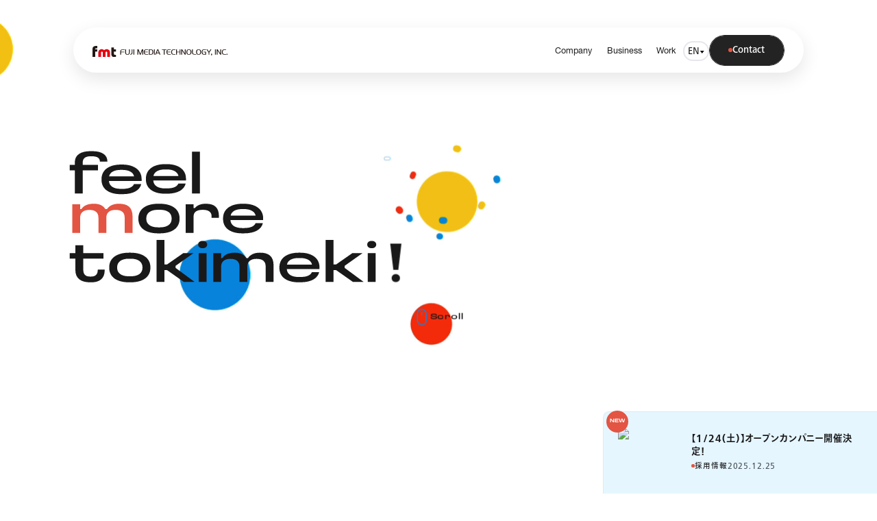

--- FILE ---
content_type: text/html; charset=UTF-8
request_url: https://www.fuji-mt.co.jp/en
body_size: 76638
content:
<!DOCTYPE html><!--gg26h80uEb4csMVXaFjD5--><html lang="en"><head><meta charSet="utf-8"/><meta name="viewport" content="width=device-width, initial-scale=1"/><link rel="stylesheet" href="/_next/static/css/9d9597f6dc645558.css" data-precedence="next"/><link rel="stylesheet" href="/_next/static/css/0c27a9d2c08e0142.css" data-precedence="next"/><link rel="stylesheet" href="/_next/static/css/396f8a068ecb5545.css" data-precedence="next"/><link rel="stylesheet" href="/_next/static/css/2047792c324b7e55.css" data-precedence="next"/><link rel="stylesheet" href="/_next/static/css/41e01984c22b2723.css" data-precedence="next"/><link rel="stylesheet" href="/_next/static/css/0c82b0a7a5dcdd1c.css" data-precedence="next"/><link rel="stylesheet" href="/_next/static/css/8f686a1a4080446d.css" data-precedence="next"/><link rel="stylesheet" href="/_next/static/css/45d4f6442d75f756.css" data-precedence="next"/><link rel="stylesheet" href="/_next/static/css/3242c8e27444d748.css" data-precedence="next"/><link rel="stylesheet" href="/_next/static/css/6ba119f229925ac2.css" data-precedence="next"/><link rel="preload" as="script" fetchPriority="low" href="/_next/static/chunks/webpack-6400d30d4623759b.js"/><script src="/_next/static/chunks/4bd1b696-100b9d70ed4e49c1.js" async=""></script><script src="/_next/static/chunks/1255-d63039c8b7542db5.js" async=""></script><script src="/_next/static/chunks/main-app-c859c9eb0418cd93.js" async=""></script><script src="/_next/static/chunks/2619-04bc32f026a0d946.js" async=""></script><script src="/_next/static/chunks/1356-6e278e6a8860a578.js" async=""></script><script src="/_next/static/chunks/1483-e7ba5f355e9390a4.js" async=""></script><script src="/_next/static/chunks/app/en/(english)/layout-1f356b1d2325527e.js" async=""></script><script src="/_next/static/chunks/5314-6adf76831989d44e.js" async=""></script><script src="/_next/static/chunks/app/(default)/layout-200f889ba79f4f7f.js" async=""></script><script src="/_next/static/chunks/c15bf2b0-2ff346f0aa49ec15.js" async=""></script><script src="/_next/static/chunks/7095-68573c789ceb193a.js" async=""></script><script src="/_next/static/chunks/1904-3dbb785d75659d6d.js" async=""></script><script src="/_next/static/chunks/3175-04ac9bdc7ea4d78a.js" async=""></script><script src="/_next/static/chunks/209-28b96efac20705aa.js" async=""></script><script src="/_next/static/chunks/app/en/(english)/page-20c06d532bd43cb2.js" async=""></script><script src="https://www.google.com/recaptcha/api.js?render=6Le2A-UqAAAAAI71tFp-cplo4OHwxhirjTDVfEbJ" async="" defer=""></script><link rel="preload" href="https://webfont.fontplus.jp/accessor/script/fontplus.js?oTD3F5n3OzE%3D&amp;box=y3ekRMJJfFI%3D&amp;timeout=10&amp;aa=1&amp;ab=2" as="script"/><title>FUJI MEDIA TECHNOLOGY | feel more tokimeki!</title><meta name="description" content="We are a content production company driven by heart-stirring technology."/><link rel="canonical" href="https://www.fuji-mt.co.jp/en/en"/><meta property="og:title" content="FUJI MEDIA TECHNOLOGY | feel more tokimeki!"/><meta property="og:description" content="We are a content production company driven by heart-stirring technology."/><meta property="og:url" content="https://www.fuji-mt.co.jp/en/en"/><meta property="og:type" content="website"/><meta name="twitter:card" content="summary_large_image"/><meta name="twitter:site" content="@"/><meta name="twitter:title" content="FUJI MEDIA TECHNOLOGY | feel more tokimeki!"/><meta name="twitter:description" content="We are a content production company driven by heart-stirring technology."/><link rel="icon" href="/favicon.ico" type="image/x-icon" sizes="48x48"/><link rel="icon" href="/icon.svg?a68b4b4789e871a9" type="image/svg+xml" sizes="any"/><meta property="og:image" content="https://www.fuji-mt.co.jp/ogp.png"/><meta property="og:image:width" content="1200"/><meta property="og:image:height" content="630"/><link rel="stylesheet" href="https://use.typekit.net/kly3vab.css"/><script src="/_next/static/chunks/polyfills-42372ed130431b0a.js" noModule=""></script></head><body class="body"><div hidden=""><!--$--><!--/$--></div><noscript><iframe src="https://www.googletagmanager.com/ns.html?id=GTM-N4T9CVVS" height="0" width="0" style="display:none;visibility:hidden"></iframe></noscript><div class="HeaderFadeInWrapper_fadeWrapper__n71Sa"><span class="
          HeaderEn_bg__OZWbd
          
          
        "></span><header class="
          HeaderEn_base__xPWDz
          
          
          
        "><div class="HeaderEn_container__q7kan"><a class="HeaderEn_logo__link__4UvJ1" href="/en"><img alt="FMT" loading="lazy" width="223" height="40" decoding="async" data-nimg="1" style="color:transparent" srcSet="/shared/logo_black_en.svg 1x, /shared/logo_black_en.svg 2x" src="/shared/logo_black_en.svg"/></a><div class="HeaderEn_hamMenu__xVzh4 "><div class="HeaderEn_hamMenu__nav__sel_I"><a class="HeaderEn_hamMenu__link__XZiiL" href="/en/company">Company</a><div class="HeaderHamItem_base__nLmSq"><div class="HeaderHamItem_parent__Bw388"><a class="HeaderHamItem_linken__0TQsD HeaderHamItem_pc__8_0wG " href="/en/business">Business</a><div class="HeaderHamItem_linken__0TQsD HeaderHamItem_sp__I1gsY ">Business</div><div class="HeaderHamItem_icon__BTnuN"><span class="HeaderHamItem_icon__arrow1__4aQn1 "></span><span class="HeaderHamItem_icon__arrow2__15GuD"></span></div></div><ul class="HeaderHamItem_child__WOEqP"><li><a class="HeaderHamChild_base__k_QA3 HeaderHamChild_padding__i4HTR" href="/en/business/planning-production"><span class="HeaderHamChild_span__Ns9af"></span><span class="HeaderHamChild_text_en__eosrY">Planning and Production</span></a></li><li><a class="HeaderHamChild_base__k_QA3 " href="/en/business/technology"><span class="HeaderHamChild_span__Ns9af"></span><span class="HeaderHamChild_text_en__eosrY">Technology</span></a></li><li><a class="HeaderHamChild_base__k_QA3 " href="/en/business/lighting"><span class="HeaderHamChild_span__Ns9af"></span><span class="HeaderHamChild_text_en__eosrY">Lighting</span></a></li><li><a class="HeaderHamChild_base__k_QA3 " href="/en/business/broadcasting"><span class="HeaderHamChild_span__Ns9af"></span><span class="HeaderHamChild_text_en__eosrY">Broadcast Infrastructure</span></a></li></ul></div><a class="HeaderEn_hamMenu__link__XZiiL" href="/en/work">Work</a></div><div class="HeaderEn_hamMenu__btn__VGRtS"><a class="HeaderEn_hamMenu__submit__rP4NO" type="submit" href="./contact"><span class="HeaderEn_hamMenu__icon__ZOYIR"></span><span class="HeaderEn_hamMenu__text__en__Fuof5"><span class="HeaderEn_hamMenu__word__RMUOD">Contact</span><span class="HeaderEn_hamMenu__word__RMUOD">Contact</span></span></a></div></div><div class="HeaderEn_eng_box__oD_33"><div class="HeaderEn_content__0acOB"><nav class="HeaderEn_nav__tDyEk"><ul class="HeaderEn_nav__list__eOElh"><span class="
                  HeaderEn_nav__item__bg__9bZwf
                  
                "></span><li class="
                      HeaderEn_nav__item__OOiDY
                      
                      
                      
                      
                      
                    "><a href="/en/company">Company</a></li><li class="
                      HeaderEn_nav__item__OOiDY
                      
                      
                      
                      
                      
                    "><a href="/en/business">Business</a></li><li class="
                      HeaderEn_nav__item__OOiDY
                      
                      
                      
                      
                      
                    "><a href="/en/work">Work</a></li></ul><div class="HeaderEn_nav__lang__pgVQE"><button class="HeaderEn_nav__lang__btn__xgBlv">EN</button><span class="HeaderEn_nav__lang__btn__icon__aYg6d"></span><div class="HeaderEn_nav__lang__box__za7Qu "><a class="HeaderEn_nav__lang__box__link__5DOdA" href="/">JP</a><a class="HeaderEn_nav__lang__box__link__5DOdA" href="/en">EN</a></div></div></nav></div><div><div class="Button_box__FVVqC"><a class="Button_base__OgWMs js-mouse-button" target="" href="/en/contact"><span class="Button_icon__l9wiG"></span><span class="Button_text__YWwDC"><span class="Button_word__7i5KY">Contact</span><span class="Button_word__7i5KY">Contact</span></span></a></div></div></div><button class="HeaderEn_ham__btn__eIghI"><span class="HeaderEn_ham__btn__line__i5XNQ "></span><span class="HeaderEn_ham__btn__line__i5XNQ "></span></button></div><div class="HeaderEn_business__swYKm "><div class="BusinessEn_base__MbdMd"><div class="BusinessEn_container__EtrAD"><div><p class="BusinessEn_main__title__en__Ijl8D">Business</p><div class="BusinessEn_btn__iaE1C"><a class="BusinessEn_submit__white__XEy_U js-mouse-button" href="/en/business"><span class="BusinessEn_icon__white__G4EJF"></span><span class="BusinessEn_text__white__zZt6c"><span class="BusinessEn_word__4kz15">View summary</span><span class="BusinessEn_word__4kz15">View summary</span></span></a></div></div><span class="BusinessEn_line__uWNUx"></span><div class="BusinessEn_sub__pNxZz"><div><p class="BusinessEn_business__title__yNCcU">Business</p><ul class="BusinessEn_business__list__ixsq6"><li><a href="/en/business/planning-production"><div class="BusinessEn_business__img__Tk9DK"><img alt="Planning and Production" loading="lazy" width="300" height="200" decoding="async" data-nimg="1" style="color:transparent" srcSet="https://images.microcms-assets.io/assets/f6068e6f3d324e668e4740ad6a9921f2/e1432ecd8f3c4891aa1858b49b7d7500/%E2%98%85sea%EF%BC%9E%E4%BA%8B%E6%A5%AD%EF%BC%9E%E4%BC%81%E7%94%BB%E5%88%B6%E4%BD%9C-2.jpg?q=70&amp;fm=avif&amp;w=384 1x, https://images.microcms-assets.io/assets/f6068e6f3d324e668e4740ad6a9921f2/e1432ecd8f3c4891aa1858b49b7d7500/%E2%98%85sea%EF%BC%9E%E4%BA%8B%E6%A5%AD%EF%BC%9E%E4%BC%81%E7%94%BB%E5%88%B6%E4%BD%9C-2.jpg?q=70&amp;fm=avif&amp;w=640 2x" src="https://images.microcms-assets.io/assets/f6068e6f3d324e668e4740ad6a9921f2/e1432ecd8f3c4891aa1858b49b7d7500/%E2%98%85sea%EF%BC%9E%E4%BA%8B%E6%A5%AD%EF%BC%9E%E4%BC%81%E7%94%BB%E5%88%B6%E4%BD%9C-2.jpg?q=70&amp;fm=avif&amp;w=640"/></div><p class="BusinessEn_business__text__SyHvh">Planning and Production</p></a></li><li><a href="/en/business/technology"><div class="BusinessEn_business__img__Tk9DK"><img alt="Technology" loading="lazy" width="300" height="200" decoding="async" data-nimg="1" style="color:transparent" srcSet="https://images.microcms-assets.io/assets/f6068e6f3d324e668e4740ad6a9921f2/970dad1d9d1b4877825b6b77e8967e62/%E2%98%85%E4%BA%8B%E6%A5%AD%EF%BC%9E%E6%8A%80%E8%A1%93%EF%BC%88%E6%A8%AA%EF%BC%89.jpg?q=70&amp;fm=avif&amp;w=384 1x, https://images.microcms-assets.io/assets/f6068e6f3d324e668e4740ad6a9921f2/970dad1d9d1b4877825b6b77e8967e62/%E2%98%85%E4%BA%8B%E6%A5%AD%EF%BC%9E%E6%8A%80%E8%A1%93%EF%BC%88%E6%A8%AA%EF%BC%89.jpg?q=70&amp;fm=avif&amp;w=640 2x" src="https://images.microcms-assets.io/assets/f6068e6f3d324e668e4740ad6a9921f2/970dad1d9d1b4877825b6b77e8967e62/%E2%98%85%E4%BA%8B%E6%A5%AD%EF%BC%9E%E6%8A%80%E8%A1%93%EF%BC%88%E6%A8%AA%EF%BC%89.jpg?q=70&amp;fm=avif&amp;w=640"/></div><p class="BusinessEn_business__text__SyHvh">Technology</p></a></li><li><a href="/en/business/lighting"><div class="BusinessEn_business__img__Tk9DK"><img alt="Lighting" loading="lazy" width="300" height="200" decoding="async" data-nimg="1" style="color:transparent" srcSet="https://images.microcms-assets.io/assets/f6068e6f3d324e668e4740ad6a9921f2/cb822b3498154fccba75c595138b109b/%E7%85%A7%E6%98%8E%E6%8A%80%E8%A1%93-1.jpg?q=70&amp;fm=avif&amp;w=384 1x, https://images.microcms-assets.io/assets/f6068e6f3d324e668e4740ad6a9921f2/cb822b3498154fccba75c595138b109b/%E7%85%A7%E6%98%8E%E6%8A%80%E8%A1%93-1.jpg?q=70&amp;fm=avif&amp;w=640 2x" src="https://images.microcms-assets.io/assets/f6068e6f3d324e668e4740ad6a9921f2/cb822b3498154fccba75c595138b109b/%E7%85%A7%E6%98%8E%E6%8A%80%E8%A1%93-1.jpg?q=70&amp;fm=avif&amp;w=640"/></div><p class="BusinessEn_business__text__SyHvh">Lighting</p></a></li><li><a href="/en/business/broadcasting"><div class="BusinessEn_business__img__Tk9DK"><img alt="Broadcast Infrastructure" loading="lazy" width="300" height="200" decoding="async" data-nimg="1" style="color:transparent" srcSet="https://images.microcms-assets.io/assets/f6068e6f3d324e668e4740ad6a9921f2/fa7305c70357499691e2f7bbb1ffa5b3/%E2%98%85%E4%BA%8B%E6%A5%AD%EF%BC%9E%E6%94%BE%E9%80%81%E3%82%A4%E3%83%B3%E3%83%95%E3%83%A9.jpg?q=70&amp;fm=avif&amp;w=384 1x, https://images.microcms-assets.io/assets/f6068e6f3d324e668e4740ad6a9921f2/fa7305c70357499691e2f7bbb1ffa5b3/%E2%98%85%E4%BA%8B%E6%A5%AD%EF%BC%9E%E6%94%BE%E9%80%81%E3%82%A4%E3%83%B3%E3%83%95%E3%83%A9.jpg?q=70&amp;fm=avif&amp;w=640 2x" src="https://images.microcms-assets.io/assets/f6068e6f3d324e668e4740ad6a9921f2/fa7305c70357499691e2f7bbb1ffa5b3/%E2%98%85%E4%BA%8B%E6%A5%AD%EF%BC%9E%E6%94%BE%E9%80%81%E3%82%A4%E3%83%B3%E3%83%95%E3%83%A9.jpg?q=70&amp;fm=avif&amp;w=640"/></div><p class="BusinessEn_business__text__SyHvh">Broadcast Infrastructure</p></a></li></ul></div><div class="BusinessEn_service__0jBUj"><p class="BusinessEn_service__title__xvrjQ">Service</p><ul class="BusinessEn_service__list__GmRoK"><li class="undefined js-mouse-service"><a class="BusinessEn_service__link__NAu74" href="/en/business/ob-van"><p class="BusinessEn_service__text__b8MUk">OB-van</p></a></li><li class="undefined js-mouse-service"><a class="BusinessEn_service__link__NAu74" href="/en/business/sports-event"><p class="BusinessEn_service__text__b8MUk">Sports and Event Broadcasting</p></a></li><li class="undefined js-mouse-service"><a class="BusinessEn_service__link__NAu74" href="/en/business/drone"><p class="BusinessEn_service__text__b8MUk">Drone Shooting</p></a></li><li class="undefined js-mouse-service"><a class="BusinessEn_service__link__NAu74" href="/en/business/design"><p class="BusinessEn_service__text__b8MUk">Design/CG</p></a></li></ul></div></div></div></div></div></header></div><main id="main" class="main"><div><section class="About_base___sfqE"><div id="pin" class="About_inner__aSBps"><div class="About_circle__qBhvg"><div class="About_circle__blue__qWtfM"></div><div class="About_circle__red__U6dNn"></div><div class="About_circle__green__PsSYr"></div><div class="About_circle__accent__Tsnea"></div></div><div class="About_container__V8A9O"><div class="About_head__z5ihC"><h2 class="About_head__en__tDIy2">About</h2><p class="About_head__text__en__7B59G">We are a content production company<br/>driven by heart-stirring technology.</p></div><div class="About_fv__WrueL" id="fv"><div class="About_fv__container__X_uot" id="fv__container"><div class="About_fv__inner__0y7t2"><div class="About_fv__video__XYQQi"><video class="Video_video__0gLa1 pc" muted="" autoPlay="" playsInline="" loop="" disablePictureInPicture="" preload="auto" poster="/movie/video.avif"><source src="/movie/mv_pc.webm" type="video/webm"/></video><video class="Video_video__0gLa1 sp" muted="" autoPlay="" playsInline="" loop="" disablePictureInPicture="" preload="auto" poster="/movie/video.avif"><source src="/movie/mv_sp.mp4" type="video/mp4"/></video></div><div class="About_fv__content__003uN" id="fv-content"><div class="LottieAnimation_base__F905M" style="min-height:100px"></div><div class="About_fv__scroll__h_Qdb"><div class="About_fv__scroll__icon__wWIaO"><svg class="About_fv__scroll__mouse__5xE0W" width="24" height="24" viewBox="0 0 24 24" fill="none" xmlns="http://www.w3.org/2000/svg"><path d="M11.9813 0C8.08868 0 4.92188 3.16681 4.92188 7.05945V16.9405C4.92188 20.8332 8.08868 24 11.9813 24C15.874 24 19.0408 20.8332 19.0408 16.9405V7.05945C19.0408 3.16681 15.874 0 11.9813 0ZM17.6008 16.9405C17.6008 20.0391 15.0798 22.5601 11.9813 22.5601C8.88281 22.5601 6.36182 20.0391 6.36182 16.9405V7.05945C6.36182 3.96094 8.88281 1.43994 11.9813 1.43994C15.0798 1.43994 17.6008 3.96094 17.6008 7.05945V16.9405Z" fill="#1783E0"></path><path d="M11.9817 4.77344C11.584 4.77344 11.2617 5.0957 11.2617 5.49341V8.80725C11.2617 9.20477 11.584 9.52722 11.9817 9.52722C12.3792 9.52722 12.7017 9.20477 12.7017 8.80725V5.49341C12.7017 5.0957 12.3794 4.77344 11.9817 4.77344Z" fill="#1783E0"></path></svg></div><p class="About_fv__scroll__text__hMLqa">Scroll</p></div></div></div></div></div></div><div class="About_detail__LZtfl"><p class="About_detail__text__en__ixghE">Fuji Media Technology reaches beyond the boundaries of existing media and video production <br class="pc"/>and promises, with the experience and power of its technical team, <br class="pc"/>delivery of exciting content.</p><div class="About_detail__btn__YThpZ"><a class="Button_base__OgWMs js-mouse-button" target="" href="/en/company"><span class="Button_icon__l9wiG"></span><span class="Button_text__en__hX6OW"><span class="Button_word__7i5KY">View More</span><span class="Button_word__7i5KY">View More</span></span></a></div></div></div><div class="About_newsCard__Tu2eV"><a class="NewsCard_base__lsD5q  NewsCard_withNewBadge__msP0R" href="/news/career/20260124saiyounews"><span class="NewsCard_badge__text__bI6jq">NEW</span><div class="NewsCard_container__TuSNv"><div class="NewsCard_image__cvSfh"><img alt="【1/24(土)】オープンカンパニー開催決定！" loading="lazy" width="120" height="80" decoding="async" data-nimg="1" class="NewsCard_img__ZJK4P" style="color:transparent" sizes="(max-width: 768px) 100vw, 400px" srcSet="https://images.microcms-assets.io/assets/f6068e6f3d324e668e4740ad6a9921f2/fc9185218dd54bc09e633c854157a0ee/0124%E5%91%8A%E7%9F%A5.jpeg?q=70&amp;fm=avif&amp;w=640 640w, https://images.microcms-assets.io/assets/f6068e6f3d324e668e4740ad6a9921f2/fc9185218dd54bc09e633c854157a0ee/0124%E5%91%8A%E7%9F%A5.jpeg?q=70&amp;fm=avif&amp;w=750 750w, https://images.microcms-assets.io/assets/f6068e6f3d324e668e4740ad6a9921f2/fc9185218dd54bc09e633c854157a0ee/0124%E5%91%8A%E7%9F%A5.jpeg?q=70&amp;fm=avif&amp;w=828 828w, https://images.microcms-assets.io/assets/f6068e6f3d324e668e4740ad6a9921f2/fc9185218dd54bc09e633c854157a0ee/0124%E5%91%8A%E7%9F%A5.jpeg?q=70&amp;fm=avif&amp;w=1080 1080w, https://images.microcms-assets.io/assets/f6068e6f3d324e668e4740ad6a9921f2/fc9185218dd54bc09e633c854157a0ee/0124%E5%91%8A%E7%9F%A5.jpeg?q=70&amp;fm=avif&amp;w=1200 1200w, https://images.microcms-assets.io/assets/f6068e6f3d324e668e4740ad6a9921f2/fc9185218dd54bc09e633c854157a0ee/0124%E5%91%8A%E7%9F%A5.jpeg?q=70&amp;fm=avif&amp;w=1600 1920w, https://images.microcms-assets.io/assets/f6068e6f3d324e668e4740ad6a9921f2/fc9185218dd54bc09e633c854157a0ee/0124%E5%91%8A%E7%9F%A5.jpeg?q=70&amp;fm=avif&amp;w=1600 2048w, https://images.microcms-assets.io/assets/f6068e6f3d324e668e4740ad6a9921f2/fc9185218dd54bc09e633c854157a0ee/0124%E5%91%8A%E7%9F%A5.jpeg?q=70&amp;fm=avif&amp;w=1600 3840w" src="https://images.microcms-assets.io/assets/f6068e6f3d324e668e4740ad6a9921f2/fc9185218dd54bc09e633c854157a0ee/0124%E5%91%8A%E7%9F%A5.jpeg?q=70&amp;fm=avif&amp;w=1600"/></div><div class="NewsCard_content__Jt_qh"><h3 class="NewsCard_title__3klpf">【1/24(土)】オープンカンパニー開催決定！</h3><div class="NewsCard_meta__QpvxP"><div class="NewsCard_meta__wrapper__onQ7Q"><span class="NewsCard_meta__icon__LKM9W"></span><span class="NewsCard_meta__label__vZ63v">採用情報</span></div><span class="NewsCard_meta__date__bUQi0">2025.12.25</span></div></div></div></a></div></section><section class="Service_base__6cNUF"><div class="Service_bg__circle__bB1oa"></div><div class="Service_bg__pixel__ArvWw"><img alt="pixel" loading="lazy" width="1920" height="1080" decoding="async" data-nimg="1" style="color:transparent" srcSet="/shared/pixel.svg 1x, /shared/pixel.svg 2x" src="/shared/pixel.svg"/></div><h2 class="Service_title__en__kIFtj">Business</h2><div class="Service_container__Sr33x"><div class="Service_main__cgfJ_"><div class="Service_main__box__HAGwd"><p class="Service_main__text__en__O5x42 pc">We provide production know-how,<br/>technology and equipment not only to the television industry,<br/>but also to those companies and creators outside looking to produce their own content.</p></div><div class="Service_main__loop__6ou3y"><p class="Service_main__loop__text__2gudK">feel more tokimeki! feel more tokimeki!</p><p class="Service_main__loop__text__2gudK">feel more tokimeki! feel more tokimeki!</p></div></div><p class="Service_main__text__en__O5x42 sp">Lorem ipsum dolor sit amet, consectetur adipisicing elit, sed do eiusmod tempor incididunt ut labore et dolore magna aliqua.</p><div class="Service_sub__mE1yy"><ul class="Service_sub__list__qSb4c"><li class="Service_sub__item__1__2FHWN js-mouse-business"><a class="Service_sub__link__1DnWW" href="en/business/planning-production"><div class="Service_sub__img__wx6vr"><img alt="Planning and Production" loading="lazy" width="1440" height="900" decoding="async" data-nimg="1" style="color:transparent" srcSet="https://images.microcms-assets.io/assets/f6068e6f3d324e668e4740ad6a9921f2/f8cefddb87a748beb3f0d81e20b636c3/%E2%98%85sea%EF%BC%9E%E4%BA%8B%E6%A5%AD%EF%BC%9E%E4%BC%81%E7%94%BB%E5%88%B6%E4%BD%9C.jpg?q=70&amp;fm=avif&amp;w=1600 1x, https://images.microcms-assets.io/assets/f6068e6f3d324e668e4740ad6a9921f2/f8cefddb87a748beb3f0d81e20b636c3/%E2%98%85sea%EF%BC%9E%E4%BA%8B%E6%A5%AD%EF%BC%9E%E4%BC%81%E7%94%BB%E5%88%B6%E4%BD%9C.jpg?q=70&amp;fm=avif&amp;w=1600 2x" src="https://images.microcms-assets.io/assets/f6068e6f3d324e668e4740ad6a9921f2/f8cefddb87a748beb3f0d81e20b636c3/%E2%98%85sea%EF%BC%9E%E4%BA%8B%E6%A5%AD%EF%BC%9E%E4%BC%81%E7%94%BB%E5%88%B6%E4%BD%9C.jpg?q=70&amp;fm=avif&amp;w=1600"/></div><div class="Service_sub__box__VDYNZ"><p class="Service_sub__title__en__gYySu">Planning and Production</p><p class="Service_sub__number__nwtas">0<!-- -->1</p></div></a></li><li class="Service_sub__item__2__OQYqO js-mouse-business"><a class="Service_sub__link__1DnWW" href="en/business/technology"><div class="Service_sub__img__wx6vr"><img alt="Technology" loading="lazy" width="1440" height="900" decoding="async" data-nimg="1" style="color:transparent" srcSet="https://images.microcms-assets.io/assets/f6068e6f3d324e668e4740ad6a9921f2/1b722f40aaef4a8ea4568d362f646cbd/%E2%98%85%E4%BA%8B%E6%A5%AD%EF%BC%9E%E6%8A%80%E8%A1%93%EF%BC%88%E7%B8%A6%EF%BC%89.jpg?q=70&amp;fm=avif&amp;w=1600 1x, https://images.microcms-assets.io/assets/f6068e6f3d324e668e4740ad6a9921f2/1b722f40aaef4a8ea4568d362f646cbd/%E2%98%85%E4%BA%8B%E6%A5%AD%EF%BC%9E%E6%8A%80%E8%A1%93%EF%BC%88%E7%B8%A6%EF%BC%89.jpg?q=70&amp;fm=avif&amp;w=1600 2x" src="https://images.microcms-assets.io/assets/f6068e6f3d324e668e4740ad6a9921f2/1b722f40aaef4a8ea4568d362f646cbd/%E2%98%85%E4%BA%8B%E6%A5%AD%EF%BC%9E%E6%8A%80%E8%A1%93%EF%BC%88%E7%B8%A6%EF%BC%89.jpg?q=70&amp;fm=avif&amp;w=1600"/></div><div class="Service_sub__box__VDYNZ"><p class="Service_sub__title__en__gYySu">Technology</p><p class="Service_sub__number__nwtas">0<!-- -->2</p></div></a></li><li class="Service_sub__item__3__6vyFW js-mouse-business"><a class="Service_sub__link__1DnWW" href="en/business/lighting"><div class="Service_sub__img__wx6vr"><img alt="Lighting" loading="lazy" width="1440" height="900" decoding="async" data-nimg="1" style="color:transparent" srcSet="https://images.microcms-assets.io/assets/f6068e6f3d324e668e4740ad6a9921f2/41d6a61e8b7b43169b757c4dd339ee3a/%E7%85%A7%E6%98%8E%E6%8A%80%E8%A1%93-2.jpg?q=70&amp;fm=avif&amp;w=1600 1x, https://images.microcms-assets.io/assets/f6068e6f3d324e668e4740ad6a9921f2/41d6a61e8b7b43169b757c4dd339ee3a/%E7%85%A7%E6%98%8E%E6%8A%80%E8%A1%93-2.jpg?q=70&amp;fm=avif&amp;w=1600 2x" src="https://images.microcms-assets.io/assets/f6068e6f3d324e668e4740ad6a9921f2/41d6a61e8b7b43169b757c4dd339ee3a/%E7%85%A7%E6%98%8E%E6%8A%80%E8%A1%93-2.jpg?q=70&amp;fm=avif&amp;w=1600"/></div><div class="Service_sub__box__VDYNZ"><p class="Service_sub__title__en__gYySu">Lighting</p><p class="Service_sub__number__nwtas">0<!-- -->3</p></div></a></li><li class="Service_sub__item__4__JROIo js-mouse-business"><a class="Service_sub__link__1DnWW" href="en/business/broadcasting"><div class="Service_sub__img__wx6vr"><img alt="Broadcast Infrastructure" loading="lazy" width="1440" height="900" decoding="async" data-nimg="1" style="color:transparent" srcSet="https://images.microcms-assets.io/assets/f6068e6f3d324e668e4740ad6a9921f2/3558dfccf8c142e5b27668923cc1cd9d/%E2%98%85%E4%BA%8B%E6%A5%AD%EF%BC%9E%E6%94%BE%E9%80%81%E3%82%A4%E3%83%B3%E3%83%95%E3%83%A9%EF%BC%88%E7%B8%A6%EF%BC%89.jpg?q=70&amp;fm=avif&amp;w=1600 1x, https://images.microcms-assets.io/assets/f6068e6f3d324e668e4740ad6a9921f2/3558dfccf8c142e5b27668923cc1cd9d/%E2%98%85%E4%BA%8B%E6%A5%AD%EF%BC%9E%E6%94%BE%E9%80%81%E3%82%A4%E3%83%B3%E3%83%95%E3%83%A9%EF%BC%88%E7%B8%A6%EF%BC%89.jpg?q=70&amp;fm=avif&amp;w=1600 2x" src="https://images.microcms-assets.io/assets/f6068e6f3d324e668e4740ad6a9921f2/3558dfccf8c142e5b27668923cc1cd9d/%E2%98%85%E4%BA%8B%E6%A5%AD%EF%BC%9E%E6%94%BE%E9%80%81%E3%82%A4%E3%83%B3%E3%83%95%E3%83%A9%EF%BC%88%E7%B8%A6%EF%BC%89.jpg?q=70&amp;fm=avif&amp;w=1600"/></div><div class="Service_sub__box__VDYNZ"><p class="Service_sub__title__en__gYySu">Broadcast Infrastructure</p><p class="Service_sub__number__nwtas">0<!-- -->4</p></div></a></li></ul></div><div class="Service_third__rNMPx"><ul class="Service_third__list__AiHnZ"><li class="Service_third__item__8CQmM js-mouse-service"><a class="Service_third__link__e1e5I" href="en/business/ob-van"><span class="Service_third__icon__LuyXI"></span><p class="Service_third__title__en__sgCGO">OB-van</p></a></li><li class="Service_third__item__8CQmM js-mouse-service"><a class="Service_third__link__e1e5I" href="en/business/sports-event"><span class="Service_third__icon__LuyXI"></span><p class="Service_third__title__en__sgCGO">Sports and Event Broadcasting</p></a></li><li class="Service_third__item__8CQmM js-mouse-service"><a class="Service_third__link__e1e5I" href="en/business/drone"><span class="Service_third__icon__LuyXI"></span><p class="Service_third__title__en__sgCGO">Drone Shooting</p></a></li><li class="Service_third__item__8CQmM js-mouse-service"><a class="Service_third__link__e1e5I" href="en/business/design"><span class="Service_third__icon__LuyXI"></span><p class="Service_third__title__en__sgCGO">Design/CG</p></a></li></ul></div></div></section><section class="Work_base__s5sSR"><svg class="Work_bg__svg__yO83v" width="1420" height="1418" viewBox="0 0 1420 1418" fill="none" xmlns="http://www.w3.org/2000/svg"><path fill-rule="evenodd" clip-rule="evenodd" d="M1433.05 0.158483C1458.45 -1.9354 1480.75 16.9633 1482.84 42.37C1484.94 67.7766 1466.04 90.0702 1440.63 92.1641L1440.26 92.195C1439.99 92.2182 1439.56 92.2542 1438.99 92.3034C1437.86 92.4017 1436.14 92.5525 1433.88 92.7573C1429.36 93.1671 1422.68 93.7931 1414.14 94.6489C1397.05 96.3608 1372.53 98.9895 1343 102.642C1283.83 109.959 1204.99 121.327 1125.6 137.556C1045.69 153.889 967.51 174.696 908.561 200.247C879.029 213.047 856.456 226.142 841.221 238.935C825.812 251.873 821.589 261.327 820.688 266.573L820.687 266.575C809.094 334.001 841.195 379.772 881.735 435.009C882.251 435.713 882.772 436.421 883.295 437.134C901.653 462.133 924.018 492.588 935.168 525.974C948.066 564.592 945.94 605.903 919.787 648.617L919.302 649.409C895.017 689.076 868.099 733.045 804.315 775.576C742.324 816.912 647.943 855.469 490.757 894.763C334.229 933.892 183.681 975 71.8547 1047.03C-36.279 1116.67 -106.684 1214.08 -106.684 1371.84C-106.684 1397.33 -127.35 1418 -152.842 1418C-178.334 1418 -199 1397.33 -199 1371.84C-199 1178.1 -108.535 1053.4 21.8672 969.414C148.577 887.802 314.231 843.733 468.369 805.201C621.849 766.833 704.184 731.386 753.1 698.768C799.797 667.63 818.043 637.998 841.057 600.41C852.484 581.747 852.172 568.888 847.607 555.218C841.611 537.267 828.204 518.097 807.312 489.631C806.401 488.39 805.48 487.137 804.549 485.87C766.097 433.557 711.158 358.813 729.706 250.931C735.695 216.095 757.315 188.843 781.858 168.235C806.574 147.481 838.06 130.189 871.848 115.543C939.542 86.202 1025.05 63.8818 1107.11 47.1085C1189.68 30.231 1271.08 18.5142 1331.67 11.0221C1362.01 7.26981 1387.25 4.56323 1404.94 2.79098C1413.79 1.90463 1420.76 1.25133 1425.54 0.817296C1427.93 0.600262 1429.78 0.437995 1431.05 0.328775C1431.68 0.274165 1432.16 0.232814 1432.5 0.204504L1433.03 0.160001C1433.04 0.159142 1433.05 0.158484 1436.84 46.1613L1433.05 0.158483Z" fill="#F29595"></path></svg><div class="Work_container__TojAz Work_englishClass__zUAco"><div class="Work_title__box__I72d7"><h2 class="Work_title__en__irBtT" id="Work">Our Work</h2></div><div class="Work_work__main__C_uBF"><a class="Work_work__main__link__KtYQo" href="en/work/en_red-bull"><div class="Work_work__main__box__2tgyX"><p class="GenreText_base__en__63GZc "><span class="GenreText_text__en__PmO9N">Other</span></p><div class="Work_work__main__text__box__en__FCSHP"><p class="Work_work__main__title__en__aLS8Q">Red Bull Home Ground 2024 APAC Qualifier</p><p class="Work_work__main__text__en__SBFZj">VALORANT tournament, an e-Sports event hosted by RED BULL
This involved a battle for the right to challenge the world between five of the best teams in Asia-Pacific and the winner of the Japanese qualifier, for a total of six teams.
Our mission included Production Overview Japanese PGM production and international video production/live streaming
Game video production in cooperation with GLOE Co., Ltd.
</p><p class="Work_work__main__category__en__0pNsj">Distribution Platform</p></div><div class="Work_work__main__btn__T9F3C pc"><div class="Work_work__main__btn__box__n6eiF"><svg class="Work_work__main__btn__svg__l2YI_" width="12" height="9" viewBox="0 0 12 9" fill="none" xmlns="http://www.w3.org/2000/svg"><path fill-rule="evenodd" clip-rule="evenodd" d="M7 3.7V0L12 4.5L7 9V5.3H0V3.7H7Z" fill="#1A1A1A"></path></svg></div></div></div><div class="Work_work__main__img__3TWN9"><img alt="Red Bull Home Ground 2024 APAC Qualifier" loading="lazy" width="1440" height="900" decoding="async" data-nimg="1" style="color:transparent" srcSet="https://images.microcms-assets.io/assets/f6068e6f3d324e668e4740ad6a9921f2/92d4d39b787745129b34960f8dbe6110/RBHG2024wideshot_of_venue.jpg?q=70&amp;fm=avif&amp;w=1600 1x, https://images.microcms-assets.io/assets/f6068e6f3d324e668e4740ad6a9921f2/92d4d39b787745129b34960f8dbe6110/RBHG2024wideshot_of_venue.jpg?q=70&amp;fm=avif&amp;w=1600 2x" src="https://images.microcms-assets.io/assets/f6068e6f3d324e668e4740ad6a9921f2/92d4d39b787745129b34960f8dbe6110/RBHG2024wideshot_of_venue.jpg?q=70&amp;fm=avif&amp;w=1600"/></div></a></div><div class="WorkOtherContents_base__2er1W"><div class="swiper WorkOtherContents_list__QYymq"><div class="swiper-wrapper"></div></div><div class="WorkOtherContents_under_box__KdWvI"><div class="WorkOtherContents_progress_box__6Taov"><div class="WorkOtherContents_navigation__GkpCB"><button class="WorkOtherContents_pagination__arrow__t8IVa" id="prevButton" aria-label="Previous Slide"><svg class="WorkOtherContents_pagination__svg__alXy6" width="13" height="9" viewBox="0 0 13 9" fill="none" xmlns="http://www.w3.org/2000/svg"><path fill-rule="evenodd" clip-rule="evenodd" d="M7.5 3.7V0L12.5 4.5L7.5 9V5.3H0.5V3.7H7.5Z" fill="#E35442"></path></svg></button><button class="WorkOtherContents_pagination__arrow__t8IVa" id="nextButton" aria-label="Next Slide"><svg class="WorkOtherContents_pagination__svg__alXy6" width="13" height="9" viewBox="0 0 13 9" fill="none" xmlns="http://www.w3.org/2000/svg"><path fill-rule="evenodd" clip-rule="evenodd" d="M7.5 3.7V0L12.5 4.5L7.5 9V5.3H0.5V3.7H7.5Z" fill="#E35442"></path></svg></button></div><div class="WorkOtherContents_progressBar__HDNfA"><div class="WorkOtherContents_progress__38lf2" style="width:0%"></div></div></div></div></div></div></section></div><!--$--><!--/$--></main><footer class="FooterEn_base__D0Qs5"><div class="FooterEn_bg__d9T08"><svg class="FooterEn_bg__svg__HghPf" width="1440" height="439" viewBox="0 0 1440 439" fill="none" xmlns="http://www.w3.org/2000/svg"><path d="M-238.616 293.333C-243.724 403.726 -177.163 510.05 -69.2119 542.276C44.4056 576.169 166.014 519.947 232.13 425.816C292.437 339.95 345.685 200.321 275.362 105.251C215.568 24.4016 101.468 45.2186 44.062 117.825C-13.4214 190.56 2.45134 297.993 52.1986 370.544C76.6625 406.212 111.4 435.556 153.74 446.992C200.249 459.546 249.76 446.566 289.823 421.571C379.043 365.944 425.081 265.723 490.492 187.498C568.561 94.1541 696.693 10.0341 822.976 54.1382C927.678 90.7246 962.41 202.638 952.083 304.014C942.948 393.895 902.19 488.518 828.395 543.992C754.479 599.557 615.039 612.345 566.282 515.875C539.281 462.504 566.427 399.717 605.888 360.266C647.5 318.69 707.449 305.615 764.595 311.573C833.34 318.755 897.497 348.458 958.781 378.564C1023.25 410.259 1087 440.905 1156.08 461.468C1256.1 491.228 1366.3 511.484 1470.93 500.174C1561.42 490.413 1655.71 448.041 1686.13 355.351C1708.71 286.526 1689.96 187.914 1631.95 140.675C1566.06 87.031 1463.52 135.872 1447.36 215.116C1430.07 299.946 1494.99 394.466 1566.77 434.104C1668.27 490.205 1799.19 443.454 1881.36 374.302C1955.82 311.674 2008.97 211.952 1987.54 112.646C1977.35 65.4139 1947.84 27.962 1907 2.92156C1890.69 -7.0964 1877.21 19.3306 1893.38 29.2717C1983 84.2475 1973.92 199.458 1925.73 279.78C1870.61 371.692 1748.83 441.95 1640.31 426.628C1555.96 414.708 1478.95 334.189 1474.55 247.708C1470.38 166.324 1574.79 110.055 1628.98 180.15C1675.01 239.667 1679.03 334.039 1632 393.573C1574.17 466.83 1470.19 476.891 1383.45 472.678C1270.37 467.145 1154.18 438.373 1051.67 390.992C945.118 341.734 833.341 269.18 710.553 282.002C613.873 292.093 515.673 377.549 526.096 481.881C536.043 581.214 643.576 626.861 732.819 614.947C906.555 591.706 998.837 388.07 981.347 229.808C970.98 135.983 918.742 53.6842 825.688 23.9722C716.42 -10.9474 601.527 40.6453 520.68 113.328C443.956 182.315 399.333 276.808 328.54 350.839C295.568 385.339 254.471 416.126 205.601 421.451C161.443 426.274 121.248 406.266 92.1762 373.857C37.4672 312.876 12.2452 203.932 67.6224 135.746C94.8589 102.222 139.166 77.3771 183.457 82.1357C236.561 87.8065 269.637 137.127 276.433 186.759C284.383 244.662 265.173 304.472 239.425 355.712C214.247 405.834 180.303 450.434 132.931 481.514C36.7699 544.628 -97.8399 535.511 -167.707 437.989C-198.289 395.318 -211.507 344.019 -209.126 291.888C-208.251 272.874 -237.896 274.579 -238.777 293.468L-238.61 293.459L-238.616 293.333Z" fill="#333333"></path></svg><div class="FooterEn_loop__y3PR7"><div class="FooterEn_loop__flex__otp_R"><p class="FooterEn_loop__text__ryuDg">feel <br class="sp"/>more <br class="sp"/>tokimeki !</p><p class="FooterEn_loop__text__ryuDg pc">feel more tokimeki !</p></div></div><div class="FooterEn_container__hxr__"><a class="FooterContact_link__y5__P" href="/en/contact"><div class="FooterContact_base__KgYqh"><div class="FooterContact_container__AIv0N"><div><h2 class="FooterContact_title__text__en__ucVTi">TV and beyond.</h2><h2 class="FooterContact_title__en__WUWDt">Contact</h2></div><p class="FooterContact_text__en__1W6Ey">Please feel free to contact us with your questions, or for<br/>discussion, concerning video and content production.</p><div class="FooterContact_btn__eutRG"><div class="ArrowButton_noBorder__B4ARY undefined"><svg class="ArrowButton_svg__cDmsW" width="12" height="9" viewBox="0 0 12 9" fill="none" xmlns="http://www.w3.org/2000/svg"><path fill-rule="evenodd" clip-rule="evenodd" d="M7 3.7V0L12 4.5L7 9V5.3H0V3.7H7Z" fill="#1A1A1A"></path></svg></div></div></div></div></a><div class="FooterEn_content__tZOrM"><div class="FooterEn_eng_content__eO29G"><div class="FooterEn_logo__z5cpQ"><img alt="フジメディアテクノロジーのロゴ" loading="lazy" width="200" height="50" decoding="async" data-nimg="1" style="color:transparent" srcSet="/shared/logo_white_en.svg 1x, /shared/logo_white_en.svg 2x" src="/shared/logo_white_en.svg"/></div><div class="FooterEn_sp_logo__GJh7n"><img alt="フジメディアテクノロジーのロゴ" loading="lazy" width="200" height="50" decoding="async" data-nimg="1" style="color:transparent" srcSet="/shared/sp_logo_white_en.svg 1x, /shared/sp_logo_white_en.svg 2x" src="/shared/sp_logo_white_en.svg"/></div><div class="FooterEn_nav__uTILi"><a class="FooterEn_link__e_boJ" href="/en/company">Company</a><a class="FooterEn_link__e_boJ" href="/en/business">Business</a><a class="FooterEn_link__e_boJ" href="/en/work">Work</a><div class="FooterEn_sub__Gq8Jj"><a class="FooterEn_sub_link__Lftqu" href="/en/sitemap">Sitemap</a><a class="FooterEn_sub_link__Lftqu" href="/en/contact">Contact</a></div></div></div><hr class="FooterEn_hr__Eic_R"/><p class="FooterEn_copy__dsWUO">© FUJI MEDIA TECHNOLOGY, INC. All Rights Reserved.</p></div></div></div></footer><script src="/_next/static/chunks/webpack-6400d30d4623759b.js" id="_R_" async=""></script><script>(self.__next_f=self.__next_f||[]).push([0])</script><script>self.__next_f.push([1,"1:\"$Sreact.fragment\"\n3:I[9766,[],\"\"]\n4:I[98924,[],\"\"]\n7:I[24431,[],\"OutletBoundary\"]\n9:I[15278,[],\"AsyncMetadataOutlet\"]\nb:I[24431,[],\"ViewportBoundary\"]\nd:I[24431,[],\"MetadataBoundary\"]\ne:\"$Sreact.suspense\"\n10:I[57150,[],\"\"]\n:HL[\"/_next/static/css/9d9597f6dc645558.css\",\"style\"]\n:HL[\"/_next/static/css/0c27a9d2c08e0142.css\",\"style\"]\n:HL[\"/_next/static/css/396f8a068ecb5545.css\",\"style\"]\n:HL[\"/_next/static/css/2047792c324b7e55.css\",\"style\"]\n:HL[\"/_next/static/css/41e01984c22b2723.css\",\"style\"]\n:HL[\"/_next/static/css/0c82b0a7a5dcdd1c.css\",\"style\"]\n:HL[\"/_next/static/css/8f686a1a4080446d.css\",\"style\"]\n:HL[\"/_next/static/css/45d4f6442d75f756.css\",\"style\"]\n:HL[\"/_next/static/css/3242c8e27444d748.css\",\"style\"]\n:HL[\"/_next/static/css/6ba119f229925ac2.css\",\"style\"]\n"])</script><script>self.__next_f.push([1,"0:{\"P\":null,\"b\":\"gg26h80uEb4csMVXaFjD5\",\"p\":\"\",\"c\":[\"\",\"en\"],\"i\":false,\"f\":[[[\"\",{\"children\":[\"en\",{\"children\":[\"(english)\",{\"children\":[\"__PAGE__\",{}]}]}]},\"$undefined\",\"$undefined\",true],[\"\",[\"$\",\"$1\",\"c\",{\"children\":[[[\"$\",\"link\",\"0\",{\"rel\":\"stylesheet\",\"href\":\"/_next/static/css/9d9597f6dc645558.css\",\"precedence\":\"next\",\"crossOrigin\":\"$undefined\",\"nonce\":\"$undefined\"}]],\"$L2\"]}],{\"children\":[\"en\",[\"$\",\"$1\",\"c\",{\"children\":[null,[\"$\",\"$L3\",null,{\"parallelRouterKey\":\"children\",\"error\":\"$undefined\",\"errorStyles\":\"$undefined\",\"errorScripts\":\"$undefined\",\"template\":[\"$\",\"$L4\",null,{}],\"templateStyles\":\"$undefined\",\"templateScripts\":\"$undefined\",\"notFound\":\"$undefined\",\"forbidden\":\"$undefined\",\"unauthorized\":\"$undefined\"}]]}],{\"children\":[\"(english)\",[\"$\",\"$1\",\"c\",{\"children\":[[[\"$\",\"link\",\"0\",{\"rel\":\"stylesheet\",\"href\":\"/_next/static/css/0c27a9d2c08e0142.css\",\"precedence\":\"next\",\"crossOrigin\":\"$undefined\",\"nonce\":\"$undefined\"}]],\"$L5\"]}],{\"children\":[\"__PAGE__\",[\"$\",\"$1\",\"c\",{\"children\":[\"$L6\",[[\"$\",\"link\",\"0\",{\"rel\":\"stylesheet\",\"href\":\"/_next/static/css/396f8a068ecb5545.css\",\"precedence\":\"next\",\"crossOrigin\":\"$undefined\",\"nonce\":\"$undefined\"}],[\"$\",\"link\",\"1\",{\"rel\":\"stylesheet\",\"href\":\"/_next/static/css/2047792c324b7e55.css\",\"precedence\":\"next\",\"crossOrigin\":\"$undefined\",\"nonce\":\"$undefined\"}],[\"$\",\"link\",\"2\",{\"rel\":\"stylesheet\",\"href\":\"/_next/static/css/41e01984c22b2723.css\",\"precedence\":\"next\",\"crossOrigin\":\"$undefined\",\"nonce\":\"$undefined\"}],[\"$\",\"link\",\"3\",{\"rel\":\"stylesheet\",\"href\":\"/_next/static/css/0c82b0a7a5dcdd1c.css\",\"precedence\":\"next\",\"crossOrigin\":\"$undefined\",\"nonce\":\"$undefined\"}],[\"$\",\"link\",\"4\",{\"rel\":\"stylesheet\",\"href\":\"/_next/static/css/8f686a1a4080446d.css\",\"precedence\":\"next\",\"crossOrigin\":\"$undefined\",\"nonce\":\"$undefined\"}],[\"$\",\"link\",\"5\",{\"rel\":\"stylesheet\",\"href\":\"/_next/static/css/45d4f6442d75f756.css\",\"precedence\":\"next\",\"crossOrigin\":\"$undefined\",\"nonce\":\"$undefined\"}],[\"$\",\"link\",\"6\",{\"rel\":\"stylesheet\",\"href\":\"/_next/static/css/3242c8e27444d748.css\",\"precedence\":\"next\",\"crossOrigin\":\"$undefined\",\"nonce\":\"$undefined\"}],[\"$\",\"link\",\"7\",{\"rel\":\"stylesheet\",\"href\":\"/_next/static/css/6ba119f229925ac2.css\",\"precedence\":\"next\",\"crossOrigin\":\"$undefined\",\"nonce\":\"$undefined\"}]],[\"$\",\"$L7\",null,{\"children\":[\"$L8\",[\"$\",\"$L9\",null,{\"promise\":\"$@a\"}]]}]]}],{},null,false]},null,false]},null,false]},null,false],[\"$\",\"$1\",\"h\",{\"children\":[null,[[\"$\",\"$Lb\",null,{\"children\":\"$Lc\"}],null],[\"$\",\"$Ld\",null,{\"children\":[\"$\",\"div\",null,{\"hidden\":true,\"children\":[\"$\",\"$e\",null,{\"fallback\":null,\"children\":\"$Lf\"}]}]}]]}],false]],\"m\":\"$undefined\",\"G\":[\"$10\",[]],\"s\":false,\"S\":true}\n"])</script><script>self.__next_f.push([1,"2:[\"$\",\"$L3\",null,{\"parallelRouterKey\":\"children\",\"error\":\"$undefined\",\"errorStyles\":\"$undefined\",\"errorScripts\":\"$undefined\",\"template\":[\"$\",\"$L4\",null,{}],\"templateStyles\":\"$undefined\",\"templateScripts\":\"$undefined\",\"notFound\":[\"$L11\",[[\"$\",\"link\",\"0\",{\"rel\":\"stylesheet\",\"href\":\"/_next/static/css/0c27a9d2c08e0142.css\",\"precedence\":\"next\",\"crossOrigin\":\"$undefined\",\"nonce\":\"$undefined\"}]]],\"forbidden\":\"$undefined\",\"unauthorized\":\"$undefined\"}]\n"])</script><script>self.__next_f.push([1,"12:I[41402,[\"2619\",\"static/chunks/2619-04bc32f026a0d946.js\",\"1356\",\"static/chunks/1356-6e278e6a8860a578.js\",\"1483\",\"static/chunks/1483-e7ba5f355e9390a4.js\",\"4359\",\"static/chunks/app/en/(english)/layout-1f356b1d2325527e.js\"],\"\"]\n13:I[41739,[\"2619\",\"static/chunks/2619-04bc32f026a0d946.js\",\"1356\",\"static/chunks/1356-6e278e6a8860a578.js\",\"1483\",\"static/chunks/1483-e7ba5f355e9390a4.js\",\"4359\",\"static/chunks/app/en/(english)/layout-1f356b1d2325527e.js\"],\"default\"]\n14:I[41232,[\"2619\",\"static/chunks/2619-04bc32f026a0d946.js\",\"1356\",\"static/chunks/1356-6e278e6a8860a578.js\",\"1483\",\"static/chunks/1483-e7ba5f355e9390a4.js\",\"4359\",\"static/chunks/app/en/(english)/layout-1f356b1d2325527e.js\"],\"default\"]\n15:I[49560,[\"2619\",\"static/chunks/2619-04bc32f026a0d946.js\",\"1356\",\"static/chunks/1356-6e278e6a8860a578.js\",\"1483\",\"static/chunks/1483-e7ba5f355e9390a4.js\",\"5314\",\"static/chunks/5314-6adf76831989d44e.js\",\"3498\",\"static/chunks/app/(default)/layout-200f889ba79f4f7f.js\"],\"default\"]\n16:Te18,"])</script><script>self.__next_f.push([1,"\u003ch2 id=\"h925d3bbe07\"\u003e\u003cstrong\u003eコンテンツ制作の舞台裏を多方面から支えるプロフェッショナル集団\u003c/strong\u003e\u003c/h2\u003e\u003cp\u003eコンテンツ制作において、映像・音声・照明のプロフェッショナルがクライアントのイメージを汲み取り、それぞれのテクニックを駆使して、コンテンツにマッチした手法で具現化します。\u003cbr\u003eフジ・メディア・テクノロジー(ｆｍｔ)ではスポーツ中継・バラエティ・音楽番組・ドラマから報道・スポーツ取材、そしてライブ配信や伝送まで、幅広い業務を手がけています。\u003cbr\u003eTD・スイッチャー・カメラ・音声・VE・照明・編集・スロー・配信技術と多彩な技術力を持つプロフェッショナルがコンテンツ制作を支えています。観る人の感情を揺さぶる映像や音声。その裏には技術スタッフの緻密な準備と努力があり、豊かな感性と確かな技術の結晶です。「正確性」と「創造性」を両立する職人が多数在籍していることがfmtの強みです。\u003c/p\u003e\u003ch2 id=\"hbb69c3eba7\"\u003e主な対応内容\u003c/h2\u003e\u003ch3 id=\"h790d2b215f\"\u003e\u003cstrong\u003e番組収録・制作\u003c/strong\u003e\u003c/h3\u003e\u003cp\u003eスタジオ・中継・ロケなど様々なコンテンツの収録・生放送・配信に対応しています。企画の趣旨に基づき、カメラ・マイク・照明機材などを選定し、見たい、聞きたいを形にします。\u003c/p\u003e\u003ch3 id=\"he3bb90911c\"\u003e\u003cstrong\u003eスポーツ取材\u003c/strong\u003e\u003c/h3\u003e\u003cp\u003eENGカメラの機動力の高さを活かしたスポーツ取材を行います。長年のプロアマを問わないスポーツ取材により培った撮影ノウハウを活かし、スポーツの熱気や感動を伝える映像をお届けします。また、カメラの他にも音声機材や照明機材等を駆使して、重厚なスポーツドキュメンタリーやインタビュー・対談取材にも対応しています。\u003c/p\u003e\u003ch3 id=\"h4a705176aa\"\u003e\u003cstrong\u003e報道技術\u003c/strong\u003e\u003c/h3\u003e\u003cp\u003e早朝から深夜まで、全てのニュース番組で取り扱われる様々な題材に関して、取材や生中継を行っています。TD、カメラ、VE、音声、照明の幅広い技術を身に着けたスタッフが業務にあたっています。\u003cbr\u003e報道番組だけではなく、時には情報番組の中継・スポーツやライブの伝送業務も守備範囲です。\u003c/p\u003e\u003ch3 id=\"h678759abdb\"\u003e\u003cstrong\u003e編集・MA\u003c/strong\u003e\u003c/h3\u003e\u003cp\u003eポストプロダクションを持つｆｍｔは、撮影から納品に至るまでをワンパッケージで行うことができます。\u003cbr\u003e正確さとスピードが求められるスポーツニュースや中継のハイライト編集にとどまらず、完パケ番組・DVD作品などでは、映像の加工やテロップ・CGの作成も行います。\u003cbr\u003e編集された映像は、整音しナレーションやBGM・効果音を加え、最適にミキシングします。\u003c/p\u003e\u003ch3 id=\"h606b4d38d7\"\u003e\u003cstrong\u003e配信\u003c/strong\u003e\u003c/h3\u003e\u003cp\u003e主にYouTube Liveなどの配信サービスのリアルタイム配信や、国内外に設置された受信機に向けた映像伝送を行っています。\u003cbr\u003eリアルタイム配信では、配信技術のプランニングからオペレーションまで対応します。\u003cbr\u003eまた、ｆｍｔの技術を活かしたスポーツ中継のLIVE配信をはじめ、LiveUなどモバイル伝送機を活用したスマートプロダクション等のコンパクトな配信にも取り組んでいます。\u003c/p\u003e"])</script><script>self.__next_f.push([1,"17:Td61,"])</script><script>self.__next_f.push([1,"\u003ch2 id=\"h6e1c1325c7\"\u003e\u003cstrong\u003eTV番組・ドラマ・映画・音楽・イベントを中心に、ジャンルにとらわれない光の演出を目指しています。\u003c/strong\u003e\u003c/h2\u003e\u003cfigure\u003e\u003cimg src=\"https://images.microcms-assets.io/assets/f6068e6f3d324e668e4740ad6a9921f2/988a9099c22441048d90e2cf5194baaa/%E2%98%85sea%EF%BC%9E%E4%BA%8B%E6%A5%AD%EF%BC%9E%E7%85%A7%E6%98%8E-1.jpg\" alt=\"\" width=\"2048\" height=\"1366\"\u003e\u003c/figure\u003e\u003cp\u003e私たちはフジテレビの業務を中心に行っている総合プロダクションです。様々なジャンルの番組に携わり、スタッフはそのスキルを広く吸収できる環境にあります。そこから得た技術をミックスし、新しい光の演出を目指しています。音楽番組のような煌めく光をイメージしながらドラマ技術と融合させる映像表現など、幅広いジャンルと向き合うことができるからこその発想が可能となります。多様なメディアがある時代の中で、適切に、そして新しい表現で作品の世界観を最大限に創出します。　\u003c/p\u003e\u003ch2 id=\"h7bee8c41c7\"\u003e主な対応領域\u003c/h2\u003e\u003ch4 id=\"he9e8b051f8\"\u003e\u003cstrong\u003eテレビ番組\u003c/strong\u003e\u003c/h4\u003e\u003cp\u003e地上波を中心に、BS・CS・配信などメディア、予算に合わせて制作することが可能です。スタジオ照明からロケ照明まで、一貫性を持った照明演出を提供します。\u003c/p\u003e\u003cfigure\u003e\u003cimg src=\"https://images.microcms-assets.io/assets/f6068e6f3d324e668e4740ad6a9921f2/2371cb45f6654cec9c4b685b34b1def6/%E2%98%85sea%EF%BC%9E%E4%BA%8B%E6%A5%AD%EF%BC%9E%E7%85%A7%E6%98%8E-2.jpg\" alt=\"\" width=\"2048\" height=\"1366\"\u003e\u003c/figure\u003e\u003ch4 id=\"h241959e57e\"\u003e\u003cstrong\u003e映画\u003c/strong\u003e\u003c/h4\u003e\u003cp\u003e様々なシチュエーションに対応する機材を多数所有しています。これにより、映画本編の照明はもちろん、劇中の照明（音楽照明やイベント照明）にも対応できます。また最近ではVFXでの照明技術提供も行っています。　\u003c/p\u003e\u003cfigure\u003e\u003cimg src=\"https://images.microcms-assets.io/assets/f6068e6f3d324e668e4740ad6a9921f2/89d2d77c85084abc9a2e509798e584b5/%E2%98%85sea%EF%BC%9E%E4%BA%8B%E6%A5%AD%EF%BC%9E%E7%85%A7%E6%98%8E-3.jpg\" alt=\"\" width=\"2048\" height=\"1366\"\u003e\u003c/figure\u003e\u003ch4 id=\"h47d66d11b5\"\u003e\u003cstrong\u003eイベント\u003c/strong\u003e\u003c/h4\u003e\u003cp\u003e様々なスポーツの世界大会、Vtuberコンサートなどの音楽イベントや展示会、新車発表会、e-sports等、演出イメージに沿ったライティングに対応します。\u003c/p\u003e\u003cfigure\u003e\u003cimg src=\"https://images.microcms-assets.io/assets/f6068e6f3d324e668e4740ad6a9921f2/af807627f52a459bb8293b95d1b1903d/IMG_8369.jpg\" alt=\"\" width=\"4032\" height=\"2688\"\u003e\u003c/figure\u003e\u003ch2 id=\"h91cef24455\"\u003e\u003cstrong\u003efmtの特徴\u003c/strong\u003e\u003c/h2\u003e\u003ch4 id=\"hde297229af\"\u003eあらゆるジャンルに対応\u003c/h4\u003e\u003cp\u003e私たちの強みは、映像照明を中心に、イベント照明やスタジオ照明施工といったような分野に至るまで、様々な経験を掛け合わせて演出に寄り添い、目的に応じた照明空間を作り上げることにあります。あらゆるジャンルの照明デザインをお任せください。\u003c/p\u003e\u003cfigure\u003e\u003cimg src=\"https://images.microcms-assets.io/assets/f6068e6f3d324e668e4740ad6a9921f2/a5ab94ea7200445f8025b3cb04e6fd0b/%E2%98%85sea%EF%BC%9E%E4%BA%8B%E6%A5%AD%EF%BC%9E%E7%85%A7%E6%98%8E-4.jpg\" alt=\"\" width=\"2048\" height=\"1366\"\u003e\u003c/figure\u003e"])</script><script>self.__next_f.push([1,"18:T11f2,"])</script><script>self.__next_f.push([1,"\u003cp\u003e放送局から視聴者の皆さんへ番組をお届けする為、放送運行から送出監視に渡る業務を担っています。番組やCMなど放送スケジュールの事前確認、音声・映像データファイルの品質チェック、放送中はリアルタイムで映像・音声の監視、機器の正常稼働の確認をおこない、トラブル発生時には迅速に対応します。　\u003cbr\u003eまたスポーツ中継などの現場で作成された映像を安全に伝送する為の回線の構築も行っています。伝送方法は多岐に渡るため様々な要因を考慮しながら最善策を考えます。\u003cbr\u003eFOC（フジオペレーションセンター）では国内外問わずフジテレビに入ってくる信号・フジテレビから出る信号すべてを管理しています。またフジテレビ局内に対して映像信号の分配も行っています。地上波から４K放送まであらゆる映像信号がFOCには入ってくるため放送事故が起こらないように監視業務に努めています。\u003c/p\u003e\u003ch2 id=\"h94d6beec4b\"\u003e\u003cstrong\u003e主な対応業務\u003c/strong\u003e\u003c/h2\u003e\u003ch3 id=\"h5c8caa9e98\"\u003e\u003cstrong\u003eインジェストセンター・放送準備室、送出マスター\u003c/strong\u003e\u003c/h3\u003e\u003cp\u003e放送が予定通りに問題なく運行されているか、放送されている映像や音声は正常か、24時間365日見守り、視聴者の皆さんへ安定した放送を届けます。\u003c/p\u003e\u003ch4 id=\"h07a0afb9d2\"\u003eインジェストセンター、放送準備室\u003c/h4\u003e\u003ch5 id=\"hbe9793614e\"\u003e\u003cstrong\u003e放送スケジュール（番組編成表）などの事前確認\u003c/strong\u003e\u003c/h5\u003e\u003cp\u003e番組編成部門から送られてくる番組編成表やCMフォーマットの事前チェックを行います。これをもとにして放送が進んでいく為、間違いがあってはいけません。\u003c/p\u003e\u003ch5 id=\"h2786711875\"\u003e\u003cstrong\u003e素材（番組、CM、番宣）の品質チェック\u003c/strong\u003e\u003c/h5\u003e\u003cp\u003e納品された素材が放送に適したファイルかどうか、映像・音声のチェックを行います。また、番組編成表と素材データを照らし合わせ、差異がないかチェックを行います。\u003c/p\u003e\u003ch4 id=\"hebb70a9aae\"\u003e送出マスター\u003c/h4\u003e\u003ch5 id=\"h33da0a2508\"\u003e\u003cstrong\u003e監視\u003c/strong\u003e\u003c/h5\u003e\u003cp\u003e番組やCM・テロップなどの送出が、放送スケジュールどおりに正確なタイミングで再生されているかを監視します。また、映像・音声が正常かどうか、人の目とシステムの両方で監視しています。\u003c/p\u003e\u003ch5 id=\"h4501bc2317\"\u003e\u003cstrong\u003e予定変更時の対応\u003c/strong\u003e\u003c/h5\u003e\u003cp\u003eスポーツ中継やライブ番組が延長となった際の編成変更や、緊急ニュースが発生した時の　報道特別番組への切り替えオペレーション、地震など災害発生時のテロップ送出などの対応も担っています。\u003c/p\u003e\u003ch5 id=\"h9aed5c28c0\"\u003e\u003cstrong\u003eトラブル対応\u003c/strong\u003e\u003c/h5\u003e\u003cp\u003e異常を早期に発見し迅速に対応する事で、放送事故を防止したり、番組運行への影響を最小限に抑えるよう努めます。高品質な放送を維持する事は、放送局の信頼性を保つために非常に重要です。\u003c/p\u003e\u003ch5 id=\"h62d95803d2\"\u003e\u003cstrong\u003e機器・システムの管理、保守対応\u003c/strong\u003e\u003c/h5\u003e\u003cp\u003e送出システムは、サーバー、スイッチャー、CG装置、音声機器など、多岐にわたる機器が組み合わさっており、これらの機器が正常に機能しなければ放送の中断や品質の低下が発生してしまいます。システムの定期点検、不具合が発生した際の適切な修理や復旧をおこなう事で、常に最良の状態で運用できるよう努めています。\u003c/p\u003e\u003ch3 id=\"hbbf04b3de7\"\u003e\u003cstrong\u003e中継（回線構築）\u003c/strong\u003e\u003c/h3\u003e\u003cp\u003eスポーツ中継などでカメラ・音声・VE・照明、制作技術が一丸となって作り上げた映像をどのようにフジテレビまで安全に伝送するかプランニングする仕事。回線構築方法は多岐に渡るため、あらゆる要因を考慮しながら最善策を考えます。\u003c/p\u003e\u003ch3 id=\"hcc6fa2f42e\"\u003e\u003cstrong\u003e回線の管理\u003c/strong\u003e\u003c/h3\u003e\u003cp\u003eFOC（フジオペレーションセンター）は、国内外を問わずフジテレビに入出する全ての信号を管理し、局内での映像信号の分配も行っています。地上波から4K放送まで、あらゆる映像信号がFOCに集まるため、放送事故を防ぐための監視業務に努めています。\u003c/p\u003e"])</script><script>self.__next_f.push([1,"19:Ta7a,"])</script><script>self.__next_f.push([1,"\u003ch2 id=\"hc7e084cdbc\"\u003e\u003cstrong\u003eスポーツ・ライブ・企業イベント ─ 確かな品質と信頼のサポートで、あらゆるニーズに応えます\u003c/strong\u003e\u003c/h2\u003e\u003cp\u003e映像制作やイベント運営の現場で、ライブ中継のクオリティはブランドイメージや視聴者満足度を大きく左右します。\u003cbr\u003eフジ・メディア・テクノロジー(fmt)の中継車は、最新のHD/4K機材、冗長性の高いシステム、経験豊富なエンジニアによるオペレーションで、あらゆる規模のイベントに対応。\u003cbr\u003eスポーツ・ライブ・カンファレンス・企業プロモーションイベントなど、多種多様な現場で高品質な映像制作を実現します。\u003c/p\u003e\u003ch2 id=\"h523d3d260c\"\u003e\u003cstrong\u003e中継車サービスの特徴\u003c/strong\u003e\u003c/h2\u003e\u003ch3 id=\"hf73aae198b\"\u003e1. 最新鋭で放送品質のシステム\u003c/h3\u003e\u003cfigure\u003e\u003cimg src=\"https://images.microcms-assets.io/assets/f6068e6f3d324e668e4740ad6a9921f2/722ad6ed24674605be9d355b0b017d5e/%E2%98%85%E3%82%B5%E3%83%BC%E3%83%92%E3%82%99%E3%82%B9%EF%BC%9E%E4%B8%AD%E7%B6%99%E8%BB%8A.jpg\" alt=\"\" width=\"5550\" height=\"3700\"\u003e\u003c/figure\u003e\u003cul\u003e\u003cli\u003eHD/4Kカメラ、マルチソーススイッチング\u003c/li\u003e\u003cli\u003eスロー再生、CGテロップ、サラウンドオーディオなどハイクオリティな放送制作技術オプション\u003c/li\u003e\u003c/ul\u003e\u003ch3 id=\"hb9c2acdbe1\"\u003e2. 多種多様なイベント対応実績\u003c/h3\u003e\u003cfigure\u003e\u003cimg src=\"https://images.microcms-assets.io/assets/f6068e6f3d324e668e4740ad6a9921f2/5d83491288054aeca77f2fc07aeccb4a/%E2%98%85%E3%82%B5%E3%83%BC%E3%83%92%E3%82%99%E3%82%B9%EF%BC%9E%E4%B8%AD%E7%B6%99%E8%BB%8A-3.jpg\" alt=\"\" width=\"6000\" height=\"4000\"\u003e\u003c/figure\u003e\u003cul\u003e\u003cli\u003eスポーツ中継（プロ野球、Jリーグサッカー、フィギュアスケート、ゴルフ、マラソン、テニス、格闘技、eスポーツ など）\u003c/li\u003e\u003cli\u003e音楽フェス、ライブコンサート、舞台公演\u003c/li\u003e\u003cli\u003e企業セミナー、展示会、PRイベント\u003c/li\u003e\u003c/ul\u003e\u003ch3 id=\"hbc93fcdab0\"\u003e3. 柔軟なプランニングと信頼の対応\u003c/h3\u003e\u003cfigure\u003e\u003cimg src=\"https://images.microcms-assets.io/assets/f6068e6f3d324e668e4740ad6a9921f2/aa51011316124f978efd982e78193719/%E2%98%85%E3%82%B5%E3%83%BC%E3%83%92%E3%82%99%E3%82%B9%EF%BC%9E%E4%B8%AD%E7%B6%99%E8%BB%8A-4.jpg\" alt=\"\" width=\"6000\" height=\"4000\"\u003e\u003c/figure\u003e\u003cul\u003e\u003cli\u003e小規模な記録配信から大型国際大会中継まで、案件規模に応じた機材・スタッフ構成をご提案\u003c/li\u003e\u003cli\u003eドローンやステディカム撮影にも対応\u003c/li\u003e\u003cli\u003e冗長性の高いシステムと経験豊富なエンジニア\u003c/li\u003e\u003cli\u003e多言語対応・バイリンガルエンジニア在籍\u003c/li\u003e\u003c/ul\u003e"])</script><script>self.__next_f.push([1,"1a:Ta7a,"])</script><script>self.__next_f.push([1,"\u003ch2 id=\"hc7e084cdbc\"\u003e\u003cstrong\u003eスポーツ・ライブ・企業イベント ─ 確かな品質と信頼のサポートで、あらゆるニーズに応えます\u003c/strong\u003e\u003c/h2\u003e\u003cp\u003e映像制作やイベント運営の現場で、ライブ中継のクオリティはブランドイメージや視聴者満足度を大きく左右します。\u003cbr\u003eフジ・メディア・テクノロジー(fmt)の中継車は、最新のHD/4K機材、冗長性の高いシステム、経験豊富なエンジニアによるオペレーションで、あらゆる規模のイベントに対応。\u003cbr\u003eスポーツ・ライブ・カンファレンス・企業プロモーションイベントなど、多種多様な現場で高品質な映像制作を実現します。\u003c/p\u003e\u003ch2 id=\"h523d3d260c\"\u003e\u003cstrong\u003e中継車サービスの特徴\u003c/strong\u003e\u003c/h2\u003e\u003ch3 id=\"hf73aae198b\"\u003e1. 最新鋭で放送品質のシステム\u003c/h3\u003e\u003cfigure\u003e\u003cimg src=\"https://images.microcms-assets.io/assets/f6068e6f3d324e668e4740ad6a9921f2/722ad6ed24674605be9d355b0b017d5e/%E2%98%85%E3%82%B5%E3%83%BC%E3%83%92%E3%82%99%E3%82%B9%EF%BC%9E%E4%B8%AD%E7%B6%99%E8%BB%8A.jpg\" alt=\"\" width=\"5550\" height=\"3700\"\u003e\u003c/figure\u003e\u003cul\u003e\u003cli\u003eHD/4Kカメラ、マルチソーススイッチング\u003c/li\u003e\u003cli\u003eスロー再生、CGテロップ、サラウンドオーディオなどハイクオリティな放送制作技術オプション\u003c/li\u003e\u003c/ul\u003e\u003ch3 id=\"hb9c2acdbe1\"\u003e2. 多種多様なイベント対応実績\u003c/h3\u003e\u003cfigure\u003e\u003cimg src=\"https://images.microcms-assets.io/assets/f6068e6f3d324e668e4740ad6a9921f2/5d83491288054aeca77f2fc07aeccb4a/%E2%98%85%E3%82%B5%E3%83%BC%E3%83%92%E3%82%99%E3%82%B9%EF%BC%9E%E4%B8%AD%E7%B6%99%E8%BB%8A-3.jpg\" alt=\"\" width=\"6000\" height=\"4000\"\u003e\u003c/figure\u003e\u003cul\u003e\u003cli\u003eスポーツ中継（プロ野球、Jリーグサッカー、フィギュアスケート、ゴルフ、マラソン、テニス、格闘技、eスポーツ など）\u003c/li\u003e\u003cli\u003e音楽フェス、ライブコンサート、舞台公演\u003c/li\u003e\u003cli\u003e企業セミナー、展示会、PRイベント\u003c/li\u003e\u003c/ul\u003e\u003ch3 id=\"hbc93fcdab0\"\u003e3. 柔軟なプランニングと信頼の対応\u003c/h3\u003e\u003cfigure\u003e\u003cimg src=\"https://images.microcms-assets.io/assets/f6068e6f3d324e668e4740ad6a9921f2/aa51011316124f978efd982e78193719/%E2%98%85%E3%82%B5%E3%83%BC%E3%83%92%E3%82%99%E3%82%B9%EF%BC%9E%E4%B8%AD%E7%B6%99%E8%BB%8A-4.jpg\" alt=\"\" width=\"6000\" height=\"4000\"\u003e\u003c/figure\u003e\u003cul\u003e\u003cli\u003e小規模な記録配信から大型国際大会中継まで、案件規模に応じた機材・スタッフ構成をご提案\u003c/li\u003e\u003cli\u003eドローンやステディカム撮影にも対応\u003c/li\u003e\u003cli\u003e冗長性の高いシステムと経験豊富なエンジニア\u003c/li\u003e\u003cli\u003e多言語対応・バイリンガルエンジニア在籍\u003c/li\u003e\u003c/ul\u003e"])</script><script>self.__next_f.push([1,"1b:Tab4,"])</script><script>self.__next_f.push([1,"\u003ch2 id=\"he126569aca\"\u003e幅広いジャンル・表現手法に対応\u003c/h2\u003e\u003ch3 id=\"h1bead4954f\"\u003e映画・ドラマなどの照明\u003c/h3\u003e\u003cp\u003eシーンに合わせた情感を演出します。屋内のスタジオを朝にも夕方にも変化させられたり、俳優さんに更に輝きを与えたりと、作品の中で重要な役割を担っています。\u003c/p\u003e\u003cfigure\u003e\u003cimg src=\"https://images.microcms-assets.io/assets/f6068e6f3d324e668e4740ad6a9921f2/609b4669384740a3a6acf8805610c9c2/%E2%98%85sea%EF%BC%9E%E3%82%B5%E3%83%BC%E3%83%92%E3%82%99%E3%82%B9%EF%BC%9E%E7%85%A7%E6%98%8E.jpg\" alt=\"\" width=\"2048\" height=\"1366\"\u003e\u003c/figure\u003e\u003ch3 id=\"hbf5dc01f95\"\u003eバラエティ・情報番組での照明\u003c/h3\u003e\u003cp\u003eフジテレビ本社及び湾岸スタジオで制作される番組は、一部を除きfmtが担当しています。バラエティでのロケから、スタジオでのコント番組まで幅広い照明演出に対応します。\u003c/p\u003e\u003cfigure\u003e\u003cimg src=\"https://images.microcms-assets.io/assets/f6068e6f3d324e668e4740ad6a9921f2/fb1bb2fdd296420f9fff7aaeb42c5644/%E2%98%85sea%EF%BC%9E%E3%82%B5%E3%83%BC%E3%83%92%E3%82%99%E3%82%B9%EF%BC%9E%E7%85%A7%E6%98%8E-2.jpg\" alt=\"\" width=\"2048\" height=\"1366\"\u003e\u003c/figure\u003e\u003ch3 id=\"h44e823b1c7\"\u003eイベントでの照明\u003c/h3\u003e\u003cp\u003eイベント会場での照明も多数行っています。ボクシングの入場シーンやコンサート・スポーツ大会など幅広い分野でのイベント演出に対応します。 \u003c/p\u003e\u003cfigure\u003e\u003cimg src=\"https://images.microcms-assets.io/assets/f6068e6f3d324e668e4740ad6a9921f2/dbcf4aadd8b64f17976b0e6ccaefec17/%E2%98%85sea%EF%BC%9E%E3%82%B5%E3%83%BC%E3%83%92%E3%82%99%E3%82%B9%EF%BC%9E%E7%85%A7%E6%98%8E-3.jpg\" alt=\"\" width=\"2048\" height=\"1366\"\u003e\u003c/figure\u003e\u003ch3 id=\"he2e834300b\"\u003eバーチャルでの照明\u003c/h3\u003e\u003cp\u003eVirtual ProductionやVFX Light、V-Tuber LIVEなどバーチャル内での照明演出にも対応しています。\u003c/p\u003e\u003cfigure\u003e\u003cimg src=\"https://images.microcms-assets.io/assets/f6068e6f3d324e668e4740ad6a9921f2/5f0b7e2df228475187fc7c129d84553e/%E7%85%A7%E6%98%8E%E3%81%BB%E3%82%99%E3%81%8B%E3%81%97.png\" alt=\"\" width=\"4032\" height=\"3024\"\u003e\u003c/figure\u003e\u003ch2 id=\"h91cef24455\"\u003efmtの特徴\u003c/h2\u003e\u003cfigure\u003e\u003cimg src=\"https://images.microcms-assets.io/assets/f6068e6f3d324e668e4740ad6a9921f2/7fd43a595a144973844efa3319904621/IMG_7604.jpg\" alt=\"\" width=\"3303\" height=\"2202\"\u003e\u003c/figure\u003e\u003cp\u003e数多くの実績から光のエッセンスを抽出し、次の作品に融合させて新しい照明を実現します。豊富な技術と機材でfmtにしかできない光を披露します。\u003cbr\u003eまた、制作や撮影技術などを有するfmtは、映像に対し総合的なアプローチでリクエストに柔軟にお応えすることもできます。\u003c/p\u003e"])</script><script>self.__next_f.push([1,"1c:T1004,"])</script><script>self.__next_f.push([1,"\u003ch2 id=\"hdaf27190af\"\u003e常に進化を止めないクリエイティブで、ココロをつかむ“瞬間”をデザインする。\u003c/h2\u003e\u003cfigure\u003e\u003cimg src=\"https://images.microcms-assets.io/assets/f6068e6f3d324e668e4740ad6a9921f2/ab34d85e6ef7408caf1b8462f62ff360/%E2%98%85%E3%82%B5%E3%83%BC%E3%83%92%E3%82%99%E3%82%B9%EF%BC%9E%E7%B7%A8%E9%9B%86-17.jpg\" alt=\"\" width=\"3000\" height=\"2000\"\u003e\u003c/figure\u003e\u003cp\u003e\u003c/p\u003e\u003cp\u003efmtではバラエティ番組とスポーツ番組に特化した2つの編集セクションを擁し。それぞれの特性を深く理解したクリエイターたちが、映像コンテンツの最終工程である編集・MAを担っています。\u003c/p\u003e\u003cp\u003e長らくフジテレビをはじめとした各局の地上波番組を手掛け、BS・CS放送、インターネット配信コンテンツ等、時代に応じて多様化するプラットフォームの中でコンテンツの価値を決定づける高品質な編集・MA技術を提供し続けてきました。\u003c/p\u003e\u003cp\u003eテレビ放送の黎明期から今日まで繋いできた信頼を礎に、令和のデジタル時代に対応する最先端技術を駆使して、あらゆる映像が持つ輝きを最大限に引き出すことで、視聴者の皆様に笑顔や感動を日々お届けしています。\u003c/p\u003e\u003cp\u003e\u003c/p\u003e\u003ch2 id=\"h94d6beec4b\"\u003e主な対応業務\u003c/h2\u003e\u003cfigure\u003e\u003cimg src=\"https://images.microcms-assets.io/assets/f6068e6f3d324e668e4740ad6a9921f2/b5f3985d82564b0a8222d624bd167f32/%E4%B8%BB%E3%81%AA%E5%AF%BE%E5%BF%9C%E6%A5%AD%E5%8B%99(%E7%B7%A8%E9%9B%86)1920%C3%971080_re.png\" alt=\"\" width=\"1920\" height=\"1080\"\u003e\u003c/figure\u003e\u003ch3 id=\"hf298b489bc\"\u003e事業内容1：映像編集\u003c/h3\u003e\u003ch4 id=\"h5bdfae6b5b\"\u003e匠の技で引き出す、映像本来の輝き\u003c/h4\u003e\u003cp\u003eエディターのアイディアや感性が光るテロップワークや、美しさがより際立つ映像補正など、バラエティ番組では出演者のパフォーマンスを最大限に引き出し、スポーツ番組では筋書きのないドラマの興奮と感動をよりリアルに伝えます。\u003c/p\u003e\u003cp\u003e\u003c/p\u003e\u003cp\u003e\u003c/p\u003e\u003cfigure\u003e\u003cimg src=\"https://images.microcms-assets.io/assets/f6068e6f3d324e668e4740ad6a9921f2/123d174b108d4cdfb1ccd83a81f37f84/%E4%B8%BB%E3%81%AA%E5%AF%BE%E5%BF%9C%E6%A5%AD%E5%8B%99(MA)1920%C3%971080.png\" alt=\"\" width=\"1920\" height=\"1080\"\u003e\u003c/figure\u003e\u003ch3 id=\"h3a2a7915c6\"\u003e事業内容2：MA\u003c/h3\u003e\u003ch4 id=\"h69e2442084\"\u003e映像の感動を増幅させる、音のトータルデザイン\u003c/h4\u003e\u003cp\u003e映像のクオリティを飛躍的に高める上で欠かせないのが「音」の存在です。\u003cbr\u003e私たちは映像編集だけでなく、ナレーション、BGM、効果音など巧みに組み合わせるMA部門も有しています。\u003cbr\u003eコンテンツの世界観を演出し、視聴者の没入感を深めるサウンドデザインは、私たちの大きな強みの一つです。\u003cbr\u003eクリアな音声はもちろん、静寂や沈黙の間(ま)でさえも表現の一部として捉え、映像に新たな息吹を吹き込みます。\u003c/p\u003e\u003cp\u003e\u003c/p\u003e\u003ch2 id=\"h91cef24455\"\u003efmtの特徴\u003c/h2\u003e\u003cfigure\u003e\u003cimg src=\"https://images.microcms-assets.io/assets/f6068e6f3d324e668e4740ad6a9921f2/7b612092e0754ef0a8d0efa2df5779fd/fmt%E3%81%AE%E7%89%B9%E5%BE%B41920%C3%971080.png\" alt=\"\" width=\"1920\" height=\"1080\"\u003e\u003c/figure\u003e\u003ch3 id=\"h65ac4b7b64\"\u003e「あなたにお任せしたい」ーその言葉が、私たちの誇りです。\u003c/h3\u003e\u003cp\u003e私たちの元には、個々のエディターやミキサーの技術を信頼し、指名で寄せられる依頼が数多くあります。\u003c/p\u003e\u003cp\u003eそれは、一人ひとりが匠としての誇りを持ち、常に最高のクオリティを追求してきた歴史の証です。\u003cbr\u003e長年の経験で培ってきた時代に即した映像を生み出す確かな目と、新しい表現に常に挑戦し続ける探究心。\u003c/p\u003e\u003cp\u003eこの両輪を武器に、私たちはこれからもクライアントの期待を超え、そしてまだ見ぬ次世代のクリエイターと共に、映像表現の新たな可能性を切り拓いていきます。\u003c/p\u003e\u003cp\u003e\u003c/p\u003e\u003cp\u003e\u003c/p\u003e\u003cp\u003e\u003c/p\u003e"])</script><script>self.__next_f.push([1,"1d:Tad1,"])</script><script>self.__next_f.push([1,"\u003cp\u003e\u003c/p\u003e\u003cfigure\u003e\u003cimg src=\"https://images.microcms-assets.io/assets/f6068e6f3d324e668e4740ad6a9921f2/bce56623c11046ceba5b50614bb4cc84/AMF-01.jpg\" alt=\"\" width=\"1485\" height=\"1003\"\u003e\u003c/figure\u003e\u003cp\u003eヴェロネーゼ「カナの婚礼」　ルーヴル美術館蔵\u003c/p\u003e\u003cp\u003eⓒGrandPalaisRmn (musée du Louvre) / Michel Urtado / distributed by AMF\u003c/p\u003e\u003ch2 id=\"hfc15d924c5\"\u003e\u003cstrong\u003eAMF事業\u003c/strong\u003e\u003c/h2\u003e\u003ch3 id=\"h1ed84a6157\"\u003e\u003cstrong\u003e事業概要\u003c/strong\u003e\u003c/h3\u003e\u003cp\u003eフジ・メディア・テクノロジー(fmt)ではAMF事業として、ルーヴル美術館をはじめとするヨーロッパを中心とした美術館の所蔵作品のフォトエージェンシー代理窓口業務を行っています。\u003cbr\u003e高解像度の美術作品画像は出版物はもとよりイベントやCM、テレビ番組、グッズ制作などに幅広く使用されています。\u003c/p\u003e\u003ch3 id=\"h45bb821f2f\"\u003e\u003cstrong\u003e代行業務\u003c/strong\u003e\u003c/h3\u003e\u003cp\u003e各エージェンシー所蔵の作品画像の使用を希望される方に代わり、使用許諾の申請および使用者の方へ使用料の請求を行います。\u003cbr\u003e著作権が保護期間にある作家の作品画像についてはその作家の著作権管理者への使用許諾の申請が必要となり、原則、使用者ご自身による申請をお願いしています。（管理者の連絡先等が不明な場合にはお問い合わせください）\u003cbr\u003eまたお探しの画像がある場合には、代行検索・使用許諾申請を代行いたしますのでお問い合わせフォームよりご連絡ください。\u003c/p\u003e\u003ch2 id=\"h960e94de57\"\u003e\u003cstrong\u003e窓口対応しているエージェンシー\u003c/strong\u003e\u003c/h2\u003e\u003cp\u003e現在、以下の海外フォトエージェンシー4社の日本における窓口業務を行っています。\u003c/p\u003e\u003cul\u003e\u003cli\u003e\u003ca href=\"https://photo.grandpalaisrmn.fr\" target=\"_blank\" rel=\"noopener noreferrer nofollow\"\u003e\u003cstrong\u003eGrandPalaisRmnPhoto\u003c/strong\u003e\u003c/a\u003e\u003cstrong\u003e - \u003c/strong\u003e国立美術館連合フォトエージェンシー / フランス\u003c/li\u003e\u003cli\u003e\u003ca href=\"https://www.bpk-bildagentur.de/\" target=\"_blank\" rel=\"noopener noreferrer nofollow\"\u003e\u003cstrong\u003ebpk-Bildagentur\u003c/strong\u003e\u003c/a\u003e\u003cstrong\u003e - \u003c/strong\u003eプロイセン文化財団フォトエージェンシー / ドイツ\u003c/li\u003e\u003cli\u003e\u003ca href=\"https://www.alinari.it/en/\" target=\"_blank\" rel=\"noopener noreferrer nofollow\"\u003e\u003cstrong\u003eFAF Toscana\u003c/strong\u003e\u003c/a\u003e\u003cstrong\u003e - Fondazione Alinari per la Fotografia - \u003c/strong\u003eアリナリ財団－トスカーナ / イタリア\u003c/li\u003e\u003cli\u003e\u003ca href=\"https://www.nationalgalleryimages.co.uk/\" target=\"_blank\" rel=\"noopener noreferrer nofollow\"\u003e\u003cstrong\u003eNational Gallery Picture Library\u003c/strong\u003e\u003c/a\u003e\u003cstrong\u003e - \u003c/strong\u003eナショナル・ギャラリー・ピクチャー・ライブラリー / イギリス\u003c/li\u003e\u003c/ul\u003e"])</script><script>self.__next_f.push([1,"11:[\"$\",\"html\",null,{\"lang\":\"jp\",\"children\":[[\"$\",\"head\",null,{\"children\":[[\"$\",\"$L12\",null,{\"id\":\"google-tag-manager\",\"strategy\":\"afterInteractive\",\"dangerouslySetInnerHTML\":{\"__html\":\"(function(w,d,s,l,i){w[l]=w[l]||[];w[l].push({'gtm.start':\\n            new Date().getTime(),event:'gtm.js'});var f=d.getElementsByTagName(s)[0],\\n            j=d.createElement(s),dl=l!='dataLayer'?'\u0026l='+l:'';j.async=true;j.src=\\n            'https://www.googletagmanager.com/gtm.js?id=GTM-N4T9CVVS'+dl;f.parentNode.insertBefore(j,f);\\n            })(window,document,'script','dataLayer','GTM-N4T9CVVS');\"}}],[\"$\",\"link\",null,{\"rel\":\"stylesheet\",\"href\":\"https://use.typekit.net/lvy8bgp.css\"}],[\"$\",\"$L13\",null,{}]]}],[\"$\",\"body\",null,{\"children\":[[\"$\",\"$L14\",null,{}],[\"$\",\"$L15\",null,{\"servicePosts\":[{\"id\":\"planning-production\",\"createdAt\":\"2024-12-07T12:18:56.403Z\",\"updatedAt\":\"2025-04-02T04:08:30.347Z\",\"publishedAt\":\"2024-12-07T12:19:07.108Z\",\"revisedAt\":\"2025-03-21T05:07:31.374Z\",\"select\":[\"事業\"],\"contact\":true,\"title_en\":\"Planning \u0026 production\",\"title\":\"企画・制作\",\"read_text\":\"フジ・メディア・テクノロジーは総合プロダクションとして\\n企画立案から納品まで、現場の全スタッフを自社で賄う一括制作を行うことができます。\",\"thumbnail\":{\"url\":\"https://images.microcms-assets.io/assets/f6068e6f3d324e668e4740ad6a9921f2/e1432ecd8f3c4891aa1858b49b7d7500/%E2%98%85sea%EF%BC%9E%E4%BA%8B%E6%A5%AD%EF%BC%9E%E4%BC%81%E7%94%BB%E5%88%B6%E4%BD%9C-2.jpg\",\"height\":2318,\"width\":5464},\"top_thumbnail\":{\"url\":\"https://images.microcms-assets.io/assets/f6068e6f3d324e668e4740ad6a9921f2/f8cefddb87a748beb3f0d81e20b636c3/%E2%98%85sea%EF%BC%9E%E4%BA%8B%E6%A5%AD%EF%BC%9E%E4%BC%81%E7%94%BB%E5%88%B6%E4%BD%9C.jpg\",\"height\":7285,\"width\":5464},\"body\":[{\"fieldId\":\"body\",\"body\":\"\u003ch2 id=\\\"h8999f8ecde\\\"\u003e\u003cstrong\u003e放送・配信・企業内、様々なメディアプラットフォームに最適化したコンテンツを提供します。\u003c/strong\u003e\u003c/h2\u003e\u003cp\u003eフジ・メディア・テクノロジー（fmt）は技術を核とした総合プロダクションです。\u003cbr\u003eプロデューサー・ディレクターが在籍する制作部は、一見畑違いのセクションですが、自社に技術セクションがあることを強みに、現場の全てのスタッフを自社で賄う一括制作を行っています。スポーツ中継から報道や旅番組に至るまで、経験豊富な技術スタッフと共にフジテレビやCS/BS・配信メディアなどの番組を全社一丸となって作り続けています。またfmtは、放送の枠を超えた総合メディア企業として多様なニーズに応える柔軟な制作体制をもっています。\u003c/p\u003e\"},{\"fieldId\":\"body\",\"body\":\"\u003ch2 id=\\\"h7bee8c41c7\\\"\u003e\u003cstrong\u003e主な対応領域\u003c/strong\u003e\u003c/h2\u003e\u003ch3 id=\\\"he9e8b051f8\\\"\u003e\u003cstrong\u003eテレビ番組\u003c/strong\u003e\u003c/h3\u003e\u003ch4 id=\\\"h35eda0b6b4\\\"\u003e\u003cstrong\u003e地上波・BS・CSなど各種放送メディア向けの番組企画＆制作\u003c/strong\u003e\u003c/h4\u003e\u003cp\u003eフジテレビグループの一員として、放送局と連携した高品質な番組制作が可能です。\u003cbr\u003e生放送や特番の演出・技術サポートなど長年培ったノウハウを生かし、ミニマムな番組から大規模な特番までニーズに合わせた番組作りを実現させます。\u003cbr\u003e（主な取引先：フジテレビ、ＷＯＷＯＷ、スカパー！、Jsports、BS松竹東急など）\u003c/p\u003e\u003ch3 id=\\\"he0a8fb5ec1\\\"\u003e\u003cstrong\u003e配信プラットフォーム\u003c/strong\u003e\u003c/h3\u003e\u003ch4 id=\\\"hd41c86a705\\\"\u003e\u003cstrong\u003e動画配信プラットフォーム向けオリジナル番組の企画＆制作\u003c/strong\u003e\u003c/h4\u003e\u003cp\u003e最新の配信技術を駆使したコンテンツ開発、放送から配信へのスムーズな展開も得意としています。\u003cbr\u003eライブストリーミングイベントの企画・制作では、スタジオ設備や中継技術を活用し、ハイクオリティな配信をお届けします。\u003cbr\u003e（主な取引先：DAZN、ABEMA、TVer、Amazonプライム、YouTube、Lemino、SPOOX、U-NEXT、B.LEAGUE など）\u003c/p\u003e\u003ch3 id=\\\"hc9f7c6d981\\\"\u003e\u003cstrong\u003e企業PR/IR\u003c/strong\u003e\u003c/h3\u003e\u003ch4 id=\\\"h732c2622d0\\\"\u003e\u003cstrong\u003e企業や製品のPR動画や広告映像の制作\u003c/strong\u003e\u003c/h4\u003e\u003cp\u003e映像制作の総合力を活かし、クライアントの要望に合わせた多様な表現が可能です。\u003cbr\u003e企業イベントや広報活動を支える映像制作にも対応します。\u003cbr\u003e（例：TVCM、オンラインCM、展示会用映像、周年記念映像、研修用映像、ライブイベント配信など）\u003c/p\u003e\"},{\"fieldId\":\"body\",\"body\":\"\u003ch2 id=\\\"h91cef24455\\\"\u003e\u003cstrong\u003efmtの特徴\u003c/strong\u003e\u003c/h2\u003e\"},{\"fieldId\":\"h2ColumnBlock\",\"content\":[{\"fieldId\":\"p-h2ColumnBlock\",\"img\":{\"url\":\"https://images.microcms-assets.io/assets/f6068e6f3d324e668e4740ad6a9921f2/492a8b4441ac4ed0988b3402cc7e40a1/%E2%98%85sea%EF%BC%9E%E4%BA%8B%E6%A5%AD%EF%BC%9E%E6%8A%80%E8%A1%93-1.jpg\",\"height\":1366,\"width\":2048},\"title\":\"制作と技術が連携した一括制作\",\"body\":\"制作スタッフと映像に関わる全ての技術セクションを備えていることで、\\nスタッフ全員が目標地点を共有しながら制作を進行することができます。\\nワンストップでの映像制作が我々の強みです。\"},{\"fieldId\":\"p-h2ColumnBlock\",\"img\":{\"url\":\"https://images.microcms-assets.io/assets/f6068e6f3d324e668e4740ad6a9921f2/ab827343a09f4176ad4cf5f64bde69e7/%E6%96%B0%E3%81%9F%E3%81%AA%E5%88%86%E9%87%8E%E3%81%B8%E3%81%AE%E6%8C%91%E6%88%A6.jpg\",\"height\":4392,\"width\":7932},\"title\":\"新たな分野への挑戦\",\"body\":\"従来のビジネスパートナーとの取引はもとより、テレビ番組以外の映像コンテンツ制作の受注活動にも積極的・精力的に取り組んでいます。スポーツ実況アナウンサーを中心とした「キャスティング事業」や、技術セクションと共同でドローン事業にも本格参加するなど日々新たな分野へのチャレンジを行っています。\"},{\"fieldId\":\"p-h2ColumnBlock\",\"img\":{\"url\":\"https://images.microcms-assets.io/assets/f6068e6f3d324e668e4740ad6a9921f2/7d37c827c396491687f284c30de73ab4/%E2%98%85%E4%BA%8B%E6%A5%AD%EF%BC%9E%E4%BC%81%E7%94%BB%E5%88%B6%E4%BD%9C.jpg\",\"height\":4160,\"width\":6240},\"title\":\"デザイン・CGもワンストップで対応\",\"body\":\"クライアントのイメージを伺いながら、グラフィックスデザインを行います。プログラミング、アニメーション表示も駆使して、コンテンツのブランド確立のサポートをしていきます。SNS連動などの外部サービスとの連携もデザインします。\"}]}]},{\"id\":\"technology\",\"createdAt\":\"2025-01-10T17:25:48.179Z\",\"updatedAt\":\"2025-03-05T02:05:20.645Z\",\"publishedAt\":\"2025-01-10T17:25:48.179Z\",\"revisedAt\":\"2025-03-05T02:05:20.645Z\",\"select\":[\"事業\"],\"contact\":true,\"title_en\":\"Technology\",\"title\":\"技術\",\"read_text\":\"バツグンの技術力・提案力で作品のクオリティアップに貢献します。\",\"thumbnail\":{\"url\":\"https://images.microcms-assets.io/assets/f6068e6f3d324e668e4740ad6a9921f2/970dad1d9d1b4877825b6b77e8967e62/%E2%98%85%E4%BA%8B%E6%A5%AD%EF%BC%9E%E6%8A%80%E8%A1%93%EF%BC%88%E6%A8%AA%EF%BC%89.jpg\",\"height\":2545,\"width\":6000},\"top_thumbnail\":{\"url\":\"https://images.microcms-assets.io/assets/f6068e6f3d324e668e4740ad6a9921f2/1b722f40aaef4a8ea4568d362f646cbd/%E2%98%85%E4%BA%8B%E6%A5%AD%EF%BC%9E%E6%8A%80%E8%A1%93%EF%BC%88%E7%B8%A6%EF%BC%89.jpg\",\"height\":4000,\"width\":3000},\"body\":[{\"fieldId\":\"body\",\"body\":\"$16\"},{\"fieldId\":\"body\",\"body\":\"\u003ch2 id=\\\"h91cef24455\\\"\u003efmtの特徴\u003c/h2\u003e\"},{\"fieldId\":\"h2ColumnBlock\",\"content\":[{\"fieldId\":\"p-h2ColumnBlock\",\"img\":{\"url\":\"https://images.microcms-assets.io/assets/f6068e6f3d324e668e4740ad6a9921f2/e303c7abd8fd41c49a2903eefb721c37/%E2%98%85sea%EF%BC%9E%E4%BA%8B%E6%A5%AD%EF%BC%9E%E6%8A%80%E8%A1%93-3.jpg\",\"height\":1366,\"width\":2048},\"title\":\"多岐に渡る技術セクション\",\"body\":\"TD、スイッチャー、カメラ、音声、VE、照明、スロー、配信・伝送のオペレーション、放送局内や自社編集室での編集業務など、fmtの技術セクションは多岐に渡り番組制作に包括的に携わっています。つまり、fmtはワンストップで番組制作の業務完結が実現可能なのです。\"},{\"fieldId\":\"p-h2ColumnBlock\",\"img\":{\"url\":\"https://images.microcms-assets.io/assets/f6068e6f3d324e668e4740ad6a9921f2/03bc07d221a84242b0b06e4d92217f48/%E5%9B%BD%E9%9A%9B%E5%A4%A7%E4%BC%9A%E3%81%AE%E8%B1%8A%E5%AF%8C%E3%81%AA%E7%B5%8C%E9%A8%93.jpg\",\"height\":2304,\"width\":3456},\"title\":\"国際大会の豊富な経験\",\"body\":\"オリンピックやワールドカップ、eスポーツなどの大規模な世界選手権大会において数多くの国際信号制作の業務実績があります。密着取材から中継車を用いた大規模な番組制作まで、撮影・中継制作から編集・伝送・配信と、クライアントから求められるレギュレーションにフレキシブルに対応できる高い技術力と経験値を有しています。\"},{\"fieldId\":\"p-h2ColumnBlock\",\"img\":{\"url\":\"https://images.microcms-assets.io/assets/f6068e6f3d324e668e4740ad6a9921f2/dc0ef5fafab64b2b9d1cd7ecc1c8899b/%E2%98%85sea%EF%BC%9E%E4%BA%8B%E6%A5%AD%EF%BC%9E%E6%8A%80%E8%A1%93-2.jpg\",\"height\":1366,\"width\":2048},\"title\":\"幅広いメディアに対応\",\"body\":\"放送・配信、CM・PV・MV撮影など、あらゆるコンテンツ制作業務に対応しています。\"}]}]},{\"id\":\"lighting\",\"createdAt\":\"2025-01-09T04:18:43.247Z\",\"updatedAt\":\"2025-02-26T06:47:13.884Z\",\"publishedAt\":\"2025-01-16T02:15:32.674Z\",\"revisedAt\":\"2025-02-26T06:47:13.884Z\",\"select\":[\"事業\"],\"contact\":true,\"title_en\":\" Lighting\",\"title\":\"照明\",\"read_text\":\"求められた世界観を最大限に演出する、照明デザインを提供します。\",\"thumbnail\":{\"url\":\"https://images.microcms-assets.io/assets/f6068e6f3d324e668e4740ad6a9921f2/cb822b3498154fccba75c595138b109b/%E7%85%A7%E6%98%8E%E6%8A%80%E8%A1%93-1.jpg\",\"height\":3140,\"width\":7402},\"top_thumbnail\":{\"url\":\"https://images.microcms-assets.io/assets/f6068e6f3d324e668e4740ad6a9921f2/41d6a61e8b7b43169b757c4dd339ee3a/%E7%85%A7%E6%98%8E%E6%8A%80%E8%A1%93-2.jpg\",\"height\":2317,\"width\":1738},\"body\":[{\"fieldId\":\"body\",\"body\":\"$17\"}]},{\"id\":\"broadcasting\",\"createdAt\":\"2025-01-19T06:38:03.922Z\",\"updatedAt\":\"2025-02-27T05:55:43.985Z\",\"publishedAt\":\"2025-01-19T06:38:03.922Z\",\"revisedAt\":\"2025-02-27T05:55:43.985Z\",\"select\":[\"事業\"],\"contact\":false,\"title_en\":\"Broadcasting infrastructure\",\"title\":\"放送インフラ\",\"read_text\":\"24時間365日、制作者の魂のこもった番組を視聴者に正確に送り届けています。\",\"thumbnail\":{\"url\":\"https://images.microcms-assets.io/assets/f6068e6f3d324e668e4740ad6a9921f2/fa7305c70357499691e2f7bbb1ffa5b3/%E2%98%85%E4%BA%8B%E6%A5%AD%EF%BC%9E%E6%94%BE%E9%80%81%E3%82%A4%E3%83%B3%E3%83%95%E3%83%A9.jpg\",\"height\":3577,\"width\":5365},\"top_thumbnail\":{\"url\":\"https://images.microcms-assets.io/assets/f6068e6f3d324e668e4740ad6a9921f2/3558dfccf8c142e5b27668923cc1cd9d/%E2%98%85%E4%BA%8B%E6%A5%AD%EF%BC%9E%E6%94%BE%E9%80%81%E3%82%A4%E3%83%B3%E3%83%95%E3%83%A9%EF%BC%88%E7%B8%A6%EF%BC%89.jpg\",\"height\":3657,\"width\":2743},\"body\":[{\"fieldId\":\"body\",\"body\":\"\u003ch2 id=\\\"h6eb1b27a72\\\"\u003e\u003cstrong\u003e24時間365日。常に放送を見守り、送り届ます。\u003c/strong\u003e\u003c/h2\u003e\"},{\"fieldId\":\"carousel\",\"content\":[{\"fieldId\":\"p-carousel\",\"img\":{\"url\":\"https://images.microcms-assets.io/assets/f6068e6f3d324e668e4740ad6a9921f2/fa7305c70357499691e2f7bbb1ffa5b3/%E2%98%85%E4%BA%8B%E6%A5%AD%EF%BC%9E%E6%94%BE%E9%80%81%E3%82%A4%E3%83%B3%E3%83%95%E3%83%A9.jpg\",\"height\":3577,\"width\":5365}},{\"fieldId\":\"p-carousel\",\"img\":{\"url\":\"https://images.microcms-assets.io/assets/f6068e6f3d324e668e4740ad6a9921f2/6691940c4f7d4c8293a4b92874b2ae0c/%E2%98%85%E4%BA%8B%E6%A5%AD%EF%BC%9E%E6%94%BE%E9%80%81%E3%82%A4%E3%83%B3%E3%83%95%E3%83%A9-2.jpg\",\"height\":3433,\"width\":5149}},{\"fieldId\":\"p-carousel\",\"img\":{\"url\":\"https://images.microcms-assets.io/assets/f6068e6f3d324e668e4740ad6a9921f2/cf51535d52ea4a1db1ceaff4b301da95/%E2%98%85%E4%BA%8B%E6%A5%AD%EF%BC%9E%E6%94%BE%E9%80%81%E3%82%A4%E3%83%B3%E3%83%95%E3%83%A9-3.jpg\",\"height\":4000,\"width\":6000}}]},{\"fieldId\":\"body\",\"body\":\"$18\"}]},{\"id\":\"broadcast-vehicle\",\"createdAt\":\"2024-12-07T12:50:01.414Z\",\"updatedAt\":\"2025-09-29T04:44:23.798Z\",\"publishedAt\":\"2024-12-07T12:50:01.414Z\",\"revisedAt\":\"2025-09-29T04:44:23.798Z\",\"select\":[\"サービス\"],\"contact\":true,\"title_en\":\"Broadcast vehicle\",\"title\":\"中継車\",\"read_text\":\"ブロードキャストクオリティを実現する最新鋭の中継車を取り揃えています。\",\"thumbnail\":{\"url\":\"https://images.microcms-assets.io/assets/f6068e6f3d324e668e4740ad6a9921f2/9c32e3db954942e0a5a8f521b95eb439/%E4%B8%AD%E7%B6%99%E8%BB%8A.jpg\",\"height\":2268,\"width\":4032},\"body\":[{\"fieldId\":\"body\",\"body\":\"$19\"},{\"fieldId\":\"body\",\"body\":\"\u003ch2 id=\\\"hc8f986b9a4\\\"\u003e\u003cstrong\u003eFR6中継車　\u003c/strong\u003e\u003c/h2\u003e\u003cfigure\u003e\u003cimg src=\\\"https://images.microcms-assets.io/assets/f6068e6f3d324e668e4740ad6a9921f2/c93ea2d34e3d4378884fab4b364a4184/FR6%E4%B8%AD%E7%B6%99%E8%BB%8A.jpg\\\" alt=\\\"\\\" width=\\\"4032\\\" height=\\\"2268\\\"\u003e\u003c/figure\u003e\u003ch3 id=\\\"hf91ddee38c\\\"\u003e\u003cstrong\u003e4K-HDR対応（12G SDI）　\u003c/strong\u003e\u003c/h3\u003e\u003cp\u003e車内作業スペースは全床面フラットなバリアフリーで安全・快適な環境を実現\u003c/p\u003e\u003cp\u003e広大な車内作業空間で各所が直接コミュニケーションを図ることにより確実でスムーズな作業が可能\u003c/p\u003e\"},{\"fieldId\":\"v2ColumnBlock\",\"content\":[{\"fieldId\":\"p-v2ColumnBlock\",\"img\":{\"url\":\"https://images.microcms-assets.io/assets/f6068e6f3d324e668e4740ad6a9921f2/f808e1f4cbc24b8c9663f079913004d8/%E4%B8%AD%E7%B6%99%E8%BB%8A%E8%B3%87%E6%96%99%EF%BC%88FR6%EF%BC%8F%E6%97%A5%E6%9C%AC%E8%AA%9E%E7%89%88%EF%BC%89.jpg\",\"height\":222,\"width\":674},\"title\":\"車体\",\"body\":\"\u003cp\u003e全長\\t10,700mm\u003c/p\u003e\u003cp\u003e全幅\\t2,490mm / 3,490mm (拡張時)\u003c/p\u003e\u003cp\u003e全高\\t3,650mm\u003c/p\u003e\u003cp\u003e車両総重量\\t21,330kg\u003c/p\u003e\u003cp\u003e車載発電機\\t55kVA (200V / 100V)\u003c/p\u003e\"}]},{\"fieldId\":\"button\",\"title\":\"FR6中継車スペック PDF\",\"link\":\"https://files.microcms-assets.io/assets/f6068e6f3d324e668e4740ad6a9921f2/602a3de2c7264f42b293de5517bc2d38/FR6中継車スペック.pdf\"},{\"fieldId\":\"body\",\"body\":\"\u003ch2 id=\\\"hb0a54eebbc\\\"\u003e\u003cstrong\u003eFR4k中継車\u003c/strong\u003e\u003c/h2\u003e\u003ch3 id=\\\"h4bd18d4b51\\\"\u003e\u003cstrong\u003e4K-HDR対応（3G Q/L）\u003c/strong\u003e\u003c/h3\u003e\u003cp\u003e車輛全長10m以内でありながら、大規模業務にもフレキシブルに対応できる拡張性の高い中継車\u003c/p\u003e\"},{\"fieldId\":\"v2ColumnBlock\",\"content\":[{\"fieldId\":\"p-v2ColumnBlock\",\"img\":{\"url\":\"https://images.microcms-assets.io/assets/f6068e6f3d324e668e4740ad6a9921f2/ddb61cc412d947098e14859183cd85fe/%E4%B8%AD%E7%B6%99%E8%BB%8A%E8%B3%87%E6%96%99%EF%BC%88FR-4k%EF%BC%8F%E6%97%A5%E6%9C%AC%E8%AA%9E%E7%89%88%EF%BC%89.jpg\",\"height\":378,\"width\":640},\"title\":\"車体\",\"body\":\"\u003cp\u003e全長 9,950mm\u003c/p\u003e\u003cp\u003e全幅 2,490mm / 3,490mm (Expanded)\u003c/p\u003e\u003cp\u003e全高 3,600mm\u003c/p\u003e\u003cp\u003e車両総重量 19,565kg\u003c/p\u003e\u003cp\u003e車載発電機 50kVA (200V / 100V)\u003c/p\u003e\"}]},{\"fieldId\":\"button\",\"title\":\"FR4k中継車スペック PDF\",\"link\":\"https://files.microcms-assets.io/assets/f6068e6f3d324e668e4740ad6a9921f2/84cad56ce84f4a388a08100703186fa9/FR4k中継車スペック.pdf\"}]},{\"id\":\"sports-and-event-broadcasting\",\"createdAt\":\"2024-12-07T12:51:37.410Z\",\"updatedAt\":\"2025-02-19T05:23:11.677Z\",\"publishedAt\":\"2024-12-07T12:51:37.410Z\",\"revisedAt\":\"2025-02-19T05:23:11.677Z\",\"select\":[\"サービス\"],\"contact\":true,\"title_en\":\"Sports and event broadcasting\",\"title\":\"スポーツ・イベント中継\",\"read_text\":\"「その時、その瞬間」をお届けします。\",\"thumbnail\":{\"url\":\"https://images.microcms-assets.io/assets/f6068e6f3d324e668e4740ad6a9921f2/804ab88fff174785b3bdf0b58ad9a876/%E3%82%B9%E3%83%9B%E3%82%9A%E3%83%BC%E3%83%84%E3%83%BB%E3%82%A4%E3%83%98%E3%82%99%E3%83%B3%E3%83%88%E4%B8%AD%E7%B6%99.jpg\",\"height\":2268,\"width\":4032},\"body\":[{\"fieldId\":\"body\",\"body\":\"\u003cp\u003e中継映像制作には、綿密な情報収集をベースとしたストーリー構成や一瞬一瞬のドラマを捉える制作力・技術力が必要不可欠です。\u003cbr\u003eフジ・メディア・テクノロジー（fmt）は、オリンピック・野球・サッカーを始めとする幾多のスポーツ中継、ドームクラスのコンサート・eスポーツ・株主総会など大小様々なイベント中継の実績を積んでいます。\u003cbr\u003e経験豊富な人材、最新機材を搭載した大型中継車、先進技術の導入により視聴者に臨場感溢れる映像で感動をお届けいたします。\u003cbr\u003eまた、中継に伴う関連コンテンツの企画立案、制作、撮影、編集、MAまで一貫した体制でのご提案も可能です。\u003cbr\u003e「その時、その瞬間」でしか味わえない歓喜、興奮、悲哀は、視聴するデバイスが変化しても色褪せるものではありません。\u003c/p\u003e\"},{\"fieldId\":\"horizontalList\",\"title\":\"実績のあるコンテンツ\",\"listContents\":[{\"fieldId\":\"p-horizontalList\",\"item\":\"野球\"},{\"fieldId\":\"p-horizontalList\",\"item\":\"サッカー\"},{\"fieldId\":\"p-horizontalList\",\"item\":\"バスケットボール\"},{\"fieldId\":\"p-horizontalList\",\"item\":\"バレーボール\"},{\"fieldId\":\"p-horizontalList\",\"item\":\"ゴルフ\"},{\"fieldId\":\"p-horizontalList\",\"item\":\"フィギュアスケート\"},{\"fieldId\":\"p-horizontalList\",\"item\":\"スピードスケート\"},{\"fieldId\":\"p-horizontalList\",\"item\":\"モータースポーツ\"},{\"fieldId\":\"p-horizontalList\",\"item\":\"卓球\"},{\"fieldId\":\"p-horizontalList\",\"item\":\"スケートボード\"},{\"fieldId\":\"p-horizontalList\",\"item\":\"競馬\"},{\"fieldId\":\"p-horizontalList\",\"item\":\"ロードレース\"},{\"fieldId\":\"p-horizontalList\",\"item\":\"ボクシング\"},{\"fieldId\":\"p-horizontalList\",\"item\":\"格闘技\"},{\"fieldId\":\"p-horizontalList\",\"item\":\"バドミントン\"},{\"fieldId\":\"p-horizontalList\",\"item\":\"音楽ライブ\"},{\"fieldId\":\"p-horizontalList\",\"item\":\"eスポーツ\"}]},{\"fieldId\":\"body\",\"body\":\"\u003ch2 id=\\\"h469784cf3f\\\"\u003e\u003cstrong\u003e中継車ラインナップ\u003c/strong\u003e\u003c/h2\u003e\"},{\"fieldId\":\"h2ColumnBlock\",\"content\":[{\"fieldId\":\"p-h2ColumnBlock\",\"img\":{\"url\":\"https://images.microcms-assets.io/assets/f6068e6f3d324e668e4740ad6a9921f2/97809817bcb34e72884cc97341a9c83c/FR6.jpg\",\"height\":2268,\"width\":4032},\"title\":\"FR6\"},{\"fieldId\":\"p-h2ColumnBlock\",\"img\":{\"url\":\"https://images.microcms-assets.io/assets/f6068e6f3d324e668e4740ad6a9921f2/ee1c3fb6d040470c9db2165b555a2afe/FR4k.jpg\",\"height\":2560,\"width\":3840},\"title\":\"FR4k\"}]},{\"fieldId\":\"relatedService\",\"servicetest\":[{\"id\":\"broadcast-vehicle\",\"createdAt\":\"2024-12-07T12:50:01.414Z\",\"updatedAt\":\"2025-09-29T04:44:23.798Z\",\"publishedAt\":\"2024-12-07T12:50:01.414Z\",\"revisedAt\":\"2025-09-29T04:44:23.798Z\",\"select\":[\"サービス\"],\"contact\":true,\"title_en\":\"Broadcast vehicle\",\"title\":\"中継車\",\"read_text\":\"ブロードキャストクオリティを実現する最新鋭の中継車を取り揃えています。\",\"thumbnail\":{\"url\":\"https://images.microcms-assets.io/assets/f6068e6f3d324e668e4740ad6a9921f2/9c32e3db954942e0a5a8f521b95eb439/%E4%B8%AD%E7%B6%99%E8%BB%8A.jpg\",\"height\":2268,\"width\":4032},\"body\":[{\"fieldId\":\"body\",\"body\":\"$1a\"},{\"fieldId\":\"body\",\"body\":\"\u003ch2 id=\\\"hc8f986b9a4\\\"\u003e\u003cstrong\u003eFR6中継車　\u003c/strong\u003e\u003c/h2\u003e\u003cfigure\u003e\u003cimg src=\\\"https://images.microcms-assets.io/assets/f6068e6f3d324e668e4740ad6a9921f2/c93ea2d34e3d4378884fab4b364a4184/FR6%E4%B8%AD%E7%B6%99%E8%BB%8A.jpg\\\" alt=\\\"\\\" width=\\\"4032\\\" height=\\\"2268\\\"\u003e\u003c/figure\u003e\u003ch3 id=\\\"hf91ddee38c\\\"\u003e\u003cstrong\u003e4K-HDR対応（12G SDI）　\u003c/strong\u003e\u003c/h3\u003e\u003cp\u003e車内作業スペースは全床面フラットなバリアフリーで安全・快適な環境を実現\u003c/p\u003e\u003cp\u003e広大な車内作業空間で各所が直接コミュニケーションを図ることにより確実でスムーズな作業が可能\u003c/p\u003e\"},{\"fieldId\":\"v2ColumnBlock\",\"content\":[{\"fieldId\":\"p-v2ColumnBlock\",\"img\":{\"url\":\"https://images.microcms-assets.io/assets/f6068e6f3d324e668e4740ad6a9921f2/f808e1f4cbc24b8c9663f079913004d8/%E4%B8%AD%E7%B6%99%E8%BB%8A%E8%B3%87%E6%96%99%EF%BC%88FR6%EF%BC%8F%E6%97%A5%E6%9C%AC%E8%AA%9E%E7%89%88%EF%BC%89.jpg\",\"height\":222,\"width\":674},\"title\":\"車体\",\"body\":\"\u003cp\u003e全長\\t10,700mm\u003c/p\u003e\u003cp\u003e全幅\\t2,490mm / 3,490mm (拡張時)\u003c/p\u003e\u003cp\u003e全高\\t3,650mm\u003c/p\u003e\u003cp\u003e車両総重量\\t21,330kg\u003c/p\u003e\u003cp\u003e車載発電機\\t55kVA (200V / 100V)\u003c/p\u003e\"}]},{\"fieldId\":\"button\",\"title\":\"FR6中継車スペック PDF\",\"link\":\"https://files.microcms-assets.io/assets/f6068e6f3d324e668e4740ad6a9921f2/602a3de2c7264f42b293de5517bc2d38/FR6中継車スペック.pdf\"},{\"fieldId\":\"body\",\"body\":\"\u003ch2 id=\\\"hb0a54eebbc\\\"\u003e\u003cstrong\u003eFR4k中継車\u003c/strong\u003e\u003c/h2\u003e\u003ch3 id=\\\"h4bd18d4b51\\\"\u003e\u003cstrong\u003e4K-HDR対応（3G Q/L）\u003c/strong\u003e\u003c/h3\u003e\u003cp\u003e車輛全長10m以内でありながら、大規模業務にもフレキシブルに対応できる拡張性の高い中継車\u003c/p\u003e\"},{\"fieldId\":\"v2ColumnBlock\",\"content\":[{\"fieldId\":\"p-v2ColumnBlock\",\"img\":{\"url\":\"https://images.microcms-assets.io/assets/f6068e6f3d324e668e4740ad6a9921f2/ddb61cc412d947098e14859183cd85fe/%E4%B8%AD%E7%B6%99%E8%BB%8A%E8%B3%87%E6%96%99%EF%BC%88FR-4k%EF%BC%8F%E6%97%A5%E6%9C%AC%E8%AA%9E%E7%89%88%EF%BC%89.jpg\",\"height\":378,\"width\":640},\"title\":\"車体\",\"body\":\"\u003cp\u003e全長 9,950mm\u003c/p\u003e\u003cp\u003e全幅 2,490mm / 3,490mm (Expanded)\u003c/p\u003e\u003cp\u003e全高 3,600mm\u003c/p\u003e\u003cp\u003e車両総重量 19,565kg\u003c/p\u003e\u003cp\u003e車載発電機 50kVA (200V / 100V)\u003c/p\u003e\"}]},{\"fieldId\":\"button\",\"title\":\"FR4k中継車スペック PDF\",\"link\":\"https://files.microcms-assets.io/assets/f6068e6f3d324e668e4740ad6a9921f2/84cad56ce84f4a388a08100703186fa9/FR4k中継車スペック.pdf\"}]}]}]},{\"id\":\"corporate\",\"createdAt\":\"2025-02-13T10:18:15.713Z\",\"updatedAt\":\"2025-02-27T06:14:21.246Z\",\"publishedAt\":\"2025-02-13T10:18:15.713Z\",\"revisedAt\":\"2025-02-27T06:14:21.246Z\",\"select\":[\"サービス\"],\"contact\":true,\"title_en\":\"Broadcasting of corporate events, seminars, and shareholder meetings\",\"title\":\"企業イベント・セミナー・株主総会配信\",\"read_text\":\"企業イベント・セミナー・株主総会等の配信をプラットフォームの選定から撮影・編集まで、テレビ番組制作で培ったプロの制作力・技術力を活かしフジ・メディア・テクノロジー（ｆｍｔ）が一括してサポート致します。\",\"thumbnail\":{\"url\":\"https://images.microcms-assets.io/assets/f6068e6f3d324e668e4740ad6a9921f2/aa99a78e79c44c0eb4155fc989778322/seminar.jpg\",\"height\":1186,\"width\":1920},\"body\":[{\"fieldId\":\"decorationList\",\"title\":\"こんなお悩みはありませんか？\",\"listContents\":[{\"fieldId\":\"p-decorationList\",\"item\":\"\u003cp\u003eセミナーや株主総会の配信を検討しているがどこに相談していいかわからない\u003c/p\u003e\"},{\"fieldId\":\"p-decorationList\",\"item\":\"\u003cp\u003e開催場所は決まっているがその先でつまずいている\u003c/p\u003e\"},{\"fieldId\":\"p-decorationList\",\"item\":\"\u003cp\u003e映像・音声に関する専門的な知識がない\u003c/p\u003e\"},{\"fieldId\":\"p-decorationList\",\"item\":\"\u003cp\u003e既に配信をしているが現状のクオリティに不満がある\u003c/p\u003e\"}]},{\"fieldId\":\"body\",\"body\":\"\u003ch2 id=\\\"hcfa65ebed6\\\"\u003e\u003cstrong\u003e成功させる3つのポイント\u003c/strong\u003e\u003c/h2\u003e\u003ch3 id=\\\"h73a0860d51\\\"\u003e\u003cstrong\u003e１．大規模中継や配信に精通したスタッフによる全面的なサポート\u003c/strong\u003e\u003c/h3\u003e\u003cp\u003e事前の打合せから現場下見、配信プラン作成、本番までfmtの専門スタッフが一貫してサポート致します。\u003cbr\u003e撮影素材を編集して後日、アーカイブ配信・データ納品をする事も可能です。\u003c/p\u003e\u003ch3 id=\\\"h432fb1c0f3\\\"\u003e\u003cstrong\u003e２．イベント規模,予算に合わせた機材選択が可能\u003c/strong\u003e\u003c/h3\u003e\u003cp\u003efmtは放送用機器から民生用機器まで多種多様な機材を所有しております。\u003cbr\u003e規模と予算に応じて最適な機材を選定し、会議室でのWEBセミナーからイベントホールでの大規模セミナー・企業イベントまで柔軟に対応する事が可能です。\u003c/p\u003e\u003ch3 id=\\\"h66973ea023\\\"\u003e\u003cstrong\u003e３.クオリティコントロールの充実\u003c/strong\u003e\u003c/h3\u003e\u003cp\u003e地上波レベルの品質を基準としたバックアップ体制を構築し、回線や機材による配信トラブルを可能な限り回避する事でクオリティコントロールの充実に努めます。\u003c/p\u003e\"}]},{\"id\":\"lighting-service\",\"createdAt\":\"2024-12-07T12:50:58.957Z\",\"updatedAt\":\"2025-02-26T06:48:42.170Z\",\"publishedAt\":\"2024-12-07T12:50:58.957Z\",\"revisedAt\":\"2025-02-26T06:48:42.170Z\",\"select\":[\"サービス\"],\"contact\":true,\"title_en\":\"Lighting\",\"title\":\"照明技術\",\"read_text\":\"フジ・メディア・テクノロジー（ｆｍｔ）は、テレビ番組はもちろんのこと、映画、イベント、CM、MVなどの幅広いジャンルで照明演出に対応しています。\",\"thumbnail\":{\"url\":\"https://images.microcms-assets.io/assets/f6068e6f3d324e668e4740ad6a9921f2/a3010f5bfd48437d82a8035e263401e0/%E7%85%A7%E6%98%8E%E6%8A%80%E8%A1%93.jpg\",\"height\":4663,\"width\":10992},\"body\":[{\"fieldId\":\"body\",\"body\":\"$1b\"}]},{\"id\":\"sports-eng-coverage\",\"createdAt\":\"2024-12-07T12:52:23.688Z\",\"updatedAt\":\"2025-02-27T06:07:42.822Z\",\"publishedAt\":\"2024-12-07T12:52:23.688Z\",\"revisedAt\":\"2025-02-27T06:07:42.822Z\",\"select\":[\"サービス\"],\"contact\":true,\"title_en\":\"Sports ENG coverage\",\"title\":\"スポーツENG取材\",\"read_text\":\"ENG(Electronic News Gathering)カメラを駆使したスポーツ取材を行います。\",\"thumbnail\":{\"url\":\"https://images.microcms-assets.io/assets/f6068e6f3d324e668e4740ad6a9921f2/e780fdbd09a14242ab07fb2e61a7e982/%E2%98%85%E3%82%B5%E3%83%BC%E3%83%92%E3%82%99%E3%82%B9%EF%BC%9E%E3%82%B9%E3%83%9B%E3%82%9A%E3%83%BC%E3%83%84ENG-4.jpg\",\"height\":4000,\"width\":6000},\"body\":[{\"fieldId\":\"decorationList\",\"title\":\"こんなお悩みはありませんか？\",\"listContents\":[{\"fieldId\":\"p-decorationList\",\"item\":\"\u003cp\u003eスポーツ競技会の撮影を依頼したい。\u003c/p\u003e\"},{\"fieldId\":\"p-decorationList\",\"item\":\"\u003cp\u003e企業PVのための競技撮影を依頼したい。\u003c/p\u003e\"},{\"fieldId\":\"p-decorationList\",\"item\":\"\u003cp\u003eゴルフ番組の要である、グリーンでの球受け撮影をENGカメラに依頼したい。\u003c/p\u003e\"}]},{\"fieldId\":\"body\",\"body\":\"\u003ch2 id=\\\"hd27945c00d\\\"\u003e\u003cstrong\u003eフジ・メディア・テクノロジー（ｆｍｔ）ではこんな撮影ができます！\u003c/strong\u003e\u003c/h2\u003e\u003ch3 id=\\\"hfa428fa2fb\\\"\u003e1. スポーツ競技会撮影\u003c/h3\u003e\"},{\"fieldId\":\"carousel\",\"content\":[{\"fieldId\":\"p-carousel\",\"img\":{\"url\":\"https://images.microcms-assets.io/assets/f6068e6f3d324e668e4740ad6a9921f2/3202754485cc4c4c9aaba90f0a9b8806/%E9%87%8E%E7%90%83.png\",\"height\":700,\"width\":1000}},{\"fieldId\":\"p-carousel\",\"img\":{\"url\":\"https://images.microcms-assets.io/assets/f6068e6f3d324e668e4740ad6a9921f2/241356b5a7e349ab9c7670d80b7d3473/%E3%82%B5%E3%83%83%E3%82%AB%E3%83%BC.png\",\"height\":700,\"width\":1000}},{\"fieldId\":\"p-carousel\",\"img\":{\"url\":\"https://images.microcms-assets.io/assets/f6068e6f3d324e668e4740ad6a9921f2/873931d4bc594770b3cfed29240d91f8/%E3%83%8F%E3%82%99%E3%83%AC%E3%83%BC%E3%83%9B%E3%82%99%E3%83%BC%E3%83%AB.png\",\"height\":700,\"width\":1000}}]},{\"fieldId\":\"body\",\"body\":\"\u003cp\u003e競技や撮影したい映像に最適なカメラポジションや機材をご提案いたします。また、競技撮影におけるスロー映像の収録実績もあります。1台から複数台での競技撮影まで、幅広く対応可能です。\u003c/p\u003e\u003ch3 id=\\\"h33f11411a6\\\"\u003e2. スポーツ選手の密着取材・インタビュー取材\u003c/h3\u003e\u003cp\u003e競技撮影や囲み取材、会見取材はもとより、スポーツ選手の密着取材の撮影実績もあります。より自然な映像収録のため、ENGカメラだけでなく、GoProやOSMO等のアクションカメラや、ワイヤレスマイク等の音声機材を駆使した取材を行います。ｆｍｔでは、より電波干渉の少ないA帯ワイヤレス免許を保有しており、申請・使用も可能です。\u003c/p\u003e\u003ch3 id=\\\"h49505df23a\\\"\u003e3. マラソン・駅伝等のバイクカメラ  \u003c/h3\u003e\u003cfigure\u003e\u003cimg src=\\\"https://images.microcms-assets.io/assets/f6068e6f3d324e668e4740ad6a9921f2/f5365968c2e847f98840805eee1da00d/%E3%83%9E%E3%83%A9%E3%82%BD%E3%83%B3%E3%83%BB%E9%A7%85%E4%BC%9D%E7%AD%89%E3%81%AE%E3%83%8F%E3%82%99%E3%82%A4%E3%82%AF%E3%82%AB%E3%83%A1%E3%83%A9.jpg\\\" alt=\\\"\\\" width=\\\"1500\\\" height=\\\"1000\\\"\u003e\u003c/figure\u003e\u003cp\u003efmtでは、マラソンや駅伝中継で活躍する、バイクに乗ってランナーの撮影を行うカメラマンも在籍しています。バイクカメラでは、その機動力を活かして、選手の息遣いや表情などの臨場感のある映像を視聴者に届けることができます。   \u003c/p\u003e\u003ch2 id=\\\"h91cef24455\\\"\u003e\u003cstrong\u003efmtの特徴\u003c/strong\u003e\u003c/h2\u003e\"},{\"fieldId\":\"h2ColumnBlock\",\"content\":[{\"fieldId\":\"p-h2ColumnBlock\",\"img\":{\"url\":\"https://images.microcms-assets.io/assets/f6068e6f3d324e668e4740ad6a9921f2/affe1b85ac2e42bd851f00714bd9c4c6/%E7%86%9F%E7%B7%B4%E3%81%97%E3%81%9F%E6%92%AE%E5%BD%B1%E6%8A%80%E8%A1%93.jpg\",\"height\":854,\"width\":1280},\"title\":\"熟練した撮影技術\",\"body\":\"長年のスポーツ取材により培った撮影ノウハウを活かし、スポーツの熱気や感動を伝える映像を撮影します。その競技に合った機材の選定・撮影位置のご提案をさせていただきます。\"},{\"fieldId\":\"p-h2ColumnBlock\",\"img\":{\"url\":\"https://images.microcms-assets.io/assets/f6068e6f3d324e668e4740ad6a9921f2/26b58f1c125d47e097f3b52377f1bda5/%E6%A7%98%E3%80%85%E3%81%AA%E3%82%B9%E3%83%9B%E3%82%9A%E3%83%BC%E3%83%84%E3%81%AB%E9%96%A2%E3%81%99%E3%82%8B%E8%B1%8A%E5%AF%8C%E3%81%AA%E7%9F%A5%E8%AD%98.jpg\",\"height\":3213,\"width\":5712},\"title\":\"様々なスポーツに関する豊富な知識\",\"body\":\"プロアマ問わず様々な競技撮影の実績があります。この幅広い経験と知識で、野球やサッカーなどのメジャーな競技だけでなく、オリンピック・パラリンピックで採用されている目にする機会が少ない競技まで、スポーツ全般に関する撮影実績があります。\"},{\"fieldId\":\"p-h2ColumnBlock\",\"img\":{\"url\":\"https://images.microcms-assets.io/assets/f6068e6f3d324e668e4740ad6a9921f2/6f39cb0a539e43f1bd991d6b841a30fc/%E2%98%85%E3%82%B5%E3%83%BC%E3%83%92%E3%82%99%E3%82%B9%EF%BC%9E%E3%82%B9%E3%83%9B%E3%82%9A%E3%83%BC%E3%83%84ENG-6.jpg\",\"height\":2832,\"width\":4240},\"title\":\"充実の機材ラインナップ\",\"body\":\"ENGカメラだけでなく、スロー撮影等が可能なデジタルシネマカメラや、GoPro・OSMOなどのアクションカメラ等、多種多様な機材を揃えています。音声機材や照明機材も保有しており、あらゆる撮影ニーズにお応えいたします。\"},{\"fieldId\":\"p-h2ColumnBlock\",\"img\":{\"url\":\"https://images.microcms-assets.io/assets/f6068e6f3d324e668e4740ad6a9921f2/d846cfec6fd747138f3ca31a4d466183/%E2%98%85%E3%82%B5%E3%83%BC%E3%83%92%E3%82%99%E3%82%B9%EF%BC%9E%E3%82%B9%E3%83%9B%E3%82%9A%E3%83%BC%E3%83%84ENG-5.jpg\",\"height\":4000,\"width\":6000},\"title\":\"競技撮影だけでなく、インタビューやドキュメンタリー撮影にも対応可能\",\"body\":\"ｆｍｔでは、競技撮影はもちろん、複数台のカメラで収録を行うインタビューや対談、長期間スポーツ選手に密着するドキュメンタリー作品の撮影実績もあります。保有している音声や照明等の機材を駆使し、様々な取材形態に対応いたします。\"}]},{\"fieldId\":\"work\",\"contents\":[{\"id\":\"1i6mi02pbn9p\",\"createdAt\":\"2025-01-28T06:03:13.002Z\",\"updatedAt\":\"2025-02-18T05:42:59.679Z\",\"publishedAt\":\"2025-01-28T08:28:51.281Z\",\"revisedAt\":\"2025-02-18T05:42:59.679Z\",\"title\":\"news23\",\"genre\":[\"情報・報道\"],\"genres\":[\"情報・報道\",\"スポーツ\"],\"category\":[\"テレビ番組\"],\"tags\":[\"撮影取材\"]},{\"id\":\"mf3pp5yqf0\",\"createdAt\":\"2025-01-28T05:58:15.252Z\",\"updatedAt\":\"2025-02-18T05:16:09.991Z\",\"publishedAt\":\"2025-01-28T08:04:26.857Z\",\"revisedAt\":\"2025-02-18T05:16:09.991Z\",\"title\":\"たにもとチャンピオンズカップゴルフ\",\"genre\":[\"スポーツ\"],\"genres\":[\"スポーツ\"],\"category\":[\"テレビ番組\"],\"tags\":[\"制作\",\"編集\",\"撮影取材\"],\"thumbnail\":{\"url\":\"https://images.microcms-assets.io/assets/f6068e6f3d324e668e4740ad6a9921f2/3cd7722e662c4c3eb0369f77077dea45/%E3%81%9F%E3%81%AB%E3%82%82%E3%81%A8%E3%83%81%E3%83%A3%E3%83%B3%E3%83%92%E3%82%9A%E3%82%AA%E3%83%B3%E3%82%B9%E3%82%99%E3%82%AB%E3%83%83%E3%83%95%E3%82%9A%E5%A4%A7%E4%BC%9A%E3%83%AD%E3%82%B3%E3%82%992024.png\",\"height\":495,\"width\":880}},{\"id\":\"goiae-p3rm\",\"createdAt\":\"2025-02-10T08:52:33.342Z\",\"updatedAt\":\"2025-02-19T09:06:17.545Z\",\"publishedAt\":\"2025-02-10T08:54:03.058Z\",\"revisedAt\":\"2025-02-18T04:58:12.776Z\",\"title\":\"内田篤人のFOOTBALL TIME\",\"genre\":[\"スポーツ\"],\"genres\":[\"スポーツ\",\"情報・報道\"],\"category\":[\"配信プラットフォーム\"],\"tags\":[\"撮影取材\"],\"thumbnail\":{\"url\":\"https://images.microcms-assets.io/assets/f6068e6f3d324e668e4740ad6a9921f2/adf8bcbad1444bd48798233041dc0251/DAZN_FT_%E7%99%BD.png\",\"height\":513,\"width\":513}},{\"id\":\"dk4o6v9c8\",\"createdAt\":\"2025-01-28T05:53:54.547Z\",\"updatedAt\":\"2025-02-18T05:31:24.951Z\",\"publishedAt\":\"2025-01-28T08:28:17.744Z\",\"revisedAt\":\"2025-02-18T05:31:24.951Z\",\"title\":\"出雲全日本大学選抜駅伝競走\",\"genre\":[\"スポーツ\"],\"genres\":[\"スポーツ\"],\"category\":[\"テレビ番組\"],\"tags\":[\"撮影取材\"]}]},{\"fieldId\":\"v2ColumnBlock\",\"title\":\"使用機材\",\"content\":[{\"fieldId\":\"p-v2ColumnBlock\",\"img\":{\"url\":\"https://images.microcms-assets.io/assets/f6068e6f3d324e668e4740ad6a9921f2/089fc516111445e7be439bd754daa46d/%E2%98%85%E3%82%B5%E3%83%BC%E3%83%92%E3%82%99%E3%82%B9%EF%BC%9E%E3%82%B9%E3%83%9B%E3%82%9A%E3%83%BC%E3%83%84ENG-2.jpg\",\"height\":4000,\"width\":6000},\"title\":\"PDW-700　PDW-850（SONY）\",\"body\":\"\u003cp\u003e記録メディア：プロフェッショナルディスク（PFD23A/PFD50DLA）\u003c/p\u003e\u003cp\u003e※３層／４層ディスクは使用できません。\u003c/p\u003e\u003cp\u003e※収録メディアに関しては、よくあるご質問をご参照ください。\u003c/p\u003e\"},{\"fieldId\":\"p-v2ColumnBlock\",\"img\":{\"url\":\"https://images.microcms-assets.io/assets/f6068e6f3d324e668e4740ad6a9921f2/966acae72a4940bba079076e40b59625/%E2%98%85%E3%82%B5%E3%83%BC%E3%83%92%E3%82%99%E3%82%B9%EF%BC%9E%E3%82%B9%E3%83%9B%E3%82%9A%E3%83%BC%E3%83%84ENG-1.jpg\",\"height\":4000,\"width\":6000},\"title\":\"AJ-PX5000（Panasonic）\",\"body\":\"\u003cp\u003e記録メディア：P2カード／microP2カード\u003c/p\u003e\u003cp\u003e同時にカメラ内部でSDカードでの収録を行うことも可能。\u003c/p\u003e\u003cp\u003e※収録メディアのご用意はございませんので、お持ち込みください。\u003c/p\u003e\"},{\"fieldId\":\"p-v2ColumnBlock\",\"img\":{\"url\":\"https://images.microcms-assets.io/assets/f6068e6f3d324e668e4740ad6a9921f2/6cf8dd01e1304c8aa24f7fb8750d85d8/%E2%98%85%E3%82%B5%E3%83%BC%E3%83%92%E3%82%99%E3%82%B9%EF%BC%9E%E3%82%B9%E3%83%9B%E3%82%9A%E3%83%BC%E3%83%84ENG-3.jpg\",\"height\":4000,\"width\":6000},\"title\":\"FS7 ／ FX9 ／ FX6　（SONY）\",\"body\":\"\u003cp\u003eデジタルシネマカメラ\u003c/p\u003e\u003cp\u003e\u003cstrong\u003e記録メディア\u003c/strong\u003e\u003c/p\u003e\u003cp\u003eFS7：XQDメモリーカード G/Sシリーズ\u003c/p\u003e\u003cp\u003eFX9：XQDメモリーカード G/Sシリーズ\u003c/p\u003e\u003cp\u003eFX6：CFexpressTypeAメモリーカード\u003c/p\u003e\u003cp\u003e※こちらで収録メディアをご用意の場合、現場でのコピーとなり、メディア自体はお持ち帰りになれませんので、収録当日にPCをご用意ください。\u003c/p\u003e\"}]},{\"fieldId\":\"accordion\",\"title\":\"よくあるご質問\",\"content\":[{\"fieldId\":\"p-accordion\",\"question\":\"費用はどのくらいかかりますか？\",\"answer\":\"\u003cp\u003e使用する機材や業務に当たる人数等、様々な条件により変動します。まずはお問い合わせください。\u003c/p\u003e\"},{\"fieldId\":\"p-accordion\",\"question\":\"収録メディアは持ち込み可能ですか？\",\"answer\":\"\u003cp\u003eカメラに対応しているものであれば可能です。\u003c/p\u003e\u003cp\u003eまた、PDW-700/850をご希望の際は、お持ち込みがない場合でもSONYのプロフェッショナルディスク（PFD50DLA）をこちらで準備することもできますので、ご相談ください。\u003c/p\u003e\"},{\"fieldId\":\"p-accordion\",\"question\":\"収録現場から素材を伝送するために、ディスクと同時にSDカードにも収録していただきたいです。\",\"answer\":\"\u003cp\u003e可能です。Panasonic製のAG-HMR10/AG-UMR20を使用して、SDカード収録を同時に行うことができます。\u003c/p\u003e\"},{\"fieldId\":\"p-accordion\",\"question\":\"撮影現場から映像を飛ばすために、Live-Uを持ち込んでもいいですか？\",\"answer\":\"\u003cp\u003e可能です。ただし機材の準備が必要なため、事前にご相談ください。\u003c/p\u003e\"},{\"fieldId\":\"p-accordion\",\"question\":\"競技撮影を行いたいのですが、どんな機材が必要かわかりません。\",\"answer\":\"\u003cp\u003e事前に競技の撮影内容や会場をお伝えください。その撮影の場所や被写体までの距離に適したレンズやそのほかの機材をご提案させていただきます。\u003c/p\u003e\"}]}]},{\"id\":\"drone-shooting\",\"createdAt\":\"2024-12-07T12:01:15.728Z\",\"updatedAt\":\"2025-03-25T08:12:48.430Z\",\"publishedAt\":\"2024-12-07T12:01:15.728Z\",\"revisedAt\":\"2025-03-25T08:12:48.430Z\",\"select\":[\"サービス\"],\"contact\":true,\"title_en\":\"Drone Shooting\",\"title\":\"ドローン撮影\",\"read_text\":\"スポーツ映像から美しい景色まで、ドローンでしか撮影できない景色をお届けします。\",\"thumbnail\":{\"url\":\"https://images.microcms-assets.io/assets/f6068e6f3d324e668e4740ad6a9921f2/d420e4ace849443bbe9b68a3654f5459/%E3%83%88%E3%82%99%E3%83%AD%E3%83%BC%E3%83%B3TOP%EF%BC%88%E3%82%B5%E3%82%A4%E3%82%B9%E3%82%99%E5%A4%89%E6%9B%B4%EF%BC%89.jpg\",\"height\":815,\"width\":1920},\"body\":[{\"fieldId\":\"decorationList\",\"title\":\"こんなお悩みはありませんか？\",\"listContents\":[{\"fieldId\":\"p-decorationList\",\"item\":\"\u003cp\u003eドローン飛行に関わる各種申請から撮影・編集まで一括で依頼したい。\u003c/p\u003e\"},{\"fieldId\":\"p-decorationList\",\"item\":\"\u003cp\u003eドローン撮影とENGカメラ撮影をセットで依頼したい。\u003c/p\u003e\"},{\"fieldId\":\"p-decorationList\",\"item\":\"\u003cp\u003e生配信のカメラにドローンを組み込みたい。\u003c/p\u003e\"}]},{\"fieldId\":\"body\",\"body\":\"\u003ch2 id=\\\"h4abae3807d\\\"\u003eドローン撮影を成功させる3つのポイント\u003c/h2\u003e\u003ch3 id=\\\"he1271da15a\\\"\u003e1.事前打ち合わせ・現場下見による撮影の確実性の向上\u003c/h3\u003e\u003cp\u003e依頼を受けてから、入念な事前の打ち合わせを行います。現場下見を経て撮影当日を迎えることにより、撮影の確実性を向上させます。\u003c/p\u003e\u003ch4 id=\\\"h39eb5511d2\\\"\u003eドローン撮影のワークフロー\u003c/h4\u003e\"},{\"fieldId\":\"flow\",\"content\":[{\"fieldId\":\"p-flow\",\"title\":\"ご依頼\",\"description\":\"撮影詳細のヒアリング、（概算提示）\"},{\"fieldId\":\"p-flow\",\"title\":\"打ち合わせ①\",\"description\":\"撮影方法の確認と安全確認事項の共有\"},{\"fieldId\":\"p-flow\",\"title\":\"現場下見\",\"description\":\"飛行ルートの確認と安全な離着隆場所の選定\"},{\"fieldId\":\"p-flow\",\"title\":\"打ち合わせ②\",\"description\":\"撮影方法の詳細決定と安全確認事項の共有\"},{\"fieldId\":\"p-flow\",\"title\":\"見積\",\"description\":\"下見後に撮影詳細を固めて見積提示\"},{\"fieldId\":\"p-flow\",\"title\":\"飛行申請\",\"description\":\"航空法に基づく必要な許可申請手続き\"},{\"fieldId\":\"p-flow\",\"title\":\"撮影\",\"description\":\"気象条件を考慮した撮影と安全管理の実施\"}]},{\"fieldId\":\"body\",\"body\":\"\u003cdiv style=\\\"left: 0; width: 100%; height: 0; position: relative; padding-bottom: 56.25%;\\\"\u003e\u003ciframe src=\\\"https://www.youtube.com/embed/vd3k_L4rQxg?rel=0\\\" style=\\\"top: 0; left: 0; width: 100%; height: 100%; position: absolute; border: 0;\\\" allowfullscreen scrolling=\\\"no\\\" allow=\\\"accelerometer; clipboard-write; encrypted-media; gyroscope; picture-in-picture; web-share;\\\"\u003e\u003c/iframe\u003e\u003c/div\u003e\u003ch3 id=\\\"h9906e0e678\\\"\u003e2. 法令遵守の徹底\u003c/h3\u003e\u003cp\u003eドローン撮影は航空法をはじめとする様々な規制の対象となっており、これらの遵守は絶対条件です。フジ・メディア・テクノロジー（ｆｍｔ）にはドローン飛行に必要な国家資格である二等無人航空機操縦士を保有するパイロットが在籍しています。また、ｆｍｔで保有しているドローンの機体全てを国土交通省に登録しており、法令を遵守した飛行を行います。撮影日当日は安全管理者を配置し、気象条件の確認や周辺環境の安全確認を徹底することで、事故のない安全な撮影を実現します。\u003c/p\u003e\u003ch3 id=\\\"hb6da00110f\\\"\u003e3.クリエイティブな映像表現\u003c/h3\u003e\u003cp\u003eドローンならではの特性を活かした撮影プランニングが重要になります。たとえば、地上から徐々に上昇していくリビーリングショットや、被写体を周回するオービットショット、ダイナミックな追従撮影など、通常のカメラでは実現できない映像表現が可能です。しかし、単に派手な動きを追求するのではなく、作品全体の文脈に沿った意図のある撮影が求められます。ｆｍｔでドローンを操縦するパイロット達はENGカメラマンも兼任しているため、豊富な映像の知識を活かしながら、撮影を行うことができます。\u003c/p\u003e\"},{\"fieldId\":\"body\",\"body\":\"\u003ch2 id=\\\"h91cef24455\\\"\u003efmtの特徴\u003c/h2\u003e\u003ch3 id=\\\"h79de2fcd2c\\\"\u003e1.カメラマンによるドローン撮影\u003c/h3\u003e\u003cp\u003eドローン撮影を行うパイロットは、撮影取材部でENGカメラマンも兼任しており、映像に関する知識が豊富です。\u003c/p\u003e\u003ch3 id=\\\"h8d00494950\\\"\u003e2.ドローン飛行に関わる各種申請\u003c/h3\u003e\u003cp\u003e手間のかかるドローン飛行に関わる各種申請を、ｆｍｔが包括申請手続きを活用して円滑に進めます。また、飛行現場の条件により包括申請での飛行が不可能な場合でも、個別許可申請を行います。ｆｍｔでは、イベント開催地上空での申請・飛行実績もあります。\u003c/p\u003e\u003ch3 id=\\\"h886fc7787a\\\"\u003e3.ENG撮影との組み合わせも可能\u003c/h3\u003e\u003cp\u003eパイロットたちが所属するのは、普段はENG撮影の部署でもあるため、地上からのENGカメラとドローンを組み合わせた撮影を行うことができます。同じ部署内のメンバーで行うことにより、連携を取りながら撮影を進める事ができます。\u003c/p\u003e\u003ch3 id=\\\"h1199539116\\\"\u003e4.生配信におけるドローン映像の提供が可能\u003c/h3\u003e\u003cp\u003eドローン飛行中に地上でモニタリングしている映像信号を出力することにより、ドローンで撮影している映像を生配信する事が可能です。\u003c/p\u003e\u003cp\u003e\u003c/p\u003e\"},{\"fieldId\":\"body\",\"body\":\"\u003cp\u003e撮影映像はこちらのYouTubeチャンネルからご覧いただけます。\u003c/p\u003e\u003cdiv class=\\\"iframely-embed\\\"\u003e\u003cdiv class=\\\"iframely-responsive\\\" style=\\\"height: 140px; padding-bottom: 0;\\\"\u003e\u003ca href=\\\"https://www.youtube.com/channel/UCTPBUL_SVGEcaQwYJ8_J6oQ\\\" data-iframely-url=\\\"//cdn.iframe.ly/api/iframe?url=https%3A%2F%2Fwww.youtube.com%2F%40fmtsportssns\u0026amp;key=c271a3ec77ff4aa44d5948170dd74161\\\"\u003e\u003c/a\u003e\u003c/div\u003e\u003c/div\u003e\u003cscript async src=\\\"//cdn.iframe.ly/embed.js\\\" charset=\\\"utf-8\\\"\u003e\u003c/script\u003e\"},{\"fieldId\":\"work\",\"contents\":[{\"id\":\"4e_fyu_nk9\",\"createdAt\":\"2025-01-28T05:57:08.622Z\",\"updatedAt\":\"2025-03-18T07:03:12.289Z\",\"publishedAt\":\"2025-01-28T08:02:14.565Z\",\"revisedAt\":\"2025-03-18T07:02:17.540Z\",\"title\":\"The Classic Car\",\"genre\":[\"スポーツ\"],\"genres\":[\"スポーツ\"],\"category\":[\"テレビ番組\"],\"tags\":[\"制作\",\"制作技術\",\"照明\",\"編集\",\"撮影取材\"],\"thumbnail\":{\"url\":\"https://images.microcms-assets.io/assets/f6068e6f3d324e668e4740ad6a9921f2/a2e28597bed64437a4b8aba904e678ff/%E3%82%AF%E3%83%A9%E3%82%B7%E3%83%83%E3%82%AF%E3%82%AB%E3%83%BC%E3%83%AD%E3%82%B4%E2%91%A0.png\",\"height\":1080,\"width\":1920}},{\"id\":\"30d-7qxf_lf\",\"createdAt\":\"2025-01-28T06:07:08.193Z\",\"updatedAt\":\"2025-02-19T03:33:48.332Z\",\"publishedAt\":\"2025-01-28T08:05:26.439Z\",\"revisedAt\":\"2025-02-18T05:03:59.223Z\",\"title\":\"とうきょう自転車さんぽ\",\"genre\":[\"バラエティ・音楽\"],\"genres\":[\"バラエティ・音楽\"],\"category\":[\"テレビ番組\"],\"tags\":[\"制作\",\"編集\",\"撮影取材\"],\"thumbnail\":{\"url\":\"https://images.microcms-assets.io/assets/f6068e6f3d324e668e4740ad6a9921f2/a196d6f212be44f6bcc306ae691cdf57/%E3%81%A8%E3%81%86%E3%81%8D%E3%82%87%E3%81%86%E8%87%AA%E8%BB%A2%E8%BB%8A%E3%81%95%E3%82%93%E3%81%BB%E3%82%9A%E3%83%AD%E3%82%B3%E3%82%99%E4%BB%A3%E7%94%A8.png\",\"height\":495,\"width\":880}}]},{\"fieldId\":\"v2ColumnBlock\",\"title\":\"機材紹介\",\"content\":[{\"fieldId\":\"p-v2ColumnBlock\",\"img\":{\"url\":\"https://images.microcms-assets.io/assets/f6068e6f3d324e668e4740ad6a9921f2/e4ad89d79951422f938a1f7d4cfaa2a8/%E3%83%88%E3%82%99%E3%83%AD%E3%83%BC%E3%83%B3.png\",\"height\":1080,\"width\":1920},\"title\":\"DJI MAVIC3\",\"body\":\"\u003cp\u003eDJI MAVIC3はHasselblad社と共同開発した4/3 型CMOSセンサーを搭載する⾼性能ドローンです。⾼解像度撮影に対応し、編集に柔軟性をもたらします。\u003c/p\u003e\"}]},{\"fieldId\":\"accordion\",\"title\":\"よくあるご質問\",\"content\":[{\"fieldId\":\"p-accordion\",\"question\":\"費用はどのくらいかかりますか\",\"answer\":\"\u003cp\u003e¥150,000(税抜)〜承ります。飛行条件や申請方法などの様々な条件により、かかる費用が変わってきますので、お気軽にお問い合わせください。\u003c/p\u003e\"},{\"fieldId\":\"p-accordion\",\"question\":\"ドローン飛行には申請は必要ですか？\",\"answer\":\"\u003cp\u003eドローン撮影は航空法をはじめとする様々な規制の対象となっています。また、撮影する土地の所有者や管理者からの許可取得も必要になってきます。fmtでは、それらを一括でお受けすることが可能です。\u003c/p\u003e\"},{\"fieldId\":\"p-accordion\",\"question\":\"申請にかかる期間はどのくらいですか？\",\"answer\":\"\u003cp\u003e申請の難易度にもよりますが、おおよそ飛行予定日の１ヶ月半前までにご相談いただければと思います。ｆｍｔでは包括申請を取得しております。フライトまでの時間に余裕がなくお急ぎの場合も可能な限り対応いたしますので、まずはご相談ください。\u003c/p\u003e\u003cp\u003eただし、「上空150m以上」や「空港周辺の空域」「人口集中地区の上空」などの条件により、包括申請での飛行が不可能な場合があり、その場合は申請にかかる期間は１〜３ヶ月となります。\u003c/p\u003e\"}]}]},{\"id\":\"editing-sound-mixing\",\"createdAt\":\"2025-09-17T03:58:04.914Z\",\"updatedAt\":\"2025-11-19T01:00:05.454Z\",\"publishedAt\":\"2025-11-19T01:00:05.454Z\",\"revisedAt\":\"2025-11-19T01:00:05.454Z\",\"select\":[\"サービス\"],\"contact\":false,\"title_en\":\"post production\",\"title\":\"ポストプロダクション\",\"read_text\":\"あなたの思いをカタチにします\",\"thumbnail\":{\"url\":\"https://images.microcms-assets.io/assets/f6068e6f3d324e668e4740ad6a9921f2/f9e3ca7df06945d98f4963f94fa9d3aa/%E3%83%88%E3%83%83%E3%83%97%E3%83%9A%E3%83%BC%E3%82%B8%E2%9E%80_re.png\",\"height\":1120,\"width\":2640},\"body\":[{\"fieldId\":\"body\",\"body\":\"$1c\"}]},{\"id\":\"design\",\"createdAt\":\"2024-12-07T12:49:10.284Z\",\"updatedAt\":\"2025-07-28T05:43:56.730Z\",\"publishedAt\":\"2024-12-07T12:49:10.284Z\",\"revisedAt\":\"2025-07-28T05:43:56.730Z\",\"select\":[\"サービス\"],\"contact\":true,\"title_en\":\"Design \u0026 CG\",\"title\":\"デザイン・CG\",\"read_text\":\"テロップ、CGのデザイン制作から送出まで一括して対応します。\",\"thumbnail\":{\"url\":\"https://images.microcms-assets.io/assets/f6068e6f3d324e668e4740ad6a9921f2/6808602345314acb9e54bfa169ebe23a/%E2%98%85sea%EF%BC%9E%E3%82%B5%E3%83%BC%E3%83%92%E3%82%99%E3%82%B9%EF%BC%9E%E3%83%86%E3%82%99%E3%82%B5%E3%82%99%E3%82%A4%E3%83%B3CG-1.jpg\",\"height\":3475,\"width\":8192},\"body\":[{\"fieldId\":\"decorationList\",\"title\":\"こんなお悩みありませんか？\",\"listContents\":[{\"fieldId\":\"p-decorationList\",\"item\":\"\u003cp\u003eグラフィックスを出したいのに、どこに相談すればいいかわからない。\u003c/p\u003e\"},{\"fieldId\":\"p-decorationList\",\"item\":\"\u003cp\u003eデザインからお願いしたい。\u003c/p\u003e\"},{\"fieldId\":\"p-decorationList\",\"item\":\"\u003cp\u003e現在のグラフィックスがバラバラで、ブランドイメージが整わない。\u003c/p\u003e\"}]},{\"fieldId\":\"body\",\"body\":\"\u003ch2 id=\\\"hcfa65ebed6\\\"\u003e\u003cstrong\u003e成功させる3つのポイント\u003c/strong\u003e\u003c/h2\u003e\u003ch3 id=\\\"hf6074f3ea9\\\"\u003e\u003cstrong\u003eテイストの統一\u003c/strong\u003e\u003c/h3\u003e\u003cp\u003e番組の頭から終わりまで、もしくはコーナー毎になど一貫したテイストで統一させることでコンテンツの雰囲気を整えます。視聴者に違和感を与えずコンテンツに引き込むことを意識しており、ブランドイメージを損なうことが無いように細心の注意を払います。\u003c/p\u003e\u003ch3 id=\\\"h6a67b542d6\\\"\u003e\u003cstrong\u003e現実的な戦略\u003c/strong\u003e\u003c/h3\u003e\u003cp\u003eやりたいことを実現させるためには現実的な解を持っておくことが必要です。お客様から頂いたご要望の実現可否について、現実的なラインもご提示しつつご相談させて頂きますので、まずはご要望の全てをお伝えください。一個一個を紐解きながら解決、ご提案していきます。\u003c/p\u003e\u003ch3 id=\\\"hbf23fe1837\\\"\u003e\u003cstrong\u003eバランスの見極め\u003c/strong\u003e\u003c/h3\u003e\u003cp\u003eテクノロジーとツールをうまく使い分けることで、コストをコントロールしつつ、実現するように致します。\u003c/p\u003e\u003cp\u003eCGは番組ほぼ全編にわたって何かしら表示しているものになるので、システムの安定稼働、無理のない送出体制などを作ることも必要です。それらをしっかり押さえつつ、新しい取り組みに対しても積極的にチャレンジしていきます。\u003c/p\u003e\u003ch2 id=\\\"h91cef24455\\\"\u003e\u003cstrong\u003efmtの特徴\u003c/strong\u003e\u003c/h2\u003e\"},{\"fieldId\":\"h2ColumnBlock\",\"content\":[{\"fieldId\":\"p-h2ColumnBlock\",\"img\":{\"url\":\"https://images.microcms-assets.io/assets/f6068e6f3d324e668e4740ad6a9921f2/7d37c827c396491687f284c30de73ab4/%E2%98%85%E4%BA%8B%E6%A5%AD%EF%BC%9E%E4%BC%81%E7%94%BB%E5%88%B6%E4%BD%9C.jpg\",\"height\":4160,\"width\":6240},\"title\":\"プログラマ、デザイナ、送出チームが一体となって対応します。\",\"body\":\"それぞれのノウハウを集約して複雑な送出案件にも臨機応変に対応いたします。また、SNSなど外部のサービスと連携させた送出にも対応することが可能です。最終形態を想像して現実的な内容とクオリティをご提案します。\"},{\"fieldId\":\"p-h2ColumnBlock\",\"img\":{\"url\":\"https://images.microcms-assets.io/assets/f6068e6f3d324e668e4740ad6a9921f2/35c3feaa32c2462d845b4596db03baac/%E2%98%85%E3%82%B5%E3%83%BC%E3%83%92%E3%82%99%E3%82%B9%EF%BC%9E%E3%83%86%E3%82%99%E3%82%B5%E3%82%99%E3%82%A4%E3%83%B3%E3%83%BBCG.jpg\",\"height\":4160,\"width\":6240},\"title\":\"生放送の経験が強いので臨機応変に対応可能です。 \",\"body\":\"事前の発注だけではイメージしきれない素材の見落としに対して、全体の進行をイメージして必要な素材をご提案します。表現したい内容をしっかりヒアリングさせて頂き、適切な機器を選定してご提案します。\"},{\"fieldId\":\"p-h2ColumnBlock\",\"img\":{\"url\":\"https://images.microcms-assets.io/assets/f6068e6f3d324e668e4740ad6a9921f2/87b60e57fa2648899224a0520706aa23/%E6%A8%A9%E5%88%A9%E3%82%92%E3%82%AF%E3%83%AA%E3%82%A2%E3%81%97%E3%81%9F%E3%83%95%E3%82%A9%E3%83%B3%E3%83%88%E3%80%81%E7%B4%A0%E6%9D%90%E3%82%92%E4%BD%BF%E7%94%A8%E3%81%97%E3%81%BE%E3%81%99%E3%80%82.jpg\",\"height\":3888,\"width\":5184},\"title\":\"権利をクリアしたフォント、素材を使用します。\",\"body\":\"権利を守ることは重要な使命です。権利がクリアされてるフォントや素材を使い、ご迷惑がかからないように対応します。放送、配信など領域が異なると、権利処理がそれぞれ異なります。当社にあるノウハウを元に、お客様のご迷惑にならない素材を確認しご提案します。\"},{\"fieldId\":\"p-h2ColumnBlock\",\"img\":{\"url\":\"https://images.microcms-assets.io/assets/f6068e6f3d324e668e4740ad6a9921f2/1bee860a30de4cd487f788bb442f1bc3/sns_jp.jpg\",\"height\":1080,\"width\":1440},\"title\":\"SNS連動に対応可能です。\",\"body\":\"SNSと連動させた内容に対応するノウハウがあります。放送・配信までのSNSへの展開の仕方など合わせて案件が成功するようご協力いたします。\"}]},{\"fieldId\":\"accordion\",\"title\":\"よくある質問\",\"content\":[{\"fieldId\":\"p-accordion\",\"question\":\"デザインからお願いできますか？\",\"answer\":\"\u003cp\u003eぜひご相談ください。漠然としたイメージからでも、お話を伺いながら具現化していくお手伝いをさせて頂きます。\u003c/p\u003e\"},{\"fieldId\":\"p-accordion\",\"question\":\"デザイン素材はあるので送出をお願いしたいです。\",\"answer\":\"\u003cp\u003e対応可能です。素材を納品頂ければこちらで送出します。\u003c/p\u003e\"},{\"fieldId\":\"p-accordion\",\"question\":\"配信、イベントに向かってグラフィックスを出せますか？\",\"answer\":\"\u003cp\u003e可能です。配信もイベントも放送も同様のクオリティで対応しますので、ご希望される内容をお伝えください。\u003c/p\u003e\"},{\"fieldId\":\"p-accordion\",\"question\":\"グラフィックスを出したいのですが、何をお願いしたらいいかわかりません。\",\"answer\":\"\u003cp\u003e実際に必要になるものをお客様のご要望を伺いながらご提案いたします。\u003c/p\u003e\"},{\"fieldId\":\"p-accordion\",\"question\":\"複雑なことをしたいです。\",\"answer\":\"\u003cp\u003e当社にはプログラマもいるので、必要な部分は開発をして対応できるノウハウを有しています。お気軽にご相談ください。\u003c/p\u003e\"}]}]},{\"id\":\"casting\",\"createdAt\":\"2025-01-10T17:28:01.835Z\",\"updatedAt\":\"2025-02-27T04:12:37.710Z\",\"publishedAt\":\"2025-01-10T17:28:01.835Z\",\"revisedAt\":\"2025-02-27T04:12:37.710Z\",\"select\":[\"サービス\"],\"contact\":true,\"title_en\":\"Casting\",\"title\":\"キャスティング\",\"read_text\":\"ベテランアナウンサーやコメンテーターが、在籍又は提携しています。講演会・セミナー講師、イベント・番組＆CM出演など、皆様からのお仕事をお待ちしています。\\n\",\"thumbnail\":{\"url\":\"https://images.microcms-assets.io/assets/f6068e6f3d324e668e4740ad6a9921f2/cff2c48048dd4f23aabdd5c5e70ad118/casting.jpg\",\"height\":1120,\"width\":2640},\"body\":[{\"fieldId\":\"decorationList\",\"title\":\"こんなお悩みはありませんか？\",\"listContents\":[{\"fieldId\":\"p-decorationList\",\"item\":\"\u003cp\u003e知名度のあるベテランアナウンサーやスポーツコメンテーターを起用したい。\u003c/p\u003e\"},{\"fieldId\":\"p-decorationList\",\"item\":\"\u003cp\u003e豊富な経験と実績を持った信頼できるアナウンサーがいないものか？\u003c/p\u003e\"},{\"fieldId\":\"p-decorationList\",\"item\":\"\u003cp\u003eクライアントや視聴者の好感度が高く、売り上げにも貢献してもらえるMCやナレーターを見つけたい。\u003c/p\u003e\"},{\"fieldId\":\"p-decorationList\",\"item\":\"\u003cp\u003e会社紹介動画や、企業内研修会、プレゼンやビジネストークに関する講習会、取引先を招いてのパーティや懇親会の運営を任されたので、進行を頼める司会者や講師を探している。\u003c/p\u003e\"},{\"fieldId\":\"p-decorationList\",\"item\":\"\u003cp\u003e生涯学習の一環として子供たちやシニア世代に向けた”話し方講座”、一般市民参加の催し物を企画しているが、信頼感と安定感を兼ね備えたプロの講師はいないものか？\u003c/p\u003e\"},{\"fieldId\":\"p-decorationList\",\"item\":\"\u003cp\u003eレジェンド・アスリート出身者にインタビュー取材を申し込みたいがルートがない。\u003c/p\u003e\"}]},{\"fieldId\":\"body\",\"body\":\"\u003ch3 id=\\\"h1259ee03ba\\\"\u003eそんなお悩みをお持ちの皆様、ぜひフジ・メディア・テクノロジー(fmt)にお任せください！\u003c/h3\u003e\u003cp\u003efmtでは、「語り部」のキャスティング事業も積極的に展開しております。\u003cbr\u003eスポーツ中継の実況や解説、様々な講演会、イベントMC等、経験豊富なエキスパートが所属し、日々様々な案件にご対応しています。\u003cbr\u003eかつてフジテレビの看板アナウンサーとして大活躍した福井謙二をはじめ、多くの鉄道ファンから支持を集める堺正幸、野球解説者のみならずYouTuberとしても大活躍中の高木豊、“細かすぎる解説”で知名度抜群の増田明美などなど、総勢28名＝少数精鋭の錚々たるメンバーが業界やジャンルを問わずオールマイティに皆さんからのお仕事をお待ちしています！\u003c/p\u003e\u003ch3 id=\\\"h57d8bd9cfe\\\"\u003eお取引の多い業種 / ご担当者様\u003c/h3\u003e\u003cul\u003e\u003cli\u003eテレビ、ラジオ、インターネット動画配信サービス等の番組制作ご担当者様\u003c/li\u003e\u003cli\u003eYouTubeチャンネルでのスポーツ中継配信やゲームアプリ開発のご担当者様\u003c/li\u003e\u003cli\u003e広告代理店でCMやインフォマーシャル、イベント製作に関わられているご担当者様\u003c/li\u003e\u003cli\u003e企業広報や宣伝活動のご担当者様\u003c/li\u003e\u003cli\u003e地方自治体や学校及び公共機関で講演会、セミナー等を企画されているご担当者様\u003c/li\u003e\u003cli\u003eスポーツ競技系出版物の編集者様\u003c/li\u003e\u003c/ul\u003e\"},{\"fieldId\":\"profileList\",\"seeProfile\":true},{\"fieldId\":\"flow\",\"title\":\"お仕事までの流れ\",\"content\":[{\"fieldId\":\"p-flow\",\"title\":\"お問い合わせ\",\"description\":\"メールまたは電話でのお問い合わせ\"},{\"fieldId\":\"p-flow\",\"title\":\"出演交渉\",\"description\":\"担当がご指名の所属メンバーへお問い合わせ内容を共有\"},{\"fieldId\":\"p-flow\",\"title\":\"ご回答\",\"description\":\"担当からご依頼者様へのご回答\"},{\"fieldId\":\"p-flow\",\"title\":\"条件調整\",\"description\":\"謝礼等の条件確認・日程調整\"},{\"fieldId\":\"p-flow\",\"title\":\"本番当日\",\"description\":\"メンバーが当日の出演・取材・収録に対応\"}]},{\"fieldId\":\"performance\",\"seePerformance\":true},{\"fieldId\":\"body\",\"body\":\"\u003ch2 id=\\\"h42026daa01\\\"\u003efmtだからできること\u003c/h2\u003e\u003ch3 id=\\\"hd63b517358\\\"\u003eYouTubeチャンネル等でスポーツ中継の配信やゲーム制作の協力\u003c/h3\u003e\u003cp\u003eｆｍｔにはフジテレビやニッポン放送、文化放送のスポーツアナウンサーとして高い経験値を持った多くの人材が在籍しています。とりわけ、独自の“塩原節”でスポーツ実況の新境地を切り開いた塩原恒夫は、現在もモータースポーツ、ゴルフ、競馬実況をはじめビリヤードやボートレースといった多岐にわたるスポーツで引っ張りだこです！また、複数のアナウンサーが新たなゲームソフトのナレーションの仕事を積極的に受けています。\u003c/p\u003e\u003ch3 id=\\\"h1a27a40fe0\\\"\u003e\u003cstrong\u003e広告代理店でCMやインフォマーシャル、イベントの製作\u003c/strong\u003e\u003c/h3\u003e\u003cp\u003e「シニアライフよろず相談室アンバサダー」を務めたこともある福井謙二は、現在も多くのインフォマーシャルに出演するｆｍｔが誇る“絶対的エース”。ほかにも、堺正幸、松尾紀子、向坂樹興、清水久嗣、高森てつといった面々も在籍又は提携しております。スポーツジャーナリスト・増田明美のナレーションも秀逸です。\u003c/p\u003e\u003ch3 id=\\\"haab7332494\\\"\u003e\u003cstrong\u003e企業広報や宣伝活動\u003c/strong\u003e\u003c/h3\u003e\u003cp\u003eアナウンサー、解説者、コメンテーターと、肩書は違えど、メンバーはいずれ劣らぬ「喋りのプロ」。過去、ご依頼くださったクライアントからはいずれもご好評をいただいています。\u003c/p\u003e\u003ch3 id=\\\"h52ebc41916\\\"\u003e\u003cstrong\u003e地方自治体や学校及び公共機関で講演会\u003c/strong\u003e\u003c/h3\u003e\u003cp\u003eメンバーの大半が長年、民放キー局や地方局で研鑽を積んだ、知名度もスキルも高いベテランアナウンサー。このようなお仕事に対してうってつけの人材が揃っています。各人、コンプライアンスに対する意識やモラルも非常に高く自信をもって推薦できます。\u003c/p\u003e\"},{\"fieldId\":\"accordion\",\"title\":\"よくあるご質問\",\"content\":[{\"fieldId\":\"p-accordion\",\"question\":\"講演会をしたいが誰に頼めばいいのか分からない\",\"answer\":\"\u003cp\u003eお問い合わせメール(\u003ca href=\\\"mailto:voice@fuji-mt.co.jp\\\"\u003evoice@fuji-mt.co.jp\u003c/a\u003e)、電話(03-6721-0480)でご相談下さい。案件に最適な人材をご紹介いたします。\u003c/p\u003e\"},{\"fieldId\":\"p-accordion\",\"question\":\"地方でもきてもらえますか？\",\"answer\":\"\u003cp\u003e日本全国に対応しています。\u003c/p\u003e\"},{\"fieldId\":\"p-accordion\",\"question\":\"メンバーのYouTubeの動画を借りたい\",\"answer\":\"\u003cp\u003eメンバーとの橋渡しをいたします。ご連絡ください。\u003c/p\u003e\"},{\"fieldId\":\"p-accordion\",\"question\":\"司会、MC等の料金を教えてください\",\"answer\":\"\u003cp\u003e案件により変動いたしますのでお問い合わせください。\u003c/p\u003e\"}]}]},{\"id\":\"art\",\"createdAt\":\"2024-12-07T12:47:48.970Z\",\"updatedAt\":\"2025-02-27T07:11:01.083Z\",\"publishedAt\":\"2024-12-07T12:47:48.970Z\",\"revisedAt\":\"2025-02-27T07:11:01.083Z\",\"select\":[\"サービス\"],\"contact\":true,\"title_en\":\"Art image archive agency\",\"title\":\"美術画像アーカイブ代理\",\"read_text\":\"海外の美術館所蔵作品の画像使用申請のサポートをします。\",\"thumbnail\":{\"url\":\"https://images.microcms-assets.io/assets/f6068e6f3d324e668e4740ad6a9921f2/19d720662cfe48f7bb50d01cd89ea297/%E2%98%85%E3%82%B5%E3%83%BC%E3%83%92%E3%82%99%E3%82%B9%EF%BC%9E%E7%BE%8E%E8%A1%93%E7%94%BB%E5%83%8F.jpg\",\"height\":4000,\"width\":6000},\"body\":[{\"fieldId\":\"decorationList\",\"title\":\"こんなお悩みありませんか？\",\"listContents\":[{\"fieldId\":\"p-decorationList\",\"item\":\"\u003cp\u003e美術品の画像を映像制作やグッズ制作に使用したい\u003c/p\u003e\"},{\"fieldId\":\"p-decorationList\",\"item\":\"\u003cp\u003e美術品の画像を探している\u003c/p\u003e\"},{\"fieldId\":\"p-decorationList\",\"item\":\"\u003cp\u003e美術品の画像の使用許諾を取りたい\u003c/p\u003e\"}]},{\"fieldId\":\"body\",\"body\":\"$1d\"},{\"fieldId\":\"carousel\",\"content\":[{\"fieldId\":\"p-carousel\",\"img\":{\"url\":\"https://images.microcms-assets.io/assets/f6068e6f3d324e668e4740ad6a9921f2/d7b4571ceec441b6bbf60fb1ff7c6431/AMF-02.jpg\",\"height\":1435,\"width\":1920},\"caption\":\"ルノワール「ムーラン・ド・ラ・ギャレット」\\nオルセー美術館蔵\\nⓒMusée d'Orsay, Dist. GrandPalaisRmn / Patrice Schmidt / distributed by AMF\"},{\"fieldId\":\"p-carousel\",\"img\":{\"url\":\"https://images.microcms-assets.io/assets/f6068e6f3d324e668e4740ad6a9921f2/20435782533f4b2a887e478cff6ee19d/AMF-03.png\",\"height\":796,\"width\":1116},\"caption\":\"ブリューゲル「ネーデルラントの諺」　ベルリン、絵画館蔵\\nⓒbpk / Gemäldegalerie, SMB / Volker-H. Schneider\"},{\"fieldId\":\"p-carousel\",\"img\":{\"url\":\"https://images.microcms-assets.io/assets/f6068e6f3d324e668e4740ad6a9921f2/c2ffe60013a5484d9b2b6df246122e43/AMF-04.jpg\",\"height\":948,\"width\":1370},\"caption\":\"ダヴィンチ「最後の晩餐」(部分) 　サンタ・マリア・デッレ・グラツィエ教会　ⓒArchivio Mauro Ranzani / Archivi Alinari / distributed by AMF\"},{\"fieldId\":\"p-carousel\",\"img\":{\"url\":\"https://images.microcms-assets.io/assets/f6068e6f3d324e668e4740ad6a9921f2/cf8be978caef4faf97e3af59c7c09d0f/AMF-05.jpg\",\"height\":767,\"width\":1029},\"caption\":\"ジョゼフ・マロード・ウィリアム・ターナー「戦艦テレメール号」　ナショナル・ギャラリー蔵　ⓒThe National Gallery, London / distributed by AMF\"}]},{\"fieldId\":\"accordion\",\"title\":\"よくある質問\",\"content\":[{\"fieldId\":\"p-accordion\",\"question\":\"ピカソの画像をテレビ番組で使用できますか。\",\"answer\":\"\u003cp\u003eピカソのように著作権の保護期間にある作家の作品の場合、まずはその作家の著作権管理者、もしくは管理団体にお問い合わせください。たとえばピカソの場合は株式会社フランス著作権事務所(\u003ca href=\\\"https://www.bcf-tokyo.com/\\\" target=\\\"_blank\\\" rel=\\\"noopener noreferrer nofollow\\\"\u003e\u003cu\u003ehttp://bcf-tokyo.com/\u003c/u\u003e\u003c/a\u003e)へのお問い合わせになります。\u003c/p\u003e\u003cp\u003e葛飾北斎のような著作権保護期間が満了している作家の作品については著作権管理者への問合せは必要ありませんが、その作品画像の所蔵者への使用許諾が必要になりますので弊社にお問い合わせください。\u003c/p\u003e\"}]}]}]}],\"$L1e\",\"$L1f\"]}]]}]\n"])</script><script>self.__next_f.push([1,"20:I[52619,[\"5592\",\"static/chunks/c15bf2b0-2ff346f0aa49ec15.js\",\"2619\",\"static/chunks/2619-04bc32f026a0d946.js\",\"1356\",\"static/chunks/1356-6e278e6a8860a578.js\",\"7095\",\"static/chunks/7095-68573c789ceb193a.js\",\"1904\",\"static/chunks/1904-3dbb785d75659d6d.js\",\"3175\",\"static/chunks/3175-04ac9bdc7ea4d78a.js\",\"209\",\"static/chunks/209-28b96efac20705aa.js\",\"1124\",\"static/chunks/app/en/(english)/page-20c06d532bd43cb2.js\"],\"\"]\n"])</script><script>self.__next_f.push([1,"1e:[\"$\",\"div\",null,{\"className\":\"not-found_base__MAGvu\",\"children\":[[\"$\",\"div\",null,{\"className\":\"not-found_bg__circle__red__5iTII\"}],[\"$\",\"div\",null,{\"className\":\"not-found_bg__circle__blue__hSnpJ\"}],[\"$\",\"div\",null,{\"className\":\"not-found_bg__circle__green__efq8O\"}],[\"$\",\"div\",null,{\"className\":\"not-found_bg__circle__yellow___AYef\"}],[\"$\",\"div\",null,{\"className\":\"not-found_text_box__JUEuF\",\"children\":[[\"$\",\"div\",null,{\"className\":\"not-found_not_found__fmHml\",\"children\":[[\"$\",\"svg\",null,{\"width\":\"139\",\"height\":\"107\",\"viewBox\":\"0 0 139 107\",\"fill\":\"none\",\"xmlns\":\"http://www.w3.org/2000/svg\",\"children\":[\"$\",\"path\",null,{\"d\":\"M91.5559 0H119.876V61.9642H138.276V84.8015H119.876V107H91.7159V84.8015H0.835938V61.9642L91.5559 0ZM91.7159 23.7955L43.7159 57.0134V61.9642H91.7159V23.7955Z\",\"fill\":\"#1A1919\"}]}],[\"$\",\"svg\",null,{\"width\":\"89\",\"height\":\"89\",\"viewBox\":\"0 0 89 89\",\"fill\":\"none\",\"xmlns\":\"http://www.w3.org/2000/svg\",\"children\":[\"$\",\"ellipse\",null,{\"cx\":\"44.7188\",\"cy\":\"44.101\",\"rx\":\"44\",\"ry\":\"43.9179\",\"fill\":\"#F22E19\"}]}],[\"$\",\"svg\",null,{\"width\":\"139\",\"height\":\"107\",\"viewBox\":\"0 0 139 107\",\"fill\":\"none\",\"xmlns\":\"http://www.w3.org/2000/svg\",\"children\":[\"$\",\"path\",null,{\"d\":\"M91.4388 0H119.759V61.9642H138.159V84.8015H119.759V107H91.5988V84.8015H0.71875V61.9642L91.4388 0ZM91.5988 23.7955L43.5988 57.0134V61.9642H91.5988V23.7955Z\",\"fill\":\"#1A1919\"}]}]]}],[\"$\",\"div\",null,{\"className\":\"not-found_text__nt3g9\",\"children\":[[\"$\",\"h3\",null,{\"className\":\"not-found_title__HIivx\",\"children\":\"お探しのページは見つかりませんでした\"}],[\"$\",\"p\",null,{\"className\":\"not-found_text__sub__KU6fR\",\"children\":[\"大変申し訳ございませんが、一時的にアクセスできない状態か、\",[\"$\",\"br\",null,{\"className\":\"pc\"}],\"移動もしくは削除されてしまった可能性があります。\"]}],[\"$\",\"$L20\",null,{\"href\":\"/\",\"className\":\"not-found_btn__n7_NK\",\"children\":[[\"$\",\"span\",null,{\"className\":\"not-found_icon__joirL\"}],[\"$\",\"span\",null,{\"className\":\"not-found_textBtn__8i_M9\",\"children\":[[\"$\",\"span\",null,{\"className\":\"not-found_word__cn6cn\",\"children\":\"ホームへ戻る\"}],[\"$\",\"span\",null,{\"className\":\"not-found_word__cn6cn\",\"children\":\"ホームへ戻る\"}]]}]]}]]}]]}]]}]\n"])</script><script>self.__next_f.push([1,"c:[[\"$\",\"meta\",\"0\",{\"charSet\":\"utf-8\"}],[\"$\",\"meta\",\"1\",{\"name\":\"viewport\",\"content\":\"width=device-width, initial-scale=1\"}]]\n8:null\n"])</script><script>self.__next_f.push([1,"21:I[4618,[\"2619\",\"static/chunks/2619-04bc32f026a0d946.js\",\"1356\",\"static/chunks/1356-6e278e6a8860a578.js\",\"1483\",\"static/chunks/1483-e7ba5f355e9390a4.js\",\"4359\",\"static/chunks/app/en/(english)/layout-1f356b1d2325527e.js\"],\"default\"]\n"])</script><script>self.__next_f.push([1,"1f:[\"$\",\"footer\",null,{\"className\":\"Footer_base__PWF1_\",\"children\":[[\"$\",\"$L21\",null,{\"newsPosts\":[{\"id\":\"20260124saiyounews\",\"title\":\"【1/24(土)】オープンカンパニー開催決定！\"},{\"id\":\"20251215news\",\"title\":\"⭐クロストーク新記事公開⭐ 多ジャンルで活躍するカメラマンが集結。Vol.4\"},{\"id\":\"20251210news\",\"title\":\"⭐クロストーク新記事公開⭐ 多ジャンルで活躍するカメラマンが集結。Vol.3\"},{\"id\":\"2025120501news\",\"title\":\"⭐fmtREPORT新記事公開⭐ G7カナダ出張に行って来ました！\"},{\"id\":\"2025120401news\",\"title\":\"⭐fmtREPORT新記事公開⭐彫刻の森美術館「幸せをよぶシンフォニー彫刻」ライトアップ\"},{\"id\":\"2025111901news\",\"title\":\"⭐クロストーク新記事公開⭐ 多ジャンルで活躍するカメラマンが集結。Vol.2\"},{\"id\":\"2025111902news\",\"title\":\"⭐新サービスページ公開⭐ ポストプロダクション\"},{\"id\":\"20251031news\",\"title\":\"⭐クロストーク新記事公開⭐ 多ジャンルで活躍するカメラマンが集結。Vol.1\"},{\"id\":\"20250701\",\"title\":\"ポストプロダクション事業を新設いたしました\"},{\"id\":\"20250410\",\"title\":\"CSR活動報告：桜植樹2025\"},{\"id\":\"20250401\",\"title\":\"2025年度 入社式を開催いたしました\"},{\"id\":\"20250319\",\"title\":\"第48回日本アカデミー賞最優秀照明賞を受賞\"},{\"id\":\"20240314\",\"title\":\"「普通救命講習」を受講いたしました\"},{\"id\":\"20240220\",\"title\":\"CSR活動報告：桜植樹2024\"},{\"id\":\"20231113\",\"title\":\"日本映画テレビ技術協会 映像技術賞（音声部門）受賞\"},{\"id\":\"20231001\",\"title\":\"フジ・メディア・テクノロジー　赤坂オフィスを開設しました。\"},{\"id\":\"20231001-2\",\"title\":\"株式会社東京フイルム・メートと合併しました。\"},{\"id\":\"20230822\",\"title\":\"合併公告を掲示しました。\"},{\"id\":\"20230712\",\"title\":\"CSR活動報告：中学生職業体験を受入れました。\"},{\"id\":\"20230628\",\"title\":\"「第42回 日本照明家協会賞テレビ部門」優秀賞受賞\"},{\"id\":\"20230628-2\",\"title\":\"株式会社東京フイルム・メートとの合併に関するお知らせ。\"},{\"id\":\"20230509\",\"title\":\"活動報告：「子供ミュージカル　ミツシマ」\"},{\"id\":\"20230313\",\"title\":\"第46回　日本アカデミー賞　優秀照明賞を受賞！！\"},{\"id\":\"20230206\",\"title\":\"CSR「ふくしま浜街道・桜プロジェクト」に参加しました\"},{\"id\":\"20220906\",\"title\":\"CSR活動の一環として献血活動に協力しました。\"},{\"id\":\"20201117\",\"title\":\"第39回 照明家協会賞を受賞しました。\"},{\"id\":\"20230620\",\"title\":\"決算告示を更新しました。\"},{\"id\":\"20201113\",\"title\":\"MPTE AWRDS 2020 第73回 映像技術賞をW受賞しました\"},{\"id\":\"20180625\",\"title\":\"「第49回 照明まつり」照明技術賞最優秀賞を受賞しました。\"},{\"id\":\"20180625-2\",\"title\":\"第37回日本照明家協会賞を受賞しました。\"},{\"id\":\"20170721\",\"title\":\"第36回日本照明家協会賞を受賞しました。\"}],\"workPosts\":[{\"id\":\"20250902\",\"title\":\"B.LEAGUE公式映像制作\"},{\"id\":\"minnano-j\",\"title\":\"MONDAYFOOTBALL みんなのJ\"},{\"id\":\"sport\",\"title\":\"すぽると！\"},{\"id\":\"tanimoto-golf\",\"title\":\"たにもとチャンピオンズカップゴルフ\"},{\"id\":\"farewell\",\"title\":\"さらば、銃よ　警視庁特別銃装班\"},{\"id\":\"asagao\",\"title\":\"監察医 朝顔 2025新春スペシャル\"},{\"id\":\"kyojo\",\"title\":\"フジテレビ開局60周年特別企画 教場\"},{\"id\":\"odoru-2\",\"title\":\"踊る大捜査線 THE MOVIE2 レインボーブリッジを封鎖せよ！\"},{\"id\":\"kingdom2\",\"title\":\"キングダム2　遥かなる大地へ\"},{\"id\":\"red-bull\",\"title\":\"Red Bull Home Ground 2024 APAC Qualifier\"}],\"servicePosts\":[{\"id\":\"planning-production\",\"title\":\"企画・制作\",\"title_en\":\"Planning \u0026 production\",\"select\":[\"事業\"]},{\"id\":\"technology\",\"title\":\"技術\",\"title_en\":\"Technology\",\"select\":[\"事業\"]},{\"id\":\"lighting\",\"title\":\"照明\",\"title_en\":\" Lighting\",\"select\":[\"事業\"]},{\"id\":\"broadcasting\",\"title\":\"放送インフラ\",\"title_en\":\"Broadcasting infrastructure\",\"select\":[\"事業\"]},{\"id\":\"broadcast-vehicle\",\"title\":\"中継車\",\"title_en\":\"Broadcast vehicle\",\"select\":[\"サービス\"]},{\"id\":\"sports-and-event-broadcasting\",\"title\":\"スポーツ・イベント中継\",\"title_en\":\"Sports and event broadcasting\",\"select\":[\"サービス\"]},{\"id\":\"corporate\",\"title\":\"企業イベント・セミナー・株主総会配信\",\"title_en\":\"Broadcasting of corporate events, seminars, and shareholder meetings\",\"select\":[\"サービス\"]},{\"id\":\"lighting-service\",\"title\":\"照明技術\",\"title_en\":\"Lighting\",\"select\":[\"サービス\"]},{\"id\":\"sports-eng-coverage\",\"title\":\"スポーツENG取材\",\"title_en\":\"Sports ENG coverage\",\"select\":[\"サービス\"]},{\"id\":\"drone-shooting\",\"title\":\"ドローン撮影\",\"title_en\":\"Drone Shooting\",\"select\":[\"サービス\"]},{\"id\":\"editing-sound-mixing\",\"title\":\"ポストプロダクション\",\"title_en\":\"post production\",\"select\":[\"サービス\"]},{\"id\":\"design\",\"title\":\"デザイン・CG\",\"title_en\":\"Design \u0026 CG\",\"select\":[\"サービス\"]},{\"id\":\"casting\",\"title\":\"キャスティング\",\"title_en\":\"Casting\",\"select\":[\"サービス\"]},{\"id\":\"art\",\"title\":\"美術画像アーカイブ代理\",\"title_en\":\"Art image archive agency\",\"select\":[\"サービス\"]}],\"reportPosts\":[{\"id\":\"2025120502\",\"title\":\"G7カナダ出張に行って来ました！\"},{\"id\":\"2025120402\",\"title\":\"彫刻の森美術館「幸せをよぶシンフォニー彫刻」ライトアップ\"},{\"id\":\"2025120501\",\"title\":\"職種紹介【音声】\"},{\"id\":\"2025120401\",\"title\":\"職種紹介【カメラ】\"},{\"id\":\"2025100301\",\"title\":\"職種紹介【VE ビデオエンジニア】\"},{\"id\":\"20250902\",\"title\":\"2024年入社 編集編\"},{\"id\":\"2025101001\",\"title\":\"職種紹介【SW スイッチャー】\"},{\"id\":\"20250826\",\"title\":\"2024年入社 制作編➀\"},{\"id\":\"20250819\",\"title\":\"2024年入社 放送技術編③\"},{\"id\":\"20250812\",\"title\":\"2024年入社 放送技術編②\"},{\"id\":\"20250805\",\"title\":\"2024年入社 VE編②\"},{\"id\":\"20250613\",\"title\":\"2025年度新入社員スタジオ実技研修\"},{\"id\":\"20250710\",\"title\":\"職種紹介【制作】\"},{\"id\":\"2025060902\",\"title\":\"コンプライアンス・ハラスメント研修\"},{\"id\":\"2025071101\",\"title\":\"fmtが誇る照明技師が語る日本アカデミー賞\"},{\"id\":\"20250729\",\"title\":\"2024年入社 カメラ編②\"},{\"id\":\"20250722\",\"title\":\"2024年入社 デジタル技術編②\"},{\"id\":\"20250715\",\"title\":\"2024年入社 音声編\"},{\"id\":\"20250708\",\"title\":\"2024年入社 カメラ編①\"},{\"id\":\"2025063001\",\"title\":\"2024年入社 デジタル技術編\"},{\"id\":\"20250623\",\"title\":\"2024年入社 照明編\"},{\"id\":\"20250616\",\"title\":\"2024年入社 放送技術編\"},{\"id\":\"20250609\",\"title\":\"2024年入社 回線技術編\"},{\"id\":\"20250602\",\"title\":\"2024年入社 VE編①\"},{\"id\":\"20250319\",\"title\":\"2025プロ野球春季キャンプレポート vol.1\"},{\"id\":\"20250326\",\"title\":\"2025プロ野球春季キャンプレポート vol.2\"},{\"id\":\"20250214\",\"title\":\"想像を現実に変える仕事\"},{\"id\":\"20250212\",\"title\":\"回線技術と気配りで繋ぐ中継映像 \"},{\"id\":\"20250204\",\"title\":\"24時間365日視聴者に放送を届ける\"},{\"id\":\"20250203\",\"title\":\"CGとテロップで、放送をおもしろく\"},{\"id\":\"20240528\",\"title\":\"2023年入社 制作編③\"},{\"id\":\"20240527\",\"title\":\"2023年入社 カメラ編②\"},{\"id\":\"20240523-2\",\"title\":\"2023年入社 制作編②\"},{\"id\":\"20240523\",\"title\":\"2023年入社 放送技術編\"},{\"id\":\"20240522-2\",\"title\":\"2023年入社 カメラ編①\"},{\"id\":\"20240520\",\"title\":\"2023年入社 回線技術編②\"},{\"id\":\"20240520-2\",\"title\":\"2023年入社 制作編①\"},{\"id\":\"20240517\",\"title\":\"2023年入社 回線技術編①\"},{\"id\":\"20240517-2\",\"title\":\"2023年入社 VE編\"},{\"id\":\"20240515\",\"title\":\"2023年入社 照明編\"},{\"id\":\"20240513\",\"title\":\"2023年入社 放送技術編\"},{\"id\":\"20231121\",\"title\":\"ハラスメント研修\"},{\"id\":\"20230724\",\"title\":\"アメリカ出張 2023\"},{\"id\":\"20230508\",\"title\":\"2023年度新入社員スタジオ実技研修\"},{\"id\":\"20230313\",\"title\":\"2022年入社 カメラ編\"},{\"id\":\"20230313-2\",\"title\":\"2022年入社 VE編\"},{\"id\":\"20230119\",\"title\":\"2022 FIFAワールドカップカタール大会\"},{\"id\":\"20230112\",\"title\":\"初の海外出張、アメリカ・ハワイ4泊6日！ \"},{\"id\":\"20221209\",\"title\":\"フジテレビグループ1日仕事体験開催\"},{\"id\":\"20221022\",\"title\":\"世界柔道＠ウズベキスタン\"},{\"id\":\"20221018\",\"title\":\"AIが絵を描く『DreamStudio』について\"},{\"id\":\"20220719\",\"title\":\"2022年度　fmt安全講習報告\"},{\"id\":\"20220327\",\"title\":\"新人キャンプレポート③\"},{\"id\":\"20220309\",\"title\":\"新人キャンプレポート②\"},{\"id\":\"20220215\",\"title\":\"2021年入社 カメラ編\"},{\"id\":\"20220214\",\"title\":\"2021年入社 回線技術編\"},{\"id\":\"20220210\",\"title\":\"2021年入社 音声編\"},{\"id\":\"20220208\",\"title\":\"2021年入社 放送技術編\"},{\"id\":\"20200310\",\"title\":\"新人キャンプレポート①\"},{\"id\":\"20190816\",\"title\":\"2019 NAB SHOW\"}],\"crosstalkPosts\":[{\"id\":\"camera2025_4\",\"title\":\"就職活動中の皆さんへ伝えたいこと\"},{\"id\":\"camera2025_3\",\"title\":\"カメラマンの育成法や業務内容の違いとは？\"},{\"id\":\"camera2025_2\",\"title\":\"百戦錬磨のカメラマンによるエピソードトーク！\"},{\"id\":\"camera2025_1\",\"title\":\" “カメラ”の魅力とは。\"},{\"id\":\"2025080102\",\"title\":\"\\\"縁の下の力持ち\\\"　映像制作には欠かせないビデオエンジニアの魅力とは vol.2\"},{\"id\":\"2025071102\",\"title\":\"”縁の下の力持ち”　映像制作には欠かせないビデオエンジニアの魅力とは vol.1\"},{\"id\":\"firstyear2024\",\"title\":\"これまでの学びに関係なく、誰もが挑戦し成長できる場所。\"},{\"id\":\"lighting2025_1\",\"title\":\"数多くの映画やドラマを手掛けてきたスペシャリストたちが語る、照明の魅力とは。Vol.1\"},{\"id\":\"lighting2025_2\",\"title\":\"数多くの映画やドラマを手掛けてきた スペシャリストたちが語る、照明の魅力とは。 Vol.2\"},{\"id\":\"female-employees2025\",\"title\":\"女性社員として、自信をもって働ける環境と仲間たち。\"},{\"id\":\"sound-engineer2025\",\"title\":\"音楽、スポーツ、バラエティ。 15年のキャリアで見えてきた音声の魅力とは。\"},{\"id\":\"baseball-news2025_1\",\"title\":\"プロ野球ニュース座談会 Vol.1\"},{\"id\":\"baseball-news2025_2\",\"title\":\"プロ野球ニュース座談会 Vol.2\"},{\"id\":\"baseball-news2025_3\",\"title\":\"プロ野球ニュース座談会 Vol.3\"}]}],\"$L22\"]}]\n"])</script><script>self.__next_f.push([1,"23:T947,"])</script><script>self.__next_f.push([1,"M-238.616 293.333C-243.724 403.726 -177.163 510.05 -69.2119 542.276C44.4056 576.169 166.014 519.947 232.13 425.816C292.437 339.95 345.685 200.321 275.362 105.251C215.568 24.4016 101.468 45.2186 44.062 117.825C-13.4214 190.56 2.45134 297.993 52.1986 370.544C76.6625 406.212 111.4 435.556 153.74 446.992C200.249 459.546 249.76 446.566 289.823 421.571C379.043 365.944 425.081 265.723 490.492 187.498C568.561 94.1541 696.693 10.0341 822.976 54.1382C927.678 90.7246 962.41 202.638 952.083 304.014C942.948 393.895 902.19 488.518 828.395 543.992C754.479 599.557 615.039 612.345 566.282 515.875C539.281 462.504 566.427 399.717 605.888 360.266C647.5 318.69 707.449 305.615 764.595 311.573C833.34 318.755 897.497 348.458 958.781 378.564C1023.25 410.259 1087 440.905 1156.08 461.468C1256.1 491.228 1366.3 511.484 1470.93 500.174C1561.42 490.413 1655.71 448.041 1686.13 355.351C1708.71 286.526 1689.96 187.914 1631.95 140.675C1566.06 87.031 1463.52 135.872 1447.36 215.116C1430.07 299.946 1494.99 394.466 1566.77 434.104C1668.27 490.205 1799.19 443.454 1881.36 374.302C1955.82 311.674 2008.97 211.952 1987.54 112.646C1977.35 65.4139 1947.84 27.962 1907 2.92156C1890.69 -7.0964 1877.21 19.3306 1893.38 29.2717C1983 84.2475 1973.92 199.458 1925.73 279.78C1870.61 371.692 1748.83 441.95 1640.31 426.628C1555.96 414.708 1478.95 334.189 1474.55 247.708C1470.38 166.324 1574.79 110.055 1628.98 180.15C1675.01 239.667 1679.03 334.039 1632 393.573C1574.17 466.83 1470.19 476.891 1383.45 472.678C1270.37 467.145 1154.18 438.373 1051.67 390.992C945.118 341.734 833.341 269.18 710.553 282.002C613.873 292.093 515.673 377.549 526.096 481.881C536.043 581.214 643.576 626.861 732.819 614.947C906.555 591.706 998.837 388.07 981.347 229.808C970.98 135.983 918.742 53.6842 825.688 23.9722C716.42 -10.9474 601.527 40.6453 520.68 113.328C443.956 182.315 399.333 276.808 328.54 350.839C295.568 385.339 254.471 416.126 205.601 421.451C161.443 426.274 121.248 406.266 92.1762 373.857C37.4672 312.876 12.2452 203.932 67.6224 135.746C94.8589 102.222 139.166 77.3771 183.457 82.1357C236.561 87.8065 269.637 137.127 276.433 186.759C284.383 244.662 265.173 304.472 239.425 355.712C214.247 405.834 180.303 450.434 132.931 481.514C36.7699 544.628 -97.8399 535.511 -167.707 437.989C-198.289 395.318 -211.507 344.019 -209.126 291.888C-208.251 272.874 -237.896 274.579 -238.777 293.468L-238.61 293.459L-238.616 293.333Z"])</script><script>self.__next_f.push([1,"22:[\"$\",\"div\",null,{\"className\":\"Footer_bg__1keii\",\"children\":[[\"$\",\"svg\",null,{\"className\":\"Footer_bg__svg__8EQgX\",\"width\":\"1440\",\"height\":\"439\",\"viewBox\":\"0 0 1440 439\",\"fill\":\"none\",\"xmlns\":\"http://www.w3.org/2000/svg\",\"children\":[\"$\",\"path\",null,{\"d\":\"$23\",\"fill\":\"#333333\"}]}],[\"$\",\"div\",null,{\"className\":\"Footer_loop__1OjwM\",\"children\":[\"$\",\"div\",null,{\"className\":\"Footer_loop__flex__9IS1F\",\"children\":[[\"$\",\"p\",null,{\"className\":\"Footer_loop__text__47nZT\",\"children\":[\"fun \",[\"$\",\"br\",null,{\"className\":\"sp\"}],\"more \",[\"$\",\"br\",null,{\"className\":\"sp\"}],\"tokimeki !\"]}],[\"$\",\"p\",null,{\"className\":\"Footer_loop__text__47nZT pc\",\"children\":\"fun more tokimeki !\"}]]}]}],[\"$\",\"div\",null,{\"className\":\"Footer_container__pRqcb\",\"children\":[[\"$\",\"$L20\",null,{\"href\":\"/contact\",\"className\":\"FooterContact_link__y5__P\",\"children\":[\"$\",\"div\",null,{\"className\":\"FooterContact_base__KgYqh\",\"children\":[\"$\",\"div\",null,{\"className\":\"FooterContact_container__AIv0N\",\"children\":[[\"$\",\"div\",null,{\"className\":\"$undefined\",\"children\":[[\"$\",\"h2\",null,{\"className\":\"FooterContact_title__text____kCT\",\"children\":\"テレビのことも、それ以外も\"}],[\"$\",\"h2\",null,{\"className\":\"FooterContact_title__en__WUWDt\",\"children\":\"Contact\"}]]}],[\"$\",\"p\",null,{\"className\":\"FooterContact_text__k43uj\",\"children\":[\"映像やコンテンツ制作に関する\",\"$L24\",\"ご相談、ご質問はお気軽お問い合わせください。\"]}],\"$L25\"]}]}]}],\"$L26\"]}]]}]\n"])</script><script>self.__next_f.push([1,"27:I[81356,[\"5592\",\"static/chunks/c15bf2b0-2ff346f0aa49ec15.js\",\"2619\",\"static/chunks/2619-04bc32f026a0d946.js\",\"1356\",\"static/chunks/1356-6e278e6a8860a578.js\",\"7095\",\"static/chunks/7095-68573c789ceb193a.js\",\"1904\",\"static/chunks/1904-3dbb785d75659d6d.js\",\"3175\",\"static/chunks/3175-04ac9bdc7ea4d78a.js\",\"209\",\"static/chunks/209-28b96efac20705aa.js\",\"1124\",\"static/chunks/app/en/(english)/page-20c06d532bd43cb2.js\"],\"Image\"]\n28:I[36257,[\"2619\",\"static/chunks/2619-04bc32f026a0d946.js\",\"1356\",\"static/chunks/1356-6e278e6a8860a578.js\",\"1483\",\"static/chunks/1483-e7ba5f355e9390a4.js\",\"5314\",\"static/chunks/5314-6adf76831989d44e.js\",\"3498\",\"static/chunks/app/(default)/layout-200f889ba79f4f7f.js\"],\"default\"]\n24:[\"$\",\"br\",null,{}]\n25:[\"$\",\"div\",null,{\"className\":\"FooterContact_btn__eutRG\",\"children\":[\"$\",\"div\",null,{\"className\":\"FooterContact_btn__box__2xky5\",\"children\":[\"$\",\"svg\",null,{\"className\":\"FooterContact_btn__svg__qww01\",\"width\":\"12\",\"height\":\"9\",\"viewBox\":\"0 0 12 9\",\"fill\":\"none\",\"xmlns\":\"http://www.w3.org/2000/svg\",\"children\":[\"$\",\"path\",null,{\"fillRule\":\"evenodd\",\"clipRule\":\"evenodd\",\"d\":\"M7 3.7V0L12 4.5L7 9V5.3H0V3.7H7Z\",\"fill\":\"#1A1A1A\"}]}]}]}]\n"])</script><script>self.__next_f.push([1,"26:[\"$\",\"div\",null,{\"className\":\"Footer_content__8_66y\",\"children\":[[\"$\",\"$L20\",null,{\"href\":\"/\",\"children\":[[\"$\",\"div\",null,{\"className\":\"Footer_logo__rQceg\",\"children\":[\"$\",\"$L27\",null,{\"src\":\"/shared/logo_white.svg\",\"alt\":\"フジメディアテクノロジーのロゴ\",\"width\":200,\"height\":50}]}],[\"$\",\"div\",null,{\"className\":\"Footer_sp_logo__d30P_\",\"children\":[\"$\",\"$L27\",null,{\"src\":\"/shared/sp_logo_white.svg\",\"alt\":\"フジメディアテクノロジーのロゴ\",\"width\":200,\"height\":50}]}]]}],[\"$\",\"div\",null,{\"className\":\"Footer_nav__KTRv_\",\"children\":[[\"$\",\"$L28\",null,{\"content\":{\"id\":\"company\",\"path\":\"/company\",\"name\":\"企業情報\",\"en\":\"Company\",\"title\":\"企業情報 | フジ・メディア・テクノロジー\",\"description\":\"株式会社フジ・メディア・テクノロジーの企業情報ページです。代表挨拶、行動指針、会社概要、沿革、アクセス、電子公告に関する情報をご紹介します。\",\"url\":\"https://www.fuji-mt.co.jp/company\",\"children\":[{\"id\":\"companyTop\",\"path\":\"/company\",\"name\":\"企業情報トップ\",\"en\":\"Company\",\"title\":\"企業情報トップ\",\"description\":\"企業情報トップ\",\"url\":\"https://www.fuji-mt.co.jp/company\"},{\"id\":\"message\",\"path\":\"/company/message\",\"name\":\"ご挨拶・行動指針\",\"en\":\"Message\",\"title\":\"ご挨拶・行動指針 | フジ・メディア・テクノロジー\",\"description\":\"株式会社フジ・メディア・テクノロジーの代表取締役より皆さまへのご挨拶と当社の行動指針をご紹介します。\",\"url\":\"https://www.fuji-mt.co.jp/company/message\"},{\"id\":\"outline\",\"path\":\"/company/outline\",\"name\":\"会社概要\",\"en\":\"Outline\",\"title\":\"会社概要 | フジ・メディア・テクノロジー\",\"description\":\"株式会社フジ・メディア・テクノロジーの資本金、従業員数、役員一覧など基本情報をご紹介します。\",\"url\":\"https://www.fuji-mt.co.jp/company/outline\"},{\"id\":\"history\",\"path\":\"/company/history\",\"name\":\"沿革\",\"en\":\"History\",\"title\":\"沿革 | フジ・メディア・テクノロジー\",\"description\":\"株式会社フジ・メディア・テクノロジーのこれまでの歩みをご紹介します。\",\"url\":\"https://www.fuji-mt.co.jp/company/history\"},{\"id\":\"access\",\"path\":\"/company/access\",\"name\":\"アクセス\",\"en\":\"Access Map\",\"title\":\"アクセス | フジ・メディア・テクノロジー\",\"description\":\"株式会社フジ・メディア・テクノロジーのオフィスや倉庫の所在地とアクセス情報をご紹介します。\",\"url\":\"https://www.fuji-mt.co.jp/company/access\"},{\"id\":\"publicnotice\",\"path\":\"/company/publicnotice\",\"name\":\"電子公告\",\"en\":\"Public Notice\",\"title\":\"電子公告 | フジ・メディア・テクノロジー\",\"description\":\"株式会社フジ・メディア・テクノロジーの電子公告をご覧いただけます。\",\"url\":\"https://www.fuji-mt.co.jp/company/publicnotice\"}]}}],[\"$\",\"$L28\",null,{\"content\":{\"id\":\"business\",\"path\":\"/business\",\"name\":\"事業・サービス\",\"en\":\"Business\",\"title\":\"事業・サービス | フジ・メディア・テクノロジー\",\"description\":\"株式会社フジ・メディア・テクノロジーはテレビ番組を軸に、映像やイベントなど様々な領域で活動するコンテンツプロダクションです。企画・制作、技術、照明、放送インフラを柱とし、幅広く展開する事業とサービスをご紹介します。\",\"url\":\"https://www.fuji-mt.co.jp/business\",\"children\":[{\"id\":\"businessList\",\"path\":\"/business\",\"name\":\"事業・サービストップ\",\"en\":\"Business \u0026 Services\",\"title\":\"事業・サービストップ\",\"description\":\"事業・サービストップ\",\"url\":\"https://www.fuji-mt.co.jp/business\"},{\"id\":\"planning-production\",\"path\":\"/business/planning-production\",\"name\":\"企画・制作\",\"en\":\"Planning \u0026 production\",\"title\":\"企画・制作\",\"description\":\"\",\"url\":\"https://www.fuji-mt.co.jp/business/planning-production\"},{\"id\":\"technology\",\"path\":\"/business/technology\",\"name\":\"技術\",\"en\":\"Technology\",\"title\":\"技術\",\"description\":\"\",\"url\":\"https://www.fuji-mt.co.jp/business/technology\"},{\"id\":\"lighting\",\"path\":\"/business/lighting\",\"name\":\"照明\",\"en\":\" Lighting\",\"title\":\"照明\",\"description\":\"\",\"url\":\"https://www.fuji-mt.co.jp/business/lighting\"},{\"id\":\"broadcasting\",\"path\":\"/business/broadcasting\",\"name\":\"放送インフラ\",\"en\":\"Broadcasting infrastructure\",\"title\":\"放送インフラ\",\"description\":\"\",\"url\":\"https://www.fuji-mt.co.jp/business/broadcasting\"},{\"id\":\"service\",\"path\":\"/business#service\",\"name\":\"サービス一覧\",\"en\":\"Services\",\"title\":\"サービス一覧 | フジ・メディア・テクノロジー\",\"description\":\"フジ・メディア・テクノロジーの事業・サービスが入ります。\",\"url\":\"https://www.fuji-mt.co.jp/business#service\"}]}}],[\"$\",\"$L28\",null,{\"content\":{\"id\":\"work\",\"path\":\"/work\",\"name\":\"制作実績\",\"en\":\"Work\",\"title\":\"制作実績 | フジ・メディア・テクノロジー\",\"description\":\"株式会社フジ・メディア・テクノロジーの制作実績をご紹介します。\",\"url\":\"https://www.fuji-mt.co.jp/work\",\"children\":[{\"id\":\"workTop\",\"path\":\"/work\",\"name\":\"制作実績トップ\",\"en\":\"Work\",\"title\":\"制作実績トップ\",\"description\":\"制作実績トップ\",\"url\":\"https://www.fuji-mt.co.jp/work\"},{\"id\":\"project\",\"path\":\"/work/casestudy\",\"name\":\"事例記事\",\"en\":\"Casestudy\",\"title\":\"事例記事 | フジ・メディア・テクノロジー\",\"description\":\"株式会社フジ・メディア・テクノロジーの事例記事をご紹介します。テレビ番組、映画、配信プラットフォーム、イベント、企業広報・IRなど、様々な実績の詳細情報をご覧いただけます。\",\"url\":\"https://www.fuji-mt.co.jp/work/casestudy\"},{\"id\":\"casestudy\",\"path\":\"/work/work\",\"name\":\"実績一覧\",\"en\":\"Work\",\"title\":\"実績一覧 | フジ・メディア・テクノロジー\",\"description\":\"株式会社フジ・メディア・テクノロジーの実績一覧ページです。テレビ番組、映画、配信プラットフォーム、イベント、企業広報・IRなど、様々な実績をご紹介します。\",\"url\":\"https://www.fuji-mt.co.jp/work/work\"}]}}],\"$L29\",\"$L2a\",\"$L2b\"]}],\"$L2c\",\"$L2d\"]}]\n"])</script><script>self.__next_f.push([1,"29:[\"$\",\"$L28\",null,{\"contentList\":[{\"id\":\"news\",\"path\":\"/news\",\"name\":\"ニュース\",\"en\":\"News\",\"title\":\"ニュース | フジ・メディア・テクノロジー\",\"description\":\"株式会社フジ・メディア・テクノロジーの新たな取り組みや受賞実績、採用情報など当社の最新情報を掲載しています。\",\"url\":\"https://www.fuji-mt.co.jp/news\"},{\"id\":\"report\",\"path\":\"/report\",\"name\":\"fmt REPORT\",\"en\":\"fmt REPORT\",\"title\":\"fmt REPORT | フジ・メディア・テクノロジー\",\"description\":\"fmt REPORTは株式会社フジ・メディア・テクノロジーの「いま」を伝えるブログです。社員インタビューや1年目社員のレポート、研修、現場レポート、採用・インターン、技術研究に関する記事を発信しています。\",\"url\":\"https://www.fuji-mt.co.jp/report\"}]}]\n"])</script><script>self.__next_f.push([1,"2a:[\"$\",\"$L28\",null,{\"content\":{\"id\":\"career\",\"path\":\"/career\",\"name\":\"採用情報\",\"en\":\"Recruit\",\"title\":\"採用情報 | フジ・メディア・テクノロジー\",\"description\":\"株式会社フジ・メディア・テクノロジーの採用情報ページです。3分でわかるfmt、仕事と職種、社員クロストーク、募集要項などを掲載しています。\",\"url\":\"https://www.fuji-mt.co.jp/career\",\"children\":[{\"id\":\"careerTop\",\"path\":\"/career\",\"name\":\"採用情報トップ\",\"en\":\"Career\",\"title\":\"採用情報トップ\",\"description\":\"採用情報トップ\",\"url\":\"https://www.fuji-mt.co.jp/career\"},{\"id\":\"3min\",\"path\":\"/career/3min\",\"name\":\"3分で分かるfmt\",\"en\":\"FMT in 3 Minutes\",\"title\":\"3分で分かるfmt | フジ・メディア・テクノロジー\",\"description\":\"株式会社フジ・メディア・テクノロジーを3分でわかりやすくご紹介します。事業領域やビジョン、仕事と職種、求める人物像、よくある質問を掲載しています。\",\"url\":\"https://www.fuji-mt.co.jp/career/3min\"},{\"id\":\"crosstalk\",\"path\":\"/career/crosstalk\",\"name\":\"社員クロストーク\",\"en\":\"Crosstalk\",\"title\":\"社員クロストーク | フジ・メディア・テクノロジー\",\"description\":\"株式会社フジ・メディア・テクノロジーの社員によるクロストーク記事です。番組作りの裏側や実際に入社してみての感想などリアルなエピソードを発信しています。\",\"url\":\"https://www.fuji-mt.co.jp/career/crosstalk\"},{\"id\":\"jobs\",\"path\":\"/career/jobs\",\"name\":\"仕事と職種\",\"en\":\"Job\",\"title\":\"仕事と職種 | フジ・メディア・テクノロジー\",\"description\":\"株式会社フジ・メディア・テクノロジーを3分でわかりやすくご紹介します。事業領域やビジョン、仕事と職種、求める人物像、よくある質問を掲載しています。\",\"url\":\"https://www.fuji-mt.co.jp/career/jobs\"},{\"id\":\"training\",\"path\":\"/career/training\",\"name\":\"研修について\",\"en\":\"Training\",\"title\":\"研修について | フジ・メディア・テクノロジー\",\"description\":\"フジ・メディア・テクノロジーの研修についてが入ります。\",\"url\":\"https://www.fuji-mt.co.jp/career/training\"},{\"id\":\"requirement-new-careers\",\"path\":\"/career/requirement-new-careers\",\"name\":\"新卒採用 募集要項\",\"en\":\"Recruitment\",\"title\":\"新卒採用 募集要項 | フジ・メディア・テクノロジー\",\"description\":\"株式会社フジ・メディア・テクノロジーの新卒採用についての募集要項を掲載しています。\",\"url\":\"https://www.fuji-mt.co.jp/career/requirement-new-careers\"},{\"id\":\"requirement-middle-careers\",\"path\":\"/career/requirement-middle-careers\",\"name\":\"キャリア採用 募集要項\",\"en\":\"Recruitment\",\"title\":\"キャリア採用 募集要項 | フジ・メディア・テクノロジー\",\"description\":\"株式会社フジ・メディア・テクノロジーのキャリア採用についての募集要項を掲載しています。\",\"url\":\"https://www.fuji-mt.co.jp/career/requirement-middle-careers\"}]}}]\n"])</script><script>self.__next_f.push([1,"2b:[\"$\",\"$L28\",null,{\"contentList\":[{\"id\":\"privacy\",\"path\":\"/privacy\",\"name\":\"個人情報保護方針\",\"en\":\"Privacy Policy\",\"title\":\"個人情報保護方針 | フジ・メディア・テクノロジー\",\"description\":\"株式会社フジ・メディア・テクノロジーの個人情報保護方針がご覧いただけます。\",\"url\":\"https://www.fuji-mt.co.jp/privacy\"},{\"id\":\"sitemap\",\"path\":\"/sitemap\",\"name\":\"サイトマップ\",\"en\":\"Sitemap\",\"title\":\"サイトマップ | フジ・メディア・テクノロジー\",\"description\":\"株式会社フジ・メディア・テクノロジーのコーポレートサイトのサイトマップがご覧いただけます。\",\"url\":\"https://www.fuji-mt.co.jp/sitemap\"},{\"id\":\"contact\",\"path\":\"/contact\",\"name\":\"お問い合わせ\",\"en\":\"Contact\",\"title\":\"お問い合わせ | フジ・メディア・テクノロジー\",\"description\":\"株式会社フジ・メディア・テクノロジーへのお問い合わせに関する情報がご覧いただけます。\",\"url\":\"https://www.fuji-mt.co.jp/contact\"}]}]\n2c:[\"$\",\"hr\",null,{\"className\":\"Footer_hr__wg8Gh\"}]\n2d:[\"$\",\"p\",null,{\"className\":\"Footer_copy__7oT_X\",\"children\":\"© FUJI MEDIA TECHNOLOGY, INC. All Rights Reserved.\"}]\n"])</script><script>self.__next_f.push([1,"2e:I[80622,[],\"IconMark\"]\n"])</script><script>self.__next_f.push([1,"a:{\"metadata\":[[\"$\",\"title\",\"0\",{\"children\":\"FUJI MEDIA TECHNOLOGY | feel more tokimeki!\"}],[\"$\",\"meta\",\"1\",{\"name\":\"description\",\"content\":\"We are a content production company driven by heart-stirring technology.\"}],[\"$\",\"link\",\"2\",{\"rel\":\"canonical\",\"href\":\"https://www.fuji-mt.co.jp/en/en\"}],[\"$\",\"meta\",\"3\",{\"property\":\"og:title\",\"content\":\"FUJI MEDIA TECHNOLOGY | feel more tokimeki!\"}],[\"$\",\"meta\",\"4\",{\"property\":\"og:description\",\"content\":\"We are a content production company driven by heart-stirring technology.\"}],[\"$\",\"meta\",\"5\",{\"property\":\"og:url\",\"content\":\"https://www.fuji-mt.co.jp/en/en\"}],[\"$\",\"meta\",\"6\",{\"property\":\"og:type\",\"content\":\"website\"}],[\"$\",\"meta\",\"7\",{\"name\":\"twitter:card\",\"content\":\"summary_large_image\"}],[\"$\",\"meta\",\"8\",{\"name\":\"twitter:site\",\"content\":\"@\"}],[\"$\",\"meta\",\"9\",{\"name\":\"twitter:title\",\"content\":\"FUJI MEDIA TECHNOLOGY | feel more tokimeki!\"}],[\"$\",\"meta\",\"10\",{\"name\":\"twitter:description\",\"content\":\"We are a content production company driven by heart-stirring technology.\"}],[\"$\",\"link\",\"11\",{\"rel\":\"icon\",\"href\":\"/favicon.ico\",\"type\":\"image/x-icon\",\"sizes\":\"48x48\"}],[\"$\",\"link\",\"12\",{\"rel\":\"icon\",\"href\":\"/icon.svg?a68b4b4789e871a9\",\"type\":\"image/svg+xml\",\"sizes\":\"any\"}],[\"$\",\"$L2e\",\"13\",{}]],\"error\":null,\"digest\":\"$undefined\"}\n"])</script><script>self.__next_f.push([1,"f:\"$a:metadata\"\n"])</script><script>self.__next_f.push([1,"2f:I[34759,[\"2619\",\"static/chunks/2619-04bc32f026a0d946.js\",\"1356\",\"static/chunks/1356-6e278e6a8860a578.js\",\"1483\",\"static/chunks/1483-e7ba5f355e9390a4.js\",\"4359\",\"static/chunks/app/en/(english)/layout-1f356b1d2325527e.js\"],\"default\"]\n30:T9e7,"])</script><script>self.__next_f.push([1,"\u003ch2 id=\"h11898bf8e1\"\u003eWe provide content optimized to various media platforms for broadcasting, streaming, and businesses.\u003c/h2\u003e\u003cp\u003eFuji Media Technology Inc. (fmt) is an all-round technology company.\u003c/p\u003e\u003cp\u003eThe production department, where the producers and directors work, may seem like a completely different field at first glance, but the strength of having an in-house technical section allows the company to manage all on-site staff in-house and carry out comprehensive production. From sports broadcasts to news and travel shows, we work as a team with experienced technical staff to produce programs for television and streaming media.\u003c/p\u003e\u003cp\u003eAs a comprehensive media company that goes beyond broadcasting, fmt has a flexible production system that can meet a variety of needs.\u003c/p\u003e\u003ch2 id=\"h53f9912852\"\u003eMain areas of coverage\u003c/h2\u003e\u003ch3 id=\"hee8fe1fae9\"\u003eTelevision Programs\u003c/h3\u003e\u003ch4 id=\"hf7948adffc\"\u003eWe plan and produce programs for various broadcasting media, including terrestrial, BS, and CS.\u003c/h4\u003e\u003cp\u003eAs a member of the Fuji Television Group, we are able to produce high-quality programs in collaboration with broadcasting stations.\u003c/p\u003e\u003cp\u003eUtilizing the know-how we have cultivated over many years in directing and providing technical support for live broadcasts and special programs we can create packages to meet your needs, from the small in scale through to large-scale special productions.\u003c/p\u003e\u003cp\u003e(Major clients: Fuji Television, WOWOW, SKY Perfect TV, J-sports, BS Shochiku Tokyu, etc.)\u003c/p\u003e\u003ch3 id=\"h70a5fce8c9\"\u003eStreaming Platform\u003c/h3\u003e\u003ch4 id=\"h7c848ea6a8\"\u003eProducing original programs and series for streaming platforms.\u003c/h4\u003e\u003cp\u003e(e.g. DAZN, ABEMA, TVer, Amazon Prime, YouTube, Lemino, Netflix, U-NEXT, B. LEAGUE, etc.)\u003c/p\u003e\u003cp\u003eDeveloping content using the latest technology:\u003c/p\u003e\u003cp\u003eWe are also adept at smoothly transitioning from broadcast to streaming.\u003c/p\u003e\u003cp\u003eWhen planning and producing live streaming events, we utilize studio facilities and broadcasting technology to deliver stable diffusion.\u003c/p\u003e\u003ch3 id=\"h68a8124af2\"\u003eCorporate PR / IR\u003c/h3\u003e\u003ch4 id=\"hdb117ecc29\"\u003eWe produce promotional videos and advertising footage for companies and products.\u003c/h4\u003e\u003cp\u003eBy utilizing our comprehensive video production capabilities, we are able to create a variety of expressions to suit our clients\u0026apos; requests.\u003c/p\u003e\u003cp\u003eWe also produce videos to support corporate events and public relations activities. (For example: TV commercials, online CM, exhibitions, anniversaries, training, live event streaming, etc.)\u003c/p\u003e\u003ch2 id=\"hce3ae2e40c\"\u003efmt Features\u003c/h2\u003e"])</script><script>self.__next_f.push([1,"31:Tde7,"])</script><script>self.__next_f.push([1,"\u003ch2 id=\"hf16be5335b\"\u003eA group of professionals who provide behind-the-scenes support for content production \u003c/h2\u003e\u003cp\u003eIn content production, our technical staff aims to grasp the client\u0026apos;s vision and to materialize it in a way that matches the content, using their respective techniques as professionals in video, audio, and lighting.\u003c/p\u003e\u003cp\u003efmt handles a wide range of activities, from sports broadcasts, variety shows, music programs, and dramas to news and sports coverage, as well as live streaming and transmission.\u003c/p\u003e\u003cp\u003eAmongst them, the technical section has a wide range of skill-sets, and supports content production over a wide range of fields, including TD ( technical director ) , switcher, camera, audio, VE ( video engineer ) , lighting, editing, slow motion, and streaming technology.\u003c/p\u003e\u003cp\u003eBehind the images and sounds that stir the viewer\u0026apos;s emotions are meticulous preparations and efforts of technical staff, as well as their rich sensibility and solid skills. fmt\u0026apos;s strength is that we have a large number of such staff members.\u003c/p\u003e\u003cp\u003eIn fmt\u0026apos;s technical section, various specialized fields come together to play their role in balancing \u0026quot;accuracy\u0026quot; and \u0026quot;creativity\u0026quot; in content production.\u003cbr\u003e\u003c/p\u003e\u003ch3 id=\"h648d53a778\"\u003eProgram recording and production\u003c/h3\u003e\u003cp\u003eWe support the recording, live broadcasting and streaming of a variety of content, whether in the studios, on location or remote.\u003c/p\u003e\u003cp\u003eWe select equipment such as cameras, microphones, and lighting based on the content of the plan and turn what you want to see and hear into reality.\u003c/p\u003e\u003ch3 id=\"h2a3a2e59cb\"\u003eSports photography and reporting\u003c/h3\u003e\u003cp\u003eWe cover sports by taking advantage of the high mobility of ENG cameras. We use the filming know-how we have cultivated over many years of covering sports, whether professional or amateur, to capture footage that conveys the excitement and emotion of sports. In addition to cameras, we also own audio and lighting equipment so we can use this wide variety of facilities to cover sports documentaries, interviews, and discussions.\u003c/p\u003e\u003ch3 id=\"h1b68c81ca9\"\u003eJournalism Techniques\u003c/h3\u003e\u003cp\u003eFrom early morning to late at night, we report and broadcast live the various topics that are covered by all of the news programs.\u003c/p\u003e\u003cp\u003eOur staff are skilled in a wide range of areas including TD, camera, VE, audio, and lighting.\u003c/p\u003e\u003cp\u003eIn addition to news reporting, we also broadcast information programs as well as sports and live broadcasts.\u003c/p\u003e\u003ch3 id=\"habbad25964\"\u003eEditing / MA\u003c/h3\u003e\u003cp\u003eWe can handle everything from shooting to editing, MA (multi-audio) and delivery all in one package.\u003c/p\u003e\u003cp\u003eEditing involves tasks that require accuracy and speed, such as editing sports news footage and live highlights as well as processing video and creating subtitles and CG.\u003c/p\u003e\u003cp\u003eMA covers a wide range of tasks, from adding narration, background music and sound effects to edited footage.\u003c/p\u003e\u003ch3 id=\"h01c3f1a9f0\"\u003eStreaming\u003c/h3\u003e\u003cp\u003eWe mainly do real-time streaming to deliver video to services such as YouTube Live and transmission to stream video to receivers.\u003c/p\u003e\u003cp\u003eFor real-time streaming, we have a track record of delivering video to YouTube, SUPER FORMULA, corporate seminars, and shareholder meetings and we can handle everything from streaming technology planning to operation.\u003c/p\u003e\u003cp\u003eWe also work on compact streaming, such as live broadcasting of sporting events using our sports news filming techniques and smart production using mobile transmission devices such as LiveU.\u003c/p\u003e\u003ch2 id=\"hce3ae2e40c\"\u003efmt Features\u003c/h2\u003e"])</script><script>self.__next_f.push([1,"32:Tcb2,"])</script><script>self.__next_f.push([1,"\u003ch2 id=\"hdfaaad3502\"\u003eWe aim to create lighting that transcends genres, focusing on TV shows, dramas, movies, music, and events.\u003c/h2\u003e\u003cfigure\u003e\u003cimg src=\"https://images.microcms-assets.io/assets/f6068e6f3d324e668e4740ad6a9921f2/988a9099c22441048d90e2cf5194baaa/%E2%98%85sea%EF%BC%9E%E4%BA%8B%E6%A5%AD%EF%BC%9E%E7%85%A7%E6%98%8E-1.jpg\" alt=\"\" width=\"2048\" height=\"1366\"\u003e\u003c/figure\u003e\u003cp\u003eWe are a technical production company that works mainly for Fuji Television. This mission covers a wide variety of program genres, and our staff operates in an environment where they can absorb a broad range of skills. We aim to mix the techniques we have acquired in a variety of contexts to create new lighting effects. This is possible because we are able to deal with a wide range of scenarios. Even in an age where there are many different media, we will express the worldview of the work to the fullest extent possible using appropriate and new expressions.\u003c/p\u003e\u003ch2 id=\"h53f9912852\"\u003eMain areas of coverage\u003c/h2\u003e\u003ch3 id=\"hee8fe1fae9\"\u003eTelevision Programs\u003c/h3\u003e\u003cp\u003eWe provide lighting for any medium, including terrestrial broadcasting, BS, CS, and streaming. Since we offer a wide range of lighting, from studio lighting to location lighting, we can provide appropriate illumination depending on the program.\u003c/p\u003e\u003cfigure\u003e\u003cimg src=\"https://images.microcms-assets.io/assets/f6068e6f3d324e668e4740ad6a9921f2/2371cb45f6654cec9c4b685b34b1def6/%E2%98%85sea%EF%BC%9E%E4%BA%8B%E6%A5%AD%EF%BC%9E%E7%85%A7%E6%98%8E-2.jpg\" alt=\"\" width=\"2048\" height=\"1366\"\u003e\u003c/figure\u003e\u003ch3 id=\"h9672d71ee3\"\u003eMovies\u003c/h3\u003e\u003cp\u003eWe have a wide variety of in-house equipment to handle the full range of productions, and, in addition to being in charge of lighting for the main story, we also provide lighting techniques for in-play lighting (music lighting and event lighting) and, more recently, for VFX.\u003c/p\u003e\u003cfigure\u003e\u003cimg src=\"https://images.microcms-assets.io/assets/f6068e6f3d324e668e4740ad6a9921f2/89d2d77c85084abc9a2e509798e584b5/%E2%98%85sea%EF%BC%9E%E4%BA%8B%E6%A5%AD%EF%BC%9E%E7%85%A7%E6%98%8E-3.jpg\" alt=\"\" width=\"2048\" height=\"1366\"\u003e\u003c/figure\u003e\u003ch3 id=\"h1fe4a99f01\"\u003eEvents\u003c/h3\u003e\u003cp\u003eWe handle a wide variety of events, both indoors and outdoors. We can provide lighting that matches the atmosphere of the production for music events, exhibitions, new car launches, e-sports, boxing, and more.\u003c/p\u003e\u003cfigure\u003e\u003cimg src=\"https://images.microcms-assets.io/assets/f6068e6f3d324e668e4740ad6a9921f2/af807627f52a459bb8293b95d1b1903d/IMG_8369.jpg\" alt=\"\" width=\"4032\" height=\"2688\"\u003e\u003c/figure\u003e\u003ch2 id=\"hce3ae2e40c\"\u003efmt Features\u003c/h2\u003e\u003cfigure\u003e\u003cimg src=\"https://images.microcms-assets.io/assets/f6068e6f3d324e668e4740ad6a9921f2/a5ab94ea7200445f8025b3cb04e6fd0b/%E2%98%85sea%EF%BC%9E%E4%BA%8B%E6%A5%AD%EF%BC%9E%E7%85%A7%E6%98%8E-4.jpg\" alt=\"\" width=\"2048\" height=\"1366\"\u003e\u003c/figure\u003e\u003ch3 id=\"hfd9fd07f74\"\u003eSuitable for all genres\u003c/h3\u003e\u003cp\u003eWe focus on video lighting, but, also have a track record in the fields of event lighting and studio lighting construction. We also provide lighting in the “unreal world”, such as lighting design in virtual spaces (XR and VR). Our focus is to delight our customers with lighting designs that combine a variety of experiences. You may confidently entrust your lighting design to us in any genre.\u003c/p\u003e"])</script><script>self.__next_f.push([1,"33:T656,"])</script><script>self.__next_f.push([1,"\u003cp\u003eIn order to deliver programs from the broadcasting station to the viewers, we are responsible for tasks ranging from broadcast operation to transmission monitoring. We check the broadcast schedule of programs and commercials in advance, check the quality of audio and video data files, monitor the video and audio in real time during broadcasts while checking that the equipment is working properly so we are prepared to respond quickly when problems occur.\u003c/p\u003e\u003cp\u003eWe also build lines to safely transmit videos created on-site, such as sports broadcasts. Since there are many different transmission methods, we consider various factors and think about the best solution.\u003c/p\u003e\u003cp\u003eThe Line Center manages all signals that come into and out of the broadcasting station, both domestically and internationally. We also distribute video signals within the station. All video signals from terrestrial broadcasting to 4K broadcasting, come into Line Center, so we monitor them continuously to prevent broadcast accidents.\u003c/p\u003e\u003ch2 id=\"h36b77ad6b1\"\u003e\u003cstrong\u003eMain duties\u003c/strong\u003e\u003c/h2\u003e\u003ch3 id=\"h265aa2b878\"\u003e\u003cstrong\u003eTransmission master\u003c/strong\u003e\u003c/h3\u003e\u003cul\u003e\u003cli\u003eMonitoring broadcast content\u003c/li\u003e\u003cli\u003eHandling changes to broadcast schedule\u003c/li\u003e\u003cli\u003eHandling problems\u003c/li\u003e\u003c/ul\u003e\u003ch3 id=\"hcacfd1846b\"\u003eBroadcast preparation room\u003c/h3\u003e\u003cul\u003e\u003cli\u003ePre-checking broadcast schedule (program organization table)\u003c/li\u003e\u003cli\u003eMaterials (programs, commercials, promotions) video and audio quality check\u003c/li\u003e\u003c/ul\u003e\u003ch3 id=\"h460d16c158\"\u003eLine Center \u003c/h3\u003e\u003cul\u003e\u003cli\u003eConstruction of relay lines for live broadcast.\u003c/li\u003e\u003cli\u003eManagement of lines going out to the station\u003c/li\u003e\u003c/ul\u003e"])</script><script>self.__next_f.push([1,"34:T9b2,"])</script><script>self.__next_f.push([1,"\u003ch2 id=\"h8df85be831\"\u003eSports, live events, corporate events - we meet all your needs with reliable quality and support\u003c/h2\u003e\u003cp\u003eIn video production and event management, the quality of live broadcasts has a major impact on brand image and viewer satisfaction.\u003c/p\u003e\u003cp\u003efmt\u0026apos;s broadcast vans are equipped with the latest HD/4K equipment, highly redundant systems and are operated by experienced engineers, making them suitable for events of all sizes.\u003c/p\u003e\u003cp\u003eWe provide high-quality video production for a wide variety of locations, including sports, live events, conferences and corporate promotional events.\u003c/p\u003e\u003ch2 id=\"h14a0de002e\"\u003eFeatures of the broadcast van service\u003c/h2\u003e\u003ch3 id=\"h879b671ae6\"\u003e1.Cutting-edge broadcast-quality system\u003c/h3\u003e\u003cfigure\u003e\u003cimg src=\"https://images.microcms-assets.io/assets/f6068e6f3d324e668e4740ad6a9921f2/722ad6ed24674605be9d355b0b017d5e/%E2%98%85%E3%82%B5%E3%83%BC%E3%83%92%E3%82%99%E3%82%B9%EF%BC%9E%E4%B8%AD%E7%B6%99%E8%BB%8A.jpg\" alt=\"\" width=\"5550\" height=\"3700\"\u003e\u003c/figure\u003e\u003cul\u003e\u003cli\u003eHD/4K camera, multi-source switching\u003c/li\u003e\u003cli\u003eHigh-quality broadcast production technology options including, slow playback, CG subtitles, and surround audio\u003c/li\u003e\u003c/ul\u003e\u003ch3 id=\"h90de7e7cf5\"\u003e2.Experience in handling a wide variety of events\u003c/h3\u003e\u003cfigure\u003e\u003cimg src=\"https://images.microcms-assets.io/assets/f6068e6f3d324e668e4740ad6a9921f2/5d83491288054aeca77f2fc07aeccb4a/%E2%98%85%E3%82%B5%E3%83%BC%E3%83%92%E3%82%99%E3%82%B9%EF%BC%9E%E4%B8%AD%E7%B6%99%E8%BB%8A-3.jpg\" alt=\"\" width=\"6000\" height=\"4000\"\u003e\u003c/figure\u003e\u003cul\u003e\u003cli\u003eSports broadcasts (professional baseball, J-League soccer, figure skating, golf, marathons, tennis, martial arts, e-sports, etc.)\u003c/li\u003e\u003cli\u003eMusic festivals, live concerts, stage performances\u003c/li\u003e\u003cli\u003eCorporate seminars, exhibitions, PR events\u003c/li\u003e\u003c/ul\u003e\u003ch3 id=\"h1bbe8a0c65\"\u003e3.Flexible planning and reliable service\u003c/h3\u003e\u003cfigure\u003e\u003cimg src=\"https://images.microcms-assets.io/assets/f6068e6f3d324e668e4740ad6a9921f2/aa51011316124f978efd982e78193719/%E2%98%85%E3%82%B5%E3%83%BC%E3%83%92%E3%82%99%E3%82%B9%EF%BC%9E%E4%B8%AD%E7%B6%99%E8%BB%8A-4.jpg\" alt=\"\" width=\"6000\" height=\"4000\"\u003e\u003c/figure\u003e\u003cul\u003e\u003cli\u003eWe propose equipment and staff configurations according to the scale of the project, from small-scale recording distribution to large-scale international competition broadcasting\u003c/li\u003e\u003cli\u003eWe also support drone and Steadicam shooting\u003c/li\u003e\u003cli\u003eHighly redundant systems and experienced engineers\u003c/li\u003e\u003cli\u003eMultilingual support and bilingual engineers on staff\u003c/li\u003e\u003c/ul\u003e\u003cp\u003e\u003c/p\u003e"])</script><script>self.__next_f.push([1,"35:Tdd2,"])</script><script>self.__next_f.push([1,"\u003ctable\u003e\u003ctbody\u003e\u003ctr\u003e\u003cth colspan=\"1\" rowspan=\"2\"\u003e\u003cp\u003eVision Mixer\u003c/p\u003e\u003c/th\u003e\u003ctd colspan=\"1\" rowspan=\"1\"\u003e\u003cp\u003eSONY\u003c/p\u003e\u003c/td\u003e\u003ctd colspan=\"1\" rowspan=\"1\"\u003e\u003cp\u003eXVS-9000 (12G 40 in / HD 80 in)\u003c/p\u003e\u003c/td\u003e\u003c/tr\u003e\u003ctr\u003e\u003ctd colspan=\"1\" rowspan=\"1\"\u003e\u003cp\u003eSONY\u003c/p\u003e\u003c/td\u003e\u003ctd colspan=\"1\" rowspan=\"1\"\u003e\u003cp\u003eICP-X7000\u003c/p\u003e\u003c/td\u003e\u003c/tr\u003e\u003ctr\u003e\u003cth colspan=\"1\" rowspan=\"2\"\u003e\u003cp\u003eVideo Matrix\u003c/p\u003e\u003c/th\u003e\u003ctd colspan=\"1\" rowspan=\"1\"\u003e\u003cp\u003eFOR-A\u003c/p\u003e\u003c/td\u003e\u003ctd colspan=\"1\" rowspan=\"1\"\u003e\u003cp\u003eMFR-6100 (12G)\u003c/p\u003e\u003c/td\u003e\u003c/tr\u003e\u003ctr\u003e\u003ctd colspan=\"1\" rowspan=\"1\"\u003e\u003cp\u003eFOR-A\u003c/p\u003e\u003c/td\u003e\u003ctd colspan=\"1\" rowspan=\"1\"\u003e\u003cp\u003eMFR-8000 (HD)\u003c/p\u003e\u003c/td\u003e\u003c/tr\u003e\u003ctr\u003e\u003cth colspan=\"1\" rowspan=\"1\"\u003e\u003cp\u003eDSK\u003c/p\u003e\u003c/th\u003e\u003ctd colspan=\"1\" rowspan=\"1\"\u003e\u003cp\u003eASTRO\u003c/p\u003e\u003c/td\u003e\u003ctd colspan=\"1\" rowspan=\"1\"\u003e\u003cp\u003eHD-1679\u003c/p\u003e\u003c/td\u003e\u003c/tr\u003e\u003ctr\u003e\u003cth colspan=\"1\" rowspan=\"3\"\u003e\u003cp\u003eCameras\u003c/p\u003e\u003c/th\u003e\u003ctd colspan=\"1\" rowspan=\"1\"\u003e\u003cp\u003eSONY\u003c/p\u003e\u003c/td\u003e\u003ctd colspan=\"1\" rowspan=\"1\"\u003e\u003cp\u003eHDC-5000  ×4\u003c/p\u003e\u003c/td\u003e\u003c/tr\u003e\u003ctr\u003e\u003ctd colspan=\"1\" rowspan=\"1\"\u003e\u003cp\u003eSONY\u003c/p\u003e\u003c/td\u003e\u003ctd colspan=\"1\" rowspan=\"1\"\u003e\u003cp\u003eHDC-5500  ×6\u003c/p\u003e\u003c/td\u003e\u003c/tr\u003e\u003ctr\u003e\u003ctd colspan=\"1\" rowspan=\"1\"\u003e\u003cp\u003eSONY\u003c/p\u003e\u003c/td\u003e\u003ctd colspan=\"1\" rowspan=\"1\"\u003e\u003cp\u003eHDLA-1500  ×2\u003c/p\u003e\u003c/td\u003e\u003c/tr\u003e\u003ctr\u003e\u003cth colspan=\"1\" rowspan=\"3\"\u003e\u003cp\u003eCCUs\u003c/p\u003e\u003c/th\u003e\u003ctd colspan=\"1\" rowspan=\"1\"\u003e\u003cp\u003eSONY\u003c/p\u003e\u003c/td\u003e\u003ctd colspan=\"1\" rowspan=\"1\"\u003e\u003cp\u003eHDCU-5000  ×10\u003c/p\u003e\u003c/td\u003e\u003c/tr\u003e\u003ctr\u003e\u003ctd colspan=\"1\" rowspan=\"1\"\u003e\u003cp\u003eSONY\u003c/p\u003e\u003c/td\u003e\u003ctd colspan=\"1\" rowspan=\"1\"\u003e\u003cp\u003eMSU-1000\u003c/p\u003e\u003c/td\u003e\u003c/tr\u003e\u003ctr\u003e\u003ctd colspan=\"1\" rowspan=\"1\"\u003e\u003cp\u003eSONY\u003c/p\u003e\u003c/td\u003e\u003ctd colspan=\"1\" rowspan=\"1\"\u003e\u003cp\u003eRCP-1501  ×15\u003c/p\u003e\u003c/td\u003e\u003c/tr\u003e\u003ctr\u003e\u003cth colspan=\"1\" rowspan=\"5\"\u003e\u003cp\u003eLenses\u003c/p\u003e\u003c/th\u003e\u003ctd colspan=\"1\" rowspan=\"1\"\u003e\u003cp\u003eFUJINON\u003c/p\u003e\u003c/td\u003e\u003ctd colspan=\"1\" rowspan=\"1\"\u003e\u003cp\u003eUA107x8.4 w/Wiper  ×5\u003c/p\u003e\u003c/td\u003e\u003c/tr\u003e\u003ctr\u003e\u003ctd colspan=\"1\" rowspan=\"1\"\u003e\u003cp\u003eFUJINON\u003c/p\u003e\u003c/td\u003e\u003ctd colspan=\"1\" rowspan=\"1\"\u003e\u003cp\u003eUA125x8 w/Wiper\u003c/p\u003e\u003c/td\u003e\u003c/tr\u003e\u003ctr\u003e\u003ctd colspan=\"1\" rowspan=\"1\"\u003e\u003cp\u003eFUJINON\u003c/p\u003e\u003c/td\u003e\u003ctd colspan=\"1\" rowspan=\"1\"\u003e\u003cp\u003eUA27x6.5 w/Wiper\u003c/p\u003e\u003c/td\u003e\u003c/tr\u003e\u003ctr\u003e\u003ctd colspan=\"1\" rowspan=\"1\"\u003e\u003cp\u003eFUJINON\u003c/p\u003e\u003c/td\u003e\u003ctd colspan=\"1\" rowspan=\"1\"\u003e\u003cp\u003eUA24x7.8  ×3\u003c/p\u003e\u003c/td\u003e\u003c/tr\u003e\u003ctr\u003e\u003ctd colspan=\"1\" rowspan=\"1\"\u003e\u003cp\u003eFUJINON\u003c/p\u003e\u003c/td\u003e\u003ctd colspan=\"1\" rowspan=\"1\"\u003e\u003cp\u003eUA13x4.5  ×3\u003c/p\u003e\u003c/td\u003e\u003c/tr\u003e\u003ctr\u003e\u003cth colspan=\"1\" rowspan=\"2\"\u003e\u003cp\u003eTripods\u003c/p\u003e\u003c/th\u003e\u003ctd colspan=\"1\" rowspan=\"1\"\u003e\u003cp\u003eSHOTOKU\u003c/p\u003e\u003c/td\u003e\u003ctd colspan=\"1\" rowspan=\"1\"\u003e\u003cp\u003eHE-12HJ  ×6\u003c/p\u003e\u003c/td\u003e\u003c/tr\u003e\u003ctr\u003e\u003ctd colspan=\"1\" rowspan=\"1\"\u003e\u003cp\u003eSachtler\u003c/p\u003e\u003c/td\u003e\u003ctd colspan=\"1\" rowspan=\"1\"\u003e\u003cp\u003eVideo18  ×6\u003c/p\u003e\u003c/td\u003e\u003c/tr\u003e\u003ctr\u003e\u003cth colspan=\"1\" rowspan=\"1\"\u003e\u003cp\u003eHDR Converters\u003c/p\u003e\u003c/th\u003e\u003ctd colspan=\"1\" rowspan=\"1\"\u003e\u003cp\u003eSONY\u003c/p\u003e\u003c/td\u003e\u003ctd colspan=\"1\" rowspan=\"1\"\u003e\u003cp\u003eHDRC-4000  ×3\u003c/p\u003e\u003c/td\u003e\u003c/tr\u003e\u003ctr\u003e\u003cth colspan=\"1\" rowspan=\"1\"\u003e\u003cp\u003eFSs\u003c/p\u003e\u003c/th\u003e\u003ctd colspan=\"1\" rowspan=\"1\"\u003e\u003cp\u003eFOR-A\u003c/p\u003e\u003c/td\u003e\u003ctd colspan=\"1\" rowspan=\"1\"\u003e\u003cp\u003eFA-9600  ×5\u003c/p\u003e\u003c/td\u003e\u003c/tr\u003e\u003ctr\u003e\u003cth colspan=\"1\" rowspan=\"1\"\u003e\u003cp\u003eVTRs\u003c/p\u003e\u003c/th\u003e\u003ctd colspan=\"1\" rowspan=\"1\"\u003e\u003cp\u003eSONY\u003c/p\u003e\u003c/td\u003e\u003ctd colspan=\"1\" rowspan=\"1\"\u003e\u003cp\u003eXDS-PD2000A  ×2\u003c/p\u003e\u003c/td\u003e\u003c/tr\u003e\u003ctr\u003e\u003cth colspan=\"1\" rowspan=\"1\"\u003e\u003cp\u003eHard Disks\u003c/p\u003e\u003c/th\u003e\u003ctd colspan=\"1\" rowspan=\"1\"\u003e\u003cp\u003eEVS\u003c/p\u003e\u003c/td\u003e\u003ctd colspan=\"1\" rowspan=\"1\"\u003e\u003cp\u003eXT-Via (4k 6ch / HD 12ch)  ×2\u003c/p\u003e\u003c/td\u003e\u003c/tr\u003e\u003ctr\u003e\u003cth colspan=\"1\" rowspan=\"2\"\u003e\u003cp\u003eMulti Viewers\u003c/p\u003e\u003c/th\u003e\u003ctd colspan=\"1\" rowspan=\"1\"\u003e\u003cp\u003eFOR-A\u003c/p\u003e\u003c/td\u003e\u003ctd colspan=\"1\" rowspan=\"1\"\u003e\u003cp\u003eMV-4200  ×3\u003c/p\u003e\u003c/td\u003e\u003c/tr\u003e\u003ctr\u003e\u003ctd colspan=\"1\" rowspan=\"1\"\u003e\u003cp\u003eFOR-A\u003c/p\u003e\u003c/td\u003e\u003ctd colspan=\"1\" rowspan=\"1\"\u003e\u003cp\u003eMV-4210\u003c/p\u003e\u003c/td\u003e\u003c/tr\u003e\u003ctr\u003e\u003cth colspan=\"1\" rowspan=\"1\"\u003e\u003cp\u003eIntercom Matrix\u003c/p\u003e\u003c/th\u003e\u003ctd colspan=\"1\" rowspan=\"1\"\u003e\u003cp\u003eRIEDEL\u003c/p\u003e\u003c/td\u003e\u003ctd colspan=\"1\" rowspan=\"1\"\u003e\u003cp\u003eMFR-128\u003c/p\u003e\u003c/td\u003e\u003c/tr\u003e\u003ctr\u003e\u003cth colspan=\"1\" rowspan=\"1\"\u003e\u003cp\u003eDisplays Production\u003c/p\u003e\u003c/th\u003e\u003ctd colspan=\"1\" rowspan=\"1\"\u003e\u003cp\u003ePanasonic\u003c/p\u003e\u003c/td\u003e\u003ctd colspan=\"1\" rowspan=\"1\"\u003e\u003cp\u003eTH-55FZ950  ×6\u003c/p\u003e\u003c/td\u003e\u003c/tr\u003e\u003c/tbody\u003e\u003c/table\u003e"])</script><script>self.__next_f.push([1,"36:Tc9f,"])</script><script>self.__next_f.push([1,"\u003ctable\u003e\u003ctbody\u003e\u003ctr\u003e\u003cth colspan=\"1\" rowspan=\"2\"\u003e\u003cp\u003eVision Mixer\u003c/p\u003e\u003c/th\u003e\u003ctd colspan=\"1\" rowspan=\"1\"\u003e\u003cp\u003eSONY\u003c/p\u003e\u003c/td\u003e\u003ctd colspan=\"1\" rowspan=\"1\"\u003e\u003cp\u003eXVS-8000 (4k 40 in / HD 160 in)\u003c/p\u003e\u003c/td\u003e\u003c/tr\u003e\u003ctr\u003e\u003ctd colspan=\"1\" rowspan=\"1\"\u003e\u003cp\u003eSONY\u003c/p\u003e\u003c/td\u003e\u003ctd colspan=\"1\" rowspan=\"1\"\u003e\u003cp\u003eICP-X7000\u003c/p\u003e\u003c/td\u003e\u003c/tr\u003e\u003ctr\u003e\u003cth colspan=\"1\" rowspan=\"1\"\u003e\u003cp\u003eVideo Matrix\u003c/p\u003e\u003c/th\u003e\u003ctd colspan=\"1\" rowspan=\"1\"\u003e\u003cp\u003eFOR-A\u003c/p\u003e\u003c/td\u003e\u003ctd colspan=\"1\" rowspan=\"1\"\u003e\u003cp\u003eMFR-8000  ×2\u003c/p\u003e\u003c/td\u003e\u003c/tr\u003e\u003ctr\u003e\u003cth colspan=\"1\" rowspan=\"1\"\u003e\u003cp\u003eDSK\u003c/p\u003e\u003c/th\u003e\u003ctd colspan=\"1\" rowspan=\"1\"\u003e\u003cp\u003eASTRO\u003c/p\u003e\u003c/td\u003e\u003ctd colspan=\"1\" rowspan=\"1\"\u003e\u003cp\u003eHD-1678\u003c/p\u003e\u003c/td\u003e\u003c/tr\u003e\u003ctr\u003e\u003cth colspan=\"1\" rowspan=\"2\"\u003e\u003cp\u003eCameras\u003c/p\u003e\u003c/th\u003e\u003ctd colspan=\"1\" rowspan=\"1\"\u003e\u003cp\u003eSONY\u003c/p\u003e\u003c/td\u003e\u003ctd colspan=\"1\" rowspan=\"1\"\u003e\u003cp\u003eHDC-4300  ×7\u003c/p\u003e\u003c/td\u003e\u003c/tr\u003e\u003ctr\u003e\u003ctd colspan=\"1\" rowspan=\"1\"\u003e\u003cp\u003eSONY\u003c/p\u003e\u003c/td\u003e\u003ctd colspan=\"1\" rowspan=\"1\"\u003e\u003cp\u003eHDLA-1500  ×7\u003c/p\u003e\u003c/td\u003e\u003c/tr\u003e\u003ctr\u003e\u003cth colspan=\"1\" rowspan=\"4\"\u003e\u003cp\u003eCCUs\u003c/p\u003e\u003c/th\u003e\u003ctd colspan=\"1\" rowspan=\"1\"\u003e\u003cp\u003eSONY\u003c/p\u003e\u003c/td\u003e\u003ctd colspan=\"1\" rowspan=\"1\"\u003e\u003cp\u003eHDCU-2000  ×7\u003c/p\u003e\u003c/td\u003e\u003c/tr\u003e\u003ctr\u003e\u003ctd colspan=\"1\" rowspan=\"1\"\u003e\u003cp\u003eSONY\u003c/p\u003e\u003c/td\u003e\u003ctd colspan=\"1\" rowspan=\"1\"\u003e\u003cp\u003eBPU-4000  ×7\u003c/p\u003e\u003c/td\u003e\u003c/tr\u003e\u003ctr\u003e\u003ctd colspan=\"1\" rowspan=\"1\"\u003e\u003cp\u003eSONY\u003c/p\u003e\u003c/td\u003e\u003ctd colspan=\"1\" rowspan=\"1\"\u003e\u003cp\u003eMSU-1000\u003c/p\u003e\u003c/td\u003e\u003c/tr\u003e\u003ctr\u003e\u003ctd colspan=\"1\" rowspan=\"1\"\u003e\u003cp\u003eSONY\u003c/p\u003e\u003c/td\u003e\u003ctd colspan=\"1\" rowspan=\"1\"\u003e\u003cp\u003eRCP-1501  ×12\u003c/p\u003e\u003c/td\u003e\u003c/tr\u003e\u003ctr\u003e\u003cth colspan=\"1\" rowspan=\"4\"\u003e\u003cp\u003eLenses\u003c/p\u003e\u003c/th\u003e\u003ctd colspan=\"1\" rowspan=\"1\"\u003e\u003cp\u003eFUJINON\u003c/p\u003e\u003c/td\u003e\u003ctd colspan=\"1\" rowspan=\"1\"\u003e\u003cp\u003eUA107x8.4 w/Wiper  ×3\u003c/p\u003e\u003c/td\u003e\u003c/tr\u003e\u003ctr\u003e\u003ctd colspan=\"1\" rowspan=\"1\"\u003e\u003cp\u003eFUJINON\u003c/p\u003e\u003c/td\u003e\u003ctd colspan=\"1\" rowspan=\"1\"\u003e\u003cp\u003eUA80x9 w/Wiper  ×4\u003c/p\u003e\u003c/td\u003e\u003c/tr\u003e\u003ctr\u003e\u003ctd colspan=\"1\" rowspan=\"1\"\u003e\u003cp\u003eFUJINON\u003c/p\u003e\u003c/td\u003e\u003ctd colspan=\"1\" rowspan=\"1\"\u003e\u003cp\u003eUA22x8  ×4\u003c/p\u003e\u003c/td\u003e\u003c/tr\u003e\u003ctr\u003e\u003ctd colspan=\"1\" rowspan=\"1\"\u003e\u003cp\u003eFUJINON\u003c/p\u003e\u003c/td\u003e\u003ctd colspan=\"1\" rowspan=\"1\"\u003e\u003cp\u003eUA13x4.5  ×3\u003c/p\u003e\u003c/td\u003e\u003c/tr\u003e\u003ctr\u003e\u003cth colspan=\"1\" rowspan=\"2\"\u003e\u003cp\u003eTripods\u003c/p\u003e\u003c/th\u003e\u003ctd colspan=\"1\" rowspan=\"1\"\u003e\u003cp\u003eSHOTOKU\u003c/p\u003e\u003c/td\u003e\u003ctd colspan=\"1\" rowspan=\"1\"\u003e\u003cp\u003eTE-12HG  ×7\u003c/p\u003e\u003c/td\u003e\u003c/tr\u003e\u003ctr\u003e\u003ctd colspan=\"1\" rowspan=\"1\"\u003e\u003cp\u003eSachtler\u003c/p\u003e\u003c/td\u003e\u003ctd colspan=\"1\" rowspan=\"1\"\u003e\u003cp\u003eVideo18SB  ×5\u003c/p\u003e\u003c/td\u003e\u003c/tr\u003e\u003ctr\u003e\u003cth colspan=\"1\" rowspan=\"1\"\u003e\u003cp\u003eHDR Converters\u003c/p\u003e\u003c/th\u003e\u003ctd colspan=\"1\" rowspan=\"1\"\u003e\u003cp\u003eSONY\u003c/p\u003e\u003c/td\u003e\u003ctd colspan=\"1\" rowspan=\"1\"\u003e\u003cp\u003eHDRC-4000  ×2\u003c/p\u003e\u003c/td\u003e\u003c/tr\u003e\u003ctr\u003e\u003cth colspan=\"1\" rowspan=\"1\"\u003e\u003cp\u003eFSs\u003c/p\u003e\u003c/th\u003e\u003ctd colspan=\"1\" rowspan=\"1\"\u003e\u003cp\u003eFOR-A\u003c/p\u003e\u003c/td\u003e\u003ctd colspan=\"1\" rowspan=\"1\"\u003e\u003cp\u003eFA-505  ×5\u003c/p\u003e\u003c/td\u003e\u003c/tr\u003e\u003ctr\u003e\u003cth colspan=\"1\" rowspan=\"1\"\u003e\u003cp\u003eVTRs\u003c/p\u003e\u003c/th\u003e\u003ctd colspan=\"1\" rowspan=\"1\"\u003e\u003cp\u003eSONY\u003c/p\u003e\u003c/td\u003e\u003ctd colspan=\"1\" rowspan=\"1\"\u003e\u003cp\u003eXDS-PD2000A  ×2\u003c/p\u003e\u003c/td\u003e\u003c/tr\u003e\u003ctr\u003e\u003cth colspan=\"1\" rowspan=\"1\"\u003e\u003cp\u003eHard Disks\u003c/p\u003e\u003c/th\u003e\u003ctd colspan=\"1\" rowspan=\"1\"\u003e\u003cp\u003eEVS\u003c/p\u003e\u003c/td\u003e\u003ctd colspan=\"1\" rowspan=\"1\"\u003e\u003cp\u003eXT-4 (4k 4ch / HD 8ch)  ×2\u003c/p\u003e\u003c/td\u003e\u003c/tr\u003e\u003ctr\u003e\u003cth colspan=\"1\" rowspan=\"1\"\u003e\u003cp\u003eMulti Viewers\u003c/p\u003e\u003c/th\u003e\u003ctd colspan=\"1\" rowspan=\"1\"\u003e\u003cp\u003eFOR-A\u003c/p\u003e\u003c/td\u003e\u003ctd colspan=\"1\" rowspan=\"1\"\u003e\u003cp\u003eMV-4200  ×2\u003c/p\u003e\u003c/td\u003e\u003c/tr\u003e\u003ctr\u003e\u003cth colspan=\"1\" rowspan=\"1\"\u003e\u003cp\u003eIntercom Matrix\u003c/p\u003e\u003c/th\u003e\u003ctd colspan=\"1\" rowspan=\"1\"\u003e\u003cp\u003eClear-Com\u003c/p\u003e\u003c/td\u003e\u003ctd colspan=\"1\" rowspan=\"1\"\u003e\u003cp\u003eEclipse (64x64, IVC-32-HX)\u003c/p\u003e\u003c/td\u003e\u003c/tr\u003e\u003ctr\u003e\u003cth colspan=\"1\" rowspan=\"1\"\u003e\u003cp\u003eDisplays Production\u003c/p\u003e\u003c/th\u003e\u003ctd colspan=\"1\" rowspan=\"1\"\u003e\u003cp\u003eSONY\u003c/p\u003e\u003c/td\u003e\u003ctd colspan=\"1\" rowspan=\"1\"\u003e\u003cp\u003eKJ-65A9F  ×2\u003c/p\u003e\u003c/td\u003e\u003c/tr\u003e\u003c/tbody\u003e\u003c/table\u003e"])</script><script>self.__next_f.push([1,"37:T9b2,"])</script><script>self.__next_f.push([1,"\u003ch2 id=\"h8df85be831\"\u003eSports, live events, corporate events - we meet all your needs with reliable quality and support\u003c/h2\u003e\u003cp\u003eIn video production and event management, the quality of live broadcasts has a major impact on brand image and viewer satisfaction.\u003c/p\u003e\u003cp\u003efmt\u0026apos;s broadcast vans are equipped with the latest HD/4K equipment, highly redundant systems and are operated by experienced engineers, making them suitable for events of all sizes.\u003c/p\u003e\u003cp\u003eWe provide high-quality video production for a wide variety of locations, including sports, live events, conferences and corporate promotional events.\u003c/p\u003e\u003ch2 id=\"h14a0de002e\"\u003eFeatures of the broadcast van service\u003c/h2\u003e\u003ch3 id=\"h879b671ae6\"\u003e1.Cutting-edge broadcast-quality system\u003c/h3\u003e\u003cfigure\u003e\u003cimg src=\"https://images.microcms-assets.io/assets/f6068e6f3d324e668e4740ad6a9921f2/722ad6ed24674605be9d355b0b017d5e/%E2%98%85%E3%82%B5%E3%83%BC%E3%83%92%E3%82%99%E3%82%B9%EF%BC%9E%E4%B8%AD%E7%B6%99%E8%BB%8A.jpg\" alt=\"\" width=\"5550\" height=\"3700\"\u003e\u003c/figure\u003e\u003cul\u003e\u003cli\u003eHD/4K camera, multi-source switching\u003c/li\u003e\u003cli\u003eHigh-quality broadcast production technology options including, slow playback, CG subtitles, and surround audio\u003c/li\u003e\u003c/ul\u003e\u003ch3 id=\"h90de7e7cf5\"\u003e2.Experience in handling a wide variety of events\u003c/h3\u003e\u003cfigure\u003e\u003cimg src=\"https://images.microcms-assets.io/assets/f6068e6f3d324e668e4740ad6a9921f2/5d83491288054aeca77f2fc07aeccb4a/%E2%98%85%E3%82%B5%E3%83%BC%E3%83%92%E3%82%99%E3%82%B9%EF%BC%9E%E4%B8%AD%E7%B6%99%E8%BB%8A-3.jpg\" alt=\"\" width=\"6000\" height=\"4000\"\u003e\u003c/figure\u003e\u003cul\u003e\u003cli\u003eSports broadcasts (professional baseball, J-League soccer, figure skating, golf, marathons, tennis, martial arts, e-sports, etc.)\u003c/li\u003e\u003cli\u003eMusic festivals, live concerts, stage performances\u003c/li\u003e\u003cli\u003eCorporate seminars, exhibitions, PR events\u003c/li\u003e\u003c/ul\u003e\u003ch3 id=\"h1bbe8a0c65\"\u003e3.Flexible planning and reliable service\u003c/h3\u003e\u003cfigure\u003e\u003cimg src=\"https://images.microcms-assets.io/assets/f6068e6f3d324e668e4740ad6a9921f2/aa51011316124f978efd982e78193719/%E2%98%85%E3%82%B5%E3%83%BC%E3%83%92%E3%82%99%E3%82%B9%EF%BC%9E%E4%B8%AD%E7%B6%99%E8%BB%8A-4.jpg\" alt=\"\" width=\"6000\" height=\"4000\"\u003e\u003c/figure\u003e\u003cul\u003e\u003cli\u003eWe propose equipment and staff configurations according to the scale of the project, from small-scale recording distribution to large-scale international competition broadcasting\u003c/li\u003e\u003cli\u003eWe also support drone and Steadicam shooting\u003c/li\u003e\u003cli\u003eHighly redundant systems and experienced engineers\u003c/li\u003e\u003cli\u003eMultilingual support and bilingual engineers on staff\u003c/li\u003e\u003c/ul\u003e\u003cp\u003e\u003c/p\u003e"])</script><script>self.__next_f.push([1,"38:Tdd2,"])</script><script>self.__next_f.push([1,"\u003ctable\u003e\u003ctbody\u003e\u003ctr\u003e\u003cth colspan=\"1\" rowspan=\"2\"\u003e\u003cp\u003eVision Mixer\u003c/p\u003e\u003c/th\u003e\u003ctd colspan=\"1\" rowspan=\"1\"\u003e\u003cp\u003eSONY\u003c/p\u003e\u003c/td\u003e\u003ctd colspan=\"1\" rowspan=\"1\"\u003e\u003cp\u003eXVS-9000 (12G 40 in / HD 80 in)\u003c/p\u003e\u003c/td\u003e\u003c/tr\u003e\u003ctr\u003e\u003ctd colspan=\"1\" rowspan=\"1\"\u003e\u003cp\u003eSONY\u003c/p\u003e\u003c/td\u003e\u003ctd colspan=\"1\" rowspan=\"1\"\u003e\u003cp\u003eICP-X7000\u003c/p\u003e\u003c/td\u003e\u003c/tr\u003e\u003ctr\u003e\u003cth colspan=\"1\" rowspan=\"2\"\u003e\u003cp\u003eVideo Matrix\u003c/p\u003e\u003c/th\u003e\u003ctd colspan=\"1\" rowspan=\"1\"\u003e\u003cp\u003eFOR-A\u003c/p\u003e\u003c/td\u003e\u003ctd colspan=\"1\" rowspan=\"1\"\u003e\u003cp\u003eMFR-6100 (12G)\u003c/p\u003e\u003c/td\u003e\u003c/tr\u003e\u003ctr\u003e\u003ctd colspan=\"1\" rowspan=\"1\"\u003e\u003cp\u003eFOR-A\u003c/p\u003e\u003c/td\u003e\u003ctd colspan=\"1\" rowspan=\"1\"\u003e\u003cp\u003eMFR-8000 (HD)\u003c/p\u003e\u003c/td\u003e\u003c/tr\u003e\u003ctr\u003e\u003cth colspan=\"1\" rowspan=\"1\"\u003e\u003cp\u003eDSK\u003c/p\u003e\u003c/th\u003e\u003ctd colspan=\"1\" rowspan=\"1\"\u003e\u003cp\u003eASTRO\u003c/p\u003e\u003c/td\u003e\u003ctd colspan=\"1\" rowspan=\"1\"\u003e\u003cp\u003eHD-1679\u003c/p\u003e\u003c/td\u003e\u003c/tr\u003e\u003ctr\u003e\u003cth colspan=\"1\" rowspan=\"3\"\u003e\u003cp\u003eCameras\u003c/p\u003e\u003c/th\u003e\u003ctd colspan=\"1\" rowspan=\"1\"\u003e\u003cp\u003eSONY\u003c/p\u003e\u003c/td\u003e\u003ctd colspan=\"1\" rowspan=\"1\"\u003e\u003cp\u003eHDC-5000  ×4\u003c/p\u003e\u003c/td\u003e\u003c/tr\u003e\u003ctr\u003e\u003ctd colspan=\"1\" rowspan=\"1\"\u003e\u003cp\u003eSONY\u003c/p\u003e\u003c/td\u003e\u003ctd colspan=\"1\" rowspan=\"1\"\u003e\u003cp\u003eHDC-5500  ×6\u003c/p\u003e\u003c/td\u003e\u003c/tr\u003e\u003ctr\u003e\u003ctd colspan=\"1\" rowspan=\"1\"\u003e\u003cp\u003eSONY\u003c/p\u003e\u003c/td\u003e\u003ctd colspan=\"1\" rowspan=\"1\"\u003e\u003cp\u003eHDLA-1500  ×2\u003c/p\u003e\u003c/td\u003e\u003c/tr\u003e\u003ctr\u003e\u003cth colspan=\"1\" rowspan=\"3\"\u003e\u003cp\u003eCCUs\u003c/p\u003e\u003c/th\u003e\u003ctd colspan=\"1\" rowspan=\"1\"\u003e\u003cp\u003eSONY\u003c/p\u003e\u003c/td\u003e\u003ctd colspan=\"1\" rowspan=\"1\"\u003e\u003cp\u003eHDCU-5000  ×10\u003c/p\u003e\u003c/td\u003e\u003c/tr\u003e\u003ctr\u003e\u003ctd colspan=\"1\" rowspan=\"1\"\u003e\u003cp\u003eSONY\u003c/p\u003e\u003c/td\u003e\u003ctd colspan=\"1\" rowspan=\"1\"\u003e\u003cp\u003eMSU-1000\u003c/p\u003e\u003c/td\u003e\u003c/tr\u003e\u003ctr\u003e\u003ctd colspan=\"1\" rowspan=\"1\"\u003e\u003cp\u003eSONY\u003c/p\u003e\u003c/td\u003e\u003ctd colspan=\"1\" rowspan=\"1\"\u003e\u003cp\u003eRCP-1501  ×15\u003c/p\u003e\u003c/td\u003e\u003c/tr\u003e\u003ctr\u003e\u003cth colspan=\"1\" rowspan=\"5\"\u003e\u003cp\u003eLenses\u003c/p\u003e\u003c/th\u003e\u003ctd colspan=\"1\" rowspan=\"1\"\u003e\u003cp\u003eFUJINON\u003c/p\u003e\u003c/td\u003e\u003ctd colspan=\"1\" rowspan=\"1\"\u003e\u003cp\u003eUA107x8.4 w/Wiper  ×5\u003c/p\u003e\u003c/td\u003e\u003c/tr\u003e\u003ctr\u003e\u003ctd colspan=\"1\" rowspan=\"1\"\u003e\u003cp\u003eFUJINON\u003c/p\u003e\u003c/td\u003e\u003ctd colspan=\"1\" rowspan=\"1\"\u003e\u003cp\u003eUA125x8 w/Wiper\u003c/p\u003e\u003c/td\u003e\u003c/tr\u003e\u003ctr\u003e\u003ctd colspan=\"1\" rowspan=\"1\"\u003e\u003cp\u003eFUJINON\u003c/p\u003e\u003c/td\u003e\u003ctd colspan=\"1\" rowspan=\"1\"\u003e\u003cp\u003eUA27x6.5 w/Wiper\u003c/p\u003e\u003c/td\u003e\u003c/tr\u003e\u003ctr\u003e\u003ctd colspan=\"1\" rowspan=\"1\"\u003e\u003cp\u003eFUJINON\u003c/p\u003e\u003c/td\u003e\u003ctd colspan=\"1\" rowspan=\"1\"\u003e\u003cp\u003eUA24x7.8  ×3\u003c/p\u003e\u003c/td\u003e\u003c/tr\u003e\u003ctr\u003e\u003ctd colspan=\"1\" rowspan=\"1\"\u003e\u003cp\u003eFUJINON\u003c/p\u003e\u003c/td\u003e\u003ctd colspan=\"1\" rowspan=\"1\"\u003e\u003cp\u003eUA13x4.5  ×3\u003c/p\u003e\u003c/td\u003e\u003c/tr\u003e\u003ctr\u003e\u003cth colspan=\"1\" rowspan=\"2\"\u003e\u003cp\u003eTripods\u003c/p\u003e\u003c/th\u003e\u003ctd colspan=\"1\" rowspan=\"1\"\u003e\u003cp\u003eSHOTOKU\u003c/p\u003e\u003c/td\u003e\u003ctd colspan=\"1\" rowspan=\"1\"\u003e\u003cp\u003eHE-12HJ  ×6\u003c/p\u003e\u003c/td\u003e\u003c/tr\u003e\u003ctr\u003e\u003ctd colspan=\"1\" rowspan=\"1\"\u003e\u003cp\u003eSachtler\u003c/p\u003e\u003c/td\u003e\u003ctd colspan=\"1\" rowspan=\"1\"\u003e\u003cp\u003eVideo18  ×6\u003c/p\u003e\u003c/td\u003e\u003c/tr\u003e\u003ctr\u003e\u003cth colspan=\"1\" rowspan=\"1\"\u003e\u003cp\u003eHDR Converters\u003c/p\u003e\u003c/th\u003e\u003ctd colspan=\"1\" rowspan=\"1\"\u003e\u003cp\u003eSONY\u003c/p\u003e\u003c/td\u003e\u003ctd colspan=\"1\" rowspan=\"1\"\u003e\u003cp\u003eHDRC-4000  ×3\u003c/p\u003e\u003c/td\u003e\u003c/tr\u003e\u003ctr\u003e\u003cth colspan=\"1\" rowspan=\"1\"\u003e\u003cp\u003eFSs\u003c/p\u003e\u003c/th\u003e\u003ctd colspan=\"1\" rowspan=\"1\"\u003e\u003cp\u003eFOR-A\u003c/p\u003e\u003c/td\u003e\u003ctd colspan=\"1\" rowspan=\"1\"\u003e\u003cp\u003eFA-9600  ×5\u003c/p\u003e\u003c/td\u003e\u003c/tr\u003e\u003ctr\u003e\u003cth colspan=\"1\" rowspan=\"1\"\u003e\u003cp\u003eVTRs\u003c/p\u003e\u003c/th\u003e\u003ctd colspan=\"1\" rowspan=\"1\"\u003e\u003cp\u003eSONY\u003c/p\u003e\u003c/td\u003e\u003ctd colspan=\"1\" rowspan=\"1\"\u003e\u003cp\u003eXDS-PD2000A  ×2\u003c/p\u003e\u003c/td\u003e\u003c/tr\u003e\u003ctr\u003e\u003cth colspan=\"1\" rowspan=\"1\"\u003e\u003cp\u003eHard Disks\u003c/p\u003e\u003c/th\u003e\u003ctd colspan=\"1\" rowspan=\"1\"\u003e\u003cp\u003eEVS\u003c/p\u003e\u003c/td\u003e\u003ctd colspan=\"1\" rowspan=\"1\"\u003e\u003cp\u003eXT-Via (4k 6ch / HD 12ch)  ×2\u003c/p\u003e\u003c/td\u003e\u003c/tr\u003e\u003ctr\u003e\u003cth colspan=\"1\" rowspan=\"2\"\u003e\u003cp\u003eMulti Viewers\u003c/p\u003e\u003c/th\u003e\u003ctd colspan=\"1\" rowspan=\"1\"\u003e\u003cp\u003eFOR-A\u003c/p\u003e\u003c/td\u003e\u003ctd colspan=\"1\" rowspan=\"1\"\u003e\u003cp\u003eMV-4200  ×3\u003c/p\u003e\u003c/td\u003e\u003c/tr\u003e\u003ctr\u003e\u003ctd colspan=\"1\" rowspan=\"1\"\u003e\u003cp\u003eFOR-A\u003c/p\u003e\u003c/td\u003e\u003ctd colspan=\"1\" rowspan=\"1\"\u003e\u003cp\u003eMV-4210\u003c/p\u003e\u003c/td\u003e\u003c/tr\u003e\u003ctr\u003e\u003cth colspan=\"1\" rowspan=\"1\"\u003e\u003cp\u003eIntercom Matrix\u003c/p\u003e\u003c/th\u003e\u003ctd colspan=\"1\" rowspan=\"1\"\u003e\u003cp\u003eRIEDEL\u003c/p\u003e\u003c/td\u003e\u003ctd colspan=\"1\" rowspan=\"1\"\u003e\u003cp\u003eMFR-128\u003c/p\u003e\u003c/td\u003e\u003c/tr\u003e\u003ctr\u003e\u003cth colspan=\"1\" rowspan=\"1\"\u003e\u003cp\u003eDisplays Production\u003c/p\u003e\u003c/th\u003e\u003ctd colspan=\"1\" rowspan=\"1\"\u003e\u003cp\u003ePanasonic\u003c/p\u003e\u003c/td\u003e\u003ctd colspan=\"1\" rowspan=\"1\"\u003e\u003cp\u003eTH-55FZ950  ×6\u003c/p\u003e\u003c/td\u003e\u003c/tr\u003e\u003c/tbody\u003e\u003c/table\u003e"])</script><script>self.__next_f.push([1,"39:Tc9f,"])</script><script>self.__next_f.push([1,"\u003ctable\u003e\u003ctbody\u003e\u003ctr\u003e\u003cth colspan=\"1\" rowspan=\"2\"\u003e\u003cp\u003eVision Mixer\u003c/p\u003e\u003c/th\u003e\u003ctd colspan=\"1\" rowspan=\"1\"\u003e\u003cp\u003eSONY\u003c/p\u003e\u003c/td\u003e\u003ctd colspan=\"1\" rowspan=\"1\"\u003e\u003cp\u003eXVS-8000 (4k 40 in / HD 160 in)\u003c/p\u003e\u003c/td\u003e\u003c/tr\u003e\u003ctr\u003e\u003ctd colspan=\"1\" rowspan=\"1\"\u003e\u003cp\u003eSONY\u003c/p\u003e\u003c/td\u003e\u003ctd colspan=\"1\" rowspan=\"1\"\u003e\u003cp\u003eICP-X7000\u003c/p\u003e\u003c/td\u003e\u003c/tr\u003e\u003ctr\u003e\u003cth colspan=\"1\" rowspan=\"1\"\u003e\u003cp\u003eVideo Matrix\u003c/p\u003e\u003c/th\u003e\u003ctd colspan=\"1\" rowspan=\"1\"\u003e\u003cp\u003eFOR-A\u003c/p\u003e\u003c/td\u003e\u003ctd colspan=\"1\" rowspan=\"1\"\u003e\u003cp\u003eMFR-8000  ×2\u003c/p\u003e\u003c/td\u003e\u003c/tr\u003e\u003ctr\u003e\u003cth colspan=\"1\" rowspan=\"1\"\u003e\u003cp\u003eDSK\u003c/p\u003e\u003c/th\u003e\u003ctd colspan=\"1\" rowspan=\"1\"\u003e\u003cp\u003eASTRO\u003c/p\u003e\u003c/td\u003e\u003ctd colspan=\"1\" rowspan=\"1\"\u003e\u003cp\u003eHD-1678\u003c/p\u003e\u003c/td\u003e\u003c/tr\u003e\u003ctr\u003e\u003cth colspan=\"1\" rowspan=\"2\"\u003e\u003cp\u003eCameras\u003c/p\u003e\u003c/th\u003e\u003ctd colspan=\"1\" rowspan=\"1\"\u003e\u003cp\u003eSONY\u003c/p\u003e\u003c/td\u003e\u003ctd colspan=\"1\" rowspan=\"1\"\u003e\u003cp\u003eHDC-4300  ×7\u003c/p\u003e\u003c/td\u003e\u003c/tr\u003e\u003ctr\u003e\u003ctd colspan=\"1\" rowspan=\"1\"\u003e\u003cp\u003eSONY\u003c/p\u003e\u003c/td\u003e\u003ctd colspan=\"1\" rowspan=\"1\"\u003e\u003cp\u003eHDLA-1500  ×7\u003c/p\u003e\u003c/td\u003e\u003c/tr\u003e\u003ctr\u003e\u003cth colspan=\"1\" rowspan=\"4\"\u003e\u003cp\u003eCCUs\u003c/p\u003e\u003c/th\u003e\u003ctd colspan=\"1\" rowspan=\"1\"\u003e\u003cp\u003eSONY\u003c/p\u003e\u003c/td\u003e\u003ctd colspan=\"1\" rowspan=\"1\"\u003e\u003cp\u003eHDCU-2000  ×7\u003c/p\u003e\u003c/td\u003e\u003c/tr\u003e\u003ctr\u003e\u003ctd colspan=\"1\" rowspan=\"1\"\u003e\u003cp\u003eSONY\u003c/p\u003e\u003c/td\u003e\u003ctd colspan=\"1\" rowspan=\"1\"\u003e\u003cp\u003eBPU-4000  ×7\u003c/p\u003e\u003c/td\u003e\u003c/tr\u003e\u003ctr\u003e\u003ctd colspan=\"1\" rowspan=\"1\"\u003e\u003cp\u003eSONY\u003c/p\u003e\u003c/td\u003e\u003ctd colspan=\"1\" rowspan=\"1\"\u003e\u003cp\u003eMSU-1000\u003c/p\u003e\u003c/td\u003e\u003c/tr\u003e\u003ctr\u003e\u003ctd colspan=\"1\" rowspan=\"1\"\u003e\u003cp\u003eSONY\u003c/p\u003e\u003c/td\u003e\u003ctd colspan=\"1\" rowspan=\"1\"\u003e\u003cp\u003eRCP-1501  ×12\u003c/p\u003e\u003c/td\u003e\u003c/tr\u003e\u003ctr\u003e\u003cth colspan=\"1\" rowspan=\"4\"\u003e\u003cp\u003eLenses\u003c/p\u003e\u003c/th\u003e\u003ctd colspan=\"1\" rowspan=\"1\"\u003e\u003cp\u003eFUJINON\u003c/p\u003e\u003c/td\u003e\u003ctd colspan=\"1\" rowspan=\"1\"\u003e\u003cp\u003eUA107x8.4 w/Wiper  ×3\u003c/p\u003e\u003c/td\u003e\u003c/tr\u003e\u003ctr\u003e\u003ctd colspan=\"1\" rowspan=\"1\"\u003e\u003cp\u003eFUJINON\u003c/p\u003e\u003c/td\u003e\u003ctd colspan=\"1\" rowspan=\"1\"\u003e\u003cp\u003eUA80x9 w/Wiper  ×4\u003c/p\u003e\u003c/td\u003e\u003c/tr\u003e\u003ctr\u003e\u003ctd colspan=\"1\" rowspan=\"1\"\u003e\u003cp\u003eFUJINON\u003c/p\u003e\u003c/td\u003e\u003ctd colspan=\"1\" rowspan=\"1\"\u003e\u003cp\u003eUA22x8  ×4\u003c/p\u003e\u003c/td\u003e\u003c/tr\u003e\u003ctr\u003e\u003ctd colspan=\"1\" rowspan=\"1\"\u003e\u003cp\u003eFUJINON\u003c/p\u003e\u003c/td\u003e\u003ctd colspan=\"1\" rowspan=\"1\"\u003e\u003cp\u003eUA13x4.5  ×3\u003c/p\u003e\u003c/td\u003e\u003c/tr\u003e\u003ctr\u003e\u003cth colspan=\"1\" rowspan=\"2\"\u003e\u003cp\u003eTripods\u003c/p\u003e\u003c/th\u003e\u003ctd colspan=\"1\" rowspan=\"1\"\u003e\u003cp\u003eSHOTOKU\u003c/p\u003e\u003c/td\u003e\u003ctd colspan=\"1\" rowspan=\"1\"\u003e\u003cp\u003eTE-12HG  ×7\u003c/p\u003e\u003c/td\u003e\u003c/tr\u003e\u003ctr\u003e\u003ctd colspan=\"1\" rowspan=\"1\"\u003e\u003cp\u003eSachtler\u003c/p\u003e\u003c/td\u003e\u003ctd colspan=\"1\" rowspan=\"1\"\u003e\u003cp\u003eVideo18SB  ×5\u003c/p\u003e\u003c/td\u003e\u003c/tr\u003e\u003ctr\u003e\u003cth colspan=\"1\" rowspan=\"1\"\u003e\u003cp\u003eHDR Converters\u003c/p\u003e\u003c/th\u003e\u003ctd colspan=\"1\" rowspan=\"1\"\u003e\u003cp\u003eSONY\u003c/p\u003e\u003c/td\u003e\u003ctd colspan=\"1\" rowspan=\"1\"\u003e\u003cp\u003eHDRC-4000  ×2\u003c/p\u003e\u003c/td\u003e\u003c/tr\u003e\u003ctr\u003e\u003cth colspan=\"1\" rowspan=\"1\"\u003e\u003cp\u003eFSs\u003c/p\u003e\u003c/th\u003e\u003ctd colspan=\"1\" rowspan=\"1\"\u003e\u003cp\u003eFOR-A\u003c/p\u003e\u003c/td\u003e\u003ctd colspan=\"1\" rowspan=\"1\"\u003e\u003cp\u003eFA-505  ×5\u003c/p\u003e\u003c/td\u003e\u003c/tr\u003e\u003ctr\u003e\u003cth colspan=\"1\" rowspan=\"1\"\u003e\u003cp\u003eVTRs\u003c/p\u003e\u003c/th\u003e\u003ctd colspan=\"1\" rowspan=\"1\"\u003e\u003cp\u003eSONY\u003c/p\u003e\u003c/td\u003e\u003ctd colspan=\"1\" rowspan=\"1\"\u003e\u003cp\u003eXDS-PD2000A  ×2\u003c/p\u003e\u003c/td\u003e\u003c/tr\u003e\u003ctr\u003e\u003cth colspan=\"1\" rowspan=\"1\"\u003e\u003cp\u003eHard Disks\u003c/p\u003e\u003c/th\u003e\u003ctd colspan=\"1\" rowspan=\"1\"\u003e\u003cp\u003eEVS\u003c/p\u003e\u003c/td\u003e\u003ctd colspan=\"1\" rowspan=\"1\"\u003e\u003cp\u003eXT-4 (4k 4ch / HD 8ch)  ×2\u003c/p\u003e\u003c/td\u003e\u003c/tr\u003e\u003ctr\u003e\u003cth colspan=\"1\" rowspan=\"1\"\u003e\u003cp\u003eMulti Viewers\u003c/p\u003e\u003c/th\u003e\u003ctd colspan=\"1\" rowspan=\"1\"\u003e\u003cp\u003eFOR-A\u003c/p\u003e\u003c/td\u003e\u003ctd colspan=\"1\" rowspan=\"1\"\u003e\u003cp\u003eMV-4200  ×2\u003c/p\u003e\u003c/td\u003e\u003c/tr\u003e\u003ctr\u003e\u003cth colspan=\"1\" rowspan=\"1\"\u003e\u003cp\u003eIntercom Matrix\u003c/p\u003e\u003c/th\u003e\u003ctd colspan=\"1\" rowspan=\"1\"\u003e\u003cp\u003eClear-Com\u003c/p\u003e\u003c/td\u003e\u003ctd colspan=\"1\" rowspan=\"1\"\u003e\u003cp\u003eEclipse (64x64, IVC-32-HX)\u003c/p\u003e\u003c/td\u003e\u003c/tr\u003e\u003ctr\u003e\u003cth colspan=\"1\" rowspan=\"1\"\u003e\u003cp\u003eDisplays Production\u003c/p\u003e\u003c/th\u003e\u003ctd colspan=\"1\" rowspan=\"1\"\u003e\u003cp\u003eSONY\u003c/p\u003e\u003c/td\u003e\u003ctd colspan=\"1\" rowspan=\"1\"\u003e\u003cp\u003eKJ-65A9F  ×2\u003c/p\u003e\u003c/td\u003e\u003c/tr\u003e\u003c/tbody\u003e\u003c/table\u003e"])</script><script>self.__next_f.push([1,"3a:Taa4,"])</script><script>self.__next_f.push([1,"\u003ch3 id=\"hd0166165ca\"\u003e2.Thorough compliance with laws and regulations\u003c/h3\u003e\u003cp\u003eDrone filming is subject to various regulations, including the Aviation Act; and compliance with these is an absolute requirement. Our company has pilots who hold the second-class unmanned aircraft pilot license, which is the national qualification required to fly drones. In addition, all drones owned by our company are registered with the Ministry of Land, Infrastructure, Transport and Tourism, and flights are conducted in compliance with existing laws and regulations. On the day of filming, a safety manager will be assigned to thoroughly check the weather conditions and the safety of the surrounding environment, ensuring safe filming without accidents.\u003c/p\u003e\u003ch3 id=\"h39aefcb556\"\u003e3. Creative video expression\u003c/h3\u003e\u003cp\u003eShooting planning that takes advantage of the unique characteristics of drones is important. For example, drones can be used to create revealing shots that rise gradually from the ground, orbit shots that circle the subject, and dynamic tracking shots, which are not possible with normal cameras. However, rather than simply pursuing flashy movements, it is necessary to shoot with a purpose that fits the context of the entire work. The pilots who operate our drones also work as ENG cameramen in the filming and reporting department, so they can take advantage of their extensive video knowledge when filming.\u003c/p\u003e\u003ch2 id=\"h9edc37a096\"\u003eFeatures of fmt\u003c/h2\u003e\u003ch3 id=\"ha65a02d4b1\"\u003e1.Drone filming by cameramen\u003c/h3\u003e\u003cp\u003eThe pilots who film with drones are also ENG cameramen in the filming and reporting department, and have a wealth of knowledge about video.\u003c/p\u003e\u003ch3 id=\"hac1514bce3\"\u003e2.Various applications related to drone flight\u003c/h3\u003e\u003cp\u003eWe can smoothly proceed with various applications related to drone flight - which can normally be time consuming - by utilizing our comprehensive application procedure. In addition, even if flight with a comprehensive application is not possible due to the conditions of the flight site, we will apply for individual permission. We have a successful track record of obtaining authorization for flying above events.\u003c/p\u003e\u003ch3 id=\"hd9e807ce50\"\u003e3. Combination with ENG filming is also possible \u003c/h3\u003e\u003cp\u003eThe pilots belong to the department that usually handles ENG filming, so filming can be done by combining ENG cameras and drones from the ground. By working with members of the same department, filming can be done in cooperation with each other.\u003c/p\u003e\u003ch3 id=\"h29973eb1f3\"\u003e4.Drone footage can be provided for live streaming \u003c/h3\u003e\u003cp\u003eBy outputting the video signal monitored on the ground while the drone is flying, it is possible to live stream the footage filmed by the drone.\u003c/p\u003e\u003cp\u003e\u003c/p\u003e\u003cp\u003e\u003c/p\u003e\u003cp\u003e\u003c/p\u003e"])</script><script>self.__next_f.push([1,"3b:T4d8,"])</script><script>self.__next_f.push([1,"\u003ch2 id=\"h6499b55c54\"\u003eThree points for success\u003c/h2\u003e\u003ch3 id=\"hd1d94918b4\"\u003eUnifying the taste\u003c/h3\u003e\u003cp\u003eWe will unify the atmosphere of the content by synergizing the taste from the beginning to the end of the program, or for each corner, to create a consistent taste. We are conscious of the need to draw viewers into the content without making them feel uncomfortable, and we take great care to protect the brand image.\u003c/p\u003e\u003ch3 id=\"h3a944a0ed8\"\u003eRealistic strategy\u003c/h3\u003e\u003cp\u003eIn order to realize what you want to do, you need to have a realistic solution. We will discuss with you whether or not your requests can be realized, while also presenting a realistic judgement; so please brief us on your requirements in full. We will solve problems and propose solutions while unravelling them one-by-one.\u003c/p\u003e\u003ch3 id=\"hb901276393\"\u003eFinding the balance\u003c/h3\u003e\u003cp\u003eBy using technology and tools effectively, we will be able to control costs and achieve our goal.\u003c/p\u003e\u003cp\u003eSince CG will be displayed in some form throughout almost the entire program, it is necessary to ensure stable system operation and a reasonable transmission system. While keeping these things in mind, we will also proactively take on new challenges.\u003c/p\u003e\u003ch2 id=\"h9edc37a096\"\u003eFeatures of fmt\u003c/h2\u003e"])</script><script>self.__next_f.push([1,"5:[\"$\",\"html\",null,{\"lang\":\"en\",\"children\":[[\"$\",\"head\",null,{\"children\":[[\"$\",\"$L12\",null,{\"id\":\"google-tag-manager\",\"strategy\":\"afterInteractive\",\"dangerouslySetInnerHTML\":{\"__html\":\"(function(w,d,s,l,i){w[l]=w[l]||[];w[l].push({'gtm.start':\\n            new Date().getTime(),event:'gtm.js'});var f=d.getElementsByTagName(s)[0],\\n            j=d.createElement(s),dl=l!='dataLayer'?'\u0026l='+l:'';j.async=true;j.src=\\n            'https://www.googletagmanager.com/gtm.js?id=GTM-N4T9CVVS'+dl;f.parentNode.insertBefore(j,f);\\n            })(window,document,'script','dataLayer','GTM-N4T9CVVS');\"}}],false,[\"$\",\"meta\",null,{\"property\":\"og:image\",\"content\":\"https://www.fuji-mt.co.jp/ogp.png\"}],[\"$\",\"meta\",null,{\"property\":\"og:image:width\",\"content\":\"1200\"}],[\"$\",\"meta\",null,{\"property\":\"og:image:height\",\"content\":\"630\"}],[\"$\",\"script\",null,{\"src\":\"https://www.google.com/recaptcha/api.js?render=6Le2A-UqAAAAAI71tFp-cplo4OHwxhirjTDVfEbJ\",\"async\":true,\"defer\":true}],[\"$\",\"link\",null,{\"rel\":\"stylesheet\",\"href\":\"https://use.typekit.net/kly3vab.css\"}],[\"$\",\"$L13\",null,{}]]}],[\"$\",\"body\",null,{\"className\":\"body\",\"children\":[[\"$\",\"$L14\",null,{}],[\"$\",\"noscript\",null,{\"children\":[\"$\",\"iframe\",null,{\"src\":\"https://www.googletagmanager.com/ns.html?id=GTM-N4T9CVVS\",\"height\":\"0\",\"width\":\"0\",\"style\":{\"display\":\"none\",\"visibility\":\"hidden\"}}]}],[\"$\",\"$L2f\",null,{\"servicePosts\":[{\"id\":\"planning-production\",\"createdAt\":\"2025-02-10T08:50:39.404Z\",\"updatedAt\":\"2025-02-27T06:08:52.936Z\",\"publishedAt\":\"2025-02-11T05:29:05.766Z\",\"revisedAt\":\"2025-02-27T06:08:52.936Z\",\"select\":[\"事業\"],\"contact\":true,\"title_en\":\"Planning and Production\",\"title\":\"Planning and Production\",\"read_text\":\"Fuji Media Technology is a comprehensive production company.\\nWe carry out seamless production, from planning to delivery, and manage all on-site staff in-house.\",\"thumbnail\":{\"url\":\"https://images.microcms-assets.io/assets/f6068e6f3d324e668e4740ad6a9921f2/e1432ecd8f3c4891aa1858b49b7d7500/%E2%98%85sea%EF%BC%9E%E4%BA%8B%E6%A5%AD%EF%BC%9E%E4%BC%81%E7%94%BB%E5%88%B6%E4%BD%9C-2.jpg\",\"height\":2318,\"width\":5464},\"top_thumbnail\":{\"url\":\"https://images.microcms-assets.io/assets/f6068e6f3d324e668e4740ad6a9921f2/f8cefddb87a748beb3f0d81e20b636c3/%E2%98%85sea%EF%BC%9E%E4%BA%8B%E6%A5%AD%EF%BC%9E%E4%BC%81%E7%94%BB%E5%88%B6%E4%BD%9C.jpg\",\"height\":7285,\"width\":5464},\"body\":[{\"fieldId\":\"body\",\"body\":\"$30\"},{\"fieldId\":\"h2ColumnBlock\",\"content\":[{\"fieldId\":\"p-h2ColumnBlock\",\"img\":{\"url\":\"https://images.microcms-assets.io/assets/f6068e6f3d324e668e4740ad6a9921f2/492a8b4441ac4ed0988b3402cc7e40a1/%E2%98%85sea%EF%BC%9E%E4%BA%8B%E6%A5%AD%EF%BC%9E%E6%8A%80%E8%A1%93-1.jpg\",\"height\":1366,\"width\":2048},\"title\":\"Integrated production with collaboration between production and technology\",\"body\":\"By having a production staff and all technical sections related to video,\\neveryone involved in the program can proceed while sharing the same goal.\\nOur strength is consistent program production in-house.\"},{\"fieldId\":\"p-h2ColumnBlock\",\"img\":{\"url\":\"https://images.microcms-assets.io/assets/f6068e6f3d324e668e4740ad6a9921f2/ab827343a09f4176ad4cf5f64bde69e7/%E6%96%B0%E3%81%9F%E3%81%AA%E5%88%86%E9%87%8E%E3%81%B8%E3%81%AE%E6%8C%91%E6%88%A6.jpg\",\"height\":4392,\"width\":7932},\"title\":\"Challenging new fields\",\"body\":\"In addition to doing business with existing partners, we are actively and energetically working on orders for video content production outside of the sports field and television programs. We are challenging ourselves in new fields every day, such as the \\\"casting business\\\" centered on sports commentators and participating in the drone business in collaboration with the filming and reporting department.\"},{\"fieldId\":\"p-h2ColumnBlock\",\"img\":{\"url\":\"https://images.microcms-assets.io/assets/f6068e6f3d324e668e4740ad6a9921f2/7d37c827c396491687f284c30de73ab4/%E2%98%85%E4%BA%8B%E6%A5%AD%EF%BC%9E%E4%BC%81%E7%94%BB%E5%88%B6%E4%BD%9C.jpg\",\"height\":4160,\"width\":6240},\"title\":\"One-stop design and CG support\",\"body\":\"We will create graphic designs while listening to your visions. We will also support you in establishing the brand of your content by making full use of programming and animation displays. We will also design links with external services such as SNS integration.\"}]}]},{\"id\":\"technology\",\"createdAt\":\"2025-02-16T06:10:34.205Z\",\"updatedAt\":\"2025-02-27T06:12:13.353Z\",\"publishedAt\":\"2025-02-16T06:10:34.205Z\",\"revisedAt\":\"2025-02-27T06:12:13.353Z\",\"select\":[\"事業\"],\"contact\":true,\"title_en\":\"Technology\",\"title\":\"Technology\",\"read_text\":\"Technical ability to bring out the best in your work\",\"thumbnail\":{\"url\":\"https://images.microcms-assets.io/assets/f6068e6f3d324e668e4740ad6a9921f2/970dad1d9d1b4877825b6b77e8967e62/%E2%98%85%E4%BA%8B%E6%A5%AD%EF%BC%9E%E6%8A%80%E8%A1%93%EF%BC%88%E6%A8%AA%EF%BC%89.jpg\",\"height\":2545,\"width\":6000},\"top_thumbnail\":{\"url\":\"https://images.microcms-assets.io/assets/f6068e6f3d324e668e4740ad6a9921f2/1b722f40aaef4a8ea4568d362f646cbd/%E2%98%85%E4%BA%8B%E6%A5%AD%EF%BC%9E%E6%8A%80%E8%A1%93%EF%BC%88%E7%B8%A6%EF%BC%89.jpg\",\"height\":4000,\"width\":3000},\"body\":[{\"fieldId\":\"body\",\"body\":\"$31\"},{\"fieldId\":\"h2ColumnBlock\",\"content\":[{\"fieldId\":\"p-h2ColumnBlock\",\"img\":{\"url\":\"https://images.microcms-assets.io/assets/f6068e6f3d324e668e4740ad6a9921f2/e303c7abd8fd41c49a2903eefb721c37/%E2%98%85sea%EF%BC%9E%E4%BA%8B%E6%A5%AD%EF%BC%9E%E6%8A%80%E8%A1%93-3.jpg\",\"height\":1366,\"width\":2048},\"title\":\"Wide range of technical sections\",\"body\":\"fmt 's technical section is involved in a wide range of tasks from TD, switchers, cameras, audio, VE, lighting and slow motion, to the technical operations of streaming and transmission and editing work at broadcat stations, editing rooms and all other locations.\\nThis makes it possible for fmt to complete all operations in-house as a one-stop shop.\"},{\"fieldId\":\"p-h2ColumnBlock\",\"img\":{\"url\":\"https://images.microcms-assets.io/assets/f6068e6f3d324e668e4740ad6a9921f2/03bc07d221a84242b0b06e4d92217f48/%E5%9B%BD%E9%9A%9B%E5%A4%A7%E4%BC%9A%E3%81%AE%E8%B1%8A%E5%AF%8C%E3%81%AA%E7%B5%8C%E9%A8%93.jpg\",\"height\":2304,\"width\":3456},\"title\":\"Extensive experience in international competitions\",\"body\":\"We have a track record of producing international signals for large-scale international competitions such as the Olympics, the World Cup, and e-sports.\\nWhether it's small-scale reporting or large-scale program production using broadcast vans, we have the high technical capabilities and experience to flexibly meet the regulations required by our clients, from editing and transmission to streaming.\"},{\"fieldId\":\"p-h2ColumnBlock\",\"img\":{\"url\":\"https://images.microcms-assets.io/assets/f6068e6f3d324e668e4740ad6a9921f2/dc0ef5fafab64b2b9d1cd7ecc1c8899b/%E2%98%85sea%EF%BC%9E%E4%BA%8B%E6%A5%AD%EF%BC%9E%E6%8A%80%E8%A1%93-2.jpg\",\"height\":1366,\"width\":2048},\"title\":\"Compatible with a wide range of media\",\"body\":\"We handle all content production tasks, from live production, recording, interviews, editing for broadcast and streaming, as well as shooting commercials, promotional videos, and music videos.\"}]}]},{\"id\":\"lighting\",\"createdAt\":\"2025-02-16T07:44:03.845Z\",\"updatedAt\":\"2025-02-27T06:18:37.027Z\",\"publishedAt\":\"2025-02-16T07:44:03.845Z\",\"revisedAt\":\"2025-02-27T06:18:37.027Z\",\"select\":[\"事業\"],\"contact\":true,\"title_en\":\" Lighting\",\"title\":\"Lighting\",\"read_text\":\"We provide lighting designs that maximize the desired worldview.\",\"thumbnail\":{\"url\":\"https://images.microcms-assets.io/assets/f6068e6f3d324e668e4740ad6a9921f2/cb822b3498154fccba75c595138b109b/%E7%85%A7%E6%98%8E%E6%8A%80%E8%A1%93-1.jpg\",\"height\":3140,\"width\":7402},\"top_thumbnail\":{\"url\":\"https://images.microcms-assets.io/assets/f6068e6f3d324e668e4740ad6a9921f2/41d6a61e8b7b43169b757c4dd339ee3a/%E7%85%A7%E6%98%8E%E6%8A%80%E8%A1%93-2.jpg\",\"height\":2317,\"width\":1738},\"body\":[{\"fieldId\":\"body\",\"body\":\"$32\"}]},{\"id\":\"broadcasting\",\"createdAt\":\"2025-02-16T07:48:18.571Z\",\"updatedAt\":\"2025-02-27T06:20:17.482Z\",\"publishedAt\":\"2025-02-16T07:48:18.571Z\",\"revisedAt\":\"2025-02-27T06:20:17.482Z\",\"select\":[\"事業\"],\"contact\":false,\"title_en\":\"Broadcast Infrastructure\",\"title\":\"Broadcast Infrastructure\",\"read_text\":\"24 hours a day, 365 days a year, we deliver programs to the viewers that are accurately filled with the creator's soul.\",\"thumbnail\":{\"url\":\"https://images.microcms-assets.io/assets/f6068e6f3d324e668e4740ad6a9921f2/fa7305c70357499691e2f7bbb1ffa5b3/%E2%98%85%E4%BA%8B%E6%A5%AD%EF%BC%9E%E6%94%BE%E9%80%81%E3%82%A4%E3%83%B3%E3%83%95%E3%83%A9.jpg\",\"height\":3577,\"width\":5365},\"top_thumbnail\":{\"url\":\"https://images.microcms-assets.io/assets/f6068e6f3d324e668e4740ad6a9921f2/3558dfccf8c142e5b27668923cc1cd9d/%E2%98%85%E4%BA%8B%E6%A5%AD%EF%BC%9E%E6%94%BE%E9%80%81%E3%82%A4%E3%83%B3%E3%83%95%E3%83%A9%EF%BC%88%E7%B8%A6%EF%BC%89.jpg\",\"height\":3657,\"width\":2743},\"body\":[{\"fieldId\":\"body\",\"body\":\"\u003ch2 id=\\\"ha553fc30ee\\\"\u003e\u003cstrong\u003e24 hours a day, 365 days a year. Always watching over and delivering broadcasts.\u003c/strong\u003e\u003c/h2\u003e\"},{\"fieldId\":\"carousel\",\"content\":[{\"fieldId\":\"p-carousel\",\"img\":{\"url\":\"https://images.microcms-assets.io/assets/f6068e6f3d324e668e4740ad6a9921f2/fa7305c70357499691e2f7bbb1ffa5b3/%E2%98%85%E4%BA%8B%E6%A5%AD%EF%BC%9E%E6%94%BE%E9%80%81%E3%82%A4%E3%83%B3%E3%83%95%E3%83%A9.jpg\",\"height\":3577,\"width\":5365}},{\"fieldId\":\"p-carousel\",\"img\":{\"url\":\"https://images.microcms-assets.io/assets/f6068e6f3d324e668e4740ad6a9921f2/6691940c4f7d4c8293a4b92874b2ae0c/%E2%98%85%E4%BA%8B%E6%A5%AD%EF%BC%9E%E6%94%BE%E9%80%81%E3%82%A4%E3%83%B3%E3%83%95%E3%83%A9-2.jpg\",\"height\":3433,\"width\":5149}},{\"fieldId\":\"p-carousel\",\"img\":{\"url\":\"https://images.microcms-assets.io/assets/f6068e6f3d324e668e4740ad6a9921f2/cf51535d52ea4a1db1ceaff4b301da95/%E2%98%85%E4%BA%8B%E6%A5%AD%EF%BC%9E%E6%94%BE%E9%80%81%E3%82%A4%E3%83%B3%E3%83%95%E3%83%A9-3.jpg\",\"height\":4000,\"width\":6000}}]},{\"fieldId\":\"body\",\"body\":\"$33\"}]},{\"id\":\"ob-van\",\"createdAt\":\"2025-02-16T09:39:32.823Z\",\"updatedAt\":\"2025-02-27T06:25:50.002Z\",\"publishedAt\":\"2025-02-16T09:39:32.823Z\",\"revisedAt\":\"2025-02-27T06:25:50.002Z\",\"select\":[\"サービス\"],\"contact\":true,\"title_en\":\"OB-van\",\"title\":\"OB-van\",\"read_text\":\"We have a state-of-the-art broadcast van fleet that delivers broadcast quality.\",\"thumbnail\":{\"url\":\"https://images.microcms-assets.io/assets/f6068e6f3d324e668e4740ad6a9921f2/9c32e3db954942e0a5a8f521b95eb439/%E4%B8%AD%E7%B6%99%E8%BB%8A.jpg\",\"height\":2268,\"width\":4032},\"body\":[{\"fieldId\":\"body\",\"body\":\"$34\"},{\"fieldId\":\"body\",\"body\":\"\u003ch2 id=\\\"hceb9a285f5\\\"\u003eFR6 Broadcast Van\u003c/h2\u003e\u003cfigure\u003e\u003cimg src=\\\"https://images.microcms-assets.io/assets/f6068e6f3d324e668e4740ad6a9921f2/c93ea2d34e3d4378884fab4b364a4184/FR6%E4%B8%AD%E7%B6%99%E8%BB%8A.jpg\\\" alt=\\\"\\\" width=\\\"4032\\\" height=\\\"2268\\\"\u003e\u003c/figure\u003e\u003ch3 id=\\\"h612a71b641\\\"\u003e4K-HDR compatible ( 12G SDI )\u003c/h3\u003e\u003cp\u003eThe in-vehicle work space is barrier-free with a flat floor, creating a safe and comfortable environment.\u003c/p\u003e\u003cp\u003eDirect communication between each department in the vast in-vehicle work space allows for reliable and smooth work.\u003c/p\u003e\"},{\"fieldId\":\"v2ColumnBlock\",\"content\":[{\"fieldId\":\"p-v2ColumnBlock\",\"img\":{\"url\":\"https://images.microcms-assets.io/assets/f6068e6f3d324e668e4740ad6a9921f2/6f999d507cb64efdb6c79bc858e05f88/%E4%B8%AD%E7%B6%99%E8%BB%8A%E8%B3%87%E6%96%99%EF%BC%88FR6%EF%BC%8F%E6%97%A5%E6%9C%AC%E8%AA%9E%E7%89%88%EF%BC%89.jpg\",\"height\":222,\"width\":674},\"title\":\"Truck\",\"body\":\"\u003cp\u003eLength　　10,700mm\u003c/p\u003e\u003cp\u003eWidth　　2,490mm / 3,490mm (Expanded)\u003c/p\u003e\u003cp\u003eHeight　　3,650mm\u003c/p\u003e\u003cp\u003eWeight　　21,330kg\u003c/p\u003e\u003cp\u003eInternal Generator　　55kVA (200V / 100V)\u003c/p\u003e\"}]},{\"fieldId\":\"table\",\"table\":\"$35\"},{\"fieldId\":\"body\",\"body\":\"\u003ch2 id=\\\"h506b1c165c\\\"\u003eFR4K broadcast vehicle\u003c/h2\u003e\u003cfigure\u003e\u003cimg src=\\\"https://images.microcms-assets.io/assets/f6068e6f3d324e668e4740ad6a9921f2/ee1c3fb6d040470c9db2165b555a2afe/FR4k.jpg\\\" alt=\\\"\\\" width=\\\"3840\\\" height=\\\"2560\\\"\u003e\u003c/figure\u003e\u003ch3 id=\\\"h4e3f06f73b\\\"\u003e4K-HDR compatible ( 3G Q/L )\u003c/h3\u003e\u003cp\u003eA highly expandable broadcast vehicle that can flexibly handle large-scale operations, even with a total length of less than 10m.\u003c/p\u003e\"},{\"fieldId\":\"v2ColumnBlock\",\"content\":[{\"fieldId\":\"p-v2ColumnBlock\",\"img\":{\"url\":\"https://images.microcms-assets.io/assets/f6068e6f3d324e668e4740ad6a9921f2/98c7742ac7524a6dad689e32e20a957d/%E4%B8%AD%E7%B6%99%E8%BB%8A%E8%B3%87%E6%96%99%EF%BC%88FR-4k%EF%BC%8F%E6%97%A5%E6%9C%AC%E8%AA%9E%E7%89%88%EF%BC%89.jpg\",\"height\":378,\"width\":640},\"title\":\"Truck\",\"body\":\"\u003cp\u003eLength　　9,950mm\u003c/p\u003e\u003cp\u003eWidth　　2,490mm / 3,490mm (Expanded)\u003c/p\u003e\u003cp\u003eHeight　　3,600mm\u003c/p\u003e\u003cp\u003eWeight　　19,565kg\u003c/p\u003e\u003cp\u003eInternal Generator　　50kVA (200V / 100V)\u003c/p\u003e\"}]},{\"fieldId\":\"table\",\"table\":\"$36\"}]},{\"id\":\"sports-event\",\"createdAt\":\"2025-02-16T09:45:19.859Z\",\"updatedAt\":\"2025-02-27T06:27:10.274Z\",\"publishedAt\":\"2025-02-16T09:45:19.859Z\",\"revisedAt\":\"2025-02-27T06:27:10.274Z\",\"select\":[\"サービス\"],\"contact\":true,\"title_en\":\"Sports and Event Broadcasting\",\"title\":\"Sports and Event Broadcasting\",\"read_text\":\"We will deliver \\\"That moment.\\\"\",\"thumbnail\":{\"url\":\"https://images.microcms-assets.io/assets/f6068e6f3d324e668e4740ad6a9921f2/804ab88fff174785b3bdf0b58ad9a876/%E3%82%B9%E3%83%9B%E3%82%9A%E3%83%BC%E3%83%84%E3%83%BB%E3%82%A4%E3%83%98%E3%82%99%E3%83%B3%E3%83%88%E4%B8%AD%E7%B6%99.jpg\",\"height\":2268,\"width\":4032},\"body\":[{\"fieldId\":\"body\",\"body\":\"\u003cp\u003eLive video production requires a story structure based on thorough information gathering, as well as the creative and technical skills to capture the drama of every moment. fmt has a proven track record in broadcasting a wide variety of events, large and small, including numerous sports broadcasts including the Olympics, baseball, and soccer, as well as dome-scale concerts, e-sports, and shareholder meetings. With experienced personnel, large broadcast vehicles equipped with the latest equipment, and advanced technology, we are able to deliver a truly immersive and moving experience to everyone. We can also provide a comprehensive service covering related content planning, production, shooting, editing, and MA. The joy, excitement, and sadness that can only be experienced at that moment will not fade even if your viewing style changes.\u003c/p\u003e\"},{\"fieldId\":\"horizontalList\",\"title\":\"Proven content\",\"listContents\":[{\"fieldId\":\"p-horizontalList\",\"item\":\"Baseball\"},{\"fieldId\":\"p-horizontalList\",\"item\":\"Soccer\"},{\"fieldId\":\"p-horizontalList\",\"item\":\"Basketball\"},{\"fieldId\":\"p-horizontalList\",\"item\":\"Volleyball\"},{\"fieldId\":\"p-horizontalList\",\"item\":\"Golf\"},{\"fieldId\":\"p-horizontalList\",\"item\":\"Figure skating\"},{\"fieldId\":\"p-horizontalList\",\"item\":\"Speed skating\"},{\"fieldId\":\"p-horizontalList\",\"item\":\"Motorsports\"},{\"fieldId\":\"p-horizontalList\",\"item\":\"Table tennis\"},{\"fieldId\":\"p-horizontalList\",\"item\":\"Skateboarding\"},{\"fieldId\":\"p-horizontalList\",\"item\":\"Horse racing\"},{\"fieldId\":\"p-horizontalList\",\"item\":\"Road racing\"},{\"fieldId\":\"p-horizontalList\",\"item\":\"Boxing\"},{\"fieldId\":\"p-horizontalList\",\"item\":\"Martial arts\"},{\"fieldId\":\"p-horizontalList\",\"item\":\"Badminton\"},{\"fieldId\":\"p-horizontalList\",\"item\":\"Concerts\"},{\"fieldId\":\"p-horizontalList\",\"item\":\"e-Sports\"}]},{\"fieldId\":\"body\",\"body\":\"\u003ch2 id=\\\"he5aeedca55\\\"\u003eOB Van\u003c/h2\u003e\"},{\"fieldId\":\"h2ColumnBlock\",\"content\":[{\"fieldId\":\"p-h2ColumnBlock\",\"img\":{\"url\":\"https://images.microcms-assets.io/assets/f6068e6f3d324e668e4740ad6a9921f2/97809817bcb34e72884cc97341a9c83c/FR6.jpg\",\"height\":2268,\"width\":4032},\"title\":\"FR6\"},{\"fieldId\":\"p-h2ColumnBlock\",\"img\":{\"url\":\"https://images.microcms-assets.io/assets/f6068e6f3d324e668e4740ad6a9921f2/ee1c3fb6d040470c9db2165b555a2afe/FR4k.jpg\",\"height\":2560,\"width\":3840},\"title\":\"FR4k\"}]},{\"fieldId\":\"relatedService\",\"servicetest\":[{\"id\":\"sports-event\",\"createdAt\":\"2025-02-16T09:45:19.859Z\",\"updatedAt\":\"2025-02-27T06:27:10.274Z\",\"publishedAt\":\"2025-02-16T09:45:19.859Z\",\"revisedAt\":\"2025-02-27T06:27:10.274Z\",\"select\":[\"サービス\"],\"contact\":true,\"title_en\":\"Sports and Event Broadcasting\",\"title\":\"Sports and Event Broadcasting\",\"read_text\":\"We will deliver \\\"That moment.\\\"\",\"thumbnail\":{\"url\":\"https://images.microcms-assets.io/assets/f6068e6f3d324e668e4740ad6a9921f2/804ab88fff174785b3bdf0b58ad9a876/%E3%82%B9%E3%83%9B%E3%82%9A%E3%83%BC%E3%83%84%E3%83%BB%E3%82%A4%E3%83%98%E3%82%99%E3%83%B3%E3%83%88%E4%B8%AD%E7%B6%99.jpg\",\"height\":2268,\"width\":4032},\"body\":[{\"fieldId\":\"body\",\"body\":\"\u003cp\u003eLive video production requires a story structure based on thorough information gathering, as well as the creative and technical skills to capture the drama of every moment. fmt has a proven track record in broadcasting a wide variety of events, large and small, including numerous sports broadcasts including the Olympics, baseball, and soccer, as well as dome-scale concerts, e-sports, and shareholder meetings. With experienced personnel, large broadcast vehicles equipped with the latest equipment, and advanced technology, we are able to deliver a truly immersive and moving experience to everyone. We can also provide a comprehensive service covering related content planning, production, shooting, editing, and MA. The joy, excitement, and sadness that can only be experienced at that moment will not fade even if your viewing style changes.\u003c/p\u003e\"},{\"fieldId\":\"horizontalList\",\"title\":\"Proven content\",\"listContents\":[{\"fieldId\":\"p-horizontalList\",\"item\":\"Baseball\"},{\"fieldId\":\"p-horizontalList\",\"item\":\"Soccer\"},{\"fieldId\":\"p-horizontalList\",\"item\":\"Basketball\"},{\"fieldId\":\"p-horizontalList\",\"item\":\"Volleyball\"},{\"fieldId\":\"p-horizontalList\",\"item\":\"Golf\"},{\"fieldId\":\"p-horizontalList\",\"item\":\"Figure skating\"},{\"fieldId\":\"p-horizontalList\",\"item\":\"Speed skating\"},{\"fieldId\":\"p-horizontalList\",\"item\":\"Motorsports\"},{\"fieldId\":\"p-horizontalList\",\"item\":\"Table tennis\"},{\"fieldId\":\"p-horizontalList\",\"item\":\"Skateboarding\"},{\"fieldId\":\"p-horizontalList\",\"item\":\"Horse racing\"},{\"fieldId\":\"p-horizontalList\",\"item\":\"Road racing\"},{\"fieldId\":\"p-horizontalList\",\"item\":\"Boxing\"},{\"fieldId\":\"p-horizontalList\",\"item\":\"Martial arts\"},{\"fieldId\":\"p-horizontalList\",\"item\":\"Badminton\"},{\"fieldId\":\"p-horizontalList\",\"item\":\"Concerts\"},{\"fieldId\":\"p-horizontalList\",\"item\":\"e-Sports\"}]},{\"fieldId\":\"body\",\"body\":\"\u003ch2 id=\\\"he5aeedca55\\\"\u003eOB Van\u003c/h2\u003e\"},{\"fieldId\":\"h2ColumnBlock\",\"content\":[{\"fieldId\":\"p-h2ColumnBlock\",\"img\":{\"url\":\"https://images.microcms-assets.io/assets/f6068e6f3d324e668e4740ad6a9921f2/97809817bcb34e72884cc97341a9c83c/FR6.jpg\",\"height\":2268,\"width\":4032},\"title\":\"FR6\"},{\"fieldId\":\"p-h2ColumnBlock\",\"img\":{\"url\":\"https://images.microcms-assets.io/assets/f6068e6f3d324e668e4740ad6a9921f2/ee1c3fb6d040470c9db2165b555a2afe/FR4k.jpg\",\"height\":2560,\"width\":3840},\"title\":\"FR4k\"}]},{\"fieldId\":\"relatedService\",\"servicetest\":[{\"id\":\"sports-event\"},{\"id\":\"ob-van\"}]}]},{\"id\":\"ob-van\",\"createdAt\":\"2025-02-16T09:39:32.823Z\",\"updatedAt\":\"2025-02-27T06:25:50.002Z\",\"publishedAt\":\"2025-02-16T09:39:32.823Z\",\"revisedAt\":\"2025-02-27T06:25:50.002Z\",\"select\":[\"サービス\"],\"contact\":true,\"title_en\":\"OB-van\",\"title\":\"OB-van\",\"read_text\":\"We have a state-of-the-art broadcast van fleet that delivers broadcast quality.\",\"thumbnail\":{\"url\":\"https://images.microcms-assets.io/assets/f6068e6f3d324e668e4740ad6a9921f2/9c32e3db954942e0a5a8f521b95eb439/%E4%B8%AD%E7%B6%99%E8%BB%8A.jpg\",\"height\":2268,\"width\":4032},\"body\":[{\"fieldId\":\"body\",\"body\":\"$37\"},{\"fieldId\":\"body\",\"body\":\"\u003ch2 id=\\\"hceb9a285f5\\\"\u003eFR6 Broadcast Van\u003c/h2\u003e\u003cfigure\u003e\u003cimg src=\\\"https://images.microcms-assets.io/assets/f6068e6f3d324e668e4740ad6a9921f2/c93ea2d34e3d4378884fab4b364a4184/FR6%E4%B8%AD%E7%B6%99%E8%BB%8A.jpg\\\" alt=\\\"\\\" width=\\\"4032\\\" height=\\\"2268\\\"\u003e\u003c/figure\u003e\u003ch3 id=\\\"h612a71b641\\\"\u003e4K-HDR compatible ( 12G SDI )\u003c/h3\u003e\u003cp\u003eThe in-vehicle work space is barrier-free with a flat floor, creating a safe and comfortable environment.\u003c/p\u003e\u003cp\u003eDirect communication between each department in the vast in-vehicle work space allows for reliable and smooth work.\u003c/p\u003e\"},{\"fieldId\":\"v2ColumnBlock\",\"content\":[{\"fieldId\":\"p-v2ColumnBlock\",\"img\":{\"url\":\"https://images.microcms-assets.io/assets/f6068e6f3d324e668e4740ad6a9921f2/6f999d507cb64efdb6c79bc858e05f88/%E4%B8%AD%E7%B6%99%E8%BB%8A%E8%B3%87%E6%96%99%EF%BC%88FR6%EF%BC%8F%E6%97%A5%E6%9C%AC%E8%AA%9E%E7%89%88%EF%BC%89.jpg\",\"height\":222,\"width\":674},\"title\":\"Truck\",\"body\":\"\u003cp\u003eLength　　10,700mm\u003c/p\u003e\u003cp\u003eWidth　　2,490mm / 3,490mm (Expanded)\u003c/p\u003e\u003cp\u003eHeight　　3,650mm\u003c/p\u003e\u003cp\u003eWeight　　21,330kg\u003c/p\u003e\u003cp\u003eInternal Generator　　55kVA (200V / 100V)\u003c/p\u003e\"}]},{\"fieldId\":\"table\",\"table\":\"$38\"},{\"fieldId\":\"body\",\"body\":\"\u003ch2 id=\\\"h506b1c165c\\\"\u003eFR4K broadcast vehicle\u003c/h2\u003e\u003cfigure\u003e\u003cimg src=\\\"https://images.microcms-assets.io/assets/f6068e6f3d324e668e4740ad6a9921f2/ee1c3fb6d040470c9db2165b555a2afe/FR4k.jpg\\\" alt=\\\"\\\" width=\\\"3840\\\" height=\\\"2560\\\"\u003e\u003c/figure\u003e\u003ch3 id=\\\"h4e3f06f73b\\\"\u003e4K-HDR compatible ( 3G Q/L )\u003c/h3\u003e\u003cp\u003eA highly expandable broadcast vehicle that can flexibly handle large-scale operations, even with a total length of less than 10m.\u003c/p\u003e\"},{\"fieldId\":\"v2ColumnBlock\",\"content\":[{\"fieldId\":\"p-v2ColumnBlock\",\"img\":{\"url\":\"https://images.microcms-assets.io/assets/f6068e6f3d324e668e4740ad6a9921f2/98c7742ac7524a6dad689e32e20a957d/%E4%B8%AD%E7%B6%99%E8%BB%8A%E8%B3%87%E6%96%99%EF%BC%88FR-4k%EF%BC%8F%E6%97%A5%E6%9C%AC%E8%AA%9E%E7%89%88%EF%BC%89.jpg\",\"height\":378,\"width\":640},\"title\":\"Truck\",\"body\":\"\u003cp\u003eLength　　9,950mm\u003c/p\u003e\u003cp\u003eWidth　　2,490mm / 3,490mm (Expanded)\u003c/p\u003e\u003cp\u003eHeight　　3,600mm\u003c/p\u003e\u003cp\u003eWeight　　19,565kg\u003c/p\u003e\u003cp\u003eInternal Generator　　50kVA (200V / 100V)\u003c/p\u003e\"}]},{\"fieldId\":\"table\",\"table\":\"$39\"}]}]}]},{\"id\":\"drone\",\"createdAt\":\"2025-02-16T09:28:59.056Z\",\"updatedAt\":\"2025-02-27T06:33:13.117Z\",\"publishedAt\":\"2025-02-16T09:28:59.056Z\",\"revisedAt\":\"2025-02-27T06:33:13.117Z\",\"select\":[\"サービス\"],\"contact\":true,\"title_en\":\"Drone Shooting\",\"title\":\"Drone Shooting\",\"read_text\":\"From sports footage to beautiful scenery, we deliver views that can only be seen with a drone.\",\"thumbnail\":{\"url\":\"https://images.microcms-assets.io/assets/f6068e6f3d324e668e4740ad6a9921f2/d420e4ace849443bbe9b68a3654f5459/%E3%83%88%E3%82%99%E3%83%AD%E3%83%BC%E3%83%B3TOP%EF%BC%88%E3%82%B5%E3%82%A4%E3%82%B9%E3%82%99%E5%A4%89%E6%9B%B4%EF%BC%89.jpg\",\"height\":815,\"width\":1920},\"body\":[{\"fieldId\":\"decorationList\",\"title\":\"Do you have these concerns?\",\"listContents\":[{\"fieldId\":\"p-decorationList\",\"item\":\"\u003cp\u003eI want to request a comprehensive package from drone flight applications, to shooting and editing.\u003c/p\u003e\"},{\"fieldId\":\"p-decorationList\",\"item\":\"\u003cp\u003eI want to request drone shooting and ENG camera shooting as a set.\u003c/p\u003e\"},{\"fieldId\":\"p-decorationList\",\"item\":\"\u003cp\u003e I want to incorporate a drone into the live broadcast camera.\u003c/p\u003e\"}]},{\"fieldId\":\"body\",\"body\":\"\u003ch2 id=\\\"hbc97eec2b6\\\"\u003eThree points for successful drone shooting\u003c/h2\u003e\u003ch3 id=\\\"ha84950d5f3\\\"\u003e1.Improving the reliability of shooting by pre-meetings and site inspections\u003c/h3\u003e\u003cp\u003eAfter receiving a job request, we will improve the reliability of shooting by holding thorough pre-meetings and site inspections before the day of shooting.\u003c/p\u003e\u003ch4 id=\\\"h7f456e461f\\\"\u003eWorkflow\u003c/h4\u003e\"},{\"fieldId\":\"flow\",\"content\":[{\"fieldId\":\"p-flow\",\"title\":\"Request\",\"description\":\"Hearing about shooting details and presentation of rough estimate\"},{\"fieldId\":\"p-flow\",\"title\":\"Meeting 1\",\"description\":\"Confirming shooting method and discussing safety checks\"},{\"fieldId\":\"p-flow\",\"title\":\"Site inspection\",\"description\":\"Confirming flight route and selecting safe takeoff and landing locations\"},{\"fieldId\":\"p-flow\",\"title\":\"Meeting 2\",\"description\":\"Deciding on shooting method details and discussing safety checks\"},{\"fieldId\":\"p-flow\",\"title\":\"Estimate\",\"description\":\"After site inspection; finalize shooting details and present estimate\"},{\"fieldId\":\"p-flow\",\"title\":\"Flight application\",\"description\":\"Necessary permission application procedures based on the Aviation Act\"},{\"fieldId\":\"p-flow\",\"title\":\"Shooting\",\"description\":\"Taking weather conditions into account while shooting and implementing safety management\"}]},{\"fieldId\":\"body\",\"body\":\"$3a\"},{\"fieldId\":\"v2ColumnBlock\",\"title\":\"Equipment introduction\",\"content\":[{\"fieldId\":\"p-v2ColumnBlock\",\"img\":{\"url\":\"https://images.microcms-assets.io/assets/f6068e6f3d324e668e4740ad6a9921f2/e4ad89d79951422f938a1f7d4cfaa2a8/%E3%83%88%E3%82%99%E3%83%AD%E3%83%BC%E3%83%B3.png\",\"height\":1080,\"width\":1920},\"title\":\"DJI MAVIC3\",\"body\":\"\u003cp\u003eThe DJI MAVIC3 is a high-performance drone equipped with a 4/3-inch CMO sensor jointly developed with Hasselblad.\u003c/p\u003e\u003cp\u003eIt supports high-resolution shooting and provides flexibility in editing in the post-production.\u003c/p\u003e\"}]},{\"fieldId\":\"accordion\",\"title\":\"FAQ\",\"content\":[{\"fieldId\":\"p-accordion\",\"question\":\"How much does it cost?\",\"answer\":\"\u003cp\u003eWe accept orders from ¥150,000 (excluding tax). The cost is dependent on various factors such as flight conditions and application method, so please feel free to contact us.\u003c/p\u003e\"},{\"fieldId\":\"p-accordion\",\"question\":\"Do I need to apply for a drone flight?\",\"answer\":\"\u003cp\u003eDrone photography is subject to various regulations including the Aviation Act. In addition, permission must be obtained from the owner or manager of the land where the photography will be done. Our company can handle all of this in one go.\u003c/p\u003e\"},{\"fieldId\":\"p-accordion\",\"question\":\"How long does it take to apply?\",\"answer\":\"\u003cp\u003eIt depends on the difficulty of the application, but we recommend that you contact us about one and a half months before the planned flight date. Since we have obtained comprehensive applications, if you are in a hurry and have little time before the flight, we will do our best to accommodate you, so please contact us first.\u003c/p\u003e\u003cp\u003eHowever, due to regulations concerning flights, \u0026quot;at altitudes of 150m or higher,\u0026quot; \u0026quot;in the airspace around airports,\u0026quot; or, \u0026quot;over densely populated areas,\u0026quot; it may not be possible to fly with a blanket application. In those cases the application process may take anywhere from one to three months.\u003c/p\u003e\"}]}]},{\"id\":\"design\",\"createdAt\":\"2025-02-17T08:26:25.567Z\",\"updatedAt\":\"2025-02-27T06:40:33.454Z\",\"publishedAt\":\"2025-02-17T08:26:25.567Z\",\"revisedAt\":\"2025-02-27T06:40:33.454Z\",\"select\":[\"サービス\"],\"contact\":true,\"title_en\":\"Design/CG\",\"title\":\"Design/CG\",\"read_text\":\"We handle everything from subtitle and CG design to play out.\",\"thumbnail\":{\"url\":\"https://images.microcms-assets.io/assets/f6068e6f3d324e668e4740ad6a9921f2/6808602345314acb9e54bfa169ebe23a/%E2%98%85sea%EF%BC%9E%E3%82%B5%E3%83%BC%E3%83%92%E3%82%99%E3%82%B9%EF%BC%9E%E3%83%86%E3%82%99%E3%82%B5%E3%82%99%E3%82%A4%E3%83%B3CG-1.jpg\",\"height\":3475,\"width\":8192},\"body\":[{\"fieldId\":\"decorationList\",\"title\":\"Do you have these concerns?\",\"listContents\":[{\"fieldId\":\"p-decorationList\",\"item\":\"\u003cp\u003eI want to put out graphics, but I don\u0026apos;t know who to consult.\u003c/p\u003e\"},{\"fieldId\":\"p-decorationList\",\"item\":\"\u003cp\u003eI want to ask for design suggestioins first.\u003c/p\u003e\"},{\"fieldId\":\"p-decorationList\",\"item\":\"\u003cp\u003eMy current graphics are all over the place, and my brand image isn\u0026apos;t consistent.\u003c/p\u003e\"}]},{\"fieldId\":\"body\",\"body\":\"$3b\"},{\"fieldId\":\"h2ColumnBlock\",\"content\":[{\"fieldId\":\"p-h2ColumnBlock\",\"img\":{\"url\":\"https://images.microcms-assets.io/assets/f6068e6f3d324e668e4740ad6a9921f2/1414380482cd46c985350d560e5b5a2a/%E2%98%85sea%EF%BC%9E%E3%82%B5%E3%83%BC%E3%83%92%E3%82%99%E3%82%B9%EF%BC%9E%E3%83%86%E3%82%99%E3%82%B5%E3%82%99%E3%82%A4%E3%83%B3CG-2.jpg\",\"height\":1366,\"width\":2048},\"title\":\"The programmers, designers, and play out team work together.\",\"body\":\"We can flexibly respond to complex play out cases by pooling the know-how of each team. We can also handle play out in conjunction with external services such as Social Media. We can imagine the final form and propose realistic content and quality.\"},{\"fieldId\":\"p-h2ColumnBlock\",\"img\":{\"url\":\"https://images.microcms-assets.io/assets/f6068e6f3d324e668e4740ad6a9921f2/35c3feaa32c2462d845b4596db03baac/%E2%98%85%E3%82%B5%E3%83%BC%E3%83%92%E3%82%99%E3%82%B9%EF%BC%9E%E3%83%86%E3%82%99%E3%82%B5%E3%82%99%E3%82%A4%E3%83%B3%E3%83%BBCG.jpg\",\"height\":4160,\"width\":6240},\"title\":\"We have strong experience in live broadcasting, so we can respond flexibly.\",\"body\":\"We can propose the necessary materials by imagining the overall direction of the project. In the case of a need for materials that were not foreseen we will listen carefully to what you want the content to express and then propose the appropriate equipment.\"},{\"fieldId\":\"p-h2ColumnBlock\",\"img\":{\"url\":\"https://images.microcms-assets.io/assets/f6068e6f3d324e668e4740ad6a9921f2/87b60e57fa2648899224a0520706aa23/%E6%A8%A9%E5%88%A9%E3%82%92%E3%82%AF%E3%83%AA%E3%82%A2%E3%81%97%E3%81%9F%E3%83%95%E3%82%A9%E3%83%B3%E3%83%88%E3%80%81%E7%B4%A0%E6%9D%90%E3%82%92%E4%BD%BF%E7%94%A8%E3%81%97%E3%81%BE%E3%81%99%E3%80%82.jpg\",\"height\":3888,\"width\":5184},\"title\":\"We use fonts and materials that have been cleared of rights.\",\"body\":\"Protecting rights is an important mission. We use fonts and materials the rights to which have been cleared for use so as to avoid causing potential difficulties for our customers. Rights processing differs depending on the field, such as broadcasting and streaming. Based on our know-how, we will check and propose materials that will not cause inconvenience to our customers.\"},{\"fieldId\":\"p-h2ColumnBlock\",\"img\":{\"url\":\"https://images.microcms-assets.io/assets/f6068e6f3d324e668e4740ad6a9921f2/466bfb6e868f421f8b2b88a9cccf7239/sns_en.jpg\",\"height\":1080,\"width\":1440},\"title\":\"We can handle Social Media integration.\",\"body\":\"We have the know-how to handle content that is linked to Social Media. Prior to broadcasting or streaming, we will collaborate with you to ensure the success of your project on Social Media.\"}]},{\"fieldId\":\"accordion\",\"title\":\"Frequently Asked Questions\",\"content\":[{\"fieldId\":\"p-accordion\",\"question\":\"Can we consult you even at the design stage?\",\"answer\":\"\u003cp\u003ePlease feel free to contact us. Even if you have only a vague scenario, we will help you materialize it after listening to your story.\u003c/p\u003e\"},{\"fieldId\":\"p-accordion\",\"question\":\"We have design materials and would like you to play out them out.\",\"answer\":\"\u003cp\u003eYes, that is possible. If you send them to us, we will play out them on your behalf.\u003c/p\u003e\"},{\"fieldId\":\"p-accordion\",\"question\":\"Can you output graphics for streaming and events?\",\"answer\":\"\u003cp\u003eYes, we can. We will provide the same quality of graphics for streaming, events, and broadcasting, so please let us know what you would like to do.\u003c/p\u003e\"},{\"fieldId\":\"p-accordion\",\"question\":\"I want to produce some graphics, but I don't know how to formulate my request.\",\"answer\":\"\u003cp\u003eWe will listen to your aims and offer suggestions as to what might be suitable to your needs.\u003c/p\u003e\"},{\"fieldId\":\"p-accordion\",\"question\":\"I want to do something rather complex can you help?\",\"answer\":\"\u003cp\u003eWe have experienced programmers in house so we have the know-how to conceive and develop the input that you need. Please feel free to contact us.\u003c/p\u003e\"}]}]}]}],\"$L3c\",\"$L3d\"]}]]}]\n"])</script><script>self.__next_f.push([1,"3c:[\"$\",\"main\",null,{\"id\":\"main\",\"className\":\"main\",\"children\":[\"$\",\"$L3\",null,{\"parallelRouterKey\":\"children\",\"error\":\"$undefined\",\"errorStyles\":\"$undefined\",\"errorScripts\":\"$undefined\",\"template\":[\"$\",\"$L4\",null,{}],\"templateStyles\":\"$undefined\",\"templateScripts\":\"$undefined\",\"notFound\":\"$undefined\",\"forbidden\":\"$undefined\",\"unauthorized\":\"$undefined\"}]}]\n"])</script><script>self.__next_f.push([1,"3e:Tcf3,"])</script><script>self.__next_f.push([1,"\u003cp\u003e2022年7月15日に公開された、原泰久の漫画「キングダム」を基にした実写映画の続編です。この映画は、前作「キングダム」からのストーリーを引き継ぎ、さらに大きな戦闘や新たなキャラクターの登場を描いています。\u003c/p\u003e\u003cp\u003e同作は第46回日本アカデミー賞で、優秀助演女優賞、優秀撮影賞、優秀照明賞、優秀美術賞、優秀録音賞と、多くの賞を受賞しており、2022年公開の邦画実写作品における興行収入1位を記録するなど、大きな話題を呼んだ作品となりました。fmtからは、照明技術部より加瀬弘行が照明技師として撮影に携わり、優秀照明賞を受賞しました。\u003c/p\u003e\u003ch4 id=\"hcc7c59a284\"\u003e\u003cu\u003e技術のポイント\u003c/u\u003e\u003c/h4\u003e\u003cp\u003e紀元前の中国の物語なので知識も無く、ましてや経験もゼロな状態でした。準備段階では、まず世界観を知ろうと撮影監督の佐光朗氏から教えて頂いた中国作品やリドリースコット作品の「グラディエーター」などを沢山観ました。\u003c/p\u003e\u003cp\u003e2019年公開の「キングダム」には参加していないので、それとは少し異なる新たな試みをやろうというのが1つのテーマとしてありました。\u003c/p\u003e\u003cp\u003e初めて佐藤信介監督に会った時に「僕はデイシーンの“寄り”でもちゃんと人物にコントラストが欲しいです」と言われました。普通、照明部は、オープンセットのデイシーンとなると楽するところだったりするけど（笑）。そこは苦労しながらもちゃんとコントラストを付けるのが1つのポイントで、役者の躍動感とか、表情を豊かにするのを目指しました。 \u003c/p\u003e\u003ch4 id=\"hdd9c83babe\"\u003e\u003cu\u003e合成部分が多い作品ですが、合成シーンで一番大変だったところはありますか？\u003c/u\u003e\u003c/h4\u003e\u003cp\u003e合成が照明的に大変だった記憶は特にありませんが、リアルな美術があるわけでもなく背景も無い状態で仕上がりが想像でしかないこと。もちろん全てに関して絵コンテがありますが、CGとのマッチングをイメージするといった部分は結構大変でした。 \u003c/p\u003e\u003ch4 id=\"h7221603328\"\u003e \u003cu\u003e「キングダム1」とは違う新しいやり方を具体的に教えてもらえますか？\u003c/u\u003e\u003c/h4\u003e\u003cp\u003e「キングダム1」からずっと出てくる王宮のセットがあるのですが、ちょっと変えたいなと思い、高窓から陽が差すイメージを思いつきました。中国でも高窓の考えはその時代にはないそうです。美術さんにも相当怒られましたけど（苦笑）。高窓からキーライトを作るやり方をしたのが「キングダム1」と差を付けた部分では一番です。撮影監督の佐光朗さんも面白がってくれました。 \u003c/p\u003e\u003ch4 id=\"h9e9c51ec79\"\u003e\u003cu\u003eゴールデングルーブ賞でテレビドラマ作品賞を獲った「SHOGUN」あれも高窓でした。あの時代の日本でも高窓ってないですよね？\u003c/u\u003e\u003c/h4\u003e\u003cp\u003eやっぱり海外のDP（Director of photography：撮影監督）も同じようなことを考えるんだ！って思いました。\u003c/p\u003e"])</script><script>self.__next_f.push([1,"3f:T658,"])</script><script>self.__next_f.push([1,"\u003ctable\u003e\u003ctbody\u003e\u003ctr\u003e\u003cth colspan=\"1\" rowspan=\"1\"\u003e\u003cp\u003e本番日時 \u003c/p\u003e\u003c/th\u003e\u003ctd colspan=\"1\" rowspan=\"1\"\u003e\u003cp\u003e2024年10月19日～20日\u003c/p\u003e\u003c/td\u003e\u003c/tr\u003e\u003ctr\u003e\u003cth colspan=\"1\" rowspan=\"1\"\u003e\u003cp\u003e場所\u003c/p\u003e\u003c/th\u003e\u003ctd colspan=\"1\" rowspan=\"1\"\u003e\u003cp\u003e両国国技館\u003c/p\u003e\u003c/td\u003e\u003c/tr\u003e\u003ctr\u003e\u003cth colspan=\"1\" rowspan=\"1\"\u003e\u003cp\u003e内容\u003c/p\u003e\u003c/th\u003e\u003ctd colspan=\"1\" rowspan=\"1\"\u003e\u003cp\u003eRED BULLが主催するe-Sportsイベント・VALORANTトーナメント\u003c/p\u003e\u003cp\u003eアジア太平洋の強豪5チームと、日本予選勝者の計6チームによる\u003c/p\u003e\u003cp\u003e世界への挑戦権を巡るアジア太平洋最高峰の闘い。\u003c/p\u003e\u003c/td\u003e\u003c/tr\u003e\u003ctr\u003e\u003cth colspan=\"1\" rowspan=\"1\"\u003e\u003cp\u003e制作概要\u003c/p\u003e\u003c/th\u003e\u003ctd colspan=\"1\" rowspan=\"1\"\u003e\u003cp\u003e日本語PGM制作及び国際映像制作・生配信\u003c/p\u003e\u003cp\u003eゲーム映像制作は株式会社GLOE様と協力し制作\u003c/p\u003e\u003c/td\u003e\u003c/tr\u003e\u003ctr\u003e\u003cth colspan=\"1\" rowspan=\"1\"\u003e\u003cp\u003e信号フォーマット\u003c/p\u003e\u003c/th\u003e\u003ctd colspan=\"1\" rowspan=\"1\"\u003e\u003cp\u003e1080P制作\u003c/p\u003e\u003c/td\u003e\u003c/tr\u003e\u003ctr\u003e\u003cth colspan=\"1\" rowspan=\"1\"\u003e\u003cp\u003e中継車\u003c/p\u003e\u003c/th\u003e\u003ctd colspan=\"1\" rowspan=\"1\"\u003e\u003cp\u003eFR6　システムカメラ9台\u003c/p\u003e\u003cp\u003e4KPOVカメラ12台\u003c/p\u003e\u003c/td\u003e\u003c/tr\u003e\u003ctr\u003e\u003cth colspan=\"1\" rowspan=\"1\"\u003e\u003cp\u003e特機\u003c/p\u003e\u003c/th\u003e\u003ctd colspan=\"1\" rowspan=\"1\"\u003e\u003cp\u003eテクノジブクレーン\u003c/p\u003e\u003cp\u003eジンバルカメラ\u003c/p\u003e\u003c/td\u003e\u003c/tr\u003e\u003ctr\u003e\u003cth colspan=\"1\" rowspan=\"1\"\u003e\u003cp\u003e配信先\u003c/p\u003e\u003c/th\u003e\u003ctd colspan=\"1\" rowspan=\"1\"\u003e\u003cp\u003eRedbull TV・TikTokなど\u003c/p\u003e\u003c/td\u003e\u003c/tr\u003e\u003ctr\u003e\u003cth colspan=\"1\" rowspan=\"1\"\u003e\u003cp\u003e技術スタッフ\u003c/p\u003e\u003c/th\u003e\u003ctd colspan=\"1\" rowspan=\"1\"\u003e\u003cp\u003e約40名\u003c/p\u003e\u003c/td\u003e\u003c/tr\u003e\u003ctr\u003e\u003cth colspan=\"1\" rowspan=\"1\"\u003e\u003cp\u003eゲーム映像制作スタッフ\u003c/p\u003e\u003c/th\u003e\u003ctd colspan=\"1\" rowspan=\"1\"\u003e\u003cp\u003e約40名\u003c/p\u003e\u003c/td\u003e\u003c/tr\u003e\u003c/tbody\u003e\u003c/table\u003e"])</script><script>self.__next_f.push([1,"40:T752,"])</script><script>self.__next_f.push([1,"\u003cp\u003e2023年10月に両国国技館で行われたRed Bull Home Ground 2023に引き続き映像制作技術及びゲーム映像制作を一括担当しました。Red Bull Home Groundは、国内で開催されるe-Sportsの中でも非常に人気の高いイベントで、2日間に渡る熱い闘いをe-Sports映像制作の国内トップランナーである株式会社GLOE様と協力し最高峰のゲーム映像を満員の両国国技館から世界中に配信しました。\u003c/p\u003e\u003cp\u003e\u003c/p\u003e\u003cp\u003e開催の数ヶ月前から入念な打合せと準備を重ね、最新鋭且つ最高グレードの4K中継車FR6と9台の4Kシステムカメラを使用しフルネイティブ1080P信号での番組制作を行いました。ブロードキャストクオリティのCGテロップシステム、的確にスイッチングされたゲームコンテンツ、会場内PAと調和の取れたオーディオオペレート、イベントのスケール感をテクノジブクレーンやジンバルカメラ、12台の4KPOVカメラでプレイヤーの熱い表情を様々なアングルから捉えるなど、経験豊富なエンジニアとクリエーター達が非常に質の高い映像音声制作を極め、各方面から高い評価を頂きました。\u003c/p\u003e\u003cfigure\u003e\u003cimg src=\"https://images.microcms-assets.io/assets/f6068e6f3d324e668e4740ad6a9921f2/2981ed75078b47d786b20a956d13ec74/RBHG2024wideshot_of_venue.jpg\" alt=\"\" width=\"4032\" height=\"2268\"\u003e\u003c/figure\u003e\u003cfigure\u003e\u003cimg src=\"https://images.microcms-assets.io/assets/f6068e6f3d324e668e4740ad6a9921f2/61d403fb709548da8d328051f015b6f3/RBHG2024TV%20compound.jpg\" alt=\"\" width=\"3417\" height=\"2261\"\u003e\u003c/figure\u003e\u003cfigure\u003e\u003cimg src=\"https://images.microcms-assets.io/assets/f6068e6f3d324e668e4740ad6a9921f2/6556b51217514c84953f6e6f4837dfab/20241020_054257811_iOS.jpg\" alt=\"\" width=\"2492\" height=\"1308\"\u003e\u003c/figure\u003e"])</script><script>self.__next_f.push([1,"3d:[\"$\",\"footer\",null,{\"className\":\"FooterEn_base__D0Qs5\",\"children\":[[\"$\",\"$L21\",null,{\"workPosts\":[{\"id\":\"20250902\",\"createdAt\":\"2025-08-09T04:23:52.880Z\",\"updatedAt\":\"2025-09-02T07:53:32.094Z\",\"publishedAt\":\"2025-09-02T07:53:32.094Z\",\"revisedAt\":\"2025-09-02T07:53:32.094Z\",\"pick_up\":false,\"title\":\"B.LEAGUE公式映像制作\",\"read_text\":\"2016年に産声を上げたプロバスケットボールのＢリーグ。ｆｍｔは開幕当初から公式映像制作を担当しています。\\n9月22日代々木第一体育館で行われた記念すべき開幕戦は、バスケットボール史上初の全面LEDコートを使用して開催されました。この難関を制作スタッフと技術スタッフが連携を取り、派手な演出と共に公式映像を制作し、成功を成し遂げたのです。\\n\\n※LEDコートとは、発光ダイオード（LED）を敷き詰めて、コンピューターグラフィックス（CG）で演出する特別コートのこと\",\"genre\":[\"スポーツ\"],\"genres\":[\"スポーツ\"],\"category\":[\"配信プラットフォーム\"],\"tags\":[\"制作\",\"制作技術\",\"中継車\"],\"thumbnail\":{\"url\":\"https://images.microcms-assets.io/assets/f6068e6f3d324e668e4740ad6a9921f2/a03111436aa7468994f369cacd788960/2025%EF%BC%9E%E4%BA%8B%E4%BE%8B%E8%A8%98%E4%BA%8B%EF%BC%9EB%E3%83%AA%E3%83%BC%E3%82%B0%E2%9E%80.jpg\",\"height\":1108,\"width\":1477},\"period\":[\"配信時期\"],\"broadcastingPeriod\":\"シーズン開幕～\",\"body\":[{\"fieldId\":\"body\",\"richtext\":\"\u003ch3 id=\\\"h6301335822\\\"\u003e配信概要\u003c/h3\u003e\u003cp\u003e2016年に産声を上げたプロバスケットボールのＢリーグ。弊社は開幕当初から公式映像制作を担当しています。\u003c/p\u003e\u003cp\u003e9月22日代々木第一体育館で行われた記念すべき開幕戦は、バスケットボール史上初の全面LEDコートを使用して開催されました。この難関を制作スタッフと技術スタッフが連携を取り、派手な演出と共に公式映像を制作し、成功を成し遂げたのです。\u003c/p\u003e\u003cp\u003e※LEDコートとは、発光ダイオード（LED）を使用し、コンピューターグラフィックス（CG）で演出する特別コートのこと\u003c/p\u003e\"},{\"fieldId\":\"body\",\"richtext\":\"\u003ch3 id=\\\"hcc7c59a284\\\"\u003e技術のポイント\u003c/h3\u003e\u003cp\u003e視聴する方が会場にいるかのような臨場感のある映像や音声、また選手やファンの熱気を余すところなく伝えるプログラムを目指しています。\u003c/p\u003e\u003cp\u003eカメラ台数はわずか3台ながらも、カメラマンが感じる会場の雰囲気を大切にし、バリエーション溢れる映像が届けられるよう、スタッフの感性を重視しています！\u003c/p\u003e\u003cp\u003eさらに3Pシュートを決めた時などボールがリングのネットを揺るがした時に鳴る「スパッ」という気持ちの良い音をしっかり聞かせて、視聴者のテンションが上がる音作りにも心掛けています！\u003c/p\u003e\"},{\"fieldId\":\"comment\",\"name\":\"/CAM　宮本亜里\",\"position\":[\"SW\"],\"text\":\"現場の臨場感を重要視し、画面を通しても会場に行っているかのような熱を感じてもらえる画作り、カメラワーク、スイッチングをしています。気を付けていることは起きていることを逃さない事、そして+αの味付けでより熱く、面白くなるようにすることです。個人的にはシュートシーンだけではなく、その一つ前のプレーからの流れ、ディフェンス、監督の采配、客席の盛り上がりなどを意識しています。\\nスラムダンク世代、バスケ好きのスイッチャー（SW）・カメラマン（CAM）が担当している事もポイントのひとつです。\"},{\"fieldId\":\"body\",\"richtext\":\"\u003cp\u003e\u003c/p\u003e\u003cfigure\u003e\u003cimg src=\\\"https://images.microcms-assets.io/assets/f6068e6f3d324e668e4740ad6a9921f2/f7ada96391474240b44aaa28df1dae81/2025%EF%BC%9E%E4%BA%8B%E4%BE%8B%E8%A8%98%E4%BA%8B%EF%BC%9EB%E3%83%AA%E3%83%BC%E3%82%B0%E2%91%A1.jpg?w=880\u0026amp;h=660\\\" alt=\\\"\\\" width=\\\"880\\\" height=\\\"660\\\"\u003e\u003c/figure\u003e\"},{\"fieldId\":\"comment\",\"name\":\"盛田浩尉\",\"position\":[\"音声\"],\"text\":\"fmtで制作するバスケットボールの音のこだわりとしては、試合に没入できるような臨場感のある音作りです。どのようなこだわりかといいますと、まずは会場の声援がしっかり聞こえるような音声レベルの調整です。\\nバスケットボールは他のプロ競技と違い試合を盛り上げるため、常にBGMやDJの音が会場を包んでいます。ですので、ホームチームの声援、アウェイチームの声援、会場BGM、MCのバランスを整えて、盛り上がりを音で演出しております。\\nそして何といってもゴールが決まった時、ボールがリングネットを揺らす音を前面に押し出しているのがfmt音声の一番のこだわりです。これをしっかり聞かせる事で、テレビやスマホの画面から臨場感を感じてもらえると思っています。この音は会場ではあまり聞こえてこないのですが、実は隠しマイクを仕込んであります！そのマイクというのは、目立たない小さなマイクなのですが、これをゴールの下に張り付けて音をとっているのです。\\nお気付きの方いらっしゃいましたでしょうか…これが一番のこだわりです！！\\n是非これらにも注目してfmtが制作するバスケの音を聞いてみてください！\"},{\"fieldId\":\"body\",\"richtext\":\"\u003cp\u003e\u003c/p\u003e\u003cfigure\u003e\u003cimg src=\\\"https://images.microcms-assets.io/assets/f6068e6f3d324e668e4740ad6a9921f2/b0d6bbb098fe4005ab1353b6769e9d1b/2025%EF%BC%9E%E4%BA%8B%E4%BE%8B%E8%A8%98%E4%BA%8B%EF%BC%9EB%E3%83%AA%E3%83%BC%E3%82%B0%E2%91%A2.jpg?w=880\u0026amp;h=659\\\" alt=\\\"\\\" width=\\\"880\\\" height=\\\"659\\\"\u003e\u003c/figure\u003e\"},{\"fieldId\":\"body\",\"richtext\":\"\u003ch3 id=\\\"hcff426b311\\\"\u003e制作のポイント\u003c/h3\u003e\u003cp\u003e試合をよりドラマチックに！\u003c/p\u003e\u003cp\u003e会場の熱気や緊迫感、選手の表情などを、画面を通してファンに届けることができるように心がけて映像を制作しています。\u003c/p\u003e\"},{\"fieldId\":\"comment\",\"name\":\"岡すなを\",\"position\":[\"制作\"],\"text\":\"中継資料の準備などアシスタントディレクター業務を行いながら、フロアディレクターや、中継車のプログラムディレクターなどたくさん経験を積ませてもらっております。技術チームも社内のスタッフということで、制作側だけでなくスイッチャーやカメラマンの方からも心置きなくアドバイスをいただくことができ、学びがとても多いです。バスケのことはもちろんですが、お弁当の話などでも盛り上がる楽しい現場です！\"}]},{\"id\":\"minnano-j\",\"createdAt\":\"2025-02-14T13:01:44.647Z\",\"updatedAt\":\"2025-02-26T03:16:38.379Z\",\"publishedAt\":\"2025-02-14T13:01:44.647Z\",\"revisedAt\":\"2025-02-20T05:15:08.078Z\",\"pick_up\":false,\"title\":\"MONDAYFOOTBALL みんなのJ\",\"read_text\":\"週末に行われたＪリーグの試合を中心にお届けするサッカー番組。元日本代表でサッカーを誰よりも楽しんできたと豪語する小野伸二さんをMCに据えて、元日本代表DFを父に持つ堀池亮介さん（フジテレビアナウンサー）。そして元櫻坂46の原田葵さん（フジテレビアナウンサー）の３人で『サッカーの楽しさ』を伝えていきます！また「マンフト」でおなじみ、ジョンカビラさんの選手タイトルコールにも注目です！\",\"genre\":[\"スポーツ\"],\"genres\":[\"スポーツ\",\"バラエティ・音楽\"],\"category\":[\"テレビ番組\"],\"tags\":[\"制作\",\"制作技術\",\"照明\"],\"thumbnail\":{\"url\":\"https://images.microcms-assets.io/assets/f6068e6f3d324e668e4740ad6a9921f2/bd57a1f7c03642b6a6fcefbbb7f0f94d/studio.jpg\",\"height\":1125,\"width\":1500},\"period\":[],\"body\":[{\"fieldId\":\"body\",\"richtext\":\"\u003ch3 id=\\\"h8b30c9a718\\\"\u003e番組概要\u003c/h3\u003e\u003cp\u003e週末に行われたＪリーグの試合を中心にお届けするサッカー番組。元日本代表でサッカーを誰よりも楽しんできたと豪語する小野伸二さんをMCに据えて、元日本代表DFを父に持つ堀池亮介さん（フジテレビアナウンサー）。そして元櫻坂46の原田葵さん（フジテレビアナウンサー）の３人で『サッカーの楽しさ』を伝えていきます！また「マンフト」でおなじみ、ジョンカビラさんの選手タイトルコールにも注目です！\u003c/p\u003e\"},{\"fieldId\":\"body\",\"richtext\":\"\u003ch3 id=\\\"h598587f39e\\\"\u003eポイント\u003c/h3\u003e\u003cp\u003e放送時間が毎週月曜の深夜と地上波のサッカー番組では最後発のため、サッカーの結果を知っている視聴者でも楽しめる番組を目指しています。\u003c/p\u003e\u003cp\u003e試合ハイライトでは、ただ試合の展開を追うのではなく、シュートを外したりミスしたシーンでも『ナイスシュート！』『ナイストライ！』など前向きなナレーションにして、１人でも選手を覚えてもらえるように意識して制作しています。\u003c/p\u003e\u003cp\u003eまた小野伸二さんに良いプレーを褒めてもらう「ベタ褒めコーナー」など、現役選手が見ても喜んでもらえる内容になっています。\u003c/p\u003e\"},{\"fieldId\":\"comment\",\"name\":\"小野塚 雄介\",\"position\":[\"制作\"],\"text\":\"主にフロアディレクター（ＦＤ）を担当しています。大事にしていることは小野伸二さんを含む３人の出演者が話しやすい雰囲気作りです。サッカーのことはもちろん、出演した番組をチェックして感想を伝えたり、ボールを蹴りあったり、「この番組に来ると楽しいな」と思ってもらえるように心がけています。\\nfmtでは制作、SW・カメラ、VE、音声、照明が関わっていて、各所で連携が取れるのでスタジオ収録はとてもスムーズです。\"},{\"fieldId\":\"body\",\"richtext\":\"\u003cp\u003e\u003c/p\u003e\u003cfigure\u003e\u003cimg src=\\\"https://images.microcms-assets.io/assets/f6068e6f3d324e668e4740ad6a9921f2/bbe5e54ec88f4f1eb97de89633387c2e/FD%E5%B0%8F%E9%87%8E%E5%A1%9A-%E4%BC%B8%E4%BA%8C%E3%81%95%E3%82%93%E3%81%A8.jpg\\\" alt=\\\"\\\" width=\\\"1000\\\" height=\\\"1787\\\"\u003e\u003cfigcaption\u003e※ＭＣ小野伸二さんに合わせて坊主頭に挑戦\u003c/figcaption\u003e\u003c/figure\u003e\u003cp\u003e\u003c/p\u003e\"},{\"fieldId\":\"body\",\"richtext\":\"\u003cp\u003e\u003c/p\u003e\u003cfigure\u003e\u003cimg src=\\\"https://images.microcms-assets.io/assets/f6068e6f3d324e668e4740ad6a9921f2/353f9dd4b41745c5837b94773a704a93/FD%E5%B0%8F%E9%87%8E%E5%A1%9A%20%E6%B5%B4%E8%A1%A3%E5%9B%9E.jpg\\\" alt=\\\"\\\" width=\\\"1108\\\" height=\\\"1477\\\"\u003e\u003cfigcaption\u003e※この日は浴衣DAYのため、ＦＤも甚平で参加\u003c/figcaption\u003e\u003c/figure\u003e\"},{\"fieldId\":\"comment\",\"name\":\"片平 哲也\",\"position\":[\"SW\"],\"text\":\"今回、元日本代表のレジェンドプレイヤー小野伸二さんがＭＣをされるということで、スタジオ収録においては、大変緊張されてると思います。その緊張している表情も含め、堀池アナや原田アナとの朗らかなやり取りなどグラウンドでは見れない色々な表情の小野伸二さんを見せていければと思います。\"},{\"fieldId\":\"comment\",\"name\":\"佐野 裕一\",\"position\":[\"VE\"],\"text\":\"番組制作にあたり、VEが最も留意している点は納期の短さです。\\n通常、収録番組は収録して数日編集作業を経て、納品～放送となります。\\nそれに対して「みんなのＪ」は収録・放送スケジュールの都合で収録・編集・放送をすべて1日で完了しなければなりません。\\n非常にタイトなスケジュールで制作をするため、VEとしてはできるだけ短時間で効率良く番組制作ができるシステムを構築しております。\\n\"},{\"fieldId\":\"comment\",\"name\":\"根本 進\",\"position\":[\"照明\"],\"text\":\"“マンフト”の名を冠した番組に携われる事、また駒場や埼スタに足を運んでいた身としては小野伸二さんと仕事ができる事を光栄に思います。そして制作の方々と一緒に仕事するよい機会を頂きました。\\n照明に関しましては、紗幕とホリで背景のグラデーションを出し、深夜の感じを表現しつつも暗い印象を与えない事を心掛けております。\\n画面を通して現場の楽しい感じも伝われば幸いです。\\n\"}]},{\"id\":\"sport\",\"createdAt\":\"2025-02-14T12:24:35.432Z\",\"updatedAt\":\"2025-02-26T03:17:10.219Z\",\"publishedAt\":\"2025-02-14T12:24:35.432Z\",\"revisedAt\":\"2025-02-19T02:05:54.202Z\",\"pick_up\":false,\"title\":\"すぽると！\",\"read_text\":\"すぽると！キャプテン千鳥のもと、いまだ見たことのない“独自”の切り口で、新時代のスポーツショーをお届け！\\nスタジオには旬な豪華ゲストを呼び、千鳥とアスリートたちの化学反応もすぽると！の魅力の一つ。\\nパリ五輪金メダリストの堀米雄斗選手には初心者でも出来るスケボー教室や、北口榛花選手もやり投の極意を伝授してくれました。\\nVTRだけでなく予測不能なスタジオ展開にも注目です。\",\"genre\":[\"スポーツ\"],\"genres\":[\"スポーツ\"],\"category\":[\"テレビ番組\"],\"tags\":[\"制作\",\"制作技術\",\"照明\",\"編集\",\"撮影取材\"],\"thumbnail\":{\"url\":\"https://images.microcms-assets.io/assets/f6068e6f3d324e668e4740ad6a9921f2/9d36ef2343a94da6b3c7acd56049fdb1/%E3%81%99%E3%81%BB%E3%82%9A%E3%82%8B%E3%81%A8!%E3%82%BB%E3%83%83%E3%83%88-1.jpg\",\"height\":5367,\"width\":8047},\"period\":[],\"officialSite\":\"https://www.fujitv.co.jp/sports/sport/\",\"body\":[{\"fieldId\":\"body\",\"richtext\":\"\u003ch3 id=\\\"h8b30c9a718\\\"\u003e番組概要\u003c/h3\u003e\u003cp\u003eすぽると！キャプテン千鳥のもと、いまだ見たことのない“独自”の切り口で、新時代のスポーツショーをお届け！\u003c/p\u003e\u003cp\u003eスタジオには旬な豪華ゲストを呼び、千鳥とアスリートたちの化学反応もすぽると！の魅力の一つ。\u003c/p\u003e\u003cp\u003eパリ五輪金メダリストの堀米雄斗選手には初心者でも出来るスケボー教室や、北口榛花選手もやり投の極意を伝授してくれました。\u003c/p\u003e\u003cp\u003eVTRだけでなく予測不能なスタジオ展開にも注目です。\u003c/p\u003e\"},{\"fieldId\":\"body\",\"richtext\":\"\u003ch3 id=\\\"hcff426b311\\\"\u003e制作のポイント\u003c/h3\u003e\u003cp\u003eスポーツのコアファン、にわかファンどちらにも響く番組を目指しています。\u003c/p\u003e\u003cp\u003eコアファンには「いいところをつくなぁ！」\u003c/p\u003e\u003cp\u003eにわかファンには「こんな選手がいたんだ！」\u003c/p\u003e\u003cp\u003eなど間口は広く、入ってみると独自性をテーマにした深みのある内容に。\u003c/p\u003e\u003cp\u003e幅広い視聴者の方にスポーツの魅力を届けるべく日々制作陣で打ち合わせを重ねOAへと臨んでいます。\u003c/p\u003e\u003cp\u003eｆｍｔのスタッフは現在、番組全体の演出をするプログラムディレクターやプロ野球チームを１年間追い続ける球団担当など、番組の中心スタッフとして制作業務にあたっています。\u003c/p\u003e\"},{\"fieldId\":\"comment\",\"name\":\"西條 尊仁\",\"position\":[\"制作\"],\"text\":\"今のすぽると！の根幹となっているアスリートや解説者たちの実演スタジオショーですが、ｆｍｔの技術チームと毎週打ち合わせを重ねOAしています。\\n「この角度から撮ったらどうだろう？」「この解説の実演は、絶対にここから撮らないといけない」など、スタジオのスペースも限られている中、制作チームと技術チームが試行錯誤を重ねたスタジオショーをぜひ見ていただきたいです。\"},{\"fieldId\":\"body\",\"richtext\":\"\u003ch3 id=\\\"he7b6c249fe\\\"\u003e編集のポイント\u003c/h3\u003e\u003cp\u003e「こういう番組を作りたい！」という制作スタッフの思いを、『映像だけ』でも伝わるようにVTR編集をしています。\u003c/p\u003e\u003cp\u003eコアファンには「この映像はわかりやすい」と納得してもらいたい\u003c/p\u003e\u003cp\u003eにわかファンには「こういうことなんだ！」と見て理解してもらいたい\u003c/p\u003e\u003cp\u003e編集スタッフはこんな思いを持って ”誰にでも伝わる映像作り“ を心がけています。\u003c/p\u003e\u003cp\u003e時間とも戦いながら、クオリティを保って作り上げていくスポーツ映像編集。\u003c/p\u003e\u003cp\u003eなかなかシビれます！\u003c/p\u003e\"},{\"fieldId\":\"comment\",\"name\":\"宮浦 凪\",\"position\":[\"編集\"],\"text\":\"OA までの限られた時間の中でディレクターの制作意図を汲み取り、映像で表現するのが私たちの仕事です。ディレクターと一緒に作りながらも一歩引いた目線を持って、初めて VTR を見る視聴者にも分かりやすく伝えられるよう常に考えながら作業しています。\\n様々なスポーツの編集に携わることができるのも魅力の一つで、競技の時間帯によっては OA ギリギリまで編集することもありますが、自分の編集した VTR が放送された時は達成感や、やりがいを感じます。\\n\"}]},{\"id\":\"tanimoto-golf\",\"createdAt\":\"2025-02-13T03:03:06.851Z\",\"updatedAt\":\"2025-02-26T03:18:19.012Z\",\"publishedAt\":\"2025-02-13T03:03:06.851Z\",\"revisedAt\":\"2025-02-21T06:41:39.214Z\",\"pick_up\":false,\"title\":\"たにもとチャンピオンズカップゴルフ\",\"read_text\":\"『偉大な歴史を築いてきた男女のチャンピオンが集結する、一年に一日限りのワンデートーナメント！レジェンド達が磨き上げたスーパーテクニックを披露。ゴルフを極めし者たちの夢の競演。』\",\"genre\":[\"スポーツ\"],\"genres\":[\"スポーツ\"],\"category\":[\"テレビ番組\"],\"tags\":[\"制作\",\"編集\",\"撮影取材\"],\"thumbnail\":{\"url\":\"https://images.microcms-assets.io/assets/f6068e6f3d324e668e4740ad6a9921f2/1574be8622c544e19a78e114ac5ecb9b/%E3%81%9F%E3%81%AB%E3%82%82%E3%81%A8%E3%82%B3%E3%82%99%E3%83%AB%E3%83%95TOP.png\",\"height\":990,\"width\":1565},\"period\":[\"放送時期\"],\"broadcastingPeriod\":\"2021年から年に１回\",\"body\":[{\"fieldId\":\"body\",\"richtext\":\"\u003ch4 id=\\\"hd015352fa8\\\"\u003e\u003cstrong\u003e\u003cem\u003e『偉大な歴史を築いてきた男女のチャンピオンが集結する、一年に一日限りのワンデートーナメント！レジェンド達が磨き上げたスーパーテクニックを披露。ゴルフを極めし者たちの夢の競演。』\u003c/em\u003e\u003c/strong\u003e\u003c/h4\u003e\u003cp\u003efmtでは撮影・制作・編集と3つのセクションが番組制作に携わります。大会当日はENGカメラ10台を駆使して、スタッフ総勢26名で取材を行いました。更に、自社で編集作業を行うことにより、企画・制作〜放送まで全てを一括で請け負うことができ、円滑に業務を進めることができます。\u003c/p\u003e\u003ch4 id=\\\"hb522f0c129\\\"\u003e\u003cstrong\u003e\u003cu\u003e制作と技術のポイント\u003c/u\u003e\u003c/strong\u003e\u003c/h4\u003e\u003cp\u003e＜撮影＞\u003c/p\u003e\u003cp\u003e「たにもとチャンピオンズカップゴルフ2024」にENGカメラ10台、スタッフ18名で撮影を行いました。普段のゴルフトーナメント取材とは異なり、選手到着から始まり表彰式までを撮影、ラウンド中では、Teeショットカメラ・選手に随行するカメラ・Greenで待つ球受けカメラ全てをENGカメラで撮影するため、様々な技術が求められます。\u003c/p\u003e\u003cp\u003e \u003c/p\u003e\u003cp\u003e＜制作＞\u003c/p\u003e\u003cp\u003e「たにもとチャンピオンズカップゴルフ」は男女のレジェンドプロが同じパーティでプレー。他ではなかなか見ることができない形式の大会ということもあって真剣にプレーしつつも、普段のツアーでは見せない表情を見せてくれます。その表情を撮り逃さず、番組内でも見せることができるよう心がけて番組を制作しています。\u003c/p\u003e\u003cp\u003e\u003cbr\u003e\u003c/p\u003e\u003cp\u003e＜編集＞\u003c/p\u003e\u003cp\u003eテロップデザインをゼロから考えているので、見やすい事を前提に、大会ロゴのカラーも意識しながら、ゴルフ番組として違和感のないデザインにすることを心がけています。また、映像編集に関してはカメラ台数が多い分、よりプレーの状況、選手の表情等、視聴者がわかりやすくなるような繋ぎ方を意識しています。\u003c/p\u003e\u003cp\u003e\u003cbr\u003e\u003cbr\u003e\u003c/p\u003e\"},{\"fieldId\":\"comment\",\"name\":\"小原 応貴\",\"position\":[\"カメラ\"],\"text\":\"取材に携わる人数が多い分、事前の準備がとても大切になりますので、制作との綿密な打ち合わせを重ねます。カメラマンの配置に関しても、ゴルフ取材の経験値は様々になるので、工夫しなければなりませんし、収録当日のフォローも欠かせません。収録が終わった後も、同じ社内で行われている編集作業を見ることで、毎年新たな発見があり、次年度へ向けて試行錯誤しています。\"}]},{\"id\":\"farewell\",\"createdAt\":\"2025-02-13T02:55:28.292Z\",\"updatedAt\":\"2025-02-26T03:22:38.112Z\",\"publishedAt\":\"2025-02-13T02:55:28.292Z\",\"revisedAt\":\"2025-02-21T06:40:57.849Z\",\"pick_up\":false,\"title\":\"さらば、銃よ　警視庁特別銃装班\",\"read_text\":\"「さらば、銃よ 警視庁特別銃装班」は、1999年に放送されたテレビドラマ「さらば、銃よ 警視庁特別銃装班」のリメイク・続編作品です。この新作は、オリジナルのテレビドラマを現代的にアップデートし、現代の社会情勢や警察の特殊部隊に求められる役割に合わせて再構成されています。\",\"genre\":[\"ドラマ・映画\"],\"genres\":[\"ドラマ・映画\"],\"category\":[\"配信プラットフォーム\"],\"tags\":[\"照明\"],\"thumbnail\":{\"url\":\"https://images.microcms-assets.io/assets/f6068e6f3d324e668e4740ad6a9921f2/5f07e5adf75140d7a573c6543ba4bed0/%E2%98%85%E4%BA%8B%E4%BE%8B%E8%A8%98%E4%BA%8B%EF%BC%9E%E3%81%95%E3%82%89%E3%81%AF%E3%82%99%E9%8A%83%E3%82%88.jpg\",\"height\":3569,\"width\":5354},\"period\":[\"配信時期\"],\"broadcastingPeriod\":\"2023年4月14日〜\",\"body\":[{\"fieldId\":\"body\",\"richtext\":\"\u003cp\u003e「さらば、銃よ 警視庁特別銃装班」は、1999年に放送されたテレビドラマ「さらば、銃よ 警視庁特別銃装班」のリメイク・続編作品です。この新作は、オリジナルのテレビドラマを現代的にアップデートし、現代の社会情勢や警察の特殊部隊に求められる役割に合わせて再構成されています。\u003c/p\u003e\u003ch4 id=\\\"hcc7c59a284\\\"\u003e\u003cu\u003e技術のポイント\u003c/u\u003e\u003c/h4\u003e\u003cp\u003e俳優の仲村トオルさんと舘ひろしさん主演のハードボイルドな刑事アクション物でしたのでお話を頂いた時は興奮しました。とにかくベタに当てずにかっこよくを基本の考えとしました。\u003c/p\u003e\u003cp\u003eセットでも、ミックス光を意識しました。蛍光灯（5500K）も沢山吊ったし、尚且つタングステン（3200K）も足しました。逆目を3200K、顔は5500Kとかメリハリのあるライティングを意識しました。“メリハリ”は特にこだわった部分です。\u003c/p\u003e\u003ch4 id=\\\"hdc3ea95f18\\\"\u003e\u003cu\u003e作り込みが必要なシチュエーションが多いように感じましたが、印象的な事はありますか？\u003c/u\u003e\u003c/h4\u003e\u003cp\u003e3日間かけて撮影したナイトプールでパーティーをするシーンです。パーティーシーンですのでムービングライトを仕込んだりLEDライトやレーザーも使って派手にやりました。水中シーンもあって、そこではタイタンチューブをブリンプに入れて使いました。ただ、水中だと電波が減衰して無線で制御ができないので助手にウェットスーツを着てもらって外で光量を決めてプールに沈めてを何度も繰り返しました。寒い時期でしたので体力的にもきつかったです。 \u003c/p\u003e\u003ch4 id=\\\"hc3adf93a12\\\"\u003e\u003cu\u003eセットも倉庫に建てたと聞きましたが\u003c/u\u003e\u003c/h4\u003e\u003cp\u003e横浜の倉庫で撮りました。倉庫なのでバトンがない上に照明が全然吊れない。監督や美術さんと散々相談して見切れてもいい照明のセットにしてほしいと要望しました。でもやはり吊らないと撮れないシーンも沢山あるのでアンカーを打ってライトを吊れるようにしてもらいました。\u003c/p\u003e\"},{\"fieldId\":\"comment\",\"name\":\"木村 伸\",\"position\":[\"照明\"],\"text\":\"本広克行監督は、「踊る大捜査線」からのお付き合いです。今回は総監督システム（複数の監督が各話ごとに担当）を導入しており、総監督の本広さん以外は若手の方ばかりでした。こちらからアイデアを提供する事も多く非常に挑戦的な作品になったと思います。\"}]},{\"id\":\"asagao\",\"createdAt\":\"2025-02-13T02:49:56.154Z\",\"updatedAt\":\"2025-02-26T03:19:08.602Z\",\"publishedAt\":\"2025-02-13T02:49:56.154Z\",\"revisedAt\":\"2025-02-21T07:01:23.374Z\",\"pick_up\":false,\"title\":\"監察医 朝顔 2025新春スペシャル\",\"read_text\":\"「監察医朝顔」は、2019年７月期の月９ドラマとして第１シリーズが放送され人気を博した後、2020年11月より第２シリーズを同枠にて２クール連続で放送。さらに、2021年１月、2022年９月にはそれぞれ一夜限りのスペシャルドラマが放送され、いずれも高視聴率を獲得しました。すべてのシリーズで名誉ある賞の受賞歴を持つ、フジテレビが誇るドラマが2025年1月に新春スペシャルとして帰ってきました。\",\"genre\":[\"ドラマ・映画\"],\"genres\":[\"ドラマ・映画\"],\"category\":[\"テレビ番組\"],\"tags\":[\"照明\"],\"thumbnail\":{\"url\":\"https://images.microcms-assets.io/assets/f6068e6f3d324e668e4740ad6a9921f2/3e6d6b30c6fb4f21aa3b31bbf048f1ed/%E2%98%85%E4%BA%8B%E4%BE%8B%E8%A8%98%E4%BA%8B%EF%BC%9E%E6%9C%9D%E9%A1%94.jpg\",\"height\":4000,\"width\":6000},\"period\":[\"放送時期\"],\"broadcastingPeriod\":\"2025年1月3日\",\"body\":[{\"fieldId\":\"body\",\"richtext\":\"\u003cp\u003e「監察医朝顔」は、2019年７月期の月９ドラマとして第１シリーズが放送され人気を博した後、2020年11月より第２シリーズを同枠にて２クール連続で放送。さらに、2021年１月、2022年９月にはそれぞれ一夜限りのスペシャルドラマが放送され、いずれも高視聴率を獲得しました。すべてのシリーズで名誉ある賞の受賞歴を持つ、フジテレビが誇るドラマが2025年1月に新春スペシャルとして帰ってきました。\u003c/p\u003e\u003ch4 id=\\\"hcc7c59a284\\\"\u003e\u003cu\u003e技術のポイント\u003c/u\u003e\u003c/h4\u003e\u003cp\u003e今回のスペシャルからの参加でした。この作品は雰囲気的にすごく明るく、人の感情が大きく動く作品なのでそこを大切にするのは大前提としてありました。あまり前作と変えず、主張しすぎず、ドラマとしていい雰囲気になればいいなっていうのはずっと考えていました。そして、平野眞監督から最初に言われたのが、女優さんをより美しく撮る事。自分自身もとにかく意識しました。\u003c/p\u003e\u003ch4 id=\\\"ha80c5257b1\\\"\u003e\u003cu\u003e平野監督は、芝居のピークを逃さないようにスピードも重視される印象がありますが、それについて意識した事はありますか？\u003c/u\u003e\u003c/h4\u003e\u003cp\u003eスピードに関しては、LEDを多用しました。今までだとデイシーンからイブニングになる時に色フィルターを変えたりとか、ナイトシーンになったらライトを吊り替えてましたが、そういった事を極力避ける為に全てLEDを無線にして照明卓で色を制御するようにしました。スタジオはバトンも何もない倉庫だったので、その中でどういう風に時間をかけずにやるかもポイントでした。美術さんとも沢山会話してイントレを作ってもらったり、色々工夫しました。\u003c/p\u003e\"},{\"fieldId\":\"comment\",\"name\":\"川埜 允史\",\"position\":[\"照明\"],\"text\":\"監督もキャストもカメラマンもすごく穏やかでチーム全体がドラマの雰囲気のままでした。「監察医　朝顔」は、震災のレクイエムであり、生きる事の尊さを描いた作品です。この先もこのような素敵な作品が届けられるよう、照明家として少しでも力になれるように精進していきたいと思います。\\n\"}]},{\"id\":\"kyojo\",\"createdAt\":\"2025-02-13T02:21:23.126Z\",\"updatedAt\":\"2025-02-26T03:21:50.319Z\",\"publishedAt\":\"2025-02-13T02:21:23.126Z\",\"revisedAt\":\"2025-02-21T06:46:47.143Z\",\"pick_up\":false,\"title\":\"フジテレビ開局60周年特別企画 教場\",\"read_text\":\"原作は、2013年にミステリー界を席巻した長岡弘樹の「教場」。ファンの間でも映像化が望まれてきた作品です。\\n\\n主人公の冷徹な教官を演じるのは、木村拓哉。\\n\\n監督は「若者のすべて」(1994年)、「眠れる森」(1998年)、「プライド」(2004年)など、木村拓哉出演作を手掛けた中江功。\",\"genre\":[\"ドラマ・映画\"],\"genres\":[\"ドラマ・映画\"],\"category\":[\"テレビ番組\"],\"tags\":[\"照明\"],\"thumbnail\":{\"url\":\"https://images.microcms-assets.io/assets/f6068e6f3d324e668e4740ad6a9921f2/872317b5d58a4871b5fc94a72e4e589f/%E2%98%85%E4%BA%8B%E4%BE%8B%E8%A8%98%E4%BA%8B%EF%BC%9E%E6%95%99%E5%A0%B4.jpg\",\"height\":4000,\"width\":6000},\"period\":[\"放送時期\"],\"broadcastingPeriod\":\"2020年1月4日、5日\",\"body\":[{\"fieldId\":\"body\",\"richtext\":\"\u003cp\u003e原作は、2013年にミステリー界を席巻した長岡弘樹の「教場」。ファンの間でも映像化が望まれてきた作品です。\u003c/p\u003e\u003cp\u003e主人公の冷徹な教官を演じるのは、木村拓哉。\u003c/p\u003e\u003cp\u003e監督は「若者のすべて」(1994年)、「眠れる森」(1998年)、「プライド」(2004年)など、木村拓哉出演作を手掛けた中江功。\u003c/p\u003e\u003ch4 id=\\\"hcc7c59a284\\\"\u003e\u003cu\u003e技術のポイント\u003c/u\u003e\u003c/h4\u003e\u003cp\u003e義眼の見せ方、白髪の主役をどう見せるか、そこからスタートしました。カメラテストも通常ではあまりないのですが、ご本人に白髪にしてもらい義眼もつけてもらって色々とやりました。ダークヒーロー的なところがあったので、必ず影を作りたいねと言った会話からあのテイストの仕上がりになりました。\u003c/p\u003e\u003ch4 id=\\\"hff40beaae0\\\"\u003e\u003cu\u003e 原作のある作品ですが、原作は読みましたか？\u003c/u\u003e\u003c/h4\u003e\u003cp\u003eオファーを頂いた際に読みました。でもあまり深く読み込むと原作の印象が強くなるのでほどほどに。原作を読んだ段階で、自分の中ではこれは重厚感ある話なんだとか、全体的にこういったトーンでやりたいなというイメージは持っていました。\u003c/p\u003e\u003ch4 id=\\\"hc36b7fd383\\\"\u003e\u003cu\u003eダークヒーローに対して意識した部分はありますか？\u003c/u\u003e\u003c/h4\u003e\u003cp\u003e必ず影を作る事。顔を撮ってもアンダーな部分が必ずどこかにあるような感じはイメージしていました。片方の暗部を潰すために外でも外光でちょっとベタっぽくならないよう太陽と反対方向を全部切ったりとか、黒で切ったりとかはよくやりました。\u003c/p\u003e\"},{\"fieldId\":\"comment\",\"name\":\"富沢 宴令\",\"position\":[\"照明\"],\"text\":\"主役をどうやって見せて、どうやって納得させるか。中江功監督をどう納得させるか。ダメな時はダメで、納得するまでやる監督なので（苦笑）。ああやろう、こうやろうと主役や監督と沢山会話した作品です。\"}]},{\"id\":\"odoru-2\",\"createdAt\":\"2025-02-13T02:01:18.349Z\",\"updatedAt\":\"2025-02-26T03:22:55.983Z\",\"publishedAt\":\"2025-02-13T02:01:18.349Z\",\"revisedAt\":\"2025-02-21T06:42:45.917Z\",\"pick_up\":false,\"title\":\"踊る大捜査線 THE MOVIE2 レインボーブリッジを封鎖せよ！\",\"read_text\":\"2003年7月19日に公開されたフジテレビの連続テレビドラマ「踊る大捜査線」の劇場版第２作です。織田裕二演じる主人公の青島が勤務している湾岸署を舞台に、刑事たちが繰り広げる人間ドラマとサスペンスが特徴です。\",\"genre\":[\"ドラマ・映画\"],\"genres\":[\"ドラマ・映画\"],\"category\":[\"映画\"],\"tags\":[\"照明\"],\"thumbnail\":{\"url\":\"https://images.microcms-assets.io/assets/f6068e6f3d324e668e4740ad6a9921f2/0be51fd7d0b4466a8895880805eabc92/%E2%98%85%E4%BA%8B%E4%BE%8B%E8%A8%98%E4%BA%8B%EF%BC%9E%E8%B8%8A%E3%82%8B%E5%A4%A7%E6%8D%9C%E6%9F%BB%E7%B7%9A.jpg\",\"height\":4000,\"width\":6000},\"period\":[\"公開時期\"],\"broadcastingPeriod\":\"2003年7月19日\",\"body\":[{\"fieldId\":\"body\",\"richtext\":\"\u003cp\u003e2003年7月19日に公開されたフジテレビの連続テレビドラマ「踊る大捜査線」の劇場版第２作です。織田裕二演じる主人公の青島が勤務している湾岸署を舞台に、刑事たちが繰り広げる人間ドラマとサスペンスが特徴です。\u003cbr\u003e\u003c/p\u003e\u003cp\u003e同作は第27回日本アカデミー賞で、優秀作品賞、優秀監督賞、優秀脚本賞、優秀主演男優賞、優秀助演男優賞、優秀助演女優賞、優秀音楽賞、優秀撮影賞、優秀照明賞、優秀録音賞、優秀編集賞、話題賞と、多くの賞を受賞しており、日本アカデミー賞の他にも様々な賞を受賞しました。また、2025年現在も日本国内での実写邦画歴代興行収入1位の記録は破られておらず、大きな話題を呼んだ作品となりました。fmtからは、照明技術部より加瀬弘行（写真左）が照明技師、木村伸（写真右）が照明チーフとして撮影に携わり、優秀照明賞を受賞しました。 \u003c/p\u003e\u003ch4 id=\\\"hd1f7037791\\\"\u003e\u003cu\u003e技術のポイント \u003c/u\u003e\u003c/h4\u003e\u003cp\u003e加瀬：この作品が、僕も木村も初めて参加する大作映画でした。それまでテレビシリーズの照明をやってきたので「映画に参加できるんだ！」っていう期待と不安がありました。だから技術的にこうしよう、ああしようよりもテレビとやり方が全く違う映画なりのやり方にとにかくついて行く事。不安だらけで、期待がちょっとありつつ・・・そういった作品でした。 \u003c/p\u003e\u003ch4 id=\\\"h1a46d7f45e\\\"\u003e\u003cu\u003eテレビから映画への挑戦でしたが具体的に、ここは違うなと感じたところはありましたか？\u003c/u\u003e\u003c/h4\u003e\u003cp\u003e加瀬：テレビと違うなって思ったのが、画の切り取り方。こちらは、これだったらこのくらいのサイズといった風に大体の画を想像しながらやっていくのですが、想像よりも画が違う方向に出てくることがあるのでそれに対しての戸惑いだったり、やり直しはありました。映画の世界観とテレビの世界観の差を痛切に感じた瞬間です\u003cbr\u003e\u003c/p\u003e\u003cp\u003e木村：映画だと撮影監督が照明の指示をしてくる点が全然違います。ロケハンに行ってもこうしろああしろと指示されながら（苦笑）。それに従いつつやりましたが、それでも本番になると大きな直しがあったり、そういったテレビと違う映画のやり方にすごく戸惑いました。映画はモニター重視ではなく計測あってのライティングですので、そこも初の経験で苦労しました。\u003c/p\u003e\"},{\"fieldId\":\"comment\",\"name\":\"加瀬 弘行\",\"position\":[\"照明\"],\"text\":\"テレビシリーズもやったので映画も参加させてくれと本広監督へ直談判して参加させてもらえました。そこから映画の世界に入り込む起点となった作品ですので、今でもやはりすごく大切で大きな思い入れがあります。まだシリーズが続きそうですので、長く携われるよう努力したいです。\"},{\"fieldId\":\"comment\",\"name\":\"木村 伸\",\"position\":[\"照明\"],\"text\":\"映画照明には、チーフ、セカンド、サード、フォースとポジションがありますが、その役割も全く分からないまま入った作品でした。正直、歴代一番大変な仕事でした。6キロ痩せました（笑）でもあの経験があったから今があるわけで、撮影助手の谷川創平さんともその後一緒に映画をやったり、佐光朗さんもそうです。やはりあの経験があったからこそです。\"}]},{\"id\":\"kingdom2\",\"createdAt\":\"2025-02-13T01:56:36.265Z\",\"updatedAt\":\"2025-02-26T03:20:13.262Z\",\"publishedAt\":\"2025-02-13T06:51:40.843Z\",\"revisedAt\":\"2025-02-21T06:45:53.571Z\",\"pick_up\":false,\"title\":\"キングダム2　遥かなる大地へ\",\"read_text\":\"2022年7月15日に公開された、原泰久の漫画「キングダム」を基にした実写映画の続編です。この映画は、前作「キングダム」からのストーリーを引き継ぎ、さらに大きな戦闘や新たなキャラクターの登場を描いています。\",\"genre\":[\"ドラマ・映画\"],\"genres\":[\"ドラマ・映画\"],\"category\":[\"映画\"],\"tags\":[\"照明\"],\"thumbnail\":{\"url\":\"https://images.microcms-assets.io/assets/f6068e6f3d324e668e4740ad6a9921f2/803eb77234a44ed2a2998907ea326db4/%E2%98%85%E4%BA%8B%E4%BE%8B%E8%A8%98%E4%BA%8B%EF%BC%9E%E3%82%AD%E3%83%B3%E3%82%AF%E3%82%99%E3%82%BF%E3%82%99%E3%83%A0.jpg\",\"height\":4000,\"width\":6000},\"period\":[\"公開時期\"],\"broadcastingPeriod\":\"2022年7月15日\",\"body\":[{\"fieldId\":\"body\",\"richtext\":\"$3e\"},{\"fieldId\":\"comment\",\"name\":\"加瀬 弘行\",\"position\":[\"照明\"],\"text\":\"「キングダム1」は、日本映画としては新たな映像を作り出した作品でしたので、それに対する尊敬の念とそれに負けず劣らずの映像を作らなきゃいけない意識がありました。実際はどの程度出来たか分かりませんが。それに応えてくれた多くの助手の皆さん、フリーランスの方達、彼らの力を存分に借りられたのも大きかったと思います。\"}]},{\"id\":\"red-bull\",\"createdAt\":\"2025-01-28T13:35:57.693Z\",\"updatedAt\":\"2025-02-27T02:09:52.541Z\",\"publishedAt\":\"2025-02-12T10:02:05.337Z\",\"revisedAt\":\"2025-02-27T02:09:52.541Z\",\"pick_up\":false,\"title\":\"Red Bull Home Ground 2024 APAC Qualifier\",\"read_text\":\"日本語PGM制作及び国際映像制作・生配信\",\"genre\":[\"その他\"],\"genres\":[\"その他\"],\"category\":[\"配信プラットフォーム\"],\"tags\":[\"中継車\",\"制作\",\"制作技術\"],\"thumbnail\":{\"url\":\"https://images.microcms-assets.io/assets/f6068e6f3d324e668e4740ad6a9921f2/2981ed75078b47d786b20a956d13ec74/RBHG2024wideshot_of_venue.jpg\",\"height\":2268,\"width\":4032},\"period\":[],\"body\":[{\"fieldId\":\"table\",\"table\":\"$3f\"},{\"fieldId\":\"body\",\"richtext\":\"$40\"}]}],\"servicePosts\":[{\"id\":\"planning-production\",\"title\":\"企画・制作\",\"select\":[\"事業\"]},{\"id\":\"technology\",\"title\":\"技術\",\"select\":[\"事業\"]},{\"id\":\"lighting\",\"title\":\"照明\",\"select\":[\"事業\"]},{\"id\":\"broadcasting\",\"title\":\"放送インフラ\",\"select\":[\"事業\"]},{\"id\":\"broadcast-vehicle\",\"title\":\"中継車\",\"select\":[\"サービス\"]},{\"id\":\"sports-and-event-broadcasting\",\"title\":\"スポーツ・イベント中継\",\"select\":[\"サービス\"]},{\"id\":\"corporate\",\"title\":\"企業イベント・セミナー・株主総会配信\",\"select\":[\"サービス\"]},{\"id\":\"lighting-service\",\"title\":\"照明技術\",\"select\":[\"サービス\"]},{\"id\":\"sports-eng-coverage\",\"title\":\"スポーツENG取材\",\"select\":[\"サービス\"]},{\"id\":\"drone-shooting\",\"title\":\"ドローン撮影\",\"select\":[\"サービス\"]},{\"id\":\"editing-sound-mixing\",\"title\":\"ポストプロダクション\",\"select\":[\"サービス\"]},{\"id\":\"design\",\"title\":\"デザイン・CG\",\"select\":[\"サービス\"]},{\"id\":\"casting\",\"title\":\"キャスティング\",\"select\":[\"サービス\"]},{\"id\":\"art\",\"title\":\"美術画像アーカイブ代理\",\"select\":[\"サービス\"]}]}],\"$L41\"]}]\n"])</script><script>self.__next_f.push([1,"42:T947,"])</script><script>self.__next_f.push([1,"M-238.616 293.333C-243.724 403.726 -177.163 510.05 -69.2119 542.276C44.4056 576.169 166.014 519.947 232.13 425.816C292.437 339.95 345.685 200.321 275.362 105.251C215.568 24.4016 101.468 45.2186 44.062 117.825C-13.4214 190.56 2.45134 297.993 52.1986 370.544C76.6625 406.212 111.4 435.556 153.74 446.992C200.249 459.546 249.76 446.566 289.823 421.571C379.043 365.944 425.081 265.723 490.492 187.498C568.561 94.1541 696.693 10.0341 822.976 54.1382C927.678 90.7246 962.41 202.638 952.083 304.014C942.948 393.895 902.19 488.518 828.395 543.992C754.479 599.557 615.039 612.345 566.282 515.875C539.281 462.504 566.427 399.717 605.888 360.266C647.5 318.69 707.449 305.615 764.595 311.573C833.34 318.755 897.497 348.458 958.781 378.564C1023.25 410.259 1087 440.905 1156.08 461.468C1256.1 491.228 1366.3 511.484 1470.93 500.174C1561.42 490.413 1655.71 448.041 1686.13 355.351C1708.71 286.526 1689.96 187.914 1631.95 140.675C1566.06 87.031 1463.52 135.872 1447.36 215.116C1430.07 299.946 1494.99 394.466 1566.77 434.104C1668.27 490.205 1799.19 443.454 1881.36 374.302C1955.82 311.674 2008.97 211.952 1987.54 112.646C1977.35 65.4139 1947.84 27.962 1907 2.92156C1890.69 -7.0964 1877.21 19.3306 1893.38 29.2717C1983 84.2475 1973.92 199.458 1925.73 279.78C1870.61 371.692 1748.83 441.95 1640.31 426.628C1555.96 414.708 1478.95 334.189 1474.55 247.708C1470.38 166.324 1574.79 110.055 1628.98 180.15C1675.01 239.667 1679.03 334.039 1632 393.573C1574.17 466.83 1470.19 476.891 1383.45 472.678C1270.37 467.145 1154.18 438.373 1051.67 390.992C945.118 341.734 833.341 269.18 710.553 282.002C613.873 292.093 515.673 377.549 526.096 481.881C536.043 581.214 643.576 626.861 732.819 614.947C906.555 591.706 998.837 388.07 981.347 229.808C970.98 135.983 918.742 53.6842 825.688 23.9722C716.42 -10.9474 601.527 40.6453 520.68 113.328C443.956 182.315 399.333 276.808 328.54 350.839C295.568 385.339 254.471 416.126 205.601 421.451C161.443 426.274 121.248 406.266 92.1762 373.857C37.4672 312.876 12.2452 203.932 67.6224 135.746C94.8589 102.222 139.166 77.3771 183.457 82.1357C236.561 87.8065 269.637 137.127 276.433 186.759C284.383 244.662 265.173 304.472 239.425 355.712C214.247 405.834 180.303 450.434 132.931 481.514C36.7699 544.628 -97.8399 535.511 -167.707 437.989C-198.289 395.318 -211.507 344.019 -209.126 291.888C-208.251 272.874 -237.896 274.579 -238.777 293.468L-238.61 293.459L-238.616 293.333Z"])</script><script>self.__next_f.push([1,"41:[\"$\",\"div\",null,{\"className\":\"FooterEn_bg__d9T08\",\"children\":[[\"$\",\"svg\",null,{\"className\":\"FooterEn_bg__svg__HghPf\",\"width\":\"1440\",\"height\":\"439\",\"viewBox\":\"0 0 1440 439\",\"fill\":\"none\",\"xmlns\":\"http://www.w3.org/2000/svg\",\"children\":[\"$\",\"path\",null,{\"d\":\"$42\",\"fill\":\"#333333\"}]}],[\"$\",\"div\",null,{\"className\":\"FooterEn_loop__y3PR7\",\"children\":[\"$\",\"div\",null,{\"className\":\"FooterEn_loop__flex__otp_R\",\"children\":[[\"$\",\"p\",null,{\"className\":\"FooterEn_loop__text__ryuDg\",\"children\":[\"feel \",[\"$\",\"br\",null,{\"className\":\"sp\"}],\"more \",[\"$\",\"br\",null,{\"className\":\"sp\"}],\"tokimeki !\"]}],[\"$\",\"p\",null,{\"className\":\"FooterEn_loop__text__ryuDg pc\",\"children\":\"feel more tokimeki !\"}]]}]}],[\"$\",\"div\",null,{\"className\":\"FooterEn_container__hxr__\",\"children\":[[\"$\",\"$L20\",null,{\"href\":\"/en/contact\",\"className\":\"FooterContact_link__y5__P\",\"children\":[\"$\",\"div\",null,{\"className\":\"FooterContact_base__KgYqh\",\"children\":[\"$\",\"div\",null,{\"className\":\"FooterContact_container__AIv0N\",\"children\":[[\"$\",\"div\",null,{\"className\":\"$undefined\",\"children\":[[\"$\",\"h2\",null,{\"className\":\"FooterContact_title__text__en__ucVTi\",\"children\":\"TV and beyond.\"}],[\"$\",\"h2\",null,{\"className\":\"FooterContact_title__en__WUWDt\",\"children\":\"Contact\"}]]}],\"$L43\",\"$L44\"]}]}]}],\"$L45\"]}]]}]\n"])</script><script>self.__next_f.push([1,"43:[\"$\",\"p\",null,{\"className\":\"FooterContact_text__en__1W6Ey\",\"children\":[\"Please feel free to contact us with your questions, or for\",[\"$\",\"br\",null,{}],\"discussion, concerning video and content production.\"]}]\n44:[\"$\",\"div\",null,{\"className\":\"FooterContact_btn__eutRG\",\"children\":[\"$\",\"div\",null,{\"className\":\"ArrowButton_noBorder__B4ARY undefined\",\"children\":[\"$\",\"svg\",null,{\"className\":\"ArrowButton_svg__cDmsW\",\"width\":\"12\",\"height\":\"9\",\"viewBox\":\"0 0 12 9\",\"fill\":\"none\",\"xmlns\":\"http://www.w3.org/2000/svg\",\"children\":[\"$\",\"path\",null,{\"fillRule\":\"evenodd\",\"clipRule\":\"evenodd\",\"d\":\"M7 3.7V0L12 4.5L7 9V5.3H0V3.7H7Z\",\"fill\":\"#1A1A1A\"}]}]}]}]\n"])</script><script>self.__next_f.push([1,"45:[\"$\",\"div\",null,{\"className\":\"FooterEn_content__tZOrM\",\"children\":[[\"$\",\"div\",null,{\"className\":\"FooterEn_eng_content__eO29G\",\"children\":[[\"$\",\"div\",null,{\"className\":\"FooterEn_logo__z5cpQ\",\"children\":[\"$\",\"$L27\",null,{\"src\":\"/shared/logo_white_en.svg\",\"alt\":\"フジメディアテクノロジーのロゴ\",\"width\":200,\"height\":50}]}],[\"$\",\"div\",null,{\"className\":\"FooterEn_sp_logo__GJh7n\",\"children\":[\"$\",\"$L27\",null,{\"src\":\"/shared/sp_logo_white_en.svg\",\"alt\":\"フジメディアテクノロジーのロゴ\",\"width\":200,\"height\":50}]}],[\"$\",\"div\",null,{\"className\":\"FooterEn_nav__uTILi\",\"children\":[[\"$\",\"$L20\",null,{\"href\":\"/en/company\",\"className\":\"FooterEn_link__e_boJ\",\"children\":\"Company\"}],[\"$\",\"$L20\",null,{\"href\":\"/en/business\",\"className\":\"FooterEn_link__e_boJ\",\"children\":\"Business\"}],[\"$\",\"$L20\",null,{\"href\":\"/en/work\",\"className\":\"FooterEn_link__e_boJ\",\"children\":\"Work\"}],[\"$\",\"div\",null,{\"className\":\"FooterEn_sub__Gq8Jj\",\"children\":[[\"$\",\"$L20\",null,{\"href\":\"/en/sitemap\",\"className\":\"FooterEn_sub_link__Lftqu\",\"children\":\"Sitemap\"}],[\"$\",\"$L20\",null,{\"href\":\"/en/contact\",\"className\":\"FooterEn_sub_link__Lftqu\",\"children\":\"Contact\"}]]}]]}]]}],[\"$\",\"hr\",null,{\"className\":\"FooterEn_hr__Eic_R\"}],[\"$\",\"p\",null,{\"className\":\"FooterEn_copy__dsWUO\",\"children\":\"© FUJI MEDIA TECHNOLOGY, INC. All Rights Reserved.\"}]]}]\n"])</script><script>self.__next_f.push([1,"46:I[57292,[\"5592\",\"static/chunks/c15bf2b0-2ff346f0aa49ec15.js\",\"2619\",\"static/chunks/2619-04bc32f026a0d946.js\",\"1356\",\"static/chunks/1356-6e278e6a8860a578.js\",\"7095\",\"static/chunks/7095-68573c789ceb193a.js\",\"1904\",\"static/chunks/1904-3dbb785d75659d6d.js\",\"3175\",\"static/chunks/3175-04ac9bdc7ea4d78a.js\",\"209\",\"static/chunks/209-28b96efac20705aa.js\",\"1124\",\"static/chunks/app/en/(english)/page-20c06d532bd43cb2.js\"],\"default\"]\n"])</script><script>self.__next_f.push([1,"6:[\"$\",\"div\",null,{\"className\":\"$undefined\",\"children\":[[\"$\",\"$L46\",null,{\"isEnglish\":true,\"newsPosts\":[{\"id\":\"20260124saiyounews\",\"title\":\"【1/24(土)】オープンカンパニー開催決定！\",\"category\":[\"採用情報\"],\"publishedAt\":\"2025-12-25T02:26:40.081Z\",\"pickup\":true,\"thumbnail\":{\"url\":\"https://images.microcms-assets.io/assets/f6068e6f3d324e668e4740ad6a9921f2/fc9185218dd54bc09e633c854157a0ee/0124%E5%91%8A%E7%9F%A5.jpeg\",\"height\":754,\"width\":1125}},{\"id\":\"20251215news\",\"title\":\"⭐クロストーク新記事公開⭐ 多ジャンルで活躍するカメラマンが集結。Vol.4\",\"category\":[\"お知らせ\"],\"publishedAt\":\"2025-12-15T01:00:05.623Z\",\"pickup\":false,\"thumbnail\":{\"url\":\"https://images.microcms-assets.io/assets/f6068e6f3d324e668e4740ad6a9921f2/0ad19e03efa44da0b1bf801c3a21ca3f/%E2%98%85%E3%82%AF%E3%83%AD%E3%82%B9%E3%83%88%E3%83%BC%E3%82%AF%EF%BC%9E%E3%82%AB%E3%83%A1%E3%83%A9%E3%82%B5%E3%83%A0%E3%83%8D-4%EF%BC%88%E4%B8%80%E8%A6%A7%E7%94%A8%EF%BC%89.jpg\",\"height\":1120,\"width\":1960}},{\"id\":\"20251210news\",\"title\":\"⭐クロストーク新記事公開⭐ 多ジャンルで活躍するカメラマンが集結。Vol.3\",\"category\":[\"お知らせ\"],\"publishedAt\":\"2025-12-10T01:00:06.287Z\",\"pickup\":false,\"thumbnail\":{\"url\":\"https://images.microcms-assets.io/assets/f6068e6f3d324e668e4740ad6a9921f2/737b34eaade4416da5bbce7c78393a30/%E2%98%85%E3%82%AF%E3%83%AD%E3%82%B9%E3%83%88%E3%83%BC%E3%82%AF%EF%BC%9E%E3%82%AB%E3%83%A1%E3%83%A9%E3%82%B5%E3%83%A0%E3%83%8D-3%EF%BC%88%E4%B8%80%E8%A6%A7%E7%94%A8%EF%BC%89.jpg\",\"height\":1714,\"width\":3000}},{\"id\":\"2025120501news\",\"title\":\"⭐fmtREPORT新記事公開⭐ G7カナダ出張に行って来ました！\",\"category\":[\"お知らせ\"],\"publishedAt\":\"2025-12-05T01:00:06.140Z\",\"pickup\":false,\"thumbnail\":{\"url\":\"https://images.microcms-assets.io/assets/f6068e6f3d324e668e4740ad6a9921f2/8adfcd57653a48e48fb820800d8ffa1b/IMG_4644.JPG\",\"height\":768,\"width\":1024}}]}],[\"$\",\"section\",null,{\"className\":\"Service_base__6cNUF\",\"children\":[[\"$\",\"div\",null,{\"className\":\"Service_bg__circle__bB1oa\"}],[\"$\",\"div\",null,{\"className\":\"Service_bg__pixel__ArvWw\",\"children\":[\"$\",\"$L27\",null,{\"src\":\"/shared/pixel.svg\",\"alt\":\"pixel\",\"width\":1920,\"height\":1080}]}],[\"$\",\"h2\",null,{\"className\":\"Service_title__en__kIFtj\",\"children\":\"Business\"}],[\"$\",\"div\",null,{\"className\":\"Service_container__Sr33x\",\"children\":[[\"$\",\"div\",null,{\"className\":\"Service_main__cgfJ_\",\"children\":[[\"$\",\"div\",null,{\"className\":\"Service_main__box__HAGwd\",\"children\":[\"$\",\"p\",null,{\"className\":\"Service_main__text__en__O5x42 pc\",\"children\":[\"We provide production know-how,\",[\"$\",\"br\",null,{}],\"technology and equipment not only to the television industry,\",[\"$\",\"br\",null,{}],\"but also to those companies and creators outside looking to produce their own content.\"]}]}],[\"$\",\"div\",null,{\"className\":\"Service_main__loop__6ou3y\",\"children\":[[\"$\",\"p\",null,{\"className\":\"Service_main__loop__text__2gudK\",\"children\":\"feel more tokimeki! feel more tokimeki!\"}],[\"$\",\"p\",null,{\"className\":\"Service_main__loop__text__2gudK\",\"children\":\"feel more tokimeki! feel more tokimeki!\"}]]}]]}],[\"$\",\"p\",null,{\"className\":\"Service_main__text__en__O5x42 sp\",\"children\":\"Lorem ipsum dolor sit amet, consectetur adipisicing elit, sed do eiusmod tempor incididunt ut labore et dolore magna aliqua.\"}],[\"$\",\"div\",null,{\"className\":\"Service_sub__mE1yy\",\"children\":[\"$\",\"ul\",null,{\"className\":\"Service_sub__list__qSb4c\",\"children\":[[\"$\",\"li\",\"planning-production\",{\"className\":\"Service_sub__item__1__2FHWN js-mouse-business\",\"children\":[\"$\",\"$L20\",null,{\"href\":\"en/business/planning-production\",\"className\":\"Service_sub__link__1DnWW\",\"children\":[[\"$\",\"div\",null,{\"className\":\"Service_sub__img__wx6vr\",\"children\":[\"$\",\"$L27\",null,{\"src\":\"https://images.microcms-assets.io/assets/f6068e6f3d324e668e4740ad6a9921f2/f8cefddb87a748beb3f0d81e20b636c3/%E2%98%85sea%EF%BC%9E%E4%BA%8B%E6%A5%AD%EF%BC%9E%E4%BC%81%E7%94%BB%E5%88%B6%E4%BD%9C.jpg\",\"alt\":\"Planning and Production\",\"width\":1440,\"height\":900}]}],[\"$\",\"div\",null,{\"className\":\"Service_sub__box__VDYNZ\",\"children\":[[\"$\",\"p\",null,{\"className\":\"Service_sub__title__en__gYySu\",\"children\":\"Planning and Production\"}],[\"$\",\"p\",null,{\"className\":\"Service_sub__number__nwtas\",\"children\":[\"0\",1]}]]}]]}]}],[\"$\",\"li\",\"technology\",{\"className\":\"Service_sub__item__2__OQYqO js-mouse-business\",\"children\":\"$L47\"}],\"$L48\",\"$L49\"]}]}],\"$L4a\"]}]]}],\"$L4b\"]}]\n"])</script><script>self.__next_f.push([1,"47:[\"$\",\"$L20\",null,{\"href\":\"en/business/technology\",\"className\":\"Service_sub__link__1DnWW\",\"children\":[[\"$\",\"div\",null,{\"className\":\"Service_sub__img__wx6vr\",\"children\":[\"$\",\"$L27\",null,{\"src\":\"https://images.microcms-assets.io/assets/f6068e6f3d324e668e4740ad6a9921f2/1b722f40aaef4a8ea4568d362f646cbd/%E2%98%85%E4%BA%8B%E6%A5%AD%EF%BC%9E%E6%8A%80%E8%A1%93%EF%BC%88%E7%B8%A6%EF%BC%89.jpg\",\"alt\":\"Technology\",\"width\":1440,\"height\":900}]}],[\"$\",\"div\",null,{\"className\":\"Service_sub__box__VDYNZ\",\"children\":[[\"$\",\"p\",null,{\"className\":\"Service_sub__title__en__gYySu\",\"children\":\"Technology\"}],[\"$\",\"p\",null,{\"className\":\"Service_sub__number__nwtas\",\"children\":[\"0\",2]}]]}]]}]\n"])</script><script>self.__next_f.push([1,"48:[\"$\",\"li\",\"lighting\",{\"className\":\"Service_sub__item__3__6vyFW js-mouse-business\",\"children\":[\"$\",\"$L20\",null,{\"href\":\"en/business/lighting\",\"className\":\"Service_sub__link__1DnWW\",\"children\":[[\"$\",\"div\",null,{\"className\":\"Service_sub__img__wx6vr\",\"children\":[\"$\",\"$L27\",null,{\"src\":\"https://images.microcms-assets.io/assets/f6068e6f3d324e668e4740ad6a9921f2/41d6a61e8b7b43169b757c4dd339ee3a/%E7%85%A7%E6%98%8E%E6%8A%80%E8%A1%93-2.jpg\",\"alt\":\"Lighting\",\"width\":1440,\"height\":900}]}],[\"$\",\"div\",null,{\"className\":\"Service_sub__box__VDYNZ\",\"children\":[[\"$\",\"p\",null,{\"className\":\"Service_sub__title__en__gYySu\",\"children\":\"Lighting\"}],[\"$\",\"p\",null,{\"className\":\"Service_sub__number__nwtas\",\"children\":[\"0\",3]}]]}]]}]}]\n"])</script><script>self.__next_f.push([1,"49:[\"$\",\"li\",\"broadcasting\",{\"className\":\"Service_sub__item__4__JROIo js-mouse-business\",\"children\":[\"$\",\"$L20\",null,{\"href\":\"en/business/broadcasting\",\"className\":\"Service_sub__link__1DnWW\",\"children\":[[\"$\",\"div\",null,{\"className\":\"Service_sub__img__wx6vr\",\"children\":[\"$\",\"$L27\",null,{\"src\":\"https://images.microcms-assets.io/assets/f6068e6f3d324e668e4740ad6a9921f2/3558dfccf8c142e5b27668923cc1cd9d/%E2%98%85%E4%BA%8B%E6%A5%AD%EF%BC%9E%E6%94%BE%E9%80%81%E3%82%A4%E3%83%B3%E3%83%95%E3%83%A9%EF%BC%88%E7%B8%A6%EF%BC%89.jpg\",\"alt\":\"Broadcast Infrastructure\",\"width\":1440,\"height\":900}]}],[\"$\",\"div\",null,{\"className\":\"Service_sub__box__VDYNZ\",\"children\":[[\"$\",\"p\",null,{\"className\":\"Service_sub__title__en__gYySu\",\"children\":\"Broadcast Infrastructure\"}],[\"$\",\"p\",null,{\"className\":\"Service_sub__number__nwtas\",\"children\":[\"0\",4]}]]}]]}]}]\n"])</script><script>self.__next_f.push([1,"4a:[\"$\",\"div\",null,{\"className\":\"Service_third__rNMPx\",\"children\":[\"$\",\"ul\",null,{\"className\":\"Service_third__list__AiHnZ\",\"children\":[[\"$\",\"li\",\"ob-van\",{\"className\":\"Service_third__item__8CQmM js-mouse-service\",\"children\":[\"$\",\"$L20\",null,{\"href\":\"en/business/ob-van\",\"className\":\"Service_third__link__e1e5I\",\"children\":[[\"$\",\"span\",null,{\"className\":\"Service_third__icon__LuyXI\"}],[\"$\",\"p\",null,{\"className\":\"Service_third__title__en__sgCGO\",\"children\":\"OB-van\"}]]}]}],[\"$\",\"li\",\"sports-event\",{\"className\":\"Service_third__item__8CQmM js-mouse-service\",\"children\":[\"$\",\"$L20\",null,{\"href\":\"en/business/sports-event\",\"className\":\"Service_third__link__e1e5I\",\"children\":[[\"$\",\"span\",null,{\"className\":\"Service_third__icon__LuyXI\"}],[\"$\",\"p\",null,{\"className\":\"Service_third__title__en__sgCGO\",\"children\":\"Sports and Event Broadcasting\"}]]}]}],[\"$\",\"li\",\"drone\",{\"className\":\"Service_third__item__8CQmM js-mouse-service\",\"children\":[\"$\",\"$L20\",null,{\"href\":\"en/business/drone\",\"className\":\"Service_third__link__e1e5I\",\"children\":[[\"$\",\"span\",null,{\"className\":\"Service_third__icon__LuyXI\"}],[\"$\",\"p\",null,{\"className\":\"Service_third__title__en__sgCGO\",\"children\":\"Drone Shooting\"}]]}]}],[\"$\",\"li\",\"design\",{\"className\":\"Service_third__item__8CQmM js-mouse-service\",\"children\":[\"$\",\"$L20\",null,{\"href\":\"en/business/design\",\"className\":\"Service_third__link__e1e5I\",\"children\":[[\"$\",\"span\",null,{\"className\":\"Service_third__icon__LuyXI\"}],[\"$\",\"p\",null,{\"className\":\"Service_third__title__en__sgCGO\",\"children\":\"Design/CG\"}]]}]}]]}]}]\n"])</script><script>self.__next_f.push([1,"4c:T737,"])</script><script>self.__next_f.push([1,"M1433.05 0.158483C1458.45 -1.9354 1480.75 16.9633 1482.84 42.37C1484.94 67.7766 1466.04 90.0702 1440.63 92.1641L1440.26 92.195C1439.99 92.2182 1439.56 92.2542 1438.99 92.3034C1437.86 92.4017 1436.14 92.5525 1433.88 92.7573C1429.36 93.1671 1422.68 93.7931 1414.14 94.6489C1397.05 96.3608 1372.53 98.9895 1343 102.642C1283.83 109.959 1204.99 121.327 1125.6 137.556C1045.69 153.889 967.51 174.696 908.561 200.247C879.029 213.047 856.456 226.142 841.221 238.935C825.812 251.873 821.589 261.327 820.688 266.573L820.687 266.575C809.094 334.001 841.195 379.772 881.735 435.009C882.251 435.713 882.772 436.421 883.295 437.134C901.653 462.133 924.018 492.588 935.168 525.974C948.066 564.592 945.94 605.903 919.787 648.617L919.302 649.409C895.017 689.076 868.099 733.045 804.315 775.576C742.324 816.912 647.943 855.469 490.757 894.763C334.229 933.892 183.681 975 71.8547 1047.03C-36.279 1116.67 -106.684 1214.08 -106.684 1371.84C-106.684 1397.33 -127.35 1418 -152.842 1418C-178.334 1418 -199 1397.33 -199 1371.84C-199 1178.1 -108.535 1053.4 21.8672 969.414C148.577 887.802 314.231 843.733 468.369 805.201C621.849 766.833 704.184 731.386 753.1 698.768C799.797 667.63 818.043 637.998 841.057 600.41C852.484 581.747 852.172 568.888 847.607 555.218C841.611 537.267 828.204 518.097 807.312 489.631C806.401 488.39 805.48 487.137 804.549 485.87C766.097 433.557 711.158 358.813 729.706 250.931C735.695 216.095 757.315 188.843 781.858 168.235C806.574 147.481 838.06 130.189 871.848 115.543C939.542 86.202 1025.05 63.8818 1107.11 47.1085C1189.68 30.231 1271.08 18.5142 1331.67 11.0221C1362.01 7.26981 1387.25 4.56323 1404.94 2.79098C1413.79 1.90463 1420.76 1.25133 1425.54 0.817296C1427.93 0.600262 1429.78 0.437995 1431.05 0.328775C1431.68 0.274165 1432.16 0.232814 1432.5 0.204504L1433.03 0.160001C1433.04 0.159142 1433.05 0.158484 1436.84 46.1613L1433.05 0.158483Z"])</script><script>self.__next_f.push([1,"4b:[\"$\",\"section\",null,{\"className\":\"Work_base__s5sSR\",\"children\":[[\"$\",\"svg\",null,{\"className\":\"Work_bg__svg__yO83v\",\"width\":\"1420\",\"height\":\"1418\",\"viewBox\":\"0 0 1420 1418\",\"fill\":\"none\",\"xmlns\":\"http://www.w3.org/2000/svg\",\"children\":[\"$\",\"path\",null,{\"fillRule\":\"evenodd\",\"clipRule\":\"evenodd\",\"d\":\"$4c\",\"fill\":\"#F29595\"}]}],false,[\"$\",\"div\",null,{\"className\":\"Work_container__TojAz Work_englishClass__zUAco\",\"children\":[[\"$\",\"div\",null,{\"className\":\"Work_title__box__I72d7\",\"children\":[[\"$\",\"h2\",null,{\"className\":\"Work_title__en__irBtT\",\"id\":\"Work\",\"children\":\"Our Work\"}],false]}],[\"$\",\"div\",null,{\"className\":\"Work_work__main__C_uBF\",\"children\":[\"$\",\"$L20\",null,{\"className\":\"Work_work__main__link__KtYQo\",\"href\":\"en/work/en_red-bull\",\"children\":[[\"$\",\"div\",null,{\"className\":\"Work_work__main__box__2tgyX\",\"children\":[[\"$\",\"p\",null,{\"className\":\"GenreText_base__en__63GZc \",\"children\":[\"$\",\"span\",null,{\"className\":\"GenreText_text__en__PmO9N\",\"children\":[\"Other\"]}]}],[\"$\",\"div\",null,{\"className\":\"Work_work__main__text__box__en__FCSHP\",\"children\":[[\"$\",\"p\",null,{\"className\":\"Work_work__main__title__en__aLS8Q\",\"children\":\"Red Bull Home Ground 2024 APAC Qualifier\"}],[\"$\",\"p\",null,{\"className\":\"Work_work__main__text__en__SBFZj\",\"children\":\"VALORANT tournament, an e-Sports event hosted by RED BULL\\nThis involved a battle for the right to challenge the world between five of the best teams in Asia-Pacific and the winner of the Japanese qualifier, for a total of six teams.\\nOur mission included Production Overview Japanese PGM production and international video production/live streaming\\nGame video production in cooperation with GLOE Co., Ltd.\\n\"}],[\"$\",\"p\",null,{\"className\":\"Work_work__main__category__en__0pNsj\",\"children\":[\"Distribution Platform\"]}]]}],\"$L4d\"]}],\"$L4e\"]}]}],\"$L4f\",false]}]]}]\n"])</script><script>self.__next_f.push([1,"50:I[70204,[\"5592\",\"static/chunks/c15bf2b0-2ff346f0aa49ec15.js\",\"2619\",\"static/chunks/2619-04bc32f026a0d946.js\",\"1356\",\"static/chunks/1356-6e278e6a8860a578.js\",\"7095\",\"static/chunks/7095-68573c789ceb193a.js\",\"1904\",\"static/chunks/1904-3dbb785d75659d6d.js\",\"3175\",\"static/chunks/3175-04ac9bdc7ea4d78a.js\",\"209\",\"static/chunks/209-28b96efac20705aa.js\",\"1124\",\"static/chunks/app/en/(english)/page-20c06d532bd43cb2.js\"],\"default\"]\n4d:[\"$\",\"div\",null,{\"className\":\"Work_work__main__btn__T9F3C pc\",\"children\":[\"$\",\"div\",null,{\"className\":\"Work_work__main__btn__box__n6eiF\",\"children\":[\"$\",\"svg\",null,{\"className\":\"Work_work__main__btn__svg__l2YI_\",\"width\":\"12\",\"height\":\"9\",\"viewBox\":\"0 0 12 9\",\"fill\":\"none\",\"xmlns\":\"http://www.w3.org/2000/svg\",\"children\":[\"$\",\"path\",null,{\"fillRule\":\"evenodd\",\"clipRule\":\"evenodd\",\"d\":\"M7 3.7V0L12 4.5L7 9V5.3H0V3.7H7Z\",\"fill\":\"#1A1A1A\"}]}]}]}]\n4e:[\"$\",\"div\",null,{\"className\":\"Work_work__main__img__3TWN9\",\"children\":[\"$\",\"$L27\",null,{\"src\":\"https://images.microcms-assets.io/assets/f6068e6f3d324e668e4740ad6a9921f2/92d4d39b787745129b34960f8dbe6110/RBHG2024wideshot_of_venue.jpg\",\"alt\":\"Red Bull Home Ground 2024 APAC Qualifier\",\"width\":1440,\"height\":900}]}]\n4f:[\"$\",\"$L50\",null,{\"otherContents\":[],\"isEnglish\":true}]\n"])</script></body></html>

--- FILE ---
content_type: text/html; charset=utf-8
request_url: https://www.google.com/recaptcha/api2/anchor?ar=1&k=6Le2A-UqAAAAAI71tFp-cplo4OHwxhirjTDVfEbJ&co=aHR0cHM6Ly93d3cuZnVqaS1tdC5jby5qcDo0NDM.&hl=en&v=7gg7H51Q-naNfhmCP3_R47ho&size=invisible&anchor-ms=20000&execute-ms=30000&cb=e9axsdg0zoze
body_size: 48036
content:
<!DOCTYPE HTML><html dir="ltr" lang="en"><head><meta http-equiv="Content-Type" content="text/html; charset=UTF-8">
<meta http-equiv="X-UA-Compatible" content="IE=edge">
<title>reCAPTCHA</title>
<style type="text/css">
/* cyrillic-ext */
@font-face {
  font-family: 'Roboto';
  font-style: normal;
  font-weight: 400;
  font-stretch: 100%;
  src: url(//fonts.gstatic.com/s/roboto/v48/KFO7CnqEu92Fr1ME7kSn66aGLdTylUAMa3GUBHMdazTgWw.woff2) format('woff2');
  unicode-range: U+0460-052F, U+1C80-1C8A, U+20B4, U+2DE0-2DFF, U+A640-A69F, U+FE2E-FE2F;
}
/* cyrillic */
@font-face {
  font-family: 'Roboto';
  font-style: normal;
  font-weight: 400;
  font-stretch: 100%;
  src: url(//fonts.gstatic.com/s/roboto/v48/KFO7CnqEu92Fr1ME7kSn66aGLdTylUAMa3iUBHMdazTgWw.woff2) format('woff2');
  unicode-range: U+0301, U+0400-045F, U+0490-0491, U+04B0-04B1, U+2116;
}
/* greek-ext */
@font-face {
  font-family: 'Roboto';
  font-style: normal;
  font-weight: 400;
  font-stretch: 100%;
  src: url(//fonts.gstatic.com/s/roboto/v48/KFO7CnqEu92Fr1ME7kSn66aGLdTylUAMa3CUBHMdazTgWw.woff2) format('woff2');
  unicode-range: U+1F00-1FFF;
}
/* greek */
@font-face {
  font-family: 'Roboto';
  font-style: normal;
  font-weight: 400;
  font-stretch: 100%;
  src: url(//fonts.gstatic.com/s/roboto/v48/KFO7CnqEu92Fr1ME7kSn66aGLdTylUAMa3-UBHMdazTgWw.woff2) format('woff2');
  unicode-range: U+0370-0377, U+037A-037F, U+0384-038A, U+038C, U+038E-03A1, U+03A3-03FF;
}
/* math */
@font-face {
  font-family: 'Roboto';
  font-style: normal;
  font-weight: 400;
  font-stretch: 100%;
  src: url(//fonts.gstatic.com/s/roboto/v48/KFO7CnqEu92Fr1ME7kSn66aGLdTylUAMawCUBHMdazTgWw.woff2) format('woff2');
  unicode-range: U+0302-0303, U+0305, U+0307-0308, U+0310, U+0312, U+0315, U+031A, U+0326-0327, U+032C, U+032F-0330, U+0332-0333, U+0338, U+033A, U+0346, U+034D, U+0391-03A1, U+03A3-03A9, U+03B1-03C9, U+03D1, U+03D5-03D6, U+03F0-03F1, U+03F4-03F5, U+2016-2017, U+2034-2038, U+203C, U+2040, U+2043, U+2047, U+2050, U+2057, U+205F, U+2070-2071, U+2074-208E, U+2090-209C, U+20D0-20DC, U+20E1, U+20E5-20EF, U+2100-2112, U+2114-2115, U+2117-2121, U+2123-214F, U+2190, U+2192, U+2194-21AE, U+21B0-21E5, U+21F1-21F2, U+21F4-2211, U+2213-2214, U+2216-22FF, U+2308-230B, U+2310, U+2319, U+231C-2321, U+2336-237A, U+237C, U+2395, U+239B-23B7, U+23D0, U+23DC-23E1, U+2474-2475, U+25AF, U+25B3, U+25B7, U+25BD, U+25C1, U+25CA, U+25CC, U+25FB, U+266D-266F, U+27C0-27FF, U+2900-2AFF, U+2B0E-2B11, U+2B30-2B4C, U+2BFE, U+3030, U+FF5B, U+FF5D, U+1D400-1D7FF, U+1EE00-1EEFF;
}
/* symbols */
@font-face {
  font-family: 'Roboto';
  font-style: normal;
  font-weight: 400;
  font-stretch: 100%;
  src: url(//fonts.gstatic.com/s/roboto/v48/KFO7CnqEu92Fr1ME7kSn66aGLdTylUAMaxKUBHMdazTgWw.woff2) format('woff2');
  unicode-range: U+0001-000C, U+000E-001F, U+007F-009F, U+20DD-20E0, U+20E2-20E4, U+2150-218F, U+2190, U+2192, U+2194-2199, U+21AF, U+21E6-21F0, U+21F3, U+2218-2219, U+2299, U+22C4-22C6, U+2300-243F, U+2440-244A, U+2460-24FF, U+25A0-27BF, U+2800-28FF, U+2921-2922, U+2981, U+29BF, U+29EB, U+2B00-2BFF, U+4DC0-4DFF, U+FFF9-FFFB, U+10140-1018E, U+10190-1019C, U+101A0, U+101D0-101FD, U+102E0-102FB, U+10E60-10E7E, U+1D2C0-1D2D3, U+1D2E0-1D37F, U+1F000-1F0FF, U+1F100-1F1AD, U+1F1E6-1F1FF, U+1F30D-1F30F, U+1F315, U+1F31C, U+1F31E, U+1F320-1F32C, U+1F336, U+1F378, U+1F37D, U+1F382, U+1F393-1F39F, U+1F3A7-1F3A8, U+1F3AC-1F3AF, U+1F3C2, U+1F3C4-1F3C6, U+1F3CA-1F3CE, U+1F3D4-1F3E0, U+1F3ED, U+1F3F1-1F3F3, U+1F3F5-1F3F7, U+1F408, U+1F415, U+1F41F, U+1F426, U+1F43F, U+1F441-1F442, U+1F444, U+1F446-1F449, U+1F44C-1F44E, U+1F453, U+1F46A, U+1F47D, U+1F4A3, U+1F4B0, U+1F4B3, U+1F4B9, U+1F4BB, U+1F4BF, U+1F4C8-1F4CB, U+1F4D6, U+1F4DA, U+1F4DF, U+1F4E3-1F4E6, U+1F4EA-1F4ED, U+1F4F7, U+1F4F9-1F4FB, U+1F4FD-1F4FE, U+1F503, U+1F507-1F50B, U+1F50D, U+1F512-1F513, U+1F53E-1F54A, U+1F54F-1F5FA, U+1F610, U+1F650-1F67F, U+1F687, U+1F68D, U+1F691, U+1F694, U+1F698, U+1F6AD, U+1F6B2, U+1F6B9-1F6BA, U+1F6BC, U+1F6C6-1F6CF, U+1F6D3-1F6D7, U+1F6E0-1F6EA, U+1F6F0-1F6F3, U+1F6F7-1F6FC, U+1F700-1F7FF, U+1F800-1F80B, U+1F810-1F847, U+1F850-1F859, U+1F860-1F887, U+1F890-1F8AD, U+1F8B0-1F8BB, U+1F8C0-1F8C1, U+1F900-1F90B, U+1F93B, U+1F946, U+1F984, U+1F996, U+1F9E9, U+1FA00-1FA6F, U+1FA70-1FA7C, U+1FA80-1FA89, U+1FA8F-1FAC6, U+1FACE-1FADC, U+1FADF-1FAE9, U+1FAF0-1FAF8, U+1FB00-1FBFF;
}
/* vietnamese */
@font-face {
  font-family: 'Roboto';
  font-style: normal;
  font-weight: 400;
  font-stretch: 100%;
  src: url(//fonts.gstatic.com/s/roboto/v48/KFO7CnqEu92Fr1ME7kSn66aGLdTylUAMa3OUBHMdazTgWw.woff2) format('woff2');
  unicode-range: U+0102-0103, U+0110-0111, U+0128-0129, U+0168-0169, U+01A0-01A1, U+01AF-01B0, U+0300-0301, U+0303-0304, U+0308-0309, U+0323, U+0329, U+1EA0-1EF9, U+20AB;
}
/* latin-ext */
@font-face {
  font-family: 'Roboto';
  font-style: normal;
  font-weight: 400;
  font-stretch: 100%;
  src: url(//fonts.gstatic.com/s/roboto/v48/KFO7CnqEu92Fr1ME7kSn66aGLdTylUAMa3KUBHMdazTgWw.woff2) format('woff2');
  unicode-range: U+0100-02BA, U+02BD-02C5, U+02C7-02CC, U+02CE-02D7, U+02DD-02FF, U+0304, U+0308, U+0329, U+1D00-1DBF, U+1E00-1E9F, U+1EF2-1EFF, U+2020, U+20A0-20AB, U+20AD-20C0, U+2113, U+2C60-2C7F, U+A720-A7FF;
}
/* latin */
@font-face {
  font-family: 'Roboto';
  font-style: normal;
  font-weight: 400;
  font-stretch: 100%;
  src: url(//fonts.gstatic.com/s/roboto/v48/KFO7CnqEu92Fr1ME7kSn66aGLdTylUAMa3yUBHMdazQ.woff2) format('woff2');
  unicode-range: U+0000-00FF, U+0131, U+0152-0153, U+02BB-02BC, U+02C6, U+02DA, U+02DC, U+0304, U+0308, U+0329, U+2000-206F, U+20AC, U+2122, U+2191, U+2193, U+2212, U+2215, U+FEFF, U+FFFD;
}
/* cyrillic-ext */
@font-face {
  font-family: 'Roboto';
  font-style: normal;
  font-weight: 500;
  font-stretch: 100%;
  src: url(//fonts.gstatic.com/s/roboto/v48/KFO7CnqEu92Fr1ME7kSn66aGLdTylUAMa3GUBHMdazTgWw.woff2) format('woff2');
  unicode-range: U+0460-052F, U+1C80-1C8A, U+20B4, U+2DE0-2DFF, U+A640-A69F, U+FE2E-FE2F;
}
/* cyrillic */
@font-face {
  font-family: 'Roboto';
  font-style: normal;
  font-weight: 500;
  font-stretch: 100%;
  src: url(//fonts.gstatic.com/s/roboto/v48/KFO7CnqEu92Fr1ME7kSn66aGLdTylUAMa3iUBHMdazTgWw.woff2) format('woff2');
  unicode-range: U+0301, U+0400-045F, U+0490-0491, U+04B0-04B1, U+2116;
}
/* greek-ext */
@font-face {
  font-family: 'Roboto';
  font-style: normal;
  font-weight: 500;
  font-stretch: 100%;
  src: url(//fonts.gstatic.com/s/roboto/v48/KFO7CnqEu92Fr1ME7kSn66aGLdTylUAMa3CUBHMdazTgWw.woff2) format('woff2');
  unicode-range: U+1F00-1FFF;
}
/* greek */
@font-face {
  font-family: 'Roboto';
  font-style: normal;
  font-weight: 500;
  font-stretch: 100%;
  src: url(//fonts.gstatic.com/s/roboto/v48/KFO7CnqEu92Fr1ME7kSn66aGLdTylUAMa3-UBHMdazTgWw.woff2) format('woff2');
  unicode-range: U+0370-0377, U+037A-037F, U+0384-038A, U+038C, U+038E-03A1, U+03A3-03FF;
}
/* math */
@font-face {
  font-family: 'Roboto';
  font-style: normal;
  font-weight: 500;
  font-stretch: 100%;
  src: url(//fonts.gstatic.com/s/roboto/v48/KFO7CnqEu92Fr1ME7kSn66aGLdTylUAMawCUBHMdazTgWw.woff2) format('woff2');
  unicode-range: U+0302-0303, U+0305, U+0307-0308, U+0310, U+0312, U+0315, U+031A, U+0326-0327, U+032C, U+032F-0330, U+0332-0333, U+0338, U+033A, U+0346, U+034D, U+0391-03A1, U+03A3-03A9, U+03B1-03C9, U+03D1, U+03D5-03D6, U+03F0-03F1, U+03F4-03F5, U+2016-2017, U+2034-2038, U+203C, U+2040, U+2043, U+2047, U+2050, U+2057, U+205F, U+2070-2071, U+2074-208E, U+2090-209C, U+20D0-20DC, U+20E1, U+20E5-20EF, U+2100-2112, U+2114-2115, U+2117-2121, U+2123-214F, U+2190, U+2192, U+2194-21AE, U+21B0-21E5, U+21F1-21F2, U+21F4-2211, U+2213-2214, U+2216-22FF, U+2308-230B, U+2310, U+2319, U+231C-2321, U+2336-237A, U+237C, U+2395, U+239B-23B7, U+23D0, U+23DC-23E1, U+2474-2475, U+25AF, U+25B3, U+25B7, U+25BD, U+25C1, U+25CA, U+25CC, U+25FB, U+266D-266F, U+27C0-27FF, U+2900-2AFF, U+2B0E-2B11, U+2B30-2B4C, U+2BFE, U+3030, U+FF5B, U+FF5D, U+1D400-1D7FF, U+1EE00-1EEFF;
}
/* symbols */
@font-face {
  font-family: 'Roboto';
  font-style: normal;
  font-weight: 500;
  font-stretch: 100%;
  src: url(//fonts.gstatic.com/s/roboto/v48/KFO7CnqEu92Fr1ME7kSn66aGLdTylUAMaxKUBHMdazTgWw.woff2) format('woff2');
  unicode-range: U+0001-000C, U+000E-001F, U+007F-009F, U+20DD-20E0, U+20E2-20E4, U+2150-218F, U+2190, U+2192, U+2194-2199, U+21AF, U+21E6-21F0, U+21F3, U+2218-2219, U+2299, U+22C4-22C6, U+2300-243F, U+2440-244A, U+2460-24FF, U+25A0-27BF, U+2800-28FF, U+2921-2922, U+2981, U+29BF, U+29EB, U+2B00-2BFF, U+4DC0-4DFF, U+FFF9-FFFB, U+10140-1018E, U+10190-1019C, U+101A0, U+101D0-101FD, U+102E0-102FB, U+10E60-10E7E, U+1D2C0-1D2D3, U+1D2E0-1D37F, U+1F000-1F0FF, U+1F100-1F1AD, U+1F1E6-1F1FF, U+1F30D-1F30F, U+1F315, U+1F31C, U+1F31E, U+1F320-1F32C, U+1F336, U+1F378, U+1F37D, U+1F382, U+1F393-1F39F, U+1F3A7-1F3A8, U+1F3AC-1F3AF, U+1F3C2, U+1F3C4-1F3C6, U+1F3CA-1F3CE, U+1F3D4-1F3E0, U+1F3ED, U+1F3F1-1F3F3, U+1F3F5-1F3F7, U+1F408, U+1F415, U+1F41F, U+1F426, U+1F43F, U+1F441-1F442, U+1F444, U+1F446-1F449, U+1F44C-1F44E, U+1F453, U+1F46A, U+1F47D, U+1F4A3, U+1F4B0, U+1F4B3, U+1F4B9, U+1F4BB, U+1F4BF, U+1F4C8-1F4CB, U+1F4D6, U+1F4DA, U+1F4DF, U+1F4E3-1F4E6, U+1F4EA-1F4ED, U+1F4F7, U+1F4F9-1F4FB, U+1F4FD-1F4FE, U+1F503, U+1F507-1F50B, U+1F50D, U+1F512-1F513, U+1F53E-1F54A, U+1F54F-1F5FA, U+1F610, U+1F650-1F67F, U+1F687, U+1F68D, U+1F691, U+1F694, U+1F698, U+1F6AD, U+1F6B2, U+1F6B9-1F6BA, U+1F6BC, U+1F6C6-1F6CF, U+1F6D3-1F6D7, U+1F6E0-1F6EA, U+1F6F0-1F6F3, U+1F6F7-1F6FC, U+1F700-1F7FF, U+1F800-1F80B, U+1F810-1F847, U+1F850-1F859, U+1F860-1F887, U+1F890-1F8AD, U+1F8B0-1F8BB, U+1F8C0-1F8C1, U+1F900-1F90B, U+1F93B, U+1F946, U+1F984, U+1F996, U+1F9E9, U+1FA00-1FA6F, U+1FA70-1FA7C, U+1FA80-1FA89, U+1FA8F-1FAC6, U+1FACE-1FADC, U+1FADF-1FAE9, U+1FAF0-1FAF8, U+1FB00-1FBFF;
}
/* vietnamese */
@font-face {
  font-family: 'Roboto';
  font-style: normal;
  font-weight: 500;
  font-stretch: 100%;
  src: url(//fonts.gstatic.com/s/roboto/v48/KFO7CnqEu92Fr1ME7kSn66aGLdTylUAMa3OUBHMdazTgWw.woff2) format('woff2');
  unicode-range: U+0102-0103, U+0110-0111, U+0128-0129, U+0168-0169, U+01A0-01A1, U+01AF-01B0, U+0300-0301, U+0303-0304, U+0308-0309, U+0323, U+0329, U+1EA0-1EF9, U+20AB;
}
/* latin-ext */
@font-face {
  font-family: 'Roboto';
  font-style: normal;
  font-weight: 500;
  font-stretch: 100%;
  src: url(//fonts.gstatic.com/s/roboto/v48/KFO7CnqEu92Fr1ME7kSn66aGLdTylUAMa3KUBHMdazTgWw.woff2) format('woff2');
  unicode-range: U+0100-02BA, U+02BD-02C5, U+02C7-02CC, U+02CE-02D7, U+02DD-02FF, U+0304, U+0308, U+0329, U+1D00-1DBF, U+1E00-1E9F, U+1EF2-1EFF, U+2020, U+20A0-20AB, U+20AD-20C0, U+2113, U+2C60-2C7F, U+A720-A7FF;
}
/* latin */
@font-face {
  font-family: 'Roboto';
  font-style: normal;
  font-weight: 500;
  font-stretch: 100%;
  src: url(//fonts.gstatic.com/s/roboto/v48/KFO7CnqEu92Fr1ME7kSn66aGLdTylUAMa3yUBHMdazQ.woff2) format('woff2');
  unicode-range: U+0000-00FF, U+0131, U+0152-0153, U+02BB-02BC, U+02C6, U+02DA, U+02DC, U+0304, U+0308, U+0329, U+2000-206F, U+20AC, U+2122, U+2191, U+2193, U+2212, U+2215, U+FEFF, U+FFFD;
}
/* cyrillic-ext */
@font-face {
  font-family: 'Roboto';
  font-style: normal;
  font-weight: 900;
  font-stretch: 100%;
  src: url(//fonts.gstatic.com/s/roboto/v48/KFO7CnqEu92Fr1ME7kSn66aGLdTylUAMa3GUBHMdazTgWw.woff2) format('woff2');
  unicode-range: U+0460-052F, U+1C80-1C8A, U+20B4, U+2DE0-2DFF, U+A640-A69F, U+FE2E-FE2F;
}
/* cyrillic */
@font-face {
  font-family: 'Roboto';
  font-style: normal;
  font-weight: 900;
  font-stretch: 100%;
  src: url(//fonts.gstatic.com/s/roboto/v48/KFO7CnqEu92Fr1ME7kSn66aGLdTylUAMa3iUBHMdazTgWw.woff2) format('woff2');
  unicode-range: U+0301, U+0400-045F, U+0490-0491, U+04B0-04B1, U+2116;
}
/* greek-ext */
@font-face {
  font-family: 'Roboto';
  font-style: normal;
  font-weight: 900;
  font-stretch: 100%;
  src: url(//fonts.gstatic.com/s/roboto/v48/KFO7CnqEu92Fr1ME7kSn66aGLdTylUAMa3CUBHMdazTgWw.woff2) format('woff2');
  unicode-range: U+1F00-1FFF;
}
/* greek */
@font-face {
  font-family: 'Roboto';
  font-style: normal;
  font-weight: 900;
  font-stretch: 100%;
  src: url(//fonts.gstatic.com/s/roboto/v48/KFO7CnqEu92Fr1ME7kSn66aGLdTylUAMa3-UBHMdazTgWw.woff2) format('woff2');
  unicode-range: U+0370-0377, U+037A-037F, U+0384-038A, U+038C, U+038E-03A1, U+03A3-03FF;
}
/* math */
@font-face {
  font-family: 'Roboto';
  font-style: normal;
  font-weight: 900;
  font-stretch: 100%;
  src: url(//fonts.gstatic.com/s/roboto/v48/KFO7CnqEu92Fr1ME7kSn66aGLdTylUAMawCUBHMdazTgWw.woff2) format('woff2');
  unicode-range: U+0302-0303, U+0305, U+0307-0308, U+0310, U+0312, U+0315, U+031A, U+0326-0327, U+032C, U+032F-0330, U+0332-0333, U+0338, U+033A, U+0346, U+034D, U+0391-03A1, U+03A3-03A9, U+03B1-03C9, U+03D1, U+03D5-03D6, U+03F0-03F1, U+03F4-03F5, U+2016-2017, U+2034-2038, U+203C, U+2040, U+2043, U+2047, U+2050, U+2057, U+205F, U+2070-2071, U+2074-208E, U+2090-209C, U+20D0-20DC, U+20E1, U+20E5-20EF, U+2100-2112, U+2114-2115, U+2117-2121, U+2123-214F, U+2190, U+2192, U+2194-21AE, U+21B0-21E5, U+21F1-21F2, U+21F4-2211, U+2213-2214, U+2216-22FF, U+2308-230B, U+2310, U+2319, U+231C-2321, U+2336-237A, U+237C, U+2395, U+239B-23B7, U+23D0, U+23DC-23E1, U+2474-2475, U+25AF, U+25B3, U+25B7, U+25BD, U+25C1, U+25CA, U+25CC, U+25FB, U+266D-266F, U+27C0-27FF, U+2900-2AFF, U+2B0E-2B11, U+2B30-2B4C, U+2BFE, U+3030, U+FF5B, U+FF5D, U+1D400-1D7FF, U+1EE00-1EEFF;
}
/* symbols */
@font-face {
  font-family: 'Roboto';
  font-style: normal;
  font-weight: 900;
  font-stretch: 100%;
  src: url(//fonts.gstatic.com/s/roboto/v48/KFO7CnqEu92Fr1ME7kSn66aGLdTylUAMaxKUBHMdazTgWw.woff2) format('woff2');
  unicode-range: U+0001-000C, U+000E-001F, U+007F-009F, U+20DD-20E0, U+20E2-20E4, U+2150-218F, U+2190, U+2192, U+2194-2199, U+21AF, U+21E6-21F0, U+21F3, U+2218-2219, U+2299, U+22C4-22C6, U+2300-243F, U+2440-244A, U+2460-24FF, U+25A0-27BF, U+2800-28FF, U+2921-2922, U+2981, U+29BF, U+29EB, U+2B00-2BFF, U+4DC0-4DFF, U+FFF9-FFFB, U+10140-1018E, U+10190-1019C, U+101A0, U+101D0-101FD, U+102E0-102FB, U+10E60-10E7E, U+1D2C0-1D2D3, U+1D2E0-1D37F, U+1F000-1F0FF, U+1F100-1F1AD, U+1F1E6-1F1FF, U+1F30D-1F30F, U+1F315, U+1F31C, U+1F31E, U+1F320-1F32C, U+1F336, U+1F378, U+1F37D, U+1F382, U+1F393-1F39F, U+1F3A7-1F3A8, U+1F3AC-1F3AF, U+1F3C2, U+1F3C4-1F3C6, U+1F3CA-1F3CE, U+1F3D4-1F3E0, U+1F3ED, U+1F3F1-1F3F3, U+1F3F5-1F3F7, U+1F408, U+1F415, U+1F41F, U+1F426, U+1F43F, U+1F441-1F442, U+1F444, U+1F446-1F449, U+1F44C-1F44E, U+1F453, U+1F46A, U+1F47D, U+1F4A3, U+1F4B0, U+1F4B3, U+1F4B9, U+1F4BB, U+1F4BF, U+1F4C8-1F4CB, U+1F4D6, U+1F4DA, U+1F4DF, U+1F4E3-1F4E6, U+1F4EA-1F4ED, U+1F4F7, U+1F4F9-1F4FB, U+1F4FD-1F4FE, U+1F503, U+1F507-1F50B, U+1F50D, U+1F512-1F513, U+1F53E-1F54A, U+1F54F-1F5FA, U+1F610, U+1F650-1F67F, U+1F687, U+1F68D, U+1F691, U+1F694, U+1F698, U+1F6AD, U+1F6B2, U+1F6B9-1F6BA, U+1F6BC, U+1F6C6-1F6CF, U+1F6D3-1F6D7, U+1F6E0-1F6EA, U+1F6F0-1F6F3, U+1F6F7-1F6FC, U+1F700-1F7FF, U+1F800-1F80B, U+1F810-1F847, U+1F850-1F859, U+1F860-1F887, U+1F890-1F8AD, U+1F8B0-1F8BB, U+1F8C0-1F8C1, U+1F900-1F90B, U+1F93B, U+1F946, U+1F984, U+1F996, U+1F9E9, U+1FA00-1FA6F, U+1FA70-1FA7C, U+1FA80-1FA89, U+1FA8F-1FAC6, U+1FACE-1FADC, U+1FADF-1FAE9, U+1FAF0-1FAF8, U+1FB00-1FBFF;
}
/* vietnamese */
@font-face {
  font-family: 'Roboto';
  font-style: normal;
  font-weight: 900;
  font-stretch: 100%;
  src: url(//fonts.gstatic.com/s/roboto/v48/KFO7CnqEu92Fr1ME7kSn66aGLdTylUAMa3OUBHMdazTgWw.woff2) format('woff2');
  unicode-range: U+0102-0103, U+0110-0111, U+0128-0129, U+0168-0169, U+01A0-01A1, U+01AF-01B0, U+0300-0301, U+0303-0304, U+0308-0309, U+0323, U+0329, U+1EA0-1EF9, U+20AB;
}
/* latin-ext */
@font-face {
  font-family: 'Roboto';
  font-style: normal;
  font-weight: 900;
  font-stretch: 100%;
  src: url(//fonts.gstatic.com/s/roboto/v48/KFO7CnqEu92Fr1ME7kSn66aGLdTylUAMa3KUBHMdazTgWw.woff2) format('woff2');
  unicode-range: U+0100-02BA, U+02BD-02C5, U+02C7-02CC, U+02CE-02D7, U+02DD-02FF, U+0304, U+0308, U+0329, U+1D00-1DBF, U+1E00-1E9F, U+1EF2-1EFF, U+2020, U+20A0-20AB, U+20AD-20C0, U+2113, U+2C60-2C7F, U+A720-A7FF;
}
/* latin */
@font-face {
  font-family: 'Roboto';
  font-style: normal;
  font-weight: 900;
  font-stretch: 100%;
  src: url(//fonts.gstatic.com/s/roboto/v48/KFO7CnqEu92Fr1ME7kSn66aGLdTylUAMa3yUBHMdazQ.woff2) format('woff2');
  unicode-range: U+0000-00FF, U+0131, U+0152-0153, U+02BB-02BC, U+02C6, U+02DA, U+02DC, U+0304, U+0308, U+0329, U+2000-206F, U+20AC, U+2122, U+2191, U+2193, U+2212, U+2215, U+FEFF, U+FFFD;
}

</style>
<link rel="stylesheet" type="text/css" href="https://www.gstatic.com/recaptcha/releases/7gg7H51Q-naNfhmCP3_R47ho/styles__ltr.css">
<script nonce="CXU-SexnFRfvOZIm6qrdpg" type="text/javascript">window['__recaptcha_api'] = 'https://www.google.com/recaptcha/api2/';</script>
<script type="text/javascript" src="https://www.gstatic.com/recaptcha/releases/7gg7H51Q-naNfhmCP3_R47ho/recaptcha__en.js" nonce="CXU-SexnFRfvOZIm6qrdpg">
      
    </script></head>
<body><div id="rc-anchor-alert" class="rc-anchor-alert"></div>
<input type="hidden" id="recaptcha-token" value="[base64]">
<script type="text/javascript" nonce="CXU-SexnFRfvOZIm6qrdpg">
      recaptcha.anchor.Main.init("[\x22ainput\x22,[\x22bgdata\x22,\x22\x22,\[base64]/[base64]/[base64]/[base64]/[base64]/[base64]/[base64]/[base64]/[base64]/[base64]\\u003d\x22,\[base64]\\u003d\\u003d\x22,\[base64]/w4AAw7Q6OA/CrBfDhkMjw5HCoCBCC8O4wrsgwp5FMsKbw6zCq8OYPsK9wpbDqA3CmjHCjDbDlsKDASUuwoJLWXIkwpTDonouGBvCk8K4AcKXNW3DlsOER8OIaMKmQ1TDliXCrMODTUsmUMOqc8KRwoTDi3/Ds1AdwqrDhMOjR8Ohw53CpXPDicODw6rDrsKALsO6wpHDoRRww4ByI8Klw4nDmXdhY23DiDldw6/CjsKqbMO1w5zDv8KqCMK0w4tLTMOhU8KQIcK7GUYgwplWwpt+woRrwqPDhmRywrZRQUPClEwzwojDoMOUGToff3F9WSLDhMOBwrPDoj5Nw5MgHy5JAnBDwrM9W2MSIU0zGk/ChA1Dw6nDpx3Cp8Krw53Crmx7Lm4owpDDiEXCnsOrw6ZPw4Zdw7XDtMKKwoMvaTjCh8K3wrQfwoRnwp7CmcKGw4rDtX9XewZaw6xVL2AhVBTDtcKuwrtJYXdGQ0k/wq3CqE7Dt2zDqwrCuC/DosK3Xjo6w6HDug16w4XCi8OIBw/Dm8OHTMKbwpJnSMKyw7RFPA7DsH7DoFbDlEp/wplhw7cHX8Kxw6kawpBBIj1yw7XCphHDuEU/w69nZDnCpMKBciI5wokyW8OxTMO+wo3DiMKTZ01FwosBwq0dGcOZw4ITDMKhw4tZUMKRwp12XcOWwowbFcKyB8O+LsK5G8O0Z8OyMRTCgMKsw69vwq/DpDPCtEnChsKswoc9ZVkfLUfCk8OGwoDDiAzCr8KpfMKQOCscSsKJwo1AEMObwoMYTMO+wqFfW8O/DsOqw4YzM8KJCcOmwpfCmX5Lw7wYX0PDg1PCm8KnwpvDkmY6OCjDscOdwoA9w4XCqsOHw6jDq0nCogs9Jlc8D8Ogwp5raMOJw53ClsKIWMKxDcKowpwzwp/DgVfCkcK3eH8VGAbDkMKtF8OIwprDh8KSZATCpwXDsXRsw7LChsO5w7YXwrPCrG7Dq3LDug9ZR0Y2E8KeWsOfVsOnw4E0wrEJExrDrGcNw71vB1HDisO9wpR1fMK3wocVWVtGwrl/w4Y6QsOWfRjDiUUsfMOwBBAZTMKgwqgcw6TDqMOCWxDDoRzDkRjChcO5MzzCrsOuw6vDnVXCnsOjwq7DiwtYw7nCrMOmMT9ywqI8w5QRHR/[base64]/DksOLU8OQwonCksKmwo/CuF1Xwpt5LMOZwrFyw7VIwobDvMOmNhHCgUzDgTlWwp4pNMOBwo/CvMK9fcO9w7HDisKQw69qFyrDkcKnwpbCtsOSQnbDllt/wq7DjDIEw7vCk2nColEDI0F5T8KNNkVpB3/DnVHDq8Odwr3CisOAOFzClFPCtQA/USzCi8OTw7FAw4Jcwr4qw7B0divDkHjDl8KAWsOoOMKvQSQ/w53ChlcTw5/CiHLCusKHbcO1ZBrDisKDw63DoMKUw69Ww5fCn8OMwqfDqyxhwrZGOHrDlsKPwpTCv8KDRjQGODg5wrcge8KewoxefsOAwrrDsMO0woHDhsKowoRKw7DDvsOew7tuwrV8wqvCjAgKSMKhf0d5wqbDucO4wo1Yw51Qw7XDoj4VUMKjEMO/FkInKHZ0IngwXAnCj0fDvQrCqsOUwrouwrzDlcO/[base64]/fz/[base64]/[base64]/I1jCpMKZXQcGQMOYQU9sw6zCrUMLwoVmMm3CiMKyworDvMKewrvDtcOVL8OfwovChcOPEcOZwq/CsMKZwqfDgQUNB8Oow5PDt8Olwpx/GQQWRsOpw6/[base64]/DqF40VzzDuzbCnifDvXAcwppSF8O1w7NiIMOPa8K4JMO/w6RKORbDtsKbw492ZMOcwoxawqrCsgtow5rDozBldH5XLSPCj8K+w7NLwqnDrsOjw7t/w4PDjkEjw4VRHcKIScOLQ8KIwr7Ck8KuCjfCllskw4Epw7s9w4UYw7l1aMOaw7nDl2ckLsOLL1rDn8K2LUXDj01AeW7CrXDDkxnDlcODwrFyw64OKxLDtSANwq/[base64]/wpzDg8KowqHCpmvCgsOuwr8Ow5zDuEPDhXh5NTMMLD/[base64]/Dq8Oaw7dESXPDph3CrWfClDfDo0crwqXCoMKzAngAwpMOw67Di8KJwrdhDMK/e8OYw4IUwqdWQsK2w4/CrMOvw4JtdcOzTTbCmCjDg8K0cH7CsAppL8OVwqECw7TCosKrGjfCgA0YOMKEDsKcEBgCw5xwB8OwNcKXUMKTw7EuwqB9QsKKw4wtNVVtwpVbE8Kiw51Ewrl1wr/[base64]/Cg33CmcO0wpIiTcKgQ8K4XWczw5J8w5kHTEk1LsO/[base64]/wr7DmkB6AMOAwp/[base64]/DjV0sw4wEw6jDrEl/[base64]/[base64]/[base64]/YGDDo8OcwrjDusOtYxcsw5lgayN1AMOsDMOqbMKpwpB2w7VqGgk9w5rDtEtzw4gGw4PCiDwjw43CgsOlwq/CiSBnTH9ebnzChMOvVgQFwoB3XcORw6NMV8OJcsK7w6/Dvn7DmMOBw7zDtV9cwqzDnCzCmMKVe8KEw7DCqgk6w64+F8O4wpIXM1PDthZ0YcOMw4jDrcOOw47DtQovwr5gByvCvFLCkWLDs8KRel4AwqPDlMOAwrjCu8KDwpHDnsO7IUzCrMKQwoHDiXkRwpvCmEHDisOwUcKKwqfCqsKMUj/Dl2HCgcK/[base64]/w5pQV1c7wrTCmVHDqxZKScKXNxjCtMO4BGl9NWfDssOUwrnDjTcKT8O9w6nCqCAPVWnDuC7DqVk+wrdLLsKewofCq8KbWjkQw4DCvRbCtxxhwrEcw53CrDgDYR4awoXCkMKrdMK/DDjCvXnDkcKhwq/[base64]/Dhi7Dp8KwLcO2w4/Di8KhwqsndDHCj17DlTgbw6x1wprDl8K8w4HCgsKwwpLDhCRpTsKSWUk2THjDv2YIw4bDvVnCjE7CnMOiwoRqw5gaFMK5ZcOabsKJw5tBejTDvsKrwpJVaMK6fzvCqcK6wobDlsO3Wz7CuyUMQMKOw77ChX/[base64]/Clj3CvwpAw6DCisOhCEfCoxREdU3CsHbCikkcwq0+w47DpcKhw4DDq17DnsKDwq/Cr8Osw4URL8OgEsKlIAdWa3c+Q8KTw7NSwqYjwpoCw6ocw5VHw5d2w5bDiMOdECkWwp5xRljDtsKDRcOdw5zCmcKHFMO7OybDnD/CosKmbRjCnMKcwpPDrsOvbMOTT8KqJMKEaUfDucKmZEwuwotobsORwrFew5nCrMOUGkt5w70VaMKdSMKFHDnDiT/DgsKsPsOZVMOqCsKOViBHw6spwqV/w6NcWcKRw7fCt2HDg8OTw5nCscK/w7DClcKhwrXCtsO6w7rDsBJ2W1RJbMKCwqkVYX3DmT/Dv3LCmsK1CcKsw6caIMKcV8K8DsKLRHY1MsOoJwxwCznDhhbDhAc2HsOLw6XDnsOIw4QoHUnDiAUawq3Dvx3ChkZqwqHDncKCIinCnlbDtcKldU/DiFrDrsO3GsO/[base64]/w6tBw5XDngbCqGbCjS3Dv8KhA8KOWilPGW9dJMKTS8OnRMOGZGIPw7fDtWjCo8KMB8KuwqrCu8OuwrJUSsKhw53CtibCqcOSwrnCmiNOwrhow53Ci8Kmw4/CtGbDrBE7wr7DvcKAw59ew4HDijU2wpzChWlbFsOWPMKtw6dqw6h1w7bCisOFLiZfw7Fxw4XCrXjDvGzDpVTDrlMuw5hPZ8KcRz/DrglBSFIBGsKSwozDg0hjw6DDjcO6w4jDllkECFMtwr/Dp2jDkAZ8CBgcWMKJwoVHVsK1w6LChycQcsKWwobCgMKicMOxAMOHwptCN8OBGgoaU8O0w6fCrcOUwqt7w7c6bVDClw3Dj8KAwrHDrcOVaTFIekIjS1PDj2vDlyrCgwJfwqLCsEvCgCbCkMK0w5U/wqIgMjwePsO7w5nDhTtewonCvgRCwq/CsW8+w4YUw71dw7Ymwp7Co8OdZMOCwr9ZQVJMw4/DjzjCp8Osfityw5bCoT4SRMKYdQwWIT5pGMOswrrDrsKofMKVwrnDnxPDpyDCozQDw4DCtmbDoQLDpsKUUGEnwozCoTjCihLCpsKgEikJVsOow7R5EkjDi8Oxw4nCrcKsXcOTwp0MTAscZwzCon/Cr8OCOcOMU3rDtjFnNsK5w4hywrZ8wqPCtsOIwpbCgsK/NcOUeTXDmMOFwpPDunhkwrtoFsKpw7ZXRcO6NkvDs1TCpggmA8K9fFjDj8KYwo/CiwnDlB/[base64]/[base64]/CosOiw5UyYCrDpBREwpUOw7MpbkHDr8K3w4NhL0bCp8KvUzHDpXoXwqLCrizCp0LDhhk9wqzDm0zDohdXU2Q7wofCtjLCuMKldg5gRcOKBgTCnsOtw6nDpBjCiMKoQUcKw7dEwrMJTyTChg/Di8OXw4R4w63CrD/CgwFdwpvDmVpbEEhjwqYVwpDCs8OYw7lswoRaR8OwKV06P1FWSl/[base64]/CsO2wqrChmwJw4EJFcOrw5XCmsOfw57CrsOKDsKMVzUXFCnDpsKow4Y2wrI3RXwtw7vDoXnDncK3w7PCtcOqwr3CgcKSwrgRRcKrBh7CkWTCg8OfwqBOF8KkP2bCpCfDosO/w4nDksOHdyDCjcKDNw7CvWwnQMOAw6nDjcOTw5MSExJMdm/CksKFw7oWQsO8BXnDqcK9P0bCs8Kqw7dEYMOaLcKObMOdKMKdwokcwpXCohlYwq1rw4PDjhAawoXCsmg/woLDqHViVcOTwrpYw7jDlhLCtlwSw77Cq8K6w7PCvcKgw5hZB1F/[base64]/w5XCnFtgw6VmwqPCoGgdFTFxw5XDgHzDlksKSzQbBDp1w6fDuzRWIyl0WcKIw6hzw6LCpsOrHcOjwrwbG8KzD8K9eVpxw6fDqgPDr8K4wqjCqV/[base64]/[base64]/Cu8KrwrgAZlPChGURw6tdw61Bw7N6BsOrHx14w7fCucKOw4DCn3/DkQ7CjXbCuGfCtQMiB8OGG2pLJsKaw7zClSw7w57DvgbDrcKBDcK7IWvDocK2w6TDpgTDiQE7w6TClBoJF0dLwpFRNMOuEsK1w5DDgXvCg0XDqMKIeMK8SDR2eEE4w6HDmsOGw7XCu18dTiDDmAsWB8OHegdUcQLDglnDhzg/wqoVwqIUS8KVwpBQw40zwpNhR8OHVV9pGQHCt1nCrC5tYCAhAz3Dq8KswooDw47DlsOWwo9xwqjDq8KRGSlDwo/[base64]/[base64]/JsK7wo3DnmFkNUZze8Klc8KFXsKOwqnCmcOxw6IBw71Nw5TCmRAZwo7CjkTClGjCnkHCoGMlw6TDm8K6PsKBw5tSWh9hwrnCm8O9I3/CtkJsw5w3w4d+GsKfV1AARcKwOEPDsh1nwppSworDgsOJe8OGIMOUwrRfw43CgsKDPMKmbsKmYsKnFHh5wpfCqcK6dh3Csx/Cv8KeAgVYVT8bASTDnMO+NsKYw5ZaCMKgw4JtMUfCkSHChUvChyfCk8OvdxfDucOPRcKPw7x7G8KvJU/Cj8KKMXxnWsKnGyVuw5FuAsKfeSPDr8OPw7fCqCd6BcK0VVFgwrtOw4/Dl8OQJMO4A8KIw4x4w4nDl8OFw6bDu2QiD8OvwqJpwrHDtmwhw4zDkwTCmMKuwqwcw4DDsCfDsBNhw7VoYMKCw6/[base64]/DsGRwwrbDh8ObwoHDu2FKwrTCisOccsK4SjhlOgfDjXEjWcKOwp7ColYYKRtlZRrDiFLDvihSwpk6HwbCnnzDnjFdIsOEw7fCkUPDscOseG5nw4tmUWFpwqLDu8Ohw6E/[base64]/ViDCucOIWcKvRMKiY8O9dsOhHsO5wr/Crz1Hwrl0WcOmFsK+wrx6w4tsIcOmTMKIJsO6BMKowrwveGfDq3nDocOIw7rDiMOnZ8O6w5nDlcKiwqNJcsOmccOEwrYIw6dUw65jw7Vnw5LCvcOfw6fDv31KWcKNLcKYw7lsw5LDu8K1w7gDBwFxw4HCu01dDFnCmX0uAcKOw5Q/wpPCtzl1wqHDhwbDmcOOwqfDqsOIw5XCtcKqwolLHMKTITrCm8OLFcKtJMKRwoQAw4TDpF59wpvDpXotw4rDhmohZSTDvRLDscKIwoPDqcOTw7VjDzJcw5TDuMOhWMK+w7B/wpPCnMOHw7jDtcKJFsO2w7vCr1g/[base64]/[base64]/[base64]/Cl0xPRBZnEizDgSTDlMK4WRAMw6XDuXdrwrDDgcOVw7PCt8ORPhPCrjrDlR/Dqk11OMO/BQ48wqDCsMOKFsKfPU8ARcKBw6INw5zDq8ONbcKzVUPCmiDCqsKVOcO+EMKdw5oywqTClDQDT8KSw60cwrFBwpN5w7Jew7ENwp/[base64]/DpcOuIMOGEsOywooSX8OnF8OXwr5XLBRgQwpuw5vCsSLCt0VfBcOzSzLDrsOXOxPCjMK8Z8Kzw4U9ARrCjzlzcTDDo25kwqldwpnDvks1w4obAcKIUUwpFMOBw5UpwpxRTQ1gAcOrwpUXSsK0YMKhIcO1QA3CnMO+w7NUw4/[base64]/[base64]/wpQ4WGHCn8OgQV99dWE9BwTDgR1iw5PCkcKEIsO4b8OnZDYuwpg8wrHCo8OMw6hoO8Onwq92esOuw5Acw6suLjI6w57ChsOawrDCucO+IMOLw44dwqXDj8OcwpVFwqw1wqbDsVA5YTrDhcKbU8KHw79EVMO9esKvfh/Dr8OGEXcCwqvCksKNZ8KDNkvDvBbCp8OWR8OkFMKQQMKxwrUmw53CklRow5VkT8OAw4XCmMO0didhw5XClMK1L8Kgf2hkwoIzdcKdwo56GsKFCsOqwoYIw5zCinc6CcKVIsO5PHvDj8KPUMKNwqTCvT4wDmpYLFUzDCNuw7/CkQVYasOtw63DkcKVw4XDksOHOMOSwqPDp8Kxw63DnRE9VcO9VVvDrsOrw61Tw7nDqsK2Y8KkYyjDtTfCtFJ1w4vCqcKVw59hFWcfIMOlFlHCrcOkwpjDqUpIecORfh/DnGlOw7rCmsKAM0DDq28Ew73CkwPDhAtZOVbCpDgFIisVG8KLw63DoxfDlMKxWmYkw75nwp/[base64]/DjjjCm0PCk8KYE08dFnVdHxJJwqEWw6AIw77Cp8K2wod2w7/DqmnCo0LDmW8cBMKyTT5SBsKACcKRwqDDu8KYVmhdw6XDhMK4wpJewrfDksKnTEbDiMKLdSXDiWYnwpc9RcKuJVN9w7oEwpc3w63DuCHCnBhVw7nDr8K0w7ASWMOCwovChsKZwqLCpgPCriRMTBTCocK6dSovwqdxwpRdw6/DhSxYAMK7Y1Y6bX/[base64]/Dv8Oow6g4w7bDoj7DnTMoe1VUwqZgw7PDpMO+wrQgwrvCuhTCtMKnGcOlw63DncOLXgnCpkbDicOCwokBPCUYw4Q/woBxwoXCn2LDuiQUKcKaXSFQwqfCryvCm8O1CcKEC8KzOMKDw5vClcK+w5JkDRVww5fDosOMw7rDlsK5w4QMesKNecOiwqxjwr3DsSLCpMKVw4zCnkXDg1N7ACjDtsKSwo0hw6PDq33CocO/UsKIE8KFw4bDrsOCw59nw4LDpjXCq8KtwqTCg3HCk8OEMsO/[base64]/w4h8w4DCvMKBP8KLw4zDjUzCnG/CrcKjDcKYEQ4Ew5bDicK3wqzCsTV7wrrCrsOsw7VqDsOJKsOlfcOiXwl+F8OGw4TCvGgiYcOhUnsrfS/CjGvDvcKEGG8wwr3DoXRJwp1lOTbDnCJrwrfDpAHCsHUlZEVuw7XCuV1ZYcO0wrIBw4XDjAs+w47CqyNxbMOOfcKROMOxCMKCbk7DtApKw5fCnDLDrytrXsKww5QLwrHDlcORW8OLW3zDrsOIccO+SsKUw43Dq8KuPBt8dsKqw6zCvH/[base64]/ZMO5MzHCg1vCksOowrIEwqtCw4x5w6/ChUbCtUnCmSTCtBrDhcOJWcO5wpnCq8O0woHDlcOdwrTDvVE5J8OEIXTCtC4fw57DtklWw6EmF07CoxnCsinCvMOPUcOSCsOYcMOqZRZ3HnM5wp5LE8KBw4PCiWMyw7cSw4nDhsK8P8Kew5R9wqvDhg/CujsFAxjDnBbCsDsEwqp9w5ZrYl3CrMOEw4bCkMK0w4Ehw4zDm8Ohwrl2wq8aEMOmKcO6SsKBUMOIwr7Cv8OMw5TDmMKLKUAmDjR+wrvDicKtClfCu2JOIcOBFsOdw5TCrMKVFsO9YMKSwrvDl8OQwq/DqsOQKQZOw6UMwpgwKcKSJ8O7eMOvw6BlacK7CUfDv1vDsMKZw6woX2LDvifDlsKZYcOnaMO6DMK7w5h4AcKxRWAiSQvDjH/DgMKhw5NnNnrDkCc5ViI5cQkXZsOCwqTDqsKqSMOTTxcoAR3DtsOdScOgX8KxwrEeBMKvwqlfRsO9wrAlIicUOHAmf206VMOdBVbCrW/ChRQcw4xTwoPChsOfFU8/[base64]/Dr3/CjsKGw49CN2vCh8KZfcOfwrDCuAhMw73CgcO+w5gzHMOHw5luLcKfZgXCq8OjfgzDjW3DiR/DngLCk8Oyw7YVwrTDuEFvER5iw5vDqnfCoipTOkU6LMOCScKpd0TDtcOnO3UzVTrDn1nDicObw5wHwqjCisKlwrMNw5s3w4TCnxHDgMKvTUfCsFTCunYgw6bDj8KEw6NCWsKiw5XCvl45w6HCv8KIwp06wofCqn5wE8ONQyDDjMKOPsOww7c4w4ERHFLDicK/DgHCgGBOwpUQQ8OfwqbDpwHCisKswoEIw4DDsR4/woQnw67DshbDjkPCu8Ktw4rCjxrDh8KXwq/CrsOFwoU7w6/DkwxLdF9LwqdoJ8Kuf8K/E8OIwqVYfS/CuXbCrwzDssKrdEHDs8Omwr3CqSQ7w6jCsMOwKx3ClGFrbsKrex3DskUQJXhyB8OGK2sXRUnDiWbCr2PDocKIw6HDmcOOesONDVLCtMK2d3NPAMK/w7V1PjXCpnhIU8KwwqTCkMK9QsO+wrjCgETCocOSw4YawqvDtwrDlMKqw4xawr1SwrHDncOoQMKGw5ZTw7TDmQvCtEFuw4LDmV7CvHbDs8KCLMKvM8KuH0Y5w7lEwocrwpXDugRCa1UKwrhydMKWIHtZwpfCu30iHhzCmsOVQMO9wr1Aw7DCosOLe8Oaw47DssOIXw/[base64]/CscK7wqk5FsOjw7LDrXELcsK1IXfClMKCVcKUwqE6w798w490w4g9PsOCYwwWwq5zw4jCtMOFFVYzw43CnGozKsKEw7bCh8O2w7EQRE3ChcKtd8OgARfDkS/Ds2nCjcKZDxrDnx/CsRLCvsOdwq/[base64]/CuMOkwp/DmcKabsO+wqhcATYbRWHDlUXCnDN1w7XDiMO0BCoIGsO3wpvCmHzDrzZsw67CuF5tNMOAG1fCnnDCicOHFMKFPi/DjcK8R8KNM8O6w5bDhCwfPy7DizwPwpB3wovDrcKpHcOgSsKtEMODw6vCicOewotaw5QKw7XDok/CkhwPc0hlwpgWw5nCkjZ+UWBsDCF+wokYeHpPLsOKworCnwbCuAIHNcOyw4o+w7MPwrrDuMOJwqoQJkrCusK0L3jCrVkBwqxDwrXCrcKLfMK/w7B8wqrCtFxsAMO6w47Dh2DDkxLDlsKcw4hFwrBuMHJNwqPDtMKjwqfCqRkrw7rDq8KTwrJyXkVjwobDoAbCtixnw7nDpwnDpS15w6jDrwPCgU8hw5/CrRfDpMOyCMOVdMKkw63DjiDCp8OMKsOkCXYUwozCrGjCocKQw6nChcKDRcKQw5LDqStsL8Kxw7/CpcKPc8Ofw5bCh8OlOcOTwrxqw4ckXz4bAMOZGMKaw4Z+woUVw4Z4EkBnHU/[base64]/w5rDnsKZw6kdF31PLBtVw7jCuMOywq7DmMK3dMOgccOPw4TDh8OnCWZBwrc7w4VvSg8Lw7rCpSfDghVMUsO0w4FLNw4rwrvCncOBGXvDlEoLZiYcQ8KobsKgw7/[base64]/DoWMcwokCwp7CnzxRw47ChyDDjhxHw4TDnSYCbcOAw5DClTzCgj1bwqN/w5bCqMK0w7VEEyBfIcK1MsKPA8O6woZ1wrrCu8Kww5kSLAAeEMKWWzEJP105wp7DlRXDqjhFMyg4w5XDnydXw6TCl1pAw7jDvQbDtsKDEcK0L3guwo/Dl8KXwr/DiMOiw4LDoMOVwpTDmMKhwrvDi0jClDMOw5dOwp/Dj0HCvsKpDU0JdjU3w7YtFm4nwqcrLsOnFnxTcwLCocKAw4bDkMOgwrp0w4ZiwoBDUmnDp0HCvsKlfDxvwoRwQ8OgXsKfwrAXSMKhwoYMw6p+DG0wwrI6w68FJcO6a2/DrgDCpjkYw5HDo8K0w4DCmsO4wovCj1rCqUrChMKhYMKiwpjCg8KqEcOjw7fCtSVTwpM7CcOLw6k+wrlMwqDCisK1bcKZwppzw48mTSXDtcOVwrXDkAYgwrHDmcK+CcOgwog4wqXDnXPDvcKxwobCosKAcSXDiybCisO7w48SwpPDkcO/[base64]/wqhCwrzCoMKIA8KLw5xgwrZsRcO6JsOuw6p3NMKgC8Kgwo9dwpB0Tid/cHEKT8KPwpPDsSbChHweMzjCpMKNwqLClcOlw6/ChsORcjsFwpJiA8OmVU/DncKxwptXwp3Ct8O+UcO/wqTCgkM1wp3CgcO+w6FeBhwxwovDpsKMYjZmWHLDgcKRwqPClikiO8KPwpfDj8OewprCk8KHLyLDvULDmsO9DsKvw6BuUBYvNF/CuBldwrLCiFE6UsKwwqLCqcOUCAYpwq0iw53DliTDuTQ2wpELWcO/[base64]/DlMO+OB7Dl8OoaFLDqMOXXMO4WwjCuDxPw61gwqHCpBwOGcOVCh5qwrUgd8KewrXDtUfCqG7DmQzCp8OCwrrDo8KeY8ObXV0gw7lOXm5+VsO3Pw7DvcOYCMKLw58/Eh/[base64]/wok6w5shwpBRXMKha8OKPcKxTBrCpHBMw6ZhwojCqsOLFEkUbsO4w7MTEXTCtVXChgnCqDhMI3PCqTsxCMKZcsKDHmbDnMK7w5LCrG3Dm8Kxwqd8LWlKwqUqwqPCkjdBwr/Ch0AWIh/Ct8KdcSMdw5oGwqI4w6bDnBciwpHCjcKULTxGOEpIwqYxwrHCrlMDUcOMDzkpwqfDoMOtc8KLZ2bCq8KOW8Khw4LDhMKZCWxTJVMuw57CsUwqworCqcOWwqfCmMONQA/[base64]/CqxrDjQp8BcOtd0Z3wpLDk8OoPsOdw4Zww5xuwo/DjyfDsMOfGsOiVVlNwopaw4QUFkwfwrJkw4HCnRsvw4hbfMOEwp7DjcO9wpZgZ8OmEz9PwoYOZMORw4vDkTTDmGA/HSRcw74Hw67DusK4w4/Dr8OOwqfDlcK7J8OgwrzDgAEYEsKkEsKMwpstwpXDucOMXBvDmMKwKlbCrMO5U8KzVihbwr7CvD7DnArDhcKlw5PCicKgSkoiK8OOw505TExFw5jDmicvMsK2w53CtMOxAw/DoW9GRwbCtDjDkMKfwpXCmSTCgsKrw7nCkkzDkx7Ct1xwWsOiTD4OH3rDpBl2SWsqwq/[base64]/[base64]/Cq8Oiwq3Ds8K1wqDCngszwoLCkGEYKj/[base64]/w53DlMOdw5wuw67DscOVPMKww6rCrsK9NSlgw5fCr3fCmT3ChnLCuhDCvy/CjW42VGMCwr5MwpzDrm4+wqfCpMKpwqzDqsOiwpsOwrA+OsOGwp1GMlUsw7tcDMOswqlpw5Y/AWIiwpYcPyXCpMO+fQgJwr/DtHPDsMOBwpTCqsK5w63DjcKCL8OafsKtwql4DSNrcyTDjsKdE8OwRcO1d8OxwpDDlgLCj3/Dj0sCYntaJcKcAgbCvArDh3LDmMOtKsOFHsOFwrwUd1vDv8OhwpjCucKAGsKGwrNUw5XCgxjCvQd+MXN8woXDs8O/[base64]/[base64]/[base64]/Dh1N2wobCjUlAS8O6wqwOA8K4N0cjWcOOw5XDicO3w7bCqnzCgsKSwr7DiF3Dg3XDlxnDm8KOLxbDhxjClVLDuwVPw65TwoN0w6PDjy0Fw7vCnXcMw5/DtzrDkFLCljjDhcKaw6QTw4vDr8KVPlbCulLDsQpYEFrDlcOawqrCmMOUH8OHw5kewp7DoRwVw57CpltWYMKEw63CgMKiXsK0wpkswqTDvsK5XcKHwpnDpizChcO/EHpvVQtzw7PDujDCpMKLwpN9w6jCm8Knwo3CmcK3w4AqOCYPwpMQwqRwBQRXbMKtMmbDgxdIC8OrwqcMw5l0wovCoTXCtcKkFmfDs8K1w6Rew78iIcOcwofCtyVqKcOKwrx1VXnCsQ4sw4HDt2DDo8KFH8OXK8KEHsKew6c9wp/CoMODJcOQw5PDrMOHSycxwrMOwpjDqsOSYMOmwrxvwrvDnsKNwrU7QG7Ck8KOWcODGsO2cVVew7t9dn8kwqjDu8KmwqBraMK8DMKQCMKzwrDDn1rCnDxhw77Cr8Ozw43DmyXCny0tw70tW0DCoiB5aMO+wotUw5/DisONQgwvW8ORG8Ofw4nDvMOhw6TDssOuchzCg8OtWMKwwrfDqzjCqMKxXkFXwoE3wpPDjcK/w6xwScOvbwjClsOmw4zCg1XCn8OXScOhw7N6EyBxPzpzaAxjwp7DvsKKc2wyw7HDrzgswopOc8K/w6TCn8KBw4jCkRgcfBQudCxZEWtSw4LDqiAKAcOWw7Qjw4/DiRtURsOSL8K1U8KIwq/[base64]/CnlTCv8KNwpkTXsOEGcKUwoIBcsKMYsOUwo/DtDs4wpIcaRfDucKPa8OxPcO4woh/w53CtcOhP0gdYMKyD8KYWsKkI1NKOMOCwrXChx3Cl8K/wq5hSMKvHl01bcKXwq/[base64]/Dtw8RKhLDgE1xwo7Dm33CsMKGwoQTUMKIwoVhKzzDlDPDolhAEMKzw4gDbMO3CDURMjB+LRXCjWceOcO3TcOOwq8JMXYKwqgcwr3Cu3gEUsOOa8Kicz/DtyRRfcOewojCicOhNsOdw6V+w6XDtHkVNXAFEsOPDUPCuMOiwoogOcO9woVoBGE7w6/DscO1wofDqsKFHsK2wp0CecK9wo/DmjvCsMKGNMK+w44yw6fDkmYUVBrDm8KlIBVeA8OPKANgNTzDhh3DjsOxw5zDkwo+IR8VLijCssOrRMKyTm8swo0gFMOGw6tIJMO+FcOAwrJYIlVQwqrDuMOcaR/Ds8Kgw5NKw5bDl8KLw6DDoWjDiMO1wqBgNcKmYEDDosK5w7XDhUMiGcOnw4kkwoLDkUJOwo/[base64]/DjsKQdsK4CMK/fyV1JgFiDS/CuMKxw7vCqBzDhMKPwr5he8OmwpF+OcKefMO/GMOQDlPDpTTDgsKUMkPDgMKwRVlkXMOmFEtNdcOzQgTDsMKIwpQbw7XCj8Kewp0Qwrw5w4vDjmTDimjChMKvEsKVIyjCpsKTC0XCmcOhKMO9wrUdw5N3KmY9w6p/IRbCgsOhw5/[base64]/wp5+woIDwojCsMKnwoXDvsK/bcKkLTLCqEnDkUV2BsKaV8KWdC4Vw6rDti1cWMKZw5N4wrkVwo9Dwqgnw7nDh8OZX8KsUsOfMWIBwo9tw4kqw6LDgHw6P1fDgkYjFhVDw7NGNRMiwqIjWB/DnsKoCCIUPUoWw5rCugdVWsKDwrYTw6DClcKvCgRXwpLDpj0owqYLHE/Dh1VkLsOSw7NMw6TCscKSX8OuCAPDhnN/wpfCtcKodnlzwprCiiwjw47CnH7Dh8K8woQLAcKvwqNcXcK9cRzDrRETwqtgw78EwrfChzXDi8KDeFvDnS/DlADDmDLCo0FdwqcGXFjCqVTCp1EtdsKNw6jCqMKGDA3Cunxww6bDnMOgwqxAEVPDt8KoTMKRI8Oiw7BiHx7Cv8KmbhrCucKaBFVhesOyw53Dmx7ClsKOwo7CuynCiDgTw5bDhMK0V8Kbw6HDucKrw7bCp07Dng0GHMKCFnrCl1bDp3AhJMK/KRclw51PCB9WOcOFwozCmcKmc8Kaw7XDoVYww7YlwoTCpirDscOOw5tgw5TDlUnDrUXDnUtrJ8OCOW/DjSvCimDCocKrw4Muw6zCh8ODNTjDpTBMw6NhXsKaERTCvzM5Tm3DlcKuAGNQwr82w5J9wqpRwphrWMKIK8OMw4Ytwo0nBcK2U8ObwrAww7jDuVJUwqNdwonDu8K5w77Ckhdcw4/Co8K9OMK/[base64]/CqTrDgkfDucOqcMKPwps9TQbDt0XCs8O3woPCkMKMw4DCnk/[base64]/Dp1TCmMKDwp7DksKPw4fDk8Olw4VtwrvDoCXDiVY6wojDqDPCpMOuBR1vCQvDmHPCuG0qKUtDw5/CssKUw7jDkcK6L8OFCiUqw4J/w5NOw7LDgMKdw5xLS8KnbE4gJsO8w6I3wqogfxxxw78AXcOTw7UtwoXClcO0w4ckwoDDtsOHZMOXAsK1Y8KIw6rDi8OwwpAVcR4hbEsVPMKhw5vDt8KAwq/CucOvw7cew6ofaF1eVm/Cunokw68tQMOPwrXCpjrDisK7XgXClsKEwr/CisOUPsORw6HDtcKyw5jClHXCpFQdwpDClsOzwpszw6Y2w7LCrsKzw7o4Y8KtPMOvTMKgwp8\\u003d\x22],null,[\x22conf\x22,null,\x226Le2A-UqAAAAAI71tFp-cplo4OHwxhirjTDVfEbJ\x22,0,null,null,null,1,[21,125,63,73,95,87,41,43,42,83,102,105,109,121],[-1442069,934],0,null,null,null,null,0,null,0,null,700,1,null,0,\[base64]/tzcYADoGZWF6dTZkEg4Iiv2INxgAOgVNZklJNBoZCAMSFR0U8JfjNw7/vqUGGcSdCRmc4owCGQ\\u003d\\u003d\x22,0,0,null,null,1,null,0,0],\x22https://www.fuji-mt.co.jp:443\x22,null,[3,1,1],null,null,null,1,3600,[\x22https://www.google.com/intl/en/policies/privacy/\x22,\x22https://www.google.com/intl/en/policies/terms/\x22],\x2287+72Grr94ztbND87bxAFO+nldAOO+ZqxC1KrgvFgi8\\u003d\x22,1,0,null,1,1767307143394,0,0,[39,211,80,131,125],null,[61,176,187,182,12],\x22RC-RvvbiGDJ9LkYfw\x22,null,null,null,null,null,\x220dAFcWeA7ulaSnT0s7afoQG_y_0I001fsT43tnhnpq71bFB9pn--J-eHpyYGTnB43HgtDRjOl_MrqGlLozwBtbe8R2g1yL48oSkg\x22,1767389943359]");
    </script></body></html>

--- FILE ---
content_type: text/css; charset=UTF-8
request_url: https://www.fuji-mt.co.jp/_next/static/css/9d9597f6dc645558.css
body_size: 1228
content:
@media(max-width:768px){.pc{display:none}}@media(min-width:769px){.sp{display:none}}.grecaptcha-badge{visibility:hidden}@media(max-width:768px){.mouse-stalker{display:none}}#career-top-crosstalk #career-top-crosstalk-box{opacity:0}#career-top-crosstalk .swiper-slide-next,#career-top-crosstalk .swiper-slide-prev{z-index:0}#career-top-crosstalk .swiper-slide-next .img:before,#career-top-crosstalk .swiper-slide-prev .img:before{content:"";position:absolute;top:0;left:0;width:100%;height:100%;background:rgba(69,75,84,.5)}#career-top-crosstalk .swiper-slide-active{z-index:2}#career-top-crosstalk .swiper-slide-active #career-top-crosstalk-box{opacity:1}#career-top-crosstalk .swiper-slide-active .img:before{background:#454b54}#career-top-crosstalk .swiper-slide{width:55.5555555556vw}@media(max-width:768px){#career-top-crosstalk .swiper-slide{width:80vw}}#career-top-crosstalk .pagination__active__line{content:"";position:absolute;top:0;left:0;display:block;width:0;height:100%;background:#fff}#career-top-crosstalk .swiper{position:relative}#career-top-crosstalk .swiper:after{content:"";background:url(/career/crosstalk_bg.avif);background-size:cover;display:block;width:98.6111111111vw;height:40.8333333333vw;position:absolute;z-index:0;top:0;left:50%;transform:translateX(-50%)}@media(max-width:768px){#career-top-crosstalk .swiper:after{width:94.6666666667vw;height:58.6666666667vw}}@keyframes progress{0%{width:0}to{width:100%}}/*! destyle.css v4.0.0 | MIT License | https://github.com/nicolas-cusan/destyle.css */*,:after,:before{box-sizing:border-box;border-style:solid;border-width:0}html{line-height:1.15;-webkit-text-size-adjust:100%;-webkit-tap-highlight-color:rgba(0,0,0,0)}body{margin:0;letter-spacing:.06em;font-feature-settings:"palt";-webkit-font-smoothing:antialiased;font-display:optional;transition:font-family .1s ease-out}main{display:block}address,blockquote,dl,figure,form,iframe,p,pre,table{margin:0}h1,h2,h3,h4,h5,h6{font-size:inherit;font-weight:inherit;margin:0}ol,ul{margin:0;padding:0;list-style:none}dt{font-weight:700}dd{margin-left:0}hr{box-sizing:content-box;height:0;overflow:visible;border-top-width:1px;margin:0;clear:both;color:inherit}pre{font-family:monospace,monospace;font-size:inherit}address{font-style:inherit}a{background-color:rgba(0,0,0,0);text-decoration:none;color:inherit}abbr[title]{-webkit-text-decoration:underline dotted;text-decoration:underline dotted}b,strong{font-weight:bolder}code,kbd,samp{font-family:monospace,monospace;font-size:inherit}small{font-size:80%}sub,sup{font-size:75%;line-height:0;position:relative;vertical-align:baseline}sub{bottom:-.25em}sup{top:-.5em}embed,iframe,img,object,svg{vertical-align:bottom}button,input,optgroup,select,textarea{-webkit-appearance:none;-moz-appearance:none;appearance:none;vertical-align:middle;color:inherit;font:inherit;background:rgba(0,0,0,0);padding:0;margin:0;border-radius:0;text-align:inherit;text-transform:inherit}[type=button],[type=reset],[type=submit],button{cursor:pointer}[type=button]:disabled,[type=reset]:disabled,[type=submit]:disabled,button:disabled{cursor:default}:-moz-focusring{outline:auto}select:disabled{opacity:inherit}fieldset,option{padding:0}fieldset{margin:0;min-width:0}legend{padding:0}progress{vertical-align:baseline}textarea{overflow:auto}[type=number]::-webkit-inner-spin-button,[type=number]::-webkit-outer-spin-button{height:auto}[type=search]{outline-offset:-2px}details{display:block}summary{display:list-item}[contenteditable]:focus{outline:auto}table{border-color:inherit;border-collapse:collapse}caption{text-align:left}td,th{vertical-align:top;padding:0}th{text-align:left;font-weight:700}.table--empty-left tr:first-child td:first-child,.table--empty-left tr:first-child th:first-child{border-top-left-radius:0}.table--empty-left tr:first-child td:nth-child(2),.table--empty-left tr:first-child th:nth-child(2){border-top-left-radius:.5555555556vw}@media(max-width:768px){.table--empty-left tr:first-child td:nth-child(2),.table--empty-left tr:first-child th:nth-child(2){border-top-left-radius:2.1333333333vw}}.table--empty-left tr:nth-child(2) td:first-child,.table--empty-left tr:nth-child(2) th:first-child{border-top-left-radius:.5555555556vw}@media(max-width:768px){.table--empty-left tr:nth-child(2) td:first-child,.table--empty-left tr:nth-child(2) th:first-child{border-top-left-radius:2.1333333333vw}}.annotation:before{content:"※";font-family:TazuganeGothicStdN-Regular,Helvetica Neue,Arial,Hiragino Kaku Gothic ProN,Hiragino Sans,Meiryo,sans-serif;font-size:max(.9027777778vw,12px);font-weight:400;color:#1a1919;letter-spacing:.04em;line-height:2.03}@media(max-width:768px){.annotation:before{font-family:TazuganeGothicStdN-Regular,Helvetica Neue,Arial,Hiragino Kaku Gothic ProN,Hiragino Sans,Meiryo,sans-serif;font-size:3.2vw;font-weight:400;color:#1a1919;line-height:1.78;letter-spacing:.08em}}.table-work-project table{width:100%}.first-heading{margin-top:0!important}.swiper-wrapper{height:auto!important}

--- FILE ---
content_type: text/css; charset=UTF-8
request_url: https://www.fuji-mt.co.jp/_next/static/css/0c27a9d2c08e0142.css
body_size: 11569
content:
@media(max-width:768px){.not-found_pc__venRP{display:none}}@media(min-width:769px){.not-found_sp__Cxnfw{display:none}}.not-found_base__MAGvu{width:100%;margin:13.1944444444vw auto 9.7222222222vw}@media(max-width:768px){.not-found_base__MAGvu{margin-top:26.6666666667vw;margin-bottom:21.3333333333vw}}.not-found_bg__circle__red__5iTII{position:absolute;top:18.8888888889vw;right:5vw;width:3.3333333333vw;height:auto;aspect-ratio:1/1;background:#f22e19;border-radius:50%;z-index:2}@media(max-width:768px){.not-found_bg__circle__red__5iTII{top:33.0666666667vw;right:2.4586666667vw;width:3.7333333333vw}}.not-found_bg__circle__blue__hSnpJ{position:absolute;top:12.2222222222vw;right:11.6666666667vw;width:8.3333333333vw;height:auto;aspect-ratio:1/1;background:#1783e0;border-radius:50%;z-index:2}@media(max-width:768px){.not-found_bg__circle__blue__hSnpJ{top:25.6vw;right:7.2613333333vw;width:9.3333333333vw}}.not-found_bg__circle__green__efq8O{position:absolute;top:25.625vw;right:22.1527777778vw;width:2.7777777778vw;height:auto;aspect-ratio:1/1;background:#22b012;border-radius:50%;z-index:2}@media(max-width:768px){.not-found_bg__circle__green__efq8O{top:40.6666666667vw;right:17.488vw;width:3.0666666667vw}}.not-found_bg__circle__yellow___AYef{position:absolute;top:25.625vw;right:11.8055555556vw;width:1.8055555556vw;height:auto;aspect-ratio:1/1;background:#f2bf19;border-radius:50%;z-index:2}@media(max-width:768px){.not-found_bg__circle__yellow___AYef{top:40.6666666667vw;right:10.1226666667vw;width:1.9706666667vw}}.not-found_text_box__JUEuF{display:flex;flex-direction:column;justify-content:center;align-items:center;gap:2.5vw}@media(max-width:768px){.not-found_text_box__JUEuF{gap:6.4vw}}.not-found_not_found__fmHml{width:100%;display:flex;justify-content:center;align-items:center;gap:1.3888888889vw}@media(max-width:768px){.not-found_not_found__fmHml{gap:2.6666666667vw;width:54.6666666667vw}}.not-found_text__nt3g9{display:flex;flex-direction:column;justify-content:center;align-items:center;margin:0 2.0833333333vw;gap:3.1944444444vw}@media(max-width:768px){.not-found_text__nt3g9{gap:6.4vw}}.not-found_title__HIivx{font-family:TazuganeGothicStdN-Bold,Helvetica Neue,Arial,Hiragino Kaku Gothic ProN,Hiragino Sans,Meiryo,sans-serif;font-size:max(2.0138888889vw,26px);font-weight:700;color:#1a1919;line-height:1.55;letter-spacing:.02em}@media(max-width:768px){.not-found_title__HIivx{font-family:TazuganeGothicStdN-Bold,Helvetica Neue,Arial,Hiragino Kaku Gothic ProN,Hiragino Sans,Meiryo,sans-serif;font-weight:700;color:#1a1919;letter-spacing:.02em;font-size:5.0666666667vw;line-height:1.6}}.not-found_text__sub__KU6fR{font-family:TazuganeGothicStdN-Regular,Helvetica Neue,Arial,Hiragino Kaku Gothic ProN,Hiragino Sans,Meiryo,sans-serif;font-size:max(1.25vw,16px);font-weight:400;color:#1a1919;line-height:2;letter-spacing:.04em;text-align:center}@media(max-width:768px){.not-found_text__sub__KU6fR{font-family:TazuganeGothicStdN-Regular,Helvetica Neue,Arial,Hiragino Kaku Gothic ProN,Hiragino Sans,Meiryo,sans-serif;font-size:3.7333333333vw;font-weight:400;line-height:1.8;letter-spacing:.08em;color:#1a1919}}.not-found_btn__n7_NK{width:-moz-fit-content;width:fit-content;display:inline-flex;justify-content:center;align-items:center;gap:.6944444444vw;padding:.9722222222vw 2.1527777778vw;border:.1388888889vw solid #232323;border-radius:13.8888888889vw;cursor:pointer;transition:background-color .3s;overflow:hidden;min-height:-moz-fit-content;min-height:fit-content}@media(max-width:768px){.not-found_btn__n7_NK{gap:3.2vw;padding:3.2vw 10.6666666667vw;border-radius:53.3333333333vw;background-color:#232323}}@media(min-width:769px){.not-found_btn__n7_NK:hover{border:.0694444444vw solid #232323}.not-found_btn__n7_NK:hover .not-found_word__cn6cn:first-child{transform:translateY(0);color:#1a1919}.not-found_btn__n7_NK:hover .not-found_word__cn6cn:last-child{transform:translateY(1.25vw);color:#1a1919}.not-found_btn__n7_NK:hover .not-found_icon__joirL:before{width:.1388888889vw;height:.1388888889vw;transform:translate(-50%,-50%);transition:all .2s cubic-bezier(0,.55,.45,1)}}.not-found_icon__joirL{display:block;width:.4166666667vw;height:.4166666667vw;position:relative;z-index:2;transform-origin:center}@media(max-width:768px){.not-found_icon__joirL{width:1.6vw;height:1.6vw}}.not-found_icon__joirL:after{content:"";position:absolute;top:50%;left:50%;transform:translate(-50%,-50%) scale(1);width:.4166666667vw;height:.4166666667vw;border-radius:50%;background-color:#e35442;transition:all .3s ease-out;z-index:2}@media(max-width:768px){.not-found_icon__joirL:after{width:1.6vw;height:1.6vw}}.not-found_icon__joirL:before{content:"";position:absolute;top:50%;left:50%;transform:translate(-50%,-50%);width:55.5555555556vw;height:55.5555555556vw;border-radius:50%;background-color:#232323;transition:all .4s cubic-bezier(0,.55,.45,1);z-index:1}@media(max-width:768px){.not-found_icon__joirL:before{width:533.3333333333vw;height:533.3333333333vw;transform:translate(-50%,-50%) scale(2)}}.not-found_textBtn__8i_M9{font-family:TazuganeGothicStdN-Medium,Helvetica Neue,Arial,Hiragino Kaku Gothic ProN,Hiragino Sans,Meiryo,sans-serif;position:relative;z-index:3;color:#fff;font-size:.9027777778vw;font-weight:500;line-height:1.5;letter-spacing:.04em;display:inline-flex;flex-direction:column;overflow:hidden;height:-moz-fit-content;height:fit-content}@media(max-width:768px){.not-found_textBtn__8i_M9{font-size:3.7333333333vw}}.not-found_textBlack__en__miUrX,.not-found_text__en__FBpB_{font-family:HelveticaNeueLTPro-Roman,Helvetica Neue,Arial,Meiryo,sans-serif;position:relative;z-index:3;color:#fff;font-size:1.0416666667vw;font-weight:500;line-height:1.5;letter-spacing:0;display:inline-flex;flex-direction:column;overflow:hidden;height:-moz-fit-content;height:fit-content}@media(max-width:768px){.not-found_textBlack__en__miUrX,.not-found_text__en__FBpB_{font-size:3.7333333333vw}}.not-found_word__cn6cn{display:inline-block;transition:all .4s cubic-bezier(0,.55,.45,1)}.not-found_word__cn6cn:first-child{position:absolute;top:0;left:0;transform:translateY(-1.25vw);color:#1a1919}@media(max-width:768px){.not-found_word__cn6cn:first-child{display:none}}.not-found_textBtn__8i_M9{color:#1a1919}.not-found_btn__n7_NK{width:27.7777777778vw;background-color:#232323;border:.0694444444vw solid #232323}.not-found_btn__n7_NK .not-found_icon__joirL:before{background-color:#fff}.not-found_btn__n7_NK .not-found_text__nt3g9{color:#1a1919}.not-found_btn__n7_NK .not-found_word__cn6cn:first-child{color:#fff}@media(min-width:769px){.not-found_btn__n7_NK:hover .not-found_word__cn6cn:first-child,.not-found_btn__n7_NK:hover .not-found_word__cn6cn:last-child{color:#fff}}@media(max-width:768px){.not-found_btn__n7_NK{width:84vw;background-color:#fff}.Breadcrumb_pc__2aOut{display:none}}@media(min-width:769px){.Breadcrumb_sp__NQtiN{display:none}}.Breadcrumb_container__47aGw{width:calc(100% - 8.3333333333vw - 4.1666666667vw);display:flex;padding:.8333333333vw 0 .7638888889vw;gap:.5555555556vw;align-items:center}@media(min-width:769px){.Breadcrumb_container__47aGw{margin:0 auto}}@media(max-width:768px){.Breadcrumb_container__47aGw{overflow-x:scroll;width:calc(100% - 2.6666666667vw - 2.6666666667vw);padding:2.9333333333vw 8vw 3.2vw;gap:2.1333333333vw}}.Breadcrumb_current__UMQxx,.Breadcrumb_link__FrVcE,.Breadcrumb_top__hnBW7{display:inline-flex;align-items:center;gap:.5555555556vw;white-space:nowrap}@media(max-width:768px){.Breadcrumb_current__UMQxx,.Breadcrumb_link__FrVcE,.Breadcrumb_top__hnBW7{gap:2.1333333333vw}}.Breadcrumb_link__FrVcE,.Breadcrumb_top__hnBW7{transition:color .4s ease-out;font-family:TazuganeGothicStdN-Regular,Helvetica Neue,Arial,Hiragino Kaku Gothic ProN,Hiragino Sans,Meiryo,sans-serif;font-size:max(.9027777778vw,12px);font-weight:400;color:#999;letter-spacing:.04em;line-height:2.03}@media(max-width:768px){.Breadcrumb_link__FrVcE,.Breadcrumb_top__hnBW7{font-size:2.9333333333vw}}@media(min-width:769px){.Breadcrumb_top__hnBW7:hover{cursor:pointer;color:#fff}}.Breadcrumb_top__hnBW7:before{content:"";margin-top:-.0694444444vw;width:.4166666667vw;height:.4166666667vw;border-radius:50%;background:#e35442}@media(max-width:768px){.Breadcrumb_top__hnBW7:before{margin-top:-.2666666667vw;width:1.6vw;height:1.6vw}}@media(min-width:769px){.Breadcrumb_link__FrVcE:hover{cursor:pointer;color:#fff}}.Breadcrumb_link__FrVcE:before{content:"";width:1.3888888889vw;height:.0694444444vw;background:#999}@media(max-width:768px){.Breadcrumb_link__FrVcE:before{width:4.2666666667vw;height:.2666666667vw}}.Breadcrumb_current__UMQxx{font-family:TazuganeGothicStdN-Regular,Helvetica Neue,Arial,Hiragino Kaku Gothic ProN,Hiragino Sans,Meiryo,sans-serif;font-size:max(.9027777778vw,12px);font-weight:400;color:#fff;letter-spacing:.04em;line-height:2.03;pointer-events:none}@media(max-width:768px){.Breadcrumb_current__UMQxx{font-size:2.9333333333vw}}.Breadcrumb_current__UMQxx:before{content:"";margin-top:-.0694444444vw;width:1.3888888889vw;height:.0694444444vw;background:#fff}@media(max-width:768px){.Breadcrumb_current__UMQxx:before{margin-top:-.2666666667vw;width:4.2666666667vw;height:.2666666667vw}.Footer_pc__Ndzl2{display:none}}@media(min-width:769px){.Footer_sp__cmWDW{display:none}}.Footer_base__PWF1_{background-color:#232323;border-radius:1.1111111111vw 1.1111111111vw 0 0;position:relative;overflow:hidden}@media(max-width:768px){.Footer_base__PWF1_{border-radius:4.2666666667vw 4.2666666667vw 0 0}}.Footer_bg__1keii{background-color:#1a1919;border-radius:1.1111111111vw 1.1111111111vw 0 0;position:relative;padding-top:5.2777777778vw;padding-bottom:10.2777777778vw;overflow:hidden}@media(max-width:768px){.Footer_bg__1keii{border-radius:4.2666666667vw 4.2666666667vw 0 0;padding-top:10.6666666667vw;padding-bottom:36.5333333333vw}}.Footer_bg__svg__8EQgX{position:absolute;width:100%;height:auto;bottom:0;left:0;z-index:1}.Footer_loop__1OjwM{position:absolute;bottom:-2.0833333333vw;z-index:2}@media(max-width:768px){.Footer_loop__1OjwM{bottom:0}}.Footer_loop__flex__9IS1F{display:flex;gap:2.7777777778vw;padding-left:2.7777777778vw}@media(min-width:769px){.Footer_loop__flex__9IS1F{animation:Footer_loop__1OjwM 20s linear infinite}}@media(max-width:768px){.Footer_loop__flex__9IS1F{gap:5.3333333333vw;padding-left:5.3333333333vw}}@keyframes Footer_loop__1OjwM{0%{transform:translateX(0)}to{transform:translateX(-50%)}}.Footer_loop__text__47nZT{font-family:loos-extended,sans-serif,Helvetica Neue,Arial,Hiragino Kaku Gothic ProN,Hiragino Sans,Meiryo;color:#fff;font-size:9.0277777778vw;font-size:max(8.3333333333vw,52.24px);font-weight:400;line-height:1.2;text-align:center;letter-spacing:-.04em;white-space:nowrap}@media(max-width:768px){.Footer_loop__text__47nZT{font-size:13.9306666667vw;font-weight:500;line-height:.7;letter-spacing:0;text-align:left}}.Footer_container__pRqcb{position:relative;width:calc(100% - 4.1666666667vw - 4.1666666667vw);margin:0 auto;z-index:2}@media(max-width:768px){.Footer_container__pRqcb{width:calc(100% - 8vw - 8vw)}}.Footer_content__8_66y{padding-top:5.5555555556vw;width:calc(100% - 4.1666666667vw - 4.1666666667vw);margin:0 auto}@media(max-width:768px){.Footer_content__8_66y{padding-top:10.6666666667vw;width:100%}}.Footer_logo__rQceg{width:29.3055555556vw;height:2.6388888889vw}@media(max-width:768px){.Footer_logo__rQceg{width:58.4vw;height:5.3333333333vw;display:none}}.Footer_logo__rQceg img{width:100%;height:100%;object-fit:cover}.Footer_sp_logo__d30P_{display:none}@media(max-width:768px){.Footer_sp_logo__d30P_{display:block;width:58.4vw;height:5.3333333333vw}.Footer_sp_logo__d30P_ img{width:100%;height:100%;object-fit:cover}}.Footer_nav__KTRv_{padding-top:3.8888888889vw;display:flex;justify-content:space-between;gap:2.0833333333vw}@media(max-width:768px){.Footer_nav__KTRv_{flex-direction:column;padding-top:6.9333333333vw;gap:5.3333333333vw}}.Footer_hr__wg8Gh{width:100%;height:.0694444444vw;background:hsla(0,0%,100%,.5);margin:3.8888888889vw 0 2.7777777778vw}@media(max-width:768px){.Footer_hr__wg8Gh{height:.2666666667vw;margin:10.6666666667vw 0 6.9333333333vw}}.Footer_copy__7oT_X{font-family:TazuganeGothicStdN-Regular,Helvetica Neue,Arial,Hiragino Kaku Gothic ProN,Hiragino Sans,Meiryo,sans-serif;color:#fff;font-size:max(.8333333333vw,10px);font-weight:400;line-height:1.5;text-align:right;letter-spacing:.0041666667vw}@media(max-width:768px){.Footer_copy__7oT_X{font-size:2.6666666667vw;font-weight:500;letter-spacing:2.03;text-align:left}.FooterEn_pc__OLOQu{display:none}}@media(min-width:769px){.FooterEn_sp__YfEjU{display:none}}.FooterEn_base__D0Qs5{background-color:#232323;border-radius:1.1111111111vw 1.1111111111vw 0 0;position:relative;overflow:hidden}@media(max-width:768px){.FooterEn_base__D0Qs5{border-radius:4.2666666667vw 4.2666666667vw 0 0}}.FooterEn_bg__d9T08{background-color:#1a1919;border-radius:1.1111111111vw 1.1111111111vw 0 0;position:relative;padding-top:5.2777777778vw;padding-bottom:10.2777777778vw;overflow:hidden}@media(max-width:768px){.FooterEn_bg__d9T08{border-radius:4.2666666667vw 4.2666666667vw 0 0;padding-top:10.6666666667vw;padding-bottom:36.5333333333vw}}.FooterEn_bg__svg__HghPf{position:absolute;width:100%;height:auto;bottom:0;left:0;z-index:1}.FooterEn_loop__y3PR7{position:absolute;bottom:-2.0833333333vw;z-index:2}@media(max-width:768px){.FooterEn_loop__y3PR7{bottom:0}}.FooterEn_loop__flex__otp_R{display:flex;gap:2.7777777778vw;padding-left:2.7777777778vw}@media(min-width:769px){.FooterEn_loop__flex__otp_R{animation:FooterEn_loop__y3PR7 20s linear infinite}}@media(max-width:768px){.FooterEn_loop__flex__otp_R{gap:5.3333333333vw;padding-left:5.3333333333vw}}@keyframes FooterEn_loop__y3PR7{0%{transform:translateX(0)}to{transform:translateX(-50%)}}.FooterEn_loop__text__ryuDg{font-family:loos-extended,sans-serif,Helvetica Neue,Arial,Hiragino Kaku Gothic ProN,Hiragino Sans,Meiryo;color:#fff;font-size:max(9.0277777778vw,52.24px);font-weight:400;line-height:1.2;text-align:center;letter-spacing:-.04em;white-space:nowrap}@media(max-width:768px){.FooterEn_loop__text__ryuDg{font-size:13.9306666667vw;font-weight:500;line-height:.7;letter-spacing:0;text-align:left}}.FooterEn_container__hxr__{position:relative;width:calc(100% - 4.1666666667vw - 4.1666666667vw);margin:0 auto;z-index:2}@media(max-width:768px){.FooterEn_container__hxr__{width:calc(100% - 8vw - 8vw)}}.FooterEn_content__tZOrM{padding-top:5.5555555556vw;width:calc(100% - 4.1666666667vw - 4.1666666667vw);margin:0 auto}@media(max-width:768px){.FooterEn_content__tZOrM{padding-top:10.6666666667vw;width:100%}}.FooterEn_eng_content__eO29G{display:flex;justify-content:space-between}@media(max-width:768px){.FooterEn_eng_content__eO29G{flex-direction:column;gap:5.3333333333vw}}.FooterEn_logo__z5cpQ{width:26.4583333333vw;height:2.2222222222vw}@media(max-width:768px){.FooterEn_logo__z5cpQ{width:63.7333333333vw;height:5.3333333333vw;display:none}}.FooterEn_logo__z5cpQ img{width:100%;height:100%;object-fit:cover}.FooterEn_sp_logo__GJh7n{display:none}@media(max-width:768px){.FooterEn_sp_logo__GJh7n{display:block;width:63.7333333333vw;height:5.3333333333vw}.FooterEn_sp_logo__GJh7n img{width:100%;height:100%;object-fit:cover}}.FooterEn_nav__uTILi{display:flex;justify-content:space-between;gap:2.0833333333vw}@media(max-width:768px){.FooterEn_nav__uTILi{flex-direction:column;padding-top:6.9333333333vw;gap:5.3333333333vw}}.FooterEn_hr__Eic_R{width:100%;height:.0694444444vw;background:hsla(0,0%,100%,.5);margin:3.8888888889vw 0 2.7777777778vw}@media(max-width:768px){.FooterEn_hr__Eic_R{height:.2666666667vw;margin:10.6666666667vw 0 6.9333333333vw}}.FooterEn_copy__dsWUO{font-family:TazuganeGothicStdN-Regular,Helvetica Neue,Arial,Hiragino Kaku Gothic ProN,Hiragino Sans,Meiryo,sans-serif;color:#fff;font-size:max(.8333333333vw,10px);font-weight:400;line-height:1.5;text-align:right;letter-spacing:.0041666667vw}@media(max-width:768px){.FooterEn_copy__dsWUO{font-size:2.6666666667vw;font-weight:500;letter-spacing:2.03;text-align:left}}.FooterEn_link__e_boJ{width:10.4166666667vw;font-family:HelveticaNeueLTPro-Roman,Helvetica Neue,Arial,Meiryo,sans-serif;letter-spacing:0;font-size:max(.9722222222vw,16px);font-weight:500;line-height:2.03;color:#fff}@media(min-width:769px){.FooterEn_link__e_boJ{transition:all .3s ease-out}.FooterEn_link__e_boJ:hover{opacity:.5}}@media(max-width:768px){.FooterEn_link__e_boJ{font-size:4.2666666667vw;line-height:1.84}}.FooterEn_sub__Gq8Jj{width:10.4166666667vw;display:flex;flex-direction:column;gap:.8333333333vw}@media(max-width:768px){.FooterEn_sub__Gq8Jj{gap:0}}.FooterEn_sub_link__Lftqu{font-family:HelveticaNeueLTPro-Roman,Helvetica Neue,Arial,Meiryo,sans-serif;letter-spacing:0;font-size:max(.8333333333vw,14px);font-weight:500;line-height:2.03;color:#fff}@media(min-width:769px){.FooterEn_sub_link__Lftqu{transition:all .3s ease-out}.FooterEn_sub_link__Lftqu:hover{opacity:.5}}@media(max-width:768px){.FooterEn_sub_link__Lftqu{font-size:3.7333333333vw;line-height:1.78}.HeaderEn_pc__xdybU{display:none}}@media(min-width:769px){.HeaderEn_sp__sWky0{display:none}}.HeaderEn_bg__OZWbd{position:fixed;z-index:100;content:"";top:0;left:0;width:100vw;height:100vh;background-color:rgba(35,35,35,.8);opacity:0;pointer-events:none;transition:all .4s cubic-bezier(0,.55,.45,1)}.HeaderEn_isHamOpen__bg__4y_rF,.HeaderEn_isMouseOverBusiness__bg__cD0MO,.HeaderEn_isMouseOverCareer__bg__1IFZi,.HeaderEn_isMouseOverCompany__bg__eop3Q,.HeaderEn_isMouseOverWork__bg__K4Z5I{opacity:1}.HeaderEn_base__xPWDz{z-index:100;position:fixed;top:3.125vw;right:8.3333333333vw;width:83.3333333333vw;height:5.1388888889vw;background-color:#fff;border-radius:2.7777777778vw;box-shadow:0 .6944444444vw 2.0833333333vw 0 rgba(0,0,0,.1);padding:.8333333333vw 2.2222222222vw 0;transition:all .3s cubic-bezier(0,.55,.45,1)}@media screen and (max-width:1100px){.HeaderEn_base__xPWDz{top:2.6666666667vw;right:2.6666666667vw;width:calc(100% - 2.6666666667vw - 2.6666666667vw);height:min(14.4vw,54px);border-radius:8vw;padding:min(4.8vw,18px) min(6.4vw,36px) 0}}.HeaderEn_isMouseOverBusiness__base__DUeTT,.HeaderEn_isMouseOverCareer__base__D2bQu,.HeaderEn_isMouseOverCompany__base__RP4oz,.HeaderEn_isMouseOverWork__base__XaBj8{border-radius:.8333333333vw}.HeaderEn_isMouseOverBusiness__base__DUeTT{height:max(36.7361111111vw,489px)}.HeaderEn_isHamOpen__base__y7eEo{background-color:#fff;border-radius:2.6666666667vw;height:90vh;overflow-y:scroll;overflow-x:hidden}.HeaderEn_container__q7kan{position:relative;display:flex;justify-content:space-between;align-items:center;padding-bottom:.8333333333vw;z-index:2}@media screen and (max-width:1100px){.HeaderEn_container__q7kan{padding-bottom:0}}.HeaderEn_scrollDown__base__JA25D{top:-6.9444444444vw}@media screen and (max-width:1100px){.HeaderEn_scrollDown__base__JA25D{top:max(-16vw,-72px)}}.HeaderEn_logo__link__4UvJ1{display:block;width:15.4861111111vw;height:100%;display:flex;align-items:center}@media screen and (max-width:1100px){.HeaderEn_logo__link__4UvJ1{width:min(50.6666666667vw,190px)}}.HeaderEn_logo__link__4UvJ1 img{width:100%;height:100%;object-fit:cover}.HeaderEn_hamMenu__xVzh4{display:none}@media screen and (max-width:1100px){.HeaderEn_hamMenu__xVzh4{width:100%;position:absolute;top:min(15.2vw,57px);padding-bottom:min(16vw,60px)}}.HeaderEn_isHamOpen__F3WCs{display:block}.HeaderEn_hamMenu__nav__sel_I{flex-direction:column;gap:min(5.3333333333vw,24px);display:flex}.HeaderEn_hamMenu__btn__VGRtS{margin-top:min(6.9333333333vw,36px)}.HeaderEn_hamMenu__submit__rP4NO{width:100%;display:inline-flex;align-items:center;justify-content:center;gap:min(.6944444444vw,15px);background-color:#fff;padding:.9027777778vw 2.1527777778vw;border:.0694444444vw solid #232323;border-radius:13.8888888889vw;cursor:pointer;transition:background-color .3s;overflow:hidden}@media screen and (max-width:1100px){.HeaderEn_hamMenu__submit__rP4NO{width:100%;gap:min(3.2vw,16px);padding:min(3.2vw,12px) min(10.6666666667vw,50px);border-radius:53.3333333333vw;background-color:#232323}}@media(min-width:769px){.HeaderEn_hamMenu__submit__rP4NO:hover .HeaderEn_word__J9bkt:first-child{transform:translateY(0);color:#1a1919}.HeaderEn_hamMenu__submit__rP4NO:hover .HeaderEn_word__J9bkt:last-child{transform:translateY(1.25vw);color:#1a1919}.HeaderEn_hamMenu__submit__rP4NO:hover .HeaderEn_icon__V63u_:before{width:.1388888889vw;height:.1388888889vw;transform:translate(-50%,-50%);transition:all .2s cubic-bezier(0,.55,.45,1)}}.HeaderEn_hamMenu__icon__ZOYIR{display:block;width:.4166666667vw;height:.4166666667vw;position:relative;z-index:2;transform-origin:center}@media screen and (max-width:1100px){.HeaderEn_hamMenu__icon__ZOYIR{width:min(1.6vw,9px);height:min(1.6vw,9px)}}.HeaderEn_hamMenu__icon__ZOYIR:after{content:"";position:absolute;top:50%;left:50%;transform:translate(-50%,-50%) scale(1);width:.4166666667vw;height:.4166666667vw;border-radius:50%;background-color:#e35442;transition:all .3s ease-out;z-index:2}@media screen and (max-width:1100px){.HeaderEn_hamMenu__icon__ZOYIR:after{width:min(1.6vw,9px);height:min(1.6vw,9px)}}.HeaderEn_hamMenu__icon__ZOYIR:before{content:"";position:absolute;top:50%;left:50%;transform:translate(-50%,-50%);width:41.6666666667vw;height:41.6666666667vw;border-radius:50%;background-color:#232323;transition:all .4s cubic-bezier(0,.55,.45,1);z-index:1}@media screen and (max-width:1100px){.HeaderEn_hamMenu__icon__ZOYIR:before{width:533.3333333333vw;height:533.3333333333vw;transform:translate(-50%,-50%) scale(2)}}.HeaderEn_hamMenu__text__en__Fuof5{white-space:nowrap;font-family:HelveticaNeueLTPro-Roman,Helvetica Neue,Arial,Meiryo,sans-serif;letter-spacing:0;font-size:max(.9027777778vw,13px);font-weight:500;line-height:2.03;letter-spacing:.08em;color:#fff;z-index:3;display:inline-flex;flex-direction:column;overflow:hidden;height:-moz-fit-content;height:fit-content;margin-top:.5333333333vw}.HeaderEn_hamMenu__word__RMUOD{white-space:nowrap;display:inline-block;transition:all .4s cubic-bezier(0,.55,.45,1)}.HeaderEn_hamMenu__word__RMUOD:first-child{position:absolute;top:0;left:0;transform:translateY(-1.25vw);color:#1a1919}@media screen and (max-width:1100px){.HeaderEn_hamMenu__word__RMUOD:first-child{display:none}}.HeaderEn_ham__btn__eIghI{display:none}@media screen and (max-width:1100px){.HeaderEn_ham__btn__eIghI{width:min(6.4vw,24px);gap:min(1.6vw,6px);display:inline-flex;flex-direction:column}.HeaderEn_ham__btn__line__i5XNQ{width:100%;background:#1a1919;height:min(.5333333333vw,2px);transition:all .3s cubic-bezier(0,.55,.45,1)}.HeaderEn_ham__btn__line__top__WJkR1{transform:translateY(min(1.0666666667vw,4px)) rotate(45deg)}.HeaderEn_ham__btn__line__bottom__uPgiG{transform:translateY(max(-1.0666666667vw,-4px)) rotate(-45deg)}.HeaderEn_content__0acOB{display:none}}.HeaderEn_nav__tDyEk{display:flex;align-items:center;margin-top:.1388888889vw;gap:.8333333333vw}.HeaderEn_nav__list__eOElh{position:relative;display:flex;align-items:center;gap:.5555555556vw}.HeaderEn_nav__item__bg__9bZwf{position:absolute;z-index:1;width:.0694444444vw;height:3.4722222222vw;top:0;background-color:#f3f6f7;border-radius:6.9444444444vw;opacity:0;transition:all .3s cubic-bezier(0,.55,.45,1)}.HeaderEn_isMouseOverBusiness__item__bg__hm9Q0,.HeaderEn_isMouseOverCareer__item__bg__SuOOE,.HeaderEn_isMouseOverCompany__item__bg__CerTj,.HeaderEn_isMouseOverNews__item__bg__HDB76,.HeaderEn_isMouseOverReport__item__bg__Xte3n,.HeaderEn_isMouseOverWork__item__bg__Z39_K{opacity:1}.HeaderEn_isMouseOverCompany__item__bg__CerTj{width:max(5.6944444444vw,68.28px);left:0}.HeaderEn_isMouseOverBusiness__item__bg__hm9Q0{width:6.25vw;left:max(6.25vw,68.28px + .5555555556vw)}.HeaderEn_isMouseOverWork__item__bg__Z39_K{width:4.8611111111vw;left:12.1527777778vw}.HeaderEn_nav__item__OOiDY{z-index:2;font-family:HelveticaNeueLTPro-Roman,Helvetica Neue,Arial,Meiryo,sans-serif;font-size:max(.9722222222vw,12px);font-weight:400;line-height:2.11;letter-spacing:0;color:#1a1919;transition:color .3s;padding:.6944444444vw .8333333333vw}.HeaderEn_nav__item__OOiDY:hover{color:rgba(35,35,35,.4)}.HeaderEn_isActive__nav__item__W870q{color:#e35442}.HeaderEn_nav__lang__pgVQE{position:relative}.HeaderEn_nav__lang__btn__xgBlv{font-family:TazuganeGothicStdN-Regular,Helvetica Neue,Arial,Hiragino Kaku Gothic ProN,Hiragino Sans,Meiryo,sans-serif;font-size:max(.8333333333vw,12px);font-weight:500;line-height:1.5;letter-spacing:0;color:#1a1919;border:.1388888889vw solid #e6e7ec;border-radius:6.9444444444vw;padding:.2777777778vw .9722222222vw .2777777778vw .4166666667vw;display:inline-flex;align-items:center;margin-top:-.2777777778vw;gap:.2083333333vw;cursor:pointer;transition:color .3s}.HeaderEn_nav__lang__btn__xgBlv:hover{color:rgba(35,35,35,.4)}.HeaderEn_nav__lang__btn__icon__aYg6d{position:absolute;transform:translateY(-50%);top:50%;right:.5555555556vw;width:6px;height:4px;background:#000;-webkit-clip-path:polygon(50% 100%,0 0,100% 0);clip-path:polygon(50% 100%,0 0,100% 0);display:block}.HeaderEn_nav__lang__box__za7Qu{position:absolute;left:50%;bottom:min(-5vw,-62px);transform:translateX(-50%);border:.1388888889vw solid #e6e7ec;border-radius:.5555555556vw;background:#fff;opacity:0;visibility:hidden;transition:all .3s cubic-bezier(0,.55,.45,1)}.HeaderEn_isLanguageVisible__V_jtp{opacity:1;visibility:visible}.HeaderEn_nav__lang__box__link__5DOdA:first-child{padding-top:.5555555556vw}.HeaderEn_nav__lang__box__link__5DOdA:last-child{padding-bottom:.5555555556vw}.HeaderEn_nav__lang__box__link__5DOdA{display:block;background-color:#fff;width:3.1944444444vw;text-align:center;font-family:TazuganeGothicStdN-Regular,Helvetica Neue,Arial,Hiragino Kaku Gothic ProN,Hiragino Sans,Meiryo,sans-serif;font-size:max(.8333333333vw,12px);font-weight:500;line-height:1.5;letter-spacing:0;color:#1a1919;transition:all .3s cubic-bezier(0,.55,.45,1)}@media(min-width:769px){.HeaderEn_nav__lang__box__link__5DOdA:hover{color:#e35442;background:#f3f6f7}}.HeaderEn_contact__btn__1MWJl{font-family:HelveticaNeueLTPro-Roman,Helvetica Neue,Arial,Meiryo,sans-serif;font-size:max(.9027777778vw,13px);font-weight:400;line-height:2.03;letter-spacing:0;color:#fff;display:inline-flex;align-items:center;gap:.6944444444vw;background-color:#232323;padding:.625vw 1.6666666667vw;border-radius:4.8611111111vw;cursor:pointer;transition:background-color .3s}.HeaderEn_contact__btn__1MWJl:hover{background-color:rgba(35,35,35,.4)}@media screen and (max-width:1100px){.HeaderEn_contact__btn__1MWJl{display:none}}.HeaderEn_contact__btn__icon__vRla9{display:inline-block;width:.4166666667vw;height:.4166666667vw;background-color:#e35442;border-radius:50%}.HeaderEn_span_text__HKDEv{margin-top:.1388888889vw}.HeaderEn_business__swYKm,.HeaderEn_career__s7imx,.HeaderEn_company__FGbox,.HeaderEn_work__Q4JgS{position:absolute;width:calc(100% - 2.2222222222vw - 2.2222222222vw);top:5.1388888889vw;opacity:0;visibility:hidden;transition:all .2s cubic-bezier(0,.55,.45,1)}.HeaderEn_isMouseOverBusiness__BudN_,.HeaderEn_isMouseOverCareer__HuTcW,.HeaderEn_isMouseOverCompany__y_H1e,.HeaderEn_isMouseOverWork__qhVSt{opacity:1;visibility:visible;transition:all .4s cubic-bezier(0,.55,.45,1)}.HeaderEn_hamMenu__link__XZiiL{font-family:HelveticaNeueLTPro-Bd,Helvetica Neue,Arial,Meiryo,sans-serif;letter-spacing:0;font-size:max(1.1111111111vw,16px);font-weight:500;line-height:1.84;color:#1a1919}@media(min-width:769px){.HeaderEn_hamMenu__link__XZiiL{transition:all .3s ease-out}.HeaderEn_hamMenu__link__XZiiL:hover{opacity:.5}}@media screen and (max-width:1100px){.HeaderEn_hamMenu__link__XZiiL{font-size:min(4.2666666667vw,16px);line-height:1.84}}.HeaderEn_eng_box__oD_33{display:flex;align-items:center;gap:2.7777777778vw}@media screen and (max-width:1100px){.HeaderEn_eng_box__oD_33{display:none}}@media(max-width:768px){.FooterContact_pc__rSRyT{display:none}}@media(min-width:769px){.FooterContact_sp__YZhFB{display:none}}.FooterContact_base__KgYqh{background:#f29d1d;border-radius:1.1111111111vw;padding:3.125vw 0 3.0555555556vw;transition:all .3s cubic-bezier(0,.55,.45,1)}@media(max-width:768px){.FooterContact_base__KgYqh{border-radius:4.2666666667vw;padding:8vw 0}}@media(min-width:769px){.FooterContact_link__y5__P:hover .FooterContact_base__KgYqh{background-color:#df8d12}.FooterContact_link__y5__P:hover .FooterContact_btn__box__2xky5{background:#232323}.FooterContact_link__y5__P:hover .FooterContact_btn__svg__qww01 path{fill:#fff}}.FooterContact_container__AIv0N{position:relative;width:calc(100% - 4.4444444444vw - 4.4444444444vw);margin:0 auto;display:flex;justify-content:space-between;align-items:center;gap:4.1666666667vw}@media(max-width:768px){.FooterContact_container__AIv0N{width:calc(100% - 5.3333333333vw - 5.3333333333vw);flex-direction:column;justify-content:flex-start;align-items:flex-start;gap:4.2666666667vw}}.FooterContact_title__text____kCT{font-family:TazuganeGothicStdN-Bold,Helvetica Neue,Arial,Hiragino Kaku Gothic ProN,Hiragino Sans,Meiryo,sans-serif;font-size:max(1.3888888889vw,14px);font-weight:700;line-height:1.5;letter-spacing:.02em;color:#fff}@media(max-width:768px){.FooterContact_title__text____kCT{font-size:3.7333333333vw;line-height:1.8;letter-spacing:.08em}}.FooterContact_title__text__en__ucVTi{font-family:HelveticaNeueLTPro-Roman,Helvetica Neue,Arial,Meiryo,sans-serif;letter-spacing:0;font-size:max(1.3888888889vw,14px);font-weight:700;line-height:2.02;color:#fff}@media(max-width:768px){.FooterContact_title__text__en__ucVTi{font-size:3.7333333333vw;line-height:1.8}}.FooterContact_title__en__WUWDt{font-family:loos-extended,sans-serif,Helvetica Neue,Arial,Hiragino Kaku Gothic ProN,Hiragino Sans,Meiryo;font-size:max(4.4444444444vw,36px);font-weight:500;line-height:1.5;color:#fff}@media(max-width:768px){.FooterContact_title__en__WUWDt{font-size:9.6vw;line-height:normal}}.FooterContact_text__k43uj{font-family:TazuganeGothicStdN-Regular,Helvetica Neue,Arial,Hiragino Kaku Gothic ProN,Hiragino Sans,Meiryo,sans-serif;font-size:max(1.25vw,12px);font-weight:400;line-height:1.8;letter-spacing:.04em;color:#fff}@media(max-width:768px){.FooterContact_text__k43uj{font-size:3.2vw;line-height:1.78;letter-spacing:.08em;width:50.6666666667vw}}.FooterContact_text__en__1W6Ey{font-family:HelveticaNeueLTPro-Roman,Helvetica Neue,Arial,Meiryo,sans-serif;letter-spacing:0;font-size:max(1.25vw,12px);font-weight:400;line-height:2.09;color:#fff}@media(max-width:768px){.FooterContact_text__en__1W6Ey{font-size:3.2vw;line-height:1.78;width:50.6666666667vw}.FooterContact_btn__eutRG{position:absolute;right:0;bottom:0}}.FooterContact_btn__box__2xky5{display:inline-flex;background:#fff;align-items:center;justify-content:center;border-radius:.9722222222vw;width:3.3333333333vw;height:1.9444444444vw;border:.0694444444vw solid #1a1a1a;transition:all .3s cubic-bezier(0,.55,.45,1)}@media(max-width:768px){.FooterContact_btn__box__2xky5{border-radius:3.7333333333vw;width:10.9333333333vw;height:6.1333333333vw;border:.2666666667vw solid #1a1a1a}}.FooterContact_btn__box__2xky5{border:none}.FooterContact_btn__svg__qww01{width:.8333333333vw;height:.625vw}.FooterContact_btn__svg__qww01 path{transition:all .3s cubic-bezier(0,.55,.45,1);fill:#1a1919}@media(max-width:768px){.FooterContact_btn__svg__qww01{width:3.2vw;height:2.4vw}.FooterNavChild_pc__C_nCE{display:none}}@media(min-width:769px){.FooterNavChild_sp__MCHWP{display:none}}.FooterNavChild_base__V0KFu{display:inline-flex;align-items:center;gap:.8333333333vw}@media(min-width:769px){.FooterNavChild_base__V0KFu{transition:all .3s ease-out}.FooterNavChild_base__V0KFu:hover{opacity:.5}}@media(max-width:768px){.FooterNavChild_base__V0KFu{gap:3.2vw}.FooterNavChild_padding___7yIS{padding-top:4.2666666667vw}}.FooterNavChild_text__68Nh1{font-family:TazuganeGothicStdN-Medium,Helvetica Neue,Arial,Hiragino Kaku Gothic ProN,Hiragino Sans,Meiryo,sans-serif;font-size:max(.8333333333vw,12px);font-weight:500;line-height:1.5;color:#fff}@media(max-width:768px){.FooterNavChild_text__68Nh1{font-size:3.2vw;font-weight:500;line-height:2.03;letter-spacing:.08em}}.FooterNavChild_span__AciQt{display:block;width:.2083333333vw;height:.2083333333vw;background:#fff;border-radius:50%}@media(max-width:768px){.FooterNavChild_span__AciQt{width:.8vw;height:.8vw}}@media(min-width:769px){.FooterNavItem_sp__41DH0{display:none}}.FooterNavItem_base__wJruF{display:flex;flex-direction:column;gap:1.3888888889vw}@media(max-width:768px){.FooterNavItem_base__wJruF{gap:0}.FooterNavItem_parent__twHxN{display:flex;justify-content:space-between;align-items:center}.FooterNavItem_parent__twHxN+.FooterNavItem_parent__twHxN{margin-top:5.3333333333vw}}.FooterNavItem_link__kFnfn{font-family:TazuganeGothicStdN-Bold,Helvetica Neue,Arial,Hiragino Kaku Gothic ProN,Hiragino Sans,Meiryo,sans-serif;font-size:max(.9027777778vw,13px);font-weight:700;line-height:1.5;color:#fff}@media(min-width:769px){.FooterNavItem_link__kFnfn{transition:all .3s ease-out}.FooterNavItem_link__kFnfn:hover{opacity:.5}}@media(max-width:768px){.FooterNavItem_link__kFnfn{font-size:4.2666666667vw;letter-spacing:.08em;line-height:1.84}.FooterNavItem_pc__YuVrJ{display:none}}.FooterNavItem_sp__41DH0{display:none}@media(max-width:768px){.FooterNavItem_sp__41DH0{display:block}.FooterNavItem_icon__ofjMs{width:10.9333333333vw;height:6.1333333333vw;border-radius:3.7333333333vw;border:.2666666667vw solid #454b54;position:relative;display:inline-flex;justify-content:center;align-items:center}.FooterNavItem_icon__arrow1__2_r1c,.FooterNavItem_icon__arrow2__RkDAl{display:block;width:2.9333333333vw;height:.2666666667vw;background:#fff;transform-origin:center center}.FooterNavItem_icon__arrow1__2_r1c{transition:all .3s ease-out;rotate:-90deg}.FooterNavItem_icon__arrow1__2_r1c.FooterNavItem_active__Avi6M{rotate:0deg}.FooterNavItem_icon__arrow2__RkDAl{position:absolute;top:50%;left:50%;transform:translate(-50%,-50%)}}.FooterNavItem_child__A5W9c{display:flex;flex-direction:column;gap:.9722222222vw}@media(max-width:768px){.FooterNavItem_child__A5W9c{gap:2.1333333333vw;overflow:hidden}.Header_pc__BoEnK{display:none}}@media(min-width:769px){.Header_sp__QXzE3{display:none}}.Header_bg__xujcS{position:fixed;z-index:100;content:"";top:0;left:0;width:100vw;height:100vh;background-color:rgba(35,35,35,.8);opacity:0;pointer-events:none;transition:all .4s cubic-bezier(0,.55,.45,1)}.Header_isHamOpen__bg__A_OMW,.Header_isMouseOverBusiness__bg__LhSQm,.Header_isMouseOverCareer__bg__iUsfF,.Header_isMouseOverCompany__bg__Md8gh,.Header_isMouseOverWork__bg__eYDBG{opacity:1}.Header_base__xbUv4{z-index:100;position:fixed;top:2.7777777778vw;right:8.3333333333vw;width:83.3333333333vw;height:5.1388888889vw;background-color:#fff;border-radius:2.7777777778vw;box-shadow:0 .6944444444vw 2.0833333333vw 0 rgba(0,0,0,.1);padding:.8333333333vw 2.2222222222vw 0;transition:all .3s cubic-bezier(0,.55,.45,1)}@media screen and (max-width:1100px){.Header_base__xbUv4{top:2.6666666667vw;right:2.6666666667vw;width:calc(100% - 2.6666666667vw - 2.6666666667vw);height:min(14.4vw,54px);border-radius:8vw;padding:min(4.8vw,18px) min(6.4vw,36px) 0}}.Header_isMouseOverBusiness__base__6Qfo1,.Header_isMouseOverCareer__base__MGVeo,.Header_isMouseOverCompany__base__D8TeL,.Header_isMouseOverWork__base__FA80f{border-radius:.8333333333vw}.Header_isMouseOverCompany__base__D8TeL{height:21.25vw}.Header_isMouseOverBusiness__base__6Qfo1{height:max(36.7361111111vw,489px)}.Header_isMouseOverCareer__base__MGVeo,.Header_isMouseOverWork__base__FA80f{height:21.25vw}.Header_isHamOpen__base__2AeOS{position:fixed;border-radius:2.6666666667vw;height:90vh;overflow-y:scroll;overflow-x:hidden}.Header_container__3StEi{position:relative;display:flex;justify-content:space-between;align-items:center;padding-bottom:.8333333333vw;z-index:2}@media screen and (max-width:1100px){.Header_container__3StEi{padding-bottom:0}}.Header_scrollDown__base__KCopE{top:-6.9444444444vw}@media screen and (max-width:1100px){.Header_scrollDown__base__KCopE{top:max(-16vw,-72px)}}.Header_logo__link__9oLpf{display:block;width:15.4861111111vw;height:100%;display:flex;align-items:center}@media screen and (max-width:1100px){.Header_logo__link__9oLpf{width:min(50.6666666667vw,190px)}}.Header_logo__link__9oLpf img{width:100%;height:100%;object-fit:cover}.Header_hamMenu__0U3YS{display:none}@media screen and (max-width:1100px){.Header_hamMenu__0U3YS{width:100%;position:absolute;top:min(15.2vw,57px);padding-bottom:min(16vw,60px)}}.Header_isHamOpen__hwJbR{display:block}.Header_hamMenu__nav__5BfCE{flex-direction:column;gap:min(5.3333333333vw,24px);display:flex}.Header_hamMenu__btn__f93qr{margin-top:min(6.9333333333vw,36px)}.Header_hamMenu__submit__WVCDe{width:100%;display:inline-flex;align-items:center;justify-content:center;gap:min(.6944444444vw,15px);background-color:#fff;padding:.9027777778vw 2.1527777778vw;border:.0694444444vw solid #232323;border-radius:13.8888888889vw;cursor:pointer;transition:background-color .3s;overflow:hidden}@media screen and (max-width:1100px){.Header_hamMenu__submit__WVCDe{width:100%;gap:min(3.2vw,16px);padding:min(3.2vw,14px) min(10.6666666667vw,60px);border-radius:53.3333333333vw;background-color:#232323}}@media(min-width:769px){.Header_hamMenu__submit__WVCDe:hover .Header_word__o8erL:first-child{transform:translateY(0);color:#1a1919}.Header_hamMenu__submit__WVCDe:hover .Header_word__o8erL:last-child{transform:translateY(1.25vw);color:#1a1919}.Header_hamMenu__submit__WVCDe:hover .Header_icon__V971Q:before{width:.1388888889vw;height:.1388888889vw;transform:translate(-50%,-50%);transition:all .2s cubic-bezier(0,.55,.45,1)}}.Header_hamMenu__icon__0avXN{display:block;width:.4166666667vw;height:.4166666667vw;position:relative;z-index:2;transform-origin:center}@media screen and (max-width:1100px){.Header_hamMenu__icon__0avXN{width:min(1.6vw,9px);height:min(1.6vw,9px)}}.Header_hamMenu__icon__0avXN:after{content:"";position:absolute;top:50%;left:50%;transform:translate(-50%,-50%) scale(1);width:.4166666667vw;height:.4166666667vw;border-radius:50%;background-color:#e35442;transition:all .3s ease-out;z-index:2}@media screen and (max-width:1100px){.Header_hamMenu__icon__0avXN:after{width:min(1.6vw,9px);height:min(1.6vw,9px)}}.Header_hamMenu__icon__0avXN:before{content:"";position:absolute;top:50%;left:50%;transform:translate(-50%,-50%);width:41.6666666667vw;height:41.6666666667vw;border-radius:50%;background-color:#232323;transition:all .4s cubic-bezier(0,.55,.45,1);z-index:1}@media screen and (max-width:1100px){.Header_hamMenu__icon__0avXN:before{width:533.3333333333vw;height:533.3333333333vw;transform:translate(-50%,-50%) scale(2)}}.Header_hamMenu__text__pRn61{font-family:TazuganeGothicStdN-Medium,Helvetica Neue,Arial,Hiragino Kaku Gothic ProN,Hiragino Sans,Meiryo,sans-serif;position:relative;z-index:3;color:#fff;font-size:max(.9027777778vw,13px);font-weight:500;line-height:1.5;letter-spacing:.04em;display:inline-flex;flex-direction:column;overflow:hidden;height:-moz-fit-content;height:fit-content}@media screen and (max-width:1100px){.Header_hamMenu__text__pRn61{font-size:min(3.7333333333vw,16px)}}.Header_hamMenu__word__BYcbr{display:inline-block;transition:all .4s cubic-bezier(0,.55,.45,1)}.Header_hamMenu__word__BYcbr:first-child{position:absolute;top:0;left:0;transform:translateY(-1.25vw);color:#1a1919}@media screen and (max-width:1100px){.Header_hamMenu__word__BYcbr:first-child{display:none}}.Header_ham__btn__utaLA{display:none}@media screen and (max-width:1100px){.Header_ham__btn__utaLA{width:min(6.4vw,24px);gap:min(1.6vw,6px);display:inline-flex;flex-direction:column}.Header_ham__btn__line__4SqZt{width:100%;background:#1a1919;height:min(.5333333333vw,2px);transition:all .3s cubic-bezier(0,.55,.45,1)}.Header_ham__btn__line__top__e0ErK{transform:translateY(min(1.0666666667vw,4px)) rotate(45deg)}.Header_ham__btn__line__bottom__4vpXv{transform:translateY(max(-1.0666666667vw,-4px)) rotate(-45deg)}}.Header_pc__nav___D8A2{display:flex;align-items:center;gap:2.7777777778vw}@media screen and (max-width:1100px){.Header_pc__nav___D8A2{display:none}}.Header_nav__4X3UJ{display:flex;align-items:center;gap:.8333333333vw}.Header_nav__list__jH6WR{position:relative;display:flex;align-items:center;gap:.5555555556vw}.Header_nav__item__bg__qqfO_{position:absolute;z-index:1;width:.0694444444vw;height:3.4722222222vw;top:0;background-color:#f3f6f7;border-radius:6.9444444444vw;opacity:0;transition:all .3s cubic-bezier(0,.55,.45,1)}.Header_isMouseOverBusiness__item__bg__nzmSz,.Header_isMouseOverCareer__item__bg__1RSur,.Header_isMouseOverCompany__item__bg__LOX_d,.Header_isMouseOverNews__item__bg__bYt5D,.Header_isMouseOverReport__item__bg__7_YSQ,.Header_isMouseOverWork__item__bg__IJMwg{opacity:1}.Header_isMouseOverCompany__item__bg__LOX_d{width:max(5.6944444444vw,68.27px);left:0}.Header_isMouseOverBusiness__item__bg__nzmSz{width:max(7.7777777778vw,93.84px);left:max(6.25vw,68.27px + .5555555556vw)}.Header_isMouseOverWork__item__bg__IJMwg{width:max(5.6944444444vw,68.27px);left:max(14.7222222222vw,162.11px + 1.1111111111vw)}.Header_isMouseOverCareer__item__bg__1RSur{width:max(5.6944444444vw,68.27px);left:max(20.9722222222vw,230.38px + 1.6666666667vw)}.Header_isMouseOverReport__item__bg__7_YSQ{width:max(7.9861111111vw,96.31px);left:max(27.0833333333vw,298.65px + 2.2222222222vw)}.Header_isMouseOverNews__item__bg__bYt5D{width:max(5.1388888889vw,61.4px);left:max(35.625vw,394.96px + 2.9166666667vw)}.Header_nav__item__Ha2Zg{z-index:2;font-family:TazuganeGothicStdN-Regular,Helvetica Neue,Arial,Hiragino Kaku Gothic ProN,Hiragino Sans,Meiryo,sans-serif;font-size:max(.9722222222vw,12px);font-weight:400;line-height:2.11;letter-spacing:.04em;color:#1a1919;transition:color .3s;padding:.6944444444vw .8333333333vw}.Header_nav__item__Ha2Zg:hover{color:rgba(35,35,35,.4)}.Header_isActive__nav__item__SUbhZ{color:#e35442}.Header_nav__lang__Dp_OO{position:relative}.Header_nav__lang__btn__1Mt89{font-family:TazuganeGothicStdN-Regular,Helvetica Neue,Arial,Hiragino Kaku Gothic ProN,Hiragino Sans,Meiryo,sans-serif;font-size:max(.8333333333vw,12px);font-weight:500;line-height:1.5;letter-spacing:0;color:#1a1919;border:.1388888889vw solid #e6e7ec;border-radius:6.9444444444vw;padding:.2777777778vw .9722222222vw .2777777778vw .4166666667vw;display:inline-flex;align-items:center;gap:.2083333333vw;cursor:pointer;transition:color .3s}.Header_nav__lang__btn__1Mt89:hover{color:rgba(35,35,35,.4)}.Header_nav__lang__btn__icon__uwSO4{position:absolute;transform:translateY(-50%);top:50%;right:.5555555556vw;width:6px;height:4px;background:#000;-webkit-clip-path:polygon(50% 100%,0 0,100% 0);clip-path:polygon(50% 100%,0 0,100% 0);display:block}.Header_nav__lang__box__qpHfM{position:absolute;left:50%;bottom:min(-5vw,-62px);transform:translateX(-50%);border-radius:.5555555556vw;border:.1388888889vw solid #e6e7ec;background:#fff;opacity:0;visibility:hidden;transition:all .3s cubic-bezier(0,.55,.45,1)}.Header_isLanguageVisible__DZ96J{opacity:1;visibility:visible}.Header_nav__lang__box__link__f2AY2:first-child{padding-top:.5555555556vw}.Header_nav__lang__box__link__f2AY2:last-child{padding-bottom:.5555555556vw}.Header_nav__lang__box__link__f2AY2{display:block;background-color:#fff;width:3.1944444444vw;text-align:center;font-family:TazuganeGothicStdN-Regular,Helvetica Neue,Arial,Hiragino Kaku Gothic ProN,Hiragino Sans,Meiryo,sans-serif;font-size:max(.8333333333vw,12px);font-weight:500;line-height:1.5;letter-spacing:0;color:#1a1919;transition:all .3s cubic-bezier(0,.55,.45,1)}@media(min-width:769px){.Header_nav__lang__box__link__f2AY2:hover{color:#e35442;background:#f3f6f7}}.Header_contact__btn__r78sw{font-family:TazuganeGothicStdN-Regular,Helvetica Neue,Arial,Hiragino Kaku Gothic ProN,Hiragino Sans,Meiryo,sans-serif;font-size:max(.9027777778vw,12px);font-weight:400;color:#fff;letter-spacing:.04em;line-height:2.03;display:inline-flex;align-items:center;gap:.6944444444vw;background-color:#232323;padding:.625vw 1.6666666667vw;border-radius:4.8611111111vw;cursor:pointer;transition:background-color .3s}.Header_contact__btn__r78sw:hover{background-color:rgba(35,35,35,.4)}@media screen and (max-width:1100px){.Header_contact__btn__r78sw{display:none}}.Header_contact__btn__icon__2ZeVT{display:inline-block;width:max(.4166666667vw,6px);height:max(.4166666667vw,6px);position:relative;z-index:2;transform-origin:center;background-color:#e35442;border-radius:50%;margin-right:.5555555556vw}.Header_contact__btn__text__wkhli{font-family:TazuganeGothicStdN-Medium,Helvetica Neue,Arial,Hiragino Kaku Gothic ProN,Hiragino Sans,Meiryo,sans-serif;position:relative;z-index:3;color:#fff;font-size:max(.9027777778vw,12px);font-weight:500;line-height:1.5;letter-spacing:0;display:inline-flex;flex-direction:column;overflow:hidden;height:-moz-fit-content;height:fit-content}.Header_contact__btn__word__mPAdr{display:inline-block;transition:all .4s cubic-bezier(0,.55,.45,1)}.Header_contact__btn__word__mPAdr:first-child{position:absolute;top:0;left:0;transform:translateY(-1.5277777778vw);color:#1a1919}@media(max-width:768px){.Header_contact__btn__word__mPAdr:first-child{display:none}}.Header_contact__btn__r78sw:hover .Header_contact__btn__word__mPAdr:first-child{transform:translateY(0);color:#1a1919}.Header_contact__btn__r78sw:hover .Header_contact__btn__word__mPAdr:last-child{transform:translateY(1.5277777778vw);color:#1a1919}.Header_business__CWm4_,.Header_career__xfBlT,.Header_company__p2tuC,.Header_work__OkBI_{position:absolute;width:calc(100% - 2.2222222222vw - 2.2222222222vw);top:5.1388888889vw;opacity:0;visibility:hidden;transition:all .2s cubic-bezier(0,.55,.45,1)}.Header_isMouseOverBusiness__lLh7P,.Header_isMouseOverCareer__LNLse,.Header_isMouseOverCompany__aIrOM,.Header_isMouseOverWork__hx7zC{opacity:1;visibility:visible;transition:all .4s cubic-bezier(0,.55,.45,1)}.Header_detail__btn__B27yz .base:hover{background-color:rgba(35,35,35,.4)}@media(max-width:768px){.Company_pc__0zRpq{display:none}}@media(min-width:769px){.Company_sp__DKU5R{display:none}}.Company_base__J5I0W{padding:1.6666666667vw 1.1111111111vw 2.7777777778vw}.Company_container__mIrBo{display:flex;flex:1 1;gap:3.3333333333vw}.Company_line__3i8sH{display:block;width:.0694444444vw;height:11.6666666667vw;background:#e6e7ec}.Company_main__title__ja__Hf9Uo{font-family:TazuganeGothicStdN-Bold,Helvetica Neue,Arial,Hiragino Kaku Gothic ProN,Hiragino Sans,Meiryo,sans-serif;font-size:max(.9027777778vw,12px);font-weight:700;color:#1a1919;letter-spacing:.04em;line-height:2.03}.Company_main__title__en__iUoun{font-family:loos-extended,sans-serif,Helvetica Neue,Arial,Hiragino Kaku Gothic ProN,Hiragino Sans,Meiryo;font-size:max(2.0833333333vw,20px);font-weight:500}.Company_btn__2Xr1x{margin-top:1.8055555556vw}.Company_submit__TOzib,.Company_submit__white__YFu6t{width:-moz-fit-content;width:fit-content;display:inline-flex;align-items:center;gap:.8333333333vw;background-color:#fff;padding:.9722222222vw 1.6666666667vw;border:.0694444444vw solid #232323;border-radius:13.8888888889vw;cursor:pointer;transition:background-color .3s;overflow:hidden}@media(max-width:768px){.Company_submit__TOzib,.Company_submit__white__YFu6t{width:100%;gap:3.2vw;padding:3.2vw 10.6666666667vw;border-radius:53.3333333333vw;background-color:#232323}}@media(min-width:769px){.Company_submit__TOzib:hover .Company_word__XYHSv:first-child,.Company_submit__white__YFu6t:hover .Company_word__XYHSv:first-child{transform:translateY(0);color:#1a1919}.Company_submit__TOzib:hover .Company_word__XYHSv:last-child,.Company_submit__white__YFu6t:hover .Company_word__XYHSv:last-child{transform:translateY(max(1.5277777778vw,20px));color:#1a1919}.Company_submit__TOzib:hover .Company_icon__YSqgO:before,.Company_submit__white__YFu6t:hover .Company_icon__YSqgO:before{width:.1388888889vw;height:.1388888889vw;transform:translate(-50%,-50%);transition:all .2s cubic-bezier(0,.55,.45,1)}}.Company_submit__white__YFu6t{background-color:#232323;border:.1041666667vw solid #232323;color:#fff}@media(max-width:768px){.Company_submit__white__YFu6t{background-color:#232323;color:#fff}}@media(min-width:769px){.Company_submit__white__YFu6t:hover .Company_word__XYHSv:first-child,.Company_submit__white__YFu6t:hover .Company_word__XYHSv:last-child{color:#fff}.Company_submit__white__YFu6t:hover .Company_icon__white__i6DH3:before{width:.1388888889vw;height:.1388888889vw;transform:translate(-50%,-50%);transition:all .2s cubic-bezier(0,.55,.45,1)}}.Company_icon__YSqgO,.Company_icon__white__i6DH3{display:block;width:.4166666667vw;height:.4166666667vw;position:relative;z-index:2;transform-origin:center}@media(max-width:768px){.Company_icon__YSqgO,.Company_icon__white__i6DH3{width:1.6vw;height:1.6vw}}.Company_icon__YSqgO:after,.Company_icon__white__i6DH3:after{content:"";position:absolute;top:50%;left:50%;transform:translate(-50%,-50%) scale(1);width:.4166666667vw;height:.4166666667vw;border-radius:50%;background-color:#e35442;transition:all .3s ease-out;z-index:2}@media(max-width:768px){.Company_icon__YSqgO:after,.Company_icon__white__i6DH3:after{width:1.6vw;height:1.6vw}}.Company_icon__YSqgO:before,.Company_icon__white__i6DH3:before{content:"";position:absolute;top:50%;left:50%;transform:translate(-50%,-50%);width:41.6666666667vw;height:41.6666666667vw;border-radius:50%;background-color:#232323;transition:all .4s cubic-bezier(0,.55,.45,1);z-index:1}@media(max-width:768px){.Company_icon__YSqgO:before,.Company_icon__white__i6DH3:before{width:533.3333333333vw;height:533.3333333333vw;transform:translate(-50%,-50%) scale(2)}}.Company_icon__white__i6DH3:before{background-color:#fff}.Company_text__EWQxs,.Company_text__white__sImms{font-family:TazuganeGothicStdN-Regular,Helvetica Neue,Arial,Hiragino Kaku Gothic ProN,Hiragino Sans,Meiryo,sans-serif;position:relative;z-index:3;color:#fff;font-size:max(1.0416666667vw,14px);font-weight:400;line-height:1.5;display:inline-flex;flex-direction:column;overflow:hidden;height:-moz-fit-content;height:fit-content}@media(max-width:768px){.Company_text__EWQxs,.Company_text__white__sImms{font-size:3.7333333333vw}}.Company_text__white__sImms{color:#1a1919}@media(max-width:768px){.Company_text__white__sImms{color:#fff}}.Company_word__XYHSv{display:inline-block;transition:all .4s cubic-bezier(0,.55,.45,1)}.Company_word__XYHSv:first-child{position:absolute;top:0;left:0;transform:translateY(min(-1.5277777778vw,-20px));color:#1a1919}@media(max-width:768px){.Company_word__XYHSv:first-child{display:none}}.Company_sub__UB8l0{width:100%;display:flex;justify-content:space-between}.Company_sub__list___Gm_1{display:flex;flex-direction:column;gap:.5555555556vw}.Company_sub__link__PR0vO{position:relative;display:block;font-family:TazuganeGothicStdN-Regular,Helvetica Neue,Arial,Hiragino Kaku Gothic ProN,Hiragino Sans,Meiryo,sans-serif;color:#1a1919;font-size:max(1.0416666667vw,14px);font-weight:400;line-height:2;letter-spacing:.04em;align-items:center;overflow:hidden;padding-left:1.0416666667vw}@media(min-width:769px){.Company_sub__link__PR0vO:hover .Company_sub__word__QgvAp:first-child{transform:translateY(0)}.Company_sub__link__PR0vO:hover .Company_sub__word__QgvAp:last-child{transform:translateY(max(1.6666666667vw,22px))}.Company_sub__link__PR0vO:hover:before{scale:2}}.Company_sub__link__PR0vO:before{content:"";position:absolute;top:50%;left:.2083333333vw;transform:translateY(-50%);scale:1;display:block;width:.2083333333vw;height:.2083333333vw;background:#232323;border-radius:50%;transition:all .3s cubic-bezier(0,.55,.45,1)}.Company_sub__word__QgvAp{display:inline-block;transition:all .4s cubic-bezier(0,.55,.45,1)}.Company_sub__word__QgvAp:first-child{position:absolute;top:0;transform:translateY(min(-1.6666666667vw,-22px));color:#1a1919}@media(max-width:768px){.Company_sub__word__QgvAp:first-child{display:none}}.Company_sub__content__A1bTA{display:flex;gap:1.3888888889vw}@media(min-width:769px){.Company_sub__box__NCCT_:hover .Company_sub__img__1g6qa img{transform:scale(1.05)}}.Company_sub__img__1g6qa{width:15.9722222222vw;height:8.9583333333vw;border-radius:.6944444444vw;overflow:hidden}.Company_sub__img__1g6qa img{transition:all .3s cubic-bezier(0,.55,.45,1);width:100%;height:100%;object-fit:cover}.Company_sub__title___T_rh{margin-top:.5555555556vw;font-family:TazuganeGothicStdN-Regular,Helvetica Neue,Arial,Hiragino Kaku Gothic ProN,Hiragino Sans,Meiryo,sans-serif;color:#1a1919;font-size:max(1.0416666667vw,14px);font-weight:400;line-height:2;letter-spacing:.04em}@media(max-width:768px){.Business_pc__a1bEC{display:none}}@media(min-width:769px){.Business_sp__9TOjN{display:none}}.Business_base__h4NQx{padding:1.6666666667vw 1.1111111111vw 2.7777777778vw}.Business_container__MVa9b{display:flex;flex:1 1;gap:3.3333333333vw}.Business_line__LI5Bf{display:block;width:.0694444444vw;height:27.1527777778vw;background:#e6e7ec}.Business_main__title__ja__tVX_5{font-family:TazuganeGothicStdN-Bold,Helvetica Neue,Arial,Hiragino Kaku Gothic ProN,Hiragino Sans,Meiryo,sans-serif;font-size:max(.9027777778vw,12px);font-weight:700;color:#1a1919;letter-spacing:.04em;line-height:2.03}.Business_main__title__en__ENgnU{font-family:loos-extended,sans-serif,Helvetica Neue,Arial,Hiragino Kaku Gothic ProN,Hiragino Sans,Meiryo;font-size:max(2.0833333333vw,20px);font-weight:500}.Business_btn__f6Iio{margin-top:1.8055555556vw}.Business_submit__oEyxB,.Business_submit__white__YB4kA{width:-moz-fit-content;width:fit-content;display:inline-flex;align-items:center;gap:.8333333333vw;background-color:#fff;padding:.9722222222vw 1.6666666667vw;border:.0694444444vw solid #232323;border-radius:13.8888888889vw;cursor:pointer;transition:background-color .3s;overflow:hidden}@media(max-width:768px){.Business_submit__oEyxB,.Business_submit__white__YB4kA{width:100%;gap:3.2vw;padding:3.2vw 10.6666666667vw;border-radius:53.3333333333vw;background-color:#232323}}@media(min-width:769px){.Business_submit__oEyxB:hover .Business_word__7DHbw:first-child,.Business_submit__white__YB4kA:hover .Business_word__7DHbw:first-child{transform:translateY(0);color:#1a1919}.Business_submit__oEyxB:hover .Business_word__7DHbw:last-child,.Business_submit__white__YB4kA:hover .Business_word__7DHbw:last-child{transform:translateY(max(1.5277777778vw,20px));color:#1a1919}.Business_submit__oEyxB:hover .Business_icon__K5jgl:before,.Business_submit__white__YB4kA:hover .Business_icon__K5jgl:before{width:.1388888889vw;height:.1388888889vw;transform:translate(-50%,-50%);transition:all .2s cubic-bezier(0,.55,.45,1)}}.Business_submit__white__YB4kA{background-color:#232323;border:.1041666667vw solid #232323;color:#fff}@media(max-width:768px){.Business_submit__white__YB4kA{background-color:#232323;color:#fff}}@media(min-width:769px){.Business_submit__white__YB4kA:hover .Business_word__7DHbw:first-child,.Business_submit__white__YB4kA:hover .Business_word__7DHbw:last-child{color:#fff}.Business_submit__white__YB4kA:hover .Business_icon__white__o4Csy:before{width:.1388888889vw;height:.1388888889vw;transform:translate(-50%,-50%);transition:all .2s cubic-bezier(0,.55,.45,1)}}.Business_icon__K5jgl,.Business_icon__white__o4Csy{display:block;width:.4166666667vw;height:.4166666667vw;position:relative;z-index:2;transform-origin:center}@media(max-width:768px){.Business_icon__K5jgl,.Business_icon__white__o4Csy{width:1.6vw;height:1.6vw}}.Business_icon__K5jgl:after,.Business_icon__white__o4Csy:after{content:"";position:absolute;top:50%;left:50%;transform:translate(-50%,-50%) scale(1);width:.4166666667vw;height:.4166666667vw;border-radius:50%;background-color:#e35442;transition:all .3s ease-out;z-index:2}@media(max-width:768px){.Business_icon__K5jgl:after,.Business_icon__white__o4Csy:after{width:1.6vw;height:1.6vw}}.Business_icon__K5jgl:before,.Business_icon__white__o4Csy:before{content:"";position:absolute;top:50%;left:50%;transform:translate(-50%,-50%);width:41.6666666667vw;height:41.6666666667vw;border-radius:50%;background-color:#232323;transition:all .4s cubic-bezier(0,.55,.45,1);z-index:1}@media(max-width:768px){.Business_icon__K5jgl:before,.Business_icon__white__o4Csy:before{width:533.3333333333vw;height:533.3333333333vw;transform:translate(-50%,-50%) scale(2)}}.Business_icon__white__o4Csy:before{background-color:#fff}.Business_text__bBiNY,.Business_text__white__IQ8tp{font-family:TazuganeGothicStdN-Regular,Helvetica Neue,Arial,Hiragino Kaku Gothic ProN,Hiragino Sans,Meiryo,sans-serif;position:relative;z-index:3;color:#fff;font-size:max(1.0416666667vw,12px);font-weight:400;line-height:1.5;display:inline-flex;flex-direction:column;overflow:hidden;height:-moz-fit-content;height:fit-content}@media(max-width:768px){.Business_text__bBiNY,.Business_text__white__IQ8tp{font-size:3.7333333333vw}}.Business_text__white__IQ8tp{color:#1a1919}@media(max-width:768px){.Business_text__white__IQ8tp{color:#fff}}.Business_word__7DHbw{display:inline-block;transition:all .4s cubic-bezier(0,.55,.45,1)}.Business_word__7DHbw:first-child{position:absolute;top:0;left:0;transform:translateY(min(-1.5277777778vw,-20px));color:#1a1919}@media(max-width:768px){.Business_word__7DHbw:first-child{display:none}}.Business_sub__4xmit{width:100%}.Business_business__title__oWiLF,.Business_service__title___zDCM{font-family:TazuganeGothicStdN-Bold,Helvetica Neue,Arial,Hiragino Kaku Gothic ProN,Hiragino Sans,Meiryo,sans-serif;color:#333232;font-size:max(1.0416666667vw,14px);font-weight:700;line-height:2;letter-spacing:.04em}.Business_business__list__0YoLE{margin-top:1.1111111111vw;display:flex;gap:1.3888888889vw}@media(min-width:769px){.Business_business__link__T1yVk:hover .Business_business__img__WDsjj img{transform:scale(1.05)}}.Business_business__img__WDsjj{width:13.4027777778vw;height:7.5vw;border-radius:.6944444444vw;overflow:hidden}.Business_business__img__WDsjj img{transition:all .3s cubic-bezier(0,.55,.45,1);width:100%;height:100%;object-fit:cover}.Business_business__text__sJK7A{margin-top:.5555555556vw;font-family:TazuganeGothicStdN-Regular,Helvetica Neue,Arial,Hiragino Kaku Gothic ProN,Hiragino Sans,Meiryo,sans-serif;color:#1a1919;font-size:max(1.0416666667vw,14px);font-weight:400;line-height:2;letter-spacing:.04em}.Business_service__0q9Nu{margin-top:2.2222222222vw}.Business_service__list__EKWkU{margin-top:.5555555556vw;display:flex;flex-wrap:wrap;gap:.8333333333vw}.Business_service__link__7XIux{display:inline-flex;align-items:center;gap:.6944444444vw;border-radius:.5555555556vw;padding:.4861111111vw 1.1111111111vw;border:.0694444444vw solid #e6e7ec;background:#fff;transition:all .4s cubic-bezier(0,.55,.45,1)}@media(min-width:769px){.Business_service__link__7XIux:hover{background:#f3f6f7}.Business_service__link__7XIux:hover:before{background:#1a1919}}.Business_service__link__7XIux:before{content:"";display:block;width:.4166666667vw;height:.4166666667vw;background:#e35442;border-radius:50%;transition:all .4s cubic-bezier(0,.55,.45,1)}.Business_service__text__dJ3AB{font-family:TazuganeGothicStdN-Bold,Helvetica Neue,Arial,Hiragino Kaku Gothic ProN,Hiragino Sans,Meiryo,sans-serif;font-size:max(.9027777778vw,12px);font-weight:700;color:#1a1919;letter-spacing:.04em;line-height:2.03}@media(max-width:768px){.Work_pc__jGXAU{display:none}}@media(min-width:769px){.Work_sp__8vFt5{display:none}}.Work_base__OCwtM{padding:1.6666666667vw 1.1111111111vw 2.7777777778vw}.Work_container__X7Rnc{display:flex;flex:1 1;gap:3.3333333333vw}.Work_line__QDB_z{display:block;width:.0694444444vw;height:11.6666666667vw;background:#e6e7ec}.Work_main__title__ja__WmRUF{font-family:TazuganeGothicStdN-Bold,Helvetica Neue,Arial,Hiragino Kaku Gothic ProN,Hiragino Sans,Meiryo,sans-serif;font-size:max(.9027777778vw,12px);font-weight:700;color:#1a1919;letter-spacing:.04em;line-height:2.03}.Work_main__title__en__3J9SX{font-family:loos-extended,sans-serif,Helvetica Neue,Arial,Hiragino Kaku Gothic ProN,Hiragino Sans,Meiryo;font-size:max(2.0833333333vw,20px);font-weight:500}.Work_btn__ygn4o{margin-top:1.8055555556vw}.Work_submit__T2jT9,.Work_submit__white__fWUac{width:-moz-fit-content;width:fit-content;display:inline-flex;align-items:center;gap:.8333333333vw;background-color:#fff;padding:.9722222222vw 1.6666666667vw;border:.0694444444vw solid #232323;border-radius:13.8888888889vw;cursor:pointer;transition:background-color .3s;overflow:hidden}@media(max-width:768px){.Work_submit__T2jT9,.Work_submit__white__fWUac{width:100%;gap:3.2vw;padding:3.2vw 10.6666666667vw;border-radius:53.3333333333vw;background-color:#232323}}@media(min-width:769px){.Work_submit__T2jT9:hover .Work_word__QNomS:first-child,.Work_submit__white__fWUac:hover .Work_word__QNomS:first-child{transform:translateY(0);color:#1a1919}.Work_submit__T2jT9:hover .Work_word__QNomS:last-child,.Work_submit__white__fWUac:hover .Work_word__QNomS:last-child{transform:translateY(max(1.5277777778vw,20px));color:#1a1919}.Work_submit__T2jT9:hover .Work_icon__2USUK:before,.Work_submit__white__fWUac:hover .Work_icon__2USUK:before{width:.1388888889vw;height:.1388888889vw;transform:translate(-50%,-50%);transition:all .2s cubic-bezier(0,.55,.45,1)}}.Work_submit__white__fWUac{background-color:#232323;border:.1041666667vw solid #232323;color:#fff}@media(max-width:768px){.Work_submit__white__fWUac{background-color:#232323;color:#fff}}@media(min-width:769px){.Work_submit__white__fWUac:hover .Work_word__QNomS:first-child,.Work_submit__white__fWUac:hover .Work_word__QNomS:last-child{color:#fff}.Work_submit__white__fWUac:hover .Work_icon__white__O6Pcz:before{width:.1388888889vw;height:.1388888889vw;transform:translate(-50%,-50%);transition:all .2s cubic-bezier(0,.55,.45,1)}}.Work_icon__2USUK,.Work_icon__white__O6Pcz{display:block;width:.4166666667vw;height:.4166666667vw;position:relative;z-index:2;transform-origin:center}@media(max-width:768px){.Work_icon__2USUK,.Work_icon__white__O6Pcz{width:1.6vw;height:1.6vw}}.Work_icon__2USUK:after,.Work_icon__white__O6Pcz:after{content:"";position:absolute;top:50%;left:50%;transform:translate(-50%,-50%) scale(1);width:.4166666667vw;height:.4166666667vw;border-radius:50%;background-color:#e35442;transition:all .3s ease-out;z-index:2}@media(max-width:768px){.Work_icon__2USUK:after,.Work_icon__white__O6Pcz:after{width:1.6vw;height:1.6vw}}.Work_icon__2USUK:before,.Work_icon__white__O6Pcz:before{content:"";position:absolute;top:50%;left:50%;transform:translate(-50%,-50%);width:41.6666666667vw;height:41.6666666667vw;border-radius:50%;background-color:#232323;transition:all .4s cubic-bezier(0,.55,.45,1);z-index:1}@media(max-width:768px){.Work_icon__2USUK:before,.Work_icon__white__O6Pcz:before{width:533.3333333333vw;height:533.3333333333vw;transform:translate(-50%,-50%) scale(2)}}.Work_icon__white__O6Pcz:before{background-color:#fff}.Work_text__9IHL2,.Work_text__white__l9Rrg{font-family:TazuganeGothicStdN-Regular,Helvetica Neue,Arial,Hiragino Kaku Gothic ProN,Hiragino Sans,Meiryo,sans-serif;position:relative;z-index:3;color:#fff;font-size:max(1.0416666667vw,14px);font-weight:400;line-height:1.5;display:inline-flex;flex-direction:column;overflow:hidden;height:-moz-fit-content;height:fit-content}@media(max-width:768px){.Work_text__9IHL2,.Work_text__white__l9Rrg{font-size:3.7333333333vw}}.Work_text__white__l9Rrg{color:#1a1919}@media(max-width:768px){.Work_text__white__l9Rrg{color:#fff}}.Work_word__QNomS{display:inline-block;transition:all .4s cubic-bezier(0,.55,.45,1)}.Work_word__QNomS:first-child{position:absolute;top:0;left:0;transform:translateY(min(-1.5277777778vw,-20px));color:#1a1919}@media(max-width:768px){.Work_word__QNomS:first-child{display:none}}.Work_sub__yRFBa{width:calc(100% - 3.3333333333vw - .0694444444vw - 3.3333333333vw - 12.9861111111vw);display:flex;justify-content:flex-end}.Work_sub__content__MEBhS{display:flex;gap:1.3888888889vw}@media(min-width:769px){.Work_sub__box__6kuV_:hover .Work_sub__img___nQW3 img{transform:scale(1.05)}}.Work_sub__img___nQW3{width:15.9722222222vw;height:8.9583333333vw;border-radius:.6944444444vw;overflow:hidden}.Work_sub__img___nQW3 img{transition:all .3s cubic-bezier(0,.55,.45,1);width:100%;height:100%;object-fit:cover}.Work_sub__title__qwWAC{margin-top:.5555555556vw;font-family:TazuganeGothicStdN-Regular,Helvetica Neue,Arial,Hiragino Kaku Gothic ProN,Hiragino Sans,Meiryo,sans-serif;color:#1a1919;font-size:max(1.0416666667vw,14px);font-weight:400;line-height:2;letter-spacing:.04em}@media(max-width:768px){.Career_pc__rPo7g{display:none}}@media(min-width:769px){.Career_sp___rcrf{display:none}}.Career_base__pn9JL{padding:1.6666666667vw 1.1111111111vw 2.7777777778vw}.Career_container__rN2Rn{display:flex;flex:1 1;gap:3.3333333333vw}.Career_line__ta8J9{display:block;width:.0694444444vw;height:11.6666666667vw;background:#e6e7ec}.Career_main__title__ja__afEk_{font-family:TazuganeGothicStdN-Bold,Helvetica Neue,Arial,Hiragino Kaku Gothic ProN,Hiragino Sans,Meiryo,sans-serif;font-size:max(.9027777778vw,12px);font-weight:700;color:#1a1919;letter-spacing:.04em;line-height:2.03}.Career_main__title__en__TfACW{font-family:loos-extended,sans-serif,Helvetica Neue,Arial,Hiragino Kaku Gothic ProN,Hiragino Sans,Meiryo;font-size:max(2.0833333333vw,20px);font-weight:500}.Career_btn__r1qsf{margin-top:1.8055555556vw}.Career_submit__iv5Ut,.Career_submit__white__kvGow{width:-moz-fit-content;width:fit-content;display:inline-flex;align-items:center;gap:.8333333333vw;background-color:#fff;padding:.9722222222vw 1.6666666667vw;border:.0694444444vw solid #232323;border-radius:13.8888888889vw;cursor:pointer;transition:background-color .3s;overflow:hidden}@media(max-width:768px){.Career_submit__iv5Ut,.Career_submit__white__kvGow{width:100%;gap:3.2vw;padding:3.2vw 10.6666666667vw;border-radius:53.3333333333vw;background-color:#232323}}@media(min-width:769px){.Career_submit__iv5Ut:hover .Career_word__75_lb:first-child,.Career_submit__white__kvGow:hover .Career_word__75_lb:first-child{transform:translateY(0);color:#1a1919}.Career_submit__iv5Ut:hover .Career_word__75_lb:last-child,.Career_submit__white__kvGow:hover .Career_word__75_lb:last-child{transform:translateY(max(1.5277777778vw,20px));color:#1a1919}.Career_submit__iv5Ut:hover .Career_icon__z95UY:before,.Career_submit__white__kvGow:hover .Career_icon__z95UY:before{width:.1388888889vw;height:.1388888889vw;transform:translate(-50%,-50%);transition:all .2s cubic-bezier(0,.55,.45,1)}}.Career_submit__white__kvGow{background-color:#232323;border:.1041666667vw solid #232323;color:#fff}@media(max-width:768px){.Career_submit__white__kvGow{background-color:#232323;color:#fff}}@media(min-width:769px){.Career_submit__white__kvGow:hover .Career_word__75_lb:first-child,.Career_submit__white__kvGow:hover .Career_word__75_lb:last-child{color:#fff}.Career_submit__white__kvGow:hover .Career_icon__white__dIkrt:before{width:.1388888889vw;height:.1388888889vw;transform:translate(-50%,-50%);transition:all .2s cubic-bezier(0,.55,.45,1)}}.Career_icon__white__dIkrt,.Career_icon__z95UY{display:block;width:.4166666667vw;height:.4166666667vw;position:relative;z-index:2;transform-origin:center}@media(max-width:768px){.Career_icon__white__dIkrt,.Career_icon__z95UY{width:1.6vw;height:1.6vw}}.Career_icon__white__dIkrt:after,.Career_icon__z95UY:after{content:"";position:absolute;top:50%;left:50%;transform:translate(-50%,-50%) scale(1);width:.4166666667vw;height:.4166666667vw;border-radius:50%;background-color:#e35442;transition:all .3s ease-out;z-index:2}@media(max-width:768px){.Career_icon__white__dIkrt:after,.Career_icon__z95UY:after{width:1.6vw;height:1.6vw}}.Career_icon__white__dIkrt:before,.Career_icon__z95UY:before{content:"";position:absolute;top:50%;left:50%;transform:translate(-50%,-50%);width:41.6666666667vw;height:41.6666666667vw;border-radius:50%;background-color:#232323;transition:all .4s cubic-bezier(0,.55,.45,1);z-index:1}@media(max-width:768px){.Career_icon__white__dIkrt:before,.Career_icon__z95UY:before{width:533.3333333333vw;height:533.3333333333vw;transform:translate(-50%,-50%) scale(2)}}.Career_icon__white__dIkrt:before{background-color:#fff}.Career_text__1dIpj,.Career_text__white__7NjkU{font-family:TazuganeGothicStdN-Regular,Helvetica Neue,Arial,Hiragino Kaku Gothic ProN,Hiragino Sans,Meiryo,sans-serif;position:relative;z-index:3;color:#fff;font-size:max(1.0416666667vw,14px);font-weight:400;line-height:1.5;display:inline-flex;flex-direction:column;overflow:hidden;height:-moz-fit-content;height:fit-content}@media(max-width:768px){.Career_text__1dIpj,.Career_text__white__7NjkU{font-size:3.7333333333vw}}.Career_text__white__7NjkU{color:#1a1919}@media(max-width:768px){.Career_text__white__7NjkU{color:#fff}}.Career_word__75_lb{display:inline-block;transition:all .4s cubic-bezier(0,.55,.45,1)}.Career_word__75_lb:first-child{position:absolute;top:0;left:0;transform:translateY(min(-1.5277777778vw,-20px));color:#1a1919}@media(max-width:768px){.Career_word__75_lb:first-child{display:none}}.Career_sub__oMwkO{width:100%;display:flex;justify-content:space-between}.Career_sub__list__UaCCy{display:flex;flex-direction:column;gap:.5555555556vw}.Career_sub__link__r3K0T{position:relative;display:block;font-family:TazuganeGothicStdN-Regular,Helvetica Neue,Arial,Hiragino Kaku Gothic ProN,Hiragino Sans,Meiryo,sans-serif;color:#1a1919;font-size:max(1.0416666667vw,14px);font-weight:400;line-height:2;letter-spacing:.04em;align-items:center;overflow:hidden;padding-left:1.0416666667vw}@media(min-width:769px){.Career_sub__link__r3K0T:hover .Career_sub__word__Ubw7j:first-child{transform:translateY(0)}.Career_sub__link__r3K0T:hover .Career_sub__word__Ubw7j:last-child{transform:translateY(max(1.6666666667vw,22px))}.Career_sub__link__r3K0T:hover:before{scale:2}}.Career_sub__link__r3K0T:before{content:"";position:absolute;top:50%;left:.2083333333vw;transform:translateY(-50%);scale:1;display:block;width:.2083333333vw;height:.2083333333vw;background:#232323;border-radius:50%;transition:all .3s cubic-bezier(0,.55,.45,1)}.Career_sub__word__Ubw7j{display:inline-block;transition:all .4s cubic-bezier(0,.55,.45,1)}.Career_sub__word__Ubw7j:first-child{position:absolute;top:0;transform:translateY(min(-1.6666666667vw,-22px));color:#1a1919}@media(max-width:768px){.Career_sub__word__Ubw7j:first-child{display:none}}.Career_sub__content__Exg_Z{display:flex;gap:1.3888888889vw}@media(min-width:769px){.Career_sub__box__nnMSD:hover .Career_sub__img__Ly7ey img{transform:scale(1.05)}}.Career_sub__img__Ly7ey{width:15.9722222222vw;height:8.9583333333vw;border-radius:.6944444444vw;overflow:hidden}.Career_sub__img__Ly7ey img{transition:all .3s cubic-bezier(0,.55,.45,1);width:100%;height:100%;object-fit:cover}.Career_sub__title__BpZqJ{margin-top:.5555555556vw;font-family:TazuganeGothicStdN-Regular,Helvetica Neue,Arial,Hiragino Kaku Gothic ProN,Hiragino Sans,Meiryo,sans-serif;color:#1a1919;font-size:max(1.0416666667vw,14px);font-weight:400;line-height:2;letter-spacing:.04em}@media(max-width:768px){.HeaderHamItem_pc__8_0wG{display:none}}@media(min-width:769px){.HeaderHamItem_sp__I1gsY{display:none}}.HeaderHamItem_base__nLmSq{display:flex;flex-direction:column;gap:1.3888888889vw}@media screen and (max-width:1100px){.HeaderHamItem_base__nLmSq{gap:0}.HeaderHamItem_parent__Bw388{display:flex;justify-content:space-between;align-items:center}.HeaderHamItem_parent__Bw388+.HeaderHamItem_parent__Bw388{margin-top:min(5.3333333333vw,20px)}}.HeaderHamItem_link__vTpxu{font-family:TazuganeGothicStdN-Bold,Helvetica Neue,Arial,Hiragino Kaku Gothic ProN,Hiragino Sans,Meiryo,sans-serif;font-size:max(.9027777778vw,13px);font-weight:700;line-height:1.5;color:#1a1919}@media(min-width:769px){.HeaderHamItem_link__vTpxu{transition:all .3s ease-out}.HeaderHamItem_link__vTpxu:hover{opacity:.5}}@media screen and (max-width:1100px){.HeaderHamItem_link__vTpxu{font-size:min(4.2666666667vw,16px);letter-spacing:.08em;line-height:1.84}}.HeaderHamItem_linken__0TQsD{font-family:TazuganeGothicStdN-Bold,Helvetica Neue,Arial,Hiragino Kaku Gothic ProN,Hiragino Sans,Meiryo,sans-serif;font-size:max(.9027777778vw,13px);line-height:1.5;color:#1a1919;font-family:HelveticaNeueLTPro-Bd,Helvetica Neue,Arial,Meiryo,sans-serif;letter-spacing:0;font-weight:500}@media(min-width:769px){.HeaderHamItem_linken__0TQsD{transition:all .3s ease-out}.HeaderHamItem_linken__0TQsD:hover{opacity:.5}}@media screen and (max-width:1100px){.HeaderHamItem_linken__0TQsD{font-size:min(4.2666666667vw,16px);line-height:1.84}.HeaderHamItem_pc__8_0wG{display:none}}.HeaderHamItem_sp__I1gsY{display:none}@media screen and (max-width:1100px){.HeaderHamItem_sp__I1gsY{display:block}.HeaderHamItem_icon__BTnuN{width:min(10.9333333333vw,41px);height:min(6.1333333333vw,23px);border-radius:3.7333333333vw;border:.2666666667vw solid #e6e7ec;position:relative;display:inline-flex;justify-content:center;align-items:center}.HeaderHamItem_icon__arrow1__4aQn1,.HeaderHamItem_icon__arrow2__15GuD{display:block;width:min(2.9333333333vw,11px);height:min(.2666666667vw,1px);background:#232323;transform-origin:center center}.HeaderHamItem_icon__arrow1__4aQn1{transition:all .3s ease-out;rotate:-90deg}.HeaderHamItem_icon__arrow1__4aQn1.HeaderHamItem_active__79NUq{rotate:0deg}.HeaderHamItem_icon__arrow2__15GuD{position:absolute;top:50%;left:50%;transform:translate(-50%,-50%)}}.HeaderHamItem_child__WOEqP{display:flex;flex-direction:column;gap:.9722222222vw}@media screen and (max-width:1100px){.HeaderHamItem_child__WOEqP{gap:min(2.1333333333vw,8px);overflow:hidden}}@media(max-width:768px){.HeaderHamChild_pc__OChbb{display:none}}@media(min-width:769px){.HeaderHamChild_sp__wU_Bg{display:none}}.HeaderHamChild_base__k_QA3{display:inline-flex;align-items:center;gap:.8333333333vw}@media(min-width:769px){.HeaderHamChild_base__k_QA3{transition:all .3s ease-out}.HeaderHamChild_base__k_QA3:hover{opacity:.5}}@media screen and (max-width:1100px){.HeaderHamChild_base__k_QA3{gap:min(3.2vw,12px)}.HeaderHamChild_padding__i4HTR{padding-top:min(4.2666666667vw,16px)}}.HeaderHamChild_text__n1DfC{font-family:TazuganeGothicStdN-Medium,Helvetica Neue,Arial,Hiragino Kaku Gothic ProN,Hiragino Sans,Meiryo,sans-serif;font-size:max(.8333333333vw,12px);font-weight:500;line-height:1.5;color:#1a1919}@media screen and (max-width:1100px){.HeaderHamChild_text__n1DfC{font-size:min(3.2vw,14px);font-weight:500;line-height:2.03;letter-spacing:.08em}}.HeaderHamChild_text_en__eosrY{font-family:HelveticaNeueLTPro-Roman,Helvetica Neue,Arial,Meiryo,sans-serif;letter-spacing:0;font-size:max(.8333333333vw,12px);font-weight:500;line-height:1.5;color:#1a1919}@media screen and (max-width:1100px){.HeaderHamChild_text_en__eosrY{font-size:min(3.2vw,14px);font-weight:500;line-height:2.03}}.HeaderHamChild_span__Ns9af{display:block;width:.4166666667vw;height:.1388888889vw;background:#1a1919;border-radius:.1388888889vw}@media screen and (max-width:1100px){.HeaderHamChild_span__Ns9af{width:min(1.6vw,6px);height:min(.5333333333vw,2px);border-radius:.5333333333vw}}@media(max-width:768px){.BusinessEn_pc__51Bn5{display:none}}@media(min-width:769px){.BusinessEn_sp__zbXoQ{display:none}}.BusinessEn_base__MbdMd{padding:1.6666666667vw 1.1111111111vw 2.7777777778vw}.BusinessEn_container__EtrAD{display:flex;flex:1 1;gap:3.3333333333vw}.BusinessEn_line__uWNUx{display:block;width:.0694444444vw;height:22.9166666667vw;background:#e6e7ec;flex-shrink:0}.BusinessEn_main__title__en__Ijl8D{font-family:loos-extended,sans-serif,Helvetica Neue,Arial,Hiragino Kaku Gothic ProN,Hiragino Sans,Meiryo;font-size:max(2.0833333333vw,20px);font-weight:500;line-height:1.26}.BusinessEn_btn__iaE1C{margin-top:1.8055555556vw}.BusinessEn_submit__QKhiZ,.BusinessEn_submit__white__XEy_U{width:-moz-fit-content;width:fit-content;display:inline-flex;align-items:center;gap:.8333333333vw;background-color:#fff;padding:.9722222222vw 1.6666666667vw;border:.0694444444vw solid #232323;border-radius:13.8888888889vw;cursor:pointer;transition:background-color .3s;overflow:hidden}@media(max-width:768px){.BusinessEn_submit__QKhiZ,.BusinessEn_submit__white__XEy_U{width:100%;gap:3.2vw;padding:3.2vw 10.6666666667vw;border-radius:53.3333333333vw;background-color:#232323}}@media(min-width:769px){.BusinessEn_submit__QKhiZ:hover .BusinessEn_word__4kz15:first-child,.BusinessEn_submit__white__XEy_U:hover .BusinessEn_word__4kz15:first-child{transform:translateY(0);color:#1a1919}.BusinessEn_submit__QKhiZ:hover .BusinessEn_word__4kz15:last-child,.BusinessEn_submit__white__XEy_U:hover .BusinessEn_word__4kz15:last-child{transform:translateY(1.5277777778vw);color:#1a1919}.BusinessEn_submit__QKhiZ:hover .BusinessEn_icon__Hg8sF:before,.BusinessEn_submit__white__XEy_U:hover .BusinessEn_icon__Hg8sF:before{width:.1388888889vw;height:.1388888889vw;transform:translate(-50%,-50%);transition:all .2s cubic-bezier(0,.55,.45,1)}}.BusinessEn_submit__white__XEy_U{background-color:#232323;border:.1041666667vw solid #232323;color:#fff}@media(max-width:768px){.BusinessEn_submit__white__XEy_U{background-color:#232323;color:#fff}}@media(min-width:769px){.BusinessEn_submit__white__XEy_U:hover .BusinessEn_word__4kz15:first-child,.BusinessEn_submit__white__XEy_U:hover .BusinessEn_word__4kz15:last-child{color:#fff}.BusinessEn_submit__white__XEy_U:hover .BusinessEn_icon__white__G4EJF:before{width:.1388888889vw;height:.1388888889vw;transform:translate(-50%,-50%);transition:all .2s cubic-bezier(0,.55,.45,1)}}.BusinessEn_icon__Hg8sF,.BusinessEn_icon__white__G4EJF{display:block;width:.4166666667vw;height:.4166666667vw;position:relative;z-index:2;transform-origin:center}@media(max-width:768px){.BusinessEn_icon__Hg8sF,.BusinessEn_icon__white__G4EJF{width:1.6vw;height:1.6vw}}.BusinessEn_icon__Hg8sF:after,.BusinessEn_icon__white__G4EJF:after{content:"";position:absolute;top:50%;left:50%;transform:translate(-50%,-50%) scale(1);width:.4166666667vw;height:.4166666667vw;border-radius:50%;background-color:#e35442;transition:all .3s ease-out;z-index:2}@media(max-width:768px){.BusinessEn_icon__Hg8sF:after,.BusinessEn_icon__white__G4EJF:after{width:1.6vw;height:1.6vw}}.BusinessEn_icon__Hg8sF:before,.BusinessEn_icon__white__G4EJF:before{content:"";position:absolute;top:50%;left:50%;transform:translate(-50%,-50%);width:41.6666666667vw;height:41.6666666667vw;border-radius:50%;background-color:#232323;transition:all .4s cubic-bezier(0,.55,.45,1);z-index:1}@media(max-width:768px){.BusinessEn_icon__Hg8sF:before,.BusinessEn_icon__white__G4EJF:before{width:533.3333333333vw;height:533.3333333333vw;transform:translate(-50%,-50%) scale(2)}}.BusinessEn_icon__white__G4EJF:before{background-color:#fff}.BusinessEn_text__X_Jep,.BusinessEn_text__white__zZt6c{font-family:HelveticaNeueLTPro-Roman,Helvetica Neue,Arial,Meiryo,sans-serif;letter-spacing:0;position:relative;z-index:3;color:#fff;font-size:max(1.0416666667vw,13px);font-weight:400;line-height:1.5;display:inline-flex;flex-direction:column;overflow:hidden;height:-moz-fit-content;height:fit-content}@media(max-width:768px){.BusinessEn_text__X_Jep,.BusinessEn_text__white__zZt6c{font-size:3.7333333333vw}}.BusinessEn_text__white__zZt6c{color:#1a1919}@media(max-width:768px){.BusinessEn_text__white__zZt6c{color:#fff}}.BusinessEn_word__4kz15{display:inline-block;transition:all .4s cubic-bezier(0,.55,.45,1)}.BusinessEn_word__4kz15:first-child{position:absolute;top:0;left:0;transform:translateY(-1.3888888889vw);color:#1a1919}@media(max-width:768px){.BusinessEn_word__4kz15:first-child{display:none}}.BusinessEn_sub__pNxZz{width:100%}.BusinessEn_business__title__yNCcU,.BusinessEn_service__title__xvrjQ{font-family:HelveticaNeueLTPro-Bd,Helvetica Neue,Arial,Meiryo,sans-serif;font-size:max(1.0416666667vw,14px);line-height:2;letter-spacing:0;color:#333232}.BusinessEn_business__list__ixsq6{margin-top:1.1111111111vw;display:flex;gap:1.3888888889vw}.BusinessEn_business__img__Tk9DK{width:13.4027777778vw;height:7.5vw;border-radius:.6944444444vw;overflow:hidden}.BusinessEn_business__img__Tk9DK img{width:100%;height:100%;object-fit:cover}.BusinessEn_business__text__SyHvh{margin-top:.5555555556vw;font-family:HelveticaNeueLTPro-Roman,Helvetica Neue,Arial,Meiryo,sans-serif;letter-spacing:0;font-size:max(1.0416666667vw,14px);line-height:2;font-weight:400;color:#1a1919}.BusinessEn_service__0jBUj{margin-top:2.2222222222vw}.BusinessEn_service__list__GmRoK{margin-top:.5555555556vw;display:flex;flex-wrap:wrap;gap:.8333333333vw}.BusinessEn_service__link__NAu74{display:inline-flex;align-items:center;gap:.6944444444vw;border-radius:.5555555556vw;padding:.4861111111vw 1.1111111111vw;border:.0694444444vw solid #e6e7ec;background:#fff;transition:all .4s cubic-bezier(0,.55,.45,1)}@media(min-width:769px){.BusinessEn_service__link__NAu74:hover{background:#f3f6f7}.BusinessEn_service__link__NAu74:hover:before{background:#1a1919}}.BusinessEn_service__link__NAu74:before{content:"";display:block;width:.4166666667vw;height:.4166666667vw;background:#e35442;border-radius:50%;transition:all .4s cubic-bezier(0,.55,.45,1);margin-bottom:.2777777778vw}.BusinessEn_service__text__b8MUk{font-family:HelveticaNeueLTPro-Bd,Helvetica Neue,Arial,Meiryo,sans-serif;letter-spacing:0;font-size:max(.8333333333vw,12px);line-height:1.78;color:#1a1919}@media(max-width:768px){.HeaderFadeInWrapper_pc__7KqLa{display:none}}@media(min-width:769px){.HeaderFadeInWrapper_sp___o5kr{display:none}}.HeaderFadeInWrapper_fadeWrapper__n71Sa{position:fixed;top:0;left:0;right:0;z-index:100;opacity:0;transform:translateY(-10px);transition:all .8s cubic-bezier(0,.55,.45,1);transition-delay:.2s;height:-moz-fit-content;height:fit-content}.HeaderFadeInWrapper_fadeWrapper__n71Sa.HeaderFadeInWrapper_visible__9o2b3,.HeaderFadeInWrapper_normal__KhdhM{opacity:1;transform:translateY(0);height:-moz-fit-content;height:fit-content}.HeaderFadeInWrapper_normal__KhdhM{position:fixed;top:0;left:0;right:0;z-index:100}@media(max-width:768px){.ArrowButton_pc__Bp7Xx{display:none}}@media(min-width:769px){.ArrowButton_sp__mXzxM{display:none}}.ArrowButton_border__CytxB,.ArrowButton_noBorder__B4ARY{display:inline-flex;background:#fff;align-items:center;justify-content:center;border-radius:.9722222222vw;width:3.3333333333vw;height:1.9444444444vw;transition:all .3s ease-in-out}@media(max-width:768px){.ArrowButton_border__CytxB,.ArrowButton_noBorder__B4ARY{border-radius:3.7333333333vw;width:12.8vw;height:7.4666666667vw}}.ArrowButton_svg__cDmsW{width:.8333333333vw;height:.625vw;transition:all .3s ease-in-out}.ArrowButton_svg__cDmsW path{fill:#1a1919}@media(max-width:768px){.ArrowButton_svg__cDmsW{width:3.2vw;height:2.6666666667vw}}.ArrowButton_border__CytxB{border:.0694444444vw solid #1a1a1a}@media(max-width:768px){.ArrowButton_border__CytxB{border:.2666666667vw solid #1a1a1a}}.ArrowButton_border__CytxB.ArrowButton_white__Ry3iT{background:none;border:.0694444444vw solid #fff}@media(max-width:768px){.ArrowButton_border__CytxB.ArrowButton_white__Ry3iT{border:.2666666667vw solid #fff}}.ArrowButton_border__CytxB.ArrowButton_white__Ry3iT .ArrowButton_svg__cDmsW path{fill:#fff}@media(max-width:768px){.Button_pc__CV7e7{display:none}}@media(min-width:769px){.Button_sp__l4OA2{display:none}}.Button_box__FVVqC{width:-moz-fit-content;width:fit-content;border-radius:13.8888888889vw;overflow:hidden;display:inline-block}.Button_baseWhite__HeNzI,.Button_base__OgWMs{width:-moz-fit-content;width:fit-content;display:inline-flex;align-items:center;gap:max(.6944444444vw,10px);background-color:#fff;padding:max(.9722222222vw,11px) max(2.1527777778vw,24px);border:.0694444444vw solid #232323;border-radius:13.8888888889vw;cursor:pointer;transition:background-color .3s;overflow:hidden;min-height:-moz-fit-content;min-height:fit-content}@media(max-width:768px){.Button_baseWhite__HeNzI,.Button_base__OgWMs{gap:3.2vw;padding:3.2vw 8.5333333333vw;border-radius:53.3333333333vw;background-color:#232323}}@media(min-width:769px){.Button_baseWhite__HeNzI:hover,.Button_base__OgWMs:hover{border:.0694444444vw solid #232323}.Button_baseWhite__HeNzI:hover .Button_word__7i5KY:first-child,.Button_base__OgWMs:hover .Button_word__7i5KY:first-child{transform:translateY(0);color:#1a1919}.Button_baseWhite__HeNzI:hover .Button_word__7i5KY:last-child,.Button_base__OgWMs:hover .Button_word__7i5KY:last-child{transform:translateY(1.5277777778vw);color:#1a1919}.Button_baseWhite__HeNzI:hover .Button_icon__l9wiG:before,.Button_base__OgWMs:hover .Button_icon__l9wiG:before{width:max(.1388888889vw,2px);height:max(.1388888889vw,2px);transform:translate(-50%,-50%);transition:all .2s cubic-bezier(0,.55,.45,1)}}.Button_icon__l9wiG{display:block;width:max(.4166666667vw,6px);height:max(.4166666667vw,6px);position:relative;z-index:2;transform-origin:center}@media(max-width:768px){.Button_icon__l9wiG{width:1.6vw;height:1.6vw}}.Button_icon__l9wiG:after{content:"";position:absolute;top:50%;left:50%;transform:translate(-50%,-50%) scale(1);width:max(.4166666667vw,6px);height:max(.4166666667vw,6px);border-radius:50%;background-color:#e35442;transition:all .3s ease-out;z-index:2}@media(max-width:768px){.Button_icon__l9wiG:after{width:1.6vw;height:1.6vw}}.Button_icon__l9wiG:before{content:"";position:absolute;top:50%;left:50%;transform:translate(-50%,-50%);width:max(var(--hover-size,42.3611111111vw),var(--hover-min-size,610px));height:max(var(--hover-size,42.3611111111vw),var(--hover-min-size,610px));border-radius:50%;background-color:#232323;transition:all .4s cubic-bezier(0,.55,.45,1);z-index:1}@media(max-width:768px){.Button_icon__l9wiG:before{width:533.3333333333vw;height:533.3333333333vw;transform:translate(-50%,-50%) scale(2)}}.Button_textBlack__3Roxc,.Button_text__YWwDC{font-family:TazuganeGothicStdN-Medium,Helvetica Neue,Arial,Hiragino Kaku Gothic ProN,Hiragino Sans,Meiryo,sans-serif;position:relative;z-index:3;color:#fff;font-size:max(.9027777778vw,12px);font-weight:500;line-height:1.5;letter-spacing:0;display:inline-flex;flex-direction:column;overflow:hidden;height:-moz-fit-content;height:fit-content}@media(max-width:768px){.Button_textBlack__3Roxc,.Button_text__YWwDC{font-size:3.7333333333vw}}.Button_textBlack__en__BBo58,.Button_text__en__hX6OW{margin-top:.1388888889vw;font-family:HelveticaNeueLTPro-Roman,Helvetica Neue,Arial,Meiryo,sans-serif;position:relative;z-index:3;color:#fff;font-size:max(1.0416666667vw,14px);font-weight:500;line-height:1.5;letter-spacing:0;display:inline-flex;flex-direction:column;overflow:hidden;height:-moz-fit-content;height:fit-content}@media(max-width:768px){.Button_textBlack__en__BBo58,.Button_text__en__hX6OW{font-size:3.7333333333vw;margin-top:.5333333333vw}}.Button_word__7i5KY{display:inline-block;transition:all .4s cubic-bezier(0,.55,.45,1)}.Button_word__7i5KY:first-child{position:absolute;top:0;left:0;transform:translateY(-1.5277777778vw);color:#1a1919}@media(max-width:768px){.Button_word__7i5KY:first-child{display:none}}.Button_textBlack__3Roxc{color:#1a1919}.Button_baseWhite__HeNzI{background-color:#232323;border:.0694444444vw solid #fff}.Button_baseWhite__HeNzI .Button_icon__l9wiG:before{background-color:#fff}.Button_baseWhite__HeNzI .Button_text__YWwDC{color:#1a1919}.Button_baseWhite__HeNzI .Button_word__7i5KY:first-child{color:#fff}@media(min-width:769px){.Button_baseWhite__HeNzI:hover .Button_word__7i5KY:first-child,.Button_baseWhite__HeNzI:hover .Button_word__7i5KY:last-child{color:#fff}}@media(max-width:768px){.Button_baseWhite__HeNzI{background-color:#fff}.JobCarousel_pc__IqjxR{display:none}}@media(min-width:769px){.JobCarousel_sp__Db_lZ{display:none}}.JobCarousel_content__7AP__{width:100%;height:auto;margin-top:3.2638888889vw;overflow:hidden;position:relative}@media(max-width:768px){.JobCarousel_content__7AP__{margin-top:6.9333333333vw}}.JobCarousel_img_zone__Io6FI{display:flex;gap:1.3888888889vw}@media(max-width:768px){.JobCarousel_img_zone__Io6FI{gap:4vw}}.JobCarousel_item__box__E_5mf{position:relative;max-width:21.6666666667vw;min-width:21.6666666667vw;max-height:27.2222222222vw;min-height:27.2222222222vw}.JobCarousel_item__box__E_5mf img{width:100%;height:100%;object-fit:cover;border-radius:.8333333333vw}@media(max-width:768px){.JobCarousel_item__box__E_5mf{max-width:67.4666666667vw;min-width:67.4666666667vw;max-height:85.6vw;min-height:85.6vw}.JobCarousel_item__box__E_5mf img{border-radius:3.2vw}}.JobCarousel_item__link__8AdtO{width:100%;height:100%;display:block}.JobCarousel_under_item__9_OOB{position:absolute;bottom:0;width:100%;height:12.8472222222vw;background:linear-gradient(0deg,rgba(0,0,0,.545),rgba(84,84,84,0));display:flex;gap:2.7083333333vw;align-items:flex-end;border-radius:.8333333333vw}@media(max-width:768px){.JobCarousel_under_item__9_OOB{height:29.6vw;gap:0;border-radius:3.2vw}}.JobCarousel_text_box__ZMtjm{width:12.2916666667vw;margin-left:1.6666666667vw;margin-bottom:.9722222222vw}@media(max-width:768px){.JobCarousel_text_box__ZMtjm{width:100%;margin-left:4.2666666667vw;margin-bottom:3.2vw}}.JobCarousel_btn__C02jd{margin-bottom:1.6319444444vw}@media(max-width:768px){.JobCarousel_btn__C02jd{display:none}}.JobCarousel_text_en__oKKF4{font-family:loos-extended,sans-serif,Helvetica Neue,Arial,Hiragino Kaku Gothic ProN,Hiragino Sans,Meiryo;font-size:max(.7638888889vw,11px);font-weight:500;color:#fff;line-height:1.26;letter-spacing:0}@media(max-width:768px){.JobCarousel_text_en__oKKF4{font-size:2.9333333333vw}}.JobCarousel_text__Evuv0{font-family:TazuganeGothicStdN-Bold,Helvetica Neue,Arial,Hiragino Kaku Gothic ProN,Hiragino Sans,Meiryo,sans-serif;font-size:max(1.6666666667vw,23px);font-weight:700;color:#fff;line-height:1.89;letter-spacing:.02em}@media(max-width:768px){.JobCarousel_text__Evuv0{font-family:TazuganeGothicStdN-Bold,Helvetica Neue,Arial,Hiragino Kaku Gothic ProN,Hiragino Sans,Meiryo,sans-serif;font-weight:700;color:#fff;letter-spacing:.02em;font-size:5.0666666667vw;line-height:1.6}}.JobCarousel_under_box__sd5Jh{display:flex;gap:4.1666666667vw;margin-top:3.4027777778vw;justify-content:center;align-items:center}@media(max-width:768px){.JobCarousel_under_box__sd5Jh{flex-direction:column;gap:4.2666666667vw;margin-top:4.2666666667vw}}.JobCarousel_progress_box__h2Sc_{display:flex;gap:2.7777777778vw;align-items:center}@media(max-width:768px){.JobCarousel_progress_box__h2Sc_{gap:4.2666666667vw}}.JobCarousel_navigation__q7mKG{display:flex;gap:1.1111111111vw}@media(max-width:768px){.JobCarousel_navigation__q7mKG{gap:3.2vw}}.JobCarousel_pagination__arrow__kc5zb{width:3.5416666667vw;height:3.5416666667vw;cursor:pointer;border-radius:50%;background:#fff;border:.0694444444vw solid #e6e7ec;display:flex;align-items:center;justify-content:center;transition:all .3s ease-in-out}@media(max-width:768px){.JobCarousel_pagination__arrow__kc5zb{width:10.6666666667vw;height:10.6666666667vw;border:.2666666667vw solid #e6e7ec}}@media(min-width:769px){.JobCarousel_pagination__arrow__kc5zb:hover{background:#e35442}.JobCarousel_pagination__arrow__kc5zb:hover svg path{fill:#fff}}.JobCarousel_pagination__arrow__kc5zb:first-child{transform:rotate(180deg)}.JobCarousel_pagination__svg__eAGZK{width:.8333333333vw;height:.625vw}@media(max-width:768px){.JobCarousel_pagination__svg__eAGZK{width:3.2vw;height:2.4vw}}.JobCarousel_progressBar__vqsSf{min-width:58.2638888889vw;max-width:58.2638888889vw;height:.0694444444vw;background:#d6d8e6}@media(max-width:768px){.JobCarousel_progressBar__vqsSf{min-width:51.4666666667vw;max-width:51.4666666667vw;height:.2666666667vw}}.JobCarousel_progress__q_sSz{height:100%;background:#1a1919;width:0;transition:width .3s ease-in-out}@media(max-width:768px){.Video_pc__9WbNd{display:none}}@media(min-width:769px){.Video_sp__TKkWV{display:none}}.Video_video__0gLa1{width:100%;height:100%;object-fit:cover;background:#fff}@media(max-width:768px){.LottieAnimation_pc__UXW7g{display:none}}@media(min-width:769px){.LottieAnimation_sp__6_Ucu{display:none}}.LottieAnimation_base__F905M{width:80%;margin-left:-4.1666666667vw}@media(max-width:768px){.LottieAnimation_base__F905M{width:170%;margin-left:-8.8vw}.GenreText_pc__LVRg_{display:none}}@media(min-width:769px){.GenreText_sp__gMir9{display:none}}.GenreText_base__1govc{display:inline-flex;align-items:center;gap:.625vw}@media(max-width:768px){.GenreText_base__1govc{gap:1.8666666667vw}}.GenreText_base__1govc:before{content:"";width:.4166666667vw;height:.4166666667vw;background:#e35442;border-radius:50%}@media(max-width:768px){.GenreText_base__1govc:before{width:1.6vw;height:1.6vw}}.GenreText_base__en__63GZc{display:inline-flex;align-items:center;gap:.625vw}@media(max-width:768px){.GenreText_base__en__63GZc{gap:1.8666666667vw}}.GenreText_base__en__63GZc:before{content:"";width:.4166666667vw;height:.4166666667vw;background:#e35442;border-radius:50%;margin-bottom:.2083333333vw}@media(max-width:768px){.GenreText_base__en__63GZc:before{width:1.6vw;height:1.6vw}}.GenreText_text__ZY19b{font-family:TazuganeGothicStdN-Regular,Helvetica Neue,Arial,Hiragino Kaku Gothic ProN,Hiragino Sans,Meiryo,sans-serif;font-size:max(.9027777778vw,12px);font-weight:400;color:#1a1919;letter-spacing:.04em;line-height:2.03}@media(max-width:768px){.GenreText_text__ZY19b{font-family:TazuganeGothicStdN-Regular,Helvetica Neue,Arial,Hiragino Kaku Gothic ProN,Hiragino Sans,Meiryo,sans-serif;font-size:3.2vw;font-weight:400;color:#1a1919;line-height:1.78;letter-spacing:.08em}}.GenreText_text__en__PmO9N{font-family:HelveticaNeueLTPro-Roman,Helvetica Neue,Arial,Meiryo,sans-serif;letter-spacing:0;font-size:max(.9027777778vw,12px);font-weight:400;color:#1a1919;line-height:2.03}@media(max-width:768px){.GenreText_text__en__PmO9N{font-size:3.2vw;line-height:1.78}}.GenreText_base__1govc.GenreText_white__VQzcf:before{background:#fff}.GenreText_base__1govc.GenreText_white__VQzcf .GenreText_text__ZY19b{color:#fff}@media(max-width:768px){.ServiceList_pc__xnz1E{display:none}}@media(min-width:769px){.ServiceList_sp__EFrT8{display:none}}.ServiceList_base__XPaiA{padding-top:5.2777777778vw;padding-bottom:5.2777777778vw;margin:0 .6944444444vw}@media(max-width:768px){.ServiceList_base__XPaiA{padding-bottom:13.3333333333vw;padding-top:10.6666666667vw}}.ServiceList_none__O__Uo{display:none}.ServiceList_title__box__67_8i{width:62.5vw;margin:0 auto}@media(max-width:768px){.ServiceList_title__box__67_8i{width:calc(100% - 5.3333333333vw - 5.3333333333vw)}}.ServiceList_category__OWkUr{margin-top:1.1111111111vw;display:inline-flex;align-items:center;gap:1.3194444444vw}@media(max-width:768px){.ServiceList_category__OWkUr{gap:2.1333333333vw;margin-top:3.7333333333vw}}.ServiceList_category__OWkUr:before{content:"";display:block;width:.4166666667vw;height:.4166666667vw;border-radius:50%;background:#e35442}@media(max-width:768px){.ServiceList_category__OWkUr:before{width:1.6vw;height:1.6vw}}.ServiceList_category__text__N1EfD{font-family:loos-extended,sans-serif,Helvetica Neue,Arial,Hiragino Kaku Gothic ProN,Hiragino Sans,Meiryo;color:#666;font-weight:500;font-size:max(1.1111111111vw,14px)}@media(max-width:768px){.ServiceList_category__text__N1EfD{font-size:3.7333333333vw}}.ServiceList_title__FzlXg{margin-top:.9722222222vw;font-family:TazuganeGothicStdN-Bold,Helvetica Neue,Arial,Hiragino Kaku Gothic ProN,Hiragino Sans,Meiryo,sans-serif;color:#1a1919;font-weight:700;line-height:1.55;letter-spacing:.02em;font-size:max(2.7083333333vw,28px)}@media(max-width:768px){.ServiceList_title__FzlXg{margin-top:3.2vw;font-family:TazuganeGothicStdN-Bold,Helvetica Neue,Arial,Hiragino Kaku Gothic ProN,Hiragino Sans,Meiryo,sans-serif;color:#1a1919;font-weight:700;line-height:1;font-size:6.9333333333vw;line-height:1.45}}.ServiceList_title__en__2H1uR{margin-top:.9722222222vw;font-family:TazuganeGothicStdN-Bold,Helvetica Neue,Arial,Hiragino Kaku Gothic ProN,Hiragino Sans,Meiryo,sans-serif;font-size:max(2.0138888889vw,26px);font-weight:700;color:#1a1919;line-height:1.55;letter-spacing:.02em;font-family:HelveticaNeueLTPro-Bd,Helvetica Neue,Arial,Meiryo,sans-serif;letter-spacing:0;display:flex;align-items:center;gap:.6944444444vw}.ServiceList_title__en__2H1uR:before{content:"";display:block;width:.4166666667vw;height:.4166666667vw;border-radius:50%;background:#e35442;margin-bottom:.2777777778vw}@media(max-width:768px){.ServiceList_title__en__2H1uR:before{width:1.6vw;height:1.6vw;margin-bottom:1.0666666667vw}.ServiceList_title__en__2H1uR{margin-top:3.2vw;font-family:TazuganeGothicStdN-Bold,Helvetica Neue,Arial,Hiragino Kaku Gothic ProN,Hiragino Sans,Meiryo,sans-serif;color:#1a1919;font-weight:700;line-height:1;font-size:6.9333333333vw;line-height:1.45;font-family:HelveticaNeueLTPro-Bd,Helvetica Neue,Arial,Meiryo,sans-serif;letter-spacing:0;gap:2.6666666667vw}}.ServiceList_container__2MogL{margin:2.0833333333vw auto 0;width:62.5vw;display:flex;flex-wrap:wrap;gap:.5555555556vw}@media(max-width:768px){.ServiceList_container__2MogL{width:calc(100% - 5.3333333333vw - 5.3333333333vw);margin-top:6.9333333333vw;gap:2.6666666667vw}}.ServiceList_item__KLWft{width:-moz-fit-content;width:fit-content;padding:.7638888889vw;display:inline-flex;align-items:center;gap:.6944444444vw;border-radius:.5555555556vw;border:.0694444444vw solid #e6e7ec;background:#fff;transition:all .3s ease-in-out}@media(max-width:768px){.ServiceList_item__KLWft{padding:2.6666666667vw 4.2666666667vw;gap:2.1333333333vw;border-radius:1.6vw;border:.2666666667vw solid #e6e7ec}}.ServiceList_item__KLWft:before{content:"";display:block;width:.4166666667vw;height:.4166666667vw;background:#e35442;border-radius:50%;transition:all .3s cubic-bezier(0,.55,.45,1);margin-bottom:.2777777778vw}@media(max-width:768px){.ServiceList_item__KLWft:before{width:1.6vw;height:1.6vw;margin-bottom:0}}@media(min-width:769px){.ServiceList_item__KLWft:hover{background:#f3f6f7}.ServiceList_item__KLWft:hover:before{background:#1a1919}}.ServiceList_item__KLWft.ServiceList_current__9fhPa{background-color:#f3f6f7;border-color:#d6d8e6}.ServiceList_item__KLWft.ServiceList_current__9fhPa:before{content:"";display:block;width:.4166666667vw;height:.4166666667vw;background:#1a1919;border-radius:50%;margin-bottom:.2777777778vw}@media(max-width:768px){.ServiceList_item__KLWft.ServiceList_current__9fhPa:before{width:1.6vw;height:1.6vw}}.ServiceList_item__text__AnKpx{font-family:TazuganeGothicStdN-Regular,Helvetica Neue,Arial,Hiragino Kaku Gothic ProN,Hiragino Sans,Meiryo,sans-serif;color:#1a1919;font-size:max(1.0416666667vw,14px);font-weight:400;line-height:2;letter-spacing:.04em}@media(max-width:768px){.ServiceList_item__text__AnKpx{font-family:TazuganeGothicStdN-Regular,Helvetica Neue,Arial,Hiragino Kaku Gothic ProN,Hiragino Sans,Meiryo,sans-serif;font-size:3.7333333333vw;font-weight:400;line-height:1.8;letter-spacing:.08em;color:#1a1919}}.ServiceList_item__text__en__qwUZp{font-family:TazuganeGothicStdN-Regular,Helvetica Neue,Arial,Hiragino Kaku Gothic ProN,Hiragino Sans,Meiryo,sans-serif;color:#1a1919;font-size:max(1.0416666667vw,14px);font-weight:400;line-height:2;letter-spacing:.04em;font-family:HelveticaNeueLTPro-Roman,Helvetica Neue,Arial,Meiryo,sans-serif;letter-spacing:0}@media(max-width:768px){.ServiceList_item__text__en__qwUZp{font-family:TazuganeGothicStdN-Regular,Helvetica Neue,Arial,Hiragino Kaku Gothic ProN,Hiragino Sans,Meiryo,sans-serif;font-size:3.7333333333vw;font-weight:400;line-height:1.8;letter-spacing:.08em;color:#1a1919;font-family:HelveticaNeueLTPro-Roman,Helvetica Neue,Arial,Meiryo,sans-serif;letter-spacing:0}}

--- FILE ---
content_type: text/css; charset=UTF-8
request_url: https://www.fuji-mt.co.jp/_next/static/css/396f8a068ecb5545.css
body_size: -207
content:
@media(max-width:768px){.page_pc__RtCF3{display:none}}@media(min-width:769px){.page_sp__SnmDG{display:none}}

--- FILE ---
content_type: text/css; charset=UTF-8
request_url: https://www.fuji-mt.co.jp/_next/static/css/2047792c324b7e55.css
body_size: 1359
content:
@media(max-width:768px){.page_pc__FroWT{display:none}}@media(min-width:769px){.page_sp__lLuBZ{display:none}}@media(max-width:768px){.About_pc__4giGE{display:none}}@media(min-width:769px){.About_sp__zl4Wn{display:none}}.About_circle__qBhvg,.About_detail__LZtfl,.About_head__z5ihC{opacity:0}.About_base___sfqE{background:#fff;width:calc(100% - 1.3888888889vw);margin:0 auto;border-radius:1.1111111111vw;padding-bottom:8.3333333333vw}@media(max-width:768px){.About_base___sfqE{width:calc(100% - 5.3333333333vw);border-radius:3.2vw;padding-bottom:17.0666666667vw}}.About_inner__aSBps{position:relative}.About_circle__qBhvg{position:absolute;width:100%;height:100%}.About_circle__blue__qWtfM{position:absolute;z-index:1;top:-5.8333333333vw;left:-5vw;width:12.5vw;height:12.5vw;border-radius:50%;background:#1783e0}@media(max-width:768px){.About_circle__blue__qWtfM{top:-6.4vw;left:-9.3333333333vw;width:22.6666666667vw;height:22.6666666667vw}}.About_circle__red__U6dNn{position:absolute;z-index:1;border-radius:50%;background:#f22e19}@media(min-width:769px){.About_circle__red__U6dNn{top:58.4027777778vw;right:6.8055555556vw;width:8.75vw;height:8.75vw}}@media(max-width:768px){.About_circle__red__U6dNn{bottom:-23.4666666667vw;right:3.4666666667vw;width:16vw;height:16vw}}.About_circle__green__PsSYr{position:absolute;z-index:1;top:42.7777777778vw;left:18.125vw;width:3.3333333333vw;height:3.3333333333vw;border-radius:50%;background:#22b012}@media(max-width:768px){.About_circle__green__PsSYr{display:none}}.About_circle__accent__Tsnea{position:absolute;z-index:1;bottom:-14.5138888889vw;left:48.2638888889vw;width:4.1666666667vw;height:4.1666666667vw;border-radius:50%;background:#e35442}@media(max-width:768px){.About_circle__accent__Tsnea{display:none}}.About_head__en__tDIy2{font-family:loos-extended,sans-serif,Helvetica Neue,Arial,Hiragino Kaku Gothic ProN,Hiragino Sans,Meiryo;text-transform:capitalize;font-size:max(1.5277777778vw,18px);font-weight:500;letter-spacing:0;color:#e35442;text-align:center;padding-top:8.3333333333vw}@media(max-width:768px){.About_head__en__tDIy2{font-size:4.8vw;padding-top:17.0666666667vw}}.About_head__text__cqwjx{margin-top:.4861111111vw;margin-bottom:.4861111111vw;font-family:TazuganeGothicStdN-Bold,Helvetica Neue,Arial,Hiragino Kaku Gothic ProN,Hiragino Sans,Meiryo,sans-serif;font-size:max(2.0138888889vw,26px);font-weight:700;color:#1a1919;line-height:1.55;letter-spacing:.02em;text-align:center}@media(max-width:768px){.About_head__text__cqwjx{margin-top:1.6vw;margin-bottom:1.6vw;font-family:TazuganeGothicStdN-Bold,Helvetica Neue,Arial,Hiragino Kaku Gothic ProN,Hiragino Sans,Meiryo,sans-serif;font-weight:700;color:#1a1919;letter-spacing:.02em;font-size:5.0666666667vw;line-height:1.6}}.About_head__text__en__7B59G{margin-top:.4861111111vw;margin-bottom:.4861111111vw;font-family:HelveticaNeueLTPro-Roman,Helvetica Neue,Arial,Meiryo,sans-serif;font-weight:500;font-size:max(1.8055555556vw,19px);line-height:1.55;letter-spacing:0;text-align:center;color:#1a1919}@media(max-width:768px){.About_head__text__en__7B59G{margin-top:1.6vw;margin-bottom:1.6vw;font-size:5.0666666667vw;line-height:1.6}}.About_container__V8A9O:after{content:"";margin-right:auto;margin-left:auto;display:block;width:54.0277777778vw;height:auto;aspect-ratio:778/375}@media(max-width:768px){.About_container__V8A9O:after{width:83.2vw;aspect-ratio:312/152}}.About_box__video__GbwAa,.About_video__iiKcG{width:100%;height:100%}.About_video__iiKcG{object-fit:cover}.About_detail__LZtfl{display:flex;flex-direction:column;align-items:center}.About_detail__text__Ko9rP{margin-top:3.8888888889vw;font-family:TazuganeGothicStdN-Regular,Helvetica Neue,Arial,Hiragino Kaku Gothic ProN,Hiragino Sans,Meiryo,sans-serif;font-size:max(1.25vw,16px);font-weight:400;color:#333232;line-height:2;letter-spacing:.04em;text-align:center}@media(max-width:768px){.About_detail__text__Ko9rP{margin-top:6.9333333333vw;font-family:TazuganeGothicStdN-Regular,Helvetica Neue,Arial,Hiragino Kaku Gothic ProN,Hiragino Sans,Meiryo,sans-serif;font-size:3.7333333333vw;font-weight:400;line-height:1.8;letter-spacing:.08em;color:#333232}}.About_detail__text__en__ixghE{margin-top:3.8888888889vw;font-family:HelveticaNeueLTPro-Roman,Helvetica Neue,Arial,Meiryo,sans-serif;font-weight:400;font-size:max(1.25vw,14px);line-height:2.09;letter-spacing:0;text-align:center;color:#333232}@media(max-width:768px){.About_detail__text__en__ixghE{margin-top:6.9333333333vw;font-size:3.7333333333vw;line-height:1.8}}.About_detail__btn__YThpZ{position:relative;z-index:1;margin-top:2.5vw}@media(max-width:768px){.About_detail__btn__YThpZ{margin-top:6.9333333333vw}}.About_fv__WrueL{margin-top:2.7777777778vw;position:relative}@media(max-width:768px){.About_fv__WrueL{margin-top:6.9333333333vw}}.About_fv__container__X_uot{width:100vw;height:105vh;position:absolute;z-index:2;top:0;left:50%;overflow:hidden;transform:translateX(-50%) translateY(calc(-19.0972222222vw - 5vh));border-radius:0}@media(max-width:768px){.About_fv__container__X_uot{height:80dvh;margin-top:0;transform:translateX(-50%) translateY(-55.7333333333vw);border-radius:0}}.About_fv__inner__0y7t2{width:100%;height:100%;position:relative}.About_fv__video__XYQQi{width:100%;height:100%;object-fit:cover;position:absolute;top:0;left:0;z-index:-1}.About_fv__content__003uN{position:absolute;width:calc(100% - 8.3333333333vw - 8.3333333333vw);height:90dvh;left:50%;top:50%;transform:translate(-50%,-50%);display:flex;flex-direction:column;justify-content:flex-end;align-items:left}@media(max-width:768px){.About_fv__content__003uN{width:calc(100% - 8vw - 8vw);height:80dvh}}.About_fv__title__ihAXl{font-family:loos-extended,sans-serif,Helvetica Neue,Arial,Hiragino Kaku Gothic ProN,Hiragino Sans,Meiryo;font-size:90px;font-weight:500;line-height:1;color:#1a1919;display:inline-flex;flex-direction:column}@media(max-width:768px){.About_fv__title__ihAXl{font-size:50px}}.About_fv__fun__I5C5f{line-height:.736}.About_fv__red__JR_Dv{color:#f22e19}.About_fv__text__hLKfw{font-family:TazuganeGothicStdN-Bold,Helvetica Neue,Arial,Hiragino Kaku Gothic ProN,Hiragino Sans,Meiryo,sans-serif;font-size:27px;font-weight:700;line-height:1.55;letter-spacing:.04em;color:#1a1919;margin-top:16px}@media(max-width:768px){.About_fv__text__hLKfw{font-size:18px;margin-top:7px}}.About_fv__scroll__h_Qdb{margin-top:16px;display:flex;justify-content:center;align-items:center;gap:4px}@media(max-width:768px){.About_fv__scroll__h_Qdb{margin-top:61px;gap:4px}}.About_fv__scroll__icon__wWIaO{width:24px;height:24px}@media(max-width:768px){.About_fv__scroll__icon__wWIaO{width:24px;height:24px}}.About_fv__scroll__mouse__5xE0W{width:100%;height:100%;object-fit:cover}.About_fv__scroll__text__hMLqa{font-family:loos-extended,sans-serif,Helvetica Neue,Arial,Hiragino Kaku Gothic ProN,Hiragino Sans,Meiryo;font-size:12px;font-weight:500;line-height:1;color:#1a1919}@media(max-width:768px){.About_fv__scroll__text__hMLqa{font-size:12px}}.About_newsCard__Tu2eV{position:fixed;bottom:0;right:0;z-index:10}

--- FILE ---
content_type: text/css; charset=UTF-8
request_url: https://www.fuji-mt.co.jp/_next/static/css/41e01984c22b2723.css
body_size: 13258
content:
@media(max-width:768px){.page_pc__QW_RK{display:none}}@media(min-width:769px){.page_sp__7NTy9{display:none}}.page_thumbnail__edI9o{width:calc(100% - 4.1666666667vw - 4.1666666667vw);height:auto;aspect-ratio:1320/480;margin:0 auto;border-radius:1.1111111111vw;overflow:hidden}@media(max-width:768px){.page_thumbnail__edI9o{width:calc(100% - 2.6666666667vw - 2.6666666667vw);aspect-ratio:355/237;border-radius:4.2666666667vw}}.page_thumbnail__edI9o img{width:100%;height:100%;object-fit:cover}.page_container__yO6zB{margin-top:5.2777777778vw;margin-bottom:2.0833333333vw;overflow:hidden}@media(max-width:768px){.page_container__yO6zB{margin-top:13.3333333333vw;margin-bottom:6.9333333333vw}.FadeInWrapper_pc__m1jZ4{display:none}}@media(min-width:769px){.FadeInWrapper_sp__KCbnU{display:none}}.FadeInWrapper_fadeWrapper__eJhP8{opacity:0;transform:rotateX(-10deg) translateY(10px);transition:all .5s cubic-bezier(0,.55,.45,1);transition-delay:.3s}.FadeInWrapper_fadeWrapper__eJhP8.FadeInWrapper_visible__2xnm7{opacity:1;transform:rotate(0deg) translateY(0)}@media(max-width:768px){.Accordion_pc__meYjC{display:none}}@media(min-width:769px){.Accordion_sp__Vy0tl{display:none}}.Accordion_title__PCOFH{width:100%;border-top:.1388888889vw solid #e6e7ec;border-bottom:.1388888889vw solid #e6e7ec;display:inline-flex;gap:.7638888889vw;padding:1.5277777778vw 0 1.5277777778vw 1.875vw;margin-top:3.1944444444vw;position:relative;font-family:TazuganeGothicStdN-Bold,Helvetica Neue,Arial,Hiragino Kaku Gothic ProN,Hiragino Sans,Meiryo,sans-serif;font-size:max(2.0138888889vw,26px);font-weight:700;color:#1a1919;line-height:1.55;letter-spacing:.02em}@media(max-width:768px){.Accordion_title__PCOFH{font-family:TazuganeGothicStdN-Bold,Helvetica Neue,Arial,Hiragino Kaku Gothic ProN,Hiragino Sans,Meiryo,sans-serif;font-weight:700;color:#1a1919;letter-spacing:.02em;font-size:5.0666666667vw;line-height:1.6;border-top:.5333333333vw solid #e6e7ec;border-bottom:.5333333333vw solid #e6e7ec;gap:2.6666666667vw;padding:4.2666666667vw 0 4.2666666667vw 6.4vw;margin-top:10.6666666667vw}}.Accordion_title__PCOFH:before{content:"";display:block;position:absolute;width:1.1111111111vw;height:1.1111111111vw;top:2.5694444444vw;left:0;background:url(/shared/cms-h2-icon.svg);background-size:contain;background-repeat:no-repeat;background-position:50%}@media(max-width:768px){.Accordion_title__PCOFH:before{width:3.7333333333vw;height:3.7333333333vw;top:6.4vw;left:0}}.Accordion_title__PCOFH:after{content:"";position:absolute;bottom:-.1388888889vw;left:0;width:1.875vw;height:.1388888889vw;background:#e35442}@media(max-width:768px){.Accordion_title__PCOFH:after{bottom:-.5333333333vw;width:5.8666666667vw;height:.5333333333vw}}.Accordion_title__en__6x59Y{width:100%;border-top:.1388888889vw solid #e6e7ec;border-bottom:.1388888889vw solid #e6e7ec;display:inline-flex;gap:.7638888889vw;padding:1.5277777778vw 0 1.5277777778vw 1.875vw;margin-top:3.1944444444vw;position:relative;font-family:TazuganeGothicStdN-Bold,Helvetica Neue,Arial,Hiragino Kaku Gothic ProN,Hiragino Sans,Meiryo,sans-serif;font-size:max(2.0138888889vw,26px);font-weight:700;color:#1a1919;line-height:1.55;letter-spacing:.02em}@media(max-width:768px){.Accordion_title__en__6x59Y{font-family:TazuganeGothicStdN-Bold,Helvetica Neue,Arial,Hiragino Kaku Gothic ProN,Hiragino Sans,Meiryo,sans-serif;font-weight:700;color:#1a1919;letter-spacing:.02em;font-size:5.0666666667vw;line-height:1.6;border-top:.5333333333vw solid #e6e7ec;border-bottom:.5333333333vw solid #e6e7ec;gap:2.6666666667vw;padding:4.2666666667vw 0 4.2666666667vw 6.4vw;margin-top:10.6666666667vw}}.Accordion_title__en__6x59Y:before{content:"";display:block;position:absolute;width:1.1111111111vw;height:1.1111111111vw;top:2.5694444444vw;left:0;background:url(/shared/cms-h2-icon.svg);background-size:contain;background-repeat:no-repeat;background-position:50%}@media(max-width:768px){.Accordion_title__en__6x59Y:before{width:3.7333333333vw;height:3.7333333333vw;top:6.4vw;left:0}}.Accordion_title__en__6x59Y:after{content:"";position:absolute;bottom:-.1388888889vw;left:0;width:1.875vw;height:.1388888889vw;background:#e35442}@media(max-width:768px){.Accordion_title__en__6x59Y:after{bottom:-.5333333333vw;width:5.8666666667vw;height:.5333333333vw}}.Accordion_title__en__6x59Y{font-family:HelveticaNeueLTPro-Bd,Helvetica Neue,Arial,Meiryo,sans-serif;letter-spacing:0}.Accordion_container__Ug3uW{display:flex;flex-direction:column;gap:1.1111111111vw;margin-top:3.1944444444vw}@media(max-width:768px){.Accordion_container__Ug3uW{gap:2.6666666667vw;margin-top:10.6666666667vw}}.Accordion_item__zxyS8{background-color:#f3f6f7;border-radius:.5555555556vw}@media(max-width:768px){.Accordion_item__zxyS8{border-radius:2.1333333333vw}}.Accordion_questionArea__afUBJ{cursor:pointer;display:flex;justify-content:space-between;align-items:center;border-radius:.5555555556vw;padding:1.8055555556vw 2.0833333333vw;gap:1.3888888889vw}@media(max-width:768px){.Accordion_questionArea__afUBJ{border-radius:2.1333333333vw;gap:5.3333333333vw;padding:5.3333333333vw}}.Accordion_flexinner__WeBbw{display:flex;gap:1.6666666667vw;align-items:flex-start;width:calc(100% - 2.7777777778vw - 1.3888888889vw)}@media(max-width:768px){.Accordion_flexinner__WeBbw{width:calc(100% - 6.9333333333vw - 5.3333333333vw);flex-direction:column;gap:3.2vw}}.Accordion_answerArea__6I8fU{display:flex;gap:1.6666666667vw;align-items:flex-start;padding:1.8055555556vw 2.0833333333vw}@media(max-width:768px){.Accordion_answerArea__6I8fU{flex-direction:column;gap:3.2vw;padding:5.3333333333vw}}.Accordion_qa__svg__9obHd{margin-top:.3472222222vw;min-width:4.2361111111vw;min-height:1.9444444444vw;max-width:4.2361111111vw;max-height:1.9444444444vw}@media(max-width:768px){.Accordion_qa__svg__9obHd{margin-top:0;min-width:11.7333333333vw;min-height:5.3333333333vw;max-width:11.7333333333vw;max-height:5.3333333333vw}}.Accordion_button__U9RrV{min-width:2.7777777778vw;min-height:2.7777777778vw;max-width:2.7777777778vw;max-height:2.7777777778vw;margin-right:2.2222222222vw;transition:transform .3s ease}@media(max-width:768px){.Accordion_button__U9RrV{margin-right:5.3333333333vw;min-width:6.9333333333vw;min-height:6.9333333333vw;max-width:6.9333333333vw;max-height:6.9333333333vw}}.Accordion_button__U9RrV rect{transition:opacity .3s ease}.Accordion_button__U9RrV.Accordion_active__oOgQC{transform:rotate(180deg)}.Accordion_button__U9RrV.Accordion_active__oOgQC rect:last-child{opacity:1}.Accordion_answer__XB0bg{max-height:0;overflow:hidden;transition:max-height .3s ease-in-out,padding .3s ease-in-out}.Accordion_answer__XB0bg.Accordion_active__oOgQC{border-top:.0694444444vw solid #e6e7ec;max-height:1000px}.Accordion_qText__475yv{font-family:TazuganeGothicStdN-Regular,Helvetica Neue,Arial,Hiragino Kaku Gothic ProN,Hiragino Sans,Meiryo,sans-serif;font-size:max(1.25vw,16px);font-weight:400;color:#1a1919;line-height:2;letter-spacing:.04em}@media(max-width:768px){.Accordion_qText__475yv{font-family:TazuganeGothicStdN-Regular,Helvetica Neue,Arial,Hiragino Kaku Gothic ProN,Hiragino Sans,Meiryo,sans-serif;font-size:4.2666666667vw;font-weight:400;color:#1a1919;line-height:1.84;letter-spacing:.04em}}.Accordion_qText__en__mN6Zb{font-family:TazuganeGothicStdN-Regular,Helvetica Neue,Arial,Hiragino Kaku Gothic ProN,Hiragino Sans,Meiryo,sans-serif;font-size:max(1.25vw,16px);font-weight:400;color:#1a1919;line-height:2;letter-spacing:.04em;font-family:HelveticaNeueLTPro-Roman,Helvetica Neue,Arial,Meiryo,sans-serif;letter-spacing:0}@media(max-width:768px){.Accordion_qText__en__mN6Zb{font-family:TazuganeGothicStdN-Regular,Helvetica Neue,Arial,Hiragino Kaku Gothic ProN,Hiragino Sans,Meiryo,sans-serif;font-size:4.2666666667vw;font-weight:400;color:#1a1919;line-height:1.84;letter-spacing:.04em;font-family:HelveticaNeueLTPro-Roman,Helvetica Neue,Arial,Meiryo,sans-serif;letter-spacing:0}}.Accordion_aText__lwBES{font-family:TazuganeGothicStdN-Regular,Helvetica Neue,Arial,Hiragino Kaku Gothic ProN,Hiragino Sans,Meiryo,sans-serif;color:#1a1919;font-size:max(1.0416666667vw,14px);font-weight:400;line-height:2;letter-spacing:.04em}@media(max-width:768px){.Accordion_aText__lwBES{font-family:TazuganeGothicStdN-Regular,Helvetica Neue,Arial,Hiragino Kaku Gothic ProN,Hiragino Sans,Meiryo,sans-serif;font-size:3.7333333333vw;font-weight:400;line-height:1.8;letter-spacing:.08em;color:#1a1919}}.Accordion_aText__lwBES a{font-family:TazuganeGothicStdN-Regular,Helvetica Neue,Arial,Hiragino Kaku Gothic ProN,Hiragino Sans,Meiryo,sans-serif;color:#429ae3;font-size:max(1.0416666667vw,14px);font-weight:400;line-height:2;letter-spacing:.04em;text-decoration:underline}@media(max-width:768px){.Accordion_aText__lwBES a{font-family:TazuganeGothicStdN-Regular,Helvetica Neue,Arial,Hiragino Kaku Gothic ProN,Hiragino Sans,Meiryo,sans-serif;font-size:3.7333333333vw;font-weight:400;line-height:1.8;letter-spacing:.08em;color:#429ae3}}.Accordion_aText__en__EjeI7{font-family:TazuganeGothicStdN-Regular,Helvetica Neue,Arial,Hiragino Kaku Gothic ProN,Hiragino Sans,Meiryo,sans-serif;color:#1a1919;font-size:max(1.0416666667vw,14px);font-weight:400;line-height:2;letter-spacing:.04em;font-family:HelveticaNeueLTPro-Roman,Helvetica Neue,Arial,Meiryo,sans-serif;letter-spacing:0}@media(max-width:768px){.Accordion_aText__en__EjeI7{font-family:TazuganeGothicStdN-Regular,Helvetica Neue,Arial,Hiragino Kaku Gothic ProN,Hiragino Sans,Meiryo,sans-serif;font-size:3.7333333333vw;font-weight:400;line-height:1.8;letter-spacing:.08em;color:#1a1919;font-family:HelveticaNeueLTPro-Roman,Helvetica Neue,Arial,Meiryo,sans-serif;letter-spacing:0}}.Accordion_aText__en__EjeI7 a{font-family:TazuganeGothicStdN-Regular,Helvetica Neue,Arial,Hiragino Kaku Gothic ProN,Hiragino Sans,Meiryo,sans-serif;color:#429ae3;font-size:max(1.0416666667vw,14px);font-weight:400;line-height:2;letter-spacing:.04em;text-decoration:underline;font-family:HelveticaNeueLTPro-Roman,Helvetica Neue,Arial,Meiryo,sans-serif;letter-spacing:0}@media(max-width:768px){.Accordion_aText__en__EjeI7 a{font-family:TazuganeGothicStdN-Regular,Helvetica Neue,Arial,Hiragino Kaku Gothic ProN,Hiragino Sans,Meiryo,sans-serif;font-size:3.7333333333vw;font-weight:400;line-height:1.8;letter-spacing:.08em;color:#429ae3;font-family:HelveticaNeueLTPro-Roman,Helvetica Neue,Arial,Meiryo,sans-serif;letter-spacing:0}}.Accordion_toggle__rgxxH{position:relative;width:2.7777777778vw;height:2.7777777778vw;display:flex;justify-content:center;align-items:center;cursor:pointer;border-radius:50%;background-color:#232323}@media(max-width:768px){.Accordion_toggle__rgxxH{width:6.9333333333vw;height:6.9333333333vw}}.Accordion_toggle__line__UXZKl{display:block;width:.8333333333vw;height:.1388888889vw;background-color:#fff;transition:all .3s cubic-bezier(0,.55,.45,1)}@media(max-width:768px){.Accordion_toggle__line__UXZKl{width:2.6666666667vw;height:.5333333333vw}}.Accordion_toggle__line__UXZKl:last-child{position:absolute;transform:rotate(90deg)}.Accordion_toggle__line__UXZKl:last-child.Accordion_toggle__line__active__guTc0{transform:rotate(0deg)}@media(max-width:768px){.Carousel_pc__JMtUh{display:none}}@media(min-width:769px){.Carousel_sp__ykXvy{display:none}}.Carousel_base___Bc8R{margin-top:2.5vw;margin-bottom:2.0833333333vw;position:relative}@media(max-width:768px){.Carousel_base___Bc8R{margin-top:8vw;margin-bottom:8vw}}.Carousel_main__q5NMp{width:100%}.Carousel_swiperMain__WZnRJ{display:flex;flex-direction:column;justify-content:center;align-items:center;height:28.125vw}@media(max-width:768px){.Carousel_swiperMain__WZnRJ{height:56vw}}.Carousel_mainImg__py8tK{width:100%;height:100%;object-fit:cover;border-radius:.6944444444vw}@media(max-width:768px){.Carousel_mainImg__py8tK{border-radius:2.1333333333vw}}.Carousel_caption__SC2DF{margin-top:1.0416666667vw;font-family:TazuganeGothicStdN-Regular,Helvetica Neue,Arial,Hiragino Kaku Gothic ProN,Hiragino Sans,Meiryo,sans-serif;font-size:max(.8333333333vw,12px);font-weight:400;color:#333232;line-height:2.03;letter-spacing:.04em;text-align:center}@media(max-width:768px){.Carousel_caption__SC2DF{margin-top:3.7333333333vw;font-family:TazuganeGothicStdN-Regular,Helvetica Neue,Arial,Hiragino Kaku Gothic ProN,Hiragino Sans,Meiryo,sans-serif;font-size:3.2vw;font-weight:400;color:#333232;line-height:2.03;letter-spacing:.04em}}.Carousel_caption__en__NIP0e{margin-top:1.5277777778vw;font-family:TazuganeGothicStdN-Regular,Helvetica Neue,Arial,Hiragino Kaku Gothic ProN,Hiragino Sans,Meiryo,sans-serif;font-size:max(.8333333333vw,12px);font-weight:400;color:#1a1919;line-height:2.03;letter-spacing:.04em;text-align:center;font-family:HelveticaNeueLTPro-Roman,Helvetica Neue,Arial,Meiryo,sans-serif;letter-spacing:0}@media(max-width:768px){.Carousel_caption__en__NIP0e{margin-top:3.7333333333vw;font-family:TazuganeGothicStdN-Regular,Helvetica Neue,Arial,Hiragino Kaku Gothic ProN,Hiragino Sans,Meiryo,sans-serif;font-size:3.2vw;font-weight:400;color:#1a1919;line-height:2.03;letter-spacing:.04em;font-family:HelveticaNeueLTPro-Roman,Helvetica Neue,Arial,Meiryo,sans-serif;letter-spacing:0}}.Carousel_thumbs__kE3pn{display:flex;height:3.2638888889vw;margin-top:1.1111111111vw;justify-content:center;min-width:auto;max-width:100%;margin-left:auto;margin-right:auto}@media(max-width:768px){.Carousel_thumbs__kE3pn{height:11.2vw;margin-top:3.7333333333vw;overflow-x:auto}}.Carousel_flex__re2OR{display:flex;justify-content:center;align-items:center}.Carousel_box__0AU9t{width:5.7638888889vw!important;height:3.2638888889vw}@media(max-width:768px){.Carousel_box__0AU9t{width:19.7333333333vw!important;height:11.2vw}}.Carousel_imgArea__0Bi9q{height:3.2638888889vw;border:2px solid rgba(0,0,0,0);border-radius:.1388888889vw;overflow:hidden;margin-right:.5555555556vw}@media(max-width:768px){.Carousel_imgArea__0Bi9q{height:11.2vw;border-radius:.5333333333vw}}.Carousel_thumbImg__S34Vn{width:100%;height:100%;object-fit:cover;border-radius:.1388888889vw;opacity:.5;transition:opacity .3s ease}@media(max-width:768px){.Carousel_thumbImg__S34Vn{border-radius:.5333333333vw}}@media(min-width:769px){.Carousel_thumbImg__S34Vn:hover{opacity:1}}.Carousel_activeThumb__vFnFN{border:2px solid #e35442;opacity:1}.Carousel_navButton__oYOvM{position:absolute;top:40%;transform:translateY(-50%);width:4.1666666667vw;height:4.1666666667vw;background-color:#fff;border:none;border-radius:50%;display:flex;align-items:center;justify-content:center;cursor:pointer;z-index:10;color:#e35442;transition:all .3s ease-in-out}@media(max-width:768px){.Carousel_navButton__oYOvM{top:30%;width:10.6666666667vw;height:10.6666666667vw}}@media(min-width:769px){.Carousel_navButton__oYOvM:hover{background-color:#e35442}.Carousel_navButton__oYOvM:hover .Carousel_svg__jDU2N path{fill:#fff}}.Carousel_navButton__oYOvM .Carousel_svg__jDU2N{width:.6944444444vw;height:1.3888888889vw;transition:all .3s ease-in-out}@media(max-width:768px){.Carousel_navButton__oYOvM .Carousel_svg__jDU2N{width:1.7786666667vw;height:3.5546666667vw}}.Carousel_navButton__oYOvM.Carousel_prev__Qn2gX{left:-2.0833333333vw}@media(max-width:768px){.Carousel_navButton__oYOvM.Carousel_prev__Qn2gX{left:-5.3333333333vw}}.Carousel_navButton__oYOvM.Carousel_next__z0EKb{right:-2.0833333333vw}@media(max-width:768px){.Carousel_navButton__oYOvM.Carousel_next__z0EKb{right:-5.3333333333vw}.__3minCaseStudyItem_pc___7bFV{display:none}}@media(min-width:769px){.__3minCaseStudyItem_sp__IhC_J{display:none}}.__3minCaseStudyItem_base__obXTl{margin-top:4.1666666667vw}.__3minCaseStudyItem_content__aQd82{display:grid;grid-template-columns:repeat(5,1fr);grid-gap:1.3888888889vw .6944444444vw;gap:1.3888888889vw .6944444444vw}@media(max-width:768px){.__3minCaseStudyItem_content__aQd82{display:none}}.__3minCaseStudyItem_sp_content__u2xRl{display:none}@media(max-width:768px){.__3minCaseStudyItem_sp_content__u2xRl{display:block;display:grid;grid-template-columns:repeat(2,1fr);grid-gap:5.3333333333vw 2.6666666667vw;gap:5.3333333333vw 2.6666666667vw}}.__3minCaseStudyItem_btn__1AEtZ{margin-top:3.1944444444vw;display:flex;justify-content:center}@media(max-width:768px){.__3minCaseStudyItem_btn__1AEtZ{margin-top:6.9333333333vw}.FAQ_pc__OQDP8{display:none}}@media(min-width:769px){.FAQ_sp__KKPjl{display:none}}.FAQ_base__yskka{position:relative;margin-top:8.3333333333vw}@media(max-width:768px){.FAQ_base__yskka{margin-top:17.0666666667vw}}.FAQ_img__Hmvq1{position:absolute;top:-10vw;right:3.75vw;min-width:62.0597222222vw;max-width:62.0597222222vw;min-height:63.1944444444vw;max-height:63.1944444444vw;z-index:-1}.FAQ_img__Hmvq1 img{width:100%;height:100%;object-fit:cover}@media(max-width:768px){.FAQ_img__Hmvq1{display:none}}.FAQ_container__pprpM{width:calc(100% - 8.3333333333vw - 8.3333333333vw);min-height:46.0416666667vw;margin:0 auto;z-index:2;display:flex;flex-direction:column;gap:4.1666666667vw;padding-bottom:8.3333333333vw}@media(max-width:768px){.FAQ_container__pprpM{width:calc(100% - 8vw - 8vw);min-height:auto;gap:6.9333333333vw;padding-bottom:13.3333333333vw}}.FAQ_title_box__ExZKL{display:flex;flex-direction:column;gap:1.1111111111vw}@media(max-width:768px){.FAQ_title_box__ExZKL{gap:3.7333333333vw}}.FAQ_point__wqB_d{padding:0 .6944444444vw .0694444444vw;border-radius:6.9444444444vw;border:.0694444444vw solid #1a1a1a;width:-moz-fit-content;width:fit-content;font-family:loos-extended,sans-serif,Helvetica Neue,Arial,Hiragino Kaku Gothic ProN,Hiragino Sans,Meiryo;font-size:max(.8333333333vw,12px);font-weight:500;line-height:1.26;letter-spacing:.04em;color:#1a1919}@media(max-width:768px){.FAQ_point__wqB_d{padding:0 2.6666666667vw .2666666667vw;border-radius:26.6666666667vw;border:.2666666667vw solid #1a1a1a;font-size:3.2vw}}.FAQ_text_box__m5VZ7{display:flex;flex-direction:column;gap:.5555555556vw}@media(max-width:768px){.FAQ_text_box__m5VZ7{gap:3.7333333333vw}}.FAQ_en_text__vpAbr{font-family:loos-extended,sans-serif,Helvetica Neue,Arial,Hiragino Kaku Gothic ProN,Hiragino Sans,Meiryo;font-size:max(1.9444444444vw,28px);font-weight:700;line-height:1.26;color:#e35442}@media(max-width:768px){.FAQ_en_text__vpAbr{font-size:7.4666666667vw}}.FAQ_title__NZrXU{font-family:TazuganeGothicStdN-Bold,Helvetica Neue,Arial,Hiragino Kaku Gothic ProN,Hiragino Sans,Meiryo,sans-serif;color:#1a1919;font-weight:700;line-height:1.55;letter-spacing:.02em;font-size:max(2.7083333333vw,28px)}@media(max-width:768px){.FAQ_title__NZrXU{font-family:TazuganeGothicStdN-Bold,Helvetica Neue,Arial,Hiragino Kaku Gothic ProN,Hiragino Sans,Meiryo,sans-serif;font-weight:700;color:#1a1919;letter-spacing:.02em;font-size:6.1333333333vw;line-height:1.59}}.FAQ_accordion__IeAAR{display:flex;flex-direction:column;gap:1.25vw}@media(max-width:768px){.FAQ_accordion__IeAAR{gap:3.7333333333vw}}.FAQ_item__7XLR6{display:flex;flex-direction:column;width:100%;margin:0 auto;border-radius:.5555555556vw;background-color:#f3f6f7;overflow:hidden;transition:all .3s ease}@media(max-width:768px){.FAQ_item__7XLR6{border-radius:2.1333333333vw}}.FAQ_question__D2Cy0{display:flex;flex-direction:row;justify-content:space-between;align-items:center;padding:1.8055555556vw 2.2222222222vw;gap:1.1111111111vw;cursor:pointer;-webkit-user-select:none;-moz-user-select:none;user-select:none}@media(max-width:768px){.FAQ_question__D2Cy0{padding:5.3333333333vw;gap:5.3333333333vw}}.FAQ_question__D2Cy0 .FAQ_button__fECeT{transition:transform .3s ease-in-out}.FAQ_question__D2Cy0.FAQ_active__0nSdK .FAQ_button__fECeT{transform:rotate(180deg)}.FAQ_inner__N_lz7{display:flex;align-items:flex-start;gap:1.6666666667vw}@media(max-width:768px){.FAQ_inner__N_lz7{flex-direction:column;gap:3.2vw}}.FAQ_text__4vsnv{font-family:TazuganeGothicStdN-Regular,Helvetica Neue,Arial,Hiragino Kaku Gothic ProN,Hiragino Sans,Meiryo,sans-serif;font-size:max(1.25vw,16px);font-weight:400;color:#1a1919;line-height:2;letter-spacing:.04em}@media(max-width:768px){.FAQ_text__4vsnv{font-family:TazuganeGothicStdN-Regular,Helvetica Neue,Arial,Hiragino Kaku Gothic ProN,Hiragino Sans,Meiryo,sans-serif;font-size:4.2666666667vw;font-weight:400;color:#1a1919;line-height:1.84;letter-spacing:.04em}}.FAQ_qa__svg__jVsdj{width:4.2361111111vw;height:1.9444444444vw;margin-top:.2083333333vw;flex-shrink:0}@media(max-width:768px){.FAQ_qa__svg__jVsdj{width:11.7333333333vw;height:5.3333333333vw;margin-top:0}}.FAQ_answer__HsE2T{max-height:0;overflow:hidden;transition:max-height .3s ease-in-out,padding .3s ease-in-out}.FAQ_answer__HsE2T.FAQ_active__0nSdK{max-height:69.4444444444vw;border-top:.0694444444vw solid #e6e7ec}@media(max-width:768px){.FAQ_answer__HsE2T.FAQ_active__0nSdK{border-top:.2666666667vw solid #e6e7ec}}.FAQ_flexinner__LJS8Y{display:flex;align-items:flex-start;gap:1.6666666667vw;padding:1.8055555556vw 2.2222222222vw}@media(max-width:768px){.FAQ_flexinner__LJS8Y{flex-direction:column;gap:3.2vw;padding:5.3333333333vw}}.FAQ_atext__hHUUl{font-family:TazuganeGothicStdN-Regular,Helvetica Neue,Arial,Hiragino Kaku Gothic ProN,Hiragino Sans,Meiryo,sans-serif;font-size:max(.9027777778vw,12px);font-weight:400;color:#1a1919;letter-spacing:.04em;line-height:2.03;white-space:pre-line}@media(max-width:768px){.FAQ_atext__hHUUl{font-family:TazuganeGothicStdN-Regular,Helvetica Neue,Arial,Hiragino Kaku Gothic ProN,Hiragino Sans,Meiryo,sans-serif;font-size:3.2vw;font-weight:400;color:#1a1919;line-height:1.78;letter-spacing:.08em}}.FAQ_add__gwdGx{margin:1.1111111111vw auto 0;text-align:center}@media(max-width:768px){.FAQ_add__gwdGx{margin-top:3.7333333333vw}}.FAQ_add_text__iidhg{font-family:TazuganeGothicStdN-Bold,Helvetica Neue,Arial,Hiragino Kaku Gothic ProN,Hiragino Sans,Meiryo,sans-serif;font-size:max(1.3888888889vw,19px);font-weight:700;color:#1a1919;line-height:2.02;letter-spacing:.02em}@media(max-width:768px){.FAQ_add_text__iidhg{font-family:TazuganeGothicStdN-Bold,Helvetica Neue,Arial,Hiragino Kaku Gothic ProN,Hiragino Sans,Meiryo,sans-serif;font-size:3.7333333333vw;font-weight:700;line-height:1.8;letter-spacing:.08em;color:#1a1919}}.FAQ_add_text__iidhg span{color:#e35442}@media(max-width:768px){.Fv_pc__fs6MV{display:none}}@media(min-width:769px){.Fv_sp__cSxzt{display:none}}.Fv_container__Ya9n7{width:calc(100% - .6944444444vw - .6944444444vw);margin:1.0416666667vw auto 0;border-radius:1.1111111111vw;background-color:#3392e1;height:55.4861111111vw;position:relative;overflow:hidden}@media(max-width:768px){.Fv_container__Ya9n7{height:162.6666666667vw;width:calc(100% - 2.6666666667vw - 2.6666666667vw);margin-top:2.6666666667vw;border-radius:4.2666666667vw}}.Fv_loop__RkdTE{position:absolute;top:7.5694444444vw;left:0;width:-moz-fit-content;width:fit-content;display:flex;align-items:center;animation:Fv_loop__RkdTE 20s linear infinite;z-index:1}@media(max-width:768px){.Fv_loop__RkdTE{top:23.2vw}}@keyframes Fv_loop__RkdTE{0%{transform:translateX(0)}to{transform:translateX(-33.3333333333%)}}.Fv_loop__text__yOkKA{opacity:.2;font-family:loos-extended,sans-serif,Helvetica Neue,Arial,Hiragino Kaku Gothic ProN,Hiragino Sans,Meiryo;font-weight:500;font-size:max(8.8006944444vw,48px);line-height:1.26;color:#fff;white-space:nowrap;padding-left:5.5555555556vw}@media(max-width:768px){.Fv_loop__text__yOkKA{font-size:12.8vw;padding-left:16vw}}.Fv_bgsvg__yl1Tc{position:absolute;width:100%;height:auto;bottom:0;left:0;z-index:1}@media(max-width:768px){.Fv_bgsvg__yl1Tc{display:none}}.Fv_sp_bgsvg__pJsC5{display:none}@media(max-width:768px){.Fv_sp_bgsvg__pJsC5{display:block;position:absolute;width:100%;height:auto;top:39.2vw;left:0;z-index:1}}.Fv_threesvg__wOIbf{position:absolute;width:16.8118055556vw;height:25.2458333333vw;left:7.7083333333vw;z-index:2}@media(min-width:769px){.Fv_threesvg__wOIbf{bottom:3.4722222222vw}}@media(max-width:768px){.Fv_threesvg__wOIbf{width:30.52vw;height:45.8666666667vw;top:37.6vw;left:6.9333333333vw}}.Fv_rightimg__X3Q3r{position:absolute;width:54.6284722222vw;height:42.9166666667vw;bottom:0;right:2.0138888889vw;z-index:2}.Fv_rightimg__X3Q3r img{width:100%;height:100%}@media(max-width:768px){.Fv_rightimg__X3Q3r{display:none}}.Fv_sp_rightimg__8aawJ{display:none}@media(max-width:768px){.Fv_sp_rightimg__8aawJ{display:block;position:absolute;width:94.6666666667vw;height:80.2266666667vw;bottom:0;left:0;z-index:2}.Fv_sp_rightimg__8aawJ img{width:100%;height:100%}}.Fv_entext__jYRM2{position:absolute;left:24.375vw;z-index:2;font-family:loos-extended,sans-serif,Helvetica Neue,Arial,Hiragino Kaku Gothic ProN,Hiragino Sans,Meiryo;font-size:max(2.2222222222vw,24px);font-weight:700;line-height:1.26;color:#fff}@media(min-width:769px){.Fv_entext__jYRM2{bottom:max(13.125vw,164px)}}@media(max-width:768px){.Fv_entext__jYRM2{top:46.6666666667vw;left:38.9333333333vw;font-size:6.4vw}}.Fv_jptext__G13De{position:absolute;left:24.2361111111vw;z-index:2;font-family:TazuganeGothicStdN-Bold,Helvetica Neue,Arial,Hiragino Kaku Gothic ProN,Hiragino Sans,Meiryo,sans-serif;font-size:max(4.4444444444vw,56px);font-weight:700;line-height:1.1;letter-spacing:.02em;color:#fff}.Fv_jptext__G13De span{font-size:max(3.8888888889vw,33.6px)}@media(min-width:769px){.Fv_jptext__G13De{bottom:2.9166666667vw}}@media(max-width:768px){.Fv_jptext__G13De{top:56vw;left:38.4vw;font-size:10.24vw}.Fv_jptext__G13De span{font-size:8.96vw}}.Fv_bg__circle__red__c5KBD{width:6.6666666667vw;height:6.6666666667vw;background-color:#f22e19;border-radius:50%;position:absolute;top:22.2916666667vw;left:28.5416666667vw;z-index:2}@media(max-width:768px){.Fv_bg__circle__red__c5KBD{display:none}}.Fv_bg__circle__green__aZk6p{width:2.9861111111vw;height:2.9861111111vw;background-color:#22b012;border-radius:50%;position:absolute;top:17.7777777778vw;left:36.5972222222vw;z-index:2}@media(max-width:768px){.Fv_bg__circle__green__aZk6p{display:none}}.Fv_bg__circle__yellow__MlK10{width:2.9166666667vw;height:2.9166666667vw;background-color:#f2bf19;border-radius:50%;position:absolute;top:32.5vw;left:38.125vw;z-index:2}@media(max-width:768px){.Fv_bg__circle__yellow__MlK10{display:none}}.Fv_bg__circle__lightyellow__VyQdu{width:2.7777777778vw;height:2.7777777778vw;background-color:#ffab04;border-radius:50%;position:absolute;top:19.2361111111vw;right:.6423611111vw;z-index:2}@media(max-width:768px){.Crosstalk_pc__rnuL_,.Fv_bg__circle__lightyellow__VyQdu{display:none}}@media(min-width:769px){.Crosstalk_sp__oJyYZ{display:none}}.Crosstalk_base__uTqcE{width:calc(100% - 1.3888888889vw);margin:0 auto;background:#454b54;border-radius:1.1111111111vw;overflow:hidden}@media(max-width:768px){.Crosstalk_base__uTqcE{width:calc(100% - 2.6666666667vw - 2.6666666667vw);border-radius:3.2vw}}.Crosstalk_container__sllaF{position:relative;padding:7.3611111111vw 0 8.3333333333vw}@media(max-width:768px){.Crosstalk_container__sllaF{padding:13.3333333333vw 0}}.Crosstalk_loop__dEMCt{position:absolute;width:-moz-fit-content;width:fit-content;display:flex;align-items:center;top:2.8472222222vw;animation:Crosstalk_loop__dEMCt 20s linear infinite;z-index:1}@media(max-width:768px){.Crosstalk_loop__dEMCt{top:5.3333333333vw}}@keyframes Crosstalk_loop__dEMCt{0%{transform:translateX(0)}to{transform:translateX(-33.3333333333%)}}.Crosstalk_loop__text__6ey9t{white-space:nowrap;font-family:loos-extended,sans-serif,Helvetica Neue,Arial,Hiragino Kaku Gothic ProN,Hiragino Sans,Meiryo;font-size:max(8.8006944444vw,48px);font-weight:500;color:hsla(0,0%,100%,.2);padding-left:5.5555555556vw}@media(max-width:768px){.Crosstalk_loop__text__6ey9t{font-size:12.8vw;padding-left:4.2666666667vw}}.Crosstalk_box___U9bK{width:calc(100% - 6.3888888889vw - 6.3888888889vw);margin:0 auto;display:flex;justify-content:space-between;align-items:flex-end}@media(max-width:768px){.Crosstalk_box___U9bK{width:calc(100% - 5.3333333333vw - 5.3333333333vw);flex-direction:column;align-items:flex-start;justify-content:flex-start}}.Crosstalk_title__ueVy7{display:inline-flex;flex-direction:column}.Crosstalk_title__en__y15c2{font-family:loos-extended,sans-serif,Helvetica Neue,Arial,Hiragino Kaku Gothic ProN,Hiragino Sans,Meiryo;font-size:max(5.5555555556vw,36px);font-weight:500;color:#fff}@media(max-width:768px){.Crosstalk_title__en__y15c2{font-size:9.6vw}}.Crosstalk_title__jp__D94RY{font-family:TazuganeGothicStdN-Bold,Helvetica Neue,Arial,Hiragino Kaku Gothic ProN,Hiragino Sans,Meiryo,sans-serif;color:#fff;font-size:max(1.0416666667vw,14px);font-weight:700;line-height:2;letter-spacing:.04em}@media(max-width:768px){.Crosstalk_title__jp__D94RY{margin-top:1.0666666667vw;font-family:TazuganeGothicStdN-Bold,Helvetica Neue,Arial,Hiragino Kaku Gothic ProN,Hiragino Sans,Meiryo,sans-serif;font-size:3.7333333333vw;font-weight:700;line-height:1.8;letter-spacing:.08em;color:#fff}.Crosstalk_btn__y2xiq{margin-top:6.9333333333vw}.CrosstalkCarousel_pc__iynPI{display:none}}@media(min-width:769px){.CrosstalkCarousel_sp__Iegp2{display:none}}.CrosstalkCarousel_slider__Q5qe1{margin-top:4.1666666667vw}@media(max-width:768px){.CrosstalkCarousel_slider__Q5qe1{margin-top:14.9333333333vw}}.CrosstalkCarousel_item__MSjcm{display:block;width:100%}.CrosstalkCarousel_img__VjAOQ{width:100%;height:auto;aspect-ratio:80/45;border-radius:.8333333333vw;overflow:hidden;position:relative}@media(max-width:768px){.CrosstalkCarousel_img__VjAOQ{border-radius:2.1333333333vw;aspect-ratio:300/169}}.CrosstalkCarousel_img__VjAOQ img{width:100%;height:100%;object-fit:cover}.CrosstalkCarousel_box__hsS6T{margin-top:2.0833333333vw;display:flex;justify-content:space-between;align-items:center}@media(max-width:768px){.CrosstalkCarousel_box__hsS6T{margin-top:4.2666666667vw}}.CrosstalkCarousel_category__sKWtE{display:inline-flex;align-items:center;gap:.4166666667vw}@media(max-width:768px){.CrosstalkCarousel_category__sKWtE{gap:3.2vw}}.CrosstalkCarousel_category__sKWtE:before{content:"";width:.4166666667vw;height:.4166666667vw;background:#e35442;border-radius:50%}@media(max-width:768px){.CrosstalkCarousel_category__sKWtE:before{width:1.6vw;height:1.6vw}}.CrosstalkCarousel_category__text__eb4c1{font-family:TazuganeGothicStdN-Regular,Helvetica Neue,Arial,Hiragino Kaku Gothic ProN,Hiragino Sans,Meiryo,sans-serif;color:#fff;font-size:max(1.0416666667vw,14px);font-weight:400;line-height:2;letter-spacing:.04em}@media(max-width:768px){.CrosstalkCarousel_category__text__eb4c1{font-family:TazuganeGothicStdN-Regular,Helvetica Neue,Arial,Hiragino Kaku Gothic ProN,Hiragino Sans,Meiryo,sans-serif;font-size:3.2vw;font-weight:400;color:#fff;line-height:1.78;letter-spacing:.08em}}.CrosstalkCarousel_title__1shRs{width:50vw;font-family:TazuganeGothicStdN-Bold,Helvetica Neue,Arial,Hiragino Kaku Gothic ProN,Hiragino Sans,Meiryo,sans-serif;color:#fff;font-weight:700;line-height:1.55;letter-spacing:.02em;font-size:max(2.7083333333vw,28px)}@media(max-width:768px){.CrosstalkCarousel_title__1shRs{font-family:TazuganeGothicStdN-Bold,Helvetica Neue,Arial,Hiragino Kaku Gothic ProN,Hiragino Sans,Meiryo,sans-serif;font-weight:700;color:#fff;letter-spacing:.02em;font-size:4.8vw;line-height:1.6;margin-top:.5555555556vw;width:100%}}.CrosstalkCarousel_btn__box__aqKaU{margin-bottom:.6597222222vw;display:inline-flex;background:#fff;align-items:center;justify-content:center;border-radius:.9722222222vw;width:3.3333333333vw;height:1.9444444444vw;border:.0694444444vw solid #1a1a1a;transition:all .3s cubic-bezier(0,.55,.45,1)}@media(max-width:768px){.CrosstalkCarousel_btn__box__aqKaU{border-radius:3.7333333333vw;width:10.9333333333vw;height:6.1333333333vw;border:.2666666667vw solid #1a1a1a;display:none}}.CrosstalkCarousel_btn__box__aqKaU{border:none}.CrosstalkCarousel_btn__svg__CxC7s{width:.8333333333vw;height:.625vw}.CrosstalkCarousel_btn__svg__CxC7s path{transition:all .3s cubic-bezier(0,.55,.45,1);fill:#1a1919}@media(max-width:768px){.CrosstalkCarousel_btn__svg__CxC7s{width:3.2vw;height:2.4vw}}.CrosstalkCarousel_sub__5fdv6{width:55.5555555556vw;margin:2.0833333333vw auto 0;display:flex;gap:2.2222222222vw}@media(max-width:768px){.CrosstalkCarousel_sub__5fdv6{width:80vw;margin-top:4.2666666667vw;gap:4.2666666667vw}}.CrosstalkCarousel_pagination__KfAS_{display:flex;align-items:center;gap:1.1111111111vw}@media(max-width:768px){.CrosstalkCarousel_pagination__KfAS_{gap:3.2vw}}.CrosstalkCarousel_pagination__arrow__pDCMK{width:3.5416666667vw;height:3.5416666667vw;cursor:pointer;border-radius:50%;background:#fff;display:flex;align-items:center;justify-content:center}@media(max-width:768px){.CrosstalkCarousel_pagination__arrow__pDCMK{width:10.6666666667vw;height:10.6666666667vw}}.CrosstalkCarousel_pagination__arrow__pDCMK:first-child{transform:rotate(180deg)}.CrosstalkCarousel_pagination__svg__UUhzb{width:.8333333333vw;height:.625vw}@media(max-width:768px){.CrosstalkCarousel_pagination__svg__UUhzb{width:3.2vw;height:2.4vw}}.CrosstalkCarousel_play__btn__6fJs0{width:3.5416666667vw;height:3.5416666667vw}@media(max-width:768px){.CrosstalkCarousel_play__btn__6fJs0{width:10.6666666667vw;height:10.6666666667vw}}.CrosstalkCarousel_play__btn__6fJs0 svg{width:100%;height:100%}.CrosstalkCarousel_pagination__line__SSZKS{width:calc(100% - 3.5416666667vw - 3.5416666667vw - 2.2222222222vw - 1.1111111111vw);position:relative;display:flex;align-items:center;overflow:hidden}@media(max-width:768px){.CrosstalkCarousel_pagination__line__SSZKS{width:calc(100% - 10.6666666667vw - 10.6666666667vw - 8.5333333333vw - 3.2vw)}}.CrosstalkCarousel_pagination__line__SSZKS svg{width:100%;height:.0694444444vw}@media(max-width:768px){.CrosstalkCarousel_pagination__line__SSZKS svg{width:100%}.CrosstalkCarousel_pagination__line__SSZKS svg rect{height:2.6666666667vw}.Content_pc__01lvE{display:none}}@media(min-width:769px){.Content_sp__L9YrV{display:none}}@media(max-width:768px){.NewsCard_pc__aVPwy{display:none}}@media(min-width:769px){.NewsCard_sp__kLYhd{display:none}}.NewsCard_base__lsD5q{display:flex;width:26.3888888889vw;height:9.375vw;background:#fff;border-radius:.6944444444vw 0 0 0;overflow:hidden;border-top:.0694444444vw solid #e6e7ec;border-left:.0694444444vw solid #e6e7ec;transition:all .4s cubic-bezier(0,.55,.45,1);padding:1.3888888889vw 1.3888888889vw 1.3888888889vw 1.6666666667vw;cursor:pointer}@media(max-width:768px){.NewsCard_base__lsD5q{width:92vw;height:29.0666666667vw;border-radius:2.6666666667vw 0 0 0;border-top:.2666666667vw solid #e6e7ec;border-left:.2666666667vw solid #e6e7ec;padding:3.2vw 4.2666666667vw}}.NewsCard_base__lsD5q.NewsCard_hidden__lgK0p{transform:translateY(calc(100% + 1.3888888889vw));opacity:0}@media(max-width:768px){.NewsCard_base__lsD5q.NewsCard_hidden__lgK0p{transform:translateY(calc(100% + 5.3333333333vw))}}.NewsCard_base__lsD5q.NewsCard_withNewBadge__msP0R{background:#e5f6ff}@media(min-width:769px){.NewsCard_base__lsD5q.NewsCard_withNewBadge__msP0R{width:31.25vw}}.NewsCard_container__TuSNv{display:flex;flex-direction:row;align-items:center;gap:1.1111111111vw}@media(max-width:768px){.NewsCard_container__TuSNv{gap:4.2666666667vw}}.NewsCard_image__cvSfh{width:8.3333333333vw;height:5.5555555556vw;flex-shrink:0;position:relative;overflow:hidden}@media(max-width:768px){.NewsCard_image__cvSfh{width:26.6666666667vw;height:17.7866666667vw}}.NewsCard_img__ZJK4P{width:100%;height:100%;object-fit:cover;transition:transform .4s cubic-bezier(0,.55,.45,1)}@media(min-width:769px){.NewsCard_base__lsD5q:hover .NewsCard_img__ZJK4P{transform:scale(1.1)}}.NewsCard_content__Jt_qh{flex:1 1;flex-direction:column;gap:.2777777778vw}@media(max-width:768px){.NewsCard_content__Jt_qh{gap:.5333333333vw}}.NewsCard_badge__text__bI6jq{font-family:loos-extended,sans-serif,Helvetica Neue,Arial,Hiragino Kaku Gothic ProN,Hiragino Sans,Meiryo;position:absolute;top:-.0694444444vw;left:.4166666667vw;font-size:.5388888889vw;font-weight:700;color:#fff;line-height:1;letter-spacing:.08em;text-align:center;display:flex;align-items:center;justify-content:center;z-index:1;width:2.5vw;height:2.5vw;background-color:#e35442;border-radius:50%}@media(max-width:768px){.NewsCard_badge__text__bI6jq{top:-2.4vw;left:-.5333333333vw;width:9.6vw;height:9.6vw;font-size:2.0693333333vw}}.NewsCard_title__3klpf{font-family:TazuganeGothicStdN-Bold,Helvetica Neue,Arial,Hiragino Kaku Gothic ProN,Hiragino Sans,Meiryo,sans-serif;line-height:1.5;font-size:1.0416666667vw;font-weight:700;color:#1a1919;letter-spacing:.08em;display:-webkit-box;-webkit-line-clamp:2;line-clamp:2;-webkit-box-orient:vertical;overflow:hidden}@media(max-width:768px){.NewsCard_title__3klpf{font-size:3.4666666667vw}}.NewsCard_meta__QpvxP{display:flex;flex-direction:row;align-items:center;gap:.5555555556vw}@media(max-width:768px){.NewsCard_meta__QpvxP{gap:2.1333333333vw}}.NewsCard_meta__wrapper__onQ7Q{display:flex;flex-direction:row;align-items:center;gap:.5555555556vw}@media(max-width:768px){.NewsCard_meta__wrapper__onQ7Q{gap:2.1333333333vw}}.NewsCard_meta__icon__LKM9W{width:.4166666667vw;height:.4166666667vw;background:#e35442;border-radius:50%;flex-shrink:0}@media(max-width:768px){.NewsCard_meta__icon__LKM9W{width:1.6vw;height:1.6vw}}.NewsCard_meta__label__vZ63v{font-family:TazuganeGothicStdN-Regular,Helvetica Neue,Arial,Hiragino Kaku Gothic ProN,Hiragino Sans,Meiryo,sans-serif;font-size:.8333333333vw;font-weight:400;color:#1a1919;line-height:2;letter-spacing:.08em}@media(max-width:768px){.NewsCard_meta__label__vZ63v{font-size:3.2vw}}.NewsCard_meta__date__bUQi0{font-family:TazuganeGothicStdN-Regular,Helvetica Neue,Arial,Hiragino Kaku Gothic ProN,Hiragino Sans,Meiryo,sans-serif;font-size:.8333333333vw;font-weight:400;color:#454b54;line-height:2;letter-spacing:.08em}@media(max-width:768px){.NewsCard_meta__date__bUQi0{font-size:3.2vw}.Recruit_pc__YvcKO{display:none}}@media(min-width:769px){.Recruit_sp__TmRMt{display:none}}.Recruit_base__vExnH{margin:2.2222222222vw .6944444444vw 0;background:#454b54;border-radius:1.1111111111vw;position:relative;z-index:2}@media(max-width:768px){.Recruit_base__vExnH{margin:6.9333333333vw 2.6666666667vw 0;border-radius:3.2vw}}.Recruit_container__9885l{width:calc(100% - 8.3333333333vw - 8.3333333333vw);margin:0 auto;padding-top:7.7083333333vw;padding-bottom:62.6388888889vw}@media(max-width:768px){.Recruit_container__9885l{width:calc(100% - 5.3333333333vw - 5.3333333333vw);padding-top:13.3333333333vw;padding-bottom:115.7333333333vw}}.Recruit_box__ShtRQ{display:flex;justify-content:space-between;align-items:flex-end}@media(max-width:768px){.Recruit_box__ShtRQ{flex-direction:column;align-items:flex-start}}.Recruit_title__en__G88Hy{font-size:5.5555555556vw;font-weight:500;color:#fff;font-family:loos-extended,sans-serif,Helvetica Neue,Arial,Hiragino Kaku Gothic ProN,Hiragino Sans,Meiryo}@media(max-width:768px){.Recruit_title__en__G88Hy{font-size:9.6vw}}.Recruit_title__ja__0Hxa0{font-size:min(1.1111111111vw,16px);font-weight:700;color:#fff;line-height:1;letter-spacing:.12em;font-family:TazuganeGothicStdN-Bold,Helvetica Neue,Arial,Hiragino Kaku Gothic ProN,Hiragino Sans,Meiryo,sans-serif}@media(max-width:768px){.Recruit_title__ja__0Hxa0{font-size:3.7333333333vw;margin-top:1.0666666667vw}}.Recruit_hr___N4Vq{width:100%;height:.0694444444vw;background:hsla(0,0%,100%,.5);margin-top:3.3333333333vw;margin-bottom:3.8888888889vw}@media(max-width:768px){.Recruit_hr___N4Vq{height:.2666666667vw;margin-top:10.6666666667vw;margin-bottom:6.9333333333vw}.Recruit_btn__U0xAV{margin-top:6.9333333333vw}}.Recruit_detail__IINa6{display:flex;align-items:flex-start;gap:10.4861111111vw}@media(max-width:768px){.Recruit_detail__IINa6{flex-direction:column;gap:4.2666666667vw}}.Recruit_detail__title__y7lYw{font-family:TazuganeGothicStdN-Bold,Helvetica Neue,Arial,Hiragino Kaku Gothic ProN,Hiragino Sans,Meiryo,sans-serif;color:#fff;font-size:max(2.5vw,19px);font-weight:700;line-height:1.55;letter-spacing:.08em;width:33.3333333333vw}@media(max-width:768px){.Recruit_detail__title__y7lYw{width:auto;font-family:TazuganeGothicStdN-Bold,Helvetica Neue,Arial,Hiragino Kaku Gothic ProN,Hiragino Sans,Meiryo,sans-serif;font-weight:700;color:#fff;letter-spacing:.02em;font-size:5.0666666667vw;line-height:1.6}}.Recruit_detail__text__fJbR8{font-family:TazuganeGothicStdN-Regular,Helvetica Neue,Arial,Hiragino Kaku Gothic ProN,Hiragino Sans,Meiryo,sans-serif;font-size:max(1.25vw,16px);font-weight:400;color:#fff;line-height:2;letter-spacing:.04em}@media(max-width:768px){.Recruit_detail__text__fJbR8{font-family:TazuganeGothicStdN-Regular,Helvetica Neue,Arial,Hiragino Kaku Gothic ProN,Hiragino Sans,Meiryo,sans-serif;font-size:3.7333333333vw;font-weight:400;line-height:1.8;letter-spacing:.08em;color:#fff}}.Recruit_pin__0lhPW{width:100%;overflow:hidden;aspect-ratio:1376/952;height:66.1111111111vw;position:absolute;bottom:-9.7222222222vw}@media(max-width:768px){.Recruit_pin__0lhPW{aspect-ratio:315/443;height:118.1333333333vw;bottom:-6.9333333333vw}}.Recruit_pin__svg__RMVk_{width:100%;height:auto;position:absolute;top:60%;left:50%;transform:translate(-50%,-50%);z-index:2}.Recruit_list__kjfvv{display:flex;justify-content:center;gap:1.3888888889vw;height:-moz-fit-content;height:fit-content}@media(max-width:768px){.Recruit_list__kjfvv{gap:2.4vw}}.Recruit_column1__P0pIj,.Recruit_column2__uVOBP,.Recruit_column3__37AGv,.Recruit_column4__Y59Uc{display:flex;flex-direction:column;gap:1.3888888889vw}@media(max-width:768px){.Recruit_column1__P0pIj,.Recruit_column2__uVOBP,.Recruit_column3__37AGv,.Recruit_column4__Y59Uc{gap:2.1333333333vw}}.Recruit_column1__P0pIj{transform:translateY(-10.4166666667vw)}@media(max-width:768px){.Recruit_column1__P0pIj{transform:translateY(-13.3333333333vw)}}.Recruit_column2__uVOBP{transform:translateY(-11.8055555556vw)}@media(max-width:768px){.Recruit_column2__uVOBP{display:none}}.Recruit_column3__37AGv{transform:translateY(-24.3055555556vw)}@media(max-width:768px){.Recruit_column3__37AGv{transform:translateY(-26.6666666667vw)}}.Recruit_column4__Y59Uc{transform:translateY(-10.4166666667vw)}@media(max-width:768px){.Recruit_column4__Y59Uc{display:none}}.Recruit_img10___m4BG,.Recruit_img11__N46De,.Recruit_img12__RAFzJ,.Recruit_img13__sdth5,.Recruit_img14__AgB94,.Recruit_img15__2zAcl,.Recruit_img16__z8dda,.Recruit_img1__Kem_Q,.Recruit_img2__cPRyr,.Recruit_img3__Qg0mc,.Recruit_img4__qr2ev,.Recruit_img5__hagW7,.Recruit_img6__3TUVi,.Recruit_img7__4Sjcj,.Recruit_img8__O9K9v,.Recruit_img9__E0WoL{position:relative;width:22.8472222222vw;height:auto;aspect-ratio:329/400;border-radius:.8333333333vw;overflow:hidden}@media(max-width:768px){.Recruit_img10___m4BG,.Recruit_img11__N46De,.Recruit_img12__RAFzJ,.Recruit_img13__sdth5,.Recruit_img14__AgB94,.Recruit_img15__2zAcl,.Recruit_img16__z8dda,.Recruit_img1__Kem_Q,.Recruit_img2__cPRyr,.Recruit_img3__Qg0mc,.Recruit_img4__qr2ev,.Recruit_img5__hagW7,.Recruit_img6__3TUVi,.Recruit_img7__4Sjcj,.Recruit_img8__O9K9v,.Recruit_img9__E0WoL{width:40.8vw;aspect-ratio:153/186;border-radius:1.488vw}}.Recruit_img10___m4BG img,.Recruit_img11__N46De img,.Recruit_img12__RAFzJ img,.Recruit_img13__sdth5 img,.Recruit_img14__AgB94 img,.Recruit_img15__2zAcl img,.Recruit_img16__z8dda img,.Recruit_img1__Kem_Q img,.Recruit_img2__cPRyr img,.Recruit_img3__Qg0mc img,.Recruit_img4__qr2ev img,.Recruit_img5__hagW7 img,.Recruit_img6__3TUVi img,.Recruit_img7__4Sjcj img,.Recruit_img8__O9K9v img,.Recruit_img9__E0WoL img{width:100%;height:100%;object-fit:cover}.Recruit_img11__N46De,.Recruit_img13__sdth5,.Recruit_img3__Qg0mc,.Recruit_img5__hagW7{height:22.8472222222vw;aspect-ratio:329/329}@media(max-width:768px){.Recruit_img11__N46De,.Recruit_img13__sdth5,.Recruit_img3__Qg0mc,.Recruit_img5__hagW7{height:40.8vw;aspect-ratio:153/153}.Content_pc__YG7xH{display:none}}@media(min-width:769px){.Content_sp__OtlLb{display:none}}@media(max-width:768px){.SubPageFv_pc__XNZt5{display:none}}@media(min-width:769px){.SubPageFv_sp__grWvQ{display:none}}.SubPageFv_base__oaiE_{position:relative;padding-top:15.625vw;padding-bottom:9.8611111111vw;overflow:hidden}@media(max-width:768px){.SubPageFv_base__oaiE_{padding-top:28vw;padding-bottom:10.6666666667vw}}.SubPageFv_bg__circle__gray__GFC2D{position:absolute;top:0;right:0;width:37.5694444444vw;height:18.3333333333vw;z-index:2}@media(max-width:768px){.SubPageFv_bg__circle__gray__GFC2D{width:64.6133333333vw;height:31.5306666667vw;right:-12.3466666667vw}}.SubPageFv_bg__svg__NucN7{width:100%;height:100%;object-fit:cover}.SubPageFv_bg__circle__red__s2RYG{position:absolute;top:18.8888888889vw;right:5vw;width:3.3333333333vw;height:auto;aspect-ratio:1/1;background:#f22e19;border-radius:50%;z-index:2}@media(max-width:768px){.SubPageFv_bg__circle__red__s2RYG{top:33.5893333333vw;right:5.9893333333vw;width:4.3946666667vw}}.SubPageFv_bg__circle__blue__6P2C_{position:absolute;top:12.2222222222vw;right:11.6666666667vw;width:8.3333333333vw;height:auto;aspect-ratio:1/1;background:#1783e0;border-radius:50%;z-index:2}@media(max-width:768px){.SubPageFv_bg__circle__blue__6P2C_{top:24.8vw;right:14.7813333333vw;width:10.9866666667vw}}.SubPageFv_bg__circle__green__gnueU{position:absolute;top:24.1666666667vw;right:22.1527777778vw;width:2.7777777778vw;height:auto;aspect-ratio:1/1;background:#22b012;border-radius:50%;z-index:2}@media(max-width:768px){.SubPageFv_bg__circle__green__gnueU{top:45.1946666667vw;right:20.6586666667vw;width:3.608vw}}.SubPageFv_bg__circle__yellow__dWvz4{position:absolute;top:25.625vw;right:11.8055555556vw;width:1.8055555556vw;height:auto;aspect-ratio:1/1;background:#f2bf19;border-radius:50%;z-index:2}@media(max-width:768px){.SubPageFv_bg__circle__yellow__dWvz4{top:42.528vw;right:15.0053333333vw;width:2.3173333333vw}}.SubPageFv_loop__3RjUt{width:-moz-fit-content;width:fit-content;display:flex;position:absolute;bottom:6.5972222222vw;left:0;z-index:1;animation:SubPageFv_loop__3RjUt 10s linear infinite}.SubPageFv_loop__3RjUt.SubPageFv_--soudan__YS3Zz{animation:SubPageFv_loop__3RjUt 18s linear infinite}@media(max-width:768px){.SubPageFv_loop__3RjUt{bottom:8vw}.SubPageFv_loop__en__E3Bvh{bottom:5.3333333333vw}}@keyframes SubPageFv_loop__3RjUt{0%{transform:translateX(0)}to{transform:translateX(-25%)}}.SubPageFv_loop__box__I56Rr{display:flex;align-items:center;gap:3.8888888889vw;padding-left:3.8888888889vw}@media(max-width:768px){.SubPageFv_loop__box__I56Rr{gap:6.4vw;padding-left:6.4vw}}.SubPageFv_loop__box__I56Rr:before{content:"";display:block;width:1.4583333333vw;height:1.4583333333vw;background:#f3f6f7;border-radius:50%}@media(max-width:768px){.SubPageFv_loop__box__I56Rr:before{width:2.9333333333vw;height:2.9333333333vw}}.SubPageFv_loop__text__OKy4S{font-family:loos-extended,sans-serif,Helvetica Neue,Arial,Hiragino Kaku Gothic ProN,Hiragino Sans,Meiryo;font-size:max(6.9444444444vw,48px);font-weight:500;color:#f3f6f7;letter-spacing:-.04em;line-height:1.2;white-space:nowrap}@media(max-width:768px){.SubPageFv_loop__text__OKy4S{font-size:12.8vw}}.SubPageFv_box__755Ew{position:relative;z-index:2;width:calc(100% - 8.4027777778vw - 8.4027777778vw);margin:0 auto}@media(max-width:768px){.SubPageFv_box__755Ew{width:calc(100% - 8vw - 8vw)}}.SubPageFv_title__hfwUX{display:inline-flex;flex-direction:column;gap:.3472222222vw}@media(max-width:768px){.SubPageFv_title__hfwUX{gap:1.0666666667vw}}.SubPageFv_title__en__QLbsR{margin-left:.0694444444vw;font-family:loos-extended,sans-serif,Helvetica Neue,Arial,Hiragino Kaku Gothic ProN,Hiragino Sans,Meiryo;font-size:max(1.9444444444vw,18px);font-weight:500;color:#e35442}@media(max-width:768px){.SubPageFv_title__en__QLbsR{margin-left:.2666666667vw;margin-top:1.0666666667vw;font-size:4.8vw}}.SubPageFv_title__ja__nPest{font-family:TazuganeGothicStdN-Bold,Helvetica Neue,Arial,Hiragino Kaku Gothic ProN,Hiragino Sans,Meiryo,sans-serif;color:#1a1919;font-weight:700;line-height:1.47;letter-spacing:.02em;font-size:max(4.1666666667vw,31px)}@media(max-width:768px){.SubPageFv_title__ja__nPest{font-family:TazuganeGothicStdN-Bold,Helvetica Neue,Arial,Hiragino Kaku Gothic ProN,Hiragino Sans,Meiryo,sans-serif;color:#1a1919;font-weight:700;line-height:1.41;letter-spacing:.02em;font-size:8.2666666667vw}}.SubPageFv_title__ja__en__PJTP8{position:relative;font-family:loos-extended,sans-serif,Helvetica Neue,Arial,Hiragino Kaku Gothic ProN,Hiragino Sans,Meiryo;font-weight:500;font-size:max(4.4444444444vw,36px);line-height:1.26;letter-spacing:0}@media(max-width:768px){.SubPageFv_title__ja__en__PJTP8{font-family:loos-extended,sans-serif,Helvetica Neue,Arial,Hiragino Kaku Gothic ProN,Hiragino Sans,Meiryo}}.SubPageFv_bullet__8Rh2_{display:flex;align-items:center;gap:2.0138888889vw}.SubPageFv_bullet__8Rh2_:before{content:"";display:block;width:1.1111111111vw;height:1.1111111111vw;background:#e35442;border-radius:50%}@media(max-width:768px){.SubPageFv_bullet__8Rh2_:before{width:1.6vw;height:1.6vw;top:5.6vw}.Fv_pc__oy1lf{display:none}}@media(min-width:769px){.Fv_sp__eMxuF{display:none}}.Fv_base__jMUMk{position:relative;height:52.5694444444vw}@media(max-width:768px){.Fv_base__jMUMk{height:188.8vw}}.Fv_image__xlL9t{position:absolute;top:-9.7916666667vw;width:100%;height:65.9722222222vw;z-index:10}.Fv_image__xlL9t img{width:100%;height:100%;object-fit:cover}@media(max-width:768px){.Fv_image__xlL9t{display:none}}.Fv_sp_image__GoZ6P{display:none}@media(max-width:768px){.Fv_sp_image__GoZ6P{display:block;position:absolute;top:0;width:100%;height:100%;z-index:10}.Fv_sp_image__GoZ6P img{width:100%;height:100%;object-fit:cover}}.Fv_container__FWpmu{position:absolute}@media(max-width:768px){.Fv_container__FWpmu{display:none}}.Fv_content__Au27_{position:relative;z-index:1;display:flex;overflow:hidden;gap:1.3888888889vw}.Fv_svg__ZgGhx{position:absolute;z-index:2;top:-10.9027777778vw;right:0;width:calc(100% - 7.4305555556vw);height:40.8333333333vw}.Fv_svg__ZgGhx img{width:100%;height:100%;object-fit:cover;border-radius:.9722222222vw}.Fv_title__mfAYx{position:absolute;z-index:4;right:0;top:27.8472222222vw;width:calc(100% - 40.4166666667vw - 1.3888888889vw);background:#fff;padding:1.3888888889vw 0;font-family:loos-extended,sans-serif,Helvetica Neue,Arial,Hiragino Kaku Gothic ProN,Hiragino Sans,Meiryo;font-size:max(4.2493055556vw,40px);line-height:.8;font-weight:500}.Fv_title__mfAYx .Fv_red__KHC9U{color:#e35442}.Fv_primary__abs__VcdDy{position:absolute;z-index:3;top:-28.6111111111vw;left:6.7361111111vw;width:80.3472222222vw;height:63.0555555556vw}.Fv_primary__abs__VcdDy img{width:100%;height:100%;object-fit:cover}.Fv_camera__abs__NjLnO{position:absolute;z-index:3;top:-3.0555555556vw;left:27.2222222222vw;width:26.7361111111vw;height:32.1527777778vw}.Fv_camera__abs__NjLnO img{width:100%;height:100%;object-fit:cover;border-radius:.9722222222vw}.Fv_secondary__abs__yHyF4{position:absolute;z-index:3;top:-14.5833333333vw;right:0;width:44.0972222222vw;height:29.2361111111vw}.Fv_secondary__abs__yHyF4 img{width:100%;height:100%;object-fit:cover}.Fv_secondary2__abs__WRYLx{position:absolute;z-index:3;top:5.2083333333vw;right:0;width:22.0486111111vw;height:19.3055555556vw}.Fv_secondary2__abs__WRYLx img{width:100%;height:100%;object-fit:cover;border-radius:.9722222222vw}.Fv_primary__img__haA1F{width:40.4166666667vw;height:52.5694444444vw}.Fv_primary__img__haA1F img{width:100%;height:100%;object-fit:cover;border-radius:.9722222222vw}.Fv_secondary__mHsRs{position:relative;display:flex;flex-direction:column;gap:6.25vw}.Fv_secondary__box__koN3F:first-child{display:flex;gap:1.3888888889vw}.Fv_secondary__box__koN3F:nth-child(2){display:flex;gap:.9722222222vw}.Fv_secondary__img__first__KnUg5{width:17.5694444444vw;height:27.8472222222vw}.Fv_secondary__img__first__KnUg5 img{width:100%;height:100%;object-fit:cover;border-radius:.9722222222vw}.Fv_secondary__img__second__xjh7t{width:39.2361111111vw;height:27.8472222222vw}.Fv_secondary__img__second__xjh7t img{width:100%;height:100%;object-fit:cover;border-radius:.9722222222vw 0 0 .9722222222vw}.Fv_secondary__img__third__RhooF{width:22.8472222222vw;height:18.4722222222vw}.Fv_secondary__img__third__RhooF img{width:100%;height:100%;object-fit:cover;border-radius:1.1111111111vw}.Fv_secondary__img__fourth__Yd6b2{width:34.375vw;height:18.4722222222vw}.Fv_secondary__img__fourth__Yd6b2 img{width:100%;height:100%;object-fit:cover;border-radius:1.1111111111vw 0 0 1.1111111111vw}.Fv_sp__container__ifRKb{display:none}@media(max-width:768px){.Fv_sp__container__ifRKb{display:block;position:relative}}.Fv_upper_box__0DScF{display:flex;position:relative;gap:1.6vw}.Fv_abs_sp1__hvBRl{position:absolute;top:-39.4666666667vw;left:18.6666666667vw;height:47.2vw;z-index:3}.Fv_abs_sp1__hvBRl img{width:100%;height:100%;object-fit:cover}.Fv_abs_sp2__m7moA{position:absolute;top:3.7333333333vw;left:28.2666666667vw;width:71.7333333333vw;height:61.6vw;z-index:3}.Fv_abs_sp2__m7moA img{width:100%;height:100%;object-fit:cover}.Fv_upper_img1__B9rhG{width:64vw;height:64vw;z-index:1}.Fv_upper_img1__B9rhG img{width:100%;height:100%;object-fit:cover;border-radius:0 2.1333333333vw 2.1333333333vw 0}.Fv_upper_img2__aNEdV{width:34.4vw;height:64vw;z-index:1}.Fv_upper_img2__aNEdV img{width:100%;height:100%;object-fit:cover;border-radius:2.1333333333vw 0 0 2.1333333333vw}.Fv_svg_sp__54qKB{position:absolute;top:9.3333333333vw;left:0;width:100%;height:68.8vw;z-index:2}.Fv_svg_sp__54qKB img{width:100%;height:100%;object-fit:cover}.Fv_title_sp__Gbvlw{width:100%;height:32vw;position:relative}.Fv_title1__GfATR{top:.8vw}.Fv_title1__GfATR,.Fv_title2__jbbMk{position:absolute;left:8vw;font-family:loos-extended,sans-serif,Helvetica Neue,Arial,Hiragino Kaku Gothic ProN,Hiragino Sans,Meiryo;font-size:max(10.464vw,20px);line-height:1.4719;font-weight:500;letter-spacing:0}.Fv_title2__jbbMk{top:8.8266666667vw}.Fv_title3__eJ_Gs{position:absolute;top:17.104vw;left:8vw;font-family:loos-extended,sans-serif,Helvetica Neue,Arial,Hiragino Kaku Gothic ProN,Hiragino Sans,Meiryo;font-size:max(10.464vw,20px);line-height:1.4719;font-weight:500;letter-spacing:0}.Fv_red__KHC9U{color:#e35442}.Fv_under_box__lJsR5{flex-direction:column}.Fv_line1__lGzwg,.Fv_under_box__lJsR5{display:flex;gap:1.6vw;position:relative}.Fv_line1_img__giWde{width:46.1333333333vw;height:34.6666666667vw}.Fv_line1_img__giWde img{width:100%;height:100%;object-fit:cover;border-radius:2.1333333333vw 2.1333333333vw 2.1333333333vw 0}.Fv_line1_img2__pO1L7{width:52.2666666667vw;height:34.6666666667vw}.Fv_line1_img2__pO1L7 img{width:100%;height:100%;object-fit:cover;border-radius:2.1333333333vw 0 0 2.1333333333vw}.Fv_line2__l9oSy{position:relative;display:flex;gap:1.6vw}.Fv_line2_abs__Xmud1{position:absolute;top:-12.2666666667vw;left:-.8vw;width:63.4666666667vw;height:40.8vw;z-index:3}.Fv_line2_abs__Xmud1 img{width:100%;height:100%;object-fit:cover}.Fv_line2_img__tGxL1{width:62.9333333333vw;height:47.2vw}.Fv_line2_img__tGxL1 img{width:100%;height:100%;object-fit:cover;border-radius:0 2.1333333333vw 2.1333333333vw 0}.Fv_line2_img2__G0r9N{width:35.4666666667vw;height:47.2vw}.Fv_line2_img2__G0r9N img{width:100%;height:100%;object-fit:cover;border-radius:2.1333333333vw 0 0 2.1333333333vw}@media(max-width:768px){.Message_pc__myY0q{display:none}}@media(min-width:769px){.Message_sp__8hd3h{display:none}}.Message_base__oybZA{position:relative;z-index:2}.Message_container__ERoGp{position:relative;width:calc(100% - 6.7361111111vw - 6.7361111111vw);margin:8.3333333333vw auto 20.5555555556vw}@media(max-width:768px){.Message_container__ERoGp{width:calc(100% - 8vw - 8vw);margin:10.6666666667vw auto 17.0666666667vw}}.Message_title__FQKqk{display:inline-flex;flex-direction:column}.Message_title__en__ZxT_L{font-family:loos-extended,sans-serif,Helvetica Neue,Arial,Hiragino Kaku Gothic ProN,Hiragino Sans,Meiryo;font-size:max(4.4444444444vw,36px);font-weight:500;color:#e35442}@media(max-width:768px){.Message_title__en__ZxT_L{font-size:9.6vw}}.Message_title__jp__Medar{font-family:TazuganeGothicStdN-Bold,Helvetica Neue,Arial,Hiragino Kaku Gothic ProN,Hiragino Sans,Meiryo,sans-serif;color:#1a1919;font-size:max(1.0416666667vw,14px);font-weight:700;line-height:2;letter-spacing:.04em}@media(max-width:768px){.Message_title__jp__Medar{margin-top:1.0666666667vw;font-family:TazuganeGothicStdN-Bold,Helvetica Neue,Arial,Hiragino Kaku Gothic ProN,Hiragino Sans,Meiryo,sans-serif;font-size:3.7333333333vw;font-weight:700;line-height:1.8;letter-spacing:.08em;color:#1a1919}}.Message_box__k2qu1{padding-top:2.2916666667vw;display:flex;justify-content:flex-end;margin-right:19.4444444444vw}@media screen and (max-width:888px){.Message_box__k2qu1{margin-right:12.5vw}}@media(max-width:768px){.Message_box__k2qu1{margin-top:6.9333333333vw;flex-direction:column;align-items:center;justify-content:flex-start;margin-right:0}}.Message_text__8e_Mx{font-family:TazuganeGothicStdN-Bold,Helvetica Neue,Arial,Hiragino Kaku Gothic ProN,Hiragino Sans,Meiryo,sans-serif;font-size:max(1.3888888889vw,19px);font-weight:700;color:#333232;line-height:2.02;letter-spacing:.02em}@media(max-width:768px){.Message_text__8e_Mx{font-family:TazuganeGothicStdN-Bold,Helvetica Neue,Arial,Hiragino Kaku Gothic ProN,Hiragino Sans,Meiryo,sans-serif;font-size:3.2vw;font-weight:700;color:#333232;line-height:1.78;letter-spacing:.08em}}@media(min-width:769px){.Message_images__8Nl6b{position:absolute;top:0;right:0;width:100%;height:100%}}@media(max-width:768px){.Message_images__8Nl6b{position:relative;margin-top:10.6666666667vw;height:45.0666666667vw}}.Message_img1__XsfL8{width:16.6666666667vw;height:16.6666666667vw;aspect-ratio:1/1;position:absolute;top:21.6666666667vw;left:7.1527777778vw;border-radius:.6944444444vw;overflow:hidden}@media screen and (max-width:1100px){.Message_img1__XsfL8{left:-6.25vw}}@media(max-width:768px){.Message_img1__XsfL8{width:29.8666666667vw;height:29.8666666667vw;top:0;left:0;border-radius:2.6666666667vw}}.Message_img1__XsfL8 img{width:100%;height:100%;object-fit:cover}.Message_img2__6kaKC{width:12.8472222222vw;height:8.5416666667vw;position:absolute;top:3.4027777778vw;right:6.5972222222vw;border-radius:.6944444444vw;overflow:hidden}@media(max-width:768px){.Message_img2__6kaKC{display:none}}.Message_img2__6kaKC img{width:100%;height:100%;object-fit:cover}.Message_img3__lcB4t{width:11.9444444444vw;height:11.9444444444vw;position:absolute;bottom:-19.0277777778vw;right:12.6388888889vw;border-radius:.6944444444vw;overflow:hidden}@media(max-width:768px){.Message_img3__lcB4t{width:49.0666666667vw;height:32.5333333333vw;top:12.5333333333vw;right:0;border-radius:2.6666666667vw}}.Message_img3__lcB4t img{width:100%;height:100%;object-fit:cover}.Message_circle__yellow__Tgh_H{position:absolute;width:2.2895833333vw;height:2.2895833333vw;border-radius:50%;top:8.2638888889vw;left:25.625vw;background:#f2bf19}@media(max-width:768px){.Message_circle__yellow__Tgh_H{display:none}}.Message_circle__green__ikaY5{position:absolute;width:2.5vw;height:2.5vw;border-radius:50%;top:12.1527777778vw;left:16.4583333333vw;background:#22b012}@media(max-width:768px){.Message_circle__green__ikaY5{display:none}}.Message_circle__green__bottom__right__KKdpG{position:absolute;width:8.3333333333vw;height:8.3333333333vw;border-radius:50%;bottom:-22.8472222222vw;right:-3.75vw;background:#22b012}@media(max-width:768px){.Message_circle__green__bottom__right__KKdpG{display:none}}.Message_circle__yellow__bottom__left__big__g_t7H{position:absolute;width:10vw;height:10vw;border-radius:50%;bottom:-22.6388888889vw;left:5.3472222222vw;border:.2083333333vw solid #f2bf19}@media(max-width:768px){.Message_circle__yellow__bottom__left__big__g_t7H{display:none}}.Message_circle__yellow__bottom__left__small__YFnsj{position:absolute;width:7.2916666667vw;height:7.2916666667vw;border-radius:50%;bottom:-25.4166666667vw;left:11.1805555556vw;border:.2083333333vw solid #f2bf19}@media(max-width:768px){.Message_circle__yellow__bottom__left__small__YFnsj,.ThreeMin_pc__PVpUi{display:none}}@media(min-width:769px){.ThreeMin_sp__YNiUH{display:none}}.ThreeMin_base__8oFR5{width:calc(100% - 1.3888888889vw);margin:0 auto;background:#3392e1;border-radius:1.1111111111vw;position:relative}@media(max-width:768px){.ThreeMin_base__8oFR5{width:calc(100% - 2.6666666667vw);border-radius:4.2666666667vw;padding:0 5.3333333333vw}}.ThreeMin_container__jYgEO{position:relative;overflow:hidden}.ThreeMin_circle__red__szfTV{position:absolute;bottom:2.7777777778vw;left:28.5416666667vw;width:6.6666666667vw;height:6.6666666667vw;border-radius:50%;background:#f22e19}@media(max-width:768px){.ThreeMin_circle__red__szfTV{display:none}}.ThreeMin_circle__yellow__q77Oc{position:absolute;bottom:-1.8055555556vw;left:5.4166666667vw;width:8.3333333333vw;height:8.3333333333vw;border-radius:50%;background:#f2bf19}@media(max-width:768px){.ThreeMin_circle__yellow__q77Oc{display:none}}.ThreeMin_loop__D4N6J{position:absolute;width:-moz-fit-content;width:fit-content;display:flex;align-items:center;top:-1.7361111111vw;animation:ThreeMin_loop__D4N6J 30s linear infinite;z-index:1}@media(max-width:768px){.ThreeMin_loop__D4N6J{top:1.6vw}}@keyframes ThreeMin_loop__D4N6J{0%{transform:translateX(0)}to{transform:translateX(-33.3333333333%)}}.ThreeMin_loop__text__Ign3a{white-space:nowrap;font-family:loos-extended,sans-serif,Helvetica Neue,Arial,Hiragino Kaku Gothic ProN,Hiragino Sans,Meiryo;font-size:max(8.8006944444vw,48px);font-weight:500;color:hsla(0,0%,100%,.2);padding-left:5.5555555556vw}@media(max-width:768px){.ThreeMin_loop__text__Ign3a{font-size:12.8vw;padding-left:4.2666666667vw}}.ThreeMin_box__9OQrS{position:relative;z-index:2;margin:auto 0;padding-top:10.9722222222vw;padding-bottom:9.0277777778vw;padding-left:10vw}@media(max-width:768px){.ThreeMin_box__9OQrS{width:100%;padding-top:24.2666666667vw;padding-bottom:0;padding-left:0}}.ThreeMin_title__9SvjL{width:40.2777777778vw;height:auto;aspect-ratio:580/177}@media(max-width:768px){.ThreeMin_title__9SvjL{width:77.8666666667vw}}.ThreeMin_title__9SvjL img{width:100%;height:100%;object-fit:cover}.ThreeMin_text__1i7A3{width:31.1805555556vw;margin-top:1.6666666667vw;font-family:TazuganeGothicStdN-Regular,Helvetica Neue,Arial,Hiragino Kaku Gothic ProN,Hiragino Sans,Meiryo,sans-serif;font-size:max(1.25vw,16px);font-weight:400;color:#fff;line-height:2;letter-spacing:.04em}@media(max-width:768px){.ThreeMin_text__1i7A3{width:100%;margin-top:4.2666666667vw;font-family:TazuganeGothicStdN-Regular,Helvetica Neue,Arial,Hiragino Kaku Gothic ProN,Hiragino Sans,Meiryo,sans-serif;font-size:3.7333333333vw;font-weight:400;line-height:1.8;letter-spacing:.08em;color:#fff}}.ThreeMin_btn__JStd9{margin-top:3.6805555556vw}@media(max-width:768px){.ThreeMin_btn__JStd9{margin-top:6.9333333333vw}}@media(min-width:769px){.ThreeMin_img__I_iMH{position:absolute;bottom:0;right:2.8472222222vw;width:47.2916666667vw;height:37.1527777778vw;z-index:1}}@media(max-width:768px){.ThreeMin_img__I_iMH{position:relative;width:100%;height:auto;margin-top:4.5333333333vw}}.ThreeMin_img__I_iMH img{width:100%;height:100%;object-fit:cover}@media(max-width:768px){.Report_pc__Mz1lJ{display:none}}@media(min-width:769px){.Report_sp__A_pli{display:none}}.Report_container__gm79R{margin-top:8.3333333333vw;margin-bottom:8.3333333333vw}@media(max-width:768px){.Report_container__gm79R{margin-top:13.3333333333vw;margin-bottom:13.3333333333vw}}.Report_box__RIQs1{width:calc(100% - 8.3333333333vw - 8.3333333333vw);margin:0 auto;display:flex;justify-content:space-between;align-items:flex-end}@media(max-width:768px){.Report_box__RIQs1{width:calc(100% - 8vw - 8vw)}}.Report_title__FYVJ1{display:inline-flex;flex-direction:column}.Report_title__en__KxegQ{font-family:loos-extended,sans-serif,Helvetica Neue,Arial,Hiragino Kaku Gothic ProN,Hiragino Sans,Meiryo;font-size:max(5.5555555556vw,36px);font-weight:500;color:#e35442}@media(max-width:768px){.Report_title__en__KxegQ{font-size:9.6vw}}.Report_title__jp__5oJCc{font-family:TazuganeGothicStdN-Bold,Helvetica Neue,Arial,Hiragino Kaku Gothic ProN,Hiragino Sans,Meiryo,sans-serif;color:#1a1919;font-size:max(1.0416666667vw,14px);font-weight:700;line-height:2;letter-spacing:.04em}@media(max-width:768px){.Report_title__jp__5oJCc{font-family:TazuganeGothicStdN-Bold,Helvetica Neue,Arial,Hiragino Kaku Gothic ProN,Hiragino Sans,Meiryo,sans-serif;font-size:3.7333333333vw;font-weight:700;line-height:1.8;letter-spacing:.08em;color:#1a1919}.Report_btn__sp__DpT3S{margin-top:6.9333333333vw;display:flex;justify-content:center}}.Report_content__n7AoN{margin:4.1666666667vw auto 0}@media(max-width:768px){.Report_content__n7AoN{margin:10.6666666667vw auto 0}}.Report_group__5pTmR+.Report_group__5pTmR{margin-top:4.1666666667vw}@media(max-width:768px){.Report_group__5pTmR+.Report_group__5pTmR{margin-top:6.9333333333vw}}.Report_group__area__lYou0{width:calc(100% - 8.3333333333vw - 8.3333333333vw);margin:0 auto}@media(max-width:768px){.Report_group__area__lYou0{width:calc(100% - 8vw - 8vw)}}.Report_group__title__XRGbw{font-family:TazuganeGothicStdN-Bold,Helvetica Neue,Arial,Hiragino Kaku Gothic ProN,Hiragino Sans,Meiryo,sans-serif;font-size:max(2.0138888889vw,26px);font-weight:700;color:#1a1919;line-height:1.55;letter-spacing:.02em;padding-bottom:1.5277777778vw;border-bottom:.1388888889vw solid #e6e7ec;position:relative}@media(max-width:768px){.Report_group__title__XRGbw{font-family:TazuganeGothicStdN-Bold,Helvetica Neue,Arial,Hiragino Kaku Gothic ProN,Hiragino Sans,Meiryo,sans-serif;font-weight:700;color:#1a1919;letter-spacing:.02em;font-size:5.0666666667vw;line-height:1.6;padding-bottom:4.2666666667vw;border-bottom:.5333333333vw solid #e6e7ec}}.Report_group__title__XRGbw:before{content:"";display:block;position:absolute;bottom:-.1388888889vw;left:0;width:2.5vw;height:.1388888889vw;background:#e35442}@media(max-width:768px){.Report_group__title__XRGbw:before{bottom:-.5333333333vw;width:6.1333333333vw;height:.5333333333vw}}.Report_group__box__4cjTt{width:calc(100% - 8.3333333333vw - 8.3333333333vw);margin:0 auto}@media(max-width:768px){.Report_group__box__4cjTt{width:100%;overflow-x:scroll}}.Report_group__list__V6QzU{display:grid;display:flex;grid-gap:3.3333333333vw;gap:3.3333333333vw;margin-top:2.0833333333vw}@media(max-width:768px){.Report_group__list__V6QzU{width:-moz-fit-content;width:fit-content;gap:8vw;margin-top:6.9333333333vw;padding:0 8vw}}.Report_group__firstYear__cBM3F,.Report_group__interview__s65qs{position:relative}.Report_group__item__f0V9L{position:relative;display:block;width:18.3333333333vw}@media(min-width:769px){.Report_group__item__f0V9L:hover .Report_group__img__Cdh3x img{transform:scale(1.05)}}@media(max-width:768px){.Report_group__item__f0V9L{width:53.3333333333vw}}.Report_group__img__Cdh3x{position:relative;z-index:2;width:100%;height:auto;aspect-ratio:264/325;border-radius:69.4444444444vw;overflow:hidden}.Report_group__img__Cdh3x img{transition:all .3s cubic-bezier(0,.55,.45,1);width:100%;height:100%;object-fit:cover}.Report_group__firstYear__cBM3F:nth-child(2n),.Report_group__interview__s65qs:nth-child(odd){margin-top:6.25vw}.Report_group__firstYear__cBM3F:nth-child(2n) .Report_group__img__Cdh3x,.Report_group__interview__s65qs:nth-child(odd) .Report_group__img__Cdh3x{aspect-ratio:1/1;border-radius:50%}.Report_group__text__Yk_vO{font-family:TazuganeGothicStdN-Bold,Helvetica Neue,Arial,Hiragino Kaku Gothic ProN,Hiragino Sans,Meiryo,sans-serif;font-size:max(1.3888888889vw,19px);font-weight:700;color:#1a1919;line-height:2.02;letter-spacing:.02em;margin-top:.5555555556vw}@media(max-width:768px){.Report_group__text__Yk_vO{font-family:TazuganeGothicStdN-Bold,Helvetica Neue,Arial,Hiragino Kaku Gothic ProN,Hiragino Sans,Meiryo,sans-serif;font-size:3.7333333333vw;font-weight:700;line-height:1.8;letter-spacing:.08em;color:#1a1919;margin-top:4.2666666667vw}}.Report_group__interview__s65qs:first-child:before{content:"";position:absolute;z-index:1;top:8.3333333333vw;left:-5.0694444444vw;width:9.7222222222vw;height:auto;aspect-ratio:1/1;border-radius:50%;background:#e35442}@media(max-width:768px){.Report_group__interview__s65qs:first-child:before{top:31.2vw;left:-6.1333333333vw;width:24.8vw}}.Report_group__interview__s65qs:nth-child(3) .Report_group__blue__svg__mi0sN{content:"";position:absolute;z-index:1;top:-4.2361111111vw;left:1.875vw;width:13.75vw;height:auto;aspect-ratio:1/1}@media(max-width:768px){.Report_group__interview__s65qs:nth-child(3) .Report_group__blue__svg__mi0sN{top:-13.0666666667vw;left:4.5333333333vw;width:32vw}}.Report_group__firstYear__cBM3F:nth-child(2) .Report_group__green__svg__J7YKk{content:"";position:absolute;z-index:1;top:-4.2361111111vw;left:1.875vw;width:13.75vw;height:auto;aspect-ratio:1/1}@media(max-width:768px){.Report_group__firstYear__cBM3F:nth-child(2) .Report_group__green__svg__J7YKk{top:-7.7333333333vw;left:0;width:26.6666666667vw}}.Report_group__firstYear__cBM3F:nth-child(4):before{content:"";position:absolute;z-index:1;top:-2.2222222222vw;right:-4.4444444444vw;width:10.625vw;height:auto;aspect-ratio:1/1;border-radius:50%;background:#f2bf19}@media(max-width:768px){.Report_group__firstYear__cBM3F:nth-child(4):before{top:31.2vw;right:-6.1333333333vw;width:24.8vw}}.Report_group__firstYear__cBM3F:nth-child(4):after{content:"";position:absolute;z-index:1;top:7.6388888889vw;right:-2.9166666667vw;width:2.6388888889vw;height:auto;aspect-ratio:1/1;border-radius:50%;background:#f22e19}@media(max-width:768px){.Report_group__firstYear__cBM3F:nth-child(4):after{top:31.2vw;right:-6.1333333333vw;width:8.8vw}.HTwoColumnBlock_pc___Dfvl{display:none}}@media(min-width:769px){.HTwoColumnBlock_sp__pxBdp{display:none}}.HTwoColumnBlock_title__DW__T{font-family:TazuganeGothicStdN-Bold,Helvetica Neue,Arial,Hiragino Kaku Gothic ProN,Hiragino Sans,Meiryo,sans-serif;font-size:max(2.0138888889vw,26px);font-weight:700;color:#1a1919;line-height:1.55;letter-spacing:.02em;padding:1.6666666667vw 0;border-top:.0694444444vw solid #e6e7ec;border-bottom:.0694444444vw solid #e6e7ec;margin-top:5.2777777778vw;margin-bottom:3.1944444444vw}@media(max-width:768px){.HTwoColumnBlock_title__DW__T{font-family:TazuganeGothicStdN-Bold,Helvetica Neue,Arial,Hiragino Kaku Gothic ProN,Hiragino Sans,Meiryo,sans-serif;font-weight:700;color:#1a1919;letter-spacing:.02em;font-size:5.0666666667vw;line-height:1.6;padding:4.2666666667vw 0;border-top:.2666666667vw solid #e6e7ec;border-bottom:.2666666667vw solid #e6e7ec;margin-top:13.3333333333vw;margin-bottom:10.6666666667vw}}.HTwoColumnBlock_title__en__9dIh_{font-family:HelveticaNeueLTPro-Roman,Helvetica Neue,Arial,Meiryo,sans-serif;letter-spacing:0}.HTwoColumnBlock_container__LSkuq{display:flex;flex-wrap:wrap;gap:2.7777777778vw 2.0833333333vw;margin-top:3.1944444444vw}@media(max-width:768px){.HTwoColumnBlock_container__LSkuq{margin-top:10.6666666667vw;gap:10.6666666667vw}}.HTwoColumnBlock_item__Jv9rC{width:calc(50% - 1.0416666667vw)}@media(max-width:768px){.HTwoColumnBlock_item__Jv9rC{width:100%}}.HTwoColumnBlock_item__img__tgFJ0{width:100%;height:auto;aspect-ratio:345/230;border-radius:.6944444444vw;overflow:hidden}.HTwoColumnBlock_item__img__tgFJ0 img{width:100%;height:100%;object-fit:cover}@media(max-width:768px){.HTwoColumnBlock_item__img__tgFJ0 img{border-radius:2.1333333333vw}}.HTwoColumnBlock_item__title__MNt3y{font-family:TazuganeGothicStdN-Bold,Helvetica Neue,Arial,Hiragino Kaku Gothic ProN,Hiragino Sans,Meiryo,sans-serif;font-size:max(1.3888888889vw,19px);font-weight:700;color:#1a1919;line-height:2.02;letter-spacing:.02em;margin-top:1.25vw}@media(max-width:768px){.HTwoColumnBlock_item__title__MNt3y{font-family:TazuganeGothicStdN-Bold,Helvetica Neue,Arial,Hiragino Kaku Gothic ProN,Hiragino Sans,Meiryo,sans-serif;font-weight:700;color:#1a1919;letter-spacing:.02em;font-size:4.8vw;line-height:1.6;margin-top:6.9333333333vw}}.HTwoColumnBlock_item__title__en__K8Wz8{font-family:TazuganeGothicStdN-Bold,Helvetica Neue,Arial,Hiragino Kaku Gothic ProN,Hiragino Sans,Meiryo,sans-serif;font-size:max(1.3888888889vw,19px);font-weight:700;color:#1a1919;line-height:2.02;letter-spacing:.02em;margin-top:1.25vw;font-family:HelveticaNeueLTPro-Bd,Helvetica Neue,Arial,Meiryo,sans-serif;letter-spacing:0}@media(max-width:768px){.HTwoColumnBlock_item__title__en__K8Wz8{font-family:TazuganeGothicStdN-Bold,Helvetica Neue,Arial,Hiragino Kaku Gothic ProN,Hiragino Sans,Meiryo,sans-serif;font-weight:700;color:#1a1919;letter-spacing:.02em;font-size:4.8vw;line-height:1.6;font-family:HelveticaNeueLTPro-Bd,Helvetica Neue,Arial,Meiryo,sans-serif;letter-spacing:0;margin-top:6.9333333333vw}}.HTwoColumnBlock_item__text__41IbG{font-family:TazuganeGothicStdN-Regular,Helvetica Neue,Arial,Hiragino Kaku Gothic ProN,Hiragino Sans,Meiryo,sans-serif;font-size:max(.9027777778vw,12px);font-weight:400;color:#333232;letter-spacing:.04em;line-height:2.03;margin-top:.8333333333vw}@media(max-width:768px){.HTwoColumnBlock_item__text__41IbG{font-family:TazuganeGothicStdN-Regular,Helvetica Neue,Arial,Hiragino Kaku Gothic ProN,Hiragino Sans,Meiryo,sans-serif;font-size:3.7333333333vw;font-weight:400;line-height:1.8;letter-spacing:.08em;color:#333232;margin-top:2.6666666667vw}}.HTwoColumnBlock_item__text__en__6lI3Z{font-family:TazuganeGothicStdN-Regular,Helvetica Neue,Arial,Hiragino Kaku Gothic ProN,Hiragino Sans,Meiryo,sans-serif;font-size:max(.9027777778vw,12px);font-weight:400;color:#333232;letter-spacing:.04em;line-height:2.03;font-family:HelveticaNeueLTPro-Roman,Helvetica Neue,Arial,Meiryo,sans-serif;letter-spacing:0;margin-top:.8333333333vw}@media(max-width:768px){.HTwoColumnBlock_item__text__en__6lI3Z{font-family:TazuganeGothicStdN-Regular,Helvetica Neue,Arial,Hiragino Kaku Gothic ProN,Hiragino Sans,Meiryo,sans-serif;font-size:3.7333333333vw;font-weight:400;line-height:1.8;letter-spacing:.08em;color:#333232;font-family:HelveticaNeueLTPro-Roman,Helvetica Neue,Arial,Meiryo,sans-serif;letter-spacing:0;margin-top:2.6666666667vw}.DecorationList_pc__MzshB{display:none}}@media(min-width:769px){.DecorationList_sp__QQWtY{display:none}}.DecorationList_base__xt0hY{background:#f3f6f7;border-left:.2083333333vw solid #f22e19;padding:3.1944444444vw 4.4444444444vw 3.1944444444vw 4.2361111111vw;margin-top:5.2777777778vw}@media(max-width:768px){.DecorationList_base__xt0hY{border-left:.8vw solid #f22e19;padding:6.4vw 6.4vw 6.4vw 5.6vw;margin-top:13.3333333333vw}}.DecorationList_title__dtB5_{font-family:TazuganeGothicStdN-Bold,Helvetica Neue,Arial,Hiragino Kaku Gothic ProN,Hiragino Sans,Meiryo,sans-serif;font-size:max(1.6666666667vw,23px);font-weight:700;color:#1a1919;line-height:1.89;letter-spacing:.02em}@media(max-width:768px){.DecorationList_title__dtB5_{font-family:TazuganeGothicStdN-Bold,Helvetica Neue,Arial,Hiragino Kaku Gothic ProN,Hiragino Sans,Meiryo,sans-serif;font-size:4.2666666667vw;font-weight:700;color:#1a1919;line-height:1.84;letter-spacing:.04em}}.DecorationList_title__en__KYqyj{font-family:TazuganeGothicStdN-Bold,Helvetica Neue,Arial,Hiragino Kaku Gothic ProN,Hiragino Sans,Meiryo,sans-serif;font-size:max(1.6666666667vw,23px);font-weight:700;color:#1a1919;line-height:1.89;letter-spacing:.02em;font-family:HelveticaNeueLTPro-Bd,Helvetica Neue,Arial,Meiryo,sans-serif;letter-spacing:0}@media(max-width:768px){.DecorationList_title__en__KYqyj{font-family:TazuganeGothicStdN-Bold,Helvetica Neue,Arial,Hiragino Kaku Gothic ProN,Hiragino Sans,Meiryo,sans-serif;font-size:4.2666666667vw;font-weight:700;color:#1a1919;line-height:1.84;letter-spacing:.04em;font-family:HelveticaNeueLTPro-Bd,Helvetica Neue,Arial,Meiryo,sans-serif;letter-spacing:0}}.DecorationList_list__5g43L{margin-top:1.3888888889vw;display:flex;flex-direction:column;gap:.5555555556vw}@media(max-width:768px){.DecorationList_list__5g43L{margin-top:4.2666666667vw;gap:2.1333333333vw}}.DecorationList_item__8qUnv{display:flex;align-items:flex-start;gap:.4166666667vw}@media(max-width:768px){.DecorationList_item__8qUnv{gap:1.6vw}}.DecorationList_icon__q5Ye5{margin-top:.6944444444vw;max-width:1.1111111111vw;min-width:1.1111111111vw;max-height:1.1111111111vw;min-height:1.1111111111vw}@media(max-width:768px){.DecorationList_icon__q5Ye5{margin-top:1.6vw;min-width:4.2666666667vw;max-width:4.2666666667vw;min-height:4.2666666667vw;max-height:4.2666666667vw}}.DecorationList_text__mFmSu{width:calc(100% - 1.1111111111vw - .4166666667vw);font-family:TazuganeGothicStdN-Regular,Helvetica Neue,Arial,Hiragino Kaku Gothic ProN,Hiragino Sans,Meiryo,sans-serif;font-size:max(1.25vw,16px);font-weight:400;color:#1a1919;line-height:2;letter-spacing:.04em}@media(max-width:768px){.DecorationList_text__mFmSu{width:calc(100% - 4.2666666667vw - 1.6vw);font-family:TazuganeGothicStdN-Regular,Helvetica Neue,Arial,Hiragino Kaku Gothic ProN,Hiragino Sans,Meiryo,sans-serif;font-size:3.7333333333vw;font-weight:400;line-height:1.8;letter-spacing:.08em;color:#1a1919}}.DecorationList_text__mFmSu a{font-family:TazuganeGothicStdN-Regular,Helvetica Neue,Arial,Hiragino Kaku Gothic ProN,Hiragino Sans,Meiryo,sans-serif;color:#429ae3;font-size:max(1.0416666667vw,14px);font-weight:400;line-height:2;letter-spacing:.04em;text-decoration:underline}@media(max-width:768px){.DecorationList_text__mFmSu a{font-family:TazuganeGothicStdN-Regular,Helvetica Neue,Arial,Hiragino Kaku Gothic ProN,Hiragino Sans,Meiryo,sans-serif;font-size:3.7333333333vw;font-weight:400;line-height:1.8;letter-spacing:.08em;color:#429ae3}}.DecorationList_text__en__Ad2bL{width:calc(100% - 1.1111111111vw - .4166666667vw);font-family:TazuganeGothicStdN-Regular,Helvetica Neue,Arial,Hiragino Kaku Gothic ProN,Hiragino Sans,Meiryo,sans-serif;font-size:max(1.25vw,16px);font-weight:400;color:#1a1919;line-height:2;letter-spacing:.04em;font-family:HelveticaNeueLTPro-Roman,Helvetica Neue,Arial,Meiryo,sans-serif;letter-spacing:0}@media(max-width:768px){.DecorationList_text__en__Ad2bL{width:calc(100% - 4.2666666667vw - 1.6vw);font-family:TazuganeGothicStdN-Regular,Helvetica Neue,Arial,Hiragino Kaku Gothic ProN,Hiragino Sans,Meiryo,sans-serif;font-size:3.7333333333vw;font-weight:400;line-height:1.8;letter-spacing:.08em;color:#1a1919;font-family:HelveticaNeueLTPro-Roman,Helvetica Neue,Arial,Meiryo,sans-serif;letter-spacing:0}}.DecorationList_text__en__Ad2bL a{font-family:TazuganeGothicStdN-Regular,Helvetica Neue,Arial,Hiragino Kaku Gothic ProN,Hiragino Sans,Meiryo,sans-serif;color:#429ae3;font-size:max(1.0416666667vw,14px);font-weight:400;line-height:2;letter-spacing:.04em;font-family:HelveticaNeueLTPro-Roman,Helvetica Neue,Arial,Meiryo,sans-serif;letter-spacing:0;text-decoration:underline}@media(max-width:768px){.DecorationList_text__en__Ad2bL a{font-family:TazuganeGothicStdN-Regular,Helvetica Neue,Arial,Hiragino Kaku Gothic ProN,Hiragino Sans,Meiryo,sans-serif;font-size:3.7333333333vw;font-weight:400;line-height:1.8;letter-spacing:.08em;color:#429ae3;font-family:HelveticaNeueLTPro-Roman,Helvetica Neue,Arial,Meiryo,sans-serif;letter-spacing:0}.Flow_pc__es_dT{display:none}}@media(min-width:769px){.Flow_sp__w_HVJ{display:none}}.Flow_title__G654H{width:100%;border-top:.1388888889vw solid #e6e7ec;border-bottom:.1388888889vw solid #e6e7ec;display:inline-flex;gap:.7638888889vw;padding:1.5277777778vw 0 1.5277777778vw 1.875vw;margin-top:3.1944444444vw;position:relative;font-family:TazuganeGothicStdN-Bold,Helvetica Neue,Arial,Hiragino Kaku Gothic ProN,Hiragino Sans,Meiryo,sans-serif;font-size:max(2.0138888889vw,26px);font-weight:700;color:#1a1919;line-height:1.55;letter-spacing:.02em}@media(max-width:768px){.Flow_title__G654H{font-family:TazuganeGothicStdN-Bold,Helvetica Neue,Arial,Hiragino Kaku Gothic ProN,Hiragino Sans,Meiryo,sans-serif;font-weight:700;color:#1a1919;letter-spacing:.02em;font-size:5.0666666667vw;line-height:1.6;border-top:.5333333333vw solid #e6e7ec;border-bottom:.5333333333vw solid #e6e7ec;gap:2.6666666667vw;padding:4.2666666667vw 0 4.2666666667vw 6.4vw;margin-top:10.6666666667vw}}.Flow_title__G654H:before{content:"";display:block;position:absolute;width:1.1111111111vw;height:1.1111111111vw;top:2.5694444444vw;left:0;background:url(/shared/cms-h2-icon.svg);background-size:contain;background-repeat:no-repeat;background-position:50%}@media(max-width:768px){.Flow_title__G654H:before{width:3.7333333333vw;height:3.7333333333vw;top:6.4vw;left:0}}.Flow_title__G654H:after{content:"";position:absolute;bottom:-.1388888889vw;left:0;width:1.875vw;height:.1388888889vw;background:#e35442}@media(max-width:768px){.Flow_title__G654H:after{bottom:-.5333333333vw;width:5.8666666667vw;height:.5333333333vw}}.Flow_title__en__BMBfQ{width:100%;border-top:.1388888889vw solid #e6e7ec;border-bottom:.1388888889vw solid #e6e7ec;display:inline-flex;gap:.7638888889vw;padding:1.5277777778vw 0 1.5277777778vw 1.875vw;margin-top:3.1944444444vw;position:relative;font-family:TazuganeGothicStdN-Bold,Helvetica Neue,Arial,Hiragino Kaku Gothic ProN,Hiragino Sans,Meiryo,sans-serif;font-size:max(2.0138888889vw,26px);font-weight:700;color:#1a1919;line-height:1.55;letter-spacing:.02em;font-family:HelveticaNeueLTPro-Bd,Helvetica Neue,Arial,Meiryo,sans-serif;letter-spacing:0}@media(max-width:768px){.Flow_title__en__BMBfQ{font-family:TazuganeGothicStdN-Bold,Helvetica Neue,Arial,Hiragino Kaku Gothic ProN,Hiragino Sans,Meiryo,sans-serif;font-weight:700;color:#1a1919;letter-spacing:.02em;font-size:5.0666666667vw;line-height:1.6;font-family:HelveticaNeueLTPro-Bd,Helvetica Neue,Arial,Meiryo,sans-serif;letter-spacing:0;border-top:.5333333333vw solid #e6e7ec;border-bottom:.5333333333vw solid #e6e7ec;gap:2.6666666667vw;padding:4.2666666667vw 0 4.2666666667vw 6.4vw;margin-top:10.6666666667vw}}.Flow_title__en__BMBfQ:before{content:"";display:block;position:absolute;width:1.1111111111vw;height:1.1111111111vw;top:2.5694444444vw;left:0;background:url(/shared/cms-h2-icon.svg);background-size:contain;background-repeat:no-repeat;background-position:50%}@media(max-width:768px){.Flow_title__en__BMBfQ:before{width:3.7333333333vw;height:3.7333333333vw;top:6.4vw;left:0}}.Flow_title__en__BMBfQ:after{content:"";position:absolute;bottom:-.1388888889vw;left:0;width:1.875vw;height:.1388888889vw;background:#e35442}@media(max-width:768px){.Flow_title__en__BMBfQ:after{bottom:-.5333333333vw;width:5.8666666667vw;height:.5333333333vw}}.Flow_container__bPRdO{margin-top:3.1944444444vw;background-color:#f3f6f7;border-radius:.6944444444vw;padding:3.3333333333vw 2.0833333333vw}@media(max-width:768px){.Flow_container__bPRdO{margin-top:10.6666666667vw;border-radius:2.1333333333vw;padding:10.6666666667vw 5.3333333333vw}}.Flow_content__t6I70{border-bottom:.0694444444vw solid #e6e7ec}@media(max-width:768px){.Flow_content__t6I70{border-bottom:.2666666667vw solid #e6e7ec}}.Flow_border__R7s1p{margin-bottom:.6944444444vw;display:flex;align-items:center;gap:2.2222222222vw}@media(max-width:768px){.Flow_border__R7s1p{gap:3.7333333333vw;margin-bottom:6.9333333333vw}}.Flow_border__icon__In7pm{width:.9722222222vw;height:.9722222222vw}@media(max-width:768px){.Flow_border__icon__In7pm{width:3.7333333333vw;height:3.7333333333vw}}.Flow_border__svg__G1tFr{width:100%;height:100%;object-fit:cover}.Flow_border__line__VeXvD{content:"";display:block;width:calc(100% - .9722222222vw - 2.2222222222vw);height:.0694444444vw;background:#e6e7ec}@media(max-width:768px){.Flow_border__line__VeXvD{width:calc(100% - 3.7333333333vw - 8.5333333333vw);height:.2666666667vw}}.Flow_item__M8iEb{margin-bottom:1.6666666667vw;display:flex;align-items:center;gap:2.0833333333vw}@media(max-width:768px){.Flow_item__M8iEb{flex-direction:column;align-items:flex-start;gap:3.7333333333vw;margin-bottom:6.9333333333vw}}.Flow_item__box__EtS2H{width:13.4722222222vw;display:flex;align-items:center;gap:1.25vw}@media(max-width:768px){.Flow_item__box__EtS2H{width:100%;gap:4.8vw}}.Flow_item__number__71Yml{font-family:loos-extended,sans-serif,Helvetica Neue,Arial,Hiragino Kaku Gothic ProN,Hiragino Sans,Meiryo;font-size:max(1.5277777778vw,20px);font-weight:400;color:#e35442;letter-spacing:.04em;line-height:1}@media(max-width:768px){.Flow_item__number__71Yml{font-size:5.3333333333vw;font-weight:500}}.Flow_item__title__yNtyU{font-family:TazuganeGothicStdN-Bold,Helvetica Neue,Arial,Hiragino Kaku Gothic ProN,Hiragino Sans,Meiryo,sans-serif;font-size:max(1.3888888889vw,19px);font-weight:700;color:#1a1919;line-height:2.02;letter-spacing:.02em}@media(max-width:768px){.Flow_item__title__yNtyU{font-family:TazuganeGothicStdN-Bold,Helvetica Neue,Arial,Hiragino Kaku Gothic ProN,Hiragino Sans,Meiryo,sans-serif;font-weight:700;color:#1a1919;letter-spacing:.02em;font-size:4.8vw;line-height:1.6}}.Flow_item__title__en__D7abO{font-family:TazuganeGothicStdN-Bold,Helvetica Neue,Arial,Hiragino Kaku Gothic ProN,Hiragino Sans,Meiryo,sans-serif;font-size:max(1.3888888889vw,19px);font-weight:700;color:#1a1919;line-height:2.02;letter-spacing:.02em;font-family:HelveticaNeueLTPro-Bd,Helvetica Neue,Arial,Meiryo,sans-serif;letter-spacing:0}@media(max-width:768px){.Flow_item__title__en__D7abO{font-family:TazuganeGothicStdN-Bold,Helvetica Neue,Arial,Hiragino Kaku Gothic ProN,Hiragino Sans,Meiryo,sans-serif;font-weight:700;color:#1a1919;letter-spacing:.02em;font-size:4.8vw;line-height:1.6;font-family:HelveticaNeueLTPro-Bd,Helvetica Neue,Arial,Meiryo,sans-serif;letter-spacing:0}}.Flow_item__text__tFs5_{width:calc(100% - 13.4722222222vw - 2.0833333333vw);font-family:TazuganeGothicStdN-Regular,Helvetica Neue,Arial,Hiragino Kaku Gothic ProN,Hiragino Sans,Meiryo,sans-serif;color:#1a1919;font-size:max(1.0416666667vw,14px);font-weight:400;line-height:2;letter-spacing:.04em}@media(max-width:768px){.Flow_item__text__tFs5_{width:100%;font-family:TazuganeGothicStdN-Regular,Helvetica Neue,Arial,Hiragino Kaku Gothic ProN,Hiragino Sans,Meiryo,sans-serif;font-size:3.7333333333vw;font-weight:400;line-height:1.8;letter-spacing:.08em;color:#1a1919}}.Flow_item__text__en__yuTGP{width:calc(100% - 13.4722222222vw - 2.0833333333vw);font-family:TazuganeGothicStdN-Regular,Helvetica Neue,Arial,Hiragino Kaku Gothic ProN,Hiragino Sans,Meiryo,sans-serif;color:#1a1919;font-size:max(1.0416666667vw,14px);font-weight:400;line-height:2;letter-spacing:.04em;font-family:HelveticaNeueLTPro-Roman,Helvetica Neue,Arial,Meiryo,sans-serif;letter-spacing:0}@media(max-width:768px){.Flow_item__text__en__yuTGP{width:100%;font-family:TazuganeGothicStdN-Regular,Helvetica Neue,Arial,Hiragino Kaku Gothic ProN,Hiragino Sans,Meiryo,sans-serif;font-size:3.7333333333vw;font-weight:400;line-height:1.8;letter-spacing:.08em;color:#1a1919;font-family:HelveticaNeueLTPro-Roman,Helvetica Neue,Arial,Meiryo,sans-serif;letter-spacing:0}.ProfileList_pc__NmGEr{display:none}}@media(min-width:769px){.ProfileList_sp__Tv8RF{display:none}}.ProfileList_base__fvYDh{padding-top:5.2777777778vw;padding-bottom:5.2777777778vw;background:#f3f6f7;margin:0 .6944444444vw}@media(max-width:768px){.ProfileList_base__fvYDh{padding-top:11.6vw;padding-bottom:11.6vw;margin:0 auto}}.ProfileList_topLine__qY_VL{border-top:.1388888889vw solid #e6e7ec;margin-bottom:5.2777777778vw}@media(max-width:768px){.ProfileList_topLine__qY_VL{border-top:.5333333333vw solid #e6e7ec;margin-bottom:11.6vw}}.ProfileList_title__box__GsFOk{width:62.5vw;margin:0 auto}@media(max-width:768px){.ProfileList_title__box__GsFOk{width:calc(100% - 5.3333333333vw - 5.3333333333vw)}}.ProfileList_category__ehBU5{margin-top:1.1111111111vw;display:inline-flex;align-items:center;gap:1.3194444444vw}@media(max-width:768px){.ProfileList_category__ehBU5{gap:2.1333333333vw;margin-top:3.7333333333vw}}.ProfileList_category__ehBU5:before{content:"";display:block;width:.4166666667vw;height:.4166666667vw;border-radius:50%;background:#e35442}@media(max-width:768px){.ProfileList_category__ehBU5:before{width:1.6vw;height:1.6vw}}.ProfileList_category__text__bSWWc{font-family:loos-extended,sans-serif,Helvetica Neue,Arial,Hiragino Kaku Gothic ProN,Hiragino Sans,Meiryo;color:#666;font-weight:500;font-size:max(1.1111111111vw,14px)}@media(max-width:768px){.ProfileList_category__text__bSWWc{font-size:3.7333333333vw}}.ProfileList_title__LDj_1{margin-top:.9722222222vw;font-family:TazuganeGothicStdN-Bold,Helvetica Neue,Arial,Hiragino Kaku Gothic ProN,Hiragino Sans,Meiryo,sans-serif;color:#1a1919;font-weight:700;line-height:1.55;letter-spacing:.02em;font-size:max(2.7083333333vw,28px)}@media(max-width:768px){.ProfileList_title__LDj_1{margin-top:3.2vw;font-family:TazuganeGothicStdN-Bold,Helvetica Neue,Arial,Hiragino Kaku Gothic ProN,Hiragino Sans,Meiryo,sans-serif;color:#1a1919;font-weight:700;line-height:1;font-size:6.9333333333vw;line-height:1.45}}.ProfileList_content__nGV2c{width:62.5vw;margin:0 auto;padding-top:4.1666666667vw}@media(max-width:768px){.ProfileList_content__nGV2c{width:calc(100% - 5.3333333333vw - 5.3333333333vw);padding-top:6.9333333333vw}}.ProfileList_subTitle__r4v_Q{font-family:TazuganeGothicStdN-Bold,Helvetica Neue,Arial,Hiragino Kaku Gothic ProN,Hiragino Sans,Meiryo,sans-serif;font-size:max(1.6666666667vw,23px);font-weight:700;color:#1a1919;line-height:1.89;letter-spacing:.02em}@media(max-width:768px){.ProfileList_subTitle__r4v_Q{font-family:TazuganeGothicStdN-Bold,Helvetica Neue,Arial,Hiragino Kaku Gothic ProN,Hiragino Sans,Meiryo,sans-serif;font-weight:700;color:#1a1919;letter-spacing:.02em;font-size:5.0666666667vw;line-height:1.6}}.ProfileList_grid__RWKA7{margin:2.0833333333vw auto 0;width:62.5vw;display:grid;grid-template-columns:repeat(4,1fr);grid-gap:4.1666666667vw 1.9444444444vw;gap:4.1666666667vw 1.9444444444vw}@media(max-width:768px){.ProfileList_grid__RWKA7{display:grid;grid-template-columns:repeat(2,1fr);margin:6.9333333333vw 0 0;width:100%;grid-gap:4vw;gap:4vw;height:100%}}.ProfileList_item__CY80h{transition:all .3s ease-in-out}@media(min-width:769px){.ProfileList_item__CY80h:hover .ProfileList_item__img__nLLX4 img{transform:scale(1.1)}}.ProfileList_item__img__nLLX4{width:100%;height:100%;max-width:14.1666666667vw;max-height:18.8888888889vw;margin:0 auto;position:relative;border-radius:.8333333333vw;overflow:hidden}@media(max-width:768px){.ProfileList_item__img__nLLX4{display:flex;align-items:center;max-width:40vw;min-width:40vw;max-height:53.3333333333vw;min-height:53.3333333333vw;border-radius:1.6vw}}.ProfileList_item__img__nLLX4 img{width:100%;height:100%;object-fit:cover;border-radius:.8333333333vw;transition:all .3s ease-in-out}@media(max-width:768px){.ProfileList_item__img__nLLX4 img{border-radius:1.6vw}}.ProfileList_nameBox__h6pmK{position:absolute;bottom:.6944444444vw;left:1.1111111111vw;display:flex;flex-direction:column;gap:.2777777778vw}@media(max-width:768px){.ProfileList_nameBox__h6pmK{bottom:2.9333333333vw;left:4.2666666667vw;gap:1.0666666667vw}}.ProfileList_romannameText__61Skd{font-family:loos-extended,sans-serif,Helvetica Neue,Arial,Hiragino Kaku Gothic ProN,Hiragino Sans,Meiryo;color:#fff;font-weight:500;font-size:.6944444444vw;font-size:max(.6944444444vw,10px)}@media(max-width:768px){.ProfileList_romannameText__61Skd{font-size:3.7333333333vw}}.ProfileList_spOnly__JM_LG{display:none}@media(max-width:768px){.ProfileList_spOnly__JM_LG{display:inline}}.ProfileList_pcOnly__AZnsZ{display:inline}@media(max-width:768px){.ProfileList_pcOnly__AZnsZ{display:none}}.ProfileList_nameText__acnps{font-family:TazuganeGothicStdN-Regular,TazuganeGothicStdN-Bold,Helvetica Neue,Arial,Hiragino Kaku Gothic ProN,Hiragino Sans,Meiryo,sans-serif;font-size:1.3888888889vw;font-weight:700;color:#fff;line-height:1.68;letter-spacing:.02em}@media(max-width:768px){.ProfileList_nameText__acnps{font-size:4.8vw;line-height:1.71}}.ProfileList_gr__d_InB{position:absolute;top:6.9444444444vw;left:0;width:100%;height:100%;background:linear-gradient(0deg,rgba(0,0,0,.545),rgba(84,84,84,0))}@media(max-width:768px){.Performance_pc__u3JaH{display:none}}@media(min-width:769px){.Performance_sp__HoTrK{display:none}}.Performance_base__gjpBO{padding-top:5.2777777778vw;padding-bottom:5.2777777778vw;background:#f3f6f7;margin:0 .6944444444vw}@media(max-width:768px){.Performance_base__gjpBO{padding-bottom:11.6vw;padding-top:11.6vw;margin-bottom:11.6vw}}.Performance_topLine__EoUJN{border-top:.1388888889vw solid #e6e7ec;margin-bottom:5.2777777778vw}@media(max-width:768px){.Performance_topLine__EoUJN{border-top:.5333333333vw solid #e6e7ec;margin-bottom:11.6vw}}.Performance_title__box__6_usH{width:62.5vw;margin:0 auto}@media(max-width:768px){.Performance_title__box__6_usH{width:calc(100% - 5.3333333333vw - 5.3333333333vw)}}.Performance_category__ONqM_{margin-top:1.1111111111vw;display:inline-flex;align-items:center;gap:1.3194444444vw}@media(max-width:768px){.Performance_category__ONqM_{gap:2.1333333333vw;margin-top:3.7333333333vw}}.Performance_category__ONqM_:before{content:"";display:block;width:.4166666667vw;height:.4166666667vw;border-radius:50%;background:#e35442}@media(max-width:768px){.Performance_category__ONqM_:before{width:1.6vw;height:1.6vw}}.Performance_category__text__Emlon{font-family:loos-extended,sans-serif,Helvetica Neue,Arial,Hiragino Kaku Gothic ProN,Hiragino Sans,Meiryo;color:#666;font-weight:500;font-size:max(1.1111111111vw,14px)}@media(max-width:768px){.Performance_category__text__Emlon{font-size:3.7333333333vw}}.Performance_title__QqK1v{margin-top:.9722222222vw;font-family:TazuganeGothicStdN-Bold,Helvetica Neue,Arial,Hiragino Kaku Gothic ProN,Hiragino Sans,Meiryo,sans-serif;color:#1a1919;font-weight:700;line-height:1.55;letter-spacing:.02em;font-size:max(2.7083333333vw,28px)}@media(max-width:768px){.Performance_title__QqK1v{margin-top:3.2vw;font-family:TazuganeGothicStdN-Bold,Helvetica Neue,Arial,Hiragino Kaku Gothic ProN,Hiragino Sans,Meiryo,sans-serif;color:#1a1919;font-weight:700;line-height:1;font-size:6.9333333333vw;line-height:1.45}}.Performance_content__6029_{width:62.5vw;display:grid;grid-template-columns:repeat(3,1fr);grid-gap:1.6666666667vw;gap:1.6666666667vw;margin:3.1944444444vw auto 0}@media(max-width:768px){.Performance_content__6029_{display:flex;flex-direction:column;align-items:center;gap:5.3333333333vw;margin:6.9333333333vw auto 0}}.Performance_item__M4B_X{display:flex;flex-direction:column;padding:1.3888888889vw;border-radius:.6944444444vw;background:#fff;transition:all .3s ease-in-out}@media(max-width:768px){.Performance_item__M4B_X{padding:4.2666666667vw;border-radius:2.1333333333vw}}@media(min-width:769px){.Performance_item__M4B_X:hover .Performance_img__PRB1_ img{transform:scale(1.1)}.Performance_item__M4B_X:hover .Performance_btn__f1t8h{background:#1a1919}.Performance_item__M4B_X:hover .Performance_btn__f1t8h svg path{fill:#fff}}.Performance_img__PRB1_{width:100%;height:100%;max-width:16.9444444444vw;max-height:11.3194444444vw;margin:0 auto;overflow:hidden}.Performance_img__PRB1_ img{width:100%;height:100%;object-fit:cover;transition:all .3s ease-in-out}@media(max-width:768px){.Performance_img__PRB1_,.Performance_img__PRB1_ img{max-width:75.4666666667vw;min-width:75.4666666667vw;max-height:49.8666666667vw;min-height:49.8666666667vw}}.Performance_textArea__j_2sB{margin-top:.8333333333vw;display:flex;flex-direction:column;gap:.5555555556vw}@media(max-width:768px){.Performance_textArea__j_2sB{margin-top:4.2666666667vw;gap:3.2vw}}.Performance_cardTitle__UpDEC{font-family:TazuganeGothicStdN-Bold,Helvetica Neue,Arial,Hiragino Kaku Gothic ProN,Hiragino Sans,Meiryo,sans-serif;color:#1a1919;font-size:max(1.0416666667vw,14px);font-weight:700;line-height:2;letter-spacing:.04em}@media(max-width:768px){.Performance_cardTitle__UpDEC{font-family:TazuganeGothicStdN-Bold,Helvetica Neue,Arial,Hiragino Kaku Gothic ProN,Hiragino Sans,Meiryo,sans-serif;font-weight:700;color:#1a1919;letter-spacing:.02em;font-size:5.0666666667vw;line-height:1.6}}.Performance_description__4HghI{display:flex;gap:.5555555556vw;align-items:center}@media(max-width:768px){.Performance_description__4HghI{gap:3.2vw}}.Performance_date__4zy8t{font-family:TazuganeGothicStdN-Regular,Helvetica Neue,Arial,Hiragino Kaku Gothic ProN,Hiragino Sans,Meiryo,sans-serif;font-size:max(.9027777778vw,12px);font-weight:400;color:#1a1919;letter-spacing:.04em;line-height:2.03}@media(max-width:768px){.Performance_date__4zy8t{font-family:TazuganeGothicStdN-Regular,Helvetica Neue,Arial,Hiragino Kaku Gothic ProN,Hiragino Sans,Meiryo,sans-serif;font-size:3.2vw;font-weight:400;color:#1a1919;line-height:1.78;letter-spacing:.08em}}.Performance_nameArea__vryLm{padding:.2777777778vw .8333333333vw;border:.0694444444vw solid #e6e7ec;border-radius:.1388888889vw}@media(max-width:768px){.Performance_nameArea__vryLm{padding:1.0666666667vw 3.2vw;border:.2666666667vw solid #e6e7ec;border-radius:.5333333333vw}}.Performance_nameText__QYGi4{font-family:TazuganeGothicStdN-Regular,Helvetica Neue,Arial,Hiragino Kaku Gothic ProN,Hiragino Sans,Meiryo,sans-serif;font-size:max(.8333333333vw,12px);font-weight:400;color:#1a1919;line-height:2.03;letter-spacing:.04em}@media(max-width:768px){.Performance_nameText__QYGi4{font-family:TazuganeGothicStdN-Regular,Helvetica Neue,Arial,Hiragino Kaku Gothic ProN,Hiragino Sans,Meiryo,sans-serif;font-size:3.2vw;font-weight:400;color:#1a1919;line-height:2.03;letter-spacing:.04em}}.Performance_btnArea__ENU0t{display:flex;justify-content:flex-end}@media(max-width:768px){.Performance_btnArea__ENU0t{display:none}}.Performance_btn__f1t8h{padding:.625vw 1.25vw;display:flex;align-items:center;border:.0694444444vw solid #1a1a1a;border-radius:.9722222222vw;transition:all .3s ease-in-out}.Performance_performance_btn__LTMIY{width:62.5vw;display:flex;justify-content:flex-end;margin:2.0833333333vw auto 0}@media(max-width:768px){.Performance_performance_btn__LTMIY{width:100%;justify-content:center;margin:5.3333333333vw auto 0}.CustomYoutubeEmbed_pc__YP_aN{display:none}}@media(min-width:769px){.CustomYoutubeEmbed_sp__spW2z{display:none}}.CustomYoutubeEmbed_container__FY5Zp{position:relative;cursor:pointer;width:100%;height:28.125vw;margin-top:2.0833333333vw;margin-bottom:2.0833333333vw;overflow:hidden;border-radius:.6944444444vw}@media(max-width:768px){.CustomYoutubeEmbed_container__FY5Zp{margin-top:6.9333333333vw;margin-bottom:6.9333333333vw;height:53.3333333333vw;border-radius:2.1333333333vw}}.CustomYoutubeEmbed_svg__qlEo_{position:absolute;top:50%;left:50%;transform:translate(-50%,-50%)}.CustomYoutubeEmbed_img__EGyoD{width:100%;height:100%;object-fit:cover;filter:brightness(.4)}@media(max-width:768px){.StickySharedSns_pc__J8sP5{display:none}}@media(min-width:769px){.StickySharedSns_sp__bp9q1{display:none}}.StickySharedSns_base__FG9Oy{position:-webkit-sticky;position:sticky;width:0;top:0;left:8.75vw;display:flex;flex-direction:column;align-items:center;gap:1.1111111111vw;padding-top:2.7777777778vw;height:-moz-fit-content;height:fit-content}@media screen and (max-width:1250px){.StickySharedSns_base__FG9Oy{left:4.8vw}}@media(max-width:768px){.StickySharedSns_base__FG9Oy{width:100%;position:relative;flex-direction:row;gap:4.2666666667vw;padding-top:0}}.StickySharedSns_text__y9WoO{font-family:loos-extended,sans-serif,Helvetica Neue,Arial,Hiragino Kaku Gothic ProN,Hiragino Sans,Meiryo;font-weight:500;font-size:max(.9722222222vw,12px);letter-spacing:0;color:#1a1919}@media(min-width:769px){.StickySharedSns_text__y9WoO{writing-mode:vertical-rl}}@media(max-width:768px){.StickySharedSns_text__y9WoO{font-size:3.2vw}}.StickySharedSns_icons__ztj2c{display:flex;flex-direction:column;gap:1.1111111111vw}@media(max-width:768px){.StickySharedSns_icons__ztj2c{flex-direction:row;gap:4.2666666667vw}}.StickySharedSns_link__iD7dg{position:relative;width:2.2222222222vw;height:2.2222222222vw;border-radius:50%}@media(max-width:768px){.StickySharedSns_link__iD7dg{width:7.4666666667vw;height:7.4666666667vw}}.StickySharedSns_link__iD7dg img{width:100%;height:100%;object-fit:cover}.StickySharedSns_span__0GCwa{position:absolute;top:-2.5vw;left:50%;transform:translateX(-50%);white-space:nowrap;background:#454b54;padding:.2777777778vw .5555555556vw;font-family:TazuganeGothicStdN-Regular,Helvetica Neue,Arial,Hiragino Kaku Gothic ProN,Hiragino Sans,Meiryo,sans-serif;font-size:max(.9027777778vw,12px);font-weight:400;color:#fff;letter-spacing:.04em;line-height:2.03;opacity:0;visibility:hidden;transition:all .3s cubic-bezier(0,.55,.45,1)}@media(max-width:768px){.StickySharedSns_span__0GCwa{top:-8.5333333333vw;font-family:TazuganeGothicStdN-Regular,Helvetica Neue,Arial,Hiragino Kaku Gothic ProN,Hiragino Sans,Meiryo,sans-serif;font-size:3.2vw;font-weight:400;color:#fff;line-height:1.78;letter-spacing:.08em}}.StickySharedSns_visible__3hNnz{visibility:visible;opacity:1}

--- FILE ---
content_type: text/css; charset=UTF-8
request_url: https://www.fuji-mt.co.jp/_next/static/css/0c82b0a7a5dcdd1c.css
body_size: 3218
content:
@media(max-width:768px){.Service_pc__zkEB_{display:none}}@media(min-width:769px){.Service_sp__HQfiV{display:none}}.Service_base__6cNUF{padding:8.0555555556vw 0 10.8333333333vw;position:relative}.Service_bg__circle__bB1oa{position:absolute;top:48.75vw;left:-4.1666666667vw;width:13.0555555556vw;height:auto;aspect-ratio:1/1;border-radius:50%;background:#1783e0;z-index:2}.Service_bg__pixel__ArvWw{position:absolute;z-index:1;bottom:-1.3888888889vw;right:13.4722222222vw;width:37.2222222222vw;height:23.5416666667vw}.Service_bg__pixel__ArvWw img{width:100%;height:100%;object-fit:cover}@media(max-width:768px){.Service_bg__pixel__ArvWw{display:none}}.Service_title__en__kIFtj{font-size:5.5555555556vw;font-weight:500;color:#e35442;font-family:loos-extended,sans-serif,Helvetica Neue,Arial,Hiragino Kaku Gothic ProN,Hiragino Sans,Meiryo;margin-left:8.3333333333vw}@media(max-width:768px){.Service_title__en__kIFtj{margin-left:8vw;font-size:9.6vw}}.Service_container__Sr33x{position:relative;z-index:2}.Service_main__cgfJ_{width:calc(100% - 4.1666666667vw - 4.1666666667vw);height:auto;aspect-ratio:1320/743;margin:3.6111111111vw auto 0;border-radius:.8333333333vw;background:url(/top/service/bg.avif);background-size:cover;background-position:50%;background-repeat:no-repeat;overflow:hidden;position:relative}@media(max-width:768px){.Service_main__cgfJ_{width:calc(100% - 2.6666666667vw - 2.6666666667vw);aspect-ratio:355/444;margin:4.5333333333vw auto 0;border-radius:3.2vw;background:url(/top/service/bg_sp.avif);background-size:cover;background-position:50%;background-repeat:no-repeat}}.Service_main__box__HAGwd{width:-moz-fit-content;width:fit-content;margin-top:5vw;margin-left:6.3194444444vw}@media(max-width:768px){.Service_main__box__HAGwd{margin-top:6.6666666667vw;margin-left:6.4vw}}.Service_main__title__ja__NGS6m{font-family:TazuganeGothicStdN-Bold,Helvetica Neue,Arial,Hiragino Kaku Gothic ProN,Hiragino Sans,Meiryo,sans-serif;color:#fff;font-weight:700;line-height:1.55;letter-spacing:.02em;font-size:max(2.7083333333vw,28px)}@media(max-width:768px){.Service_main__title__ja__NGS6m{font-family:TazuganeGothicStdN-Bold,Helvetica Neue,Arial,Hiragino Kaku Gothic ProN,Hiragino Sans,Meiryo,sans-serif;font-weight:700;color:#fff;letter-spacing:.02em;font-size:6.1333333333vw;line-height:1.59}}.Service_main__hr__weV8n{width:100%;height:.0694444444vw;background:#fff;margin-top:2.2222222222vw;margin-bottom:1.3888888889vw}.Service_main__text__WJpS4{font-family:TazuganeGothicStdN-Regular,Helvetica Neue,Arial,Hiragino Kaku Gothic ProN,Hiragino Sans,Meiryo,sans-serif;color:#fff;font-size:max(1.0416666667vw,14px);font-weight:400;line-height:2;letter-spacing:.04em}@media(max-width:768px){.Service_main__text__WJpS4{width:calc(100% - 8vw - 8vw);margin:6.9333333333vw auto 0;font-family:TazuganeGothicStdN-Regular,Helvetica Neue,Arial,Hiragino Kaku Gothic ProN,Hiragino Sans,Meiryo,sans-serif;font-size:3.7333333333vw;font-weight:400;line-height:1.8;letter-spacing:.08em;color:#333232}}.Service_main__text__en__O5x42{font-family:HelveticaNeueLTPro-Roman,Helvetica Neue,Arial,Meiryo,sans-serif;font-weight:400;font-size:max(1.0416666667vw,14px);line-height:2;letter-spacing:0;color:#fff}@media(max-width:768px){.Service_main__text__en__O5x42{width:calc(100% - 8vw - 8vw);margin:6.9333333333vw auto 0;font-size:3.7333333333vw;line-height:1.8;color:#333232}}.Service_main__loop__6ou3y{position:absolute;bottom:-1.3888888889vw;display:flex;animation:Service_loop__pfg4m 30s linear infinite}@media(max-width:768px){.Service_main__loop__6ou3y{bottom:-2.1333333333vw;animation:Service_loop__pfg4m 35s linear infinite}}@keyframes Service_loop__pfg4m{0%{transform:translateX(0)}to{transform:translateX(-50%)}}.Service_main__loop__text__2gudK{font-family:loos-extended,sans-serif,Helvetica Neue,Arial,Hiragino Kaku Gothic ProN,Hiragino Sans,Meiryo;font-size:max(8.3333333333vw,56px);font-weight:500;color:hsla(0,0%,100%,.9);white-space:nowrap;padding-left:5.5555555556vw}@media(max-width:768px){.Service_main__loop__text__2gudK{font-size:14.9333333333vw;padding-left:9.6vw}}.Service_sub__mE1yy{width:calc(100% - 8.3333333333vw - 8.3333333333vw);margin:4.1666666667vw auto 0}@media(max-width:768px){.Service_sub__mE1yy{width:calc(100% - 8vw - 8vw);margin:10.6666666667vw auto 0}}.Service_sub__list__qSb4c{display:flex;gap:1.6666666667vw;justify-content:space-between}@media(max-width:768px){.Service_sub__list__qSb4c{flex-direction:column;gap:5.3333333333vw}}.Service_sub__item__GYCm1{position:relative}.Service_sub__item__1__2FHWN{border-bottom:.5555555556vw solid #22b012;position:relative;width:25%;height:auto;aspect-ratio:282/376;background-size:cover;background-position:50%;background-repeat:no-repeat;border-radius:.5555555556vw;overflow:hidden}@media(max-width:768px){.Service_sub__item__1__2FHWN{border-bottom:2.6666666667vw solid #22b012;width:100%;aspect-ratio:315/210;border-radius:2.1333333333vw}}.Service_sub__item__2__OQYqO{border-bottom:.5555555556vw solid #1783e0;position:relative;width:25%;height:auto;aspect-ratio:282/376;background-size:cover;background-position:50%;background-repeat:no-repeat;border-radius:.5555555556vw;overflow:hidden}@media(max-width:768px){.Service_sub__item__2__OQYqO{border-bottom:2.6666666667vw solid #1783e0;width:100%;aspect-ratio:315/210;border-radius:2.1333333333vw}}.Service_sub__item__3__6vyFW{border-bottom:.5555555556vw solid #f2bf19;position:relative;width:25%;height:auto;aspect-ratio:282/376;background-size:cover;background-position:50%;background-repeat:no-repeat;border-radius:.5555555556vw;overflow:hidden}@media(max-width:768px){.Service_sub__item__3__6vyFW{border-bottom:2.6666666667vw solid #f2bf19;width:100%;aspect-ratio:315/210;border-radius:2.1333333333vw}}.Service_sub__item__4__JROIo{border-bottom:.5555555556vw solid #f22e19;position:relative;width:25%;height:auto;aspect-ratio:282/376;background-size:cover;background-position:50%;background-repeat:no-repeat;border-radius:.5555555556vw;overflow:hidden}@media(max-width:768px){.Service_sub__item__4__JROIo{border-bottom:2.6666666667vw solid #f22e19;width:100%;aspect-ratio:315/210;border-radius:2.1333333333vw}}.Service_sub__img__wx6vr{position:absolute;width:auto;height:100%;aspect-ratio:282/368;top:50%;left:50%;transform:translate(-50%,-50%) scale(1);z-index:1;transition:transform .4s cubic-bezier(0,.55,.45,1);transform-origin:center}.Service_sub__img__wx6vr:before{content:"";position:absolute;top:0;left:0;width:100%;height:100%;background:rgba(26,25,25,.2);z-index:1}@media(min-width:769px){.Service_sub__img__wx6vr:hover{transform:translate(-50%,-50%) scale(1.05)}}@media(max-width:768px){.Service_sub__img__wx6vr{aspect-ratio:315/200}}.Service_sub__img__wx6vr img{width:100%;height:100%;object-fit:cover}.Service_sub__link__1DnWW{width:100%;height:100%}.Service_sub__box__VDYNZ{padding:.8333333333vw 1.1111111111vw 0 1.6666666667vw;display:flex;align-items:center;justify-content:space-between;position:relative;z-index:2}@media(max-width:768px){.Service_sub__box__VDYNZ{padding:3.4666666667vw 5.3333333333vw 0}}.Service_sub__title__vdZuB{font-family:TazuganeGothicStdN-Bold,Helvetica Neue,Arial,Hiragino Kaku Gothic ProN,Hiragino Sans,Meiryo,sans-serif;font-size:max(1.3888888889vw,19px);font-weight:700;color:#fff;line-height:2.02;letter-spacing:.02em}@media(max-width:768px){.Service_sub__title__vdZuB{font-family:TazuganeGothicStdN-Bold,Helvetica Neue,Arial,Hiragino Kaku Gothic ProN,Hiragino Sans,Meiryo,sans-serif;font-weight:700;color:#fff;letter-spacing:.02em;font-size:5.0666666667vw;line-height:1.6}}.Service_sub__title__en__gYySu{font-family:HelveticaNeueLTPro-Roman,Helvetica Neue,Arial,Meiryo,sans-serif;letter-spacing:0;font-size:max(1.1805555556vw,17px);font-weight:500;color:#fff;line-height:1.3;width:7.6388888889vw}@media(max-width:768px){.Service_sub__title__en__gYySu{font-size:4.8vw;line-height:1.6;width:auto}}.Service_sub__number__nwtas{font-family:loos-extended,sans-serif,Helvetica Neue,Arial,Hiragino Kaku Gothic ProN,Hiragino Sans,Meiryo;font-size:max(1.3888888889vw,20px);font-weight:500;color:#fff}@media(max-width:768px){.Service_sub__number__nwtas{font-size:5.3333333333vw}}.Service_third__rNMPx{width:calc(100% - 14.1666666667vw - 14.1666666667vw);margin:4.1666666667vw auto 0}@media(max-width:768px){.Service_third__rNMPx{width:calc(100% - 8vw - 8vw);margin:10.6666666667vw auto 0}}.Service_third__list__AiHnZ{display:flex;gap:.8333333333vw;flex-wrap:wrap}@media(max-width:768px){.Service_third__list__AiHnZ{gap:2.1333333333vw}}.Service_third__item__8CQmM{width:-moz-fit-content;width:fit-content}.Service_third__link__e1e5I{display:inline-flex;align-items:center;gap:.8333333333vw;border-radius:.4861111111vw;padding:.4166666667vw 1.0416666667vw;border:.0694444444vw solid #e6e7ec;background:#fff;transition:all .4s cubic-bezier(0,.55,.45,1)}@media(min-width:769px){.Service_third__link__e1e5I:hover{background:#f3f6f7}.Service_third__link__e1e5I:hover .Service_third__icon__LuyXI{background:#1a1919}}@media(max-width:768px){.Service_third__link__e1e5I{border-radius:1.8666666667vw;gap:3.2vw;padding:1.8666666667vw 4.2666666667vw}}.Service_third__icon__LuyXI{width:.4166666667vw;height:.4166666667vw;background:#e35442;border-radius:50%;transition:all .4s cubic-bezier(0,.55,.45,1)}@media(max-width:768px){.Service_third__icon__LuyXI{width:1.6vw;height:1.6vw}}.Service_third__title__vwT5M{font-family:TazuganeGothicStdN-Bold,Helvetica Neue,Arial,Hiragino Kaku Gothic ProN,Hiragino Sans,Meiryo,sans-serif;font-size:max(.9722222222vw,12px);font-weight:700;line-height:2;letter-spacing:.04em;color:#1a1919}@media(max-width:768px){.Service_third__title__vwT5M{font-family:TazuganeGothicStdN-Bold,Helvetica Neue,Arial,Hiragino Kaku Gothic ProN,Hiragino Sans,Meiryo,sans-serif;font-size:3.2vw;font-weight:700;color:#1a1919;line-height:1.78;letter-spacing:.08em}}.Service_third__title__en__sgCGO{font-family:HelveticaNeueLTPro-Roman,Helvetica Neue,Arial,Meiryo,sans-serif;letter-spacing:0;font-size:max(.9722222222vw,12px);font-weight:700;line-height:2;color:#1a1919}@media(max-width:768px){.Service_third__title__en__sgCGO{font-size:3.2vw;line-height:1.78}.Work_pc__MpRtg{display:none}}@media(min-width:769px){.Work_sp____1zf{display:none}}.Work_base__s5sSR{background:#f3f6f7;margin:0 .6944444444vw;border-radius:1.1111111111vw;position:relative;overflow:hidden}@media(max-width:768px){.Work_base__s5sSR{margin:0 2.6666666667vw;border-radius:3.2vw}}.Work_bg__svg__yO83v{position:absolute;top:2.0833333333vw;left:0;width:100%;height:auto;z-index:1}.Work_bg__circle__jiVDm{position:absolute;top:90.6944444444vw;right:-4.1666666667vw;width:8.5416666667vw;height:auto;aspect-ratio:1/1;border-radius:50%;background:#22b012;z-index:1}.Work_container__TojAz{position:relative;padding-top:7.7083333333vw;padding-bottom:17.3611111111vw;overflow:hidden;z-index:2}@media(max-width:768px){.Work_container__TojAz{padding-top:13.3333333333vw;padding-bottom:33.0666666667vw}}.Work_englishClass__zUAco{padding-bottom:7.3611111111vw}@media(max-width:768px){.Work_englishClass__zUAco{padding-bottom:13.8666666667vw}}.Work_title__box__I72d7{width:calc(100% - 7.6388888889vw - 7.6388888889vw);margin:0 auto}@media(max-width:768px){.Work_title__box__I72d7{width:calc(100% - 5.3333333333vw - 5.3333333333vw)}}.Work_title__en__irBtT{font-size:5.5555555556vw;font-weight:500;color:#e35442;font-family:loos-extended,sans-serif,Helvetica Neue,Arial,Hiragino Kaku Gothic ProN,Hiragino Sans,Meiryo}@media(max-width:768px){.Work_title__en__irBtT{font-size:9.6vw}}.Work_title__ja__Xx8o7{font-size:min(1.1111111111vw,16px);font-weight:700;color:#1a1919;line-height:1;letter-spacing:.12em;font-family:TazuganeGothicStdN-Bold,Helvetica Neue,Arial,Hiragino Kaku Gothic ProN,Hiragino Sans,Meiryo,sans-serif}@media(max-width:768px){.Work_title__ja__Xx8o7{font-size:3.7333333333vw;margin-top:1.0666666667vw}}.Work_work__main__C_uBF{width:calc(100% - 7.6388888889vw - 7.6388888889vw);margin:3.75vw auto 0;position:relative}@media(max-width:768px){.Work_work__main__C_uBF{width:calc(100% - 5.3333333333vw - 5.3333333333vw);margin:6.9333333333vw auto 0;border-radius:2.1333333333vw}}.Work_work__main__link__KtYQo{display:flex;justify-content:space-between;width:100%;background:#fff;border-radius:.8333333333vw;padding:1.6666666667vw 2.7777777778vw 1.6666666667vw 5.5555555556vw;transition:all .4s cubic-bezier(0,.55,.45,1);transform:scale(1);transform-origin:center}@media(min-width:769px){.Work_work__main__link__KtYQo:hover{transform:scale(1.025)}.Work_work__main__link__KtYQo:hover .Work_work__main__btn__box__n6eiF{background:#232323}.Work_work__main__link__KtYQo:hover .Work_work__main__btn__svg__l2YI_ path{fill:#fff}}@media(max-width:768px){.Work_work__main__link__KtYQo{flex-direction:column;padding:4.2666666667vw;gap:4.2666666667vw}}.Work_work__main__box__2tgyX{width:27.5vw;margin-top:.9722222222vw;position:relative}@media(max-width:768px){.Work_work__main__box__2tgyX{width:100%;order:1}}.Work_work__main__text__box__y0tR0{margin-top:5.3472222222vw}@media(max-width:768px){.Work_work__main__text__box__y0tR0{margin-top:2.1333333333vw}}.Work_work__main__text__box__en__FCSHP{margin:2.0833333333vw 0}@media(max-width:768px){.Work_work__main__text__box__en__FCSHP{margin-top:2.1333333333vw}}.Work_work__main__title__FwEDz{font-family:TazuganeGothicStdN-Bold,Helvetica Neue,Arial,Hiragino Kaku Gothic ProN,Hiragino Sans,Meiryo,sans-serif;font-size:max(2.0138888889vw,26px);font-weight:700;color:#1a1919;line-height:1.55;letter-spacing:.02em}@media(max-width:768px){.Work_work__main__title__FwEDz{font-family:TazuganeGothicStdN-Bold,Helvetica Neue,Arial,Hiragino Kaku Gothic ProN,Hiragino Sans,Meiryo,sans-serif;font-weight:700;color:#1a1919;letter-spacing:.02em;font-size:5.0666666667vw;line-height:1.6}}.Work_work__main__title__en__aLS8Q{font-family:HelveticaNeueLTPro-Roman,Helvetica Neue,Arial,Meiryo,sans-serif;letter-spacing:0;font-size:max(2.0138888889vw,19px);font-weight:500;color:#1a1919;line-height:1.55}@media(max-width:768px){.Work_work__main__title__en__aLS8Q{font-size:5.0666666667vw;line-height:1.6}}.Work_work__main__text__RZHWM{margin-top:1.1111111111vw;font-family:TazuganeGothicStdN-Regular,Helvetica Neue,Arial,Hiragino Kaku Gothic ProN,Hiragino Sans,Meiryo,sans-serif;font-size:max(.9027777778vw,12px);font-weight:400;color:#333232;letter-spacing:.04em;line-height:2.03}@media(max-width:768px){.Work_work__main__text__RZHWM{margin-top:3.2vw;font-family:TazuganeGothicStdN-Regular,Helvetica Neue,Arial,Hiragino Kaku Gothic ProN,Hiragino Sans,Meiryo,sans-serif;font-size:3.2vw;font-weight:400;color:#333232;line-height:1.78;letter-spacing:.08em}}.Work_work__main__text__en__SBFZj{margin-top:1.1111111111vw;font-family:HelveticaNeueLTPro-Roman,Helvetica Neue,Arial,Meiryo,sans-serif;letter-spacing:0;font-size:max(.9027777778vw,12px);font-weight:400;color:#333232;line-height:2.03}@media(max-width:768px){.Work_work__main__text__en__SBFZj{margin-top:3.2vw;font-size:3.2vw;line-height:1.78}}.Work_work__main__category__kS_0j{width:-moz-fit-content;width:fit-content;margin-top:1.1111111111vw;padding:.2777777778vw .8333333333vw;border-radius:.1388888889vw;border:.0694444444vw solid #e6e7ec;font-family:TazuganeGothicStdN-Regular,Helvetica Neue,Arial,Hiragino Kaku Gothic ProN,Hiragino Sans,Meiryo,sans-serif;font-size:max(.8333333333vw,12px);font-weight:400;color:#333232;line-height:2.03;letter-spacing:.04em}@media(max-width:768px){.Work_work__main__category__kS_0j{margin-top:4.2666666667vw;padding:1.0666666667vw 3.2vw;border-radius:.5333333333vw;border:.2666666667vw solid #e6e7ec;font-family:TazuganeGothicStdN-Regular,Helvetica Neue,Arial,Hiragino Kaku Gothic ProN,Hiragino Sans,Meiryo,sans-serif;font-size:3.2vw;font-weight:400;color:#333232;line-height:2.03;letter-spacing:.04em}}.Work_work__main__category__en__0pNsj{width:-moz-fit-content;width:fit-content;margin-top:1.1111111111vw;padding:.2777777778vw .8333333333vw;border-radius:.1388888889vw;border:.0694444444vw solid #e6e7ec;font-family:HelveticaNeueLTPro-Roman,Helvetica Neue,Arial,Meiryo,sans-serif;letter-spacing:0;font-size:max(.8333333333vw,12px);font-weight:400;color:#333232;line-height:2.03}@media(max-width:768px){.Work_work__main__category__en__0pNsj{margin-top:4.2666666667vw;padding:1.0666666667vw 3.2vw;border-radius:.5333333333vw;border:.2666666667vw solid #e6e7ec;font-size:3.2vw}}.Work_work__main__btn__T9F3C{position:absolute;right:0;bottom:0}.Work_work__main__btn__box__n6eiF{display:inline-flex;background:#fff;align-items:center;justify-content:center;border-radius:.9722222222vw;width:3.3333333333vw;height:1.9444444444vw;border:.0694444444vw solid #1a1a1a;transition:all .3s cubic-bezier(0,.55,.45,1)}@media(max-width:768px){.Work_work__main__btn__box__n6eiF{border-radius:3.7333333333vw;width:10.9333333333vw;height:6.1333333333vw;border:.2666666667vw solid #1a1a1a}}.Work_work__main__btn__svg__l2YI_{width:.8333333333vw;height:.625vw}.Work_work__main__btn__svg__l2YI_ path{transition:all .3s cubic-bezier(0,.55,.45,1);fill:#1a1919}@media(max-width:768px){.Work_work__main__btn__svg__l2YI_{width:3.2vw;height:2.4vw}}.Work_work__main__img__3TWN9{width:43.0555555556vw;height:auto;aspect-ratio:620/413}@media(max-width:768px){.Work_work__main__img__3TWN9{width:100%;aspect-ratio:283/188}}.Work_work__main__img__3TWN9 img{width:100%;height:100%;object-fit:cover}.Work_work__btn__I_IvB{width:calc(100% - 7.6388888889vw - 7.6388888889vw);margin:1.3888888889vw auto 0;display:flex;justify-content:right}@media(max-width:768px){.Work_work__btn__I_IvB{width:100%;margin:6.9333333333vw 0 0;justify-content:center}}.Work_casestudy__L222u{width:calc(100% - 7.6388888889vw - 7.6388888889vw);margin:8.3333333333vw auto 0;background:#fff;border-radius:.6944444444vw;border:.0694444444vw solid #e6e7ec}@media(max-width:768px){.Work_casestudy__L222u{width:calc(100% - 5.3333333333vw - 5.3333333333vw);margin:13.3333333333vw auto 0;border-radius:2.1333333333vw;border:.2666666667vw solid #e6e7ec}}.Work_casestudy__grid__2uQNk{display:grid;grid-template-columns:repeat(8,1fr)}@media(max-width:768px){.Work_casestudy__grid__2uQNk{display:none}}.Work_sp_casestudy__grid__Ja9bq{display:none}@media(max-width:768px){.Work_sp_casestudy__grid__Ja9bq{display:grid;grid-template-columns:repeat(3,1fr)}}.Work_casestudy__item__YZT9O{position:relative;width:100%;height:auto;aspect-ratio:1/1;border-top:.0694444444vw solid #e6e7ec;border-right:.0694444444vw solid #e6e7ec}@media(max-width:768px){.Work_casestudy__item__YZT9O{aspect-ratio:1/1;border-top:.2666666667vw solid #e6e7ec;border-right:.2666666667vw solid #e6e7ec}}@media(min-width:769px){.Work_casestudy__item__YZT9O:nth-child(-n+8){border-top:none}.Work_casestudy__item__YZT9O:nth-child(8n){border-right:none}}@media(max-width:768px){.Work_casestudy__item__YZT9O:nth-child(-n+3){border-top:none}.Work_casestudy__item__YZT9O:nth-child(3n){border-right:none}}.Work_casestudy__box__o_wAi{width:100%;height:100%;max-width:9.5138888889vw;max-height:6.5277777778vw;position:absolute;top:50%;left:50%;transform:translate(-50%,-50%)}@media(max-width:768px){.Work_casestudy__box__o_wAi{max-width:26.1333333333vw;max-height:26.1333333333vw}}.Work_casestudy__box__o_wAi img{width:100%;height:100%;object-fit:contain}.Work_casestudy__btn__KsE_V{width:calc(100% - 7.6388888889vw - 7.6388888889vw);margin:2.0833333333vw auto 0;display:flex;justify-content:right}@media(max-width:768px){.Work_casestudy__btn__KsE_V{width:100%;margin:10.6666666667vw 0 0;justify-content:center}}.Work_loop__LZUsZ{position:absolute;bottom:0;display:flex;align-items:center;animation:Work_loop__LZUsZ 30s linear infinite}@media(max-width:768px){.Work_loop__LZUsZ{bottom:6.9333333333vw;animation:Work_loop__LZUsZ 20s linear infinite}}@keyframes Work_loop__LZUsZ{0%{transform:translateX(0)}to{transform:translateX(-50%)}}.Work_loop__flex__ehzIg{padding-left:2.2222222222vw;display:flex;align-items:center;gap:2.2222222222vw}@media(max-width:768px){.Work_loop__flex__ehzIg{padding-left:6.4vw;gap:6.4vw}}.Work_loop__text__Hs0IH,.Work_loop__text__upper__DXPWl{font-family:loos-extended,sans-serif,Helvetica Neue,Arial,Hiragino Kaku Gothic ProN,Hiragino Sans,Meiryo;font-size:max(8.3333333333vw,38px);font-weight:400;color:hsla(0,0%,40%,.1);white-space:nowrap;letter-spacing:-.04em;line-height:1.2}@media(max-width:768px){.Work_loop__text__Hs0IH,.Work_loop__text__upper__DXPWl{font-size:10.1333333333vw}}.Work_loop__img__iGMEF{width:5.5555555556vw;height:5.5555555556vw;border-radius:50%;overflow:hidden}@media(max-width:768px){.Work_loop__img__iGMEF{width:12.8vw;height:12.8vw}}.Work_loop__img__iGMEF img{width:100%;height:100%;object-fit:cover}

--- FILE ---
content_type: text/css; charset=UTF-8
request_url: https://www.fuji-mt.co.jp/_next/static/css/8f686a1a4080446d.css
body_size: 4662
content:
@media(max-width:768px){.AboutUs_pc__KXw6C{display:none}}@media(min-width:769px){.AboutUs_sp__zVjdO{display:none}}.AboutUs_container__cRrJI{position:relative;overflow:hidden}.AboutUs_bg__circle__T07OH{width:109.375vw;height:109.375vw;position:absolute;top:5.9722222222vw;left:30.6944444444vw;border-radius:50%;z-index:-1;background-color:#f3f6f7}@media(max-width:768px){.AboutUs_bg__circle__T07OH{width:301.8666666667vw;height:301.8666666667vw;top:136.8vw;left:18.9333333333vw}}.AboutUs_first__dgny_{display:flex;justify-content:center;margin:0 auto;gap:7.7777777778vw}@media(max-width:768px){.AboutUs_first__dgny_{flex-direction:column;gap:6.9333333333vw;margin-top:17.0666666667vw}}.AboutUs_title__box__S_uKb{width:-moz-fit-content;width:fit-content;margin-top:8.3333333333vw;display:flex;flex-shrink:0;flex-direction:column;text-align:center;gap:1.1111111111vw}@media(max-width:768px){.AboutUs_title__box__S_uKb{width:calc(100% - 8vw - 8vw);margin:0 auto;gap:3.7333333333vw;text-align:left}}.AboutUs_subbox__n1LYc{display:flex;flex-direction:column;align-items:center;gap:1.1111111111vw}@media(max-width:768px){.AboutUs_subbox__n1LYc{gap:3.7333333333vw;align-items:flex-start}}.AboutUs_subbox2__HhgLX{display:flex;flex-direction:column;gap:1.1111111111vw}@media(max-width:768px){.AboutUs_subbox2__HhgLX{gap:3.7333333333vw}}.AboutUs_point__5jXQS{padding:0 .6944444444vw .0694444444vw;border-radius:6.9444444444vw;border:.0694444444vw solid #1a1a1a;width:-moz-fit-content;width:fit-content;font-family:loos-extended,sans-serif,Helvetica Neue,Arial,Hiragino Kaku Gothic ProN,Hiragino Sans,Meiryo;font-size:max(.8333333333vw,12px);font-weight:500;line-height:1.26;letter-spacing:.04em;color:#1a1919}@media(max-width:768px){.AboutUs_point__5jXQS{padding:0 2.6666666667vw .2666666667vw;border-radius:26.6666666667vw;border:.2666666667vw solid #1a1a1a;font-size:3.2vw}}.AboutUs_eng__subtitle__GzrSk{font-family:loos-extended,sans-serif,Helvetica Neue,Arial,Hiragino Kaku Gothic ProN,Hiragino Sans,Meiryo;font-size:max(1.9444444444vw,28px);font-weight:700;line-height:1.26;color:#e35442}@media(max-width:768px){.AboutUs_eng__subtitle__GzrSk{font-size:7.4666666667vw}}.AboutUs_title__7rkA2{font-family:TazuganeGothicStdN-Bold,Helvetica Neue,Arial,Hiragino Kaku Gothic ProN,Hiragino Sans,Meiryo,sans-serif;color:#1a1919;font-weight:700;line-height:1.55;letter-spacing:.02em;font-size:max(2.7083333333vw,28px)}@media(max-width:768px){.AboutUs_title__7rkA2{font-family:TazuganeGothicStdN-Bold,Helvetica Neue,Arial,Hiragino Kaku Gothic ProN,Hiragino Sans,Meiryo,sans-serif;font-weight:700;color:#1a1919;letter-spacing:.02em;font-size:6.1333333333vw;line-height:1.59;text-wrap:nowrap}}.AboutUs_text__crErD{width:38.8888888889vw;padding-top:18.4027777778vw;font-family:TazuganeGothicStdN-Regular,Helvetica Neue,Arial,Hiragino Kaku Gothic ProN,Hiragino Sans,Meiryo,sans-serif;font-size:max(1.25vw,16px);font-weight:400;color:#1a1919;line-height:2;letter-spacing:.04em}@media(max-width:768px){.AboutUs_text__crErD{width:calc(100% - 8vw - 8vw);margin:0 auto;padding-top:0;font-family:TazuganeGothicStdN-Regular,Helvetica Neue,Arial,Hiragino Kaku Gothic ProN,Hiragino Sans,Meiryo,sans-serif;font-size:3.7333333333vw;font-weight:400;line-height:1.8;letter-spacing:.08em;color:#1a1919;font-weight:700}}.AboutUs_loopimg__rCRHj{display:flex;align-items:center;width:-moz-fit-content;width:fit-content;margin-top:8.3333333333vw;animation:AboutUs_loop__dLprX 25s linear infinite}@media(max-width:768px){.AboutUs_loopimg__rCRHj{margin-top:13.3333333333vw}}@keyframes AboutUs_loop__dLprX{0%{transform:translateZ(0)}to{transform:translate3d(-50%,0,0)}}.AboutUs_img__uRXX1{width:23.3333333333vw;height:16.6666666667vw;margin-right:3.1944444444vw}.AboutUs_img__uRXX1 img{width:100%;height:100%;object-fit:cover;border-radius:1.1111111111vw}@media(max-width:768px){.AboutUs_img__uRXX1{width:74.6666666667vw;height:53.3333333333vw;margin-right:6.4vw}.AboutUs_img__uRXX1 img{border-radius:4.2666666667vw}}.AboutUs_second__cqL0q{display:flex;gap:6.25vw;margin:13.1944444444vw 8.3333333333vw 0}@media(max-width:768px){.AboutUs_second__cqL0q{flex-direction:column;width:calc(100% - 8vw - 8vw);gap:10.6666666667vw;margin:17.0666666667vw auto 0}}.AboutUs_second__title__box__9GzMw{width:-moz-fit-content;width:fit-content;display:flex;flex-shrink:0;flex-direction:column;width:32.6388888889vw;gap:2.0833333333vw}@media(max-width:768px){.AboutUs_second__title__box__9GzMw{width:100%;gap:6.9333333333vw}}.AboutUs_second__text__ZmVSR{font-family:TazuganeGothicStdN-Regular,Helvetica Neue,Arial,Hiragino Kaku Gothic ProN,Hiragino Sans,Meiryo,sans-serif;font-size:max(1.25vw,16px);font-weight:400;color:#1a1919;line-height:2;letter-spacing:.04em}@media(max-width:768px){.AboutUs_second__text__ZmVSR{font-family:TazuganeGothicStdN-Regular,Helvetica Neue,Arial,Hiragino Kaku Gothic ProN,Hiragino Sans,Meiryo,sans-serif;font-size:3.7333333333vw;font-weight:400;line-height:1.8;letter-spacing:.08em;color:#1a1919;font-weight:700;display:none}}.AboutUs_second__img__e4HGQ{width:44.4444444444vw;height:33.3333333333vw;z-index:2}.AboutUs_second__img__e4HGQ img{width:100%;height:100%;object-fit:cover;border-radius:1.1111111111vw}@media(max-width:768px){.AboutUs_second__img__e4HGQ{width:84vw;height:62.9333333333vw}.AboutUs_second__img__e4HGQ img{border-radius:4.2666666667vw}}.AboutUs_welcome__CUrhU{width:83.3333333333vw;height:18.75vw;margin:12.5vw auto 0;border-radius:.8333333333vw}@media(max-width:768px){.AboutUs_welcome__CUrhU{width:calc(100% - 8vw - 8vw);height:66.6666666667vw;margin:17.0666666667vw auto 0;border-radius:3.2vw}}.AboutUs_welcome__box__yAdkR{display:flex;flex-direction:column;align-items:center;background-color:#f29d1d;border-radius:.8333333333vw;position:relative}@media(max-width:768px){.AboutUs_welcome__box__yAdkR{border-radius:3.2vw}}.AboutUs_welcome__text__986_0{padding-top:5.2083333333vw;font-family:TazuganeGothicStdN-Bold,Helvetica Neue,Arial,Hiragino Kaku Gothic ProN,Hiragino Sans,Meiryo,sans-serif;font-size:max(3.1944444444vw,24px);font-weight:700;line-height:1.55;letter-spacing:.02em;color:#fff}.AboutUs_welcome__text__986_0 span{font-size:max(2.7777777778vw,22px)}@media(max-width:768px){.AboutUs_welcome__text__986_0{padding-top:18.6666666667vw;text-align:center;margin:0 auto;font-size:6.4vw}.AboutUs_welcome__text__986_0 span{font-size:5.8666666667vw}}.AboutUs_eng__text__Hzl2k{margin-top:-.7638888889vw;margin-bottom:2.7083333333vw;font-family:loos-extended,sans-serif,Helvetica Neue,Arial,Hiragino Kaku Gothic ProN,Hiragino Sans,Meiryo;font-size:max(5vw,28px);font-weight:400;line-height:1.2;color:#fff;letter-spacing:-.04em;opacity:.3}@media(max-width:768px){.AboutUs_eng__text__Hzl2k{margin-top:0;margin-bottom:18.6666666667vw;font-size:7.4666666667vw}}.AboutUs_welcome__svg___In8i{position:absolute;top:3.8888888889vw;left:11.25vw;width:25.625vw;height:6.5277777778vw}@media(max-width:768px){.AboutUs_welcome__svg___In8i{top:15.2vw;left:.8vw;width:56.5333333333vw;height:13.8666666667vw}}.AboutUs_circle__img1__2garc img,.AboutUs_circle__img2__E2B18 img,.AboutUs_circle__img3__1x3mR img,.AboutUs_circle__img4__1g0GU img{width:100%;height:100%;object-fit:cover;border-radius:50%}.AboutUs_circle__img1__2garc{position:absolute;top:2.2222222222vw;left:2.2222222222vw;width:5.5555555556vw;height:5.5555555556vw}@media(max-width:768px){.AboutUs_circle__img1__2garc{width:14.4vw;height:14.4vw;top:4.2666666667vw;left:6.4vw}}.AboutUs_circle__img2__E2B18{position:absolute;top:11.3194444444vw;left:10.1388888889vw;width:5.6944444444vw;height:5.6944444444vw}@media(max-width:768px){.AboutUs_circle__img2__E2B18{width:14.4vw;height:14.4vw;top:48vw;left:4.5333333333vw}}.AboutUs_circle__img3__1x3mR{position:absolute;top:12.0833333333vw;right:11.8055555556vw;width:5vw;height:5vw}@media(max-width:768px){.AboutUs_circle__img3__1x3mR{width:14.4vw;height:14.4vw;top:49.0666666667vw;right:2.9333333333vw}}.AboutUs_circle__img4__1g0GU{position:absolute;top:1.25vw;right:3.6111111111vw;width:5.2777777778vw;height:5.2777777778vw}@media(max-width:768px){.AboutUs_circle__img4__1g0GU{width:14.6666666667vw;height:14.6666666667vw;top:4vw;right:6.1333333333vw}.CrossTalk_pc__8GUNV{display:none}}@media(min-width:769px){.CrossTalk_sp__iyC5u{display:none}}.CrossTalk_container__Ru0jv{width:calc(100% - .6944444444vw - .6944444444vw);background-color:#454b54;border-top-left-radius:1.1111111111vw;border-top-right-radius:1.1111111111vw;padding-top:7.3611111111vw;position:relative;overflow:hidden;margin:0 auto 9.7222222222vw}@media(max-width:768px){.CrossTalk_container__Ru0jv{width:calc(100% - 2.6666666667vw - 2.6666666667vw);padding-top:13.3333333333vw;border-top-left-radius:3.2vw;border-top-right-radius:3.2vw;margin-bottom:13.3333333333vw}}.CrossTalk_img__Mn4gJ{position:absolute;top:2.9166666667vw;left:53.6111111111vw;width:max(45vw,648px);height:auto;aspect-ratio:648/545;z-index:0}.CrossTalk_img__Mn4gJ img{width:100%;height:100%}@media(max-width:768px){.CrossTalk_img__Mn4gJ{display:none}}.CrossTalk_sp_img__zQdoP{display:none}@media(max-width:768px){.CrossTalk_sp_img__zQdoP{display:block;position:absolute;top:95.2vw;left:28.2666666667vw;width:66.4vw;height:43.4666666667vw;z-index:0}.CrossTalk_sp_img__zQdoP img{width:100%;height:100%}}.CrossTalk_intro_box__csZH5{position:relative;display:flex;margin-left:7.7083333333vw;margin-right:7.5694444444vw;margin-bottom:4.1666666667vw;justify-content:space-between;align-items:flex-end;z-index:2}@media(max-width:768px){.CrossTalk_intro_box__csZH5{align-items:flex-start;flex-direction:column;margin-left:5.3333333333vw;margin-right:5.3333333333vw;margin-bottom:13.3333333333vw}}.CrossTalk_text_box__kvv1d{display:flex;flex-direction:column;gap:1.3888888889vw}@media(max-width:768px){.CrossTalk_text_box__kvv1d{gap:6.9333333333vw}}.CrossTalk_title_box__B46EZ{display:flex;flex-direction:column;gap:1.4583333333vw}@media(max-width:768px){.CrossTalk_title_box__B46EZ{gap:3.7333333333vw}}.CrossTalk_point__ePTqh{padding:0 .6944444444vw .0694444444vw;border-radius:6.9444444444vw;border:.0694444444vw solid #fff;width:-moz-fit-content;width:fit-content;font-family:loos-extended,sans-serif,Helvetica Neue,Arial,Hiragino Kaku Gothic ProN,Hiragino Sans,Meiryo;font-size:.8333333333vw;font-size:max(.8333333333vw,12px);font-weight:500;line-height:1.26;letter-spacing:.04em;color:#fff}@media(max-width:768px){.CrossTalk_point__ePTqh{padding:0 2.6666666667vw .2666666667vw;border-radius:26.6666666667vw;border:.2666666667vw solid #fff;font-size:3.2vw}}.CrossTalk_main_title__TQUZW{display:flex;flex-direction:column;gap:1.6666666667vw}@media(max-width:768px){.CrossTalk_main_title__TQUZW{gap:3.7333333333vw}}.CrossTalk_en_title__waaLd{font-family:loos-extended,sans-serif,Helvetica Neue,Arial,Hiragino Kaku Gothic ProN,Hiragino Sans,Meiryo;font-size:max(1.9444444444vw,28px);font-weight:700;line-height:1.26;color:#e35442}@media(max-width:768px){.CrossTalk_en_title__waaLd{font-size:7.4666666667vw}}.CrossTalk_title__5rWFz{font-family:TazuganeGothicStdN-Bold,Helvetica Neue,Arial,Hiragino Kaku Gothic ProN,Hiragino Sans,Meiryo,sans-serif;color:#fff;font-weight:700;line-height:1.55;letter-spacing:.02em;font-size:max(2.7083333333vw,28px)}@media(max-width:768px){.CrossTalk_title__5rWFz{font-family:TazuganeGothicStdN-Bold,Helvetica Neue,Arial,Hiragino Kaku Gothic ProN,Hiragino Sans,Meiryo,sans-serif;font-weight:700;color:#fff;letter-spacing:.02em;font-size:6.1333333333vw;line-height:1.59}}.CrossTalk_read_text__MFggF{font-family:TazuganeGothicStdN-Regular,Helvetica Neue,Arial,Hiragino Kaku Gothic ProN,Hiragino Sans,Meiryo,sans-serif;color:#fff;font-size:max(1.0416666667vw,14px);font-weight:400;line-height:2;letter-spacing:.04em}@media(max-width:768px){.CrossTalk_read_text__MFggF{font-family:TazuganeGothicStdN-Regular,Helvetica Neue,Arial,Hiragino Kaku Gothic ProN,Hiragino Sans,Meiryo,sans-serif;font-size:3.2vw;font-weight:400;color:#fff;line-height:1.78;letter-spacing:.08em}}.CrossTalk_img_slide__RxJt5{display:flex;width:-moz-fit-content;width:fit-content;z-index:2;animation:CrossTalk_loop___Oj9Q 20s linear infinite}@keyframes CrossTalk_loop___Oj9Q{0%{transform:translateZ(0)}to{transform:translate3d(-50%,0,0)}}.CrossTalk_img_box__HzFzT{width:41.6666666667vw;height:23.4722222222vw;z-index:3}.CrossTalk_img_box__HzFzT img{width:100%;height:100%;object-fit:cover;z-index:3}@media(max-width:768px){.CrossTalk_img_box__HzFzT{width:53.8666666667vw;height:30.4vw}.CrossTalk_button__ccR2L{margin:6.9333333333vw auto 0}}@font-face{font-family:swiper-icons;src:url("data:application/font-woff;charset=utf-8;base64, [base64]//wADZ2x5ZgAAAywAAADMAAAD2MHtryVoZWFkAAABbAAAADAAAAA2E2+eoWhoZWEAAAGcAAAAHwAAACQC9gDzaG10eAAAAigAAAAZAAAArgJkABFsb2NhAAAC0AAAAFoAAABaFQAUGG1heHAAAAG8AAAAHwAAACAAcABAbmFtZQAAA/gAAAE5AAACXvFdBwlwb3N0AAAFNAAAAGIAAACE5s74hXjaY2BkYGAAYpf5Hu/j+W2+MnAzMYDAzaX6QjD6/4//Bxj5GA8AuRwMYGkAPywL13jaY2BkYGA88P8Agx4j+/8fQDYfA1AEBWgDAIB2BOoAeNpjYGRgYNBh4GdgYgABEMnIABJzYNADCQAACWgAsQB42mNgYfzCOIGBlYGB0YcxjYGBwR1Kf2WQZGhhYGBiYGVmgAFGBiQQkOaawtDAoMBQxXjg/wEGPcYDDA4wNUA2CCgwsAAAO4EL6gAAeNpj2M0gyAACqxgGNWBkZ2D4/wMA+xkDdgAAAHjaY2BgYGaAYBkGRgYQiAHyGMF8FgYHIM3DwMHABGQrMOgyWDLEM1T9/w8UBfEMgLzE////P/5//f/V/xv+r4eaAAeMbAxwIUYmIMHEgKYAYjUcsDAwsLKxc3BycfPw8jEQA/[base64]/uznmfPFBNODM2K7MTQ45YEAZqGP81AmGGcF3iPqOop0r1SPTaTbVkfUe4HXj97wYE+yNwWYxwWu4v1ugWHgo3S1XdZEVqWM7ET0cfnLGxWfkgR42o2PvWrDMBSFj/IHLaF0zKjRgdiVMwScNRAoWUoH78Y2icB/yIY09An6AH2Bdu/UB+yxopYshQiEvnvu0dURgDt8QeC8PDw7Fpji3fEA4z/PEJ6YOB5hKh4dj3EvXhxPqH/SKUY3rJ7srZ4FZnh1PMAtPhwP6fl2PMJMPDgeQ4rY8YT6Gzao0eAEA409DuggmTnFnOcSCiEiLMgxCiTI6Cq5DZUd3Qmp10vO0LaLTd2cjN4fOumlc7lUYbSQcZFkutRG7g6JKZKy0RmdLY680CDnEJ+UMkpFFe1RN7nxdVpXrC4aTtnaurOnYercZg2YVmLN/d/gczfEimrE/fs/bOuq29Zmn8tloORaXgZgGa78yO9/cnXm2BpaGvq25Dv9S4E9+5SIc9PqupJKhYFSSl47+Qcr1mYNAAAAeNptw0cKwkAAAMDZJA8Q7OUJvkLsPfZ6zFVERPy8qHh2YER+3i/BP83vIBLLySsoKimrqKqpa2hp6+jq6RsYGhmbmJqZSy0sraxtbO3sHRydnEMU4uR6yx7JJXveP7WrDycAAAAAAAH//wACeNpjYGRgYOABYhkgZgJCZgZNBkYGLQZtIJsFLMYAAAw3ALgAeNolizEKgDAQBCchRbC2sFER0YD6qVQiBCv/H9ezGI6Z5XBAw8CBK/m5iQQVauVbXLnOrMZv2oLdKFa8Pjuru2hJzGabmOSLzNMzvutpB3N42mNgZGBg4GKQYzBhYMxJLMlj4GBgAYow/P/PAJJhLM6sSoWKfWCAAwDAjgbRAAB42mNgYGBkAIIbCZo5IPrmUn0hGA0AO8EFTQAA");font-weight:400;font-style:normal}:root{--swiper-theme-color:#007aff}:host{position:relative;display:block;margin-left:auto;margin-right:auto;z-index:1}.swiper{margin-left:auto;margin-right:auto;position:relative;overflow:hidden;list-style:none;padding:0;z-index:1;display:block}.swiper-vertical>.swiper-wrapper{flex-direction:column}.swiper-wrapper{position:relative;width:100%;height:100%;z-index:1;display:flex;transition-property:transform;transition-timing-function:var(--swiper-wrapper-transition-timing-function,initial);box-sizing:content-box}.swiper-android .swiper-slide,.swiper-ios .swiper-slide,.swiper-wrapper{transform:translateZ(0)}.swiper-horizontal{touch-action:pan-y}.swiper-vertical{touch-action:pan-x}.swiper-slide{flex-shrink:0;width:100%;height:100%;position:relative;transition-property:transform;display:block}.swiper-slide-invisible-blank{visibility:hidden}.swiper-autoheight,.swiper-autoheight .swiper-slide{height:auto}.swiper-autoheight .swiper-wrapper{align-items:flex-start;transition-property:transform,height}.swiper-backface-hidden .swiper-slide{transform:translateZ(0);-webkit-backface-visibility:hidden;backface-visibility:hidden}.swiper-3d.swiper-css-mode .swiper-wrapper{perspective:1200px}.swiper-3d .swiper-wrapper{transform-style:preserve-3d}.swiper-3d{perspective:1200px}.swiper-3d .swiper-cube-shadow,.swiper-3d .swiper-slide{transform-style:preserve-3d}.swiper-css-mode>.swiper-wrapper{overflow:auto;scrollbar-width:none;-ms-overflow-style:none}.swiper-css-mode>.swiper-wrapper::-webkit-scrollbar{display:none}.swiper-css-mode>.swiper-wrapper>.swiper-slide{scroll-snap-align:start start}.swiper-css-mode.swiper-horizontal>.swiper-wrapper{scroll-snap-type:x mandatory}.swiper-css-mode.swiper-vertical>.swiper-wrapper{scroll-snap-type:y mandatory}.swiper-css-mode.swiper-free-mode>.swiper-wrapper{scroll-snap-type:none}.swiper-css-mode.swiper-free-mode>.swiper-wrapper>.swiper-slide{scroll-snap-align:none}.swiper-css-mode.swiper-centered>.swiper-wrapper:before{content:"";flex-shrink:0;order:9999}.swiper-css-mode.swiper-centered>.swiper-wrapper>.swiper-slide{scroll-snap-align:center center;scroll-snap-stop:always}.swiper-css-mode.swiper-centered.swiper-horizontal>.swiper-wrapper>.swiper-slide:first-child{-webkit-margin-start:var(--swiper-centered-offset-before);margin-inline-start:var(--swiper-centered-offset-before)}.swiper-css-mode.swiper-centered.swiper-horizontal>.swiper-wrapper:before{height:100%;min-height:1px;width:var(--swiper-centered-offset-after)}.swiper-css-mode.swiper-centered.swiper-vertical>.swiper-wrapper>.swiper-slide:first-child{-webkit-margin-before:var(--swiper-centered-offset-before);margin-block-start:var(--swiper-centered-offset-before)}.swiper-css-mode.swiper-centered.swiper-vertical>.swiper-wrapper:before{width:100%;min-width:1px;height:var(--swiper-centered-offset-after)}.swiper-3d .swiper-slide-shadow,.swiper-3d .swiper-slide-shadow-bottom,.swiper-3d .swiper-slide-shadow-left,.swiper-3d .swiper-slide-shadow-right,.swiper-3d .swiper-slide-shadow-top{position:absolute;left:0;top:0;width:100%;height:100%;pointer-events:none;z-index:10}.swiper-3d .swiper-slide-shadow{background:rgba(0,0,0,.15)}.swiper-3d .swiper-slide-shadow-left{background-image:linear-gradient(270deg,rgba(0,0,0,.5),rgba(0,0,0,0))}.swiper-3d .swiper-slide-shadow-right{background-image:linear-gradient(90deg,rgba(0,0,0,.5),rgba(0,0,0,0))}.swiper-3d .swiper-slide-shadow-top{background-image:linear-gradient(0deg,rgba(0,0,0,.5),rgba(0,0,0,0))}.swiper-3d .swiper-slide-shadow-bottom{background-image:linear-gradient(180deg,rgba(0,0,0,.5),rgba(0,0,0,0))}.swiper-lazy-preloader{width:42px;height:42px;position:absolute;left:50%;top:50%;margin-left:-21px;margin-top:-21px;z-index:10;transform-origin:50%;box-sizing:border-box;border-radius:50%;border:4px solid var(--swiper-preloader-color,var(--swiper-theme-color));border-top:4px solid transparent}.swiper-watch-progress .swiper-slide-visible .swiper-lazy-preloader,.swiper:not(.swiper-watch-progress) .swiper-lazy-preloader{animation:swiper-preloader-spin 1s linear infinite}.swiper-lazy-preloader-white{--swiper-preloader-color:#fff}.swiper-lazy-preloader-black{--swiper-preloader-color:#000}@keyframes swiper-preloader-spin{0%{transform:rotate(0deg)}to{transform:rotate(1turn)}}

--- FILE ---
content_type: text/css; charset=UTF-8
request_url: https://www.fuji-mt.co.jp/_next/static/css/3242c8e27444d748.css
body_size: 1922
content:
@media(max-width:768px){.Project_pc__TZo4H{display:none}}@media(min-width:769px){.Project_sp__BnWj0{display:none}}.Project_base__IA_x1{margin:0 .6944444444vw;padding-bottom:6.25vw;border-radius:1.1111111111vw}@media(max-width:768px){.Project_base__IA_x1{margin:0 2.6666666667vw;padding-bottom:13.3333333333vw;border-radius:3.2vw}}.Project_title__box___xd7H{width:83.3333333333vw;margin:0 auto;border-top:.1388888889vw solid #e6e7ec}@media(max-width:768px){.Project_title__box___xd7H{width:calc(100% - 5.3333333333vw - 5.3333333333vw);border-top:.5333333333vw solid #e6e7ec}}.Project_category__MS6ck{margin-top:1.1111111111vw;display:inline-flex;align-items:center;gap:1.3194444444vw}@media(max-width:768px){.Project_category__MS6ck{gap:2.1333333333vw;margin-top:3.7333333333vw}}.Project_category__MS6ck:before{content:"";display:block;width:.4166666667vw;height:.4166666667vw;border-radius:50%;background:#e35442}@media(max-width:768px){.Project_category__MS6ck:before{width:1.6vw;height:1.6vw}}.Project_category__text__RqUoq{font-family:loos-extended,sans-serif,Helvetica Neue,Arial,Hiragino Kaku Gothic ProN,Hiragino Sans,Meiryo;color:#1a1919;font-weight:500;font-size:max(1.1111111111vw,14px)}@media(max-width:768px){.Project_category__text__RqUoq{font-size:3.7333333333vw}}.Project_title__4yZgR{margin-top:3.1944444444vw;font-family:TazuganeGothicStdN-Bold,Helvetica Neue,Arial,Hiragino Kaku Gothic ProN,Hiragino Sans,Meiryo,sans-serif;color:#1a1919;font-weight:700;line-height:1.55;letter-spacing:.02em;font-size:max(2.7083333333vw,28px)}@media(max-width:768px){.Project_title__4yZgR{margin-top:6.9333333333vw;font-family:TazuganeGothicStdN-Bold,Helvetica Neue,Arial,Hiragino Kaku Gothic ProN,Hiragino Sans,Meiryo,sans-serif;color:#1a1919;font-weight:700;line-height:1;font-size:6.9333333333vw;line-height:1.45}}.Project_main__iDw6d{width:calc(100% - 3.4722222222vw - 3.4722222222vw);margin:3.1944444444vw auto 0;position:relative}@media(max-width:768px){.Project_main__iDw6d{width:100%;margin:6.9333333333vw auto 0}}.Project_main__link__LqZn_{background:#1783e0;border-radius:.8333333333vw;display:flex;justify-content:space-between;align-items:center;width:100%;padding:1.6666666667vw 3.3333333333vw 1.6666666667vw 6.25vw;transition:all .4s cubic-bezier(0,.55,.45,1);transform:scale(1);transform-origin:center}@media(min-width:769px){.Project_main__link__LqZn_:hover{transform:scale(1.025)}.Project_main__link__LqZn_:hover .Project_main__btn__box__D6ELA{background:#fff}.Project_main__link__LqZn_:hover .Project_main__btn__svg__cfB4i path{fill:#1a1919}}@media(max-width:768px){.Project_main__link__LqZn_{border-radius:2.1333333333vw;flex-direction:column;padding:4.2666666667vw;gap:4.2666666667vw}}.Project_main__box__2_vWp{width:28.6111111111vw;position:relative}@media(max-width:768px){.Project_main__box__2_vWp{width:100%;order:1}}.Project_main__text__box__5DpFo{margin-top:5.5555555556vw}@media(max-width:768px){.Project_main__text__box__5DpFo{margin-top:2.1333333333vw}}.Project_main__title__PZsqq{font-family:TazuganeGothicStdN-Bold,Helvetica Neue,Arial,Hiragino Kaku Gothic ProN,Hiragino Sans,Meiryo,sans-serif;font-size:max(2.0138888889vw,26px);font-weight:700;color:#fff;line-height:1.55;letter-spacing:.02em}@media(max-width:768px){.Project_main__title__PZsqq{font-family:TazuganeGothicStdN-Bold,Helvetica Neue,Arial,Hiragino Kaku Gothic ProN,Hiragino Sans,Meiryo,sans-serif;font-weight:700;color:#fff;letter-spacing:.02em;font-size:5.0666666667vw;line-height:1.6}}.Project_main__text__5M0RB{margin-top:1.1111111111vw;font-family:TazuganeGothicStdN-Regular,Helvetica Neue,Arial,Hiragino Kaku Gothic ProN,Hiragino Sans,Meiryo,sans-serif;color:#fff;font-size:max(1.0416666667vw,14px);font-weight:400;line-height:2;letter-spacing:.04em}@media(max-width:768px){.Project_main__text__5M0RB{margin-top:3.2vw;font-family:TazuganeGothicStdN-Regular,Helvetica Neue,Arial,Hiragino Kaku Gothic ProN,Hiragino Sans,Meiryo,sans-serif;font-size:3.2vw;font-weight:400;color:#fff;line-height:1.78;letter-spacing:.08em}}.Project_main__tag__box__GLr_t{display:flex;gap:.5555555556vw}.Project_main__tag__qagTD{width:-moz-fit-content;width:fit-content;margin-top:1.1111111111vw;padding:.2777777778vw .8333333333vw;border-radius:.1388888889vw;border:.0694444444vw solid #e6e7ec;background:#fff;font-family:TazuganeGothicStdN-Regular,Helvetica Neue,Arial,Hiragino Kaku Gothic ProN,Hiragino Sans,Meiryo,sans-serif;font-size:max(.8333333333vw,12px);font-weight:400;color:#333232;line-height:2.03;letter-spacing:.04em}@media(max-width:768px){.Project_main__tag__qagTD{margin-top:4.2666666667vw;padding:1.0666666667vw 3.2vw;border-radius:.5333333333vw;border:.2666666667vw solid #e6e7ec;font-family:TazuganeGothicStdN-Regular,Helvetica Neue,Arial,Hiragino Kaku Gothic ProN,Hiragino Sans,Meiryo,sans-serif;font-size:3.2vw;font-weight:400;color:#333232;line-height:2.03;letter-spacing:.04em}}.Project_main__img__Squ1H{width:47.2222222222vw;height:auto;aspect-ratio:680/453}@media(max-width:768px){.Project_main__img__Squ1H{width:100%;aspect-ratio:323/188}}.Project_main__img__Squ1H img{width:100%;height:100%;object-fit:cover}.Project_main__btn__ijYOc{margin-top:5.7638888889vw;display:flex;justify-content:right}@media(max-width:768px){.Project_main__btn__ijYOc{display:none}}.Project_main__btn__box__D6ELA{display:inline-flex;background:#232323;align-items:center;justify-content:center;border-radius:.9722222222vw;width:3.3333333333vw;height:1.9444444444vw;border:.0694444444vw solid #fff;transition:all .3s cubic-bezier(0,.55,.45,1)}@media(max-width:768px){.Project_main__btn__box__D6ELA{border-radius:3.7333333333vw;width:10.9333333333vw;height:6.1333333333vw;border:.2666666667vw solid #fff}}.Project_main__btn__svg__cfB4i{width:.8333333333vw;height:.625vw}.Project_main__btn__svg__cfB4i path{transition:all .3s cubic-bezier(0,.55,.45,1);fill:#1a1919}@media(max-width:768px){.Project_main__btn__svg__cfB4i{width:3.2vw;height:2.4vw}}.Project_main__btn__svg__cfB4i path{fill:#fff}.Project_sub__jJ2yk{width:calc(100% - 7.6388888889vw - 7.6388888889vw);margin:3.1944444444vw auto 0}@media(max-width:768px){.Project_sub__jJ2yk{width:calc(100% - 5.3333333333vw - 5.3333333333vw);margin:6.9333333333vw auto 0}}.Project_sub__list__nM4Ae{display:grid;grid-template-columns:repeat(3,1fr);grid-gap:1.6666666667vw;gap:1.6666666667vw}@media(max-width:768px){.Project_sub__list__nM4Ae{grid-template-columns:repeat(1,1fr);gap:6.9333333333vw}}.Project_btn__REJlW{margin-top:3.1944444444vw;display:flex;justify-content:center}@media(max-width:768px){.Project_btn__REJlW{margin-top:6.9333333333vw}.ProjectItem_pc__c_OL7{display:none}}@media(min-width:769px){.ProjectItem_sp__1vMkw{display:none}}.ProjectItem_link__2b35n{width:100%;height:100%;display:flex;flex-direction:column;gap:.8333333333vw;padding:1.3888888889vw;border-radius:.6944444444vw}@media(min-width:769px){.ProjectItem_link__2b35n:hover .ProjectItem_btn__box___wzNP{background:#232323}.ProjectItem_link__2b35n:hover .ProjectItem_btn__svg__8Rqlq path{fill:#fff}.ProjectItem_link__2b35n:hover .ProjectItem_img__X_M_i img{scale:1.04}}@media(max-width:768px){.ProjectItem_link__2b35n{width:100%;gap:4.2666666667vw;padding:4.2666666667vw;border-radius:2.1333333333vw}}.ProjectItem_bg__white__S1Rhl{background:#fff}.ProjectItem_bg__secondary__kG4sr{background:#f3f6f7}.ProjectItem_img__X_M_i{position:relative;width:23.8888888889vw;height:15.9027777778vw;overflow:hidden}@media(max-width:768px){.ProjectItem_img__X_M_i{width:100%;height:50.1333333333vw}}.ProjectItem_img__X_M_i img{transition:all .4s cubic-bezier(0,.55,.45,1);width:100%;height:100%;object-fit:cover}.ProjectItem_genre__jlDvG{position:absolute;z-index:2;top:-.0694444444vw;left:-.0694444444vw;width:-moz-fit-content;width:fit-content;padding:0 .2777777778vw 0 .1388888889vw}@media(max-width:768px){.ProjectItem_genre__jlDvG{top:-.2666666667vw;left:-.2666666667vw;padding:0 2.1333333333vw 0 .5333333333vw}}.ProjectItem_text__box__C2ngc{position:relative}.ProjectItem_category__iB6Oo{font-family:TazuganeGothicStdN-Regular,Helvetica Neue,Arial,Hiragino Kaku Gothic ProN,Hiragino Sans,Meiryo,sans-serif;font-size:max(.8333333333vw,12px);font-weight:400;color:#999;line-height:2.03;letter-spacing:.04em}@media(max-width:768px){.ProjectItem_category__iB6Oo{font-family:TazuganeGothicStdN-Regular,Helvetica Neue,Arial,Hiragino Kaku Gothic ProN,Hiragino Sans,Meiryo,sans-serif;font-size:3.2vw;font-weight:400;color:#999;line-height:2.03;letter-spacing:.04em}}.ProjectItem_title__0fMKk{font-family:TazuganeGothicStdN-Bold,Helvetica Neue,Arial,Hiragino Kaku Gothic ProN,Hiragino Sans,Meiryo,sans-serif;font-size:max(1.3888888889vw,19px);font-weight:700;color:#1a1919;line-height:2.02;letter-spacing:.02em}@media(max-width:768px){.ProjectItem_title__0fMKk{font-family:TazuganeGothicStdN-Bold,Helvetica Neue,Arial,Hiragino Kaku Gothic ProN,Hiragino Sans,Meiryo,sans-serif;font-weight:700;color:#1a1919;letter-spacing:.02em;font-size:5.0666666667vw;line-height:1.6}}.ProjectItem_tag__box__DlcI4{width:calc(100% - 2.7777777778vw);display:flex;flex-wrap:wrap;gap:.5555555556vw;margin-top:.2777777778vw}@media(max-width:768px){.ProjectItem_tag__box__DlcI4{width:100%;margin-top:3.7333333333vw;gap:2.1333333333vw}}.ProjectItem_tag__b_pgq{width:-moz-fit-content;width:fit-content;padding:.2777777778vw .8333333333vw;border-radius:.1388888889vw;border:.0694444444vw solid #e6e7ec;font-family:TazuganeGothicStdN-Regular,Helvetica Neue,Arial,Hiragino Kaku Gothic ProN,Hiragino Sans,Meiryo,sans-serif;font-size:max(.8333333333vw,12px);font-weight:400;color:#333232;line-height:2.03;letter-spacing:.04em;background:#fff}@media(max-width:768px){.ProjectItem_tag__b_pgq{padding:1.0666666667vw 3.2vw;border-radius:.5333333333vw;border:.2666666667vw solid #e6e7ec;font-family:TazuganeGothicStdN-Regular,Helvetica Neue,Arial,Hiragino Kaku Gothic ProN,Hiragino Sans,Meiryo,sans-serif;font-size:3.2vw;font-weight:400;color:#333232;line-height:2.03;letter-spacing:.04em}}.ProjectItem_btn__hE0FD{position:absolute;bottom:1.3888888889vw;right:1.3888888889vw}@media(max-width:768px){.ProjectItem_btn__hE0FD{display:none}}.ProjectItem_btn__box___wzNP{display:inline-flex;background:#fff;align-items:center;justify-content:center;border-radius:.9722222222vw;width:3.3333333333vw;height:1.9444444444vw;border:.0694444444vw solid #1a1a1a;transition:all .3s cubic-bezier(0,.55,.45,1)}@media(max-width:768px){.ProjectItem_btn__box___wzNP{border-radius:3.7333333333vw;width:10.9333333333vw;height:6.1333333333vw;border:.2666666667vw solid #1a1a1a}}.ProjectItem_btn__svg__8Rqlq{width:.8333333333vw;height:.625vw}.ProjectItem_btn__svg__8Rqlq path{transition:all .3s cubic-bezier(0,.55,.45,1);fill:#1a1919}@media(max-width:768px){.ProjectItem_btn__svg__8Rqlq{width:3.2vw;height:2.4vw}}.ProjectItem_en__Jn_nX{font-family:HelveticaNeueLTPro-Roman,Helvetica Neue,Arial,Meiryo,sans-serif;letter-spacing:0}@media(max-width:768px){.Casestudy_pc__FutxR{display:none}}@media(min-width:769px){.Casestudy_sp__brgpQ{display:none}}.Casestudy_base__MhLl8{margin:0 .6944444444vw 2.0833333333vw;padding-top:6.25vw;padding-bottom:6.25vw;border-radius:1.1111111111vw;background:#f3f6f7}@media(max-width:768px){.Casestudy_base__MhLl8{margin:0 2.6666666667vw 1.8055555556vw;padding-bottom:13.3333333333vw;border-radius:3.2vw}}.Casestudy_title__box__daDE3{width:83.3333333333vw;margin:0 auto;border-top:.1388888889vw solid #e6e7ec}@media(max-width:768px){.Casestudy_title__box__daDE3{width:calc(100% - 5.3333333333vw - 5.3333333333vw);border-top:.5333333333vw solid #e6e7ec}}.Casestudy_category__5fx_g{margin-top:1.1111111111vw;display:inline-flex;align-items:center;gap:1.3194444444vw}@media(max-width:768px){.Casestudy_category__5fx_g{gap:2.1333333333vw;margin-top:3.7333333333vw}}.Casestudy_category__5fx_g:before{content:"";display:block;width:.4166666667vw;height:.4166666667vw;border-radius:50%;background:#e35442}@media(max-width:768px){.Casestudy_category__5fx_g:before{width:1.6vw;height:1.6vw}}.Casestudy_category__text__Zu7IY{font-family:loos-extended,sans-serif,Helvetica Neue,Arial,Hiragino Kaku Gothic ProN,Hiragino Sans,Meiryo;color:#1a1919;font-weight:500;font-size:max(1.1111111111vw,14px)}@media(max-width:768px){.Casestudy_category__text__Zu7IY{font-size:3.7333333333vw}}.Casestudy_title__qWBeI{margin-top:3.1944444444vw;font-family:TazuganeGothicStdN-Bold,Helvetica Neue,Arial,Hiragino Kaku Gothic ProN,Hiragino Sans,Meiryo,sans-serif;color:#1a1919;font-weight:700;line-height:1.55;letter-spacing:.02em;font-size:max(2.7083333333vw,28px)}@media(max-width:768px){.Casestudy_title__qWBeI{margin-top:6.9333333333vw;font-family:TazuganeGothicStdN-Bold,Helvetica Neue,Arial,Hiragino Kaku Gothic ProN,Hiragino Sans,Meiryo,sans-serif;color:#1a1919;font-weight:700;line-height:1;font-size:6.9333333333vw;line-height:1.45}}.Casestudy_content__BoErP{margin:3.1944444444vw auto 0;width:calc(100% - 7.6388888889vw - 7.6388888889vw);display:grid;grid-template-columns:repeat(5,1fr);grid-gap:1.3888888889vw .6944444444vw;gap:1.3888888889vw .6944444444vw}@media(max-width:768px){.Casestudy_content__BoErP{display:none}}.Casestudy_sp_content__mn4o0{display:none}@media(max-width:768px){.Casestudy_sp_content__mn4o0{display:grid;grid-template-columns:repeat(2,1fr);margin:6.9333333333vw auto 0;width:calc(100% - 5.3333333333vw - 5.3333333333vw);grid-gap:5.3333333333vw 2.6666666667vw;gap:5.3333333333vw 2.6666666667vw}}.Casestudy_btn__ouJB_{margin-top:3.1944444444vw;display:flex;justify-content:center}@media(max-width:768px){.Casestudy_btn__ouJB_{margin-top:6.9333333333vw}}

--- FILE ---
content_type: text/css; charset=UTF-8
request_url: https://www.fuji-mt.co.jp/_next/static/css/6ba119f229925ac2.css
body_size: 2795
content:
@media(max-width:768px){.page_pc__MFg85{display:none}}@media(min-width:769px){.page_sp__wBKOa{display:none}}.page_container__ckzTz{margin:0 .6944444444vw 2.0833333333vw;background:#f3f6f7;border-radius:1.1111111111vw;padding:5.2777777778vw 0 6.25vw;position:relative}@media(max-width:768px){.page_container__ckzTz{margin:6.4vw 2.6666666667vw 6.9333333333vw;padding:6.9333333333vw 0 10.6666666667vw}.FilterButtons_pc__IXbEp{display:none}}@media(min-width:769px){.FilterButtons_sp__rUlyf{display:none}}.FilterButtons_base__85DkZ{width:calc(100% - 7.6388888889vw - 7.6388888889vw);margin:0 auto;background:#fff;border-radius:.8333333333vw;padding:2.0833333333vw 3.3333333333vw;display:flex;flex-direction:column;gap:1.3888888889vw}@media(max-width:768px){.FilterButtons_base__85DkZ{width:calc(100% - 5.3333333333vw - 5.3333333333vw);border-radius:2.1333333333vw;padding:6.9333333333vw 5.3333333333vw;gap:6.9333333333vw}}.FilterButtons_box__ek9RV{display:flex;align-items:flex-start;gap:3.125vw}@media(max-width:768px){.FilterButtons_box__ek9RV{align-items:flex-start;flex-direction:column;gap:3.7333333333vw}}.FilterButtons_title__D_yf7{font-family:TazuganeGothicStdN-Bold,Helvetica Neue,Arial,Hiragino Kaku Gothic ProN,Hiragino Sans,Meiryo,sans-serif;color:#1a1919;font-size:max(1.0416666667vw,14px);font-weight:700;line-height:2;letter-spacing:.04em;width:max(11.1111111111vw,140px)}@media(max-width:768px){.FilterButtons_title__D_yf7{font-family:TazuganeGothicStdN-Bold,Helvetica Neue,Arial,Hiragino Kaku Gothic ProN,Hiragino Sans,Meiryo,sans-serif;font-size:3.7333333333vw;font-weight:700;line-height:1.8;letter-spacing:.08em;color:#1a1919;width:100%}}.FilterButtons_title__en__V9Qb7{margin-top:1.3888888889vw;width:max(11.1111111111vw,140px);font-family:TazuganeGothicStdN-Bold,Helvetica Neue,Arial,Hiragino Kaku Gothic ProN,Hiragino Sans,Meiryo,sans-serif;color:#1a1919;font-size:max(1.0416666667vw,14px);font-weight:700;line-height:2;letter-spacing:.04em;font-family:HelveticaNeueLTPro-Bd,Helvetica Neue,Arial,Meiryo,sans-serif;letter-spacing:0}@media(max-width:768px){.FilterButtons_title__en__V9Qb7{margin-top:0;width:100%;font-family:TazuganeGothicStdN-Bold,Helvetica Neue,Arial,Hiragino Kaku Gothic ProN,Hiragino Sans,Meiryo,sans-serif;font-size:3.7333333333vw;font-weight:700;line-height:1.8;letter-spacing:.08em;color:#1a1919;font-family:HelveticaNeueLTPro-Bd,Helvetica Neue,Arial,Meiryo,sans-serif;letter-spacing:0}}.FilterButtons_btn__box__TEJQu{width:calc(100% - 3.125vw - max(11.1111111111vw,140px));display:flex;flex-wrap:wrap;gap:.5555555556vw}@media(max-width:768px){.FilterButtons_btn__box__TEJQu{width:100%;flex-wrap:wrap;gap:2.6666666667vw}}.FilterButtons_category__DhH9_{display:inline-flex;align-items:center;gap:.6944444444vw;padding:1.1111111111vw;border:.0694444444vw solid #e6e7ec;border-radius:.6944444444vw;cursor:pointer;background:#fff;font-family:TazuganeGothicStdN-Bold,Helvetica Neue,Arial,Hiragino Kaku Gothic ProN,Hiragino Sans,Meiryo,sans-serif;font-size:max(.9027777778vw,12px);font-weight:700;color:#1a1919;letter-spacing:.04em;line-height:2.03;transition:all .4s cubic-bezier(0,.55,.45,1)}@media(min-width:769px){.FilterButtons_category__DhH9_:hover{background:#f3f6f7}.FilterButtons_category__DhH9_:hover:before{background:#1a1919}}@media(max-width:768px){.FilterButtons_category__DhH9_{gap:2.1333333333vw;padding:3.2vw;border:.2666666667vw solid #e6e7ec;border-radius:2.6666666667vw;font-family:TazuganeGothicStdN-Bold,Helvetica Neue,Arial,Hiragino Kaku Gothic ProN,Hiragino Sans,Meiryo,sans-serif;font-size:3.2vw;font-weight:700;color:#1a1919;line-height:1.78;letter-spacing:.08em}}.FilterButtons_category__DhH9_:before{content:"";display:block;width:.4166666667vw;height:.4166666667vw;border-radius:50%;background:#e35442;transition:all .4s cubic-bezier(0,.55,.45,1)}@media(max-width:768px){.FilterButtons_category__DhH9_:before{width:1.6vw;height:1.6vw}}.FilterButtons_category__active__AT6Dm{background:#ebeff0;pointer-events:none;cursor:not-allowed}.FilterButtons_category__active__AT6Dm:before{background:#232323}@media(max-width:768px){.ChangeButtons_pc__uwiW4{display:none}}@media(min-width:769px){.ChangeButtons_sp__eil_m{display:none}}.ChangeButtons_changeButtons__ciZk7{position:-webkit-sticky;position:sticky;top:90%;left:42.2222222222vw;z-index:100;margin-bottom:-3.75vw;background-color:#454b54;border-radius:6.9444444444vw;padding:.5555555556vw .8333333333vw;box-shadow:0 .2777777778vw .2777777778vw 0 rgba(0,0,0,.05);pointer-events:auto}@media(max-width:768px){.ChangeButtons_changeButtons__ciZk7{width:-moz-fit-content;width:fit-content;height:12vw;top:90%;left:26.9333333333vw;margin-bottom:-12vw;border-radius:26.6666666667vw;padding:1.6vw 3.2vw;box-shadow:0 1.0666666667vw 1.0666666667vw 0 rgba(0,0,0,.05)}}.ChangeButtons_btnBase__wncFS{padding:.4166666667vw 1.1111111111vw;cursor:pointer;background-color:rgba(0,0,0,0);border:none;border-radius:6.9444444444vw;transition:all .3s cubic-bezier(0,.55,.45,1);position:relative;font-family:TazuganeGothicStdN-Bold,Helvetica Neue,Arial,Hiragino Kaku Gothic ProN,Hiragino Sans,Meiryo,sans-serif;font-size:max(.9027777778vw,12px);font-weight:700;color:#fff;letter-spacing:.04em;line-height:2.03}@media(max-width:768px){.ChangeButtons_btnBase__wncFS{padding:1.6vw 3.2vw;border-radius:26.6666666667vw;font-family:TazuganeGothicStdN-Bold,Helvetica Neue,Arial,Hiragino Kaku Gothic ProN,Hiragino Sans,Meiryo,sans-serif;font-size:3.2vw;font-weight:700;color:#fff;line-height:1.78;letter-spacing:.08em}}.ChangeButtons_activeOrHover__Q0AJo{padding:.4166666667vw 1.1111111111vw;background-color:#fff;border-radius:6.9444444444vw;font-family:TazuganeGothicStdN-Bold,Helvetica Neue,Arial,Hiragino Kaku Gothic ProN,Hiragino Sans,Meiryo,sans-serif;font-size:max(.9027777778vw,12px);font-weight:700;color:#454b54;letter-spacing:.04em;line-height:2.03}@media(max-width:768px){.ChangeButtons_activeOrHover__Q0AJo{padding:1.6vw 3.2vw;border-radius:26.6666666667vw;font-family:TazuganeGothicStdN-Bold,Helvetica Neue,Arial,Hiragino Kaku Gothic ProN,Hiragino Sans,Meiryo,sans-serif;font-size:3.2vw;font-weight:700;color:#454b54;line-height:1.78;letter-spacing:.08em}}.FadeOutWrapper_fadeContainer__aI2C0{transition:opacity .3s ease-in-out}.FadeOutWrapper_fadeIn__aFY4O{opacity:1}.FadeOutWrapper_fadeOut__ZTvB9{opacity:0}@media(max-width:768px){.ClientWorkProject_pc__qD_Gy{display:none}}@media(min-width:769px){.ClientWorkProject_sp__AXfDc{display:none}}.ClientWorkProject_no__post__dk9z7{width:calc(100% - 7.6388888889vw - 7.6388888889vw);margin:0 auto;padding-top:8.3333333333vw;padding-bottom:4.1666666667vw;text-align:center;font-family:TazuganeGothicStdN-Bold,Helvetica Neue,Arial,Hiragino Kaku Gothic ProN,Hiragino Sans,Meiryo,sans-serif;color:#1a1919;font-size:max(1.0416666667vw,14px);font-weight:700;line-height:2;letter-spacing:.04em}@media(max-width:768px){.ClientWorkProject_no__post__dk9z7{width:calc(100% - 5.3333333333vw - 5.3333333333vw);padding-top:32vw;padding-bottom:16vw;font-family:TazuganeGothicStdN-Bold,Helvetica Neue,Arial,Hiragino Kaku Gothic ProN,Hiragino Sans,Meiryo,sans-serif;font-size:3.7333333333vw;font-weight:700;line-height:1.8;letter-spacing:.08em;color:#1a1919}}.ClientWorkProject_test__W7yrQ{position:absolute;top:35.6944444444vw;left:42.2222222222vw;height:calc(100% - 39.8611111111vw);z-index:1;pointer-events:none}@media(max-width:768px){.ClientWorkProject_test__W7yrQ{top:166.4vw;left:26.9333333333vw;height:calc(100% - 174.4vw)}.CasestudyItem_pc__tV7IM{display:none}}@media(min-width:769px){.CasestudyItem_sp__qemk3{display:none}}.CasestudyItem_item__jE3EP,.CasestudyItem_item_fit__z20p8{display:inline-flex;flex-direction:column;background:#fff;border-radius:.6944444444vw;position:relative;padding:0 0 1.3888888889vw}@media(max-width:768px){.CasestudyItem_item__jE3EP,.CasestudyItem_item_fit__z20p8{border-radius:2.1333333333vw;width:40.5333333333vw;padding:2.1333333333vw 0 3.2vw}}.CasestudyItem_item_fit__z20p8{width:100%;height:100%}@media(max-width:768px){.CasestudyItem_item_fit__z20p8{width:40.5333333333vw}}.CasestudyItem_item__genre__14FZY{position:relative;margin-top:.8333333333vw;margin-left:1.3888888889vw;background:#fff}@media(max-width:768px){.CasestudyItem_item__genre__14FZY{position:relative;padding:0 2.1333333333vw 0 3.2vw}}.CasestudyItem_item__img__NTwFk{width:100%;height:100%;max-width:11.1111111111vw;max-height:7.5vw;min-height:7.5vw;margin:0 auto;padding-top:.5555555556vw;padding-bottom:.5555555556vw}@media(max-width:768px){.CasestudyItem_item__img__NTwFk{display:flex;align-items:center;max-width:34.6666666667vw;min-width:34.6666666667vw;max-height:19.6453333333vw;min-height:19.6453333333vw;padding-top:0;padding-bottom:0;margin-top:1.0666666667vw;margin-bottom:2.1333333333vw}}.CasestudyItem_item__img__NTwFk img{width:100%;height:100%;object-fit:contain}.CasestudyItem_item__box__o4Y8c{border-top:.0694444444vw solid #f3f6f7;padding:.5555555556vw 1.1111111111vw 0}@media(max-width:768px){.CasestudyItem_item__box__o4Y8c{border-top:.2666666667vw solid #f3f6f7;padding:4.2666666667vw 4.2666666667vw 0}}.CasestudyItem_item__category__R2p7t{font-family:TazuganeGothicStdN-Regular,Helvetica Neue,Arial,Hiragino Kaku Gothic ProN,Hiragino Sans,Meiryo,sans-serif;font-size:max(.8333333333vw,12px);font-weight:400;color:#999;line-height:2.03;letter-spacing:.04em}@media(max-width:768px){.CasestudyItem_item__category__R2p7t{font-family:TazuganeGothicStdN-Regular,Helvetica Neue,Arial,Hiragino Kaku Gothic ProN,Hiragino Sans,Meiryo,sans-serif;font-size:3.2vw;font-weight:400;color:#999;line-height:2.03;letter-spacing:.04em}}.CasestudyItem_item__title__yA_V1{font-family:TazuganeGothicStdN-Bold,Helvetica Neue,Arial,Hiragino Kaku Gothic ProN,Hiragino Sans,Meiryo,sans-serif;font-size:max(1.3888888889vw,19px);font-weight:700;color:#1a1919;line-height:2.02;letter-spacing:.02em;line-height:1.6}@media(max-width:768px){.CasestudyItem_item__title__yA_V1{font-family:TazuganeGothicStdN-Bold,Helvetica Neue,Arial,Hiragino Kaku Gothic ProN,Hiragino Sans,Meiryo,sans-serif;font-weight:700;color:#1a1919;letter-spacing:.02em;font-size:5.0666666667vw;line-height:1.6;font-size:3.7333333333vw!important;line-height:1.5!important;overflow-wrap:break-word}}.CasestudyItem_item__tag__box__U7M8r{display:flex;gap:.5555555556vw;flex-wrap:wrap;margin-top:.2777777778vw}@media(max-width:768px){.CasestudyItem_item__tag__box__U7M8r{gap:2.1333333333vw;margin-top:1.6vw}}.CasestudyItem_item__tag__4hRFM{width:-moz-fit-content;width:fit-content;border:.0694444444vw solid #e6e7ec;padding:.2777777778vw .8333333333vw;border-radius:.1388888889vw;flex-shrink:0;font-family:TazuganeGothicStdN-Regular,Helvetica Neue,Arial,Hiragino Kaku Gothic ProN,Hiragino Sans,Meiryo,sans-serif;font-size:max(.8333333333vw,12px);font-weight:400;color:#333232;line-height:2.03;letter-spacing:.04em}@media(max-width:768px){.CasestudyItem_item__tag__4hRFM{border:.2666666667vw solid #e6e7ec;padding:1.0666666667vw 2.1333333333vw;border-radius:.5333333333vw;font-family:TazuganeGothicStdN-Regular,Helvetica Neue,Arial,Hiragino Kaku Gothic ProN,Hiragino Sans,Meiryo,sans-serif;font-size:3.2vw;font-weight:400;color:#333232;line-height:2.03;letter-spacing:.04em}.GenreArrayTexts_pc__h1P7i{display:none}}@media(min-width:769px){.GenreArrayTexts_sp__cmus2{display:none}}.GenreArrayTexts_base__T11x5{display:inline-flex;align-items:flex-start;gap:.625vw}@media(min-width:769px){.GenreArrayTexts_base__T11x5{width:105%}}@media(max-width:768px){.GenreArrayTexts_base__T11x5{gap:1.8666666667vw}}.GenreArrayTexts_base__T11x5:before{content:"";width:.4166666667vw;height:.4166666667vw;background:#e35442;border-radius:50%;margin-top:.625vw}@media(max-width:768px){.GenreArrayTexts_base__T11x5:before{width:1.6vw;height:1.6vw;margin-top:1.8666666667vw}}.GenreArrayTexts_box__PYxg9{display:inline-flex;align-items:center;gap:0 .2777777778vw;flex-wrap:wrap}@media(min-width:769px){.GenreArrayTexts_box__PYxg9{width:calc(100% - .4166666667vw - .625vw)}}@media(max-width:768px){.GenreArrayTexts_box__PYxg9{gap:.5333333333vw}}.GenreArrayTexts_text__P5gsB{font-family:TazuganeGothicStdN-Regular,Helvetica Neue,Arial,Hiragino Kaku Gothic ProN,Hiragino Sans,Meiryo,sans-serif;font-size:max(.9027777778vw,12px);font-weight:400;color:#1a1919;letter-spacing:.04em;line-height:2.03}@media(max-width:768px){.GenreArrayTexts_text__P5gsB{font-family:TazuganeGothicStdN-Regular,Helvetica Neue,Arial,Hiragino Kaku Gothic ProN,Hiragino Sans,Meiryo,sans-serif;font-size:3.2vw;font-weight:400;color:#1a1919;line-height:1.78;letter-spacing:.08em}}.GenreArrayTexts_text__en__cOL1O{font-family:HelveticaNeueLTPro-Roman,Helvetica Neue,Arial,Meiryo,sans-serif;letter-spacing:0;font-size:max(.9027777778vw,12px);font-weight:400;color:#1a1919;line-height:2.03}@media(max-width:768px){.GenreArrayTexts_text__en__cOL1O{font-size:3.2vw;line-height:1.78}}.GenreArrayTexts_base__T11x5.GenreArrayTexts_white__8HJtf:before{background:#fff}.GenreArrayTexts_base__T11x5.GenreArrayTexts_white__8HJtf .GenreArrayTexts_text__P5gsB{color:#fff}@media(max-width:768px){.List_pc__CMgOX{display:none}}@media(min-width:769px){.List_sp__P1bWx{display:none}}.List_content__RAxrN{margin:3.1944444444vw auto 0;width:calc(100% - 7.6388888889vw - 7.6388888889vw);display:grid;grid-template-columns:repeat(3,1fr);grid-gap:2.7777777778vw 1.6666666667vw;gap:2.7777777778vw 1.6666666667vw;position:relative}@media(max-width:768px){.List_content__RAxrN{display:flex;flex-direction:column;margin:6.9333333333vw auto 0;width:calc(100% - 5.3333333333vw - 5.3333333333vw);gap:5.3333333333vw}.WorkOtherContents_pc__Um33u{display:none}}@media(min-width:769px){.WorkOtherContents_sp__EWUIw{display:none}}.WorkOtherContents_base__2er1W{margin-top:1.3888888889vw;padding:.6944444444vw 0}@media(max-width:768px){.WorkOtherContents_base__2er1W{margin-top:5.3333333333vw}}.WorkOtherContents_list__QYymq{display:flex!important;align-items:stretch!important;padding:0 7.6388888889vw!important}@media(max-width:768px){.WorkOtherContents_list__QYymq{padding:0 5.3333333333vw}}.WorkOtherContents_item__bcHoM{max-width:26.6666666667vw;min-width:26.6666666667vw}@media(max-width:768px){.WorkOtherContents_item__bcHoM{max-width:72.5333333333vw;min-width:72.5333333333vw;border-radius:2.1333333333vw}}.WorkOtherContents_under_box__KdWvI{width:calc(100% - 7.6388888889vw - 7.6388888889vw);display:flex;gap:4.1666666667vw;margin:3.4027777778vw auto 0;justify-content:center;align-items:center}@media(max-width:768px){.WorkOtherContents_under_box__KdWvI{width:calc(100% - 5.3333333333vw - 5.3333333333vw);flex-direction:column;gap:4.2666666667vw;margin-top:4.2666666667vw}}.WorkOtherContents_progress_box__6Taov{display:flex;width:calc(100% - max(14.9305555556vw,167px) - 4.1666666667vw);gap:2.7777777778vw;align-items:center}@media(max-width:768px){.WorkOtherContents_progress_box__6Taov{width:100%;gap:4.2666666667vw}}.WorkOtherContents_navigation__GkpCB{display:flex;gap:1.1111111111vw}@media(max-width:768px){.WorkOtherContents_navigation__GkpCB{gap:3.2vw}}.WorkOtherContents_pagination__arrow__t8IVa{width:3.5416666667vw;height:3.5416666667vw;cursor:pointer;border-radius:50%;background:#fff;border:.0694444444vw solid #e6e7ec;display:flex;align-items:center;justify-content:center;transition:all .3s ease-in-out}@media(max-width:768px){.WorkOtherContents_pagination__arrow__t8IVa{width:10.6666666667vw;height:10.6666666667vw;border:.2666666667vw solid #e6e7ec}}@media(min-width:769px){.WorkOtherContents_pagination__arrow__t8IVa:hover{background:#e35442}.WorkOtherContents_pagination__arrow__t8IVa:hover svg path{fill:#fff}}.WorkOtherContents_pagination__arrow__t8IVa:first-child{transform:rotate(180deg)}.WorkOtherContents_pagination__svg__alXy6{width:.8333333333vw;height:.625vw}@media(max-width:768px){.WorkOtherContents_pagination__svg__alXy6{width:3.2vw;height:2.4vw}}.WorkOtherContents_progressBar__HDNfA{width:100%;height:.0694444444vw;background:#d6d8e6}@media(max-width:768px){.WorkOtherContents_progressBar__HDNfA{width:calc(100% - 10.6666666667vw - 10.6666666667vw - 3.2vw);height:.2666666667vw}}.WorkOtherContents_progress__38lf2{height:100%;background:#1a1919;width:0;transition:width .3s ease-in-out}.WorkOtherContents_btn_box__BaHoY{width:14.9305555556vw;min-width:167px}@media(max-width:768px){.WorkOtherContents_btn_box__BaHoY{width:100%;min-width:none;display:flex;justify-content:center}.List_pc__1IpxC{display:none}}@media(min-width:769px){.List_sp__PhWkj{display:none}}.List_content__pVerc{margin:3.1944444444vw auto 0;width:calc(100% - 7.6388888889vw - 7.6388888889vw);display:grid;grid-template-columns:repeat(5,1fr);grid-gap:1.3888888889vw .6944444444vw;gap:1.3888888889vw .6944444444vw}@media(max-width:768px){.List_content__pVerc{display:grid;grid-template-columns:repeat(2,1fr);margin:6.9333333333vw auto 0;width:calc(100% - 5.3333333333vw - 5.3333333333vw);grid-gap:5.3333333333vw 2.6666666667vw;gap:5.3333333333vw 2.6666666667vw}}.List_load__text__rkzA0{font-family:TazuganeGothicStdN-Regular,Helvetica Neue,Arial,Hiragino Kaku Gothic ProN,Hiragino Sans,Meiryo,sans-serif;color:#333232;font-size:max(1.0416666667vw,14px);font-weight:400;line-height:2;letter-spacing:.04em}@media(max-width:768px){.ClientWorkCasestudy_pc__DRv5u{display:none}}@media(min-width:769px){.ClientWorkCasestudy_sp__oSpo3{display:none}}.ClientWorkCasestudy_no__post__nyqA5{width:calc(100% - 7.6388888889vw - 7.6388888889vw);margin:0 auto;padding-top:8.3333333333vw;padding-bottom:4.1666666667vw;text-align:center;font-family:TazuganeGothicStdN-Bold,Helvetica Neue,Arial,Hiragino Kaku Gothic ProN,Hiragino Sans,Meiryo,sans-serif;color:#1a1919;font-size:max(1.0416666667vw,14px);font-weight:700;line-height:2;letter-spacing:.04em}@media(max-width:768px){.ClientWorkCasestudy_no__post__nyqA5{width:calc(100% - 5.3333333333vw - 5.3333333333vw);padding-top:32vw;padding-bottom:16vw;font-family:TazuganeGothicStdN-Bold,Helvetica Neue,Arial,Hiragino Kaku Gothic ProN,Hiragino Sans,Meiryo,sans-serif;font-size:3.7333333333vw;font-weight:700;line-height:1.8;letter-spacing:.08em;color:#1a1919}}.ClientWorkCasestudy_test__gR7ys{position:absolute;top:35.8333333333vw;left:42.2222222222vw;height:calc(100% - 40vw);z-index:1}@media(max-width:768px){.ClientWorkCasestudy_test__gR7ys{top:166.4vw;left:26.9333333333vw;height:calc(100% - 179.7333333333vw)}}

--- FILE ---
content_type: text/css;charset=utf-8
request_url: https://use.typekit.net/kly3vab.css
body_size: 382
content:
/*
 * The Typekit service used to deliver this font or fonts for use on websites
 * is provided by Adobe and is subject to these Terms of Use
 * http://www.adobe.com/products/eulas/tou_typekit. For font license
 * information, see the list below.
 *
 * loos-extended:
 *   - http://typekit.com/eulas/00000000000000007735e7e2
 *
 * © 2009-2025 Adobe Systems Incorporated. All Rights Reserved.
 */
/*{"last_published":"2025-02-26 10:24:48 UTC"}*/

@import url("https://p.typekit.net/p.css?s=1&k=kly3vab&ht=tk&f=47037&a=87277358&app=typekit&e=css");

@font-face {
font-family:"loos-extended";
src:url("https://use.typekit.net/af/e5ebe6/00000000000000007735e7e2/30/l?primer=7cdcb44be4a7db8877ffa5c0007b8dd865b3bbc383831fe2ea177f62257a9191&fvd=n5&v=3") format("woff2"),url("https://use.typekit.net/af/e5ebe6/00000000000000007735e7e2/30/d?primer=7cdcb44be4a7db8877ffa5c0007b8dd865b3bbc383831fe2ea177f62257a9191&fvd=n5&v=3") format("woff"),url("https://use.typekit.net/af/e5ebe6/00000000000000007735e7e2/30/a?primer=7cdcb44be4a7db8877ffa5c0007b8dd865b3bbc383831fe2ea177f62257a9191&fvd=n5&v=3") format("opentype");
font-display:auto;font-style:normal;font-weight:500;font-stretch:normal;
}

.tk-loos-extended { font-family: "loos-extended",sans-serif; }


--- FILE ---
content_type: text/css; charset=UTF-8
request_url: https://www.fuji-mt.co.jp/_next/static/css/ab697e183cc36985.css
body_size: 1614
content:
@media(max-width:768px){.Report_pc__gGVAR{display:none}}@media(min-width:769px){.Report_sp__Mf_IN{display:none}}.Report_base__lhGNA{position:relative;z-index:1}.Report_bg__pixel__bottom__left__OTnAf,.Report_bg__pixel__bottom__right__QBT2b,.Report_bg__pixel__top__IjDuC{position:absolute;z-index:1;width:37.2222222222vw;height:23.5416666667vw}.Report_bg__pixel__bottom__left__OTnAf img,.Report_bg__pixel__bottom__right__QBT2b img,.Report_bg__pixel__top__IjDuC img{width:100%;height:100%;object-fit:cover}@media(max-width:768px){.Report_bg__pixel__bottom__left__OTnAf,.Report_bg__pixel__bottom__right__QBT2b,.Report_bg__pixel__top__IjDuC{display:none}}.Report_bg__pixel__top__IjDuC{top:0;right:10.4166666667vw}.Report_bg__pixel__bottom__left__OTnAf{bottom:-11.25vw;left:12.6388888889vw}.Report_bg__pixel__bottom__right__QBT2b{bottom:-11.25vw;right:.9027777778vw}.Report_container__7_8LE{position:relative;z-index:2;padding:18.3333333333vw 0 10.4166666667vw}@media(max-width:768px){.Report_container__7_8LE{padding:17.8666666667vw 0 13.3333333333vw}}.Report_box__cDSB8{width:calc(100% - 8.3333333333vw - 8.3333333333vw);margin:0 auto;display:flex;justify-content:space-between;align-items:flex-end}.Report_title__en__O7n4C{font-size:5.5555555556vw;font-weight:500;color:#e35442;font-family:loos-extended,sans-serif,Helvetica Neue,Arial,Hiragino Kaku Gothic ProN,Hiragino Sans,Meiryo}@media(max-width:768px){.Report_title__en__O7n4C{font-size:9.6vw}}.Report_upper__oVKDB{text-transform:uppercase}.Report_title__ja___WIUH{font-size:min(1.1111111111vw,16px);font-weight:700;color:#1a1919;line-height:1;letter-spacing:.12em;font-family:TazuganeGothicStdN-Bold,Helvetica Neue,Arial,Hiragino Kaku Gothic ProN,Hiragino Sans,Meiryo,sans-serif}@media(max-width:768px){.Report_title__ja___WIUH{font-size:3.7333333333vw;margin-top:1.0666666667vw}.Report_btn__kZ3GQ{width:-moz-fit-content;width:fit-content;margin:6.9333333333vw auto 0}.Report_overflow__VI8RL{width:100%;overflow-x:scroll}}.Report_content__qhHeD{margin-top:3.1944444444vw;margin-left:8.3333333333vw;margin-right:4.7222222222vw;display:flex;justify-content:space-between}@media(max-width:768px){.Report_content__qhHeD{width:-moz-fit-content;width:fit-content;margin-top:10.6666666667vw;margin-left:8vw;margin-right:8vw;justify-content:flex-start;align-items:center;gap:4.8vw}}.Report_content__box___IajT{position:relative;width:18.8888888889vw}@media(min-width:769px){.Report_content__box___IajT:hover .Report_content__img__ehCMK img{transform:scale(1.05)}}@media(max-width:768px){.Report_content__box___IajT{width:58.6666666667vw}}.Report_content__box___IajT:nth-child(odd){margin-top:6.25vw}@media(max-width:768px){.Report_content__box___IajT:nth-child(odd){margin-top:0}}.Report_content__box___IajT:nth-child(odd) .Report_content__img__ehCMK{width:100%;height:auto;aspect-ratio:1/1;border-radius:50%;overflow:hidden}.Report_content__box___IajT:nth-child(odd) .Report_content__img__ehCMK img{transition:all .4s cubic-bezier(0,.55,.45,1);width:100%;height:100%;object-fit:cover}.Report_content__box___IajT:nth-child(2n) .Report_content__img__ehCMK{width:100%;height:auto;aspect-ratio:272/335;border-radius:10.4166666667vw;overflow:hidden}@media(max-width:768px){.Report_content__box___IajT:nth-child(2n) .Report_content__img__ehCMK{aspect-ratio:220/271;border-radius:40vw}}.Report_content__box___IajT:nth-child(2n) .Report_content__img__ehCMK img{transition:all .4s cubic-bezier(0,.55,.45,1);width:100%;height:100%;object-fit:cover}.Report_content__text__box__DL69M{width:100%;display:flex;flex-direction:column;align-items:center;margin-top:1.1111111111vw}@media(max-width:768px){.Report_content__text__box__DL69M{margin-top:4.2666666667vw}}.Report_content__title__Qj1en{width:100%;display:inline-flex;align-items:center;justify-content:space-between;gap:.8333333333vw}@media(max-width:768px){.Report_content__title__Qj1en{gap:3.2vw}}.Report_content__title__text__fmJhZ{width:100%;font-family:TazuganeGothicStdN-Bold,Helvetica Neue,Arial,Hiragino Kaku Gothic ProN,Hiragino Sans,Meiryo,sans-serif;font-size:max(1.3888888889vw,19px);font-weight:700;color:#1a1919;line-height:2.02;letter-spacing:.02em}@media(max-width:768px){.Report_content__title__text__fmJhZ{font-family:TazuganeGothicStdN-Bold,Helvetica Neue,Arial,Hiragino Kaku Gothic ProN,Hiragino Sans,Meiryo,sans-serif;font-size:3.7333333333vw;font-weight:700;line-height:1.8;letter-spacing:.08em;color:#1a1919}.NewsItem_pc__Ar9CM{display:none}}@media(min-width:769px){.NewsItem_sp__VofTn{display:none}}.NewsItem_base__N5KZU{position:relative;display:flex;align-items:center;gap:2.1527777778vw;background:#fff;padding:.8333333333vw 1.3888888889vw;border-radius:.6944444444vw}@media(min-width:769px){.NewsItem_base__N5KZU:hover .NewsItem_img__In4cj img{transform:scale(1.1)}.NewsItem_base__N5KZU:hover .NewsItem_btn__box__zPJqG{background:#232323}.NewsItem_base__N5KZU:hover .NewsItem_btn__svg__aT4Kn path{fill:#fff}}@media(max-width:768px){.NewsItem_base__N5KZU{flex-direction:column;gap:2.6666666667vw;padding:4.2666666667vw;border-radius:2.1333333333vw}}.NewsItem_img__In4cj{width:14.0972222222vw;height:auto;aspect-ratio:203/135;overflow:hidden;align-self:flex-start}@media(max-width:768px){.NewsItem_img__In4cj{width:100%;height:auto;aspect-ratio:283/187}}.NewsItem_img__In4cj img{transition:all .3s cubic-bezier(0,.55,.45,1);transform:scale(1);width:100%;height:100%;object-fit:cover}.NewsItem_content__HuQ82{display:flex;flex-direction:column;width:29.7222222222vw;gap:.8333333333vw}@media(max-width:768px){.NewsItem_content__HuQ82{width:100%;margin-top:4.2666666667vw}}.NewsItem_badge__text___Npqb{font-family:loos-extended,sans-serif,Helvetica Neue,Arial,Hiragino Kaku Gothic ProN,Hiragino Sans,Meiryo;font-size:max(.7638888889vw,11px);font-weight:700;color:#e35442;line-height:1.5;letter-spacing:.08em}@media(max-width:768px){.NewsItem_badge__text___Npqb{font-size:2.9333333333vw}}.NewsItem_title__TCAUM{font-family:TazuganeGothicStdN-Bold,Helvetica Neue,Arial,Hiragino Kaku Gothic ProN,Hiragino Sans,Meiryo,sans-serif;font-size:max(1.3888888889vw,19px);font-weight:700;color:#1a1919;line-height:2.02;letter-spacing:.02em}@media(max-width:768px){.NewsItem_title__TCAUM{font-family:TazuganeGothicStdN-Bold,Helvetica Neue,Arial,Hiragino Kaku Gothic ProN,Hiragino Sans,Meiryo,sans-serif;font-weight:700;color:#1a1919;letter-spacing:.02em;font-size:5.0666666667vw;line-height:1.6}}.NewsItem_box__2C4Gi{display:flex;align-items:center;gap:1.4583333333vw}@media(max-width:768px){.NewsItem_box__2C4Gi{gap:4.2666666667vw}}.NewsItem_date__kuy69{font-family:TazuganeGothicStdN-Regular,Helvetica Neue,Arial,Hiragino Kaku Gothic ProN,Hiragino Sans,Meiryo,sans-serif;font-size:max(.9027777778vw,12px);font-weight:400;color:#454b54;letter-spacing:.04em;line-height:2.03}@media(max-width:768px){.NewsItem_date__kuy69{font-family:TazuganeGothicStdN-Regular,Helvetica Neue,Arial,Hiragino Kaku Gothic ProN,Hiragino Sans,Meiryo,sans-serif;font-size:3.2vw;font-weight:400;color:#454b54;line-height:1.78;letter-spacing:.08em}}.NewsItem_position__VCn1K{position:absolute;bottom:2.2222222222vw;right:2.2222222222vw}.NewsItem_btn__box__zPJqG{display:inline-flex;background:#fff;align-items:center;justify-content:center;border-radius:.9722222222vw;width:3.3333333333vw;height:1.9444444444vw;border:.0694444444vw solid #1a1a1a;transition:all .3s cubic-bezier(0,.55,.45,1)}@media(max-width:768px){.NewsItem_btn__box__zPJqG{border-radius:3.7333333333vw;width:10.9333333333vw;height:6.1333333333vw;border:.2666666667vw solid #1a1a1a}}.NewsItem_btn__svg__aT4Kn{width:.8333333333vw;height:.625vw}.NewsItem_btn__svg__aT4Kn path{transition:all .3s cubic-bezier(0,.55,.45,1);fill:#1a1919}@media(max-width:768px){.NewsItem_btn__svg__aT4Kn{width:3.2vw;height:2.4vw}.NewsList_pc__1Kffg{display:none}}@media(min-width:769px){.NewsList_sp__bP38n{display:none}}.NewsList_base__xYHWX{width:55.5555555556vw;display:flex;flex-direction:column;gap:1.1111111111vw}@media(max-width:768px){.NewsList_base__xYHWX{width:100%;gap:5.3333333333vw;margin-top:6.9333333333vw}.News_pc__SDyoH{display:none}}@media(min-width:769px){.News_sp__SSxJ2{display:none}}.News_base__mpdsE{width:calc(100% - 1.3888888889vw);margin:0 auto 2.0833333333vw;border-radius:1.1111111111vw;background:#f3f6f7;padding-top:8.3333333333vw;padding-bottom:8.3333333333vw;position:relative;z-index:2}@media(max-width:768px){.News_base__mpdsE{width:calc(100% - 5.3333333333vw);margin:0 auto 6.9333333333vw;border-radius:3.2vw;padding-top:13.3333333333vw;padding-bottom:13.3333333333vw}}.News_container__K4wWk{display:flex;justify-content:space-between;width:calc(100% - 7.7083333333vw - 7.5694444444vw);margin:0 auto}@media(max-width:768px){.News_container__K4wWk{flex-direction:column;width:calc(100% - 5.3333333333vw - 5.3333333333vw)}}.News_inner__i4Qqg{width:19.7222222222vw;display:flex;flex-direction:column;gap:2.2222222222vw}@media(max-width:768px){.News_inner__i4Qqg{width:100%;gap:0}}.News_title__en__3RRV5{font-size:5.5555555556vw;font-weight:500;color:#e35442;font-family:loos-extended,sans-serif,Helvetica Neue,Arial,Hiragino Kaku Gothic ProN,Hiragino Sans,Meiryo}@media(max-width:768px){.News_title__en__3RRV5{font-size:9.6vw}}.News_title__ja__tu_2_{font-size:min(1.1111111111vw,16px);font-weight:700;color:#1a1919;line-height:1;letter-spacing:.12em;font-family:TazuganeGothicStdN-Bold,Helvetica Neue,Arial,Hiragino Kaku Gothic ProN,Hiragino Sans,Meiryo,sans-serif}@media(max-width:768px){.News_title__ja__tu_2_{font-size:3.7333333333vw;margin-top:1.0666666667vw}.News_btn__a85J2{width:-moz-fit-content;width:fit-content;margin:6.9333333333vw auto 0}}

--- FILE ---
content_type: text/css; charset=UTF-8
request_url: https://www.fuji-mt.co.jp/_next/static/css/5de72a617ff48764.css
body_size: 3446
content:
@media(max-width:768px){.FilterButtons_pc__9GG1i{display:none}}@media(min-width:769px){.FilterButtons_sp__5h9tm{display:none}}.FilterButtons_filter__OPTss{display:flex;justify-content:space-between;width:calc(100% - 7.6388888889vw - 7.6388888889vw);margin:0 auto}@media(max-width:768px){.FilterButtons_filter__OPTss{flex-direction:column;gap:6.9333333333vw;width:calc(100% - 5.3333333333vw - 5.3333333333vw)}}.FilterButtons_box__TRcIh{display:flex;gap:.5555555556vw}@media(max-width:768px){.FilterButtons_box__TRcIh{flex-wrap:wrap;gap:2.6666666667vw}}.FilterButtons_category__EwazQ{display:inline-flex;align-items:center;gap:.6944444444vw;padding:1.1111111111vw;border:.0694444444vw solid #e6e7ec;border-radius:.6944444444vw;cursor:pointer;background:#fff;font-family:TazuganeGothicStdN-Bold,Helvetica Neue,Arial,Hiragino Kaku Gothic ProN,Hiragino Sans,Meiryo,sans-serif;font-size:max(.9027777778vw,12px);font-weight:700;color:#1a1919;letter-spacing:.04em;line-height:2.03;transition:all .4s cubic-bezier(0,.55,.45,1)}@media(min-width:769px){.FilterButtons_category__EwazQ:hover{background:#f3f6f7}.FilterButtons_category__EwazQ:hover:before{background:#1a1919}}@media(max-width:768px){.FilterButtons_category__EwazQ{gap:2.1333333333vw;padding:3.2vw;border:.2666666667vw solid #e6e7ec;border-radius:2.6666666667vw;font-family:TazuganeGothicStdN-Bold,Helvetica Neue,Arial,Hiragino Kaku Gothic ProN,Hiragino Sans,Meiryo,sans-serif;font-size:3.2vw;font-weight:700;color:#1a1919;line-height:1.78;letter-spacing:.08em}}.FilterButtons_category__EwazQ:before{content:"";display:block;width:.4166666667vw;height:.4166666667vw;border-radius:50%;background:#e35442;transition:all .4s cubic-bezier(0,.55,.45,1)}@media(max-width:768px){.FilterButtons_category__EwazQ:before{width:1.6vw;height:1.6vw}}.FilterButtons_category__active__vJeNF{background:#ebeff0;pointer-events:none;cursor:not-allowed}.FilterButtons_category__active__vJeNF:before{background:#232323}.FilterButtons_select__box__fD0R2{position:relative;transition:all .3s ease-in-out}@media(max-width:768px){.FilterButtons_select__box__fD0R2{width:-moz-fit-content;width:fit-content}}.FilterButtons_select__box__fD0R2:after{content:"";position:absolute;display:block;top:50%;right:1.1111111111vw;transform:translateY(-50%);width:.625vw;height:.3472222222vw;background:#fff;-webkit-clip-path:polygon(50% 100%,0 0,100% 0);clip-path:polygon(50% 100%,0 0,100% 0)}@media(max-width:768px){.FilterButtons_select__box__fD0R2:after{right:3.7333333333vw;width:2.4vw;height:1.3333333333vw}}@media(min-width:769px){.FilterButtons_select__box__fD0R2:hover .FilterButtons_select__xW2Fu{background:#fff;color:#454b54}}.FilterButtons_select__xW2Fu{padding:.9722222222vw 5.0694444444vw .9722222222vw 1.1111111111vw;border-radius:.6944444444vw;background:#454b54;font-family:TazuganeGothicStdN-Regular,Helvetica Neue,Arial,Hiragino Kaku Gothic ProN,Hiragino Sans,Meiryo,sans-serif;color:#fff;font-size:max(1.0416666667vw,14px);font-weight:400;line-height:2;letter-spacing:.04em;transition:all .3s ease-in-out}@media(max-width:768px){.FilterButtons_select__xW2Fu{padding:3.2vw 16.8vw 3.2vw 3.7333333333vw;border-radius:2.1333333333vw;font-family:TazuganeGothicStdN-Regular,Helvetica Neue,Arial,Hiragino Kaku Gothic ProN,Hiragino Sans,Meiryo,sans-serif;font-size:3.7333333333vw;font-weight:400;line-height:1.8;letter-spacing:.08em;color:#fff}.page_pc__mXxL1{display:none}}@media(min-width:769px){.page_sp__Mb_gN{display:none}}.page_container__usZXe{margin:0 .6944444444vw 2.0833333333vw;background:#f3f6f7;border-radius:1.1111111111vw;padding:5.2777777778vw 0 6.25vw}@media(max-width:768px){.page_container__usZXe{margin:6.4vw 2.6666666667vw 6.9333333333vw;padding:6.9333333333vw 0 10.6666666667vw}}.page_no__post__R1k6_{width:calc(100% - 7.6388888889vw - 7.6388888889vw);margin:0 auto;padding-top:8.3333333333vw;padding-bottom:4.1666666667vw;text-align:center;font-family:TazuganeGothicStdN-Bold,Helvetica Neue,Arial,Hiragino Kaku Gothic ProN,Hiragino Sans,Meiryo,sans-serif;color:#1a1919;font-size:max(1.0416666667vw,14px);font-weight:700;line-height:2;letter-spacing:.04em}@media(max-width:768px){.page_no__post__R1k6_{width:calc(100% - 5.3333333333vw - 5.3333333333vw);padding-top:32vw;padding-bottom:16vw;font-family:TazuganeGothicStdN-Bold,Helvetica Neue,Arial,Hiragino Kaku Gothic ProN,Hiragino Sans,Meiryo,sans-serif;font-size:3.7333333333vw;font-weight:700;line-height:1.8;letter-spacing:.08em;color:#1a1919}.Pagination_pc__Pobjj{display:none}}@media(min-width:769px){.Pagination_sp__miUL3{display:none}}.Pagination_base__DeFmD{position:relative;margin-top:4.1666666667vw;z-index:3}@media(max-width:768px){.Pagination_base__DeFmD{margin-top:10.6666666667vw}}.Pagination_container__ab4HQ{display:flex;justify-content:center;gap:4.1666666667vw}@media(max-width:768px){.Pagination_container__ab4HQ{gap:8.8vw}}.Pagination_box__i4SG0{display:flex;gap:.5555555556vw}@media(max-width:768px){.Pagination_box__i4SG0{gap:1.6vw}}.Pagination_btn__hw4vD{display:inline-flex;align-items:center;justify-content:center;width:3.5416666667vw;height:3.5416666667vw;border-radius:50%;cursor:pointer;background:#fff;transition:all .3s ease-in-out}@media(max-width:768px){.Pagination_btn__hw4vD{width:10.6666666667vw;height:10.6666666667vw}}.Pagination_btn__hw4vD.Pagination_next__fm5Ih{transform-origin:center;transform:rotate(180deg)}.Pagination_btn__hw4vD .Pagination_arrow__l8fsk{width:.8333333333vw;height:.625vw}@media(max-width:768px){.Pagination_btn__hw4vD .Pagination_arrow__l8fsk{width:3.2vw;height:2.4vw}}@media(min-width:769px){.Pagination_btn__hw4vD:hover{background:#e35442}.Pagination_btn__hw4vD:hover svg path{fill:#fff}}.Pagination_disabled__lkD5r{cursor:not-allowed;pointer-events:none}.Pagination_disabled__lkD5r .Pagination_arrow__l8fsk path{fill:#999}.Pagination_page__btn__yxs6g{display:inline-flex;align-items:center;justify-content:center;width:3.5416666667vw;height:3.5416666667vw;border-radius:50%;cursor:pointer;background:#fff;transition:all .3s ease-in-out;font-family:TazuganeGothicStdN-Bold,Helvetica Neue,Arial,Hiragino Kaku Gothic ProN,Hiragino Sans,Meiryo,sans-serif;color:#e35442;font-size:max(1.0416666667vw,14px);font-weight:700;line-height:2;letter-spacing:.04em}@media(max-width:768px){.Pagination_page__btn__yxs6g{width:10.6666666667vw;height:10.6666666667vw;font-family:TazuganeGothicStdN-Bold,Helvetica Neue,Arial,Hiragino Kaku Gothic ProN,Hiragino Sans,Meiryo,sans-serif;font-size:3.7333333333vw;font-weight:700;line-height:1.8;letter-spacing:.08em;color:#e35442}}@media(min-width:769px){.Pagination_page__btn__yxs6g:hover{background:#e35442;color:#fff}}.Pagination_page__span__qM2Oj{display:inline-flex;align-items:center;justify-content:center;width:3.5416666667vw;height:3.5416666667vw;border-radius:50%;cursor:pointer;background:#fff;font-family:TazuganeGothicStdN-Bold,Helvetica Neue,Arial,Hiragino Kaku Gothic ProN,Hiragino Sans,Meiryo,sans-serif;color:#e35442;font-size:max(1.0416666667vw,14px);font-weight:700;line-height:2;letter-spacing:.04em}@media(max-width:768px){.Pagination_page__span__qM2Oj{width:10.6666666667vw;height:10.6666666667vw;font-family:TazuganeGothicStdN-Bold,Helvetica Neue,Arial,Hiragino Kaku Gothic ProN,Hiragino Sans,Meiryo,sans-serif;font-size:3.7333333333vw;font-weight:700;line-height:1.8;letter-spacing:.08em;color:#e35442}}.Pagination_noCurrent__D52Xi{cursor:not-allowed;pointer-events:none;background:#ebeff0;font-family:TazuganeGothicStdN-Bold,Helvetica Neue,Arial,Hiragino Kaku Gothic ProN,Hiragino Sans,Meiryo,sans-serif;color:#999;font-size:max(1.0416666667vw,14px);font-weight:700;line-height:2;letter-spacing:.04em}@media(max-width:768px){.Pagination_noCurrent__D52Xi{font-family:TazuganeGothicStdN-Bold,Helvetica Neue,Arial,Hiragino Kaku Gothic ProN,Hiragino Sans,Meiryo,sans-serif;font-size:3.7333333333vw;font-weight:700;line-height:1.8;letter-spacing:.08em;color:#999}.ThirdPageFv_pc__cO29m{display:none}}@media(min-width:769px){.ThirdPageFv_sp__fmmLH{display:none}}.ThirdPageFv_base__snuPE{position:relative;padding-top:13.1944444444vw;padding-bottom:5.2777777778vw;overflow:hidden}@media(max-width:768px){.ThirdPageFv_base__snuPE{padding-top:28vw;padding-bottom:10.6666666667vw}}.ThirdPageFv_bg__circle__gray__LIcxD{position:absolute;top:0;right:0;width:37.5694444444vw;height:18.3333333333vw;z-index:2}@media(max-width:768px){.ThirdPageFv_bg__circle__gray__LIcxD{width:64.6133333333vw;height:31.5306666667vw;right:-12.3466666667vw}}.ThirdPageFv_bg__svg__5idV9{width:100%;height:100%;object-fit:cover}.ThirdPageFv_bg__circle__red___X_Qh{position:absolute;top:14.6916666667vw;right:11.0416666667vw;width:2.2916666667vw;height:auto;aspect-ratio:1/1;background:#f22e19;border-radius:50%;z-index:2}@media(max-width:768px){.ThirdPageFv_bg__circle__red___X_Qh{top:25.688vw;right:6.4vw;width:3.48vw}}.ThirdPageFv_bg__circle__blue__1_IT3{position:absolute;top:10.1388888889vw;right:16.9833333333vw;width:5.6944444444vw;height:auto;aspect-ratio:1/1;background:#1783e0;border-radius:50%;z-index:2}@media(max-width:768px){.ThirdPageFv_bg__circle__blue__1_IT3{top:18.7146666667vw;right:13.3573333333vw;width:8.7173333333vw}}.ThirdPageFv_bg__circle__green__8Ay86{position:absolute;top:17.2222222222vw;right:21.3194444444vw;width:1.875vw;height:auto;aspect-ratio:1/1;background:#22b012;border-radius:50%;z-index:2}@media(max-width:768px){.ThirdPageFv_bg__circle__green__8Ay86{top:27.944vw;right:22.2026666667vw;width:2.872vw}}.ThirdPageFv_bg__circle__yellow__A4rbT{position:absolute;top:19.3055555556vw;right:15.6944444444vw;width:1.25vw;height:auto;aspect-ratio:1/1;background:#f2bf19;border-radius:50%;z-index:2}@media(max-width:768px){.ThirdPageFv_bg__circle__yellow__A4rbT{top:30.8853333333vw;right:11.9093333333vw;width:1.9093333333vw}}.ThirdPageFv_box__gE779{position:relative;z-index:2;width:calc(100% - 8.4027777778vw - 8.4027777778vw);margin:0 auto;display:flex;justify-content:center}@media(max-width:768px){.ThirdPageFv_box__gE779{width:calc(100% - 8vw - 8vw)}}.ThirdPageFv_title__T_CLo{display:inline-flex;flex-direction:column;gap:.4861111111vw;text-align:center}@media(max-width:768px){.ThirdPageFv_title__T_CLo{gap:2.6666666667vw}}.ThirdPageFv_title__en__Lb2fd{font-family:loos-extended,sans-serif,Helvetica Neue,Arial,Hiragino Kaku Gothic ProN,Hiragino Sans,Meiryo;font-size:max(1.1111111111vw,15px);font-weight:500;color:#e35442}@media(max-width:768px){.ThirdPageFv_title__en__Lb2fd{font-size:4vw}}.ThirdPageFv_title__en__jp__RvOrw{font-family:TazuganeGothicStdN-Medium,Helvetica Neue,Arial,Hiragino Kaku Gothic ProN,Hiragino Sans,Meiryo,sans-serif;font-size:1.1111111111vw;font-weight:500;color:#e35442}@media(max-width:768px){.ThirdPageFv_title__en__jp__RvOrw{font-size:4vw}}.ThirdPageFv_title__ja__PbFAE{font-family:TazuganeGothicStdN-Bold,Helvetica Neue,Arial,Hiragino Kaku Gothic ProN,Hiragino Sans,Meiryo,sans-serif;color:#1a1919;font-weight:700;line-height:1.55;letter-spacing:.02em;font-size:max(2.7083333333vw,28px)}@media(max-width:768px){.ThirdPageFv_title__ja__PbFAE{font-family:TazuganeGothicStdN-Bold,Helvetica Neue,Arial,Hiragino Kaku Gothic ProN,Hiragino Sans,Meiryo,sans-serif;color:#1a1919;font-weight:700;line-height:1.41;letter-spacing:.02em;font-size:8.2666666667vw}}.ThirdPageFv_title__ja_en__8jOZF{font-family:loos-extended,sans-serif,Helvetica Neue,Arial,Hiragino Kaku Gothic ProN,Hiragino Sans,Meiryo;font-size:max(2.7083333333vw,31px);font-weight:500;color:#1a1919;line-height:1.26;display:flex;align-items:center;gap:1.1111111111vw}@media(max-width:768px){.ThirdPageFv_title__ja_en__8jOZF{font-size:8.2666666667vw;line-height:1.41;gap:2.6666666667vw}}.ThirdPageFv_title__ja_en__8jOZF:before{content:"";display:block;width:.6944444444vw;height:.6944444444vw;background:#e35442;border-radius:50%;margin-top:.5555555556vw}@media(max-width:768px){.ThirdPageFv_title__ja_en__8jOZF:before{height:2.1333333333vw;width:2.1333333333vw;margin-top:1.6vw}.FilterButtons_pc__tqIhp{display:none}}@media(min-width:769px){.FilterButtons_sp__W7543{display:none}}.FilterButtons_filter__iXW2R{position:relative;z-index:3;display:flex;justify-content:space-between;width:calc(100% - 7.6388888889vw - 7.6388888889vw);margin:0 auto}@media(max-width:768px){.FilterButtons_filter__iXW2R{flex-direction:column;gap:6.9333333333vw;width:calc(100% - 5.3333333333vw - 5.3333333333vw)}}.FilterButtons_box__JTPkj{display:flex;gap:.5555555556vw}@media(max-width:768px){.FilterButtons_box__JTPkj{flex-wrap:wrap;gap:2.6666666667vw}}.FilterButtons_category__Mbt8F{display:inline-flex;align-items:center;gap:.6944444444vw;padding:1.1111111111vw;border:.0694444444vw solid #e6e7ec;border-radius:.6944444444vw;cursor:pointer;background:#fff;font-family:TazuganeGothicStdN-Bold,Helvetica Neue,Arial,Hiragino Kaku Gothic ProN,Hiragino Sans,Meiryo,sans-serif;font-size:max(.9027777778vw,12px);font-weight:700;color:#1a1919;letter-spacing:.04em;line-height:2.03;transition:all .4s cubic-bezier(0,.55,.45,1)}@media(min-width:769px){.FilterButtons_category__Mbt8F:hover{background:#f3f6f7}.FilterButtons_category__Mbt8F:hover:before{background:#1a1919}}@media(max-width:768px){.FilterButtons_category__Mbt8F{gap:2.1333333333vw;padding:3.2vw;border:.2666666667vw solid #e6e7ec;border-radius:2.6666666667vw;font-family:TazuganeGothicStdN-Bold,Helvetica Neue,Arial,Hiragino Kaku Gothic ProN,Hiragino Sans,Meiryo,sans-serif;font-size:3.2vw;font-weight:700;color:#1a1919;line-height:1.78;letter-spacing:.08em}}.FilterButtons_category__Mbt8F:before{content:"";display:block;width:.4166666667vw;height:.4166666667vw;border-radius:50%;background:#e35442;transition:all .4s cubic-bezier(0,.55,.45,1)}@media(max-width:768px){.FilterButtons_category__Mbt8F:before{width:1.6vw;height:1.6vw}}.FilterButtons_category__active__KooMi{background:#ebeff0;pointer-events:none;cursor:not-allowed}.FilterButtons_category__active__KooMi:before{background:#232323}.FilterButtons_select__box__pvnMh{position:relative}@media(min-width:769px){.FilterButtons_select__box__pvnMh:hover .FilterButtons_select__rcRdP{background:#fff;color:#454b54}.FilterButtons_select__box__pvnMh:hover:after{background:#454b54}}@media(max-width:768px){.FilterButtons_select__box__pvnMh{width:-moz-fit-content;width:fit-content}}.FilterButtons_select__box__pvnMh:after{content:"";position:absolute;display:block;top:50%;right:1.1111111111vw;transform:translateY(-50%);width:.625vw;height:.3472222222vw;background:#fff;-webkit-clip-path:polygon(50% 100%,0 0,100% 0);clip-path:polygon(50% 100%,0 0,100% 0);transition:all .3s cubic-bezier(0,.55,.45,1)}@media(max-width:768px){.FilterButtons_select__box__pvnMh:after{right:3.7333333333vw;width:2.4vw;height:1.3333333333vw}}.FilterButtons_select__rcRdP{padding:.9722222222vw 5.0694444444vw .9722222222vw 1.1111111111vw;border-radius:.6944444444vw;background:#454b54;font-family:TazuganeGothicStdN-Regular,Helvetica Neue,Arial,Hiragino Kaku Gothic ProN,Hiragino Sans,Meiryo,sans-serif;color:#fff;font-size:max(1.0416666667vw,14px);font-weight:400;line-height:2;letter-spacing:.04em;transition:all .3s cubic-bezier(0,.55,.45,1)}@media(max-width:768px){.FilterButtons_select__rcRdP{padding:3.2vw 16.8vw 3.2vw 3.7333333333vw;border-radius:2.1333333333vw;font-family:TazuganeGothicStdN-Regular,Helvetica Neue,Arial,Hiragino Kaku Gothic ProN,Hiragino Sans,Meiryo,sans-serif;font-size:3.7333333333vw;font-weight:400;line-height:1.8;letter-spacing:.08em;color:#fff}.page_pc__JS6oz{display:none}}@media(min-width:769px){.page_sp__A1XXd{display:none}}.page_base__9YkoC{padding-top:12.0833333333vw}@media(max-width:768px){.page_base__9YkoC{overflow:hidden;padding-top:28vw}}.page_bg__circle__IDK24{overflow:hidden;position:absolute;top:0;right:0;width:100%;height:34.7222222222vw;z-index:1}@media(max-width:768px){.page_bg__circle__IDK24{height:66.6666666667vw}}.page_bg__circle__gray__9xBRu{position:absolute;top:-.6944444444vw;right:-.6944444444vw;width:37.5694444444vw;height:18.3333333333vw;z-index:2}@media(max-width:768px){.page_bg__circle__gray__9xBRu{width:64.6133333333vw;height:31.5306666667vw;right:-12.3466666667vw;top:-2.6666666667vw}}.page_bg__circle__gray__9xBRu path{fill:#ebeff0}.page_bg__svg__vHDcA{width:100%;height:100%;object-fit:cover}.page_bg__circle__red__THIIh{position:absolute;top:18.8888888889vw;right:5vw;width:3.3333333333vw;height:auto;aspect-ratio:1/1;background:#f22e19;border-radius:50%;z-index:2}@media(max-width:768px){.page_bg__circle__red__THIIh{top:25.688vw;right:6.4vw;width:3.4666666667vw}}.page_bg__circle__blue__wQ8Rk{position:absolute;top:12.2222222222vw;right:11.6666666667vw;width:8.3333333333vw;height:auto;aspect-ratio:1/1;background:#1783e0;border-radius:50%;z-index:2}@media(max-width:768px){.page_bg__circle__blue__wQ8Rk{top:18.7146666667vw;right:13.3573333333vw;width:8.8vw}}.page_bg__circle__green__zzxbg{position:absolute;top:28.4722222222vw;right:5.625vw;width:2.7777777778vw;height:auto;aspect-ratio:1/1;background:#22b012;border-radius:50%;z-index:2}@media(max-width:768px){.page_bg__circle__green__zzxbg{top:27.944vw;right:22.2026666667vw;width:2.9333333333vw}}.page_bg__circle__yellow__mFOhy{position:absolute;top:25.625vw;right:11.8055555556vw;width:1.8055555556vw;height:auto;aspect-ratio:1/1;background:#f2bf19;border-radius:50%;z-index:2}@media(max-width:768px){.page_bg__circle__yellow__mFOhy{top:30.8853333333vw;right:11.9093333333vw;width:1.8666666667vw}}.page_title__box__rYEL3{width:100%;display:inline-flex;flex-direction:column;justify-content:center;align-items:center;gap:1.7361111111vw}@media(max-width:768px){.page_title__box__rYEL3{gap:4.2666666667vw}}.page_title__ja__KRb9N{width:22.3305555556vw;height:2.3923611111vw}@media(max-width:768px){.page_title__ja__KRb9N{width:37.7413333333vw;height:4.0426666667vw}}.page_title__ja__KRb9N img{width:100%;height:100%;object-fit:cover}.page_title__en__02U2M{width:57.2215277778vw;height:6.6368055556vw}@media(max-width:768px){.page_title__en__02U2M{width:75.9066666667vw;height:8.8026666667vw}}.page_title__en__02U2M img{width:100%;height:100%;object-fit:cover}.page_content__UCQSJ{position:relative;width:calc(100% - .6944444444vw - .6944444444vw);padding-top:9.7916666667vw;padding-bottom:6.9444444444vw;margin:-2.9166666667vw auto 2.3611111111vw;border-radius:1.1111111111vw;background:#f3f6f7;overflow:hidden}@media(max-width:768px){.page_content__UCQSJ{width:calc(100% - 2.6666666667vw - 2.6666666667vw);padding-top:18.4vw;padding-bottom:12vw;margin:-7.2vw auto 6.9333333333vw;border-radius:3.2vw}}.page_content__nopickup__Dkc2L{position:relative;width:calc(100% - .6944444444vw - .6944444444vw);padding-top:9.7916666667vw;padding-bottom:6.9444444444vw;margin:8.3333333333vw auto 2.3611111111vw;border-radius:1.1111111111vw;background:#f3f6f7;overflow:hidden}@media(max-width:768px){.page_content__nopickup__Dkc2L{width:calc(100% - 2.6666666667vw - 2.6666666667vw);padding-top:18.4vw;padding-bottom:12vw;margin:17.8666666667vw auto 6.9333333333vw;border-radius:3.2vw}}.page_content__bg__8a79Q{position:absolute;top:0;left:0;width:100%;height:auto;z-index:1}.page_content__bg2__tyNtC{position:absolute;top:50%;right:0;width:100%;height:auto;aspect-ratio:1149/547;transform:translateY(-50%);z-index:1}.page_bg__slS4I{position:relative;z-index:2;width:calc(100% - 7.6388888889vw - 7.6388888889vw);margin:0 auto;padding-top:4.4444444444vw}@media(max-width:768px){.page_bg__slS4I{margin-top:10.6666666667vw}}.page_article__EZs6_{display:grid;align-items:flex-end;grid-template-columns:repeat(3,1fr);grid-gap:5.2777777778vw 7.6388888889vw;gap:5.2777777778vw 7.6388888889vw}@media(max-width:768px){.page_article__EZs6_{grid-template-columns:repeat(1,1fr);gap:10.6666666667vw}}.page_link__QQ_Mf{width:100%;position:relative}@media(min-width:769px){.page_link__QQ_Mf:hover .page_img__9fyGl img{transform:scale(1.05)}}.page_img__9fyGl{position:relative;z-index:2;width:100%;height:auto;aspect-ratio:330/440;border-radius:27.7777777778vw;overflow:hidden}@media(max-width:768px){.page_img__9fyGl{width:60.2666666667vw;aspect-ratio:226/301;border-radius:106.6666666667vw;margin:0 auto}}.page_img__9fyGl img{transition:all .4s cubic-bezier(0,.55,.45,1);width:100%;height:100%;object-fit:cover}.page_box__Jm4fF{position:relative;z-index:2;margin-top:1.1111111111vw}@media(max-width:768px){.page_box__Jm4fF{margin-top:3.7333333333vw}}.page_category___DM_F{width:-moz-fit-content;width:fit-content;display:flex;align-items:center;gap:1.1111111111vw;margin:0 auto}@media(max-width:768px){.page_category___DM_F{gap:3.2vw}}.page_line__l59Hp{content:"";display:block;width:.0694444444vw;height:.9722222222vw;background:#d6d8e6}@media(max-width:768px){.page_line__l59Hp{width:.2666666667vw;height:3.2vw}}.page_date__p975n{font-family:TazuganeGothicStdN-Regular,Helvetica Neue,Arial,Hiragino Kaku Gothic ProN,Hiragino Sans,Meiryo,sans-serif;font-size:max(.9027777778vw,12px);font-weight:400;color:#454b54;letter-spacing:.04em;line-height:2.03}@media(max-width:768px){.page_date__p975n{font-family:TazuganeGothicStdN-Regular,Helvetica Neue,Arial,Hiragino Kaku Gothic ProN,Hiragino Sans,Meiryo,sans-serif;font-size:3.2vw;font-weight:400;color:#454b54;line-height:1.78;letter-spacing:.08em}}.page_title__SXp8w{margin-top:.2777777778vw;font-family:TazuganeGothicStdN-Bold,Helvetica Neue,Arial,Hiragino Kaku Gothic ProN,Hiragino Sans,Meiryo,sans-serif;font-size:max(1.6666666667vw,23px);font-weight:700;color:#1a1919;line-height:1.89;letter-spacing:.02em;height:max(6.3vw,88.72px);overflow:hidden;display:-webkit-box;-webkit-line-clamp:2;-webkit-box-orient:vertical;line-clamp:2}@media(max-width:768px){.page_title__SXp8w{font-family:TazuganeGothicStdN-Bold,Helvetica Neue,Arial,Hiragino Kaku Gothic ProN,Hiragino Sans,Meiryo,sans-serif;font-weight:700;color:#1a1919;letter-spacing:.02em;font-size:4.8vw;line-height:1.6;margin-top:2.1333333333vw;height:auto}}.page_link__QQ_Mf:nth-child(11) .page_img__9fyGl,.page_link__QQ_Mf:nth-child(2) .page_img__9fyGl,.page_link__QQ_Mf:nth-child(4) .page_img__9fyGl,.page_link__QQ_Mf:nth-child(9) .page_img__9fyGl{aspect-ratio:1/1;border-radius:50%}.page_link__QQ_Mf:first-child:before{content:"";width:9.7222222222vw;height:auto;aspect-ratio:1/1;border-radius:50%;background:#f22e19;position:absolute;z-index:1;left:-3.8888888889vw;bottom:7.1527777778vw}@media(max-width:768px){.page_link__QQ_Mf:first-child:before{width:19.2vw;left:2.6666666667vw;bottom:24.1786666667vw}}.page_link__QQ_Mf:nth-child(6):before{content:"";width:10.9722222222vw;height:auto;aspect-ratio:1/1;border-radius:50%;background:#22b012;position:absolute;z-index:1;right:-3.4722222222vw;top:0}@media(max-width:768px){.page_link__QQ_Mf:nth-child(6):before{width:23.4666666667vw;right:5.3333333333vw;top:-4.8vw}}.page_link__QQ_Mf:nth-child(8):before{content:"";width:10.625vw;height:auto;aspect-ratio:1/1;border-radius:50%;background:#f2bf19;position:absolute;z-index:1;right:-5vw;top:-2.7083333333vw}@media(max-width:768px){.page_link__QQ_Mf:nth-child(8):before{width:26.9333333333vw;right:-.5333333333vw;top:-2.9333333333vw}}.page_link__QQ_Mf:nth-child(8):after{content:"";width:2.6388888889vw;height:auto;aspect-ratio:1/1;border-radius:50%;background:#f22e19;position:absolute;z-index:1;right:-3.4722222222vw;top:7.1527777778vw}@media(max-width:768px){.page_link__QQ_Mf:nth-child(8):after{width:6.6666666667vw;right:3.2vw;top:22.1333333333vw}}.page_link__QQ_Mf:nth-child(11):after{content:"";width:7.6388888889vw;height:auto;aspect-ratio:1/1;border-radius:50%;background:#1783e0;position:absolute;z-index:1;left:-2.2222222222vw;top:-2.2222222222vw}@media(max-width:768px){.page_link__QQ_Mf:nth-child(11):after{width:18.1333333333vw;left:5.3333333333vw;top:-2.1333333333vw}}.page_link__QQ_Mf:nth-child(12):before{content:"";width:7.2222222222vw;height:auto;aspect-ratio:1/1;border-radius:50%;border:.2083333333vw solid #f2bf19;position:absolute;z-index:1;left:-6.4583333333vw;top:-.9027777778vw}@media(max-width:768px){.page_link__QQ_Mf:nth-child(12):before{width:9.6vw;border:.5333333333vw solid #f2bf19;left:6.312vw;top:1.0666666667vw}}.page_link__QQ_Mf:nth-child(12):after{content:"";width:10vw;height:auto;aspect-ratio:1/1;border-radius:50%;border:.2083333333vw solid #f2bf19;position:absolute;z-index:1;left:-12.2916666667vw;top:-6.3888888889vw}@media(max-width:768px){.page_link__QQ_Mf:nth-child(12):after{width:13.6vw;border:.5333333333vw solid #f2bf19;left:-1.6vw;top:-6.4vw}}.page_svg2__kPtnW{width:4.2930555556vw;height:auto;aspect-ratio:61.82/150.58;position:absolute;z-index:1;left:-3.4722222222vw;bottom:26.3888888889vw}@media(max-width:768px){.page_svg2__kPtnW{width:9.6vw;left:1.3333333333vw;bottom:74.9333333333vw}}.page_pagination__f_bXN{width:100%;display:flex;justify-content:center}.page_filter__btn__box__ff2fe{margin-top:2.7777777778vw}@media(max-width:768px){.page_filter__btn__box__ff2fe{margin-top:6.4vw}}

--- FILE ---
content_type: text/css; charset=UTF-8
request_url: https://www.fuji-mt.co.jp/_next/static/css/8594cda2eb2031e0.css
body_size: 464
content:
@media(max-width:768px){.page_pc__jpGES{display:none}}@media(min-width:769px){.page_sp__MJ00J{display:none}}.page_container__b1VtG{margin:0 .6944444444vw 2.0833333333vw;background:#f3f6f7;border-radius:1.1111111111vw;padding:5.2777777778vw 0 6.25vw;position:relative}@media(max-width:768px){.page_container__b1VtG{margin:6.4vw 2.6666666667vw 6.9333333333vw;padding:6.9333333333vw 0 10.6666666667vw}}.page_content__OgVis{margin:3.1944444444vw auto 0;width:calc(100% - 7.6388888889vw - 7.6388888889vw);display:grid;grid-template-columns:repeat(3,1fr);grid-gap:2.7777777778vw 1.6666666667vw;gap:2.7777777778vw 1.6666666667vw;position:relative}@media(max-width:768px){.page_content__OgVis{display:flex;flex-direction:column;margin:6.9333333333vw auto 0;width:calc(100% - 5.3333333333vw - 5.3333333333vw);gap:5.3333333333vw}}.page_no__post__tPOr6{width:calc(100% - 7.6388888889vw - 7.6388888889vw);margin:0 auto;padding-top:8.3333333333vw;padding-bottom:4.1666666667vw;text-align:center;font-family:TazuganeGothicStdN-Bold,Helvetica Neue,Arial,Hiragino Kaku Gothic ProN,Hiragino Sans,Meiryo,sans-serif;color:#1a1919;font-size:max(1.0416666667vw,14px);font-weight:700;line-height:2;letter-spacing:.04em;font-family:HelveticaNeueLTPro-Bd,Helvetica Neue,Arial,Meiryo,sans-serif;letter-spacing:0}@media(max-width:768px){.page_no__post__tPOr6{width:calc(100% - 5.3333333333vw - 5.3333333333vw);padding-top:32vw;padding-bottom:16vw;font-family:TazuganeGothicStdN-Bold,Helvetica Neue,Arial,Hiragino Kaku Gothic ProN,Hiragino Sans,Meiryo,sans-serif;font-size:3.7333333333vw;font-weight:700;line-height:1.8;letter-spacing:.08em;color:#1a1919;font-family:HelveticaNeueLTPro-Bd,Helvetica Neue,Arial,Meiryo,sans-serif;letter-spacing:0}}.page_changeButtons__U2KuG{position:-webkit-sticky;position:sticky;width:13.8888888889vw;height:3.75vw;top:36.25vw;left:42.2222222222vw;z-index:100;margin-bottom:-3.75vw;background-color:#454b54;border-radius:6.9444444444vw;padding:.5555555556vw .8333333333vw;box-shadow:0 .2777777778vw .2777777778vw 0 rgba(0,0,0,.05)}.page_false__Pa14Z{color:#fff}.page_false__Pa14Z,.page_true__sabYH{padding:.4166666667vw 1.1111111111vw;font-family:TazuganeGothicStdN-Bold,Helvetica Neue,Arial,Hiragino Kaku Gothic ProN,Hiragino Sans,Meiryo,sans-serif;font-size:max(.9027777778vw,12px);font-weight:700;letter-spacing:.04em;line-height:2.03;font-family:HelveticaNeueLTPro-Bd,Helvetica Neue,Arial,Meiryo,sans-serif;letter-spacing:0}.page_true__sabYH{background-color:#fff;border-radius:6.9444444444vw;color:#454b54}.page_test__9fOo6{position:absolute;top:35.6944444444vw;left:42.2222222222vw;height:calc(100% - 39.8611111111vw)}@media(max-width:768px){.page_test__9fOo6{top:166.4vw;left:26.9333333333vw;height:calc(100% - 174.4vw)}}

--- FILE ---
content_type: text/css; charset=UTF-8
request_url: https://www.fuji-mt.co.jp/_next/static/css/dc915ff7dbf318e3.css
body_size: 298
content:
@media(max-width:768px){.page_pc__N9zm8{display:none}}@media(min-width:769px){.page_sp__Yq0b7{display:none}}.page_base__EQCUe{margin-bottom:7.4305555556vw}@media(max-width:768px){.page_base__EQCUe{margin-bottom:13.3333333333vw}}.page_thumbnail__bwoI1{width:calc(100% - 4.1666666667vw - 4.1666666667vw);height:auto;aspect-ratio:1320/480;margin:0 auto;border-radius:1.1111111111vw;overflow:hidden}@media(max-width:768px){.page_thumbnail__bwoI1{width:calc(100% - 2.6666666667vw - 2.6666666667vw);border-radius:4.2666666667vw;aspect-ratio:355/237}}.page_thumbnail__bwoI1 img{width:100%;height:100%;object-fit:cover}

--- FILE ---
content_type: text/css; charset=UTF-8
request_url: https://www.fuji-mt.co.jp/_next/static/css/9b37e891a421062b.css
body_size: 573
content:
@media(max-width:768px){.Outline_pc__bAJ3l{display:none}}@media(min-width:769px){.Outline_sp__UkBpT{display:none}}.Outline_base__Tk0j7{width:calc(100% - 16.6666666667vw - 16.6666666667vw);margin:4.1666666667vw auto 0}@media(max-width:768px){.Outline_base__Tk0j7{width:calc(100% - 8vw - 8vw);margin:10.6666666667vw auto 0}}.Outline_table__BuufZ{width:100%;border-collapse:collapse}.Outline_tr__plWab{border-bottom:.1388888889vw dotted #e6e7ec}@media(max-width:768px){.Outline_tr__plWab{border-bottom:.5333333333vw dotted #e6e7ec}}.Outline_td__muk7t,.Outline_th__ixyFZ{text-align:left;vertical-align:top}@media(max-width:768px){.Outline_td__muk7t,.Outline_th__ixyFZ{display:block}}.Outline_th__ixyFZ{font-family:TazuganeGothicStdN-Regular,Helvetica Neue,Arial,Hiragino Kaku Gothic ProN,Hiragino Sans,Meiryo,sans-serif;color:#454b54;font-size:max(1.0416666667vw,14px);font-weight:400;line-height:2;letter-spacing:.04em;width:12.6388888889vw;padding:1.8055555556vw 0 1.8055555556vw .8333333333vw}@media(max-width:768px){.Outline_th__ixyFZ{font-family:TazuganeGothicStdN-Regular,Helvetica Neue,Arial,Hiragino Kaku Gothic ProN,Hiragino Sans,Meiryo,sans-serif;font-size:3.7333333333vw;font-weight:400;line-height:1.8;letter-spacing:.08em;color:#454b54;width:100%;padding:0 0 2.1333333333vw}}.Outline_th_en__Rnxoa{font-family:HelveticaNeueLTPro-Roman,Helvetica Neue,Arial,Meiryo,sans-serif;letter-spacing:0}@media(max-width:768px){.Outline_th_en__Rnxoa{font-family:HelveticaNeueLTPro-Roman,Helvetica Neue,Arial,Meiryo,sans-serif;letter-spacing:0}.Outline_tr__plWab:not(:first-child) .Outline_th__ixyFZ{padding:6.1333333333vw 0 2.1333333333vw}}.Outline_td__muk7t{font-family:TazuganeGothicStdN-Bold,Helvetica Neue,Arial,Hiragino Kaku Gothic ProN,Hiragino Sans,Meiryo,sans-serif;color:#333232;font-size:max(1.0416666667vw,14px);font-weight:700;line-height:2;letter-spacing:.04em;width:54.0277777778vw;padding:1.8055555556vw .8333333333vw 1.8055555556vw 1.6666666667vw}@media(max-width:768px){.Outline_td__muk7t{font-family:TazuganeGothicStdN-Bold,Helvetica Neue,Arial,Hiragino Kaku Gothic ProN,Hiragino Sans,Meiryo,sans-serif;font-size:3.7333333333vw;font-weight:700;line-height:1.8;letter-spacing:.08em;color:#333232;width:100%;padding:0 0 6.9333333333vw}}.Outline_td_en__JA38w{font-family:HelveticaNeueLTPro-Roman,Helvetica Neue,Arial,Meiryo,sans-serif;letter-spacing:0;font-weight:700}@media(max-width:768px){.Outline_td_en__JA38w{font-family:HelveticaNeueLTPro-Roman,Helvetica Neue,Arial,Meiryo,sans-serif;letter-spacing:0}}.Outline_link__6qiu4{position:relative;width:-moz-fit-content;width:fit-content;color:#429ae3;transition:all .3s cubic-bezier(0,.55,.45,1)}@media(min-width:769px){.Outline_link__6qiu4:hover{opacity:.7}.Outline_link__6qiu4:hover:before{opacity:0}}.Outline_link__6qiu4:before{content:"";position:absolute;bottom:0;left:0;width:100%;height:.0694444444vw;background-color:#429ae3;transition:all .3s cubic-bezier(0,.55,.45,1);opacity:1}@media(max-width:768px){.Outline_link__6qiu4:before{height:.2666666667vw}}.Outline_text_link__NmzbO{font-family:TazuganeGothicStdN-Regular,Helvetica Neue,Arial,Hiragino Kaku Gothic ProN,Hiragino Sans,Meiryo,sans-serif;color:#1a1919;font-size:max(1.0416666667vw,14px);font-weight:400;line-height:2;letter-spacing:.04em}@media(max-width:768px){.Outline_text_link__NmzbO{font-family:TazuganeGothicStdN-Regular,Helvetica Neue,Arial,Hiragino Kaku Gothic ProN,Hiragino Sans,Meiryo,sans-serif;font-size:3.7333333333vw;font-weight:400;line-height:1.8;letter-spacing:.08em;color:#1a1919}}.Outline_icon__dkL3d{width:1.3888888889vw;height:1.3888888889vw;margin-left:.5555555556vw;transform:translateY(-.2777777778vw)}@media(max-width:768px){.Outline_icon__dkL3d{width:4.8vw;height:4.8vw;margin-left:2.1333333333vw;transform:translateY(-1.0666666667vw)}}

--- FILE ---
content_type: text/css; charset=UTF-8
request_url: https://www.fuji-mt.co.jp/_next/static/css/36197d2e7c9837b4.css
body_size: 375
content:
@media(max-width:768px){.page_pc__1O95D{display:none}}@media(min-width:769px){.page_sp__YqNwK{display:none}}.page_thumbnail__fOi2t{width:calc(100% - 4.1666666667vw - 4.1666666667vw);height:auto;aspect-ratio:1320/480;margin:0 auto;border-radius:1.1111111111vw;overflow:hidden}@media(max-width:768px){.page_thumbnail__fOi2t{width:calc(100% - 2.6666666667vw - 2.6666666667vw);aspect-ratio:355/237;border-radius:4.2666666667vw}}.page_thumbnail__fOi2t img{width:100%;height:100%;object-fit:cover}.page_container__Ao7Xx{margin-top:5.2777777778vw;margin-bottom:2.0833333333vw;overflow:hidden}@media(max-width:768px){.page_container__Ao7Xx{margin-top:13.3333333333vw;margin-bottom:6.9333333333vw}}

--- FILE ---
content_type: text/css; charset=UTF-8
request_url: https://www.fuji-mt.co.jp/_next/static/css/34f9a177f543570a.css
body_size: 2056
content:
@media(max-width:768px){.Service_pc__xIfuZ{display:none}}@media(min-width:769px){.Service_sp__NYr9v{display:none}}.Service_base__U9Uw6{margin:0 .6944444444vw;padding-top:6.25vw;padding-bottom:6.25vw;background-color:#f3f6f7;border-radius:1.1111111111vw}@media(max-width:768px){.Service_base__U9Uw6{margin:0 2.6666666667vw;padding-top:13.3333333333vw;padding-bottom:13.3333333333vw;border-radius:3.2vw}}.Service_container__3TOXn{width:calc(100% - 7.6388888889vw - 7.6388888889vw);border-top:.1388888889vw solid #e6e7ec;margin:0 auto}@media(max-width:768px){.Service_container__3TOXn{width:calc(100% - 5.3333333333vw - 5.3333333333vw);border-top:.5333333333vw solid #e6e7ec}}.Service_category__WCOln,.Service_category__jp__QPy5x{display:inline-flex;align-items:center;gap:1.3194444444vw;margin-top:1.1111111111vw}@media(max-width:768px){.Service_category__WCOln,.Service_category__jp__QPy5x{gap:2.1333333333vw;margin-top:3.7333333333vw}}.Service_category__jp__QPy5x:before{content:"";display:block;width:.4166666667vw;height:.4166666667vw;border-radius:50%;background:#e35442}@media(max-width:768px){.Service_category__jp__QPy5x:before{width:1.6vw;height:1.6vw}}.Service_category__text__imFtL{font-family:loos-extended,sans-serif,Helvetica Neue,Arial,Hiragino Kaku Gothic ProN,Hiragino Sans,Meiryo;color:#1a1919;font-weight:500;font-size:max(1.1111111111vw,14px)}@media(max-width:768px){.Service_category__text__imFtL{font-size:3.7333333333vw}}.Service_title__FfF1b{margin-top:3.1944444444vw;font-family:TazuganeGothicStdN-Bold,Helvetica Neue,Arial,Hiragino Kaku Gothic ProN,Hiragino Sans,Meiryo,sans-serif;color:#1a1919;font-weight:700;line-height:1.55;letter-spacing:.02em;font-size:max(2.7083333333vw,28px)}@media(max-width:768px){.Service_title__FfF1b{margin-top:6.9333333333vw;font-family:TazuganeGothicStdN-Bold,Helvetica Neue,Arial,Hiragino Kaku Gothic ProN,Hiragino Sans,Meiryo,sans-serif;color:#1a1919;font-weight:700;line-height:1;font-size:6.9333333333vw;line-height:1.45}}.Service_title__en___siQW{margin-top:3.1944444444vw;font-family:loos-extended,sans-serif,Helvetica Neue,Arial,Hiragino Kaku Gothic ProN,Hiragino Sans,Meiryo;font-size:max(2.7083333333vw,26px);font-weight:500;line-height:1.26;display:inline-flex;align-items:center;gap:1.1111111111vw}@media(max-width:768px){.Service_title__en___siQW{font-family:TazuganeGothicStdN-Bold,Helvetica Neue,Arial,Hiragino Kaku Gothic ProN,Hiragino Sans,Meiryo,sans-serif;color:#1a1919;font-weight:700;line-height:1;font-size:6.9333333333vw;line-height:1.45;font-family:loos-extended,sans-serif,Helvetica Neue,Arial,Hiragino Kaku Gothic ProN,Hiragino Sans,Meiryo;font-weight:500;margin-top:6.9333333333vw;gap:2.1333333333vw}}.Service_title__en___siQW:before{content:"";display:block;width:.6944444444vw;height:.6944444444vw;border-radius:50%;background:#e35442}@media(max-width:768px){.Service_title__en___siQW:before{width:1.6vw;height:1.6vw}}.Service_content__Zaj1f{margin-top:3.1944444444vw;display:flex;flex-wrap:wrap;gap:1.3888888889vw}@media(max-width:768px){.Service_content__Zaj1f{flex-wrap:nowrap;flex-direction:column;gap:3.7333333333vw}}.Service_link__nzS3T{display:block;width:calc(50% - .6944444444vw)}@media(min-width:769px){.Service_link__nzS3T:hover .Service_item__img__JNnf7 img{transform:scale(1.05)}.Service_link__nzS3T:hover .Service_item__btn__box__f_Oqt{background:#232323}.Service_link__nzS3T:hover .Service_item__btn__svg__UH60B path{fill:#fff}}@media(max-width:768px){.Service_link__nzS3T{width:100%}}.Service_item__RtWoh{background:#fff;padding:1.6666666667vw 1.6666666667vw 3.1944444444vw;border-radius:.6944444444vw;display:flex;gap:1.6666666667vw;position:relative}@media(max-width:768px){.Service_item__RtWoh{padding:4.2666666667vw;border-radius:2.1333333333vw;gap:4.2666666667vw}}.Service_item__img__JNnf7{width:13.8888888889vw;height:7.7777777778vw;overflow:hidden}@media(max-width:768px){.Service_item__img__JNnf7{width:26.6666666667vw;height:17.6vw}}.Service_item__img__JNnf7 img{transition:all .4s cubic-bezier(0,.55,.45,1);width:100%;height:100%;object-fit:cover}.Service_item__box__NkaIF{width:calc(100% - 13.8888888889vw - 1.6666666667vw)}@media(max-width:768px){.Service_item__box__NkaIF{width:calc(100% - 26.6666666667vw - 4.2666666667vw)}}.Service_item__title__vCTHK{font-family:TazuganeGothicStdN-Bold,Helvetica Neue,Arial,Hiragino Kaku Gothic ProN,Hiragino Sans,Meiryo,sans-serif;font-size:max(1.3888888889vw,19px);font-weight:700;color:#1a1919;line-height:2.02;letter-spacing:.02em;font-size:max(1.3194444444vw,16px)}@media(max-width:768px){.Service_item__title__vCTHK{font-family:TazuganeGothicStdN-Bold,Helvetica Neue,Arial,Hiragino Kaku Gothic ProN,Hiragino Sans,Meiryo,sans-serif;font-size:4.2666666667vw;font-weight:700;color:#1a1919;line-height:1.84;letter-spacing:.04em}}.Service_item__title__en__6kHWv{font-family:TazuganeGothicStdN-Bold,Helvetica Neue,Arial,Hiragino Kaku Gothic ProN,Hiragino Sans,Meiryo,sans-serif;font-size:max(1.3888888889vw,19px);font-weight:700;color:#1a1919;line-height:2.02;letter-spacing:.02em;font-family:HelveticaNeueLTPro-Roman,Helvetica Neue,Arial,Meiryo,sans-serif;letter-spacing:0}@media(max-width:768px){.Service_item__title__en__6kHWv{font-family:TazuganeGothicStdN-Bold,Helvetica Neue,Arial,Hiragino Kaku Gothic ProN,Hiragino Sans,Meiryo,sans-serif;font-size:4.2666666667vw;font-weight:700;color:#1a1919;line-height:1.84;letter-spacing:.04em;font-family:HelveticaNeueLTPro-Roman,Helvetica Neue,Arial,Meiryo,sans-serif;letter-spacing:0}}.Service_item__text__NXtDC{margin-top:.4166666667vw;font-family:TazuganeGothicStdN-Regular,Helvetica Neue,Arial,Hiragino Kaku Gothic ProN,Hiragino Sans,Meiryo,sans-serif;font-size:max(.9027777778vw,12px);font-weight:400;color:#333232;letter-spacing:.04em;line-height:2.03}@media(max-width:768px){.Service_item__text__NXtDC{margin-top:1.0666666667vw;font-family:TazuganeGothicStdN-Regular,Helvetica Neue,Arial,Hiragino Kaku Gothic ProN,Hiragino Sans,Meiryo,sans-serif;font-size:3.2vw;font-weight:400;color:#333232;line-height:1.78;letter-spacing:.08em}}.Service_item__text__en__HUpL9{margin-top:.4166666667vw;font-family:TazuganeGothicStdN-Regular,Helvetica Neue,Arial,Hiragino Kaku Gothic ProN,Hiragino Sans,Meiryo,sans-serif;font-size:max(.9027777778vw,12px);font-weight:400;color:#333232;letter-spacing:.04em;line-height:2.03;font-family:HelveticaNeueLTPro-Roman,Helvetica Neue,Arial,Meiryo,sans-serif;letter-spacing:0}@media(max-width:768px){.Service_item__text__en__HUpL9{margin-top:1.0666666667vw;font-family:TazuganeGothicStdN-Regular,Helvetica Neue,Arial,Hiragino Kaku Gothic ProN,Hiragino Sans,Meiryo,sans-serif;font-size:3.2vw;font-weight:400;color:#333232;line-height:1.78;letter-spacing:.08em;font-family:HelveticaNeueLTPro-Roman,Helvetica Neue,Arial,Meiryo,sans-serif;letter-spacing:0}}.Service_item__btn__qJHtJ{position:absolute;bottom:1.7361111111vw;right:2.5694444444vw}@media(max-width:768px){.Service_item__btn__qJHtJ{display:none}}.Service_item__btn__box__f_Oqt{display:inline-flex;background:#fff;align-items:center;justify-content:center;border-radius:.9722222222vw;width:3.3333333333vw;height:1.9444444444vw;border:.0694444444vw solid #1a1a1a;transition:all .3s cubic-bezier(0,.55,.45,1)}@media(max-width:768px){.Service_item__btn__box__f_Oqt{border-radius:3.7333333333vw;width:10.9333333333vw;height:6.1333333333vw;border:.2666666667vw solid #1a1a1a}}.Service_item__btn__svg__UH60B{width:.8333333333vw;height:.625vw}.Service_item__btn__svg__UH60B path{transition:all .3s cubic-bezier(0,.55,.45,1);fill:#1a1919}@media(max-width:768px){.Service_item__btn__svg__UH60B{width:3.2vw;height:2.4vw}.Business_pc__6HF7Z{display:none}}@media(min-width:769px){.Business_sp__Xu6M_{display:none}}.Business_base__RFG_y{margin:0 .6944444444vw;padding-bottom:8.3333333333vw}@media(max-width:768px){.Business_base__RFG_y{margin:0 2.6666666667vw;padding-bottom:13.3333333333vw}}.Business_container__WRrPi{width:calc(100% - 7.6388888889vw - 7.6388888889vw);border-top:.1388888889vw solid #e6e7ec;margin:0 auto}@media(max-width:768px){.Business_container__WRrPi{width:calc(100% - 5.3333333333vw - 5.3333333333vw);border-top:.5333333333vw solid #e6e7ec}}.Business_category__2DU60,.Business_category__jp__xhT3k{display:inline-flex;align-items:center;gap:1.3194444444vw;margin-top:1.1111111111vw}@media(max-width:768px){.Business_category__2DU60,.Business_category__jp__xhT3k{gap:2.1333333333vw;margin-top:3.7333333333vw}}.Business_category__jp__xhT3k:before{content:"";display:block;width:.4166666667vw;height:.4166666667vw;border-radius:50%;background:#e35442}@media(max-width:768px){.Business_category__jp__xhT3k:before{width:1.6vw;height:1.6vw}}.Business_category__text___yLPi{font-family:loos-extended,sans-serif,Helvetica Neue,Arial,Hiragino Kaku Gothic ProN,Hiragino Sans,Meiryo;color:#1a1919;font-weight:500;font-size:max(1.1111111111vw,14px)}@media(max-width:768px){.Business_category__text___yLPi{font-size:3.7333333333vw}}.Business_title__ePbEf{margin-top:3.1944444444vw;font-family:TazuganeGothicStdN-Bold,Helvetica Neue,Arial,Hiragino Kaku Gothic ProN,Hiragino Sans,Meiryo,sans-serif;color:#1a1919;font-weight:700;line-height:1.55;letter-spacing:.02em;font-size:max(2.7083333333vw,28px)}@media(max-width:768px){.Business_title__ePbEf{margin-top:6.9333333333vw;font-family:TazuganeGothicStdN-Bold,Helvetica Neue,Arial,Hiragino Kaku Gothic ProN,Hiragino Sans,Meiryo,sans-serif;color:#1a1919;font-weight:700;line-height:1;font-size:6.9333333333vw;line-height:1.45}}.Business_title__en__PmC9k{margin-top:3.1944444444vw;font-family:loos-extended,sans-serif,Helvetica Neue,Arial,Hiragino Kaku Gothic ProN,Hiragino Sans,Meiryo;font-size:max(2.7083333333vw,26px);font-weight:500;line-height:1.26;display:inline-flex;align-items:center;gap:1.1111111111vw}@media(max-width:768px){.Business_title__en__PmC9k{font-family:TazuganeGothicStdN-Bold,Helvetica Neue,Arial,Hiragino Kaku Gothic ProN,Hiragino Sans,Meiryo,sans-serif;color:#1a1919;font-weight:700;line-height:1;font-size:6.9333333333vw;line-height:1.45;font-family:loos-extended,sans-serif,Helvetica Neue,Arial,Hiragino Kaku Gothic ProN,Hiragino Sans,Meiryo;font-weight:500;margin-top:6.9333333333vw;gap:2.1333333333vw}}.Business_title__en__PmC9k:before{content:"";display:block;width:.6944444444vw;height:.6944444444vw;border-radius:50%;background:#e35442}@media(max-width:768px){.Business_title__en__PmC9k:before{width:1.6vw;height:1.6vw}}.Business_content__IYFks{margin-top:3.1944444444vw;display:flex;flex-direction:column;gap:2.0833333333vw}@media(max-width:768px){.Business_content__IYFks{margin-top:6.9333333333vw;gap:5.3333333333vw}}.Business_link__76_bF{transition:all .4s cubic-bezier(0,.55,.45,1);transform:scale(1);transform-origin:center}@media(min-width:769px){.Business_link__76_bF:hover .Business_item__img__bMwDd img{transform:scale(1.03)}.Business_link__76_bF:hover .Business_item__btn__973d3{color:#1a1919;background:#fff}.Business_link__76_bF:hover .Business_item__btn__973d3:before{background:#e35442}}.Business_item1__UN87g,.Business_item2__giGVg,.Business_item3__0gVIZ,.Business_item4__I0U0Z{position:relative;padding:1.1111111111vw 1.6666666667vw 1.1111111111vw 1.3888888889vw;border-radius:.5555555556vw}@media(max-width:768px){.Business_item1__UN87g,.Business_item2__giGVg,.Business_item3__0gVIZ,.Business_item4__I0U0Z{padding:4.2666666667vw 4.2666666667vw 6.9333333333vw;border-radius:2.1333333333vw}}.Business_item1__UN87g{background:#22b012}.Business_item2__giGVg{background:#1783e0}.Business_item3__0gVIZ{background:#f2bf19}.Business_item4__I0U0Z{background:#f22e19}.Business_item__svg__NLtm_{position:absolute;left:0;bottom:0;width:39.6527777778vw;height:22.2916666667vw;z-index:1}@media(max-width:768px){.Business_item__svg__NLtm_{width:152.2666666667vw;height:85.6vw}}.Business_item__content__7zfyK{display:flex;justify-content:flex-end;align-items:center;gap:5.5555555556vw;position:relative;z-index:2}@media(max-width:768px){.Business_item__content__7zfyK{flex-direction:column-reverse;gap:4.2666666667vw}}.Business_item__box__uwKr9{width:29.6527777778vw}@media(max-width:768px){.Business_item__box__uwKr9{width:100%}.Business_item__head__C3IGg{display:flex;align-items:center;gap:3.2vw}}.Business_item__number__y6acS{position:absolute;top:0;left:0;width:-moz-fit-content;width:fit-content;padding:0 .6944444444vw;border-radius:6.9444444444vw;border:.0694444444vw solid hsla(0,0%,100%,.4);color:#fff;font-size:max(.8333333333vw,12px);font-weight:500;font-family:loos-extended,sans-serif,Helvetica Neue,Arial,Hiragino Kaku Gothic ProN,Hiragino Sans,Meiryo;letter-spacing:.04em}@media(max-width:768px){.Business_item__number__y6acS{position:relative;padding:0 2.6666666667vw .2666666667vw;font-size:3.2vw;border-radius:26.6666666667vw;border:.2666666667vw solid hsla(0,0%,100%,.4)}}.Business_item__title__5gOAs{font-family:TazuganeGothicStdN-Bold,Helvetica Neue,Arial,Hiragino Kaku Gothic ProN,Hiragino Sans,Meiryo,sans-serif;font-size:max(1.6666666667vw,23px);font-weight:700;color:#fff;line-height:1.89;letter-spacing:.02em}@media(max-width:768px){.Business_item__title__5gOAs{font-family:TazuganeGothicStdN-Bold,Helvetica Neue,Arial,Hiragino Kaku Gothic ProN,Hiragino Sans,Meiryo,sans-serif;font-weight:700;color:#fff;letter-spacing:.02em;font-size:5.0666666667vw;line-height:1.6}}.Business_item__title__en__VmKn6{font-family:TazuganeGothicStdN-Bold,Helvetica Neue,Arial,Hiragino Kaku Gothic ProN,Hiragino Sans,Meiryo,sans-serif;font-size:max(1.6666666667vw,23px);font-weight:700;color:#fff;line-height:1.89;letter-spacing:.02em;font-family:HelveticaNeueLTPro-Roman,Helvetica Neue,Arial,Meiryo,sans-serif;letter-spacing:0}@media(max-width:768px){.Business_item__title__en__VmKn6{font-family:TazuganeGothicStdN-Bold,Helvetica Neue,Arial,Hiragino Kaku Gothic ProN,Hiragino Sans,Meiryo,sans-serif;font-weight:700;color:#fff;letter-spacing:.02em;font-size:5.0666666667vw;line-height:1.6;font-family:HelveticaNeueLTPro-Roman,Helvetica Neue,Arial,Meiryo,sans-serif;letter-spacing:0}}.Business_item__text__iwxBu{margin-top:1.1111111111vw;font-family:TazuganeGothicStdN-Regular,Helvetica Neue,Arial,Hiragino Kaku Gothic ProN,Hiragino Sans,Meiryo,sans-serif;color:#fff;font-size:max(1.0416666667vw,14px);font-weight:400;line-height:2;letter-spacing:.04em}@media(max-width:768px){.Business_item__text__iwxBu{margin-top:3.2vw;font-family:TazuganeGothicStdN-Regular,Helvetica Neue,Arial,Hiragino Kaku Gothic ProN,Hiragino Sans,Meiryo,sans-serif;font-size:3.2vw;font-weight:400;color:#fff;line-height:1.78;letter-spacing:.08em}}.Business_item__text__en__pc3VV{margin-top:1.1111111111vw;font-family:TazuganeGothicStdN-Regular,Helvetica Neue,Arial,Hiragino Kaku Gothic ProN,Hiragino Sans,Meiryo,sans-serif;color:#fff;font-size:max(1.0416666667vw,14px);font-weight:400;line-height:2;letter-spacing:.04em;font-family:HelveticaNeueLTPro-Roman,Helvetica Neue,Arial,Meiryo,sans-serif;letter-spacing:0}@media(max-width:768px){.Business_item__text__en__pc3VV{margin-top:3.2vw;font-family:TazuganeGothicStdN-Regular,Helvetica Neue,Arial,Hiragino Kaku Gothic ProN,Hiragino Sans,Meiryo,sans-serif;font-size:3.2vw;font-weight:400;color:#fff;line-height:1.78;letter-spacing:.08em;font-family:HelveticaNeueLTPro-Roman,Helvetica Neue,Arial,Meiryo,sans-serif;letter-spacing:0}}.Business_item__btn__973d3{width:-moz-fit-content;width:fit-content;display:inline-flex;align-items:center;gap:.8333333333vw;padding:.6944444444vw 2.2222222222vw;margin-top:1.6666666667vw;border-radius:13.8888888889vw;border:.1041666667vw solid #fff;font-family:TazuganeGothicStdN-Regular,Helvetica Neue,Arial,Hiragino Kaku Gothic ProN,Hiragino Sans,Meiryo,sans-serif;color:#fff;line-height:1.5;font-weight:400;letter-spacing:.04em;transition:all .4s cubic-bezier(0,.55,.45,1)}@media(max-width:768px){.Business_item__btn__973d3{gap:3.2vw;padding:1.6vw 4.2666666667vw;margin-top:4.2666666667vw;border-radius:53.3333333333vw;border:.4vw solid #fff;font-size:3.4666666667vw}}.Business_item__btn__973d3:before{transition:all .4s cubic-bezier(0,.55,.45,1);content:"";display:block;width:.4166666667vw;height:.4166666667vw;background:#fff;border-radius:50%}@media(max-width:768px){.Business_item__btn__973d3:before{width:1.6vw;height:1.6vw}}.Business_item__btn__en__mdxvY{width:-moz-fit-content;width:fit-content;display:inline-flex;align-items:center;gap:.8333333333vw;padding:.6944444444vw 2.2222222222vw;margin-top:1.6666666667vw;border-radius:13.8888888889vw;border:.1041666667vw solid #fff;font-size:max(.9722222222vw,14px);font-family:HelveticaNeueLTPro-Roman,Helvetica Neue,Arial,Meiryo,sans-serif;letter-spacing:0;color:#fff;line-height:1.5;font-weight:400;letter-spacing:.04em;transition:all .4s cubic-bezier(0,.55,.45,1)}.Business_item__btn__en__mdxvY p{margin-top:.1388888889vw}@media(max-width:768px){.Business_item__btn__en__mdxvY{gap:3.2vw;padding:1.6vw 4.2666666667vw;margin-top:4.2666666667vw;border-radius:53.3333333333vw;border:.4vw solid #fff;font-size:3.4666666667vw}.Business_item__btn__en__mdxvY p{margin-top:.5333333333vw}}.Business_item__btn__en__mdxvY:before{transition:all .4s cubic-bezier(0,.55,.45,1);content:"";display:block;width:.4166666667vw;height:.4166666667vw;background:#fff;border-radius:50%}@media(max-width:768px){.Business_item__btn__en__mdxvY:before{width:1.6vw;height:1.6vw}}.Business_item__img__bMwDd{position:relative;z-index:2;width:42.0138888889vw;height:23.5416666667vw;overflow:hidden}@media(max-width:768px){.Business_item__img__bMwDd{width:100%;height:42.4vw}}.Business_item__img__bMwDd img{transition:all .4s cubic-bezier(0,.55,.45,1);width:100%;height:100%;object-fit:cover}

--- FILE ---
content_type: text/css; charset=UTF-8
request_url: https://www.fuji-mt.co.jp/_next/static/css/40f754e9d827f1a8.css
body_size: -183
content:
@media(max-width:768px){.page_pc__NY2nF{display:none}}@media(min-width:769px){.page_sp__Ve8wx{display:none}}

--- FILE ---
content_type: text/css; charset=UTF-8
request_url: https://www.fuji-mt.co.jp/_next/static/css/eb37217de6cff7b1.css
body_size: 2901
content:
@media(max-width:768px){.Default_pc__30ZF1{display:none}}@media(min-width:769px){.Default_sp__zZ0Jo{display:none}}.Default_base__VSdVG{width:calc(100% - 16.6666666667vw - 16.6666666667vw);margin:0 auto 8.3333333333vw}@media(max-width:768px){.Default_base__VSdVG{width:calc(100% - 8vw - 8vw);margin:0 auto 14.9333333333vw}}.Default_content__pTnTA+.Default_content__pTnTA{margin-top:6.25vw}@media(max-width:768px){.Default_content__pTnTA+.Default_content__pTnTA{margin-top:10.6666666667vw}}.Default_title__oYNuz{font-family:TazuganeGothicStdN-Bold,Helvetica Neue,Arial,Hiragino Kaku Gothic ProN,Hiragino Sans,Meiryo,sans-serif;font-size:max(2.0138888889vw,26px);font-weight:700;color:#1a1919;line-height:1.55;letter-spacing:.02em;padding-bottom:1.5277777778vw;border-bottom:.1388888889vw solid #e6e7ec;position:relative}@media(max-width:768px){.Default_title__oYNuz{font-family:TazuganeGothicStdN-Bold,Helvetica Neue,Arial,Hiragino Kaku Gothic ProN,Hiragino Sans,Meiryo,sans-serif;font-weight:700;color:#1a1919;letter-spacing:.02em;font-size:5.0666666667vw;line-height:1.6;padding-bottom:4.2666666667vw;border-bottom:.5333333333vw solid #e6e7ec}}.Default_title__oYNuz:before{content:"";display:block;position:absolute;bottom:-.1388888889vw;left:0;width:2.5vw;height:.1388888889vw;background:#e35442}@media(max-width:768px){.Default_title__oYNuz:before{bottom:-.5333333333vw;width:6.1333333333vw;height:.5333333333vw}}.Default_title__oYNuz{font-family:HelveticaNeueLTPro-Bd,Helvetica Neue,Arial,Meiryo,sans-serif;letter-spacing:0}.Default_first__x9m9c{margin-top:3.1944444444vw;border-radius:.8333333333vw;padding:3.1944444444vw 4.1666666667vw;display:flex;align-items:center;gap:3.1944444444vw;background:#f3f6f7}@media(max-width:768px){.Default_first__x9m9c{flex-direction:column;align-items:flex-start;margin-top:6.9333333333vw;border-radius:3.2vw;gap:3.7333333333vw;padding:6.9333333333vw 5.3333333333vw}}.Default_first__main__label__csF0b{font-family:TazuganeGothicStdN-Bold,Helvetica Neue,Arial,Hiragino Kaku Gothic ProN,Hiragino Sans,Meiryo,sans-serif;font-size:max(1.3888888889vw,19px);font-weight:700;color:#1a1919;line-height:2.02;letter-spacing:.02em;font-family:HelveticaNeueLTPro-Bd,Helvetica Neue,Arial,Meiryo,sans-serif;letter-spacing:0}@media(max-width:768px){.Default_first__main__label__csF0b{font-family:TazuganeGothicStdN-Bold,Helvetica Neue,Arial,Hiragino Kaku Gothic ProN,Hiragino Sans,Meiryo,sans-serif;font-weight:700;color:#1a1919;letter-spacing:.02em;font-size:4.8vw;line-height:1.6;font-family:HelveticaNeueLTPro-Bd,Helvetica Neue,Arial,Meiryo,sans-serif;letter-spacing:0}}.Default_first__main__phone___N8N6{font-family:HelveticaNeueLTPro-Bd,Helvetica Neue,Arial,Meiryo,sans-serif;letter-spacing:0;font-size:max(1.6666666667vw,18px);font-weight:700;color:#1a1919;letter-spacing:.02em;line-height:1.2;display:inline-flex;align-items:center;gap:.8333333333vw}@media(max-width:768px){.Default_first__main__phone___N8N6{font-size:4.8vw;gap:3.2vw}}.Default_first__main__icon__S7tYP{width:1.3194444444vw;height:1.3194444444vw;display:inline-flex;align-items:center}@media(max-width:768px){.Default_first__main__icon__S7tYP{width:5.0666666667vw;height:5.0666666667vw;align-items:flex-end}}.Default_first__main__svg___Eg7B{width:100%;height:100%;object-fit:cover}.Default_first__line__uBb7h{content:"";display:block;width:.0694444444vw;height:5.9722222222vw;background:#d6d8e6}@media(max-width:768px){.Default_first__line__uBb7h{width:100%;height:.2666666667vw}}.Default_first__sub__text__9FaM_{font-family:TazuganeGothicStdN-Regular,Helvetica Neue,Arial,Hiragino Kaku Gothic ProN,Hiragino Sans,Meiryo,sans-serif;font-size:max(.8333333333vw,12px);font-weight:400;color:#999;line-height:2.03;letter-spacing:.04em;font-family:HelveticaNeueLTPro-Roman,Helvetica Neue,Arial,Meiryo,sans-serif;letter-spacing:0}@media(max-width:768px){.Default_first__sub__text__9FaM_{font-family:TazuganeGothicStdN-Regular,Helvetica Neue,Arial,Hiragino Kaku Gothic ProN,Hiragino Sans,Meiryo,sans-serif;font-size:3.2vw;font-weight:400;color:#999;line-height:1.78;letter-spacing:.08em;font-family:HelveticaNeueLTPro-Roman,Helvetica Neue,Arial,Meiryo,sans-serif;letter-spacing:0}}.Default_first__sub__list__InGP4{margin-top:.5555555556vw;display:grid;grid-template-columns:repeat(3,1fr);grid-gap:2.5vw;gap:2.5vw}@media(max-width:768px){.Default_first__sub__list__InGP4{grid-template-columns:repeat(1,1fr);margin-top:2.1333333333vw;gap:3.7333333333vw}}.Default_first__sub__item__VArCb{display:flex;flex-direction:column;gap:.1388888889vw}@media(max-width:768px){.Default_first__sub__item__VArCb{gap:.5333333333vw}}.Default_first__sub__label__8ZmpD{font-family:TazuganeGothicStdN-Bold,Helvetica Neue,Arial,Hiragino Kaku Gothic ProN,Hiragino Sans,Meiryo,sans-serif;font-size:max(.9027777778vw,12px);font-weight:700;color:#1a1919;letter-spacing:.04em;line-height:2.03;font-family:HelveticaNeueLTPro-Bd,Helvetica Neue,Arial,Meiryo,sans-serif;letter-spacing:0}@media(max-width:768px){.Default_first__sub__label__8ZmpD{font-family:TazuganeGothicStdN-Bold,Helvetica Neue,Arial,Hiragino Kaku Gothic ProN,Hiragino Sans,Meiryo,sans-serif;font-size:3.7333333333vw;font-weight:700;line-height:1.8;letter-spacing:.08em;color:#1a1919;font-family:HelveticaNeueLTPro-Bd,Helvetica Neue,Arial,Meiryo,sans-serif;letter-spacing:0}}.Default_first__sub__tel__qGfNy{font-family:TazuganeGothicStdN-Regular,Helvetica Neue,Arial,Hiragino Kaku Gothic ProN,Hiragino Sans,Meiryo,sans-serif;font-size:max(.9027777778vw,12px);font-weight:400;color:#1a1919;letter-spacing:.04em;line-height:2.03;font-family:HelveticaNeueLTPro-Roman,Helvetica Neue,Arial,Meiryo,sans-serif;letter-spacing:0}@media(max-width:768px){.Default_first__sub__tel__qGfNy{font-family:TazuganeGothicStdN-Regular,Helvetica Neue,Arial,Hiragino Kaku Gothic ProN,Hiragino Sans,Meiryo,sans-serif;font-size:3.7333333333vw;font-weight:400;line-height:1.8;letter-spacing:.08em;color:#1a1919;font-family:HelveticaNeueLTPro-Roman,Helvetica Neue,Arial,Meiryo,sans-serif;letter-spacing:0}}.Default_preparation__BRttU{margin-top:3.1944444444vw;background:#f3f6f7;border-radius:.8333333333vw;width:100%;height:9.7222222222vw;display:flex;align-items:center;justify-content:center}@media(max-width:768px){.Default_preparation__BRttU{margin-top:6.9333333333vw;border-radius:3.2vw;height:auto;padding:6.9333333333vw 5.3333333333vw}}.Default_preparation__text__vBYLu{text-align:center;font-family:TazuganeGothicStdN-Regular,Helvetica Neue,Arial,Hiragino Kaku Gothic ProN,Hiragino Sans,Meiryo,sans-serif;font-size:max(.8333333333vw,12px);font-weight:400;color:#1a1919;line-height:2.03;letter-spacing:.04em;font-family:HelveticaNeueLTPro-Roman,Helvetica Neue,Arial,Meiryo,sans-serif;letter-spacing:0}@media(max-width:768px){.Default_preparation__text__vBYLu{text-align:left;font-family:TazuganeGothicStdN-Regular,Helvetica Neue,Arial,Hiragino Kaku Gothic ProN,Hiragino Sans,Meiryo,sans-serif;font-size:3.2vw;font-weight:400;color:#1a1919;line-height:1.78;letter-spacing:.08em;font-family:HelveticaNeueLTPro-Roman,Helvetica Neue,Arial,Meiryo,sans-serif;letter-spacing:0}.Form_pc__B79Ls{display:none}}@media(min-width:769px){.Form_sp__Deuut{display:none}}.Form_form__wSnvW{width:100%;margin-top:3.1944444444vw}@media(max-width:768px){.Form_form__wSnvW{margin-top:6.9333333333vw}}.Form_caution__6rPng{display:inline-flex;gap:.1388888889vw;font-family:TazuganeGothicStdN-Regular,Helvetica Neue,Arial,Hiragino Kaku Gothic ProN,Hiragino Sans,Meiryo,sans-serif;font-size:max(.8333333333vw,12px);font-weight:400;color:#f22e19;line-height:2.03;letter-spacing:.04em;margin-bottom:2.0833333333vw;font-family:HelveticaNeueLTPro-Roman,Helvetica Neue,Arial,Meiryo,sans-serif;letter-spacing:0}@media(max-width:768px){.Form_caution__6rPng{gap:.5333333333vw;font-family:TazuganeGothicStdN-Regular,Helvetica Neue,Arial,Hiragino Kaku Gothic ProN,Hiragino Sans,Meiryo,sans-serif;font-size:3.2vw;font-weight:400;color:#f22e19;line-height:1.78;letter-spacing:.08em;margin-bottom:6.9333333333vw;font-family:HelveticaNeueLTPro-Roman,Helvetica Neue,Arial,Meiryo,sans-serif;letter-spacing:0}}.Form_caption__span__61EEt{font-size:max(1.3888888889vw,20px);transform:translateY(-.4166666667vw)}@media(max-width:768px){.Form_caption__span__61EEt{font-size:5.3333333333vw;transform:translateY(-1.6vw)}}.Form_group__br65V{position:relative;margin-bottom:1.6666666667vw;padding-bottom:1.6666666667vw;border-bottom:.1388888889vw dotted #d6d8e6;display:flex;justify-content:space-between;gap:5.6944444444vw}@media(max-width:768px){.Form_group__br65V{flex-direction:column;margin-bottom:5.3333333333vw;padding-bottom:5.3333333333vw;gap:3.2vw}}.Form_label__B1pWO{margin-left:.8333333333vw;font-family:TazuganeGothicStdN-Bold,Helvetica Neue,Arial,Hiragino Kaku Gothic ProN,Hiragino Sans,Meiryo,sans-serif;color:#333232;font-size:max(1.0416666667vw,14px);font-weight:700;line-height:2;letter-spacing:.04em;width:11.8055555556vw;display:inline-flex;align-items:flex-start;gap:.1388888889vw;font-family:HelveticaNeueLTPro-Bd,Helvetica Neue,Arial,Meiryo,sans-serif;letter-spacing:0}@media(max-width:768px){.Form_label__B1pWO{height:6.4vw;margin-left:0;font-family:TazuganeGothicStdN-Bold,Helvetica Neue,Arial,Hiragino Kaku Gothic ProN,Hiragino Sans,Meiryo,sans-serif;font-size:3.7333333333vw;font-weight:700;line-height:1.8;letter-spacing:.08em;color:#333232;font-family:HelveticaNeueLTPro-Bd,Helvetica Neue,Arial,Meiryo,sans-serif;letter-spacing:0;font-size:4.2666666667vw;width:100%;gap:.2666666667vw}}.Form_required__i4_EZ{transform:translateY(-.4166666667vw);color:#f22e19;font-size:1.6666666667vw;font-size:max(1.6666666667vw,24px)}@media(max-width:768px){.Form_required__i4_EZ{font-size:6.4vw;transform:translateY(-1.6vw)}}.Form_box__fp2Zq{position:relative;width:calc(100% - 11.8055555556vw - 5.6944444444vw)}@media(max-width:768px){.Form_box__fp2Zq{width:100%}}.Form_arrow__icon__OhhMY{position:absolute;top:1.875vw;right:1.3888888889vw;width:.8333333333vw;height:.625vw;display:flex;align-items:center;justify-content:center}@media(max-width:768px){.Form_arrow__icon__OhhMY{top:5.8666666667vw;right:4.2666666667vw;width:3.2vw;height:2.4vw}}.Form_arrow__icon__OhhMY svg{width:.8333333333vw;height:.625vw}@media(max-width:768px){.Form_arrow__icon__OhhMY svg{width:3.2vw;height:2.4vw}}.Form_input__jIzDR,.Form_textarea__U22TO{width:100%;padding:.9027777778vw 1.1319444444vw;margin-right:.8333333333vw;border:.0694444444vw solid #e6e7ec;border-radius:.2083333333vw;background:#f3f6f7;font-family:TazuganeGothicStdN-Regular,Helvetica Neue,Arial,Hiragino Kaku Gothic ProN,Hiragino Sans,Meiryo,sans-serif;color:#1a1919;font-size:max(1.0416666667vw,14px);font-weight:400;line-height:2;letter-spacing:.04em;font-family:HelveticaNeueLTPro-Roman,Helvetica Neue,Arial,Meiryo,sans-serif;letter-spacing:0}@media(max-width:768px){.Form_input__jIzDR,.Form_textarea__U22TO{width:100%;padding:3.4666666667vw 4.3466666667vw;margin-right:0;margin-top:0;border-radius:.8vw;font-family:TazuganeGothicStdN-Regular,Helvetica Neue,Arial,Hiragino Kaku Gothic ProN,Hiragino Sans,Meiryo,sans-serif;font-size:3.7333333333vw;font-weight:400;line-height:1.8;letter-spacing:.08em;color:#1a1919;font-family:HelveticaNeueLTPro-Roman,Helvetica Neue,Arial,Meiryo,sans-serif;letter-spacing:0;font-size:4.2666666667vw}}.Form_textarea__U22TO{min-height:12.5vw}@media(max-width:768px){.Form_textarea__U22TO{min-height:32vw}}.Form_error__input__6YFzO{border-color:#f22e19;background:rgba(242,46,25,.08)}.Form_error__ZuL5F{font-family:TazuganeGothicStdN-Regular,Helvetica Neue,Arial,Hiragino Kaku Gothic ProN,Hiragino Sans,Meiryo,sans-serif;font-size:max(.8333333333vw,12px);font-weight:400;color:#f22e19;line-height:2.03;letter-spacing:.04em;margin-top:.5555555556vw;font-family:HelveticaNeueLTPro-Roman,Helvetica Neue,Arial,Meiryo,sans-serif;letter-spacing:0}@media(max-width:768px){.Form_error__ZuL5F{font-family:TazuganeGothicStdN-Regular,Helvetica Neue,Arial,Hiragino Kaku Gothic ProN,Hiragino Sans,Meiryo,sans-serif;font-size:3.2vw;font-weight:400;color:#f22e19;line-height:1.78;letter-spacing:.08em;margin-top:2.1333333333vw;font-family:HelveticaNeueLTPro-Roman,Helvetica Neue,Arial,Meiryo,sans-serif;letter-spacing:0}}.Form_caption__dZQQG{font-family:TazuganeGothicStdN-Regular,Helvetica Neue,Arial,Hiragino Kaku Gothic ProN,Hiragino Sans,Meiryo,sans-serif;font-size:max(.8333333333vw,12px);font-weight:400;color:#333232;line-height:2.03;letter-spacing:.04em;margin-top:.5555555556vw;font-family:HelveticaNeueLTPro-Roman,Helvetica Neue,Arial,Meiryo,sans-serif;letter-spacing:0}@media(max-width:768px){.Form_caption__dZQQG{font-family:TazuganeGothicStdN-Regular,Helvetica Neue,Arial,Hiragino Kaku Gothic ProN,Hiragino Sans,Meiryo,sans-serif;font-size:3.2vw;font-weight:400;color:#333232;line-height:1.78;letter-spacing:.08em;margin-top:2.1333333333vw;font-family:HelveticaNeueLTPro-Roman,Helvetica Neue,Arial,Meiryo,sans-serif;letter-spacing:0}}.Form_btn__4QL7d{width:-moz-fit-content;width:fit-content;margin:2.0833333333vw auto 0}@media(max-width:768px){.Form_btn__4QL7d{width:100%;margin:6.9333333333vw auto 0}}.Form_submit__PR6it{width:27.7777777778vw;display:inline-flex;align-items:center;justify-content:center;gap:.6944444444vw;background-color:#fff;padding:.9027777778vw 2.1527777778vw;border:.0694444444vw solid #232323;border-radius:13.8888888889vw;cursor:pointer;transition:background-color .3s;overflow:hidden}@media(max-width:768px){.Form_submit__PR6it{width:100%;gap:3.2vw;padding:3.2vw 10.6666666667vw;border-radius:53.3333333333vw;background-color:#232323}}@media(min-width:769px){.Form_submit__PR6it:hover .Form_word__1NZIl:first-child{transform:translateY(0);color:#1a1919}.Form_submit__PR6it:hover .Form_word__1NZIl:last-child{transform:translateY(1.25vw);color:#1a1919}.Form_submit__PR6it:hover .Form_icon__ScIDv:before{width:.1388888889vw;height:.1388888889vw;transform:translate(-50%,-50%);transition:all .2s cubic-bezier(0,.55,.45,1)}}.Form_icon__ScIDv{display:block;width:.4166666667vw;height:.4166666667vw;position:relative;z-index:2;transform-origin:center}@media(max-width:768px){.Form_icon__ScIDv{width:1.6vw;height:1.6vw}}.Form_icon__ScIDv:after{content:"";position:absolute;top:50%;left:50%;transform:translate(-50%,-50%) scale(1);width:.4166666667vw;height:.4166666667vw;border-radius:50%;background-color:#e35442;transition:all .3s ease-out;z-index:2}@media(max-width:768px){.Form_icon__ScIDv:after{width:1.6vw;height:1.6vw}}.Form_icon__ScIDv:before{content:"";position:absolute;top:50%;left:50%;transform:translate(-50%,-50%);width:48.6111111111vw;height:48.6111111111vw;border-radius:50%;background-color:#232323;transition:all .4s cubic-bezier(0,.55,.45,1);z-index:1}@media(max-width:768px){.Form_icon__ScIDv:before{width:533.3333333333vw;height:533.3333333333vw;transform:translate(-50%,-50%) scale(2)}}.Form_text__LZNX9{font-family:HelveticaNeueLTPro-Roman,Helvetica Neue,Arial,Meiryo,sans-serif;letter-spacing:0;position:relative;z-index:3;color:#fff;font-size:max(.9027777778vw,13px);font-weight:500;line-height:1.5;letter-spacing:.04em;display:inline-flex;flex-direction:column;overflow:hidden;height:-moz-fit-content;height:fit-content}@media(max-width:768px){.Form_text__LZNX9{font-size:3.7333333333vw}}.Form_word__1NZIl{display:inline-block;transition:all .4s cubic-bezier(0,.55,.45,1)}.Form_word__1NZIl:first-child{position:absolute;top:0;left:0;transform:translateY(-1.25vw);color:#1a1919}@media(max-width:768px){.Form_word__1NZIl:first-child{display:none}}.Form_check__NYezg{position:relative;display:flex;align-items:center;justify-content:center;gap:.9722222222vw;margin-top:2.0833333333vw}@media(max-width:768px){.Form_check__NYezg{gap:3.2vw;margin-top:6.9333333333vw}}.Form_check__box__sJa2q{-webkit-appearance:auto;-moz-appearance:auto;appearance:auto;opacity:0;position:relative;z-index:2;width:1.25vw;height:1.25vw;border-radius:.2083333333vw;border:.0694444444vw solid #e6e7ec;background:#f3f6f7}@media(max-width:768px){.Form_check__box__sJa2q{width:4.8vw;height:4.8vw;border-radius:.8vw;border:.2666666667vw solid #e6e7ec}}.Form_check__box__sJa2q:checked{opacity:1}.Form_check__bg__T0hU0{position:absolute;z-index:1;top:50%;left:calc(50% - 11.4583333333vw);transform:translate(-50%,-50%);width:1.25vw;height:1.25vw;border-radius:.2083333333vw;background:#f3f6f7;border:.0694444444vw solid #e6e7ec}@media(max-width:768px){.Form_check__bg__T0hU0{width:4.8vw;height:4.8vw;border-radius:.8vw;border:.2666666667vw solid #e6e7ec;left:calc(50% - 31.2vw)}}.Form_check__label__aSyZ8{font-family:TazuganeGothicStdN-Regular,Helvetica Neue,Arial,Hiragino Kaku Gothic ProN,Hiragino Sans,Meiryo,sans-serif;color:#333232;font-size:max(1.0416666667vw,14px);font-weight:400;line-height:2;letter-spacing:.04em;font-family:HelveticaNeueLTPro-Roman,Helvetica Neue,Arial,Meiryo,sans-serif;letter-spacing:0}@media(max-width:768px){.Form_check__label__aSyZ8{font-family:TazuganeGothicStdN-Regular,Helvetica Neue,Arial,Hiragino Kaku Gothic ProN,Hiragino Sans,Meiryo,sans-serif;font-size:3.7333333333vw;font-weight:400;line-height:1.8;letter-spacing:.08em;color:#333232;font-family:HelveticaNeueLTPro-Roman,Helvetica Neue,Arial,Meiryo,sans-serif;letter-spacing:0;font-size:4.2666666667vw}}.Form_check__link__ZBHYz{font-family:TazuganeGothicStdN-Regular,Helvetica Neue,Arial,Hiragino Kaku Gothic ProN,Hiragino Sans,Meiryo,sans-serif;color:#429ae3;font-size:max(1.0416666667vw,14px);font-weight:400;line-height:2;letter-spacing:.04em;text-decoration:underline;font-family:HelveticaNeueLTPro-Roman,Helvetica Neue,Arial,Meiryo,sans-serif;letter-spacing:0}@media(max-width:768px){.Form_check__link__ZBHYz{font-family:TazuganeGothicStdN-Regular,Helvetica Neue,Arial,Hiragino Kaku Gothic ProN,Hiragino Sans,Meiryo,sans-serif;font-size:3.7333333333vw;font-weight:400;line-height:1.8;letter-spacing:.08em;color:#429ae3;font-family:HelveticaNeueLTPro-Roman,Helvetica Neue,Arial,Meiryo,sans-serif;letter-spacing:0;font-size:4.2666666667vw}.Confirm_pc__SXrrm{display:none}}@media(min-width:769px){.Confirm_sp__88DhY{display:none}}.Confirm_base__NAjos{width:calc(100% - 16.6666666667vw - 16.6666666667vw);margin:0 auto 8.3333333333vw}@media(max-width:768px){.Confirm_base__NAjos{width:calc(100% - 8vw - 8vw);margin:0 auto 14.9333333333vw}}.Confirm_container___AUY_{margin-top:4.8611111111vw}@media(max-width:768px){.Confirm_container___AUY_{margin-top:13.3333333333vw}}.Confirm_title__e1wwB{font-family:TazuganeGothicStdN-Bold,Helvetica Neue,Arial,Hiragino Kaku Gothic ProN,Hiragino Sans,Meiryo,sans-serif;font-size:max(2.0138888889vw,26px);font-weight:700;color:#1a1919;line-height:1.55;letter-spacing:.02em;text-align:center;font-family:HelveticaNeueLTPro-Bd,Helvetica Neue,Arial,Meiryo,sans-serif;letter-spacing:0}@media(max-width:768px){.Confirm_title__e1wwB{font-family:TazuganeGothicStdN-Bold,Helvetica Neue,Arial,Hiragino Kaku Gothic ProN,Hiragino Sans,Meiryo,sans-serif;font-weight:700;color:#1a1919;letter-spacing:.02em;font-size:5.0666666667vw;line-height:1.6;font-family:HelveticaNeueLTPro-Bd,Helvetica Neue,Arial,Meiryo,sans-serif;letter-spacing:0}}.Confirm_group__ziaiw{position:relative;margin-bottom:1.6666666667vw;padding-bottom:1.6666666667vw;border-bottom:.1388888889vw dotted #d6d8e6;display:flex;justify-content:space-between;gap:1.6666666667vw}@media(max-width:768px){.Confirm_group__ziaiw{flex-direction:column;margin-bottom:5.3333333333vw;padding-bottom:5.3333333333vw;gap:2.1333333333vw}}.Confirm_label__Xj_f0{margin-left:.8333333333vw;font-family:TazuganeGothicStdN-Regular,Helvetica Neue,Arial,Hiragino Kaku Gothic ProN,Hiragino Sans,Meiryo,sans-serif;color:#454b54;font-size:max(1.0416666667vw,14px);font-weight:400;line-height:2;letter-spacing:.04em;width:11.8055555556vw;display:inline-flex;align-items:flex-start;gap:.1388888889vw;font-family:HelveticaNeueLTPro-Roman,Helvetica Neue,Arial,Meiryo,sans-serif;letter-spacing:0}@media(max-width:768px){.Confirm_label__Xj_f0{height:6.4vw;margin-left:0;font-family:TazuganeGothicStdN-Regular,Helvetica Neue,Arial,Hiragino Kaku Gothic ProN,Hiragino Sans,Meiryo,sans-serif;font-size:3.7333333333vw;font-weight:400;line-height:1.8;letter-spacing:.08em;color:#454b54;font-size:4.2666666667vw;width:100%;gap:.2666666667vw;font-family:HelveticaNeueLTPro-Roman,Helvetica Neue,Arial,Meiryo,sans-serif;letter-spacing:0}}.Confirm_required__ob1i6{transform:translateY(-.4166666667vw);color:#f22e19;font-size:max(1.6666666667vw,24px);height:1.3888888889vw}@media(max-width:768px){.Confirm_required__ob1i6{font-size:6.4vw;transform:translateY(-1.6vw)}}.Confirm_input__JJN6_{width:calc(100% - 11.8055555556vw - 1.6666666667vw);margin-right:.8333333333vw;font-family:TazuganeGothicStdN-Bold,Helvetica Neue,Arial,Hiragino Kaku Gothic ProN,Hiragino Sans,Meiryo,sans-serif;color:#333232;font-size:max(1.0416666667vw,14px);font-weight:700;line-height:2;letter-spacing:.04em;font-family:HelveticaNeueLTPro-Bd,Helvetica Neue,Arial,Meiryo,sans-serif;letter-spacing:0}@media(max-width:768px){.Confirm_input__JJN6_{width:100%;margin-right:0;margin-top:0;font-family:TazuganeGothicStdN-Bold,Helvetica Neue,Arial,Hiragino Kaku Gothic ProN,Hiragino Sans,Meiryo,sans-serif;font-size:3.7333333333vw;font-weight:700;line-height:1.8;letter-spacing:.08em;color:#333232;font-size:4.2666666667vw;font-family:HelveticaNeueLTPro-Bd,Helvetica Neue,Arial,Meiryo,sans-serif;letter-spacing:0}}.Confirm_box__is34N{margin-top:6.25vw;display:flex;justify-content:center;gap:1.3888888889vw}@media(max-width:768px){.Confirm_box__is34N{margin-top:6.9333333333vw;flex-direction:column;gap:6.9333333333vw}}.Confirm_submit__tNU_n,.Confirm_submit__white__8eFY8{width:27.7777777778vw;display:inline-flex;align-items:center;justify-content:center;gap:.6944444444vw;background-color:#fff;padding:.9027777778vw 2.1527777778vw;border:.0694444444vw solid #232323;border-radius:13.8888888889vw;cursor:pointer;transition:background-color .3s;overflow:hidden}@media(max-width:768px){.Confirm_submit__tNU_n,.Confirm_submit__white__8eFY8{width:100%;gap:3.2vw;padding:3.2vw 10.6666666667vw;border-radius:53.3333333333vw;background-color:#232323}}@media(min-width:769px){.Confirm_submit__tNU_n:hover .Confirm_word__25vmE:first-child,.Confirm_submit__white__8eFY8:hover .Confirm_word__25vmE:first-child{transform:translateY(0);color:#1a1919}.Confirm_submit__tNU_n:hover .Confirm_word__25vmE:last-child,.Confirm_submit__white__8eFY8:hover .Confirm_word__25vmE:last-child{transform:translateY(1.25vw);color:#1a1919}.Confirm_submit__tNU_n:hover .Confirm_icon__LbNzH:before,.Confirm_submit__white__8eFY8:hover .Confirm_icon__LbNzH:before{width:.1388888889vw;height:.1388888889vw;transform:translate(-50%,-50%);transition:all .2s cubic-bezier(0,.55,.45,1)}}.Confirm_submit__white__8eFY8{background-color:#232323;border:.0694444444vw solid #232323;color:#fff}@media(max-width:768px){.Confirm_submit__white__8eFY8{background-color:#232323;color:#fff}}@media(min-width:769px){.Confirm_submit__white__8eFY8:hover .Confirm_word__25vmE:first-child,.Confirm_submit__white__8eFY8:hover .Confirm_word__25vmE:last-child{color:#fff}.Confirm_submit__white__8eFY8:hover .Confirm_icon__white__sQ_6S:before{width:.1388888889vw;height:.1388888889vw;transform:translate(-50%,-50%);transition:all .2s cubic-bezier(0,.55,.45,1)}}.Confirm_icon__LbNzH,.Confirm_icon__white__sQ_6S{display:block;width:.4166666667vw;height:.4166666667vw;position:relative;z-index:2;transform-origin:center}@media(max-width:768px){.Confirm_icon__LbNzH,.Confirm_icon__white__sQ_6S{width:1.6vw;height:1.6vw}}.Confirm_icon__LbNzH:after,.Confirm_icon__white__sQ_6S:after{content:"";position:absolute;top:50%;left:50%;transform:translate(-50%,-50%) scale(1);width:.4166666667vw;height:.4166666667vw;border-radius:50%;background-color:#e35442;transition:all .3s ease-out;z-index:2}@media(max-width:768px){.Confirm_icon__LbNzH:after,.Confirm_icon__white__sQ_6S:after{width:1.6vw;height:1.6vw}}.Confirm_icon__LbNzH:before,.Confirm_icon__white__sQ_6S:before{content:"";position:absolute;top:50%;left:50%;transform:translate(-50%,-50%);width:41.6666666667vw;height:41.6666666667vw;border-radius:50%;background-color:#232323;transition:all .4s cubic-bezier(0,.55,.45,1);z-index:1}@media(max-width:768px){.Confirm_icon__LbNzH:before,.Confirm_icon__white__sQ_6S:before{width:533.3333333333vw;height:533.3333333333vw;transform:translate(-50%,-50%) scale(2)}}.Confirm_icon__white__sQ_6S:before{background-color:#fff}.Confirm_text__Wkb8s,.Confirm_text__white__uMkVI{font-family:HelveticaNeueLTPro-Roman,Helvetica Neue,Arial,Meiryo,sans-serif;letter-spacing:0;position:relative;z-index:3;color:#fff;font-size:max(.9027777778vw,13px);font-weight:500;line-height:1.5;letter-spacing:.04em;display:inline-flex;flex-direction:column;overflow:hidden;height:-moz-fit-content;height:fit-content}@media(max-width:768px){.Confirm_text__Wkb8s,.Confirm_text__white__uMkVI{font-size:3.7333333333vw}}.Confirm_text__white__uMkVI{color:#1a1919}@media(max-width:768px){.Confirm_text__white__uMkVI{color:#1a1919}}.Confirm_word__25vmE{display:inline-block;transition:all .4s cubic-bezier(0,.55,.45,1)}.Confirm_word__25vmE:first-child{position:absolute;top:0;left:0;transform:translateY(-1.25vw);color:#1a1919}@media(max-width:768px){.Confirm_word__25vmE:first-child{display:none}}

--- FILE ---
content_type: text/css; charset=UTF-8
request_url: https://www.fuji-mt.co.jp/_next/static/css/83a65b7c2f2b1263.css
body_size: 2068
content:
@media(max-width:768px){.page_pc__o1AYR{display:none}}@media(min-width:769px){.page_sp__MFgfO{display:none}}.page_base__Tv9_e{position:relative;overflow:hidden;margin:0 .6944444444vw}@media(max-width:768px){.page_base__Tv9_e{margin:0}}.page_bg__circle__gray__Rs0ql{position:absolute;top:0;right:0;width:37.5694444444vw;height:18.3333333333vw;z-index:2}@media(max-width:768px){.page_bg__circle__gray__Rs0ql{width:64.6133333333vw;height:31.5306666667vw;right:-12.3466666667vw}}.page_svg_color__b9WZK svg g path{fill:hsla(0,0%,100%,.2)}.page_white_text__oYBPm{color:#fff!important}.page_bg__svg__9jNKG{width:100%;height:100%;object-fit:cover}.page_bg__circle__red__LUIzP{position:absolute;top:14.6916666667vw;right:11.0416666667vw;width:2.2916666667vw;height:auto;aspect-ratio:1/1;background:#f22e19;border-radius:50%;z-index:2}@media(max-width:768px){.page_bg__circle__red__LUIzP{top:25.688vw;right:6.4vw;width:3.4666666667vw}}.page_bg__circle__blue__mRBQn{position:absolute;top:10.1388888889vw;right:16.9833333333vw;width:5.6944444444vw;height:auto;aspect-ratio:1/1;background:#1783e0;border-radius:50%;z-index:2}@media(max-width:768px){.page_bg__circle__blue__mRBQn{top:18.7146666667vw;right:13.3573333333vw;width:8.8vw}}.page_bg__circle__green__KSAZc{position:absolute;top:17.2222222222vw;right:21.3194444444vw;width:1.875vw;height:auto;aspect-ratio:1/1;background:#22b012;border-radius:50%;z-index:2}@media(max-width:768px){.page_bg__circle__green__KSAZc{top:27.944vw;right:22.2026666667vw;width:2.9333333333vw}}.page_white__fill__EWpRy{background:#fff!important}.page_bg__circle__yellow__CdFKo{position:absolute;top:19.3055555556vw;right:15.6944444444vw;width:1.25vw;height:auto;aspect-ratio:1/1;background:#f2bf19;border-radius:50%;z-index:2}@media(max-width:768px){.page_bg__circle__yellow__CdFKo{top:30.8853333333vw;right:11.9093333333vw;width:1.8666666667vw}}.page_color_bg__P9bXx{position:absolute;top:0;right:0;width:100%;height:100%;z-index:-2;border-top-left-radius:1.1111111111vw;border-top-right-radius:1.1111111111vw}@media(max-width:768px){.page_color_bg__P9bXx{border-top-left-radius:0;border-top-right-radius:0}}.page_planningProduction__hiWlN{background:#22b012}.page_technology__5tkQo{background:#1783e0}.page_lighting__RCzHm{background:#f2bf19}.page_broadcasting__TOW9O{background:#f22e19}.page_bg__Yh_Au{position:absolute;top:52.0833333333vw;right:0;background:#f3f6f7;width:100%;height:100%;overflow:hidden;z-index:-1}@media(max-width:768px){.page_bg__Yh_Au{top:142.6666666667vw;right:0;width:100%;border-radius:3.2vw 3.2vw 0 0}}.page_container__NLky2{position:relative;z-index:2;margin:.6944444444vw 0 0;border-radius:1.1111111111vw;padding-top:11.4583333333vw;padding-bottom:5.2777777778vw}@media(max-width:768px){.page_container__NLky2{padding-top:28vw;border-radius:3.2vw;margin:0;padding-bottom:17.0666666667vw}}.page_box__32ltk{position:relative;width:61.0416666667vw;margin:0 auto;padding-bottom:4.1666666667vw}@media(max-width:768px){.page_box__32ltk{width:84vw;padding-bottom:10.6666666667vw}}.page_relative__A_Boa{position:relative;z-index:2;display:flex;align-items:center;flex-direction:column}.page_parent__z9Ai6{display:inline-flex;align-items:center;gap:1.1111111111vw}@media(max-width:768px){.page_parent__z9Ai6{gap:1.8666666667vw}}.page_parent__text__enUZH{font-size:max(1.1111111111vw,13px);font-weight:500;color:#1a1919;font-family:loos-extended,sans-serif,Helvetica Neue,Arial,Hiragino Kaku Gothic ProN,Hiragino Sans,Meiryo}@media(max-width:768px){.page_parent__text__enUZH{font-size:3.4666666667vw}}.page_parent__icon__Wddm7{width:.4166666667vw;height:.4166666667vw;border-radius:50%;background:#e35442}@media(max-width:768px){.page_parent__icon__Wddm7{width:1.6vw;height:1.6vw}}.page_title__75EgC{font-family:HelveticaNeueLTPro-Roman,Helvetica Neue,Arial,Meiryo,sans-serif;letter-spacing:0;line-height:1.47;font-size:4.1666666667vw;text-align:center;margin-top:1.1111111111vw}@media(max-width:768px){.page_title__75EgC{font-family:HelveticaNeueLTPro-Roman,Helvetica Neue,Arial,Meiryo,sans-serif;letter-spacing:0;line-height:1.41;font-size:8.2666666667vw;margin-top:2.6666666667vw}}.page_read_text__FKI3G{text-align:center;margin-top:1.3888888889vw;white-space:pre-line;font-family:TazuganeGothicStdN-Regular,Helvetica Neue,Arial,Hiragino Kaku Gothic ProN,Hiragino Sans,Meiryo,sans-serif;color:#333232;font-size:max(1.0416666667vw,14px);font-weight:400;line-height:2;letter-spacing:.04em;font-family:HelveticaNeueLTPro-Roman,Helvetica Neue,Arial,Meiryo,sans-serif;letter-spacing:0}@media(max-width:768px){.page_read_text__FKI3G{margin-top:6.9333333333vw;font-family:TazuganeGothicStdN-Regular,Helvetica Neue,Arial,Hiragino Kaku Gothic ProN,Hiragino Sans,Meiryo,sans-serif;font-size:3.7333333333vw;font-weight:400;line-height:1.8;letter-spacing:.08em;color:#333232;font-family:HelveticaNeueLTPro-Roman,Helvetica Neue,Arial,Meiryo,sans-serif;letter-spacing:0}}.page_btn__TPZV1{display:flex;margin-top:1.3888888889vw;justify-content:center}@media(max-width:768px){.page_btn__TPZV1{margin-top:6.9333333333vw}}.page_thumbnail__8eMwU{width:calc(100% - 3.4722222222vw - 3.4722222222vw);height:auto;aspect-ratio:1320/560;margin:0 auto;border-radius:.6944444444vw;overflow:hidden;position:relative}@media(max-width:768px){.page_thumbnail__8eMwU{width:100%;aspect-ratio:335/200;border-radius:3.2vw 3.2vw 0 0}}.page_thumbnail__8eMwU img{width:100%;height:100%;object-fit:cover}.page_title_en__0QJKm{position:absolute;bottom:-1.9444444444vw;left:0;z-index:1;animation:page_loop__9p3NR 20s linear infinite}@media(max-width:768px){.page_title_en__0QJKm{bottom:-2.6666666667vw}}.page_loop__text__nwhi3{padding-left:3.8888888889vw;font-family:loos-extended,sans-serif,Helvetica Neue,Arial,Hiragino Kaku Gothic ProN,Hiragino Sans,Meiryo;font-size:max(8.3333333333vw,40px);font-weight:400;color:#fff;letter-spacing:-.04em;line-height:1.2;white-space:nowrap}@media(max-width:768px){.page_loop__text__nwhi3{font-size:10.6666666667vw}}@keyframes page_loop__9p3NR{0%{transform:translateX(0)}to{transform:translateX(-25%)}}.page_sub__oRK8O{width:62.5vw;margin:0 auto;padding:5.2777777778vw 6.25vw;background:#fff;border-radius:1.1111111111vw}@media(max-width:768px){.page_sub__oRK8O{width:100%;margin-top:-10.6666666667vw;padding:10.6666666667vw 5.3333333333vw}}.page_body__607i_ h2{width:100%;border-top:.1388888889vw solid #e6e7ec;border-bottom:.1388888889vw solid #e6e7ec;display:inline-flex;gap:.7638888889vw;padding:1.5277777778vw 0 1.5277777778vw 1.875vw;margin-top:3.1944444444vw;position:relative;font-family:TazuganeGothicStdN-Bold,Helvetica Neue,Arial,Hiragino Kaku Gothic ProN,Hiragino Sans,Meiryo,sans-serif;font-size:max(2.0138888889vw,26px);font-weight:700;color:#1a1919;line-height:1.55;letter-spacing:.02em}@media(max-width:768px){.page_body__607i_ h2{font-family:TazuganeGothicStdN-Bold,Helvetica Neue,Arial,Hiragino Kaku Gothic ProN,Hiragino Sans,Meiryo,sans-serif;font-weight:700;color:#1a1919;letter-spacing:.02em;font-size:5.0666666667vw;line-height:1.6;border-top:.5333333333vw solid #e6e7ec;border-bottom:.5333333333vw solid #e6e7ec;gap:2.6666666667vw;padding:4.2666666667vw 0 4.2666666667vw 6.4vw;margin-top:10.6666666667vw}}.page_body__607i_ h2:before{content:"";display:block;position:absolute;width:1.1111111111vw;height:1.1111111111vw;top:2.5694444444vw;left:0;background:url(/shared/cms-h2-icon.svg);background-size:contain;background-repeat:no-repeat;background-position:50%}@media(max-width:768px){.page_body__607i_ h2:before{width:3.7333333333vw;height:3.7333333333vw;top:6.4vw;left:0}}.page_body__607i_ h2:after{content:"";position:absolute;bottom:-.1388888889vw;left:0;width:1.875vw;height:.1388888889vw;background:#e35442}@media(max-width:768px){.page_body__607i_ h2:after{bottom:-.5333333333vw;width:5.8666666667vw;height:.5333333333vw}}.page_body__607i_ h2{font-family:HelveticaNeueLTPro-Bd,Helvetica Neue,Arial,Meiryo,sans-serif;letter-spacing:0}.page_body__607i_ h3{font-family:TazuganeGothicStdN-Bold,Helvetica Neue,Arial,Hiragino Kaku Gothic ProN,Hiragino Sans,Meiryo,sans-serif;font-size:max(1.6666666667vw,23px);font-weight:700;color:#333232;line-height:1.89;letter-spacing:.02em;margin-top:3.1944444444vw}@media(max-width:768px){.page_body__607i_ h3{font-family:TazuganeGothicStdN-Bold,Helvetica Neue,Arial,Hiragino Kaku Gothic ProN,Hiragino Sans,Meiryo,sans-serif;font-weight:700;color:#333232;letter-spacing:.02em;font-size:4.8vw;line-height:1.6;margin-top:10.6666666667vw}}.page_body__607i_ h3{font-family:HelveticaNeueLTPro-Bd,Helvetica Neue,Arial,Meiryo,sans-serif;letter-spacing:0}.page_body__607i_ h4{font-family:TazuganeGothicStdN-Bold,Helvetica Neue,Arial,Hiragino Kaku Gothic ProN,Hiragino Sans,Meiryo,sans-serif;font-size:max(1.3888888889vw,19px);font-weight:700;color:#333232;line-height:2.02;letter-spacing:.02em;margin-top:3.1944444444vw;margin-bottom:1.1111111111vw}@media(max-width:768px){.page_body__607i_ h4{font-family:TazuganeGothicStdN-Bold,Helvetica Neue,Arial,Hiragino Kaku Gothic ProN,Hiragino Sans,Meiryo,sans-serif;font-size:4.2666666667vw;font-weight:700;color:#333232;line-height:1.84;letter-spacing:.04em;margin-top:6.9333333333vw;margin-bottom:3.7333333333vw}}.page_body__607i_ h4{font-family:HelveticaNeueLTPro-Bd,Helvetica Neue,Arial,Meiryo,sans-serif;letter-spacing:0}.page_body__607i_ a{font-family:TazuganeGothicStdN-Regular,Helvetica Neue,Arial,Hiragino Kaku Gothic ProN,Hiragino Sans,Meiryo,sans-serif;color:#429ae3;font-size:max(1.0416666667vw,14px);font-weight:400;line-height:2;letter-spacing:.04em;text-decoration:underline;font-family:HelveticaNeueLTPro-Roman,Helvetica Neue,Arial,Meiryo,sans-serif;letter-spacing:0}@media(max-width:768px){.page_body__607i_ a{font-family:TazuganeGothicStdN-Regular,Helvetica Neue,Arial,Hiragino Kaku Gothic ProN,Hiragino Sans,Meiryo,sans-serif;font-size:3.7333333333vw;font-weight:400;line-height:1.8;letter-spacing:.08em;color:#429ae3;font-family:HelveticaNeueLTPro-Roman,Helvetica Neue,Arial,Meiryo,sans-serif;letter-spacing:0}}.page_body__607i_ p{font-family:TazuganeGothicStdN-Regular,Helvetica Neue,Arial,Hiragino Kaku Gothic ProN,Hiragino Sans,Meiryo,sans-serif;color:#333232;font-size:max(1.0416666667vw,14px);font-weight:400;line-height:2;letter-spacing:.04em;margin-top:1.1111111111vw;font-family:HelveticaNeueLTPro-Roman,Helvetica Neue,Arial,Meiryo,sans-serif;letter-spacing:0}@media(max-width:768px){.page_body__607i_ p{font-family:TazuganeGothicStdN-Regular,Helvetica Neue,Arial,Hiragino Kaku Gothic ProN,Hiragino Sans,Meiryo,sans-serif;font-size:3.7333333333vw;font-weight:400;line-height:1.8;letter-spacing:.08em;color:#333232;margin-top:3.7333333333vw;font-family:HelveticaNeueLTPro-Roman,Helvetica Neue,Arial,Meiryo,sans-serif;letter-spacing:0}}.page_body__607i_ figure{margin-top:2.0833333333vw;margin-bottom:.9722222222vw;width:100%;border-radius:.6944444444vw;overflow:hidden}@media(max-width:768px){.page_body__607i_ figure{margin-top:6.9333333333vw;margin-bottom:6.9333333333vw;border-radius:2.1333333333vw}}.page_body__607i_ figure img{width:100%;height:100%;object-fit:cover}.page_body__607i_ ul{margin-top:1.1111111111vw;display:flex;flex-direction:column;gap:.5555555556vw}@media(max-width:768px){.page_body__607i_ ul{margin-top:3.7333333333vw;gap:3.7333333333vw}}.page_body__607i_ ul li{display:flex;gap:.8333333333vw;font-family:TazuganeGothicStdN-Regular,Helvetica Neue,Arial,Hiragino Kaku Gothic ProN,Hiragino Sans,Meiryo,sans-serif;color:#1a1919;font-size:max(1.0416666667vw,14px);font-weight:400;line-height:2;letter-spacing:.04em;font-family:HelveticaNeueLTPro-Roman,Helvetica Neue,Arial,Meiryo,sans-serif;letter-spacing:0}@media(max-width:768px){.page_body__607i_ ul li{font-family:TazuganeGothicStdN-Regular,Helvetica Neue,Arial,Hiragino Kaku Gothic ProN,Hiragino Sans,Meiryo,sans-serif;font-size:3.7333333333vw;font-weight:400;line-height:1.8;letter-spacing:.08em;color:#1a1919;gap:3.2vw;font-family:HelveticaNeueLTPro-Roman,Helvetica Neue,Arial,Meiryo,sans-serif;letter-spacing:0}}.page_body__607i_ ul li:before{content:"";flex-shrink:0;display:inline-block;width:.4166666667vw;height:.4166666667vw;background-color:red;border-radius:50%;margin-top:.8333333333vw}@media(max-width:768px){.page_body__607i_ ul li:before{width:1.6vw;height:1.6vw;margin-top:2.6666666667vw}}.page_body__607i_ ol{counter-reset:listnum;margin-top:1.1111111111vw;display:flex;flex-direction:column;gap:.5555555556vw}@media(max-width:768px){.page_body__607i_ ol{margin-top:3.7333333333vw;gap:3.7333333333vw}}.page_body__607i_ ol li{display:flex;gap:.2083333333vw;font-family:TazuganeGothicStdN-Regular,Helvetica Neue,Arial,Hiragino Kaku Gothic ProN,Hiragino Sans,Meiryo,sans-serif;color:#1a1919;font-size:max(1.0416666667vw,14px);font-weight:400;line-height:2;letter-spacing:.04em;font-family:HelveticaNeueLTPro-Roman,Helvetica Neue,Arial,Meiryo,sans-serif;letter-spacing:0}@media(max-width:768px){.page_body__607i_ ol li{font-family:TazuganeGothicStdN-Regular,Helvetica Neue,Arial,Hiragino Kaku Gothic ProN,Hiragino Sans,Meiryo,sans-serif;font-size:3.7333333333vw;font-weight:400;line-height:1.8;letter-spacing:.08em;color:#1a1919;gap:.8vw;font-family:HelveticaNeueLTPro-Roman,Helvetica Neue,Arial,Meiryo,sans-serif;letter-spacing:0}}.page_body__607i_ ol li:before{counter-increment:listnum;content:counter(listnum) ".";font-family:TazuganeGothicStdN-Regular,TazuganeGothicStdN-Bold,Helvetica Neue,Arial,Hiragino Kaku Gothic ProN,Hiragino Sans,Meiryo,sans-serif;font-weight:700;font-family:HelveticaNeueLTPro-Roman,Helvetica Neue,Arial,Meiryo,sans-serif;letter-spacing:0}.page_body__607i_ .page_em__RWX73{border-radius:1.3888888889vw;overflow:hidden}.page_bottom__g_Mqh{position:relative;z-index:2;background-color:#fff}

--- FILE ---
content_type: text/css; charset=UTF-8
request_url: https://www.fuji-mt.co.jp/_next/static/css/126ab433d0b3a269.css
body_size: 822
content:
@media(max-width:768px){.Table_pc__WIG6Q{display:none}}@media(min-width:769px){.Table_sp__7o741{display:none}}.Table_table__bs_fs{overflow-x:auto;-webkit-overflow-scrolling:touch;display:block;position:relative;border-collapse:collapse;margin-top:2.0833333333vw;padding-bottom:2.0833333333vw}.Table_table__bs_fs table{width:100%}@media(max-width:768px){.Table_table__bs_fs{margin-top:6.9333333333vw;padding-bottom:6.9333333333vw}}.Table_table__bs_fs::-webkit-scrollbar{height:.1388888889vw;background-color:#d6d8e6;border-radius:.2777777778vw}@media(max-width:768px){.Table_table__bs_fs::-webkit-scrollbar{height:.5333333333vw;border-radius:1.0666666667vw}}.Table_table__bs_fs::-webkit-scrollbar-thumb{background-color:#1a1a1a;border-radius:.2777777778vw}@media(max-width:768px){.Table_table__bs_fs::-webkit-scrollbar-thumb{border-radius:1.0666666667vw}}.Table_table__bs_fs::-webkit-scrollbar-thumb:hover{background-color:#1a1a1a}.Table_table__bs_fs::-webkit-scrollbar-track{background-color:#d6d8e6;border-radius:.2777777778vw}@media(max-width:768px){.Table_table__bs_fs::-webkit-scrollbar-track{border-radius:1.0666666667vw}}.Table_table__bs_fs th:has(>p:empty){background-color:rgba(0,0,0,0);border:none}.Table_table__bs_fs th{background-color:#454b54;padding:.7638888889vw 0;min-width:12.5vw;border-bottom:.0694444444vw solid #676f7b}@media(max-width:768px){.Table_table__bs_fs th{padding:3.7333333333vw 0;min-width:32.5333333333vw;border-bottom:.2666666667vw solid #676f7b}}.Table_table__bs_fs th p{font-family:TazuganeGothicStdN-Regular,Helvetica Neue,Arial,Hiragino Kaku Gothic ProN,Hiragino Sans,Meiryo,sans-serif;font-size:max(.9027777778vw,12px);font-weight:400;color:#fff;letter-spacing:.04em;line-height:2.03;text-align:center}@media(max-width:768px){.Table_table__bs_fs th p{font-family:TazuganeGothicStdN-Regular,Helvetica Neue,Arial,Hiragino Kaku Gothic ProN,Hiragino Sans,Meiryo,sans-serif;font-size:3.2vw;font-weight:400;color:#fff;line-height:1.78;letter-spacing:.08em}}.Table_table__bs_fs table tr:first-child td:first-child,.Table_table__bs_fs table tr:first-child th:first-child{border-top-left-radius:.5555555556vw}@media(max-width:768px){.Table_table__bs_fs table tr:first-child td:first-child,.Table_table__bs_fs table tr:first-child th:first-child{border-top-left-radius:2.1333333333vw}}.Table_table__bs_fs tr:first-child :last-child{border-top-right-radius:.5555555556vw}@media(max-width:768px){.Table_table__bs_fs tr:first-child :last-child{border-top-right-radius:2.1333333333vw}}.Table_table__bs_fs tr:has(td):nth-child(odd of tr:has(td)) td{background-color:#f3f6f7}.Table_table__bs_fs tr:has(td):nth-child(even of tr:has(td)) td{background-color:#fff}.Table_table__bs_fs td{padding:.7638888889vw 2.0833333333vw;border-bottom:.0694444444vw solid #e6e7ec;min-width:18.75vw}@media(max-width:768px){.Table_table__bs_fs td{padding:3.7333333333vw 0;min-width:72vw;border-bottom:.2666666667vw solid #e6e7ec}}.Table_table__bs_fs td:not(:last-child){border-right:.0694444444vw solid #e6e7ec}@media(max-width:768px){.Table_table__bs_fs td:not(:last-child){border-right:.2666666667vw solid #e6e7ec}}.Table_table__bs_fs tr:last-child td{border-bottom:none}.Table_table__bs_fs tr:last-child th{border-bottom-left-radius:.5555555556vw;border-bottom:none}@media(max-width:768px){.Table_table__bs_fs tr:last-child th{border-bottom-left-radius:2.1333333333vw}}.Table_table__bs_fs tr:last-child :last-child{border-bottom-right-radius:.5555555556vw}@media(max-width:768px){.Table_table__bs_fs tr:last-child :last-child{border-bottom-right-radius:2.1333333333vw}}.Table_table__bs_fs p{font-family:TazuganeGothicStdN-Regular,Helvetica Neue,Arial,Hiragino Kaku Gothic ProN,Hiragino Sans,Meiryo,sans-serif;font-size:max(.9027777778vw,12px);font-weight:400;color:#1a1919;letter-spacing:.04em;line-height:2.03;text-align:center}@media(max-width:768px){.Table_table__bs_fs p{font-family:TazuganeGothicStdN-Regular,Helvetica Neue,Arial,Hiragino Kaku Gothic ProN,Hiragino Sans,Meiryo,sans-serif;font-size:3.2vw;font-weight:400;color:#1a1919;line-height:1.78;letter-spacing:.08em}}.Table_table__bs_fs tbody:has(tr:first-child th:first-child:has(>p:empty),tr:first-child td:first-child:has(>p:empty)) tr:first-child td:first-child,.Table_table__bs_fs tbody:has(tr:first-child th:first-child:has(>p:empty),tr:first-child td:first-child:has(>p:empty)) tr:first-child th:first-child{border-top-left-radius:0}.Table_table__bs_fs tbody:has(tr:first-child th:first-child:has(>p:empty),tr:first-child td:first-child:has(>p:empty)) tr:first-child td:nth-child(2),.Table_table__bs_fs tbody:has(tr:first-child th:first-child:has(>p:empty),tr:first-child td:first-child:has(>p:empty)) tr:first-child th:nth-child(2){border-top-left-radius:.5555555556vw;border-right:.0694444444vw solid #676f7b}@media(max-width:768px){.Table_table__bs_fs tbody:has(tr:first-child th:first-child:has(>p:empty),tr:first-child td:first-child:has(>p:empty)) tr:first-child td:nth-child(2),.Table_table__bs_fs tbody:has(tr:first-child th:first-child:has(>p:empty),tr:first-child td:first-child:has(>p:empty)) tr:first-child th:nth-child(2){border-top-left-radius:2.1333333333vw;border-right:.2666666667vw solid #676f7b}}.Table_table__bs_fs tbody:has(tr:first-child th:first-child:has(>p:empty),tr:first-child td:first-child:has(>p:empty)) tr:nth-child(2) td:first-child,.Table_table__bs_fs tbody:has(tr:first-child th:first-child:has(>p:empty),tr:first-child td:first-child:has(>p:empty)) tr:nth-child(2) th:first-child{border-top-left-radius:.5555555556vw}@media(max-width:768px){.Table_table__bs_fs tbody:has(tr:first-child th:first-child:has(>p:empty),tr:first-child td:first-child:has(>p:empty)) tr:nth-child(2) td:first-child,.Table_table__bs_fs tbody:has(tr:first-child th:first-child:has(>p:empty),tr:first-child td:first-child:has(>p:empty)) tr:nth-child(2) th:first-child{border-top-left-radius:2.1333333333vw}}.Table_table__bs_fs td,.Table_table__bs_fs th{box-sizing:border-box}.Table_table__en__V9HhA{overflow-x:auto;-webkit-overflow-scrolling:touch;display:block;position:relative;border-collapse:collapse;margin-top:2.0833333333vw;padding-bottom:2.0833333333vw}.Table_table__en__V9HhA table{width:100%}@media(max-width:768px){.Table_table__en__V9HhA{margin-top:6.9333333333vw;padding-bottom:6.9333333333vw}}.Table_table__en__V9HhA::-webkit-scrollbar{height:.1388888889vw;background-color:#d6d8e6;border-radius:.2777777778vw}@media(max-width:768px){.Table_table__en__V9HhA::-webkit-scrollbar{height:.5333333333vw;border-radius:1.0666666667vw}}.Table_table__en__V9HhA::-webkit-scrollbar-thumb{background-color:#1a1a1a;border-radius:.2777777778vw}@media(max-width:768px){.Table_table__en__V9HhA::-webkit-scrollbar-thumb{border-radius:1.0666666667vw}}.Table_table__en__V9HhA::-webkit-scrollbar-thumb:hover{background-color:#1a1a1a}.Table_table__en__V9HhA::-webkit-scrollbar-track{background-color:#d6d8e6;border-radius:.2777777778vw}@media(max-width:768px){.Table_table__en__V9HhA::-webkit-scrollbar-track{border-radius:1.0666666667vw}}.Table_table__en__V9HhA th:has(>p:empty){background-color:rgba(0,0,0,0);border:none}.Table_table__en__V9HhA th{background-color:#454b54;padding:.7638888889vw 0;min-width:12.5vw;border-bottom:.0694444444vw solid #676f7b}@media(max-width:768px){.Table_table__en__V9HhA th{padding:3.7333333333vw 0;min-width:32.5333333333vw;border-bottom:.2666666667vw solid #676f7b}}.Table_table__en__V9HhA th p{font-family:TazuganeGothicStdN-Regular,Helvetica Neue,Arial,Hiragino Kaku Gothic ProN,Hiragino Sans,Meiryo,sans-serif;font-size:max(.9027777778vw,12px);font-weight:400;color:#fff;letter-spacing:.04em;line-height:2.03;text-align:center;font-family:HelveticaNeueLTPro-Roman,Helvetica Neue,Arial,Meiryo,sans-serif;letter-spacing:0}@media(max-width:768px){.Table_table__en__V9HhA th p{font-family:TazuganeGothicStdN-Regular,Helvetica Neue,Arial,Hiragino Kaku Gothic ProN,Hiragino Sans,Meiryo,sans-serif;font-size:3.2vw;font-weight:400;color:#fff;line-height:1.78;letter-spacing:.08em;font-family:HelveticaNeueLTPro-Roman,Helvetica Neue,Arial,Meiryo,sans-serif;letter-spacing:0}}.Table_table__en__V9HhA table tr:first-child td:first-child,.Table_table__en__V9HhA table tr:first-child th:first-child{border-top-left-radius:.5555555556vw}@media(max-width:768px){.Table_table__en__V9HhA table tr:first-child td:first-child,.Table_table__en__V9HhA table tr:first-child th:first-child{border-top-left-radius:2.1333333333vw}}.Table_table__en__V9HhA tr:first-child :last-child{border-top-right-radius:.5555555556vw}@media(max-width:768px){.Table_table__en__V9HhA tr:first-child :last-child{border-top-right-radius:2.1333333333vw}}.Table_table__en__V9HhA tr:has(td):nth-child(odd of tr:has(td)) td{background-color:#f3f6f7}.Table_table__en__V9HhA tr:has(td):nth-child(even of tr:has(td)) td{background-color:#fff}.Table_table__en__V9HhA td{padding:.7638888889vw 2.0833333333vw;border-bottom:.0694444444vw solid #e6e7ec;min-width:18.75vw}@media(max-width:768px){.Table_table__en__V9HhA td{padding:3.7333333333vw 0;min-width:72vw;border-bottom:.2666666667vw solid #e6e7ec}}.Table_table__en__V9HhA td:not(:last-child){border-right:.0694444444vw solid #e6e7ec}@media(max-width:768px){.Table_table__en__V9HhA td:not(:last-child){border-right:.2666666667vw solid #e6e7ec}}.Table_table__en__V9HhA tr:last-child td{border-bottom:none}.Table_table__en__V9HhA tr:last-child th{border-bottom-left-radius:.5555555556vw;border-bottom:none}@media(max-width:768px){.Table_table__en__V9HhA tr:last-child th{border-bottom-left-radius:2.1333333333vw}}.Table_table__en__V9HhA tr:last-child :last-child{border-bottom-right-radius:.5555555556vw}@media(max-width:768px){.Table_table__en__V9HhA tr:last-child :last-child{border-bottom-right-radius:2.1333333333vw}}.Table_table__en__V9HhA p{font-family:TazuganeGothicStdN-Regular,Helvetica Neue,Arial,Hiragino Kaku Gothic ProN,Hiragino Sans,Meiryo,sans-serif;font-size:max(.9027777778vw,12px);font-weight:400;color:#1a1919;letter-spacing:.04em;line-height:2.03;text-align:center;font-family:HelveticaNeueLTPro-Roman,Helvetica Neue,Arial,Meiryo,sans-serif;letter-spacing:0}@media(max-width:768px){.Table_table__en__V9HhA p{font-family:TazuganeGothicStdN-Regular,Helvetica Neue,Arial,Hiragino Kaku Gothic ProN,Hiragino Sans,Meiryo,sans-serif;font-size:3.2vw;font-weight:400;color:#1a1919;line-height:1.78;letter-spacing:.08em;font-family:HelveticaNeueLTPro-Roman,Helvetica Neue,Arial,Meiryo,sans-serif;letter-spacing:0}}.Table_table__en__V9HhA tbody:has(tr:first-child th:first-child:has(>p:empty),tr:first-child td:first-child:has(>p:empty)) tr:first-child td:first-child,.Table_table__en__V9HhA tbody:has(tr:first-child th:first-child:has(>p:empty),tr:first-child td:first-child:has(>p:empty)) tr:first-child th:first-child{border-top-left-radius:0}.Table_table__en__V9HhA tbody:has(tr:first-child th:first-child:has(>p:empty),tr:first-child td:first-child:has(>p:empty)) tr:first-child td:nth-child(2),.Table_table__en__V9HhA tbody:has(tr:first-child th:first-child:has(>p:empty),tr:first-child td:first-child:has(>p:empty)) tr:first-child th:nth-child(2){border-top-left-radius:.5555555556vw;border-right:.0694444444vw solid #676f7b}@media(max-width:768px){.Table_table__en__V9HhA tbody:has(tr:first-child th:first-child:has(>p:empty),tr:first-child td:first-child:has(>p:empty)) tr:first-child td:nth-child(2),.Table_table__en__V9HhA tbody:has(tr:first-child th:first-child:has(>p:empty),tr:first-child td:first-child:has(>p:empty)) tr:first-child th:nth-child(2){border-top-left-radius:2.1333333333vw;border-right:.2666666667vw solid #676f7b}}.Table_table__en__V9HhA tbody:has(tr:first-child th:first-child:has(>p:empty),tr:first-child td:first-child:has(>p:empty)) tr:nth-child(2) td:first-child,.Table_table__en__V9HhA tbody:has(tr:first-child th:first-child:has(>p:empty),tr:first-child td:first-child:has(>p:empty)) tr:nth-child(2) th:first-child{border-top-left-radius:.5555555556vw}@media(max-width:768px){.Table_table__en__V9HhA tbody:has(tr:first-child th:first-child:has(>p:empty),tr:first-child td:first-child:has(>p:empty)) tr:nth-child(2) td:first-child,.Table_table__en__V9HhA tbody:has(tr:first-child th:first-child:has(>p:empty),tr:first-child td:first-child:has(>p:empty)) tr:nth-child(2) th:first-child{border-top-left-radius:2.1333333333vw}}.Table_table__en__V9HhA td,.Table_table__en__V9HhA th{box-sizing:border-box}

--- FILE ---
content_type: text/css; charset=UTF-8
request_url: https://www.fuji-mt.co.jp/_next/static/css/b83e2a63237f4b7c.css
body_size: 1955
content:
@media(max-width:768px){.VTwoColumnBlock_pc__uqVtu{display:none}}@media(min-width:769px){.VTwoColumnBlock_sp__VA_He{display:none}}.VTwoColumnBlock_title__5dujb{font-family:TazuganeGothicStdN-Bold,Helvetica Neue,Arial,Hiragino Kaku Gothic ProN,Hiragino Sans,Meiryo,sans-serif;font-size:max(1.6666666667vw,23px);font-weight:700;color:#333232;line-height:1.89;letter-spacing:.02em;margin-top:3.1944444444vw}@media(max-width:768px){.VTwoColumnBlock_title__5dujb{font-family:TazuganeGothicStdN-Bold,Helvetica Neue,Arial,Hiragino Kaku Gothic ProN,Hiragino Sans,Meiryo,sans-serif;font-weight:700;color:#333232;letter-spacing:.02em;font-size:4.8vw;line-height:1.6;margin-top:10.6666666667vw}}.VTwoColumnBlock_container__vmg3c{display:flex;flex-direction:column;gap:2.0833333333vw}@media(max-width:768px){.VTwoColumnBlock_container__vmg3c{gap:2.7777777778vw}}.VTwoColumnBlock_item__gRoyd{display:flex;gap:2.7777777778vw;align-items:center;margin-top:2.0833333333vw}@media(max-width:768px){.VTwoColumnBlock_item__gRoyd{flex-direction:column;gap:6.9333333333vw;margin-top:6.9333333333vw}}.VTwoColumnBlock_item__img__0Dhwn{width:23.6111111111vw;height:15.7638888889vw;border-radius:.6944444444vw;overflow:hidden;border:.0694444444vw solid #e6e7ec}@media(max-width:768px){.VTwoColumnBlock_item__img__0Dhwn{width:100%;height:auto;aspect-ratio:315/210;border-radius:2.1333333333vw;border:.2666666667vw solid #e6e7ec}}.VTwoColumnBlock_item__img__0Dhwn img{width:100%;height:100%;max-width:23.6111111111vw;max-height:15.7638888889vw;object-fit:contain}@media(max-width:768px){.VTwoColumnBlock_item__img__0Dhwn img{max-width:84vw;max-height:56vw}}.VTwoColumnBlock_item__box__k75_H{width:23.6111111111vw}@media(max-width:768px){.VTwoColumnBlock_item__box__k75_H{width:100%}}.VTwoColumnBlock_item__title__bACae{font-family:TazuganeGothicStdN-Bold,Helvetica Neue,Arial,Hiragino Kaku Gothic ProN,Hiragino Sans,Meiryo,sans-serif;font-size:max(1.6666666667vw,23px);font-weight:700;color:#333232;line-height:1.89;letter-spacing:.02em}@media(max-width:768px){.VTwoColumnBlock_item__title__bACae{font-family:TazuganeGothicStdN-Bold,Helvetica Neue,Arial,Hiragino Kaku Gothic ProN,Hiragino Sans,Meiryo,sans-serif;font-weight:700;color:#333232;letter-spacing:.02em;font-size:4.8vw;line-height:1.6}}.VTwoColumnBlock_item__title__en__7TXBQ{font-family:TazuganeGothicStdN-Bold,Helvetica Neue,Arial,Hiragino Kaku Gothic ProN,Hiragino Sans,Meiryo,sans-serif;font-size:max(1.6666666667vw,23px);font-weight:700;color:#333232;line-height:1.89;letter-spacing:.02em;font-family:HelveticaNeueLTPro-Bd,Helvetica Neue,Arial,Meiryo,sans-serif;letter-spacing:0}@media(max-width:768px){.VTwoColumnBlock_item__title__en__7TXBQ{font-family:TazuganeGothicStdN-Bold,Helvetica Neue,Arial,Hiragino Kaku Gothic ProN,Hiragino Sans,Meiryo,sans-serif;font-weight:700;color:#333232;letter-spacing:.02em;font-size:4.8vw;line-height:1.6;font-family:HelveticaNeueLTPro-Bd,Helvetica Neue,Arial,Meiryo,sans-serif;letter-spacing:0}}.VTwoColumnBlock_item__text__en__L1aZn{margin-top:.4861111111vw}.VTwoColumnBlock_item__text__en__L1aZn,.VTwoColumnBlock_item__text__en__L1aZn p{font-family:TazuganeGothicStdN-Regular,Helvetica Neue,Arial,Hiragino Kaku Gothic ProN,Hiragino Sans,Meiryo,sans-serif;color:#333232;font-size:max(1.0416666667vw,14px);font-weight:400;line-height:2;letter-spacing:.04em}@media(max-width:768px){.VTwoColumnBlock_item__text__en__L1aZn p{font-family:TazuganeGothicStdN-Regular,Helvetica Neue,Arial,Hiragino Kaku Gothic ProN,Hiragino Sans,Meiryo,sans-serif;font-size:3.7333333333vw;font-weight:400;line-height:1.8;letter-spacing:.08em;color:#333232}}.VTwoColumnBlock_item__text__en__L1aZn a{font-family:TazuganeGothicStdN-Regular,Helvetica Neue,Arial,Hiragino Kaku Gothic ProN,Hiragino Sans,Meiryo,sans-serif;color:#429ae3;font-size:max(1.0416666667vw,14px);font-weight:400;line-height:2;letter-spacing:.04em;text-decoration:underline}@media(max-width:768px){.VTwoColumnBlock_item__text__en__L1aZn a{color:#429ae3}.VTwoColumnBlock_item__text__en__L1aZn,.VTwoColumnBlock_item__text__en__L1aZn a{font-family:TazuganeGothicStdN-Regular,Helvetica Neue,Arial,Hiragino Kaku Gothic ProN,Hiragino Sans,Meiryo,sans-serif;font-size:3.7333333333vw;font-weight:400;line-height:1.8;letter-spacing:.08em}.VTwoColumnBlock_item__text__en__L1aZn{margin-top:3.7333333333vw;color:#333232}}.VTwoColumnBlock_item__text___yMLJ{font-family:TazuganeGothicStdN-Regular,Helvetica Neue,Arial,Hiragino Kaku Gothic ProN,Hiragino Sans,Meiryo,sans-serif;letter-spacing:.04em;margin-top:.4861111111vw;font-family:HelveticaNeueLTPro-Roman,Helvetica Neue,Arial,Meiryo,sans-serif;letter-spacing:0}.VTwoColumnBlock_item__text___yMLJ,.VTwoColumnBlock_item__text___yMLJ p{color:#333232;font-size:max(1.0416666667vw,14px);font-weight:400;line-height:2}.VTwoColumnBlock_item__text___yMLJ p{font-family:TazuganeGothicStdN-Regular,Helvetica Neue,Arial,Hiragino Kaku Gothic ProN,Hiragino Sans,Meiryo,sans-serif;letter-spacing:.04em;font-family:HelveticaNeueLTPro-Roman,Helvetica Neue,Arial,Meiryo,sans-serif;letter-spacing:0}@media(max-width:768px){.VTwoColumnBlock_item__text___yMLJ p{font-family:TazuganeGothicStdN-Regular,Helvetica Neue,Arial,Hiragino Kaku Gothic ProN,Hiragino Sans,Meiryo,sans-serif;font-size:3.7333333333vw;font-weight:400;line-height:1.8;letter-spacing:.08em;color:#333232;font-family:HelveticaNeueLTPro-Roman,Helvetica Neue,Arial,Meiryo,sans-serif;letter-spacing:0}}.VTwoColumnBlock_item__text___yMLJ a{font-family:TazuganeGothicStdN-Regular,Helvetica Neue,Arial,Hiragino Kaku Gothic ProN,Hiragino Sans,Meiryo,sans-serif;color:#429ae3;font-size:max(1.0416666667vw,14px);font-weight:400;line-height:2;letter-spacing:.04em;text-decoration:underline;font-family:HelveticaNeueLTPro-Roman,Helvetica Neue,Arial,Meiryo,sans-serif;letter-spacing:0}@media(max-width:768px){.VTwoColumnBlock_item__text___yMLJ a{font-family:TazuganeGothicStdN-Regular,Helvetica Neue,Arial,Hiragino Kaku Gothic ProN,Hiragino Sans,Meiryo,sans-serif;font-size:3.7333333333vw;font-weight:400;line-height:1.8;letter-spacing:.08em;color:#429ae3;font-family:HelveticaNeueLTPro-Roman,Helvetica Neue,Arial,Meiryo,sans-serif;letter-spacing:0}.VTwoColumnBlock_item__text___yMLJ{margin-top:3.7333333333vw;font-family:TazuganeGothicStdN-Regular,Helvetica Neue,Arial,Hiragino Kaku Gothic ProN,Hiragino Sans,Meiryo,sans-serif;font-size:3.7333333333vw;font-weight:400;line-height:1.8;letter-spacing:.08em;color:#333232;font-family:HelveticaNeueLTPro-Roman,Helvetica Neue,Arial,Meiryo,sans-serif;letter-spacing:0}.HorizontalList_pc__YwY6G{display:none}}@media(min-width:769px){.HorizontalList_sp___dOu_{display:none}}.HorizontalList_title__iNZNW{font-family:TazuganeGothicStdN-Bold,Helvetica Neue,Arial,Hiragino Kaku Gothic ProN,Hiragino Sans,Meiryo,sans-serif;font-size:max(1.6666666667vw,23px);font-weight:700;color:#333232;line-height:1.89;letter-spacing:.02em;margin-top:3.1944444444vw}@media(max-width:768px){.HorizontalList_title__iNZNW{font-family:TazuganeGothicStdN-Bold,Helvetica Neue,Arial,Hiragino Kaku Gothic ProN,Hiragino Sans,Meiryo,sans-serif;font-weight:700;color:#333232;letter-spacing:.02em;font-size:4.8vw;line-height:1.6;margin-top:10.6666666667vw}}.HorizontalList_title__en__3x1xo{font-family:TazuganeGothicStdN-Bold,Helvetica Neue,Arial,Hiragino Kaku Gothic ProN,Hiragino Sans,Meiryo,sans-serif;font-size:max(1.6666666667vw,23px);font-weight:700;color:#333232;line-height:1.89;letter-spacing:.02em;margin-top:3.1944444444vw}@media(max-width:768px){.HorizontalList_title__en__3x1xo{font-family:TazuganeGothicStdN-Bold,Helvetica Neue,Arial,Hiragino Kaku Gothic ProN,Hiragino Sans,Meiryo,sans-serif;font-weight:700;color:#333232;letter-spacing:.02em;font-size:4.8vw;line-height:1.6;margin-top:10.6666666667vw}}.HorizontalList_title__en__3x1xo{font-family:HelveticaNeueLTPro-Bd,Helvetica Neue,Arial,Meiryo,sans-serif;letter-spacing:0}.HorizontalList_container__lzLzW{margin-top:2.0833333333vw;display:flex;flex-wrap:wrap;gap:.5555555556vw}@media(max-width:768px){.HorizontalList_container__lzLzW{gap:2.6666666667vw;margin-top:6.9333333333vw}}.HorizontalList_item__PLKtC{width:-moz-fit-content;width:fit-content;padding:.7638888889vw;display:inline-flex;align-items:center;gap:.6944444444vw;border-radius:.5555555556vw;border:.0694444444vw solid #e6e7ec;background:#f3f6f7}@media(max-width:768px){.HorizontalList_item__PLKtC{padding:1.8666666667vw 4.2666666667vw;gap:2.1333333333vw;border-radius:1.6vw;border:.2666666667vw solid #e6e7ec}}.HorizontalList_item__PLKtC:before{content:"";display:block;width:.4166666667vw;height:.4166666667vw;background:#1a1919;border-radius:50%}@media(max-width:768px){.HorizontalList_item__PLKtC:before{width:1.6vw;height:1.6vw}}.HorizontalList_item__text__znW6D{font-family:TazuganeGothicStdN-Regular,Helvetica Neue,Arial,Hiragino Kaku Gothic ProN,Hiragino Sans,Meiryo,sans-serif;color:#1a1919;font-size:max(1.0416666667vw,14px);font-weight:400;line-height:2;letter-spacing:.04em}@media(max-width:768px){.HorizontalList_item__text__znW6D{font-family:TazuganeGothicStdN-Regular,Helvetica Neue,Arial,Hiragino Kaku Gothic ProN,Hiragino Sans,Meiryo,sans-serif;font-size:3.2vw;font-weight:400;color:#1a1919;line-height:1.78;letter-spacing:.08em}}.HorizontalList_item__text__en__nhKIT{font-family:TazuganeGothicStdN-Regular,Helvetica Neue,Arial,Hiragino Kaku Gothic ProN,Hiragino Sans,Meiryo,sans-serif;color:#1a1919;font-size:max(1.0416666667vw,14px);font-weight:400;line-height:2;letter-spacing:.04em}@media(max-width:768px){.HorizontalList_item__text__en__nhKIT{font-family:TazuganeGothicStdN-Regular,Helvetica Neue,Arial,Hiragino Kaku Gothic ProN,Hiragino Sans,Meiryo,sans-serif;font-size:3.2vw;font-weight:400;color:#1a1919;line-height:1.78;letter-spacing:.08em}}.HorizontalList_item__text__en__nhKIT{font-family:HelveticaNeueLTPro-Roman,Helvetica Neue,Arial,Meiryo,sans-serif;letter-spacing:0}@media(max-width:768px){.RelatedService_pc__TEqeQ{display:none}}@media(min-width:769px){.RelatedService_sp__I2Ior{display:none}}.RelatedService_title__m5EVX{width:100%;border-top:.1388888889vw solid #e6e7ec;border-bottom:.1388888889vw solid #e6e7ec;display:inline-flex;gap:.7638888889vw;padding:1.5277777778vw 0 1.5277777778vw 1.875vw;margin-top:3.1944444444vw;position:relative;font-family:TazuganeGothicStdN-Bold,Helvetica Neue,Arial,Hiragino Kaku Gothic ProN,Hiragino Sans,Meiryo,sans-serif;font-size:max(2.0138888889vw,26px);font-weight:700;color:#1a1919;line-height:1.55;letter-spacing:.02em}@media(max-width:768px){.RelatedService_title__m5EVX{font-family:TazuganeGothicStdN-Bold,Helvetica Neue,Arial,Hiragino Kaku Gothic ProN,Hiragino Sans,Meiryo,sans-serif;font-weight:700;color:#1a1919;letter-spacing:.02em;font-size:5.0666666667vw;line-height:1.6;border-top:.5333333333vw solid #e6e7ec;border-bottom:.5333333333vw solid #e6e7ec;gap:2.6666666667vw;padding:4.2666666667vw 0 4.2666666667vw 6.4vw;margin-top:10.6666666667vw}}.RelatedService_title__m5EVX:before{content:"";display:block;position:absolute;width:1.1111111111vw;height:1.1111111111vw;top:2.5694444444vw;left:0;background:url(/shared/cms-h2-icon.svg);background-size:contain;background-repeat:no-repeat;background-position:50%}@media(max-width:768px){.RelatedService_title__m5EVX:before{width:3.7333333333vw;height:3.7333333333vw;top:6.4vw;left:0}}.RelatedService_title__m5EVX:after{content:"";position:absolute;bottom:-.1388888889vw;left:0;width:1.875vw;height:.1388888889vw;background:#e35442}@media(max-width:768px){.RelatedService_title__m5EVX:after{bottom:-.5333333333vw;width:5.8666666667vw;height:.5333333333vw}}.RelatedService_title__en__4nxbI{width:100%;border-top:.1388888889vw solid #e6e7ec;border-bottom:.1388888889vw solid #e6e7ec;display:inline-flex;gap:.7638888889vw;padding:1.5277777778vw 0 1.5277777778vw 1.875vw;margin-top:3.1944444444vw;position:relative;font-family:TazuganeGothicStdN-Bold,Helvetica Neue,Arial,Hiragino Kaku Gothic ProN,Hiragino Sans,Meiryo,sans-serif;font-size:max(2.0138888889vw,26px);font-weight:700;color:#1a1919;line-height:1.55;letter-spacing:.02em}@media(max-width:768px){.RelatedService_title__en__4nxbI{font-family:TazuganeGothicStdN-Bold,Helvetica Neue,Arial,Hiragino Kaku Gothic ProN,Hiragino Sans,Meiryo,sans-serif;font-weight:700;color:#1a1919;letter-spacing:.02em;font-size:5.0666666667vw;line-height:1.6;border-top:.5333333333vw solid #e6e7ec;border-bottom:.5333333333vw solid #e6e7ec;gap:2.6666666667vw;padding:4.2666666667vw 0 4.2666666667vw 6.4vw;margin-top:10.6666666667vw}}.RelatedService_title__en__4nxbI:before{content:"";display:block;position:absolute;width:1.1111111111vw;height:1.1111111111vw;top:2.5694444444vw;left:0;background:url(/shared/cms-h2-icon.svg);background-size:contain;background-repeat:no-repeat;background-position:50%}@media(max-width:768px){.RelatedService_title__en__4nxbI:before{width:3.7333333333vw;height:3.7333333333vw;top:6.4vw;left:0}}.RelatedService_title__en__4nxbI:after{content:"";position:absolute;bottom:-.1388888889vw;left:0;width:1.875vw;height:.1388888889vw;background:#e35442}@media(max-width:768px){.RelatedService_title__en__4nxbI:after{bottom:-.5333333333vw;width:5.8666666667vw;height:.5333333333vw}}.RelatedService_title__en__4nxbI{font-family:HelveticaNeueLTPro-Bd,Helvetica Neue,Arial,Meiryo,sans-serif;letter-spacing:0}.RelatedService_container__lk80U{display:flex;gap:1.6666666667vw;flex-wrap:wrap;justify-content:flex-start;margin-top:3.1944444444vw}@media(max-width:768px){.RelatedService_container__lk80U{gap:5.3333333333vw;margin-top:10.6666666667vw}}.RelatedService_item__hifyy{width:calc(50% - 1.0416666667vw);padding-top:3.1944444444vw;padding-bottom:3.1944444444vw;border:.0694444444vw solid #d6d8e6;border-radius:.6944444444vw;display:flex;align-items:baseline;justify-content:space-between;transition:all .3s ease-in-out}@media(max-width:768px){.RelatedService_item__hifyy{width:100%;border:.2666666667vw solid #d6d8e6;border-radius:2.1333333333vw;padding-top:6.9333333333vw;padding-bottom:6.9333333333vw}}@media(min-width:769px){.RelatedService_item__hifyy:hover button{background:#1a1919}.RelatedService_item__hifyy:hover button svg path{fill:#fff}}.RelatedService_text__DnfSQ{font-family:TazuganeGothicStdN-Bold,Helvetica Neue,Arial,Hiragino Kaku Gothic ProN,Hiragino Sans,Meiryo,sans-serif;font-size:max(1.3888888889vw,19px);font-weight:700;color:#1a1919;line-height:2.02;letter-spacing:.02em;padding-left:2.0833333333vw}@media(max-width:768px){.RelatedService_text__DnfSQ{font-family:TazuganeGothicStdN-Bold,Helvetica Neue,Arial,Hiragino Kaku Gothic ProN,Hiragino Sans,Meiryo,sans-serif;font-weight:700;color:#1a1919;letter-spacing:.02em;font-size:4.8vw;line-height:1.6;padding-left:5.3333333333vw}}.RelatedService_text__en__dAd2E{font-family:TazuganeGothicStdN-Bold,Helvetica Neue,Arial,Hiragino Kaku Gothic ProN,Hiragino Sans,Meiryo,sans-serif;font-size:max(1.3888888889vw,19px);font-weight:700;color:#1a1919;line-height:2.02;letter-spacing:.02em;padding-left:2.0833333333vw;font-family:HelveticaNeueLTPro-Bd,Helvetica Neue,Arial,Meiryo,sans-serif;letter-spacing:0}@media(max-width:768px){.RelatedService_text__en__dAd2E{font-family:TazuganeGothicStdN-Bold,Helvetica Neue,Arial,Hiragino Kaku Gothic ProN,Hiragino Sans,Meiryo,sans-serif;font-weight:700;color:#1a1919;letter-spacing:.02em;font-size:4.8vw;line-height:1.6;padding-left:5.3333333333vw;font-family:HelveticaNeueLTPro-Bd,Helvetica Neue,Arial,Meiryo,sans-serif;letter-spacing:0}}.RelatedService_button__7ZHp2{margin-right:2.0833333333vw}@media(max-width:768px){.RelatedService_button__7ZHp2{margin-right:5.3333333333vw}}.RelatedService_button__7ZHp2{display:inline-flex;background:#fff;align-items:center;justify-content:center;border-radius:.9722222222vw;width:3.3333333333vw;height:1.9444444444vw;border:.0694444444vw solid #1a1a1a;transition:all .3s cubic-bezier(0,.55,.45,1)}@media(max-width:768px){.RelatedService_button__7ZHp2{border-radius:3.7333333333vw;width:10.9333333333vw;height:6.1333333333vw;border:.2666666667vw solid #1a1a1a}}.RelatedService_svg__cwZKG{width:.8333333333vw;height:.625vw}.RelatedService_svg__cwZKG path{transition:all .3s cubic-bezier(0,.55,.45,1);fill:#1a1919}@media(max-width:768px){.RelatedService_svg__cwZKG{width:3.2vw;height:2.4vw}.Lists_pc__fmpHK{display:none}}@media(min-width:769px){.Lists_sp__pgQeZ{display:none}}.Lists_base__BmZEP{margin-bottom:2.0833333333vw}.Lists_bulletList__r2eov{margin-top:1.1111111111vw;display:flex;flex-direction:column;gap:.5555555556vw}@media(max-width:768px){.Lists_bulletList__r2eov{gap:3.7333333333vw;margin-top:3.7333333333vw}}.Lists_bulletList__r2eov .Lists_listItem__a7Ddy{display:flex;gap:.8333333333vw}@media(max-width:768px){.Lists_bulletList__r2eov .Lists_listItem__a7Ddy{gap:3.2vw}}.Lists_bulletList__r2eov .Lists_listItem__a7Ddy:before{content:"";flex-shrink:0;display:inline-block;width:.4166666667vw;height:.4166666667vw;background-color:red;border-radius:50%;margin-top:.8333333333vw}@media(max-width:768px){.Lists_bulletList__r2eov .Lists_listItem__a7Ddy:before{width:1.6vw;height:1.6vw;margin-top:2.6666666667vw}}.Lists_numberedList__HtXD4{margin-top:1.1111111111vw;display:flex;flex-direction:column;gap:.5555555556vw}@media(max-width:768px){.Lists_numberedList__HtXD4{gap:3.7333333333vw;margin-top:3.7333333333vw}}.Lists_numberedList__HtXD4 .Lists_listItem__a7Ddy{display:flex;gap:.2083333333vw}@media(max-width:768px){.Lists_numberedList__HtXD4 .Lists_listItem__a7Ddy{gap:.8vw}}.Lists_num__PEuT_{font-family:TazuganeGothicStdN-Bold,Helvetica Neue,Arial,Hiragino Kaku Gothic ProN,Hiragino Sans,Meiryo,sans-serif;color:#1a1919;font-size:max(1.0416666667vw,14px);font-weight:700;line-height:2;letter-spacing:.04em;flex-shrink:0;display:inline-block;text-align:center}@media(max-width:768px){.Lists_num__PEuT_{font-family:TazuganeGothicStdN-Bold,Helvetica Neue,Arial,Hiragino Kaku Gothic ProN,Hiragino Sans,Meiryo,sans-serif;font-size:3.7333333333vw;font-weight:700;line-height:1.8;letter-spacing:.08em;color:#1a1919}}.Lists_num__en__fRz4f{font-family:TazuganeGothicStdN-Bold,Helvetica Neue,Arial,Hiragino Kaku Gothic ProN,Hiragino Sans,Meiryo,sans-serif;color:#1a1919;font-size:max(1.0416666667vw,14px);font-weight:700;line-height:2;letter-spacing:.04em;flex-shrink:0;display:inline-block;text-align:center;font-family:HelveticaNeueLTPro-Bd,Helvetica Neue,Arial,Meiryo,sans-serif;letter-spacing:0}@media(max-width:768px){.Lists_num__en__fRz4f{font-family:TazuganeGothicStdN-Bold,Helvetica Neue,Arial,Hiragino Kaku Gothic ProN,Hiragino Sans,Meiryo,sans-serif;font-size:3.7333333333vw;font-weight:700;line-height:1.8;letter-spacing:.08em;color:#1a1919;font-family:HelveticaNeueLTPro-Bd,Helvetica Neue,Arial,Meiryo,sans-serif;letter-spacing:0}}.Lists_text__QhA0E{font-family:TazuganeGothicStdN-Regular,Helvetica Neue,Arial,Hiragino Kaku Gothic ProN,Hiragino Sans,Meiryo,sans-serif;color:#1a1919;font-size:max(1.0416666667vw,14px);font-weight:400;line-height:2;letter-spacing:.04em}@media(max-width:768px){.Lists_text__QhA0E{font-family:TazuganeGothicStdN-Regular,Helvetica Neue,Arial,Hiragino Kaku Gothic ProN,Hiragino Sans,Meiryo,sans-serif;font-size:3.7333333333vw;font-weight:400;line-height:1.8;letter-spacing:.08em;color:#1a1919}}.Lists_text__en__eo3O0{font-family:TazuganeGothicStdN-Regular,Helvetica Neue,Arial,Hiragino Kaku Gothic ProN,Hiragino Sans,Meiryo,sans-serif;color:#1a1919;font-size:max(1.0416666667vw,14px);line-height:2;letter-spacing:.04em;font-family:HelveticaNeueLTPro-Roman,Helvetica Neue,Arial,Meiryo,sans-serif;letter-spacing:0;font-weight:400}@media(max-width:768px){.Lists_text__en__eo3O0{font-family:TazuganeGothicStdN-Regular,Helvetica Neue,Arial,Hiragino Kaku Gothic ProN,Hiragino Sans,Meiryo,sans-serif;font-size:3.7333333333vw;line-height:1.8;letter-spacing:.08em;color:#1a1919;font-family:HelveticaNeueLTPro-Roman,Helvetica Neue,Arial,Meiryo,sans-serif;letter-spacing:0;font-weight:400}}

--- FILE ---
content_type: text/css; charset=UTF-8
request_url: https://www.fuji-mt.co.jp/_next/static/css/deb064de6cc9dc30.css
body_size: 1124
content:
@media(max-width:768px){.ourWork_pc__c_hnL{display:none}}@media(min-width:769px){.ourWork_sp__yrN4Y{display:none}}.ourWork_base__qpjE0{background:#f3f6f7;margin:0 .6944444444vw;padding-bottom:5.2777777778vw}@media(max-width:768px){.ourWork_base__qpjE0{padding-top:11.6vw;padding-bottom:11.6vw;margin:0 2.6666666667vw 11.6vw}}.ourWork_topLine__JkDma{border-top:.1388888889vw solid #e6e7ec;margin-top:5.2777777778vw;margin-bottom:5.2777777778vw}@media(max-width:768px){.ourWork_topLine__JkDma{border-top:.5333333333vw solid #e6e7ec;margin-top:11.6vw;margin-bottom:11.6vw}}.ourWork_bottomLine__Gd3Ug{border-bottom:.1388888889vw solid #e6e7ec;margin-top:5.2777777778vw}@media(max-width:768px){.ourWork_bottomLine__Gd3Ug{border-bottom:.5333333333vw solid #e6e7ec;margin-top:11.6vw}}.ourWork_title__box__Udcik{width:62.5vw;margin:0 auto}@media(max-width:768px){.ourWork_title__box__Udcik{width:calc(100% - 5.3333333333vw - 5.3333333333vw)}}.ourWork_category__Y1WDv{margin-top:1.1111111111vw;display:inline-flex;align-items:center;gap:1.3194444444vw}@media(max-width:768px){.ourWork_category__Y1WDv{gap:2.1333333333vw;margin-top:3.7333333333vw}}.ourWork_category__Y1WDv:before{content:"";display:block;width:.4166666667vw;height:.4166666667vw;border-radius:50%;background:#e35442}@media(max-width:768px){.ourWork_category__Y1WDv:before{width:1.6vw;height:1.6vw}}.ourWork_category__text__g41wh{font-family:loos-extended,sans-serif,Helvetica Neue,Arial,Hiragino Kaku Gothic ProN,Hiragino Sans,Meiryo;color:#666;font-weight:500;font-size:max(1.1111111111vw,14px)}@media(max-width:768px){.ourWork_category__text__g41wh{font-size:3.7333333333vw}}.ourWork_title___zTWc{margin-top:.9722222222vw;font-family:TazuganeGothicStdN-Bold,Helvetica Neue,Arial,Hiragino Kaku Gothic ProN,Hiragino Sans,Meiryo,sans-serif;color:#1a1919;font-weight:700;line-height:1.55;letter-spacing:.02em;font-size:max(2.7083333333vw,28px)}@media(max-width:768px){.ourWork_title___zTWc{margin-top:3.2vw;font-family:TazuganeGothicStdN-Bold,Helvetica Neue,Arial,Hiragino Kaku Gothic ProN,Hiragino Sans,Meiryo,sans-serif;color:#1a1919;font-weight:700;line-height:1;font-size:6.9333333333vw;line-height:1.45}}.ourWork_title__en__mMIvi{margin-top:.9722222222vw;font-family:TazuganeGothicStdN-Bold,Helvetica Neue,Arial,Hiragino Kaku Gothic ProN,Hiragino Sans,Meiryo,sans-serif;color:#1a1919;font-weight:700;line-height:1.55;letter-spacing:.02em;font-size:max(2.7083333333vw,28px);font-family:HelveticaNeueLTPro-Roman,Helvetica Neue,Arial,Meiryo,sans-serif;letter-spacing:0}@media(max-width:768px){.ourWork_title__en__mMIvi{margin-top:3.2vw;font-family:TazuganeGothicStdN-Bold,Helvetica Neue,Arial,Hiragino Kaku Gothic ProN,Hiragino Sans,Meiryo,sans-serif;color:#1a1919;font-weight:700;line-height:1;font-size:6.9333333333vw;line-height:1.45;font-family:HelveticaNeueLTPro-Roman,Helvetica Neue,Arial,Meiryo,sans-serif;letter-spacing:0}}.ourWork_content__IVLyZ{margin:3.1944444444vw auto 0;width:62.5vw;display:grid;grid-template-columns:repeat(3,1fr);grid-gap:.6944444444vw 1.3888888889vw;gap:.6944444444vw 1.3888888889vw}@media(max-width:768px){.ourWork_content__IVLyZ{display:flex;overflow-x:scroll;margin:6.9333333333vw auto 0;width:100vw;padding:0 8vw;gap:4.2666666667vw}}.ourWork_item__hGhhv{display:inline-flex;flex-direction:column;background:#fff;border-radius:.6944444444vw;position:relative;padding:1.7361111111vw 0 1.3888888889vw}@media(max-width:768px){.ourWork_item__hGhhv{border-radius:2.1333333333vw;padding:3.2vw 0 5.3333333333vw;min-width:72.5333333333vw}}.ourWork_item__genre__5h46t{position:absolute;top:.8333333333vw;left:1.3888888889vw}@media(max-width:768px){.ourWork_item__genre__5h46t{top:3.2vw;left:4.2666666667vw}}.ourWork_item__img___o1he{width:100%;height:100%;max-width:11.1111111111vw;min-height:7.5vw;max-height:7.5vw;margin:0 auto;padding-top:.5555555556vw;padding-bottom:.5555555556vw}@media(max-width:768px){.ourWork_item__img___o1he{display:flex;align-items:center;max-width:53.8666666667vw;max-height:36.2666666667vw;min-height:36.2666666667vw;padding-top:6.9333333333vw;padding-bottom:2.1333333333vw}}.ourWork_item__img___o1he img{width:100%;height:100%;max-height:28.8vw;object-fit:contain}.ourWork_item__box__C_KqM{border-top:.0694444444vw solid #f3f6f7;padding:.5555555556vw 1.1111111111vw 0}@media(max-width:768px){.ourWork_item__box__C_KqM{border-top:.2666666667vw solid #f3f6f7;padding:4.2666666667vw 4.2666666667vw 0}}.ourWork_item__category__FRaSv{font-family:TazuganeGothicStdN-Regular,Helvetica Neue,Arial,Hiragino Kaku Gothic ProN,Hiragino Sans,Meiryo,sans-serif;font-size:max(.8333333333vw,12px);font-weight:400;color:#999;line-height:2.03;letter-spacing:.04em}@media(max-width:768px){.ourWork_item__category__FRaSv{font-family:TazuganeGothicStdN-Regular,Helvetica Neue,Arial,Hiragino Kaku Gothic ProN,Hiragino Sans,Meiryo,sans-serif;font-size:3.2vw;font-weight:400;color:#999;line-height:2.03;letter-spacing:.04em}}.ourWork_item__category__en__togC0{font-family:TazuganeGothicStdN-Regular,Helvetica Neue,Arial,Hiragino Kaku Gothic ProN,Hiragino Sans,Meiryo,sans-serif;font-size:max(.8333333333vw,12px);font-weight:400;color:#999;line-height:2.03;letter-spacing:.04em;font-family:HelveticaNeueLTPro-Roman,Helvetica Neue,Arial,Meiryo,sans-serif;letter-spacing:0}@media(max-width:768px){.ourWork_item__category__en__togC0{font-family:TazuganeGothicStdN-Regular,Helvetica Neue,Arial,Hiragino Kaku Gothic ProN,Hiragino Sans,Meiryo,sans-serif;font-size:3.2vw;font-weight:400;color:#999;line-height:2.03;letter-spacing:.04em;font-family:HelveticaNeueLTPro-Roman,Helvetica Neue,Arial,Meiryo,sans-serif;letter-spacing:0}}.ourWork_item__title__Y5yh7{font-family:TazuganeGothicStdN-Bold,Helvetica Neue,Arial,Hiragino Kaku Gothic ProN,Hiragino Sans,Meiryo,sans-serif;font-size:max(1.3888888889vw,19px);font-weight:700;color:#1a1919;line-height:2.02;letter-spacing:.02em;line-height:1.6}@media(max-width:768px){.ourWork_item__title__Y5yh7{font-family:TazuganeGothicStdN-Bold,Helvetica Neue,Arial,Hiragino Kaku Gothic ProN,Hiragino Sans,Meiryo,sans-serif;font-weight:700;color:#1a1919;letter-spacing:.02em;font-size:5.0666666667vw;line-height:1.6}}.ourWork_item__title__en__pVJSQ{font-family:TazuganeGothicStdN-Bold,Helvetica Neue,Arial,Hiragino Kaku Gothic ProN,Hiragino Sans,Meiryo,sans-serif;font-size:max(1.3888888889vw,19px);font-weight:700;color:#1a1919;line-height:2.02;letter-spacing:.02em;line-height:1.6;font-family:HelveticaNeueLTPro-Roman,Helvetica Neue,Arial,Meiryo,sans-serif;letter-spacing:0}@media(max-width:768px){.ourWork_item__title__en__pVJSQ{font-family:TazuganeGothicStdN-Bold,Helvetica Neue,Arial,Hiragino Kaku Gothic ProN,Hiragino Sans,Meiryo,sans-serif;font-weight:700;color:#1a1919;letter-spacing:.02em;font-size:5.0666666667vw;line-height:1.6;font-family:HelveticaNeueLTPro-Roman,Helvetica Neue,Arial,Meiryo,sans-serif;letter-spacing:0}}.ourWork_item__tag__box__Ti3X7{display:flex;gap:.5555555556vw;flex-wrap:wrap}@media(max-width:768px){.ourWork_item__tag__box__Ti3X7{margin-top:4.2666666667vw;gap:2.1333333333vw}}.ourWork_item__tag__gP5jW{width:-moz-fit-content;width:fit-content;border:.0694444444vw solid #e6e7ec;padding:.2777777778vw .8333333333vw;border-radius:.1388888889vw;flex-shrink:0;font-family:TazuganeGothicStdN-Regular,Helvetica Neue,Arial,Hiragino Kaku Gothic ProN,Hiragino Sans,Meiryo,sans-serif;font-size:max(.8333333333vw,12px);font-weight:400;color:#333232;line-height:2.03;letter-spacing:.04em}@media(max-width:768px){.ourWork_item__tag__gP5jW{border:.2666666667vw solid #e6e7ec;padding:1.0666666667vw 3.2vw;border-radius:.5333333333vw;font-family:TazuganeGothicStdN-Regular,Helvetica Neue,Arial,Hiragino Kaku Gothic ProN,Hiragino Sans,Meiryo,sans-serif;font-size:3.2vw;font-weight:400;color:#333232;line-height:2.03;letter-spacing:.04em}}.ourWork_item__tag__en__NmQCo{width:-moz-fit-content;width:fit-content;border:.0694444444vw solid #e6e7ec;padding:.2777777778vw .8333333333vw;border-radius:.1388888889vw;flex-shrink:0;font-family:TazuganeGothicStdN-Regular,Helvetica Neue,Arial,Hiragino Kaku Gothic ProN,Hiragino Sans,Meiryo,sans-serif;font-size:max(.8333333333vw,12px);font-weight:400;color:#333232;line-height:2.03;letter-spacing:.04em;font-family:HelveticaNeueLTPro-Roman,Helvetica Neue,Arial,Meiryo,sans-serif;letter-spacing:0}@media(max-width:768px){.ourWork_item__tag__en__NmQCo{border:.2666666667vw solid #e6e7ec;padding:1.0666666667vw 3.2vw;border-radius:.5333333333vw;font-family:TazuganeGothicStdN-Regular,Helvetica Neue,Arial,Hiragino Kaku Gothic ProN,Hiragino Sans,Meiryo,sans-serif;font-size:3.2vw;font-weight:400;color:#333232;line-height:2.03;letter-spacing:.04em;font-family:HelveticaNeueLTPro-Roman,Helvetica Neue,Arial,Meiryo,sans-serif;letter-spacing:0}}.ourWork_btn__Jn8Wr{margin-top:3.1944444444vw;display:flex;justify-content:center}@media(max-width:768px){.ourWork_btn__Jn8Wr{margin-top:6.9333333333vw}}

--- FILE ---
content_type: text/css; charset=UTF-8
request_url: https://www.fuji-mt.co.jp/_next/static/css/b07792bda7429a15.css
body_size: 686
content:
@media(max-width:768px){.CTASection_pc__RN4Sf{display:none}}@media(min-width:769px){.CTASection_sp__5S4CM{display:none}}.CTASection_ctaContainer__qUE_2{width:100vw;margin:0 auto;padding:5.2777777778vw 4.1666666667vw 6.25vw}@media(max-width:768px){.CTASection_ctaContainer__qUE_2{width:100%;padding:13.3333333333vw 8vw 6.9333333333vw}}.CTASection_grid__gYCt_{display:flex}@media(max-width:768px){.CTASection_grid__gYCt_{display:grid;grid-template-columns:repeat(2,41.8666666667vw);grid-gap:0;gap:0}}.CTASection_item__InCMx:first-child .CTASection_item__border__I_Mru{border-top-left-radius:1.1111111111vw;border-bottom-left-radius:1.1111111111vw;border-bottom:.4166666667vw solid #22b012}.CTASection_item__InCMx:nth-child(2) .CTASection_item__border__I_Mru{border-bottom:.4166666667vw solid #1783e0}.CTASection_item__InCMx:nth-child(3) .CTASection_item__border__I_Mru{border-bottom:.4166666667vw solid #f2bf19}.CTASection_item__InCMx:last-child .CTASection_item__border__I_Mru{border-top-right-radius:1.1111111111vw;border-bottom-right-radius:1.1111111111vw;border-bottom:.4166666667vw solid #f22e19}.CTASection_item__InCMx:first-child .CTASection_item__overlay__mTxl5{border-top-left-radius:1.1111111111vw;border-bottom-left-radius:1.1111111111vw}.CTASection_item__InCMx:last-child .CTASection_item__overlay__mTxl5{border-top-right-radius:1.1111111111vw;border-bottom-right-radius:1.1111111111vw}@media(max-width:768px){.CTASection_item__InCMx:first-child .CTASection_item__border__I_Mru{border-top-left-radius:2.6666666667vw;border-bottom-left-radius:0;border-bottom:1.0666666667vw solid #22b012}.CTASection_item__InCMx:nth-child(2) .CTASection_item__border__I_Mru{border-top-right-radius:2.6666666667vw;border-bottom:1.0666666667vw solid #1783e0}.CTASection_item__InCMx:nth-child(3) .CTASection_item__border__I_Mru{border-bottom-left-radius:2.6666666667vw;border-bottom:1.0666666667vw solid #f2bf19}.CTASection_item__InCMx:last-child .CTASection_item__border__I_Mru{border-top-right-radius:0;border-bottom-right-radius:2.6666666667vw;border-bottom:1.0666666667vw solid #f22e19}.CTASection_item__InCMx:first-child .CTASection_item__overlay__mTxl5{border-top-left-radius:2.6666666667vw;border-bottom-left-radius:0}.CTASection_item__InCMx:nth-child(2) .CTASection_item__overlay__mTxl5{border-top-right-radius:2.6666666667vw}.CTASection_item__InCMx:nth-child(3) .CTASection_item__overlay__mTxl5{border-bottom-left-radius:2.6666666667vw}.CTASection_item__InCMx:last-child .CTASection_item__overlay__mTxl5{border-top-right-radius:0;border-bottom-right-radius:2.6666666667vw}}.CTASection_item__InCMx{width:100%;position:relative}.CTASection_item__InCMx:first-child .CTASection_item__img__s4ICq img{border-top-left-radius:1.1111111111vw;border-bottom-left-radius:1.1111111111vw;border-bottom:.4166666667vw solid #22b012}.CTASection_item__InCMx:nth-child(2) .CTASection_item__img__s4ICq img{border-bottom:.4166666667vw solid #1783e0}.CTASection_item__InCMx:nth-child(3) .CTASection_item__img__s4ICq img{border-bottom:.4166666667vw solid #f2bf19}.CTASection_item__InCMx:last-child .CTASection_item__img__s4ICq img{border-top-right-radius:1.1111111111vw;border-bottom-right-radius:1.1111111111vw;border-bottom:.4166666667vw solid #f22e19}@media(max-width:768px){.CTASection_item__InCMx:first-child .CTASection_item__img__s4ICq img{border-top-left-radius:2.6666666667vw;border-bottom-left-radius:0;border-bottom:1.0666666667vw solid #22b012}.CTASection_item__InCMx:nth-child(2) .CTASection_item__img__s4ICq img{border-top-right-radius:2.6666666667vw;border-bottom:1.0666666667vw solid #1783e0}.CTASection_item__InCMx:nth-child(3) .CTASection_item__img__s4ICq img{border-bottom-left-radius:2.6666666667vw;border-bottom:1.0666666667vw solid #f2bf19}.CTASection_item__InCMx:last-child .CTASection_item__img__s4ICq img{border-top-right-radius:0;border-bottom-right-radius:2.6666666667vw;border-bottom:1.0666666667vw solid #f22e19}}.CTASection_item__img__s4ICq{width:100%;height:100%;max-width:22.9166666667vw;max-height:22.9166666667vw;min-width:22.9166666667vw;min-height:22.9166666667vw;position:relative}@media(max-width:768px){.CTASection_item__img__s4ICq{max-width:41.8666666667vw;max-height:41.8666666667vw;min-width:41.8666666667vw;min-height:41.8666666667vw}}.CTASection_item__img__s4ICq img{width:100%;height:100%;object-fit:cover;border-radius:inherit;position:relative;z-index:1}.CTASection_item__overlay__mTxl5{position:absolute;top:0;left:0;right:0;bottom:0;background-color:rgba(0,0,0,.5);z-index:2;pointer-events:none}.CTASection_item__border__I_Mru{position:absolute;top:0;left:0;width:100%;height:100%;z-index:3;pointer-events:none;background:rgba(0,0,0,0)}.CTASection_item__text__W_8sY{display:flex;justify-content:space-between;align-items:center;width:100%;position:absolute;top:50%;padding:0 2.0833333333vw;transform:translateY(-50%);z-index:4}@media(max-width:768px){.CTASection_item__text__W_8sY{padding:0 5.3333333333vw}}.CTASection_item__title__fctsV{font-family:TazuganeGothicStdN-Bold,Helvetica Neue,Arial,Hiragino Kaku Gothic ProN,Hiragino Sans,Meiryo,sans-serif;font-size:max(1.3888888889vw,19px);font-weight:700;color:#fff;line-height:2.02;letter-spacing:.02em}@media(max-width:768px){.CTASection_item__title__fctsV{font-family:TazuganeGothicStdN-Bold,Helvetica Neue,Arial,Hiragino Kaku Gothic ProN,Hiragino Sans,Meiryo,sans-serif;font-size:4.2666666667vw;font-weight:700;color:#fff;line-height:1.84;letter-spacing:.04em}}.CTASection_item__title__en__Edkbw{font-family:TazuganeGothicStdN-Bold,Helvetica Neue,Arial,Hiragino Kaku Gothic ProN,Hiragino Sans,Meiryo,sans-serif;font-size:max(1.3888888889vw,19px);font-weight:700;color:#fff;line-height:2.02;letter-spacing:.02em;font-family:HelveticaNeueLTPro-Roman,Helvetica Neue,Arial,Meiryo,sans-serif;letter-spacing:0}@media(max-width:768px){.CTASection_item__title__en__Edkbw{font-family:TazuganeGothicStdN-Bold,Helvetica Neue,Arial,Hiragino Kaku Gothic ProN,Hiragino Sans,Meiryo,sans-serif;font-size:4.2666666667vw;font-weight:700;color:#fff;line-height:1.84;letter-spacing:.04em;font-family:HelveticaNeueLTPro-Roman,Helvetica Neue,Arial,Meiryo,sans-serif;letter-spacing:0}.CTASection_item__btn__Y9eJr{display:none}}

--- FILE ---
content_type: text/css; charset=UTF-8
request_url: https://www.fuji-mt.co.jp/_next/static/css/c53c8fb31da39c71.css
body_size: 2240
content:
@media(max-width:768px){.page_pc__5wVrz{display:none}}@media(min-width:769px){.page_sp__kLXHL{display:none}}.page_base__OxdZV{position:relative;overflow:hidden;margin:0 .6944444444vw}@media(max-width:768px){.page_base__OxdZV{margin:0}}.page_bg__circle__gray__x9PQP{position:absolute;top:0;right:0;width:37.5694444444vw;height:18.3333333333vw;z-index:2}@media(max-width:768px){.page_bg__circle__gray__x9PQP{width:64.6133333333vw;height:31.5306666667vw;right:-12.3466666667vw}}.page_svg_color__dd0zm svg g path{fill:hsla(0,0%,100%,.2)}.page_white_text__xKjl_{color:#fff!important}.page_bg__svg__STu_N{width:100%;height:100%;object-fit:cover}.page_bg__circle__red__Z76kU{position:absolute;top:14.6916666667vw;right:11.0416666667vw;width:2.2916666667vw;height:auto;aspect-ratio:1/1;background:#f22e19;border-radius:50%;z-index:2}@media(max-width:768px){.page_bg__circle__red__Z76kU{top:25.688vw;right:6.4vw;width:3.4666666667vw}}.page_bg__circle__blue__8AGoz{position:absolute;top:10.1388888889vw;right:16.9833333333vw;width:5.6944444444vw;height:auto;aspect-ratio:1/1;background:#1783e0;border-radius:50%;z-index:2}@media(max-width:768px){.page_bg__circle__blue__8AGoz{top:18.7146666667vw;right:13.3573333333vw;width:8.8vw}}.page_bg__circle__green__LuyAI{position:absolute;top:17.2222222222vw;right:21.3194444444vw;width:1.875vw;height:auto;aspect-ratio:1/1;background:#22b012;border-radius:50%;z-index:2}@media(max-width:768px){.page_bg__circle__green__LuyAI{top:27.944vw;right:22.2026666667vw;width:2.9333333333vw}}.page_white__fill__np3UL{background:#fff!important}.page_bg__circle__yellow__r305o{position:absolute;top:19.3055555556vw;right:15.6944444444vw;width:1.25vw;height:auto;aspect-ratio:1/1;background:#f2bf19;border-radius:50%;z-index:2}@media(max-width:768px){.page_bg__circle__yellow__r305o{top:30.8853333333vw;right:11.9093333333vw;width:1.8666666667vw}}.page_color_bg__7X4Qm{position:absolute;top:0;right:0;width:100%;height:100%;z-index:-2;border-top-left-radius:1.1111111111vw;border-top-right-radius:1.1111111111vw}@media(max-width:768px){.page_color_bg__7X4Qm{border-top-left-radius:0;border-top-right-radius:0}}.page_planningProduction__j6j4_{background:#22b012}.page_technology__xcg3g{background:#1783e0}.page_lighting__g3vUU{background:#f2bf19}.page_broadcasting__YcsVb{background:#f22e19}.page_bg__yUwSo{position:absolute;top:52.0833333333vw;right:0;background:#f3f6f7;width:100%;height:100%;overflow:hidden;z-index:-1}@media(max-width:768px){.page_bg__yUwSo{top:142.6666666667vw;right:0;width:100%;border-radius:3.2vw 3.2vw 0 0}}.page_container__dFk4S{position:relative;z-index:2;margin:.6944444444vw 0 0;border-radius:1.1111111111vw;padding-top:11.4583333333vw;padding-bottom:5.2777777778vw}@media(max-width:768px){.page_container__dFk4S{padding-top:28vw;border-radius:3.2vw;margin:0;padding-bottom:17.0666666667vw}}.page_box__d9fTU{position:relative;width:61.0416666667vw;margin:0 auto;padding-bottom:4.1666666667vw}@media(max-width:768px){.page_box__d9fTU{width:84vw;padding-bottom:10.6666666667vw}}.page_relative__poS25{position:relative;z-index:2;display:flex;align-items:center;flex-direction:column}.page_parent__xHmmJ{display:inline-flex;align-items:center;gap:1.1111111111vw}@media(max-width:768px){.page_parent__xHmmJ{gap:1.8666666667vw}}.page_parent__text__6SIxc{font-size:max(1.1111111111vw,13px);font-weight:500;color:#1a1919;font-family:loos-extended,sans-serif,Helvetica Neue,Arial,Hiragino Kaku Gothic ProN,Hiragino Sans,Meiryo}@media(max-width:768px){.page_parent__text__6SIxc{font-size:3.4666666667vw}}.page_parent__icon__W0gum{width:.4166666667vw;height:.4166666667vw;border-radius:50%;background:#e35442}@media(max-width:768px){.page_parent__icon__W0gum{width:1.6vw;height:1.6vw}}.page_title___onSz{text-align:center;margin-top:1.1111111111vw;font-family:TazuganeGothicStdN-Bold,Helvetica Neue,Arial,Hiragino Kaku Gothic ProN,Hiragino Sans,Meiryo,sans-serif;color:#1a1919;font-weight:700;line-height:1.47;letter-spacing:.02em;font-size:max(4.1666666667vw,31px)}@media(max-width:768px){.page_title___onSz{margin-top:2.6666666667vw;font-family:TazuganeGothicStdN-Bold,Helvetica Neue,Arial,Hiragino Kaku Gothic ProN,Hiragino Sans,Meiryo,sans-serif;color:#1a1919;font-weight:700;line-height:1.41;letter-spacing:.02em;font-size:8.2666666667vw}}.page_read_text__0V4IF{text-align:center;margin-top:1.3888888889vw;white-space:pre-line;font-family:TazuganeGothicStdN-Regular,Helvetica Neue,Arial,Hiragino Kaku Gothic ProN,Hiragino Sans,Meiryo,sans-serif;color:#333232;font-size:max(1.0416666667vw,14px);font-weight:400;line-height:2;letter-spacing:.04em}@media(max-width:768px){.page_read_text__0V4IF{margin-top:6.9333333333vw;font-family:TazuganeGothicStdN-Regular,Helvetica Neue,Arial,Hiragino Kaku Gothic ProN,Hiragino Sans,Meiryo,sans-serif;font-size:3.7333333333vw;font-weight:400;line-height:1.8;letter-spacing:.08em;color:#333232}}.page_btn___1vyU{display:flex;margin-top:1.3888888889vw;justify-content:center}@media(max-width:768px){.page_btn___1vyU{margin-top:6.9333333333vw}}.page_thumbnail__wA8kS{width:calc(100% - 3.4722222222vw - 3.4722222222vw);height:auto;aspect-ratio:1320/560;margin:0 auto;border-radius:.6944444444vw;overflow:hidden;position:relative}@media(max-width:768px){.page_thumbnail__wA8kS{width:calc(100% - 2.6666666667vw - 2.6666666667vw);aspect-ratio:335/200;border-radius:3.2vw 3.2vw 0 0}}.page_thumbnail__wA8kS img{width:100%;height:100%;object-fit:cover}.page_title_en__FVeTj{position:absolute;bottom:-1.9444444444vw;left:0;z-index:1;animation:page_loop__6nJxi 20s linear infinite}@media(max-width:768px){.page_title_en__FVeTj{bottom:-2.6666666667vw}}.page_loop__text__57sjo{padding-left:3.8888888889vw;font-family:loos-extended,sans-serif,Helvetica Neue,Arial,Hiragino Kaku Gothic ProN,Hiragino Sans,Meiryo;font-size:max(8.3333333333vw,40px);font-weight:400;color:#fff;letter-spacing:-.04em;line-height:1.2;white-space:nowrap}@media(max-width:768px){.page_loop__text__57sjo{font-size:10.6666666667vw}}@keyframes page_loop__6nJxi{0%{transform:translateX(0)}to{transform:translateX(-25%)}}.page_sub__XKr6i{width:62.5vw;margin:0 auto;padding:5.2777777778vw 6.25vw;background:#fff;border-radius:1.1111111111vw}@media screen and (max-width:1100px){.page_sub__XKr6i{width:81.8181818182vw}}@media(max-width:768px){.page_sub__XKr6i{width:calc(100% - 2.6666666667vw - 2.6666666667vw);margin-top:-10.6666666667vw;padding:10.6666666667vw 5.3333333333vw}}.page_body__Qbw9y h2{width:100%;border-top:.1388888889vw solid #e6e7ec;border-bottom:.1388888889vw solid #e6e7ec;display:inline-flex;gap:.7638888889vw;padding:1.5277777778vw 0 1.5277777778vw 1.875vw;margin-top:3.1944444444vw;position:relative;font-family:TazuganeGothicStdN-Bold,Helvetica Neue,Arial,Hiragino Kaku Gothic ProN,Hiragino Sans,Meiryo,sans-serif;font-size:max(2.0138888889vw,26px);font-weight:700;color:#1a1919;line-height:1.55;letter-spacing:.02em}@media(max-width:768px){.page_body__Qbw9y h2{font-family:TazuganeGothicStdN-Bold,Helvetica Neue,Arial,Hiragino Kaku Gothic ProN,Hiragino Sans,Meiryo,sans-serif;font-weight:700;color:#1a1919;letter-spacing:.02em;font-size:5.0666666667vw;line-height:1.6;border-top:.5333333333vw solid #e6e7ec;border-bottom:.5333333333vw solid #e6e7ec;gap:2.6666666667vw;padding:4.2666666667vw 0 4.2666666667vw 6.4vw;margin-top:10.6666666667vw}}.page_body__Qbw9y h2:before{content:"";display:block;position:absolute;width:1.1111111111vw;height:1.1111111111vw;top:2.5694444444vw;left:0;background:url(/shared/cms-h2-icon.svg);background-size:contain;background-repeat:no-repeat;background-position:50%}@media(max-width:768px){.page_body__Qbw9y h2:before{width:3.7333333333vw;height:3.7333333333vw;top:6.4vw;left:0}}.page_body__Qbw9y h2:after{content:"";position:absolute;bottom:-.1388888889vw;left:0;width:1.875vw;height:.1388888889vw;background:#e35442}@media(max-width:768px){.page_body__Qbw9y h2:after{bottom:-.5333333333vw;width:5.8666666667vw;height:.5333333333vw}}.page_body__Qbw9y h3{font-family:TazuganeGothicStdN-Bold,Helvetica Neue,Arial,Hiragino Kaku Gothic ProN,Hiragino Sans,Meiryo,sans-serif;font-size:max(1.6666666667vw,23px);font-weight:700;color:#333232;line-height:1.89;letter-spacing:.02em;margin-top:3.1944444444vw}@media(max-width:768px){.page_body__Qbw9y h3{font-family:TazuganeGothicStdN-Bold,Helvetica Neue,Arial,Hiragino Kaku Gothic ProN,Hiragino Sans,Meiryo,sans-serif;font-weight:700;color:#333232;letter-spacing:.02em;font-size:4.8vw;line-height:1.6;margin-top:10.6666666667vw}}.page_body__Qbw9y h4{font-family:TazuganeGothicStdN-Bold,Helvetica Neue,Arial,Hiragino Kaku Gothic ProN,Hiragino Sans,Meiryo,sans-serif;font-size:max(1.3888888889vw,19px);font-weight:700;color:#333232;line-height:2.02;letter-spacing:.02em;margin-top:3.1944444444vw;margin-bottom:1.1111111111vw}@media(max-width:768px){.page_body__Qbw9y h4{font-family:TazuganeGothicStdN-Bold,Helvetica Neue,Arial,Hiragino Kaku Gothic ProN,Hiragino Sans,Meiryo,sans-serif;font-size:4.2666666667vw;font-weight:700;color:#333232;line-height:1.84;letter-spacing:.04em;margin-top:6.9333333333vw;margin-bottom:3.7333333333vw}}.page_body__Qbw9y a{font-family:TazuganeGothicStdN-Regular,Helvetica Neue,Arial,Hiragino Kaku Gothic ProN,Hiragino Sans,Meiryo,sans-serif;color:#429ae3;font-size:max(1.0416666667vw,14px);font-weight:400;line-height:2;letter-spacing:.04em;text-decoration:underline;overflow-wrap:break-word;word-break:break-word}@media(max-width:768px){.page_body__Qbw9y a{font-family:TazuganeGothicStdN-Regular,Helvetica Neue,Arial,Hiragino Kaku Gothic ProN,Hiragino Sans,Meiryo,sans-serif;font-size:3.7333333333vw;font-weight:400;line-height:1.8;letter-spacing:.08em;color:#429ae3}}.page_body__Qbw9y h5{font-family:TazuganeGothicStdN-Bold,Helvetica Neue,Arial,Hiragino Kaku Gothic ProN,Hiragino Sans,Meiryo,sans-serif;color:#333232;font-size:max(1.0416666667vw,14px);font-weight:700;line-height:2;letter-spacing:.04em;margin-top:1.1111111111vw}@media(max-width:768px){.page_body__Qbw9y h5{font-family:TazuganeGothicStdN-Bold,Helvetica Neue,Arial,Hiragino Kaku Gothic ProN,Hiragino Sans,Meiryo,sans-serif;font-size:3.7333333333vw;font-weight:700;line-height:1.8;letter-spacing:.08em;color:#333232;margin-top:3.7333333333vw}}.page_body__Qbw9y p{font-family:TazuganeGothicStdN-Regular,Helvetica Neue,Arial,Hiragino Kaku Gothic ProN,Hiragino Sans,Meiryo,sans-serif;color:#333232;font-size:max(1.0416666667vw,14px);font-weight:400;line-height:2;letter-spacing:.04em;margin-top:1.1111111111vw}.page_body__Qbw9y p strong{font-family:TazuganeGothicStdN-Bold,Helvetica Neue,Arial,Hiragino Kaku Gothic ProN,Hiragino Sans,Meiryo,sans-serif}@media(max-width:768px){.page_body__Qbw9y p{font-family:TazuganeGothicStdN-Regular,Helvetica Neue,Arial,Hiragino Kaku Gothic ProN,Hiragino Sans,Meiryo,sans-serif;font-size:3.7333333333vw;font-weight:400;line-height:1.8;letter-spacing:.08em;color:#333232;margin-top:3.7333333333vw}}.page_body__Qbw9y figure{margin-top:2.0833333333vw;margin-bottom:.9722222222vw;width:100%;border-radius:.6944444444vw;overflow:hidden}@media(max-width:768px){.page_body__Qbw9y figure{margin-top:6.9333333333vw;margin-bottom:6.9333333333vw;border-radius:2.1333333333vw}}.page_body__Qbw9y figure img{width:100%;height:100%;object-fit:cover}.page_body__Qbw9y figure figcaption{margin-top:1.0416666667vw;font-family:TazuganeGothicStdN-Regular,Helvetica Neue,Arial,Hiragino Kaku Gothic ProN,Hiragino Sans,Meiryo,sans-serif;font-size:max(.8333333333vw,12px);font-weight:400;color:#333232;line-height:2.03;letter-spacing:.04em;text-align:center}@media(max-width:768px){.page_body__Qbw9y figure figcaption{margin-top:3.7333333333vw;font-family:TazuganeGothicStdN-Regular,Helvetica Neue,Arial,Hiragino Kaku Gothic ProN,Hiragino Sans,Meiryo,sans-serif;font-size:3.2vw;font-weight:400;color:#333232;line-height:2.03;letter-spacing:.04em}}.page_body__Qbw9y ul{list-style:none;padding-left:0;margin:0}.page_body__Qbw9y ul li{position:relative;padding-left:1.1111111111vw;margin-bottom:.5555555556vw;font-family:TazuganeGothicStdN-Regular,Helvetica Neue,Arial,Hiragino Kaku Gothic ProN,Hiragino Sans,Meiryo,sans-serif;color:#1a1919;font-size:max(1.0416666667vw,14px);font-weight:400;line-height:2;letter-spacing:.04em}@media(max-width:768px){.page_body__Qbw9y ul li{padding-left:3.2vw;margin-bottom:1.6vw;font-family:TazuganeGothicStdN-Regular,Helvetica Neue,Arial,Hiragino Kaku Gothic ProN,Hiragino Sans,Meiryo,sans-serif;font-size:3.7333333333vw;font-weight:400;line-height:1.8;letter-spacing:.08em;color:#1a1919}}.page_body__Qbw9y ul li:before{content:"";position:absolute;left:0;top:.8333333333vw;width:.4166666667vw;height:.4166666667vw;background-color:#e35442;border-radius:50%}@media(max-width:768px){.page_body__Qbw9y ul li:before{width:1.6vw;height:1.6vw;top:2.6666666667vw}}.page_body__Qbw9y ul li ul{margin-top:.2777777778vw;padding-left:1.1111111111vw}@media(max-width:768px){.page_body__Qbw9y ul li ul{margin-top:.8vw;padding-left:3.2vw}}.page_body__Qbw9y ul li ul li{padding-left:1.1111111111vw;position:relative;margin-bottom:.5555555556vw}@media(max-width:768px){.page_body__Qbw9y ul li ul li{padding-left:3.2vw;margin-bottom:1.6vw}}.page_body__Qbw9y ul li ul li:before{content:"";position:absolute;left:0;top:.8333333333vw;width:.4166666667vw;height:.4166666667vw;background-color:#e35442;border-radius:50%}@media(max-width:768px){.page_body__Qbw9y ul li ul li:before{width:1.6vw;height:1.6vw;top:2.6666666667vw}}.page_body__Qbw9y ul li ul li ul{padding-left:.8333333333vw}@media(max-width:768px){.page_body__Qbw9y ul li ul li ul{padding-left:2.1333333333vw}}.page_body__Qbw9y ul li ul li ul li{padding-left:1.1111111111vw;position:relative;margin-bottom:.5555555556vw}@media(max-width:768px){.page_body__Qbw9y ul li ul li ul li{padding-left:3.2vw;margin-bottom:1.6vw}}.page_body__Qbw9y ul li ul li ul li:before{content:"";position:absolute;left:0;top:.8333333333vw;width:.4166666667vw;height:.4166666667vw;background-color:#e35442;border-radius:50%}@media(max-width:768px){.page_body__Qbw9y ul li ul li ul li:before{width:1.6vw;height:1.6vw;top:2.6666666667vw}}.page_body__Qbw9y ol{counter-reset:listnum;margin-top:1.1111111111vw;display:flex;flex-direction:column;gap:.5555555556vw}@media(max-width:768px){.page_body__Qbw9y ol{margin-top:3.7333333333vw;gap:3.7333333333vw}}.page_body__Qbw9y ol li{display:flex;gap:.2083333333vw;font-family:TazuganeGothicStdN-Regular,Helvetica Neue,Arial,Hiragino Kaku Gothic ProN,Hiragino Sans,Meiryo,sans-serif;color:#1a1919;font-size:max(1.0416666667vw,14px);font-weight:400;line-height:2;letter-spacing:.04em}@media(max-width:768px){.page_body__Qbw9y ol li{font-family:TazuganeGothicStdN-Regular,Helvetica Neue,Arial,Hiragino Kaku Gothic ProN,Hiragino Sans,Meiryo,sans-serif;font-size:3.7333333333vw;font-weight:400;line-height:1.8;letter-spacing:.08em;color:#1a1919;gap:.8vw}}.page_body__Qbw9y ol li:before{counter-increment:listnum;content:counter(listnum) ".";font-family:TazuganeGothicStdN-Regular,TazuganeGothicStdN-Bold,Helvetica Neue,Arial,Hiragino Kaku Gothic ProN,Hiragino Sans,Meiryo,sans-serif;font-weight:700}.page_body__Qbw9y .page_em__dT0A4{border-radius:1.3888888889vw;overflow:hidden}.page_bottom__yMzwe{position:relative;z-index:2;background-color:#fff}

--- FILE ---
content_type: text/css; charset=UTF-8
request_url: https://www.fuji-mt.co.jp/_next/static/css/307256ad74f9843f.css
body_size: 1697
content:
@media(max-width:768px){.page_pc__fZGpB{display:none}}@media(min-width:769px){.page_sp__OYRBe{display:none}}.page_container__kl_Ig{padding-top:11.3888888889vw;padding-bottom:6.25vw;margin:.6944444444vw .6944444444vw 2.0833333333vw;background:#f3f6f7;border-radius:1.1111111111vw;position:relative}@media(max-width:768px){.page_container__kl_Ig{overflow:hidden;padding-top:29.3333333333vw;padding-bottom:10.6666666667vw;border-radius:0 0 3.2vw 3.2vw;margin:0 0 6.9333333333vw}}.page_bg__circle__YHX4e{position:absolute;border-radius:1.1111111111vw;top:0;right:0;width:100%;height:20.8333333333vw;overflow:hidden;z-index:1}@media(max-width:768px){.page_bg__circle__YHX4e{height:66.6666666667vw}}.page_bg__circle__gray__3zKgV{position:absolute;top:-.6944444444vw;right:-.6944444444vw;width:37.5694444444vw;height:18.3333333333vw;z-index:2}@media(max-width:768px){.page_bg__circle__gray__3zKgV{width:64.6133333333vw;height:31.5306666667vw;right:-12.3466666667vw}}.page_bg__circle__gray__3zKgV path{fill:#ebeff0}.page_bg__svg__70zuv{width:100%;height:100%;object-fit:cover}.page_bg__circle__red__cGDHA{position:absolute;top:14.6916666667vw;right:11.0416666667vw;width:2.2916666667vw;height:auto;aspect-ratio:1/1;background:#f22e19;border-radius:50%;z-index:2}@media(max-width:768px){.page_bg__circle__red__cGDHA{top:30.0426666667vw;right:6.2026666667vw;width:3.0213333333vw}}.page_bg__circle__blue__SzUHt{position:absolute;top:10.1388888889vw;right:16.9833333333vw;width:5.6944444444vw;height:auto;aspect-ratio:1/1;background:#1783e0;border-radius:50%;z-index:2}@media(max-width:768px){.page_bg__circle__blue__SzUHt{top:24vw;right:12.2453333333vw;width:7.5546666667vw}}.page_bg__circle__green__Uhqdi{position:absolute;top:17.2222222222vw;right:21.3194444444vw;width:1.875vw;height:auto;aspect-ratio:1/1;background:#22b012;border-radius:50%;z-index:2}@media(max-width:768px){.page_bg__circle__green__Uhqdi{top:36.1866666667vw;right:21.7866666667vw;width:2.48vw}}.page_bg__circle__yellow__jI5ee{position:absolute;top:19.3055555556vw;right:15.6944444444vw;width:1.25vw;height:auto;aspect-ratio:1/1;background:#f2bf19;border-radius:50%;z-index:2}@media(max-width:768px){.page_bg__circle__yellow__jI5ee{top:36.1866666667vw;right:12.4vw;width:1.5946666667vw}}.page_title__box__SfusA{position:relative;z-index:3;width:50vw;margin:0 auto}@media(max-width:768px){.page_title__box__SfusA{width:84vw}}.page_box__VA1VN{display:flex;align-items:center;gap:1.1111111111vw}@media(max-width:768px){.page_box__VA1VN{gap:3.2vw}}.page_category__x2moT{display:inline-flex;align-items:center;gap:.4166666667vw}@media(max-width:768px){.page_category__x2moT{gap:1.8666666667vw}}.page_category__x2moT:before{content:"";width:.4166666667vw;height:.4166666667vw;background:#e35442;border-radius:50%}@media(max-width:768px){.page_category__x2moT:before{width:1.6vw;height:1.6vw}}.page_category__text__f1PF6{font-family:TazuganeGothicStdN-Regular,Helvetica Neue,Arial,Hiragino Kaku Gothic ProN,Hiragino Sans,Meiryo,sans-serif;color:#1a1919;font-size:max(1.0416666667vw,14px);font-weight:400;line-height:2;letter-spacing:.04em}@media(max-width:768px){.page_category__text__f1PF6{font-family:TazuganeGothicStdN-Regular,Helvetica Neue,Arial,Hiragino Kaku Gothic ProN,Hiragino Sans,Meiryo,sans-serif;font-size:3.2vw;font-weight:400;color:#1a1919;line-height:1.78;letter-spacing:.08em}}.page_date___rDe9{font-family:TazuganeGothicStdN-Regular,Helvetica Neue,Arial,Hiragino Kaku Gothic ProN,Hiragino Sans,Meiryo,sans-serif;font-size:max(.9027777778vw,12px);font-weight:400;color:#454b54;letter-spacing:.04em;line-height:2.03}@media(max-width:768px){.page_date___rDe9{font-family:TazuganeGothicStdN-Regular,Helvetica Neue,Arial,Hiragino Kaku Gothic ProN,Hiragino Sans,Meiryo,sans-serif;font-size:3.2vw;font-weight:400;color:#454b54;line-height:1.78;letter-spacing:.08em}}.page_title__dtPRS{margin-top:1.3888888889vw;font-family:TazuganeGothicStdN-Bold,Helvetica Neue,Arial,Hiragino Kaku Gothic ProN,Hiragino Sans,Meiryo,sans-serif;color:#1a1919;font-weight:700;line-height:1.55;letter-spacing:.02em;font-size:max(2.7083333333vw,28px)}@media(max-width:768px){.page_title__dtPRS{font-family:TazuganeGothicStdN-Bold,Helvetica Neue,Arial,Hiragino Kaku Gothic ProN,Hiragino Sans,Meiryo,sans-serif;color:#1a1919;font-weight:700;line-height:1;font-size:7.4666666667vw;line-height:1.41;margin-top:5.3333333333vw}}.page_flex__l0MM2{position:relative;display:flex;z-index:3}@media(max-width:768px){.page_flex__l0MM2{flex-direction:column;margin-top:6.9333333333vw}}.page_body__QOf0v{width:61.1111111111vw;margin:3.1944444444vw auto 0;border-radius:1.1111111111vw;background:#fff;overflow:hidden}@media(max-width:768px){.page_body__QOf0v{width:94.6666666667vw;margin:6.9333333333vw auto 0;border-radius:3.2vw}}.page_thumbnail__X8CLg{width:100%;height:auto;aspect-ratio:880/558}@media(max-width:768px){.page_thumbnail__X8CLg{aspect-ratio:355/237}}.page_thumbnail__X8CLg img{width:100%;height:100%;object-fit:cover}.page_content__tRerU{padding:2.0833333333vw 5.5555555556vw 5.2777777778vw}@media(max-width:768px){.page_content__tRerU{padding:0 5.3333333333vw 10.6666666667vw}}.page_richtext__4wRhn h2{width:100%;border-top:.1388888889vw solid #e6e7ec;border-bottom:.1388888889vw solid #e6e7ec;display:inline-flex;gap:.7638888889vw;padding:1.5277777778vw 0 1.5277777778vw 1.875vw;margin-top:3.1944444444vw;position:relative;font-family:TazuganeGothicStdN-Bold,Helvetica Neue,Arial,Hiragino Kaku Gothic ProN,Hiragino Sans,Meiryo,sans-serif;font-size:max(2.0138888889vw,26px);font-weight:700;color:#1a1919;line-height:1.55;letter-spacing:.02em}@media(max-width:768px){.page_richtext__4wRhn h2{font-family:TazuganeGothicStdN-Bold,Helvetica Neue,Arial,Hiragino Kaku Gothic ProN,Hiragino Sans,Meiryo,sans-serif;font-weight:700;color:#1a1919;letter-spacing:.02em;font-size:5.0666666667vw;line-height:1.6;border-top:.5333333333vw solid #e6e7ec;border-bottom:.5333333333vw solid #e6e7ec;gap:2.6666666667vw;padding:4.2666666667vw 0 4.2666666667vw 6.4vw;margin-top:10.6666666667vw}}.page_richtext__4wRhn h2:before{content:"";display:block;position:absolute;width:1.1111111111vw;height:1.1111111111vw;top:2.5694444444vw;left:0;background:url(/shared/cms-h2-icon.svg);background-size:contain;background-repeat:no-repeat;background-position:50%}@media(max-width:768px){.page_richtext__4wRhn h2:before{width:3.7333333333vw;height:3.7333333333vw;top:6.4vw;left:0}}.page_richtext__4wRhn h2:after{content:"";position:absolute;bottom:-.1388888889vw;left:0;width:1.875vw;height:.1388888889vw;background:#e35442}@media(max-width:768px){.page_richtext__4wRhn h2:after{bottom:-.5333333333vw;width:5.8666666667vw;height:.5333333333vw}}.page_richtext__4wRhn h3{font-family:TazuganeGothicStdN-Bold,Helvetica Neue,Arial,Hiragino Kaku Gothic ProN,Hiragino Sans,Meiryo,sans-serif;font-size:max(1.6666666667vw,23px);font-weight:700;color:#333232;line-height:1.89;letter-spacing:.02em;margin-top:3.1944444444vw}@media(max-width:768px){.page_richtext__4wRhn h3{font-family:TazuganeGothicStdN-Bold,Helvetica Neue,Arial,Hiragino Kaku Gothic ProN,Hiragino Sans,Meiryo,sans-serif;font-weight:700;color:#333232;letter-spacing:.02em;font-size:4.8vw;line-height:1.6;margin-top:10.6666666667vw}}.page_richtext__4wRhn h4{font-family:TazuganeGothicStdN-Bold,Helvetica Neue,Arial,Hiragino Kaku Gothic ProN,Hiragino Sans,Meiryo,sans-serif;font-size:max(1.3888888889vw,19px);font-weight:700;color:#333232;line-height:2.02;letter-spacing:.02em;margin-top:3.1944444444vw;margin-bottom:1.1111111111vw}@media(max-width:768px){.page_richtext__4wRhn h4{font-family:TazuganeGothicStdN-Bold,Helvetica Neue,Arial,Hiragino Kaku Gothic ProN,Hiragino Sans,Meiryo,sans-serif;font-size:4.2666666667vw;font-weight:700;color:#333232;line-height:1.84;letter-spacing:.04em;margin-top:6.9333333333vw;margin-bottom:3.7333333333vw}}.page_richtext__4wRhn a{font-family:TazuganeGothicStdN-Regular,Helvetica Neue,Arial,Hiragino Kaku Gothic ProN,Hiragino Sans,Meiryo,sans-serif;color:#429ae3;font-size:max(1.0416666667vw,14px);font-weight:400;line-height:2;letter-spacing:.04em}@media(max-width:768px){.page_richtext__4wRhn a{font-family:TazuganeGothicStdN-Regular,Helvetica Neue,Arial,Hiragino Kaku Gothic ProN,Hiragino Sans,Meiryo,sans-serif;font-size:3.7333333333vw;font-weight:400;line-height:1.8;letter-spacing:.08em;color:#429ae3}}.page_richtext__4wRhn p{font-family:TazuganeGothicStdN-Regular,Helvetica Neue,Arial,Hiragino Kaku Gothic ProN,Hiragino Sans,Meiryo,sans-serif;color:#333232;font-size:max(1.0416666667vw,14px);font-weight:400;line-height:2;letter-spacing:.04em;margin-top:1.1111111111vw}.page_richtext__4wRhn p strong{font-family:TazuganeGothicStdN-Bold,Helvetica Neue,Arial,Hiragino Kaku Gothic ProN,Hiragino Sans,Meiryo,sans-serif}@media(max-width:768px){.page_richtext__4wRhn p{font-family:TazuganeGothicStdN-Regular,Helvetica Neue,Arial,Hiragino Kaku Gothic ProN,Hiragino Sans,Meiryo,sans-serif;font-size:3.7333333333vw;font-weight:400;line-height:1.8;letter-spacing:.08em;color:#333232;margin-top:3.7333333333vw}}.page_richtext__4wRhn figure{margin-top:2.0833333333vw;margin-bottom:.9722222222vw;width:-moz-fit-content;width:fit-content;border-radius:.6944444444vw;overflow:hidden}@media(max-width:768px){.page_richtext__4wRhn figure{margin-top:6.9333333333vw;margin-bottom:6.9333333333vw;border-radius:2.1333333333vw}}.page_richtext__4wRhn figure img{width:100%;height:100%;object-fit:cover}.page_richtext__4wRhn figure figcaption{margin-top:1.0416666667vw;font-family:TazuganeGothicStdN-Regular,Helvetica Neue,Arial,Hiragino Kaku Gothic ProN,Hiragino Sans,Meiryo,sans-serif;font-size:max(.8333333333vw,12px);font-weight:400;color:#333232;line-height:2.03;letter-spacing:.04em;text-align:center}@media(max-width:768px){.page_richtext__4wRhn figure figcaption{margin-top:3.7333333333vw;font-family:TazuganeGothicStdN-Regular,Helvetica Neue,Arial,Hiragino Kaku Gothic ProN,Hiragino Sans,Meiryo,sans-serif;font-size:3.2vw;font-weight:400;color:#333232;line-height:2.03;letter-spacing:.04em}}.page_richtext__4wRhn .page_em__Qfgvw{border-radius:1.3888888889vw;overflow:hidden}.page_richtext__4wRhn ul{margin-top:1.1111111111vw;display:flex;flex-direction:column;gap:.5555555556vw}@media(max-width:768px){.page_richtext__4wRhn ul{margin-top:3.7333333333vw;gap:3.7333333333vw}}.page_richtext__4wRhn ul li{display:flex;gap:.8333333333vw;font-family:TazuganeGothicStdN-Regular,Helvetica Neue,Arial,Hiragino Kaku Gothic ProN,Hiragino Sans,Meiryo,sans-serif;color:#1a1919;font-size:max(1.0416666667vw,14px);font-weight:400;line-height:2;letter-spacing:.04em}@media(max-width:768px){.page_richtext__4wRhn ul li{font-family:TazuganeGothicStdN-Regular,Helvetica Neue,Arial,Hiragino Kaku Gothic ProN,Hiragino Sans,Meiryo,sans-serif;font-size:3.7333333333vw;font-weight:400;line-height:1.8;letter-spacing:.08em;color:#1a1919;gap:3.2vw}}.page_richtext__4wRhn ul li:before{content:"";flex-shrink:0;display:inline-block;width:.4166666667vw;height:.4166666667vw;background-color:red;border-radius:50%;margin-top:.8333333333vw}@media(max-width:768px){.page_richtext__4wRhn ul li:before{width:1.6vw;height:1.6vw;margin-top:2.6666666667vw}}.page_richtext__4wRhn ol{counter-reset:listnum;margin-top:1.1111111111vw;display:flex;flex-direction:column;gap:.5555555556vw}@media(max-width:768px){.page_richtext__4wRhn ol{margin-top:3.7333333333vw;gap:3.7333333333vw}}.page_richtext__4wRhn ol li{display:flex;gap:.2083333333vw;font-family:TazuganeGothicStdN-Regular,Helvetica Neue,Arial,Hiragino Kaku Gothic ProN,Hiragino Sans,Meiryo,sans-serif;color:#1a1919;font-size:max(1.0416666667vw,14px);font-weight:400;line-height:2;letter-spacing:.04em}@media(max-width:768px){.page_richtext__4wRhn ol li{font-family:TazuganeGothicStdN-Regular,Helvetica Neue,Arial,Hiragino Kaku Gothic ProN,Hiragino Sans,Meiryo,sans-serif;font-size:3.7333333333vw;font-weight:400;line-height:1.8;letter-spacing:.08em;color:#1a1919;gap:.8vw}}.page_richtext__4wRhn ol li:before{counter-increment:listnum;content:counter(listnum) ".";font-family:TazuganeGothicStdN-Bold,Helvetica Neue,Arial,Hiragino Kaku Gothic ProN,Hiragino Sans,Meiryo,sans-serif;font-weight:700}

--- FILE ---
content_type: text/css; charset=UTF-8
request_url: https://www.fuji-mt.co.jp/_next/static/css/8c210146e130e9bf.css
body_size: 1171
content:
@media(max-width:768px){.h2ColumnImg_pc__CrYhW{display:none}}@media(min-width:769px){.h2ColumnImg_sp__6yP99{display:none}}.h2ColumnImg_base__ikQjw{display:flex;justify-content:space-between;gap:1.3888888889vw;margin-top:2.0833333333vw}@media(max-width:768px){.h2ColumnImg_base__ikQjw{flex-direction:column;gap:6.9333333333vw;margin-top:6.9333333333vw}}.h2ColumnImg_item__KV0R0{width:calc(50% - .6944444444vw)}@media(max-width:768px){.h2ColumnImg_item__KV0R0{width:100%}}.h2ColumnImg_img__GqjDh{width:100%;height:auto;aspect-ratio:350/196;border-radius:.8333333333vw;overflow:hidden}@media(max-width:768px){.h2ColumnImg_img__GqjDh{aspect-ratio:315/180;border-radius:2.6666666667vw}}.h2ColumnImg_img__GqjDh img{width:100%;height:100%;object-fit:cover}.h2ColumnImg_caption__KnYAE{font-family:TazuganeGothicStdN-Regular,Helvetica Neue,Arial,Hiragino Kaku Gothic ProN,Hiragino Sans,Meiryo,sans-serif;font-size:max(.8333333333vw,12px);font-weight:400;color:#454b54;line-height:2.03;letter-spacing:.04em;margin-top:1.1111111111vw}@media(max-width:768px){.h2ColumnImg_caption__KnYAE{font-family:TazuganeGothicStdN-Regular,Helvetica Neue,Arial,Hiragino Kaku Gothic ProN,Hiragino Sans,Meiryo,sans-serif;font-size:3.2vw;font-weight:400;color:#454b54;line-height:2.03;letter-spacing:.04em;margin-top:2.1333333333vw}.RelatedArticles_pc__O2x0a{display:none}}@media(min-width:769px){.RelatedArticles_sp__h64Zt{display:none}}.RelatedArticles_base__w_YDu{width:calc(100% - 7.6388888889vw - 7.6388888889vw);margin:4.1666666667vw auto 0}@media(max-width:768px){.RelatedArticles_base__w_YDu{width:calc(100% - 8vw - 8vw);margin:13.3333333333vw auto 0}}.RelatedArticles_title__en__AehwE{font-family:loos-extended,sans-serif,Helvetica Neue,Arial,Hiragino Kaku Gothic ProN,Hiragino Sans,Meiryo;font-size:max(1.1111111111vw,14px);font-weight:500;color:#999;display:inline-flex;align-items:center;gap:1.1111111111vw}@media(max-width:768px){.RelatedArticles_title__en__AehwE{font-size:3.7333333333vw;gap:2.1333333333vw}}.RelatedArticles_title__en__AehwE:before{content:"";width:.4166666667vw;height:.4166666667vw;background:#e35442;border-radius:50%}@media(max-width:768px){.RelatedArticles_title__en__AehwE:before{width:1.6vw;height:1.6vw}}.RelatedArticles_title__ja__33b79{font-family:TazuganeGothicStdN-Bold,Helvetica Neue,Arial,Hiragino Kaku Gothic ProN,Hiragino Sans,Meiryo,sans-serif;font-size:max(2.0138888889vw,26px);font-weight:700;color:#1a1919;line-height:1.55;letter-spacing:.02em;margin-top:.9722222222vw}@media(max-width:768px){.RelatedArticles_title__ja__33b79{font-family:TazuganeGothicStdN-Bold,Helvetica Neue,Arial,Hiragino Kaku Gothic ProN,Hiragino Sans,Meiryo,sans-serif;font-weight:700;color:#1a1919;letter-spacing:.02em;font-size:5.0666666667vw;line-height:1.6;margin-top:3.7333333333vw}}.RelatedArticles_articles__twQUm{margin-top:4.1666666667vw;display:grid;grid-template-columns:repeat(3,1fr);grid-gap:1.6666666667vw;gap:1.6666666667vw}@media(max-width:768px){.RelatedArticles_articles__twQUm{margin-top:6.9333333333vw;grid-template-columns:repeat(1,1fr);gap:5.3333333333vw}}.RelatedArticles_link__sC0VU{width:100%;display:flex;flex-direction:column;gap:.8333333333vw;padding:1.3888888889vw;border-radius:.6944444444vw;background:#fff;transition:all .3s ease-in-out}@media(max-width:768px){.RelatedArticles_link__sC0VU{width:100%;gap:4.2666666667vw;padding:4.2666666667vw;border-radius:2.1333333333vw}}@media(min-width:769px){.RelatedArticles_link__sC0VU:hover .RelatedArticles_img__ODhp9 img{transform:scale(1.1)}.RelatedArticles_link__sC0VU:hover .RelatedArticles_btn__pWJzd div{background:#1a1919}.RelatedArticles_link__sC0VU:hover .RelatedArticles_btn__pWJzd div svg path{fill:#fff}}.RelatedArticles_img__ODhp9{position:relative;width:100%;height:auto;aspect-ratio:344/229;overflow:hidden}@media(max-width:768px){.RelatedArticles_img__ODhp9{aspect-ratio:283/188}}.RelatedArticles_img__ODhp9 img{width:100%;height:100%;object-fit:cover;transition:all .3s ease-in-out}.RelatedArticles_item__category__RY0xk{position:absolute;top:-.0694444444vw;left:-.0694444444vw;width:-moz-fit-content;width:fit-content;padding:0 .5555555556vw 0 0;background:#fff;z-index:2}@media(max-width:768px){.RelatedArticles_item__category__RY0xk{top:-.2666666667vw;left:-.2666666667vw;padding:0 2.1333333333vw 0 0}}.RelatedArticles_text__box__XskUV{position:relative}.RelatedArticles_item__title__ZsNPE{font-family:TazuganeGothicStdN-Bold,Helvetica Neue,Arial,Hiragino Kaku Gothic ProN,Hiragino Sans,Meiryo,sans-serif;font-size:max(1.3888888889vw,19px);font-weight:700;color:#1a1919;line-height:2.02;letter-spacing:.02em}@media(max-width:768px){.RelatedArticles_item__title__ZsNPE{font-family:TazuganeGothicStdN-Bold,Helvetica Neue,Arial,Hiragino Kaku Gothic ProN,Hiragino Sans,Meiryo,sans-serif;font-weight:700;color:#1a1919;letter-spacing:.02em;font-size:5.0666666667vw;line-height:1.6}}.RelatedArticles_date__iVwsc{font-family:TazuganeGothicStdN-Regular,Helvetica Neue,Arial,Hiragino Kaku Gothic ProN,Hiragino Sans,Meiryo,sans-serif;font-size:max(.9027777778vw,12px);font-weight:400;color:#454b54;letter-spacing:.04em;line-height:2.03;margin-top:.2777777778vw}@media(max-width:768px){.RelatedArticles_date__iVwsc{font-family:TazuganeGothicStdN-Regular,Helvetica Neue,Arial,Hiragino Kaku Gothic ProN,Hiragino Sans,Meiryo,sans-serif;font-size:3.2vw;font-weight:400;color:#454b54;line-height:1.78;letter-spacing:.08em;margin-top:3.2vw}}.RelatedArticles_btn__pWJzd{position:absolute;bottom:0;right:0}@media(max-width:768px){.Pagination_pc__V5tOJ,.RelatedArticles_btn__pWJzd{display:none}}@media(min-width:769px){.Pagination_sp__qLk9g{display:none}}.Pagination_base__9IgMH{display:flex;justify-content:center;margin-top:4.1666666667vw;padding-top:4.1666666667vw;border-top:.0694444444vw solid #e6e7ec}@media(max-width:768px){.Pagination_base__9IgMH{margin-top:10.6666666667vw;padding-top:10.6666666667vw;border-top:.2666666667vw solid #e6e7ec}}.Pagination_span__H5sWe{width:3.5416666667vw;height:3.5416666667vw}@media(max-width:768px){.Pagination_span__H5sWe{width:12vw;height:12vw}}.Pagination_nextBtn__nmvgh,.Pagination_prevBtn__By37o{display:flex;align-items:center;justify-content:center;border-radius:50%;width:3.5416666667vw;height:3.5416666667vw;background:#f3f6f7;transition:all .3s ease-in-out}@media(max-width:768px){.Pagination_nextBtn__nmvgh,.Pagination_prevBtn__By37o{width:12vw;height:12vw}}@media(min-width:769px){.Pagination_nextBtn__nmvgh:hover,.Pagination_prevBtn__By37o:hover{background:#e35442}.Pagination_nextBtn__nmvgh:hover .Pagination_svg__QOrJJ path,.Pagination_prevBtn__By37o:hover .Pagination_svg__QOrJJ path{fill:#f3f6f7}}.Pagination_nextBtn__nmvgh{transform:rotate(180deg)}.Pagination_svg__QOrJJ{width:.9027777778vw;height:.625vw}@media(max-width:768px){.Pagination_svg__QOrJJ{width:3.2vw;height:2.4vw}}

--- FILE ---
content_type: application/javascript; charset=UTF-8
request_url: https://www.fuji-mt.co.jp/_next/static/chunks/2766-479b738a1307c6d3.js
body_size: 2923
content:
(self.webpackChunk_N_E=self.webpackChunk_N_E||[]).push([[2766],{4853:(e,t)=>{"use strict";Object.defineProperty(t,"__esModule",{value:!0}),!function(e,t){for(var r in t)Object.defineProperty(e,r,{enumerable:!0,get:t[r]})}(t,{cancelIdleCallback:function(){return n},requestIdleCallback:function(){return r}});let r="undefined"!=typeof self&&self.requestIdleCallback&&self.requestIdleCallback.bind(window)||function(e){let t=Date.now();return self.setTimeout(function(){e({didTimeout:!1,timeRemaining:function(){return Math.max(0,50-(Date.now()-t))}})},1)},n="undefined"!=typeof self&&self.cancelIdleCallback&&self.cancelIdleCallback.bind(window)||function(e){return clearTimeout(e)};("function"==typeof t.default||"object"==typeof t.default&&null!==t.default)&&void 0===t.default.__esModule&&(Object.defineProperty(t.default,"__esModule",{value:!0}),Object.assign(t.default,t),e.exports=t.default)},34413:e=>{e.exports={pc:"CustomYoutubeEmbed_pc__YP_aN",sp:"CustomYoutubeEmbed_sp__spW2z",container:"CustomYoutubeEmbed_container__FY5Zp",svg:"CustomYoutubeEmbed_svg__qlEo_",img:"CustomYoutubeEmbed_img__EGyoD"}},37062:(e,t,r)=>{"use strict";function n(e){return e.replace(/(<img[^>]+src=")(https:\/\/images\.microcms-assets\.io\/[^"]+)"/g,(e,t,r)=>{let[n,a]=r.split("?"),i="q=50&fm=avif",s=a?"".concat(n,"?").concat(i,"&").concat(a):"".concat(n,"?").concat(i);return"".concat(t).concat(s,'"')})}r.d(t,{A:()=>n})},41402:(e,t,r)=>{"use strict";Object.defineProperty(t,"__esModule",{value:!0}),!function(e,t){for(var r in t)Object.defineProperty(e,r,{enumerable:!0,get:t[r]})}(t,{default:function(){return h},handleClientScriptLoad:function(){return m},initScriptLoader:function(){return _}});let n=r(28140),a=r(49417),i=r(95155),s=n._(r(47650)),l=a._(r(12115)),c=r(82073),o=r(94681),u=r(4853),d=new Map,f=new Set,p=e=>{let{src:t,id:r,onLoad:n=()=>{},onReady:a=null,dangerouslySetInnerHTML:i,children:l="",strategy:c="afterInteractive",onError:u,stylesheets:p}=e,m=r||t;if(m&&f.has(m))return;if(d.has(t)){f.add(m),d.get(t).then(n,u);return}let _=()=>{a&&a(),f.add(m)},g=document.createElement("script"),h=new Promise((e,t)=>{g.addEventListener("load",function(t){e(),n&&n.call(this,t),_()}),g.addEventListener("error",function(e){t(e)})}).catch(function(e){u&&u(e)});i?(g.innerHTML=i.__html||"",_()):l?(g.textContent="string"==typeof l?l:Array.isArray(l)?l.join(""):"",_()):t&&(g.src=t,d.set(t,h)),(0,o.setAttributesFromProps)(g,e),"worker"===c&&g.setAttribute("type","text/partytown"),g.setAttribute("data-nscript",c),p&&(e=>{if(s.default.preinit)return e.forEach(e=>{s.default.preinit(e,{as:"style"})});{let t=document.head;e.forEach(e=>{let r=document.createElement("link");r.type="text/css",r.rel="stylesheet",r.href=e,t.appendChild(r)})}})(p),document.body.appendChild(g)};function m(e){let{strategy:t="afterInteractive"}=e;"lazyOnload"===t?window.addEventListener("load",()=>{(0,u.requestIdleCallback)(()=>p(e))}):p(e)}function _(e){e.forEach(m),[...document.querySelectorAll('[data-nscript="beforeInteractive"]'),...document.querySelectorAll('[data-nscript="beforePageRender"]')].forEach(e=>{let t=e.id||e.getAttribute("src");f.add(t)})}function g(e){let{id:t,src:r="",onLoad:n=()=>{},onReady:a=null,strategy:o="afterInteractive",onError:d,stylesheets:m,..._}=e,{updateScripts:g,scripts:h,getIsSsr:y,appDir:b,nonce:v}=(0,l.useContext)(c.HeadManagerContext);v=_.nonce||v;let w=(0,l.useRef)(!1);(0,l.useEffect)(()=>{let e=t||r;w.current||(a&&e&&f.has(e)&&a(),w.current=!0)},[a,t,r]);let x=(0,l.useRef)(!1);if((0,l.useEffect)(()=>{if(!x.current){if("afterInteractive"===o)p(e);else"lazyOnload"===o&&("complete"===document.readyState?(0,u.requestIdleCallback)(()=>p(e)):window.addEventListener("load",()=>{(0,u.requestIdleCallback)(()=>p(e))}));x.current=!0}},[e,o]),("beforeInteractive"===o||"worker"===o)&&(g?(h[o]=(h[o]||[]).concat([{id:t,src:r,onLoad:n,onReady:a,onError:d,..._,nonce:v}]),g(h)):y&&y()?f.add(t||r):y&&!y()&&p({...e,nonce:v})),b){if(m&&m.forEach(e=>{s.default.preinit(e,{as:"style"})}),"beforeInteractive"===o)if(!r)return _.dangerouslySetInnerHTML&&(_.children=_.dangerouslySetInnerHTML.__html,delete _.dangerouslySetInnerHTML),(0,i.jsx)("script",{nonce:v,dangerouslySetInnerHTML:{__html:"(self.__next_s=self.__next_s||[]).push("+JSON.stringify([0,{..._,id:t}])+")"}});else return s.default.preload(r,_.integrity?{as:"script",integrity:_.integrity,nonce:v,crossOrigin:_.crossOrigin}:{as:"script",nonce:v,crossOrigin:_.crossOrigin}),(0,i.jsx)("script",{nonce:v,dangerouslySetInnerHTML:{__html:"(self.__next_s=self.__next_s||[]).push("+JSON.stringify([r,{..._,id:t}])+")"}});"afterInteractive"===o&&r&&s.default.preload(r,_.integrity?{as:"script",integrity:_.integrity,nonce:v,crossOrigin:_.crossOrigin}:{as:"script",nonce:v,crossOrigin:_.crossOrigin})}return null}Object.defineProperty(g,"__nextScript",{value:!0});let h=g;("function"==typeof t.default||"object"==typeof t.default&&null!==t.default)&&void 0===t.default.__esModule&&(Object.defineProperty(t.default,"__esModule",{value:!0}),Object.assign(t.default,t),e.exports=t.default)},47474:(e,t,r)=>{"use strict";r.d(t,{default:()=>c});var n=r(95155),a=r(37062),i=r(64197),s=r(12115),l=r(68321);function c(e){let{content:t,index:r,className:c}=e,o=(0,a.A)(t),u=(0,i.K)(o);return(0,s.useEffect)(()=>{var e;null==(e=window.iframely)||e.load()},[t]),(0,n.jsxs)(n.Fragment,{children:[(0,n.jsx)(l.default,{src:"https://cdn.iframe.ly/embed.js",strategy:"afterInteractive",onLoad:()=>{var e;null==(e=window.iframely)||e.load()}}),(0,n.jsx)(l.default,{src:"https://www.tiktok.com/embed.js",strategy:"afterInteractive",onLoad:()=>{var e;null==(e=window.iframely)||e.load()}}),(0,n.jsx)("div",{className:c,children:u},r)]})}},64197:(e,t,r)=>{"use strict";r.d(t,{K:()=>i});var n=r(95155);r(12115);var a=r(89673);function i(e){let t=e.match(/<div[^>]*>\s*<iframe[^>]+src="https:\/\/www\.youtube\.com\/embed\/([^"?&]+)[^"]*"[^>]*><\/iframe>\s*<\/div>/);if(!t)return(0,n.jsx)("div",{dangerouslySetInnerHTML:{__html:e}});{var r;let i=t[1],s=null!=(r=t.index)?r:0,l=s+t[0].length,c=e.slice(0,s),o=e.slice(l);return(0,n.jsxs)(n.Fragment,{children:[c&&(0,n.jsx)("div",{dangerouslySetInnerHTML:{__html:c}}),(0,n.jsx)(a.default,{videoId:i}),o&&(0,n.jsx)("div",{dangerouslySetInnerHTML:{__html:o}})]})}}},64203:(e,t,r)=>{"use strict";r.d(t,{default:()=>l});var n=r(95155),a=r(12115),i=r(78624),s=r.n(i);function l(e){let{children:t}=e,[r,i]=(0,a.useState)(!1);return(0,a.useEffect)(()=>{let e=setTimeout(()=>{i(!0)},150);return()=>clearTimeout(e)},[]),(0,n.jsx)("div",{className:"".concat(s().fadeWrapper," ").concat(r?s().visible:""),children:t})}},68321:(e,t,r)=>{"use strict";r.d(t,{default:()=>a.a});var n=r(41402),a=r.n(n)},78624:e=>{e.exports={pc:"FadeInWrapper_pc__m1jZ4",sp:"FadeInWrapper_sp__KCbnU",fadeWrapper:"FadeInWrapper_fadeWrapper__eJhP8",visible:"FadeInWrapper_visible__2xnm7"}},89673:(e,t,r)=>{"use strict";r.d(t,{default:()=>c});var n=r(95155),a=r(12115);function i(){return(0,n.jsxs)("svg",{width:"118",height:"118",viewBox:"0 0 118 118",fill:"none",xmlns:"http://www.w3.org/2000/svg",children:[(0,n.jsx)("circle",{opacity:"0.5",cx:"59",cy:"59",r:"59",fill:"#1A1919"}),(0,n.jsx)("circle",{cx:"59",cy:"59",r:"47.5",fill:"white",stroke:"white"}),(0,n.jsx)("path",{d:"M70.6265 58.1497C71.258 58.5407 71.258 59.4593 70.6265 59.8503L52.5264 71.0551C51.8602 71.4675 51 70.9884 51 70.2048L51 47.7951C51 47.0116 51.8602 46.5325 52.5264 46.9449L70.6265 58.1497Z",fill:"#E35442"})]})}var s=r(34413),l=r.n(s);function c(e){let{videoId:t}=e,[r,s]=(0,a.useState)(!1);return(0,n.jsx)("div",{className:l().container,onClick:()=>{s(!0)},children:r?(0,n.jsx)("iframe",{width:"100%",height:"100%",src:"https://www.youtube.com/embed/".concat(t,"?autoplay=1&rel=0"),frameBorder:"0",allow:"accelerometer; autoplay; clipboard-write; encrypted-media; gyroscope; picture-in-picture",allowFullScreen:!0,title:"YouTube video"}):(0,n.jsxs)(n.Fragment,{children:[(0,n.jsx)("img",{src:"https://img.youtube.com/vi/".concat(t,"/hqdefault.jpg"),alt:"YouTube Thumbnail",className:l().img}),(0,n.jsx)("div",{className:l().svg,style:{position:"absolute",top:"50%",left:"50%",transform:"translate(-50%, -50%)",pointerEvents:"none"},children:(0,n.jsx)(i,{})})]})})}},97001:(e,t,r)=>{"use strict";function n(e){let{src:t,quality:r=70,format:n="avif",width:a,height:i}=e;if(!t.includes("images.microcms-assets.io"))return t;let[s,l]=t.split("?"),c=l||"";c=c.replace(/\?/g,"&");let o=new URL("".concat(s,"?").concat(c)),u=new URLSearchParams(o.search);u.set("q",r.toString()),u.set("fm",n);let d=a?Math.min(a,1600):void 0;return d&&u.set("w",d.toString()),i&&u.set("h",i.toString()),o.search=u.toString(),o.toString()}r.r(t),r.d(t,{default:()=>n})}}]);

--- FILE ---
content_type: text/plain; charset=UTF-8
request_url: https://www.fuji-mt.co.jp/en/business/planning-production.txt?_rsc=iz6j6
body_size: 61508
content:
1:"$Sreact.fragment"
3:I[9766,[],""]
4:I[98924,[],""]
7:I[24431,[],"OutletBoundary"]
9:I[15278,[],"AsyncMetadataOutlet"]
b:I[24431,[],"ViewportBoundary"]
d:I[24431,[],"MetadataBoundary"]
e:"$Sreact.suspense"
10:I[57150,[],""]
:HL["/_next/static/css/9d9597f6dc645558.css","style"]
:HL["/_next/static/css/0c27a9d2c08e0142.css","style"]
:HL["/_next/static/css/83a65b7c2f2b1263.css","style"]
:HL["/_next/static/css/41e01984c22b2723.css","style"]
:HL["/_next/static/css/8f686a1a4080446d.css","style"]
:HL["/_next/static/css/7c25ef1d5cdc2eda.css","style"]
:HL["/_next/static/css/45d4f6442d75f756.css","style"]
:HL["/_next/static/css/ef46db3751d8e999.css","style"]
:HL["/_next/static/css/126ab433d0b3a269.css","style"]
:HL["/_next/static/css/b83e2a63237f4b7c.css","style"]
:HL["/_next/static/css/deb064de6cc9dc30.css","style"]
:HL["/_next/static/css/b07792bda7429a15.css","style"]
:HL["/_next/static/css/c53c8fb31da39c71.css","style"]
0:{"P":null,"b":"gg26h80uEb4csMVXaFjD5","p":"","c":["","en","business","planning-production"],"i":false,"f":[[["",{"children":["en",{"children":["(english)",{"children":["business",{"children":[["id","planning-production","d"],{"children":["__PAGE__",{}]}]}]}]}]},"$undefined","$undefined",true],["",["$","$1","c",{"children":[[["$","link","0",{"rel":"stylesheet","href":"/_next/static/css/9d9597f6dc645558.css","precedence":"next","crossOrigin":"$undefined","nonce":"$undefined"}]],"$L2"]}],{"children":["en",["$","$1","c",{"children":[null,["$","$L3",null,{"parallelRouterKey":"children","error":"$undefined","errorStyles":"$undefined","errorScripts":"$undefined","template":["$","$L4",null,{}],"templateStyles":"$undefined","templateScripts":"$undefined","notFound":"$undefined","forbidden":"$undefined","unauthorized":"$undefined"}]]}],{"children":["(english)",["$","$1","c",{"children":[[["$","link","0",{"rel":"stylesheet","href":"/_next/static/css/0c27a9d2c08e0142.css","precedence":"next","crossOrigin":"$undefined","nonce":"$undefined"}]],"$L5"]}],{"children":["business",["$","$1","c",{"children":[null,["$","$L3",null,{"parallelRouterKey":"children","error":"$undefined","errorStyles":"$undefined","errorScripts":"$undefined","template":["$","$L4",null,{}],"templateStyles":"$undefined","templateScripts":"$undefined","notFound":"$undefined","forbidden":"$undefined","unauthorized":"$undefined"}]]}],{"children":[["id","planning-production","d"],["$","$1","c",{"children":[null,["$","$L3",null,{"parallelRouterKey":"children","error":"$undefined","errorStyles":"$undefined","errorScripts":"$undefined","template":["$","$L4",null,{}],"templateStyles":"$undefined","templateScripts":"$undefined","notFound":"$undefined","forbidden":"$undefined","unauthorized":"$undefined"}]]}],{"children":["__PAGE__",["$","$1","c",{"children":["$L6",[["$","link","0",{"rel":"stylesheet","href":"/_next/static/css/83a65b7c2f2b1263.css","precedence":"next","crossOrigin":"$undefined","nonce":"$undefined"}],["$","link","1",{"rel":"stylesheet","href":"/_next/static/css/41e01984c22b2723.css","precedence":"next","crossOrigin":"$undefined","nonce":"$undefined"}],["$","link","2",{"rel":"stylesheet","href":"/_next/static/css/8f686a1a4080446d.css","precedence":"next","crossOrigin":"$undefined","nonce":"$undefined"}],["$","link","3",{"rel":"stylesheet","href":"/_next/static/css/7c25ef1d5cdc2eda.css","precedence":"next","crossOrigin":"$undefined","nonce":"$undefined"}],["$","link","4",{"rel":"stylesheet","href":"/_next/static/css/45d4f6442d75f756.css","precedence":"next","crossOrigin":"$undefined","nonce":"$undefined"}],["$","link","5",{"rel":"stylesheet","href":"/_next/static/css/ef46db3751d8e999.css","precedence":"next","crossOrigin":"$undefined","nonce":"$undefined"}],["$","link","6",{"rel":"stylesheet","href":"/_next/static/css/126ab433d0b3a269.css","precedence":"next","crossOrigin":"$undefined","nonce":"$undefined"}],["$","link","7",{"rel":"stylesheet","href":"/_next/static/css/b83e2a63237f4b7c.css","precedence":"next","crossOrigin":"$undefined","nonce":"$undefined"}],["$","link","8",{"rel":"stylesheet","href":"/_next/static/css/deb064de6cc9dc30.css","precedence":"next","crossOrigin":"$undefined","nonce":"$undefined"}],["$","link","9",{"rel":"stylesheet","href":"/_next/static/css/b07792bda7429a15.css","precedence":"next","crossOrigin":"$undefined","nonce":"$undefined"}],["$","link","10",{"rel":"stylesheet","href":"/_next/static/css/c53c8fb31da39c71.css","precedence":"next","crossOrigin":"$undefined","nonce":"$undefined"}]],["$","$L7",null,{"children":["$L8",["$","$L9",null,{"promise":"$@a"}]]}]]}],{},null,false]},null,false]},null,false]},null,false]},null,false]},null,false],["$","$1","h",{"children":[null,[["$","$Lb",null,{"children":"$Lc"}],null],["$","$Ld",null,{"children":["$","div",null,{"hidden":true,"children":["$","$e",null,{"fallback":null,"children":"$Lf"}]}]}]]}],false]],"m":"$undefined","G":["$10",[]],"s":false,"S":true}
2:["$","$L3",null,{"parallelRouterKey":"children","error":"$undefined","errorStyles":"$undefined","errorScripts":"$undefined","template":["$","$L4",null,{}],"templateStyles":"$undefined","templateScripts":"$undefined","notFound":["$L11",[["$","link","0",{"rel":"stylesheet","href":"/_next/static/css/0c27a9d2c08e0142.css","precedence":"next","crossOrigin":"$undefined","nonce":"$undefined"}]]],"forbidden":"$undefined","unauthorized":"$undefined"}]
c:[["$","meta","0",{"charSet":"utf-8"}],["$","meta","1",{"name":"viewport","content":"width=device-width, initial-scale=1"}]]
8:null
12:I[41402,["2619","static/chunks/2619-04bc32f026a0d946.js","1356","static/chunks/1356-6e278e6a8860a578.js","1483","static/chunks/1483-e7ba5f355e9390a4.js","4359","static/chunks/app/en/(english)/layout-1f356b1d2325527e.js"],""]
13:I[41739,["2619","static/chunks/2619-04bc32f026a0d946.js","1356","static/chunks/1356-6e278e6a8860a578.js","1483","static/chunks/1483-e7ba5f355e9390a4.js","4359","static/chunks/app/en/(english)/layout-1f356b1d2325527e.js"],"default"]
14:I[41232,["2619","static/chunks/2619-04bc32f026a0d946.js","1356","static/chunks/1356-6e278e6a8860a578.js","1483","static/chunks/1483-e7ba5f355e9390a4.js","4359","static/chunks/app/en/(english)/layout-1f356b1d2325527e.js"],"default"]
15:I[34759,["2619","static/chunks/2619-04bc32f026a0d946.js","1356","static/chunks/1356-6e278e6a8860a578.js","1483","static/chunks/1483-e7ba5f355e9390a4.js","4359","static/chunks/app/en/(english)/layout-1f356b1d2325527e.js"],"default"]
16:T9e7,<h2 id="h11898bf8e1">We provide content optimized to various media platforms for broadcasting, streaming, and businesses.</h2><p>Fuji Media Technology Inc. (fmt) is an all-round technology company.</p><p>The production department, where the producers and directors work, may seem like a completely different field at first glance, but the strength of having an in-house technical section allows the company to manage all on-site staff in-house and carry out comprehensive production. From sports broadcasts to news and travel shows, we work as a team with experienced technical staff to produce programs for television and streaming media.</p><p>As a comprehensive media company that goes beyond broadcasting, fmt has a flexible production system that can meet a variety of needs.</p><h2 id="h53f9912852">Main areas of coverage</h2><h3 id="hee8fe1fae9">Television Programs</h3><h4 id="hf7948adffc">We plan and produce programs for various broadcasting media, including terrestrial, BS, and CS.</h4><p>As a member of the Fuji Television Group, we are able to produce high-quality programs in collaboration with broadcasting stations.</p><p>Utilizing the know-how we have cultivated over many years in directing and providing technical support for live broadcasts and special programs we can create packages to meet your needs, from the small in scale through to large-scale special productions.</p><p>(Major clients: Fuji Television, WOWOW, SKY Perfect TV, J-sports, BS Shochiku Tokyu, etc.)</p><h3 id="h70a5fce8c9">Streaming Platform</h3><h4 id="h7c848ea6a8">Producing original programs and series for streaming platforms.</h4><p>(e.g. DAZN, ABEMA, TVer, Amazon Prime, YouTube, Lemino, Netflix, U-NEXT, B. LEAGUE, etc.)</p><p>Developing content using the latest technology:</p><p>We are also adept at smoothly transitioning from broadcast to streaming.</p><p>When planning and producing live streaming events, we utilize studio facilities and broadcasting technology to deliver stable diffusion.</p><h3 id="h68a8124af2">Corporate PR / IR</h3><h4 id="hdb117ecc29">We produce promotional videos and advertising footage for companies and products.</h4><p>By utilizing our comprehensive video production capabilities, we are able to create a variety of expressions to suit our clients&apos; requests.</p><p>We also produce videos to support corporate events and public relations activities. (For example: TV commercials, online CM, exhibitions, anniversaries, training, live event streaming, etc.)</p><h2 id="hce3ae2e40c">fmt Features</h2>17:Tde7,<h2 id="hf16be5335b">A group of professionals who provide behind-the-scenes support for content production </h2><p>In content production, our technical staff aims to grasp the client&apos;s vision and to materialize it in a way that matches the content, using their respective techniques as professionals in video, audio, and lighting.</p><p>fmt handles a wide range of activities, from sports broadcasts, variety shows, music programs, and dramas to news and sports coverage, as well as live streaming and transmission.</p><p>Amongst them, the technical section has a wide range of skill-sets, and supports content production over a wide range of fields, including TD ( technical director ) , switcher, camera, audio, VE ( video engineer ) , lighting, editing, slow motion, and streaming technology.</p><p>Behind the images and sounds that stir the viewer&apos;s emotions are meticulous preparations and efforts of technical staff, as well as their rich sensibility and solid skills. fmt&apos;s strength is that we have a large number of such staff members.</p><p>In fmt&apos;s technical section, various specialized fields come together to play their role in balancing &quot;accuracy&quot; and &quot;creativity&quot; in content production.<br></p><h3 id="h648d53a778">Program recording and production</h3><p>We support the recording, live broadcasting and streaming of a variety of content, whether in the studios, on location or remote.</p><p>We select equipment such as cameras, microphones, and lighting based on the content of the plan and turn what you want to see and hear into reality.</p><h3 id="h2a3a2e59cb">Sports photography and reporting</h3><p>We cover sports by taking advantage of the high mobility of ENG cameras. We use the filming know-how we have cultivated over many years of covering sports, whether professional or amateur, to capture footage that conveys the excitement and emotion of sports. In addition to cameras, we also own audio and lighting equipment so we can use this wide variety of facilities to cover sports documentaries, interviews, and discussions.</p><h3 id="h1b68c81ca9">Journalism Techniques</h3><p>From early morning to late at night, we report and broadcast live the various topics that are covered by all of the news programs.</p><p>Our staff are skilled in a wide range of areas including TD, camera, VE, audio, and lighting.</p><p>In addition to news reporting, we also broadcast information programs as well as sports and live broadcasts.</p><h3 id="habbad25964">Editing / MA</h3><p>We can handle everything from shooting to editing, MA (multi-audio) and delivery all in one package.</p><p>Editing involves tasks that require accuracy and speed, such as editing sports news footage and live highlights as well as processing video and creating subtitles and CG.</p><p>MA covers a wide range of tasks, from adding narration, background music and sound effects to edited footage.</p><h3 id="h01c3f1a9f0">Streaming</h3><p>We mainly do real-time streaming to deliver video to services such as YouTube Live and transmission to stream video to receivers.</p><p>For real-time streaming, we have a track record of delivering video to YouTube, SUPER FORMULA, corporate seminars, and shareholder meetings and we can handle everything from streaming technology planning to operation.</p><p>We also work on compact streaming, such as live broadcasting of sporting events using our sports news filming techniques and smart production using mobile transmission devices such as LiveU.</p><h2 id="hce3ae2e40c">fmt Features</h2>18:Tcb2,<h2 id="hdfaaad3502">We aim to create lighting that transcends genres, focusing on TV shows, dramas, movies, music, and events.</h2><figure><img src="https://images.microcms-assets.io/assets/f6068e6f3d324e668e4740ad6a9921f2/988a9099c22441048d90e2cf5194baaa/%E2%98%85sea%EF%BC%9E%E4%BA%8B%E6%A5%AD%EF%BC%9E%E7%85%A7%E6%98%8E-1.jpg" alt="" width="2048" height="1366"></figure><p>We are a technical production company that works mainly for Fuji Television. This mission covers a wide variety of program genres, and our staff operates in an environment where they can absorb a broad range of skills. We aim to mix the techniques we have acquired in a variety of contexts to create new lighting effects. This is possible because we are able to deal with a wide range of scenarios. Even in an age where there are many different media, we will express the worldview of the work to the fullest extent possible using appropriate and new expressions.</p><h2 id="h53f9912852">Main areas of coverage</h2><h3 id="hee8fe1fae9">Television Programs</h3><p>We provide lighting for any medium, including terrestrial broadcasting, BS, CS, and streaming. Since we offer a wide range of lighting, from studio lighting to location lighting, we can provide appropriate illumination depending on the program.</p><figure><img src="https://images.microcms-assets.io/assets/f6068e6f3d324e668e4740ad6a9921f2/2371cb45f6654cec9c4b685b34b1def6/%E2%98%85sea%EF%BC%9E%E4%BA%8B%E6%A5%AD%EF%BC%9E%E7%85%A7%E6%98%8E-2.jpg" alt="" width="2048" height="1366"></figure><h3 id="h9672d71ee3">Movies</h3><p>We have a wide variety of in-house equipment to handle the full range of productions, and, in addition to being in charge of lighting for the main story, we also provide lighting techniques for in-play lighting (music lighting and event lighting) and, more recently, for VFX.</p><figure><img src="https://images.microcms-assets.io/assets/f6068e6f3d324e668e4740ad6a9921f2/89d2d77c85084abc9a2e509798e584b5/%E2%98%85sea%EF%BC%9E%E4%BA%8B%E6%A5%AD%EF%BC%9E%E7%85%A7%E6%98%8E-3.jpg" alt="" width="2048" height="1366"></figure><h3 id="h1fe4a99f01">Events</h3><p>We handle a wide variety of events, both indoors and outdoors. We can provide lighting that matches the atmosphere of the production for music events, exhibitions, new car launches, e-sports, boxing, and more.</p><figure><img src="https://images.microcms-assets.io/assets/f6068e6f3d324e668e4740ad6a9921f2/af807627f52a459bb8293b95d1b1903d/IMG_8369.jpg" alt="" width="4032" height="2688"></figure><h2 id="hce3ae2e40c">fmt Features</h2><figure><img src="https://images.microcms-assets.io/assets/f6068e6f3d324e668e4740ad6a9921f2/a5ab94ea7200445f8025b3cb04e6fd0b/%E2%98%85sea%EF%BC%9E%E4%BA%8B%E6%A5%AD%EF%BC%9E%E7%85%A7%E6%98%8E-4.jpg" alt="" width="2048" height="1366"></figure><h3 id="hfd9fd07f74">Suitable for all genres</h3><p>We focus on video lighting, but, also have a track record in the fields of event lighting and studio lighting construction. We also provide lighting in the “unreal world”, such as lighting design in virtual spaces (XR and VR). Our focus is to delight our customers with lighting designs that combine a variety of experiences. You may confidently entrust your lighting design to us in any genre.</p>19:T656,<p>In order to deliver programs from the broadcasting station to the viewers, we are responsible for tasks ranging from broadcast operation to transmission monitoring. We check the broadcast schedule of programs and commercials in advance, check the quality of audio and video data files, monitor the video and audio in real time during broadcasts while checking that the equipment is working properly so we are prepared to respond quickly when problems occur.</p><p>We also build lines to safely transmit videos created on-site, such as sports broadcasts. Since there are many different transmission methods, we consider various factors and think about the best solution.</p><p>The Line Center manages all signals that come into and out of the broadcasting station, both domestically and internationally. We also distribute video signals within the station. All video signals from terrestrial broadcasting to 4K broadcasting, come into Line Center, so we monitor them continuously to prevent broadcast accidents.</p><h2 id="h36b77ad6b1"><strong>Main duties</strong></h2><h3 id="h265aa2b878"><strong>Transmission master</strong></h3><ul><li>Monitoring broadcast content</li><li>Handling changes to broadcast schedule</li><li>Handling problems</li></ul><h3 id="hcacfd1846b">Broadcast preparation room</h3><ul><li>Pre-checking broadcast schedule (program organization table)</li><li>Materials (programs, commercials, promotions) video and audio quality check</li></ul><h3 id="h460d16c158">Line Center </h3><ul><li>Construction of relay lines for live broadcast.</li><li>Management of lines going out to the station</li></ul>1a:T9b2,<h2 id="h8df85be831">Sports, live events, corporate events - we meet all your needs with reliable quality and support</h2><p>In video production and event management, the quality of live broadcasts has a major impact on brand image and viewer satisfaction.</p><p>fmt&apos;s broadcast vans are equipped with the latest HD/4K equipment, highly redundant systems and are operated by experienced engineers, making them suitable for events of all sizes.</p><p>We provide high-quality video production for a wide variety of locations, including sports, live events, conferences and corporate promotional events.</p><h2 id="h14a0de002e">Features of the broadcast van service</h2><h3 id="h879b671ae6">1.Cutting-edge broadcast-quality system</h3><figure><img src="https://images.microcms-assets.io/assets/f6068e6f3d324e668e4740ad6a9921f2/722ad6ed24674605be9d355b0b017d5e/%E2%98%85%E3%82%B5%E3%83%BC%E3%83%92%E3%82%99%E3%82%B9%EF%BC%9E%E4%B8%AD%E7%B6%99%E8%BB%8A.jpg" alt="" width="5550" height="3700"></figure><ul><li>HD/4K camera, multi-source switching</li><li>High-quality broadcast production technology options including, slow playback, CG subtitles, and surround audio</li></ul><h3 id="h90de7e7cf5">2.Experience in handling a wide variety of events</h3><figure><img src="https://images.microcms-assets.io/assets/f6068e6f3d324e668e4740ad6a9921f2/5d83491288054aeca77f2fc07aeccb4a/%E2%98%85%E3%82%B5%E3%83%BC%E3%83%92%E3%82%99%E3%82%B9%EF%BC%9E%E4%B8%AD%E7%B6%99%E8%BB%8A-3.jpg" alt="" width="6000" height="4000"></figure><ul><li>Sports broadcasts (professional baseball, J-League soccer, figure skating, golf, marathons, tennis, martial arts, e-sports, etc.)</li><li>Music festivals, live concerts, stage performances</li><li>Corporate seminars, exhibitions, PR events</li></ul><h3 id="h1bbe8a0c65">3.Flexible planning and reliable service</h3><figure><img src="https://images.microcms-assets.io/assets/f6068e6f3d324e668e4740ad6a9921f2/aa51011316124f978efd982e78193719/%E2%98%85%E3%82%B5%E3%83%BC%E3%83%92%E3%82%99%E3%82%B9%EF%BC%9E%E4%B8%AD%E7%B6%99%E8%BB%8A-4.jpg" alt="" width="6000" height="4000"></figure><ul><li>We propose equipment and staff configurations according to the scale of the project, from small-scale recording distribution to large-scale international competition broadcasting</li><li>We also support drone and Steadicam shooting</li><li>Highly redundant systems and experienced engineers</li><li>Multilingual support and bilingual engineers on staff</li></ul><p></p>1b:Tdd2,<table><tbody><tr><th colspan="1" rowspan="2"><p>Vision Mixer</p></th><td colspan="1" rowspan="1"><p>SONY</p></td><td colspan="1" rowspan="1"><p>XVS-9000 (12G 40 in / HD 80 in)</p></td></tr><tr><td colspan="1" rowspan="1"><p>SONY</p></td><td colspan="1" rowspan="1"><p>ICP-X7000</p></td></tr><tr><th colspan="1" rowspan="2"><p>Video Matrix</p></th><td colspan="1" rowspan="1"><p>FOR-A</p></td><td colspan="1" rowspan="1"><p>MFR-6100 (12G)</p></td></tr><tr><td colspan="1" rowspan="1"><p>FOR-A</p></td><td colspan="1" rowspan="1"><p>MFR-8000 (HD)</p></td></tr><tr><th colspan="1" rowspan="1"><p>DSK</p></th><td colspan="1" rowspan="1"><p>ASTRO</p></td><td colspan="1" rowspan="1"><p>HD-1679</p></td></tr><tr><th colspan="1" rowspan="3"><p>Cameras</p></th><td colspan="1" rowspan="1"><p>SONY</p></td><td colspan="1" rowspan="1"><p>HDC-5000  ×4</p></td></tr><tr><td colspan="1" rowspan="1"><p>SONY</p></td><td colspan="1" rowspan="1"><p>HDC-5500  ×6</p></td></tr><tr><td colspan="1" rowspan="1"><p>SONY</p></td><td colspan="1" rowspan="1"><p>HDLA-1500  ×2</p></td></tr><tr><th colspan="1" rowspan="3"><p>CCUs</p></th><td colspan="1" rowspan="1"><p>SONY</p></td><td colspan="1" rowspan="1"><p>HDCU-5000  ×10</p></td></tr><tr><td colspan="1" rowspan="1"><p>SONY</p></td><td colspan="1" rowspan="1"><p>MSU-1000</p></td></tr><tr><td colspan="1" rowspan="1"><p>SONY</p></td><td colspan="1" rowspan="1"><p>RCP-1501  ×15</p></td></tr><tr><th colspan="1" rowspan="5"><p>Lenses</p></th><td colspan="1" rowspan="1"><p>FUJINON</p></td><td colspan="1" rowspan="1"><p>UA107x8.4 w/Wiper  ×5</p></td></tr><tr><td colspan="1" rowspan="1"><p>FUJINON</p></td><td colspan="1" rowspan="1"><p>UA125x8 w/Wiper</p></td></tr><tr><td colspan="1" rowspan="1"><p>FUJINON</p></td><td colspan="1" rowspan="1"><p>UA27x6.5 w/Wiper</p></td></tr><tr><td colspan="1" rowspan="1"><p>FUJINON</p></td><td colspan="1" rowspan="1"><p>UA24x7.8  ×3</p></td></tr><tr><td colspan="1" rowspan="1"><p>FUJINON</p></td><td colspan="1" rowspan="1"><p>UA13x4.5  ×3</p></td></tr><tr><th colspan="1" rowspan="2"><p>Tripods</p></th><td colspan="1" rowspan="1"><p>SHOTOKU</p></td><td colspan="1" rowspan="1"><p>HE-12HJ  ×6</p></td></tr><tr><td colspan="1" rowspan="1"><p>Sachtler</p></td><td colspan="1" rowspan="1"><p>Video18  ×6</p></td></tr><tr><th colspan="1" rowspan="1"><p>HDR Converters</p></th><td colspan="1" rowspan="1"><p>SONY</p></td><td colspan="1" rowspan="1"><p>HDRC-4000  ×3</p></td></tr><tr><th colspan="1" rowspan="1"><p>FSs</p></th><td colspan="1" rowspan="1"><p>FOR-A</p></td><td colspan="1" rowspan="1"><p>FA-9600  ×5</p></td></tr><tr><th colspan="1" rowspan="1"><p>VTRs</p></th><td colspan="1" rowspan="1"><p>SONY</p></td><td colspan="1" rowspan="1"><p>XDS-PD2000A  ×2</p></td></tr><tr><th colspan="1" rowspan="1"><p>Hard Disks</p></th><td colspan="1" rowspan="1"><p>EVS</p></td><td colspan="1" rowspan="1"><p>XT-Via (4k 6ch / HD 12ch)  ×2</p></td></tr><tr><th colspan="1" rowspan="2"><p>Multi Viewers</p></th><td colspan="1" rowspan="1"><p>FOR-A</p></td><td colspan="1" rowspan="1"><p>MV-4200  ×3</p></td></tr><tr><td colspan="1" rowspan="1"><p>FOR-A</p></td><td colspan="1" rowspan="1"><p>MV-4210</p></td></tr><tr><th colspan="1" rowspan="1"><p>Intercom Matrix</p></th><td colspan="1" rowspan="1"><p>RIEDEL</p></td><td colspan="1" rowspan="1"><p>MFR-128</p></td></tr><tr><th colspan="1" rowspan="1"><p>Displays Production</p></th><td colspan="1" rowspan="1"><p>Panasonic</p></td><td colspan="1" rowspan="1"><p>TH-55FZ950  ×6</p></td></tr></tbody></table>1c:Tc9f,<table><tbody><tr><th colspan="1" rowspan="2"><p>Vision Mixer</p></th><td colspan="1" rowspan="1"><p>SONY</p></td><td colspan="1" rowspan="1"><p>XVS-8000 (4k 40 in / HD 160 in)</p></td></tr><tr><td colspan="1" rowspan="1"><p>SONY</p></td><td colspan="1" rowspan="1"><p>ICP-X7000</p></td></tr><tr><th colspan="1" rowspan="1"><p>Video Matrix</p></th><td colspan="1" rowspan="1"><p>FOR-A</p></td><td colspan="1" rowspan="1"><p>MFR-8000  ×2</p></td></tr><tr><th colspan="1" rowspan="1"><p>DSK</p></th><td colspan="1" rowspan="1"><p>ASTRO</p></td><td colspan="1" rowspan="1"><p>HD-1678</p></td></tr><tr><th colspan="1" rowspan="2"><p>Cameras</p></th><td colspan="1" rowspan="1"><p>SONY</p></td><td colspan="1" rowspan="1"><p>HDC-4300  ×7</p></td></tr><tr><td colspan="1" rowspan="1"><p>SONY</p></td><td colspan="1" rowspan="1"><p>HDLA-1500  ×7</p></td></tr><tr><th colspan="1" rowspan="4"><p>CCUs</p></th><td colspan="1" rowspan="1"><p>SONY</p></td><td colspan="1" rowspan="1"><p>HDCU-2000  ×7</p></td></tr><tr><td colspan="1" rowspan="1"><p>SONY</p></td><td colspan="1" rowspan="1"><p>BPU-4000  ×7</p></td></tr><tr><td colspan="1" rowspan="1"><p>SONY</p></td><td colspan="1" rowspan="1"><p>MSU-1000</p></td></tr><tr><td colspan="1" rowspan="1"><p>SONY</p></td><td colspan="1" rowspan="1"><p>RCP-1501  ×12</p></td></tr><tr><th colspan="1" rowspan="4"><p>Lenses</p></th><td colspan="1" rowspan="1"><p>FUJINON</p></td><td colspan="1" rowspan="1"><p>UA107x8.4 w/Wiper  ×3</p></td></tr><tr><td colspan="1" rowspan="1"><p>FUJINON</p></td><td colspan="1" rowspan="1"><p>UA80x9 w/Wiper  ×4</p></td></tr><tr><td colspan="1" rowspan="1"><p>FUJINON</p></td><td colspan="1" rowspan="1"><p>UA22x8  ×4</p></td></tr><tr><td colspan="1" rowspan="1"><p>FUJINON</p></td><td colspan="1" rowspan="1"><p>UA13x4.5  ×3</p></td></tr><tr><th colspan="1" rowspan="2"><p>Tripods</p></th><td colspan="1" rowspan="1"><p>SHOTOKU</p></td><td colspan="1" rowspan="1"><p>TE-12HG  ×7</p></td></tr><tr><td colspan="1" rowspan="1"><p>Sachtler</p></td><td colspan="1" rowspan="1"><p>Video18SB  ×5</p></td></tr><tr><th colspan="1" rowspan="1"><p>HDR Converters</p></th><td colspan="1" rowspan="1"><p>SONY</p></td><td colspan="1" rowspan="1"><p>HDRC-4000  ×2</p></td></tr><tr><th colspan="1" rowspan="1"><p>FSs</p></th><td colspan="1" rowspan="1"><p>FOR-A</p></td><td colspan="1" rowspan="1"><p>FA-505  ×5</p></td></tr><tr><th colspan="1" rowspan="1"><p>VTRs</p></th><td colspan="1" rowspan="1"><p>SONY</p></td><td colspan="1" rowspan="1"><p>XDS-PD2000A  ×2</p></td></tr><tr><th colspan="1" rowspan="1"><p>Hard Disks</p></th><td colspan="1" rowspan="1"><p>EVS</p></td><td colspan="1" rowspan="1"><p>XT-4 (4k 4ch / HD 8ch)  ×2</p></td></tr><tr><th colspan="1" rowspan="1"><p>Multi Viewers</p></th><td colspan="1" rowspan="1"><p>FOR-A</p></td><td colspan="1" rowspan="1"><p>MV-4200  ×2</p></td></tr><tr><th colspan="1" rowspan="1"><p>Intercom Matrix</p></th><td colspan="1" rowspan="1"><p>Clear-Com</p></td><td colspan="1" rowspan="1"><p>Eclipse (64x64, IVC-32-HX)</p></td></tr><tr><th colspan="1" rowspan="1"><p>Displays Production</p></th><td colspan="1" rowspan="1"><p>SONY</p></td><td colspan="1" rowspan="1"><p>KJ-65A9F  ×2</p></td></tr></tbody></table>1d:T9b2,<h2 id="h8df85be831">Sports, live events, corporate events - we meet all your needs with reliable quality and support</h2><p>In video production and event management, the quality of live broadcasts has a major impact on brand image and viewer satisfaction.</p><p>fmt&apos;s broadcast vans are equipped with the latest HD/4K equipment, highly redundant systems and are operated by experienced engineers, making them suitable for events of all sizes.</p><p>We provide high-quality video production for a wide variety of locations, including sports, live events, conferences and corporate promotional events.</p><h2 id="h14a0de002e">Features of the broadcast van service</h2><h3 id="h879b671ae6">1.Cutting-edge broadcast-quality system</h3><figure><img src="https://images.microcms-assets.io/assets/f6068e6f3d324e668e4740ad6a9921f2/722ad6ed24674605be9d355b0b017d5e/%E2%98%85%E3%82%B5%E3%83%BC%E3%83%92%E3%82%99%E3%82%B9%EF%BC%9E%E4%B8%AD%E7%B6%99%E8%BB%8A.jpg" alt="" width="5550" height="3700"></figure><ul><li>HD/4K camera, multi-source switching</li><li>High-quality broadcast production technology options including, slow playback, CG subtitles, and surround audio</li></ul><h3 id="h90de7e7cf5">2.Experience in handling a wide variety of events</h3><figure><img src="https://images.microcms-assets.io/assets/f6068e6f3d324e668e4740ad6a9921f2/5d83491288054aeca77f2fc07aeccb4a/%E2%98%85%E3%82%B5%E3%83%BC%E3%83%92%E3%82%99%E3%82%B9%EF%BC%9E%E4%B8%AD%E7%B6%99%E8%BB%8A-3.jpg" alt="" width="6000" height="4000"></figure><ul><li>Sports broadcasts (professional baseball, J-League soccer, figure skating, golf, marathons, tennis, martial arts, e-sports, etc.)</li><li>Music festivals, live concerts, stage performances</li><li>Corporate seminars, exhibitions, PR events</li></ul><h3 id="h1bbe8a0c65">3.Flexible planning and reliable service</h3><figure><img src="https://images.microcms-assets.io/assets/f6068e6f3d324e668e4740ad6a9921f2/aa51011316124f978efd982e78193719/%E2%98%85%E3%82%B5%E3%83%BC%E3%83%92%E3%82%99%E3%82%B9%EF%BC%9E%E4%B8%AD%E7%B6%99%E8%BB%8A-4.jpg" alt="" width="6000" height="4000"></figure><ul><li>We propose equipment and staff configurations according to the scale of the project, from small-scale recording distribution to large-scale international competition broadcasting</li><li>We also support drone and Steadicam shooting</li><li>Highly redundant systems and experienced engineers</li><li>Multilingual support and bilingual engineers on staff</li></ul><p></p>1e:Tdd2,<table><tbody><tr><th colspan="1" rowspan="2"><p>Vision Mixer</p></th><td colspan="1" rowspan="1"><p>SONY</p></td><td colspan="1" rowspan="1"><p>XVS-9000 (12G 40 in / HD 80 in)</p></td></tr><tr><td colspan="1" rowspan="1"><p>SONY</p></td><td colspan="1" rowspan="1"><p>ICP-X7000</p></td></tr><tr><th colspan="1" rowspan="2"><p>Video Matrix</p></th><td colspan="1" rowspan="1"><p>FOR-A</p></td><td colspan="1" rowspan="1"><p>MFR-6100 (12G)</p></td></tr><tr><td colspan="1" rowspan="1"><p>FOR-A</p></td><td colspan="1" rowspan="1"><p>MFR-8000 (HD)</p></td></tr><tr><th colspan="1" rowspan="1"><p>DSK</p></th><td colspan="1" rowspan="1"><p>ASTRO</p></td><td colspan="1" rowspan="1"><p>HD-1679</p></td></tr><tr><th colspan="1" rowspan="3"><p>Cameras</p></th><td colspan="1" rowspan="1"><p>SONY</p></td><td colspan="1" rowspan="1"><p>HDC-5000  ×4</p></td></tr><tr><td colspan="1" rowspan="1"><p>SONY</p></td><td colspan="1" rowspan="1"><p>HDC-5500  ×6</p></td></tr><tr><td colspan="1" rowspan="1"><p>SONY</p></td><td colspan="1" rowspan="1"><p>HDLA-1500  ×2</p></td></tr><tr><th colspan="1" rowspan="3"><p>CCUs</p></th><td colspan="1" rowspan="1"><p>SONY</p></td><td colspan="1" rowspan="1"><p>HDCU-5000  ×10</p></td></tr><tr><td colspan="1" rowspan="1"><p>SONY</p></td><td colspan="1" rowspan="1"><p>MSU-1000</p></td></tr><tr><td colspan="1" rowspan="1"><p>SONY</p></td><td colspan="1" rowspan="1"><p>RCP-1501  ×15</p></td></tr><tr><th colspan="1" rowspan="5"><p>Lenses</p></th><td colspan="1" rowspan="1"><p>FUJINON</p></td><td colspan="1" rowspan="1"><p>UA107x8.4 w/Wiper  ×5</p></td></tr><tr><td colspan="1" rowspan="1"><p>FUJINON</p></td><td colspan="1" rowspan="1"><p>UA125x8 w/Wiper</p></td></tr><tr><td colspan="1" rowspan="1"><p>FUJINON</p></td><td colspan="1" rowspan="1"><p>UA27x6.5 w/Wiper</p></td></tr><tr><td colspan="1" rowspan="1"><p>FUJINON</p></td><td colspan="1" rowspan="1"><p>UA24x7.8  ×3</p></td></tr><tr><td colspan="1" rowspan="1"><p>FUJINON</p></td><td colspan="1" rowspan="1"><p>UA13x4.5  ×3</p></td></tr><tr><th colspan="1" rowspan="2"><p>Tripods</p></th><td colspan="1" rowspan="1"><p>SHOTOKU</p></td><td colspan="1" rowspan="1"><p>HE-12HJ  ×6</p></td></tr><tr><td colspan="1" rowspan="1"><p>Sachtler</p></td><td colspan="1" rowspan="1"><p>Video18  ×6</p></td></tr><tr><th colspan="1" rowspan="1"><p>HDR Converters</p></th><td colspan="1" rowspan="1"><p>SONY</p></td><td colspan="1" rowspan="1"><p>HDRC-4000  ×3</p></td></tr><tr><th colspan="1" rowspan="1"><p>FSs</p></th><td colspan="1" rowspan="1"><p>FOR-A</p></td><td colspan="1" rowspan="1"><p>FA-9600  ×5</p></td></tr><tr><th colspan="1" rowspan="1"><p>VTRs</p></th><td colspan="1" rowspan="1"><p>SONY</p></td><td colspan="1" rowspan="1"><p>XDS-PD2000A  ×2</p></td></tr><tr><th colspan="1" rowspan="1"><p>Hard Disks</p></th><td colspan="1" rowspan="1"><p>EVS</p></td><td colspan="1" rowspan="1"><p>XT-Via (4k 6ch / HD 12ch)  ×2</p></td></tr><tr><th colspan="1" rowspan="2"><p>Multi Viewers</p></th><td colspan="1" rowspan="1"><p>FOR-A</p></td><td colspan="1" rowspan="1"><p>MV-4200  ×3</p></td></tr><tr><td colspan="1" rowspan="1"><p>FOR-A</p></td><td colspan="1" rowspan="1"><p>MV-4210</p></td></tr><tr><th colspan="1" rowspan="1"><p>Intercom Matrix</p></th><td colspan="1" rowspan="1"><p>RIEDEL</p></td><td colspan="1" rowspan="1"><p>MFR-128</p></td></tr><tr><th colspan="1" rowspan="1"><p>Displays Production</p></th><td colspan="1" rowspan="1"><p>Panasonic</p></td><td colspan="1" rowspan="1"><p>TH-55FZ950  ×6</p></td></tr></tbody></table>1f:Tc9f,<table><tbody><tr><th colspan="1" rowspan="2"><p>Vision Mixer</p></th><td colspan="1" rowspan="1"><p>SONY</p></td><td colspan="1" rowspan="1"><p>XVS-8000 (4k 40 in / HD 160 in)</p></td></tr><tr><td colspan="1" rowspan="1"><p>SONY</p></td><td colspan="1" rowspan="1"><p>ICP-X7000</p></td></tr><tr><th colspan="1" rowspan="1"><p>Video Matrix</p></th><td colspan="1" rowspan="1"><p>FOR-A</p></td><td colspan="1" rowspan="1"><p>MFR-8000  ×2</p></td></tr><tr><th colspan="1" rowspan="1"><p>DSK</p></th><td colspan="1" rowspan="1"><p>ASTRO</p></td><td colspan="1" rowspan="1"><p>HD-1678</p></td></tr><tr><th colspan="1" rowspan="2"><p>Cameras</p></th><td colspan="1" rowspan="1"><p>SONY</p></td><td colspan="1" rowspan="1"><p>HDC-4300  ×7</p></td></tr><tr><td colspan="1" rowspan="1"><p>SONY</p></td><td colspan="1" rowspan="1"><p>HDLA-1500  ×7</p></td></tr><tr><th colspan="1" rowspan="4"><p>CCUs</p></th><td colspan="1" rowspan="1"><p>SONY</p></td><td colspan="1" rowspan="1"><p>HDCU-2000  ×7</p></td></tr><tr><td colspan="1" rowspan="1"><p>SONY</p></td><td colspan="1" rowspan="1"><p>BPU-4000  ×7</p></td></tr><tr><td colspan="1" rowspan="1"><p>SONY</p></td><td colspan="1" rowspan="1"><p>MSU-1000</p></td></tr><tr><td colspan="1" rowspan="1"><p>SONY</p></td><td colspan="1" rowspan="1"><p>RCP-1501  ×12</p></td></tr><tr><th colspan="1" rowspan="4"><p>Lenses</p></th><td colspan="1" rowspan="1"><p>FUJINON</p></td><td colspan="1" rowspan="1"><p>UA107x8.4 w/Wiper  ×3</p></td></tr><tr><td colspan="1" rowspan="1"><p>FUJINON</p></td><td colspan="1" rowspan="1"><p>UA80x9 w/Wiper  ×4</p></td></tr><tr><td colspan="1" rowspan="1"><p>FUJINON</p></td><td colspan="1" rowspan="1"><p>UA22x8  ×4</p></td></tr><tr><td colspan="1" rowspan="1"><p>FUJINON</p></td><td colspan="1" rowspan="1"><p>UA13x4.5  ×3</p></td></tr><tr><th colspan="1" rowspan="2"><p>Tripods</p></th><td colspan="1" rowspan="1"><p>SHOTOKU</p></td><td colspan="1" rowspan="1"><p>TE-12HG  ×7</p></td></tr><tr><td colspan="1" rowspan="1"><p>Sachtler</p></td><td colspan="1" rowspan="1"><p>Video18SB  ×5</p></td></tr><tr><th colspan="1" rowspan="1"><p>HDR Converters</p></th><td colspan="1" rowspan="1"><p>SONY</p></td><td colspan="1" rowspan="1"><p>HDRC-4000  ×2</p></td></tr><tr><th colspan="1" rowspan="1"><p>FSs</p></th><td colspan="1" rowspan="1"><p>FOR-A</p></td><td colspan="1" rowspan="1"><p>FA-505  ×5</p></td></tr><tr><th colspan="1" rowspan="1"><p>VTRs</p></th><td colspan="1" rowspan="1"><p>SONY</p></td><td colspan="1" rowspan="1"><p>XDS-PD2000A  ×2</p></td></tr><tr><th colspan="1" rowspan="1"><p>Hard Disks</p></th><td colspan="1" rowspan="1"><p>EVS</p></td><td colspan="1" rowspan="1"><p>XT-4 (4k 4ch / HD 8ch)  ×2</p></td></tr><tr><th colspan="1" rowspan="1"><p>Multi Viewers</p></th><td colspan="1" rowspan="1"><p>FOR-A</p></td><td colspan="1" rowspan="1"><p>MV-4200  ×2</p></td></tr><tr><th colspan="1" rowspan="1"><p>Intercom Matrix</p></th><td colspan="1" rowspan="1"><p>Clear-Com</p></td><td colspan="1" rowspan="1"><p>Eclipse (64x64, IVC-32-HX)</p></td></tr><tr><th colspan="1" rowspan="1"><p>Displays Production</p></th><td colspan="1" rowspan="1"><p>SONY</p></td><td colspan="1" rowspan="1"><p>KJ-65A9F  ×2</p></td></tr></tbody></table>20:Taa4,<h3 id="hd0166165ca">2.Thorough compliance with laws and regulations</h3><p>Drone filming is subject to various regulations, including the Aviation Act; and compliance with these is an absolute requirement. Our company has pilots who hold the second-class unmanned aircraft pilot license, which is the national qualification required to fly drones. In addition, all drones owned by our company are registered with the Ministry of Land, Infrastructure, Transport and Tourism, and flights are conducted in compliance with existing laws and regulations. On the day of filming, a safety manager will be assigned to thoroughly check the weather conditions and the safety of the surrounding environment, ensuring safe filming without accidents.</p><h3 id="h39aefcb556">3. Creative video expression</h3><p>Shooting planning that takes advantage of the unique characteristics of drones is important. For example, drones can be used to create revealing shots that rise gradually from the ground, orbit shots that circle the subject, and dynamic tracking shots, which are not possible with normal cameras. However, rather than simply pursuing flashy movements, it is necessary to shoot with a purpose that fits the context of the entire work. The pilots who operate our drones also work as ENG cameramen in the filming and reporting department, so they can take advantage of their extensive video knowledge when filming.</p><h2 id="h9edc37a096">Features of fmt</h2><h3 id="ha65a02d4b1">1.Drone filming by cameramen</h3><p>The pilots who film with drones are also ENG cameramen in the filming and reporting department, and have a wealth of knowledge about video.</p><h3 id="hac1514bce3">2.Various applications related to drone flight</h3><p>We can smoothly proceed with various applications related to drone flight - which can normally be time consuming - by utilizing our comprehensive application procedure. In addition, even if flight with a comprehensive application is not possible due to the conditions of the flight site, we will apply for individual permission. We have a successful track record of obtaining authorization for flying above events.</p><h3 id="hd9e807ce50">3. Combination with ENG filming is also possible </h3><p>The pilots belong to the department that usually handles ENG filming, so filming can be done by combining ENG cameras and drones from the ground. By working with members of the same department, filming can be done in cooperation with each other.</p><h3 id="h29973eb1f3">4.Drone footage can be provided for live streaming </h3><p>By outputting the video signal monitored on the ground while the drone is flying, it is possible to live stream the footage filmed by the drone.</p><p></p><p></p><p></p>21:T4d8,<h2 id="h6499b55c54">Three points for success</h2><h3 id="hd1d94918b4">Unifying the taste</h3><p>We will unify the atmosphere of the content by synergizing the taste from the beginning to the end of the program, or for each corner, to create a consistent taste. We are conscious of the need to draw viewers into the content without making them feel uncomfortable, and we take great care to protect the brand image.</p><h3 id="h3a944a0ed8">Realistic strategy</h3><p>In order to realize what you want to do, you need to have a realistic solution. We will discuss with you whether or not your requests can be realized, while also presenting a realistic judgement; so please brief us on your requirements in full. We will solve problems and propose solutions while unravelling them one-by-one.</p><h3 id="hb901276393">Finding the balance</h3><p>By using technology and tools effectively, we will be able to control costs and achieve our goal.</p><p>Since CG will be displayed in some form throughout almost the entire program, it is necessary to ensure stable system operation and a reasonable transmission system. While keeping these things in mind, we will also proactively take on new challenges.</p><h2 id="h9edc37a096">Features of fmt</h2>5:["$","html",null,{"lang":"en","children":[["$","head",null,{"children":[["$","$L12",null,{"id":"google-tag-manager","strategy":"afterInteractive","dangerouslySetInnerHTML":{"__html":"(function(w,d,s,l,i){w[l]=w[l]||[];w[l].push({'gtm.start':\n            new Date().getTime(),event:'gtm.js'});var f=d.getElementsByTagName(s)[0],\n            j=d.createElement(s),dl=l!='dataLayer'?'&l='+l:'';j.async=true;j.src=\n            'https://www.googletagmanager.com/gtm.js?id=GTM-N4T9CVVS'+dl;f.parentNode.insertBefore(j,f);\n            })(window,document,'script','dataLayer','GTM-N4T9CVVS');"}}],false,["$","meta",null,{"property":"og:image","content":"https://www.fuji-mt.co.jp/ogp.png"}],["$","meta",null,{"property":"og:image:width","content":"1200"}],["$","meta",null,{"property":"og:image:height","content":"630"}],["$","script",null,{"src":"https://www.google.com/recaptcha/api.js?render=6Le2A-UqAAAAAI71tFp-cplo4OHwxhirjTDVfEbJ","async":true,"defer":true}],["$","link",null,{"rel":"stylesheet","href":"https://use.typekit.net/kly3vab.css"}],["$","$L13",null,{}]]}],["$","body",null,{"className":"body","children":[["$","$L14",null,{}],["$","noscript",null,{"children":["$","iframe",null,{"src":"https://www.googletagmanager.com/ns.html?id=GTM-N4T9CVVS","height":"0","width":"0","style":{"display":"none","visibility":"hidden"}}]}],["$","$L15",null,{"servicePosts":[{"id":"planning-production","createdAt":"2025-02-10T08:50:39.404Z","updatedAt":"2025-02-27T06:08:52.936Z","publishedAt":"2025-02-11T05:29:05.766Z","revisedAt":"2025-02-27T06:08:52.936Z","select":["事業"],"contact":true,"title_en":"Planning and Production","title":"Planning and Production","read_text":"Fuji Media Technology is a comprehensive production company.\nWe carry out seamless production, from planning to delivery, and manage all on-site staff in-house.","thumbnail":{"url":"https://images.microcms-assets.io/assets/f6068e6f3d324e668e4740ad6a9921f2/e1432ecd8f3c4891aa1858b49b7d7500/%E2%98%85sea%EF%BC%9E%E4%BA%8B%E6%A5%AD%EF%BC%9E%E4%BC%81%E7%94%BB%E5%88%B6%E4%BD%9C-2.jpg","height":2318,"width":5464},"top_thumbnail":{"url":"https://images.microcms-assets.io/assets/f6068e6f3d324e668e4740ad6a9921f2/f8cefddb87a748beb3f0d81e20b636c3/%E2%98%85sea%EF%BC%9E%E4%BA%8B%E6%A5%AD%EF%BC%9E%E4%BC%81%E7%94%BB%E5%88%B6%E4%BD%9C.jpg","height":7285,"width":5464},"body":[{"fieldId":"body","body":"$16"},{"fieldId":"h2ColumnBlock","content":[{"fieldId":"p-h2ColumnBlock","img":{"url":"https://images.microcms-assets.io/assets/f6068e6f3d324e668e4740ad6a9921f2/492a8b4441ac4ed0988b3402cc7e40a1/%E2%98%85sea%EF%BC%9E%E4%BA%8B%E6%A5%AD%EF%BC%9E%E6%8A%80%E8%A1%93-1.jpg","height":1366,"width":2048},"title":"Integrated production with collaboration between production and technology","body":"By having a production staff and all technical sections related to video,\neveryone involved in the program can proceed while sharing the same goal.\nOur strength is consistent program production in-house."},{"fieldId":"p-h2ColumnBlock","img":{"url":"https://images.microcms-assets.io/assets/f6068e6f3d324e668e4740ad6a9921f2/ab827343a09f4176ad4cf5f64bde69e7/%E6%96%B0%E3%81%9F%E3%81%AA%E5%88%86%E9%87%8E%E3%81%B8%E3%81%AE%E6%8C%91%E6%88%A6.jpg","height":4392,"width":7932},"title":"Challenging new fields","body":"In addition to doing business with existing partners, we are actively and energetically working on orders for video content production outside of the sports field and television programs. We are challenging ourselves in new fields every day, such as the \"casting business\" centered on sports commentators and participating in the drone business in collaboration with the filming and reporting department."},{"fieldId":"p-h2ColumnBlock","img":{"url":"https://images.microcms-assets.io/assets/f6068e6f3d324e668e4740ad6a9921f2/7d37c827c396491687f284c30de73ab4/%E2%98%85%E4%BA%8B%E6%A5%AD%EF%BC%9E%E4%BC%81%E7%94%BB%E5%88%B6%E4%BD%9C.jpg","height":4160,"width":6240},"title":"One-stop design and CG support","body":"We will create graphic designs while listening to your visions. We will also support you in establishing the brand of your content by making full use of programming and animation displays. We will also design links with external services such as SNS integration."}]}]},{"id":"technology","createdAt":"2025-02-16T06:10:34.205Z","updatedAt":"2025-02-27T06:12:13.353Z","publishedAt":"2025-02-16T06:10:34.205Z","revisedAt":"2025-02-27T06:12:13.353Z","select":["事業"],"contact":true,"title_en":"Technology","title":"Technology","read_text":"Technical ability to bring out the best in your work","thumbnail":{"url":"https://images.microcms-assets.io/assets/f6068e6f3d324e668e4740ad6a9921f2/970dad1d9d1b4877825b6b77e8967e62/%E2%98%85%E4%BA%8B%E6%A5%AD%EF%BC%9E%E6%8A%80%E8%A1%93%EF%BC%88%E6%A8%AA%EF%BC%89.jpg","height":2545,"width":6000},"top_thumbnail":{"url":"https://images.microcms-assets.io/assets/f6068e6f3d324e668e4740ad6a9921f2/1b722f40aaef4a8ea4568d362f646cbd/%E2%98%85%E4%BA%8B%E6%A5%AD%EF%BC%9E%E6%8A%80%E8%A1%93%EF%BC%88%E7%B8%A6%EF%BC%89.jpg","height":4000,"width":3000},"body":[{"fieldId":"body","body":"$17"},{"fieldId":"h2ColumnBlock","content":[{"fieldId":"p-h2ColumnBlock","img":{"url":"https://images.microcms-assets.io/assets/f6068e6f3d324e668e4740ad6a9921f2/e303c7abd8fd41c49a2903eefb721c37/%E2%98%85sea%EF%BC%9E%E4%BA%8B%E6%A5%AD%EF%BC%9E%E6%8A%80%E8%A1%93-3.jpg","height":1366,"width":2048},"title":"Wide range of technical sections","body":"fmt 's technical section is involved in a wide range of tasks from TD, switchers, cameras, audio, VE, lighting and slow motion, to the technical operations of streaming and transmission and editing work at broadcat stations, editing rooms and all other locations.\nThis makes it possible for fmt to complete all operations in-house as a one-stop shop."},{"fieldId":"p-h2ColumnBlock","img":{"url":"https://images.microcms-assets.io/assets/f6068e6f3d324e668e4740ad6a9921f2/03bc07d221a84242b0b06e4d92217f48/%E5%9B%BD%E9%9A%9B%E5%A4%A7%E4%BC%9A%E3%81%AE%E8%B1%8A%E5%AF%8C%E3%81%AA%E7%B5%8C%E9%A8%93.jpg","height":2304,"width":3456},"title":"Extensive experience in international competitions","body":"We have a track record of producing international signals for large-scale international competitions such as the Olympics, the World Cup, and e-sports.\nWhether it's small-scale reporting or large-scale program production using broadcast vans, we have the high technical capabilities and experience to flexibly meet the regulations required by our clients, from editing and transmission to streaming."},{"fieldId":"p-h2ColumnBlock","img":{"url":"https://images.microcms-assets.io/assets/f6068e6f3d324e668e4740ad6a9921f2/dc0ef5fafab64b2b9d1cd7ecc1c8899b/%E2%98%85sea%EF%BC%9E%E4%BA%8B%E6%A5%AD%EF%BC%9E%E6%8A%80%E8%A1%93-2.jpg","height":1366,"width":2048},"title":"Compatible with a wide range of media","body":"We handle all content production tasks, from live production, recording, interviews, editing for broadcast and streaming, as well as shooting commercials, promotional videos, and music videos."}]}]},{"id":"lighting","createdAt":"2025-02-16T07:44:03.845Z","updatedAt":"2025-02-27T06:18:37.027Z","publishedAt":"2025-02-16T07:44:03.845Z","revisedAt":"2025-02-27T06:18:37.027Z","select":["事業"],"contact":true,"title_en":" Lighting","title":"Lighting","read_text":"We provide lighting designs that maximize the desired worldview.","thumbnail":{"url":"https://images.microcms-assets.io/assets/f6068e6f3d324e668e4740ad6a9921f2/cb822b3498154fccba75c595138b109b/%E7%85%A7%E6%98%8E%E6%8A%80%E8%A1%93-1.jpg","height":3140,"width":7402},"top_thumbnail":{"url":"https://images.microcms-assets.io/assets/f6068e6f3d324e668e4740ad6a9921f2/41d6a61e8b7b43169b757c4dd339ee3a/%E7%85%A7%E6%98%8E%E6%8A%80%E8%A1%93-2.jpg","height":2317,"width":1738},"body":[{"fieldId":"body","body":"$18"}]},{"id":"broadcasting","createdAt":"2025-02-16T07:48:18.571Z","updatedAt":"2025-02-27T06:20:17.482Z","publishedAt":"2025-02-16T07:48:18.571Z","revisedAt":"2025-02-27T06:20:17.482Z","select":["事業"],"contact":false,"title_en":"Broadcast Infrastructure","title":"Broadcast Infrastructure","read_text":"24 hours a day, 365 days a year, we deliver programs to the viewers that are accurately filled with the creator's soul.","thumbnail":{"url":"https://images.microcms-assets.io/assets/f6068e6f3d324e668e4740ad6a9921f2/fa7305c70357499691e2f7bbb1ffa5b3/%E2%98%85%E4%BA%8B%E6%A5%AD%EF%BC%9E%E6%94%BE%E9%80%81%E3%82%A4%E3%83%B3%E3%83%95%E3%83%A9.jpg","height":3577,"width":5365},"top_thumbnail":{"url":"https://images.microcms-assets.io/assets/f6068e6f3d324e668e4740ad6a9921f2/3558dfccf8c142e5b27668923cc1cd9d/%E2%98%85%E4%BA%8B%E6%A5%AD%EF%BC%9E%E6%94%BE%E9%80%81%E3%82%A4%E3%83%B3%E3%83%95%E3%83%A9%EF%BC%88%E7%B8%A6%EF%BC%89.jpg","height":3657,"width":2743},"body":[{"fieldId":"body","body":"<h2 id=\"ha553fc30ee\"><strong>24 hours a day, 365 days a year. Always watching over and delivering broadcasts.</strong></h2>"},{"fieldId":"carousel","content":[{"fieldId":"p-carousel","img":{"url":"https://images.microcms-assets.io/assets/f6068e6f3d324e668e4740ad6a9921f2/fa7305c70357499691e2f7bbb1ffa5b3/%E2%98%85%E4%BA%8B%E6%A5%AD%EF%BC%9E%E6%94%BE%E9%80%81%E3%82%A4%E3%83%B3%E3%83%95%E3%83%A9.jpg","height":3577,"width":5365}},{"fieldId":"p-carousel","img":{"url":"https://images.microcms-assets.io/assets/f6068e6f3d324e668e4740ad6a9921f2/6691940c4f7d4c8293a4b92874b2ae0c/%E2%98%85%E4%BA%8B%E6%A5%AD%EF%BC%9E%E6%94%BE%E9%80%81%E3%82%A4%E3%83%B3%E3%83%95%E3%83%A9-2.jpg","height":3433,"width":5149}},{"fieldId":"p-carousel","img":{"url":"https://images.microcms-assets.io/assets/f6068e6f3d324e668e4740ad6a9921f2/cf51535d52ea4a1db1ceaff4b301da95/%E2%98%85%E4%BA%8B%E6%A5%AD%EF%BC%9E%E6%94%BE%E9%80%81%E3%82%A4%E3%83%B3%E3%83%95%E3%83%A9-3.jpg","height":4000,"width":6000}}]},{"fieldId":"body","body":"$19"}]},{"id":"ob-van","createdAt":"2025-02-16T09:39:32.823Z","updatedAt":"2025-02-27T06:25:50.002Z","publishedAt":"2025-02-16T09:39:32.823Z","revisedAt":"2025-02-27T06:25:50.002Z","select":["サービス"],"contact":true,"title_en":"OB-van","title":"OB-van","read_text":"We have a state-of-the-art broadcast van fleet that delivers broadcast quality.","thumbnail":{"url":"https://images.microcms-assets.io/assets/f6068e6f3d324e668e4740ad6a9921f2/9c32e3db954942e0a5a8f521b95eb439/%E4%B8%AD%E7%B6%99%E8%BB%8A.jpg","height":2268,"width":4032},"body":[{"fieldId":"body","body":"$1a"},{"fieldId":"body","body":"<h2 id=\"hceb9a285f5\">FR6 Broadcast Van</h2><figure><img src=\"https://images.microcms-assets.io/assets/f6068e6f3d324e668e4740ad6a9921f2/c93ea2d34e3d4378884fab4b364a4184/FR6%E4%B8%AD%E7%B6%99%E8%BB%8A.jpg\" alt=\"\" width=\"4032\" height=\"2268\"></figure><h3 id=\"h612a71b641\">4K-HDR compatible ( 12G SDI )</h3><p>The in-vehicle work space is barrier-free with a flat floor, creating a safe and comfortable environment.</p><p>Direct communication between each department in the vast in-vehicle work space allows for reliable and smooth work.</p>"},{"fieldId":"v2ColumnBlock","content":[{"fieldId":"p-v2ColumnBlock","img":{"url":"https://images.microcms-assets.io/assets/f6068e6f3d324e668e4740ad6a9921f2/6f999d507cb64efdb6c79bc858e05f88/%E4%B8%AD%E7%B6%99%E8%BB%8A%E8%B3%87%E6%96%99%EF%BC%88FR6%EF%BC%8F%E6%97%A5%E6%9C%AC%E8%AA%9E%E7%89%88%EF%BC%89.jpg","height":222,"width":674},"title":"Truck","body":"<p>Length　　10,700mm</p><p>Width　　2,490mm / 3,490mm (Expanded)</p><p>Height　　3,650mm</p><p>Weight　　21,330kg</p><p>Internal Generator　　55kVA (200V / 100V)</p>"}]},{"fieldId":"table","table":"$1b"},{"fieldId":"body","body":"<h2 id=\"h506b1c165c\">FR4K broadcast vehicle</h2><figure><img src=\"https://images.microcms-assets.io/assets/f6068e6f3d324e668e4740ad6a9921f2/ee1c3fb6d040470c9db2165b555a2afe/FR4k.jpg\" alt=\"\" width=\"3840\" height=\"2560\"></figure><h3 id=\"h4e3f06f73b\">4K-HDR compatible ( 3G Q/L )</h3><p>A highly expandable broadcast vehicle that can flexibly handle large-scale operations, even with a total length of less than 10m.</p>"},{"fieldId":"v2ColumnBlock","content":[{"fieldId":"p-v2ColumnBlock","img":{"url":"https://images.microcms-assets.io/assets/f6068e6f3d324e668e4740ad6a9921f2/98c7742ac7524a6dad689e32e20a957d/%E4%B8%AD%E7%B6%99%E8%BB%8A%E8%B3%87%E6%96%99%EF%BC%88FR-4k%EF%BC%8F%E6%97%A5%E6%9C%AC%E8%AA%9E%E7%89%88%EF%BC%89.jpg","height":378,"width":640},"title":"Truck","body":"<p>Length　　9,950mm</p><p>Width　　2,490mm / 3,490mm (Expanded)</p><p>Height　　3,600mm</p><p>Weight　　19,565kg</p><p>Internal Generator　　50kVA (200V / 100V)</p>"}]},{"fieldId":"table","table":"$1c"}]},{"id":"sports-event","createdAt":"2025-02-16T09:45:19.859Z","updatedAt":"2025-02-27T06:27:10.274Z","publishedAt":"2025-02-16T09:45:19.859Z","revisedAt":"2025-02-27T06:27:10.274Z","select":["サービス"],"contact":true,"title_en":"Sports and Event Broadcasting","title":"Sports and Event Broadcasting","read_text":"We will deliver \"That moment.\"","thumbnail":{"url":"https://images.microcms-assets.io/assets/f6068e6f3d324e668e4740ad6a9921f2/804ab88fff174785b3bdf0b58ad9a876/%E3%82%B9%E3%83%9B%E3%82%9A%E3%83%BC%E3%83%84%E3%83%BB%E3%82%A4%E3%83%98%E3%82%99%E3%83%B3%E3%83%88%E4%B8%AD%E7%B6%99.jpg","height":2268,"width":4032},"body":[{"fieldId":"body","body":"<p>Live video production requires a story structure based on thorough information gathering, as well as the creative and technical skills to capture the drama of every moment. fmt has a proven track record in broadcasting a wide variety of events, large and small, including numerous sports broadcasts including the Olympics, baseball, and soccer, as well as dome-scale concerts, e-sports, and shareholder meetings. With experienced personnel, large broadcast vehicles equipped with the latest equipment, and advanced technology, we are able to deliver a truly immersive and moving experience to everyone. We can also provide a comprehensive service covering related content planning, production, shooting, editing, and MA. The joy, excitement, and sadness that can only be experienced at that moment will not fade even if your viewing style changes.</p>"},{"fieldId":"horizontalList","title":"Proven content","listContents":[{"fieldId":"p-horizontalList","item":"Baseball"},{"fieldId":"p-horizontalList","item":"Soccer"},{"fieldId":"p-horizontalList","item":"Basketball"},{"fieldId":"p-horizontalList","item":"Volleyball"},{"fieldId":"p-horizontalList","item":"Golf"},{"fieldId":"p-horizontalList","item":"Figure skating"},{"fieldId":"p-horizontalList","item":"Speed skating"},{"fieldId":"p-horizontalList","item":"Motorsports"},{"fieldId":"p-horizontalList","item":"Table tennis"},{"fieldId":"p-horizontalList","item":"Skateboarding"},{"fieldId":"p-horizontalList","item":"Horse racing"},{"fieldId":"p-horizontalList","item":"Road racing"},{"fieldId":"p-horizontalList","item":"Boxing"},{"fieldId":"p-horizontalList","item":"Martial arts"},{"fieldId":"p-horizontalList","item":"Badminton"},{"fieldId":"p-horizontalList","item":"Concerts"},{"fieldId":"p-horizontalList","item":"e-Sports"}]},{"fieldId":"body","body":"<h2 id=\"he5aeedca55\">OB Van</h2>"},{"fieldId":"h2ColumnBlock","content":[{"fieldId":"p-h2ColumnBlock","img":{"url":"https://images.microcms-assets.io/assets/f6068e6f3d324e668e4740ad6a9921f2/97809817bcb34e72884cc97341a9c83c/FR6.jpg","height":2268,"width":4032},"title":"FR6"},{"fieldId":"p-h2ColumnBlock","img":{"url":"https://images.microcms-assets.io/assets/f6068e6f3d324e668e4740ad6a9921f2/ee1c3fb6d040470c9db2165b555a2afe/FR4k.jpg","height":2560,"width":3840},"title":"FR4k"}]},{"fieldId":"relatedService","servicetest":[{"id":"sports-event","createdAt":"2025-02-16T09:45:19.859Z","updatedAt":"2025-02-27T06:27:10.274Z","publishedAt":"2025-02-16T09:45:19.859Z","revisedAt":"2025-02-27T06:27:10.274Z","select":["サービス"],"contact":true,"title_en":"Sports and Event Broadcasting","title":"Sports and Event Broadcasting","read_text":"We will deliver \"That moment.\"","thumbnail":{"url":"https://images.microcms-assets.io/assets/f6068e6f3d324e668e4740ad6a9921f2/804ab88fff174785b3bdf0b58ad9a876/%E3%82%B9%E3%83%9B%E3%82%9A%E3%83%BC%E3%83%84%E3%83%BB%E3%82%A4%E3%83%98%E3%82%99%E3%83%B3%E3%83%88%E4%B8%AD%E7%B6%99.jpg","height":2268,"width":4032},"body":[{"fieldId":"body","body":"<p>Live video production requires a story structure based on thorough information gathering, as well as the creative and technical skills to capture the drama of every moment. fmt has a proven track record in broadcasting a wide variety of events, large and small, including numerous sports broadcasts including the Olympics, baseball, and soccer, as well as dome-scale concerts, e-sports, and shareholder meetings. With experienced personnel, large broadcast vehicles equipped with the latest equipment, and advanced technology, we are able to deliver a truly immersive and moving experience to everyone. We can also provide a comprehensive service covering related content planning, production, shooting, editing, and MA. The joy, excitement, and sadness that can only be experienced at that moment will not fade even if your viewing style changes.</p>"},{"fieldId":"horizontalList","title":"Proven content","listContents":[{"fieldId":"p-horizontalList","item":"Baseball"},{"fieldId":"p-horizontalList","item":"Soccer"},{"fieldId":"p-horizontalList","item":"Basketball"},{"fieldId":"p-horizontalList","item":"Volleyball"},{"fieldId":"p-horizontalList","item":"Golf"},{"fieldId":"p-horizontalList","item":"Figure skating"},{"fieldId":"p-horizontalList","item":"Speed skating"},{"fieldId":"p-horizontalList","item":"Motorsports"},{"fieldId":"p-horizontalList","item":"Table tennis"},{"fieldId":"p-horizontalList","item":"Skateboarding"},{"fieldId":"p-horizontalList","item":"Horse racing"},{"fieldId":"p-horizontalList","item":"Road racing"},{"fieldId":"p-horizontalList","item":"Boxing"},{"fieldId":"p-horizontalList","item":"Martial arts"},{"fieldId":"p-horizontalList","item":"Badminton"},{"fieldId":"p-horizontalList","item":"Concerts"},{"fieldId":"p-horizontalList","item":"e-Sports"}]},{"fieldId":"body","body":"<h2 id=\"he5aeedca55\">OB Van</h2>"},{"fieldId":"h2ColumnBlock","content":[{"fieldId":"p-h2ColumnBlock","img":{"url":"https://images.microcms-assets.io/assets/f6068e6f3d324e668e4740ad6a9921f2/97809817bcb34e72884cc97341a9c83c/FR6.jpg","height":2268,"width":4032},"title":"FR6"},{"fieldId":"p-h2ColumnBlock","img":{"url":"https://images.microcms-assets.io/assets/f6068e6f3d324e668e4740ad6a9921f2/ee1c3fb6d040470c9db2165b555a2afe/FR4k.jpg","height":2560,"width":3840},"title":"FR4k"}]},{"fieldId":"relatedService","servicetest":[{"id":"sports-event"},{"id":"ob-van"}]}]},{"id":"ob-van","createdAt":"2025-02-16T09:39:32.823Z","updatedAt":"2025-02-27T06:25:50.002Z","publishedAt":"2025-02-16T09:39:32.823Z","revisedAt":"2025-02-27T06:25:50.002Z","select":["サービス"],"contact":true,"title_en":"OB-van","title":"OB-van","read_text":"We have a state-of-the-art broadcast van fleet that delivers broadcast quality.","thumbnail":{"url":"https://images.microcms-assets.io/assets/f6068e6f3d324e668e4740ad6a9921f2/9c32e3db954942e0a5a8f521b95eb439/%E4%B8%AD%E7%B6%99%E8%BB%8A.jpg","height":2268,"width":4032},"body":[{"fieldId":"body","body":"$1d"},{"fieldId":"body","body":"<h2 id=\"hceb9a285f5\">FR6 Broadcast Van</h2><figure><img src=\"https://images.microcms-assets.io/assets/f6068e6f3d324e668e4740ad6a9921f2/c93ea2d34e3d4378884fab4b364a4184/FR6%E4%B8%AD%E7%B6%99%E8%BB%8A.jpg\" alt=\"\" width=\"4032\" height=\"2268\"></figure><h3 id=\"h612a71b641\">4K-HDR compatible ( 12G SDI )</h3><p>The in-vehicle work space is barrier-free with a flat floor, creating a safe and comfortable environment.</p><p>Direct communication between each department in the vast in-vehicle work space allows for reliable and smooth work.</p>"},{"fieldId":"v2ColumnBlock","content":[{"fieldId":"p-v2ColumnBlock","img":{"url":"https://images.microcms-assets.io/assets/f6068e6f3d324e668e4740ad6a9921f2/6f999d507cb64efdb6c79bc858e05f88/%E4%B8%AD%E7%B6%99%E8%BB%8A%E8%B3%87%E6%96%99%EF%BC%88FR6%EF%BC%8F%E6%97%A5%E6%9C%AC%E8%AA%9E%E7%89%88%EF%BC%89.jpg","height":222,"width":674},"title":"Truck","body":"<p>Length　　10,700mm</p><p>Width　　2,490mm / 3,490mm (Expanded)</p><p>Height　　3,650mm</p><p>Weight　　21,330kg</p><p>Internal Generator　　55kVA (200V / 100V)</p>"}]},{"fieldId":"table","table":"$1e"},{"fieldId":"body","body":"<h2 id=\"h506b1c165c\">FR4K broadcast vehicle</h2><figure><img src=\"https://images.microcms-assets.io/assets/f6068e6f3d324e668e4740ad6a9921f2/ee1c3fb6d040470c9db2165b555a2afe/FR4k.jpg\" alt=\"\" width=\"3840\" height=\"2560\"></figure><h3 id=\"h4e3f06f73b\">4K-HDR compatible ( 3G Q/L )</h3><p>A highly expandable broadcast vehicle that can flexibly handle large-scale operations, even with a total length of less than 10m.</p>"},{"fieldId":"v2ColumnBlock","content":[{"fieldId":"p-v2ColumnBlock","img":{"url":"https://images.microcms-assets.io/assets/f6068e6f3d324e668e4740ad6a9921f2/98c7742ac7524a6dad689e32e20a957d/%E4%B8%AD%E7%B6%99%E8%BB%8A%E8%B3%87%E6%96%99%EF%BC%88FR-4k%EF%BC%8F%E6%97%A5%E6%9C%AC%E8%AA%9E%E7%89%88%EF%BC%89.jpg","height":378,"width":640},"title":"Truck","body":"<p>Length　　9,950mm</p><p>Width　　2,490mm / 3,490mm (Expanded)</p><p>Height　　3,600mm</p><p>Weight　　19,565kg</p><p>Internal Generator　　50kVA (200V / 100V)</p>"}]},{"fieldId":"table","table":"$1f"}]}]}]},{"id":"drone","createdAt":"2025-02-16T09:28:59.056Z","updatedAt":"2025-02-27T06:33:13.117Z","publishedAt":"2025-02-16T09:28:59.056Z","revisedAt":"2025-02-27T06:33:13.117Z","select":["サービス"],"contact":true,"title_en":"Drone Shooting","title":"Drone Shooting","read_text":"From sports footage to beautiful scenery, we deliver views that can only be seen with a drone.","thumbnail":{"url":"https://images.microcms-assets.io/assets/f6068e6f3d324e668e4740ad6a9921f2/d420e4ace849443bbe9b68a3654f5459/%E3%83%88%E3%82%99%E3%83%AD%E3%83%BC%E3%83%B3TOP%EF%BC%88%E3%82%B5%E3%82%A4%E3%82%B9%E3%82%99%E5%A4%89%E6%9B%B4%EF%BC%89.jpg","height":815,"width":1920},"body":[{"fieldId":"decorationList","title":"Do you have these concerns?","listContents":[{"fieldId":"p-decorationList","item":"<p>I want to request a comprehensive package from drone flight applications, to shooting and editing.</p>"},{"fieldId":"p-decorationList","item":"<p>I want to request drone shooting and ENG camera shooting as a set.</p>"},{"fieldId":"p-decorationList","item":"<p> I want to incorporate a drone into the live broadcast camera.</p>"}]},{"fieldId":"body","body":"<h2 id=\"hbc97eec2b6\">Three points for successful drone shooting</h2><h3 id=\"ha84950d5f3\">1.Improving the reliability of shooting by pre-meetings and site inspections</h3><p>After receiving a job request, we will improve the reliability of shooting by holding thorough pre-meetings and site inspections before the day of shooting.</p><h4 id=\"h7f456e461f\">Workflow</h4>"},{"fieldId":"flow","content":[{"fieldId":"p-flow","title":"Request","description":"Hearing about shooting details and presentation of rough estimate"},{"fieldId":"p-flow","title":"Meeting 1","description":"Confirming shooting method and discussing safety checks"},{"fieldId":"p-flow","title":"Site inspection","description":"Confirming flight route and selecting safe takeoff and landing locations"},{"fieldId":"p-flow","title":"Meeting 2","description":"Deciding on shooting method details and discussing safety checks"},{"fieldId":"p-flow","title":"Estimate","description":"After site inspection; finalize shooting details and present estimate"},{"fieldId":"p-flow","title":"Flight application","description":"Necessary permission application procedures based on the Aviation Act"},{"fieldId":"p-flow","title":"Shooting","description":"Taking weather conditions into account while shooting and implementing safety management"}]},{"fieldId":"body","body":"$20"},{"fieldId":"v2ColumnBlock","title":"Equipment introduction","content":[{"fieldId":"p-v2ColumnBlock","img":{"url":"https://images.microcms-assets.io/assets/f6068e6f3d324e668e4740ad6a9921f2/e4ad89d79951422f938a1f7d4cfaa2a8/%E3%83%88%E3%82%99%E3%83%AD%E3%83%BC%E3%83%B3.png","height":1080,"width":1920},"title":"DJI MAVIC3","body":"<p>The DJI MAVIC3 is a high-performance drone equipped with a 4/3-inch CMO sensor jointly developed with Hasselblad.</p><p>It supports high-resolution shooting and provides flexibility in editing in the post-production.</p>"}]},{"fieldId":"accordion","title":"FAQ","content":[{"fieldId":"p-accordion","question":"How much does it cost?","answer":"<p>We accept orders from ¥150,000 (excluding tax). The cost is dependent on various factors such as flight conditions and application method, so please feel free to contact us.</p>"},{"fieldId":"p-accordion","question":"Do I need to apply for a drone flight?","answer":"<p>Drone photography is subject to various regulations including the Aviation Act. In addition, permission must be obtained from the owner or manager of the land where the photography will be done. Our company can handle all of this in one go.</p>"},{"fieldId":"p-accordion","question":"How long does it take to apply?","answer":"<p>It depends on the difficulty of the application, but we recommend that you contact us about one and a half months before the planned flight date. Since we have obtained comprehensive applications, if you are in a hurry and have little time before the flight, we will do our best to accommodate you, so please contact us first.</p><p>However, due to regulations concerning flights, &quot;at altitudes of 150m or higher,&quot; &quot;in the airspace around airports,&quot; or, &quot;over densely populated areas,&quot; it may not be possible to fly with a blanket application. In those cases the application process may take anywhere from one to three months.</p>"}]}]},{"id":"design","createdAt":"2025-02-17T08:26:25.567Z","updatedAt":"2025-02-27T06:40:33.454Z","publishedAt":"2025-02-17T08:26:25.567Z","revisedAt":"2025-02-27T06:40:33.454Z","select":["サービス"],"contact":true,"title_en":"Design/CG","title":"Design/CG","read_text":"We handle everything from subtitle and CG design to play out.","thumbnail":{"url":"https://images.microcms-assets.io/assets/f6068e6f3d324e668e4740ad6a9921f2/6808602345314acb9e54bfa169ebe23a/%E2%98%85sea%EF%BC%9E%E3%82%B5%E3%83%BC%E3%83%92%E3%82%99%E3%82%B9%EF%BC%9E%E3%83%86%E3%82%99%E3%82%B5%E3%82%99%E3%82%A4%E3%83%B3CG-1.jpg","height":3475,"width":8192},"body":[{"fieldId":"decorationList","title":"Do you have these concerns?","listContents":[{"fieldId":"p-decorationList","item":"<p>I want to put out graphics, but I don&apos;t know who to consult.</p>"},{"fieldId":"p-decorationList","item":"<p>I want to ask for design suggestioins first.</p>"},{"fieldId":"p-decorationList","item":"<p>My current graphics are all over the place, and my brand image isn&apos;t consistent.</p>"}]},{"fieldId":"body","body":"$21"},{"fieldId":"h2ColumnBlock","content":[{"fieldId":"p-h2ColumnBlock","img":{"url":"https://images.microcms-assets.io/assets/f6068e6f3d324e668e4740ad6a9921f2/1414380482cd46c985350d560e5b5a2a/%E2%98%85sea%EF%BC%9E%E3%82%B5%E3%83%BC%E3%83%92%E3%82%99%E3%82%B9%EF%BC%9E%E3%83%86%E3%82%99%E3%82%B5%E3%82%99%E3%82%A4%E3%83%B3CG-2.jpg","height":1366,"width":2048},"title":"The programmers, designers, and play out team work together.","body":"We can flexibly respond to complex play out cases by pooling the know-how of each team. We can also handle play out in conjunction with external services such as Social Media. We can imagine the final form and propose realistic content and quality."},{"fieldId":"p-h2ColumnBlock","img":{"url":"https://images.microcms-assets.io/assets/f6068e6f3d324e668e4740ad6a9921f2/35c3feaa32c2462d845b4596db03baac/%E2%98%85%E3%82%B5%E3%83%BC%E3%83%92%E3%82%99%E3%82%B9%EF%BC%9E%E3%83%86%E3%82%99%E3%82%B5%E3%82%99%E3%82%A4%E3%83%B3%E3%83%BBCG.jpg","height":4160,"width":6240},"title":"We have strong experience in live broadcasting, so we can respond flexibly.","body":"We can propose the necessary materials by imagining the overall direction of the project. In the case of a need for materials that were not foreseen we will listen carefully to what you want the content to express and then propose the appropriate equipment."},{"fieldId":"p-h2ColumnBlock","img":{"url":"https://images.microcms-assets.io/assets/f6068e6f3d324e668e4740ad6a9921f2/87b60e57fa2648899224a0520706aa23/%E6%A8%A9%E5%88%A9%E3%82%92%E3%82%AF%E3%83%AA%E3%82%A2%E3%81%97%E3%81%9F%E3%83%95%E3%82%A9%E3%83%B3%E3%83%88%E3%80%81%E7%B4%A0%E6%9D%90%E3%82%92%E4%BD%BF%E7%94%A8%E3%81%97%E3%81%BE%E3%81%99%E3%80%82.jpg","height":3888,"width":5184},"title":"We use fonts and materials that have been cleared of rights.","body":"Protecting rights is an important mission. We use fonts and materials the rights to which have been cleared for use so as to avoid causing potential difficulties for our customers. Rights processing differs depending on the field, such as broadcasting and streaming. Based on our know-how, we will check and propose materials that will not cause inconvenience to our customers."},{"fieldId":"p-h2ColumnBlock","img":{"url":"https://images.microcms-assets.io/assets/f6068e6f3d324e668e4740ad6a9921f2/466bfb6e868f421f8b2b88a9cccf7239/sns_en.jpg","height":1080,"width":1440},"title":"We can handle Social Media integration.","body":"We have the know-how to handle content that is linked to Social Media. Prior to broadcasting or streaming, we will collaborate with you to ensure the success of your project on Social Media."}]},{"fieldId":"accordion","title":"Frequently Asked Questions","content":[{"fieldId":"p-accordion","question":"Can we consult you even at the design stage?","answer":"<p>Please feel free to contact us. Even if you have only a vague scenario, we will help you materialize it after listening to your story.</p>"},{"fieldId":"p-accordion","question":"We have design materials and would like you to play out them out.","answer":"<p>Yes, that is possible. If you send them to us, we will play out them on your behalf.</p>"},{"fieldId":"p-accordion","question":"Can you output graphics for streaming and events?","answer":"<p>Yes, we can. We will provide the same quality of graphics for streaming, events, and broadcasting, so please let us know what you would like to do.</p>"},{"fieldId":"p-accordion","question":"I want to produce some graphics, but I don't know how to formulate my request.","answer":"<p>We will listen to your aims and offer suggestions as to what might be suitable to your needs.</p>"},{"fieldId":"p-accordion","question":"I want to do something rather complex can you help?","answer":"<p>We have experienced programmers in house so we have the know-how to conceive and develop the input that you need. Please feel free to contact us.</p>"}]}]}]}],"$L22","$L23"]}]]}]
22:["$","main",null,{"id":"main","className":"main","children":["$","$L3",null,{"parallelRouterKey":"children","error":"$undefined","errorStyles":"$undefined","errorScripts":"$undefined","template":["$","$L4",null,{}],"templateStyles":"$undefined","templateScripts":"$undefined","notFound":"$undefined","forbidden":"$undefined","unauthorized":"$undefined"}]}]
24:I[64203,["2619","static/chunks/2619-04bc32f026a0d946.js","1356","static/chunks/1356-6e278e6a8860a578.js","7095","static/chunks/7095-68573c789ceb193a.js","6898","static/chunks/6898-57891e8acd9c51e6.js","4347","static/chunks/app/en/(english)/business/%5Bid%5D/page-9b36abd5be2ed72c.js"],"default"]
25:I[31166,["2619","static/chunks/2619-04bc32f026a0d946.js","1356","static/chunks/1356-6e278e6a8860a578.js","7095","static/chunks/7095-68573c789ceb193a.js","6898","static/chunks/6898-57891e8acd9c51e6.js","4347","static/chunks/app/en/(english)/business/%5Bid%5D/page-9b36abd5be2ed72c.js"],"default"]
26:I[62975,["2619","static/chunks/2619-04bc32f026a0d946.js","1356","static/chunks/1356-6e278e6a8860a578.js","7095","static/chunks/7095-68573c789ceb193a.js","6898","static/chunks/6898-57891e8acd9c51e6.js","4347","static/chunks/app/en/(english)/business/%5Bid%5D/page-9b36abd5be2ed72c.js"],"default"]
27:I[81356,["2619","static/chunks/2619-04bc32f026a0d946.js","1356","static/chunks/1356-6e278e6a8860a578.js","7095","static/chunks/7095-68573c789ceb193a.js","6898","static/chunks/6898-57891e8acd9c51e6.js","4347","static/chunks/app/en/(english)/business/%5Bid%5D/page-9b36abd5be2ed72c.js"],"Image"]
2b:I[80622,[],"IconMark"]
28:T9e7,<h2 id="h11898bf8e1">We provide content optimized to various media platforms for broadcasting, streaming, and businesses.</h2><p>Fuji Media Technology Inc. (fmt) is an all-round technology company.</p><p>The production department, where the producers and directors work, may seem like a completely different field at first glance, but the strength of having an in-house technical section allows the company to manage all on-site staff in-house and carry out comprehensive production. From sports broadcasts to news and travel shows, we work as a team with experienced technical staff to produce programs for television and streaming media.</p><p>As a comprehensive media company that goes beyond broadcasting, fmt has a flexible production system that can meet a variety of needs.</p><h2 id="h53f9912852">Main areas of coverage</h2><h3 id="hee8fe1fae9">Television Programs</h3><h4 id="hf7948adffc">We plan and produce programs for various broadcasting media, including terrestrial, BS, and CS.</h4><p>As a member of the Fuji Television Group, we are able to produce high-quality programs in collaboration with broadcasting stations.</p><p>Utilizing the know-how we have cultivated over many years in directing and providing technical support for live broadcasts and special programs we can create packages to meet your needs, from the small in scale through to large-scale special productions.</p><p>(Major clients: Fuji Television, WOWOW, SKY Perfect TV, J-sports, BS Shochiku Tokyu, etc.)</p><h3 id="h70a5fce8c9">Streaming Platform</h3><h4 id="h7c848ea6a8">Producing original programs and series for streaming platforms.</h4><p>(e.g. DAZN, ABEMA, TVer, Amazon Prime, YouTube, Lemino, Netflix, U-NEXT, B. LEAGUE, etc.)</p><p>Developing content using the latest technology:</p><p>We are also adept at smoothly transitioning from broadcast to streaming.</p><p>When planning and producing live streaming events, we utilize studio facilities and broadcasting technology to deliver stable diffusion.</p><h3 id="h68a8124af2">Corporate PR / IR</h3><h4 id="hdb117ecc29">We produce promotional videos and advertising footage for companies and products.</h4><p>By utilizing our comprehensive video production capabilities, we are able to create a variety of expressions to suit our clients&apos; requests.</p><p>We also produce videos to support corporate events and public relations activities. (For example: TV commercials, online CM, exhibitions, anniversaries, training, live event streaming, etc.)</p><h2 id="hce3ae2e40c">fmt Features</h2>6:["$","div",null,{"className":"page_base__Tv9_e","children":["$","$L24",null,{"children":[["$","div",null,{"className":"page_container__NLky2","children":[["$","div",null,{"className":"page_bg__circle__gray__Rs0ql page_svg_color__b9WZK","children":["$","svg",null,{"className":"page_bg__svg__9jNKG","width":"540","height":"264","viewBox":"0 0 540 264","fill":"none","xmlns":"http://www.w3.org/2000/svg","children":[["$","g",null,{"clipPath":"url(#clip0_4001_31002)","children":["$","path",null,{"d":"M34.962 6.56581C-41.863 140.702 18.4854 273.34 166.448 256.016C314.411 238.692 479.479 162.269 596.742 -24.8511C678.793 -155.851 609.635 -279.124 447.882 -230.925C342.114 -199.469 111.787 -127.57 34.962 6.56581Z","fill":"#F3F6F7"}]}],["$","defs",null,{"children":["$","clipPath",null,{"id":"clip0_4001_31002","children":["$","rect",null,{"width":"541","height":"264","fill":"white","transform":"translate(-1)"}]}]}]]}]}],["$","div",null,{"className":"page_bg__circle__red__LUIzP"}],["$","div",null,{"className":"page_bg__circle__blue__mRBQn"}],["$","div",null,{"className":"page_bg__circle__green__KSAZc page_white__fill__EWpRy"}],["$","div",null,{"className":"page_bg__circle__yellow__CdFKo"}],["$","div",null,{"className":"page_planningProduction__hiWlN page_color_bg__P9bXx"}],["$","div",null,{"className":"page_bg__Yh_Au"}],["$","div",null,{"className":"page_box__32ltk","children":["$","div",null,{"className":"page_relative__A_Boa","children":[["$","p",null,{"className":"page_parent__z9Ai6","children":[["$","span",null,{"className":"page_parent__icon__Wddm7"}],["$","span",null,{"className":"page_parent__text__enUZH page_white_text__oYBPm","children":"Business"}]]}],["$","p",null,{"className":"page_title__75EgC page_white_text__oYBPm","children":"Planning and Production"}],["$","p",null,{"className":"page_read_text__FKI3G page_white_text__oYBPm","children":"Fuji Media Technology is a comprehensive production company.\nWe carry out seamless production, from planning to delivery, and manage all on-site staff in-house."}],["$","div",null,{"className":"page_btn__TPZV1","children":["$","$L25",null,{"text":"Contact","path":"/en/contact","color":"white"}]}]]}]}],["$","div",null,{"className":"page_thumbnail__8eMwU","children":[["$","$L26",null,{"desiredSpeed":200,"children":[["$","span",null,{"className":"page_loop__text__nwhi3","children":"Planning and Production"}],["$","span",null,{"className":"page_loop__text__nwhi3","children":"Planning and Production"}],["$","span",null,{"className":"page_loop__text__nwhi3","children":"Planning and Production"}],["$","span",null,{"className":"page_loop__text__nwhi3","children":"Planning and Production"}]]}],["$","$L27",null,{"src":"https://images.microcms-assets.io/assets/f6068e6f3d324e668e4740ad6a9921f2/e1432ecd8f3c4891aa1858b49b7d7500/%E2%98%85sea%EF%BC%9E%E4%BA%8B%E6%A5%AD%EF%BC%9E%E4%BC%81%E7%94%BB%E5%88%B6%E4%BD%9C-2.jpg","alt":"thumbnail","width":1440,"height":1000}]]}],[["$","div","sub-final",{"className":"page_sub__oRK8O","children":[["$","div","0",{"className":"page_body__607i_","children":["$","div",null,{"dangerouslySetInnerHTML":{"__html":"$28"}}]}],"$L29"]}]]]}],"$L2a"]}]}]
a:{"metadata":[["$","title","0",{"children":"Planning and Production | フジ・メディア・テクノロジー"}],["$","meta","1",{"name":"description","content":"Fuji Media Technology is a comprehensive production company.\nWe carry out seamless production, from planning to delivery, and manage all on-site staff in-house."}],["$","link","2",{"rel":"canonical","href":"https://www.fuji-mt.co.jp/business/planning-production"}],["$","meta","3",{"property":"og:title","content":"Planning and Production | フジ・メディア・テクノロジー"}],["$","meta","4",{"property":"og:description","content":"Fuji Media Technology is a comprehensive production company.\nWe carry out seamless production, from planning to delivery, and manage all on-site staff in-house."}],["$","meta","5",{"property":"og:url","content":"https://www.fuji-mt.co.jp/business/planning-production"}],["$","meta","6",{"name":"twitter:card","content":"summary_large_image"}],["$","meta","7",{"name":"twitter:site","content":"@"}],["$","meta","8",{"name":"twitter:title","content":"Planning and Production | フジ・メディア・テクノロジー"}],["$","meta","9",{"name":"twitter:description","content":"Fuji Media Technology is a comprehensive production company.\nWe carry out seamless production, from planning to delivery, and manage all on-site staff in-house."}],["$","link","10",{"rel":"icon","href":"/favicon.ico","type":"image/x-icon","sizes":"48x48"}],["$","link","11",{"rel":"icon","href":"/icon.svg?a68b4b4789e871a9","type":"image/svg+xml","sizes":"any"}],["$","$L2b","12",{}]],"error":null,"digest":"$undefined"}
f:"$a:metadata"
29:["$","div","1",{"className":"$undefined","children":["$","div",null,{"className":"HTwoColumnBlock_container__LSkuq","children":[["$","div","0",{"className":"HTwoColumnBlock_item__Jv9rC","children":[["$","div",null,{"className":"HTwoColumnBlock_item__img__tgFJ0","children":["$","$L27",null,{"src":"https://images.microcms-assets.io/assets/f6068e6f3d324e668e4740ad6a9921f2/492a8b4441ac4ed0988b3402cc7e40a1/%E2%98%85sea%EF%BC%9E%E4%BA%8B%E6%A5%AD%EF%BC%9E%E6%8A%80%E8%A1%93-1.jpg","alt":"Integrated production with collaboration between production and technology","width":2048,"height":1366}]}],["$","h3",null,{"className":"HTwoColumnBlock_item__title__en__K8Wz8","children":"Integrated production with collaboration between production and technology"}],["$","p",null,{"className":"HTwoColumnBlock_item__text__en__6lI3Z","children":"By having a production staff and all technical sections related to video,\neveryone involved in the program can proceed while sharing the same goal.\nOur strength is consistent program production in-house."}]]}],["$","div","1",{"className":"HTwoColumnBlock_item__Jv9rC","children":[["$","div",null,{"className":"HTwoColumnBlock_item__img__tgFJ0","children":["$","$L27",null,{"src":"https://images.microcms-assets.io/assets/f6068e6f3d324e668e4740ad6a9921f2/ab827343a09f4176ad4cf5f64bde69e7/%E6%96%B0%E3%81%9F%E3%81%AA%E5%88%86%E9%87%8E%E3%81%B8%E3%81%AE%E6%8C%91%E6%88%A6.jpg","alt":"Challenging new fields","width":7932,"height":4392}]}],["$","h3",null,{"className":"HTwoColumnBlock_item__title__en__K8Wz8","children":"Challenging new fields"}],["$","p",null,{"className":"HTwoColumnBlock_item__text__en__6lI3Z","children":"In addition to doing business with existing partners, we are actively and energetically working on orders for video content production outside of the sports field and television programs. We are challenging ourselves in new fields every day, such as the \"casting business\" centered on sports commentators and participating in the drone business in collaboration with the filming and reporting department."}]]}],["$","div","2",{"className":"HTwoColumnBlock_item__Jv9rC","children":[["$","div",null,{"className":"HTwoColumnBlock_item__img__tgFJ0","children":["$","$L27",null,{"src":"https://images.microcms-assets.io/assets/f6068e6f3d324e668e4740ad6a9921f2/7d37c827c396491687f284c30de73ab4/%E2%98%85%E4%BA%8B%E6%A5%AD%EF%BC%9E%E4%BC%81%E7%94%BB%E5%88%B6%E4%BD%9C.jpg","alt":"One-stop design and CG support","width":6240,"height":4160}]}],["$","h3",null,{"className":"HTwoColumnBlock_item__title__en__K8Wz8","children":"One-stop design and CG support"}],["$","p",null,{"className":"HTwoColumnBlock_item__text__en__6lI3Z","children":"We will create graphic designs while listening to your visions. We will also support you in establishing the brand of your content by making full use of programming and animation displays. We will also design links with external services such as SNS integration."}]]}]]}]}]
2a:["$","div",null,{"className":"page_bottom__g_Mqh","children":"$L2c"}]
2d:I[49560,["2619","static/chunks/2619-04bc32f026a0d946.js","1356","static/chunks/1356-6e278e6a8860a578.js","1483","static/chunks/1483-e7ba5f355e9390a4.js","5314","static/chunks/5314-6adf76831989d44e.js","3498","static/chunks/app/(default)/layout-200f889ba79f4f7f.js"],"default"]
2e:Te18,<h2 id="h925d3bbe07"><strong>コンテンツ制作の舞台裏を多方面から支えるプロフェッショナル集団</strong></h2><p>コンテンツ制作において、映像・音声・照明のプロフェッショナルがクライアントのイメージを汲み取り、それぞれのテクニックを駆使して、コンテンツにマッチした手法で具現化します。<br>フジ・メディア・テクノロジー(ｆｍｔ)ではスポーツ中継・バラエティ・音楽番組・ドラマから報道・スポーツ取材、そしてライブ配信や伝送まで、幅広い業務を手がけています。<br>TD・スイッチャー・カメラ・音声・VE・照明・編集・スロー・配信技術と多彩な技術力を持つプロフェッショナルがコンテンツ制作を支えています。観る人の感情を揺さぶる映像や音声。その裏には技術スタッフの緻密な準備と努力があり、豊かな感性と確かな技術の結晶です。「正確性」と「創造性」を両立する職人が多数在籍していることがfmtの強みです。</p><h2 id="hbb69c3eba7">主な対応内容</h2><h3 id="h790d2b215f"><strong>番組収録・制作</strong></h3><p>スタジオ・中継・ロケなど様々なコンテンツの収録・生放送・配信に対応しています。企画の趣旨に基づき、カメラ・マイク・照明機材などを選定し、見たい、聞きたいを形にします。</p><h3 id="he3bb90911c"><strong>スポーツ取材</strong></h3><p>ENGカメラの機動力の高さを活かしたスポーツ取材を行います。長年のプロアマを問わないスポーツ取材により培った撮影ノウハウを活かし、スポーツの熱気や感動を伝える映像をお届けします。また、カメラの他にも音声機材や照明機材等を駆使して、重厚なスポーツドキュメンタリーやインタビュー・対談取材にも対応しています。</p><h3 id="h4a705176aa"><strong>報道技術</strong></h3><p>早朝から深夜まで、全てのニュース番組で取り扱われる様々な題材に関して、取材や生中継を行っています。TD、カメラ、VE、音声、照明の幅広い技術を身に着けたスタッフが業務にあたっています。<br>報道番組だけではなく、時には情報番組の中継・スポーツやライブの伝送業務も守備範囲です。</p><h3 id="h678759abdb"><strong>編集・MA</strong></h3><p>ポストプロダクションを持つｆｍｔは、撮影から納品に至るまでをワンパッケージで行うことができます。<br>正確さとスピードが求められるスポーツニュースや中継のハイライト編集にとどまらず、完パケ番組・DVD作品などでは、映像の加工やテロップ・CGの作成も行います。<br>編集された映像は、整音しナレーションやBGM・効果音を加え、最適にミキシングします。</p><h3 id="h606b4d38d7"><strong>配信</strong></h3><p>主にYouTube Liveなどの配信サービスのリアルタイム配信や、国内外に設置された受信機に向けた映像伝送を行っています。<br>リアルタイム配信では、配信技術のプランニングからオペレーションまで対応します。<br>また、ｆｍｔの技術を活かしたスポーツ中継のLIVE配信をはじめ、LiveUなどモバイル伝送機を活用したスマートプロダクション等のコンパクトな配信にも取り組んでいます。</p>2f:Td61,<h2 id="h6e1c1325c7"><strong>TV番組・ドラマ・映画・音楽・イベントを中心に、ジャンルにとらわれない光の演出を目指しています。</strong></h2><figure><img src="https://images.microcms-assets.io/assets/f6068e6f3d324e668e4740ad6a9921f2/988a9099c22441048d90e2cf5194baaa/%E2%98%85sea%EF%BC%9E%E4%BA%8B%E6%A5%AD%EF%BC%9E%E7%85%A7%E6%98%8E-1.jpg" alt="" width="2048" height="1366"></figure><p>私たちはフジテレビの業務を中心に行っている総合プロダクションです。様々なジャンルの番組に携わり、スタッフはそのスキルを広く吸収できる環境にあります。そこから得た技術をミックスし、新しい光の演出を目指しています。音楽番組のような煌めく光をイメージしながらドラマ技術と融合させる映像表現など、幅広いジャンルと向き合うことができるからこその発想が可能となります。多様なメディアがある時代の中で、適切に、そして新しい表現で作品の世界観を最大限に創出します。　</p><h2 id="h7bee8c41c7">主な対応領域</h2><h4 id="he9e8b051f8"><strong>テレビ番組</strong></h4><p>地上波を中心に、BS・CS・配信などメディア、予算に合わせて制作することが可能です。スタジオ照明からロケ照明まで、一貫性を持った照明演出を提供します。</p><figure><img src="https://images.microcms-assets.io/assets/f6068e6f3d324e668e4740ad6a9921f2/2371cb45f6654cec9c4b685b34b1def6/%E2%98%85sea%EF%BC%9E%E4%BA%8B%E6%A5%AD%EF%BC%9E%E7%85%A7%E6%98%8E-2.jpg" alt="" width="2048" height="1366"></figure><h4 id="h241959e57e"><strong>映画</strong></h4><p>様々なシチュエーションに対応する機材を多数所有しています。これにより、映画本編の照明はもちろん、劇中の照明（音楽照明やイベント照明）にも対応できます。また最近ではVFXでの照明技術提供も行っています。　</p><figure><img src="https://images.microcms-assets.io/assets/f6068e6f3d324e668e4740ad6a9921f2/89d2d77c85084abc9a2e509798e584b5/%E2%98%85sea%EF%BC%9E%E4%BA%8B%E6%A5%AD%EF%BC%9E%E7%85%A7%E6%98%8E-3.jpg" alt="" width="2048" height="1366"></figure><h4 id="h47d66d11b5"><strong>イベント</strong></h4><p>様々なスポーツの世界大会、Vtuberコンサートなどの音楽イベントや展示会、新車発表会、e-sports等、演出イメージに沿ったライティングに対応します。</p><figure><img src="https://images.microcms-assets.io/assets/f6068e6f3d324e668e4740ad6a9921f2/af807627f52a459bb8293b95d1b1903d/IMG_8369.jpg" alt="" width="4032" height="2688"></figure><h2 id="h91cef24455"><strong>fmtの特徴</strong></h2><h4 id="hde297229af">あらゆるジャンルに対応</h4><p>私たちの強みは、映像照明を中心に、イベント照明やスタジオ照明施工といったような分野に至るまで、様々な経験を掛け合わせて演出に寄り添い、目的に応じた照明空間を作り上げることにあります。あらゆるジャンルの照明デザインをお任せください。</p><figure><img src="https://images.microcms-assets.io/assets/f6068e6f3d324e668e4740ad6a9921f2/a5ab94ea7200445f8025b3cb04e6fd0b/%E2%98%85sea%EF%BC%9E%E4%BA%8B%E6%A5%AD%EF%BC%9E%E7%85%A7%E6%98%8E-4.jpg" alt="" width="2048" height="1366"></figure>30:T11f2,<p>放送局から視聴者の皆さんへ番組をお届けする為、放送運行から送出監視に渡る業務を担っています。番組やCMなど放送スケジュールの事前確認、音声・映像データファイルの品質チェック、放送中はリアルタイムで映像・音声の監視、機器の正常稼働の確認をおこない、トラブル発生時には迅速に対応します。　<br>またスポーツ中継などの現場で作成された映像を安全に伝送する為の回線の構築も行っています。伝送方法は多岐に渡るため様々な要因を考慮しながら最善策を考えます。<br>FOC（フジオペレーションセンター）では国内外問わずフジテレビに入ってくる信号・フジテレビから出る信号すべてを管理しています。またフジテレビ局内に対して映像信号の分配も行っています。地上波から４K放送まであらゆる映像信号がFOCには入ってくるため放送事故が起こらないように監視業務に努めています。</p><h2 id="h94d6beec4b"><strong>主な対応業務</strong></h2><h3 id="h5c8caa9e98"><strong>インジェストセンター・放送準備室、送出マスター</strong></h3><p>放送が予定通りに問題なく運行されているか、放送されている映像や音声は正常か、24時間365日見守り、視聴者の皆さんへ安定した放送を届けます。</p><h4 id="h07a0afb9d2">インジェストセンター、放送準備室</h4><h5 id="hbe9793614e"><strong>放送スケジュール（番組編成表）などの事前確認</strong></h5><p>番組編成部門から送られてくる番組編成表やCMフォーマットの事前チェックを行います。これをもとにして放送が進んでいく為、間違いがあってはいけません。</p><h5 id="h2786711875"><strong>素材（番組、CM、番宣）の品質チェック</strong></h5><p>納品された素材が放送に適したファイルかどうか、映像・音声のチェックを行います。また、番組編成表と素材データを照らし合わせ、差異がないかチェックを行います。</p><h4 id="hebb70a9aae">送出マスター</h4><h5 id="h33da0a2508"><strong>監視</strong></h5><p>番組やCM・テロップなどの送出が、放送スケジュールどおりに正確なタイミングで再生されているかを監視します。また、映像・音声が正常かどうか、人の目とシステムの両方で監視しています。</p><h5 id="h4501bc2317"><strong>予定変更時の対応</strong></h5><p>スポーツ中継やライブ番組が延長となった際の編成変更や、緊急ニュースが発生した時の　報道特別番組への切り替えオペレーション、地震など災害発生時のテロップ送出などの対応も担っています。</p><h5 id="h9aed5c28c0"><strong>トラブル対応</strong></h5><p>異常を早期に発見し迅速に対応する事で、放送事故を防止したり、番組運行への影響を最小限に抑えるよう努めます。高品質な放送を維持する事は、放送局の信頼性を保つために非常に重要です。</p><h5 id="h62d95803d2"><strong>機器・システムの管理、保守対応</strong></h5><p>送出システムは、サーバー、スイッチャー、CG装置、音声機器など、多岐にわたる機器が組み合わさっており、これらの機器が正常に機能しなければ放送の中断や品質の低下が発生してしまいます。システムの定期点検、不具合が発生した際の適切な修理や復旧をおこなう事で、常に最良の状態で運用できるよう努めています。</p><h3 id="hbbf04b3de7"><strong>中継（回線構築）</strong></h3><p>スポーツ中継などでカメラ・音声・VE・照明、制作技術が一丸となって作り上げた映像をどのようにフジテレビまで安全に伝送するかプランニングする仕事。回線構築方法は多岐に渡るため、あらゆる要因を考慮しながら最善策を考えます。</p><h3 id="hcc6fa2f42e"><strong>回線の管理</strong></h3><p>FOC（フジオペレーションセンター）は、国内外を問わずフジテレビに入出する全ての信号を管理し、局内での映像信号の分配も行っています。地上波から4K放送まで、あらゆる映像信号がFOCに集まるため、放送事故を防ぐための監視業務に努めています。</p>31:Ta7a,<h2 id="hc7e084cdbc"><strong>スポーツ・ライブ・企業イベント ─ 確かな品質と信頼のサポートで、あらゆるニーズに応えます</strong></h2><p>映像制作やイベント運営の現場で、ライブ中継のクオリティはブランドイメージや視聴者満足度を大きく左右します。<br>フジ・メディア・テクノロジー(fmt)の中継車は、最新のHD/4K機材、冗長性の高いシステム、経験豊富なエンジニアによるオペレーションで、あらゆる規模のイベントに対応。<br>スポーツ・ライブ・カンファレンス・企業プロモーションイベントなど、多種多様な現場で高品質な映像制作を実現します。</p><h2 id="h523d3d260c"><strong>中継車サービスの特徴</strong></h2><h3 id="hf73aae198b">1. 最新鋭で放送品質のシステム</h3><figure><img src="https://images.microcms-assets.io/assets/f6068e6f3d324e668e4740ad6a9921f2/722ad6ed24674605be9d355b0b017d5e/%E2%98%85%E3%82%B5%E3%83%BC%E3%83%92%E3%82%99%E3%82%B9%EF%BC%9E%E4%B8%AD%E7%B6%99%E8%BB%8A.jpg" alt="" width="5550" height="3700"></figure><ul><li>HD/4Kカメラ、マルチソーススイッチング</li><li>スロー再生、CGテロップ、サラウンドオーディオなどハイクオリティな放送制作技術オプション</li></ul><h3 id="hb9c2acdbe1">2. 多種多様なイベント対応実績</h3><figure><img src="https://images.microcms-assets.io/assets/f6068e6f3d324e668e4740ad6a9921f2/5d83491288054aeca77f2fc07aeccb4a/%E2%98%85%E3%82%B5%E3%83%BC%E3%83%92%E3%82%99%E3%82%B9%EF%BC%9E%E4%B8%AD%E7%B6%99%E8%BB%8A-3.jpg" alt="" width="6000" height="4000"></figure><ul><li>スポーツ中継（プロ野球、Jリーグサッカー、フィギュアスケート、ゴルフ、マラソン、テニス、格闘技、eスポーツ など）</li><li>音楽フェス、ライブコンサート、舞台公演</li><li>企業セミナー、展示会、PRイベント</li></ul><h3 id="hbc93fcdab0">3. 柔軟なプランニングと信頼の対応</h3><figure><img src="https://images.microcms-assets.io/assets/f6068e6f3d324e668e4740ad6a9921f2/aa51011316124f978efd982e78193719/%E2%98%85%E3%82%B5%E3%83%BC%E3%83%92%E3%82%99%E3%82%B9%EF%BC%9E%E4%B8%AD%E7%B6%99%E8%BB%8A-4.jpg" alt="" width="6000" height="4000"></figure><ul><li>小規模な記録配信から大型国際大会中継まで、案件規模に応じた機材・スタッフ構成をご提案</li><li>ドローンやステディカム撮影にも対応</li><li>冗長性の高いシステムと経験豊富なエンジニア</li><li>多言語対応・バイリンガルエンジニア在籍</li></ul>32:Ta7a,<h2 id="hc7e084cdbc"><strong>スポーツ・ライブ・企業イベント ─ 確かな品質と信頼のサポートで、あらゆるニーズに応えます</strong></h2><p>映像制作やイベント運営の現場で、ライブ中継のクオリティはブランドイメージや視聴者満足度を大きく左右します。<br>フジ・メディア・テクノロジー(fmt)の中継車は、最新のHD/4K機材、冗長性の高いシステム、経験豊富なエンジニアによるオペレーションで、あらゆる規模のイベントに対応。<br>スポーツ・ライブ・カンファレンス・企業プロモーションイベントなど、多種多様な現場で高品質な映像制作を実現します。</p><h2 id="h523d3d260c"><strong>中継車サービスの特徴</strong></h2><h3 id="hf73aae198b">1. 最新鋭で放送品質のシステム</h3><figure><img src="https://images.microcms-assets.io/assets/f6068e6f3d324e668e4740ad6a9921f2/722ad6ed24674605be9d355b0b017d5e/%E2%98%85%E3%82%B5%E3%83%BC%E3%83%92%E3%82%99%E3%82%B9%EF%BC%9E%E4%B8%AD%E7%B6%99%E8%BB%8A.jpg" alt="" width="5550" height="3700"></figure><ul><li>HD/4Kカメラ、マルチソーススイッチング</li><li>スロー再生、CGテロップ、サラウンドオーディオなどハイクオリティな放送制作技術オプション</li></ul><h3 id="hb9c2acdbe1">2. 多種多様なイベント対応実績</h3><figure><img src="https://images.microcms-assets.io/assets/f6068e6f3d324e668e4740ad6a9921f2/5d83491288054aeca77f2fc07aeccb4a/%E2%98%85%E3%82%B5%E3%83%BC%E3%83%92%E3%82%99%E3%82%B9%EF%BC%9E%E4%B8%AD%E7%B6%99%E8%BB%8A-3.jpg" alt="" width="6000" height="4000"></figure><ul><li>スポーツ中継（プロ野球、Jリーグサッカー、フィギュアスケート、ゴルフ、マラソン、テニス、格闘技、eスポーツ など）</li><li>音楽フェス、ライブコンサート、舞台公演</li><li>企業セミナー、展示会、PRイベント</li></ul><h3 id="hbc93fcdab0">3. 柔軟なプランニングと信頼の対応</h3><figure><img src="https://images.microcms-assets.io/assets/f6068e6f3d324e668e4740ad6a9921f2/aa51011316124f978efd982e78193719/%E2%98%85%E3%82%B5%E3%83%BC%E3%83%92%E3%82%99%E3%82%B9%EF%BC%9E%E4%B8%AD%E7%B6%99%E8%BB%8A-4.jpg" alt="" width="6000" height="4000"></figure><ul><li>小規模な記録配信から大型国際大会中継まで、案件規模に応じた機材・スタッフ構成をご提案</li><li>ドローンやステディカム撮影にも対応</li><li>冗長性の高いシステムと経験豊富なエンジニア</li><li>多言語対応・バイリンガルエンジニア在籍</li></ul>33:Tab4,<h2 id="he126569aca">幅広いジャンル・表現手法に対応</h2><h3 id="h1bead4954f">映画・ドラマなどの照明</h3><p>シーンに合わせた情感を演出します。屋内のスタジオを朝にも夕方にも変化させられたり、俳優さんに更に輝きを与えたりと、作品の中で重要な役割を担っています。</p><figure><img src="https://images.microcms-assets.io/assets/f6068e6f3d324e668e4740ad6a9921f2/609b4669384740a3a6acf8805610c9c2/%E2%98%85sea%EF%BC%9E%E3%82%B5%E3%83%BC%E3%83%92%E3%82%99%E3%82%B9%EF%BC%9E%E7%85%A7%E6%98%8E.jpg" alt="" width="2048" height="1366"></figure><h3 id="hbf5dc01f95">バラエティ・情報番組での照明</h3><p>フジテレビ本社及び湾岸スタジオで制作される番組は、一部を除きfmtが担当しています。バラエティでのロケから、スタジオでのコント番組まで幅広い照明演出に対応します。</p><figure><img src="https://images.microcms-assets.io/assets/f6068e6f3d324e668e4740ad6a9921f2/fb1bb2fdd296420f9fff7aaeb42c5644/%E2%98%85sea%EF%BC%9E%E3%82%B5%E3%83%BC%E3%83%92%E3%82%99%E3%82%B9%EF%BC%9E%E7%85%A7%E6%98%8E-2.jpg" alt="" width="2048" height="1366"></figure><h3 id="h44e823b1c7">イベントでの照明</h3><p>イベント会場での照明も多数行っています。ボクシングの入場シーンやコンサート・スポーツ大会など幅広い分野でのイベント演出に対応します。 </p><figure><img src="https://images.microcms-assets.io/assets/f6068e6f3d324e668e4740ad6a9921f2/dbcf4aadd8b64f17976b0e6ccaefec17/%E2%98%85sea%EF%BC%9E%E3%82%B5%E3%83%BC%E3%83%92%E3%82%99%E3%82%B9%EF%BC%9E%E7%85%A7%E6%98%8E-3.jpg" alt="" width="2048" height="1366"></figure><h3 id="he2e834300b">バーチャルでの照明</h3><p>Virtual ProductionやVFX Light、V-Tuber LIVEなどバーチャル内での照明演出にも対応しています。</p><figure><img src="https://images.microcms-assets.io/assets/f6068e6f3d324e668e4740ad6a9921f2/5f0b7e2df228475187fc7c129d84553e/%E7%85%A7%E6%98%8E%E3%81%BB%E3%82%99%E3%81%8B%E3%81%97.png" alt="" width="4032" height="3024"></figure><h2 id="h91cef24455">fmtの特徴</h2><figure><img src="https://images.microcms-assets.io/assets/f6068e6f3d324e668e4740ad6a9921f2/7fd43a595a144973844efa3319904621/IMG_7604.jpg" alt="" width="3303" height="2202"></figure><p>数多くの実績から光のエッセンスを抽出し、次の作品に融合させて新しい照明を実現します。豊富な技術と機材でfmtにしかできない光を披露します。<br>また、制作や撮影技術などを有するfmtは、映像に対し総合的なアプローチでリクエストに柔軟にお応えすることもできます。</p>34:T1004,<h2 id="hdaf27190af">常に進化を止めないクリエイティブで、ココロをつかむ“瞬間”をデザインする。</h2><figure><img src="https://images.microcms-assets.io/assets/f6068e6f3d324e668e4740ad6a9921f2/ab34d85e6ef7408caf1b8462f62ff360/%E2%98%85%E3%82%B5%E3%83%BC%E3%83%92%E3%82%99%E3%82%B9%EF%BC%9E%E7%B7%A8%E9%9B%86-17.jpg" alt="" width="3000" height="2000"></figure><p></p><p>fmtではバラエティ番組とスポーツ番組に特化した2つの編集セクションを擁し。それぞれの特性を深く理解したクリエイターたちが、映像コンテンツの最終工程である編集・MAを担っています。</p><p>長らくフジテレビをはじめとした各局の地上波番組を手掛け、BS・CS放送、インターネット配信コンテンツ等、時代に応じて多様化するプラットフォームの中でコンテンツの価値を決定づける高品質な編集・MA技術を提供し続けてきました。</p><p>テレビ放送の黎明期から今日まで繋いできた信頼を礎に、令和のデジタル時代に対応する最先端技術を駆使して、あらゆる映像が持つ輝きを最大限に引き出すことで、視聴者の皆様に笑顔や感動を日々お届けしています。</p><p></p><h2 id="h94d6beec4b">主な対応業務</h2><figure><img src="https://images.microcms-assets.io/assets/f6068e6f3d324e668e4740ad6a9921f2/b5f3985d82564b0a8222d624bd167f32/%E4%B8%BB%E3%81%AA%E5%AF%BE%E5%BF%9C%E6%A5%AD%E5%8B%99(%E7%B7%A8%E9%9B%86)1920%C3%971080_re.png" alt="" width="1920" height="1080"></figure><h3 id="hf298b489bc">事業内容1：映像編集</h3><h4 id="h5bdfae6b5b">匠の技で引き出す、映像本来の輝き</h4><p>エディターのアイディアや感性が光るテロップワークや、美しさがより際立つ映像補正など、バラエティ番組では出演者のパフォーマンスを最大限に引き出し、スポーツ番組では筋書きのないドラマの興奮と感動をよりリアルに伝えます。</p><p></p><p></p><figure><img src="https://images.microcms-assets.io/assets/f6068e6f3d324e668e4740ad6a9921f2/123d174b108d4cdfb1ccd83a81f37f84/%E4%B8%BB%E3%81%AA%E5%AF%BE%E5%BF%9C%E6%A5%AD%E5%8B%99(MA)1920%C3%971080.png" alt="" width="1920" height="1080"></figure><h3 id="h3a2a7915c6">事業内容2：MA</h3><h4 id="h69e2442084">映像の感動を増幅させる、音のトータルデザイン</h4><p>映像のクオリティを飛躍的に高める上で欠かせないのが「音」の存在です。<br>私たちは映像編集だけでなく、ナレーション、BGM、効果音など巧みに組み合わせるMA部門も有しています。<br>コンテンツの世界観を演出し、視聴者の没入感を深めるサウンドデザインは、私たちの大きな強みの一つです。<br>クリアな音声はもちろん、静寂や沈黙の間(ま)でさえも表現の一部として捉え、映像に新たな息吹を吹き込みます。</p><p></p><h2 id="h91cef24455">fmtの特徴</h2><figure><img src="https://images.microcms-assets.io/assets/f6068e6f3d324e668e4740ad6a9921f2/7b612092e0754ef0a8d0efa2df5779fd/fmt%E3%81%AE%E7%89%B9%E5%BE%B41920%C3%971080.png" alt="" width="1920" height="1080"></figure><h3 id="h65ac4b7b64">「あなたにお任せしたい」ーその言葉が、私たちの誇りです。</h3><p>私たちの元には、個々のエディターやミキサーの技術を信頼し、指名で寄せられる依頼が数多くあります。</p><p>それは、一人ひとりが匠としての誇りを持ち、常に最高のクオリティを追求してきた歴史の証です。<br>長年の経験で培ってきた時代に即した映像を生み出す確かな目と、新しい表現に常に挑戦し続ける探究心。</p><p>この両輪を武器に、私たちはこれからもクライアントの期待を超え、そしてまだ見ぬ次世代のクリエイターと共に、映像表現の新たな可能性を切り拓いていきます。</p><p></p><p></p><p></p>35:Tad1,<p></p><figure><img src="https://images.microcms-assets.io/assets/f6068e6f3d324e668e4740ad6a9921f2/bce56623c11046ceba5b50614bb4cc84/AMF-01.jpg" alt="" width="1485" height="1003"></figure><p>ヴェロネーゼ「カナの婚礼」　ルーヴル美術館蔵</p><p>ⓒGrandPalaisRmn (musée du Louvre) / Michel Urtado / distributed by AMF</p><h2 id="hfc15d924c5"><strong>AMF事業</strong></h2><h3 id="h1ed84a6157"><strong>事業概要</strong></h3><p>フジ・メディア・テクノロジー(fmt)ではAMF事業として、ルーヴル美術館をはじめとするヨーロッパを中心とした美術館の所蔵作品のフォトエージェンシー代理窓口業務を行っています。<br>高解像度の美術作品画像は出版物はもとよりイベントやCM、テレビ番組、グッズ制作などに幅広く使用されています。</p><h3 id="h45bb821f2f"><strong>代行業務</strong></h3><p>各エージェンシー所蔵の作品画像の使用を希望される方に代わり、使用許諾の申請および使用者の方へ使用料の請求を行います。<br>著作権が保護期間にある作家の作品画像についてはその作家の著作権管理者への使用許諾の申請が必要となり、原則、使用者ご自身による申請をお願いしています。（管理者の連絡先等が不明な場合にはお問い合わせください）<br>またお探しの画像がある場合には、代行検索・使用許諾申請を代行いたしますのでお問い合わせフォームよりご連絡ください。</p><h2 id="h960e94de57"><strong>窓口対応しているエージェンシー</strong></h2><p>現在、以下の海外フォトエージェンシー4社の日本における窓口業務を行っています。</p><ul><li><a href="https://photo.grandpalaisrmn.fr" target="_blank" rel="noopener noreferrer nofollow"><strong>GrandPalaisRmnPhoto</strong></a><strong> - </strong>国立美術館連合フォトエージェンシー / フランス</li><li><a href="https://www.bpk-bildagentur.de/" target="_blank" rel="noopener noreferrer nofollow"><strong>bpk-Bildagentur</strong></a><strong> - </strong>プロイセン文化財団フォトエージェンシー / ドイツ</li><li><a href="https://www.alinari.it/en/" target="_blank" rel="noopener noreferrer nofollow"><strong>FAF Toscana</strong></a><strong> - Fondazione Alinari per la Fotografia - </strong>アリナリ財団－トスカーナ / イタリア</li><li><a href="https://www.nationalgalleryimages.co.uk/" target="_blank" rel="noopener noreferrer nofollow"><strong>National Gallery Picture Library</strong></a><strong> - </strong>ナショナル・ギャラリー・ピクチャー・ライブラリー / イギリス</li></ul>11:["$","html",null,{"lang":"jp","children":[["$","head",null,{"children":[["$","$L12",null,{"id":"google-tag-manager","strategy":"afterInteractive","dangerouslySetInnerHTML":{"__html":"(function(w,d,s,l,i){w[l]=w[l]||[];w[l].push({'gtm.start':\n            new Date().getTime(),event:'gtm.js'});var f=d.getElementsByTagName(s)[0],\n            j=d.createElement(s),dl=l!='dataLayer'?'&l='+l:'';j.async=true;j.src=\n            'https://www.googletagmanager.com/gtm.js?id=GTM-N4T9CVVS'+dl;f.parentNode.insertBefore(j,f);\n            })(window,document,'script','dataLayer','GTM-N4T9CVVS');"}}],["$","link",null,{"rel":"stylesheet","href":"https://use.typekit.net/lvy8bgp.css"}],["$","$L13",null,{}]]}],["$","body",null,{"children":[["$","$L14",null,{}],["$","$L2d",null,{"servicePosts":[{"id":"planning-production","createdAt":"2024-12-07T12:18:56.403Z","updatedAt":"2025-04-02T04:08:30.347Z","publishedAt":"2024-12-07T12:19:07.108Z","revisedAt":"2025-03-21T05:07:31.374Z","select":["事業"],"contact":true,"title_en":"Planning & production","title":"企画・制作","read_text":"フジ・メディア・テクノロジーは総合プロダクションとして\n企画立案から納品まで、現場の全スタッフを自社で賄う一括制作を行うことができます。","thumbnail":{"url":"https://images.microcms-assets.io/assets/f6068e6f3d324e668e4740ad6a9921f2/e1432ecd8f3c4891aa1858b49b7d7500/%E2%98%85sea%EF%BC%9E%E4%BA%8B%E6%A5%AD%EF%BC%9E%E4%BC%81%E7%94%BB%E5%88%B6%E4%BD%9C-2.jpg","height":2318,"width":5464},"top_thumbnail":{"url":"https://images.microcms-assets.io/assets/f6068e6f3d324e668e4740ad6a9921f2/f8cefddb87a748beb3f0d81e20b636c3/%E2%98%85sea%EF%BC%9E%E4%BA%8B%E6%A5%AD%EF%BC%9E%E4%BC%81%E7%94%BB%E5%88%B6%E4%BD%9C.jpg","height":7285,"width":5464},"body":[{"fieldId":"body","body":"<h2 id=\"h8999f8ecde\"><strong>放送・配信・企業内、様々なメディアプラットフォームに最適化したコンテンツを提供します。</strong></h2><p>フジ・メディア・テクノロジー（fmt）は技術を核とした総合プロダクションです。<br>プロデューサー・ディレクターが在籍する制作部は、一見畑違いのセクションですが、自社に技術セクションがあることを強みに、現場の全てのスタッフを自社で賄う一括制作を行っています。スポーツ中継から報道や旅番組に至るまで、経験豊富な技術スタッフと共にフジテレビやCS/BS・配信メディアなどの番組を全社一丸となって作り続けています。またfmtは、放送の枠を超えた総合メディア企業として多様なニーズに応える柔軟な制作体制をもっています。</p>"},{"fieldId":"body","body":"<h2 id=\"h7bee8c41c7\"><strong>主な対応領域</strong></h2><h3 id=\"he9e8b051f8\"><strong>テレビ番組</strong></h3><h4 id=\"h35eda0b6b4\"><strong>地上波・BS・CSなど各種放送メディア向けの番組企画＆制作</strong></h4><p>フジテレビグループの一員として、放送局と連携した高品質な番組制作が可能です。<br>生放送や特番の演出・技術サポートなど長年培ったノウハウを生かし、ミニマムな番組から大規模な特番までニーズに合わせた番組作りを実現させます。<br>（主な取引先：フジテレビ、ＷＯＷＯＷ、スカパー！、Jsports、BS松竹東急など）</p><h3 id=\"he0a8fb5ec1\"><strong>配信プラットフォーム</strong></h3><h4 id=\"hd41c86a705\"><strong>動画配信プラットフォーム向けオリジナル番組の企画＆制作</strong></h4><p>最新の配信技術を駆使したコンテンツ開発、放送から配信へのスムーズな展開も得意としています。<br>ライブストリーミングイベントの企画・制作では、スタジオ設備や中継技術を活用し、ハイクオリティな配信をお届けします。<br>（主な取引先：DAZN、ABEMA、TVer、Amazonプライム、YouTube、Lemino、SPOOX、U-NEXT、B.LEAGUE など）</p><h3 id=\"hc9f7c6d981\"><strong>企業PR/IR</strong></h3><h4 id=\"h732c2622d0\"><strong>企業や製品のPR動画や広告映像の制作</strong></h4><p>映像制作の総合力を活かし、クライアントの要望に合わせた多様な表現が可能です。<br>企業イベントや広報活動を支える映像制作にも対応します。<br>（例：TVCM、オンラインCM、展示会用映像、周年記念映像、研修用映像、ライブイベント配信など）</p>"},{"fieldId":"body","body":"<h2 id=\"h91cef24455\"><strong>fmtの特徴</strong></h2>"},{"fieldId":"h2ColumnBlock","content":[{"fieldId":"p-h2ColumnBlock","img":{"url":"https://images.microcms-assets.io/assets/f6068e6f3d324e668e4740ad6a9921f2/492a8b4441ac4ed0988b3402cc7e40a1/%E2%98%85sea%EF%BC%9E%E4%BA%8B%E6%A5%AD%EF%BC%9E%E6%8A%80%E8%A1%93-1.jpg","height":1366,"width":2048},"title":"制作と技術が連携した一括制作","body":"制作スタッフと映像に関わる全ての技術セクションを備えていることで、\nスタッフ全員が目標地点を共有しながら制作を進行することができます。\nワンストップでの映像制作が我々の強みです。"},{"fieldId":"p-h2ColumnBlock","img":{"url":"https://images.microcms-assets.io/assets/f6068e6f3d324e668e4740ad6a9921f2/ab827343a09f4176ad4cf5f64bde69e7/%E6%96%B0%E3%81%9F%E3%81%AA%E5%88%86%E9%87%8E%E3%81%B8%E3%81%AE%E6%8C%91%E6%88%A6.jpg","height":4392,"width":7932},"title":"新たな分野への挑戦","body":"従来のビジネスパートナーとの取引はもとより、テレビ番組以外の映像コンテンツ制作の受注活動にも積極的・精力的に取り組んでいます。スポーツ実況アナウンサーを中心とした「キャスティング事業」や、技術セクションと共同でドローン事業にも本格参加するなど日々新たな分野へのチャレンジを行っています。"},{"fieldId":"p-h2ColumnBlock","img":{"url":"https://images.microcms-assets.io/assets/f6068e6f3d324e668e4740ad6a9921f2/7d37c827c396491687f284c30de73ab4/%E2%98%85%E4%BA%8B%E6%A5%AD%EF%BC%9E%E4%BC%81%E7%94%BB%E5%88%B6%E4%BD%9C.jpg","height":4160,"width":6240},"title":"デザイン・CGもワンストップで対応","body":"クライアントのイメージを伺いながら、グラフィックスデザインを行います。プログラミング、アニメーション表示も駆使して、コンテンツのブランド確立のサポートをしていきます。SNS連動などの外部サービスとの連携もデザインします。"}]}]},{"id":"technology","createdAt":"2025-01-10T17:25:48.179Z","updatedAt":"2025-03-05T02:05:20.645Z","publishedAt":"2025-01-10T17:25:48.179Z","revisedAt":"2025-03-05T02:05:20.645Z","select":["事業"],"contact":true,"title_en":"Technology","title":"技術","read_text":"バツグンの技術力・提案力で作品のクオリティアップに貢献します。","thumbnail":{"url":"https://images.microcms-assets.io/assets/f6068e6f3d324e668e4740ad6a9921f2/970dad1d9d1b4877825b6b77e8967e62/%E2%98%85%E4%BA%8B%E6%A5%AD%EF%BC%9E%E6%8A%80%E8%A1%93%EF%BC%88%E6%A8%AA%EF%BC%89.jpg","height":2545,"width":6000},"top_thumbnail":{"url":"https://images.microcms-assets.io/assets/f6068e6f3d324e668e4740ad6a9921f2/1b722f40aaef4a8ea4568d362f646cbd/%E2%98%85%E4%BA%8B%E6%A5%AD%EF%BC%9E%E6%8A%80%E8%A1%93%EF%BC%88%E7%B8%A6%EF%BC%89.jpg","height":4000,"width":3000},"body":[{"fieldId":"body","body":"$2e"},{"fieldId":"body","body":"<h2 id=\"h91cef24455\">fmtの特徴</h2>"},{"fieldId":"h2ColumnBlock","content":[{"fieldId":"p-h2ColumnBlock","img":{"url":"https://images.microcms-assets.io/assets/f6068e6f3d324e668e4740ad6a9921f2/e303c7abd8fd41c49a2903eefb721c37/%E2%98%85sea%EF%BC%9E%E4%BA%8B%E6%A5%AD%EF%BC%9E%E6%8A%80%E8%A1%93-3.jpg","height":1366,"width":2048},"title":"多岐に渡る技術セクション","body":"TD、スイッチャー、カメラ、音声、VE、照明、スロー、配信・伝送のオペレーション、放送局内や自社編集室での編集業務など、fmtの技術セクションは多岐に渡り番組制作に包括的に携わっています。つまり、fmtはワンストップで番組制作の業務完結が実現可能なのです。"},{"fieldId":"p-h2ColumnBlock","img":{"url":"https://images.microcms-assets.io/assets/f6068e6f3d324e668e4740ad6a9921f2/03bc07d221a84242b0b06e4d92217f48/%E5%9B%BD%E9%9A%9B%E5%A4%A7%E4%BC%9A%E3%81%AE%E8%B1%8A%E5%AF%8C%E3%81%AA%E7%B5%8C%E9%A8%93.jpg","height":2304,"width":3456},"title":"国際大会の豊富な経験","body":"オリンピックやワールドカップ、eスポーツなどの大規模な世界選手権大会において数多くの国際信号制作の業務実績があります。密着取材から中継車を用いた大規模な番組制作まで、撮影・中継制作から編集・伝送・配信と、クライアントから求められるレギュレーションにフレキシブルに対応できる高い技術力と経験値を有しています。"},{"fieldId":"p-h2ColumnBlock","img":{"url":"https://images.microcms-assets.io/assets/f6068e6f3d324e668e4740ad6a9921f2/dc0ef5fafab64b2b9d1cd7ecc1c8899b/%E2%98%85sea%EF%BC%9E%E4%BA%8B%E6%A5%AD%EF%BC%9E%E6%8A%80%E8%A1%93-2.jpg","height":1366,"width":2048},"title":"幅広いメディアに対応","body":"放送・配信、CM・PV・MV撮影など、あらゆるコンテンツ制作業務に対応しています。"}]}]},{"id":"lighting","createdAt":"2025-01-09T04:18:43.247Z","updatedAt":"2025-02-26T06:47:13.884Z","publishedAt":"2025-01-16T02:15:32.674Z","revisedAt":"2025-02-26T06:47:13.884Z","select":["事業"],"contact":true,"title_en":" Lighting","title":"照明","read_text":"求められた世界観を最大限に演出する、照明デザインを提供します。","thumbnail":{"url":"https://images.microcms-assets.io/assets/f6068e6f3d324e668e4740ad6a9921f2/cb822b3498154fccba75c595138b109b/%E7%85%A7%E6%98%8E%E6%8A%80%E8%A1%93-1.jpg","height":3140,"width":7402},"top_thumbnail":{"url":"https://images.microcms-assets.io/assets/f6068e6f3d324e668e4740ad6a9921f2/41d6a61e8b7b43169b757c4dd339ee3a/%E7%85%A7%E6%98%8E%E6%8A%80%E8%A1%93-2.jpg","height":2317,"width":1738},"body":[{"fieldId":"body","body":"$2f"}]},{"id":"broadcasting","createdAt":"2025-01-19T06:38:03.922Z","updatedAt":"2025-02-27T05:55:43.985Z","publishedAt":"2025-01-19T06:38:03.922Z","revisedAt":"2025-02-27T05:55:43.985Z","select":["事業"],"contact":false,"title_en":"Broadcasting infrastructure","title":"放送インフラ","read_text":"24時間365日、制作者の魂のこもった番組を視聴者に正確に送り届けています。","thumbnail":{"url":"https://images.microcms-assets.io/assets/f6068e6f3d324e668e4740ad6a9921f2/fa7305c70357499691e2f7bbb1ffa5b3/%E2%98%85%E4%BA%8B%E6%A5%AD%EF%BC%9E%E6%94%BE%E9%80%81%E3%82%A4%E3%83%B3%E3%83%95%E3%83%A9.jpg","height":3577,"width":5365},"top_thumbnail":{"url":"https://images.microcms-assets.io/assets/f6068e6f3d324e668e4740ad6a9921f2/3558dfccf8c142e5b27668923cc1cd9d/%E2%98%85%E4%BA%8B%E6%A5%AD%EF%BC%9E%E6%94%BE%E9%80%81%E3%82%A4%E3%83%B3%E3%83%95%E3%83%A9%EF%BC%88%E7%B8%A6%EF%BC%89.jpg","height":3657,"width":2743},"body":[{"fieldId":"body","body":"<h2 id=\"h6eb1b27a72\"><strong>24時間365日。常に放送を見守り、送り届ます。</strong></h2>"},{"fieldId":"carousel","content":[{"fieldId":"p-carousel","img":{"url":"https://images.microcms-assets.io/assets/f6068e6f3d324e668e4740ad6a9921f2/fa7305c70357499691e2f7bbb1ffa5b3/%E2%98%85%E4%BA%8B%E6%A5%AD%EF%BC%9E%E6%94%BE%E9%80%81%E3%82%A4%E3%83%B3%E3%83%95%E3%83%A9.jpg","height":3577,"width":5365}},{"fieldId":"p-carousel","img":{"url":"https://images.microcms-assets.io/assets/f6068e6f3d324e668e4740ad6a9921f2/6691940c4f7d4c8293a4b92874b2ae0c/%E2%98%85%E4%BA%8B%E6%A5%AD%EF%BC%9E%E6%94%BE%E9%80%81%E3%82%A4%E3%83%B3%E3%83%95%E3%83%A9-2.jpg","height":3433,"width":5149}},{"fieldId":"p-carousel","img":{"url":"https://images.microcms-assets.io/assets/f6068e6f3d324e668e4740ad6a9921f2/cf51535d52ea4a1db1ceaff4b301da95/%E2%98%85%E4%BA%8B%E6%A5%AD%EF%BC%9E%E6%94%BE%E9%80%81%E3%82%A4%E3%83%B3%E3%83%95%E3%83%A9-3.jpg","height":4000,"width":6000}}]},{"fieldId":"body","body":"$30"}]},{"id":"broadcast-vehicle","createdAt":"2024-12-07T12:50:01.414Z","updatedAt":"2025-09-29T04:44:23.798Z","publishedAt":"2024-12-07T12:50:01.414Z","revisedAt":"2025-09-29T04:44:23.798Z","select":["サービス"],"contact":true,"title_en":"Broadcast vehicle","title":"中継車","read_text":"ブロードキャストクオリティを実現する最新鋭の中継車を取り揃えています。","thumbnail":{"url":"https://images.microcms-assets.io/assets/f6068e6f3d324e668e4740ad6a9921f2/9c32e3db954942e0a5a8f521b95eb439/%E4%B8%AD%E7%B6%99%E8%BB%8A.jpg","height":2268,"width":4032},"body":[{"fieldId":"body","body":"$31"},{"fieldId":"body","body":"<h2 id=\"hc8f986b9a4\"><strong>FR6中継車　</strong></h2><figure><img src=\"https://images.microcms-assets.io/assets/f6068e6f3d324e668e4740ad6a9921f2/c93ea2d34e3d4378884fab4b364a4184/FR6%E4%B8%AD%E7%B6%99%E8%BB%8A.jpg\" alt=\"\" width=\"4032\" height=\"2268\"></figure><h3 id=\"hf91ddee38c\"><strong>4K-HDR対応（12G SDI）　</strong></h3><p>車内作業スペースは全床面フラットなバリアフリーで安全・快適な環境を実現</p><p>広大な車内作業空間で各所が直接コミュニケーションを図ることにより確実でスムーズな作業が可能</p>"},{"fieldId":"v2ColumnBlock","content":[{"fieldId":"p-v2ColumnBlock","img":{"url":"https://images.microcms-assets.io/assets/f6068e6f3d324e668e4740ad6a9921f2/f808e1f4cbc24b8c9663f079913004d8/%E4%B8%AD%E7%B6%99%E8%BB%8A%E8%B3%87%E6%96%99%EF%BC%88FR6%EF%BC%8F%E6%97%A5%E6%9C%AC%E8%AA%9E%E7%89%88%EF%BC%89.jpg","height":222,"width":674},"title":"車体","body":"<p>全長\t10,700mm</p><p>全幅\t2,490mm / 3,490mm (拡張時)</p><p>全高\t3,650mm</p><p>車両総重量\t21,330kg</p><p>車載発電機\t55kVA (200V / 100V)</p>"}]},{"fieldId":"button","title":"FR6中継車スペック PDF","link":"https://files.microcms-assets.io/assets/f6068e6f3d324e668e4740ad6a9921f2/602a3de2c7264f42b293de5517bc2d38/FR6中継車スペック.pdf"},{"fieldId":"body","body":"<h2 id=\"hb0a54eebbc\"><strong>FR4k中継車</strong></h2><h3 id=\"h4bd18d4b51\"><strong>4K-HDR対応（3G Q/L）</strong></h3><p>車輛全長10m以内でありながら、大規模業務にもフレキシブルに対応できる拡張性の高い中継車</p>"},{"fieldId":"v2ColumnBlock","content":[{"fieldId":"p-v2ColumnBlock","img":{"url":"https://images.microcms-assets.io/assets/f6068e6f3d324e668e4740ad6a9921f2/ddb61cc412d947098e14859183cd85fe/%E4%B8%AD%E7%B6%99%E8%BB%8A%E8%B3%87%E6%96%99%EF%BC%88FR-4k%EF%BC%8F%E6%97%A5%E6%9C%AC%E8%AA%9E%E7%89%88%EF%BC%89.jpg","height":378,"width":640},"title":"車体","body":"<p>全長 9,950mm</p><p>全幅 2,490mm / 3,490mm (Expanded)</p><p>全高 3,600mm</p><p>車両総重量 19,565kg</p><p>車載発電機 50kVA (200V / 100V)</p>"}]},{"fieldId":"button","title":"FR4k中継車スペック PDF","link":"https://files.microcms-assets.io/assets/f6068e6f3d324e668e4740ad6a9921f2/84cad56ce84f4a388a08100703186fa9/FR4k中継車スペック.pdf"}]},{"id":"sports-and-event-broadcasting","createdAt":"2024-12-07T12:51:37.410Z","updatedAt":"2025-02-19T05:23:11.677Z","publishedAt":"2024-12-07T12:51:37.410Z","revisedAt":"2025-02-19T05:23:11.677Z","select":["サービス"],"contact":true,"title_en":"Sports and event broadcasting","title":"スポーツ・イベント中継","read_text":"「その時、その瞬間」をお届けします。","thumbnail":{"url":"https://images.microcms-assets.io/assets/f6068e6f3d324e668e4740ad6a9921f2/804ab88fff174785b3bdf0b58ad9a876/%E3%82%B9%E3%83%9B%E3%82%9A%E3%83%BC%E3%83%84%E3%83%BB%E3%82%A4%E3%83%98%E3%82%99%E3%83%B3%E3%83%88%E4%B8%AD%E7%B6%99.jpg","height":2268,"width":4032},"body":[{"fieldId":"body","body":"<p>中継映像制作には、綿密な情報収集をベースとしたストーリー構成や一瞬一瞬のドラマを捉える制作力・技術力が必要不可欠です。<br>フジ・メディア・テクノロジー（fmt）は、オリンピック・野球・サッカーを始めとする幾多のスポーツ中継、ドームクラスのコンサート・eスポーツ・株主総会など大小様々なイベント中継の実績を積んでいます。<br>経験豊富な人材、最新機材を搭載した大型中継車、先進技術の導入により視聴者に臨場感溢れる映像で感動をお届けいたします。<br>また、中継に伴う関連コンテンツの企画立案、制作、撮影、編集、MAまで一貫した体制でのご提案も可能です。<br>「その時、その瞬間」でしか味わえない歓喜、興奮、悲哀は、視聴するデバイスが変化しても色褪せるものではありません。</p>"},{"fieldId":"horizontalList","title":"実績のあるコンテンツ","listContents":[{"fieldId":"p-horizontalList","item":"野球"},{"fieldId":"p-horizontalList","item":"サッカー"},{"fieldId":"p-horizontalList","item":"バスケットボール"},{"fieldId":"p-horizontalList","item":"バレーボール"},{"fieldId":"p-horizontalList","item":"ゴルフ"},{"fieldId":"p-horizontalList","item":"フィギュアスケート"},{"fieldId":"p-horizontalList","item":"スピードスケート"},{"fieldId":"p-horizontalList","item":"モータースポーツ"},{"fieldId":"p-horizontalList","item":"卓球"},{"fieldId":"p-horizontalList","item":"スケートボード"},{"fieldId":"p-horizontalList","item":"競馬"},{"fieldId":"p-horizontalList","item":"ロードレース"},{"fieldId":"p-horizontalList","item":"ボクシング"},{"fieldId":"p-horizontalList","item":"格闘技"},{"fieldId":"p-horizontalList","item":"バドミントン"},{"fieldId":"p-horizontalList","item":"音楽ライブ"},{"fieldId":"p-horizontalList","item":"eスポーツ"}]},{"fieldId":"body","body":"<h2 id=\"h469784cf3f\"><strong>中継車ラインナップ</strong></h2>"},{"fieldId":"h2ColumnBlock","content":[{"fieldId":"p-h2ColumnBlock","img":{"url":"https://images.microcms-assets.io/assets/f6068e6f3d324e668e4740ad6a9921f2/97809817bcb34e72884cc97341a9c83c/FR6.jpg","height":2268,"width":4032},"title":"FR6"},{"fieldId":"p-h2ColumnBlock","img":{"url":"https://images.microcms-assets.io/assets/f6068e6f3d324e668e4740ad6a9921f2/ee1c3fb6d040470c9db2165b555a2afe/FR4k.jpg","height":2560,"width":3840},"title":"FR4k"}]},{"fieldId":"relatedService","servicetest":[{"id":"broadcast-vehicle","createdAt":"2024-12-07T12:50:01.414Z","updatedAt":"2025-09-29T04:44:23.798Z","publishedAt":"2024-12-07T12:50:01.414Z","revisedAt":"2025-09-29T04:44:23.798Z","select":["サービス"],"contact":true,"title_en":"Broadcast vehicle","title":"中継車","read_text":"ブロードキャストクオリティを実現する最新鋭の中継車を取り揃えています。","thumbnail":{"url":"https://images.microcms-assets.io/assets/f6068e6f3d324e668e4740ad6a9921f2/9c32e3db954942e0a5a8f521b95eb439/%E4%B8%AD%E7%B6%99%E8%BB%8A.jpg","height":2268,"width":4032},"body":[{"fieldId":"body","body":"$32"},{"fieldId":"body","body":"<h2 id=\"hc8f986b9a4\"><strong>FR6中継車　</strong></h2><figure><img src=\"https://images.microcms-assets.io/assets/f6068e6f3d324e668e4740ad6a9921f2/c93ea2d34e3d4378884fab4b364a4184/FR6%E4%B8%AD%E7%B6%99%E8%BB%8A.jpg\" alt=\"\" width=\"4032\" height=\"2268\"></figure><h3 id=\"hf91ddee38c\"><strong>4K-HDR対応（12G SDI）　</strong></h3><p>車内作業スペースは全床面フラットなバリアフリーで安全・快適な環境を実現</p><p>広大な車内作業空間で各所が直接コミュニケーションを図ることにより確実でスムーズな作業が可能</p>"},{"fieldId":"v2ColumnBlock","content":[{"fieldId":"p-v2ColumnBlock","img":{"url":"https://images.microcms-assets.io/assets/f6068e6f3d324e668e4740ad6a9921f2/f808e1f4cbc24b8c9663f079913004d8/%E4%B8%AD%E7%B6%99%E8%BB%8A%E8%B3%87%E6%96%99%EF%BC%88FR6%EF%BC%8F%E6%97%A5%E6%9C%AC%E8%AA%9E%E7%89%88%EF%BC%89.jpg","height":222,"width":674},"title":"車体","body":"<p>全長\t10,700mm</p><p>全幅\t2,490mm / 3,490mm (拡張時)</p><p>全高\t3,650mm</p><p>車両総重量\t21,330kg</p><p>車載発電機\t55kVA (200V / 100V)</p>"}]},{"fieldId":"button","title":"FR6中継車スペック PDF","link":"https://files.microcms-assets.io/assets/f6068e6f3d324e668e4740ad6a9921f2/602a3de2c7264f42b293de5517bc2d38/FR6中継車スペック.pdf"},{"fieldId":"body","body":"<h2 id=\"hb0a54eebbc\"><strong>FR4k中継車</strong></h2><h3 id=\"h4bd18d4b51\"><strong>4K-HDR対応（3G Q/L）</strong></h3><p>車輛全長10m以内でありながら、大規模業務にもフレキシブルに対応できる拡張性の高い中継車</p>"},{"fieldId":"v2ColumnBlock","content":[{"fieldId":"p-v2ColumnBlock","img":{"url":"https://images.microcms-assets.io/assets/f6068e6f3d324e668e4740ad6a9921f2/ddb61cc412d947098e14859183cd85fe/%E4%B8%AD%E7%B6%99%E8%BB%8A%E8%B3%87%E6%96%99%EF%BC%88FR-4k%EF%BC%8F%E6%97%A5%E6%9C%AC%E8%AA%9E%E7%89%88%EF%BC%89.jpg","height":378,"width":640},"title":"車体","body":"<p>全長 9,950mm</p><p>全幅 2,490mm / 3,490mm (Expanded)</p><p>全高 3,600mm</p><p>車両総重量 19,565kg</p><p>車載発電機 50kVA (200V / 100V)</p>"}]},{"fieldId":"button","title":"FR4k中継車スペック PDF","link":"https://files.microcms-assets.io/assets/f6068e6f3d324e668e4740ad6a9921f2/84cad56ce84f4a388a08100703186fa9/FR4k中継車スペック.pdf"}]}]}]},{"id":"corporate","createdAt":"2025-02-13T10:18:15.713Z","updatedAt":"2025-02-27T06:14:21.246Z","publishedAt":"2025-02-13T10:18:15.713Z","revisedAt":"2025-02-27T06:14:21.246Z","select":["サービス"],"contact":true,"title_en":"Broadcasting of corporate events, seminars, and shareholder meetings","title":"企業イベント・セミナー・株主総会配信","read_text":"企業イベント・セミナー・株主総会等の配信をプラットフォームの選定から撮影・編集まで、テレビ番組制作で培ったプロの制作力・技術力を活かしフジ・メディア・テクノロジー（ｆｍｔ）が一括してサポート致します。","thumbnail":{"url":"https://images.microcms-assets.io/assets/f6068e6f3d324e668e4740ad6a9921f2/aa99a78e79c44c0eb4155fc989778322/seminar.jpg","height":1186,"width":1920},"body":[{"fieldId":"decorationList","title":"こんなお悩みはありませんか？","listContents":[{"fieldId":"p-decorationList","item":"<p>セミナーや株主総会の配信を検討しているがどこに相談していいかわからない</p>"},{"fieldId":"p-decorationList","item":"<p>開催場所は決まっているがその先でつまずいている</p>"},{"fieldId":"p-decorationList","item":"<p>映像・音声に関する専門的な知識がない</p>"},{"fieldId":"p-decorationList","item":"<p>既に配信をしているが現状のクオリティに不満がある</p>"}]},{"fieldId":"body","body":"<h2 id=\"hcfa65ebed6\"><strong>成功させる3つのポイント</strong></h2><h3 id=\"h73a0860d51\"><strong>１．大規模中継や配信に精通したスタッフによる全面的なサポート</strong></h3><p>事前の打合せから現場下見、配信プラン作成、本番までfmtの専門スタッフが一貫してサポート致します。<br>撮影素材を編集して後日、アーカイブ配信・データ納品をする事も可能です。</p><h3 id=\"h432fb1c0f3\"><strong>２．イベント規模,予算に合わせた機材選択が可能</strong></h3><p>fmtは放送用機器から民生用機器まで多種多様な機材を所有しております。<br>規模と予算に応じて最適な機材を選定し、会議室でのWEBセミナーからイベントホールでの大規模セミナー・企業イベントまで柔軟に対応する事が可能です。</p><h3 id=\"h66973ea023\"><strong>３.クオリティコントロールの充実</strong></h3><p>地上波レベルの品質を基準としたバックアップ体制を構築し、回線や機材による配信トラブルを可能な限り回避する事でクオリティコントロールの充実に努めます。</p>"}]},{"id":"lighting-service","createdAt":"2024-12-07T12:50:58.957Z","updatedAt":"2025-02-26T06:48:42.170Z","publishedAt":"2024-12-07T12:50:58.957Z","revisedAt":"2025-02-26T06:48:42.170Z","select":["サービス"],"contact":true,"title_en":"Lighting","title":"照明技術","read_text":"フジ・メディア・テクノロジー（ｆｍｔ）は、テレビ番組はもちろんのこと、映画、イベント、CM、MVなどの幅広いジャンルで照明演出に対応しています。","thumbnail":{"url":"https://images.microcms-assets.io/assets/f6068e6f3d324e668e4740ad6a9921f2/a3010f5bfd48437d82a8035e263401e0/%E7%85%A7%E6%98%8E%E6%8A%80%E8%A1%93.jpg","height":4663,"width":10992},"body":[{"fieldId":"body","body":"$33"}]},{"id":"sports-eng-coverage","createdAt":"2024-12-07T12:52:23.688Z","updatedAt":"2025-02-27T06:07:42.822Z","publishedAt":"2024-12-07T12:52:23.688Z","revisedAt":"2025-02-27T06:07:42.822Z","select":["サービス"],"contact":true,"title_en":"Sports ENG coverage","title":"スポーツENG取材","read_text":"ENG(Electronic News Gathering)カメラを駆使したスポーツ取材を行います。","thumbnail":{"url":"https://images.microcms-assets.io/assets/f6068e6f3d324e668e4740ad6a9921f2/e780fdbd09a14242ab07fb2e61a7e982/%E2%98%85%E3%82%B5%E3%83%BC%E3%83%92%E3%82%99%E3%82%B9%EF%BC%9E%E3%82%B9%E3%83%9B%E3%82%9A%E3%83%BC%E3%83%84ENG-4.jpg","height":4000,"width":6000},"body":[{"fieldId":"decorationList","title":"こんなお悩みはありませんか？","listContents":[{"fieldId":"p-decorationList","item":"<p>スポーツ競技会の撮影を依頼したい。</p>"},{"fieldId":"p-decorationList","item":"<p>企業PVのための競技撮影を依頼したい。</p>"},{"fieldId":"p-decorationList","item":"<p>ゴルフ番組の要である、グリーンでの球受け撮影をENGカメラに依頼したい。</p>"}]},{"fieldId":"body","body":"<h2 id=\"hd27945c00d\"><strong>フジ・メディア・テクノロジー（ｆｍｔ）ではこんな撮影ができます！</strong></h2><h3 id=\"hfa428fa2fb\">1. スポーツ競技会撮影</h3>"},{"fieldId":"carousel","content":[{"fieldId":"p-carousel","img":{"url":"https://images.microcms-assets.io/assets/f6068e6f3d324e668e4740ad6a9921f2/3202754485cc4c4c9aaba90f0a9b8806/%E9%87%8E%E7%90%83.png","height":700,"width":1000}},{"fieldId":"p-carousel","img":{"url":"https://images.microcms-assets.io/assets/f6068e6f3d324e668e4740ad6a9921f2/241356b5a7e349ab9c7670d80b7d3473/%E3%82%B5%E3%83%83%E3%82%AB%E3%83%BC.png","height":700,"width":1000}},{"fieldId":"p-carousel","img":{"url":"https://images.microcms-assets.io/assets/f6068e6f3d324e668e4740ad6a9921f2/873931d4bc594770b3cfed29240d91f8/%E3%83%8F%E3%82%99%E3%83%AC%E3%83%BC%E3%83%9B%E3%82%99%E3%83%BC%E3%83%AB.png","height":700,"width":1000}}]},{"fieldId":"body","body":"<p>競技や撮影したい映像に最適なカメラポジションや機材をご提案いたします。また、競技撮影におけるスロー映像の収録実績もあります。1台から複数台での競技撮影まで、幅広く対応可能です。</p><h3 id=\"h33f11411a6\">2. スポーツ選手の密着取材・インタビュー取材</h3><p>競技撮影や囲み取材、会見取材はもとより、スポーツ選手の密着取材の撮影実績もあります。より自然な映像収録のため、ENGカメラだけでなく、GoProやOSMO等のアクションカメラや、ワイヤレスマイク等の音声機材を駆使した取材を行います。ｆｍｔでは、より電波干渉の少ないA帯ワイヤレス免許を保有しており、申請・使用も可能です。</p><h3 id=\"h49505df23a\">3. マラソン・駅伝等のバイクカメラ  </h3><figure><img src=\"https://images.microcms-assets.io/assets/f6068e6f3d324e668e4740ad6a9921f2/f5365968c2e847f98840805eee1da00d/%E3%83%9E%E3%83%A9%E3%82%BD%E3%83%B3%E3%83%BB%E9%A7%85%E4%BC%9D%E7%AD%89%E3%81%AE%E3%83%8F%E3%82%99%E3%82%A4%E3%82%AF%E3%82%AB%E3%83%A1%E3%83%A9.jpg\" alt=\"\" width=\"1500\" height=\"1000\"></figure><p>fmtでは、マラソンや駅伝中継で活躍する、バイクに乗ってランナーの撮影を行うカメラマンも在籍しています。バイクカメラでは、その機動力を活かして、選手の息遣いや表情などの臨場感のある映像を視聴者に届けることができます。   </p><h2 id=\"h91cef24455\"><strong>fmtの特徴</strong></h2>"},{"fieldId":"h2ColumnBlock","content":[{"fieldId":"p-h2ColumnBlock","img":{"url":"https://images.microcms-assets.io/assets/f6068e6f3d324e668e4740ad6a9921f2/affe1b85ac2e42bd851f00714bd9c4c6/%E7%86%9F%E7%B7%B4%E3%81%97%E3%81%9F%E6%92%AE%E5%BD%B1%E6%8A%80%E8%A1%93.jpg","height":854,"width":1280},"title":"熟練した撮影技術","body":"長年のスポーツ取材により培った撮影ノウハウを活かし、スポーツの熱気や感動を伝える映像を撮影します。その競技に合った機材の選定・撮影位置のご提案をさせていただきます。"},{"fieldId":"p-h2ColumnBlock","img":{"url":"https://images.microcms-assets.io/assets/f6068e6f3d324e668e4740ad6a9921f2/26b58f1c125d47e097f3b52377f1bda5/%E6%A7%98%E3%80%85%E3%81%AA%E3%82%B9%E3%83%9B%E3%82%9A%E3%83%BC%E3%83%84%E3%81%AB%E9%96%A2%E3%81%99%E3%82%8B%E8%B1%8A%E5%AF%8C%E3%81%AA%E7%9F%A5%E8%AD%98.jpg","height":3213,"width":5712},"title":"様々なスポーツに関する豊富な知識","body":"プロアマ問わず様々な競技撮影の実績があります。この幅広い経験と知識で、野球やサッカーなどのメジャーな競技だけでなく、オリンピック・パラリンピックで採用されている目にする機会が少ない競技まで、スポーツ全般に関する撮影実績があります。"},{"fieldId":"p-h2ColumnBlock","img":{"url":"https://images.microcms-assets.io/assets/f6068e6f3d324e668e4740ad6a9921f2/6f39cb0a539e43f1bd991d6b841a30fc/%E2%98%85%E3%82%B5%E3%83%BC%E3%83%92%E3%82%99%E3%82%B9%EF%BC%9E%E3%82%B9%E3%83%9B%E3%82%9A%E3%83%BC%E3%83%84ENG-6.jpg","height":2832,"width":4240},"title":"充実の機材ラインナップ","body":"ENGカメラだけでなく、スロー撮影等が可能なデジタルシネマカメラや、GoPro・OSMOなどのアクションカメラ等、多種多様な機材を揃えています。音声機材や照明機材も保有しており、あらゆる撮影ニーズにお応えいたします。"},{"fieldId":"p-h2ColumnBlock","img":{"url":"https://images.microcms-assets.io/assets/f6068e6f3d324e668e4740ad6a9921f2/d846cfec6fd747138f3ca31a4d466183/%E2%98%85%E3%82%B5%E3%83%BC%E3%83%92%E3%82%99%E3%82%B9%EF%BC%9E%E3%82%B9%E3%83%9B%E3%82%9A%E3%83%BC%E3%83%84ENG-5.jpg","height":4000,"width":6000},"title":"競技撮影だけでなく、インタビューやドキュメンタリー撮影にも対応可能","body":"ｆｍｔでは、競技撮影はもちろん、複数台のカメラで収録を行うインタビューや対談、長期間スポーツ選手に密着するドキュメンタリー作品の撮影実績もあります。保有している音声や照明等の機材を駆使し、様々な取材形態に対応いたします。"}]},{"fieldId":"work","contents":[{"id":"1i6mi02pbn9p","createdAt":"2025-01-28T06:03:13.002Z","updatedAt":"2025-02-18T05:42:59.679Z","publishedAt":"2025-01-28T08:28:51.281Z","revisedAt":"2025-02-18T05:42:59.679Z","title":"news23","genre":["情報・報道"],"genres":["情報・報道","スポーツ"],"category":["テレビ番組"],"tags":["撮影取材"]},{"id":"mf3pp5yqf0","createdAt":"2025-01-28T05:58:15.252Z","updatedAt":"2025-02-18T05:16:09.991Z","publishedAt":"2025-01-28T08:04:26.857Z","revisedAt":"2025-02-18T05:16:09.991Z","title":"たにもとチャンピオンズカップゴルフ","genre":["スポーツ"],"genres":["スポーツ"],"category":["テレビ番組"],"tags":["制作","編集","撮影取材"],"thumbnail":{"url":"https://images.microcms-assets.io/assets/f6068e6f3d324e668e4740ad6a9921f2/3cd7722e662c4c3eb0369f77077dea45/%E3%81%9F%E3%81%AB%E3%82%82%E3%81%A8%E3%83%81%E3%83%A3%E3%83%B3%E3%83%92%E3%82%9A%E3%82%AA%E3%83%B3%E3%82%B9%E3%82%99%E3%82%AB%E3%83%83%E3%83%95%E3%82%9A%E5%A4%A7%E4%BC%9A%E3%83%AD%E3%82%B3%E3%82%992024.png","height":495,"width":880}},{"id":"goiae-p3rm","createdAt":"2025-02-10T08:52:33.342Z","updatedAt":"2025-02-19T09:06:17.545Z","publishedAt":"2025-02-10T08:54:03.058Z","revisedAt":"2025-02-18T04:58:12.776Z","title":"内田篤人のFOOTBALL TIME","genre":["スポーツ"],"genres":["スポーツ","情報・報道"],"category":["配信プラットフォーム"],"tags":["撮影取材"],"thumbnail":{"url":"https://images.microcms-assets.io/assets/f6068e6f3d324e668e4740ad6a9921f2/adf8bcbad1444bd48798233041dc0251/DAZN_FT_%E7%99%BD.png","height":513,"width":513}},{"id":"dk4o6v9c8","createdAt":"2025-01-28T05:53:54.547Z","updatedAt":"2025-02-18T05:31:24.951Z","publishedAt":"2025-01-28T08:28:17.744Z","revisedAt":"2025-02-18T05:31:24.951Z","title":"出雲全日本大学選抜駅伝競走","genre":["スポーツ"],"genres":["スポーツ"],"category":["テレビ番組"],"tags":["撮影取材"]}]},{"fieldId":"v2ColumnBlock","title":"使用機材","content":[{"fieldId":"p-v2ColumnBlock","img":{"url":"https://images.microcms-assets.io/assets/f6068e6f3d324e668e4740ad6a9921f2/089fc516111445e7be439bd754daa46d/%E2%98%85%E3%82%B5%E3%83%BC%E3%83%92%E3%82%99%E3%82%B9%EF%BC%9E%E3%82%B9%E3%83%9B%E3%82%9A%E3%83%BC%E3%83%84ENG-2.jpg","height":4000,"width":6000},"title":"PDW-700　PDW-850（SONY）","body":"<p>記録メディア：プロフェッショナルディスク（PFD23A/PFD50DLA）</p><p>※３層／４層ディスクは使用できません。</p><p>※収録メディアに関しては、よくあるご質問をご参照ください。</p>"},{"fieldId":"p-v2ColumnBlock","img":{"url":"https://images.microcms-assets.io/assets/f6068e6f3d324e668e4740ad6a9921f2/966acae72a4940bba079076e40b59625/%E2%98%85%E3%82%B5%E3%83%BC%E3%83%92%E3%82%99%E3%82%B9%EF%BC%9E%E3%82%B9%E3%83%9B%E3%82%9A%E3%83%BC%E3%83%84ENG-1.jpg","height":4000,"width":6000},"title":"AJ-PX5000（Panasonic）","body":"<p>記録メディア：P2カード／microP2カード</p><p>同時にカメラ内部でSDカードでの収録を行うことも可能。</p><p>※収録メディアのご用意はございませんので、お持ち込みください。</p>"},{"fieldId":"p-v2ColumnBlock","img":{"url":"https://images.microcms-assets.io/assets/f6068e6f3d324e668e4740ad6a9921f2/6cf8dd01e1304c8aa24f7fb8750d85d8/%E2%98%85%E3%82%B5%E3%83%BC%E3%83%92%E3%82%99%E3%82%B9%EF%BC%9E%E3%82%B9%E3%83%9B%E3%82%9A%E3%83%BC%E3%83%84ENG-3.jpg","height":4000,"width":6000},"title":"FS7 ／ FX9 ／ FX6　（SONY）","body":"<p>デジタルシネマカメラ</p><p><strong>記録メディア</strong></p><p>FS7：XQDメモリーカード G/Sシリーズ</p><p>FX9：XQDメモリーカード G/Sシリーズ</p><p>FX6：CFexpressTypeAメモリーカード</p><p>※こちらで収録メディアをご用意の場合、現場でのコピーとなり、メディア自体はお持ち帰りになれませんので、収録当日にPCをご用意ください。</p>"}]},{"fieldId":"accordion","title":"よくあるご質問","content":[{"fieldId":"p-accordion","question":"費用はどのくらいかかりますか？","answer":"<p>使用する機材や業務に当たる人数等、様々な条件により変動します。まずはお問い合わせください。</p>"},{"fieldId":"p-accordion","question":"収録メディアは持ち込み可能ですか？","answer":"<p>カメラに対応しているものであれば可能です。</p><p>また、PDW-700/850をご希望の際は、お持ち込みがない場合でもSONYのプロフェッショナルディスク（PFD50DLA）をこちらで準備することもできますので、ご相談ください。</p>"},{"fieldId":"p-accordion","question":"収録現場から素材を伝送するために、ディスクと同時にSDカードにも収録していただきたいです。","answer":"<p>可能です。Panasonic製のAG-HMR10/AG-UMR20を使用して、SDカード収録を同時に行うことができます。</p>"},{"fieldId":"p-accordion","question":"撮影現場から映像を飛ばすために、Live-Uを持ち込んでもいいですか？","answer":"<p>可能です。ただし機材の準備が必要なため、事前にご相談ください。</p>"},{"fieldId":"p-accordion","question":"競技撮影を行いたいのですが、どんな機材が必要かわかりません。","answer":"<p>事前に競技の撮影内容や会場をお伝えください。その撮影の場所や被写体までの距離に適したレンズやそのほかの機材をご提案させていただきます。</p>"}]}]},{"id":"drone-shooting","createdAt":"2024-12-07T12:01:15.728Z","updatedAt":"2025-03-25T08:12:48.430Z","publishedAt":"2024-12-07T12:01:15.728Z","revisedAt":"2025-03-25T08:12:48.430Z","select":["サービス"],"contact":true,"title_en":"Drone Shooting","title":"ドローン撮影","read_text":"スポーツ映像から美しい景色まで、ドローンでしか撮影できない景色をお届けします。","thumbnail":{"url":"https://images.microcms-assets.io/assets/f6068e6f3d324e668e4740ad6a9921f2/d420e4ace849443bbe9b68a3654f5459/%E3%83%88%E3%82%99%E3%83%AD%E3%83%BC%E3%83%B3TOP%EF%BC%88%E3%82%B5%E3%82%A4%E3%82%B9%E3%82%99%E5%A4%89%E6%9B%B4%EF%BC%89.jpg","height":815,"width":1920},"body":[{"fieldId":"decorationList","title":"こんなお悩みはありませんか？","listContents":[{"fieldId":"p-decorationList","item":"<p>ドローン飛行に関わる各種申請から撮影・編集まで一括で依頼したい。</p>"},{"fieldId":"p-decorationList","item":"<p>ドローン撮影とENGカメラ撮影をセットで依頼したい。</p>"},{"fieldId":"p-decorationList","item":"<p>生配信のカメラにドローンを組み込みたい。</p>"}]},{"fieldId":"body","body":"<h2 id=\"h4abae3807d\">ドローン撮影を成功させる3つのポイント</h2><h3 id=\"he1271da15a\">1.事前打ち合わせ・現場下見による撮影の確実性の向上</h3><p>依頼を受けてから、入念な事前の打ち合わせを行います。現場下見を経て撮影当日を迎えることにより、撮影の確実性を向上させます。</p><h4 id=\"h39eb5511d2\">ドローン撮影のワークフロー</h4>"},{"fieldId":"flow","content":[{"fieldId":"p-flow","title":"ご依頼","description":"撮影詳細のヒアリング、（概算提示）"},{"fieldId":"p-flow","title":"打ち合わせ①","description":"撮影方法の確認と安全確認事項の共有"},{"fieldId":"p-flow","title":"現場下見","description":"飛行ルートの確認と安全な離着隆場所の選定"},{"fieldId":"p-flow","title":"打ち合わせ②","description":"撮影方法の詳細決定と安全確認事項の共有"},{"fieldId":"p-flow","title":"見積","description":"下見後に撮影詳細を固めて見積提示"},{"fieldId":"p-flow","title":"飛行申請","description":"航空法に基づく必要な許可申請手続き"},{"fieldId":"p-flow","title":"撮影","description":"気象条件を考慮した撮影と安全管理の実施"}]},{"fieldId":"body","body":"<div style=\"left: 0; width: 100%; height: 0; position: relative; padding-bottom: 56.25%;\"><iframe src=\"https://www.youtube.com/embed/vd3k_L4rQxg?rel=0\" style=\"top: 0; left: 0; width: 100%; height: 100%; position: absolute; border: 0;\" allowfullscreen scrolling=\"no\" allow=\"accelerometer; clipboard-write; encrypted-media; gyroscope; picture-in-picture; web-share;\"></iframe></div><h3 id=\"h9906e0e678\">2. 法令遵守の徹底</h3><p>ドローン撮影は航空法をはじめとする様々な規制の対象となっており、これらの遵守は絶対条件です。フジ・メディア・テクノロジー（ｆｍｔ）にはドローン飛行に必要な国家資格である二等無人航空機操縦士を保有するパイロットが在籍しています。また、ｆｍｔで保有しているドローンの機体全てを国土交通省に登録しており、法令を遵守した飛行を行います。撮影日当日は安全管理者を配置し、気象条件の確認や周辺環境の安全確認を徹底することで、事故のない安全な撮影を実現します。</p><h3 id=\"hb6da00110f\">3.クリエイティブな映像表現</h3><p>ドローンならではの特性を活かした撮影プランニングが重要になります。たとえば、地上から徐々に上昇していくリビーリングショットや、被写体を周回するオービットショット、ダイナミックな追従撮影など、通常のカメラでは実現できない映像表現が可能です。しかし、単に派手な動きを追求するのではなく、作品全体の文脈に沿った意図のある撮影が求められます。ｆｍｔでドローンを操縦するパイロット達はENGカメラマンも兼任しているため、豊富な映像の知識を活かしながら、撮影を行うことができます。</p>"},{"fieldId":"body","body":"<h2 id=\"h91cef24455\">fmtの特徴</h2><h3 id=\"h79de2fcd2c\">1.カメラマンによるドローン撮影</h3><p>ドローン撮影を行うパイロットは、撮影取材部でENGカメラマンも兼任しており、映像に関する知識が豊富です。</p><h3 id=\"h8d00494950\">2.ドローン飛行に関わる各種申請</h3><p>手間のかかるドローン飛行に関わる各種申請を、ｆｍｔが包括申請手続きを活用して円滑に進めます。また、飛行現場の条件により包括申請での飛行が不可能な場合でも、個別許可申請を行います。ｆｍｔでは、イベント開催地上空での申請・飛行実績もあります。</p><h3 id=\"h886fc7787a\">3.ENG撮影との組み合わせも可能</h3><p>パイロットたちが所属するのは、普段はENG撮影の部署でもあるため、地上からのENGカメラとドローンを組み合わせた撮影を行うことができます。同じ部署内のメンバーで行うことにより、連携を取りながら撮影を進める事ができます。</p><h3 id=\"h1199539116\">4.生配信におけるドローン映像の提供が可能</h3><p>ドローン飛行中に地上でモニタリングしている映像信号を出力することにより、ドローンで撮影している映像を生配信する事が可能です。</p><p></p>"},{"fieldId":"body","body":"<p>撮影映像はこちらのYouTubeチャンネルからご覧いただけます。</p><div class=\"iframely-embed\"><div class=\"iframely-responsive\" style=\"height: 140px; padding-bottom: 0;\"><a href=\"https://www.youtube.com/channel/UCTPBUL_SVGEcaQwYJ8_J6oQ\" data-iframely-url=\"//cdn.iframe.ly/api/iframe?url=https%3A%2F%2Fwww.youtube.com%2F%40fmtsportssns&amp;key=c271a3ec77ff4aa44d5948170dd74161\"></a></div></div><script async src=\"//cdn.iframe.ly/embed.js\" charset=\"utf-8\"></script>"},{"fieldId":"work","contents":[{"id":"4e_fyu_nk9","createdAt":"2025-01-28T05:57:08.622Z","updatedAt":"2025-03-18T07:03:12.289Z","publishedAt":"2025-01-28T08:02:14.565Z","revisedAt":"2025-03-18T07:02:17.540Z","title":"The Classic Car","genre":["スポーツ"],"genres":["スポーツ"],"category":["テレビ番組"],"tags":["制作","制作技術","照明","編集","撮影取材"],"thumbnail":{"url":"https://images.microcms-assets.io/assets/f6068e6f3d324e668e4740ad6a9921f2/a2e28597bed64437a4b8aba904e678ff/%E3%82%AF%E3%83%A9%E3%82%B7%E3%83%83%E3%82%AF%E3%82%AB%E3%83%BC%E3%83%AD%E3%82%B4%E2%91%A0.png","height":1080,"width":1920}},{"id":"30d-7qxf_lf","createdAt":"2025-01-28T06:07:08.193Z","updatedAt":"2025-02-19T03:33:48.332Z","publishedAt":"2025-01-28T08:05:26.439Z","revisedAt":"2025-02-18T05:03:59.223Z","title":"とうきょう自転車さんぽ","genre":["バラエティ・音楽"],"genres":["バラエティ・音楽"],"category":["テレビ番組"],"tags":["制作","編集","撮影取材"],"thumbnail":{"url":"https://images.microcms-assets.io/assets/f6068e6f3d324e668e4740ad6a9921f2/a196d6f212be44f6bcc306ae691cdf57/%E3%81%A8%E3%81%86%E3%81%8D%E3%82%87%E3%81%86%E8%87%AA%E8%BB%A2%E8%BB%8A%E3%81%95%E3%82%93%E3%81%BB%E3%82%9A%E3%83%AD%E3%82%B3%E3%82%99%E4%BB%A3%E7%94%A8.png","height":495,"width":880}}]},{"fieldId":"v2ColumnBlock","title":"機材紹介","content":[{"fieldId":"p-v2ColumnBlock","img":{"url":"https://images.microcms-assets.io/assets/f6068e6f3d324e668e4740ad6a9921f2/e4ad89d79951422f938a1f7d4cfaa2a8/%E3%83%88%E3%82%99%E3%83%AD%E3%83%BC%E3%83%B3.png","height":1080,"width":1920},"title":"DJI MAVIC3","body":"<p>DJI MAVIC3はHasselblad社と共同開発した4/3 型CMOSセンサーを搭載する⾼性能ドローンです。⾼解像度撮影に対応し、編集に柔軟性をもたらします。</p>"}]},{"fieldId":"accordion","title":"よくあるご質問","content":[{"fieldId":"p-accordion","question":"費用はどのくらいかかりますか","answer":"<p>¥150,000(税抜)〜承ります。飛行条件や申請方法などの様々な条件により、かかる費用が変わってきますので、お気軽にお問い合わせください。</p>"},{"fieldId":"p-accordion","question":"ドローン飛行には申請は必要ですか？","answer":"<p>ドローン撮影は航空法をはじめとする様々な規制の対象となっています。また、撮影する土地の所有者や管理者からの許可取得も必要になってきます。fmtでは、それらを一括でお受けすることが可能です。</p>"},{"fieldId":"p-accordion","question":"申請にかかる期間はどのくらいですか？","answer":"<p>申請の難易度にもよりますが、おおよそ飛行予定日の１ヶ月半前までにご相談いただければと思います。ｆｍｔでは包括申請を取得しております。フライトまでの時間に余裕がなくお急ぎの場合も可能な限り対応いたしますので、まずはご相談ください。</p><p>ただし、「上空150m以上」や「空港周辺の空域」「人口集中地区の上空」などの条件により、包括申請での飛行が不可能な場合があり、その場合は申請にかかる期間は１〜３ヶ月となります。</p>"}]}]},{"id":"editing-sound-mixing","createdAt":"2025-09-17T03:58:04.914Z","updatedAt":"2025-11-19T01:00:05.454Z","publishedAt":"2025-11-19T01:00:05.454Z","revisedAt":"2025-11-19T01:00:05.454Z","select":["サービス"],"contact":false,"title_en":"post production","title":"ポストプロダクション","read_text":"あなたの思いをカタチにします","thumbnail":{"url":"https://images.microcms-assets.io/assets/f6068e6f3d324e668e4740ad6a9921f2/f9e3ca7df06945d98f4963f94fa9d3aa/%E3%83%88%E3%83%83%E3%83%97%E3%83%9A%E3%83%BC%E3%82%B8%E2%9E%80_re.png","height":1120,"width":2640},"body":[{"fieldId":"body","body":"$34"}]},{"id":"design","createdAt":"2024-12-07T12:49:10.284Z","updatedAt":"2025-07-28T05:43:56.730Z","publishedAt":"2024-12-07T12:49:10.284Z","revisedAt":"2025-07-28T05:43:56.730Z","select":["サービス"],"contact":true,"title_en":"Design & CG","title":"デザイン・CG","read_text":"テロップ、CGのデザイン制作から送出まで一括して対応します。","thumbnail":{"url":"https://images.microcms-assets.io/assets/f6068e6f3d324e668e4740ad6a9921f2/6808602345314acb9e54bfa169ebe23a/%E2%98%85sea%EF%BC%9E%E3%82%B5%E3%83%BC%E3%83%92%E3%82%99%E3%82%B9%EF%BC%9E%E3%83%86%E3%82%99%E3%82%B5%E3%82%99%E3%82%A4%E3%83%B3CG-1.jpg","height":3475,"width":8192},"body":[{"fieldId":"decorationList","title":"こんなお悩みありませんか？","listContents":[{"fieldId":"p-decorationList","item":"<p>グラフィックスを出したいのに、どこに相談すればいいかわからない。</p>"},{"fieldId":"p-decorationList","item":"<p>デザインからお願いしたい。</p>"},{"fieldId":"p-decorationList","item":"<p>現在のグラフィックスがバラバラで、ブランドイメージが整わない。</p>"}]},{"fieldId":"body","body":"<h2 id=\"hcfa65ebed6\"><strong>成功させる3つのポイント</strong></h2><h3 id=\"hf6074f3ea9\"><strong>テイストの統一</strong></h3><p>番組の頭から終わりまで、もしくはコーナー毎になど一貫したテイストで統一させることでコンテンツの雰囲気を整えます。視聴者に違和感を与えずコンテンツに引き込むことを意識しており、ブランドイメージを損なうことが無いように細心の注意を払います。</p><h3 id=\"h6a67b542d6\"><strong>現実的な戦略</strong></h3><p>やりたいことを実現させるためには現実的な解を持っておくことが必要です。お客様から頂いたご要望の実現可否について、現実的なラインもご提示しつつご相談させて頂きますので、まずはご要望の全てをお伝えください。一個一個を紐解きながら解決、ご提案していきます。</p><h3 id=\"hbf23fe1837\"><strong>バランスの見極め</strong></h3><p>テクノロジーとツールをうまく使い分けることで、コストをコントロールしつつ、実現するように致します。</p><p>CGは番組ほぼ全編にわたって何かしら表示しているものになるので、システムの安定稼働、無理のない送出体制などを作ることも必要です。それらをしっかり押さえつつ、新しい取り組みに対しても積極的にチャレンジしていきます。</p><h2 id=\"h91cef24455\"><strong>fmtの特徴</strong></h2>"},{"fieldId":"h2ColumnBlock","content":[{"fieldId":"p-h2ColumnBlock","img":{"url":"https://images.microcms-assets.io/assets/f6068e6f3d324e668e4740ad6a9921f2/7d37c827c396491687f284c30de73ab4/%E2%98%85%E4%BA%8B%E6%A5%AD%EF%BC%9E%E4%BC%81%E7%94%BB%E5%88%B6%E4%BD%9C.jpg","height":4160,"width":6240},"title":"プログラマ、デザイナ、送出チームが一体となって対応します。","body":"それぞれのノウハウを集約して複雑な送出案件にも臨機応変に対応いたします。また、SNSなど外部のサービスと連携させた送出にも対応することが可能です。最終形態を想像して現実的な内容とクオリティをご提案します。"},{"fieldId":"p-h2ColumnBlock","img":{"url":"https://images.microcms-assets.io/assets/f6068e6f3d324e668e4740ad6a9921f2/35c3feaa32c2462d845b4596db03baac/%E2%98%85%E3%82%B5%E3%83%BC%E3%83%92%E3%82%99%E3%82%B9%EF%BC%9E%E3%83%86%E3%82%99%E3%82%B5%E3%82%99%E3%82%A4%E3%83%B3%E3%83%BBCG.jpg","height":4160,"width":6240},"title":"生放送の経験が強いので臨機応変に対応可能です。 ","body":"事前の発注だけではイメージしきれない素材の見落としに対して、全体の進行をイメージして必要な素材をご提案します。表現したい内容をしっかりヒアリングさせて頂き、適切な機器を選定してご提案します。"},{"fieldId":"p-h2ColumnBlock","img":{"url":"https://images.microcms-assets.io/assets/f6068e6f3d324e668e4740ad6a9921f2/87b60e57fa2648899224a0520706aa23/%E6%A8%A9%E5%88%A9%E3%82%92%E3%82%AF%E3%83%AA%E3%82%A2%E3%81%97%E3%81%9F%E3%83%95%E3%82%A9%E3%83%B3%E3%83%88%E3%80%81%E7%B4%A0%E6%9D%90%E3%82%92%E4%BD%BF%E7%94%A8%E3%81%97%E3%81%BE%E3%81%99%E3%80%82.jpg","height":3888,"width":5184},"title":"権利をクリアしたフォント、素材を使用します。","body":"権利を守ることは重要な使命です。権利がクリアされてるフォントや素材を使い、ご迷惑がかからないように対応します。放送、配信など領域が異なると、権利処理がそれぞれ異なります。当社にあるノウハウを元に、お客様のご迷惑にならない素材を確認しご提案します。"},{"fieldId":"p-h2ColumnBlock","img":{"url":"https://images.microcms-assets.io/assets/f6068e6f3d324e668e4740ad6a9921f2/1bee860a30de4cd487f788bb442f1bc3/sns_jp.jpg","height":1080,"width":1440},"title":"SNS連動に対応可能です。","body":"SNSと連動させた内容に対応するノウハウがあります。放送・配信までのSNSへの展開の仕方など合わせて案件が成功するようご協力いたします。"}]},{"fieldId":"accordion","title":"よくある質問","content":[{"fieldId":"p-accordion","question":"デザインからお願いできますか？","answer":"<p>ぜひご相談ください。漠然としたイメージからでも、お話を伺いながら具現化していくお手伝いをさせて頂きます。</p>"},{"fieldId":"p-accordion","question":"デザイン素材はあるので送出をお願いしたいです。","answer":"<p>対応可能です。素材を納品頂ければこちらで送出します。</p>"},{"fieldId":"p-accordion","question":"配信、イベントに向かってグラフィックスを出せますか？","answer":"<p>可能です。配信もイベントも放送も同様のクオリティで対応しますので、ご希望される内容をお伝えください。</p>"},{"fieldId":"p-accordion","question":"グラフィックスを出したいのですが、何をお願いしたらいいかわかりません。","answer":"<p>実際に必要になるものをお客様のご要望を伺いながらご提案いたします。</p>"},{"fieldId":"p-accordion","question":"複雑なことをしたいです。","answer":"<p>当社にはプログラマもいるので、必要な部分は開発をして対応できるノウハウを有しています。お気軽にご相談ください。</p>"}]}]},{"id":"casting","createdAt":"2025-01-10T17:28:01.835Z","updatedAt":"2025-02-27T04:12:37.710Z","publishedAt":"2025-01-10T17:28:01.835Z","revisedAt":"2025-02-27T04:12:37.710Z","select":["サービス"],"contact":true,"title_en":"Casting","title":"キャスティング","read_text":"ベテランアナウンサーやコメンテーターが、在籍又は提携しています。講演会・セミナー講師、イベント・番組＆CM出演など、皆様からのお仕事をお待ちしています。\n","thumbnail":{"url":"https://images.microcms-assets.io/assets/f6068e6f3d324e668e4740ad6a9921f2/cff2c48048dd4f23aabdd5c5e70ad118/casting.jpg","height":1120,"width":2640},"body":[{"fieldId":"decorationList","title":"こんなお悩みはありませんか？","listContents":[{"fieldId":"p-decorationList","item":"<p>知名度のあるベテランアナウンサーやスポーツコメンテーターを起用したい。</p>"},{"fieldId":"p-decorationList","item":"<p>豊富な経験と実績を持った信頼できるアナウンサーがいないものか？</p>"},{"fieldId":"p-decorationList","item":"<p>クライアントや視聴者の好感度が高く、売り上げにも貢献してもらえるMCやナレーターを見つけたい。</p>"},{"fieldId":"p-decorationList","item":"<p>会社紹介動画や、企業内研修会、プレゼンやビジネストークに関する講習会、取引先を招いてのパーティや懇親会の運営を任されたので、進行を頼める司会者や講師を探している。</p>"},{"fieldId":"p-decorationList","item":"<p>生涯学習の一環として子供たちやシニア世代に向けた”話し方講座”、一般市民参加の催し物を企画しているが、信頼感と安定感を兼ね備えたプロの講師はいないものか？</p>"},{"fieldId":"p-decorationList","item":"<p>レジェンド・アスリート出身者にインタビュー取材を申し込みたいがルートがない。</p>"}]},{"fieldId":"body","body":"<h3 id=\"h1259ee03ba\">そんなお悩みをお持ちの皆様、ぜひフジ・メディア・テクノロジー(fmt)にお任せください！</h3><p>fmtでは、「語り部」のキャスティング事業も積極的に展開しております。<br>スポーツ中継の実況や解説、様々な講演会、イベントMC等、経験豊富なエキスパートが所属し、日々様々な案件にご対応しています。<br>かつてフジテレビの看板アナウンサーとして大活躍した福井謙二をはじめ、多くの鉄道ファンから支持を集める堺正幸、野球解説者のみならずYouTuberとしても大活躍中の高木豊、“細かすぎる解説”で知名度抜群の増田明美などなど、総勢28名＝少数精鋭の錚々たるメンバーが業界やジャンルを問わずオールマイティに皆さんからのお仕事をお待ちしています！</p><h3 id=\"h57d8bd9cfe\">お取引の多い業種 / ご担当者様</h3><ul><li>テレビ、ラジオ、インターネット動画配信サービス等の番組制作ご担当者様</li><li>YouTubeチャンネルでのスポーツ中継配信やゲームアプリ開発のご担当者様</li><li>広告代理店でCMやインフォマーシャル、イベント製作に関わられているご担当者様</li><li>企業広報や宣伝活動のご担当者様</li><li>地方自治体や学校及び公共機関で講演会、セミナー等を企画されているご担当者様</li><li>スポーツ競技系出版物の編集者様</li></ul>"},{"fieldId":"profileList","seeProfile":true},{"fieldId":"flow","title":"お仕事までの流れ","content":[{"fieldId":"p-flow","title":"お問い合わせ","description":"メールまたは電話でのお問い合わせ"},{"fieldId":"p-flow","title":"出演交渉","description":"担当がご指名の所属メンバーへお問い合わせ内容を共有"},{"fieldId":"p-flow","title":"ご回答","description":"担当からご依頼者様へのご回答"},{"fieldId":"p-flow","title":"条件調整","description":"謝礼等の条件確認・日程調整"},{"fieldId":"p-flow","title":"本番当日","description":"メンバーが当日の出演・取材・収録に対応"}]},{"fieldId":"performance","seePerformance":true},{"fieldId":"body","body":"<h2 id=\"h42026daa01\">fmtだからできること</h2><h3 id=\"hd63b517358\">YouTubeチャンネル等でスポーツ中継の配信やゲーム制作の協力</h3><p>ｆｍｔにはフジテレビやニッポン放送、文化放送のスポーツアナウンサーとして高い経験値を持った多くの人材が在籍しています。とりわけ、独自の“塩原節”でスポーツ実況の新境地を切り開いた塩原恒夫は、現在もモータースポーツ、ゴルフ、競馬実況をはじめビリヤードやボートレースといった多岐にわたるスポーツで引っ張りだこです！また、複数のアナウンサーが新たなゲームソフトのナレーションの仕事を積極的に受けています。</p><h3 id=\"h1a27a40fe0\"><strong>広告代理店でCMやインフォマーシャル、イベントの製作</strong></h3><p>「シニアライフよろず相談室アンバサダー」を務めたこともある福井謙二は、現在も多くのインフォマーシャルに出演するｆｍｔが誇る“絶対的エース”。ほかにも、堺正幸、松尾紀子、向坂樹興、清水久嗣、高森てつといった面々も在籍又は提携しております。スポーツジャーナリスト・増田明美のナレーションも秀逸です。</p><h3 id=\"haab7332494\"><strong>企業広報や宣伝活動</strong></h3><p>アナウンサー、解説者、コメンテーターと、肩書は違えど、メンバーはいずれ劣らぬ「喋りのプロ」。過去、ご依頼くださったクライアントからはいずれもご好評をいただいています。</p><h3 id=\"h52ebc41916\"><strong>地方自治体や学校及び公共機関で講演会</strong></h3><p>メンバーの大半が長年、民放キー局や地方局で研鑽を積んだ、知名度もスキルも高いベテランアナウンサー。このようなお仕事に対してうってつけの人材が揃っています。各人、コンプライアンスに対する意識やモラルも非常に高く自信をもって推薦できます。</p>"},{"fieldId":"accordion","title":"よくあるご質問","content":[{"fieldId":"p-accordion","question":"講演会をしたいが誰に頼めばいいのか分からない","answer":"<p>お問い合わせメール(<a href=\"mailto:voice@fuji-mt.co.jp\">voice@fuji-mt.co.jp</a>)、電話(03-6721-0480)でご相談下さい。案件に最適な人材をご紹介いたします。</p>"},{"fieldId":"p-accordion","question":"地方でもきてもらえますか？","answer":"<p>日本全国に対応しています。</p>"},{"fieldId":"p-accordion","question":"メンバーのYouTubeの動画を借りたい","answer":"<p>メンバーとの橋渡しをいたします。ご連絡ください。</p>"},{"fieldId":"p-accordion","question":"司会、MC等の料金を教えてください","answer":"<p>案件により変動いたしますのでお問い合わせください。</p>"}]}]},{"id":"art","createdAt":"2024-12-07T12:47:48.970Z","updatedAt":"2025-02-27T07:11:01.083Z","publishedAt":"2024-12-07T12:47:48.970Z","revisedAt":"2025-02-27T07:11:01.083Z","select":["サービス"],"contact":true,"title_en":"Art image archive agency","title":"美術画像アーカイブ代理","read_text":"海外の美術館所蔵作品の画像使用申請のサポートをします。","thumbnail":{"url":"https://images.microcms-assets.io/assets/f6068e6f3d324e668e4740ad6a9921f2/19d720662cfe48f7bb50d01cd89ea297/%E2%98%85%E3%82%B5%E3%83%BC%E3%83%92%E3%82%99%E3%82%B9%EF%BC%9E%E7%BE%8E%E8%A1%93%E7%94%BB%E5%83%8F.jpg","height":4000,"width":6000},"body":[{"fieldId":"decorationList","title":"こんなお悩みありませんか？","listContents":[{"fieldId":"p-decorationList","item":"<p>美術品の画像を映像制作やグッズ制作に使用したい</p>"},{"fieldId":"p-decorationList","item":"<p>美術品の画像を探している</p>"},{"fieldId":"p-decorationList","item":"<p>美術品の画像の使用許諾を取りたい</p>"}]},{"fieldId":"body","body":"$35"},{"fieldId":"carousel","content":[{"fieldId":"p-carousel","img":{"url":"https://images.microcms-assets.io/assets/f6068e6f3d324e668e4740ad6a9921f2/d7b4571ceec441b6bbf60fb1ff7c6431/AMF-02.jpg","height":1435,"width":1920},"caption":"ルノワール「ムーラン・ド・ラ・ギャレット」\nオルセー美術館蔵\nⓒMusée d'Orsay, Dist. GrandPalaisRmn / Patrice Schmidt / distributed by AMF"},{"fieldId":"p-carousel","img":{"url":"https://images.microcms-assets.io/assets/f6068e6f3d324e668e4740ad6a9921f2/20435782533f4b2a887e478cff6ee19d/AMF-03.png","height":796,"width":1116},"caption":"ブリューゲル「ネーデルラントの諺」　ベルリン、絵画館蔵\nⓒbpk / Gemäldegalerie, SMB / Volker-H. Schneider"},{"fieldId":"p-carousel","img":{"url":"https://images.microcms-assets.io/assets/f6068e6f3d324e668e4740ad6a9921f2/c2ffe60013a5484d9b2b6df246122e43/AMF-04.jpg","height":948,"width":1370},"caption":"ダヴィンチ「最後の晩餐」(部分) 　サンタ・マリア・デッレ・グラツィエ教会　ⓒArchivio Mauro Ranzani / Archivi Alinari / distributed by AMF"},{"fieldId":"p-carousel","img":{"url":"https://images.microcms-assets.io/assets/f6068e6f3d324e668e4740ad6a9921f2/cf8be978caef4faf97e3af59c7c09d0f/AMF-05.jpg","height":767,"width":1029},"caption":"ジョゼフ・マロード・ウィリアム・ターナー「戦艦テレメール号」　ナショナル・ギャラリー蔵　ⓒThe National Gallery, London / distributed by AMF"}]},{"fieldId":"accordion","title":"よくある質問","content":[{"fieldId":"p-accordion","question":"ピカソの画像をテレビ番組で使用できますか。","answer":"<p>ピカソのように著作権の保護期間にある作家の作品の場合、まずはその作家の著作権管理者、もしくは管理団体にお問い合わせください。たとえばピカソの場合は株式会社フランス著作権事務所(<a href=\"https://www.bcf-tokyo.com/\" target=\"_blank\" rel=\"noopener noreferrer nofollow\"><u>http://bcf-tokyo.com/</u></a>)へのお問い合わせになります。</p><p>葛飾北斎のような著作権保護期間が満了している作家の作品については著作権管理者への問合せは必要ありませんが、その作品画像の所蔵者への使用許諾が必要になりますので弊社にお問い合わせください。</p>"}]}]}]}],"$L36","$L37"]}]]}]
38:I[52619,["2619","static/chunks/2619-04bc32f026a0d946.js","1356","static/chunks/1356-6e278e6a8860a578.js","7095","static/chunks/7095-68573c789ceb193a.js","6898","static/chunks/6898-57891e8acd9c51e6.js","4347","static/chunks/app/en/(english)/business/%5Bid%5D/page-9b36abd5be2ed72c.js"],""]
36:["$","div",null,{"className":"not-found_base__MAGvu","children":[["$","div",null,{"className":"not-found_bg__circle__red__5iTII"}],["$","div",null,{"className":"not-found_bg__circle__blue__hSnpJ"}],["$","div",null,{"className":"not-found_bg__circle__green__efq8O"}],["$","div",null,{"className":"not-found_bg__circle__yellow___AYef"}],["$","div",null,{"className":"not-found_text_box__JUEuF","children":[["$","div",null,{"className":"not-found_not_found__fmHml","children":[["$","svg",null,{"width":"139","height":"107","viewBox":"0 0 139 107","fill":"none","xmlns":"http://www.w3.org/2000/svg","children":["$","path",null,{"d":"M91.5559 0H119.876V61.9642H138.276V84.8015H119.876V107H91.7159V84.8015H0.835938V61.9642L91.5559 0ZM91.7159 23.7955L43.7159 57.0134V61.9642H91.7159V23.7955Z","fill":"#1A1919"}]}],["$","svg",null,{"width":"89","height":"89","viewBox":"0 0 89 89","fill":"none","xmlns":"http://www.w3.org/2000/svg","children":["$","ellipse",null,{"cx":"44.7188","cy":"44.101","rx":"44","ry":"43.9179","fill":"#F22E19"}]}],["$","svg",null,{"width":"139","height":"107","viewBox":"0 0 139 107","fill":"none","xmlns":"http://www.w3.org/2000/svg","children":["$","path",null,{"d":"M91.4388 0H119.759V61.9642H138.159V84.8015H119.759V107H91.5988V84.8015H0.71875V61.9642L91.4388 0ZM91.5988 23.7955L43.5988 57.0134V61.9642H91.5988V23.7955Z","fill":"#1A1919"}]}]]}],["$","div",null,{"className":"not-found_text__nt3g9","children":[["$","h3",null,{"className":"not-found_title__HIivx","children":"お探しのページは見つかりませんでした"}],["$","p",null,{"className":"not-found_text__sub__KU6fR","children":["大変申し訳ございませんが、一時的にアクセスできない状態か、",["$","br",null,{"className":"pc"}],"移動もしくは削除されてしまった可能性があります。"]}],["$","$L38",null,{"href":"/","className":"not-found_btn__n7_NK","children":[["$","span",null,{"className":"not-found_icon__joirL"}],["$","span",null,{"className":"not-found_textBtn__8i_M9","children":[["$","span",null,{"className":"not-found_word__cn6cn","children":"ホームへ戻る"}],["$","span",null,{"className":"not-found_word__cn6cn","children":"ホームへ戻る"}]]}]]}]]}]]}]]}]
2c:["$","div",null,{"className":"CTASection_ctaContainer__qUE_2","children":["$","div",null,{"className":"CTASection_grid__gYCt_","children":[["$","$L38","0",{"href":"planning-production","className":"CTASection_item__InCMx","children":[["$","div",null,{"className":"CTASection_item__img__s4ICq","children":[["$","$L27",null,{"src":"https://images.microcms-assets.io/assets/f6068e6f3d324e668e4740ad6a9921f2/e1432ecd8f3c4891aa1858b49b7d7500/%E2%98%85sea%EF%BC%9E%E4%BA%8B%E6%A5%AD%EF%BC%9E%E4%BC%81%E7%94%BB%E5%88%B6%E4%BD%9C-2.jpg","alt":"Planning and Production","width":330,"height":330}],["$","div",null,{"className":"CTASection_item__overlay__mTxl5"}],["$","div",null,{"className":"CTASection_item__border__I_Mru"}]]}],["$","div",null,{"className":"CTASection_item__text__W_8sY","children":[["$","p",null,{"className":"CTASection_item__title__en__Edkbw","children":"Planning and Production"}],["$","div",null,{"className":"CTASection_item__btn__Y9eJr","children":["$","div",null,{"className":"ArrowButton_border__CytxB ArrowButton_white__Ry3iT","children":["$","svg",null,{"className":"ArrowButton_svg__cDmsW","width":"12","height":"9","viewBox":"0 0 12 9","fill":"none","xmlns":"http://www.w3.org/2000/svg","children":["$","path",null,{"fillRule":"evenodd","clipRule":"evenodd","d":"M7 3.7V0L12 4.5L7 9V5.3H0V3.7H7Z","fill":"#1A1A1A"}]}]}]}]]}]]}],["$","$L38","1",{"href":"technology","className":"CTASection_item__InCMx","children":[["$","div",null,{"className":"CTASection_item__img__s4ICq","children":[["$","$L27",null,{"src":"https://images.microcms-assets.io/assets/f6068e6f3d324e668e4740ad6a9921f2/970dad1d9d1b4877825b6b77e8967e62/%E2%98%85%E4%BA%8B%E6%A5%AD%EF%BC%9E%E6%8A%80%E8%A1%93%EF%BC%88%E6%A8%AA%EF%BC%89.jpg","alt":"Technology","width":330,"height":330}],["$","div",null,{"className":"CTASection_item__overlay__mTxl5"}],["$","div",null,{"className":"CTASection_item__border__I_Mru"}]]}],["$","div",null,{"className":"CTASection_item__text__W_8sY","children":[["$","p",null,{"className":"CTASection_item__title__en__Edkbw","children":"Technology"}],["$","div",null,{"className":"CTASection_item__btn__Y9eJr","children":["$","div",null,{"className":"ArrowButton_border__CytxB ArrowButton_white__Ry3iT","children":["$","svg",null,{"className":"ArrowButton_svg__cDmsW","width":"12","height":"9","viewBox":"0 0 12 9","fill":"none","xmlns":"http://www.w3.org/2000/svg","children":["$","path",null,{"fillRule":"evenodd","clipRule":"evenodd","d":"M7 3.7V0L12 4.5L7 9V5.3H0V3.7H7Z","fill":"#1A1A1A"}]}]}]}]]}]]}],["$","$L38","2",{"href":"lighting","className":"CTASection_item__InCMx","children":[["$","div",null,{"className":"CTASection_item__img__s4ICq","children":[["$","$L27",null,{"src":"https://images.microcms-assets.io/assets/f6068e6f3d324e668e4740ad6a9921f2/cb822b3498154fccba75c595138b109b/%E7%85%A7%E6%98%8E%E6%8A%80%E8%A1%93-1.jpg","alt":"Lighting","width":330,"height":330}],["$","div",null,{"className":"CTASection_item__overlay__mTxl5"}],["$","div",null,{"className":"CTASection_item__border__I_Mru"}]]}],["$","div",null,{"className":"CTASection_item__text__W_8sY","children":[["$","p",null,{"className":"CTASection_item__title__en__Edkbw","children":"Lighting"}],["$","div",null,{"className":"CTASection_item__btn__Y9eJr","children":["$","div",null,{"className":"ArrowButton_border__CytxB ArrowButton_white__Ry3iT","children":["$","svg",null,{"className":"ArrowButton_svg__cDmsW","width":"12","height":"9","viewBox":"0 0 12 9","fill":"none","xmlns":"http://www.w3.org/2000/svg","children":["$","path",null,{"fillRule":"evenodd","clipRule":"evenodd","d":"M7 3.7V0L12 4.5L7 9V5.3H0V3.7H7Z","fill":"#1A1A1A"}]}]}]}]]}]]}],["$","$L38","3",{"href":"broadcasting","className":"CTASection_item__InCMx","children":[["$","div",null,{"className":"CTASection_item__img__s4ICq","children":[["$","$L27",null,{"src":"https://images.microcms-assets.io/assets/f6068e6f3d324e668e4740ad6a9921f2/fa7305c70357499691e2f7bbb1ffa5b3/%E2%98%85%E4%BA%8B%E6%A5%AD%EF%BC%9E%E6%94%BE%E9%80%81%E3%82%A4%E3%83%B3%E3%83%95%E3%83%A9.jpg","alt":"Broadcast Infrastructure","width":330,"height":330}],["$","div",null,{"className":"CTASection_item__overlay__mTxl5"}],["$","div",null,{"className":"CTASection_item__border__I_Mru"}]]}],["$","div",null,{"className":"CTASection_item__text__W_8sY","children":["$L39","$L3a"]}]]}]]}]}]
39:["$","p",null,{"className":"CTASection_item__title__en__Edkbw","children":"Broadcast Infrastructure"}]
3a:["$","div",null,{"className":"CTASection_item__btn__Y9eJr","children":["$","div",null,{"className":"ArrowButton_border__CytxB ArrowButton_white__Ry3iT","children":["$","svg",null,{"className":"ArrowButton_svg__cDmsW","width":"12","height":"9","viewBox":"0 0 12 9","fill":"none","xmlns":"http://www.w3.org/2000/svg","children":["$","path",null,{"fillRule":"evenodd","clipRule":"evenodd","d":"M7 3.7V0L12 4.5L7 9V5.3H0V3.7H7Z","fill":"#1A1A1A"}]}]}]}]
3b:I[4618,["2619","static/chunks/2619-04bc32f026a0d946.js","1356","static/chunks/1356-6e278e6a8860a578.js","1483","static/chunks/1483-e7ba5f355e9390a4.js","4359","static/chunks/app/en/(english)/layout-1f356b1d2325527e.js"],"default"]
3c:Tcf3,<p>2022年7月15日に公開された、原泰久の漫画「キングダム」を基にした実写映画の続編です。この映画は、前作「キングダム」からのストーリーを引き継ぎ、さらに大きな戦闘や新たなキャラクターの登場を描いています。</p><p>同作は第46回日本アカデミー賞で、優秀助演女優賞、優秀撮影賞、優秀照明賞、優秀美術賞、優秀録音賞と、多くの賞を受賞しており、2022年公開の邦画実写作品における興行収入1位を記録するなど、大きな話題を呼んだ作品となりました。fmtからは、照明技術部より加瀬弘行が照明技師として撮影に携わり、優秀照明賞を受賞しました。</p><h4 id="hcc7c59a284"><u>技術のポイント</u></h4><p>紀元前の中国の物語なので知識も無く、ましてや経験もゼロな状態でした。準備段階では、まず世界観を知ろうと撮影監督の佐光朗氏から教えて頂いた中国作品やリドリースコット作品の「グラディエーター」などを沢山観ました。</p><p>2019年公開の「キングダム」には参加していないので、それとは少し異なる新たな試みをやろうというのが1つのテーマとしてありました。</p><p>初めて佐藤信介監督に会った時に「僕はデイシーンの“寄り”でもちゃんと人物にコントラストが欲しいです」と言われました。普通、照明部は、オープンセットのデイシーンとなると楽するところだったりするけど（笑）。そこは苦労しながらもちゃんとコントラストを付けるのが1つのポイントで、役者の躍動感とか、表情を豊かにするのを目指しました。 </p><h4 id="hdd9c83babe"><u>合成部分が多い作品ですが、合成シーンで一番大変だったところはありますか？</u></h4><p>合成が照明的に大変だった記憶は特にありませんが、リアルな美術があるわけでもなく背景も無い状態で仕上がりが想像でしかないこと。もちろん全てに関して絵コンテがありますが、CGとのマッチングをイメージするといった部分は結構大変でした。 </p><h4 id="h7221603328"> <u>「キングダム1」とは違う新しいやり方を具体的に教えてもらえますか？</u></h4><p>「キングダム1」からずっと出てくる王宮のセットがあるのですが、ちょっと変えたいなと思い、高窓から陽が差すイメージを思いつきました。中国でも高窓の考えはその時代にはないそうです。美術さんにも相当怒られましたけど（苦笑）。高窓からキーライトを作るやり方をしたのが「キングダム1」と差を付けた部分では一番です。撮影監督の佐光朗さんも面白がってくれました。 </p><h4 id="h9e9c51ec79"><u>ゴールデングルーブ賞でテレビドラマ作品賞を獲った「SHOGUN」あれも高窓でした。あの時代の日本でも高窓ってないですよね？</u></h4><p>やっぱり海外のDP（Director of photography：撮影監督）も同じようなことを考えるんだ！って思いました。</p>3d:T658,<table><tbody><tr><th colspan="1" rowspan="1"><p>本番日時 </p></th><td colspan="1" rowspan="1"><p>2024年10月19日～20日</p></td></tr><tr><th colspan="1" rowspan="1"><p>場所</p></th><td colspan="1" rowspan="1"><p>両国国技館</p></td></tr><tr><th colspan="1" rowspan="1"><p>内容</p></th><td colspan="1" rowspan="1"><p>RED BULLが主催するe-Sportsイベント・VALORANTトーナメント</p><p>アジア太平洋の強豪5チームと、日本予選勝者の計6チームによる</p><p>世界への挑戦権を巡るアジア太平洋最高峰の闘い。</p></td></tr><tr><th colspan="1" rowspan="1"><p>制作概要</p></th><td colspan="1" rowspan="1"><p>日本語PGM制作及び国際映像制作・生配信</p><p>ゲーム映像制作は株式会社GLOE様と協力し制作</p></td></tr><tr><th colspan="1" rowspan="1"><p>信号フォーマット</p></th><td colspan="1" rowspan="1"><p>1080P制作</p></td></tr><tr><th colspan="1" rowspan="1"><p>中継車</p></th><td colspan="1" rowspan="1"><p>FR6　システムカメラ9台</p><p>4KPOVカメラ12台</p></td></tr><tr><th colspan="1" rowspan="1"><p>特機</p></th><td colspan="1" rowspan="1"><p>テクノジブクレーン</p><p>ジンバルカメラ</p></td></tr><tr><th colspan="1" rowspan="1"><p>配信先</p></th><td colspan="1" rowspan="1"><p>Redbull TV・TikTokなど</p></td></tr><tr><th colspan="1" rowspan="1"><p>技術スタッフ</p></th><td colspan="1" rowspan="1"><p>約40名</p></td></tr><tr><th colspan="1" rowspan="1"><p>ゲーム映像制作スタッフ</p></th><td colspan="1" rowspan="1"><p>約40名</p></td></tr></tbody></table>3e:T752,<p>2023年10月に両国国技館で行われたRed Bull Home Ground 2023に引き続き映像制作技術及びゲーム映像制作を一括担当しました。Red Bull Home Groundは、国内で開催されるe-Sportsの中でも非常に人気の高いイベントで、2日間に渡る熱い闘いをe-Sports映像制作の国内トップランナーである株式会社GLOE様と協力し最高峰のゲーム映像を満員の両国国技館から世界中に配信しました。</p><p></p><p>開催の数ヶ月前から入念な打合せと準備を重ね、最新鋭且つ最高グレードの4K中継車FR6と9台の4Kシステムカメラを使用しフルネイティブ1080P信号での番組制作を行いました。ブロードキャストクオリティのCGテロップシステム、的確にスイッチングされたゲームコンテンツ、会場内PAと調和の取れたオーディオオペレート、イベントのスケール感をテクノジブクレーンやジンバルカメラ、12台の4KPOVカメラでプレイヤーの熱い表情を様々なアングルから捉えるなど、経験豊富なエンジニアとクリエーター達が非常に質の高い映像音声制作を極め、各方面から高い評価を頂きました。</p><figure><img src="https://images.microcms-assets.io/assets/f6068e6f3d324e668e4740ad6a9921f2/2981ed75078b47d786b20a956d13ec74/RBHG2024wideshot_of_venue.jpg" alt="" width="4032" height="2268"></figure><figure><img src="https://images.microcms-assets.io/assets/f6068e6f3d324e668e4740ad6a9921f2/61d403fb709548da8d328051f015b6f3/RBHG2024TV%20compound.jpg" alt="" width="3417" height="2261"></figure><figure><img src="https://images.microcms-assets.io/assets/f6068e6f3d324e668e4740ad6a9921f2/6556b51217514c84953f6e6f4837dfab/20241020_054257811_iOS.jpg" alt="" width="2492" height="1308"></figure>23:["$","footer",null,{"className":"FooterEn_base__D0Qs5","children":[["$","$L3b",null,{"workPosts":[{"id":"20250902","createdAt":"2025-08-09T04:23:52.880Z","updatedAt":"2025-09-02T07:53:32.094Z","publishedAt":"2025-09-02T07:53:32.094Z","revisedAt":"2025-09-02T07:53:32.094Z","pick_up":false,"title":"B.LEAGUE公式映像制作","read_text":"2016年に産声を上げたプロバスケットボールのＢリーグ。ｆｍｔは開幕当初から公式映像制作を担当しています。\n9月22日代々木第一体育館で行われた記念すべき開幕戦は、バスケットボール史上初の全面LEDコートを使用して開催されました。この難関を制作スタッフと技術スタッフが連携を取り、派手な演出と共に公式映像を制作し、成功を成し遂げたのです。\n\n※LEDコートとは、発光ダイオード（LED）を敷き詰めて、コンピューターグラフィックス（CG）で演出する特別コートのこと","genre":["スポーツ"],"genres":["スポーツ"],"category":["配信プラットフォーム"],"tags":["制作","制作技術","中継車"],"thumbnail":{"url":"https://images.microcms-assets.io/assets/f6068e6f3d324e668e4740ad6a9921f2/a03111436aa7468994f369cacd788960/2025%EF%BC%9E%E4%BA%8B%E4%BE%8B%E8%A8%98%E4%BA%8B%EF%BC%9EB%E3%83%AA%E3%83%BC%E3%82%B0%E2%9E%80.jpg","height":1108,"width":1477},"period":["配信時期"],"broadcastingPeriod":"シーズン開幕～","body":[{"fieldId":"body","richtext":"<h3 id=\"h6301335822\">配信概要</h3><p>2016年に産声を上げたプロバスケットボールのＢリーグ。弊社は開幕当初から公式映像制作を担当しています。</p><p>9月22日代々木第一体育館で行われた記念すべき開幕戦は、バスケットボール史上初の全面LEDコートを使用して開催されました。この難関を制作スタッフと技術スタッフが連携を取り、派手な演出と共に公式映像を制作し、成功を成し遂げたのです。</p><p>※LEDコートとは、発光ダイオード（LED）を使用し、コンピューターグラフィックス（CG）で演出する特別コートのこと</p>"},{"fieldId":"body","richtext":"<h3 id=\"hcc7c59a284\">技術のポイント</h3><p>視聴する方が会場にいるかのような臨場感のある映像や音声、また選手やファンの熱気を余すところなく伝えるプログラムを目指しています。</p><p>カメラ台数はわずか3台ながらも、カメラマンが感じる会場の雰囲気を大切にし、バリエーション溢れる映像が届けられるよう、スタッフの感性を重視しています！</p><p>さらに3Pシュートを決めた時などボールがリングのネットを揺るがした時に鳴る「スパッ」という気持ちの良い音をしっかり聞かせて、視聴者のテンションが上がる音作りにも心掛けています！</p>"},{"fieldId":"comment","name":"/CAM　宮本亜里","position":["SW"],"text":"現場の臨場感を重要視し、画面を通しても会場に行っているかのような熱を感じてもらえる画作り、カメラワーク、スイッチングをしています。気を付けていることは起きていることを逃さない事、そして+αの味付けでより熱く、面白くなるようにすることです。個人的にはシュートシーンだけではなく、その一つ前のプレーからの流れ、ディフェンス、監督の采配、客席の盛り上がりなどを意識しています。\nスラムダンク世代、バスケ好きのスイッチャー（SW）・カメラマン（CAM）が担当している事もポイントのひとつです。"},{"fieldId":"body","richtext":"<p></p><figure><img src=\"https://images.microcms-assets.io/assets/f6068e6f3d324e668e4740ad6a9921f2/f7ada96391474240b44aaa28df1dae81/2025%EF%BC%9E%E4%BA%8B%E4%BE%8B%E8%A8%98%E4%BA%8B%EF%BC%9EB%E3%83%AA%E3%83%BC%E3%82%B0%E2%91%A1.jpg?w=880&amp;h=660\" alt=\"\" width=\"880\" height=\"660\"></figure>"},{"fieldId":"comment","name":"盛田浩尉","position":["音声"],"text":"fmtで制作するバスケットボールの音のこだわりとしては、試合に没入できるような臨場感のある音作りです。どのようなこだわりかといいますと、まずは会場の声援がしっかり聞こえるような音声レベルの調整です。\nバスケットボールは他のプロ競技と違い試合を盛り上げるため、常にBGMやDJの音が会場を包んでいます。ですので、ホームチームの声援、アウェイチームの声援、会場BGM、MCのバランスを整えて、盛り上がりを音で演出しております。\nそして何といってもゴールが決まった時、ボールがリングネットを揺らす音を前面に押し出しているのがfmt音声の一番のこだわりです。これをしっかり聞かせる事で、テレビやスマホの画面から臨場感を感じてもらえると思っています。この音は会場ではあまり聞こえてこないのですが、実は隠しマイクを仕込んであります！そのマイクというのは、目立たない小さなマイクなのですが、これをゴールの下に張り付けて音をとっているのです。\nお気付きの方いらっしゃいましたでしょうか…これが一番のこだわりです！！\n是非これらにも注目してfmtが制作するバスケの音を聞いてみてください！"},{"fieldId":"body","richtext":"<p></p><figure><img src=\"https://images.microcms-assets.io/assets/f6068e6f3d324e668e4740ad6a9921f2/b0d6bbb098fe4005ab1353b6769e9d1b/2025%EF%BC%9E%E4%BA%8B%E4%BE%8B%E8%A8%98%E4%BA%8B%EF%BC%9EB%E3%83%AA%E3%83%BC%E3%82%B0%E2%91%A2.jpg?w=880&amp;h=659\" alt=\"\" width=\"880\" height=\"659\"></figure>"},{"fieldId":"body","richtext":"<h3 id=\"hcff426b311\">制作のポイント</h3><p>試合をよりドラマチックに！</p><p>会場の熱気や緊迫感、選手の表情などを、画面を通してファンに届けることができるように心がけて映像を制作しています。</p>"},{"fieldId":"comment","name":"岡すなを","position":["制作"],"text":"中継資料の準備などアシスタントディレクター業務を行いながら、フロアディレクターや、中継車のプログラムディレクターなどたくさん経験を積ませてもらっております。技術チームも社内のスタッフということで、制作側だけでなくスイッチャーやカメラマンの方からも心置きなくアドバイスをいただくことができ、学びがとても多いです。バスケのことはもちろんですが、お弁当の話などでも盛り上がる楽しい現場です！"}]},{"id":"minnano-j","createdAt":"2025-02-14T13:01:44.647Z","updatedAt":"2025-02-26T03:16:38.379Z","publishedAt":"2025-02-14T13:01:44.647Z","revisedAt":"2025-02-20T05:15:08.078Z","pick_up":false,"title":"MONDAYFOOTBALL みんなのJ","read_text":"週末に行われたＪリーグの試合を中心にお届けするサッカー番組。元日本代表でサッカーを誰よりも楽しんできたと豪語する小野伸二さんをMCに据えて、元日本代表DFを父に持つ堀池亮介さん（フジテレビアナウンサー）。そして元櫻坂46の原田葵さん（フジテレビアナウンサー）の３人で『サッカーの楽しさ』を伝えていきます！また「マンフト」でおなじみ、ジョンカビラさんの選手タイトルコールにも注目です！","genre":["スポーツ"],"genres":["スポーツ","バラエティ・音楽"],"category":["テレビ番組"],"tags":["制作","制作技術","照明"],"thumbnail":{"url":"https://images.microcms-assets.io/assets/f6068e6f3d324e668e4740ad6a9921f2/bd57a1f7c03642b6a6fcefbbb7f0f94d/studio.jpg","height":1125,"width":1500},"period":[],"body":[{"fieldId":"body","richtext":"<h3 id=\"h8b30c9a718\">番組概要</h3><p>週末に行われたＪリーグの試合を中心にお届けするサッカー番組。元日本代表でサッカーを誰よりも楽しんできたと豪語する小野伸二さんをMCに据えて、元日本代表DFを父に持つ堀池亮介さん（フジテレビアナウンサー）。そして元櫻坂46の原田葵さん（フジテレビアナウンサー）の３人で『サッカーの楽しさ』を伝えていきます！また「マンフト」でおなじみ、ジョンカビラさんの選手タイトルコールにも注目です！</p>"},{"fieldId":"body","richtext":"<h3 id=\"h598587f39e\">ポイント</h3><p>放送時間が毎週月曜の深夜と地上波のサッカー番組では最後発のため、サッカーの結果を知っている視聴者でも楽しめる番組を目指しています。</p><p>試合ハイライトでは、ただ試合の展開を追うのではなく、シュートを外したりミスしたシーンでも『ナイスシュート！』『ナイストライ！』など前向きなナレーションにして、１人でも選手を覚えてもらえるように意識して制作しています。</p><p>また小野伸二さんに良いプレーを褒めてもらう「ベタ褒めコーナー」など、現役選手が見ても喜んでもらえる内容になっています。</p>"},{"fieldId":"comment","name":"小野塚 雄介","position":["制作"],"text":"主にフロアディレクター（ＦＤ）を担当しています。大事にしていることは小野伸二さんを含む３人の出演者が話しやすい雰囲気作りです。サッカーのことはもちろん、出演した番組をチェックして感想を伝えたり、ボールを蹴りあったり、「この番組に来ると楽しいな」と思ってもらえるように心がけています。\nfmtでは制作、SW・カメラ、VE、音声、照明が関わっていて、各所で連携が取れるのでスタジオ収録はとてもスムーズです。"},{"fieldId":"body","richtext":"<p></p><figure><img src=\"https://images.microcms-assets.io/assets/f6068e6f3d324e668e4740ad6a9921f2/bbe5e54ec88f4f1eb97de89633387c2e/FD%E5%B0%8F%E9%87%8E%E5%A1%9A-%E4%BC%B8%E4%BA%8C%E3%81%95%E3%82%93%E3%81%A8.jpg\" alt=\"\" width=\"1000\" height=\"1787\"><figcaption>※ＭＣ小野伸二さんに合わせて坊主頭に挑戦</figcaption></figure><p></p>"},{"fieldId":"body","richtext":"<p></p><figure><img src=\"https://images.microcms-assets.io/assets/f6068e6f3d324e668e4740ad6a9921f2/353f9dd4b41745c5837b94773a704a93/FD%E5%B0%8F%E9%87%8E%E5%A1%9A%20%E6%B5%B4%E8%A1%A3%E5%9B%9E.jpg\" alt=\"\" width=\"1108\" height=\"1477\"><figcaption>※この日は浴衣DAYのため、ＦＤも甚平で参加</figcaption></figure>"},{"fieldId":"comment","name":"片平 哲也","position":["SW"],"text":"今回、元日本代表のレジェンドプレイヤー小野伸二さんがＭＣをされるということで、スタジオ収録においては、大変緊張されてると思います。その緊張している表情も含め、堀池アナや原田アナとの朗らかなやり取りなどグラウンドでは見れない色々な表情の小野伸二さんを見せていければと思います。"},{"fieldId":"comment","name":"佐野 裕一","position":["VE"],"text":"番組制作にあたり、VEが最も留意している点は納期の短さです。\n通常、収録番組は収録して数日編集作業を経て、納品～放送となります。\nそれに対して「みんなのＪ」は収録・放送スケジュールの都合で収録・編集・放送をすべて1日で完了しなければなりません。\n非常にタイトなスケジュールで制作をするため、VEとしてはできるだけ短時間で効率良く番組制作ができるシステムを構築しております。\n"},{"fieldId":"comment","name":"根本 進","position":["照明"],"text":"“マンフト”の名を冠した番組に携われる事、また駒場や埼スタに足を運んでいた身としては小野伸二さんと仕事ができる事を光栄に思います。そして制作の方々と一緒に仕事するよい機会を頂きました。\n照明に関しましては、紗幕とホリで背景のグラデーションを出し、深夜の感じを表現しつつも暗い印象を与えない事を心掛けております。\n画面を通して現場の楽しい感じも伝われば幸いです。\n"}]},{"id":"sport","createdAt":"2025-02-14T12:24:35.432Z","updatedAt":"2025-02-26T03:17:10.219Z","publishedAt":"2025-02-14T12:24:35.432Z","revisedAt":"2025-02-19T02:05:54.202Z","pick_up":false,"title":"すぽると！","read_text":"すぽると！キャプテン千鳥のもと、いまだ見たことのない“独自”の切り口で、新時代のスポーツショーをお届け！\nスタジオには旬な豪華ゲストを呼び、千鳥とアスリートたちの化学反応もすぽると！の魅力の一つ。\nパリ五輪金メダリストの堀米雄斗選手には初心者でも出来るスケボー教室や、北口榛花選手もやり投の極意を伝授してくれました。\nVTRだけでなく予測不能なスタジオ展開にも注目です。","genre":["スポーツ"],"genres":["スポーツ"],"category":["テレビ番組"],"tags":["制作","制作技術","照明","編集","撮影取材"],"thumbnail":{"url":"https://images.microcms-assets.io/assets/f6068e6f3d324e668e4740ad6a9921f2/9d36ef2343a94da6b3c7acd56049fdb1/%E3%81%99%E3%81%BB%E3%82%9A%E3%82%8B%E3%81%A8!%E3%82%BB%E3%83%83%E3%83%88-1.jpg","height":5367,"width":8047},"period":[],"officialSite":"https://www.fujitv.co.jp/sports/sport/","body":[{"fieldId":"body","richtext":"<h3 id=\"h8b30c9a718\">番組概要</h3><p>すぽると！キャプテン千鳥のもと、いまだ見たことのない“独自”の切り口で、新時代のスポーツショーをお届け！</p><p>スタジオには旬な豪華ゲストを呼び、千鳥とアスリートたちの化学反応もすぽると！の魅力の一つ。</p><p>パリ五輪金メダリストの堀米雄斗選手には初心者でも出来るスケボー教室や、北口榛花選手もやり投の極意を伝授してくれました。</p><p>VTRだけでなく予測不能なスタジオ展開にも注目です。</p>"},{"fieldId":"body","richtext":"<h3 id=\"hcff426b311\">制作のポイント</h3><p>スポーツのコアファン、にわかファンどちらにも響く番組を目指しています。</p><p>コアファンには「いいところをつくなぁ！」</p><p>にわかファンには「こんな選手がいたんだ！」</p><p>など間口は広く、入ってみると独自性をテーマにした深みのある内容に。</p><p>幅広い視聴者の方にスポーツの魅力を届けるべく日々制作陣で打ち合わせを重ねOAへと臨んでいます。</p><p>ｆｍｔのスタッフは現在、番組全体の演出をするプログラムディレクターやプロ野球チームを１年間追い続ける球団担当など、番組の中心スタッフとして制作業務にあたっています。</p>"},{"fieldId":"comment","name":"西條 尊仁","position":["制作"],"text":"今のすぽると！の根幹となっているアスリートや解説者たちの実演スタジオショーですが、ｆｍｔの技術チームと毎週打ち合わせを重ねOAしています。\n「この角度から撮ったらどうだろう？」「この解説の実演は、絶対にここから撮らないといけない」など、スタジオのスペースも限られている中、制作チームと技術チームが試行錯誤を重ねたスタジオショーをぜひ見ていただきたいです。"},{"fieldId":"body","richtext":"<h3 id=\"he7b6c249fe\">編集のポイント</h3><p>「こういう番組を作りたい！」という制作スタッフの思いを、『映像だけ』でも伝わるようにVTR編集をしています。</p><p>コアファンには「この映像はわかりやすい」と納得してもらいたい</p><p>にわかファンには「こういうことなんだ！」と見て理解してもらいたい</p><p>編集スタッフはこんな思いを持って ”誰にでも伝わる映像作り“ を心がけています。</p><p>時間とも戦いながら、クオリティを保って作り上げていくスポーツ映像編集。</p><p>なかなかシビれます！</p>"},{"fieldId":"comment","name":"宮浦 凪","position":["編集"],"text":"OA までの限られた時間の中でディレクターの制作意図を汲み取り、映像で表現するのが私たちの仕事です。ディレクターと一緒に作りながらも一歩引いた目線を持って、初めて VTR を見る視聴者にも分かりやすく伝えられるよう常に考えながら作業しています。\n様々なスポーツの編集に携わることができるのも魅力の一つで、競技の時間帯によっては OA ギリギリまで編集することもありますが、自分の編集した VTR が放送された時は達成感や、やりがいを感じます。\n"}]},{"id":"tanimoto-golf","createdAt":"2025-02-13T03:03:06.851Z","updatedAt":"2025-02-26T03:18:19.012Z","publishedAt":"2025-02-13T03:03:06.851Z","revisedAt":"2025-02-21T06:41:39.214Z","pick_up":false,"title":"たにもとチャンピオンズカップゴルフ","read_text":"『偉大な歴史を築いてきた男女のチャンピオンが集結する、一年に一日限りのワンデートーナメント！レジェンド達が磨き上げたスーパーテクニックを披露。ゴルフを極めし者たちの夢の競演。』","genre":["スポーツ"],"genres":["スポーツ"],"category":["テレビ番組"],"tags":["制作","編集","撮影取材"],"thumbnail":{"url":"https://images.microcms-assets.io/assets/f6068e6f3d324e668e4740ad6a9921f2/1574be8622c544e19a78e114ac5ecb9b/%E3%81%9F%E3%81%AB%E3%82%82%E3%81%A8%E3%82%B3%E3%82%99%E3%83%AB%E3%83%95TOP.png","height":990,"width":1565},"period":["放送時期"],"broadcastingPeriod":"2021年から年に１回","body":[{"fieldId":"body","richtext":"<h4 id=\"hd015352fa8\"><strong><em>『偉大な歴史を築いてきた男女のチャンピオンが集結する、一年に一日限りのワンデートーナメント！レジェンド達が磨き上げたスーパーテクニックを披露。ゴルフを極めし者たちの夢の競演。』</em></strong></h4><p>fmtでは撮影・制作・編集と3つのセクションが番組制作に携わります。大会当日はENGカメラ10台を駆使して、スタッフ総勢26名で取材を行いました。更に、自社で編集作業を行うことにより、企画・制作〜放送まで全てを一括で請け負うことができ、円滑に業務を進めることができます。</p><h4 id=\"hb522f0c129\"><strong><u>制作と技術のポイント</u></strong></h4><p>＜撮影＞</p><p>「たにもとチャンピオンズカップゴルフ2024」にENGカメラ10台、スタッフ18名で撮影を行いました。普段のゴルフトーナメント取材とは異なり、選手到着から始まり表彰式までを撮影、ラウンド中では、Teeショットカメラ・選手に随行するカメラ・Greenで待つ球受けカメラ全てをENGカメラで撮影するため、様々な技術が求められます。</p><p> </p><p>＜制作＞</p><p>「たにもとチャンピオンズカップゴルフ」は男女のレジェンドプロが同じパーティでプレー。他ではなかなか見ることができない形式の大会ということもあって真剣にプレーしつつも、普段のツアーでは見せない表情を見せてくれます。その表情を撮り逃さず、番組内でも見せることができるよう心がけて番組を制作しています。</p><p><br></p><p>＜編集＞</p><p>テロップデザインをゼロから考えているので、見やすい事を前提に、大会ロゴのカラーも意識しながら、ゴルフ番組として違和感のないデザインにすることを心がけています。また、映像編集に関してはカメラ台数が多い分、よりプレーの状況、選手の表情等、視聴者がわかりやすくなるような繋ぎ方を意識しています。</p><p><br><br></p>"},{"fieldId":"comment","name":"小原 応貴","position":["カメラ"],"text":"取材に携わる人数が多い分、事前の準備がとても大切になりますので、制作との綿密な打ち合わせを重ねます。カメラマンの配置に関しても、ゴルフ取材の経験値は様々になるので、工夫しなければなりませんし、収録当日のフォローも欠かせません。収録が終わった後も、同じ社内で行われている編集作業を見ることで、毎年新たな発見があり、次年度へ向けて試行錯誤しています。"}]},{"id":"farewell","createdAt":"2025-02-13T02:55:28.292Z","updatedAt":"2025-02-26T03:22:38.112Z","publishedAt":"2025-02-13T02:55:28.292Z","revisedAt":"2025-02-21T06:40:57.849Z","pick_up":false,"title":"さらば、銃よ　警視庁特別銃装班","read_text":"「さらば、銃よ 警視庁特別銃装班」は、1999年に放送されたテレビドラマ「さらば、銃よ 警視庁特別銃装班」のリメイク・続編作品です。この新作は、オリジナルのテレビドラマを現代的にアップデートし、現代の社会情勢や警察の特殊部隊に求められる役割に合わせて再構成されています。","genre":["ドラマ・映画"],"genres":["ドラマ・映画"],"category":["配信プラットフォーム"],"tags":["照明"],"thumbnail":{"url":"https://images.microcms-assets.io/assets/f6068e6f3d324e668e4740ad6a9921f2/5f07e5adf75140d7a573c6543ba4bed0/%E2%98%85%E4%BA%8B%E4%BE%8B%E8%A8%98%E4%BA%8B%EF%BC%9E%E3%81%95%E3%82%89%E3%81%AF%E3%82%99%E9%8A%83%E3%82%88.jpg","height":3569,"width":5354},"period":["配信時期"],"broadcastingPeriod":"2023年4月14日〜","body":[{"fieldId":"body","richtext":"<p>「さらば、銃よ 警視庁特別銃装班」は、1999年に放送されたテレビドラマ「さらば、銃よ 警視庁特別銃装班」のリメイク・続編作品です。この新作は、オリジナルのテレビドラマを現代的にアップデートし、現代の社会情勢や警察の特殊部隊に求められる役割に合わせて再構成されています。</p><h4 id=\"hcc7c59a284\"><u>技術のポイント</u></h4><p>俳優の仲村トオルさんと舘ひろしさん主演のハードボイルドな刑事アクション物でしたのでお話を頂いた時は興奮しました。とにかくベタに当てずにかっこよくを基本の考えとしました。</p><p>セットでも、ミックス光を意識しました。蛍光灯（5500K）も沢山吊ったし、尚且つタングステン（3200K）も足しました。逆目を3200K、顔は5500Kとかメリハリのあるライティングを意識しました。“メリハリ”は特にこだわった部分です。</p><h4 id=\"hdc3ea95f18\"><u>作り込みが必要なシチュエーションが多いように感じましたが、印象的な事はありますか？</u></h4><p>3日間かけて撮影したナイトプールでパーティーをするシーンです。パーティーシーンですのでムービングライトを仕込んだりLEDライトやレーザーも使って派手にやりました。水中シーンもあって、そこではタイタンチューブをブリンプに入れて使いました。ただ、水中だと電波が減衰して無線で制御ができないので助手にウェットスーツを着てもらって外で光量を決めてプールに沈めてを何度も繰り返しました。寒い時期でしたので体力的にもきつかったです。 </p><h4 id=\"hc3adf93a12\"><u>セットも倉庫に建てたと聞きましたが</u></h4><p>横浜の倉庫で撮りました。倉庫なのでバトンがない上に照明が全然吊れない。監督や美術さんと散々相談して見切れてもいい照明のセットにしてほしいと要望しました。でもやはり吊らないと撮れないシーンも沢山あるのでアンカーを打ってライトを吊れるようにしてもらいました。</p>"},{"fieldId":"comment","name":"木村 伸","position":["照明"],"text":"本広克行監督は、「踊る大捜査線」からのお付き合いです。今回は総監督システム（複数の監督が各話ごとに担当）を導入しており、総監督の本広さん以外は若手の方ばかりでした。こちらからアイデアを提供する事も多く非常に挑戦的な作品になったと思います。"}]},{"id":"asagao","createdAt":"2025-02-13T02:49:56.154Z","updatedAt":"2025-02-26T03:19:08.602Z","publishedAt":"2025-02-13T02:49:56.154Z","revisedAt":"2025-02-21T07:01:23.374Z","pick_up":false,"title":"監察医 朝顔 2025新春スペシャル","read_text":"「監察医朝顔」は、2019年７月期の月９ドラマとして第１シリーズが放送され人気を博した後、2020年11月より第２シリーズを同枠にて２クール連続で放送。さらに、2021年１月、2022年９月にはそれぞれ一夜限りのスペシャルドラマが放送され、いずれも高視聴率を獲得しました。すべてのシリーズで名誉ある賞の受賞歴を持つ、フジテレビが誇るドラマが2025年1月に新春スペシャルとして帰ってきました。","genre":["ドラマ・映画"],"genres":["ドラマ・映画"],"category":["テレビ番組"],"tags":["照明"],"thumbnail":{"url":"https://images.microcms-assets.io/assets/f6068e6f3d324e668e4740ad6a9921f2/3e6d6b30c6fb4f21aa3b31bbf048f1ed/%E2%98%85%E4%BA%8B%E4%BE%8B%E8%A8%98%E4%BA%8B%EF%BC%9E%E6%9C%9D%E9%A1%94.jpg","height":4000,"width":6000},"period":["放送時期"],"broadcastingPeriod":"2025年1月3日","body":[{"fieldId":"body","richtext":"<p>「監察医朝顔」は、2019年７月期の月９ドラマとして第１シリーズが放送され人気を博した後、2020年11月より第２シリーズを同枠にて２クール連続で放送。さらに、2021年１月、2022年９月にはそれぞれ一夜限りのスペシャルドラマが放送され、いずれも高視聴率を獲得しました。すべてのシリーズで名誉ある賞の受賞歴を持つ、フジテレビが誇るドラマが2025年1月に新春スペシャルとして帰ってきました。</p><h4 id=\"hcc7c59a284\"><u>技術のポイント</u></h4><p>今回のスペシャルからの参加でした。この作品は雰囲気的にすごく明るく、人の感情が大きく動く作品なのでそこを大切にするのは大前提としてありました。あまり前作と変えず、主張しすぎず、ドラマとしていい雰囲気になればいいなっていうのはずっと考えていました。そして、平野眞監督から最初に言われたのが、女優さんをより美しく撮る事。自分自身もとにかく意識しました。</p><h4 id=\"ha80c5257b1\"><u>平野監督は、芝居のピークを逃さないようにスピードも重視される印象がありますが、それについて意識した事はありますか？</u></h4><p>スピードに関しては、LEDを多用しました。今までだとデイシーンからイブニングになる時に色フィルターを変えたりとか、ナイトシーンになったらライトを吊り替えてましたが、そういった事を極力避ける為に全てLEDを無線にして照明卓で色を制御するようにしました。スタジオはバトンも何もない倉庫だったので、その中でどういう風に時間をかけずにやるかもポイントでした。美術さんとも沢山会話してイントレを作ってもらったり、色々工夫しました。</p>"},{"fieldId":"comment","name":"川埜 允史","position":["照明"],"text":"監督もキャストもカメラマンもすごく穏やかでチーム全体がドラマの雰囲気のままでした。「監察医　朝顔」は、震災のレクイエムであり、生きる事の尊さを描いた作品です。この先もこのような素敵な作品が届けられるよう、照明家として少しでも力になれるように精進していきたいと思います。\n"}]},{"id":"kyojo","createdAt":"2025-02-13T02:21:23.126Z","updatedAt":"2025-02-26T03:21:50.319Z","publishedAt":"2025-02-13T02:21:23.126Z","revisedAt":"2025-02-21T06:46:47.143Z","pick_up":false,"title":"フジテレビ開局60周年特別企画 教場","read_text":"原作は、2013年にミステリー界を席巻した長岡弘樹の「教場」。ファンの間でも映像化が望まれてきた作品です。\n\n主人公の冷徹な教官を演じるのは、木村拓哉。\n\n監督は「若者のすべて」(1994年)、「眠れる森」(1998年)、「プライド」(2004年)など、木村拓哉出演作を手掛けた中江功。","genre":["ドラマ・映画"],"genres":["ドラマ・映画"],"category":["テレビ番組"],"tags":["照明"],"thumbnail":{"url":"https://images.microcms-assets.io/assets/f6068e6f3d324e668e4740ad6a9921f2/872317b5d58a4871b5fc94a72e4e589f/%E2%98%85%E4%BA%8B%E4%BE%8B%E8%A8%98%E4%BA%8B%EF%BC%9E%E6%95%99%E5%A0%B4.jpg","height":4000,"width":6000},"period":["放送時期"],"broadcastingPeriod":"2020年1月4日、5日","body":[{"fieldId":"body","richtext":"<p>原作は、2013年にミステリー界を席巻した長岡弘樹の「教場」。ファンの間でも映像化が望まれてきた作品です。</p><p>主人公の冷徹な教官を演じるのは、木村拓哉。</p><p>監督は「若者のすべて」(1994年)、「眠れる森」(1998年)、「プライド」(2004年)など、木村拓哉出演作を手掛けた中江功。</p><h4 id=\"hcc7c59a284\"><u>技術のポイント</u></h4><p>義眼の見せ方、白髪の主役をどう見せるか、そこからスタートしました。カメラテストも通常ではあまりないのですが、ご本人に白髪にしてもらい義眼もつけてもらって色々とやりました。ダークヒーロー的なところがあったので、必ず影を作りたいねと言った会話からあのテイストの仕上がりになりました。</p><h4 id=\"hff40beaae0\"><u> 原作のある作品ですが、原作は読みましたか？</u></h4><p>オファーを頂いた際に読みました。でもあまり深く読み込むと原作の印象が強くなるのでほどほどに。原作を読んだ段階で、自分の中ではこれは重厚感ある話なんだとか、全体的にこういったトーンでやりたいなというイメージは持っていました。</p><h4 id=\"hc36b7fd383\"><u>ダークヒーローに対して意識した部分はありますか？</u></h4><p>必ず影を作る事。顔を撮ってもアンダーな部分が必ずどこかにあるような感じはイメージしていました。片方の暗部を潰すために外でも外光でちょっとベタっぽくならないよう太陽と反対方向を全部切ったりとか、黒で切ったりとかはよくやりました。</p>"},{"fieldId":"comment","name":"富沢 宴令","position":["照明"],"text":"主役をどうやって見せて、どうやって納得させるか。中江功監督をどう納得させるか。ダメな時はダメで、納得するまでやる監督なので（苦笑）。ああやろう、こうやろうと主役や監督と沢山会話した作品です。"}]},{"id":"odoru-2","createdAt":"2025-02-13T02:01:18.349Z","updatedAt":"2025-02-26T03:22:55.983Z","publishedAt":"2025-02-13T02:01:18.349Z","revisedAt":"2025-02-21T06:42:45.917Z","pick_up":false,"title":"踊る大捜査線 THE MOVIE2 レインボーブリッジを封鎖せよ！","read_text":"2003年7月19日に公開されたフジテレビの連続テレビドラマ「踊る大捜査線」の劇場版第２作です。織田裕二演じる主人公の青島が勤務している湾岸署を舞台に、刑事たちが繰り広げる人間ドラマとサスペンスが特徴です。","genre":["ドラマ・映画"],"genres":["ドラマ・映画"],"category":["映画"],"tags":["照明"],"thumbnail":{"url":"https://images.microcms-assets.io/assets/f6068e6f3d324e668e4740ad6a9921f2/0be51fd7d0b4466a8895880805eabc92/%E2%98%85%E4%BA%8B%E4%BE%8B%E8%A8%98%E4%BA%8B%EF%BC%9E%E8%B8%8A%E3%82%8B%E5%A4%A7%E6%8D%9C%E6%9F%BB%E7%B7%9A.jpg","height":4000,"width":6000},"period":["公開時期"],"broadcastingPeriod":"2003年7月19日","body":[{"fieldId":"body","richtext":"<p>2003年7月19日に公開されたフジテレビの連続テレビドラマ「踊る大捜査線」の劇場版第２作です。織田裕二演じる主人公の青島が勤務している湾岸署を舞台に、刑事たちが繰り広げる人間ドラマとサスペンスが特徴です。<br></p><p>同作は第27回日本アカデミー賞で、優秀作品賞、優秀監督賞、優秀脚本賞、優秀主演男優賞、優秀助演男優賞、優秀助演女優賞、優秀音楽賞、優秀撮影賞、優秀照明賞、優秀録音賞、優秀編集賞、話題賞と、多くの賞を受賞しており、日本アカデミー賞の他にも様々な賞を受賞しました。また、2025年現在も日本国内での実写邦画歴代興行収入1位の記録は破られておらず、大きな話題を呼んだ作品となりました。fmtからは、照明技術部より加瀬弘行（写真左）が照明技師、木村伸（写真右）が照明チーフとして撮影に携わり、優秀照明賞を受賞しました。 </p><h4 id=\"hd1f7037791\"><u>技術のポイント </u></h4><p>加瀬：この作品が、僕も木村も初めて参加する大作映画でした。それまでテレビシリーズの照明をやってきたので「映画に参加できるんだ！」っていう期待と不安がありました。だから技術的にこうしよう、ああしようよりもテレビとやり方が全く違う映画なりのやり方にとにかくついて行く事。不安だらけで、期待がちょっとありつつ・・・そういった作品でした。 </p><h4 id=\"h1a46d7f45e\"><u>テレビから映画への挑戦でしたが具体的に、ここは違うなと感じたところはありましたか？</u></h4><p>加瀬：テレビと違うなって思ったのが、画の切り取り方。こちらは、これだったらこのくらいのサイズといった風に大体の画を想像しながらやっていくのですが、想像よりも画が違う方向に出てくることがあるのでそれに対しての戸惑いだったり、やり直しはありました。映画の世界観とテレビの世界観の差を痛切に感じた瞬間です<br></p><p>木村：映画だと撮影監督が照明の指示をしてくる点が全然違います。ロケハンに行ってもこうしろああしろと指示されながら（苦笑）。それに従いつつやりましたが、それでも本番になると大きな直しがあったり、そういったテレビと違う映画のやり方にすごく戸惑いました。映画はモニター重視ではなく計測あってのライティングですので、そこも初の経験で苦労しました。</p>"},{"fieldId":"comment","name":"加瀬 弘行","position":["照明"],"text":"テレビシリーズもやったので映画も参加させてくれと本広監督へ直談判して参加させてもらえました。そこから映画の世界に入り込む起点となった作品ですので、今でもやはりすごく大切で大きな思い入れがあります。まだシリーズが続きそうですので、長く携われるよう努力したいです。"},{"fieldId":"comment","name":"木村 伸","position":["照明"],"text":"映画照明には、チーフ、セカンド、サード、フォースとポジションがありますが、その役割も全く分からないまま入った作品でした。正直、歴代一番大変な仕事でした。6キロ痩せました（笑）でもあの経験があったから今があるわけで、撮影助手の谷川創平さんともその後一緒に映画をやったり、佐光朗さんもそうです。やはりあの経験があったからこそです。"}]},{"id":"kingdom2","createdAt":"2025-02-13T01:56:36.265Z","updatedAt":"2025-02-26T03:20:13.262Z","publishedAt":"2025-02-13T06:51:40.843Z","revisedAt":"2025-02-21T06:45:53.571Z","pick_up":false,"title":"キングダム2　遥かなる大地へ","read_text":"2022年7月15日に公開された、原泰久の漫画「キングダム」を基にした実写映画の続編です。この映画は、前作「キングダム」からのストーリーを引き継ぎ、さらに大きな戦闘や新たなキャラクターの登場を描いています。","genre":["ドラマ・映画"],"genres":["ドラマ・映画"],"category":["映画"],"tags":["照明"],"thumbnail":{"url":"https://images.microcms-assets.io/assets/f6068e6f3d324e668e4740ad6a9921f2/803eb77234a44ed2a2998907ea326db4/%E2%98%85%E4%BA%8B%E4%BE%8B%E8%A8%98%E4%BA%8B%EF%BC%9E%E3%82%AD%E3%83%B3%E3%82%AF%E3%82%99%E3%82%BF%E3%82%99%E3%83%A0.jpg","height":4000,"width":6000},"period":["公開時期"],"broadcastingPeriod":"2022年7月15日","body":[{"fieldId":"body","richtext":"$3c"},{"fieldId":"comment","name":"加瀬 弘行","position":["照明"],"text":"「キングダム1」は、日本映画としては新たな映像を作り出した作品でしたので、それに対する尊敬の念とそれに負けず劣らずの映像を作らなきゃいけない意識がありました。実際はどの程度出来たか分かりませんが。それに応えてくれた多くの助手の皆さん、フリーランスの方達、彼らの力を存分に借りられたのも大きかったと思います。"}]},{"id":"red-bull","createdAt":"2025-01-28T13:35:57.693Z","updatedAt":"2025-02-27T02:09:52.541Z","publishedAt":"2025-02-12T10:02:05.337Z","revisedAt":"2025-02-27T02:09:52.541Z","pick_up":false,"title":"Red Bull Home Ground 2024 APAC Qualifier","read_text":"日本語PGM制作及び国際映像制作・生配信","genre":["その他"],"genres":["その他"],"category":["配信プラットフォーム"],"tags":["中継車","制作","制作技術"],"thumbnail":{"url":"https://images.microcms-assets.io/assets/f6068e6f3d324e668e4740ad6a9921f2/2981ed75078b47d786b20a956d13ec74/RBHG2024wideshot_of_venue.jpg","height":2268,"width":4032},"period":[],"body":[{"fieldId":"table","table":"$3d"},{"fieldId":"body","richtext":"$3e"}]}],"servicePosts":[{"id":"planning-production","title":"企画・制作","select":["事業"]},{"id":"technology","title":"技術","select":["事業"]},{"id":"lighting","title":"照明","select":["事業"]},{"id":"broadcasting","title":"放送インフラ","select":["事業"]},{"id":"broadcast-vehicle","title":"中継車","select":["サービス"]},{"id":"sports-and-event-broadcasting","title":"スポーツ・イベント中継","select":["サービス"]},{"id":"corporate","title":"企業イベント・セミナー・株主総会配信","select":["サービス"]},{"id":"lighting-service","title":"照明技術","select":["サービス"]},{"id":"sports-eng-coverage","title":"スポーツENG取材","select":["サービス"]},{"id":"drone-shooting","title":"ドローン撮影","select":["サービス"]},{"id":"editing-sound-mixing","title":"ポストプロダクション","select":["サービス"]},{"id":"design","title":"デザイン・CG","select":["サービス"]},{"id":"casting","title":"キャスティング","select":["サービス"]},{"id":"art","title":"美術画像アーカイブ代理","select":["サービス"]}]}],"$L3f"]}]
40:T947,M-238.616 293.333C-243.724 403.726 -177.163 510.05 -69.2119 542.276C44.4056 576.169 166.014 519.947 232.13 425.816C292.437 339.95 345.685 200.321 275.362 105.251C215.568 24.4016 101.468 45.2186 44.062 117.825C-13.4214 190.56 2.45134 297.993 52.1986 370.544C76.6625 406.212 111.4 435.556 153.74 446.992C200.249 459.546 249.76 446.566 289.823 421.571C379.043 365.944 425.081 265.723 490.492 187.498C568.561 94.1541 696.693 10.0341 822.976 54.1382C927.678 90.7246 962.41 202.638 952.083 304.014C942.948 393.895 902.19 488.518 828.395 543.992C754.479 599.557 615.039 612.345 566.282 515.875C539.281 462.504 566.427 399.717 605.888 360.266C647.5 318.69 707.449 305.615 764.595 311.573C833.34 318.755 897.497 348.458 958.781 378.564C1023.25 410.259 1087 440.905 1156.08 461.468C1256.1 491.228 1366.3 511.484 1470.93 500.174C1561.42 490.413 1655.71 448.041 1686.13 355.351C1708.71 286.526 1689.96 187.914 1631.95 140.675C1566.06 87.031 1463.52 135.872 1447.36 215.116C1430.07 299.946 1494.99 394.466 1566.77 434.104C1668.27 490.205 1799.19 443.454 1881.36 374.302C1955.82 311.674 2008.97 211.952 1987.54 112.646C1977.35 65.4139 1947.84 27.962 1907 2.92156C1890.69 -7.0964 1877.21 19.3306 1893.38 29.2717C1983 84.2475 1973.92 199.458 1925.73 279.78C1870.61 371.692 1748.83 441.95 1640.31 426.628C1555.96 414.708 1478.95 334.189 1474.55 247.708C1470.38 166.324 1574.79 110.055 1628.98 180.15C1675.01 239.667 1679.03 334.039 1632 393.573C1574.17 466.83 1470.19 476.891 1383.45 472.678C1270.37 467.145 1154.18 438.373 1051.67 390.992C945.118 341.734 833.341 269.18 710.553 282.002C613.873 292.093 515.673 377.549 526.096 481.881C536.043 581.214 643.576 626.861 732.819 614.947C906.555 591.706 998.837 388.07 981.347 229.808C970.98 135.983 918.742 53.6842 825.688 23.9722C716.42 -10.9474 601.527 40.6453 520.68 113.328C443.956 182.315 399.333 276.808 328.54 350.839C295.568 385.339 254.471 416.126 205.601 421.451C161.443 426.274 121.248 406.266 92.1762 373.857C37.4672 312.876 12.2452 203.932 67.6224 135.746C94.8589 102.222 139.166 77.3771 183.457 82.1357C236.561 87.8065 269.637 137.127 276.433 186.759C284.383 244.662 265.173 304.472 239.425 355.712C214.247 405.834 180.303 450.434 132.931 481.514C36.7699 544.628 -97.8399 535.511 -167.707 437.989C-198.289 395.318 -211.507 344.019 -209.126 291.888C-208.251 272.874 -237.896 274.579 -238.777 293.468L-238.61 293.459L-238.616 293.333Z3f:["$","div",null,{"className":"FooterEn_bg__d9T08","children":[["$","svg",null,{"className":"FooterEn_bg__svg__HghPf","width":"1440","height":"439","viewBox":"0 0 1440 439","fill":"none","xmlns":"http://www.w3.org/2000/svg","children":["$","path",null,{"d":"$40","fill":"#333333"}]}],["$","div",null,{"className":"FooterEn_loop__y3PR7","children":["$","div",null,{"className":"FooterEn_loop__flex__otp_R","children":[["$","p",null,{"className":"FooterEn_loop__text__ryuDg","children":["feel ",["$","br",null,{"className":"sp"}],"more ",["$","br",null,{"className":"sp"}],"tokimeki !"]}],["$","p",null,{"className":"FooterEn_loop__text__ryuDg pc","children":"feel more tokimeki !"}]]}]}],["$","div",null,{"className":"FooterEn_container__hxr__","children":[["$","$L38",null,{"href":"/en/contact","className":"FooterContact_link__y5__P","children":["$","div",null,{"className":"FooterContact_base__KgYqh","children":["$","div",null,{"className":"FooterContact_container__AIv0N","children":[["$","div",null,{"className":"$undefined","children":[["$","h2",null,{"className":"FooterContact_title__text__en__ucVTi","children":"TV and beyond."}],["$","h2",null,{"className":"FooterContact_title__en__WUWDt","children":"Contact"}]]}],"$L41","$L42"]}]}]}],"$L43"]}]]}]
41:["$","p",null,{"className":"FooterContact_text__en__1W6Ey","children":["Please feel free to contact us with your questions, or for",["$","br",null,{}],"discussion, concerning video and content production."]}]
42:["$","div",null,{"className":"FooterContact_btn__eutRG","children":["$","div",null,{"className":"ArrowButton_noBorder__B4ARY undefined","children":["$","svg",null,{"className":"ArrowButton_svg__cDmsW","width":"12","height":"9","viewBox":"0 0 12 9","fill":"none","xmlns":"http://www.w3.org/2000/svg","children":["$","path",null,{"fillRule":"evenodd","clipRule":"evenodd","d":"M7 3.7V0L12 4.5L7 9V5.3H0V3.7H7Z","fill":"#1A1A1A"}]}]}]}]
43:["$","div",null,{"className":"FooterEn_content__tZOrM","children":[["$","div",null,{"className":"FooterEn_eng_content__eO29G","children":[["$","div",null,{"className":"FooterEn_logo__z5cpQ","children":["$","$L27",null,{"src":"/shared/logo_white_en.svg","alt":"フジメディアテクノロジーのロゴ","width":200,"height":50}]}],["$","div",null,{"className":"FooterEn_sp_logo__GJh7n","children":["$","$L27",null,{"src":"/shared/sp_logo_white_en.svg","alt":"フジメディアテクノロジーのロゴ","width":200,"height":50}]}],["$","div",null,{"className":"FooterEn_nav__uTILi","children":[["$","$L38",null,{"href":"/en/company","className":"FooterEn_link__e_boJ","children":"Company"}],["$","$L38",null,{"href":"/en/business","className":"FooterEn_link__e_boJ","children":"Business"}],["$","$L38",null,{"href":"/en/work","className":"FooterEn_link__e_boJ","children":"Work"}],["$","div",null,{"className":"FooterEn_sub__Gq8Jj","children":[["$","$L38",null,{"href":"/en/sitemap","className":"FooterEn_sub_link__Lftqu","children":"Sitemap"}],["$","$L38",null,{"href":"/en/contact","className":"FooterEn_sub_link__Lftqu","children":"Contact"}]]}]]}]]}],["$","hr",null,{"className":"FooterEn_hr__Eic_R"}],["$","p",null,{"className":"FooterEn_copy__dsWUO","children":"© FUJI MEDIA TECHNOLOGY, INC. All Rights Reserved."}]]}]
37:["$","footer",null,{"className":"Footer_base__PWF1_","children":[["$","$L3b",null,{"newsPosts":[{"id":"20260124saiyounews","title":"【1/24(土)】オープンカンパニー開催決定！"},{"id":"20251215news","title":"⭐クロストーク新記事公開⭐ 多ジャンルで活躍するカメラマンが集結。Vol.4"},{"id":"20251210news","title":"⭐クロストーク新記事公開⭐ 多ジャンルで活躍するカメラマンが集結。Vol.3"},{"id":"2025120501news","title":"⭐fmtREPORT新記事公開⭐ G7カナダ出張に行って来ました！"},{"id":"2025120401news","title":"⭐fmtREPORT新記事公開⭐彫刻の森美術館「幸せをよぶシンフォニー彫刻」ライトアップ"},{"id":"2025111901news","title":"⭐クロストーク新記事公開⭐ 多ジャンルで活躍するカメラマンが集結。Vol.2"},{"id":"2025111902news","title":"⭐新サービスページ公開⭐ ポストプロダクション"},{"id":"20251031news","title":"⭐クロストーク新記事公開⭐ 多ジャンルで活躍するカメラマンが集結。Vol.1"},{"id":"20250701","title":"ポストプロダクション事業を新設いたしました"},{"id":"20250410","title":"CSR活動報告：桜植樹2025"},{"id":"20250401","title":"2025年度 入社式を開催いたしました"},{"id":"20250319","title":"第48回日本アカデミー賞最優秀照明賞を受賞"},{"id":"20240314","title":"「普通救命講習」を受講いたしました"},{"id":"20240220","title":"CSR活動報告：桜植樹2024"},{"id":"20231113","title":"日本映画テレビ技術協会 映像技術賞（音声部門）受賞"},{"id":"20231001","title":"フジ・メディア・テクノロジー　赤坂オフィスを開設しました。"},{"id":"20231001-2","title":"株式会社東京フイルム・メートと合併しました。"},{"id":"20230822","title":"合併公告を掲示しました。"},{"id":"20230712","title":"CSR活動報告：中学生職業体験を受入れました。"},{"id":"20230628","title":"「第42回 日本照明家協会賞テレビ部門」優秀賞受賞"},{"id":"20230628-2","title":"株式会社東京フイルム・メートとの合併に関するお知らせ。"},{"id":"20230509","title":"活動報告：「子供ミュージカル　ミツシマ」"},{"id":"20230313","title":"第46回　日本アカデミー賞　優秀照明賞を受賞！！"},{"id":"20230206","title":"CSR「ふくしま浜街道・桜プロジェクト」に参加しました"},{"id":"20220906","title":"CSR活動の一環として献血活動に協力しました。"},{"id":"20201117","title":"第39回 照明家協会賞を受賞しました。"},{"id":"20230620","title":"決算告示を更新しました。"},{"id":"20201113","title":"MPTE AWRDS 2020 第73回 映像技術賞をW受賞しました"},{"id":"20180625","title":"「第49回 照明まつり」照明技術賞最優秀賞を受賞しました。"},{"id":"20180625-2","title":"第37回日本照明家協会賞を受賞しました。"},{"id":"20170721","title":"第36回日本照明家協会賞を受賞しました。"}],"workPosts":[{"id":"20250902","title":"B.LEAGUE公式映像制作"},{"id":"minnano-j","title":"MONDAYFOOTBALL みんなのJ"},{"id":"sport","title":"すぽると！"},{"id":"tanimoto-golf","title":"たにもとチャンピオンズカップゴルフ"},{"id":"farewell","title":"さらば、銃よ　警視庁特別銃装班"},{"id":"asagao","title":"監察医 朝顔 2025新春スペシャル"},{"id":"kyojo","title":"フジテレビ開局60周年特別企画 教場"},{"id":"odoru-2","title":"踊る大捜査線 THE MOVIE2 レインボーブリッジを封鎖せよ！"},{"id":"kingdom2","title":"キングダム2　遥かなる大地へ"},{"id":"red-bull","title":"Red Bull Home Ground 2024 APAC Qualifier"}],"servicePosts":[{"id":"planning-production","title":"企画・制作","title_en":"Planning & production","select":["事業"]},{"id":"technology","title":"技術","title_en":"Technology","select":["事業"]},{"id":"lighting","title":"照明","title_en":" Lighting","select":["事業"]},{"id":"broadcasting","title":"放送インフラ","title_en":"Broadcasting infrastructure","select":["事業"]},{"id":"broadcast-vehicle","title":"中継車","title_en":"Broadcast vehicle","select":["サービス"]},{"id":"sports-and-event-broadcasting","title":"スポーツ・イベント中継","title_en":"Sports and event broadcasting","select":["サービス"]},{"id":"corporate","title":"企業イベント・セミナー・株主総会配信","title_en":"Broadcasting of corporate events, seminars, and shareholder meetings","select":["サービス"]},{"id":"lighting-service","title":"照明技術","title_en":"Lighting","select":["サービス"]},{"id":"sports-eng-coverage","title":"スポーツENG取材","title_en":"Sports ENG coverage","select":["サービス"]},{"id":"drone-shooting","title":"ドローン撮影","title_en":"Drone Shooting","select":["サービス"]},{"id":"editing-sound-mixing","title":"ポストプロダクション","title_en":"post production","select":["サービス"]},{"id":"design","title":"デザイン・CG","title_en":"Design & CG","select":["サービス"]},{"id":"casting","title":"キャスティング","title_en":"Casting","select":["サービス"]},{"id":"art","title":"美術画像アーカイブ代理","title_en":"Art image archive agency","select":["サービス"]}],"reportPosts":[{"id":"2025120502","title":"G7カナダ出張に行って来ました！"},{"id":"2025120402","title":"彫刻の森美術館「幸せをよぶシンフォニー彫刻」ライトアップ"},{"id":"2025120501","title":"職種紹介【音声】"},{"id":"2025120401","title":"職種紹介【カメラ】"},{"id":"2025100301","title":"職種紹介【VE ビデオエンジニア】"},{"id":"20250902","title":"2024年入社 編集編"},{"id":"2025101001","title":"職種紹介【SW スイッチャー】"},{"id":"20250826","title":"2024年入社 制作編➀"},{"id":"20250819","title":"2024年入社 放送技術編③"},{"id":"20250812","title":"2024年入社 放送技術編②"},{"id":"20250805","title":"2024年入社 VE編②"},{"id":"20250613","title":"2025年度新入社員スタジオ実技研修"},{"id":"20250710","title":"職種紹介【制作】"},{"id":"2025060902","title":"コンプライアンス・ハラスメント研修"},{"id":"2025071101","title":"fmtが誇る照明技師が語る日本アカデミー賞"},{"id":"20250729","title":"2024年入社 カメラ編②"},{"id":"20250722","title":"2024年入社 デジタル技術編②"},{"id":"20250715","title":"2024年入社 音声編"},{"id":"20250708","title":"2024年入社 カメラ編①"},{"id":"2025063001","title":"2024年入社 デジタル技術編"},{"id":"20250623","title":"2024年入社 照明編"},{"id":"20250616","title":"2024年入社 放送技術編"},{"id":"20250609","title":"2024年入社 回線技術編"},{"id":"20250602","title":"2024年入社 VE編①"},{"id":"20250319","title":"2025プロ野球春季キャンプレポート vol.1"},{"id":"20250326","title":"2025プロ野球春季キャンプレポート vol.2"},{"id":"20250214","title":"想像を現実に変える仕事"},{"id":"20250212","title":"回線技術と気配りで繋ぐ中継映像 "},{"id":"20250204","title":"24時間365日視聴者に放送を届ける"},{"id":"20250203","title":"CGとテロップで、放送をおもしろく"},{"id":"20240528","title":"2023年入社 制作編③"},{"id":"20240527","title":"2023年入社 カメラ編②"},{"id":"20240523-2","title":"2023年入社 制作編②"},{"id":"20240523","title":"2023年入社 放送技術編"},{"id":"20240522-2","title":"2023年入社 カメラ編①"},{"id":"20240520","title":"2023年入社 回線技術編②"},{"id":"20240520-2","title":"2023年入社 制作編①"},{"id":"20240517","title":"2023年入社 回線技術編①"},{"id":"20240517-2","title":"2023年入社 VE編"},{"id":"20240515","title":"2023年入社 照明編"},{"id":"20240513","title":"2023年入社 放送技術編"},{"id":"20231121","title":"ハラスメント研修"},{"id":"20230724","title":"アメリカ出張 2023"},{"id":"20230508","title":"2023年度新入社員スタジオ実技研修"},{"id":"20230313","title":"2022年入社 カメラ編"},{"id":"20230313-2","title":"2022年入社 VE編"},{"id":"20230119","title":"2022 FIFAワールドカップカタール大会"},{"id":"20230112","title":"初の海外出張、アメリカ・ハワイ4泊6日！ "},{"id":"20221209","title":"フジテレビグループ1日仕事体験開催"},{"id":"20221022","title":"世界柔道＠ウズベキスタン"},{"id":"20221018","title":"AIが絵を描く『DreamStudio』について"},{"id":"20220719","title":"2022年度　fmt安全講習報告"},{"id":"20220327","title":"新人キャンプレポート③"},{"id":"20220309","title":"新人キャンプレポート②"},{"id":"20220215","title":"2021年入社 カメラ編"},{"id":"20220214","title":"2021年入社 回線技術編"},{"id":"20220210","title":"2021年入社 音声編"},{"id":"20220208","title":"2021年入社 放送技術編"},{"id":"20200310","title":"新人キャンプレポート①"},{"id":"20190816","title":"2019 NAB SHOW"}],"crosstalkPosts":[{"id":"camera2025_4","title":"就職活動中の皆さんへ伝えたいこと"},{"id":"camera2025_3","title":"カメラマンの育成法や業務内容の違いとは？"},{"id":"camera2025_2","title":"百戦錬磨のカメラマンによるエピソードトーク！"},{"id":"camera2025_1","title":" “カメラ”の魅力とは。"},{"id":"2025080102","title":"\"縁の下の力持ち\"　映像制作には欠かせないビデオエンジニアの魅力とは vol.2"},{"id":"2025071102","title":"”縁の下の力持ち”　映像制作には欠かせないビデオエンジニアの魅力とは vol.1"},{"id":"firstyear2024","title":"これまでの学びに関係なく、誰もが挑戦し成長できる場所。"},{"id":"lighting2025_1","title":"数多くの映画やドラマを手掛けてきたスペシャリストたちが語る、照明の魅力とは。Vol.1"},{"id":"lighting2025_2","title":"数多くの映画やドラマを手掛けてきた スペシャリストたちが語る、照明の魅力とは。 Vol.2"},{"id":"female-employees2025","title":"女性社員として、自信をもって働ける環境と仲間たち。"},{"id":"sound-engineer2025","title":"音楽、スポーツ、バラエティ。 15年のキャリアで見えてきた音声の魅力とは。"},{"id":"baseball-news2025_1","title":"プロ野球ニュース座談会 Vol.1"},{"id":"baseball-news2025_2","title":"プロ野球ニュース座談会 Vol.2"},{"id":"baseball-news2025_3","title":"プロ野球ニュース座談会 Vol.3"}]}],"$L44"]}]
45:T947,M-238.616 293.333C-243.724 403.726 -177.163 510.05 -69.2119 542.276C44.4056 576.169 166.014 519.947 232.13 425.816C292.437 339.95 345.685 200.321 275.362 105.251C215.568 24.4016 101.468 45.2186 44.062 117.825C-13.4214 190.56 2.45134 297.993 52.1986 370.544C76.6625 406.212 111.4 435.556 153.74 446.992C200.249 459.546 249.76 446.566 289.823 421.571C379.043 365.944 425.081 265.723 490.492 187.498C568.561 94.1541 696.693 10.0341 822.976 54.1382C927.678 90.7246 962.41 202.638 952.083 304.014C942.948 393.895 902.19 488.518 828.395 543.992C754.479 599.557 615.039 612.345 566.282 515.875C539.281 462.504 566.427 399.717 605.888 360.266C647.5 318.69 707.449 305.615 764.595 311.573C833.34 318.755 897.497 348.458 958.781 378.564C1023.25 410.259 1087 440.905 1156.08 461.468C1256.1 491.228 1366.3 511.484 1470.93 500.174C1561.42 490.413 1655.71 448.041 1686.13 355.351C1708.71 286.526 1689.96 187.914 1631.95 140.675C1566.06 87.031 1463.52 135.872 1447.36 215.116C1430.07 299.946 1494.99 394.466 1566.77 434.104C1668.27 490.205 1799.19 443.454 1881.36 374.302C1955.82 311.674 2008.97 211.952 1987.54 112.646C1977.35 65.4139 1947.84 27.962 1907 2.92156C1890.69 -7.0964 1877.21 19.3306 1893.38 29.2717C1983 84.2475 1973.92 199.458 1925.73 279.78C1870.61 371.692 1748.83 441.95 1640.31 426.628C1555.96 414.708 1478.95 334.189 1474.55 247.708C1470.38 166.324 1574.79 110.055 1628.98 180.15C1675.01 239.667 1679.03 334.039 1632 393.573C1574.17 466.83 1470.19 476.891 1383.45 472.678C1270.37 467.145 1154.18 438.373 1051.67 390.992C945.118 341.734 833.341 269.18 710.553 282.002C613.873 292.093 515.673 377.549 526.096 481.881C536.043 581.214 643.576 626.861 732.819 614.947C906.555 591.706 998.837 388.07 981.347 229.808C970.98 135.983 918.742 53.6842 825.688 23.9722C716.42 -10.9474 601.527 40.6453 520.68 113.328C443.956 182.315 399.333 276.808 328.54 350.839C295.568 385.339 254.471 416.126 205.601 421.451C161.443 426.274 121.248 406.266 92.1762 373.857C37.4672 312.876 12.2452 203.932 67.6224 135.746C94.8589 102.222 139.166 77.3771 183.457 82.1357C236.561 87.8065 269.637 137.127 276.433 186.759C284.383 244.662 265.173 304.472 239.425 355.712C214.247 405.834 180.303 450.434 132.931 481.514C36.7699 544.628 -97.8399 535.511 -167.707 437.989C-198.289 395.318 -211.507 344.019 -209.126 291.888C-208.251 272.874 -237.896 274.579 -238.777 293.468L-238.61 293.459L-238.616 293.333Z44:["$","div",null,{"className":"Footer_bg__1keii","children":[["$","svg",null,{"className":"Footer_bg__svg__8EQgX","width":"1440","height":"439","viewBox":"0 0 1440 439","fill":"none","xmlns":"http://www.w3.org/2000/svg","children":["$","path",null,{"d":"$45","fill":"#333333"}]}],["$","div",null,{"className":"Footer_loop__1OjwM","children":["$","div",null,{"className":"Footer_loop__flex__9IS1F","children":[["$","p",null,{"className":"Footer_loop__text__47nZT","children":["fun ",["$","br",null,{"className":"sp"}],"more ",["$","br",null,{"className":"sp"}],"tokimeki !"]}],["$","p",null,{"className":"Footer_loop__text__47nZT pc","children":"fun more tokimeki !"}]]}]}],["$","div",null,{"className":"Footer_container__pRqcb","children":[["$","$L38",null,{"href":"/contact","className":"FooterContact_link__y5__P","children":["$","div",null,{"className":"FooterContact_base__KgYqh","children":["$","div",null,{"className":"FooterContact_container__AIv0N","children":[["$","div",null,{"className":"$undefined","children":[["$","h2",null,{"className":"FooterContact_title__text____kCT","children":"テレビのことも、それ以外も"}],["$","h2",null,{"className":"FooterContact_title__en__WUWDt","children":"Contact"}]]}],["$","p",null,{"className":"FooterContact_text__k43uj","children":["映像やコンテンツ制作に関する","$L46","ご相談、ご質問はお気軽お問い合わせください。"]}],"$L47"]}]}]}],"$L48"]}]]}]
49:I[36257,["2619","static/chunks/2619-04bc32f026a0d946.js","1356","static/chunks/1356-6e278e6a8860a578.js","1483","static/chunks/1483-e7ba5f355e9390a4.js","5314","static/chunks/5314-6adf76831989d44e.js","3498","static/chunks/app/(default)/layout-200f889ba79f4f7f.js"],"default"]
46:["$","br",null,{}]
47:["$","div",null,{"className":"FooterContact_btn__eutRG","children":["$","div",null,{"className":"FooterContact_btn__box__2xky5","children":["$","svg",null,{"className":"FooterContact_btn__svg__qww01","width":"12","height":"9","viewBox":"0 0 12 9","fill":"none","xmlns":"http://www.w3.org/2000/svg","children":["$","path",null,{"fillRule":"evenodd","clipRule":"evenodd","d":"M7 3.7V0L12 4.5L7 9V5.3H0V3.7H7Z","fill":"#1A1A1A"}]}]}]}]
48:["$","div",null,{"className":"Footer_content__8_66y","children":[["$","$L38",null,{"href":"/","children":[["$","div",null,{"className":"Footer_logo__rQceg","children":["$","$L27",null,{"src":"/shared/logo_white.svg","alt":"フジメディアテクノロジーのロゴ","width":200,"height":50}]}],["$","div",null,{"className":"Footer_sp_logo__d30P_","children":["$","$L27",null,{"src":"/shared/sp_logo_white.svg","alt":"フジメディアテクノロジーのロゴ","width":200,"height":50}]}]]}],["$","div",null,{"className":"Footer_nav__KTRv_","children":[["$","$L49",null,{"content":{"id":"company","path":"/company","name":"企業情報","en":"Company","title":"企業情報 | フジ・メディア・テクノロジー","description":"株式会社フジ・メディア・テクノロジーの企業情報ページです。代表挨拶、行動指針、会社概要、沿革、アクセス、電子公告に関する情報をご紹介します。","url":"https://www.fuji-mt.co.jp/company","children":[{"id":"companyTop","path":"/company","name":"企業情報トップ","en":"Company","title":"企業情報トップ","description":"企業情報トップ","url":"https://www.fuji-mt.co.jp/company"},{"id":"message","path":"/company/message","name":"ご挨拶・行動指針","en":"Message","title":"ご挨拶・行動指針 | フジ・メディア・テクノロジー","description":"株式会社フジ・メディア・テクノロジーの代表取締役より皆さまへのご挨拶と当社の行動指針をご紹介します。","url":"https://www.fuji-mt.co.jp/company/message"},{"id":"outline","path":"/company/outline","name":"会社概要","en":"Outline","title":"会社概要 | フジ・メディア・テクノロジー","description":"株式会社フジ・メディア・テクノロジーの資本金、従業員数、役員一覧など基本情報をご紹介します。","url":"https://www.fuji-mt.co.jp/company/outline"},{"id":"history","path":"/company/history","name":"沿革","en":"History","title":"沿革 | フジ・メディア・テクノロジー","description":"株式会社フジ・メディア・テクノロジーのこれまでの歩みをご紹介します。","url":"https://www.fuji-mt.co.jp/company/history"},{"id":"access","path":"/company/access","name":"アクセス","en":"Access Map","title":"アクセス | フジ・メディア・テクノロジー","description":"株式会社フジ・メディア・テクノロジーのオフィスや倉庫の所在地とアクセス情報をご紹介します。","url":"https://www.fuji-mt.co.jp/company/access"},{"id":"publicnotice","path":"/company/publicnotice","name":"電子公告","en":"Public Notice","title":"電子公告 | フジ・メディア・テクノロジー","description":"株式会社フジ・メディア・テクノロジーの電子公告をご覧いただけます。","url":"https://www.fuji-mt.co.jp/company/publicnotice"}]}}],["$","$L49",null,{"content":{"id":"business","path":"/business","name":"事業・サービス","en":"Business","title":"事業・サービス | フジ・メディア・テクノロジー","description":"株式会社フジ・メディア・テクノロジーはテレビ番組を軸に、映像やイベントなど様々な領域で活動するコンテンツプロダクションです。企画・制作、技術、照明、放送インフラを柱とし、幅広く展開する事業とサービスをご紹介します。","url":"https://www.fuji-mt.co.jp/business","children":[{"id":"businessList","path":"/business","name":"事業・サービストップ","en":"Business & Services","title":"事業・サービストップ","description":"事業・サービストップ","url":"https://www.fuji-mt.co.jp/business"},{"id":"planning-production","path":"/business/planning-production","name":"企画・制作","en":"Planning & production","title":"企画・制作","description":"","url":"https://www.fuji-mt.co.jp/business/planning-production"},{"id":"technology","path":"/business/technology","name":"技術","en":"Technology","title":"技術","description":"","url":"https://www.fuji-mt.co.jp/business/technology"},{"id":"lighting","path":"/business/lighting","name":"照明","en":" Lighting","title":"照明","description":"","url":"https://www.fuji-mt.co.jp/business/lighting"},{"id":"broadcasting","path":"/business/broadcasting","name":"放送インフラ","en":"Broadcasting infrastructure","title":"放送インフラ","description":"","url":"https://www.fuji-mt.co.jp/business/broadcasting"},{"id":"service","path":"/business#service","name":"サービス一覧","en":"Services","title":"サービス一覧 | フジ・メディア・テクノロジー","description":"フジ・メディア・テクノロジーの事業・サービスが入ります。","url":"https://www.fuji-mt.co.jp/business#service"}]}}],["$","$L49",null,{"content":{"id":"work","path":"/work","name":"制作実績","en":"Work","title":"制作実績 | フジ・メディア・テクノロジー","description":"株式会社フジ・メディア・テクノロジーの制作実績をご紹介します。","url":"https://www.fuji-mt.co.jp/work","children":[{"id":"workTop","path":"/work","name":"制作実績トップ","en":"Work","title":"制作実績トップ","description":"制作実績トップ","url":"https://www.fuji-mt.co.jp/work"},{"id":"project","path":"/work/casestudy","name":"事例記事","en":"Casestudy","title":"事例記事 | フジ・メディア・テクノロジー","description":"株式会社フジ・メディア・テクノロジーの事例記事をご紹介します。テレビ番組、映画、配信プラットフォーム、イベント、企業広報・IRなど、様々な実績の詳細情報をご覧いただけます。","url":"https://www.fuji-mt.co.jp/work/casestudy"},{"id":"casestudy","path":"/work/work","name":"実績一覧","en":"Work","title":"実績一覧 | フジ・メディア・テクノロジー","description":"株式会社フジ・メディア・テクノロジーの実績一覧ページです。テレビ番組、映画、配信プラットフォーム、イベント、企業広報・IRなど、様々な実績をご紹介します。","url":"https://www.fuji-mt.co.jp/work/work"}]}}],"$L4a","$L4b","$L4c"]}],"$L4d","$L4e"]}]
4a:["$","$L49",null,{"contentList":[{"id":"news","path":"/news","name":"ニュース","en":"News","title":"ニュース | フジ・メディア・テクノロジー","description":"株式会社フジ・メディア・テクノロジーの新たな取り組みや受賞実績、採用情報など当社の最新情報を掲載しています。","url":"https://www.fuji-mt.co.jp/news"},{"id":"report","path":"/report","name":"fmt REPORT","en":"fmt REPORT","title":"fmt REPORT | フジ・メディア・テクノロジー","description":"fmt REPORTは株式会社フジ・メディア・テクノロジーの「いま」を伝えるブログです。社員インタビューや1年目社員のレポート、研修、現場レポート、採用・インターン、技術研究に関する記事を発信しています。","url":"https://www.fuji-mt.co.jp/report"}]}]
4b:["$","$L49",null,{"content":{"id":"career","path":"/career","name":"採用情報","en":"Recruit","title":"採用情報 | フジ・メディア・テクノロジー","description":"株式会社フジ・メディア・テクノロジーの採用情報ページです。3分でわかるfmt、仕事と職種、社員クロストーク、募集要項などを掲載しています。","url":"https://www.fuji-mt.co.jp/career","children":[{"id":"careerTop","path":"/career","name":"採用情報トップ","en":"Career","title":"採用情報トップ","description":"採用情報トップ","url":"https://www.fuji-mt.co.jp/career"},{"id":"3min","path":"/career/3min","name":"3分で分かるfmt","en":"FMT in 3 Minutes","title":"3分で分かるfmt | フジ・メディア・テクノロジー","description":"株式会社フジ・メディア・テクノロジーを3分でわかりやすくご紹介します。事業領域やビジョン、仕事と職種、求める人物像、よくある質問を掲載しています。","url":"https://www.fuji-mt.co.jp/career/3min"},{"id":"crosstalk","path":"/career/crosstalk","name":"社員クロストーク","en":"Crosstalk","title":"社員クロストーク | フジ・メディア・テクノロジー","description":"株式会社フジ・メディア・テクノロジーの社員によるクロストーク記事です。番組作りの裏側や実際に入社してみての感想などリアルなエピソードを発信しています。","url":"https://www.fuji-mt.co.jp/career/crosstalk"},{"id":"jobs","path":"/career/jobs","name":"仕事と職種","en":"Job","title":"仕事と職種 | フジ・メディア・テクノロジー","description":"株式会社フジ・メディア・テクノロジーを3分でわかりやすくご紹介します。事業領域やビジョン、仕事と職種、求める人物像、よくある質問を掲載しています。","url":"https://www.fuji-mt.co.jp/career/jobs"},{"id":"training","path":"/career/training","name":"研修について","en":"Training","title":"研修について | フジ・メディア・テクノロジー","description":"フジ・メディア・テクノロジーの研修についてが入ります。","url":"https://www.fuji-mt.co.jp/career/training"},{"id":"requirement-new-careers","path":"/career/requirement-new-careers","name":"新卒採用 募集要項","en":"Recruitment","title":"新卒採用 募集要項 | フジ・メディア・テクノロジー","description":"株式会社フジ・メディア・テクノロジーの新卒採用についての募集要項を掲載しています。","url":"https://www.fuji-mt.co.jp/career/requirement-new-careers"},{"id":"requirement-middle-careers","path":"/career/requirement-middle-careers","name":"キャリア採用 募集要項","en":"Recruitment","title":"キャリア採用 募集要項 | フジ・メディア・テクノロジー","description":"株式会社フジ・メディア・テクノロジーのキャリア採用についての募集要項を掲載しています。","url":"https://www.fuji-mt.co.jp/career/requirement-middle-careers"}]}}]
4c:["$","$L49",null,{"contentList":[{"id":"privacy","path":"/privacy","name":"個人情報保護方針","en":"Privacy Policy","title":"個人情報保護方針 | フジ・メディア・テクノロジー","description":"株式会社フジ・メディア・テクノロジーの個人情報保護方針がご覧いただけます。","url":"https://www.fuji-mt.co.jp/privacy"},{"id":"sitemap","path":"/sitemap","name":"サイトマップ","en":"Sitemap","title":"サイトマップ | フジ・メディア・テクノロジー","description":"株式会社フジ・メディア・テクノロジーのコーポレートサイトのサイトマップがご覧いただけます。","url":"https://www.fuji-mt.co.jp/sitemap"},{"id":"contact","path":"/contact","name":"お問い合わせ","en":"Contact","title":"お問い合わせ | フジ・メディア・テクノロジー","description":"株式会社フジ・メディア・テクノロジーへのお問い合わせに関する情報がご覧いただけます。","url":"https://www.fuji-mt.co.jp/contact"}]}]
4d:["$","hr",null,{"className":"Footer_hr__wg8Gh"}]
4e:["$","p",null,{"className":"Footer_copy__7oT_X","children":"© FUJI MEDIA TECHNOLOGY, INC. All Rights Reserved."}]


--- FILE ---
content_type: application/javascript; charset=UTF-8
request_url: https://www.fuji-mt.co.jp/_next/static/chunks/app/en/(english)/work/page-c5011ef3c233de66.js
body_size: 309
content:
(self.webpackChunk_N_E=self.webpackChunk_N_E||[]).push([[8004],{83198:(e,_,t)=>{Promise.resolve().then(t.bind(t,64203)),Promise.resolve().then(t.t.bind(t,88772,23)),Promise.resolve().then(t.t.bind(t,84618,23)),Promise.resolve().then(t.bind(t,32479))},84618:e=>{e.exports={pc:"page_pc__jpGES",sp:"page_sp__MJ00J",container:"page_container__b1VtG",content:"page_content__OgVis",no__post:"page_no__post__tPOr6",changeButtons:"page_changeButtons__U2KuG",false:"page_false__Pa14Z",true:"page_true__sabYH",test:"page_test__9fOo6"}}},e=>{e.O(0,[7362,7261,753,6551,5415,5592,2619,1356,1904,4092,8441,1255,7358],()=>e(e.s=83198)),_N_E=e.O()}]);

--- FILE ---
content_type: application/javascript; charset=UTF-8
request_url: https://www.fuji-mt.co.jp/_next/static/chunks/app/en/(english)/contact/page-c2f2502017121169.js
body_size: 3954
content:
(self.webpackChunk_N_E=self.webpackChunk_N_E||[]).push([[1491],{1037:(e,a,s)=>{Promise.resolve().then(s.t.bind(s,58863,23)),Promise.resolve().then(s.bind(s,64203)),Promise.resolve().then(s.bind(s,39039)),Promise.resolve().then(s.bind(s,46122)),Promise.resolve().then(s.t.bind(s,43861,23))},37769:e=>{e.exports={pc:"Content_pc__YG7xH",sp:"Content_sp__OtlLb"}},39039:(e,a,s)=>{"use strict";s.d(a,{default:()=>l});var t=s(95155),r=s(12115);let n=["#22b012","#1783e0","#f2bf19","#f22e19","#232323","#232323","#232323"];function l(e){let{text:a}=e,s=function(e){let[a,s]=(0,r.useState)([]);return(0,r.useEffect)(()=>{s(Array.from(e).map(()=>{let e=Math.floor(Math.random()*n.length);return n[e]}))},[e]),a}(a),[l,i]=(0,r.useState)(!1);return(0,r.useEffect)(()=>{let e=setTimeout(()=>{i(!0)},600);return()=>clearTimeout(e)},[a]),(0,t.jsx)("span",{style:{display:"inline-block"},children:Array.from(a).map((e,n)=>{let i=l?"#232323":s[n];return"エントリーシートダウンロード"===a&&8===n?(0,t.jsxs)(r.Fragment,{children:[(0,t.jsx)("br",{className:"sp"}),(0,t.jsx)("span",{style:{color:i,transition:"color 1s"},children:e})]},n):(0,t.jsx)("span",{style:{color:i,transition:"color 1s"},children:e},n)})})}},43861:e=>{e.exports={pc:"SubPageFv_pc__XNZt5",sp:"SubPageFv_sp__grWvQ",base:"SubPageFv_base__oaiE_",bg__circle__gray:"SubPageFv_bg__circle__gray__GFC2D",bg__svg:"SubPageFv_bg__svg__NucN7",bg__circle__red:"SubPageFv_bg__circle__red__s2RYG",bg__circle__blue:"SubPageFv_bg__circle__blue__6P2C_",bg__circle__green:"SubPageFv_bg__circle__green__gnueU",bg__circle__yellow:"SubPageFv_bg__circle__yellow__dWvz4",loop:"SubPageFv_loop__3RjUt","--soudan":"SubPageFv_--soudan__YS3Zz",loop__en:"SubPageFv_loop__en__E3Bvh",loop__box:"SubPageFv_loop__box__I56Rr",loop__text:"SubPageFv_loop__text__OKy4S",box:"SubPageFv_box__755Ew",title:"SubPageFv_title__hfwUX",title__en:"SubPageFv_title__en__QLbsR",title__ja:"SubPageFv_title__ja__nPest",title__ja__en:"SubPageFv_title__ja__en__PJTP8",bullet:"SubPageFv_bullet__8Rh2_"}},46122:(e,a,s)=>{"use strict";s.d(a,{default:()=>v});var t=s(95155),r=s(20063),n=s(37769),l=s.n(n),i=s(12115),_=s(76233),c=s.n(_),o=s(76302),m=s.n(o),u=s(52619),p=s.n(u);function d(e){let{subject:a,allname:s,company:r,department:n,email:l,phone:_,message:c,setSubject:o,setAllname:u,setCompany:d,setDepartment:h,setEmail:b,setPhone:x,setMessage:j,setConfirm:f}=e,[v,N]=(0,i.useState)(!1),[g,F]=(0,i.useState)({}),[y,w]=(0,i.useState)(!1),[S,C]=(0,i.useState)("");(0,i.useEffect)(()=>{let e=setInterval(()=>{window.grecaptcha&&(w(!0),clearInterval(e))},500);return()=>clearInterval(e)},[]);let P=async e=>{e.preventDefault();let s={};if(a&&"Please select"!=a||(s.subject="This field is required."),r||(s.company="This field is required."),l||(s.email="This field is required."),_?/^\d+$/.test(_)||(s.phone="Please enter the phone number using only half-width digits."):s.phone="This field is required.",c||(s.message="This field is required."),Object.keys(s).length>0){F(s);let e=document.querySelector(".".concat(m().error__input));e&&e.scrollIntoView({behavior:"smooth",block:"center"});return}if(F({}),!v)return void alert("Please agree to the Privacy Policy.");if(!y)return void alert("reCAPTCHA has not been loaded yet. Please wait a moment and try again.");try{let e=window.grecaptcha,a=await e.execute("6Le2A-UqAAAAAI71tFp-cplo4OHwxhirjTDVfEbJ",{action:"submit"});if(!a)return void alert("Failed to retrieve reCAPTCHA token.");C(a)}catch(e){console.error("reCAPTCHA error:",e),alert("Failed to execute reCAPTCHA.");return}window.scrollTo({top:100}),f(!0)};return(0,t.jsxs)("form",{className:m().form,onSubmit:P,children:[(0,t.jsxs)("p",{className:m().caution,children:["Fields marked with an asterisk"," ",(0,t.jsx)("span",{className:m().caption__span,children:"*"})," are required."]}),(0,t.jsxs)("div",{className:m().group,children:[(0,t.jsxs)("label",{className:m().label,htmlFor:"subject",children:["Inquiries about",(0,t.jsx)("span",{className:m().required,children:"*"})]}),(0,t.jsxs)("div",{className:m().box,children:[(0,t.jsxs)("select",{className:"".concat(m().input," ").concat(g.subject&&m().error__input),id:"subject",name:"subject",value:a,onChange:e=>o(e.target.value),children:[(0,t.jsx)("option",{value:"Please select",children:"Please select"}),(0,t.jsx)("option",{value:"Our business in general",children:"Our business in general"}),(0,t.jsx)("option",{value:"Drone photography",children:"Drone photography"}),(0,t.jsx)("option",{value:"The company",children:"The company"}),(0,t.jsx)("option",{value:"Other",children:"Other"})]}),(0,t.jsx)("span",{className:m().arrow__icon,children:(0,t.jsx)("svg",{width:"12",height:"8",viewBox:"0 0 12 8",fill:"none",xmlns:"http://www.w3.org/2000/svg",children:(0,t.jsx)("path",{d:"M11 1.5L6 6.5L1 1.5",stroke:"#1A1919",strokeWidth:"1.5",strokeLinecap:"round",strokeLinejoin:"round"})})}),g.subject&&(0,t.jsx)("p",{className:m().error,children:g.subject})]})]}),(0,t.jsxs)("div",{className:m().group,children:[(0,t.jsxs)("label",{className:m().label,htmlFor:"allname",children:["Name",(0,t.jsx)("span",{className:m().required,children:"*"})]}),(0,t.jsxs)("div",{className:m().box,children:[(0,t.jsx)("input",{className:"".concat(m().input," ").concat(g.allname&&m().error__input),type:"text",id:"allname",name:"allname",value:s,onChange:e=>u(e.target.value)}),g.allname&&(0,t.jsx)("p",{className:m().error,children:g.allname})]})]}),(0,t.jsxs)("div",{className:m().group,children:[(0,t.jsxs)("label",{className:m().label,htmlFor:"company",children:["Company name",(0,t.jsx)("span",{className:m().required,children:"*"})]}),(0,t.jsxs)("div",{className:m().box,children:[(0,t.jsx)("input",{className:"".concat(m().input," ").concat(g.company&&m().error__input),type:"text",id:"company",name:"company",value:r,onChange:e=>d(e.target.value)}),(0,t.jsx)("p",{className:m().caption,children:"if contacting in an individual capacity please state “Individual”"}),g.company&&(0,t.jsx)("p",{className:m().error,children:g.company})]})]}),(0,t.jsxs)("div",{className:m().group,children:[(0,t.jsx)("label",{className:m().label,htmlFor:"department",children:"Department / Section"}),(0,t.jsx)("div",{className:m().box,children:(0,t.jsx)("input",{className:m().input,type:"text",id:"department",name:"department",value:n,onChange:e=>h(e.target.value)})})]}),(0,t.jsxs)("div",{className:m().group,children:[(0,t.jsxs)("label",{className:m().label,htmlFor:"email",children:["E-mail",(0,t.jsx)("span",{className:m().required,children:"*"})]}),(0,t.jsxs)("div",{className:m().box,children:[(0,t.jsx)("input",{className:"".concat(m().input," ").concat(g.email&&m().error__input),type:"email",id:"email",name:"email",value:l,onChange:e=>b(e.target.value)}),g.email&&(0,t.jsx)("p",{className:m().error,children:g.email})]})]}),(0,t.jsxs)("div",{className:m().group,children:[(0,t.jsxs)("label",{className:m().label,htmlFor:"phone",children:["Phone number",(0,t.jsx)("span",{className:m().required,children:"*"})]}),(0,t.jsxs)("div",{className:m().box,children:[(0,t.jsx)("input",{className:"".concat(m().input," ").concat(g.phone&&m().error__input),type:"tel",id:"phone",name:"phone",value:_,onChange:e=>x(e.target.value)}),g.phone&&(0,t.jsx)("p",{className:m().error,children:g.phone})]})]}),(0,t.jsxs)("div",{className:m().group,children:[(0,t.jsxs)("label",{className:m().label,htmlFor:"message",children:["Inquiry details",(0,t.jsx)("span",{className:m().required,children:"*"})]}),(0,t.jsxs)("div",{className:m().box,children:[(0,t.jsx)("textarea",{className:"".concat(m().textarea," ").concat(g.message&&m().error__input),id:"message",name:"message",value:c,onChange:e=>j(e.target.value)}),g.message&&(0,t.jsx)("p",{className:m().error,children:g.message})]})]}),(0,t.jsxs)("div",{className:m().check,children:[(0,t.jsx)("input",{className:m().check__box,type:"checkbox",id:"check",name:"check",checked:v,onChange:e=>N(e.target.checked)}),(0,t.jsx)("span",{className:m().check__bg}),(0,t.jsxs)("label",{className:m().check__label,htmlFor:"check",children:["I agree to accept the Company’s",(0,t.jsx)(p(),{className:m().check__link,href:"/privacy",target:"_blank",children:"privacy policy."})]})]}),(0,t.jsx)("div",{className:m().btn,children:(0,t.jsxs)("button",{className:m().submit,type:"submit",children:[(0,t.jsx)("span",{className:m().icon}),(0,t.jsxs)("span",{className:m().text,children:[(0,t.jsx)("span",{className:m().word,children:"Confirmation "}),(0,t.jsx)("span",{className:m().word,children:"Confirmation "})]})]})})]})}let h=function(e){let{subject:a,allname:s,company:r,department:n,email:l,phone:_,message:o,setSubject:m,setAllname:u,setCompany:p,setDepartment:h,setEmail:b,setPhone:x,setMessage:j,setConfirm:f}=e,[v,N]=(0,i.useState)(!1);return(0,t.jsx)("div",{className:c().base,children:(0,t.jsx)("div",{className:c().content,children:v?(0,t.jsx)("div",{className:c().preparation,children:(0,t.jsx)("p",{className:c().preparation__text,children:"The mail form is currently under maintenance."})}):(0,t.jsx)(d,{subject:a,allname:s,company:r,department:n,email:l,phone:_,message:o,setSubject:m,setAllname:u,setCompany:p,setDepartment:h,setEmail:b,setPhone:x,setMessage:j,setConfirm:f})})})};var b=s(52906),x=s.n(b);function j(e){let{subject:a,allname:s,company:r,department:n,email:l,phone:i,message:_,handleSubmit:c,setConfirm:o}=e;return(0,t.jsxs)("div",{className:x().base,children:[(0,t.jsx)("p",{className:x().title,children:"If there is no mistake in the content, click the “Send” button."}),(0,t.jsxs)("div",{className:x().container,children:[(0,t.jsxs)("div",{className:x().group,children:[(0,t.jsx)("p",{className:x().label,children:"Inquiries about"}),(0,t.jsx)("p",{className:x().input,children:a})]}),(0,t.jsxs)("div",{className:x().group,children:[(0,t.jsx)("p",{className:x().label,children:"Name"}),(0,t.jsx)("p",{className:x().input,children:s})]}),(0,t.jsxs)("div",{className:x().group,children:[(0,t.jsx)("p",{className:x().label,children:"Company name"}),(0,t.jsx)("p",{className:x().input,children:r})]}),(0,t.jsxs)("div",{className:x().group,children:[(0,t.jsx)("p",{className:x().label,children:"Department / Section"}),(0,t.jsx)("p",{className:x().input,children:n})]}),(0,t.jsxs)("div",{className:x().group,children:[(0,t.jsx)("p",{className:x().label,children:"E-mail"}),(0,t.jsx)("p",{className:x().input,children:l})]}),(0,t.jsxs)("div",{className:x().group,children:[(0,t.jsx)("p",{className:x().label,children:"Phone number"}),(0,t.jsx)("p",{className:x().input,children:i})]}),(0,t.jsxs)("div",{className:x().group,children:[(0,t.jsx)("p",{className:x().label,children:"Inquiry details"}),(0,t.jsx)("p",{className:x().input,children:_})]})]}),(0,t.jsxs)("form",{onSubmit:c,children:[(0,t.jsx)("input",{type:"hidden",name:"subject",value:a}),(0,t.jsx)("input",{type:"hidden",name:"allname",value:s}),(0,t.jsx)("input",{type:"hidden",name:"company",value:r}),(0,t.jsx)("input",{type:"hidden",name:"department",value:n}),(0,t.jsx)("input",{type:"hidden",name:"email",value:l}),(0,t.jsx)("input",{type:"hidden",name:"phone",value:i}),(0,t.jsx)("input",{type:"hidden",name:"message",value:_}),(0,t.jsxs)("div",{className:x().box,children:[(0,t.jsx)("div",{className:x().btn,children:(0,t.jsxs)("button",{className:x().submit__white,onClick:()=>o(!1),children:[(0,t.jsx)("span",{className:x().icon__white}),(0,t.jsxs)("span",{className:x().text__white,children:[(0,t.jsx)("span",{className:x().word,children:"Back"}),(0,t.jsx)("span",{className:x().word,children:"Back"})]})]})}),(0,t.jsx)("div",{className:x().btn,children:(0,t.jsxs)("button",{className:x().submit,children:[(0,t.jsx)("span",{className:x().icon}),(0,t.jsxs)("span",{className:x().text,children:[(0,t.jsx)("span",{className:x().word,children:"Send"}),(0,t.jsx)("span",{className:x().word,children:"Send"})]})]})})]})]})]})}var f=s(95125);function v(){let e=(0,r.useRouter)(),[a,s]=(0,i.useState)(""),[n,_]=(0,i.useState)(""),[c,o]=(0,i.useState)(""),[m,u]=(0,i.useState)(""),[p,d]=(0,i.useState)(""),[b,x]=(0,i.useState)(""),[v,N]=(0,i.useState)(""),[g,F]=(0,i.useState)(!1),[y,w]=(0,i.useState)(!1),S=async s=>{s.preventDefault();try{if(!y)return void alert("reCAPTCHAがまだ読み込まれていません。少し待ってから送信してください。");let s=window.grecaptcha,t=await s.execute("6Le2A-UqAAAAAI71tFp-cplo4OHwxhirjTDVfEbJ",{action:"submit"});if(!t)return void alert("reCAPTCHAトークンの取得に失敗しました。");await f.A.post("/api/sendEn",{subject:a,allname:n,company:c,department:m,email:p,phone:b,message:v,recaptchaToken:t}),e.push("/contact/thankyou")}catch(e){console.error("送信エラー:",e),f.A.isAxiosError(e)&&e.response?(console.error("エラー詳細:",e.response.status,e.response.data),alert("エラー詳細: ".concat(JSON.stringify(e.response.data)))):alert("送信に失敗しました。再度お試しください。")}};return(0,i.useEffect)(()=>{let e=setInterval(()=>{window.grecaptcha&&(w(!0),clearInterval(e))},500);return()=>clearInterval(e)},[]),(0,i.useEffect)(()=>{g&&window.FONTPLUS&&(window.FONTPLUS.targetSelector(".base"),window.FONTPLUS.reload(!1))},[g]),(0,t.jsx)("div",{className:l().base,children:g?(0,t.jsx)(j,{subject:a,allname:n,company:c,department:m,email:p,phone:b,message:v,handleSubmit:S,setConfirm:F}):(0,t.jsx)(h,{subject:a,allname:n,company:c,department:m,email:p,phone:b,message:v,setSubject:s,setAllname:_,setCompany:o,setDepartment:u,setEmail:d,setPhone:x,setMessage:N,setConfirm:F})})}},52906:e=>{e.exports={pc:"Confirm_pc__SXrrm",sp:"Confirm_sp__88DhY",base:"Confirm_base__NAjos",container:"Confirm_container___AUY_",title:"Confirm_title__e1wwB",group:"Confirm_group__ziaiw",label:"Confirm_label__Xj_f0",required:"Confirm_required__ob1i6",input:"Confirm_input__JJN6_",box:"Confirm_box__is34N",submit:"Confirm_submit__tNU_n",submit__white:"Confirm_submit__white__8eFY8",word:"Confirm_word__25vmE",icon:"Confirm_icon__LbNzH",icon__white:"Confirm_icon__white__sQ_6S",text:"Confirm_text__Wkb8s",text__white:"Confirm_text__white__uMkVI"}},58863:e=>{e.exports={pc:"page_pc__NY2nF",sp:"page_sp__Ve8wx"}},64203:(e,a,s)=>{"use strict";s.d(a,{default:()=>i});var t=s(95155),r=s(12115),n=s(78624),l=s.n(n);function i(e){let{children:a}=e,[s,n]=(0,r.useState)(!1);return(0,r.useEffect)(()=>{let e=setTimeout(()=>{n(!0)},150);return()=>clearTimeout(e)},[]),(0,t.jsx)("div",{className:"".concat(l().fadeWrapper," ").concat(s?l().visible:""),children:a})}},76233:e=>{e.exports={pc:"Default_pc__30ZF1",sp:"Default_sp__zZ0Jo",base:"Default_base__VSdVG",content:"Default_content__pTnTA",title:"Default_title__oYNuz",first:"Default_first__x9m9c",first__main__label:"Default_first__main__label__csF0b",first__main__phone:"Default_first__main__phone___N8N6",first__main__icon:"Default_first__main__icon__S7tYP",first__main__svg:"Default_first__main__svg___Eg7B",first__line:"Default_first__line__uBb7h",first__sub__text:"Default_first__sub__text__9FaM_",first__sub__list:"Default_first__sub__list__InGP4",first__sub__item:"Default_first__sub__item__VArCb",first__sub__label:"Default_first__sub__label__8ZmpD",first__sub__tel:"Default_first__sub__tel__qGfNy",preparation:"Default_preparation__BRttU",preparation__text:"Default_preparation__text__vBYLu"}},76302:e=>{e.exports={pc:"Form_pc__B79Ls",sp:"Form_sp__Deuut",form:"Form_form__wSnvW",caution:"Form_caution__6rPng",caption__span:"Form_caption__span__61EEt",group:"Form_group__br65V",label:"Form_label__B1pWO",required:"Form_required__i4_EZ",box:"Form_box__fp2Zq",arrow__icon:"Form_arrow__icon__OhhMY",input:"Form_input__jIzDR",textarea:"Form_textarea__U22TO",error__input:"Form_error__input__6YFzO",error:"Form_error__ZuL5F",caption:"Form_caption__dZQQG",btn:"Form_btn__4QL7d",submit:"Form_submit__PR6it",word:"Form_word__1NZIl",icon:"Form_icon__ScIDv",text:"Form_text__LZNX9",check:"Form_check__NYezg",check__box:"Form_check__box__sJa2q",check__bg:"Form_check__bg__T0hU0",check__label:"Form_check__label__aSyZ8",check__link:"Form_check__link__ZBHYz"}},78624:e=>{e.exports={pc:"FadeInWrapper_pc__m1jZ4",sp:"FadeInWrapper_sp__KCbnU",fadeWrapper:"FadeInWrapper_fadeWrapper__eJhP8",visible:"FadeInWrapper_visible__2xnm7"}}},e=>{e.O(0,[3096,7362,1010,2619,358,8441,1255,7358],()=>e(e.s=1037)),_N_E=e.O()}]);

--- FILE ---
content_type: text/plain; charset=UTF-8
request_url: https://www.fuji-mt.co.jp/index.txt?_rsc=iz6j6
body_size: 42018
content:
1:"$Sreact.fragment"
5:I[24431,[],"OutletBoundary"]
7:I[15278,[],"AsyncMetadataOutlet"]
9:I[24431,[],"ViewportBoundary"]
b:I[24431,[],"MetadataBoundary"]
c:"$Sreact.suspense"
e:I[57150,[],""]
:HL["/_next/static/css/9d9597f6dc645558.css","style"]
:HL["/_next/static/css/0c27a9d2c08e0142.css","style"]
:HL["/_next/static/css/2047792c324b7e55.css","style"]
:HL["/_next/static/css/41e01984c22b2723.css","style"]
:HL["/_next/static/css/0c82b0a7a5dcdd1c.css","style"]
:HL["/_next/static/css/ab697e183cc36985.css","style"]
:HL["/_next/static/css/8f686a1a4080446d.css","style"]
:HL["/_next/static/css/45d4f6442d75f756.css","style"]
:HL["/_next/static/css/3242c8e27444d748.css","style"]
:HL["/_next/static/css/6ba119f229925ac2.css","style"]
0:{"P":null,"b":"gg26h80uEb4csMVXaFjD5","p":"","c":["",""],"i":false,"f":[[["",{"children":["(default)",{"children":["__PAGE__",{}]}]},"$undefined","$undefined",true],["",["$","$1","c",{"children":[[["$","link","0",{"rel":"stylesheet","href":"/_next/static/css/9d9597f6dc645558.css","precedence":"next","crossOrigin":"$undefined","nonce":"$undefined"}]],"$L2"]}],{"children":["(default)",["$","$1","c",{"children":[[["$","link","0",{"rel":"stylesheet","href":"/_next/static/css/0c27a9d2c08e0142.css","precedence":"next","crossOrigin":"$undefined","nonce":"$undefined"}]],"$L3"]}],{"children":["__PAGE__",["$","$1","c",{"children":["$L4",[["$","link","0",{"rel":"stylesheet","href":"/_next/static/css/2047792c324b7e55.css","precedence":"next","crossOrigin":"$undefined","nonce":"$undefined"}],["$","link","1",{"rel":"stylesheet","href":"/_next/static/css/41e01984c22b2723.css","precedence":"next","crossOrigin":"$undefined","nonce":"$undefined"}],["$","link","2",{"rel":"stylesheet","href":"/_next/static/css/0c82b0a7a5dcdd1c.css","precedence":"next","crossOrigin":"$undefined","nonce":"$undefined"}],["$","link","3",{"rel":"stylesheet","href":"/_next/static/css/ab697e183cc36985.css","precedence":"next","crossOrigin":"$undefined","nonce":"$undefined"}],["$","link","4",{"rel":"stylesheet","href":"/_next/static/css/8f686a1a4080446d.css","precedence":"next","crossOrigin":"$undefined","nonce":"$undefined"}],["$","link","5",{"rel":"stylesheet","href":"/_next/static/css/45d4f6442d75f756.css","precedence":"next","crossOrigin":"$undefined","nonce":"$undefined"}],["$","link","6",{"rel":"stylesheet","href":"/_next/static/css/3242c8e27444d748.css","precedence":"next","crossOrigin":"$undefined","nonce":"$undefined"}],["$","link","7",{"rel":"stylesheet","href":"/_next/static/css/6ba119f229925ac2.css","precedence":"next","crossOrigin":"$undefined","nonce":"$undefined"}]],["$","$L5",null,{"children":["$L6",["$","$L7",null,{"promise":"$@8"}]]}]]}],{},null,false]},null,false]},null,false],["$","$1","h",{"children":[null,[["$","$L9",null,{"children":"$La"}],null],["$","$Lb",null,{"children":["$","div",null,{"hidden":true,"children":["$","$c",null,{"fallback":null,"children":"$Ld"}]}]}]]}],false]],"m":"$undefined","G":["$e",[]],"s":false,"S":true}
f:I[9766,[],""]
10:I[98924,[],""]
2:["$","$Lf",null,{"parallelRouterKey":"children","error":"$undefined","errorStyles":"$undefined","errorScripts":"$undefined","template":["$","$L10",null,{}],"templateStyles":"$undefined","templateScripts":"$undefined","notFound":["$L11",[["$","link","0",{"rel":"stylesheet","href":"/_next/static/css/0c27a9d2c08e0142.css","precedence":"next","crossOrigin":"$undefined","nonce":"$undefined"}]]],"forbidden":"$undefined","unauthorized":"$undefined"}]
12:I[41402,["2619","static/chunks/2619-04bc32f026a0d946.js","1356","static/chunks/1356-6e278e6a8860a578.js","1483","static/chunks/1483-e7ba5f355e9390a4.js","5314","static/chunks/5314-6adf76831989d44e.js","3498","static/chunks/app/(default)/layout-200f889ba79f4f7f.js"],""]
13:I[41739,["2619","static/chunks/2619-04bc32f026a0d946.js","1356","static/chunks/1356-6e278e6a8860a578.js","1483","static/chunks/1483-e7ba5f355e9390a4.js","5314","static/chunks/5314-6adf76831989d44e.js","3498","static/chunks/app/(default)/layout-200f889ba79f4f7f.js"],"default"]
14:I[41232,["2619","static/chunks/2619-04bc32f026a0d946.js","1356","static/chunks/1356-6e278e6a8860a578.js","1483","static/chunks/1483-e7ba5f355e9390a4.js","5314","static/chunks/5314-6adf76831989d44e.js","3498","static/chunks/app/(default)/layout-200f889ba79f4f7f.js"],"default"]
15:I[91465,["2619","static/chunks/2619-04bc32f026a0d946.js","1356","static/chunks/1356-6e278e6a8860a578.js","1483","static/chunks/1483-e7ba5f355e9390a4.js","5314","static/chunks/5314-6adf76831989d44e.js","3498","static/chunks/app/(default)/layout-200f889ba79f4f7f.js"],"default"]
16:I[49560,["2619","static/chunks/2619-04bc32f026a0d946.js","1356","static/chunks/1356-6e278e6a8860a578.js","1483","static/chunks/1483-e7ba5f355e9390a4.js","5314","static/chunks/5314-6adf76831989d44e.js","3498","static/chunks/app/(default)/layout-200f889ba79f4f7f.js"],"default"]
3:["$","html",null,{"lang":"ja","children":[["$","head",null,{"children":[["$","$L12",null,{"id":"google-tag-manager","strategy":"afterInteractive","dangerouslySetInnerHTML":{"__html":"(function(w,d,s,l,i){w[l]=w[l]||[];w[l].push({'gtm.start':\n            new Date().getTime(),event:'gtm.js'});var f=d.getElementsByTagName(s)[0],\n            j=d.createElement(s),dl=l!='dataLayer'?'&l='+l:'';j.async=true;j.src=\n            'https://www.googletagmanager.com/gtm.js?id=GTM-N4T9CVVS'+dl;f.parentNode.insertBefore(j,f);\n            })(window,document,'script','dataLayer','GTM-N4T9CVVS');"}}],false,["$","meta",null,{"property":"og:image","content":"https://www.fuji-mt.co.jp/ogp.png"}],["$","meta",null,{"property":"og:image:width","content":"1200"}],["$","meta",null,{"property":"og:image:height","content":"630"}],["$","script",null,{"src":"https://www.google.com/recaptcha/api.js?render=6Le2A-UqAAAAAI71tFp-cplo4OHwxhirjTDVfEbJ","async":true,"defer":true}],["$","link",null,{"rel":"preload","href":"/movie/mv_pc.webm","as":"video","type":"video/webm","fetchPriority":"high"}],["$","link",null,{"rel":"preload","href":"/movie/mv_sp.mp4","as":"video","type":"video/mp4","fetchPriority":"high"}],["$","link",null,{"rel":"stylesheet","href":"https://use.typekit.net/kly3vab.css"}],["$","$L13",null,{}]]}],["$","body",null,{"className":"body","children":[["$","$L14",null,{}],["$","$L15",null,{}],["$","noscript",null,{"children":["$","iframe",null,{"src":"https://www.googletagmanager.com/ns.html?id=GTM-N4T9CVVS","height":"0","width":"0","style":{"display":"none","visibility":"hidden"}}]}],["$","$L16",null,{"servicePosts":[{"id":"planning-production","title":"企画・制作","select":["事業"],"thumbnail":{"url":"https://images.microcms-assets.io/assets/f6068e6f3d324e668e4740ad6a9921f2/e1432ecd8f3c4891aa1858b49b7d7500/%E2%98%85sea%EF%BC%9E%E4%BA%8B%E6%A5%AD%EF%BC%9E%E4%BC%81%E7%94%BB%E5%88%B6%E4%BD%9C-2.jpg","height":2318,"width":5464}},{"id":"technology","title":"技術","select":["事業"],"thumbnail":{"url":"https://images.microcms-assets.io/assets/f6068e6f3d324e668e4740ad6a9921f2/970dad1d9d1b4877825b6b77e8967e62/%E2%98%85%E4%BA%8B%E6%A5%AD%EF%BC%9E%E6%8A%80%E8%A1%93%EF%BC%88%E6%A8%AA%EF%BC%89.jpg","height":2545,"width":6000}},{"id":"lighting","title":"照明","select":["事業"],"thumbnail":{"url":"https://images.microcms-assets.io/assets/f6068e6f3d324e668e4740ad6a9921f2/cb822b3498154fccba75c595138b109b/%E7%85%A7%E6%98%8E%E6%8A%80%E8%A1%93-1.jpg","height":3140,"width":7402}},{"id":"broadcasting","title":"放送インフラ","select":["事業"],"thumbnail":{"url":"https://images.microcms-assets.io/assets/f6068e6f3d324e668e4740ad6a9921f2/fa7305c70357499691e2f7bbb1ffa5b3/%E2%98%85%E4%BA%8B%E6%A5%AD%EF%BC%9E%E6%94%BE%E9%80%81%E3%82%A4%E3%83%B3%E3%83%95%E3%83%A9.jpg","height":3577,"width":5365}},{"id":"broadcast-vehicle","title":"中継車","select":["サービス"],"thumbnail":{"url":"https://images.microcms-assets.io/assets/f6068e6f3d324e668e4740ad6a9921f2/9c32e3db954942e0a5a8f521b95eb439/%E4%B8%AD%E7%B6%99%E8%BB%8A.jpg","height":2268,"width":4032}},{"id":"sports-and-event-broadcasting","title":"スポーツ・イベント中継","select":["サービス"],"thumbnail":{"url":"https://images.microcms-assets.io/assets/f6068e6f3d324e668e4740ad6a9921f2/804ab88fff174785b3bdf0b58ad9a876/%E3%82%B9%E3%83%9B%E3%82%9A%E3%83%BC%E3%83%84%E3%83%BB%E3%82%A4%E3%83%98%E3%82%99%E3%83%B3%E3%83%88%E4%B8%AD%E7%B6%99.jpg","height":2268,"width":4032}},{"id":"corporate","title":"企業イベント・セミナー・株主総会配信","select":["サービス"],"thumbnail":{"url":"https://images.microcms-assets.io/assets/f6068e6f3d324e668e4740ad6a9921f2/aa99a78e79c44c0eb4155fc989778322/seminar.jpg","height":1186,"width":1920}},{"id":"lighting-service","title":"照明技術","select":["サービス"],"thumbnail":{"url":"https://images.microcms-assets.io/assets/f6068e6f3d324e668e4740ad6a9921f2/a3010f5bfd48437d82a8035e263401e0/%E7%85%A7%E6%98%8E%E6%8A%80%E8%A1%93.jpg","height":4663,"width":10992}},{"id":"sports-eng-coverage","title":"スポーツENG取材","select":["サービス"],"thumbnail":{"url":"https://images.microcms-assets.io/assets/f6068e6f3d324e668e4740ad6a9921f2/e780fdbd09a14242ab07fb2e61a7e982/%E2%98%85%E3%82%B5%E3%83%BC%E3%83%92%E3%82%99%E3%82%B9%EF%BC%9E%E3%82%B9%E3%83%9B%E3%82%9A%E3%83%BC%E3%83%84ENG-4.jpg","height":4000,"width":6000}},{"id":"drone-shooting","title":"ドローン撮影","select":["サービス"],"thumbnail":{"url":"https://images.microcms-assets.io/assets/f6068e6f3d324e668e4740ad6a9921f2/d420e4ace849443bbe9b68a3654f5459/%E3%83%88%E3%82%99%E3%83%AD%E3%83%BC%E3%83%B3TOP%EF%BC%88%E3%82%B5%E3%82%A4%E3%82%B9%E3%82%99%E5%A4%89%E6%9B%B4%EF%BC%89.jpg","height":815,"width":1920}},{"id":"editing-sound-mixing","title":"ポストプロダクション","select":["サービス"],"thumbnail":{"url":"https://images.microcms-assets.io/assets/f6068e6f3d324e668e4740ad6a9921f2/f9e3ca7df06945d98f4963f94fa9d3aa/%E3%83%88%E3%83%83%E3%83%97%E3%83%9A%E3%83%BC%E3%82%B8%E2%9E%80_re.png","height":1120,"width":2640}},{"id":"design","title":"デザイン・CG","select":["サービス"],"thumbnail":{"url":"https://images.microcms-assets.io/assets/f6068e6f3d324e668e4740ad6a9921f2/6808602345314acb9e54bfa169ebe23a/%E2%98%85sea%EF%BC%9E%E3%82%B5%E3%83%BC%E3%83%92%E3%82%99%E3%82%B9%EF%BC%9E%E3%83%86%E3%82%99%E3%82%B5%E3%82%99%E3%82%A4%E3%83%B3CG-1.jpg","height":3475,"width":8192}},{"id":"casting","title":"キャスティング","select":["サービス"],"thumbnail":{"url":"https://images.microcms-assets.io/assets/f6068e6f3d324e668e4740ad6a9921f2/cff2c48048dd4f23aabdd5c5e70ad118/casting.jpg","height":1120,"width":2640}},{"id":"art","title":"美術画像アーカイブ代理","select":["サービス"],"thumbnail":{"url":"https://images.microcms-assets.io/assets/f6068e6f3d324e668e4740ad6a9921f2/19d720662cfe48f7bb50d01cd89ea297/%E2%98%85%E3%82%B5%E3%83%BC%E3%83%92%E3%82%99%E3%82%B9%EF%BC%9E%E7%BE%8E%E8%A1%93%E7%94%BB%E5%83%8F.jpg","height":4000,"width":6000}}]}],"$L17","$L18"]}]]}]
17:["$","main",null,{"id":"main","className":"main","children":["$","$Lf",null,{"parallelRouterKey":"children","error":"$undefined","errorStyles":"$undefined","errorScripts":"$undefined","template":["$","$L10",null,{}],"templateStyles":"$undefined","templateScripts":"$undefined","notFound":"$undefined","forbidden":"$undefined","unauthorized":"$undefined"}]}]
19:Te18,<h2 id="h925d3bbe07"><strong>コンテンツ制作の舞台裏を多方面から支えるプロフェッショナル集団</strong></h2><p>コンテンツ制作において、映像・音声・照明のプロフェッショナルがクライアントのイメージを汲み取り、それぞれのテクニックを駆使して、コンテンツにマッチした手法で具現化します。<br>フジ・メディア・テクノロジー(ｆｍｔ)ではスポーツ中継・バラエティ・音楽番組・ドラマから報道・スポーツ取材、そしてライブ配信や伝送まで、幅広い業務を手がけています。<br>TD・スイッチャー・カメラ・音声・VE・照明・編集・スロー・配信技術と多彩な技術力を持つプロフェッショナルがコンテンツ制作を支えています。観る人の感情を揺さぶる映像や音声。その裏には技術スタッフの緻密な準備と努力があり、豊かな感性と確かな技術の結晶です。「正確性」と「創造性」を両立する職人が多数在籍していることがfmtの強みです。</p><h2 id="hbb69c3eba7">主な対応内容</h2><h3 id="h790d2b215f"><strong>番組収録・制作</strong></h3><p>スタジオ・中継・ロケなど様々なコンテンツの収録・生放送・配信に対応しています。企画の趣旨に基づき、カメラ・マイク・照明機材などを選定し、見たい、聞きたいを形にします。</p><h3 id="he3bb90911c"><strong>スポーツ取材</strong></h3><p>ENGカメラの機動力の高さを活かしたスポーツ取材を行います。長年のプロアマを問わないスポーツ取材により培った撮影ノウハウを活かし、スポーツの熱気や感動を伝える映像をお届けします。また、カメラの他にも音声機材や照明機材等を駆使して、重厚なスポーツドキュメンタリーやインタビュー・対談取材にも対応しています。</p><h3 id="h4a705176aa"><strong>報道技術</strong></h3><p>早朝から深夜まで、全てのニュース番組で取り扱われる様々な題材に関して、取材や生中継を行っています。TD、カメラ、VE、音声、照明の幅広い技術を身に着けたスタッフが業務にあたっています。<br>報道番組だけではなく、時には情報番組の中継・スポーツやライブの伝送業務も守備範囲です。</p><h3 id="h678759abdb"><strong>編集・MA</strong></h3><p>ポストプロダクションを持つｆｍｔは、撮影から納品に至るまでをワンパッケージで行うことができます。<br>正確さとスピードが求められるスポーツニュースや中継のハイライト編集にとどまらず、完パケ番組・DVD作品などでは、映像の加工やテロップ・CGの作成も行います。<br>編集された映像は、整音しナレーションやBGM・効果音を加え、最適にミキシングします。</p><h3 id="h606b4d38d7"><strong>配信</strong></h3><p>主にYouTube Liveなどの配信サービスのリアルタイム配信や、国内外に設置された受信機に向けた映像伝送を行っています。<br>リアルタイム配信では、配信技術のプランニングからオペレーションまで対応します。<br>また、ｆｍｔの技術を活かしたスポーツ中継のLIVE配信をはじめ、LiveUなどモバイル伝送機を活用したスマートプロダクション等のコンパクトな配信にも取り組んでいます。</p>1a:Td61,<h2 id="h6e1c1325c7"><strong>TV番組・ドラマ・映画・音楽・イベントを中心に、ジャンルにとらわれない光の演出を目指しています。</strong></h2><figure><img src="https://images.microcms-assets.io/assets/f6068e6f3d324e668e4740ad6a9921f2/988a9099c22441048d90e2cf5194baaa/%E2%98%85sea%EF%BC%9E%E4%BA%8B%E6%A5%AD%EF%BC%9E%E7%85%A7%E6%98%8E-1.jpg" alt="" width="2048" height="1366"></figure><p>私たちはフジテレビの業務を中心に行っている総合プロダクションです。様々なジャンルの番組に携わり、スタッフはそのスキルを広く吸収できる環境にあります。そこから得た技術をミックスし、新しい光の演出を目指しています。音楽番組のような煌めく光をイメージしながらドラマ技術と融合させる映像表現など、幅広いジャンルと向き合うことができるからこその発想が可能となります。多様なメディアがある時代の中で、適切に、そして新しい表現で作品の世界観を最大限に創出します。　</p><h2 id="h7bee8c41c7">主な対応領域</h2><h4 id="he9e8b051f8"><strong>テレビ番組</strong></h4><p>地上波を中心に、BS・CS・配信などメディア、予算に合わせて制作することが可能です。スタジオ照明からロケ照明まで、一貫性を持った照明演出を提供します。</p><figure><img src="https://images.microcms-assets.io/assets/f6068e6f3d324e668e4740ad6a9921f2/2371cb45f6654cec9c4b685b34b1def6/%E2%98%85sea%EF%BC%9E%E4%BA%8B%E6%A5%AD%EF%BC%9E%E7%85%A7%E6%98%8E-2.jpg" alt="" width="2048" height="1366"></figure><h4 id="h241959e57e"><strong>映画</strong></h4><p>様々なシチュエーションに対応する機材を多数所有しています。これにより、映画本編の照明はもちろん、劇中の照明（音楽照明やイベント照明）にも対応できます。また最近ではVFXでの照明技術提供も行っています。　</p><figure><img src="https://images.microcms-assets.io/assets/f6068e6f3d324e668e4740ad6a9921f2/89d2d77c85084abc9a2e509798e584b5/%E2%98%85sea%EF%BC%9E%E4%BA%8B%E6%A5%AD%EF%BC%9E%E7%85%A7%E6%98%8E-3.jpg" alt="" width="2048" height="1366"></figure><h4 id="h47d66d11b5"><strong>イベント</strong></h4><p>様々なスポーツの世界大会、Vtuberコンサートなどの音楽イベントや展示会、新車発表会、e-sports等、演出イメージに沿ったライティングに対応します。</p><figure><img src="https://images.microcms-assets.io/assets/f6068e6f3d324e668e4740ad6a9921f2/af807627f52a459bb8293b95d1b1903d/IMG_8369.jpg" alt="" width="4032" height="2688"></figure><h2 id="h91cef24455"><strong>fmtの特徴</strong></h2><h4 id="hde297229af">あらゆるジャンルに対応</h4><p>私たちの強みは、映像照明を中心に、イベント照明やスタジオ照明施工といったような分野に至るまで、様々な経験を掛け合わせて演出に寄り添い、目的に応じた照明空間を作り上げることにあります。あらゆるジャンルの照明デザインをお任せください。</p><figure><img src="https://images.microcms-assets.io/assets/f6068e6f3d324e668e4740ad6a9921f2/a5ab94ea7200445f8025b3cb04e6fd0b/%E2%98%85sea%EF%BC%9E%E4%BA%8B%E6%A5%AD%EF%BC%9E%E7%85%A7%E6%98%8E-4.jpg" alt="" width="2048" height="1366"></figure>1b:T11f2,<p>放送局から視聴者の皆さんへ番組をお届けする為、放送運行から送出監視に渡る業務を担っています。番組やCMなど放送スケジュールの事前確認、音声・映像データファイルの品質チェック、放送中はリアルタイムで映像・音声の監視、機器の正常稼働の確認をおこない、トラブル発生時には迅速に対応します。　<br>またスポーツ中継などの現場で作成された映像を安全に伝送する為の回線の構築も行っています。伝送方法は多岐に渡るため様々な要因を考慮しながら最善策を考えます。<br>FOC（フジオペレーションセンター）では国内外問わずフジテレビに入ってくる信号・フジテレビから出る信号すべてを管理しています。またフジテレビ局内に対して映像信号の分配も行っています。地上波から４K放送まであらゆる映像信号がFOCには入ってくるため放送事故が起こらないように監視業務に努めています。</p><h2 id="h94d6beec4b"><strong>主な対応業務</strong></h2><h3 id="h5c8caa9e98"><strong>インジェストセンター・放送準備室、送出マスター</strong></h3><p>放送が予定通りに問題なく運行されているか、放送されている映像や音声は正常か、24時間365日見守り、視聴者の皆さんへ安定した放送を届けます。</p><h4 id="h07a0afb9d2">インジェストセンター、放送準備室</h4><h5 id="hbe9793614e"><strong>放送スケジュール（番組編成表）などの事前確認</strong></h5><p>番組編成部門から送られてくる番組編成表やCMフォーマットの事前チェックを行います。これをもとにして放送が進んでいく為、間違いがあってはいけません。</p><h5 id="h2786711875"><strong>素材（番組、CM、番宣）の品質チェック</strong></h5><p>納品された素材が放送に適したファイルかどうか、映像・音声のチェックを行います。また、番組編成表と素材データを照らし合わせ、差異がないかチェックを行います。</p><h4 id="hebb70a9aae">送出マスター</h4><h5 id="h33da0a2508"><strong>監視</strong></h5><p>番組やCM・テロップなどの送出が、放送スケジュールどおりに正確なタイミングで再生されているかを監視します。また、映像・音声が正常かどうか、人の目とシステムの両方で監視しています。</p><h5 id="h4501bc2317"><strong>予定変更時の対応</strong></h5><p>スポーツ中継やライブ番組が延長となった際の編成変更や、緊急ニュースが発生した時の　報道特別番組への切り替えオペレーション、地震など災害発生時のテロップ送出などの対応も担っています。</p><h5 id="h9aed5c28c0"><strong>トラブル対応</strong></h5><p>異常を早期に発見し迅速に対応する事で、放送事故を防止したり、番組運行への影響を最小限に抑えるよう努めます。高品質な放送を維持する事は、放送局の信頼性を保つために非常に重要です。</p><h5 id="h62d95803d2"><strong>機器・システムの管理、保守対応</strong></h5><p>送出システムは、サーバー、スイッチャー、CG装置、音声機器など、多岐にわたる機器が組み合わさっており、これらの機器が正常に機能しなければ放送の中断や品質の低下が発生してしまいます。システムの定期点検、不具合が発生した際の適切な修理や復旧をおこなう事で、常に最良の状態で運用できるよう努めています。</p><h3 id="hbbf04b3de7"><strong>中継（回線構築）</strong></h3><p>スポーツ中継などでカメラ・音声・VE・照明、制作技術が一丸となって作り上げた映像をどのようにフジテレビまで安全に伝送するかプランニングする仕事。回線構築方法は多岐に渡るため、あらゆる要因を考慮しながら最善策を考えます。</p><h3 id="hcc6fa2f42e"><strong>回線の管理</strong></h3><p>FOC（フジオペレーションセンター）は、国内外を問わずフジテレビに入出する全ての信号を管理し、局内での映像信号の分配も行っています。地上波から4K放送まで、あらゆる映像信号がFOCに集まるため、放送事故を防ぐための監視業務に努めています。</p>1c:Ta7a,<h2 id="hc7e084cdbc"><strong>スポーツ・ライブ・企業イベント ─ 確かな品質と信頼のサポートで、あらゆるニーズに応えます</strong></h2><p>映像制作やイベント運営の現場で、ライブ中継のクオリティはブランドイメージや視聴者満足度を大きく左右します。<br>フジ・メディア・テクノロジー(fmt)の中継車は、最新のHD/4K機材、冗長性の高いシステム、経験豊富なエンジニアによるオペレーションで、あらゆる規模のイベントに対応。<br>スポーツ・ライブ・カンファレンス・企業プロモーションイベントなど、多種多様な現場で高品質な映像制作を実現します。</p><h2 id="h523d3d260c"><strong>中継車サービスの特徴</strong></h2><h3 id="hf73aae198b">1. 最新鋭で放送品質のシステム</h3><figure><img src="https://images.microcms-assets.io/assets/f6068e6f3d324e668e4740ad6a9921f2/722ad6ed24674605be9d355b0b017d5e/%E2%98%85%E3%82%B5%E3%83%BC%E3%83%92%E3%82%99%E3%82%B9%EF%BC%9E%E4%B8%AD%E7%B6%99%E8%BB%8A.jpg" alt="" width="5550" height="3700"></figure><ul><li>HD/4Kカメラ、マルチソーススイッチング</li><li>スロー再生、CGテロップ、サラウンドオーディオなどハイクオリティな放送制作技術オプション</li></ul><h3 id="hb9c2acdbe1">2. 多種多様なイベント対応実績</h3><figure><img src="https://images.microcms-assets.io/assets/f6068e6f3d324e668e4740ad6a9921f2/5d83491288054aeca77f2fc07aeccb4a/%E2%98%85%E3%82%B5%E3%83%BC%E3%83%92%E3%82%99%E3%82%B9%EF%BC%9E%E4%B8%AD%E7%B6%99%E8%BB%8A-3.jpg" alt="" width="6000" height="4000"></figure><ul><li>スポーツ中継（プロ野球、Jリーグサッカー、フィギュアスケート、ゴルフ、マラソン、テニス、格闘技、eスポーツ など）</li><li>音楽フェス、ライブコンサート、舞台公演</li><li>企業セミナー、展示会、PRイベント</li></ul><h3 id="hbc93fcdab0">3. 柔軟なプランニングと信頼の対応</h3><figure><img src="https://images.microcms-assets.io/assets/f6068e6f3d324e668e4740ad6a9921f2/aa51011316124f978efd982e78193719/%E2%98%85%E3%82%B5%E3%83%BC%E3%83%92%E3%82%99%E3%82%B9%EF%BC%9E%E4%B8%AD%E7%B6%99%E8%BB%8A-4.jpg" alt="" width="6000" height="4000"></figure><ul><li>小規模な記録配信から大型国際大会中継まで、案件規模に応じた機材・スタッフ構成をご提案</li><li>ドローンやステディカム撮影にも対応</li><li>冗長性の高いシステムと経験豊富なエンジニア</li><li>多言語対応・バイリンガルエンジニア在籍</li></ul>1d:Ta7a,<h2 id="hc7e084cdbc"><strong>スポーツ・ライブ・企業イベント ─ 確かな品質と信頼のサポートで、あらゆるニーズに応えます</strong></h2><p>映像制作やイベント運営の現場で、ライブ中継のクオリティはブランドイメージや視聴者満足度を大きく左右します。<br>フジ・メディア・テクノロジー(fmt)の中継車は、最新のHD/4K機材、冗長性の高いシステム、経験豊富なエンジニアによるオペレーションで、あらゆる規模のイベントに対応。<br>スポーツ・ライブ・カンファレンス・企業プロモーションイベントなど、多種多様な現場で高品質な映像制作を実現します。</p><h2 id="h523d3d260c"><strong>中継車サービスの特徴</strong></h2><h3 id="hf73aae198b">1. 最新鋭で放送品質のシステム</h3><figure><img src="https://images.microcms-assets.io/assets/f6068e6f3d324e668e4740ad6a9921f2/722ad6ed24674605be9d355b0b017d5e/%E2%98%85%E3%82%B5%E3%83%BC%E3%83%92%E3%82%99%E3%82%B9%EF%BC%9E%E4%B8%AD%E7%B6%99%E8%BB%8A.jpg" alt="" width="5550" height="3700"></figure><ul><li>HD/4Kカメラ、マルチソーススイッチング</li><li>スロー再生、CGテロップ、サラウンドオーディオなどハイクオリティな放送制作技術オプション</li></ul><h3 id="hb9c2acdbe1">2. 多種多様なイベント対応実績</h3><figure><img src="https://images.microcms-assets.io/assets/f6068e6f3d324e668e4740ad6a9921f2/5d83491288054aeca77f2fc07aeccb4a/%E2%98%85%E3%82%B5%E3%83%BC%E3%83%92%E3%82%99%E3%82%B9%EF%BC%9E%E4%B8%AD%E7%B6%99%E8%BB%8A-3.jpg" alt="" width="6000" height="4000"></figure><ul><li>スポーツ中継（プロ野球、Jリーグサッカー、フィギュアスケート、ゴルフ、マラソン、テニス、格闘技、eスポーツ など）</li><li>音楽フェス、ライブコンサート、舞台公演</li><li>企業セミナー、展示会、PRイベント</li></ul><h3 id="hbc93fcdab0">3. 柔軟なプランニングと信頼の対応</h3><figure><img src="https://images.microcms-assets.io/assets/f6068e6f3d324e668e4740ad6a9921f2/aa51011316124f978efd982e78193719/%E2%98%85%E3%82%B5%E3%83%BC%E3%83%92%E3%82%99%E3%82%B9%EF%BC%9E%E4%B8%AD%E7%B6%99%E8%BB%8A-4.jpg" alt="" width="6000" height="4000"></figure><ul><li>小規模な記録配信から大型国際大会中継まで、案件規模に応じた機材・スタッフ構成をご提案</li><li>ドローンやステディカム撮影にも対応</li><li>冗長性の高いシステムと経験豊富なエンジニア</li><li>多言語対応・バイリンガルエンジニア在籍</li></ul>1e:Tab4,<h2 id="he126569aca">幅広いジャンル・表現手法に対応</h2><h3 id="h1bead4954f">映画・ドラマなどの照明</h3><p>シーンに合わせた情感を演出します。屋内のスタジオを朝にも夕方にも変化させられたり、俳優さんに更に輝きを与えたりと、作品の中で重要な役割を担っています。</p><figure><img src="https://images.microcms-assets.io/assets/f6068e6f3d324e668e4740ad6a9921f2/609b4669384740a3a6acf8805610c9c2/%E2%98%85sea%EF%BC%9E%E3%82%B5%E3%83%BC%E3%83%92%E3%82%99%E3%82%B9%EF%BC%9E%E7%85%A7%E6%98%8E.jpg" alt="" width="2048" height="1366"></figure><h3 id="hbf5dc01f95">バラエティ・情報番組での照明</h3><p>フジテレビ本社及び湾岸スタジオで制作される番組は、一部を除きfmtが担当しています。バラエティでのロケから、スタジオでのコント番組まで幅広い照明演出に対応します。</p><figure><img src="https://images.microcms-assets.io/assets/f6068e6f3d324e668e4740ad6a9921f2/fb1bb2fdd296420f9fff7aaeb42c5644/%E2%98%85sea%EF%BC%9E%E3%82%B5%E3%83%BC%E3%83%92%E3%82%99%E3%82%B9%EF%BC%9E%E7%85%A7%E6%98%8E-2.jpg" alt="" width="2048" height="1366"></figure><h3 id="h44e823b1c7">イベントでの照明</h3><p>イベント会場での照明も多数行っています。ボクシングの入場シーンやコンサート・スポーツ大会など幅広い分野でのイベント演出に対応します。 </p><figure><img src="https://images.microcms-assets.io/assets/f6068e6f3d324e668e4740ad6a9921f2/dbcf4aadd8b64f17976b0e6ccaefec17/%E2%98%85sea%EF%BC%9E%E3%82%B5%E3%83%BC%E3%83%92%E3%82%99%E3%82%B9%EF%BC%9E%E7%85%A7%E6%98%8E-3.jpg" alt="" width="2048" height="1366"></figure><h3 id="he2e834300b">バーチャルでの照明</h3><p>Virtual ProductionやVFX Light、V-Tuber LIVEなどバーチャル内での照明演出にも対応しています。</p><figure><img src="https://images.microcms-assets.io/assets/f6068e6f3d324e668e4740ad6a9921f2/5f0b7e2df228475187fc7c129d84553e/%E7%85%A7%E6%98%8E%E3%81%BB%E3%82%99%E3%81%8B%E3%81%97.png" alt="" width="4032" height="3024"></figure><h2 id="h91cef24455">fmtの特徴</h2><figure><img src="https://images.microcms-assets.io/assets/f6068e6f3d324e668e4740ad6a9921f2/7fd43a595a144973844efa3319904621/IMG_7604.jpg" alt="" width="3303" height="2202"></figure><p>数多くの実績から光のエッセンスを抽出し、次の作品に融合させて新しい照明を実現します。豊富な技術と機材でfmtにしかできない光を披露します。<br>また、制作や撮影技術などを有するfmtは、映像に対し総合的なアプローチでリクエストに柔軟にお応えすることもできます。</p>1f:T1004,<h2 id="hdaf27190af">常に進化を止めないクリエイティブで、ココロをつかむ“瞬間”をデザインする。</h2><figure><img src="https://images.microcms-assets.io/assets/f6068e6f3d324e668e4740ad6a9921f2/ab34d85e6ef7408caf1b8462f62ff360/%E2%98%85%E3%82%B5%E3%83%BC%E3%83%92%E3%82%99%E3%82%B9%EF%BC%9E%E7%B7%A8%E9%9B%86-17.jpg" alt="" width="3000" height="2000"></figure><p></p><p>fmtではバラエティ番組とスポーツ番組に特化した2つの編集セクションを擁し。それぞれの特性を深く理解したクリエイターたちが、映像コンテンツの最終工程である編集・MAを担っています。</p><p>長らくフジテレビをはじめとした各局の地上波番組を手掛け、BS・CS放送、インターネット配信コンテンツ等、時代に応じて多様化するプラットフォームの中でコンテンツの価値を決定づける高品質な編集・MA技術を提供し続けてきました。</p><p>テレビ放送の黎明期から今日まで繋いできた信頼を礎に、令和のデジタル時代に対応する最先端技術を駆使して、あらゆる映像が持つ輝きを最大限に引き出すことで、視聴者の皆様に笑顔や感動を日々お届けしています。</p><p></p><h2 id="h94d6beec4b">主な対応業務</h2><figure><img src="https://images.microcms-assets.io/assets/f6068e6f3d324e668e4740ad6a9921f2/b5f3985d82564b0a8222d624bd167f32/%E4%B8%BB%E3%81%AA%E5%AF%BE%E5%BF%9C%E6%A5%AD%E5%8B%99(%E7%B7%A8%E9%9B%86)1920%C3%971080_re.png" alt="" width="1920" height="1080"></figure><h3 id="hf298b489bc">事業内容1：映像編集</h3><h4 id="h5bdfae6b5b">匠の技で引き出す、映像本来の輝き</h4><p>エディターのアイディアや感性が光るテロップワークや、美しさがより際立つ映像補正など、バラエティ番組では出演者のパフォーマンスを最大限に引き出し、スポーツ番組では筋書きのないドラマの興奮と感動をよりリアルに伝えます。</p><p></p><p></p><figure><img src="https://images.microcms-assets.io/assets/f6068e6f3d324e668e4740ad6a9921f2/123d174b108d4cdfb1ccd83a81f37f84/%E4%B8%BB%E3%81%AA%E5%AF%BE%E5%BF%9C%E6%A5%AD%E5%8B%99(MA)1920%C3%971080.png" alt="" width="1920" height="1080"></figure><h3 id="h3a2a7915c6">事業内容2：MA</h3><h4 id="h69e2442084">映像の感動を増幅させる、音のトータルデザイン</h4><p>映像のクオリティを飛躍的に高める上で欠かせないのが「音」の存在です。<br>私たちは映像編集だけでなく、ナレーション、BGM、効果音など巧みに組み合わせるMA部門も有しています。<br>コンテンツの世界観を演出し、視聴者の没入感を深めるサウンドデザインは、私たちの大きな強みの一つです。<br>クリアな音声はもちろん、静寂や沈黙の間(ま)でさえも表現の一部として捉え、映像に新たな息吹を吹き込みます。</p><p></p><h2 id="h91cef24455">fmtの特徴</h2><figure><img src="https://images.microcms-assets.io/assets/f6068e6f3d324e668e4740ad6a9921f2/7b612092e0754ef0a8d0efa2df5779fd/fmt%E3%81%AE%E7%89%B9%E5%BE%B41920%C3%971080.png" alt="" width="1920" height="1080"></figure><h3 id="h65ac4b7b64">「あなたにお任せしたい」ーその言葉が、私たちの誇りです。</h3><p>私たちの元には、個々のエディターやミキサーの技術を信頼し、指名で寄せられる依頼が数多くあります。</p><p>それは、一人ひとりが匠としての誇りを持ち、常に最高のクオリティを追求してきた歴史の証です。<br>長年の経験で培ってきた時代に即した映像を生み出す確かな目と、新しい表現に常に挑戦し続ける探究心。</p><p>この両輪を武器に、私たちはこれからもクライアントの期待を超え、そしてまだ見ぬ次世代のクリエイターと共に、映像表現の新たな可能性を切り拓いていきます。</p><p></p><p></p><p></p>20:Tad1,<p></p><figure><img src="https://images.microcms-assets.io/assets/f6068e6f3d324e668e4740ad6a9921f2/bce56623c11046ceba5b50614bb4cc84/AMF-01.jpg" alt="" width="1485" height="1003"></figure><p>ヴェロネーゼ「カナの婚礼」　ルーヴル美術館蔵</p><p>ⓒGrandPalaisRmn (musée du Louvre) / Michel Urtado / distributed by AMF</p><h2 id="hfc15d924c5"><strong>AMF事業</strong></h2><h3 id="h1ed84a6157"><strong>事業概要</strong></h3><p>フジ・メディア・テクノロジー(fmt)ではAMF事業として、ルーヴル美術館をはじめとするヨーロッパを中心とした美術館の所蔵作品のフォトエージェンシー代理窓口業務を行っています。<br>高解像度の美術作品画像は出版物はもとよりイベントやCM、テレビ番組、グッズ制作などに幅広く使用されています。</p><h3 id="h45bb821f2f"><strong>代行業務</strong></h3><p>各エージェンシー所蔵の作品画像の使用を希望される方に代わり、使用許諾の申請および使用者の方へ使用料の請求を行います。<br>著作権が保護期間にある作家の作品画像についてはその作家の著作権管理者への使用許諾の申請が必要となり、原則、使用者ご自身による申請をお願いしています。（管理者の連絡先等が不明な場合にはお問い合わせください）<br>またお探しの画像がある場合には、代行検索・使用許諾申請を代行いたしますのでお問い合わせフォームよりご連絡ください。</p><h2 id="h960e94de57"><strong>窓口対応しているエージェンシー</strong></h2><p>現在、以下の海外フォトエージェンシー4社の日本における窓口業務を行っています。</p><ul><li><a href="https://photo.grandpalaisrmn.fr" target="_blank" rel="noopener noreferrer nofollow"><strong>GrandPalaisRmnPhoto</strong></a><strong> - </strong>国立美術館連合フォトエージェンシー / フランス</li><li><a href="https://www.bpk-bildagentur.de/" target="_blank" rel="noopener noreferrer nofollow"><strong>bpk-Bildagentur</strong></a><strong> - </strong>プロイセン文化財団フォトエージェンシー / ドイツ</li><li><a href="https://www.alinari.it/en/" target="_blank" rel="noopener noreferrer nofollow"><strong>FAF Toscana</strong></a><strong> - Fondazione Alinari per la Fotografia - </strong>アリナリ財団－トスカーナ / イタリア</li><li><a href="https://www.nationalgalleryimages.co.uk/" target="_blank" rel="noopener noreferrer nofollow"><strong>National Gallery Picture Library</strong></a><strong> - </strong>ナショナル・ギャラリー・ピクチャー・ライブラリー / イギリス</li></ul>11:["$","html",null,{"lang":"jp","children":[["$","head",null,{"children":[["$","$L12",null,{"id":"google-tag-manager","strategy":"afterInteractive","dangerouslySetInnerHTML":{"__html":"(function(w,d,s,l,i){w[l]=w[l]||[];w[l].push({'gtm.start':\n            new Date().getTime(),event:'gtm.js'});var f=d.getElementsByTagName(s)[0],\n            j=d.createElement(s),dl=l!='dataLayer'?'&l='+l:'';j.async=true;j.src=\n            'https://www.googletagmanager.com/gtm.js?id=GTM-N4T9CVVS'+dl;f.parentNode.insertBefore(j,f);\n            })(window,document,'script','dataLayer','GTM-N4T9CVVS');"}}],["$","link",null,{"rel":"stylesheet","href":"https://use.typekit.net/lvy8bgp.css"}],["$","$L13",null,{}]]}],["$","body",null,{"children":[["$","$L14",null,{}],["$","$L16",null,{"servicePosts":[{"id":"planning-production","createdAt":"2024-12-07T12:18:56.403Z","updatedAt":"2025-04-02T04:08:30.347Z","publishedAt":"2024-12-07T12:19:07.108Z","revisedAt":"2025-03-21T05:07:31.374Z","select":["事業"],"contact":true,"title_en":"Planning & production","title":"企画・制作","read_text":"フジ・メディア・テクノロジーは総合プロダクションとして\n企画立案から納品まで、現場の全スタッフを自社で賄う一括制作を行うことができます。","thumbnail":{"url":"https://images.microcms-assets.io/assets/f6068e6f3d324e668e4740ad6a9921f2/e1432ecd8f3c4891aa1858b49b7d7500/%E2%98%85sea%EF%BC%9E%E4%BA%8B%E6%A5%AD%EF%BC%9E%E4%BC%81%E7%94%BB%E5%88%B6%E4%BD%9C-2.jpg","height":2318,"width":5464},"top_thumbnail":{"url":"https://images.microcms-assets.io/assets/f6068e6f3d324e668e4740ad6a9921f2/f8cefddb87a748beb3f0d81e20b636c3/%E2%98%85sea%EF%BC%9E%E4%BA%8B%E6%A5%AD%EF%BC%9E%E4%BC%81%E7%94%BB%E5%88%B6%E4%BD%9C.jpg","height":7285,"width":5464},"body":[{"fieldId":"body","body":"<h2 id=\"h8999f8ecde\"><strong>放送・配信・企業内、様々なメディアプラットフォームに最適化したコンテンツを提供します。</strong></h2><p>フジ・メディア・テクノロジー（fmt）は技術を核とした総合プロダクションです。<br>プロデューサー・ディレクターが在籍する制作部は、一見畑違いのセクションですが、自社に技術セクションがあることを強みに、現場の全てのスタッフを自社で賄う一括制作を行っています。スポーツ中継から報道や旅番組に至るまで、経験豊富な技術スタッフと共にフジテレビやCS/BS・配信メディアなどの番組を全社一丸となって作り続けています。またfmtは、放送の枠を超えた総合メディア企業として多様なニーズに応える柔軟な制作体制をもっています。</p>"},{"fieldId":"body","body":"<h2 id=\"h7bee8c41c7\"><strong>主な対応領域</strong></h2><h3 id=\"he9e8b051f8\"><strong>テレビ番組</strong></h3><h4 id=\"h35eda0b6b4\"><strong>地上波・BS・CSなど各種放送メディア向けの番組企画＆制作</strong></h4><p>フジテレビグループの一員として、放送局と連携した高品質な番組制作が可能です。<br>生放送や特番の演出・技術サポートなど長年培ったノウハウを生かし、ミニマムな番組から大規模な特番までニーズに合わせた番組作りを実現させます。<br>（主な取引先：フジテレビ、ＷＯＷＯＷ、スカパー！、Jsports、BS松竹東急など）</p><h3 id=\"he0a8fb5ec1\"><strong>配信プラットフォーム</strong></h3><h4 id=\"hd41c86a705\"><strong>動画配信プラットフォーム向けオリジナル番組の企画＆制作</strong></h4><p>最新の配信技術を駆使したコンテンツ開発、放送から配信へのスムーズな展開も得意としています。<br>ライブストリーミングイベントの企画・制作では、スタジオ設備や中継技術を活用し、ハイクオリティな配信をお届けします。<br>（主な取引先：DAZN、ABEMA、TVer、Amazonプライム、YouTube、Lemino、SPOOX、U-NEXT、B.LEAGUE など）</p><h3 id=\"hc9f7c6d981\"><strong>企業PR/IR</strong></h3><h4 id=\"h732c2622d0\"><strong>企業や製品のPR動画や広告映像の制作</strong></h4><p>映像制作の総合力を活かし、クライアントの要望に合わせた多様な表現が可能です。<br>企業イベントや広報活動を支える映像制作にも対応します。<br>（例：TVCM、オンラインCM、展示会用映像、周年記念映像、研修用映像、ライブイベント配信など）</p>"},{"fieldId":"body","body":"<h2 id=\"h91cef24455\"><strong>fmtの特徴</strong></h2>"},{"fieldId":"h2ColumnBlock","content":[{"fieldId":"p-h2ColumnBlock","img":{"url":"https://images.microcms-assets.io/assets/f6068e6f3d324e668e4740ad6a9921f2/492a8b4441ac4ed0988b3402cc7e40a1/%E2%98%85sea%EF%BC%9E%E4%BA%8B%E6%A5%AD%EF%BC%9E%E6%8A%80%E8%A1%93-1.jpg","height":1366,"width":2048},"title":"制作と技術が連携した一括制作","body":"制作スタッフと映像に関わる全ての技術セクションを備えていることで、\nスタッフ全員が目標地点を共有しながら制作を進行することができます。\nワンストップでの映像制作が我々の強みです。"},{"fieldId":"p-h2ColumnBlock","img":{"url":"https://images.microcms-assets.io/assets/f6068e6f3d324e668e4740ad6a9921f2/ab827343a09f4176ad4cf5f64bde69e7/%E6%96%B0%E3%81%9F%E3%81%AA%E5%88%86%E9%87%8E%E3%81%B8%E3%81%AE%E6%8C%91%E6%88%A6.jpg","height":4392,"width":7932},"title":"新たな分野への挑戦","body":"従来のビジネスパートナーとの取引はもとより、テレビ番組以外の映像コンテンツ制作の受注活動にも積極的・精力的に取り組んでいます。スポーツ実況アナウンサーを中心とした「キャスティング事業」や、技術セクションと共同でドローン事業にも本格参加するなど日々新たな分野へのチャレンジを行っています。"},{"fieldId":"p-h2ColumnBlock","img":{"url":"https://images.microcms-assets.io/assets/f6068e6f3d324e668e4740ad6a9921f2/7d37c827c396491687f284c30de73ab4/%E2%98%85%E4%BA%8B%E6%A5%AD%EF%BC%9E%E4%BC%81%E7%94%BB%E5%88%B6%E4%BD%9C.jpg","height":4160,"width":6240},"title":"デザイン・CGもワンストップで対応","body":"クライアントのイメージを伺いながら、グラフィックスデザインを行います。プログラミング、アニメーション表示も駆使して、コンテンツのブランド確立のサポートをしていきます。SNS連動などの外部サービスとの連携もデザインします。"}]}]},{"id":"technology","createdAt":"2025-01-10T17:25:48.179Z","updatedAt":"2025-03-05T02:05:20.645Z","publishedAt":"2025-01-10T17:25:48.179Z","revisedAt":"2025-03-05T02:05:20.645Z","select":["事業"],"contact":true,"title_en":"Technology","title":"技術","read_text":"バツグンの技術力・提案力で作品のクオリティアップに貢献します。","thumbnail":{"url":"https://images.microcms-assets.io/assets/f6068e6f3d324e668e4740ad6a9921f2/970dad1d9d1b4877825b6b77e8967e62/%E2%98%85%E4%BA%8B%E6%A5%AD%EF%BC%9E%E6%8A%80%E8%A1%93%EF%BC%88%E6%A8%AA%EF%BC%89.jpg","height":2545,"width":6000},"top_thumbnail":{"url":"https://images.microcms-assets.io/assets/f6068e6f3d324e668e4740ad6a9921f2/1b722f40aaef4a8ea4568d362f646cbd/%E2%98%85%E4%BA%8B%E6%A5%AD%EF%BC%9E%E6%8A%80%E8%A1%93%EF%BC%88%E7%B8%A6%EF%BC%89.jpg","height":4000,"width":3000},"body":[{"fieldId":"body","body":"$19"},{"fieldId":"body","body":"<h2 id=\"h91cef24455\">fmtの特徴</h2>"},{"fieldId":"h2ColumnBlock","content":[{"fieldId":"p-h2ColumnBlock","img":{"url":"https://images.microcms-assets.io/assets/f6068e6f3d324e668e4740ad6a9921f2/e303c7abd8fd41c49a2903eefb721c37/%E2%98%85sea%EF%BC%9E%E4%BA%8B%E6%A5%AD%EF%BC%9E%E6%8A%80%E8%A1%93-3.jpg","height":1366,"width":2048},"title":"多岐に渡る技術セクション","body":"TD、スイッチャー、カメラ、音声、VE、照明、スロー、配信・伝送のオペレーション、放送局内や自社編集室での編集業務など、fmtの技術セクションは多岐に渡り番組制作に包括的に携わっています。つまり、fmtはワンストップで番組制作の業務完結が実現可能なのです。"},{"fieldId":"p-h2ColumnBlock","img":{"url":"https://images.microcms-assets.io/assets/f6068e6f3d324e668e4740ad6a9921f2/03bc07d221a84242b0b06e4d92217f48/%E5%9B%BD%E9%9A%9B%E5%A4%A7%E4%BC%9A%E3%81%AE%E8%B1%8A%E5%AF%8C%E3%81%AA%E7%B5%8C%E9%A8%93.jpg","height":2304,"width":3456},"title":"国際大会の豊富な経験","body":"オリンピックやワールドカップ、eスポーツなどの大規模な世界選手権大会において数多くの国際信号制作の業務実績があります。密着取材から中継車を用いた大規模な番組制作まで、撮影・中継制作から編集・伝送・配信と、クライアントから求められるレギュレーションにフレキシブルに対応できる高い技術力と経験値を有しています。"},{"fieldId":"p-h2ColumnBlock","img":{"url":"https://images.microcms-assets.io/assets/f6068e6f3d324e668e4740ad6a9921f2/dc0ef5fafab64b2b9d1cd7ecc1c8899b/%E2%98%85sea%EF%BC%9E%E4%BA%8B%E6%A5%AD%EF%BC%9E%E6%8A%80%E8%A1%93-2.jpg","height":1366,"width":2048},"title":"幅広いメディアに対応","body":"放送・配信、CM・PV・MV撮影など、あらゆるコンテンツ制作業務に対応しています。"}]}]},{"id":"lighting","createdAt":"2025-01-09T04:18:43.247Z","updatedAt":"2025-02-26T06:47:13.884Z","publishedAt":"2025-01-16T02:15:32.674Z","revisedAt":"2025-02-26T06:47:13.884Z","select":["事業"],"contact":true,"title_en":" Lighting","title":"照明","read_text":"求められた世界観を最大限に演出する、照明デザインを提供します。","thumbnail":{"url":"https://images.microcms-assets.io/assets/f6068e6f3d324e668e4740ad6a9921f2/cb822b3498154fccba75c595138b109b/%E7%85%A7%E6%98%8E%E6%8A%80%E8%A1%93-1.jpg","height":3140,"width":7402},"top_thumbnail":{"url":"https://images.microcms-assets.io/assets/f6068e6f3d324e668e4740ad6a9921f2/41d6a61e8b7b43169b757c4dd339ee3a/%E7%85%A7%E6%98%8E%E6%8A%80%E8%A1%93-2.jpg","height":2317,"width":1738},"body":[{"fieldId":"body","body":"$1a"}]},{"id":"broadcasting","createdAt":"2025-01-19T06:38:03.922Z","updatedAt":"2025-02-27T05:55:43.985Z","publishedAt":"2025-01-19T06:38:03.922Z","revisedAt":"2025-02-27T05:55:43.985Z","select":["事業"],"contact":false,"title_en":"Broadcasting infrastructure","title":"放送インフラ","read_text":"24時間365日、制作者の魂のこもった番組を視聴者に正確に送り届けています。","thumbnail":{"url":"https://images.microcms-assets.io/assets/f6068e6f3d324e668e4740ad6a9921f2/fa7305c70357499691e2f7bbb1ffa5b3/%E2%98%85%E4%BA%8B%E6%A5%AD%EF%BC%9E%E6%94%BE%E9%80%81%E3%82%A4%E3%83%B3%E3%83%95%E3%83%A9.jpg","height":3577,"width":5365},"top_thumbnail":{"url":"https://images.microcms-assets.io/assets/f6068e6f3d324e668e4740ad6a9921f2/3558dfccf8c142e5b27668923cc1cd9d/%E2%98%85%E4%BA%8B%E6%A5%AD%EF%BC%9E%E6%94%BE%E9%80%81%E3%82%A4%E3%83%B3%E3%83%95%E3%83%A9%EF%BC%88%E7%B8%A6%EF%BC%89.jpg","height":3657,"width":2743},"body":[{"fieldId":"body","body":"<h2 id=\"h6eb1b27a72\"><strong>24時間365日。常に放送を見守り、送り届ます。</strong></h2>"},{"fieldId":"carousel","content":[{"fieldId":"p-carousel","img":{"url":"https://images.microcms-assets.io/assets/f6068e6f3d324e668e4740ad6a9921f2/fa7305c70357499691e2f7bbb1ffa5b3/%E2%98%85%E4%BA%8B%E6%A5%AD%EF%BC%9E%E6%94%BE%E9%80%81%E3%82%A4%E3%83%B3%E3%83%95%E3%83%A9.jpg","height":3577,"width":5365}},{"fieldId":"p-carousel","img":{"url":"https://images.microcms-assets.io/assets/f6068e6f3d324e668e4740ad6a9921f2/6691940c4f7d4c8293a4b92874b2ae0c/%E2%98%85%E4%BA%8B%E6%A5%AD%EF%BC%9E%E6%94%BE%E9%80%81%E3%82%A4%E3%83%B3%E3%83%95%E3%83%A9-2.jpg","height":3433,"width":5149}},{"fieldId":"p-carousel","img":{"url":"https://images.microcms-assets.io/assets/f6068e6f3d324e668e4740ad6a9921f2/cf51535d52ea4a1db1ceaff4b301da95/%E2%98%85%E4%BA%8B%E6%A5%AD%EF%BC%9E%E6%94%BE%E9%80%81%E3%82%A4%E3%83%B3%E3%83%95%E3%83%A9-3.jpg","height":4000,"width":6000}}]},{"fieldId":"body","body":"$1b"}]},{"id":"broadcast-vehicle","createdAt":"2024-12-07T12:50:01.414Z","updatedAt":"2025-09-29T04:44:23.798Z","publishedAt":"2024-12-07T12:50:01.414Z","revisedAt":"2025-09-29T04:44:23.798Z","select":["サービス"],"contact":true,"title_en":"Broadcast vehicle","title":"中継車","read_text":"ブロードキャストクオリティを実現する最新鋭の中継車を取り揃えています。","thumbnail":{"url":"https://images.microcms-assets.io/assets/f6068e6f3d324e668e4740ad6a9921f2/9c32e3db954942e0a5a8f521b95eb439/%E4%B8%AD%E7%B6%99%E8%BB%8A.jpg","height":2268,"width":4032},"body":[{"fieldId":"body","body":"$1c"},{"fieldId":"body","body":"<h2 id=\"hc8f986b9a4\"><strong>FR6中継車　</strong></h2><figure><img src=\"https://images.microcms-assets.io/assets/f6068e6f3d324e668e4740ad6a9921f2/c93ea2d34e3d4378884fab4b364a4184/FR6%E4%B8%AD%E7%B6%99%E8%BB%8A.jpg\" alt=\"\" width=\"4032\" height=\"2268\"></figure><h3 id=\"hf91ddee38c\"><strong>4K-HDR対応（12G SDI）　</strong></h3><p>車内作業スペースは全床面フラットなバリアフリーで安全・快適な環境を実現</p><p>広大な車内作業空間で各所が直接コミュニケーションを図ることにより確実でスムーズな作業が可能</p>"},{"fieldId":"v2ColumnBlock","content":[{"fieldId":"p-v2ColumnBlock","img":{"url":"https://images.microcms-assets.io/assets/f6068e6f3d324e668e4740ad6a9921f2/f808e1f4cbc24b8c9663f079913004d8/%E4%B8%AD%E7%B6%99%E8%BB%8A%E8%B3%87%E6%96%99%EF%BC%88FR6%EF%BC%8F%E6%97%A5%E6%9C%AC%E8%AA%9E%E7%89%88%EF%BC%89.jpg","height":222,"width":674},"title":"車体","body":"<p>全長\t10,700mm</p><p>全幅\t2,490mm / 3,490mm (拡張時)</p><p>全高\t3,650mm</p><p>車両総重量\t21,330kg</p><p>車載発電機\t55kVA (200V / 100V)</p>"}]},{"fieldId":"button","title":"FR6中継車スペック PDF","link":"https://files.microcms-assets.io/assets/f6068e6f3d324e668e4740ad6a9921f2/602a3de2c7264f42b293de5517bc2d38/FR6中継車スペック.pdf"},{"fieldId":"body","body":"<h2 id=\"hb0a54eebbc\"><strong>FR4k中継車</strong></h2><h3 id=\"h4bd18d4b51\"><strong>4K-HDR対応（3G Q/L）</strong></h3><p>車輛全長10m以内でありながら、大規模業務にもフレキシブルに対応できる拡張性の高い中継車</p>"},{"fieldId":"v2ColumnBlock","content":[{"fieldId":"p-v2ColumnBlock","img":{"url":"https://images.microcms-assets.io/assets/f6068e6f3d324e668e4740ad6a9921f2/ddb61cc412d947098e14859183cd85fe/%E4%B8%AD%E7%B6%99%E8%BB%8A%E8%B3%87%E6%96%99%EF%BC%88FR-4k%EF%BC%8F%E6%97%A5%E6%9C%AC%E8%AA%9E%E7%89%88%EF%BC%89.jpg","height":378,"width":640},"title":"車体","body":"<p>全長 9,950mm</p><p>全幅 2,490mm / 3,490mm (Expanded)</p><p>全高 3,600mm</p><p>車両総重量 19,565kg</p><p>車載発電機 50kVA (200V / 100V)</p>"}]},{"fieldId":"button","title":"FR4k中継車スペック PDF","link":"https://files.microcms-assets.io/assets/f6068e6f3d324e668e4740ad6a9921f2/84cad56ce84f4a388a08100703186fa9/FR4k中継車スペック.pdf"}]},{"id":"sports-and-event-broadcasting","createdAt":"2024-12-07T12:51:37.410Z","updatedAt":"2025-02-19T05:23:11.677Z","publishedAt":"2024-12-07T12:51:37.410Z","revisedAt":"2025-02-19T05:23:11.677Z","select":["サービス"],"contact":true,"title_en":"Sports and event broadcasting","title":"スポーツ・イベント中継","read_text":"「その時、その瞬間」をお届けします。","thumbnail":{"url":"https://images.microcms-assets.io/assets/f6068e6f3d324e668e4740ad6a9921f2/804ab88fff174785b3bdf0b58ad9a876/%E3%82%B9%E3%83%9B%E3%82%9A%E3%83%BC%E3%83%84%E3%83%BB%E3%82%A4%E3%83%98%E3%82%99%E3%83%B3%E3%83%88%E4%B8%AD%E7%B6%99.jpg","height":2268,"width":4032},"body":[{"fieldId":"body","body":"<p>中継映像制作には、綿密な情報収集をベースとしたストーリー構成や一瞬一瞬のドラマを捉える制作力・技術力が必要不可欠です。<br>フジ・メディア・テクノロジー（fmt）は、オリンピック・野球・サッカーを始めとする幾多のスポーツ中継、ドームクラスのコンサート・eスポーツ・株主総会など大小様々なイベント中継の実績を積んでいます。<br>経験豊富な人材、最新機材を搭載した大型中継車、先進技術の導入により視聴者に臨場感溢れる映像で感動をお届けいたします。<br>また、中継に伴う関連コンテンツの企画立案、制作、撮影、編集、MAまで一貫した体制でのご提案も可能です。<br>「その時、その瞬間」でしか味わえない歓喜、興奮、悲哀は、視聴するデバイスが変化しても色褪せるものではありません。</p>"},{"fieldId":"horizontalList","title":"実績のあるコンテンツ","listContents":[{"fieldId":"p-horizontalList","item":"野球"},{"fieldId":"p-horizontalList","item":"サッカー"},{"fieldId":"p-horizontalList","item":"バスケットボール"},{"fieldId":"p-horizontalList","item":"バレーボール"},{"fieldId":"p-horizontalList","item":"ゴルフ"},{"fieldId":"p-horizontalList","item":"フィギュアスケート"},{"fieldId":"p-horizontalList","item":"スピードスケート"},{"fieldId":"p-horizontalList","item":"モータースポーツ"},{"fieldId":"p-horizontalList","item":"卓球"},{"fieldId":"p-horizontalList","item":"スケートボード"},{"fieldId":"p-horizontalList","item":"競馬"},{"fieldId":"p-horizontalList","item":"ロードレース"},{"fieldId":"p-horizontalList","item":"ボクシング"},{"fieldId":"p-horizontalList","item":"格闘技"},{"fieldId":"p-horizontalList","item":"バドミントン"},{"fieldId":"p-horizontalList","item":"音楽ライブ"},{"fieldId":"p-horizontalList","item":"eスポーツ"}]},{"fieldId":"body","body":"<h2 id=\"h469784cf3f\"><strong>中継車ラインナップ</strong></h2>"},{"fieldId":"h2ColumnBlock","content":[{"fieldId":"p-h2ColumnBlock","img":{"url":"https://images.microcms-assets.io/assets/f6068e6f3d324e668e4740ad6a9921f2/97809817bcb34e72884cc97341a9c83c/FR6.jpg","height":2268,"width":4032},"title":"FR6"},{"fieldId":"p-h2ColumnBlock","img":{"url":"https://images.microcms-assets.io/assets/f6068e6f3d324e668e4740ad6a9921f2/ee1c3fb6d040470c9db2165b555a2afe/FR4k.jpg","height":2560,"width":3840},"title":"FR4k"}]},{"fieldId":"relatedService","servicetest":[{"id":"broadcast-vehicle","createdAt":"2024-12-07T12:50:01.414Z","updatedAt":"2025-09-29T04:44:23.798Z","publishedAt":"2024-12-07T12:50:01.414Z","revisedAt":"2025-09-29T04:44:23.798Z","select":["サービス"],"contact":true,"title_en":"Broadcast vehicle","title":"中継車","read_text":"ブロードキャストクオリティを実現する最新鋭の中継車を取り揃えています。","thumbnail":{"url":"https://images.microcms-assets.io/assets/f6068e6f3d324e668e4740ad6a9921f2/9c32e3db954942e0a5a8f521b95eb439/%E4%B8%AD%E7%B6%99%E8%BB%8A.jpg","height":2268,"width":4032},"body":[{"fieldId":"body","body":"$1d"},{"fieldId":"body","body":"<h2 id=\"hc8f986b9a4\"><strong>FR6中継車　</strong></h2><figure><img src=\"https://images.microcms-assets.io/assets/f6068e6f3d324e668e4740ad6a9921f2/c93ea2d34e3d4378884fab4b364a4184/FR6%E4%B8%AD%E7%B6%99%E8%BB%8A.jpg\" alt=\"\" width=\"4032\" height=\"2268\"></figure><h3 id=\"hf91ddee38c\"><strong>4K-HDR対応（12G SDI）　</strong></h3><p>車内作業スペースは全床面フラットなバリアフリーで安全・快適な環境を実現</p><p>広大な車内作業空間で各所が直接コミュニケーションを図ることにより確実でスムーズな作業が可能</p>"},{"fieldId":"v2ColumnBlock","content":[{"fieldId":"p-v2ColumnBlock","img":{"url":"https://images.microcms-assets.io/assets/f6068e6f3d324e668e4740ad6a9921f2/f808e1f4cbc24b8c9663f079913004d8/%E4%B8%AD%E7%B6%99%E8%BB%8A%E8%B3%87%E6%96%99%EF%BC%88FR6%EF%BC%8F%E6%97%A5%E6%9C%AC%E8%AA%9E%E7%89%88%EF%BC%89.jpg","height":222,"width":674},"title":"車体","body":"<p>全長\t10,700mm</p><p>全幅\t2,490mm / 3,490mm (拡張時)</p><p>全高\t3,650mm</p><p>車両総重量\t21,330kg</p><p>車載発電機\t55kVA (200V / 100V)</p>"}]},{"fieldId":"button","title":"FR6中継車スペック PDF","link":"https://files.microcms-assets.io/assets/f6068e6f3d324e668e4740ad6a9921f2/602a3de2c7264f42b293de5517bc2d38/FR6中継車スペック.pdf"},{"fieldId":"body","body":"<h2 id=\"hb0a54eebbc\"><strong>FR4k中継車</strong></h2><h3 id=\"h4bd18d4b51\"><strong>4K-HDR対応（3G Q/L）</strong></h3><p>車輛全長10m以内でありながら、大規模業務にもフレキシブルに対応できる拡張性の高い中継車</p>"},{"fieldId":"v2ColumnBlock","content":[{"fieldId":"p-v2ColumnBlock","img":{"url":"https://images.microcms-assets.io/assets/f6068e6f3d324e668e4740ad6a9921f2/ddb61cc412d947098e14859183cd85fe/%E4%B8%AD%E7%B6%99%E8%BB%8A%E8%B3%87%E6%96%99%EF%BC%88FR-4k%EF%BC%8F%E6%97%A5%E6%9C%AC%E8%AA%9E%E7%89%88%EF%BC%89.jpg","height":378,"width":640},"title":"車体","body":"<p>全長 9,950mm</p><p>全幅 2,490mm / 3,490mm (Expanded)</p><p>全高 3,600mm</p><p>車両総重量 19,565kg</p><p>車載発電機 50kVA (200V / 100V)</p>"}]},{"fieldId":"button","title":"FR4k中継車スペック PDF","link":"https://files.microcms-assets.io/assets/f6068e6f3d324e668e4740ad6a9921f2/84cad56ce84f4a388a08100703186fa9/FR4k中継車スペック.pdf"}]}]}]},{"id":"corporate","createdAt":"2025-02-13T10:18:15.713Z","updatedAt":"2025-02-27T06:14:21.246Z","publishedAt":"2025-02-13T10:18:15.713Z","revisedAt":"2025-02-27T06:14:21.246Z","select":["サービス"],"contact":true,"title_en":"Broadcasting of corporate events, seminars, and shareholder meetings","title":"企業イベント・セミナー・株主総会配信","read_text":"企業イベント・セミナー・株主総会等の配信をプラットフォームの選定から撮影・編集まで、テレビ番組制作で培ったプロの制作力・技術力を活かしフジ・メディア・テクノロジー（ｆｍｔ）が一括してサポート致します。","thumbnail":{"url":"https://images.microcms-assets.io/assets/f6068e6f3d324e668e4740ad6a9921f2/aa99a78e79c44c0eb4155fc989778322/seminar.jpg","height":1186,"width":1920},"body":[{"fieldId":"decorationList","title":"こんなお悩みはありませんか？","listContents":[{"fieldId":"p-decorationList","item":"<p>セミナーや株主総会の配信を検討しているがどこに相談していいかわからない</p>"},{"fieldId":"p-decorationList","item":"<p>開催場所は決まっているがその先でつまずいている</p>"},{"fieldId":"p-decorationList","item":"<p>映像・音声に関する専門的な知識がない</p>"},{"fieldId":"p-decorationList","item":"<p>既に配信をしているが現状のクオリティに不満がある</p>"}]},{"fieldId":"body","body":"<h2 id=\"hcfa65ebed6\"><strong>成功させる3つのポイント</strong></h2><h3 id=\"h73a0860d51\"><strong>１．大規模中継や配信に精通したスタッフによる全面的なサポート</strong></h3><p>事前の打合せから現場下見、配信プラン作成、本番までfmtの専門スタッフが一貫してサポート致します。<br>撮影素材を編集して後日、アーカイブ配信・データ納品をする事も可能です。</p><h3 id=\"h432fb1c0f3\"><strong>２．イベント規模,予算に合わせた機材選択が可能</strong></h3><p>fmtは放送用機器から民生用機器まで多種多様な機材を所有しております。<br>規模と予算に応じて最適な機材を選定し、会議室でのWEBセミナーからイベントホールでの大規模セミナー・企業イベントまで柔軟に対応する事が可能です。</p><h3 id=\"h66973ea023\"><strong>３.クオリティコントロールの充実</strong></h3><p>地上波レベルの品質を基準としたバックアップ体制を構築し、回線や機材による配信トラブルを可能な限り回避する事でクオリティコントロールの充実に努めます。</p>"}]},{"id":"lighting-service","createdAt":"2024-12-07T12:50:58.957Z","updatedAt":"2025-02-26T06:48:42.170Z","publishedAt":"2024-12-07T12:50:58.957Z","revisedAt":"2025-02-26T06:48:42.170Z","select":["サービス"],"contact":true,"title_en":"Lighting","title":"照明技術","read_text":"フジ・メディア・テクノロジー（ｆｍｔ）は、テレビ番組はもちろんのこと、映画、イベント、CM、MVなどの幅広いジャンルで照明演出に対応しています。","thumbnail":{"url":"https://images.microcms-assets.io/assets/f6068e6f3d324e668e4740ad6a9921f2/a3010f5bfd48437d82a8035e263401e0/%E7%85%A7%E6%98%8E%E6%8A%80%E8%A1%93.jpg","height":4663,"width":10992},"body":[{"fieldId":"body","body":"$1e"}]},{"id":"sports-eng-coverage","createdAt":"2024-12-07T12:52:23.688Z","updatedAt":"2025-02-27T06:07:42.822Z","publishedAt":"2024-12-07T12:52:23.688Z","revisedAt":"2025-02-27T06:07:42.822Z","select":["サービス"],"contact":true,"title_en":"Sports ENG coverage","title":"スポーツENG取材","read_text":"ENG(Electronic News Gathering)カメラを駆使したスポーツ取材を行います。","thumbnail":{"url":"https://images.microcms-assets.io/assets/f6068e6f3d324e668e4740ad6a9921f2/e780fdbd09a14242ab07fb2e61a7e982/%E2%98%85%E3%82%B5%E3%83%BC%E3%83%92%E3%82%99%E3%82%B9%EF%BC%9E%E3%82%B9%E3%83%9B%E3%82%9A%E3%83%BC%E3%83%84ENG-4.jpg","height":4000,"width":6000},"body":[{"fieldId":"decorationList","title":"こんなお悩みはありませんか？","listContents":[{"fieldId":"p-decorationList","item":"<p>スポーツ競技会の撮影を依頼したい。</p>"},{"fieldId":"p-decorationList","item":"<p>企業PVのための競技撮影を依頼したい。</p>"},{"fieldId":"p-decorationList","item":"<p>ゴルフ番組の要である、グリーンでの球受け撮影をENGカメラに依頼したい。</p>"}]},{"fieldId":"body","body":"<h2 id=\"hd27945c00d\"><strong>フジ・メディア・テクノロジー（ｆｍｔ）ではこんな撮影ができます！</strong></h2><h3 id=\"hfa428fa2fb\">1. スポーツ競技会撮影</h3>"},{"fieldId":"carousel","content":[{"fieldId":"p-carousel","img":{"url":"https://images.microcms-assets.io/assets/f6068e6f3d324e668e4740ad6a9921f2/3202754485cc4c4c9aaba90f0a9b8806/%E9%87%8E%E7%90%83.png","height":700,"width":1000}},{"fieldId":"p-carousel","img":{"url":"https://images.microcms-assets.io/assets/f6068e6f3d324e668e4740ad6a9921f2/241356b5a7e349ab9c7670d80b7d3473/%E3%82%B5%E3%83%83%E3%82%AB%E3%83%BC.png","height":700,"width":1000}},{"fieldId":"p-carousel","img":{"url":"https://images.microcms-assets.io/assets/f6068e6f3d324e668e4740ad6a9921f2/873931d4bc594770b3cfed29240d91f8/%E3%83%8F%E3%82%99%E3%83%AC%E3%83%BC%E3%83%9B%E3%82%99%E3%83%BC%E3%83%AB.png","height":700,"width":1000}}]},{"fieldId":"body","body":"<p>競技や撮影したい映像に最適なカメラポジションや機材をご提案いたします。また、競技撮影におけるスロー映像の収録実績もあります。1台から複数台での競技撮影まで、幅広く対応可能です。</p><h3 id=\"h33f11411a6\">2. スポーツ選手の密着取材・インタビュー取材</h3><p>競技撮影や囲み取材、会見取材はもとより、スポーツ選手の密着取材の撮影実績もあります。より自然な映像収録のため、ENGカメラだけでなく、GoProやOSMO等のアクションカメラや、ワイヤレスマイク等の音声機材を駆使した取材を行います。ｆｍｔでは、より電波干渉の少ないA帯ワイヤレス免許を保有しており、申請・使用も可能です。</p><h3 id=\"h49505df23a\">3. マラソン・駅伝等のバイクカメラ  </h3><figure><img src=\"https://images.microcms-assets.io/assets/f6068e6f3d324e668e4740ad6a9921f2/f5365968c2e847f98840805eee1da00d/%E3%83%9E%E3%83%A9%E3%82%BD%E3%83%B3%E3%83%BB%E9%A7%85%E4%BC%9D%E7%AD%89%E3%81%AE%E3%83%8F%E3%82%99%E3%82%A4%E3%82%AF%E3%82%AB%E3%83%A1%E3%83%A9.jpg\" alt=\"\" width=\"1500\" height=\"1000\"></figure><p>fmtでは、マラソンや駅伝中継で活躍する、バイクに乗ってランナーの撮影を行うカメラマンも在籍しています。バイクカメラでは、その機動力を活かして、選手の息遣いや表情などの臨場感のある映像を視聴者に届けることができます。   </p><h2 id=\"h91cef24455\"><strong>fmtの特徴</strong></h2>"},{"fieldId":"h2ColumnBlock","content":[{"fieldId":"p-h2ColumnBlock","img":{"url":"https://images.microcms-assets.io/assets/f6068e6f3d324e668e4740ad6a9921f2/affe1b85ac2e42bd851f00714bd9c4c6/%E7%86%9F%E7%B7%B4%E3%81%97%E3%81%9F%E6%92%AE%E5%BD%B1%E6%8A%80%E8%A1%93.jpg","height":854,"width":1280},"title":"熟練した撮影技術","body":"長年のスポーツ取材により培った撮影ノウハウを活かし、スポーツの熱気や感動を伝える映像を撮影します。その競技に合った機材の選定・撮影位置のご提案をさせていただきます。"},{"fieldId":"p-h2ColumnBlock","img":{"url":"https://images.microcms-assets.io/assets/f6068e6f3d324e668e4740ad6a9921f2/26b58f1c125d47e097f3b52377f1bda5/%E6%A7%98%E3%80%85%E3%81%AA%E3%82%B9%E3%83%9B%E3%82%9A%E3%83%BC%E3%83%84%E3%81%AB%E9%96%A2%E3%81%99%E3%82%8B%E8%B1%8A%E5%AF%8C%E3%81%AA%E7%9F%A5%E8%AD%98.jpg","height":3213,"width":5712},"title":"様々なスポーツに関する豊富な知識","body":"プロアマ問わず様々な競技撮影の実績があります。この幅広い経験と知識で、野球やサッカーなどのメジャーな競技だけでなく、オリンピック・パラリンピックで採用されている目にする機会が少ない競技まで、スポーツ全般に関する撮影実績があります。"},{"fieldId":"p-h2ColumnBlock","img":{"url":"https://images.microcms-assets.io/assets/f6068e6f3d324e668e4740ad6a9921f2/6f39cb0a539e43f1bd991d6b841a30fc/%E2%98%85%E3%82%B5%E3%83%BC%E3%83%92%E3%82%99%E3%82%B9%EF%BC%9E%E3%82%B9%E3%83%9B%E3%82%9A%E3%83%BC%E3%83%84ENG-6.jpg","height":2832,"width":4240},"title":"充実の機材ラインナップ","body":"ENGカメラだけでなく、スロー撮影等が可能なデジタルシネマカメラや、GoPro・OSMOなどのアクションカメラ等、多種多様な機材を揃えています。音声機材や照明機材も保有しており、あらゆる撮影ニーズにお応えいたします。"},{"fieldId":"p-h2ColumnBlock","img":{"url":"https://images.microcms-assets.io/assets/f6068e6f3d324e668e4740ad6a9921f2/d846cfec6fd747138f3ca31a4d466183/%E2%98%85%E3%82%B5%E3%83%BC%E3%83%92%E3%82%99%E3%82%B9%EF%BC%9E%E3%82%B9%E3%83%9B%E3%82%9A%E3%83%BC%E3%83%84ENG-5.jpg","height":4000,"width":6000},"title":"競技撮影だけでなく、インタビューやドキュメンタリー撮影にも対応可能","body":"ｆｍｔでは、競技撮影はもちろん、複数台のカメラで収録を行うインタビューや対談、長期間スポーツ選手に密着するドキュメンタリー作品の撮影実績もあります。保有している音声や照明等の機材を駆使し、様々な取材形態に対応いたします。"}]},{"fieldId":"work","contents":[{"id":"1i6mi02pbn9p","createdAt":"2025-01-28T06:03:13.002Z","updatedAt":"2025-02-18T05:42:59.679Z","publishedAt":"2025-01-28T08:28:51.281Z","revisedAt":"2025-02-18T05:42:59.679Z","title":"news23","genre":["情報・報道"],"genres":["情報・報道","スポーツ"],"category":["テレビ番組"],"tags":["撮影取材"]},{"id":"mf3pp5yqf0","createdAt":"2025-01-28T05:58:15.252Z","updatedAt":"2025-02-18T05:16:09.991Z","publishedAt":"2025-01-28T08:04:26.857Z","revisedAt":"2025-02-18T05:16:09.991Z","title":"たにもとチャンピオンズカップゴルフ","genre":["スポーツ"],"genres":["スポーツ"],"category":["テレビ番組"],"tags":["制作","編集","撮影取材"],"thumbnail":{"url":"https://images.microcms-assets.io/assets/f6068e6f3d324e668e4740ad6a9921f2/3cd7722e662c4c3eb0369f77077dea45/%E3%81%9F%E3%81%AB%E3%82%82%E3%81%A8%E3%83%81%E3%83%A3%E3%83%B3%E3%83%92%E3%82%9A%E3%82%AA%E3%83%B3%E3%82%B9%E3%82%99%E3%82%AB%E3%83%83%E3%83%95%E3%82%9A%E5%A4%A7%E4%BC%9A%E3%83%AD%E3%82%B3%E3%82%992024.png","height":495,"width":880}},{"id":"goiae-p3rm","createdAt":"2025-02-10T08:52:33.342Z","updatedAt":"2025-02-19T09:06:17.545Z","publishedAt":"2025-02-10T08:54:03.058Z","revisedAt":"2025-02-18T04:58:12.776Z","title":"内田篤人のFOOTBALL TIME","genre":["スポーツ"],"genres":["スポーツ","情報・報道"],"category":["配信プラットフォーム"],"tags":["撮影取材"],"thumbnail":{"url":"https://images.microcms-assets.io/assets/f6068e6f3d324e668e4740ad6a9921f2/adf8bcbad1444bd48798233041dc0251/DAZN_FT_%E7%99%BD.png","height":513,"width":513}},{"id":"dk4o6v9c8","createdAt":"2025-01-28T05:53:54.547Z","updatedAt":"2025-02-18T05:31:24.951Z","publishedAt":"2025-01-28T08:28:17.744Z","revisedAt":"2025-02-18T05:31:24.951Z","title":"出雲全日本大学選抜駅伝競走","genre":["スポーツ"],"genres":["スポーツ"],"category":["テレビ番組"],"tags":["撮影取材"]}]},{"fieldId":"v2ColumnBlock","title":"使用機材","content":[{"fieldId":"p-v2ColumnBlock","img":{"url":"https://images.microcms-assets.io/assets/f6068e6f3d324e668e4740ad6a9921f2/089fc516111445e7be439bd754daa46d/%E2%98%85%E3%82%B5%E3%83%BC%E3%83%92%E3%82%99%E3%82%B9%EF%BC%9E%E3%82%B9%E3%83%9B%E3%82%9A%E3%83%BC%E3%83%84ENG-2.jpg","height":4000,"width":6000},"title":"PDW-700　PDW-850（SONY）","body":"<p>記録メディア：プロフェッショナルディスク（PFD23A/PFD50DLA）</p><p>※３層／４層ディスクは使用できません。</p><p>※収録メディアに関しては、よくあるご質問をご参照ください。</p>"},{"fieldId":"p-v2ColumnBlock","img":{"url":"https://images.microcms-assets.io/assets/f6068e6f3d324e668e4740ad6a9921f2/966acae72a4940bba079076e40b59625/%E2%98%85%E3%82%B5%E3%83%BC%E3%83%92%E3%82%99%E3%82%B9%EF%BC%9E%E3%82%B9%E3%83%9B%E3%82%9A%E3%83%BC%E3%83%84ENG-1.jpg","height":4000,"width":6000},"title":"AJ-PX5000（Panasonic）","body":"<p>記録メディア：P2カード／microP2カード</p><p>同時にカメラ内部でSDカードでの収録を行うことも可能。</p><p>※収録メディアのご用意はございませんので、お持ち込みください。</p>"},{"fieldId":"p-v2ColumnBlock","img":{"url":"https://images.microcms-assets.io/assets/f6068e6f3d324e668e4740ad6a9921f2/6cf8dd01e1304c8aa24f7fb8750d85d8/%E2%98%85%E3%82%B5%E3%83%BC%E3%83%92%E3%82%99%E3%82%B9%EF%BC%9E%E3%82%B9%E3%83%9B%E3%82%9A%E3%83%BC%E3%83%84ENG-3.jpg","height":4000,"width":6000},"title":"FS7 ／ FX9 ／ FX6　（SONY）","body":"<p>デジタルシネマカメラ</p><p><strong>記録メディア</strong></p><p>FS7：XQDメモリーカード G/Sシリーズ</p><p>FX9：XQDメモリーカード G/Sシリーズ</p><p>FX6：CFexpressTypeAメモリーカード</p><p>※こちらで収録メディアをご用意の場合、現場でのコピーとなり、メディア自体はお持ち帰りになれませんので、収録当日にPCをご用意ください。</p>"}]},{"fieldId":"accordion","title":"よくあるご質問","content":[{"fieldId":"p-accordion","question":"費用はどのくらいかかりますか？","answer":"<p>使用する機材や業務に当たる人数等、様々な条件により変動します。まずはお問い合わせください。</p>"},{"fieldId":"p-accordion","question":"収録メディアは持ち込み可能ですか？","answer":"<p>カメラに対応しているものであれば可能です。</p><p>また、PDW-700/850をご希望の際は、お持ち込みがない場合でもSONYのプロフェッショナルディスク（PFD50DLA）をこちらで準備することもできますので、ご相談ください。</p>"},{"fieldId":"p-accordion","question":"収録現場から素材を伝送するために、ディスクと同時にSDカードにも収録していただきたいです。","answer":"<p>可能です。Panasonic製のAG-HMR10/AG-UMR20を使用して、SDカード収録を同時に行うことができます。</p>"},{"fieldId":"p-accordion","question":"撮影現場から映像を飛ばすために、Live-Uを持ち込んでもいいですか？","answer":"<p>可能です。ただし機材の準備が必要なため、事前にご相談ください。</p>"},{"fieldId":"p-accordion","question":"競技撮影を行いたいのですが、どんな機材が必要かわかりません。","answer":"<p>事前に競技の撮影内容や会場をお伝えください。その撮影の場所や被写体までの距離に適したレンズやそのほかの機材をご提案させていただきます。</p>"}]}]},{"id":"drone-shooting","createdAt":"2024-12-07T12:01:15.728Z","updatedAt":"2025-03-25T08:12:48.430Z","publishedAt":"2024-12-07T12:01:15.728Z","revisedAt":"2025-03-25T08:12:48.430Z","select":["サービス"],"contact":true,"title_en":"Drone Shooting","title":"ドローン撮影","read_text":"スポーツ映像から美しい景色まで、ドローンでしか撮影できない景色をお届けします。","thumbnail":{"url":"https://images.microcms-assets.io/assets/f6068e6f3d324e668e4740ad6a9921f2/d420e4ace849443bbe9b68a3654f5459/%E3%83%88%E3%82%99%E3%83%AD%E3%83%BC%E3%83%B3TOP%EF%BC%88%E3%82%B5%E3%82%A4%E3%82%B9%E3%82%99%E5%A4%89%E6%9B%B4%EF%BC%89.jpg","height":815,"width":1920},"body":[{"fieldId":"decorationList","title":"こんなお悩みはありませんか？","listContents":[{"fieldId":"p-decorationList","item":"<p>ドローン飛行に関わる各種申請から撮影・編集まで一括で依頼したい。</p>"},{"fieldId":"p-decorationList","item":"<p>ドローン撮影とENGカメラ撮影をセットで依頼したい。</p>"},{"fieldId":"p-decorationList","item":"<p>生配信のカメラにドローンを組み込みたい。</p>"}]},{"fieldId":"body","body":"<h2 id=\"h4abae3807d\">ドローン撮影を成功させる3つのポイント</h2><h3 id=\"he1271da15a\">1.事前打ち合わせ・現場下見による撮影の確実性の向上</h3><p>依頼を受けてから、入念な事前の打ち合わせを行います。現場下見を経て撮影当日を迎えることにより、撮影の確実性を向上させます。</p><h4 id=\"h39eb5511d2\">ドローン撮影のワークフロー</h4>"},{"fieldId":"flow","content":[{"fieldId":"p-flow","title":"ご依頼","description":"撮影詳細のヒアリング、（概算提示）"},{"fieldId":"p-flow","title":"打ち合わせ①","description":"撮影方法の確認と安全確認事項の共有"},{"fieldId":"p-flow","title":"現場下見","description":"飛行ルートの確認と安全な離着隆場所の選定"},{"fieldId":"p-flow","title":"打ち合わせ②","description":"撮影方法の詳細決定と安全確認事項の共有"},{"fieldId":"p-flow","title":"見積","description":"下見後に撮影詳細を固めて見積提示"},{"fieldId":"p-flow","title":"飛行申請","description":"航空法に基づく必要な許可申請手続き"},{"fieldId":"p-flow","title":"撮影","description":"気象条件を考慮した撮影と安全管理の実施"}]},{"fieldId":"body","body":"<div style=\"left: 0; width: 100%; height: 0; position: relative; padding-bottom: 56.25%;\"><iframe src=\"https://www.youtube.com/embed/vd3k_L4rQxg?rel=0\" style=\"top: 0; left: 0; width: 100%; height: 100%; position: absolute; border: 0;\" allowfullscreen scrolling=\"no\" allow=\"accelerometer; clipboard-write; encrypted-media; gyroscope; picture-in-picture; web-share;\"></iframe></div><h3 id=\"h9906e0e678\">2. 法令遵守の徹底</h3><p>ドローン撮影は航空法をはじめとする様々な規制の対象となっており、これらの遵守は絶対条件です。フジ・メディア・テクノロジー（ｆｍｔ）にはドローン飛行に必要な国家資格である二等無人航空機操縦士を保有するパイロットが在籍しています。また、ｆｍｔで保有しているドローンの機体全てを国土交通省に登録しており、法令を遵守した飛行を行います。撮影日当日は安全管理者を配置し、気象条件の確認や周辺環境の安全確認を徹底することで、事故のない安全な撮影を実現します。</p><h3 id=\"hb6da00110f\">3.クリエイティブな映像表現</h3><p>ドローンならではの特性を活かした撮影プランニングが重要になります。たとえば、地上から徐々に上昇していくリビーリングショットや、被写体を周回するオービットショット、ダイナミックな追従撮影など、通常のカメラでは実現できない映像表現が可能です。しかし、単に派手な動きを追求するのではなく、作品全体の文脈に沿った意図のある撮影が求められます。ｆｍｔでドローンを操縦するパイロット達はENGカメラマンも兼任しているため、豊富な映像の知識を活かしながら、撮影を行うことができます。</p>"},{"fieldId":"body","body":"<h2 id=\"h91cef24455\">fmtの特徴</h2><h3 id=\"h79de2fcd2c\">1.カメラマンによるドローン撮影</h3><p>ドローン撮影を行うパイロットは、撮影取材部でENGカメラマンも兼任しており、映像に関する知識が豊富です。</p><h3 id=\"h8d00494950\">2.ドローン飛行に関わる各種申請</h3><p>手間のかかるドローン飛行に関わる各種申請を、ｆｍｔが包括申請手続きを活用して円滑に進めます。また、飛行現場の条件により包括申請での飛行が不可能な場合でも、個別許可申請を行います。ｆｍｔでは、イベント開催地上空での申請・飛行実績もあります。</p><h3 id=\"h886fc7787a\">3.ENG撮影との組み合わせも可能</h3><p>パイロットたちが所属するのは、普段はENG撮影の部署でもあるため、地上からのENGカメラとドローンを組み合わせた撮影を行うことができます。同じ部署内のメンバーで行うことにより、連携を取りながら撮影を進める事ができます。</p><h3 id=\"h1199539116\">4.生配信におけるドローン映像の提供が可能</h3><p>ドローン飛行中に地上でモニタリングしている映像信号を出力することにより、ドローンで撮影している映像を生配信する事が可能です。</p><p></p>"},{"fieldId":"body","body":"<p>撮影映像はこちらのYouTubeチャンネルからご覧いただけます。</p><div class=\"iframely-embed\"><div class=\"iframely-responsive\" style=\"height: 140px; padding-bottom: 0;\"><a href=\"https://www.youtube.com/channel/UCTPBUL_SVGEcaQwYJ8_J6oQ\" data-iframely-url=\"//cdn.iframe.ly/api/iframe?url=https%3A%2F%2Fwww.youtube.com%2F%40fmtsportssns&amp;key=c271a3ec77ff4aa44d5948170dd74161\"></a></div></div><script async src=\"//cdn.iframe.ly/embed.js\" charset=\"utf-8\"></script>"},{"fieldId":"work","contents":[{"id":"4e_fyu_nk9","createdAt":"2025-01-28T05:57:08.622Z","updatedAt":"2025-03-18T07:03:12.289Z","publishedAt":"2025-01-28T08:02:14.565Z","revisedAt":"2025-03-18T07:02:17.540Z","title":"The Classic Car","genre":["スポーツ"],"genres":["スポーツ"],"category":["テレビ番組"],"tags":["制作","制作技術","照明","編集","撮影取材"],"thumbnail":{"url":"https://images.microcms-assets.io/assets/f6068e6f3d324e668e4740ad6a9921f2/a2e28597bed64437a4b8aba904e678ff/%E3%82%AF%E3%83%A9%E3%82%B7%E3%83%83%E3%82%AF%E3%82%AB%E3%83%BC%E3%83%AD%E3%82%B4%E2%91%A0.png","height":1080,"width":1920}},{"id":"30d-7qxf_lf","createdAt":"2025-01-28T06:07:08.193Z","updatedAt":"2025-02-19T03:33:48.332Z","publishedAt":"2025-01-28T08:05:26.439Z","revisedAt":"2025-02-18T05:03:59.223Z","title":"とうきょう自転車さんぽ","genre":["バラエティ・音楽"],"genres":["バラエティ・音楽"],"category":["テレビ番組"],"tags":["制作","編集","撮影取材"],"thumbnail":{"url":"https://images.microcms-assets.io/assets/f6068e6f3d324e668e4740ad6a9921f2/a196d6f212be44f6bcc306ae691cdf57/%E3%81%A8%E3%81%86%E3%81%8D%E3%82%87%E3%81%86%E8%87%AA%E8%BB%A2%E8%BB%8A%E3%81%95%E3%82%93%E3%81%BB%E3%82%9A%E3%83%AD%E3%82%B3%E3%82%99%E4%BB%A3%E7%94%A8.png","height":495,"width":880}}]},{"fieldId":"v2ColumnBlock","title":"機材紹介","content":[{"fieldId":"p-v2ColumnBlock","img":{"url":"https://images.microcms-assets.io/assets/f6068e6f3d324e668e4740ad6a9921f2/e4ad89d79951422f938a1f7d4cfaa2a8/%E3%83%88%E3%82%99%E3%83%AD%E3%83%BC%E3%83%B3.png","height":1080,"width":1920},"title":"DJI MAVIC3","body":"<p>DJI MAVIC3はHasselblad社と共同開発した4/3 型CMOSセンサーを搭載する⾼性能ドローンです。⾼解像度撮影に対応し、編集に柔軟性をもたらします。</p>"}]},{"fieldId":"accordion","title":"よくあるご質問","content":[{"fieldId":"p-accordion","question":"費用はどのくらいかかりますか","answer":"<p>¥150,000(税抜)〜承ります。飛行条件や申請方法などの様々な条件により、かかる費用が変わってきますので、お気軽にお問い合わせください。</p>"},{"fieldId":"p-accordion","question":"ドローン飛行には申請は必要ですか？","answer":"<p>ドローン撮影は航空法をはじめとする様々な規制の対象となっています。また、撮影する土地の所有者や管理者からの許可取得も必要になってきます。fmtでは、それらを一括でお受けすることが可能です。</p>"},{"fieldId":"p-accordion","question":"申請にかかる期間はどのくらいですか？","answer":"<p>申請の難易度にもよりますが、おおよそ飛行予定日の１ヶ月半前までにご相談いただければと思います。ｆｍｔでは包括申請を取得しております。フライトまでの時間に余裕がなくお急ぎの場合も可能な限り対応いたしますので、まずはご相談ください。</p><p>ただし、「上空150m以上」や「空港周辺の空域」「人口集中地区の上空」などの条件により、包括申請での飛行が不可能な場合があり、その場合は申請にかかる期間は１〜３ヶ月となります。</p>"}]}]},{"id":"editing-sound-mixing","createdAt":"2025-09-17T03:58:04.914Z","updatedAt":"2025-11-19T01:00:05.454Z","publishedAt":"2025-11-19T01:00:05.454Z","revisedAt":"2025-11-19T01:00:05.454Z","select":["サービス"],"contact":false,"title_en":"post production","title":"ポストプロダクション","read_text":"あなたの思いをカタチにします","thumbnail":{"url":"https://images.microcms-assets.io/assets/f6068e6f3d324e668e4740ad6a9921f2/f9e3ca7df06945d98f4963f94fa9d3aa/%E3%83%88%E3%83%83%E3%83%97%E3%83%9A%E3%83%BC%E3%82%B8%E2%9E%80_re.png","height":1120,"width":2640},"body":[{"fieldId":"body","body":"$1f"}]},{"id":"design","createdAt":"2024-12-07T12:49:10.284Z","updatedAt":"2025-07-28T05:43:56.730Z","publishedAt":"2024-12-07T12:49:10.284Z","revisedAt":"2025-07-28T05:43:56.730Z","select":["サービス"],"contact":true,"title_en":"Design & CG","title":"デザイン・CG","read_text":"テロップ、CGのデザイン制作から送出まで一括して対応します。","thumbnail":{"url":"https://images.microcms-assets.io/assets/f6068e6f3d324e668e4740ad6a9921f2/6808602345314acb9e54bfa169ebe23a/%E2%98%85sea%EF%BC%9E%E3%82%B5%E3%83%BC%E3%83%92%E3%82%99%E3%82%B9%EF%BC%9E%E3%83%86%E3%82%99%E3%82%B5%E3%82%99%E3%82%A4%E3%83%B3CG-1.jpg","height":3475,"width":8192},"body":[{"fieldId":"decorationList","title":"こんなお悩みありませんか？","listContents":[{"fieldId":"p-decorationList","item":"<p>グラフィックスを出したいのに、どこに相談すればいいかわからない。</p>"},{"fieldId":"p-decorationList","item":"<p>デザインからお願いしたい。</p>"},{"fieldId":"p-decorationList","item":"<p>現在のグラフィックスがバラバラで、ブランドイメージが整わない。</p>"}]},{"fieldId":"body","body":"<h2 id=\"hcfa65ebed6\"><strong>成功させる3つのポイント</strong></h2><h3 id=\"hf6074f3ea9\"><strong>テイストの統一</strong></h3><p>番組の頭から終わりまで、もしくはコーナー毎になど一貫したテイストで統一させることでコンテンツの雰囲気を整えます。視聴者に違和感を与えずコンテンツに引き込むことを意識しており、ブランドイメージを損なうことが無いように細心の注意を払います。</p><h3 id=\"h6a67b542d6\"><strong>現実的な戦略</strong></h3><p>やりたいことを実現させるためには現実的な解を持っておくことが必要です。お客様から頂いたご要望の実現可否について、現実的なラインもご提示しつつご相談させて頂きますので、まずはご要望の全てをお伝えください。一個一個を紐解きながら解決、ご提案していきます。</p><h3 id=\"hbf23fe1837\"><strong>バランスの見極め</strong></h3><p>テクノロジーとツールをうまく使い分けることで、コストをコントロールしつつ、実現するように致します。</p><p>CGは番組ほぼ全編にわたって何かしら表示しているものになるので、システムの安定稼働、無理のない送出体制などを作ることも必要です。それらをしっかり押さえつつ、新しい取り組みに対しても積極的にチャレンジしていきます。</p><h2 id=\"h91cef24455\"><strong>fmtの特徴</strong></h2>"},{"fieldId":"h2ColumnBlock","content":[{"fieldId":"p-h2ColumnBlock","img":{"url":"https://images.microcms-assets.io/assets/f6068e6f3d324e668e4740ad6a9921f2/7d37c827c396491687f284c30de73ab4/%E2%98%85%E4%BA%8B%E6%A5%AD%EF%BC%9E%E4%BC%81%E7%94%BB%E5%88%B6%E4%BD%9C.jpg","height":4160,"width":6240},"title":"プログラマ、デザイナ、送出チームが一体となって対応します。","body":"それぞれのノウハウを集約して複雑な送出案件にも臨機応変に対応いたします。また、SNSなど外部のサービスと連携させた送出にも対応することが可能です。最終形態を想像して現実的な内容とクオリティをご提案します。"},{"fieldId":"p-h2ColumnBlock","img":{"url":"https://images.microcms-assets.io/assets/f6068e6f3d324e668e4740ad6a9921f2/35c3feaa32c2462d845b4596db03baac/%E2%98%85%E3%82%B5%E3%83%BC%E3%83%92%E3%82%99%E3%82%B9%EF%BC%9E%E3%83%86%E3%82%99%E3%82%B5%E3%82%99%E3%82%A4%E3%83%B3%E3%83%BBCG.jpg","height":4160,"width":6240},"title":"生放送の経験が強いので臨機応変に対応可能です。 ","body":"事前の発注だけではイメージしきれない素材の見落としに対して、全体の進行をイメージして必要な素材をご提案します。表現したい内容をしっかりヒアリングさせて頂き、適切な機器を選定してご提案します。"},{"fieldId":"p-h2ColumnBlock","img":{"url":"https://images.microcms-assets.io/assets/f6068e6f3d324e668e4740ad6a9921f2/87b60e57fa2648899224a0520706aa23/%E6%A8%A9%E5%88%A9%E3%82%92%E3%82%AF%E3%83%AA%E3%82%A2%E3%81%97%E3%81%9F%E3%83%95%E3%82%A9%E3%83%B3%E3%83%88%E3%80%81%E7%B4%A0%E6%9D%90%E3%82%92%E4%BD%BF%E7%94%A8%E3%81%97%E3%81%BE%E3%81%99%E3%80%82.jpg","height":3888,"width":5184},"title":"権利をクリアしたフォント、素材を使用します。","body":"権利を守ることは重要な使命です。権利がクリアされてるフォントや素材を使い、ご迷惑がかからないように対応します。放送、配信など領域が異なると、権利処理がそれぞれ異なります。当社にあるノウハウを元に、お客様のご迷惑にならない素材を確認しご提案します。"},{"fieldId":"p-h2ColumnBlock","img":{"url":"https://images.microcms-assets.io/assets/f6068e6f3d324e668e4740ad6a9921f2/1bee860a30de4cd487f788bb442f1bc3/sns_jp.jpg","height":1080,"width":1440},"title":"SNS連動に対応可能です。","body":"SNSと連動させた内容に対応するノウハウがあります。放送・配信までのSNSへの展開の仕方など合わせて案件が成功するようご協力いたします。"}]},{"fieldId":"accordion","title":"よくある質問","content":[{"fieldId":"p-accordion","question":"デザインからお願いできますか？","answer":"<p>ぜひご相談ください。漠然としたイメージからでも、お話を伺いながら具現化していくお手伝いをさせて頂きます。</p>"},{"fieldId":"p-accordion","question":"デザイン素材はあるので送出をお願いしたいです。","answer":"<p>対応可能です。素材を納品頂ければこちらで送出します。</p>"},{"fieldId":"p-accordion","question":"配信、イベントに向かってグラフィックスを出せますか？","answer":"<p>可能です。配信もイベントも放送も同様のクオリティで対応しますので、ご希望される内容をお伝えください。</p>"},{"fieldId":"p-accordion","question":"グラフィックスを出したいのですが、何をお願いしたらいいかわかりません。","answer":"<p>実際に必要になるものをお客様のご要望を伺いながらご提案いたします。</p>"},{"fieldId":"p-accordion","question":"複雑なことをしたいです。","answer":"<p>当社にはプログラマもいるので、必要な部分は開発をして対応できるノウハウを有しています。お気軽にご相談ください。</p>"}]}]},{"id":"casting","createdAt":"2025-01-10T17:28:01.835Z","updatedAt":"2025-02-27T04:12:37.710Z","publishedAt":"2025-01-10T17:28:01.835Z","revisedAt":"2025-02-27T04:12:37.710Z","select":["サービス"],"contact":true,"title_en":"Casting","title":"キャスティング","read_text":"ベテランアナウンサーやコメンテーターが、在籍又は提携しています。講演会・セミナー講師、イベント・番組＆CM出演など、皆様からのお仕事をお待ちしています。\n","thumbnail":{"url":"https://images.microcms-assets.io/assets/f6068e6f3d324e668e4740ad6a9921f2/cff2c48048dd4f23aabdd5c5e70ad118/casting.jpg","height":1120,"width":2640},"body":[{"fieldId":"decorationList","title":"こんなお悩みはありませんか？","listContents":[{"fieldId":"p-decorationList","item":"<p>知名度のあるベテランアナウンサーやスポーツコメンテーターを起用したい。</p>"},{"fieldId":"p-decorationList","item":"<p>豊富な経験と実績を持った信頼できるアナウンサーがいないものか？</p>"},{"fieldId":"p-decorationList","item":"<p>クライアントや視聴者の好感度が高く、売り上げにも貢献してもらえるMCやナレーターを見つけたい。</p>"},{"fieldId":"p-decorationList","item":"<p>会社紹介動画や、企業内研修会、プレゼンやビジネストークに関する講習会、取引先を招いてのパーティや懇親会の運営を任されたので、進行を頼める司会者や講師を探している。</p>"},{"fieldId":"p-decorationList","item":"<p>生涯学習の一環として子供たちやシニア世代に向けた”話し方講座”、一般市民参加の催し物を企画しているが、信頼感と安定感を兼ね備えたプロの講師はいないものか？</p>"},{"fieldId":"p-decorationList","item":"<p>レジェンド・アスリート出身者にインタビュー取材を申し込みたいがルートがない。</p>"}]},{"fieldId":"body","body":"<h3 id=\"h1259ee03ba\">そんなお悩みをお持ちの皆様、ぜひフジ・メディア・テクノロジー(fmt)にお任せください！</h3><p>fmtでは、「語り部」のキャスティング事業も積極的に展開しております。<br>スポーツ中継の実況や解説、様々な講演会、イベントMC等、経験豊富なエキスパートが所属し、日々様々な案件にご対応しています。<br>かつてフジテレビの看板アナウンサーとして大活躍した福井謙二をはじめ、多くの鉄道ファンから支持を集める堺正幸、野球解説者のみならずYouTuberとしても大活躍中の高木豊、“細かすぎる解説”で知名度抜群の増田明美などなど、総勢28名＝少数精鋭の錚々たるメンバーが業界やジャンルを問わずオールマイティに皆さんからのお仕事をお待ちしています！</p><h3 id=\"h57d8bd9cfe\">お取引の多い業種 / ご担当者様</h3><ul><li>テレビ、ラジオ、インターネット動画配信サービス等の番組制作ご担当者様</li><li>YouTubeチャンネルでのスポーツ中継配信やゲームアプリ開発のご担当者様</li><li>広告代理店でCMやインフォマーシャル、イベント製作に関わられているご担当者様</li><li>企業広報や宣伝活動のご担当者様</li><li>地方自治体や学校及び公共機関で講演会、セミナー等を企画されているご担当者様</li><li>スポーツ競技系出版物の編集者様</li></ul>"},{"fieldId":"profileList","seeProfile":true},{"fieldId":"flow","title":"お仕事までの流れ","content":[{"fieldId":"p-flow","title":"お問い合わせ","description":"メールまたは電話でのお問い合わせ"},{"fieldId":"p-flow","title":"出演交渉","description":"担当がご指名の所属メンバーへお問い合わせ内容を共有"},{"fieldId":"p-flow","title":"ご回答","description":"担当からご依頼者様へのご回答"},{"fieldId":"p-flow","title":"条件調整","description":"謝礼等の条件確認・日程調整"},{"fieldId":"p-flow","title":"本番当日","description":"メンバーが当日の出演・取材・収録に対応"}]},{"fieldId":"performance","seePerformance":true},{"fieldId":"body","body":"<h2 id=\"h42026daa01\">fmtだからできること</h2><h3 id=\"hd63b517358\">YouTubeチャンネル等でスポーツ中継の配信やゲーム制作の協力</h3><p>ｆｍｔにはフジテレビやニッポン放送、文化放送のスポーツアナウンサーとして高い経験値を持った多くの人材が在籍しています。とりわけ、独自の“塩原節”でスポーツ実況の新境地を切り開いた塩原恒夫は、現在もモータースポーツ、ゴルフ、競馬実況をはじめビリヤードやボートレースといった多岐にわたるスポーツで引っ張りだこです！また、複数のアナウンサーが新たなゲームソフトのナレーションの仕事を積極的に受けています。</p><h3 id=\"h1a27a40fe0\"><strong>広告代理店でCMやインフォマーシャル、イベントの製作</strong></h3><p>「シニアライフよろず相談室アンバサダー」を務めたこともある福井謙二は、現在も多くのインフォマーシャルに出演するｆｍｔが誇る“絶対的エース”。ほかにも、堺正幸、松尾紀子、向坂樹興、清水久嗣、高森てつといった面々も在籍又は提携しております。スポーツジャーナリスト・増田明美のナレーションも秀逸です。</p><h3 id=\"haab7332494\"><strong>企業広報や宣伝活動</strong></h3><p>アナウンサー、解説者、コメンテーターと、肩書は違えど、メンバーはいずれ劣らぬ「喋りのプロ」。過去、ご依頼くださったクライアントからはいずれもご好評をいただいています。</p><h3 id=\"h52ebc41916\"><strong>地方自治体や学校及び公共機関で講演会</strong></h3><p>メンバーの大半が長年、民放キー局や地方局で研鑽を積んだ、知名度もスキルも高いベテランアナウンサー。このようなお仕事に対してうってつけの人材が揃っています。各人、コンプライアンスに対する意識やモラルも非常に高く自信をもって推薦できます。</p>"},{"fieldId":"accordion","title":"よくあるご質問","content":[{"fieldId":"p-accordion","question":"講演会をしたいが誰に頼めばいいのか分からない","answer":"<p>お問い合わせメール(<a href=\"mailto:voice@fuji-mt.co.jp\">voice@fuji-mt.co.jp</a>)、電話(03-6721-0480)でご相談下さい。案件に最適な人材をご紹介いたします。</p>"},{"fieldId":"p-accordion","question":"地方でもきてもらえますか？","answer":"<p>日本全国に対応しています。</p>"},{"fieldId":"p-accordion","question":"メンバーのYouTubeの動画を借りたい","answer":"<p>メンバーとの橋渡しをいたします。ご連絡ください。</p>"},{"fieldId":"p-accordion","question":"司会、MC等の料金を教えてください","answer":"<p>案件により変動いたしますのでお問い合わせください。</p>"}]}]},{"id":"art","createdAt":"2024-12-07T12:47:48.970Z","updatedAt":"2025-02-27T07:11:01.083Z","publishedAt":"2024-12-07T12:47:48.970Z","revisedAt":"2025-02-27T07:11:01.083Z","select":["サービス"],"contact":true,"title_en":"Art image archive agency","title":"美術画像アーカイブ代理","read_text":"海外の美術館所蔵作品の画像使用申請のサポートをします。","thumbnail":{"url":"https://images.microcms-assets.io/assets/f6068e6f3d324e668e4740ad6a9921f2/19d720662cfe48f7bb50d01cd89ea297/%E2%98%85%E3%82%B5%E3%83%BC%E3%83%92%E3%82%99%E3%82%B9%EF%BC%9E%E7%BE%8E%E8%A1%93%E7%94%BB%E5%83%8F.jpg","height":4000,"width":6000},"body":[{"fieldId":"decorationList","title":"こんなお悩みありませんか？","listContents":[{"fieldId":"p-decorationList","item":"<p>美術品の画像を映像制作やグッズ制作に使用したい</p>"},{"fieldId":"p-decorationList","item":"<p>美術品の画像を探している</p>"},{"fieldId":"p-decorationList","item":"<p>美術品の画像の使用許諾を取りたい</p>"}]},{"fieldId":"body","body":"$20"},{"fieldId":"carousel","content":[{"fieldId":"p-carousel","img":{"url":"https://images.microcms-assets.io/assets/f6068e6f3d324e668e4740ad6a9921f2/d7b4571ceec441b6bbf60fb1ff7c6431/AMF-02.jpg","height":1435,"width":1920},"caption":"ルノワール「ムーラン・ド・ラ・ギャレット」\nオルセー美術館蔵\nⓒMusée d'Orsay, Dist. GrandPalaisRmn / Patrice Schmidt / distributed by AMF"},{"fieldId":"p-carousel","img":{"url":"https://images.microcms-assets.io/assets/f6068e6f3d324e668e4740ad6a9921f2/20435782533f4b2a887e478cff6ee19d/AMF-03.png","height":796,"width":1116},"caption":"ブリューゲル「ネーデルラントの諺」　ベルリン、絵画館蔵\nⓒbpk / Gemäldegalerie, SMB / Volker-H. Schneider"},{"fieldId":"p-carousel","img":{"url":"https://images.microcms-assets.io/assets/f6068e6f3d324e668e4740ad6a9921f2/c2ffe60013a5484d9b2b6df246122e43/AMF-04.jpg","height":948,"width":1370},"caption":"ダヴィンチ「最後の晩餐」(部分) 　サンタ・マリア・デッレ・グラツィエ教会　ⓒArchivio Mauro Ranzani / Archivi Alinari / distributed by AMF"},{"fieldId":"p-carousel","img":{"url":"https://images.microcms-assets.io/assets/f6068e6f3d324e668e4740ad6a9921f2/cf8be978caef4faf97e3af59c7c09d0f/AMF-05.jpg","height":767,"width":1029},"caption":"ジョゼフ・マロード・ウィリアム・ターナー「戦艦テレメール号」　ナショナル・ギャラリー蔵　ⓒThe National Gallery, London / distributed by AMF"}]},{"fieldId":"accordion","title":"よくある質問","content":[{"fieldId":"p-accordion","question":"ピカソの画像をテレビ番組で使用できますか。","answer":"<p>ピカソのように著作権の保護期間にある作家の作品の場合、まずはその作家の著作権管理者、もしくは管理団体にお問い合わせください。たとえばピカソの場合は株式会社フランス著作権事務所(<a href=\"https://www.bcf-tokyo.com/\" target=\"_blank\" rel=\"noopener noreferrer nofollow\"><u>http://bcf-tokyo.com/</u></a>)へのお問い合わせになります。</p><p>葛飾北斎のような著作権保護期間が満了している作家の作品については著作権管理者への問合せは必要ありませんが、その作品画像の所蔵者への使用許諾が必要になりますので弊社にお問い合わせください。</p>"}]}]}]}],"$L21","$L22"]}]]}]
23:I[52619,["5592","static/chunks/c15bf2b0-2ff346f0aa49ec15.js","2619","static/chunks/2619-04bc32f026a0d946.js","1356","static/chunks/1356-6e278e6a8860a578.js","7095","static/chunks/7095-68573c789ceb193a.js","1904","static/chunks/1904-3dbb785d75659d6d.js","3175","static/chunks/3175-04ac9bdc7ea4d78a.js","209","static/chunks/209-28b96efac20705aa.js","6073","static/chunks/app/(default)/page-16b0ad8814f84fcc.js"],""]
21:["$","div",null,{"className":"not-found_base__MAGvu","children":[["$","div",null,{"className":"not-found_bg__circle__red__5iTII"}],["$","div",null,{"className":"not-found_bg__circle__blue__hSnpJ"}],["$","div",null,{"className":"not-found_bg__circle__green__efq8O"}],["$","div",null,{"className":"not-found_bg__circle__yellow___AYef"}],["$","div",null,{"className":"not-found_text_box__JUEuF","children":[["$","div",null,{"className":"not-found_not_found__fmHml","children":[["$","svg",null,{"width":"139","height":"107","viewBox":"0 0 139 107","fill":"none","xmlns":"http://www.w3.org/2000/svg","children":["$","path",null,{"d":"M91.5559 0H119.876V61.9642H138.276V84.8015H119.876V107H91.7159V84.8015H0.835938V61.9642L91.5559 0ZM91.7159 23.7955L43.7159 57.0134V61.9642H91.7159V23.7955Z","fill":"#1A1919"}]}],["$","svg",null,{"width":"89","height":"89","viewBox":"0 0 89 89","fill":"none","xmlns":"http://www.w3.org/2000/svg","children":["$","ellipse",null,{"cx":"44.7188","cy":"44.101","rx":"44","ry":"43.9179","fill":"#F22E19"}]}],["$","svg",null,{"width":"139","height":"107","viewBox":"0 0 139 107","fill":"none","xmlns":"http://www.w3.org/2000/svg","children":["$","path",null,{"d":"M91.4388 0H119.759V61.9642H138.159V84.8015H119.759V107H91.5988V84.8015H0.71875V61.9642L91.4388 0ZM91.5988 23.7955L43.5988 57.0134V61.9642H91.5988V23.7955Z","fill":"#1A1919"}]}]]}],["$","div",null,{"className":"not-found_text__nt3g9","children":[["$","h3",null,{"className":"not-found_title__HIivx","children":"お探しのページは見つかりませんでした"}],["$","p",null,{"className":"not-found_text__sub__KU6fR","children":["大変申し訳ございませんが、一時的にアクセスできない状態か、",["$","br",null,{"className":"pc"}],"移動もしくは削除されてしまった可能性があります。"]}],["$","$L23",null,{"href":"/","className":"not-found_btn__n7_NK","children":[["$","span",null,{"className":"not-found_icon__joirL"}],["$","span",null,{"className":"not-found_textBtn__8i_M9","children":[["$","span",null,{"className":"not-found_word__cn6cn","children":"ホームへ戻る"}],["$","span",null,{"className":"not-found_word__cn6cn","children":"ホームへ戻る"}]]}]]}]]}]]}]]}]
a:[["$","meta","0",{"charSet":"utf-8"}],["$","meta","1",{"name":"viewport","content":"width=device-width, initial-scale=1"}]]
6:null
24:I[4618,["2619","static/chunks/2619-04bc32f026a0d946.js","1356","static/chunks/1356-6e278e6a8860a578.js","1483","static/chunks/1483-e7ba5f355e9390a4.js","5314","static/chunks/5314-6adf76831989d44e.js","3498","static/chunks/app/(default)/layout-200f889ba79f4f7f.js"],"default"]
18:["$","footer",null,{"className":"Footer_base__PWF1_","children":[["$","$L24",null,{"newsPosts":[{"id":"20260124saiyounews","title":"【1/24(土)】オープンカンパニー開催決定！"},{"id":"20251215news","title":"⭐クロストーク新記事公開⭐ 多ジャンルで活躍するカメラマンが集結。Vol.4"},{"id":"20251210news","title":"⭐クロストーク新記事公開⭐ 多ジャンルで活躍するカメラマンが集結。Vol.3"},{"id":"2025120501news","title":"⭐fmtREPORT新記事公開⭐ G7カナダ出張に行って来ました！"},{"id":"2025120401news","title":"⭐fmtREPORT新記事公開⭐彫刻の森美術館「幸せをよぶシンフォニー彫刻」ライトアップ"},{"id":"2025111901news","title":"⭐クロストーク新記事公開⭐ 多ジャンルで活躍するカメラマンが集結。Vol.2"},{"id":"2025111902news","title":"⭐新サービスページ公開⭐ ポストプロダクション"},{"id":"20251031news","title":"⭐クロストーク新記事公開⭐ 多ジャンルで活躍するカメラマンが集結。Vol.1"},{"id":"20250701","title":"ポストプロダクション事業を新設いたしました"},{"id":"20250410","title":"CSR活動報告：桜植樹2025"},{"id":"20250401","title":"2025年度 入社式を開催いたしました"},{"id":"20250319","title":"第48回日本アカデミー賞最優秀照明賞を受賞"},{"id":"20240314","title":"「普通救命講習」を受講いたしました"},{"id":"20240220","title":"CSR活動報告：桜植樹2024"},{"id":"20231113","title":"日本映画テレビ技術協会 映像技術賞（音声部門）受賞"},{"id":"20231001","title":"フジ・メディア・テクノロジー　赤坂オフィスを開設しました。"},{"id":"20231001-2","title":"株式会社東京フイルム・メートと合併しました。"},{"id":"20230822","title":"合併公告を掲示しました。"},{"id":"20230712","title":"CSR活動報告：中学生職業体験を受入れました。"},{"id":"20230628","title":"「第42回 日本照明家協会賞テレビ部門」優秀賞受賞"},{"id":"20230628-2","title":"株式会社東京フイルム・メートとの合併に関するお知らせ。"},{"id":"20230509","title":"活動報告：「子供ミュージカル　ミツシマ」"},{"id":"20230313","title":"第46回　日本アカデミー賞　優秀照明賞を受賞！！"},{"id":"20230206","title":"CSR「ふくしま浜街道・桜プロジェクト」に参加しました"},{"id":"20220906","title":"CSR活動の一環として献血活動に協力しました。"},{"id":"20201117","title":"第39回 照明家協会賞を受賞しました。"},{"id":"20230620","title":"決算告示を更新しました。"},{"id":"20201113","title":"MPTE AWRDS 2020 第73回 映像技術賞をW受賞しました"},{"id":"20180625","title":"「第49回 照明まつり」照明技術賞最優秀賞を受賞しました。"},{"id":"20180625-2","title":"第37回日本照明家協会賞を受賞しました。"},{"id":"20170721","title":"第36回日本照明家協会賞を受賞しました。"}],"workPosts":[{"id":"20250902","title":"B.LEAGUE公式映像制作"},{"id":"minnano-j","title":"MONDAYFOOTBALL みんなのJ"},{"id":"sport","title":"すぽると！"},{"id":"tanimoto-golf","title":"たにもとチャンピオンズカップゴルフ"},{"id":"farewell","title":"さらば、銃よ　警視庁特別銃装班"},{"id":"asagao","title":"監察医 朝顔 2025新春スペシャル"},{"id":"kyojo","title":"フジテレビ開局60周年特別企画 教場"},{"id":"odoru-2","title":"踊る大捜査線 THE MOVIE2 レインボーブリッジを封鎖せよ！"},{"id":"kingdom2","title":"キングダム2　遥かなる大地へ"},{"id":"red-bull","title":"Red Bull Home Ground 2024 APAC Qualifier"}],"servicePosts":[{"id":"planning-production","title":"企画・制作","title_en":"Planning & production","select":["事業"]},{"id":"technology","title":"技術","title_en":"Technology","select":["事業"]},{"id":"lighting","title":"照明","title_en":" Lighting","select":["事業"]},{"id":"broadcasting","title":"放送インフラ","title_en":"Broadcasting infrastructure","select":["事業"]},{"id":"broadcast-vehicle","title":"中継車","title_en":"Broadcast vehicle","select":["サービス"]},{"id":"sports-and-event-broadcasting","title":"スポーツ・イベント中継","title_en":"Sports and event broadcasting","select":["サービス"]},{"id":"corporate","title":"企業イベント・セミナー・株主総会配信","title_en":"Broadcasting of corporate events, seminars, and shareholder meetings","select":["サービス"]},{"id":"lighting-service","title":"照明技術","title_en":"Lighting","select":["サービス"]},{"id":"sports-eng-coverage","title":"スポーツENG取材","title_en":"Sports ENG coverage","select":["サービス"]},{"id":"drone-shooting","title":"ドローン撮影","title_en":"Drone Shooting","select":["サービス"]},{"id":"editing-sound-mixing","title":"ポストプロダクション","title_en":"post production","select":["サービス"]},{"id":"design","title":"デザイン・CG","title_en":"Design & CG","select":["サービス"]},{"id":"casting","title":"キャスティング","title_en":"Casting","select":["サービス"]},{"id":"art","title":"美術画像アーカイブ代理","title_en":"Art image archive agency","select":["サービス"]}],"reportPosts":[{"id":"2025120502","title":"G7カナダ出張に行って来ました！"},{"id":"2025120402","title":"彫刻の森美術館「幸せをよぶシンフォニー彫刻」ライトアップ"},{"id":"2025120501","title":"職種紹介【音声】"},{"id":"2025120401","title":"職種紹介【カメラ】"},{"id":"2025100301","title":"職種紹介【VE ビデオエンジニア】"},{"id":"20250902","title":"2024年入社 編集編"},{"id":"2025101001","title":"職種紹介【SW スイッチャー】"},{"id":"20250826","title":"2024年入社 制作編➀"},{"id":"20250819","title":"2024年入社 放送技術編③"},{"id":"20250812","title":"2024年入社 放送技術編②"},{"id":"20250805","title":"2024年入社 VE編②"},{"id":"20250613","title":"2025年度新入社員スタジオ実技研修"},{"id":"20250710","title":"職種紹介【制作】"},{"id":"2025060902","title":"コンプライアンス・ハラスメント研修"},{"id":"2025071101","title":"fmtが誇る照明技師が語る日本アカデミー賞"},{"id":"20250729","title":"2024年入社 カメラ編②"},{"id":"20250722","title":"2024年入社 デジタル技術編②"},{"id":"20250715","title":"2024年入社 音声編"},{"id":"20250708","title":"2024年入社 カメラ編①"},{"id":"2025063001","title":"2024年入社 デジタル技術編"},{"id":"20250623","title":"2024年入社 照明編"},{"id":"20250616","title":"2024年入社 放送技術編"},{"id":"20250609","title":"2024年入社 回線技術編"},{"id":"20250602","title":"2024年入社 VE編①"},{"id":"20250319","title":"2025プロ野球春季キャンプレポート vol.1"},{"id":"20250326","title":"2025プロ野球春季キャンプレポート vol.2"},{"id":"20250214","title":"想像を現実に変える仕事"},{"id":"20250212","title":"回線技術と気配りで繋ぐ中継映像 "},{"id":"20250204","title":"24時間365日視聴者に放送を届ける"},{"id":"20250203","title":"CGとテロップで、放送をおもしろく"},{"id":"20240528","title":"2023年入社 制作編③"},{"id":"20240527","title":"2023年入社 カメラ編②"},{"id":"20240523-2","title":"2023年入社 制作編②"},{"id":"20240523","title":"2023年入社 放送技術編"},{"id":"20240522-2","title":"2023年入社 カメラ編①"},{"id":"20240520","title":"2023年入社 回線技術編②"},{"id":"20240520-2","title":"2023年入社 制作編①"},{"id":"20240517","title":"2023年入社 回線技術編①"},{"id":"20240517-2","title":"2023年入社 VE編"},{"id":"20240515","title":"2023年入社 照明編"},{"id":"20240513","title":"2023年入社 放送技術編"},{"id":"20231121","title":"ハラスメント研修"},{"id":"20230724","title":"アメリカ出張 2023"},{"id":"20230508","title":"2023年度新入社員スタジオ実技研修"},{"id":"20230313","title":"2022年入社 カメラ編"},{"id":"20230313-2","title":"2022年入社 VE編"},{"id":"20230119","title":"2022 FIFAワールドカップカタール大会"},{"id":"20230112","title":"初の海外出張、アメリカ・ハワイ4泊6日！ "},{"id":"20221209","title":"フジテレビグループ1日仕事体験開催"},{"id":"20221022","title":"世界柔道＠ウズベキスタン"},{"id":"20221018","title":"AIが絵を描く『DreamStudio』について"},{"id":"20220719","title":"2022年度　fmt安全講習報告"},{"id":"20220327","title":"新人キャンプレポート③"},{"id":"20220309","title":"新人キャンプレポート②"},{"id":"20220215","title":"2021年入社 カメラ編"},{"id":"20220214","title":"2021年入社 回線技術編"},{"id":"20220210","title":"2021年入社 音声編"},{"id":"20220208","title":"2021年入社 放送技術編"},{"id":"20200310","title":"新人キャンプレポート①"},{"id":"20190816","title":"2019 NAB SHOW"}],"crosstalkPosts":[{"id":"camera2025_4","title":"就職活動中の皆さんへ伝えたいこと"},{"id":"camera2025_3","title":"カメラマンの育成法や業務内容の違いとは？"},{"id":"camera2025_2","title":"百戦錬磨のカメラマンによるエピソードトーク！"},{"id":"camera2025_1","title":" “カメラ”の魅力とは。"},{"id":"2025080102","title":"\"縁の下の力持ち\"　映像制作には欠かせないビデオエンジニアの魅力とは vol.2"},{"id":"2025071102","title":"”縁の下の力持ち”　映像制作には欠かせないビデオエンジニアの魅力とは vol.1"},{"id":"firstyear2024","title":"これまでの学びに関係なく、誰もが挑戦し成長できる場所。"},{"id":"lighting2025_1","title":"数多くの映画やドラマを手掛けてきたスペシャリストたちが語る、照明の魅力とは。Vol.1"},{"id":"lighting2025_2","title":"数多くの映画やドラマを手掛けてきた スペシャリストたちが語る、照明の魅力とは。 Vol.2"},{"id":"female-employees2025","title":"女性社員として、自信をもって働ける環境と仲間たち。"},{"id":"sound-engineer2025","title":"音楽、スポーツ、バラエティ。 15年のキャリアで見えてきた音声の魅力とは。"},{"id":"baseball-news2025_1","title":"プロ野球ニュース座談会 Vol.1"},{"id":"baseball-news2025_2","title":"プロ野球ニュース座談会 Vol.2"},{"id":"baseball-news2025_3","title":"プロ野球ニュース座談会 Vol.3"}]}],"$L25"]}]
26:T947,M-238.616 293.333C-243.724 403.726 -177.163 510.05 -69.2119 542.276C44.4056 576.169 166.014 519.947 232.13 425.816C292.437 339.95 345.685 200.321 275.362 105.251C215.568 24.4016 101.468 45.2186 44.062 117.825C-13.4214 190.56 2.45134 297.993 52.1986 370.544C76.6625 406.212 111.4 435.556 153.74 446.992C200.249 459.546 249.76 446.566 289.823 421.571C379.043 365.944 425.081 265.723 490.492 187.498C568.561 94.1541 696.693 10.0341 822.976 54.1382C927.678 90.7246 962.41 202.638 952.083 304.014C942.948 393.895 902.19 488.518 828.395 543.992C754.479 599.557 615.039 612.345 566.282 515.875C539.281 462.504 566.427 399.717 605.888 360.266C647.5 318.69 707.449 305.615 764.595 311.573C833.34 318.755 897.497 348.458 958.781 378.564C1023.25 410.259 1087 440.905 1156.08 461.468C1256.1 491.228 1366.3 511.484 1470.93 500.174C1561.42 490.413 1655.71 448.041 1686.13 355.351C1708.71 286.526 1689.96 187.914 1631.95 140.675C1566.06 87.031 1463.52 135.872 1447.36 215.116C1430.07 299.946 1494.99 394.466 1566.77 434.104C1668.27 490.205 1799.19 443.454 1881.36 374.302C1955.82 311.674 2008.97 211.952 1987.54 112.646C1977.35 65.4139 1947.84 27.962 1907 2.92156C1890.69 -7.0964 1877.21 19.3306 1893.38 29.2717C1983 84.2475 1973.92 199.458 1925.73 279.78C1870.61 371.692 1748.83 441.95 1640.31 426.628C1555.96 414.708 1478.95 334.189 1474.55 247.708C1470.38 166.324 1574.79 110.055 1628.98 180.15C1675.01 239.667 1679.03 334.039 1632 393.573C1574.17 466.83 1470.19 476.891 1383.45 472.678C1270.37 467.145 1154.18 438.373 1051.67 390.992C945.118 341.734 833.341 269.18 710.553 282.002C613.873 292.093 515.673 377.549 526.096 481.881C536.043 581.214 643.576 626.861 732.819 614.947C906.555 591.706 998.837 388.07 981.347 229.808C970.98 135.983 918.742 53.6842 825.688 23.9722C716.42 -10.9474 601.527 40.6453 520.68 113.328C443.956 182.315 399.333 276.808 328.54 350.839C295.568 385.339 254.471 416.126 205.601 421.451C161.443 426.274 121.248 406.266 92.1762 373.857C37.4672 312.876 12.2452 203.932 67.6224 135.746C94.8589 102.222 139.166 77.3771 183.457 82.1357C236.561 87.8065 269.637 137.127 276.433 186.759C284.383 244.662 265.173 304.472 239.425 355.712C214.247 405.834 180.303 450.434 132.931 481.514C36.7699 544.628 -97.8399 535.511 -167.707 437.989C-198.289 395.318 -211.507 344.019 -209.126 291.888C-208.251 272.874 -237.896 274.579 -238.777 293.468L-238.61 293.459L-238.616 293.333Z25:["$","div",null,{"className":"Footer_bg__1keii","children":[["$","svg",null,{"className":"Footer_bg__svg__8EQgX","width":"1440","height":"439","viewBox":"0 0 1440 439","fill":"none","xmlns":"http://www.w3.org/2000/svg","children":["$","path",null,{"d":"$26","fill":"#333333"}]}],["$","div",null,{"className":"Footer_loop__1OjwM","children":["$","div",null,{"className":"Footer_loop__flex__9IS1F","children":[["$","p",null,{"className":"Footer_loop__text__47nZT","children":["fun ",["$","br",null,{"className":"sp"}],"more ",["$","br",null,{"className":"sp"}],"tokimeki !"]}],["$","p",null,{"className":"Footer_loop__text__47nZT pc","children":"fun more tokimeki !"}]]}]}],["$","div",null,{"className":"Footer_container__pRqcb","children":[["$","$L23",null,{"href":"/contact","className":"FooterContact_link__y5__P","children":["$","div",null,{"className":"FooterContact_base__KgYqh","children":["$","div",null,{"className":"FooterContact_container__AIv0N","children":[["$","div",null,{"className":"$undefined","children":[["$","h2",null,{"className":"FooterContact_title__text____kCT","children":"テレビのことも、それ以外も"}],["$","h2",null,{"className":"FooterContact_title__en__WUWDt","children":"Contact"}]]}],["$","p",null,{"className":"FooterContact_text__k43uj","children":["映像やコンテンツ制作に関する","$L27","ご相談、ご質問はお気軽お問い合わせください。"]}],"$L28"]}]}]}],"$L29"]}]]}]
2a:T947,M-238.616 293.333C-243.724 403.726 -177.163 510.05 -69.2119 542.276C44.4056 576.169 166.014 519.947 232.13 425.816C292.437 339.95 345.685 200.321 275.362 105.251C215.568 24.4016 101.468 45.2186 44.062 117.825C-13.4214 190.56 2.45134 297.993 52.1986 370.544C76.6625 406.212 111.4 435.556 153.74 446.992C200.249 459.546 249.76 446.566 289.823 421.571C379.043 365.944 425.081 265.723 490.492 187.498C568.561 94.1541 696.693 10.0341 822.976 54.1382C927.678 90.7246 962.41 202.638 952.083 304.014C942.948 393.895 902.19 488.518 828.395 543.992C754.479 599.557 615.039 612.345 566.282 515.875C539.281 462.504 566.427 399.717 605.888 360.266C647.5 318.69 707.449 305.615 764.595 311.573C833.34 318.755 897.497 348.458 958.781 378.564C1023.25 410.259 1087 440.905 1156.08 461.468C1256.1 491.228 1366.3 511.484 1470.93 500.174C1561.42 490.413 1655.71 448.041 1686.13 355.351C1708.71 286.526 1689.96 187.914 1631.95 140.675C1566.06 87.031 1463.52 135.872 1447.36 215.116C1430.07 299.946 1494.99 394.466 1566.77 434.104C1668.27 490.205 1799.19 443.454 1881.36 374.302C1955.82 311.674 2008.97 211.952 1987.54 112.646C1977.35 65.4139 1947.84 27.962 1907 2.92156C1890.69 -7.0964 1877.21 19.3306 1893.38 29.2717C1983 84.2475 1973.92 199.458 1925.73 279.78C1870.61 371.692 1748.83 441.95 1640.31 426.628C1555.96 414.708 1478.95 334.189 1474.55 247.708C1470.38 166.324 1574.79 110.055 1628.98 180.15C1675.01 239.667 1679.03 334.039 1632 393.573C1574.17 466.83 1470.19 476.891 1383.45 472.678C1270.37 467.145 1154.18 438.373 1051.67 390.992C945.118 341.734 833.341 269.18 710.553 282.002C613.873 292.093 515.673 377.549 526.096 481.881C536.043 581.214 643.576 626.861 732.819 614.947C906.555 591.706 998.837 388.07 981.347 229.808C970.98 135.983 918.742 53.6842 825.688 23.9722C716.42 -10.9474 601.527 40.6453 520.68 113.328C443.956 182.315 399.333 276.808 328.54 350.839C295.568 385.339 254.471 416.126 205.601 421.451C161.443 426.274 121.248 406.266 92.1762 373.857C37.4672 312.876 12.2452 203.932 67.6224 135.746C94.8589 102.222 139.166 77.3771 183.457 82.1357C236.561 87.8065 269.637 137.127 276.433 186.759C284.383 244.662 265.173 304.472 239.425 355.712C214.247 405.834 180.303 450.434 132.931 481.514C36.7699 544.628 -97.8399 535.511 -167.707 437.989C-198.289 395.318 -211.507 344.019 -209.126 291.888C-208.251 272.874 -237.896 274.579 -238.777 293.468L-238.61 293.459L-238.616 293.333Z22:["$","footer",null,{"className":"Footer_base__PWF1_","children":[["$","$L24",null,{"newsPosts":"$18:props:children:0:props:newsPosts","workPosts":"$18:props:children:0:props:workPosts","servicePosts":"$18:props:children:0:props:servicePosts","reportPosts":"$18:props:children:0:props:reportPosts","crosstalkPosts":"$18:props:children:0:props:crosstalkPosts"}],["$","div",null,{"className":"Footer_bg__1keii","children":[["$","svg",null,{"className":"Footer_bg__svg__8EQgX","width":"1440","height":"439","viewBox":"0 0 1440 439","fill":"none","xmlns":"http://www.w3.org/2000/svg","children":["$","path",null,{"d":"$2a","fill":"#333333"}]}],["$","div",null,{"className":"Footer_loop__1OjwM","children":["$","div",null,{"className":"Footer_loop__flex__9IS1F","children":[["$","p",null,{"className":"Footer_loop__text__47nZT","children":["fun ",["$","br",null,{"className":"sp"}],"more ",["$","br",null,{"className":"sp"}],"tokimeki !"]}],["$","p",null,{"className":"Footer_loop__text__47nZT pc","children":"fun more tokimeki !"}]]}]}],["$","div",null,{"className":"Footer_container__pRqcb","children":[["$","$L23",null,{"href":"/contact","className":"FooterContact_link__y5__P","children":["$","div",null,{"className":"FooterContact_base__KgYqh","children":["$","div",null,{"className":"FooterContact_container__AIv0N","children":[["$","div",null,{"className":"$undefined","children":[["$","h2",null,{"className":"FooterContact_title__text____kCT","children":"テレビのことも、それ以外も"}],"$L2b"]}],"$L2c","$L2d"]}]}]}],"$L2e"]}]]}]]}]
2f:I[81356,["5592","static/chunks/c15bf2b0-2ff346f0aa49ec15.js","2619","static/chunks/2619-04bc32f026a0d946.js","1356","static/chunks/1356-6e278e6a8860a578.js","7095","static/chunks/7095-68573c789ceb193a.js","1904","static/chunks/1904-3dbb785d75659d6d.js","3175","static/chunks/3175-04ac9bdc7ea4d78a.js","209","static/chunks/209-28b96efac20705aa.js","6073","static/chunks/app/(default)/page-16b0ad8814f84fcc.js"],"Image"]
30:I[36257,["2619","static/chunks/2619-04bc32f026a0d946.js","1356","static/chunks/1356-6e278e6a8860a578.js","1483","static/chunks/1483-e7ba5f355e9390a4.js","5314","static/chunks/5314-6adf76831989d44e.js","3498","static/chunks/app/(default)/layout-200f889ba79f4f7f.js"],"default"]
27:["$","br",null,{}]
28:["$","div",null,{"className":"FooterContact_btn__eutRG","children":["$","div",null,{"className":"FooterContact_btn__box__2xky5","children":["$","svg",null,{"className":"FooterContact_btn__svg__qww01","width":"12","height":"9","viewBox":"0 0 12 9","fill":"none","xmlns":"http://www.w3.org/2000/svg","children":["$","path",null,{"fillRule":"evenodd","clipRule":"evenodd","d":"M7 3.7V0L12 4.5L7 9V5.3H0V3.7H7Z","fill":"#1A1A1A"}]}]}]}]
29:["$","div",null,{"className":"Footer_content__8_66y","children":[["$","$L23",null,{"href":"/","children":[["$","div",null,{"className":"Footer_logo__rQceg","children":["$","$L2f",null,{"src":"/shared/logo_white.svg","alt":"フジメディアテクノロジーのロゴ","width":200,"height":50}]}],["$","div",null,{"className":"Footer_sp_logo__d30P_","children":["$","$L2f",null,{"src":"/shared/sp_logo_white.svg","alt":"フジメディアテクノロジーのロゴ","width":200,"height":50}]}]]}],["$","div",null,{"className":"Footer_nav__KTRv_","children":[["$","$L30",null,{"content":{"id":"company","path":"/company","name":"企業情報","en":"Company","title":"企業情報 | フジ・メディア・テクノロジー","description":"株式会社フジ・メディア・テクノロジーの企業情報ページです。代表挨拶、行動指針、会社概要、沿革、アクセス、電子公告に関する情報をご紹介します。","url":"https://www.fuji-mt.co.jp/company","children":[{"id":"companyTop","path":"/company","name":"企業情報トップ","en":"Company","title":"企業情報トップ","description":"企業情報トップ","url":"https://www.fuji-mt.co.jp/company"},{"id":"message","path":"/company/message","name":"ご挨拶・行動指針","en":"Message","title":"ご挨拶・行動指針 | フジ・メディア・テクノロジー","description":"株式会社フジ・メディア・テクノロジーの代表取締役より皆さまへのご挨拶と当社の行動指針をご紹介します。","url":"https://www.fuji-mt.co.jp/company/message"},{"id":"outline","path":"/company/outline","name":"会社概要","en":"Outline","title":"会社概要 | フジ・メディア・テクノロジー","description":"株式会社フジ・メディア・テクノロジーの資本金、従業員数、役員一覧など基本情報をご紹介します。","url":"https://www.fuji-mt.co.jp/company/outline"},{"id":"history","path":"/company/history","name":"沿革","en":"History","title":"沿革 | フジ・メディア・テクノロジー","description":"株式会社フジ・メディア・テクノロジーのこれまでの歩みをご紹介します。","url":"https://www.fuji-mt.co.jp/company/history"},{"id":"access","path":"/company/access","name":"アクセス","en":"Access Map","title":"アクセス | フジ・メディア・テクノロジー","description":"株式会社フジ・メディア・テクノロジーのオフィスや倉庫の所在地とアクセス情報をご紹介します。","url":"https://www.fuji-mt.co.jp/company/access"},{"id":"publicnotice","path":"/company/publicnotice","name":"電子公告","en":"Public Notice","title":"電子公告 | フジ・メディア・テクノロジー","description":"株式会社フジ・メディア・テクノロジーの電子公告をご覧いただけます。","url":"https://www.fuji-mt.co.jp/company/publicnotice"}]}}],["$","$L30",null,{"content":{"id":"business","path":"/business","name":"事業・サービス","en":"Business","title":"事業・サービス | フジ・メディア・テクノロジー","description":"株式会社フジ・メディア・テクノロジーはテレビ番組を軸に、映像やイベントなど様々な領域で活動するコンテンツプロダクションです。企画・制作、技術、照明、放送インフラを柱とし、幅広く展開する事業とサービスをご紹介します。","url":"https://www.fuji-mt.co.jp/business","children":[{"id":"businessList","path":"/business","name":"事業・サービストップ","en":"Business & Services","title":"事業・サービストップ","description":"事業・サービストップ","url":"https://www.fuji-mt.co.jp/business"},{"id":"planning-production","path":"/business/planning-production","name":"企画・制作","en":"Planning & production","title":"企画・制作","description":"","url":"https://www.fuji-mt.co.jp/business/planning-production"},{"id":"technology","path":"/business/technology","name":"技術","en":"Technology","title":"技術","description":"","url":"https://www.fuji-mt.co.jp/business/technology"},{"id":"lighting","path":"/business/lighting","name":"照明","en":" Lighting","title":"照明","description":"","url":"https://www.fuji-mt.co.jp/business/lighting"},{"id":"broadcasting","path":"/business/broadcasting","name":"放送インフラ","en":"Broadcasting infrastructure","title":"放送インフラ","description":"","url":"https://www.fuji-mt.co.jp/business/broadcasting"},{"id":"service","path":"/business#service","name":"サービス一覧","en":"Services","title":"サービス一覧 | フジ・メディア・テクノロジー","description":"フジ・メディア・テクノロジーの事業・サービスが入ります。","url":"https://www.fuji-mt.co.jp/business#service"}]}}],["$","$L30",null,{"content":{"id":"work","path":"/work","name":"制作実績","en":"Work","title":"制作実績 | フジ・メディア・テクノロジー","description":"株式会社フジ・メディア・テクノロジーの制作実績をご紹介します。","url":"https://www.fuji-mt.co.jp/work","children":[{"id":"workTop","path":"/work","name":"制作実績トップ","en":"Work","title":"制作実績トップ","description":"制作実績トップ","url":"https://www.fuji-mt.co.jp/work"},{"id":"project","path":"/work/casestudy","name":"事例記事","en":"Casestudy","title":"事例記事 | フジ・メディア・テクノロジー","description":"株式会社フジ・メディア・テクノロジーの事例記事をご紹介します。テレビ番組、映画、配信プラットフォーム、イベント、企業広報・IRなど、様々な実績の詳細情報をご覧いただけます。","url":"https://www.fuji-mt.co.jp/work/casestudy"},{"id":"casestudy","path":"/work/work","name":"実績一覧","en":"Work","title":"実績一覧 | フジ・メディア・テクノロジー","description":"株式会社フジ・メディア・テクノロジーの実績一覧ページです。テレビ番組、映画、配信プラットフォーム、イベント、企業広報・IRなど、様々な実績をご紹介します。","url":"https://www.fuji-mt.co.jp/work/work"}]}}],"$L31","$L32","$L33"]}],"$L34","$L35"]}]
2b:["$","h2",null,{"className":"FooterContact_title__en__WUWDt","children":"Contact"}]
2c:["$","p",null,{"className":"FooterContact_text__k43uj","children":["映像やコンテンツ制作に関する",["$","br",null,{}],"ご相談、ご質問はお気軽お問い合わせください。"]}]
2d:["$","div",null,{"className":"FooterContact_btn__eutRG","children":["$","div",null,{"className":"FooterContact_btn__box__2xky5","children":["$","svg",null,{"className":"FooterContact_btn__svg__qww01","width":"12","height":"9","viewBox":"0 0 12 9","fill":"none","xmlns":"http://www.w3.org/2000/svg","children":["$","path",null,{"fillRule":"evenodd","clipRule":"evenodd","d":"M7 3.7V0L12 4.5L7 9V5.3H0V3.7H7Z","fill":"#1A1A1A"}]}]}]}]
2e:["$","div",null,{"className":"Footer_content__8_66y","children":[["$","$L23",null,{"href":"/","children":[["$","div",null,{"className":"Footer_logo__rQceg","children":["$","$L2f",null,{"src":"/shared/logo_white.svg","alt":"フジメディアテクノロジーのロゴ","width":200,"height":50}]}],["$","div",null,{"className":"Footer_sp_logo__d30P_","children":["$","$L2f",null,{"src":"/shared/sp_logo_white.svg","alt":"フジメディアテクノロジーのロゴ","width":200,"height":50}]}]]}],["$","div",null,{"className":"Footer_nav__KTRv_","children":[["$","$L30",null,{"content":{"id":"company","path":"/company","name":"企業情報","en":"Company","title":"企業情報 | フジ・メディア・テクノロジー","description":"株式会社フジ・メディア・テクノロジーの企業情報ページです。代表挨拶、行動指針、会社概要、沿革、アクセス、電子公告に関する情報をご紹介します。","url":"https://www.fuji-mt.co.jp/company","children":[{"id":"companyTop","path":"/company","name":"企業情報トップ","en":"Company","title":"企業情報トップ","description":"企業情報トップ","url":"https://www.fuji-mt.co.jp/company"},"$29:props:children:1:props:children:0:props:content:children:1","$29:props:children:1:props:children:0:props:content:children:2","$29:props:children:1:props:children:0:props:content:children:3","$29:props:children:1:props:children:0:props:content:children:4","$29:props:children:1:props:children:0:props:content:children:5"]}}],["$","$L30",null,{"content":{"id":"business","path":"/business","name":"事業・サービス","en":"Business","title":"事業・サービス | フジ・メディア・テクノロジー","description":"株式会社フジ・メディア・テクノロジーはテレビ番組を軸に、映像やイベントなど様々な領域で活動するコンテンツプロダクションです。企画・制作、技術、照明、放送インフラを柱とし、幅広く展開する事業とサービスをご紹介します。","url":"https://www.fuji-mt.co.jp/business","children":[{"id":"businessList","path":"/business","name":"事業・サービストップ","en":"Business & Services","title":"事業・サービストップ","description":"事業・サービストップ","url":"https://www.fuji-mt.co.jp/business"},{"id":"planning-production","path":"/business/planning-production","name":"企画・制作","en":"Planning & production","title":"企画・制作","description":"","url":"https://www.fuji-mt.co.jp/business/planning-production"},{"id":"technology","path":"/business/technology","name":"技術","en":"Technology","title":"技術","description":"","url":"https://www.fuji-mt.co.jp/business/technology"},{"id":"lighting","path":"/business/lighting","name":"照明","en":" Lighting","title":"照明","description":"","url":"https://www.fuji-mt.co.jp/business/lighting"},{"id":"broadcasting","path":"/business/broadcasting","name":"放送インフラ","en":"Broadcasting infrastructure","title":"放送インフラ","description":"","url":"https://www.fuji-mt.co.jp/business/broadcasting"},"$29:props:children:1:props:children:1:props:content:children:5"]}}],["$","$L30",null,{"content":{"id":"work","path":"/work","name":"制作実績","en":"Work","title":"制作実績 | フジ・メディア・テクノロジー","description":"株式会社フジ・メディア・テクノロジーの制作実績をご紹介します。","url":"https://www.fuji-mt.co.jp/work","children":[{"id":"workTop","path":"/work","name":"制作実績トップ","en":"Work","title":"制作実績トップ","description":"制作実績トップ","url":"https://www.fuji-mt.co.jp/work"},"$29:props:children:1:props:children:2:props:content:children:1","$29:props:children:1:props:children:2:props:content:children:2"]}}],["$","$L30",null,{"contentList":[{"id":"news","path":"/news","name":"ニュース","en":"News","title":"ニュース | フジ・メディア・テクノロジー","description":"株式会社フジ・メディア・テクノロジーの新たな取り組みや受賞実績、採用情報など当社の最新情報を掲載しています。","url":"https://www.fuji-mt.co.jp/news"},{"id":"report","path":"/report","name":"fmt REPORT","en":"fmt REPORT","title":"fmt REPORT | フジ・メディア・テクノロジー","description":"fmt REPORTは株式会社フジ・メディア・テクノロジーの「いま」を伝えるブログです。社員インタビューや1年目社員のレポート、研修、現場レポート、採用・インターン、技術研究に関する記事を発信しています。","url":"https://www.fuji-mt.co.jp/report"}]}],["$","$L30",null,{"content":{"id":"career","path":"/career","name":"採用情報","en":"Recruit","title":"採用情報 | フジ・メディア・テクノロジー","description":"株式会社フジ・メディア・テクノロジーの採用情報ページです。3分でわかるfmt、仕事と職種、社員クロストーク、募集要項などを掲載しています。","url":"https://www.fuji-mt.co.jp/career","children":[{"id":"careerTop","path":"/career","name":"採用情報トップ","en":"Career","title":"採用情報トップ","description":"採用情報トップ","url":"https://www.fuji-mt.co.jp/career"},{"id":"3min","path":"/career/3min","name":"3分で分かるfmt","en":"FMT in 3 Minutes","title":"3分で分かるfmt | フジ・メディア・テクノロジー","description":"株式会社フジ・メディア・テクノロジーを3分でわかりやすくご紹介します。事業領域やビジョン、仕事と職種、求める人物像、よくある質問を掲載しています。","url":"https://www.fuji-mt.co.jp/career/3min"},{"id":"crosstalk","path":"/career/crosstalk","name":"社員クロストーク","en":"Crosstalk","title":"社員クロストーク | フジ・メディア・テクノロジー","description":"株式会社フジ・メディア・テクノロジーの社員によるクロストーク記事です。番組作りの裏側や実際に入社してみての感想などリアルなエピソードを発信しています。","url":"https://www.fuji-mt.co.jp/career/crosstalk"},{"id":"jobs","path":"/career/jobs","name":"仕事と職種","en":"Job","title":"仕事と職種 | フジ・メディア・テクノロジー","description":"株式会社フジ・メディア・テクノロジーを3分でわかりやすくご紹介します。事業領域やビジョン、仕事と職種、求める人物像、よくある質問を掲載しています。","url":"https://www.fuji-mt.co.jp/career/jobs"},{"id":"training","path":"/career/training","name":"研修について","en":"Training","title":"研修について | フジ・メディア・テクノロジー","description":"フジ・メディア・テクノロジーの研修についてが入ります。","url":"https://www.fuji-mt.co.jp/career/training"},{"id":"requirement-new-careers","path":"/career/requirement-new-careers","name":"新卒採用 募集要項","en":"Recruitment","title":"新卒採用 募集要項 | フジ・メディア・テクノロジー","description":"株式会社フジ・メディア・テクノロジーの新卒採用についての募集要項を掲載しています。","url":"https://www.fuji-mt.co.jp/career/requirement-new-careers"},{"id":"requirement-middle-careers","path":"/career/requirement-middle-careers","name":"キャリア採用 募集要項","en":"Recruitment","title":"キャリア採用 募集要項 | フジ・メディア・テクノロジー","description":"株式会社フジ・メディア・テクノロジーのキャリア採用についての募集要項を掲載しています。","url":"https://www.fuji-mt.co.jp/career/requirement-middle-careers"}]}}],"$L36"]}],"$L37","$L38"]}]
31:["$","$L30",null,{"contentList":["$2e:props:children:1:props:children:3:props:contentList:0","$2e:props:children:1:props:children:3:props:contentList:1"]}]
32:["$","$L30",null,{"content":{"id":"career","path":"/career","name":"採用情報","en":"Recruit","title":"採用情報 | フジ・メディア・テクノロジー","description":"株式会社フジ・メディア・テクノロジーの採用情報ページです。3分でわかるfmt、仕事と職種、社員クロストーク、募集要項などを掲載しています。","url":"https://www.fuji-mt.co.jp/career","children":[{"id":"careerTop","path":"/career","name":"採用情報トップ","en":"Career","title":"採用情報トップ","description":"採用情報トップ","url":"https://www.fuji-mt.co.jp/career"},"$2e:props:children:1:props:children:4:props:content:children:1","$2e:props:children:1:props:children:4:props:content:children:2","$2e:props:children:1:props:children:4:props:content:children:3","$2e:props:children:1:props:children:4:props:content:children:4","$2e:props:children:1:props:children:4:props:content:children:5","$2e:props:children:1:props:children:4:props:content:children:6"]}}]
33:["$","$L30",null,{"contentList":[{"id":"privacy","path":"/privacy","name":"個人情報保護方針","en":"Privacy Policy","title":"個人情報保護方針 | フジ・メディア・テクノロジー","description":"株式会社フジ・メディア・テクノロジーの個人情報保護方針がご覧いただけます。","url":"https://www.fuji-mt.co.jp/privacy"},{"id":"sitemap","path":"/sitemap","name":"サイトマップ","en":"Sitemap","title":"サイトマップ | フジ・メディア・テクノロジー","description":"株式会社フジ・メディア・テクノロジーのコーポレートサイトのサイトマップがご覧いただけます。","url":"https://www.fuji-mt.co.jp/sitemap"},{"id":"contact","path":"/contact","name":"お問い合わせ","en":"Contact","title":"お問い合わせ | フジ・メディア・テクノロジー","description":"株式会社フジ・メディア・テクノロジーへのお問い合わせに関する情報がご覧いただけます。","url":"https://www.fuji-mt.co.jp/contact"}]}]
34:["$","hr",null,{"className":"Footer_hr__wg8Gh"}]
35:["$","p",null,{"className":"Footer_copy__7oT_X","children":"© FUJI MEDIA TECHNOLOGY, INC. All Rights Reserved."}]
36:["$","$L30",null,{"contentList":"$33:props:contentList"}]
37:["$","hr",null,{"className":"Footer_hr__wg8Gh"}]
38:["$","p",null,{"className":"Footer_copy__7oT_X","children":"© FUJI MEDIA TECHNOLOGY, INC. All Rights Reserved."}]
39:I[80622,[],"IconMark"]
8:{"metadata":[["$","title","0",{"children":"フジ・メディア・テクノロジー | fun more tokimeki!"}],["$","meta","1",{"name":"description","content":"株式会社フジ・メディア・テクノロジーは「心を動かす技術」を提供するコンテンツプロダクションです。既存のメディア・映像制作の枠を超え、技術のプロフェッショナル集団による経験と知識で、”ときめく”映像との出会いをお約束します。"}],["$","link","2",{"rel":"canonical","href":"https://www.fuji-mt.co.jp/"}],["$","meta","3",{"property":"og:title","content":"フジ・メディア・テクノロジー | fun more tokimeki!"}],["$","meta","4",{"property":"og:description","content":"株式会社フジ・メディア・テクノロジーは「心を動かす技術」を提供するコンテンツプロダクションです。既存のメディア・映像制作の枠を超え、技術のプロフェッショナル集団による経験と知識で、”ときめく”映像との出会いをお約束します。"}],["$","meta","5",{"property":"og:url","content":"https://www.fuji-mt.co.jp/"}],["$","meta","6",{"property":"og:type","content":"website"}],["$","meta","7",{"name":"twitter:card","content":"summary_large_image"}],["$","meta","8",{"name":"twitter:site","content":"@"}],["$","meta","9",{"name":"twitter:title","content":"フジ・メディア・テクノロジー | fun more tokimeki!"}],["$","meta","10",{"name":"twitter:description","content":"株式会社フジ・メディア・テクノロジーは「心を動かす技術」を提供するコンテンツプロダクションです。既存のメディア・映像制作の枠を超え、技術のプロフェッショナル集団による経験と知識で、”ときめく”映像との出会いをお約束します。"}],["$","link","11",{"rel":"icon","href":"/favicon.ico","type":"image/x-icon","sizes":"48x48"}],["$","link","12",{"rel":"icon","href":"/icon.svg?a68b4b4789e871a9","type":"image/svg+xml","sizes":"any"}],["$","$L39","13",{}]],"error":null,"digest":"$undefined"}
d:"$8:metadata"
3a:I[57292,["5592","static/chunks/c15bf2b0-2ff346f0aa49ec15.js","2619","static/chunks/2619-04bc32f026a0d946.js","1356","static/chunks/1356-6e278e6a8860a578.js","7095","static/chunks/7095-68573c789ceb193a.js","1904","static/chunks/1904-3dbb785d75659d6d.js","3175","static/chunks/3175-04ac9bdc7ea4d78a.js","209","static/chunks/209-28b96efac20705aa.js","6073","static/chunks/app/(default)/page-16b0ad8814f84fcc.js"],"default"]
4:["$","div",null,{"className":"$undefined","children":[["$","$L3a",null,{"isEnglish":false,"newsPosts":[{"id":"20260124saiyounews","title":"【1/24(土)】オープンカンパニー開催決定！","category":["採用情報"],"publishedAt":"2025-12-25T02:26:40.081Z","pickup":true,"thumbnail":{"url":"https://images.microcms-assets.io/assets/f6068e6f3d324e668e4740ad6a9921f2/fc9185218dd54bc09e633c854157a0ee/0124%E5%91%8A%E7%9F%A5.jpeg","height":754,"width":1125}},{"id":"20251215news","title":"⭐クロストーク新記事公開⭐ 多ジャンルで活躍するカメラマンが集結。Vol.4","category":["お知らせ"],"publishedAt":"2025-12-15T01:00:05.623Z","pickup":false,"thumbnail":{"url":"https://images.microcms-assets.io/assets/f6068e6f3d324e668e4740ad6a9921f2/0ad19e03efa44da0b1bf801c3a21ca3f/%E2%98%85%E3%82%AF%E3%83%AD%E3%82%B9%E3%83%88%E3%83%BC%E3%82%AF%EF%BC%9E%E3%82%AB%E3%83%A1%E3%83%A9%E3%82%B5%E3%83%A0%E3%83%8D-4%EF%BC%88%E4%B8%80%E8%A6%A7%E7%94%A8%EF%BC%89.jpg","height":1120,"width":1960}},{"id":"20251210news","title":"⭐クロストーク新記事公開⭐ 多ジャンルで活躍するカメラマンが集結。Vol.3","category":["お知らせ"],"publishedAt":"2025-12-10T01:00:06.287Z","pickup":false,"thumbnail":{"url":"https://images.microcms-assets.io/assets/f6068e6f3d324e668e4740ad6a9921f2/737b34eaade4416da5bbce7c78393a30/%E2%98%85%E3%82%AF%E3%83%AD%E3%82%B9%E3%83%88%E3%83%BC%E3%82%AF%EF%BC%9E%E3%82%AB%E3%83%A1%E3%83%A9%E3%82%B5%E3%83%A0%E3%83%8D-3%EF%BC%88%E4%B8%80%E8%A6%A7%E7%94%A8%EF%BC%89.jpg","height":1714,"width":3000}},{"id":"2025120501news","title":"⭐fmtREPORT新記事公開⭐ G7カナダ出張に行って来ました！","category":["お知らせ"],"publishedAt":"2025-12-05T01:00:06.140Z","pickup":false,"thumbnail":{"url":"https://images.microcms-assets.io/assets/f6068e6f3d324e668e4740ad6a9921f2/8adfcd57653a48e48fb820800d8ffa1b/IMG_4644.JPG","height":768,"width":1024}}]}],["$","section",null,{"className":"Service_base__6cNUF","children":[["$","div",null,{"className":"Service_bg__circle__bB1oa"}],["$","div",null,{"className":"Service_bg__pixel__ArvWw","children":["$","$L2f",null,{"src":"/shared/pixel.svg","alt":"pixel","width":1920,"height":1080}]}],["$","h2",null,{"className":"Service_title__en__kIFtj","children":"Business"}],["$","div",null,{"className":"Service_container__Sr33x","children":[["$","div",null,{"className":"Service_main__cgfJ_","children":[["$","div",null,{"className":"Service_main__box__HAGwd","children":[["$","p",null,{"className":"Service_main__title__ja__NGS6m","children":"事業·サービス"}],["$","hr",null,{"className":"Service_main__hr__weV8n pc"}],["$","p",null,{"className":"Service_main__text__WJpS4 pc","children":["テレビ業界だけでなく、コンテンツを作りたいと考える、",["$","br",null,{}],"企業とクリエイターに向けて、制作の知識・技術・機材を提供しています。"]}]]}],["$","div",null,{"className":"Service_main__loop__6ou3y","children":[["$","p",null,{"className":"Service_main__loop__text__2gudK","children":"fun more tokimeki! fun more tokimeki!"}],["$","p",null,{"className":"Service_main__loop__text__2gudK","children":"fun more tokimeki! fun more tokimeki!"}]]}]]}],["$","p",null,{"className":"Service_main__text__WJpS4 sp","children":"テレビ業界だけでなく、コンテンツを作りたいと考える、 企業とクリエイターに向けて、制作の知識・技術・機材を提供しています。"}],["$","div",null,{"className":"Service_sub__mE1yy","children":["$","ul",null,{"className":"Service_sub__list__qSb4c","children":[["$","li","planning-production",{"className":"Service_sub__item__1__2FHWN js-mouse-business","children":["$","$L23",null,{"href":"/business/planning-production","className":"Service_sub__link__1DnWW","children":[["$","div",null,{"className":"Service_sub__img__wx6vr","children":["$","$L2f",null,{"src":"https://images.microcms-assets.io/assets/f6068e6f3d324e668e4740ad6a9921f2/f8cefddb87a748beb3f0d81e20b636c3/%E2%98%85sea%EF%BC%9E%E4%BA%8B%E6%A5%AD%EF%BC%9E%E4%BC%81%E7%94%BB%E5%88%B6%E4%BD%9C.jpg","alt":"企画・制作","width":1440,"height":900}]}],["$","div",null,{"className":"Service_sub__box__VDYNZ","children":[["$","p",null,{"className":"Service_sub__title__vdZuB","children":"企画・制作"}],["$","p",null,{"className":"Service_sub__number__nwtas","children":["0",1]}]]}]]}]}],["$","li","technology",{"className":"Service_sub__item__2__OQYqO js-mouse-business","children":["$","$L23",null,{"href":"/business/technology","className":"Service_sub__link__1DnWW","children":[["$","div",null,{"className":"Service_sub__img__wx6vr","children":"$L3b"}],"$L3c"]}]}],"$L3d","$L3e"]}]}],"$L3f"]}]]}],"$L40","$L41","$L42","$L43"]}]
45:I[70204,["5592","static/chunks/c15bf2b0-2ff346f0aa49ec15.js","2619","static/chunks/2619-04bc32f026a0d946.js","1356","static/chunks/1356-6e278e6a8860a578.js","7095","static/chunks/7095-68573c789ceb193a.js","1904","static/chunks/1904-3dbb785d75659d6d.js","3175","static/chunks/3175-04ac9bdc7ea4d78a.js","209","static/chunks/209-28b96efac20705aa.js","6073","static/chunks/app/(default)/page-16b0ad8814f84fcc.js"],"default"]
47:I[56891,["5592","static/chunks/c15bf2b0-2ff346f0aa49ec15.js","2619","static/chunks/2619-04bc32f026a0d946.js","1356","static/chunks/1356-6e278e6a8860a578.js","7095","static/chunks/7095-68573c789ceb193a.js","1904","static/chunks/1904-3dbb785d75659d6d.js","3175","static/chunks/3175-04ac9bdc7ea4d78a.js","209","static/chunks/209-28b96efac20705aa.js","6073","static/chunks/app/(default)/page-16b0ad8814f84fcc.js"],"default"]
48:I[31166,["5592","static/chunks/c15bf2b0-2ff346f0aa49ec15.js","2619","static/chunks/2619-04bc32f026a0d946.js","1356","static/chunks/1356-6e278e6a8860a578.js","7095","static/chunks/7095-68573c789ceb193a.js","1904","static/chunks/1904-3dbb785d75659d6d.js","3175","static/chunks/3175-04ac9bdc7ea4d78a.js","209","static/chunks/209-28b96efac20705aa.js","6073","static/chunks/app/(default)/page-16b0ad8814f84fcc.js"],"default"]
3b:["$","$L2f",null,{"src":"https://images.microcms-assets.io/assets/f6068e6f3d324e668e4740ad6a9921f2/1b722f40aaef4a8ea4568d362f646cbd/%E2%98%85%E4%BA%8B%E6%A5%AD%EF%BC%9E%E6%8A%80%E8%A1%93%EF%BC%88%E7%B8%A6%EF%BC%89.jpg","alt":"技術","width":1440,"height":900}]
3c:["$","div",null,{"className":"Service_sub__box__VDYNZ","children":[["$","p",null,{"className":"Service_sub__title__vdZuB","children":"技術"}],["$","p",null,{"className":"Service_sub__number__nwtas","children":["0",2]}]]}]
3d:["$","li","lighting",{"className":"Service_sub__item__3__6vyFW js-mouse-business","children":["$","$L23",null,{"href":"/business/lighting","className":"Service_sub__link__1DnWW","children":[["$","div",null,{"className":"Service_sub__img__wx6vr","children":["$","$L2f",null,{"src":"https://images.microcms-assets.io/assets/f6068e6f3d324e668e4740ad6a9921f2/41d6a61e8b7b43169b757c4dd339ee3a/%E7%85%A7%E6%98%8E%E6%8A%80%E8%A1%93-2.jpg","alt":"照明","width":1440,"height":900}]}],["$","div",null,{"className":"Service_sub__box__VDYNZ","children":[["$","p",null,{"className":"Service_sub__title__vdZuB","children":"照明"}],["$","p",null,{"className":"Service_sub__number__nwtas","children":["0",3]}]]}]]}]}]
3e:["$","li","broadcasting",{"className":"Service_sub__item__4__JROIo js-mouse-business","children":["$","$L23",null,{"href":"/business/broadcasting","className":"Service_sub__link__1DnWW","children":[["$","div",null,{"className":"Service_sub__img__wx6vr","children":["$","$L2f",null,{"src":"https://images.microcms-assets.io/assets/f6068e6f3d324e668e4740ad6a9921f2/3558dfccf8c142e5b27668923cc1cd9d/%E2%98%85%E4%BA%8B%E6%A5%AD%EF%BC%9E%E6%94%BE%E9%80%81%E3%82%A4%E3%83%B3%E3%83%95%E3%83%A9%EF%BC%88%E7%B8%A6%EF%BC%89.jpg","alt":"放送インフラ","width":1440,"height":900}]}],["$","div",null,{"className":"Service_sub__box__VDYNZ","children":[["$","p",null,{"className":"Service_sub__title__vdZuB","children":"放送インフラ"}],["$","p",null,{"className":"Service_sub__number__nwtas","children":["0",4]}]]}]]}]}]
3f:["$","div",null,{"className":"Service_third__rNMPx","children":["$","ul",null,{"className":"Service_third__list__AiHnZ","children":[["$","li","broadcast-vehicle",{"className":"Service_third__item__8CQmM js-mouse-service","children":["$","$L23",null,{"href":"/business/broadcast-vehicle","className":"Service_third__link__e1e5I","children":[["$","span",null,{"className":"Service_third__icon__LuyXI"}],["$","p",null,{"className":"Service_third__title__vwT5M","children":"中継車"}]]}]}],["$","li","sports-and-event-broadcasting",{"className":"Service_third__item__8CQmM js-mouse-service","children":["$","$L23",null,{"href":"/business/sports-and-event-broadcasting","className":"Service_third__link__e1e5I","children":[["$","span",null,{"className":"Service_third__icon__LuyXI"}],["$","p",null,{"className":"Service_third__title__vwT5M","children":"スポーツ・イベント中継"}]]}]}],["$","li","corporate",{"className":"Service_third__item__8CQmM js-mouse-service","children":["$","$L23",null,{"href":"/business/corporate","className":"Service_third__link__e1e5I","children":[["$","span",null,{"className":"Service_third__icon__LuyXI"}],["$","p",null,{"className":"Service_third__title__vwT5M","children":"企業イベント・セミナー・株主総会配信"}]]}]}],["$","li","lighting-service",{"className":"Service_third__item__8CQmM js-mouse-service","children":["$","$L23",null,{"href":"/business/lighting-service","className":"Service_third__link__e1e5I","children":[["$","span",null,{"className":"Service_third__icon__LuyXI"}],["$","p",null,{"className":"Service_third__title__vwT5M","children":"照明技術"}]]}]}],["$","li","sports-eng-coverage",{"className":"Service_third__item__8CQmM js-mouse-service","children":["$","$L23",null,{"href":"/business/sports-eng-coverage","className":"Service_third__link__e1e5I","children":[["$","span",null,{"className":"Service_third__icon__LuyXI"}],["$","p",null,{"className":"Service_third__title__vwT5M","children":"スポーツENG取材"}]]}]}],["$","li","drone-shooting",{"className":"Service_third__item__8CQmM js-mouse-service","children":["$","$L23",null,{"href":"/business/drone-shooting","className":"Service_third__link__e1e5I","children":[["$","span",null,{"className":"Service_third__icon__LuyXI"}],["$","p",null,{"className":"Service_third__title__vwT5M","children":"ドローン撮影"}]]}]}],["$","li","editing-sound-mixing",{"className":"Service_third__item__8CQmM js-mouse-service","children":["$","$L23",null,{"href":"/business/editing-sound-mixing","className":"Service_third__link__e1e5I","children":[["$","span",null,{"className":"Service_third__icon__LuyXI"}],["$","p",null,{"className":"Service_third__title__vwT5M","children":"ポストプロダクション"}]]}]}],["$","li","design",{"className":"Service_third__item__8CQmM js-mouse-service","children":["$","$L23",null,{"href":"/business/design","className":"Service_third__link__e1e5I","children":[["$","span",null,{"className":"Service_third__icon__LuyXI"}],["$","p",null,{"className":"Service_third__title__vwT5M","children":"デザイン・CG"}]]}]}],["$","li","casting",{"className":"Service_third__item__8CQmM js-mouse-service","children":["$","$L23",null,{"href":"/business/casting","className":"Service_third__link__e1e5I","children":[["$","span",null,{"className":"Service_third__icon__LuyXI"}],["$","p",null,{"className":"Service_third__title__vwT5M","children":"キャスティング"}]]}]}],["$","li","art",{"className":"Service_third__item__8CQmM js-mouse-service","children":["$","$L23",null,{"href":"/business/art","className":"Service_third__link__e1e5I","children":[["$","span",null,{"className":"Service_third__icon__LuyXI"}],["$","p",null,{"className":"Service_third__title__vwT5M","children":"美術画像アーカイブ代理"}]]}]}]]}]}]
44:T737,M1433.05 0.158483C1458.45 -1.9354 1480.75 16.9633 1482.84 42.37C1484.94 67.7766 1466.04 90.0702 1440.63 92.1641L1440.26 92.195C1439.99 92.2182 1439.56 92.2542 1438.99 92.3034C1437.86 92.4017 1436.14 92.5525 1433.88 92.7573C1429.36 93.1671 1422.68 93.7931 1414.14 94.6489C1397.05 96.3608 1372.53 98.9895 1343 102.642C1283.83 109.959 1204.99 121.327 1125.6 137.556C1045.69 153.889 967.51 174.696 908.561 200.247C879.029 213.047 856.456 226.142 841.221 238.935C825.812 251.873 821.589 261.327 820.688 266.573L820.687 266.575C809.094 334.001 841.195 379.772 881.735 435.009C882.251 435.713 882.772 436.421 883.295 437.134C901.653 462.133 924.018 492.588 935.168 525.974C948.066 564.592 945.94 605.903 919.787 648.617L919.302 649.409C895.017 689.076 868.099 733.045 804.315 775.576C742.324 816.912 647.943 855.469 490.757 894.763C334.229 933.892 183.681 975 71.8547 1047.03C-36.279 1116.67 -106.684 1214.08 -106.684 1371.84C-106.684 1397.33 -127.35 1418 -152.842 1418C-178.334 1418 -199 1397.33 -199 1371.84C-199 1178.1 -108.535 1053.4 21.8672 969.414C148.577 887.802 314.231 843.733 468.369 805.201C621.849 766.833 704.184 731.386 753.1 698.768C799.797 667.63 818.043 637.998 841.057 600.41C852.484 581.747 852.172 568.888 847.607 555.218C841.611 537.267 828.204 518.097 807.312 489.631C806.401 488.39 805.48 487.137 804.549 485.87C766.097 433.557 711.158 358.813 729.706 250.931C735.695 216.095 757.315 188.843 781.858 168.235C806.574 147.481 838.06 130.189 871.848 115.543C939.542 86.202 1025.05 63.8818 1107.11 47.1085C1189.68 30.231 1271.08 18.5142 1331.67 11.0221C1362.01 7.26981 1387.25 4.56323 1404.94 2.79098C1413.79 1.90463 1420.76 1.25133 1425.54 0.817296C1427.93 0.600262 1429.78 0.437995 1431.05 0.328775C1431.68 0.274165 1432.16 0.232814 1432.5 0.204504L1433.03 0.160001C1433.04 0.159142 1433.05 0.158484 1436.84 46.1613L1433.05 0.158483Z40:["$","section",null,{"className":"Work_base__s5sSR","children":[["$","svg",null,{"className":"Work_bg__svg__yO83v","width":"1420","height":"1418","viewBox":"0 0 1420 1418","fill":"none","xmlns":"http://www.w3.org/2000/svg","children":["$","path",null,{"fillRule":"evenodd","clipRule":"evenodd","d":"$44","fill":"#F29595"}]}],["$","div",null,{"className":"Work_bg__circle__jiVDm"}],["$","div",null,{"className":"Work_container__TojAz ","children":[["$","div",null,{"className":"Work_title__box__I72d7","children":[["$","h2",null,{"className":"Work_title__en__irBtT","id":"Work","children":"Our Work"}],["$","p",null,{"className":"Work_title__ja__Xx8o7","children":"制作実績"}]]}],"$undefined",["$","$L45",null,{"otherContents":[{"id":"20250902","title":"B.LEAGUE公式映像制作","genre":["スポーツ"],"category":["配信プラットフォーム"],"read_text":"2016年に産声を上げたプロバスケットボールのＢリーグ。ｆｍｔは開幕当初から公式映像制作を担当しています。\n9月22日代々木第一体育館で行われた記念すべき開幕戦は、バスケットボール史上初の全面LEDコートを使用して開催されました。この難関を制作スタッフと技術スタッフが連携を取り、派手な演出と共に公式映像を制作し、成功を成し遂げたのです。\n\n※LEDコートとは、発光ダイオード（LED）を敷き詰めて、コンピューターグラフィックス（CG）で演出する特別コートのこと","thumbnail":{"url":"https://images.microcms-assets.io/assets/f6068e6f3d324e668e4740ad6a9921f2/a03111436aa7468994f369cacd788960/2025%EF%BC%9E%E4%BA%8B%E4%BE%8B%E8%A8%98%E4%BA%8B%EF%BC%9EB%E3%83%AA%E3%83%BC%E3%82%B0%E2%9E%80.jpg","height":1108,"width":1477},"pick_up":false,"tags":["制作","制作技術","中継車"],"genres":["スポーツ"]},{"id":"minnano-j","title":"MONDAYFOOTBALL みんなのJ","genre":["スポーツ"],"category":["テレビ番組"],"read_text":"週末に行われたＪリーグの試合を中心にお届けするサッカー番組。元日本代表でサッカーを誰よりも楽しんできたと豪語する小野伸二さんをMCに据えて、元日本代表DFを父に持つ堀池亮介さん（フジテレビアナウンサー）。そして元櫻坂46の原田葵さん（フジテレビアナウンサー）の３人で『サッカーの楽しさ』を伝えていきます！また「マンフト」でおなじみ、ジョンカビラさんの選手タイトルコールにも注目です！","thumbnail":{"url":"https://images.microcms-assets.io/assets/f6068e6f3d324e668e4740ad6a9921f2/bd57a1f7c03642b6a6fcefbbb7f0f94d/studio.jpg","height":1125,"width":1500},"pick_up":false,"tags":["制作","制作技術","照明"],"genres":["スポーツ","バラエティ・音楽"]},{"id":"sport","title":"すぽると！","genre":["スポーツ"],"category":["テレビ番組"],"read_text":"すぽると！キャプテン千鳥のもと、いまだ見たことのない“独自”の切り口で、新時代のスポーツショーをお届け！\nスタジオには旬な豪華ゲストを呼び、千鳥とアスリートたちの化学反応もすぽると！の魅力の一つ。\nパリ五輪金メダリストの堀米雄斗選手には初心者でも出来るスケボー教室や、北口榛花選手もやり投の極意を伝授してくれました。\nVTRだけでなく予測不能なスタジオ展開にも注目です。","thumbnail":{"url":"https://images.microcms-assets.io/assets/f6068e6f3d324e668e4740ad6a9921f2/9d36ef2343a94da6b3c7acd56049fdb1/%E3%81%99%E3%81%BB%E3%82%9A%E3%82%8B%E3%81%A8!%E3%82%BB%E3%83%83%E3%83%88-1.jpg","height":5367,"width":8047},"pick_up":false,"tags":["制作","制作技術","照明","編集","撮影取材"],"genres":["スポーツ"]},{"id":"tanimoto-golf","title":"たにもとチャンピオンズカップゴルフ","genre":["スポーツ"],"category":["テレビ番組"],"read_text":"『偉大な歴史を築いてきた男女のチャンピオンが集結する、一年に一日限りのワンデートーナメント！レジェンド達が磨き上げたスーパーテクニックを披露。ゴルフを極めし者たちの夢の競演。』","thumbnail":{"url":"https://images.microcms-assets.io/assets/f6068e6f3d324e668e4740ad6a9921f2/1574be8622c544e19a78e114ac5ecb9b/%E3%81%9F%E3%81%AB%E3%82%82%E3%81%A8%E3%82%B3%E3%82%99%E3%83%AB%E3%83%95TOP.png","height":990,"width":1565},"pick_up":false,"tags":["制作","編集","撮影取材"],"genres":["スポーツ"]},{"id":"farewell","title":"さらば、銃よ　警視庁特別銃装班","genre":["ドラマ・映画"],"category":["配信プラットフォーム"],"read_text":"「さらば、銃よ 警視庁特別銃装班」は、1999年に放送されたテレビドラマ「さらば、銃よ 警視庁特別銃装班」のリメイク・続編作品です。この新作は、オリジナルのテレビドラマを現代的にアップデートし、現代の社会情勢や警察の特殊部隊に求められる役割に合わせて再構成されています。","thumbnail":{"url":"https://images.microcms-assets.io/assets/f6068e6f3d324e668e4740ad6a9921f2/5f07e5adf75140d7a573c6543ba4bed0/%E2%98%85%E4%BA%8B%E4%BE%8B%E8%A8%98%E4%BA%8B%EF%BC%9E%E3%81%95%E3%82%89%E3%81%AF%E3%82%99%E9%8A%83%E3%82%88.jpg","height":3569,"width":5354},"pick_up":false,"tags":["照明"],"genres":["ドラマ・映画"]},{"id":"asagao","title":"監察医 朝顔 2025新春スペシャル","genre":["ドラマ・映画"],"category":["テレビ番組"],"read_text":"「監察医朝顔」は、2019年７月期の月９ドラマとして第１シリーズが放送され人気を博した後、2020年11月より第２シリーズを同枠にて２クール連続で放送。さらに、2021年１月、2022年９月にはそれぞれ一夜限りのスペシャルドラマが放送され、いずれも高視聴率を獲得しました。すべてのシリーズで名誉ある賞の受賞歴を持つ、フジテレビが誇るドラマが2025年1月に新春スペシャルとして帰ってきました。","thumbnail":{"url":"https://images.microcms-assets.io/assets/f6068e6f3d324e668e4740ad6a9921f2/3e6d6b30c6fb4f21aa3b31bbf048f1ed/%E2%98%85%E4%BA%8B%E4%BE%8B%E8%A8%98%E4%BA%8B%EF%BC%9E%E6%9C%9D%E9%A1%94.jpg","height":4000,"width":6000},"pick_up":false,"tags":["照明"],"genres":["ドラマ・映画"]},{"id":"kyojo","title":"フジテレビ開局60周年特別企画 教場","genre":["ドラマ・映画"],"category":["テレビ番組"],"read_text":"原作は、2013年にミステリー界を席巻した長岡弘樹の「教場」。ファンの間でも映像化が望まれてきた作品です。\n\n主人公の冷徹な教官を演じるのは、木村拓哉。\n\n監督は「若者のすべて」(1994年)、「眠れる森」(1998年)、「プライド」(2004年)など、木村拓哉出演作を手掛けた中江功。","thumbnail":{"url":"https://images.microcms-assets.io/assets/f6068e6f3d324e668e4740ad6a9921f2/872317b5d58a4871b5fc94a72e4e589f/%E2%98%85%E4%BA%8B%E4%BE%8B%E8%A8%98%E4%BA%8B%EF%BC%9E%E6%95%99%E5%A0%B4.jpg","height":4000,"width":6000},"pick_up":false,"tags":["照明"],"genres":["ドラマ・映画"]},{"id":"odoru-2","title":"踊る大捜査線 THE MOVIE2 レインボーブリッジを封鎖せよ！","genre":["ドラマ・映画"],"category":["映画"],"read_text":"2003年7月19日に公開されたフジテレビの連続テレビドラマ「踊る大捜査線」の劇場版第２作です。織田裕二演じる主人公の青島が勤務している湾岸署を舞台に、刑事たちが繰り広げる人間ドラマとサスペンスが特徴です。","thumbnail":{"url":"https://images.microcms-assets.io/assets/f6068e6f3d324e668e4740ad6a9921f2/0be51fd7d0b4466a8895880805eabc92/%E2%98%85%E4%BA%8B%E4%BE%8B%E8%A8%98%E4%BA%8B%EF%BC%9E%E8%B8%8A%E3%82%8B%E5%A4%A7%E6%8D%9C%E6%9F%BB%E7%B7%9A.jpg","height":4000,"width":6000},"pick_up":false,"tags":["照明"],"genres":["ドラマ・映画"]},{"id":"kingdom2","title":"キングダム2　遥かなる大地へ","genre":["ドラマ・映画"],"category":["映画"],"read_text":"2022年7月15日に公開された、原泰久の漫画「キングダム」を基にした実写映画の続編です。この映画は、前作「キングダム」からのストーリーを引き継ぎ、さらに大きな戦闘や新たなキャラクターの登場を描いています。","thumbnail":{"url":"https://images.microcms-assets.io/assets/f6068e6f3d324e668e4740ad6a9921f2/803eb77234a44ed2a2998907ea326db4/%E2%98%85%E4%BA%8B%E4%BE%8B%E8%A8%98%E4%BA%8B%EF%BC%9E%E3%82%AD%E3%83%B3%E3%82%AF%E3%82%99%E3%82%BF%E3%82%99%E3%83%A0.jpg","height":4000,"width":6000},"pick_up":false,"tags":["照明"],"genres":["ドラマ・映画"]},{"id":"red-bull","title":"Red Bull Home Ground 2024 APAC Qualifier","genre":["その他"],"category":["配信プラットフォーム"],"read_text":"日本語PGM制作及び国際映像制作・生配信","thumbnail":{"url":"https://images.microcms-assets.io/assets/f6068e6f3d324e668e4740ad6a9921f2/2981ed75078b47d786b20a956d13ec74/RBHG2024wideshot_of_venue.jpg","height":2268,"width":4032},"pick_up":false,"tags":["中継車","制作","制作技術"],"genres":["その他"]}],"isEnglish":false}],"$L46"]}]]}]
41:["$","$L47",null,{}]
42:["$","section",null,{"className":"Report_base__lhGNA","children":[["$","div",null,{"className":"Report_bg__pixel__top__IjDuC","children":["$","$L2f",null,{"src":"/shared/pixel.svg","alt":"pixel","width":1920,"height":1080}]}],["$","div",null,{"className":"Report_bg__pixel__bottom__left__OTnAf","children":["$","$L2f",null,{"src":"/shared/pixel.svg","alt":"pixel","width":1920,"height":1080}]}],["$","div",null,{"className":"Report_bg__pixel__bottom__right__QBT2b","children":["$","$L2f",null,{"src":"/shared/pixel.svg","alt":"pixel","width":1920,"height":1080}]}],["$","div",null,{"className":"Report_container__7_8LE","children":[["$","div",null,{"className":"Report_box__cDSB8","children":[["$","div",null,{"className":"$undefined","children":[["$","h2",null,{"className":"Report_title__en__O7n4C","children":["fmt",["$","span",null,{"className":"Report_upper__oVKDB","children":" Report"}]]}],["$","p",null,{"className":"Report_title__ja___WIUH","children":"fmtの「いま」を伝える"}]]}],["$","div",null,{"className":"Report_btn__kZ3GQ pc","children":["$","$L48",null,{"text":"fmt REPORT","path":"/report"}]}]]}],["$","div",null,{"className":"Report_overflow__VI8RL","children":["$","div",null,{"className":"Report_content__qhHeD","children":[["$","$L23","0",{"href":"/report/on-set/2025120502","className":"Report_content__box___IajT","children":[["$","div",null,{"className":"Report_content__img__ehCMK","children":["$","$L2f",null,{"src":"https://images.microcms-assets.io/assets/f6068e6f3d324e668e4740ad6a9921f2/8adfcd57653a48e48fb820800d8ffa1b/IMG_4644.JPG","alt":"G7カナダ出張に行って来ました！","width":1440,"height":900}]}],["$","div",null,{"className":"Report_content__text__box__DL69M","children":[["$","p",null,{"className":"GenreText_base__1govc ","children":["$","span",null,{"className":"GenreText_text__ZY19b","children":["現場レポート"]}]}],["$","p",null,{"className":"Report_content__title__Qj1en","children":["$","span",null,{"className":"Report_content__title__text__fmJhZ","children":"G7カナダ出張に行って来ました！"}]}]]}]]}],["$","$L23","1",{"href":"/report/on-set/2025120402","className":"Report_content__box___IajT","children":[["$","div",null,{"className":"Report_content__img__ehCMK","children":["$","$L2f",null,{"src":"https://images.microcms-assets.io/assets/f6068e6f3d324e668e4740ad6a9921f2/9b7137115a2e4bfe8ec7ebf7d57afc64/DSC_4670.JPG","alt":"彫刻の森美術館「幸せをよぶシンフォニー彫刻」ライトアップ","width":1440,"height":900}]}],["$","div",null,{"className":"Report_content__text__box__DL69M","children":[["$","p",null,{"className":"GenreText_base__1govc ","children":["$","span",null,{"className":"GenreText_text__ZY19b","children":["現場レポート"]}]}],["$","p",null,{"className":"Report_content__title__Qj1en","children":["$","span",null,{"className":"Report_content__title__text__fmJhZ","children":"彫刻の森美術館「幸せをよぶシンフォニー彫刻」ライトアップ"}]}]]}]]}],["$","$L23","2",{"href":"/report/on-set/2025120501","className":"Report_content__box___IajT","children":[["$","div",null,{"className":"Report_content__img__ehCMK","children":["$","$L2f",null,{"src":"https://images.microcms-assets.io/assets/f6068e6f3d324e668e4740ad6a9921f2/3bfbc50edf824e31a4d17cc02d37ea1c/%E8%81%B7%E7%A8%AE%E7%B4%B9%E4%BB%8B_%E9%9F%B3%E5%A3%B0%E3%82%B5%E3%83%A0%E3%83%8D%E3%82%A4%E3%83%AB.jpg","alt":"職種紹介【音声】","width":1440,"height":900}]}],["$","div",null,{"className":"Report_content__text__box__DL69M","children":[["$","p",null,{"className":"GenreText_base__1govc ","children":["$","span",null,{"className":"GenreText_text__ZY19b","children":["現場レポート"]}]}],["$","p",null,{"className":"Report_content__title__Qj1en","children":["$","span",null,{"className":"Report_content__title__text__fmJhZ","children":"職種紹介【音声】"}]}]]}]]}],["$","$L23","3",{"href":"/report/on-set/2025120401","className":"Report_content__box___IajT","children":[["$","div",null,{"className":"Report_content__img__ehCMK","children":["$","$L2f",null,{"src":"https://images.microcms-assets.io/assets/f6068e6f3d324e668e4740ad6a9921f2/718ad6c141c34311b564c56798f4e0ce/%E2%98%85%E8%81%B7%E7%A8%AE%E7%B4%B9%E4%BB%8B_%E3%82%AB%E3%83%A1%E3%83%A9-1%20.jpg","alt":"職種紹介【カメラ】","width":1440,"height":900}]}],["$","div",null,{"className":"Report_content__text__box__DL69M","children":[["$","p",null,{"className":"GenreText_base__1govc ","children":["$","span",null,{"className":"GenreText_text__ZY19b","children":["現場レポート"]}]}],["$","p",null,{"className":"Report_content__title__Qj1en","children":["$","span",null,{"className":"Report_content__title__text__fmJhZ","children":"職種紹介【カメラ】"}]}]]}]]}]]}]}],"$L49"]}]]}]
43:["$","section",null,{"className":"News_base__mpdsE","children":["$","div",null,{"className":"News_container__K4wWk","children":[["$","div",null,{"className":"News_inner__i4Qqg","children":[["$","div",null,{"className":"$undefined","children":[["$","h2",null,{"className":"News_title__en__3RRV5","children":"News"}],["$","p",null,{"className":"News_title__ja__tu_2_","children":"ニュース"}]]}],["$","div",null,{"className":"News_btn__a85J2 pc","children":["$","$L48",null,{"text":"ニュース一覧","path":"/news"}]}]]}],["$","ul",null,{"className":"NewsList_base__xYHWX","children":[["$","li","20260124saiyounews",{"className":"$undefined","children":["$","$L23",null,{"className":"NewsItem_base__N5KZU","href":"/news/career/20260124saiyounews","target":"","children":[["$","div",null,{"className":"NewsItem_img__In4cj","children":["$","$L2f",null,{"src":"https://images.microcms-assets.io/assets/f6068e6f3d324e668e4740ad6a9921f2/fc9185218dd54bc09e633c854157a0ee/0124%E5%91%8A%E7%9F%A5.jpeg","alt":"【1/24(土)】オープンカンパニー開催決定！","width":1440,"height":900}]}],["$","div",null,{"className":"NewsItem_content__HuQ82","children":[["$","span",null,{"className":"NewsItem_badge__text___Npqb","children":"NEW"}],["$","p",null,{"className":"NewsItem_title__TCAUM","children":"【1/24(土)】オープンカンパニー開催決定！"}],["$","div",null,{"className":"NewsItem_box__2C4Gi","children":[["$","p",null,{"className":"GenreText_base__1govc ","children":["$","span",null,{"className":"GenreText_text__ZY19b","children":"採用情報"}]}],["$","p",null,{"className":"NewsItem_date__kuy69","children":"2025.12.25"}]]}]]}],["$","div",null,{"className":"NewsItem_position__VCn1K pc","children":["$","div",null,{"className":"NewsItem_btn__box__zPJqG","children":["$","svg",null,{"className":"NewsItem_btn__svg__aT4Kn","width":"12","height":"9","viewBox":"0 0 12 9","fill":"none","xmlns":"http://www.w3.org/2000/svg","children":["$","path",null,{"fillRule":"evenodd","clipRule":"evenodd","d":"M7 3.7V0L12 4.5L7 9V5.3H0V3.7H7Z","fill":"#1A1A1A"}]}]}]}]]}]}],["$","li","20251215news",{"className":"$undefined","children":["$","$L23",null,{"className":"NewsItem_base__N5KZU","href":"/news/information/20251215news","target":"","children":[["$","div",null,{"className":"NewsItem_img__In4cj","children":["$","$L2f",null,{"src":"https://images.microcms-assets.io/assets/f6068e6f3d324e668e4740ad6a9921f2/0ad19e03efa44da0b1bf801c3a21ca3f/%E2%98%85%E3%82%AF%E3%83%AD%E3%82%B9%E3%83%88%E3%83%BC%E3%82%AF%EF%BC%9E%E3%82%AB%E3%83%A1%E3%83%A9%E3%82%B5%E3%83%A0%E3%83%8D-4%EF%BC%88%E4%B8%80%E8%A6%A7%E7%94%A8%EF%BC%89.jpg","alt":"⭐クロストーク新記事公開⭐ 多ジャンルで活躍するカメラマンが集結。Vol.4","width":1440,"height":900}]}],["$","div",null,{"className":"NewsItem_content__HuQ82","children":[["$","span",null,{"className":"NewsItem_badge__text___Npqb","children":"NEW"}],["$","p",null,{"className":"NewsItem_title__TCAUM","children":"⭐クロストーク新記事公開⭐ 多ジャンルで活躍するカメラマンが集結。Vol.4"}],["$","div",null,{"className":"NewsItem_box__2C4Gi","children":[["$","p",null,{"className":"GenreText_base__1govc ","children":["$","span",null,{"className":"GenreText_text__ZY19b","children":"お知らせ"}]}],["$","p",null,{"className":"NewsItem_date__kuy69","children":"2025.12.15"}]]}]]}],["$","div",null,{"className":"NewsItem_position__VCn1K pc","children":["$","div",null,{"className":"NewsItem_btn__box__zPJqG","children":["$","svg",null,{"className":"NewsItem_btn__svg__aT4Kn","width":"12","height":"9","viewBox":"0 0 12 9","fill":"none","xmlns":"http://www.w3.org/2000/svg","children":["$","path",null,{"fillRule":"evenodd","clipRule":"evenodd","d":"M7 3.7V0L12 4.5L7 9V5.3H0V3.7H7Z","fill":"#1A1A1A"}]}]}]}]]}]}],["$","li","20251210news",{"className":"$undefined","children":["$","$L23",null,{"className":"NewsItem_base__N5KZU","href":"/news/information/20251210news","target":"","children":[["$","div",null,{"className":"NewsItem_img__In4cj","children":["$","$L2f",null,{"src":"https://images.microcms-assets.io/assets/f6068e6f3d324e668e4740ad6a9921f2/737b34eaade4416da5bbce7c78393a30/%E2%98%85%E3%82%AF%E3%83%AD%E3%82%B9%E3%83%88%E3%83%BC%E3%82%AF%EF%BC%9E%E3%82%AB%E3%83%A1%E3%83%A9%E3%82%B5%E3%83%A0%E3%83%8D-3%EF%BC%88%E4%B8%80%E8%A6%A7%E7%94%A8%EF%BC%89.jpg","alt":"⭐クロストーク新記事公開⭐ 多ジャンルで活躍するカメラマンが集結。Vol.3","width":1440,"height":900}]}],["$","div",null,{"className":"NewsItem_content__HuQ82","children":[["$","span",null,{"className":"NewsItem_badge__text___Npqb","children":"NEW"}],["$","p",null,{"className":"NewsItem_title__TCAUM","children":"⭐クロストーク新記事公開⭐ 多ジャンルで活躍するカメラマンが集結。Vol.3"}],"$L4a"]}],"$L4b"]}]}],"$L4c"]}],"$L4d"]}]}]
46:[["$","div",null,{"className":"Work_casestudy__L222u","children":[["$","ul",null,{"className":"Work_casestudy__grid__2uQNk","children":[["$","li","d-uq9fdi37i",{"className":"Work_casestudy__item__YZT9O","children":["$","div",null,{"className":"Work_casestudy__box__o_wAi","children":["$","$L2f",null,{"src":"https://images.microcms-assets.io/assets/f6068e6f3d324e668e4740ad6a9921f2/b3d341d5298d4548af9707bf9bdbe0ab/TOKYO%20MX%E9%96%8B%E5%B1%8030%E5%91%A8%E5%B9%B4%E8%A8%98%E5%BF%B5%E7%89%B9%E7%95%AA%E3%80%8C%E6%9D%B1%E4%BA%AC2025%E3%83%87%E3%83%95%E3%83%AA%E3%83%B3%E3%83%94%E3%83%83%E3%82%AF%E3%80%8D.png","alt":"TOKYO MX開局30周年記念特番「東京2025デフリンピック」","width":1440,"height":900}]}]}],["$","li","26il8lecn8",{"className":"Work_casestudy__item__YZT9O","children":["$","div",null,{"className":"Work_casestudy__box__o_wAi","children":["$","$L2f",null,{"src":"https://images.microcms-assets.io/assets/f6068e6f3d324e668e4740ad6a9921f2/11d938f2498d452b8c4ed5eebbefd0ac/A01_nouhin_0225-1.png","alt":"5時に夢中！","width":1440,"height":900}]}]}],["$","li","xwy8t_pkw5",{"className":"Work_casestudy__item__YZT9O","children":["$","div",null,{"className":"Work_casestudy__box__o_wAi","children":["$","$L2f",null,{"src":"https://images.microcms-assets.io/assets/f6068e6f3d324e668e4740ad6a9921f2/398337c08fd9440d9731bdb5bc15a6bb/%E5%8E%9F%E7%94%B0%E9%BE%8D%E4%BA%8C%E3%81%AE%E6%97%A5%E6%9C%AC%E5%85%A8%E5%9B%BD%EF%BC%81%E6%B9%AF%E4%B8%80%E7%84%A1%E4%BA%8C.png","alt":"湯ったり温泉バラエティ 原田龍二の日本全国！湯一無二","width":1440,"height":900}]}]}],["$","li","xpjq6po0ux",{"className":"Work_casestudy__item__YZT9O","children":["$","div",null,{"className":"Work_casestudy__box__o_wAi","children":["$","$L2f",null,{"src":"https://images.microcms-assets.io/assets/f6068e6f3d324e668e4740ad6a9921f2/b703b30f9208411080241342a8db7016/OjanoHitosara_TitleLogo.jpg","alt":"フィッシングドキュメンタリー　王者の一皿","width":1440,"height":900}]}]}],["$","li","wtghr17oj",{"className":"Work_casestudy__item__YZT9O","children":["$","div",null,{"className":"Work_casestudy__box__o_wAi","children":["$","$L2f",null,{"src":"https://images.microcms-assets.io/assets/f6068e6f3d324e668e4740ad6a9921f2/e564f96e525540b2b7ba5f9ab30001b4/DSC_4750.JPG","alt":"彫刻の森美術館「幸せをよぶシンフォニー彫刻」ライトアップ","width":1440,"height":900}]}]}],["$","li","s-6xz_d3-nih",{"className":"Work_casestudy__item__YZT9O","children":["$","div",null,{"className":"Work_casestudy__box__o_wAi","children":["$","$L2f",null,{"src":"https://images.microcms-assets.io/assets/f6068e6f3d324e668e4740ad6a9921f2/427041d1a8ca440193d3ed07b084af27/%E3%83%AA%E3%82%A2%E3%83%AB%E3%82%B9%E3%82%B3%E3%83%BC%E3%83%95%E3%82%9A.png","alt":"潜入！リアルスコープ","width":1440,"height":900}]}]}],["$","li","bmce3y8oc5g",{"className":"Work_casestudy__item__YZT9O","children":["$","div",null,{"className":"Work_casestudy__box__o_wAi","children":["$","$L2f",null,{"src":"https://images.microcms-assets.io/assets/f6068e6f3d324e668e4740ad6a9921f2/5d9553a10d3f48a48a38a27667e44406/%E3%82%AA%E3%83%BC%E3%83%AB%E3%82%B9%E3%82%BF%E3%83%BC%E5%90%88%E5%94%B1%E3%83%8F%E3%82%99%E3%83%88%E3%83%AB.png","alt":"オールスター合唱バトル","width":1440,"height":900}]}]}],["$","li","1yrmaqbo4",{"className":"Work_casestudy__item__YZT9O","children":["$","div",null,{"className":"Work_casestudy__box__o_wAi","children":["$","$L2f",null,{"src":"https://images.microcms-assets.io/assets/f6068e6f3d324e668e4740ad6a9921f2/b8f6e927af144121aa462f87a81103b5/%E3%82%B9%E3%83%BC%E3%83%8F%E3%82%9A%E3%83%BC%E3%83%95%E3%82%A9%E3%83%BC%E3%83%9F%E3%83%A5%E3%83%A9.png","alt":"スーパーフォーミュラ","width":1440,"height":900}]}]}],["$","li","mq-7v_q-q",{"className":"Work_casestudy__item__YZT9O","children":["$","div",null,{"className":"Work_casestudy__box__o_wAi","children":["$","$L2f",null,{"src":"https://images.microcms-assets.io/assets/f6068e6f3d324e668e4740ad6a9921f2/c73e4444618d4c64bbd8dd373c6a60c7/%E6%A5%B5%E9%9B%80.png","alt":"麻雀最極決定戦！サバイバルバトル 極雀","width":1440,"height":900}]}]}],["$","li","ig99ab43z2",{"className":"Work_casestudy__item__YZT9O","children":["$","div",null,{"className":"Work_casestudy__box__o_wAi","children":"$L4e"}]}],"$L4f","$L50","$L51","$L52","$L53","$L54"]}],"$L55"]}],"$L56","$L57"]
49:["$","div",null,{"className":"Report_btn__kZ3GQ sp","children":["$","$L48",null,{"text":"fmt REPORT","path":"/report"}]}]
4a:["$","div",null,{"className":"NewsItem_box__2C4Gi","children":[["$","p",null,{"className":"GenreText_base__1govc ","children":["$","span",null,{"className":"GenreText_text__ZY19b","children":"お知らせ"}]}],["$","p",null,{"className":"NewsItem_date__kuy69","children":"2025.12.10"}]]}]
4b:["$","div",null,{"className":"NewsItem_position__VCn1K pc","children":["$","div",null,{"className":"NewsItem_btn__box__zPJqG","children":["$","svg",null,{"className":"NewsItem_btn__svg__aT4Kn","width":"12","height":"9","viewBox":"0 0 12 9","fill":"none","xmlns":"http://www.w3.org/2000/svg","children":["$","path",null,{"fillRule":"evenodd","clipRule":"evenodd","d":"M7 3.7V0L12 4.5L7 9V5.3H0V3.7H7Z","fill":"#1A1A1A"}]}]}]}]
4c:["$","li","2025120501news",{"className":"$undefined","children":["$","$L23",null,{"className":"NewsItem_base__N5KZU","href":"/news/information/2025120501news","target":"","children":[["$","div",null,{"className":"NewsItem_img__In4cj","children":["$","$L2f",null,{"src":"https://images.microcms-assets.io/assets/f6068e6f3d324e668e4740ad6a9921f2/8adfcd57653a48e48fb820800d8ffa1b/IMG_4644.JPG","alt":"⭐fmtREPORT新記事公開⭐ G7カナダ出張に行って来ました！","width":1440,"height":900}]}],["$","div",null,{"className":"NewsItem_content__HuQ82","children":[["$","span",null,{"className":"NewsItem_badge__text___Npqb","children":"NEW"}],["$","p",null,{"className":"NewsItem_title__TCAUM","children":"⭐fmtREPORT新記事公開⭐ G7カナダ出張に行って来ました！"}],["$","div",null,{"className":"NewsItem_box__2C4Gi","children":[["$","p",null,{"className":"GenreText_base__1govc ","children":["$","span",null,{"className":"GenreText_text__ZY19b","children":"お知らせ"}]}],["$","p",null,{"className":"NewsItem_date__kuy69","children":"2025.12.05"}]]}]]}],["$","div",null,{"className":"NewsItem_position__VCn1K pc","children":["$","div",null,{"className":"NewsItem_btn__box__zPJqG","children":["$","svg",null,{"className":"NewsItem_btn__svg__aT4Kn","width":"12","height":"9","viewBox":"0 0 12 9","fill":"none","xmlns":"http://www.w3.org/2000/svg","children":["$","path",null,{"fillRule":"evenodd","clipRule":"evenodd","d":"M7 3.7V0L12 4.5L7 9V5.3H0V3.7H7Z","fill":"#1A1A1A"}]}]}]}]]}]}]
4d:["$","div",null,{"className":"News_btn__a85J2 sp","children":["$","$L48",null,{"text":"ニュース一覧","path":"/news"}]}]
4e:["$","$L2f",null,{"src":"https://images.microcms-assets.io/assets/f6068e6f3d324e668e4740ad6a9921f2/c4295560d1344aebad5a2bd7f8d1b8c5/%E3%81%BB%E3%82%9A%E3%81%8B%E3%81%BB%E3%82%9A%E3%81%8B.png","alt":"ぽかぽか","width":1440,"height":900}]
4f:["$","li","yp01nu8kz3",{"className":"Work_casestudy__item__YZT9O","children":["$","div",null,{"className":"Work_casestudy__box__o_wAi","children":["$","$L2f",null,{"src":"https://images.microcms-assets.io/assets/f6068e6f3d324e668e4740ad6a9921f2/9874ca93ceae4c5f84e162bd200dd2b0/%E3%83%95%E3%82%9A%E3%83%AD%E9%87%8E%E7%90%83%E3%83%8B%E3%83%A5%E3%83%BC%E3%82%B9%E3%83%AD%E3%82%B3%E3%82%99.png","alt":"プロ野球ニュース","width":1440,"height":900}]}]}]
50:["$","li","jwfj9kao0",{"className":"Work_casestudy__item__YZT9O","children":["$","div",null,{"className":"Work_casestudy__box__o_wAi","children":["$","$L2f",null,{"src":"https://images.microcms-assets.io/assets/f6068e6f3d324e668e4740ad6a9921f2/ca0407be7dde4f7eb4d3a4afe701dee4/%E3%81%99%E3%81%BB%E3%82%9A%E3%82%8B%E3%81%A8%E3%83%AD%E3%82%B3%E3%82%99%EF%BC%91.png","alt":"すぽると！","width":1440,"height":900}]}]}]
51:["$","li","m-htke7vkdj",{"className":"Work_casestudy__item__YZT9O","children":["$","div",null,{"className":"Work_casestudy__box__o_wAi","children":["$","$L2f",null,{"src":"https://images.microcms-assets.io/assets/f6068e6f3d324e668e4740ad6a9921f2/b3c101605f1444f7aed8944815b4e3f1/%E5%85%A8%E5%8A%9B%E8%84%B1%E5%8A%9B%E3%82%BF%E3%82%A4%E3%83%A0%E3%82%B9%E3%82%99.png","alt":"全力！脱力タイムズ","width":1440,"height":900}]}]}]
52:["$","li","61l9ew2x6dp",{"className":"Work_casestudy__item__YZT9O","children":["$","div",null,{"className":"Work_casestudy__box__o_wAi","children":["$","$L2f",null,{"src":"https://images.microcms-assets.io/assets/f6068e6f3d324e668e4740ad6a9921f2/2a89c165e5a3410794929d771e40264f/%E3%82%B7%E3%82%99%E3%83%A3%E3%83%B3%E3%82%AFSPORTS.png","alt":"ジャンクSPORTS","width":1440,"height":900}]}]}]
53:["$","li","0ygrtf_gtmd",{"className":"Work_casestudy__item__YZT9O","children":["$","div",null,{"className":"Work_casestudy__box__o_wAi","children":["$","$L2f",null,{"src":"https://images.microcms-assets.io/assets/f6068e6f3d324e668e4740ad6a9921f2/7c86771d61f44379b1b1d220a93c4a27/%E3%81%BF%E3%82%93%E3%81%AA%E3%81%AEJ.png","alt":"MONDAY FOOTBALL みんなのJ","width":1440,"height":900}]}]}]
54:["$","li","t_zoxjcf2",{"className":"Work_casestudy__item__YZT9O","children":["$","div",null,{"className":"Work_casestudy__box__o_wAi","children":["$","$L2f",null,{"src":"https://images.microcms-assets.io/assets/f6068e6f3d324e668e4740ad6a9921f2/b5b609eaf8b3404a94f8610eb5f39486/%E5%9D%82%E4%B8%8A%E5%8B%95%E7%89%A9%E7%8E%8B%E5%9B%BD.png","alt":"坂上どうぶつ王国","width":1440,"height":900}]}]}]
55:["$","ul",null,{"className":"Work_sp_casestudy__grid__Ja9bq","children":[["$","li","d-uq9fdi37i",{"className":"Work_casestudy__item__YZT9O","children":["$","div",null,{"className":"Work_casestudy__box__o_wAi","children":["$","$L2f",null,{"src":"https://images.microcms-assets.io/assets/f6068e6f3d324e668e4740ad6a9921f2/b3d341d5298d4548af9707bf9bdbe0ab/TOKYO%20MX%E9%96%8B%E5%B1%8030%E5%91%A8%E5%B9%B4%E8%A8%98%E5%BF%B5%E7%89%B9%E7%95%AA%E3%80%8C%E6%9D%B1%E4%BA%AC2025%E3%83%87%E3%83%95%E3%83%AA%E3%83%B3%E3%83%94%E3%83%83%E3%82%AF%E3%80%8D.png","alt":"TOKYO MX開局30周年記念特番「東京2025デフリンピック」","width":1440,"height":900}]}]}],["$","li","26il8lecn8",{"className":"Work_casestudy__item__YZT9O","children":["$","div",null,{"className":"Work_casestudy__box__o_wAi","children":["$","$L2f",null,{"src":"https://images.microcms-assets.io/assets/f6068e6f3d324e668e4740ad6a9921f2/11d938f2498d452b8c4ed5eebbefd0ac/A01_nouhin_0225-1.png","alt":"5時に夢中！","width":1440,"height":900}]}]}],["$","li","xwy8t_pkw5",{"className":"Work_casestudy__item__YZT9O","children":["$","div",null,{"className":"Work_casestudy__box__o_wAi","children":["$","$L2f",null,{"src":"https://images.microcms-assets.io/assets/f6068e6f3d324e668e4740ad6a9921f2/398337c08fd9440d9731bdb5bc15a6bb/%E5%8E%9F%E7%94%B0%E9%BE%8D%E4%BA%8C%E3%81%AE%E6%97%A5%E6%9C%AC%E5%85%A8%E5%9B%BD%EF%BC%81%E6%B9%AF%E4%B8%80%E7%84%A1%E4%BA%8C.png","alt":"湯ったり温泉バラエティ 原田龍二の日本全国！湯一無二","width":1440,"height":900}]}]}],["$","li","xpjq6po0ux",{"className":"Work_casestudy__item__YZT9O","children":["$","div",null,{"className":"Work_casestudy__box__o_wAi","children":["$","$L2f",null,{"src":"https://images.microcms-assets.io/assets/f6068e6f3d324e668e4740ad6a9921f2/b703b30f9208411080241342a8db7016/OjanoHitosara_TitleLogo.jpg","alt":"フィッシングドキュメンタリー　王者の一皿","width":1440,"height":900}]}]}],["$","li","wtghr17oj",{"className":"Work_casestudy__item__YZT9O","children":["$","div",null,{"className":"Work_casestudy__box__o_wAi","children":["$","$L2f",null,{"src":"https://images.microcms-assets.io/assets/f6068e6f3d324e668e4740ad6a9921f2/e564f96e525540b2b7ba5f9ab30001b4/DSC_4750.JPG","alt":"彫刻の森美術館「幸せをよぶシンフォニー彫刻」ライトアップ","width":1440,"height":900}]}]}],["$","li","s-6xz_d3-nih",{"className":"Work_casestudy__item__YZT9O","children":["$","div",null,{"className":"Work_casestudy__box__o_wAi","children":["$","$L2f",null,{"src":"https://images.microcms-assets.io/assets/f6068e6f3d324e668e4740ad6a9921f2/427041d1a8ca440193d3ed07b084af27/%E3%83%AA%E3%82%A2%E3%83%AB%E3%82%B9%E3%82%B3%E3%83%BC%E3%83%95%E3%82%9A.png","alt":"潜入！リアルスコープ","width":1440,"height":900}]}]}],["$","li","bmce3y8oc5g",{"className":"Work_casestudy__item__YZT9O","children":["$","div",null,{"className":"Work_casestudy__box__o_wAi","children":["$","$L2f",null,{"src":"https://images.microcms-assets.io/assets/f6068e6f3d324e668e4740ad6a9921f2/5d9553a10d3f48a48a38a27667e44406/%E3%82%AA%E3%83%BC%E3%83%AB%E3%82%B9%E3%82%BF%E3%83%BC%E5%90%88%E5%94%B1%E3%83%8F%E3%82%99%E3%83%88%E3%83%AB.png","alt":"オールスター合唱バトル","width":1440,"height":900}]}]}],["$","li","1yrmaqbo4",{"className":"Work_casestudy__item__YZT9O","children":["$","div",null,{"className":"Work_casestudy__box__o_wAi","children":["$","$L2f",null,{"src":"https://images.microcms-assets.io/assets/f6068e6f3d324e668e4740ad6a9921f2/b8f6e927af144121aa462f87a81103b5/%E3%82%B9%E3%83%BC%E3%83%8F%E3%82%9A%E3%83%BC%E3%83%95%E3%82%A9%E3%83%BC%E3%83%9F%E3%83%A5%E3%83%A9.png","alt":"スーパーフォーミュラ","width":1440,"height":900}]}]}],["$","li","mq-7v_q-q",{"className":"Work_casestudy__item__YZT9O","children":["$","div",null,{"className":"Work_casestudy__box__o_wAi","children":["$","$L2f",null,{"src":"https://images.microcms-assets.io/assets/f6068e6f3d324e668e4740ad6a9921f2/c73e4444618d4c64bbd8dd373c6a60c7/%E6%A5%B5%E9%9B%80.png","alt":"麻雀最極決定戦！サバイバルバトル 極雀","width":1440,"height":900}]}]}],["$","li","ig99ab43z2",{"className":"Work_casestudy__item__YZT9O","children":["$","div",null,{"className":"Work_casestudy__box__o_wAi","children":["$","$L2f",null,{"src":"https://images.microcms-assets.io/assets/f6068e6f3d324e668e4740ad6a9921f2/c4295560d1344aebad5a2bd7f8d1b8c5/%E3%81%BB%E3%82%9A%E3%81%8B%E3%81%BB%E3%82%9A%E3%81%8B.png","alt":"ぽかぽか","width":1440,"height":900}]}]}],"$L58","$L59"]}]
56:["$","div",null,{"className":"Work_casestudy__btn__KsE_V","children":["$","$L48",null,{"text":"実績一覧","path":"/work/work"}]}]
57:["$","div",null,{"className":"Work_loop__LZUsZ","children":[["$","div",null,{"className":"Work_loop__flex__ehzIg","children":[["$","p",null,{"className":"Work_loop__text__Hs0IH","children":"fun more"}],["$","div",null,{"className":"Work_loop__img__iGMEF","children":["$","$L2f",null,{"src":"/top/work/loop1.avif","alt":"loop","width":1440,"height":900}]}],["$","p",null,{"className":"Work_loop__text__upper__DXPWl","children":"tokimeki"}],["$","div",null,{"className":"Work_loop__img__iGMEF","children":["$","$L2f",null,{"src":"/top/work/loop2.avif","alt":"loop","width":1440,"height":900}]}]]}],["$","div",null,{"className":"Work_loop__flex__ehzIg","children":[["$","p",null,{"className":"Work_loop__text__Hs0IH","children":"fun more"}],["$","div",null,{"className":"Work_loop__img__iGMEF","children":["$","$L2f",null,{"src":"/top/work/loop1.avif","alt":"loop","width":1440,"height":900}]}],["$","p",null,{"className":"Work_loop__text__upper__DXPWl","children":"tokimeki"}],["$","div",null,{"className":"Work_loop__img__iGMEF","children":["$","$L2f",null,{"src":"/top/work/loop2.avif","alt":"loop","width":1440,"height":900}]}]]}]]}]
58:["$","li","yp01nu8kz3",{"className":"Work_casestudy__item__YZT9O","children":["$","div",null,{"className":"Work_casestudy__box__o_wAi","children":["$","$L2f",null,{"src":"https://images.microcms-assets.io/assets/f6068e6f3d324e668e4740ad6a9921f2/9874ca93ceae4c5f84e162bd200dd2b0/%E3%83%95%E3%82%9A%E3%83%AD%E9%87%8E%E7%90%83%E3%83%8B%E3%83%A5%E3%83%BC%E3%82%B9%E3%83%AD%E3%82%B3%E3%82%99.png","alt":"プロ野球ニュース","width":1440,"height":900}]}]}]
59:["$","li","jwfj9kao0",{"className":"Work_casestudy__item__YZT9O","children":["$","div",null,{"className":"Work_casestudy__box__o_wAi","children":["$","$L2f",null,{"src":"https://images.microcms-assets.io/assets/f6068e6f3d324e668e4740ad6a9921f2/ca0407be7dde4f7eb4d3a4afe701dee4/%E3%81%99%E3%81%BB%E3%82%9A%E3%82%8B%E3%81%A8%E3%83%AD%E3%82%B3%E3%82%99%EF%BC%91.png","alt":"すぽると！","width":1440,"height":900}]}]}]


--- FILE ---
content_type: application/javascript; charset=UTF-8
request_url: https://www.fuji-mt.co.jp/_next/static/chunks/209-28b96efac20705aa.js
body_size: 13234
content:
(self.webpackChunk_N_E=self.webpackChunk_N_E||[]).push([[209],{20281:t=>{t.exports={pc:"GenreText_pc__LVRg_",sp:"GenreText_sp__gMir9",base:"GenreText_base__1govc",base__en:"GenreText_base__en__63GZc",text:"GenreText_text__ZY19b",text__en:"GenreText_text__en__PmO9N",white:"GenreText_white__VQzcf"}},31166:(t,i,e)=>{"use strict";e.r(i),e.d(i,{default:()=>s});var n=e(95155),m=e(52619),r=e.n(m),a=e(12115),o=e(86117),x=e.n(o);function s(t){let{text:i,path:e,target:m,color:o="black",english:s,header:_}=t,l=(0,a.useRef)(null);return(0,a.useEffect)(()=>{let t=0;window.innerWidth>768&&(t=1440),window.innerWidth<=768&&(t=375);let i=l.current;if(!i)return;let e=2*i.getBoundingClientRect().width,n=e/t*100;console.log(e,919*n/100),i.style.setProperty("--hover-size","".concat(n,"vw")),i.style.setProperty("--hover-min-size","".concat(e,"px"))},[i]),s?(0,n.jsxs)(r(),{ref:l,className:"".concat("black"==o?x().base:x().baseWhite," js-mouse-button"),href:e||"/",target:m||"",children:[(0,n.jsx)("span",{className:x().icon}),(0,n.jsxs)("span",{className:x().text__en,children:[(0,n.jsx)("span",{className:x().word,children:i}),(0,n.jsx)("span",{className:x().word,children:i})]})]}):(0,n.jsx)("div",{className:x().box,children:(0,n.jsxs)(r(),{ref:l,className:"".concat("black"==o?x().base:x().baseWhite," js-mouse-button").concat(_?" ".concat(x().header):""),href:e||"/",target:m||"",children:[(0,n.jsx)("span",{className:x().icon}),(0,n.jsxs)("span",{className:x().text,children:[(0,n.jsx)("span",{className:x().word,children:i}),(0,n.jsx)("span",{className:x().word,children:i})]})]})})}},49993:t=>{t.exports={pc:"About_pc__4giGE",sp:"About_sp__zl4Wn",head:"About_head__z5ihC",detail:"About_detail__LZtfl",circle:"About_circle__qBhvg",base:"About_base___sfqE",inner:"About_inner__aSBps",circle__blue:"About_circle__blue__qWtfM",circle__red:"About_circle__red__U6dNn",circle__green:"About_circle__green__PsSYr",circle__accent:"About_circle__accent__Tsnea",head__en:"About_head__en__tDIy2",head__text:"About_head__text__cqwjx",head__text__en:"About_head__text__en__7B59G",container:"About_container__V8A9O",box__video:"About_box__video__GbwAa",video:"About_video__iiKcG",detail__text:"About_detail__text__Ko9rP",detail__text__en:"About_detail__text__en__ixghE",detail__btn:"About_detail__btn__YThpZ",fv:"About_fv__WrueL",fv__container:"About_fv__container__X_uot",fv__inner:"About_fv__inner__0y7t2",fv__video:"About_fv__video__XYQQi",fv__content:"About_fv__content__003uN",fv__title:"About_fv__title__ihAXl",fv__fun:"About_fv__fun__I5C5f",fv__red:"About_fv__red__JR_Dv",fv__text:"About_fv__text__hLKfw",fv__scroll:"About_fv__scroll__h_Qdb",fv__scroll__icon:"About_fv__scroll__icon__wWIaO",fv__scroll__mouse:"About_fv__scroll__mouse__5xE0W",fv__scroll__text:"About_fv__scroll__text__hMLqa",newsCard:"About_newsCard__Tu2eV"}},56167:(t,i,e)=>{"use strict";e.d(i,{A:()=>_});var n=e(95155),m=e(15239),r=e(52619),a=e.n(r),o=e(70636),x=e.n(o),s=e(96330);function _(t){var i,e;let{workPost:r,bgWhite:o=!0,isEnglish:_}=t;return _?(0,n.jsx)(n.Fragment,{children:(0,n.jsxs)(a(),{className:"".concat(x().link," ").concat(o?x().bg__white:x().bg__secondary),href:"/en/work/".concat(r.id),children:[(0,n.jsxs)("div",{className:x().img,children:[(0,n.jsx)("div",{className:"".concat(x().genre," ").concat(o?x().bg__white:x().bg__secondary),children:(0,n.jsx)(s.A,{arrayTexts:r.genres,isEnglish:_})}),(0,n.jsx)(m.default,{src:(null==(i=r.thumbnail)?void 0:i.url)||"/shared/no-image.avif",alt:r.title,width:1440,height:900})]}),(0,n.jsxs)("div",{className:x().text__box,children:[(0,n.jsxs)("div",{className:x().text__box,children:[(0,n.jsx)("p",{className:"".concat(x().category," ").concat(x().en),children:r.category}),(0,n.jsx)("p",{className:"".concat(x().title," ").concat(x().en),children:r.title}),(0,n.jsx)("div",{className:x().tag__box,children:r.tags.map((t,i)=>(0,n.jsx)("p",{className:"".concat(x().tag," ").concat(x().en),children:t},i))})]}),(0,n.jsx)("div",{className:x().btn+" pc",children:(0,n.jsx)("div",{className:x().btn__box,children:(0,n.jsx)("svg",{className:x().btn__svg,width:"12",height:"9",viewBox:"0 0 12 9",fill:"none",xmlns:"http://www.w3.org/2000/svg",children:(0,n.jsx)("path",{fillRule:"evenodd",clipRule:"evenodd",d:"M7 3.7V0L12 4.5L7 9V5.3H0V3.7H7Z",fill:"#1A1A1A"})})})})]})]})}):(0,n.jsx)(n.Fragment,{children:(0,n.jsxs)(a(),{className:"".concat(x().link," ").concat(o?x().bg__white:x().bg__secondary),href:"/work/casestudy/".concat(r.id),children:[(0,n.jsxs)("div",{className:x().img,children:[(0,n.jsx)("div",{className:"".concat(x().genre," ").concat(o?x().bg__white:x().bg__secondary),children:(0,n.jsx)(s.A,{arrayTexts:r.genres,isEnglish:_})}),(0,n.jsx)(m.default,{src:(null==(e=r.thumbnail)?void 0:e.url)||"/shared/no-image.avif",alt:r.title,width:1440,height:900})]}),(0,n.jsx)("div",{className:x().text__box,children:(0,n.jsxs)("div",{className:x().text__box,children:[(0,n.jsx)("p",{className:x().category,children:r.category}),(0,n.jsx)("p",{className:x().title,children:r.title}),(0,n.jsx)("div",{className:x().tag__box,children:r.tags.map((t,i)=>(0,n.jsx)("p",{className:x().tag,children:t},i))})]})}),(0,n.jsx)("div",{className:x().btn+" pc",children:(0,n.jsx)("div",{className:x().btn__box,children:(0,n.jsx)("svg",{className:x().btn__svg,width:"12",height:"9",viewBox:"0 0 12 9",fill:"none",xmlns:"http://www.w3.org/2000/svg",children:(0,n.jsx)("path",{fillRule:"evenodd",clipRule:"evenodd",d:"M7 3.7V0L12 4.5L7 9V5.3H0V3.7H7Z",fill:"#1A1A1A"})})})})]})})}},57292:(t,i,e)=>{"use strict";e.d(i,{default:()=>$});var n=e(95155),m=e(49993),r=e.n(m),a=e(31166),o=e(47605),x=e(12115),s=e(77687),_=e.n(s);let l=function(){let t=(0,x.useRef)(null),i=(0,x.useRef)(null);return(0,n.jsxs)(n.Fragment,{children:[(0,n.jsx)("video",{className:"".concat(_().video," pc"),ref:t,muted:!0,autoPlay:!0,playsInline:!0,loop:!0,disablePictureInPicture:!0,preload:"auto",poster:"/movie/video.avif",children:(0,n.jsx)("source",{src:"/movie/mv_pc.webm",type:"video/webm"})}),(0,n.jsx)("video",{className:"".concat(_().video," sp"),ref:i,muted:!0,autoPlay:!0,playsInline:!0,loop:!0,disablePictureInPicture:!0,preload:"auto",poster:"/movie/video.avif",children:(0,n.jsx)("source",{src:"/movie/mv_sp.mp4",type:"video/mp4"})})]})};var c=e(23944),k=e(20063),b=e(90751),p=e.n(b);let u=JSON.parse('{"v":"5.9.0","fr":24,"ip":0,"op":84,"w":930,"h":255,"nm":"vector_mas 3","ddd":0,"assets":[{"id":"comp_0","nm":"vector_mas 2","fr":24,"layers":[{"ddd":0,"ind":1,"ty":4,"nm":"mアウトライン 2","sr":1,"ks":{"o":{"a":0,"k":100,"ix":11,"x":"var $bm_rt;\\n$bm_rt = $bm_mul(value, effect(\'opacity\')(\'スライダー\'));"},"r":{"a":0,"k":0,"ix":10},"p":{"s":true,"x":{"a":0,"k":97.069,"ix":3,"x":"var $bm_rt;\\n$bm_rt = $bm_sum(transform.xPosition, effect(\'position_x\')(\'スライダー\'));"},"y":{"a":0,"k":146.209,"ix":4}},"a":{"a":0,"k":[48.265,46.6,0],"ix":1,"l":2},"s":{"a":0,"k":[100,100,100],"ix":6,"l":2}},"ao":0,"ef":[{"ty":5,"nm":"position_x","np":3,"mn":"ADBE Slider Control","ix":1,"en":1,"ef":[{"ty":0,"nm":"スライダー","mn":"ADBE Slider Control-0001","ix":1,"v":{"a":0,"k":0,"ix":1,"x":"var $bm_rt;\\n$bm_rt = thisComp.layer(\'motion\').effect(\'x\')(\'スライダー\').valueAtTime($bm_sub(time, inPoint));"}}]},{"ty":5,"nm":"rotate","np":3,"mn":"ADBE Slider Control","ix":2,"en":1,"ef":[{"ty":0,"nm":"スライダー","mn":"ADBE Slider Control-0001","ix":1,"v":{"a":0,"k":0,"ix":1,"x":"var $bm_rt;\\n$bm_rt = thisComp.layer(\'motion\').effect(\'rotate\')(\'スライダー\').valueAtTime($bm_sub(time, inPoint));"}}]},{"ty":5,"nm":"opacity","np":3,"mn":"ADBE Slider Control","ix":3,"en":1,"ef":[{"ty":0,"nm":"スライダー","mn":"ADBE Slider Control-0001","ix":1,"v":{"a":0,"k":0,"ix":1,"x":"var $bm_rt;\\n$bm_rt = thisComp.layer(\'motion\').effect(\'op\')(\'スライダー\').valueAtTime($bm_sub(time, inPoint));"}}]}],"shapes":[{"ty":"gr","it":[{"ind":0,"ty":"sh","ix":1,"ks":{"a":0,"k":{"i":[[0,0],[0,0],[0,0],[0,0],[-9.36,0],[0,0],[-3.33,-5.49],[0,0],[-8.37,0],[0,0],[0,-14.85],[0,0],[0,0],[0,0],[9.36,0],[0,0],[0,-7.92],[0,0],[0,0],[0,0],[9.27,0],[0,0],[0,-7.65],[0,0],[0,0]],"o":[[0,0],[0,0],[0,0],[3.24,-5.31],[0,0],[8.64,0],[0,0],[3.42,-5.31],[0,0],[13.41,0],[0,0],[0,0],[0,0],[0,-7.92],[0,0],[-8.82,0],[0,0],[0,0],[0,0],[0,-7.56],[0,0],[-8.82,0],[0,0],[0,0],[0,0]],"v":[[-48.015,-22.455],[-35.415,-22.455],[-35.415,-14.715],[-33.435,-14.715],[-14.085,-23.175],[-13.185,-23.175],[4.635,-14.715],[7.335,-14.715],[25.785,-23.175],[26.685,-23.175],[48.015,-2.745],[48.015,23.175],[35.415,23.175],[35.415,-1.305],[21.375,-13.365],[20.475,-13.365],[6.255,-1.125],[6.255,23.175],[-6.345,23.175],[-6.345,-1.305],[-20.295,-13.365],[-21.195,-13.365],[-35.415,-1.305],[-35.415,23.175],[-48.015,23.175]],"c":true},"ix":2},"nm":"パス 1","mn":"ADBE Vector Shape - Group","hd":false},{"ty":"fl","c":{"a":0,"k":[0.89019613827,0.329411764706,0.258823529412,1],"ix":4},"o":{"a":0,"k":100,"ix":5},"r":1,"bm":0,"nm":"塗り 1","mn":"ADBE Vector Graphic - Fill","hd":false},{"ty":"tr","p":{"a":0,"k":[48.265,23.425],"ix":2},"a":{"a":0,"k":[0,0],"ix":1},"s":{"a":0,"k":[100,100],"ix":3},"r":{"a":0,"k":0,"ix":6},"o":{"a":0,"k":100,"ix":7},"sk":{"a":0,"k":0,"ix":4},"sa":{"a":0,"k":0,"ix":5},"nm":"トランスフォーム"}],"nm":"グループ 1","np":2,"cix":2,"bm":0,"ix":1,"mn":"ADBE Vector Group","hd":false}],"ip":55,"op":104,"st":56,"bm":0},{"ddd":0,"ind":2,"ty":3,"nm":"motion","sr":1,"ks":{"o":{"a":0,"k":0,"ix":11},"r":{"a":0,"k":0,"ix":10},"p":{"s":true,"x":{"a":0,"k":813.71,"ix":3},"y":{"a":0,"k":70.395,"ix":4}},"a":{"a":0,"k":[50,50,0],"ix":1,"l":2},"s":{"a":0,"k":[100,100,100],"ix":6,"l":2}},"ao":0,"ef":[{"ty":5,"nm":"x","np":3,"mn":"ADBE Slider Control","ix":1,"en":1,"ef":[{"ty":0,"nm":"スライダー","mn":"ADBE Slider Control-0001","ix":1,"v":{"a":0,"k":0,"ix":1}}]},{"ty":5,"nm":"rotate","np":3,"mn":"ADBE Slider Control","ix":2,"en":1,"ef":[{"ty":0,"nm":"スライダー","mn":"ADBE Slider Control-0001","ix":1,"v":{"a":0,"k":0,"ix":1}}]},{"ty":5,"nm":"カラー制御","np":3,"mn":"ADBE Color Control","ix":3,"en":1,"ef":[{"ty":2,"nm":"カラー","mn":"ADBE Color Control-0001","ix":1,"v":{"a":1,"k":[{"i":{"x":[0.833],"y":[0.833]},"o":{"x":[0.167],"y":[0.167]},"t":35,"s":[0,0,0,1]},{"i":{"x":[0.833],"y":[0.833]},"o":{"x":[0.167],"y":[0.167]},"t":36,"s":[0.18048940599,0.410263329744,0.838541686535,1]},{"i":{"x":[0.833],"y":[0.833]},"o":{"x":[0.167],"y":[0.167]},"t":37,"s":[0.18048940599,0.410263329744,0.838541686535,1]},{"i":{"x":[0.833],"y":[0.833]},"o":{"x":[0.167],"y":[0.167]},"t":38,"s":[0.18048940599,0.410263329744,0.838541686535,1]},{"i":{"x":[0.833],"y":[0.833]},"o":{"x":[0.167],"y":[0.167]},"t":39,"s":[0.278431385756,0.572549045086,0.835294187069,1]},{"i":{"x":[0.833],"y":[0.833]},"o":{"x":[0.167],"y":[0.167]},"t":40,"s":[0.282352954149,0.615686297417,0.364705890417,1]},{"i":{"x":[0.833],"y":[0.833]},"o":{"x":[0.167],"y":[0.167]},"t":41,"s":[0.282352954149,0.615686297417,0.364705890417,1]},{"i":{"x":[0.833],"y":[0.833]},"o":{"x":[0.167],"y":[0.167]},"t":42,"s":[0.282352954149,0.615686297417,0.364705890417,1]},{"i":{"x":[0.833],"y":[0.833]},"o":{"x":[0.167],"y":[0.167]},"t":43,"s":[0.913725554943,0.662745118141,0.211764723063,1]},{"i":{"x":[0.833],"y":[0.833]},"o":{"x":[0.167],"y":[0.167]},"t":44,"s":[0.913725554943,0.662745118141,0.211764723063,1]},{"i":{"x":[0.833],"y":[0.833]},"o":{"x":[0.167],"y":[0.167]},"t":46,"s":[0.850980460644,0.266666680574,0.207843154669,1]},{"i":{"x":[0.833],"y":[0.833]},"o":{"x":[0.167],"y":[0.167]},"t":47,"s":[0.101960793138,0.098039224744,0.098039224744,1]},{"i":{"x":[0.833],"y":[0.833]},"o":{"x":[0.167],"y":[0.167]},"t":56,"s":[0.101960793138,0.098039224744,0.098039224744,1]},{"t":59,"s":[0.101960793138,0.098039224744,0.098039224744,1]}],"ix":1}}]},{"ty":5,"nm":"op","np":3,"mn":"ADBE Slider Control","ix":4,"en":1,"ef":[{"ty":0,"nm":"スライダー","mn":"ADBE Slider Control-0001","ix":1,"v":{"a":0,"k":1,"ix":1}}]}],"ip":0,"op":108,"st":0,"bm":0},{"ddd":0,"ind":20,"ty":4,"nm":"!","sr":1,"ks":{"o":{"a":0,"k":100,"ix":11,"x":"var $bm_rt;\\n$bm_rt = $bm_mul(value, effect(\'opacity\')(\'スライダー\'));"},"r":{"a":0,"k":0,"ix":10},"p":{"s":true,"x":{"a":0,"k":564.321,"ix":3,"x":"var $bm_rt;\\n$bm_rt = $bm_sum(transform.xPosition, effect(\'position_x\')(\'スライダー\'));"},"y":{"a":0,"k":224.734,"ix":4}},"a":{"a":0,"k":[456.655,67.57,0],"ix":1,"l":2},"s":{"a":0,"k":[100,100,100],"ix":6,"l":2}},"ao":0,"ef":[{"ty":5,"nm":"position_x","np":3,"mn":"ADBE Slider Control","ix":1,"en":1,"ef":[{"ty":0,"nm":"スライダー","mn":"ADBE Slider Control-0001","ix":1,"v":{"a":0,"k":0,"ix":1,"x":"var $bm_rt;\\n$bm_rt = thisComp.layer(\'motion\').effect(\'x\')(\'スライダー\').valueAtTime($bm_sub(time, inPoint));"}}]},{"ty":5,"nm":"rotate","np":3,"mn":"ADBE Slider Control","ix":2,"en":1,"ef":[{"ty":0,"nm":"スライダー","mn":"ADBE Slider Control-0001","ix":1,"v":{"a":0,"k":0,"ix":1,"x":"var $bm_rt;\\n$bm_rt = thisComp.layer(\'motion\').effect(\'rotate\')(\'スライダー\').valueAtTime($bm_sub(time, inPoint));"}}]},{"ty":5,"nm":"opacity","np":3,"mn":"ADBE Slider Control","ix":3,"en":1,"ef":[{"ty":0,"nm":"スライダー","mn":"ADBE Slider Control-0001","ix":1,"v":{"a":0,"k":0,"ix":1,"x":"var $bm_rt;\\n$bm_rt = thisComp.layer(\'motion\').effect(\'op\')(\'スライダー\').valueAtTime($bm_sub(time, inPoint));"}}]}],"shapes":[{"ty":"gr","it":[{"ind":0,"ty":"sh","ix":1,"ks":{"a":0,"k":{"i":[[0,0],[3.42,0],[0,0],[0,3.78],[0,0],[-3.42,0],[0,0],[0,-3.6]],"o":[[0,3.78],[0,0],[-3.42,0],[0,0],[0,-3.6],[0,0],[3.42,0],[0,0]],"v":[[230.317,27.45],[224.017,33.66],[223.387,33.66],[217.177,27.45],[217.177,27.27],[223.387,21.06],[224.017,21.06],[230.317,27.27]],"c":true},"ix":2},"nm":"パス 1","mn":"ADBE Vector Shape - Group","hd":false},{"ind":1,"ty":"sh","ix":2,"ks":{"a":0,"k":{"i":[[0,0],[0,0],[0,0],[0,0]],"o":[[0,0],[0,0],[0,0],[0,0]],"v":[[214.837,-27.36],[232.658,-27.36],[227.707,14.22],[219.787,14.22]],"c":true},"ix":2},"nm":"パス 2","mn":"ADBE Vector Shape - Group","hd":false},{"ty":"mm","mm":1,"nm":"パスを結合 1","mn":"ADBE Vector Filter - Merge","hd":false},{"ty":"fl","c":{"a":0,"k":[0.101960791794,0.098039223166,0.098039223166,1],"ix":4,"x":"var $bm_rt;\\n$bm_rt = thisComp.layer(\'motion\').effect(\'カラー制御\')(\'カラー\').valueAtTime($bm_sub(time, inPoint));"},"o":{"a":0,"k":100,"ix":5},"r":1,"bm":0,"nm":"塗り 1","mn":"ADBE Vector Graphic - Fill","hd":false},{"ty":"tr","p":{"a":0,"k":[232.908,33.91],"ix":2},"a":{"a":0,"k":[0,0],"ix":1},"s":{"a":0,"k":[100,100],"ix":3},"r":{"a":0,"k":0,"ix":6},"o":{"a":0,"k":100,"ix":7},"sk":{"a":0,"k":0,"ix":4},"sa":{"a":0,"k":0,"ix":5},"nm":"トランスフォーム"}],"nm":"グループ 1","np":15,"cix":2,"bm":0,"ix":1,"mn":"ADBE Vector Group","hd":false}],"ip":0,"op":88,"st":0,"bm":0},{"ddd":0,"ind":21,"ty":4,"nm":"i","sr":1,"ks":{"o":{"a":0,"k":100,"ix":11,"x":"var $bm_rt;\\n$bm_rt = $bm_mul(value, effect(\'opacity\')(\'スライダー\'));"},"r":{"a":0,"k":0,"ix":10},"p":{"s":true,"x":{"a":0,"k":525.565,"ix":3,"x":"var $bm_rt;\\n$bm_rt = $bm_sum(transform.xPosition, effect(\'position_x\')(\'スライダー\'));"},"y":{"a":0,"k":224.014,"ix":4}},"a":{"a":0,"k":[417.899,66.85,0],"ix":1,"l":2},"s":{"a":0,"k":[100,100,100],"ix":6,"l":2}},"ao":0,"ef":[{"ty":5,"nm":"position_x","np":3,"mn":"ADBE Slider Control","ix":1,"en":1,"ef":[{"ty":0,"nm":"スライダー","mn":"ADBE Slider Control-0001","ix":1,"v":{"a":0,"k":0,"ix":1,"x":"var $bm_rt;\\n$bm_rt = thisComp.layer(\'motion\').effect(\'x\')(\'スライダー\').valueAtTime($bm_sub(time, inPoint));"}}]},{"ty":5,"nm":"rotate","np":3,"mn":"ADBE Slider Control","ix":2,"en":1,"ef":[{"ty":0,"nm":"スライダー","mn":"ADBE Slider Control-0001","ix":1,"v":{"a":0,"k":0,"ix":1,"x":"var $bm_rt;\\n$bm_rt = thisComp.layer(\'motion\').effect(\'rotate\')(\'スライダー\').valueAtTime($bm_sub(time, inPoint));"}}]},{"ty":5,"nm":"opacity","np":3,"mn":"ADBE Slider Control","ix":3,"en":1,"ef":[{"ty":0,"nm":"スライダー","mn":"ADBE Slider Control-0001","ix":1,"v":{"a":0,"k":0,"ix":1,"x":"var $bm_rt;\\n$bm_rt = thisComp.layer(\'motion\').effect(\'op\')(\'スライダー\').valueAtTime($bm_sub(time, inPoint));"}}]}],"shapes":[{"ty":"gr","it":[{"ind":2,"ty":"sh","ix":3,"ks":{"a":0,"k":{"i":[[-3.69,0],[0,0],[0,-3.42],[3.6,0],[0,0],[0,3.51]],"o":[[0,0],[3.6,0],[0,3.51],[0,0],[-3.69,0],[0,-3.42]],"v":[[184.451,-32.13],[185.621,-32.13],[192.281,-26.37],[185.621,-20.61],[184.451,-20.61],[177.882,-26.37]],"c":true},"ix":2},"nm":"パス 3","mn":"ADBE Vector Shape - Group","hd":false},{"ind":3,"ty":"sh","ix":4,"ks":{"a":0,"k":{"i":[[0,0],[0,0],[0,0],[0,0]],"o":[[0,0],[0,0],[0,0],[0,0]],"v":[[178.691,-12.69],[191.291,-12.69],[191.291,32.94],[178.691,32.94]],"c":true},"ix":2},"nm":"パス 4","mn":"ADBE Vector Shape - Group","hd":false},{"ty":"mm","mm":1,"nm":"パスを結合 1","mn":"ADBE Vector Filter - Merge","hd":false},{"ty":"fl","c":{"a":0,"k":[0.101960791794,0.098039223166,0.098039223166,1],"ix":4,"x":"var $bm_rt;\\n$bm_rt = thisComp.layer(\'motion\').effect(\'カラー制御\')(\'カラー\').valueAtTime($bm_sub(time, inPoint));"},"o":{"a":0,"k":100,"ix":5},"r":1,"bm":0,"nm":"塗り 1","mn":"ADBE Vector Graphic - Fill","hd":false},{"ty":"tr","p":{"a":0,"k":[232.908,33.91],"ix":2},"a":{"a":0,"k":[0,0],"ix":1},"s":{"a":0,"k":[100,100],"ix":3},"r":{"a":0,"k":0,"ix":6},"o":{"a":0,"k":100,"ix":7},"sk":{"a":0,"k":0,"ix":4},"sa":{"a":0,"k":0,"ix":5},"nm":"トランスフォーム"}],"nm":"グループ 1","np":15,"cix":2,"bm":0,"ix":1,"mn":"ADBE Vector Group","hd":false}],"ip":6,"op":95,"st":6,"bm":0},{"ddd":0,"ind":22,"ty":4,"nm":"k","sr":1,"ks":{"o":{"a":0,"k":100,"ix":11,"x":"var $bm_rt;\\n$bm_rt = $bm_mul(value, effect(\'opacity\')(\'スライダー\'));"},"r":{"a":0,"k":0,"ix":10},"p":{"s":true,"x":{"a":0,"k":458.574,"ix":3,"x":"var $bm_rt;\\n$bm_rt = $bm_sum(transform.xPosition, effect(\'position_x\')(\'スライダー\'));"},"y":{"a":0,"k":224.014,"ix":4}},"a":{"a":0,"k":[350.908,66.85,0],"ix":1,"l":2},"s":{"a":0,"k":[100,100,100],"ix":6,"l":2}},"ao":0,"ef":[{"ty":5,"nm":"position_x","np":3,"mn":"ADBE Slider Control","ix":1,"en":1,"ef":[{"ty":0,"nm":"スライダー","mn":"ADBE Slider Control-0001","ix":1,"v":{"a":0,"k":0,"ix":1,"x":"var $bm_rt;\\n$bm_rt = thisComp.layer(\'motion\').effect(\'x\')(\'スライダー\').valueAtTime($bm_sub(time, inPoint));"}}]},{"ty":5,"nm":"rotate","np":3,"mn":"ADBE Slider Control","ix":2,"en":1,"ef":[{"ty":0,"nm":"スライダー","mn":"ADBE Slider Control-0001","ix":1,"v":{"a":0,"k":0,"ix":1,"x":"var $bm_rt;\\n$bm_rt = thisComp.layer(\'motion\').effect(\'rotate\')(\'スライダー\').valueAtTime($bm_sub(time, inPoint));"}}]},{"ty":5,"nm":"opacity","np":3,"mn":"ADBE Slider Control","ix":3,"en":1,"ef":[{"ty":0,"nm":"スライダー","mn":"ADBE Slider Control-0001","ix":1,"v":{"a":0,"k":0,"ix":1,"x":"var $bm_rt;\\n$bm_rt = thisComp.layer(\'motion\').effect(\'op\')(\'スライダー\').valueAtTime($bm_sub(time, inPoint));"}}]}],"shapes":[{"ty":"gr","it":[{"ind":4,"ty":"sh","ix":5,"ks":{"a":0,"k":{"i":[[0,0],[0,0],[0,0],[0,0],[0,0],[0,0],[0,0],[0,0],[0,0],[0,0],[0,0],[0,0],[0,0],[0,0]],"o":[[0,0],[0,0],[0,0],[0,0],[0,0],[0,0],[0,0],[0,0],[0,0],[0,0],[0,0],[0,0],[0,0],[0,0]],"v":[[111.63,-33.66],[124.23,-33.66],[124.23,5.31],[128.37,5.31],[154.2,-12.69],[170.4,-12.69],[141.96,7.47],[141.96,10.71],[172.11,32.94],[155.01,32.94],[128.37,14.22],[124.23,14.22],[124.23,32.94],[111.63,32.94]],"c":true},"ix":2},"nm":"パス 5","mn":"ADBE Vector Shape - Group","hd":false},{"ty":"mm","mm":1,"nm":"パスを結合 1","mn":"ADBE Vector Filter - Merge","hd":false},{"ty":"fl","c":{"a":0,"k":[0.101960791794,0.098039223166,0.098039223166,1],"ix":4,"x":"var $bm_rt;\\n$bm_rt = thisComp.layer(\'motion\').effect(\'カラー制御\')(\'カラー\').valueAtTime($bm_sub(time, inPoint));"},"o":{"a":0,"k":100,"ix":5},"r":1,"bm":0,"nm":"塗り 1","mn":"ADBE Vector Graphic - Fill","hd":false},{"ty":"tr","p":{"a":0,"k":[232.908,33.91],"ix":2},"a":{"a":0,"k":[0,0],"ix":1},"s":{"a":0,"k":[100,100],"ix":3},"r":{"a":0,"k":0,"ix":6},"o":{"a":0,"k":100,"ix":7},"sk":{"a":0,"k":0,"ix":4},"sa":{"a":0,"k":0,"ix":5},"nm":"トランスフォーム"}],"nm":"グループ 1","np":15,"cix":2,"bm":0,"ix":1,"mn":"ADBE Vector Group","hd":false}],"ip":4,"op":94,"st":4,"bm":0},{"ddd":0,"ind":23,"ty":4,"nm":"e","sr":1,"ks":{"o":{"a":0,"k":100,"ix":11,"x":"var $bm_rt;\\n$bm_rt = $bm_mul(value, effect(\'opacity\')(\'スライダー\'));"},"r":{"a":0,"k":0,"ix":10},"p":{"s":true,"x":{"a":0,"k":409.307,"ix":3,"x":"var $bm_rt;\\n$bm_rt = $bm_sum(transform.xPosition, effect(\'position_x\')(\'スライダー\'));"},"y":{"a":0,"k":224.734,"ix":4}},"a":{"a":0,"k":[301.641,67.57,0],"ix":1,"l":2},"s":{"a":0,"k":[100,100,100],"ix":6,"l":2}},"ao":0,"ef":[{"ty":5,"nm":"position_x","np":3,"mn":"ADBE Slider Control","ix":1,"en":1,"ef":[{"ty":0,"nm":"スライダー","mn":"ADBE Slider Control-0001","ix":1,"v":{"a":0,"k":0,"ix":1,"x":"var $bm_rt;\\n$bm_rt = thisComp.layer(\'motion\').effect(\'x\')(\'スライダー\').valueAtTime($bm_sub(time, inPoint));"}}]},{"ty":5,"nm":"rotate","np":3,"mn":"ADBE Slider Control","ix":2,"en":1,"ef":[{"ty":0,"nm":"スライダー","mn":"ADBE Slider Control-0001","ix":1,"v":{"a":0,"k":0,"ix":1,"x":"var $bm_rt;\\n$bm_rt = thisComp.layer(\'motion\').effect(\'rotate\')(\'スライダー\').valueAtTime($bm_sub(time, inPoint));"}}]},{"ty":5,"nm":"opacity","np":3,"mn":"ADBE Slider Control","ix":3,"en":1,"ef":[{"ty":0,"nm":"スライダー","mn":"ADBE Slider Control-0001","ix":1,"v":{"a":0,"k":0,"ix":1,"x":"var $bm_rt;\\n$bm_rt = thisComp.layer(\'motion\').effect(\'op\')(\'スライダー\').valueAtTime($bm_sub(time, inPoint));"}}]}],"shapes":[{"ty":"gr","it":[{"ind":5,"ty":"sh","ix":6,"ks":{"a":0,"k":{"i":[[0,0],[1.35,-6.66],[0,0],[9.99,0]],"o":[[-10.62,0],[0,0],[-1.35,-6.57],[0,0]],"v":[[68.733,-4.95],[50.193,5.4],[89.973,5.4],[71.523,-4.95]],"c":true},"ix":2},"nm":"パス 6","mn":"ADBE Vector Shape - Group","hd":false},{"ind":6,"ty":"sh","ix":7,"ks":{"a":0,"k":{"i":[[-17.19,0],[0,0],[0,-15.66],[0,0],[0,0],[-11.61,0],[0,0],[-2.25,5.4],[0,0],[18.63,0],[0,0],[0,15.84],[0,0]],"o":[[0,0],[16.92,0],[0,0],[0,0],[0.45,8.01],[0,0],[9.54,0],[0,0],[-1.98,9],[0,0],[-17.1,0],[0,0],[0,-15.66]],"v":[[68.733,-13.41],[71.433,-13.41],[101.943,9.81],[101.943,12.6],[49.923,12.6],[68.733,25.2],[71.433,25.2],[89.883,17.46],[101.403,17.46],[71.433,33.66],[68.733,33.66],[38.133,10.71],[38.133,9.81]],"c":true},"ix":2},"nm":"パス 7","mn":"ADBE Vector Shape - Group","hd":false},{"ty":"mm","mm":1,"nm":"パスを結合 1","mn":"ADBE Vector Filter - Merge","hd":false},{"ty":"fl","c":{"a":0,"k":[0.101960791794,0.098039223166,0.098039223166,1],"ix":4,"x":"var $bm_rt;\\n$bm_rt = thisComp.layer(\'motion\').effect(\'カラー制御\')(\'カラー\').valueAtTime($bm_sub(time, inPoint));"},"o":{"a":0,"k":100,"ix":5},"r":1,"bm":0,"nm":"塗り 1","mn":"ADBE Vector Graphic - Fill","hd":false},{"ty":"tr","p":{"a":0,"k":[232.908,33.91],"ix":2},"a":{"a":0,"k":[0,0],"ix":1},"s":{"a":0,"k":[100,100],"ix":3},"r":{"a":0,"k":0,"ix":6},"o":{"a":0,"k":100,"ix":7},"sk":{"a":0,"k":0,"ix":4},"sa":{"a":0,"k":0,"ix":5},"nm":"トランスフォーム"}],"nm":"グループ 1","np":15,"cix":2,"bm":0,"ix":1,"mn":"ADBE Vector Group","hd":false}],"ip":2,"op":95,"st":2,"bm":0},{"ddd":0,"ind":24,"ty":4,"nm":"m","sr":1,"ks":{"o":{"a":0,"k":100,"ix":11,"x":"var $bm_rt;\\n$bm_rt = $bm_mul(value, effect(\'opacity\')(\'スライダー\'));"},"r":{"a":0,"k":0,"ix":10},"p":{"s":true,"x":{"a":0,"k":279.574,"ix":3,"x":"var $bm_rt;\\n$bm_rt = $bm_sum(transform.xPosition, effect(\'position_x\')(\'スライダー\'));"},"y":{"a":0,"k":224.014,"ix":4}},"a":{"a":0,"k":[171.908,66.85,0],"ix":1,"l":2},"s":{"a":0,"k":[100,100,100],"ix":6,"l":2}},"ao":0,"ef":[{"ty":5,"nm":"position_x","np":3,"mn":"ADBE Slider Control","ix":1,"en":1,"ef":[{"ty":0,"nm":"スライダー","mn":"ADBE Slider Control-0001","ix":1,"v":{"a":0,"k":0,"ix":1,"x":"var $bm_rt;\\n$bm_rt = thisComp.layer(\'motion\').effect(\'x\')(\'スライダー\').valueAtTime($bm_sub(time, inPoint));"}}]},{"ty":5,"nm":"rotate","np":3,"mn":"ADBE Slider Control","ix":2,"en":1,"ef":[{"ty":0,"nm":"スライダー","mn":"ADBE Slider Control-0001","ix":1,"v":{"a":0,"k":0,"ix":1,"x":"var $bm_rt;\\n$bm_rt = thisComp.layer(\'motion\').effect(\'rotate\')(\'スライダー\').valueAtTime($bm_sub(time, inPoint));"}}]},{"ty":5,"nm":"opacity","np":3,"mn":"ADBE Slider Control","ix":3,"en":1,"ef":[{"ty":0,"nm":"スライダー","mn":"ADBE Slider Control-0001","ix":1,"v":{"a":0,"k":0,"ix":1,"x":"var $bm_rt;\\n$bm_rt = thisComp.layer(\'motion\').effect(\'op\')(\'スライダー\').valueAtTime($bm_sub(time, inPoint));"}}]}],"shapes":[{"ty":"gr","it":[{"ind":7,"ty":"sh","ix":8,"ks":{"a":0,"k":{"i":[[0,0],[0,0],[0,0],[0,0],[-9.36,0],[0,0],[-3.33,-5.49],[0,0],[-8.37,0],[0,0],[0,-14.85],[0,0],[0,0],[0,0],[9.36,0],[0,0],[0,-7.92],[0,0],[0,0],[0,0],[9.27,0],[0,0],[0,-7.65],[0,0],[0,0]],"o":[[0,0],[0,0],[0,0],[3.24,-5.31],[0,0],[8.64,0],[0,0],[3.42,-5.31],[0,0],[13.41,0],[0,0],[0,0],[0,0],[0,-7.92],[0,0],[-8.82,0],[0,0],[0,0],[0,0],[0,-7.56],[0,0],[-8.82,0],[0,0],[0,0],[0,0]],"v":[[-67.139,-12.69],[-54.538,-12.69],[-54.538,-4.95],[-52.558,-4.95],[-33.209,-13.41],[-32.308,-13.41],[-14.489,-4.95],[-11.789,-4.95],[6.661,-13.41],[7.562,-13.41],[28.891,7.02],[28.891,32.94],[16.291,32.94],[16.291,8.46],[2.252,-3.6],[1.351,-3.6],[-12.869,8.64],[-12.869,32.94],[-25.469,32.94],[-25.469,8.46],[-39.418,-3.6],[-40.318,-3.6],[-54.538,8.46],[-54.538,32.94],[-67.139,32.94]],"c":true},"ix":2},"nm":"パス 8","mn":"ADBE Vector Shape - Group","hd":false},{"ty":"mm","mm":1,"nm":"パスを結合 1","mn":"ADBE Vector Filter - Merge","hd":false},{"ty":"fl","c":{"a":0,"k":[0.101960791794,0.098039223166,0.098039223166,1],"ix":4,"x":"var $bm_rt;\\n$bm_rt = thisComp.layer(\'motion\').effect(\'カラー制御\')(\'カラー\').valueAtTime($bm_sub(time, inPoint));"},"o":{"a":0,"k":100,"ix":5},"r":1,"bm":0,"nm":"塗り 1","mn":"ADBE Vector Graphic - Fill","hd":false},{"ty":"tr","p":{"a":0,"k":[232.908,33.91],"ix":2},"a":{"a":0,"k":[0,0],"ix":1},"s":{"a":0,"k":[100,100],"ix":3},"r":{"a":0,"k":0,"ix":6},"o":{"a":0,"k":100,"ix":7},"sk":{"a":0,"k":0,"ix":4},"sa":{"a":0,"k":0,"ix":5},"nm":"トランスフォーム"}],"nm":"グループ 1","np":15,"cix":2,"bm":0,"ix":1,"mn":"ADBE Vector Group","hd":false}],"ip":7,"op":99,"st":7,"bm":0},{"ddd":0,"ind":25,"ty":4,"nm":"i 2","sr":1,"ks":{"o":{"a":0,"k":100,"ix":11,"x":"var $bm_rt;\\n$bm_rt = $bm_mul(value, effect(\'opacity\')(\'スライダー\'));"},"r":{"a":0,"k":0,"ix":10},"p":{"s":true,"x":{"a":0,"k":256.532,"ix":3,"x":"var $bm_rt;\\n$bm_rt = $bm_sum(transform.xPosition, effect(\'position_x\')(\'スライダー\'));"},"y":{"a":0,"k":224.014,"ix":4}},"a":{"a":0,"k":[148.866,66.85,0],"ix":1,"l":2},"s":{"a":0,"k":[100,100,100],"ix":6,"l":2}},"ao":0,"ef":[{"ty":5,"nm":"position_x","np":3,"mn":"ADBE Slider Control","ix":1,"en":1,"ef":[{"ty":0,"nm":"スライダー","mn":"ADBE Slider Control-0001","ix":1,"v":{"a":0,"k":0,"ix":1,"x":"var $bm_rt;\\n$bm_rt = thisComp.layer(\'motion\').effect(\'x\')(\'スライダー\').valueAtTime($bm_sub(time, inPoint));"}}]},{"ty":5,"nm":"rotate","np":3,"mn":"ADBE Slider Control","ix":2,"en":1,"ef":[{"ty":0,"nm":"スライダー","mn":"ADBE Slider Control-0001","ix":1,"v":{"a":0,"k":0,"ix":1,"x":"var $bm_rt;\\n$bm_rt = thisComp.layer(\'motion\').effect(\'rotate\')(\'スライダー\').valueAtTime($bm_sub(time, inPoint));"}}]},{"ty":5,"nm":"opacity","np":3,"mn":"ADBE Slider Control","ix":3,"en":1,"ef":[{"ty":0,"nm":"スライダー","mn":"ADBE Slider Control-0001","ix":1,"v":{"a":0,"k":0,"ix":1,"x":"var $bm_rt;\\n$bm_rt = thisComp.layer(\'motion\').effect(\'op\')(\'スライダー\').valueAtTime($bm_sub(time, inPoint));"}}]}],"shapes":[{"ty":"gr","it":[{"ind":8,"ty":"sh","ix":9,"ks":{"a":0,"k":{"i":[[-3.69,0],[0,0],[0,-3.42],[3.6,0],[0,0],[0,3.51]],"o":[[0,0],[3.6,0],[0,3.51],[0,0],[-3.69,0],[0,-3.42]],"v":[[-84.581,-32.13],[-83.412,-32.13],[-76.751,-26.37],[-83.412,-20.61],[-84.581,-20.61],[-91.152,-26.37]],"c":true},"ix":2},"nm":"パス 9","mn":"ADBE Vector Shape - Group","hd":false},{"ind":9,"ty":"sh","ix":10,"ks":{"a":0,"k":{"i":[[0,0],[0,0],[0,0],[0,0]],"o":[[0,0],[0,0],[0,0],[0,0]],"v":[[-90.342,-12.69],[-77.741,-12.69],[-77.741,32.94],[-90.342,32.94]],"c":true},"ix":2},"nm":"パス 10","mn":"ADBE Vector Shape - Group","hd":false},{"ty":"mm","mm":1,"nm":"パスを結合 1","mn":"ADBE Vector Filter - Merge","hd":false},{"ty":"fl","c":{"a":0,"k":[0.101960791794,0.098039223166,0.098039223166,1],"ix":4,"x":"var $bm_rt;\\n$bm_rt = thisComp.layer(\'motion\').effect(\'カラー制御\')(\'カラー\').valueAtTime($bm_sub(time, inPoint));"},"o":{"a":0,"k":100,"ix":5},"r":1,"bm":0,"nm":"塗り 1","mn":"ADBE Vector Graphic - Fill","hd":false},{"ty":"tr","p":{"a":0,"k":[232.908,33.91],"ix":2},"a":{"a":0,"k":[0,0],"ix":1},"s":{"a":0,"k":[100,100],"ix":3},"r":{"a":0,"k":0,"ix":6},"o":{"a":0,"k":100,"ix":7},"sk":{"a":0,"k":0,"ix":4},"sa":{"a":0,"k":0,"ix":5},"nm":"トランスフォーム"}],"nm":"グループ 1","np":15,"cix":2,"bm":0,"ix":1,"mn":"ADBE Vector Group","hd":false}],"ip":5,"op":98,"st":5,"bm":0},{"ddd":0,"ind":26,"ty":4,"nm":"k 2","sr":1,"ks":{"o":{"a":0,"k":100,"ix":11,"x":"var $bm_rt;\\n$bm_rt = $bm_mul(value, effect(\'opacity\')(\'スライダー\'));"},"r":{"a":0,"k":0,"ix":10},"p":{"s":true,"x":{"a":0,"k":189.074,"ix":3,"x":"var $bm_rt;\\n$bm_rt = $bm_sum(transform.xPosition, effect(\'position_x\')(\'スライダー\'));"},"y":{"a":0,"k":224.014,"ix":4}},"a":{"a":0,"k":[81.408,66.85,0],"ix":1,"l":2},"s":{"a":0,"k":[100,100,100],"ix":6,"l":2}},"ao":0,"ef":[{"ty":5,"nm":"position_x","np":3,"mn":"ADBE Slider Control","ix":1,"en":1,"ef":[{"ty":0,"nm":"スライダー","mn":"ADBE Slider Control-0001","ix":1,"v":{"a":0,"k":0,"ix":1,"x":"var $bm_rt;\\n$bm_rt = thisComp.layer(\'motion\').effect(\'x\')(\'スライダー\').valueAtTime($bm_sub(time, inPoint));"}}]},{"ty":5,"nm":"rotate","np":3,"mn":"ADBE Slider Control","ix":2,"en":1,"ef":[{"ty":0,"nm":"スライダー","mn":"ADBE Slider Control-0001","ix":1,"v":{"a":0,"k":0,"ix":1,"x":"var $bm_rt;\\n$bm_rt = thisComp.layer(\'motion\').effect(\'rotate\')(\'スライダー\').valueAtTime($bm_sub(time, inPoint));"}}]},{"ty":5,"nm":"opacity","np":3,"mn":"ADBE Slider Control","ix":3,"en":1,"ef":[{"ty":0,"nm":"スライダー","mn":"ADBE Slider Control-0001","ix":1,"v":{"a":0,"k":0,"ix":1,"x":"var $bm_rt;\\n$bm_rt = thisComp.layer(\'motion\').effect(\'op\')(\'スライダー\').valueAtTime($bm_sub(time, inPoint));"}}]}],"shapes":[{"ty":"gr","it":[{"ind":10,"ty":"sh","ix":11,"ks":{"a":0,"k":{"i":[[0,0],[0,0],[0,0],[0,0],[0,0],[0,0],[0,0],[0,0],[0,0],[0,0],[0,0],[0,0],[0,0],[0,0]],"o":[[0,0],[0,0],[0,0],[0,0],[0,0],[0,0],[0,0],[0,0],[0,0],[0,0],[0,0],[0,0],[0,0],[0,0]],"v":[[-157.402,-33.66],[-144.803,-33.66],[-144.803,5.31],[-140.663,5.31],[-114.833,-12.69],[-98.633,-12.69],[-127.073,7.47],[-127.073,10.71],[-96.923,32.94],[-114.022,32.94],[-140.663,14.22],[-144.803,14.22],[-144.803,32.94],[-157.402,32.94]],"c":true},"ix":2},"nm":"パス 11","mn":"ADBE Vector Shape - Group","hd":false},{"ty":"mm","mm":1,"nm":"パスを結合 1","mn":"ADBE Vector Filter - Merge","hd":false},{"ty":"fl","c":{"a":0,"k":[0.101960791794,0.098039223166,0.098039223166,1],"ix":4,"x":"var $bm_rt;\\n$bm_rt = thisComp.layer(\'motion\').effect(\'カラー制御\')(\'カラー\').valueAtTime($bm_sub(time, inPoint));"},"o":{"a":0,"k":100,"ix":5},"r":1,"bm":0,"nm":"塗り 1","mn":"ADBE Vector Graphic - Fill","hd":false},{"ty":"tr","p":{"a":0,"k":[232.908,33.91],"ix":2},"a":{"a":0,"k":[0,0],"ix":1},"s":{"a":0,"k":[100,100],"ix":3},"r":{"a":0,"k":0,"ix":6},"o":{"a":0,"k":100,"ix":7},"sk":{"a":0,"k":0,"ix":4},"sa":{"a":0,"k":0,"ix":5},"nm":"トランスフォーム"}],"nm":"グループ 1","np":15,"cix":2,"bm":0,"ix":1,"mn":"ADBE Vector Group","hd":false}],"ip":4,"op":98,"st":4,"bm":0},{"ddd":0,"ind":27,"ty":4,"nm":"o","sr":1,"ks":{"o":{"a":0,"k":100,"ix":11,"x":"var $bm_rt;\\n$bm_rt = $bm_mul(value, effect(\'opacity\')(\'スライダー\'));"},"r":{"a":0,"k":0,"ix":10},"p":{"s":true,"x":{"a":0,"k":141.026,"ix":3,"x":"var $bm_rt;\\n$bm_rt = $bm_sum(transform.xPosition, effect(\'position_x\')(\'スライダー\'));"},"y":{"a":0,"k":224.734,"ix":4}},"a":{"a":0,"k":[33.36,67.57,0],"ix":1,"l":2},"s":{"a":0,"k":[100,100,100],"ix":6,"l":2}},"ao":0,"ef":[{"ty":5,"nm":"position_x","np":3,"mn":"ADBE Slider Control","ix":1,"en":1,"ef":[{"ty":0,"nm":"スライダー","mn":"ADBE Slider Control-0001","ix":1,"v":{"a":0,"k":0,"ix":1,"x":"var $bm_rt;\\n$bm_rt = thisComp.layer(\'motion\').effect(\'x\')(\'スライダー\').valueAtTime($bm_sub(time, inPoint));"}}]},{"ty":5,"nm":"rotate","np":3,"mn":"ADBE Slider Control","ix":2,"en":1,"ef":[{"ty":0,"nm":"スライダー","mn":"ADBE Slider Control-0001","ix":1,"v":{"a":0,"k":0,"ix":1,"x":"var $bm_rt;\\n$bm_rt = thisComp.layer(\'motion\').effect(\'rotate\')(\'スライダー\').valueAtTime($bm_sub(time, inPoint));"}}]},{"ty":5,"nm":"opacity","np":3,"mn":"ADBE Slider Control","ix":3,"en":1,"ef":[{"ty":0,"nm":"スライダー","mn":"ADBE Slider Control-0001","ix":1,"v":{"a":0,"k":0,"ix":1,"x":"var $bm_rt;\\n$bm_rt = thisComp.layer(\'motion\').effect(\'op\')(\'スライダー\').valueAtTime($bm_sub(time, inPoint));"}}]}],"shapes":[{"ty":"gr","it":[{"ind":11,"ty":"sh","ix":12,"ks":{"a":0,"k":{"i":[[0,0],[0,-8.19],[0,0],[-12.42,0],[0,0],[0,8.19],[0,0],[12.42,0]],"o":[[-12.42,0],[0,0],[0,8.19],[0,0],[12.42,0],[0,0],[0,-8.19],[0,0]],"v":[[-201.248,-3.87],[-220.058,9.72],[-220.058,10.62],[-201.248,24.12],[-198.548,24.12],[-179.738,10.62],[-179.738,9.72],[-198.548,-3.87]],"c":true},"ix":2},"nm":"パス 12","mn":"ADBE Vector Shape - Group","hd":false},{"ind":12,"ty":"sh","ix":13,"ks":{"a":0,"k":{"i":[[-18.27,0],[0,0],[0,-15.3],[0,0],[18.18,0],[0,0],[0,15.48],[0,0]],"o":[[0,0],[18.18,0],[0,0],[0,15.48],[0,0],[-18.27,0],[0,0],[0,-15.3]],"v":[[-201.248,-13.41],[-198.548,-13.41],[-167.137,9.72],[-167.137,10.62],[-198.548,33.66],[-201.248,33.66],[-232.658,10.62],[-232.658,9.72]],"c":true},"ix":2},"nm":"パス 13","mn":"ADBE Vector Shape - Group","hd":false},{"ty":"mm","mm":1,"nm":"パスを結合 1","mn":"ADBE Vector Filter - Merge","hd":false},{"ty":"fl","c":{"a":0,"k":[0.101960791794,0.098039223166,0.098039223166,1],"ix":4,"x":"var $bm_rt;\\n$bm_rt = thisComp.layer(\'motion\').effect(\'カラー制御\')(\'カラー\').valueAtTime($bm_sub(time, inPoint));"},"o":{"a":0,"k":100,"ix":5},"r":1,"bm":0,"nm":"塗り 1","mn":"ADBE Vector Graphic - Fill","hd":false},{"ty":"tr","p":{"a":0,"k":[232.908,33.91],"ix":2},"a":{"a":0,"k":[0,0],"ix":1},"s":{"a":0,"k":[100,100],"ix":3},"r":{"a":0,"k":0,"ix":6},"o":{"a":0,"k":100,"ix":7},"sk":{"a":0,"k":0,"ix":4},"sa":{"a":0,"k":0,"ix":5},"nm":"トランスフォーム"}],"nm":"グループ 1","np":15,"cix":2,"bm":0,"ix":1,"mn":"ADBE Vector Group","hd":false}],"ip":6,"op":101,"st":6,"bm":0},{"ddd":0,"ind":28,"ty":4,"nm":"tアウトライン","sr":1,"ks":{"o":{"a":0,"k":100,"ix":11,"x":"var $bm_rt;\\n$bm_rt = $bm_mul(value, effect(\'opacity\')(\'スライダー\'));"},"r":{"a":0,"k":0,"ix":10},"p":{"s":true,"x":{"a":0,"k":72.855,"ix":3,"x":"var $bm_rt;\\n$bm_rt = $bm_sum(transform.xPosition, effect(\'position_x\')(\'スライダー\'));"},"y":{"a":0,"k":224.734,"ix":4}},"a":{"a":0,"k":[28.105,59.2,0],"ix":1,"l":2},"s":{"a":0,"k":[100,100,100],"ix":6,"l":2}},"ao":0,"ef":[{"ty":5,"nm":"position_x","np":3,"mn":"ADBE Slider Control","ix":1,"en":1,"ef":[{"ty":0,"nm":"スライダー","mn":"ADBE Slider Control-0001","ix":1,"v":{"a":0,"k":0,"ix":1,"x":"var $bm_rt;\\n$bm_rt = thisComp.layer(\'motion\').effect(\'x\')(\'スライダー\').valueAtTime($bm_sub(time, inPoint));"}}]},{"ty":5,"nm":"rotate","np":3,"mn":"ADBE Slider Control","ix":2,"en":1,"ef":[{"ty":0,"nm":"スライダー","mn":"ADBE Slider Control-0001","ix":1,"v":{"a":0,"k":0,"ix":1,"x":"var $bm_rt;\\n$bm_rt = thisComp.layer(\'motion\').effect(\'rotate\')(\'スライダー\').valueAtTime($bm_sub(time, inPoint));"}}]},{"ty":5,"nm":"opacity","np":3,"mn":"ADBE Slider Control","ix":3,"en":1,"ef":[{"ty":0,"nm":"スライダー","mn":"ADBE Slider Control-0001","ix":1,"v":{"a":0,"k":0,"ix":1,"x":"var $bm_rt;\\n$bm_rt = thisComp.layer(\'motion\').effect(\'op\')(\'スライダー\').valueAtTime($bm_sub(time, inPoint));"}}]}],"shapes":[{"ty":"gr","it":[{"ind":0,"ty":"sh","ix":1,"ks":{"a":0,"k":{"i":[[0,0],[0,0],[0,0],[0,0],[0,0],[0,0],[0,0],[-6.48,0],[0,0],[0,6.39],[0,0],[0,0],[0,0],[12.42,0],[0,0],[0,13.23],[0,0],[0,0],[0,0],[0,0]],"o":[[0,0],[0,0],[0,0],[0,0],[0,0],[0,0],[0,6.39],[0,0],[6.39,0],[0,0],[0,0],[0,0],[0,13.23],[0,0],[-13.77,0],[0,0],[0,0],[0,0],[0,0],[0,0]],"v":[[-18.765,-29.475],[-6.165,-29.475],[-6.165,-16.875],[25.785,-16.875],[25.785,-8.145],[-6.165,-8.145],[-6.165,10.305],[4.005,20.295],[6.705,20.295],[16.785,10.305],[16.785,9.315],[27.855,9.315],[27.855,10.305],[7.065,29.475],[4.365,29.475],[-18.765,10.305],[-18.765,-8.145],[-27.855,-8.145],[-27.855,-16.875],[-18.765,-16.875]],"c":true},"ix":2},"nm":"パス 1","mn":"ADBE Vector Shape - Group","hd":false},{"ty":"fl","c":{"a":0,"k":[0.101960793138,0.098039224744,0.098039224744,1],"ix":4,"x":"var $bm_rt;\\n$bm_rt = thisComp.layer(\'motion\').effect(\'カラー制御\')(\'カラー\').valueAtTime($bm_sub(time, inPoint));"},"o":{"a":0,"k":100,"ix":5},"r":1,"bm":0,"nm":"塗り 1","mn":"ADBE Vector Graphic - Fill","hd":false},{"ty":"tr","p":{"a":0,"k":[28.105,29.725],"ix":2},"a":{"a":0,"k":[0,0],"ix":1},"s":{"a":0,"k":[100,100],"ix":3},"r":{"a":0,"k":0,"ix":6},"o":{"a":0,"k":100,"ix":7},"sk":{"a":0,"k":0,"ix":4},"sa":{"a":0,"k":0,"ix":5},"nm":"トランスフォーム"}],"nm":"グループ 1","np":2,"cix":2,"bm":0,"ix":1,"mn":"ADBE Vector Group","hd":false}],"ip":7,"op":103,"st":7,"bm":0},{"ddd":0,"ind":29,"ty":4,"nm":"e 2","sr":1,"ks":{"o":{"a":0,"k":100,"ix":11,"x":"var $bm_rt;\\n$bm_rt = $bm_mul(value, effect(\'opacity\')(\'スライダー\'));"},"r":{"a":0,"k":0,"ix":10},"p":{"s":true,"x":{"a":0,"k":322.362,"ix":3,"x":"var $bm_rt;\\n$bm_rt = $bm_sum(transform.xPosition, effect(\'position_x\')(\'スライダー\'));"},"y":{"a":0,"k":146.929,"ix":4}},"a":{"a":0,"k":[168.286,47.32,0],"ix":1,"l":2},"s":{"a":0,"k":[100,100,100],"ix":6,"l":2}},"ao":0,"ef":[{"ty":5,"nm":"position_x","np":3,"mn":"ADBE Slider Control","ix":1,"en":1,"ef":[{"ty":0,"nm":"スライダー","mn":"ADBE Slider Control-0001","ix":1,"v":{"a":0,"k":0,"ix":1,"x":"var $bm_rt;\\n$bm_rt = thisComp.layer(\'motion\').effect(\'x\')(\'スライダー\').valueAtTime($bm_sub(time, inPoint));"}}]},{"ty":5,"nm":"rotate","np":3,"mn":"ADBE Slider Control","ix":2,"en":1,"ef":[{"ty":0,"nm":"スライダー","mn":"ADBE Slider Control-0001","ix":1,"v":{"a":0,"k":0,"ix":1,"x":"var $bm_rt;\\n$bm_rt = thisComp.layer(\'motion\').effect(\'rotate\')(\'スライダー\').valueAtTime($bm_sub(time, inPoint));"}}]},{"ty":5,"nm":"opacity","np":3,"mn":"ADBE Slider Control","ix":3,"en":1,"ef":[{"ty":0,"nm":"スライダー","mn":"ADBE Slider Control-0001","ix":1,"v":{"a":0,"k":0,"ix":1,"x":"var $bm_rt;\\n$bm_rt = thisComp.layer(\'motion\').effect(\'op\')(\'スライダー\').valueAtTime($bm_sub(time, inPoint));"}}]}],"shapes":[{"ty":"gr","it":[{"ind":0,"ty":"sh","ix":1,"ks":{"a":0,"k":{"i":[[0,0],[1.35,-6.66],[0,0],[9.99,0]],"o":[[-10.62,0],[0,0],[-1.35,-6.57],[0,0]],"v":[[66.063,-15.075],[47.523,-4.725],[87.303,-4.725],[68.853,-15.075]],"c":true},"ix":2},"nm":"パス 1","mn":"ADBE Vector Shape - Group","hd":false},{"ind":1,"ty":"sh","ix":2,"ks":{"a":0,"k":{"i":[[-17.19,0],[0,0],[0,-15.66],[0,0],[0,0],[-11.61,0],[0,0],[-2.25,5.4],[0,0],[18.63,0],[0,0],[0,15.84],[0,0]],"o":[[0,0],[16.92,0],[0,0],[0,0],[0.45,8.01],[0,0],[9.54,0],[0,0],[-1.98,9],[0,0],[-17.1,0],[0,0],[0,-15.66]],"v":[[66.063,-23.535],[68.763,-23.535],[99.273,-0.315],[99.273,2.475],[47.253,2.475],[66.063,15.075],[68.763,15.075],[87.213,7.335],[98.733,7.335],[68.763,23.535],[66.063,23.535],[35.463,0.585],[35.463,-0.315]],"c":true},"ix":2},"nm":"パス 2","mn":"ADBE Vector Shape - Group","hd":false},{"ty":"mm","mm":1,"nm":"パスを結合 1","mn":"ADBE Vector Filter - Merge","hd":false},{"ty":"fl","c":{"a":0,"k":[0.101960791794,0.098039223166,0.098039223166,1],"ix":4,"x":"var $bm_rt;\\n$bm_rt = thisComp.layer(\'motion\').effect(\'カラー制御\')(\'カラー\').valueAtTime($bm_sub(time, inPoint));"},"o":{"a":0,"k":100,"ix":5},"r":1,"bm":0,"nm":"塗り 1","mn":"ADBE Vector Graphic - Fill","hd":false},{"ty":"tr","p":{"a":0,"k":[99.523,23.785],"ix":2},"a":{"a":0,"k":[0,0],"ix":1},"s":{"a":0,"k":[100,100],"ix":3},"r":{"a":0,"k":0,"ix":6},"o":{"a":0,"k":100,"ix":7},"sk":{"a":0,"k":0,"ix":4},"sa":{"a":0,"k":0,"ix":5},"nm":"トランスフォーム"}],"nm":"グループ 1","np":7,"cix":2,"bm":0,"ix":1,"mn":"ADBE Vector Group","hd":false}],"ip":6,"op":97,"st":6,"bm":0},{"ddd":0,"ind":30,"ty":4,"nm":"r","sr":1,"ks":{"o":{"a":0,"k":100,"ix":11,"x":"var $bm_rt;\\n$bm_rt = $bm_mul(value, effect(\'opacity\')(\'スライダー\'));"},"r":{"a":0,"k":0,"ix":10},"p":{"s":true,"x":{"a":0,"k":235.599,"ix":3,"x":"var $bm_rt;\\n$bm_rt = $bm_sum(transform.xPosition, effect(\'position_x\')(\'スライダー\'));"},"y":{"a":0,"k":146.209,"ix":4}},"a":{"a":0,"k":[81.523,46.6,0],"ix":1,"l":2},"s":{"a":0,"k":[100,100,100],"ix":6,"l":2}},"ao":0,"ef":[{"ty":5,"nm":"position_x","np":3,"mn":"ADBE Slider Control","ix":1,"en":1,"ef":[{"ty":0,"nm":"スライダー","mn":"ADBE Slider Control-0001","ix":1,"v":{"a":0,"k":0,"ix":1,"x":"var $bm_rt;\\n$bm_rt = thisComp.layer(\'motion\').effect(\'x\')(\'スライダー\').valueAtTime($bm_sub(time, inPoint));"}}]},{"ty":5,"nm":"rotate","np":3,"mn":"ADBE Slider Control","ix":2,"en":1,"ef":[{"ty":0,"nm":"スライダー","mn":"ADBE Slider Control-0001","ix":1,"v":{"a":0,"k":0,"ix":1,"x":"var $bm_rt;\\n$bm_rt = thisComp.layer(\'motion\').effect(\'rotate\')(\'スライダー\').valueAtTime($bm_sub(time, inPoint));"}}]},{"ty":5,"nm":"opacity","np":3,"mn":"ADBE Slider Control","ix":3,"en":1,"ef":[{"ty":0,"nm":"スライダー","mn":"ADBE Slider Control-0001","ix":1,"v":{"a":0,"k":0,"ix":1,"x":"var $bm_rt;\\n$bm_rt = thisComp.layer(\'motion\').effect(\'op\')(\'スライダー\').valueAtTime($bm_sub(time, inPoint));"}}]}],"shapes":[{"ty":"gr","it":[{"ind":2,"ty":"sh","ix":3,"ks":{"a":0,"k":{"i":[[-8.82,0],[0,-13.59],[0,0],[0,0],[0,0],[9.09,0],[0,-6.75],[0,0],[0,0],[0,0],[0,0],[0,0],[0,0]],"o":[[13.68,0],[0,0],[0,0],[0,0],[0,-6.75],[-9.45,0],[0,0],[0,0],[0,0],[0,0],[0,0],[0,0],[3.51,-4.32]],"v":[[8.292,-23.535],[28.902,-3.735],[28.902,-1.215],[17.202,-1.215],[17.202,-3.735],[3.162,-13.905],[-11.418,-3.735],[-11.418,22.815],[-24.018,22.815],[-24.018,-22.815],[-11.418,-22.815],[-11.418,-16.695],[-9.348,-16.695]],"c":true},"ix":2},"nm":"パス 3","mn":"ADBE Vector Shape - Group","hd":false},{"ty":"mm","mm":1,"nm":"パスを結合 1","mn":"ADBE Vector Filter - Merge","hd":false},{"ty":"fl","c":{"a":0,"k":[0.101960791794,0.098039223166,0.098039223166,1],"ix":4,"x":"var $bm_rt;\\n$bm_rt = thisComp.layer(\'motion\').effect(\'カラー制御\')(\'カラー\').valueAtTime($bm_sub(time, inPoint));"},"o":{"a":0,"k":100,"ix":5},"r":1,"bm":0,"nm":"塗り 1","mn":"ADBE Vector Graphic - Fill","hd":false},{"ty":"tr","p":{"a":0,"k":[99.523,23.785],"ix":2},"a":{"a":0,"k":[0,0],"ix":1},"s":{"a":0,"k":[100,100],"ix":3},"r":{"a":0,"k":0,"ix":6},"o":{"a":0,"k":100,"ix":7},"sk":{"a":0,"k":0,"ix":4},"sa":{"a":0,"k":0,"ix":5},"nm":"トランスフォーム"}],"nm":"グループ 1","np":7,"cix":2,"bm":0,"ix":1,"mn":"ADBE Vector Group","hd":false}],"ip":8,"op":106,"st":8,"bm":0},{"ddd":0,"ind":31,"ty":4,"nm":"o 2","sr":1,"ks":{"o":{"a":0,"k":100,"ix":11,"x":"var $bm_rt;\\n$bm_rt = $bm_mul(value, effect(\'opacity\')(\'スライダー\'));"},"r":{"a":0,"k":0,"ix":10},"p":{"s":true,"x":{"a":0,"k":188.436,"ix":3,"x":"var $bm_rt;\\n$bm_rt = $bm_sum(transform.xPosition, effect(\'position_x\')(\'スライダー\'));"},"y":{"a":0,"k":146.929,"ix":4}},"a":{"a":0,"k":[34.36,47.32,0],"ix":1,"l":2},"s":{"a":0,"k":[100,100,100],"ix":6,"l":2}},"ao":0,"ef":[{"ty":5,"nm":"position_x","np":3,"mn":"ADBE Slider Control","ix":1,"en":1,"ef":[{"ty":0,"nm":"スライダー","mn":"ADBE Slider Control-0001","ix":1,"v":{"a":0,"k":0,"ix":1,"x":"var $bm_rt;\\n$bm_rt = thisComp.layer(\'motion\').effect(\'x\')(\'スライダー\').valueAtTime($bm_sub(time, inPoint));"}}]},{"ty":5,"nm":"rotate","np":3,"mn":"ADBE Slider Control","ix":2,"en":1,"ef":[{"ty":0,"nm":"スライダー","mn":"ADBE Slider Control-0001","ix":1,"v":{"a":0,"k":0,"ix":1,"x":"var $bm_rt;\\n$bm_rt = thisComp.layer(\'motion\').effect(\'rotate\')(\'スライダー\').valueAtTime($bm_sub(time, inPoint));"}}]},{"ty":5,"nm":"opacity","np":3,"mn":"ADBE Slider Control","ix":3,"en":1,"ef":[{"ty":0,"nm":"スライダー","mn":"ADBE Slider Control-0001","ix":1,"v":{"a":0,"k":0,"ix":1,"x":"var $bm_rt;\\n$bm_rt = thisComp.layer(\'motion\').effect(\'op\')(\'スライダー\').valueAtTime($bm_sub(time, inPoint));"}}]}],"shapes":[{"ty":"gr","it":[{"ind":3,"ty":"sh","ix":4,"ks":{"a":0,"k":{"i":[[0,0],[0,-8.19],[0,0],[-12.42,0],[0,0],[0,8.19],[0,0],[12.42,0]],"o":[[-12.42,0],[0,0],[0,8.19],[0,0],[12.42,0],[0,0],[0,-8.19],[0,0]],"v":[[-67.863,-13.995],[-86.673,-0.405],[-86.673,0.495],[-67.863,13.995],[-65.163,13.995],[-46.353,0.495],[-46.353,-0.405],[-65.163,-13.995]],"c":true},"ix":2},"nm":"パス 4","mn":"ADBE Vector Shape - Group","hd":false},{"ind":4,"ty":"sh","ix":5,"ks":{"a":0,"k":{"i":[[-18.27,0],[0,0],[0,-15.3],[0,0],[18.18,0],[0,0],[0,15.48],[0,0]],"o":[[0,0],[18.18,0],[0,0],[0,15.48],[0,0],[-18.27,0],[0,0],[0,-15.3]],"v":[[-67.863,-23.535],[-65.163,-23.535],[-33.753,-0.405],[-33.753,0.495],[-65.163,23.535],[-67.863,23.535],[-99.273,0.495],[-99.273,-0.405]],"c":true},"ix":2},"nm":"パス 5","mn":"ADBE Vector Shape - Group","hd":false},{"ty":"mm","mm":1,"nm":"パスを結合 1","mn":"ADBE Vector Filter - Merge","hd":false},{"ty":"fl","c":{"a":0,"k":[0.101960791794,0.098039223166,0.098039223166,1],"ix":4,"x":"var $bm_rt;\\n$bm_rt = thisComp.layer(\'motion\').effect(\'カラー制御\')(\'カラー\').valueAtTime($bm_sub(time, inPoint));"},"o":{"a":0,"k":100,"ix":5},"r":1,"bm":0,"nm":"塗り 1","mn":"ADBE Vector Graphic - Fill","hd":false},{"ty":"tr","p":{"a":0,"k":[99.523,23.785],"ix":2},"a":{"a":0,"k":[0,0],"ix":1},"s":{"a":0,"k":[100,100],"ix":3},"r":{"a":0,"k":0,"ix":6},"o":{"a":0,"k":100,"ix":7},"sk":{"a":0,"k":0,"ix":4},"sa":{"a":0,"k":0,"ix":5},"nm":"トランスフォーム"}],"nm":"グループ 1","np":7,"cix":2,"bm":0,"ix":1,"mn":"ADBE Vector Group","hd":false}],"ip":5,"op":104,"st":5,"bm":0},{"ddd":0,"ind":32,"ty":4,"nm":"mアウトライン","sr":1,"ks":{"o":{"a":0,"k":100,"ix":11,"x":"var $bm_rt;\\n$bm_rt = $bm_mul(value, effect(\'opacity\')(\'スライダー\'));"},"r":{"a":0,"k":0,"ix":10},"p":{"s":true,"x":{"a":0,"k":97.069,"ix":3,"x":"var $bm_rt;\\n$bm_rt = $bm_sum(transform.xPosition, effect(\'position_x\')(\'スライダー\'));"},"y":{"a":0,"k":146.209,"ix":4}},"a":{"a":0,"k":[48.265,46.6,0],"ix":1,"l":2},"s":{"a":0,"k":[100,100,100],"ix":6,"l":2}},"ao":0,"ef":[{"ty":5,"nm":"position_x","np":3,"mn":"ADBE Slider Control","ix":1,"en":1,"ef":[{"ty":0,"nm":"スライダー","mn":"ADBE Slider Control-0001","ix":1,"v":{"a":0,"k":0,"ix":1,"x":"var $bm_rt;\\n$bm_rt = thisComp.layer(\'motion\').effect(\'x\')(\'スライダー\').valueAtTime($bm_sub(time, inPoint));"}}]},{"ty":5,"nm":"rotate","np":3,"mn":"ADBE Slider Control","ix":2,"en":1,"ef":[{"ty":0,"nm":"スライダー","mn":"ADBE Slider Control-0001","ix":1,"v":{"a":0,"k":0,"ix":1,"x":"var $bm_rt;\\n$bm_rt = thisComp.layer(\'motion\').effect(\'rotate\')(\'スライダー\').valueAtTime($bm_sub(time, inPoint));"}}]},{"ty":5,"nm":"opacity","np":3,"mn":"ADBE Slider Control","ix":3,"en":1,"ef":[{"ty":0,"nm":"スライダー","mn":"ADBE Slider Control-0001","ix":1,"v":{"a":0,"k":0,"ix":1,"x":"var $bm_rt;\\n$bm_rt = thisComp.layer(\'motion\').effect(\'op\')(\'スライダー\').valueAtTime($bm_sub(time, inPoint));"}}]}],"shapes":[{"ty":"gr","it":[{"ind":0,"ty":"sh","ix":1,"ks":{"a":0,"k":{"i":[[0,0],[0,0],[0,0],[0,0],[-9.36,0],[0,0],[-3.33,-5.49],[0,0],[-8.37,0],[0,0],[0,-14.85],[0,0],[0,0],[0,0],[9.36,0],[0,0],[0,-7.92],[0,0],[0,0],[0,0],[9.27,0],[0,0],[0,-7.65],[0,0],[0,0]],"o":[[0,0],[0,0],[0,0],[3.24,-5.31],[0,0],[8.64,0],[0,0],[3.42,-5.31],[0,0],[13.41,0],[0,0],[0,0],[0,0],[0,-7.92],[0,0],[-8.82,0],[0,0],[0,0],[0,0],[0,-7.56],[0,0],[-8.82,0],[0,0],[0,0],[0,0]],"v":[[-48.015,-22.455],[-35.415,-22.455],[-35.415,-14.715],[-33.435,-14.715],[-14.085,-23.175],[-13.185,-23.175],[4.635,-14.715],[7.335,-14.715],[25.785,-23.175],[26.685,-23.175],[48.015,-2.745],[48.015,23.175],[35.415,23.175],[35.415,-1.305],[21.375,-13.365],[20.475,-13.365],[6.255,-1.125],[6.255,23.175],[-6.345,23.175],[-6.345,-1.305],[-20.295,-13.365],[-21.195,-13.365],[-35.415,-1.305],[-35.415,23.175],[-48.015,23.175]],"c":true},"ix":2},"nm":"パス 1","mn":"ADBE Vector Shape - Group","hd":false},{"ty":"fl","c":{"a":0,"k":[0.89019613827,0.329411764706,0.258823529412,1],"ix":4,"x":"var $bm_rt;\\n$bm_rt = thisComp.layer(\'motion\').effect(\'カラー制御\')(\'カラー\').valueAtTime($bm_sub(time, inPoint));"},"o":{"a":0,"k":100,"ix":5},"r":1,"bm":0,"nm":"塗り 1","mn":"ADBE Vector Graphic - Fill","hd":false},{"ty":"tr","p":{"a":0,"k":[48.265,23.425],"ix":2},"a":{"a":0,"k":[0,0],"ix":1},"s":{"a":0,"k":[100,100],"ix":3},"r":{"a":0,"k":0,"ix":6},"o":{"a":0,"k":100,"ix":7},"sk":{"a":0,"k":0,"ix":4},"sa":{"a":0,"k":0,"ix":5},"nm":"トランスフォーム"}],"nm":"グループ 1","np":2,"cix":2,"bm":0,"ix":1,"mn":"ADBE Vector Group","hd":false}],"ip":8,"op":56,"st":8,"bm":0},{"ddd":0,"ind":33,"ty":4,"nm":"n","sr":1,"ks":{"o":{"a":0,"k":100,"ix":11,"x":"var $bm_rt;\\n$bm_rt = $bm_mul(value, effect(\'opacity\')(\'スライダー\'));"},"r":{"a":0,"k":0,"ix":10},"p":{"s":true,"x":{"a":0,"k":198.154,"ix":3,"x":"var $bm_rt;\\n$bm_rt = $bm_sum(transform.xPosition, effect(\'position_x\')(\'スライダー\'));"},"y":{"a":0,"k":83.56,"ix":4}},"a":{"a":0,"k":[100.807,46.6,0],"ix":1,"l":2},"s":{"a":0,"k":[100,100,100],"ix":6,"l":2}},"ao":0,"ef":[{"ty":5,"nm":"position_x","np":3,"mn":"ADBE Slider Control","ix":1,"en":1,"ef":[{"ty":0,"nm":"スライダー","mn":"ADBE Slider Control-0001","ix":1,"v":{"a":0,"k":0,"ix":1,"x":"var $bm_rt;\\n$bm_rt = thisComp.layer(\'motion\').effect(\'x\')(\'スライダー\').valueAtTime($bm_sub(time, inPoint));"}}]},{"ty":5,"nm":"rotate","np":3,"mn":"ADBE Slider Control","ix":2,"en":1,"ef":[{"ty":0,"nm":"スライダー","mn":"ADBE Slider Control-0001","ix":1,"v":{"a":0,"k":0,"ix":1,"x":"var $bm_rt;\\n$bm_rt = thisComp.layer(\'motion\').effect(\'rotate\')(\'スライダー\').valueAtTime($bm_sub(time, inPoint));"}}]},{"ty":5,"nm":"opacity","np":3,"mn":"ADBE Slider Control","ix":3,"en":1,"ef":[{"ty":0,"nm":"スライダー","mn":"ADBE Slider Control-0001","ix":1,"v":{"a":0,"k":0,"ix":1,"x":"var $bm_rt;\\n$bm_rt = thisComp.layer(\'motion\').effect(\'op\')(\'スライダー\').valueAtTime($bm_sub(time, inPoint));"}}]}],"shapes":[{"ty":"gr","it":[{"ind":0,"ty":"sh","ix":1,"ks":{"a":0,"k":{"i":[[0,0],[0,0],[0,0],[0,0],[-9.9,0],[0,0],[0,-14.22],[0,0],[0,0],[0,0],[11.25,0],[0,0],[0,-8.46],[0,0],[0,0]],"o":[[0,0],[0,0],[0,0],[3.42,-4.86],[0,0],[15.3,0],[0,0],[0,0],[0,0],[0,-8.64],[0,0],[-10.71,0],[0,0],[0,0],[0,0]],"v":[[5.324,-22.815],[17.923,-22.815],[17.923,-15.255],[20.264,-15.255],[40.243,-23.535],[42.404,-23.535],[65.264,-1.755],[65.264,22.815],[52.664,22.815],[52.664,0.045],[36.553,-13.725],[34.483,-13.725],[17.923,0.045],[17.923,22.815],[5.324,22.815]],"c":true},"ix":2},"nm":"パス 1","mn":"ADBE Vector Shape - Group","hd":false},{"ty":"mm","mm":1,"nm":"パスを結合 1","mn":"ADBE Vector Filter - Merge","hd":false},{"ty":"fl","c":{"a":0,"k":[0.101960791794,0.098039223166,0.098039223166,1],"ix":4,"x":"var $bm_rt;\\n$bm_rt = thisComp.layer(\'motion\').effect(\'カラー制御\')(\'カラー\').valueAtTime($bm_sub(time, inPoint));"},"o":{"a":0,"k":100,"ix":5},"r":1,"bm":0,"nm":"塗り 1","mn":"ADBE Vector Graphic - Fill","hd":false},{"ty":"tr","p":{"a":0,"k":[65.513,23.785],"ix":2},"a":{"a":0,"k":[0,0],"ix":1},"s":{"a":0,"k":[100,100],"ix":3},"r":{"a":0,"k":0,"ix":6},"o":{"a":0,"k":100,"ix":7},"sk":{"a":0,"k":0,"ix":4},"sa":{"a":0,"k":0,"ix":5},"nm":"トランスフォーム"}],"nm":"グループ 1","np":4,"cix":2,"bm":0,"ix":1,"mn":"ADBE Vector Group","hd":false}],"ip":7,"op":99,"st":7,"bm":0},{"ddd":0,"ind":34,"ty":4,"nm":"u","sr":1,"ks":{"o":{"a":0,"k":100,"ix":11,"x":"var $bm_rt;\\n$bm_rt = $bm_mul(value, effect(\'opacity\')(\'スライダー\'));"},"r":{"a":0,"k":0,"ix":10},"p":{"s":true,"x":{"a":0,"k":128.117,"ix":3,"x":"var $bm_rt;\\n$bm_rt = $bm_sum(transform.xPosition, effect(\'position_x\')(\'スライダー\'));"},"y":{"a":0,"k":84.28,"ix":4}},"a":{"a":0,"k":[30.77,47.32,0],"ix":1,"l":2},"s":{"a":0,"k":[100,100,100],"ix":6,"l":2}},"ao":0,"ef":[{"ty":5,"nm":"position_x","np":3,"mn":"ADBE Slider Control","ix":1,"en":1,"ef":[{"ty":0,"nm":"スライダー","mn":"ADBE Slider Control-0001","ix":1,"v":{"a":0,"k":0,"ix":1,"x":"var $bm_rt;\\n$bm_rt = thisComp.layer(\'motion\').effect(\'x\')(\'スライダー\').valueAtTime($bm_sub(time, inPoint));"}}]},{"ty":5,"nm":"rotate","np":3,"mn":"ADBE Slider Control","ix":2,"en":1,"ef":[{"ty":0,"nm":"スライダー","mn":"ADBE Slider Control-0001","ix":1,"v":{"a":0,"k":0,"ix":1,"x":"var $bm_rt;\\n$bm_rt = thisComp.layer(\'motion\').effect(\'rotate\')(\'スライダー\').valueAtTime($bm_sub(time, inPoint));"}}]},{"ty":5,"nm":"opacity","np":3,"mn":"ADBE Slider Control","ix":3,"en":1,"ef":[{"ty":0,"nm":"スライダー","mn":"ADBE Slider Control-0001","ix":1,"v":{"a":0,"k":0,"ix":1,"x":"var $bm_rt;\\n$bm_rt = thisComp.layer(\'motion\').effect(\'op\')(\'スライダー\').valueAtTime($bm_sub(time, inPoint));"}}]},{"ty":5,"nm":"opacity 2","np":3,"mn":"ADBE Slider Control","ix":4,"en":1,"ef":[{"ty":0,"nm":"スライダー","mn":"ADBE Slider Control-0001","ix":1,"v":{"a":0,"k":0,"ix":1,"x":"var $bm_rt;\\n$bm_rt = thisComp.layer(\'motion\').effect(\'op\')(\'スライダー\').valueAtTime($bm_sub(time, inPoint));"}}]}],"shapes":[{"ty":"gr","it":[{"ind":1,"ty":"sh","ix":2,"ks":{"a":0,"k":{"i":[[0,0],[0,0],[0,0],[0,0],[9.9,0],[0,0],[0,14.22],[0,0],[0,0],[0,0],[-11.25,0],[0,0],[0,8.46],[0,0],[0,0]],"o":[[0,0],[0,0],[0,0],[-3.42,4.86],[0,0],[-15.3,0],[0,0],[0,0],[0,0],[0,8.64],[0,0],[10.71,0],[0,0],[0,0],[0,0]],"v":[[-5.323,22.815],[-17.924,22.815],[-17.924,15.255],[-20.263,15.255],[-40.244,23.535],[-42.403,23.535],[-65.264,1.755],[-65.264,-22.815],[-52.663,-22.815],[-52.663,-0.045],[-36.554,13.725],[-34.484,13.725],[-17.924,-0.045],[-17.924,-22.815],[-5.323,-22.815]],"c":true},"ix":2},"nm":"パス 2","mn":"ADBE Vector Shape - Group","hd":false},{"ty":"mm","mm":1,"nm":"パスを結合 1","mn":"ADBE Vector Filter - Merge","hd":false},{"ty":"fl","c":{"a":0,"k":[0.101960791794,0.098039223166,0.098039223166,1],"ix":4,"x":"var $bm_rt;\\n$bm_rt = thisComp.layer(\'motion\').effect(\'カラー制御\')(\'カラー\').valueAtTime($bm_sub(time, inPoint));"},"o":{"a":0,"k":100,"ix":5},"r":1,"bm":0,"nm":"塗り 1","mn":"ADBE Vector Graphic - Fill","hd":false},{"ty":"tr","p":{"a":0,"k":[65.513,23.785],"ix":2},"a":{"a":0,"k":[0,0],"ix":1},"s":{"a":0,"k":[100,100],"ix":3},"r":{"a":0,"k":0,"ix":6},"o":{"a":0,"k":100,"ix":7},"sk":{"a":0,"k":0,"ix":4},"sa":{"a":0,"k":0,"ix":5},"nm":"トランスフォーム"}],"nm":"グループ 1","np":4,"cix":2,"bm":0,"ix":1,"mn":"ADBE Vector Group","hd":false}],"ip":8,"op":114,"st":8,"bm":0},{"ddd":0,"ind":35,"ty":4,"nm":"fアウトライン","sr":1,"ks":{"o":{"a":0,"k":100,"ix":11,"x":"var $bm_rt;\\n$bm_rt = $bm_mul(value, effect(\'opacity\')(\'スライダー\'));"},"r":{"a":0,"k":0,"ix":10},"p":{"s":true,"x":{"a":0,"k":75.012,"ix":3,"x":"var $bm_rt;\\n$bm_rt = $bm_sum(transform.xPosition, effect(\'position_x\')(\'スライダー\'));"},"y":{"a":0,"k":83.56,"ix":4}},"a":{"a":0,"k":[30.22,67.57,0],"ix":1,"l":2},"s":{"a":0,"k":[100,100,100],"ix":6,"l":2}},"ao":0,"ef":[{"ty":5,"nm":"position_x","np":3,"mn":"ADBE Slider Control","ix":1,"en":1,"ef":[{"ty":0,"nm":"スライダー","mn":"ADBE Slider Control-0001","ix":1,"v":{"a":0,"k":0,"ix":1,"x":"var $bm_rt;\\n$bm_rt = thisComp.layer(\'motion\').effect(\'x\')(\'スライダー\').valueAtTime($bm_sub(time, inPoint));"}}]},{"ty":5,"nm":"rotate","np":3,"mn":"ADBE Slider Control","ix":2,"en":1,"ef":[{"ty":0,"nm":"スライダー","mn":"ADBE Slider Control-0001","ix":1,"v":{"a":0,"k":0,"ix":1,"x":"var $bm_rt;\\n$bm_rt = thisComp.layer(\'motion\').effect(\'rotate\')(\'スライダー\').valueAtTime($bm_sub(time, inPoint));"}}]},{"ty":5,"nm":"opacity","np":3,"mn":"ADBE Slider Control","ix":3,"en":1,"ef":[{"ty":0,"nm":"スライダー","mn":"ADBE Slider Control-0001","ix":1,"v":{"a":0,"k":0,"ix":1,"x":"var $bm_rt;\\n$bm_rt = thisComp.layer(\'motion\').effect(\'op\')(\'スライダー\').valueAtTime($bm_sub(time, inPoint));"}}]}],"shapes":[{"ty":"gr","it":[{"ind":0,"ty":"sh","ix":1,"ks":{"a":0,"k":{"i":[[-15.57,0],[0,0],[0,-10.17],[0,0],[0,0],[0,0],[7.65,0],[0,0],[0,-7.02],[0,0],[0,0],[0,0],[0,0],[0,0],[0,0],[0,0],[0,0],[0,0],[0,0],[0,0]],"o":[[0,0],[15.48,0],[0,0],[0,0],[0,0],[0,-5.4],[0,0],[-7.74,0],[0,0],[0,0],[0,0],[0,0],[0,0],[0,0],[0,0],[0,0],[0,0],[0,0],[0,0],[0,-12.15]],"v":[[3.15,-33.66],[5.85,-33.66],[29.97,-17.55],[29.97,-17.01],[18,-17.01],[18,-17.55],[5.76,-25.47],[3.06,-25.47],[-9.27,-15.57],[-9.27,-11.97],[15.12,-11.97],[15.12,-3.24],[-9.27,-3.24],[-9.27,33.66],[-21.87,33.66],[-21.87,-3.24],[-29.97,-3.24],[-29.97,-11.97],[-21.87,-11.97],[-21.87,-15.57]],"c":true},"ix":2},"nm":"パス 1","mn":"ADBE Vector Shape - Group","hd":false},{"ty":"fl","c":{"a":0,"k":[0.101960793138,0.098039224744,0.098039224744,1],"ix":4,"x":"var $bm_rt;\\n$bm_rt = thisComp.layer(\'motion\').effect(\'カラー制御\')(\'カラー\').valueAtTime($bm_sub(time, inPoint));"},"o":{"a":0,"k":100,"ix":5},"r":1,"bm":0,"nm":"塗り 1","mn":"ADBE Vector Graphic - Fill","hd":false},{"ty":"tr","p":{"a":0,"k":[30.22,33.91],"ix":2},"a":{"a":0,"k":[0,0],"ix":1},"s":{"a":0,"k":[100,100],"ix":3},"r":{"a":0,"k":0,"ix":6},"o":{"a":0,"k":100,"ix":7},"sk":{"a":0,"k":0,"ix":4},"sa":{"a":0,"k":0,"ix":5},"nm":"トランスフォーム"}],"nm":"グループ 1","np":2,"cix":2,"bm":0,"ix":1,"mn":"ADBE Vector Group","hd":false}],"ip":11,"op":118,"st":11,"bm":0}]}],"layers":[{"ddd":0,"ind":1,"ty":3,"nm":"調整レイヤー 2","sr":1,"ks":{"o":{"a":0,"k":100,"ix":11},"r":{"a":0,"k":0,"ix":10},"p":{"a":0,"k":[465,127.5,0],"ix":2,"l":2},"a":{"a":0,"k":[465,127.5,0],"ix":1,"l":2},"s":{"a":0,"k":[100,100,100],"ix":6,"l":2}},"ao":0,"ef":[{"ty":5,"nm":"Lumetri カラー","np":132,"mn":"ADBE Lumetri","ix":1,"en":1,"ef":[{},{"ty":7,"nm":"ハイダイナミックレンジ","mn":"ADBE Lumetri-0062","ix":2,"v":{"a":0,"k":0,"ix":2}},{"ty":6,"nm":"基本補正","mn":"ADBE Lumetri-0002","ix":3,"v":0},{"ty":7,"nm":"アクティブ","mn":"ADBE Lumetri-0003","ix":4,"v":{"a":0,"k":1,"ix":4}},{},{},{"ty":7,"nm":"LUT を入力","mn":"ADBE Lumetri-0005","ix":7,"v":{"a":0,"k":1,"ix":7}},{"ty":7,"nm":"LUT を入力","mn":"ADBE Lumetri-0127","ix":8,"v":{"a":0,"k":1,"ix":8}},{"ty":0,"nm":"HDR 白レベル","mn":"ADBE Lumetri-0063","ix":9,"v":{"a":0,"k":100,"ix":9}},{"ty":6,"nm":" ","mn":"ADBE Lumetri-0120","ix":10,"v":0},{"ty":6,"nm":" ","mn":"ADBE Lumetri-0119","ix":11,"v":0},{"ty":0,"nm":"強さ","mn":"ADBE Lumetri-0123","ix":12,"v":{"a":0,"k":50,"ix":12}},{"ty":6,"nm":"カラー","mn":"ADBE Lumetri-0006","ix":13,"v":0},{"ty":2,"nm":"ホワイトバランス","mn":"ADBE Lumetri-0094","ix":14,"v":{"a":0,"k":[0.752941176471,0.752941176471,0.752941176471,1],"ix":14}},{"ty":0,"nm":"色温度","mn":"ADBE Lumetri-0007","ix":15,"v":{"a":0,"k":0,"ix":15}},{"ty":0,"nm":"色かぶり補正","mn":"ADBE Lumetri-0008","ix":16,"v":{"a":0,"k":0,"ix":16}},{"ty":0,"nm":"彩度","mn":"ADBE Lumetri-0020","ix":17,"v":{"a":0,"k":300,"ix":17}},{"ty":6,"nm":"","mn":"ADBE Lumetri-0009","ix":18,"v":0},{"ty":6,"nm":"明るさ","mn":"ADBE Lumetri-0010","ix":19,"v":0},{"ty":0,"nm":"露出","mn":"ADBE Lumetri-0011","ix":20,"v":{"a":0,"k":0,"ix":20}},{"ty":0,"nm":"コントラスト","mn":"ADBE Lumetri-0012","ix":21,"v":{"a":0,"k":0,"ix":21}},{"ty":0,"nm":"ハイライト","mn":"ADBE Lumetri-0013","ix":22,"v":{"a":0,"k":0,"ix":22}},{"ty":0,"nm":"シャドウ","mn":"ADBE Lumetri-0014","ix":23,"v":{"a":0,"k":0,"ix":23}},{"ty":0,"nm":"白色系","mn":"ADBE Lumetri-0015","ix":24,"v":{"a":0,"k":0,"ix":24}},{"ty":0,"nm":"ブラック系","mn":"ADBE Lumetri-0016","ix":25,"v":{"a":0,"k":0,"ix":25}},{"ty":0,"nm":"HDR 鏡面反射レベル","mn":"ADBE Lumetri-0064","ix":26,"v":{"a":0,"k":0,"ix":26}},{"ty":6,"nm":" ","mn":"ADBE Lumetri-0017","ix":27,"v":0},{"ty":6,"nm":" ","mn":"ADBE Lumetri-0018","ix":28,"v":0},{"ty":6,"nm":"","mn":"ADBE Lumetri-0019","ix":29,"v":0},{"ty":6,"nm":"","mn":"ADBE Lumetri-0021","ix":30,"v":0},{"ty":6,"nm":"クリエイティブ","mn":"ADBE Lumetri-0022","ix":31,"v":0},{"ty":7,"nm":"アクティブ","mn":"ADBE Lumetri-0023","ix":32,"v":{"a":0,"k":1,"ix":32}},{},{},{"ty":7,"nm":"Look","mn":"ADBE Lumetri-0025","ix":35,"v":{"a":0,"k":1,"ix":35}},{"ty":7,"nm":"Look","mn":"ADBE Lumetri-0128","ix":36,"v":{"a":0,"k":1,"ix":36}},{},{"ty":7,"nm":"色空間情報","mn":"ADBE Lumetri-0130","ix":38,"v":{"a":0,"k":26,"ix":38}},{"ty":0,"nm":"強さ","mn":"ADBE Lumetri-0026","ix":39,"v":{"a":0,"k":100,"ix":39}},{"ty":6,"nm":"調整","mn":"ADBE Lumetri-0027","ix":40,"v":0},{"ty":0,"nm":"色あせたフィルム","mn":"ADBE Lumetri-0028","ix":41,"v":{"a":0,"k":0,"ix":41}},{"ty":0,"nm":"シャープ","mn":"ADBE Lumetri-0029","ix":42,"v":{"a":0,"k":0,"ix":42}},{"ty":0,"nm":"自然な彩度","mn":"ADBE Lumetri-0030","ix":43,"v":{"a":0,"k":0,"ix":43}},{"ty":0,"nm":"彩度","mn":"ADBE Lumetri-0031","ix":44,"v":{"a":0,"k":100,"ix":44}},{},{"ty":0,"nm":"色合いのバランス","mn":"ADBE Lumetri-0033","ix":46,"v":{"a":0,"k":0,"ix":46}},{"ty":6,"nm":"","mn":"ADBE Lumetri-0034","ix":47,"v":0},{"ty":6,"nm":"","mn":"ADBE Lumetri-0035","ix":48,"v":0},{"ty":6,"nm":"トーンカーブ","mn":"ADBE Lumetri-0036","ix":49,"v":0},{"ty":7,"nm":"アクティブ","mn":"ADBE Lumetri-0037","ix":50,"v":{"a":0,"k":1,"ix":50}},{"ty":6,"nm":"RGB カーブ","mn":"ADBE Lumetri-0038","ix":51,"v":0},{"ty":7,"nm":"アクティブ","mn":"ADBE Lumetri-0118","ix":52,"v":{"a":0,"k":1,"ix":52}},{"ty":0,"nm":"HDR レンジ","mn":"ADBE Lumetri-0065","ix":53,"v":{"a":0,"k":100,"ix":53}},{},{"ty":6,"nm":"","mn":"ADBE Lumetri-0040","ix":55,"v":0},{"ty":6,"nm":"色相 / 彩度カーブ","mn":"ADBE Lumetri-0041","ix":56,"v":0},{"ty":7,"nm":"アクティブ","mn":"ADBE Lumetri-0104","ix":57,"v":{"a":0,"k":1,"ix":57}},{"ty":2,"nm":"色相 (vs 彩度) セレクター","mn":"ADBE Lumetri-0113","ix":58,"v":{"a":0,"k":[0,0,0.003921568627,1],"ix":58}},{},{"ty":7,"nm":"アクティブ","mn":"ADBE Lumetri-0105","ix":60,"v":{"a":0,"k":1,"ix":60}},{"ty":2,"nm":"色相 (vs 色相) セレクター","mn":"ADBE Lumetri-0114","ix":61,"v":{"a":0,"k":[0,0,0.003921568627,1],"ix":61}},{},{"ty":7,"nm":"アクティブ","mn":"ADBE Lumetri-0107","ix":63,"v":{"a":0,"k":1,"ix":63}},{"ty":2,"nm":"色相 (vs ルミナンス) セレクター","mn":"ADBE Lumetri-0115","ix":64,"v":{"a":0,"k":[0,0,0.003921568627,1],"ix":64}},{},{"ty":7,"nm":"アクティブ","mn":"ADBE Lumetri-0109","ix":66,"v":{"a":0,"k":1,"ix":66}},{"ty":2,"nm":"ルミナンス (vs 彩度) セレクター","mn":"ADBE Lumetri-0116","ix":67,"v":{"a":0,"k":[0,0,0.003921568627,1],"ix":67}},{},{"ty":7,"nm":"アクティブ","mn":"ADBE Lumetri-0111","ix":69,"v":{"a":0,"k":1,"ix":69}},{"ty":2,"nm":"彩度 (vs 彩度) セレクター","mn":"ADBE Lumetri-0117","ix":70,"v":{"a":0,"k":[0,0,0.003921568627,1],"ix":70}},{},{"ty":6,"nm":"","mn":"ADBE Lumetri-0043","ix":72,"v":0},{"ty":6,"nm":"","mn":"ADBE Lumetri-0044","ix":73,"v":0},{"ty":6,"nm":"カラーホイール","mn":"ADBE Lumetri-0045","ix":74,"v":0},{"ty":7,"nm":"アクティブ","mn":"ADBE Lumetri-0046","ix":75,"v":{"a":0,"k":1,"ix":75}},{"ty":6,"nm":" ","mn":"ADBE Lumetri-0101","ix":76,"v":0},{"ty":7,"nm":"顔検出","mn":"ADBE Lumetri-0102","ix":77,"v":{"a":0,"k":1,"ix":77}},{"ty":6,"nm":" ","mn":"ADBE Lumetri-0103","ix":78,"v":0},{"ty":0,"nm":"HDR 白レベル","mn":"ADBE Lumetri-0066","ix":79,"v":{"a":0,"k":100,"ix":79}},{},{"ty":6,"nm":"","mn":"ADBE Lumetri-0048","ix":81,"v":0},{"ty":6,"nm":"HSL セカンダリ","mn":"ADBE Lumetri-0067","ix":82,"v":0},{"ty":7,"nm":"アクティブ","mn":"ADBE Lumetri-0068","ix":83,"v":{"a":0,"k":1,"ix":83}},{"ty":6,"nm":"キー","mn":"ADBE Lumetri-0069","ix":84,"v":0},{"ty":2,"nm":"カラーを設定","mn":"ADBE Lumetri-0070","ix":85,"v":{"a":0,"k":[0,0,0,1],"ix":85}},{"ty":2,"nm":"カラーを追加","mn":"ADBE Lumetri-0071","ix":86,"v":{"a":0,"k":[0,0,0,1],"ix":86}},{"ty":2,"nm":"カラーの削除","mn":"ADBE Lumetri-0072","ix":87,"v":{"a":0,"k":[0,0,0,1],"ix":87}},{},{"ty":7,"nm":"マスクを表示","mn":"ADBE Lumetri-0074","ix":89,"v":{"a":0,"k":0,"ix":89}},{"ty":7,"nm":" ","mn":"ADBE Lumetri-0075","ix":90,"v":{"a":0,"k":1,"ix":90}},{"ty":7,"nm":"マスクを反転","mn":"ADBE Lumetri-0076","ix":91,"v":{"a":0,"k":0,"ix":91}},{"ty":6,"nm":" ","mn":"ADBE Lumetri-0077","ix":92,"v":0},{"ty":6,"nm":" ","mn":"ADBE Lumetri-0078","ix":93,"v":0},{"ty":6,"nm":" ","mn":"ADBE Lumetri-0079","ix":94,"v":0},{"ty":6,"nm":"リファイン","mn":"ADBE Lumetri-0080","ix":95,"v":0},{"ty":0,"nm":"クロマノイズ除去","mn":"ADBE Lumetri-0081","ix":96,"v":{"a":0,"k":0,"ix":96}},{"ty":0,"nm":"ブラー","mn":"ADBE Lumetri-0082","ix":97,"v":{"a":0,"k":0,"ix":97}},{"ty":6,"nm":"ブラー","mn":"ADBE Lumetri-0083","ix":98,"v":0},{"ty":6,"nm":"修正","mn":"ADBE Lumetri-0084","ix":99,"v":0},{},{},{"ty":0,"nm":"色温度","mn":"ADBE Lumetri-0086","ix":102,"v":{"a":0,"k":0,"ix":102}},{"ty":0,"nm":"色かぶり補正","mn":"ADBE Lumetri-0087","ix":103,"v":{"a":0,"k":0,"ix":103}},{"ty":0,"nm":"コントラスト","mn":"ADBE Lumetri-0088","ix":104,"v":{"a":0,"k":0,"ix":104}},{"ty":0,"nm":"シャープ","mn":"ADBE Lumetri-0089","ix":105,"v":{"a":0,"k":0,"ix":105}},{"ty":0,"nm":"彩度","mn":"ADBE Lumetri-0090","ix":106,"v":{"a":0,"k":100,"ix":106}},{"ty":6,"nm":"彩度","mn":"ADBE Lumetri-0091","ix":107,"v":0},{"ty":6,"nm":"","mn":"ADBE Lumetri-0092","ix":108,"v":0},{"ty":6,"nm":"ビネット","mn":"ADBE Lumetri-0049","ix":109,"v":0},{"ty":7,"nm":"アクティブ","mn":"ADBE Lumetri-0050","ix":110,"v":{"a":0,"k":1,"ix":110}},{"ty":0,"nm":"適用量","mn":"ADBE Lumetri-0051","ix":111,"v":{"a":0,"k":0,"ix":111}},{"ty":0,"nm":"中間点","mn":"ADBE Lumetri-0052","ix":112,"v":{"a":0,"k":50,"ix":112}},{"ty":0,"nm":"角丸の半径","mn":"ADBE Lumetri-0053","ix":113,"v":{"a":0,"k":0,"ix":113}},{"ty":0,"nm":"ぼかし","mn":"ADBE Lumetri-0054","ix":114,"v":{"a":0,"k":50,"ix":114}},{"ty":6,"nm":"","mn":"ADBE Lumetri-0055","ix":115,"v":0},{"ty":6,"nm":"SpeedGrade カスタム","mn":"ADBE Lumetri-0056","ix":116,"v":0},{"ty":7,"nm":"カスタムレイヤー","mn":"ADBE Lumetri-0057","ix":117,"v":{"a":0,"k":1,"ix":117}},{"ty":6,"nm":"unused","mn":"ADBE Lumetri-0058","ix":118,"v":0},{"ty":6,"nm":"unused","mn":"ADBE Lumetri-0059","ix":119,"v":0},{},{"ty":6,"nm":"","mn":"ADBE Lumetri-0061","ix":121,"v":0},{"ty":7,"nm":"従来のトーンと彩度","mn":"ADBE Lumetri-0097","ix":122,"v":{"a":0,"k":0,"ix":122}},{},{},{},{"ty":0,"nm":"SemanticAutoTone Progress","mn":"ADBE Lumetri-0121","ix":126,"v":{"a":0,"k":-1,"ix":126}},{},{"ty":7,"nm":"自動カラー補正アクティブ...","mn":"ADBE Lumetri-0124","ix":128,"v":{"a":0,"k":0,"ix":128}},{},{}]}],"ip":0,"op":84,"st":0,"bm":0},{"ddd":0,"ind":2,"ty":0,"nm":"vector_mas 2","refId":"comp_0","sr":1,"ks":{"o":{"a":0,"k":100,"ix":11},"r":{"a":0,"k":0,"ix":10},"p":{"a":0,"k":[465,127.5,0],"ix":2,"l":2},"a":{"a":0,"k":[458,122.5,0],"ix":1,"l":2},"s":{"a":0,"k":[100,100,100],"ix":6,"l":2}},"ao":0,"w":916,"h":245,"ip":15,"op":84,"st":0,"bm":0},{"ddd":0,"ind":3,"ty":0,"nm":"vector_mas 2","refId":"comp_0","sr":1,"ks":{"o":{"a":0,"k":100,"ix":11},"r":{"a":0,"k":0,"ix":10},"p":{"a":0,"k":[465,127.5,0],"ix":2,"l":2},"a":{"a":0,"k":[458,122.5,0],"ix":1,"l":2},"s":{"a":0,"k":[100,100,100],"ix":6,"l":2}},"ao":0,"tm":{"a":0,"k":0.583,"ix":2},"w":916,"h":245,"ip":0,"op":15,"st":-14,"bm":0}],"markers":[]}'),d=JSON.parse('{"v":"5.9.0","fr":24,"ip":0,"op":84,"w":930,"h":255,"nm":"vector_mas 3","ddd":0,"assets":[{"id":"comp_0","nm":"vector_mas 2","fr":24,"layers":[{"ddd":0,"ind":1,"ty":4,"nm":"mアウトライン 2","sr":1,"ks":{"o":{"a":0,"k":100,"ix":11,"x":"var $bm_rt;\\n$bm_rt = $bm_mul(value, effect(\'opacity\')(\'スライダー\'));"},"r":{"a":0,"k":0,"ix":10},"p":{"s":true,"x":{"a":0,"k":97.069,"ix":3,"x":"var $bm_rt;\\n$bm_rt = $bm_sum(transform.xPosition, effect(\'position_x\')(\'スライダー\'));"},"y":{"a":0,"k":146.209,"ix":4}},"a":{"a":0,"k":[48.265,46.6,0],"ix":1,"l":2},"s":{"a":0,"k":[100,100,100],"ix":6,"l":2}},"ao":0,"ef":[{"ty":5,"nm":"position_x","np":3,"mn":"ADBE Slider Control","ix":1,"en":1,"ef":[{"ty":0,"nm":"スライダー","mn":"ADBE Slider Control-0001","ix":1,"v":{"a":0,"k":0,"ix":1,"x":"var $bm_rt;\\n$bm_rt = thisComp.layer(\'motion\').effect(\'x\')(\'スライダー\').valueAtTime($bm_sub(time, inPoint));"}}]},{"ty":5,"nm":"rotate","np":3,"mn":"ADBE Slider Control","ix":2,"en":1,"ef":[{"ty":0,"nm":"スライダー","mn":"ADBE Slider Control-0001","ix":1,"v":{"a":0,"k":0,"ix":1,"x":"var $bm_rt;\\n$bm_rt = thisComp.layer(\'motion\').effect(\'rotate\')(\'スライダー\').valueAtTime($bm_sub(time, inPoint));"}}]},{"ty":5,"nm":"opacity","np":3,"mn":"ADBE Slider Control","ix":3,"en":1,"ef":[{"ty":0,"nm":"スライダー","mn":"ADBE Slider Control-0001","ix":1,"v":{"a":0,"k":0,"ix":1,"x":"var $bm_rt;\\n$bm_rt = thisComp.layer(\'motion\').effect(\'op\')(\'スライダー\').valueAtTime($bm_sub(time, inPoint));"}}]}],"shapes":[{"ty":"gr","it":[{"ind":0,"ty":"sh","ix":1,"ks":{"a":0,"k":{"i":[[0,0],[0,0],[0,0],[0,0],[-9.36,0],[0,0],[-3.33,-5.49],[0,0],[-8.37,0],[0,0],[0,-14.85],[0,0],[0,0],[0,0],[9.36,0],[0,0],[0,-7.92],[0,0],[0,0],[0,0],[9.27,0],[0,0],[0,-7.65],[0,0],[0,0]],"o":[[0,0],[0,0],[0,0],[3.24,-5.31],[0,0],[8.64,0],[0,0],[3.42,-5.31],[0,0],[13.41,0],[0,0],[0,0],[0,0],[0,-7.92],[0,0],[-8.82,0],[0,0],[0,0],[0,0],[0,-7.56],[0,0],[-8.82,0],[0,0],[0,0],[0,0]],"v":[[-48.015,-22.455],[-35.415,-22.455],[-35.415,-14.715],[-33.435,-14.715],[-14.085,-23.175],[-13.185,-23.175],[4.635,-14.715],[7.335,-14.715],[25.785,-23.175],[26.685,-23.175],[48.015,-2.745],[48.015,23.175],[35.415,23.175],[35.415,-1.305],[21.375,-13.365],[20.475,-13.365],[6.255,-1.125],[6.255,23.175],[-6.345,23.175],[-6.345,-1.305],[-20.295,-13.365],[-21.195,-13.365],[-35.415,-1.305],[-35.415,23.175],[-48.015,23.175]],"c":true},"ix":2},"nm":"パス 1","mn":"ADBE Vector Shape - Group","hd":false},{"ty":"fl","c":{"a":0,"k":[0.89019613827,0.329411764706,0.258823529412,1],"ix":4},"o":{"a":0,"k":100,"ix":5},"r":1,"bm":0,"nm":"塗り 1","mn":"ADBE Vector Graphic - Fill","hd":false},{"ty":"tr","p":{"a":0,"k":[48.265,23.425],"ix":2},"a":{"a":0,"k":[0,0],"ix":1},"s":{"a":0,"k":[100,100],"ix":3},"r":{"a":0,"k":0,"ix":6},"o":{"a":0,"k":100,"ix":7},"sk":{"a":0,"k":0,"ix":4},"sa":{"a":0,"k":0,"ix":5},"nm":"トランスフォーム"}],"nm":"グループ 1","np":2,"cix":2,"bm":0,"ix":1,"mn":"ADBE Vector Group","hd":false}],"ip":55,"op":104,"st":56,"bm":0},{"ddd":0,"ind":2,"ty":3,"nm":"motion","sr":1,"ks":{"o":{"a":0,"k":0,"ix":11},"r":{"a":0,"k":0,"ix":10},"p":{"s":true,"x":{"a":0,"k":813.71,"ix":3},"y":{"a":0,"k":70.395,"ix":4}},"a":{"a":0,"k":[50,50,0],"ix":1,"l":2},"s":{"a":0,"k":[100,100,100],"ix":6,"l":2}},"ao":0,"ef":[{"ty":5,"nm":"x","np":3,"mn":"ADBE Slider Control","ix":1,"en":1,"ef":[{"ty":0,"nm":"スライダー","mn":"ADBE Slider Control-0001","ix":1,"v":{"a":0,"k":0,"ix":1}}]},{"ty":5,"nm":"rotate","np":3,"mn":"ADBE Slider Control","ix":2,"en":1,"ef":[{"ty":0,"nm":"スライダー","mn":"ADBE Slider Control-0001","ix":1,"v":{"a":0,"k":0,"ix":1}}]},{"ty":5,"nm":"カラー制御","np":3,"mn":"ADBE Color Control","ix":3,"en":1,"ef":[{"ty":2,"nm":"カラー","mn":"ADBE Color Control-0001","ix":1,"v":{"a":1,"k":[{"i":{"x":[0.833],"y":[0.833]},"o":{"x":[0.167],"y":[0.167]},"t":35,"s":[0,0,0,1]},{"i":{"x":[0.833],"y":[0.833]},"o":{"x":[0.167],"y":[0.167]},"t":36,"s":[0.18048940599,0.410263329744,0.838541686535,1]},{"i":{"x":[0.833],"y":[0.833]},"o":{"x":[0.167],"y":[0.167]},"t":37,"s":[0.18048940599,0.410263329744,0.838541686535,1]},{"i":{"x":[0.833],"y":[0.833]},"o":{"x":[0.167],"y":[0.167]},"t":38,"s":[0.18048940599,0.410263329744,0.838541686535,1]},{"i":{"x":[0.833],"y":[0.833]},"o":{"x":[0.167],"y":[0.167]},"t":39,"s":[0.278431385756,0.572549045086,0.835294187069,1]},{"i":{"x":[0.833],"y":[0.833]},"o":{"x":[0.167],"y":[0.167]},"t":40,"s":[0.282352954149,0.615686297417,0.364705890417,1]},{"i":{"x":[0.833],"y":[0.833]},"o":{"x":[0.167],"y":[0.167]},"t":41,"s":[0.282352954149,0.615686297417,0.364705890417,1]},{"i":{"x":[0.833],"y":[0.833]},"o":{"x":[0.167],"y":[0.167]},"t":42,"s":[0.282352954149,0.615686297417,0.364705890417,1]},{"i":{"x":[0.833],"y":[0.833]},"o":{"x":[0.167],"y":[0.167]},"t":43,"s":[0.913725554943,0.662745118141,0.211764723063,1]},{"i":{"x":[0.833],"y":[0.833]},"o":{"x":[0.167],"y":[0.167]},"t":44,"s":[0.913725554943,0.662745118141,0.211764723063,1]},{"i":{"x":[0.833],"y":[0.833]},"o":{"x":[0.167],"y":[0.167]},"t":46,"s":[0.850980460644,0.266666680574,0.207843154669,1]},{"i":{"x":[0.833],"y":[0.833]},"o":{"x":[0.167],"y":[0.167]},"t":47,"s":[0.101960793138,0.098039224744,0.098039224744,1]},{"i":{"x":[0.833],"y":[0.833]},"o":{"x":[0.167],"y":[0.167]},"t":56,"s":[0.101960793138,0.098039224744,0.098039224744,1]},{"t":59,"s":[0.101960793138,0.098039224744,0.098039224744,1]}],"ix":1}}]},{"ty":5,"nm":"op","np":3,"mn":"ADBE Slider Control","ix":4,"en":1,"ef":[{"ty":0,"nm":"スライダー","mn":"ADBE Slider Control-0001","ix":1,"v":{"a":0,"k":1,"ix":1}}]}],"ip":0,"op":108,"st":0,"bm":0},{"ddd":0,"ind":20,"ty":4,"nm":"!","sr":1,"ks":{"o":{"a":0,"k":100,"ix":11,"x":"var $bm_rt;\\n$bm_rt = $bm_mul(value, effect(\'opacity\')(\'スライダー\'));"},"r":{"a":0,"k":0,"ix":10},"p":{"s":true,"x":{"a":0,"k":564.321,"ix":3,"x":"var $bm_rt;\\n$bm_rt = $bm_sum(transform.xPosition, effect(\'position_x\')(\'スライダー\'));"},"y":{"a":0,"k":224.734,"ix":4}},"a":{"a":0,"k":[456.655,67.57,0],"ix":1,"l":2},"s":{"a":0,"k":[100,100,100],"ix":6,"l":2}},"ao":0,"ef":[{"ty":5,"nm":"position_x","np":3,"mn":"ADBE Slider Control","ix":1,"en":1,"ef":[{"ty":0,"nm":"スライダー","mn":"ADBE Slider Control-0001","ix":1,"v":{"a":0,"k":0,"ix":1,"x":"var $bm_rt;\\n$bm_rt = thisComp.layer(\'motion\').effect(\'x\')(\'スライダー\').valueAtTime($bm_sub(time, inPoint));"}}]},{"ty":5,"nm":"rotate","np":3,"mn":"ADBE Slider Control","ix":2,"en":1,"ef":[{"ty":0,"nm":"スライダー","mn":"ADBE Slider Control-0001","ix":1,"v":{"a":0,"k":0,"ix":1,"x":"var $bm_rt;\\n$bm_rt = thisComp.layer(\'motion\').effect(\'rotate\')(\'スライダー\').valueAtTime($bm_sub(time, inPoint));"}}]},{"ty":5,"nm":"opacity","np":3,"mn":"ADBE Slider Control","ix":3,"en":1,"ef":[{"ty":0,"nm":"スライダー","mn":"ADBE Slider Control-0001","ix":1,"v":{"a":0,"k":0,"ix":1,"x":"var $bm_rt;\\n$bm_rt = thisComp.layer(\'motion\').effect(\'op\')(\'スライダー\').valueAtTime($bm_sub(time, inPoint));"}}]}],"shapes":[{"ty":"gr","it":[{"ind":0,"ty":"sh","ix":1,"ks":{"a":0,"k":{"i":[[0,0],[3.42,0],[0,0],[0,3.78],[0,0],[-3.42,0],[0,0],[0,-3.6]],"o":[[0,3.78],[0,0],[-3.42,0],[0,0],[0,-3.6],[0,0],[3.42,0],[0,0]],"v":[[230.317,27.45],[224.017,33.66],[223.387,33.66],[217.177,27.45],[217.177,27.27],[223.387,21.06],[224.017,21.06],[230.317,27.27]],"c":true},"ix":2},"nm":"パス 1","mn":"ADBE Vector Shape - Group","hd":false},{"ind":1,"ty":"sh","ix":2,"ks":{"a":0,"k":{"i":[[0,0],[0,0],[0,0],[0,0]],"o":[[0,0],[0,0],[0,0],[0,0]],"v":[[214.837,-27.36],[232.658,-27.36],[227.707,14.22],[219.787,14.22]],"c":true},"ix":2},"nm":"パス 2","mn":"ADBE Vector Shape - Group","hd":false},{"ty":"mm","mm":1,"nm":"パスを結合 1","mn":"ADBE Vector Filter - Merge","hd":false},{"ty":"fl","c":{"a":0,"k":[0.101960791794,0.098039223166,0.098039223166,1],"ix":4,"x":"var $bm_rt;\\n$bm_rt = thisComp.layer(\'motion\').effect(\'カラー制御\')(\'カラー\').valueAtTime($bm_sub(time, inPoint));"},"o":{"a":0,"k":100,"ix":5},"r":1,"bm":0,"nm":"塗り 1","mn":"ADBE Vector Graphic - Fill","hd":false},{"ty":"tr","p":{"a":0,"k":[232.908,33.91],"ix":2},"a":{"a":0,"k":[0,0],"ix":1},"s":{"a":0,"k":[100,100],"ix":3},"r":{"a":0,"k":0,"ix":6},"o":{"a":0,"k":100,"ix":7},"sk":{"a":0,"k":0,"ix":4},"sa":{"a":0,"k":0,"ix":5},"nm":"トランスフォーム"}],"nm":"グループ 1","np":15,"cix":2,"bm":0,"ix":1,"mn":"ADBE Vector Group","hd":false}],"ip":0,"op":88,"st":0,"bm":0},{"ddd":0,"ind":21,"ty":4,"nm":"i","sr":1,"ks":{"o":{"a":0,"k":100,"ix":11,"x":"var $bm_rt;\\n$bm_rt = $bm_mul(value, effect(\'opacity\')(\'スライダー\'));"},"r":{"a":0,"k":0,"ix":10},"p":{"s":true,"x":{"a":0,"k":525.565,"ix":3,"x":"var $bm_rt;\\n$bm_rt = $bm_sum(transform.xPosition, effect(\'position_x\')(\'スライダー\'));"},"y":{"a":0,"k":224.014,"ix":4}},"a":{"a":0,"k":[417.899,66.85,0],"ix":1,"l":2},"s":{"a":0,"k":[100,100,100],"ix":6,"l":2}},"ao":0,"ef":[{"ty":5,"nm":"position_x","np":3,"mn":"ADBE Slider Control","ix":1,"en":1,"ef":[{"ty":0,"nm":"スライダー","mn":"ADBE Slider Control-0001","ix":1,"v":{"a":0,"k":0,"ix":1,"x":"var $bm_rt;\\n$bm_rt = thisComp.layer(\'motion\').effect(\'x\')(\'スライダー\').valueAtTime($bm_sub(time, inPoint));"}}]},{"ty":5,"nm":"rotate","np":3,"mn":"ADBE Slider Control","ix":2,"en":1,"ef":[{"ty":0,"nm":"スライダー","mn":"ADBE Slider Control-0001","ix":1,"v":{"a":0,"k":0,"ix":1,"x":"var $bm_rt;\\n$bm_rt = thisComp.layer(\'motion\').effect(\'rotate\')(\'スライダー\').valueAtTime($bm_sub(time, inPoint));"}}]},{"ty":5,"nm":"opacity","np":3,"mn":"ADBE Slider Control","ix":3,"en":1,"ef":[{"ty":0,"nm":"スライダー","mn":"ADBE Slider Control-0001","ix":1,"v":{"a":0,"k":0,"ix":1,"x":"var $bm_rt;\\n$bm_rt = thisComp.layer(\'motion\').effect(\'op\')(\'スライダー\').valueAtTime($bm_sub(time, inPoint));"}}]}],"shapes":[{"ty":"gr","it":[{"ind":2,"ty":"sh","ix":3,"ks":{"a":0,"k":{"i":[[-3.69,0],[0,0],[0,-3.42],[3.6,0],[0,0],[0,3.51]],"o":[[0,0],[3.6,0],[0,3.51],[0,0],[-3.69,0],[0,-3.42]],"v":[[184.451,-32.13],[185.621,-32.13],[192.281,-26.37],[185.621,-20.61],[184.451,-20.61],[177.882,-26.37]],"c":true},"ix":2},"nm":"パス 3","mn":"ADBE Vector Shape - Group","hd":false},{"ind":3,"ty":"sh","ix":4,"ks":{"a":0,"k":{"i":[[0,0],[0,0],[0,0],[0,0]],"o":[[0,0],[0,0],[0,0],[0,0]],"v":[[178.691,-12.69],[191.291,-12.69],[191.291,32.94],[178.691,32.94]],"c":true},"ix":2},"nm":"パス 4","mn":"ADBE Vector Shape - Group","hd":false},{"ty":"mm","mm":1,"nm":"パスを結合 1","mn":"ADBE Vector Filter - Merge","hd":false},{"ty":"fl","c":{"a":0,"k":[0.101960791794,0.098039223166,0.098039223166,1],"ix":4,"x":"var $bm_rt;\\n$bm_rt = thisComp.layer(\'motion\').effect(\'カラー制御\')(\'カラー\').valueAtTime($bm_sub(time, inPoint));"},"o":{"a":0,"k":100,"ix":5},"r":1,"bm":0,"nm":"塗り 1","mn":"ADBE Vector Graphic - Fill","hd":false},{"ty":"tr","p":{"a":0,"k":[232.908,33.91],"ix":2},"a":{"a":0,"k":[0,0],"ix":1},"s":{"a":0,"k":[100,100],"ix":3},"r":{"a":0,"k":0,"ix":6},"o":{"a":0,"k":100,"ix":7},"sk":{"a":0,"k":0,"ix":4},"sa":{"a":0,"k":0,"ix":5},"nm":"トランスフォーム"}],"nm":"グループ 1","np":15,"cix":2,"bm":0,"ix":1,"mn":"ADBE Vector Group","hd":false}],"ip":6,"op":95,"st":6,"bm":0},{"ddd":0,"ind":22,"ty":4,"nm":"k","sr":1,"ks":{"o":{"a":0,"k":100,"ix":11,"x":"var $bm_rt;\\n$bm_rt = $bm_mul(value, effect(\'opacity\')(\'スライダー\'));"},"r":{"a":0,"k":0,"ix":10},"p":{"s":true,"x":{"a":0,"k":458.574,"ix":3,"x":"var $bm_rt;\\n$bm_rt = $bm_sum(transform.xPosition, effect(\'position_x\')(\'スライダー\'));"},"y":{"a":0,"k":224.014,"ix":4}},"a":{"a":0,"k":[350.908,66.85,0],"ix":1,"l":2},"s":{"a":0,"k":[100,100,100],"ix":6,"l":2}},"ao":0,"ef":[{"ty":5,"nm":"position_x","np":3,"mn":"ADBE Slider Control","ix":1,"en":1,"ef":[{"ty":0,"nm":"スライダー","mn":"ADBE Slider Control-0001","ix":1,"v":{"a":0,"k":0,"ix":1,"x":"var $bm_rt;\\n$bm_rt = thisComp.layer(\'motion\').effect(\'x\')(\'スライダー\').valueAtTime($bm_sub(time, inPoint));"}}]},{"ty":5,"nm":"rotate","np":3,"mn":"ADBE Slider Control","ix":2,"en":1,"ef":[{"ty":0,"nm":"スライダー","mn":"ADBE Slider Control-0001","ix":1,"v":{"a":0,"k":0,"ix":1,"x":"var $bm_rt;\\n$bm_rt = thisComp.layer(\'motion\').effect(\'rotate\')(\'スライダー\').valueAtTime($bm_sub(time, inPoint));"}}]},{"ty":5,"nm":"opacity","np":3,"mn":"ADBE Slider Control","ix":3,"en":1,"ef":[{"ty":0,"nm":"スライダー","mn":"ADBE Slider Control-0001","ix":1,"v":{"a":0,"k":0,"ix":1,"x":"var $bm_rt;\\n$bm_rt = thisComp.layer(\'motion\').effect(\'op\')(\'スライダー\').valueAtTime($bm_sub(time, inPoint));"}}]}],"shapes":[{"ty":"gr","it":[{"ind":4,"ty":"sh","ix":5,"ks":{"a":0,"k":{"i":[[0,0],[0,0],[0,0],[0,0],[0,0],[0,0],[0,0],[0,0],[0,0],[0,0],[0,0],[0,0],[0,0],[0,0]],"o":[[0,0],[0,0],[0,0],[0,0],[0,0],[0,0],[0,0],[0,0],[0,0],[0,0],[0,0],[0,0],[0,0],[0,0]],"v":[[111.63,-33.66],[124.23,-33.66],[124.23,5.31],[128.37,5.31],[154.2,-12.69],[170.4,-12.69],[141.96,7.47],[141.96,10.71],[172.11,32.94],[155.01,32.94],[128.37,14.22],[124.23,14.22],[124.23,32.94],[111.63,32.94]],"c":true},"ix":2},"nm":"パス 5","mn":"ADBE Vector Shape - Group","hd":false},{"ty":"mm","mm":1,"nm":"パスを結合 1","mn":"ADBE Vector Filter - Merge","hd":false},{"ty":"fl","c":{"a":0,"k":[0.101960791794,0.098039223166,0.098039223166,1],"ix":4,"x":"var $bm_rt;\\n$bm_rt = thisComp.layer(\'motion\').effect(\'カラー制御\')(\'カラー\').valueAtTime($bm_sub(time, inPoint));"},"o":{"a":0,"k":100,"ix":5},"r":1,"bm":0,"nm":"塗り 1","mn":"ADBE Vector Graphic - Fill","hd":false},{"ty":"tr","p":{"a":0,"k":[232.908,33.91],"ix":2},"a":{"a":0,"k":[0,0],"ix":1},"s":{"a":0,"k":[100,100],"ix":3},"r":{"a":0,"k":0,"ix":6},"o":{"a":0,"k":100,"ix":7},"sk":{"a":0,"k":0,"ix":4},"sa":{"a":0,"k":0,"ix":5},"nm":"トランスフォーム"}],"nm":"グループ 1","np":15,"cix":2,"bm":0,"ix":1,"mn":"ADBE Vector Group","hd":false}],"ip":4,"op":94,"st":4,"bm":0},{"ddd":0,"ind":23,"ty":4,"nm":"e","sr":1,"ks":{"o":{"a":0,"k":100,"ix":11,"x":"var $bm_rt;\\n$bm_rt = $bm_mul(value, effect(\'opacity\')(\'スライダー\'));"},"r":{"a":0,"k":0,"ix":10},"p":{"s":true,"x":{"a":0,"k":409.307,"ix":3,"x":"var $bm_rt;\\n$bm_rt = $bm_sum(transform.xPosition, effect(\'position_x\')(\'スライダー\'));"},"y":{"a":0,"k":224.734,"ix":4}},"a":{"a":0,"k":[301.641,67.57,0],"ix":1,"l":2},"s":{"a":0,"k":[100,100,100],"ix":6,"l":2}},"ao":0,"ef":[{"ty":5,"nm":"position_x","np":3,"mn":"ADBE Slider Control","ix":1,"en":1,"ef":[{"ty":0,"nm":"スライダー","mn":"ADBE Slider Control-0001","ix":1,"v":{"a":0,"k":0,"ix":1,"x":"var $bm_rt;\\n$bm_rt = thisComp.layer(\'motion\').effect(\'x\')(\'スライダー\').valueAtTime($bm_sub(time, inPoint));"}}]},{"ty":5,"nm":"rotate","np":3,"mn":"ADBE Slider Control","ix":2,"en":1,"ef":[{"ty":0,"nm":"スライダー","mn":"ADBE Slider Control-0001","ix":1,"v":{"a":0,"k":0,"ix":1,"x":"var $bm_rt;\\n$bm_rt = thisComp.layer(\'motion\').effect(\'rotate\')(\'スライダー\').valueAtTime($bm_sub(time, inPoint));"}}]},{"ty":5,"nm":"opacity","np":3,"mn":"ADBE Slider Control","ix":3,"en":1,"ef":[{"ty":0,"nm":"スライダー","mn":"ADBE Slider Control-0001","ix":1,"v":{"a":0,"k":0,"ix":1,"x":"var $bm_rt;\\n$bm_rt = thisComp.layer(\'motion\').effect(\'op\')(\'スライダー\').valueAtTime($bm_sub(time, inPoint));"}}]}],"shapes":[{"ty":"gr","it":[{"ind":5,"ty":"sh","ix":6,"ks":{"a":0,"k":{"i":[[0,0],[1.35,-6.66],[0,0],[9.99,0]],"o":[[-10.62,0],[0,0],[-1.35,-6.57],[0,0]],"v":[[68.733,-4.95],[50.193,5.4],[89.973,5.4],[71.523,-4.95]],"c":true},"ix":2},"nm":"パス 6","mn":"ADBE Vector Shape - Group","hd":false},{"ind":6,"ty":"sh","ix":7,"ks":{"a":0,"k":{"i":[[-17.19,0],[0,0],[0,-15.66],[0,0],[0,0],[-11.61,0],[0,0],[-2.25,5.4],[0,0],[18.63,0],[0,0],[0,15.84],[0,0]],"o":[[0,0],[16.92,0],[0,0],[0,0],[0.45,8.01],[0,0],[9.54,0],[0,0],[-1.98,9],[0,0],[-17.1,0],[0,0],[0,-15.66]],"v":[[68.733,-13.41],[71.433,-13.41],[101.943,9.81],[101.943,12.6],[49.923,12.6],[68.733,25.2],[71.433,25.2],[89.883,17.46],[101.403,17.46],[71.433,33.66],[68.733,33.66],[38.133,10.71],[38.133,9.81]],"c":true},"ix":2},"nm":"パス 7","mn":"ADBE Vector Shape - Group","hd":false},{"ty":"mm","mm":1,"nm":"パスを結合 1","mn":"ADBE Vector Filter - Merge","hd":false},{"ty":"fl","c":{"a":0,"k":[0.101960791794,0.098039223166,0.098039223166,1],"ix":4,"x":"var $bm_rt;\\n$bm_rt = thisComp.layer(\'motion\').effect(\'カラー制御\')(\'カラー\').valueAtTime($bm_sub(time, inPoint));"},"o":{"a":0,"k":100,"ix":5},"r":1,"bm":0,"nm":"塗り 1","mn":"ADBE Vector Graphic - Fill","hd":false},{"ty":"tr","p":{"a":0,"k":[232.908,33.91],"ix":2},"a":{"a":0,"k":[0,0],"ix":1},"s":{"a":0,"k":[100,100],"ix":3},"r":{"a":0,"k":0,"ix":6},"o":{"a":0,"k":100,"ix":7},"sk":{"a":0,"k":0,"ix":4},"sa":{"a":0,"k":0,"ix":5},"nm":"トランスフォーム"}],"nm":"グループ 1","np":15,"cix":2,"bm":0,"ix":1,"mn":"ADBE Vector Group","hd":false}],"ip":2,"op":95,"st":2,"bm":0},{"ddd":0,"ind":24,"ty":4,"nm":"m","sr":1,"ks":{"o":{"a":0,"k":100,"ix":11,"x":"var $bm_rt;\\n$bm_rt = $bm_mul(value, effect(\'opacity\')(\'スライダー\'));"},"r":{"a":0,"k":0,"ix":10},"p":{"s":true,"x":{"a":0,"k":279.574,"ix":3,"x":"var $bm_rt;\\n$bm_rt = $bm_sum(transform.xPosition, effect(\'position_x\')(\'スライダー\'));"},"y":{"a":0,"k":224.014,"ix":4}},"a":{"a":0,"k":[171.908,66.85,0],"ix":1,"l":2},"s":{"a":0,"k":[100,100,100],"ix":6,"l":2}},"ao":0,"ef":[{"ty":5,"nm":"position_x","np":3,"mn":"ADBE Slider Control","ix":1,"en":1,"ef":[{"ty":0,"nm":"スライダー","mn":"ADBE Slider Control-0001","ix":1,"v":{"a":0,"k":0,"ix":1,"x":"var $bm_rt;\\n$bm_rt = thisComp.layer(\'motion\').effect(\'x\')(\'スライダー\').valueAtTime($bm_sub(time, inPoint));"}}]},{"ty":5,"nm":"rotate","np":3,"mn":"ADBE Slider Control","ix":2,"en":1,"ef":[{"ty":0,"nm":"スライダー","mn":"ADBE Slider Control-0001","ix":1,"v":{"a":0,"k":0,"ix":1,"x":"var $bm_rt;\\n$bm_rt = thisComp.layer(\'motion\').effect(\'rotate\')(\'スライダー\').valueAtTime($bm_sub(time, inPoint));"}}]},{"ty":5,"nm":"opacity","np":3,"mn":"ADBE Slider Control","ix":3,"en":1,"ef":[{"ty":0,"nm":"スライダー","mn":"ADBE Slider Control-0001","ix":1,"v":{"a":0,"k":0,"ix":1,"x":"var $bm_rt;\\n$bm_rt = thisComp.layer(\'motion\').effect(\'op\')(\'スライダー\').valueAtTime($bm_sub(time, inPoint));"}}]}],"shapes":[{"ty":"gr","it":[{"ind":7,"ty":"sh","ix":8,"ks":{"a":0,"k":{"i":[[0,0],[0,0],[0,0],[0,0],[-9.36,0],[0,0],[-3.33,-5.49],[0,0],[-8.37,0],[0,0],[0,-14.85],[0,0],[0,0],[0,0],[9.36,0],[0,0],[0,-7.92],[0,0],[0,0],[0,0],[9.27,0],[0,0],[0,-7.65],[0,0],[0,0]],"o":[[0,0],[0,0],[0,0],[3.24,-5.31],[0,0],[8.64,0],[0,0],[3.42,-5.31],[0,0],[13.41,0],[0,0],[0,0],[0,0],[0,-7.92],[0,0],[-8.82,0],[0,0],[0,0],[0,0],[0,-7.56],[0,0],[-8.82,0],[0,0],[0,0],[0,0]],"v":[[-67.139,-12.69],[-54.538,-12.69],[-54.538,-4.95],[-52.558,-4.95],[-33.209,-13.41],[-32.308,-13.41],[-14.489,-4.95],[-11.789,-4.95],[6.661,-13.41],[7.562,-13.41],[28.891,7.02],[28.891,32.94],[16.291,32.94],[16.291,8.46],[2.252,-3.6],[1.351,-3.6],[-12.869,8.64],[-12.869,32.94],[-25.469,32.94],[-25.469,8.46],[-39.418,-3.6],[-40.318,-3.6],[-54.538,8.46],[-54.538,32.94],[-67.139,32.94]],"c":true},"ix":2},"nm":"パス 8","mn":"ADBE Vector Shape - Group","hd":false},{"ty":"mm","mm":1,"nm":"パスを結合 1","mn":"ADBE Vector Filter - Merge","hd":false},{"ty":"fl","c":{"a":0,"k":[0.101960791794,0.098039223166,0.098039223166,1],"ix":4,"x":"var $bm_rt;\\n$bm_rt = thisComp.layer(\'motion\').effect(\'カラー制御\')(\'カラー\').valueAtTime($bm_sub(time, inPoint));"},"o":{"a":0,"k":100,"ix":5},"r":1,"bm":0,"nm":"塗り 1","mn":"ADBE Vector Graphic - Fill","hd":false},{"ty":"tr","p":{"a":0,"k":[232.908,33.91],"ix":2},"a":{"a":0,"k":[0,0],"ix":1},"s":{"a":0,"k":[100,100],"ix":3},"r":{"a":0,"k":0,"ix":6},"o":{"a":0,"k":100,"ix":7},"sk":{"a":0,"k":0,"ix":4},"sa":{"a":0,"k":0,"ix":5},"nm":"トランスフォーム"}],"nm":"グループ 1","np":15,"cix":2,"bm":0,"ix":1,"mn":"ADBE Vector Group","hd":false}],"ip":7,"op":99,"st":7,"bm":0},{"ddd":0,"ind":25,"ty":4,"nm":"i 2","sr":1,"ks":{"o":{"a":0,"k":100,"ix":11,"x":"var $bm_rt;\\n$bm_rt = $bm_mul(value, effect(\'opacity\')(\'スライダー\'));"},"r":{"a":0,"k":0,"ix":10},"p":{"s":true,"x":{"a":0,"k":256.532,"ix":3,"x":"var $bm_rt;\\n$bm_rt = $bm_sum(transform.xPosition, effect(\'position_x\')(\'スライダー\'));"},"y":{"a":0,"k":224.014,"ix":4}},"a":{"a":0,"k":[148.866,66.85,0],"ix":1,"l":2},"s":{"a":0,"k":[100,100,100],"ix":6,"l":2}},"ao":0,"ef":[{"ty":5,"nm":"position_x","np":3,"mn":"ADBE Slider Control","ix":1,"en":1,"ef":[{"ty":0,"nm":"スライダー","mn":"ADBE Slider Control-0001","ix":1,"v":{"a":0,"k":0,"ix":1,"x":"var $bm_rt;\\n$bm_rt = thisComp.layer(\'motion\').effect(\'x\')(\'スライダー\').valueAtTime($bm_sub(time, inPoint));"}}]},{"ty":5,"nm":"rotate","np":3,"mn":"ADBE Slider Control","ix":2,"en":1,"ef":[{"ty":0,"nm":"スライダー","mn":"ADBE Slider Control-0001","ix":1,"v":{"a":0,"k":0,"ix":1,"x":"var $bm_rt;\\n$bm_rt = thisComp.layer(\'motion\').effect(\'rotate\')(\'スライダー\').valueAtTime($bm_sub(time, inPoint));"}}]},{"ty":5,"nm":"opacity","np":3,"mn":"ADBE Slider Control","ix":3,"en":1,"ef":[{"ty":0,"nm":"スライダー","mn":"ADBE Slider Control-0001","ix":1,"v":{"a":0,"k":0,"ix":1,"x":"var $bm_rt;\\n$bm_rt = thisComp.layer(\'motion\').effect(\'op\')(\'スライダー\').valueAtTime($bm_sub(time, inPoint));"}}]}],"shapes":[{"ty":"gr","it":[{"ind":8,"ty":"sh","ix":9,"ks":{"a":0,"k":{"i":[[-3.69,0],[0,0],[0,-3.42],[3.6,0],[0,0],[0,3.51]],"o":[[0,0],[3.6,0],[0,3.51],[0,0],[-3.69,0],[0,-3.42]],"v":[[-84.581,-32.13],[-83.412,-32.13],[-76.751,-26.37],[-83.412,-20.61],[-84.581,-20.61],[-91.152,-26.37]],"c":true},"ix":2},"nm":"パス 9","mn":"ADBE Vector Shape - Group","hd":false},{"ind":9,"ty":"sh","ix":10,"ks":{"a":0,"k":{"i":[[0,0],[0,0],[0,0],[0,0]],"o":[[0,0],[0,0],[0,0],[0,0]],"v":[[-90.342,-12.69],[-77.741,-12.69],[-77.741,32.94],[-90.342,32.94]],"c":true},"ix":2},"nm":"パス 10","mn":"ADBE Vector Shape - Group","hd":false},{"ty":"mm","mm":1,"nm":"パスを結合 1","mn":"ADBE Vector Filter - Merge","hd":false},{"ty":"fl","c":{"a":0,"k":[0.101960791794,0.098039223166,0.098039223166,1],"ix":4,"x":"var $bm_rt;\\n$bm_rt = thisComp.layer(\'motion\').effect(\'カラー制御\')(\'カラー\').valueAtTime($bm_sub(time, inPoint));"},"o":{"a":0,"k":100,"ix":5},"r":1,"bm":0,"nm":"塗り 1","mn":"ADBE Vector Graphic - Fill","hd":false},{"ty":"tr","p":{"a":0,"k":[232.908,33.91],"ix":2},"a":{"a":0,"k":[0,0],"ix":1},"s":{"a":0,"k":[100,100],"ix":3},"r":{"a":0,"k":0,"ix":6},"o":{"a":0,"k":100,"ix":7},"sk":{"a":0,"k":0,"ix":4},"sa":{"a":0,"k":0,"ix":5},"nm":"トランスフォーム"}],"nm":"グループ 1","np":15,"cix":2,"bm":0,"ix":1,"mn":"ADBE Vector Group","hd":false}],"ip":5,"op":98,"st":5,"bm":0},{"ddd":0,"ind":26,"ty":4,"nm":"k 2","sr":1,"ks":{"o":{"a":0,"k":100,"ix":11,"x":"var $bm_rt;\\n$bm_rt = $bm_mul(value, effect(\'opacity\')(\'スライダー\'));"},"r":{"a":0,"k":0,"ix":10},"p":{"s":true,"x":{"a":0,"k":189.074,"ix":3,"x":"var $bm_rt;\\n$bm_rt = $bm_sum(transform.xPosition, effect(\'position_x\')(\'スライダー\'));"},"y":{"a":0,"k":224.014,"ix":4}},"a":{"a":0,"k":[81.408,66.85,0],"ix":1,"l":2},"s":{"a":0,"k":[100,100,100],"ix":6,"l":2}},"ao":0,"ef":[{"ty":5,"nm":"position_x","np":3,"mn":"ADBE Slider Control","ix":1,"en":1,"ef":[{"ty":0,"nm":"スライダー","mn":"ADBE Slider Control-0001","ix":1,"v":{"a":0,"k":0,"ix":1,"x":"var $bm_rt;\\n$bm_rt = thisComp.layer(\'motion\').effect(\'x\')(\'スライダー\').valueAtTime($bm_sub(time, inPoint));"}}]},{"ty":5,"nm":"rotate","np":3,"mn":"ADBE Slider Control","ix":2,"en":1,"ef":[{"ty":0,"nm":"スライダー","mn":"ADBE Slider Control-0001","ix":1,"v":{"a":0,"k":0,"ix":1,"x":"var $bm_rt;\\n$bm_rt = thisComp.layer(\'motion\').effect(\'rotate\')(\'スライダー\').valueAtTime($bm_sub(time, inPoint));"}}]},{"ty":5,"nm":"opacity","np":3,"mn":"ADBE Slider Control","ix":3,"en":1,"ef":[{"ty":0,"nm":"スライダー","mn":"ADBE Slider Control-0001","ix":1,"v":{"a":0,"k":0,"ix":1,"x":"var $bm_rt;\\n$bm_rt = thisComp.layer(\'motion\').effect(\'op\')(\'スライダー\').valueAtTime($bm_sub(time, inPoint));"}}]}],"shapes":[{"ty":"gr","it":[{"ind":10,"ty":"sh","ix":11,"ks":{"a":0,"k":{"i":[[0,0],[0,0],[0,0],[0,0],[0,0],[0,0],[0,0],[0,0],[0,0],[0,0],[0,0],[0,0],[0,0],[0,0]],"o":[[0,0],[0,0],[0,0],[0,0],[0,0],[0,0],[0,0],[0,0],[0,0],[0,0],[0,0],[0,0],[0,0],[0,0]],"v":[[-157.402,-33.66],[-144.803,-33.66],[-144.803,5.31],[-140.663,5.31],[-114.833,-12.69],[-98.633,-12.69],[-127.073,7.47],[-127.073,10.71],[-96.923,32.94],[-114.022,32.94],[-140.663,14.22],[-144.803,14.22],[-144.803,32.94],[-157.402,32.94]],"c":true},"ix":2},"nm":"パス 11","mn":"ADBE Vector Shape - Group","hd":false},{"ty":"mm","mm":1,"nm":"パスを結合 1","mn":"ADBE Vector Filter - Merge","hd":false},{"ty":"fl","c":{"a":0,"k":[0.101960791794,0.098039223166,0.098039223166,1],"ix":4,"x":"var $bm_rt;\\n$bm_rt = thisComp.layer(\'motion\').effect(\'カラー制御\')(\'カラー\').valueAtTime($bm_sub(time, inPoint));"},"o":{"a":0,"k":100,"ix":5},"r":1,"bm":0,"nm":"塗り 1","mn":"ADBE Vector Graphic - Fill","hd":false},{"ty":"tr","p":{"a":0,"k":[232.908,33.91],"ix":2},"a":{"a":0,"k":[0,0],"ix":1},"s":{"a":0,"k":[100,100],"ix":3},"r":{"a":0,"k":0,"ix":6},"o":{"a":0,"k":100,"ix":7},"sk":{"a":0,"k":0,"ix":4},"sa":{"a":0,"k":0,"ix":5},"nm":"トランスフォーム"}],"nm":"グループ 1","np":15,"cix":2,"bm":0,"ix":1,"mn":"ADBE Vector Group","hd":false}],"ip":4,"op":98,"st":4,"bm":0},{"ddd":0,"ind":27,"ty":4,"nm":"o","sr":1,"ks":{"o":{"a":0,"k":100,"ix":11,"x":"var $bm_rt;\\n$bm_rt = $bm_mul(value, effect(\'opacity\')(\'スライダー\'));"},"r":{"a":0,"k":0,"ix":10},"p":{"s":true,"x":{"a":0,"k":141.026,"ix":3,"x":"var $bm_rt;\\n$bm_rt = $bm_sum(transform.xPosition, effect(\'position_x\')(\'スライダー\'));"},"y":{"a":0,"k":224.734,"ix":4}},"a":{"a":0,"k":[33.36,67.57,0],"ix":1,"l":2},"s":{"a":0,"k":[100,100,100],"ix":6,"l":2}},"ao":0,"ef":[{"ty":5,"nm":"position_x","np":3,"mn":"ADBE Slider Control","ix":1,"en":1,"ef":[{"ty":0,"nm":"スライダー","mn":"ADBE Slider Control-0001","ix":1,"v":{"a":0,"k":0,"ix":1,"x":"var $bm_rt;\\n$bm_rt = thisComp.layer(\'motion\').effect(\'x\')(\'スライダー\').valueAtTime($bm_sub(time, inPoint));"}}]},{"ty":5,"nm":"rotate","np":3,"mn":"ADBE Slider Control","ix":2,"en":1,"ef":[{"ty":0,"nm":"スライダー","mn":"ADBE Slider Control-0001","ix":1,"v":{"a":0,"k":0,"ix":1,"x":"var $bm_rt;\\n$bm_rt = thisComp.layer(\'motion\').effect(\'rotate\')(\'スライダー\').valueAtTime($bm_sub(time, inPoint));"}}]},{"ty":5,"nm":"opacity","np":3,"mn":"ADBE Slider Control","ix":3,"en":1,"ef":[{"ty":0,"nm":"スライダー","mn":"ADBE Slider Control-0001","ix":1,"v":{"a":0,"k":0,"ix":1,"x":"var $bm_rt;\\n$bm_rt = thisComp.layer(\'motion\').effect(\'op\')(\'スライダー\').valueAtTime($bm_sub(time, inPoint));"}}]}],"shapes":[{"ty":"gr","it":[{"ind":11,"ty":"sh","ix":12,"ks":{"a":0,"k":{"i":[[0,0],[0,-8.19],[0,0],[-12.42,0],[0,0],[0,8.19],[0,0],[12.42,0]],"o":[[-12.42,0],[0,0],[0,8.19],[0,0],[12.42,0],[0,0],[0,-8.19],[0,0]],"v":[[-201.248,-3.87],[-220.058,9.72],[-220.058,10.62],[-201.248,24.12],[-198.548,24.12],[-179.738,10.62],[-179.738,9.72],[-198.548,-3.87]],"c":true},"ix":2},"nm":"パス 12","mn":"ADBE Vector Shape - Group","hd":false},{"ind":12,"ty":"sh","ix":13,"ks":{"a":0,"k":{"i":[[-18.27,0],[0,0],[0,-15.3],[0,0],[18.18,0],[0,0],[0,15.48],[0,0]],"o":[[0,0],[18.18,0],[0,0],[0,15.48],[0,0],[-18.27,0],[0,0],[0,-15.3]],"v":[[-201.248,-13.41],[-198.548,-13.41],[-167.137,9.72],[-167.137,10.62],[-198.548,33.66],[-201.248,33.66],[-232.658,10.62],[-232.658,9.72]],"c":true},"ix":2},"nm":"パス 13","mn":"ADBE Vector Shape - Group","hd":false},{"ty":"mm","mm":1,"nm":"パスを結合 1","mn":"ADBE Vector Filter - Merge","hd":false},{"ty":"fl","c":{"a":0,"k":[0.101960791794,0.098039223166,0.098039223166,1],"ix":4,"x":"var $bm_rt;\\n$bm_rt = thisComp.layer(\'motion\').effect(\'カラー制御\')(\'カラー\').valueAtTime($bm_sub(time, inPoint));"},"o":{"a":0,"k":100,"ix":5},"r":1,"bm":0,"nm":"塗り 1","mn":"ADBE Vector Graphic - Fill","hd":false},{"ty":"tr","p":{"a":0,"k":[232.908,33.91],"ix":2},"a":{"a":0,"k":[0,0],"ix":1},"s":{"a":0,"k":[100,100],"ix":3},"r":{"a":0,"k":0,"ix":6},"o":{"a":0,"k":100,"ix":7},"sk":{"a":0,"k":0,"ix":4},"sa":{"a":0,"k":0,"ix":5},"nm":"トランスフォーム"}],"nm":"グループ 1","np":15,"cix":2,"bm":0,"ix":1,"mn":"ADBE Vector Group","hd":false}],"ip":6,"op":101,"st":6,"bm":0},{"ddd":0,"ind":28,"ty":4,"nm":"tアウトライン","sr":1,"ks":{"o":{"a":0,"k":100,"ix":11,"x":"var $bm_rt;\\n$bm_rt = $bm_mul(value, effect(\'opacity\')(\'スライダー\'));"},"r":{"a":0,"k":0,"ix":10},"p":{"s":true,"x":{"a":0,"k":72.855,"ix":3,"x":"var $bm_rt;\\n$bm_rt = $bm_sum(transform.xPosition, effect(\'position_x\')(\'スライダー\'));"},"y":{"a":0,"k":224.734,"ix":4}},"a":{"a":0,"k":[28.105,59.2,0],"ix":1,"l":2},"s":{"a":0,"k":[100,100,100],"ix":6,"l":2}},"ao":0,"ef":[{"ty":5,"nm":"position_x","np":3,"mn":"ADBE Slider Control","ix":1,"en":1,"ef":[{"ty":0,"nm":"スライダー","mn":"ADBE Slider Control-0001","ix":1,"v":{"a":0,"k":0,"ix":1,"x":"var $bm_rt;\\n$bm_rt = thisComp.layer(\'motion\').effect(\'x\')(\'スライダー\').valueAtTime($bm_sub(time, inPoint));"}}]},{"ty":5,"nm":"rotate","np":3,"mn":"ADBE Slider Control","ix":2,"en":1,"ef":[{"ty":0,"nm":"スライダー","mn":"ADBE Slider Control-0001","ix":1,"v":{"a":0,"k":0,"ix":1,"x":"var $bm_rt;\\n$bm_rt = thisComp.layer(\'motion\').effect(\'rotate\')(\'スライダー\').valueAtTime($bm_sub(time, inPoint));"}}]},{"ty":5,"nm":"opacity","np":3,"mn":"ADBE Slider Control","ix":3,"en":1,"ef":[{"ty":0,"nm":"スライダー","mn":"ADBE Slider Control-0001","ix":1,"v":{"a":0,"k":0,"ix":1,"x":"var $bm_rt;\\n$bm_rt = thisComp.layer(\'motion\').effect(\'op\')(\'スライダー\').valueAtTime($bm_sub(time, inPoint));"}}]}],"shapes":[{"ty":"gr","it":[{"ind":0,"ty":"sh","ix":1,"ks":{"a":0,"k":{"i":[[0,0],[0,0],[0,0],[0,0],[0,0],[0,0],[0,0],[-6.48,0],[0,0],[0,6.39],[0,0],[0,0],[0,0],[12.42,0],[0,0],[0,13.23],[0,0],[0,0],[0,0],[0,0]],"o":[[0,0],[0,0],[0,0],[0,0],[0,0],[0,0],[0,6.39],[0,0],[6.39,0],[0,0],[0,0],[0,0],[0,13.23],[0,0],[-13.77,0],[0,0],[0,0],[0,0],[0,0],[0,0]],"v":[[-18.765,-29.475],[-6.165,-29.475],[-6.165,-16.875],[25.785,-16.875],[25.785,-8.145],[-6.165,-8.145],[-6.165,10.305],[4.005,20.295],[6.705,20.295],[16.785,10.305],[16.785,9.315],[27.855,9.315],[27.855,10.305],[7.065,29.475],[4.365,29.475],[-18.765,10.305],[-18.765,-8.145],[-27.855,-8.145],[-27.855,-16.875],[-18.765,-16.875]],"c":true},"ix":2},"nm":"パス 1","mn":"ADBE Vector Shape - Group","hd":false},{"ty":"fl","c":{"a":0,"k":[0.101960793138,0.098039224744,0.098039224744,1],"ix":4,"x":"var $bm_rt;\\n$bm_rt = thisComp.layer(\'motion\').effect(\'カラー制御\')(\'カラー\').valueAtTime($bm_sub(time, inPoint));"},"o":{"a":0,"k":100,"ix":5},"r":1,"bm":0,"nm":"塗り 1","mn":"ADBE Vector Graphic - Fill","hd":false},{"ty":"tr","p":{"a":0,"k":[28.105,29.725],"ix":2},"a":{"a":0,"k":[0,0],"ix":1},"s":{"a":0,"k":[100,100],"ix":3},"r":{"a":0,"k":0,"ix":6},"o":{"a":0,"k":100,"ix":7},"sk":{"a":0,"k":0,"ix":4},"sa":{"a":0,"k":0,"ix":5},"nm":"トランスフォーム"}],"nm":"グループ 1","np":2,"cix":2,"bm":0,"ix":1,"mn":"ADBE Vector Group","hd":false}],"ip":7,"op":103,"st":7,"bm":0},{"ddd":0,"ind":29,"ty":4,"nm":"e 2","sr":1,"ks":{"o":{"a":0,"k":100,"ix":11,"x":"var $bm_rt;\\n$bm_rt = $bm_mul(value, effect(\'opacity\')(\'スライダー\'));"},"r":{"a":0,"k":0,"ix":10},"p":{"s":true,"x":{"a":0,"k":322.362,"ix":3,"x":"var $bm_rt;\\n$bm_rt = $bm_sum(transform.xPosition, effect(\'position_x\')(\'スライダー\'));"},"y":{"a":0,"k":146.929,"ix":4}},"a":{"a":0,"k":[168.286,47.32,0],"ix":1,"l":2},"s":{"a":0,"k":[100,100,100],"ix":6,"l":2}},"ao":0,"ef":[{"ty":5,"nm":"position_x","np":3,"mn":"ADBE Slider Control","ix":1,"en":1,"ef":[{"ty":0,"nm":"スライダー","mn":"ADBE Slider Control-0001","ix":1,"v":{"a":0,"k":0,"ix":1,"x":"var $bm_rt;\\n$bm_rt = thisComp.layer(\'motion\').effect(\'x\')(\'スライダー\').valueAtTime($bm_sub(time, inPoint));"}}]},{"ty":5,"nm":"rotate","np":3,"mn":"ADBE Slider Control","ix":2,"en":1,"ef":[{"ty":0,"nm":"スライダー","mn":"ADBE Slider Control-0001","ix":1,"v":{"a":0,"k":0,"ix":1,"x":"var $bm_rt;\\n$bm_rt = thisComp.layer(\'motion\').effect(\'rotate\')(\'スライダー\').valueAtTime($bm_sub(time, inPoint));"}}]},{"ty":5,"nm":"opacity","np":3,"mn":"ADBE Slider Control","ix":3,"en":1,"ef":[{"ty":0,"nm":"スライダー","mn":"ADBE Slider Control-0001","ix":1,"v":{"a":0,"k":0,"ix":1,"x":"var $bm_rt;\\n$bm_rt = thisComp.layer(\'motion\').effect(\'op\')(\'スライダー\').valueAtTime($bm_sub(time, inPoint));"}}]}],"shapes":[{"ty":"gr","it":[{"ind":0,"ty":"sh","ix":1,"ks":{"a":0,"k":{"i":[[0,0],[1.35,-6.66],[0,0],[9.99,0]],"o":[[-10.62,0],[0,0],[-1.35,-6.57],[0,0]],"v":[[66.063,-15.075],[47.523,-4.725],[87.303,-4.725],[68.853,-15.075]],"c":true},"ix":2},"nm":"パス 1","mn":"ADBE Vector Shape - Group","hd":false},{"ind":1,"ty":"sh","ix":2,"ks":{"a":0,"k":{"i":[[-17.19,0],[0,0],[0,-15.66],[0,0],[0,0],[-11.61,0],[0,0],[-2.25,5.4],[0,0],[18.63,0],[0,0],[0,15.84],[0,0]],"o":[[0,0],[16.92,0],[0,0],[0,0],[0.45,8.01],[0,0],[9.54,0],[0,0],[-1.98,9],[0,0],[-17.1,0],[0,0],[0,-15.66]],"v":[[66.063,-23.535],[68.763,-23.535],[99.273,-0.315],[99.273,2.475],[47.253,2.475],[66.063,15.075],[68.763,15.075],[87.213,7.335],[98.733,7.335],[68.763,23.535],[66.063,23.535],[35.463,0.585],[35.463,-0.315]],"c":true},"ix":2},"nm":"パス 2","mn":"ADBE Vector Shape - Group","hd":false},{"ty":"mm","mm":1,"nm":"パスを結合 1","mn":"ADBE Vector Filter - Merge","hd":false},{"ty":"fl","c":{"a":0,"k":[0.101960791794,0.098039223166,0.098039223166,1],"ix":4,"x":"var $bm_rt;\\n$bm_rt = thisComp.layer(\'motion\').effect(\'カラー制御\')(\'カラー\').valueAtTime($bm_sub(time, inPoint));"},"o":{"a":0,"k":100,"ix":5},"r":1,"bm":0,"nm":"塗り 1","mn":"ADBE Vector Graphic - Fill","hd":false},{"ty":"tr","p":{"a":0,"k":[99.523,23.785],"ix":2},"a":{"a":0,"k":[0,0],"ix":1},"s":{"a":0,"k":[100,100],"ix":3},"r":{"a":0,"k":0,"ix":6},"o":{"a":0,"k":100,"ix":7},"sk":{"a":0,"k":0,"ix":4},"sa":{"a":0,"k":0,"ix":5},"nm":"トランスフォーム"}],"nm":"グループ 1","np":7,"cix":2,"bm":0,"ix":1,"mn":"ADBE Vector Group","hd":false}],"ip":6,"op":97,"st":6,"bm":0},{"ddd":0,"ind":30,"ty":4,"nm":"r","sr":1,"ks":{"o":{"a":0,"k":100,"ix":11,"x":"var $bm_rt;\\n$bm_rt = $bm_mul(value, effect(\'opacity\')(\'スライダー\'));"},"r":{"a":0,"k":0,"ix":10},"p":{"s":true,"x":{"a":0,"k":235.599,"ix":3,"x":"var $bm_rt;\\n$bm_rt = $bm_sum(transform.xPosition, effect(\'position_x\')(\'スライダー\'));"},"y":{"a":0,"k":146.209,"ix":4}},"a":{"a":0,"k":[81.523,46.6,0],"ix":1,"l":2},"s":{"a":0,"k":[100,100,100],"ix":6,"l":2}},"ao":0,"ef":[{"ty":5,"nm":"position_x","np":3,"mn":"ADBE Slider Control","ix":1,"en":1,"ef":[{"ty":0,"nm":"スライダー","mn":"ADBE Slider Control-0001","ix":1,"v":{"a":0,"k":0,"ix":1,"x":"var $bm_rt;\\n$bm_rt = thisComp.layer(\'motion\').effect(\'x\')(\'スライダー\').valueAtTime($bm_sub(time, inPoint));"}}]},{"ty":5,"nm":"rotate","np":3,"mn":"ADBE Slider Control","ix":2,"en":1,"ef":[{"ty":0,"nm":"スライダー","mn":"ADBE Slider Control-0001","ix":1,"v":{"a":0,"k":0,"ix":1,"x":"var $bm_rt;\\n$bm_rt = thisComp.layer(\'motion\').effect(\'rotate\')(\'スライダー\').valueAtTime($bm_sub(time, inPoint));"}}]},{"ty":5,"nm":"opacity","np":3,"mn":"ADBE Slider Control","ix":3,"en":1,"ef":[{"ty":0,"nm":"スライダー","mn":"ADBE Slider Control-0001","ix":1,"v":{"a":0,"k":0,"ix":1,"x":"var $bm_rt;\\n$bm_rt = thisComp.layer(\'motion\').effect(\'op\')(\'スライダー\').valueAtTime($bm_sub(time, inPoint));"}}]}],"shapes":[{"ty":"gr","it":[{"ind":2,"ty":"sh","ix":3,"ks":{"a":0,"k":{"i":[[-8.82,0],[0,-13.59],[0,0],[0,0],[0,0],[9.09,0],[0,-6.75],[0,0],[0,0],[0,0],[0,0],[0,0],[0,0]],"o":[[13.68,0],[0,0],[0,0],[0,0],[0,-6.75],[-9.45,0],[0,0],[0,0],[0,0],[0,0],[0,0],[0,0],[3.51,-4.32]],"v":[[8.292,-23.535],[28.902,-3.735],[28.902,-1.215],[17.202,-1.215],[17.202,-3.735],[3.162,-13.905],[-11.418,-3.735],[-11.418,22.815],[-24.018,22.815],[-24.018,-22.815],[-11.418,-22.815],[-11.418,-16.695],[-9.348,-16.695]],"c":true},"ix":2},"nm":"パス 3","mn":"ADBE Vector Shape - Group","hd":false},{"ty":"mm","mm":1,"nm":"パスを結合 1","mn":"ADBE Vector Filter - Merge","hd":false},{"ty":"fl","c":{"a":0,"k":[0.101960791794,0.098039223166,0.098039223166,1],"ix":4,"x":"var $bm_rt;\\n$bm_rt = thisComp.layer(\'motion\').effect(\'カラー制御\')(\'カラー\').valueAtTime($bm_sub(time, inPoint));"},"o":{"a":0,"k":100,"ix":5},"r":1,"bm":0,"nm":"塗り 1","mn":"ADBE Vector Graphic - Fill","hd":false},{"ty":"tr","p":{"a":0,"k":[99.523,23.785],"ix":2},"a":{"a":0,"k":[0,0],"ix":1},"s":{"a":0,"k":[100,100],"ix":3},"r":{"a":0,"k":0,"ix":6},"o":{"a":0,"k":100,"ix":7},"sk":{"a":0,"k":0,"ix":4},"sa":{"a":0,"k":0,"ix":5},"nm":"トランスフォーム"}],"nm":"グループ 1","np":7,"cix":2,"bm":0,"ix":1,"mn":"ADBE Vector Group","hd":false}],"ip":8,"op":106,"st":8,"bm":0},{"ddd":0,"ind":31,"ty":4,"nm":"o 2","sr":1,"ks":{"o":{"a":0,"k":100,"ix":11,"x":"var $bm_rt;\\n$bm_rt = $bm_mul(value, effect(\'opacity\')(\'スライダー\'));"},"r":{"a":0,"k":0,"ix":10},"p":{"s":true,"x":{"a":0,"k":188.436,"ix":3,"x":"var $bm_rt;\\n$bm_rt = $bm_sum(transform.xPosition, effect(\'position_x\')(\'スライダー\'));"},"y":{"a":0,"k":146.929,"ix":4}},"a":{"a":0,"k":[34.36,47.32,0],"ix":1,"l":2},"s":{"a":0,"k":[100,100,100],"ix":6,"l":2}},"ao":0,"ef":[{"ty":5,"nm":"position_x","np":3,"mn":"ADBE Slider Control","ix":1,"en":1,"ef":[{"ty":0,"nm":"スライダー","mn":"ADBE Slider Control-0001","ix":1,"v":{"a":0,"k":0,"ix":1,"x":"var $bm_rt;\\n$bm_rt = thisComp.layer(\'motion\').effect(\'x\')(\'スライダー\').valueAtTime($bm_sub(time, inPoint));"}}]},{"ty":5,"nm":"rotate","np":3,"mn":"ADBE Slider Control","ix":2,"en":1,"ef":[{"ty":0,"nm":"スライダー","mn":"ADBE Slider Control-0001","ix":1,"v":{"a":0,"k":0,"ix":1,"x":"var $bm_rt;\\n$bm_rt = thisComp.layer(\'motion\').effect(\'rotate\')(\'スライダー\').valueAtTime($bm_sub(time, inPoint));"}}]},{"ty":5,"nm":"opacity","np":3,"mn":"ADBE Slider Control","ix":3,"en":1,"ef":[{"ty":0,"nm":"スライダー","mn":"ADBE Slider Control-0001","ix":1,"v":{"a":0,"k":0,"ix":1,"x":"var $bm_rt;\\n$bm_rt = thisComp.layer(\'motion\').effect(\'op\')(\'スライダー\').valueAtTime($bm_sub(time, inPoint));"}}]}],"shapes":[{"ty":"gr","it":[{"ind":3,"ty":"sh","ix":4,"ks":{"a":0,"k":{"i":[[0,0],[0,-8.19],[0,0],[-12.42,0],[0,0],[0,8.19],[0,0],[12.42,0]],"o":[[-12.42,0],[0,0],[0,8.19],[0,0],[12.42,0],[0,0],[0,-8.19],[0,0]],"v":[[-67.863,-13.995],[-86.673,-0.405],[-86.673,0.495],[-67.863,13.995],[-65.163,13.995],[-46.353,0.495],[-46.353,-0.405],[-65.163,-13.995]],"c":true},"ix":2},"nm":"パス 4","mn":"ADBE Vector Shape - Group","hd":false},{"ind":4,"ty":"sh","ix":5,"ks":{"a":0,"k":{"i":[[-18.27,0],[0,0],[0,-15.3],[0,0],[18.18,0],[0,0],[0,15.48],[0,0]],"o":[[0,0],[18.18,0],[0,0],[0,15.48],[0,0],[-18.27,0],[0,0],[0,-15.3]],"v":[[-67.863,-23.535],[-65.163,-23.535],[-33.753,-0.405],[-33.753,0.495],[-65.163,23.535],[-67.863,23.535],[-99.273,0.495],[-99.273,-0.405]],"c":true},"ix":2},"nm":"パス 5","mn":"ADBE Vector Shape - Group","hd":false},{"ty":"mm","mm":1,"nm":"パスを結合 1","mn":"ADBE Vector Filter - Merge","hd":false},{"ty":"fl","c":{"a":0,"k":[0.101960791794,0.098039223166,0.098039223166,1],"ix":4,"x":"var $bm_rt;\\n$bm_rt = thisComp.layer(\'motion\').effect(\'カラー制御\')(\'カラー\').valueAtTime($bm_sub(time, inPoint));"},"o":{"a":0,"k":100,"ix":5},"r":1,"bm":0,"nm":"塗り 1","mn":"ADBE Vector Graphic - Fill","hd":false},{"ty":"tr","p":{"a":0,"k":[99.523,23.785],"ix":2},"a":{"a":0,"k":[0,0],"ix":1},"s":{"a":0,"k":[100,100],"ix":3},"r":{"a":0,"k":0,"ix":6},"o":{"a":0,"k":100,"ix":7},"sk":{"a":0,"k":0,"ix":4},"sa":{"a":0,"k":0,"ix":5},"nm":"トランスフォーム"}],"nm":"グループ 1","np":7,"cix":2,"bm":0,"ix":1,"mn":"ADBE Vector Group","hd":false}],"ip":5,"op":104,"st":5,"bm":0},{"ddd":0,"ind":32,"ty":4,"nm":"mアウトライン","sr":1,"ks":{"o":{"a":0,"k":100,"ix":11,"x":"var $bm_rt;\\n$bm_rt = $bm_mul(value, effect(\'opacity\')(\'スライダー\'));"},"r":{"a":0,"k":0,"ix":10},"p":{"s":true,"x":{"a":0,"k":97.069,"ix":3,"x":"var $bm_rt;\\n$bm_rt = $bm_sum(transform.xPosition, effect(\'position_x\')(\'スライダー\'));"},"y":{"a":0,"k":146.209,"ix":4}},"a":{"a":0,"k":[48.265,46.6,0],"ix":1,"l":2},"s":{"a":0,"k":[100,100,100],"ix":6,"l":2}},"ao":0,"ef":[{"ty":5,"nm":"position_x","np":3,"mn":"ADBE Slider Control","ix":1,"en":1,"ef":[{"ty":0,"nm":"スライダー","mn":"ADBE Slider Control-0001","ix":1,"v":{"a":0,"k":0,"ix":1,"x":"var $bm_rt;\\n$bm_rt = thisComp.layer(\'motion\').effect(\'x\')(\'スライダー\').valueAtTime($bm_sub(time, inPoint));"}}]},{"ty":5,"nm":"rotate","np":3,"mn":"ADBE Slider Control","ix":2,"en":1,"ef":[{"ty":0,"nm":"スライダー","mn":"ADBE Slider Control-0001","ix":1,"v":{"a":0,"k":0,"ix":1,"x":"var $bm_rt;\\n$bm_rt = thisComp.layer(\'motion\').effect(\'rotate\')(\'スライダー\').valueAtTime($bm_sub(time, inPoint));"}}]},{"ty":5,"nm":"opacity","np":3,"mn":"ADBE Slider Control","ix":3,"en":1,"ef":[{"ty":0,"nm":"スライダー","mn":"ADBE Slider Control-0001","ix":1,"v":{"a":0,"k":0,"ix":1,"x":"var $bm_rt;\\n$bm_rt = thisComp.layer(\'motion\').effect(\'op\')(\'スライダー\').valueAtTime($bm_sub(time, inPoint));"}}]}],"shapes":[{"ty":"gr","it":[{"ind":0,"ty":"sh","ix":1,"ks":{"a":0,"k":{"i":[[0,0],[0,0],[0,0],[0,0],[-9.36,0],[0,0],[-3.33,-5.49],[0,0],[-8.37,0],[0,0],[0,-14.85],[0,0],[0,0],[0,0],[9.36,0],[0,0],[0,-7.92],[0,0],[0,0],[0,0],[9.27,0],[0,0],[0,-7.65],[0,0],[0,0]],"o":[[0,0],[0,0],[0,0],[3.24,-5.31],[0,0],[8.64,0],[0,0],[3.42,-5.31],[0,0],[13.41,0],[0,0],[0,0],[0,0],[0,-7.92],[0,0],[-8.82,0],[0,0],[0,0],[0,0],[0,-7.56],[0,0],[-8.82,0],[0,0],[0,0],[0,0]],"v":[[-48.015,-22.455],[-35.415,-22.455],[-35.415,-14.715],[-33.435,-14.715],[-14.085,-23.175],[-13.185,-23.175],[4.635,-14.715],[7.335,-14.715],[25.785,-23.175],[26.685,-23.175],[48.015,-2.745],[48.015,23.175],[35.415,23.175],[35.415,-1.305],[21.375,-13.365],[20.475,-13.365],[6.255,-1.125],[6.255,23.175],[-6.345,23.175],[-6.345,-1.305],[-20.295,-13.365],[-21.195,-13.365],[-35.415,-1.305],[-35.415,23.175],[-48.015,23.175]],"c":true},"ix":2},"nm":"パス 1","mn":"ADBE Vector Shape - Group","hd":false},{"ty":"fl","c":{"a":0,"k":[0.89019613827,0.329411764706,0.258823529412,1],"ix":4,"x":"var $bm_rt;\\n$bm_rt = thisComp.layer(\'motion\').effect(\'カラー制御\')(\'カラー\').valueAtTime($bm_sub(time, inPoint));"},"o":{"a":0,"k":100,"ix":5},"r":1,"bm":0,"nm":"塗り 1","mn":"ADBE Vector Graphic - Fill","hd":false},{"ty":"tr","p":{"a":0,"k":[48.265,23.425],"ix":2},"a":{"a":0,"k":[0,0],"ix":1},"s":{"a":0,"k":[100,100],"ix":3},"r":{"a":0,"k":0,"ix":6},"o":{"a":0,"k":100,"ix":7},"sk":{"a":0,"k":0,"ix":4},"sa":{"a":0,"k":0,"ix":5},"nm":"トランスフォーム"}],"nm":"グループ 1","np":2,"cix":2,"bm":0,"ix":1,"mn":"ADBE Vector Group","hd":false}],"ip":8,"op":56,"st":8,"bm":0},{"ddd":0,"ind":35,"ty":4,"nm":"e1","sr":1,"ks":{"o":{"a":0,"k":100,"ix":11},"r":{"a":0,"k":0,"ix":10},"p":{"a":0,"k":[127.567,84.64,0],"ix":2,"l":2},"a":{"a":0,"k":[80.698,68.29,0],"ix":1,"l":2},"s":{"a":0,"k":[100,100,100],"ix":6,"l":2}},"ao":0,"shapes":[{"ty":"gr","it":[{"ind":0,"ty":"sh","ix":1,"ks":{"a":0,"k":{"i":[[0,0],[1.35,-6.66],[0,0],[9.99,0]],"o":[[-10.62,0],[0,0],[-1.35,-6.57],[0,0]],"v":[[-24.496,-4.59],[-43.036,5.76],[-3.256,5.76],[-21.706,-4.59]],"c":true},"ix":2},"nm":"パス 4","mn":"ADBE Vector Shape - Group","hd":false},{"ind":1,"ty":"sh","ix":2,"ks":{"a":0,"k":{"i":[[-17.19,0],[0,0],[0,-15.66],[0,0],[0,0],[-11.61,0],[0,0],[-2.25,5.4],[0,0],[18.63,0],[0,0],[0,15.84],[0,0]],"o":[[0,0],[16.92,0],[0,0],[0,0],[0.45,8.01],[0,0],[9.54,0],[0,0],[-1.98,9],[0,0],[-17.1,0],[0,0],[0,-15.66]],"v":[[-24.496,-13.05],[-21.796,-13.05],[8.714,10.17],[8.714,12.96],[-43.306,12.96],[-24.496,25.56],[-21.796,25.56],[-3.346,17.82],[8.174,17.82],[-21.796,34.02],[-24.496,34.02],[-55.096,11.07],[-55.096,10.17]],"c":true},"ix":2},"nm":"パス 5","mn":"ADBE Vector Shape - Group","hd":false},{"ty":"mm","mm":1,"nm":"パスを結合 1","mn":"ADBE Vector Filter - Merge","hd":false},{"ty":"fl","c":{"a":0,"k":[0.101960791794,0.098039223166,0.098039223166,1],"ix":4,"x":"var $bm_rt;\\n$bm_rt = thisComp.layer(\'motion\').effect(\'カラー制御\')(\'カラー\').valueAtTime($bm_sub(time, inPoint));"},"o":{"a":0,"k":100,"ix":5},"r":1,"bm":0,"nm":"塗り 1","mn":"ADBE Vector Graphic - Fill","hd":false},{"ty":"tr","p":{"a":0,"k":[103.889,34.27],"ix":2},"a":{"a":0,"k":[0,0],"ix":1},"s":{"a":0,"k":[100,100],"ix":3},"r":{"a":0,"k":0,"ix":6},"o":{"a":0,"k":100,"ix":7},"sk":{"a":0,"k":0,"ix":4},"sa":{"a":0,"k":0,"ix":5},"nm":"トランスフォーム"}],"nm":"グループ 1","np":4,"cix":2,"bm":0,"ix":1,"mn":"ADBE Vector Group","hd":false}],"ip":8,"op":87,"st":8,"bm":0},{"ddd":0,"ind":36,"ty":4,"nm":"e2","sr":1,"ks":{"o":{"a":0,"k":100,"ix":11},"r":{"a":0,"k":0,"ix":10},"p":{"a":0,"k":[198.154,83.92,0],"ix":2,"l":2},"a":{"a":0,"k":[153.295,68.29,0],"ix":1,"l":2},"s":{"a":0,"k":[100,100,100],"ix":6,"l":2}},"ao":0,"shapes":[{"ty":"gr","it":[{"ind":1,"ty":"sh","ix":2,"ks":{"a":0,"k":{"i":[[0,0],[1.35,-6.66],[0,0],[9.99,0]],"o":[[-10.62,0],[0,0],[-1.35,-6.57],[0,0]],"v":[[48.101,-4.59],[29.561,5.76],[69.34,5.76],[50.891,-4.59]],"c":true},"ix":2},"nm":"パス 2","mn":"ADBE Vector Shape - Group","hd":false},{"ind":2,"ty":"sh","ix":3,"ks":{"a":0,"k":{"i":[[-17.19,0],[0,0],[0,-15.66],[0,0],[0,0],[-11.61,0],[0,0],[-2.25,5.4],[0,0],[18.63,0],[0,0],[0,15.84],[0,0]],"o":[[0,0],[16.92,0],[0,0],[0,0],[0.45,8.01],[0,0],[9.54,0],[0,0],[-1.98,9],[0,0],[-17.1,0],[0,0],[0,-15.66]],"v":[[48.101,-13.05],[50.801,-13.05],[81.311,10.17],[81.311,12.96],[29.291,12.96],[48.101,25.56],[50.801,25.56],[69.251,17.82],[80.77,17.82],[50.801,34.02],[48.101,34.02],[17.501,11.07],[17.501,10.17]],"c":true},"ix":2},"nm":"パス 3","mn":"ADBE Vector Shape - Group","hd":false},{"ty":"mm","mm":1,"nm":"パスを結合 1","mn":"ADBE Vector Filter - Merge","hd":false},{"ty":"fl","c":{"a":0,"k":[0.101960791794,0.098039223166,0.098039223166,1],"ix":4,"x":"var $bm_rt;\\n$bm_rt = thisComp.layer(\'motion\').effect(\'カラー制御\')(\'カラー\').valueAtTime($bm_sub(time, inPoint));"},"o":{"a":0,"k":100,"ix":5},"r":1,"bm":0,"nm":"塗り 1","mn":"ADBE Vector Graphic - Fill","hd":false},{"ty":"tr","p":{"a":0,"k":[103.889,34.27],"ix":2},"a":{"a":0,"k":[0,0],"ix":1},"s":{"a":0,"k":[100,100],"ix":3},"r":{"a":0,"k":0,"ix":6},"o":{"a":0,"k":100,"ix":7},"sk":{"a":0,"k":0,"ix":4},"sa":{"a":0,"k":0,"ix":5},"nm":"トランスフォーム"}],"nm":"グループ 1","np":8,"cix":2,"bm":0,"ix":1,"mn":"ADBE Vector Group","hd":false}],"ip":7,"op":86,"st":7,"bm":0},{"ddd":0,"ind":37,"ty":4,"nm":"l","sr":1,"ks":{"o":{"a":0,"k":100,"ix":11},"r":{"a":0,"k":0,"ix":10},"p":{"a":0,"k":[245.939,83.56,0],"ix":2,"l":2},"a":{"a":0,"k":[201.188,67.57,0],"ix":1,"l":2},"s":{"a":0,"k":[100,100,100],"ix":6,"l":2}},"ao":0,"shapes":[{"ty":"gr","it":[{"ind":0,"ty":"sh","ix":1,"ks":{"a":0,"k":{"i":[[0,0],[0,0],[0,0],[0,0]],"o":[[0,0],[0,0],[0,0],[0,0]],"v":[[90.999,-33.3],[103.598,-33.3],[103.598,33.3],[90.999,33.3]],"c":true},"ix":2},"nm":"パス 1","mn":"ADBE Vector Shape - Group","hd":false},{"ty":"mm","mm":1,"nm":"パスを結合 1","mn":"ADBE Vector Filter - Merge","hd":false},{"ty":"fl","c":{"a":0,"k":[0.101960791794,0.098039223166,0.098039223166,1],"ix":4,"x":"var $bm_rt;\\n$bm_rt = thisComp.layer(\'motion\').effect(\'カラー制御\')(\'カラー\').valueAtTime($bm_sub(time, inPoint));"},"o":{"a":0,"k":100,"ix":5},"r":1,"bm":0,"nm":"塗り 1","mn":"ADBE Vector Graphic - Fill","hd":false},{"ty":"tr","p":{"a":0,"k":[103.889,34.27],"ix":2},"a":{"a":0,"k":[0,0],"ix":1},"s":{"a":0,"k":[100,100],"ix":3},"r":{"a":0,"k":0,"ix":6},"o":{"a":0,"k":100,"ix":7},"sk":{"a":0,"k":0,"ix":4},"sa":{"a":0,"k":0,"ix":5},"nm":"トランスフォーム"}],"nm":"グループ 1","np":8,"cix":2,"bm":0,"ix":1,"mn":"ADBE Vector Group","hd":false}],"ip":9,"op":88,"st":9,"bm":0},{"ddd":0,"ind":39,"ty":4,"nm":"fアウトライン","sr":1,"ks":{"o":{"a":0,"k":100,"ix":11,"x":"var $bm_rt;\\n$bm_rt = $bm_mul(value, effect(\'opacity\')(\'スライダー\'));"},"r":{"a":0,"k":0,"ix":10},"p":{"s":true,"x":{"a":0,"k":75.012,"ix":3,"x":"var $bm_rt;\\n$bm_rt = $bm_sum(transform.xPosition, effect(\'position_x\')(\'スライダー\'));"},"y":{"a":0,"k":83.56,"ix":4}},"a":{"a":0,"k":[30.22,67.57,0],"ix":1,"l":2},"s":{"a":0,"k":[100,100,100],"ix":6,"l":2}},"ao":0,"ef":[{"ty":5,"nm":"position_x","np":3,"mn":"ADBE Slider Control","ix":1,"en":1,"ef":[{"ty":0,"nm":"スライダー","mn":"ADBE Slider Control-0001","ix":1,"v":{"a":0,"k":0,"ix":1,"x":"var $bm_rt;\\n$bm_rt = thisComp.layer(\'motion\').effect(\'x\')(\'スライダー\').valueAtTime($bm_sub(time, inPoint));"}}]},{"ty":5,"nm":"rotate","np":3,"mn":"ADBE Slider Control","ix":2,"en":1,"ef":[{"ty":0,"nm":"スライダー","mn":"ADBE Slider Control-0001","ix":1,"v":{"a":0,"k":0,"ix":1,"x":"var $bm_rt;\\n$bm_rt = thisComp.layer(\'motion\').effect(\'rotate\')(\'スライダー\').valueAtTime($bm_sub(time, inPoint));"}}]},{"ty":5,"nm":"opacity","np":3,"mn":"ADBE Slider Control","ix":3,"en":1,"ef":[{"ty":0,"nm":"スライダー","mn":"ADBE Slider Control-0001","ix":1,"v":{"a":0,"k":0,"ix":1,"x":"var $bm_rt;\\n$bm_rt = thisComp.layer(\'motion\').effect(\'op\')(\'スライダー\').valueAtTime($bm_sub(time, inPoint));"}}]}],"shapes":[{"ty":"gr","it":[{"ind":0,"ty":"sh","ix":1,"ks":{"a":0,"k":{"i":[[-15.57,0],[0,0],[0,-10.17],[0,0],[0,0],[0,0],[7.65,0],[0,0],[0,-7.02],[0,0],[0,0],[0,0],[0,0],[0,0],[0,0],[0,0],[0,0],[0,0],[0,0],[0,0]],"o":[[0,0],[15.48,0],[0,0],[0,0],[0,0],[0,-5.4],[0,0],[-7.74,0],[0,0],[0,0],[0,0],[0,0],[0,0],[0,0],[0,0],[0,0],[0,0],[0,0],[0,0],[0,-12.15]],"v":[[3.15,-33.66],[5.85,-33.66],[29.97,-17.55],[29.97,-17.01],[18,-17.01],[18,-17.55],[5.76,-25.47],[3.06,-25.47],[-9.27,-15.57],[-9.27,-11.97],[15.12,-11.97],[15.12,-3.24],[-9.27,-3.24],[-9.27,33.66],[-21.87,33.66],[-21.87,-3.24],[-29.97,-3.24],[-29.97,-11.97],[-21.87,-11.97],[-21.87,-15.57]],"c":true},"ix":2},"nm":"パス 1","mn":"ADBE Vector Shape - Group","hd":false},{"ty":"fl","c":{"a":0,"k":[0.101960793138,0.098039224744,0.098039224744,1],"ix":4,"x":"var $bm_rt;\\n$bm_rt = thisComp.layer(\'motion\').effect(\'カラー制御\')(\'カラー\').valueAtTime($bm_sub(time, inPoint));"},"o":{"a":0,"k":100,"ix":5},"r":1,"bm":0,"nm":"塗り 1","mn":"ADBE Vector Graphic - Fill","hd":false},{"ty":"tr","p":{"a":0,"k":[30.22,33.91],"ix":2},"a":{"a":0,"k":[0,0],"ix":1},"s":{"a":0,"k":[100,100],"ix":3},"r":{"a":0,"k":0,"ix":6},"o":{"a":0,"k":100,"ix":7},"sk":{"a":0,"k":0,"ix":4},"sa":{"a":0,"k":0,"ix":5},"nm":"トランスフォーム"}],"nm":"グループ 1","np":2,"cix":2,"bm":0,"ix":1,"mn":"ADBE Vector Group","hd":false}],"ip":11,"op":118,"st":11,"bm":0}]}],"layers":[{"ddd":0,"ind":1,"ty":3,"nm":"調整レイヤー 2","sr":1,"ks":{"o":{"a":0,"k":100,"ix":11},"r":{"a":0,"k":0,"ix":10},"p":{"a":0,"k":[465,127.5,0],"ix":2,"l":2},"a":{"a":0,"k":[465,127.5,0],"ix":1,"l":2},"s":{"a":0,"k":[100,100,100],"ix":6,"l":2}},"ao":0,"ef":[{"ty":5,"nm":"Lumetri カラー","np":132,"mn":"ADBE Lumetri","ix":1,"en":1,"ef":[{},{"ty":7,"nm":"ハイダイナミックレンジ","mn":"ADBE Lumetri-0062","ix":2,"v":{"a":0,"k":0,"ix":2}},{"ty":6,"nm":"基本補正","mn":"ADBE Lumetri-0002","ix":3,"v":0},{"ty":7,"nm":"アクティブ","mn":"ADBE Lumetri-0003","ix":4,"v":{"a":0,"k":1,"ix":4}},{},{},{"ty":7,"nm":"LUT を入力","mn":"ADBE Lumetri-0005","ix":7,"v":{"a":0,"k":1,"ix":7}},{"ty":7,"nm":"LUT を入力","mn":"ADBE Lumetri-0127","ix":8,"v":{"a":0,"k":1,"ix":8}},{"ty":0,"nm":"HDR 白レベル","mn":"ADBE Lumetri-0063","ix":9,"v":{"a":0,"k":100,"ix":9}},{"ty":6,"nm":" ","mn":"ADBE Lumetri-0120","ix":10,"v":0},{"ty":6,"nm":" ","mn":"ADBE Lumetri-0119","ix":11,"v":0},{"ty":0,"nm":"強さ","mn":"ADBE Lumetri-0123","ix":12,"v":{"a":0,"k":50,"ix":12}},{"ty":6,"nm":"カラー","mn":"ADBE Lumetri-0006","ix":13,"v":0},{"ty":2,"nm":"ホワイトバランス","mn":"ADBE Lumetri-0094","ix":14,"v":{"a":0,"k":[0.752941176471,0.752941176471,0.752941176471,1],"ix":14}},{"ty":0,"nm":"色温度","mn":"ADBE Lumetri-0007","ix":15,"v":{"a":0,"k":0,"ix":15}},{"ty":0,"nm":"色かぶり補正","mn":"ADBE Lumetri-0008","ix":16,"v":{"a":0,"k":0,"ix":16}},{"ty":0,"nm":"彩度","mn":"ADBE Lumetri-0020","ix":17,"v":{"a":0,"k":300,"ix":17}},{"ty":6,"nm":"","mn":"ADBE Lumetri-0009","ix":18,"v":0},{"ty":6,"nm":"明るさ","mn":"ADBE Lumetri-0010","ix":19,"v":0},{"ty":0,"nm":"露出","mn":"ADBE Lumetri-0011","ix":20,"v":{"a":0,"k":0,"ix":20}},{"ty":0,"nm":"コントラスト","mn":"ADBE Lumetri-0012","ix":21,"v":{"a":0,"k":0,"ix":21}},{"ty":0,"nm":"ハイライト","mn":"ADBE Lumetri-0013","ix":22,"v":{"a":0,"k":0,"ix":22}},{"ty":0,"nm":"シャドウ","mn":"ADBE Lumetri-0014","ix":23,"v":{"a":0,"k":0,"ix":23}},{"ty":0,"nm":"白色系","mn":"ADBE Lumetri-0015","ix":24,"v":{"a":0,"k":0,"ix":24}},{"ty":0,"nm":"ブラック系","mn":"ADBE Lumetri-0016","ix":25,"v":{"a":0,"k":0,"ix":25}},{"ty":0,"nm":"HDR 鏡面反射レベル","mn":"ADBE Lumetri-0064","ix":26,"v":{"a":0,"k":0,"ix":26}},{"ty":6,"nm":" ","mn":"ADBE Lumetri-0017","ix":27,"v":0},{"ty":6,"nm":" ","mn":"ADBE Lumetri-0018","ix":28,"v":0},{"ty":6,"nm":"","mn":"ADBE Lumetri-0019","ix":29,"v":0},{"ty":6,"nm":"","mn":"ADBE Lumetri-0021","ix":30,"v":0},{"ty":6,"nm":"クリエイティブ","mn":"ADBE Lumetri-0022","ix":31,"v":0},{"ty":7,"nm":"アクティブ","mn":"ADBE Lumetri-0023","ix":32,"v":{"a":0,"k":1,"ix":32}},{},{},{"ty":7,"nm":"Look","mn":"ADBE Lumetri-0025","ix":35,"v":{"a":0,"k":1,"ix":35}},{"ty":7,"nm":"Look","mn":"ADBE Lumetri-0128","ix":36,"v":{"a":0,"k":1,"ix":36}},{},{"ty":7,"nm":"色空間情報","mn":"ADBE Lumetri-0130","ix":38,"v":{"a":0,"k":26,"ix":38}},{"ty":0,"nm":"強さ","mn":"ADBE Lumetri-0026","ix":39,"v":{"a":0,"k":100,"ix":39}},{"ty":6,"nm":"調整","mn":"ADBE Lumetri-0027","ix":40,"v":0},{"ty":0,"nm":"色あせたフィルム","mn":"ADBE Lumetri-0028","ix":41,"v":{"a":0,"k":0,"ix":41}},{"ty":0,"nm":"シャープ","mn":"ADBE Lumetri-0029","ix":42,"v":{"a":0,"k":0,"ix":42}},{"ty":0,"nm":"自然な彩度","mn":"ADBE Lumetri-0030","ix":43,"v":{"a":0,"k":0,"ix":43}},{"ty":0,"nm":"彩度","mn":"ADBE Lumetri-0031","ix":44,"v":{"a":0,"k":100,"ix":44}},{},{"ty":0,"nm":"色合いのバランス","mn":"ADBE Lumetri-0033","ix":46,"v":{"a":0,"k":0,"ix":46}},{"ty":6,"nm":"","mn":"ADBE Lumetri-0034","ix":47,"v":0},{"ty":6,"nm":"","mn":"ADBE Lumetri-0035","ix":48,"v":0},{"ty":6,"nm":"トーンカーブ","mn":"ADBE Lumetri-0036","ix":49,"v":0},{"ty":7,"nm":"アクティブ","mn":"ADBE Lumetri-0037","ix":50,"v":{"a":0,"k":1,"ix":50}},{"ty":6,"nm":"RGB カーブ","mn":"ADBE Lumetri-0038","ix":51,"v":0},{"ty":7,"nm":"アクティブ","mn":"ADBE Lumetri-0118","ix":52,"v":{"a":0,"k":1,"ix":52}},{"ty":0,"nm":"HDR レンジ","mn":"ADBE Lumetri-0065","ix":53,"v":{"a":0,"k":100,"ix":53}},{},{"ty":6,"nm":"","mn":"ADBE Lumetri-0040","ix":55,"v":0},{"ty":6,"nm":"色相 / 彩度カーブ","mn":"ADBE Lumetri-0041","ix":56,"v":0},{"ty":7,"nm":"アクティブ","mn":"ADBE Lumetri-0104","ix":57,"v":{"a":0,"k":1,"ix":57}},{"ty":2,"nm":"色相 (vs 彩度) セレクター","mn":"ADBE Lumetri-0113","ix":58,"v":{"a":0,"k":[0,0,0.003921568627,1],"ix":58}},{},{"ty":7,"nm":"アクティブ","mn":"ADBE Lumetri-0105","ix":60,"v":{"a":0,"k":1,"ix":60}},{"ty":2,"nm":"色相 (vs 色相) セレクター","mn":"ADBE Lumetri-0114","ix":61,"v":{"a":0,"k":[0,0,0.003921568627,1],"ix":61}},{},{"ty":7,"nm":"アクティブ","mn":"ADBE Lumetri-0107","ix":63,"v":{"a":0,"k":1,"ix":63}},{"ty":2,"nm":"色相 (vs ルミナンス) セレクター","mn":"ADBE Lumetri-0115","ix":64,"v":{"a":0,"k":[0,0,0.003921568627,1],"ix":64}},{},{"ty":7,"nm":"アクティブ","mn":"ADBE Lumetri-0109","ix":66,"v":{"a":0,"k":1,"ix":66}},{"ty":2,"nm":"ルミナンス (vs 彩度) セレクター","mn":"ADBE Lumetri-0116","ix":67,"v":{"a":0,"k":[0,0,0.003921568627,1],"ix":67}},{},{"ty":7,"nm":"アクティブ","mn":"ADBE Lumetri-0111","ix":69,"v":{"a":0,"k":1,"ix":69}},{"ty":2,"nm":"彩度 (vs 彩度) セレクター","mn":"ADBE Lumetri-0117","ix":70,"v":{"a":0,"k":[0,0,0.003921568627,1],"ix":70}},{},{"ty":6,"nm":"","mn":"ADBE Lumetri-0043","ix":72,"v":0},{"ty":6,"nm":"","mn":"ADBE Lumetri-0044","ix":73,"v":0},{"ty":6,"nm":"カラーホイール","mn":"ADBE Lumetri-0045","ix":74,"v":0},{"ty":7,"nm":"アクティブ","mn":"ADBE Lumetri-0046","ix":75,"v":{"a":0,"k":1,"ix":75}},{"ty":6,"nm":" ","mn":"ADBE Lumetri-0101","ix":76,"v":0},{"ty":7,"nm":"顔検出","mn":"ADBE Lumetri-0102","ix":77,"v":{"a":0,"k":1,"ix":77}},{"ty":6,"nm":" ","mn":"ADBE Lumetri-0103","ix":78,"v":0},{"ty":0,"nm":"HDR 白レベル","mn":"ADBE Lumetri-0066","ix":79,"v":{"a":0,"k":100,"ix":79}},{},{"ty":6,"nm":"","mn":"ADBE Lumetri-0048","ix":81,"v":0},{"ty":6,"nm":"HSL セカンダリ","mn":"ADBE Lumetri-0067","ix":82,"v":0},{"ty":7,"nm":"アクティブ","mn":"ADBE Lumetri-0068","ix":83,"v":{"a":0,"k":1,"ix":83}},{"ty":6,"nm":"キー","mn":"ADBE Lumetri-0069","ix":84,"v":0},{"ty":2,"nm":"カラーを設定","mn":"ADBE Lumetri-0070","ix":85,"v":{"a":0,"k":[0,0,0,1],"ix":85}},{"ty":2,"nm":"カラーを追加","mn":"ADBE Lumetri-0071","ix":86,"v":{"a":0,"k":[0,0,0,1],"ix":86}},{"ty":2,"nm":"カラーの削除","mn":"ADBE Lumetri-0072","ix":87,"v":{"a":0,"k":[0,0,0,1],"ix":87}},{},{"ty":7,"nm":"マスクを表示","mn":"ADBE Lumetri-0074","ix":89,"v":{"a":0,"k":0,"ix":89}},{"ty":7,"nm":" ","mn":"ADBE Lumetri-0075","ix":90,"v":{"a":0,"k":1,"ix":90}},{"ty":7,"nm":"マスクを反転","mn":"ADBE Lumetri-0076","ix":91,"v":{"a":0,"k":0,"ix":91}},{"ty":6,"nm":" ","mn":"ADBE Lumetri-0077","ix":92,"v":0},{"ty":6,"nm":" ","mn":"ADBE Lumetri-0078","ix":93,"v":0},{"ty":6,"nm":" ","mn":"ADBE Lumetri-0079","ix":94,"v":0},{"ty":6,"nm":"リファイン","mn":"ADBE Lumetri-0080","ix":95,"v":0},{"ty":0,"nm":"クロマノイズ除去","mn":"ADBE Lumetri-0081","ix":96,"v":{"a":0,"k":0,"ix":96}},{"ty":0,"nm":"ブラー","mn":"ADBE Lumetri-0082","ix":97,"v":{"a":0,"k":0,"ix":97}},{"ty":6,"nm":"ブラー","mn":"ADBE Lumetri-0083","ix":98,"v":0},{"ty":6,"nm":"修正","mn":"ADBE Lumetri-0084","ix":99,"v":0},{},{},{"ty":0,"nm":"色温度","mn":"ADBE Lumetri-0086","ix":102,"v":{"a":0,"k":0,"ix":102}},{"ty":0,"nm":"色かぶり補正","mn":"ADBE Lumetri-0087","ix":103,"v":{"a":0,"k":0,"ix":103}},{"ty":0,"nm":"コントラスト","mn":"ADBE Lumetri-0088","ix":104,"v":{"a":0,"k":0,"ix":104}},{"ty":0,"nm":"シャープ","mn":"ADBE Lumetri-0089","ix":105,"v":{"a":0,"k":0,"ix":105}},{"ty":0,"nm":"彩度","mn":"ADBE Lumetri-0090","ix":106,"v":{"a":0,"k":100,"ix":106}},{"ty":6,"nm":"彩度","mn":"ADBE Lumetri-0091","ix":107,"v":0},{"ty":6,"nm":"","mn":"ADBE Lumetri-0092","ix":108,"v":0},{"ty":6,"nm":"ビネット","mn":"ADBE Lumetri-0049","ix":109,"v":0},{"ty":7,"nm":"アクティブ","mn":"ADBE Lumetri-0050","ix":110,"v":{"a":0,"k":1,"ix":110}},{"ty":0,"nm":"適用量","mn":"ADBE Lumetri-0051","ix":111,"v":{"a":0,"k":0,"ix":111}},{"ty":0,"nm":"中間点","mn":"ADBE Lumetri-0052","ix":112,"v":{"a":0,"k":50,"ix":112}},{"ty":0,"nm":"角丸の半径","mn":"ADBE Lumetri-0053","ix":113,"v":{"a":0,"k":0,"ix":113}},{"ty":0,"nm":"ぼかし","mn":"ADBE Lumetri-0054","ix":114,"v":{"a":0,"k":50,"ix":114}},{"ty":6,"nm":"","mn":"ADBE Lumetri-0055","ix":115,"v":0},{"ty":6,"nm":"SpeedGrade カスタム","mn":"ADBE Lumetri-0056","ix":116,"v":0},{"ty":7,"nm":"カスタムレイヤー","mn":"ADBE Lumetri-0057","ix":117,"v":{"a":0,"k":1,"ix":117}},{"ty":6,"nm":"unused","mn":"ADBE Lumetri-0058","ix":118,"v":0},{"ty":6,"nm":"unused","mn":"ADBE Lumetri-0059","ix":119,"v":0},{},{"ty":6,"nm":"","mn":"ADBE Lumetri-0061","ix":121,"v":0},{"ty":7,"nm":"従来のトーンと彩度","mn":"ADBE Lumetri-0097","ix":122,"v":{"a":0,"k":0,"ix":122}},{},{},{},{"ty":0,"nm":"SemanticAutoTone Progress","mn":"ADBE Lumetri-0121","ix":126,"v":{"a":0,"k":-1,"ix":126}},{},{"ty":7,"nm":"自動カラー補正アクティブ...","mn":"ADBE Lumetri-0124","ix":128,"v":{"a":0,"k":0,"ix":128}},{},{}]}],"ip":0,"op":84,"st":0,"bm":0},{"ddd":0,"ind":2,"ty":0,"nm":"vector_mas 2","refId":"comp_0","sr":1,"ks":{"o":{"a":0,"k":100,"ix":11},"r":{"a":0,"k":0,"ix":10},"p":{"a":0,"k":[465,127.5,0],"ix":2,"l":2},"a":{"a":0,"k":[458,122.5,0],"ix":1,"l":2},"s":{"a":0,"k":[100,100,100],"ix":6,"l":2}},"ao":0,"w":916,"h":245,"ip":15,"op":84,"st":0,"bm":0},{"ddd":0,"ind":3,"ty":0,"nm":"vector_mas 2","refId":"comp_0","sr":1,"ks":{"o":{"a":0,"k":100,"ix":11},"r":{"a":0,"k":0,"ix":10},"p":{"a":0,"k":[465,127.5,0],"ix":2,"l":2},"a":{"a":0,"k":[458,122.5,0],"ix":1,"l":2},"s":{"a":0,"k":[100,100,100],"ix":6,"l":2}},"ao":0,"tm":{"a":0,"k":0.583,"ix":2},"w":916,"h":245,"ip":0,"op":15,"st":-14,"bm":0}],"markers":[]}'),y=t=>{let{isEnglish:i}=t,[m,r]=(0,x.useState)(null);return((0,x.useEffect)(()=>{Promise.all([e.e(9066),e.e(7853)]).then(e.t.bind(e,67853,23)).then(t=>{r(()=>t.default)})},[]),m)?(0,n.jsx)("div",{className:p().base,children:i?(0,n.jsx)(m,{animationData:d,loop:!1}):(0,n.jsx)(m,{animationData:u,loop:!1})}):(0,n.jsx)("div",{className:p().base,style:{minHeight:"100px"}})};var v=e(64203),f=e(70007),A=e.n(f),h=e(15239),B=e(52619),E=e.n(B);function D(t){var i;let{newsPosts:e}=t,m=e.find(t=>!0===t.pickup)||e[0],[r,a]=(0,x.useState)(!1),o=(0,x.useRef)(null),[s,_]=(0,x.useState)({width:120,height:80}),l={お知らせ:"information",サステナビリティ:"sustainability",採用情報:"career"}[Array.isArray(null==m?void 0:m.category)&&m.category.length>0?m.category[0]:""],c=(null==m?void 0:m.url)?m.url:l?"/news/".concat(l,"/").concat(null==m?void 0:m.id):"/news/".concat(null==m?void 0:m.id);function k(t){let i=new Date(t);return(new Date().getTime()-i.getTime())/864e5<=30}if((0,x.useEffect)(()=>{let t=()=>{window.innerWidth<=768?_({width:Math.round(100/375*window.innerWidth),height:Math.round(66.7/375*window.innerWidth)}):_({width:Math.round(120/1440*window.innerWidth),height:Math.round(80/1440*window.innerWidth)})},i=()=>{window.scrollY>1?a(!0):a(!1)};return t(),window.addEventListener("scroll",i),window.addEventListener("resize",t),()=>{window.removeEventListener("scroll",i),window.removeEventListener("resize",t)}},[]),!m)return null;let b=k(m.publishedAt);return(0,n.jsxs)(E(),{ref:o,href:c,className:"".concat(A().base," ").concat(r?A().hidden:""," ").concat(b?A().withNewBadge:""),children:[k(m.publishedAt)&&(0,n.jsx)("span",{className:A().badge__text,children:"NEW"}),(0,n.jsxs)("div",{className:A().container,children:[(0,n.jsx)("div",{className:A().image,children:(0,n.jsx)(h.default,{src:(null==(i=m.thumbnail)?void 0:i.url)||"/shared/no-image-news.avif",alt:m.title,width:s.width,height:s.height,sizes:"(max-width: 768px) 100vw, 400px",className:A().img})}),(0,n.jsxs)("div",{className:A().content,children:[(0,n.jsx)("h3",{className:A().title,children:m.title}),(0,n.jsxs)("div",{className:A().meta,children:[(0,n.jsxs)("div",{className:A().meta__wrapper,children:[(0,n.jsx)("span",{className:A().meta__icon}),(0,n.jsx)("span",{className:A().meta__label,children:"採用情報"})]}),(0,n.jsx)("span",{className:A().meta__date,children:function(t){let i=new Date(new Date(t).getTime()+324e5),e=i.getFullYear(),n=("0"+(i.getMonth()+1)).slice(-2),m=("0"+i.getDate()).slice(-2);return"".concat(e,".").concat(n,".").concat(m)}(m.publishedAt)})]})]})]})]})}function $(t){let{isEnglish:i,newsPosts:e}=t,m=(0,k.usePathname)(),s=(0,x.useRef)(null),_=(0,x.useRef)(null),c=(0,x.useRef)(null),b=(0,x.useRef)(null),p=(0,x.useRef)(null),u=(0,x.useRef)(null),d=(0,x.useRef)(null),f=(0,x.useRef)(null),A=(0,x.useRef)(null),h=(0,x.useRef)(null),B=(0,x.useRef)(null);return(0,x.useEffect)(()=>{var t;let i,e=window.innerWidth;null==(t=window.visualViewport)||t.scale;let n=()=>{var t;let n=window.innerWidth,m=(null==(t=window.visualViewport)?void 0:t.scale)||1;n!==e&&1===m&&(clearTimeout(i),i=setTimeout(()=>{window.location.reload()},500),e=n)};return window.addEventListener("resize",n),()=>{window.removeEventListener("resize",n)}},[]),(0,x.useEffect)(()=>{let t=o.Ay.matchMedia(),i=.5402777777777777*100,e=.2604166666666667*100,n=.1388888888888889*100;return t.add("(min-width: ".concat(1440,"px)"),()=>{let t={trigger:p.current,start:"top center",end:"+=2300 top",scrub:!0};o.Ay.fromTo([f.current],{y:900,scale:0},{y:0,scale:1,scrollTrigger:t}),o.Ay.fromTo([A.current],{y:1300,scale:0},{y:-200,scale:1,scrollTrigger:t}),o.Ay.fromTo([h.current],{y:400,scale:0},{y:0,scale:1,scrollTrigger:t}),o.Ay.fromTo([B.current],{y:200,scale:0},{y:-50,scale:1,scrollTrigger:t}),i=.5402777777777777*100,e=.2604166666666667*100,n=.1388888888888889*100}),t.add("(max-width: ".concat(768,"px)"),()=>{let t={trigger:p.current,start:"top center",end:"+=2300 top",scrub:!0};o.Ay.fromTo([f.current],{y:500},{y:0,scrollTrigger:t}),o.Ay.fromTo([A.current],{y:200},{y:0,scrollTrigger:t}),i=84,e=152/375*100,n=200/375*100}),o.Ay.timeline({scrollTrigger:{trigger:_.current,start:"start start",end:"+=850px",scrub:!0,pin:!0}}).to(c.current,{}).to(b.current,{opacity:0,top:"51%"}).to([u.current,d.current,p.current],{opacity:1},"<").to(s.current,{background:"#f3f6f7"},"<").to(c.current,{y:"0vw",width:i+"vw",height:e+"vw",borderRadius:n+"vw"}).to(c.current,{}),()=>{t.revert()}},[m]),(0,n.jsxs)("section",{className:r().base,ref:s,children:[(0,n.jsxs)("div",{ref:_,id:"pin",className:r().inner,children:[(0,n.jsxs)("div",{className:r().circle,ref:p,children:[(0,n.jsx)("div",{className:r().circle__blue,ref:f}),(0,n.jsx)("div",{className:r().circle__red,ref:A}),(0,n.jsx)("div",{className:r().circle__green,ref:h}),(0,n.jsx)("div",{className:r().circle__accent,ref:B})]}),(0,n.jsxs)("div",{className:r().container,children:[(0,n.jsxs)("div",{className:r().head,ref:u,children:[(0,n.jsx)("h2",{className:r().head__en,children:"About"}),i?(0,n.jsx)(n.Fragment,{children:(0,n.jsxs)("p",{className:r().head__text__en,children:["We are a content production company",(0,n.jsx)("br",{}),"driven by heart-stirring technology."]})}):(0,n.jsx)(n.Fragment,{children:(0,n.jsxs)("p",{className:r().head__text,children:["私たちは",(0,n.jsx)("br",{className:"sp"}),"「心を動かす技術」を提供する",(0,n.jsx)("br",{}),"コンテンツプロダクションです"]})})]}),(0,n.jsx)("div",{className:r().fv,id:"fv",children:(0,n.jsx)("div",{className:r().fv__container,id:"fv__container",ref:c,children:(0,n.jsxs)("div",{className:r().fv__inner,children:[(0,n.jsx)("div",{className:r().fv__video,children:(0,n.jsx)(l,{})}),(0,n.jsxs)("div",{className:r().fv__content,id:"fv-content",ref:b,children:[i?(0,n.jsx)(y,{isEnglish:!0}):(0,n.jsx)(y,{isEnglish:!1}),!i&&(0,n.jsx)(v.default,{children:(0,n.jsx)("p",{className:r().fv__text,children:"心を動かす、技術がある。"})}),(0,n.jsxs)("div",{className:r().fv__scroll,children:[(0,n.jsx)("div",{className:r().fv__scroll__icon,children:(0,n.jsxs)("svg",{className:r().fv__scroll__mouse,width:"24",height:"24",viewBox:"0 0 24 24",fill:"none",xmlns:"http://www.w3.org/2000/svg",children:[(0,n.jsx)("path",{d:"M11.9813 0C8.08868 0 4.92188 3.16681 4.92188 7.05945V16.9405C4.92188 20.8332 8.08868 24 11.9813 24C15.874 24 19.0408 20.8332 19.0408 16.9405V7.05945C19.0408 3.16681 15.874 0 11.9813 0ZM17.6008 16.9405C17.6008 20.0391 15.0798 22.5601 11.9813 22.5601C8.88281 22.5601 6.36182 20.0391 6.36182 16.9405V7.05945C6.36182 3.96094 8.88281 1.43994 11.9813 1.43994C15.0798 1.43994 17.6008 3.96094 17.6008 7.05945V16.9405Z",fill:"#1783E0"}),(0,n.jsx)("path",{d:"M11.9817 4.77344C11.584 4.77344 11.2617 5.0957 11.2617 5.49341V8.80725C11.2617 9.20477 11.584 9.52722 11.9817 9.52722C12.3792 9.52722 12.7017 9.20477 12.7017 8.80725V5.49341C12.7017 5.0957 12.3794 4.77344 11.9817 4.77344Z",fill:"#1783E0"})]})}),(0,n.jsx)("p",{className:r().fv__scroll__text,children:"Scroll"})]})]})]})})})]}),(0,n.jsx)("div",{className:r().detail,ref:d,children:i?(0,n.jsxs)(n.Fragment,{children:[(0,n.jsxs)("p",{className:r().detail__text__en,children:["Fuji Media Technology reaches beyond the boundaries of existing media and video production ",(0,n.jsx)("br",{className:"pc"}),"and promises, with the experience and power of its technical team, ",(0,n.jsx)("br",{className:"pc"}),"delivery of exciting content."]}),(0,n.jsx)("div",{className:r().detail__btn,children:(0,n.jsx)(a.default,{text:"View More",path:"/en/company",english:!0})})]}):(0,n.jsxs)(n.Fragment,{children:[" ",(0,n.jsxs)("p",{className:r().detail__text,children:["フジ・メディア・テクノロジーは、",(0,n.jsx)("br",{}),"既存のメディア・映像制作の枠を超え、",(0,n.jsx)("br",{}),"技術のプロフェッショナル集団による経験と知識で",(0,n.jsx)("br",{}),"“ときめく”映像との出会いをお約束します。"]}),(0,n.jsx)("div",{className:r().detail__btn,children:(0,n.jsx)(a.default,{text:"企業情報を見る",path:"/company"})})]})})]}),(0,n.jsx)("div",{className:r().newsCard,children:(0,n.jsx)(D,{newsPosts:e})})]})}o.Ay.registerPlugin(c.ScrollTrigger)},59497:t=>{t.exports={pc:"GenreArrayTexts_pc__h1P7i",sp:"GenreArrayTexts_sp__cmus2",base:"GenreArrayTexts_base__T11x5",box:"GenreArrayTexts_box__PYxg9",text:"GenreArrayTexts_text__P5gsB",text__en:"GenreArrayTexts_text__en__cOL1O",white:"GenreArrayTexts_white__8HJtf"}},64203:(t,i,e)=>{"use strict";e.d(i,{default:()=>o});var n=e(95155),m=e(12115),r=e(78624),a=e.n(r);function o(t){let{children:i}=t,[e,r]=(0,m.useState)(!1);return(0,m.useEffect)(()=>{let t=setTimeout(()=>{r(!0)},150);return()=>clearTimeout(t)},[]),(0,n.jsx)("div",{className:"".concat(a().fadeWrapper," ").concat(e?a().visible:""),children:i})}},68951:t=>{t.exports={pc:"WorkOtherContents_pc__Um33u",sp:"WorkOtherContents_sp__EWUIw",base:"WorkOtherContents_base__2er1W",list:"WorkOtherContents_list__QYymq",item:"WorkOtherContents_item__bcHoM",under_box:"WorkOtherContents_under_box__KdWvI",progress_box:"WorkOtherContents_progress_box__6Taov",navigation:"WorkOtherContents_navigation__GkpCB",pagination__arrow:"WorkOtherContents_pagination__arrow__t8IVa",pagination__svg:"WorkOtherContents_pagination__svg__alXy6",progressBar:"WorkOtherContents_progressBar__HDNfA",progress:"WorkOtherContents_progress__38lf2",btn_box:"WorkOtherContents_btn_box__BaHoY"}},70007:t=>{t.exports={pc:"NewsCard_pc__aVPwy",sp:"NewsCard_sp__kLYhd",base:"NewsCard_base__lsD5q",hidden:"NewsCard_hidden__lgK0p",withNewBadge:"NewsCard_withNewBadge__msP0R",container:"NewsCard_container__TuSNv",image:"NewsCard_image__cvSfh",img:"NewsCard_img__ZJK4P",content:"NewsCard_content__Jt_qh",badge__text:"NewsCard_badge__text__bI6jq",title:"NewsCard_title__3klpf",meta:"NewsCard_meta__QpvxP",meta__wrapper:"NewsCard_meta__wrapper__onQ7Q",meta__icon:"NewsCard_meta__icon__LKM9W",meta__label:"NewsCard_meta__label__vZ63v",meta__date:"NewsCard_meta__date__bUQi0"}},70204:(t,i,e)=>{"use strict";e.d(i,{default:()=>l});var n=e(95155);e(74062),e(1878);var m=e(56167),r=e(68951),a=e.n(r),o=e(12115),x=e(74551),s=e(67262),_=e(31166);let l=function(t){let{otherContents:i,isEnglish:e}=t,r=(0,o.useRef)(null),[l,c]=(0,o.useState)(0),[k,b]=(0,o.useState)(!1);return(0,o.useEffect)(()=>{let t=()=>{b(window.innerWidth<=768)};return t(),window.addEventListener("resize",t),()=>window.removeEventListener("resize",t)},[]),(0,n.jsx)(n.Fragment,{children:(0,n.jsxs)("div",{className:a().base,children:[(0,n.jsx)(x.RC,{modules:[s.Vx],navigation:{prevEl:"#prevButton",nextEl:"#nextButton"},slidesPerView:"auto",slidesPerGroup:1,className:a().list,spaceBetween:16,onSlideChange:()=>{r.current&&!k&&c(100*(r.current.realIndex/(i.length-3))),r.current&&k&&c(100*(r.current.realIndex/(i.length-1)))},onSwiper:t=>{r.current=t},breakpoints:{768:{spaceBetween:24}},children:i.map((t,i)=>(0,n.jsx)(x.qr,{className:a().item,children:(0,n.jsx)(m.A,{workPost:t,bgWhite:!0,isEnglish:e},i)},i))}),(0,n.jsxs)("div",{className:a().under_box,children:[(0,n.jsxs)("div",{className:a().progress_box,children:[(0,n.jsxs)("div",{className:a().navigation,children:[(0,n.jsx)("button",{className:a().pagination__arrow,id:"prevButton","aria-label":"Previous Slide",children:(0,n.jsx)("svg",{className:a().pagination__svg,width:"13",height:"9",viewBox:"0 0 13 9",fill:"none",xmlns:"http://www.w3.org/2000/svg",children:(0,n.jsx)("path",{fillRule:"evenodd",clipRule:"evenodd",d:"M7.5 3.7V0L12.5 4.5L7.5 9V5.3H0.5V3.7H7.5Z",fill:"#E35442"})})}),(0,n.jsx)("button",{className:a().pagination__arrow,id:"nextButton","aria-label":"Next Slide",children:(0,n.jsx)("svg",{className:a().pagination__svg,width:"13",height:"9",viewBox:"0 0 13 9",fill:"none",xmlns:"http://www.w3.org/2000/svg",children:(0,n.jsx)("path",{fillRule:"evenodd",clipRule:"evenodd",d:"M7.5 3.7V0L12.5 4.5L7.5 9V5.3H0.5V3.7H7.5Z",fill:"#E35442"})})})]}),(0,n.jsx)("div",{className:a().progressBar,children:(0,n.jsx)("div",{className:a().progress,style:{width:"".concat(l,"%")}})})]}),!e&&(0,n.jsx)("div",{className:a().btn_box,children:(0,n.jsx)(_.default,{text:"すべての事例を見る",path:"/work/casestudy"})})]})]})})}},70636:t=>{t.exports={pc:"ProjectItem_pc__c_OL7",sp:"ProjectItem_sp__1vMkw",link:"ProjectItem_link__2b35n",btn__box:"ProjectItem_btn__box___wzNP",btn__svg:"ProjectItem_btn__svg__8Rqlq",img:"ProjectItem_img__X_M_i",bg__white:"ProjectItem_bg__white__S1Rhl",bg__secondary:"ProjectItem_bg__secondary__kG4sr",genre:"ProjectItem_genre__jlDvG",text__box:"ProjectItem_text__box__C2ngc",category:"ProjectItem_category__iB6Oo",title:"ProjectItem_title__0fMKk",tag__box:"ProjectItem_tag__box__DlcI4",tag:"ProjectItem_tag__b_pgq",btn:"ProjectItem_btn__hE0FD",en:"ProjectItem_en__Jn_nX"}},77687:t=>{t.exports={pc:"Video_pc__9WbNd",sp:"Video_sp__TKkWV",video:"Video_video__0gLa1"}},78624:t=>{t.exports={pc:"FadeInWrapper_pc__m1jZ4",sp:"FadeInWrapper_sp__KCbnU",fadeWrapper:"FadeInWrapper_fadeWrapper__eJhP8",visible:"FadeInWrapper_visible__2xnm7"}},86117:t=>{t.exports={pc:"Button_pc__CV7e7",sp:"Button_sp__l4OA2",box:"Button_box__FVVqC",base:"Button_base__OgWMs",baseWhite:"Button_baseWhite__HeNzI",word:"Button_word__7i5KY",icon:"Button_icon__l9wiG",text:"Button_text__YWwDC",textBlack:"Button_textBlack__3Roxc",text__en:"Button_text__en__hX6OW",textBlack__en:"Button_textBlack__en__BBo58"}},89447:t=>{t.exports={pc:"Work_pc__MpRtg",sp:"Work_sp____1zf",base:"Work_base__s5sSR",bg__svg:"Work_bg__svg__yO83v",bg__circle:"Work_bg__circle__jiVDm",container:"Work_container__TojAz",englishClass:"Work_englishClass__zUAco",title__box:"Work_title__box__I72d7",title__en:"Work_title__en__irBtT",title__ja:"Work_title__ja__Xx8o7",work__main:"Work_work__main__C_uBF",work__main__link:"Work_work__main__link__KtYQo",work__main__btn__box:"Work_work__main__btn__box__n6eiF",work__main__btn__svg:"Work_work__main__btn__svg__l2YI_",work__main__box:"Work_work__main__box__2tgyX",work__main__text__box:"Work_work__main__text__box__y0tR0",work__main__text__box__en:"Work_work__main__text__box__en__FCSHP",work__main__title:"Work_work__main__title__FwEDz",work__main__title__en:"Work_work__main__title__en__aLS8Q",work__main__text:"Work_work__main__text__RZHWM",work__main__text__en:"Work_work__main__text__en__SBFZj",work__main__category:"Work_work__main__category__kS_0j",work__main__category__en:"Work_work__main__category__en__0pNsj",work__main__btn:"Work_work__main__btn__T9F3C",work__main__img:"Work_work__main__img__3TWN9",work__btn:"Work_work__btn__I_IvB",casestudy:"Work_casestudy__L222u",casestudy__grid:"Work_casestudy__grid__2uQNk",sp_casestudy__grid:"Work_sp_casestudy__grid__Ja9bq",casestudy__item:"Work_casestudy__item__YZT9O",casestudy__box:"Work_casestudy__box__o_wAi",casestudy__btn:"Work_casestudy__btn__KsE_V",loop:"Work_loop__LZUsZ",loop__flex:"Work_loop__flex__ehzIg",loop__text:"Work_loop__text__Hs0IH",loop__text__upper:"Work_loop__text__upper__DXPWl",loop__img:"Work_loop__img__iGMEF"}},90751:t=>{t.exports={pc:"LottieAnimation_pc__UXW7g",sp:"LottieAnimation_sp__6_Ucu",base:"LottieAnimation_base__F905M"}},94063:t=>{t.exports={pc:"Service_pc__zkEB_",sp:"Service_sp__HQfiV",base:"Service_base__6cNUF",bg__circle:"Service_bg__circle__bB1oa",bg__pixel:"Service_bg__pixel__ArvWw",title__en:"Service_title__en__kIFtj",container:"Service_container__Sr33x",main:"Service_main__cgfJ_",main__box:"Service_main__box__HAGwd",main__title__ja:"Service_main__title__ja__NGS6m",main__hr:"Service_main__hr__weV8n",main__text:"Service_main__text__WJpS4",main__text__en:"Service_main__text__en__O5x42",main__loop:"Service_main__loop__6ou3y",loop:"Service_loop__pfg4m",main__loop__text:"Service_main__loop__text__2gudK",sub:"Service_sub__mE1yy",sub__list:"Service_sub__list__qSb4c",sub__item:"Service_sub__item__GYCm1",sub__item__1:"Service_sub__item__1__2FHWN",sub__item__2:"Service_sub__item__2__OQYqO",sub__item__3:"Service_sub__item__3__6vyFW",sub__item__4:"Service_sub__item__4__JROIo",sub__img:"Service_sub__img__wx6vr",sub__link:"Service_sub__link__1DnWW",sub__box:"Service_sub__box__VDYNZ",sub__title:"Service_sub__title__vdZuB",sub__title__en:"Service_sub__title__en__gYySu",sub__number:"Service_sub__number__nwtas",third:"Service_third__rNMPx",third__list:"Service_third__list__AiHnZ",third__item:"Service_third__item__8CQmM",third__link:"Service_third__link__e1e5I",third__icon:"Service_third__icon__LuyXI",third__title:"Service_third__title__vwT5M",third__title__en:"Service_third__title__en__sgCGO"}},96330:(t,i,e)=>{"use strict";e.d(i,{A:()=>a});var n=e(95155),m=e(59497),r=e.n(m);function a(t){let{arrayTexts:i,colorWhite:e=!1,isEnglish:m=!1}=t;return m?(0,n.jsx)("p",{className:"".concat(r().base," ").concat(e?r().white:""),children:(0,n.jsx)("span",{className:r().box,children:i.map((t,i)=>(0,n.jsxs)("span",{children:[0!==i&&(0,n.jsx)("span",{className:r().text__en,children:"/"}),(0,n.jsx)("span",{className:r().text__en,children:t})]},i))})}):(0,n.jsx)("p",{className:"".concat(r().base," ").concat(e?r().white:""),children:(0,n.jsx)("span",{className:r().box,children:i.map((t,i)=>(0,n.jsxs)("span",{children:[0!==i&&(0,n.jsx)("span",{className:r().text,children:"/"}),(0,n.jsx)("span",{className:r().text,children:t})]},i))})})}},97001:(t,i,e)=>{"use strict";function n(t){let{src:i,quality:e=70,format:n="avif",width:m,height:r}=t;if(!i.includes("images.microcms-assets.io"))return i;let[a,o]=i.split("?"),x=o||"";x=x.replace(/\?/g,"&");let s=new URL("".concat(a,"?").concat(x)),_=new URLSearchParams(s.search);_.set("q",e.toString()),_.set("fm",n);let l=m?Math.min(m,1600):void 0;return l&&_.set("w",l.toString()),r&&_.set("h",r.toString()),s.search=_.toString(),s.toString()}e.r(i),e.d(i,{default:()=>n})}}]);

--- FILE ---
content_type: application/javascript; charset=UTF-8
request_url: https://www.fuji-mt.co.jp/_next/static/chunks/3175-04ac9bdc7ea4d78a.js
body_size: 16593
content:
(self.webpackChunk_N_E=self.webpackChunk_N_E||[]).push([[3175],{1878:()=>{},23944:function(e,t){(function(e){"use strict";var t,r,n,o,i,a,s,l,c,u,f,p,d,h=function(){return t||"undefined"!=typeof window&&(t=window.gsap)&&t.registerPlugin&&t},g=1,v=[],m=[],y=[],x=Date.now,b=function(e,t){return t},w=function(){var e=c.core,t=e.bridge||{},r=e._scrollers,n=e._proxies;r.push.apply(r,m),n.push.apply(n,y),m=r,y=n,b=function(e,r){return t[e](r)}},_=function(e,t){return~y.indexOf(e)&&y[y.indexOf(e)+1][t]},k=function(e){return!!~u.indexOf(e)},T=function(e,t,r,n,o){return e.addEventListener(t,r,{passive:!1!==n,capture:!!o})},C=function(e,t,r,n){return e.removeEventListener(t,r,!!n)},S="scrollLeft",E="scrollTop",P=function(){return f&&f.isPressed||m.cache++},M=function(e,t){var r=function r(o){if(o||0===o){g&&(n.history.scrollRestoration="manual");var i=f&&f.isPressed;e(o=r.v=Math.round(o)||(f&&f.iOS?1:0)),r.cacheID=m.cache,i&&b("ss",o)}else(t||m.cache!==r.cacheID||b("ref"))&&(r.cacheID=m.cache,r.v=e());return r.v+r.offset};return r.offset=0,e&&r},O={s:S,p:"left",p2:"Left",os:"right",os2:"Right",d:"width",d2:"Width",a:"x",sc:M(function(e){return arguments.length?n.scrollTo(e,A.sc()):n.pageXOffset||o[S]||i[S]||a[S]||0})},A={s:E,p:"top",p2:"Top",os:"bottom",os2:"Bottom",d:"height",d2:"Height",a:"y",op:O,sc:M(function(e){return arguments.length?n.scrollTo(O.sc(),e):n.pageYOffset||o[E]||i[E]||a[E]||0})},R=function(e,r){return(r&&r._ctx&&r._ctx.selector||t.utils.toArray)(e)[0]||("string"==typeof e&&!1!==t.config().nullTargetWarn?console.warn("Element not found:",e):null)},D=function(e,r){var n=r.s,a=r.sc;k(e)&&(e=o.scrollingElement||i);var s=m.indexOf(e),l=a===A.sc?1:2;~s||(s=m.push(e)-1),m[s+l]||T(e,"scroll",P);var c=m[s+l],u=c||(m[s+l]=M(_(e,n),!0)||(k(e)?a:M(function(t){return arguments.length?e[n]=t:e[n]})));return u.target=e,c||(u.smooth="smooth"===t.getProperty(e,"scrollBehavior")),u},Y=function(e,t,r){var n=e,o=e,i=x(),a=i,s=t||50,l=Math.max(500,3*s),c=function(e,t){var l=x();t||l-i>s?(o=n,n=e,a=i,i=l):r?n+=e:n=o+(e-o)/(l-a)*(i-a)};return{update:c,reset:function(){o=n=r?0:n,a=i=0},getVelocity:function(e){var t=a,s=o,u=x();return(e||0===e)&&e!==n&&c(e),i===a||u-a>l?0:(n+(r?s:-s))/((r?u:i)-t)*1e3}}},I=function(e,t){return t&&!e._gsapAllow&&e.preventDefault(),e.changedTouches?e.changedTouches[0]:e},N=function(e){var t=Math.max.apply(Math,e),r=Math.min.apply(Math,e);return Math.abs(t)>=Math.abs(r)?t:r},X=function(){(c=t.core.globals().ScrollTrigger)&&c.core&&w()},z=function(e){return t=e||h(),!r&&t&&"undefined"!=typeof document&&document.body&&(n=window,i=(o=document).documentElement,a=o.body,u=[n,o,i,a],t.utils.clamp,d=t.core.context||function(){},l="onpointerenter"in a?"pointer":"mouse",s=B.isTouch=n.matchMedia&&n.matchMedia("(hover: none), (pointer: coarse)").matches?1:2*("ontouchstart"in n||navigator.maxTouchPoints>0||navigator.msMaxTouchPoints>0),p=B.eventTypes=("ontouchstart"in i?"touchstart,touchmove,touchcancel,touchend":!("onpointerdown"in i)?"mousedown,mousemove,mouseup,mouseup":"pointerdown,pointermove,pointercancel,pointerup").split(","),setTimeout(function(){return g=0},500),X(),r=1),r};O.op=A,m.cache=0;var B=function(){var e;function u(e){this.init(e)}return u.prototype.init=function(e){r||z(t)||console.warn("Please gsap.registerPlugin(Observer)"),c||X();var u=e.tolerance,h=e.dragMinimum,g=e.type,m=e.target,y=e.lineHeight,b=e.debounce,w=e.preventDefault,_=e.onStop,S=e.onStopDelay,E=e.ignore,M=e.wheelSpeed,B=e.event,F=e.onDragStart,H=e.onDragEnd,L=e.onDrag,W=e.onPress,q=e.onRelease,U=e.onRight,V=e.onLeft,G=e.onUp,j=e.onDown,K=e.onChangeX,Z=e.onChangeY,$=e.onChange,J=e.onToggleX,Q=e.onToggleY,ee=e.onHover,et=e.onHoverEnd,er=e.onMove,en=e.ignoreCheck,eo=e.isNormalizer,ei=e.onGestureStart,ea=e.onGestureEnd,es=e.onWheel,el=e.onEnable,ec=e.onDisable,eu=e.onClick,ef=e.scrollSpeed,ep=e.capture,ed=e.allowClicks,eh=e.lockAxis,eg=e.onLockAxis;this.target=m=R(m)||i,this.vars=e,E&&(E=t.utils.toArray(E)),u=u||1e-9,h=h||0,M=M||1,ef=ef||1,g=g||"wheel,touch,pointer",b=!1!==b,y||(y=parseFloat(n.getComputedStyle(a).lineHeight)||22);var ev,em,ey,ex,eb,ew,e_,ek=this,eT=0,eC=0,eS=e.passive||!w,eE=D(m,O),eP=D(m,A),eM=eE(),eO=eP(),eA=~g.indexOf("touch")&&!~g.indexOf("pointer")&&"pointerdown"===p[0],eR=k(m),eD=m.ownerDocument||o,eY=[0,0,0],eI=[0,0,0],eN=0,eX=function(){return eN=x()},ez=function(e,t){return(ek.event=e)&&E&&~E.indexOf(e.target)||t&&eA&&"touch"!==e.pointerType||en&&en(e,t)},eB=function(){var e=ek.deltaX=N(eY),t=ek.deltaY=N(eI),r=Math.abs(e)>=u,n=Math.abs(t)>=u;$&&(r||n)&&$(ek,e,t,eY,eI),r&&(U&&ek.deltaX>0&&U(ek),V&&ek.deltaX<0&&V(ek),K&&K(ek),J&&ek.deltaX<0!=eT<0&&J(ek),eT=ek.deltaX,eY[0]=eY[1]=eY[2]=0),n&&(j&&ek.deltaY>0&&j(ek),G&&ek.deltaY<0&&G(ek),Z&&Z(ek),Q&&ek.deltaY<0!=eC<0&&Q(ek),eC=ek.deltaY,eI[0]=eI[1]=eI[2]=0),(ex||ey)&&(er&&er(ek),ey&&(L(ek),ey=!1),ex=!1),ew&&(ew=!1,1)&&eg&&eg(ek),eb&&(es(ek),eb=!1),ev=0},eF=function(e,t,r){eY[r]+=e,eI[r]+=t,ek._vx.update(e),ek._vy.update(t),b?ev||(ev=requestAnimationFrame(eB)):eB()},eH=function(e,t){eh&&!e_&&(ek.axis=e_=Math.abs(e)>Math.abs(t)?"x":"y",ew=!0),"y"!==e_&&(eY[2]+=e,ek._vx.update(e,!0)),"x"!==e_&&(eI[2]+=t,ek._vy.update(t,!0)),b?ev||(ev=requestAnimationFrame(eB)):eB()},eL=function(e){if(!ez(e,1)){var t=(e=I(e,w)).clientX,r=e.clientY,n=t-ek.x,o=r-ek.y,i=ek.isDragging;ek.x=t,ek.y=r,(i||Math.abs(ek.startX-t)>=h||Math.abs(ek.startY-r)>=h)&&(L&&(ey=!0),i||(ek.isDragging=!0),eH(n,o),i||F&&F(ek))}},eW=ek.onPress=function(e){ez(e,1)||e&&e.button||(ek.axis=e_=null,em.pause(),ek.isPressed=!0,e=I(e),eT=eC=0,ek.startX=ek.x=e.clientX,ek.startY=ek.y=e.clientY,ek._vx.reset(),ek._vy.reset(),T(eo?m:eD,p[1],eL,eS,!0),ek.deltaX=ek.deltaY=0,W&&W(ek))},eq=ek.onRelease=function(e){if(!ez(e,1)){C(eo?m:eD,p[1],eL,!0);var r=!isNaN(ek.y-ek.startY),o=ek.isDragging,i=o&&(Math.abs(ek.x-ek.startX)>3||Math.abs(ek.y-ek.startY)>3),a=I(e);!i&&r&&(ek._vx.reset(),ek._vy.reset(),w&&ed&&t.delayedCall(.08,function(){if(x()-eN>300&&!e.defaultPrevented){if(e.target.click)e.target.click();else if(eD.createEvent){var t=eD.createEvent("MouseEvents");t.initMouseEvent("click",!0,!0,n,1,a.screenX,a.screenY,a.clientX,a.clientY,!1,!1,!1,!1,0,null),e.target.dispatchEvent(t)}}})),ek.isDragging=ek.isGesturing=ek.isPressed=!1,_&&o&&!eo&&em.restart(!0),H&&o&&H(ek),q&&q(ek,i)}},eU=function(e){return e.touches&&e.touches.length>1&&(ek.isGesturing=!0)&&ei(e,ek.isDragging)},eV=function(){return ek.isGesturing=!1,ea(ek)},eG=function(e){if(!ez(e)){var t=eE(),r=eP();eF((t-eM)*ef,(r-eO)*ef,1),eM=t,eO=r,_&&em.restart(!0)}},ej=function(e){if(!ez(e)){e=I(e,w),es&&(eb=!0);var t=(1===e.deltaMode?y:2===e.deltaMode?n.innerHeight:1)*M;eF(e.deltaX*t,e.deltaY*t,0),_&&!eo&&em.restart(!0)}},eK=function(e){if(!ez(e)){var t=e.clientX,r=e.clientY,n=t-ek.x,o=r-ek.y;ek.x=t,ek.y=r,ex=!0,_&&em.restart(!0),(n||o)&&eH(n,o)}},eZ=function(e){ek.event=e,ee(ek)},e$=function(e){ek.event=e,et(ek)},eJ=function(e){return ez(e)||I(e,w)&&eu(ek)};em=ek._dc=t.delayedCall(S||.25,function(){ek._vx.reset(),ek._vy.reset(),em.pause(),_&&_(ek)}).pause(),ek.deltaX=ek.deltaY=0,ek._vx=Y(0,50,!0),ek._vy=Y(0,50,!0),ek.scrollX=eE,ek.scrollY=eP,ek.isDragging=ek.isGesturing=ek.isPressed=!1,d(this),ek.enable=function(e){return!ek.isEnabled&&(T(eR?eD:m,"scroll",P),g.indexOf("scroll")>=0&&T(eR?eD:m,"scroll",eG,eS,ep),g.indexOf("wheel")>=0&&T(m,"wheel",ej,eS,ep),(g.indexOf("touch")>=0&&s||g.indexOf("pointer")>=0)&&(T(m,p[0],eW,eS,ep),T(eD,p[2],eq),T(eD,p[3],eq),ed&&T(m,"click",eX,!0,!0),eu&&T(m,"click",eJ),ei&&T(eD,"gesturestart",eU),ea&&T(eD,"gestureend",eV),ee&&T(m,l+"enter",eZ),et&&T(m,l+"leave",e$),er&&T(m,l+"move",eK)),ek.isEnabled=!0,e&&e.type&&eW(e),el&&el(ek)),ek},ek.disable=function(){ek.isEnabled&&(v.filter(function(e){return e!==ek&&k(e.target)}).length||C(eR?eD:m,"scroll",P),ek.isPressed&&(ek._vx.reset(),ek._vy.reset(),C(eo?m:eD,p[1],eL,!0)),C(eR?eD:m,"scroll",eG,ep),C(m,"wheel",ej,ep),C(m,p[0],eW,ep),C(eD,p[2],eq),C(eD,p[3],eq),C(m,"click",eX,!0),C(m,"click",eJ),C(eD,"gesturestart",eU),C(eD,"gestureend",eV),C(m,l+"enter",eZ),C(m,l+"leave",e$),C(m,l+"move",eK),ek.isEnabled=ek.isPressed=ek.isDragging=!1,ec&&ec(ek))},ek.kill=ek.revert=function(){ek.disable();var e=v.indexOf(ek);e>=0&&v.splice(e,1),f===ek&&(f=0)},v.push(ek),eo&&k(m)&&(f=ek),ek.enable(B)},e=[{key:"velocityX",get:function(){return this._vx.getVelocity()}},{key:"velocityY",get:function(){return this._vy.getVelocity()}}],function(e,t){for(var r=0;r<t.length;r++){var n=t[r];n.enumerable=n.enumerable||!1,n.configurable=!0,"value"in n&&(n.writable=!0),Object.defineProperty(e,n.key,n)}}(u.prototype,e),u}();B.version="3.12.5",B.create=function(e){return new B(e)},B.register=z,B.getAll=function(){return v.slice()},B.getById=function(e){return v.filter(function(t){return t.vars.id===e})[0]},h()&&t.registerPlugin(B);var F,H,L,W,q,U,V,G,j,K,Z,$,J,Q,ee,et,er,en,eo,ei,ea,es,el,ec,eu,ef,ep,ed,eh,eg,ev,em,ey,ex,eb,ew,e_,ek,eT=1,eC=Date.now,eS=eC(),eE=0,eP=0,eM=function(e,t,r){var n=eW(e)&&("clamp("===e.substr(0,6)||e.indexOf("max")>-1);return r["_"+t+"Clamp"]=n,n?e.substr(6,e.length-7):e},eO=function(e,t){return t&&(!eW(e)||"clamp("!==e.substr(0,6))?"clamp("+e+")":e},eA=function(){return Q=1},eR=function(){return Q=0},eD=function(e){return e},eY=function(e){return Math.round(1e5*e)/1e5||0},eI=function(){return"undefined"!=typeof window},eN=function(){return F||eI()&&(F=window.gsap)&&F.registerPlugin&&F},eX=function(e){return!!~V.indexOf(e)},ez=function(e){return("Height"===e?ev:L["inner"+e])||q["client"+e]||U["client"+e]},eB=function(e){return _(e,"getBoundingClientRect")||(eX(e)?function(){return tU.width=L.innerWidth,tU.height=ev,tU}:function(){return tt(e)})},eF=function(e,t,r){var n=r.d,o=r.d2,i=r.a;return(i=_(e,"getBoundingClientRect"))?function(){return i()[n]}:function(){return(t?ez(o):e["client"+o])||0}},eH=function(e,t){var r=t.s,n=t.d2,o=t.d,i=t.a;return Math.max(0,(i=_(e,r="scroll"+n))?i()-eB(e)()[o]:eX(e)?(q[r]||U[r])-ez(n):e[r]-e["offset"+n])},eL=function(e,t){for(var r=0;r<eo.length;r+=3)(!t||~t.indexOf(eo[r+1]))&&e(eo[r],eo[r+1],eo[r+2])},eW=function(e){return"string"==typeof e},eq=function(e){return"function"==typeof e},eU=function(e){return"number"==typeof e},eV=function(e){return"object"==typeof e},eG=function(e,t,r){return e&&e.progress(+!t)&&r&&e.pause()},ej=function(e,t){if(e.enabled){var r=e._ctx?e._ctx.add(function(){return t(e)}):t(e);r&&r.totalTime&&(e.callbackAnimation=r)}},eK=Math.abs,eZ="left",e$="right",eJ="bottom",eQ="width",e0="height",e1="Right",e2="Left",e3="Bottom",e5="padding",e9="margin",e4="Width",e6="Height",e8=function(e){return L.getComputedStyle(e)},e7=function(e){var t=e8(e).position;e.style.position="absolute"===t||"fixed"===t?t:"relative"},te=function(e,t){for(var r in t)r in e||(e[r]=t[r]);return e},tt=function(e,t){var r=t&&"matrix(1, 0, 0, 1, 0, 0)"!==e8(e)[ee]&&F.to(e,{x:0,y:0,xPercent:0,yPercent:0,rotation:0,rotationX:0,rotationY:0,scale:1,skewX:0,skewY:0}).progress(1),n=e.getBoundingClientRect();return r&&r.progress(0).kill(),n},tr=function(e,t){var r=t.d2;return e["offset"+r]||e["client"+r]||0},tn=function(e){var t,r=[],n=e.labels,o=e.duration();for(t in n)r.push(n[t]/o);return r},to=function(e){var t=F.utils.snap(e),r=Array.isArray(e)&&e.slice(0).sort(function(e,t){return e-t});return r?function(e,n,o){var i;if(void 0===o&&(o=.001),!n)return t(e);if(n>0){for(e-=o,i=0;i<r.length;i++)if(r[i]>=e)return r[i];return r[i-1]}for(i=r.length,e+=o;i--;)if(r[i]<=e)return r[i];return r[0]}:function(r,n,o){void 0===o&&(o=.001);var i=t(r);return!n||Math.abs(i-r)<o||i-r<0==n<0?i:t(n<0?r-e:r+e)}},ti=function(e,t,r,n){return r.split(",").forEach(function(r){return e(t,r,n)})},ta=function(e,t,r,n,o){return e.addEventListener(t,r,{passive:!n,capture:!!o})},ts=function(e,t,r,n){return e.removeEventListener(t,r,!!n)},tl=function(e,t,r){(r=r&&r.wheelHandler)&&(e(t,"wheel",r),e(t,"touchmove",r))},tc={startColor:"green",endColor:"red",indent:0,fontSize:"16px",fontWeight:"normal"},tu={toggleActions:"play",anticipatePin:0},tf={top:0,left:0,center:.5,bottom:1,right:1},tp=function(e,t){if(eW(e)){var r=e.indexOf("="),n=~r?(e.charAt(r-1)+1)*parseFloat(e.substr(r+1)):0;~r&&(e.indexOf("%")>r&&(n*=t/100),e=e.substr(0,r-1)),e=n+(e in tf?tf[e]*t:~e.indexOf("%")?parseFloat(e)*t/100:parseFloat(e)||0)}return e},td=function(e,t,r,n,o,i,a,s){var l=o.startColor,c=o.endColor,u=o.fontSize,f=o.indent,p=o.fontWeight,d=W.createElement("div"),h=eX(r)||"fixed"===_(r,"pinType"),g=-1!==e.indexOf("scroller"),v=h?U:r,m=-1!==e.indexOf("start"),y=m?l:c,x="border-color:"+y+";font-size:"+u+";color:"+y+";font-weight:"+p+";pointer-events:none;white-space:nowrap;font-family:sans-serif,Arial;z-index:1000;padding:4px 8px;border-width:0;border-style:solid;";return x+="position:"+((g||s)&&h?"fixed;":"absolute;"),(g||s||!h)&&(x+=(n===A?e$:eJ)+":"+(i+parseFloat(f))+"px;"),a&&(x+="box-sizing:border-box;text-align:left;width:"+a.offsetWidth+"px;"),d._isStart=m,d.setAttribute("class","gsap-marker-"+e+(t?" marker-"+t:"")),d.style.cssText=x,d.innerText=t||0===t?e+"-"+t:e,v.children[0]?v.insertBefore(d,v.children[0]):v.appendChild(d),d._offset=d["offset"+n.op.d2],th(d,0,n,m),d},th=function(e,t,r,n){var o={display:"block"},i=r[n?"os2":"p2"],a=r[n?"p2":"os2"];e._isFlipped=n,o[r.a+"Percent"]=n?-100:0,o[r.a]=n?"1px":0,o["border"+i+e4]=1,o["border"+a+e4]=0,o[r.p]=t+"px",F.set(e,o)},tg=[],tv={},tm=function(){return eC()-eE>34&&(eb||(eb=requestAnimationFrame(tN)))},ty=function(){el&&el.isPressed&&!(el.startX>U.clientWidth)||(m.cache++,el?eb||(eb=requestAnimationFrame(tN)):tN(),eE||tT("scrollStart"),eE=eC())},tx=function(){ef=L.innerWidth,eu=L.innerHeight},tb=function(){m.cache++,!(!J&&!es&&!W.fullscreenElement&&!W.webkitFullscreenElement&&(!ec||ef!==L.innerWidth||Math.abs(L.innerHeight-eu)>.25*L.innerHeight))||G.restart(!0)},tw={},t_=[],tk=function e(){return ts(tJ,"scrollEnd",e)||tD(!0)},tT=function(e){return tw[e]&&tw[e].map(function(e){return e()})||t_},tC=[],tS=function(e){for(var t=0;t<tC.length;t+=5)(!e||tC[t+4]&&tC[t+4].query===e)&&(tC[t].style.cssText=tC[t+1],tC[t].getBBox&&tC[t].setAttribute("transform",tC[t+2]||""),tC[t+3].uncache=1)},tE=function(e,t){var r;for(et=0;et<tg.length;et++)(r=tg[et])&&(!t||r._ctx===t)&&(e?r.kill(1):r.revert(!0,!0));em=!0,t&&tS(t),t||tT("revert")},tP=function(e,t){m.cache++,(t||!ew)&&m.forEach(function(e){return eq(e)&&e.cacheID++&&(e.rec=0)}),eW(e)&&(L.history.scrollRestoration=eh=e)},tM=0,tO=function(){if(e_!==tM){var e=e_=tM;requestAnimationFrame(function(){return e===tM&&tD(!0)})}},tA=function(){U.appendChild(eg),ev=!el&&eg.offsetHeight||L.innerHeight,U.removeChild(eg)},tR=function(e){return j(".gsap-marker-start, .gsap-marker-end, .gsap-marker-scroller-start, .gsap-marker-scroller-end").forEach(function(t){return t.style.display=e?"none":"block"})},tD=function(e,t){if(eE&&!e&&!em)return void ta(tJ,"scrollEnd",tk);tA(),ew=tJ.isRefreshing=!0,m.forEach(function(e){return eq(e)&&++e.cacheID&&(e.rec=e())});var r=tT("refreshInit");ei&&tJ.sort(),t||tE(),m.forEach(function(e){eq(e)&&(e.smooth&&(e.target.style.scrollBehavior="auto"),e(0))}),tg.slice(0).forEach(function(e){return e.refresh()}),em=!1,tg.forEach(function(e){if(e._subPinOffset&&e.pin){var t=e.vars.horizontal?"offsetWidth":"offsetHeight",r=e.pin[t];e.revert(!0,1),e.adjustPinSpacing(e.pin[t]-r),e.refresh()}}),ey=1,tR(!0),tg.forEach(function(e){var t=eH(e.scroller,e._dir),r="max"===e.vars.end||e._endClamp&&e.end>t,n=e._startClamp&&e.start>=t;(r||n)&&e.setPositions(n?t-1:e.start,r?Math.max(n?t:e.start+1,t):e.end,!0)}),tR(!1),ey=0,r.forEach(function(e){return e&&e.render&&e.render(-1)}),m.forEach(function(e){eq(e)&&(e.smooth&&requestAnimationFrame(function(){return e.target.style.scrollBehavior="smooth"}),e.rec&&e(e.rec))}),tP(eh,1),G.pause(),tM++,ew=2,tN(2),tg.forEach(function(e){return eq(e.vars.onRefresh)&&e.vars.onRefresh(e)}),ew=tJ.isRefreshing=!1,tT("refresh")},tY=0,tI=1,tN=function(e){if(2===e||!ew&&!em){tJ.isUpdating=!0,ek&&ek.update(0);var t=tg.length,r=eC(),n=r-eS>=50,o=t&&tg[0].scroll();if(tI=tY>o?-1:1,ew||(tY=o),n&&(eE&&!Q&&r-eE>200&&(eE=0,tT("scrollEnd")),Z=eS,eS=r),tI<0){for(et=t;et-- >0;)tg[et]&&tg[et].update(0,n);tI=1}else for(et=0;et<t;et++)tg[et]&&tg[et].update(0,n);tJ.isUpdating=!1}eb=0},tX=[eZ,"top",eJ,e$,e9+e3,e9+e1,e9+"Top",e9+e2,"display","flexShrink","float","zIndex","gridColumnStart","gridColumnEnd","gridRowStart","gridRowEnd","gridArea","justifySelf","alignSelf","placeSelf","order"],tz=tX.concat([eQ,e0,"boxSizing","max"+e4,"max"+e6,"position",e9,e5,e5+"Top",e5+e1,e5+e3,e5+e2]),tB=function(e,t,r){tL(r);var n=e._gsap;if(n.spacerIsNative)tL(n.spacerState);else if(e._gsap.swappedIn){var o=t.parentNode;o&&(o.insertBefore(e,t),o.removeChild(t))}e._gsap.swappedIn=!1},tF=function(e,t,r,n){if(!e._gsap.swappedIn){for(var o,i=tX.length,a=t.style,s=e.style;i--;)a[o=tX[i]]=r[o];a.position="absolute"===r.position?"absolute":"relative","inline"===r.display&&(a.display="inline-block"),s[eJ]=s[e$]="auto",a.flexBasis=r.flexBasis||"auto",a.overflow="visible",a.boxSizing="border-box",a[eQ]=tr(e,O)+"px",a[e0]=tr(e,A)+"px",a[e5]=s[e9]=s.top=s[eZ]="0",tL(n),s[eQ]=s["max"+e4]=r[eQ],s[e0]=s["max"+e6]=r[e0],s[e5]=r[e5],e.parentNode!==t&&(e.parentNode.insertBefore(t,e),t.appendChild(e)),e._gsap.swappedIn=!0}},tH=/([A-Z])/g,tL=function(e){if(e){var t,r,n=e.t.style,o=e.length,i=0;for((e.t._gsap||F.core.getCache(e.t)).uncache=1;i<o;i+=2)r=e[i+1],t=e[i],r?n[t]=r:n[t]&&n.removeProperty(t.replace(tH,"-$1").toLowerCase())}},tW=function(e){for(var t=tz.length,r=e.style,n=[],o=0;o<t;o++)n.push(tz[o],r[tz[o]]);return n.t=e,n},tq=function(e,t,r){for(var n,o=[],i=e.length,a=8*!!r;a<i;a+=2)n=e[a],o.push(n,n in t?t[n]:e[a+1]);return o.t=e.t,o},tU={left:0,top:0},tV=function(e,t,r,n,o,i,a,s,l,c,u,f,p,d){eq(e)&&(e=e(s)),eW(e)&&"max"===e.substr(0,3)&&(e=f+("="===e.charAt(4)?tp("0"+e.substr(3),r):0));var h,g,v,m=p?p.time():0;if(p&&p.seek(0),isNaN(e)||(e*=1),eU(e))p&&(e=F.utils.mapRange(p.scrollTrigger.start,p.scrollTrigger.end,0,f,e)),a&&th(a,r,n,!0);else{eq(t)&&(t=t(s));var y,x,b,w,_=(e||"0").split(" ");(y=tt(v=R(t,s)||U)||{}).left||y.top||"none"!==e8(v).display||(w=v.style.display,v.style.display="block",y=tt(v),w?v.style.display=w:v.style.removeProperty("display")),x=tp(_[0],y[n.d]),b=tp(_[1]||"0",r),e=y[n.p]-l[n.p]-c+x+o-b,a&&th(a,b,n,r-b<20||a._isStart&&b>20),r-=r-b}if(d&&(s[d]=e||-.001,e<0&&(e=0)),i){var k=e+r,T=i._isStart;h="scroll"+n.d2,th(i,k,n,T&&k>20||!T&&(u?Math.max(U[h],q[h]):i.parentNode[h])<=k+1),u&&(l=tt(a),u&&(i.style[n.op.p]=l[n.op.p]-n.op.m-i._offset+"px"))}return p&&v&&(h=tt(v),p.seek(f),g=tt(v),p._caScrollDist=h[n.p]-g[n.p],e=e/p._caScrollDist*f),p&&p.seek(m),p?e:Math.round(e)},tG=/(webkit|moz|length|cssText|inset)/i,tj=function(e,t,r,n){if(e.parentNode!==t){var o,i,a=e.style;if(t===U){for(o in e._stOrig=a.cssText,i=e8(e))+o||tG.test(o)||!i[o]||"string"!=typeof a[o]||"0"===o||(a[o]=i[o]);a.top=r,a.left=n}else a.cssText=e._stOrig;F.core.getCache(e).uncache=1,t.appendChild(e)}},tK=function(e,t,r){var n=t,o=n;return function(t){var i=Math.round(e());return i!==n&&i!==o&&Math.abs(i-n)>3&&Math.abs(i-o)>3&&(t=i,r&&r()),o=n,n=t,t}},tZ=function(e,t,r){var n={};n[t.p]="+="+r,F.set(e,n)},t$=function(e,t){var r=D(e,t),n="_scroll"+t.p2,o=function t(o,i,a,s,l){var c=t.tween,u=i.onComplete,f={};a=a||r();var p=tK(r,a,function(){c.kill(),t.tween=0});return l=s&&l||0,s=s||o-a,c&&c.kill(),i[n]=o,i.inherit=!1,i.modifiers=f,f[n]=function(){return p(a+s*c.ratio+l*c.ratio*c.ratio)},i.onUpdate=function(){m.cache++,t.tween&&tN()},i.onComplete=function(){t.tween=0,u&&u.call(c)},c=t.tween=F.to(e,i)};return e[n]=r,r.wheelHandler=function(){return o.tween&&o.tween.kill()&&(o.tween=0)},ta(e,"wheel",r.wheelHandler),tJ.isTouch&&ta(e,"touchmove",r.wheelHandler),o},tJ=function(){function e(t,r){H||e.register(F)||console.warn("Please gsap.registerPlugin(ScrollTrigger)"),ed(this),this.init(t,r)}return e.prototype.init=function(t,r){if(this.progress=this.start=0,this.vars&&this.kill(!0,!0),!eP){this.update=this.refresh=this.kill=eD;return}var n,o,i,a,s,l,c,u,f,p,d,h,g,v,x,b,w,k,T,C,S,E,P,M,Y,I,N,X,z,B,H,V,G,$,ee,er,en,eo,es,el,ec,eu=t=te(eW(t)||eU(t)||t.nodeType?{trigger:t}:t,tu),ef=eu.onUpdate,ep=eu.toggleClass,ed=eu.id,eh=eu.onToggle,eg=eu.onRefresh,ev=eu.scrub,em=eu.trigger,eb=eu.pin,e_=eu.pinSpacing,eS=eu.invalidateOnRefresh,eA=eu.anticipatePin,eR=eu.onScrubComplete,eI=eu.onSnapComplete,eN=eu.once,ez=eu.snap,eL=eu.pinReparent,eZ=eu.pinSpacer,e$=eu.containerAnimation,eJ=eu.fastScrollEnd,ti=eu.preventOverlaps,tl=t.horizontal||t.containerAnimation&&!1!==t.horizontal?O:A,tf=!ev&&0!==ev,th=R(t.scroller||L),tm=F.core.getCache(th),tx=eX(th),tw=("pinType"in t?t.pinType:_(th,"pinType")||tx&&"fixed")==="fixed",t_=[t.onEnter,t.onLeave,t.onEnterBack,t.onLeaveBack],tT=tf&&t.toggleActions.split(" "),tC="markers"in t?t.markers:tu.markers,tS=tx?0:parseFloat(e8(th)["border"+tl.p2+e4])||0,tE=this,tP=t.onRefreshInit&&function(){return t.onRefreshInit(tE)},tM=eF(th,tx,tl),tA=!tx||~y.indexOf(th)?eB(th):function(){return tU},tR=0,tD=0,tY=0,tN=D(th,tl);if(tE._startClamp=tE._endClamp=!1,tE._dir=tl,eA*=45,tE.scroller=th,tE.scroll=e$?e$.time.bind(e$):tN,l=tN(),tE.vars=t,r=r||t.animation,"refreshPriority"in t&&(ei=1,-9999===t.refreshPriority&&(ek=tE)),tm.tweenScroll=tm.tweenScroll||{top:t$(th,A),left:t$(th,O)},tE.tweenTo=i=tm.tweenScroll[tl.p],tE.scrubDuration=function(e){(ee=eU(e)&&e)?$?$.duration(e):$=F.to(r,{ease:"expo",totalProgress:"+=0",inherit:!1,duration:ee,paused:!0,onComplete:function(){return eR&&eR(tE)}}):($&&$.progress(1).kill(),$=0)},r&&(r.vars.lazy=!1,r._initted&&!tE.isReverted||!1!==r.vars.immediateRender&&!1!==t.immediateRender&&r.duration()&&r.render(0,!0,!0),tE.animation=r.pause(),r.scrollTrigger=tE,tE.scrubDuration(ev),V=0,ed||(ed=r.vars.id)),ez&&((!eV(ez)||ez.push)&&(ez={snapTo:ez}),"scrollBehavior"in U.style&&F.set(tx?[U,q]:th,{scrollBehavior:"auto"}),m.forEach(function(e){return eq(e)&&e.target===(tx?W.scrollingElement||q:th)&&(e.smooth=!1)}),s=eq(ez.snapTo)?ez.snapTo:"labels"===ez.snapTo?(n=r,function(e){return F.utils.snap(tn(n),e)}):"labelsDirectional"===ez.snapTo?(o=r,function(e,t){return to(tn(o))(e,t.direction)}):!1!==ez.directional?function(e,t){return to(ez.snapTo)(e,eC()-tD<500?0:t.direction)}:F.utils.snap(ez.snapTo),er=eV(er=ez.duration||{min:.1,max:2})?K(er.min,er.max):K(er,er),en=F.delayedCall(ez.delay||ee/2||.1,function(){var e=tN(),t=eC()-tD<500,n=i.tween;if((t||10>Math.abs(tE.getVelocity()))&&!n&&!Q&&tR!==e){var o,a,l=(e-u)/b,c=r&&!tf?r.totalProgress():l,p=t?0:(c-G)/(eC()-Z)*1e3||0,d=F.utils.clamp(-l,1-l,eK(p/2)*p/.185),h=l+(!1===ez.inertia?0:d),g=ez,v=g.onStart,m=g.onInterrupt,y=g.onComplete;if(eU(o=s(h,tE))||(o=h),a=Math.round(u+o*b),e<=f&&e>=u&&a!==e){if(n&&!n._initted&&n.data<=eK(a-e))return;!1===ez.inertia&&(d=o-l),i(a,{duration:er(eK(.185*Math.max(eK(h-c),eK(o-c))/p/.05||0)),ease:ez.ease||"power3",data:eK(a-e),onInterrupt:function(){return en.restart(!0)&&m&&m(tE)},onComplete:function(){tE.update(),tR=tN(),r&&($?$.resetTo("totalProgress",o,r._tTime/r._tDur):r.progress(o)),V=G=r&&!tf?r.totalProgress():tE.progress,eI&&eI(tE),y&&y(tE)}},e,d*b,a-e-d*b),v&&v(tE,i.tween)}}else tE.isActive&&tR!==e&&en.restart(!0)}).pause()),ed&&(tv[ed]=tE),(ec=(em=tE.trigger=R(em||!0!==eb&&eb))&&em._gsap&&em._gsap.stRevert)&&(ec=ec(tE)),eb=!0===eb?em:R(eb),eW(ep)&&(ep={targets:em,className:ep}),eb&&(!1===e_||e_===e9||(e_=(!!e_||!eb.parentNode||!eb.parentNode.style||"flex"!==e8(eb.parentNode).display)&&e5),tE.pin=eb,(a=F.core.getCache(eb)).spacer?w=a.pinState:(eZ&&((eZ=R(eZ))&&!eZ.nodeType&&(eZ=eZ.current||eZ.nativeElement),a.spacerIsNative=!!eZ,eZ&&(a.spacerState=tW(eZ))),a.spacer=C=eZ||W.createElement("div"),C.classList.add("pin-spacer"),ed&&C.classList.add("pin-spacer-"+ed),a.pinState=w=tW(eb)),!1!==t.force3D&&F.set(eb,{force3D:!0}),tE.spacer=C=a.spacer,I=(H=e8(eb))[e_+tl.os2],E=F.getProperty(eb),P=F.quickSetter(eb,tl.a,"px"),tF(eb,C,H),T=tW(eb)),tC){v=eV(tC)?te(tC,tc):tc,h=td("scroller-start",ed,th,tl,v,0),g=td("scroller-end",ed,th,tl,v,0,h),S=h["offset"+tl.op.d2];var tX=R(_(th,"content")||th);p=this.markerStart=td("start",ed,tX,tl,v,S,0,e$),d=this.markerEnd=td("end",ed,tX,tl,v,S,0,e$),e$&&(el=F.quickSetter([p,d],tl.a,"px")),tw||y.length&&!0===_(th,"fixedMarkers")||(e7(tx?U:th),F.set([h,g],{force3D:!0}),X=F.quickSetter(h,tl.a,"px"),B=F.quickSetter(g,tl.a,"px"))}if(e$){var tz=e$.vars.onUpdate,tH=e$.vars.onUpdateParams;e$.eventCallback("onUpdate",function(){tE.update(0,0,1),tz&&tz.apply(e$,tH||[])})}if(tE.previous=function(){return tg[tg.indexOf(tE)-1]},tE.next=function(){return tg[tg.indexOf(tE)+1]},tE.revert=function(e,t){if(!t)return tE.kill(!0);var n=!1!==e||!tE.enabled,o=J;n!==tE.isReverted&&(n&&(eo=Math.max(tN(),tE.scroll.rec||0),tY=tE.progress,es=r&&r.progress()),p&&[p,d,h,g].forEach(function(e){return e.style.display=n?"none":"block"}),n&&(J=tE,tE.update(n)),!eb||eL&&tE.isActive||(n?tB(eb,C,w):tF(eb,C,e8(eb),N)),n||tE.update(n),J=o,tE.isReverted=n)},tE.refresh=function(n,o,a,s){if(!J&&tE.enabled||o){if(eb&&n&&eE)return void ta(e,"scrollEnd",tk);!ew&&tP&&tP(tE),J=tE,i.tween&&!a&&(i.tween.kill(),i.tween=0),$&&$.pause(),eS&&r&&r.revert({kill:!1}).invalidate(),tE.isReverted||tE.revert(!0,!0),tE._subPinOffset=!1;var v,m,y,_,S,P,I,X,B,H,L,V,G,j=tM(),K=tA(),Z=e$?e$.duration():eH(th,tl),Q=b<=.01,ee=0,et=s||0,er=eV(a)?a.end:t.end,ei=t.endTrigger||em,el=eV(a)?a.start:t.start||(0!==t.start&&em?eb?"0 0":"0 100%":0),ec=tE.pinnedContainer=t.pinnedContainer&&R(t.pinnedContainer,tE),eu=em&&Math.max(0,tg.indexOf(tE))||0,ef=eu;for(tC&&eV(a)&&(V=F.getProperty(h,tl.p),G=F.getProperty(g,tl.p));ef--;)(P=tg[ef]).end||P.refresh(0,1)||(J=tE),(I=P.pin)&&(I===em||I===eb||I===ec)&&!P.isReverted&&(H||(H=[]),H.unshift(P),P.revert(!0,!0)),P!==tg[ef]&&(eu--,ef--);for(eq(el)&&(el=el(tE)),u=tV(el=eM(el,"start",tE),em,j,tl,tN(),p,h,tE,K,tS,tw,Z,e$,tE._startClamp&&"_startClamp")||(eb?-.001:0),eq(er)&&(er=er(tE)),eW(er)&&!er.indexOf("+=")&&(~er.indexOf(" ")?er=(eW(el)?el.split(" ")[0]:"")+er:(ee=tp(er.substr(2),j),er=eW(el)?el:(e$?F.utils.mapRange(0,e$.duration(),e$.scrollTrigger.start,e$.scrollTrigger.end,u):u)+ee,ei=em)),er=eM(er,"end",tE),f=Math.max(u,tV(er||(ei?"100% 0":Z),ei,j,tl,tN()+ee,d,g,tE,K,tS,tw,Z,e$,tE._endClamp&&"_endClamp"))||-.001,ee=0,ef=eu;ef--;)(I=(P=tg[ef]).pin)&&P.start-P._pinPush<=u&&!e$&&P.end>0&&(v=P.end-(tE._startClamp?Math.max(0,P.start):P.start),(I===em&&P.start-P._pinPush<u||I===ec)&&isNaN(el)&&(ee+=v*(1-P.progress)),I===eb&&(et+=v));if(u+=ee,f+=ee,tE._startClamp&&(tE._startClamp+=ee),tE._endClamp&&!ew&&(tE._endClamp=f||-.001,f=Math.min(f,eH(th,tl))),b=f-u||(u-=.01)&&.001,Q&&(tY=F.utils.clamp(0,1,F.utils.normalize(u,f,eo))),tE._pinPush=et,p&&ee&&((v={})[tl.a]="+="+ee,ec&&(v[tl.p]="-="+tN()),F.set([p,d],v)),eb&&!(ey&&tE.end>=eH(th,tl)))v=e8(eb),_=tl===A,y=tN(),M=parseFloat(E(tl.a))+et,!Z&&f>1&&(L={style:L=(tx?W.scrollingElement||q:th).style,value:L["overflow"+tl.a.toUpperCase()]},tx&&"scroll"!==e8(U)["overflow"+tl.a.toUpperCase()]&&(L.style["overflow"+tl.a.toUpperCase()]="scroll")),tF(eb,C,v),T=tW(eb),m=tt(eb,!0),X=tw&&D(th,_?O:A)(),e_?((N=[e_+tl.os2,b+et+"px"]).t=C,(ef=e_===e5?tr(eb,tl)+b+et:0)&&(N.push(tl.d,ef+"px"),"auto"!==C.style.flexBasis&&(C.style.flexBasis=ef+"px")),tL(N),ec&&tg.forEach(function(e){e.pin===ec&&!1!==e.vars.pinSpacing&&(e._subPinOffset=!0)}),tw&&tN(eo)):(ef=tr(eb,tl))&&"auto"!==C.style.flexBasis&&(C.style.flexBasis=ef+"px"),tw&&((S={top:m.top+(_?y-u:X)+"px",left:m.left+(_?X:y-u)+"px",boxSizing:"border-box",position:"fixed"})[eQ]=S["max"+e4]=Math.ceil(m.width)+"px",S[e0]=S["max"+e6]=Math.ceil(m.height)+"px",S[e9]=S[e9+"Top"]=S[e9+e1]=S[e9+e3]=S[e9+e2]="0",S[e5]=v[e5],S[e5+"Top"]=v[e5+"Top"],S[e5+e1]=v[e5+e1],S[e5+e3]=v[e5+e3],S[e5+e2]=v[e5+e2],k=tq(w,S,eL),ew&&tN(0)),r?(B=r._initted,ea(1),r.render(r.duration(),!0,!0),Y=E(tl.a)-M+b+et,z=Math.abs(b-Y)>1,tw&&z&&k.splice(k.length-2,2),r.render(0,!0,!0),B||r.invalidate(!0),r.parent||r.totalTime(r.totalTime()),ea(0)):Y=b,L&&(L.value?L.style["overflow"+tl.a.toUpperCase()]=L.value:L.style.removeProperty("overflow-"+tl.a));else if(em&&tN()&&!e$)for(m=em.parentNode;m&&m!==U;)m._pinOffset&&(u-=m._pinOffset,f-=m._pinOffset),m=m.parentNode;H&&H.forEach(function(e){return e.revert(!1,!0)}),tE.start=u,tE.end=f,l=c=ew?eo:tN(),e$||ew||(l<eo&&tN(eo),tE.scroll.rec=0),tE.revert(!1,!0),tD=eC(),en&&(tR=-1,en.restart(!0)),J=0,r&&tf&&(r._initted||es)&&r.progress()!==es&&r.progress(es||0,!0).render(r.time(),!0,!0),(Q||tY!==tE.progress||e$||eS)&&(r&&!tf&&r.totalProgress(e$&&u<-.001&&!tY?F.utils.normalize(u,f,0):tY,!0),tE.progress=Q||(l-u)/b===tY?0:tY),eb&&e_&&(C._pinOffset=Math.round(tE.progress*Y)),$&&$.invalidate(),isNaN(V)||(V-=F.getProperty(h,tl.p),G-=F.getProperty(g,tl.p),tZ(h,tl,V),tZ(p,tl,V-(s||0)),tZ(g,tl,G),tZ(d,tl,G-(s||0))),Q&&!ew&&tE.update(),!eg||ew||x||(x=!0,eg(tE),x=!1)}},tE.getVelocity=function(){return(tN()-c)/(eC()-Z)*1e3||0},tE.endAnimation=function(){eG(tE.callbackAnimation),r&&($?$.progress(1):r.paused()?tf||eG(r,tE.direction<0,1):eG(r,r.reversed()))},tE.labelToScroll=function(e){return r&&r.labels&&(u||tE.refresh()||u)+r.labels[e]/r.duration()*b||0},tE.getTrailing=function(e){var t=tg.indexOf(tE),r=tE.direction>0?tg.slice(0,t).reverse():tg.slice(t+1);return(eW(e)?r.filter(function(t){return t.vars.preventOverlaps===e}):r).filter(function(e){return tE.direction>0?e.end<=u:e.start>=f})},tE.update=function(e,t,n){if(!e$||n||e){var o,a,s,p,d,g,v,m=!0===ew?eo:tE.scroll(),y=e?0:(m-u)/b,x=y<0?0:y>1?1:y||0,w=tE.progress;if(t&&(c=l,l=e$?tN():m,ez&&(G=V,V=r&&!tf?r.totalProgress():x)),eA&&eb&&!J&&!eT&&eE&&(!x&&u<m+(m-c)/(eC()-Z)*eA?x=1e-4:1===x&&f>m+(m-c)/(eC()-Z)*eA&&(x=.9999)),x!==w&&tE.enabled){if(p=(d=(o=tE.isActive=!!x&&x<1)!=(!!w&&w<1))||!!x!=!!w,tE.direction=x>w?1:-1,tE.progress=x,p&&!J&&(a=x&&!w?0:1===x?1:1===w?2:3,tf&&(s=!d&&"none"!==tT[a+1]&&tT[a+1]||tT[a],v=r&&("complete"===s||"reset"===s||s in r))),ti&&(d||v)&&(v||ev||!r)&&(eq(ti)?ti(tE):tE.getTrailing(ti).forEach(function(e){return e.endAnimation()})),!tf&&(!$||J||eT?r&&r.totalProgress(x,!!(J&&(tD||e))):($._dp._time-$._start!==$._time&&$.render($._dp._time-$._start),$.resetTo?$.resetTo("totalProgress",x,r._tTime/r._tDur):($.vars.totalProgress=x,$.invalidate().restart()))),eb)if(e&&e_&&(C.style[e_+tl.os2]=I),tw){if(p){if(g=!e&&x>w&&f+1>m&&m+1>=eH(th,tl),eL)if(!e&&(o||g)){var _=tt(eb,!0),S=m-u;tj(eb,U,_.top+(tl===A?S:0)+"px",_.left+(tl===A?0:S)+"px")}else tj(eb,C);tL(o||g?k:T),z&&x<1&&o||P(M+(1!==x||g?0:Y))}}else P(eY(M+Y*x));!ez||i.tween||J||eT||en.restart(!0),ep&&(d||eN&&x&&(x<1||!ex))&&j(ep.targets).forEach(function(e){return e.classList[o||eN?"add":"remove"](ep.className)}),!ef||tf||e||ef(tE),p&&!J?(tf&&(v&&("complete"===s?r.pause().totalProgress(1):"reset"===s?r.restart(!0).pause():"restart"===s?r.restart(!0):r[s]()),ef&&ef(tE)),(d||!ex)&&(eh&&d&&ej(tE,eh),t_[a]&&ej(tE,t_[a]),eN&&(1===x?tE.kill(!1,1):t_[a]=0),!d&&t_[a=1===x?1:3]&&ej(tE,t_[a])),eJ&&!o&&Math.abs(tE.getVelocity())>(eU(eJ)?eJ:2500)&&(eG(tE.callbackAnimation),$?$.progress(1):eG(r,"reverse"===s?1:!x,1))):tf&&ef&&!J&&ef(tE)}if(B){var E=e$?m/e$.duration()*(e$._caScrollDist||0):m;X(E+ +!!h._isFlipped),B(E)}el&&el(-m/e$.duration()*(e$._caScrollDist||0))}},tE.enable=function(t,r){tE.enabled||(tE.enabled=!0,ta(th,"resize",tb),tx||ta(th,"scroll",ty),tP&&ta(e,"refreshInit",tP),!1!==t&&(tE.progress=tY=0,l=c=tR=tN()),!1!==r&&tE.refresh())},tE.getTween=function(e){return e&&i?i.tween:$},tE.setPositions=function(e,t,r,n){if(e$){var o=e$.scrollTrigger,i=e$.duration(),a=o.end-o.start;e=o.start+a*e/i,t=o.start+a*t/i}tE.refresh(!1,!1,{start:eO(e,r&&!!tE._startClamp),end:eO(t,r&&!!tE._endClamp)},n),tE.update()},tE.adjustPinSpacing=function(e){if(N&&e){var t=N.indexOf(tl.d)+1;N[t]=parseFloat(N[t])+e+"px",N[1]=parseFloat(N[1])+e+"px",tL(N)}},tE.disable=function(t,r){if(tE.enabled&&(!1!==t&&tE.revert(!0,!0),tE.enabled=tE.isActive=!1,r||$&&$.pause(),eo=0,a&&(a.uncache=1),tP&&ts(e,"refreshInit",tP),en&&(en.pause(),i.tween&&i.tween.kill()&&(i.tween=0)),!tx)){for(var n=tg.length;n--;)if(tg[n].scroller===th&&tg[n]!==tE)return;ts(th,"resize",tb),tx||ts(th,"scroll",ty)}},tE.kill=function(e,n){tE.disable(e,n),$&&!n&&$.kill(),ed&&delete tv[ed];var o=tg.indexOf(tE);o>=0&&tg.splice(o,1),o===et&&tI>0&&et--,o=0,tg.forEach(function(e){return e.scroller===tE.scroller&&(o=1)}),o||ew||(tE.scroll.rec=0),r&&(r.scrollTrigger=null,e&&r.revert({kill:!1}),n||r.kill()),p&&[p,d,h,g].forEach(function(e){return e.parentNode&&e.parentNode.removeChild(e)}),ek===tE&&(ek=0),eb&&(a&&(a.uncache=1),o=0,tg.forEach(function(e){return e.pin===eb&&o++}),o||(a.spacer=0)),t.onKill&&t.onKill(tE)},tg.push(tE),tE.enable(!1,!1),ec&&ec(tE),r&&r.add&&!b){var tG=tE.update;tE.update=function(){tE.update=tG,u||f||tE.refresh()},F.delayedCall(.01,tE.update),b=.01,u=f=0}else tE.refresh();eb&&tO()},e.register=function(t){return H||(F=t||eN(),eI()&&window.document&&e.enable(),H=eP),H},e.defaults=function(e){if(e)for(var t in e)tu[t]=e[t];return tu},e.disable=function(e,t){eP=0,tg.forEach(function(r){return r[t?"kill":"disable"](e)}),ts(L,"wheel",ty),ts(W,"scroll",ty),clearInterval($),ts(W,"touchcancel",eD),ts(U,"touchstart",eD),ti(ts,W,"pointerdown,touchstart,mousedown",eA),ti(ts,W,"pointerup,touchend,mouseup",eR),G.kill(),eL(ts);for(var r=0;r<m.length;r+=3)tl(ts,m[r],m[r+1]),tl(ts,m[r],m[r+2])},e.enable=function(){if(L=window,q=(W=document).documentElement,U=W.body,F&&(j=F.utils.toArray,K=F.utils.clamp,ed=F.core.context||eD,ea=F.core.suppressOverwrites||eD,eh=L.history.scrollRestoration||"auto",tY=L.pageYOffset,F.core.globals("ScrollTrigger",e),U)){eP=1,(eg=document.createElement("div")).style.height="100vh",eg.style.position="absolute",tA(),function e(){return eP&&requestAnimationFrame(e)}(),B.register(F),e.isTouch=B.isTouch,ep=B.isTouch&&/(iPad|iPhone|iPod|Mac)/g.test(navigator.userAgent),ec=1===B.isTouch,ta(L,"wheel",ty),V=[L,W,q,U],F.matchMedia?(e.matchMedia=function(e){var t,r=F.matchMedia();for(t in e)r.add(t,e[t]);return r},F.addEventListener("matchMediaInit",function(){return tE()}),F.addEventListener("matchMediaRevert",function(){return tS()}),F.addEventListener("matchMedia",function(){tD(0,1),tT("matchMedia")}),F.matchMedia("(orientation: portrait)",function(){return tx(),tx})):console.warn("Requires GSAP 3.11.0 or later"),tx(),ta(W,"scroll",ty);var t,r,n=U.style,o=n.borderTopStyle,i=F.core.Animation.prototype;for(i.revert||Object.defineProperty(i,"revert",{value:function(){return this.time(-.01,!0)}}),n.borderTopStyle="solid",A.m=Math.round((t=tt(U)).top+A.sc())||0,O.m=Math.round(t.left+O.sc())||0,o?n.borderTopStyle=o:n.removeProperty("border-top-style"),$=setInterval(tm,250),F.delayedCall(.5,function(){return eT=0}),ta(W,"touchcancel",eD),ta(U,"touchstart",eD),ti(ta,W,"pointerdown,touchstart,mousedown",eA),ti(ta,W,"pointerup,touchend,mouseup",eR),ee=F.utils.checkPrefix("transform"),tz.push(ee),H=eC(),G=F.delayedCall(.2,tD).pause(),eo=[W,"visibilitychange",function(){var e=L.innerWidth,t=L.innerHeight;W.hidden?(er=e,en=t):(er!==e||en!==t)&&tb()},W,"DOMContentLoaded",tD,L,"load",tD,L,"resize",tb],eL(ta),tg.forEach(function(e){return e.enable(0,1)}),r=0;r<m.length;r+=3)tl(ts,m[r],m[r+1]),tl(ts,m[r],m[r+2])}},e.config=function(t){"limitCallbacks"in t&&(ex=!!t.limitCallbacks);var r=t.syncInterval;r&&clearInterval($)||($=r)&&setInterval(tm,r),"ignoreMobileResize"in t&&(ec=1===e.isTouch&&t.ignoreMobileResize),"autoRefreshEvents"in t&&(eL(ts)||eL(ta,t.autoRefreshEvents||"none"),es=-1===(t.autoRefreshEvents+"").indexOf("resize"))},e.scrollerProxy=function(e,t){var r=R(e),n=m.indexOf(r),o=eX(r);~n&&m.splice(n,o?6:2),t&&(o?y.unshift(L,t,U,t,q,t):y.unshift(r,t))},e.clearMatchMedia=function(e){tg.forEach(function(t){return t._ctx&&t._ctx.query===e&&t._ctx.kill(!0,!0)})},e.isInViewport=function(e,t,r){var n=(eW(e)?R(e):e).getBoundingClientRect(),o=n[r?eQ:e0]*t||0;return r?n.right-o>0&&n.left+o<L.innerWidth:n.bottom-o>0&&n.top+o<L.innerHeight},e.positionInViewport=function(e,t,r){eW(e)&&(e=R(e));var n=e.getBoundingClientRect(),o=n[r?eQ:e0],i=null==t?o/2:t in tf?tf[t]*o:~t.indexOf("%")?parseFloat(t)*o/100:parseFloat(t)||0;return r?(n.left+i)/L.innerWidth:(n.top+i)/L.innerHeight},e.killAll=function(e){if(tg.slice(0).forEach(function(e){return"ScrollSmoother"!==e.vars.id&&e.kill()}),!0!==e){var t=tw.killAll||[];tw={},t.forEach(function(e){return e()})}},e}();tJ.version="3.12.5",tJ.saveStyles=function(e){return e?j(e).forEach(function(e){if(e&&e.style){var t=tC.indexOf(e);t>=0&&tC.splice(t,5),tC.push(e,e.style.cssText,e.getBBox&&e.getAttribute("transform"),F.core.getCache(e),ed())}}):tC},tJ.revert=function(e,t){return tE(!e,t)},tJ.create=function(e,t){return new tJ(e,t)},tJ.refresh=function(e){return e?tb():(H||tJ.register())&&tD(!0)},tJ.update=function(e){return++m.cache&&tN(2*(!0===e))},tJ.clearScrollMemory=tP,tJ.maxScroll=function(e,t){return eH(e,t?O:A)},tJ.getScrollFunc=function(e,t){return D(R(e),t?O:A)},tJ.getById=function(e){return tv[e]},tJ.getAll=function(){return tg.filter(function(e){return"ScrollSmoother"!==e.vars.id})},tJ.isScrolling=function(){return!!eE},tJ.snapDirectional=to,tJ.addEventListener=function(e,t){var r=tw[e]||(tw[e]=[]);~r.indexOf(t)||r.push(t)},tJ.removeEventListener=function(e,t){var r=tw[e],n=r&&r.indexOf(t);n>=0&&r.splice(n,1)},tJ.batch=function(e,t){var r,n=[],o={},i=t.interval||.016,a=t.batchMax||1e9,s=function(e,t){var r=[],n=[],o=F.delayedCall(i,function(){t(r,n),r=[],n=[]}).pause();return function(e){r.length||o.restart(!0),r.push(e.trigger),n.push(e),a<=r.length&&o.progress(1)}};for(r in t)o[r]="on"===r.substr(0,2)&&eq(t[r])&&"onRefreshInit"!==r?s(r,t[r]):t[r];return eq(a)&&(a=a(),ta(tJ,"refresh",function(){return a=t.batchMax()})),j(e).forEach(function(e){var t={};for(r in o)t[r]=o[r];t.trigger=e,n.push(tJ.create(t))}),n};var tQ,t0=function(e,t,r,n){return t>n?e(n):t<0&&e(0),r>n?(n-t)/(r-t):r<0?t/(t-r):1},t1=function e(t,r){!0===r?t.style.removeProperty("touch-action"):t.style.touchAction=!0===r?"auto":r?"pan-"+r+(B.isTouch?" pinch-zoom":""):"none",t===q&&e(U,r)},t2={auto:1,scroll:1},t3=function(e){var t,r=e.event,n=e.target,o=e.axis,i=(r.changedTouches?r.changedTouches[0]:r).target,a=i._gsap||F.core.getCache(i),s=eC();if(!a._isScrollT||s-a._isScrollT>2e3){for(;i&&i!==U&&(i.scrollHeight<=i.clientHeight&&i.scrollWidth<=i.clientWidth||!(t2[(t=e8(i)).overflowY]||t2[t.overflowX]));)i=i.parentNode;a._isScroll=i&&i!==n&&!eX(i)&&(t2[(t=e8(i)).overflowY]||t2[t.overflowX]),a._isScrollT=s}(a._isScroll||"x"===o)&&(r.stopPropagation(),r._gsapAllow=!0)},t5=function(e,t,r,n){return B.create({target:e,capture:!0,debounce:!1,lockAxis:!0,type:t,onWheel:n=n&&t3,onPress:n,onDrag:n,onScroll:n,onEnable:function(){return r&&ta(W,B.eventTypes[0],t4,!1,!0)},onDisable:function(){return ts(W,B.eventTypes[0],t4,!0)}})},t9=/(input|label|select|textarea)/i,t4=function(e){var t=t9.test(e.target.tagName);(t||tQ)&&(e._gsapAllow=!0,tQ=t)},t6=function(e){eV(e)||(e={}),e.preventDefault=e.isNormalizer=e.allowClicks=!0,e.type||(e.type="wheel,touch"),e.debounce=!!e.debounce,e.id=e.id||"normalizer";var t,r,n,o,i,a,s,l,c=e,u=c.normalizeScrollX,f=c.momentum,p=c.allowNestedScroll,d=c.onRelease,h=R(e.target)||q,g=F.core.globals().ScrollSmoother,v=g&&g.get(),y=ep&&(e.content&&R(e.content)||v&&!1!==e.content&&!v.smooth()&&v.content()),x=D(h,A),b=D(h,O),w=1,_=(B.isTouch&&L.visualViewport?L.visualViewport.scale*L.visualViewport.width:L.outerWidth)/L.innerWidth,k=0,T=eq(f)?function(){return f(t)}:function(){return f||2.8},C=t5(h,e.type,!0,p),S=function(){return o=!1},E=eD,P=eD,M=function(){r=eH(h,A),P=K(+!!ep,r),u&&(E=K(0,eH(h,O))),n=tM},Y=function(){y._gsap.y=eY(parseFloat(y._gsap.y)+x.offset)+"px",y.style.transform="matrix3d(1, 0, 0, 0, 0, 1, 0, 0, 0, 0, 1, 0, 0, "+parseFloat(y._gsap.y)+", 0, 1)",x.offset=x.cacheID=0},I=function(){if(o){requestAnimationFrame(S);var e=eY(t.deltaY/2),r=P(x.v-e);if(y&&r!==x.v+x.offset){x.offset=r-x.v;var n=eY((parseFloat(y&&y._gsap.y)||0)-x.offset);y.style.transform="matrix3d(1, 0, 0, 0, 0, 1, 0, 0, 0, 0, 1, 0, 0, "+n+", 0, 1)",y._gsap.y=n+"px",x.cacheID=m.cache,tN()}return!0}x.offset&&Y(),o=!0},N=function(){M(),i.isActive()&&i.vars.scrollY>r&&(x()>r?i.progress(1)&&x(r):i.resetTo("scrollY",r))};return y&&F.set(y,{y:"+=0"}),e.ignoreCheck=function(e){return ep&&"touchmove"===e.type&&I()||w>1.05&&"touchstart"!==e.type||t.isGesturing||e.touches&&e.touches.length>1},e.onPress=function(){o=!1;var e=w;w=eY((L.visualViewport&&L.visualViewport.scale||1)/_),i.pause(),e!==w&&t1(h,w>1.01||!u&&"x"),a=b(),s=x(),M(),n=tM},e.onRelease=e.onGestureStart=function(e,t){if(x.offset&&Y(),t){m.cache++;var n,o,a=T();u&&(o=(n=b())+-(.05*a*e.velocityX)/.227,a*=t0(b,n,o,eH(h,O)),i.vars.scrollX=E(o)),o=(n=x())+-(.05*a*e.velocityY)/.227,a*=t0(x,n,o,eH(h,A)),i.vars.scrollY=P(o),i.invalidate().duration(a).play(.01),(ep&&i.vars.scrollY>=r||n>=r-1)&&F.to({},{onUpdate:N,duration:a})}else l.restart(!0);d&&d(e)},e.onWheel=function(){i._ts&&i.pause(),eC()-k>1e3&&(n=0,k=eC())},e.onChange=function(e,t,r,o,i){if(tM!==n&&M(),t&&u&&b(E(o[2]===t?a+(e.startX-e.x):b()+t-o[1])),r){x.offset&&Y();var l=i[2]===r,c=l?s+e.startY-e.y:x()+r-i[1],f=P(c);l&&c!==f&&(s+=f-c),x(f)}(r||t)&&tN()},e.onEnable=function(){t1(h,!u&&"x"),tJ.addEventListener("refresh",N),ta(L,"resize",N),x.smooth&&(x.target.style.scrollBehavior="auto",x.smooth=b.smooth=!1),C.enable()},e.onDisable=function(){t1(h,!0),ts(L,"resize",N),tJ.removeEventListener("refresh",N),C.kill()},e.lockAxis=!1!==e.lockAxis,(t=new B(e)).iOS=ep,ep&&!x()&&x(1),ep&&F.ticker.add(eD),l=t._dc,i=F.to(t,{ease:"power4",paused:!0,inherit:!1,scrollX:u?"+=0.1":"+=0",scrollY:"+=0.1",modifiers:{scrollY:tK(x,x(),function(){return i.pause()})},onUpdate:tN,onComplete:l.vars.onComplete}),t};tJ.sort=function(e){return tg.sort(e||function(e,t){return -1e6*(e.vars.refreshPriority||0)+e.start-(t.start+-1e6*(t.vars.refreshPriority||0))})},tJ.observe=function(e){return new B(e)},tJ.normalizeScroll=function(e){if(void 0===e)return el;if(!0===e&&el)return el.enable();if(!1===e){el&&el.kill(),el=e;return}var t=e instanceof B?e:t6(e);return el&&el.target===t.target&&el.kill(),eX(t.target)&&(el=t),t},tJ.core={_getVelocityProp:Y,_inputObserver:t5,_scrollers:m,_proxies:y,bridge:{ss:function(){eE||tT("scrollStart"),eE=eC()},ref:function(){return J}}},eN()&&F.registerPlugin(tJ),e.ScrollTrigger=tJ,e.default=tJ,"undefined"==typeof window||window!==e?Object.defineProperty(e,"__esModule",{value:!0}):delete window.default})(t)}}]);

--- FILE ---
content_type: application/javascript; charset=UTF-8
request_url: https://www.fuji-mt.co.jp/_next/static/chunks/app/en/(english)/business/%5Bid%5D/page-9b36abd5be2ed72c.js
body_size: 2713
content:
(self.webpackChunk_N_E=self.webpackChunk_N_E||[]).push([[4347],{8460:_=>{_.exports={pc:"page_pc__5wVrz",sp:"page_sp__kLXHL",base:"page_base__OxdZV",bg__circle__gray:"page_bg__circle__gray__x9PQP",svg_color:"page_svg_color__dd0zm",white_text:"page_white_text__xKjl_",bg__svg:"page_bg__svg__STu_N",bg__circle__red:"page_bg__circle__red__Z76kU",bg__circle__blue:"page_bg__circle__blue__8AGoz",bg__circle__green:"page_bg__circle__green__LuyAI",white__fill:"page_white__fill__np3UL",bg__circle__yellow:"page_bg__circle__yellow__r305o",color_bg:"page_color_bg__7X4Qm",planningProduction:"page_planningProduction__j6j4_",technology:"page_technology__xcg3g",lighting:"page_lighting__g3vUU",broadcasting:"page_broadcasting__YcsVb",bg:"page_bg__yUwSo",container:"page_container__dFk4S",box:"page_box__d9fTU",relative:"page_relative__poS25",parent:"page_parent__xHmmJ",parent__text:"page_parent__text__6SIxc",parent__icon:"page_parent__icon__W0gum",title:"page_title___onSz",read_text:"page_read_text__0V4IF",btn:"page_btn___1vyU",thumbnail:"page_thumbnail__wA8kS",title_en:"page_title_en__FVeTj",loop:"page_loop__6nJxi",loop__text:"page_loop__text__57sjo",sub:"page_sub__XKr6i",body:"page_body__Qbw9y",em:"page_em__dT0A4",bottom:"page_bottom__yMzwe"}},20281:_=>{_.exports={pc:"GenreText_pc__LVRg_",sp:"GenreText_sp__gMir9",base:"GenreText_base__1govc",base__en:"GenreText_base__en__63GZc",text:"GenreText_text__ZY19b",text__en:"GenreText_text__en__PmO9N",white:"GenreText_white__VQzcf"}},22115:(_,e,t)=>{Promise.resolve().then(t.t.bind(t,52619,23)),Promise.resolve().then(t.t.bind(t,81356,23)),Promise.resolve().then(t.t.bind(t,73255,23)),Promise.resolve().then(t.bind(t,64203)),Promise.resolve().then(t.bind(t,81697)),Promise.resolve().then(t.bind(t,6087)),Promise.resolve().then(t.bind(t,89673)),Promise.resolve().then(t.t.bind(t,34627,23)),Promise.resolve().then(t.t.bind(t,90396,23)),Promise.resolve().then(t.t.bind(t,69054,23)),Promise.resolve().then(t.bind(t,7531)),Promise.resolve().then(t.t.bind(t,24065,23)),Promise.resolve().then(t.t.bind(t,18750,23)),Promise.resolve().then(t.t.bind(t,46108,23)),Promise.resolve().then(t.t.bind(t,1063,23)),Promise.resolve().then(t.t.bind(t,54317,23)),Promise.resolve().then(t.bind(t,31166)),Promise.resolve().then(t.t.bind(t,20281,23)),Promise.resolve().then(t.t.bind(t,48287,23)),Promise.resolve().then(t.t.bind(t,78119,23)),Promise.resolve().then(t.bind(t,62975))},34413:_=>{_.exports={pc:"CustomYoutubeEmbed_pc__YP_aN",sp:"CustomYoutubeEmbed_sp__spW2z",container:"CustomYoutubeEmbed_container__FY5Zp",svg:"CustomYoutubeEmbed_svg__qlEo_",img:"CustomYoutubeEmbed_img__EGyoD"}},48287:_=>{_.exports={pc:"ServiceList_pc__xnz1E",sp:"ServiceList_sp__EFrT8",base:"ServiceList_base__XPaiA",none:"ServiceList_none__O__Uo",title__box:"ServiceList_title__box__67_8i",category:"ServiceList_category__OWkUr",category__text:"ServiceList_category__text__N1EfD",title:"ServiceList_title__FzlXg",title__en:"ServiceList_title__en__2H1uR",container:"ServiceList_container__2MogL",item:"ServiceList_item__KLWft",current:"ServiceList_current__9fhPa",item__text:"ServiceList_item__text__AnKpx",item__text__en:"ServiceList_item__text__en__qwUZp"}},54317:_=>{_.exports={pc:"ourWork_pc__c_hnL",sp:"ourWork_sp__yrN4Y",base:"ourWork_base__qpjE0",topLine:"ourWork_topLine__JkDma",bottomLine:"ourWork_bottomLine__Gd3Ug",title__box:"ourWork_title__box__Udcik",category:"ourWork_category__Y1WDv",category__text:"ourWork_category__text__g41wh",title:"ourWork_title___zTWc",title__en:"ourWork_title__en__mMIvi",content:"ourWork_content__IVLyZ",item:"ourWork_item__hGhhv",item__genre:"ourWork_item__genre__5h46t",item__img:"ourWork_item__img___o1he",item__box:"ourWork_item__box__C_KqM",item__category:"ourWork_item__category__FRaSv",item__category__en:"ourWork_item__category__en__togC0",item__title:"ourWork_item__title__Y5yh7",item__title__en:"ourWork_item__title__en__pVJSQ",item__tag__box:"ourWork_item__tag__box__Ti3X7",item__tag:"ourWork_item__tag__gP5jW",item__tag__en:"ourWork_item__tag__en__NmQCo",btn:"ourWork_btn__Jn8Wr"}},62975:(_,e,t)=>{"use strict";t.d(e,{default:()=>a});var i=t(95155),r=t(12115),o=t(8460),n=t.n(o);function a(_){let{children:e,desiredSpeed:t=100}=_,o=(0,r.useRef)(null);return(0,r.useEffect)(()=>{if(o.current){let _=o.current.querySelectorAll(".".concat(n().loop__text)),e=0;_.forEach(_=>{e+=_.offsetWidth});let i=o.current.offsetWidth,r=e+i;o.current.style.animationDuration="".concat(r/t,"s")}},[t,e]),(0,i.jsx)("p",{ref:o,className:n().title_en,children:e})}},64203:(_,e,t)=>{"use strict";t.d(e,{default:()=>a});var i=t(95155),r=t(12115),o=t(78624),n=t.n(o);function a(_){let{children:e}=_,[t,o]=(0,r.useState)(!1);return(0,r.useEffect)(()=>{let _=setTimeout(()=>{o(!0)},150);return()=>clearTimeout(_)},[]),(0,i.jsx)("div",{className:"".concat(n().fadeWrapper," ").concat(t?n().visible:""),children:e})}},73255:_=>{_.exports={pc:"page_pc__o1AYR",sp:"page_sp__MFgfO",base:"page_base__Tv9_e",bg__circle__gray:"page_bg__circle__gray__Rs0ql",svg_color:"page_svg_color__b9WZK",white_text:"page_white_text__oYBPm",bg__svg:"page_bg__svg__9jNKG",bg__circle__red:"page_bg__circle__red__LUIzP",bg__circle__blue:"page_bg__circle__blue__mRBQn",bg__circle__green:"page_bg__circle__green__KSAZc",white__fill:"page_white__fill__EWpRy",bg__circle__yellow:"page_bg__circle__yellow__CdFKo",color_bg:"page_color_bg__P9bXx",planningProduction:"page_planningProduction__hiWlN",technology:"page_technology__5tkQo",lighting:"page_lighting__RCzHm",broadcasting:"page_broadcasting__TOW9O",bg:"page_bg__Yh_Au",container:"page_container__NLky2",box:"page_box__32ltk",relative:"page_relative__A_Boa",parent:"page_parent__z9Ai6",parent__text:"page_parent__text__enUZH",parent__icon:"page_parent__icon__Wddm7",title:"page_title__75EgC",read_text:"page_read_text__FKI3G",btn:"page_btn__TPZV1",thumbnail:"page_thumbnail__8eMwU",title_en:"page_title_en__0QJKm",loop:"page_loop__9p3NR",loop__text:"page_loop__text__nwhi3",sub:"page_sub__oRK8O",body:"page_body__607i_",em:"page_em__RWX73",bottom:"page_bottom__g_Mqh"}},78119:_=>{_.exports={pc:"CTASection_pc__RN4Sf",sp:"CTASection_sp__5S4CM",ctaContainer:"CTASection_ctaContainer__qUE_2",grid:"CTASection_grid__gYCt_",item:"CTASection_item__InCMx",item__border:"CTASection_item__border__I_Mru",item__overlay:"CTASection_item__overlay__mTxl5",item__img:"CTASection_item__img__s4ICq",item__text:"CTASection_item__text__W_8sY",item__title:"CTASection_item__title__fctsV",item__title__en:"CTASection_item__title__en__Edkbw",item__btn:"CTASection_item__btn__Y9eJr"}},78624:_=>{_.exports={pc:"FadeInWrapper_pc__m1jZ4",sp:"FadeInWrapper_sp__KCbnU",fadeWrapper:"FadeInWrapper_fadeWrapper__eJhP8",visible:"FadeInWrapper_visible__2xnm7"}},89673:(_,e,t)=>{"use strict";t.d(e,{default:()=>c});var i=t(95155),r=t(12115);function o(){return(0,i.jsxs)("svg",{width:"118",height:"118",viewBox:"0 0 118 118",fill:"none",xmlns:"http://www.w3.org/2000/svg",children:[(0,i.jsx)("circle",{opacity:"0.5",cx:"59",cy:"59",r:"59",fill:"#1A1919"}),(0,i.jsx)("circle",{cx:"59",cy:"59",r:"47.5",fill:"white",stroke:"white"}),(0,i.jsx)("path",{d:"M70.6265 58.1497C71.258 58.5407 71.258 59.4593 70.6265 59.8503L52.5264 71.0551C51.8602 71.4675 51 70.9884 51 70.2048L51 47.7951C51 47.0116 51.8602 46.5325 52.5264 46.9449L70.6265 58.1497Z",fill:"#E35442"})]})}var n=t(34413),a=t.n(n);function c(_){let{videoId:e}=_,[t,n]=(0,r.useState)(!1);return(0,i.jsx)("div",{className:a().container,onClick:()=>{n(!0)},children:t?(0,i.jsx)("iframe",{width:"100%",height:"100%",src:"https://www.youtube.com/embed/".concat(e,"?autoplay=1&rel=0"),frameBorder:"0",allow:"accelerometer; autoplay; clipboard-write; encrypted-media; gyroscope; picture-in-picture",allowFullScreen:!0,title:"YouTube video"}):(0,i.jsxs)(i.Fragment,{children:[(0,i.jsx)("img",{src:"https://img.youtube.com/vi/".concat(e,"/hqdefault.jpg"),alt:"YouTube Thumbnail",className:a().img}),(0,i.jsx)("div",{className:a().svg,style:{position:"absolute",top:"50%",left:"50%",transform:"translate(-50%, -50%)",pointerEvents:"none"},children:(0,i.jsx)(o,{})})]})})}},97001:(_,e,t)=>{"use strict";function i(_){let{src:e,quality:t=70,format:i="avif",width:r,height:o}=_;if(!e.includes("images.microcms-assets.io"))return e;let[n,a]=e.split("?"),c=a||"";c=c.replace(/\?/g,"&");let l=new URL("".concat(n,"?").concat(c)),g=new URLSearchParams(l.search);g.set("q",t.toString()),g.set("fm",i);let s=r?Math.min(r,1600):void 0;return s&&g.set("w",s.toString()),o&&g.set("h",o.toString()),l.search=g.toString(),l.toString()}t.r(e),t.d(e,{default:()=>i})}},_=>{_.O(0,[6060,7362,900,2685,9785,1824,7999,6863,7486,8672,8484,8903,2619,1356,7095,6898,8441,1255,7358],()=>_(_.s=22115)),_N_E=_.O()}]);

--- FILE ---
content_type: application/javascript; charset=UTF-8
request_url: https://www.fuji-mt.co.jp/_next/static/chunks/app/(default)/layout-200f889ba79f4f7f.js
body_size: 426
content:
(self.webpackChunk_N_E=self.webpackChunk_N_E||[]).push([[3498],{79247:(e,n,s)=>{Promise.resolve().then(s.t.bind(s,52619,23)),Promise.resolve().then(s.t.bind(s,81356,23)),Promise.resolve().then(s.t.bind(s,41402,23)),Promise.resolve().then(s.bind(s,4618)),Promise.resolve().then(s.t.bind(s,84471,23)),Promise.resolve().then(s.t.bind(s,86679,23)),Promise.resolve().then(s.bind(s,36257)),Promise.resolve().then(s.bind(s,49560)),Promise.resolve().then(s.bind(s,91465)),Promise.resolve().then(s.bind(s,41739)),Promise.resolve().then(s.bind(s,41232)),Promise.resolve().then(s.t.bind(s,40814,23))},91465:(e,n,s)=>{"use strict";function r(){return null}s.d(n,{default:()=>r})}},e=>{e.O(0,[8672,2619,1356,1483,5314,8441,1255,7358],()=>e(e.s=79247)),_N_E=e.O()}]);

--- FILE ---
content_type: image/svg+xml
request_url: https://www.fuji-mt.co.jp/shared/pixel.svg
body_size: 77632
content:
<svg width="536" height="339" viewBox="0 0 536 339" fill="none" xmlns="http://www.w3.org/2000/svg">
<g opacity="0.8" clip-path="url(#clip0_4698_84715)">
<path opacity="0.1" d="M6.97802 6.71908C5.5728 8.23966 3.18902 8.34146 1.65644 6.94812C0.12174 5.55479 0.0177281 3.19227 1.42295 1.67169C2.82817 0.151116 5.21195 0.0493201 6.74665 1.44265C8.27923 2.83599 8.38324 5.1985 6.97802 6.71908Z" fill="#F3F6F7"/>
<path opacity="0.1" d="M20.1875 6.423C21.4302 6.423 22.4376 5.42413 22.4376 4.19197C22.4376 2.9598 21.4302 1.96094 20.1875 1.96094C18.9449 1.96094 17.9375 2.9598 17.9375 4.19197C17.9375 5.42413 18.9449 6.423 20.1875 6.423Z" fill="#F3F6F7"/>
<path opacity="0.1" d="M37.7951 1.33825C39.3871 2.22684 39.9496 4.22671 39.0518 5.80455C38.1539 7.38239 36.1373 7.94015 34.5474 7.04943C32.9554 6.16084 32.3929 4.16097 33.2908 2.58313C34.1887 1.00529 36.2052 0.447533 37.7951 1.33825Z" fill="#F3F6F7"/>
<path opacity="0.1" d="M55.9107 3.65987C56.21 5.71488 54.7729 7.62143 52.699 7.91834C50.6252 8.21524 48.7041 6.7901 48.4027 4.73509C48.1034 2.68008 49.5405 0.773528 51.6143 0.476623C53.6882 0.179718 55.6092 1.60486 55.9107 3.65987Z" fill="#F3F6F7"/>
<path opacity="0.1" d="M68.1436 8.08785C70.3112 8.08785 72.0685 6.34553 72.0685 4.19627C72.0685 2.04701 70.3112 0.304688 68.1436 0.304688C65.976 0.304688 64.2188 2.04701 64.2188 4.19627C64.2188 6.34553 65.976 8.08785 68.1436 8.08785Z" fill="#F3F6F7"/>
<path opacity="0.1" d="M84.1302 6.94721C85.6647 6.94721 86.9088 5.71382 86.9088 4.19236C86.9088 2.67089 85.6647 1.4375 84.1302 1.4375C82.5956 1.4375 81.3516 2.67089 81.3516 4.19236C81.3516 5.71382 82.5956 6.94721 84.1302 6.94721Z" fill="#F3F6F7"/>
<path opacity="0.1" d="M101.663 6.12441C100.587 6.97059 99.0224 6.79457 98.169 5.72783C97.3136 4.66109 97.494 3.11082 98.5702 2.26252C99.6464 1.41422 101.211 1.59237 102.064 2.6591C102.92 3.72584 102.739 5.27611 101.663 6.12441Z" fill="#F3F6F7"/>
<path opacity="0.1" d="M116.099 7.46227C117.921 7.46227 119.398 5.99815 119.398 4.19207C119.398 2.38599 117.921 0.921875 116.099 0.921875C114.278 0.921875 112.801 2.38599 112.801 4.19207C112.801 5.99815 114.278 7.46227 116.099 7.46227Z" fill="#F3F6F7"/>
<path opacity="0.1" d="M133.255 7.23251C131.561 7.87298 129.665 7.03316 129.018 5.35353C128.371 3.67389 129.22 1.79491 130.914 1.15232C132.607 0.511851 134.503 1.35167 135.15 3.0313C135.798 4.71094 134.949 6.58993 133.255 7.23251Z" fill="#F3F6F7"/>
<path opacity="0.1" d="M150.469 3.8116C150.679 5.12647 149.777 6.36074 148.45 6.5707C147.125 6.78065 145.879 5.88357 145.667 4.57083C145.457 3.25596 146.359 2.02169 147.686 1.81173C149.012 1.60178 150.256 2.49885 150.469 3.8116Z" fill="#F3F6F7"/>
<path opacity="0.1" d="M164.056 8.16666C166.268 8.16666 168.062 6.38921 168.062 4.19661C168.062 2.00401 166.268 0.226562 164.056 0.226562C161.844 0.226562 160.051 2.00401 160.051 4.19661C160.051 6.38921 161.844 8.16666 164.056 8.16666Z" fill="#F3F6F7"/>
<path opacity="0.1" d="M180.988 2.27228C182.056 2.79186 182.497 4.07068 181.973 5.12893C181.449 6.18719 180.16 6.62406 179.092 6.1066C178.025 5.58701 177.583 4.3082 178.108 3.24994C178.632 2.19169 179.92 1.75481 180.988 2.27228Z" fill="#F3F6F7"/>
<path opacity="0.1" d="M196.028 7.61565C197.935 7.61565 199.481 6.08222 199.481 4.19064C199.481 2.29906 197.935 0.765625 196.028 0.765625C194.12 0.765625 192.574 2.29906 192.574 4.19064C192.574 6.08222 194.12 7.61565 196.028 7.61565Z" fill="#F3F6F7"/>
<path opacity="0.1" d="M213.874 5.67091C213.051 6.691 211.55 6.85429 210.523 6.03781C209.495 5.22132 209.33 3.73255 210.151 2.71459C210.975 1.69451 212.475 1.53121 213.503 2.3477C214.53 3.16419 214.696 4.65295 213.874 5.67091Z" fill="#F3F6F7"/>
<path opacity="0.1" d="M229.883 1.73127C231.257 2.76408 231.524 4.70457 230.482 6.06609C229.44 7.42761 227.482 7.6927 226.109 6.6599C224.736 5.62709 224.468 3.6866 225.511 2.32508C226.553 0.96356 228.51 0.698466 229.883 1.73127Z" fill="#F3F6F7"/>
<path opacity="0.1" d="M245.939 5.83694C245.022 6.90792 243.404 7.04153 242.321 6.13384C241.239 5.22616 241.107 3.62075 242.022 2.54765C242.939 1.47667 244.557 1.34307 245.639 2.25075C246.722 3.15843 246.853 4.76384 245.939 5.83694Z" fill="#F3F6F7"/>
<path opacity="0.1" d="M259.967 7.97733C262.076 7.97733 263.786 6.28249 263.786 4.19179C263.786 2.10109 262.076 0.40625 259.967 0.40625C257.858 0.40625 256.148 2.10109 256.148 4.19179C256.148 6.28249 257.858 7.97733 259.967 7.97733Z" fill="#F3F6F7"/>
<path opacity="0.1" d="M275.954 7.96751C278.056 7.96751 279.76 6.27836 279.76 4.19469C279.76 2.11102 278.056 0.421875 275.954 0.421875C273.852 0.421875 272.148 2.11102 272.148 4.19469C272.148 6.27836 273.852 7.96751 275.954 7.96751Z" fill="#F3F6F7"/>
<path opacity="0.1" d="M295.507 5.63884C294.703 7.59205 292.455 8.52942 290.485 7.73202C288.515 6.93462 287.568 4.70571 288.373 2.7525C289.177 0.799287 291.425 -0.138085 293.395 0.659317C295.365 1.45672 296.311 3.68563 295.507 5.63884Z" fill="#F3F6F7"/>
<path opacity="0.1" d="M307.924 6.71926C309.33 6.71926 310.469 5.58937 310.469 4.19557C310.469 2.80177 309.33 1.67188 307.924 1.67188C306.518 1.67188 305.379 2.80177 305.379 4.19557C305.379 5.58937 306.518 6.71926 307.924 6.71926Z" fill="#F3F6F7"/>
<path opacity="0.1" d="M323.909 8.30173C326.197 8.30173 328.053 6.46256 328.053 4.19383C328.053 1.92511 326.197 0.0859375 323.909 0.0859375C321.621 0.0859375 319.766 1.92511 319.766 4.19383C319.766 6.46256 321.621 8.30173 323.909 8.30173Z" fill="#F3F6F7"/>
<path opacity="0.1" d="M341.455 0.298335C343.625 1.153 344.684 3.59186 343.822 5.7423C342.96 7.89275 340.5 8.94464 338.331 8.08785C336.161 7.23319 335.102 4.79433 335.964 2.64389C336.826 0.493444 339.286 -0.558449 341.455 0.298335Z" fill="#F3F6F7"/>
<path opacity="0.1" d="M357.626 6.89561C356.119 7.85207 354.115 7.41519 353.152 5.92006C352.188 4.42493 352.627 2.43991 354.134 1.48345C355.641 0.526991 357.645 0.963866 358.609 2.459C359.573 3.95413 359.133 5.93915 357.626 6.89561Z" fill="#F3F6F7"/>
<path opacity="0.1" d="M374.672 4.82652C374.317 6.36194 372.774 7.32264 371.224 6.97272C369.675 6.62279 368.707 5.09161 369.061 3.55406C369.416 2.01864 370.959 1.05794 372.509 1.40786C374.058 1.75779 375.026 3.28897 374.672 4.82652Z" fill="#F3F6F7"/>
<path opacity="0.1" d="M387.852 6.81214C389.31 6.81214 390.492 5.64047 390.492 4.19513C390.492 2.7498 389.31 1.57812 387.852 1.57812C386.393 1.57812 385.211 2.7498 385.211 4.19513C385.211 5.64047 386.393 6.81214 387.852 6.81214Z" fill="#F3F6F7"/>
<path opacity="0.1" d="M404.168 1.96951C405.405 2.1519 406.261 3.29286 406.078 4.52078C405.895 5.74869 404.743 6.59487 403.505 6.41461C402.268 6.23222 401.412 5.09126 401.595 3.86334C401.777 2.63543 402.93 1.78925 404.168 1.96951Z" fill="#F3F6F7"/>
<path opacity="0.1" d="M419.82 7.3694C421.589 7.3694 423.023 5.94706 423.023 4.19251C423.023 2.43797 421.589 1.01562 419.82 1.01562C418.051 1.01562 416.617 2.43797 416.617 4.19251C416.617 5.94706 418.051 7.3694 419.82 7.3694Z" fill="#F3F6F7"/>
<path opacity="0.1" d="M435.806 7.28567C437.528 7.28567 438.924 5.90131 438.924 4.19362C438.924 2.48592 437.528 1.10156 435.806 1.10156C434.084 1.10156 432.688 2.48592 432.688 4.19362C432.688 5.90131 434.084 7.28567 435.806 7.28567Z" fill="#F3F6F7"/>
<path opacity="0.1" d="M451.733 6.52508C450.436 6.49327 449.408 5.42441 449.442 4.13924C449.474 2.85194 450.552 1.8361 451.849 1.86791C453.146 1.89973 454.174 2.96858 454.14 4.25376C454.108 5.54106 453.03 6.5569 451.733 6.52508Z" fill="#F3F6F7"/>
<path opacity="0.1" d="M467.777 8.33477C470.086 8.33477 471.957 6.47946 471.957 4.19082C471.957 1.90218 470.086 0.046875 467.777 0.046875C465.469 0.046875 463.598 1.90218 463.598 4.19082C463.598 6.47946 465.469 8.33477 467.777 8.33477Z" fill="#F3F6F7"/>
<path opacity="0.1" d="M483.762 7.03026C485.341 7.03026 486.621 5.76079 486.621 4.19482C486.621 2.62885 485.341 1.35938 483.762 1.35938C482.182 1.35938 480.902 2.62885 480.902 4.19482C480.902 5.76079 482.182 7.03026 483.762 7.03026Z" fill="#F3F6F7"/>
<path opacity="0.1" d="M502.442 1.62014C503.875 3.09618 503.831 5.44386 502.345 6.86476C500.857 8.28566 498.49 8.24113 497.055 6.76721C495.622 5.29116 495.665 2.94349 497.153 1.52259C498.641 0.101683 501.008 0.144098 502.442 1.62014Z" fill="#F3F6F7"/>
<path opacity="0.1" d="M517.945 3.90998C518.104 5.12093 517.245 6.2322 516.022 6.39126C514.799 6.55031 513.681 5.69565 513.519 4.4847C513.358 3.27375 514.22 2.16248 515.443 2.00342C516.665 1.84437 517.784 2.69903 517.945 3.90998Z" fill="#F3F6F7"/>
<path opacity="0.1" d="M532.885 6.17092C531.785 6.80927 530.369 6.44238 529.726 5.35231C529.083 4.26225 529.452 2.85831 530.552 2.21996C531.652 1.58162 533.067 1.94851 533.711 3.03857C534.354 4.12864 533.984 5.53258 532.885 6.17092Z" fill="#F3F6F7"/>
<path opacity="0.15" d="M5.72254 13.4188C7.40795 14.2522 8.09358 16.2839 7.253 17.9551C6.41241 19.6262 4.36402 20.3049 2.6786 19.4714C0.99319 18.6379 0.307562 16.6063 1.14815 14.9351C1.98873 13.264 4.03713 12.5853 5.72254 13.4188Z" fill="#F3F6F7"/>
<path opacity="0.15" d="M20.1848 20.1394C22.2458 20.1394 23.9165 18.4835 23.9165 16.4408C23.9165 14.3981 22.2458 12.7422 20.1848 12.7422C18.1239 12.7422 16.4531 14.3981 16.4531 16.4408C16.4531 18.4835 18.1239 20.1394 20.1848 20.1394Z" fill="#F3F6F7"/>
<path opacity="0.15" d="M36.1716 19.416C37.8304 19.416 39.1752 18.0829 39.1752 16.4385C39.1752 14.794 37.8304 13.4609 36.1716 13.4609C34.5127 13.4609 33.168 14.794 33.168 16.4385C33.168 18.0829 34.5127 19.416 36.1716 19.416Z" fill="#F3F6F7"/>
<path opacity="0.15" d="M53.0252 14.057C54.3561 14.5321 55.046 15.9869 54.5663 17.306C54.0866 18.6251 52.6198 19.3101 51.291 18.8351C49.9622 18.36 49.2702 16.9052 49.7499 15.5861C50.2296 14.267 51.6964 13.582 53.0252 14.057Z" fill="#F3F6F7"/>
<path opacity="0.15" d="M72.346 16.3734C72.3843 18.6766 70.5333 20.5725 68.2132 20.6128C65.8931 20.6531 63.9763 18.8165 63.9381 16.5134C63.8999 14.2103 65.7509 12.3143 68.071 12.274C70.3932 12.2358 72.3078 14.0703 72.346 16.3734Z" fill="#F3F6F7"/>
<path opacity="0.15" d="M83.7962 18.6059C82.5906 18.4256 81.7606 17.308 81.9431 16.1119C82.1257 14.9158 83.2528 14.0929 84.4585 14.2753C85.6642 14.4577 86.4942 15.5732 86.3116 16.7693C86.1291 17.9654 85.0019 18.7883 83.7962 18.6059Z" fill="#F3F6F7"/>
<path opacity="0.15" d="M103.876 18.1453C102.927 20.2046 100.475 21.1144 98.3972 20.1749C96.3191 19.2354 95.4021 16.8029 96.351 14.7437C97.2998 12.6844 99.7515 11.7746 101.83 12.7141C103.908 13.6536 104.825 16.0861 103.876 18.1453Z" fill="#F3F6F7"/>
<path opacity="0.15" d="M116.121 18.7174C114.853 18.728 113.815 17.7185 113.805 16.4609C113.794 15.2033 114.813 14.1747 116.08 14.1641C117.348 14.1535 118.386 15.163 118.396 16.4206C118.407 17.6782 117.388 18.7068 116.121 18.7174Z" fill="#F3F6F7"/>
<path opacity="0.15" d="M133.91 18.5569C132.73 19.5557 130.957 19.4179 129.951 18.2493C128.943 17.0808 129.083 15.3227 130.261 14.3238C131.441 13.325 133.214 13.4628 134.22 14.6313C135.228 15.7999 135.088 17.558 133.91 18.5569Z" fill="#F3F6F7"/>
<path opacity="0.15" d="M151.645 14.5322C152.711 16.4918 151.972 18.9349 149.996 19.991C148.02 21.0472 145.555 20.3134 144.492 18.3559C143.426 16.3963 144.165 13.9532 146.141 12.8971C148.117 11.841 150.582 12.5747 151.645 14.5322Z" fill="#F3F6F7"/>
<path opacity="0.15" d="M164.055 19.1409C165.557 19.1409 166.774 17.9341 166.774 16.4455C166.774 14.9568 165.557 13.75 164.055 13.75C162.553 13.75 161.336 14.9568 161.336 16.4455C161.336 17.9341 162.553 19.1409 164.055 19.1409Z" fill="#F3F6F7"/>
<path opacity="0.15" d="M180.285 14.2007C181.533 14.3343 182.436 15.4456 182.302 16.682C182.168 17.9184 181.045 18.8133 179.799 18.6797C178.553 18.5461 177.649 17.4349 177.783 16.1985C177.916 14.9621 179.039 14.0671 180.287 14.2007H180.285Z" fill="#F3F6F7"/>
<path opacity="0.15" d="M194.938 19.6315C193.161 19.0356 192.208 17.1269 192.809 15.3667C193.409 13.6064 195.335 12.6606 197.111 13.2565C198.888 13.8525 199.841 15.7611 199.241 17.5214C198.64 19.2816 196.715 20.2274 194.938 19.6315Z" fill="#F3F6F7"/>
<path opacity="0.15" d="M212.011 20.2836C214.153 20.2836 215.889 18.5622 215.889 16.4387C215.889 14.3152 214.153 12.5938 212.011 12.5938C209.869 12.5938 208.133 14.3152 208.133 16.4387C208.133 18.5622 209.869 20.2836 212.011 20.2836Z" fill="#F3F6F7"/>
<path opacity="0.15" d="M227.998 19.2064C229.537 19.2064 230.785 17.9692 230.785 16.443C230.785 14.9169 229.537 13.6797 227.998 13.6797C226.459 13.6797 225.211 14.9169 225.211 16.443C225.211 17.9692 226.459 19.2064 227.998 19.2064Z" fill="#F3F6F7"/>
<path opacity="0.15" d="M245.654 13.6227C247.224 14.5367 247.751 16.5429 246.828 18.0996C245.904 19.6583 243.883 20.1779 242.313 19.2639C240.742 18.3498 240.215 16.3436 241.139 14.7869C242.062 13.2282 244.083 12.7086 245.654 13.6227Z" fill="#F3F6F7"/>
<path opacity="0.15" d="M259.966 19.8277C261.85 19.8277 263.377 18.3133 263.377 16.4451C263.377 14.5769 261.85 13.0625 259.966 13.0625C258.082 13.0625 256.555 14.5769 256.555 16.4451C256.555 18.3133 258.082 19.8277 259.966 19.8277Z" fill="#F3F6F7"/>
<path opacity="0.15" d="M275.574 20.2905C273.432 20.0827 271.863 18.1931 272.074 16.0681C272.284 13.9431 274.19 12.3907 276.332 12.5964C278.473 12.8043 280.042 14.6938 279.832 16.8188C279.622 18.9438 277.716 20.4962 275.574 20.2905Z" fill="#F3F6F7"/>
<path opacity="0.15" d="M294.081 18.4306C292.975 19.6034 291.12 19.6649 289.938 18.5685C288.755 17.472 288.692 15.6334 289.798 14.4606C290.903 13.2878 292.759 13.2263 293.941 14.3227C295.123 15.4192 295.187 17.2579 294.081 18.4306Z" fill="#F3F6F7"/>
<path opacity="0.15" d="M310.542 16.2381C310.654 17.6717 309.571 18.9251 308.126 19.0353C306.68 19.1456 305.417 18.0746 305.305 16.641C305.192 15.2074 306.275 13.954 307.721 13.8437C309.166 13.7335 310.429 14.8044 310.542 16.2381Z" fill="#F3F6F7"/>
<path opacity="0.15" d="M325.55 19.5936C323.792 20.4927 321.634 19.8077 320.727 18.0666C319.821 16.3255 320.511 14.1835 322.266 13.2864C324.024 12.3872 326.183 13.0722 327.089 14.8134C327.995 16.5545 327.305 18.6965 325.55 19.5936Z" fill="#F3F6F7"/>
<path opacity="0.15" d="M339.896 20.2639C342.023 20.2639 343.748 18.5539 343.748 16.4445C343.748 14.335 342.023 12.625 339.896 12.625C337.768 12.625 336.043 14.335 336.043 16.4445C336.043 18.5539 337.768 20.2639 339.896 20.2639Z" fill="#F3F6F7"/>
<path opacity="0.15" d="M356.417 13.5811C358.011 13.8759 359.064 15.3964 358.769 16.9764C358.472 18.5585 356.939 19.6019 355.343 19.3071C353.749 19.0123 352.696 17.4917 352.991 15.9118C353.288 14.3297 354.821 13.2863 356.417 13.5811Z" fill="#F3F6F7"/>
<path opacity="0.15" d="M371.867 19.3506C373.487 19.3506 374.801 18.0479 374.801 16.4409C374.801 14.834 373.487 13.5312 371.867 13.5312C370.247 13.5312 368.934 14.834 368.934 16.4409C368.934 18.0479 370.247 19.3506 371.867 19.3506Z" fill="#F3F6F7"/>
<path opacity="0.15" d="M387.851 19.0255C389.289 19.0255 390.455 17.869 390.455 16.4425C390.455 15.0159 389.289 13.8594 387.851 13.8594C386.412 13.8594 385.246 15.0159 385.246 16.4425C385.246 17.869 386.412 19.0255 387.851 19.0255Z" fill="#F3F6F7"/>
<path opacity="0.15" d="M406.372 14.2298C407.605 15.6189 407.472 17.7354 406.071 18.9569C404.67 20.1785 402.536 20.047 401.301 18.6579C400.068 17.2688 400.201 15.1523 401.602 13.9307C403.003 12.7071 405.137 12.8407 406.372 14.2298Z" fill="#F3F6F7"/>
<path opacity="0.15" d="M422.046 13.4706C423.702 14.6879 424.048 17.0059 422.821 18.6495C421.592 20.291 419.255 20.6345 417.599 19.4172C415.943 18.1999 415.597 15.8819 416.824 14.2383C418.053 12.5969 420.39 12.2533 422.046 13.4706Z" fill="#F3F6F7"/>
<path opacity="0.15" d="M437.373 19.9805C435.404 20.8394 433.103 19.9508 432.237 17.9976C431.371 16.0444 432.266 13.7646 434.236 12.9057C436.206 12.0468 438.507 12.9354 439.373 14.8886C440.239 16.8418 439.343 19.1216 437.373 19.9805Z" fill="#F3F6F7"/>
<path opacity="0.15" d="M454.029 17.1455C453.64 18.3713 452.32 19.0521 451.085 18.6661C449.847 18.2801 449.162 16.9737 449.55 15.7458C449.939 14.52 451.259 13.8393 452.494 14.2252C453.73 14.6112 454.417 15.9176 454.029 17.1455Z" fill="#F3F6F7"/>
<path opacity="0.15" d="M467.778 20.5792C470.081 20.5792 471.947 18.7286 471.947 16.4458C471.947 14.1631 470.081 12.3125 467.778 12.3125C465.476 12.3125 463.609 14.1631 463.609 16.4458C463.609 18.7286 465.476 20.5792 467.778 20.5792Z" fill="#F3F6F7"/>
<path opacity="0.15" d="M483.764 19.1838C485.293 19.1838 486.532 17.9552 486.532 16.4396C486.532 14.924 485.293 13.6953 483.764 13.6953C482.235 13.6953 480.996 14.924 480.996 16.4396C480.996 17.9552 482.235 19.1838 483.764 19.1838Z" fill="#F3F6F7"/>
<path opacity="0.15" d="M502.7 19.4152C501.044 21.0312 498.382 21.0121 496.752 19.3706C495.122 17.7292 495.143 15.0889 496.797 13.4728C498.452 11.8568 501.114 11.8759 502.745 13.5174C504.375 15.1588 504.354 17.7992 502.7 19.4152Z" fill="#F3F6F7"/>
<path opacity="0.15" d="M515.731 20.5475C518.018 20.5475 519.873 18.7093 519.873 16.4417C519.873 14.1742 518.018 12.3359 515.731 12.3359C513.444 12.3359 511.59 14.1742 511.59 16.4417C511.59 18.7093 513.444 20.5475 515.731 20.5475Z" fill="#F3F6F7"/>
<path opacity="0.15" d="M532.112 19.673C530.312 19.8871 528.678 18.6147 528.461 16.8311C528.245 15.0476 529.529 13.4252 531.329 13.211C533.129 12.9968 534.764 14.2693 534.98 16.0528C535.197 17.8364 533.912 19.4588 532.112 19.673Z" fill="#F3F6F7"/>
<path opacity="0.2" d="M4.19996 32.7975C6.48717 32.7975 8.34132 30.9593 8.34132 28.6917C8.34132 26.4242 6.48717 24.5859 4.19996 24.5859C1.91275 24.5859 0.0585938 26.4242 0.0585938 28.6917C0.0585938 30.9593 1.91275 32.7975 4.19996 32.7975Z" fill="#F3F6F7"/>
<path opacity="0.2" d="M21.3449 31.7667C19.6319 32.4008 17.7236 31.5377 17.0847 29.839C16.4457 28.1402 17.3161 26.2485 19.0291 25.6144C20.7421 24.9803 22.6504 25.8435 23.2893 27.5422C23.9282 29.2409 23.0579 31.1326 21.3449 31.7667Z" fill="#F3F6F7"/>
<path opacity="0.2" d="M38.6844 27.696C39.2406 29.0724 38.5656 30.6354 37.1773 31.1868C35.7891 31.7382 34.2119 31.068 33.6558 29.6916C33.0996 28.3153 33.7747 26.7523 35.1629 26.2009C36.5511 25.6495 38.1283 26.3196 38.6844 27.696Z" fill="#F3F6F7"/>
<path opacity="0.2" d="M55.0563 30.3372C54.1414 31.9235 52.1015 32.4749 50.501 31.5673C48.9005 30.6596 48.3465 28.6364 49.2614 27.0501C50.1763 25.4637 52.2162 24.9123 53.8167 25.82C55.4172 26.7277 55.9712 28.7509 55.0563 30.3372Z" fill="#F3F6F7"/>
<path opacity="0.2" d="M70.7943 29.3374C70.4356 30.788 68.956 31.6766 67.4935 31.3203C66.0289 30.964 65.1331 29.4986 65.4939 28.0459C65.8527 26.5953 67.3322 25.7067 68.7947 26.063C70.2594 26.4193 71.1552 27.8847 70.7943 29.3374Z" fill="#F3F6F7"/>
<path opacity="0.2" d="M84.1293 31.5816C85.7389 31.5816 87.0437 30.2884 87.0437 28.6932C87.0437 27.0979 85.7389 25.8047 84.1293 25.8047C82.5197 25.8047 81.2148 27.0979 81.2148 28.6932C81.2148 30.2884 82.5197 31.5816 84.1293 31.5816Z" fill="#F3F6F7"/>
<path opacity="0.2" d="M103.383 29.5769C102.89 31.3668 101.028 32.4209 99.2242 31.9352C97.4199 31.4474 96.3543 29.6024 96.8468 27.8125C97.3392 26.0226 99.2008 24.9685 101.005 25.4542C102.809 25.942 103.875 27.787 103.383 29.5769Z" fill="#F3F6F7"/>
<path opacity="0.2" d="M118.172 26.3542C119.476 27.4909 119.603 29.4589 118.459 30.7505C117.313 32.042 115.328 32.1693 114.025 31.0325C112.721 29.8958 112.594 27.9278 113.738 26.6362C114.884 25.3447 116.869 25.2174 118.172 26.3542Z" fill="#F3F6F7"/>
<path opacity="0.2" d="M133.221 26.6401C134.363 27.2615 134.781 28.6824 134.155 29.8148C133.528 30.9473 132.093 31.363 130.951 30.7416C129.809 30.1202 129.391 28.6993 130.017 27.5668C130.644 26.4344 132.079 26.0187 133.221 26.6401Z" fill="#F3F6F7"/>
<path opacity="0.2" d="M149.309 32.34C147.275 33.0187 145.072 31.935 144.388 29.9181C143.703 27.9013 144.796 25.7169 146.829 25.0383C148.863 24.3597 151.066 25.4434 151.75 27.4602C152.435 29.477 151.342 31.6614 149.309 32.34Z" fill="#F3F6F7"/>
<path opacity="0.2" d="M164.055 31.3086C165.513 31.3086 166.695 30.1359 166.695 28.6894C166.695 27.2429 165.513 26.0703 164.055 26.0703C162.596 26.0703 161.414 27.2429 161.414 28.6894C161.414 30.1359 162.596 31.3086 164.055 31.3086Z" fill="#F3F6F7"/>
<path opacity="0.2" d="M181.42 31.3949C179.915 32.1499 178.077 31.5539 177.315 30.0609C176.553 28.5679 177.153 26.7462 178.658 25.9912C180.163 25.2362 182.002 25.8321 182.764 27.3251C183.526 28.8182 182.925 30.6399 181.42 31.3949Z" fill="#F3F6F7"/>
<path opacity="0.2" d="M196.024 32.338C198.055 32.338 199.701 30.7058 199.701 28.6924C199.701 26.6791 198.055 25.0469 196.024 25.0469C193.994 25.0469 192.348 26.6791 192.348 28.6924C192.348 30.7058 193.994 32.338 196.024 32.338Z" fill="#F3F6F7"/>
<path opacity="0.2" d="M213.111 26.0012C214.61 26.6035 215.332 28.2937 214.725 29.7783C214.117 31.2628 212.413 31.9796 210.914 31.3794C209.416 30.7793 208.694 29.0869 209.301 27.6024C209.908 26.1178 211.613 25.401 213.111 26.0012Z" fill="#F3F6F7"/>
<path opacity="0.2" d="M227.614 31.2551C226.19 31.0473 225.205 29.7324 225.415 28.3179C225.625 26.9055 226.952 25.9278 228.376 26.1378C229.8 26.3456 230.785 27.6605 230.575 29.075C230.365 30.4874 229.038 31.4651 227.614 31.2551Z" fill="#F3F6F7"/>
<path opacity="0.2" d="M246.388 31.4252C244.866 32.7443 242.552 32.5874 241.223 31.0774C239.895 29.5675 240.05 27.2749 241.574 25.9579C243.096 24.6388 245.409 24.7958 246.738 26.3057C248.067 27.8157 247.912 30.1082 246.388 31.4252Z" fill="#F3F6F7"/>
<path opacity="0.2" d="M260.083 31.16C258.71 31.2215 257.545 30.1697 257.483 28.8081C257.42 27.4466 258.483 26.2929 259.856 26.2293C261.23 26.1657 262.395 27.2197 262.457 28.5812C262.52 29.9427 261.457 31.0964 260.083 31.16Z" fill="#F3F6F7"/>
<path opacity="0.2" d="M275.956 32.6265C278.149 32.6265 279.927 30.8633 279.927 28.6882C279.927 26.5132 278.149 24.75 275.956 24.75C273.762 24.75 271.984 26.5132 271.984 28.6882C271.984 30.8633 273.762 32.6265 275.956 32.6265Z" fill="#F3F6F7"/>
<path opacity="0.2" d="M290.667 32.3881C288.606 31.6924 287.507 29.472 288.207 27.4297C288.91 25.3875 291.149 24.2953 293.208 24.9909C295.267 25.6865 296.369 27.9069 295.668 29.9492C294.966 31.9915 292.726 33.0837 290.667 32.3881Z" fill="#F3F6F7"/>
<path opacity="0.2" d="M312.085 28.9274C311.956 31.2051 309.986 32.9483 307.689 32.819C305.391 32.6896 303.635 30.7385 303.765 28.4608C303.894 26.1832 305.864 24.4399 308.161 24.5693C310.459 24.6986 312.215 26.6497 312.085 28.9274Z" fill="#F3F6F7"/>
<path opacity="0.2" d="M325.725 26.534C326.928 27.5287 327.094 29.3016 326.09 30.4956C325.088 31.6896 323.298 31.8529 322.093 30.8583C320.889 29.8636 320.724 28.0907 321.728 26.8967C322.729 25.7027 324.519 25.5394 325.725 26.534Z" fill="#F3F6F7"/>
<path opacity="0.2" d="M339.898 32.2494C341.878 32.2494 343.483 30.658 343.483 28.695C343.483 26.732 341.878 25.1406 339.898 25.1406C337.918 25.1406 336.312 26.732 336.312 28.695C336.312 30.658 337.918 32.2494 339.898 32.2494Z" fill="#F3F6F7"/>
<path opacity="0.2" d="M357.187 26.3944C358.467 27.1091 358.922 28.7187 358.2 29.9891C357.478 31.2594 355.856 31.709 354.574 30.9943C353.294 30.2796 352.84 28.67 353.562 27.3996C354.284 26.1293 355.905 25.6797 357.187 26.3944Z" fill="#F3F6F7"/>
<path opacity="0.2" d="M374.457 27.999C374.845 29.4177 373.998 30.8811 372.566 31.2649C371.135 31.6488 369.66 30.809 369.273 29.3902C368.887 27.9714 369.732 26.5081 371.165 26.1242C372.597 25.7404 374.071 26.5802 374.459 27.999H374.457Z" fill="#F3F6F7"/>
<path opacity="0.2" d="M390.665 31.6107C389.039 33.1504 386.464 33.0931 384.91 31.4813C383.356 29.8696 383.413 27.3162 385.039 25.7744C386.665 24.2347 389.24 24.292 390.794 25.9038C392.348 27.5155 392.291 30.0689 390.665 31.6107Z" fill="#F3F6F7"/>
<path opacity="0.2" d="M403.834 32.6258C406.026 32.6258 407.802 30.8645 407.802 28.6918C407.802 26.5191 406.026 24.7578 403.834 24.7578C401.643 24.7578 399.867 26.5191 399.867 28.6918C399.867 30.8645 401.643 32.6258 403.834 32.6258Z" fill="#F3F6F7"/>
<path opacity="0.2" d="M422.279 31.708C420.598 33.0525 418.138 32.7917 416.781 31.1248C415.425 29.4578 415.688 27.0169 417.369 25.6723C419.051 24.3278 421.511 24.5886 422.867 26.2555C424.224 27.9224 423.96 30.3634 422.279 31.708Z" fill="#F3F6F7"/>
<path opacity="0.2" d="M435.805 31.3318C437.276 31.3318 438.469 30.1487 438.469 28.6893C438.469 27.2299 437.276 26.0469 435.805 26.0469C434.333 26.0469 433.141 27.2299 433.141 28.6893C433.141 30.1487 434.333 31.3318 435.805 31.3318Z" fill="#F3F6F7"/>
<path opacity="0.2" d="M453.222 26.4682C454.462 27.2529 454.827 28.8859 454.035 30.1159C453.243 31.3459 451.598 31.7065 450.356 30.9239C449.117 30.1392 448.752 28.5062 449.544 27.2762C450.335 26.0462 451.98 25.6856 453.222 26.4682Z" fill="#F3F6F7"/>
<path opacity="0.2" d="M469.667 32.4794C467.559 33.5143 465.001 32.6597 463.959 30.5686C462.915 28.4776 463.779 25.9433 465.886 24.9083C467.994 23.8734 470.552 24.7281 471.594 26.8191C472.639 28.9102 471.775 31.4445 469.667 32.4794Z" fill="#F3F6F7"/>
<path opacity="0.2" d="M483.764 31.9207C485.562 31.9207 487.02 30.4747 487.02 28.6908C487.02 26.907 485.562 25.4609 483.764 25.4609C481.966 25.4609 480.508 26.907 480.508 28.6908C480.508 30.4747 481.966 31.9207 483.764 31.9207Z" fill="#F3F6F7"/>
<path opacity="0.2" d="M499.748 32.7144C501.991 32.7144 503.809 30.9123 503.809 28.6892C503.809 26.4662 501.991 24.6641 499.748 24.6641C497.506 24.6641 495.688 26.4662 495.688 28.6892C495.688 30.9123 497.506 32.7144 499.748 32.7144Z" fill="#F3F6F7"/>
<path opacity="0.2" d="M517.989 29.3279C517.632 30.5643 516.331 31.279 515.085 30.9248C513.839 30.5707 513.117 29.2813 513.474 28.047C513.831 26.8106 515.132 26.0959 516.378 26.4501C517.624 26.8042 518.346 28.0936 517.989 29.3279Z" fill="#F3F6F7"/>
<path opacity="0.2" d="M533.379 27.1332C534.247 28.043 534.207 29.4788 533.288 30.3398C532.371 31.2008 530.923 31.1605 530.055 30.2486C529.187 29.3388 529.227 27.9031 530.146 27.042C531.063 26.181 532.511 26.2213 533.379 27.1332Z" fill="#F3F6F7"/>
<path opacity="0.25" d="M4.2008 45.1037C6.52084 45.1037 8.4016 43.2389 8.4016 40.9386C8.4016 38.6382 6.52084 36.7734 4.2008 36.7734C1.88076 36.7734 0 38.6382 0 40.9386C0 43.2389 1.88076 45.1037 4.2008 45.1037Z" fill="#F3F6F7"/>
<path opacity="0.25" d="M22.8954 41.6634C22.4921 43.1458 20.951 44.0238 19.4566 43.623C17.9601 43.2222 17.0771 41.6952 17.4804 40.2128C17.8837 38.7304 19.4248 37.8524 20.9192 38.2532C22.4157 38.6541 23.2987 40.181 22.8954 41.6634Z" fill="#F3F6F7"/>
<path opacity="0.25" d="M36.172 43.4418C37.5635 43.4418 38.6916 42.3233 38.6916 40.9436C38.6916 39.5638 37.5635 38.4453 36.172 38.4453C34.7804 38.4453 33.6523 39.5638 33.6523 40.9436C33.6523 42.3233 34.7804 43.4418 36.172 43.4418Z" fill="#F3F6F7"/>
<path opacity="0.25" d="M53.7415 39.0517C54.7943 39.917 54.9386 41.4652 54.0662 42.5086C53.1917 43.552 51.6315 43.6962 50.5787 42.8309C49.5258 41.9657 49.3815 40.4175 50.2539 39.372C51.1284 38.3286 52.6886 38.1844 53.7415 39.0496V39.0517Z" fill="#F3F6F7"/>
<path opacity="0.25" d="M71.0156 42.4066C70.1984 43.9802 68.2497 44.5973 66.662 43.7872C65.0763 42.9771 64.4522 41.0451 65.2695 39.4715C66.0867 37.8979 68.0353 37.2807 69.6231 38.0908C71.2088 38.901 71.8328 40.833 71.0156 42.4066Z" fill="#F3F6F7"/>
<path opacity="0.25" d="M84.1284 43.795C85.718 43.795 87.0067 42.517 87.0067 40.9405C87.0067 39.364 85.718 38.0859 84.1284 38.0859C82.5387 38.0859 81.25 39.364 81.25 40.9405C81.25 42.517 82.5387 43.795 84.1284 43.795Z" fill="#F3F6F7"/>
<path opacity="0.25" d="M100.116 44.467C102.078 44.467 103.669 42.8899 103.669 40.9444C103.669 38.999 102.078 37.4219 100.116 37.4219C98.1534 37.4219 96.5625 38.999 96.5625 40.9444C96.5625 42.8899 98.1534 44.467 100.116 44.467Z" fill="#F3F6F7"/>
<path opacity="0.25" d="M116.098 45.1087C118.421 45.1087 120.305 43.241 120.305 40.9371C120.305 38.6333 118.421 36.7656 116.098 36.7656C113.774 36.7656 111.891 38.6333 111.891 40.9371C111.891 43.241 113.774 45.1087 116.098 45.1087Z" fill="#F3F6F7"/>
<path opacity="0.25" d="M134.55 40.4952C134.796 41.8461 133.892 43.1397 132.529 43.3836C131.166 43.6275 129.861 42.7326 129.615 41.3816C129.368 40.0307 130.273 38.7371 131.635 38.4932C132.998 38.2493 134.304 39.1442 134.55 40.4952Z" fill="#F3F6F7"/>
<path opacity="0.25" d="M150.364 41.5617C150.02 42.8193 148.715 43.5616 147.448 43.2201C146.18 42.8787 145.431 41.585 145.775 40.3274C146.119 39.0698 147.424 38.3276 148.691 38.669C149.959 39.0104 150.708 40.3041 150.364 41.5617Z" fill="#F3F6F7"/>
<path opacity="0.25" d="M163.221 44.0491C161.491 43.591 160.462 41.8308 160.922 40.1151C161.383 38.3994 163.16 37.3793 164.892 37.8353C166.622 38.2934 167.651 40.0536 167.191 41.7693C166.73 43.485 164.953 44.505 163.221 44.0491Z" fill="#F3F6F7"/>
<path opacity="0.25" d="M181.173 43.4362C179.785 44.0554 178.153 43.4425 177.528 42.0661C176.904 40.6898 177.522 39.0716 178.91 38.4524C180.299 37.8331 181.931 38.446 182.555 39.8224C183.179 41.1988 182.561 42.8169 181.173 43.4362Z" fill="#F3F6F7"/>
<path opacity="0.25" d="M195.441 43.8164C193.841 43.494 192.805 41.948 193.13 40.3595C193.455 38.7711 195.015 37.7447 196.615 38.067C198.216 38.3894 199.252 39.9354 198.927 41.5238C198.602 43.1123 197.042 44.1387 195.441 43.8164Z" fill="#F3F6F7"/>
<path opacity="0.25" d="M213.947 43.097C212.748 44.1552 210.909 44.0492 209.842 42.8616C208.774 41.6718 208.88 39.8501 210.079 38.7919C211.279 37.7336 213.117 37.8396 214.185 39.0273C215.252 40.217 215.146 42.0387 213.947 43.097Z" fill="#F3F6F7"/>
<path opacity="0.25" d="M227.997 44.6351C230.056 44.6351 231.724 42.9802 231.724 40.9387C231.724 38.8972 230.056 37.2422 227.997 37.2422C225.938 37.2422 224.27 38.8972 224.27 40.9387C224.27 42.9802 225.938 44.6351 227.997 44.6351Z" fill="#F3F6F7"/>
<path opacity="0.25" d="M246.185 42.7185C245.194 43.9253 243.407 44.1076 242.188 43.1257C240.972 42.1438 240.787 40.3709 241.779 39.1642C242.77 37.9575 244.557 37.7751 245.776 38.757C246.992 39.7389 247.177 41.5118 246.185 42.7185Z" fill="#F3F6F7"/>
<path opacity="0.25" d="M263.01 39.1133C264.029 40.7781 263.494 42.9476 261.813 43.9592C260.132 44.9708 257.946 44.4385 256.927 42.7716C255.908 41.1047 256.443 38.9373 258.124 37.9257C259.803 36.9162 261.991 37.4464 263.01 39.1133Z" fill="#F3F6F7"/>
<path opacity="0.25" d="M277.914 37.8404C279.642 38.9135 280.164 41.1721 279.081 42.8857C277.999 44.5993 275.721 45.1167 273.993 44.0436C272.265 42.9705 271.743 40.7119 272.826 38.9984C273.908 37.2848 276.186 36.7673 277.914 37.8404Z" fill="#F3F6F7"/>
<path opacity="0.25" d="M291.936 44.0272C293.657 44.0272 295.053 42.6447 295.053 40.9394C295.053 39.234 293.657 37.8516 291.936 37.8516C290.215 37.8516 288.82 39.234 288.82 40.9394C288.82 42.6447 290.215 44.0272 291.936 44.0272Z" fill="#F3F6F7"/>
<path opacity="0.25" d="M310.757 38.1108C312.334 39.6611 312.342 42.1869 310.778 43.7499C309.213 45.3129 306.666 45.3235 305.091 43.7711C303.514 42.2208 303.505 39.695 305.07 38.132C306.634 36.569 309.181 36.5584 310.757 38.1108Z" fill="#F3F6F7"/>
<path opacity="0.25" d="M326.038 39.6993C326.73 40.8657 326.339 42.3672 325.163 43.0543C323.987 43.7414 322.472 43.3533 321.78 42.1869C321.088 41.0205 321.478 39.519 322.654 38.8319C323.83 38.1448 325.346 38.5329 326.038 39.6993Z" fill="#F3F6F7"/>
<path opacity="0.25" d="M341.893 37.5167C343.801 38.6111 344.453 41.0308 343.349 42.9225C342.245 44.8143 339.804 45.4611 337.896 44.3668C335.987 43.2725 335.336 40.8527 336.44 38.961C337.543 37.0693 339.984 36.4224 341.893 37.5167Z" fill="#F3F6F7"/>
<path opacity="0.25" d="M358.568 43.8836C356.929 45.3554 354.399 45.2324 352.913 43.61C351.427 41.9876 351.552 39.4767 353.189 38.0049C354.827 36.533 357.358 36.6561 358.844 38.2784C360.329 39.9029 360.204 42.4118 358.568 43.8836Z" fill="#F3F6F7"/>
<path opacity="0.25" d="M374.068 38.9445C375.182 40.1512 375.1 42.0238 373.883 43.1287C372.667 44.2336 370.778 44.1509 369.663 42.9463C368.549 41.7396 368.632 39.867 369.848 38.7621C371.064 37.6572 372.954 37.7399 374.068 38.9445Z" fill="#F3F6F7"/>
<path opacity="0.25" d="M390.049 41.2732C389.862 42.4757 388.727 43.3028 387.515 43.1183C386.3 42.9338 385.468 41.8076 385.655 40.6052C385.842 39.4027 386.978 38.5756 388.192 38.7601C389.406 38.9446 390.238 40.0707 390.051 41.2732H390.049Z" fill="#F3F6F7"/>
<path opacity="0.25" d="M406.205 38.9332C407.324 40.2311 407.171 42.1822 405.863 43.2913C404.556 44.4005 402.586 44.2499 401.467 42.952C400.348 41.6541 400.501 39.703 401.809 38.5939C403.116 37.4847 405.086 37.6353 406.205 38.9332Z" fill="#F3F6F7"/>
<path opacity="0.25" d="M420.968 38.817C422.15 39.4448 422.594 40.9038 421.959 42.0766C421.325 43.2473 419.854 43.6884 418.671 43.0606C417.489 42.4329 417.045 40.9738 417.68 39.801C418.315 38.6304 419.786 38.1893 420.968 38.817Z" fill="#F3F6F7"/>
<path opacity="0.25" d="M439.253 43.2371C437.975 45.1245 435.396 45.6293 433.492 44.3632C431.588 43.0971 431.079 40.5395 432.357 38.652C433.635 36.7645 436.214 36.2598 438.118 37.5259C440.022 38.792 440.531 41.3496 439.253 43.2371Z" fill="#F3F6F7"/>
<path opacity="0.25" d="M453.551 37.5141C455.459 38.4791 456.219 40.7928 455.245 42.6866C454.273 44.5783 451.938 45.3312 450.029 44.3663C448.121 43.4013 447.361 41.0876 448.333 39.1937C449.306 37.302 451.64 36.5492 453.549 37.5141H453.551Z" fill="#F3F6F7"/>
<path opacity="0.25" d="M468.552 43.1057C467.349 43.5299 466.024 42.9063 465.595 41.7124C465.167 40.5184 465.797 39.2056 467.001 38.7815C468.204 38.3573 469.529 38.9808 469.958 40.1748C470.386 41.3688 469.756 42.6816 468.552 43.1057Z" fill="#F3F6F7"/>
<path opacity="0.25" d="M485.729 39.7783C486.377 40.8536 486.02 42.2469 484.935 42.8874C483.851 43.5278 482.445 43.1758 481.8 42.1006C481.153 41.0253 481.507 39.632 482.594 38.9915C483.679 38.3511 485.084 38.7031 485.729 39.7783Z" fill="#F3F6F7"/>
<path opacity="0.25" d="M499.75 45.1544C502.097 45.1544 503.999 43.2678 503.999 40.9405C503.999 38.6132 502.097 36.7266 499.75 36.7266C497.403 36.7266 495.5 38.6132 495.5 40.9405C495.5 43.2678 497.403 45.1544 499.75 45.1544Z" fill="#F3F6F7"/>
<path opacity="0.25" d="M515.731 44.004C517.438 44.004 518.822 42.632 518.822 40.9395C518.822 39.247 517.438 37.875 515.731 37.875C514.024 37.875 512.641 39.247 512.641 40.9395C512.641 42.632 514.024 44.004 515.731 44.004Z" fill="#F3F6F7"/>
<path opacity="0.25" d="M535.646 42.5077C534.775 44.6581 532.313 45.7015 530.144 44.8384C527.976 43.9752 526.923 41.5342 527.794 39.3838C528.664 37.2333 531.126 36.1899 533.296 37.0531C535.463 37.9162 536.516 40.3572 535.646 42.5077Z" fill="#F3F6F7"/>
<path opacity="0.3" d="M4.19967 56.9077C6.26883 56.9077 7.94621 55.2442 7.94621 53.1921C7.94621 51.1401 6.26883 49.4766 4.19967 49.4766C2.13051 49.4766 0.453125 51.1401 0.453125 53.1921C0.453125 55.2442 2.13051 56.9077 4.19967 56.9077Z" fill="#F3F6F7"/>
<path opacity="0.3" d="M21.0815 50.9849C22.3105 51.4748 22.9049 52.8597 22.4103 54.077C21.9157 55.2943 20.519 55.8839 19.2921 55.394C18.063 54.9041 17.4687 53.5192 17.9633 52.3019C18.4579 51.0846 19.8546 50.495 21.0815 50.9849Z" fill="#F3F6F7"/>
<path opacity="0.3" d="M36.1714 56.2124C37.856 56.2124 39.2217 54.8585 39.2217 53.1883C39.2217 51.518 37.856 50.1641 36.1714 50.1641C34.4868 50.1641 33.1211 51.518 33.1211 53.1883C33.1211 54.8585 34.4868 56.2124 36.1714 56.2124Z" fill="#F3F6F7"/>
<path opacity="0.3" d="M52.1582 56.7079C54.116 56.7079 55.7031 55.1345 55.7031 53.1938C55.7031 51.253 54.116 49.6797 52.1582 49.6797C50.2004 49.6797 48.6133 51.253 48.6133 53.1938C48.6133 55.1345 50.2004 56.7079 52.1582 56.7079Z" fill="#F3F6F7"/>
<path opacity="0.3" d="M68.143 57.4178C70.4959 57.4178 72.4033 55.5264 72.4033 53.1933C72.4033 50.8601 70.4959 48.9688 68.143 48.9688C65.7902 48.9688 63.8828 50.8601 63.8828 53.1933C63.8828 55.5264 65.7902 57.4178 68.143 57.4178Z" fill="#F3F6F7"/>
<path opacity="0.3" d="M84.9799 56.5055C83.1353 56.9721 81.2567 55.8672 80.7876 54.0369C80.3163 52.2067 81.4329 50.3468 83.2775 49.8803C85.1221 49.4137 87.0007 50.5186 87.4698 52.3488C87.941 54.179 86.8245 56.0389 84.9799 56.5055Z" fill="#F3F6F7"/>
<path opacity="0.3" d="M102.998 51.1117C104.157 52.6896 103.806 54.9015 102.214 56.0531C100.622 57.2025 98.3915 56.8569 97.2304 55.2769C96.0714 53.6991 96.4216 51.4871 98.0136 50.3355C99.6057 49.184 101.837 49.5318 102.998 51.1117Z" fill="#F3F6F7"/>
<path opacity="0.3" d="M118.319 51.1032C119.48 52.3184 119.427 54.2377 118.2 55.3893C116.973 56.5409 115.037 56.4878 113.876 55.2726C112.715 54.0575 112.768 52.1382 113.995 50.9866C115.222 49.835 117.158 49.8881 118.319 51.1032Z" fill="#F3F6F7"/>
<path opacity="0.3" d="M134.038 50.1882C135.709 51.2571 136.188 53.4669 135.11 55.1232C134.032 56.7795 131.803 57.2546 130.132 56.1857C128.462 55.1168 127.982 52.907 129.06 51.2507C130.139 49.5944 132.367 49.1194 134.038 50.1882Z" fill="#F3F6F7"/>
<path opacity="0.3" d="M147.553 57.0554C145.398 56.7712 143.885 54.8117 144.172 52.6761C144.458 50.5405 146.436 49.0411 148.589 49.3231C150.743 49.6073 152.257 51.5669 151.97 53.7025C151.684 55.8381 149.705 57.3375 147.553 57.0554Z" fill="#F3F6F7"/>
<path opacity="0.3" d="M165.515 50.8767C166.806 51.6763 167.199 53.3623 166.392 54.6411C165.585 55.9199 163.885 56.308 162.597 55.5085C161.306 54.7089 160.913 53.0229 161.72 51.7441C162.527 50.4653 164.227 50.0772 165.515 50.8767Z" fill="#F3F6F7"/>
<path opacity="0.3" d="M182.598 55.9659C181.055 57.3677 178.658 57.2638 177.245 55.7326C175.831 54.2014 175.937 51.8262 177.48 50.4244C179.024 49.0225 181.42 49.1265 182.834 50.6576C184.247 52.1888 184.141 54.5641 182.598 55.9659Z" fill="#F3F6F7"/>
<path opacity="0.3" d="M198.032 54.0717C197.542 55.1703 196.245 55.6644 195.137 55.1787C194.029 54.6931 193.53 53.4058 194.021 52.3094C194.511 51.2108 195.808 50.7167 196.916 51.2023C198.024 51.6901 198.523 52.9753 198.032 54.0717Z" fill="#F3F6F7"/>
<path opacity="0.3" d="M215.451 52.844C215.646 54.7293 214.264 56.4132 212.365 56.6062C210.465 56.7992 208.764 55.4292 208.569 53.546C208.374 51.6606 209.756 49.9767 211.656 49.7838C213.555 49.5908 215.256 50.9608 215.451 52.844Z" fill="#F3F6F7"/>
<path opacity="0.3" d="M230.111 51.4678C231.068 52.6258 230.898 54.3351 229.731 55.2852C228.563 56.2353 226.84 56.0677 225.883 54.9098C224.925 53.7519 225.093 52.0426 226.262 51.0925C227.43 50.1424 229.154 50.3099 230.111 51.4678Z" fill="#F3F6F7"/>
<path opacity="0.3" d="M243.98 56.5277C245.839 56.5277 247.346 55.0332 247.346 53.1896C247.346 51.3461 245.839 49.8516 243.98 49.8516C242.121 49.8516 240.613 51.3461 240.613 53.1896C240.613 55.0332 242.121 56.5277 243.98 56.5277Z" fill="#F3F6F7"/>
<path opacity="0.3" d="M259.969 56.6382C261.887 56.6382 263.442 55.0962 263.442 53.1941C263.442 51.292 261.887 49.75 259.969 49.75C258.051 49.75 256.496 51.292 256.496 53.1941C256.496 55.0962 258.051 56.6382 259.969 56.6382Z" fill="#F3F6F7"/>
<path opacity="0.3" d="M275.954 56.1421C277.597 56.1421 278.928 54.8214 278.928 53.1922C278.928 51.5629 277.597 50.2422 275.954 50.2422C274.312 50.2422 272.98 51.5629 272.98 53.1922C272.98 54.8214 274.312 56.1421 275.954 56.1421Z" fill="#F3F6F7"/>
<path opacity="0.3" d="M293.646 54.5726C292.875 55.5078 291.485 55.6457 290.54 54.8822C289.598 54.1166 289.457 52.7381 290.228 51.8029C290.999 50.8676 292.389 50.7298 293.333 51.4932C294.276 52.2588 294.416 53.6373 293.646 54.5726Z" fill="#F3F6F7"/>
<path opacity="0.3" d="M307.924 55.9106C309.44 55.9106 310.669 54.6924 310.669 53.1897C310.669 51.6869 309.44 50.4688 307.924 50.4688C306.409 50.4688 305.18 51.6869 305.18 53.1897C305.18 54.6924 306.409 55.9106 307.924 55.9106Z" fill="#F3F6F7"/>
<path opacity="0.3" d="M325.234 50.4132C326.782 51.1406 327.44 52.9708 326.707 54.5041C325.975 56.0374 324.126 56.6906 322.581 55.9653C321.033 55.2379 320.375 53.4077 321.108 51.8744C321.84 50.3411 323.689 49.6879 325.234 50.4132Z" fill="#F3F6F7"/>
<path opacity="0.3" d="M339.893 55.9338C341.422 55.9338 342.661 54.7052 342.661 53.1896C342.661 51.674 341.422 50.4453 339.893 50.4453C338.364 50.4453 337.125 51.674 337.125 53.1896C337.125 54.7052 338.364 55.9338 339.893 55.9338Z" fill="#F3F6F7"/>
<path opacity="0.3" d="M355.88 56.9175C357.957 56.9175 359.64 55.2483 359.64 53.1892C359.64 51.1301 357.957 49.4609 355.88 49.4609C353.804 49.4609 352.121 51.1301 352.121 53.1892C352.121 55.2483 353.804 56.9175 355.88 56.9175Z" fill="#F3F6F7"/>
<path opacity="0.3" d="M371.867 57.2144C374.109 57.2144 375.926 55.4123 375.926 53.1892C375.926 50.9662 374.109 49.1641 371.867 49.1641C369.626 49.1641 367.809 50.9662 367.809 53.1892C367.809 55.4123 369.626 57.2144 371.867 57.2144Z" fill="#F3F6F7"/>
<path opacity="0.3" d="M389.997 56.1032C388.373 57.2781 386.098 56.926 384.911 55.3164C383.727 53.7067 384.081 51.4502 385.703 50.2732C387.324 49.0962 389.602 49.4504 390.789 51.06C391.973 52.6697 391.619 54.9262 389.997 56.1032Z" fill="#F3F6F7"/>
<path opacity="0.3" d="M406.094 52.5718C406.438 53.8082 405.708 55.0892 404.46 55.4306C403.212 55.7721 401.921 55.0468 401.577 53.8104C401.233 52.574 401.964 51.293 403.212 50.9516C404.46 50.6101 405.75 51.3354 406.094 52.5718Z" fill="#F3F6F7"/>
<path opacity="0.3" d="M419.822 56.926C421.901 56.926 423.586 55.2549 423.586 53.1935C423.586 51.132 421.901 49.4609 419.822 49.4609C417.744 49.4609 416.059 51.132 416.059 53.1935C416.059 55.2549 417.744 56.926 419.822 56.926Z" fill="#F3F6F7"/>
<path opacity="0.3" d="M435.808 57.1032C437.988 57.1032 439.756 55.3505 439.756 53.1883C439.756 51.0262 437.988 49.2734 435.808 49.2734C433.627 49.2734 431.859 51.0262 431.859 53.1883C431.859 55.3505 433.627 57.1032 435.808 57.1032Z" fill="#F3F6F7"/>
<path opacity="0.3" d="M451.792 56.425C453.592 56.425 455.052 54.978 455.052 53.193C455.052 51.408 453.592 49.9609 451.792 49.9609C449.991 49.9609 448.531 51.408 448.531 53.193C448.531 54.978 449.991 56.425 451.792 56.425Z" fill="#F3F6F7"/>
<path opacity="0.3" d="M467.566 51.0496C468.757 50.933 469.819 51.7961 469.937 52.9795C470.054 54.1608 469.184 55.2127 467.991 55.3293C466.8 55.4459 465.739 54.5828 465.62 53.3994C465.503 52.2182 466.373 51.1663 467.566 51.0496Z" fill="#F3F6F7"/>
<path opacity="0.3" d="M483.761 56.5931C485.659 56.5931 487.197 55.0682 487.197 53.1872C487.197 51.3061 485.659 49.7812 483.761 49.7812C481.863 49.7812 480.324 51.3061 480.324 53.1872C480.324 55.0682 481.863 56.5931 483.761 56.5931Z" fill="#F3F6F7"/>
<path opacity="0.3" d="M499.747 56.8936C501.808 56.8936 503.479 55.2367 503.479 53.1929C503.479 51.1491 501.808 49.4922 499.747 49.4922C497.686 49.4922 496.016 51.1491 496.016 53.1929C496.016 55.2367 497.686 56.8936 499.747 56.8936Z" fill="#F3F6F7"/>
<path opacity="0.3" d="M519.167 53.1823C519.172 55.0613 517.639 56.5861 515.743 56.5903C513.848 56.5946 512.309 55.074 512.305 53.1971C512.3 51.3203 513.833 49.7933 515.729 49.7891C517.624 49.7848 519.163 51.3054 519.167 53.1823Z" fill="#F3F6F7"/>
<path opacity="0.3" d="M531.717 56.1794C533.382 56.1794 534.732 54.8416 534.732 53.1913C534.732 51.541 533.382 50.2031 531.717 50.2031C530.053 50.2031 528.703 51.541 528.703 53.1913C528.703 54.8416 530.053 56.1794 531.717 56.1794Z" fill="#F3F6F7"/>
<path opacity="0.35" d="M3.776 67.861C2.4281 67.6277 1.52595 66.3574 1.75945 65.0192C1.99295 63.681 3.27717 62.7881 4.62508 63.0214C5.97299 63.2547 6.87513 64.525 6.64163 65.8632C6.40601 67.1993 5.12391 68.0943 3.776 67.861Z" fill="#F3F6F7"/>
<path opacity="0.35" d="M22.2834 66.0806C21.9289 67.23 20.6999 67.8747 19.543 67.5227C18.384 67.1707 17.7345 65.9533 18.089 64.8039C18.4435 63.6544 19.6725 63.0097 20.8294 63.3618C21.9883 63.7138 22.6379 64.9311 22.2834 66.0806Z" fill="#F3F6F7"/>
<path opacity="0.35" d="M38.8652 63.2076C40.1112 64.6836 39.9138 66.8786 38.4258 68.115C36.9378 69.3493 34.7217 69.1542 33.4757 67.6803C32.2297 66.2063 32.4271 64.0092 33.9151 62.7728C35.4031 61.5386 37.6192 61.7337 38.8652 63.2076Z" fill="#F3F6F7"/>
<path opacity="0.35" d="M53.4405 67.9986C52.014 68.7005 50.2841 68.1237 49.5751 66.7092C48.8661 65.2946 49.4498 63.5789 50.8763 62.877C52.3027 62.175 54.0327 62.7518 54.7417 64.1664C55.4507 65.5809 54.8669 67.2966 53.4405 67.9986Z" fill="#F3F6F7"/>
<path opacity="0.35" d="M68.1425 68.5877C69.8975 68.5877 71.3202 67.1777 71.3202 65.4384C71.3202 63.6991 69.8975 62.2891 68.1425 62.2891C66.3875 62.2891 64.9648 63.6991 64.9648 65.4384C64.9648 67.1777 66.3875 68.5877 68.1425 68.5877Z" fill="#F3F6F7"/>
<path opacity="0.35" d="M84.1276 68.4997C85.8333 68.4997 87.2161 67.1287 87.2161 65.4374C87.2161 63.7461 85.8333 62.375 84.1276 62.375C82.4218 62.375 81.0391 63.7461 81.0391 65.4374C81.0391 67.1287 82.4218 68.4997 84.1276 68.4997Z" fill="#F3F6F7"/>
<path opacity="0.35" d="M100.116 69.0521C102.13 69.0521 103.762 67.4332 103.762 65.4362C103.762 63.4392 102.13 61.8203 100.116 61.8203C98.1015 61.8203 96.4688 63.4392 96.4688 65.4362C96.4688 67.4332 98.1015 69.0521 100.116 69.0521Z" fill="#F3F6F7"/>
<path opacity="0.35" d="M115.428 63.3221C116.608 62.953 117.865 63.6041 118.236 64.7727C118.608 65.9433 117.952 67.1903 116.772 67.5572C115.591 67.9241 114.335 67.2751 113.963 66.1066C113.592 64.936 114.248 63.6889 115.428 63.3221Z" fill="#F3F6F7"/>
<path opacity="0.35" d="M132.085 68.9212C134.024 68.9212 135.596 67.3631 135.596 65.4411C135.596 63.5191 134.024 61.9609 132.085 61.9609C130.146 61.9609 128.574 63.5191 128.574 65.4411C128.574 67.3631 130.146 68.9212 132.085 68.9212Z" fill="#F3F6F7"/>
<path opacity="0.35" d="M147.065 62.5428C148.68 61.9914 150.44 62.8439 150.996 64.4451C151.552 66.0462 150.692 67.7916 149.077 68.3409C147.462 68.8923 145.702 68.0397 145.146 66.4386C144.59 64.8374 145.449 63.092 147.065 62.5428Z" fill="#F3F6F7"/>
<path opacity="0.35" d="M165.557 62.771C167.045 63.5938 167.578 65.4558 166.748 66.9319C165.918 68.4079 164.039 68.936 162.551 68.1131C161.063 67.2903 160.53 65.4282 161.36 63.9522C162.19 62.4762 164.069 61.9481 165.557 62.771Z" fill="#F3F6F7"/>
<path opacity="0.35" d="M180.676 62.9952C182.039 63.343 182.859 64.7215 182.508 66.0724C182.158 67.4233 180.768 68.2377 179.405 67.8878C178.042 67.54 177.223 66.1615 177.573 64.8106C177.923 63.4597 179.314 62.6453 180.676 62.9952Z" fill="#F3F6F7"/>
<path opacity="0.35" d="M196.742 68.1801C195.218 68.5724 193.662 67.6647 193.268 66.1548C192.873 64.6448 193.788 63.1009 195.312 62.7085C196.836 62.3162 198.392 63.2239 198.787 64.7339C199.181 66.246 198.267 67.7878 196.742 68.1801Z" fill="#F3F6F7"/>
<path opacity="0.35" d="M214.564 67.1186C213.628 68.5162 211.724 68.8958 210.314 67.9669C208.905 67.038 208.52 65.1527 209.459 63.7551C210.395 62.3575 212.299 61.9779 213.708 62.9068C215.118 63.8357 215.502 65.7211 214.564 67.1186Z" fill="#F3F6F7"/>
<path opacity="0.35" d="M230.528 65.2184C230.653 66.6054 229.622 67.829 228.223 67.9542C226.824 68.0793 225.589 67.055 225.463 65.668C225.338 64.281 226.37 63.0573 227.769 62.9322C229.168 62.8071 230.403 63.8314 230.528 65.2184Z" fill="#F3F6F7"/>
<path opacity="0.35" d="M246.164 66.4171C245.621 67.6111 244.205 68.1434 242.999 67.6048C241.796 67.0661 241.259 65.6621 241.802 64.4682C242.345 63.2742 243.761 62.7419 244.967 63.2805C246.17 63.8192 246.707 65.2232 246.164 66.4171Z" fill="#F3F6F7"/>
<path opacity="0.35" d="M259.967 68.523C261.686 68.523 263.079 67.1414 263.079 65.4373C263.079 63.7331 261.686 62.3516 259.967 62.3516C258.249 62.3516 256.855 63.7331 256.855 65.4373C256.855 67.1414 258.249 68.523 259.967 68.523Z" fill="#F3F6F7"/>
<path opacity="0.35" d="M275.954 69.4497C278.184 69.4497 279.993 67.6561 279.993 65.4436C279.993 63.2311 278.184 61.4375 275.954 61.4375C273.723 61.4375 271.914 63.2311 271.914 65.4436C271.914 67.6561 273.723 69.4497 275.954 69.4497Z" fill="#F3F6F7"/>
<path opacity="0.35" d="M295.826 66.8559C295.037 68.9851 292.655 70.0752 290.507 69.2926C288.359 68.5101 287.259 66.1476 288.049 64.0183C288.838 61.8891 291.22 60.799 293.368 61.5816C295.516 62.3641 296.616 64.7267 295.826 66.8559Z" fill="#F3F6F7"/>
<path opacity="0.35" d="M307.925 69.4595C310.165 69.4595 311.98 67.6602 311.98 65.4407C311.98 63.2212 310.165 61.4219 307.925 61.4219C305.686 61.4219 303.871 63.2212 303.871 65.4407C303.871 67.6602 305.686 69.4595 307.925 69.4595Z" fill="#F3F6F7"/>
<path opacity="0.35" d="M323.56 68.5913C321.806 68.3983 320.541 66.8332 320.734 65.0942C320.927 63.3551 322.507 62.1018 324.26 62.2926C326.013 62.4835 327.279 64.0507 327.085 65.7898C326.892 67.5288 325.313 68.7821 323.56 68.5913Z" fill="#F3F6F7"/>
<path opacity="0.35" d="M341.637 67.8007C340.323 68.7551 338.48 68.4709 337.519 67.1709C336.557 65.8687 336.842 64.0406 338.156 63.0884C339.47 62.1341 341.312 62.4182 342.274 63.7183C343.235 65.0204 342.951 66.8485 341.637 67.8007Z" fill="#F3F6F7"/>
<path opacity="0.35" d="M355.697 62.952C357.083 62.8523 358.286 63.8851 358.388 65.2572C358.49 66.6315 357.448 67.8255 356.062 67.9251C354.676 68.0248 353.472 66.992 353.37 65.6199C353.268 64.2456 354.311 63.0516 355.697 62.952Z" fill="#F3F6F7"/>
<path opacity="0.35" d="M373.456 67.5541C372.278 68.4236 370.612 68.184 369.735 67.0176C368.856 65.8512 369.1 64.1991 370.276 63.3275C371.454 62.458 373.121 62.6976 373.997 63.864C374.874 65.0304 374.632 66.6825 373.456 67.5541Z" fill="#F3F6F7"/>
<path opacity="0.35" d="M387.852 69.2934C390.001 69.2934 391.743 67.5663 391.743 65.4358C391.743 63.3053 390.001 61.5781 387.852 61.5781C385.703 61.5781 383.961 63.3053 383.961 65.4358C383.961 67.5663 385.703 69.2934 387.852 69.2934Z" fill="#F3F6F7"/>
<path opacity="0.35" d="M406.747 66.3986C406.214 67.9912 404.477 68.8544 402.871 68.3263C401.264 67.7961 400.393 66.0762 400.926 64.4814C401.461 62.8887 403.195 62.0256 404.804 62.5536C406.411 63.0838 407.281 64.8037 406.749 66.3986H406.747Z" fill="#F3F6F7"/>
<path opacity="0.35" d="M419.82 68.9029C421.748 68.9029 423.312 67.3524 423.312 65.4398C423.312 63.5271 421.748 61.9766 419.82 61.9766C417.891 61.9766 416.328 63.5271 416.328 65.4398C416.328 67.3524 417.891 68.9029 419.82 68.9029Z" fill="#F3F6F7"/>
<path opacity="0.35" d="M437.725 67.6572C436.49 68.7091 434.628 68.567 433.567 67.3433C432.506 66.1175 432.648 64.2725 433.885 63.2206C435.121 62.1687 436.982 62.3108 438.044 63.5345C439.105 64.7602 438.963 66.6053 437.725 67.6572Z" fill="#F3F6F7"/>
<path opacity="0.35" d="M451.795 69.3434C453.968 69.3434 455.73 67.5964 455.73 65.4412C455.73 63.2861 453.968 61.5391 451.795 61.5391C449.621 61.5391 447.859 63.2861 447.859 65.4412C447.859 67.5964 449.621 69.3434 451.795 69.3434Z" fill="#F3F6F7"/>
<path opacity="0.35" d="M467.777 68.2028C469.318 68.2028 470.567 66.9647 470.567 65.4373C470.567 63.91 469.318 62.6719 467.777 62.6719C466.237 62.6719 464.988 63.91 464.988 65.4373C464.988 66.9647 466.237 68.2028 467.777 68.2028Z" fill="#F3F6F7"/>
<path opacity="0.35" d="M486.371 68.3903C484.73 69.8176 482.229 69.6564 480.79 68.0298C479.351 66.4031 479.512 63.924 481.155 62.4967C482.796 61.0695 485.297 61.2306 486.736 62.8573C488.175 64.4839 488.014 66.963 486.371 68.3903Z" fill="#F3F6F7"/>
<path opacity="0.35" d="M502.18 62.8136C503.642 64.1454 503.74 66.3998 502.398 67.8504C501.055 69.3009 498.781 69.3985 497.317 68.0667C495.854 66.7348 495.756 64.4805 497.098 63.0299C498.439 61.5793 500.715 61.4817 502.18 62.8136Z" fill="#F3F6F7"/>
<path opacity="0.35" d="M516.819 67.362C515.747 67.9558 514.393 67.5762 513.794 66.5137C513.196 65.4512 513.58 64.1087 514.65 63.5149C515.719 62.9211 517.076 63.3007 517.674 64.3632C518.273 65.4257 517.889 66.7682 516.819 67.362Z" fill="#F3F6F7"/>
<path opacity="0.35" d="M531.718 68.8009C533.59 68.8009 535.108 67.296 535.108 65.4395C535.108 63.5831 533.59 62.0781 531.718 62.0781C529.846 62.0781 528.328 63.5831 528.328 65.4395C528.328 67.296 529.846 68.8009 531.718 68.8009Z" fill="#F3F6F7"/>
<path opacity="0.4" d="M6.53517 80.3566C5.04929 81.6333 2.79924 81.4742 1.51077 80.0003C0.222295 78.5263 0.383619 76.2974 1.8695 75.0186C3.35538 73.7419 5.60543 73.901 6.8939 75.3749C8.18238 76.8488 8.02105 79.0777 6.53517 80.3566Z" fill="#F3F6F7"/>
<path opacity="0.4" d="M22.0366 75.7109C23.1382 76.7225 23.2019 78.4276 22.1809 79.5198C21.1599 80.612 19.4405 80.6756 18.3388 79.664C17.2372 78.6524 17.1735 76.9473 18.1945 75.8551C19.2155 74.7629 20.9349 74.6993 22.0366 75.7109Z" fill="#F3F6F7"/>
<path opacity="0.4" d="M36.1715 81.7138C38.4107 81.7138 40.2259 79.9135 40.2259 77.6928C40.2259 75.4721 38.4107 73.6719 36.1715 73.6719C33.9324 73.6719 32.1172 75.4721 32.1172 77.6928C32.1172 79.9135 33.9324 81.7138 36.1715 81.7138Z" fill="#F3F6F7"/>
<path opacity="0.4" d="M52.1594 81.3387C54.1934 81.3387 55.8423 79.7046 55.8423 77.6889C55.8423 75.6731 54.1934 74.0391 52.1594 74.0391C50.1254 74.0391 48.4766 75.6731 48.4766 77.6889C48.4766 79.7046 50.1254 81.3387 52.1594 81.3387Z" fill="#F3F6F7"/>
<path opacity="0.4" d="M70.7007 75.5331C71.9 76.9328 71.7281 79.0323 70.3165 80.222C68.9049 81.4118 66.7865 81.2421 65.5871 79.8403C64.3878 78.4406 64.5598 76.3411 65.9713 75.1513C67.3829 73.9616 69.5014 74.1312 70.7007 75.5331Z" fill="#F3F6F7"/>
<path opacity="0.4" d="M84.1271 80.7723C85.8434 80.7723 87.2348 79.3927 87.2348 77.6908C87.2348 75.989 85.8434 74.6094 84.1271 74.6094C82.4109 74.6094 81.0195 75.989 81.0195 77.6908C81.0195 79.3927 82.4109 80.7723 84.1271 80.7723Z" fill="#F3F6F7"/>
<path opacity="0.4" d="M103.263 79.2437C102.397 80.97 100.283 81.672 98.5419 80.8109C96.8013 79.952 96.0924 77.8546 96.9605 76.1304C97.8266 74.4041 99.9408 73.7022 101.681 74.5632C103.422 75.4221 104.131 77.5195 103.263 79.2437Z" fill="#F3F6F7"/>
<path opacity="0.4" d="M118.628 76.1533C119.485 77.5381 119.046 79.3493 117.651 80.1976C116.254 81.0459 114.429 80.6132 113.571 79.2284C112.714 77.8435 113.153 76.0324 114.548 75.1841C115.944 74.3358 117.77 74.7684 118.628 76.1533Z" fill="#F3F6F7"/>
<path opacity="0.4" d="M132.083 81.751C134.344 81.751 136.178 79.9337 136.178 77.6919C136.178 75.4501 134.344 73.6328 132.083 73.6328C129.822 73.6328 127.988 75.4501 127.988 77.6919C127.988 79.9337 129.822 81.751 132.083 81.751Z" fill="#F3F6F7"/>
<path opacity="0.4" d="M148.061 79.8625C146.853 79.8562 145.876 78.8806 145.883 77.6824C145.889 76.4842 146.872 75.5171 148.082 75.5235C149.29 75.5298 150.266 76.5054 150.26 77.7036C150.253 78.9018 149.271 79.8689 148.061 79.8625Z" fill="#F3F6F7"/>
<path opacity="0.4" d="M167.942 76.081C168.84 78.2082 167.828 80.6555 165.682 81.5441C163.536 82.4348 161.069 81.4296 160.171 79.3025C159.273 77.1753 160.286 74.728 162.432 73.8394C164.578 72.9508 167.044 73.9539 167.942 76.081Z" fill="#F3F6F7"/>
<path opacity="0.4" d="M180.04 81.3851C182.099 81.3851 183.767 79.7302 183.767 77.6887C183.767 75.6472 182.099 73.9922 180.04 73.9922C177.981 73.9922 176.312 75.6472 176.312 77.6887C176.312 79.7302 177.981 81.3851 180.04 81.3851Z" fill="#F3F6F7"/>
<path opacity="0.4" d="M196.423 79.8049C195.245 80.0233 194.113 79.2535 193.892 78.085C193.674 76.9186 194.449 75.7945 195.627 75.5761C196.805 75.3577 197.936 76.1275 198.157 77.296C198.376 78.4625 197.601 79.5865 196.423 79.8049Z" fill="#F3F6F7"/>
<path opacity="0.4" d="M213.846 75.1476C215.26 76.1528 215.585 78.1039 214.572 79.5057C213.56 80.9076 211.592 81.2299 210.178 80.2247C208.765 79.2194 208.44 77.2684 209.452 75.8665C210.465 74.4647 212.433 74.1424 213.846 75.1476Z" fill="#F3F6F7"/>
<path opacity="0.4" d="M227.995 80.875C229.77 80.875 231.209 79.4479 231.209 77.6875C231.209 75.9271 229.77 74.5 227.995 74.5C226.22 74.5 224.781 75.9271 224.781 77.6875C224.781 79.4479 226.22 80.875 227.995 80.875Z" fill="#F3F6F7"/>
<path opacity="0.4" d="M246.157 75.1917C247.549 76.3814 247.704 78.4661 246.505 79.8467C245.303 81.2274 243.202 81.38 241.811 80.1903C240.419 79.0006 240.264 76.9159 241.463 75.5353C242.665 74.1547 244.766 74.002 246.157 75.1917Z" fill="#F3F6F7"/>
<path opacity="0.4" d="M260.852 79.922C259.61 80.4055 258.207 79.799 257.719 78.5668C257.23 77.3347 257.844 75.9435 259.086 75.4621C260.327 74.9807 261.731 75.5872 262.219 76.8172C262.707 78.0494 262.093 79.4406 260.852 79.922Z" fill="#F3F6F7"/>
<path opacity="0.4" d="M277.805 76.4705C278.482 77.4842 278.202 78.8521 277.181 79.5244C276.158 80.1967 274.78 79.9189 274.101 78.9051C273.422 77.8914 273.704 76.5235 274.725 75.8512C275.748 75.179 277.126 75.4568 277.805 76.4705Z" fill="#F3F6F7"/>
<path opacity="0.4" d="M293.119 75.2694C294.467 75.9162 295.03 77.5238 294.378 78.8598C293.726 80.1959 292.104 80.7537 290.757 80.1068C289.409 79.46 288.846 77.8525 289.498 76.5164C290.152 75.1803 291.771 74.6226 293.119 75.2694Z" fill="#F3F6F7"/>
<path opacity="0.4" d="M307.424 80.2215C306.014 79.948 305.097 78.5949 305.373 77.1995C305.649 75.804 307.014 74.8921 308.421 75.1657C309.831 75.4393 310.748 76.7923 310.472 78.1877C310.196 79.5832 308.831 80.4951 307.424 80.2215Z" fill="#F3F6F7"/>
<path opacity="0.4" d="M323.911 80.4472C325.446 80.4472 326.69 79.2138 326.69 77.6924C326.69 76.1709 325.446 74.9375 323.911 74.9375C322.377 74.9375 321.133 76.1709 321.133 77.6924C321.133 79.2138 322.377 80.4472 323.911 80.4472Z" fill="#F3F6F7"/>
<path opacity="0.4" d="M342.156 80.4147C340.636 81.6532 338.392 81.4369 337.142 79.929C335.894 78.4233 336.112 76.1965 337.63 74.9601C339.15 73.7216 341.394 73.9379 342.644 75.4457C343.892 76.9515 343.674 79.1761 342.156 80.4147Z" fill="#F3F6F7"/>
<path opacity="0.4" d="M359.407 75.4939C360.629 77.4238 360.043 79.9708 358.097 81.1839C356.15 82.397 353.58 81.8159 352.357 79.886C351.135 77.9561 351.72 75.4091 353.667 74.196C355.613 72.983 358.184 73.564 359.407 75.4939Z" fill="#F3F6F7"/>
<path opacity="0.4" d="M371.866 81.0882C373.759 81.0882 375.294 79.5662 375.294 77.6886C375.294 75.8111 373.759 74.2891 371.866 74.2891C369.972 74.2891 368.438 75.8111 368.438 77.6886C368.438 79.5662 369.972 81.0882 371.866 81.0882Z" fill="#F3F6F7"/>
<path opacity="0.4" d="M388.999 79.6512C387.905 80.279 386.506 79.91 385.872 78.8263C385.237 77.7426 385.611 76.3556 386.704 75.7278C387.797 75.1001 389.196 75.4691 389.831 76.5528C390.465 77.6365 390.092 79.0235 388.999 79.6533V79.6512Z" fill="#F3F6F7"/>
<path opacity="0.4" d="M402.669 74.0567C404.692 73.4162 406.857 74.5232 407.503 76.5294C408.148 78.5357 407.031 80.6819 405.008 81.3223C402.986 81.9628 400.82 80.8558 400.175 78.8495C399.53 76.8433 400.646 74.6971 402.669 74.0567Z" fill="#F3F6F7"/>
<path opacity="0.4" d="M421.913 76.9777C422.312 78.1229 421.699 79.372 420.544 79.7665C419.389 80.1609 418.13 79.5544 417.731 78.4092C417.332 77.264 417.946 76.0148 419.1 75.6204C420.255 75.2259 421.514 75.8325 421.913 76.9777Z" fill="#F3F6F7"/>
<path opacity="0.4" d="M438.436 74.7641C440.066 76.202 440.213 78.679 438.761 80.2972C437.309 81.9132 434.811 82.0574 433.18 80.6195C431.55 79.1817 431.404 76.7046 432.856 75.0865C434.308 73.4705 436.806 73.3263 438.436 74.7641Z" fill="#F3F6F7"/>
<path opacity="0.4" d="M451.646 80.0055C450.356 79.927 449.375 78.8242 449.454 77.5454C449.534 76.2666 450.644 75.2931 451.935 75.3716C453.226 75.4501 454.206 76.5529 454.128 77.8317C454.047 79.1105 452.937 80.0839 451.646 80.0055Z" fill="#F3F6F7"/>
<path opacity="0.4" d="M470.101 77.4284C470.247 78.6988 469.328 79.8461 468.046 79.9924C466.764 80.1387 465.607 79.2247 465.461 77.9544C465.314 76.684 466.233 75.5367 467.515 75.3904C468.797 75.2441 469.954 76.1581 470.101 77.4284Z" fill="#F3F6F7"/>
<path opacity="0.4" d="M483.764 81.7151C486.009 81.7151 487.829 79.9111 487.829 77.6857C487.829 75.4603 486.009 73.6562 483.764 73.6562C481.519 73.6562 479.699 75.4603 479.699 77.6857C479.699 79.9111 481.519 81.7151 483.764 81.7151Z" fill="#F3F6F7"/>
<path opacity="0.4" d="M503.395 79.7351C502.257 81.7329 499.701 82.437 497.687 81.3087C495.673 80.1805 494.964 77.6462 496.101 75.6506C497.239 73.6528 499.795 72.9487 501.809 74.077C503.824 75.2052 504.533 77.7395 503.395 79.7351Z" fill="#F3F6F7"/>
<path opacity="0.4" d="M518.747 76.0449C519.664 77.6927 519.056 79.7647 517.394 80.6745C515.732 81.5821 513.641 80.982 512.724 79.3341C511.807 77.6863 512.415 75.6144 514.077 74.7046C515.739 73.7969 517.83 74.397 518.747 76.0449Z" fill="#F3F6F7"/>
<path opacity="0.4" d="M535.592 76.0063C536.528 78.1292 535.554 80.602 533.412 81.5309C531.273 82.4598 528.776 81.4927 527.84 79.3698C526.904 77.2469 527.878 74.7741 530.02 73.8453C532.16 72.9164 534.656 73.8834 535.592 76.0063Z" fill="#F3F6F7"/>
<path opacity="0.45" d="M4.20037 93.4641C6.16637 93.4641 7.76012 91.8842 7.76012 89.9352C7.76012 87.9862 6.16637 86.4062 4.20037 86.4062C2.23438 86.4062 0.640625 87.9862 0.640625 89.9352C0.640625 91.8842 2.23438 93.4641 4.20037 93.4641Z" fill="#F3F6F7"/>
<path opacity="0.45" d="M20.185 92.7443C21.7477 92.7443 23.0146 91.4881 23.0146 89.9386C23.0146 88.389 21.7477 87.1328 20.185 87.1328C18.6223 87.1328 17.3555 88.389 17.3555 89.9386C17.3555 91.4881 18.6223 92.7443 20.185 92.7443Z" fill="#F3F6F7"/>
<path opacity="0.45" d="M39.5807 91.5323C38.6934 93.3986 36.4497 94.196 34.5669 93.3159C32.6862 92.4358 31.8796 90.2111 32.7668 88.3448C33.6541 86.4786 35.8978 85.6812 37.7806 86.5613C39.6613 87.4414 40.468 89.6661 39.5807 91.5323Z" fill="#F3F6F7"/>
<path opacity="0.45" d="M52.1599 92.2384C53.4413 92.2384 54.48 91.2092 54.48 89.9395C54.48 88.6699 53.4413 87.6406 52.1599 87.6406C50.8786 87.6406 49.8398 88.6699 49.8398 89.9395C49.8398 91.2092 50.8786 92.2384 52.1599 92.2384Z" fill="#F3F6F7"/>
<path opacity="0.45" d="M68.1407 92.0759C69.3294 92.0759 70.2931 91.1197 70.2931 89.9403C70.2931 88.7608 69.3294 87.8047 68.1407 87.8047C66.9519 87.8047 65.9883 88.7608 65.9883 89.9403C65.9883 91.1197 66.9519 92.0759 68.1407 92.0759Z" fill="#F3F6F7"/>
<path opacity="0.45" d="M83.9843 87.6219C85.2749 87.5413 86.3872 88.5147 86.4679 89.7935C86.5485 91.0723 85.5678 92.1751 84.2772 92.2557C82.9866 92.3363 81.8744 91.3629 81.7937 90.084C81.713 88.8052 82.6937 87.7024 83.9843 87.6219Z" fill="#F3F6F7"/>
<path opacity="0.45" d="M100.113 93.8863C102.314 93.8863 104.097 92.1174 104.097 89.9353C104.097 87.7533 102.314 85.9844 100.113 85.9844C97.9127 85.9844 96.1289 87.7533 96.1289 89.9353C96.1289 92.1174 97.9127 93.8863 100.113 93.8863Z" fill="#F3F6F7"/>
<path opacity="0.45" d="M116.097 93.3009C117.969 93.3009 119.487 91.796 119.487 89.9395C119.487 88.0831 117.969 86.5781 116.097 86.5781C114.225 86.5781 112.707 88.0831 112.707 89.9395C112.707 91.796 114.225 93.3009 116.097 93.3009Z" fill="#F3F6F7"/>
<path opacity="0.45" d="M132.085 93.8153C134.243 93.8153 135.991 92.0815 135.991 89.9428C135.991 87.8041 134.243 86.0703 132.085 86.0703C129.928 86.0703 128.18 87.8041 128.18 89.9428C128.18 92.0815 129.928 93.8153 132.085 93.8153Z" fill="#F3F6F7"/>
<path opacity="0.45" d="M149.491 87.2259C151 88.0021 151.59 89.845 150.807 91.3423C150.023 92.8395 148.164 93.4249 146.655 92.6487C145.145 91.8725 144.555 90.0296 145.339 88.5323C146.122 87.035 147.979 86.4497 149.491 87.2259Z" fill="#F3F6F7"/>
<path opacity="0.45" d="M166.711 88.3002C167.623 89.755 167.171 91.6679 165.705 92.5714C164.238 93.4748 162.308 93.0294 161.398 91.5746C160.485 90.1198 160.937 88.2069 162.404 87.3034C163.871 86.4 165.8 86.8453 166.711 88.3002Z" fill="#F3F6F7"/>
<path opacity="0.45" d="M180.039 92.8225C181.644 92.8225 182.945 91.533 182.945 89.9425C182.945 88.3519 181.644 87.0625 180.039 87.0625C178.434 87.0625 177.133 88.3519 177.133 89.9425C177.133 91.533 178.434 92.8225 180.039 92.8225Z" fill="#F3F6F7"/>
<path opacity="0.45" d="M196.027 93.6668C198.102 93.6668 199.784 91.9995 199.784 89.9428C199.784 87.8861 198.102 86.2188 196.027 86.2188C193.952 86.2188 192.27 87.8861 192.27 89.9428C192.27 91.9995 193.952 93.6668 196.027 93.6668Z" fill="#F3F6F7"/>
<path opacity="0.45" d="M212.013 93.4683C213.979 93.4683 215.573 91.8874 215.573 89.9373C215.573 87.9872 213.979 86.4062 212.013 86.4062C210.047 86.4062 208.453 87.9872 208.453 89.9373C208.453 91.8874 210.047 93.4683 212.013 93.4683Z" fill="#F3F6F7"/>
<path opacity="0.45" d="M230.038 87.971C231.136 89.0887 231.112 90.8765 229.985 91.9644C228.858 93.0524 227.054 93.029 225.956 91.9114C224.859 90.7938 224.882 89.006 226.009 87.918C227.137 86.8301 228.941 86.8534 230.038 87.971Z" fill="#F3F6F7"/>
<path opacity="0.45" d="M243.709 92.2108C242.446 92.0623 241.541 90.9256 241.692 89.6722C241.843 88.4188 242.989 87.5239 244.252 87.6723C245.515 87.8208 246.419 88.9575 246.269 90.2109C246.118 91.4642 244.972 92.3592 243.709 92.2108Z" fill="#F3F6F7"/>
<path opacity="0.45" d="M259.967 93.3248C261.855 93.3248 263.386 91.8075 263.386 89.9358C263.386 88.0642 261.855 86.5469 259.967 86.5469C258.078 86.5469 256.547 88.0642 256.547 89.9358C256.547 91.8075 258.078 93.3248 259.967 93.3248Z" fill="#F3F6F7"/>
<path opacity="0.45" d="M275.288 92.4475C273.89 92.0827 273.055 90.6639 273.423 89.2791C273.79 87.8942 275.22 87.065 276.619 87.4298C278.018 87.7945 278.852 89.2133 278.485 90.5982C278.118 91.983 276.687 92.8122 275.288 92.4475Z" fill="#F3F6F7"/>
<path opacity="0.45" d="M291.938 92.7113C293.481 92.7113 294.731 91.4712 294.731 89.9416C294.731 88.4119 293.481 87.1719 291.938 87.1719C290.395 87.1719 289.145 88.4119 289.145 89.9416C289.145 91.4712 290.395 92.7113 291.938 92.7113Z" fill="#F3F6F7"/>
<path opacity="0.45" d="M307.332 87.5887C308.64 87.2642 309.967 88.051 310.294 89.3489C310.621 90.6468 309.827 91.9595 308.519 92.284C307.211 92.6085 305.885 91.8217 305.558 90.5238C305.231 89.228 306.025 87.9131 307.332 87.5887Z" fill="#F3F6F7"/>
<path opacity="0.45" d="M323.911 93.3235C325.795 93.3235 327.322 91.81 327.322 89.943C327.322 88.076 325.795 86.5625 323.911 86.5625C322.027 86.5625 320.5 88.076 320.5 89.943C320.5 91.81 322.027 93.3235 323.911 93.3235Z" fill="#F3F6F7"/>
<path opacity="0.45" d="M339.897 93.3339C341.79 93.3339 343.325 91.8129 343.325 89.9365C343.325 88.0601 341.79 86.5391 339.897 86.5391C338.004 86.5391 336.469 88.0601 336.469 89.9365C336.469 91.8129 338.004 93.3339 339.897 93.3339Z" fill="#F3F6F7"/>
<path opacity="0.45" d="M356.957 91.7976C355.921 92.3871 354.601 92.033 354.006 91.0065C353.412 89.9801 353.769 88.6716 354.804 88.082C355.84 87.4924 357.161 87.8466 357.755 88.873C358.349 89.8995 357.993 91.208 356.957 91.7976Z" fill="#F3F6F7"/>
<path opacity="0.45" d="M371.866 93.1018C373.628 93.1018 375.057 91.6851 375.057 89.9376C375.057 88.1901 373.628 86.7734 371.866 86.7734C370.104 86.7734 368.676 88.1901 368.676 89.9376C368.676 91.6851 370.104 93.1018 371.866 93.1018Z" fill="#F3F6F7"/>
<path opacity="0.45" d="M387.852 93.3101C389.728 93.3101 391.25 91.8013 391.25 89.9402C391.25 88.0791 389.728 86.5703 387.852 86.5703C385.975 86.5703 384.453 88.0791 384.453 89.9402C384.453 91.8013 385.975 93.3101 387.852 93.3101Z" fill="#F3F6F7"/>
<path opacity="0.45" d="M404.764 87.8932C405.906 88.4022 406.416 89.7319 405.904 90.8623C405.39 91.9948 404.051 92.4995 402.909 91.9905C401.767 91.4816 401.258 90.1518 401.769 89.0215C402.281 87.8911 403.622 87.3843 404.764 87.8932Z" fill="#F3F6F7"/>
<path opacity="0.45" d="M419.019 92.9305C417.355 92.4916 416.366 90.7971 416.809 89.1471C417.253 87.4972 418.962 86.5174 420.626 86.9564C422.29 87.3954 423.279 89.0899 422.835 90.7398C422.392 92.3898 420.683 93.3695 419.019 92.9305Z" fill="#F3F6F7"/>
<path opacity="0.45" d="M437.507 87.7434C438.729 88.6745 438.959 90.4114 438.018 91.6223C437.08 92.8332 435.329 93.0602 434.106 92.1313C432.884 91.2003 432.654 89.4634 433.595 88.2524C434.533 87.0415 436.284 86.8146 437.507 87.7434Z" fill="#F3F6F7"/>
<path opacity="0.45" d="M453.644 88.6232C454.376 89.6369 454.141 91.0493 453.117 91.7746C452.094 92.4999 450.67 92.2666 449.938 91.2529C449.205 90.2392 449.441 88.8268 450.464 88.1015C451.487 87.3762 452.912 87.6095 453.644 88.6232Z" fill="#F3F6F7"/>
<path opacity="0.45" d="M470.323 89.0015C470.845 90.397 470.126 91.9451 468.721 92.4626C467.313 92.98 465.751 92.2675 465.229 90.872C464.707 89.4766 465.426 87.9284 466.831 87.4109C468.239 86.8935 469.801 87.6061 470.323 89.0015Z" fill="#F3F6F7"/>
<path opacity="0.45" d="M483.761 93.1531C485.554 93.1531 487.007 91.7127 487.007 89.9359C487.007 88.1591 485.554 86.7188 483.761 86.7188C481.969 86.7188 480.516 88.1591 480.516 89.9359C480.516 91.7127 481.969 93.1531 483.761 93.1531Z" fill="#F3F6F7"/>
<path opacity="0.45" d="M502.303 92.0696C501.116 93.4693 499.012 93.6496 497.601 92.4747C496.189 91.2998 496.007 89.213 497.193 87.8133C498.38 86.4136 500.483 86.2333 501.895 87.4082C503.307 88.5831 503.489 90.6699 502.303 92.0696Z" fill="#F3F6F7"/>
<path opacity="0.45" d="M516.265 92.1195C515.051 92.41 513.828 91.672 513.533 90.4674C513.238 89.2628 513.985 88.0519 515.199 87.7592C516.414 87.4666 517.636 88.2067 517.931 89.4113C518.226 90.6159 517.479 91.8268 516.265 92.1195Z" fill="#F3F6F7"/>
<path opacity="0.45" d="M534.209 92.8982C532.562 94.2619 530.11 94.0435 528.733 92.4105C527.355 90.7775 527.576 88.3471 529.225 86.9814C530.872 85.6177 533.324 85.8361 534.702 87.4691C536.077 89.1021 535.859 91.5325 534.209 92.8982Z" fill="#F3F6F7"/>
<path opacity="0.5" d="M5.73555 99.9803C6.96883 100.82 7.28086 102.491 6.43391 103.713C5.58696 104.934 3.90154 105.244 2.67039 104.404C1.43923 103.564 1.12507 101.893 1.97202 100.672C2.81897 99.4501 4.50439 99.1405 5.73555 99.9803Z" fill="#F3F6F7"/>
<path opacity="0.5" d="M20.1862 105.328C21.933 105.328 23.349 103.924 23.349 102.191C23.349 100.459 21.933 99.0547 20.1862 99.0547C18.4395 99.0547 17.0234 100.459 17.0234 102.191C17.0234 103.924 18.4395 105.328 20.1862 105.328Z" fill="#F3F6F7"/>
<path opacity="0.5" d="M39.0105 99.2009C40.6726 100.753 40.7511 103.349 39.1846 104.997C37.618 106.645 35.0007 106.723 33.3387 105.171C31.6766 103.618 31.5981 101.023 33.1646 99.3748C34.7312 97.727 37.3484 97.6485 39.0105 99.2009Z" fill="#F3F6F7"/>
<path opacity="0.5" d="M51.8943 105.521C50.0391 105.377 48.6551 103.769 48.7994 101.931C48.9459 100.092 50.5676 98.7177 52.4207 98.862C54.2738 99.0062 55.6599 100.614 55.5156 102.452C55.3691 104.291 53.7474 105.665 51.8943 105.521Z" fill="#F3F6F7"/>
<path opacity="0.5" d="M69.3474 99.9112C70.6168 100.569 71.1071 102.123 70.4427 103.381C69.7783 104.638 68.2118 105.126 66.9424 104.467C65.6731 103.809 65.1827 102.255 65.8471 100.997C66.5115 99.7394 68.0781 99.2517 69.3474 99.9112Z" fill="#F3F6F7"/>
<path opacity="0.5" d="M84.1297 106.103C86.309 106.103 88.0758 104.352 88.0758 102.192C88.0758 100.032 86.309 98.2812 84.1297 98.2812C81.9503 98.2812 80.1836 100.032 80.1836 102.192C80.1836 104.352 81.9503 106.103 84.1297 106.103Z" fill="#F3F6F7"/>
<path opacity="0.5" d="M100.219 104.408C98.9834 104.465 97.9348 103.519 97.8775 102.293C97.8201 101.07 98.7732 100.028 100.009 99.9712C101.244 99.914 102.293 100.86 102.35 102.086C102.407 103.309 101.454 104.351 100.219 104.408Z" fill="#F3F6F7"/>
<path opacity="0.5" d="M118.286 98.6248C120.273 99.823 120.903 102.391 119.693 104.359C118.486 106.329 115.896 106.953 113.909 105.755C111.922 104.557 111.292 101.988 112.502 100.02C113.71 98.0501 116.299 97.4266 118.286 98.6248Z" fill="#F3F6F7"/>
<path opacity="0.5" d="M132.084 105.139C133.728 105.139 135.062 103.817 135.062 102.186C135.062 100.556 133.728 99.2344 132.084 99.2344C130.439 99.2344 129.105 100.556 129.105 102.186C129.105 103.817 130.439 105.139 132.084 105.139Z" fill="#F3F6F7"/>
<path opacity="0.5" d="M148.07 104.698C149.469 104.698 150.604 103.573 150.604 102.185C150.604 100.797 149.469 99.6719 148.07 99.6719C146.67 99.6719 145.535 100.797 145.535 102.185C145.535 103.573 146.67 104.698 148.07 104.698Z" fill="#F3F6F7"/>
<path opacity="0.5" d="M165.987 104.156C164.892 105.212 163.139 105.189 162.073 104.103C161.008 103.017 161.031 101.281 162.126 100.222C163.221 99.1662 164.975 99.1895 166.04 100.275C167.106 101.361 167.083 103.098 165.987 104.156Z" fill="#F3F6F7"/>
<path opacity="0.5" d="M181.265 100.228C182.359 100.898 182.696 102.321 182.019 103.405C181.342 104.489 179.907 104.824 178.814 104.154C177.721 103.483 177.383 102.06 178.06 100.977C178.737 99.893 180.172 99.5579 181.265 100.228Z" fill="#F3F6F7"/>
<path opacity="0.5" d="M195.434 104.968C193.887 104.643 192.9 103.136 193.227 101.602C193.553 100.069 195.073 99.0892 196.621 99.4136C198.168 99.7381 199.155 101.246 198.828 102.779C198.501 104.313 196.982 105.292 195.434 104.968Z" fill="#F3F6F7"/>
<path opacity="0.5" d="M215.901 101.406C216.336 103.537 214.945 105.614 212.797 106.044C210.649 106.475 208.554 105.098 208.119 102.967C207.684 100.836 209.074 98.7593 211.222 98.3288C213.37 97.8983 215.465 99.2747 215.901 101.406Z" fill="#F3F6F7"/>
<path opacity="0.5" d="M229.553 104.975C228.001 105.827 226.048 105.272 225.188 103.734C224.329 102.196 224.889 100.26 226.441 99.4076C227.992 98.5551 229.945 99.1107 230.805 100.648C231.665 102.186 231.104 104.122 229.553 104.975Z" fill="#F3F6F7"/>
<path opacity="0.5" d="M243.981 105.838C246.012 105.838 247.658 104.206 247.658 102.192C247.658 100.179 246.012 98.5469 243.981 98.5469C241.951 98.5469 240.305 100.179 240.305 102.192C240.305 104.206 241.951 105.838 243.981 105.838Z" fill="#F3F6F7"/>
<path opacity="0.5" d="M263.211 104.741C261.789 106.516 259.186 106.813 257.397 105.402C255.607 103.992 255.308 101.413 256.73 99.6382C258.152 97.8632 260.755 97.5663 262.544 98.9766C264.334 100.387 264.633 102.966 263.211 104.741Z" fill="#F3F6F7"/>
<path opacity="0.5" d="M278.424 105.55C276.552 106.903 273.928 106.494 272.563 104.638C271.198 102.782 271.61 100.18 273.482 98.8292C275.354 97.4762 277.978 97.8855 279.343 99.7411C280.708 101.597 280.296 104.199 278.424 105.55Z" fill="#F3F6F7"/>
<path opacity="0.5" d="M291.939 105.839C293.971 105.839 295.619 104.205 295.619 102.189C295.619 100.173 293.971 98.5391 291.939 98.5391C289.906 98.5391 288.258 100.173 288.258 102.189C288.258 104.205 289.906 105.839 291.939 105.839Z" fill="#F3F6F7"/>
<path opacity="0.5" d="M308.529 104.633C307.171 104.963 305.797 104.141 305.464 102.792C305.131 101.445 305.961 100.084 307.319 99.7528C308.678 99.422 310.051 100.245 310.385 101.594C310.718 102.94 309.888 104.302 308.529 104.633Z" fill="#F3F6F7"/>
<path opacity="0.5" d="M325.572 103.921C324.606 104.833 323.08 104.797 322.159 103.841C321.239 102.884 321.276 101.37 322.239 100.458C323.205 99.546 324.731 99.582 325.653 100.538C326.572 101.495 326.536 103.009 325.572 103.921Z" fill="#F3F6F7"/>
<path opacity="0.5" d="M341.843 103.784C340.953 104.851 339.359 104.999 338.283 104.117C337.207 103.235 337.058 101.655 337.948 100.588C338.837 99.5214 340.431 99.373 341.507 100.255C342.584 101.137 342.732 102.717 341.843 103.784Z" fill="#F3F6F7"/>
<path opacity="0.5" d="M358.374 100.573C359.272 101.939 358.883 103.767 357.508 104.657C356.13 105.548 354.288 105.162 353.39 103.799C352.492 102.433 352.88 100.605 354.256 99.714C355.634 98.8233 357.476 99.2092 358.374 100.573Z" fill="#F3F6F7"/>
<path opacity="0.5" d="M371.394 104.548C370.08 104.291 369.225 103.025 369.484 101.721C369.743 100.417 371.021 99.5705 372.334 99.8271C373.648 100.084 374.504 101.35 374.245 102.654C373.986 103.958 372.708 104.805 371.394 104.548Z" fill="#F3F6F7"/>
<path opacity="0.5" d="M389.724 99.4824C391.229 100.509 391.611 102.549 390.577 104.042C389.544 105.535 387.485 105.913 385.978 104.888C384.473 103.862 384.09 101.822 385.124 100.329C386.158 98.8356 388.217 98.4581 389.724 99.4824Z" fill="#F3F6F7"/>
<path opacity="0.5" d="M403.836 105.314C405.577 105.314 406.988 103.915 406.988 102.188C406.988 100.462 405.577 99.0625 403.836 99.0625C402.095 99.0625 400.684 100.462 400.684 102.188C400.684 103.915 402.095 105.314 403.836 105.314Z" fill="#F3F6F7"/>
<path opacity="0.5" d="M422.47 103.438C421.774 104.889 420.025 105.506 418.562 104.816C417.099 104.127 416.475 102.392 417.172 100.942C417.868 99.4912 419.617 98.8741 421.079 99.5634C422.542 100.253 423.166 101.987 422.47 103.438Z" fill="#F3F6F7"/>
<path opacity="0.5" d="M435.519 99.7668C436.869 99.6099 438.094 100.568 438.251 101.909C438.408 103.249 437.442 104.46 436.092 104.617C434.742 104.774 433.518 103.815 433.36 102.475C433.203 101.135 434.169 99.9238 435.519 99.7668Z" fill="#F3F6F7"/>
<path opacity="0.5" d="M451.795 106.316C454.094 106.316 455.958 104.469 455.958 102.189C455.958 99.9102 454.094 98.0625 451.795 98.0625C449.496 98.0625 447.633 99.9102 447.633 102.189C447.633 104.469 449.496 106.316 451.795 106.316Z" fill="#F3F6F7"/>
<path opacity="0.5" d="M469.547 99.2417C471.188 100.211 471.725 102.315 470.749 103.941C469.77 105.568 467.65 106.1 466.009 105.131C464.368 104.162 463.831 102.058 464.808 100.431C465.786 98.8048 467.907 98.2725 469.547 99.2417Z" fill="#F3F6F7"/>
<path opacity="0.5" d="M487.119 104.265C485.962 106.104 483.523 106.664 481.668 105.516C479.815 104.369 479.248 101.951 480.405 100.113C481.562 98.2738 484.001 97.714 485.856 98.8613C487.709 100.009 488.276 102.426 487.119 104.265Z" fill="#F3F6F7"/>
<path opacity="0.5" d="M500.524 104.757C499.093 105.182 497.586 104.376 497.157 102.959C496.729 101.54 497.542 100.045 498.972 99.6209C500.403 99.1968 501.91 100.003 502.339 101.419C502.768 102.838 501.955 104.333 500.524 104.757Z" fill="#F3F6F7"/>
<path opacity="0.5" d="M517.06 99.1231C518.769 99.8505 519.558 101.812 518.826 103.505C518.094 105.197 516.115 105.982 514.407 105.254C512.698 104.527 511.908 102.565 512.641 100.873C513.373 99.1804 515.351 98.3957 517.06 99.1231Z" fill="#F3F6F7"/>
<path opacity="0.5" d="M531.718 105.727C533.688 105.727 535.285 104.144 535.285 102.192C535.285 100.239 533.688 98.6562 531.718 98.6562C529.749 98.6562 528.152 100.239 528.152 102.192C528.152 104.144 529.749 105.727 531.718 105.727Z" fill="#F3F6F7"/>
<path opacity="0.55" d="M3.64049 112.121C4.93108 111.814 6.22804 112.603 6.53796 113.883C6.84787 115.164 6.05186 116.45 4.76127 116.757C3.47067 117.065 2.17371 116.276 1.8638 114.995C1.55389 113.714 2.34989 112.429 3.64049 112.121Z" fill="#F3F6F7"/>
<path opacity="0.55" d="M21.6563 112.04C22.9936 112.844 23.4224 114.572 22.6094 115.9C21.7964 117.228 20.0558 117.65 18.7164 116.846C17.3791 116.042 16.9503 114.314 17.7633 112.986C18.5742 111.658 20.3169 111.236 21.6563 112.04Z" fill="#F3F6F7"/>
<path opacity="0.55" d="M38.9018 115.612C38.2501 117.107 36.4989 117.796 34.9918 117.149C33.4826 116.505 32.7884 114.768 33.4401 113.273C34.0918 111.778 35.843 111.088 37.3501 111.735C38.8572 112.382 39.5535 114.117 38.9018 115.612Z" fill="#F3F6F7"/>
<path opacity="0.55" d="M52.1606 117.133C53.6623 117.133 54.8797 115.926 54.8797 114.438C54.8797 112.949 53.6623 111.742 52.1606 111.742C50.6588 111.742 49.4414 112.949 49.4414 114.438C49.4414 115.926 50.6588 117.133 52.1606 117.133Z" fill="#F3F6F7"/>
<path opacity="0.55" d="M69.919 112.379C71.0653 113.352 71.199 115.063 70.2162 116.2C69.2334 117.337 67.5077 117.468 66.3614 116.495C65.2151 115.521 65.0814 113.81 66.0642 112.673C67.047 111.537 68.7728 111.405 69.919 112.379Z" fill="#F3F6F7"/>
<path opacity="0.55" d="M86.0321 116.337C84.9751 117.378 83.2684 117.372 82.2177 116.324C81.1669 115.276 81.1733 113.584 82.2304 112.543C83.2875 111.501 84.9942 111.508 86.0449 112.555C87.0956 113.603 87.0892 115.295 86.0321 116.337Z" fill="#F3F6F7"/>
<path opacity="0.55" d="M102.433 115.347C101.93 116.617 100.482 117.243 99.1998 116.744C97.9177 116.246 97.2872 114.81 97.7903 113.538C98.2934 112.267 99.7411 111.642 101.023 112.14C102.305 112.638 102.936 114.074 102.433 115.347Z" fill="#F3F6F7"/>
<path opacity="0.55" d="M119.384 116.678C118.138 118.477 115.659 118.935 113.844 117.7C112.029 116.466 111.568 114.006 112.812 112.208C114.056 110.409 116.537 109.951 118.352 111.185C120.167 112.42 120.628 114.88 119.384 116.678Z" fill="#F3F6F7"/>
<path opacity="0.55" d="M132.083 118.042C134.09 118.042 135.717 116.429 135.717 114.439C135.717 112.449 134.09 110.836 132.083 110.836C130.076 110.836 128.449 112.449 128.449 114.439C128.449 116.429 130.076 118.042 132.083 118.042Z" fill="#F3F6F7"/>
<path opacity="0.55" d="M149.375 112.226C150.606 112.941 151.022 114.51 150.301 115.732C149.579 116.953 147.998 117.365 146.764 116.65C145.533 115.935 145.117 114.366 145.839 113.144C146.561 111.923 148.142 111.511 149.375 112.226Z" fill="#F3F6F7"/>
<path opacity="0.55" d="M165.897 111.969C167.275 112.976 167.568 114.902 166.551 116.268C165.534 117.633 163.594 117.924 162.217 116.915C160.839 115.907 160.546 113.982 161.563 112.616C162.58 111.25 164.52 110.959 165.897 111.969Z" fill="#F3F6F7"/>
<path opacity="0.55" d="M181.248 111.001C183.162 111.663 184.173 113.739 183.504 115.637C182.835 117.535 180.742 118.536 178.83 117.874C176.915 117.213 175.905 115.136 176.573 113.238C177.242 111.34 179.335 110.339 181.248 111.001Z" fill="#F3F6F7"/>
<path opacity="0.55" d="M197.801 117.071C196.335 118.044 194.348 117.652 193.367 116.197C192.386 114.742 192.781 112.774 194.248 111.801C195.715 110.827 197.702 111.219 198.682 112.674C199.663 114.129 199.268 116.097 197.801 117.071Z" fill="#F3F6F7"/>
<path opacity="0.55" d="M213.222 117.408C211.566 118.072 209.681 117.278 209.011 115.637C208.34 113.995 209.14 112.125 210.796 111.461C212.452 110.797 214.337 111.591 215.007 113.232C215.678 114.873 214.878 116.744 213.222 117.408Z" fill="#F3F6F7"/>
<path opacity="0.55" d="M230.945 115.141C230.554 116.755 228.92 117.749 227.294 117.363C225.666 116.977 224.664 115.355 225.052 113.743C225.443 112.129 227.077 111.135 228.703 111.521C230.332 111.907 231.333 113.527 230.945 115.141Z" fill="#F3F6F7"/>
<path opacity="0.55" d="M243.981 118.469C246.227 118.469 248.048 116.664 248.048 114.438C248.048 112.211 246.227 110.406 243.981 110.406C241.735 110.406 239.914 112.211 239.914 114.438C239.914 116.664 241.735 118.469 243.981 118.469Z" fill="#F3F6F7"/>
<path opacity="0.55" d="M259.968 118.218C262.071 118.218 263.776 116.527 263.776 114.441C263.776 112.355 262.071 110.664 259.968 110.664C257.865 110.664 256.16 112.355 256.16 114.441C256.16 116.527 257.865 118.218 259.968 118.218Z" fill="#F3F6F7"/>
<path opacity="0.55" d="M277.916 117.229C276.362 118.304 274.222 117.927 273.138 116.387C272.053 114.848 272.433 112.727 273.987 111.652C275.541 110.576 277.68 110.954 278.765 112.493C279.85 114.033 279.47 116.154 277.916 117.229Z" fill="#F3F6F7"/>
<path opacity="0.55" d="M294.897 116.137C293.95 117.757 291.857 118.308 290.225 117.369C288.59 116.429 288.034 114.355 288.981 112.737C289.928 111.117 292.021 110.566 293.653 111.505C295.285 112.445 295.844 114.519 294.897 116.137Z" fill="#F3F6F7"/>
<path opacity="0.55" d="M310.236 114.127C310.408 115.393 309.514 116.557 308.239 116.727C306.963 116.899 305.789 116.012 305.615 114.746C305.443 113.48 306.337 112.316 307.612 112.146C308.888 111.975 310.062 112.861 310.236 114.127Z" fill="#F3F6F7"/>
<path opacity="0.55" d="M323.91 118.331C326.08 118.331 327.839 116.586 327.839 114.435C327.839 112.283 326.08 110.539 323.91 110.539C321.74 110.539 319.98 112.283 319.98 114.435C319.98 116.586 321.74 118.331 323.91 118.331Z" fill="#F3F6F7"/>
<path opacity="0.55" d="M339.895 118.172C341.974 118.172 343.66 116.5 343.66 114.438C343.66 112.375 341.974 110.703 339.895 110.703C337.815 110.703 336.129 112.375 336.129 114.438C336.129 116.5 337.815 118.172 339.895 118.172Z" fill="#F3F6F7"/>
<path opacity="0.55" d="M358.857 115.453C358.294 117.084 356.505 117.953 354.86 117.395C353.215 116.838 352.338 115.063 352.901 113.432C353.463 111.801 355.253 110.931 356.898 111.489C358.543 112.047 359.42 113.822 358.857 115.453Z" fill="#F3F6F7"/>
<path opacity="0.55" d="M372.658 111.885C374.081 112.32 374.877 113.813 374.439 115.223C374.002 116.633 372.495 117.422 371.073 116.987C369.651 116.553 368.855 115.06 369.292 113.649C369.729 112.241 371.236 111.45 372.658 111.885Z" fill="#F3F6F7"/>
<path opacity="0.55" d="M389.202 116.466C388.075 117.206 386.555 116.901 385.81 115.783C385.063 114.665 385.372 113.16 386.5 112.42C387.627 111.679 389.147 111.985 389.892 113.102C390.639 114.22 390.329 115.726 389.202 116.466Z" fill="#F3F6F7"/>
<path opacity="0.55" d="M406.02 117.399C404.372 118.597 402.056 118.241 400.849 116.608C399.641 114.973 399.997 112.678 401.647 111.482C403.294 110.286 405.61 110.64 406.818 112.273C408.025 113.908 407.669 116.203 406.02 117.399Z" fill="#F3F6F7"/>
<path opacity="0.55" d="M419.82 118.552C422.11 118.552 423.967 116.711 423.967 114.44C423.967 112.169 422.11 110.328 419.82 110.328C417.529 110.328 415.672 112.169 415.672 114.44C415.672 116.711 417.529 118.552 419.82 118.552Z" fill="#F3F6F7"/>
<path opacity="0.55" d="M438.297 115.361C437.783 116.722 436.253 117.414 434.879 116.905C433.506 116.396 432.807 114.877 433.321 113.516C433.835 112.154 435.365 111.463 436.739 111.972C438.112 112.481 438.81 113.999 438.297 115.361Z" fill="#F3F6F7"/>
<path opacity="0.55" d="M453.993 112.756C454.929 113.963 454.702 115.694 453.486 116.62C452.27 117.549 450.525 117.322 449.589 116.116C448.653 114.909 448.88 113.178 450.096 112.252C451.312 111.323 453.057 111.55 453.993 112.756Z" fill="#F3F6F7"/>
<path opacity="0.55" d="M469.238 112.267C470.45 113.067 470.777 114.689 469.971 115.892C469.164 117.094 467.527 117.419 466.315 116.617C465.103 115.818 464.776 114.195 465.583 112.993C466.39 111.792 468.026 111.466 469.238 112.267Z" fill="#F3F6F7"/>
<path opacity="0.55" d="M483.761 117.977C485.731 117.977 487.328 116.394 487.328 114.442C487.328 112.489 485.731 110.906 483.761 110.906C481.792 110.906 480.195 112.489 480.195 114.442C480.195 116.394 481.792 117.977 483.761 117.977Z" fill="#F3F6F7"/>
<path opacity="0.55" d="M501.802 112.984C502.612 114.108 502.351 115.671 501.218 116.477C500.084 117.28 498.507 117.022 497.694 115.898C496.883 114.774 497.144 113.211 498.278 112.405C499.411 111.601 500.989 111.86 501.802 112.984Z" fill="#F3F6F7"/>
<path opacity="0.55" d="M519.279 113.01C520.075 114.953 519.133 117.167 517.172 117.958C515.212 118.747 512.977 117.812 512.181 115.869C511.385 113.927 512.328 111.713 514.289 110.922C516.25 110.13 518.483 111.068 519.279 113.01Z" fill="#F3F6F7"/>
<path opacity="0.55" d="M533.406 116.762C532.113 117.684 530.309 117.394 529.379 116.11C528.449 114.827 528.742 113.04 530.037 112.117C531.33 111.195 533.134 111.485 534.064 112.768C534.994 114.051 534.701 115.839 533.406 116.762Z" fill="#F3F6F7"/>
<path opacity="0.6" d="M3.77609 129.452C2.23714 129.219 1.18004 127.791 1.41566 126.264C1.65128 124.737 3.09046 123.69 4.62941 123.923C6.16836 124.156 7.22546 125.584 6.98984 127.111C6.75422 128.638 5.31504 129.685 3.77609 129.452Z" fill="#F3F6F7"/>
<path opacity="0.6" d="M20.1876 130.59C22.3623 130.59 24.1252 128.842 24.1252 126.686C24.1252 124.529 22.3623 122.781 20.1876 122.781C18.0129 122.781 16.25 124.529 16.25 126.686C16.25 128.842 18.0129 130.59 20.1876 130.59Z" fill="#F3F6F7"/>
<path opacity="0.6" d="M36.1724 130.209C38.1337 130.209 39.7236 128.632 39.7236 126.687C39.7236 124.741 38.1337 123.164 36.1724 123.164C34.211 123.164 32.6211 124.741 32.6211 126.687C32.6211 128.632 34.211 130.209 36.1724 130.209Z" fill="#F3F6F7"/>
<path opacity="0.6" d="M54.4437 129.667C52.7837 130.918 50.4169 130.6 49.1539 128.954C47.8909 127.309 48.2136 124.961 49.8714 123.71C51.5313 122.458 53.8981 122.776 55.1611 124.422C56.4241 126.068 56.1015 128.416 54.4437 129.667Z" fill="#F3F6F7"/>
<path opacity="0.6" d="M68.1408 130.181C70.0869 130.181 71.6645 128.617 71.6645 126.688C71.6645 124.759 70.0869 123.195 68.1408 123.195C66.1948 123.195 64.6172 124.759 64.6172 126.688C64.6172 128.617 66.1948 130.181 68.1408 130.181Z" fill="#F3F6F7"/>
<path opacity="0.6" d="M84.1293 130.497C86.2524 130.497 87.9735 128.791 87.9735 126.686C87.9735 124.581 86.2524 122.875 84.1293 122.875C82.0063 122.875 80.2852 124.581 80.2852 126.686C80.2852 128.791 82.0063 130.497 84.1293 130.497Z" fill="#F3F6F7"/>
<path opacity="0.6" d="M102.104 127.712C101.535 128.802 100.183 129.229 99.0837 128.665C97.9841 128.1 97.5532 126.76 98.1221 125.67C98.691 124.58 100.043 124.154 101.143 124.718C102.242 125.282 102.673 126.622 102.104 127.712Z" fill="#F3F6F7"/>
<path opacity="0.6" d="M118.806 123.679C120.48 125.162 120.629 127.709 119.135 129.371C117.64 131.032 115.07 131.178 113.395 129.696C111.72 128.213 111.571 125.666 113.066 124.004C114.56 122.343 117.131 122.197 118.806 123.679Z" fill="#F3F6F7"/>
<path opacity="0.6" d="M132.054 123.586C133.782 123.569 135.198 124.943 135.215 126.657C135.232 128.371 133.846 129.772 132.118 129.789C130.39 129.806 128.974 128.432 128.957 126.718C128.94 125.005 130.326 123.603 132.054 123.586Z" fill="#F3F6F7"/>
<path opacity="0.6" d="M147.665 129.854C145.901 129.634 144.65 128.035 144.873 126.285C145.096 124.536 146.71 123.297 148.473 123.518C150.237 123.738 151.488 125.337 151.265 127.087C151.042 128.836 149.429 130.075 147.665 129.854Z" fill="#F3F6F7"/>
<path opacity="0.6" d="M164.054 130.074C165.939 130.074 167.467 128.559 167.467 126.689C167.467 124.82 165.939 123.305 164.054 123.305C162.169 123.305 160.641 124.82 160.641 126.689C160.641 128.559 162.169 130.074 164.054 130.074Z" fill="#F3F6F7"/>
<path opacity="0.6" d="M180.039 130.765C182.309 130.765 184.149 128.941 184.149 126.691C184.149 124.441 182.309 122.617 180.039 122.617C177.77 122.617 175.93 124.441 175.93 126.691C175.93 128.941 177.77 130.765 180.039 130.765Z" fill="#F3F6F7"/>
<path opacity="0.6" d="M196.025 129.852C197.788 129.852 199.217 128.435 199.217 126.688C199.217 124.94 197.788 123.523 196.025 123.523C194.261 123.523 192.832 124.94 192.832 126.688C192.832 128.435 194.261 129.852 196.025 129.852Z" fill="#F3F6F7"/>
<path opacity="0.6" d="M214.669 126.913C214.546 128.368 213.255 129.449 211.786 129.326C210.319 129.203 209.228 127.925 209.354 126.47C209.477 125.015 210.767 123.933 212.236 124.056C213.703 124.179 214.794 125.458 214.669 126.913Z" fill="#F3F6F7"/>
<path opacity="0.6" d="M227.996 130.349C230.037 130.349 231.692 128.709 231.692 126.686C231.692 124.663 230.037 123.023 227.996 123.023C225.955 123.023 224.301 124.663 224.301 126.686C224.301 128.709 225.955 130.349 227.996 130.349Z" fill="#F3F6F7"/>
<path opacity="0.6" d="M245.513 123.63C247.215 124.468 247.912 126.516 247.067 128.204C246.222 129.892 244.155 130.582 242.452 129.744C240.75 128.906 240.053 126.858 240.898 125.17C241.743 123.481 243.811 122.792 245.513 123.63Z" fill="#F3F6F7"/>
<path opacity="0.6" d="M260.123 124.38C261.408 124.465 262.38 125.568 262.295 126.84C262.21 128.115 261.098 129.078 259.813 128.993C258.529 128.908 257.557 127.805 257.642 126.533C257.727 125.258 258.839 124.295 260.123 124.38Z" fill="#F3F6F7"/>
<path opacity="0.6" d="M279.559 128.717C278.43 130.691 275.902 131.387 273.909 130.267C271.916 129.149 271.215 126.64 272.344 124.664C273.474 122.687 276.002 121.994 277.995 123.114C279.988 124.233 280.689 126.74 279.559 128.717Z" fill="#F3F6F7"/>
<path opacity="0.6" d="M291.939 130.539C294.085 130.539 295.824 128.814 295.824 126.687C295.824 124.56 294.085 122.836 291.939 122.836C289.794 122.836 288.055 124.56 288.055 126.687C288.055 128.814 289.794 130.539 291.939 130.539Z" fill="#F3F6F7"/>
<path opacity="0.6" d="M307.925 129.072C309.253 129.072 310.33 128.005 310.33 126.688C310.33 125.372 309.253 124.305 307.925 124.305C306.596 124.305 305.52 125.372 305.52 126.688C305.52 128.005 306.596 129.072 307.925 129.072Z" fill="#F3F6F7"/>
<path opacity="0.6" d="M327.386 124.834C328.42 126.739 327.702 129.114 325.781 130.138C323.86 131.163 321.466 130.45 320.43 128.546C319.396 126.641 320.114 124.266 322.035 123.242C323.956 122.217 326.35 122.93 327.386 124.834Z" fill="#F3F6F7"/>
<path opacity="0.6" d="M342.655 123.969C344.168 125.481 344.16 127.926 342.633 129.428C341.107 130.929 338.643 130.919 337.129 129.406C335.616 127.894 335.624 125.449 337.151 123.948C338.677 122.446 341.141 122.457 342.655 123.969Z" fill="#F3F6F7"/>
<path opacity="0.6" d="M357.666 124.812C358.712 125.79 358.761 127.423 357.774 128.46C356.789 129.497 355.142 129.545 354.095 128.568C353.049 127.59 353 125.957 353.987 124.92C354.972 123.883 356.619 123.834 357.666 124.812Z" fill="#F3F6F7"/>
<path opacity="0.6" d="M371.866 130.14C373.79 130.14 375.349 128.594 375.349 126.687C375.349 124.78 373.79 123.234 371.866 123.234C369.942 123.234 368.383 124.78 368.383 126.687C368.383 128.594 369.942 130.14 371.866 130.14Z" fill="#F3F6F7"/>
<path opacity="0.6" d="M389.651 125.373C390.383 126.359 390.169 127.746 389.175 128.471C388.18 129.196 386.781 128.984 386.048 127.998C385.316 127.012 385.53 125.625 386.524 124.9C387.519 124.174 388.918 124.386 389.651 125.373Z" fill="#F3F6F7"/>
<path opacity="0.6" d="M404.367 128.815C403.184 129.105 401.987 128.391 401.694 127.216C401.401 126.041 402.123 124.855 403.305 124.565C404.49 124.274 405.685 124.989 405.978 126.164C406.271 127.339 405.549 128.524 404.367 128.815Z" fill="#F3F6F7"/>
<path opacity="0.6" d="M421.106 124.537C422.306 125.241 422.703 126.776 421.994 127.966C421.285 129.156 419.735 129.55 418.536 128.846C417.336 128.142 416.94 126.607 417.648 125.417C418.357 124.227 419.907 123.833 421.106 124.537Z" fill="#F3F6F7"/>
<path opacity="0.6" d="M435.807 130.474C437.916 130.474 439.626 128.778 439.626 126.686C439.626 124.594 437.916 122.898 435.807 122.898C433.698 122.898 431.988 124.594 431.988 126.686C431.988 128.778 433.698 130.474 435.807 130.474Z" fill="#F3F6F7"/>
<path opacity="0.6" d="M453.998 126.755C453.962 127.964 452.945 128.914 451.725 128.878C450.506 128.842 449.547 127.833 449.583 126.624C449.619 125.415 450.636 124.465 451.856 124.501C453.075 124.537 454.034 125.547 453.998 126.755Z" fill="#F3F6F7"/>
<path opacity="0.6" d="M467.778 128.928C469.025 128.928 470.037 127.926 470.037 126.691C470.037 125.455 469.025 124.453 467.778 124.453C466.531 124.453 465.52 125.455 465.52 126.691C465.52 127.926 466.531 128.928 467.778 128.928Z" fill="#F3F6F7"/>
<path opacity="0.6" d="M483.761 130.153C485.69 130.153 487.253 128.602 487.253 126.69C487.253 124.777 485.69 123.227 483.761 123.227C481.833 123.227 480.27 124.777 480.27 126.69C480.27 128.602 481.833 130.153 483.761 130.153Z" fill="#F3F6F7"/>
<path opacity="0.6" d="M500.969 128.8C499.793 129.47 498.29 129.065 497.615 127.899C496.94 126.732 497.348 125.244 498.523 124.573C499.699 123.903 501.202 124.308 501.877 125.475C502.552 126.641 502.145 128.13 500.969 128.8Z" fill="#F3F6F7"/>
<path opacity="0.6" d="M515.733 129.695C517.41 129.695 518.77 128.347 518.77 126.683C518.77 125.02 517.41 123.672 515.733 123.672C514.055 123.672 512.695 125.02 512.695 126.683C512.695 128.347 514.055 129.695 515.733 129.695Z" fill="#F3F6F7"/>
<path opacity="0.6" d="M533.362 128.107C532.572 129.007 531.196 129.1 530.29 128.317C529.384 127.535 529.288 126.171 530.08 125.272C530.872 124.373 532.245 124.279 533.151 125.062C534.058 125.845 534.153 127.208 533.362 128.107Z" fill="#F3F6F7"/>
<path opacity="0.65" d="M4.20041 142.834C6.36922 142.834 8.12738 141.091 8.12738 138.941C8.12738 136.79 6.36922 135.047 4.20041 135.047C2.0316 135.047 0.273438 136.79 0.273438 138.941C0.273438 141.091 2.0316 142.834 4.20041 142.834Z" fill="#F3F6F7"/>
<path opacity="0.65" d="M19.9422 141.924C18.278 141.788 17.0384 140.342 17.1742 138.692C17.3101 137.042 18.7684 135.814 20.4326 135.947C22.0968 136.081 23.3364 137.53 23.2006 139.179C23.0647 140.829 21.6064 142.057 19.9422 141.924Z" fill="#F3F6F7"/>
<path opacity="0.65" d="M36.6023 136.443C37.9905 136.679 38.9224 137.987 38.6846 139.362C38.4469 140.738 37.1287 141.663 35.7405 141.425C34.3522 141.19 33.4204 139.881 33.6581 138.507C33.8959 137.131 35.2141 136.206 36.6023 136.443Z" fill="#F3F6F7"/>
<path opacity="0.65" d="M52.158 142.956C54.3983 142.956 56.2145 141.156 56.2145 138.935C56.2145 136.714 54.3983 134.914 52.158 134.914C49.9177 134.914 48.1016 136.714 48.1016 138.935C48.1016 141.156 49.9177 142.956 52.158 142.956Z" fill="#F3F6F7"/>
<path opacity="0.65" d="M69.5539 142.776C67.4163 143.548 65.0516 142.456 64.2705 140.338C63.4893 138.219 64.5931 135.873 66.7307 135.099C68.8682 134.327 71.2329 135.42 72.014 137.538C72.7931 139.659 71.6914 142.002 69.5539 142.776Z" fill="#F3F6F7"/>
<path opacity="0.65" d="M86.5248 136.703C87.7687 138.015 87.7029 140.081 86.3783 141.315C85.0538 142.55 82.9714 142.484 81.7275 141.169C80.4836 139.856 80.5494 137.791 81.874 136.556C83.1985 135.322 85.2809 135.388 86.5248 136.703Z" fill="#F3F6F7"/>
<path opacity="0.65" d="M100.477 142.479C98.5033 142.678 96.7415 141.253 96.5419 139.296C96.3424 137.338 97.7795 135.593 99.7514 135.394C101.726 135.194 103.487 136.619 103.687 138.577C103.886 140.534 102.449 142.28 100.477 142.479Z" fill="#F3F6F7"/>
<path opacity="0.65" d="M116.097 142.265C117.954 142.265 119.459 140.773 119.459 138.933C119.459 137.093 117.954 135.602 116.097 135.602C114.24 135.602 112.734 137.093 112.734 138.933C112.734 140.773 114.24 142.265 116.097 142.265Z" fill="#F3F6F7"/>
<path opacity="0.65" d="M134.908 139.112C134.81 140.658 133.469 141.832 131.908 141.737C130.348 141.642 129.164 140.31 129.259 138.764C129.357 137.218 130.698 136.043 132.259 136.138C133.819 136.234 135.003 137.566 134.908 139.112Z" fill="#F3F6F7"/>
<path opacity="0.65" d="M148.072 142.668C150.148 142.668 151.831 140.998 151.831 138.939C151.831 136.88 150.148 135.211 148.072 135.211C145.996 135.211 144.312 136.88 144.312 138.939C144.312 140.998 145.996 142.668 148.072 142.668Z" fill="#F3F6F7"/>
<path opacity="0.65" d="M164.055 141.902C165.706 141.902 167.044 140.576 167.044 138.939C167.044 137.303 165.706 135.977 164.055 135.977C162.405 135.977 161.066 137.303 161.066 138.939C161.066 140.576 162.405 141.902 164.055 141.902Z" fill="#F3F6F7"/>
<path opacity="0.65" d="M183.124 136.7C184.37 138.388 183.999 140.757 182.296 141.991C180.594 143.225 178.206 142.858 176.96 141.17C175.714 139.482 176.085 137.113 177.788 135.879C179.49 134.645 181.878 135.012 183.124 136.7Z" fill="#F3F6F7"/>
<path opacity="0.65" d="M197.638 137.491C198.443 138.374 198.373 139.735 197.483 140.532C196.594 141.33 195.221 141.26 194.416 140.378C193.612 139.495 193.682 138.134 194.571 137.337C195.46 136.539 196.834 136.609 197.638 137.491Z" fill="#F3F6F7"/>
<path opacity="0.65" d="M213.781 141.469C212.369 142.438 210.431 142.09 209.452 140.691C208.474 139.291 208.826 137.37 210.238 136.4C211.649 135.431 213.587 135.779 214.566 137.179C215.544 138.578 215.192 140.5 213.781 141.469Z" fill="#F3F6F7"/>
<path opacity="0.65" d="M227.994 142.719C230.101 142.719 231.809 141.026 231.809 138.938C231.809 136.849 230.101 135.156 227.994 135.156C225.887 135.156 224.18 136.849 224.18 138.938C224.18 141.026 225.887 142.719 227.994 142.719Z" fill="#F3F6F7"/>
<path opacity="0.65" d="M243.98 143.054C246.276 143.054 248.137 141.209 248.137 138.933C248.137 136.657 246.276 134.812 243.98 134.812C241.685 134.812 239.824 136.657 239.824 138.933C239.824 141.209 241.685 143.054 243.98 143.054Z" fill="#F3F6F7"/>
<path opacity="0.65" d="M259.968 142.585C262.002 142.585 263.651 140.95 263.651 138.933C263.651 136.916 262.002 135.281 259.968 135.281C257.934 135.281 256.285 136.916 256.285 138.933C256.285 140.95 257.934 142.585 259.968 142.585Z" fill="#F3F6F7"/>
<path opacity="0.65" d="M279.283 136.555C280.612 138.378 280.198 140.923 278.36 142.24C276.521 143.557 273.953 143.146 272.626 141.324C271.297 139.5 271.711 136.955 273.55 135.638C275.388 134.321 277.956 134.733 279.283 136.555Z" fill="#F3F6F7"/>
<path opacity="0.65" d="M291.937 142.71C294.04 142.71 295.745 141.019 295.745 138.933C295.745 136.847 294.04 135.156 291.937 135.156C289.834 135.156 288.129 136.847 288.129 138.933C288.129 141.019 289.834 142.71 291.937 142.71Z" fill="#F3F6F7"/>
<path opacity="0.65" d="M307.923 142.779C310.064 142.779 311.799 141.059 311.799 138.937C311.799 136.814 310.064 135.094 307.923 135.094C305.782 135.094 304.047 136.814 304.047 138.937C304.047 141.059 305.782 142.779 307.923 142.779Z" fill="#F3F6F7"/>
<path opacity="0.65" d="M325.87 135.362C327.861 136.435 328.597 138.906 327.515 140.88C326.432 142.855 323.94 143.584 321.949 142.511C319.958 141.438 319.221 138.967 320.304 136.993C321.386 135.019 323.879 134.289 325.87 135.362Z" fill="#F3F6F7"/>
<path opacity="0.65" d="M343.798 137.324C344.695 139.462 343.677 141.916 341.52 142.806C339.363 143.697 336.888 142.686 335.99 140.548C335.092 138.41 336.111 135.956 338.268 135.066C340.425 134.175 342.9 135.187 343.798 137.324Z" fill="#F3F6F7"/>
<path opacity="0.65" d="M358.009 137.106C359.028 138.272 358.901 140.039 357.725 141.048C356.549 142.06 354.768 141.932 353.747 140.766C352.728 139.6 352.855 137.833 354.031 136.824C355.207 135.812 356.988 135.939 358.009 137.106Z" fill="#F3F6F7"/>
<path opacity="0.65" d="M374.119 139.474C373.822 140.708 372.57 141.469 371.326 141.175C370.082 140.88 369.314 139.639 369.611 138.405C369.908 137.171 371.16 136.409 372.404 136.704C373.65 136.999 374.416 138.239 374.119 139.474Z" fill="#F3F6F7"/>
<path opacity="0.65" d="M389.155 135.436C391.104 136.15 392.1 138.299 391.38 140.231C390.658 142.163 388.493 143.151 386.545 142.436C384.596 141.722 383.6 139.573 384.32 137.641C385.042 135.709 387.207 134.721 389.155 135.436Z" fill="#F3F6F7"/>
<path opacity="0.65" d="M406.49 137.211C407.453 138.666 407.046 140.617 405.579 141.573C404.112 142.528 402.142 142.125 401.179 140.67C400.215 139.215 400.622 137.264 402.089 136.307C403.556 135.351 405.526 135.756 406.49 137.211Z" fill="#F3F6F7"/>
<path opacity="0.65" d="M422.841 137.08C423.874 138.732 423.363 140.904 421.694 141.928C420.028 142.953 417.837 142.446 416.804 140.791C415.77 139.139 416.282 136.968 417.95 135.943C419.616 134.919 421.807 135.426 422.841 137.078V137.08Z" fill="#F3F6F7"/>
<path opacity="0.65" d="M435.806 142.812C437.965 142.812 439.714 141.077 439.714 138.937C439.714 136.797 437.965 135.062 435.806 135.062C433.648 135.062 431.898 136.797 431.898 138.937C431.898 141.077 433.648 142.812 435.806 142.812Z" fill="#F3F6F7"/>
<path opacity="0.65" d="M451.792 142.877C453.988 142.877 455.768 141.112 455.768 138.935C455.768 136.757 453.988 134.992 451.792 134.992C449.596 134.992 447.816 136.757 447.816 138.935C447.816 141.112 449.596 142.877 451.792 142.877Z" fill="#F3F6F7"/>
<path opacity="0.65" d="M467.778 142.599C469.819 142.599 471.473 140.959 471.473 138.936C471.473 136.913 469.819 135.273 467.778 135.273C465.737 135.273 464.082 136.913 464.082 138.936C464.082 140.959 465.737 142.599 467.778 142.599Z" fill="#F3F6F7"/>
<path opacity="0.65" d="M485.349 135.882C487.051 136.752 487.72 138.824 486.845 140.512C485.971 142.2 483.878 142.864 482.178 141.994C480.475 141.125 479.807 139.053 480.681 137.365C481.558 135.677 483.649 135.013 485.349 135.882Z" fill="#F3F6F7"/>
<path opacity="0.65" d="M498.631 142.551C496.621 141.94 495.49 139.828 496.105 137.834C496.721 135.841 498.852 134.719 500.862 135.332C502.872 135.942 504.004 138.055 503.388 140.048C502.773 142.042 500.641 143.163 498.631 142.551Z" fill="#F3F6F7"/>
<path opacity="0.65" d="M515.733 143.066C518.032 143.066 519.895 141.219 519.895 138.939C519.895 136.66 518.032 134.812 515.733 134.812C513.434 134.812 511.57 136.66 511.57 138.939C511.57 141.219 513.434 143.066 515.733 143.066Z" fill="#F3F6F7"/>
<path opacity="0.65" d="M534.907 137.442C535.739 139.19 534.986 141.275 533.224 142.102C531.462 142.927 529.358 142.18 528.526 140.433C527.694 138.685 528.448 136.601 530.21 135.773C531.971 134.948 534.075 135.695 534.907 137.442Z" fill="#F3F6F7"/>
<path opacity="0.7" d="M4.94706 154.645C3.01966 155.052 1.1241 153.835 0.712296 151.924C0.300494 150.013 1.52953 148.134 3.45693 147.727C5.38433 147.32 7.27989 148.537 7.69169 150.448C8.1035 152.359 6.87446 154.238 4.94706 154.645Z" fill="#F3F6F7"/>
<path opacity="0.7" d="M22.8384 153.224C21.7027 154.677 19.5949 154.944 18.1302 153.818C16.6635 152.692 16.396 150.603 17.5316 149.15C18.6673 147.697 20.7751 147.43 22.2398 148.556C23.7065 149.682 23.974 151.771 22.8384 153.224Z" fill="#F3F6F7"/>
<path opacity="0.7" d="M38.8239 149.774C39.6114 151.225 39.0617 153.036 37.5991 153.817C36.1345 154.597 34.309 154.052 33.5236 152.601C32.736 151.151 33.2858 149.34 34.7484 148.559C36.213 147.779 38.0385 148.324 38.8239 149.774Z" fill="#F3F6F7"/>
<path opacity="0.7" d="M55.1656 154.212C53.4801 155.859 50.7673 155.84 49.1053 154.169C47.4432 152.498 47.4623 149.809 49.1477 148.161C50.8331 146.513 53.5459 146.532 55.208 148.203C56.8701 149.875 56.851 152.564 55.1656 154.212Z" fill="#F3F6F7"/>
<path opacity="0.7" d="M71.9768 152.493C71.2487 154.593 68.9413 155.71 66.8229 154.987C64.7044 154.266 63.5794 151.978 64.3075 149.878C65.0356 147.779 67.3429 146.661 69.4614 147.384C71.5798 148.105 72.7048 150.393 71.9768 152.493Z" fill="#F3F6F7"/>
<path opacity="0.7" d="M87.5561 149.653C88.4116 151.53 87.571 153.74 85.6797 154.588C83.7862 155.436 81.5595 154.603 80.702 152.728C79.8465 150.851 80.6871 148.641 82.5784 147.793C84.4719 146.945 86.6986 147.778 87.5561 149.653Z" fill="#F3F6F7"/>
<path opacity="0.7" d="M100.116 154.779C102.117 154.779 103.739 153.17 103.739 151.186C103.739 149.202 102.117 147.594 100.116 147.594C98.1145 147.594 96.4922 149.202 96.4922 151.186C96.4922 153.17 98.1145 154.779 100.116 154.779Z" fill="#F3F6F7"/>
<path opacity="0.7" d="M116.098 154.022C117.677 154.022 118.957 152.753 118.957 151.187C118.957 149.621 117.677 148.352 116.098 148.352C114.518 148.352 113.238 149.621 113.238 151.187C113.238 152.753 114.518 154.022 116.098 154.022Z" fill="#F3F6F7"/>
<path opacity="0.7" d="M135.612 153.055C134.574 154.985 132.152 155.717 130.206 154.686C128.259 153.655 127.522 151.257 128.56 149.325C129.598 147.395 132.02 146.663 133.967 147.694C135.913 148.725 136.65 151.123 135.612 153.055Z" fill="#F3F6F7"/>
<path opacity="0.7" d="M148.07 154.996C150.191 154.996 151.91 153.292 151.91 151.19C151.91 149.087 150.191 147.383 148.07 147.383C145.95 147.383 144.23 149.087 144.23 151.19C144.23 153.292 145.95 154.996 148.07 154.996Z" fill="#F3F6F7"/>
<path opacity="0.7" d="M167.099 149.621C167.973 151.287 167.32 153.342 165.64 154.21C163.959 155.077 161.888 154.43 161.013 152.764C160.138 151.097 160.792 149.042 162.471 148.174C164.152 147.307 166.224 147.954 167.099 149.621Z" fill="#F3F6F7"/>
<path opacity="0.7" d="M180.042 155.2C182.276 155.2 184.088 153.405 184.088 151.19C184.088 148.975 182.276 147.18 180.042 147.18C177.807 147.18 175.996 148.975 175.996 151.19C175.996 153.405 177.807 155.2 180.042 155.2Z" fill="#F3F6F7"/>
<path opacity="0.7" d="M198.571 149.86C199.312 151.255 198.773 152.982 197.366 153.715C195.958 154.449 194.218 153.915 193.477 152.521C192.736 151.126 193.275 149.4 194.683 148.666C196.09 147.93 197.83 148.467 198.571 149.86Z" fill="#F3F6F7"/>
<path opacity="0.7" d="M215.714 149.943C216.408 151.968 215.313 154.17 213.271 154.857C211.228 155.544 209.008 154.46 208.314 152.433C207.62 150.407 208.715 148.206 210.757 147.519C212.801 146.832 215.02 147.916 215.714 149.943Z" fill="#F3F6F7"/>
<path opacity="0.7" d="M229.227 148.371C230.796 149.046 231.516 150.853 230.836 152.407C230.157 153.962 228.334 154.676 226.767 154.002C225.199 153.327 224.479 151.521 225.158 149.966C225.837 148.412 227.661 147.697 229.227 148.371Z" fill="#F3F6F7"/>
<path opacity="0.7" d="M243.235 153.907C241.717 153.498 240.821 151.948 241.233 150.442C241.645 148.938 243.211 148.05 244.727 148.459C246.242 148.868 247.14 150.419 246.729 151.924C246.317 153.43 244.75 154.317 243.235 153.907Z" fill="#F3F6F7"/>
<path opacity="0.7" d="M261.994 147.728C263.922 148.838 264.577 151.285 263.459 153.196C262.34 155.107 259.871 155.758 257.944 154.648C256.017 153.539 255.361 151.092 256.479 149.181C257.598 147.27 260.067 146.619 261.994 147.728Z" fill="#F3F6F7"/>
<path opacity="0.7" d="M275.955 154.143C277.599 154.143 278.933 152.82 278.933 151.189C278.933 149.557 277.599 148.234 275.955 148.234C274.31 148.234 272.977 149.557 272.977 151.189C272.977 152.82 274.31 154.143 275.955 154.143Z" fill="#F3F6F7"/>
<path opacity="0.7" d="M291.852 148.908C293.122 148.861 294.189 149.843 294.236 151.103C294.283 152.36 293.291 153.419 292.022 153.465C290.753 153.512 289.685 152.53 289.638 151.27C289.592 150.013 290.583 148.955 291.852 148.908Z" fill="#F3F6F7"/>
<path opacity="0.7" d="M308.958 148.402C310.51 148.969 311.304 150.676 310.73 152.213C310.159 153.751 308.438 154.538 306.888 153.972C305.337 153.405 304.543 151.698 305.116 150.161C305.687 148.623 307.408 147.836 308.958 148.402Z" fill="#F3F6F7"/>
<path opacity="0.7" d="M323.957 148.422C325.496 148.45 326.721 149.71 326.694 151.234C326.666 152.759 325.397 153.974 323.858 153.947C322.319 153.919 321.094 152.66 321.122 151.135C321.149 149.61 322.419 148.395 323.957 148.422Z" fill="#F3F6F7"/>
<path opacity="0.7" d="M341.665 155.032C339.521 156.001 336.992 155.063 336.014 152.938C335.037 150.813 335.982 148.305 338.126 147.335C340.27 146.366 342.798 147.304 343.777 149.429C344.755 151.554 343.808 154.062 341.665 155.032Z" fill="#F3F6F7"/>
<path opacity="0.7" d="M355.878 155.01C358.007 155.01 359.733 153.299 359.733 151.189C359.733 149.078 358.007 147.367 355.878 147.367C353.749 147.367 352.023 149.078 352.023 151.189C352.023 153.299 353.749 155.01 355.878 155.01Z" fill="#F3F6F7"/>
<path opacity="0.7" d="M374.855 151.148C374.876 152.785 373.554 154.13 371.9 154.151C370.249 154.172 368.893 152.859 368.871 151.222C368.85 149.585 370.173 148.24 371.826 148.219C373.48 148.198 374.834 149.511 374.855 151.148Z" fill="#F3F6F7"/>
<path opacity="0.7" d="M390.051 151.021C390.145 152.226 389.234 153.275 388.018 153.369C386.802 153.462 385.742 152.559 385.651 151.354C385.558 150.149 386.468 149.1 387.685 149.006C388.899 148.915 389.96 149.816 390.051 151.021Z" fill="#F3F6F7"/>
<path opacity="0.7" d="M403.834 154.417C405.633 154.417 407.091 152.971 407.091 151.189C407.091 149.406 405.633 147.961 403.834 147.961C402.036 147.961 400.578 149.406 400.578 151.189C400.578 152.971 402.036 154.417 403.834 154.417Z" fill="#F3F6F7"/>
<path opacity="0.7" d="M421.535 149.374C422.543 150.312 422.594 151.883 421.65 152.882C420.705 153.881 419.12 153.932 418.111 152.994C417.103 152.057 417.052 150.486 417.997 149.487C418.941 148.488 420.527 148.437 421.535 149.374Z" fill="#F3F6F7"/>
<path opacity="0.7" d="M435.806 154.547C437.677 154.547 439.194 153.043 439.194 151.187C439.194 149.332 437.677 147.828 435.806 147.828C433.935 147.828 432.418 149.332 432.418 151.187C432.418 153.043 433.935 154.547 435.806 154.547Z" fill="#F3F6F7"/>
<path opacity="0.7" d="M453.287 148.761C454.639 149.58 455.065 151.329 454.24 152.67C453.414 154.01 451.648 154.432 450.296 153.614C448.944 152.795 448.517 151.045 449.343 149.705C450.168 148.365 451.934 147.943 453.287 148.761Z" fill="#F3F6F7"/>
<path opacity="0.7" d="M469.985 153.759C468.552 154.968 466.402 154.799 465.181 153.38C463.96 151.959 464.132 149.828 465.565 148.619C466.998 147.41 469.148 147.58 470.369 148.998C471.589 150.419 471.417 152.551 469.985 153.759Z" fill="#F3F6F7"/>
<path opacity="0.7" d="M483.762 154.657C485.693 154.657 487.258 153.106 487.258 151.192C487.258 149.278 485.693 147.727 483.762 147.727C481.831 147.727 480.266 149.278 480.266 151.192C480.266 153.106 481.831 154.657 483.762 154.657Z" fill="#F3F6F7"/>
<path opacity="0.7" d="M502.006 153.174C500.9 154.41 498.992 154.523 497.746 153.426C496.498 152.33 496.385 150.438 497.491 149.202C498.597 147.965 500.505 147.853 501.752 148.949C503 150.046 503.112 151.937 502.006 153.174Z" fill="#F3F6F7"/>
<path opacity="0.7" d="M516.16 154.196C514.485 154.43 512.938 153.274 512.702 151.613C512.466 149.953 513.634 148.419 515.309 148.186C516.984 147.953 518.531 149.109 518.767 150.769C519.002 152.43 517.835 153.963 516.162 154.196H516.16Z" fill="#F3F6F7"/>
<path opacity="0.7" d="M531.72 154.848C533.758 154.848 535.41 153.21 535.41 151.19C535.41 149.169 533.758 147.531 531.72 147.531C529.683 147.531 528.031 149.169 528.031 151.19C528.031 153.21 529.683 154.848 531.72 154.848Z" fill="#F3F6F7"/>
<path opacity="0.75" d="M3.83384 161.186C5.08623 160.984 6.26644 161.831 6.4681 163.071C6.66975 164.312 5.81855 165.483 4.56617 165.684C3.31378 165.886 2.13357 165.039 1.93191 163.799C1.73026 162.556 2.58145 161.387 3.83384 161.186Z" fill="#F3F6F7"/>
<path opacity="0.75" d="M23.5493 162.248C24.2116 164.088 23.2458 166.112 21.3884 166.769C19.5332 167.427 17.4912 166.468 16.8267 164.627C16.1623 162.786 17.1303 160.763 18.9876 160.106C20.8429 159.448 22.8849 160.407 23.5472 162.248H23.5493Z" fill="#F3F6F7"/>
<path opacity="0.75" d="M38.9049 164.702C38.2002 166.199 36.4065 166.846 34.8973 166.146C33.3881 165.448 32.7364 163.669 33.439 162.172C34.1437 160.674 35.9374 160.028 37.4466 160.727C38.9559 161.425 39.6075 163.205 38.9049 164.702Z" fill="#F3F6F7"/>
<path opacity="0.75" d="M53.3825 160.703C54.9066 161.373 55.5923 163.142 54.9172 164.652C54.2401 166.162 52.4571 166.843 50.9351 166.173C49.411 165.503 48.7254 163.734 49.4004 162.224C50.0754 160.714 51.8606 160.033 53.3825 160.703Z" fill="#F3F6F7"/>
<path opacity="0.75" d="M70.5912 162.506C71.1092 163.846 70.432 165.348 69.082 165.859C67.732 166.37 66.2164 165.702 65.7006 164.361C65.1847 163.021 65.8598 161.52 67.2098 161.009C68.5598 160.495 70.0754 161.165 70.5912 162.506Z" fill="#F3F6F7"/>
<path opacity="0.75" d="M84.1309 166.569C85.873 166.569 87.2852 165.168 87.2852 163.441C87.2852 161.713 85.873 160.312 84.1309 160.312C82.3888 160.312 80.9766 161.713 80.9766 163.441C80.9766 165.168 82.3888 166.569 84.1309 166.569Z" fill="#F3F6F7"/>
<path opacity="0.75" d="M100.027 165.848C98.6832 165.799 97.6325 164.681 97.6813 163.349C97.7301 162.018 98.8573 160.976 100.201 161.025C101.545 161.074 102.595 162.192 102.547 163.523C102.498 164.855 101.371 165.896 100.027 165.848Z" fill="#F3F6F7"/>
<path opacity="0.75" d="M116.097 165.687C117.348 165.687 118.362 164.682 118.362 163.441C118.362 162.201 117.348 161.195 116.097 161.195C114.846 161.195 113.832 162.201 113.832 163.441C113.832 164.682 114.846 165.687 116.097 165.687Z" fill="#F3F6F7"/>
<path opacity="0.75" d="M132.082 167.562C134.38 167.562 136.243 165.715 136.243 163.437C136.243 161.159 134.38 159.312 132.082 159.312C129.785 159.312 127.922 161.159 127.922 163.437C127.922 165.715 129.785 167.562 132.082 167.562Z" fill="#F3F6F7"/>
<path opacity="0.75" d="M149.429 165.516C148.272 166.261 146.725 165.936 145.974 164.789C145.222 163.642 145.551 162.108 146.708 161.362C147.865 160.615 149.412 160.942 150.164 162.089C150.915 163.236 150.586 164.77 149.429 165.516Z" fill="#F3F6F7"/>
<path opacity="0.75" d="M166.092 167.06C164.071 168.175 161.522 167.456 160.397 165.452C159.272 163.45 159.998 160.922 162.016 159.807C164.037 158.691 166.587 159.41 167.712 161.414C168.837 163.416 168.111 165.944 166.092 167.06Z" fill="#F3F6F7"/>
<path opacity="0.75" d="M183.681 162.124C184.411 164.118 183.373 166.321 181.361 167.044C179.35 167.767 177.128 166.739 176.398 164.745C175.668 162.752 176.706 160.548 178.718 159.825C180.728 159.102 182.95 160.13 183.681 162.124Z" fill="#F3F6F7"/>
<path opacity="0.75" d="M196.632 160.562C198.232 160.893 199.259 162.448 198.926 164.036C198.593 165.622 197.024 166.642 195.424 166.312C193.823 165.981 192.796 164.426 193.129 162.838C193.462 161.252 195.031 160.231 196.632 160.562Z" fill="#F3F6F7"/>
<path opacity="0.75" d="M213.495 165.112C212.561 165.922 211.139 165.828 210.322 164.902C209.505 163.975 209.598 162.567 210.534 161.754C211.468 160.944 212.89 161.038 213.708 161.964C214.525 162.891 214.432 164.299 213.495 165.112Z" fill="#F3F6F7"/>
<path opacity="0.75" d="M230.704 163.714C230.546 165.196 229.207 166.272 227.713 166.117C226.218 165.962 225.131 164.634 225.289 163.152C225.446 161.67 226.785 160.594 228.279 160.749C229.774 160.904 230.861 162.232 230.704 163.714Z" fill="#F3F6F7"/>
<path opacity="0.75" d="M243.981 166.031C245.426 166.031 246.598 164.87 246.598 163.437C246.598 162.005 245.426 160.844 243.981 160.844C242.535 160.844 241.363 162.005 241.363 163.437C241.363 164.87 242.535 166.031 243.981 166.031Z" fill="#F3F6F7"/>
<path opacity="0.75" d="M260.196 165.591C258.995 165.716 257.918 164.851 257.793 163.661C257.668 162.472 258.538 161.403 259.74 161.278C260.941 161.153 262.017 162.018 262.143 163.208C262.268 164.397 261.398 165.466 260.196 165.591Z" fill="#F3F6F7"/>
<path opacity="0.75" d="M277.784 164.63C277.12 165.633 275.761 165.915 274.748 165.258C273.736 164.6 273.454 163.254 274.116 162.248C274.78 161.245 276.139 160.963 277.151 161.621C278.164 162.278 278.446 163.625 277.784 164.63Z" fill="#F3F6F7"/>
<path opacity="0.75" d="M293.823 162.231C294.493 163.264 294.192 164.638 293.152 165.302C292.112 165.965 290.723 165.668 290.053 164.636C289.382 163.603 289.683 162.229 290.723 161.565C291.764 160.901 293.152 161.198 293.823 162.231Z" fill="#F3F6F7"/>
<path opacity="0.75" d="M307.922 167.372C310.112 167.372 311.887 165.611 311.887 163.44C311.887 161.268 310.112 159.508 307.922 159.508C305.732 159.508 303.957 161.268 303.957 163.44C303.957 165.611 305.732 167.372 307.922 167.372Z" fill="#F3F6F7"/>
<path opacity="0.75" d="M323.908 166.778C325.771 166.778 327.281 165.282 327.281 163.436C327.281 161.59 325.771 160.094 323.908 160.094C322.045 160.094 320.535 161.59 320.535 163.436C320.535 165.282 322.045 166.778 323.908 166.778Z" fill="#F3F6F7"/>
<path opacity="0.75" d="M340.499 165.663C339.257 165.996 337.979 165.267 337.644 164.037C337.308 162.807 338.043 161.539 339.285 161.206C340.526 160.873 341.804 161.602 342.14 162.832C342.475 164.062 341.74 165.33 340.499 165.663Z" fill="#F3F6F7"/>
<path opacity="0.75" d="M358.047 162.339C358.657 163.524 358.183 164.977 356.986 165.581C355.791 166.186 354.326 165.715 353.715 164.53C353.106 163.344 353.579 161.891 354.776 161.287C355.971 160.682 357.436 161.153 358.047 162.339Z" fill="#F3F6F7"/>
<path opacity="0.75" d="M371.863 166.992C373.845 166.992 375.452 165.399 375.452 163.434C375.452 161.468 373.845 159.875 371.863 159.875C369.881 159.875 368.273 161.468 368.273 163.434C368.273 165.399 369.881 166.992 371.863 166.992Z" fill="#F3F6F7"/>
<path opacity="0.75" d="M390.989 165.566C389.802 167.284 387.436 167.723 385.701 166.548C383.969 165.371 383.526 163.025 384.712 161.305C385.899 159.585 388.266 159.148 390 160.323C391.734 161.5 392.175 163.846 390.989 165.566Z" fill="#F3F6F7"/>
<path opacity="0.75" d="M406.302 160.72C407.816 162.071 407.939 164.381 406.576 165.882C405.213 167.382 402.883 167.505 401.369 166.154C399.856 164.803 399.732 162.493 401.095 160.992C402.458 159.49 404.789 159.369 406.302 160.72Z" fill="#F3F6F7"/>
<path opacity="0.75" d="M419.82 166.638C421.602 166.638 423.047 165.207 423.047 163.44C423.047 161.674 421.602 160.242 419.82 160.242C418.038 160.242 416.594 161.674 416.594 163.44C416.594 165.207 418.038 166.638 419.82 166.638Z" fill="#F3F6F7"/>
<path opacity="0.75" d="M435.805 166.463C437.492 166.463 438.859 165.107 438.859 163.435C438.859 161.762 437.492 160.406 435.805 160.406C434.118 160.406 432.75 161.762 432.75 163.435C432.75 165.107 434.118 166.463 435.805 166.463Z" fill="#F3F6F7"/>
<path opacity="0.75" d="M453.397 164.974C452.542 165.852 451.128 165.875 450.243 165.027C449.358 164.178 449.332 162.779 450.19 161.901C451.045 161.023 452.459 160.999 453.344 161.848C454.229 162.696 454.255 164.096 453.397 164.974Z" fill="#F3F6F7"/>
<path opacity="0.75" d="M467.399 165.819C466.072 165.611 465.165 164.377 465.373 163.06C465.581 161.743 466.83 160.846 468.156 161.053C469.483 161.261 470.389 162.495 470.181 163.812C469.971 165.129 468.725 166.027 467.399 165.819Z" fill="#F3F6F7"/>
<path opacity="0.75" d="M485.87 161.495C486.952 162.649 486.889 164.453 485.726 165.529C484.562 166.602 482.741 166.538 481.659 165.384C480.576 164.231 480.64 162.426 481.803 161.351C482.966 160.278 484.787 160.341 485.87 161.495Z" fill="#F3F6F7"/>
<path opacity="0.75" d="M502.902 165.518C501.741 167.245 499.389 167.711 497.648 166.562C495.908 165.412 495.437 163.08 496.598 161.353C497.759 159.627 500.111 159.16 501.851 160.31C503.592 161.459 504.063 163.792 502.902 165.518Z" fill="#F3F6F7"/>
<path opacity="0.75" d="M515.735 165.572C516.926 165.572 517.891 164.615 517.891 163.435C517.891 162.254 516.926 161.297 515.735 161.297C514.544 161.297 513.578 162.254 513.578 163.435C513.578 164.615 514.544 165.572 515.735 165.572Z" fill="#F3F6F7"/>
<path opacity="0.75" d="M532.778 166.245C531.216 166.824 529.475 166.04 528.891 164.489C528.308 162.941 529.099 161.215 530.662 160.636C532.224 160.057 533.964 160.842 534.548 162.392C535.132 163.94 534.34 165.666 532.778 166.245Z" fill="#F3F6F7"/>
<path opacity="0.77" d="M4.33333 177.848C3.12764 177.92 2.09177 177.008 2.0196 175.814C1.94743 174.618 2.86655 173.592 4.07224 173.52C5.27793 173.448 6.3138 174.359 6.38597 175.553C6.45814 176.75 5.53902 177.776 4.33333 177.848Z" fill="#F3F6F7"/>
<path opacity="0.77" d="M22.4775 173.853C23.4985 175.109 23.2989 176.945 22.0338 177.957C20.7687 178.968 18.9135 178.771 17.8946 177.516C16.8736 176.26 17.0731 174.424 18.3382 173.412C19.6033 172.4 21.4586 172.598 22.4775 173.853Z" fill="#F3F6F7"/>
<path opacity="0.77" d="M36.1726 179.79C38.4598 179.79 40.314 177.951 40.314 175.684C40.314 173.416 38.4598 171.578 36.1726 171.578C33.8854 171.578 32.0312 173.416 32.0312 175.684C32.0312 177.951 33.8854 179.79 36.1726 179.79Z" fill="#F3F6F7"/>
<path opacity="0.77" d="M54.8959 174.094C55.7853 175.593 55.2801 177.523 53.7666 178.405C52.2552 179.288 50.3087 178.785 49.4193 177.286C48.5299 175.786 49.0351 173.856 50.5486 172.974C52.0599 172.092 54.0064 172.594 54.8959 174.094Z" fill="#F3F6F7"/>
<path opacity="0.77" d="M71.4866 178.16C70.1111 179.99 67.4981 180.37 65.6514 179.004C63.8046 177.639 63.4225 175.049 64.8002 173.219C66.1757 171.389 68.7887 171.009 70.6354 172.375C72.4822 173.738 72.8643 176.33 71.4866 178.16Z" fill="#F3F6F7"/>
<path opacity="0.77" d="M84.1274 179.641C86.3313 179.641 88.118 177.869 88.118 175.684C88.118 173.498 86.3313 171.727 84.1274 171.727C81.9234 171.727 80.1367 173.498 80.1367 175.684C80.1367 177.869 81.9234 179.641 84.1274 179.641Z" fill="#F3F6F7"/>
<path opacity="0.77" d="M100.116 179.918C102.471 179.918 104.381 178.025 104.381 175.69C104.381 173.354 102.471 171.461 100.116 171.461C97.7608 171.461 95.8516 173.354 95.8516 175.69C95.8516 178.025 97.7608 179.918 100.116 179.918Z" fill="#F3F6F7"/>
<path opacity="0.77" d="M117.041 177.688C115.925 178.203 114.6 177.724 114.08 176.619C113.56 175.514 114.044 174.199 115.158 173.684C116.273 173.168 117.6 173.648 118.12 174.753C118.64 175.858 118.156 177.172 117.041 177.688Z" fill="#F3F6F7"/>
<path opacity="0.77" d="M131.82 178.399C130.308 178.254 129.202 176.923 129.349 175.423C129.495 173.924 130.839 172.829 132.348 172.974C133.86 173.118 134.966 174.45 134.819 175.949C134.673 177.448 133.329 178.543 131.82 178.399Z" fill="#F3F6F7"/>
<path opacity="0.77" d="M148.069 179.116C149.978 179.116 151.525 177.582 151.525 175.691C151.525 173.799 149.978 172.266 148.069 172.266C146.16 172.266 144.613 173.799 144.613 175.691C144.613 177.582 146.16 179.116 148.069 179.116Z" fill="#F3F6F7"/>
<path opacity="0.77" d="M167.053 175.107C167.373 176.748 166.293 178.334 164.637 178.652C162.981 178.971 161.381 177.9 161.06 176.258C160.74 174.617 161.82 173.03 163.476 172.712C165.132 172.394 166.732 173.465 167.053 175.107Z" fill="#F3F6F7"/>
<path opacity="0.77" d="M180.078 178.381C178.577 178.402 177.344 177.215 177.321 175.726C177.299 174.237 178.499 173.014 179.999 172.992C181.5 172.971 182.733 174.159 182.757 175.648C182.778 177.136 181.579 178.36 180.078 178.381Z" fill="#F3F6F7"/>
<path opacity="0.77" d="M198.131 178.241C196.708 179.393 194.613 179.185 193.45 177.775C192.287 176.365 192.499 174.286 193.921 173.135C195.343 171.983 197.439 172.191 198.602 173.601C199.765 175.012 199.553 177.09 198.131 178.241Z" fill="#F3F6F7"/>
<path opacity="0.77" d="M212.01 178.787C213.736 178.787 215.136 177.399 215.136 175.686C215.136 173.974 213.736 172.586 212.01 172.586C210.283 172.586 208.883 173.974 208.883 175.686C208.883 177.399 210.283 178.787 212.01 178.787Z" fill="#F3F6F7"/>
<path opacity="0.77" d="M227.994 179.056C229.872 179.056 231.395 177.547 231.395 175.684C231.395 173.822 229.872 172.312 227.994 172.312C226.116 172.312 224.594 173.822 224.594 175.684C224.594 177.547 226.116 179.056 227.994 179.056Z" fill="#F3F6F7"/>
<path opacity="0.77" d="M247.141 175.394C247.303 177.123 246.018 178.654 244.276 178.815C242.531 178.974 240.988 177.702 240.826 175.973C240.665 174.245 241.949 172.714 243.692 172.552C245.437 172.393 246.98 173.666 247.141 175.394Z" fill="#F3F6F7"/>
<path opacity="0.77" d="M261.435 173.851C262.456 174.655 262.628 176.129 261.817 177.142C261.006 178.156 259.52 178.326 258.499 177.522C257.478 176.718 257.306 175.244 258.117 174.231C258.928 173.217 260.414 173.047 261.435 173.851Z" fill="#F3F6F7"/>
<path opacity="0.77" d="M278.328 176.951C277.626 178.251 275.991 178.741 274.68 178.044C273.368 177.346 272.875 175.726 273.578 174.426C274.281 173.126 275.915 172.636 277.227 173.333C278.539 174.031 279.031 175.651 278.328 176.951Z" fill="#F3F6F7"/>
<path opacity="0.77" d="M293.524 172.087C295.527 172.954 296.442 175.27 295.568 177.257C294.693 179.244 292.356 180.152 290.352 179.284C288.348 178.417 287.434 176.101 288.308 174.114C289.185 172.127 291.52 171.219 293.524 172.087Z" fill="#F3F6F7"/>
<path opacity="0.77" d="M310.931 173.963C311.89 175.608 311.321 177.712 309.661 178.664C308.002 179.615 305.879 179.053 304.919 177.407C303.96 175.761 304.529 173.657 306.189 172.705C307.849 171.753 309.971 172.317 310.931 173.963Z" fill="#F3F6F7"/>
<path opacity="0.77" d="M323.91 178.783C325.635 178.783 327.034 177.396 327.034 175.684C327.034 173.973 325.635 172.586 323.91 172.586C322.184 172.586 320.785 173.973 320.785 175.684C320.785 177.396 322.184 178.783 323.91 178.783Z" fill="#F3F6F7"/>
<path opacity="0.77" d="M339.897 178.503C341.464 178.503 342.735 177.243 342.735 175.689C342.735 174.135 341.464 172.875 339.897 172.875C338.329 172.875 337.059 174.135 337.059 175.689C337.059 177.243 338.329 178.503 339.897 178.503Z" fill="#F3F6F7"/>
<path opacity="0.77" d="M358.609 174.565C359.235 176.06 358.52 177.774 357.013 178.393C355.506 179.014 353.776 178.306 353.152 176.811C352.528 175.316 353.241 173.602 354.748 172.983C356.255 172.362 357.985 173.07 358.609 174.565Z" fill="#F3F6F7"/>
<path opacity="0.77" d="M373.476 172.583C375.204 173.466 375.883 175.572 374.992 177.283C374.1 178.997 371.977 179.669 370.252 178.787C368.524 177.904 367.845 175.799 368.736 174.087C369.628 172.374 371.75 171.701 373.476 172.583Z" fill="#F3F6F7"/>
<path opacity="0.77" d="M387.85 178.963C389.674 178.963 391.153 177.497 391.153 175.689C391.153 173.88 389.674 172.414 387.85 172.414C386.026 172.414 384.547 173.88 384.547 175.689C384.547 177.497 386.026 178.963 387.85 178.963Z" fill="#F3F6F7"/>
<path opacity="0.77" d="M405.724 178.914C403.926 179.947 401.625 179.339 400.585 177.557C399.545 175.776 400.156 173.494 401.954 172.463C403.752 171.432 406.051 172.039 407.093 173.82C408.133 175.602 407.522 177.884 405.724 178.914Z" fill="#F3F6F7"/>
<path opacity="0.77" d="M423.354 177.298C422.456 179.232 420.147 180.078 418.196 179.187C416.245 178.297 415.392 176.006 416.292 174.072C417.19 172.138 419.499 171.292 421.45 172.183C423.401 173.073 424.254 175.364 423.354 177.298Z" fill="#F3F6F7"/>
<path opacity="0.77" d="M437.723 178.928C435.918 179.977 433.596 179.377 432.537 177.587C431.478 175.797 432.085 173.496 433.889 172.447C435.693 171.397 438.015 171.997 439.075 173.787C440.134 175.577 439.527 177.878 437.723 178.928Z" fill="#F3F6F7"/>
<path opacity="0.77" d="M453.96 178.773C452.241 179.958 449.876 179.536 448.679 177.831C447.484 176.126 447.908 173.782 449.627 172.595C451.347 171.409 453.712 171.831 454.909 173.536C456.104 175.242 455.679 177.585 453.96 178.773Z" fill="#F3F6F7"/>
<path opacity="0.77" d="M467.776 179.116C469.685 179.116 471.232 177.582 471.232 175.691C471.232 173.799 469.685 172.266 467.776 172.266C465.868 172.266 464.32 173.799 464.32 175.691C464.32 177.582 465.868 179.116 467.776 179.116Z" fill="#F3F6F7"/>
<path opacity="0.77" d="M487.037 173.718C488.134 175.51 487.559 177.848 485.752 178.935C483.946 180.023 481.588 179.455 480.49 177.661C479.393 175.869 479.968 173.532 481.774 172.444C483.583 171.354 485.939 171.924 487.037 173.718Z" fill="#F3F6F7"/>
<path opacity="0.77" d="M499.75 179.107C501.655 179.107 503.2 177.576 503.2 175.686C503.2 173.797 501.655 172.266 499.75 172.266C497.845 172.266 496.301 173.797 496.301 175.686C496.301 177.576 497.845 179.107 499.75 179.107Z" fill="#F3F6F7"/>
<path opacity="0.77" d="M516.161 177.833C514.964 178.066 513.801 177.294 513.565 176.106C513.33 174.919 514.109 173.767 515.308 173.534C516.505 173.3 517.669 174.072 517.904 175.26C518.14 176.448 517.361 177.599 516.161 177.833Z" fill="#F3F6F7"/>
<path opacity="0.77" d="M531.719 179.929C534.084 179.929 536 178.028 536 175.683C536 173.338 534.084 171.438 531.719 171.438C529.354 171.438 527.438 173.338 527.438 175.683C527.438 178.028 529.354 179.929 531.719 179.929Z" fill="#F3F6F7"/>
<path opacity="0.7" d="M4.19978 190.782C5.7836 190.782 7.06753 189.508 7.06753 187.938C7.06753 186.367 5.7836 185.094 4.19978 185.094C2.61597 185.094 1.33203 186.367 1.33203 187.938C1.33203 189.508 2.61597 190.782 4.19978 190.782Z" fill="#F3F6F7"/>
<path opacity="0.7" d="M20.1862 190.439C21.5812 190.439 22.7122 189.318 22.7122 187.934C22.7122 186.551 21.5812 185.43 20.1862 185.43C18.7911 185.43 17.6602 186.551 17.6602 187.934C17.6602 189.318 18.7911 190.439 20.1862 190.439Z" fill="#F3F6F7"/>
<path opacity="0.7" d="M36.172 191.185C37.982 191.185 39.4494 189.731 39.4494 187.936C39.4494 186.142 37.982 184.688 36.172 184.688C34.3619 184.688 32.8945 186.142 32.8945 187.936C32.8945 189.731 34.3619 191.185 36.172 191.185Z" fill="#F3F6F7"/>
<path opacity="0.7" d="M52.159 192.164C54.5142 192.164 56.4235 190.272 56.4235 187.938C56.4235 185.603 54.5142 183.711 52.159 183.711C49.8038 183.711 47.8945 185.603 47.8945 187.938C47.8945 190.272 49.8038 192.164 52.159 192.164Z" fill="#F3F6F7"/>
<path opacity="0.7" d="M68.8844 185.491C70.245 185.896 71.0177 187.319 70.6101 188.67C70.2005 190.021 68.7655 190.787 67.4049 190.382C66.0442 189.977 65.2716 188.554 65.6791 187.203C66.0888 185.852 67.5237 185.086 68.8844 185.491Z" fill="#F3F6F7"/>
<path opacity="0.7" d="M84.1296 191.682C86.214 191.682 87.9037 190.006 87.9037 187.938C87.9037 185.871 86.214 184.195 84.1296 184.195C82.0452 184.195 80.3555 185.871 80.3555 187.938C80.3555 190.006 82.0452 191.682 84.1296 191.682Z" fill="#F3F6F7"/>
<path opacity="0.7" d="M100.113 191.135C101.895 191.135 103.34 189.702 103.34 187.935C103.34 186.167 101.895 184.734 100.113 184.734C98.3313 184.734 96.8867 186.167 96.8867 187.935C96.8867 189.702 98.3313 191.135 100.113 191.135Z" fill="#F3F6F7"/>
<path opacity="0.7" d="M116.097 191.033C117.823 191.033 119.222 189.646 119.222 187.934C119.222 186.223 117.823 184.836 116.097 184.836C114.372 184.836 112.973 186.223 112.973 187.934C112.973 189.646 114.372 191.033 116.097 191.033Z" fill="#F3F6F7"/>
<path opacity="0.7" d="M135.432 185.404C136.842 187.238 136.483 189.855 134.634 191.253C132.785 192.648 130.143 192.294 128.735 190.46C127.328 188.625 127.684 186.008 129.533 184.61C131.382 183.215 134.025 183.569 135.432 185.404Z" fill="#F3F6F7"/>
<path opacity="0.7" d="M151.336 186.46C152.158 188.248 151.36 190.358 149.557 191.17C147.753 191.985 145.626 191.194 144.807 189.406C143.987 187.618 144.783 185.508 146.586 184.696C148.39 183.881 150.517 184.672 151.336 186.46Z" fill="#F3F6F7"/>
<path opacity="0.7" d="M166.838 190.706C165.297 192.231 162.801 192.229 161.264 190.7C159.727 189.173 159.73 186.698 161.271 185.173C162.812 183.648 165.308 183.651 166.845 185.18C168.382 186.707 168.38 189.181 166.838 190.706Z" fill="#F3F6F7"/>
<path opacity="0.7" d="M180.042 191.686C182.127 191.686 183.818 190.009 183.818 187.941C183.818 185.872 182.127 184.195 180.042 184.195C177.956 184.195 176.266 185.872 176.266 187.941C176.266 190.009 177.956 191.686 180.042 191.686Z" fill="#F3F6F7"/>
<path opacity="0.7" d="M195.845 190.269C194.546 190.169 193.571 189.045 193.671 187.756C193.771 186.466 194.906 185.501 196.206 185.601C197.505 185.701 198.479 186.825 198.379 188.114C198.279 189.403 197.144 190.368 195.845 190.269Z" fill="#F3F6F7"/>
<path opacity="0.7" d="M213.53 191.664C211.452 192.496 209.087 191.497 208.249 189.435C207.41 187.374 208.416 185.031 210.497 184.199C212.575 183.368 214.939 184.367 215.778 186.428C216.616 188.489 215.61 190.833 213.53 191.664Z" fill="#F3F6F7"/>
<path opacity="0.7" d="M227.994 191.162C229.79 191.162 231.246 189.718 231.246 187.937C231.246 186.155 229.79 184.711 227.994 184.711C226.198 184.711 224.742 186.155 224.742 187.937C224.742 189.718 226.198 191.162 227.994 191.162Z" fill="#F3F6F7"/>
<path opacity="0.7" d="M244.58 190.654C243.067 190.98 241.572 190.03 241.241 188.531C240.91 187.03 241.869 185.549 243.383 185.221C244.896 184.894 246.391 185.844 246.722 187.343C247.053 188.843 246.094 190.325 244.58 190.654Z" fill="#F3F6F7"/>
<path opacity="0.7" d="M262.909 190.7C261.37 192.309 258.806 192.377 257.182 190.852C255.558 189.328 255.49 186.785 257.029 185.175C258.568 183.565 261.132 183.498 262.756 185.022C264.38 186.547 264.448 189.09 262.909 190.7Z" fill="#F3F6F7"/>
<path opacity="0.7" d="M275.956 191.246C277.8 191.246 279.295 189.764 279.295 187.935C279.295 186.107 277.8 184.625 275.956 184.625C274.112 184.625 272.617 186.107 272.617 187.935C272.617 189.764 274.112 191.246 275.956 191.246Z" fill="#F3F6F7"/>
<path opacity="0.7" d="M291.938 192.156C294.289 192.156 296.196 190.265 296.196 187.933C296.196 185.601 294.289 183.711 291.938 183.711C289.586 183.711 287.68 185.601 287.68 187.933C287.68 190.265 289.586 192.156 291.938 192.156Z" fill="#F3F6F7"/>
<path opacity="0.7" d="M311.751 186.024C312.818 188.119 311.969 190.676 309.855 191.735C307.741 192.793 305.162 191.951 304.094 189.856C303.026 187.76 303.875 185.203 305.99 184.145C308.104 183.086 310.683 183.928 311.751 186.024Z" fill="#F3F6F7"/>
<path opacity="0.7" d="M324.492 185.481C325.859 185.799 326.706 187.157 326.385 188.512C326.065 189.867 324.695 190.707 323.328 190.389C321.961 190.071 321.114 188.713 321.435 187.358C321.755 186.003 323.125 185.163 324.492 185.481Z" fill="#F3F6F7"/>
<path opacity="0.7" d="M339.893 190.805C341.491 190.805 342.786 189.521 342.786 187.938C342.786 186.354 341.491 185.07 339.893 185.07C338.295 185.07 337 186.354 337 187.938C337 189.521 338.295 190.805 339.893 190.805Z" fill="#F3F6F7"/>
<path opacity="0.7" d="M355.144 190.752C353.575 190.349 352.633 188.759 353.04 187.204C353.448 185.647 355.05 184.714 356.619 185.117C358.188 185.52 359.13 187.111 358.723 188.665C358.315 190.22 356.712 191.155 355.144 190.752Z" fill="#F3F6F7"/>
<path opacity="0.7" d="M371.865 191.227C373.697 191.227 375.182 189.754 375.182 187.938C375.182 186.121 373.697 184.648 371.865 184.648C370.032 184.648 368.547 186.121 368.547 187.938C368.547 189.754 370.032 191.227 371.865 191.227Z" fill="#F3F6F7"/>
<path opacity="0.7" d="M389.879 189.097C389.231 190.208 387.797 190.588 386.678 189.945C385.559 189.302 385.175 187.882 385.822 186.77C386.47 185.659 387.905 185.279 389.023 185.922C390.142 186.565 390.526 187.986 389.879 189.097Z" fill="#F3F6F7"/>
<path opacity="0.7" d="M405.99 184.905C407.677 186.086 408.079 188.398 406.888 190.071C405.697 191.744 403.364 192.141 401.677 190.962C399.989 189.781 399.588 187.469 400.779 185.796C401.97 184.122 404.302 183.726 405.99 184.905Z" fill="#F3F6F7"/>
<path opacity="0.7" d="M422.598 186.052C423.648 187.572 423.258 189.648 421.725 190.69C420.193 191.731 418.098 191.345 417.047 189.824C415.996 188.304 416.387 186.228 417.919 185.186C419.452 184.145 421.547 184.531 422.598 186.052Z" fill="#F3F6F7"/>
<path opacity="0.7" d="M435.806 191.473C437.775 191.473 439.37 189.891 439.37 187.939C439.37 185.988 437.775 184.406 435.806 184.406C433.838 184.406 432.242 185.988 432.242 187.939C432.242 189.891 433.838 191.473 435.806 191.473Z" fill="#F3F6F7"/>
<path opacity="0.7" d="M451.795 191.115C453.563 191.115 454.996 189.694 454.996 187.94C454.996 186.187 453.563 184.766 451.795 184.766C450.027 184.766 448.594 186.187 448.594 187.94C448.594 189.694 450.027 191.115 451.795 191.115Z" fill="#F3F6F7"/>
<path opacity="0.7" d="M467.834 190.365C466.481 190.395 465.361 189.332 465.329 187.992C465.299 186.652 466.369 185.54 467.723 185.508C469.075 185.479 470.196 186.541 470.228 187.882C470.258 189.222 469.188 190.333 467.834 190.365Z" fill="#F3F6F7"/>
<path opacity="0.7" d="M483.763 190.568C485.228 190.568 486.416 189.39 486.416 187.937C486.416 186.483 485.228 185.305 483.763 185.305C482.297 185.305 481.109 186.483 481.109 187.937C481.109 189.39 482.297 190.568 483.763 190.568Z" fill="#F3F6F7"/>
<path opacity="0.7" d="M501.446 186.242C502.39 187.173 502.395 188.685 501.456 189.623C500.518 190.56 498.992 190.564 498.047 189.633C497.103 188.702 497.098 187.19 498.037 186.253C498.975 185.315 500.501 185.311 501.446 186.242Z" fill="#F3F6F7"/>
<path opacity="0.7" d="M514.83 184.969C516.482 184.475 518.224 185.401 518.725 187.039C519.224 188.676 518.29 190.404 516.639 190.901C514.987 191.395 513.245 190.468 512.744 188.831C512.245 187.193 513.179 185.465 514.83 184.969Z" fill="#F3F6F7"/>
<path opacity="0.7" d="M534.787 190.515C533.352 192.197 530.815 192.407 529.119 190.984C527.423 189.56 527.213 187.045 528.646 185.366C530.081 183.684 532.617 183.474 534.313 184.897C536.01 186.32 536.22 188.835 534.787 190.515Z" fill="#F3F6F7"/>
<path opacity="0.65" d="M4.19996 203.635C6.12258 203.635 7.68117 202.09 7.68117 200.185C7.68117 198.279 6.12258 196.734 4.19996 196.734C2.27734 196.734 0.71875 198.279 0.71875 200.185C0.71875 202.09 2.27734 203.635 4.19996 203.635Z" fill="#F3F6F7"/>
<path opacity="0.65" d="M20.1874 203.844C22.2261 203.844 23.8788 202.205 23.8788 200.184C23.8788 198.162 22.2261 196.523 20.1874 196.523C18.1488 196.523 16.4961 198.162 16.4961 200.184C16.4961 202.205 18.1488 203.844 20.1874 203.844Z" fill="#F3F6F7"/>
<path opacity="0.65" d="M36.1723 203.436C37.9847 203.436 39.454 201.98 39.454 200.183C39.454 198.386 37.9847 196.93 36.1723 196.93C34.3599 196.93 32.8906 198.386 32.8906 200.183C32.8906 201.98 34.3599 203.436 36.1723 203.436Z" fill="#F3F6F7"/>
<path opacity="0.65" d="M54.2246 201.225C53.6472 202.355 52.2526 202.807 51.1127 202.234C49.9728 201.661 49.5165 200.279 50.0938 199.148C50.6712 198.018 52.0658 197.566 53.2057 198.139C54.3456 198.711 54.802 200.094 54.2246 201.225Z" fill="#F3F6F7"/>
<path opacity="0.65" d="M69.5218 197.793C70.8548 198.546 71.3176 200.23 70.5577 201.551C69.7977 202.872 68.1017 203.332 66.7687 202.577C65.4356 201.824 64.9729 200.141 65.7328 198.819C66.4927 197.498 68.1887 197.038 69.5218 197.793Z" fill="#F3F6F7"/>
<path opacity="0.65" d="M86.1278 201.288C85.5143 202.382 84.124 202.777 83.0202 202.17C81.9164 201.564 81.5194 200.183 82.1308 199.089C82.7442 197.994 84.1346 197.6 85.2384 198.207C86.3422 198.813 86.7391 200.194 86.1278 201.288Z" fill="#F3F6F7"/>
<path opacity="0.65" d="M104.167 200.007C104.267 202.227 102.535 204.108 100.296 204.208C98.0562 204.308 96.1586 202.59 96.0588 200.369C95.959 198.149 97.6911 196.268 99.9306 196.168C102.17 196.069 104.068 197.786 104.167 200.007Z" fill="#F3F6F7"/>
<path opacity="0.65" d="M116.097 203.282C117.82 203.282 119.217 201.897 119.217 200.188C119.217 198.479 117.82 197.094 116.097 197.094C114.374 197.094 112.977 198.479 112.977 200.188C112.977 201.897 114.374 203.282 116.097 203.282Z" fill="#F3F6F7"/>
<path opacity="0.65" d="M133.452 203.635C131.533 204.384 129.364 203.448 128.608 201.544C127.852 199.642 128.797 197.491 130.716 196.742C132.635 195.994 134.804 196.929 135.56 198.834C136.316 200.736 135.371 202.886 133.452 203.635Z" fill="#F3F6F7"/>
<path opacity="0.65" d="M148.683 197.514C150.169 197.849 151.101 199.317 150.762 200.791C150.422 202.265 148.942 203.187 147.457 202.852C145.971 202.517 145.039 201.049 145.378 199.575C145.718 198.101 147.198 197.179 148.683 197.514Z" fill="#F3F6F7"/>
<path opacity="0.65" d="M166.095 202.351C164.887 203.467 162.994 203.401 161.869 202.205C160.744 201.007 160.81 199.132 162.017 198.014C163.225 196.899 165.119 196.964 166.244 198.161C167.369 199.359 167.303 201.234 166.095 202.351Z" fill="#F3F6F7"/>
<path opacity="0.65" d="M183.213 197.683C184.605 199.42 184.312 201.948 182.561 203.328C180.808 204.709 178.26 204.418 176.868 202.681C175.475 200.945 175.768 198.417 177.52 197.036C179.273 195.655 181.82 195.946 183.213 197.683Z" fill="#F3F6F7"/>
<path opacity="0.65" d="M198.552 197.181C200.225 198.566 200.45 201.032 199.053 202.69C197.656 204.349 195.168 204.571 193.496 203.189C191.823 201.806 191.598 199.337 192.995 197.679C194.391 196.021 196.879 195.798 198.552 197.181Z" fill="#F3F6F7"/>
<path opacity="0.65" d="M212.01 203.588C213.903 203.588 215.438 202.066 215.438 200.189C215.438 198.311 213.903 196.789 212.01 196.789C210.117 196.789 208.582 198.311 208.582 200.189C208.582 202.066 210.117 203.588 212.01 203.588Z" fill="#F3F6F7"/>
<path opacity="0.65" d="M227.995 203.301C229.731 203.301 231.139 201.906 231.139 200.186C231.139 198.465 229.731 197.07 227.995 197.07C226.259 197.07 224.852 198.465 224.852 200.186C224.852 201.906 226.259 203.301 227.995 203.301Z" fill="#F3F6F7"/>
<path opacity="0.65" d="M247.186 197.462C248.701 199.218 248.493 201.859 246.723 203.36C244.953 204.862 242.291 204.656 240.775 202.902C239.26 201.146 239.468 198.506 241.238 197.004C243.008 195.503 245.67 195.709 247.186 197.462Z" fill="#F3F6F7"/>
<path opacity="0.65" d="M259.96 197.625C261.386 197.621 262.547 198.764 262.552 200.178C262.556 201.593 261.403 202.745 259.975 202.749C258.548 202.753 257.387 201.61 257.383 200.195C257.379 198.781 258.531 197.629 259.96 197.625Z" fill="#F3F6F7"/>
<path opacity="0.65" d="M275.955 203.88C278.011 203.88 279.677 202.228 279.677 200.19C279.677 198.152 278.011 196.5 275.955 196.5C273.9 196.5 272.234 198.152 272.234 200.19C272.234 202.228 273.9 203.88 275.955 203.88Z" fill="#F3F6F7"/>
<path opacity="0.65" d="M291.939 204.225C294.19 204.225 296.014 202.415 296.014 200.183C296.014 197.95 294.19 196.141 291.939 196.141C289.688 196.141 287.863 197.95 287.863 200.183C287.863 202.415 289.688 204.225 291.939 204.225Z" fill="#F3F6F7"/>
<path opacity="0.65" d="M310.037 202.13C308.954 203.286 307.131 203.354 305.963 202.279C304.798 201.206 304.73 199.397 305.813 198.241C306.895 197.085 308.719 197.017 309.886 198.092C311.051 199.166 311.119 200.975 310.037 202.13Z" fill="#F3F6F7"/>
<path opacity="0.65" d="M323.908 203.198C325.584 203.198 326.942 201.851 326.942 200.189C326.942 198.527 325.584 197.18 323.908 197.18C322.233 197.18 320.875 198.527 320.875 200.189C320.875 201.851 322.233 203.198 323.908 203.198Z" fill="#F3F6F7"/>
<path opacity="0.65" d="M342.337 198.963C343.016 200.301 342.471 201.932 341.121 202.604C339.771 203.276 338.128 202.738 337.448 201.399C336.769 200.061 337.315 198.43 338.665 197.758C340.015 197.086 341.658 197.625 342.337 198.963Z" fill="#F3F6F7"/>
<path opacity="0.65" d="M357.929 202.7C356.528 203.822 354.476 203.608 353.342 202.219C352.211 200.83 352.427 198.794 353.828 197.672C355.229 196.55 357.282 196.764 358.415 198.153C359.547 199.543 359.33 201.578 357.929 202.7Z" fill="#F3F6F7"/>
<path opacity="0.65" d="M371.324 202.254C370.173 201.96 369.481 200.795 369.781 199.654C370.078 198.513 371.252 197.828 372.402 198.123C373.553 198.418 374.245 199.582 373.945 200.723C373.646 201.864 372.474 202.549 371.324 202.254Z" fill="#F3F6F7"/>
<path opacity="0.65" d="M389.658 201.7C388.813 202.689 387.319 202.812 386.321 201.974C385.324 201.136 385.201 199.654 386.045 198.666C386.89 197.677 388.385 197.554 389.382 198.392C390.38 199.23 390.503 200.712 389.658 201.7Z" fill="#F3F6F7"/>
<path opacity="0.65" d="M406.669 202.872C405.172 204.425 402.691 204.48 401.124 202.995C399.56 201.511 399.505 199.051 401.001 197.498C402.498 195.946 404.979 195.891 406.546 197.375C408.11 198.86 408.165 201.32 406.669 202.872Z" fill="#F3F6F7"/>
<path opacity="0.65" d="M419.821 203.815C421.841 203.815 423.479 202.192 423.479 200.189C423.479 198.186 421.841 196.562 419.821 196.562C417.802 196.562 416.164 198.186 416.164 200.189C416.164 202.192 417.802 203.815 419.821 203.815Z" fill="#F3F6F7"/>
<path opacity="0.65" d="M435.806 203.134C437.446 203.134 438.775 201.815 438.775 200.188C438.775 198.561 437.446 197.242 435.806 197.242C434.166 197.242 432.836 198.561 432.836 200.188C432.836 201.815 434.166 203.134 435.806 203.134Z" fill="#F3F6F7"/>
<path opacity="0.65" d="M451.791 204.308C454.088 204.308 455.949 202.462 455.949 200.185C455.949 197.908 454.088 196.062 451.791 196.062C449.495 196.062 447.633 197.908 447.633 200.185C447.633 202.462 449.495 204.308 451.791 204.308Z" fill="#F3F6F7"/>
<path opacity="0.65" d="M469.331 198.421C470.313 199.271 470.415 200.751 469.556 201.725C468.698 202.698 467.206 202.8 466.223 201.95C465.24 201.099 465.138 199.619 465.998 198.646C466.856 197.672 468.348 197.57 469.331 198.421Z" fill="#F3F6F7"/>
<path opacity="0.65" d="M486.069 197.098C487.79 198.36 488.151 200.767 486.878 202.474C485.604 204.181 483.176 204.539 481.456 203.278C479.737 202.016 479.374 199.609 480.647 197.901C481.921 196.194 484.349 195.836 486.069 197.098Z" fill="#F3F6F7"/>
<path opacity="0.65" d="M499.749 203.139C501.393 203.139 502.725 201.817 502.725 200.186C502.725 198.556 501.393 197.234 499.749 197.234C498.106 197.234 496.773 198.556 496.773 200.186C496.773 201.817 498.106 203.139 499.749 203.139Z" fill="#F3F6F7"/>
<path opacity="0.65" d="M518.861 200.475C518.7 202.186 517.167 203.444 515.441 203.285C513.714 203.124 512.446 201.605 512.608 199.894C512.769 198.182 514.302 196.925 516.027 197.084C517.755 197.245 519.022 198.764 518.861 200.475Z" fill="#F3F6F7"/>
<path opacity="0.65" d="M531.718 204.104C533.901 204.104 535.671 202.349 535.671 200.185C535.671 198.02 533.901 196.266 531.718 196.266C529.535 196.266 527.766 198.02 527.766 200.185C527.766 202.349 529.535 204.104 531.718 204.104Z" fill="#F3F6F7"/>
<path opacity="0.6" d="M4.20256 215.486C5.90009 215.486 7.27621 214.121 7.27621 212.438C7.27621 210.755 5.90009 209.391 4.20256 209.391C2.50503 209.391 1.12891 210.755 1.12891 212.438C1.12891 214.121 2.50503 215.486 4.20256 215.486Z" fill="#F3F6F7"/>
<path opacity="0.6" d="M20.1849 215.092C21.6655 215.092 22.8658 213.902 22.8658 212.433C22.8658 210.964 21.6655 209.773 20.1849 209.773C18.7042 209.773 17.5039 210.964 17.5039 212.433C17.5039 213.902 18.7042 215.092 20.1849 215.092Z" fill="#F3F6F7"/>
<path opacity="0.6" d="M36.1724 216.317C38.3365 216.317 40.0909 214.578 40.0909 212.432C40.0909 210.286 38.3365 208.547 36.1724 208.547C34.0083 208.547 32.2539 210.286 32.2539 212.432C32.2539 214.578 34.0083 216.317 36.1724 216.317Z" fill="#F3F6F7"/>
<path opacity="0.6" d="M52.1588 215.959C54.1213 215.959 55.7122 214.382 55.7122 212.437C55.7122 210.491 54.1213 208.914 52.1588 208.914C50.1964 208.914 48.6055 210.491 48.6055 212.437C48.6055 214.382 50.1964 215.959 52.1588 215.959Z" fill="#F3F6F7"/>
<path opacity="0.6" d="M68.144 215.848C70.0443 215.848 71.5849 214.32 71.5849 212.436C71.5849 210.551 70.0443 209.023 68.144 209.023C66.2437 209.023 64.7031 210.551 64.7031 212.436C64.7031 214.32 66.2437 215.848 68.144 215.848Z" fill="#F3F6F7"/>
<path opacity="0.6" d="M84.1294 215.203C85.6722 215.203 86.9228 213.963 86.9228 212.434C86.9228 210.904 85.6722 209.664 84.1294 209.664C82.5866 209.664 81.3359 210.904 81.3359 212.434C81.3359 213.963 82.5866 215.203 84.1294 215.203Z" fill="#F3F6F7"/>
<path opacity="0.6" d="M100.116 215.356C101.742 215.356 103.06 214.049 103.06 212.436C103.06 210.823 101.742 209.516 100.116 209.516C98.49 209.516 97.1719 210.823 97.1719 212.436C97.1719 214.049 98.49 215.356 100.116 215.356Z" fill="#F3F6F7"/>
<path opacity="0.6" d="M116.097 216.039C118.105 216.039 119.733 214.425 119.733 212.433C119.733 210.442 118.105 208.828 116.097 208.828C114.089 208.828 112.461 210.442 112.461 212.433C112.461 214.425 114.089 216.039 116.097 216.039Z" fill="#F3F6F7"/>
<path opacity="0.6" d="M132.083 216.256C134.211 216.256 135.936 214.546 135.936 212.437C135.936 210.327 134.211 208.617 132.083 208.617C129.955 208.617 128.23 210.327 128.23 212.437C128.23 214.546 129.955 216.256 132.083 216.256Z" fill="#F3F6F7"/>
<path opacity="0.6" d="M149.16 209.216C150.954 209.812 151.922 211.738 151.319 213.517C150.718 215.296 148.776 216.255 146.982 215.659C145.189 215.063 144.221 213.137 144.824 211.358C145.424 209.579 147.367 208.62 149.16 209.216Z" fill="#F3F6F7"/>
<path opacity="0.6" d="M165.201 210.344C166.367 210.972 166.798 212.416 166.163 213.572C165.53 214.725 164.072 215.154 162.907 214.526C161.742 213.898 161.311 212.454 161.945 211.298C162.578 210.145 164.036 209.716 165.201 210.344Z" fill="#F3F6F7"/>
<path opacity="0.6" d="M181.775 210.486C182.862 211.436 182.966 213.082 182.006 214.159C181.047 215.236 179.389 215.34 178.302 214.39C177.215 213.44 177.111 211.794 178.071 210.717C179.03 209.64 180.688 209.536 181.775 210.486Z" fill="#F3F6F7"/>
<path opacity="0.6" d="M198.792 215.242C197.23 216.756 194.725 216.726 193.197 215.178C191.671 213.628 191.698 211.145 193.261 209.632C194.823 208.118 197.328 208.148 198.856 209.696C200.382 211.246 200.355 213.73 198.792 215.242Z" fill="#F3F6F7"/>
<path opacity="0.6" d="M213.232 209.684C214.762 210.352 215.457 212.123 214.784 213.641C214.111 215.16 212.323 215.847 210.793 215.181C209.263 214.513 208.568 212.742 209.241 211.224C209.914 209.705 211.702 209.018 213.232 209.684Z" fill="#F3F6F7"/>
<path opacity="0.6" d="M227.997 214.781C229.303 214.781 230.362 213.731 230.362 212.437C230.362 211.143 229.303 210.094 227.997 210.094C226.692 210.094 225.633 211.143 225.633 212.437C225.633 213.731 226.692 214.781 227.997 214.781Z" fill="#F3F6F7"/>
<path opacity="0.6" d="M244.92 210.372C246.068 210.885 246.58 212.226 246.062 213.365C245.544 214.503 244.192 215.01 243.044 214.497C241.895 213.984 241.384 212.644 241.902 211.505C242.419 210.366 243.772 209.859 244.92 210.372Z" fill="#F3F6F7"/>
<path opacity="0.6" d="M261.837 215.614C260.066 216.638 257.795 216.044 256.764 214.29C255.732 212.536 256.328 210.284 258.099 209.26C259.869 208.235 262.14 208.829 263.172 210.583C264.204 212.337 263.607 214.589 261.837 215.614Z" fill="#F3F6F7"/>
<path opacity="0.6" d="M278.682 210.278C279.885 211.773 279.639 213.951 278.132 215.143C276.625 216.334 274.428 216.091 273.224 214.598C272.021 213.102 272.267 210.924 273.774 209.733C275.281 208.541 277.478 208.785 278.682 210.278Z" fill="#F3F6F7"/>
<path opacity="0.6" d="M294.691 210.4C295.827 211.906 295.515 214.041 293.995 215.165C292.475 216.292 290.323 215.982 289.187 214.474C288.052 212.968 288.364 210.833 289.884 209.709C291.403 208.583 293.556 208.892 294.691 210.4Z" fill="#F3F6F7"/>
<path opacity="0.6" d="M309.387 208.643C311.499 209.445 312.559 211.79 311.75 213.886C310.943 215.981 308.574 217.029 306.462 216.229C304.35 215.428 303.291 213.082 304.1 210.987C304.906 208.891 307.275 207.844 309.387 208.643Z" fill="#F3F6F7"/>
<path opacity="0.6" d="M326.205 211.106C326.944 212.364 326.515 213.978 325.248 214.712C323.979 215.445 322.35 215.019 321.612 213.761C320.873 212.504 321.302 210.89 322.569 210.156C323.838 209.422 325.467 209.849 326.205 211.106Z" fill="#F3F6F7"/>
<path opacity="0.6" d="M339.893 216.66C342.246 216.66 344.153 214.769 344.153 212.435C344.153 210.102 342.246 208.211 339.893 208.211C337.54 208.211 335.633 210.102 335.633 212.435C335.633 214.769 337.54 216.66 339.893 216.66Z" fill="#F3F6F7"/>
<path opacity="0.6" d="M356.042 215.06C354.581 215.149 353.325 214.048 353.235 212.6C353.146 211.151 354.257 209.907 355.717 209.818C357.177 209.728 358.434 210.829 358.523 212.278C358.612 213.726 357.502 214.971 356.042 215.06Z" fill="#F3F6F7"/>
<path opacity="0.6" d="M374.543 214.266C373.52 215.732 371.493 216.097 370.016 215.083C368.538 214.069 368.169 212.059 369.192 210.593C370.215 209.128 372.242 208.763 373.72 209.777C375.197 210.791 375.566 212.801 374.543 214.266Z" fill="#F3F6F7"/>
<path opacity="0.6" d="M390.195 210.235C391.42 211.518 391.365 213.546 390.068 214.761C388.773 215.976 386.729 215.919 385.504 214.636C384.28 213.353 384.335 211.325 385.632 210.11C386.927 208.895 388.971 208.952 390.195 210.235Z" fill="#F3F6F7"/>
<path opacity="0.6" d="M405.503 210.449C406.609 211.361 406.76 212.99 405.839 214.086C404.917 215.183 403.274 215.331 402.168 214.419C401.062 213.507 400.914 211.878 401.833 210.782C402.754 209.686 404.397 209.537 405.503 210.449Z" fill="#F3F6F7"/>
<path opacity="0.6" d="M423.492 214.345C422.427 216.356 419.92 217.128 417.891 216.072C415.863 215.016 415.082 212.53 416.15 210.52C417.216 208.509 419.722 207.737 421.752 208.793C423.779 209.849 424.56 212.335 423.492 214.345Z" fill="#F3F6F7"/>
<path opacity="0.6" d="M435.808 216.21C437.909 216.21 439.612 214.521 439.612 212.437C439.612 210.353 437.909 208.664 435.808 208.664C433.707 208.664 432.004 210.353 432.004 212.437C432.004 214.521 433.707 216.21 435.808 216.21Z" fill="#F3F6F7"/>
<path opacity="0.6" d="M451.792 215.43C453.459 215.43 454.81 214.09 454.81 212.438C454.81 210.785 453.459 209.445 451.792 209.445C450.125 209.445 448.773 210.785 448.773 212.438C448.773 214.09 450.125 215.43 451.792 215.43Z" fill="#F3F6F7"/>
<path opacity="0.6" d="M469.422 213.902C468.605 214.803 467.208 214.875 466.299 214.065C465.391 213.255 465.317 211.87 466.134 210.969C466.951 210.067 468.348 209.995 469.256 210.805C470.165 211.615 470.239 213 469.422 213.902Z" fill="#F3F6F7"/>
<path opacity="0.6" d="M483.764 216.242C485.883 216.242 487.601 214.539 487.601 212.437C487.601 210.336 485.883 208.633 483.764 208.633C481.644 208.633 479.926 210.336 479.926 212.437C479.926 214.539 481.644 216.242 483.764 216.242Z" fill="#F3F6F7"/>
<path opacity="0.6" d="M500.622 209.063C502.501 209.54 503.632 211.436 503.15 213.298C502.669 215.16 500.756 216.282 498.877 215.805C496.999 215.328 495.867 213.432 496.349 211.57C496.831 209.708 498.744 208.586 500.622 209.063Z" fill="#F3F6F7"/>
<path opacity="0.6" d="M515.731 216.396C517.939 216.396 519.728 214.622 519.728 212.432C519.728 210.243 517.939 208.469 515.731 208.469C513.524 208.469 511.734 210.243 511.734 212.432C511.734 214.622 513.524 216.396 515.731 216.396Z" fill="#F3F6F7"/>
<path opacity="0.6" d="M532.617 210.447C533.725 210.937 534.221 212.225 533.727 213.323C533.232 214.422 531.933 214.914 530.825 214.424C529.717 213.934 529.22 212.647 529.715 211.548C530.209 210.45 531.509 209.958 532.617 210.447Z" fill="#F3F6F7"/>
<path opacity="0.55" d="M7.4024 226.728C6.26464 228.48 3.91058 228.987 2.14238 227.861C0.374183 226.733 -0.137385 224.4 1.00038 222.646C2.13814 220.894 4.4922 220.387 6.2604 221.513C8.0286 222.642 8.54016 224.975 7.4024 226.728Z" fill="#F3F6F7"/>
<path opacity="0.55" d="M20.1859 228.832C22.4978 228.832 24.3719 226.974 24.3719 224.682C24.3719 222.389 22.4978 220.531 20.1859 220.531C17.8741 220.531 16 222.389 16 224.682C16 226.974 17.8741 228.832 20.1859 228.832Z" fill="#F3F6F7"/>
<path opacity="0.55" d="M35.0574 228.771C32.7798 228.16 31.4319 225.836 32.0474 223.577C32.663 221.319 35.0086 219.982 37.2862 220.593C39.5639 221.204 40.9118 223.528 40.2962 225.787C39.6806 228.046 37.3351 229.382 35.0574 228.771Z" fill="#F3F6F7"/>
<path opacity="0.55" d="M55.0316 225.585C54.5285 227.158 52.8325 228.03 51.2447 227.529C49.6569 227.029 48.7781 225.349 49.2833 223.774C49.7864 222.2 51.4824 221.328 53.0702 221.829C54.658 222.329 55.5368 224.009 55.0316 225.585Z" fill="#F3F6F7"/>
<path opacity="0.55" d="M70.7865 223.544C71.4233 224.99 70.7568 226.674 69.2963 227.306C67.8381 227.938 66.1378 227.276 65.5031 225.83C64.8663 224.384 65.5328 222.7 66.9932 222.068C68.4515 221.436 70.1518 222.097 70.7865 223.544Z" fill="#F3F6F7"/>
<path opacity="0.55" d="M85.9941 223.113C86.8707 224.135 86.7476 225.668 85.716 226.538C84.6865 227.407 83.139 227.284 82.2603 226.262C81.3836 225.24 81.5067 223.707 82.5383 222.837C83.5678 221.968 85.1153 222.091 85.9941 223.113Z" fill="#F3F6F7"/>
<path opacity="0.55" d="M100.178 227.106C98.8296 227.142 97.7089 226.086 97.6728 224.75C97.6367 223.414 98.7001 222.303 100.048 222.267C101.396 222.23 102.517 223.287 102.553 224.623C102.589 225.959 101.525 227.07 100.178 227.106Z" fill="#F3F6F7"/>
<path opacity="0.55" d="M116.098 228.177C118.044 228.177 119.622 226.613 119.622 224.682C119.622 222.752 118.044 221.188 116.098 221.188C114.152 221.188 112.574 222.752 112.574 224.682C112.574 226.613 114.152 228.177 116.098 228.177Z" fill="#F3F6F7"/>
<path opacity="0.55" d="M132.084 228.73C134.34 228.73 136.168 226.917 136.168 224.681C136.168 222.445 134.34 220.633 132.084 220.633C129.828 220.633 128 222.445 128 224.681C128 226.917 129.828 228.73 132.084 228.73Z" fill="#F3F6F7"/>
<path opacity="0.55" d="M148.07 228.465C150.178 228.465 151.887 226.771 151.887 224.682C151.887 222.592 150.178 220.898 148.07 220.898C145.963 220.898 144.254 222.592 144.254 224.682C144.254 226.771 145.963 228.465 148.07 228.465Z" fill="#F3F6F7"/>
<path opacity="0.55" d="M167.531 223.047C168.441 224.952 167.622 227.225 165.703 228.129C163.784 229.032 161.49 228.22 160.579 226.318C159.668 224.413 160.488 222.14 162.407 221.236C164.325 220.333 166.62 221.145 167.531 223.047Z" fill="#F3F6F7"/>
<path opacity="0.55" d="M180.04 228.845C182.358 228.845 184.237 226.982 184.237 224.684C184.237 222.386 182.358 220.523 180.04 220.523C177.723 220.523 175.844 222.386 175.844 224.684C175.844 226.982 177.723 228.845 180.04 228.845Z" fill="#F3F6F7"/>
<path opacity="0.55" d="M198.45 225.284C198.117 226.609 196.762 227.417 195.425 227.086C194.088 226.756 193.273 225.413 193.606 224.088C193.939 222.762 195.293 221.954 196.631 222.285C197.968 222.616 198.783 223.958 198.45 225.284Z" fill="#F3F6F7"/>
<path opacity="0.55" d="M211.6 222.555C212.785 222.328 213.931 223.098 214.16 224.273C214.39 225.448 213.613 226.585 212.428 226.812C211.244 227.039 210.097 226.269 209.868 225.094C209.639 223.919 210.416 222.782 211.6 222.555Z" fill="#F3F6F7"/>
<path opacity="0.55" d="M227.996 227.615C229.626 227.615 230.948 226.304 230.948 224.687C230.948 223.069 229.626 221.758 227.996 221.758C226.365 221.758 225.043 223.069 225.043 224.687C225.043 226.304 226.365 227.615 227.996 227.615Z" fill="#F3F6F7"/>
<path opacity="0.55" d="M246.053 227.672C244.389 228.804 242.116 228.386 240.972 226.738C239.827 225.088 240.25 222.834 241.914 221.7C243.578 220.567 245.852 220.985 246.996 222.633C248.14 224.283 247.718 226.537 246.053 227.672Z" fill="#F3F6F7"/>
<path opacity="0.55" d="M262.53 223.33C263.283 224.732 262.746 226.473 261.332 227.22C259.919 227.966 258.161 227.434 257.407 226.032C256.654 224.63 257.191 222.889 258.605 222.142C260.018 221.396 261.776 221.928 262.53 223.33Z" fill="#F3F6F7"/>
<path opacity="0.55" d="M275.954 228.766C278.228 228.766 280.072 226.939 280.072 224.684C280.072 222.429 278.228 220.602 275.954 220.602C273.68 220.602 271.836 222.429 271.836 224.684C271.836 226.939 273.68 228.766 275.954 228.766Z" fill="#F3F6F7"/>
<path opacity="0.55" d="M295.985 224.35C296.169 226.566 294.509 228.511 292.274 228.693C290.039 228.878 288.078 227.23 287.893 225.014C287.708 222.797 289.368 220.853 291.603 220.67C293.839 220.486 295.8 222.134 295.985 224.35Z" fill="#F3F6F7"/>
<path opacity="0.55" d="M308.166 221.22C310.096 221.353 311.55 223.012 311.416 224.924C311.282 226.837 309.61 228.28 307.68 228.146C305.751 228.012 304.297 226.354 304.43 224.441C304.564 222.528 306.237 221.086 308.166 221.22Z" fill="#F3F6F7"/>
<path opacity="0.55" d="M326.571 225.656C326.027 227.113 324.397 227.859 322.926 227.321C321.455 226.782 320.704 225.164 321.247 223.707C321.79 222.25 323.421 221.504 324.892 222.042C326.363 222.581 327.114 224.199 326.571 225.656Z" fill="#F3F6F7"/>
<path opacity="0.55" d="M339.896 228.168C341.836 228.168 343.409 226.609 343.409 224.685C343.409 222.762 341.836 221.203 339.896 221.203C337.956 221.203 336.383 222.762 336.383 224.685C336.383 226.609 337.956 228.168 339.896 228.168Z" fill="#F3F6F7"/>
<path opacity="0.55" d="M355.689 227.804C353.951 227.698 352.626 226.216 352.733 224.492C352.839 222.767 354.335 221.455 356.074 221.561C357.812 221.667 359.137 223.149 359.031 224.873C358.924 226.597 357.428 227.91 355.689 227.804Z" fill="#F3F6F7"/>
<path opacity="0.55" d="M371.998 226.823C370.805 226.895 369.779 225.996 369.707 224.814C369.635 223.633 370.541 222.615 371.734 222.543C372.927 222.471 373.953 223.37 374.025 224.551C374.097 225.733 373.19 226.751 371.998 226.823Z" fill="#F3F6F7"/>
<path opacity="0.55" d="M390.888 225.874C390.228 227.537 388.333 228.353 386.658 227.698C384.981 227.043 384.157 225.166 384.818 223.503C385.478 221.841 387.373 221.024 389.048 221.679C390.725 222.335 391.549 224.212 390.888 225.874Z" fill="#F3F6F7"/>
<path opacity="0.55" d="M406.375 222.769C407.442 224.158 407.173 226.143 405.772 227.201C404.371 228.259 402.369 227.992 401.302 226.603C400.234 225.214 400.503 223.229 401.904 222.171C403.305 221.112 405.307 221.38 406.375 222.769Z" fill="#F3F6F7"/>
<path opacity="0.55" d="M419.821 228.455C421.921 228.455 423.623 226.767 423.623 224.685C423.623 222.602 421.921 220.914 419.821 220.914C417.722 220.914 416.02 222.602 416.02 224.685C416.02 226.767 417.722 228.455 419.821 228.455Z" fill="#F3F6F7"/>
<path opacity="0.55" d="M435.807 228.126C437.723 228.126 439.277 226.585 439.277 224.684C439.277 222.783 437.723 221.242 435.807 221.242C433.89 221.242 432.336 222.783 432.336 224.684C432.336 226.585 433.89 228.126 435.807 228.126Z" fill="#F3F6F7"/>
<path opacity="0.55" d="M451.791 228.585C453.962 228.585 455.722 226.84 455.722 224.687C455.722 222.534 453.962 220.789 451.791 220.789C449.619 220.789 447.859 222.534 447.859 224.687C447.859 226.84 449.619 228.585 451.791 228.585Z" fill="#F3F6F7"/>
<path opacity="0.55" d="M470.582 221.792C472.191 223.328 472.24 225.866 470.692 227.463C469.143 229.058 466.583 229.107 464.974 227.571C463.365 226.036 463.316 223.497 464.864 221.901C466.413 220.306 468.973 220.257 470.582 221.792Z" fill="#F3F6F7"/>
<path opacity="0.55" d="M486.284 223.615C486.88 224.995 486.237 226.592 484.844 227.186C483.452 227.778 481.841 227.139 481.242 225.761C480.646 224.38 481.289 222.783 482.681 222.19C484.074 221.598 485.685 222.236 486.284 223.615Z" fill="#F3F6F7"/>
<path opacity="0.55" d="M501.275 227.858C499.509 228.694 497.392 227.952 496.55 226.2C495.707 224.448 496.454 222.351 498.222 221.515C499.988 220.68 502.105 221.422 502.947 223.174C503.79 224.925 503.043 227.023 501.275 227.858Z" fill="#F3F6F7"/>
<path opacity="0.55" d="M518.159 223.28C518.942 224.61 518.49 226.315 517.15 227.094C515.811 227.87 514.09 227.422 513.306 226.092C512.523 224.763 512.975 223.058 514.315 222.279C515.654 221.503 517.375 221.951 518.159 223.28Z" fill="#F3F6F7"/>
<path opacity="0.55" d="M533.402 222.838C534.431 223.76 534.512 225.334 533.582 226.354C532.652 227.374 531.065 227.455 530.035 226.532C529.006 225.61 528.925 224.036 529.855 223.016C530.785 221.996 532.372 221.915 533.402 222.838Z" fill="#F3F6F7"/>
<path opacity="0.5" d="M5.8589 234.333C7.3087 235.239 7.74172 237.139 6.82897 238.575C5.91621 240.013 3.99943 240.443 2.54963 239.538C1.09983 238.632 0.666805 236.732 1.57956 235.296C2.49232 233.858 4.4091 233.428 5.8589 234.333Z" fill="#F3F6F7"/>
<path opacity="0.5" d="M22.1903 239.308C20.87 240.404 18.9023 240.232 17.7942 238.924C16.6883 237.613 16.8624 235.662 18.1827 234.566C19.503 233.469 21.4707 233.641 22.5788 234.95C23.6847 236.26 23.5106 238.211 22.1903 239.308Z" fill="#F3F6F7"/>
<path opacity="0.5" d="M36.1715 240.687C38.2617 240.687 39.9562 239.007 39.9562 236.933C39.9562 234.86 38.2617 233.18 36.1715 233.18C34.0812 233.18 32.3867 234.86 32.3867 236.933C32.3867 239.007 34.0812 240.687 36.1715 240.687Z" fill="#F3F6F7"/>
<path opacity="0.5" d="M53.9963 234.891C55.134 235.898 55.2338 237.629 54.2192 238.759C53.2024 239.888 51.4575 239.987 50.3177 238.98C49.1799 237.973 49.0801 236.242 50.0948 235.112C51.1094 233.981 52.8564 233.884 53.9963 234.891Z" fill="#F3F6F7"/>
<path opacity="0.5" d="M68.1414 240.654C70.2129 240.654 71.8922 238.99 71.8922 236.936C71.8922 234.883 70.2129 233.219 68.1414 233.219C66.0699 233.219 64.3906 234.883 64.3906 236.936C64.3906 238.99 66.0699 240.654 68.1414 240.654Z" fill="#F3F6F7"/>
<path opacity="0.5" d="M83.5904 234.544C84.9235 234.249 86.2459 235.08 86.5452 236.404C86.8424 237.725 86.0039 239.038 84.6709 239.332C83.3378 239.627 82.0154 238.796 81.7161 237.473C81.4189 236.151 82.2574 234.839 83.5904 234.544Z" fill="#F3F6F7"/>
<path opacity="0.5" d="M100.114 239.578C101.587 239.578 102.782 238.394 102.782 236.934C102.782 235.473 101.587 234.289 100.114 234.289C98.6399 234.289 97.4453 235.473 97.4453 236.934C97.4453 238.394 98.6399 239.578 100.114 239.578Z" fill="#F3F6F7"/>
<path opacity="0.5" d="M116.101 239.829C117.714 239.829 119.021 238.533 119.021 236.934C119.021 235.335 117.714 234.039 116.101 234.039C114.487 234.039 113.18 235.335 113.18 236.934C113.18 238.533 114.487 239.829 116.101 239.829Z" fill="#F3F6F7"/>
<path opacity="0.5" d="M133.696 239.895C132.049 240.779 129.992 240.17 129.101 238.539C128.209 236.907 128.823 234.866 130.468 233.984C132.115 233.1 134.172 233.708 135.063 235.341C135.955 236.974 135.341 239.015 133.696 239.897V239.895Z" fill="#F3F6F7"/>
<path opacity="0.5" d="M150.192 238.239C149.464 239.401 147.923 239.76 146.751 239.037C145.579 238.316 145.218 236.786 145.947 235.624C146.675 234.462 148.216 234.104 149.387 234.827C150.559 235.548 150.92 237.077 150.192 238.239Z" fill="#F3F6F7"/>
<path opacity="0.5" d="M166.68 235.595C167.425 237.031 166.856 238.793 165.408 239.533C163.961 240.273 162.182 239.707 161.437 238.271C160.692 236.836 161.261 235.073 162.708 234.333C164.156 233.593 165.935 234.159 166.68 235.595Z" fill="#F3F6F7"/>
<path opacity="0.5" d="M182.471 236.952C182.46 238.282 181.365 239.352 180.021 239.342C178.679 239.331 177.599 238.245 177.61 236.914C177.62 235.584 178.716 234.513 180.059 234.524C181.401 234.534 182.481 235.62 182.471 236.952Z" fill="#F3F6F7"/>
<path opacity="0.5" d="M197.602 238.523C196.719 239.386 195.297 239.378 194.424 238.502C193.554 237.626 193.562 236.216 194.446 235.353C195.329 234.489 196.751 234.498 197.623 235.374C198.493 236.25 198.485 237.66 197.602 238.523Z" fill="#F3F6F7"/>
<path opacity="0.5" d="M213.657 239.85C212.031 240.751 209.976 240.175 209.066 238.563C208.157 236.951 208.739 234.913 210.365 234.012C211.991 233.11 214.046 233.687 214.956 235.299C215.865 236.911 215.283 238.949 213.657 239.85Z" fill="#F3F6F7"/>
<path opacity="0.5" d="M227.994 240.316C229.88 240.316 231.409 238.801 231.409 236.932C231.409 235.062 229.88 233.547 227.994 233.547C226.107 233.547 224.578 235.062 224.578 236.932C224.578 238.801 226.107 240.316 227.994 240.316Z" fill="#F3F6F7"/>
<path opacity="0.5" d="M245.733 234.845C246.898 235.803 247.057 237.517 246.092 238.67C245.126 239.824 243.398 239.985 242.233 239.027C241.067 238.068 240.908 236.355 241.874 235.201C242.84 234.047 244.567 233.886 245.733 234.845Z" fill="#F3F6F7"/>
<path opacity="0.5" d="M259.967 240.385C261.889 240.385 263.446 238.84 263.446 236.935C263.446 235.029 261.889 233.484 259.967 233.484C258.046 233.484 256.488 235.029 256.488 236.935C256.488 238.84 258.046 240.385 259.967 240.385Z" fill="#F3F6F7"/>
<path opacity="0.5" d="M277.183 234.267C278.671 234.941 279.325 236.684 278.643 238.158C277.962 239.632 276.204 240.281 274.718 239.607C273.23 238.932 272.577 237.189 273.258 235.715C273.939 234.241 275.697 233.592 277.183 234.267Z" fill="#F3F6F7"/>
<path opacity="0.5" d="M292.178 239.54C290.726 239.671 289.442 238.613 289.308 237.175C289.174 235.737 290.242 234.463 291.694 234.331C293.146 234.2 294.43 235.258 294.564 236.696C294.698 238.134 293.63 239.408 292.178 239.54Z" fill="#F3F6F7"/>
<path opacity="0.5" d="M309.626 239.879C307.983 240.812 305.89 240.248 304.95 238.62C304.009 236.991 304.578 234.915 306.221 233.981C307.864 233.048 309.957 233.612 310.897 235.241C311.838 236.87 311.269 238.946 309.626 239.879Z" fill="#F3F6F7"/>
<path opacity="0.5" d="M323.908 240.511C325.902 240.511 327.518 238.908 327.518 236.931C327.518 234.954 325.902 233.352 323.908 233.352C321.913 233.352 320.297 234.954 320.297 236.931C320.297 238.908 321.913 240.511 323.908 240.511Z" fill="#F3F6F7"/>
<path opacity="0.5" d="M341.406 233.784C343.161 234.613 343.908 236.696 343.074 238.437C342.238 240.178 340.136 240.918 338.381 240.091C336.625 239.264 335.878 237.179 336.712 235.438C337.549 233.697 339.65 232.957 341.406 233.784Z" fill="#F3F6F7"/>
<path opacity="0.5" d="M355.88 240.121C357.656 240.121 359.096 238.693 359.096 236.932C359.096 235.17 357.656 233.742 355.88 233.742C354.104 233.742 352.664 235.17 352.664 236.932C352.664 238.693 354.104 240.121 355.88 240.121Z" fill="#F3F6F7"/>
<path opacity="0.5" d="M374.178 237.248C374.004 238.515 372.828 239.399 371.552 239.227C370.276 239.055 369.383 237.889 369.557 236.625C369.731 235.359 370.907 234.475 372.183 234.646C373.458 234.818 374.352 235.985 374.178 237.248Z" fill="#F3F6F7"/>
<path opacity="0.5" d="M390.743 234.02C392.365 235.605 392.386 238.194 390.788 239.802C389.189 241.409 386.578 241.43 384.957 239.844C383.335 238.26 383.314 235.67 384.912 234.063C386.51 232.455 389.121 232.434 390.743 234.02Z" fill="#F3F6F7"/>
<path opacity="0.5" d="M404.936 234.018C406.562 234.621 407.388 236.413 406.781 238.024C406.174 239.636 404.365 240.455 402.739 239.852C401.113 239.25 400.288 237.458 400.895 235.846C401.502 234.235 403.31 233.416 404.936 234.018Z" fill="#F3F6F7"/>
<path opacity="0.5" d="M419.991 234.107C421.568 234.2 422.769 235.542 422.676 237.105C422.583 238.668 421.228 239.86 419.651 239.767C418.074 239.674 416.873 238.331 416.966 236.768C417.059 235.205 418.414 234.013 419.991 234.107Z" fill="#F3F6F7"/>
<path opacity="0.5" d="M435.807 240.923C438.027 240.923 439.826 239.139 439.826 236.938C439.826 234.737 438.027 232.953 435.807 232.953C433.588 232.953 431.789 234.737 431.789 236.938C431.789 239.139 433.588 240.923 435.807 240.923Z" fill="#F3F6F7"/>
<path opacity="0.5" d="M453.633 233.98C455.276 234.987 455.785 237.125 454.769 238.756C453.752 240.384 451.595 240.889 449.952 239.882C448.309 238.874 447.8 236.737 448.817 235.106C449.833 233.477 451.99 232.972 453.633 233.98Z" fill="#F3F6F7"/>
<path opacity="0.5" d="M469.21 240.69C467.119 241.475 464.782 240.429 463.99 238.357C463.198 236.283 464.251 233.967 466.344 233.183C468.435 232.398 470.772 233.444 471.564 235.516C472.356 237.588 471.303 239.906 469.21 240.69Z" fill="#F3F6F7"/>
<path opacity="0.5" d="M485.811 238.132C485.143 239.254 483.682 239.625 482.551 238.961C481.42 238.297 481.046 236.851 481.715 235.729C482.383 234.607 483.844 234.236 484.975 234.9C486.106 235.563 486.48 237.01 485.811 238.132Z" fill="#F3F6F7"/>
<path opacity="0.5" d="M501.268 238.537C500.377 239.371 498.972 239.328 498.131 238.444C497.29 237.56 497.333 236.166 498.226 235.333C499.118 234.499 500.523 234.542 501.364 235.426C502.204 236.311 502.162 237.704 501.268 238.537Z" fill="#F3F6F7"/>
<path opacity="0.5" d="M519.422 238.455C518.575 240.474 516.238 241.428 514.202 240.59C512.166 239.751 511.203 237.435 512.05 235.416C512.896 233.397 515.231 232.443 517.269 233.28C519.305 234.12 520.269 236.436 519.422 238.455Z" fill="#F3F6F7"/>
<path opacity="0.5" d="M531.718 240.418C533.657 240.418 535.229 238.859 535.229 236.935C535.229 235.012 533.657 233.453 531.718 233.453C529.779 233.453 528.207 235.012 528.207 236.935C528.207 238.859 529.779 240.418 531.718 240.418Z" fill="#F3F6F7"/>
<path opacity="0.45" d="M6.63843 248.083C7.25401 249.416 6.66178 250.99 5.31599 251.601C3.97021 252.21 2.38244 251.624 1.76686 250.29C1.15128 248.956 1.74351 247.383 3.08929 246.772C4.43508 246.163 6.02285 246.749 6.63843 248.083Z" fill="#F3F6F7"/>
<path opacity="0.45" d="M22.3947 250.837C21.4713 252.044 19.7371 252.284 18.5186 251.368C17.3002 250.453 17.0604 248.734 17.9837 247.525C18.9071 246.318 20.6413 246.078 21.8598 246.995C23.0782 247.909 23.318 249.628 22.3947 250.837Z" fill="#F3F6F7"/>
<path opacity="0.45" d="M36.1736 252.287C37.9004 252.287 39.3003 250.899 39.3003 249.186C39.3003 247.474 37.9004 246.086 36.1736 246.086C34.4468 246.086 33.0469 247.474 33.0469 249.186C33.0469 250.899 34.4468 252.287 36.1736 252.287Z" fill="#F3F6F7"/>
<path opacity="0.45" d="M52.1563 252.918C54.236 252.918 55.9219 251.247 55.9219 249.186C55.9219 247.124 54.236 245.453 52.1563 245.453C50.0766 245.453 48.3906 247.124 48.3906 249.186C48.3906 251.247 50.0766 252.918 52.1563 252.918Z" fill="#F3F6F7"/>
<path opacity="0.45" d="M68.1444 252.774C70.142 252.774 71.7615 251.168 71.7615 249.188C71.7615 247.207 70.142 245.602 68.1444 245.602C66.1468 245.602 64.5273 247.207 64.5273 249.188C64.5273 251.168 66.1468 252.774 68.1444 252.774Z" fill="#F3F6F7"/>
<path opacity="0.45" d="M84.1276 252.511C85.9822 252.511 87.4857 251.02 87.4857 249.181C87.4857 247.342 85.9822 245.852 84.1276 245.852C82.273 245.852 80.7695 247.342 80.7695 249.181C80.7695 251.02 82.273 252.511 84.1276 252.511Z" fill="#F3F6F7"/>
<path opacity="0.45" d="M102.439 245.675C104.392 246.947 104.933 249.549 103.651 251.485C102.367 253.422 99.7429 253.958 97.79 252.686C95.8372 251.413 95.2959 248.811 96.578 246.875C97.8622 244.939 100.486 244.402 102.439 245.675Z" fill="#F3F6F7"/>
<path opacity="0.45" d="M118.023 250.543C117.263 251.597 115.788 251.841 114.724 251.088C113.661 250.335 113.417 248.872 114.175 247.818C114.935 246.764 116.41 246.52 117.473 247.273C118.537 248.026 118.781 249.489 118.023 250.543Z" fill="#F3F6F7"/>
<path opacity="0.45" d="M134.472 248.1C135.072 249.407 134.491 250.951 133.173 251.547C131.854 252.143 130.298 251.566 129.698 250.259C129.097 248.953 129.679 247.409 130.997 246.813C132.315 246.217 133.871 246.794 134.472 248.1Z" fill="#F3F6F7"/>
<path opacity="0.45" d="M148.069 252.25C149.775 252.25 151.157 250.879 151.157 249.187C151.157 247.496 149.775 246.125 148.069 246.125C146.363 246.125 144.98 247.496 144.98 249.187C144.98 250.879 146.363 252.25 148.069 252.25Z" fill="#F3F6F7"/>
<path opacity="0.45" d="M166.135 251.461C164.863 252.6 162.902 252.505 161.751 251.243C160.601 249.983 160.701 248.038 161.97 246.897C163.239 245.756 165.203 245.854 166.353 247.116C167.504 248.378 167.404 250.32 166.135 251.461Z" fill="#F3F6F7"/>
<path opacity="0.45" d="M182.902 251.553C181.584 253.121 179.234 253.331 177.655 252.022C176.076 250.716 175.863 248.385 177.181 246.82C178.5 245.253 180.849 245.043 182.429 246.351C184.008 247.658 184.22 249.988 182.902 251.553Z" fill="#F3F6F7"/>
<path opacity="0.45" d="M198.799 251.674C197.413 253.192 195.048 253.309 193.516 251.935C191.983 250.56 191.867 248.215 193.253 246.696C194.639 245.178 197.003 245.061 198.536 246.436C200.067 247.81 200.185 250.155 198.799 251.674Z" fill="#F3F6F7"/>
<path opacity="0.45" d="M215.04 248.447C215.451 250.103 214.428 251.778 212.758 252.186C211.085 252.593 209.397 251.581 208.986 249.923C208.574 248.264 209.597 246.591 211.268 246.184C212.94 245.777 214.628 246.788 215.04 248.447Z" fill="#F3F6F7"/>
<path opacity="0.45" d="M227.996 251.462C229.264 251.462 230.293 250.442 230.293 249.184C230.293 247.926 229.264 246.906 227.996 246.906C226.727 246.906 225.699 247.926 225.699 249.184C225.699 250.442 226.727 251.462 227.996 251.462Z" fill="#F3F6F7"/>
<path opacity="0.45" d="M243.644 251.649C242.271 251.465 241.309 250.209 241.496 248.848C241.683 247.486 242.948 246.532 244.321 246.719C245.695 246.903 246.656 248.159 246.469 249.52C246.283 250.882 245.017 251.836 243.644 251.649Z" fill="#F3F6F7"/>
<path opacity="0.45" d="M262.587 248.139C263.171 249.575 262.471 251.206 261.023 251.785C259.575 252.364 257.93 251.668 257.346 250.232C256.763 248.797 257.463 247.166 258.911 246.587C260.359 246.008 262.004 246.703 262.587 248.139Z" fill="#F3F6F7"/>
<path opacity="0.45" d="M278.696 248.621C279.01 250.123 278.036 251.593 276.52 251.902C275.007 252.214 273.523 251.247 273.211 249.745C272.897 248.244 273.871 246.774 275.387 246.465C276.9 246.153 278.384 247.12 278.696 248.621Z" fill="#F3F6F7"/>
<path opacity="0.45" d="M291.938 252.849C293.979 252.849 295.633 251.209 295.633 249.186C295.633 247.163 293.979 245.523 291.938 245.523C289.897 245.523 288.242 247.163 288.242 249.186C288.242 251.209 289.897 252.849 291.938 252.849Z" fill="#F3F6F7"/>
<path opacity="0.45" d="M308.117 246.014C309.883 246.12 311.229 247.625 311.122 249.375C311.016 251.127 309.499 252.461 307.73 252.355C305.964 252.249 304.618 250.743 304.725 248.993C304.831 247.242 306.348 245.908 308.117 246.014Z" fill="#F3F6F7"/>
<path opacity="0.45" d="M323.727 251.658C322.347 251.557 321.309 250.365 321.413 248.997C321.515 247.629 322.717 246.6 324.099 246.702C325.478 246.804 326.516 247.996 326.412 249.364C326.31 250.732 325.109 251.76 323.727 251.658Z" fill="#F3F6F7"/>
<path opacity="0.45" d="M341.793 252.805C339.774 253.844 337.291 253.065 336.242 251.066C335.194 249.066 335.979 246.601 337.998 245.562C340.016 244.523 342.5 245.301 343.548 247.301C344.597 249.301 343.812 251.765 341.793 252.805Z" fill="#F3F6F7"/>
<path opacity="0.45" d="M358.127 251.072C357.074 252.302 355.215 252.453 353.973 251.407C352.733 250.364 352.581 248.519 353.633 247.289C354.686 246.059 356.546 245.908 357.787 246.952C359.027 247.995 359.18 249.84 358.127 251.07V251.072Z" fill="#F3F6F7"/>
<path opacity="0.45" d="M371.121 252.035C369.534 251.626 368.583 250.021 368.994 248.447C369.406 246.873 371.026 245.93 372.614 246.337C374.201 246.746 375.152 248.352 374.741 249.925C374.329 251.499 372.709 252.443 371.121 252.035Z" fill="#F3F6F7"/>
<path opacity="0.45" d="M389.816 251.778C388.37 252.853 386.318 252.563 385.233 251.129C384.148 249.696 384.441 247.662 385.889 246.587C387.337 245.511 389.387 245.802 390.472 247.236C391.556 248.669 391.264 250.703 389.816 251.778Z" fill="#F3F6F7"/>
<path opacity="0.45" d="M405.104 246.524C406.585 247.218 407.218 248.969 406.519 250.439C405.821 251.909 404.053 252.537 402.571 251.843C401.09 251.15 400.457 249.398 401.155 247.928C401.856 246.461 403.622 245.831 405.104 246.524Z" fill="#F3F6F7"/>
<path opacity="0.45" d="M420.76 251.96C419.213 252.475 417.538 251.648 417.018 250.115C416.498 248.581 417.332 246.919 418.88 246.403C420.427 245.888 422.102 246.715 422.622 248.248C423.142 249.782 422.308 251.444 420.76 251.96Z" fill="#F3F6F7"/>
<path opacity="0.45" d="M437.568 253.016C435.433 253.981 432.913 253.048 431.939 250.931C430.965 248.815 431.907 246.314 434.043 245.349C436.178 244.384 438.698 245.318 439.672 247.434C440.646 249.551 439.704 252.051 437.568 253.016Z" fill="#F3F6F7"/>
<path opacity="0.45" d="M454.641 249.634C454.393 251.195 452.916 252.259 451.343 252.013C449.77 251.767 448.694 250.304 448.942 248.743C449.19 247.182 450.668 246.117 452.241 246.363C453.813 246.609 454.89 248.073 454.641 249.634Z" fill="#F3F6F7"/>
<path opacity="0.45" d="M471.357 247.966C472.034 249.926 470.982 252.059 469.003 252.732C467.027 253.404 464.875 252.358 464.197 250.399C463.52 248.439 464.573 246.306 466.551 245.633C468.528 244.961 470.68 246.007 471.357 247.966Z" fill="#F3F6F7"/>
<path opacity="0.45" d="M486.266 246.766C487.612 248.136 487.584 250.329 486.202 251.665C484.821 253.001 482.609 252.971 481.261 251.601C479.915 250.231 479.943 248.038 481.325 246.702C482.706 245.366 484.918 245.396 486.266 246.766Z" fill="#F3F6F7"/>
<path opacity="0.45" d="M498.617 245.873C500.462 245.254 502.464 246.234 503.088 248.062C503.712 249.89 502.725 251.875 500.88 252.494C499.036 253.113 497.034 252.134 496.41 250.306C495.786 248.478 496.773 246.492 498.617 245.873Z" fill="#F3F6F7"/>
<path opacity="0.45" d="M515.733 253.234C517.988 253.234 519.817 251.421 519.817 249.183C519.817 246.946 517.988 245.133 515.733 245.133C513.477 245.133 511.648 246.946 511.648 249.183C511.648 251.421 513.477 253.234 515.733 253.234Z" fill="#F3F6F7"/>
<path opacity="0.45" d="M534.02 252.271C532.3 253.531 529.874 253.17 528.603 251.465C527.331 249.76 527.694 247.355 529.416 246.095C531.135 244.836 533.561 245.196 534.833 246.901C536.104 248.606 535.741 251.011 534.02 252.271Z" fill="#F3F6F7"/>
<path opacity="0.4" d="M4.05991 258.042C5.9491 257.964 7.54536 259.421 7.6239 261.295C7.70244 263.17 6.23354 264.75 4.34435 264.828C2.45515 264.907 0.858892 263.45 0.780352 261.575C0.701813 259.701 2.17071 258.121 4.05991 258.042Z" fill="#F3F6F7"/>
<path opacity="0.4" d="M22.8007 263.564C21.6162 264.993 19.4851 265.201 18.0438 264.026C16.6003 262.851 16.3923 260.739 17.5768 259.31C18.7612 257.88 20.8924 257.673 22.3337 258.848C23.7771 260.022 23.9852 262.135 22.8007 263.564Z" fill="#F3F6F7"/>
<path opacity="0.4" d="M35.7131 264.122C34.2166 263.869 33.2105 262.463 33.4652 260.979C33.7199 259.496 35.1379 258.498 36.6344 258.75C38.1309 259.002 39.137 260.408 38.8823 261.893C38.6276 263.375 37.2096 264.374 35.7131 264.122Z" fill="#F3F6F7"/>
<path opacity="0.4" d="M55.1191 260.254C55.775 261.877 54.979 263.717 53.3446 264.368C51.708 265.02 49.8506 264.231 49.1947 262.608C48.5388 260.986 49.3348 259.145 50.9693 258.494C52.6059 257.843 54.4632 258.632 55.1191 260.254Z" fill="#F3F6F7"/>
<path opacity="0.4" d="M70.6444 262.317C70.1498 263.685 68.6321 264.4 67.2502 263.91C65.8705 263.42 65.1509 261.914 65.6433 260.544C66.1379 259.176 67.6556 258.461 69.0375 258.951C70.4173 259.441 71.1368 260.947 70.6444 262.317Z" fill="#F3F6F7"/>
<path opacity="0.4" d="M86.3801 263.173C85.4079 264.407 83.6121 264.625 82.3682 263.662C81.1243 262.7 80.9036 260.918 81.8758 259.684C82.848 258.45 84.6437 258.231 85.8876 259.194C87.1315 260.157 87.3523 261.938 86.3801 263.173Z" fill="#F3F6F7"/>
<path opacity="0.4" d="M100.115 265.034C102.122 265.034 103.749 263.421 103.749 261.431C103.749 259.441 102.122 257.828 100.115 257.828C98.1075 257.828 96.4805 259.441 96.4805 261.431C96.4805 263.421 98.1075 265.034 100.115 265.034Z" fill="#F3F6F7"/>
<path opacity="0.4" d="M118.653 259.591C119.68 260.988 119.37 262.946 117.961 263.966C116.551 264.984 114.575 264.676 113.548 263.281C112.52 261.883 112.83 259.926 114.24 258.906C115.649 257.888 117.625 258.193 118.653 259.591Z" fill="#F3F6F7"/>
<path opacity="0.4" d="M132.086 265.215C134.194 265.215 135.903 263.521 135.903 261.432C135.903 259.342 134.194 257.648 132.086 257.648C129.978 257.648 128.27 259.342 128.27 261.432C128.27 263.521 129.978 265.215 132.086 265.215Z" fill="#F3F6F7"/>
<path opacity="0.4" d="M149.59 259.375C150.735 260.207 150.983 261.804 150.144 262.938C149.306 264.073 147.697 264.319 146.551 263.487C145.407 262.656 145.158 261.059 145.997 259.925C146.835 258.79 148.444 258.544 149.59 259.375Z" fill="#F3F6F7"/>
<path opacity="0.4" d="M164.058 265.113C166.11 265.113 167.773 263.465 167.773 261.432C167.773 259.398 166.11 257.75 164.058 257.75C162.007 257.75 160.344 259.398 160.344 261.432C160.344 263.465 162.007 265.113 164.058 265.113Z" fill="#F3F6F7"/>
<path opacity="0.4" d="M181.534 264.062C180.072 264.878 178.219 264.367 177.393 262.916C176.567 261.466 177.085 259.629 178.548 258.811C180.01 257.994 181.863 258.505 182.689 259.956C183.513 261.406 182.997 263.243 181.534 264.062Z" fill="#F3F6F7"/>
<path opacity="0.4" d="M196.026 264.374C197.662 264.374 198.989 263.059 198.989 261.437C198.989 259.815 197.662 258.5 196.026 258.5C194.389 258.5 193.062 259.815 193.062 261.437C193.062 263.059 194.389 264.374 196.026 264.374Z" fill="#F3F6F7"/>
<path opacity="0.4" d="M212.013 264.496C213.719 264.496 215.103 263.124 215.103 261.432C215.103 259.739 213.719 258.367 212.013 258.367C210.306 258.367 208.922 259.739 208.922 261.432C208.922 263.124 210.306 264.496 212.013 264.496Z" fill="#F3F6F7"/>
<path opacity="0.4" d="M229.703 258.865C231.133 259.798 231.53 261.705 230.59 263.124C229.65 264.543 227.726 264.937 226.296 264.004C224.865 263.071 224.468 261.164 225.408 259.745C226.349 258.327 228.272 257.932 229.703 258.865Z" fill="#F3F6F7"/>
<path opacity="0.4" d="M246.169 260.215C246.849 261.413 246.418 262.927 245.21 263.601C244.002 264.276 242.474 263.85 241.795 262.651C241.115 261.453 241.546 259.939 242.754 259.264C243.962 258.592 245.49 259.016 246.169 260.215Z" fill="#F3F6F7"/>
<path opacity="0.4" d="M259.969 264.979C261.946 264.979 263.548 263.39 263.548 261.431C263.548 259.471 261.946 257.883 259.969 257.883C257.993 257.883 256.391 259.471 256.391 261.431C256.391 263.39 257.993 264.979 259.969 264.979Z" fill="#F3F6F7"/>
<path opacity="0.4" d="M275.952 264.5C277.658 264.5 279.04 263.129 279.04 261.437C279.04 259.746 277.658 258.375 275.952 258.375C274.246 258.375 272.863 259.746 272.863 261.437C272.863 263.129 274.246 264.5 275.952 264.5Z" fill="#F3F6F7"/>
<path opacity="0.4" d="M294.331 262.952C293.482 264.263 291.722 264.645 290.402 263.803C289.082 262.961 288.695 261.218 289.544 259.907C290.394 258.596 292.153 258.215 293.474 259.057C294.794 259.899 295.18 261.642 294.331 262.952Z" fill="#F3F6F7"/>
<path opacity="0.4" d="M307.925 265.322C310.092 265.322 311.85 263.58 311.85 261.431C311.85 259.281 310.092 257.539 307.925 257.539C305.757 257.539 304 259.281 304 261.431C304 263.58 305.757 265.322 307.925 265.322Z" fill="#F3F6F7"/>
<path opacity="0.4" d="M323.911 263.869C325.266 263.869 326.365 262.779 326.365 261.435C326.365 260.09 325.266 259 323.911 259C322.556 259 321.457 260.09 321.457 261.435C321.457 262.779 322.556 263.869 323.911 263.869Z" fill="#F3F6F7"/>
<path opacity="0.4" d="M339.422 264.999C337.435 264.74 336.036 262.936 336.297 260.965C336.558 258.995 338.379 257.608 340.366 257.867C342.353 258.126 343.752 259.93 343.491 261.901C343.23 263.871 341.408 265.258 339.422 264.999Z" fill="#F3F6F7"/>
<path opacity="0.4" d="M357.24 263.465C356.106 264.21 354.58 263.9 353.831 262.778C353.081 261.654 353.391 260.142 354.525 259.398C355.658 258.653 357.184 258.963 357.934 260.085C358.683 261.209 358.373 262.721 357.24 263.465Z" fill="#F3F6F7"/>
<path opacity="0.4" d="M374.047 264.319C372.438 265.513 370.156 265.186 368.952 263.591C367.749 261.996 368.075 259.734 369.687 258.54C371.296 257.346 373.577 257.672 374.781 259.267C375.985 260.862 375.658 263.125 374.047 264.319Z" fill="#F3F6F7"/>
<path opacity="0.4" d="M387.852 264.569C389.598 264.569 391.013 263.167 391.013 261.437C391.013 259.707 389.598 258.305 387.852 258.305C386.106 258.305 384.691 259.707 384.691 261.437C384.691 263.167 386.106 264.569 387.852 264.569Z" fill="#F3F6F7"/>
<path opacity="0.4" d="M405.576 264.578C403.824 265.53 401.627 264.896 400.666 263.161C399.704 261.427 400.345 259.247 402.096 258.294C403.848 257.342 406.045 257.976 407.006 259.711C407.968 261.446 407.327 263.626 405.576 264.578Z" fill="#F3F6F7"/>
<path opacity="0.4" d="M423.103 262.966C422.25 264.762 420.087 265.532 418.276 264.686C416.465 263.84 415.689 261.696 416.542 259.9C417.395 258.103 419.558 257.333 421.369 258.18C423.182 259.026 423.956 261.17 423.103 262.966Z" fill="#F3F6F7"/>
<path opacity="0.4" d="M436.605 263.593C435.404 264.03 434.073 263.419 433.631 262.23C433.19 261.038 433.805 259.719 435.007 259.282C436.208 258.845 437.539 259.456 437.981 260.645C438.422 261.837 437.807 263.156 436.605 263.593Z" fill="#F3F6F7"/>
<path opacity="0.4" d="M451.791 264.923C453.736 264.923 455.313 263.359 455.313 261.43C455.313 259.501 453.736 257.938 451.791 257.938C449.846 257.938 448.27 259.501 448.27 261.43C448.27 263.359 449.846 264.923 451.791 264.923Z" fill="#F3F6F7"/>
<path opacity="0.4" d="M470.569 259.235C471.796 260.764 471.539 262.988 469.996 264.206C468.453 265.421 466.209 265.166 464.982 263.637C463.756 262.108 464.012 259.884 465.556 258.666C467.099 257.451 469.343 257.706 470.569 259.235Z" fill="#F3F6F7"/>
<path opacity="0.4" d="M485.677 263.577C484.484 264.625 482.659 264.515 481.604 263.329C480.547 262.146 480.659 260.337 481.854 259.289C483.047 258.241 484.873 258.352 485.928 259.537C486.985 260.721 486.872 262.53 485.677 263.577Z" fill="#F3F6F7"/>
<path opacity="0.4" d="M502.362 258.082C504.23 259.513 504.576 262.177 503.13 264.031C501.685 265.884 499 266.226 497.13 264.792C495.262 263.36 494.918 260.697 496.361 258.843C497.807 256.99 500.492 256.648 502.362 258.082Z" fill="#F3F6F7"/>
<path opacity="0.4" d="M515.732 265.678C518.096 265.678 520.012 263.779 520.012 261.437C520.012 259.094 518.096 257.195 515.732 257.195C513.369 257.195 511.453 259.094 511.453 261.437C511.453 263.779 513.369 265.678 515.732 265.678Z" fill="#F3F6F7"/>
<path opacity="0.4" d="M532.321 258.858C533.754 259.186 534.648 260.605 534.314 262.026C533.981 263.447 532.55 264.331 531.118 264.003C529.685 263.674 528.791 262.255 529.124 260.834C529.458 259.413 530.888 258.529 532.321 258.858Z" fill="#F3F6F7"/>
<path opacity="0.35" d="M4.20175 277.038C6.06927 277.038 7.5832 275.537 7.5832 273.687C7.5832 271.836 6.06927 270.336 4.20175 270.336C2.33424 270.336 0.820312 271.836 0.820312 273.687C0.820312 275.537 2.33424 277.038 4.20175 277.038Z" fill="#F3F6F7"/>
<path opacity="0.35" d="M23.2279 275.763C22.0689 277.43 19.7658 277.848 18.0868 276.698C16.4056 275.549 15.9832 273.267 17.1422 271.6C18.3012 269.933 20.6043 269.515 22.2833 270.665C23.9645 271.814 24.3869 274.096 23.2279 275.763Z" fill="#F3F6F7"/>
<path opacity="0.35" d="M36.9056 271.363C38.1984 271.766 38.9158 273.129 38.5104 274.41C38.105 275.691 36.7295 276.404 35.4367 276.001C34.144 275.598 33.4266 274.234 33.832 272.953C34.2374 271.672 35.6129 270.96 36.9056 271.363Z" fill="#F3F6F7"/>
<path opacity="0.35" d="M55.5876 275.94C54.3267 277.819 51.771 278.328 49.8775 277.079C47.9841 275.83 47.4683 273.296 48.7292 271.417C49.99 269.538 52.5458 269.029 54.4392 270.278C56.3326 271.527 56.8484 274.061 55.5876 275.94Z" fill="#F3F6F7"/>
<path opacity="0.35" d="M68.1403 276.389C69.6502 276.389 70.8743 275.176 70.8743 273.679C70.8743 272.182 69.6502 270.969 68.1403 270.969C66.6303 270.969 65.4062 272.182 65.4062 273.679C65.4062 275.176 66.6303 276.389 68.1403 276.389Z" fill="#F3F6F7"/>
<path opacity="0.35" d="M83.6044 276.317C82.1355 276.031 81.1782 274.619 81.4648 273.164C81.7534 271.707 83.1778 270.757 84.6467 271.043C86.1156 271.329 87.0729 272.742 86.7863 274.197C86.4976 275.654 85.0733 276.604 83.6044 276.317Z" fill="#F3F6F7"/>
<path opacity="0.35" d="M100.114 277.409C102.188 277.409 103.869 275.742 103.869 273.685C103.869 271.628 102.188 269.961 100.114 269.961C98.0406 269.961 96.3594 271.628 96.3594 273.685C96.3594 275.742 98.0406 277.409 100.114 277.409Z" fill="#F3F6F7"/>
<path opacity="0.35" d="M117.635 276.386C116.13 277.228 114.221 276.698 113.372 275.205C112.523 273.712 113.058 271.82 114.563 270.978C116.068 270.136 117.976 270.667 118.825 272.16C119.675 273.653 119.14 275.544 117.635 276.386Z" fill="#F3F6F7"/>
<path opacity="0.35" d="M132.085 277.896C134.43 277.896 136.331 276.011 136.331 273.686C136.331 271.361 134.43 269.477 132.085 269.477C129.741 269.477 127.84 271.361 127.84 273.686C127.84 276.011 129.741 277.896 132.085 277.896Z" fill="#F3F6F7"/>
<path opacity="0.35" d="M148.07 277.173C150.014 277.173 151.59 275.611 151.59 273.684C151.59 271.757 150.014 270.195 148.07 270.195C146.126 270.195 144.551 271.757 144.551 273.684C144.551 275.611 146.126 277.173 148.07 277.173Z" fill="#F3F6F7"/>
<path opacity="0.35" d="M166.609 273.917C166.477 275.315 165.229 276.343 163.819 276.214C162.41 276.084 161.372 274.846 161.503 273.448C161.635 272.051 162.883 271.022 164.293 271.152C165.702 271.281 166.74 272.519 166.609 273.917Z" fill="#F3F6F7"/>
<path opacity="0.35" d="M181.829 272.055C182.736 273.037 182.666 274.56 181.677 275.457C180.687 276.354 179.151 276.286 178.246 275.306C177.34 274.324 177.41 272.801 178.399 271.904C179.388 271.007 180.925 271.075 181.829 272.055Z" fill="#F3F6F7"/>
<path opacity="0.35" d="M195.048 269.59C197.328 269.056 199.612 270.454 200.151 272.712C200.69 274.971 199.281 277.238 197.003 277.772C194.723 278.307 192.439 276.909 191.9 274.651C191.361 272.392 192.77 270.125 195.048 269.59Z" fill="#F3F6F7"/>
<path opacity="0.35" d="M214.336 274.033C214.141 275.308 212.942 276.184 211.657 275.991C210.373 275.798 209.488 274.608 209.683 273.336C209.879 272.061 211.078 271.185 212.362 271.378C213.646 271.571 214.531 272.761 214.336 274.033Z" fill="#F3F6F7"/>
<path opacity="0.35" d="M227.995 276.026C229.3 276.026 230.358 274.978 230.358 273.685C230.358 272.392 229.3 271.344 227.995 271.344C226.691 271.344 225.633 272.392 225.633 273.685C225.633 274.978 226.691 276.026 227.995 276.026Z" fill="#F3F6F7"/>
<path opacity="0.35" d="M245.277 277.423C243.194 278.131 240.93 277.03 240.216 274.967C239.503 272.903 240.611 270.658 242.693 269.949C244.776 269.241 247.041 270.342 247.754 272.405C248.467 274.469 247.359 276.714 245.277 277.423Z" fill="#F3F6F7"/>
<path opacity="0.35" d="M259.966 276.384C261.472 276.384 262.694 275.174 262.694 273.681C262.694 272.187 261.472 270.977 259.966 270.977C258.459 270.977 257.238 272.187 257.238 273.681C257.238 275.174 258.459 276.384 259.966 276.384Z" fill="#F3F6F7"/>
<path opacity="0.35" d="M276.965 271.416C278.226 271.969 278.797 273.433 278.238 274.682C277.68 275.933 276.205 276.497 274.944 275.944C273.683 275.39 273.112 273.927 273.672 272.678C274.231 271.426 275.706 270.862 276.967 271.416H276.965Z" fill="#F3F6F7"/>
<path opacity="0.35" d="M294.63 271.089C296.076 272.563 296.044 274.921 294.556 276.355C293.068 277.788 290.691 277.754 289.243 276.28C287.797 274.806 287.829 272.448 289.317 271.015C290.805 269.581 293.183 269.615 294.628 271.089H294.63Z" fill="#F3F6F7"/>
<path opacity="0.35" d="M309.842 271.976C310.791 273.028 310.699 274.642 309.64 275.582C308.581 276.521 306.953 276.432 306.004 275.38C305.055 274.328 305.146 272.715 306.206 271.775C307.265 270.836 308.893 270.925 309.842 271.976Z" fill="#F3F6F7"/>
<path opacity="0.35" d="M326.714 272.435C327.408 273.97 326.714 275.773 325.164 276.462C323.615 277.149 321.795 276.462 321.101 274.927C320.407 273.391 321.101 271.589 322.651 270.899C324.2 270.212 326.02 270.899 326.714 272.435Z" fill="#F3F6F7"/>
<path opacity="0.35" d="M342.536 275.852C341.328 277.298 339.165 277.5 337.707 276.301C336.249 275.103 336.045 272.959 337.253 271.513C338.461 270.066 340.624 269.865 342.082 271.063C343.54 272.261 343.744 274.405 342.536 275.852Z" fill="#F3F6F7"/>
<path opacity="0.35" d="M358.477 272.306C359.245 273.727 358.704 275.496 357.271 276.257C355.838 277.019 354.055 276.484 353.287 275.063C352.519 273.642 353.06 271.874 354.493 271.112C355.926 270.351 357.709 270.885 358.477 272.306Z" fill="#F3F6F7"/>
<path opacity="0.35" d="M373.787 271.816C374.825 272.868 374.808 274.554 373.747 275.585C372.685 276.613 370.985 276.596 369.947 275.544C368.909 274.492 368.926 272.806 369.987 271.776C371.049 270.747 372.749 270.764 373.787 271.816Z" fill="#F3F6F7"/>
<path opacity="0.35" d="M387.801 276.493C386.237 276.468 384.988 275.187 385.016 273.637C385.044 272.084 386.332 270.848 387.899 270.875C389.463 270.901 390.711 272.182 390.684 273.732C390.656 275.282 389.368 276.521 387.801 276.493Z" fill="#F3F6F7"/>
<path opacity="0.35" d="M404.167 276.216C402.753 276.398 401.458 275.408 401.275 274.006C401.093 272.604 402.091 271.321 403.504 271.139C404.918 270.956 406.213 271.947 406.395 273.349C406.578 274.75 405.58 276.034 404.167 276.216Z" fill="#F3F6F7"/>
<path opacity="0.35" d="M419.821 276.431C421.353 276.431 422.596 275.199 422.596 273.68C422.596 272.161 421.353 270.93 419.821 270.93C418.289 270.93 417.047 272.161 417.047 273.68C417.047 275.199 418.289 276.431 419.821 276.431Z" fill="#F3F6F7"/>
<path opacity="0.35" d="M437.657 275.987C436.373 277 434.503 276.79 433.48 275.518C432.457 274.246 432.669 272.39 433.953 271.376C435.237 270.362 437.107 270.572 438.13 271.845C439.154 273.117 438.941 274.973 437.657 275.987Z" fill="#F3F6F7"/>
<path opacity="0.35" d="M451.792 277.257C453.785 277.257 455.401 275.655 455.401 273.679C455.401 271.703 453.785 270.102 451.792 270.102C449.799 270.102 448.184 271.703 448.184 273.679C448.184 275.655 449.799 277.257 451.792 277.257Z" fill="#F3F6F7"/>
<path opacity="0.35" d="M467.777 276.9C469.569 276.9 471.022 275.458 471.022 273.68C471.022 271.902 469.569 270.461 467.777 270.461C465.984 270.461 464.531 271.902 464.531 273.68C464.531 275.458 465.984 276.9 467.777 276.9Z" fill="#F3F6F7"/>
<path opacity="0.35" d="M487.458 271.597C488.621 273.62 487.91 276.193 485.87 277.346C483.83 278.5 481.234 277.796 480.071 275.773C478.907 273.75 479.619 271.177 481.658 270.023C483.698 268.87 486.294 269.574 487.458 271.597Z" fill="#F3F6F7"/>
<path opacity="0.35" d="M499.748 277.679C501.975 277.679 503.781 275.888 503.781 273.679C503.781 271.47 501.975 269.68 499.748 269.68C497.521 269.68 495.715 271.47 495.715 273.679C495.715 275.888 497.521 277.679 499.748 277.679Z" fill="#F3F6F7"/>
<path opacity="0.35" d="M515.735 277.131C517.655 277.131 519.212 275.587 519.212 273.683C519.212 271.778 517.655 270.234 515.735 270.234C513.815 270.234 512.258 271.778 512.258 273.683C512.258 275.587 513.815 277.131 515.735 277.131Z" fill="#F3F6F7"/>
<path opacity="0.35" d="M532.895 271.017C534.379 271.662 535.056 273.376 534.407 274.847C533.757 276.319 532.027 276.989 530.543 276.347C529.059 275.702 528.382 273.989 529.032 272.517C529.681 271.045 531.411 270.375 532.895 271.017Z" fill="#F3F6F7"/>
<path opacity="0.3" d="M5.87892 289.746C3.75411 290.664 1.28118 289.703 0.355689 287.597C-0.571926 285.491 0.398143 283.04 2.52295 282.122C4.64776 281.203 7.1207 282.164 8.04619 284.27C8.9738 286.376 8.00373 288.827 5.87892 289.746Z" fill="#F3F6F7"/>
<path opacity="0.3" d="M20.1845 288.973C21.8785 288.973 23.2518 287.611 23.2518 285.932C23.2518 284.252 21.8785 282.891 20.1845 282.891C18.4905 282.891 17.1172 284.252 17.1172 285.932C17.1172 287.611 18.4905 288.973 20.1845 288.973Z" fill="#F3F6F7"/>
<path opacity="0.3" d="M36.1739 290.081C38.4834 290.081 40.3556 288.225 40.3556 285.935C40.3556 283.645 38.4834 281.789 36.1739 281.789C33.8644 281.789 31.9922 283.645 31.9922 285.935C31.9922 288.225 33.8644 290.081 36.1739 290.081Z" fill="#F3F6F7"/>
<path opacity="0.3" d="M53.902 288.215C52.6284 289.169 50.8156 288.919 49.8541 287.657C48.8925 286.395 49.143 284.597 50.4166 283.642C51.6902 282.688 53.503 282.938 54.4645 284.2C55.4261 285.462 55.1756 287.26 53.902 288.215Z" fill="#F3F6F7"/>
<path opacity="0.3" d="M69.4031 282.845C71.1224 283.534 71.9524 285.477 71.2583 287.182C70.5621 288.887 68.6049 289.71 66.8856 289.021C65.1662 288.332 64.3362 286.389 65.0303 284.684C65.7266 282.979 67.6837 282.156 69.4031 282.845Z" fill="#F3F6F7"/>
<path opacity="0.3" d="M84.1298 289.164C85.9316 289.164 87.3923 287.716 87.3923 285.929C87.3923 284.143 85.9316 282.695 84.1298 282.695C82.3279 282.695 80.8672 284.143 80.8672 285.929C80.8672 287.716 82.3279 289.164 84.1298 289.164Z" fill="#F3F6F7"/>
<path opacity="0.3" d="M102.472 284.048C103.521 285.34 103.313 287.227 102.011 288.267C100.71 289.306 98.8041 289.1 97.7576 287.811C96.7111 286.521 96.917 284.632 98.2182 283.592C99.5194 282.553 101.426 282.759 102.472 284.048Z" fill="#F3F6F7"/>
<path opacity="0.3" d="M117.505 284.073C118.543 284.843 118.753 286.3 117.978 287.329C117.201 288.357 115.732 288.567 114.694 287.797C113.656 287.028 113.446 285.571 114.221 284.542C114.998 283.513 116.467 283.303 117.505 284.073Z" fill="#F3F6F7"/>
<path opacity="0.3" d="M132.085 289.451C134.047 289.451 135.638 287.874 135.638 285.929C135.638 283.983 134.047 282.406 132.085 282.406C130.122 282.406 128.531 283.983 128.531 285.929C128.531 287.874 130.122 289.451 132.085 289.451Z" fill="#F3F6F7"/>
<path opacity="0.3" d="M151.353 287.422C150.523 289.218 148.381 290.009 146.568 289.186C144.756 288.363 143.96 286.238 144.79 284.442C145.62 282.643 147.761 281.855 149.574 282.677C151.387 283.5 152.183 285.625 151.353 287.422Z" fill="#F3F6F7"/>
<path opacity="0.3" d="M164.056 289.701C166.155 289.701 167.857 288.014 167.857 285.933C167.857 283.851 166.155 282.164 164.056 282.164C161.956 282.164 160.254 283.851 160.254 285.933C160.254 288.014 161.956 289.701 164.056 289.701Z" fill="#F3F6F7"/>
<path opacity="0.3" d="M180.04 289.117C181.813 289.117 183.251 287.691 183.251 285.933C183.251 284.175 181.813 282.75 180.04 282.75C178.266 282.75 176.828 284.175 176.828 285.933C176.828 287.691 178.266 289.117 180.04 289.117Z" fill="#F3F6F7"/>
<path opacity="0.3" d="M196.28 288.263C194.983 288.403 193.818 287.474 193.678 286.189C193.538 284.903 194.474 283.748 195.771 283.608C197.068 283.468 198.233 284.397 198.373 285.682C198.513 286.967 197.577 288.123 196.28 288.263Z" fill="#F3F6F7"/>
<path opacity="0.3" d="M212.011 289.382C213.934 289.382 215.494 287.836 215.494 285.929C215.494 284.022 213.934 282.477 212.011 282.477C210.087 282.477 208.527 284.022 208.527 285.929C208.527 287.836 210.087 289.382 212.011 289.382Z" fill="#F3F6F7"/>
<path opacity="0.3" d="M231.046 283.568C232.362 285.237 232.063 287.647 230.379 288.951C228.696 290.255 226.266 289.958 224.949 288.289C223.633 286.62 223.933 284.211 225.616 282.907C227.299 281.602 229.73 281.899 231.046 283.568Z" fill="#F3F6F7"/>
<path opacity="0.3" d="M243.983 289.692C246.076 289.692 247.774 288.009 247.774 285.932C247.774 283.855 246.076 282.172 243.983 282.172C241.889 282.172 240.191 283.855 240.191 285.932C240.191 288.009 241.889 289.692 243.983 289.692Z" fill="#F3F6F7"/>
<path opacity="0.3" d="M260.907 283.526C262.247 284.039 262.913 285.532 262.395 286.862C261.877 288.189 260.37 288.851 259.031 288.338C257.691 287.824 257.025 286.331 257.543 285.002C258.061 283.672 259.568 283.012 260.907 283.526Z" fill="#F3F6F7"/>
<path opacity="0.3" d="M277.159 288.254C275.869 288.915 274.281 288.413 273.614 287.134C272.948 285.853 273.453 284.279 274.744 283.62C276.034 282.958 277.622 283.461 278.288 284.74C278.955 286.02 278.45 287.594 277.159 288.254Z" fill="#F3F6F7"/>
<path opacity="0.3" d="M294.074 284.834C294.683 286.003 294.222 287.44 293.044 288.045C291.866 288.649 290.416 288.193 289.805 287.025C289.194 285.856 289.656 284.418 290.835 283.814C292.013 283.21 293.462 283.665 294.074 284.834Z" fill="#F3F6F7"/>
<path opacity="0.3" d="M307.925 288.852C309.551 288.852 310.869 287.545 310.869 285.934C310.869 284.322 309.551 283.016 307.925 283.016C306.299 283.016 304.98 284.322 304.98 285.934C304.98 287.545 306.299 288.852 307.925 288.852Z" fill="#F3F6F7"/>
<path opacity="0.3" d="M325.92 286.837C325.417 287.939 324.107 288.427 322.997 287.929C321.887 287.43 321.392 286.133 321.897 285.03C322.4 283.927 323.71 283.439 324.82 283.938C325.93 284.436 326.425 285.734 325.92 286.837Z" fill="#F3F6F7"/>
<path opacity="0.3" d="M342.678 284.63C343.404 286.152 342.748 287.972 341.213 288.691C339.678 289.41 337.842 288.761 337.116 287.238C336.39 285.715 337.046 283.896 338.581 283.177C340.118 282.456 341.952 283.107 342.678 284.63Z" fill="#F3F6F7"/>
<path opacity="0.3" d="M354.569 289.778C352.425 289.062 351.275 286.756 351.997 284.631C352.721 282.506 355.045 281.363 357.187 282.082C359.331 282.799 360.481 285.104 359.759 287.229C359.035 289.354 356.713 290.497 354.569 289.778Z" fill="#F3F6F7"/>
<path opacity="0.3" d="M371.865 289.877C374.062 289.877 375.843 288.112 375.843 285.935C375.843 283.757 374.062 281.992 371.865 281.992C369.668 281.992 367.887 283.757 367.887 285.935C367.887 288.112 369.668 289.877 371.865 289.877Z" fill="#F3F6F7"/>
<path opacity="0.3" d="M387.85 289.07C389.597 289.07 391.013 287.666 391.013 285.933C391.013 284.201 389.597 282.797 387.85 282.797C386.104 282.797 384.688 284.201 384.688 285.933C384.688 287.666 386.104 289.07 387.85 289.07Z" fill="#F3F6F7"/>
<path opacity="0.3" d="M405.86 286.637C405.468 287.746 404.243 288.33 403.124 287.942C402.006 287.553 401.418 286.338 401.808 285.229C402.201 284.12 403.426 283.537 404.544 283.925C405.663 284.313 406.251 285.528 405.86 286.637Z" fill="#F3F6F7"/>
<path opacity="0.3" d="M422.352 283.872C423.5 285.257 423.296 287.304 421.899 288.44C420.503 289.577 418.439 289.378 417.291 287.993C416.143 286.608 416.346 284.562 417.743 283.425C419.14 282.288 421.203 282.487 422.352 283.872Z" fill="#F3F6F7"/>
<path opacity="0.3" d="M435.808 289.168C437.611 289.168 439.072 287.719 439.072 285.932C439.072 284.144 437.611 282.695 435.808 282.695C434.005 282.695 432.543 284.144 432.543 285.932C432.543 287.719 434.005 289.168 435.808 289.168Z" fill="#F3F6F7"/>
<path opacity="0.3" d="M451.791 288.885C453.435 288.885 454.769 287.562 454.769 285.931C454.769 284.299 453.435 282.977 451.791 282.977C450.146 282.977 448.812 284.299 448.812 285.931C448.812 287.562 450.146 288.885 451.791 288.885Z" fill="#F3F6F7"/>
<path opacity="0.3" d="M468.532 283.675C469.791 284.089 470.472 285.433 470.056 286.68C469.64 287.927 468.284 288.604 467.025 288.192C465.766 287.779 465.085 286.434 465.501 285.187C465.917 283.94 467.273 283.264 468.532 283.675Z" fill="#F3F6F7"/>
<path opacity="0.3" d="M483.76 290.114C486.088 290.114 487.974 288.243 487.974 285.936C487.974 283.628 486.088 281.758 483.76 281.758C481.433 281.758 479.547 283.628 479.547 285.936C479.547 288.243 481.433 290.114 483.76 290.114Z" fill="#F3F6F7"/>
<path opacity="0.3" d="M499.749 288.092C500.954 288.092 501.931 287.123 501.931 285.929C501.931 284.734 500.954 283.766 499.749 283.766C498.543 283.766 497.566 284.734 497.566 285.929C497.566 287.123 498.543 288.092 499.749 288.092Z" fill="#F3F6F7"/>
<path opacity="0.3" d="M516.617 288.879C514.976 289.363 513.251 288.436 512.762 286.809C512.274 285.183 513.208 283.471 514.849 282.988C516.49 282.504 518.216 283.431 518.704 285.057C519.192 286.684 518.258 288.395 516.617 288.879Z" fill="#F3F6F7"/>
<path opacity="0.3" d="M531.717 290.031C533.998 290.031 535.847 288.196 535.847 285.933C535.847 283.67 533.998 281.836 531.717 281.836C529.435 281.836 527.586 283.67 527.586 285.933C527.586 288.196 529.435 290.031 531.717 290.031Z" fill="#F3F6F7"/>
<path opacity="0.25" d="M5.63395 300.318C4.44312 301.103 2.83412 300.78 2.04236 299.599C1.2506 298.418 1.57537 296.823 2.7662 296.038C3.95702 295.254 5.56602 295.576 6.35778 296.757C7.14955 297.938 6.82478 299.533 5.63395 300.318Z" fill="#F3F6F7"/>
<path opacity="0.25" d="M20.1857 301.915C22.2666 301.915 23.9535 300.243 23.9535 298.18C23.9535 296.117 22.2666 294.445 20.1857 294.445C18.1049 294.445 16.418 296.117 16.418 298.18C16.418 300.243 18.1049 301.915 20.1857 301.915Z" fill="#F3F6F7"/>
<path opacity="0.25" d="M39.7063 300.326C38.5133 302.26 35.9661 302.868 34.0154 301.685C32.0646 300.502 31.4512 297.976 32.6441 296.042C33.8371 294.107 36.3843 293.499 38.335 294.682C40.2858 295.866 40.8992 298.391 39.7063 300.326Z" fill="#F3F6F7"/>
<path opacity="0.25" d="M55.4518 295.855C56.7466 297.658 56.3221 300.163 54.5029 301.446C52.6838 302.731 50.1599 302.309 48.863 300.506C47.5681 298.704 47.9927 296.199 49.8118 294.916C51.6309 293.631 54.1548 294.053 55.4518 295.855Z" fill="#F3F6F7"/>
<path opacity="0.25" d="M70.2373 295.904C71.5067 297.049 71.6001 299 70.4432 300.26C69.2864 301.52 67.3208 301.611 66.0514 300.466C64.782 299.321 64.6886 297.369 65.8455 296.11C67.0024 294.85 68.968 294.759 70.2373 295.904Z" fill="#F3F6F7"/>
<path opacity="0.25" d="M85.916 296.211C87.0156 297.188 87.1068 298.866 86.1198 299.956C85.1327 301.046 83.4409 301.137 82.3414 300.157C81.2418 299.178 81.1506 297.502 82.1376 296.412C83.1247 295.322 84.8165 295.231 85.916 296.211Z" fill="#F3F6F7"/>
<path opacity="0.25" d="M100.114 301.168C101.78 301.168 103.13 299.829 103.13 298.178C103.13 296.526 101.78 295.188 100.114 295.188C98.4481 295.188 97.0977 296.526 97.0977 298.178C97.0977 299.829 98.4481 301.168 100.114 301.168Z" fill="#F3F6F7"/>
<path opacity="0.25" d="M115.599 300.324C114.406 300.05 113.663 298.869 113.941 297.686C114.217 296.502 115.408 295.767 116.601 296.042C117.794 296.316 118.537 297.497 118.259 298.68C117.983 299.864 116.792 300.6 115.599 300.324Z" fill="#F3F6F7"/>
<path opacity="0.25" d="M134.442 297.197C134.992 298.486 134.385 299.975 133.084 300.522C131.783 301.069 130.282 300.465 129.73 299.175C129.18 297.886 129.787 296.397 131.089 295.85C132.39 295.303 133.89 295.907 134.442 297.197Z" fill="#F3F6F7"/>
<path opacity="0.25" d="M148.071 300.899C149.585 300.899 150.813 299.681 150.813 298.18C150.813 296.678 149.585 295.461 148.071 295.461C146.556 295.461 145.328 296.678 145.328 298.18C145.328 299.681 146.556 300.899 148.071 300.899Z" fill="#F3F6F7"/>
<path opacity="0.25" d="M165.515 295.962C166.752 296.761 167.103 298.405 166.296 299.633C165.489 300.861 163.832 301.206 162.594 300.407C161.357 299.607 161.006 297.964 161.813 296.736C162.62 295.508 164.277 295.162 165.515 295.962Z" fill="#F3F6F7"/>
<path opacity="0.25" d="M182.114 297.001C182.774 298.135 182.379 299.586 181.235 300.239C180.091 300.892 178.628 300.502 177.968 299.367C177.308 298.233 177.703 296.782 178.847 296.129C179.991 295.476 181.454 295.866 182.114 297.001Z" fill="#F3F6F7"/>
<path opacity="0.25" d="M198.285 299.495C197.554 300.731 195.95 301.147 194.702 300.422C193.453 299.697 193.035 298.108 193.765 296.87C194.496 295.633 196.1 295.217 197.349 295.943C198.597 296.668 199.015 298.257 198.285 299.495Z" fill="#F3F6F7"/>
<path opacity="0.25" d="M212.01 302.41C214.363 302.41 216.27 300.519 216.27 298.185C216.27 295.852 214.363 293.961 212.01 293.961C209.657 293.961 207.75 295.852 207.75 298.185C207.75 300.519 209.657 302.41 212.01 302.41Z" fill="#F3F6F7"/>
<path opacity="0.25" d="M227.998 300.41C229.237 300.41 230.241 299.414 230.241 298.186C230.241 296.957 229.237 295.961 227.998 295.961C226.758 295.961 225.754 296.957 225.754 298.186C225.754 299.414 226.758 300.41 227.998 300.41Z" fill="#F3F6F7"/>
<path opacity="0.25" d="M247.087 299.547C246.327 301.248 244.319 302.015 242.604 301.262C240.889 300.51 240.114 298.518 240.874 296.817C241.634 295.117 243.642 294.349 245.357 295.102C247.072 295.855 247.847 297.846 247.087 299.547Z" fill="#F3F6F7"/>
<path opacity="0.25" d="M259.966 301.255C261.678 301.255 263.065 299.879 263.065 298.182C263.065 296.485 261.678 295.109 259.966 295.109C258.255 295.109 256.867 296.485 256.867 298.182C256.867 299.879 258.255 301.255 259.966 301.255Z" fill="#F3F6F7"/>
<path opacity="0.25" d="M277.932 301.469C276.1 302.553 273.729 301.959 272.636 300.142C271.543 298.327 272.142 295.975 273.973 294.893C275.805 293.809 278.176 294.403 279.27 296.221C280.363 298.036 279.764 300.388 277.932 301.469Z" fill="#F3F6F7"/>
<path opacity="0.25" d="M293.557 294.474C295.625 295.36 296.576 297.74 295.682 299.79C294.788 301.839 292.388 302.783 290.32 301.896C288.253 301.01 287.302 298.63 288.195 296.58C289.089 294.531 291.49 293.587 293.557 294.474Z" fill="#F3F6F7"/>
<path opacity="0.25" d="M307.922 301.338C309.678 301.338 311.102 299.926 311.102 298.185C311.102 296.443 309.678 295.031 307.922 295.031C306.166 295.031 304.742 296.443 304.742 298.185C304.742 299.926 306.166 301.338 307.922 301.338Z" fill="#F3F6F7"/>
<path opacity="0.25" d="M323.91 301.646C325.841 301.646 327.406 300.093 327.406 298.178C327.406 296.263 325.841 294.711 323.91 294.711C321.979 294.711 320.414 296.263 320.414 298.178C320.414 300.093 321.979 301.646 323.91 301.646Z" fill="#F3F6F7"/>
<path opacity="0.25" d="M341.23 295.87C342.519 296.604 342.963 298.233 342.224 299.51C341.485 300.786 339.84 301.227 338.554 300.494C337.265 299.76 336.822 298.131 337.56 296.854C338.299 295.578 339.944 295.137 341.23 295.87Z" fill="#F3F6F7"/>
<path opacity="0.25" d="M355.88 301.539C357.751 301.539 359.268 300.035 359.268 298.18C359.268 296.324 357.751 294.82 355.88 294.82C354.009 294.82 352.492 296.324 352.492 298.18C352.492 300.035 354.009 301.539 355.88 301.539Z" fill="#F3F6F7"/>
<path opacity="0.25" d="M373.504 300.137C372.413 301.034 370.796 300.886 369.889 299.804C368.983 298.723 369.134 297.119 370.225 296.22C371.316 295.321 372.933 295.472 373.84 296.553C374.746 297.635 374.595 299.238 373.504 300.137Z" fill="#F3F6F7"/>
<path opacity="0.25" d="M387.853 302.411C390.209 302.411 392.119 300.517 392.119 298.182C392.119 295.846 390.209 293.953 387.853 293.953C385.496 293.953 383.586 295.846 383.586 298.182C383.586 300.517 385.496 302.411 387.853 302.411Z" fill="#F3F6F7"/>
<path opacity="0.25" d="M403.836 301.751C405.823 301.751 407.434 300.154 407.434 298.184C407.434 296.214 405.823 294.617 403.836 294.617C401.849 294.617 400.238 296.214 400.238 298.184C400.238 300.154 401.849 301.751 403.836 301.751Z" fill="#F3F6F7"/>
<path opacity="0.25" d="M419.821 301.469C421.651 301.469 423.135 299.998 423.135 298.183C423.135 296.369 421.651 294.898 419.821 294.898C417.991 294.898 416.508 296.369 416.508 298.183C416.508 299.998 417.991 301.469 419.821 301.469Z" fill="#F3F6F7"/>
<path opacity="0.25" d="M438.083 298.642C437.824 299.886 436.597 300.69 435.34 300.434C434.084 300.177 433.275 298.96 433.532 297.715C433.791 296.47 435.018 295.666 436.274 295.923C437.531 296.179 438.34 297.397 438.083 298.642Z" fill="#F3F6F7"/>
<path opacity="0.25" d="M451.4 301.683C449.451 301.468 448.046 299.727 448.265 297.795C448.483 295.863 450.237 294.47 452.185 294.686C454.134 294.9 455.539 296.642 455.32 298.574C455.104 300.506 453.348 301.899 451.4 301.683Z" fill="#F3F6F7"/>
<path opacity="0.25" d="M467.777 301.938C469.87 301.938 471.566 300.255 471.566 298.18C471.566 296.104 469.87 294.422 467.777 294.422C465.685 294.422 463.988 296.104 463.988 298.18C463.988 300.255 465.685 301.938 467.777 301.938Z" fill="#F3F6F7"/>
<path opacity="0.25" d="M483.763 302.17C485.986 302.17 487.787 300.383 487.787 298.179C487.787 295.974 485.986 294.188 483.763 294.188C481.54 294.188 479.738 295.974 479.738 298.179C479.738 300.383 481.54 302.17 483.763 302.17Z" fill="#F3F6F7"/>
<path opacity="0.25" d="M503.284 300.49C501.997 302.426 499.374 302.961 497.421 301.686C495.468 300.411 494.929 297.809 496.213 295.873C497.499 293.937 500.123 293.402 502.076 294.677C504.029 295.951 504.568 298.554 503.284 300.49Z" fill="#F3F6F7"/>
<path opacity="0.25" d="M516.118 296.018C517.324 296.228 518.13 297.369 517.918 298.565C517.706 299.761 516.555 300.558 515.35 300.348C514.144 300.139 513.337 298.998 513.55 297.801C513.762 296.605 514.912 295.808 516.118 296.018Z" fill="#F3F6F7"/>
<path opacity="0.25" d="M532.831 300.058C531.784 300.665 530.438 300.317 529.825 299.278C529.211 298.239 529.564 296.905 530.612 296.298C531.659 295.692 533.005 296.039 533.618 297.079C534.232 298.118 533.879 299.452 532.831 300.058Z" fill="#F3F6F7"/>
<path opacity="0.2" d="M4.11974 308.205C5.35939 308.16 6.40163 309.121 6.44833 310.351C6.49291 311.581 5.52284 312.614 4.28319 312.658C3.04354 312.703 2.0013 311.742 1.9546 310.512C1.91003 309.282 2.88009 308.249 4.11974 308.205Z" fill="#F3F6F7"/>
<path opacity="0.2" d="M20.1863 313.738C22.028 313.738 23.521 312.257 23.521 310.431C23.521 308.605 22.028 307.125 20.1863 307.125C18.3446 307.125 16.8516 308.605 16.8516 310.431C16.8516 312.257 18.3446 313.738 20.1863 313.738Z" fill="#F3F6F7"/>
<path opacity="0.2" d="M35.7552 308.306C36.9418 308.077 38.0902 308.845 38.3216 310.022C38.5529 311.199 37.7781 312.338 36.5916 312.564C35.405 312.794 34.2566 312.026 34.0252 310.849C33.7939 309.672 34.5686 308.533 35.7552 308.306Z" fill="#F3F6F7"/>
<path opacity="0.2" d="M53.4983 308.575C54.5321 309.306 54.7698 310.732 54.0311 311.756C53.2924 312.78 51.8554 313.018 50.8216 312.284C49.7879 311.552 49.5501 310.127 50.2888 309.103C51.0275 308.078 52.4646 307.841 53.4983 308.575Z" fill="#F3F6F7"/>
<path opacity="0.2" d="M68.1413 313.811C70.0229 313.811 71.5482 312.299 71.5482 310.433C71.5482 308.567 70.0229 307.055 68.1413 307.055C66.2597 307.055 64.7344 308.567 64.7344 310.433C64.7344 312.299 66.2597 313.811 68.1413 313.811Z" fill="#F3F6F7"/>
<path opacity="0.2" d="M84.1296 313.885C86.0523 313.885 87.6109 312.34 87.6109 310.435C87.6109 308.529 86.0523 306.984 84.1296 306.984C82.207 306.984 80.6484 308.529 80.6484 310.435C80.6484 312.34 82.207 313.885 84.1296 313.885Z" fill="#F3F6F7"/>
<path opacity="0.2" d="M101.771 312.098C100.844 313.006 99.3492 312.998 98.4343 312.077C97.5194 311.157 97.5279 309.676 98.4555 308.769C99.3831 307.861 100.877 307.87 101.792 308.79C102.707 309.708 102.699 311.191 101.771 312.098Z" fill="#F3F6F7"/>
<path opacity="0.2" d="M116.096 314.36C118.285 314.36 120.059 312.6 120.059 310.43C120.059 308.259 118.285 306.5 116.096 306.5C113.907 306.5 112.133 308.259 112.133 310.43C112.133 312.6 113.907 314.36 116.096 314.36Z" fill="#F3F6F7"/>
<path opacity="0.2" d="M134.084 307.613C135.655 308.707 136.032 310.858 134.927 312.414C133.823 313.971 131.653 314.346 130.083 313.25C128.512 312.153 128.134 310.005 129.24 308.448C130.344 306.892 132.513 306.516 134.084 307.613Z" fill="#F3F6F7"/>
<path opacity="0.2" d="M150.492 309.511C151.004 310.836 150.335 312.323 148.998 312.832C147.661 313.341 146.162 312.677 145.648 311.352C145.137 310.026 145.805 308.54 147.143 308.031C148.48 307.522 149.979 308.185 150.492 309.511Z" fill="#F3F6F7"/>
<path opacity="0.2" d="M166.382 308.823C167.275 310.098 166.959 311.849 165.673 312.736C164.386 313.622 162.62 313.308 161.727 312.034C160.833 310.759 161.149 309.007 162.436 308.121C163.722 307.235 165.488 307.548 166.382 308.823Z" fill="#F3F6F7"/>
<path opacity="0.2" d="M180.825 313.885C178.899 314.314 176.987 313.113 176.556 311.203C176.125 309.294 177.335 307.398 179.262 306.97C181.188 306.541 183.1 307.741 183.531 309.652C183.962 311.563 182.752 313.457 180.825 313.885Z" fill="#F3F6F7"/>
<path opacity="0.2" d="M195.532 307.779C197.01 307.51 198.43 308.477 198.701 309.943C198.973 311.408 197.997 312.814 196.519 313.086C195.042 313.355 193.622 312.388 193.35 310.922C193.078 309.457 194.055 308.051 195.532 307.779Z" fill="#F3F6F7"/>
<path opacity="0.2" d="M212.012 313.803C213.891 313.803 215.415 312.292 215.415 310.429C215.415 308.565 213.891 307.055 212.012 307.055C210.133 307.055 208.609 308.565 208.609 310.429C208.609 312.292 210.133 313.803 212.012 313.803Z" fill="#F3F6F7"/>
<path opacity="0.2" d="M227.997 312.865C229.352 312.865 230.451 311.776 230.451 310.432C230.451 309.089 229.352 308 227.997 308C226.642 308 225.543 309.089 225.543 310.432C225.543 311.776 226.642 312.865 227.997 312.865Z" fill="#F3F6F7"/>
<path opacity="0.2" d="M245.889 312.038C244.995 313.081 243.416 313.209 242.363 312.322C241.31 311.436 241.18 309.871 242.076 308.827C242.97 307.784 244.549 307.656 245.602 308.543C246.655 309.429 246.784 310.995 245.889 312.038Z" fill="#F3F6F7"/>
<path opacity="0.2" d="M259.969 314.563C262.27 314.563 264.134 312.714 264.134 310.434C264.134 308.153 262.27 306.305 259.969 306.305C257.669 306.305 255.805 308.153 255.805 310.434C255.805 312.714 257.669 314.563 259.969 314.563Z" fill="#F3F6F7"/>
<path opacity="0.2" d="M275.853 312.87C274.492 312.815 273.435 311.679 273.49 310.33C273.546 308.981 274.694 307.933 276.055 307.986C277.415 308.039 278.472 309.178 278.417 310.527C278.362 311.876 277.214 312.923 275.853 312.87Z" fill="#F3F6F7"/>
<path opacity="0.2" d="M293.052 308.232C294.275 308.843 294.767 310.323 294.15 311.536C293.532 312.749 292.042 313.237 290.817 312.626C289.594 312.015 289.102 310.535 289.72 309.322C290.337 308.109 291.828 307.621 293.052 308.232Z" fill="#F3F6F7"/>
<path opacity="0.2" d="M308.063 312.816C306.736 312.893 305.598 311.89 305.52 310.573C305.443 309.258 306.456 308.129 307.782 308.051C309.109 307.975 310.247 308.978 310.325 310.295C310.402 311.61 309.389 312.738 308.063 312.816Z" fill="#F3F6F7"/>
<path opacity="0.2" d="M323.448 313.587C321.691 313.334 320.47 311.718 320.725 309.975C320.98 308.232 322.61 307.023 324.368 307.276C326.125 307.528 327.346 309.144 327.091 310.887C326.836 312.63 325.206 313.839 323.448 313.587Z" fill="#F3F6F7"/>
<path opacity="0.2" d="M342.386 310.543C342.322 311.909 341.154 312.965 339.777 312.901C338.399 312.838 337.334 311.68 337.397 310.314C337.461 308.948 338.628 307.892 340.006 307.956C341.384 308.019 342.449 309.177 342.386 310.541V310.543Z" fill="#F3F6F7"/>
<path opacity="0.2" d="M355.88 314.011C357.872 314.011 359.486 312.41 359.486 310.435C359.486 308.46 357.872 306.859 355.88 306.859C353.888 306.859 352.273 308.46 352.273 310.435C352.273 312.41 353.888 314.011 355.88 314.011Z" fill="#F3F6F7"/>
<path opacity="0.2" d="M373.806 308.971C374.621 310.036 374.413 311.552 373.339 312.362C372.265 313.17 370.734 312.963 369.919 311.9C369.104 310.838 369.312 309.319 370.386 308.509C371.46 307.701 372.991 307.907 373.806 308.971Z" fill="#F3F6F7"/>
<path opacity="0.2" d="M387.85 313.153C389.369 313.153 390.599 311.933 390.599 310.428C390.599 308.923 389.369 307.703 387.85 307.703C386.332 307.703 385.102 308.923 385.102 310.428C385.102 311.933 386.332 313.153 387.85 313.153Z" fill="#F3F6F7"/>
<path opacity="0.2" d="M405.405 307.892C406.819 308.751 407.264 310.583 406.398 311.987C405.532 313.389 403.683 313.83 402.268 312.971C400.854 312.112 400.408 310.28 401.274 308.876C402.14 307.474 403.989 307.033 405.405 307.892Z" fill="#F3F6F7"/>
<path opacity="0.2" d="M419.82 313.074C421.292 313.074 422.484 311.891 422.484 310.432C422.484 308.972 421.292 307.789 419.82 307.789C418.349 307.789 417.156 308.972 417.156 310.432C417.156 311.891 418.349 313.074 419.82 313.074Z" fill="#F3F6F7"/>
<path opacity="0.2" d="M437.954 311.889C437.143 313.064 435.523 313.365 434.337 312.561C433.15 311.757 432.847 310.152 433.657 308.975C434.468 307.798 436.088 307.499 437.275 308.302C438.461 309.106 438.765 310.712 437.954 311.889Z" fill="#F3F6F7"/>
<path opacity="0.2" d="M451.725 312.602C450.517 312.563 449.57 311.564 449.606 310.366C449.645 309.17 450.653 308.229 451.861 308.267C453.069 308.305 454.015 309.304 453.979 310.502C453.941 311.698 452.933 312.64 451.725 312.602Z" fill="#F3F6F7"/>
<path opacity="0.2" d="M469.861 307.633C471.419 308.774 471.75 310.952 470.6 312.496C469.449 314.042 467.252 314.371 465.694 313.23C464.136 312.089 463.805 309.911 464.955 308.367C466.106 306.821 468.303 306.492 469.861 307.633Z" fill="#F3F6F7"/>
<path opacity="0.2" d="M484.74 306.477C486.943 307.011 488.291 309.215 487.752 311.399C487.213 313.584 484.99 314.92 482.787 314.385C480.584 313.851 479.236 311.647 479.775 309.463C480.314 307.279 482.537 305.943 484.74 306.477Z" fill="#F3F6F7"/>
<path opacity="0.2" d="M501.502 308.611C502.517 309.569 502.555 311.164 501.587 312.17C500.619 313.175 499.012 313.213 497.998 312.252C496.983 311.294 496.945 309.699 497.913 308.694C498.881 307.688 500.488 307.65 501.502 308.609V308.611Z" fill="#F3F6F7"/>
<path opacity="0.2" d="M518.768 312.131C517.821 313.794 515.696 314.379 514.02 313.442C512.343 312.505 511.75 310.397 512.697 308.734C513.644 307.071 515.769 306.486 517.446 307.423C519.122 308.361 519.715 310.469 518.768 312.131Z" fill="#F3F6F7"/>
<path opacity="0.2" d="M533.548 311.668C532.858 312.669 531.482 312.925 530.472 312.24C529.464 311.558 529.205 310.192 529.893 309.191C530.582 308.19 531.958 307.933 532.968 308.618C533.977 309.301 534.236 310.667 533.548 311.668Z" fill="#F3F6F7"/>
<path opacity="0.15" d="M7.23797 321.354C7.97667 323.015 7.21674 324.955 5.53982 325.687C3.86502 326.419 1.9079 325.666 1.1692 324.003C0.430509 322.343 1.19043 320.402 2.86736 319.67C4.54216 318.939 6.49928 319.692 7.23797 321.354Z" fill="#F3F6F7"/>
<path opacity="0.15" d="M20.6166 324.848C19.4088 325.083 18.2371 324.303 17.9994 323.104C17.7616 321.906 18.5491 320.744 19.7591 320.511C20.9669 320.275 22.1386 321.056 22.3764 322.254C22.6141 323.452 21.8266 324.614 20.6166 324.848Z" fill="#F3F6F7"/>
<path opacity="0.15" d="M36.7664 318.803C38.9273 319.127 40.4132 321.127 40.0863 323.271C39.7594 325.413 37.7407 326.887 35.5798 326.562C33.4189 326.238 31.933 324.238 32.2599 322.094C32.5868 319.952 34.6055 318.478 36.7664 318.803Z" fill="#F3F6F7"/>
<path opacity="0.15" d="M53.9096 325.075C52.5766 326.034 50.7128 325.741 49.7449 324.42C48.777 323.098 49.0741 321.249 50.4051 320.291C51.7381 319.332 53.6018 319.625 54.5698 320.946C55.5377 322.267 55.2405 324.116 53.9096 325.075Z" fill="#F3F6F7"/>
<path opacity="0.15" d="M71.9719 321.606C72.5705 323.703 71.3414 325.883 69.2273 326.477C67.1131 327.071 64.9139 325.851 64.3153 323.756C63.7167 321.659 64.9458 319.478 67.06 318.885C69.1742 318.291 71.3733 319.51 71.9719 321.606Z" fill="#F3F6F7"/>
<path opacity="0.15" d="M86.3469 321.807C86.8352 323.022 86.2366 324.4 85.0118 324.884C83.7849 325.367 82.3966 324.776 81.9084 323.558C81.4202 322.343 82.0188 320.965 83.2436 320.481C84.4705 319.998 85.8587 320.589 86.3469 321.807Z" fill="#F3F6F7"/>
<path opacity="0.15" d="M103.073 325.147C101.7 326.767 99.2628 326.977 97.6284 325.616C95.9939 324.254 95.7838 321.839 97.155 320.219C98.5284 318.598 100.965 318.388 102.6 319.75C104.234 321.111 104.444 323.527 103.073 325.147Z" fill="#F3F6F7"/>
<path opacity="0.15" d="M116.099 325.408C117.618 325.408 118.85 324.187 118.85 322.68C118.85 321.174 117.618 319.953 116.099 319.953C114.579 319.953 113.348 321.174 113.348 322.68C113.348 324.187 114.579 325.408 116.099 325.408Z" fill="#F3F6F7"/>
<path opacity="0.15" d="M132.087 325.668C133.753 325.668 135.103 324.329 135.103 322.678C135.103 321.026 133.753 319.688 132.087 319.688C130.421 319.688 129.07 321.026 129.07 322.678C129.07 324.329 130.421 325.668 132.087 325.668Z" fill="#F3F6F7"/>
<path opacity="0.15" d="M147.809 320.241C149.167 320.096 150.384 321.072 150.53 322.419C150.674 323.765 149.692 324.972 148.333 325.116C146.974 325.261 145.758 324.285 145.612 322.938C145.467 321.592 146.45 320.385 147.809 320.241Z" fill="#F3F6F7"/>
<path opacity="0.15" d="M166.409 324.516C165.384 325.806 163.499 326.028 162.197 325.012C160.896 323.997 160.673 322.128 161.699 320.837C162.724 319.547 164.609 319.325 165.91 320.34C167.211 321.356 167.434 323.225 166.409 324.516Z" fill="#F3F6F7"/>
<path opacity="0.15" d="M181.781 324.094C180.991 325.046 179.573 325.184 178.611 324.401C177.65 323.619 177.512 322.213 178.302 321.26C179.091 320.308 180.509 320.17 181.471 320.953C182.432 321.735 182.57 323.141 181.781 324.094Z" fill="#F3F6F7"/>
<path opacity="0.15" d="M198.721 321.134C199.585 322.61 199.078 324.499 197.59 325.356C196.102 326.213 194.193 325.71 193.331 324.234C192.468 322.758 192.975 320.869 194.463 320.012C195.951 319.155 197.859 319.658 198.721 321.134Z" fill="#F3F6F7"/>
<path opacity="0.15" d="M212.012 325.343C213.496 325.343 214.699 324.15 214.699 322.679C214.699 321.208 213.496 320.016 212.012 320.016C210.527 320.016 209.324 321.208 209.324 322.679C209.324 324.15 210.527 325.343 212.012 325.343Z" fill="#F3F6F7"/>
<path opacity="0.15" d="M227.996 326.099C229.899 326.099 231.441 324.569 231.441 322.682C231.441 320.795 229.899 319.266 227.996 319.266C226.093 319.266 224.551 320.795 224.551 322.682C224.551 324.569 226.093 326.099 227.996 326.099Z" fill="#F3F6F7"/>
<path opacity="0.15" d="M243.98 326.266C245.978 326.266 247.597 324.661 247.597 322.68C247.597 320.699 245.978 319.094 243.98 319.094C241.983 319.094 240.363 320.699 240.363 322.68C240.363 324.661 241.983 326.266 243.98 326.266Z" fill="#F3F6F7"/>
<path opacity="0.15" d="M259.968 326.219C261.938 326.219 263.535 324.636 263.535 322.684C263.535 320.731 261.938 319.148 259.968 319.148C257.999 319.148 256.402 320.731 256.402 322.684C256.402 324.636 257.999 326.219 259.968 326.219Z" fill="#F3F6F7"/>
<path opacity="0.15" d="M275.952 326.256C277.943 326.256 279.556 324.656 279.556 322.683C279.556 320.709 277.943 319.109 275.952 319.109C273.961 319.109 272.348 320.709 272.348 322.683C272.348 324.656 273.961 326.256 275.952 326.256Z" fill="#F3F6F7"/>
<path opacity="0.15" d="M291.937 326.141C293.866 326.141 295.429 324.591 295.429 322.68C295.429 320.768 293.866 319.219 291.937 319.219C290.009 319.219 288.445 320.768 288.445 322.68C288.445 324.591 290.009 326.141 291.937 326.141Z" fill="#F3F6F7"/>
<path opacity="0.15" d="M309.552 325.658C307.895 326.548 305.823 325.94 304.925 324.296C304.027 322.653 304.641 320.6 306.298 319.707C307.956 318.816 310.028 319.425 310.926 321.068C311.824 322.712 311.21 324.765 309.552 325.658Z" fill="#F3F6F7"/>
<path opacity="0.15" d="M325.639 325.897C323.845 326.845 321.618 326.171 320.663 324.394C319.708 322.616 320.387 320.409 322.179 319.461C323.972 318.513 326.199 319.187 327.154 320.964C328.11 322.741 327.43 324.949 325.639 325.897Z" fill="#F3F6F7"/>
<path opacity="0.15" d="M339.896 326.002C341.746 326.002 343.246 324.515 343.246 322.68C343.246 320.846 341.746 319.359 339.896 319.359C338.047 319.359 336.547 320.846 336.547 322.68C336.547 324.515 338.047 326.002 339.896 326.002Z" fill="#F3F6F7"/>
<path opacity="0.15" d="M357.166 326.576C354.997 327.28 352.664 326.109 351.953 323.959C351.242 321.808 352.424 319.495 354.593 318.791C356.763 318.087 359.096 319.257 359.807 321.408C360.518 323.558 359.336 325.872 357.166 326.576Z" fill="#F3F6F7"/>
<path opacity="0.15" d="M374.121 321.455C374.804 322.689 374.348 324.237 373.104 324.913C371.86 325.59 370.298 325.138 369.614 323.906C368.931 322.672 369.387 321.124 370.631 320.447C371.875 319.771 373.437 320.222 374.121 321.455Z" fill="#F3F6F7"/>
<path opacity="0.15" d="M390.545 325.345C389.061 326.819 386.652 326.821 385.164 325.349C383.676 323.877 383.674 321.489 385.16 320.013C386.644 318.539 389.053 318.537 390.541 320.009C392.029 321.481 392.031 323.869 390.545 325.345Z" fill="#F3F6F7"/>
<path opacity="0.15" d="M403.834 325.765C405.553 325.765 406.946 324.384 406.946 322.679C406.946 320.975 405.553 319.594 403.834 319.594C402.116 319.594 400.723 320.975 400.723 322.679C400.723 324.384 402.116 325.765 403.834 325.765Z" fill="#F3F6F7"/>
<path opacity="0.15" d="M420.317 320.301C421.64 320.573 422.489 321.858 422.215 323.169C421.941 324.479 420.646 325.323 419.324 325.05C418.002 324.776 417.152 323.493 417.426 322.183C417.7 320.872 418.995 320.028 420.317 320.301Z" fill="#F3F6F7"/>
<path opacity="0.15" d="M437.1 319.812C438.698 320.518 439.418 322.376 438.705 323.96C437.991 325.544 436.119 326.257 434.521 325.551C432.922 324.844 432.203 322.987 432.916 321.402C433.629 319.818 435.502 319.106 437.1 319.812Z" fill="#F3F6F7"/>
<path opacity="0.15" d="M454.652 319.995C456.146 321.56 456.078 324.031 454.499 325.513C452.92 326.995 450.428 326.928 448.933 325.36C447.439 323.793 447.507 321.325 449.086 319.842C450.665 318.36 453.157 318.428 454.652 319.995Z" fill="#F3F6F7"/>
<path opacity="0.15" d="M471.551 322.314C471.755 324.38 470.231 326.221 468.146 326.422C466.062 326.626 464.206 325.114 464.003 323.048C463.799 320.983 465.323 319.142 467.407 318.94C469.492 318.737 471.347 320.249 471.551 322.314Z" fill="#F3F6F7"/>
<path opacity="0.15" d="M483.763 326.647C485.973 326.647 487.764 324.87 487.764 322.679C487.764 320.487 485.973 318.711 483.763 318.711C481.553 318.711 479.762 320.487 479.762 322.679C479.762 324.87 481.553 326.647 483.763 326.647Z" fill="#F3F6F7"/>
<path opacity="0.15" d="M501.316 325.013C500.019 325.872 498.263 325.525 497.397 324.237C496.531 322.95 496.881 321.211 498.18 320.354C499.477 319.495 501.233 319.843 502.099 321.13C502.965 322.418 502.615 324.157 501.316 325.013Z" fill="#F3F6F7"/>
<path opacity="0.15" d="M519.28 324.879C518.055 326.821 515.474 327.411 513.517 326.196C511.557 324.981 510.963 322.423 512.188 320.48C513.413 318.538 515.994 317.948 517.951 319.163C519.908 320.379 520.505 322.936 519.28 324.879Z" fill="#F3F6F7"/>
<path opacity="0.15" d="M533.507 321.088C534.392 322.066 534.312 323.572 533.325 324.45C532.337 325.328 530.82 325.247 529.935 324.267C529.049 323.29 529.13 321.784 530.117 320.906C531.104 320.028 532.622 320.108 533.507 321.088Z" fill="#F3F6F7"/>
<path opacity="0.1" d="M6.29914 333.046C7.34775 334.193 7.2586 335.968 6.10173 337.007C4.94487 338.047 3.15544 337.96 2.10684 336.812C1.05823 335.665 1.14738 333.89 2.30425 332.851C3.46111 331.812 5.25054 331.899 6.29914 333.046Z" fill="#F3F6F7"/>
<path opacity="0.1" d="M20.187 338.706C22.2902 338.706 23.9951 337.016 23.9951 334.931C23.9951 332.846 22.2902 331.156 20.187 331.156C18.0839 331.156 16.3789 332.846 16.3789 334.931C16.3789 337.016 18.0839 338.706 20.187 338.706Z" fill="#F3F6F7"/>
<path opacity="0.1" d="M38.4413 336.609C37.5073 337.852 35.7327 338.109 34.4782 337.182C33.2258 336.255 32.9669 334.497 33.9009 333.254C34.8349 332.012 36.6094 331.755 37.8639 332.682C39.1163 333.609 39.3753 335.367 38.4413 336.609Z" fill="#F3F6F7"/>
<path opacity="0.1" d="M52.1588 338.093C53.9185 338.093 55.345 336.679 55.345 334.933C55.345 333.188 53.9185 331.773 52.1588 331.773C50.3991 331.773 48.9727 333.188 48.9727 334.933C48.9727 336.679 50.3991 338.093 52.1588 338.093Z" fill="#F3F6F7"/>
<path opacity="0.1" d="M69.5784 338.642C67.5109 339.426 65.193 338.402 64.3991 336.351C63.6073 334.301 64.6411 332.002 66.7086 331.217C68.7761 330.432 71.0962 331.457 71.8879 333.507C72.6797 335.558 71.6459 337.857 69.5784 338.642Z" fill="#F3F6F7"/>
<path opacity="0.1" d="M86.569 335.817C86.0744 337.153 84.58 337.838 83.2343 337.346C81.8885 336.854 81.1965 335.374 81.6911 334.04C82.1856 332.704 83.68 332.019 85.0258 332.511C86.3737 333.001 87.0636 334.483 86.569 335.817Z" fill="#F3F6F7"/>
<path opacity="0.1" d="M100.407 332.242C101.906 332.403 102.99 333.737 102.827 335.224C102.665 336.711 101.318 337.784 99.819 337.625C98.3204 337.463 97.2357 336.13 97.3991 334.643C97.5626 333.156 98.9083 332.083 100.407 332.242Z" fill="#F3F6F7"/>
<path opacity="0.1" d="M116.098 337.68C117.628 337.68 118.868 336.451 118.868 334.934C118.868 333.417 117.628 332.188 116.098 332.188C114.568 332.188 113.328 333.417 113.328 334.934C113.328 336.451 114.568 337.68 116.098 337.68Z" fill="#F3F6F7"/>
<path opacity="0.1" d="M131.793 331.857C133.506 331.698 135.024 332.945 135.185 334.644C135.346 336.343 134.088 337.846 132.375 338.005C130.662 338.165 129.144 336.918 128.983 335.219C128.821 333.52 130.08 332.016 131.793 331.857Z" fill="#F3F6F7"/>
<path opacity="0.1" d="M148.426 337.645C146.915 337.841 145.531 336.782 145.336 335.283C145.14 333.784 146.206 332.411 147.717 332.218C149.229 332.023 150.613 333.082 150.808 334.581C151.003 336.08 149.938 337.452 148.426 337.645Z" fill="#F3F6F7"/>
<path opacity="0.1" d="M164.786 332.684C166.036 333.083 166.722 334.411 166.319 335.651C165.915 336.89 164.576 337.571 163.328 337.172C162.078 336.773 161.392 335.446 161.795 334.205C162.199 332.966 163.538 332.286 164.786 332.684Z" fill="#F3F6F7"/>
<path opacity="0.1" d="M182.73 333.909C183.299 335.383 182.554 337.035 181.066 337.597C179.58 338.159 177.914 337.421 177.347 335.947C176.778 334.473 177.523 332.821 179.011 332.259C180.497 331.697 182.164 332.435 182.73 333.909Z" fill="#F3F6F7"/>
<path opacity="0.1" d="M196.026 338.868C198.217 338.868 199.993 337.107 199.993 334.934C199.993 332.761 198.217 331 196.026 331C193.835 331 192.059 332.761 192.059 334.934C192.059 337.107 193.835 338.868 196.026 338.868Z" fill="#F3F6F7"/>
<path opacity="0.1" d="M214.911 337.604C213.423 339.192 210.918 339.283 209.315 337.807C207.713 336.331 207.621 333.848 209.109 332.261C210.597 330.673 213.102 330.582 214.705 332.058C216.308 333.534 216.399 336.017 214.911 337.604Z" fill="#F3F6F7"/>
<path opacity="0.1" d="M231.093 337.289C229.777 338.986 227.325 339.302 225.614 337.997C223.903 336.693 223.585 334.261 224.901 332.566C226.217 330.872 228.669 330.554 230.38 331.858C232.091 333.162 232.409 335.595 231.093 337.289Z" fill="#F3F6F7"/>
<path opacity="0.1" d="M243.982 338.437C245.935 338.437 247.518 336.867 247.518 334.93C247.518 332.992 245.935 331.422 243.982 331.422C242.029 331.422 240.445 332.992 240.445 334.93C240.445 336.867 242.029 338.437 243.982 338.437Z" fill="#F3F6F7"/>
<path opacity="0.1" d="M261.625 338.527C259.624 339.434 257.261 338.563 256.346 336.578C255.431 334.595 256.31 332.251 258.312 331.344C260.314 330.436 262.676 331.308 263.591 333.293C264.506 335.275 263.627 337.619 261.625 338.527Z" fill="#F3F6F7"/>
<path opacity="0.1" d="M276.255 338.47C274.285 338.633 272.553 337.183 272.388 335.23C272.222 333.276 273.685 331.559 275.655 331.395C277.624 331.232 279.357 332.683 279.522 334.636C279.688 336.589 278.225 338.307 276.255 338.47Z" fill="#F3F6F7"/>
<path opacity="0.1" d="M291.938 338.544C293.953 338.544 295.587 336.925 295.587 334.928C295.587 332.931 293.953 331.312 291.938 331.312C289.923 331.312 288.289 332.931 288.289 334.928C288.289 336.925 289.923 338.544 291.938 338.544Z" fill="#F3F6F7"/>
<path opacity="0.1" d="M308.018 337.288C306.706 337.339 305.6 336.327 305.549 335.027C305.496 333.727 306.517 332.631 307.829 332.58C309.14 332.529 310.246 333.541 310.297 334.841C310.35 336.141 309.329 337.237 308.018 337.288Z" fill="#F3F6F7"/>
<path opacity="0.1" d="M326.659 334.345C326.986 335.851 326.018 337.335 324.498 337.658C322.978 337.98 321.482 337.021 321.157 335.516C320.83 334.01 321.798 332.525 323.318 332.203C324.838 331.881 326.334 332.839 326.659 334.345Z" fill="#F3F6F7"/>
<path opacity="0.1" d="M341.998 336.007C341.399 337.159 339.971 337.611 338.81 337.017C337.648 336.423 337.192 335.008 337.791 333.857C338.389 332.705 339.818 332.254 340.979 332.847C342.14 333.441 342.596 334.856 341.998 336.007Z" fill="#F3F6F7"/>
<path opacity="0.1" d="M359.707 334.432C359.983 336.527 358.493 338.449 356.381 338.722C354.266 338.996 352.331 337.52 352.052 335.424C351.776 333.329 353.267 331.408 355.379 331.134C357.493 330.861 359.429 332.337 359.707 334.432Z" fill="#F3F6F7"/>
<path opacity="0.1" d="M371.605 337.204C370.338 337.062 369.427 335.93 369.569 334.674C369.712 333.419 370.856 332.513 372.123 332.655C373.39 332.797 374.301 333.93 374.159 335.185C374.016 336.441 372.872 337.346 371.605 337.204Z" fill="#F3F6F7"/>
<path opacity="0.1" d="M387.887 332.789C389.079 332.808 390.03 333.784 390.011 334.965C389.992 336.146 389.009 337.09 387.817 337.071C386.624 337.052 385.673 336.077 385.692 334.895C385.711 333.714 386.694 332.77 387.887 332.789Z" fill="#F3F6F7"/>
<path opacity="0.1" d="M403.834 338.252C405.687 338.252 407.188 336.763 407.188 334.927C407.188 333.09 405.687 331.602 403.834 331.602C401.982 331.602 400.48 333.09 400.48 334.927C400.48 336.763 401.982 338.252 403.834 338.252Z" fill="#F3F6F7"/>
<path opacity="0.1" d="M422.465 335.695C422.039 337.144 420.508 337.973 419.048 337.549C417.587 337.125 416.751 335.608 417.178 334.16C417.604 332.711 419.135 331.882 420.595 332.306C422.056 332.73 422.892 334.247 422.465 335.695Z" fill="#F3F6F7"/>
<path opacity="0.1" d="M438.457 337.741C436.89 339.194 434.432 339.109 432.967 337.557C431.503 336.002 431.588 333.566 433.154 332.115C434.721 330.662 437.179 330.747 438.644 332.3C440.108 333.854 440.023 336.291 438.457 337.741Z" fill="#F3F6F7"/>
<path opacity="0.1" d="M453.187 332.112C454.755 332.878 455.403 334.757 454.632 336.313C453.862 337.868 451.964 338.51 450.395 337.745C448.827 336.979 448.179 335.1 448.95 333.544C449.72 331.989 451.618 331.346 453.187 332.112Z" fill="#F3F6F7"/>
<path opacity="0.1" d="M467.775 338.995C470.041 338.995 471.878 337.173 471.878 334.927C471.878 332.681 470.041 330.859 467.775 330.859C465.509 330.859 463.672 332.681 463.672 334.927C463.672 337.173 465.509 338.995 467.775 338.995Z" fill="#F3F6F7"/>
<path opacity="0.1" d="M487.027 336.322C486.25 338.11 484.157 338.933 482.355 338.161C480.552 337.389 479.72 335.315 480.499 333.527C481.278 331.739 483.369 330.916 485.171 331.688C486.974 332.46 487.806 334.534 487.027 336.322Z" fill="#F3F6F7"/>
<path opacity="0.1" d="M502.32 332.126C503.882 333.534 503.997 335.931 502.577 337.481C501.157 339.029 498.739 339.144 497.177 337.736C495.615 336.328 495.5 333.931 496.92 332.381C498.34 330.833 500.758 330.718 502.32 332.126Z" fill="#F3F6F7"/>
<path opacity="0.1" d="M515.73 338.442C517.687 338.442 519.273 336.869 519.273 334.928C519.273 332.987 517.687 331.414 515.73 331.414C513.774 331.414 512.188 332.987 512.188 334.928C512.188 336.869 513.774 338.442 515.73 338.442Z" fill="#F3F6F7"/>
<path opacity="0.1" d="M531.716 338.582C533.751 338.582 535.401 336.946 535.401 334.928C535.401 332.909 533.751 331.273 531.716 331.273C529.681 331.273 528.031 332.909 528.031 334.928C528.031 336.946 529.681 338.582 531.716 338.582Z" fill="#F3F6F7"/>
</g>
<defs>
<clipPath id="clip0_4698_84715">
<rect width="536" height="339" fill="white"/>
</clipPath>
</defs>
</svg>


--- FILE ---
content_type: application/javascript; charset=UTF-8
request_url: https://www.fuji-mt.co.jp/_next/static/chunks/app/(default)/news/career/%5Bid%5D/page-1dbcf3ae600a8b57.js
body_size: 2147
content:
(self.webpackChunk_N_E=self.webpackChunk_N_E||[]).push([[6694],{15239:(e,t,_)=>{"use strict";_.d(t,{default:()=>n.a});var s=_(54652),n=_.n(s)},17482:e=>{e.exports={pc:"Pagination_pc__V5tOJ",sp:"Pagination_sp__qLk9g",base:"Pagination_base__9IgMH",span:"Pagination_span__H5sWe",prevBtn:"Pagination_prevBtn__By37o",nextBtn:"Pagination_nextBtn__nmvgh",svg:"Pagination_svg__QOrJJ"}},17998:e=>{e.exports={pc:"StickySharedSns_pc__J8sP5",sp:"StickySharedSns_sp__bp9q1",base:"StickySharedSns_base__FG9Oy",text:"StickySharedSns_text__y9WoO",icons:"StickySharedSns_icons__ztj2c",link:"StickySharedSns_link__iD7dg",span:"StickySharedSns_span__0GCwa",visible:"StickySharedSns_visible__3hNnz"}},20281:e=>{e.exports={pc:"GenreText_pc__LVRg_",sp:"GenreText_sp__gMir9",base:"GenreText_base__1govc",base__en:"GenreText_base__en__63GZc",text:"GenreText_text__ZY19b",text__en:"GenreText_text__en__PmO9N",white:"GenreText_white__VQzcf"}},23910:e=>{e.exports={pc:"page_pc__fZGpB",sp:"page_sp__OYRBe",container:"page_container__kl_Ig",bg__circle:"page_bg__circle__YHX4e",bg__circle__gray:"page_bg__circle__gray__3zKgV",bg__svg:"page_bg__svg__70zuv",bg__circle__red:"page_bg__circle__red__cGDHA",bg__circle__blue:"page_bg__circle__blue__SzUHt",bg__circle__green:"page_bg__circle__green__Uhqdi",bg__circle__yellow:"page_bg__circle__yellow__jI5ee",title__box:"page_title__box__SfusA",box:"page_box__VA1VN",category:"page_category__x2moT",category__text:"page_category__text__f1PF6",date:"page_date___rDe9",title:"page_title__dtPRS",flex:"page_flex__l0MM2",body:"page_body__QOf0v",thumbnail:"page_thumbnail__X8CLg",content:"page_content__tRerU",richtext:"page_richtext__4wRhn",em:"page_em__Qfgvw"}},27075:e=>{e.exports={pc:"h2ColumnImg_pc__CrYhW",sp:"h2ColumnImg_sp__6yP99",base:"h2ColumnImg_base__ikQjw",item:"h2ColumnImg_item__KV0R0",img:"h2ColumnImg_img__GqjDh",caption:"h2ColumnImg_caption__KnYAE"}},31166:(e,t,_)=>{"use strict";_.r(t),_.d(t,{default:()=>l});var s=_(95155),n=_(52619),a=_.n(n),i=_(12115),c=_(86117),r=_.n(c);function l(e){let{text:t,path:_,target:n,color:c="black",english:l,header:o}=e,d=(0,i.useRef)(null);return(0,i.useEffect)(()=>{let e=0;window.innerWidth>768&&(e=1440),window.innerWidth<=768&&(e=375);let t=d.current;if(!t)return;let _=2*t.getBoundingClientRect().width,s=_/e*100;console.log(_,919*s/100),t.style.setProperty("--hover-size","".concat(s,"vw")),t.style.setProperty("--hover-min-size","".concat(_,"px"))},[t]),l?(0,s.jsxs)(a(),{ref:d,className:"".concat("black"==c?r().base:r().baseWhite," js-mouse-button"),href:_||"/",target:n||"",children:[(0,s.jsx)("span",{className:r().icon}),(0,s.jsxs)("span",{className:r().text__en,children:[(0,s.jsx)("span",{className:r().word,children:t}),(0,s.jsx)("span",{className:r().word,children:t})]})]}):(0,s.jsx)("div",{className:r().box,children:(0,s.jsxs)(a(),{ref:d,className:"".concat("black"==c?r().base:r().baseWhite," js-mouse-button").concat(o?" ".concat(r().header):""),href:_||"/",target:n||"",children:[(0,s.jsx)("span",{className:r().icon}),(0,s.jsxs)("span",{className:r().text,children:[(0,s.jsx)("span",{className:r().word,children:t}),(0,s.jsx)("span",{className:r().word,children:t})]})]})})}},42724:e=>{e.exports={pc:"RelatedArticles_pc__O2x0a",sp:"RelatedArticles_sp__h64Zt",base:"RelatedArticles_base__w_YDu",title__en:"RelatedArticles_title__en__AehwE",title__ja:"RelatedArticles_title__ja__33b79",articles:"RelatedArticles_articles__twQUm",link:"RelatedArticles_link__sC0VU",img:"RelatedArticles_img__ODhp9",btn:"RelatedArticles_btn__pWJzd",item__category:"RelatedArticles_item__category__RY0xk",text__box:"RelatedArticles_text__box__XskUV",item__title:"RelatedArticles_item__title__ZsNPE",date:"RelatedArticles_date__iVwsc"}},54652:(e,t,_)=>{"use strict";Object.defineProperty(t,"__esModule",{value:!0}),!function(e,t){for(var _ in t)Object.defineProperty(e,_,{enumerable:!0,get:t[_]})}(t,{default:function(){return r},getImageProps:function(){return c}});let s=_(28140),n=_(75040),a=_(81356),i=s._(_(97001));function c(e){let{props:t}=(0,n.getImgProps)(e,{defaultLoader:i.default,imgConf:{deviceSizes:[640,750,828,1080,1200,1920,2048,3840],imageSizes:[16,32,48,64,96,128,256,384],path:"/_next/image/",loader:"custom",dangerouslyAllowSVG:!1,unoptimized:!1}});for(let[e,_]of Object.entries(t))void 0===_&&delete t[e];return{props:t}}let r=a.Image},86117:e=>{e.exports={pc:"Button_pc__CV7e7",sp:"Button_sp__l4OA2",box:"Button_box__FVVqC",base:"Button_base__OgWMs",baseWhite:"Button_baseWhite__HeNzI",word:"Button_word__7i5KY",icon:"Button_icon__l9wiG",text:"Button_text__YWwDC",textBlack:"Button_textBlack__3Roxc",text__en:"Button_text__en__hX6OW",textBlack__en:"Button_textBlack__en__BBo58"}},93269:(e,t,_)=>{"use strict";_.d(t,{default:()=>o});var s=_(95155),n=_(17998),a=_.n(n),i=_(15239),c=_(52619),r=_.n(c),l=_(12115);function o(e){let{title:t}=e,[_,n]=(0,l.useState)(!1),[c,o]=(0,l.useState)("");(0,l.useEffect)(()=>{o(window.location.href),console.log("Current URL:",window.location.href)},[]);let d=async()=>{try{await navigator.clipboard.writeText(c),n(!0),setTimeout(()=>n(!1),2e3)}catch(e){console.error("Failed to copy URL:",e)}};return(0,s.jsxs)("div",{className:a().base,children:[(0,s.jsx)("p",{className:a().text,children:"Shared"}),(0,s.jsxs)("div",{className:a().icons,children:[c&&(0,s.jsxs)(s.Fragment,{children:[(0,s.jsx)(r(),{className:a().link,href:"https://www.facebook.com/sharer/sharer.php?u=".concat(encodeURIComponent(c)),target:"_blank",children:(0,s.jsx)(i.default,{className:a().icon,src:"/shared/facebook.avif",alt:"facebook",width:300,height:300})}),(0,s.jsx)(r(),{className:a().link,href:"https://twitter.com/share?url=".concat(encodeURIComponent(c),"&text=").concat(encodeURIComponent(t)),target:"_blank",children:(0,s.jsx)(i.default,{className:a().icon,src:"/shared/x.avif",alt:"x",width:300,height:300})})]}),(0,s.jsxs)("button",{className:a().link,onClick:d,children:[(0,s.jsx)("span",{className:"".concat(a().span," ").concat(_?a().visible:""),children:"Link copied"}),(0,s.jsx)(i.default,{className:a().icon,src:"/shared/sns.avif",alt:"sns",width:300,height:300})]})]})]})}},94403:(e,t,_)=>{Promise.resolve().then(_.t.bind(_,52619,23)),Promise.resolve().then(_.t.bind(_,81356,23)),Promise.resolve().then(_.t.bind(_,23910,23)),Promise.resolve().then(_.bind(_,64203)),Promise.resolve().then(_.t.bind(_,27075,23)),Promise.resolve().then(_.t.bind(_,42724,23)),Promise.resolve().then(_.t.bind(_,17482,23)),Promise.resolve().then(_.bind(_,47474)),Promise.resolve().then(_.bind(_,93269)),Promise.resolve().then(_.bind(_,31166)),Promise.resolve().then(_.t.bind(_,20281,23))}},e=>{e.O(0,[8957,7362,5648,8672,2619,1356,2766,8441,1255,7358],()=>e(e.s=94403)),_N_E=e.O()}]);

--- FILE ---
content_type: text/plain; charset=UTF-8
request_url: https://www.fuji-mt.co.jp/en/business.txt?_rsc=iz6j6
body_size: 65453
content:
1:"$Sreact.fragment"
3:I[9766,[],""]
4:I[98924,[],""]
7:I[24431,[],"OutletBoundary"]
9:I[15278,[],"AsyncMetadataOutlet"]
b:I[24431,[],"ViewportBoundary"]
d:I[24431,[],"MetadataBoundary"]
e:"$Sreact.suspense"
10:I[57150,[],""]
:HL["/_next/static/css/9d9597f6dc645558.css","style"]
:HL["/_next/static/css/0c27a9d2c08e0142.css","style"]
:HL["/_next/static/css/36197d2e7c9837b4.css","style"]
:HL["/_next/static/css/41e01984c22b2723.css","style"]
:HL["/_next/static/css/34f9a177f543570a.css","style"]
0:{"P":null,"b":"gg26h80uEb4csMVXaFjD5","p":"","c":["","en","business"],"i":false,"f":[[["",{"children":["en",{"children":["(english)",{"children":["business",{"children":["__PAGE__",{}]}]}]}]},"$undefined","$undefined",true],["",["$","$1","c",{"children":[[["$","link","0",{"rel":"stylesheet","href":"/_next/static/css/9d9597f6dc645558.css","precedence":"next","crossOrigin":"$undefined","nonce":"$undefined"}]],"$L2"]}],{"children":["en",["$","$1","c",{"children":[null,["$","$L3",null,{"parallelRouterKey":"children","error":"$undefined","errorStyles":"$undefined","errorScripts":"$undefined","template":["$","$L4",null,{}],"templateStyles":"$undefined","templateScripts":"$undefined","notFound":"$undefined","forbidden":"$undefined","unauthorized":"$undefined"}]]}],{"children":["(english)",["$","$1","c",{"children":[[["$","link","0",{"rel":"stylesheet","href":"/_next/static/css/0c27a9d2c08e0142.css","precedence":"next","crossOrigin":"$undefined","nonce":"$undefined"}]],"$L5"]}],{"children":["business",["$","$1","c",{"children":[null,["$","$L3",null,{"parallelRouterKey":"children","error":"$undefined","errorStyles":"$undefined","errorScripts":"$undefined","template":["$","$L4",null,{}],"templateStyles":"$undefined","templateScripts":"$undefined","notFound":"$undefined","forbidden":"$undefined","unauthorized":"$undefined"}]]}],{"children":["__PAGE__",["$","$1","c",{"children":["$L6",[["$","link","0",{"rel":"stylesheet","href":"/_next/static/css/36197d2e7c9837b4.css","precedence":"next","crossOrigin":"$undefined","nonce":"$undefined"}],["$","link","1",{"rel":"stylesheet","href":"/_next/static/css/41e01984c22b2723.css","precedence":"next","crossOrigin":"$undefined","nonce":"$undefined"}],["$","link","2",{"rel":"stylesheet","href":"/_next/static/css/34f9a177f543570a.css","precedence":"next","crossOrigin":"$undefined","nonce":"$undefined"}]],["$","$L7",null,{"children":["$L8",["$","$L9",null,{"promise":"$@a"}]]}]]}],{},null,false]},null,false]},null,false]},null,false]},null,false],["$","$1","h",{"children":[null,[["$","$Lb",null,{"children":"$Lc"}],null],["$","$Ld",null,{"children":["$","div",null,{"hidden":true,"children":["$","$e",null,{"fallback":null,"children":"$Lf"}]}]}]]}],false]],"m":"$undefined","G":["$10",[]],"s":false,"S":true}
2:["$","$L3",null,{"parallelRouterKey":"children","error":"$undefined","errorStyles":"$undefined","errorScripts":"$undefined","template":["$","$L4",null,{}],"templateStyles":"$undefined","templateScripts":"$undefined","notFound":["$L11",[["$","link","0",{"rel":"stylesheet","href":"/_next/static/css/0c27a9d2c08e0142.css","precedence":"next","crossOrigin":"$undefined","nonce":"$undefined"}]]],"forbidden":"$undefined","unauthorized":"$undefined"}]
12:I[41402,["2619","static/chunks/2619-04bc32f026a0d946.js","1356","static/chunks/1356-6e278e6a8860a578.js","1483","static/chunks/1483-e7ba5f355e9390a4.js","4359","static/chunks/app/en/(english)/layout-1f356b1d2325527e.js"],""]
13:I[41739,["2619","static/chunks/2619-04bc32f026a0d946.js","1356","static/chunks/1356-6e278e6a8860a578.js","1483","static/chunks/1483-e7ba5f355e9390a4.js","4359","static/chunks/app/en/(english)/layout-1f356b1d2325527e.js"],"default"]
14:I[41232,["2619","static/chunks/2619-04bc32f026a0d946.js","1356","static/chunks/1356-6e278e6a8860a578.js","1483","static/chunks/1483-e7ba5f355e9390a4.js","4359","static/chunks/app/en/(english)/layout-1f356b1d2325527e.js"],"default"]
15:I[49560,["2619","static/chunks/2619-04bc32f026a0d946.js","1356","static/chunks/1356-6e278e6a8860a578.js","1483","static/chunks/1483-e7ba5f355e9390a4.js","5314","static/chunks/5314-6adf76831989d44e.js","3498","static/chunks/app/(default)/layout-200f889ba79f4f7f.js"],"default"]
16:Te18,<h2 id="h925d3bbe07"><strong>コンテンツ制作の舞台裏を多方面から支えるプロフェッショナル集団</strong></h2><p>コンテンツ制作において、映像・音声・照明のプロフェッショナルがクライアントのイメージを汲み取り、それぞれのテクニックを駆使して、コンテンツにマッチした手法で具現化します。<br>フジ・メディア・テクノロジー(ｆｍｔ)ではスポーツ中継・バラエティ・音楽番組・ドラマから報道・スポーツ取材、そしてライブ配信や伝送まで、幅広い業務を手がけています。<br>TD・スイッチャー・カメラ・音声・VE・照明・編集・スロー・配信技術と多彩な技術力を持つプロフェッショナルがコンテンツ制作を支えています。観る人の感情を揺さぶる映像や音声。その裏には技術スタッフの緻密な準備と努力があり、豊かな感性と確かな技術の結晶です。「正確性」と「創造性」を両立する職人が多数在籍していることがfmtの強みです。</p><h2 id="hbb69c3eba7">主な対応内容</h2><h3 id="h790d2b215f"><strong>番組収録・制作</strong></h3><p>スタジオ・中継・ロケなど様々なコンテンツの収録・生放送・配信に対応しています。企画の趣旨に基づき、カメラ・マイク・照明機材などを選定し、見たい、聞きたいを形にします。</p><h3 id="he3bb90911c"><strong>スポーツ取材</strong></h3><p>ENGカメラの機動力の高さを活かしたスポーツ取材を行います。長年のプロアマを問わないスポーツ取材により培った撮影ノウハウを活かし、スポーツの熱気や感動を伝える映像をお届けします。また、カメラの他にも音声機材や照明機材等を駆使して、重厚なスポーツドキュメンタリーやインタビュー・対談取材にも対応しています。</p><h3 id="h4a705176aa"><strong>報道技術</strong></h3><p>早朝から深夜まで、全てのニュース番組で取り扱われる様々な題材に関して、取材や生中継を行っています。TD、カメラ、VE、音声、照明の幅広い技術を身に着けたスタッフが業務にあたっています。<br>報道番組だけではなく、時には情報番組の中継・スポーツやライブの伝送業務も守備範囲です。</p><h3 id="h678759abdb"><strong>編集・MA</strong></h3><p>ポストプロダクションを持つｆｍｔは、撮影から納品に至るまでをワンパッケージで行うことができます。<br>正確さとスピードが求められるスポーツニュースや中継のハイライト編集にとどまらず、完パケ番組・DVD作品などでは、映像の加工やテロップ・CGの作成も行います。<br>編集された映像は、整音しナレーションやBGM・効果音を加え、最適にミキシングします。</p><h3 id="h606b4d38d7"><strong>配信</strong></h3><p>主にYouTube Liveなどの配信サービスのリアルタイム配信や、国内外に設置された受信機に向けた映像伝送を行っています。<br>リアルタイム配信では、配信技術のプランニングからオペレーションまで対応します。<br>また、ｆｍｔの技術を活かしたスポーツ中継のLIVE配信をはじめ、LiveUなどモバイル伝送機を活用したスマートプロダクション等のコンパクトな配信にも取り組んでいます。</p>17:Td61,<h2 id="h6e1c1325c7"><strong>TV番組・ドラマ・映画・音楽・イベントを中心に、ジャンルにとらわれない光の演出を目指しています。</strong></h2><figure><img src="https://images.microcms-assets.io/assets/f6068e6f3d324e668e4740ad6a9921f2/988a9099c22441048d90e2cf5194baaa/%E2%98%85sea%EF%BC%9E%E4%BA%8B%E6%A5%AD%EF%BC%9E%E7%85%A7%E6%98%8E-1.jpg" alt="" width="2048" height="1366"></figure><p>私たちはフジテレビの業務を中心に行っている総合プロダクションです。様々なジャンルの番組に携わり、スタッフはそのスキルを広く吸収できる環境にあります。そこから得た技術をミックスし、新しい光の演出を目指しています。音楽番組のような煌めく光をイメージしながらドラマ技術と融合させる映像表現など、幅広いジャンルと向き合うことができるからこその発想が可能となります。多様なメディアがある時代の中で、適切に、そして新しい表現で作品の世界観を最大限に創出します。　</p><h2 id="h7bee8c41c7">主な対応領域</h2><h4 id="he9e8b051f8"><strong>テレビ番組</strong></h4><p>地上波を中心に、BS・CS・配信などメディア、予算に合わせて制作することが可能です。スタジオ照明からロケ照明まで、一貫性を持った照明演出を提供します。</p><figure><img src="https://images.microcms-assets.io/assets/f6068e6f3d324e668e4740ad6a9921f2/2371cb45f6654cec9c4b685b34b1def6/%E2%98%85sea%EF%BC%9E%E4%BA%8B%E6%A5%AD%EF%BC%9E%E7%85%A7%E6%98%8E-2.jpg" alt="" width="2048" height="1366"></figure><h4 id="h241959e57e"><strong>映画</strong></h4><p>様々なシチュエーションに対応する機材を多数所有しています。これにより、映画本編の照明はもちろん、劇中の照明（音楽照明やイベント照明）にも対応できます。また最近ではVFXでの照明技術提供も行っています。　</p><figure><img src="https://images.microcms-assets.io/assets/f6068e6f3d324e668e4740ad6a9921f2/89d2d77c85084abc9a2e509798e584b5/%E2%98%85sea%EF%BC%9E%E4%BA%8B%E6%A5%AD%EF%BC%9E%E7%85%A7%E6%98%8E-3.jpg" alt="" width="2048" height="1366"></figure><h4 id="h47d66d11b5"><strong>イベント</strong></h4><p>様々なスポーツの世界大会、Vtuberコンサートなどの音楽イベントや展示会、新車発表会、e-sports等、演出イメージに沿ったライティングに対応します。</p><figure><img src="https://images.microcms-assets.io/assets/f6068e6f3d324e668e4740ad6a9921f2/af807627f52a459bb8293b95d1b1903d/IMG_8369.jpg" alt="" width="4032" height="2688"></figure><h2 id="h91cef24455"><strong>fmtの特徴</strong></h2><h4 id="hde297229af">あらゆるジャンルに対応</h4><p>私たちの強みは、映像照明を中心に、イベント照明やスタジオ照明施工といったような分野に至るまで、様々な経験を掛け合わせて演出に寄り添い、目的に応じた照明空間を作り上げることにあります。あらゆるジャンルの照明デザインをお任せください。</p><figure><img src="https://images.microcms-assets.io/assets/f6068e6f3d324e668e4740ad6a9921f2/a5ab94ea7200445f8025b3cb04e6fd0b/%E2%98%85sea%EF%BC%9E%E4%BA%8B%E6%A5%AD%EF%BC%9E%E7%85%A7%E6%98%8E-4.jpg" alt="" width="2048" height="1366"></figure>18:T11f2,<p>放送局から視聴者の皆さんへ番組をお届けする為、放送運行から送出監視に渡る業務を担っています。番組やCMなど放送スケジュールの事前確認、音声・映像データファイルの品質チェック、放送中はリアルタイムで映像・音声の監視、機器の正常稼働の確認をおこない、トラブル発生時には迅速に対応します。　<br>またスポーツ中継などの現場で作成された映像を安全に伝送する為の回線の構築も行っています。伝送方法は多岐に渡るため様々な要因を考慮しながら最善策を考えます。<br>FOC（フジオペレーションセンター）では国内外問わずフジテレビに入ってくる信号・フジテレビから出る信号すべてを管理しています。またフジテレビ局内に対して映像信号の分配も行っています。地上波から４K放送まであらゆる映像信号がFOCには入ってくるため放送事故が起こらないように監視業務に努めています。</p><h2 id="h94d6beec4b"><strong>主な対応業務</strong></h2><h3 id="h5c8caa9e98"><strong>インジェストセンター・放送準備室、送出マスター</strong></h3><p>放送が予定通りに問題なく運行されているか、放送されている映像や音声は正常か、24時間365日見守り、視聴者の皆さんへ安定した放送を届けます。</p><h4 id="h07a0afb9d2">インジェストセンター、放送準備室</h4><h5 id="hbe9793614e"><strong>放送スケジュール（番組編成表）などの事前確認</strong></h5><p>番組編成部門から送られてくる番組編成表やCMフォーマットの事前チェックを行います。これをもとにして放送が進んでいく為、間違いがあってはいけません。</p><h5 id="h2786711875"><strong>素材（番組、CM、番宣）の品質チェック</strong></h5><p>納品された素材が放送に適したファイルかどうか、映像・音声のチェックを行います。また、番組編成表と素材データを照らし合わせ、差異がないかチェックを行います。</p><h4 id="hebb70a9aae">送出マスター</h4><h5 id="h33da0a2508"><strong>監視</strong></h5><p>番組やCM・テロップなどの送出が、放送スケジュールどおりに正確なタイミングで再生されているかを監視します。また、映像・音声が正常かどうか、人の目とシステムの両方で監視しています。</p><h5 id="h4501bc2317"><strong>予定変更時の対応</strong></h5><p>スポーツ中継やライブ番組が延長となった際の編成変更や、緊急ニュースが発生した時の　報道特別番組への切り替えオペレーション、地震など災害発生時のテロップ送出などの対応も担っています。</p><h5 id="h9aed5c28c0"><strong>トラブル対応</strong></h5><p>異常を早期に発見し迅速に対応する事で、放送事故を防止したり、番組運行への影響を最小限に抑えるよう努めます。高品質な放送を維持する事は、放送局の信頼性を保つために非常に重要です。</p><h5 id="h62d95803d2"><strong>機器・システムの管理、保守対応</strong></h5><p>送出システムは、サーバー、スイッチャー、CG装置、音声機器など、多岐にわたる機器が組み合わさっており、これらの機器が正常に機能しなければ放送の中断や品質の低下が発生してしまいます。システムの定期点検、不具合が発生した際の適切な修理や復旧をおこなう事で、常に最良の状態で運用できるよう努めています。</p><h3 id="hbbf04b3de7"><strong>中継（回線構築）</strong></h3><p>スポーツ中継などでカメラ・音声・VE・照明、制作技術が一丸となって作り上げた映像をどのようにフジテレビまで安全に伝送するかプランニングする仕事。回線構築方法は多岐に渡るため、あらゆる要因を考慮しながら最善策を考えます。</p><h3 id="hcc6fa2f42e"><strong>回線の管理</strong></h3><p>FOC（フジオペレーションセンター）は、国内外を問わずフジテレビに入出する全ての信号を管理し、局内での映像信号の分配も行っています。地上波から4K放送まで、あらゆる映像信号がFOCに集まるため、放送事故を防ぐための監視業務に努めています。</p>19:Ta7a,<h2 id="hc7e084cdbc"><strong>スポーツ・ライブ・企業イベント ─ 確かな品質と信頼のサポートで、あらゆるニーズに応えます</strong></h2><p>映像制作やイベント運営の現場で、ライブ中継のクオリティはブランドイメージや視聴者満足度を大きく左右します。<br>フジ・メディア・テクノロジー(fmt)の中継車は、最新のHD/4K機材、冗長性の高いシステム、経験豊富なエンジニアによるオペレーションで、あらゆる規模のイベントに対応。<br>スポーツ・ライブ・カンファレンス・企業プロモーションイベントなど、多種多様な現場で高品質な映像制作を実現します。</p><h2 id="h523d3d260c"><strong>中継車サービスの特徴</strong></h2><h3 id="hf73aae198b">1. 最新鋭で放送品質のシステム</h3><figure><img src="https://images.microcms-assets.io/assets/f6068e6f3d324e668e4740ad6a9921f2/722ad6ed24674605be9d355b0b017d5e/%E2%98%85%E3%82%B5%E3%83%BC%E3%83%92%E3%82%99%E3%82%B9%EF%BC%9E%E4%B8%AD%E7%B6%99%E8%BB%8A.jpg" alt="" width="5550" height="3700"></figure><ul><li>HD/4Kカメラ、マルチソーススイッチング</li><li>スロー再生、CGテロップ、サラウンドオーディオなどハイクオリティな放送制作技術オプション</li></ul><h3 id="hb9c2acdbe1">2. 多種多様なイベント対応実績</h3><figure><img src="https://images.microcms-assets.io/assets/f6068e6f3d324e668e4740ad6a9921f2/5d83491288054aeca77f2fc07aeccb4a/%E2%98%85%E3%82%B5%E3%83%BC%E3%83%92%E3%82%99%E3%82%B9%EF%BC%9E%E4%B8%AD%E7%B6%99%E8%BB%8A-3.jpg" alt="" width="6000" height="4000"></figure><ul><li>スポーツ中継（プロ野球、Jリーグサッカー、フィギュアスケート、ゴルフ、マラソン、テニス、格闘技、eスポーツ など）</li><li>音楽フェス、ライブコンサート、舞台公演</li><li>企業セミナー、展示会、PRイベント</li></ul><h3 id="hbc93fcdab0">3. 柔軟なプランニングと信頼の対応</h3><figure><img src="https://images.microcms-assets.io/assets/f6068e6f3d324e668e4740ad6a9921f2/aa51011316124f978efd982e78193719/%E2%98%85%E3%82%B5%E3%83%BC%E3%83%92%E3%82%99%E3%82%B9%EF%BC%9E%E4%B8%AD%E7%B6%99%E8%BB%8A-4.jpg" alt="" width="6000" height="4000"></figure><ul><li>小規模な記録配信から大型国際大会中継まで、案件規模に応じた機材・スタッフ構成をご提案</li><li>ドローンやステディカム撮影にも対応</li><li>冗長性の高いシステムと経験豊富なエンジニア</li><li>多言語対応・バイリンガルエンジニア在籍</li></ul>1a:Ta7a,<h2 id="hc7e084cdbc"><strong>スポーツ・ライブ・企業イベント ─ 確かな品質と信頼のサポートで、あらゆるニーズに応えます</strong></h2><p>映像制作やイベント運営の現場で、ライブ中継のクオリティはブランドイメージや視聴者満足度を大きく左右します。<br>フジ・メディア・テクノロジー(fmt)の中継車は、最新のHD/4K機材、冗長性の高いシステム、経験豊富なエンジニアによるオペレーションで、あらゆる規模のイベントに対応。<br>スポーツ・ライブ・カンファレンス・企業プロモーションイベントなど、多種多様な現場で高品質な映像制作を実現します。</p><h2 id="h523d3d260c"><strong>中継車サービスの特徴</strong></h2><h3 id="hf73aae198b">1. 最新鋭で放送品質のシステム</h3><figure><img src="https://images.microcms-assets.io/assets/f6068e6f3d324e668e4740ad6a9921f2/722ad6ed24674605be9d355b0b017d5e/%E2%98%85%E3%82%B5%E3%83%BC%E3%83%92%E3%82%99%E3%82%B9%EF%BC%9E%E4%B8%AD%E7%B6%99%E8%BB%8A.jpg" alt="" width="5550" height="3700"></figure><ul><li>HD/4Kカメラ、マルチソーススイッチング</li><li>スロー再生、CGテロップ、サラウンドオーディオなどハイクオリティな放送制作技術オプション</li></ul><h3 id="hb9c2acdbe1">2. 多種多様なイベント対応実績</h3><figure><img src="https://images.microcms-assets.io/assets/f6068e6f3d324e668e4740ad6a9921f2/5d83491288054aeca77f2fc07aeccb4a/%E2%98%85%E3%82%B5%E3%83%BC%E3%83%92%E3%82%99%E3%82%B9%EF%BC%9E%E4%B8%AD%E7%B6%99%E8%BB%8A-3.jpg" alt="" width="6000" height="4000"></figure><ul><li>スポーツ中継（プロ野球、Jリーグサッカー、フィギュアスケート、ゴルフ、マラソン、テニス、格闘技、eスポーツ など）</li><li>音楽フェス、ライブコンサート、舞台公演</li><li>企業セミナー、展示会、PRイベント</li></ul><h3 id="hbc93fcdab0">3. 柔軟なプランニングと信頼の対応</h3><figure><img src="https://images.microcms-assets.io/assets/f6068e6f3d324e668e4740ad6a9921f2/aa51011316124f978efd982e78193719/%E2%98%85%E3%82%B5%E3%83%BC%E3%83%92%E3%82%99%E3%82%B9%EF%BC%9E%E4%B8%AD%E7%B6%99%E8%BB%8A-4.jpg" alt="" width="6000" height="4000"></figure><ul><li>小規模な記録配信から大型国際大会中継まで、案件規模に応じた機材・スタッフ構成をご提案</li><li>ドローンやステディカム撮影にも対応</li><li>冗長性の高いシステムと経験豊富なエンジニア</li><li>多言語対応・バイリンガルエンジニア在籍</li></ul>1b:Tab4,<h2 id="he126569aca">幅広いジャンル・表現手法に対応</h2><h3 id="h1bead4954f">映画・ドラマなどの照明</h3><p>シーンに合わせた情感を演出します。屋内のスタジオを朝にも夕方にも変化させられたり、俳優さんに更に輝きを与えたりと、作品の中で重要な役割を担っています。</p><figure><img src="https://images.microcms-assets.io/assets/f6068e6f3d324e668e4740ad6a9921f2/609b4669384740a3a6acf8805610c9c2/%E2%98%85sea%EF%BC%9E%E3%82%B5%E3%83%BC%E3%83%92%E3%82%99%E3%82%B9%EF%BC%9E%E7%85%A7%E6%98%8E.jpg" alt="" width="2048" height="1366"></figure><h3 id="hbf5dc01f95">バラエティ・情報番組での照明</h3><p>フジテレビ本社及び湾岸スタジオで制作される番組は、一部を除きfmtが担当しています。バラエティでのロケから、スタジオでのコント番組まで幅広い照明演出に対応します。</p><figure><img src="https://images.microcms-assets.io/assets/f6068e6f3d324e668e4740ad6a9921f2/fb1bb2fdd296420f9fff7aaeb42c5644/%E2%98%85sea%EF%BC%9E%E3%82%B5%E3%83%BC%E3%83%92%E3%82%99%E3%82%B9%EF%BC%9E%E7%85%A7%E6%98%8E-2.jpg" alt="" width="2048" height="1366"></figure><h3 id="h44e823b1c7">イベントでの照明</h3><p>イベント会場での照明も多数行っています。ボクシングの入場シーンやコンサート・スポーツ大会など幅広い分野でのイベント演出に対応します。 </p><figure><img src="https://images.microcms-assets.io/assets/f6068e6f3d324e668e4740ad6a9921f2/dbcf4aadd8b64f17976b0e6ccaefec17/%E2%98%85sea%EF%BC%9E%E3%82%B5%E3%83%BC%E3%83%92%E3%82%99%E3%82%B9%EF%BC%9E%E7%85%A7%E6%98%8E-3.jpg" alt="" width="2048" height="1366"></figure><h3 id="he2e834300b">バーチャルでの照明</h3><p>Virtual ProductionやVFX Light、V-Tuber LIVEなどバーチャル内での照明演出にも対応しています。</p><figure><img src="https://images.microcms-assets.io/assets/f6068e6f3d324e668e4740ad6a9921f2/5f0b7e2df228475187fc7c129d84553e/%E7%85%A7%E6%98%8E%E3%81%BB%E3%82%99%E3%81%8B%E3%81%97.png" alt="" width="4032" height="3024"></figure><h2 id="h91cef24455">fmtの特徴</h2><figure><img src="https://images.microcms-assets.io/assets/f6068e6f3d324e668e4740ad6a9921f2/7fd43a595a144973844efa3319904621/IMG_7604.jpg" alt="" width="3303" height="2202"></figure><p>数多くの実績から光のエッセンスを抽出し、次の作品に融合させて新しい照明を実現します。豊富な技術と機材でfmtにしかできない光を披露します。<br>また、制作や撮影技術などを有するfmtは、映像に対し総合的なアプローチでリクエストに柔軟にお応えすることもできます。</p>1c:T1004,<h2 id="hdaf27190af">常に進化を止めないクリエイティブで、ココロをつかむ“瞬間”をデザインする。</h2><figure><img src="https://images.microcms-assets.io/assets/f6068e6f3d324e668e4740ad6a9921f2/ab34d85e6ef7408caf1b8462f62ff360/%E2%98%85%E3%82%B5%E3%83%BC%E3%83%92%E3%82%99%E3%82%B9%EF%BC%9E%E7%B7%A8%E9%9B%86-17.jpg" alt="" width="3000" height="2000"></figure><p></p><p>fmtではバラエティ番組とスポーツ番組に特化した2つの編集セクションを擁し。それぞれの特性を深く理解したクリエイターたちが、映像コンテンツの最終工程である編集・MAを担っています。</p><p>長らくフジテレビをはじめとした各局の地上波番組を手掛け、BS・CS放送、インターネット配信コンテンツ等、時代に応じて多様化するプラットフォームの中でコンテンツの価値を決定づける高品質な編集・MA技術を提供し続けてきました。</p><p>テレビ放送の黎明期から今日まで繋いできた信頼を礎に、令和のデジタル時代に対応する最先端技術を駆使して、あらゆる映像が持つ輝きを最大限に引き出すことで、視聴者の皆様に笑顔や感動を日々お届けしています。</p><p></p><h2 id="h94d6beec4b">主な対応業務</h2><figure><img src="https://images.microcms-assets.io/assets/f6068e6f3d324e668e4740ad6a9921f2/b5f3985d82564b0a8222d624bd167f32/%E4%B8%BB%E3%81%AA%E5%AF%BE%E5%BF%9C%E6%A5%AD%E5%8B%99(%E7%B7%A8%E9%9B%86)1920%C3%971080_re.png" alt="" width="1920" height="1080"></figure><h3 id="hf298b489bc">事業内容1：映像編集</h3><h4 id="h5bdfae6b5b">匠の技で引き出す、映像本来の輝き</h4><p>エディターのアイディアや感性が光るテロップワークや、美しさがより際立つ映像補正など、バラエティ番組では出演者のパフォーマンスを最大限に引き出し、スポーツ番組では筋書きのないドラマの興奮と感動をよりリアルに伝えます。</p><p></p><p></p><figure><img src="https://images.microcms-assets.io/assets/f6068e6f3d324e668e4740ad6a9921f2/123d174b108d4cdfb1ccd83a81f37f84/%E4%B8%BB%E3%81%AA%E5%AF%BE%E5%BF%9C%E6%A5%AD%E5%8B%99(MA)1920%C3%971080.png" alt="" width="1920" height="1080"></figure><h3 id="h3a2a7915c6">事業内容2：MA</h3><h4 id="h69e2442084">映像の感動を増幅させる、音のトータルデザイン</h4><p>映像のクオリティを飛躍的に高める上で欠かせないのが「音」の存在です。<br>私たちは映像編集だけでなく、ナレーション、BGM、効果音など巧みに組み合わせるMA部門も有しています。<br>コンテンツの世界観を演出し、視聴者の没入感を深めるサウンドデザインは、私たちの大きな強みの一つです。<br>クリアな音声はもちろん、静寂や沈黙の間(ま)でさえも表現の一部として捉え、映像に新たな息吹を吹き込みます。</p><p></p><h2 id="h91cef24455">fmtの特徴</h2><figure><img src="https://images.microcms-assets.io/assets/f6068e6f3d324e668e4740ad6a9921f2/7b612092e0754ef0a8d0efa2df5779fd/fmt%E3%81%AE%E7%89%B9%E5%BE%B41920%C3%971080.png" alt="" width="1920" height="1080"></figure><h3 id="h65ac4b7b64">「あなたにお任せしたい」ーその言葉が、私たちの誇りです。</h3><p>私たちの元には、個々のエディターやミキサーの技術を信頼し、指名で寄せられる依頼が数多くあります。</p><p>それは、一人ひとりが匠としての誇りを持ち、常に最高のクオリティを追求してきた歴史の証です。<br>長年の経験で培ってきた時代に即した映像を生み出す確かな目と、新しい表現に常に挑戦し続ける探究心。</p><p>この両輪を武器に、私たちはこれからもクライアントの期待を超え、そしてまだ見ぬ次世代のクリエイターと共に、映像表現の新たな可能性を切り拓いていきます。</p><p></p><p></p><p></p>1d:Tad1,<p></p><figure><img src="https://images.microcms-assets.io/assets/f6068e6f3d324e668e4740ad6a9921f2/bce56623c11046ceba5b50614bb4cc84/AMF-01.jpg" alt="" width="1485" height="1003"></figure><p>ヴェロネーゼ「カナの婚礼」　ルーヴル美術館蔵</p><p>ⓒGrandPalaisRmn (musée du Louvre) / Michel Urtado / distributed by AMF</p><h2 id="hfc15d924c5"><strong>AMF事業</strong></h2><h3 id="h1ed84a6157"><strong>事業概要</strong></h3><p>フジ・メディア・テクノロジー(fmt)ではAMF事業として、ルーヴル美術館をはじめとするヨーロッパを中心とした美術館の所蔵作品のフォトエージェンシー代理窓口業務を行っています。<br>高解像度の美術作品画像は出版物はもとよりイベントやCM、テレビ番組、グッズ制作などに幅広く使用されています。</p><h3 id="h45bb821f2f"><strong>代行業務</strong></h3><p>各エージェンシー所蔵の作品画像の使用を希望される方に代わり、使用許諾の申請および使用者の方へ使用料の請求を行います。<br>著作権が保護期間にある作家の作品画像についてはその作家の著作権管理者への使用許諾の申請が必要となり、原則、使用者ご自身による申請をお願いしています。（管理者の連絡先等が不明な場合にはお問い合わせください）<br>またお探しの画像がある場合には、代行検索・使用許諾申請を代行いたしますのでお問い合わせフォームよりご連絡ください。</p><h2 id="h960e94de57"><strong>窓口対応しているエージェンシー</strong></h2><p>現在、以下の海外フォトエージェンシー4社の日本における窓口業務を行っています。</p><ul><li><a href="https://photo.grandpalaisrmn.fr" target="_blank" rel="noopener noreferrer nofollow"><strong>GrandPalaisRmnPhoto</strong></a><strong> - </strong>国立美術館連合フォトエージェンシー / フランス</li><li><a href="https://www.bpk-bildagentur.de/" target="_blank" rel="noopener noreferrer nofollow"><strong>bpk-Bildagentur</strong></a><strong> - </strong>プロイセン文化財団フォトエージェンシー / ドイツ</li><li><a href="https://www.alinari.it/en/" target="_blank" rel="noopener noreferrer nofollow"><strong>FAF Toscana</strong></a><strong> - Fondazione Alinari per la Fotografia - </strong>アリナリ財団－トスカーナ / イタリア</li><li><a href="https://www.nationalgalleryimages.co.uk/" target="_blank" rel="noopener noreferrer nofollow"><strong>National Gallery Picture Library</strong></a><strong> - </strong>ナショナル・ギャラリー・ピクチャー・ライブラリー / イギリス</li></ul>11:["$","html",null,{"lang":"jp","children":[["$","head",null,{"children":[["$","$L12",null,{"id":"google-tag-manager","strategy":"afterInteractive","dangerouslySetInnerHTML":{"__html":"(function(w,d,s,l,i){w[l]=w[l]||[];w[l].push({'gtm.start':\n            new Date().getTime(),event:'gtm.js'});var f=d.getElementsByTagName(s)[0],\n            j=d.createElement(s),dl=l!='dataLayer'?'&l='+l:'';j.async=true;j.src=\n            'https://www.googletagmanager.com/gtm.js?id=GTM-N4T9CVVS'+dl;f.parentNode.insertBefore(j,f);\n            })(window,document,'script','dataLayer','GTM-N4T9CVVS');"}}],["$","link",null,{"rel":"stylesheet","href":"https://use.typekit.net/lvy8bgp.css"}],["$","$L13",null,{}]]}],["$","body",null,{"children":[["$","$L14",null,{}],["$","$L15",null,{"servicePosts":[{"id":"planning-production","createdAt":"2024-12-07T12:18:56.403Z","updatedAt":"2025-04-02T04:08:30.347Z","publishedAt":"2024-12-07T12:19:07.108Z","revisedAt":"2025-03-21T05:07:31.374Z","select":["事業"],"contact":true,"title_en":"Planning & production","title":"企画・制作","read_text":"フジ・メディア・テクノロジーは総合プロダクションとして\n企画立案から納品まで、現場の全スタッフを自社で賄う一括制作を行うことができます。","thumbnail":{"url":"https://images.microcms-assets.io/assets/f6068e6f3d324e668e4740ad6a9921f2/e1432ecd8f3c4891aa1858b49b7d7500/%E2%98%85sea%EF%BC%9E%E4%BA%8B%E6%A5%AD%EF%BC%9E%E4%BC%81%E7%94%BB%E5%88%B6%E4%BD%9C-2.jpg","height":2318,"width":5464},"top_thumbnail":{"url":"https://images.microcms-assets.io/assets/f6068e6f3d324e668e4740ad6a9921f2/f8cefddb87a748beb3f0d81e20b636c3/%E2%98%85sea%EF%BC%9E%E4%BA%8B%E6%A5%AD%EF%BC%9E%E4%BC%81%E7%94%BB%E5%88%B6%E4%BD%9C.jpg","height":7285,"width":5464},"body":[{"fieldId":"body","body":"<h2 id=\"h8999f8ecde\"><strong>放送・配信・企業内、様々なメディアプラットフォームに最適化したコンテンツを提供します。</strong></h2><p>フジ・メディア・テクノロジー（fmt）は技術を核とした総合プロダクションです。<br>プロデューサー・ディレクターが在籍する制作部は、一見畑違いのセクションですが、自社に技術セクションがあることを強みに、現場の全てのスタッフを自社で賄う一括制作を行っています。スポーツ中継から報道や旅番組に至るまで、経験豊富な技術スタッフと共にフジテレビやCS/BS・配信メディアなどの番組を全社一丸となって作り続けています。またfmtは、放送の枠を超えた総合メディア企業として多様なニーズに応える柔軟な制作体制をもっています。</p>"},{"fieldId":"body","body":"<h2 id=\"h7bee8c41c7\"><strong>主な対応領域</strong></h2><h3 id=\"he9e8b051f8\"><strong>テレビ番組</strong></h3><h4 id=\"h35eda0b6b4\"><strong>地上波・BS・CSなど各種放送メディア向けの番組企画＆制作</strong></h4><p>フジテレビグループの一員として、放送局と連携した高品質な番組制作が可能です。<br>生放送や特番の演出・技術サポートなど長年培ったノウハウを生かし、ミニマムな番組から大規模な特番までニーズに合わせた番組作りを実現させます。<br>（主な取引先：フジテレビ、ＷＯＷＯＷ、スカパー！、Jsports、BS松竹東急など）</p><h3 id=\"he0a8fb5ec1\"><strong>配信プラットフォーム</strong></h3><h4 id=\"hd41c86a705\"><strong>動画配信プラットフォーム向けオリジナル番組の企画＆制作</strong></h4><p>最新の配信技術を駆使したコンテンツ開発、放送から配信へのスムーズな展開も得意としています。<br>ライブストリーミングイベントの企画・制作では、スタジオ設備や中継技術を活用し、ハイクオリティな配信をお届けします。<br>（主な取引先：DAZN、ABEMA、TVer、Amazonプライム、YouTube、Lemino、SPOOX、U-NEXT、B.LEAGUE など）</p><h3 id=\"hc9f7c6d981\"><strong>企業PR/IR</strong></h3><h4 id=\"h732c2622d0\"><strong>企業や製品のPR動画や広告映像の制作</strong></h4><p>映像制作の総合力を活かし、クライアントの要望に合わせた多様な表現が可能です。<br>企業イベントや広報活動を支える映像制作にも対応します。<br>（例：TVCM、オンラインCM、展示会用映像、周年記念映像、研修用映像、ライブイベント配信など）</p>"},{"fieldId":"body","body":"<h2 id=\"h91cef24455\"><strong>fmtの特徴</strong></h2>"},{"fieldId":"h2ColumnBlock","content":[{"fieldId":"p-h2ColumnBlock","img":{"url":"https://images.microcms-assets.io/assets/f6068e6f3d324e668e4740ad6a9921f2/492a8b4441ac4ed0988b3402cc7e40a1/%E2%98%85sea%EF%BC%9E%E4%BA%8B%E6%A5%AD%EF%BC%9E%E6%8A%80%E8%A1%93-1.jpg","height":1366,"width":2048},"title":"制作と技術が連携した一括制作","body":"制作スタッフと映像に関わる全ての技術セクションを備えていることで、\nスタッフ全員が目標地点を共有しながら制作を進行することができます。\nワンストップでの映像制作が我々の強みです。"},{"fieldId":"p-h2ColumnBlock","img":{"url":"https://images.microcms-assets.io/assets/f6068e6f3d324e668e4740ad6a9921f2/ab827343a09f4176ad4cf5f64bde69e7/%E6%96%B0%E3%81%9F%E3%81%AA%E5%88%86%E9%87%8E%E3%81%B8%E3%81%AE%E6%8C%91%E6%88%A6.jpg","height":4392,"width":7932},"title":"新たな分野への挑戦","body":"従来のビジネスパートナーとの取引はもとより、テレビ番組以外の映像コンテンツ制作の受注活動にも積極的・精力的に取り組んでいます。スポーツ実況アナウンサーを中心とした「キャスティング事業」や、技術セクションと共同でドローン事業にも本格参加するなど日々新たな分野へのチャレンジを行っています。"},{"fieldId":"p-h2ColumnBlock","img":{"url":"https://images.microcms-assets.io/assets/f6068e6f3d324e668e4740ad6a9921f2/7d37c827c396491687f284c30de73ab4/%E2%98%85%E4%BA%8B%E6%A5%AD%EF%BC%9E%E4%BC%81%E7%94%BB%E5%88%B6%E4%BD%9C.jpg","height":4160,"width":6240},"title":"デザイン・CGもワンストップで対応","body":"クライアントのイメージを伺いながら、グラフィックスデザインを行います。プログラミング、アニメーション表示も駆使して、コンテンツのブランド確立のサポートをしていきます。SNS連動などの外部サービスとの連携もデザインします。"}]}]},{"id":"technology","createdAt":"2025-01-10T17:25:48.179Z","updatedAt":"2025-03-05T02:05:20.645Z","publishedAt":"2025-01-10T17:25:48.179Z","revisedAt":"2025-03-05T02:05:20.645Z","select":["事業"],"contact":true,"title_en":"Technology","title":"技術","read_text":"バツグンの技術力・提案力で作品のクオリティアップに貢献します。","thumbnail":{"url":"https://images.microcms-assets.io/assets/f6068e6f3d324e668e4740ad6a9921f2/970dad1d9d1b4877825b6b77e8967e62/%E2%98%85%E4%BA%8B%E6%A5%AD%EF%BC%9E%E6%8A%80%E8%A1%93%EF%BC%88%E6%A8%AA%EF%BC%89.jpg","height":2545,"width":6000},"top_thumbnail":{"url":"https://images.microcms-assets.io/assets/f6068e6f3d324e668e4740ad6a9921f2/1b722f40aaef4a8ea4568d362f646cbd/%E2%98%85%E4%BA%8B%E6%A5%AD%EF%BC%9E%E6%8A%80%E8%A1%93%EF%BC%88%E7%B8%A6%EF%BC%89.jpg","height":4000,"width":3000},"body":[{"fieldId":"body","body":"$16"},{"fieldId":"body","body":"<h2 id=\"h91cef24455\">fmtの特徴</h2>"},{"fieldId":"h2ColumnBlock","content":[{"fieldId":"p-h2ColumnBlock","img":{"url":"https://images.microcms-assets.io/assets/f6068e6f3d324e668e4740ad6a9921f2/e303c7abd8fd41c49a2903eefb721c37/%E2%98%85sea%EF%BC%9E%E4%BA%8B%E6%A5%AD%EF%BC%9E%E6%8A%80%E8%A1%93-3.jpg","height":1366,"width":2048},"title":"多岐に渡る技術セクション","body":"TD、スイッチャー、カメラ、音声、VE、照明、スロー、配信・伝送のオペレーション、放送局内や自社編集室での編集業務など、fmtの技術セクションは多岐に渡り番組制作に包括的に携わっています。つまり、fmtはワンストップで番組制作の業務完結が実現可能なのです。"},{"fieldId":"p-h2ColumnBlock","img":{"url":"https://images.microcms-assets.io/assets/f6068e6f3d324e668e4740ad6a9921f2/03bc07d221a84242b0b06e4d92217f48/%E5%9B%BD%E9%9A%9B%E5%A4%A7%E4%BC%9A%E3%81%AE%E8%B1%8A%E5%AF%8C%E3%81%AA%E7%B5%8C%E9%A8%93.jpg","height":2304,"width":3456},"title":"国際大会の豊富な経験","body":"オリンピックやワールドカップ、eスポーツなどの大規模な世界選手権大会において数多くの国際信号制作の業務実績があります。密着取材から中継車を用いた大規模な番組制作まで、撮影・中継制作から編集・伝送・配信と、クライアントから求められるレギュレーションにフレキシブルに対応できる高い技術力と経験値を有しています。"},{"fieldId":"p-h2ColumnBlock","img":{"url":"https://images.microcms-assets.io/assets/f6068e6f3d324e668e4740ad6a9921f2/dc0ef5fafab64b2b9d1cd7ecc1c8899b/%E2%98%85sea%EF%BC%9E%E4%BA%8B%E6%A5%AD%EF%BC%9E%E6%8A%80%E8%A1%93-2.jpg","height":1366,"width":2048},"title":"幅広いメディアに対応","body":"放送・配信、CM・PV・MV撮影など、あらゆるコンテンツ制作業務に対応しています。"}]}]},{"id":"lighting","createdAt":"2025-01-09T04:18:43.247Z","updatedAt":"2025-02-26T06:47:13.884Z","publishedAt":"2025-01-16T02:15:32.674Z","revisedAt":"2025-02-26T06:47:13.884Z","select":["事業"],"contact":true,"title_en":" Lighting","title":"照明","read_text":"求められた世界観を最大限に演出する、照明デザインを提供します。","thumbnail":{"url":"https://images.microcms-assets.io/assets/f6068e6f3d324e668e4740ad6a9921f2/cb822b3498154fccba75c595138b109b/%E7%85%A7%E6%98%8E%E6%8A%80%E8%A1%93-1.jpg","height":3140,"width":7402},"top_thumbnail":{"url":"https://images.microcms-assets.io/assets/f6068e6f3d324e668e4740ad6a9921f2/41d6a61e8b7b43169b757c4dd339ee3a/%E7%85%A7%E6%98%8E%E6%8A%80%E8%A1%93-2.jpg","height":2317,"width":1738},"body":[{"fieldId":"body","body":"$17"}]},{"id":"broadcasting","createdAt":"2025-01-19T06:38:03.922Z","updatedAt":"2025-02-27T05:55:43.985Z","publishedAt":"2025-01-19T06:38:03.922Z","revisedAt":"2025-02-27T05:55:43.985Z","select":["事業"],"contact":false,"title_en":"Broadcasting infrastructure","title":"放送インフラ","read_text":"24時間365日、制作者の魂のこもった番組を視聴者に正確に送り届けています。","thumbnail":{"url":"https://images.microcms-assets.io/assets/f6068e6f3d324e668e4740ad6a9921f2/fa7305c70357499691e2f7bbb1ffa5b3/%E2%98%85%E4%BA%8B%E6%A5%AD%EF%BC%9E%E6%94%BE%E9%80%81%E3%82%A4%E3%83%B3%E3%83%95%E3%83%A9.jpg","height":3577,"width":5365},"top_thumbnail":{"url":"https://images.microcms-assets.io/assets/f6068e6f3d324e668e4740ad6a9921f2/3558dfccf8c142e5b27668923cc1cd9d/%E2%98%85%E4%BA%8B%E6%A5%AD%EF%BC%9E%E6%94%BE%E9%80%81%E3%82%A4%E3%83%B3%E3%83%95%E3%83%A9%EF%BC%88%E7%B8%A6%EF%BC%89.jpg","height":3657,"width":2743},"body":[{"fieldId":"body","body":"<h2 id=\"h6eb1b27a72\"><strong>24時間365日。常に放送を見守り、送り届ます。</strong></h2>"},{"fieldId":"carousel","content":[{"fieldId":"p-carousel","img":{"url":"https://images.microcms-assets.io/assets/f6068e6f3d324e668e4740ad6a9921f2/fa7305c70357499691e2f7bbb1ffa5b3/%E2%98%85%E4%BA%8B%E6%A5%AD%EF%BC%9E%E6%94%BE%E9%80%81%E3%82%A4%E3%83%B3%E3%83%95%E3%83%A9.jpg","height":3577,"width":5365}},{"fieldId":"p-carousel","img":{"url":"https://images.microcms-assets.io/assets/f6068e6f3d324e668e4740ad6a9921f2/6691940c4f7d4c8293a4b92874b2ae0c/%E2%98%85%E4%BA%8B%E6%A5%AD%EF%BC%9E%E6%94%BE%E9%80%81%E3%82%A4%E3%83%B3%E3%83%95%E3%83%A9-2.jpg","height":3433,"width":5149}},{"fieldId":"p-carousel","img":{"url":"https://images.microcms-assets.io/assets/f6068e6f3d324e668e4740ad6a9921f2/cf51535d52ea4a1db1ceaff4b301da95/%E2%98%85%E4%BA%8B%E6%A5%AD%EF%BC%9E%E6%94%BE%E9%80%81%E3%82%A4%E3%83%B3%E3%83%95%E3%83%A9-3.jpg","height":4000,"width":6000}}]},{"fieldId":"body","body":"$18"}]},{"id":"broadcast-vehicle","createdAt":"2024-12-07T12:50:01.414Z","updatedAt":"2025-09-29T04:44:23.798Z","publishedAt":"2024-12-07T12:50:01.414Z","revisedAt":"2025-09-29T04:44:23.798Z","select":["サービス"],"contact":true,"title_en":"Broadcast vehicle","title":"中継車","read_text":"ブロードキャストクオリティを実現する最新鋭の中継車を取り揃えています。","thumbnail":{"url":"https://images.microcms-assets.io/assets/f6068e6f3d324e668e4740ad6a9921f2/9c32e3db954942e0a5a8f521b95eb439/%E4%B8%AD%E7%B6%99%E8%BB%8A.jpg","height":2268,"width":4032},"body":[{"fieldId":"body","body":"$19"},{"fieldId":"body","body":"<h2 id=\"hc8f986b9a4\"><strong>FR6中継車　</strong></h2><figure><img src=\"https://images.microcms-assets.io/assets/f6068e6f3d324e668e4740ad6a9921f2/c93ea2d34e3d4378884fab4b364a4184/FR6%E4%B8%AD%E7%B6%99%E8%BB%8A.jpg\" alt=\"\" width=\"4032\" height=\"2268\"></figure><h3 id=\"hf91ddee38c\"><strong>4K-HDR対応（12G SDI）　</strong></h3><p>車内作業スペースは全床面フラットなバリアフリーで安全・快適な環境を実現</p><p>広大な車内作業空間で各所が直接コミュニケーションを図ることにより確実でスムーズな作業が可能</p>"},{"fieldId":"v2ColumnBlock","content":[{"fieldId":"p-v2ColumnBlock","img":{"url":"https://images.microcms-assets.io/assets/f6068e6f3d324e668e4740ad6a9921f2/f808e1f4cbc24b8c9663f079913004d8/%E4%B8%AD%E7%B6%99%E8%BB%8A%E8%B3%87%E6%96%99%EF%BC%88FR6%EF%BC%8F%E6%97%A5%E6%9C%AC%E8%AA%9E%E7%89%88%EF%BC%89.jpg","height":222,"width":674},"title":"車体","body":"<p>全長\t10,700mm</p><p>全幅\t2,490mm / 3,490mm (拡張時)</p><p>全高\t3,650mm</p><p>車両総重量\t21,330kg</p><p>車載発電機\t55kVA (200V / 100V)</p>"}]},{"fieldId":"button","title":"FR6中継車スペック PDF","link":"https://files.microcms-assets.io/assets/f6068e6f3d324e668e4740ad6a9921f2/602a3de2c7264f42b293de5517bc2d38/FR6中継車スペック.pdf"},{"fieldId":"body","body":"<h2 id=\"hb0a54eebbc\"><strong>FR4k中継車</strong></h2><h3 id=\"h4bd18d4b51\"><strong>4K-HDR対応（3G Q/L）</strong></h3><p>車輛全長10m以内でありながら、大規模業務にもフレキシブルに対応できる拡張性の高い中継車</p>"},{"fieldId":"v2ColumnBlock","content":[{"fieldId":"p-v2ColumnBlock","img":{"url":"https://images.microcms-assets.io/assets/f6068e6f3d324e668e4740ad6a9921f2/ddb61cc412d947098e14859183cd85fe/%E4%B8%AD%E7%B6%99%E8%BB%8A%E8%B3%87%E6%96%99%EF%BC%88FR-4k%EF%BC%8F%E6%97%A5%E6%9C%AC%E8%AA%9E%E7%89%88%EF%BC%89.jpg","height":378,"width":640},"title":"車体","body":"<p>全長 9,950mm</p><p>全幅 2,490mm / 3,490mm (Expanded)</p><p>全高 3,600mm</p><p>車両総重量 19,565kg</p><p>車載発電機 50kVA (200V / 100V)</p>"}]},{"fieldId":"button","title":"FR4k中継車スペック PDF","link":"https://files.microcms-assets.io/assets/f6068e6f3d324e668e4740ad6a9921f2/84cad56ce84f4a388a08100703186fa9/FR4k中継車スペック.pdf"}]},{"id":"sports-and-event-broadcasting","createdAt":"2024-12-07T12:51:37.410Z","updatedAt":"2025-02-19T05:23:11.677Z","publishedAt":"2024-12-07T12:51:37.410Z","revisedAt":"2025-02-19T05:23:11.677Z","select":["サービス"],"contact":true,"title_en":"Sports and event broadcasting","title":"スポーツ・イベント中継","read_text":"「その時、その瞬間」をお届けします。","thumbnail":{"url":"https://images.microcms-assets.io/assets/f6068e6f3d324e668e4740ad6a9921f2/804ab88fff174785b3bdf0b58ad9a876/%E3%82%B9%E3%83%9B%E3%82%9A%E3%83%BC%E3%83%84%E3%83%BB%E3%82%A4%E3%83%98%E3%82%99%E3%83%B3%E3%83%88%E4%B8%AD%E7%B6%99.jpg","height":2268,"width":4032},"body":[{"fieldId":"body","body":"<p>中継映像制作には、綿密な情報収集をベースとしたストーリー構成や一瞬一瞬のドラマを捉える制作力・技術力が必要不可欠です。<br>フジ・メディア・テクノロジー（fmt）は、オリンピック・野球・サッカーを始めとする幾多のスポーツ中継、ドームクラスのコンサート・eスポーツ・株主総会など大小様々なイベント中継の実績を積んでいます。<br>経験豊富な人材、最新機材を搭載した大型中継車、先進技術の導入により視聴者に臨場感溢れる映像で感動をお届けいたします。<br>また、中継に伴う関連コンテンツの企画立案、制作、撮影、編集、MAまで一貫した体制でのご提案も可能です。<br>「その時、その瞬間」でしか味わえない歓喜、興奮、悲哀は、視聴するデバイスが変化しても色褪せるものではありません。</p>"},{"fieldId":"horizontalList","title":"実績のあるコンテンツ","listContents":[{"fieldId":"p-horizontalList","item":"野球"},{"fieldId":"p-horizontalList","item":"サッカー"},{"fieldId":"p-horizontalList","item":"バスケットボール"},{"fieldId":"p-horizontalList","item":"バレーボール"},{"fieldId":"p-horizontalList","item":"ゴルフ"},{"fieldId":"p-horizontalList","item":"フィギュアスケート"},{"fieldId":"p-horizontalList","item":"スピードスケート"},{"fieldId":"p-horizontalList","item":"モータースポーツ"},{"fieldId":"p-horizontalList","item":"卓球"},{"fieldId":"p-horizontalList","item":"スケートボード"},{"fieldId":"p-horizontalList","item":"競馬"},{"fieldId":"p-horizontalList","item":"ロードレース"},{"fieldId":"p-horizontalList","item":"ボクシング"},{"fieldId":"p-horizontalList","item":"格闘技"},{"fieldId":"p-horizontalList","item":"バドミントン"},{"fieldId":"p-horizontalList","item":"音楽ライブ"},{"fieldId":"p-horizontalList","item":"eスポーツ"}]},{"fieldId":"body","body":"<h2 id=\"h469784cf3f\"><strong>中継車ラインナップ</strong></h2>"},{"fieldId":"h2ColumnBlock","content":[{"fieldId":"p-h2ColumnBlock","img":{"url":"https://images.microcms-assets.io/assets/f6068e6f3d324e668e4740ad6a9921f2/97809817bcb34e72884cc97341a9c83c/FR6.jpg","height":2268,"width":4032},"title":"FR6"},{"fieldId":"p-h2ColumnBlock","img":{"url":"https://images.microcms-assets.io/assets/f6068e6f3d324e668e4740ad6a9921f2/ee1c3fb6d040470c9db2165b555a2afe/FR4k.jpg","height":2560,"width":3840},"title":"FR4k"}]},{"fieldId":"relatedService","servicetest":[{"id":"broadcast-vehicle","createdAt":"2024-12-07T12:50:01.414Z","updatedAt":"2025-09-29T04:44:23.798Z","publishedAt":"2024-12-07T12:50:01.414Z","revisedAt":"2025-09-29T04:44:23.798Z","select":["サービス"],"contact":true,"title_en":"Broadcast vehicle","title":"中継車","read_text":"ブロードキャストクオリティを実現する最新鋭の中継車を取り揃えています。","thumbnail":{"url":"https://images.microcms-assets.io/assets/f6068e6f3d324e668e4740ad6a9921f2/9c32e3db954942e0a5a8f521b95eb439/%E4%B8%AD%E7%B6%99%E8%BB%8A.jpg","height":2268,"width":4032},"body":[{"fieldId":"body","body":"$1a"},{"fieldId":"body","body":"<h2 id=\"hc8f986b9a4\"><strong>FR6中継車　</strong></h2><figure><img src=\"https://images.microcms-assets.io/assets/f6068e6f3d324e668e4740ad6a9921f2/c93ea2d34e3d4378884fab4b364a4184/FR6%E4%B8%AD%E7%B6%99%E8%BB%8A.jpg\" alt=\"\" width=\"4032\" height=\"2268\"></figure><h3 id=\"hf91ddee38c\"><strong>4K-HDR対応（12G SDI）　</strong></h3><p>車内作業スペースは全床面フラットなバリアフリーで安全・快適な環境を実現</p><p>広大な車内作業空間で各所が直接コミュニケーションを図ることにより確実でスムーズな作業が可能</p>"},{"fieldId":"v2ColumnBlock","content":[{"fieldId":"p-v2ColumnBlock","img":{"url":"https://images.microcms-assets.io/assets/f6068e6f3d324e668e4740ad6a9921f2/f808e1f4cbc24b8c9663f079913004d8/%E4%B8%AD%E7%B6%99%E8%BB%8A%E8%B3%87%E6%96%99%EF%BC%88FR6%EF%BC%8F%E6%97%A5%E6%9C%AC%E8%AA%9E%E7%89%88%EF%BC%89.jpg","height":222,"width":674},"title":"車体","body":"<p>全長\t10,700mm</p><p>全幅\t2,490mm / 3,490mm (拡張時)</p><p>全高\t3,650mm</p><p>車両総重量\t21,330kg</p><p>車載発電機\t55kVA (200V / 100V)</p>"}]},{"fieldId":"button","title":"FR6中継車スペック PDF","link":"https://files.microcms-assets.io/assets/f6068e6f3d324e668e4740ad6a9921f2/602a3de2c7264f42b293de5517bc2d38/FR6中継車スペック.pdf"},{"fieldId":"body","body":"<h2 id=\"hb0a54eebbc\"><strong>FR4k中継車</strong></h2><h3 id=\"h4bd18d4b51\"><strong>4K-HDR対応（3G Q/L）</strong></h3><p>車輛全長10m以内でありながら、大規模業務にもフレキシブルに対応できる拡張性の高い中継車</p>"},{"fieldId":"v2ColumnBlock","content":[{"fieldId":"p-v2ColumnBlock","img":{"url":"https://images.microcms-assets.io/assets/f6068e6f3d324e668e4740ad6a9921f2/ddb61cc412d947098e14859183cd85fe/%E4%B8%AD%E7%B6%99%E8%BB%8A%E8%B3%87%E6%96%99%EF%BC%88FR-4k%EF%BC%8F%E6%97%A5%E6%9C%AC%E8%AA%9E%E7%89%88%EF%BC%89.jpg","height":378,"width":640},"title":"車体","body":"<p>全長 9,950mm</p><p>全幅 2,490mm / 3,490mm (Expanded)</p><p>全高 3,600mm</p><p>車両総重量 19,565kg</p><p>車載発電機 50kVA (200V / 100V)</p>"}]},{"fieldId":"button","title":"FR4k中継車スペック PDF","link":"https://files.microcms-assets.io/assets/f6068e6f3d324e668e4740ad6a9921f2/84cad56ce84f4a388a08100703186fa9/FR4k中継車スペック.pdf"}]}]}]},{"id":"corporate","createdAt":"2025-02-13T10:18:15.713Z","updatedAt":"2025-02-27T06:14:21.246Z","publishedAt":"2025-02-13T10:18:15.713Z","revisedAt":"2025-02-27T06:14:21.246Z","select":["サービス"],"contact":true,"title_en":"Broadcasting of corporate events, seminars, and shareholder meetings","title":"企業イベント・セミナー・株主総会配信","read_text":"企業イベント・セミナー・株主総会等の配信をプラットフォームの選定から撮影・編集まで、テレビ番組制作で培ったプロの制作力・技術力を活かしフジ・メディア・テクノロジー（ｆｍｔ）が一括してサポート致します。","thumbnail":{"url":"https://images.microcms-assets.io/assets/f6068e6f3d324e668e4740ad6a9921f2/aa99a78e79c44c0eb4155fc989778322/seminar.jpg","height":1186,"width":1920},"body":[{"fieldId":"decorationList","title":"こんなお悩みはありませんか？","listContents":[{"fieldId":"p-decorationList","item":"<p>セミナーや株主総会の配信を検討しているがどこに相談していいかわからない</p>"},{"fieldId":"p-decorationList","item":"<p>開催場所は決まっているがその先でつまずいている</p>"},{"fieldId":"p-decorationList","item":"<p>映像・音声に関する専門的な知識がない</p>"},{"fieldId":"p-decorationList","item":"<p>既に配信をしているが現状のクオリティに不満がある</p>"}]},{"fieldId":"body","body":"<h2 id=\"hcfa65ebed6\"><strong>成功させる3つのポイント</strong></h2><h3 id=\"h73a0860d51\"><strong>１．大規模中継や配信に精通したスタッフによる全面的なサポート</strong></h3><p>事前の打合せから現場下見、配信プラン作成、本番までfmtの専門スタッフが一貫してサポート致します。<br>撮影素材を編集して後日、アーカイブ配信・データ納品をする事も可能です。</p><h3 id=\"h432fb1c0f3\"><strong>２．イベント規模,予算に合わせた機材選択が可能</strong></h3><p>fmtは放送用機器から民生用機器まで多種多様な機材を所有しております。<br>規模と予算に応じて最適な機材を選定し、会議室でのWEBセミナーからイベントホールでの大規模セミナー・企業イベントまで柔軟に対応する事が可能です。</p><h3 id=\"h66973ea023\"><strong>３.クオリティコントロールの充実</strong></h3><p>地上波レベルの品質を基準としたバックアップ体制を構築し、回線や機材による配信トラブルを可能な限り回避する事でクオリティコントロールの充実に努めます。</p>"}]},{"id":"lighting-service","createdAt":"2024-12-07T12:50:58.957Z","updatedAt":"2025-02-26T06:48:42.170Z","publishedAt":"2024-12-07T12:50:58.957Z","revisedAt":"2025-02-26T06:48:42.170Z","select":["サービス"],"contact":true,"title_en":"Lighting","title":"照明技術","read_text":"フジ・メディア・テクノロジー（ｆｍｔ）は、テレビ番組はもちろんのこと、映画、イベント、CM、MVなどの幅広いジャンルで照明演出に対応しています。","thumbnail":{"url":"https://images.microcms-assets.io/assets/f6068e6f3d324e668e4740ad6a9921f2/a3010f5bfd48437d82a8035e263401e0/%E7%85%A7%E6%98%8E%E6%8A%80%E8%A1%93.jpg","height":4663,"width":10992},"body":[{"fieldId":"body","body":"$1b"}]},{"id":"sports-eng-coverage","createdAt":"2024-12-07T12:52:23.688Z","updatedAt":"2025-02-27T06:07:42.822Z","publishedAt":"2024-12-07T12:52:23.688Z","revisedAt":"2025-02-27T06:07:42.822Z","select":["サービス"],"contact":true,"title_en":"Sports ENG coverage","title":"スポーツENG取材","read_text":"ENG(Electronic News Gathering)カメラを駆使したスポーツ取材を行います。","thumbnail":{"url":"https://images.microcms-assets.io/assets/f6068e6f3d324e668e4740ad6a9921f2/e780fdbd09a14242ab07fb2e61a7e982/%E2%98%85%E3%82%B5%E3%83%BC%E3%83%92%E3%82%99%E3%82%B9%EF%BC%9E%E3%82%B9%E3%83%9B%E3%82%9A%E3%83%BC%E3%83%84ENG-4.jpg","height":4000,"width":6000},"body":[{"fieldId":"decorationList","title":"こんなお悩みはありませんか？","listContents":[{"fieldId":"p-decorationList","item":"<p>スポーツ競技会の撮影を依頼したい。</p>"},{"fieldId":"p-decorationList","item":"<p>企業PVのための競技撮影を依頼したい。</p>"},{"fieldId":"p-decorationList","item":"<p>ゴルフ番組の要である、グリーンでの球受け撮影をENGカメラに依頼したい。</p>"}]},{"fieldId":"body","body":"<h2 id=\"hd27945c00d\"><strong>フジ・メディア・テクノロジー（ｆｍｔ）ではこんな撮影ができます！</strong></h2><h3 id=\"hfa428fa2fb\">1. スポーツ競技会撮影</h3>"},{"fieldId":"carousel","content":[{"fieldId":"p-carousel","img":{"url":"https://images.microcms-assets.io/assets/f6068e6f3d324e668e4740ad6a9921f2/3202754485cc4c4c9aaba90f0a9b8806/%E9%87%8E%E7%90%83.png","height":700,"width":1000}},{"fieldId":"p-carousel","img":{"url":"https://images.microcms-assets.io/assets/f6068e6f3d324e668e4740ad6a9921f2/241356b5a7e349ab9c7670d80b7d3473/%E3%82%B5%E3%83%83%E3%82%AB%E3%83%BC.png","height":700,"width":1000}},{"fieldId":"p-carousel","img":{"url":"https://images.microcms-assets.io/assets/f6068e6f3d324e668e4740ad6a9921f2/873931d4bc594770b3cfed29240d91f8/%E3%83%8F%E3%82%99%E3%83%AC%E3%83%BC%E3%83%9B%E3%82%99%E3%83%BC%E3%83%AB.png","height":700,"width":1000}}]},{"fieldId":"body","body":"<p>競技や撮影したい映像に最適なカメラポジションや機材をご提案いたします。また、競技撮影におけるスロー映像の収録実績もあります。1台から複数台での競技撮影まで、幅広く対応可能です。</p><h3 id=\"h33f11411a6\">2. スポーツ選手の密着取材・インタビュー取材</h3><p>競技撮影や囲み取材、会見取材はもとより、スポーツ選手の密着取材の撮影実績もあります。より自然な映像収録のため、ENGカメラだけでなく、GoProやOSMO等のアクションカメラや、ワイヤレスマイク等の音声機材を駆使した取材を行います。ｆｍｔでは、より電波干渉の少ないA帯ワイヤレス免許を保有しており、申請・使用も可能です。</p><h3 id=\"h49505df23a\">3. マラソン・駅伝等のバイクカメラ  </h3><figure><img src=\"https://images.microcms-assets.io/assets/f6068e6f3d324e668e4740ad6a9921f2/f5365968c2e847f98840805eee1da00d/%E3%83%9E%E3%83%A9%E3%82%BD%E3%83%B3%E3%83%BB%E9%A7%85%E4%BC%9D%E7%AD%89%E3%81%AE%E3%83%8F%E3%82%99%E3%82%A4%E3%82%AF%E3%82%AB%E3%83%A1%E3%83%A9.jpg\" alt=\"\" width=\"1500\" height=\"1000\"></figure><p>fmtでは、マラソンや駅伝中継で活躍する、バイクに乗ってランナーの撮影を行うカメラマンも在籍しています。バイクカメラでは、その機動力を活かして、選手の息遣いや表情などの臨場感のある映像を視聴者に届けることができます。   </p><h2 id=\"h91cef24455\"><strong>fmtの特徴</strong></h2>"},{"fieldId":"h2ColumnBlock","content":[{"fieldId":"p-h2ColumnBlock","img":{"url":"https://images.microcms-assets.io/assets/f6068e6f3d324e668e4740ad6a9921f2/affe1b85ac2e42bd851f00714bd9c4c6/%E7%86%9F%E7%B7%B4%E3%81%97%E3%81%9F%E6%92%AE%E5%BD%B1%E6%8A%80%E8%A1%93.jpg","height":854,"width":1280},"title":"熟練した撮影技術","body":"長年のスポーツ取材により培った撮影ノウハウを活かし、スポーツの熱気や感動を伝える映像を撮影します。その競技に合った機材の選定・撮影位置のご提案をさせていただきます。"},{"fieldId":"p-h2ColumnBlock","img":{"url":"https://images.microcms-assets.io/assets/f6068e6f3d324e668e4740ad6a9921f2/26b58f1c125d47e097f3b52377f1bda5/%E6%A7%98%E3%80%85%E3%81%AA%E3%82%B9%E3%83%9B%E3%82%9A%E3%83%BC%E3%83%84%E3%81%AB%E9%96%A2%E3%81%99%E3%82%8B%E8%B1%8A%E5%AF%8C%E3%81%AA%E7%9F%A5%E8%AD%98.jpg","height":3213,"width":5712},"title":"様々なスポーツに関する豊富な知識","body":"プロアマ問わず様々な競技撮影の実績があります。この幅広い経験と知識で、野球やサッカーなどのメジャーな競技だけでなく、オリンピック・パラリンピックで採用されている目にする機会が少ない競技まで、スポーツ全般に関する撮影実績があります。"},{"fieldId":"p-h2ColumnBlock","img":{"url":"https://images.microcms-assets.io/assets/f6068e6f3d324e668e4740ad6a9921f2/6f39cb0a539e43f1bd991d6b841a30fc/%E2%98%85%E3%82%B5%E3%83%BC%E3%83%92%E3%82%99%E3%82%B9%EF%BC%9E%E3%82%B9%E3%83%9B%E3%82%9A%E3%83%BC%E3%83%84ENG-6.jpg","height":2832,"width":4240},"title":"充実の機材ラインナップ","body":"ENGカメラだけでなく、スロー撮影等が可能なデジタルシネマカメラや、GoPro・OSMOなどのアクションカメラ等、多種多様な機材を揃えています。音声機材や照明機材も保有しており、あらゆる撮影ニーズにお応えいたします。"},{"fieldId":"p-h2ColumnBlock","img":{"url":"https://images.microcms-assets.io/assets/f6068e6f3d324e668e4740ad6a9921f2/d846cfec6fd747138f3ca31a4d466183/%E2%98%85%E3%82%B5%E3%83%BC%E3%83%92%E3%82%99%E3%82%B9%EF%BC%9E%E3%82%B9%E3%83%9B%E3%82%9A%E3%83%BC%E3%83%84ENG-5.jpg","height":4000,"width":6000},"title":"競技撮影だけでなく、インタビューやドキュメンタリー撮影にも対応可能","body":"ｆｍｔでは、競技撮影はもちろん、複数台のカメラで収録を行うインタビューや対談、長期間スポーツ選手に密着するドキュメンタリー作品の撮影実績もあります。保有している音声や照明等の機材を駆使し、様々な取材形態に対応いたします。"}]},{"fieldId":"work","contents":[{"id":"1i6mi02pbn9p","createdAt":"2025-01-28T06:03:13.002Z","updatedAt":"2025-02-18T05:42:59.679Z","publishedAt":"2025-01-28T08:28:51.281Z","revisedAt":"2025-02-18T05:42:59.679Z","title":"news23","genre":["情報・報道"],"genres":["情報・報道","スポーツ"],"category":["テレビ番組"],"tags":["撮影取材"]},{"id":"mf3pp5yqf0","createdAt":"2025-01-28T05:58:15.252Z","updatedAt":"2025-02-18T05:16:09.991Z","publishedAt":"2025-01-28T08:04:26.857Z","revisedAt":"2025-02-18T05:16:09.991Z","title":"たにもとチャンピオンズカップゴルフ","genre":["スポーツ"],"genres":["スポーツ"],"category":["テレビ番組"],"tags":["制作","編集","撮影取材"],"thumbnail":{"url":"https://images.microcms-assets.io/assets/f6068e6f3d324e668e4740ad6a9921f2/3cd7722e662c4c3eb0369f77077dea45/%E3%81%9F%E3%81%AB%E3%82%82%E3%81%A8%E3%83%81%E3%83%A3%E3%83%B3%E3%83%92%E3%82%9A%E3%82%AA%E3%83%B3%E3%82%B9%E3%82%99%E3%82%AB%E3%83%83%E3%83%95%E3%82%9A%E5%A4%A7%E4%BC%9A%E3%83%AD%E3%82%B3%E3%82%992024.png","height":495,"width":880}},{"id":"goiae-p3rm","createdAt":"2025-02-10T08:52:33.342Z","updatedAt":"2025-02-19T09:06:17.545Z","publishedAt":"2025-02-10T08:54:03.058Z","revisedAt":"2025-02-18T04:58:12.776Z","title":"内田篤人のFOOTBALL TIME","genre":["スポーツ"],"genres":["スポーツ","情報・報道"],"category":["配信プラットフォーム"],"tags":["撮影取材"],"thumbnail":{"url":"https://images.microcms-assets.io/assets/f6068e6f3d324e668e4740ad6a9921f2/adf8bcbad1444bd48798233041dc0251/DAZN_FT_%E7%99%BD.png","height":513,"width":513}},{"id":"dk4o6v9c8","createdAt":"2025-01-28T05:53:54.547Z","updatedAt":"2025-02-18T05:31:24.951Z","publishedAt":"2025-01-28T08:28:17.744Z","revisedAt":"2025-02-18T05:31:24.951Z","title":"出雲全日本大学選抜駅伝競走","genre":["スポーツ"],"genres":["スポーツ"],"category":["テレビ番組"],"tags":["撮影取材"]}]},{"fieldId":"v2ColumnBlock","title":"使用機材","content":[{"fieldId":"p-v2ColumnBlock","img":{"url":"https://images.microcms-assets.io/assets/f6068e6f3d324e668e4740ad6a9921f2/089fc516111445e7be439bd754daa46d/%E2%98%85%E3%82%B5%E3%83%BC%E3%83%92%E3%82%99%E3%82%B9%EF%BC%9E%E3%82%B9%E3%83%9B%E3%82%9A%E3%83%BC%E3%83%84ENG-2.jpg","height":4000,"width":6000},"title":"PDW-700　PDW-850（SONY）","body":"<p>記録メディア：プロフェッショナルディスク（PFD23A/PFD50DLA）</p><p>※３層／４層ディスクは使用できません。</p><p>※収録メディアに関しては、よくあるご質問をご参照ください。</p>"},{"fieldId":"p-v2ColumnBlock","img":{"url":"https://images.microcms-assets.io/assets/f6068e6f3d324e668e4740ad6a9921f2/966acae72a4940bba079076e40b59625/%E2%98%85%E3%82%B5%E3%83%BC%E3%83%92%E3%82%99%E3%82%B9%EF%BC%9E%E3%82%B9%E3%83%9B%E3%82%9A%E3%83%BC%E3%83%84ENG-1.jpg","height":4000,"width":6000},"title":"AJ-PX5000（Panasonic）","body":"<p>記録メディア：P2カード／microP2カード</p><p>同時にカメラ内部でSDカードでの収録を行うことも可能。</p><p>※収録メディアのご用意はございませんので、お持ち込みください。</p>"},{"fieldId":"p-v2ColumnBlock","img":{"url":"https://images.microcms-assets.io/assets/f6068e6f3d324e668e4740ad6a9921f2/6cf8dd01e1304c8aa24f7fb8750d85d8/%E2%98%85%E3%82%B5%E3%83%BC%E3%83%92%E3%82%99%E3%82%B9%EF%BC%9E%E3%82%B9%E3%83%9B%E3%82%9A%E3%83%BC%E3%83%84ENG-3.jpg","height":4000,"width":6000},"title":"FS7 ／ FX9 ／ FX6　（SONY）","body":"<p>デジタルシネマカメラ</p><p><strong>記録メディア</strong></p><p>FS7：XQDメモリーカード G/Sシリーズ</p><p>FX9：XQDメモリーカード G/Sシリーズ</p><p>FX6：CFexpressTypeAメモリーカード</p><p>※こちらで収録メディアをご用意の場合、現場でのコピーとなり、メディア自体はお持ち帰りになれませんので、収録当日にPCをご用意ください。</p>"}]},{"fieldId":"accordion","title":"よくあるご質問","content":[{"fieldId":"p-accordion","question":"費用はどのくらいかかりますか？","answer":"<p>使用する機材や業務に当たる人数等、様々な条件により変動します。まずはお問い合わせください。</p>"},{"fieldId":"p-accordion","question":"収録メディアは持ち込み可能ですか？","answer":"<p>カメラに対応しているものであれば可能です。</p><p>また、PDW-700/850をご希望の際は、お持ち込みがない場合でもSONYのプロフェッショナルディスク（PFD50DLA）をこちらで準備することもできますので、ご相談ください。</p>"},{"fieldId":"p-accordion","question":"収録現場から素材を伝送するために、ディスクと同時にSDカードにも収録していただきたいです。","answer":"<p>可能です。Panasonic製のAG-HMR10/AG-UMR20を使用して、SDカード収録を同時に行うことができます。</p>"},{"fieldId":"p-accordion","question":"撮影現場から映像を飛ばすために、Live-Uを持ち込んでもいいですか？","answer":"<p>可能です。ただし機材の準備が必要なため、事前にご相談ください。</p>"},{"fieldId":"p-accordion","question":"競技撮影を行いたいのですが、どんな機材が必要かわかりません。","answer":"<p>事前に競技の撮影内容や会場をお伝えください。その撮影の場所や被写体までの距離に適したレンズやそのほかの機材をご提案させていただきます。</p>"}]}]},{"id":"drone-shooting","createdAt":"2024-12-07T12:01:15.728Z","updatedAt":"2025-03-25T08:12:48.430Z","publishedAt":"2024-12-07T12:01:15.728Z","revisedAt":"2025-03-25T08:12:48.430Z","select":["サービス"],"contact":true,"title_en":"Drone Shooting","title":"ドローン撮影","read_text":"スポーツ映像から美しい景色まで、ドローンでしか撮影できない景色をお届けします。","thumbnail":{"url":"https://images.microcms-assets.io/assets/f6068e6f3d324e668e4740ad6a9921f2/d420e4ace849443bbe9b68a3654f5459/%E3%83%88%E3%82%99%E3%83%AD%E3%83%BC%E3%83%B3TOP%EF%BC%88%E3%82%B5%E3%82%A4%E3%82%B9%E3%82%99%E5%A4%89%E6%9B%B4%EF%BC%89.jpg","height":815,"width":1920},"body":[{"fieldId":"decorationList","title":"こんなお悩みはありませんか？","listContents":[{"fieldId":"p-decorationList","item":"<p>ドローン飛行に関わる各種申請から撮影・編集まで一括で依頼したい。</p>"},{"fieldId":"p-decorationList","item":"<p>ドローン撮影とENGカメラ撮影をセットで依頼したい。</p>"},{"fieldId":"p-decorationList","item":"<p>生配信のカメラにドローンを組み込みたい。</p>"}]},{"fieldId":"body","body":"<h2 id=\"h4abae3807d\">ドローン撮影を成功させる3つのポイント</h2><h3 id=\"he1271da15a\">1.事前打ち合わせ・現場下見による撮影の確実性の向上</h3><p>依頼を受けてから、入念な事前の打ち合わせを行います。現場下見を経て撮影当日を迎えることにより、撮影の確実性を向上させます。</p><h4 id=\"h39eb5511d2\">ドローン撮影のワークフロー</h4>"},{"fieldId":"flow","content":[{"fieldId":"p-flow","title":"ご依頼","description":"撮影詳細のヒアリング、（概算提示）"},{"fieldId":"p-flow","title":"打ち合わせ①","description":"撮影方法の確認と安全確認事項の共有"},{"fieldId":"p-flow","title":"現場下見","description":"飛行ルートの確認と安全な離着隆場所の選定"},{"fieldId":"p-flow","title":"打ち合わせ②","description":"撮影方法の詳細決定と安全確認事項の共有"},{"fieldId":"p-flow","title":"見積","description":"下見後に撮影詳細を固めて見積提示"},{"fieldId":"p-flow","title":"飛行申請","description":"航空法に基づく必要な許可申請手続き"},{"fieldId":"p-flow","title":"撮影","description":"気象条件を考慮した撮影と安全管理の実施"}]},{"fieldId":"body","body":"<div style=\"left: 0; width: 100%; height: 0; position: relative; padding-bottom: 56.25%;\"><iframe src=\"https://www.youtube.com/embed/vd3k_L4rQxg?rel=0\" style=\"top: 0; left: 0; width: 100%; height: 100%; position: absolute; border: 0;\" allowfullscreen scrolling=\"no\" allow=\"accelerometer; clipboard-write; encrypted-media; gyroscope; picture-in-picture; web-share;\"></iframe></div><h3 id=\"h9906e0e678\">2. 法令遵守の徹底</h3><p>ドローン撮影は航空法をはじめとする様々な規制の対象となっており、これらの遵守は絶対条件です。フジ・メディア・テクノロジー（ｆｍｔ）にはドローン飛行に必要な国家資格である二等無人航空機操縦士を保有するパイロットが在籍しています。また、ｆｍｔで保有しているドローンの機体全てを国土交通省に登録しており、法令を遵守した飛行を行います。撮影日当日は安全管理者を配置し、気象条件の確認や周辺環境の安全確認を徹底することで、事故のない安全な撮影を実現します。</p><h3 id=\"hb6da00110f\">3.クリエイティブな映像表現</h3><p>ドローンならではの特性を活かした撮影プランニングが重要になります。たとえば、地上から徐々に上昇していくリビーリングショットや、被写体を周回するオービットショット、ダイナミックな追従撮影など、通常のカメラでは実現できない映像表現が可能です。しかし、単に派手な動きを追求するのではなく、作品全体の文脈に沿った意図のある撮影が求められます。ｆｍｔでドローンを操縦するパイロット達はENGカメラマンも兼任しているため、豊富な映像の知識を活かしながら、撮影を行うことができます。</p>"},{"fieldId":"body","body":"<h2 id=\"h91cef24455\">fmtの特徴</h2><h3 id=\"h79de2fcd2c\">1.カメラマンによるドローン撮影</h3><p>ドローン撮影を行うパイロットは、撮影取材部でENGカメラマンも兼任しており、映像に関する知識が豊富です。</p><h3 id=\"h8d00494950\">2.ドローン飛行に関わる各種申請</h3><p>手間のかかるドローン飛行に関わる各種申請を、ｆｍｔが包括申請手続きを活用して円滑に進めます。また、飛行現場の条件により包括申請での飛行が不可能な場合でも、個別許可申請を行います。ｆｍｔでは、イベント開催地上空での申請・飛行実績もあります。</p><h3 id=\"h886fc7787a\">3.ENG撮影との組み合わせも可能</h3><p>パイロットたちが所属するのは、普段はENG撮影の部署でもあるため、地上からのENGカメラとドローンを組み合わせた撮影を行うことができます。同じ部署内のメンバーで行うことにより、連携を取りながら撮影を進める事ができます。</p><h3 id=\"h1199539116\">4.生配信におけるドローン映像の提供が可能</h3><p>ドローン飛行中に地上でモニタリングしている映像信号を出力することにより、ドローンで撮影している映像を生配信する事が可能です。</p><p></p>"},{"fieldId":"body","body":"<p>撮影映像はこちらのYouTubeチャンネルからご覧いただけます。</p><div class=\"iframely-embed\"><div class=\"iframely-responsive\" style=\"height: 140px; padding-bottom: 0;\"><a href=\"https://www.youtube.com/channel/UCTPBUL_SVGEcaQwYJ8_J6oQ\" data-iframely-url=\"//cdn.iframe.ly/api/iframe?url=https%3A%2F%2Fwww.youtube.com%2F%40fmtsportssns&amp;key=c271a3ec77ff4aa44d5948170dd74161\"></a></div></div><script async src=\"//cdn.iframe.ly/embed.js\" charset=\"utf-8\"></script>"},{"fieldId":"work","contents":[{"id":"4e_fyu_nk9","createdAt":"2025-01-28T05:57:08.622Z","updatedAt":"2025-03-18T07:03:12.289Z","publishedAt":"2025-01-28T08:02:14.565Z","revisedAt":"2025-03-18T07:02:17.540Z","title":"The Classic Car","genre":["スポーツ"],"genres":["スポーツ"],"category":["テレビ番組"],"tags":["制作","制作技術","照明","編集","撮影取材"],"thumbnail":{"url":"https://images.microcms-assets.io/assets/f6068e6f3d324e668e4740ad6a9921f2/a2e28597bed64437a4b8aba904e678ff/%E3%82%AF%E3%83%A9%E3%82%B7%E3%83%83%E3%82%AF%E3%82%AB%E3%83%BC%E3%83%AD%E3%82%B4%E2%91%A0.png","height":1080,"width":1920}},{"id":"30d-7qxf_lf","createdAt":"2025-01-28T06:07:08.193Z","updatedAt":"2025-02-19T03:33:48.332Z","publishedAt":"2025-01-28T08:05:26.439Z","revisedAt":"2025-02-18T05:03:59.223Z","title":"とうきょう自転車さんぽ","genre":["バラエティ・音楽"],"genres":["バラエティ・音楽"],"category":["テレビ番組"],"tags":["制作","編集","撮影取材"],"thumbnail":{"url":"https://images.microcms-assets.io/assets/f6068e6f3d324e668e4740ad6a9921f2/a196d6f212be44f6bcc306ae691cdf57/%E3%81%A8%E3%81%86%E3%81%8D%E3%82%87%E3%81%86%E8%87%AA%E8%BB%A2%E8%BB%8A%E3%81%95%E3%82%93%E3%81%BB%E3%82%9A%E3%83%AD%E3%82%B3%E3%82%99%E4%BB%A3%E7%94%A8.png","height":495,"width":880}}]},{"fieldId":"v2ColumnBlock","title":"機材紹介","content":[{"fieldId":"p-v2ColumnBlock","img":{"url":"https://images.microcms-assets.io/assets/f6068e6f3d324e668e4740ad6a9921f2/e4ad89d79951422f938a1f7d4cfaa2a8/%E3%83%88%E3%82%99%E3%83%AD%E3%83%BC%E3%83%B3.png","height":1080,"width":1920},"title":"DJI MAVIC3","body":"<p>DJI MAVIC3はHasselblad社と共同開発した4/3 型CMOSセンサーを搭載する⾼性能ドローンです。⾼解像度撮影に対応し、編集に柔軟性をもたらします。</p>"}]},{"fieldId":"accordion","title":"よくあるご質問","content":[{"fieldId":"p-accordion","question":"費用はどのくらいかかりますか","answer":"<p>¥150,000(税抜)〜承ります。飛行条件や申請方法などの様々な条件により、かかる費用が変わってきますので、お気軽にお問い合わせください。</p>"},{"fieldId":"p-accordion","question":"ドローン飛行には申請は必要ですか？","answer":"<p>ドローン撮影は航空法をはじめとする様々な規制の対象となっています。また、撮影する土地の所有者や管理者からの許可取得も必要になってきます。fmtでは、それらを一括でお受けすることが可能です。</p>"},{"fieldId":"p-accordion","question":"申請にかかる期間はどのくらいですか？","answer":"<p>申請の難易度にもよりますが、おおよそ飛行予定日の１ヶ月半前までにご相談いただければと思います。ｆｍｔでは包括申請を取得しております。フライトまでの時間に余裕がなくお急ぎの場合も可能な限り対応いたしますので、まずはご相談ください。</p><p>ただし、「上空150m以上」や「空港周辺の空域」「人口集中地区の上空」などの条件により、包括申請での飛行が不可能な場合があり、その場合は申請にかかる期間は１〜３ヶ月となります。</p>"}]}]},{"id":"editing-sound-mixing","createdAt":"2025-09-17T03:58:04.914Z","updatedAt":"2025-11-19T01:00:05.454Z","publishedAt":"2025-11-19T01:00:05.454Z","revisedAt":"2025-11-19T01:00:05.454Z","select":["サービス"],"contact":false,"title_en":"post production","title":"ポストプロダクション","read_text":"あなたの思いをカタチにします","thumbnail":{"url":"https://images.microcms-assets.io/assets/f6068e6f3d324e668e4740ad6a9921f2/f9e3ca7df06945d98f4963f94fa9d3aa/%E3%83%88%E3%83%83%E3%83%97%E3%83%9A%E3%83%BC%E3%82%B8%E2%9E%80_re.png","height":1120,"width":2640},"body":[{"fieldId":"body","body":"$1c"}]},{"id":"design","createdAt":"2024-12-07T12:49:10.284Z","updatedAt":"2025-07-28T05:43:56.730Z","publishedAt":"2024-12-07T12:49:10.284Z","revisedAt":"2025-07-28T05:43:56.730Z","select":["サービス"],"contact":true,"title_en":"Design & CG","title":"デザイン・CG","read_text":"テロップ、CGのデザイン制作から送出まで一括して対応します。","thumbnail":{"url":"https://images.microcms-assets.io/assets/f6068e6f3d324e668e4740ad6a9921f2/6808602345314acb9e54bfa169ebe23a/%E2%98%85sea%EF%BC%9E%E3%82%B5%E3%83%BC%E3%83%92%E3%82%99%E3%82%B9%EF%BC%9E%E3%83%86%E3%82%99%E3%82%B5%E3%82%99%E3%82%A4%E3%83%B3CG-1.jpg","height":3475,"width":8192},"body":[{"fieldId":"decorationList","title":"こんなお悩みありませんか？","listContents":[{"fieldId":"p-decorationList","item":"<p>グラフィックスを出したいのに、どこに相談すればいいかわからない。</p>"},{"fieldId":"p-decorationList","item":"<p>デザインからお願いしたい。</p>"},{"fieldId":"p-decorationList","item":"<p>現在のグラフィックスがバラバラで、ブランドイメージが整わない。</p>"}]},{"fieldId":"body","body":"<h2 id=\"hcfa65ebed6\"><strong>成功させる3つのポイント</strong></h2><h3 id=\"hf6074f3ea9\"><strong>テイストの統一</strong></h3><p>番組の頭から終わりまで、もしくはコーナー毎になど一貫したテイストで統一させることでコンテンツの雰囲気を整えます。視聴者に違和感を与えずコンテンツに引き込むことを意識しており、ブランドイメージを損なうことが無いように細心の注意を払います。</p><h3 id=\"h6a67b542d6\"><strong>現実的な戦略</strong></h3><p>やりたいことを実現させるためには現実的な解を持っておくことが必要です。お客様から頂いたご要望の実現可否について、現実的なラインもご提示しつつご相談させて頂きますので、まずはご要望の全てをお伝えください。一個一個を紐解きながら解決、ご提案していきます。</p><h3 id=\"hbf23fe1837\"><strong>バランスの見極め</strong></h3><p>テクノロジーとツールをうまく使い分けることで、コストをコントロールしつつ、実現するように致します。</p><p>CGは番組ほぼ全編にわたって何かしら表示しているものになるので、システムの安定稼働、無理のない送出体制などを作ることも必要です。それらをしっかり押さえつつ、新しい取り組みに対しても積極的にチャレンジしていきます。</p><h2 id=\"h91cef24455\"><strong>fmtの特徴</strong></h2>"},{"fieldId":"h2ColumnBlock","content":[{"fieldId":"p-h2ColumnBlock","img":{"url":"https://images.microcms-assets.io/assets/f6068e6f3d324e668e4740ad6a9921f2/7d37c827c396491687f284c30de73ab4/%E2%98%85%E4%BA%8B%E6%A5%AD%EF%BC%9E%E4%BC%81%E7%94%BB%E5%88%B6%E4%BD%9C.jpg","height":4160,"width":6240},"title":"プログラマ、デザイナ、送出チームが一体となって対応します。","body":"それぞれのノウハウを集約して複雑な送出案件にも臨機応変に対応いたします。また、SNSなど外部のサービスと連携させた送出にも対応することが可能です。最終形態を想像して現実的な内容とクオリティをご提案します。"},{"fieldId":"p-h2ColumnBlock","img":{"url":"https://images.microcms-assets.io/assets/f6068e6f3d324e668e4740ad6a9921f2/35c3feaa32c2462d845b4596db03baac/%E2%98%85%E3%82%B5%E3%83%BC%E3%83%92%E3%82%99%E3%82%B9%EF%BC%9E%E3%83%86%E3%82%99%E3%82%B5%E3%82%99%E3%82%A4%E3%83%B3%E3%83%BBCG.jpg","height":4160,"width":6240},"title":"生放送の経験が強いので臨機応変に対応可能です。 ","body":"事前の発注だけではイメージしきれない素材の見落としに対して、全体の進行をイメージして必要な素材をご提案します。表現したい内容をしっかりヒアリングさせて頂き、適切な機器を選定してご提案します。"},{"fieldId":"p-h2ColumnBlock","img":{"url":"https://images.microcms-assets.io/assets/f6068e6f3d324e668e4740ad6a9921f2/87b60e57fa2648899224a0520706aa23/%E6%A8%A9%E5%88%A9%E3%82%92%E3%82%AF%E3%83%AA%E3%82%A2%E3%81%97%E3%81%9F%E3%83%95%E3%82%A9%E3%83%B3%E3%83%88%E3%80%81%E7%B4%A0%E6%9D%90%E3%82%92%E4%BD%BF%E7%94%A8%E3%81%97%E3%81%BE%E3%81%99%E3%80%82.jpg","height":3888,"width":5184},"title":"権利をクリアしたフォント、素材を使用します。","body":"権利を守ることは重要な使命です。権利がクリアされてるフォントや素材を使い、ご迷惑がかからないように対応します。放送、配信など領域が異なると、権利処理がそれぞれ異なります。当社にあるノウハウを元に、お客様のご迷惑にならない素材を確認しご提案します。"},{"fieldId":"p-h2ColumnBlock","img":{"url":"https://images.microcms-assets.io/assets/f6068e6f3d324e668e4740ad6a9921f2/1bee860a30de4cd487f788bb442f1bc3/sns_jp.jpg","height":1080,"width":1440},"title":"SNS連動に対応可能です。","body":"SNSと連動させた内容に対応するノウハウがあります。放送・配信までのSNSへの展開の仕方など合わせて案件が成功するようご協力いたします。"}]},{"fieldId":"accordion","title":"よくある質問","content":[{"fieldId":"p-accordion","question":"デザインからお願いできますか？","answer":"<p>ぜひご相談ください。漠然としたイメージからでも、お話を伺いながら具現化していくお手伝いをさせて頂きます。</p>"},{"fieldId":"p-accordion","question":"デザイン素材はあるので送出をお願いしたいです。","answer":"<p>対応可能です。素材を納品頂ければこちらで送出します。</p>"},{"fieldId":"p-accordion","question":"配信、イベントに向かってグラフィックスを出せますか？","answer":"<p>可能です。配信もイベントも放送も同様のクオリティで対応しますので、ご希望される内容をお伝えください。</p>"},{"fieldId":"p-accordion","question":"グラフィックスを出したいのですが、何をお願いしたらいいかわかりません。","answer":"<p>実際に必要になるものをお客様のご要望を伺いながらご提案いたします。</p>"},{"fieldId":"p-accordion","question":"複雑なことをしたいです。","answer":"<p>当社にはプログラマもいるので、必要な部分は開発をして対応できるノウハウを有しています。お気軽にご相談ください。</p>"}]}]},{"id":"casting","createdAt":"2025-01-10T17:28:01.835Z","updatedAt":"2025-02-27T04:12:37.710Z","publishedAt":"2025-01-10T17:28:01.835Z","revisedAt":"2025-02-27T04:12:37.710Z","select":["サービス"],"contact":true,"title_en":"Casting","title":"キャスティング","read_text":"ベテランアナウンサーやコメンテーターが、在籍又は提携しています。講演会・セミナー講師、イベント・番組＆CM出演など、皆様からのお仕事をお待ちしています。\n","thumbnail":{"url":"https://images.microcms-assets.io/assets/f6068e6f3d324e668e4740ad6a9921f2/cff2c48048dd4f23aabdd5c5e70ad118/casting.jpg","height":1120,"width":2640},"body":[{"fieldId":"decorationList","title":"こんなお悩みはありませんか？","listContents":[{"fieldId":"p-decorationList","item":"<p>知名度のあるベテランアナウンサーやスポーツコメンテーターを起用したい。</p>"},{"fieldId":"p-decorationList","item":"<p>豊富な経験と実績を持った信頼できるアナウンサーがいないものか？</p>"},{"fieldId":"p-decorationList","item":"<p>クライアントや視聴者の好感度が高く、売り上げにも貢献してもらえるMCやナレーターを見つけたい。</p>"},{"fieldId":"p-decorationList","item":"<p>会社紹介動画や、企業内研修会、プレゼンやビジネストークに関する講習会、取引先を招いてのパーティや懇親会の運営を任されたので、進行を頼める司会者や講師を探している。</p>"},{"fieldId":"p-decorationList","item":"<p>生涯学習の一環として子供たちやシニア世代に向けた”話し方講座”、一般市民参加の催し物を企画しているが、信頼感と安定感を兼ね備えたプロの講師はいないものか？</p>"},{"fieldId":"p-decorationList","item":"<p>レジェンド・アスリート出身者にインタビュー取材を申し込みたいがルートがない。</p>"}]},{"fieldId":"body","body":"<h3 id=\"h1259ee03ba\">そんなお悩みをお持ちの皆様、ぜひフジ・メディア・テクノロジー(fmt)にお任せください！</h3><p>fmtでは、「語り部」のキャスティング事業も積極的に展開しております。<br>スポーツ中継の実況や解説、様々な講演会、イベントMC等、経験豊富なエキスパートが所属し、日々様々な案件にご対応しています。<br>かつてフジテレビの看板アナウンサーとして大活躍した福井謙二をはじめ、多くの鉄道ファンから支持を集める堺正幸、野球解説者のみならずYouTuberとしても大活躍中の高木豊、“細かすぎる解説”で知名度抜群の増田明美などなど、総勢28名＝少数精鋭の錚々たるメンバーが業界やジャンルを問わずオールマイティに皆さんからのお仕事をお待ちしています！</p><h3 id=\"h57d8bd9cfe\">お取引の多い業種 / ご担当者様</h3><ul><li>テレビ、ラジオ、インターネット動画配信サービス等の番組制作ご担当者様</li><li>YouTubeチャンネルでのスポーツ中継配信やゲームアプリ開発のご担当者様</li><li>広告代理店でCMやインフォマーシャル、イベント製作に関わられているご担当者様</li><li>企業広報や宣伝活動のご担当者様</li><li>地方自治体や学校及び公共機関で講演会、セミナー等を企画されているご担当者様</li><li>スポーツ競技系出版物の編集者様</li></ul>"},{"fieldId":"profileList","seeProfile":true},{"fieldId":"flow","title":"お仕事までの流れ","content":[{"fieldId":"p-flow","title":"お問い合わせ","description":"メールまたは電話でのお問い合わせ"},{"fieldId":"p-flow","title":"出演交渉","description":"担当がご指名の所属メンバーへお問い合わせ内容を共有"},{"fieldId":"p-flow","title":"ご回答","description":"担当からご依頼者様へのご回答"},{"fieldId":"p-flow","title":"条件調整","description":"謝礼等の条件確認・日程調整"},{"fieldId":"p-flow","title":"本番当日","description":"メンバーが当日の出演・取材・収録に対応"}]},{"fieldId":"performance","seePerformance":true},{"fieldId":"body","body":"<h2 id=\"h42026daa01\">fmtだからできること</h2><h3 id=\"hd63b517358\">YouTubeチャンネル等でスポーツ中継の配信やゲーム制作の協力</h3><p>ｆｍｔにはフジテレビやニッポン放送、文化放送のスポーツアナウンサーとして高い経験値を持った多くの人材が在籍しています。とりわけ、独自の“塩原節”でスポーツ実況の新境地を切り開いた塩原恒夫は、現在もモータースポーツ、ゴルフ、競馬実況をはじめビリヤードやボートレースといった多岐にわたるスポーツで引っ張りだこです！また、複数のアナウンサーが新たなゲームソフトのナレーションの仕事を積極的に受けています。</p><h3 id=\"h1a27a40fe0\"><strong>広告代理店でCMやインフォマーシャル、イベントの製作</strong></h3><p>「シニアライフよろず相談室アンバサダー」を務めたこともある福井謙二は、現在も多くのインフォマーシャルに出演するｆｍｔが誇る“絶対的エース”。ほかにも、堺正幸、松尾紀子、向坂樹興、清水久嗣、高森てつといった面々も在籍又は提携しております。スポーツジャーナリスト・増田明美のナレーションも秀逸です。</p><h3 id=\"haab7332494\"><strong>企業広報や宣伝活動</strong></h3><p>アナウンサー、解説者、コメンテーターと、肩書は違えど、メンバーはいずれ劣らぬ「喋りのプロ」。過去、ご依頼くださったクライアントからはいずれもご好評をいただいています。</p><h3 id=\"h52ebc41916\"><strong>地方自治体や学校及び公共機関で講演会</strong></h3><p>メンバーの大半が長年、民放キー局や地方局で研鑽を積んだ、知名度もスキルも高いベテランアナウンサー。このようなお仕事に対してうってつけの人材が揃っています。各人、コンプライアンスに対する意識やモラルも非常に高く自信をもって推薦できます。</p>"},{"fieldId":"accordion","title":"よくあるご質問","content":[{"fieldId":"p-accordion","question":"講演会をしたいが誰に頼めばいいのか分からない","answer":"<p>お問い合わせメール(<a href=\"mailto:voice@fuji-mt.co.jp\">voice@fuji-mt.co.jp</a>)、電話(03-6721-0480)でご相談下さい。案件に最適な人材をご紹介いたします。</p>"},{"fieldId":"p-accordion","question":"地方でもきてもらえますか？","answer":"<p>日本全国に対応しています。</p>"},{"fieldId":"p-accordion","question":"メンバーのYouTubeの動画を借りたい","answer":"<p>メンバーとの橋渡しをいたします。ご連絡ください。</p>"},{"fieldId":"p-accordion","question":"司会、MC等の料金を教えてください","answer":"<p>案件により変動いたしますのでお問い合わせください。</p>"}]}]},{"id":"art","createdAt":"2024-12-07T12:47:48.970Z","updatedAt":"2025-02-27T07:11:01.083Z","publishedAt":"2024-12-07T12:47:48.970Z","revisedAt":"2025-02-27T07:11:01.083Z","select":["サービス"],"contact":true,"title_en":"Art image archive agency","title":"美術画像アーカイブ代理","read_text":"海外の美術館所蔵作品の画像使用申請のサポートをします。","thumbnail":{"url":"https://images.microcms-assets.io/assets/f6068e6f3d324e668e4740ad6a9921f2/19d720662cfe48f7bb50d01cd89ea297/%E2%98%85%E3%82%B5%E3%83%BC%E3%83%92%E3%82%99%E3%82%B9%EF%BC%9E%E7%BE%8E%E8%A1%93%E7%94%BB%E5%83%8F.jpg","height":4000,"width":6000},"body":[{"fieldId":"decorationList","title":"こんなお悩みありませんか？","listContents":[{"fieldId":"p-decorationList","item":"<p>美術品の画像を映像制作やグッズ制作に使用したい</p>"},{"fieldId":"p-decorationList","item":"<p>美術品の画像を探している</p>"},{"fieldId":"p-decorationList","item":"<p>美術品の画像の使用許諾を取りたい</p>"}]},{"fieldId":"body","body":"$1d"},{"fieldId":"carousel","content":[{"fieldId":"p-carousel","img":{"url":"https://images.microcms-assets.io/assets/f6068e6f3d324e668e4740ad6a9921f2/d7b4571ceec441b6bbf60fb1ff7c6431/AMF-02.jpg","height":1435,"width":1920},"caption":"ルノワール「ムーラン・ド・ラ・ギャレット」\nオルセー美術館蔵\nⓒMusée d'Orsay, Dist. GrandPalaisRmn / Patrice Schmidt / distributed by AMF"},{"fieldId":"p-carousel","img":{"url":"https://images.microcms-assets.io/assets/f6068e6f3d324e668e4740ad6a9921f2/20435782533f4b2a887e478cff6ee19d/AMF-03.png","height":796,"width":1116},"caption":"ブリューゲル「ネーデルラントの諺」　ベルリン、絵画館蔵\nⓒbpk / Gemäldegalerie, SMB / Volker-H. Schneider"},{"fieldId":"p-carousel","img":{"url":"https://images.microcms-assets.io/assets/f6068e6f3d324e668e4740ad6a9921f2/c2ffe60013a5484d9b2b6df246122e43/AMF-04.jpg","height":948,"width":1370},"caption":"ダヴィンチ「最後の晩餐」(部分) 　サンタ・マリア・デッレ・グラツィエ教会　ⓒArchivio Mauro Ranzani / Archivi Alinari / distributed by AMF"},{"fieldId":"p-carousel","img":{"url":"https://images.microcms-assets.io/assets/f6068e6f3d324e668e4740ad6a9921f2/cf8be978caef4faf97e3af59c7c09d0f/AMF-05.jpg","height":767,"width":1029},"caption":"ジョゼフ・マロード・ウィリアム・ターナー「戦艦テレメール号」　ナショナル・ギャラリー蔵　ⓒThe National Gallery, London / distributed by AMF"}]},{"fieldId":"accordion","title":"よくある質問","content":[{"fieldId":"p-accordion","question":"ピカソの画像をテレビ番組で使用できますか。","answer":"<p>ピカソのように著作権の保護期間にある作家の作品の場合、まずはその作家の著作権管理者、もしくは管理団体にお問い合わせください。たとえばピカソの場合は株式会社フランス著作権事務所(<a href=\"https://www.bcf-tokyo.com/\" target=\"_blank\" rel=\"noopener noreferrer nofollow\"><u>http://bcf-tokyo.com/</u></a>)へのお問い合わせになります。</p><p>葛飾北斎のような著作権保護期間が満了している作家の作品については著作権管理者への問合せは必要ありませんが、その作品画像の所蔵者への使用許諾が必要になりますので弊社にお問い合わせください。</p>"}]}]}]}],"$L1e","$L1f"]}]]}]
20:I[52619,["2619","static/chunks/2619-04bc32f026a0d946.js","1356","static/chunks/1356-6e278e6a8860a578.js","2803","static/chunks/app/en/(english)/business/page-abc8431a9c67d929.js"],""]
1e:["$","div",null,{"className":"not-found_base__MAGvu","children":[["$","div",null,{"className":"not-found_bg__circle__red__5iTII"}],["$","div",null,{"className":"not-found_bg__circle__blue__hSnpJ"}],["$","div",null,{"className":"not-found_bg__circle__green__efq8O"}],["$","div",null,{"className":"not-found_bg__circle__yellow___AYef"}],["$","div",null,{"className":"not-found_text_box__JUEuF","children":[["$","div",null,{"className":"not-found_not_found__fmHml","children":[["$","svg",null,{"width":"139","height":"107","viewBox":"0 0 139 107","fill":"none","xmlns":"http://www.w3.org/2000/svg","children":["$","path",null,{"d":"M91.5559 0H119.876V61.9642H138.276V84.8015H119.876V107H91.7159V84.8015H0.835938V61.9642L91.5559 0ZM91.7159 23.7955L43.7159 57.0134V61.9642H91.7159V23.7955Z","fill":"#1A1919"}]}],["$","svg",null,{"width":"89","height":"89","viewBox":"0 0 89 89","fill":"none","xmlns":"http://www.w3.org/2000/svg","children":["$","ellipse",null,{"cx":"44.7188","cy":"44.101","rx":"44","ry":"43.9179","fill":"#F22E19"}]}],["$","svg",null,{"width":"139","height":"107","viewBox":"0 0 139 107","fill":"none","xmlns":"http://www.w3.org/2000/svg","children":["$","path",null,{"d":"M91.4388 0H119.759V61.9642H138.159V84.8015H119.759V107H91.5988V84.8015H0.71875V61.9642L91.4388 0ZM91.5988 23.7955L43.5988 57.0134V61.9642H91.5988V23.7955Z","fill":"#1A1919"}]}]]}],["$","div",null,{"className":"not-found_text__nt3g9","children":[["$","h3",null,{"className":"not-found_title__HIivx","children":"お探しのページは見つかりませんでした"}],["$","p",null,{"className":"not-found_text__sub__KU6fR","children":["大変申し訳ございませんが、一時的にアクセスできない状態か、",["$","br",null,{"className":"pc"}],"移動もしくは削除されてしまった可能性があります。"]}],["$","$L20",null,{"href":"/","className":"not-found_btn__n7_NK","children":[["$","span",null,{"className":"not-found_icon__joirL"}],["$","span",null,{"className":"not-found_textBtn__8i_M9","children":[["$","span",null,{"className":"not-found_word__cn6cn","children":"ホームへ戻る"}],["$","span",null,{"className":"not-found_word__cn6cn","children":"ホームへ戻る"}]]}]]}]]}]]}]]}]
c:[["$","meta","0",{"charSet":"utf-8"}],["$","meta","1",{"name":"viewport","content":"width=device-width, initial-scale=1"}]]
8:null
21:I[4618,["2619","static/chunks/2619-04bc32f026a0d946.js","1356","static/chunks/1356-6e278e6a8860a578.js","1483","static/chunks/1483-e7ba5f355e9390a4.js","4359","static/chunks/app/en/(english)/layout-1f356b1d2325527e.js"],"default"]
1f:["$","footer",null,{"className":"Footer_base__PWF1_","children":[["$","$L21",null,{"newsPosts":[{"id":"20260124saiyounews","title":"【1/24(土)】オープンカンパニー開催決定！"},{"id":"20251215news","title":"⭐クロストーク新記事公開⭐ 多ジャンルで活躍するカメラマンが集結。Vol.4"},{"id":"20251210news","title":"⭐クロストーク新記事公開⭐ 多ジャンルで活躍するカメラマンが集結。Vol.3"},{"id":"2025120501news","title":"⭐fmtREPORT新記事公開⭐ G7カナダ出張に行って来ました！"},{"id":"2025120401news","title":"⭐fmtREPORT新記事公開⭐彫刻の森美術館「幸せをよぶシンフォニー彫刻」ライトアップ"},{"id":"2025111901news","title":"⭐クロストーク新記事公開⭐ 多ジャンルで活躍するカメラマンが集結。Vol.2"},{"id":"2025111902news","title":"⭐新サービスページ公開⭐ ポストプロダクション"},{"id":"20251031news","title":"⭐クロストーク新記事公開⭐ 多ジャンルで活躍するカメラマンが集結。Vol.1"},{"id":"20250701","title":"ポストプロダクション事業を新設いたしました"},{"id":"20250410","title":"CSR活動報告：桜植樹2025"},{"id":"20250401","title":"2025年度 入社式を開催いたしました"},{"id":"20250319","title":"第48回日本アカデミー賞最優秀照明賞を受賞"},{"id":"20240314","title":"「普通救命講習」を受講いたしました"},{"id":"20240220","title":"CSR活動報告：桜植樹2024"},{"id":"20231113","title":"日本映画テレビ技術協会 映像技術賞（音声部門）受賞"},{"id":"20231001","title":"フジ・メディア・テクノロジー　赤坂オフィスを開設しました。"},{"id":"20231001-2","title":"株式会社東京フイルム・メートと合併しました。"},{"id":"20230822","title":"合併公告を掲示しました。"},{"id":"20230712","title":"CSR活動報告：中学生職業体験を受入れました。"},{"id":"20230628","title":"「第42回 日本照明家協会賞テレビ部門」優秀賞受賞"},{"id":"20230628-2","title":"株式会社東京フイルム・メートとの合併に関するお知らせ。"},{"id":"20230509","title":"活動報告：「子供ミュージカル　ミツシマ」"},{"id":"20230313","title":"第46回　日本アカデミー賞　優秀照明賞を受賞！！"},{"id":"20230206","title":"CSR「ふくしま浜街道・桜プロジェクト」に参加しました"},{"id":"20220906","title":"CSR活動の一環として献血活動に協力しました。"},{"id":"20201117","title":"第39回 照明家協会賞を受賞しました。"},{"id":"20230620","title":"決算告示を更新しました。"},{"id":"20201113","title":"MPTE AWRDS 2020 第73回 映像技術賞をW受賞しました"},{"id":"20180625","title":"「第49回 照明まつり」照明技術賞最優秀賞を受賞しました。"},{"id":"20180625-2","title":"第37回日本照明家協会賞を受賞しました。"},{"id":"20170721","title":"第36回日本照明家協会賞を受賞しました。"}],"workPosts":[{"id":"20250902","title":"B.LEAGUE公式映像制作"},{"id":"minnano-j","title":"MONDAYFOOTBALL みんなのJ"},{"id":"sport","title":"すぽると！"},{"id":"tanimoto-golf","title":"たにもとチャンピオンズカップゴルフ"},{"id":"farewell","title":"さらば、銃よ　警視庁特別銃装班"},{"id":"asagao","title":"監察医 朝顔 2025新春スペシャル"},{"id":"kyojo","title":"フジテレビ開局60周年特別企画 教場"},{"id":"odoru-2","title":"踊る大捜査線 THE MOVIE2 レインボーブリッジを封鎖せよ！"},{"id":"kingdom2","title":"キングダム2　遥かなる大地へ"},{"id":"red-bull","title":"Red Bull Home Ground 2024 APAC Qualifier"}],"servicePosts":[{"id":"planning-production","title":"企画・制作","title_en":"Planning & production","select":["事業"]},{"id":"technology","title":"技術","title_en":"Technology","select":["事業"]},{"id":"lighting","title":"照明","title_en":" Lighting","select":["事業"]},{"id":"broadcasting","title":"放送インフラ","title_en":"Broadcasting infrastructure","select":["事業"]},{"id":"broadcast-vehicle","title":"中継車","title_en":"Broadcast vehicle","select":["サービス"]},{"id":"sports-and-event-broadcasting","title":"スポーツ・イベント中継","title_en":"Sports and event broadcasting","select":["サービス"]},{"id":"corporate","title":"企業イベント・セミナー・株主総会配信","title_en":"Broadcasting of corporate events, seminars, and shareholder meetings","select":["サービス"]},{"id":"lighting-service","title":"照明技術","title_en":"Lighting","select":["サービス"]},{"id":"sports-eng-coverage","title":"スポーツENG取材","title_en":"Sports ENG coverage","select":["サービス"]},{"id":"drone-shooting","title":"ドローン撮影","title_en":"Drone Shooting","select":["サービス"]},{"id":"editing-sound-mixing","title":"ポストプロダクション","title_en":"post production","select":["サービス"]},{"id":"design","title":"デザイン・CG","title_en":"Design & CG","select":["サービス"]},{"id":"casting","title":"キャスティング","title_en":"Casting","select":["サービス"]},{"id":"art","title":"美術画像アーカイブ代理","title_en":"Art image archive agency","select":["サービス"]}],"reportPosts":[{"id":"2025120502","title":"G7カナダ出張に行って来ました！"},{"id":"2025120402","title":"彫刻の森美術館「幸せをよぶシンフォニー彫刻」ライトアップ"},{"id":"2025120501","title":"職種紹介【音声】"},{"id":"2025120401","title":"職種紹介【カメラ】"},{"id":"2025100301","title":"職種紹介【VE ビデオエンジニア】"},{"id":"20250902","title":"2024年入社 編集編"},{"id":"2025101001","title":"職種紹介【SW スイッチャー】"},{"id":"20250826","title":"2024年入社 制作編➀"},{"id":"20250819","title":"2024年入社 放送技術編③"},{"id":"20250812","title":"2024年入社 放送技術編②"},{"id":"20250805","title":"2024年入社 VE編②"},{"id":"20250613","title":"2025年度新入社員スタジオ実技研修"},{"id":"20250710","title":"職種紹介【制作】"},{"id":"2025060902","title":"コンプライアンス・ハラスメント研修"},{"id":"2025071101","title":"fmtが誇る照明技師が語る日本アカデミー賞"},{"id":"20250729","title":"2024年入社 カメラ編②"},{"id":"20250722","title":"2024年入社 デジタル技術編②"},{"id":"20250715","title":"2024年入社 音声編"},{"id":"20250708","title":"2024年入社 カメラ編①"},{"id":"2025063001","title":"2024年入社 デジタル技術編"},{"id":"20250623","title":"2024年入社 照明編"},{"id":"20250616","title":"2024年入社 放送技術編"},{"id":"20250609","title":"2024年入社 回線技術編"},{"id":"20250602","title":"2024年入社 VE編①"},{"id":"20250319","title":"2025プロ野球春季キャンプレポート vol.1"},{"id":"20250326","title":"2025プロ野球春季キャンプレポート vol.2"},{"id":"20250214","title":"想像を現実に変える仕事"},{"id":"20250212","title":"回線技術と気配りで繋ぐ中継映像 "},{"id":"20250204","title":"24時間365日視聴者に放送を届ける"},{"id":"20250203","title":"CGとテロップで、放送をおもしろく"},{"id":"20240528","title":"2023年入社 制作編③"},{"id":"20240527","title":"2023年入社 カメラ編②"},{"id":"20240523-2","title":"2023年入社 制作編②"},{"id":"20240523","title":"2023年入社 放送技術編"},{"id":"20240522-2","title":"2023年入社 カメラ編①"},{"id":"20240520","title":"2023年入社 回線技術編②"},{"id":"20240520-2","title":"2023年入社 制作編①"},{"id":"20240517","title":"2023年入社 回線技術編①"},{"id":"20240517-2","title":"2023年入社 VE編"},{"id":"20240515","title":"2023年入社 照明編"},{"id":"20240513","title":"2023年入社 放送技術編"},{"id":"20231121","title":"ハラスメント研修"},{"id":"20230724","title":"アメリカ出張 2023"},{"id":"20230508","title":"2023年度新入社員スタジオ実技研修"},{"id":"20230313","title":"2022年入社 カメラ編"},{"id":"20230313-2","title":"2022年入社 VE編"},{"id":"20230119","title":"2022 FIFAワールドカップカタール大会"},{"id":"20230112","title":"初の海外出張、アメリカ・ハワイ4泊6日！ "},{"id":"20221209","title":"フジテレビグループ1日仕事体験開催"},{"id":"20221022","title":"世界柔道＠ウズベキスタン"},{"id":"20221018","title":"AIが絵を描く『DreamStudio』について"},{"id":"20220719","title":"2022年度　fmt安全講習報告"},{"id":"20220327","title":"新人キャンプレポート③"},{"id":"20220309","title":"新人キャンプレポート②"},{"id":"20220215","title":"2021年入社 カメラ編"},{"id":"20220214","title":"2021年入社 回線技術編"},{"id":"20220210","title":"2021年入社 音声編"},{"id":"20220208","title":"2021年入社 放送技術編"},{"id":"20200310","title":"新人キャンプレポート①"},{"id":"20190816","title":"2019 NAB SHOW"}],"crosstalkPosts":[{"id":"camera2025_4","title":"就職活動中の皆さんへ伝えたいこと"},{"id":"camera2025_3","title":"カメラマンの育成法や業務内容の違いとは？"},{"id":"camera2025_2","title":"百戦錬磨のカメラマンによるエピソードトーク！"},{"id":"camera2025_1","title":" “カメラ”の魅力とは。"},{"id":"2025080102","title":"\"縁の下の力持ち\"　映像制作には欠かせないビデオエンジニアの魅力とは vol.2"},{"id":"2025071102","title":"”縁の下の力持ち”　映像制作には欠かせないビデオエンジニアの魅力とは vol.1"},{"id":"firstyear2024","title":"これまでの学びに関係なく、誰もが挑戦し成長できる場所。"},{"id":"lighting2025_1","title":"数多くの映画やドラマを手掛けてきたスペシャリストたちが語る、照明の魅力とは。Vol.1"},{"id":"lighting2025_2","title":"数多くの映画やドラマを手掛けてきた スペシャリストたちが語る、照明の魅力とは。 Vol.2"},{"id":"female-employees2025","title":"女性社員として、自信をもって働ける環境と仲間たち。"},{"id":"sound-engineer2025","title":"音楽、スポーツ、バラエティ。 15年のキャリアで見えてきた音声の魅力とは。"},{"id":"baseball-news2025_1","title":"プロ野球ニュース座談会 Vol.1"},{"id":"baseball-news2025_2","title":"プロ野球ニュース座談会 Vol.2"},{"id":"baseball-news2025_3","title":"プロ野球ニュース座談会 Vol.3"}]}],"$L22"]}]
23:T947,M-238.616 293.333C-243.724 403.726 -177.163 510.05 -69.2119 542.276C44.4056 576.169 166.014 519.947 232.13 425.816C292.437 339.95 345.685 200.321 275.362 105.251C215.568 24.4016 101.468 45.2186 44.062 117.825C-13.4214 190.56 2.45134 297.993 52.1986 370.544C76.6625 406.212 111.4 435.556 153.74 446.992C200.249 459.546 249.76 446.566 289.823 421.571C379.043 365.944 425.081 265.723 490.492 187.498C568.561 94.1541 696.693 10.0341 822.976 54.1382C927.678 90.7246 962.41 202.638 952.083 304.014C942.948 393.895 902.19 488.518 828.395 543.992C754.479 599.557 615.039 612.345 566.282 515.875C539.281 462.504 566.427 399.717 605.888 360.266C647.5 318.69 707.449 305.615 764.595 311.573C833.34 318.755 897.497 348.458 958.781 378.564C1023.25 410.259 1087 440.905 1156.08 461.468C1256.1 491.228 1366.3 511.484 1470.93 500.174C1561.42 490.413 1655.71 448.041 1686.13 355.351C1708.71 286.526 1689.96 187.914 1631.95 140.675C1566.06 87.031 1463.52 135.872 1447.36 215.116C1430.07 299.946 1494.99 394.466 1566.77 434.104C1668.27 490.205 1799.19 443.454 1881.36 374.302C1955.82 311.674 2008.97 211.952 1987.54 112.646C1977.35 65.4139 1947.84 27.962 1907 2.92156C1890.69 -7.0964 1877.21 19.3306 1893.38 29.2717C1983 84.2475 1973.92 199.458 1925.73 279.78C1870.61 371.692 1748.83 441.95 1640.31 426.628C1555.96 414.708 1478.95 334.189 1474.55 247.708C1470.38 166.324 1574.79 110.055 1628.98 180.15C1675.01 239.667 1679.03 334.039 1632 393.573C1574.17 466.83 1470.19 476.891 1383.45 472.678C1270.37 467.145 1154.18 438.373 1051.67 390.992C945.118 341.734 833.341 269.18 710.553 282.002C613.873 292.093 515.673 377.549 526.096 481.881C536.043 581.214 643.576 626.861 732.819 614.947C906.555 591.706 998.837 388.07 981.347 229.808C970.98 135.983 918.742 53.6842 825.688 23.9722C716.42 -10.9474 601.527 40.6453 520.68 113.328C443.956 182.315 399.333 276.808 328.54 350.839C295.568 385.339 254.471 416.126 205.601 421.451C161.443 426.274 121.248 406.266 92.1762 373.857C37.4672 312.876 12.2452 203.932 67.6224 135.746C94.8589 102.222 139.166 77.3771 183.457 82.1357C236.561 87.8065 269.637 137.127 276.433 186.759C284.383 244.662 265.173 304.472 239.425 355.712C214.247 405.834 180.303 450.434 132.931 481.514C36.7699 544.628 -97.8399 535.511 -167.707 437.989C-198.289 395.318 -211.507 344.019 -209.126 291.888C-208.251 272.874 -237.896 274.579 -238.777 293.468L-238.61 293.459L-238.616 293.333Z22:["$","div",null,{"className":"Footer_bg__1keii","children":[["$","svg",null,{"className":"Footer_bg__svg__8EQgX","width":"1440","height":"439","viewBox":"0 0 1440 439","fill":"none","xmlns":"http://www.w3.org/2000/svg","children":["$","path",null,{"d":"$23","fill":"#333333"}]}],["$","div",null,{"className":"Footer_loop__1OjwM","children":["$","div",null,{"className":"Footer_loop__flex__9IS1F","children":[["$","p",null,{"className":"Footer_loop__text__47nZT","children":["fun ",["$","br",null,{"className":"sp"}],"more ",["$","br",null,{"className":"sp"}],"tokimeki !"]}],["$","p",null,{"className":"Footer_loop__text__47nZT pc","children":"fun more tokimeki !"}]]}]}],["$","div",null,{"className":"Footer_container__pRqcb","children":[["$","$L20",null,{"href":"/contact","className":"FooterContact_link__y5__P","children":["$","div",null,{"className":"FooterContact_base__KgYqh","children":["$","div",null,{"className":"FooterContact_container__AIv0N","children":[["$","div",null,{"className":"$undefined","children":[["$","h2",null,{"className":"FooterContact_title__text____kCT","children":"テレビのことも、それ以外も"}],["$","h2",null,{"className":"FooterContact_title__en__WUWDt","children":"Contact"}]]}],["$","p",null,{"className":"FooterContact_text__k43uj","children":["映像やコンテンツ制作に関する","$L24","ご相談、ご質問はお気軽お問い合わせください。"]}],"$L25"]}]}]}],"$L26"]}]]}]
27:I[81356,["2619","static/chunks/2619-04bc32f026a0d946.js","1356","static/chunks/1356-6e278e6a8860a578.js","2803","static/chunks/app/en/(english)/business/page-abc8431a9c67d929.js"],"Image"]
28:I[36257,["2619","static/chunks/2619-04bc32f026a0d946.js","1356","static/chunks/1356-6e278e6a8860a578.js","1483","static/chunks/1483-e7ba5f355e9390a4.js","5314","static/chunks/5314-6adf76831989d44e.js","3498","static/chunks/app/(default)/layout-200f889ba79f4f7f.js"],"default"]
24:["$","br",null,{}]
25:["$","div",null,{"className":"FooterContact_btn__eutRG","children":["$","div",null,{"className":"FooterContact_btn__box__2xky5","children":["$","svg",null,{"className":"FooterContact_btn__svg__qww01","width":"12","height":"9","viewBox":"0 0 12 9","fill":"none","xmlns":"http://www.w3.org/2000/svg","children":["$","path",null,{"fillRule":"evenodd","clipRule":"evenodd","d":"M7 3.7V0L12 4.5L7 9V5.3H0V3.7H7Z","fill":"#1A1A1A"}]}]}]}]
26:["$","div",null,{"className":"Footer_content__8_66y","children":[["$","$L20",null,{"href":"/","children":[["$","div",null,{"className":"Footer_logo__rQceg","children":["$","$L27",null,{"src":"/shared/logo_white.svg","alt":"フジメディアテクノロジーのロゴ","width":200,"height":50}]}],["$","div",null,{"className":"Footer_sp_logo__d30P_","children":["$","$L27",null,{"src":"/shared/sp_logo_white.svg","alt":"フジメディアテクノロジーのロゴ","width":200,"height":50}]}]]}],["$","div",null,{"className":"Footer_nav__KTRv_","children":[["$","$L28",null,{"content":{"id":"company","path":"/company","name":"企業情報","en":"Company","title":"企業情報 | フジ・メディア・テクノロジー","description":"株式会社フジ・メディア・テクノロジーの企業情報ページです。代表挨拶、行動指針、会社概要、沿革、アクセス、電子公告に関する情報をご紹介します。","url":"https://www.fuji-mt.co.jp/company","children":[{"id":"companyTop","path":"/company","name":"企業情報トップ","en":"Company","title":"企業情報トップ","description":"企業情報トップ","url":"https://www.fuji-mt.co.jp/company"},{"id":"message","path":"/company/message","name":"ご挨拶・行動指針","en":"Message","title":"ご挨拶・行動指針 | フジ・メディア・テクノロジー","description":"株式会社フジ・メディア・テクノロジーの代表取締役より皆さまへのご挨拶と当社の行動指針をご紹介します。","url":"https://www.fuji-mt.co.jp/company/message"},{"id":"outline","path":"/company/outline","name":"会社概要","en":"Outline","title":"会社概要 | フジ・メディア・テクノロジー","description":"株式会社フジ・メディア・テクノロジーの資本金、従業員数、役員一覧など基本情報をご紹介します。","url":"https://www.fuji-mt.co.jp/company/outline"},{"id":"history","path":"/company/history","name":"沿革","en":"History","title":"沿革 | フジ・メディア・テクノロジー","description":"株式会社フジ・メディア・テクノロジーのこれまでの歩みをご紹介します。","url":"https://www.fuji-mt.co.jp/company/history"},{"id":"access","path":"/company/access","name":"アクセス","en":"Access Map","title":"アクセス | フジ・メディア・テクノロジー","description":"株式会社フジ・メディア・テクノロジーのオフィスや倉庫の所在地とアクセス情報をご紹介します。","url":"https://www.fuji-mt.co.jp/company/access"},{"id":"publicnotice","path":"/company/publicnotice","name":"電子公告","en":"Public Notice","title":"電子公告 | フジ・メディア・テクノロジー","description":"株式会社フジ・メディア・テクノロジーの電子公告をご覧いただけます。","url":"https://www.fuji-mt.co.jp/company/publicnotice"}]}}],["$","$L28",null,{"content":{"id":"business","path":"/business","name":"事業・サービス","en":"Business","title":"事業・サービス | フジ・メディア・テクノロジー","description":"株式会社フジ・メディア・テクノロジーはテレビ番組を軸に、映像やイベントなど様々な領域で活動するコンテンツプロダクションです。企画・制作、技術、照明、放送インフラを柱とし、幅広く展開する事業とサービスをご紹介します。","url":"https://www.fuji-mt.co.jp/business","children":[{"id":"businessList","path":"/business","name":"事業・サービストップ","en":"Business & Services","title":"事業・サービストップ","description":"事業・サービストップ","url":"https://www.fuji-mt.co.jp/business"},{"id":"planning-production","path":"/business/planning-production","name":"企画・制作","en":"Planning & production","title":"企画・制作","description":"","url":"https://www.fuji-mt.co.jp/business/planning-production"},{"id":"technology","path":"/business/technology","name":"技術","en":"Technology","title":"技術","description":"","url":"https://www.fuji-mt.co.jp/business/technology"},{"id":"lighting","path":"/business/lighting","name":"照明","en":" Lighting","title":"照明","description":"","url":"https://www.fuji-mt.co.jp/business/lighting"},{"id":"broadcasting","path":"/business/broadcasting","name":"放送インフラ","en":"Broadcasting infrastructure","title":"放送インフラ","description":"","url":"https://www.fuji-mt.co.jp/business/broadcasting"},{"id":"service","path":"/business#service","name":"サービス一覧","en":"Services","title":"サービス一覧 | フジ・メディア・テクノロジー","description":"フジ・メディア・テクノロジーの事業・サービスが入ります。","url":"https://www.fuji-mt.co.jp/business#service"}]}}],["$","$L28",null,{"content":{"id":"work","path":"/work","name":"制作実績","en":"Work","title":"制作実績 | フジ・メディア・テクノロジー","description":"株式会社フジ・メディア・テクノロジーの制作実績をご紹介します。","url":"https://www.fuji-mt.co.jp/work","children":[{"id":"workTop","path":"/work","name":"制作実績トップ","en":"Work","title":"制作実績トップ","description":"制作実績トップ","url":"https://www.fuji-mt.co.jp/work"},{"id":"project","path":"/work/casestudy","name":"事例記事","en":"Casestudy","title":"事例記事 | フジ・メディア・テクノロジー","description":"株式会社フジ・メディア・テクノロジーの事例記事をご紹介します。テレビ番組、映画、配信プラットフォーム、イベント、企業広報・IRなど、様々な実績の詳細情報をご覧いただけます。","url":"https://www.fuji-mt.co.jp/work/casestudy"},{"id":"casestudy","path":"/work/work","name":"実績一覧","en":"Work","title":"実績一覧 | フジ・メディア・テクノロジー","description":"株式会社フジ・メディア・テクノロジーの実績一覧ページです。テレビ番組、映画、配信プラットフォーム、イベント、企業広報・IRなど、様々な実績をご紹介します。","url":"https://www.fuji-mt.co.jp/work/work"}]}}],"$L29","$L2a","$L2b"]}],"$L2c","$L2d"]}]
29:["$","$L28",null,{"contentList":[{"id":"news","path":"/news","name":"ニュース","en":"News","title":"ニュース | フジ・メディア・テクノロジー","description":"株式会社フジ・メディア・テクノロジーの新たな取り組みや受賞実績、採用情報など当社の最新情報を掲載しています。","url":"https://www.fuji-mt.co.jp/news"},{"id":"report","path":"/report","name":"fmt REPORT","en":"fmt REPORT","title":"fmt REPORT | フジ・メディア・テクノロジー","description":"fmt REPORTは株式会社フジ・メディア・テクノロジーの「いま」を伝えるブログです。社員インタビューや1年目社員のレポート、研修、現場レポート、採用・インターン、技術研究に関する記事を発信しています。","url":"https://www.fuji-mt.co.jp/report"}]}]
2a:["$","$L28",null,{"content":{"id":"career","path":"/career","name":"採用情報","en":"Recruit","title":"採用情報 | フジ・メディア・テクノロジー","description":"株式会社フジ・メディア・テクノロジーの採用情報ページです。3分でわかるfmt、仕事と職種、社員クロストーク、募集要項などを掲載しています。","url":"https://www.fuji-mt.co.jp/career","children":[{"id":"careerTop","path":"/career","name":"採用情報トップ","en":"Career","title":"採用情報トップ","description":"採用情報トップ","url":"https://www.fuji-mt.co.jp/career"},{"id":"3min","path":"/career/3min","name":"3分で分かるfmt","en":"FMT in 3 Minutes","title":"3分で分かるfmt | フジ・メディア・テクノロジー","description":"株式会社フジ・メディア・テクノロジーを3分でわかりやすくご紹介します。事業領域やビジョン、仕事と職種、求める人物像、よくある質問を掲載しています。","url":"https://www.fuji-mt.co.jp/career/3min"},{"id":"crosstalk","path":"/career/crosstalk","name":"社員クロストーク","en":"Crosstalk","title":"社員クロストーク | フジ・メディア・テクノロジー","description":"株式会社フジ・メディア・テクノロジーの社員によるクロストーク記事です。番組作りの裏側や実際に入社してみての感想などリアルなエピソードを発信しています。","url":"https://www.fuji-mt.co.jp/career/crosstalk"},{"id":"jobs","path":"/career/jobs","name":"仕事と職種","en":"Job","title":"仕事と職種 | フジ・メディア・テクノロジー","description":"株式会社フジ・メディア・テクノロジーを3分でわかりやすくご紹介します。事業領域やビジョン、仕事と職種、求める人物像、よくある質問を掲載しています。","url":"https://www.fuji-mt.co.jp/career/jobs"},{"id":"training","path":"/career/training","name":"研修について","en":"Training","title":"研修について | フジ・メディア・テクノロジー","description":"フジ・メディア・テクノロジーの研修についてが入ります。","url":"https://www.fuji-mt.co.jp/career/training"},{"id":"requirement-new-careers","path":"/career/requirement-new-careers","name":"新卒採用 募集要項","en":"Recruitment","title":"新卒採用 募集要項 | フジ・メディア・テクノロジー","description":"株式会社フジ・メディア・テクノロジーの新卒採用についての募集要項を掲載しています。","url":"https://www.fuji-mt.co.jp/career/requirement-new-careers"},{"id":"requirement-middle-careers","path":"/career/requirement-middle-careers","name":"キャリア採用 募集要項","en":"Recruitment","title":"キャリア採用 募集要項 | フジ・メディア・テクノロジー","description":"株式会社フジ・メディア・テクノロジーのキャリア採用についての募集要項を掲載しています。","url":"https://www.fuji-mt.co.jp/career/requirement-middle-careers"}]}}]
2b:["$","$L28",null,{"contentList":[{"id":"privacy","path":"/privacy","name":"個人情報保護方針","en":"Privacy Policy","title":"個人情報保護方針 | フジ・メディア・テクノロジー","description":"株式会社フジ・メディア・テクノロジーの個人情報保護方針がご覧いただけます。","url":"https://www.fuji-mt.co.jp/privacy"},{"id":"sitemap","path":"/sitemap","name":"サイトマップ","en":"Sitemap","title":"サイトマップ | フジ・メディア・テクノロジー","description":"株式会社フジ・メディア・テクノロジーのコーポレートサイトのサイトマップがご覧いただけます。","url":"https://www.fuji-mt.co.jp/sitemap"},{"id":"contact","path":"/contact","name":"お問い合わせ","en":"Contact","title":"お問い合わせ | フジ・メディア・テクノロジー","description":"株式会社フジ・メディア・テクノロジーへのお問い合わせに関する情報がご覧いただけます。","url":"https://www.fuji-mt.co.jp/contact"}]}]
2c:["$","hr",null,{"className":"Footer_hr__wg8Gh"}]
2d:["$","p",null,{"className":"Footer_copy__7oT_X","children":"© FUJI MEDIA TECHNOLOGY, INC. All Rights Reserved."}]
2e:I[80622,[],"IconMark"]
a:{"metadata":[["$","title","0",{"children":"Business | FUJI MEDIA TECHNOLOGY"}],["$","meta","1",{"name":"description","content":"FUJI MEDIA TECHNOLOGY, INC. is a content production company centered around TV programs, operating across various domains including video production and events."}],["$","link","2",{"rel":"canonical","href":"https://www.fuji-mt.co.jp/en/business"}],["$","meta","3",{"property":"og:title","content":"Business | FUJI MEDIA TECHNOLOGY"}],["$","meta","4",{"property":"og:description","content":"FUJI MEDIA TECHNOLOGY, INC. is a content production company centered around TV programs, operating across various domains including video production and events."}],["$","meta","5",{"property":"og:url","content":"https://www.fuji-mt.co.jp/en/business"}],["$","meta","6",{"name":"twitter:card","content":"summary_large_image"}],["$","meta","7",{"name":"twitter:site","content":"@"}],["$","meta","8",{"name":"twitter:title","content":"Business | FUJI MEDIA TECHNOLOGY"}],["$","meta","9",{"name":"twitter:description","content":"FUJI MEDIA TECHNOLOGY, INC. is a content production company centered around TV programs, operating across various domains including video production and events."}],["$","link","10",{"rel":"icon","href":"/favicon.ico","type":"image/x-icon","sizes":"48x48"}],["$","link","11",{"rel":"icon","href":"/icon.svg?a68b4b4789e871a9","type":"image/svg+xml","sizes":"any"}],["$","$L2e","12",{}]],"error":null,"digest":"$undefined"}
f:"$a:metadata"
2f:I[34759,["2619","static/chunks/2619-04bc32f026a0d946.js","1356","static/chunks/1356-6e278e6a8860a578.js","1483","static/chunks/1483-e7ba5f355e9390a4.js","4359","static/chunks/app/en/(english)/layout-1f356b1d2325527e.js"],"default"]
3e:I[64203,["2619","static/chunks/2619-04bc32f026a0d946.js","1356","static/chunks/1356-6e278e6a8860a578.js","2803","static/chunks/app/en/(english)/business/page-abc8431a9c67d929.js"],"default"]
3f:I[39039,["2619","static/chunks/2619-04bc32f026a0d946.js","1356","static/chunks/1356-6e278e6a8860a578.js","2803","static/chunks/app/en/(english)/business/page-abc8431a9c67d929.js"],"default"]
30:T9e7,<h2 id="h11898bf8e1">We provide content optimized to various media platforms for broadcasting, streaming, and businesses.</h2><p>Fuji Media Technology Inc. (fmt) is an all-round technology company.</p><p>The production department, where the producers and directors work, may seem like a completely different field at first glance, but the strength of having an in-house technical section allows the company to manage all on-site staff in-house and carry out comprehensive production. From sports broadcasts to news and travel shows, we work as a team with experienced technical staff to produce programs for television and streaming media.</p><p>As a comprehensive media company that goes beyond broadcasting, fmt has a flexible production system that can meet a variety of needs.</p><h2 id="h53f9912852">Main areas of coverage</h2><h3 id="hee8fe1fae9">Television Programs</h3><h4 id="hf7948adffc">We plan and produce programs for various broadcasting media, including terrestrial, BS, and CS.</h4><p>As a member of the Fuji Television Group, we are able to produce high-quality programs in collaboration with broadcasting stations.</p><p>Utilizing the know-how we have cultivated over many years in directing and providing technical support for live broadcasts and special programs we can create packages to meet your needs, from the small in scale through to large-scale special productions.</p><p>(Major clients: Fuji Television, WOWOW, SKY Perfect TV, J-sports, BS Shochiku Tokyu, etc.)</p><h3 id="h70a5fce8c9">Streaming Platform</h3><h4 id="h7c848ea6a8">Producing original programs and series for streaming platforms.</h4><p>(e.g. DAZN, ABEMA, TVer, Amazon Prime, YouTube, Lemino, Netflix, U-NEXT, B. LEAGUE, etc.)</p><p>Developing content using the latest technology:</p><p>We are also adept at smoothly transitioning from broadcast to streaming.</p><p>When planning and producing live streaming events, we utilize studio facilities and broadcasting technology to deliver stable diffusion.</p><h3 id="h68a8124af2">Corporate PR / IR</h3><h4 id="hdb117ecc29">We produce promotional videos and advertising footage for companies and products.</h4><p>By utilizing our comprehensive video production capabilities, we are able to create a variety of expressions to suit our clients&apos; requests.</p><p>We also produce videos to support corporate events and public relations activities. (For example: TV commercials, online CM, exhibitions, anniversaries, training, live event streaming, etc.)</p><h2 id="hce3ae2e40c">fmt Features</h2>31:Tde7,<h2 id="hf16be5335b">A group of professionals who provide behind-the-scenes support for content production </h2><p>In content production, our technical staff aims to grasp the client&apos;s vision and to materialize it in a way that matches the content, using their respective techniques as professionals in video, audio, and lighting.</p><p>fmt handles a wide range of activities, from sports broadcasts, variety shows, music programs, and dramas to news and sports coverage, as well as live streaming and transmission.</p><p>Amongst them, the technical section has a wide range of skill-sets, and supports content production over a wide range of fields, including TD ( technical director ) , switcher, camera, audio, VE ( video engineer ) , lighting, editing, slow motion, and streaming technology.</p><p>Behind the images and sounds that stir the viewer&apos;s emotions are meticulous preparations and efforts of technical staff, as well as their rich sensibility and solid skills. fmt&apos;s strength is that we have a large number of such staff members.</p><p>In fmt&apos;s technical section, various specialized fields come together to play their role in balancing &quot;accuracy&quot; and &quot;creativity&quot; in content production.<br></p><h3 id="h648d53a778">Program recording and production</h3><p>We support the recording, live broadcasting and streaming of a variety of content, whether in the studios, on location or remote.</p><p>We select equipment such as cameras, microphones, and lighting based on the content of the plan and turn what you want to see and hear into reality.</p><h3 id="h2a3a2e59cb">Sports photography and reporting</h3><p>We cover sports by taking advantage of the high mobility of ENG cameras. We use the filming know-how we have cultivated over many years of covering sports, whether professional or amateur, to capture footage that conveys the excitement and emotion of sports. In addition to cameras, we also own audio and lighting equipment so we can use this wide variety of facilities to cover sports documentaries, interviews, and discussions.</p><h3 id="h1b68c81ca9">Journalism Techniques</h3><p>From early morning to late at night, we report and broadcast live the various topics that are covered by all of the news programs.</p><p>Our staff are skilled in a wide range of areas including TD, camera, VE, audio, and lighting.</p><p>In addition to news reporting, we also broadcast information programs as well as sports and live broadcasts.</p><h3 id="habbad25964">Editing / MA</h3><p>We can handle everything from shooting to editing, MA (multi-audio) and delivery all in one package.</p><p>Editing involves tasks that require accuracy and speed, such as editing sports news footage and live highlights as well as processing video and creating subtitles and CG.</p><p>MA covers a wide range of tasks, from adding narration, background music and sound effects to edited footage.</p><h3 id="h01c3f1a9f0">Streaming</h3><p>We mainly do real-time streaming to deliver video to services such as YouTube Live and transmission to stream video to receivers.</p><p>For real-time streaming, we have a track record of delivering video to YouTube, SUPER FORMULA, corporate seminars, and shareholder meetings and we can handle everything from streaming technology planning to operation.</p><p>We also work on compact streaming, such as live broadcasting of sporting events using our sports news filming techniques and smart production using mobile transmission devices such as LiveU.</p><h2 id="hce3ae2e40c">fmt Features</h2>32:Tcb2,<h2 id="hdfaaad3502">We aim to create lighting that transcends genres, focusing on TV shows, dramas, movies, music, and events.</h2><figure><img src="https://images.microcms-assets.io/assets/f6068e6f3d324e668e4740ad6a9921f2/988a9099c22441048d90e2cf5194baaa/%E2%98%85sea%EF%BC%9E%E4%BA%8B%E6%A5%AD%EF%BC%9E%E7%85%A7%E6%98%8E-1.jpg" alt="" width="2048" height="1366"></figure><p>We are a technical production company that works mainly for Fuji Television. This mission covers a wide variety of program genres, and our staff operates in an environment where they can absorb a broad range of skills. We aim to mix the techniques we have acquired in a variety of contexts to create new lighting effects. This is possible because we are able to deal with a wide range of scenarios. Even in an age where there are many different media, we will express the worldview of the work to the fullest extent possible using appropriate and new expressions.</p><h2 id="h53f9912852">Main areas of coverage</h2><h3 id="hee8fe1fae9">Television Programs</h3><p>We provide lighting for any medium, including terrestrial broadcasting, BS, CS, and streaming. Since we offer a wide range of lighting, from studio lighting to location lighting, we can provide appropriate illumination depending on the program.</p><figure><img src="https://images.microcms-assets.io/assets/f6068e6f3d324e668e4740ad6a9921f2/2371cb45f6654cec9c4b685b34b1def6/%E2%98%85sea%EF%BC%9E%E4%BA%8B%E6%A5%AD%EF%BC%9E%E7%85%A7%E6%98%8E-2.jpg" alt="" width="2048" height="1366"></figure><h3 id="h9672d71ee3">Movies</h3><p>We have a wide variety of in-house equipment to handle the full range of productions, and, in addition to being in charge of lighting for the main story, we also provide lighting techniques for in-play lighting (music lighting and event lighting) and, more recently, for VFX.</p><figure><img src="https://images.microcms-assets.io/assets/f6068e6f3d324e668e4740ad6a9921f2/89d2d77c85084abc9a2e509798e584b5/%E2%98%85sea%EF%BC%9E%E4%BA%8B%E6%A5%AD%EF%BC%9E%E7%85%A7%E6%98%8E-3.jpg" alt="" width="2048" height="1366"></figure><h3 id="h1fe4a99f01">Events</h3><p>We handle a wide variety of events, both indoors and outdoors. We can provide lighting that matches the atmosphere of the production for music events, exhibitions, new car launches, e-sports, boxing, and more.</p><figure><img src="https://images.microcms-assets.io/assets/f6068e6f3d324e668e4740ad6a9921f2/af807627f52a459bb8293b95d1b1903d/IMG_8369.jpg" alt="" width="4032" height="2688"></figure><h2 id="hce3ae2e40c">fmt Features</h2><figure><img src="https://images.microcms-assets.io/assets/f6068e6f3d324e668e4740ad6a9921f2/a5ab94ea7200445f8025b3cb04e6fd0b/%E2%98%85sea%EF%BC%9E%E4%BA%8B%E6%A5%AD%EF%BC%9E%E7%85%A7%E6%98%8E-4.jpg" alt="" width="2048" height="1366"></figure><h3 id="hfd9fd07f74">Suitable for all genres</h3><p>We focus on video lighting, but, also have a track record in the fields of event lighting and studio lighting construction. We also provide lighting in the “unreal world”, such as lighting design in virtual spaces (XR and VR). Our focus is to delight our customers with lighting designs that combine a variety of experiences. You may confidently entrust your lighting design to us in any genre.</p>33:T656,<p>In order to deliver programs from the broadcasting station to the viewers, we are responsible for tasks ranging from broadcast operation to transmission monitoring. We check the broadcast schedule of programs and commercials in advance, check the quality of audio and video data files, monitor the video and audio in real time during broadcasts while checking that the equipment is working properly so we are prepared to respond quickly when problems occur.</p><p>We also build lines to safely transmit videos created on-site, such as sports broadcasts. Since there are many different transmission methods, we consider various factors and think about the best solution.</p><p>The Line Center manages all signals that come into and out of the broadcasting station, both domestically and internationally. We also distribute video signals within the station. All video signals from terrestrial broadcasting to 4K broadcasting, come into Line Center, so we monitor them continuously to prevent broadcast accidents.</p><h2 id="h36b77ad6b1"><strong>Main duties</strong></h2><h3 id="h265aa2b878"><strong>Transmission master</strong></h3><ul><li>Monitoring broadcast content</li><li>Handling changes to broadcast schedule</li><li>Handling problems</li></ul><h3 id="hcacfd1846b">Broadcast preparation room</h3><ul><li>Pre-checking broadcast schedule (program organization table)</li><li>Materials (programs, commercials, promotions) video and audio quality check</li></ul><h3 id="h460d16c158">Line Center </h3><ul><li>Construction of relay lines for live broadcast.</li><li>Management of lines going out to the station</li></ul>34:T9b2,<h2 id="h8df85be831">Sports, live events, corporate events - we meet all your needs with reliable quality and support</h2><p>In video production and event management, the quality of live broadcasts has a major impact on brand image and viewer satisfaction.</p><p>fmt&apos;s broadcast vans are equipped with the latest HD/4K equipment, highly redundant systems and are operated by experienced engineers, making them suitable for events of all sizes.</p><p>We provide high-quality video production for a wide variety of locations, including sports, live events, conferences and corporate promotional events.</p><h2 id="h14a0de002e">Features of the broadcast van service</h2><h3 id="h879b671ae6">1.Cutting-edge broadcast-quality system</h3><figure><img src="https://images.microcms-assets.io/assets/f6068e6f3d324e668e4740ad6a9921f2/722ad6ed24674605be9d355b0b017d5e/%E2%98%85%E3%82%B5%E3%83%BC%E3%83%92%E3%82%99%E3%82%B9%EF%BC%9E%E4%B8%AD%E7%B6%99%E8%BB%8A.jpg" alt="" width="5550" height="3700"></figure><ul><li>HD/4K camera, multi-source switching</li><li>High-quality broadcast production technology options including, slow playback, CG subtitles, and surround audio</li></ul><h3 id="h90de7e7cf5">2.Experience in handling a wide variety of events</h3><figure><img src="https://images.microcms-assets.io/assets/f6068e6f3d324e668e4740ad6a9921f2/5d83491288054aeca77f2fc07aeccb4a/%E2%98%85%E3%82%B5%E3%83%BC%E3%83%92%E3%82%99%E3%82%B9%EF%BC%9E%E4%B8%AD%E7%B6%99%E8%BB%8A-3.jpg" alt="" width="6000" height="4000"></figure><ul><li>Sports broadcasts (professional baseball, J-League soccer, figure skating, golf, marathons, tennis, martial arts, e-sports, etc.)</li><li>Music festivals, live concerts, stage performances</li><li>Corporate seminars, exhibitions, PR events</li></ul><h3 id="h1bbe8a0c65">3.Flexible planning and reliable service</h3><figure><img src="https://images.microcms-assets.io/assets/f6068e6f3d324e668e4740ad6a9921f2/aa51011316124f978efd982e78193719/%E2%98%85%E3%82%B5%E3%83%BC%E3%83%92%E3%82%99%E3%82%B9%EF%BC%9E%E4%B8%AD%E7%B6%99%E8%BB%8A-4.jpg" alt="" width="6000" height="4000"></figure><ul><li>We propose equipment and staff configurations according to the scale of the project, from small-scale recording distribution to large-scale international competition broadcasting</li><li>We also support drone and Steadicam shooting</li><li>Highly redundant systems and experienced engineers</li><li>Multilingual support and bilingual engineers on staff</li></ul><p></p>35:Tdd2,<table><tbody><tr><th colspan="1" rowspan="2"><p>Vision Mixer</p></th><td colspan="1" rowspan="1"><p>SONY</p></td><td colspan="1" rowspan="1"><p>XVS-9000 (12G 40 in / HD 80 in)</p></td></tr><tr><td colspan="1" rowspan="1"><p>SONY</p></td><td colspan="1" rowspan="1"><p>ICP-X7000</p></td></tr><tr><th colspan="1" rowspan="2"><p>Video Matrix</p></th><td colspan="1" rowspan="1"><p>FOR-A</p></td><td colspan="1" rowspan="1"><p>MFR-6100 (12G)</p></td></tr><tr><td colspan="1" rowspan="1"><p>FOR-A</p></td><td colspan="1" rowspan="1"><p>MFR-8000 (HD)</p></td></tr><tr><th colspan="1" rowspan="1"><p>DSK</p></th><td colspan="1" rowspan="1"><p>ASTRO</p></td><td colspan="1" rowspan="1"><p>HD-1679</p></td></tr><tr><th colspan="1" rowspan="3"><p>Cameras</p></th><td colspan="1" rowspan="1"><p>SONY</p></td><td colspan="1" rowspan="1"><p>HDC-5000  ×4</p></td></tr><tr><td colspan="1" rowspan="1"><p>SONY</p></td><td colspan="1" rowspan="1"><p>HDC-5500  ×6</p></td></tr><tr><td colspan="1" rowspan="1"><p>SONY</p></td><td colspan="1" rowspan="1"><p>HDLA-1500  ×2</p></td></tr><tr><th colspan="1" rowspan="3"><p>CCUs</p></th><td colspan="1" rowspan="1"><p>SONY</p></td><td colspan="1" rowspan="1"><p>HDCU-5000  ×10</p></td></tr><tr><td colspan="1" rowspan="1"><p>SONY</p></td><td colspan="1" rowspan="1"><p>MSU-1000</p></td></tr><tr><td colspan="1" rowspan="1"><p>SONY</p></td><td colspan="1" rowspan="1"><p>RCP-1501  ×15</p></td></tr><tr><th colspan="1" rowspan="5"><p>Lenses</p></th><td colspan="1" rowspan="1"><p>FUJINON</p></td><td colspan="1" rowspan="1"><p>UA107x8.4 w/Wiper  ×5</p></td></tr><tr><td colspan="1" rowspan="1"><p>FUJINON</p></td><td colspan="1" rowspan="1"><p>UA125x8 w/Wiper</p></td></tr><tr><td colspan="1" rowspan="1"><p>FUJINON</p></td><td colspan="1" rowspan="1"><p>UA27x6.5 w/Wiper</p></td></tr><tr><td colspan="1" rowspan="1"><p>FUJINON</p></td><td colspan="1" rowspan="1"><p>UA24x7.8  ×3</p></td></tr><tr><td colspan="1" rowspan="1"><p>FUJINON</p></td><td colspan="1" rowspan="1"><p>UA13x4.5  ×3</p></td></tr><tr><th colspan="1" rowspan="2"><p>Tripods</p></th><td colspan="1" rowspan="1"><p>SHOTOKU</p></td><td colspan="1" rowspan="1"><p>HE-12HJ  ×6</p></td></tr><tr><td colspan="1" rowspan="1"><p>Sachtler</p></td><td colspan="1" rowspan="1"><p>Video18  ×6</p></td></tr><tr><th colspan="1" rowspan="1"><p>HDR Converters</p></th><td colspan="1" rowspan="1"><p>SONY</p></td><td colspan="1" rowspan="1"><p>HDRC-4000  ×3</p></td></tr><tr><th colspan="1" rowspan="1"><p>FSs</p></th><td colspan="1" rowspan="1"><p>FOR-A</p></td><td colspan="1" rowspan="1"><p>FA-9600  ×5</p></td></tr><tr><th colspan="1" rowspan="1"><p>VTRs</p></th><td colspan="1" rowspan="1"><p>SONY</p></td><td colspan="1" rowspan="1"><p>XDS-PD2000A  ×2</p></td></tr><tr><th colspan="1" rowspan="1"><p>Hard Disks</p></th><td colspan="1" rowspan="1"><p>EVS</p></td><td colspan="1" rowspan="1"><p>XT-Via (4k 6ch / HD 12ch)  ×2</p></td></tr><tr><th colspan="1" rowspan="2"><p>Multi Viewers</p></th><td colspan="1" rowspan="1"><p>FOR-A</p></td><td colspan="1" rowspan="1"><p>MV-4200  ×3</p></td></tr><tr><td colspan="1" rowspan="1"><p>FOR-A</p></td><td colspan="1" rowspan="1"><p>MV-4210</p></td></tr><tr><th colspan="1" rowspan="1"><p>Intercom Matrix</p></th><td colspan="1" rowspan="1"><p>RIEDEL</p></td><td colspan="1" rowspan="1"><p>MFR-128</p></td></tr><tr><th colspan="1" rowspan="1"><p>Displays Production</p></th><td colspan="1" rowspan="1"><p>Panasonic</p></td><td colspan="1" rowspan="1"><p>TH-55FZ950  ×6</p></td></tr></tbody></table>36:Tc9f,<table><tbody><tr><th colspan="1" rowspan="2"><p>Vision Mixer</p></th><td colspan="1" rowspan="1"><p>SONY</p></td><td colspan="1" rowspan="1"><p>XVS-8000 (4k 40 in / HD 160 in)</p></td></tr><tr><td colspan="1" rowspan="1"><p>SONY</p></td><td colspan="1" rowspan="1"><p>ICP-X7000</p></td></tr><tr><th colspan="1" rowspan="1"><p>Video Matrix</p></th><td colspan="1" rowspan="1"><p>FOR-A</p></td><td colspan="1" rowspan="1"><p>MFR-8000  ×2</p></td></tr><tr><th colspan="1" rowspan="1"><p>DSK</p></th><td colspan="1" rowspan="1"><p>ASTRO</p></td><td colspan="1" rowspan="1"><p>HD-1678</p></td></tr><tr><th colspan="1" rowspan="2"><p>Cameras</p></th><td colspan="1" rowspan="1"><p>SONY</p></td><td colspan="1" rowspan="1"><p>HDC-4300  ×7</p></td></tr><tr><td colspan="1" rowspan="1"><p>SONY</p></td><td colspan="1" rowspan="1"><p>HDLA-1500  ×7</p></td></tr><tr><th colspan="1" rowspan="4"><p>CCUs</p></th><td colspan="1" rowspan="1"><p>SONY</p></td><td colspan="1" rowspan="1"><p>HDCU-2000  ×7</p></td></tr><tr><td colspan="1" rowspan="1"><p>SONY</p></td><td colspan="1" rowspan="1"><p>BPU-4000  ×7</p></td></tr><tr><td colspan="1" rowspan="1"><p>SONY</p></td><td colspan="1" rowspan="1"><p>MSU-1000</p></td></tr><tr><td colspan="1" rowspan="1"><p>SONY</p></td><td colspan="1" rowspan="1"><p>RCP-1501  ×12</p></td></tr><tr><th colspan="1" rowspan="4"><p>Lenses</p></th><td colspan="1" rowspan="1"><p>FUJINON</p></td><td colspan="1" rowspan="1"><p>UA107x8.4 w/Wiper  ×3</p></td></tr><tr><td colspan="1" rowspan="1"><p>FUJINON</p></td><td colspan="1" rowspan="1"><p>UA80x9 w/Wiper  ×4</p></td></tr><tr><td colspan="1" rowspan="1"><p>FUJINON</p></td><td colspan="1" rowspan="1"><p>UA22x8  ×4</p></td></tr><tr><td colspan="1" rowspan="1"><p>FUJINON</p></td><td colspan="1" rowspan="1"><p>UA13x4.5  ×3</p></td></tr><tr><th colspan="1" rowspan="2"><p>Tripods</p></th><td colspan="1" rowspan="1"><p>SHOTOKU</p></td><td colspan="1" rowspan="1"><p>TE-12HG  ×7</p></td></tr><tr><td colspan="1" rowspan="1"><p>Sachtler</p></td><td colspan="1" rowspan="1"><p>Video18SB  ×5</p></td></tr><tr><th colspan="1" rowspan="1"><p>HDR Converters</p></th><td colspan="1" rowspan="1"><p>SONY</p></td><td colspan="1" rowspan="1"><p>HDRC-4000  ×2</p></td></tr><tr><th colspan="1" rowspan="1"><p>FSs</p></th><td colspan="1" rowspan="1"><p>FOR-A</p></td><td colspan="1" rowspan="1"><p>FA-505  ×5</p></td></tr><tr><th colspan="1" rowspan="1"><p>VTRs</p></th><td colspan="1" rowspan="1"><p>SONY</p></td><td colspan="1" rowspan="1"><p>XDS-PD2000A  ×2</p></td></tr><tr><th colspan="1" rowspan="1"><p>Hard Disks</p></th><td colspan="1" rowspan="1"><p>EVS</p></td><td colspan="1" rowspan="1"><p>XT-4 (4k 4ch / HD 8ch)  ×2</p></td></tr><tr><th colspan="1" rowspan="1"><p>Multi Viewers</p></th><td colspan="1" rowspan="1"><p>FOR-A</p></td><td colspan="1" rowspan="1"><p>MV-4200  ×2</p></td></tr><tr><th colspan="1" rowspan="1"><p>Intercom Matrix</p></th><td colspan="1" rowspan="1"><p>Clear-Com</p></td><td colspan="1" rowspan="1"><p>Eclipse (64x64, IVC-32-HX)</p></td></tr><tr><th colspan="1" rowspan="1"><p>Displays Production</p></th><td colspan="1" rowspan="1"><p>SONY</p></td><td colspan="1" rowspan="1"><p>KJ-65A9F  ×2</p></td></tr></tbody></table>37:T9b2,<h2 id="h8df85be831">Sports, live events, corporate events - we meet all your needs with reliable quality and support</h2><p>In video production and event management, the quality of live broadcasts has a major impact on brand image and viewer satisfaction.</p><p>fmt&apos;s broadcast vans are equipped with the latest HD/4K equipment, highly redundant systems and are operated by experienced engineers, making them suitable for events of all sizes.</p><p>We provide high-quality video production for a wide variety of locations, including sports, live events, conferences and corporate promotional events.</p><h2 id="h14a0de002e">Features of the broadcast van service</h2><h3 id="h879b671ae6">1.Cutting-edge broadcast-quality system</h3><figure><img src="https://images.microcms-assets.io/assets/f6068e6f3d324e668e4740ad6a9921f2/722ad6ed24674605be9d355b0b017d5e/%E2%98%85%E3%82%B5%E3%83%BC%E3%83%92%E3%82%99%E3%82%B9%EF%BC%9E%E4%B8%AD%E7%B6%99%E8%BB%8A.jpg" alt="" width="5550" height="3700"></figure><ul><li>HD/4K camera, multi-source switching</li><li>High-quality broadcast production technology options including, slow playback, CG subtitles, and surround audio</li></ul><h3 id="h90de7e7cf5">2.Experience in handling a wide variety of events</h3><figure><img src="https://images.microcms-assets.io/assets/f6068e6f3d324e668e4740ad6a9921f2/5d83491288054aeca77f2fc07aeccb4a/%E2%98%85%E3%82%B5%E3%83%BC%E3%83%92%E3%82%99%E3%82%B9%EF%BC%9E%E4%B8%AD%E7%B6%99%E8%BB%8A-3.jpg" alt="" width="6000" height="4000"></figure><ul><li>Sports broadcasts (professional baseball, J-League soccer, figure skating, golf, marathons, tennis, martial arts, e-sports, etc.)</li><li>Music festivals, live concerts, stage performances</li><li>Corporate seminars, exhibitions, PR events</li></ul><h3 id="h1bbe8a0c65">3.Flexible planning and reliable service</h3><figure><img src="https://images.microcms-assets.io/assets/f6068e6f3d324e668e4740ad6a9921f2/aa51011316124f978efd982e78193719/%E2%98%85%E3%82%B5%E3%83%BC%E3%83%92%E3%82%99%E3%82%B9%EF%BC%9E%E4%B8%AD%E7%B6%99%E8%BB%8A-4.jpg" alt="" width="6000" height="4000"></figure><ul><li>We propose equipment and staff configurations according to the scale of the project, from small-scale recording distribution to large-scale international competition broadcasting</li><li>We also support drone and Steadicam shooting</li><li>Highly redundant systems and experienced engineers</li><li>Multilingual support and bilingual engineers on staff</li></ul><p></p>38:Tdd2,<table><tbody><tr><th colspan="1" rowspan="2"><p>Vision Mixer</p></th><td colspan="1" rowspan="1"><p>SONY</p></td><td colspan="1" rowspan="1"><p>XVS-9000 (12G 40 in / HD 80 in)</p></td></tr><tr><td colspan="1" rowspan="1"><p>SONY</p></td><td colspan="1" rowspan="1"><p>ICP-X7000</p></td></tr><tr><th colspan="1" rowspan="2"><p>Video Matrix</p></th><td colspan="1" rowspan="1"><p>FOR-A</p></td><td colspan="1" rowspan="1"><p>MFR-6100 (12G)</p></td></tr><tr><td colspan="1" rowspan="1"><p>FOR-A</p></td><td colspan="1" rowspan="1"><p>MFR-8000 (HD)</p></td></tr><tr><th colspan="1" rowspan="1"><p>DSK</p></th><td colspan="1" rowspan="1"><p>ASTRO</p></td><td colspan="1" rowspan="1"><p>HD-1679</p></td></tr><tr><th colspan="1" rowspan="3"><p>Cameras</p></th><td colspan="1" rowspan="1"><p>SONY</p></td><td colspan="1" rowspan="1"><p>HDC-5000  ×4</p></td></tr><tr><td colspan="1" rowspan="1"><p>SONY</p></td><td colspan="1" rowspan="1"><p>HDC-5500  ×6</p></td></tr><tr><td colspan="1" rowspan="1"><p>SONY</p></td><td colspan="1" rowspan="1"><p>HDLA-1500  ×2</p></td></tr><tr><th colspan="1" rowspan="3"><p>CCUs</p></th><td colspan="1" rowspan="1"><p>SONY</p></td><td colspan="1" rowspan="1"><p>HDCU-5000  ×10</p></td></tr><tr><td colspan="1" rowspan="1"><p>SONY</p></td><td colspan="1" rowspan="1"><p>MSU-1000</p></td></tr><tr><td colspan="1" rowspan="1"><p>SONY</p></td><td colspan="1" rowspan="1"><p>RCP-1501  ×15</p></td></tr><tr><th colspan="1" rowspan="5"><p>Lenses</p></th><td colspan="1" rowspan="1"><p>FUJINON</p></td><td colspan="1" rowspan="1"><p>UA107x8.4 w/Wiper  ×5</p></td></tr><tr><td colspan="1" rowspan="1"><p>FUJINON</p></td><td colspan="1" rowspan="1"><p>UA125x8 w/Wiper</p></td></tr><tr><td colspan="1" rowspan="1"><p>FUJINON</p></td><td colspan="1" rowspan="1"><p>UA27x6.5 w/Wiper</p></td></tr><tr><td colspan="1" rowspan="1"><p>FUJINON</p></td><td colspan="1" rowspan="1"><p>UA24x7.8  ×3</p></td></tr><tr><td colspan="1" rowspan="1"><p>FUJINON</p></td><td colspan="1" rowspan="1"><p>UA13x4.5  ×3</p></td></tr><tr><th colspan="1" rowspan="2"><p>Tripods</p></th><td colspan="1" rowspan="1"><p>SHOTOKU</p></td><td colspan="1" rowspan="1"><p>HE-12HJ  ×6</p></td></tr><tr><td colspan="1" rowspan="1"><p>Sachtler</p></td><td colspan="1" rowspan="1"><p>Video18  ×6</p></td></tr><tr><th colspan="1" rowspan="1"><p>HDR Converters</p></th><td colspan="1" rowspan="1"><p>SONY</p></td><td colspan="1" rowspan="1"><p>HDRC-4000  ×3</p></td></tr><tr><th colspan="1" rowspan="1"><p>FSs</p></th><td colspan="1" rowspan="1"><p>FOR-A</p></td><td colspan="1" rowspan="1"><p>FA-9600  ×5</p></td></tr><tr><th colspan="1" rowspan="1"><p>VTRs</p></th><td colspan="1" rowspan="1"><p>SONY</p></td><td colspan="1" rowspan="1"><p>XDS-PD2000A  ×2</p></td></tr><tr><th colspan="1" rowspan="1"><p>Hard Disks</p></th><td colspan="1" rowspan="1"><p>EVS</p></td><td colspan="1" rowspan="1"><p>XT-Via (4k 6ch / HD 12ch)  ×2</p></td></tr><tr><th colspan="1" rowspan="2"><p>Multi Viewers</p></th><td colspan="1" rowspan="1"><p>FOR-A</p></td><td colspan="1" rowspan="1"><p>MV-4200  ×3</p></td></tr><tr><td colspan="1" rowspan="1"><p>FOR-A</p></td><td colspan="1" rowspan="1"><p>MV-4210</p></td></tr><tr><th colspan="1" rowspan="1"><p>Intercom Matrix</p></th><td colspan="1" rowspan="1"><p>RIEDEL</p></td><td colspan="1" rowspan="1"><p>MFR-128</p></td></tr><tr><th colspan="1" rowspan="1"><p>Displays Production</p></th><td colspan="1" rowspan="1"><p>Panasonic</p></td><td colspan="1" rowspan="1"><p>TH-55FZ950  ×6</p></td></tr></tbody></table>39:Tc9f,<table><tbody><tr><th colspan="1" rowspan="2"><p>Vision Mixer</p></th><td colspan="1" rowspan="1"><p>SONY</p></td><td colspan="1" rowspan="1"><p>XVS-8000 (4k 40 in / HD 160 in)</p></td></tr><tr><td colspan="1" rowspan="1"><p>SONY</p></td><td colspan="1" rowspan="1"><p>ICP-X7000</p></td></tr><tr><th colspan="1" rowspan="1"><p>Video Matrix</p></th><td colspan="1" rowspan="1"><p>FOR-A</p></td><td colspan="1" rowspan="1"><p>MFR-8000  ×2</p></td></tr><tr><th colspan="1" rowspan="1"><p>DSK</p></th><td colspan="1" rowspan="1"><p>ASTRO</p></td><td colspan="1" rowspan="1"><p>HD-1678</p></td></tr><tr><th colspan="1" rowspan="2"><p>Cameras</p></th><td colspan="1" rowspan="1"><p>SONY</p></td><td colspan="1" rowspan="1"><p>HDC-4300  ×7</p></td></tr><tr><td colspan="1" rowspan="1"><p>SONY</p></td><td colspan="1" rowspan="1"><p>HDLA-1500  ×7</p></td></tr><tr><th colspan="1" rowspan="4"><p>CCUs</p></th><td colspan="1" rowspan="1"><p>SONY</p></td><td colspan="1" rowspan="1"><p>HDCU-2000  ×7</p></td></tr><tr><td colspan="1" rowspan="1"><p>SONY</p></td><td colspan="1" rowspan="1"><p>BPU-4000  ×7</p></td></tr><tr><td colspan="1" rowspan="1"><p>SONY</p></td><td colspan="1" rowspan="1"><p>MSU-1000</p></td></tr><tr><td colspan="1" rowspan="1"><p>SONY</p></td><td colspan="1" rowspan="1"><p>RCP-1501  ×12</p></td></tr><tr><th colspan="1" rowspan="4"><p>Lenses</p></th><td colspan="1" rowspan="1"><p>FUJINON</p></td><td colspan="1" rowspan="1"><p>UA107x8.4 w/Wiper  ×3</p></td></tr><tr><td colspan="1" rowspan="1"><p>FUJINON</p></td><td colspan="1" rowspan="1"><p>UA80x9 w/Wiper  ×4</p></td></tr><tr><td colspan="1" rowspan="1"><p>FUJINON</p></td><td colspan="1" rowspan="1"><p>UA22x8  ×4</p></td></tr><tr><td colspan="1" rowspan="1"><p>FUJINON</p></td><td colspan="1" rowspan="1"><p>UA13x4.5  ×3</p></td></tr><tr><th colspan="1" rowspan="2"><p>Tripods</p></th><td colspan="1" rowspan="1"><p>SHOTOKU</p></td><td colspan="1" rowspan="1"><p>TE-12HG  ×7</p></td></tr><tr><td colspan="1" rowspan="1"><p>Sachtler</p></td><td colspan="1" rowspan="1"><p>Video18SB  ×5</p></td></tr><tr><th colspan="1" rowspan="1"><p>HDR Converters</p></th><td colspan="1" rowspan="1"><p>SONY</p></td><td colspan="1" rowspan="1"><p>HDRC-4000  ×2</p></td></tr><tr><th colspan="1" rowspan="1"><p>FSs</p></th><td colspan="1" rowspan="1"><p>FOR-A</p></td><td colspan="1" rowspan="1"><p>FA-505  ×5</p></td></tr><tr><th colspan="1" rowspan="1"><p>VTRs</p></th><td colspan="1" rowspan="1"><p>SONY</p></td><td colspan="1" rowspan="1"><p>XDS-PD2000A  ×2</p></td></tr><tr><th colspan="1" rowspan="1"><p>Hard Disks</p></th><td colspan="1" rowspan="1"><p>EVS</p></td><td colspan="1" rowspan="1"><p>XT-4 (4k 4ch / HD 8ch)  ×2</p></td></tr><tr><th colspan="1" rowspan="1"><p>Multi Viewers</p></th><td colspan="1" rowspan="1"><p>FOR-A</p></td><td colspan="1" rowspan="1"><p>MV-4200  ×2</p></td></tr><tr><th colspan="1" rowspan="1"><p>Intercom Matrix</p></th><td colspan="1" rowspan="1"><p>Clear-Com</p></td><td colspan="1" rowspan="1"><p>Eclipse (64x64, IVC-32-HX)</p></td></tr><tr><th colspan="1" rowspan="1"><p>Displays Production</p></th><td colspan="1" rowspan="1"><p>SONY</p></td><td colspan="1" rowspan="1"><p>KJ-65A9F  ×2</p></td></tr></tbody></table>3a:Taa4,<h3 id="hd0166165ca">2.Thorough compliance with laws and regulations</h3><p>Drone filming is subject to various regulations, including the Aviation Act; and compliance with these is an absolute requirement. Our company has pilots who hold the second-class unmanned aircraft pilot license, which is the national qualification required to fly drones. In addition, all drones owned by our company are registered with the Ministry of Land, Infrastructure, Transport and Tourism, and flights are conducted in compliance with existing laws and regulations. On the day of filming, a safety manager will be assigned to thoroughly check the weather conditions and the safety of the surrounding environment, ensuring safe filming without accidents.</p><h3 id="h39aefcb556">3. Creative video expression</h3><p>Shooting planning that takes advantage of the unique characteristics of drones is important. For example, drones can be used to create revealing shots that rise gradually from the ground, orbit shots that circle the subject, and dynamic tracking shots, which are not possible with normal cameras. However, rather than simply pursuing flashy movements, it is necessary to shoot with a purpose that fits the context of the entire work. The pilots who operate our drones also work as ENG cameramen in the filming and reporting department, so they can take advantage of their extensive video knowledge when filming.</p><h2 id="h9edc37a096">Features of fmt</h2><h3 id="ha65a02d4b1">1.Drone filming by cameramen</h3><p>The pilots who film with drones are also ENG cameramen in the filming and reporting department, and have a wealth of knowledge about video.</p><h3 id="hac1514bce3">2.Various applications related to drone flight</h3><p>We can smoothly proceed with various applications related to drone flight - which can normally be time consuming - by utilizing our comprehensive application procedure. In addition, even if flight with a comprehensive application is not possible due to the conditions of the flight site, we will apply for individual permission. We have a successful track record of obtaining authorization for flying above events.</p><h3 id="hd9e807ce50">3. Combination with ENG filming is also possible </h3><p>The pilots belong to the department that usually handles ENG filming, so filming can be done by combining ENG cameras and drones from the ground. By working with members of the same department, filming can be done in cooperation with each other.</p><h3 id="h29973eb1f3">4.Drone footage can be provided for live streaming </h3><p>By outputting the video signal monitored on the ground while the drone is flying, it is possible to live stream the footage filmed by the drone.</p><p></p><p></p><p></p>3b:T4d8,<h2 id="h6499b55c54">Three points for success</h2><h3 id="hd1d94918b4">Unifying the taste</h3><p>We will unify the atmosphere of the content by synergizing the taste from the beginning to the end of the program, or for each corner, to create a consistent taste. We are conscious of the need to draw viewers into the content without making them feel uncomfortable, and we take great care to protect the brand image.</p><h3 id="h3a944a0ed8">Realistic strategy</h3><p>In order to realize what you want to do, you need to have a realistic solution. We will discuss with you whether or not your requests can be realized, while also presenting a realistic judgement; so please brief us on your requirements in full. We will solve problems and propose solutions while unravelling them one-by-one.</p><h3 id="hb901276393">Finding the balance</h3><p>By using technology and tools effectively, we will be able to control costs and achieve our goal.</p><p>Since CG will be displayed in some form throughout almost the entire program, it is necessary to ensure stable system operation and a reasonable transmission system. While keeping these things in mind, we will also proactively take on new challenges.</p><h2 id="h9edc37a096">Features of fmt</h2>5:["$","html",null,{"lang":"en","children":[["$","head",null,{"children":[["$","$L12",null,{"id":"google-tag-manager","strategy":"afterInteractive","dangerouslySetInnerHTML":{"__html":"(function(w,d,s,l,i){w[l]=w[l]||[];w[l].push({'gtm.start':\n            new Date().getTime(),event:'gtm.js'});var f=d.getElementsByTagName(s)[0],\n            j=d.createElement(s),dl=l!='dataLayer'?'&l='+l:'';j.async=true;j.src=\n            'https://www.googletagmanager.com/gtm.js?id=GTM-N4T9CVVS'+dl;f.parentNode.insertBefore(j,f);\n            })(window,document,'script','dataLayer','GTM-N4T9CVVS');"}}],false,["$","meta",null,{"property":"og:image","content":"https://www.fuji-mt.co.jp/ogp.png"}],["$","meta",null,{"property":"og:image:width","content":"1200"}],["$","meta",null,{"property":"og:image:height","content":"630"}],["$","script",null,{"src":"https://www.google.com/recaptcha/api.js?render=6Le2A-UqAAAAAI71tFp-cplo4OHwxhirjTDVfEbJ","async":true,"defer":true}],["$","link",null,{"rel":"stylesheet","href":"https://use.typekit.net/kly3vab.css"}],["$","$L13",null,{}]]}],["$","body",null,{"className":"body","children":[["$","$L14",null,{}],["$","noscript",null,{"children":["$","iframe",null,{"src":"https://www.googletagmanager.com/ns.html?id=GTM-N4T9CVVS","height":"0","width":"0","style":{"display":"none","visibility":"hidden"}}]}],["$","$L2f",null,{"servicePosts":[{"id":"planning-production","createdAt":"2025-02-10T08:50:39.404Z","updatedAt":"2025-02-27T06:08:52.936Z","publishedAt":"2025-02-11T05:29:05.766Z","revisedAt":"2025-02-27T06:08:52.936Z","select":["事業"],"contact":true,"title_en":"Planning and Production","title":"Planning and Production","read_text":"Fuji Media Technology is a comprehensive production company.\nWe carry out seamless production, from planning to delivery, and manage all on-site staff in-house.","thumbnail":{"url":"https://images.microcms-assets.io/assets/f6068e6f3d324e668e4740ad6a9921f2/e1432ecd8f3c4891aa1858b49b7d7500/%E2%98%85sea%EF%BC%9E%E4%BA%8B%E6%A5%AD%EF%BC%9E%E4%BC%81%E7%94%BB%E5%88%B6%E4%BD%9C-2.jpg","height":2318,"width":5464},"top_thumbnail":{"url":"https://images.microcms-assets.io/assets/f6068e6f3d324e668e4740ad6a9921f2/f8cefddb87a748beb3f0d81e20b636c3/%E2%98%85sea%EF%BC%9E%E4%BA%8B%E6%A5%AD%EF%BC%9E%E4%BC%81%E7%94%BB%E5%88%B6%E4%BD%9C.jpg","height":7285,"width":5464},"body":[{"fieldId":"body","body":"$30"},{"fieldId":"h2ColumnBlock","content":[{"fieldId":"p-h2ColumnBlock","img":{"url":"https://images.microcms-assets.io/assets/f6068e6f3d324e668e4740ad6a9921f2/492a8b4441ac4ed0988b3402cc7e40a1/%E2%98%85sea%EF%BC%9E%E4%BA%8B%E6%A5%AD%EF%BC%9E%E6%8A%80%E8%A1%93-1.jpg","height":1366,"width":2048},"title":"Integrated production with collaboration between production and technology","body":"By having a production staff and all technical sections related to video,\neveryone involved in the program can proceed while sharing the same goal.\nOur strength is consistent program production in-house."},{"fieldId":"p-h2ColumnBlock","img":{"url":"https://images.microcms-assets.io/assets/f6068e6f3d324e668e4740ad6a9921f2/ab827343a09f4176ad4cf5f64bde69e7/%E6%96%B0%E3%81%9F%E3%81%AA%E5%88%86%E9%87%8E%E3%81%B8%E3%81%AE%E6%8C%91%E6%88%A6.jpg","height":4392,"width":7932},"title":"Challenging new fields","body":"In addition to doing business with existing partners, we are actively and energetically working on orders for video content production outside of the sports field and television programs. We are challenging ourselves in new fields every day, such as the \"casting business\" centered on sports commentators and participating in the drone business in collaboration with the filming and reporting department."},{"fieldId":"p-h2ColumnBlock","img":{"url":"https://images.microcms-assets.io/assets/f6068e6f3d324e668e4740ad6a9921f2/7d37c827c396491687f284c30de73ab4/%E2%98%85%E4%BA%8B%E6%A5%AD%EF%BC%9E%E4%BC%81%E7%94%BB%E5%88%B6%E4%BD%9C.jpg","height":4160,"width":6240},"title":"One-stop design and CG support","body":"We will create graphic designs while listening to your visions. We will also support you in establishing the brand of your content by making full use of programming and animation displays. We will also design links with external services such as SNS integration."}]}]},{"id":"technology","createdAt":"2025-02-16T06:10:34.205Z","updatedAt":"2025-02-27T06:12:13.353Z","publishedAt":"2025-02-16T06:10:34.205Z","revisedAt":"2025-02-27T06:12:13.353Z","select":["事業"],"contact":true,"title_en":"Technology","title":"Technology","read_text":"Technical ability to bring out the best in your work","thumbnail":{"url":"https://images.microcms-assets.io/assets/f6068e6f3d324e668e4740ad6a9921f2/970dad1d9d1b4877825b6b77e8967e62/%E2%98%85%E4%BA%8B%E6%A5%AD%EF%BC%9E%E6%8A%80%E8%A1%93%EF%BC%88%E6%A8%AA%EF%BC%89.jpg","height":2545,"width":6000},"top_thumbnail":{"url":"https://images.microcms-assets.io/assets/f6068e6f3d324e668e4740ad6a9921f2/1b722f40aaef4a8ea4568d362f646cbd/%E2%98%85%E4%BA%8B%E6%A5%AD%EF%BC%9E%E6%8A%80%E8%A1%93%EF%BC%88%E7%B8%A6%EF%BC%89.jpg","height":4000,"width":3000},"body":[{"fieldId":"body","body":"$31"},{"fieldId":"h2ColumnBlock","content":[{"fieldId":"p-h2ColumnBlock","img":{"url":"https://images.microcms-assets.io/assets/f6068e6f3d324e668e4740ad6a9921f2/e303c7abd8fd41c49a2903eefb721c37/%E2%98%85sea%EF%BC%9E%E4%BA%8B%E6%A5%AD%EF%BC%9E%E6%8A%80%E8%A1%93-3.jpg","height":1366,"width":2048},"title":"Wide range of technical sections","body":"fmt 's technical section is involved in a wide range of tasks from TD, switchers, cameras, audio, VE, lighting and slow motion, to the technical operations of streaming and transmission and editing work at broadcat stations, editing rooms and all other locations.\nThis makes it possible for fmt to complete all operations in-house as a one-stop shop."},{"fieldId":"p-h2ColumnBlock","img":{"url":"https://images.microcms-assets.io/assets/f6068e6f3d324e668e4740ad6a9921f2/03bc07d221a84242b0b06e4d92217f48/%E5%9B%BD%E9%9A%9B%E5%A4%A7%E4%BC%9A%E3%81%AE%E8%B1%8A%E5%AF%8C%E3%81%AA%E7%B5%8C%E9%A8%93.jpg","height":2304,"width":3456},"title":"Extensive experience in international competitions","body":"We have a track record of producing international signals for large-scale international competitions such as the Olympics, the World Cup, and e-sports.\nWhether it's small-scale reporting or large-scale program production using broadcast vans, we have the high technical capabilities and experience to flexibly meet the regulations required by our clients, from editing and transmission to streaming."},{"fieldId":"p-h2ColumnBlock","img":{"url":"https://images.microcms-assets.io/assets/f6068e6f3d324e668e4740ad6a9921f2/dc0ef5fafab64b2b9d1cd7ecc1c8899b/%E2%98%85sea%EF%BC%9E%E4%BA%8B%E6%A5%AD%EF%BC%9E%E6%8A%80%E8%A1%93-2.jpg","height":1366,"width":2048},"title":"Compatible with a wide range of media","body":"We handle all content production tasks, from live production, recording, interviews, editing for broadcast and streaming, as well as shooting commercials, promotional videos, and music videos."}]}]},{"id":"lighting","createdAt":"2025-02-16T07:44:03.845Z","updatedAt":"2025-02-27T06:18:37.027Z","publishedAt":"2025-02-16T07:44:03.845Z","revisedAt":"2025-02-27T06:18:37.027Z","select":["事業"],"contact":true,"title_en":" Lighting","title":"Lighting","read_text":"We provide lighting designs that maximize the desired worldview.","thumbnail":{"url":"https://images.microcms-assets.io/assets/f6068e6f3d324e668e4740ad6a9921f2/cb822b3498154fccba75c595138b109b/%E7%85%A7%E6%98%8E%E6%8A%80%E8%A1%93-1.jpg","height":3140,"width":7402},"top_thumbnail":{"url":"https://images.microcms-assets.io/assets/f6068e6f3d324e668e4740ad6a9921f2/41d6a61e8b7b43169b757c4dd339ee3a/%E7%85%A7%E6%98%8E%E6%8A%80%E8%A1%93-2.jpg","height":2317,"width":1738},"body":[{"fieldId":"body","body":"$32"}]},{"id":"broadcasting","createdAt":"2025-02-16T07:48:18.571Z","updatedAt":"2025-02-27T06:20:17.482Z","publishedAt":"2025-02-16T07:48:18.571Z","revisedAt":"2025-02-27T06:20:17.482Z","select":["事業"],"contact":false,"title_en":"Broadcast Infrastructure","title":"Broadcast Infrastructure","read_text":"24 hours a day, 365 days a year, we deliver programs to the viewers that are accurately filled with the creator's soul.","thumbnail":{"url":"https://images.microcms-assets.io/assets/f6068e6f3d324e668e4740ad6a9921f2/fa7305c70357499691e2f7bbb1ffa5b3/%E2%98%85%E4%BA%8B%E6%A5%AD%EF%BC%9E%E6%94%BE%E9%80%81%E3%82%A4%E3%83%B3%E3%83%95%E3%83%A9.jpg","height":3577,"width":5365},"top_thumbnail":{"url":"https://images.microcms-assets.io/assets/f6068e6f3d324e668e4740ad6a9921f2/3558dfccf8c142e5b27668923cc1cd9d/%E2%98%85%E4%BA%8B%E6%A5%AD%EF%BC%9E%E6%94%BE%E9%80%81%E3%82%A4%E3%83%B3%E3%83%95%E3%83%A9%EF%BC%88%E7%B8%A6%EF%BC%89.jpg","height":3657,"width":2743},"body":[{"fieldId":"body","body":"<h2 id=\"ha553fc30ee\"><strong>24 hours a day, 365 days a year. Always watching over and delivering broadcasts.</strong></h2>"},{"fieldId":"carousel","content":[{"fieldId":"p-carousel","img":{"url":"https://images.microcms-assets.io/assets/f6068e6f3d324e668e4740ad6a9921f2/fa7305c70357499691e2f7bbb1ffa5b3/%E2%98%85%E4%BA%8B%E6%A5%AD%EF%BC%9E%E6%94%BE%E9%80%81%E3%82%A4%E3%83%B3%E3%83%95%E3%83%A9.jpg","height":3577,"width":5365}},{"fieldId":"p-carousel","img":{"url":"https://images.microcms-assets.io/assets/f6068e6f3d324e668e4740ad6a9921f2/6691940c4f7d4c8293a4b92874b2ae0c/%E2%98%85%E4%BA%8B%E6%A5%AD%EF%BC%9E%E6%94%BE%E9%80%81%E3%82%A4%E3%83%B3%E3%83%95%E3%83%A9-2.jpg","height":3433,"width":5149}},{"fieldId":"p-carousel","img":{"url":"https://images.microcms-assets.io/assets/f6068e6f3d324e668e4740ad6a9921f2/cf51535d52ea4a1db1ceaff4b301da95/%E2%98%85%E4%BA%8B%E6%A5%AD%EF%BC%9E%E6%94%BE%E9%80%81%E3%82%A4%E3%83%B3%E3%83%95%E3%83%A9-3.jpg","height":4000,"width":6000}}]},{"fieldId":"body","body":"$33"}]},{"id":"ob-van","createdAt":"2025-02-16T09:39:32.823Z","updatedAt":"2025-02-27T06:25:50.002Z","publishedAt":"2025-02-16T09:39:32.823Z","revisedAt":"2025-02-27T06:25:50.002Z","select":["サービス"],"contact":true,"title_en":"OB-van","title":"OB-van","read_text":"We have a state-of-the-art broadcast van fleet that delivers broadcast quality.","thumbnail":{"url":"https://images.microcms-assets.io/assets/f6068e6f3d324e668e4740ad6a9921f2/9c32e3db954942e0a5a8f521b95eb439/%E4%B8%AD%E7%B6%99%E8%BB%8A.jpg","height":2268,"width":4032},"body":[{"fieldId":"body","body":"$34"},{"fieldId":"body","body":"<h2 id=\"hceb9a285f5\">FR6 Broadcast Van</h2><figure><img src=\"https://images.microcms-assets.io/assets/f6068e6f3d324e668e4740ad6a9921f2/c93ea2d34e3d4378884fab4b364a4184/FR6%E4%B8%AD%E7%B6%99%E8%BB%8A.jpg\" alt=\"\" width=\"4032\" height=\"2268\"></figure><h3 id=\"h612a71b641\">4K-HDR compatible ( 12G SDI )</h3><p>The in-vehicle work space is barrier-free with a flat floor, creating a safe and comfortable environment.</p><p>Direct communication between each department in the vast in-vehicle work space allows for reliable and smooth work.</p>"},{"fieldId":"v2ColumnBlock","content":[{"fieldId":"p-v2ColumnBlock","img":{"url":"https://images.microcms-assets.io/assets/f6068e6f3d324e668e4740ad6a9921f2/6f999d507cb64efdb6c79bc858e05f88/%E4%B8%AD%E7%B6%99%E8%BB%8A%E8%B3%87%E6%96%99%EF%BC%88FR6%EF%BC%8F%E6%97%A5%E6%9C%AC%E8%AA%9E%E7%89%88%EF%BC%89.jpg","height":222,"width":674},"title":"Truck","body":"<p>Length　　10,700mm</p><p>Width　　2,490mm / 3,490mm (Expanded)</p><p>Height　　3,650mm</p><p>Weight　　21,330kg</p><p>Internal Generator　　55kVA (200V / 100V)</p>"}]},{"fieldId":"table","table":"$35"},{"fieldId":"body","body":"<h2 id=\"h506b1c165c\">FR4K broadcast vehicle</h2><figure><img src=\"https://images.microcms-assets.io/assets/f6068e6f3d324e668e4740ad6a9921f2/ee1c3fb6d040470c9db2165b555a2afe/FR4k.jpg\" alt=\"\" width=\"3840\" height=\"2560\"></figure><h3 id=\"h4e3f06f73b\">4K-HDR compatible ( 3G Q/L )</h3><p>A highly expandable broadcast vehicle that can flexibly handle large-scale operations, even with a total length of less than 10m.</p>"},{"fieldId":"v2ColumnBlock","content":[{"fieldId":"p-v2ColumnBlock","img":{"url":"https://images.microcms-assets.io/assets/f6068e6f3d324e668e4740ad6a9921f2/98c7742ac7524a6dad689e32e20a957d/%E4%B8%AD%E7%B6%99%E8%BB%8A%E8%B3%87%E6%96%99%EF%BC%88FR-4k%EF%BC%8F%E6%97%A5%E6%9C%AC%E8%AA%9E%E7%89%88%EF%BC%89.jpg","height":378,"width":640},"title":"Truck","body":"<p>Length　　9,950mm</p><p>Width　　2,490mm / 3,490mm (Expanded)</p><p>Height　　3,600mm</p><p>Weight　　19,565kg</p><p>Internal Generator　　50kVA (200V / 100V)</p>"}]},{"fieldId":"table","table":"$36"}]},{"id":"sports-event","createdAt":"2025-02-16T09:45:19.859Z","updatedAt":"2025-02-27T06:27:10.274Z","publishedAt":"2025-02-16T09:45:19.859Z","revisedAt":"2025-02-27T06:27:10.274Z","select":["サービス"],"contact":true,"title_en":"Sports and Event Broadcasting","title":"Sports and Event Broadcasting","read_text":"We will deliver \"That moment.\"","thumbnail":{"url":"https://images.microcms-assets.io/assets/f6068e6f3d324e668e4740ad6a9921f2/804ab88fff174785b3bdf0b58ad9a876/%E3%82%B9%E3%83%9B%E3%82%9A%E3%83%BC%E3%83%84%E3%83%BB%E3%82%A4%E3%83%98%E3%82%99%E3%83%B3%E3%83%88%E4%B8%AD%E7%B6%99.jpg","height":2268,"width":4032},"body":[{"fieldId":"body","body":"<p>Live video production requires a story structure based on thorough information gathering, as well as the creative and technical skills to capture the drama of every moment. fmt has a proven track record in broadcasting a wide variety of events, large and small, including numerous sports broadcasts including the Olympics, baseball, and soccer, as well as dome-scale concerts, e-sports, and shareholder meetings. With experienced personnel, large broadcast vehicles equipped with the latest equipment, and advanced technology, we are able to deliver a truly immersive and moving experience to everyone. We can also provide a comprehensive service covering related content planning, production, shooting, editing, and MA. The joy, excitement, and sadness that can only be experienced at that moment will not fade even if your viewing style changes.</p>"},{"fieldId":"horizontalList","title":"Proven content","listContents":[{"fieldId":"p-horizontalList","item":"Baseball"},{"fieldId":"p-horizontalList","item":"Soccer"},{"fieldId":"p-horizontalList","item":"Basketball"},{"fieldId":"p-horizontalList","item":"Volleyball"},{"fieldId":"p-horizontalList","item":"Golf"},{"fieldId":"p-horizontalList","item":"Figure skating"},{"fieldId":"p-horizontalList","item":"Speed skating"},{"fieldId":"p-horizontalList","item":"Motorsports"},{"fieldId":"p-horizontalList","item":"Table tennis"},{"fieldId":"p-horizontalList","item":"Skateboarding"},{"fieldId":"p-horizontalList","item":"Horse racing"},{"fieldId":"p-horizontalList","item":"Road racing"},{"fieldId":"p-horizontalList","item":"Boxing"},{"fieldId":"p-horizontalList","item":"Martial arts"},{"fieldId":"p-horizontalList","item":"Badminton"},{"fieldId":"p-horizontalList","item":"Concerts"},{"fieldId":"p-horizontalList","item":"e-Sports"}]},{"fieldId":"body","body":"<h2 id=\"he5aeedca55\">OB Van</h2>"},{"fieldId":"h2ColumnBlock","content":[{"fieldId":"p-h2ColumnBlock","img":{"url":"https://images.microcms-assets.io/assets/f6068e6f3d324e668e4740ad6a9921f2/97809817bcb34e72884cc97341a9c83c/FR6.jpg","height":2268,"width":4032},"title":"FR6"},{"fieldId":"p-h2ColumnBlock","img":{"url":"https://images.microcms-assets.io/assets/f6068e6f3d324e668e4740ad6a9921f2/ee1c3fb6d040470c9db2165b555a2afe/FR4k.jpg","height":2560,"width":3840},"title":"FR4k"}]},{"fieldId":"relatedService","servicetest":[{"id":"sports-event","createdAt":"2025-02-16T09:45:19.859Z","updatedAt":"2025-02-27T06:27:10.274Z","publishedAt":"2025-02-16T09:45:19.859Z","revisedAt":"2025-02-27T06:27:10.274Z","select":["サービス"],"contact":true,"title_en":"Sports and Event Broadcasting","title":"Sports and Event Broadcasting","read_text":"We will deliver \"That moment.\"","thumbnail":{"url":"https://images.microcms-assets.io/assets/f6068e6f3d324e668e4740ad6a9921f2/804ab88fff174785b3bdf0b58ad9a876/%E3%82%B9%E3%83%9B%E3%82%9A%E3%83%BC%E3%83%84%E3%83%BB%E3%82%A4%E3%83%98%E3%82%99%E3%83%B3%E3%83%88%E4%B8%AD%E7%B6%99.jpg","height":2268,"width":4032},"body":[{"fieldId":"body","body":"<p>Live video production requires a story structure based on thorough information gathering, as well as the creative and technical skills to capture the drama of every moment. fmt has a proven track record in broadcasting a wide variety of events, large and small, including numerous sports broadcasts including the Olympics, baseball, and soccer, as well as dome-scale concerts, e-sports, and shareholder meetings. With experienced personnel, large broadcast vehicles equipped with the latest equipment, and advanced technology, we are able to deliver a truly immersive and moving experience to everyone. We can also provide a comprehensive service covering related content planning, production, shooting, editing, and MA. The joy, excitement, and sadness that can only be experienced at that moment will not fade even if your viewing style changes.</p>"},{"fieldId":"horizontalList","title":"Proven content","listContents":[{"fieldId":"p-horizontalList","item":"Baseball"},{"fieldId":"p-horizontalList","item":"Soccer"},{"fieldId":"p-horizontalList","item":"Basketball"},{"fieldId":"p-horizontalList","item":"Volleyball"},{"fieldId":"p-horizontalList","item":"Golf"},{"fieldId":"p-horizontalList","item":"Figure skating"},{"fieldId":"p-horizontalList","item":"Speed skating"},{"fieldId":"p-horizontalList","item":"Motorsports"},{"fieldId":"p-horizontalList","item":"Table tennis"},{"fieldId":"p-horizontalList","item":"Skateboarding"},{"fieldId":"p-horizontalList","item":"Horse racing"},{"fieldId":"p-horizontalList","item":"Road racing"},{"fieldId":"p-horizontalList","item":"Boxing"},{"fieldId":"p-horizontalList","item":"Martial arts"},{"fieldId":"p-horizontalList","item":"Badminton"},{"fieldId":"p-horizontalList","item":"Concerts"},{"fieldId":"p-horizontalList","item":"e-Sports"}]},{"fieldId":"body","body":"<h2 id=\"he5aeedca55\">OB Van</h2>"},{"fieldId":"h2ColumnBlock","content":[{"fieldId":"p-h2ColumnBlock","img":{"url":"https://images.microcms-assets.io/assets/f6068e6f3d324e668e4740ad6a9921f2/97809817bcb34e72884cc97341a9c83c/FR6.jpg","height":2268,"width":4032},"title":"FR6"},{"fieldId":"p-h2ColumnBlock","img":{"url":"https://images.microcms-assets.io/assets/f6068e6f3d324e668e4740ad6a9921f2/ee1c3fb6d040470c9db2165b555a2afe/FR4k.jpg","height":2560,"width":3840},"title":"FR4k"}]},{"fieldId":"relatedService","servicetest":[{"id":"sports-event"},{"id":"ob-van"}]}]},{"id":"ob-van","createdAt":"2025-02-16T09:39:32.823Z","updatedAt":"2025-02-27T06:25:50.002Z","publishedAt":"2025-02-16T09:39:32.823Z","revisedAt":"2025-02-27T06:25:50.002Z","select":["サービス"],"contact":true,"title_en":"OB-van","title":"OB-van","read_text":"We have a state-of-the-art broadcast van fleet that delivers broadcast quality.","thumbnail":{"url":"https://images.microcms-assets.io/assets/f6068e6f3d324e668e4740ad6a9921f2/9c32e3db954942e0a5a8f521b95eb439/%E4%B8%AD%E7%B6%99%E8%BB%8A.jpg","height":2268,"width":4032},"body":[{"fieldId":"body","body":"$37"},{"fieldId":"body","body":"<h2 id=\"hceb9a285f5\">FR6 Broadcast Van</h2><figure><img src=\"https://images.microcms-assets.io/assets/f6068e6f3d324e668e4740ad6a9921f2/c93ea2d34e3d4378884fab4b364a4184/FR6%E4%B8%AD%E7%B6%99%E8%BB%8A.jpg\" alt=\"\" width=\"4032\" height=\"2268\"></figure><h3 id=\"h612a71b641\">4K-HDR compatible ( 12G SDI )</h3><p>The in-vehicle work space is barrier-free with a flat floor, creating a safe and comfortable environment.</p><p>Direct communication between each department in the vast in-vehicle work space allows for reliable and smooth work.</p>"},{"fieldId":"v2ColumnBlock","content":[{"fieldId":"p-v2ColumnBlock","img":{"url":"https://images.microcms-assets.io/assets/f6068e6f3d324e668e4740ad6a9921f2/6f999d507cb64efdb6c79bc858e05f88/%E4%B8%AD%E7%B6%99%E8%BB%8A%E8%B3%87%E6%96%99%EF%BC%88FR6%EF%BC%8F%E6%97%A5%E6%9C%AC%E8%AA%9E%E7%89%88%EF%BC%89.jpg","height":222,"width":674},"title":"Truck","body":"<p>Length　　10,700mm</p><p>Width　　2,490mm / 3,490mm (Expanded)</p><p>Height　　3,650mm</p><p>Weight　　21,330kg</p><p>Internal Generator　　55kVA (200V / 100V)</p>"}]},{"fieldId":"table","table":"$38"},{"fieldId":"body","body":"<h2 id=\"h506b1c165c\">FR4K broadcast vehicle</h2><figure><img src=\"https://images.microcms-assets.io/assets/f6068e6f3d324e668e4740ad6a9921f2/ee1c3fb6d040470c9db2165b555a2afe/FR4k.jpg\" alt=\"\" width=\"3840\" height=\"2560\"></figure><h3 id=\"h4e3f06f73b\">4K-HDR compatible ( 3G Q/L )</h3><p>A highly expandable broadcast vehicle that can flexibly handle large-scale operations, even with a total length of less than 10m.</p>"},{"fieldId":"v2ColumnBlock","content":[{"fieldId":"p-v2ColumnBlock","img":{"url":"https://images.microcms-assets.io/assets/f6068e6f3d324e668e4740ad6a9921f2/98c7742ac7524a6dad689e32e20a957d/%E4%B8%AD%E7%B6%99%E8%BB%8A%E8%B3%87%E6%96%99%EF%BC%88FR-4k%EF%BC%8F%E6%97%A5%E6%9C%AC%E8%AA%9E%E7%89%88%EF%BC%89.jpg","height":378,"width":640},"title":"Truck","body":"<p>Length　　9,950mm</p><p>Width　　2,490mm / 3,490mm (Expanded)</p><p>Height　　3,600mm</p><p>Weight　　19,565kg</p><p>Internal Generator　　50kVA (200V / 100V)</p>"}]},{"fieldId":"table","table":"$39"}]}]}]},{"id":"drone","createdAt":"2025-02-16T09:28:59.056Z","updatedAt":"2025-02-27T06:33:13.117Z","publishedAt":"2025-02-16T09:28:59.056Z","revisedAt":"2025-02-27T06:33:13.117Z","select":["サービス"],"contact":true,"title_en":"Drone Shooting","title":"Drone Shooting","read_text":"From sports footage to beautiful scenery, we deliver views that can only be seen with a drone.","thumbnail":{"url":"https://images.microcms-assets.io/assets/f6068e6f3d324e668e4740ad6a9921f2/d420e4ace849443bbe9b68a3654f5459/%E3%83%88%E3%82%99%E3%83%AD%E3%83%BC%E3%83%B3TOP%EF%BC%88%E3%82%B5%E3%82%A4%E3%82%B9%E3%82%99%E5%A4%89%E6%9B%B4%EF%BC%89.jpg","height":815,"width":1920},"body":[{"fieldId":"decorationList","title":"Do you have these concerns?","listContents":[{"fieldId":"p-decorationList","item":"<p>I want to request a comprehensive package from drone flight applications, to shooting and editing.</p>"},{"fieldId":"p-decorationList","item":"<p>I want to request drone shooting and ENG camera shooting as a set.</p>"},{"fieldId":"p-decorationList","item":"<p> I want to incorporate a drone into the live broadcast camera.</p>"}]},{"fieldId":"body","body":"<h2 id=\"hbc97eec2b6\">Three points for successful drone shooting</h2><h3 id=\"ha84950d5f3\">1.Improving the reliability of shooting by pre-meetings and site inspections</h3><p>After receiving a job request, we will improve the reliability of shooting by holding thorough pre-meetings and site inspections before the day of shooting.</p><h4 id=\"h7f456e461f\">Workflow</h4>"},{"fieldId":"flow","content":[{"fieldId":"p-flow","title":"Request","description":"Hearing about shooting details and presentation of rough estimate"},{"fieldId":"p-flow","title":"Meeting 1","description":"Confirming shooting method and discussing safety checks"},{"fieldId":"p-flow","title":"Site inspection","description":"Confirming flight route and selecting safe takeoff and landing locations"},{"fieldId":"p-flow","title":"Meeting 2","description":"Deciding on shooting method details and discussing safety checks"},{"fieldId":"p-flow","title":"Estimate","description":"After site inspection; finalize shooting details and present estimate"},{"fieldId":"p-flow","title":"Flight application","description":"Necessary permission application procedures based on the Aviation Act"},{"fieldId":"p-flow","title":"Shooting","description":"Taking weather conditions into account while shooting and implementing safety management"}]},{"fieldId":"body","body":"$3a"},{"fieldId":"v2ColumnBlock","title":"Equipment introduction","content":[{"fieldId":"p-v2ColumnBlock","img":{"url":"https://images.microcms-assets.io/assets/f6068e6f3d324e668e4740ad6a9921f2/e4ad89d79951422f938a1f7d4cfaa2a8/%E3%83%88%E3%82%99%E3%83%AD%E3%83%BC%E3%83%B3.png","height":1080,"width":1920},"title":"DJI MAVIC3","body":"<p>The DJI MAVIC3 is a high-performance drone equipped with a 4/3-inch CMO sensor jointly developed with Hasselblad.</p><p>It supports high-resolution shooting and provides flexibility in editing in the post-production.</p>"}]},{"fieldId":"accordion","title":"FAQ","content":[{"fieldId":"p-accordion","question":"How much does it cost?","answer":"<p>We accept orders from ¥150,000 (excluding tax). The cost is dependent on various factors such as flight conditions and application method, so please feel free to contact us.</p>"},{"fieldId":"p-accordion","question":"Do I need to apply for a drone flight?","answer":"<p>Drone photography is subject to various regulations including the Aviation Act. In addition, permission must be obtained from the owner or manager of the land where the photography will be done. Our company can handle all of this in one go.</p>"},{"fieldId":"p-accordion","question":"How long does it take to apply?","answer":"<p>It depends on the difficulty of the application, but we recommend that you contact us about one and a half months before the planned flight date. Since we have obtained comprehensive applications, if you are in a hurry and have little time before the flight, we will do our best to accommodate you, so please contact us first.</p><p>However, due to regulations concerning flights, &quot;at altitudes of 150m or higher,&quot; &quot;in the airspace around airports,&quot; or, &quot;over densely populated areas,&quot; it may not be possible to fly with a blanket application. In those cases the application process may take anywhere from one to three months.</p>"}]}]},{"id":"design","createdAt":"2025-02-17T08:26:25.567Z","updatedAt":"2025-02-27T06:40:33.454Z","publishedAt":"2025-02-17T08:26:25.567Z","revisedAt":"2025-02-27T06:40:33.454Z","select":["サービス"],"contact":true,"title_en":"Design/CG","title":"Design/CG","read_text":"We handle everything from subtitle and CG design to play out.","thumbnail":{"url":"https://images.microcms-assets.io/assets/f6068e6f3d324e668e4740ad6a9921f2/6808602345314acb9e54bfa169ebe23a/%E2%98%85sea%EF%BC%9E%E3%82%B5%E3%83%BC%E3%83%92%E3%82%99%E3%82%B9%EF%BC%9E%E3%83%86%E3%82%99%E3%82%B5%E3%82%99%E3%82%A4%E3%83%B3CG-1.jpg","height":3475,"width":8192},"body":[{"fieldId":"decorationList","title":"Do you have these concerns?","listContents":[{"fieldId":"p-decorationList","item":"<p>I want to put out graphics, but I don&apos;t know who to consult.</p>"},{"fieldId":"p-decorationList","item":"<p>I want to ask for design suggestioins first.</p>"},{"fieldId":"p-decorationList","item":"<p>My current graphics are all over the place, and my brand image isn&apos;t consistent.</p>"}]},{"fieldId":"body","body":"$3b"},{"fieldId":"h2ColumnBlock","content":[{"fieldId":"p-h2ColumnBlock","img":{"url":"https://images.microcms-assets.io/assets/f6068e6f3d324e668e4740ad6a9921f2/1414380482cd46c985350d560e5b5a2a/%E2%98%85sea%EF%BC%9E%E3%82%B5%E3%83%BC%E3%83%92%E3%82%99%E3%82%B9%EF%BC%9E%E3%83%86%E3%82%99%E3%82%B5%E3%82%99%E3%82%A4%E3%83%B3CG-2.jpg","height":1366,"width":2048},"title":"The programmers, designers, and play out team work together.","body":"We can flexibly respond to complex play out cases by pooling the know-how of each team. We can also handle play out in conjunction with external services such as Social Media. We can imagine the final form and propose realistic content and quality."},{"fieldId":"p-h2ColumnBlock","img":{"url":"https://images.microcms-assets.io/assets/f6068e6f3d324e668e4740ad6a9921f2/35c3feaa32c2462d845b4596db03baac/%E2%98%85%E3%82%B5%E3%83%BC%E3%83%92%E3%82%99%E3%82%B9%EF%BC%9E%E3%83%86%E3%82%99%E3%82%B5%E3%82%99%E3%82%A4%E3%83%B3%E3%83%BBCG.jpg","height":4160,"width":6240},"title":"We have strong experience in live broadcasting, so we can respond flexibly.","body":"We can propose the necessary materials by imagining the overall direction of the project. In the case of a need for materials that were not foreseen we will listen carefully to what you want the content to express and then propose the appropriate equipment."},{"fieldId":"p-h2ColumnBlock","img":{"url":"https://images.microcms-assets.io/assets/f6068e6f3d324e668e4740ad6a9921f2/87b60e57fa2648899224a0520706aa23/%E6%A8%A9%E5%88%A9%E3%82%92%E3%82%AF%E3%83%AA%E3%82%A2%E3%81%97%E3%81%9F%E3%83%95%E3%82%A9%E3%83%B3%E3%83%88%E3%80%81%E7%B4%A0%E6%9D%90%E3%82%92%E4%BD%BF%E7%94%A8%E3%81%97%E3%81%BE%E3%81%99%E3%80%82.jpg","height":3888,"width":5184},"title":"We use fonts and materials that have been cleared of rights.","body":"Protecting rights is an important mission. We use fonts and materials the rights to which have been cleared for use so as to avoid causing potential difficulties for our customers. Rights processing differs depending on the field, such as broadcasting and streaming. Based on our know-how, we will check and propose materials that will not cause inconvenience to our customers."},{"fieldId":"p-h2ColumnBlock","img":{"url":"https://images.microcms-assets.io/assets/f6068e6f3d324e668e4740ad6a9921f2/466bfb6e868f421f8b2b88a9cccf7239/sns_en.jpg","height":1080,"width":1440},"title":"We can handle Social Media integration.","body":"We have the know-how to handle content that is linked to Social Media. Prior to broadcasting or streaming, we will collaborate with you to ensure the success of your project on Social Media."}]},{"fieldId":"accordion","title":"Frequently Asked Questions","content":[{"fieldId":"p-accordion","question":"Can we consult you even at the design stage?","answer":"<p>Please feel free to contact us. Even if you have only a vague scenario, we will help you materialize it after listening to your story.</p>"},{"fieldId":"p-accordion","question":"We have design materials and would like you to play out them out.","answer":"<p>Yes, that is possible. If you send them to us, we will play out them on your behalf.</p>"},{"fieldId":"p-accordion","question":"Can you output graphics for streaming and events?","answer":"<p>Yes, we can. We will provide the same quality of graphics for streaming, events, and broadcasting, so please let us know what you would like to do.</p>"},{"fieldId":"p-accordion","question":"I want to produce some graphics, but I don't know how to formulate my request.","answer":"<p>We will listen to your aims and offer suggestions as to what might be suitable to your needs.</p>"},{"fieldId":"p-accordion","question":"I want to do something rather complex can you help?","answer":"<p>We have experienced programmers in house so we have the know-how to conceive and develop the input that you need. Please feel free to contact us.</p>"}]}]}]}],"$L3c","$L3d"]}]]}]
40:T942,M-74.2026 121.638C-80.0584 180.346 -47.6057 238.921 9.00774 259.168C68.5938 280.463 134.997 253.944 172.903 205.638C207.479 161.573 239.82 88.6446 205.043 35.9631C175.473 -8.83846 114.077 -0.980886 81.4229 36.0971C48.7243 73.242 54.1331 130.968 78.5844 171.06C90.6089 190.771 108.288 207.401 130.527 214.701C154.956 222.715 181.709 217.201 203.769 205.013C252.895 177.891 280.274 125.767 317.353 85.9213C361.607 38.374 432.279 -2.83367 498.324 24.2661C553.082 46.745 568.415 107.396 560.033 161.149C552.613 208.808 528.206 258.096 487.305 285.575C446.337 313.099 371.664 315.956 348.42 263.141C335.546 233.921 351.795 201.218 373.944 181.306C397.3 160.323 429.619 155.055 459.904 159.854C496.335 165.636 529.681 183.293 561.486 201.084C594.944 219.813 628.045 237.961 664.275 250.886C716.731 269.592 774.887 283.522 830.964 280.463C879.464 277.829 930.915 257.917 949.756 209.366C963.747 173.315 956.551 120.209 926.981 93.377C893.389 62.9066 837.356 86.0329 826.494 127.821C814.872 172.556 846.788 224.791 883.912 247.962C936.413 280.754 1007.51 259.547 1053.26 225.014C1094.72 193.74 1125.88 142.085 1117.27 88.533C1113.18 63.0629 1098.52 42.2581 1077.47 27.7484C1069.06 21.9445 1061.13 35.6506 1069.46 41.4099C1115.66 73.2643 1107.55 134.428 1079.59 175.882C1047.61 223.317 980.711 257.315 923.316 246.064C878.704 237.314 839.949 192.2 840.061 145.969C840.15 102.462 897.389 75.4296 924.277 114.338C947.119 147.376 946.582 197.803 919.829 228.206C886.929 265.619 831.232 268.03 785.123 263.32C725.023 257.158 663.918 238.519 610.634 210.348C555.25 181.061 497.743 139.205 431.943 142.554C380.135 145.188 325.377 187.958 327.97 243.876C330.45 297.116 386.46 324.506 434.357 320.689C527.603 313.233 582.562 207.29 577.735 122.419C574.874 72.1035 549.372 26.7439 500.626 8.2607C443.387 -13.4593 380.694 10.7832 335.546 47.2361C292.701 81.8362 266.238 130.946 226.41 168.404C207.859 185.86 185.084 201.106 158.889 202.557C135.22 203.874 114.367 192.066 99.7949 173.962C72.371 139.898 62.0228 81.0996 93.4697 46.3209C108.936 29.2217 133.253 17.2344 156.721 21.0293C184.86 25.5608 201.087 52.7944 203.299 79.4477C205.892 110.543 193.957 141.884 178.781 168.471C163.94 194.476 144.585 217.29 118.457 232.514C65.42 263.431 -6.05639 254.748 -40.5206 200.771C-55.6071 177.154 -61.1947 149.429 -58.4456 121.705C-57.4398 111.592 -73.2862 111.659 -74.292 121.705H-74.2026V121.638Z6:["$","div",null,{"className":"$undefined","children":["$","$L3e",null,{"children":[["$","div",null,{"className":"SubPageFv_base__oaiE_","children":[["$","div",null,{"className":"SubPageFv_bg__circle__gray__GFC2D","children":["$","svg",null,{"className":"SubPageFv_bg__svg__NucN7","width":"541","height":"264","viewBox":"0 0 541 264","fill":"none","xmlns":"http://www.w3.org/2000/svg","children":[["$","g",null,{"clipPath":"url(#clip0_4002_22827)","children":["$","path",null,{"d":"M35.962 6.56581C-40.863 140.702 19.4854 273.34 167.448 256.016C315.411 238.692 480.479 162.269 597.742 -24.8511C679.793 -155.851 610.635 -279.124 448.882 -230.925C343.114 -199.469 112.787 -127.57 35.962 6.56581Z","fill":"#F3F6F7"}]}],["$","defs",null,{"children":["$","clipPath",null,{"id":"clip0_4002_22827","children":["$","rect",null,{"width":"541","height":"264","fill":"white"}]}]}]]}]}],["$","div",null,{"className":"SubPageFv_bg__circle__red__s2RYG"}],["$","div",null,{"className":"SubPageFv_bg__circle__blue__6P2C_"}],["$","div",null,{"className":"SubPageFv_bg__circle__green__gnueU"}],["$","div",null,{"className":"SubPageFv_bg__circle__yellow__dWvz4"}],["$","div",null,{"className":"SubPageFv_loop__3RjUt SubPageFv_loop__en__E3Bvh undefined","children":[["$","div",null,{"className":"SubPageFv_loop__box__I56Rr","children":["$","p",null,{"className":"SubPageFv_loop__text__OKy4S","children":"Business"}]}],["$","div",null,{"className":"SubPageFv_loop__box__I56Rr","children":["$","p",null,{"className":"SubPageFv_loop__text__OKy4S","children":"Business"}]}],["$","div",null,{"className":"SubPageFv_loop__box__I56Rr","children":["$","p",null,{"className":"SubPageFv_loop__text__OKy4S","children":"Business"}]}],["$","div",null,{"className":"SubPageFv_loop__box__I56Rr","children":["$","p",null,{"className":"SubPageFv_loop__text__OKy4S","children":"Business"}]}]]}],["$","div",null,{"className":"SubPageFv_box__755Ew","children":["$","h1",null,{"className":"SubPageFv_title__hfwUX","children":[false,["$","div",null,{"className":"SubPageFv_bullet__8Rh2_","children":["$","span",null,{"className":"SubPageFv_title__ja__en__PJTP8","children":["$","$L3f",null,{"text":"Business"}]}]}]]}]}]]}],["$","div",null,{"className":"page_thumbnail__fOi2t","children":["$","$L27",null,{"src":"/top/service/bg.avif","alt":"Business","width":1920,"height":640}]}],["$","div",null,{"className":"page_container__Ao7Xx","children":[["$","div",null,{"className":"Business_base__RFG_y","children":["$","div",null,{"className":"Business_container__WRrPi","children":[["$","div",null,{"className":"Business_category__2DU60","children":false}],["$","h2",null,{"className":"Business_title__en__PmC9k","children":"Business"}],["$","div",null,{"className":"Business_content__IYFks","children":[["$","$L20","0",{"className":"Business_link__76_bF","href":"/en/business/planning-production","children":["$","div",null,{"className":"Business_item1__UN87g","children":[["$","svg",null,{"className":"Business_item__svg__NLtm_","width":"571","height":"321","viewBox":"0 0 571 321","fill":"none","xmlns":"http://www.w3.org/2000/svg","children":[["$","g",null,{"opacity":"0.1","clipPath":"url(#clip0_2214_19644)","children":["$","path",null,{"d":"$40","fill":"url(#paint0_linear_2214_19644)"}]}],"$L41"]}],"$L42"]}]}],"$L43","$L44","$L45"]}]]}]}],"$L46"]}]]}]}]
3c:["$","main",null,{"id":"main","className":"main","children":["$","$L3",null,{"parallelRouterKey":"children","error":"$undefined","errorStyles":"$undefined","errorScripts":"$undefined","template":["$","$L4",null,{}],"templateStyles":"$undefined","templateScripts":"$undefined","notFound":"$undefined","forbidden":"$undefined","unauthorized":"$undefined"}]}]
41:["$","defs",null,{"children":[["$","linearGradient",null,{"id":"paint0_linear_2214_19644","x1":"521.914","y1":"0.046875","x2":"521.914","y2":"321.04","gradientUnits":"userSpaceOnUse","children":[["$","stop",null,{"stopColor":"white"}],["$","stop",null,{"offset":"1","stopColor":"white","stopOpacity":"0.2"}]]}],["$","clipPath",null,{"id":"clip0_2214_19644","children":["$","rect",null,{"width":"571","height":"321","fill":"white"}]}]]}]
42:["$","div",null,{"className":"Business_item__content__7zfyK","children":[["$","div",null,{"className":"Business_item__box__uwKr9","children":[["$","div",null,{"className":"Business_item__head__C3IGg","children":[["$","p",null,{"className":"Business_item__number__y6acS","children":["0",1]}],["$","h3",null,{"className":"Business_item__title__en__VmKn6","children":"Planning and Production"}]]}],["$","p",null,{"className":"Business_item__text__en__pc3VV","children":"Fuji Media Technology is a comprehensive production company.\nWe carry out seamless production, from planning to delivery, and manage all on-site staff in-house."}],["$","button",null,{"className":"Business_item__btn__en__mdxvY","children":["$","p",null,{"children":"View More"}]}]]}],["$","div",null,{"className":"Business_item__img__bMwDd","children":["$","$L27",null,{"src":"https://images.microcms-assets.io/assets/f6068e6f3d324e668e4740ad6a9921f2/e1432ecd8f3c4891aa1858b49b7d7500/%E2%98%85sea%EF%BC%9E%E4%BA%8B%E6%A5%AD%EF%BC%9E%E4%BC%81%E7%94%BB%E5%88%B6%E4%BD%9C-2.jpg","alt":"Planning and Production","width":1000,"height":1000}]}]]}]
47:T942,M-74.2026 121.638C-80.0584 180.346 -47.6057 238.921 9.00774 259.168C68.5938 280.463 134.997 253.944 172.903 205.638C207.479 161.573 239.82 88.6446 205.043 35.9631C175.473 -8.83846 114.077 -0.980886 81.4229 36.0971C48.7243 73.242 54.1331 130.968 78.5844 171.06C90.6089 190.771 108.288 207.401 130.527 214.701C154.956 222.715 181.709 217.201 203.769 205.013C252.895 177.891 280.274 125.767 317.353 85.9213C361.607 38.374 432.279 -2.83367 498.324 24.2661C553.082 46.745 568.415 107.396 560.033 161.149C552.613 208.808 528.206 258.096 487.305 285.575C446.337 313.099 371.664 315.956 348.42 263.141C335.546 233.921 351.795 201.218 373.944 181.306C397.3 160.323 429.619 155.055 459.904 159.854C496.335 165.636 529.681 183.293 561.486 201.084C594.944 219.813 628.045 237.961 664.275 250.886C716.731 269.592 774.887 283.522 830.964 280.463C879.464 277.829 930.915 257.917 949.756 209.366C963.747 173.315 956.551 120.209 926.981 93.377C893.389 62.9066 837.356 86.0329 826.494 127.821C814.872 172.556 846.788 224.791 883.912 247.962C936.413 280.754 1007.51 259.547 1053.26 225.014C1094.72 193.74 1125.88 142.085 1117.27 88.533C1113.18 63.0629 1098.52 42.2581 1077.47 27.7484C1069.06 21.9445 1061.13 35.6506 1069.46 41.4099C1115.66 73.2643 1107.55 134.428 1079.59 175.882C1047.61 223.317 980.711 257.315 923.316 246.064C878.704 237.314 839.949 192.2 840.061 145.969C840.15 102.462 897.389 75.4296 924.277 114.338C947.119 147.376 946.582 197.803 919.829 228.206C886.929 265.619 831.232 268.03 785.123 263.32C725.023 257.158 663.918 238.519 610.634 210.348C555.25 181.061 497.743 139.205 431.943 142.554C380.135 145.188 325.377 187.958 327.97 243.876C330.45 297.116 386.46 324.506 434.357 320.689C527.603 313.233 582.562 207.29 577.735 122.419C574.874 72.1035 549.372 26.7439 500.626 8.2607C443.387 -13.4593 380.694 10.7832 335.546 47.2361C292.701 81.8362 266.238 130.946 226.41 168.404C207.859 185.86 185.084 201.106 158.889 202.557C135.22 203.874 114.367 192.066 99.7949 173.962C72.371 139.898 62.0228 81.0996 93.4697 46.3209C108.936 29.2217 133.253 17.2344 156.721 21.0293C184.86 25.5608 201.087 52.7944 203.299 79.4477C205.892 110.543 193.957 141.884 178.781 168.471C163.94 194.476 144.585 217.29 118.457 232.514C65.42 263.431 -6.05639 254.748 -40.5206 200.771C-55.6071 177.154 -61.1947 149.429 -58.4456 121.705C-57.4398 111.592 -73.2862 111.659 -74.292 121.705H-74.2026V121.638Z43:["$","$L20","1",{"className":"Business_link__76_bF","href":"/en/business/technology","children":["$","div",null,{"className":"Business_item2__giGVg","children":[["$","svg",null,{"className":"Business_item__svg__NLtm_","width":"571","height":"321","viewBox":"0 0 571 321","fill":"none","xmlns":"http://www.w3.org/2000/svg","children":[["$","g",null,{"opacity":"0.1","clipPath":"url(#clip0_2214_19644)","children":["$","path",null,{"d":"$47","fill":"url(#paint0_linear_2214_19644)"}]}],["$","defs",null,{"children":[["$","linearGradient",null,{"id":"paint0_linear_2214_19644","x1":"521.914","y1":"0.046875","x2":"521.914","y2":"321.04","gradientUnits":"userSpaceOnUse","children":[["$","stop",null,{"stopColor":"white"}],["$","stop",null,{"offset":"1","stopColor":"white","stopOpacity":"0.2"}]]}],["$","clipPath",null,{"id":"clip0_2214_19644","children":["$","rect",null,{"width":"571","height":"321","fill":"white"}]}]]}]]}],["$","div",null,{"className":"Business_item__content__7zfyK","children":[["$","div",null,{"className":"Business_item__box__uwKr9","children":[["$","div",null,{"className":"Business_item__head__C3IGg","children":[["$","p",null,{"className":"Business_item__number__y6acS","children":["0",2]}],["$","h3",null,{"className":"Business_item__title__en__VmKn6","children":"Technology"}]]}],"$L48","$L49"]}],"$L4a"]}]]}]}]
4b:T942,M-74.2026 121.638C-80.0584 180.346 -47.6057 238.921 9.00774 259.168C68.5938 280.463 134.997 253.944 172.903 205.638C207.479 161.573 239.82 88.6446 205.043 35.9631C175.473 -8.83846 114.077 -0.980886 81.4229 36.0971C48.7243 73.242 54.1331 130.968 78.5844 171.06C90.6089 190.771 108.288 207.401 130.527 214.701C154.956 222.715 181.709 217.201 203.769 205.013C252.895 177.891 280.274 125.767 317.353 85.9213C361.607 38.374 432.279 -2.83367 498.324 24.2661C553.082 46.745 568.415 107.396 560.033 161.149C552.613 208.808 528.206 258.096 487.305 285.575C446.337 313.099 371.664 315.956 348.42 263.141C335.546 233.921 351.795 201.218 373.944 181.306C397.3 160.323 429.619 155.055 459.904 159.854C496.335 165.636 529.681 183.293 561.486 201.084C594.944 219.813 628.045 237.961 664.275 250.886C716.731 269.592 774.887 283.522 830.964 280.463C879.464 277.829 930.915 257.917 949.756 209.366C963.747 173.315 956.551 120.209 926.981 93.377C893.389 62.9066 837.356 86.0329 826.494 127.821C814.872 172.556 846.788 224.791 883.912 247.962C936.413 280.754 1007.51 259.547 1053.26 225.014C1094.72 193.74 1125.88 142.085 1117.27 88.533C1113.18 63.0629 1098.52 42.2581 1077.47 27.7484C1069.06 21.9445 1061.13 35.6506 1069.46 41.4099C1115.66 73.2643 1107.55 134.428 1079.59 175.882C1047.61 223.317 980.711 257.315 923.316 246.064C878.704 237.314 839.949 192.2 840.061 145.969C840.15 102.462 897.389 75.4296 924.277 114.338C947.119 147.376 946.582 197.803 919.829 228.206C886.929 265.619 831.232 268.03 785.123 263.32C725.023 257.158 663.918 238.519 610.634 210.348C555.25 181.061 497.743 139.205 431.943 142.554C380.135 145.188 325.377 187.958 327.97 243.876C330.45 297.116 386.46 324.506 434.357 320.689C527.603 313.233 582.562 207.29 577.735 122.419C574.874 72.1035 549.372 26.7439 500.626 8.2607C443.387 -13.4593 380.694 10.7832 335.546 47.2361C292.701 81.8362 266.238 130.946 226.41 168.404C207.859 185.86 185.084 201.106 158.889 202.557C135.22 203.874 114.367 192.066 99.7949 173.962C72.371 139.898 62.0228 81.0996 93.4697 46.3209C108.936 29.2217 133.253 17.2344 156.721 21.0293C184.86 25.5608 201.087 52.7944 203.299 79.4477C205.892 110.543 193.957 141.884 178.781 168.471C163.94 194.476 144.585 217.29 118.457 232.514C65.42 263.431 -6.05639 254.748 -40.5206 200.771C-55.6071 177.154 -61.1947 149.429 -58.4456 121.705C-57.4398 111.592 -73.2862 111.659 -74.292 121.705H-74.2026V121.638Z44:["$","$L20","2",{"className":"Business_link__76_bF","href":"/en/business/lighting","children":["$","div",null,{"className":"Business_item3__0gVIZ","children":[["$","svg",null,{"className":"Business_item__svg__NLtm_","width":"571","height":"321","viewBox":"0 0 571 321","fill":"none","xmlns":"http://www.w3.org/2000/svg","children":[["$","g",null,{"opacity":"0.1","clipPath":"url(#clip0_2214_19644)","children":["$","path",null,{"d":"$4b","fill":"url(#paint0_linear_2214_19644)"}]}],["$","defs",null,{"children":[["$","linearGradient",null,{"id":"paint0_linear_2214_19644","x1":"521.914","y1":"0.046875","x2":"521.914","y2":"321.04","gradientUnits":"userSpaceOnUse","children":[["$","stop",null,{"stopColor":"white"}],["$","stop",null,{"offset":"1","stopColor":"white","stopOpacity":"0.2"}]]}],["$","clipPath",null,{"id":"clip0_2214_19644","children":["$","rect",null,{"width":"571","height":"321","fill":"white"}]}]]}]]}],["$","div",null,{"className":"Business_item__content__7zfyK","children":[["$","div",null,{"className":"Business_item__box__uwKr9","children":[["$","div",null,{"className":"Business_item__head__C3IGg","children":[["$","p",null,{"className":"Business_item__number__y6acS","children":["0",3]}],["$","h3",null,{"className":"Business_item__title__en__VmKn6","children":"Lighting"}]]}],"$L4c","$L4d"]}],"$L4e"]}]]}]}]
4f:T942,M-74.2026 121.638C-80.0584 180.346 -47.6057 238.921 9.00774 259.168C68.5938 280.463 134.997 253.944 172.903 205.638C207.479 161.573 239.82 88.6446 205.043 35.9631C175.473 -8.83846 114.077 -0.980886 81.4229 36.0971C48.7243 73.242 54.1331 130.968 78.5844 171.06C90.6089 190.771 108.288 207.401 130.527 214.701C154.956 222.715 181.709 217.201 203.769 205.013C252.895 177.891 280.274 125.767 317.353 85.9213C361.607 38.374 432.279 -2.83367 498.324 24.2661C553.082 46.745 568.415 107.396 560.033 161.149C552.613 208.808 528.206 258.096 487.305 285.575C446.337 313.099 371.664 315.956 348.42 263.141C335.546 233.921 351.795 201.218 373.944 181.306C397.3 160.323 429.619 155.055 459.904 159.854C496.335 165.636 529.681 183.293 561.486 201.084C594.944 219.813 628.045 237.961 664.275 250.886C716.731 269.592 774.887 283.522 830.964 280.463C879.464 277.829 930.915 257.917 949.756 209.366C963.747 173.315 956.551 120.209 926.981 93.377C893.389 62.9066 837.356 86.0329 826.494 127.821C814.872 172.556 846.788 224.791 883.912 247.962C936.413 280.754 1007.51 259.547 1053.26 225.014C1094.72 193.74 1125.88 142.085 1117.27 88.533C1113.18 63.0629 1098.52 42.2581 1077.47 27.7484C1069.06 21.9445 1061.13 35.6506 1069.46 41.4099C1115.66 73.2643 1107.55 134.428 1079.59 175.882C1047.61 223.317 980.711 257.315 923.316 246.064C878.704 237.314 839.949 192.2 840.061 145.969C840.15 102.462 897.389 75.4296 924.277 114.338C947.119 147.376 946.582 197.803 919.829 228.206C886.929 265.619 831.232 268.03 785.123 263.32C725.023 257.158 663.918 238.519 610.634 210.348C555.25 181.061 497.743 139.205 431.943 142.554C380.135 145.188 325.377 187.958 327.97 243.876C330.45 297.116 386.46 324.506 434.357 320.689C527.603 313.233 582.562 207.29 577.735 122.419C574.874 72.1035 549.372 26.7439 500.626 8.2607C443.387 -13.4593 380.694 10.7832 335.546 47.2361C292.701 81.8362 266.238 130.946 226.41 168.404C207.859 185.86 185.084 201.106 158.889 202.557C135.22 203.874 114.367 192.066 99.7949 173.962C72.371 139.898 62.0228 81.0996 93.4697 46.3209C108.936 29.2217 133.253 17.2344 156.721 21.0293C184.86 25.5608 201.087 52.7944 203.299 79.4477C205.892 110.543 193.957 141.884 178.781 168.471C163.94 194.476 144.585 217.29 118.457 232.514C65.42 263.431 -6.05639 254.748 -40.5206 200.771C-55.6071 177.154 -61.1947 149.429 -58.4456 121.705C-57.4398 111.592 -73.2862 111.659 -74.292 121.705H-74.2026V121.638Z45:["$","$L20","3",{"className":"Business_link__76_bF","href":"/en/business/broadcasting","children":["$","div",null,{"className":"Business_item4__I0U0Z","children":[["$","svg",null,{"className":"Business_item__svg__NLtm_","width":"571","height":"321","viewBox":"0 0 571 321","fill":"none","xmlns":"http://www.w3.org/2000/svg","children":[["$","g",null,{"opacity":"0.1","clipPath":"url(#clip0_2214_19644)","children":["$","path",null,{"d":"$4f","fill":"url(#paint0_linear_2214_19644)"}]}],["$","defs",null,{"children":[["$","linearGradient",null,{"id":"paint0_linear_2214_19644","x1":"521.914","y1":"0.046875","x2":"521.914","y2":"321.04","gradientUnits":"userSpaceOnUse","children":[["$","stop",null,{"stopColor":"white"}],["$","stop",null,{"offset":"1","stopColor":"white","stopOpacity":"0.2"}]]}],["$","clipPath",null,{"id":"clip0_2214_19644","children":["$","rect",null,{"width":"571","height":"321","fill":"white"}]}]]}]]}],["$","div",null,{"className":"Business_item__content__7zfyK","children":[["$","div",null,{"className":"Business_item__box__uwKr9","children":[["$","div",null,{"className":"Business_item__head__C3IGg","children":[["$","p",null,{"className":"Business_item__number__y6acS","children":["0",4]}],["$","h3",null,{"className":"Business_item__title__en__VmKn6","children":"Broadcast Infrastructure"}]]}],"$L50","$L51"]}],"$L52"]}]]}]}]
46:["$","div",null,{"className":"Service_base__U9Uw6","id":"service","children":["$","div",null,{"className":"Service_container__3TOXn","children":[["$","div",null,{"className":"Service_category__WCOln","children":false}],["$","h2",null,{"className":"Service_title__en___siQW","children":"Service"}],["$","div",null,{"className":"Service_content__Zaj1f","children":[["$","$L20","0",{"href":"/en/business/ob-van","className":"Service_link__nzS3T","children":["$","div",null,{"className":"Service_item__RtWoh","children":[["$","div",null,{"className":"Service_item__img__JNnf7","children":["$","$L27",null,{"src":"https://images.microcms-assets.io/assets/f6068e6f3d324e668e4740ad6a9921f2/9c32e3db954942e0a5a8f521b95eb439/%E4%B8%AD%E7%B6%99%E8%BB%8A.jpg","alt":"OB-van","width":1000,"height":1000}]}],["$","div",null,{"className":"Service_item__box__NkaIF","children":[["$","h3",null,{"className":"Service_item__title__en__6kHWv","children":"OB-van"}],["$","p",null,{"className":"Service_item__text__en__HUpL9","children":"We have a state-of-the-art broadcast van fleet tha..."}]]}],["$","div",null,{"className":"Service_item__btn__qJHtJ","children":["$","div",null,{"className":"Service_item__btn__box__f_Oqt","children":["$","svg",null,{"className":"Service_item__btn__svg__UH60B","width":"12","height":"9","viewBox":"0 0 12 9","fill":"none","xmlns":"http://www.w3.org/2000/svg","children":["$","path",null,{"fillRule":"evenodd","clipRule":"evenodd","d":"M7 3.7V0L12 4.5L7 9V5.3H0V3.7H7Z","fill":"#1A1A1A"}]}]}]}]]}]}],["$","$L20","1",{"href":"/en/business/sports-event","className":"Service_link__nzS3T","children":["$","div",null,{"className":"Service_item__RtWoh","children":[["$","div",null,{"className":"Service_item__img__JNnf7","children":["$","$L27",null,{"src":"https://images.microcms-assets.io/assets/f6068e6f3d324e668e4740ad6a9921f2/804ab88fff174785b3bdf0b58ad9a876/%E3%82%B9%E3%83%9B%E3%82%9A%E3%83%BC%E3%83%84%E3%83%BB%E3%82%A4%E3%83%98%E3%82%99%E3%83%B3%E3%83%88%E4%B8%AD%E7%B6%99.jpg","alt":"Sports and Event Broadcasting","width":1000,"height":1000}]}],["$","div",null,{"className":"Service_item__box__NkaIF","children":[["$","h3",null,{"className":"Service_item__title__en__6kHWv","children":"Sports and Event Broadcasting"}],["$","p",null,{"className":"Service_item__text__en__HUpL9","children":"We will deliver \"That moment.\""}]]}],["$","div",null,{"className":"Service_item__btn__qJHtJ","children":["$","div",null,{"className":"Service_item__btn__box__f_Oqt","children":["$","svg",null,{"className":"Service_item__btn__svg__UH60B","width":"12","height":"9","viewBox":"0 0 12 9","fill":"none","xmlns":"http://www.w3.org/2000/svg","children":["$","path",null,{"fillRule":"evenodd","clipRule":"evenodd","d":"M7 3.7V0L12 4.5L7 9V5.3H0V3.7H7Z","fill":"#1A1A1A"}]}]}]}]]}]}],["$","$L20","2",{"href":"/en/business/drone","className":"Service_link__nzS3T","children":["$","div",null,{"className":"Service_item__RtWoh","children":[["$","div",null,{"className":"Service_item__img__JNnf7","children":["$","$L27",null,{"src":"https://images.microcms-assets.io/assets/f6068e6f3d324e668e4740ad6a9921f2/d420e4ace849443bbe9b68a3654f5459/%E3%83%88%E3%82%99%E3%83%AD%E3%83%BC%E3%83%B3TOP%EF%BC%88%E3%82%B5%E3%82%A4%E3%82%B9%E3%82%99%E5%A4%89%E6%9B%B4%EF%BC%89.jpg","alt":"Drone Shooting","width":1000,"height":1000}]}],["$","div",null,{"className":"Service_item__box__NkaIF","children":[["$","h3",null,{"className":"Service_item__title__en__6kHWv","children":"Drone Shooting"}],["$","p",null,{"className":"Service_item__text__en__HUpL9","children":"From sports footage to beautiful scenery, we deliv..."}]]}],["$","div",null,{"className":"Service_item__btn__qJHtJ","children":["$","div",null,{"className":"Service_item__btn__box__f_Oqt","children":["$","svg",null,{"className":"Service_item__btn__svg__UH60B","width":"12","height":"9","viewBox":"0 0 12 9","fill":"none","xmlns":"http://www.w3.org/2000/svg","children":["$","path",null,{"fillRule":"evenodd","clipRule":"evenodd","d":"M7 3.7V0L12 4.5L7 9V5.3H0V3.7H7Z","fill":"#1A1A1A"}]}]}]}]]}]}],["$","$L20","3",{"href":"/en/business/design","className":"Service_link__nzS3T","children":["$","div",null,{"className":"Service_item__RtWoh","children":[["$","div",null,{"className":"Service_item__img__JNnf7","children":["$","$L27",null,{"src":"https://images.microcms-assets.io/assets/f6068e6f3d324e668e4740ad6a9921f2/6808602345314acb9e54bfa169ebe23a/%E2%98%85sea%EF%BC%9E%E3%82%B5%E3%83%BC%E3%83%92%E3%82%99%E3%82%B9%EF%BC%9E%E3%83%86%E3%82%99%E3%82%B5%E3%82%99%E3%82%A4%E3%83%B3CG-1.jpg","alt":"Design/CG","width":1000,"height":1000}]}],"$L53","$L54"]}]}]]}]]}]}]
48:["$","p",null,{"className":"Business_item__text__en__pc3VV","children":"Technical ability to bring out the best in your work"}]
49:["$","button",null,{"className":"Business_item__btn__en__mdxvY","children":["$","p",null,{"children":"View More"}]}]
4a:["$","div",null,{"className":"Business_item__img__bMwDd","children":["$","$L27",null,{"src":"https://images.microcms-assets.io/assets/f6068e6f3d324e668e4740ad6a9921f2/970dad1d9d1b4877825b6b77e8967e62/%E2%98%85%E4%BA%8B%E6%A5%AD%EF%BC%9E%E6%8A%80%E8%A1%93%EF%BC%88%E6%A8%AA%EF%BC%89.jpg","alt":"Technology","width":1000,"height":1000}]}]
4c:["$","p",null,{"className":"Business_item__text__en__pc3VV","children":"We provide lighting designs that maximize the desired worldview."}]
4d:["$","button",null,{"className":"Business_item__btn__en__mdxvY","children":["$","p",null,{"children":"View More"}]}]
4e:["$","div",null,{"className":"Business_item__img__bMwDd","children":["$","$L27",null,{"src":"https://images.microcms-assets.io/assets/f6068e6f3d324e668e4740ad6a9921f2/cb822b3498154fccba75c595138b109b/%E7%85%A7%E6%98%8E%E6%8A%80%E8%A1%93-1.jpg","alt":"Lighting","width":1000,"height":1000}]}]
50:["$","p",null,{"className":"Business_item__text__en__pc3VV","children":"24 hours a day, 365 days a year, we deliver programs to the viewers that are accurately filled with the creator's soul."}]
51:["$","button",null,{"className":"Business_item__btn__en__mdxvY","children":["$","p",null,{"children":"View More"}]}]
52:["$","div",null,{"className":"Business_item__img__bMwDd","children":["$","$L27",null,{"src":"https://images.microcms-assets.io/assets/f6068e6f3d324e668e4740ad6a9921f2/fa7305c70357499691e2f7bbb1ffa5b3/%E2%98%85%E4%BA%8B%E6%A5%AD%EF%BC%9E%E6%94%BE%E9%80%81%E3%82%A4%E3%83%B3%E3%83%95%E3%83%A9.jpg","alt":"Broadcast Infrastructure","width":1000,"height":1000}]}]
53:["$","div",null,{"className":"Service_item__box__NkaIF","children":[["$","h3",null,{"className":"Service_item__title__en__6kHWv","children":"Design/CG"}],["$","p",null,{"className":"Service_item__text__en__HUpL9","children":"We handle everything from subtitle and CG design t..."}]]}]
54:["$","div",null,{"className":"Service_item__btn__qJHtJ","children":["$","div",null,{"className":"Service_item__btn__box__f_Oqt","children":["$","svg",null,{"className":"Service_item__btn__svg__UH60B","width":"12","height":"9","viewBox":"0 0 12 9","fill":"none","xmlns":"http://www.w3.org/2000/svg","children":["$","path",null,{"fillRule":"evenodd","clipRule":"evenodd","d":"M7 3.7V0L12 4.5L7 9V5.3H0V3.7H7Z","fill":"#1A1A1A"}]}]}]}]
55:Tcf3,<p>2022年7月15日に公開された、原泰久の漫画「キングダム」を基にした実写映画の続編です。この映画は、前作「キングダム」からのストーリーを引き継ぎ、さらに大きな戦闘や新たなキャラクターの登場を描いています。</p><p>同作は第46回日本アカデミー賞で、優秀助演女優賞、優秀撮影賞、優秀照明賞、優秀美術賞、優秀録音賞と、多くの賞を受賞しており、2022年公開の邦画実写作品における興行収入1位を記録するなど、大きな話題を呼んだ作品となりました。fmtからは、照明技術部より加瀬弘行が照明技師として撮影に携わり、優秀照明賞を受賞しました。</p><h4 id="hcc7c59a284"><u>技術のポイント</u></h4><p>紀元前の中国の物語なので知識も無く、ましてや経験もゼロな状態でした。準備段階では、まず世界観を知ろうと撮影監督の佐光朗氏から教えて頂いた中国作品やリドリースコット作品の「グラディエーター」などを沢山観ました。</p><p>2019年公開の「キングダム」には参加していないので、それとは少し異なる新たな試みをやろうというのが1つのテーマとしてありました。</p><p>初めて佐藤信介監督に会った時に「僕はデイシーンの“寄り”でもちゃんと人物にコントラストが欲しいです」と言われました。普通、照明部は、オープンセットのデイシーンとなると楽するところだったりするけど（笑）。そこは苦労しながらもちゃんとコントラストを付けるのが1つのポイントで、役者の躍動感とか、表情を豊かにするのを目指しました。 </p><h4 id="hdd9c83babe"><u>合成部分が多い作品ですが、合成シーンで一番大変だったところはありますか？</u></h4><p>合成が照明的に大変だった記憶は特にありませんが、リアルな美術があるわけでもなく背景も無い状態で仕上がりが想像でしかないこと。もちろん全てに関して絵コンテがありますが、CGとのマッチングをイメージするといった部分は結構大変でした。 </p><h4 id="h7221603328"> <u>「キングダム1」とは違う新しいやり方を具体的に教えてもらえますか？</u></h4><p>「キングダム1」からずっと出てくる王宮のセットがあるのですが、ちょっと変えたいなと思い、高窓から陽が差すイメージを思いつきました。中国でも高窓の考えはその時代にはないそうです。美術さんにも相当怒られましたけど（苦笑）。高窓からキーライトを作るやり方をしたのが「キングダム1」と差を付けた部分では一番です。撮影監督の佐光朗さんも面白がってくれました。 </p><h4 id="h9e9c51ec79"><u>ゴールデングルーブ賞でテレビドラマ作品賞を獲った「SHOGUN」あれも高窓でした。あの時代の日本でも高窓ってないですよね？</u></h4><p>やっぱり海外のDP（Director of photography：撮影監督）も同じようなことを考えるんだ！って思いました。</p>56:T658,<table><tbody><tr><th colspan="1" rowspan="1"><p>本番日時 </p></th><td colspan="1" rowspan="1"><p>2024年10月19日～20日</p></td></tr><tr><th colspan="1" rowspan="1"><p>場所</p></th><td colspan="1" rowspan="1"><p>両国国技館</p></td></tr><tr><th colspan="1" rowspan="1"><p>内容</p></th><td colspan="1" rowspan="1"><p>RED BULLが主催するe-Sportsイベント・VALORANTトーナメント</p><p>アジア太平洋の強豪5チームと、日本予選勝者の計6チームによる</p><p>世界への挑戦権を巡るアジア太平洋最高峰の闘い。</p></td></tr><tr><th colspan="1" rowspan="1"><p>制作概要</p></th><td colspan="1" rowspan="1"><p>日本語PGM制作及び国際映像制作・生配信</p><p>ゲーム映像制作は株式会社GLOE様と協力し制作</p></td></tr><tr><th colspan="1" rowspan="1"><p>信号フォーマット</p></th><td colspan="1" rowspan="1"><p>1080P制作</p></td></tr><tr><th colspan="1" rowspan="1"><p>中継車</p></th><td colspan="1" rowspan="1"><p>FR6　システムカメラ9台</p><p>4KPOVカメラ12台</p></td></tr><tr><th colspan="1" rowspan="1"><p>特機</p></th><td colspan="1" rowspan="1"><p>テクノジブクレーン</p><p>ジンバルカメラ</p></td></tr><tr><th colspan="1" rowspan="1"><p>配信先</p></th><td colspan="1" rowspan="1"><p>Redbull TV・TikTokなど</p></td></tr><tr><th colspan="1" rowspan="1"><p>技術スタッフ</p></th><td colspan="1" rowspan="1"><p>約40名</p></td></tr><tr><th colspan="1" rowspan="1"><p>ゲーム映像制作スタッフ</p></th><td colspan="1" rowspan="1"><p>約40名</p></td></tr></tbody></table>57:T752,<p>2023年10月に両国国技館で行われたRed Bull Home Ground 2023に引き続き映像制作技術及びゲーム映像制作を一括担当しました。Red Bull Home Groundは、国内で開催されるe-Sportsの中でも非常に人気の高いイベントで、2日間に渡る熱い闘いをe-Sports映像制作の国内トップランナーである株式会社GLOE様と協力し最高峰のゲーム映像を満員の両国国技館から世界中に配信しました。</p><p></p><p>開催の数ヶ月前から入念な打合せと準備を重ね、最新鋭且つ最高グレードの4K中継車FR6と9台の4Kシステムカメラを使用しフルネイティブ1080P信号での番組制作を行いました。ブロードキャストクオリティのCGテロップシステム、的確にスイッチングされたゲームコンテンツ、会場内PAと調和の取れたオーディオオペレート、イベントのスケール感をテクノジブクレーンやジンバルカメラ、12台の4KPOVカメラでプレイヤーの熱い表情を様々なアングルから捉えるなど、経験豊富なエンジニアとクリエーター達が非常に質の高い映像音声制作を極め、各方面から高い評価を頂きました。</p><figure><img src="https://images.microcms-assets.io/assets/f6068e6f3d324e668e4740ad6a9921f2/2981ed75078b47d786b20a956d13ec74/RBHG2024wideshot_of_venue.jpg" alt="" width="4032" height="2268"></figure><figure><img src="https://images.microcms-assets.io/assets/f6068e6f3d324e668e4740ad6a9921f2/61d403fb709548da8d328051f015b6f3/RBHG2024TV%20compound.jpg" alt="" width="3417" height="2261"></figure><figure><img src="https://images.microcms-assets.io/assets/f6068e6f3d324e668e4740ad6a9921f2/6556b51217514c84953f6e6f4837dfab/20241020_054257811_iOS.jpg" alt="" width="2492" height="1308"></figure>3d:["$","footer",null,{"className":"FooterEn_base__D0Qs5","children":[["$","$L21",null,{"workPosts":[{"id":"20250902","createdAt":"2025-08-09T04:23:52.880Z","updatedAt":"2025-09-02T07:53:32.094Z","publishedAt":"2025-09-02T07:53:32.094Z","revisedAt":"2025-09-02T07:53:32.094Z","pick_up":false,"title":"B.LEAGUE公式映像制作","read_text":"2016年に産声を上げたプロバスケットボールのＢリーグ。ｆｍｔは開幕当初から公式映像制作を担当しています。\n9月22日代々木第一体育館で行われた記念すべき開幕戦は、バスケットボール史上初の全面LEDコートを使用して開催されました。この難関を制作スタッフと技術スタッフが連携を取り、派手な演出と共に公式映像を制作し、成功を成し遂げたのです。\n\n※LEDコートとは、発光ダイオード（LED）を敷き詰めて、コンピューターグラフィックス（CG）で演出する特別コートのこと","genre":["スポーツ"],"genres":["スポーツ"],"category":["配信プラットフォーム"],"tags":["制作","制作技術","中継車"],"thumbnail":{"url":"https://images.microcms-assets.io/assets/f6068e6f3d324e668e4740ad6a9921f2/a03111436aa7468994f369cacd788960/2025%EF%BC%9E%E4%BA%8B%E4%BE%8B%E8%A8%98%E4%BA%8B%EF%BC%9EB%E3%83%AA%E3%83%BC%E3%82%B0%E2%9E%80.jpg","height":1108,"width":1477},"period":["配信時期"],"broadcastingPeriod":"シーズン開幕～","body":[{"fieldId":"body","richtext":"<h3 id=\"h6301335822\">配信概要</h3><p>2016年に産声を上げたプロバスケットボールのＢリーグ。弊社は開幕当初から公式映像制作を担当しています。</p><p>9月22日代々木第一体育館で行われた記念すべき開幕戦は、バスケットボール史上初の全面LEDコートを使用して開催されました。この難関を制作スタッフと技術スタッフが連携を取り、派手な演出と共に公式映像を制作し、成功を成し遂げたのです。</p><p>※LEDコートとは、発光ダイオード（LED）を使用し、コンピューターグラフィックス（CG）で演出する特別コートのこと</p>"},{"fieldId":"body","richtext":"<h3 id=\"hcc7c59a284\">技術のポイント</h3><p>視聴する方が会場にいるかのような臨場感のある映像や音声、また選手やファンの熱気を余すところなく伝えるプログラムを目指しています。</p><p>カメラ台数はわずか3台ながらも、カメラマンが感じる会場の雰囲気を大切にし、バリエーション溢れる映像が届けられるよう、スタッフの感性を重視しています！</p><p>さらに3Pシュートを決めた時などボールがリングのネットを揺るがした時に鳴る「スパッ」という気持ちの良い音をしっかり聞かせて、視聴者のテンションが上がる音作りにも心掛けています！</p>"},{"fieldId":"comment","name":"/CAM　宮本亜里","position":["SW"],"text":"現場の臨場感を重要視し、画面を通しても会場に行っているかのような熱を感じてもらえる画作り、カメラワーク、スイッチングをしています。気を付けていることは起きていることを逃さない事、そして+αの味付けでより熱く、面白くなるようにすることです。個人的にはシュートシーンだけではなく、その一つ前のプレーからの流れ、ディフェンス、監督の采配、客席の盛り上がりなどを意識しています。\nスラムダンク世代、バスケ好きのスイッチャー（SW）・カメラマン（CAM）が担当している事もポイントのひとつです。"},{"fieldId":"body","richtext":"<p></p><figure><img src=\"https://images.microcms-assets.io/assets/f6068e6f3d324e668e4740ad6a9921f2/f7ada96391474240b44aaa28df1dae81/2025%EF%BC%9E%E4%BA%8B%E4%BE%8B%E8%A8%98%E4%BA%8B%EF%BC%9EB%E3%83%AA%E3%83%BC%E3%82%B0%E2%91%A1.jpg?w=880&amp;h=660\" alt=\"\" width=\"880\" height=\"660\"></figure>"},{"fieldId":"comment","name":"盛田浩尉","position":["音声"],"text":"fmtで制作するバスケットボールの音のこだわりとしては、試合に没入できるような臨場感のある音作りです。どのようなこだわりかといいますと、まずは会場の声援がしっかり聞こえるような音声レベルの調整です。\nバスケットボールは他のプロ競技と違い試合を盛り上げるため、常にBGMやDJの音が会場を包んでいます。ですので、ホームチームの声援、アウェイチームの声援、会場BGM、MCのバランスを整えて、盛り上がりを音で演出しております。\nそして何といってもゴールが決まった時、ボールがリングネットを揺らす音を前面に押し出しているのがfmt音声の一番のこだわりです。これをしっかり聞かせる事で、テレビやスマホの画面から臨場感を感じてもらえると思っています。この音は会場ではあまり聞こえてこないのですが、実は隠しマイクを仕込んであります！そのマイクというのは、目立たない小さなマイクなのですが、これをゴールの下に張り付けて音をとっているのです。\nお気付きの方いらっしゃいましたでしょうか…これが一番のこだわりです！！\n是非これらにも注目してfmtが制作するバスケの音を聞いてみてください！"},{"fieldId":"body","richtext":"<p></p><figure><img src=\"https://images.microcms-assets.io/assets/f6068e6f3d324e668e4740ad6a9921f2/b0d6bbb098fe4005ab1353b6769e9d1b/2025%EF%BC%9E%E4%BA%8B%E4%BE%8B%E8%A8%98%E4%BA%8B%EF%BC%9EB%E3%83%AA%E3%83%BC%E3%82%B0%E2%91%A2.jpg?w=880&amp;h=659\" alt=\"\" width=\"880\" height=\"659\"></figure>"},{"fieldId":"body","richtext":"<h3 id=\"hcff426b311\">制作のポイント</h3><p>試合をよりドラマチックに！</p><p>会場の熱気や緊迫感、選手の表情などを、画面を通してファンに届けることができるように心がけて映像を制作しています。</p>"},{"fieldId":"comment","name":"岡すなを","position":["制作"],"text":"中継資料の準備などアシスタントディレクター業務を行いながら、フロアディレクターや、中継車のプログラムディレクターなどたくさん経験を積ませてもらっております。技術チームも社内のスタッフということで、制作側だけでなくスイッチャーやカメラマンの方からも心置きなくアドバイスをいただくことができ、学びがとても多いです。バスケのことはもちろんですが、お弁当の話などでも盛り上がる楽しい現場です！"}]},{"id":"minnano-j","createdAt":"2025-02-14T13:01:44.647Z","updatedAt":"2025-02-26T03:16:38.379Z","publishedAt":"2025-02-14T13:01:44.647Z","revisedAt":"2025-02-20T05:15:08.078Z","pick_up":false,"title":"MONDAYFOOTBALL みんなのJ","read_text":"週末に行われたＪリーグの試合を中心にお届けするサッカー番組。元日本代表でサッカーを誰よりも楽しんできたと豪語する小野伸二さんをMCに据えて、元日本代表DFを父に持つ堀池亮介さん（フジテレビアナウンサー）。そして元櫻坂46の原田葵さん（フジテレビアナウンサー）の３人で『サッカーの楽しさ』を伝えていきます！また「マンフト」でおなじみ、ジョンカビラさんの選手タイトルコールにも注目です！","genre":["スポーツ"],"genres":["スポーツ","バラエティ・音楽"],"category":["テレビ番組"],"tags":["制作","制作技術","照明"],"thumbnail":{"url":"https://images.microcms-assets.io/assets/f6068e6f3d324e668e4740ad6a9921f2/bd57a1f7c03642b6a6fcefbbb7f0f94d/studio.jpg","height":1125,"width":1500},"period":[],"body":[{"fieldId":"body","richtext":"<h3 id=\"h8b30c9a718\">番組概要</h3><p>週末に行われたＪリーグの試合を中心にお届けするサッカー番組。元日本代表でサッカーを誰よりも楽しんできたと豪語する小野伸二さんをMCに据えて、元日本代表DFを父に持つ堀池亮介さん（フジテレビアナウンサー）。そして元櫻坂46の原田葵さん（フジテレビアナウンサー）の３人で『サッカーの楽しさ』を伝えていきます！また「マンフト」でおなじみ、ジョンカビラさんの選手タイトルコールにも注目です！</p>"},{"fieldId":"body","richtext":"<h3 id=\"h598587f39e\">ポイント</h3><p>放送時間が毎週月曜の深夜と地上波のサッカー番組では最後発のため、サッカーの結果を知っている視聴者でも楽しめる番組を目指しています。</p><p>試合ハイライトでは、ただ試合の展開を追うのではなく、シュートを外したりミスしたシーンでも『ナイスシュート！』『ナイストライ！』など前向きなナレーションにして、１人でも選手を覚えてもらえるように意識して制作しています。</p><p>また小野伸二さんに良いプレーを褒めてもらう「ベタ褒めコーナー」など、現役選手が見ても喜んでもらえる内容になっています。</p>"},{"fieldId":"comment","name":"小野塚 雄介","position":["制作"],"text":"主にフロアディレクター（ＦＤ）を担当しています。大事にしていることは小野伸二さんを含む３人の出演者が話しやすい雰囲気作りです。サッカーのことはもちろん、出演した番組をチェックして感想を伝えたり、ボールを蹴りあったり、「この番組に来ると楽しいな」と思ってもらえるように心がけています。\nfmtでは制作、SW・カメラ、VE、音声、照明が関わっていて、各所で連携が取れるのでスタジオ収録はとてもスムーズです。"},{"fieldId":"body","richtext":"<p></p><figure><img src=\"https://images.microcms-assets.io/assets/f6068e6f3d324e668e4740ad6a9921f2/bbe5e54ec88f4f1eb97de89633387c2e/FD%E5%B0%8F%E9%87%8E%E5%A1%9A-%E4%BC%B8%E4%BA%8C%E3%81%95%E3%82%93%E3%81%A8.jpg\" alt=\"\" width=\"1000\" height=\"1787\"><figcaption>※ＭＣ小野伸二さんに合わせて坊主頭に挑戦</figcaption></figure><p></p>"},{"fieldId":"body","richtext":"<p></p><figure><img src=\"https://images.microcms-assets.io/assets/f6068e6f3d324e668e4740ad6a9921f2/353f9dd4b41745c5837b94773a704a93/FD%E5%B0%8F%E9%87%8E%E5%A1%9A%20%E6%B5%B4%E8%A1%A3%E5%9B%9E.jpg\" alt=\"\" width=\"1108\" height=\"1477\"><figcaption>※この日は浴衣DAYのため、ＦＤも甚平で参加</figcaption></figure>"},{"fieldId":"comment","name":"片平 哲也","position":["SW"],"text":"今回、元日本代表のレジェンドプレイヤー小野伸二さんがＭＣをされるということで、スタジオ収録においては、大変緊張されてると思います。その緊張している表情も含め、堀池アナや原田アナとの朗らかなやり取りなどグラウンドでは見れない色々な表情の小野伸二さんを見せていければと思います。"},{"fieldId":"comment","name":"佐野 裕一","position":["VE"],"text":"番組制作にあたり、VEが最も留意している点は納期の短さです。\n通常、収録番組は収録して数日編集作業を経て、納品～放送となります。\nそれに対して「みんなのＪ」は収録・放送スケジュールの都合で収録・編集・放送をすべて1日で完了しなければなりません。\n非常にタイトなスケジュールで制作をするため、VEとしてはできるだけ短時間で効率良く番組制作ができるシステムを構築しております。\n"},{"fieldId":"comment","name":"根本 進","position":["照明"],"text":"“マンフト”の名を冠した番組に携われる事、また駒場や埼スタに足を運んでいた身としては小野伸二さんと仕事ができる事を光栄に思います。そして制作の方々と一緒に仕事するよい機会を頂きました。\n照明に関しましては、紗幕とホリで背景のグラデーションを出し、深夜の感じを表現しつつも暗い印象を与えない事を心掛けております。\n画面を通して現場の楽しい感じも伝われば幸いです。\n"}]},{"id":"sport","createdAt":"2025-02-14T12:24:35.432Z","updatedAt":"2025-02-26T03:17:10.219Z","publishedAt":"2025-02-14T12:24:35.432Z","revisedAt":"2025-02-19T02:05:54.202Z","pick_up":false,"title":"すぽると！","read_text":"すぽると！キャプテン千鳥のもと、いまだ見たことのない“独自”の切り口で、新時代のスポーツショーをお届け！\nスタジオには旬な豪華ゲストを呼び、千鳥とアスリートたちの化学反応もすぽると！の魅力の一つ。\nパリ五輪金メダリストの堀米雄斗選手には初心者でも出来るスケボー教室や、北口榛花選手もやり投の極意を伝授してくれました。\nVTRだけでなく予測不能なスタジオ展開にも注目です。","genre":["スポーツ"],"genres":["スポーツ"],"category":["テレビ番組"],"tags":["制作","制作技術","照明","編集","撮影取材"],"thumbnail":{"url":"https://images.microcms-assets.io/assets/f6068e6f3d324e668e4740ad6a9921f2/9d36ef2343a94da6b3c7acd56049fdb1/%E3%81%99%E3%81%BB%E3%82%9A%E3%82%8B%E3%81%A8!%E3%82%BB%E3%83%83%E3%83%88-1.jpg","height":5367,"width":8047},"period":[],"officialSite":"https://www.fujitv.co.jp/sports/sport/","body":[{"fieldId":"body","richtext":"<h3 id=\"h8b30c9a718\">番組概要</h3><p>すぽると！キャプテン千鳥のもと、いまだ見たことのない“独自”の切り口で、新時代のスポーツショーをお届け！</p><p>スタジオには旬な豪華ゲストを呼び、千鳥とアスリートたちの化学反応もすぽると！の魅力の一つ。</p><p>パリ五輪金メダリストの堀米雄斗選手には初心者でも出来るスケボー教室や、北口榛花選手もやり投の極意を伝授してくれました。</p><p>VTRだけでなく予測不能なスタジオ展開にも注目です。</p>"},{"fieldId":"body","richtext":"<h3 id=\"hcff426b311\">制作のポイント</h3><p>スポーツのコアファン、にわかファンどちらにも響く番組を目指しています。</p><p>コアファンには「いいところをつくなぁ！」</p><p>にわかファンには「こんな選手がいたんだ！」</p><p>など間口は広く、入ってみると独自性をテーマにした深みのある内容に。</p><p>幅広い視聴者の方にスポーツの魅力を届けるべく日々制作陣で打ち合わせを重ねOAへと臨んでいます。</p><p>ｆｍｔのスタッフは現在、番組全体の演出をするプログラムディレクターやプロ野球チームを１年間追い続ける球団担当など、番組の中心スタッフとして制作業務にあたっています。</p>"},{"fieldId":"comment","name":"西條 尊仁","position":["制作"],"text":"今のすぽると！の根幹となっているアスリートや解説者たちの実演スタジオショーですが、ｆｍｔの技術チームと毎週打ち合わせを重ねOAしています。\n「この角度から撮ったらどうだろう？」「この解説の実演は、絶対にここから撮らないといけない」など、スタジオのスペースも限られている中、制作チームと技術チームが試行錯誤を重ねたスタジオショーをぜひ見ていただきたいです。"},{"fieldId":"body","richtext":"<h3 id=\"he7b6c249fe\">編集のポイント</h3><p>「こういう番組を作りたい！」という制作スタッフの思いを、『映像だけ』でも伝わるようにVTR編集をしています。</p><p>コアファンには「この映像はわかりやすい」と納得してもらいたい</p><p>にわかファンには「こういうことなんだ！」と見て理解してもらいたい</p><p>編集スタッフはこんな思いを持って ”誰にでも伝わる映像作り“ を心がけています。</p><p>時間とも戦いながら、クオリティを保って作り上げていくスポーツ映像編集。</p><p>なかなかシビれます！</p>"},{"fieldId":"comment","name":"宮浦 凪","position":["編集"],"text":"OA までの限られた時間の中でディレクターの制作意図を汲み取り、映像で表現するのが私たちの仕事です。ディレクターと一緒に作りながらも一歩引いた目線を持って、初めて VTR を見る視聴者にも分かりやすく伝えられるよう常に考えながら作業しています。\n様々なスポーツの編集に携わることができるのも魅力の一つで、競技の時間帯によっては OA ギリギリまで編集することもありますが、自分の編集した VTR が放送された時は達成感や、やりがいを感じます。\n"}]},{"id":"tanimoto-golf","createdAt":"2025-02-13T03:03:06.851Z","updatedAt":"2025-02-26T03:18:19.012Z","publishedAt":"2025-02-13T03:03:06.851Z","revisedAt":"2025-02-21T06:41:39.214Z","pick_up":false,"title":"たにもとチャンピオンズカップゴルフ","read_text":"『偉大な歴史を築いてきた男女のチャンピオンが集結する、一年に一日限りのワンデートーナメント！レジェンド達が磨き上げたスーパーテクニックを披露。ゴルフを極めし者たちの夢の競演。』","genre":["スポーツ"],"genres":["スポーツ"],"category":["テレビ番組"],"tags":["制作","編集","撮影取材"],"thumbnail":{"url":"https://images.microcms-assets.io/assets/f6068e6f3d324e668e4740ad6a9921f2/1574be8622c544e19a78e114ac5ecb9b/%E3%81%9F%E3%81%AB%E3%82%82%E3%81%A8%E3%82%B3%E3%82%99%E3%83%AB%E3%83%95TOP.png","height":990,"width":1565},"period":["放送時期"],"broadcastingPeriod":"2021年から年に１回","body":[{"fieldId":"body","richtext":"<h4 id=\"hd015352fa8\"><strong><em>『偉大な歴史を築いてきた男女のチャンピオンが集結する、一年に一日限りのワンデートーナメント！レジェンド達が磨き上げたスーパーテクニックを披露。ゴルフを極めし者たちの夢の競演。』</em></strong></h4><p>fmtでは撮影・制作・編集と3つのセクションが番組制作に携わります。大会当日はENGカメラ10台を駆使して、スタッフ総勢26名で取材を行いました。更に、自社で編集作業を行うことにより、企画・制作〜放送まで全てを一括で請け負うことができ、円滑に業務を進めることができます。</p><h4 id=\"hb522f0c129\"><strong><u>制作と技術のポイント</u></strong></h4><p>＜撮影＞</p><p>「たにもとチャンピオンズカップゴルフ2024」にENGカメラ10台、スタッフ18名で撮影を行いました。普段のゴルフトーナメント取材とは異なり、選手到着から始まり表彰式までを撮影、ラウンド中では、Teeショットカメラ・選手に随行するカメラ・Greenで待つ球受けカメラ全てをENGカメラで撮影するため、様々な技術が求められます。</p><p> </p><p>＜制作＞</p><p>「たにもとチャンピオンズカップゴルフ」は男女のレジェンドプロが同じパーティでプレー。他ではなかなか見ることができない形式の大会ということもあって真剣にプレーしつつも、普段のツアーでは見せない表情を見せてくれます。その表情を撮り逃さず、番組内でも見せることができるよう心がけて番組を制作しています。</p><p><br></p><p>＜編集＞</p><p>テロップデザインをゼロから考えているので、見やすい事を前提に、大会ロゴのカラーも意識しながら、ゴルフ番組として違和感のないデザインにすることを心がけています。また、映像編集に関してはカメラ台数が多い分、よりプレーの状況、選手の表情等、視聴者がわかりやすくなるような繋ぎ方を意識しています。</p><p><br><br></p>"},{"fieldId":"comment","name":"小原 応貴","position":["カメラ"],"text":"取材に携わる人数が多い分、事前の準備がとても大切になりますので、制作との綿密な打ち合わせを重ねます。カメラマンの配置に関しても、ゴルフ取材の経験値は様々になるので、工夫しなければなりませんし、収録当日のフォローも欠かせません。収録が終わった後も、同じ社内で行われている編集作業を見ることで、毎年新たな発見があり、次年度へ向けて試行錯誤しています。"}]},{"id":"farewell","createdAt":"2025-02-13T02:55:28.292Z","updatedAt":"2025-02-26T03:22:38.112Z","publishedAt":"2025-02-13T02:55:28.292Z","revisedAt":"2025-02-21T06:40:57.849Z","pick_up":false,"title":"さらば、銃よ　警視庁特別銃装班","read_text":"「さらば、銃よ 警視庁特別銃装班」は、1999年に放送されたテレビドラマ「さらば、銃よ 警視庁特別銃装班」のリメイク・続編作品です。この新作は、オリジナルのテレビドラマを現代的にアップデートし、現代の社会情勢や警察の特殊部隊に求められる役割に合わせて再構成されています。","genre":["ドラマ・映画"],"genres":["ドラマ・映画"],"category":["配信プラットフォーム"],"tags":["照明"],"thumbnail":{"url":"https://images.microcms-assets.io/assets/f6068e6f3d324e668e4740ad6a9921f2/5f07e5adf75140d7a573c6543ba4bed0/%E2%98%85%E4%BA%8B%E4%BE%8B%E8%A8%98%E4%BA%8B%EF%BC%9E%E3%81%95%E3%82%89%E3%81%AF%E3%82%99%E9%8A%83%E3%82%88.jpg","height":3569,"width":5354},"period":["配信時期"],"broadcastingPeriod":"2023年4月14日〜","body":[{"fieldId":"body","richtext":"<p>「さらば、銃よ 警視庁特別銃装班」は、1999年に放送されたテレビドラマ「さらば、銃よ 警視庁特別銃装班」のリメイク・続編作品です。この新作は、オリジナルのテレビドラマを現代的にアップデートし、現代の社会情勢や警察の特殊部隊に求められる役割に合わせて再構成されています。</p><h4 id=\"hcc7c59a284\"><u>技術のポイント</u></h4><p>俳優の仲村トオルさんと舘ひろしさん主演のハードボイルドな刑事アクション物でしたのでお話を頂いた時は興奮しました。とにかくベタに当てずにかっこよくを基本の考えとしました。</p><p>セットでも、ミックス光を意識しました。蛍光灯（5500K）も沢山吊ったし、尚且つタングステン（3200K）も足しました。逆目を3200K、顔は5500Kとかメリハリのあるライティングを意識しました。“メリハリ”は特にこだわった部分です。</p><h4 id=\"hdc3ea95f18\"><u>作り込みが必要なシチュエーションが多いように感じましたが、印象的な事はありますか？</u></h4><p>3日間かけて撮影したナイトプールでパーティーをするシーンです。パーティーシーンですのでムービングライトを仕込んだりLEDライトやレーザーも使って派手にやりました。水中シーンもあって、そこではタイタンチューブをブリンプに入れて使いました。ただ、水中だと電波が減衰して無線で制御ができないので助手にウェットスーツを着てもらって外で光量を決めてプールに沈めてを何度も繰り返しました。寒い時期でしたので体力的にもきつかったです。 </p><h4 id=\"hc3adf93a12\"><u>セットも倉庫に建てたと聞きましたが</u></h4><p>横浜の倉庫で撮りました。倉庫なのでバトンがない上に照明が全然吊れない。監督や美術さんと散々相談して見切れてもいい照明のセットにしてほしいと要望しました。でもやはり吊らないと撮れないシーンも沢山あるのでアンカーを打ってライトを吊れるようにしてもらいました。</p>"},{"fieldId":"comment","name":"木村 伸","position":["照明"],"text":"本広克行監督は、「踊る大捜査線」からのお付き合いです。今回は総監督システム（複数の監督が各話ごとに担当）を導入しており、総監督の本広さん以外は若手の方ばかりでした。こちらからアイデアを提供する事も多く非常に挑戦的な作品になったと思います。"}]},{"id":"asagao","createdAt":"2025-02-13T02:49:56.154Z","updatedAt":"2025-02-26T03:19:08.602Z","publishedAt":"2025-02-13T02:49:56.154Z","revisedAt":"2025-02-21T07:01:23.374Z","pick_up":false,"title":"監察医 朝顔 2025新春スペシャル","read_text":"「監察医朝顔」は、2019年７月期の月９ドラマとして第１シリーズが放送され人気を博した後、2020年11月より第２シリーズを同枠にて２クール連続で放送。さらに、2021年１月、2022年９月にはそれぞれ一夜限りのスペシャルドラマが放送され、いずれも高視聴率を獲得しました。すべてのシリーズで名誉ある賞の受賞歴を持つ、フジテレビが誇るドラマが2025年1月に新春スペシャルとして帰ってきました。","genre":["ドラマ・映画"],"genres":["ドラマ・映画"],"category":["テレビ番組"],"tags":["照明"],"thumbnail":{"url":"https://images.microcms-assets.io/assets/f6068e6f3d324e668e4740ad6a9921f2/3e6d6b30c6fb4f21aa3b31bbf048f1ed/%E2%98%85%E4%BA%8B%E4%BE%8B%E8%A8%98%E4%BA%8B%EF%BC%9E%E6%9C%9D%E9%A1%94.jpg","height":4000,"width":6000},"period":["放送時期"],"broadcastingPeriod":"2025年1月3日","body":[{"fieldId":"body","richtext":"<p>「監察医朝顔」は、2019年７月期の月９ドラマとして第１シリーズが放送され人気を博した後、2020年11月より第２シリーズを同枠にて２クール連続で放送。さらに、2021年１月、2022年９月にはそれぞれ一夜限りのスペシャルドラマが放送され、いずれも高視聴率を獲得しました。すべてのシリーズで名誉ある賞の受賞歴を持つ、フジテレビが誇るドラマが2025年1月に新春スペシャルとして帰ってきました。</p><h4 id=\"hcc7c59a284\"><u>技術のポイント</u></h4><p>今回のスペシャルからの参加でした。この作品は雰囲気的にすごく明るく、人の感情が大きく動く作品なのでそこを大切にするのは大前提としてありました。あまり前作と変えず、主張しすぎず、ドラマとしていい雰囲気になればいいなっていうのはずっと考えていました。そして、平野眞監督から最初に言われたのが、女優さんをより美しく撮る事。自分自身もとにかく意識しました。</p><h4 id=\"ha80c5257b1\"><u>平野監督は、芝居のピークを逃さないようにスピードも重視される印象がありますが、それについて意識した事はありますか？</u></h4><p>スピードに関しては、LEDを多用しました。今までだとデイシーンからイブニングになる時に色フィルターを変えたりとか、ナイトシーンになったらライトを吊り替えてましたが、そういった事を極力避ける為に全てLEDを無線にして照明卓で色を制御するようにしました。スタジオはバトンも何もない倉庫だったので、その中でどういう風に時間をかけずにやるかもポイントでした。美術さんとも沢山会話してイントレを作ってもらったり、色々工夫しました。</p>"},{"fieldId":"comment","name":"川埜 允史","position":["照明"],"text":"監督もキャストもカメラマンもすごく穏やかでチーム全体がドラマの雰囲気のままでした。「監察医　朝顔」は、震災のレクイエムであり、生きる事の尊さを描いた作品です。この先もこのような素敵な作品が届けられるよう、照明家として少しでも力になれるように精進していきたいと思います。\n"}]},{"id":"kyojo","createdAt":"2025-02-13T02:21:23.126Z","updatedAt":"2025-02-26T03:21:50.319Z","publishedAt":"2025-02-13T02:21:23.126Z","revisedAt":"2025-02-21T06:46:47.143Z","pick_up":false,"title":"フジテレビ開局60周年特別企画 教場","read_text":"原作は、2013年にミステリー界を席巻した長岡弘樹の「教場」。ファンの間でも映像化が望まれてきた作品です。\n\n主人公の冷徹な教官を演じるのは、木村拓哉。\n\n監督は「若者のすべて」(1994年)、「眠れる森」(1998年)、「プライド」(2004年)など、木村拓哉出演作を手掛けた中江功。","genre":["ドラマ・映画"],"genres":["ドラマ・映画"],"category":["テレビ番組"],"tags":["照明"],"thumbnail":{"url":"https://images.microcms-assets.io/assets/f6068e6f3d324e668e4740ad6a9921f2/872317b5d58a4871b5fc94a72e4e589f/%E2%98%85%E4%BA%8B%E4%BE%8B%E8%A8%98%E4%BA%8B%EF%BC%9E%E6%95%99%E5%A0%B4.jpg","height":4000,"width":6000},"period":["放送時期"],"broadcastingPeriod":"2020年1月4日、5日","body":[{"fieldId":"body","richtext":"<p>原作は、2013年にミステリー界を席巻した長岡弘樹の「教場」。ファンの間でも映像化が望まれてきた作品です。</p><p>主人公の冷徹な教官を演じるのは、木村拓哉。</p><p>監督は「若者のすべて」(1994年)、「眠れる森」(1998年)、「プライド」(2004年)など、木村拓哉出演作を手掛けた中江功。</p><h4 id=\"hcc7c59a284\"><u>技術のポイント</u></h4><p>義眼の見せ方、白髪の主役をどう見せるか、そこからスタートしました。カメラテストも通常ではあまりないのですが、ご本人に白髪にしてもらい義眼もつけてもらって色々とやりました。ダークヒーロー的なところがあったので、必ず影を作りたいねと言った会話からあのテイストの仕上がりになりました。</p><h4 id=\"hff40beaae0\"><u> 原作のある作品ですが、原作は読みましたか？</u></h4><p>オファーを頂いた際に読みました。でもあまり深く読み込むと原作の印象が強くなるのでほどほどに。原作を読んだ段階で、自分の中ではこれは重厚感ある話なんだとか、全体的にこういったトーンでやりたいなというイメージは持っていました。</p><h4 id=\"hc36b7fd383\"><u>ダークヒーローに対して意識した部分はありますか？</u></h4><p>必ず影を作る事。顔を撮ってもアンダーな部分が必ずどこかにあるような感じはイメージしていました。片方の暗部を潰すために外でも外光でちょっとベタっぽくならないよう太陽と反対方向を全部切ったりとか、黒で切ったりとかはよくやりました。</p>"},{"fieldId":"comment","name":"富沢 宴令","position":["照明"],"text":"主役をどうやって見せて、どうやって納得させるか。中江功監督をどう納得させるか。ダメな時はダメで、納得するまでやる監督なので（苦笑）。ああやろう、こうやろうと主役や監督と沢山会話した作品です。"}]},{"id":"odoru-2","createdAt":"2025-02-13T02:01:18.349Z","updatedAt":"2025-02-26T03:22:55.983Z","publishedAt":"2025-02-13T02:01:18.349Z","revisedAt":"2025-02-21T06:42:45.917Z","pick_up":false,"title":"踊る大捜査線 THE MOVIE2 レインボーブリッジを封鎖せよ！","read_text":"2003年7月19日に公開されたフジテレビの連続テレビドラマ「踊る大捜査線」の劇場版第２作です。織田裕二演じる主人公の青島が勤務している湾岸署を舞台に、刑事たちが繰り広げる人間ドラマとサスペンスが特徴です。","genre":["ドラマ・映画"],"genres":["ドラマ・映画"],"category":["映画"],"tags":["照明"],"thumbnail":{"url":"https://images.microcms-assets.io/assets/f6068e6f3d324e668e4740ad6a9921f2/0be51fd7d0b4466a8895880805eabc92/%E2%98%85%E4%BA%8B%E4%BE%8B%E8%A8%98%E4%BA%8B%EF%BC%9E%E8%B8%8A%E3%82%8B%E5%A4%A7%E6%8D%9C%E6%9F%BB%E7%B7%9A.jpg","height":4000,"width":6000},"period":["公開時期"],"broadcastingPeriod":"2003年7月19日","body":[{"fieldId":"body","richtext":"<p>2003年7月19日に公開されたフジテレビの連続テレビドラマ「踊る大捜査線」の劇場版第２作です。織田裕二演じる主人公の青島が勤務している湾岸署を舞台に、刑事たちが繰り広げる人間ドラマとサスペンスが特徴です。<br></p><p>同作は第27回日本アカデミー賞で、優秀作品賞、優秀監督賞、優秀脚本賞、優秀主演男優賞、優秀助演男優賞、優秀助演女優賞、優秀音楽賞、優秀撮影賞、優秀照明賞、優秀録音賞、優秀編集賞、話題賞と、多くの賞を受賞しており、日本アカデミー賞の他にも様々な賞を受賞しました。また、2025年現在も日本国内での実写邦画歴代興行収入1位の記録は破られておらず、大きな話題を呼んだ作品となりました。fmtからは、照明技術部より加瀬弘行（写真左）が照明技師、木村伸（写真右）が照明チーフとして撮影に携わり、優秀照明賞を受賞しました。 </p><h4 id=\"hd1f7037791\"><u>技術のポイント </u></h4><p>加瀬：この作品が、僕も木村も初めて参加する大作映画でした。それまでテレビシリーズの照明をやってきたので「映画に参加できるんだ！」っていう期待と不安がありました。だから技術的にこうしよう、ああしようよりもテレビとやり方が全く違う映画なりのやり方にとにかくついて行く事。不安だらけで、期待がちょっとありつつ・・・そういった作品でした。 </p><h4 id=\"h1a46d7f45e\"><u>テレビから映画への挑戦でしたが具体的に、ここは違うなと感じたところはありましたか？</u></h4><p>加瀬：テレビと違うなって思ったのが、画の切り取り方。こちらは、これだったらこのくらいのサイズといった風に大体の画を想像しながらやっていくのですが、想像よりも画が違う方向に出てくることがあるのでそれに対しての戸惑いだったり、やり直しはありました。映画の世界観とテレビの世界観の差を痛切に感じた瞬間です<br></p><p>木村：映画だと撮影監督が照明の指示をしてくる点が全然違います。ロケハンに行ってもこうしろああしろと指示されながら（苦笑）。それに従いつつやりましたが、それでも本番になると大きな直しがあったり、そういったテレビと違う映画のやり方にすごく戸惑いました。映画はモニター重視ではなく計測あってのライティングですので、そこも初の経験で苦労しました。</p>"},{"fieldId":"comment","name":"加瀬 弘行","position":["照明"],"text":"テレビシリーズもやったので映画も参加させてくれと本広監督へ直談判して参加させてもらえました。そこから映画の世界に入り込む起点となった作品ですので、今でもやはりすごく大切で大きな思い入れがあります。まだシリーズが続きそうですので、長く携われるよう努力したいです。"},{"fieldId":"comment","name":"木村 伸","position":["照明"],"text":"映画照明には、チーフ、セカンド、サード、フォースとポジションがありますが、その役割も全く分からないまま入った作品でした。正直、歴代一番大変な仕事でした。6キロ痩せました（笑）でもあの経験があったから今があるわけで、撮影助手の谷川創平さんともその後一緒に映画をやったり、佐光朗さんもそうです。やはりあの経験があったからこそです。"}]},{"id":"kingdom2","createdAt":"2025-02-13T01:56:36.265Z","updatedAt":"2025-02-26T03:20:13.262Z","publishedAt":"2025-02-13T06:51:40.843Z","revisedAt":"2025-02-21T06:45:53.571Z","pick_up":false,"title":"キングダム2　遥かなる大地へ","read_text":"2022年7月15日に公開された、原泰久の漫画「キングダム」を基にした実写映画の続編です。この映画は、前作「キングダム」からのストーリーを引き継ぎ、さらに大きな戦闘や新たなキャラクターの登場を描いています。","genre":["ドラマ・映画"],"genres":["ドラマ・映画"],"category":["映画"],"tags":["照明"],"thumbnail":{"url":"https://images.microcms-assets.io/assets/f6068e6f3d324e668e4740ad6a9921f2/803eb77234a44ed2a2998907ea326db4/%E2%98%85%E4%BA%8B%E4%BE%8B%E8%A8%98%E4%BA%8B%EF%BC%9E%E3%82%AD%E3%83%B3%E3%82%AF%E3%82%99%E3%82%BF%E3%82%99%E3%83%A0.jpg","height":4000,"width":6000},"period":["公開時期"],"broadcastingPeriod":"2022年7月15日","body":[{"fieldId":"body","richtext":"$55"},{"fieldId":"comment","name":"加瀬 弘行","position":["照明"],"text":"「キングダム1」は、日本映画としては新たな映像を作り出した作品でしたので、それに対する尊敬の念とそれに負けず劣らずの映像を作らなきゃいけない意識がありました。実際はどの程度出来たか分かりませんが。それに応えてくれた多くの助手の皆さん、フリーランスの方達、彼らの力を存分に借りられたのも大きかったと思います。"}]},{"id":"red-bull","createdAt":"2025-01-28T13:35:57.693Z","updatedAt":"2025-02-27T02:09:52.541Z","publishedAt":"2025-02-12T10:02:05.337Z","revisedAt":"2025-02-27T02:09:52.541Z","pick_up":false,"title":"Red Bull Home Ground 2024 APAC Qualifier","read_text":"日本語PGM制作及び国際映像制作・生配信","genre":["その他"],"genres":["その他"],"category":["配信プラットフォーム"],"tags":["中継車","制作","制作技術"],"thumbnail":{"url":"https://images.microcms-assets.io/assets/f6068e6f3d324e668e4740ad6a9921f2/2981ed75078b47d786b20a956d13ec74/RBHG2024wideshot_of_venue.jpg","height":2268,"width":4032},"period":[],"body":[{"fieldId":"table","table":"$56"},{"fieldId":"body","richtext":"$57"}]}],"servicePosts":[{"id":"planning-production","title":"企画・制作","select":["事業"]},{"id":"technology","title":"技術","select":["事業"]},{"id":"lighting","title":"照明","select":["事業"]},{"id":"broadcasting","title":"放送インフラ","select":["事業"]},{"id":"broadcast-vehicle","title":"中継車","select":["サービス"]},{"id":"sports-and-event-broadcasting","title":"スポーツ・イベント中継","select":["サービス"]},{"id":"corporate","title":"企業イベント・セミナー・株主総会配信","select":["サービス"]},{"id":"lighting-service","title":"照明技術","select":["サービス"]},{"id":"sports-eng-coverage","title":"スポーツENG取材","select":["サービス"]},{"id":"drone-shooting","title":"ドローン撮影","select":["サービス"]},{"id":"editing-sound-mixing","title":"ポストプロダクション","select":["サービス"]},{"id":"design","title":"デザイン・CG","select":["サービス"]},{"id":"casting","title":"キャスティング","select":["サービス"]},{"id":"art","title":"美術画像アーカイブ代理","select":["サービス"]}]}],"$L58"]}]
59:T947,M-238.616 293.333C-243.724 403.726 -177.163 510.05 -69.2119 542.276C44.4056 576.169 166.014 519.947 232.13 425.816C292.437 339.95 345.685 200.321 275.362 105.251C215.568 24.4016 101.468 45.2186 44.062 117.825C-13.4214 190.56 2.45134 297.993 52.1986 370.544C76.6625 406.212 111.4 435.556 153.74 446.992C200.249 459.546 249.76 446.566 289.823 421.571C379.043 365.944 425.081 265.723 490.492 187.498C568.561 94.1541 696.693 10.0341 822.976 54.1382C927.678 90.7246 962.41 202.638 952.083 304.014C942.948 393.895 902.19 488.518 828.395 543.992C754.479 599.557 615.039 612.345 566.282 515.875C539.281 462.504 566.427 399.717 605.888 360.266C647.5 318.69 707.449 305.615 764.595 311.573C833.34 318.755 897.497 348.458 958.781 378.564C1023.25 410.259 1087 440.905 1156.08 461.468C1256.1 491.228 1366.3 511.484 1470.93 500.174C1561.42 490.413 1655.71 448.041 1686.13 355.351C1708.71 286.526 1689.96 187.914 1631.95 140.675C1566.06 87.031 1463.52 135.872 1447.36 215.116C1430.07 299.946 1494.99 394.466 1566.77 434.104C1668.27 490.205 1799.19 443.454 1881.36 374.302C1955.82 311.674 2008.97 211.952 1987.54 112.646C1977.35 65.4139 1947.84 27.962 1907 2.92156C1890.69 -7.0964 1877.21 19.3306 1893.38 29.2717C1983 84.2475 1973.92 199.458 1925.73 279.78C1870.61 371.692 1748.83 441.95 1640.31 426.628C1555.96 414.708 1478.95 334.189 1474.55 247.708C1470.38 166.324 1574.79 110.055 1628.98 180.15C1675.01 239.667 1679.03 334.039 1632 393.573C1574.17 466.83 1470.19 476.891 1383.45 472.678C1270.37 467.145 1154.18 438.373 1051.67 390.992C945.118 341.734 833.341 269.18 710.553 282.002C613.873 292.093 515.673 377.549 526.096 481.881C536.043 581.214 643.576 626.861 732.819 614.947C906.555 591.706 998.837 388.07 981.347 229.808C970.98 135.983 918.742 53.6842 825.688 23.9722C716.42 -10.9474 601.527 40.6453 520.68 113.328C443.956 182.315 399.333 276.808 328.54 350.839C295.568 385.339 254.471 416.126 205.601 421.451C161.443 426.274 121.248 406.266 92.1762 373.857C37.4672 312.876 12.2452 203.932 67.6224 135.746C94.8589 102.222 139.166 77.3771 183.457 82.1357C236.561 87.8065 269.637 137.127 276.433 186.759C284.383 244.662 265.173 304.472 239.425 355.712C214.247 405.834 180.303 450.434 132.931 481.514C36.7699 544.628 -97.8399 535.511 -167.707 437.989C-198.289 395.318 -211.507 344.019 -209.126 291.888C-208.251 272.874 -237.896 274.579 -238.777 293.468L-238.61 293.459L-238.616 293.333Z58:["$","div",null,{"className":"FooterEn_bg__d9T08","children":[["$","svg",null,{"className":"FooterEn_bg__svg__HghPf","width":"1440","height":"439","viewBox":"0 0 1440 439","fill":"none","xmlns":"http://www.w3.org/2000/svg","children":["$","path",null,{"d":"$59","fill":"#333333"}]}],["$","div",null,{"className":"FooterEn_loop__y3PR7","children":["$","div",null,{"className":"FooterEn_loop__flex__otp_R","children":[["$","p",null,{"className":"FooterEn_loop__text__ryuDg","children":["feel ",["$","br",null,{"className":"sp"}],"more ",["$","br",null,{"className":"sp"}],"tokimeki !"]}],["$","p",null,{"className":"FooterEn_loop__text__ryuDg pc","children":"feel more tokimeki !"}]]}]}],["$","div",null,{"className":"FooterEn_container__hxr__","children":[["$","$L20",null,{"href":"/en/contact","className":"FooterContact_link__y5__P","children":["$","div",null,{"className":"FooterContact_base__KgYqh","children":["$","div",null,{"className":"FooterContact_container__AIv0N","children":[["$","div",null,{"className":"$undefined","children":[["$","h2",null,{"className":"FooterContact_title__text__en__ucVTi","children":"TV and beyond."}],["$","h2",null,{"className":"FooterContact_title__en__WUWDt","children":"Contact"}]]}],"$L5a","$L5b"]}]}]}],"$L5c"]}]]}]
5a:["$","p",null,{"className":"FooterContact_text__en__1W6Ey","children":["Please feel free to contact us with your questions, or for",["$","br",null,{}],"discussion, concerning video and content production."]}]
5b:["$","div",null,{"className":"FooterContact_btn__eutRG","children":["$","div",null,{"className":"ArrowButton_noBorder__B4ARY undefined","children":["$","svg",null,{"className":"ArrowButton_svg__cDmsW","width":"12","height":"9","viewBox":"0 0 12 9","fill":"none","xmlns":"http://www.w3.org/2000/svg","children":["$","path",null,{"fillRule":"evenodd","clipRule":"evenodd","d":"M7 3.7V0L12 4.5L7 9V5.3H0V3.7H7Z","fill":"#1A1A1A"}]}]}]}]
5c:["$","div",null,{"className":"FooterEn_content__tZOrM","children":[["$","div",null,{"className":"FooterEn_eng_content__eO29G","children":[["$","div",null,{"className":"FooterEn_logo__z5cpQ","children":["$","$L27",null,{"src":"/shared/logo_white_en.svg","alt":"フジメディアテクノロジーのロゴ","width":200,"height":50}]}],["$","div",null,{"className":"FooterEn_sp_logo__GJh7n","children":["$","$L27",null,{"src":"/shared/sp_logo_white_en.svg","alt":"フジメディアテクノロジーのロゴ","width":200,"height":50}]}],["$","div",null,{"className":"FooterEn_nav__uTILi","children":[["$","$L20",null,{"href":"/en/company","className":"FooterEn_link__e_boJ","children":"Company"}],["$","$L20",null,{"href":"/en/business","className":"FooterEn_link__e_boJ","children":"Business"}],["$","$L20",null,{"href":"/en/work","className":"FooterEn_link__e_boJ","children":"Work"}],["$","div",null,{"className":"FooterEn_sub__Gq8Jj","children":[["$","$L20",null,{"href":"/en/sitemap","className":"FooterEn_sub_link__Lftqu","children":"Sitemap"}],["$","$L20",null,{"href":"/en/contact","className":"FooterEn_sub_link__Lftqu","children":"Contact"}]]}]]}]]}],["$","hr",null,{"className":"FooterEn_hr__Eic_R"}],["$","p",null,{"className":"FooterEn_copy__dsWUO","children":"© FUJI MEDIA TECHNOLOGY, INC. All Rights Reserved."}]]}]


--- FILE ---
content_type: application/javascript; charset=UTF-8
request_url: https://www.fuji-mt.co.jp/_next/static/chunks/app/(default)/page-16b0ad8814f84fcc.js
body_size: 3515
content:
(self.webpackChunk_N_E=self.webpackChunk_N_E||[]).push([[6073],{31184:e=>{e.exports={pc:"NewsItem_pc__Ar9CM",sp:"NewsItem_sp__VofTn",base:"NewsItem_base__N5KZU",img:"NewsItem_img__In4cj",btn__box:"NewsItem_btn__box__zPJqG",btn__svg:"NewsItem_btn__svg__aT4Kn",content:"NewsItem_content__HuQ82",badge__text:"NewsItem_badge__text___Npqb",title:"NewsItem_title__TCAUM",box:"NewsItem_box__2C4Gi",date:"NewsItem_date__kuy69",position:"NewsItem_position__VCn1K"}},51465:e=>{e.exports={pc:"News_pc__SDyoH",sp:"News_sp__SSxJ2",base:"News_base__mpdsE",container:"News_container__K4wWk",inner:"News_inner__i4Qqg",title__en:"News_title__en__3RRV5",title__ja:"News_title__ja__tu_2_",btn:"News_btn__a85J2"}},56891:(e,t,_)=>{"use strict";_.d(t,{default:()=>m});var i=_(95155),r=_(61616),s=_.n(r),c=_(31166),l=_(15239),n=_(47605),a=_(23944),o=_(12115);function m(){let e=(0,o.useRef)(null),t=(0,o.useRef)(null),_=(0,o.useRef)(null),r=(0,o.useRef)(null),a=(0,o.useRef)(null);return(0,o.useEffect)(()=>{let i=n.Ay.matchMedia();i.add("(min-width: 769px)",()=>{let i={trigger:e.current,start:"top center",end:"+=2300 top",scrub:!0};n.Ay.fromTo([t.current],{y:"".concat(-.06944444444444445*100,"vw")},{y:"".concat(-.1388888888888889*100,"vw"),scrollTrigger:i}),n.Ay.fromTo([_.current],{y:"".concat(-.1527777777777778*100,"vw")},{y:"".concat(-.08333333333333333*100,"vw"),scrollTrigger:i}),n.Ay.fromTo([r.current],{y:"".concat(-.20833333333333334*100,"vw")},{y:"".concat(-.2777777777777778*100,"vw"),scrollTrigger:i}),n.Ay.fromTo([a.current],{y:"".concat(-.1388888888888889*100,"vw")},{y:"".concat(-.06944444444444445*100,"vw"),scrollTrigger:i})}),i.add("(max-width: ".concat(768,"px)"),()=>{let _={trigger:e.current,start:"top center",end:"+=2300 top",scrub:!0};n.Ay.fromTo([t.current],{y:"".concat(0,"vw")},{y:"".concat(-.26666666666666666*100,"vw"),scrollTrigger:_}),n.Ay.fromTo([r.current],{y:"".concat(-40,"vw")},{y:"".concat(-.13333333333333333*100,"vw"),scrollTrigger:_})})},[]),(0,i.jsxs)("section",{className:s().base,children:[(0,i.jsxs)("div",{className:s().container,ref:e,children:[(0,i.jsxs)("div",{className:s().box,children:[(0,i.jsxs)("div",{className:s().title__box,children:[(0,i.jsx)("h2",{className:s().title__en,children:"Recruit"}),(0,i.jsx)("p",{className:s().title__ja,children:"採用情報"})]}),(0,i.jsx)("div",{className:s().btn,children:(0,i.jsx)(c.default,{text:"採用情報を見る",path:"/career",color:"white"})})]}),(0,i.jsx)("hr",{className:s().hr}),(0,i.jsxs)("div",{className:s().detail,children:[(0,i.jsxs)("h2",{className:s().detail__title,children:["“ときめき“ながら",(0,i.jsx)("br",{}),"活躍できる場所"]}),(0,i.jsxs)("p",{className:s().detail__text,children:["モノづくりが私たちの仕事です。",(0,i.jsx)("br",{className:"pc"}),"みんなで悩んで、ぶつかりあって、 最高の映像を作り上げ、届ける。",(0,i.jsx)("br",{className:"pc"}),"そんな“ときめく”瞬間の連続に出会えるのが「fmt」です。"]})]})]}),(0,i.jsxs)("div",{className:s().pin,children:[(0,i.jsxs)("svg",{className:s().pin__svg,width:"1398",height:"588",viewBox:"0 0 1398 588",fill:"none",xmlns:"http://www.w3.org/2000/svg",children:[(0,i.jsx)("path",{d:"M-170.77 222.813C-181.499 330.354 -122.038 437.65 -18.3085 474.737C90.8675 513.746 212.534 465.169 281.987 376.682C345.338 295.965 404.595 162.377 340.875 65.8765C286.696 -16.19 174.203 -1.79669 114.373 66.1218C54.4619 134.163 64.3721 239.905 109.173 313.344C131.204 349.449 163.597 379.913 204.343 393.284C249.103 407.963 298.122 397.863 338.54 375.537C428.551 325.856 478.716 230.377 546.655 157.389C627.738 70.2926 757.226 -5.19057 878.237 44.45C978.567 85.6264 1006.66 196.725 991.303 295.188C977.707 382.489 932.988 472.774 858.048 523.11C782.984 573.527 646.166 578.761 603.577 482.015C579.989 428.49 609.76 368.586 650.343 332.112C693.137 293.675 752.353 284.025 807.841 292.817C874.592 303.407 935.691 335.751 993.965 368.341C1055.27 402.648 1115.92 435.891 1182.3 459.567C1278.41 493.833 1384.97 519.348 1487.71 513.746C1576.58 508.921 1670.85 472.447 1705.37 383.511C1731 317.473 1717.82 220.196 1663.64 171.046C1602.09 115.231 1499.43 157.593 1479.52 234.139C1458.23 316.083 1516.71 411.766 1584.73 454.21C1680.92 514.278 1811.19 475.432 1895.01 412.175C1970.98 354.888 2028.06 260.268 2012.3 162.173C2004.8 115.517 1977.94 77.4075 1939.36 50.8289C1923.97 40.1975 1909.43 65.304 1924.7 75.8537C2009.35 134.204 1994.48 246.243 1943.25 322.176C1884.65 409.067 1762.09 471.343 1656.92 450.734C1575.19 434.705 1504.18 352.066 1504.38 267.383C1504.54 187.688 1609.42 138.17 1658.68 209.442C1700.54 269.959 1699.55 362.33 1650.54 418.022C1590.26 486.554 1488.2 490.97 1403.72 482.342C1293.6 471.057 1181.64 436.913 1084.02 385.31C982.539 331.662 877.172 254.993 756.611 261.127C661.686 265.952 561.356 344.297 566.106 446.727C570.652 544.25 673.276 594.422 761.034 587.43C931.883 573.773 1032.58 379.708 1023.74 224.244C1018.49 132.078 971.769 48.9888 882.455 15.1318C777.578 -24.6543 662.71 19.7524 579.989 86.526C501.485 149.906 452.999 239.864 380.024 308.478C346.035 340.454 304.305 368.382 256.31 371.039C212.943 373.452 174.736 351.821 148.035 318.659C97.7883 256.261 78.8278 148.556 136.446 84.8495C164.784 53.5277 209.339 31.5697 252.338 38.521C303.896 46.8217 333.626 96.7076 337.68 145.53C342.431 202.49 320.563 259.9 292.757 308.6C265.565 356.237 230.102 398.027 182.23 425.914C85.0524 482.547 -45.9096 466.641 -109.056 367.768C-136.698 324.507 -146.936 273.721 -141.899 222.935C-140.056 204.412 -169.091 204.535 -170.934 222.935H-170.77V222.813Z",fill:"url(#paint0_linear_4066_20508)"}),(0,i.jsx)("defs",{children:(0,i.jsxs)("linearGradient",{id:"paint0_linear_4066_20508",x1:"921.459",y1:"0.0859375",x2:"921.459",y2:"588.074",gradientUnits:"userSpaceOnUse",children:[(0,i.jsx)("stop",{stopColor:"#F8F37D"}),(0,i.jsx)("stop",{offset:"1",stopColor:"#FF951B"})]})})]}),(0,i.jsxs)("div",{className:s().list,children:[(0,i.jsxs)("div",{className:s().column1,ref:t,children:[(0,i.jsx)("div",{className:s().img1,children:(0,i.jsx)(l.default,{src:"/top/recruit/1.avif",alt:"recruit1",width:1440,height:900})}),(0,i.jsx)("div",{className:s().img2,children:(0,i.jsx)(l.default,{src:"/top/recruit/2.avif",alt:"recruit2",width:1440,height:900})}),(0,i.jsx)("div",{className:s().img3,children:(0,i.jsx)(l.default,{src:"/top/recruit/3.avif",alt:"recruit3",width:1440,height:900})}),(0,i.jsx)("div",{className:s().img4,children:(0,i.jsx)(l.default,{src:"/top/recruit/4.avif",alt:"recruit4",width:1440,height:900})})]}),(0,i.jsxs)("div",{className:s().column2+" pc",ref:_,children:[(0,i.jsx)("div",{className:s().img5,children:(0,i.jsx)(l.default,{src:"/top/recruit/5.avif",alt:"recruit5",width:1440,height:900})}),(0,i.jsx)("div",{className:s().img6,children:(0,i.jsx)(l.default,{src:"/top/recruit/6.avif",alt:"recruit6",width:1440,height:900})}),(0,i.jsx)("div",{className:s().img7,children:(0,i.jsx)(l.default,{src:"/top/recruit/7.avif",alt:"recruit7",width:1440,height:900})}),(0,i.jsx)("div",{className:s().img8,children:(0,i.jsx)(l.default,{src:"/top/recruit/8.avif",alt:"recruit8",width:1440,height:900})})]}),(0,i.jsxs)("div",{className:s().column3,ref:r,children:[(0,i.jsx)("div",{className:s().img9,children:(0,i.jsx)(l.default,{src:"/top/recruit/9.avif",alt:"recruit9",width:1440,height:900})}),(0,i.jsx)("div",{className:s().img10,children:(0,i.jsx)(l.default,{src:"/top/recruit/10.avif",alt:"recruit10",width:1440,height:900})}),(0,i.jsx)("div",{className:s().img11,children:(0,i.jsx)(l.default,{src:"/top/recruit/11.avif",alt:"recruit11",width:1440,height:900})}),(0,i.jsx)("div",{className:s().img12,children:(0,i.jsx)(l.default,{src:"/top/recruit/12.avif",alt:"recruit12",width:1440,height:900})})]}),(0,i.jsxs)("div",{className:s().column4+" pc",ref:a,children:[(0,i.jsx)("div",{className:s().img13,children:(0,i.jsx)(l.default,{src:"/top/recruit/13.avif",alt:"recruit13",width:1440,height:900})}),(0,i.jsx)("div",{className:s().img14,children:(0,i.jsx)(l.default,{src:"/top/recruit/14.avif",alt:"recruit14",width:1440,height:900})}),(0,i.jsx)("div",{className:s().img15,children:(0,i.jsx)(l.default,{src:"/top/recruit/15.avif",alt:"recruit15",width:1440,height:900})}),(0,i.jsx)("div",{className:s().img16,children:(0,i.jsx)(l.default,{src:"/top/recruit/16.avif",alt:"recruit16",width:1440,height:900})})]})]})]})]})}n.Ay.registerPlugin(a.ScrollTrigger)},61425:e=>{e.exports={pc:"NewsList_pc__1Kffg",sp:"NewsList_sp__bP38n",base:"NewsList_base__xYHWX"}},61616:e=>{e.exports={pc:"Recruit_pc__YvcKO",sp:"Recruit_sp__TmRMt",base:"Recruit_base__vExnH",container:"Recruit_container__9885l",box:"Recruit_box__ShtRQ",title__en:"Recruit_title__en__G88Hy",title__ja:"Recruit_title__ja__0Hxa0",hr:"Recruit_hr___N4Vq",btn:"Recruit_btn__U0xAV",detail:"Recruit_detail__IINa6",detail__title:"Recruit_detail__title__y7lYw",detail__text:"Recruit_detail__text__fJbR8",pin:"Recruit_pin__0lhPW",pin__svg:"Recruit_pin__svg__RMVk_",list:"Recruit_list__kjfvv",column1:"Recruit_column1__P0pIj",column2:"Recruit_column2__uVOBP",column3:"Recruit_column3__37AGv",column4:"Recruit_column4__Y59Uc",img1:"Recruit_img1__Kem_Q",img2:"Recruit_img2__cPRyr",img3:"Recruit_img3__Qg0mc",img4:"Recruit_img4__qr2ev",img5:"Recruit_img5__hagW7",img6:"Recruit_img6__3TUVi",img7:"Recruit_img7__4Sjcj",img8:"Recruit_img8__O9K9v",img9:"Recruit_img9__E0WoL",img10:"Recruit_img10___m4BG",img11:"Recruit_img11__N46De",img12:"Recruit_img12__RAFzJ",img13:"Recruit_img13__sdth5",img14:"Recruit_img14__AgB94",img15:"Recruit_img15__2zAcl",img16:"Recruit_img16__z8dda"}},71566:e=>{e.exports={pc:"Report_pc__gGVAR",sp:"Report_sp__Mf_IN",base:"Report_base__lhGNA",bg__pixel__top:"Report_bg__pixel__top__IjDuC",bg__pixel__bottom__left:"Report_bg__pixel__bottom__left__OTnAf",bg__pixel__bottom__right:"Report_bg__pixel__bottom__right__QBT2b",container:"Report_container__7_8LE",box:"Report_box__cDSB8",title__en:"Report_title__en__O7n4C",upper:"Report_upper__oVKDB",title__ja:"Report_title__ja___WIUH",btn:"Report_btn__kZ3GQ",overflow:"Report_overflow__VI8RL",content:"Report_content__qhHeD",content__box:"Report_content__box___IajT",content__img:"Report_content__img__ehCMK",content__text__box:"Report_content__text__box__DL69M",content__title:"Report_content__title__Qj1en",content__title__text:"Report_content__title__text__fmJhZ"}},88660:(e,t,_)=>{Promise.resolve().then(_.t.bind(_,52619,23)),Promise.resolve().then(_.t.bind(_,81356,23)),Promise.resolve().then(_.t.bind(_,92671,23)),Promise.resolve().then(_.bind(_,57292)),Promise.resolve().then(_.bind(_,56891)),Promise.resolve().then(_.t.bind(_,94063,23)),Promise.resolve().then(_.t.bind(_,89447,23)),Promise.resolve().then(_.t.bind(_,71566,23)),Promise.resolve().then(_.t.bind(_,31184,23)),Promise.resolve().then(_.t.bind(_,61425,23)),Promise.resolve().then(_.t.bind(_,51465,23)),Promise.resolve().then(_.bind(_,70204)),Promise.resolve().then(_.bind(_,31166)),Promise.resolve().then(_.t.bind(_,20281,23))},92671:e=>{e.exports={pc:"page_pc__FroWT",sp:"page_sp__lLuBZ"}}},e=>{e.O(0,[3413,8672,7362,3529,6115,900,9785,5415,6551,5592,2619,1356,7095,1904,3175,209,8441,1255,7358],()=>e(e.s=88660)),_N_E=e.O()}]);

--- FILE ---
content_type: application/javascript; charset=UTF-8
request_url: https://www.fuji-mt.co.jp/_next/static/chunks/app/en/(english)/layout-1f356b1d2325527e.js
body_size: 3073
content:
(self.webpackChunk_N_E=self.webpackChunk_N_E||[]).push([[4359],{5645:e=>{e.exports={pc:"FooterEn_pc__OLOQu",sp:"FooterEn_sp__YfEjU",base:"FooterEn_base__D0Qs5",bg:"FooterEn_bg__d9T08",bg__svg:"FooterEn_bg__svg__HghPf",loop:"FooterEn_loop__y3PR7",loop__flex:"FooterEn_loop__flex__otp_R",loop__text:"FooterEn_loop__text__ryuDg",container:"FooterEn_container__hxr__",content:"FooterEn_content__tZOrM",eng_content:"FooterEn_eng_content__eO29G",logo:"FooterEn_logo__z5cpQ",sp_logo:"FooterEn_sp_logo__GJh7n",nav:"FooterEn_nav__uTILi",hr:"FooterEn_hr__Eic_R",copy:"FooterEn_copy__dsWUO",link:"FooterEn_link__e_boJ",sub:"FooterEn_sub__Gq8Jj",sub_link:"FooterEn_sub_link__Lftqu"}},34759:(e,_,s)=>{"use strict";s.d(_,{default:()=>x});var n=s(95155),i=s(12115),a=s(20063),t=s(52619),r=s.n(t),o=s(15239),c=s(60451),l=s.n(c),u=s(83702),m=s(9600),d=s(51226),b=s.n(d);function v(e){let{servicePosts:_}=e,s=_.filter(e=>"事業"===e.select[0]),i=_.filter(e=>"サービス"===e.select[0]);return(0,n.jsx)("div",{className:b().base,children:(0,n.jsxs)("div",{className:b().container,children:[(0,n.jsxs)("div",{className:b().main,children:[(0,n.jsx)("p",{className:b().main__title__en,children:"Business"}),(0,n.jsx)("div",{className:b().btn,children:(0,n.jsxs)(r(),{href:"/en/business",className:"".concat(b().submit__white," js-mouse-button"),children:[(0,n.jsx)("span",{className:b().icon__white}),(0,n.jsxs)("span",{className:b().text__white,children:[(0,n.jsx)("span",{className:b().word,children:"View summary"}),(0,n.jsx)("span",{className:b().word,children:"View summary"})]})]})})]}),(0,n.jsx)("span",{className:b().line}),(0,n.jsxs)("div",{className:b().sub,children:[(0,n.jsxs)("div",{className:b().business,children:[(0,n.jsx)("p",{className:b().business__title,children:"Business"}),(0,n.jsx)("ul",{className:b().business__list,children:s.map(e=>(0,n.jsx)("li",{className:b().business__item,children:(0,n.jsxs)(r(),{className:b().business__link,href:"/en/business/".concat(e.id),children:[(0,n.jsx)("div",{className:b().business__img,children:(0,n.jsx)(o.default,{src:e.thumbnail.url,alt:e.title,loading:"lazy",width:300,height:200})}),(0,n.jsx)("p",{className:b().business__text,children:e.title})]})},e.id))})]}),(0,n.jsxs)("div",{className:b().service,children:[(0,n.jsx)("p",{className:b().service__title,children:"Service"}),(0,n.jsx)("ul",{className:b().service__list,children:i.map(e=>(0,n.jsx)("li",{className:"".concat(b().service__item," js-mouse-service"),children:(0,n.jsx)(r(),{className:b().service__link,href:"/en/business/".concat(e.id),children:(0,n.jsx)("p",{className:b().service__text,children:e.title})})},e.id))})]})]})]})})}var h=s(10726),E=s(31166);function x(e){var _;let{servicePosts:s}=e,t=(0,a.usePathname)(),c=t.replace(/^\/en\/|\/.*$/g,""),[d,b]=(0,i.useState)(!1),[x,p]=(0,i.useState)(!1),[g,M]=(0,i.useState)(!1),[O,j]=(0,i.useState)(!1),[H,N]=(0,i.useState)(!1),[k,f]=(0,i.useState)(!1),[B,w]=(0,i.useState)(!1),[y,C]=(0,i.useState)(!1),[F,P]=(0,i.useState)(!1),W=(0,i.useRef)(null),D=(0,i.useRef)(0);function S(){if(x)return;let e=Math.max(window.scrollY,0);b(e>D.current),D.current=e}(0,i.useEffect)(()=>(window.addEventListener("scroll",S),document.body.style.overflow=x?"hidden":"auto",()=>window.removeEventListener("scroll",S)),[x]),(0,i.useEffect)(()=>{p(!1),M(!1),j(!1),N(!1),f(!1),w(!1),C(!1)},[t]),(0,i.useEffect)(()=>{let e=e=>{W.current&&!W.current.contains(e.target)&&P(!1)};return document.addEventListener("mousedown",e),()=>{document.removeEventListener("mousedown",e)}},[]);let R=m.PG.mainEn.filter(e=>"index-en"!==e.id),L=s.filter(e=>"事業"===e.select[0]);m.PG.mainEn.find(e=>"company-en"===e.id);let Q=m.PG.mainEn.find(e=>"business-en"===e.id);m.PG.mainEn.find(e=>"work-en"===e.id);let G={...Q,children:[{id:"businessList",path:"/en/business",name:"Business Top",en:"Business & Services",title:"Business",description:"Business",url:"https://fuji-mt.co.jp/en/business"},...L.map(e=>({id:e.id,path:"/en/business/".concat(e.id),name:e.title,en:e.title_en||"",title:e.title,description:"",url:"https://fuji-mt.co.jp/en/business/".concat(e.id)})),...null!=(_=Q.children)?_:[]]};function J(){M(!1),j(!1),N(!1),f(!1),w(!1),C(!1)}return(0,n.jsxs)(h.A,{children:[(0,n.jsx)("span",{className:"\n          ".concat(l().bg,"\n          ").concat(O?l().isMouseOverBusiness__bg:"","\n          ").concat(x?l().isHamOpen__bg:"","\n        ")}),(0,n.jsxs)("header",{ref:W,className:"\n          ".concat(l().base,"\n          ").concat(d?l().scrollDown__base:"","\n          ").concat(O?l().isMouseOverBusiness__base:"","\n          ").concat(x?l().isHamOpen__base:"","\n        "),onMouseLeave:J,children:[(0,n.jsxs)("div",{className:l().container,children:[(0,n.jsx)(r(),{href:"/en",className:l().logo__link,children:(0,n.jsx)(o.default,{src:"/shared/logo_black_en.svg",alt:"FMT",loading:"lazy",width:223,height:40})}),(0,n.jsxs)("div",{className:"".concat(l().hamMenu," ").concat(x?l().isHamOpen:""),children:[(0,n.jsxs)("div",{className:l().hamMenu__nav,children:[(0,n.jsx)(r(),{href:"/en/company",className:l().hamMenu__link,children:"Company"}),(0,n.jsx)(u.A,{content:G,isEnglish:!0}),(0,n.jsx)(r(),{href:"/en/work",className:l().hamMenu__link,children:"Work"})]}),(0,n.jsx)("div",{className:l().hamMenu__btn,children:(0,n.jsxs)(r(),{href:"./contact",className:l().hamMenu__submit,type:"submit",children:[(0,n.jsx)("span",{className:l().hamMenu__icon}),(0,n.jsxs)("span",{className:l().hamMenu__text__en,children:[(0,n.jsx)("span",{className:l().hamMenu__word,children:"Contact"}),(0,n.jsx)("span",{className:l().hamMenu__word,children:"Contact"})]})]})})]}),(0,n.jsxs)("div",{className:l().eng_box,children:[(0,n.jsx)("div",{className:l().content,children:(0,n.jsxs)("nav",{className:l().nav,children:[(0,n.jsxs)("ul",{className:l().nav__list,children:[(0,n.jsx)("span",{className:"\n                  ".concat(l().nav__item__bg,"\n                  ").concat(g?l().isMouseOverCompany__item__bg:O?l().isMouseOverBusiness__item__bg:H?l().isMouseOverWork__item__bg:k?l().isMouseOverCareer__item__bg:B?l().isMouseOverNews__item__bg:y?l().isMouseOverReport__item__bg:"company"===c?l().isMouseOverCompany__item__bg:"business"===c?l().isMouseOverBusiness__item__bg:"work"===c?l().isMouseOverWork__item__bg:"","\n                ")}),R.map(e=>(0,n.jsx)("li",{className:"\n                      ".concat(l().nav__item,"\n                      ").concat(c===e.id?l().isActive__nav__item:"","\n                      ").concat(g?l().isMouseOverCompany__nav__item:"","\n                      ").concat(O?l().isMouseOverBusiness__nav__item:"","\n                      ").concat(H?l().isMouseOverWork__nav__item:"","\n                      ").concat(k?l().isMouseOverCareer__nav__item:"","\n                    "),onMouseEnter:()=>(function(e){switch(J(),e){case"company-en":M(!0);break;case"business-en":j(!0);break;case"work-en":N(!0);break;default:J()}})(e.id),children:(0,n.jsx)(r(),{href:e.path,className:l().nav__link,children:e.name})},e.id))]}),(0,n.jsxs)("div",{className:l().nav__lang,children:[(0,n.jsx)("button",{className:l().nav__lang__btn,onClick:function(){P(!F)},children:"EN"}),(0,n.jsx)("span",{className:l().nav__lang__btn__icon}),(0,n.jsxs)("div",{className:"".concat(l().nav__lang__box," ").concat(F?l().isLanguageVisible:""),children:[(0,n.jsx)(r(),{className:l().nav__lang__box__link,href:"/",children:"JP"}),(0,n.jsx)(r(),{className:l().nav__lang__box__link,href:"/en/",children:"EN"})]})]})]})}),(0,n.jsx)("div",{className:l().detail__btn,children:(0,n.jsx)(E.default,{text:"Contact",path:"/en/contact"})})]}),(0,n.jsxs)("button",{onClick:function(){p(e=>!e)},className:l().ham__btn,children:[(0,n.jsx)("span",{className:"".concat(l().ham__btn__line," ").concat(x?l().ham__btn__line__top:"")}),(0,n.jsx)("span",{className:"".concat(l().ham__btn__line," ").concat(x?l().ham__btn__line__bottom:"")})]})]}),(0,n.jsx)("div",{className:"".concat(l().business," ").concat(O?l().isMouseOverBusiness:""),children:(0,n.jsx)(v,{servicePosts:s})})]})]})}},51226:e=>{e.exports={pc:"BusinessEn_pc__51Bn5",sp:"BusinessEn_sp__zbXoQ",base:"BusinessEn_base__MbdMd",container:"BusinessEn_container__EtrAD",line:"BusinessEn_line__uWNUx",main__title__en:"BusinessEn_main__title__en__Ijl8D",btn:"BusinessEn_btn__iaE1C",submit:"BusinessEn_submit__QKhiZ",submit__white:"BusinessEn_submit__white__XEy_U",word:"BusinessEn_word__4kz15",icon:"BusinessEn_icon__Hg8sF",icon__white:"BusinessEn_icon__white__G4EJF",text:"BusinessEn_text__X_Jep",text__white:"BusinessEn_text__white__zZt6c",sub:"BusinessEn_sub__pNxZz",business__title:"BusinessEn_business__title__yNCcU",service__title:"BusinessEn_service__title__xvrjQ",business__list:"BusinessEn_business__list__ixsq6",business__img:"BusinessEn_business__img__Tk9DK",business__text:"BusinessEn_business__text__SyHvh",service:"BusinessEn_service__0jBUj",service__list:"BusinessEn_service__list__GmRoK",service__link:"BusinessEn_service__link__NAu74",service__text:"BusinessEn_service__text__b8MUk"}},60451:e=>{e.exports={pc:"HeaderEn_pc__xdybU",sp:"HeaderEn_sp__sWky0",bg:"HeaderEn_bg__OZWbd",isMouseOverCompany__bg:"HeaderEn_isMouseOverCompany__bg__eop3Q",isMouseOverBusiness__bg:"HeaderEn_isMouseOverBusiness__bg__cD0MO",isMouseOverWork__bg:"HeaderEn_isMouseOverWork__bg__K4Z5I",isMouseOverCareer__bg:"HeaderEn_isMouseOverCareer__bg__1IFZi",isHamOpen__bg:"HeaderEn_isHamOpen__bg__4y_rF",base:"HeaderEn_base__xPWDz",isMouseOverCompany__base:"HeaderEn_isMouseOverCompany__base__RP4oz",isMouseOverBusiness__base:"HeaderEn_isMouseOverBusiness__base__DUeTT",isMouseOverWork__base:"HeaderEn_isMouseOverWork__base__XaBj8",isMouseOverCareer__base:"HeaderEn_isMouseOverCareer__base__D2bQu",isHamOpen__base:"HeaderEn_isHamOpen__base__y7eEo",container:"HeaderEn_container__q7kan",scrollDown__base:"HeaderEn_scrollDown__base__JA25D",logo__link:"HeaderEn_logo__link__4UvJ1",hamMenu:"HeaderEn_hamMenu__xVzh4",isHamOpen:"HeaderEn_isHamOpen__F3WCs",hamMenu__nav:"HeaderEn_hamMenu__nav__sel_I",hamMenu__btn:"HeaderEn_hamMenu__btn__VGRtS",hamMenu__submit:"HeaderEn_hamMenu__submit__rP4NO",word:"HeaderEn_word__J9bkt",icon:"HeaderEn_icon__V63u_",hamMenu__icon:"HeaderEn_hamMenu__icon__ZOYIR",hamMenu__text__en:"HeaderEn_hamMenu__text__en__Fuof5",hamMenu__word:"HeaderEn_hamMenu__word__RMUOD",ham__btn:"HeaderEn_ham__btn__eIghI",ham__btn__line:"HeaderEn_ham__btn__line__i5XNQ",ham__btn__line__top:"HeaderEn_ham__btn__line__top__WJkR1",ham__btn__line__bottom:"HeaderEn_ham__btn__line__bottom__uPgiG",content:"HeaderEn_content__0acOB",nav:"HeaderEn_nav__tDyEk",nav__list:"HeaderEn_nav__list__eOElh",nav__item__bg:"HeaderEn_nav__item__bg__9bZwf",isMouseOverCompany__item__bg:"HeaderEn_isMouseOverCompany__item__bg__CerTj",isMouseOverBusiness__item__bg:"HeaderEn_isMouseOverBusiness__item__bg__hm9Q0",isMouseOverWork__item__bg:"HeaderEn_isMouseOverWork__item__bg__Z39_K",isMouseOverCareer__item__bg:"HeaderEn_isMouseOverCareer__item__bg__SuOOE",isMouseOverReport__item__bg:"HeaderEn_isMouseOverReport__item__bg__Xte3n",isMouseOverNews__item__bg:"HeaderEn_isMouseOverNews__item__bg__HDB76",nav__item:"HeaderEn_nav__item__OOiDY",isActive__nav__item:"HeaderEn_isActive__nav__item__W870q",nav__lang:"HeaderEn_nav__lang__pgVQE",nav__lang__btn:"HeaderEn_nav__lang__btn__xgBlv",nav__lang__btn__icon:"HeaderEn_nav__lang__btn__icon__aYg6d",nav__lang__box:"HeaderEn_nav__lang__box__za7Qu",isLanguageVisible:"HeaderEn_isLanguageVisible__V_jtp",nav__lang__box__link:"HeaderEn_nav__lang__box__link__5DOdA",contact__btn:"HeaderEn_contact__btn__1MWJl",contact__btn__icon:"HeaderEn_contact__btn__icon__vRla9",span_text:"HeaderEn_span_text__HKDEv",company:"HeaderEn_company__FGbox",business:"HeaderEn_business__swYKm",work:"HeaderEn_work__Q4JgS",career:"HeaderEn_career__s7imx",isMouseOverCompany:"HeaderEn_isMouseOverCompany__y_H1e",isMouseOverBusiness:"HeaderEn_isMouseOverBusiness__BudN_",isMouseOverWork:"HeaderEn_isMouseOverWork__qhVSt",isMouseOverCareer:"HeaderEn_isMouseOverCareer__HuTcW",hamMenu__link:"HeaderEn_hamMenu__link__XZiiL",eng_box:"HeaderEn_eng_box__oD_33"}},87138:(e,_,s)=>{Promise.resolve().then(s.t.bind(s,52619,23)),Promise.resolve().then(s.t.bind(s,81356,23)),Promise.resolve().then(s.t.bind(s,41402,23)),Promise.resolve().then(s.bind(s,4618)),Promise.resolve().then(s.t.bind(s,5645,23)),Promise.resolve().then(s.bind(s,34759)),Promise.resolve().then(s.t.bind(s,86679,23)),Promise.resolve().then(s.bind(s,41739)),Promise.resolve().then(s.bind(s,41232)),Promise.resolve().then(s.t.bind(s,40814,23))}},e=>{e.O(0,[8672,2619,1356,1483,8441,1255,7358],()=>e(e.s=87138)),_N_E=e.O()}]);

--- FILE ---
content_type: application/javascript; charset=UTF-8
request_url: https://www.fuji-mt.co.jp/_next/static/chunks/6898-57891e8acd9c51e6.js
body_size: 4132
content:
(self.webpackChunk_N_E=self.webpackChunk_N_E||[]).push([[6898],{1063:e=>{e.exports={pc:"Lists_pc__fmpHK",sp:"Lists_sp__pgQeZ",base:"Lists_base__BmZEP",bulletList:"Lists_bulletList__r2eov",listItem:"Lists_listItem__a7Ddy",numberedList:"Lists_numberedList__HtXD4",num:"Lists_num__PEuT_",num__en:"Lists_num__en__fRz4f",text:"Lists_text__QhA0E",text__en:"Lists_text__en__eo3O0"}},1878:()=>{},6087:(e,_,t)=>{"use strict";t.d(_,{default:()=>r});var i=t(95155),n=t(77764),l=t.n(n),s=t(15239),o=t(74551),a=t(67262),c=t(12115);function r(e){let{key:_,contents:t,isEnglish:n}=e,[r,m]=(0,c.useState)(null),[d,u]=(0,c.useState)(0);return t&&t.content?(0,i.jsxs)("div",{className:l().base,children:[(0,i.jsx)("button",{className:"".concat(l().navButton," ").concat(l().prev),id:"prevBtn","aria-label":"Previous Slide",children:(0,i.jsx)("svg",{width:"10",height:"20",viewBox:"0 0 10 20",fill:"none",xmlns:"http://www.w3.org/2000/svg",className:l().svg,children:(0,i.jsx)("path",{d:"M9.63842 17.5454C9.8203 17.7572 9.93958 18.0172 9.98237 18.2956C10.0252 18.574 9.9897 18.8574 9.88011 19.1159C9.78331 19.3428 9.63209 19.5416 9.44041 19.6928C9.24874 19.8441 9.02283 19.9441 8.7836 19.9824C8.54437 20.0207 8.29954 19.9963 8.07181 19.9122C7.84408 19.828 7.64082 19.6878 7.48081 19.502L0.546512 11.4828C0.194262 11.0729 0 10.5456 0 10C0 9.45441 0.194262 8.92712 0.546512 8.51723L7.48081 0.500197C7.64082 0.314409 7.84408 0.17196 8.07181 0.0878294C8.29954 0.00369915 8.54437 -0.0206565 8.7836 0.0176392C9.02283 0.0559349 9.24874 0.155906 9.44041 0.307174C9.63209 0.458442 9.78331 0.657152 9.88011 0.884049C9.9897 1.1426 10.0252 1.42604 9.98237 1.7044C9.93958 1.98276 9.8203 2.24283 9.63842 2.45455L4.38939 8.51943C4.03714 8.92931 3.84288 9.4566 3.84288 10.0022C3.84288 10.5478 4.03714 11.0751 4.38939 11.485L9.63842 17.5454Z",fill:"#E35442"})})}),(0,i.jsx)("button",{className:"".concat(l().navButton," ").concat(l().next),id:"nextBtn","aria-label":"Next Slide",children:(0,i.jsx)("svg",{width:"10",height:"20",viewBox:"0 0 10 20",fill:"none",xmlns:"http://www.w3.org/2000/svg",className:l().svg,children:(0,i.jsx)("path",{d:"M0.36158 17.5454C0.179703 17.7572 0.0604243 18.0172 0.0176345 18.2956C-0.0251552 18.574 0.0103043 18.8574 0.11989 19.1159C0.216686 19.3428 0.367915 19.5416 0.559586 19.6928C0.751257 19.8441 0.977169 19.9441 1.2164 19.9824C1.45563 20.0207 1.70046 19.9963 1.92819 19.9122C2.15592 19.828 2.35918 19.6878 2.51919 19.502L9.45349 11.4828C9.80574 11.0729 10 10.5456 10 10C10 9.45441 9.80574 8.92712 9.45349 8.51723L2.51919 0.500197C2.35918 0.314409 2.15592 0.17196 1.92819 0.0878294C1.70046 0.00369915 1.45563 -0.0206565 1.2164 0.0176392C0.977169 0.0559349 0.751257 0.155906 0.559586 0.307174C0.367915 0.458442 0.216686 0.657152 0.11989 0.884049C0.0103043 1.1426 -0.0251552 1.42604 0.0176345 1.7044C0.0604243 1.98276 0.179703 2.24283 0.36158 2.45455L5.61061 8.51943C5.96286 8.92931 6.15712 9.4566 6.15712 10.0022C6.15712 10.5478 5.96286 11.0751 5.61061 11.485L0.36158 17.5454Z",fill:"#E35442"})})}),(0,i.jsx)(o.RC,{className:l().main,initialSlide:0,navigation:{prevEl:"#prevBtn",nextEl:"#nextBtn"},spaceBetween:10,thumbs:{swiper:r&&!r.destroyed?r:void 0},modules:[a.Vx,a.WO],onRealIndexChange:e=>u(e.realIndex),loop:!0,children:t.content.map((e,_)=>(0,i.jsxs)(o.qr,{children:[(0,i.jsx)("div",{className:l().swiperMain,children:(0,i.jsx)(s.default,{src:e.img.url,alt:e.caption,width:e.img.width,height:e.img.height,className:l().mainImg})}),(0,i.jsx)("p",{className:n?l().caption__en:l().caption,children:e.caption})]},_))}),(0,i.jsx)("div",{className:l().flex,children:(0,i.jsx)(o.RC,{className:l().thumbs,onSwiper:m,spaceBetween:0,slidesPerView:"auto",freeMode:!0,watchSlidesProgress:!0,modules:[a.U1,a.WO],loop:!1,initialSlide:0,scrollbar:{draggable:!0,hide:!0},children:t.content.map((e,_)=>(0,i.jsx)(o.qr,{className:l().box,children:(0,i.jsx)("div",{className:l().imgArea,children:(0,i.jsx)(s.default,{src:e.img.url,alt:e.caption,width:e.img.width,height:e.img.height,className:"".concat(l().thumbImg," ").concat(d===_?l().activeThumb:"")})})},_))})})]},_):(console.error("Invalid contents in CMSCarousel:",t),null)}t(74062),t(94726),t(1878),t(34091)},7531:(e,_,t)=>{"use strict";t.d(_,{default:()=>o});var i=t(95155),n=t(12115),l=t(82616),s=t.n(l);function o(e){let{contents:_,isEnglish:t}=e,l=(0,n.useRef)(null);return(0,n.useEffect)(()=>{var e,_,t,i;if(!l.current)return;let n=l.current.querySelector("table tr:first-child th:first-child");if(!n)return;let s=n.querySelector("p");s&&(""===(null!=(_=null==(e=s.textContent)?void 0:e.trim())?_:"")?(n.classList.add("is-empty"),null==(t=l.current)||t.classList.add("table--empty-left")):(n.classList.remove("is-empty"),null==(i=l.current)||i.classList.remove("table--empty-left")),window.location.pathname.includes("/work/project/")?l.current.classList.add("table-work-project"):l.current.classList.remove("table-work-project"))},[_.table]),(0,i.jsx)("div",{ref:l,className:t?"".concat(s().table__en," ").concat(s().table):s().table,dangerouslySetInnerHTML:{__html:_.table}})}},16314:e=>{e.exports={pc:"Accordion_pc__meYjC",sp:"Accordion_sp__Vy0tl",title:"Accordion_title__PCOFH",title__en:"Accordion_title__en__6x59Y",container:"Accordion_container__Ug3uW",item:"Accordion_item__zxyS8",questionArea:"Accordion_questionArea__afUBJ",flexinner:"Accordion_flexinner__WeBbw",answerArea:"Accordion_answerArea__6I8fU",qa__svg:"Accordion_qa__svg__9obHd",button:"Accordion_button__U9RrV",active:"Accordion_active__oOgQC",answer:"Accordion_answer__XB0bg",qText:"Accordion_qText__475yv",qText__en:"Accordion_qText__en__mN6Zb",aText:"Accordion_aText__lwBES",aText__en:"Accordion_aText__en__EjeI7",toggle:"Accordion_toggle__rgxxH",toggle__line:"Accordion_toggle__line__UXZKl",toggle__line__active:"Accordion_toggle__line__active__guTc0"}},18750:e=>{e.exports={pc:"HorizontalList_pc__YwY6G",sp:"HorizontalList_sp___dOu_",title:"HorizontalList_title__iNZNW",title__en:"HorizontalList_title__en__3x1xo",container:"HorizontalList_container__lzLzW",item:"HorizontalList_item__PLKtC",item__text:"HorizontalList_item__text__znW6D",item__text__en:"HorizontalList_item__text__en__nhKIT"}},24065:e=>{e.exports={pc:"VTwoColumnBlock_pc__uqVtu",sp:"VTwoColumnBlock_sp__VA_He",title:"VTwoColumnBlock_title__5dujb",container:"VTwoColumnBlock_container__vmg3c",item:"VTwoColumnBlock_item__gRoyd",item__img:"VTwoColumnBlock_item__img__0Dhwn",item__box:"VTwoColumnBlock_item__box__k75_H",item__title:"VTwoColumnBlock_item__title__bACae",item__title__en:"VTwoColumnBlock_item__title__en__7TXBQ",item__text__en:"VTwoColumnBlock_item__text__en__L1aZn",item__text:"VTwoColumnBlock_item__text___yMLJ"}},31166:(e,_,t)=>{"use strict";t.r(_),t.d(_,{default:()=>c});var i=t(95155),n=t(52619),l=t.n(n),s=t(12115),o=t(86117),a=t.n(o);function c(e){let{text:_,path:t,target:n,color:o="black",english:c,header:r}=e,m=(0,s.useRef)(null);return(0,s.useEffect)(()=>{let e=0;window.innerWidth>768&&(e=1440),window.innerWidth<=768&&(e=375);let _=m.current;if(!_)return;let t=2*_.getBoundingClientRect().width,i=t/e*100;console.log(t,919*i/100),_.style.setProperty("--hover-size","".concat(i,"vw")),_.style.setProperty("--hover-min-size","".concat(t,"px"))},[_]),c?(0,i.jsxs)(l(),{ref:m,className:"".concat("black"==o?a().base:a().baseWhite," js-mouse-button"),href:t||"/",target:n||"",children:[(0,i.jsx)("span",{className:a().icon}),(0,i.jsxs)("span",{className:a().text__en,children:[(0,i.jsx)("span",{className:a().word,children:_}),(0,i.jsx)("span",{className:a().word,children:_})]})]}):(0,i.jsx)("div",{className:a().box,children:(0,i.jsxs)(l(),{ref:m,className:"".concat("black"==o?a().base:a().baseWhite," js-mouse-button").concat(r?" ".concat(a().header):""),href:t||"/",target:n||"",children:[(0,i.jsx)("span",{className:a().icon}),(0,i.jsxs)("span",{className:a().text,children:[(0,i.jsx)("span",{className:a().word,children:_}),(0,i.jsx)("span",{className:a().word,children:_})]})]})})}},34091:()=>{},34627:e=>{e.exports={pc:"HTwoColumnBlock_pc___Dfvl",sp:"HTwoColumnBlock_sp__pxBdp",title:"HTwoColumnBlock_title__DW__T",title__en:"HTwoColumnBlock_title__en__9dIh_",container:"HTwoColumnBlock_container__LSkuq",item:"HTwoColumnBlock_item__Jv9rC",item__img:"HTwoColumnBlock_item__img__tgFJ0",item__title:"HTwoColumnBlock_item__title__MNt3y",item__title__en:"HTwoColumnBlock_item__title__en__K8Wz8",item__text:"HTwoColumnBlock_item__text__41IbG",item__text__en:"HTwoColumnBlock_item__text__en__6lI3Z"}},46108:e=>{e.exports={pc:"RelatedService_pc__TEqeQ",sp:"RelatedService_sp__I2Ior",title:"RelatedService_title__m5EVX",title__en:"RelatedService_title__en__4nxbI",container:"RelatedService_container__lk80U",item:"RelatedService_item__hifyy",text:"RelatedService_text__DnfSQ",text__en:"RelatedService_text__en__dAd2E",button:"RelatedService_button__7ZHp2",svg:"RelatedService_svg__cwZKG"}},69054:e=>{e.exports={pc:"Flow_pc__es_dT",sp:"Flow_sp__w_HVJ",title:"Flow_title__G654H",title__en:"Flow_title__en__BMBfQ",container:"Flow_container__bPRdO",content:"Flow_content__t6I70",border:"Flow_border__R7s1p",border__icon:"Flow_border__icon__In7pm",border__svg:"Flow_border__svg__G1tFr",border__line:"Flow_border__line__VeXvD",item:"Flow_item__M8iEb",item__box:"Flow_item__box__EtS2H",item__number:"Flow_item__number__71Yml",item__title:"Flow_item__title__yNtyU",item__title__en:"Flow_item__title__en__D7abO",item__text:"Flow_item__text__tFs5_",item__text__en:"Flow_item__text__en__yuTGP"}},77764:e=>{e.exports={pc:"Carousel_pc__JMtUh",sp:"Carousel_sp__ykXvy",base:"Carousel_base___Bc8R",main:"Carousel_main__q5NMp",swiperMain:"Carousel_swiperMain__WZnRJ",mainImg:"Carousel_mainImg__py8tK",caption:"Carousel_caption__SC2DF",caption__en:"Carousel_caption__en__NIP0e",thumbs:"Carousel_thumbs__kE3pn",flex:"Carousel_flex__re2OR",box:"Carousel_box__0AU9t",imgArea:"Carousel_imgArea__0Bi9q",thumbImg:"Carousel_thumbImg__S34Vn",activeThumb:"Carousel_activeThumb__vFnFN",navButton:"Carousel_navButton__oYOvM",svg:"Carousel_svg__jDU2N",prev:"Carousel_prev__Qn2gX",next:"Carousel_next__z0EKb"}},81697:(e,_,t)=>{"use strict";t.d(_,{default:()=>o});var i=t(95155),n=t(12115),l=t(16314),s=t.n(l);function o(e){let{key:_,contents:t,isEnglish:l}=e,[o,a]=(0,n.useState)([]);return(0,i.jsxs)("div",{className:s().base,children:[t.title&&(0,i.jsx)("div",{className:s().titleArea,children:(0,i.jsx)("h2",{className:l?s().title__en:s().title,children:t.title})}),(0,i.jsx)("div",{className:s().container,children:t.content.map((e,_)=>(0,i.jsxs)("div",{className:s().item,children:[(0,i.jsxs)("div",{className:s().questionArea,onClick:()=>{a(e=>e.includes(_)?e.filter(e=>e!==_):[...e,_])},children:[(0,i.jsxs)("div",{className:s().flexinner,children:[(0,i.jsxs)("svg",{width:"61",height:"28",viewBox:"0 0 61 28",fill:"none",xmlns:"http://www.w3.org/2000/svg",className:s().qa__svg,children:[(0,i.jsx)("rect",{width:"61",height:"28",rx:"14",fill:"white"}),(0,i.jsx)("path",{d:"M30.194 7.474H30.976C35.022 7.474 38.201 9.463 38.201 13.016V13.594C38.201 14.903 37.776 16.008 37.045 16.858L38.575 18.252L37.062 19.884L35.243 18.235C34.053 18.83 32.574 19.136 30.976 19.136H30.194C26.08 19.136 22.867 17.181 22.867 13.594V13.016C22.867 9.463 26.08 7.474 30.194 7.474ZM30.194 9.565C27.287 9.565 25.349 10.806 25.349 13.016V13.594C25.349 15.838 27.287 17.045 30.194 17.045H30.874C33.764 17.045 35.702 15.838 35.702 13.594V13.016C35.702 10.806 33.764 9.565 30.874 9.565H30.194Z",fill:"#333232"})]}),(0,i.jsx)("p",{className:l?s().qText__en:s().qText,children:e.question})]}),(0,i.jsxs)("div",{className:s().toggle,children:[(0,i.jsx)("span",{className:s().toggle__line}),(0,i.jsx)("span",{className:"".concat(s().toggle__line," ").concat(o.includes(_)?s().toggle__line__active:"")})]})]}),(0,i.jsx)("div",{className:"".concat(s().answer," ").concat(o.includes(_)?s().active:""),children:(0,i.jsxs)("div",{className:s().answerArea,children:[(0,i.jsxs)("svg",{width:"61",height:"28",viewBox:"0 0 61 28",fill:"none",xmlns:"http://www.w3.org/2000/svg",className:s().qa__svg,children:[(0,i.jsx)("rect",{width:"61",height:"28",rx:"14",fill:"white"}),(0,i.jsx)("path",{d:"M28.477 7.61H32.098L38.235 19H35.787L34.24 16.127H26.284L24.754 19H22.391L28.477 7.61ZM29.871 9.412L27.287 14.257H33.237L30.619 9.412H29.871Z",fill:"#333232"})]}),(0,i.jsx)("div",{className:l?s().aText__en:s().aText,dangerouslySetInnerHTML:{__html:e.answer||""}})]})})]},_))})]},_)}},82616:e=>{e.exports={pc:"Table_pc__WIG6Q",sp:"Table_sp__7o741",table:"Table_table__bs_fs",table__en:"Table_table__en__V9HhA"}},86117:e=>{e.exports={pc:"Button_pc__CV7e7",sp:"Button_sp__l4OA2",box:"Button_box__FVVqC",base:"Button_base__OgWMs",baseWhite:"Button_baseWhite__HeNzI",word:"Button_word__7i5KY",icon:"Button_icon__l9wiG",text:"Button_text__YWwDC",textBlack:"Button_textBlack__3Roxc",text__en:"Button_text__en__hX6OW",textBlack__en:"Button_textBlack__en__BBo58"}},90396:e=>{e.exports={pc:"DecorationList_pc__MzshB",sp:"DecorationList_sp__QQWtY",base:"DecorationList_base__xt0hY",title:"DecorationList_title__dtB5_",title__en:"DecorationList_title__en__KYqyj",list:"DecorationList_list__5g43L",item:"DecorationList_item__8qUnv",icon:"DecorationList_icon__q5Ye5",text:"DecorationList_text__mFmSu",text__en:"DecorationList_text__en__Ad2bL"}},94726:()=>{}}]);

--- FILE ---
content_type: application/javascript; charset=UTF-8
request_url: https://www.fuji-mt.co.jp/_next/static/chunks/1483-e7ba5f355e9390a4.js
body_size: 7016
content:
(self.webpackChunk_N_E=self.webpackChunk_N_E||[]).push([[1483],{4618:(e,t,n)=>{"use strict";n.d(t,{default:()=>d});var a=n(95155),r=n(20063),i=n(94761),c=n.n(i),s=n(52619),o=n.n(s),l=n(9600);function d(e){var t;let n,{newsPosts:i,workPosts:s,servicePosts:d,reportPosts:u,crosstalkPosts:p}=e,_=(0,r.usePathname)(),m=_.replace(/^\/|\/.*$/g,""),f=_.replace(/^\/.*?\//,"").replace(/\/.*$/,""),h=[...l.PG.main,...l.PG.sub].find(e=>e.id===m),b=null==h||null==(t=h.children)?void 0:t.find(e=>e.id===f);switch(m){case"news":n=null==i?void 0:i.find(e=>e.id===f);break;case"work":n=s.find(e=>e.id===f);break;case"business":n=d.find(e=>e.id===f);break;case"report":n=null==u?void 0:u.find(e=>e.id===f);break;case"crosstalk":n=null==p?void 0:p.find(e=>e.id===f);break;default:n=void 0}return h?(0,a.jsx)("div",{className:c().breadcrumb,children:(0,a.jsxs)("div",{className:c().container,children:[(0,a.jsx)(o(),{href:"/",className:c().top,children:"ホーム"}),n?(0,a.jsxs)(a.Fragment,{children:[(0,a.jsx)(o(),{href:h.path?h.path:"#",className:c().link,children:h.name}),(0,a.jsx)(o(),{href:h.path&&n.id?"".concat(h.path,"/").concat(n.id):"#",className:c().current,children:n.title})]}):b?(0,a.jsxs)(a.Fragment,{children:[(0,a.jsx)(o(),{href:h.path?h.path:"#",className:c().link,children:h.name}),(0,a.jsx)(o(),{href:b.path?b.path:"#",className:c().current,children:b.name})]}):(0,a.jsx)(o(),{href:h.path?h.path:"#",className:c().current,children:h.name})]})}):null}},4853:(e,t)=>{"use strict";Object.defineProperty(t,"__esModule",{value:!0}),!function(e,t){for(var n in t)Object.defineProperty(e,n,{enumerable:!0,get:t[n]})}(t,{cancelIdleCallback:function(){return a},requestIdleCallback:function(){return n}});let n="undefined"!=typeof self&&self.requestIdleCallback&&self.requestIdleCallback.bind(window)||function(e){let t=Date.now();return self.setTimeout(function(){e({didTimeout:!1,timeRemaining:function(){return Math.max(0,50-(Date.now()-t))}})},1)},a="undefined"!=typeof self&&self.cancelIdleCallback&&self.cancelIdleCallback.bind(window)||function(e){return clearTimeout(e)};("function"==typeof t.default||"object"==typeof t.default&&null!==t.default)&&void 0===t.default.__esModule&&(Object.defineProperty(t.default,"__esModule",{value:!0}),Object.assign(t.default,t),e.exports=t.default)},9600:(e,t,n)=>{"use strict";n.d(t,{PG:()=>s});let a="フジ・メディア・テクノロジー",r="https://www.fuji-mt.co.jp/",i="FUJI MEDIA TECHNOLOGY",c="https://www.fuji-mt.co.jp/en/",s={main:[{id:"index",path:"/",name:"トップ",en:"Top",title:"".concat(a," | fun more tokimeki!"),description:"株式会社フジ・メディア・テクノロジーは「心を動かす技術」を提供するコンテンツプロダクションです。既存のメディア・映像制作の枠を超え、技術のプロフェッショナル集団による経験と知識で、”ときめく”映像との出会いをお約束します。",url:r},{id:"company",path:"/company",name:"企業情報",en:"Company",title:"企業情報 | ".concat(a),description:"株式会社フジ・メディア・テクノロジーの企業情報ページです。代表挨拶、行動指針、会社概要、沿革、アクセス、電子公告に関する情報をご紹介します。",url:"".concat(r,"company"),children:[{id:"message",path:"/company/message",name:"ご挨拶・行動指針",en:"Message",title:"ご挨拶・行動指針 | ".concat(a),description:"株式会社フジ・メディア・テクノロジーの代表取締役より皆さまへのご挨拶と当社の行動指針をご紹介します。",url:"".concat(r,"company/message")},{id:"outline",path:"/company/outline",name:"会社概要",en:"Outline",title:"会社概要 | ".concat(a),description:"株式会社フジ・メディア・テクノロジーの資本金、従業員数、役員一覧など基本情報をご紹介します。",url:"".concat(r,"company/outline")},{id:"history",path:"/company/history",name:"沿革",en:"History",title:"沿革 | ".concat(a),description:"株式会社フジ・メディア・テクノロジーのこれまでの歩みをご紹介します。",url:"".concat(r,"company/history")},{id:"access",path:"/company/access",name:"アクセス",en:"Access Map",title:"アクセス | ".concat(a),description:"株式会社フジ・メディア・テクノロジーのオフィスや倉庫の所在地とアクセス情報をご紹介します。",url:"".concat(r,"company/access")},{id:"publicnotice",path:"/company/publicnotice",name:"電子公告",en:"Public Notice",title:"電子公告 | ".concat(a),description:"株式会社フジ・メディア・テクノロジーの電子公告をご覧いただけます。",url:"".concat(r,"company/publicnotice")}]},{id:"business",path:"/business",name:"事業・サービス",en:"Business",title:"事業・サービス | ".concat(a),description:"株式会社フジ・メディア・テクノロジーはテレビ番組を軸に、映像やイベントなど様々な領域で活動するコンテンツプロダクションです。企画・制作、技術、照明、放送インフラを柱とし、幅広く展開する事業とサービスをご紹介します。",url:"".concat(r,"business"),children:[{id:"service",path:"/business#service",name:"サービス一覧",en:"Services",title:"サービス一覧 | ".concat(a),description:"フジ・メディア・テクノロジーの事業・サービスが入ります。",url:"".concat(r,"business#service")}]},{id:"work",path:"/work",name:"制作実績",en:"Work",title:"制作実績 | ".concat(a),description:"株式会社フジ・メディア・テクノロジーの制作実績をご紹介します。",url:"".concat(r,"work"),children:[{id:"project",path:"/work/casestudy",name:"事例記事",en:"Casestudy",title:"事例記事 | ".concat(a),description:"株式会社フジ・メディア・テクノロジーの事例記事をご紹介します。テレビ番組、映画、配信プラットフォーム、イベント、企業広報・IRなど、様々な実績の詳細情報をご覧いただけます。",url:"".concat(r,"work/casestudy")},{id:"casestudy",path:"/work/work",name:"実績一覧",en:"Work",title:"実績一覧 | ".concat(a),description:"株式会社フジ・メディア・テクノロジーの実績一覧ページです。テレビ番組、映画、配信プラットフォーム、イベント、企業広報・IRなど、様々な実績をご紹介します。",url:"".concat(r,"work/work")}]},{id:"career",path:"/career",name:"採用情報",en:"Recruit",title:"採用情報 | ".concat(a),description:"株式会社フジ・メディア・テクノロジーの採用情報ページです。3分でわかるfmt、仕事と職種、社員クロストーク、募集要項などを掲載しています。",url:"".concat(r,"career"),children:[{id:"3min",path:"/career/3min",name:"3分で分かるfmt",en:"FMT in 3 Minutes",title:"3分で分かるfmt | ".concat(a),description:"株式会社フジ・メディア・テクノロジーを3分でわかりやすくご紹介します。事業領域やビジョン、仕事と職種、求める人物像、よくある質問を掲載しています。",url:"".concat(r,"career/3min")},{id:"crosstalk",path:"/career/crosstalk",name:"社員クロストーク",en:"Crosstalk",title:"社員クロストーク | ".concat(a),description:"株式会社フジ・メディア・テクノロジーの社員によるクロストーク記事です。番組作りの裏側や実際に入社してみての感想などリアルなエピソードを発信しています。",url:"".concat(r,"career/crosstalk")},{id:"jobs",path:"/career/jobs",name:"仕事と職種",en:"Job",title:"仕事と職種 | ".concat(a),description:"株式会社フジ・メディア・テクノロジーを3分でわかりやすくご紹介します。事業領域やビジョン、仕事と職種、求める人物像、よくある質問を掲載しています。",url:"".concat(r,"career/jobs")},{id:"training",path:"/career/training",name:"研修について",en:"Training",title:"研修について | ".concat(a),description:"フジ・メディア・テクノロジーの研修についてが入ります。",url:"".concat(r,"career/training")},{id:"requirement-new-careers",path:"/career/requirement-new-careers",name:"新卒採用 募集要項",en:"Recruitment",title:"新卒採用 募集要項 | ".concat(a),description:"株式会社フジ・メディア・テクノロジーの新卒採用についての募集要項を掲載しています。",url:"".concat(r,"career/requirement-new-careers")},{id:"requirement-middle-careers",path:"/career/requirement-middle-careers",name:"キャリア採用 募集要項",en:"Recruitment",title:"キャリア採用 募集要項 | ".concat(a),description:"株式会社フジ・メディア・テクノロジーのキャリア採用についての募集要項を掲載しています。",url:"".concat(r,"career/requirement-middle-careers")}]},{id:"report",path:"/report",name:"fmt REPORT",en:"fmt REPORT",title:"fmt REPORT | ".concat(a),description:"fmt REPORTは株式会社フジ・メディア・テクノロジーの「いま」を伝えるブログです。社員インタビューや1年目社員のレポート、研修、現場レポート、採用・インターン、技術研究に関する記事を発信しています。",url:"".concat(r,"report")},{id:"news",path:"/news",name:"ニュース",en:"News",title:"ニュース | ".concat(a),description:"株式会社フジ・メディア・テクノロジーの新たな取り組みや受賞実績、採用情報など当社の最新情報を掲載しています。",url:"".concat(r,"news")}],sub:[{id:"privacy",path:"/privacy",name:"個人情報保護方針",en:"Privacy Policy",title:"個人情報保護方針 | ".concat(a),description:"株式会社フジ・メディア・テクノロジーの個人情報保護方針がご覧いただけます。",url:"".concat(r,"privacy")},{id:"sitemap",path:"/sitemap",name:"サイトマップ",en:"Sitemap",title:"サイトマップ | ".concat(a),description:"株式会社フジ・メディア・テクノロジーのコーポレートサイトのサイトマップがご覧いただけます。",url:"".concat(r,"sitemap")},{id:"contact",path:"/contact",name:"お問い合わせ",en:"Contact",title:"お問い合わせ | ".concat(a),description:"株式会社フジ・メディア・テクノロジーへのお問い合わせに関する情報がご覧いただけます。",url:"".concat(r,"contact")}],mainEn:[{id:"index-en",path:"/en",name:"Top",en:"Top",title:"FUJI MEDIA TECHNOLOGY | feel more tokimeki!",description:"We are a content production company driven by heart-stirring technology.",url:"".concat(c,"en")},{id:"company-en",path:"/en/company",name:"Company",en:"Company",title:"Company | ".concat(i),description:"Basic information about FUJI MEDIA TECHNOLOGY, INC. including capital, number of employees, and list of directors. ",url:"".concat(c,"company")},{id:"business-en",path:"/en/business",name:"Business",en:"Business",title:"Business | ".concat(i),description:"FUJI MEDIA TECHNOLOGY, INC. is a content production company centered around TV programs, operating across various domains including video production and events.",url:"".concat(c,"business"),children:[]},{id:"work-en",path:"/en/work",name:"Work",en:"Work",title:"Work | ".concat(i),description:"Here are some case studies of FUJI MEDIA TECHNOLOGY, INC. You can find detailed information on a variety of our achievements.",url:"".concat(c,"work"),children:[{id:"project-en",path:"/en/work/project",name:"Project",en:"Project",title:"Project | ".concat(i),description:"フジ・メディア・テクノロジーのプロジェクト事例が入ります。",url:"".concat(c,"work/project")}]}],subEn:[{id:"sitemap",path:"/en/sitemap",name:"Sitemap",en:"Sitemap",title:"サイトマップ | ".concat(i),description:"フジ・メディア・テクノロジーのサイトマップが入ります。",url:"".concat(c,"sitemap")},{id:"contact-en",path:"/en/contact",name:"Contact",en:"Contact",title:"Contact | ".concat(i),description:"Connect with FUJI MEDIA TECHNOLOGY, INC. for inquiries, collaborations, or support. You can find detailed contact information here. ",url:"".concat(c,"contact")}]}},10726:(e,t,n)=>{"use strict";n.d(t,{A:()=>s});var a=n(95155),r=n(12115),i=n(44701),c=n.n(i);function s(e){let{children:t}=e,[n,i]=(0,r.useState)(!1),[s,o]=(0,r.useState)(!1);return((0,r.useEffect)(()=>{i(!0);let e=setTimeout(()=>{o(!0)},150);return()=>clearTimeout(e)},[]),n)?(0,a.jsx)("div",{className:"".concat(c().fadeWrapper," ").concat(s?c().visible:""),children:t}):(0,a.jsx)("div",{className:c().fadeWrapper,children:t})}},15239:(e,t,n)=>{"use strict";n.d(t,{default:()=>r.a});var a=n(54652),r=n.n(a)},20063:(e,t,n)=>{"use strict";var a=n(47260);n.o(a,"usePathname")&&n.d(t,{usePathname:function(){return a.usePathname}}),n.o(a,"useRouter")&&n.d(t,{useRouter:function(){return a.useRouter}})},31166:(e,t,n)=>{"use strict";n.r(t),n.d(t,{default:()=>l});var a=n(95155),r=n(52619),i=n.n(r),c=n(12115),s=n(86117),o=n.n(s);function l(e){let{text:t,path:n,target:r,color:s="black",english:l,header:d}=e,u=(0,c.useRef)(null);return(0,c.useEffect)(()=>{let e=0;window.innerWidth>768&&(e=1440),window.innerWidth<=768&&(e=375);let t=u.current;if(!t)return;let n=2*t.getBoundingClientRect().width,a=n/e*100;console.log(n,919*a/100),t.style.setProperty("--hover-size","".concat(a,"vw")),t.style.setProperty("--hover-min-size","".concat(n,"px"))},[t]),l?(0,a.jsxs)(i(),{ref:u,className:"".concat("black"==s?o().base:o().baseWhite," js-mouse-button"),href:n||"/",target:r||"",children:[(0,a.jsx)("span",{className:o().icon}),(0,a.jsxs)("span",{className:o().text__en,children:[(0,a.jsx)("span",{className:o().word,children:t}),(0,a.jsx)("span",{className:o().word,children:t})]})]}):(0,a.jsx)("div",{className:o().box,children:(0,a.jsxs)(i(),{ref:u,className:"".concat("black"==s?o().base:o().baseWhite," js-mouse-button").concat(d?" ".concat(o().header):""),href:n||"/",target:r||"",children:[(0,a.jsx)("span",{className:o().icon}),(0,a.jsxs)("span",{className:o().text,children:[(0,a.jsx)("span",{className:o().word,children:t}),(0,a.jsx)("span",{className:o().word,children:t})]})]})})}},32446:e=>{e.exports={pc:"HeaderHamItem_pc__8_0wG",sp:"HeaderHamItem_sp__I1gsY",base:"HeaderHamItem_base__nLmSq",parent:"HeaderHamItem_parent__Bw388",link:"HeaderHamItem_link__vTpxu",linken:"HeaderHamItem_linken__0TQsD",icon:"HeaderHamItem_icon__BTnuN",icon__arrow1:"HeaderHamItem_icon__arrow1__4aQn1",icon__arrow2:"HeaderHamItem_icon__arrow2__15GuD",active:"HeaderHamItem_active__79NUq",child:"HeaderHamItem_child__WOEqP"}},40814:e=>{e.exports={pc:"ArrowButton_pc__Bp7Xx",sp:"ArrowButton_sp__mXzxM",noBorder:"ArrowButton_noBorder__B4ARY",border:"ArrowButton_border__CytxB",svg:"ArrowButton_svg__cDmsW",white:"ArrowButton_white__Ry3iT"}},41232:(e,t,n)=>{"use strict";n.d(t,{default:()=>i});var a=n(12115),r=n(20063);function i(){let e=(0,r.usePathname)(),t=(0,a.useRef)(!1);return(0,a.useEffect)(()=>{if(!t.current){t.current=!0;return}let e=setTimeout(()=>{window.FONTPLUS&&(window.FONTPLUS.targetSelector("#main"),window.FONTPLUS.reload(!1))},50);return()=>{clearTimeout(e)}},[e]),null}},41402:(e,t,n)=>{"use strict";Object.defineProperty(t,"__esModule",{value:!0}),!function(e,t){for(var n in t)Object.defineProperty(e,n,{enumerable:!0,get:t[n]})}(t,{default:function(){return b},handleClientScriptLoad:function(){return m},initScriptLoader:function(){return f}});let a=n(28140),r=n(49417),i=n(95155),c=a._(n(47650)),s=r._(n(12115)),o=n(82073),l=n(94681),d=n(4853),u=new Map,p=new Set,_=e=>{let{src:t,id:n,onLoad:a=()=>{},onReady:r=null,dangerouslySetInnerHTML:i,children:s="",strategy:o="afterInteractive",onError:d,stylesheets:_}=e,m=n||t;if(m&&p.has(m))return;if(u.has(t)){p.add(m),u.get(t).then(a,d);return}let f=()=>{r&&r(),p.add(m)},h=document.createElement("script"),b=new Promise((e,t)=>{h.addEventListener("load",function(t){e(),a&&a.call(this,t),f()}),h.addEventListener("error",function(e){t(e)})}).catch(function(e){d&&d(e)});i?(h.innerHTML=i.__html||"",f()):s?(h.textContent="string"==typeof s?s:Array.isArray(s)?s.join(""):"",f()):t&&(h.src=t,u.set(t,b)),(0,l.setAttributesFromProps)(h,e),"worker"===o&&h.setAttribute("type","text/partytown"),h.setAttribute("data-nscript",o),_&&(e=>{if(c.default.preinit)return e.forEach(e=>{c.default.preinit(e,{as:"style"})});{let t=document.head;e.forEach(e=>{let n=document.createElement("link");n.type="text/css",n.rel="stylesheet",n.href=e,t.appendChild(n)})}})(_),document.body.appendChild(h)};function m(e){let{strategy:t="afterInteractive"}=e;"lazyOnload"===t?window.addEventListener("load",()=>{(0,d.requestIdleCallback)(()=>_(e))}):_(e)}function f(e){e.forEach(m),[...document.querySelectorAll('[data-nscript="beforeInteractive"]'),...document.querySelectorAll('[data-nscript="beforePageRender"]')].forEach(e=>{let t=e.id||e.getAttribute("src");p.add(t)})}function h(e){let{id:t,src:n="",onLoad:a=()=>{},onReady:r=null,strategy:l="afterInteractive",onError:u,stylesheets:m,...f}=e,{updateScripts:h,scripts:b,getIsSsr:x,appDir:y,nonce:w}=(0,s.useContext)(o.HeadManagerContext);w=f.nonce||w;let g=(0,s.useRef)(!1);(0,s.useEffect)(()=>{let e=t||n;g.current||(r&&e&&p.has(e)&&r(),g.current=!0)},[r,t,n]);let v=(0,s.useRef)(!1);if((0,s.useEffect)(()=>{if(!v.current){if("afterInteractive"===l)_(e);else"lazyOnload"===l&&("complete"===document.readyState?(0,d.requestIdleCallback)(()=>_(e)):window.addEventListener("load",()=>{(0,d.requestIdleCallback)(()=>_(e))}));v.current=!0}},[e,l]),("beforeInteractive"===l||"worker"===l)&&(h?(b[l]=(b[l]||[]).concat([{id:t,src:n,onLoad:a,onReady:r,onError:u,...f,nonce:w}]),h(b)):x&&x()?p.add(t||n):x&&!x()&&_({...e,nonce:w})),y){if(m&&m.forEach(e=>{c.default.preinit(e,{as:"style"})}),"beforeInteractive"===l)if(!n)return f.dangerouslySetInnerHTML&&(f.children=f.dangerouslySetInnerHTML.__html,delete f.dangerouslySetInnerHTML),(0,i.jsx)("script",{nonce:w,dangerouslySetInnerHTML:{__html:"(self.__next_s=self.__next_s||[]).push("+JSON.stringify([0,{...f,id:t}])+")"}});else return c.default.preload(n,f.integrity?{as:"script",integrity:f.integrity,nonce:w,crossOrigin:f.crossOrigin}:{as:"script",nonce:w,crossOrigin:f.crossOrigin}),(0,i.jsx)("script",{nonce:w,dangerouslySetInnerHTML:{__html:"(self.__next_s=self.__next_s||[]).push("+JSON.stringify([n,{...f,id:t}])+")"}});"afterInteractive"===l&&n&&c.default.preload(n,f.integrity?{as:"script",integrity:f.integrity,nonce:w,crossOrigin:f.crossOrigin}:{as:"script",nonce:w,crossOrigin:f.crossOrigin})}return null}Object.defineProperty(h,"__nextScript",{value:!0});let b=h;("function"==typeof t.default||"object"==typeof t.default&&null!==t.default)&&void 0===t.default.__esModule&&(Object.defineProperty(t.default,"__esModule",{value:!0}),Object.assign(t.default,t),e.exports=t.default)},41739:(e,t,n)=>{"use strict";n.d(t,{default:()=>i});var a=n(95155),r=n(68321);function i(){return(0,a.jsx)(r.default,{src:"https://webfont.fontplus.jp/accessor/script/fontplus.js?oTD3F5n3OzE%3D&box=y3ekRMJJfFI%3D&timeout=10&aa=1&ab=2",strategy:"afterInteractive",onLoad:()=>{FONTPLUS&&FONTPLUS.reload(!1)}})}},44701:e=>{e.exports={pc:"HeaderFadeInWrapper_pc__7KqLa",sp:"HeaderFadeInWrapper_sp___o5kr",fadeWrapper:"HeaderFadeInWrapper_fadeWrapper__n71Sa",visible:"HeaderFadeInWrapper_visible__9o2b3",normal:"HeaderFadeInWrapper_normal__KhdhM"}},48845:e=>{e.exports={pc:"HeaderHamChild_pc__OChbb",sp:"HeaderHamChild_sp__wU_Bg",base:"HeaderHamChild_base__k_QA3",padding:"HeaderHamChild_padding__i4HTR",text:"HeaderHamChild_text__n1DfC",text_en:"HeaderHamChild_text_en__eosrY",span:"HeaderHamChild_span__Ns9af"}},54652:(e,t,n)=>{"use strict";Object.defineProperty(t,"__esModule",{value:!0}),!function(e,t){for(var n in t)Object.defineProperty(e,n,{enumerable:!0,get:t[n]})}(t,{default:function(){return o},getImageProps:function(){return s}});let a=n(28140),r=n(75040),i=n(81356),c=a._(n(97001));function s(e){let{props:t}=(0,r.getImgProps)(e,{defaultLoader:c.default,imgConf:{deviceSizes:[640,750,828,1080,1200,1920,2048,3840],imageSizes:[16,32,48,64,96,128,256,384],path:"/_next/image/",loader:"custom",dangerouslyAllowSVG:!1,unoptimized:!1}});for(let[e,n]of Object.entries(t))void 0===n&&delete t[e];return{props:t}}let o=i.Image},68321:(e,t,n)=>{"use strict";n.d(t,{default:()=>r.a});var a=n(41402),r=n.n(a)},83702:(e,t,n)=>{"use strict";n.d(t,{A:()=>p});var a=n(95155),r=n(32446),i=n.n(r),c=n(52619),s=n.n(c),o=n(12115),l=n(48845),d=n.n(l);function u(e){let{child:t,number:n,isEnglish:r}=e;return(0,a.jsxs)(s(),{className:"".concat(d().base," ").concat(0==n?d().padding:""),href:t.path,children:[(0,a.jsx)("span",{className:d().span}),(0,a.jsx)("span",{className:r?d().text_en:d().text,children:t.name})]})}function p(e){let{content:t,contentList:n,isEnglish:r}=e,[c,l]=(0,o.useState)(!1),[d,p]=(0,o.useState)(!1),_=(0,o.useRef)(null),m=!1;m=!0===r,(0,o.useEffect)(()=>{let e=()=>{p(window.innerWidth<1101)};return e(),window.addEventListener("resize",e),()=>window.removeEventListener("resize",e)},[]),(0,o.useEffect)(()=>{let e=_.current;if(e){if(!d){e.style.height="auto",e.style.transition="none";return}if(e.style.transition="none",c){e.style.height="auto";let t=e.scrollHeight+"px";e.style.height="0px",requestAnimationFrame(()=>{e.style.transition="height 0.4s ease",e.style.height=t})}else{let t=e.scrollHeight+"px";e.style.height=t,requestAnimationFrame(()=>{e.style.transition="height 0.4s ease",e.style.height="0px"})}}},[c,d]);let f=()=>{d&&l(e=>!e)};return(0,a.jsxs)("div",{className:i().base,children:[n&&n.map(e=>(0,a.jsx)("div",{className:i().parent,children:(0,a.jsx)(s(),{className:r?i().linken:i().link,href:e.path,children:e.name})},e.id)),t&&(0,a.jsxs)(a.Fragment,{children:[(0,a.jsxs)("div",{className:i().parent,children:[(0,a.jsx)(s(),{className:r?"".concat(i().linken," ").concat(i().pc," "):"".concat(i().link," ").concat(i().pc),href:t.path,children:t.name}),(0,a.jsx)("div",{className:r?"".concat(i().linken," ").concat(i().sp," "):"".concat(i().link," ").concat(i().sp),onClick:f,children:t.name}),(0,a.jsxs)("div",{className:i().icon,onClick:f,children:[(0,a.jsx)("span",{className:"".concat(i().icon__arrow1," ").concat(c?i().active:"")}),(0,a.jsx)("span",{className:i().icon__arrow2})]})]}),(0,a.jsx)("ul",{ref:_,className:i().child,onTransitionEnd:()=>{let e=_.current;e&&c&&d&&(e.style.height="auto")},children:t.children&&t.children.filter(e=>d||"businessList"!==e.id&&"companyTop"!==e.id&&"workTop"!==e.id&&"careerTop"!==e.id).map((e,t)=>(0,a.jsx)("li",{className:i().child__item,children:(0,a.jsx)(u,{child:e,number:t,isEnglish:m})},e.id))})]})]})}},86117:e=>{e.exports={pc:"Button_pc__CV7e7",sp:"Button_sp__l4OA2",box:"Button_box__FVVqC",base:"Button_base__OgWMs",baseWhite:"Button_baseWhite__HeNzI",word:"Button_word__7i5KY",icon:"Button_icon__l9wiG",text:"Button_text__YWwDC",textBlack:"Button_textBlack__3Roxc",text__en:"Button_text__en__hX6OW",textBlack__en:"Button_textBlack__en__BBo58"}},86679:e=>{e.exports={pc:"FooterContact_pc__rSRyT",sp:"FooterContact_sp__YZhFB",base:"FooterContact_base__KgYqh",link:"FooterContact_link__y5__P",btn__box:"FooterContact_btn__box__2xky5",btn__svg:"FooterContact_btn__svg__qww01",container:"FooterContact_container__AIv0N",title__text:"FooterContact_title__text____kCT",title__text__en:"FooterContact_title__text__en__ucVTi",title__en:"FooterContact_title__en__WUWDt",text:"FooterContact_text__k43uj",text__en:"FooterContact_text__en__1W6Ey",btn:"FooterContact_btn__eutRG"}},94761:e=>{e.exports={pc:"Breadcrumb_pc__2aOut",sp:"Breadcrumb_sp__NQtiN",container:"Breadcrumb_container__47aGw",top:"Breadcrumb_top__hnBW7",link:"Breadcrumb_link__FrVcE",current:"Breadcrumb_current__UMQxx"}},97001:(e,t,n)=>{"use strict";function a(e){let{src:t,quality:n=70,format:a="avif",width:r,height:i}=e;if(!t.includes("images.microcms-assets.io"))return t;let[c,s]=t.split("?"),o=s||"";o=o.replace(/\?/g,"&");let l=new URL("".concat(c,"?").concat(o)),d=new URLSearchParams(l.search);d.set("q",n.toString()),d.set("fm",a);let u=r?Math.min(r,1600):void 0;return u&&d.set("w",u.toString()),i&&d.set("h",i.toString()),l.search=d.toString(),l.toString()}n.r(t),n.d(t,{default:()=>a})}}]);

--- FILE ---
content_type: application/javascript; charset=UTF-8
request_url: https://www.fuji-mt.co.jp/_next/static/chunks/4092-020dc593752aa42b.js
body_size: 3930
content:
(self.webpackChunk_N_E=self.webpackChunk_N_E||[]).push([[4092],{8326:e=>{e.exports={pc:"List_pc__CMgOX",sp:"List_sp__P1bWx",content:"List_content__RAxrN"}},12428:(e,t,c)=>{"use strict";c.d(t,{A:()=>r});var a=c(95155),s=c(12115),n=c(47605);function r(e){let{children:t,trigger:c}=e,r=(0,s.useRef)(null),o=(0,s.useRef)(!0);return(0,s.useLayoutEffect)(()=>{let e=r.current;if(e){if(o.current){n.os.set(e,{opacity:1}),o.current=!1;return}n.os.set(e,{opacity:0}),n.os.to(e,{opacity:1,duration:.8,ease:"power2.inOut"})}},[c]),(0,a.jsx)("div",{ref:r,children:t})}},15239:(e,t,c)=>{"use strict";c.d(t,{default:()=>s.a});var a=c(54652),s=c.n(a)},15913:e=>{e.exports={pc:"FilterButtons_pc__IXbEp",sp:"FilterButtons_sp__rUlyf",base:"FilterButtons_base__85DkZ",box:"FilterButtons_box__ek9RV",title:"FilterButtons_title__D_yf7",title__en:"FilterButtons_title__en__V9Qb7",btn__box:"FilterButtons_btn__box__TEJQu",category:"FilterButtons_category__DhH9_",category__active:"FilterButtons_category__active__AT6Dm"}},31914:(e,t,c)=>{"use strict";c.d(t,{A:()=>i});var a=c(95155),s=c(12115),n=c(20063),r=c(47605),o=c(57305),_=c.n(o);let i=()=>{let e=(0,n.useRouter)(),t=(0,n.usePathname)(),c=t.includes("/work/work"),o=t.includes("/work/casestudy"),[i,l]=(0,s.useState)(!1),[d,g]=(0,s.useState)(!1),u=(0,s.useRef)(null);(0,s.useEffect)(()=>{u.current&&r.Ay.fromTo(u.current,{opacity:0,scale:.9},{opacity:1,scale:1,duration:.3,ease:"power2.out"})},[]);let h=()=>{o?e.push("/work/work"):e.push("/work/casestudy")},x=[_().btnBase,i||c&&!d?_().activeOrHover:""].join(" "),m=[_().btnBase,d||o&&!i?_().activeOrHover:""].join(" ");return(0,a.jsxs)("div",{className:_().changeButtons,ref:u,onMouseLeave:()=>{l(!1),g(!1)},children:[(0,a.jsx)("button",{className:x,onMouseEnter:()=>l(!0),onMouseLeave:()=>l(!1),onClick:c?void 0:h,children:"実績一覧"}),(0,a.jsx)("button",{className:m,onMouseEnter:()=>g(!0),onMouseLeave:()=>g(!1),onClick:o?void 0:h,children:"事例紹介"})]})}},32479:(e,t,c)=>{"use strict";c.d(t,{default:()=>v});var a=c(95155),s=c(12115),n=c(15913),r=c.n(n);function o(e){let{currentGenre:t,currentCategory:c,isEnglish:s,onGenreChange:n,onCategoryChange:o}=e,_=e=>{n(e)},i=e=>{o(e)};return(0,a.jsxs)("div",{className:r().base,children:[(0,a.jsxs)("div",{className:r().box,children:[s?(0,a.jsx)("p",{className:r().title__en,children:"Search by genre"}):(0,a.jsx)("p",{className:r().title,children:"ジャンルから探す"}),s?(0,a.jsxs)("div",{className:r().btn__box,children:[(0,a.jsx)("button",{className:"".concat(r().category," ").concat("all"===t?r().category__active:""),onClick:()=>_("all"),children:"All"}),(0,a.jsx)("button",{className:"".concat(r().category," ").concat("Sports"===t?r().category__active:""),onClick:()=>_("Sports"),children:"Sports"}),(0,a.jsx)("button",{className:"".concat(r().category," ").concat("Variety & Music"===t?r().category__active:""),onClick:()=>_("Variety & Music"),children:"Variety & Music"}),(0,a.jsx)("button",{className:"".concat(r().category," ").concat("Information & News"===t?r().category__active:""),onClick:()=>_("Information & News"),children:"Information & News"}),(0,a.jsx)("button",{className:"".concat(r().category," ").concat("Drama & Movies"===t?r().category__active:""),onClick:()=>_("Drama & Movies"),children:"Drama & Movies"}),(0,a.jsx)("button",{className:"".concat(r().category," ").concat("Other"===t?r().category__active:""),onClick:()=>_("Other"),children:"Other"})]}):(0,a.jsxs)("div",{className:r().btn__box,children:[(0,a.jsx)("button",{className:"".concat(r().category," ").concat("all"===t?r().category__active:""),onClick:()=>_("all"),children:"すべて"}),(0,a.jsx)("button",{className:"".concat(r().category," ").concat("スポーツ"===t?r().category__active:""),onClick:()=>_("スポーツ"),children:"スポーツ"}),(0,a.jsx)("button",{className:"".concat(r().category," ").concat("バラエティ・音楽"===t?r().category__active:""),onClick:()=>_("バラエティ・音楽"),children:"バラエティ・音楽"}),(0,a.jsx)("button",{className:"".concat(r().category," ").concat("情報・報道"===t?r().category__active:""),onClick:()=>_("情報・報道"),children:"情報・報道"}),(0,a.jsx)("button",{className:"".concat(r().category," ").concat("ドラマ・映画"===t?r().category__active:""),onClick:()=>_("ドラマ・映画"),children:"ドラマ・映画"}),(0,a.jsx)("button",{className:"".concat(r().category," ").concat("その他"===t?r().category__active:""),onClick:()=>_("その他"),children:"その他"})]})]}),s?(0,a.jsxs)("div",{className:r().box,children:[(0,a.jsx)("p",{className:r().title__en,children:"Search by Category"}),(0,a.jsxs)("div",{className:r().btn__box,children:[(0,a.jsx)("button",{className:"".concat(r().category," ").concat("all"===c?r().category__active:""),onClick:()=>i("all"),children:"All"}),(0,a.jsx)("button",{className:"".concat(r().category," ").concat("TV Shows"===c?r().category__active:""),onClick:()=>i("TV Shows"),children:"TV Shows"}),(0,a.jsx)("button",{className:"".concat(r().category," ").concat("Movies"===c?r().category__active:""),onClick:()=>i("Movies"),children:"Movies"}),(0,a.jsx)("button",{className:"".concat(r().category," ").concat("Distribution Platform"===c?r().category__active:""),onClick:()=>i("Distribution Platform"),children:"Distribution Platform"}),(0,a.jsx)("button",{className:"".concat(r().category," ").concat("Events"===c?r().category__active:""),onClick:()=>i("Events"),children:"Events"}),(0,a.jsx)("button",{className:"".concat(r().category," ").concat("PR / IR"===c?r().category__active:""),onClick:()=>i("PR / IR"),children:"PR / IR"})]})]}):(0,a.jsxs)("div",{className:r().box,children:[(0,a.jsx)("p",{className:r().title,children:"カテゴリから探す"}),(0,a.jsxs)("div",{className:r().btn__box,children:[(0,a.jsx)("button",{className:"".concat(r().category," ").concat("all"===c?r().category__active:""),onClick:()=>i("all"),children:"すべて"}),(0,a.jsx)("button",{className:"".concat(r().category," ").concat("テレビ番組"===c?r().category__active:""),onClick:()=>i("テレビ番組"),children:"テレビ番組"}),(0,a.jsx)("button",{className:"".concat(r().category," ").concat("映画"===c?r().category__active:""),onClick:()=>i("映画"),children:"映画"}),(0,a.jsx)("button",{className:"".concat(r().category," ").concat("配信プラットフォーム"===c?r().category__active:""),onClick:()=>i("配信プラットフォーム"),children:"配信プラットフォーム"}),(0,a.jsx)("button",{className:"".concat(r().category," ").concat("イベント"===c?r().category__active:""),onClick:()=>i("イベント"),children:"イベント"}),(0,a.jsx)("button",{className:"".concat(r().category," ").concat("企業広告・IR"===c?r().category__active:""),onClick:()=>i("企業広告・IR"),children:"企業広報・IR"})]})]})]})}var _=c(31914),i=c(96760),l=c(12428),d=c(70261),g=c.n(d),u=c(56167),h=c(8326),x=c.n(h);function m(e){let{children:t}=e,c=(0,s.useRef)(null),[n,r]=(0,s.useState)(!1);return(0,s.useEffect)(()=>{let e=new IntersectionObserver(t=>{t[0].isIntersecting&&(r(!0),e.disconnect())},{threshold:.6});return c.current&&e.observe(c.current),()=>e.disconnect()},[]),(0,a.jsx)("div",{ref:c,style:{opacity:+!!n,transform:n?"translateY(0)":"translateY(20px)",transition:"opacity 0.5s ease-out, transform 0.5s ease-out"},children:t})}function b(e){let{projectPosts:t,isEnglish:c}=e;return(0,a.jsx)("div",{className:x().content,children:t.map((e,t)=>t<20?(0,a.jsx)(u.A,{workPost:e,isEnglish:c},t):(0,a.jsx)(m,{children:(0,a.jsx)(u.A,{workPost:e,isEnglish:c})},t))})}function v(e){let{posts:t,isEnglish:c}=e,[n,r]=(0,s.useState)("all"),[d,u]=(0,s.useState)("all"),h=(0,s.useMemo)(()=>t.filter(e=>{let t="all"===n||e.genres&&e.genres.includes(n),c="all"===d||e.category[0]===d;return t&&c}),[t,n,d]);return(0,a.jsxs)(a.Fragment,{children:[(0,a.jsx)(o,{isEnglish:c,currentGenre:n,currentCategory:d,onGenreChange:r,onCategoryChange:u}),(0,a.jsx)(i.A,{className:g().test,children:(0,a.jsx)(_.A,{})}),0===h.length?(0,a.jsx)("p",{className:g().no__post,children:"該当する記事が見つかりませんでした。"}):(0,a.jsx)(l.A,{trigger:"".concat(n,"-").concat(d),children:(0,a.jsx)(b,{projectPosts:h,isEnglish:c})})]})}},49979:e=>{e.exports={fadeContainer:"FadeOutWrapper_fadeContainer__aI2C0",fadeIn:"FadeOutWrapper_fadeIn__aFY4O",fadeOut:"FadeOutWrapper_fadeOut__ZTvB9"}},54652:(e,t,c)=>{"use strict";Object.defineProperty(t,"__esModule",{value:!0}),!function(e,t){for(var c in t)Object.defineProperty(e,c,{enumerable:!0,get:t[c]})}(t,{default:function(){return _},getImageProps:function(){return o}});let a=c(28140),s=c(75040),n=c(81356),r=a._(c(97001));function o(e){let{props:t}=(0,s.getImgProps)(e,{defaultLoader:r.default,imgConf:{deviceSizes:[640,750,828,1080,1200,1920,2048,3840],imageSizes:[16,32,48,64,96,128,256,384],path:"/_next/image/",loader:"custom",dangerouslyAllowSVG:!1,unoptimized:!1}});for(let[e,c]of Object.entries(t))void 0===c&&delete t[e];return{props:t}}let _=n.Image},56167:(e,t,c)=>{"use strict";c.d(t,{A:()=>l});var a=c(95155),s=c(15239),n=c(52619),r=c.n(n),o=c(70636),_=c.n(o),i=c(96330);function l(e){var t,c;let{workPost:n,bgWhite:o=!0,isEnglish:l}=e;return l?(0,a.jsx)(a.Fragment,{children:(0,a.jsxs)(r(),{className:"".concat(_().link," ").concat(o?_().bg__white:_().bg__secondary),href:"/en/work/".concat(n.id),children:[(0,a.jsxs)("div",{className:_().img,children:[(0,a.jsx)("div",{className:"".concat(_().genre," ").concat(o?_().bg__white:_().bg__secondary),children:(0,a.jsx)(i.A,{arrayTexts:n.genres,isEnglish:l})}),(0,a.jsx)(s.default,{src:(null==(t=n.thumbnail)?void 0:t.url)||"/shared/no-image.avif",alt:n.title,width:1440,height:900})]}),(0,a.jsxs)("div",{className:_().text__box,children:[(0,a.jsxs)("div",{className:_().text__box,children:[(0,a.jsx)("p",{className:"".concat(_().category," ").concat(_().en),children:n.category}),(0,a.jsx)("p",{className:"".concat(_().title," ").concat(_().en),children:n.title}),(0,a.jsx)("div",{className:_().tag__box,children:n.tags.map((e,t)=>(0,a.jsx)("p",{className:"".concat(_().tag," ").concat(_().en),children:e},t))})]}),(0,a.jsx)("div",{className:_().btn+" pc",children:(0,a.jsx)("div",{className:_().btn__box,children:(0,a.jsx)("svg",{className:_().btn__svg,width:"12",height:"9",viewBox:"0 0 12 9",fill:"none",xmlns:"http://www.w3.org/2000/svg",children:(0,a.jsx)("path",{fillRule:"evenodd",clipRule:"evenodd",d:"M7 3.7V0L12 4.5L7 9V5.3H0V3.7H7Z",fill:"#1A1A1A"})})})})]})]})}):(0,a.jsx)(a.Fragment,{children:(0,a.jsxs)(r(),{className:"".concat(_().link," ").concat(o?_().bg__white:_().bg__secondary),href:"/work/casestudy/".concat(n.id),children:[(0,a.jsxs)("div",{className:_().img,children:[(0,a.jsx)("div",{className:"".concat(_().genre," ").concat(o?_().bg__white:_().bg__secondary),children:(0,a.jsx)(i.A,{arrayTexts:n.genres,isEnglish:l})}),(0,a.jsx)(s.default,{src:(null==(c=n.thumbnail)?void 0:c.url)||"/shared/no-image.avif",alt:n.title,width:1440,height:900})]}),(0,a.jsx)("div",{className:_().text__box,children:(0,a.jsxs)("div",{className:_().text__box,children:[(0,a.jsx)("p",{className:_().category,children:n.category}),(0,a.jsx)("p",{className:_().title,children:n.title}),(0,a.jsx)("div",{className:_().tag__box,children:n.tags.map((e,t)=>(0,a.jsx)("p",{className:_().tag,children:e},t))})]})}),(0,a.jsx)("div",{className:_().btn+" pc",children:(0,a.jsx)("div",{className:_().btn__box,children:(0,a.jsx)("svg",{className:_().btn__svg,width:"12",height:"9",viewBox:"0 0 12 9",fill:"none",xmlns:"http://www.w3.org/2000/svg",children:(0,a.jsx)("path",{fillRule:"evenodd",clipRule:"evenodd",d:"M7 3.7V0L12 4.5L7 9V5.3H0V3.7H7Z",fill:"#1A1A1A"})})})})]})})}},57305:e=>{e.exports={pc:"ChangeButtons_pc__uwiW4",sp:"ChangeButtons_sp__eil_m",changeButtons:"ChangeButtons_changeButtons__ciZk7",btnBase:"ChangeButtons_btnBase__wncFS",activeOrHover:"ChangeButtons_activeOrHover__Q0AJo"}},59497:e=>{e.exports={pc:"GenreArrayTexts_pc__h1P7i",sp:"GenreArrayTexts_sp__cmus2",base:"GenreArrayTexts_base__T11x5",box:"GenreArrayTexts_box__PYxg9",text:"GenreArrayTexts_text__P5gsB",text__en:"GenreArrayTexts_text__en__cOL1O",white:"GenreArrayTexts_white__8HJtf"}},64203:(e,t,c)=>{"use strict";c.d(t,{default:()=>o});var a=c(95155),s=c(12115),n=c(78624),r=c.n(n);function o(e){let{children:t}=e,[c,n]=(0,s.useState)(!1);return(0,s.useEffect)(()=>{let e=setTimeout(()=>{n(!0)},150);return()=>clearTimeout(e)},[]),(0,a.jsx)("div",{className:"".concat(r().fadeWrapper," ").concat(c?r().visible:""),children:t})}},70261:e=>{e.exports={pc:"ClientWorkProject_pc__qD_Gy",sp:"ClientWorkProject_sp__AXfDc",no__post:"ClientWorkProject_no__post__dk9z7",test:"ClientWorkProject_test__W7yrQ"}},70636:e=>{e.exports={pc:"ProjectItem_pc__c_OL7",sp:"ProjectItem_sp__1vMkw",link:"ProjectItem_link__2b35n",btn__box:"ProjectItem_btn__box___wzNP",btn__svg:"ProjectItem_btn__svg__8Rqlq",img:"ProjectItem_img__X_M_i",bg__white:"ProjectItem_bg__white__S1Rhl",bg__secondary:"ProjectItem_bg__secondary__kG4sr",genre:"ProjectItem_genre__jlDvG",text__box:"ProjectItem_text__box__C2ngc",category:"ProjectItem_category__iB6Oo",title:"ProjectItem_title__0fMKk",tag__box:"ProjectItem_tag__box__DlcI4",tag:"ProjectItem_tag__b_pgq",btn:"ProjectItem_btn__hE0FD",en:"ProjectItem_en__Jn_nX"}},78624:e=>{e.exports={pc:"FadeInWrapper_pc__m1jZ4",sp:"FadeInWrapper_sp__KCbnU",fadeWrapper:"FadeInWrapper_fadeWrapper__eJhP8",visible:"FadeInWrapper_visible__2xnm7"}},88772:e=>{e.exports={pc:"ThirdPageFv_pc__cO29m",sp:"ThirdPageFv_sp__fmmLH",base:"ThirdPageFv_base__snuPE",bg__circle__gray:"ThirdPageFv_bg__circle__gray__LIcxD",bg__svg:"ThirdPageFv_bg__svg__5idV9",bg__circle__red:"ThirdPageFv_bg__circle__red___X_Qh",bg__circle__blue:"ThirdPageFv_bg__circle__blue__1_IT3",bg__circle__green:"ThirdPageFv_bg__circle__green__8Ay86",bg__circle__yellow:"ThirdPageFv_bg__circle__yellow__A4rbT",box:"ThirdPageFv_box__gE779",title:"ThirdPageFv_title__T_CLo",title__en:"ThirdPageFv_title__en__Lb2fd",title__en__jp:"ThirdPageFv_title__en__jp__RvOrw",title__ja:"ThirdPageFv_title__ja__PbFAE",title__ja_en:"ThirdPageFv_title__ja_en__8jOZF"}},96330:(e,t,c)=>{"use strict";c.d(t,{A:()=>r});var a=c(95155),s=c(59497),n=c.n(s);function r(e){let{arrayTexts:t,colorWhite:c=!1,isEnglish:s=!1}=e;return s?(0,a.jsx)("p",{className:"".concat(n().base," ").concat(c?n().white:""),children:(0,a.jsx)("span",{className:n().box,children:t.map((e,t)=>(0,a.jsxs)("span",{children:[0!==t&&(0,a.jsx)("span",{className:n().text__en,children:"/"}),(0,a.jsx)("span",{className:n().text__en,children:e})]},t))})}):(0,a.jsx)("p",{className:"".concat(n().base," ").concat(c?n().white:""),children:(0,a.jsx)("span",{className:n().box,children:t.map((e,t)=>(0,a.jsxs)("span",{children:[0!==t&&(0,a.jsx)("span",{className:n().text,children:"/"}),(0,a.jsx)("span",{className:n().text,children:e})]},t))})})}},96760:(e,t,c)=>{"use strict";c.d(t,{A:()=>o});var a=c(95155),s=c(12115),n=c(49979),r=c.n(n);let o=e=>{let{children:t,className:c}=e,n=(0,s.useRef)(null),[o,_]=(0,s.useState)(!1);return(0,s.useEffect)(()=>{let e=()=>{n.current&&(n.current.getBoundingClientRect().bottom<=.98*window.innerHeight?_(!0):_(!1))};return e(),window.addEventListener("scroll",e),()=>window.removeEventListener("scroll",e)},[]),(0,a.jsx)("div",{ref:n,className:"".concat(c||""," ").concat(r().fadeContainer," ").concat(o?r().fadeOut:r().fadeIn),children:t})}},97001:(e,t,c)=>{"use strict";function a(e){let{src:t,quality:c=70,format:a="avif",width:s,height:n}=e;if(!t.includes("images.microcms-assets.io"))return t;let[r,o]=t.split("?"),_=o||"";_=_.replace(/\?/g,"&");let i=new URL("".concat(r,"?").concat(_)),l=new URLSearchParams(i.search);l.set("q",c.toString()),l.set("fm",a);let d=s?Math.min(s,1600):void 0;return d&&l.set("w",d.toString()),n&&l.set("h",n.toString()),i.search=l.toString(),i.toString()}c.r(t),c.d(t,{default:()=>a})}}]);

--- FILE ---
content_type: application/javascript; charset=UTF-8
request_url: https://www.fuji-mt.co.jp/_next/static/chunks/app/en/(english)/page-20c06d532bd43cb2.js
body_size: 345
content:
(self.webpackChunk_N_E=self.webpackChunk_N_E||[]).push([[1124],{31424:e=>{e.exports={pc:"page_pc__RtCF3",sp:"page_sp__SnmDG"}},39259:(e,s,n)=>{Promise.resolve().then(n.t.bind(n,52619,23)),Promise.resolve().then(n.t.bind(n,81356,23)),Promise.resolve().then(n.t.bind(n,31424,23)),Promise.resolve().then(n.bind(n,57292)),Promise.resolve().then(n.t.bind(n,94063,23)),Promise.resolve().then(n.t.bind(n,89447,23)),Promise.resolve().then(n.bind(n,70204)),Promise.resolve().then(n.bind(n,31166)),Promise.resolve().then(n.t.bind(n,20281,23))}},e=>{e.O(0,[7567,3413,8672,7362,3529,900,9785,5415,6551,5592,2619,1356,7095,1904,3175,209,8441,1255,7358],()=>e(e.s=39259)),_N_E=e.O()}]);

--- FILE ---
content_type: text/plain; charset=UTF-8
request_url: https://www.fuji-mt.co.jp/en/work.txt?_rsc=iz6j6
body_size: 59542
content:
1:"$Sreact.fragment"
3:I[9766,[],""]
4:I[98924,[],""]
7:I[24431,[],"OutletBoundary"]
9:I[15278,[],"AsyncMetadataOutlet"]
b:I[24431,[],"ViewportBoundary"]
d:I[24431,[],"MetadataBoundary"]
e:"$Sreact.suspense"
10:I[57150,[],""]
:HL["/_next/static/css/9d9597f6dc645558.css","style"]
:HL["/_next/static/css/0c27a9d2c08e0142.css","style"]
:HL["/_next/static/css/41e01984c22b2723.css","style"]
:HL["/_next/static/css/5de72a617ff48764.css","style"]
:HL["/_next/static/css/8594cda2eb2031e0.css","style"]
:HL["/_next/static/css/6ba119f229925ac2.css","style"]
:HL["/_next/static/css/3242c8e27444d748.css","style"]
0:{"P":null,"b":"gg26h80uEb4csMVXaFjD5","p":"","c":["","en","work"],"i":false,"f":[[["",{"children":["en",{"children":["(english)",{"children":["work",{"children":["__PAGE__",{}]}]}]}]},"$undefined","$undefined",true],["",["$","$1","c",{"children":[[["$","link","0",{"rel":"stylesheet","href":"/_next/static/css/9d9597f6dc645558.css","precedence":"next","crossOrigin":"$undefined","nonce":"$undefined"}]],"$L2"]}],{"children":["en",["$","$1","c",{"children":[null,["$","$L3",null,{"parallelRouterKey":"children","error":"$undefined","errorStyles":"$undefined","errorScripts":"$undefined","template":["$","$L4",null,{}],"templateStyles":"$undefined","templateScripts":"$undefined","notFound":"$undefined","forbidden":"$undefined","unauthorized":"$undefined"}]]}],{"children":["(english)",["$","$1","c",{"children":[[["$","link","0",{"rel":"stylesheet","href":"/_next/static/css/0c27a9d2c08e0142.css","precedence":"next","crossOrigin":"$undefined","nonce":"$undefined"}]],"$L5"]}],{"children":["work",["$","$1","c",{"children":[null,["$","$L3",null,{"parallelRouterKey":"children","error":"$undefined","errorStyles":"$undefined","errorScripts":"$undefined","template":["$","$L4",null,{}],"templateStyles":"$undefined","templateScripts":"$undefined","notFound":"$undefined","forbidden":"$undefined","unauthorized":"$undefined"}]]}],{"children":["__PAGE__",["$","$1","c",{"children":["$L6",[["$","link","0",{"rel":"stylesheet","href":"/_next/static/css/41e01984c22b2723.css","precedence":"next","crossOrigin":"$undefined","nonce":"$undefined"}],["$","link","1",{"rel":"stylesheet","href":"/_next/static/css/5de72a617ff48764.css","precedence":"next","crossOrigin":"$undefined","nonce":"$undefined"}],["$","link","2",{"rel":"stylesheet","href":"/_next/static/css/8594cda2eb2031e0.css","precedence":"next","crossOrigin":"$undefined","nonce":"$undefined"}],["$","link","3",{"rel":"stylesheet","href":"/_next/static/css/6ba119f229925ac2.css","precedence":"next","crossOrigin":"$undefined","nonce":"$undefined"}],["$","link","4",{"rel":"stylesheet","href":"/_next/static/css/3242c8e27444d748.css","precedence":"next","crossOrigin":"$undefined","nonce":"$undefined"}]],["$","$L7",null,{"children":["$L8",["$","$L9",null,{"promise":"$@a"}]]}]]}],{},null,false]},null,false]},null,false]},null,false]},null,false],["$","$1","h",{"children":[null,[["$","$Lb",null,{"children":"$Lc"}],null],["$","$Ld",null,{"children":["$","div",null,{"hidden":true,"children":["$","$e",null,{"fallback":null,"children":"$Lf"}]}]}]]}],false]],"m":"$undefined","G":["$10",[]],"s":false,"S":true}
2:["$","$L3",null,{"parallelRouterKey":"children","error":"$undefined","errorStyles":"$undefined","errorScripts":"$undefined","template":["$","$L4",null,{}],"templateStyles":"$undefined","templateScripts":"$undefined","notFound":["$L11",[["$","link","0",{"rel":"stylesheet","href":"/_next/static/css/0c27a9d2c08e0142.css","precedence":"next","crossOrigin":"$undefined","nonce":"$undefined"}]]],"forbidden":"$undefined","unauthorized":"$undefined"}]
12:I[41402,["2619","static/chunks/2619-04bc32f026a0d946.js","1356","static/chunks/1356-6e278e6a8860a578.js","1483","static/chunks/1483-e7ba5f355e9390a4.js","4359","static/chunks/app/en/(english)/layout-1f356b1d2325527e.js"],""]
13:I[41739,["2619","static/chunks/2619-04bc32f026a0d946.js","1356","static/chunks/1356-6e278e6a8860a578.js","1483","static/chunks/1483-e7ba5f355e9390a4.js","4359","static/chunks/app/en/(english)/layout-1f356b1d2325527e.js"],"default"]
14:I[41232,["2619","static/chunks/2619-04bc32f026a0d946.js","1356","static/chunks/1356-6e278e6a8860a578.js","1483","static/chunks/1483-e7ba5f355e9390a4.js","4359","static/chunks/app/en/(english)/layout-1f356b1d2325527e.js"],"default"]
15:I[34759,["2619","static/chunks/2619-04bc32f026a0d946.js","1356","static/chunks/1356-6e278e6a8860a578.js","1483","static/chunks/1483-e7ba5f355e9390a4.js","4359","static/chunks/app/en/(english)/layout-1f356b1d2325527e.js"],"default"]
16:T9e7,<h2 id="h11898bf8e1">We provide content optimized to various media platforms for broadcasting, streaming, and businesses.</h2><p>Fuji Media Technology Inc. (fmt) is an all-round technology company.</p><p>The production department, where the producers and directors work, may seem like a completely different field at first glance, but the strength of having an in-house technical section allows the company to manage all on-site staff in-house and carry out comprehensive production. From sports broadcasts to news and travel shows, we work as a team with experienced technical staff to produce programs for television and streaming media.</p><p>As a comprehensive media company that goes beyond broadcasting, fmt has a flexible production system that can meet a variety of needs.</p><h2 id="h53f9912852">Main areas of coverage</h2><h3 id="hee8fe1fae9">Television Programs</h3><h4 id="hf7948adffc">We plan and produce programs for various broadcasting media, including terrestrial, BS, and CS.</h4><p>As a member of the Fuji Television Group, we are able to produce high-quality programs in collaboration with broadcasting stations.</p><p>Utilizing the know-how we have cultivated over many years in directing and providing technical support for live broadcasts and special programs we can create packages to meet your needs, from the small in scale through to large-scale special productions.</p><p>(Major clients: Fuji Television, WOWOW, SKY Perfect TV, J-sports, BS Shochiku Tokyu, etc.)</p><h3 id="h70a5fce8c9">Streaming Platform</h3><h4 id="h7c848ea6a8">Producing original programs and series for streaming platforms.</h4><p>(e.g. DAZN, ABEMA, TVer, Amazon Prime, YouTube, Lemino, Netflix, U-NEXT, B. LEAGUE, etc.)</p><p>Developing content using the latest technology:</p><p>We are also adept at smoothly transitioning from broadcast to streaming.</p><p>When planning and producing live streaming events, we utilize studio facilities and broadcasting technology to deliver stable diffusion.</p><h3 id="h68a8124af2">Corporate PR / IR</h3><h4 id="hdb117ecc29">We produce promotional videos and advertising footage for companies and products.</h4><p>By utilizing our comprehensive video production capabilities, we are able to create a variety of expressions to suit our clients&apos; requests.</p><p>We also produce videos to support corporate events and public relations activities. (For example: TV commercials, online CM, exhibitions, anniversaries, training, live event streaming, etc.)</p><h2 id="hce3ae2e40c">fmt Features</h2>17:Tde7,<h2 id="hf16be5335b">A group of professionals who provide behind-the-scenes support for content production </h2><p>In content production, our technical staff aims to grasp the client&apos;s vision and to materialize it in a way that matches the content, using their respective techniques as professionals in video, audio, and lighting.</p><p>fmt handles a wide range of activities, from sports broadcasts, variety shows, music programs, and dramas to news and sports coverage, as well as live streaming and transmission.</p><p>Amongst them, the technical section has a wide range of skill-sets, and supports content production over a wide range of fields, including TD ( technical director ) , switcher, camera, audio, VE ( video engineer ) , lighting, editing, slow motion, and streaming technology.</p><p>Behind the images and sounds that stir the viewer&apos;s emotions are meticulous preparations and efforts of technical staff, as well as their rich sensibility and solid skills. fmt&apos;s strength is that we have a large number of such staff members.</p><p>In fmt&apos;s technical section, various specialized fields come together to play their role in balancing &quot;accuracy&quot; and &quot;creativity&quot; in content production.<br></p><h3 id="h648d53a778">Program recording and production</h3><p>We support the recording, live broadcasting and streaming of a variety of content, whether in the studios, on location or remote.</p><p>We select equipment such as cameras, microphones, and lighting based on the content of the plan and turn what you want to see and hear into reality.</p><h3 id="h2a3a2e59cb">Sports photography and reporting</h3><p>We cover sports by taking advantage of the high mobility of ENG cameras. We use the filming know-how we have cultivated over many years of covering sports, whether professional or amateur, to capture footage that conveys the excitement and emotion of sports. In addition to cameras, we also own audio and lighting equipment so we can use this wide variety of facilities to cover sports documentaries, interviews, and discussions.</p><h3 id="h1b68c81ca9">Journalism Techniques</h3><p>From early morning to late at night, we report and broadcast live the various topics that are covered by all of the news programs.</p><p>Our staff are skilled in a wide range of areas including TD, camera, VE, audio, and lighting.</p><p>In addition to news reporting, we also broadcast information programs as well as sports and live broadcasts.</p><h3 id="habbad25964">Editing / MA</h3><p>We can handle everything from shooting to editing, MA (multi-audio) and delivery all in one package.</p><p>Editing involves tasks that require accuracy and speed, such as editing sports news footage and live highlights as well as processing video and creating subtitles and CG.</p><p>MA covers a wide range of tasks, from adding narration, background music and sound effects to edited footage.</p><h3 id="h01c3f1a9f0">Streaming</h3><p>We mainly do real-time streaming to deliver video to services such as YouTube Live and transmission to stream video to receivers.</p><p>For real-time streaming, we have a track record of delivering video to YouTube, SUPER FORMULA, corporate seminars, and shareholder meetings and we can handle everything from streaming technology planning to operation.</p><p>We also work on compact streaming, such as live broadcasting of sporting events using our sports news filming techniques and smart production using mobile transmission devices such as LiveU.</p><h2 id="hce3ae2e40c">fmt Features</h2>18:Tcb2,<h2 id="hdfaaad3502">We aim to create lighting that transcends genres, focusing on TV shows, dramas, movies, music, and events.</h2><figure><img src="https://images.microcms-assets.io/assets/f6068e6f3d324e668e4740ad6a9921f2/988a9099c22441048d90e2cf5194baaa/%E2%98%85sea%EF%BC%9E%E4%BA%8B%E6%A5%AD%EF%BC%9E%E7%85%A7%E6%98%8E-1.jpg" alt="" width="2048" height="1366"></figure><p>We are a technical production company that works mainly for Fuji Television. This mission covers a wide variety of program genres, and our staff operates in an environment where they can absorb a broad range of skills. We aim to mix the techniques we have acquired in a variety of contexts to create new lighting effects. This is possible because we are able to deal with a wide range of scenarios. Even in an age where there are many different media, we will express the worldview of the work to the fullest extent possible using appropriate and new expressions.</p><h2 id="h53f9912852">Main areas of coverage</h2><h3 id="hee8fe1fae9">Television Programs</h3><p>We provide lighting for any medium, including terrestrial broadcasting, BS, CS, and streaming. Since we offer a wide range of lighting, from studio lighting to location lighting, we can provide appropriate illumination depending on the program.</p><figure><img src="https://images.microcms-assets.io/assets/f6068e6f3d324e668e4740ad6a9921f2/2371cb45f6654cec9c4b685b34b1def6/%E2%98%85sea%EF%BC%9E%E4%BA%8B%E6%A5%AD%EF%BC%9E%E7%85%A7%E6%98%8E-2.jpg" alt="" width="2048" height="1366"></figure><h3 id="h9672d71ee3">Movies</h3><p>We have a wide variety of in-house equipment to handle the full range of productions, and, in addition to being in charge of lighting for the main story, we also provide lighting techniques for in-play lighting (music lighting and event lighting) and, more recently, for VFX.</p><figure><img src="https://images.microcms-assets.io/assets/f6068e6f3d324e668e4740ad6a9921f2/89d2d77c85084abc9a2e509798e584b5/%E2%98%85sea%EF%BC%9E%E4%BA%8B%E6%A5%AD%EF%BC%9E%E7%85%A7%E6%98%8E-3.jpg" alt="" width="2048" height="1366"></figure><h3 id="h1fe4a99f01">Events</h3><p>We handle a wide variety of events, both indoors and outdoors. We can provide lighting that matches the atmosphere of the production for music events, exhibitions, new car launches, e-sports, boxing, and more.</p><figure><img src="https://images.microcms-assets.io/assets/f6068e6f3d324e668e4740ad6a9921f2/af807627f52a459bb8293b95d1b1903d/IMG_8369.jpg" alt="" width="4032" height="2688"></figure><h2 id="hce3ae2e40c">fmt Features</h2><figure><img src="https://images.microcms-assets.io/assets/f6068e6f3d324e668e4740ad6a9921f2/a5ab94ea7200445f8025b3cb04e6fd0b/%E2%98%85sea%EF%BC%9E%E4%BA%8B%E6%A5%AD%EF%BC%9E%E7%85%A7%E6%98%8E-4.jpg" alt="" width="2048" height="1366"></figure><h3 id="hfd9fd07f74">Suitable for all genres</h3><p>We focus on video lighting, but, also have a track record in the fields of event lighting and studio lighting construction. We also provide lighting in the “unreal world”, such as lighting design in virtual spaces (XR and VR). Our focus is to delight our customers with lighting designs that combine a variety of experiences. You may confidently entrust your lighting design to us in any genre.</p>19:T656,<p>In order to deliver programs from the broadcasting station to the viewers, we are responsible for tasks ranging from broadcast operation to transmission monitoring. We check the broadcast schedule of programs and commercials in advance, check the quality of audio and video data files, monitor the video and audio in real time during broadcasts while checking that the equipment is working properly so we are prepared to respond quickly when problems occur.</p><p>We also build lines to safely transmit videos created on-site, such as sports broadcasts. Since there are many different transmission methods, we consider various factors and think about the best solution.</p><p>The Line Center manages all signals that come into and out of the broadcasting station, both domestically and internationally. We also distribute video signals within the station. All video signals from terrestrial broadcasting to 4K broadcasting, come into Line Center, so we monitor them continuously to prevent broadcast accidents.</p><h2 id="h36b77ad6b1"><strong>Main duties</strong></h2><h3 id="h265aa2b878"><strong>Transmission master</strong></h3><ul><li>Monitoring broadcast content</li><li>Handling changes to broadcast schedule</li><li>Handling problems</li></ul><h3 id="hcacfd1846b">Broadcast preparation room</h3><ul><li>Pre-checking broadcast schedule (program organization table)</li><li>Materials (programs, commercials, promotions) video and audio quality check</li></ul><h3 id="h460d16c158">Line Center </h3><ul><li>Construction of relay lines for live broadcast.</li><li>Management of lines going out to the station</li></ul>1a:T9b2,<h2 id="h8df85be831">Sports, live events, corporate events - we meet all your needs with reliable quality and support</h2><p>In video production and event management, the quality of live broadcasts has a major impact on brand image and viewer satisfaction.</p><p>fmt&apos;s broadcast vans are equipped with the latest HD/4K equipment, highly redundant systems and are operated by experienced engineers, making them suitable for events of all sizes.</p><p>We provide high-quality video production for a wide variety of locations, including sports, live events, conferences and corporate promotional events.</p><h2 id="h14a0de002e">Features of the broadcast van service</h2><h3 id="h879b671ae6">1.Cutting-edge broadcast-quality system</h3><figure><img src="https://images.microcms-assets.io/assets/f6068e6f3d324e668e4740ad6a9921f2/722ad6ed24674605be9d355b0b017d5e/%E2%98%85%E3%82%B5%E3%83%BC%E3%83%92%E3%82%99%E3%82%B9%EF%BC%9E%E4%B8%AD%E7%B6%99%E8%BB%8A.jpg" alt="" width="5550" height="3700"></figure><ul><li>HD/4K camera, multi-source switching</li><li>High-quality broadcast production technology options including, slow playback, CG subtitles, and surround audio</li></ul><h3 id="h90de7e7cf5">2.Experience in handling a wide variety of events</h3><figure><img src="https://images.microcms-assets.io/assets/f6068e6f3d324e668e4740ad6a9921f2/5d83491288054aeca77f2fc07aeccb4a/%E2%98%85%E3%82%B5%E3%83%BC%E3%83%92%E3%82%99%E3%82%B9%EF%BC%9E%E4%B8%AD%E7%B6%99%E8%BB%8A-3.jpg" alt="" width="6000" height="4000"></figure><ul><li>Sports broadcasts (professional baseball, J-League soccer, figure skating, golf, marathons, tennis, martial arts, e-sports, etc.)</li><li>Music festivals, live concerts, stage performances</li><li>Corporate seminars, exhibitions, PR events</li></ul><h3 id="h1bbe8a0c65">3.Flexible planning and reliable service</h3><figure><img src="https://images.microcms-assets.io/assets/f6068e6f3d324e668e4740ad6a9921f2/aa51011316124f978efd982e78193719/%E2%98%85%E3%82%B5%E3%83%BC%E3%83%92%E3%82%99%E3%82%B9%EF%BC%9E%E4%B8%AD%E7%B6%99%E8%BB%8A-4.jpg" alt="" width="6000" height="4000"></figure><ul><li>We propose equipment and staff configurations according to the scale of the project, from small-scale recording distribution to large-scale international competition broadcasting</li><li>We also support drone and Steadicam shooting</li><li>Highly redundant systems and experienced engineers</li><li>Multilingual support and bilingual engineers on staff</li></ul><p></p>1b:Tdd2,<table><tbody><tr><th colspan="1" rowspan="2"><p>Vision Mixer</p></th><td colspan="1" rowspan="1"><p>SONY</p></td><td colspan="1" rowspan="1"><p>XVS-9000 (12G 40 in / HD 80 in)</p></td></tr><tr><td colspan="1" rowspan="1"><p>SONY</p></td><td colspan="1" rowspan="1"><p>ICP-X7000</p></td></tr><tr><th colspan="1" rowspan="2"><p>Video Matrix</p></th><td colspan="1" rowspan="1"><p>FOR-A</p></td><td colspan="1" rowspan="1"><p>MFR-6100 (12G)</p></td></tr><tr><td colspan="1" rowspan="1"><p>FOR-A</p></td><td colspan="1" rowspan="1"><p>MFR-8000 (HD)</p></td></tr><tr><th colspan="1" rowspan="1"><p>DSK</p></th><td colspan="1" rowspan="1"><p>ASTRO</p></td><td colspan="1" rowspan="1"><p>HD-1679</p></td></tr><tr><th colspan="1" rowspan="3"><p>Cameras</p></th><td colspan="1" rowspan="1"><p>SONY</p></td><td colspan="1" rowspan="1"><p>HDC-5000  ×4</p></td></tr><tr><td colspan="1" rowspan="1"><p>SONY</p></td><td colspan="1" rowspan="1"><p>HDC-5500  ×6</p></td></tr><tr><td colspan="1" rowspan="1"><p>SONY</p></td><td colspan="1" rowspan="1"><p>HDLA-1500  ×2</p></td></tr><tr><th colspan="1" rowspan="3"><p>CCUs</p></th><td colspan="1" rowspan="1"><p>SONY</p></td><td colspan="1" rowspan="1"><p>HDCU-5000  ×10</p></td></tr><tr><td colspan="1" rowspan="1"><p>SONY</p></td><td colspan="1" rowspan="1"><p>MSU-1000</p></td></tr><tr><td colspan="1" rowspan="1"><p>SONY</p></td><td colspan="1" rowspan="1"><p>RCP-1501  ×15</p></td></tr><tr><th colspan="1" rowspan="5"><p>Lenses</p></th><td colspan="1" rowspan="1"><p>FUJINON</p></td><td colspan="1" rowspan="1"><p>UA107x8.4 w/Wiper  ×5</p></td></tr><tr><td colspan="1" rowspan="1"><p>FUJINON</p></td><td colspan="1" rowspan="1"><p>UA125x8 w/Wiper</p></td></tr><tr><td colspan="1" rowspan="1"><p>FUJINON</p></td><td colspan="1" rowspan="1"><p>UA27x6.5 w/Wiper</p></td></tr><tr><td colspan="1" rowspan="1"><p>FUJINON</p></td><td colspan="1" rowspan="1"><p>UA24x7.8  ×3</p></td></tr><tr><td colspan="1" rowspan="1"><p>FUJINON</p></td><td colspan="1" rowspan="1"><p>UA13x4.5  ×3</p></td></tr><tr><th colspan="1" rowspan="2"><p>Tripods</p></th><td colspan="1" rowspan="1"><p>SHOTOKU</p></td><td colspan="1" rowspan="1"><p>HE-12HJ  ×6</p></td></tr><tr><td colspan="1" rowspan="1"><p>Sachtler</p></td><td colspan="1" rowspan="1"><p>Video18  ×6</p></td></tr><tr><th colspan="1" rowspan="1"><p>HDR Converters</p></th><td colspan="1" rowspan="1"><p>SONY</p></td><td colspan="1" rowspan="1"><p>HDRC-4000  ×3</p></td></tr><tr><th colspan="1" rowspan="1"><p>FSs</p></th><td colspan="1" rowspan="1"><p>FOR-A</p></td><td colspan="1" rowspan="1"><p>FA-9600  ×5</p></td></tr><tr><th colspan="1" rowspan="1"><p>VTRs</p></th><td colspan="1" rowspan="1"><p>SONY</p></td><td colspan="1" rowspan="1"><p>XDS-PD2000A  ×2</p></td></tr><tr><th colspan="1" rowspan="1"><p>Hard Disks</p></th><td colspan="1" rowspan="1"><p>EVS</p></td><td colspan="1" rowspan="1"><p>XT-Via (4k 6ch / HD 12ch)  ×2</p></td></tr><tr><th colspan="1" rowspan="2"><p>Multi Viewers</p></th><td colspan="1" rowspan="1"><p>FOR-A</p></td><td colspan="1" rowspan="1"><p>MV-4200  ×3</p></td></tr><tr><td colspan="1" rowspan="1"><p>FOR-A</p></td><td colspan="1" rowspan="1"><p>MV-4210</p></td></tr><tr><th colspan="1" rowspan="1"><p>Intercom Matrix</p></th><td colspan="1" rowspan="1"><p>RIEDEL</p></td><td colspan="1" rowspan="1"><p>MFR-128</p></td></tr><tr><th colspan="1" rowspan="1"><p>Displays Production</p></th><td colspan="1" rowspan="1"><p>Panasonic</p></td><td colspan="1" rowspan="1"><p>TH-55FZ950  ×6</p></td></tr></tbody></table>1c:Tc9f,<table><tbody><tr><th colspan="1" rowspan="2"><p>Vision Mixer</p></th><td colspan="1" rowspan="1"><p>SONY</p></td><td colspan="1" rowspan="1"><p>XVS-8000 (4k 40 in / HD 160 in)</p></td></tr><tr><td colspan="1" rowspan="1"><p>SONY</p></td><td colspan="1" rowspan="1"><p>ICP-X7000</p></td></tr><tr><th colspan="1" rowspan="1"><p>Video Matrix</p></th><td colspan="1" rowspan="1"><p>FOR-A</p></td><td colspan="1" rowspan="1"><p>MFR-8000  ×2</p></td></tr><tr><th colspan="1" rowspan="1"><p>DSK</p></th><td colspan="1" rowspan="1"><p>ASTRO</p></td><td colspan="1" rowspan="1"><p>HD-1678</p></td></tr><tr><th colspan="1" rowspan="2"><p>Cameras</p></th><td colspan="1" rowspan="1"><p>SONY</p></td><td colspan="1" rowspan="1"><p>HDC-4300  ×7</p></td></tr><tr><td colspan="1" rowspan="1"><p>SONY</p></td><td colspan="1" rowspan="1"><p>HDLA-1500  ×7</p></td></tr><tr><th colspan="1" rowspan="4"><p>CCUs</p></th><td colspan="1" rowspan="1"><p>SONY</p></td><td colspan="1" rowspan="1"><p>HDCU-2000  ×7</p></td></tr><tr><td colspan="1" rowspan="1"><p>SONY</p></td><td colspan="1" rowspan="1"><p>BPU-4000  ×7</p></td></tr><tr><td colspan="1" rowspan="1"><p>SONY</p></td><td colspan="1" rowspan="1"><p>MSU-1000</p></td></tr><tr><td colspan="1" rowspan="1"><p>SONY</p></td><td colspan="1" rowspan="1"><p>RCP-1501  ×12</p></td></tr><tr><th colspan="1" rowspan="4"><p>Lenses</p></th><td colspan="1" rowspan="1"><p>FUJINON</p></td><td colspan="1" rowspan="1"><p>UA107x8.4 w/Wiper  ×3</p></td></tr><tr><td colspan="1" rowspan="1"><p>FUJINON</p></td><td colspan="1" rowspan="1"><p>UA80x9 w/Wiper  ×4</p></td></tr><tr><td colspan="1" rowspan="1"><p>FUJINON</p></td><td colspan="1" rowspan="1"><p>UA22x8  ×4</p></td></tr><tr><td colspan="1" rowspan="1"><p>FUJINON</p></td><td colspan="1" rowspan="1"><p>UA13x4.5  ×3</p></td></tr><tr><th colspan="1" rowspan="2"><p>Tripods</p></th><td colspan="1" rowspan="1"><p>SHOTOKU</p></td><td colspan="1" rowspan="1"><p>TE-12HG  ×7</p></td></tr><tr><td colspan="1" rowspan="1"><p>Sachtler</p></td><td colspan="1" rowspan="1"><p>Video18SB  ×5</p></td></tr><tr><th colspan="1" rowspan="1"><p>HDR Converters</p></th><td colspan="1" rowspan="1"><p>SONY</p></td><td colspan="1" rowspan="1"><p>HDRC-4000  ×2</p></td></tr><tr><th colspan="1" rowspan="1"><p>FSs</p></th><td colspan="1" rowspan="1"><p>FOR-A</p></td><td colspan="1" rowspan="1"><p>FA-505  ×5</p></td></tr><tr><th colspan="1" rowspan="1"><p>VTRs</p></th><td colspan="1" rowspan="1"><p>SONY</p></td><td colspan="1" rowspan="1"><p>XDS-PD2000A  ×2</p></td></tr><tr><th colspan="1" rowspan="1"><p>Hard Disks</p></th><td colspan="1" rowspan="1"><p>EVS</p></td><td colspan="1" rowspan="1"><p>XT-4 (4k 4ch / HD 8ch)  ×2</p></td></tr><tr><th colspan="1" rowspan="1"><p>Multi Viewers</p></th><td colspan="1" rowspan="1"><p>FOR-A</p></td><td colspan="1" rowspan="1"><p>MV-4200  ×2</p></td></tr><tr><th colspan="1" rowspan="1"><p>Intercom Matrix</p></th><td colspan="1" rowspan="1"><p>Clear-Com</p></td><td colspan="1" rowspan="1"><p>Eclipse (64x64, IVC-32-HX)</p></td></tr><tr><th colspan="1" rowspan="1"><p>Displays Production</p></th><td colspan="1" rowspan="1"><p>SONY</p></td><td colspan="1" rowspan="1"><p>KJ-65A9F  ×2</p></td></tr></tbody></table>1d:T9b2,<h2 id="h8df85be831">Sports, live events, corporate events - we meet all your needs with reliable quality and support</h2><p>In video production and event management, the quality of live broadcasts has a major impact on brand image and viewer satisfaction.</p><p>fmt&apos;s broadcast vans are equipped with the latest HD/4K equipment, highly redundant systems and are operated by experienced engineers, making them suitable for events of all sizes.</p><p>We provide high-quality video production for a wide variety of locations, including sports, live events, conferences and corporate promotional events.</p><h2 id="h14a0de002e">Features of the broadcast van service</h2><h3 id="h879b671ae6">1.Cutting-edge broadcast-quality system</h3><figure><img src="https://images.microcms-assets.io/assets/f6068e6f3d324e668e4740ad6a9921f2/722ad6ed24674605be9d355b0b017d5e/%E2%98%85%E3%82%B5%E3%83%BC%E3%83%92%E3%82%99%E3%82%B9%EF%BC%9E%E4%B8%AD%E7%B6%99%E8%BB%8A.jpg" alt="" width="5550" height="3700"></figure><ul><li>HD/4K camera, multi-source switching</li><li>High-quality broadcast production technology options including, slow playback, CG subtitles, and surround audio</li></ul><h3 id="h90de7e7cf5">2.Experience in handling a wide variety of events</h3><figure><img src="https://images.microcms-assets.io/assets/f6068e6f3d324e668e4740ad6a9921f2/5d83491288054aeca77f2fc07aeccb4a/%E2%98%85%E3%82%B5%E3%83%BC%E3%83%92%E3%82%99%E3%82%B9%EF%BC%9E%E4%B8%AD%E7%B6%99%E8%BB%8A-3.jpg" alt="" width="6000" height="4000"></figure><ul><li>Sports broadcasts (professional baseball, J-League soccer, figure skating, golf, marathons, tennis, martial arts, e-sports, etc.)</li><li>Music festivals, live concerts, stage performances</li><li>Corporate seminars, exhibitions, PR events</li></ul><h3 id="h1bbe8a0c65">3.Flexible planning and reliable service</h3><figure><img src="https://images.microcms-assets.io/assets/f6068e6f3d324e668e4740ad6a9921f2/aa51011316124f978efd982e78193719/%E2%98%85%E3%82%B5%E3%83%BC%E3%83%92%E3%82%99%E3%82%B9%EF%BC%9E%E4%B8%AD%E7%B6%99%E8%BB%8A-4.jpg" alt="" width="6000" height="4000"></figure><ul><li>We propose equipment and staff configurations according to the scale of the project, from small-scale recording distribution to large-scale international competition broadcasting</li><li>We also support drone and Steadicam shooting</li><li>Highly redundant systems and experienced engineers</li><li>Multilingual support and bilingual engineers on staff</li></ul><p></p>1e:Tdd2,<table><tbody><tr><th colspan="1" rowspan="2"><p>Vision Mixer</p></th><td colspan="1" rowspan="1"><p>SONY</p></td><td colspan="1" rowspan="1"><p>XVS-9000 (12G 40 in / HD 80 in)</p></td></tr><tr><td colspan="1" rowspan="1"><p>SONY</p></td><td colspan="1" rowspan="1"><p>ICP-X7000</p></td></tr><tr><th colspan="1" rowspan="2"><p>Video Matrix</p></th><td colspan="1" rowspan="1"><p>FOR-A</p></td><td colspan="1" rowspan="1"><p>MFR-6100 (12G)</p></td></tr><tr><td colspan="1" rowspan="1"><p>FOR-A</p></td><td colspan="1" rowspan="1"><p>MFR-8000 (HD)</p></td></tr><tr><th colspan="1" rowspan="1"><p>DSK</p></th><td colspan="1" rowspan="1"><p>ASTRO</p></td><td colspan="1" rowspan="1"><p>HD-1679</p></td></tr><tr><th colspan="1" rowspan="3"><p>Cameras</p></th><td colspan="1" rowspan="1"><p>SONY</p></td><td colspan="1" rowspan="1"><p>HDC-5000  ×4</p></td></tr><tr><td colspan="1" rowspan="1"><p>SONY</p></td><td colspan="1" rowspan="1"><p>HDC-5500  ×6</p></td></tr><tr><td colspan="1" rowspan="1"><p>SONY</p></td><td colspan="1" rowspan="1"><p>HDLA-1500  ×2</p></td></tr><tr><th colspan="1" rowspan="3"><p>CCUs</p></th><td colspan="1" rowspan="1"><p>SONY</p></td><td colspan="1" rowspan="1"><p>HDCU-5000  ×10</p></td></tr><tr><td colspan="1" rowspan="1"><p>SONY</p></td><td colspan="1" rowspan="1"><p>MSU-1000</p></td></tr><tr><td colspan="1" rowspan="1"><p>SONY</p></td><td colspan="1" rowspan="1"><p>RCP-1501  ×15</p></td></tr><tr><th colspan="1" rowspan="5"><p>Lenses</p></th><td colspan="1" rowspan="1"><p>FUJINON</p></td><td colspan="1" rowspan="1"><p>UA107x8.4 w/Wiper  ×5</p></td></tr><tr><td colspan="1" rowspan="1"><p>FUJINON</p></td><td colspan="1" rowspan="1"><p>UA125x8 w/Wiper</p></td></tr><tr><td colspan="1" rowspan="1"><p>FUJINON</p></td><td colspan="1" rowspan="1"><p>UA27x6.5 w/Wiper</p></td></tr><tr><td colspan="1" rowspan="1"><p>FUJINON</p></td><td colspan="1" rowspan="1"><p>UA24x7.8  ×3</p></td></tr><tr><td colspan="1" rowspan="1"><p>FUJINON</p></td><td colspan="1" rowspan="1"><p>UA13x4.5  ×3</p></td></tr><tr><th colspan="1" rowspan="2"><p>Tripods</p></th><td colspan="1" rowspan="1"><p>SHOTOKU</p></td><td colspan="1" rowspan="1"><p>HE-12HJ  ×6</p></td></tr><tr><td colspan="1" rowspan="1"><p>Sachtler</p></td><td colspan="1" rowspan="1"><p>Video18  ×6</p></td></tr><tr><th colspan="1" rowspan="1"><p>HDR Converters</p></th><td colspan="1" rowspan="1"><p>SONY</p></td><td colspan="1" rowspan="1"><p>HDRC-4000  ×3</p></td></tr><tr><th colspan="1" rowspan="1"><p>FSs</p></th><td colspan="1" rowspan="1"><p>FOR-A</p></td><td colspan="1" rowspan="1"><p>FA-9600  ×5</p></td></tr><tr><th colspan="1" rowspan="1"><p>VTRs</p></th><td colspan="1" rowspan="1"><p>SONY</p></td><td colspan="1" rowspan="1"><p>XDS-PD2000A  ×2</p></td></tr><tr><th colspan="1" rowspan="1"><p>Hard Disks</p></th><td colspan="1" rowspan="1"><p>EVS</p></td><td colspan="1" rowspan="1"><p>XT-Via (4k 6ch / HD 12ch)  ×2</p></td></tr><tr><th colspan="1" rowspan="2"><p>Multi Viewers</p></th><td colspan="1" rowspan="1"><p>FOR-A</p></td><td colspan="1" rowspan="1"><p>MV-4200  ×3</p></td></tr><tr><td colspan="1" rowspan="1"><p>FOR-A</p></td><td colspan="1" rowspan="1"><p>MV-4210</p></td></tr><tr><th colspan="1" rowspan="1"><p>Intercom Matrix</p></th><td colspan="1" rowspan="1"><p>RIEDEL</p></td><td colspan="1" rowspan="1"><p>MFR-128</p></td></tr><tr><th colspan="1" rowspan="1"><p>Displays Production</p></th><td colspan="1" rowspan="1"><p>Panasonic</p></td><td colspan="1" rowspan="1"><p>TH-55FZ950  ×6</p></td></tr></tbody></table>1f:Tc9f,<table><tbody><tr><th colspan="1" rowspan="2"><p>Vision Mixer</p></th><td colspan="1" rowspan="1"><p>SONY</p></td><td colspan="1" rowspan="1"><p>XVS-8000 (4k 40 in / HD 160 in)</p></td></tr><tr><td colspan="1" rowspan="1"><p>SONY</p></td><td colspan="1" rowspan="1"><p>ICP-X7000</p></td></tr><tr><th colspan="1" rowspan="1"><p>Video Matrix</p></th><td colspan="1" rowspan="1"><p>FOR-A</p></td><td colspan="1" rowspan="1"><p>MFR-8000  ×2</p></td></tr><tr><th colspan="1" rowspan="1"><p>DSK</p></th><td colspan="1" rowspan="1"><p>ASTRO</p></td><td colspan="1" rowspan="1"><p>HD-1678</p></td></tr><tr><th colspan="1" rowspan="2"><p>Cameras</p></th><td colspan="1" rowspan="1"><p>SONY</p></td><td colspan="1" rowspan="1"><p>HDC-4300  ×7</p></td></tr><tr><td colspan="1" rowspan="1"><p>SONY</p></td><td colspan="1" rowspan="1"><p>HDLA-1500  ×7</p></td></tr><tr><th colspan="1" rowspan="4"><p>CCUs</p></th><td colspan="1" rowspan="1"><p>SONY</p></td><td colspan="1" rowspan="1"><p>HDCU-2000  ×7</p></td></tr><tr><td colspan="1" rowspan="1"><p>SONY</p></td><td colspan="1" rowspan="1"><p>BPU-4000  ×7</p></td></tr><tr><td colspan="1" rowspan="1"><p>SONY</p></td><td colspan="1" rowspan="1"><p>MSU-1000</p></td></tr><tr><td colspan="1" rowspan="1"><p>SONY</p></td><td colspan="1" rowspan="1"><p>RCP-1501  ×12</p></td></tr><tr><th colspan="1" rowspan="4"><p>Lenses</p></th><td colspan="1" rowspan="1"><p>FUJINON</p></td><td colspan="1" rowspan="1"><p>UA107x8.4 w/Wiper  ×3</p></td></tr><tr><td colspan="1" rowspan="1"><p>FUJINON</p></td><td colspan="1" rowspan="1"><p>UA80x9 w/Wiper  ×4</p></td></tr><tr><td colspan="1" rowspan="1"><p>FUJINON</p></td><td colspan="1" rowspan="1"><p>UA22x8  ×4</p></td></tr><tr><td colspan="1" rowspan="1"><p>FUJINON</p></td><td colspan="1" rowspan="1"><p>UA13x4.5  ×3</p></td></tr><tr><th colspan="1" rowspan="2"><p>Tripods</p></th><td colspan="1" rowspan="1"><p>SHOTOKU</p></td><td colspan="1" rowspan="1"><p>TE-12HG  ×7</p></td></tr><tr><td colspan="1" rowspan="1"><p>Sachtler</p></td><td colspan="1" rowspan="1"><p>Video18SB  ×5</p></td></tr><tr><th colspan="1" rowspan="1"><p>HDR Converters</p></th><td colspan="1" rowspan="1"><p>SONY</p></td><td colspan="1" rowspan="1"><p>HDRC-4000  ×2</p></td></tr><tr><th colspan="1" rowspan="1"><p>FSs</p></th><td colspan="1" rowspan="1"><p>FOR-A</p></td><td colspan="1" rowspan="1"><p>FA-505  ×5</p></td></tr><tr><th colspan="1" rowspan="1"><p>VTRs</p></th><td colspan="1" rowspan="1"><p>SONY</p></td><td colspan="1" rowspan="1"><p>XDS-PD2000A  ×2</p></td></tr><tr><th colspan="1" rowspan="1"><p>Hard Disks</p></th><td colspan="1" rowspan="1"><p>EVS</p></td><td colspan="1" rowspan="1"><p>XT-4 (4k 4ch / HD 8ch)  ×2</p></td></tr><tr><th colspan="1" rowspan="1"><p>Multi Viewers</p></th><td colspan="1" rowspan="1"><p>FOR-A</p></td><td colspan="1" rowspan="1"><p>MV-4200  ×2</p></td></tr><tr><th colspan="1" rowspan="1"><p>Intercom Matrix</p></th><td colspan="1" rowspan="1"><p>Clear-Com</p></td><td colspan="1" rowspan="1"><p>Eclipse (64x64, IVC-32-HX)</p></td></tr><tr><th colspan="1" rowspan="1"><p>Displays Production</p></th><td colspan="1" rowspan="1"><p>SONY</p></td><td colspan="1" rowspan="1"><p>KJ-65A9F  ×2</p></td></tr></tbody></table>20:Taa4,<h3 id="hd0166165ca">2.Thorough compliance with laws and regulations</h3><p>Drone filming is subject to various regulations, including the Aviation Act; and compliance with these is an absolute requirement. Our company has pilots who hold the second-class unmanned aircraft pilot license, which is the national qualification required to fly drones. In addition, all drones owned by our company are registered with the Ministry of Land, Infrastructure, Transport and Tourism, and flights are conducted in compliance with existing laws and regulations. On the day of filming, a safety manager will be assigned to thoroughly check the weather conditions and the safety of the surrounding environment, ensuring safe filming without accidents.</p><h3 id="h39aefcb556">3. Creative video expression</h3><p>Shooting planning that takes advantage of the unique characteristics of drones is important. For example, drones can be used to create revealing shots that rise gradually from the ground, orbit shots that circle the subject, and dynamic tracking shots, which are not possible with normal cameras. However, rather than simply pursuing flashy movements, it is necessary to shoot with a purpose that fits the context of the entire work. The pilots who operate our drones also work as ENG cameramen in the filming and reporting department, so they can take advantage of their extensive video knowledge when filming.</p><h2 id="h9edc37a096">Features of fmt</h2><h3 id="ha65a02d4b1">1.Drone filming by cameramen</h3><p>The pilots who film with drones are also ENG cameramen in the filming and reporting department, and have a wealth of knowledge about video.</p><h3 id="hac1514bce3">2.Various applications related to drone flight</h3><p>We can smoothly proceed with various applications related to drone flight - which can normally be time consuming - by utilizing our comprehensive application procedure. In addition, even if flight with a comprehensive application is not possible due to the conditions of the flight site, we will apply for individual permission. We have a successful track record of obtaining authorization for flying above events.</p><h3 id="hd9e807ce50">3. Combination with ENG filming is also possible </h3><p>The pilots belong to the department that usually handles ENG filming, so filming can be done by combining ENG cameras and drones from the ground. By working with members of the same department, filming can be done in cooperation with each other.</p><h3 id="h29973eb1f3">4.Drone footage can be provided for live streaming </h3><p>By outputting the video signal monitored on the ground while the drone is flying, it is possible to live stream the footage filmed by the drone.</p><p></p><p></p><p></p>21:T4d8,<h2 id="h6499b55c54">Three points for success</h2><h3 id="hd1d94918b4">Unifying the taste</h3><p>We will unify the atmosphere of the content by synergizing the taste from the beginning to the end of the program, or for each corner, to create a consistent taste. We are conscious of the need to draw viewers into the content without making them feel uncomfortable, and we take great care to protect the brand image.</p><h3 id="h3a944a0ed8">Realistic strategy</h3><p>In order to realize what you want to do, you need to have a realistic solution. We will discuss with you whether or not your requests can be realized, while also presenting a realistic judgement; so please brief us on your requirements in full. We will solve problems and propose solutions while unravelling them one-by-one.</p><h3 id="hb901276393">Finding the balance</h3><p>By using technology and tools effectively, we will be able to control costs and achieve our goal.</p><p>Since CG will be displayed in some form throughout almost the entire program, it is necessary to ensure stable system operation and a reasonable transmission system. While keeping these things in mind, we will also proactively take on new challenges.</p><h2 id="h9edc37a096">Features of fmt</h2>5:["$","html",null,{"lang":"en","children":[["$","head",null,{"children":[["$","$L12",null,{"id":"google-tag-manager","strategy":"afterInteractive","dangerouslySetInnerHTML":{"__html":"(function(w,d,s,l,i){w[l]=w[l]||[];w[l].push({'gtm.start':\n            new Date().getTime(),event:'gtm.js'});var f=d.getElementsByTagName(s)[0],\n            j=d.createElement(s),dl=l!='dataLayer'?'&l='+l:'';j.async=true;j.src=\n            'https://www.googletagmanager.com/gtm.js?id=GTM-N4T9CVVS'+dl;f.parentNode.insertBefore(j,f);\n            })(window,document,'script','dataLayer','GTM-N4T9CVVS');"}}],false,["$","meta",null,{"property":"og:image","content":"https://www.fuji-mt.co.jp/ogp.png"}],["$","meta",null,{"property":"og:image:width","content":"1200"}],["$","meta",null,{"property":"og:image:height","content":"630"}],["$","script",null,{"src":"https://www.google.com/recaptcha/api.js?render=6Le2A-UqAAAAAI71tFp-cplo4OHwxhirjTDVfEbJ","async":true,"defer":true}],["$","link",null,{"rel":"stylesheet","href":"https://use.typekit.net/kly3vab.css"}],["$","$L13",null,{}]]}],["$","body",null,{"className":"body","children":[["$","$L14",null,{}],["$","noscript",null,{"children":["$","iframe",null,{"src":"https://www.googletagmanager.com/ns.html?id=GTM-N4T9CVVS","height":"0","width":"0","style":{"display":"none","visibility":"hidden"}}]}],["$","$L15",null,{"servicePosts":[{"id":"planning-production","createdAt":"2025-02-10T08:50:39.404Z","updatedAt":"2025-02-27T06:08:52.936Z","publishedAt":"2025-02-11T05:29:05.766Z","revisedAt":"2025-02-27T06:08:52.936Z","select":["事業"],"contact":true,"title_en":"Planning and Production","title":"Planning and Production","read_text":"Fuji Media Technology is a comprehensive production company.\nWe carry out seamless production, from planning to delivery, and manage all on-site staff in-house.","thumbnail":{"url":"https://images.microcms-assets.io/assets/f6068e6f3d324e668e4740ad6a9921f2/e1432ecd8f3c4891aa1858b49b7d7500/%E2%98%85sea%EF%BC%9E%E4%BA%8B%E6%A5%AD%EF%BC%9E%E4%BC%81%E7%94%BB%E5%88%B6%E4%BD%9C-2.jpg","height":2318,"width":5464},"top_thumbnail":{"url":"https://images.microcms-assets.io/assets/f6068e6f3d324e668e4740ad6a9921f2/f8cefddb87a748beb3f0d81e20b636c3/%E2%98%85sea%EF%BC%9E%E4%BA%8B%E6%A5%AD%EF%BC%9E%E4%BC%81%E7%94%BB%E5%88%B6%E4%BD%9C.jpg","height":7285,"width":5464},"body":[{"fieldId":"body","body":"$16"},{"fieldId":"h2ColumnBlock","content":[{"fieldId":"p-h2ColumnBlock","img":{"url":"https://images.microcms-assets.io/assets/f6068e6f3d324e668e4740ad6a9921f2/492a8b4441ac4ed0988b3402cc7e40a1/%E2%98%85sea%EF%BC%9E%E4%BA%8B%E6%A5%AD%EF%BC%9E%E6%8A%80%E8%A1%93-1.jpg","height":1366,"width":2048},"title":"Integrated production with collaboration between production and technology","body":"By having a production staff and all technical sections related to video,\neveryone involved in the program can proceed while sharing the same goal.\nOur strength is consistent program production in-house."},{"fieldId":"p-h2ColumnBlock","img":{"url":"https://images.microcms-assets.io/assets/f6068e6f3d324e668e4740ad6a9921f2/ab827343a09f4176ad4cf5f64bde69e7/%E6%96%B0%E3%81%9F%E3%81%AA%E5%88%86%E9%87%8E%E3%81%B8%E3%81%AE%E6%8C%91%E6%88%A6.jpg","height":4392,"width":7932},"title":"Challenging new fields","body":"In addition to doing business with existing partners, we are actively and energetically working on orders for video content production outside of the sports field and television programs. We are challenging ourselves in new fields every day, such as the \"casting business\" centered on sports commentators and participating in the drone business in collaboration with the filming and reporting department."},{"fieldId":"p-h2ColumnBlock","img":{"url":"https://images.microcms-assets.io/assets/f6068e6f3d324e668e4740ad6a9921f2/7d37c827c396491687f284c30de73ab4/%E2%98%85%E4%BA%8B%E6%A5%AD%EF%BC%9E%E4%BC%81%E7%94%BB%E5%88%B6%E4%BD%9C.jpg","height":4160,"width":6240},"title":"One-stop design and CG support","body":"We will create graphic designs while listening to your visions. We will also support you in establishing the brand of your content by making full use of programming and animation displays. We will also design links with external services such as SNS integration."}]}]},{"id":"technology","createdAt":"2025-02-16T06:10:34.205Z","updatedAt":"2025-02-27T06:12:13.353Z","publishedAt":"2025-02-16T06:10:34.205Z","revisedAt":"2025-02-27T06:12:13.353Z","select":["事業"],"contact":true,"title_en":"Technology","title":"Technology","read_text":"Technical ability to bring out the best in your work","thumbnail":{"url":"https://images.microcms-assets.io/assets/f6068e6f3d324e668e4740ad6a9921f2/970dad1d9d1b4877825b6b77e8967e62/%E2%98%85%E4%BA%8B%E6%A5%AD%EF%BC%9E%E6%8A%80%E8%A1%93%EF%BC%88%E6%A8%AA%EF%BC%89.jpg","height":2545,"width":6000},"top_thumbnail":{"url":"https://images.microcms-assets.io/assets/f6068e6f3d324e668e4740ad6a9921f2/1b722f40aaef4a8ea4568d362f646cbd/%E2%98%85%E4%BA%8B%E6%A5%AD%EF%BC%9E%E6%8A%80%E8%A1%93%EF%BC%88%E7%B8%A6%EF%BC%89.jpg","height":4000,"width":3000},"body":[{"fieldId":"body","body":"$17"},{"fieldId":"h2ColumnBlock","content":[{"fieldId":"p-h2ColumnBlock","img":{"url":"https://images.microcms-assets.io/assets/f6068e6f3d324e668e4740ad6a9921f2/e303c7abd8fd41c49a2903eefb721c37/%E2%98%85sea%EF%BC%9E%E4%BA%8B%E6%A5%AD%EF%BC%9E%E6%8A%80%E8%A1%93-3.jpg","height":1366,"width":2048},"title":"Wide range of technical sections","body":"fmt 's technical section is involved in a wide range of tasks from TD, switchers, cameras, audio, VE, lighting and slow motion, to the technical operations of streaming and transmission and editing work at broadcat stations, editing rooms and all other locations.\nThis makes it possible for fmt to complete all operations in-house as a one-stop shop."},{"fieldId":"p-h2ColumnBlock","img":{"url":"https://images.microcms-assets.io/assets/f6068e6f3d324e668e4740ad6a9921f2/03bc07d221a84242b0b06e4d92217f48/%E5%9B%BD%E9%9A%9B%E5%A4%A7%E4%BC%9A%E3%81%AE%E8%B1%8A%E5%AF%8C%E3%81%AA%E7%B5%8C%E9%A8%93.jpg","height":2304,"width":3456},"title":"Extensive experience in international competitions","body":"We have a track record of producing international signals for large-scale international competitions such as the Olympics, the World Cup, and e-sports.\nWhether it's small-scale reporting or large-scale program production using broadcast vans, we have the high technical capabilities and experience to flexibly meet the regulations required by our clients, from editing and transmission to streaming."},{"fieldId":"p-h2ColumnBlock","img":{"url":"https://images.microcms-assets.io/assets/f6068e6f3d324e668e4740ad6a9921f2/dc0ef5fafab64b2b9d1cd7ecc1c8899b/%E2%98%85sea%EF%BC%9E%E4%BA%8B%E6%A5%AD%EF%BC%9E%E6%8A%80%E8%A1%93-2.jpg","height":1366,"width":2048},"title":"Compatible with a wide range of media","body":"We handle all content production tasks, from live production, recording, interviews, editing for broadcast and streaming, as well as shooting commercials, promotional videos, and music videos."}]}]},{"id":"lighting","createdAt":"2025-02-16T07:44:03.845Z","updatedAt":"2025-02-27T06:18:37.027Z","publishedAt":"2025-02-16T07:44:03.845Z","revisedAt":"2025-02-27T06:18:37.027Z","select":["事業"],"contact":true,"title_en":" Lighting","title":"Lighting","read_text":"We provide lighting designs that maximize the desired worldview.","thumbnail":{"url":"https://images.microcms-assets.io/assets/f6068e6f3d324e668e4740ad6a9921f2/cb822b3498154fccba75c595138b109b/%E7%85%A7%E6%98%8E%E6%8A%80%E8%A1%93-1.jpg","height":3140,"width":7402},"top_thumbnail":{"url":"https://images.microcms-assets.io/assets/f6068e6f3d324e668e4740ad6a9921f2/41d6a61e8b7b43169b757c4dd339ee3a/%E7%85%A7%E6%98%8E%E6%8A%80%E8%A1%93-2.jpg","height":2317,"width":1738},"body":[{"fieldId":"body","body":"$18"}]},{"id":"broadcasting","createdAt":"2025-02-16T07:48:18.571Z","updatedAt":"2025-02-27T06:20:17.482Z","publishedAt":"2025-02-16T07:48:18.571Z","revisedAt":"2025-02-27T06:20:17.482Z","select":["事業"],"contact":false,"title_en":"Broadcast Infrastructure","title":"Broadcast Infrastructure","read_text":"24 hours a day, 365 days a year, we deliver programs to the viewers that are accurately filled with the creator's soul.","thumbnail":{"url":"https://images.microcms-assets.io/assets/f6068e6f3d324e668e4740ad6a9921f2/fa7305c70357499691e2f7bbb1ffa5b3/%E2%98%85%E4%BA%8B%E6%A5%AD%EF%BC%9E%E6%94%BE%E9%80%81%E3%82%A4%E3%83%B3%E3%83%95%E3%83%A9.jpg","height":3577,"width":5365},"top_thumbnail":{"url":"https://images.microcms-assets.io/assets/f6068e6f3d324e668e4740ad6a9921f2/3558dfccf8c142e5b27668923cc1cd9d/%E2%98%85%E4%BA%8B%E6%A5%AD%EF%BC%9E%E6%94%BE%E9%80%81%E3%82%A4%E3%83%B3%E3%83%95%E3%83%A9%EF%BC%88%E7%B8%A6%EF%BC%89.jpg","height":3657,"width":2743},"body":[{"fieldId":"body","body":"<h2 id=\"ha553fc30ee\"><strong>24 hours a day, 365 days a year. Always watching over and delivering broadcasts.</strong></h2>"},{"fieldId":"carousel","content":[{"fieldId":"p-carousel","img":{"url":"https://images.microcms-assets.io/assets/f6068e6f3d324e668e4740ad6a9921f2/fa7305c70357499691e2f7bbb1ffa5b3/%E2%98%85%E4%BA%8B%E6%A5%AD%EF%BC%9E%E6%94%BE%E9%80%81%E3%82%A4%E3%83%B3%E3%83%95%E3%83%A9.jpg","height":3577,"width":5365}},{"fieldId":"p-carousel","img":{"url":"https://images.microcms-assets.io/assets/f6068e6f3d324e668e4740ad6a9921f2/6691940c4f7d4c8293a4b92874b2ae0c/%E2%98%85%E4%BA%8B%E6%A5%AD%EF%BC%9E%E6%94%BE%E9%80%81%E3%82%A4%E3%83%B3%E3%83%95%E3%83%A9-2.jpg","height":3433,"width":5149}},{"fieldId":"p-carousel","img":{"url":"https://images.microcms-assets.io/assets/f6068e6f3d324e668e4740ad6a9921f2/cf51535d52ea4a1db1ceaff4b301da95/%E2%98%85%E4%BA%8B%E6%A5%AD%EF%BC%9E%E6%94%BE%E9%80%81%E3%82%A4%E3%83%B3%E3%83%95%E3%83%A9-3.jpg","height":4000,"width":6000}}]},{"fieldId":"body","body":"$19"}]},{"id":"ob-van","createdAt":"2025-02-16T09:39:32.823Z","updatedAt":"2025-02-27T06:25:50.002Z","publishedAt":"2025-02-16T09:39:32.823Z","revisedAt":"2025-02-27T06:25:50.002Z","select":["サービス"],"contact":true,"title_en":"OB-van","title":"OB-van","read_text":"We have a state-of-the-art broadcast van fleet that delivers broadcast quality.","thumbnail":{"url":"https://images.microcms-assets.io/assets/f6068e6f3d324e668e4740ad6a9921f2/9c32e3db954942e0a5a8f521b95eb439/%E4%B8%AD%E7%B6%99%E8%BB%8A.jpg","height":2268,"width":4032},"body":[{"fieldId":"body","body":"$1a"},{"fieldId":"body","body":"<h2 id=\"hceb9a285f5\">FR6 Broadcast Van</h2><figure><img src=\"https://images.microcms-assets.io/assets/f6068e6f3d324e668e4740ad6a9921f2/c93ea2d34e3d4378884fab4b364a4184/FR6%E4%B8%AD%E7%B6%99%E8%BB%8A.jpg\" alt=\"\" width=\"4032\" height=\"2268\"></figure><h3 id=\"h612a71b641\">4K-HDR compatible ( 12G SDI )</h3><p>The in-vehicle work space is barrier-free with a flat floor, creating a safe and comfortable environment.</p><p>Direct communication between each department in the vast in-vehicle work space allows for reliable and smooth work.</p>"},{"fieldId":"v2ColumnBlock","content":[{"fieldId":"p-v2ColumnBlock","img":{"url":"https://images.microcms-assets.io/assets/f6068e6f3d324e668e4740ad6a9921f2/6f999d507cb64efdb6c79bc858e05f88/%E4%B8%AD%E7%B6%99%E8%BB%8A%E8%B3%87%E6%96%99%EF%BC%88FR6%EF%BC%8F%E6%97%A5%E6%9C%AC%E8%AA%9E%E7%89%88%EF%BC%89.jpg","height":222,"width":674},"title":"Truck","body":"<p>Length　　10,700mm</p><p>Width　　2,490mm / 3,490mm (Expanded)</p><p>Height　　3,650mm</p><p>Weight　　21,330kg</p><p>Internal Generator　　55kVA (200V / 100V)</p>"}]},{"fieldId":"table","table":"$1b"},{"fieldId":"body","body":"<h2 id=\"h506b1c165c\">FR4K broadcast vehicle</h2><figure><img src=\"https://images.microcms-assets.io/assets/f6068e6f3d324e668e4740ad6a9921f2/ee1c3fb6d040470c9db2165b555a2afe/FR4k.jpg\" alt=\"\" width=\"3840\" height=\"2560\"></figure><h3 id=\"h4e3f06f73b\">4K-HDR compatible ( 3G Q/L )</h3><p>A highly expandable broadcast vehicle that can flexibly handle large-scale operations, even with a total length of less than 10m.</p>"},{"fieldId":"v2ColumnBlock","content":[{"fieldId":"p-v2ColumnBlock","img":{"url":"https://images.microcms-assets.io/assets/f6068e6f3d324e668e4740ad6a9921f2/98c7742ac7524a6dad689e32e20a957d/%E4%B8%AD%E7%B6%99%E8%BB%8A%E8%B3%87%E6%96%99%EF%BC%88FR-4k%EF%BC%8F%E6%97%A5%E6%9C%AC%E8%AA%9E%E7%89%88%EF%BC%89.jpg","height":378,"width":640},"title":"Truck","body":"<p>Length　　9,950mm</p><p>Width　　2,490mm / 3,490mm (Expanded)</p><p>Height　　3,600mm</p><p>Weight　　19,565kg</p><p>Internal Generator　　50kVA (200V / 100V)</p>"}]},{"fieldId":"table","table":"$1c"}]},{"id":"sports-event","createdAt":"2025-02-16T09:45:19.859Z","updatedAt":"2025-02-27T06:27:10.274Z","publishedAt":"2025-02-16T09:45:19.859Z","revisedAt":"2025-02-27T06:27:10.274Z","select":["サービス"],"contact":true,"title_en":"Sports and Event Broadcasting","title":"Sports and Event Broadcasting","read_text":"We will deliver \"That moment.\"","thumbnail":{"url":"https://images.microcms-assets.io/assets/f6068e6f3d324e668e4740ad6a9921f2/804ab88fff174785b3bdf0b58ad9a876/%E3%82%B9%E3%83%9B%E3%82%9A%E3%83%BC%E3%83%84%E3%83%BB%E3%82%A4%E3%83%98%E3%82%99%E3%83%B3%E3%83%88%E4%B8%AD%E7%B6%99.jpg","height":2268,"width":4032},"body":[{"fieldId":"body","body":"<p>Live video production requires a story structure based on thorough information gathering, as well as the creative and technical skills to capture the drama of every moment. fmt has a proven track record in broadcasting a wide variety of events, large and small, including numerous sports broadcasts including the Olympics, baseball, and soccer, as well as dome-scale concerts, e-sports, and shareholder meetings. With experienced personnel, large broadcast vehicles equipped with the latest equipment, and advanced technology, we are able to deliver a truly immersive and moving experience to everyone. We can also provide a comprehensive service covering related content planning, production, shooting, editing, and MA. The joy, excitement, and sadness that can only be experienced at that moment will not fade even if your viewing style changes.</p>"},{"fieldId":"horizontalList","title":"Proven content","listContents":[{"fieldId":"p-horizontalList","item":"Baseball"},{"fieldId":"p-horizontalList","item":"Soccer"},{"fieldId":"p-horizontalList","item":"Basketball"},{"fieldId":"p-horizontalList","item":"Volleyball"},{"fieldId":"p-horizontalList","item":"Golf"},{"fieldId":"p-horizontalList","item":"Figure skating"},{"fieldId":"p-horizontalList","item":"Speed skating"},{"fieldId":"p-horizontalList","item":"Motorsports"},{"fieldId":"p-horizontalList","item":"Table tennis"},{"fieldId":"p-horizontalList","item":"Skateboarding"},{"fieldId":"p-horizontalList","item":"Horse racing"},{"fieldId":"p-horizontalList","item":"Road racing"},{"fieldId":"p-horizontalList","item":"Boxing"},{"fieldId":"p-horizontalList","item":"Martial arts"},{"fieldId":"p-horizontalList","item":"Badminton"},{"fieldId":"p-horizontalList","item":"Concerts"},{"fieldId":"p-horizontalList","item":"e-Sports"}]},{"fieldId":"body","body":"<h2 id=\"he5aeedca55\">OB Van</h2>"},{"fieldId":"h2ColumnBlock","content":[{"fieldId":"p-h2ColumnBlock","img":{"url":"https://images.microcms-assets.io/assets/f6068e6f3d324e668e4740ad6a9921f2/97809817bcb34e72884cc97341a9c83c/FR6.jpg","height":2268,"width":4032},"title":"FR6"},{"fieldId":"p-h2ColumnBlock","img":{"url":"https://images.microcms-assets.io/assets/f6068e6f3d324e668e4740ad6a9921f2/ee1c3fb6d040470c9db2165b555a2afe/FR4k.jpg","height":2560,"width":3840},"title":"FR4k"}]},{"fieldId":"relatedService","servicetest":[{"id":"sports-event","createdAt":"2025-02-16T09:45:19.859Z","updatedAt":"2025-02-27T06:27:10.274Z","publishedAt":"2025-02-16T09:45:19.859Z","revisedAt":"2025-02-27T06:27:10.274Z","select":["サービス"],"contact":true,"title_en":"Sports and Event Broadcasting","title":"Sports and Event Broadcasting","read_text":"We will deliver \"That moment.\"","thumbnail":{"url":"https://images.microcms-assets.io/assets/f6068e6f3d324e668e4740ad6a9921f2/804ab88fff174785b3bdf0b58ad9a876/%E3%82%B9%E3%83%9B%E3%82%9A%E3%83%BC%E3%83%84%E3%83%BB%E3%82%A4%E3%83%98%E3%82%99%E3%83%B3%E3%83%88%E4%B8%AD%E7%B6%99.jpg","height":2268,"width":4032},"body":[{"fieldId":"body","body":"<p>Live video production requires a story structure based on thorough information gathering, as well as the creative and technical skills to capture the drama of every moment. fmt has a proven track record in broadcasting a wide variety of events, large and small, including numerous sports broadcasts including the Olympics, baseball, and soccer, as well as dome-scale concerts, e-sports, and shareholder meetings. With experienced personnel, large broadcast vehicles equipped with the latest equipment, and advanced technology, we are able to deliver a truly immersive and moving experience to everyone. We can also provide a comprehensive service covering related content planning, production, shooting, editing, and MA. The joy, excitement, and sadness that can only be experienced at that moment will not fade even if your viewing style changes.</p>"},{"fieldId":"horizontalList","title":"Proven content","listContents":[{"fieldId":"p-horizontalList","item":"Baseball"},{"fieldId":"p-horizontalList","item":"Soccer"},{"fieldId":"p-horizontalList","item":"Basketball"},{"fieldId":"p-horizontalList","item":"Volleyball"},{"fieldId":"p-horizontalList","item":"Golf"},{"fieldId":"p-horizontalList","item":"Figure skating"},{"fieldId":"p-horizontalList","item":"Speed skating"},{"fieldId":"p-horizontalList","item":"Motorsports"},{"fieldId":"p-horizontalList","item":"Table tennis"},{"fieldId":"p-horizontalList","item":"Skateboarding"},{"fieldId":"p-horizontalList","item":"Horse racing"},{"fieldId":"p-horizontalList","item":"Road racing"},{"fieldId":"p-horizontalList","item":"Boxing"},{"fieldId":"p-horizontalList","item":"Martial arts"},{"fieldId":"p-horizontalList","item":"Badminton"},{"fieldId":"p-horizontalList","item":"Concerts"},{"fieldId":"p-horizontalList","item":"e-Sports"}]},{"fieldId":"body","body":"<h2 id=\"he5aeedca55\">OB Van</h2>"},{"fieldId":"h2ColumnBlock","content":[{"fieldId":"p-h2ColumnBlock","img":{"url":"https://images.microcms-assets.io/assets/f6068e6f3d324e668e4740ad6a9921f2/97809817bcb34e72884cc97341a9c83c/FR6.jpg","height":2268,"width":4032},"title":"FR6"},{"fieldId":"p-h2ColumnBlock","img":{"url":"https://images.microcms-assets.io/assets/f6068e6f3d324e668e4740ad6a9921f2/ee1c3fb6d040470c9db2165b555a2afe/FR4k.jpg","height":2560,"width":3840},"title":"FR4k"}]},{"fieldId":"relatedService","servicetest":[{"id":"sports-event"},{"id":"ob-van"}]}]},{"id":"ob-van","createdAt":"2025-02-16T09:39:32.823Z","updatedAt":"2025-02-27T06:25:50.002Z","publishedAt":"2025-02-16T09:39:32.823Z","revisedAt":"2025-02-27T06:25:50.002Z","select":["サービス"],"contact":true,"title_en":"OB-van","title":"OB-van","read_text":"We have a state-of-the-art broadcast van fleet that delivers broadcast quality.","thumbnail":{"url":"https://images.microcms-assets.io/assets/f6068e6f3d324e668e4740ad6a9921f2/9c32e3db954942e0a5a8f521b95eb439/%E4%B8%AD%E7%B6%99%E8%BB%8A.jpg","height":2268,"width":4032},"body":[{"fieldId":"body","body":"$1d"},{"fieldId":"body","body":"<h2 id=\"hceb9a285f5\">FR6 Broadcast Van</h2><figure><img src=\"https://images.microcms-assets.io/assets/f6068e6f3d324e668e4740ad6a9921f2/c93ea2d34e3d4378884fab4b364a4184/FR6%E4%B8%AD%E7%B6%99%E8%BB%8A.jpg\" alt=\"\" width=\"4032\" height=\"2268\"></figure><h3 id=\"h612a71b641\">4K-HDR compatible ( 12G SDI )</h3><p>The in-vehicle work space is barrier-free with a flat floor, creating a safe and comfortable environment.</p><p>Direct communication between each department in the vast in-vehicle work space allows for reliable and smooth work.</p>"},{"fieldId":"v2ColumnBlock","content":[{"fieldId":"p-v2ColumnBlock","img":{"url":"https://images.microcms-assets.io/assets/f6068e6f3d324e668e4740ad6a9921f2/6f999d507cb64efdb6c79bc858e05f88/%E4%B8%AD%E7%B6%99%E8%BB%8A%E8%B3%87%E6%96%99%EF%BC%88FR6%EF%BC%8F%E6%97%A5%E6%9C%AC%E8%AA%9E%E7%89%88%EF%BC%89.jpg","height":222,"width":674},"title":"Truck","body":"<p>Length　　10,700mm</p><p>Width　　2,490mm / 3,490mm (Expanded)</p><p>Height　　3,650mm</p><p>Weight　　21,330kg</p><p>Internal Generator　　55kVA (200V / 100V)</p>"}]},{"fieldId":"table","table":"$1e"},{"fieldId":"body","body":"<h2 id=\"h506b1c165c\">FR4K broadcast vehicle</h2><figure><img src=\"https://images.microcms-assets.io/assets/f6068e6f3d324e668e4740ad6a9921f2/ee1c3fb6d040470c9db2165b555a2afe/FR4k.jpg\" alt=\"\" width=\"3840\" height=\"2560\"></figure><h3 id=\"h4e3f06f73b\">4K-HDR compatible ( 3G Q/L )</h3><p>A highly expandable broadcast vehicle that can flexibly handle large-scale operations, even with a total length of less than 10m.</p>"},{"fieldId":"v2ColumnBlock","content":[{"fieldId":"p-v2ColumnBlock","img":{"url":"https://images.microcms-assets.io/assets/f6068e6f3d324e668e4740ad6a9921f2/98c7742ac7524a6dad689e32e20a957d/%E4%B8%AD%E7%B6%99%E8%BB%8A%E8%B3%87%E6%96%99%EF%BC%88FR-4k%EF%BC%8F%E6%97%A5%E6%9C%AC%E8%AA%9E%E7%89%88%EF%BC%89.jpg","height":378,"width":640},"title":"Truck","body":"<p>Length　　9,950mm</p><p>Width　　2,490mm / 3,490mm (Expanded)</p><p>Height　　3,600mm</p><p>Weight　　19,565kg</p><p>Internal Generator　　50kVA (200V / 100V)</p>"}]},{"fieldId":"table","table":"$1f"}]}]}]},{"id":"drone","createdAt":"2025-02-16T09:28:59.056Z","updatedAt":"2025-02-27T06:33:13.117Z","publishedAt":"2025-02-16T09:28:59.056Z","revisedAt":"2025-02-27T06:33:13.117Z","select":["サービス"],"contact":true,"title_en":"Drone Shooting","title":"Drone Shooting","read_text":"From sports footage to beautiful scenery, we deliver views that can only be seen with a drone.","thumbnail":{"url":"https://images.microcms-assets.io/assets/f6068e6f3d324e668e4740ad6a9921f2/d420e4ace849443bbe9b68a3654f5459/%E3%83%88%E3%82%99%E3%83%AD%E3%83%BC%E3%83%B3TOP%EF%BC%88%E3%82%B5%E3%82%A4%E3%82%B9%E3%82%99%E5%A4%89%E6%9B%B4%EF%BC%89.jpg","height":815,"width":1920},"body":[{"fieldId":"decorationList","title":"Do you have these concerns?","listContents":[{"fieldId":"p-decorationList","item":"<p>I want to request a comprehensive package from drone flight applications, to shooting and editing.</p>"},{"fieldId":"p-decorationList","item":"<p>I want to request drone shooting and ENG camera shooting as a set.</p>"},{"fieldId":"p-decorationList","item":"<p> I want to incorporate a drone into the live broadcast camera.</p>"}]},{"fieldId":"body","body":"<h2 id=\"hbc97eec2b6\">Three points for successful drone shooting</h2><h3 id=\"ha84950d5f3\">1.Improving the reliability of shooting by pre-meetings and site inspections</h3><p>After receiving a job request, we will improve the reliability of shooting by holding thorough pre-meetings and site inspections before the day of shooting.</p><h4 id=\"h7f456e461f\">Workflow</h4>"},{"fieldId":"flow","content":[{"fieldId":"p-flow","title":"Request","description":"Hearing about shooting details and presentation of rough estimate"},{"fieldId":"p-flow","title":"Meeting 1","description":"Confirming shooting method and discussing safety checks"},{"fieldId":"p-flow","title":"Site inspection","description":"Confirming flight route and selecting safe takeoff and landing locations"},{"fieldId":"p-flow","title":"Meeting 2","description":"Deciding on shooting method details and discussing safety checks"},{"fieldId":"p-flow","title":"Estimate","description":"After site inspection; finalize shooting details and present estimate"},{"fieldId":"p-flow","title":"Flight application","description":"Necessary permission application procedures based on the Aviation Act"},{"fieldId":"p-flow","title":"Shooting","description":"Taking weather conditions into account while shooting and implementing safety management"}]},{"fieldId":"body","body":"$20"},{"fieldId":"v2ColumnBlock","title":"Equipment introduction","content":[{"fieldId":"p-v2ColumnBlock","img":{"url":"https://images.microcms-assets.io/assets/f6068e6f3d324e668e4740ad6a9921f2/e4ad89d79951422f938a1f7d4cfaa2a8/%E3%83%88%E3%82%99%E3%83%AD%E3%83%BC%E3%83%B3.png","height":1080,"width":1920},"title":"DJI MAVIC3","body":"<p>The DJI MAVIC3 is a high-performance drone equipped with a 4/3-inch CMO sensor jointly developed with Hasselblad.</p><p>It supports high-resolution shooting and provides flexibility in editing in the post-production.</p>"}]},{"fieldId":"accordion","title":"FAQ","content":[{"fieldId":"p-accordion","question":"How much does it cost?","answer":"<p>We accept orders from ¥150,000 (excluding tax). The cost is dependent on various factors such as flight conditions and application method, so please feel free to contact us.</p>"},{"fieldId":"p-accordion","question":"Do I need to apply for a drone flight?","answer":"<p>Drone photography is subject to various regulations including the Aviation Act. In addition, permission must be obtained from the owner or manager of the land where the photography will be done. Our company can handle all of this in one go.</p>"},{"fieldId":"p-accordion","question":"How long does it take to apply?","answer":"<p>It depends on the difficulty of the application, but we recommend that you contact us about one and a half months before the planned flight date. Since we have obtained comprehensive applications, if you are in a hurry and have little time before the flight, we will do our best to accommodate you, so please contact us first.</p><p>However, due to regulations concerning flights, &quot;at altitudes of 150m or higher,&quot; &quot;in the airspace around airports,&quot; or, &quot;over densely populated areas,&quot; it may not be possible to fly with a blanket application. In those cases the application process may take anywhere from one to three months.</p>"}]}]},{"id":"design","createdAt":"2025-02-17T08:26:25.567Z","updatedAt":"2025-02-27T06:40:33.454Z","publishedAt":"2025-02-17T08:26:25.567Z","revisedAt":"2025-02-27T06:40:33.454Z","select":["サービス"],"contact":true,"title_en":"Design/CG","title":"Design/CG","read_text":"We handle everything from subtitle and CG design to play out.","thumbnail":{"url":"https://images.microcms-assets.io/assets/f6068e6f3d324e668e4740ad6a9921f2/6808602345314acb9e54bfa169ebe23a/%E2%98%85sea%EF%BC%9E%E3%82%B5%E3%83%BC%E3%83%92%E3%82%99%E3%82%B9%EF%BC%9E%E3%83%86%E3%82%99%E3%82%B5%E3%82%99%E3%82%A4%E3%83%B3CG-1.jpg","height":3475,"width":8192},"body":[{"fieldId":"decorationList","title":"Do you have these concerns?","listContents":[{"fieldId":"p-decorationList","item":"<p>I want to put out graphics, but I don&apos;t know who to consult.</p>"},{"fieldId":"p-decorationList","item":"<p>I want to ask for design suggestioins first.</p>"},{"fieldId":"p-decorationList","item":"<p>My current graphics are all over the place, and my brand image isn&apos;t consistent.</p>"}]},{"fieldId":"body","body":"$21"},{"fieldId":"h2ColumnBlock","content":[{"fieldId":"p-h2ColumnBlock","img":{"url":"https://images.microcms-assets.io/assets/f6068e6f3d324e668e4740ad6a9921f2/1414380482cd46c985350d560e5b5a2a/%E2%98%85sea%EF%BC%9E%E3%82%B5%E3%83%BC%E3%83%92%E3%82%99%E3%82%B9%EF%BC%9E%E3%83%86%E3%82%99%E3%82%B5%E3%82%99%E3%82%A4%E3%83%B3CG-2.jpg","height":1366,"width":2048},"title":"The programmers, designers, and play out team work together.","body":"We can flexibly respond to complex play out cases by pooling the know-how of each team. We can also handle play out in conjunction with external services such as Social Media. We can imagine the final form and propose realistic content and quality."},{"fieldId":"p-h2ColumnBlock","img":{"url":"https://images.microcms-assets.io/assets/f6068e6f3d324e668e4740ad6a9921f2/35c3feaa32c2462d845b4596db03baac/%E2%98%85%E3%82%B5%E3%83%BC%E3%83%92%E3%82%99%E3%82%B9%EF%BC%9E%E3%83%86%E3%82%99%E3%82%B5%E3%82%99%E3%82%A4%E3%83%B3%E3%83%BBCG.jpg","height":4160,"width":6240},"title":"We have strong experience in live broadcasting, so we can respond flexibly.","body":"We can propose the necessary materials by imagining the overall direction of the project. In the case of a need for materials that were not foreseen we will listen carefully to what you want the content to express and then propose the appropriate equipment."},{"fieldId":"p-h2ColumnBlock","img":{"url":"https://images.microcms-assets.io/assets/f6068e6f3d324e668e4740ad6a9921f2/87b60e57fa2648899224a0520706aa23/%E6%A8%A9%E5%88%A9%E3%82%92%E3%82%AF%E3%83%AA%E3%82%A2%E3%81%97%E3%81%9F%E3%83%95%E3%82%A9%E3%83%B3%E3%83%88%E3%80%81%E7%B4%A0%E6%9D%90%E3%82%92%E4%BD%BF%E7%94%A8%E3%81%97%E3%81%BE%E3%81%99%E3%80%82.jpg","height":3888,"width":5184},"title":"We use fonts and materials that have been cleared of rights.","body":"Protecting rights is an important mission. We use fonts and materials the rights to which have been cleared for use so as to avoid causing potential difficulties for our customers. Rights processing differs depending on the field, such as broadcasting and streaming. Based on our know-how, we will check and propose materials that will not cause inconvenience to our customers."},{"fieldId":"p-h2ColumnBlock","img":{"url":"https://images.microcms-assets.io/assets/f6068e6f3d324e668e4740ad6a9921f2/466bfb6e868f421f8b2b88a9cccf7239/sns_en.jpg","height":1080,"width":1440},"title":"We can handle Social Media integration.","body":"We have the know-how to handle content that is linked to Social Media. Prior to broadcasting or streaming, we will collaborate with you to ensure the success of your project on Social Media."}]},{"fieldId":"accordion","title":"Frequently Asked Questions","content":[{"fieldId":"p-accordion","question":"Can we consult you even at the design stage?","answer":"<p>Please feel free to contact us. Even if you have only a vague scenario, we will help you materialize it after listening to your story.</p>"},{"fieldId":"p-accordion","question":"We have design materials and would like you to play out them out.","answer":"<p>Yes, that is possible. If you send them to us, we will play out them on your behalf.</p>"},{"fieldId":"p-accordion","question":"Can you output graphics for streaming and events?","answer":"<p>Yes, we can. We will provide the same quality of graphics for streaming, events, and broadcasting, so please let us know what you would like to do.</p>"},{"fieldId":"p-accordion","question":"I want to produce some graphics, but I don't know how to formulate my request.","answer":"<p>We will listen to your aims and offer suggestions as to what might be suitable to your needs.</p>"},{"fieldId":"p-accordion","question":"I want to do something rather complex can you help?","answer":"<p>We have experienced programmers in house so we have the know-how to conceive and develop the input that you need. Please feel free to contact us.</p>"}]}]}]}],"$L22","$L23"]}]]}]
24:I[49560,["2619","static/chunks/2619-04bc32f026a0d946.js","1356","static/chunks/1356-6e278e6a8860a578.js","1483","static/chunks/1483-e7ba5f355e9390a4.js","5314","static/chunks/5314-6adf76831989d44e.js","3498","static/chunks/app/(default)/layout-200f889ba79f4f7f.js"],"default"]
22:["$","main",null,{"id":"main","className":"main","children":["$","$L3",null,{"parallelRouterKey":"children","error":"$undefined","errorStyles":"$undefined","errorScripts":"$undefined","template":["$","$L4",null,{}],"templateStyles":"$undefined","templateScripts":"$undefined","notFound":"$undefined","forbidden":"$undefined","unauthorized":"$undefined"}]}]
25:Te18,<h2 id="h925d3bbe07"><strong>コンテンツ制作の舞台裏を多方面から支えるプロフェッショナル集団</strong></h2><p>コンテンツ制作において、映像・音声・照明のプロフェッショナルがクライアントのイメージを汲み取り、それぞれのテクニックを駆使して、コンテンツにマッチした手法で具現化します。<br>フジ・メディア・テクノロジー(ｆｍｔ)ではスポーツ中継・バラエティ・音楽番組・ドラマから報道・スポーツ取材、そしてライブ配信や伝送まで、幅広い業務を手がけています。<br>TD・スイッチャー・カメラ・音声・VE・照明・編集・スロー・配信技術と多彩な技術力を持つプロフェッショナルがコンテンツ制作を支えています。観る人の感情を揺さぶる映像や音声。その裏には技術スタッフの緻密な準備と努力があり、豊かな感性と確かな技術の結晶です。「正確性」と「創造性」を両立する職人が多数在籍していることがfmtの強みです。</p><h2 id="hbb69c3eba7">主な対応内容</h2><h3 id="h790d2b215f"><strong>番組収録・制作</strong></h3><p>スタジオ・中継・ロケなど様々なコンテンツの収録・生放送・配信に対応しています。企画の趣旨に基づき、カメラ・マイク・照明機材などを選定し、見たい、聞きたいを形にします。</p><h3 id="he3bb90911c"><strong>スポーツ取材</strong></h3><p>ENGカメラの機動力の高さを活かしたスポーツ取材を行います。長年のプロアマを問わないスポーツ取材により培った撮影ノウハウを活かし、スポーツの熱気や感動を伝える映像をお届けします。また、カメラの他にも音声機材や照明機材等を駆使して、重厚なスポーツドキュメンタリーやインタビュー・対談取材にも対応しています。</p><h3 id="h4a705176aa"><strong>報道技術</strong></h3><p>早朝から深夜まで、全てのニュース番組で取り扱われる様々な題材に関して、取材や生中継を行っています。TD、カメラ、VE、音声、照明の幅広い技術を身に着けたスタッフが業務にあたっています。<br>報道番組だけではなく、時には情報番組の中継・スポーツやライブの伝送業務も守備範囲です。</p><h3 id="h678759abdb"><strong>編集・MA</strong></h3><p>ポストプロダクションを持つｆｍｔは、撮影から納品に至るまでをワンパッケージで行うことができます。<br>正確さとスピードが求められるスポーツニュースや中継のハイライト編集にとどまらず、完パケ番組・DVD作品などでは、映像の加工やテロップ・CGの作成も行います。<br>編集された映像は、整音しナレーションやBGM・効果音を加え、最適にミキシングします。</p><h3 id="h606b4d38d7"><strong>配信</strong></h3><p>主にYouTube Liveなどの配信サービスのリアルタイム配信や、国内外に設置された受信機に向けた映像伝送を行っています。<br>リアルタイム配信では、配信技術のプランニングからオペレーションまで対応します。<br>また、ｆｍｔの技術を活かしたスポーツ中継のLIVE配信をはじめ、LiveUなどモバイル伝送機を活用したスマートプロダクション等のコンパクトな配信にも取り組んでいます。</p>26:Td61,<h2 id="h6e1c1325c7"><strong>TV番組・ドラマ・映画・音楽・イベントを中心に、ジャンルにとらわれない光の演出を目指しています。</strong></h2><figure><img src="https://images.microcms-assets.io/assets/f6068e6f3d324e668e4740ad6a9921f2/988a9099c22441048d90e2cf5194baaa/%E2%98%85sea%EF%BC%9E%E4%BA%8B%E6%A5%AD%EF%BC%9E%E7%85%A7%E6%98%8E-1.jpg" alt="" width="2048" height="1366"></figure><p>私たちはフジテレビの業務を中心に行っている総合プロダクションです。様々なジャンルの番組に携わり、スタッフはそのスキルを広く吸収できる環境にあります。そこから得た技術をミックスし、新しい光の演出を目指しています。音楽番組のような煌めく光をイメージしながらドラマ技術と融合させる映像表現など、幅広いジャンルと向き合うことができるからこその発想が可能となります。多様なメディアがある時代の中で、適切に、そして新しい表現で作品の世界観を最大限に創出します。　</p><h2 id="h7bee8c41c7">主な対応領域</h2><h4 id="he9e8b051f8"><strong>テレビ番組</strong></h4><p>地上波を中心に、BS・CS・配信などメディア、予算に合わせて制作することが可能です。スタジオ照明からロケ照明まで、一貫性を持った照明演出を提供します。</p><figure><img src="https://images.microcms-assets.io/assets/f6068e6f3d324e668e4740ad6a9921f2/2371cb45f6654cec9c4b685b34b1def6/%E2%98%85sea%EF%BC%9E%E4%BA%8B%E6%A5%AD%EF%BC%9E%E7%85%A7%E6%98%8E-2.jpg" alt="" width="2048" height="1366"></figure><h4 id="h241959e57e"><strong>映画</strong></h4><p>様々なシチュエーションに対応する機材を多数所有しています。これにより、映画本編の照明はもちろん、劇中の照明（音楽照明やイベント照明）にも対応できます。また最近ではVFXでの照明技術提供も行っています。　</p><figure><img src="https://images.microcms-assets.io/assets/f6068e6f3d324e668e4740ad6a9921f2/89d2d77c85084abc9a2e509798e584b5/%E2%98%85sea%EF%BC%9E%E4%BA%8B%E6%A5%AD%EF%BC%9E%E7%85%A7%E6%98%8E-3.jpg" alt="" width="2048" height="1366"></figure><h4 id="h47d66d11b5"><strong>イベント</strong></h4><p>様々なスポーツの世界大会、Vtuberコンサートなどの音楽イベントや展示会、新車発表会、e-sports等、演出イメージに沿ったライティングに対応します。</p><figure><img src="https://images.microcms-assets.io/assets/f6068e6f3d324e668e4740ad6a9921f2/af807627f52a459bb8293b95d1b1903d/IMG_8369.jpg" alt="" width="4032" height="2688"></figure><h2 id="h91cef24455"><strong>fmtの特徴</strong></h2><h4 id="hde297229af">あらゆるジャンルに対応</h4><p>私たちの強みは、映像照明を中心に、イベント照明やスタジオ照明施工といったような分野に至るまで、様々な経験を掛け合わせて演出に寄り添い、目的に応じた照明空間を作り上げることにあります。あらゆるジャンルの照明デザインをお任せください。</p><figure><img src="https://images.microcms-assets.io/assets/f6068e6f3d324e668e4740ad6a9921f2/a5ab94ea7200445f8025b3cb04e6fd0b/%E2%98%85sea%EF%BC%9E%E4%BA%8B%E6%A5%AD%EF%BC%9E%E7%85%A7%E6%98%8E-4.jpg" alt="" width="2048" height="1366"></figure>27:T11f2,<p>放送局から視聴者の皆さんへ番組をお届けする為、放送運行から送出監視に渡る業務を担っています。番組やCMなど放送スケジュールの事前確認、音声・映像データファイルの品質チェック、放送中はリアルタイムで映像・音声の監視、機器の正常稼働の確認をおこない、トラブル発生時には迅速に対応します。　<br>またスポーツ中継などの現場で作成された映像を安全に伝送する為の回線の構築も行っています。伝送方法は多岐に渡るため様々な要因を考慮しながら最善策を考えます。<br>FOC（フジオペレーションセンター）では国内外問わずフジテレビに入ってくる信号・フジテレビから出る信号すべてを管理しています。またフジテレビ局内に対して映像信号の分配も行っています。地上波から４K放送まであらゆる映像信号がFOCには入ってくるため放送事故が起こらないように監視業務に努めています。</p><h2 id="h94d6beec4b"><strong>主な対応業務</strong></h2><h3 id="h5c8caa9e98"><strong>インジェストセンター・放送準備室、送出マスター</strong></h3><p>放送が予定通りに問題なく運行されているか、放送されている映像や音声は正常か、24時間365日見守り、視聴者の皆さんへ安定した放送を届けます。</p><h4 id="h07a0afb9d2">インジェストセンター、放送準備室</h4><h5 id="hbe9793614e"><strong>放送スケジュール（番組編成表）などの事前確認</strong></h5><p>番組編成部門から送られてくる番組編成表やCMフォーマットの事前チェックを行います。これをもとにして放送が進んでいく為、間違いがあってはいけません。</p><h5 id="h2786711875"><strong>素材（番組、CM、番宣）の品質チェック</strong></h5><p>納品された素材が放送に適したファイルかどうか、映像・音声のチェックを行います。また、番組編成表と素材データを照らし合わせ、差異がないかチェックを行います。</p><h4 id="hebb70a9aae">送出マスター</h4><h5 id="h33da0a2508"><strong>監視</strong></h5><p>番組やCM・テロップなどの送出が、放送スケジュールどおりに正確なタイミングで再生されているかを監視します。また、映像・音声が正常かどうか、人の目とシステムの両方で監視しています。</p><h5 id="h4501bc2317"><strong>予定変更時の対応</strong></h5><p>スポーツ中継やライブ番組が延長となった際の編成変更や、緊急ニュースが発生した時の　報道特別番組への切り替えオペレーション、地震など災害発生時のテロップ送出などの対応も担っています。</p><h5 id="h9aed5c28c0"><strong>トラブル対応</strong></h5><p>異常を早期に発見し迅速に対応する事で、放送事故を防止したり、番組運行への影響を最小限に抑えるよう努めます。高品質な放送を維持する事は、放送局の信頼性を保つために非常に重要です。</p><h5 id="h62d95803d2"><strong>機器・システムの管理、保守対応</strong></h5><p>送出システムは、サーバー、スイッチャー、CG装置、音声機器など、多岐にわたる機器が組み合わさっており、これらの機器が正常に機能しなければ放送の中断や品質の低下が発生してしまいます。システムの定期点検、不具合が発生した際の適切な修理や復旧をおこなう事で、常に最良の状態で運用できるよう努めています。</p><h3 id="hbbf04b3de7"><strong>中継（回線構築）</strong></h3><p>スポーツ中継などでカメラ・音声・VE・照明、制作技術が一丸となって作り上げた映像をどのようにフジテレビまで安全に伝送するかプランニングする仕事。回線構築方法は多岐に渡るため、あらゆる要因を考慮しながら最善策を考えます。</p><h3 id="hcc6fa2f42e"><strong>回線の管理</strong></h3><p>FOC（フジオペレーションセンター）は、国内外を問わずフジテレビに入出する全ての信号を管理し、局内での映像信号の分配も行っています。地上波から4K放送まで、あらゆる映像信号がFOCに集まるため、放送事故を防ぐための監視業務に努めています。</p>28:Ta7a,<h2 id="hc7e084cdbc"><strong>スポーツ・ライブ・企業イベント ─ 確かな品質と信頼のサポートで、あらゆるニーズに応えます</strong></h2><p>映像制作やイベント運営の現場で、ライブ中継のクオリティはブランドイメージや視聴者満足度を大きく左右します。<br>フジ・メディア・テクノロジー(fmt)の中継車は、最新のHD/4K機材、冗長性の高いシステム、経験豊富なエンジニアによるオペレーションで、あらゆる規模のイベントに対応。<br>スポーツ・ライブ・カンファレンス・企業プロモーションイベントなど、多種多様な現場で高品質な映像制作を実現します。</p><h2 id="h523d3d260c"><strong>中継車サービスの特徴</strong></h2><h3 id="hf73aae198b">1. 最新鋭で放送品質のシステム</h3><figure><img src="https://images.microcms-assets.io/assets/f6068e6f3d324e668e4740ad6a9921f2/722ad6ed24674605be9d355b0b017d5e/%E2%98%85%E3%82%B5%E3%83%BC%E3%83%92%E3%82%99%E3%82%B9%EF%BC%9E%E4%B8%AD%E7%B6%99%E8%BB%8A.jpg" alt="" width="5550" height="3700"></figure><ul><li>HD/4Kカメラ、マルチソーススイッチング</li><li>スロー再生、CGテロップ、サラウンドオーディオなどハイクオリティな放送制作技術オプション</li></ul><h3 id="hb9c2acdbe1">2. 多種多様なイベント対応実績</h3><figure><img src="https://images.microcms-assets.io/assets/f6068e6f3d324e668e4740ad6a9921f2/5d83491288054aeca77f2fc07aeccb4a/%E2%98%85%E3%82%B5%E3%83%BC%E3%83%92%E3%82%99%E3%82%B9%EF%BC%9E%E4%B8%AD%E7%B6%99%E8%BB%8A-3.jpg" alt="" width="6000" height="4000"></figure><ul><li>スポーツ中継（プロ野球、Jリーグサッカー、フィギュアスケート、ゴルフ、マラソン、テニス、格闘技、eスポーツ など）</li><li>音楽フェス、ライブコンサート、舞台公演</li><li>企業セミナー、展示会、PRイベント</li></ul><h3 id="hbc93fcdab0">3. 柔軟なプランニングと信頼の対応</h3><figure><img src="https://images.microcms-assets.io/assets/f6068e6f3d324e668e4740ad6a9921f2/aa51011316124f978efd982e78193719/%E2%98%85%E3%82%B5%E3%83%BC%E3%83%92%E3%82%99%E3%82%B9%EF%BC%9E%E4%B8%AD%E7%B6%99%E8%BB%8A-4.jpg" alt="" width="6000" height="4000"></figure><ul><li>小規模な記録配信から大型国際大会中継まで、案件規模に応じた機材・スタッフ構成をご提案</li><li>ドローンやステディカム撮影にも対応</li><li>冗長性の高いシステムと経験豊富なエンジニア</li><li>多言語対応・バイリンガルエンジニア在籍</li></ul>29:Ta7a,<h2 id="hc7e084cdbc"><strong>スポーツ・ライブ・企業イベント ─ 確かな品質と信頼のサポートで、あらゆるニーズに応えます</strong></h2><p>映像制作やイベント運営の現場で、ライブ中継のクオリティはブランドイメージや視聴者満足度を大きく左右します。<br>フジ・メディア・テクノロジー(fmt)の中継車は、最新のHD/4K機材、冗長性の高いシステム、経験豊富なエンジニアによるオペレーションで、あらゆる規模のイベントに対応。<br>スポーツ・ライブ・カンファレンス・企業プロモーションイベントなど、多種多様な現場で高品質な映像制作を実現します。</p><h2 id="h523d3d260c"><strong>中継車サービスの特徴</strong></h2><h3 id="hf73aae198b">1. 最新鋭で放送品質のシステム</h3><figure><img src="https://images.microcms-assets.io/assets/f6068e6f3d324e668e4740ad6a9921f2/722ad6ed24674605be9d355b0b017d5e/%E2%98%85%E3%82%B5%E3%83%BC%E3%83%92%E3%82%99%E3%82%B9%EF%BC%9E%E4%B8%AD%E7%B6%99%E8%BB%8A.jpg" alt="" width="5550" height="3700"></figure><ul><li>HD/4Kカメラ、マルチソーススイッチング</li><li>スロー再生、CGテロップ、サラウンドオーディオなどハイクオリティな放送制作技術オプション</li></ul><h3 id="hb9c2acdbe1">2. 多種多様なイベント対応実績</h3><figure><img src="https://images.microcms-assets.io/assets/f6068e6f3d324e668e4740ad6a9921f2/5d83491288054aeca77f2fc07aeccb4a/%E2%98%85%E3%82%B5%E3%83%BC%E3%83%92%E3%82%99%E3%82%B9%EF%BC%9E%E4%B8%AD%E7%B6%99%E8%BB%8A-3.jpg" alt="" width="6000" height="4000"></figure><ul><li>スポーツ中継（プロ野球、Jリーグサッカー、フィギュアスケート、ゴルフ、マラソン、テニス、格闘技、eスポーツ など）</li><li>音楽フェス、ライブコンサート、舞台公演</li><li>企業セミナー、展示会、PRイベント</li></ul><h3 id="hbc93fcdab0">3. 柔軟なプランニングと信頼の対応</h3><figure><img src="https://images.microcms-assets.io/assets/f6068e6f3d324e668e4740ad6a9921f2/aa51011316124f978efd982e78193719/%E2%98%85%E3%82%B5%E3%83%BC%E3%83%92%E3%82%99%E3%82%B9%EF%BC%9E%E4%B8%AD%E7%B6%99%E8%BB%8A-4.jpg" alt="" width="6000" height="4000"></figure><ul><li>小規模な記録配信から大型国際大会中継まで、案件規模に応じた機材・スタッフ構成をご提案</li><li>ドローンやステディカム撮影にも対応</li><li>冗長性の高いシステムと経験豊富なエンジニア</li><li>多言語対応・バイリンガルエンジニア在籍</li></ul>2a:Tab4,<h2 id="he126569aca">幅広いジャンル・表現手法に対応</h2><h3 id="h1bead4954f">映画・ドラマなどの照明</h3><p>シーンに合わせた情感を演出します。屋内のスタジオを朝にも夕方にも変化させられたり、俳優さんに更に輝きを与えたりと、作品の中で重要な役割を担っています。</p><figure><img src="https://images.microcms-assets.io/assets/f6068e6f3d324e668e4740ad6a9921f2/609b4669384740a3a6acf8805610c9c2/%E2%98%85sea%EF%BC%9E%E3%82%B5%E3%83%BC%E3%83%92%E3%82%99%E3%82%B9%EF%BC%9E%E7%85%A7%E6%98%8E.jpg" alt="" width="2048" height="1366"></figure><h3 id="hbf5dc01f95">バラエティ・情報番組での照明</h3><p>フジテレビ本社及び湾岸スタジオで制作される番組は、一部を除きfmtが担当しています。バラエティでのロケから、スタジオでのコント番組まで幅広い照明演出に対応します。</p><figure><img src="https://images.microcms-assets.io/assets/f6068e6f3d324e668e4740ad6a9921f2/fb1bb2fdd296420f9fff7aaeb42c5644/%E2%98%85sea%EF%BC%9E%E3%82%B5%E3%83%BC%E3%83%92%E3%82%99%E3%82%B9%EF%BC%9E%E7%85%A7%E6%98%8E-2.jpg" alt="" width="2048" height="1366"></figure><h3 id="h44e823b1c7">イベントでの照明</h3><p>イベント会場での照明も多数行っています。ボクシングの入場シーンやコンサート・スポーツ大会など幅広い分野でのイベント演出に対応します。 </p><figure><img src="https://images.microcms-assets.io/assets/f6068e6f3d324e668e4740ad6a9921f2/dbcf4aadd8b64f17976b0e6ccaefec17/%E2%98%85sea%EF%BC%9E%E3%82%B5%E3%83%BC%E3%83%92%E3%82%99%E3%82%B9%EF%BC%9E%E7%85%A7%E6%98%8E-3.jpg" alt="" width="2048" height="1366"></figure><h3 id="he2e834300b">バーチャルでの照明</h3><p>Virtual ProductionやVFX Light、V-Tuber LIVEなどバーチャル内での照明演出にも対応しています。</p><figure><img src="https://images.microcms-assets.io/assets/f6068e6f3d324e668e4740ad6a9921f2/5f0b7e2df228475187fc7c129d84553e/%E7%85%A7%E6%98%8E%E3%81%BB%E3%82%99%E3%81%8B%E3%81%97.png" alt="" width="4032" height="3024"></figure><h2 id="h91cef24455">fmtの特徴</h2><figure><img src="https://images.microcms-assets.io/assets/f6068e6f3d324e668e4740ad6a9921f2/7fd43a595a144973844efa3319904621/IMG_7604.jpg" alt="" width="3303" height="2202"></figure><p>数多くの実績から光のエッセンスを抽出し、次の作品に融合させて新しい照明を実現します。豊富な技術と機材でfmtにしかできない光を披露します。<br>また、制作や撮影技術などを有するfmtは、映像に対し総合的なアプローチでリクエストに柔軟にお応えすることもできます。</p>2b:T1004,<h2 id="hdaf27190af">常に進化を止めないクリエイティブで、ココロをつかむ“瞬間”をデザインする。</h2><figure><img src="https://images.microcms-assets.io/assets/f6068e6f3d324e668e4740ad6a9921f2/ab34d85e6ef7408caf1b8462f62ff360/%E2%98%85%E3%82%B5%E3%83%BC%E3%83%92%E3%82%99%E3%82%B9%EF%BC%9E%E7%B7%A8%E9%9B%86-17.jpg" alt="" width="3000" height="2000"></figure><p></p><p>fmtではバラエティ番組とスポーツ番組に特化した2つの編集セクションを擁し。それぞれの特性を深く理解したクリエイターたちが、映像コンテンツの最終工程である編集・MAを担っています。</p><p>長らくフジテレビをはじめとした各局の地上波番組を手掛け、BS・CS放送、インターネット配信コンテンツ等、時代に応じて多様化するプラットフォームの中でコンテンツの価値を決定づける高品質な編集・MA技術を提供し続けてきました。</p><p>テレビ放送の黎明期から今日まで繋いできた信頼を礎に、令和のデジタル時代に対応する最先端技術を駆使して、あらゆる映像が持つ輝きを最大限に引き出すことで、視聴者の皆様に笑顔や感動を日々お届けしています。</p><p></p><h2 id="h94d6beec4b">主な対応業務</h2><figure><img src="https://images.microcms-assets.io/assets/f6068e6f3d324e668e4740ad6a9921f2/b5f3985d82564b0a8222d624bd167f32/%E4%B8%BB%E3%81%AA%E5%AF%BE%E5%BF%9C%E6%A5%AD%E5%8B%99(%E7%B7%A8%E9%9B%86)1920%C3%971080_re.png" alt="" width="1920" height="1080"></figure><h3 id="hf298b489bc">事業内容1：映像編集</h3><h4 id="h5bdfae6b5b">匠の技で引き出す、映像本来の輝き</h4><p>エディターのアイディアや感性が光るテロップワークや、美しさがより際立つ映像補正など、バラエティ番組では出演者のパフォーマンスを最大限に引き出し、スポーツ番組では筋書きのないドラマの興奮と感動をよりリアルに伝えます。</p><p></p><p></p><figure><img src="https://images.microcms-assets.io/assets/f6068e6f3d324e668e4740ad6a9921f2/123d174b108d4cdfb1ccd83a81f37f84/%E4%B8%BB%E3%81%AA%E5%AF%BE%E5%BF%9C%E6%A5%AD%E5%8B%99(MA)1920%C3%971080.png" alt="" width="1920" height="1080"></figure><h3 id="h3a2a7915c6">事業内容2：MA</h3><h4 id="h69e2442084">映像の感動を増幅させる、音のトータルデザイン</h4><p>映像のクオリティを飛躍的に高める上で欠かせないのが「音」の存在です。<br>私たちは映像編集だけでなく、ナレーション、BGM、効果音など巧みに組み合わせるMA部門も有しています。<br>コンテンツの世界観を演出し、視聴者の没入感を深めるサウンドデザインは、私たちの大きな強みの一つです。<br>クリアな音声はもちろん、静寂や沈黙の間(ま)でさえも表現の一部として捉え、映像に新たな息吹を吹き込みます。</p><p></p><h2 id="h91cef24455">fmtの特徴</h2><figure><img src="https://images.microcms-assets.io/assets/f6068e6f3d324e668e4740ad6a9921f2/7b612092e0754ef0a8d0efa2df5779fd/fmt%E3%81%AE%E7%89%B9%E5%BE%B41920%C3%971080.png" alt="" width="1920" height="1080"></figure><h3 id="h65ac4b7b64">「あなたにお任せしたい」ーその言葉が、私たちの誇りです。</h3><p>私たちの元には、個々のエディターやミキサーの技術を信頼し、指名で寄せられる依頼が数多くあります。</p><p>それは、一人ひとりが匠としての誇りを持ち、常に最高のクオリティを追求してきた歴史の証です。<br>長年の経験で培ってきた時代に即した映像を生み出す確かな目と、新しい表現に常に挑戦し続ける探究心。</p><p>この両輪を武器に、私たちはこれからもクライアントの期待を超え、そしてまだ見ぬ次世代のクリエイターと共に、映像表現の新たな可能性を切り拓いていきます。</p><p></p><p></p><p></p>2c:Tad1,<p></p><figure><img src="https://images.microcms-assets.io/assets/f6068e6f3d324e668e4740ad6a9921f2/bce56623c11046ceba5b50614bb4cc84/AMF-01.jpg" alt="" width="1485" height="1003"></figure><p>ヴェロネーゼ「カナの婚礼」　ルーヴル美術館蔵</p><p>ⓒGrandPalaisRmn (musée du Louvre) / Michel Urtado / distributed by AMF</p><h2 id="hfc15d924c5"><strong>AMF事業</strong></h2><h3 id="h1ed84a6157"><strong>事業概要</strong></h3><p>フジ・メディア・テクノロジー(fmt)ではAMF事業として、ルーヴル美術館をはじめとするヨーロッパを中心とした美術館の所蔵作品のフォトエージェンシー代理窓口業務を行っています。<br>高解像度の美術作品画像は出版物はもとよりイベントやCM、テレビ番組、グッズ制作などに幅広く使用されています。</p><h3 id="h45bb821f2f"><strong>代行業務</strong></h3><p>各エージェンシー所蔵の作品画像の使用を希望される方に代わり、使用許諾の申請および使用者の方へ使用料の請求を行います。<br>著作権が保護期間にある作家の作品画像についてはその作家の著作権管理者への使用許諾の申請が必要となり、原則、使用者ご自身による申請をお願いしています。（管理者の連絡先等が不明な場合にはお問い合わせください）<br>またお探しの画像がある場合には、代行検索・使用許諾申請を代行いたしますのでお問い合わせフォームよりご連絡ください。</p><h2 id="h960e94de57"><strong>窓口対応しているエージェンシー</strong></h2><p>現在、以下の海外フォトエージェンシー4社の日本における窓口業務を行っています。</p><ul><li><a href="https://photo.grandpalaisrmn.fr" target="_blank" rel="noopener noreferrer nofollow"><strong>GrandPalaisRmnPhoto</strong></a><strong> - </strong>国立美術館連合フォトエージェンシー / フランス</li><li><a href="https://www.bpk-bildagentur.de/" target="_blank" rel="noopener noreferrer nofollow"><strong>bpk-Bildagentur</strong></a><strong> - </strong>プロイセン文化財団フォトエージェンシー / ドイツ</li><li><a href="https://www.alinari.it/en/" target="_blank" rel="noopener noreferrer nofollow"><strong>FAF Toscana</strong></a><strong> - Fondazione Alinari per la Fotografia - </strong>アリナリ財団－トスカーナ / イタリア</li><li><a href="https://www.nationalgalleryimages.co.uk/" target="_blank" rel="noopener noreferrer nofollow"><strong>National Gallery Picture Library</strong></a><strong> - </strong>ナショナル・ギャラリー・ピクチャー・ライブラリー / イギリス</li></ul>11:["$","html",null,{"lang":"jp","children":[["$","head",null,{"children":[["$","$L12",null,{"id":"google-tag-manager","strategy":"afterInteractive","dangerouslySetInnerHTML":{"__html":"(function(w,d,s,l,i){w[l]=w[l]||[];w[l].push({'gtm.start':\n            new Date().getTime(),event:'gtm.js'});var f=d.getElementsByTagName(s)[0],\n            j=d.createElement(s),dl=l!='dataLayer'?'&l='+l:'';j.async=true;j.src=\n            'https://www.googletagmanager.com/gtm.js?id=GTM-N4T9CVVS'+dl;f.parentNode.insertBefore(j,f);\n            })(window,document,'script','dataLayer','GTM-N4T9CVVS');"}}],["$","link",null,{"rel":"stylesheet","href":"https://use.typekit.net/lvy8bgp.css"}],["$","$L13",null,{}]]}],["$","body",null,{"children":[["$","$L14",null,{}],["$","$L24",null,{"servicePosts":[{"id":"planning-production","createdAt":"2024-12-07T12:18:56.403Z","updatedAt":"2025-04-02T04:08:30.347Z","publishedAt":"2024-12-07T12:19:07.108Z","revisedAt":"2025-03-21T05:07:31.374Z","select":["事業"],"contact":true,"title_en":"Planning & production","title":"企画・制作","read_text":"フジ・メディア・テクノロジーは総合プロダクションとして\n企画立案から納品まで、現場の全スタッフを自社で賄う一括制作を行うことができます。","thumbnail":{"url":"https://images.microcms-assets.io/assets/f6068e6f3d324e668e4740ad6a9921f2/e1432ecd8f3c4891aa1858b49b7d7500/%E2%98%85sea%EF%BC%9E%E4%BA%8B%E6%A5%AD%EF%BC%9E%E4%BC%81%E7%94%BB%E5%88%B6%E4%BD%9C-2.jpg","height":2318,"width":5464},"top_thumbnail":{"url":"https://images.microcms-assets.io/assets/f6068e6f3d324e668e4740ad6a9921f2/f8cefddb87a748beb3f0d81e20b636c3/%E2%98%85sea%EF%BC%9E%E4%BA%8B%E6%A5%AD%EF%BC%9E%E4%BC%81%E7%94%BB%E5%88%B6%E4%BD%9C.jpg","height":7285,"width":5464},"body":[{"fieldId":"body","body":"<h2 id=\"h8999f8ecde\"><strong>放送・配信・企業内、様々なメディアプラットフォームに最適化したコンテンツを提供します。</strong></h2><p>フジ・メディア・テクノロジー（fmt）は技術を核とした総合プロダクションです。<br>プロデューサー・ディレクターが在籍する制作部は、一見畑違いのセクションですが、自社に技術セクションがあることを強みに、現場の全てのスタッフを自社で賄う一括制作を行っています。スポーツ中継から報道や旅番組に至るまで、経験豊富な技術スタッフと共にフジテレビやCS/BS・配信メディアなどの番組を全社一丸となって作り続けています。またfmtは、放送の枠を超えた総合メディア企業として多様なニーズに応える柔軟な制作体制をもっています。</p>"},{"fieldId":"body","body":"<h2 id=\"h7bee8c41c7\"><strong>主な対応領域</strong></h2><h3 id=\"he9e8b051f8\"><strong>テレビ番組</strong></h3><h4 id=\"h35eda0b6b4\"><strong>地上波・BS・CSなど各種放送メディア向けの番組企画＆制作</strong></h4><p>フジテレビグループの一員として、放送局と連携した高品質な番組制作が可能です。<br>生放送や特番の演出・技術サポートなど長年培ったノウハウを生かし、ミニマムな番組から大規模な特番までニーズに合わせた番組作りを実現させます。<br>（主な取引先：フジテレビ、ＷＯＷＯＷ、スカパー！、Jsports、BS松竹東急など）</p><h3 id=\"he0a8fb5ec1\"><strong>配信プラットフォーム</strong></h3><h4 id=\"hd41c86a705\"><strong>動画配信プラットフォーム向けオリジナル番組の企画＆制作</strong></h4><p>最新の配信技術を駆使したコンテンツ開発、放送から配信へのスムーズな展開も得意としています。<br>ライブストリーミングイベントの企画・制作では、スタジオ設備や中継技術を活用し、ハイクオリティな配信をお届けします。<br>（主な取引先：DAZN、ABEMA、TVer、Amazonプライム、YouTube、Lemino、SPOOX、U-NEXT、B.LEAGUE など）</p><h3 id=\"hc9f7c6d981\"><strong>企業PR/IR</strong></h3><h4 id=\"h732c2622d0\"><strong>企業や製品のPR動画や広告映像の制作</strong></h4><p>映像制作の総合力を活かし、クライアントの要望に合わせた多様な表現が可能です。<br>企業イベントや広報活動を支える映像制作にも対応します。<br>（例：TVCM、オンラインCM、展示会用映像、周年記念映像、研修用映像、ライブイベント配信など）</p>"},{"fieldId":"body","body":"<h2 id=\"h91cef24455\"><strong>fmtの特徴</strong></h2>"},{"fieldId":"h2ColumnBlock","content":[{"fieldId":"p-h2ColumnBlock","img":{"url":"https://images.microcms-assets.io/assets/f6068e6f3d324e668e4740ad6a9921f2/492a8b4441ac4ed0988b3402cc7e40a1/%E2%98%85sea%EF%BC%9E%E4%BA%8B%E6%A5%AD%EF%BC%9E%E6%8A%80%E8%A1%93-1.jpg","height":1366,"width":2048},"title":"制作と技術が連携した一括制作","body":"制作スタッフと映像に関わる全ての技術セクションを備えていることで、\nスタッフ全員が目標地点を共有しながら制作を進行することができます。\nワンストップでの映像制作が我々の強みです。"},{"fieldId":"p-h2ColumnBlock","img":{"url":"https://images.microcms-assets.io/assets/f6068e6f3d324e668e4740ad6a9921f2/ab827343a09f4176ad4cf5f64bde69e7/%E6%96%B0%E3%81%9F%E3%81%AA%E5%88%86%E9%87%8E%E3%81%B8%E3%81%AE%E6%8C%91%E6%88%A6.jpg","height":4392,"width":7932},"title":"新たな分野への挑戦","body":"従来のビジネスパートナーとの取引はもとより、テレビ番組以外の映像コンテンツ制作の受注活動にも積極的・精力的に取り組んでいます。スポーツ実況アナウンサーを中心とした「キャスティング事業」や、技術セクションと共同でドローン事業にも本格参加するなど日々新たな分野へのチャレンジを行っています。"},{"fieldId":"p-h2ColumnBlock","img":{"url":"https://images.microcms-assets.io/assets/f6068e6f3d324e668e4740ad6a9921f2/7d37c827c396491687f284c30de73ab4/%E2%98%85%E4%BA%8B%E6%A5%AD%EF%BC%9E%E4%BC%81%E7%94%BB%E5%88%B6%E4%BD%9C.jpg","height":4160,"width":6240},"title":"デザイン・CGもワンストップで対応","body":"クライアントのイメージを伺いながら、グラフィックスデザインを行います。プログラミング、アニメーション表示も駆使して、コンテンツのブランド確立のサポートをしていきます。SNS連動などの外部サービスとの連携もデザインします。"}]}]},{"id":"technology","createdAt":"2025-01-10T17:25:48.179Z","updatedAt":"2025-03-05T02:05:20.645Z","publishedAt":"2025-01-10T17:25:48.179Z","revisedAt":"2025-03-05T02:05:20.645Z","select":["事業"],"contact":true,"title_en":"Technology","title":"技術","read_text":"バツグンの技術力・提案力で作品のクオリティアップに貢献します。","thumbnail":{"url":"https://images.microcms-assets.io/assets/f6068e6f3d324e668e4740ad6a9921f2/970dad1d9d1b4877825b6b77e8967e62/%E2%98%85%E4%BA%8B%E6%A5%AD%EF%BC%9E%E6%8A%80%E8%A1%93%EF%BC%88%E6%A8%AA%EF%BC%89.jpg","height":2545,"width":6000},"top_thumbnail":{"url":"https://images.microcms-assets.io/assets/f6068e6f3d324e668e4740ad6a9921f2/1b722f40aaef4a8ea4568d362f646cbd/%E2%98%85%E4%BA%8B%E6%A5%AD%EF%BC%9E%E6%8A%80%E8%A1%93%EF%BC%88%E7%B8%A6%EF%BC%89.jpg","height":4000,"width":3000},"body":[{"fieldId":"body","body":"$25"},{"fieldId":"body","body":"<h2 id=\"h91cef24455\">fmtの特徴</h2>"},{"fieldId":"h2ColumnBlock","content":[{"fieldId":"p-h2ColumnBlock","img":{"url":"https://images.microcms-assets.io/assets/f6068e6f3d324e668e4740ad6a9921f2/e303c7abd8fd41c49a2903eefb721c37/%E2%98%85sea%EF%BC%9E%E4%BA%8B%E6%A5%AD%EF%BC%9E%E6%8A%80%E8%A1%93-3.jpg","height":1366,"width":2048},"title":"多岐に渡る技術セクション","body":"TD、スイッチャー、カメラ、音声、VE、照明、スロー、配信・伝送のオペレーション、放送局内や自社編集室での編集業務など、fmtの技術セクションは多岐に渡り番組制作に包括的に携わっています。つまり、fmtはワンストップで番組制作の業務完結が実現可能なのです。"},{"fieldId":"p-h2ColumnBlock","img":{"url":"https://images.microcms-assets.io/assets/f6068e6f3d324e668e4740ad6a9921f2/03bc07d221a84242b0b06e4d92217f48/%E5%9B%BD%E9%9A%9B%E5%A4%A7%E4%BC%9A%E3%81%AE%E8%B1%8A%E5%AF%8C%E3%81%AA%E7%B5%8C%E9%A8%93.jpg","height":2304,"width":3456},"title":"国際大会の豊富な経験","body":"オリンピックやワールドカップ、eスポーツなどの大規模な世界選手権大会において数多くの国際信号制作の業務実績があります。密着取材から中継車を用いた大規模な番組制作まで、撮影・中継制作から編集・伝送・配信と、クライアントから求められるレギュレーションにフレキシブルに対応できる高い技術力と経験値を有しています。"},{"fieldId":"p-h2ColumnBlock","img":{"url":"https://images.microcms-assets.io/assets/f6068e6f3d324e668e4740ad6a9921f2/dc0ef5fafab64b2b9d1cd7ecc1c8899b/%E2%98%85sea%EF%BC%9E%E4%BA%8B%E6%A5%AD%EF%BC%9E%E6%8A%80%E8%A1%93-2.jpg","height":1366,"width":2048},"title":"幅広いメディアに対応","body":"放送・配信、CM・PV・MV撮影など、あらゆるコンテンツ制作業務に対応しています。"}]}]},{"id":"lighting","createdAt":"2025-01-09T04:18:43.247Z","updatedAt":"2025-02-26T06:47:13.884Z","publishedAt":"2025-01-16T02:15:32.674Z","revisedAt":"2025-02-26T06:47:13.884Z","select":["事業"],"contact":true,"title_en":" Lighting","title":"照明","read_text":"求められた世界観を最大限に演出する、照明デザインを提供します。","thumbnail":{"url":"https://images.microcms-assets.io/assets/f6068e6f3d324e668e4740ad6a9921f2/cb822b3498154fccba75c595138b109b/%E7%85%A7%E6%98%8E%E6%8A%80%E8%A1%93-1.jpg","height":3140,"width":7402},"top_thumbnail":{"url":"https://images.microcms-assets.io/assets/f6068e6f3d324e668e4740ad6a9921f2/41d6a61e8b7b43169b757c4dd339ee3a/%E7%85%A7%E6%98%8E%E6%8A%80%E8%A1%93-2.jpg","height":2317,"width":1738},"body":[{"fieldId":"body","body":"$26"}]},{"id":"broadcasting","createdAt":"2025-01-19T06:38:03.922Z","updatedAt":"2025-02-27T05:55:43.985Z","publishedAt":"2025-01-19T06:38:03.922Z","revisedAt":"2025-02-27T05:55:43.985Z","select":["事業"],"contact":false,"title_en":"Broadcasting infrastructure","title":"放送インフラ","read_text":"24時間365日、制作者の魂のこもった番組を視聴者に正確に送り届けています。","thumbnail":{"url":"https://images.microcms-assets.io/assets/f6068e6f3d324e668e4740ad6a9921f2/fa7305c70357499691e2f7bbb1ffa5b3/%E2%98%85%E4%BA%8B%E6%A5%AD%EF%BC%9E%E6%94%BE%E9%80%81%E3%82%A4%E3%83%B3%E3%83%95%E3%83%A9.jpg","height":3577,"width":5365},"top_thumbnail":{"url":"https://images.microcms-assets.io/assets/f6068e6f3d324e668e4740ad6a9921f2/3558dfccf8c142e5b27668923cc1cd9d/%E2%98%85%E4%BA%8B%E6%A5%AD%EF%BC%9E%E6%94%BE%E9%80%81%E3%82%A4%E3%83%B3%E3%83%95%E3%83%A9%EF%BC%88%E7%B8%A6%EF%BC%89.jpg","height":3657,"width":2743},"body":[{"fieldId":"body","body":"<h2 id=\"h6eb1b27a72\"><strong>24時間365日。常に放送を見守り、送り届ます。</strong></h2>"},{"fieldId":"carousel","content":[{"fieldId":"p-carousel","img":{"url":"https://images.microcms-assets.io/assets/f6068e6f3d324e668e4740ad6a9921f2/fa7305c70357499691e2f7bbb1ffa5b3/%E2%98%85%E4%BA%8B%E6%A5%AD%EF%BC%9E%E6%94%BE%E9%80%81%E3%82%A4%E3%83%B3%E3%83%95%E3%83%A9.jpg","height":3577,"width":5365}},{"fieldId":"p-carousel","img":{"url":"https://images.microcms-assets.io/assets/f6068e6f3d324e668e4740ad6a9921f2/6691940c4f7d4c8293a4b92874b2ae0c/%E2%98%85%E4%BA%8B%E6%A5%AD%EF%BC%9E%E6%94%BE%E9%80%81%E3%82%A4%E3%83%B3%E3%83%95%E3%83%A9-2.jpg","height":3433,"width":5149}},{"fieldId":"p-carousel","img":{"url":"https://images.microcms-assets.io/assets/f6068e6f3d324e668e4740ad6a9921f2/cf51535d52ea4a1db1ceaff4b301da95/%E2%98%85%E4%BA%8B%E6%A5%AD%EF%BC%9E%E6%94%BE%E9%80%81%E3%82%A4%E3%83%B3%E3%83%95%E3%83%A9-3.jpg","height":4000,"width":6000}}]},{"fieldId":"body","body":"$27"}]},{"id":"broadcast-vehicle","createdAt":"2024-12-07T12:50:01.414Z","updatedAt":"2025-09-29T04:44:23.798Z","publishedAt":"2024-12-07T12:50:01.414Z","revisedAt":"2025-09-29T04:44:23.798Z","select":["サービス"],"contact":true,"title_en":"Broadcast vehicle","title":"中継車","read_text":"ブロードキャストクオリティを実現する最新鋭の中継車を取り揃えています。","thumbnail":{"url":"https://images.microcms-assets.io/assets/f6068e6f3d324e668e4740ad6a9921f2/9c32e3db954942e0a5a8f521b95eb439/%E4%B8%AD%E7%B6%99%E8%BB%8A.jpg","height":2268,"width":4032},"body":[{"fieldId":"body","body":"$28"},{"fieldId":"body","body":"<h2 id=\"hc8f986b9a4\"><strong>FR6中継車　</strong></h2><figure><img src=\"https://images.microcms-assets.io/assets/f6068e6f3d324e668e4740ad6a9921f2/c93ea2d34e3d4378884fab4b364a4184/FR6%E4%B8%AD%E7%B6%99%E8%BB%8A.jpg\" alt=\"\" width=\"4032\" height=\"2268\"></figure><h3 id=\"hf91ddee38c\"><strong>4K-HDR対応（12G SDI）　</strong></h3><p>車内作業スペースは全床面フラットなバリアフリーで安全・快適な環境を実現</p><p>広大な車内作業空間で各所が直接コミュニケーションを図ることにより確実でスムーズな作業が可能</p>"},{"fieldId":"v2ColumnBlock","content":[{"fieldId":"p-v2ColumnBlock","img":{"url":"https://images.microcms-assets.io/assets/f6068e6f3d324e668e4740ad6a9921f2/f808e1f4cbc24b8c9663f079913004d8/%E4%B8%AD%E7%B6%99%E8%BB%8A%E8%B3%87%E6%96%99%EF%BC%88FR6%EF%BC%8F%E6%97%A5%E6%9C%AC%E8%AA%9E%E7%89%88%EF%BC%89.jpg","height":222,"width":674},"title":"車体","body":"<p>全長\t10,700mm</p><p>全幅\t2,490mm / 3,490mm (拡張時)</p><p>全高\t3,650mm</p><p>車両総重量\t21,330kg</p><p>車載発電機\t55kVA (200V / 100V)</p>"}]},{"fieldId":"button","title":"FR6中継車スペック PDF","link":"https://files.microcms-assets.io/assets/f6068e6f3d324e668e4740ad6a9921f2/602a3de2c7264f42b293de5517bc2d38/FR6中継車スペック.pdf"},{"fieldId":"body","body":"<h2 id=\"hb0a54eebbc\"><strong>FR4k中継車</strong></h2><h3 id=\"h4bd18d4b51\"><strong>4K-HDR対応（3G Q/L）</strong></h3><p>車輛全長10m以内でありながら、大規模業務にもフレキシブルに対応できる拡張性の高い中継車</p>"},{"fieldId":"v2ColumnBlock","content":[{"fieldId":"p-v2ColumnBlock","img":{"url":"https://images.microcms-assets.io/assets/f6068e6f3d324e668e4740ad6a9921f2/ddb61cc412d947098e14859183cd85fe/%E4%B8%AD%E7%B6%99%E8%BB%8A%E8%B3%87%E6%96%99%EF%BC%88FR-4k%EF%BC%8F%E6%97%A5%E6%9C%AC%E8%AA%9E%E7%89%88%EF%BC%89.jpg","height":378,"width":640},"title":"車体","body":"<p>全長 9,950mm</p><p>全幅 2,490mm / 3,490mm (Expanded)</p><p>全高 3,600mm</p><p>車両総重量 19,565kg</p><p>車載発電機 50kVA (200V / 100V)</p>"}]},{"fieldId":"button","title":"FR4k中継車スペック PDF","link":"https://files.microcms-assets.io/assets/f6068e6f3d324e668e4740ad6a9921f2/84cad56ce84f4a388a08100703186fa9/FR4k中継車スペック.pdf"}]},{"id":"sports-and-event-broadcasting","createdAt":"2024-12-07T12:51:37.410Z","updatedAt":"2025-02-19T05:23:11.677Z","publishedAt":"2024-12-07T12:51:37.410Z","revisedAt":"2025-02-19T05:23:11.677Z","select":["サービス"],"contact":true,"title_en":"Sports and event broadcasting","title":"スポーツ・イベント中継","read_text":"「その時、その瞬間」をお届けします。","thumbnail":{"url":"https://images.microcms-assets.io/assets/f6068e6f3d324e668e4740ad6a9921f2/804ab88fff174785b3bdf0b58ad9a876/%E3%82%B9%E3%83%9B%E3%82%9A%E3%83%BC%E3%83%84%E3%83%BB%E3%82%A4%E3%83%98%E3%82%99%E3%83%B3%E3%83%88%E4%B8%AD%E7%B6%99.jpg","height":2268,"width":4032},"body":[{"fieldId":"body","body":"<p>中継映像制作には、綿密な情報収集をベースとしたストーリー構成や一瞬一瞬のドラマを捉える制作力・技術力が必要不可欠です。<br>フジ・メディア・テクノロジー（fmt）は、オリンピック・野球・サッカーを始めとする幾多のスポーツ中継、ドームクラスのコンサート・eスポーツ・株主総会など大小様々なイベント中継の実績を積んでいます。<br>経験豊富な人材、最新機材を搭載した大型中継車、先進技術の導入により視聴者に臨場感溢れる映像で感動をお届けいたします。<br>また、中継に伴う関連コンテンツの企画立案、制作、撮影、編集、MAまで一貫した体制でのご提案も可能です。<br>「その時、その瞬間」でしか味わえない歓喜、興奮、悲哀は、視聴するデバイスが変化しても色褪せるものではありません。</p>"},{"fieldId":"horizontalList","title":"実績のあるコンテンツ","listContents":[{"fieldId":"p-horizontalList","item":"野球"},{"fieldId":"p-horizontalList","item":"サッカー"},{"fieldId":"p-horizontalList","item":"バスケットボール"},{"fieldId":"p-horizontalList","item":"バレーボール"},{"fieldId":"p-horizontalList","item":"ゴルフ"},{"fieldId":"p-horizontalList","item":"フィギュアスケート"},{"fieldId":"p-horizontalList","item":"スピードスケート"},{"fieldId":"p-horizontalList","item":"モータースポーツ"},{"fieldId":"p-horizontalList","item":"卓球"},{"fieldId":"p-horizontalList","item":"スケートボード"},{"fieldId":"p-horizontalList","item":"競馬"},{"fieldId":"p-horizontalList","item":"ロードレース"},{"fieldId":"p-horizontalList","item":"ボクシング"},{"fieldId":"p-horizontalList","item":"格闘技"},{"fieldId":"p-horizontalList","item":"バドミントン"},{"fieldId":"p-horizontalList","item":"音楽ライブ"},{"fieldId":"p-horizontalList","item":"eスポーツ"}]},{"fieldId":"body","body":"<h2 id=\"h469784cf3f\"><strong>中継車ラインナップ</strong></h2>"},{"fieldId":"h2ColumnBlock","content":[{"fieldId":"p-h2ColumnBlock","img":{"url":"https://images.microcms-assets.io/assets/f6068e6f3d324e668e4740ad6a9921f2/97809817bcb34e72884cc97341a9c83c/FR6.jpg","height":2268,"width":4032},"title":"FR6"},{"fieldId":"p-h2ColumnBlock","img":{"url":"https://images.microcms-assets.io/assets/f6068e6f3d324e668e4740ad6a9921f2/ee1c3fb6d040470c9db2165b555a2afe/FR4k.jpg","height":2560,"width":3840},"title":"FR4k"}]},{"fieldId":"relatedService","servicetest":[{"id":"broadcast-vehicle","createdAt":"2024-12-07T12:50:01.414Z","updatedAt":"2025-09-29T04:44:23.798Z","publishedAt":"2024-12-07T12:50:01.414Z","revisedAt":"2025-09-29T04:44:23.798Z","select":["サービス"],"contact":true,"title_en":"Broadcast vehicle","title":"中継車","read_text":"ブロードキャストクオリティを実現する最新鋭の中継車を取り揃えています。","thumbnail":{"url":"https://images.microcms-assets.io/assets/f6068e6f3d324e668e4740ad6a9921f2/9c32e3db954942e0a5a8f521b95eb439/%E4%B8%AD%E7%B6%99%E8%BB%8A.jpg","height":2268,"width":4032},"body":[{"fieldId":"body","body":"$29"},{"fieldId":"body","body":"<h2 id=\"hc8f986b9a4\"><strong>FR6中継車　</strong></h2><figure><img src=\"https://images.microcms-assets.io/assets/f6068e6f3d324e668e4740ad6a9921f2/c93ea2d34e3d4378884fab4b364a4184/FR6%E4%B8%AD%E7%B6%99%E8%BB%8A.jpg\" alt=\"\" width=\"4032\" height=\"2268\"></figure><h3 id=\"hf91ddee38c\"><strong>4K-HDR対応（12G SDI）　</strong></h3><p>車内作業スペースは全床面フラットなバリアフリーで安全・快適な環境を実現</p><p>広大な車内作業空間で各所が直接コミュニケーションを図ることにより確実でスムーズな作業が可能</p>"},{"fieldId":"v2ColumnBlock","content":[{"fieldId":"p-v2ColumnBlock","img":{"url":"https://images.microcms-assets.io/assets/f6068e6f3d324e668e4740ad6a9921f2/f808e1f4cbc24b8c9663f079913004d8/%E4%B8%AD%E7%B6%99%E8%BB%8A%E8%B3%87%E6%96%99%EF%BC%88FR6%EF%BC%8F%E6%97%A5%E6%9C%AC%E8%AA%9E%E7%89%88%EF%BC%89.jpg","height":222,"width":674},"title":"車体","body":"<p>全長\t10,700mm</p><p>全幅\t2,490mm / 3,490mm (拡張時)</p><p>全高\t3,650mm</p><p>車両総重量\t21,330kg</p><p>車載発電機\t55kVA (200V / 100V)</p>"}]},{"fieldId":"button","title":"FR6中継車スペック PDF","link":"https://files.microcms-assets.io/assets/f6068e6f3d324e668e4740ad6a9921f2/602a3de2c7264f42b293de5517bc2d38/FR6中継車スペック.pdf"},{"fieldId":"body","body":"<h2 id=\"hb0a54eebbc\"><strong>FR4k中継車</strong></h2><h3 id=\"h4bd18d4b51\"><strong>4K-HDR対応（3G Q/L）</strong></h3><p>車輛全長10m以内でありながら、大規模業務にもフレキシブルに対応できる拡張性の高い中継車</p>"},{"fieldId":"v2ColumnBlock","content":[{"fieldId":"p-v2ColumnBlock","img":{"url":"https://images.microcms-assets.io/assets/f6068e6f3d324e668e4740ad6a9921f2/ddb61cc412d947098e14859183cd85fe/%E4%B8%AD%E7%B6%99%E8%BB%8A%E8%B3%87%E6%96%99%EF%BC%88FR-4k%EF%BC%8F%E6%97%A5%E6%9C%AC%E8%AA%9E%E7%89%88%EF%BC%89.jpg","height":378,"width":640},"title":"車体","body":"<p>全長 9,950mm</p><p>全幅 2,490mm / 3,490mm (Expanded)</p><p>全高 3,600mm</p><p>車両総重量 19,565kg</p><p>車載発電機 50kVA (200V / 100V)</p>"}]},{"fieldId":"button","title":"FR4k中継車スペック PDF","link":"https://files.microcms-assets.io/assets/f6068e6f3d324e668e4740ad6a9921f2/84cad56ce84f4a388a08100703186fa9/FR4k中継車スペック.pdf"}]}]}]},{"id":"corporate","createdAt":"2025-02-13T10:18:15.713Z","updatedAt":"2025-02-27T06:14:21.246Z","publishedAt":"2025-02-13T10:18:15.713Z","revisedAt":"2025-02-27T06:14:21.246Z","select":["サービス"],"contact":true,"title_en":"Broadcasting of corporate events, seminars, and shareholder meetings","title":"企業イベント・セミナー・株主総会配信","read_text":"企業イベント・セミナー・株主総会等の配信をプラットフォームの選定から撮影・編集まで、テレビ番組制作で培ったプロの制作力・技術力を活かしフジ・メディア・テクノロジー（ｆｍｔ）が一括してサポート致します。","thumbnail":{"url":"https://images.microcms-assets.io/assets/f6068e6f3d324e668e4740ad6a9921f2/aa99a78e79c44c0eb4155fc989778322/seminar.jpg","height":1186,"width":1920},"body":[{"fieldId":"decorationList","title":"こんなお悩みはありませんか？","listContents":[{"fieldId":"p-decorationList","item":"<p>セミナーや株主総会の配信を検討しているがどこに相談していいかわからない</p>"},{"fieldId":"p-decorationList","item":"<p>開催場所は決まっているがその先でつまずいている</p>"},{"fieldId":"p-decorationList","item":"<p>映像・音声に関する専門的な知識がない</p>"},{"fieldId":"p-decorationList","item":"<p>既に配信をしているが現状のクオリティに不満がある</p>"}]},{"fieldId":"body","body":"<h2 id=\"hcfa65ebed6\"><strong>成功させる3つのポイント</strong></h2><h3 id=\"h73a0860d51\"><strong>１．大規模中継や配信に精通したスタッフによる全面的なサポート</strong></h3><p>事前の打合せから現場下見、配信プラン作成、本番までfmtの専門スタッフが一貫してサポート致します。<br>撮影素材を編集して後日、アーカイブ配信・データ納品をする事も可能です。</p><h3 id=\"h432fb1c0f3\"><strong>２．イベント規模,予算に合わせた機材選択が可能</strong></h3><p>fmtは放送用機器から民生用機器まで多種多様な機材を所有しております。<br>規模と予算に応じて最適な機材を選定し、会議室でのWEBセミナーからイベントホールでの大規模セミナー・企業イベントまで柔軟に対応する事が可能です。</p><h3 id=\"h66973ea023\"><strong>３.クオリティコントロールの充実</strong></h3><p>地上波レベルの品質を基準としたバックアップ体制を構築し、回線や機材による配信トラブルを可能な限り回避する事でクオリティコントロールの充実に努めます。</p>"}]},{"id":"lighting-service","createdAt":"2024-12-07T12:50:58.957Z","updatedAt":"2025-02-26T06:48:42.170Z","publishedAt":"2024-12-07T12:50:58.957Z","revisedAt":"2025-02-26T06:48:42.170Z","select":["サービス"],"contact":true,"title_en":"Lighting","title":"照明技術","read_text":"フジ・メディア・テクノロジー（ｆｍｔ）は、テレビ番組はもちろんのこと、映画、イベント、CM、MVなどの幅広いジャンルで照明演出に対応しています。","thumbnail":{"url":"https://images.microcms-assets.io/assets/f6068e6f3d324e668e4740ad6a9921f2/a3010f5bfd48437d82a8035e263401e0/%E7%85%A7%E6%98%8E%E6%8A%80%E8%A1%93.jpg","height":4663,"width":10992},"body":[{"fieldId":"body","body":"$2a"}]},{"id":"sports-eng-coverage","createdAt":"2024-12-07T12:52:23.688Z","updatedAt":"2025-02-27T06:07:42.822Z","publishedAt":"2024-12-07T12:52:23.688Z","revisedAt":"2025-02-27T06:07:42.822Z","select":["サービス"],"contact":true,"title_en":"Sports ENG coverage","title":"スポーツENG取材","read_text":"ENG(Electronic News Gathering)カメラを駆使したスポーツ取材を行います。","thumbnail":{"url":"https://images.microcms-assets.io/assets/f6068e6f3d324e668e4740ad6a9921f2/e780fdbd09a14242ab07fb2e61a7e982/%E2%98%85%E3%82%B5%E3%83%BC%E3%83%92%E3%82%99%E3%82%B9%EF%BC%9E%E3%82%B9%E3%83%9B%E3%82%9A%E3%83%BC%E3%83%84ENG-4.jpg","height":4000,"width":6000},"body":[{"fieldId":"decorationList","title":"こんなお悩みはありませんか？","listContents":[{"fieldId":"p-decorationList","item":"<p>スポーツ競技会の撮影を依頼したい。</p>"},{"fieldId":"p-decorationList","item":"<p>企業PVのための競技撮影を依頼したい。</p>"},{"fieldId":"p-decorationList","item":"<p>ゴルフ番組の要である、グリーンでの球受け撮影をENGカメラに依頼したい。</p>"}]},{"fieldId":"body","body":"<h2 id=\"hd27945c00d\"><strong>フジ・メディア・テクノロジー（ｆｍｔ）ではこんな撮影ができます！</strong></h2><h3 id=\"hfa428fa2fb\">1. スポーツ競技会撮影</h3>"},{"fieldId":"carousel","content":[{"fieldId":"p-carousel","img":{"url":"https://images.microcms-assets.io/assets/f6068e6f3d324e668e4740ad6a9921f2/3202754485cc4c4c9aaba90f0a9b8806/%E9%87%8E%E7%90%83.png","height":700,"width":1000}},{"fieldId":"p-carousel","img":{"url":"https://images.microcms-assets.io/assets/f6068e6f3d324e668e4740ad6a9921f2/241356b5a7e349ab9c7670d80b7d3473/%E3%82%B5%E3%83%83%E3%82%AB%E3%83%BC.png","height":700,"width":1000}},{"fieldId":"p-carousel","img":{"url":"https://images.microcms-assets.io/assets/f6068e6f3d324e668e4740ad6a9921f2/873931d4bc594770b3cfed29240d91f8/%E3%83%8F%E3%82%99%E3%83%AC%E3%83%BC%E3%83%9B%E3%82%99%E3%83%BC%E3%83%AB.png","height":700,"width":1000}}]},{"fieldId":"body","body":"<p>競技や撮影したい映像に最適なカメラポジションや機材をご提案いたします。また、競技撮影におけるスロー映像の収録実績もあります。1台から複数台での競技撮影まで、幅広く対応可能です。</p><h3 id=\"h33f11411a6\">2. スポーツ選手の密着取材・インタビュー取材</h3><p>競技撮影や囲み取材、会見取材はもとより、スポーツ選手の密着取材の撮影実績もあります。より自然な映像収録のため、ENGカメラだけでなく、GoProやOSMO等のアクションカメラや、ワイヤレスマイク等の音声機材を駆使した取材を行います。ｆｍｔでは、より電波干渉の少ないA帯ワイヤレス免許を保有しており、申請・使用も可能です。</p><h3 id=\"h49505df23a\">3. マラソン・駅伝等のバイクカメラ  </h3><figure><img src=\"https://images.microcms-assets.io/assets/f6068e6f3d324e668e4740ad6a9921f2/f5365968c2e847f98840805eee1da00d/%E3%83%9E%E3%83%A9%E3%82%BD%E3%83%B3%E3%83%BB%E9%A7%85%E4%BC%9D%E7%AD%89%E3%81%AE%E3%83%8F%E3%82%99%E3%82%A4%E3%82%AF%E3%82%AB%E3%83%A1%E3%83%A9.jpg\" alt=\"\" width=\"1500\" height=\"1000\"></figure><p>fmtでは、マラソンや駅伝中継で活躍する、バイクに乗ってランナーの撮影を行うカメラマンも在籍しています。バイクカメラでは、その機動力を活かして、選手の息遣いや表情などの臨場感のある映像を視聴者に届けることができます。   </p><h2 id=\"h91cef24455\"><strong>fmtの特徴</strong></h2>"},{"fieldId":"h2ColumnBlock","content":[{"fieldId":"p-h2ColumnBlock","img":{"url":"https://images.microcms-assets.io/assets/f6068e6f3d324e668e4740ad6a9921f2/affe1b85ac2e42bd851f00714bd9c4c6/%E7%86%9F%E7%B7%B4%E3%81%97%E3%81%9F%E6%92%AE%E5%BD%B1%E6%8A%80%E8%A1%93.jpg","height":854,"width":1280},"title":"熟練した撮影技術","body":"長年のスポーツ取材により培った撮影ノウハウを活かし、スポーツの熱気や感動を伝える映像を撮影します。その競技に合った機材の選定・撮影位置のご提案をさせていただきます。"},{"fieldId":"p-h2ColumnBlock","img":{"url":"https://images.microcms-assets.io/assets/f6068e6f3d324e668e4740ad6a9921f2/26b58f1c125d47e097f3b52377f1bda5/%E6%A7%98%E3%80%85%E3%81%AA%E3%82%B9%E3%83%9B%E3%82%9A%E3%83%BC%E3%83%84%E3%81%AB%E9%96%A2%E3%81%99%E3%82%8B%E8%B1%8A%E5%AF%8C%E3%81%AA%E7%9F%A5%E8%AD%98.jpg","height":3213,"width":5712},"title":"様々なスポーツに関する豊富な知識","body":"プロアマ問わず様々な競技撮影の実績があります。この幅広い経験と知識で、野球やサッカーなどのメジャーな競技だけでなく、オリンピック・パラリンピックで採用されている目にする機会が少ない競技まで、スポーツ全般に関する撮影実績があります。"},{"fieldId":"p-h2ColumnBlock","img":{"url":"https://images.microcms-assets.io/assets/f6068e6f3d324e668e4740ad6a9921f2/6f39cb0a539e43f1bd991d6b841a30fc/%E2%98%85%E3%82%B5%E3%83%BC%E3%83%92%E3%82%99%E3%82%B9%EF%BC%9E%E3%82%B9%E3%83%9B%E3%82%9A%E3%83%BC%E3%83%84ENG-6.jpg","height":2832,"width":4240},"title":"充実の機材ラインナップ","body":"ENGカメラだけでなく、スロー撮影等が可能なデジタルシネマカメラや、GoPro・OSMOなどのアクションカメラ等、多種多様な機材を揃えています。音声機材や照明機材も保有しており、あらゆる撮影ニーズにお応えいたします。"},{"fieldId":"p-h2ColumnBlock","img":{"url":"https://images.microcms-assets.io/assets/f6068e6f3d324e668e4740ad6a9921f2/d846cfec6fd747138f3ca31a4d466183/%E2%98%85%E3%82%B5%E3%83%BC%E3%83%92%E3%82%99%E3%82%B9%EF%BC%9E%E3%82%B9%E3%83%9B%E3%82%9A%E3%83%BC%E3%83%84ENG-5.jpg","height":4000,"width":6000},"title":"競技撮影だけでなく、インタビューやドキュメンタリー撮影にも対応可能","body":"ｆｍｔでは、競技撮影はもちろん、複数台のカメラで収録を行うインタビューや対談、長期間スポーツ選手に密着するドキュメンタリー作品の撮影実績もあります。保有している音声や照明等の機材を駆使し、様々な取材形態に対応いたします。"}]},{"fieldId":"work","contents":[{"id":"1i6mi02pbn9p","createdAt":"2025-01-28T06:03:13.002Z","updatedAt":"2025-02-18T05:42:59.679Z","publishedAt":"2025-01-28T08:28:51.281Z","revisedAt":"2025-02-18T05:42:59.679Z","title":"news23","genre":["情報・報道"],"genres":["情報・報道","スポーツ"],"category":["テレビ番組"],"tags":["撮影取材"]},{"id":"mf3pp5yqf0","createdAt":"2025-01-28T05:58:15.252Z","updatedAt":"2025-02-18T05:16:09.991Z","publishedAt":"2025-01-28T08:04:26.857Z","revisedAt":"2025-02-18T05:16:09.991Z","title":"たにもとチャンピオンズカップゴルフ","genre":["スポーツ"],"genres":["スポーツ"],"category":["テレビ番組"],"tags":["制作","編集","撮影取材"],"thumbnail":{"url":"https://images.microcms-assets.io/assets/f6068e6f3d324e668e4740ad6a9921f2/3cd7722e662c4c3eb0369f77077dea45/%E3%81%9F%E3%81%AB%E3%82%82%E3%81%A8%E3%83%81%E3%83%A3%E3%83%B3%E3%83%92%E3%82%9A%E3%82%AA%E3%83%B3%E3%82%B9%E3%82%99%E3%82%AB%E3%83%83%E3%83%95%E3%82%9A%E5%A4%A7%E4%BC%9A%E3%83%AD%E3%82%B3%E3%82%992024.png","height":495,"width":880}},{"id":"goiae-p3rm","createdAt":"2025-02-10T08:52:33.342Z","updatedAt":"2025-02-19T09:06:17.545Z","publishedAt":"2025-02-10T08:54:03.058Z","revisedAt":"2025-02-18T04:58:12.776Z","title":"内田篤人のFOOTBALL TIME","genre":["スポーツ"],"genres":["スポーツ","情報・報道"],"category":["配信プラットフォーム"],"tags":["撮影取材"],"thumbnail":{"url":"https://images.microcms-assets.io/assets/f6068e6f3d324e668e4740ad6a9921f2/adf8bcbad1444bd48798233041dc0251/DAZN_FT_%E7%99%BD.png","height":513,"width":513}},{"id":"dk4o6v9c8","createdAt":"2025-01-28T05:53:54.547Z","updatedAt":"2025-02-18T05:31:24.951Z","publishedAt":"2025-01-28T08:28:17.744Z","revisedAt":"2025-02-18T05:31:24.951Z","title":"出雲全日本大学選抜駅伝競走","genre":["スポーツ"],"genres":["スポーツ"],"category":["テレビ番組"],"tags":["撮影取材"]}]},{"fieldId":"v2ColumnBlock","title":"使用機材","content":[{"fieldId":"p-v2ColumnBlock","img":{"url":"https://images.microcms-assets.io/assets/f6068e6f3d324e668e4740ad6a9921f2/089fc516111445e7be439bd754daa46d/%E2%98%85%E3%82%B5%E3%83%BC%E3%83%92%E3%82%99%E3%82%B9%EF%BC%9E%E3%82%B9%E3%83%9B%E3%82%9A%E3%83%BC%E3%83%84ENG-2.jpg","height":4000,"width":6000},"title":"PDW-700　PDW-850（SONY）","body":"<p>記録メディア：プロフェッショナルディスク（PFD23A/PFD50DLA）</p><p>※３層／４層ディスクは使用できません。</p><p>※収録メディアに関しては、よくあるご質問をご参照ください。</p>"},{"fieldId":"p-v2ColumnBlock","img":{"url":"https://images.microcms-assets.io/assets/f6068e6f3d324e668e4740ad6a9921f2/966acae72a4940bba079076e40b59625/%E2%98%85%E3%82%B5%E3%83%BC%E3%83%92%E3%82%99%E3%82%B9%EF%BC%9E%E3%82%B9%E3%83%9B%E3%82%9A%E3%83%BC%E3%83%84ENG-1.jpg","height":4000,"width":6000},"title":"AJ-PX5000（Panasonic）","body":"<p>記録メディア：P2カード／microP2カード</p><p>同時にカメラ内部でSDカードでの収録を行うことも可能。</p><p>※収録メディアのご用意はございませんので、お持ち込みください。</p>"},{"fieldId":"p-v2ColumnBlock","img":{"url":"https://images.microcms-assets.io/assets/f6068e6f3d324e668e4740ad6a9921f2/6cf8dd01e1304c8aa24f7fb8750d85d8/%E2%98%85%E3%82%B5%E3%83%BC%E3%83%92%E3%82%99%E3%82%B9%EF%BC%9E%E3%82%B9%E3%83%9B%E3%82%9A%E3%83%BC%E3%83%84ENG-3.jpg","height":4000,"width":6000},"title":"FS7 ／ FX9 ／ FX6　（SONY）","body":"<p>デジタルシネマカメラ</p><p><strong>記録メディア</strong></p><p>FS7：XQDメモリーカード G/Sシリーズ</p><p>FX9：XQDメモリーカード G/Sシリーズ</p><p>FX6：CFexpressTypeAメモリーカード</p><p>※こちらで収録メディアをご用意の場合、現場でのコピーとなり、メディア自体はお持ち帰りになれませんので、収録当日にPCをご用意ください。</p>"}]},{"fieldId":"accordion","title":"よくあるご質問","content":[{"fieldId":"p-accordion","question":"費用はどのくらいかかりますか？","answer":"<p>使用する機材や業務に当たる人数等、様々な条件により変動します。まずはお問い合わせください。</p>"},{"fieldId":"p-accordion","question":"収録メディアは持ち込み可能ですか？","answer":"<p>カメラに対応しているものであれば可能です。</p><p>また、PDW-700/850をご希望の際は、お持ち込みがない場合でもSONYのプロフェッショナルディスク（PFD50DLA）をこちらで準備することもできますので、ご相談ください。</p>"},{"fieldId":"p-accordion","question":"収録現場から素材を伝送するために、ディスクと同時にSDカードにも収録していただきたいです。","answer":"<p>可能です。Panasonic製のAG-HMR10/AG-UMR20を使用して、SDカード収録を同時に行うことができます。</p>"},{"fieldId":"p-accordion","question":"撮影現場から映像を飛ばすために、Live-Uを持ち込んでもいいですか？","answer":"<p>可能です。ただし機材の準備が必要なため、事前にご相談ください。</p>"},{"fieldId":"p-accordion","question":"競技撮影を行いたいのですが、どんな機材が必要かわかりません。","answer":"<p>事前に競技の撮影内容や会場をお伝えください。その撮影の場所や被写体までの距離に適したレンズやそのほかの機材をご提案させていただきます。</p>"}]}]},{"id":"drone-shooting","createdAt":"2024-12-07T12:01:15.728Z","updatedAt":"2025-03-25T08:12:48.430Z","publishedAt":"2024-12-07T12:01:15.728Z","revisedAt":"2025-03-25T08:12:48.430Z","select":["サービス"],"contact":true,"title_en":"Drone Shooting","title":"ドローン撮影","read_text":"スポーツ映像から美しい景色まで、ドローンでしか撮影できない景色をお届けします。","thumbnail":{"url":"https://images.microcms-assets.io/assets/f6068e6f3d324e668e4740ad6a9921f2/d420e4ace849443bbe9b68a3654f5459/%E3%83%88%E3%82%99%E3%83%AD%E3%83%BC%E3%83%B3TOP%EF%BC%88%E3%82%B5%E3%82%A4%E3%82%B9%E3%82%99%E5%A4%89%E6%9B%B4%EF%BC%89.jpg","height":815,"width":1920},"body":[{"fieldId":"decorationList","title":"こんなお悩みはありませんか？","listContents":[{"fieldId":"p-decorationList","item":"<p>ドローン飛行に関わる各種申請から撮影・編集まで一括で依頼したい。</p>"},{"fieldId":"p-decorationList","item":"<p>ドローン撮影とENGカメラ撮影をセットで依頼したい。</p>"},{"fieldId":"p-decorationList","item":"<p>生配信のカメラにドローンを組み込みたい。</p>"}]},{"fieldId":"body","body":"<h2 id=\"h4abae3807d\">ドローン撮影を成功させる3つのポイント</h2><h3 id=\"he1271da15a\">1.事前打ち合わせ・現場下見による撮影の確実性の向上</h3><p>依頼を受けてから、入念な事前の打ち合わせを行います。現場下見を経て撮影当日を迎えることにより、撮影の確実性を向上させます。</p><h4 id=\"h39eb5511d2\">ドローン撮影のワークフロー</h4>"},{"fieldId":"flow","content":[{"fieldId":"p-flow","title":"ご依頼","description":"撮影詳細のヒアリング、（概算提示）"},{"fieldId":"p-flow","title":"打ち合わせ①","description":"撮影方法の確認と安全確認事項の共有"},{"fieldId":"p-flow","title":"現場下見","description":"飛行ルートの確認と安全な離着隆場所の選定"},{"fieldId":"p-flow","title":"打ち合わせ②","description":"撮影方法の詳細決定と安全確認事項の共有"},{"fieldId":"p-flow","title":"見積","description":"下見後に撮影詳細を固めて見積提示"},{"fieldId":"p-flow","title":"飛行申請","description":"航空法に基づく必要な許可申請手続き"},{"fieldId":"p-flow","title":"撮影","description":"気象条件を考慮した撮影と安全管理の実施"}]},{"fieldId":"body","body":"<div style=\"left: 0; width: 100%; height: 0; position: relative; padding-bottom: 56.25%;\"><iframe src=\"https://www.youtube.com/embed/vd3k_L4rQxg?rel=0\" style=\"top: 0; left: 0; width: 100%; height: 100%; position: absolute; border: 0;\" allowfullscreen scrolling=\"no\" allow=\"accelerometer; clipboard-write; encrypted-media; gyroscope; picture-in-picture; web-share;\"></iframe></div><h3 id=\"h9906e0e678\">2. 法令遵守の徹底</h3><p>ドローン撮影は航空法をはじめとする様々な規制の対象となっており、これらの遵守は絶対条件です。フジ・メディア・テクノロジー（ｆｍｔ）にはドローン飛行に必要な国家資格である二等無人航空機操縦士を保有するパイロットが在籍しています。また、ｆｍｔで保有しているドローンの機体全てを国土交通省に登録しており、法令を遵守した飛行を行います。撮影日当日は安全管理者を配置し、気象条件の確認や周辺環境の安全確認を徹底することで、事故のない安全な撮影を実現します。</p><h3 id=\"hb6da00110f\">3.クリエイティブな映像表現</h3><p>ドローンならではの特性を活かした撮影プランニングが重要になります。たとえば、地上から徐々に上昇していくリビーリングショットや、被写体を周回するオービットショット、ダイナミックな追従撮影など、通常のカメラでは実現できない映像表現が可能です。しかし、単に派手な動きを追求するのではなく、作品全体の文脈に沿った意図のある撮影が求められます。ｆｍｔでドローンを操縦するパイロット達はENGカメラマンも兼任しているため、豊富な映像の知識を活かしながら、撮影を行うことができます。</p>"},{"fieldId":"body","body":"<h2 id=\"h91cef24455\">fmtの特徴</h2><h3 id=\"h79de2fcd2c\">1.カメラマンによるドローン撮影</h3><p>ドローン撮影を行うパイロットは、撮影取材部でENGカメラマンも兼任しており、映像に関する知識が豊富です。</p><h3 id=\"h8d00494950\">2.ドローン飛行に関わる各種申請</h3><p>手間のかかるドローン飛行に関わる各種申請を、ｆｍｔが包括申請手続きを活用して円滑に進めます。また、飛行現場の条件により包括申請での飛行が不可能な場合でも、個別許可申請を行います。ｆｍｔでは、イベント開催地上空での申請・飛行実績もあります。</p><h3 id=\"h886fc7787a\">3.ENG撮影との組み合わせも可能</h3><p>パイロットたちが所属するのは、普段はENG撮影の部署でもあるため、地上からのENGカメラとドローンを組み合わせた撮影を行うことができます。同じ部署内のメンバーで行うことにより、連携を取りながら撮影を進める事ができます。</p><h3 id=\"h1199539116\">4.生配信におけるドローン映像の提供が可能</h3><p>ドローン飛行中に地上でモニタリングしている映像信号を出力することにより、ドローンで撮影している映像を生配信する事が可能です。</p><p></p>"},{"fieldId":"body","body":"<p>撮影映像はこちらのYouTubeチャンネルからご覧いただけます。</p><div class=\"iframely-embed\"><div class=\"iframely-responsive\" style=\"height: 140px; padding-bottom: 0;\"><a href=\"https://www.youtube.com/channel/UCTPBUL_SVGEcaQwYJ8_J6oQ\" data-iframely-url=\"//cdn.iframe.ly/api/iframe?url=https%3A%2F%2Fwww.youtube.com%2F%40fmtsportssns&amp;key=c271a3ec77ff4aa44d5948170dd74161\"></a></div></div><script async src=\"//cdn.iframe.ly/embed.js\" charset=\"utf-8\"></script>"},{"fieldId":"work","contents":[{"id":"4e_fyu_nk9","createdAt":"2025-01-28T05:57:08.622Z","updatedAt":"2025-03-18T07:03:12.289Z","publishedAt":"2025-01-28T08:02:14.565Z","revisedAt":"2025-03-18T07:02:17.540Z","title":"The Classic Car","genre":["スポーツ"],"genres":["スポーツ"],"category":["テレビ番組"],"tags":["制作","制作技術","照明","編集","撮影取材"],"thumbnail":{"url":"https://images.microcms-assets.io/assets/f6068e6f3d324e668e4740ad6a9921f2/a2e28597bed64437a4b8aba904e678ff/%E3%82%AF%E3%83%A9%E3%82%B7%E3%83%83%E3%82%AF%E3%82%AB%E3%83%BC%E3%83%AD%E3%82%B4%E2%91%A0.png","height":1080,"width":1920}},{"id":"30d-7qxf_lf","createdAt":"2025-01-28T06:07:08.193Z","updatedAt":"2025-02-19T03:33:48.332Z","publishedAt":"2025-01-28T08:05:26.439Z","revisedAt":"2025-02-18T05:03:59.223Z","title":"とうきょう自転車さんぽ","genre":["バラエティ・音楽"],"genres":["バラエティ・音楽"],"category":["テレビ番組"],"tags":["制作","編集","撮影取材"],"thumbnail":{"url":"https://images.microcms-assets.io/assets/f6068e6f3d324e668e4740ad6a9921f2/a196d6f212be44f6bcc306ae691cdf57/%E3%81%A8%E3%81%86%E3%81%8D%E3%82%87%E3%81%86%E8%87%AA%E8%BB%A2%E8%BB%8A%E3%81%95%E3%82%93%E3%81%BB%E3%82%9A%E3%83%AD%E3%82%B3%E3%82%99%E4%BB%A3%E7%94%A8.png","height":495,"width":880}}]},{"fieldId":"v2ColumnBlock","title":"機材紹介","content":[{"fieldId":"p-v2ColumnBlock","img":{"url":"https://images.microcms-assets.io/assets/f6068e6f3d324e668e4740ad6a9921f2/e4ad89d79951422f938a1f7d4cfaa2a8/%E3%83%88%E3%82%99%E3%83%AD%E3%83%BC%E3%83%B3.png","height":1080,"width":1920},"title":"DJI MAVIC3","body":"<p>DJI MAVIC3はHasselblad社と共同開発した4/3 型CMOSセンサーを搭載する⾼性能ドローンです。⾼解像度撮影に対応し、編集に柔軟性をもたらします。</p>"}]},{"fieldId":"accordion","title":"よくあるご質問","content":[{"fieldId":"p-accordion","question":"費用はどのくらいかかりますか","answer":"<p>¥150,000(税抜)〜承ります。飛行条件や申請方法などの様々な条件により、かかる費用が変わってきますので、お気軽にお問い合わせください。</p>"},{"fieldId":"p-accordion","question":"ドローン飛行には申請は必要ですか？","answer":"<p>ドローン撮影は航空法をはじめとする様々な規制の対象となっています。また、撮影する土地の所有者や管理者からの許可取得も必要になってきます。fmtでは、それらを一括でお受けすることが可能です。</p>"},{"fieldId":"p-accordion","question":"申請にかかる期間はどのくらいですか？","answer":"<p>申請の難易度にもよりますが、おおよそ飛行予定日の１ヶ月半前までにご相談いただければと思います。ｆｍｔでは包括申請を取得しております。フライトまでの時間に余裕がなくお急ぎの場合も可能な限り対応いたしますので、まずはご相談ください。</p><p>ただし、「上空150m以上」や「空港周辺の空域」「人口集中地区の上空」などの条件により、包括申請での飛行が不可能な場合があり、その場合は申請にかかる期間は１〜３ヶ月となります。</p>"}]}]},{"id":"editing-sound-mixing","createdAt":"2025-09-17T03:58:04.914Z","updatedAt":"2025-11-19T01:00:05.454Z","publishedAt":"2025-11-19T01:00:05.454Z","revisedAt":"2025-11-19T01:00:05.454Z","select":["サービス"],"contact":false,"title_en":"post production","title":"ポストプロダクション","read_text":"あなたの思いをカタチにします","thumbnail":{"url":"https://images.microcms-assets.io/assets/f6068e6f3d324e668e4740ad6a9921f2/f9e3ca7df06945d98f4963f94fa9d3aa/%E3%83%88%E3%83%83%E3%83%97%E3%83%9A%E3%83%BC%E3%82%B8%E2%9E%80_re.png","height":1120,"width":2640},"body":[{"fieldId":"body","body":"$2b"}]},{"id":"design","createdAt":"2024-12-07T12:49:10.284Z","updatedAt":"2025-07-28T05:43:56.730Z","publishedAt":"2024-12-07T12:49:10.284Z","revisedAt":"2025-07-28T05:43:56.730Z","select":["サービス"],"contact":true,"title_en":"Design & CG","title":"デザイン・CG","read_text":"テロップ、CGのデザイン制作から送出まで一括して対応します。","thumbnail":{"url":"https://images.microcms-assets.io/assets/f6068e6f3d324e668e4740ad6a9921f2/6808602345314acb9e54bfa169ebe23a/%E2%98%85sea%EF%BC%9E%E3%82%B5%E3%83%BC%E3%83%92%E3%82%99%E3%82%B9%EF%BC%9E%E3%83%86%E3%82%99%E3%82%B5%E3%82%99%E3%82%A4%E3%83%B3CG-1.jpg","height":3475,"width":8192},"body":[{"fieldId":"decorationList","title":"こんなお悩みありませんか？","listContents":[{"fieldId":"p-decorationList","item":"<p>グラフィックスを出したいのに、どこに相談すればいいかわからない。</p>"},{"fieldId":"p-decorationList","item":"<p>デザインからお願いしたい。</p>"},{"fieldId":"p-decorationList","item":"<p>現在のグラフィックスがバラバラで、ブランドイメージが整わない。</p>"}]},{"fieldId":"body","body":"<h2 id=\"hcfa65ebed6\"><strong>成功させる3つのポイント</strong></h2><h3 id=\"hf6074f3ea9\"><strong>テイストの統一</strong></h3><p>番組の頭から終わりまで、もしくはコーナー毎になど一貫したテイストで統一させることでコンテンツの雰囲気を整えます。視聴者に違和感を与えずコンテンツに引き込むことを意識しており、ブランドイメージを損なうことが無いように細心の注意を払います。</p><h3 id=\"h6a67b542d6\"><strong>現実的な戦略</strong></h3><p>やりたいことを実現させるためには現実的な解を持っておくことが必要です。お客様から頂いたご要望の実現可否について、現実的なラインもご提示しつつご相談させて頂きますので、まずはご要望の全てをお伝えください。一個一個を紐解きながら解決、ご提案していきます。</p><h3 id=\"hbf23fe1837\"><strong>バランスの見極め</strong></h3><p>テクノロジーとツールをうまく使い分けることで、コストをコントロールしつつ、実現するように致します。</p><p>CGは番組ほぼ全編にわたって何かしら表示しているものになるので、システムの安定稼働、無理のない送出体制などを作ることも必要です。それらをしっかり押さえつつ、新しい取り組みに対しても積極的にチャレンジしていきます。</p><h2 id=\"h91cef24455\"><strong>fmtの特徴</strong></h2>"},{"fieldId":"h2ColumnBlock","content":[{"fieldId":"p-h2ColumnBlock","img":{"url":"https://images.microcms-assets.io/assets/f6068e6f3d324e668e4740ad6a9921f2/7d37c827c396491687f284c30de73ab4/%E2%98%85%E4%BA%8B%E6%A5%AD%EF%BC%9E%E4%BC%81%E7%94%BB%E5%88%B6%E4%BD%9C.jpg","height":4160,"width":6240},"title":"プログラマ、デザイナ、送出チームが一体となって対応します。","body":"それぞれのノウハウを集約して複雑な送出案件にも臨機応変に対応いたします。また、SNSなど外部のサービスと連携させた送出にも対応することが可能です。最終形態を想像して現実的な内容とクオリティをご提案します。"},{"fieldId":"p-h2ColumnBlock","img":{"url":"https://images.microcms-assets.io/assets/f6068e6f3d324e668e4740ad6a9921f2/35c3feaa32c2462d845b4596db03baac/%E2%98%85%E3%82%B5%E3%83%BC%E3%83%92%E3%82%99%E3%82%B9%EF%BC%9E%E3%83%86%E3%82%99%E3%82%B5%E3%82%99%E3%82%A4%E3%83%B3%E3%83%BBCG.jpg","height":4160,"width":6240},"title":"生放送の経験が強いので臨機応変に対応可能です。 ","body":"事前の発注だけではイメージしきれない素材の見落としに対して、全体の進行をイメージして必要な素材をご提案します。表現したい内容をしっかりヒアリングさせて頂き、適切な機器を選定してご提案します。"},{"fieldId":"p-h2ColumnBlock","img":{"url":"https://images.microcms-assets.io/assets/f6068e6f3d324e668e4740ad6a9921f2/87b60e57fa2648899224a0520706aa23/%E6%A8%A9%E5%88%A9%E3%82%92%E3%82%AF%E3%83%AA%E3%82%A2%E3%81%97%E3%81%9F%E3%83%95%E3%82%A9%E3%83%B3%E3%83%88%E3%80%81%E7%B4%A0%E6%9D%90%E3%82%92%E4%BD%BF%E7%94%A8%E3%81%97%E3%81%BE%E3%81%99%E3%80%82.jpg","height":3888,"width":5184},"title":"権利をクリアしたフォント、素材を使用します。","body":"権利を守ることは重要な使命です。権利がクリアされてるフォントや素材を使い、ご迷惑がかからないように対応します。放送、配信など領域が異なると、権利処理がそれぞれ異なります。当社にあるノウハウを元に、お客様のご迷惑にならない素材を確認しご提案します。"},{"fieldId":"p-h2ColumnBlock","img":{"url":"https://images.microcms-assets.io/assets/f6068e6f3d324e668e4740ad6a9921f2/1bee860a30de4cd487f788bb442f1bc3/sns_jp.jpg","height":1080,"width":1440},"title":"SNS連動に対応可能です。","body":"SNSと連動させた内容に対応するノウハウがあります。放送・配信までのSNSへの展開の仕方など合わせて案件が成功するようご協力いたします。"}]},{"fieldId":"accordion","title":"よくある質問","content":[{"fieldId":"p-accordion","question":"デザインからお願いできますか？","answer":"<p>ぜひご相談ください。漠然としたイメージからでも、お話を伺いながら具現化していくお手伝いをさせて頂きます。</p>"},{"fieldId":"p-accordion","question":"デザイン素材はあるので送出をお願いしたいです。","answer":"<p>対応可能です。素材を納品頂ければこちらで送出します。</p>"},{"fieldId":"p-accordion","question":"配信、イベントに向かってグラフィックスを出せますか？","answer":"<p>可能です。配信もイベントも放送も同様のクオリティで対応しますので、ご希望される内容をお伝えください。</p>"},{"fieldId":"p-accordion","question":"グラフィックスを出したいのですが、何をお願いしたらいいかわかりません。","answer":"<p>実際に必要になるものをお客様のご要望を伺いながらご提案いたします。</p>"},{"fieldId":"p-accordion","question":"複雑なことをしたいです。","answer":"<p>当社にはプログラマもいるので、必要な部分は開発をして対応できるノウハウを有しています。お気軽にご相談ください。</p>"}]}]},{"id":"casting","createdAt":"2025-01-10T17:28:01.835Z","updatedAt":"2025-02-27T04:12:37.710Z","publishedAt":"2025-01-10T17:28:01.835Z","revisedAt":"2025-02-27T04:12:37.710Z","select":["サービス"],"contact":true,"title_en":"Casting","title":"キャスティング","read_text":"ベテランアナウンサーやコメンテーターが、在籍又は提携しています。講演会・セミナー講師、イベント・番組＆CM出演など、皆様からのお仕事をお待ちしています。\n","thumbnail":{"url":"https://images.microcms-assets.io/assets/f6068e6f3d324e668e4740ad6a9921f2/cff2c48048dd4f23aabdd5c5e70ad118/casting.jpg","height":1120,"width":2640},"body":[{"fieldId":"decorationList","title":"こんなお悩みはありませんか？","listContents":[{"fieldId":"p-decorationList","item":"<p>知名度のあるベテランアナウンサーやスポーツコメンテーターを起用したい。</p>"},{"fieldId":"p-decorationList","item":"<p>豊富な経験と実績を持った信頼できるアナウンサーがいないものか？</p>"},{"fieldId":"p-decorationList","item":"<p>クライアントや視聴者の好感度が高く、売り上げにも貢献してもらえるMCやナレーターを見つけたい。</p>"},{"fieldId":"p-decorationList","item":"<p>会社紹介動画や、企業内研修会、プレゼンやビジネストークに関する講習会、取引先を招いてのパーティや懇親会の運営を任されたので、進行を頼める司会者や講師を探している。</p>"},{"fieldId":"p-decorationList","item":"<p>生涯学習の一環として子供たちやシニア世代に向けた”話し方講座”、一般市民参加の催し物を企画しているが、信頼感と安定感を兼ね備えたプロの講師はいないものか？</p>"},{"fieldId":"p-decorationList","item":"<p>レジェンド・アスリート出身者にインタビュー取材を申し込みたいがルートがない。</p>"}]},{"fieldId":"body","body":"<h3 id=\"h1259ee03ba\">そんなお悩みをお持ちの皆様、ぜひフジ・メディア・テクノロジー(fmt)にお任せください！</h3><p>fmtでは、「語り部」のキャスティング事業も積極的に展開しております。<br>スポーツ中継の実況や解説、様々な講演会、イベントMC等、経験豊富なエキスパートが所属し、日々様々な案件にご対応しています。<br>かつてフジテレビの看板アナウンサーとして大活躍した福井謙二をはじめ、多くの鉄道ファンから支持を集める堺正幸、野球解説者のみならずYouTuberとしても大活躍中の高木豊、“細かすぎる解説”で知名度抜群の増田明美などなど、総勢28名＝少数精鋭の錚々たるメンバーが業界やジャンルを問わずオールマイティに皆さんからのお仕事をお待ちしています！</p><h3 id=\"h57d8bd9cfe\">お取引の多い業種 / ご担当者様</h3><ul><li>テレビ、ラジオ、インターネット動画配信サービス等の番組制作ご担当者様</li><li>YouTubeチャンネルでのスポーツ中継配信やゲームアプリ開発のご担当者様</li><li>広告代理店でCMやインフォマーシャル、イベント製作に関わられているご担当者様</li><li>企業広報や宣伝活動のご担当者様</li><li>地方自治体や学校及び公共機関で講演会、セミナー等を企画されているご担当者様</li><li>スポーツ競技系出版物の編集者様</li></ul>"},{"fieldId":"profileList","seeProfile":true},{"fieldId":"flow","title":"お仕事までの流れ","content":[{"fieldId":"p-flow","title":"お問い合わせ","description":"メールまたは電話でのお問い合わせ"},{"fieldId":"p-flow","title":"出演交渉","description":"担当がご指名の所属メンバーへお問い合わせ内容を共有"},{"fieldId":"p-flow","title":"ご回答","description":"担当からご依頼者様へのご回答"},{"fieldId":"p-flow","title":"条件調整","description":"謝礼等の条件確認・日程調整"},{"fieldId":"p-flow","title":"本番当日","description":"メンバーが当日の出演・取材・収録に対応"}]},{"fieldId":"performance","seePerformance":true},{"fieldId":"body","body":"<h2 id=\"h42026daa01\">fmtだからできること</h2><h3 id=\"hd63b517358\">YouTubeチャンネル等でスポーツ中継の配信やゲーム制作の協力</h3><p>ｆｍｔにはフジテレビやニッポン放送、文化放送のスポーツアナウンサーとして高い経験値を持った多くの人材が在籍しています。とりわけ、独自の“塩原節”でスポーツ実況の新境地を切り開いた塩原恒夫は、現在もモータースポーツ、ゴルフ、競馬実況をはじめビリヤードやボートレースといった多岐にわたるスポーツで引っ張りだこです！また、複数のアナウンサーが新たなゲームソフトのナレーションの仕事を積極的に受けています。</p><h3 id=\"h1a27a40fe0\"><strong>広告代理店でCMやインフォマーシャル、イベントの製作</strong></h3><p>「シニアライフよろず相談室アンバサダー」を務めたこともある福井謙二は、現在も多くのインフォマーシャルに出演するｆｍｔが誇る“絶対的エース”。ほかにも、堺正幸、松尾紀子、向坂樹興、清水久嗣、高森てつといった面々も在籍又は提携しております。スポーツジャーナリスト・増田明美のナレーションも秀逸です。</p><h3 id=\"haab7332494\"><strong>企業広報や宣伝活動</strong></h3><p>アナウンサー、解説者、コメンテーターと、肩書は違えど、メンバーはいずれ劣らぬ「喋りのプロ」。過去、ご依頼くださったクライアントからはいずれもご好評をいただいています。</p><h3 id=\"h52ebc41916\"><strong>地方自治体や学校及び公共機関で講演会</strong></h3><p>メンバーの大半が長年、民放キー局や地方局で研鑽を積んだ、知名度もスキルも高いベテランアナウンサー。このようなお仕事に対してうってつけの人材が揃っています。各人、コンプライアンスに対する意識やモラルも非常に高く自信をもって推薦できます。</p>"},{"fieldId":"accordion","title":"よくあるご質問","content":[{"fieldId":"p-accordion","question":"講演会をしたいが誰に頼めばいいのか分からない","answer":"<p>お問い合わせメール(<a href=\"mailto:voice@fuji-mt.co.jp\">voice@fuji-mt.co.jp</a>)、電話(03-6721-0480)でご相談下さい。案件に最適な人材をご紹介いたします。</p>"},{"fieldId":"p-accordion","question":"地方でもきてもらえますか？","answer":"<p>日本全国に対応しています。</p>"},{"fieldId":"p-accordion","question":"メンバーのYouTubeの動画を借りたい","answer":"<p>メンバーとの橋渡しをいたします。ご連絡ください。</p>"},{"fieldId":"p-accordion","question":"司会、MC等の料金を教えてください","answer":"<p>案件により変動いたしますのでお問い合わせください。</p>"}]}]},{"id":"art","createdAt":"2024-12-07T12:47:48.970Z","updatedAt":"2025-02-27T07:11:01.083Z","publishedAt":"2024-12-07T12:47:48.970Z","revisedAt":"2025-02-27T07:11:01.083Z","select":["サービス"],"contact":true,"title_en":"Art image archive agency","title":"美術画像アーカイブ代理","read_text":"海外の美術館所蔵作品の画像使用申請のサポートをします。","thumbnail":{"url":"https://images.microcms-assets.io/assets/f6068e6f3d324e668e4740ad6a9921f2/19d720662cfe48f7bb50d01cd89ea297/%E2%98%85%E3%82%B5%E3%83%BC%E3%83%92%E3%82%99%E3%82%B9%EF%BC%9E%E7%BE%8E%E8%A1%93%E7%94%BB%E5%83%8F.jpg","height":4000,"width":6000},"body":[{"fieldId":"decorationList","title":"こんなお悩みありませんか？","listContents":[{"fieldId":"p-decorationList","item":"<p>美術品の画像を映像制作やグッズ制作に使用したい</p>"},{"fieldId":"p-decorationList","item":"<p>美術品の画像を探している</p>"},{"fieldId":"p-decorationList","item":"<p>美術品の画像の使用許諾を取りたい</p>"}]},{"fieldId":"body","body":"$2c"},{"fieldId":"carousel","content":[{"fieldId":"p-carousel","img":{"url":"https://images.microcms-assets.io/assets/f6068e6f3d324e668e4740ad6a9921f2/d7b4571ceec441b6bbf60fb1ff7c6431/AMF-02.jpg","height":1435,"width":1920},"caption":"ルノワール「ムーラン・ド・ラ・ギャレット」\nオルセー美術館蔵\nⓒMusée d'Orsay, Dist. GrandPalaisRmn / Patrice Schmidt / distributed by AMF"},{"fieldId":"p-carousel","img":{"url":"https://images.microcms-assets.io/assets/f6068e6f3d324e668e4740ad6a9921f2/20435782533f4b2a887e478cff6ee19d/AMF-03.png","height":796,"width":1116},"caption":"ブリューゲル「ネーデルラントの諺」　ベルリン、絵画館蔵\nⓒbpk / Gemäldegalerie, SMB / Volker-H. Schneider"},{"fieldId":"p-carousel","img":{"url":"https://images.microcms-assets.io/assets/f6068e6f3d324e668e4740ad6a9921f2/c2ffe60013a5484d9b2b6df246122e43/AMF-04.jpg","height":948,"width":1370},"caption":"ダヴィンチ「最後の晩餐」(部分) 　サンタ・マリア・デッレ・グラツィエ教会　ⓒArchivio Mauro Ranzani / Archivi Alinari / distributed by AMF"},{"fieldId":"p-carousel","img":{"url":"https://images.microcms-assets.io/assets/f6068e6f3d324e668e4740ad6a9921f2/cf8be978caef4faf97e3af59c7c09d0f/AMF-05.jpg","height":767,"width":1029},"caption":"ジョゼフ・マロード・ウィリアム・ターナー「戦艦テレメール号」　ナショナル・ギャラリー蔵　ⓒThe National Gallery, London / distributed by AMF"}]},{"fieldId":"accordion","title":"よくある質問","content":[{"fieldId":"p-accordion","question":"ピカソの画像をテレビ番組で使用できますか。","answer":"<p>ピカソのように著作権の保護期間にある作家の作品の場合、まずはその作家の著作権管理者、もしくは管理団体にお問い合わせください。たとえばピカソの場合は株式会社フランス著作権事務所(<a href=\"https://www.bcf-tokyo.com/\" target=\"_blank\" rel=\"noopener noreferrer nofollow\"><u>http://bcf-tokyo.com/</u></a>)へのお問い合わせになります。</p><p>葛飾北斎のような著作権保護期間が満了している作家の作品については著作権管理者への問合せは必要ありませんが、その作品画像の所蔵者への使用許諾が必要になりますので弊社にお問い合わせください。</p>"}]}]}]}],"$L2d","$L2e"]}]]}]
2f:I[52619,["5592","static/chunks/c15bf2b0-2ff346f0aa49ec15.js","2619","static/chunks/2619-04bc32f026a0d946.js","1356","static/chunks/1356-6e278e6a8860a578.js","7095","static/chunks/7095-68573c789ceb193a.js","1904","static/chunks/1904-3dbb785d75659d6d.js","3175","static/chunks/3175-04ac9bdc7ea4d78a.js","209","static/chunks/209-28b96efac20705aa.js","1124","static/chunks/app/en/(english)/page-20c06d532bd43cb2.js"],""]
2d:["$","div",null,{"className":"not-found_base__MAGvu","children":[["$","div",null,{"className":"not-found_bg__circle__red__5iTII"}],["$","div",null,{"className":"not-found_bg__circle__blue__hSnpJ"}],["$","div",null,{"className":"not-found_bg__circle__green__efq8O"}],["$","div",null,{"className":"not-found_bg__circle__yellow___AYef"}],["$","div",null,{"className":"not-found_text_box__JUEuF","children":[["$","div",null,{"className":"not-found_not_found__fmHml","children":[["$","svg",null,{"width":"139","height":"107","viewBox":"0 0 139 107","fill":"none","xmlns":"http://www.w3.org/2000/svg","children":["$","path",null,{"d":"M91.5559 0H119.876V61.9642H138.276V84.8015H119.876V107H91.7159V84.8015H0.835938V61.9642L91.5559 0ZM91.7159 23.7955L43.7159 57.0134V61.9642H91.7159V23.7955Z","fill":"#1A1919"}]}],["$","svg",null,{"width":"89","height":"89","viewBox":"0 0 89 89","fill":"none","xmlns":"http://www.w3.org/2000/svg","children":["$","ellipse",null,{"cx":"44.7188","cy":"44.101","rx":"44","ry":"43.9179","fill":"#F22E19"}]}],["$","svg",null,{"width":"139","height":"107","viewBox":"0 0 139 107","fill":"none","xmlns":"http://www.w3.org/2000/svg","children":["$","path",null,{"d":"M91.4388 0H119.759V61.9642H138.159V84.8015H119.759V107H91.5988V84.8015H0.71875V61.9642L91.4388 0ZM91.5988 23.7955L43.5988 57.0134V61.9642H91.5988V23.7955Z","fill":"#1A1919"}]}]]}],["$","div",null,{"className":"not-found_text__nt3g9","children":[["$","h3",null,{"className":"not-found_title__HIivx","children":"お探しのページは見つかりませんでした"}],["$","p",null,{"className":"not-found_text__sub__KU6fR","children":["大変申し訳ございませんが、一時的にアクセスできない状態か、",["$","br",null,{"className":"pc"}],"移動もしくは削除されてしまった可能性があります。"]}],["$","$L2f",null,{"href":"/","className":"not-found_btn__n7_NK","children":[["$","span",null,{"className":"not-found_icon__joirL"}],["$","span",null,{"className":"not-found_textBtn__8i_M9","children":[["$","span",null,{"className":"not-found_word__cn6cn","children":"ホームへ戻る"}],["$","span",null,{"className":"not-found_word__cn6cn","children":"ホームへ戻る"}]]}]]}]]}]]}]]}]
30:I[4618,["2619","static/chunks/2619-04bc32f026a0d946.js","1356","static/chunks/1356-6e278e6a8860a578.js","1483","static/chunks/1483-e7ba5f355e9390a4.js","4359","static/chunks/app/en/(english)/layout-1f356b1d2325527e.js"],"default"]
31:Tcf3,<p>2022年7月15日に公開された、原泰久の漫画「キングダム」を基にした実写映画の続編です。この映画は、前作「キングダム」からのストーリーを引き継ぎ、さらに大きな戦闘や新たなキャラクターの登場を描いています。</p><p>同作は第46回日本アカデミー賞で、優秀助演女優賞、優秀撮影賞、優秀照明賞、優秀美術賞、優秀録音賞と、多くの賞を受賞しており、2022年公開の邦画実写作品における興行収入1位を記録するなど、大きな話題を呼んだ作品となりました。fmtからは、照明技術部より加瀬弘行が照明技師として撮影に携わり、優秀照明賞を受賞しました。</p><h4 id="hcc7c59a284"><u>技術のポイント</u></h4><p>紀元前の中国の物語なので知識も無く、ましてや経験もゼロな状態でした。準備段階では、まず世界観を知ろうと撮影監督の佐光朗氏から教えて頂いた中国作品やリドリースコット作品の「グラディエーター」などを沢山観ました。</p><p>2019年公開の「キングダム」には参加していないので、それとは少し異なる新たな試みをやろうというのが1つのテーマとしてありました。</p><p>初めて佐藤信介監督に会った時に「僕はデイシーンの“寄り”でもちゃんと人物にコントラストが欲しいです」と言われました。普通、照明部は、オープンセットのデイシーンとなると楽するところだったりするけど（笑）。そこは苦労しながらもちゃんとコントラストを付けるのが1つのポイントで、役者の躍動感とか、表情を豊かにするのを目指しました。 </p><h4 id="hdd9c83babe"><u>合成部分が多い作品ですが、合成シーンで一番大変だったところはありますか？</u></h4><p>合成が照明的に大変だった記憶は特にありませんが、リアルな美術があるわけでもなく背景も無い状態で仕上がりが想像でしかないこと。もちろん全てに関して絵コンテがありますが、CGとのマッチングをイメージするといった部分は結構大変でした。 </p><h4 id="h7221603328"> <u>「キングダム1」とは違う新しいやり方を具体的に教えてもらえますか？</u></h4><p>「キングダム1」からずっと出てくる王宮のセットがあるのですが、ちょっと変えたいなと思い、高窓から陽が差すイメージを思いつきました。中国でも高窓の考えはその時代にはないそうです。美術さんにも相当怒られましたけど（苦笑）。高窓からキーライトを作るやり方をしたのが「キングダム1」と差を付けた部分では一番です。撮影監督の佐光朗さんも面白がってくれました。 </p><h4 id="h9e9c51ec79"><u>ゴールデングルーブ賞でテレビドラマ作品賞を獲った「SHOGUN」あれも高窓でした。あの時代の日本でも高窓ってないですよね？</u></h4><p>やっぱり海外のDP（Director of photography：撮影監督）も同じようなことを考えるんだ！って思いました。</p>32:T658,<table><tbody><tr><th colspan="1" rowspan="1"><p>本番日時 </p></th><td colspan="1" rowspan="1"><p>2024年10月19日～20日</p></td></tr><tr><th colspan="1" rowspan="1"><p>場所</p></th><td colspan="1" rowspan="1"><p>両国国技館</p></td></tr><tr><th colspan="1" rowspan="1"><p>内容</p></th><td colspan="1" rowspan="1"><p>RED BULLが主催するe-Sportsイベント・VALORANTトーナメント</p><p>アジア太平洋の強豪5チームと、日本予選勝者の計6チームによる</p><p>世界への挑戦権を巡るアジア太平洋最高峰の闘い。</p></td></tr><tr><th colspan="1" rowspan="1"><p>制作概要</p></th><td colspan="1" rowspan="1"><p>日本語PGM制作及び国際映像制作・生配信</p><p>ゲーム映像制作は株式会社GLOE様と協力し制作</p></td></tr><tr><th colspan="1" rowspan="1"><p>信号フォーマット</p></th><td colspan="1" rowspan="1"><p>1080P制作</p></td></tr><tr><th colspan="1" rowspan="1"><p>中継車</p></th><td colspan="1" rowspan="1"><p>FR6　システムカメラ9台</p><p>4KPOVカメラ12台</p></td></tr><tr><th colspan="1" rowspan="1"><p>特機</p></th><td colspan="1" rowspan="1"><p>テクノジブクレーン</p><p>ジンバルカメラ</p></td></tr><tr><th colspan="1" rowspan="1"><p>配信先</p></th><td colspan="1" rowspan="1"><p>Redbull TV・TikTokなど</p></td></tr><tr><th colspan="1" rowspan="1"><p>技術スタッフ</p></th><td colspan="1" rowspan="1"><p>約40名</p></td></tr><tr><th colspan="1" rowspan="1"><p>ゲーム映像制作スタッフ</p></th><td colspan="1" rowspan="1"><p>約40名</p></td></tr></tbody></table>33:T752,<p>2023年10月に両国国技館で行われたRed Bull Home Ground 2023に引き続き映像制作技術及びゲーム映像制作を一括担当しました。Red Bull Home Groundは、国内で開催されるe-Sportsの中でも非常に人気の高いイベントで、2日間に渡る熱い闘いをe-Sports映像制作の国内トップランナーである株式会社GLOE様と協力し最高峰のゲーム映像を満員の両国国技館から世界中に配信しました。</p><p></p><p>開催の数ヶ月前から入念な打合せと準備を重ね、最新鋭且つ最高グレードの4K中継車FR6と9台の4Kシステムカメラを使用しフルネイティブ1080P信号での番組制作を行いました。ブロードキャストクオリティのCGテロップシステム、的確にスイッチングされたゲームコンテンツ、会場内PAと調和の取れたオーディオオペレート、イベントのスケール感をテクノジブクレーンやジンバルカメラ、12台の4KPOVカメラでプレイヤーの熱い表情を様々なアングルから捉えるなど、経験豊富なエンジニアとクリエーター達が非常に質の高い映像音声制作を極め、各方面から高い評価を頂きました。</p><figure><img src="https://images.microcms-assets.io/assets/f6068e6f3d324e668e4740ad6a9921f2/2981ed75078b47d786b20a956d13ec74/RBHG2024wideshot_of_venue.jpg" alt="" width="4032" height="2268"></figure><figure><img src="https://images.microcms-assets.io/assets/f6068e6f3d324e668e4740ad6a9921f2/61d403fb709548da8d328051f015b6f3/RBHG2024TV%20compound.jpg" alt="" width="3417" height="2261"></figure><figure><img src="https://images.microcms-assets.io/assets/f6068e6f3d324e668e4740ad6a9921f2/6556b51217514c84953f6e6f4837dfab/20241020_054257811_iOS.jpg" alt="" width="2492" height="1308"></figure>23:["$","footer",null,{"className":"FooterEn_base__D0Qs5","children":[["$","$L30",null,{"workPosts":[{"id":"20250902","createdAt":"2025-08-09T04:23:52.880Z","updatedAt":"2025-09-02T07:53:32.094Z","publishedAt":"2025-09-02T07:53:32.094Z","revisedAt":"2025-09-02T07:53:32.094Z","pick_up":false,"title":"B.LEAGUE公式映像制作","read_text":"2016年に産声を上げたプロバスケットボールのＢリーグ。ｆｍｔは開幕当初から公式映像制作を担当しています。\n9月22日代々木第一体育館で行われた記念すべき開幕戦は、バスケットボール史上初の全面LEDコートを使用して開催されました。この難関を制作スタッフと技術スタッフが連携を取り、派手な演出と共に公式映像を制作し、成功を成し遂げたのです。\n\n※LEDコートとは、発光ダイオード（LED）を敷き詰めて、コンピューターグラフィックス（CG）で演出する特別コートのこと","genre":["スポーツ"],"genres":["スポーツ"],"category":["配信プラットフォーム"],"tags":["制作","制作技術","中継車"],"thumbnail":{"url":"https://images.microcms-assets.io/assets/f6068e6f3d324e668e4740ad6a9921f2/a03111436aa7468994f369cacd788960/2025%EF%BC%9E%E4%BA%8B%E4%BE%8B%E8%A8%98%E4%BA%8B%EF%BC%9EB%E3%83%AA%E3%83%BC%E3%82%B0%E2%9E%80.jpg","height":1108,"width":1477},"period":["配信時期"],"broadcastingPeriod":"シーズン開幕～","body":[{"fieldId":"body","richtext":"<h3 id=\"h6301335822\">配信概要</h3><p>2016年に産声を上げたプロバスケットボールのＢリーグ。弊社は開幕当初から公式映像制作を担当しています。</p><p>9月22日代々木第一体育館で行われた記念すべき開幕戦は、バスケットボール史上初の全面LEDコートを使用して開催されました。この難関を制作スタッフと技術スタッフが連携を取り、派手な演出と共に公式映像を制作し、成功を成し遂げたのです。</p><p>※LEDコートとは、発光ダイオード（LED）を使用し、コンピューターグラフィックス（CG）で演出する特別コートのこと</p>"},{"fieldId":"body","richtext":"<h3 id=\"hcc7c59a284\">技術のポイント</h3><p>視聴する方が会場にいるかのような臨場感のある映像や音声、また選手やファンの熱気を余すところなく伝えるプログラムを目指しています。</p><p>カメラ台数はわずか3台ながらも、カメラマンが感じる会場の雰囲気を大切にし、バリエーション溢れる映像が届けられるよう、スタッフの感性を重視しています！</p><p>さらに3Pシュートを決めた時などボールがリングのネットを揺るがした時に鳴る「スパッ」という気持ちの良い音をしっかり聞かせて、視聴者のテンションが上がる音作りにも心掛けています！</p>"},{"fieldId":"comment","name":"/CAM　宮本亜里","position":["SW"],"text":"現場の臨場感を重要視し、画面を通しても会場に行っているかのような熱を感じてもらえる画作り、カメラワーク、スイッチングをしています。気を付けていることは起きていることを逃さない事、そして+αの味付けでより熱く、面白くなるようにすることです。個人的にはシュートシーンだけではなく、その一つ前のプレーからの流れ、ディフェンス、監督の采配、客席の盛り上がりなどを意識しています。\nスラムダンク世代、バスケ好きのスイッチャー（SW）・カメラマン（CAM）が担当している事もポイントのひとつです。"},{"fieldId":"body","richtext":"<p></p><figure><img src=\"https://images.microcms-assets.io/assets/f6068e6f3d324e668e4740ad6a9921f2/f7ada96391474240b44aaa28df1dae81/2025%EF%BC%9E%E4%BA%8B%E4%BE%8B%E8%A8%98%E4%BA%8B%EF%BC%9EB%E3%83%AA%E3%83%BC%E3%82%B0%E2%91%A1.jpg?w=880&amp;h=660\" alt=\"\" width=\"880\" height=\"660\"></figure>"},{"fieldId":"comment","name":"盛田浩尉","position":["音声"],"text":"fmtで制作するバスケットボールの音のこだわりとしては、試合に没入できるような臨場感のある音作りです。どのようなこだわりかといいますと、まずは会場の声援がしっかり聞こえるような音声レベルの調整です。\nバスケットボールは他のプロ競技と違い試合を盛り上げるため、常にBGMやDJの音が会場を包んでいます。ですので、ホームチームの声援、アウェイチームの声援、会場BGM、MCのバランスを整えて、盛り上がりを音で演出しております。\nそして何といってもゴールが決まった時、ボールがリングネットを揺らす音を前面に押し出しているのがfmt音声の一番のこだわりです。これをしっかり聞かせる事で、テレビやスマホの画面から臨場感を感じてもらえると思っています。この音は会場ではあまり聞こえてこないのですが、実は隠しマイクを仕込んであります！そのマイクというのは、目立たない小さなマイクなのですが、これをゴールの下に張り付けて音をとっているのです。\nお気付きの方いらっしゃいましたでしょうか…これが一番のこだわりです！！\n是非これらにも注目してfmtが制作するバスケの音を聞いてみてください！"},{"fieldId":"body","richtext":"<p></p><figure><img src=\"https://images.microcms-assets.io/assets/f6068e6f3d324e668e4740ad6a9921f2/b0d6bbb098fe4005ab1353b6769e9d1b/2025%EF%BC%9E%E4%BA%8B%E4%BE%8B%E8%A8%98%E4%BA%8B%EF%BC%9EB%E3%83%AA%E3%83%BC%E3%82%B0%E2%91%A2.jpg?w=880&amp;h=659\" alt=\"\" width=\"880\" height=\"659\"></figure>"},{"fieldId":"body","richtext":"<h3 id=\"hcff426b311\">制作のポイント</h3><p>試合をよりドラマチックに！</p><p>会場の熱気や緊迫感、選手の表情などを、画面を通してファンに届けることができるように心がけて映像を制作しています。</p>"},{"fieldId":"comment","name":"岡すなを","position":["制作"],"text":"中継資料の準備などアシスタントディレクター業務を行いながら、フロアディレクターや、中継車のプログラムディレクターなどたくさん経験を積ませてもらっております。技術チームも社内のスタッフということで、制作側だけでなくスイッチャーやカメラマンの方からも心置きなくアドバイスをいただくことができ、学びがとても多いです。バスケのことはもちろんですが、お弁当の話などでも盛り上がる楽しい現場です！"}]},{"id":"minnano-j","createdAt":"2025-02-14T13:01:44.647Z","updatedAt":"2025-02-26T03:16:38.379Z","publishedAt":"2025-02-14T13:01:44.647Z","revisedAt":"2025-02-20T05:15:08.078Z","pick_up":false,"title":"MONDAYFOOTBALL みんなのJ","read_text":"週末に行われたＪリーグの試合を中心にお届けするサッカー番組。元日本代表でサッカーを誰よりも楽しんできたと豪語する小野伸二さんをMCに据えて、元日本代表DFを父に持つ堀池亮介さん（フジテレビアナウンサー）。そして元櫻坂46の原田葵さん（フジテレビアナウンサー）の３人で『サッカーの楽しさ』を伝えていきます！また「マンフト」でおなじみ、ジョンカビラさんの選手タイトルコールにも注目です！","genre":["スポーツ"],"genres":["スポーツ","バラエティ・音楽"],"category":["テレビ番組"],"tags":["制作","制作技術","照明"],"thumbnail":{"url":"https://images.microcms-assets.io/assets/f6068e6f3d324e668e4740ad6a9921f2/bd57a1f7c03642b6a6fcefbbb7f0f94d/studio.jpg","height":1125,"width":1500},"period":[],"body":[{"fieldId":"body","richtext":"<h3 id=\"h8b30c9a718\">番組概要</h3><p>週末に行われたＪリーグの試合を中心にお届けするサッカー番組。元日本代表でサッカーを誰よりも楽しんできたと豪語する小野伸二さんをMCに据えて、元日本代表DFを父に持つ堀池亮介さん（フジテレビアナウンサー）。そして元櫻坂46の原田葵さん（フジテレビアナウンサー）の３人で『サッカーの楽しさ』を伝えていきます！また「マンフト」でおなじみ、ジョンカビラさんの選手タイトルコールにも注目です！</p>"},{"fieldId":"body","richtext":"<h3 id=\"h598587f39e\">ポイント</h3><p>放送時間が毎週月曜の深夜と地上波のサッカー番組では最後発のため、サッカーの結果を知っている視聴者でも楽しめる番組を目指しています。</p><p>試合ハイライトでは、ただ試合の展開を追うのではなく、シュートを外したりミスしたシーンでも『ナイスシュート！』『ナイストライ！』など前向きなナレーションにして、１人でも選手を覚えてもらえるように意識して制作しています。</p><p>また小野伸二さんに良いプレーを褒めてもらう「ベタ褒めコーナー」など、現役選手が見ても喜んでもらえる内容になっています。</p>"},{"fieldId":"comment","name":"小野塚 雄介","position":["制作"],"text":"主にフロアディレクター（ＦＤ）を担当しています。大事にしていることは小野伸二さんを含む３人の出演者が話しやすい雰囲気作りです。サッカーのことはもちろん、出演した番組をチェックして感想を伝えたり、ボールを蹴りあったり、「この番組に来ると楽しいな」と思ってもらえるように心がけています。\nfmtでは制作、SW・カメラ、VE、音声、照明が関わっていて、各所で連携が取れるのでスタジオ収録はとてもスムーズです。"},{"fieldId":"body","richtext":"<p></p><figure><img src=\"https://images.microcms-assets.io/assets/f6068e6f3d324e668e4740ad6a9921f2/bbe5e54ec88f4f1eb97de89633387c2e/FD%E5%B0%8F%E9%87%8E%E5%A1%9A-%E4%BC%B8%E4%BA%8C%E3%81%95%E3%82%93%E3%81%A8.jpg\" alt=\"\" width=\"1000\" height=\"1787\"><figcaption>※ＭＣ小野伸二さんに合わせて坊主頭に挑戦</figcaption></figure><p></p>"},{"fieldId":"body","richtext":"<p></p><figure><img src=\"https://images.microcms-assets.io/assets/f6068e6f3d324e668e4740ad6a9921f2/353f9dd4b41745c5837b94773a704a93/FD%E5%B0%8F%E9%87%8E%E5%A1%9A%20%E6%B5%B4%E8%A1%A3%E5%9B%9E.jpg\" alt=\"\" width=\"1108\" height=\"1477\"><figcaption>※この日は浴衣DAYのため、ＦＤも甚平で参加</figcaption></figure>"},{"fieldId":"comment","name":"片平 哲也","position":["SW"],"text":"今回、元日本代表のレジェンドプレイヤー小野伸二さんがＭＣをされるということで、スタジオ収録においては、大変緊張されてると思います。その緊張している表情も含め、堀池アナや原田アナとの朗らかなやり取りなどグラウンドでは見れない色々な表情の小野伸二さんを見せていければと思います。"},{"fieldId":"comment","name":"佐野 裕一","position":["VE"],"text":"番組制作にあたり、VEが最も留意している点は納期の短さです。\n通常、収録番組は収録して数日編集作業を経て、納品～放送となります。\nそれに対して「みんなのＪ」は収録・放送スケジュールの都合で収録・編集・放送をすべて1日で完了しなければなりません。\n非常にタイトなスケジュールで制作をするため、VEとしてはできるだけ短時間で効率良く番組制作ができるシステムを構築しております。\n"},{"fieldId":"comment","name":"根本 進","position":["照明"],"text":"“マンフト”の名を冠した番組に携われる事、また駒場や埼スタに足を運んでいた身としては小野伸二さんと仕事ができる事を光栄に思います。そして制作の方々と一緒に仕事するよい機会を頂きました。\n照明に関しましては、紗幕とホリで背景のグラデーションを出し、深夜の感じを表現しつつも暗い印象を与えない事を心掛けております。\n画面を通して現場の楽しい感じも伝われば幸いです。\n"}]},{"id":"sport","createdAt":"2025-02-14T12:24:35.432Z","updatedAt":"2025-02-26T03:17:10.219Z","publishedAt":"2025-02-14T12:24:35.432Z","revisedAt":"2025-02-19T02:05:54.202Z","pick_up":false,"title":"すぽると！","read_text":"すぽると！キャプテン千鳥のもと、いまだ見たことのない“独自”の切り口で、新時代のスポーツショーをお届け！\nスタジオには旬な豪華ゲストを呼び、千鳥とアスリートたちの化学反応もすぽると！の魅力の一つ。\nパリ五輪金メダリストの堀米雄斗選手には初心者でも出来るスケボー教室や、北口榛花選手もやり投の極意を伝授してくれました。\nVTRだけでなく予測不能なスタジオ展開にも注目です。","genre":["スポーツ"],"genres":["スポーツ"],"category":["テレビ番組"],"tags":["制作","制作技術","照明","編集","撮影取材"],"thumbnail":{"url":"https://images.microcms-assets.io/assets/f6068e6f3d324e668e4740ad6a9921f2/9d36ef2343a94da6b3c7acd56049fdb1/%E3%81%99%E3%81%BB%E3%82%9A%E3%82%8B%E3%81%A8!%E3%82%BB%E3%83%83%E3%83%88-1.jpg","height":5367,"width":8047},"period":[],"officialSite":"https://www.fujitv.co.jp/sports/sport/","body":[{"fieldId":"body","richtext":"<h3 id=\"h8b30c9a718\">番組概要</h3><p>すぽると！キャプテン千鳥のもと、いまだ見たことのない“独自”の切り口で、新時代のスポーツショーをお届け！</p><p>スタジオには旬な豪華ゲストを呼び、千鳥とアスリートたちの化学反応もすぽると！の魅力の一つ。</p><p>パリ五輪金メダリストの堀米雄斗選手には初心者でも出来るスケボー教室や、北口榛花選手もやり投の極意を伝授してくれました。</p><p>VTRだけでなく予測不能なスタジオ展開にも注目です。</p>"},{"fieldId":"body","richtext":"<h3 id=\"hcff426b311\">制作のポイント</h3><p>スポーツのコアファン、にわかファンどちらにも響く番組を目指しています。</p><p>コアファンには「いいところをつくなぁ！」</p><p>にわかファンには「こんな選手がいたんだ！」</p><p>など間口は広く、入ってみると独自性をテーマにした深みのある内容に。</p><p>幅広い視聴者の方にスポーツの魅力を届けるべく日々制作陣で打ち合わせを重ねOAへと臨んでいます。</p><p>ｆｍｔのスタッフは現在、番組全体の演出をするプログラムディレクターやプロ野球チームを１年間追い続ける球団担当など、番組の中心スタッフとして制作業務にあたっています。</p>"},{"fieldId":"comment","name":"西條 尊仁","position":["制作"],"text":"今のすぽると！の根幹となっているアスリートや解説者たちの実演スタジオショーですが、ｆｍｔの技術チームと毎週打ち合わせを重ねOAしています。\n「この角度から撮ったらどうだろう？」「この解説の実演は、絶対にここから撮らないといけない」など、スタジオのスペースも限られている中、制作チームと技術チームが試行錯誤を重ねたスタジオショーをぜひ見ていただきたいです。"},{"fieldId":"body","richtext":"<h3 id=\"he7b6c249fe\">編集のポイント</h3><p>「こういう番組を作りたい！」という制作スタッフの思いを、『映像だけ』でも伝わるようにVTR編集をしています。</p><p>コアファンには「この映像はわかりやすい」と納得してもらいたい</p><p>にわかファンには「こういうことなんだ！」と見て理解してもらいたい</p><p>編集スタッフはこんな思いを持って ”誰にでも伝わる映像作り“ を心がけています。</p><p>時間とも戦いながら、クオリティを保って作り上げていくスポーツ映像編集。</p><p>なかなかシビれます！</p>"},{"fieldId":"comment","name":"宮浦 凪","position":["編集"],"text":"OA までの限られた時間の中でディレクターの制作意図を汲み取り、映像で表現するのが私たちの仕事です。ディレクターと一緒に作りながらも一歩引いた目線を持って、初めて VTR を見る視聴者にも分かりやすく伝えられるよう常に考えながら作業しています。\n様々なスポーツの編集に携わることができるのも魅力の一つで、競技の時間帯によっては OA ギリギリまで編集することもありますが、自分の編集した VTR が放送された時は達成感や、やりがいを感じます。\n"}]},{"id":"tanimoto-golf","createdAt":"2025-02-13T03:03:06.851Z","updatedAt":"2025-02-26T03:18:19.012Z","publishedAt":"2025-02-13T03:03:06.851Z","revisedAt":"2025-02-21T06:41:39.214Z","pick_up":false,"title":"たにもとチャンピオンズカップゴルフ","read_text":"『偉大な歴史を築いてきた男女のチャンピオンが集結する、一年に一日限りのワンデートーナメント！レジェンド達が磨き上げたスーパーテクニックを披露。ゴルフを極めし者たちの夢の競演。』","genre":["スポーツ"],"genres":["スポーツ"],"category":["テレビ番組"],"tags":["制作","編集","撮影取材"],"thumbnail":{"url":"https://images.microcms-assets.io/assets/f6068e6f3d324e668e4740ad6a9921f2/1574be8622c544e19a78e114ac5ecb9b/%E3%81%9F%E3%81%AB%E3%82%82%E3%81%A8%E3%82%B3%E3%82%99%E3%83%AB%E3%83%95TOP.png","height":990,"width":1565},"period":["放送時期"],"broadcastingPeriod":"2021年から年に１回","body":[{"fieldId":"body","richtext":"<h4 id=\"hd015352fa8\"><strong><em>『偉大な歴史を築いてきた男女のチャンピオンが集結する、一年に一日限りのワンデートーナメント！レジェンド達が磨き上げたスーパーテクニックを披露。ゴルフを極めし者たちの夢の競演。』</em></strong></h4><p>fmtでは撮影・制作・編集と3つのセクションが番組制作に携わります。大会当日はENGカメラ10台を駆使して、スタッフ総勢26名で取材を行いました。更に、自社で編集作業を行うことにより、企画・制作〜放送まで全てを一括で請け負うことができ、円滑に業務を進めることができます。</p><h4 id=\"hb522f0c129\"><strong><u>制作と技術のポイント</u></strong></h4><p>＜撮影＞</p><p>「たにもとチャンピオンズカップゴルフ2024」にENGカメラ10台、スタッフ18名で撮影を行いました。普段のゴルフトーナメント取材とは異なり、選手到着から始まり表彰式までを撮影、ラウンド中では、Teeショットカメラ・選手に随行するカメラ・Greenで待つ球受けカメラ全てをENGカメラで撮影するため、様々な技術が求められます。</p><p> </p><p>＜制作＞</p><p>「たにもとチャンピオンズカップゴルフ」は男女のレジェンドプロが同じパーティでプレー。他ではなかなか見ることができない形式の大会ということもあって真剣にプレーしつつも、普段のツアーでは見せない表情を見せてくれます。その表情を撮り逃さず、番組内でも見せることができるよう心がけて番組を制作しています。</p><p><br></p><p>＜編集＞</p><p>テロップデザインをゼロから考えているので、見やすい事を前提に、大会ロゴのカラーも意識しながら、ゴルフ番組として違和感のないデザインにすることを心がけています。また、映像編集に関してはカメラ台数が多い分、よりプレーの状況、選手の表情等、視聴者がわかりやすくなるような繋ぎ方を意識しています。</p><p><br><br></p>"},{"fieldId":"comment","name":"小原 応貴","position":["カメラ"],"text":"取材に携わる人数が多い分、事前の準備がとても大切になりますので、制作との綿密な打ち合わせを重ねます。カメラマンの配置に関しても、ゴルフ取材の経験値は様々になるので、工夫しなければなりませんし、収録当日のフォローも欠かせません。収録が終わった後も、同じ社内で行われている編集作業を見ることで、毎年新たな発見があり、次年度へ向けて試行錯誤しています。"}]},{"id":"farewell","createdAt":"2025-02-13T02:55:28.292Z","updatedAt":"2025-02-26T03:22:38.112Z","publishedAt":"2025-02-13T02:55:28.292Z","revisedAt":"2025-02-21T06:40:57.849Z","pick_up":false,"title":"さらば、銃よ　警視庁特別銃装班","read_text":"「さらば、銃よ 警視庁特別銃装班」は、1999年に放送されたテレビドラマ「さらば、銃よ 警視庁特別銃装班」のリメイク・続編作品です。この新作は、オリジナルのテレビドラマを現代的にアップデートし、現代の社会情勢や警察の特殊部隊に求められる役割に合わせて再構成されています。","genre":["ドラマ・映画"],"genres":["ドラマ・映画"],"category":["配信プラットフォーム"],"tags":["照明"],"thumbnail":{"url":"https://images.microcms-assets.io/assets/f6068e6f3d324e668e4740ad6a9921f2/5f07e5adf75140d7a573c6543ba4bed0/%E2%98%85%E4%BA%8B%E4%BE%8B%E8%A8%98%E4%BA%8B%EF%BC%9E%E3%81%95%E3%82%89%E3%81%AF%E3%82%99%E9%8A%83%E3%82%88.jpg","height":3569,"width":5354},"period":["配信時期"],"broadcastingPeriod":"2023年4月14日〜","body":[{"fieldId":"body","richtext":"<p>「さらば、銃よ 警視庁特別銃装班」は、1999年に放送されたテレビドラマ「さらば、銃よ 警視庁特別銃装班」のリメイク・続編作品です。この新作は、オリジナルのテレビドラマを現代的にアップデートし、現代の社会情勢や警察の特殊部隊に求められる役割に合わせて再構成されています。</p><h4 id=\"hcc7c59a284\"><u>技術のポイント</u></h4><p>俳優の仲村トオルさんと舘ひろしさん主演のハードボイルドな刑事アクション物でしたのでお話を頂いた時は興奮しました。とにかくベタに当てずにかっこよくを基本の考えとしました。</p><p>セットでも、ミックス光を意識しました。蛍光灯（5500K）も沢山吊ったし、尚且つタングステン（3200K）も足しました。逆目を3200K、顔は5500Kとかメリハリのあるライティングを意識しました。“メリハリ”は特にこだわった部分です。</p><h4 id=\"hdc3ea95f18\"><u>作り込みが必要なシチュエーションが多いように感じましたが、印象的な事はありますか？</u></h4><p>3日間かけて撮影したナイトプールでパーティーをするシーンです。パーティーシーンですのでムービングライトを仕込んだりLEDライトやレーザーも使って派手にやりました。水中シーンもあって、そこではタイタンチューブをブリンプに入れて使いました。ただ、水中だと電波が減衰して無線で制御ができないので助手にウェットスーツを着てもらって外で光量を決めてプールに沈めてを何度も繰り返しました。寒い時期でしたので体力的にもきつかったです。 </p><h4 id=\"hc3adf93a12\"><u>セットも倉庫に建てたと聞きましたが</u></h4><p>横浜の倉庫で撮りました。倉庫なのでバトンがない上に照明が全然吊れない。監督や美術さんと散々相談して見切れてもいい照明のセットにしてほしいと要望しました。でもやはり吊らないと撮れないシーンも沢山あるのでアンカーを打ってライトを吊れるようにしてもらいました。</p>"},{"fieldId":"comment","name":"木村 伸","position":["照明"],"text":"本広克行監督は、「踊る大捜査線」からのお付き合いです。今回は総監督システム（複数の監督が各話ごとに担当）を導入しており、総監督の本広さん以外は若手の方ばかりでした。こちらからアイデアを提供する事も多く非常に挑戦的な作品になったと思います。"}]},{"id":"asagao","createdAt":"2025-02-13T02:49:56.154Z","updatedAt":"2025-02-26T03:19:08.602Z","publishedAt":"2025-02-13T02:49:56.154Z","revisedAt":"2025-02-21T07:01:23.374Z","pick_up":false,"title":"監察医 朝顔 2025新春スペシャル","read_text":"「監察医朝顔」は、2019年７月期の月９ドラマとして第１シリーズが放送され人気を博した後、2020年11月より第２シリーズを同枠にて２クール連続で放送。さらに、2021年１月、2022年９月にはそれぞれ一夜限りのスペシャルドラマが放送され、いずれも高視聴率を獲得しました。すべてのシリーズで名誉ある賞の受賞歴を持つ、フジテレビが誇るドラマが2025年1月に新春スペシャルとして帰ってきました。","genre":["ドラマ・映画"],"genres":["ドラマ・映画"],"category":["テレビ番組"],"tags":["照明"],"thumbnail":{"url":"https://images.microcms-assets.io/assets/f6068e6f3d324e668e4740ad6a9921f2/3e6d6b30c6fb4f21aa3b31bbf048f1ed/%E2%98%85%E4%BA%8B%E4%BE%8B%E8%A8%98%E4%BA%8B%EF%BC%9E%E6%9C%9D%E9%A1%94.jpg","height":4000,"width":6000},"period":["放送時期"],"broadcastingPeriod":"2025年1月3日","body":[{"fieldId":"body","richtext":"<p>「監察医朝顔」は、2019年７月期の月９ドラマとして第１シリーズが放送され人気を博した後、2020年11月より第２シリーズを同枠にて２クール連続で放送。さらに、2021年１月、2022年９月にはそれぞれ一夜限りのスペシャルドラマが放送され、いずれも高視聴率を獲得しました。すべてのシリーズで名誉ある賞の受賞歴を持つ、フジテレビが誇るドラマが2025年1月に新春スペシャルとして帰ってきました。</p><h4 id=\"hcc7c59a284\"><u>技術のポイント</u></h4><p>今回のスペシャルからの参加でした。この作品は雰囲気的にすごく明るく、人の感情が大きく動く作品なのでそこを大切にするのは大前提としてありました。あまり前作と変えず、主張しすぎず、ドラマとしていい雰囲気になればいいなっていうのはずっと考えていました。そして、平野眞監督から最初に言われたのが、女優さんをより美しく撮る事。自分自身もとにかく意識しました。</p><h4 id=\"ha80c5257b1\"><u>平野監督は、芝居のピークを逃さないようにスピードも重視される印象がありますが、それについて意識した事はありますか？</u></h4><p>スピードに関しては、LEDを多用しました。今までだとデイシーンからイブニングになる時に色フィルターを変えたりとか、ナイトシーンになったらライトを吊り替えてましたが、そういった事を極力避ける為に全てLEDを無線にして照明卓で色を制御するようにしました。スタジオはバトンも何もない倉庫だったので、その中でどういう風に時間をかけずにやるかもポイントでした。美術さんとも沢山会話してイントレを作ってもらったり、色々工夫しました。</p>"},{"fieldId":"comment","name":"川埜 允史","position":["照明"],"text":"監督もキャストもカメラマンもすごく穏やかでチーム全体がドラマの雰囲気のままでした。「監察医　朝顔」は、震災のレクイエムであり、生きる事の尊さを描いた作品です。この先もこのような素敵な作品が届けられるよう、照明家として少しでも力になれるように精進していきたいと思います。\n"}]},{"id":"kyojo","createdAt":"2025-02-13T02:21:23.126Z","updatedAt":"2025-02-26T03:21:50.319Z","publishedAt":"2025-02-13T02:21:23.126Z","revisedAt":"2025-02-21T06:46:47.143Z","pick_up":false,"title":"フジテレビ開局60周年特別企画 教場","read_text":"原作は、2013年にミステリー界を席巻した長岡弘樹の「教場」。ファンの間でも映像化が望まれてきた作品です。\n\n主人公の冷徹な教官を演じるのは、木村拓哉。\n\n監督は「若者のすべて」(1994年)、「眠れる森」(1998年)、「プライド」(2004年)など、木村拓哉出演作を手掛けた中江功。","genre":["ドラマ・映画"],"genres":["ドラマ・映画"],"category":["テレビ番組"],"tags":["照明"],"thumbnail":{"url":"https://images.microcms-assets.io/assets/f6068e6f3d324e668e4740ad6a9921f2/872317b5d58a4871b5fc94a72e4e589f/%E2%98%85%E4%BA%8B%E4%BE%8B%E8%A8%98%E4%BA%8B%EF%BC%9E%E6%95%99%E5%A0%B4.jpg","height":4000,"width":6000},"period":["放送時期"],"broadcastingPeriod":"2020年1月4日、5日","body":[{"fieldId":"body","richtext":"<p>原作は、2013年にミステリー界を席巻した長岡弘樹の「教場」。ファンの間でも映像化が望まれてきた作品です。</p><p>主人公の冷徹な教官を演じるのは、木村拓哉。</p><p>監督は「若者のすべて」(1994年)、「眠れる森」(1998年)、「プライド」(2004年)など、木村拓哉出演作を手掛けた中江功。</p><h4 id=\"hcc7c59a284\"><u>技術のポイント</u></h4><p>義眼の見せ方、白髪の主役をどう見せるか、そこからスタートしました。カメラテストも通常ではあまりないのですが、ご本人に白髪にしてもらい義眼もつけてもらって色々とやりました。ダークヒーロー的なところがあったので、必ず影を作りたいねと言った会話からあのテイストの仕上がりになりました。</p><h4 id=\"hff40beaae0\"><u> 原作のある作品ですが、原作は読みましたか？</u></h4><p>オファーを頂いた際に読みました。でもあまり深く読み込むと原作の印象が強くなるのでほどほどに。原作を読んだ段階で、自分の中ではこれは重厚感ある話なんだとか、全体的にこういったトーンでやりたいなというイメージは持っていました。</p><h4 id=\"hc36b7fd383\"><u>ダークヒーローに対して意識した部分はありますか？</u></h4><p>必ず影を作る事。顔を撮ってもアンダーな部分が必ずどこかにあるような感じはイメージしていました。片方の暗部を潰すために外でも外光でちょっとベタっぽくならないよう太陽と反対方向を全部切ったりとか、黒で切ったりとかはよくやりました。</p>"},{"fieldId":"comment","name":"富沢 宴令","position":["照明"],"text":"主役をどうやって見せて、どうやって納得させるか。中江功監督をどう納得させるか。ダメな時はダメで、納得するまでやる監督なので（苦笑）。ああやろう、こうやろうと主役や監督と沢山会話した作品です。"}]},{"id":"odoru-2","createdAt":"2025-02-13T02:01:18.349Z","updatedAt":"2025-02-26T03:22:55.983Z","publishedAt":"2025-02-13T02:01:18.349Z","revisedAt":"2025-02-21T06:42:45.917Z","pick_up":false,"title":"踊る大捜査線 THE MOVIE2 レインボーブリッジを封鎖せよ！","read_text":"2003年7月19日に公開されたフジテレビの連続テレビドラマ「踊る大捜査線」の劇場版第２作です。織田裕二演じる主人公の青島が勤務している湾岸署を舞台に、刑事たちが繰り広げる人間ドラマとサスペンスが特徴です。","genre":["ドラマ・映画"],"genres":["ドラマ・映画"],"category":["映画"],"tags":["照明"],"thumbnail":{"url":"https://images.microcms-assets.io/assets/f6068e6f3d324e668e4740ad6a9921f2/0be51fd7d0b4466a8895880805eabc92/%E2%98%85%E4%BA%8B%E4%BE%8B%E8%A8%98%E4%BA%8B%EF%BC%9E%E8%B8%8A%E3%82%8B%E5%A4%A7%E6%8D%9C%E6%9F%BB%E7%B7%9A.jpg","height":4000,"width":6000},"period":["公開時期"],"broadcastingPeriod":"2003年7月19日","body":[{"fieldId":"body","richtext":"<p>2003年7月19日に公開されたフジテレビの連続テレビドラマ「踊る大捜査線」の劇場版第２作です。織田裕二演じる主人公の青島が勤務している湾岸署を舞台に、刑事たちが繰り広げる人間ドラマとサスペンスが特徴です。<br></p><p>同作は第27回日本アカデミー賞で、優秀作品賞、優秀監督賞、優秀脚本賞、優秀主演男優賞、優秀助演男優賞、優秀助演女優賞、優秀音楽賞、優秀撮影賞、優秀照明賞、優秀録音賞、優秀編集賞、話題賞と、多くの賞を受賞しており、日本アカデミー賞の他にも様々な賞を受賞しました。また、2025年現在も日本国内での実写邦画歴代興行収入1位の記録は破られておらず、大きな話題を呼んだ作品となりました。fmtからは、照明技術部より加瀬弘行（写真左）が照明技師、木村伸（写真右）が照明チーフとして撮影に携わり、優秀照明賞を受賞しました。 </p><h4 id=\"hd1f7037791\"><u>技術のポイント </u></h4><p>加瀬：この作品が、僕も木村も初めて参加する大作映画でした。それまでテレビシリーズの照明をやってきたので「映画に参加できるんだ！」っていう期待と不安がありました。だから技術的にこうしよう、ああしようよりもテレビとやり方が全く違う映画なりのやり方にとにかくついて行く事。不安だらけで、期待がちょっとありつつ・・・そういった作品でした。 </p><h4 id=\"h1a46d7f45e\"><u>テレビから映画への挑戦でしたが具体的に、ここは違うなと感じたところはありましたか？</u></h4><p>加瀬：テレビと違うなって思ったのが、画の切り取り方。こちらは、これだったらこのくらいのサイズといった風に大体の画を想像しながらやっていくのですが、想像よりも画が違う方向に出てくることがあるのでそれに対しての戸惑いだったり、やり直しはありました。映画の世界観とテレビの世界観の差を痛切に感じた瞬間です<br></p><p>木村：映画だと撮影監督が照明の指示をしてくる点が全然違います。ロケハンに行ってもこうしろああしろと指示されながら（苦笑）。それに従いつつやりましたが、それでも本番になると大きな直しがあったり、そういったテレビと違う映画のやり方にすごく戸惑いました。映画はモニター重視ではなく計測あってのライティングですので、そこも初の経験で苦労しました。</p>"},{"fieldId":"comment","name":"加瀬 弘行","position":["照明"],"text":"テレビシリーズもやったので映画も参加させてくれと本広監督へ直談判して参加させてもらえました。そこから映画の世界に入り込む起点となった作品ですので、今でもやはりすごく大切で大きな思い入れがあります。まだシリーズが続きそうですので、長く携われるよう努力したいです。"},{"fieldId":"comment","name":"木村 伸","position":["照明"],"text":"映画照明には、チーフ、セカンド、サード、フォースとポジションがありますが、その役割も全く分からないまま入った作品でした。正直、歴代一番大変な仕事でした。6キロ痩せました（笑）でもあの経験があったから今があるわけで、撮影助手の谷川創平さんともその後一緒に映画をやったり、佐光朗さんもそうです。やはりあの経験があったからこそです。"}]},{"id":"kingdom2","createdAt":"2025-02-13T01:56:36.265Z","updatedAt":"2025-02-26T03:20:13.262Z","publishedAt":"2025-02-13T06:51:40.843Z","revisedAt":"2025-02-21T06:45:53.571Z","pick_up":false,"title":"キングダム2　遥かなる大地へ","read_text":"2022年7月15日に公開された、原泰久の漫画「キングダム」を基にした実写映画の続編です。この映画は、前作「キングダム」からのストーリーを引き継ぎ、さらに大きな戦闘や新たなキャラクターの登場を描いています。","genre":["ドラマ・映画"],"genres":["ドラマ・映画"],"category":["映画"],"tags":["照明"],"thumbnail":{"url":"https://images.microcms-assets.io/assets/f6068e6f3d324e668e4740ad6a9921f2/803eb77234a44ed2a2998907ea326db4/%E2%98%85%E4%BA%8B%E4%BE%8B%E8%A8%98%E4%BA%8B%EF%BC%9E%E3%82%AD%E3%83%B3%E3%82%AF%E3%82%99%E3%82%BF%E3%82%99%E3%83%A0.jpg","height":4000,"width":6000},"period":["公開時期"],"broadcastingPeriod":"2022年7月15日","body":[{"fieldId":"body","richtext":"$31"},{"fieldId":"comment","name":"加瀬 弘行","position":["照明"],"text":"「キングダム1」は、日本映画としては新たな映像を作り出した作品でしたので、それに対する尊敬の念とそれに負けず劣らずの映像を作らなきゃいけない意識がありました。実際はどの程度出来たか分かりませんが。それに応えてくれた多くの助手の皆さん、フリーランスの方達、彼らの力を存分に借りられたのも大きかったと思います。"}]},{"id":"red-bull","createdAt":"2025-01-28T13:35:57.693Z","updatedAt":"2025-02-27T02:09:52.541Z","publishedAt":"2025-02-12T10:02:05.337Z","revisedAt":"2025-02-27T02:09:52.541Z","pick_up":false,"title":"Red Bull Home Ground 2024 APAC Qualifier","read_text":"日本語PGM制作及び国際映像制作・生配信","genre":["その他"],"genres":["その他"],"category":["配信プラットフォーム"],"tags":["中継車","制作","制作技術"],"thumbnail":{"url":"https://images.microcms-assets.io/assets/f6068e6f3d324e668e4740ad6a9921f2/2981ed75078b47d786b20a956d13ec74/RBHG2024wideshot_of_venue.jpg","height":2268,"width":4032},"period":[],"body":[{"fieldId":"table","table":"$32"},{"fieldId":"body","richtext":"$33"}]}],"servicePosts":[{"id":"planning-production","title":"企画・制作","select":["事業"]},{"id":"technology","title":"技術","select":["事業"]},{"id":"lighting","title":"照明","select":["事業"]},{"id":"broadcasting","title":"放送インフラ","select":["事業"]},{"id":"broadcast-vehicle","title":"中継車","select":["サービス"]},{"id":"sports-and-event-broadcasting","title":"スポーツ・イベント中継","select":["サービス"]},{"id":"corporate","title":"企業イベント・セミナー・株主総会配信","select":["サービス"]},{"id":"lighting-service","title":"照明技術","select":["サービス"]},{"id":"sports-eng-coverage","title":"スポーツENG取材","select":["サービス"]},{"id":"drone-shooting","title":"ドローン撮影","select":["サービス"]},{"id":"editing-sound-mixing","title":"ポストプロダクション","select":["サービス"]},{"id":"design","title":"デザイン・CG","select":["サービス"]},{"id":"casting","title":"キャスティング","select":["サービス"]},{"id":"art","title":"美術画像アーカイブ代理","select":["サービス"]}]}],"$L34"]}]
35:T947,M-238.616 293.333C-243.724 403.726 -177.163 510.05 -69.2119 542.276C44.4056 576.169 166.014 519.947 232.13 425.816C292.437 339.95 345.685 200.321 275.362 105.251C215.568 24.4016 101.468 45.2186 44.062 117.825C-13.4214 190.56 2.45134 297.993 52.1986 370.544C76.6625 406.212 111.4 435.556 153.74 446.992C200.249 459.546 249.76 446.566 289.823 421.571C379.043 365.944 425.081 265.723 490.492 187.498C568.561 94.1541 696.693 10.0341 822.976 54.1382C927.678 90.7246 962.41 202.638 952.083 304.014C942.948 393.895 902.19 488.518 828.395 543.992C754.479 599.557 615.039 612.345 566.282 515.875C539.281 462.504 566.427 399.717 605.888 360.266C647.5 318.69 707.449 305.615 764.595 311.573C833.34 318.755 897.497 348.458 958.781 378.564C1023.25 410.259 1087 440.905 1156.08 461.468C1256.1 491.228 1366.3 511.484 1470.93 500.174C1561.42 490.413 1655.71 448.041 1686.13 355.351C1708.71 286.526 1689.96 187.914 1631.95 140.675C1566.06 87.031 1463.52 135.872 1447.36 215.116C1430.07 299.946 1494.99 394.466 1566.77 434.104C1668.27 490.205 1799.19 443.454 1881.36 374.302C1955.82 311.674 2008.97 211.952 1987.54 112.646C1977.35 65.4139 1947.84 27.962 1907 2.92156C1890.69 -7.0964 1877.21 19.3306 1893.38 29.2717C1983 84.2475 1973.92 199.458 1925.73 279.78C1870.61 371.692 1748.83 441.95 1640.31 426.628C1555.96 414.708 1478.95 334.189 1474.55 247.708C1470.38 166.324 1574.79 110.055 1628.98 180.15C1675.01 239.667 1679.03 334.039 1632 393.573C1574.17 466.83 1470.19 476.891 1383.45 472.678C1270.37 467.145 1154.18 438.373 1051.67 390.992C945.118 341.734 833.341 269.18 710.553 282.002C613.873 292.093 515.673 377.549 526.096 481.881C536.043 581.214 643.576 626.861 732.819 614.947C906.555 591.706 998.837 388.07 981.347 229.808C970.98 135.983 918.742 53.6842 825.688 23.9722C716.42 -10.9474 601.527 40.6453 520.68 113.328C443.956 182.315 399.333 276.808 328.54 350.839C295.568 385.339 254.471 416.126 205.601 421.451C161.443 426.274 121.248 406.266 92.1762 373.857C37.4672 312.876 12.2452 203.932 67.6224 135.746C94.8589 102.222 139.166 77.3771 183.457 82.1357C236.561 87.8065 269.637 137.127 276.433 186.759C284.383 244.662 265.173 304.472 239.425 355.712C214.247 405.834 180.303 450.434 132.931 481.514C36.7699 544.628 -97.8399 535.511 -167.707 437.989C-198.289 395.318 -211.507 344.019 -209.126 291.888C-208.251 272.874 -237.896 274.579 -238.777 293.468L-238.61 293.459L-238.616 293.333Z34:["$","div",null,{"className":"FooterEn_bg__d9T08","children":[["$","svg",null,{"className":"FooterEn_bg__svg__HghPf","width":"1440","height":"439","viewBox":"0 0 1440 439","fill":"none","xmlns":"http://www.w3.org/2000/svg","children":["$","path",null,{"d":"$35","fill":"#333333"}]}],["$","div",null,{"className":"FooterEn_loop__y3PR7","children":["$","div",null,{"className":"FooterEn_loop__flex__otp_R","children":[["$","p",null,{"className":"FooterEn_loop__text__ryuDg","children":["feel ",["$","br",null,{"className":"sp"}],"more ",["$","br",null,{"className":"sp"}],"tokimeki !"]}],["$","p",null,{"className":"FooterEn_loop__text__ryuDg pc","children":"feel more tokimeki !"}]]}]}],["$","div",null,{"className":"FooterEn_container__hxr__","children":[["$","$L2f",null,{"href":"/en/contact","className":"FooterContact_link__y5__P","children":["$","div",null,{"className":"FooterContact_base__KgYqh","children":["$","div",null,{"className":"FooterContact_container__AIv0N","children":[["$","div",null,{"className":"$undefined","children":[["$","h2",null,{"className":"FooterContact_title__text__en__ucVTi","children":"TV and beyond."}],["$","h2",null,{"className":"FooterContact_title__en__WUWDt","children":"Contact"}]]}],"$L36","$L37"]}]}]}],"$L38"]}]]}]
39:I[81356,["5592","static/chunks/c15bf2b0-2ff346f0aa49ec15.js","2619","static/chunks/2619-04bc32f026a0d946.js","1356","static/chunks/1356-6e278e6a8860a578.js","7095","static/chunks/7095-68573c789ceb193a.js","1904","static/chunks/1904-3dbb785d75659d6d.js","3175","static/chunks/3175-04ac9bdc7ea4d78a.js","209","static/chunks/209-28b96efac20705aa.js","1124","static/chunks/app/en/(english)/page-20c06d532bd43cb2.js"],"Image"]
36:["$","p",null,{"className":"FooterContact_text__en__1W6Ey","children":["Please feel free to contact us with your questions, or for",["$","br",null,{}],"discussion, concerning video and content production."]}]
37:["$","div",null,{"className":"FooterContact_btn__eutRG","children":["$","div",null,{"className":"ArrowButton_noBorder__B4ARY undefined","children":["$","svg",null,{"className":"ArrowButton_svg__cDmsW","width":"12","height":"9","viewBox":"0 0 12 9","fill":"none","xmlns":"http://www.w3.org/2000/svg","children":["$","path",null,{"fillRule":"evenodd","clipRule":"evenodd","d":"M7 3.7V0L12 4.5L7 9V5.3H0V3.7H7Z","fill":"#1A1A1A"}]}]}]}]
38:["$","div",null,{"className":"FooterEn_content__tZOrM","children":[["$","div",null,{"className":"FooterEn_eng_content__eO29G","children":[["$","div",null,{"className":"FooterEn_logo__z5cpQ","children":["$","$L39",null,{"src":"/shared/logo_white_en.svg","alt":"フジメディアテクノロジーのロゴ","width":200,"height":50}]}],["$","div",null,{"className":"FooterEn_sp_logo__GJh7n","children":["$","$L39",null,{"src":"/shared/sp_logo_white_en.svg","alt":"フジメディアテクノロジーのロゴ","width":200,"height":50}]}],["$","div",null,{"className":"FooterEn_nav__uTILi","children":[["$","$L2f",null,{"href":"/en/company","className":"FooterEn_link__e_boJ","children":"Company"}],["$","$L2f",null,{"href":"/en/business","className":"FooterEn_link__e_boJ","children":"Business"}],["$","$L2f",null,{"href":"/en/work","className":"FooterEn_link__e_boJ","children":"Work"}],["$","div",null,{"className":"FooterEn_sub__Gq8Jj","children":[["$","$L2f",null,{"href":"/en/sitemap","className":"FooterEn_sub_link__Lftqu","children":"Sitemap"}],["$","$L2f",null,{"href":"/en/contact","className":"FooterEn_sub_link__Lftqu","children":"Contact"}]]}]]}]]}],["$","hr",null,{"className":"FooterEn_hr__Eic_R"}],["$","p",null,{"className":"FooterEn_copy__dsWUO","children":"© FUJI MEDIA TECHNOLOGY, INC. All Rights Reserved."}]]}]
c:[["$","meta","0",{"charSet":"utf-8"}],["$","meta","1",{"name":"viewport","content":"width=device-width, initial-scale=1"}]]
8:null
2e:["$","footer",null,{"className":"Footer_base__PWF1_","children":[["$","$L30",null,{"newsPosts":[{"id":"20260124saiyounews","title":"【1/24(土)】オープンカンパニー開催決定！"},{"id":"20251215news","title":"⭐クロストーク新記事公開⭐ 多ジャンルで活躍するカメラマンが集結。Vol.4"},{"id":"20251210news","title":"⭐クロストーク新記事公開⭐ 多ジャンルで活躍するカメラマンが集結。Vol.3"},{"id":"2025120501news","title":"⭐fmtREPORT新記事公開⭐ G7カナダ出張に行って来ました！"},{"id":"2025120401news","title":"⭐fmtREPORT新記事公開⭐彫刻の森美術館「幸せをよぶシンフォニー彫刻」ライトアップ"},{"id":"2025111901news","title":"⭐クロストーク新記事公開⭐ 多ジャンルで活躍するカメラマンが集結。Vol.2"},{"id":"2025111902news","title":"⭐新サービスページ公開⭐ ポストプロダクション"},{"id":"20251031news","title":"⭐クロストーク新記事公開⭐ 多ジャンルで活躍するカメラマンが集結。Vol.1"},{"id":"20250701","title":"ポストプロダクション事業を新設いたしました"},{"id":"20250410","title":"CSR活動報告：桜植樹2025"},{"id":"20250401","title":"2025年度 入社式を開催いたしました"},{"id":"20250319","title":"第48回日本アカデミー賞最優秀照明賞を受賞"},{"id":"20240314","title":"「普通救命講習」を受講いたしました"},{"id":"20240220","title":"CSR活動報告：桜植樹2024"},{"id":"20231113","title":"日本映画テレビ技術協会 映像技術賞（音声部門）受賞"},{"id":"20231001","title":"フジ・メディア・テクノロジー　赤坂オフィスを開設しました。"},{"id":"20231001-2","title":"株式会社東京フイルム・メートと合併しました。"},{"id":"20230822","title":"合併公告を掲示しました。"},{"id":"20230712","title":"CSR活動報告：中学生職業体験を受入れました。"},{"id":"20230628","title":"「第42回 日本照明家協会賞テレビ部門」優秀賞受賞"},{"id":"20230628-2","title":"株式会社東京フイルム・メートとの合併に関するお知らせ。"},{"id":"20230509","title":"活動報告：「子供ミュージカル　ミツシマ」"},{"id":"20230313","title":"第46回　日本アカデミー賞　優秀照明賞を受賞！！"},{"id":"20230206","title":"CSR「ふくしま浜街道・桜プロジェクト」に参加しました"},{"id":"20220906","title":"CSR活動の一環として献血活動に協力しました。"},{"id":"20201117","title":"第39回 照明家協会賞を受賞しました。"},{"id":"20230620","title":"決算告示を更新しました。"},{"id":"20201113","title":"MPTE AWRDS 2020 第73回 映像技術賞をW受賞しました"},{"id":"20180625","title":"「第49回 照明まつり」照明技術賞最優秀賞を受賞しました。"},{"id":"20180625-2","title":"第37回日本照明家協会賞を受賞しました。"},{"id":"20170721","title":"第36回日本照明家協会賞を受賞しました。"}],"workPosts":[{"id":"20250902","title":"B.LEAGUE公式映像制作"},{"id":"minnano-j","title":"MONDAYFOOTBALL みんなのJ"},{"id":"sport","title":"すぽると！"},{"id":"tanimoto-golf","title":"たにもとチャンピオンズカップゴルフ"},{"id":"farewell","title":"さらば、銃よ　警視庁特別銃装班"},{"id":"asagao","title":"監察医 朝顔 2025新春スペシャル"},{"id":"kyojo","title":"フジテレビ開局60周年特別企画 教場"},{"id":"odoru-2","title":"踊る大捜査線 THE MOVIE2 レインボーブリッジを封鎖せよ！"},{"id":"kingdom2","title":"キングダム2　遥かなる大地へ"},{"id":"red-bull","title":"Red Bull Home Ground 2024 APAC Qualifier"}],"servicePosts":[{"id":"planning-production","title":"企画・制作","title_en":"Planning & production","select":["事業"]},{"id":"technology","title":"技術","title_en":"Technology","select":["事業"]},{"id":"lighting","title":"照明","title_en":" Lighting","select":["事業"]},{"id":"broadcasting","title":"放送インフラ","title_en":"Broadcasting infrastructure","select":["事業"]},{"id":"broadcast-vehicle","title":"中継車","title_en":"Broadcast vehicle","select":["サービス"]},{"id":"sports-and-event-broadcasting","title":"スポーツ・イベント中継","title_en":"Sports and event broadcasting","select":["サービス"]},{"id":"corporate","title":"企業イベント・セミナー・株主総会配信","title_en":"Broadcasting of corporate events, seminars, and shareholder meetings","select":["サービス"]},{"id":"lighting-service","title":"照明技術","title_en":"Lighting","select":["サービス"]},{"id":"sports-eng-coverage","title":"スポーツENG取材","title_en":"Sports ENG coverage","select":["サービス"]},{"id":"drone-shooting","title":"ドローン撮影","title_en":"Drone Shooting","select":["サービス"]},{"id":"editing-sound-mixing","title":"ポストプロダクション","title_en":"post production","select":["サービス"]},{"id":"design","title":"デザイン・CG","title_en":"Design & CG","select":["サービス"]},{"id":"casting","title":"キャスティング","title_en":"Casting","select":["サービス"]},{"id":"art","title":"美術画像アーカイブ代理","title_en":"Art image archive agency","select":["サービス"]}],"reportPosts":[{"id":"2025120502","title":"G7カナダ出張に行って来ました！"},{"id":"2025120402","title":"彫刻の森美術館「幸せをよぶシンフォニー彫刻」ライトアップ"},{"id":"2025120501","title":"職種紹介【音声】"},{"id":"2025120401","title":"職種紹介【カメラ】"},{"id":"2025100301","title":"職種紹介【VE ビデオエンジニア】"},{"id":"20250902","title":"2024年入社 編集編"},{"id":"2025101001","title":"職種紹介【SW スイッチャー】"},{"id":"20250826","title":"2024年入社 制作編➀"},{"id":"20250819","title":"2024年入社 放送技術編③"},{"id":"20250812","title":"2024年入社 放送技術編②"},{"id":"20250805","title":"2024年入社 VE編②"},{"id":"20250613","title":"2025年度新入社員スタジオ実技研修"},{"id":"20250710","title":"職種紹介【制作】"},{"id":"2025060902","title":"コンプライアンス・ハラスメント研修"},{"id":"2025071101","title":"fmtが誇る照明技師が語る日本アカデミー賞"},{"id":"20250729","title":"2024年入社 カメラ編②"},{"id":"20250722","title":"2024年入社 デジタル技術編②"},{"id":"20250715","title":"2024年入社 音声編"},{"id":"20250708","title":"2024年入社 カメラ編①"},{"id":"2025063001","title":"2024年入社 デジタル技術編"},{"id":"20250623","title":"2024年入社 照明編"},{"id":"20250616","title":"2024年入社 放送技術編"},{"id":"20250609","title":"2024年入社 回線技術編"},{"id":"20250602","title":"2024年入社 VE編①"},{"id":"20250319","title":"2025プロ野球春季キャンプレポート vol.1"},{"id":"20250326","title":"2025プロ野球春季キャンプレポート vol.2"},{"id":"20250214","title":"想像を現実に変える仕事"},{"id":"20250212","title":"回線技術と気配りで繋ぐ中継映像 "},{"id":"20250204","title":"24時間365日視聴者に放送を届ける"},{"id":"20250203","title":"CGとテロップで、放送をおもしろく"},{"id":"20240528","title":"2023年入社 制作編③"},{"id":"20240527","title":"2023年入社 カメラ編②"},{"id":"20240523-2","title":"2023年入社 制作編②"},{"id":"20240523","title":"2023年入社 放送技術編"},{"id":"20240522-2","title":"2023年入社 カメラ編①"},{"id":"20240520","title":"2023年入社 回線技術編②"},{"id":"20240520-2","title":"2023年入社 制作編①"},{"id":"20240517","title":"2023年入社 回線技術編①"},{"id":"20240517-2","title":"2023年入社 VE編"},{"id":"20240515","title":"2023年入社 照明編"},{"id":"20240513","title":"2023年入社 放送技術編"},{"id":"20231121","title":"ハラスメント研修"},{"id":"20230724","title":"アメリカ出張 2023"},{"id":"20230508","title":"2023年度新入社員スタジオ実技研修"},{"id":"20230313","title":"2022年入社 カメラ編"},{"id":"20230313-2","title":"2022年入社 VE編"},{"id":"20230119","title":"2022 FIFAワールドカップカタール大会"},{"id":"20230112","title":"初の海外出張、アメリカ・ハワイ4泊6日！ "},{"id":"20221209","title":"フジテレビグループ1日仕事体験開催"},{"id":"20221022","title":"世界柔道＠ウズベキスタン"},{"id":"20221018","title":"AIが絵を描く『DreamStudio』について"},{"id":"20220719","title":"2022年度　fmt安全講習報告"},{"id":"20220327","title":"新人キャンプレポート③"},{"id":"20220309","title":"新人キャンプレポート②"},{"id":"20220215","title":"2021年入社 カメラ編"},{"id":"20220214","title":"2021年入社 回線技術編"},{"id":"20220210","title":"2021年入社 音声編"},{"id":"20220208","title":"2021年入社 放送技術編"},{"id":"20200310","title":"新人キャンプレポート①"},{"id":"20190816","title":"2019 NAB SHOW"}],"crosstalkPosts":[{"id":"camera2025_4","title":"就職活動中の皆さんへ伝えたいこと"},{"id":"camera2025_3","title":"カメラマンの育成法や業務内容の違いとは？"},{"id":"camera2025_2","title":"百戦錬磨のカメラマンによるエピソードトーク！"},{"id":"camera2025_1","title":" “カメラ”の魅力とは。"},{"id":"2025080102","title":"\"縁の下の力持ち\"　映像制作には欠かせないビデオエンジニアの魅力とは vol.2"},{"id":"2025071102","title":"”縁の下の力持ち”　映像制作には欠かせないビデオエンジニアの魅力とは vol.1"},{"id":"firstyear2024","title":"これまでの学びに関係なく、誰もが挑戦し成長できる場所。"},{"id":"lighting2025_1","title":"数多くの映画やドラマを手掛けてきたスペシャリストたちが語る、照明の魅力とは。Vol.1"},{"id":"lighting2025_2","title":"数多くの映画やドラマを手掛けてきた スペシャリストたちが語る、照明の魅力とは。 Vol.2"},{"id":"female-employees2025","title":"女性社員として、自信をもって働ける環境と仲間たち。"},{"id":"sound-engineer2025","title":"音楽、スポーツ、バラエティ。 15年のキャリアで見えてきた音声の魅力とは。"},{"id":"baseball-news2025_1","title":"プロ野球ニュース座談会 Vol.1"},{"id":"baseball-news2025_2","title":"プロ野球ニュース座談会 Vol.2"},{"id":"baseball-news2025_3","title":"プロ野球ニュース座談会 Vol.3"}]}],"$L3a"]}]
3b:T947,M-238.616 293.333C-243.724 403.726 -177.163 510.05 -69.2119 542.276C44.4056 576.169 166.014 519.947 232.13 425.816C292.437 339.95 345.685 200.321 275.362 105.251C215.568 24.4016 101.468 45.2186 44.062 117.825C-13.4214 190.56 2.45134 297.993 52.1986 370.544C76.6625 406.212 111.4 435.556 153.74 446.992C200.249 459.546 249.76 446.566 289.823 421.571C379.043 365.944 425.081 265.723 490.492 187.498C568.561 94.1541 696.693 10.0341 822.976 54.1382C927.678 90.7246 962.41 202.638 952.083 304.014C942.948 393.895 902.19 488.518 828.395 543.992C754.479 599.557 615.039 612.345 566.282 515.875C539.281 462.504 566.427 399.717 605.888 360.266C647.5 318.69 707.449 305.615 764.595 311.573C833.34 318.755 897.497 348.458 958.781 378.564C1023.25 410.259 1087 440.905 1156.08 461.468C1256.1 491.228 1366.3 511.484 1470.93 500.174C1561.42 490.413 1655.71 448.041 1686.13 355.351C1708.71 286.526 1689.96 187.914 1631.95 140.675C1566.06 87.031 1463.52 135.872 1447.36 215.116C1430.07 299.946 1494.99 394.466 1566.77 434.104C1668.27 490.205 1799.19 443.454 1881.36 374.302C1955.82 311.674 2008.97 211.952 1987.54 112.646C1977.35 65.4139 1947.84 27.962 1907 2.92156C1890.69 -7.0964 1877.21 19.3306 1893.38 29.2717C1983 84.2475 1973.92 199.458 1925.73 279.78C1870.61 371.692 1748.83 441.95 1640.31 426.628C1555.96 414.708 1478.95 334.189 1474.55 247.708C1470.38 166.324 1574.79 110.055 1628.98 180.15C1675.01 239.667 1679.03 334.039 1632 393.573C1574.17 466.83 1470.19 476.891 1383.45 472.678C1270.37 467.145 1154.18 438.373 1051.67 390.992C945.118 341.734 833.341 269.18 710.553 282.002C613.873 292.093 515.673 377.549 526.096 481.881C536.043 581.214 643.576 626.861 732.819 614.947C906.555 591.706 998.837 388.07 981.347 229.808C970.98 135.983 918.742 53.6842 825.688 23.9722C716.42 -10.9474 601.527 40.6453 520.68 113.328C443.956 182.315 399.333 276.808 328.54 350.839C295.568 385.339 254.471 416.126 205.601 421.451C161.443 426.274 121.248 406.266 92.1762 373.857C37.4672 312.876 12.2452 203.932 67.6224 135.746C94.8589 102.222 139.166 77.3771 183.457 82.1357C236.561 87.8065 269.637 137.127 276.433 186.759C284.383 244.662 265.173 304.472 239.425 355.712C214.247 405.834 180.303 450.434 132.931 481.514C36.7699 544.628 -97.8399 535.511 -167.707 437.989C-198.289 395.318 -211.507 344.019 -209.126 291.888C-208.251 272.874 -237.896 274.579 -238.777 293.468L-238.61 293.459L-238.616 293.333Z3a:["$","div",null,{"className":"Footer_bg__1keii","children":[["$","svg",null,{"className":"Footer_bg__svg__8EQgX","width":"1440","height":"439","viewBox":"0 0 1440 439","fill":"none","xmlns":"http://www.w3.org/2000/svg","children":["$","path",null,{"d":"$3b","fill":"#333333"}]}],["$","div",null,{"className":"Footer_loop__1OjwM","children":["$","div",null,{"className":"Footer_loop__flex__9IS1F","children":[["$","p",null,{"className":"Footer_loop__text__47nZT","children":["fun ",["$","br",null,{"className":"sp"}],"more ",["$","br",null,{"className":"sp"}],"tokimeki !"]}],["$","p",null,{"className":"Footer_loop__text__47nZT pc","children":"fun more tokimeki !"}]]}]}],["$","div",null,{"className":"Footer_container__pRqcb","children":[["$","$L2f",null,{"href":"/contact","className":"FooterContact_link__y5__P","children":["$","div",null,{"className":"FooterContact_base__KgYqh","children":["$","div",null,{"className":"FooterContact_container__AIv0N","children":[["$","div",null,{"className":"$undefined","children":[["$","h2",null,{"className":"FooterContact_title__text____kCT","children":"テレビのことも、それ以外も"}],["$","h2",null,{"className":"FooterContact_title__en__WUWDt","children":"Contact"}]]}],["$","p",null,{"className":"FooterContact_text__k43uj","children":["映像やコンテンツ制作に関する","$L3c","ご相談、ご質問はお気軽お問い合わせください。"]}],"$L3d"]}]}]}],"$L3e"]}]]}]
3f:I[36257,["2619","static/chunks/2619-04bc32f026a0d946.js","1356","static/chunks/1356-6e278e6a8860a578.js","1483","static/chunks/1483-e7ba5f355e9390a4.js","5314","static/chunks/5314-6adf76831989d44e.js","3498","static/chunks/app/(default)/layout-200f889ba79f4f7f.js"],"default"]
3c:["$","br",null,{}]
3d:["$","div",null,{"className":"FooterContact_btn__eutRG","children":["$","div",null,{"className":"FooterContact_btn__box__2xky5","children":["$","svg",null,{"className":"FooterContact_btn__svg__qww01","width":"12","height":"9","viewBox":"0 0 12 9","fill":"none","xmlns":"http://www.w3.org/2000/svg","children":["$","path",null,{"fillRule":"evenodd","clipRule":"evenodd","d":"M7 3.7V0L12 4.5L7 9V5.3H0V3.7H7Z","fill":"#1A1A1A"}]}]}]}]
3e:["$","div",null,{"className":"Footer_content__8_66y","children":[["$","$L2f",null,{"href":"/","children":[["$","div",null,{"className":"Footer_logo__rQceg","children":["$","$L39",null,{"src":"/shared/logo_white.svg","alt":"フジメディアテクノロジーのロゴ","width":200,"height":50}]}],["$","div",null,{"className":"Footer_sp_logo__d30P_","children":["$","$L39",null,{"src":"/shared/sp_logo_white.svg","alt":"フジメディアテクノロジーのロゴ","width":200,"height":50}]}]]}],["$","div",null,{"className":"Footer_nav__KTRv_","children":[["$","$L3f",null,{"content":{"id":"company","path":"/company","name":"企業情報","en":"Company","title":"企業情報 | フジ・メディア・テクノロジー","description":"株式会社フジ・メディア・テクノロジーの企業情報ページです。代表挨拶、行動指針、会社概要、沿革、アクセス、電子公告に関する情報をご紹介します。","url":"https://www.fuji-mt.co.jp/company","children":[{"id":"companyTop","path":"/company","name":"企業情報トップ","en":"Company","title":"企業情報トップ","description":"企業情報トップ","url":"https://www.fuji-mt.co.jp/company"},{"id":"message","path":"/company/message","name":"ご挨拶・行動指針","en":"Message","title":"ご挨拶・行動指針 | フジ・メディア・テクノロジー","description":"株式会社フジ・メディア・テクノロジーの代表取締役より皆さまへのご挨拶と当社の行動指針をご紹介します。","url":"https://www.fuji-mt.co.jp/company/message"},{"id":"outline","path":"/company/outline","name":"会社概要","en":"Outline","title":"会社概要 | フジ・メディア・テクノロジー","description":"株式会社フジ・メディア・テクノロジーの資本金、従業員数、役員一覧など基本情報をご紹介します。","url":"https://www.fuji-mt.co.jp/company/outline"},{"id":"history","path":"/company/history","name":"沿革","en":"History","title":"沿革 | フジ・メディア・テクノロジー","description":"株式会社フジ・メディア・テクノロジーのこれまでの歩みをご紹介します。","url":"https://www.fuji-mt.co.jp/company/history"},{"id":"access","path":"/company/access","name":"アクセス","en":"Access Map","title":"アクセス | フジ・メディア・テクノロジー","description":"株式会社フジ・メディア・テクノロジーのオフィスや倉庫の所在地とアクセス情報をご紹介します。","url":"https://www.fuji-mt.co.jp/company/access"},{"id":"publicnotice","path":"/company/publicnotice","name":"電子公告","en":"Public Notice","title":"電子公告 | フジ・メディア・テクノロジー","description":"株式会社フジ・メディア・テクノロジーの電子公告をご覧いただけます。","url":"https://www.fuji-mt.co.jp/company/publicnotice"}]}}],["$","$L3f",null,{"content":{"id":"business","path":"/business","name":"事業・サービス","en":"Business","title":"事業・サービス | フジ・メディア・テクノロジー","description":"株式会社フジ・メディア・テクノロジーはテレビ番組を軸に、映像やイベントなど様々な領域で活動するコンテンツプロダクションです。企画・制作、技術、照明、放送インフラを柱とし、幅広く展開する事業とサービスをご紹介します。","url":"https://www.fuji-mt.co.jp/business","children":[{"id":"businessList","path":"/business","name":"事業・サービストップ","en":"Business & Services","title":"事業・サービストップ","description":"事業・サービストップ","url":"https://www.fuji-mt.co.jp/business"},{"id":"planning-production","path":"/business/planning-production","name":"企画・制作","en":"Planning & production","title":"企画・制作","description":"","url":"https://www.fuji-mt.co.jp/business/planning-production"},{"id":"technology","path":"/business/technology","name":"技術","en":"Technology","title":"技術","description":"","url":"https://www.fuji-mt.co.jp/business/technology"},{"id":"lighting","path":"/business/lighting","name":"照明","en":" Lighting","title":"照明","description":"","url":"https://www.fuji-mt.co.jp/business/lighting"},{"id":"broadcasting","path":"/business/broadcasting","name":"放送インフラ","en":"Broadcasting infrastructure","title":"放送インフラ","description":"","url":"https://www.fuji-mt.co.jp/business/broadcasting"},{"id":"service","path":"/business#service","name":"サービス一覧","en":"Services","title":"サービス一覧 | フジ・メディア・テクノロジー","description":"フジ・メディア・テクノロジーの事業・サービスが入ります。","url":"https://www.fuji-mt.co.jp/business#service"}]}}],["$","$L3f",null,{"content":{"id":"work","path":"/work","name":"制作実績","en":"Work","title":"制作実績 | フジ・メディア・テクノロジー","description":"株式会社フジ・メディア・テクノロジーの制作実績をご紹介します。","url":"https://www.fuji-mt.co.jp/work","children":[{"id":"workTop","path":"/work","name":"制作実績トップ","en":"Work","title":"制作実績トップ","description":"制作実績トップ","url":"https://www.fuji-mt.co.jp/work"},{"id":"project","path":"/work/casestudy","name":"事例記事","en":"Casestudy","title":"事例記事 | フジ・メディア・テクノロジー","description":"株式会社フジ・メディア・テクノロジーの事例記事をご紹介します。テレビ番組、映画、配信プラットフォーム、イベント、企業広報・IRなど、様々な実績の詳細情報をご覧いただけます。","url":"https://www.fuji-mt.co.jp/work/casestudy"},{"id":"casestudy","path":"/work/work","name":"実績一覧","en":"Work","title":"実績一覧 | フジ・メディア・テクノロジー","description":"株式会社フジ・メディア・テクノロジーの実績一覧ページです。テレビ番組、映画、配信プラットフォーム、イベント、企業広報・IRなど、様々な実績をご紹介します。","url":"https://www.fuji-mt.co.jp/work/work"}]}}],"$L40","$L41","$L42"]}],"$L43","$L44"]}]
40:["$","$L3f",null,{"contentList":[{"id":"news","path":"/news","name":"ニュース","en":"News","title":"ニュース | フジ・メディア・テクノロジー","description":"株式会社フジ・メディア・テクノロジーの新たな取り組みや受賞実績、採用情報など当社の最新情報を掲載しています。","url":"https://www.fuji-mt.co.jp/news"},{"id":"report","path":"/report","name":"fmt REPORT","en":"fmt REPORT","title":"fmt REPORT | フジ・メディア・テクノロジー","description":"fmt REPORTは株式会社フジ・メディア・テクノロジーの「いま」を伝えるブログです。社員インタビューや1年目社員のレポート、研修、現場レポート、採用・インターン、技術研究に関する記事を発信しています。","url":"https://www.fuji-mt.co.jp/report"}]}]
41:["$","$L3f",null,{"content":{"id":"career","path":"/career","name":"採用情報","en":"Recruit","title":"採用情報 | フジ・メディア・テクノロジー","description":"株式会社フジ・メディア・テクノロジーの採用情報ページです。3分でわかるfmt、仕事と職種、社員クロストーク、募集要項などを掲載しています。","url":"https://www.fuji-mt.co.jp/career","children":[{"id":"careerTop","path":"/career","name":"採用情報トップ","en":"Career","title":"採用情報トップ","description":"採用情報トップ","url":"https://www.fuji-mt.co.jp/career"},{"id":"3min","path":"/career/3min","name":"3分で分かるfmt","en":"FMT in 3 Minutes","title":"3分で分かるfmt | フジ・メディア・テクノロジー","description":"株式会社フジ・メディア・テクノロジーを3分でわかりやすくご紹介します。事業領域やビジョン、仕事と職種、求める人物像、よくある質問を掲載しています。","url":"https://www.fuji-mt.co.jp/career/3min"},{"id":"crosstalk","path":"/career/crosstalk","name":"社員クロストーク","en":"Crosstalk","title":"社員クロストーク | フジ・メディア・テクノロジー","description":"株式会社フジ・メディア・テクノロジーの社員によるクロストーク記事です。番組作りの裏側や実際に入社してみての感想などリアルなエピソードを発信しています。","url":"https://www.fuji-mt.co.jp/career/crosstalk"},{"id":"jobs","path":"/career/jobs","name":"仕事と職種","en":"Job","title":"仕事と職種 | フジ・メディア・テクノロジー","description":"株式会社フジ・メディア・テクノロジーを3分でわかりやすくご紹介します。事業領域やビジョン、仕事と職種、求める人物像、よくある質問を掲載しています。","url":"https://www.fuji-mt.co.jp/career/jobs"},{"id":"training","path":"/career/training","name":"研修について","en":"Training","title":"研修について | フジ・メディア・テクノロジー","description":"フジ・メディア・テクノロジーの研修についてが入ります。","url":"https://www.fuji-mt.co.jp/career/training"},{"id":"requirement-new-careers","path":"/career/requirement-new-careers","name":"新卒採用 募集要項","en":"Recruitment","title":"新卒採用 募集要項 | フジ・メディア・テクノロジー","description":"株式会社フジ・メディア・テクノロジーの新卒採用についての募集要項を掲載しています。","url":"https://www.fuji-mt.co.jp/career/requirement-new-careers"},{"id":"requirement-middle-careers","path":"/career/requirement-middle-careers","name":"キャリア採用 募集要項","en":"Recruitment","title":"キャリア採用 募集要項 | フジ・メディア・テクノロジー","description":"株式会社フジ・メディア・テクノロジーのキャリア採用についての募集要項を掲載しています。","url":"https://www.fuji-mt.co.jp/career/requirement-middle-careers"}]}}]
42:["$","$L3f",null,{"contentList":[{"id":"privacy","path":"/privacy","name":"個人情報保護方針","en":"Privacy Policy","title":"個人情報保護方針 | フジ・メディア・テクノロジー","description":"株式会社フジ・メディア・テクノロジーの個人情報保護方針がご覧いただけます。","url":"https://www.fuji-mt.co.jp/privacy"},{"id":"sitemap","path":"/sitemap","name":"サイトマップ","en":"Sitemap","title":"サイトマップ | フジ・メディア・テクノロジー","description":"株式会社フジ・メディア・テクノロジーのコーポレートサイトのサイトマップがご覧いただけます。","url":"https://www.fuji-mt.co.jp/sitemap"},{"id":"contact","path":"/contact","name":"お問い合わせ","en":"Contact","title":"お問い合わせ | フジ・メディア・テクノロジー","description":"株式会社フジ・メディア・テクノロジーへのお問い合わせに関する情報がご覧いただけます。","url":"https://www.fuji-mt.co.jp/contact"}]}]
43:["$","hr",null,{"className":"Footer_hr__wg8Gh"}]
44:["$","p",null,{"className":"Footer_copy__7oT_X","children":"© FUJI MEDIA TECHNOLOGY, INC. All Rights Reserved."}]
45:I[80622,[],"IconMark"]
a:{"metadata":[["$","title","0",{"children":"Work | FUJI MEDIA TECHNOLOGY"}],["$","meta","1",{"name":"description","content":"Here are some case studies of FUJI MEDIA TECHNOLOGY, INC. You can find detailed information on a variety of our achievements."}],["$","link","2",{"rel":"canonical","href":"https://www.fuji-mt.co.jp/en/work"}],["$","meta","3",{"property":"og:title","content":"Work | FUJI MEDIA TECHNOLOGY"}],["$","meta","4",{"property":"og:description","content":"Here are some case studies of FUJI MEDIA TECHNOLOGY, INC. You can find detailed information on a variety of our achievements."}],["$","meta","5",{"property":"og:url","content":"https://www.fuji-mt.co.jp/en/work"}],["$","meta","6",{"name":"twitter:card","content":"summary_large_image"}],["$","meta","7",{"name":"twitter:site","content":"@"}],["$","meta","8",{"name":"twitter:title","content":"Work | FUJI MEDIA TECHNOLOGY"}],["$","meta","9",{"name":"twitter:description","content":"Here are some case studies of FUJI MEDIA TECHNOLOGY, INC. You can find detailed information on a variety of our achievements."}],["$","link","10",{"rel":"icon","href":"/favicon.ico","type":"image/x-icon","sizes":"48x48"}],["$","link","11",{"rel":"icon","href":"/icon.svg?a68b4b4789e871a9","type":"image/svg+xml","sizes":"any"}],["$","$L45","12",{}]],"error":null,"digest":"$undefined"}
f:"$a:metadata"
46:I[64203,["5592","static/chunks/c15bf2b0-2ff346f0aa49ec15.js","2619","static/chunks/2619-04bc32f026a0d946.js","1356","static/chunks/1356-6e278e6a8860a578.js","1904","static/chunks/1904-3dbb785d75659d6d.js","4092","static/chunks/4092-020dc593752aa42b.js","8004","static/chunks/app/en/(english)/work/page-c5011ef3c233de66.js"],"default"]
47:I[32479,["5592","static/chunks/c15bf2b0-2ff346f0aa49ec15.js","2619","static/chunks/2619-04bc32f026a0d946.js","1356","static/chunks/1356-6e278e6a8860a578.js","1904","static/chunks/1904-3dbb785d75659d6d.js","4092","static/chunks/4092-020dc593752aa42b.js","8004","static/chunks/app/en/(english)/work/page-c5011ef3c233de66.js"],"default"]
48:T6c5,<p>Following Red Bull Home Ground 2023 held at Ryogoku Kokugikan in October 2023, we are in charge of video production technology and game video production. RBHG is one of the most popular e-Sports events held in Japan, and we were able to broadcast two days of heated battles to the world from a packed Ryogoku Kokugikan.</p><p>We cooperated with GLOE Co., Ltd., a top runner in e-Sports video production in Japan, to provide the best game video.</p><p>After careful discussions and preparations several months before the event, we were able to produce a program with full native 1080P signals using the latest, highest-grade 4K OB vehicle FR6 and nine 4K system cameras, a broadcast-quality CG subtitle system and accurately switched game content. Audio operation in harmony with the PA system within the venue. The Techno Gib Crane camera captured the sense of scale of the event, and the gimbal camera and 12 4K POV cameras captured the passionate expressions of the players from various angles. Our experienced engineers and creators produced extremely high-quality video and audio, and received high praise from all quarters.<br><br></p><figure><img src="https://images.microcms-assets.io/assets/f6068e6f3d324e668e4740ad6a9921f2/1eb833ba53d74b758a9fee831ca7ba40/RBHG2024wideshot_of_venue.jpg" alt="" width="4032" height="2268"></figure><figure><img src="https://images.microcms-assets.io/assets/f6068e6f3d324e668e4740ad6a9921f2/3be21d005409497585091416fe8d7b62/RBHG2024TV%20compound.jpg" alt="" width="3417" height="2261"></figure><figure><img src="https://images.microcms-assets.io/assets/f6068e6f3d324e668e4740ad6a9921f2/4e10b7db8c8b43ecbc6bab06c4ef04ec/20241020_054257811_iOS.jpg" alt="" width="2492" height="1308"></figure>6:["$","div",null,{"className":"$undefined","children":["$","$L46",null,{"children":[["$","div",null,{"className":"ThirdPageFv_base__snuPE","children":[["$","div",null,{"className":"ThirdPageFv_bg__circle__gray__LIcxD","children":["$","svg",null,{"className":"ThirdPageFv_bg__svg__5idV9","width":"540","height":"264","viewBox":"0 0 540 264","fill":"none","xmlns":"http://www.w3.org/2000/svg","children":[["$","g",null,{"clipPath":"url(#clip0_4001_31002)","children":["$","path",null,{"d":"M34.962 6.56581C-41.863 140.702 18.4854 273.34 166.448 256.016C314.411 238.692 479.479 162.269 596.742 -24.8511C678.793 -155.851 609.635 -279.124 447.882 -230.925C342.114 -199.469 111.787 -127.57 34.962 6.56581Z","fill":"#F3F6F7"}]}],["$","defs",null,{"children":["$","clipPath",null,{"id":"clip0_4001_31002","children":["$","rect",null,{"width":"541","height":"264","fill":"white","transform":"translate(-1)"}]}]}]]}]}],["$","div",null,{"className":"ThirdPageFv_bg__circle__red___X_Qh"}],["$","div",null,{"className":"ThirdPageFv_bg__circle__blue__1_IT3"}],["$","div",null,{"className":"ThirdPageFv_bg__circle__green__8Ay86"}],["$","div",null,{"className":"ThirdPageFv_bg__circle__yellow__A4rbT"}],["$","div",null,{"className":"ThirdPageFv_box__gE779","children":["$","h1",null,{"className":"ThirdPageFv_title__T_CLo","children":["$","span",null,{"className":"ThirdPageFv_title__ja_en__8jOZF","children":"Work"}]}]}]]}],["$","div",null,{"className":"page_container__b1VtG","children":["$","$L47",null,{"posts":[{"id":"en_red-bull","createdAt":"2025-02-17T09:29:28.563Z","updatedAt":"2025-03-26T06:19:19.425Z","publishedAt":"2025-02-17T09:29:28.563Z","revisedAt":"2025-03-26T06:19:19.425Z","pick_up":true,"title":"Red Bull Home Ground 2024 APAC Qualifier","read_text":"VALORANT tournament, an e-Sports event hosted by RED BULL\nThis involved a battle for the right to challenge the world between five of the best teams in Asia-Pacific and the winner of the Japanese qualifier, for a total of six teams.\nOur mission included Production Overview Japanese PGM production and international video production/live streaming\nGame video production in cooperation with GLOE Co., Ltd.\n","genre":["Other"],"genres":["Other"],"category":["Distribution Platform"],"tags":["Broadcast vehicle","Production","Production Technology"],"thumbnail":{"url":"https://images.microcms-assets.io/assets/f6068e6f3d324e668e4740ad6a9921f2/92d4d39b787745129b34960f8dbe6110/RBHG2024wideshot_of_venue.jpg","height":2268,"width":4032},"period":["Release period"],"body":[{"fieldId":"table","table":"<table><tbody><tr><th colspan=\"1\" rowspan=\"1\"><p>Date</p></th><td colspan=\"1\" rowspan=\"1\"><p>October 19-20, 2024</p></td></tr><tr><th colspan=\"1\" rowspan=\"1\"><p>Location</p></th><td colspan=\"1\" rowspan=\"1\"><p>Ryogoku Kokugikan</p></td></tr><tr><th colspan=\"1\" rowspan=\"1\"><p>Technical Overview</p></th><td colspan=\"1\" rowspan=\"1\"><p>1080P</p></td></tr><tr><th colspan=\"1\" rowspan=\"1\"><p>fmt provided</p></th><td colspan=\"1\" rowspan=\"1\"><p>Broadcast vehicle FR6, <br>9 system cameras, <br>12 4K POV cameras</p><p>Special equipment camera Techno jib crane, gimbal camera</p></td></tr><tr><th colspan=\"1\" rowspan=\"1\"><p>Video platform</p></th><td colspan=\"1\" rowspan=\"1\"><p>Redbull TV, TikTok, etc</p></td></tr><tr><th colspan=\"1\" rowspan=\"1\"><p>Technical staff</p></th><td colspan=\"1\" rowspan=\"1\"><p>Approximately 40 people</p></td></tr><tr><th colspan=\"1\" rowspan=\"1\"><p>Game video staff</p></th><td colspan=\"1\" rowspan=\"1\"><p>Approximately 40 people</p></td></tr></tbody></table>"},{"fieldId":"body","richtext":"$48"}]}],"isEnglish":true}]}]]}]}]


--- FILE ---
content_type: text/plain; charset=UTF-8
request_url: https://www.fuji-mt.co.jp/en/business/sports-event.txt?_rsc=iz6j6
body_size: 60463
content:
1:"$Sreact.fragment"
3:I[9766,[],""]
4:I[98924,[],""]
7:I[24431,[],"OutletBoundary"]
9:I[15278,[],"AsyncMetadataOutlet"]
b:I[24431,[],"ViewportBoundary"]
d:I[24431,[],"MetadataBoundary"]
e:"$Sreact.suspense"
10:I[57150,[],""]
:HL["/_next/static/css/9d9597f6dc645558.css","style"]
:HL["/_next/static/css/0c27a9d2c08e0142.css","style"]
:HL["/_next/static/css/83a65b7c2f2b1263.css","style"]
:HL["/_next/static/css/41e01984c22b2723.css","style"]
:HL["/_next/static/css/8f686a1a4080446d.css","style"]
:HL["/_next/static/css/7c25ef1d5cdc2eda.css","style"]
:HL["/_next/static/css/45d4f6442d75f756.css","style"]
:HL["/_next/static/css/ef46db3751d8e999.css","style"]
:HL["/_next/static/css/126ab433d0b3a269.css","style"]
:HL["/_next/static/css/b83e2a63237f4b7c.css","style"]
:HL["/_next/static/css/deb064de6cc9dc30.css","style"]
:HL["/_next/static/css/b07792bda7429a15.css","style"]
:HL["/_next/static/css/c53c8fb31da39c71.css","style"]
0:{"P":null,"b":"gg26h80uEb4csMVXaFjD5","p":"","c":["","en","business","sports-event"],"i":false,"f":[[["",{"children":["en",{"children":["(english)",{"children":["business",{"children":[["id","sports-event","d"],{"children":["__PAGE__",{}]}]}]}]}]},"$undefined","$undefined",true],["",["$","$1","c",{"children":[[["$","link","0",{"rel":"stylesheet","href":"/_next/static/css/9d9597f6dc645558.css","precedence":"next","crossOrigin":"$undefined","nonce":"$undefined"}]],"$L2"]}],{"children":["en",["$","$1","c",{"children":[null,["$","$L3",null,{"parallelRouterKey":"children","error":"$undefined","errorStyles":"$undefined","errorScripts":"$undefined","template":["$","$L4",null,{}],"templateStyles":"$undefined","templateScripts":"$undefined","notFound":"$undefined","forbidden":"$undefined","unauthorized":"$undefined"}]]}],{"children":["(english)",["$","$1","c",{"children":[[["$","link","0",{"rel":"stylesheet","href":"/_next/static/css/0c27a9d2c08e0142.css","precedence":"next","crossOrigin":"$undefined","nonce":"$undefined"}]],"$L5"]}],{"children":["business",["$","$1","c",{"children":[null,["$","$L3",null,{"parallelRouterKey":"children","error":"$undefined","errorStyles":"$undefined","errorScripts":"$undefined","template":["$","$L4",null,{}],"templateStyles":"$undefined","templateScripts":"$undefined","notFound":"$undefined","forbidden":"$undefined","unauthorized":"$undefined"}]]}],{"children":[["id","sports-event","d"],["$","$1","c",{"children":[null,["$","$L3",null,{"parallelRouterKey":"children","error":"$undefined","errorStyles":"$undefined","errorScripts":"$undefined","template":["$","$L4",null,{}],"templateStyles":"$undefined","templateScripts":"$undefined","notFound":"$undefined","forbidden":"$undefined","unauthorized":"$undefined"}]]}],{"children":["__PAGE__",["$","$1","c",{"children":["$L6",[["$","link","0",{"rel":"stylesheet","href":"/_next/static/css/83a65b7c2f2b1263.css","precedence":"next","crossOrigin":"$undefined","nonce":"$undefined"}],["$","link","1",{"rel":"stylesheet","href":"/_next/static/css/41e01984c22b2723.css","precedence":"next","crossOrigin":"$undefined","nonce":"$undefined"}],["$","link","2",{"rel":"stylesheet","href":"/_next/static/css/8f686a1a4080446d.css","precedence":"next","crossOrigin":"$undefined","nonce":"$undefined"}],["$","link","3",{"rel":"stylesheet","href":"/_next/static/css/7c25ef1d5cdc2eda.css","precedence":"next","crossOrigin":"$undefined","nonce":"$undefined"}],["$","link","4",{"rel":"stylesheet","href":"/_next/static/css/45d4f6442d75f756.css","precedence":"next","crossOrigin":"$undefined","nonce":"$undefined"}],["$","link","5",{"rel":"stylesheet","href":"/_next/static/css/ef46db3751d8e999.css","precedence":"next","crossOrigin":"$undefined","nonce":"$undefined"}],["$","link","6",{"rel":"stylesheet","href":"/_next/static/css/126ab433d0b3a269.css","precedence":"next","crossOrigin":"$undefined","nonce":"$undefined"}],["$","link","7",{"rel":"stylesheet","href":"/_next/static/css/b83e2a63237f4b7c.css","precedence":"next","crossOrigin":"$undefined","nonce":"$undefined"}],["$","link","8",{"rel":"stylesheet","href":"/_next/static/css/deb064de6cc9dc30.css","precedence":"next","crossOrigin":"$undefined","nonce":"$undefined"}],["$","link","9",{"rel":"stylesheet","href":"/_next/static/css/b07792bda7429a15.css","precedence":"next","crossOrigin":"$undefined","nonce":"$undefined"}],["$","link","10",{"rel":"stylesheet","href":"/_next/static/css/c53c8fb31da39c71.css","precedence":"next","crossOrigin":"$undefined","nonce":"$undefined"}]],["$","$L7",null,{"children":["$L8",["$","$L9",null,{"promise":"$@a"}]]}]]}],{},null,false]},null,false]},null,false]},null,false]},null,false]},null,false],["$","$1","h",{"children":[null,[["$","$Lb",null,{"children":"$Lc"}],null],["$","$Ld",null,{"children":["$","div",null,{"hidden":true,"children":["$","$e",null,{"fallback":null,"children":"$Lf"}]}]}]]}],false]],"m":"$undefined","G":["$10",[]],"s":false,"S":true}
2:["$","$L3",null,{"parallelRouterKey":"children","error":"$undefined","errorStyles":"$undefined","errorScripts":"$undefined","template":["$","$L4",null,{}],"templateStyles":"$undefined","templateScripts":"$undefined","notFound":["$L11",[["$","link","0",{"rel":"stylesheet","href":"/_next/static/css/0c27a9d2c08e0142.css","precedence":"next","crossOrigin":"$undefined","nonce":"$undefined"}]]],"forbidden":"$undefined","unauthorized":"$undefined"}]
c:[["$","meta","0",{"charSet":"utf-8"}],["$","meta","1",{"name":"viewport","content":"width=device-width, initial-scale=1"}]]
8:null
12:I[41402,["2619","static/chunks/2619-04bc32f026a0d946.js","1356","static/chunks/1356-6e278e6a8860a578.js","1483","static/chunks/1483-e7ba5f355e9390a4.js","4359","static/chunks/app/en/(english)/layout-1f356b1d2325527e.js"],""]
13:I[41739,["2619","static/chunks/2619-04bc32f026a0d946.js","1356","static/chunks/1356-6e278e6a8860a578.js","1483","static/chunks/1483-e7ba5f355e9390a4.js","4359","static/chunks/app/en/(english)/layout-1f356b1d2325527e.js"],"default"]
14:I[41232,["2619","static/chunks/2619-04bc32f026a0d946.js","1356","static/chunks/1356-6e278e6a8860a578.js","1483","static/chunks/1483-e7ba5f355e9390a4.js","4359","static/chunks/app/en/(english)/layout-1f356b1d2325527e.js"],"default"]
15:I[34759,["2619","static/chunks/2619-04bc32f026a0d946.js","1356","static/chunks/1356-6e278e6a8860a578.js","1483","static/chunks/1483-e7ba5f355e9390a4.js","4359","static/chunks/app/en/(english)/layout-1f356b1d2325527e.js"],"default"]
16:T9e7,<h2 id="h11898bf8e1">We provide content optimized to various media platforms for broadcasting, streaming, and businesses.</h2><p>Fuji Media Technology Inc. (fmt) is an all-round technology company.</p><p>The production department, where the producers and directors work, may seem like a completely different field at first glance, but the strength of having an in-house technical section allows the company to manage all on-site staff in-house and carry out comprehensive production. From sports broadcasts to news and travel shows, we work as a team with experienced technical staff to produce programs for television and streaming media.</p><p>As a comprehensive media company that goes beyond broadcasting, fmt has a flexible production system that can meet a variety of needs.</p><h2 id="h53f9912852">Main areas of coverage</h2><h3 id="hee8fe1fae9">Television Programs</h3><h4 id="hf7948adffc">We plan and produce programs for various broadcasting media, including terrestrial, BS, and CS.</h4><p>As a member of the Fuji Television Group, we are able to produce high-quality programs in collaboration with broadcasting stations.</p><p>Utilizing the know-how we have cultivated over many years in directing and providing technical support for live broadcasts and special programs we can create packages to meet your needs, from the small in scale through to large-scale special productions.</p><p>(Major clients: Fuji Television, WOWOW, SKY Perfect TV, J-sports, BS Shochiku Tokyu, etc.)</p><h3 id="h70a5fce8c9">Streaming Platform</h3><h4 id="h7c848ea6a8">Producing original programs and series for streaming platforms.</h4><p>(e.g. DAZN, ABEMA, TVer, Amazon Prime, YouTube, Lemino, Netflix, U-NEXT, B. LEAGUE, etc.)</p><p>Developing content using the latest technology:</p><p>We are also adept at smoothly transitioning from broadcast to streaming.</p><p>When planning and producing live streaming events, we utilize studio facilities and broadcasting technology to deliver stable diffusion.</p><h3 id="h68a8124af2">Corporate PR / IR</h3><h4 id="hdb117ecc29">We produce promotional videos and advertising footage for companies and products.</h4><p>By utilizing our comprehensive video production capabilities, we are able to create a variety of expressions to suit our clients&apos; requests.</p><p>We also produce videos to support corporate events and public relations activities. (For example: TV commercials, online CM, exhibitions, anniversaries, training, live event streaming, etc.)</p><h2 id="hce3ae2e40c">fmt Features</h2>17:Tde7,<h2 id="hf16be5335b">A group of professionals who provide behind-the-scenes support for content production </h2><p>In content production, our technical staff aims to grasp the client&apos;s vision and to materialize it in a way that matches the content, using their respective techniques as professionals in video, audio, and lighting.</p><p>fmt handles a wide range of activities, from sports broadcasts, variety shows, music programs, and dramas to news and sports coverage, as well as live streaming and transmission.</p><p>Amongst them, the technical section has a wide range of skill-sets, and supports content production over a wide range of fields, including TD ( technical director ) , switcher, camera, audio, VE ( video engineer ) , lighting, editing, slow motion, and streaming technology.</p><p>Behind the images and sounds that stir the viewer&apos;s emotions are meticulous preparations and efforts of technical staff, as well as their rich sensibility and solid skills. fmt&apos;s strength is that we have a large number of such staff members.</p><p>In fmt&apos;s technical section, various specialized fields come together to play their role in balancing &quot;accuracy&quot; and &quot;creativity&quot; in content production.<br></p><h3 id="h648d53a778">Program recording and production</h3><p>We support the recording, live broadcasting and streaming of a variety of content, whether in the studios, on location or remote.</p><p>We select equipment such as cameras, microphones, and lighting based on the content of the plan and turn what you want to see and hear into reality.</p><h3 id="h2a3a2e59cb">Sports photography and reporting</h3><p>We cover sports by taking advantage of the high mobility of ENG cameras. We use the filming know-how we have cultivated over many years of covering sports, whether professional or amateur, to capture footage that conveys the excitement and emotion of sports. In addition to cameras, we also own audio and lighting equipment so we can use this wide variety of facilities to cover sports documentaries, interviews, and discussions.</p><h3 id="h1b68c81ca9">Journalism Techniques</h3><p>From early morning to late at night, we report and broadcast live the various topics that are covered by all of the news programs.</p><p>Our staff are skilled in a wide range of areas including TD, camera, VE, audio, and lighting.</p><p>In addition to news reporting, we also broadcast information programs as well as sports and live broadcasts.</p><h3 id="habbad25964">Editing / MA</h3><p>We can handle everything from shooting to editing, MA (multi-audio) and delivery all in one package.</p><p>Editing involves tasks that require accuracy and speed, such as editing sports news footage and live highlights as well as processing video and creating subtitles and CG.</p><p>MA covers a wide range of tasks, from adding narration, background music and sound effects to edited footage.</p><h3 id="h01c3f1a9f0">Streaming</h3><p>We mainly do real-time streaming to deliver video to services such as YouTube Live and transmission to stream video to receivers.</p><p>For real-time streaming, we have a track record of delivering video to YouTube, SUPER FORMULA, corporate seminars, and shareholder meetings and we can handle everything from streaming technology planning to operation.</p><p>We also work on compact streaming, such as live broadcasting of sporting events using our sports news filming techniques and smart production using mobile transmission devices such as LiveU.</p><h2 id="hce3ae2e40c">fmt Features</h2>18:Tcb2,<h2 id="hdfaaad3502">We aim to create lighting that transcends genres, focusing on TV shows, dramas, movies, music, and events.</h2><figure><img src="https://images.microcms-assets.io/assets/f6068e6f3d324e668e4740ad6a9921f2/988a9099c22441048d90e2cf5194baaa/%E2%98%85sea%EF%BC%9E%E4%BA%8B%E6%A5%AD%EF%BC%9E%E7%85%A7%E6%98%8E-1.jpg" alt="" width="2048" height="1366"></figure><p>We are a technical production company that works mainly for Fuji Television. This mission covers a wide variety of program genres, and our staff operates in an environment where they can absorb a broad range of skills. We aim to mix the techniques we have acquired in a variety of contexts to create new lighting effects. This is possible because we are able to deal with a wide range of scenarios. Even in an age where there are many different media, we will express the worldview of the work to the fullest extent possible using appropriate and new expressions.</p><h2 id="h53f9912852">Main areas of coverage</h2><h3 id="hee8fe1fae9">Television Programs</h3><p>We provide lighting for any medium, including terrestrial broadcasting, BS, CS, and streaming. Since we offer a wide range of lighting, from studio lighting to location lighting, we can provide appropriate illumination depending on the program.</p><figure><img src="https://images.microcms-assets.io/assets/f6068e6f3d324e668e4740ad6a9921f2/2371cb45f6654cec9c4b685b34b1def6/%E2%98%85sea%EF%BC%9E%E4%BA%8B%E6%A5%AD%EF%BC%9E%E7%85%A7%E6%98%8E-2.jpg" alt="" width="2048" height="1366"></figure><h3 id="h9672d71ee3">Movies</h3><p>We have a wide variety of in-house equipment to handle the full range of productions, and, in addition to being in charge of lighting for the main story, we also provide lighting techniques for in-play lighting (music lighting and event lighting) and, more recently, for VFX.</p><figure><img src="https://images.microcms-assets.io/assets/f6068e6f3d324e668e4740ad6a9921f2/89d2d77c85084abc9a2e509798e584b5/%E2%98%85sea%EF%BC%9E%E4%BA%8B%E6%A5%AD%EF%BC%9E%E7%85%A7%E6%98%8E-3.jpg" alt="" width="2048" height="1366"></figure><h3 id="h1fe4a99f01">Events</h3><p>We handle a wide variety of events, both indoors and outdoors. We can provide lighting that matches the atmosphere of the production for music events, exhibitions, new car launches, e-sports, boxing, and more.</p><figure><img src="https://images.microcms-assets.io/assets/f6068e6f3d324e668e4740ad6a9921f2/af807627f52a459bb8293b95d1b1903d/IMG_8369.jpg" alt="" width="4032" height="2688"></figure><h2 id="hce3ae2e40c">fmt Features</h2><figure><img src="https://images.microcms-assets.io/assets/f6068e6f3d324e668e4740ad6a9921f2/a5ab94ea7200445f8025b3cb04e6fd0b/%E2%98%85sea%EF%BC%9E%E4%BA%8B%E6%A5%AD%EF%BC%9E%E7%85%A7%E6%98%8E-4.jpg" alt="" width="2048" height="1366"></figure><h3 id="hfd9fd07f74">Suitable for all genres</h3><p>We focus on video lighting, but, also have a track record in the fields of event lighting and studio lighting construction. We also provide lighting in the “unreal world”, such as lighting design in virtual spaces (XR and VR). Our focus is to delight our customers with lighting designs that combine a variety of experiences. You may confidently entrust your lighting design to us in any genre.</p>19:T656,<p>In order to deliver programs from the broadcasting station to the viewers, we are responsible for tasks ranging from broadcast operation to transmission monitoring. We check the broadcast schedule of programs and commercials in advance, check the quality of audio and video data files, monitor the video and audio in real time during broadcasts while checking that the equipment is working properly so we are prepared to respond quickly when problems occur.</p><p>We also build lines to safely transmit videos created on-site, such as sports broadcasts. Since there are many different transmission methods, we consider various factors and think about the best solution.</p><p>The Line Center manages all signals that come into and out of the broadcasting station, both domestically and internationally. We also distribute video signals within the station. All video signals from terrestrial broadcasting to 4K broadcasting, come into Line Center, so we monitor them continuously to prevent broadcast accidents.</p><h2 id="h36b77ad6b1"><strong>Main duties</strong></h2><h3 id="h265aa2b878"><strong>Transmission master</strong></h3><ul><li>Monitoring broadcast content</li><li>Handling changes to broadcast schedule</li><li>Handling problems</li></ul><h3 id="hcacfd1846b">Broadcast preparation room</h3><ul><li>Pre-checking broadcast schedule (program organization table)</li><li>Materials (programs, commercials, promotions) video and audio quality check</li></ul><h3 id="h460d16c158">Line Center </h3><ul><li>Construction of relay lines for live broadcast.</li><li>Management of lines going out to the station</li></ul>1a:T9b2,<h2 id="h8df85be831">Sports, live events, corporate events - we meet all your needs with reliable quality and support</h2><p>In video production and event management, the quality of live broadcasts has a major impact on brand image and viewer satisfaction.</p><p>fmt&apos;s broadcast vans are equipped with the latest HD/4K equipment, highly redundant systems and are operated by experienced engineers, making them suitable for events of all sizes.</p><p>We provide high-quality video production for a wide variety of locations, including sports, live events, conferences and corporate promotional events.</p><h2 id="h14a0de002e">Features of the broadcast van service</h2><h3 id="h879b671ae6">1.Cutting-edge broadcast-quality system</h3><figure><img src="https://images.microcms-assets.io/assets/f6068e6f3d324e668e4740ad6a9921f2/722ad6ed24674605be9d355b0b017d5e/%E2%98%85%E3%82%B5%E3%83%BC%E3%83%92%E3%82%99%E3%82%B9%EF%BC%9E%E4%B8%AD%E7%B6%99%E8%BB%8A.jpg" alt="" width="5550" height="3700"></figure><ul><li>HD/4K camera, multi-source switching</li><li>High-quality broadcast production technology options including, slow playback, CG subtitles, and surround audio</li></ul><h3 id="h90de7e7cf5">2.Experience in handling a wide variety of events</h3><figure><img src="https://images.microcms-assets.io/assets/f6068e6f3d324e668e4740ad6a9921f2/5d83491288054aeca77f2fc07aeccb4a/%E2%98%85%E3%82%B5%E3%83%BC%E3%83%92%E3%82%99%E3%82%B9%EF%BC%9E%E4%B8%AD%E7%B6%99%E8%BB%8A-3.jpg" alt="" width="6000" height="4000"></figure><ul><li>Sports broadcasts (professional baseball, J-League soccer, figure skating, golf, marathons, tennis, martial arts, e-sports, etc.)</li><li>Music festivals, live concerts, stage performances</li><li>Corporate seminars, exhibitions, PR events</li></ul><h3 id="h1bbe8a0c65">3.Flexible planning and reliable service</h3><figure><img src="https://images.microcms-assets.io/assets/f6068e6f3d324e668e4740ad6a9921f2/aa51011316124f978efd982e78193719/%E2%98%85%E3%82%B5%E3%83%BC%E3%83%92%E3%82%99%E3%82%B9%EF%BC%9E%E4%B8%AD%E7%B6%99%E8%BB%8A-4.jpg" alt="" width="6000" height="4000"></figure><ul><li>We propose equipment and staff configurations according to the scale of the project, from small-scale recording distribution to large-scale international competition broadcasting</li><li>We also support drone and Steadicam shooting</li><li>Highly redundant systems and experienced engineers</li><li>Multilingual support and bilingual engineers on staff</li></ul><p></p>1b:Tdd2,<table><tbody><tr><th colspan="1" rowspan="2"><p>Vision Mixer</p></th><td colspan="1" rowspan="1"><p>SONY</p></td><td colspan="1" rowspan="1"><p>XVS-9000 (12G 40 in / HD 80 in)</p></td></tr><tr><td colspan="1" rowspan="1"><p>SONY</p></td><td colspan="1" rowspan="1"><p>ICP-X7000</p></td></tr><tr><th colspan="1" rowspan="2"><p>Video Matrix</p></th><td colspan="1" rowspan="1"><p>FOR-A</p></td><td colspan="1" rowspan="1"><p>MFR-6100 (12G)</p></td></tr><tr><td colspan="1" rowspan="1"><p>FOR-A</p></td><td colspan="1" rowspan="1"><p>MFR-8000 (HD)</p></td></tr><tr><th colspan="1" rowspan="1"><p>DSK</p></th><td colspan="1" rowspan="1"><p>ASTRO</p></td><td colspan="1" rowspan="1"><p>HD-1679</p></td></tr><tr><th colspan="1" rowspan="3"><p>Cameras</p></th><td colspan="1" rowspan="1"><p>SONY</p></td><td colspan="1" rowspan="1"><p>HDC-5000  ×4</p></td></tr><tr><td colspan="1" rowspan="1"><p>SONY</p></td><td colspan="1" rowspan="1"><p>HDC-5500  ×6</p></td></tr><tr><td colspan="1" rowspan="1"><p>SONY</p></td><td colspan="1" rowspan="1"><p>HDLA-1500  ×2</p></td></tr><tr><th colspan="1" rowspan="3"><p>CCUs</p></th><td colspan="1" rowspan="1"><p>SONY</p></td><td colspan="1" rowspan="1"><p>HDCU-5000  ×10</p></td></tr><tr><td colspan="1" rowspan="1"><p>SONY</p></td><td colspan="1" rowspan="1"><p>MSU-1000</p></td></tr><tr><td colspan="1" rowspan="1"><p>SONY</p></td><td colspan="1" rowspan="1"><p>RCP-1501  ×15</p></td></tr><tr><th colspan="1" rowspan="5"><p>Lenses</p></th><td colspan="1" rowspan="1"><p>FUJINON</p></td><td colspan="1" rowspan="1"><p>UA107x8.4 w/Wiper  ×5</p></td></tr><tr><td colspan="1" rowspan="1"><p>FUJINON</p></td><td colspan="1" rowspan="1"><p>UA125x8 w/Wiper</p></td></tr><tr><td colspan="1" rowspan="1"><p>FUJINON</p></td><td colspan="1" rowspan="1"><p>UA27x6.5 w/Wiper</p></td></tr><tr><td colspan="1" rowspan="1"><p>FUJINON</p></td><td colspan="1" rowspan="1"><p>UA24x7.8  ×3</p></td></tr><tr><td colspan="1" rowspan="1"><p>FUJINON</p></td><td colspan="1" rowspan="1"><p>UA13x4.5  ×3</p></td></tr><tr><th colspan="1" rowspan="2"><p>Tripods</p></th><td colspan="1" rowspan="1"><p>SHOTOKU</p></td><td colspan="1" rowspan="1"><p>HE-12HJ  ×6</p></td></tr><tr><td colspan="1" rowspan="1"><p>Sachtler</p></td><td colspan="1" rowspan="1"><p>Video18  ×6</p></td></tr><tr><th colspan="1" rowspan="1"><p>HDR Converters</p></th><td colspan="1" rowspan="1"><p>SONY</p></td><td colspan="1" rowspan="1"><p>HDRC-4000  ×3</p></td></tr><tr><th colspan="1" rowspan="1"><p>FSs</p></th><td colspan="1" rowspan="1"><p>FOR-A</p></td><td colspan="1" rowspan="1"><p>FA-9600  ×5</p></td></tr><tr><th colspan="1" rowspan="1"><p>VTRs</p></th><td colspan="1" rowspan="1"><p>SONY</p></td><td colspan="1" rowspan="1"><p>XDS-PD2000A  ×2</p></td></tr><tr><th colspan="1" rowspan="1"><p>Hard Disks</p></th><td colspan="1" rowspan="1"><p>EVS</p></td><td colspan="1" rowspan="1"><p>XT-Via (4k 6ch / HD 12ch)  ×2</p></td></tr><tr><th colspan="1" rowspan="2"><p>Multi Viewers</p></th><td colspan="1" rowspan="1"><p>FOR-A</p></td><td colspan="1" rowspan="1"><p>MV-4200  ×3</p></td></tr><tr><td colspan="1" rowspan="1"><p>FOR-A</p></td><td colspan="1" rowspan="1"><p>MV-4210</p></td></tr><tr><th colspan="1" rowspan="1"><p>Intercom Matrix</p></th><td colspan="1" rowspan="1"><p>RIEDEL</p></td><td colspan="1" rowspan="1"><p>MFR-128</p></td></tr><tr><th colspan="1" rowspan="1"><p>Displays Production</p></th><td colspan="1" rowspan="1"><p>Panasonic</p></td><td colspan="1" rowspan="1"><p>TH-55FZ950  ×6</p></td></tr></tbody></table>1c:Tc9f,<table><tbody><tr><th colspan="1" rowspan="2"><p>Vision Mixer</p></th><td colspan="1" rowspan="1"><p>SONY</p></td><td colspan="1" rowspan="1"><p>XVS-8000 (4k 40 in / HD 160 in)</p></td></tr><tr><td colspan="1" rowspan="1"><p>SONY</p></td><td colspan="1" rowspan="1"><p>ICP-X7000</p></td></tr><tr><th colspan="1" rowspan="1"><p>Video Matrix</p></th><td colspan="1" rowspan="1"><p>FOR-A</p></td><td colspan="1" rowspan="1"><p>MFR-8000  ×2</p></td></tr><tr><th colspan="1" rowspan="1"><p>DSK</p></th><td colspan="1" rowspan="1"><p>ASTRO</p></td><td colspan="1" rowspan="1"><p>HD-1678</p></td></tr><tr><th colspan="1" rowspan="2"><p>Cameras</p></th><td colspan="1" rowspan="1"><p>SONY</p></td><td colspan="1" rowspan="1"><p>HDC-4300  ×7</p></td></tr><tr><td colspan="1" rowspan="1"><p>SONY</p></td><td colspan="1" rowspan="1"><p>HDLA-1500  ×7</p></td></tr><tr><th colspan="1" rowspan="4"><p>CCUs</p></th><td colspan="1" rowspan="1"><p>SONY</p></td><td colspan="1" rowspan="1"><p>HDCU-2000  ×7</p></td></tr><tr><td colspan="1" rowspan="1"><p>SONY</p></td><td colspan="1" rowspan="1"><p>BPU-4000  ×7</p></td></tr><tr><td colspan="1" rowspan="1"><p>SONY</p></td><td colspan="1" rowspan="1"><p>MSU-1000</p></td></tr><tr><td colspan="1" rowspan="1"><p>SONY</p></td><td colspan="1" rowspan="1"><p>RCP-1501  ×12</p></td></tr><tr><th colspan="1" rowspan="4"><p>Lenses</p></th><td colspan="1" rowspan="1"><p>FUJINON</p></td><td colspan="1" rowspan="1"><p>UA107x8.4 w/Wiper  ×3</p></td></tr><tr><td colspan="1" rowspan="1"><p>FUJINON</p></td><td colspan="1" rowspan="1"><p>UA80x9 w/Wiper  ×4</p></td></tr><tr><td colspan="1" rowspan="1"><p>FUJINON</p></td><td colspan="1" rowspan="1"><p>UA22x8  ×4</p></td></tr><tr><td colspan="1" rowspan="1"><p>FUJINON</p></td><td colspan="1" rowspan="1"><p>UA13x4.5  ×3</p></td></tr><tr><th colspan="1" rowspan="2"><p>Tripods</p></th><td colspan="1" rowspan="1"><p>SHOTOKU</p></td><td colspan="1" rowspan="1"><p>TE-12HG  ×7</p></td></tr><tr><td colspan="1" rowspan="1"><p>Sachtler</p></td><td colspan="1" rowspan="1"><p>Video18SB  ×5</p></td></tr><tr><th colspan="1" rowspan="1"><p>HDR Converters</p></th><td colspan="1" rowspan="1"><p>SONY</p></td><td colspan="1" rowspan="1"><p>HDRC-4000  ×2</p></td></tr><tr><th colspan="1" rowspan="1"><p>FSs</p></th><td colspan="1" rowspan="1"><p>FOR-A</p></td><td colspan="1" rowspan="1"><p>FA-505  ×5</p></td></tr><tr><th colspan="1" rowspan="1"><p>VTRs</p></th><td colspan="1" rowspan="1"><p>SONY</p></td><td colspan="1" rowspan="1"><p>XDS-PD2000A  ×2</p></td></tr><tr><th colspan="1" rowspan="1"><p>Hard Disks</p></th><td colspan="1" rowspan="1"><p>EVS</p></td><td colspan="1" rowspan="1"><p>XT-4 (4k 4ch / HD 8ch)  ×2</p></td></tr><tr><th colspan="1" rowspan="1"><p>Multi Viewers</p></th><td colspan="1" rowspan="1"><p>FOR-A</p></td><td colspan="1" rowspan="1"><p>MV-4200  ×2</p></td></tr><tr><th colspan="1" rowspan="1"><p>Intercom Matrix</p></th><td colspan="1" rowspan="1"><p>Clear-Com</p></td><td colspan="1" rowspan="1"><p>Eclipse (64x64, IVC-32-HX)</p></td></tr><tr><th colspan="1" rowspan="1"><p>Displays Production</p></th><td colspan="1" rowspan="1"><p>SONY</p></td><td colspan="1" rowspan="1"><p>KJ-65A9F  ×2</p></td></tr></tbody></table>1d:T9b2,<h2 id="h8df85be831">Sports, live events, corporate events - we meet all your needs with reliable quality and support</h2><p>In video production and event management, the quality of live broadcasts has a major impact on brand image and viewer satisfaction.</p><p>fmt&apos;s broadcast vans are equipped with the latest HD/4K equipment, highly redundant systems and are operated by experienced engineers, making them suitable for events of all sizes.</p><p>We provide high-quality video production for a wide variety of locations, including sports, live events, conferences and corporate promotional events.</p><h2 id="h14a0de002e">Features of the broadcast van service</h2><h3 id="h879b671ae6">1.Cutting-edge broadcast-quality system</h3><figure><img src="https://images.microcms-assets.io/assets/f6068e6f3d324e668e4740ad6a9921f2/722ad6ed24674605be9d355b0b017d5e/%E2%98%85%E3%82%B5%E3%83%BC%E3%83%92%E3%82%99%E3%82%B9%EF%BC%9E%E4%B8%AD%E7%B6%99%E8%BB%8A.jpg" alt="" width="5550" height="3700"></figure><ul><li>HD/4K camera, multi-source switching</li><li>High-quality broadcast production technology options including, slow playback, CG subtitles, and surround audio</li></ul><h3 id="h90de7e7cf5">2.Experience in handling a wide variety of events</h3><figure><img src="https://images.microcms-assets.io/assets/f6068e6f3d324e668e4740ad6a9921f2/5d83491288054aeca77f2fc07aeccb4a/%E2%98%85%E3%82%B5%E3%83%BC%E3%83%92%E3%82%99%E3%82%B9%EF%BC%9E%E4%B8%AD%E7%B6%99%E8%BB%8A-3.jpg" alt="" width="6000" height="4000"></figure><ul><li>Sports broadcasts (professional baseball, J-League soccer, figure skating, golf, marathons, tennis, martial arts, e-sports, etc.)</li><li>Music festivals, live concerts, stage performances</li><li>Corporate seminars, exhibitions, PR events</li></ul><h3 id="h1bbe8a0c65">3.Flexible planning and reliable service</h3><figure><img src="https://images.microcms-assets.io/assets/f6068e6f3d324e668e4740ad6a9921f2/aa51011316124f978efd982e78193719/%E2%98%85%E3%82%B5%E3%83%BC%E3%83%92%E3%82%99%E3%82%B9%EF%BC%9E%E4%B8%AD%E7%B6%99%E8%BB%8A-4.jpg" alt="" width="6000" height="4000"></figure><ul><li>We propose equipment and staff configurations according to the scale of the project, from small-scale recording distribution to large-scale international competition broadcasting</li><li>We also support drone and Steadicam shooting</li><li>Highly redundant systems and experienced engineers</li><li>Multilingual support and bilingual engineers on staff</li></ul><p></p>1e:Tdd2,<table><tbody><tr><th colspan="1" rowspan="2"><p>Vision Mixer</p></th><td colspan="1" rowspan="1"><p>SONY</p></td><td colspan="1" rowspan="1"><p>XVS-9000 (12G 40 in / HD 80 in)</p></td></tr><tr><td colspan="1" rowspan="1"><p>SONY</p></td><td colspan="1" rowspan="1"><p>ICP-X7000</p></td></tr><tr><th colspan="1" rowspan="2"><p>Video Matrix</p></th><td colspan="1" rowspan="1"><p>FOR-A</p></td><td colspan="1" rowspan="1"><p>MFR-6100 (12G)</p></td></tr><tr><td colspan="1" rowspan="1"><p>FOR-A</p></td><td colspan="1" rowspan="1"><p>MFR-8000 (HD)</p></td></tr><tr><th colspan="1" rowspan="1"><p>DSK</p></th><td colspan="1" rowspan="1"><p>ASTRO</p></td><td colspan="1" rowspan="1"><p>HD-1679</p></td></tr><tr><th colspan="1" rowspan="3"><p>Cameras</p></th><td colspan="1" rowspan="1"><p>SONY</p></td><td colspan="1" rowspan="1"><p>HDC-5000  ×4</p></td></tr><tr><td colspan="1" rowspan="1"><p>SONY</p></td><td colspan="1" rowspan="1"><p>HDC-5500  ×6</p></td></tr><tr><td colspan="1" rowspan="1"><p>SONY</p></td><td colspan="1" rowspan="1"><p>HDLA-1500  ×2</p></td></tr><tr><th colspan="1" rowspan="3"><p>CCUs</p></th><td colspan="1" rowspan="1"><p>SONY</p></td><td colspan="1" rowspan="1"><p>HDCU-5000  ×10</p></td></tr><tr><td colspan="1" rowspan="1"><p>SONY</p></td><td colspan="1" rowspan="1"><p>MSU-1000</p></td></tr><tr><td colspan="1" rowspan="1"><p>SONY</p></td><td colspan="1" rowspan="1"><p>RCP-1501  ×15</p></td></tr><tr><th colspan="1" rowspan="5"><p>Lenses</p></th><td colspan="1" rowspan="1"><p>FUJINON</p></td><td colspan="1" rowspan="1"><p>UA107x8.4 w/Wiper  ×5</p></td></tr><tr><td colspan="1" rowspan="1"><p>FUJINON</p></td><td colspan="1" rowspan="1"><p>UA125x8 w/Wiper</p></td></tr><tr><td colspan="1" rowspan="1"><p>FUJINON</p></td><td colspan="1" rowspan="1"><p>UA27x6.5 w/Wiper</p></td></tr><tr><td colspan="1" rowspan="1"><p>FUJINON</p></td><td colspan="1" rowspan="1"><p>UA24x7.8  ×3</p></td></tr><tr><td colspan="1" rowspan="1"><p>FUJINON</p></td><td colspan="1" rowspan="1"><p>UA13x4.5  ×3</p></td></tr><tr><th colspan="1" rowspan="2"><p>Tripods</p></th><td colspan="1" rowspan="1"><p>SHOTOKU</p></td><td colspan="1" rowspan="1"><p>HE-12HJ  ×6</p></td></tr><tr><td colspan="1" rowspan="1"><p>Sachtler</p></td><td colspan="1" rowspan="1"><p>Video18  ×6</p></td></tr><tr><th colspan="1" rowspan="1"><p>HDR Converters</p></th><td colspan="1" rowspan="1"><p>SONY</p></td><td colspan="1" rowspan="1"><p>HDRC-4000  ×3</p></td></tr><tr><th colspan="1" rowspan="1"><p>FSs</p></th><td colspan="1" rowspan="1"><p>FOR-A</p></td><td colspan="1" rowspan="1"><p>FA-9600  ×5</p></td></tr><tr><th colspan="1" rowspan="1"><p>VTRs</p></th><td colspan="1" rowspan="1"><p>SONY</p></td><td colspan="1" rowspan="1"><p>XDS-PD2000A  ×2</p></td></tr><tr><th colspan="1" rowspan="1"><p>Hard Disks</p></th><td colspan="1" rowspan="1"><p>EVS</p></td><td colspan="1" rowspan="1"><p>XT-Via (4k 6ch / HD 12ch)  ×2</p></td></tr><tr><th colspan="1" rowspan="2"><p>Multi Viewers</p></th><td colspan="1" rowspan="1"><p>FOR-A</p></td><td colspan="1" rowspan="1"><p>MV-4200  ×3</p></td></tr><tr><td colspan="1" rowspan="1"><p>FOR-A</p></td><td colspan="1" rowspan="1"><p>MV-4210</p></td></tr><tr><th colspan="1" rowspan="1"><p>Intercom Matrix</p></th><td colspan="1" rowspan="1"><p>RIEDEL</p></td><td colspan="1" rowspan="1"><p>MFR-128</p></td></tr><tr><th colspan="1" rowspan="1"><p>Displays Production</p></th><td colspan="1" rowspan="1"><p>Panasonic</p></td><td colspan="1" rowspan="1"><p>TH-55FZ950  ×6</p></td></tr></tbody></table>1f:Tc9f,<table><tbody><tr><th colspan="1" rowspan="2"><p>Vision Mixer</p></th><td colspan="1" rowspan="1"><p>SONY</p></td><td colspan="1" rowspan="1"><p>XVS-8000 (4k 40 in / HD 160 in)</p></td></tr><tr><td colspan="1" rowspan="1"><p>SONY</p></td><td colspan="1" rowspan="1"><p>ICP-X7000</p></td></tr><tr><th colspan="1" rowspan="1"><p>Video Matrix</p></th><td colspan="1" rowspan="1"><p>FOR-A</p></td><td colspan="1" rowspan="1"><p>MFR-8000  ×2</p></td></tr><tr><th colspan="1" rowspan="1"><p>DSK</p></th><td colspan="1" rowspan="1"><p>ASTRO</p></td><td colspan="1" rowspan="1"><p>HD-1678</p></td></tr><tr><th colspan="1" rowspan="2"><p>Cameras</p></th><td colspan="1" rowspan="1"><p>SONY</p></td><td colspan="1" rowspan="1"><p>HDC-4300  ×7</p></td></tr><tr><td colspan="1" rowspan="1"><p>SONY</p></td><td colspan="1" rowspan="1"><p>HDLA-1500  ×7</p></td></tr><tr><th colspan="1" rowspan="4"><p>CCUs</p></th><td colspan="1" rowspan="1"><p>SONY</p></td><td colspan="1" rowspan="1"><p>HDCU-2000  ×7</p></td></tr><tr><td colspan="1" rowspan="1"><p>SONY</p></td><td colspan="1" rowspan="1"><p>BPU-4000  ×7</p></td></tr><tr><td colspan="1" rowspan="1"><p>SONY</p></td><td colspan="1" rowspan="1"><p>MSU-1000</p></td></tr><tr><td colspan="1" rowspan="1"><p>SONY</p></td><td colspan="1" rowspan="1"><p>RCP-1501  ×12</p></td></tr><tr><th colspan="1" rowspan="4"><p>Lenses</p></th><td colspan="1" rowspan="1"><p>FUJINON</p></td><td colspan="1" rowspan="1"><p>UA107x8.4 w/Wiper  ×3</p></td></tr><tr><td colspan="1" rowspan="1"><p>FUJINON</p></td><td colspan="1" rowspan="1"><p>UA80x9 w/Wiper  ×4</p></td></tr><tr><td colspan="1" rowspan="1"><p>FUJINON</p></td><td colspan="1" rowspan="1"><p>UA22x8  ×4</p></td></tr><tr><td colspan="1" rowspan="1"><p>FUJINON</p></td><td colspan="1" rowspan="1"><p>UA13x4.5  ×3</p></td></tr><tr><th colspan="1" rowspan="2"><p>Tripods</p></th><td colspan="1" rowspan="1"><p>SHOTOKU</p></td><td colspan="1" rowspan="1"><p>TE-12HG  ×7</p></td></tr><tr><td colspan="1" rowspan="1"><p>Sachtler</p></td><td colspan="1" rowspan="1"><p>Video18SB  ×5</p></td></tr><tr><th colspan="1" rowspan="1"><p>HDR Converters</p></th><td colspan="1" rowspan="1"><p>SONY</p></td><td colspan="1" rowspan="1"><p>HDRC-4000  ×2</p></td></tr><tr><th colspan="1" rowspan="1"><p>FSs</p></th><td colspan="1" rowspan="1"><p>FOR-A</p></td><td colspan="1" rowspan="1"><p>FA-505  ×5</p></td></tr><tr><th colspan="1" rowspan="1"><p>VTRs</p></th><td colspan="1" rowspan="1"><p>SONY</p></td><td colspan="1" rowspan="1"><p>XDS-PD2000A  ×2</p></td></tr><tr><th colspan="1" rowspan="1"><p>Hard Disks</p></th><td colspan="1" rowspan="1"><p>EVS</p></td><td colspan="1" rowspan="1"><p>XT-4 (4k 4ch / HD 8ch)  ×2</p></td></tr><tr><th colspan="1" rowspan="1"><p>Multi Viewers</p></th><td colspan="1" rowspan="1"><p>FOR-A</p></td><td colspan="1" rowspan="1"><p>MV-4200  ×2</p></td></tr><tr><th colspan="1" rowspan="1"><p>Intercom Matrix</p></th><td colspan="1" rowspan="1"><p>Clear-Com</p></td><td colspan="1" rowspan="1"><p>Eclipse (64x64, IVC-32-HX)</p></td></tr><tr><th colspan="1" rowspan="1"><p>Displays Production</p></th><td colspan="1" rowspan="1"><p>SONY</p></td><td colspan="1" rowspan="1"><p>KJ-65A9F  ×2</p></td></tr></tbody></table>20:Taa4,<h3 id="hd0166165ca">2.Thorough compliance with laws and regulations</h3><p>Drone filming is subject to various regulations, including the Aviation Act; and compliance with these is an absolute requirement. Our company has pilots who hold the second-class unmanned aircraft pilot license, which is the national qualification required to fly drones. In addition, all drones owned by our company are registered with the Ministry of Land, Infrastructure, Transport and Tourism, and flights are conducted in compliance with existing laws and regulations. On the day of filming, a safety manager will be assigned to thoroughly check the weather conditions and the safety of the surrounding environment, ensuring safe filming without accidents.</p><h3 id="h39aefcb556">3. Creative video expression</h3><p>Shooting planning that takes advantage of the unique characteristics of drones is important. For example, drones can be used to create revealing shots that rise gradually from the ground, orbit shots that circle the subject, and dynamic tracking shots, which are not possible with normal cameras. However, rather than simply pursuing flashy movements, it is necessary to shoot with a purpose that fits the context of the entire work. The pilots who operate our drones also work as ENG cameramen in the filming and reporting department, so they can take advantage of their extensive video knowledge when filming.</p><h2 id="h9edc37a096">Features of fmt</h2><h3 id="ha65a02d4b1">1.Drone filming by cameramen</h3><p>The pilots who film with drones are also ENG cameramen in the filming and reporting department, and have a wealth of knowledge about video.</p><h3 id="hac1514bce3">2.Various applications related to drone flight</h3><p>We can smoothly proceed with various applications related to drone flight - which can normally be time consuming - by utilizing our comprehensive application procedure. In addition, even if flight with a comprehensive application is not possible due to the conditions of the flight site, we will apply for individual permission. We have a successful track record of obtaining authorization for flying above events.</p><h3 id="hd9e807ce50">3. Combination with ENG filming is also possible </h3><p>The pilots belong to the department that usually handles ENG filming, so filming can be done by combining ENG cameras and drones from the ground. By working with members of the same department, filming can be done in cooperation with each other.</p><h3 id="h29973eb1f3">4.Drone footage can be provided for live streaming </h3><p>By outputting the video signal monitored on the ground while the drone is flying, it is possible to live stream the footage filmed by the drone.</p><p></p><p></p><p></p>21:T4d8,<h2 id="h6499b55c54">Three points for success</h2><h3 id="hd1d94918b4">Unifying the taste</h3><p>We will unify the atmosphere of the content by synergizing the taste from the beginning to the end of the program, or for each corner, to create a consistent taste. We are conscious of the need to draw viewers into the content without making them feel uncomfortable, and we take great care to protect the brand image.</p><h3 id="h3a944a0ed8">Realistic strategy</h3><p>In order to realize what you want to do, you need to have a realistic solution. We will discuss with you whether or not your requests can be realized, while also presenting a realistic judgement; so please brief us on your requirements in full. We will solve problems and propose solutions while unravelling them one-by-one.</p><h3 id="hb901276393">Finding the balance</h3><p>By using technology and tools effectively, we will be able to control costs and achieve our goal.</p><p>Since CG will be displayed in some form throughout almost the entire program, it is necessary to ensure stable system operation and a reasonable transmission system. While keeping these things in mind, we will also proactively take on new challenges.</p><h2 id="h9edc37a096">Features of fmt</h2>5:["$","html",null,{"lang":"en","children":[["$","head",null,{"children":[["$","$L12",null,{"id":"google-tag-manager","strategy":"afterInteractive","dangerouslySetInnerHTML":{"__html":"(function(w,d,s,l,i){w[l]=w[l]||[];w[l].push({'gtm.start':\n            new Date().getTime(),event:'gtm.js'});var f=d.getElementsByTagName(s)[0],\n            j=d.createElement(s),dl=l!='dataLayer'?'&l='+l:'';j.async=true;j.src=\n            'https://www.googletagmanager.com/gtm.js?id=GTM-N4T9CVVS'+dl;f.parentNode.insertBefore(j,f);\n            })(window,document,'script','dataLayer','GTM-N4T9CVVS');"}}],false,["$","meta",null,{"property":"og:image","content":"https://www.fuji-mt.co.jp/ogp.png"}],["$","meta",null,{"property":"og:image:width","content":"1200"}],["$","meta",null,{"property":"og:image:height","content":"630"}],["$","script",null,{"src":"https://www.google.com/recaptcha/api.js?render=6Le2A-UqAAAAAI71tFp-cplo4OHwxhirjTDVfEbJ","async":true,"defer":true}],["$","link",null,{"rel":"stylesheet","href":"https://use.typekit.net/kly3vab.css"}],["$","$L13",null,{}]]}],["$","body",null,{"className":"body","children":[["$","$L14",null,{}],["$","noscript",null,{"children":["$","iframe",null,{"src":"https://www.googletagmanager.com/ns.html?id=GTM-N4T9CVVS","height":"0","width":"0","style":{"display":"none","visibility":"hidden"}}]}],["$","$L15",null,{"servicePosts":[{"id":"planning-production","createdAt":"2025-02-10T08:50:39.404Z","updatedAt":"2025-02-27T06:08:52.936Z","publishedAt":"2025-02-11T05:29:05.766Z","revisedAt":"2025-02-27T06:08:52.936Z","select":["事業"],"contact":true,"title_en":"Planning and Production","title":"Planning and Production","read_text":"Fuji Media Technology is a comprehensive production company.\nWe carry out seamless production, from planning to delivery, and manage all on-site staff in-house.","thumbnail":{"url":"https://images.microcms-assets.io/assets/f6068e6f3d324e668e4740ad6a9921f2/e1432ecd8f3c4891aa1858b49b7d7500/%E2%98%85sea%EF%BC%9E%E4%BA%8B%E6%A5%AD%EF%BC%9E%E4%BC%81%E7%94%BB%E5%88%B6%E4%BD%9C-2.jpg","height":2318,"width":5464},"top_thumbnail":{"url":"https://images.microcms-assets.io/assets/f6068e6f3d324e668e4740ad6a9921f2/f8cefddb87a748beb3f0d81e20b636c3/%E2%98%85sea%EF%BC%9E%E4%BA%8B%E6%A5%AD%EF%BC%9E%E4%BC%81%E7%94%BB%E5%88%B6%E4%BD%9C.jpg","height":7285,"width":5464},"body":[{"fieldId":"body","body":"$16"},{"fieldId":"h2ColumnBlock","content":[{"fieldId":"p-h2ColumnBlock","img":{"url":"https://images.microcms-assets.io/assets/f6068e6f3d324e668e4740ad6a9921f2/492a8b4441ac4ed0988b3402cc7e40a1/%E2%98%85sea%EF%BC%9E%E4%BA%8B%E6%A5%AD%EF%BC%9E%E6%8A%80%E8%A1%93-1.jpg","height":1366,"width":2048},"title":"Integrated production with collaboration between production and technology","body":"By having a production staff and all technical sections related to video,\neveryone involved in the program can proceed while sharing the same goal.\nOur strength is consistent program production in-house."},{"fieldId":"p-h2ColumnBlock","img":{"url":"https://images.microcms-assets.io/assets/f6068e6f3d324e668e4740ad6a9921f2/ab827343a09f4176ad4cf5f64bde69e7/%E6%96%B0%E3%81%9F%E3%81%AA%E5%88%86%E9%87%8E%E3%81%B8%E3%81%AE%E6%8C%91%E6%88%A6.jpg","height":4392,"width":7932},"title":"Challenging new fields","body":"In addition to doing business with existing partners, we are actively and energetically working on orders for video content production outside of the sports field and television programs. We are challenging ourselves in new fields every day, such as the \"casting business\" centered on sports commentators and participating in the drone business in collaboration with the filming and reporting department."},{"fieldId":"p-h2ColumnBlock","img":{"url":"https://images.microcms-assets.io/assets/f6068e6f3d324e668e4740ad6a9921f2/7d37c827c396491687f284c30de73ab4/%E2%98%85%E4%BA%8B%E6%A5%AD%EF%BC%9E%E4%BC%81%E7%94%BB%E5%88%B6%E4%BD%9C.jpg","height":4160,"width":6240},"title":"One-stop design and CG support","body":"We will create graphic designs while listening to your visions. We will also support you in establishing the brand of your content by making full use of programming and animation displays. We will also design links with external services such as SNS integration."}]}]},{"id":"technology","createdAt":"2025-02-16T06:10:34.205Z","updatedAt":"2025-02-27T06:12:13.353Z","publishedAt":"2025-02-16T06:10:34.205Z","revisedAt":"2025-02-27T06:12:13.353Z","select":["事業"],"contact":true,"title_en":"Technology","title":"Technology","read_text":"Technical ability to bring out the best in your work","thumbnail":{"url":"https://images.microcms-assets.io/assets/f6068e6f3d324e668e4740ad6a9921f2/970dad1d9d1b4877825b6b77e8967e62/%E2%98%85%E4%BA%8B%E6%A5%AD%EF%BC%9E%E6%8A%80%E8%A1%93%EF%BC%88%E6%A8%AA%EF%BC%89.jpg","height":2545,"width":6000},"top_thumbnail":{"url":"https://images.microcms-assets.io/assets/f6068e6f3d324e668e4740ad6a9921f2/1b722f40aaef4a8ea4568d362f646cbd/%E2%98%85%E4%BA%8B%E6%A5%AD%EF%BC%9E%E6%8A%80%E8%A1%93%EF%BC%88%E7%B8%A6%EF%BC%89.jpg","height":4000,"width":3000},"body":[{"fieldId":"body","body":"$17"},{"fieldId":"h2ColumnBlock","content":[{"fieldId":"p-h2ColumnBlock","img":{"url":"https://images.microcms-assets.io/assets/f6068e6f3d324e668e4740ad6a9921f2/e303c7abd8fd41c49a2903eefb721c37/%E2%98%85sea%EF%BC%9E%E4%BA%8B%E6%A5%AD%EF%BC%9E%E6%8A%80%E8%A1%93-3.jpg","height":1366,"width":2048},"title":"Wide range of technical sections","body":"fmt 's technical section is involved in a wide range of tasks from TD, switchers, cameras, audio, VE, lighting and slow motion, to the technical operations of streaming and transmission and editing work at broadcat stations, editing rooms and all other locations.\nThis makes it possible for fmt to complete all operations in-house as a one-stop shop."},{"fieldId":"p-h2ColumnBlock","img":{"url":"https://images.microcms-assets.io/assets/f6068e6f3d324e668e4740ad6a9921f2/03bc07d221a84242b0b06e4d92217f48/%E5%9B%BD%E9%9A%9B%E5%A4%A7%E4%BC%9A%E3%81%AE%E8%B1%8A%E5%AF%8C%E3%81%AA%E7%B5%8C%E9%A8%93.jpg","height":2304,"width":3456},"title":"Extensive experience in international competitions","body":"We have a track record of producing international signals for large-scale international competitions such as the Olympics, the World Cup, and e-sports.\nWhether it's small-scale reporting or large-scale program production using broadcast vans, we have the high technical capabilities and experience to flexibly meet the regulations required by our clients, from editing and transmission to streaming."},{"fieldId":"p-h2ColumnBlock","img":{"url":"https://images.microcms-assets.io/assets/f6068e6f3d324e668e4740ad6a9921f2/dc0ef5fafab64b2b9d1cd7ecc1c8899b/%E2%98%85sea%EF%BC%9E%E4%BA%8B%E6%A5%AD%EF%BC%9E%E6%8A%80%E8%A1%93-2.jpg","height":1366,"width":2048},"title":"Compatible with a wide range of media","body":"We handle all content production tasks, from live production, recording, interviews, editing for broadcast and streaming, as well as shooting commercials, promotional videos, and music videos."}]}]},{"id":"lighting","createdAt":"2025-02-16T07:44:03.845Z","updatedAt":"2025-02-27T06:18:37.027Z","publishedAt":"2025-02-16T07:44:03.845Z","revisedAt":"2025-02-27T06:18:37.027Z","select":["事業"],"contact":true,"title_en":" Lighting","title":"Lighting","read_text":"We provide lighting designs that maximize the desired worldview.","thumbnail":{"url":"https://images.microcms-assets.io/assets/f6068e6f3d324e668e4740ad6a9921f2/cb822b3498154fccba75c595138b109b/%E7%85%A7%E6%98%8E%E6%8A%80%E8%A1%93-1.jpg","height":3140,"width":7402},"top_thumbnail":{"url":"https://images.microcms-assets.io/assets/f6068e6f3d324e668e4740ad6a9921f2/41d6a61e8b7b43169b757c4dd339ee3a/%E7%85%A7%E6%98%8E%E6%8A%80%E8%A1%93-2.jpg","height":2317,"width":1738},"body":[{"fieldId":"body","body":"$18"}]},{"id":"broadcasting","createdAt":"2025-02-16T07:48:18.571Z","updatedAt":"2025-02-27T06:20:17.482Z","publishedAt":"2025-02-16T07:48:18.571Z","revisedAt":"2025-02-27T06:20:17.482Z","select":["事業"],"contact":false,"title_en":"Broadcast Infrastructure","title":"Broadcast Infrastructure","read_text":"24 hours a day, 365 days a year, we deliver programs to the viewers that are accurately filled with the creator's soul.","thumbnail":{"url":"https://images.microcms-assets.io/assets/f6068e6f3d324e668e4740ad6a9921f2/fa7305c70357499691e2f7bbb1ffa5b3/%E2%98%85%E4%BA%8B%E6%A5%AD%EF%BC%9E%E6%94%BE%E9%80%81%E3%82%A4%E3%83%B3%E3%83%95%E3%83%A9.jpg","height":3577,"width":5365},"top_thumbnail":{"url":"https://images.microcms-assets.io/assets/f6068e6f3d324e668e4740ad6a9921f2/3558dfccf8c142e5b27668923cc1cd9d/%E2%98%85%E4%BA%8B%E6%A5%AD%EF%BC%9E%E6%94%BE%E9%80%81%E3%82%A4%E3%83%B3%E3%83%95%E3%83%A9%EF%BC%88%E7%B8%A6%EF%BC%89.jpg","height":3657,"width":2743},"body":[{"fieldId":"body","body":"<h2 id=\"ha553fc30ee\"><strong>24 hours a day, 365 days a year. Always watching over and delivering broadcasts.</strong></h2>"},{"fieldId":"carousel","content":[{"fieldId":"p-carousel","img":{"url":"https://images.microcms-assets.io/assets/f6068e6f3d324e668e4740ad6a9921f2/fa7305c70357499691e2f7bbb1ffa5b3/%E2%98%85%E4%BA%8B%E6%A5%AD%EF%BC%9E%E6%94%BE%E9%80%81%E3%82%A4%E3%83%B3%E3%83%95%E3%83%A9.jpg","height":3577,"width":5365}},{"fieldId":"p-carousel","img":{"url":"https://images.microcms-assets.io/assets/f6068e6f3d324e668e4740ad6a9921f2/6691940c4f7d4c8293a4b92874b2ae0c/%E2%98%85%E4%BA%8B%E6%A5%AD%EF%BC%9E%E6%94%BE%E9%80%81%E3%82%A4%E3%83%B3%E3%83%95%E3%83%A9-2.jpg","height":3433,"width":5149}},{"fieldId":"p-carousel","img":{"url":"https://images.microcms-assets.io/assets/f6068e6f3d324e668e4740ad6a9921f2/cf51535d52ea4a1db1ceaff4b301da95/%E2%98%85%E4%BA%8B%E6%A5%AD%EF%BC%9E%E6%94%BE%E9%80%81%E3%82%A4%E3%83%B3%E3%83%95%E3%83%A9-3.jpg","height":4000,"width":6000}}]},{"fieldId":"body","body":"$19"}]},{"id":"ob-van","createdAt":"2025-02-16T09:39:32.823Z","updatedAt":"2025-02-27T06:25:50.002Z","publishedAt":"2025-02-16T09:39:32.823Z","revisedAt":"2025-02-27T06:25:50.002Z","select":["サービス"],"contact":true,"title_en":"OB-van","title":"OB-van","read_text":"We have a state-of-the-art broadcast van fleet that delivers broadcast quality.","thumbnail":{"url":"https://images.microcms-assets.io/assets/f6068e6f3d324e668e4740ad6a9921f2/9c32e3db954942e0a5a8f521b95eb439/%E4%B8%AD%E7%B6%99%E8%BB%8A.jpg","height":2268,"width":4032},"body":[{"fieldId":"body","body":"$1a"},{"fieldId":"body","body":"<h2 id=\"hceb9a285f5\">FR6 Broadcast Van</h2><figure><img src=\"https://images.microcms-assets.io/assets/f6068e6f3d324e668e4740ad6a9921f2/c93ea2d34e3d4378884fab4b364a4184/FR6%E4%B8%AD%E7%B6%99%E8%BB%8A.jpg\" alt=\"\" width=\"4032\" height=\"2268\"></figure><h3 id=\"h612a71b641\">4K-HDR compatible ( 12G SDI )</h3><p>The in-vehicle work space is barrier-free with a flat floor, creating a safe and comfortable environment.</p><p>Direct communication between each department in the vast in-vehicle work space allows for reliable and smooth work.</p>"},{"fieldId":"v2ColumnBlock","content":[{"fieldId":"p-v2ColumnBlock","img":{"url":"https://images.microcms-assets.io/assets/f6068e6f3d324e668e4740ad6a9921f2/6f999d507cb64efdb6c79bc858e05f88/%E4%B8%AD%E7%B6%99%E8%BB%8A%E8%B3%87%E6%96%99%EF%BC%88FR6%EF%BC%8F%E6%97%A5%E6%9C%AC%E8%AA%9E%E7%89%88%EF%BC%89.jpg","height":222,"width":674},"title":"Truck","body":"<p>Length　　10,700mm</p><p>Width　　2,490mm / 3,490mm (Expanded)</p><p>Height　　3,650mm</p><p>Weight　　21,330kg</p><p>Internal Generator　　55kVA (200V / 100V)</p>"}]},{"fieldId":"table","table":"$1b"},{"fieldId":"body","body":"<h2 id=\"h506b1c165c\">FR4K broadcast vehicle</h2><figure><img src=\"https://images.microcms-assets.io/assets/f6068e6f3d324e668e4740ad6a9921f2/ee1c3fb6d040470c9db2165b555a2afe/FR4k.jpg\" alt=\"\" width=\"3840\" height=\"2560\"></figure><h3 id=\"h4e3f06f73b\">4K-HDR compatible ( 3G Q/L )</h3><p>A highly expandable broadcast vehicle that can flexibly handle large-scale operations, even with a total length of less than 10m.</p>"},{"fieldId":"v2ColumnBlock","content":[{"fieldId":"p-v2ColumnBlock","img":{"url":"https://images.microcms-assets.io/assets/f6068e6f3d324e668e4740ad6a9921f2/98c7742ac7524a6dad689e32e20a957d/%E4%B8%AD%E7%B6%99%E8%BB%8A%E8%B3%87%E6%96%99%EF%BC%88FR-4k%EF%BC%8F%E6%97%A5%E6%9C%AC%E8%AA%9E%E7%89%88%EF%BC%89.jpg","height":378,"width":640},"title":"Truck","body":"<p>Length　　9,950mm</p><p>Width　　2,490mm / 3,490mm (Expanded)</p><p>Height　　3,600mm</p><p>Weight　　19,565kg</p><p>Internal Generator　　50kVA (200V / 100V)</p>"}]},{"fieldId":"table","table":"$1c"}]},{"id":"sports-event","createdAt":"2025-02-16T09:45:19.859Z","updatedAt":"2025-02-27T06:27:10.274Z","publishedAt":"2025-02-16T09:45:19.859Z","revisedAt":"2025-02-27T06:27:10.274Z","select":["サービス"],"contact":true,"title_en":"Sports and Event Broadcasting","title":"Sports and Event Broadcasting","read_text":"We will deliver \"That moment.\"","thumbnail":{"url":"https://images.microcms-assets.io/assets/f6068e6f3d324e668e4740ad6a9921f2/804ab88fff174785b3bdf0b58ad9a876/%E3%82%B9%E3%83%9B%E3%82%9A%E3%83%BC%E3%83%84%E3%83%BB%E3%82%A4%E3%83%98%E3%82%99%E3%83%B3%E3%83%88%E4%B8%AD%E7%B6%99.jpg","height":2268,"width":4032},"body":[{"fieldId":"body","body":"<p>Live video production requires a story structure based on thorough information gathering, as well as the creative and technical skills to capture the drama of every moment. fmt has a proven track record in broadcasting a wide variety of events, large and small, including numerous sports broadcasts including the Olympics, baseball, and soccer, as well as dome-scale concerts, e-sports, and shareholder meetings. With experienced personnel, large broadcast vehicles equipped with the latest equipment, and advanced technology, we are able to deliver a truly immersive and moving experience to everyone. We can also provide a comprehensive service covering related content planning, production, shooting, editing, and MA. The joy, excitement, and sadness that can only be experienced at that moment will not fade even if your viewing style changes.</p>"},{"fieldId":"horizontalList","title":"Proven content","listContents":[{"fieldId":"p-horizontalList","item":"Baseball"},{"fieldId":"p-horizontalList","item":"Soccer"},{"fieldId":"p-horizontalList","item":"Basketball"},{"fieldId":"p-horizontalList","item":"Volleyball"},{"fieldId":"p-horizontalList","item":"Golf"},{"fieldId":"p-horizontalList","item":"Figure skating"},{"fieldId":"p-horizontalList","item":"Speed skating"},{"fieldId":"p-horizontalList","item":"Motorsports"},{"fieldId":"p-horizontalList","item":"Table tennis"},{"fieldId":"p-horizontalList","item":"Skateboarding"},{"fieldId":"p-horizontalList","item":"Horse racing"},{"fieldId":"p-horizontalList","item":"Road racing"},{"fieldId":"p-horizontalList","item":"Boxing"},{"fieldId":"p-horizontalList","item":"Martial arts"},{"fieldId":"p-horizontalList","item":"Badminton"},{"fieldId":"p-horizontalList","item":"Concerts"},{"fieldId":"p-horizontalList","item":"e-Sports"}]},{"fieldId":"body","body":"<h2 id=\"he5aeedca55\">OB Van</h2>"},{"fieldId":"h2ColumnBlock","content":[{"fieldId":"p-h2ColumnBlock","img":{"url":"https://images.microcms-assets.io/assets/f6068e6f3d324e668e4740ad6a9921f2/97809817bcb34e72884cc97341a9c83c/FR6.jpg","height":2268,"width":4032},"title":"FR6"},{"fieldId":"p-h2ColumnBlock","img":{"url":"https://images.microcms-assets.io/assets/f6068e6f3d324e668e4740ad6a9921f2/ee1c3fb6d040470c9db2165b555a2afe/FR4k.jpg","height":2560,"width":3840},"title":"FR4k"}]},{"fieldId":"relatedService","servicetest":[{"id":"sports-event","createdAt":"2025-02-16T09:45:19.859Z","updatedAt":"2025-02-27T06:27:10.274Z","publishedAt":"2025-02-16T09:45:19.859Z","revisedAt":"2025-02-27T06:27:10.274Z","select":["サービス"],"contact":true,"title_en":"Sports and Event Broadcasting","title":"Sports and Event Broadcasting","read_text":"We will deliver \"That moment.\"","thumbnail":{"url":"https://images.microcms-assets.io/assets/f6068e6f3d324e668e4740ad6a9921f2/804ab88fff174785b3bdf0b58ad9a876/%E3%82%B9%E3%83%9B%E3%82%9A%E3%83%BC%E3%83%84%E3%83%BB%E3%82%A4%E3%83%98%E3%82%99%E3%83%B3%E3%83%88%E4%B8%AD%E7%B6%99.jpg","height":2268,"width":4032},"body":[{"fieldId":"body","body":"<p>Live video production requires a story structure based on thorough information gathering, as well as the creative and technical skills to capture the drama of every moment. fmt has a proven track record in broadcasting a wide variety of events, large and small, including numerous sports broadcasts including the Olympics, baseball, and soccer, as well as dome-scale concerts, e-sports, and shareholder meetings. With experienced personnel, large broadcast vehicles equipped with the latest equipment, and advanced technology, we are able to deliver a truly immersive and moving experience to everyone. We can also provide a comprehensive service covering related content planning, production, shooting, editing, and MA. The joy, excitement, and sadness that can only be experienced at that moment will not fade even if your viewing style changes.</p>"},{"fieldId":"horizontalList","title":"Proven content","listContents":[{"fieldId":"p-horizontalList","item":"Baseball"},{"fieldId":"p-horizontalList","item":"Soccer"},{"fieldId":"p-horizontalList","item":"Basketball"},{"fieldId":"p-horizontalList","item":"Volleyball"},{"fieldId":"p-horizontalList","item":"Golf"},{"fieldId":"p-horizontalList","item":"Figure skating"},{"fieldId":"p-horizontalList","item":"Speed skating"},{"fieldId":"p-horizontalList","item":"Motorsports"},{"fieldId":"p-horizontalList","item":"Table tennis"},{"fieldId":"p-horizontalList","item":"Skateboarding"},{"fieldId":"p-horizontalList","item":"Horse racing"},{"fieldId":"p-horizontalList","item":"Road racing"},{"fieldId":"p-horizontalList","item":"Boxing"},{"fieldId":"p-horizontalList","item":"Martial arts"},{"fieldId":"p-horizontalList","item":"Badminton"},{"fieldId":"p-horizontalList","item":"Concerts"},{"fieldId":"p-horizontalList","item":"e-Sports"}]},{"fieldId":"body","body":"<h2 id=\"he5aeedca55\">OB Van</h2>"},{"fieldId":"h2ColumnBlock","content":[{"fieldId":"p-h2ColumnBlock","img":{"url":"https://images.microcms-assets.io/assets/f6068e6f3d324e668e4740ad6a9921f2/97809817bcb34e72884cc97341a9c83c/FR6.jpg","height":2268,"width":4032},"title":"FR6"},{"fieldId":"p-h2ColumnBlock","img":{"url":"https://images.microcms-assets.io/assets/f6068e6f3d324e668e4740ad6a9921f2/ee1c3fb6d040470c9db2165b555a2afe/FR4k.jpg","height":2560,"width":3840},"title":"FR4k"}]},{"fieldId":"relatedService","servicetest":[{"id":"sports-event"},{"id":"ob-van"}]}]},{"id":"ob-van","createdAt":"2025-02-16T09:39:32.823Z","updatedAt":"2025-02-27T06:25:50.002Z","publishedAt":"2025-02-16T09:39:32.823Z","revisedAt":"2025-02-27T06:25:50.002Z","select":["サービス"],"contact":true,"title_en":"OB-van","title":"OB-van","read_text":"We have a state-of-the-art broadcast van fleet that delivers broadcast quality.","thumbnail":{"url":"https://images.microcms-assets.io/assets/f6068e6f3d324e668e4740ad6a9921f2/9c32e3db954942e0a5a8f521b95eb439/%E4%B8%AD%E7%B6%99%E8%BB%8A.jpg","height":2268,"width":4032},"body":[{"fieldId":"body","body":"$1d"},{"fieldId":"body","body":"<h2 id=\"hceb9a285f5\">FR6 Broadcast Van</h2><figure><img src=\"https://images.microcms-assets.io/assets/f6068e6f3d324e668e4740ad6a9921f2/c93ea2d34e3d4378884fab4b364a4184/FR6%E4%B8%AD%E7%B6%99%E8%BB%8A.jpg\" alt=\"\" width=\"4032\" height=\"2268\"></figure><h3 id=\"h612a71b641\">4K-HDR compatible ( 12G SDI )</h3><p>The in-vehicle work space is barrier-free with a flat floor, creating a safe and comfortable environment.</p><p>Direct communication between each department in the vast in-vehicle work space allows for reliable and smooth work.</p>"},{"fieldId":"v2ColumnBlock","content":[{"fieldId":"p-v2ColumnBlock","img":{"url":"https://images.microcms-assets.io/assets/f6068e6f3d324e668e4740ad6a9921f2/6f999d507cb64efdb6c79bc858e05f88/%E4%B8%AD%E7%B6%99%E8%BB%8A%E8%B3%87%E6%96%99%EF%BC%88FR6%EF%BC%8F%E6%97%A5%E6%9C%AC%E8%AA%9E%E7%89%88%EF%BC%89.jpg","height":222,"width":674},"title":"Truck","body":"<p>Length　　10,700mm</p><p>Width　　2,490mm / 3,490mm (Expanded)</p><p>Height　　3,650mm</p><p>Weight　　21,330kg</p><p>Internal Generator　　55kVA (200V / 100V)</p>"}]},{"fieldId":"table","table":"$1e"},{"fieldId":"body","body":"<h2 id=\"h506b1c165c\">FR4K broadcast vehicle</h2><figure><img src=\"https://images.microcms-assets.io/assets/f6068e6f3d324e668e4740ad6a9921f2/ee1c3fb6d040470c9db2165b555a2afe/FR4k.jpg\" alt=\"\" width=\"3840\" height=\"2560\"></figure><h3 id=\"h4e3f06f73b\">4K-HDR compatible ( 3G Q/L )</h3><p>A highly expandable broadcast vehicle that can flexibly handle large-scale operations, even with a total length of less than 10m.</p>"},{"fieldId":"v2ColumnBlock","content":[{"fieldId":"p-v2ColumnBlock","img":{"url":"https://images.microcms-assets.io/assets/f6068e6f3d324e668e4740ad6a9921f2/98c7742ac7524a6dad689e32e20a957d/%E4%B8%AD%E7%B6%99%E8%BB%8A%E8%B3%87%E6%96%99%EF%BC%88FR-4k%EF%BC%8F%E6%97%A5%E6%9C%AC%E8%AA%9E%E7%89%88%EF%BC%89.jpg","height":378,"width":640},"title":"Truck","body":"<p>Length　　9,950mm</p><p>Width　　2,490mm / 3,490mm (Expanded)</p><p>Height　　3,600mm</p><p>Weight　　19,565kg</p><p>Internal Generator　　50kVA (200V / 100V)</p>"}]},{"fieldId":"table","table":"$1f"}]}]}]},{"id":"drone","createdAt":"2025-02-16T09:28:59.056Z","updatedAt":"2025-02-27T06:33:13.117Z","publishedAt":"2025-02-16T09:28:59.056Z","revisedAt":"2025-02-27T06:33:13.117Z","select":["サービス"],"contact":true,"title_en":"Drone Shooting","title":"Drone Shooting","read_text":"From sports footage to beautiful scenery, we deliver views that can only be seen with a drone.","thumbnail":{"url":"https://images.microcms-assets.io/assets/f6068e6f3d324e668e4740ad6a9921f2/d420e4ace849443bbe9b68a3654f5459/%E3%83%88%E3%82%99%E3%83%AD%E3%83%BC%E3%83%B3TOP%EF%BC%88%E3%82%B5%E3%82%A4%E3%82%B9%E3%82%99%E5%A4%89%E6%9B%B4%EF%BC%89.jpg","height":815,"width":1920},"body":[{"fieldId":"decorationList","title":"Do you have these concerns?","listContents":[{"fieldId":"p-decorationList","item":"<p>I want to request a comprehensive package from drone flight applications, to shooting and editing.</p>"},{"fieldId":"p-decorationList","item":"<p>I want to request drone shooting and ENG camera shooting as a set.</p>"},{"fieldId":"p-decorationList","item":"<p> I want to incorporate a drone into the live broadcast camera.</p>"}]},{"fieldId":"body","body":"<h2 id=\"hbc97eec2b6\">Three points for successful drone shooting</h2><h3 id=\"ha84950d5f3\">1.Improving the reliability of shooting by pre-meetings and site inspections</h3><p>After receiving a job request, we will improve the reliability of shooting by holding thorough pre-meetings and site inspections before the day of shooting.</p><h4 id=\"h7f456e461f\">Workflow</h4>"},{"fieldId":"flow","content":[{"fieldId":"p-flow","title":"Request","description":"Hearing about shooting details and presentation of rough estimate"},{"fieldId":"p-flow","title":"Meeting 1","description":"Confirming shooting method and discussing safety checks"},{"fieldId":"p-flow","title":"Site inspection","description":"Confirming flight route and selecting safe takeoff and landing locations"},{"fieldId":"p-flow","title":"Meeting 2","description":"Deciding on shooting method details and discussing safety checks"},{"fieldId":"p-flow","title":"Estimate","description":"After site inspection; finalize shooting details and present estimate"},{"fieldId":"p-flow","title":"Flight application","description":"Necessary permission application procedures based on the Aviation Act"},{"fieldId":"p-flow","title":"Shooting","description":"Taking weather conditions into account while shooting and implementing safety management"}]},{"fieldId":"body","body":"$20"},{"fieldId":"v2ColumnBlock","title":"Equipment introduction","content":[{"fieldId":"p-v2ColumnBlock","img":{"url":"https://images.microcms-assets.io/assets/f6068e6f3d324e668e4740ad6a9921f2/e4ad89d79951422f938a1f7d4cfaa2a8/%E3%83%88%E3%82%99%E3%83%AD%E3%83%BC%E3%83%B3.png","height":1080,"width":1920},"title":"DJI MAVIC3","body":"<p>The DJI MAVIC3 is a high-performance drone equipped with a 4/3-inch CMO sensor jointly developed with Hasselblad.</p><p>It supports high-resolution shooting and provides flexibility in editing in the post-production.</p>"}]},{"fieldId":"accordion","title":"FAQ","content":[{"fieldId":"p-accordion","question":"How much does it cost?","answer":"<p>We accept orders from ¥150,000 (excluding tax). The cost is dependent on various factors such as flight conditions and application method, so please feel free to contact us.</p>"},{"fieldId":"p-accordion","question":"Do I need to apply for a drone flight?","answer":"<p>Drone photography is subject to various regulations including the Aviation Act. In addition, permission must be obtained from the owner or manager of the land where the photography will be done. Our company can handle all of this in one go.</p>"},{"fieldId":"p-accordion","question":"How long does it take to apply?","answer":"<p>It depends on the difficulty of the application, but we recommend that you contact us about one and a half months before the planned flight date. Since we have obtained comprehensive applications, if you are in a hurry and have little time before the flight, we will do our best to accommodate you, so please contact us first.</p><p>However, due to regulations concerning flights, &quot;at altitudes of 150m or higher,&quot; &quot;in the airspace around airports,&quot; or, &quot;over densely populated areas,&quot; it may not be possible to fly with a blanket application. In those cases the application process may take anywhere from one to three months.</p>"}]}]},{"id":"design","createdAt":"2025-02-17T08:26:25.567Z","updatedAt":"2025-02-27T06:40:33.454Z","publishedAt":"2025-02-17T08:26:25.567Z","revisedAt":"2025-02-27T06:40:33.454Z","select":["サービス"],"contact":true,"title_en":"Design/CG","title":"Design/CG","read_text":"We handle everything from subtitle and CG design to play out.","thumbnail":{"url":"https://images.microcms-assets.io/assets/f6068e6f3d324e668e4740ad6a9921f2/6808602345314acb9e54bfa169ebe23a/%E2%98%85sea%EF%BC%9E%E3%82%B5%E3%83%BC%E3%83%92%E3%82%99%E3%82%B9%EF%BC%9E%E3%83%86%E3%82%99%E3%82%B5%E3%82%99%E3%82%A4%E3%83%B3CG-1.jpg","height":3475,"width":8192},"body":[{"fieldId":"decorationList","title":"Do you have these concerns?","listContents":[{"fieldId":"p-decorationList","item":"<p>I want to put out graphics, but I don&apos;t know who to consult.</p>"},{"fieldId":"p-decorationList","item":"<p>I want to ask for design suggestioins first.</p>"},{"fieldId":"p-decorationList","item":"<p>My current graphics are all over the place, and my brand image isn&apos;t consistent.</p>"}]},{"fieldId":"body","body":"$21"},{"fieldId":"h2ColumnBlock","content":[{"fieldId":"p-h2ColumnBlock","img":{"url":"https://images.microcms-assets.io/assets/f6068e6f3d324e668e4740ad6a9921f2/1414380482cd46c985350d560e5b5a2a/%E2%98%85sea%EF%BC%9E%E3%82%B5%E3%83%BC%E3%83%92%E3%82%99%E3%82%B9%EF%BC%9E%E3%83%86%E3%82%99%E3%82%B5%E3%82%99%E3%82%A4%E3%83%B3CG-2.jpg","height":1366,"width":2048},"title":"The programmers, designers, and play out team work together.","body":"We can flexibly respond to complex play out cases by pooling the know-how of each team. We can also handle play out in conjunction with external services such as Social Media. We can imagine the final form and propose realistic content and quality."},{"fieldId":"p-h2ColumnBlock","img":{"url":"https://images.microcms-assets.io/assets/f6068e6f3d324e668e4740ad6a9921f2/35c3feaa32c2462d845b4596db03baac/%E2%98%85%E3%82%B5%E3%83%BC%E3%83%92%E3%82%99%E3%82%B9%EF%BC%9E%E3%83%86%E3%82%99%E3%82%B5%E3%82%99%E3%82%A4%E3%83%B3%E3%83%BBCG.jpg","height":4160,"width":6240},"title":"We have strong experience in live broadcasting, so we can respond flexibly.","body":"We can propose the necessary materials by imagining the overall direction of the project. In the case of a need for materials that were not foreseen we will listen carefully to what you want the content to express and then propose the appropriate equipment."},{"fieldId":"p-h2ColumnBlock","img":{"url":"https://images.microcms-assets.io/assets/f6068e6f3d324e668e4740ad6a9921f2/87b60e57fa2648899224a0520706aa23/%E6%A8%A9%E5%88%A9%E3%82%92%E3%82%AF%E3%83%AA%E3%82%A2%E3%81%97%E3%81%9F%E3%83%95%E3%82%A9%E3%83%B3%E3%83%88%E3%80%81%E7%B4%A0%E6%9D%90%E3%82%92%E4%BD%BF%E7%94%A8%E3%81%97%E3%81%BE%E3%81%99%E3%80%82.jpg","height":3888,"width":5184},"title":"We use fonts and materials that have been cleared of rights.","body":"Protecting rights is an important mission. We use fonts and materials the rights to which have been cleared for use so as to avoid causing potential difficulties for our customers. Rights processing differs depending on the field, such as broadcasting and streaming. Based on our know-how, we will check and propose materials that will not cause inconvenience to our customers."},{"fieldId":"p-h2ColumnBlock","img":{"url":"https://images.microcms-assets.io/assets/f6068e6f3d324e668e4740ad6a9921f2/466bfb6e868f421f8b2b88a9cccf7239/sns_en.jpg","height":1080,"width":1440},"title":"We can handle Social Media integration.","body":"We have the know-how to handle content that is linked to Social Media. Prior to broadcasting or streaming, we will collaborate with you to ensure the success of your project on Social Media."}]},{"fieldId":"accordion","title":"Frequently Asked Questions","content":[{"fieldId":"p-accordion","question":"Can we consult you even at the design stage?","answer":"<p>Please feel free to contact us. Even if you have only a vague scenario, we will help you materialize it after listening to your story.</p>"},{"fieldId":"p-accordion","question":"We have design materials and would like you to play out them out.","answer":"<p>Yes, that is possible. If you send them to us, we will play out them on your behalf.</p>"},{"fieldId":"p-accordion","question":"Can you output graphics for streaming and events?","answer":"<p>Yes, we can. We will provide the same quality of graphics for streaming, events, and broadcasting, so please let us know what you would like to do.</p>"},{"fieldId":"p-accordion","question":"I want to produce some graphics, but I don't know how to formulate my request.","answer":"<p>We will listen to your aims and offer suggestions as to what might be suitable to your needs.</p>"},{"fieldId":"p-accordion","question":"I want to do something rather complex can you help?","answer":"<p>We have experienced programmers in house so we have the know-how to conceive and develop the input that you need. Please feel free to contact us.</p>"}]}]}]}],"$L22","$L23"]}]]}]
22:["$","main",null,{"id":"main","className":"main","children":["$","$L3",null,{"parallelRouterKey":"children","error":"$undefined","errorStyles":"$undefined","errorScripts":"$undefined","template":["$","$L4",null,{}],"templateStyles":"$undefined","templateScripts":"$undefined","notFound":"$undefined","forbidden":"$undefined","unauthorized":"$undefined"}]}]
24:I[49560,["2619","static/chunks/2619-04bc32f026a0d946.js","1356","static/chunks/1356-6e278e6a8860a578.js","1483","static/chunks/1483-e7ba5f355e9390a4.js","5314","static/chunks/5314-6adf76831989d44e.js","3498","static/chunks/app/(default)/layout-200f889ba79f4f7f.js"],"default"]
25:Te18,<h2 id="h925d3bbe07"><strong>コンテンツ制作の舞台裏を多方面から支えるプロフェッショナル集団</strong></h2><p>コンテンツ制作において、映像・音声・照明のプロフェッショナルがクライアントのイメージを汲み取り、それぞれのテクニックを駆使して、コンテンツにマッチした手法で具現化します。<br>フジ・メディア・テクノロジー(ｆｍｔ)ではスポーツ中継・バラエティ・音楽番組・ドラマから報道・スポーツ取材、そしてライブ配信や伝送まで、幅広い業務を手がけています。<br>TD・スイッチャー・カメラ・音声・VE・照明・編集・スロー・配信技術と多彩な技術力を持つプロフェッショナルがコンテンツ制作を支えています。観る人の感情を揺さぶる映像や音声。その裏には技術スタッフの緻密な準備と努力があり、豊かな感性と確かな技術の結晶です。「正確性」と「創造性」を両立する職人が多数在籍していることがfmtの強みです。</p><h2 id="hbb69c3eba7">主な対応内容</h2><h3 id="h790d2b215f"><strong>番組収録・制作</strong></h3><p>スタジオ・中継・ロケなど様々なコンテンツの収録・生放送・配信に対応しています。企画の趣旨に基づき、カメラ・マイク・照明機材などを選定し、見たい、聞きたいを形にします。</p><h3 id="he3bb90911c"><strong>スポーツ取材</strong></h3><p>ENGカメラの機動力の高さを活かしたスポーツ取材を行います。長年のプロアマを問わないスポーツ取材により培った撮影ノウハウを活かし、スポーツの熱気や感動を伝える映像をお届けします。また、カメラの他にも音声機材や照明機材等を駆使して、重厚なスポーツドキュメンタリーやインタビュー・対談取材にも対応しています。</p><h3 id="h4a705176aa"><strong>報道技術</strong></h3><p>早朝から深夜まで、全てのニュース番組で取り扱われる様々な題材に関して、取材や生中継を行っています。TD、カメラ、VE、音声、照明の幅広い技術を身に着けたスタッフが業務にあたっています。<br>報道番組だけではなく、時には情報番組の中継・スポーツやライブの伝送業務も守備範囲です。</p><h3 id="h678759abdb"><strong>編集・MA</strong></h3><p>ポストプロダクションを持つｆｍｔは、撮影から納品に至るまでをワンパッケージで行うことができます。<br>正確さとスピードが求められるスポーツニュースや中継のハイライト編集にとどまらず、完パケ番組・DVD作品などでは、映像の加工やテロップ・CGの作成も行います。<br>編集された映像は、整音しナレーションやBGM・効果音を加え、最適にミキシングします。</p><h3 id="h606b4d38d7"><strong>配信</strong></h3><p>主にYouTube Liveなどの配信サービスのリアルタイム配信や、国内外に設置された受信機に向けた映像伝送を行っています。<br>リアルタイム配信では、配信技術のプランニングからオペレーションまで対応します。<br>また、ｆｍｔの技術を活かしたスポーツ中継のLIVE配信をはじめ、LiveUなどモバイル伝送機を活用したスマートプロダクション等のコンパクトな配信にも取り組んでいます。</p>26:Td61,<h2 id="h6e1c1325c7"><strong>TV番組・ドラマ・映画・音楽・イベントを中心に、ジャンルにとらわれない光の演出を目指しています。</strong></h2><figure><img src="https://images.microcms-assets.io/assets/f6068e6f3d324e668e4740ad6a9921f2/988a9099c22441048d90e2cf5194baaa/%E2%98%85sea%EF%BC%9E%E4%BA%8B%E6%A5%AD%EF%BC%9E%E7%85%A7%E6%98%8E-1.jpg" alt="" width="2048" height="1366"></figure><p>私たちはフジテレビの業務を中心に行っている総合プロダクションです。様々なジャンルの番組に携わり、スタッフはそのスキルを広く吸収できる環境にあります。そこから得た技術をミックスし、新しい光の演出を目指しています。音楽番組のような煌めく光をイメージしながらドラマ技術と融合させる映像表現など、幅広いジャンルと向き合うことができるからこその発想が可能となります。多様なメディアがある時代の中で、適切に、そして新しい表現で作品の世界観を最大限に創出します。　</p><h2 id="h7bee8c41c7">主な対応領域</h2><h4 id="he9e8b051f8"><strong>テレビ番組</strong></h4><p>地上波を中心に、BS・CS・配信などメディア、予算に合わせて制作することが可能です。スタジオ照明からロケ照明まで、一貫性を持った照明演出を提供します。</p><figure><img src="https://images.microcms-assets.io/assets/f6068e6f3d324e668e4740ad6a9921f2/2371cb45f6654cec9c4b685b34b1def6/%E2%98%85sea%EF%BC%9E%E4%BA%8B%E6%A5%AD%EF%BC%9E%E7%85%A7%E6%98%8E-2.jpg" alt="" width="2048" height="1366"></figure><h4 id="h241959e57e"><strong>映画</strong></h4><p>様々なシチュエーションに対応する機材を多数所有しています。これにより、映画本編の照明はもちろん、劇中の照明（音楽照明やイベント照明）にも対応できます。また最近ではVFXでの照明技術提供も行っています。　</p><figure><img src="https://images.microcms-assets.io/assets/f6068e6f3d324e668e4740ad6a9921f2/89d2d77c85084abc9a2e509798e584b5/%E2%98%85sea%EF%BC%9E%E4%BA%8B%E6%A5%AD%EF%BC%9E%E7%85%A7%E6%98%8E-3.jpg" alt="" width="2048" height="1366"></figure><h4 id="h47d66d11b5"><strong>イベント</strong></h4><p>様々なスポーツの世界大会、Vtuberコンサートなどの音楽イベントや展示会、新車発表会、e-sports等、演出イメージに沿ったライティングに対応します。</p><figure><img src="https://images.microcms-assets.io/assets/f6068e6f3d324e668e4740ad6a9921f2/af807627f52a459bb8293b95d1b1903d/IMG_8369.jpg" alt="" width="4032" height="2688"></figure><h2 id="h91cef24455"><strong>fmtの特徴</strong></h2><h4 id="hde297229af">あらゆるジャンルに対応</h4><p>私たちの強みは、映像照明を中心に、イベント照明やスタジオ照明施工といったような分野に至るまで、様々な経験を掛け合わせて演出に寄り添い、目的に応じた照明空間を作り上げることにあります。あらゆるジャンルの照明デザインをお任せください。</p><figure><img src="https://images.microcms-assets.io/assets/f6068e6f3d324e668e4740ad6a9921f2/a5ab94ea7200445f8025b3cb04e6fd0b/%E2%98%85sea%EF%BC%9E%E4%BA%8B%E6%A5%AD%EF%BC%9E%E7%85%A7%E6%98%8E-4.jpg" alt="" width="2048" height="1366"></figure>27:T11f2,<p>放送局から視聴者の皆さんへ番組をお届けする為、放送運行から送出監視に渡る業務を担っています。番組やCMなど放送スケジュールの事前確認、音声・映像データファイルの品質チェック、放送中はリアルタイムで映像・音声の監視、機器の正常稼働の確認をおこない、トラブル発生時には迅速に対応します。　<br>またスポーツ中継などの現場で作成された映像を安全に伝送する為の回線の構築も行っています。伝送方法は多岐に渡るため様々な要因を考慮しながら最善策を考えます。<br>FOC（フジオペレーションセンター）では国内外問わずフジテレビに入ってくる信号・フジテレビから出る信号すべてを管理しています。またフジテレビ局内に対して映像信号の分配も行っています。地上波から４K放送まであらゆる映像信号がFOCには入ってくるため放送事故が起こらないように監視業務に努めています。</p><h2 id="h94d6beec4b"><strong>主な対応業務</strong></h2><h3 id="h5c8caa9e98"><strong>インジェストセンター・放送準備室、送出マスター</strong></h3><p>放送が予定通りに問題なく運行されているか、放送されている映像や音声は正常か、24時間365日見守り、視聴者の皆さんへ安定した放送を届けます。</p><h4 id="h07a0afb9d2">インジェストセンター、放送準備室</h4><h5 id="hbe9793614e"><strong>放送スケジュール（番組編成表）などの事前確認</strong></h5><p>番組編成部門から送られてくる番組編成表やCMフォーマットの事前チェックを行います。これをもとにして放送が進んでいく為、間違いがあってはいけません。</p><h5 id="h2786711875"><strong>素材（番組、CM、番宣）の品質チェック</strong></h5><p>納品された素材が放送に適したファイルかどうか、映像・音声のチェックを行います。また、番組編成表と素材データを照らし合わせ、差異がないかチェックを行います。</p><h4 id="hebb70a9aae">送出マスター</h4><h5 id="h33da0a2508"><strong>監視</strong></h5><p>番組やCM・テロップなどの送出が、放送スケジュールどおりに正確なタイミングで再生されているかを監視します。また、映像・音声が正常かどうか、人の目とシステムの両方で監視しています。</p><h5 id="h4501bc2317"><strong>予定変更時の対応</strong></h5><p>スポーツ中継やライブ番組が延長となった際の編成変更や、緊急ニュースが発生した時の　報道特別番組への切り替えオペレーション、地震など災害発生時のテロップ送出などの対応も担っています。</p><h5 id="h9aed5c28c0"><strong>トラブル対応</strong></h5><p>異常を早期に発見し迅速に対応する事で、放送事故を防止したり、番組運行への影響を最小限に抑えるよう努めます。高品質な放送を維持する事は、放送局の信頼性を保つために非常に重要です。</p><h5 id="h62d95803d2"><strong>機器・システムの管理、保守対応</strong></h5><p>送出システムは、サーバー、スイッチャー、CG装置、音声機器など、多岐にわたる機器が組み合わさっており、これらの機器が正常に機能しなければ放送の中断や品質の低下が発生してしまいます。システムの定期点検、不具合が発生した際の適切な修理や復旧をおこなう事で、常に最良の状態で運用できるよう努めています。</p><h3 id="hbbf04b3de7"><strong>中継（回線構築）</strong></h3><p>スポーツ中継などでカメラ・音声・VE・照明、制作技術が一丸となって作り上げた映像をどのようにフジテレビまで安全に伝送するかプランニングする仕事。回線構築方法は多岐に渡るため、あらゆる要因を考慮しながら最善策を考えます。</p><h3 id="hcc6fa2f42e"><strong>回線の管理</strong></h3><p>FOC（フジオペレーションセンター）は、国内外を問わずフジテレビに入出する全ての信号を管理し、局内での映像信号の分配も行っています。地上波から4K放送まで、あらゆる映像信号がFOCに集まるため、放送事故を防ぐための監視業務に努めています。</p>28:Ta7a,<h2 id="hc7e084cdbc"><strong>スポーツ・ライブ・企業イベント ─ 確かな品質と信頼のサポートで、あらゆるニーズに応えます</strong></h2><p>映像制作やイベント運営の現場で、ライブ中継のクオリティはブランドイメージや視聴者満足度を大きく左右します。<br>フジ・メディア・テクノロジー(fmt)の中継車は、最新のHD/4K機材、冗長性の高いシステム、経験豊富なエンジニアによるオペレーションで、あらゆる規模のイベントに対応。<br>スポーツ・ライブ・カンファレンス・企業プロモーションイベントなど、多種多様な現場で高品質な映像制作を実現します。</p><h2 id="h523d3d260c"><strong>中継車サービスの特徴</strong></h2><h3 id="hf73aae198b">1. 最新鋭で放送品質のシステム</h3><figure><img src="https://images.microcms-assets.io/assets/f6068e6f3d324e668e4740ad6a9921f2/722ad6ed24674605be9d355b0b017d5e/%E2%98%85%E3%82%B5%E3%83%BC%E3%83%92%E3%82%99%E3%82%B9%EF%BC%9E%E4%B8%AD%E7%B6%99%E8%BB%8A.jpg" alt="" width="5550" height="3700"></figure><ul><li>HD/4Kカメラ、マルチソーススイッチング</li><li>スロー再生、CGテロップ、サラウンドオーディオなどハイクオリティな放送制作技術オプション</li></ul><h3 id="hb9c2acdbe1">2. 多種多様なイベント対応実績</h3><figure><img src="https://images.microcms-assets.io/assets/f6068e6f3d324e668e4740ad6a9921f2/5d83491288054aeca77f2fc07aeccb4a/%E2%98%85%E3%82%B5%E3%83%BC%E3%83%92%E3%82%99%E3%82%B9%EF%BC%9E%E4%B8%AD%E7%B6%99%E8%BB%8A-3.jpg" alt="" width="6000" height="4000"></figure><ul><li>スポーツ中継（プロ野球、Jリーグサッカー、フィギュアスケート、ゴルフ、マラソン、テニス、格闘技、eスポーツ など）</li><li>音楽フェス、ライブコンサート、舞台公演</li><li>企業セミナー、展示会、PRイベント</li></ul><h3 id="hbc93fcdab0">3. 柔軟なプランニングと信頼の対応</h3><figure><img src="https://images.microcms-assets.io/assets/f6068e6f3d324e668e4740ad6a9921f2/aa51011316124f978efd982e78193719/%E2%98%85%E3%82%B5%E3%83%BC%E3%83%92%E3%82%99%E3%82%B9%EF%BC%9E%E4%B8%AD%E7%B6%99%E8%BB%8A-4.jpg" alt="" width="6000" height="4000"></figure><ul><li>小規模な記録配信から大型国際大会中継まで、案件規模に応じた機材・スタッフ構成をご提案</li><li>ドローンやステディカム撮影にも対応</li><li>冗長性の高いシステムと経験豊富なエンジニア</li><li>多言語対応・バイリンガルエンジニア在籍</li></ul>29:Ta7a,<h2 id="hc7e084cdbc"><strong>スポーツ・ライブ・企業イベント ─ 確かな品質と信頼のサポートで、あらゆるニーズに応えます</strong></h2><p>映像制作やイベント運営の現場で、ライブ中継のクオリティはブランドイメージや視聴者満足度を大きく左右します。<br>フジ・メディア・テクノロジー(fmt)の中継車は、最新のHD/4K機材、冗長性の高いシステム、経験豊富なエンジニアによるオペレーションで、あらゆる規模のイベントに対応。<br>スポーツ・ライブ・カンファレンス・企業プロモーションイベントなど、多種多様な現場で高品質な映像制作を実現します。</p><h2 id="h523d3d260c"><strong>中継車サービスの特徴</strong></h2><h3 id="hf73aae198b">1. 最新鋭で放送品質のシステム</h3><figure><img src="https://images.microcms-assets.io/assets/f6068e6f3d324e668e4740ad6a9921f2/722ad6ed24674605be9d355b0b017d5e/%E2%98%85%E3%82%B5%E3%83%BC%E3%83%92%E3%82%99%E3%82%B9%EF%BC%9E%E4%B8%AD%E7%B6%99%E8%BB%8A.jpg" alt="" width="5550" height="3700"></figure><ul><li>HD/4Kカメラ、マルチソーススイッチング</li><li>スロー再生、CGテロップ、サラウンドオーディオなどハイクオリティな放送制作技術オプション</li></ul><h3 id="hb9c2acdbe1">2. 多種多様なイベント対応実績</h3><figure><img src="https://images.microcms-assets.io/assets/f6068e6f3d324e668e4740ad6a9921f2/5d83491288054aeca77f2fc07aeccb4a/%E2%98%85%E3%82%B5%E3%83%BC%E3%83%92%E3%82%99%E3%82%B9%EF%BC%9E%E4%B8%AD%E7%B6%99%E8%BB%8A-3.jpg" alt="" width="6000" height="4000"></figure><ul><li>スポーツ中継（プロ野球、Jリーグサッカー、フィギュアスケート、ゴルフ、マラソン、テニス、格闘技、eスポーツ など）</li><li>音楽フェス、ライブコンサート、舞台公演</li><li>企業セミナー、展示会、PRイベント</li></ul><h3 id="hbc93fcdab0">3. 柔軟なプランニングと信頼の対応</h3><figure><img src="https://images.microcms-assets.io/assets/f6068e6f3d324e668e4740ad6a9921f2/aa51011316124f978efd982e78193719/%E2%98%85%E3%82%B5%E3%83%BC%E3%83%92%E3%82%99%E3%82%B9%EF%BC%9E%E4%B8%AD%E7%B6%99%E8%BB%8A-4.jpg" alt="" width="6000" height="4000"></figure><ul><li>小規模な記録配信から大型国際大会中継まで、案件規模に応じた機材・スタッフ構成をご提案</li><li>ドローンやステディカム撮影にも対応</li><li>冗長性の高いシステムと経験豊富なエンジニア</li><li>多言語対応・バイリンガルエンジニア在籍</li></ul>2a:Tab4,<h2 id="he126569aca">幅広いジャンル・表現手法に対応</h2><h3 id="h1bead4954f">映画・ドラマなどの照明</h3><p>シーンに合わせた情感を演出します。屋内のスタジオを朝にも夕方にも変化させられたり、俳優さんに更に輝きを与えたりと、作品の中で重要な役割を担っています。</p><figure><img src="https://images.microcms-assets.io/assets/f6068e6f3d324e668e4740ad6a9921f2/609b4669384740a3a6acf8805610c9c2/%E2%98%85sea%EF%BC%9E%E3%82%B5%E3%83%BC%E3%83%92%E3%82%99%E3%82%B9%EF%BC%9E%E7%85%A7%E6%98%8E.jpg" alt="" width="2048" height="1366"></figure><h3 id="hbf5dc01f95">バラエティ・情報番組での照明</h3><p>フジテレビ本社及び湾岸スタジオで制作される番組は、一部を除きfmtが担当しています。バラエティでのロケから、スタジオでのコント番組まで幅広い照明演出に対応します。</p><figure><img src="https://images.microcms-assets.io/assets/f6068e6f3d324e668e4740ad6a9921f2/fb1bb2fdd296420f9fff7aaeb42c5644/%E2%98%85sea%EF%BC%9E%E3%82%B5%E3%83%BC%E3%83%92%E3%82%99%E3%82%B9%EF%BC%9E%E7%85%A7%E6%98%8E-2.jpg" alt="" width="2048" height="1366"></figure><h3 id="h44e823b1c7">イベントでの照明</h3><p>イベント会場での照明も多数行っています。ボクシングの入場シーンやコンサート・スポーツ大会など幅広い分野でのイベント演出に対応します。 </p><figure><img src="https://images.microcms-assets.io/assets/f6068e6f3d324e668e4740ad6a9921f2/dbcf4aadd8b64f17976b0e6ccaefec17/%E2%98%85sea%EF%BC%9E%E3%82%B5%E3%83%BC%E3%83%92%E3%82%99%E3%82%B9%EF%BC%9E%E7%85%A7%E6%98%8E-3.jpg" alt="" width="2048" height="1366"></figure><h3 id="he2e834300b">バーチャルでの照明</h3><p>Virtual ProductionやVFX Light、V-Tuber LIVEなどバーチャル内での照明演出にも対応しています。</p><figure><img src="https://images.microcms-assets.io/assets/f6068e6f3d324e668e4740ad6a9921f2/5f0b7e2df228475187fc7c129d84553e/%E7%85%A7%E6%98%8E%E3%81%BB%E3%82%99%E3%81%8B%E3%81%97.png" alt="" width="4032" height="3024"></figure><h2 id="h91cef24455">fmtの特徴</h2><figure><img src="https://images.microcms-assets.io/assets/f6068e6f3d324e668e4740ad6a9921f2/7fd43a595a144973844efa3319904621/IMG_7604.jpg" alt="" width="3303" height="2202"></figure><p>数多くの実績から光のエッセンスを抽出し、次の作品に融合させて新しい照明を実現します。豊富な技術と機材でfmtにしかできない光を披露します。<br>また、制作や撮影技術などを有するfmtは、映像に対し総合的なアプローチでリクエストに柔軟にお応えすることもできます。</p>2b:T1004,<h2 id="hdaf27190af">常に進化を止めないクリエイティブで、ココロをつかむ“瞬間”をデザインする。</h2><figure><img src="https://images.microcms-assets.io/assets/f6068e6f3d324e668e4740ad6a9921f2/ab34d85e6ef7408caf1b8462f62ff360/%E2%98%85%E3%82%B5%E3%83%BC%E3%83%92%E3%82%99%E3%82%B9%EF%BC%9E%E7%B7%A8%E9%9B%86-17.jpg" alt="" width="3000" height="2000"></figure><p></p><p>fmtではバラエティ番組とスポーツ番組に特化した2つの編集セクションを擁し。それぞれの特性を深く理解したクリエイターたちが、映像コンテンツの最終工程である編集・MAを担っています。</p><p>長らくフジテレビをはじめとした各局の地上波番組を手掛け、BS・CS放送、インターネット配信コンテンツ等、時代に応じて多様化するプラットフォームの中でコンテンツの価値を決定づける高品質な編集・MA技術を提供し続けてきました。</p><p>テレビ放送の黎明期から今日まで繋いできた信頼を礎に、令和のデジタル時代に対応する最先端技術を駆使して、あらゆる映像が持つ輝きを最大限に引き出すことで、視聴者の皆様に笑顔や感動を日々お届けしています。</p><p></p><h2 id="h94d6beec4b">主な対応業務</h2><figure><img src="https://images.microcms-assets.io/assets/f6068e6f3d324e668e4740ad6a9921f2/b5f3985d82564b0a8222d624bd167f32/%E4%B8%BB%E3%81%AA%E5%AF%BE%E5%BF%9C%E6%A5%AD%E5%8B%99(%E7%B7%A8%E9%9B%86)1920%C3%971080_re.png" alt="" width="1920" height="1080"></figure><h3 id="hf298b489bc">事業内容1：映像編集</h3><h4 id="h5bdfae6b5b">匠の技で引き出す、映像本来の輝き</h4><p>エディターのアイディアや感性が光るテロップワークや、美しさがより際立つ映像補正など、バラエティ番組では出演者のパフォーマンスを最大限に引き出し、スポーツ番組では筋書きのないドラマの興奮と感動をよりリアルに伝えます。</p><p></p><p></p><figure><img src="https://images.microcms-assets.io/assets/f6068e6f3d324e668e4740ad6a9921f2/123d174b108d4cdfb1ccd83a81f37f84/%E4%B8%BB%E3%81%AA%E5%AF%BE%E5%BF%9C%E6%A5%AD%E5%8B%99(MA)1920%C3%971080.png" alt="" width="1920" height="1080"></figure><h3 id="h3a2a7915c6">事業内容2：MA</h3><h4 id="h69e2442084">映像の感動を増幅させる、音のトータルデザイン</h4><p>映像のクオリティを飛躍的に高める上で欠かせないのが「音」の存在です。<br>私たちは映像編集だけでなく、ナレーション、BGM、効果音など巧みに組み合わせるMA部門も有しています。<br>コンテンツの世界観を演出し、視聴者の没入感を深めるサウンドデザインは、私たちの大きな強みの一つです。<br>クリアな音声はもちろん、静寂や沈黙の間(ま)でさえも表現の一部として捉え、映像に新たな息吹を吹き込みます。</p><p></p><h2 id="h91cef24455">fmtの特徴</h2><figure><img src="https://images.microcms-assets.io/assets/f6068e6f3d324e668e4740ad6a9921f2/7b612092e0754ef0a8d0efa2df5779fd/fmt%E3%81%AE%E7%89%B9%E5%BE%B41920%C3%971080.png" alt="" width="1920" height="1080"></figure><h3 id="h65ac4b7b64">「あなたにお任せしたい」ーその言葉が、私たちの誇りです。</h3><p>私たちの元には、個々のエディターやミキサーの技術を信頼し、指名で寄せられる依頼が数多くあります。</p><p>それは、一人ひとりが匠としての誇りを持ち、常に最高のクオリティを追求してきた歴史の証です。<br>長年の経験で培ってきた時代に即した映像を生み出す確かな目と、新しい表現に常に挑戦し続ける探究心。</p><p>この両輪を武器に、私たちはこれからもクライアントの期待を超え、そしてまだ見ぬ次世代のクリエイターと共に、映像表現の新たな可能性を切り拓いていきます。</p><p></p><p></p><p></p>2c:Tad1,<p></p><figure><img src="https://images.microcms-assets.io/assets/f6068e6f3d324e668e4740ad6a9921f2/bce56623c11046ceba5b50614bb4cc84/AMF-01.jpg" alt="" width="1485" height="1003"></figure><p>ヴェロネーゼ「カナの婚礼」　ルーヴル美術館蔵</p><p>ⓒGrandPalaisRmn (musée du Louvre) / Michel Urtado / distributed by AMF</p><h2 id="hfc15d924c5"><strong>AMF事業</strong></h2><h3 id="h1ed84a6157"><strong>事業概要</strong></h3><p>フジ・メディア・テクノロジー(fmt)ではAMF事業として、ルーヴル美術館をはじめとするヨーロッパを中心とした美術館の所蔵作品のフォトエージェンシー代理窓口業務を行っています。<br>高解像度の美術作品画像は出版物はもとよりイベントやCM、テレビ番組、グッズ制作などに幅広く使用されています。</p><h3 id="h45bb821f2f"><strong>代行業務</strong></h3><p>各エージェンシー所蔵の作品画像の使用を希望される方に代わり、使用許諾の申請および使用者の方へ使用料の請求を行います。<br>著作権が保護期間にある作家の作品画像についてはその作家の著作権管理者への使用許諾の申請が必要となり、原則、使用者ご自身による申請をお願いしています。（管理者の連絡先等が不明な場合にはお問い合わせください）<br>またお探しの画像がある場合には、代行検索・使用許諾申請を代行いたしますのでお問い合わせフォームよりご連絡ください。</p><h2 id="h960e94de57"><strong>窓口対応しているエージェンシー</strong></h2><p>現在、以下の海外フォトエージェンシー4社の日本における窓口業務を行っています。</p><ul><li><a href="https://photo.grandpalaisrmn.fr" target="_blank" rel="noopener noreferrer nofollow"><strong>GrandPalaisRmnPhoto</strong></a><strong> - </strong>国立美術館連合フォトエージェンシー / フランス</li><li><a href="https://www.bpk-bildagentur.de/" target="_blank" rel="noopener noreferrer nofollow"><strong>bpk-Bildagentur</strong></a><strong> - </strong>プロイセン文化財団フォトエージェンシー / ドイツ</li><li><a href="https://www.alinari.it/en/" target="_blank" rel="noopener noreferrer nofollow"><strong>FAF Toscana</strong></a><strong> - Fondazione Alinari per la Fotografia - </strong>アリナリ財団－トスカーナ / イタリア</li><li><a href="https://www.nationalgalleryimages.co.uk/" target="_blank" rel="noopener noreferrer nofollow"><strong>National Gallery Picture Library</strong></a><strong> - </strong>ナショナル・ギャラリー・ピクチャー・ライブラリー / イギリス</li></ul>11:["$","html",null,{"lang":"jp","children":[["$","head",null,{"children":[["$","$L12",null,{"id":"google-tag-manager","strategy":"afterInteractive","dangerouslySetInnerHTML":{"__html":"(function(w,d,s,l,i){w[l]=w[l]||[];w[l].push({'gtm.start':\n            new Date().getTime(),event:'gtm.js'});var f=d.getElementsByTagName(s)[0],\n            j=d.createElement(s),dl=l!='dataLayer'?'&l='+l:'';j.async=true;j.src=\n            'https://www.googletagmanager.com/gtm.js?id=GTM-N4T9CVVS'+dl;f.parentNode.insertBefore(j,f);\n            })(window,document,'script','dataLayer','GTM-N4T9CVVS');"}}],["$","link",null,{"rel":"stylesheet","href":"https://use.typekit.net/lvy8bgp.css"}],["$","$L13",null,{}]]}],["$","body",null,{"children":[["$","$L14",null,{}],["$","$L24",null,{"servicePosts":[{"id":"planning-production","createdAt":"2024-12-07T12:18:56.403Z","updatedAt":"2025-04-02T04:08:30.347Z","publishedAt":"2024-12-07T12:19:07.108Z","revisedAt":"2025-03-21T05:07:31.374Z","select":["事業"],"contact":true,"title_en":"Planning & production","title":"企画・制作","read_text":"フジ・メディア・テクノロジーは総合プロダクションとして\n企画立案から納品まで、現場の全スタッフを自社で賄う一括制作を行うことができます。","thumbnail":{"url":"https://images.microcms-assets.io/assets/f6068e6f3d324e668e4740ad6a9921f2/e1432ecd8f3c4891aa1858b49b7d7500/%E2%98%85sea%EF%BC%9E%E4%BA%8B%E6%A5%AD%EF%BC%9E%E4%BC%81%E7%94%BB%E5%88%B6%E4%BD%9C-2.jpg","height":2318,"width":5464},"top_thumbnail":{"url":"https://images.microcms-assets.io/assets/f6068e6f3d324e668e4740ad6a9921f2/f8cefddb87a748beb3f0d81e20b636c3/%E2%98%85sea%EF%BC%9E%E4%BA%8B%E6%A5%AD%EF%BC%9E%E4%BC%81%E7%94%BB%E5%88%B6%E4%BD%9C.jpg","height":7285,"width":5464},"body":[{"fieldId":"body","body":"<h2 id=\"h8999f8ecde\"><strong>放送・配信・企業内、様々なメディアプラットフォームに最適化したコンテンツを提供します。</strong></h2><p>フジ・メディア・テクノロジー（fmt）は技術を核とした総合プロダクションです。<br>プロデューサー・ディレクターが在籍する制作部は、一見畑違いのセクションですが、自社に技術セクションがあることを強みに、現場の全てのスタッフを自社で賄う一括制作を行っています。スポーツ中継から報道や旅番組に至るまで、経験豊富な技術スタッフと共にフジテレビやCS/BS・配信メディアなどの番組を全社一丸となって作り続けています。またfmtは、放送の枠を超えた総合メディア企業として多様なニーズに応える柔軟な制作体制をもっています。</p>"},{"fieldId":"body","body":"<h2 id=\"h7bee8c41c7\"><strong>主な対応領域</strong></h2><h3 id=\"he9e8b051f8\"><strong>テレビ番組</strong></h3><h4 id=\"h35eda0b6b4\"><strong>地上波・BS・CSなど各種放送メディア向けの番組企画＆制作</strong></h4><p>フジテレビグループの一員として、放送局と連携した高品質な番組制作が可能です。<br>生放送や特番の演出・技術サポートなど長年培ったノウハウを生かし、ミニマムな番組から大規模な特番までニーズに合わせた番組作りを実現させます。<br>（主な取引先：フジテレビ、ＷＯＷＯＷ、スカパー！、Jsports、BS松竹東急など）</p><h3 id=\"he0a8fb5ec1\"><strong>配信プラットフォーム</strong></h3><h4 id=\"hd41c86a705\"><strong>動画配信プラットフォーム向けオリジナル番組の企画＆制作</strong></h4><p>最新の配信技術を駆使したコンテンツ開発、放送から配信へのスムーズな展開も得意としています。<br>ライブストリーミングイベントの企画・制作では、スタジオ設備や中継技術を活用し、ハイクオリティな配信をお届けします。<br>（主な取引先：DAZN、ABEMA、TVer、Amazonプライム、YouTube、Lemino、SPOOX、U-NEXT、B.LEAGUE など）</p><h3 id=\"hc9f7c6d981\"><strong>企業PR/IR</strong></h3><h4 id=\"h732c2622d0\"><strong>企業や製品のPR動画や広告映像の制作</strong></h4><p>映像制作の総合力を活かし、クライアントの要望に合わせた多様な表現が可能です。<br>企業イベントや広報活動を支える映像制作にも対応します。<br>（例：TVCM、オンラインCM、展示会用映像、周年記念映像、研修用映像、ライブイベント配信など）</p>"},{"fieldId":"body","body":"<h2 id=\"h91cef24455\"><strong>fmtの特徴</strong></h2>"},{"fieldId":"h2ColumnBlock","content":[{"fieldId":"p-h2ColumnBlock","img":{"url":"https://images.microcms-assets.io/assets/f6068e6f3d324e668e4740ad6a9921f2/492a8b4441ac4ed0988b3402cc7e40a1/%E2%98%85sea%EF%BC%9E%E4%BA%8B%E6%A5%AD%EF%BC%9E%E6%8A%80%E8%A1%93-1.jpg","height":1366,"width":2048},"title":"制作と技術が連携した一括制作","body":"制作スタッフと映像に関わる全ての技術セクションを備えていることで、\nスタッフ全員が目標地点を共有しながら制作を進行することができます。\nワンストップでの映像制作が我々の強みです。"},{"fieldId":"p-h2ColumnBlock","img":{"url":"https://images.microcms-assets.io/assets/f6068e6f3d324e668e4740ad6a9921f2/ab827343a09f4176ad4cf5f64bde69e7/%E6%96%B0%E3%81%9F%E3%81%AA%E5%88%86%E9%87%8E%E3%81%B8%E3%81%AE%E6%8C%91%E6%88%A6.jpg","height":4392,"width":7932},"title":"新たな分野への挑戦","body":"従来のビジネスパートナーとの取引はもとより、テレビ番組以外の映像コンテンツ制作の受注活動にも積極的・精力的に取り組んでいます。スポーツ実況アナウンサーを中心とした「キャスティング事業」や、技術セクションと共同でドローン事業にも本格参加するなど日々新たな分野へのチャレンジを行っています。"},{"fieldId":"p-h2ColumnBlock","img":{"url":"https://images.microcms-assets.io/assets/f6068e6f3d324e668e4740ad6a9921f2/7d37c827c396491687f284c30de73ab4/%E2%98%85%E4%BA%8B%E6%A5%AD%EF%BC%9E%E4%BC%81%E7%94%BB%E5%88%B6%E4%BD%9C.jpg","height":4160,"width":6240},"title":"デザイン・CGもワンストップで対応","body":"クライアントのイメージを伺いながら、グラフィックスデザインを行います。プログラミング、アニメーション表示も駆使して、コンテンツのブランド確立のサポートをしていきます。SNS連動などの外部サービスとの連携もデザインします。"}]}]},{"id":"technology","createdAt":"2025-01-10T17:25:48.179Z","updatedAt":"2025-03-05T02:05:20.645Z","publishedAt":"2025-01-10T17:25:48.179Z","revisedAt":"2025-03-05T02:05:20.645Z","select":["事業"],"contact":true,"title_en":"Technology","title":"技術","read_text":"バツグンの技術力・提案力で作品のクオリティアップに貢献します。","thumbnail":{"url":"https://images.microcms-assets.io/assets/f6068e6f3d324e668e4740ad6a9921f2/970dad1d9d1b4877825b6b77e8967e62/%E2%98%85%E4%BA%8B%E6%A5%AD%EF%BC%9E%E6%8A%80%E8%A1%93%EF%BC%88%E6%A8%AA%EF%BC%89.jpg","height":2545,"width":6000},"top_thumbnail":{"url":"https://images.microcms-assets.io/assets/f6068e6f3d324e668e4740ad6a9921f2/1b722f40aaef4a8ea4568d362f646cbd/%E2%98%85%E4%BA%8B%E6%A5%AD%EF%BC%9E%E6%8A%80%E8%A1%93%EF%BC%88%E7%B8%A6%EF%BC%89.jpg","height":4000,"width":3000},"body":[{"fieldId":"body","body":"$25"},{"fieldId":"body","body":"<h2 id=\"h91cef24455\">fmtの特徴</h2>"},{"fieldId":"h2ColumnBlock","content":[{"fieldId":"p-h2ColumnBlock","img":{"url":"https://images.microcms-assets.io/assets/f6068e6f3d324e668e4740ad6a9921f2/e303c7abd8fd41c49a2903eefb721c37/%E2%98%85sea%EF%BC%9E%E4%BA%8B%E6%A5%AD%EF%BC%9E%E6%8A%80%E8%A1%93-3.jpg","height":1366,"width":2048},"title":"多岐に渡る技術セクション","body":"TD、スイッチャー、カメラ、音声、VE、照明、スロー、配信・伝送のオペレーション、放送局内や自社編集室での編集業務など、fmtの技術セクションは多岐に渡り番組制作に包括的に携わっています。つまり、fmtはワンストップで番組制作の業務完結が実現可能なのです。"},{"fieldId":"p-h2ColumnBlock","img":{"url":"https://images.microcms-assets.io/assets/f6068e6f3d324e668e4740ad6a9921f2/03bc07d221a84242b0b06e4d92217f48/%E5%9B%BD%E9%9A%9B%E5%A4%A7%E4%BC%9A%E3%81%AE%E8%B1%8A%E5%AF%8C%E3%81%AA%E7%B5%8C%E9%A8%93.jpg","height":2304,"width":3456},"title":"国際大会の豊富な経験","body":"オリンピックやワールドカップ、eスポーツなどの大規模な世界選手権大会において数多くの国際信号制作の業務実績があります。密着取材から中継車を用いた大規模な番組制作まで、撮影・中継制作から編集・伝送・配信と、クライアントから求められるレギュレーションにフレキシブルに対応できる高い技術力と経験値を有しています。"},{"fieldId":"p-h2ColumnBlock","img":{"url":"https://images.microcms-assets.io/assets/f6068e6f3d324e668e4740ad6a9921f2/dc0ef5fafab64b2b9d1cd7ecc1c8899b/%E2%98%85sea%EF%BC%9E%E4%BA%8B%E6%A5%AD%EF%BC%9E%E6%8A%80%E8%A1%93-2.jpg","height":1366,"width":2048},"title":"幅広いメディアに対応","body":"放送・配信、CM・PV・MV撮影など、あらゆるコンテンツ制作業務に対応しています。"}]}]},{"id":"lighting","createdAt":"2025-01-09T04:18:43.247Z","updatedAt":"2025-02-26T06:47:13.884Z","publishedAt":"2025-01-16T02:15:32.674Z","revisedAt":"2025-02-26T06:47:13.884Z","select":["事業"],"contact":true,"title_en":" Lighting","title":"照明","read_text":"求められた世界観を最大限に演出する、照明デザインを提供します。","thumbnail":{"url":"https://images.microcms-assets.io/assets/f6068e6f3d324e668e4740ad6a9921f2/cb822b3498154fccba75c595138b109b/%E7%85%A7%E6%98%8E%E6%8A%80%E8%A1%93-1.jpg","height":3140,"width":7402},"top_thumbnail":{"url":"https://images.microcms-assets.io/assets/f6068e6f3d324e668e4740ad6a9921f2/41d6a61e8b7b43169b757c4dd339ee3a/%E7%85%A7%E6%98%8E%E6%8A%80%E8%A1%93-2.jpg","height":2317,"width":1738},"body":[{"fieldId":"body","body":"$26"}]},{"id":"broadcasting","createdAt":"2025-01-19T06:38:03.922Z","updatedAt":"2025-02-27T05:55:43.985Z","publishedAt":"2025-01-19T06:38:03.922Z","revisedAt":"2025-02-27T05:55:43.985Z","select":["事業"],"contact":false,"title_en":"Broadcasting infrastructure","title":"放送インフラ","read_text":"24時間365日、制作者の魂のこもった番組を視聴者に正確に送り届けています。","thumbnail":{"url":"https://images.microcms-assets.io/assets/f6068e6f3d324e668e4740ad6a9921f2/fa7305c70357499691e2f7bbb1ffa5b3/%E2%98%85%E4%BA%8B%E6%A5%AD%EF%BC%9E%E6%94%BE%E9%80%81%E3%82%A4%E3%83%B3%E3%83%95%E3%83%A9.jpg","height":3577,"width":5365},"top_thumbnail":{"url":"https://images.microcms-assets.io/assets/f6068e6f3d324e668e4740ad6a9921f2/3558dfccf8c142e5b27668923cc1cd9d/%E2%98%85%E4%BA%8B%E6%A5%AD%EF%BC%9E%E6%94%BE%E9%80%81%E3%82%A4%E3%83%B3%E3%83%95%E3%83%A9%EF%BC%88%E7%B8%A6%EF%BC%89.jpg","height":3657,"width":2743},"body":[{"fieldId":"body","body":"<h2 id=\"h6eb1b27a72\"><strong>24時間365日。常に放送を見守り、送り届ます。</strong></h2>"},{"fieldId":"carousel","content":[{"fieldId":"p-carousel","img":{"url":"https://images.microcms-assets.io/assets/f6068e6f3d324e668e4740ad6a9921f2/fa7305c70357499691e2f7bbb1ffa5b3/%E2%98%85%E4%BA%8B%E6%A5%AD%EF%BC%9E%E6%94%BE%E9%80%81%E3%82%A4%E3%83%B3%E3%83%95%E3%83%A9.jpg","height":3577,"width":5365}},{"fieldId":"p-carousel","img":{"url":"https://images.microcms-assets.io/assets/f6068e6f3d324e668e4740ad6a9921f2/6691940c4f7d4c8293a4b92874b2ae0c/%E2%98%85%E4%BA%8B%E6%A5%AD%EF%BC%9E%E6%94%BE%E9%80%81%E3%82%A4%E3%83%B3%E3%83%95%E3%83%A9-2.jpg","height":3433,"width":5149}},{"fieldId":"p-carousel","img":{"url":"https://images.microcms-assets.io/assets/f6068e6f3d324e668e4740ad6a9921f2/cf51535d52ea4a1db1ceaff4b301da95/%E2%98%85%E4%BA%8B%E6%A5%AD%EF%BC%9E%E6%94%BE%E9%80%81%E3%82%A4%E3%83%B3%E3%83%95%E3%83%A9-3.jpg","height":4000,"width":6000}}]},{"fieldId":"body","body":"$27"}]},{"id":"broadcast-vehicle","createdAt":"2024-12-07T12:50:01.414Z","updatedAt":"2025-09-29T04:44:23.798Z","publishedAt":"2024-12-07T12:50:01.414Z","revisedAt":"2025-09-29T04:44:23.798Z","select":["サービス"],"contact":true,"title_en":"Broadcast vehicle","title":"中継車","read_text":"ブロードキャストクオリティを実現する最新鋭の中継車を取り揃えています。","thumbnail":{"url":"https://images.microcms-assets.io/assets/f6068e6f3d324e668e4740ad6a9921f2/9c32e3db954942e0a5a8f521b95eb439/%E4%B8%AD%E7%B6%99%E8%BB%8A.jpg","height":2268,"width":4032},"body":[{"fieldId":"body","body":"$28"},{"fieldId":"body","body":"<h2 id=\"hc8f986b9a4\"><strong>FR6中継車　</strong></h2><figure><img src=\"https://images.microcms-assets.io/assets/f6068e6f3d324e668e4740ad6a9921f2/c93ea2d34e3d4378884fab4b364a4184/FR6%E4%B8%AD%E7%B6%99%E8%BB%8A.jpg\" alt=\"\" width=\"4032\" height=\"2268\"></figure><h3 id=\"hf91ddee38c\"><strong>4K-HDR対応（12G SDI）　</strong></h3><p>車内作業スペースは全床面フラットなバリアフリーで安全・快適な環境を実現</p><p>広大な車内作業空間で各所が直接コミュニケーションを図ることにより確実でスムーズな作業が可能</p>"},{"fieldId":"v2ColumnBlock","content":[{"fieldId":"p-v2ColumnBlock","img":{"url":"https://images.microcms-assets.io/assets/f6068e6f3d324e668e4740ad6a9921f2/f808e1f4cbc24b8c9663f079913004d8/%E4%B8%AD%E7%B6%99%E8%BB%8A%E8%B3%87%E6%96%99%EF%BC%88FR6%EF%BC%8F%E6%97%A5%E6%9C%AC%E8%AA%9E%E7%89%88%EF%BC%89.jpg","height":222,"width":674},"title":"車体","body":"<p>全長\t10,700mm</p><p>全幅\t2,490mm / 3,490mm (拡張時)</p><p>全高\t3,650mm</p><p>車両総重量\t21,330kg</p><p>車載発電機\t55kVA (200V / 100V)</p>"}]},{"fieldId":"button","title":"FR6中継車スペック PDF","link":"https://files.microcms-assets.io/assets/f6068e6f3d324e668e4740ad6a9921f2/602a3de2c7264f42b293de5517bc2d38/FR6中継車スペック.pdf"},{"fieldId":"body","body":"<h2 id=\"hb0a54eebbc\"><strong>FR4k中継車</strong></h2><h3 id=\"h4bd18d4b51\"><strong>4K-HDR対応（3G Q/L）</strong></h3><p>車輛全長10m以内でありながら、大規模業務にもフレキシブルに対応できる拡張性の高い中継車</p>"},{"fieldId":"v2ColumnBlock","content":[{"fieldId":"p-v2ColumnBlock","img":{"url":"https://images.microcms-assets.io/assets/f6068e6f3d324e668e4740ad6a9921f2/ddb61cc412d947098e14859183cd85fe/%E4%B8%AD%E7%B6%99%E8%BB%8A%E8%B3%87%E6%96%99%EF%BC%88FR-4k%EF%BC%8F%E6%97%A5%E6%9C%AC%E8%AA%9E%E7%89%88%EF%BC%89.jpg","height":378,"width":640},"title":"車体","body":"<p>全長 9,950mm</p><p>全幅 2,490mm / 3,490mm (Expanded)</p><p>全高 3,600mm</p><p>車両総重量 19,565kg</p><p>車載発電機 50kVA (200V / 100V)</p>"}]},{"fieldId":"button","title":"FR4k中継車スペック PDF","link":"https://files.microcms-assets.io/assets/f6068e6f3d324e668e4740ad6a9921f2/84cad56ce84f4a388a08100703186fa9/FR4k中継車スペック.pdf"}]},{"id":"sports-and-event-broadcasting","createdAt":"2024-12-07T12:51:37.410Z","updatedAt":"2025-02-19T05:23:11.677Z","publishedAt":"2024-12-07T12:51:37.410Z","revisedAt":"2025-02-19T05:23:11.677Z","select":["サービス"],"contact":true,"title_en":"Sports and event broadcasting","title":"スポーツ・イベント中継","read_text":"「その時、その瞬間」をお届けします。","thumbnail":{"url":"https://images.microcms-assets.io/assets/f6068e6f3d324e668e4740ad6a9921f2/804ab88fff174785b3bdf0b58ad9a876/%E3%82%B9%E3%83%9B%E3%82%9A%E3%83%BC%E3%83%84%E3%83%BB%E3%82%A4%E3%83%98%E3%82%99%E3%83%B3%E3%83%88%E4%B8%AD%E7%B6%99.jpg","height":2268,"width":4032},"body":[{"fieldId":"body","body":"<p>中継映像制作には、綿密な情報収集をベースとしたストーリー構成や一瞬一瞬のドラマを捉える制作力・技術力が必要不可欠です。<br>フジ・メディア・テクノロジー（fmt）は、オリンピック・野球・サッカーを始めとする幾多のスポーツ中継、ドームクラスのコンサート・eスポーツ・株主総会など大小様々なイベント中継の実績を積んでいます。<br>経験豊富な人材、最新機材を搭載した大型中継車、先進技術の導入により視聴者に臨場感溢れる映像で感動をお届けいたします。<br>また、中継に伴う関連コンテンツの企画立案、制作、撮影、編集、MAまで一貫した体制でのご提案も可能です。<br>「その時、その瞬間」でしか味わえない歓喜、興奮、悲哀は、視聴するデバイスが変化しても色褪せるものではありません。</p>"},{"fieldId":"horizontalList","title":"実績のあるコンテンツ","listContents":[{"fieldId":"p-horizontalList","item":"野球"},{"fieldId":"p-horizontalList","item":"サッカー"},{"fieldId":"p-horizontalList","item":"バスケットボール"},{"fieldId":"p-horizontalList","item":"バレーボール"},{"fieldId":"p-horizontalList","item":"ゴルフ"},{"fieldId":"p-horizontalList","item":"フィギュアスケート"},{"fieldId":"p-horizontalList","item":"スピードスケート"},{"fieldId":"p-horizontalList","item":"モータースポーツ"},{"fieldId":"p-horizontalList","item":"卓球"},{"fieldId":"p-horizontalList","item":"スケートボード"},{"fieldId":"p-horizontalList","item":"競馬"},{"fieldId":"p-horizontalList","item":"ロードレース"},{"fieldId":"p-horizontalList","item":"ボクシング"},{"fieldId":"p-horizontalList","item":"格闘技"},{"fieldId":"p-horizontalList","item":"バドミントン"},{"fieldId":"p-horizontalList","item":"音楽ライブ"},{"fieldId":"p-horizontalList","item":"eスポーツ"}]},{"fieldId":"body","body":"<h2 id=\"h469784cf3f\"><strong>中継車ラインナップ</strong></h2>"},{"fieldId":"h2ColumnBlock","content":[{"fieldId":"p-h2ColumnBlock","img":{"url":"https://images.microcms-assets.io/assets/f6068e6f3d324e668e4740ad6a9921f2/97809817bcb34e72884cc97341a9c83c/FR6.jpg","height":2268,"width":4032},"title":"FR6"},{"fieldId":"p-h2ColumnBlock","img":{"url":"https://images.microcms-assets.io/assets/f6068e6f3d324e668e4740ad6a9921f2/ee1c3fb6d040470c9db2165b555a2afe/FR4k.jpg","height":2560,"width":3840},"title":"FR4k"}]},{"fieldId":"relatedService","servicetest":[{"id":"broadcast-vehicle","createdAt":"2024-12-07T12:50:01.414Z","updatedAt":"2025-09-29T04:44:23.798Z","publishedAt":"2024-12-07T12:50:01.414Z","revisedAt":"2025-09-29T04:44:23.798Z","select":["サービス"],"contact":true,"title_en":"Broadcast vehicle","title":"中継車","read_text":"ブロードキャストクオリティを実現する最新鋭の中継車を取り揃えています。","thumbnail":{"url":"https://images.microcms-assets.io/assets/f6068e6f3d324e668e4740ad6a9921f2/9c32e3db954942e0a5a8f521b95eb439/%E4%B8%AD%E7%B6%99%E8%BB%8A.jpg","height":2268,"width":4032},"body":[{"fieldId":"body","body":"$29"},{"fieldId":"body","body":"<h2 id=\"hc8f986b9a4\"><strong>FR6中継車　</strong></h2><figure><img src=\"https://images.microcms-assets.io/assets/f6068e6f3d324e668e4740ad6a9921f2/c93ea2d34e3d4378884fab4b364a4184/FR6%E4%B8%AD%E7%B6%99%E8%BB%8A.jpg\" alt=\"\" width=\"4032\" height=\"2268\"></figure><h3 id=\"hf91ddee38c\"><strong>4K-HDR対応（12G SDI）　</strong></h3><p>車内作業スペースは全床面フラットなバリアフリーで安全・快適な環境を実現</p><p>広大な車内作業空間で各所が直接コミュニケーションを図ることにより確実でスムーズな作業が可能</p>"},{"fieldId":"v2ColumnBlock","content":[{"fieldId":"p-v2ColumnBlock","img":{"url":"https://images.microcms-assets.io/assets/f6068e6f3d324e668e4740ad6a9921f2/f808e1f4cbc24b8c9663f079913004d8/%E4%B8%AD%E7%B6%99%E8%BB%8A%E8%B3%87%E6%96%99%EF%BC%88FR6%EF%BC%8F%E6%97%A5%E6%9C%AC%E8%AA%9E%E7%89%88%EF%BC%89.jpg","height":222,"width":674},"title":"車体","body":"<p>全長\t10,700mm</p><p>全幅\t2,490mm / 3,490mm (拡張時)</p><p>全高\t3,650mm</p><p>車両総重量\t21,330kg</p><p>車載発電機\t55kVA (200V / 100V)</p>"}]},{"fieldId":"button","title":"FR6中継車スペック PDF","link":"https://files.microcms-assets.io/assets/f6068e6f3d324e668e4740ad6a9921f2/602a3de2c7264f42b293de5517bc2d38/FR6中継車スペック.pdf"},{"fieldId":"body","body":"<h2 id=\"hb0a54eebbc\"><strong>FR4k中継車</strong></h2><h3 id=\"h4bd18d4b51\"><strong>4K-HDR対応（3G Q/L）</strong></h3><p>車輛全長10m以内でありながら、大規模業務にもフレキシブルに対応できる拡張性の高い中継車</p>"},{"fieldId":"v2ColumnBlock","content":[{"fieldId":"p-v2ColumnBlock","img":{"url":"https://images.microcms-assets.io/assets/f6068e6f3d324e668e4740ad6a9921f2/ddb61cc412d947098e14859183cd85fe/%E4%B8%AD%E7%B6%99%E8%BB%8A%E8%B3%87%E6%96%99%EF%BC%88FR-4k%EF%BC%8F%E6%97%A5%E6%9C%AC%E8%AA%9E%E7%89%88%EF%BC%89.jpg","height":378,"width":640},"title":"車体","body":"<p>全長 9,950mm</p><p>全幅 2,490mm / 3,490mm (Expanded)</p><p>全高 3,600mm</p><p>車両総重量 19,565kg</p><p>車載発電機 50kVA (200V / 100V)</p>"}]},{"fieldId":"button","title":"FR4k中継車スペック PDF","link":"https://files.microcms-assets.io/assets/f6068e6f3d324e668e4740ad6a9921f2/84cad56ce84f4a388a08100703186fa9/FR4k中継車スペック.pdf"}]}]}]},{"id":"corporate","createdAt":"2025-02-13T10:18:15.713Z","updatedAt":"2025-02-27T06:14:21.246Z","publishedAt":"2025-02-13T10:18:15.713Z","revisedAt":"2025-02-27T06:14:21.246Z","select":["サービス"],"contact":true,"title_en":"Broadcasting of corporate events, seminars, and shareholder meetings","title":"企業イベント・セミナー・株主総会配信","read_text":"企業イベント・セミナー・株主総会等の配信をプラットフォームの選定から撮影・編集まで、テレビ番組制作で培ったプロの制作力・技術力を活かしフジ・メディア・テクノロジー（ｆｍｔ）が一括してサポート致します。","thumbnail":{"url":"https://images.microcms-assets.io/assets/f6068e6f3d324e668e4740ad6a9921f2/aa99a78e79c44c0eb4155fc989778322/seminar.jpg","height":1186,"width":1920},"body":[{"fieldId":"decorationList","title":"こんなお悩みはありませんか？","listContents":[{"fieldId":"p-decorationList","item":"<p>セミナーや株主総会の配信を検討しているがどこに相談していいかわからない</p>"},{"fieldId":"p-decorationList","item":"<p>開催場所は決まっているがその先でつまずいている</p>"},{"fieldId":"p-decorationList","item":"<p>映像・音声に関する専門的な知識がない</p>"},{"fieldId":"p-decorationList","item":"<p>既に配信をしているが現状のクオリティに不満がある</p>"}]},{"fieldId":"body","body":"<h2 id=\"hcfa65ebed6\"><strong>成功させる3つのポイント</strong></h2><h3 id=\"h73a0860d51\"><strong>１．大規模中継や配信に精通したスタッフによる全面的なサポート</strong></h3><p>事前の打合せから現場下見、配信プラン作成、本番までfmtの専門スタッフが一貫してサポート致します。<br>撮影素材を編集して後日、アーカイブ配信・データ納品をする事も可能です。</p><h3 id=\"h432fb1c0f3\"><strong>２．イベント規模,予算に合わせた機材選択が可能</strong></h3><p>fmtは放送用機器から民生用機器まで多種多様な機材を所有しております。<br>規模と予算に応じて最適な機材を選定し、会議室でのWEBセミナーからイベントホールでの大規模セミナー・企業イベントまで柔軟に対応する事が可能です。</p><h3 id=\"h66973ea023\"><strong>３.クオリティコントロールの充実</strong></h3><p>地上波レベルの品質を基準としたバックアップ体制を構築し、回線や機材による配信トラブルを可能な限り回避する事でクオリティコントロールの充実に努めます。</p>"}]},{"id":"lighting-service","createdAt":"2024-12-07T12:50:58.957Z","updatedAt":"2025-02-26T06:48:42.170Z","publishedAt":"2024-12-07T12:50:58.957Z","revisedAt":"2025-02-26T06:48:42.170Z","select":["サービス"],"contact":true,"title_en":"Lighting","title":"照明技術","read_text":"フジ・メディア・テクノロジー（ｆｍｔ）は、テレビ番組はもちろんのこと、映画、イベント、CM、MVなどの幅広いジャンルで照明演出に対応しています。","thumbnail":{"url":"https://images.microcms-assets.io/assets/f6068e6f3d324e668e4740ad6a9921f2/a3010f5bfd48437d82a8035e263401e0/%E7%85%A7%E6%98%8E%E6%8A%80%E8%A1%93.jpg","height":4663,"width":10992},"body":[{"fieldId":"body","body":"$2a"}]},{"id":"sports-eng-coverage","createdAt":"2024-12-07T12:52:23.688Z","updatedAt":"2025-02-27T06:07:42.822Z","publishedAt":"2024-12-07T12:52:23.688Z","revisedAt":"2025-02-27T06:07:42.822Z","select":["サービス"],"contact":true,"title_en":"Sports ENG coverage","title":"スポーツENG取材","read_text":"ENG(Electronic News Gathering)カメラを駆使したスポーツ取材を行います。","thumbnail":{"url":"https://images.microcms-assets.io/assets/f6068e6f3d324e668e4740ad6a9921f2/e780fdbd09a14242ab07fb2e61a7e982/%E2%98%85%E3%82%B5%E3%83%BC%E3%83%92%E3%82%99%E3%82%B9%EF%BC%9E%E3%82%B9%E3%83%9B%E3%82%9A%E3%83%BC%E3%83%84ENG-4.jpg","height":4000,"width":6000},"body":[{"fieldId":"decorationList","title":"こんなお悩みはありませんか？","listContents":[{"fieldId":"p-decorationList","item":"<p>スポーツ競技会の撮影を依頼したい。</p>"},{"fieldId":"p-decorationList","item":"<p>企業PVのための競技撮影を依頼したい。</p>"},{"fieldId":"p-decorationList","item":"<p>ゴルフ番組の要である、グリーンでの球受け撮影をENGカメラに依頼したい。</p>"}]},{"fieldId":"body","body":"<h2 id=\"hd27945c00d\"><strong>フジ・メディア・テクノロジー（ｆｍｔ）ではこんな撮影ができます！</strong></h2><h3 id=\"hfa428fa2fb\">1. スポーツ競技会撮影</h3>"},{"fieldId":"carousel","content":[{"fieldId":"p-carousel","img":{"url":"https://images.microcms-assets.io/assets/f6068e6f3d324e668e4740ad6a9921f2/3202754485cc4c4c9aaba90f0a9b8806/%E9%87%8E%E7%90%83.png","height":700,"width":1000}},{"fieldId":"p-carousel","img":{"url":"https://images.microcms-assets.io/assets/f6068e6f3d324e668e4740ad6a9921f2/241356b5a7e349ab9c7670d80b7d3473/%E3%82%B5%E3%83%83%E3%82%AB%E3%83%BC.png","height":700,"width":1000}},{"fieldId":"p-carousel","img":{"url":"https://images.microcms-assets.io/assets/f6068e6f3d324e668e4740ad6a9921f2/873931d4bc594770b3cfed29240d91f8/%E3%83%8F%E3%82%99%E3%83%AC%E3%83%BC%E3%83%9B%E3%82%99%E3%83%BC%E3%83%AB.png","height":700,"width":1000}}]},{"fieldId":"body","body":"<p>競技や撮影したい映像に最適なカメラポジションや機材をご提案いたします。また、競技撮影におけるスロー映像の収録実績もあります。1台から複数台での競技撮影まで、幅広く対応可能です。</p><h3 id=\"h33f11411a6\">2. スポーツ選手の密着取材・インタビュー取材</h3><p>競技撮影や囲み取材、会見取材はもとより、スポーツ選手の密着取材の撮影実績もあります。より自然な映像収録のため、ENGカメラだけでなく、GoProやOSMO等のアクションカメラや、ワイヤレスマイク等の音声機材を駆使した取材を行います。ｆｍｔでは、より電波干渉の少ないA帯ワイヤレス免許を保有しており、申請・使用も可能です。</p><h3 id=\"h49505df23a\">3. マラソン・駅伝等のバイクカメラ  </h3><figure><img src=\"https://images.microcms-assets.io/assets/f6068e6f3d324e668e4740ad6a9921f2/f5365968c2e847f98840805eee1da00d/%E3%83%9E%E3%83%A9%E3%82%BD%E3%83%B3%E3%83%BB%E9%A7%85%E4%BC%9D%E7%AD%89%E3%81%AE%E3%83%8F%E3%82%99%E3%82%A4%E3%82%AF%E3%82%AB%E3%83%A1%E3%83%A9.jpg\" alt=\"\" width=\"1500\" height=\"1000\"></figure><p>fmtでは、マラソンや駅伝中継で活躍する、バイクに乗ってランナーの撮影を行うカメラマンも在籍しています。バイクカメラでは、その機動力を活かして、選手の息遣いや表情などの臨場感のある映像を視聴者に届けることができます。   </p><h2 id=\"h91cef24455\"><strong>fmtの特徴</strong></h2>"},{"fieldId":"h2ColumnBlock","content":[{"fieldId":"p-h2ColumnBlock","img":{"url":"https://images.microcms-assets.io/assets/f6068e6f3d324e668e4740ad6a9921f2/affe1b85ac2e42bd851f00714bd9c4c6/%E7%86%9F%E7%B7%B4%E3%81%97%E3%81%9F%E6%92%AE%E5%BD%B1%E6%8A%80%E8%A1%93.jpg","height":854,"width":1280},"title":"熟練した撮影技術","body":"長年のスポーツ取材により培った撮影ノウハウを活かし、スポーツの熱気や感動を伝える映像を撮影します。その競技に合った機材の選定・撮影位置のご提案をさせていただきます。"},{"fieldId":"p-h2ColumnBlock","img":{"url":"https://images.microcms-assets.io/assets/f6068e6f3d324e668e4740ad6a9921f2/26b58f1c125d47e097f3b52377f1bda5/%E6%A7%98%E3%80%85%E3%81%AA%E3%82%B9%E3%83%9B%E3%82%9A%E3%83%BC%E3%83%84%E3%81%AB%E9%96%A2%E3%81%99%E3%82%8B%E8%B1%8A%E5%AF%8C%E3%81%AA%E7%9F%A5%E8%AD%98.jpg","height":3213,"width":5712},"title":"様々なスポーツに関する豊富な知識","body":"プロアマ問わず様々な競技撮影の実績があります。この幅広い経験と知識で、野球やサッカーなどのメジャーな競技だけでなく、オリンピック・パラリンピックで採用されている目にする機会が少ない競技まで、スポーツ全般に関する撮影実績があります。"},{"fieldId":"p-h2ColumnBlock","img":{"url":"https://images.microcms-assets.io/assets/f6068e6f3d324e668e4740ad6a9921f2/6f39cb0a539e43f1bd991d6b841a30fc/%E2%98%85%E3%82%B5%E3%83%BC%E3%83%92%E3%82%99%E3%82%B9%EF%BC%9E%E3%82%B9%E3%83%9B%E3%82%9A%E3%83%BC%E3%83%84ENG-6.jpg","height":2832,"width":4240},"title":"充実の機材ラインナップ","body":"ENGカメラだけでなく、スロー撮影等が可能なデジタルシネマカメラや、GoPro・OSMOなどのアクションカメラ等、多種多様な機材を揃えています。音声機材や照明機材も保有しており、あらゆる撮影ニーズにお応えいたします。"},{"fieldId":"p-h2ColumnBlock","img":{"url":"https://images.microcms-assets.io/assets/f6068e6f3d324e668e4740ad6a9921f2/d846cfec6fd747138f3ca31a4d466183/%E2%98%85%E3%82%B5%E3%83%BC%E3%83%92%E3%82%99%E3%82%B9%EF%BC%9E%E3%82%B9%E3%83%9B%E3%82%9A%E3%83%BC%E3%83%84ENG-5.jpg","height":4000,"width":6000},"title":"競技撮影だけでなく、インタビューやドキュメンタリー撮影にも対応可能","body":"ｆｍｔでは、競技撮影はもちろん、複数台のカメラで収録を行うインタビューや対談、長期間スポーツ選手に密着するドキュメンタリー作品の撮影実績もあります。保有している音声や照明等の機材を駆使し、様々な取材形態に対応いたします。"}]},{"fieldId":"work","contents":[{"id":"1i6mi02pbn9p","createdAt":"2025-01-28T06:03:13.002Z","updatedAt":"2025-02-18T05:42:59.679Z","publishedAt":"2025-01-28T08:28:51.281Z","revisedAt":"2025-02-18T05:42:59.679Z","title":"news23","genre":["情報・報道"],"genres":["情報・報道","スポーツ"],"category":["テレビ番組"],"tags":["撮影取材"]},{"id":"mf3pp5yqf0","createdAt":"2025-01-28T05:58:15.252Z","updatedAt":"2025-02-18T05:16:09.991Z","publishedAt":"2025-01-28T08:04:26.857Z","revisedAt":"2025-02-18T05:16:09.991Z","title":"たにもとチャンピオンズカップゴルフ","genre":["スポーツ"],"genres":["スポーツ"],"category":["テレビ番組"],"tags":["制作","編集","撮影取材"],"thumbnail":{"url":"https://images.microcms-assets.io/assets/f6068e6f3d324e668e4740ad6a9921f2/3cd7722e662c4c3eb0369f77077dea45/%E3%81%9F%E3%81%AB%E3%82%82%E3%81%A8%E3%83%81%E3%83%A3%E3%83%B3%E3%83%92%E3%82%9A%E3%82%AA%E3%83%B3%E3%82%B9%E3%82%99%E3%82%AB%E3%83%83%E3%83%95%E3%82%9A%E5%A4%A7%E4%BC%9A%E3%83%AD%E3%82%B3%E3%82%992024.png","height":495,"width":880}},{"id":"goiae-p3rm","createdAt":"2025-02-10T08:52:33.342Z","updatedAt":"2025-02-19T09:06:17.545Z","publishedAt":"2025-02-10T08:54:03.058Z","revisedAt":"2025-02-18T04:58:12.776Z","title":"内田篤人のFOOTBALL TIME","genre":["スポーツ"],"genres":["スポーツ","情報・報道"],"category":["配信プラットフォーム"],"tags":["撮影取材"],"thumbnail":{"url":"https://images.microcms-assets.io/assets/f6068e6f3d324e668e4740ad6a9921f2/adf8bcbad1444bd48798233041dc0251/DAZN_FT_%E7%99%BD.png","height":513,"width":513}},{"id":"dk4o6v9c8","createdAt":"2025-01-28T05:53:54.547Z","updatedAt":"2025-02-18T05:31:24.951Z","publishedAt":"2025-01-28T08:28:17.744Z","revisedAt":"2025-02-18T05:31:24.951Z","title":"出雲全日本大学選抜駅伝競走","genre":["スポーツ"],"genres":["スポーツ"],"category":["テレビ番組"],"tags":["撮影取材"]}]},{"fieldId":"v2ColumnBlock","title":"使用機材","content":[{"fieldId":"p-v2ColumnBlock","img":{"url":"https://images.microcms-assets.io/assets/f6068e6f3d324e668e4740ad6a9921f2/089fc516111445e7be439bd754daa46d/%E2%98%85%E3%82%B5%E3%83%BC%E3%83%92%E3%82%99%E3%82%B9%EF%BC%9E%E3%82%B9%E3%83%9B%E3%82%9A%E3%83%BC%E3%83%84ENG-2.jpg","height":4000,"width":6000},"title":"PDW-700　PDW-850（SONY）","body":"<p>記録メディア：プロフェッショナルディスク（PFD23A/PFD50DLA）</p><p>※３層／４層ディスクは使用できません。</p><p>※収録メディアに関しては、よくあるご質問をご参照ください。</p>"},{"fieldId":"p-v2ColumnBlock","img":{"url":"https://images.microcms-assets.io/assets/f6068e6f3d324e668e4740ad6a9921f2/966acae72a4940bba079076e40b59625/%E2%98%85%E3%82%B5%E3%83%BC%E3%83%92%E3%82%99%E3%82%B9%EF%BC%9E%E3%82%B9%E3%83%9B%E3%82%9A%E3%83%BC%E3%83%84ENG-1.jpg","height":4000,"width":6000},"title":"AJ-PX5000（Panasonic）","body":"<p>記録メディア：P2カード／microP2カード</p><p>同時にカメラ内部でSDカードでの収録を行うことも可能。</p><p>※収録メディアのご用意はございませんので、お持ち込みください。</p>"},{"fieldId":"p-v2ColumnBlock","img":{"url":"https://images.microcms-assets.io/assets/f6068e6f3d324e668e4740ad6a9921f2/6cf8dd01e1304c8aa24f7fb8750d85d8/%E2%98%85%E3%82%B5%E3%83%BC%E3%83%92%E3%82%99%E3%82%B9%EF%BC%9E%E3%82%B9%E3%83%9B%E3%82%9A%E3%83%BC%E3%83%84ENG-3.jpg","height":4000,"width":6000},"title":"FS7 ／ FX9 ／ FX6　（SONY）","body":"<p>デジタルシネマカメラ</p><p><strong>記録メディア</strong></p><p>FS7：XQDメモリーカード G/Sシリーズ</p><p>FX9：XQDメモリーカード G/Sシリーズ</p><p>FX6：CFexpressTypeAメモリーカード</p><p>※こちらで収録メディアをご用意の場合、現場でのコピーとなり、メディア自体はお持ち帰りになれませんので、収録当日にPCをご用意ください。</p>"}]},{"fieldId":"accordion","title":"よくあるご質問","content":[{"fieldId":"p-accordion","question":"費用はどのくらいかかりますか？","answer":"<p>使用する機材や業務に当たる人数等、様々な条件により変動します。まずはお問い合わせください。</p>"},{"fieldId":"p-accordion","question":"収録メディアは持ち込み可能ですか？","answer":"<p>カメラに対応しているものであれば可能です。</p><p>また、PDW-700/850をご希望の際は、お持ち込みがない場合でもSONYのプロフェッショナルディスク（PFD50DLA）をこちらで準備することもできますので、ご相談ください。</p>"},{"fieldId":"p-accordion","question":"収録現場から素材を伝送するために、ディスクと同時にSDカードにも収録していただきたいです。","answer":"<p>可能です。Panasonic製のAG-HMR10/AG-UMR20を使用して、SDカード収録を同時に行うことができます。</p>"},{"fieldId":"p-accordion","question":"撮影現場から映像を飛ばすために、Live-Uを持ち込んでもいいですか？","answer":"<p>可能です。ただし機材の準備が必要なため、事前にご相談ください。</p>"},{"fieldId":"p-accordion","question":"競技撮影を行いたいのですが、どんな機材が必要かわかりません。","answer":"<p>事前に競技の撮影内容や会場をお伝えください。その撮影の場所や被写体までの距離に適したレンズやそのほかの機材をご提案させていただきます。</p>"}]}]},{"id":"drone-shooting","createdAt":"2024-12-07T12:01:15.728Z","updatedAt":"2025-03-25T08:12:48.430Z","publishedAt":"2024-12-07T12:01:15.728Z","revisedAt":"2025-03-25T08:12:48.430Z","select":["サービス"],"contact":true,"title_en":"Drone Shooting","title":"ドローン撮影","read_text":"スポーツ映像から美しい景色まで、ドローンでしか撮影できない景色をお届けします。","thumbnail":{"url":"https://images.microcms-assets.io/assets/f6068e6f3d324e668e4740ad6a9921f2/d420e4ace849443bbe9b68a3654f5459/%E3%83%88%E3%82%99%E3%83%AD%E3%83%BC%E3%83%B3TOP%EF%BC%88%E3%82%B5%E3%82%A4%E3%82%B9%E3%82%99%E5%A4%89%E6%9B%B4%EF%BC%89.jpg","height":815,"width":1920},"body":[{"fieldId":"decorationList","title":"こんなお悩みはありませんか？","listContents":[{"fieldId":"p-decorationList","item":"<p>ドローン飛行に関わる各種申請から撮影・編集まで一括で依頼したい。</p>"},{"fieldId":"p-decorationList","item":"<p>ドローン撮影とENGカメラ撮影をセットで依頼したい。</p>"},{"fieldId":"p-decorationList","item":"<p>生配信のカメラにドローンを組み込みたい。</p>"}]},{"fieldId":"body","body":"<h2 id=\"h4abae3807d\">ドローン撮影を成功させる3つのポイント</h2><h3 id=\"he1271da15a\">1.事前打ち合わせ・現場下見による撮影の確実性の向上</h3><p>依頼を受けてから、入念な事前の打ち合わせを行います。現場下見を経て撮影当日を迎えることにより、撮影の確実性を向上させます。</p><h4 id=\"h39eb5511d2\">ドローン撮影のワークフロー</h4>"},{"fieldId":"flow","content":[{"fieldId":"p-flow","title":"ご依頼","description":"撮影詳細のヒアリング、（概算提示）"},{"fieldId":"p-flow","title":"打ち合わせ①","description":"撮影方法の確認と安全確認事項の共有"},{"fieldId":"p-flow","title":"現場下見","description":"飛行ルートの確認と安全な離着隆場所の選定"},{"fieldId":"p-flow","title":"打ち合わせ②","description":"撮影方法の詳細決定と安全確認事項の共有"},{"fieldId":"p-flow","title":"見積","description":"下見後に撮影詳細を固めて見積提示"},{"fieldId":"p-flow","title":"飛行申請","description":"航空法に基づく必要な許可申請手続き"},{"fieldId":"p-flow","title":"撮影","description":"気象条件を考慮した撮影と安全管理の実施"}]},{"fieldId":"body","body":"<div style=\"left: 0; width: 100%; height: 0; position: relative; padding-bottom: 56.25%;\"><iframe src=\"https://www.youtube.com/embed/vd3k_L4rQxg?rel=0\" style=\"top: 0; left: 0; width: 100%; height: 100%; position: absolute; border: 0;\" allowfullscreen scrolling=\"no\" allow=\"accelerometer; clipboard-write; encrypted-media; gyroscope; picture-in-picture; web-share;\"></iframe></div><h3 id=\"h9906e0e678\">2. 法令遵守の徹底</h3><p>ドローン撮影は航空法をはじめとする様々な規制の対象となっており、これらの遵守は絶対条件です。フジ・メディア・テクノロジー（ｆｍｔ）にはドローン飛行に必要な国家資格である二等無人航空機操縦士を保有するパイロットが在籍しています。また、ｆｍｔで保有しているドローンの機体全てを国土交通省に登録しており、法令を遵守した飛行を行います。撮影日当日は安全管理者を配置し、気象条件の確認や周辺環境の安全確認を徹底することで、事故のない安全な撮影を実現します。</p><h3 id=\"hb6da00110f\">3.クリエイティブな映像表現</h3><p>ドローンならではの特性を活かした撮影プランニングが重要になります。たとえば、地上から徐々に上昇していくリビーリングショットや、被写体を周回するオービットショット、ダイナミックな追従撮影など、通常のカメラでは実現できない映像表現が可能です。しかし、単に派手な動きを追求するのではなく、作品全体の文脈に沿った意図のある撮影が求められます。ｆｍｔでドローンを操縦するパイロット達はENGカメラマンも兼任しているため、豊富な映像の知識を活かしながら、撮影を行うことができます。</p>"},{"fieldId":"body","body":"<h2 id=\"h91cef24455\">fmtの特徴</h2><h3 id=\"h79de2fcd2c\">1.カメラマンによるドローン撮影</h3><p>ドローン撮影を行うパイロットは、撮影取材部でENGカメラマンも兼任しており、映像に関する知識が豊富です。</p><h3 id=\"h8d00494950\">2.ドローン飛行に関わる各種申請</h3><p>手間のかかるドローン飛行に関わる各種申請を、ｆｍｔが包括申請手続きを活用して円滑に進めます。また、飛行現場の条件により包括申請での飛行が不可能な場合でも、個別許可申請を行います。ｆｍｔでは、イベント開催地上空での申請・飛行実績もあります。</p><h3 id=\"h886fc7787a\">3.ENG撮影との組み合わせも可能</h3><p>パイロットたちが所属するのは、普段はENG撮影の部署でもあるため、地上からのENGカメラとドローンを組み合わせた撮影を行うことができます。同じ部署内のメンバーで行うことにより、連携を取りながら撮影を進める事ができます。</p><h3 id=\"h1199539116\">4.生配信におけるドローン映像の提供が可能</h3><p>ドローン飛行中に地上でモニタリングしている映像信号を出力することにより、ドローンで撮影している映像を生配信する事が可能です。</p><p></p>"},{"fieldId":"body","body":"<p>撮影映像はこちらのYouTubeチャンネルからご覧いただけます。</p><div class=\"iframely-embed\"><div class=\"iframely-responsive\" style=\"height: 140px; padding-bottom: 0;\"><a href=\"https://www.youtube.com/channel/UCTPBUL_SVGEcaQwYJ8_J6oQ\" data-iframely-url=\"//cdn.iframe.ly/api/iframe?url=https%3A%2F%2Fwww.youtube.com%2F%40fmtsportssns&amp;key=c271a3ec77ff4aa44d5948170dd74161\"></a></div></div><script async src=\"//cdn.iframe.ly/embed.js\" charset=\"utf-8\"></script>"},{"fieldId":"work","contents":[{"id":"4e_fyu_nk9","createdAt":"2025-01-28T05:57:08.622Z","updatedAt":"2025-03-18T07:03:12.289Z","publishedAt":"2025-01-28T08:02:14.565Z","revisedAt":"2025-03-18T07:02:17.540Z","title":"The Classic Car","genre":["スポーツ"],"genres":["スポーツ"],"category":["テレビ番組"],"tags":["制作","制作技術","照明","編集","撮影取材"],"thumbnail":{"url":"https://images.microcms-assets.io/assets/f6068e6f3d324e668e4740ad6a9921f2/a2e28597bed64437a4b8aba904e678ff/%E3%82%AF%E3%83%A9%E3%82%B7%E3%83%83%E3%82%AF%E3%82%AB%E3%83%BC%E3%83%AD%E3%82%B4%E2%91%A0.png","height":1080,"width":1920}},{"id":"30d-7qxf_lf","createdAt":"2025-01-28T06:07:08.193Z","updatedAt":"2025-02-19T03:33:48.332Z","publishedAt":"2025-01-28T08:05:26.439Z","revisedAt":"2025-02-18T05:03:59.223Z","title":"とうきょう自転車さんぽ","genre":["バラエティ・音楽"],"genres":["バラエティ・音楽"],"category":["テレビ番組"],"tags":["制作","編集","撮影取材"],"thumbnail":{"url":"https://images.microcms-assets.io/assets/f6068e6f3d324e668e4740ad6a9921f2/a196d6f212be44f6bcc306ae691cdf57/%E3%81%A8%E3%81%86%E3%81%8D%E3%82%87%E3%81%86%E8%87%AA%E8%BB%A2%E8%BB%8A%E3%81%95%E3%82%93%E3%81%BB%E3%82%9A%E3%83%AD%E3%82%B3%E3%82%99%E4%BB%A3%E7%94%A8.png","height":495,"width":880}}]},{"fieldId":"v2ColumnBlock","title":"機材紹介","content":[{"fieldId":"p-v2ColumnBlock","img":{"url":"https://images.microcms-assets.io/assets/f6068e6f3d324e668e4740ad6a9921f2/e4ad89d79951422f938a1f7d4cfaa2a8/%E3%83%88%E3%82%99%E3%83%AD%E3%83%BC%E3%83%B3.png","height":1080,"width":1920},"title":"DJI MAVIC3","body":"<p>DJI MAVIC3はHasselblad社と共同開発した4/3 型CMOSセンサーを搭載する⾼性能ドローンです。⾼解像度撮影に対応し、編集に柔軟性をもたらします。</p>"}]},{"fieldId":"accordion","title":"よくあるご質問","content":[{"fieldId":"p-accordion","question":"費用はどのくらいかかりますか","answer":"<p>¥150,000(税抜)〜承ります。飛行条件や申請方法などの様々な条件により、かかる費用が変わってきますので、お気軽にお問い合わせください。</p>"},{"fieldId":"p-accordion","question":"ドローン飛行には申請は必要ですか？","answer":"<p>ドローン撮影は航空法をはじめとする様々な規制の対象となっています。また、撮影する土地の所有者や管理者からの許可取得も必要になってきます。fmtでは、それらを一括でお受けすることが可能です。</p>"},{"fieldId":"p-accordion","question":"申請にかかる期間はどのくらいですか？","answer":"<p>申請の難易度にもよりますが、おおよそ飛行予定日の１ヶ月半前までにご相談いただければと思います。ｆｍｔでは包括申請を取得しております。フライトまでの時間に余裕がなくお急ぎの場合も可能な限り対応いたしますので、まずはご相談ください。</p><p>ただし、「上空150m以上」や「空港周辺の空域」「人口集中地区の上空」などの条件により、包括申請での飛行が不可能な場合があり、その場合は申請にかかる期間は１〜３ヶ月となります。</p>"}]}]},{"id":"editing-sound-mixing","createdAt":"2025-09-17T03:58:04.914Z","updatedAt":"2025-11-19T01:00:05.454Z","publishedAt":"2025-11-19T01:00:05.454Z","revisedAt":"2025-11-19T01:00:05.454Z","select":["サービス"],"contact":false,"title_en":"post production","title":"ポストプロダクション","read_text":"あなたの思いをカタチにします","thumbnail":{"url":"https://images.microcms-assets.io/assets/f6068e6f3d324e668e4740ad6a9921f2/f9e3ca7df06945d98f4963f94fa9d3aa/%E3%83%88%E3%83%83%E3%83%97%E3%83%9A%E3%83%BC%E3%82%B8%E2%9E%80_re.png","height":1120,"width":2640},"body":[{"fieldId":"body","body":"$2b"}]},{"id":"design","createdAt":"2024-12-07T12:49:10.284Z","updatedAt":"2025-07-28T05:43:56.730Z","publishedAt":"2024-12-07T12:49:10.284Z","revisedAt":"2025-07-28T05:43:56.730Z","select":["サービス"],"contact":true,"title_en":"Design & CG","title":"デザイン・CG","read_text":"テロップ、CGのデザイン制作から送出まで一括して対応します。","thumbnail":{"url":"https://images.microcms-assets.io/assets/f6068e6f3d324e668e4740ad6a9921f2/6808602345314acb9e54bfa169ebe23a/%E2%98%85sea%EF%BC%9E%E3%82%B5%E3%83%BC%E3%83%92%E3%82%99%E3%82%B9%EF%BC%9E%E3%83%86%E3%82%99%E3%82%B5%E3%82%99%E3%82%A4%E3%83%B3CG-1.jpg","height":3475,"width":8192},"body":[{"fieldId":"decorationList","title":"こんなお悩みありませんか？","listContents":[{"fieldId":"p-decorationList","item":"<p>グラフィックスを出したいのに、どこに相談すればいいかわからない。</p>"},{"fieldId":"p-decorationList","item":"<p>デザインからお願いしたい。</p>"},{"fieldId":"p-decorationList","item":"<p>現在のグラフィックスがバラバラで、ブランドイメージが整わない。</p>"}]},{"fieldId":"body","body":"<h2 id=\"hcfa65ebed6\"><strong>成功させる3つのポイント</strong></h2><h3 id=\"hf6074f3ea9\"><strong>テイストの統一</strong></h3><p>番組の頭から終わりまで、もしくはコーナー毎になど一貫したテイストで統一させることでコンテンツの雰囲気を整えます。視聴者に違和感を与えずコンテンツに引き込むことを意識しており、ブランドイメージを損なうことが無いように細心の注意を払います。</p><h3 id=\"h6a67b542d6\"><strong>現実的な戦略</strong></h3><p>やりたいことを実現させるためには現実的な解を持っておくことが必要です。お客様から頂いたご要望の実現可否について、現実的なラインもご提示しつつご相談させて頂きますので、まずはご要望の全てをお伝えください。一個一個を紐解きながら解決、ご提案していきます。</p><h3 id=\"hbf23fe1837\"><strong>バランスの見極め</strong></h3><p>テクノロジーとツールをうまく使い分けることで、コストをコントロールしつつ、実現するように致します。</p><p>CGは番組ほぼ全編にわたって何かしら表示しているものになるので、システムの安定稼働、無理のない送出体制などを作ることも必要です。それらをしっかり押さえつつ、新しい取り組みに対しても積極的にチャレンジしていきます。</p><h2 id=\"h91cef24455\"><strong>fmtの特徴</strong></h2>"},{"fieldId":"h2ColumnBlock","content":[{"fieldId":"p-h2ColumnBlock","img":{"url":"https://images.microcms-assets.io/assets/f6068e6f3d324e668e4740ad6a9921f2/7d37c827c396491687f284c30de73ab4/%E2%98%85%E4%BA%8B%E6%A5%AD%EF%BC%9E%E4%BC%81%E7%94%BB%E5%88%B6%E4%BD%9C.jpg","height":4160,"width":6240},"title":"プログラマ、デザイナ、送出チームが一体となって対応します。","body":"それぞれのノウハウを集約して複雑な送出案件にも臨機応変に対応いたします。また、SNSなど外部のサービスと連携させた送出にも対応することが可能です。最終形態を想像して現実的な内容とクオリティをご提案します。"},{"fieldId":"p-h2ColumnBlock","img":{"url":"https://images.microcms-assets.io/assets/f6068e6f3d324e668e4740ad6a9921f2/35c3feaa32c2462d845b4596db03baac/%E2%98%85%E3%82%B5%E3%83%BC%E3%83%92%E3%82%99%E3%82%B9%EF%BC%9E%E3%83%86%E3%82%99%E3%82%B5%E3%82%99%E3%82%A4%E3%83%B3%E3%83%BBCG.jpg","height":4160,"width":6240},"title":"生放送の経験が強いので臨機応変に対応可能です。 ","body":"事前の発注だけではイメージしきれない素材の見落としに対して、全体の進行をイメージして必要な素材をご提案します。表現したい内容をしっかりヒアリングさせて頂き、適切な機器を選定してご提案します。"},{"fieldId":"p-h2ColumnBlock","img":{"url":"https://images.microcms-assets.io/assets/f6068e6f3d324e668e4740ad6a9921f2/87b60e57fa2648899224a0520706aa23/%E6%A8%A9%E5%88%A9%E3%82%92%E3%82%AF%E3%83%AA%E3%82%A2%E3%81%97%E3%81%9F%E3%83%95%E3%82%A9%E3%83%B3%E3%83%88%E3%80%81%E7%B4%A0%E6%9D%90%E3%82%92%E4%BD%BF%E7%94%A8%E3%81%97%E3%81%BE%E3%81%99%E3%80%82.jpg","height":3888,"width":5184},"title":"権利をクリアしたフォント、素材を使用します。","body":"権利を守ることは重要な使命です。権利がクリアされてるフォントや素材を使い、ご迷惑がかからないように対応します。放送、配信など領域が異なると、権利処理がそれぞれ異なります。当社にあるノウハウを元に、お客様のご迷惑にならない素材を確認しご提案します。"},{"fieldId":"p-h2ColumnBlock","img":{"url":"https://images.microcms-assets.io/assets/f6068e6f3d324e668e4740ad6a9921f2/1bee860a30de4cd487f788bb442f1bc3/sns_jp.jpg","height":1080,"width":1440},"title":"SNS連動に対応可能です。","body":"SNSと連動させた内容に対応するノウハウがあります。放送・配信までのSNSへの展開の仕方など合わせて案件が成功するようご協力いたします。"}]},{"fieldId":"accordion","title":"よくある質問","content":[{"fieldId":"p-accordion","question":"デザインからお願いできますか？","answer":"<p>ぜひご相談ください。漠然としたイメージからでも、お話を伺いながら具現化していくお手伝いをさせて頂きます。</p>"},{"fieldId":"p-accordion","question":"デザイン素材はあるので送出をお願いしたいです。","answer":"<p>対応可能です。素材を納品頂ければこちらで送出します。</p>"},{"fieldId":"p-accordion","question":"配信、イベントに向かってグラフィックスを出せますか？","answer":"<p>可能です。配信もイベントも放送も同様のクオリティで対応しますので、ご希望される内容をお伝えください。</p>"},{"fieldId":"p-accordion","question":"グラフィックスを出したいのですが、何をお願いしたらいいかわかりません。","answer":"<p>実際に必要になるものをお客様のご要望を伺いながらご提案いたします。</p>"},{"fieldId":"p-accordion","question":"複雑なことをしたいです。","answer":"<p>当社にはプログラマもいるので、必要な部分は開発をして対応できるノウハウを有しています。お気軽にご相談ください。</p>"}]}]},{"id":"casting","createdAt":"2025-01-10T17:28:01.835Z","updatedAt":"2025-02-27T04:12:37.710Z","publishedAt":"2025-01-10T17:28:01.835Z","revisedAt":"2025-02-27T04:12:37.710Z","select":["サービス"],"contact":true,"title_en":"Casting","title":"キャスティング","read_text":"ベテランアナウンサーやコメンテーターが、在籍又は提携しています。講演会・セミナー講師、イベント・番組＆CM出演など、皆様からのお仕事をお待ちしています。\n","thumbnail":{"url":"https://images.microcms-assets.io/assets/f6068e6f3d324e668e4740ad6a9921f2/cff2c48048dd4f23aabdd5c5e70ad118/casting.jpg","height":1120,"width":2640},"body":[{"fieldId":"decorationList","title":"こんなお悩みはありませんか？","listContents":[{"fieldId":"p-decorationList","item":"<p>知名度のあるベテランアナウンサーやスポーツコメンテーターを起用したい。</p>"},{"fieldId":"p-decorationList","item":"<p>豊富な経験と実績を持った信頼できるアナウンサーがいないものか？</p>"},{"fieldId":"p-decorationList","item":"<p>クライアントや視聴者の好感度が高く、売り上げにも貢献してもらえるMCやナレーターを見つけたい。</p>"},{"fieldId":"p-decorationList","item":"<p>会社紹介動画や、企業内研修会、プレゼンやビジネストークに関する講習会、取引先を招いてのパーティや懇親会の運営を任されたので、進行を頼める司会者や講師を探している。</p>"},{"fieldId":"p-decorationList","item":"<p>生涯学習の一環として子供たちやシニア世代に向けた”話し方講座”、一般市民参加の催し物を企画しているが、信頼感と安定感を兼ね備えたプロの講師はいないものか？</p>"},{"fieldId":"p-decorationList","item":"<p>レジェンド・アスリート出身者にインタビュー取材を申し込みたいがルートがない。</p>"}]},{"fieldId":"body","body":"<h3 id=\"h1259ee03ba\">そんなお悩みをお持ちの皆様、ぜひフジ・メディア・テクノロジー(fmt)にお任せください！</h3><p>fmtでは、「語り部」のキャスティング事業も積極的に展開しております。<br>スポーツ中継の実況や解説、様々な講演会、イベントMC等、経験豊富なエキスパートが所属し、日々様々な案件にご対応しています。<br>かつてフジテレビの看板アナウンサーとして大活躍した福井謙二をはじめ、多くの鉄道ファンから支持を集める堺正幸、野球解説者のみならずYouTuberとしても大活躍中の高木豊、“細かすぎる解説”で知名度抜群の増田明美などなど、総勢28名＝少数精鋭の錚々たるメンバーが業界やジャンルを問わずオールマイティに皆さんからのお仕事をお待ちしています！</p><h3 id=\"h57d8bd9cfe\">お取引の多い業種 / ご担当者様</h3><ul><li>テレビ、ラジオ、インターネット動画配信サービス等の番組制作ご担当者様</li><li>YouTubeチャンネルでのスポーツ中継配信やゲームアプリ開発のご担当者様</li><li>広告代理店でCMやインフォマーシャル、イベント製作に関わられているご担当者様</li><li>企業広報や宣伝活動のご担当者様</li><li>地方自治体や学校及び公共機関で講演会、セミナー等を企画されているご担当者様</li><li>スポーツ競技系出版物の編集者様</li></ul>"},{"fieldId":"profileList","seeProfile":true},{"fieldId":"flow","title":"お仕事までの流れ","content":[{"fieldId":"p-flow","title":"お問い合わせ","description":"メールまたは電話でのお問い合わせ"},{"fieldId":"p-flow","title":"出演交渉","description":"担当がご指名の所属メンバーへお問い合わせ内容を共有"},{"fieldId":"p-flow","title":"ご回答","description":"担当からご依頼者様へのご回答"},{"fieldId":"p-flow","title":"条件調整","description":"謝礼等の条件確認・日程調整"},{"fieldId":"p-flow","title":"本番当日","description":"メンバーが当日の出演・取材・収録に対応"}]},{"fieldId":"performance","seePerformance":true},{"fieldId":"body","body":"<h2 id=\"h42026daa01\">fmtだからできること</h2><h3 id=\"hd63b517358\">YouTubeチャンネル等でスポーツ中継の配信やゲーム制作の協力</h3><p>ｆｍｔにはフジテレビやニッポン放送、文化放送のスポーツアナウンサーとして高い経験値を持った多くの人材が在籍しています。とりわけ、独自の“塩原節”でスポーツ実況の新境地を切り開いた塩原恒夫は、現在もモータースポーツ、ゴルフ、競馬実況をはじめビリヤードやボートレースといった多岐にわたるスポーツで引っ張りだこです！また、複数のアナウンサーが新たなゲームソフトのナレーションの仕事を積極的に受けています。</p><h3 id=\"h1a27a40fe0\"><strong>広告代理店でCMやインフォマーシャル、イベントの製作</strong></h3><p>「シニアライフよろず相談室アンバサダー」を務めたこともある福井謙二は、現在も多くのインフォマーシャルに出演するｆｍｔが誇る“絶対的エース”。ほかにも、堺正幸、松尾紀子、向坂樹興、清水久嗣、高森てつといった面々も在籍又は提携しております。スポーツジャーナリスト・増田明美のナレーションも秀逸です。</p><h3 id=\"haab7332494\"><strong>企業広報や宣伝活動</strong></h3><p>アナウンサー、解説者、コメンテーターと、肩書は違えど、メンバーはいずれ劣らぬ「喋りのプロ」。過去、ご依頼くださったクライアントからはいずれもご好評をいただいています。</p><h3 id=\"h52ebc41916\"><strong>地方自治体や学校及び公共機関で講演会</strong></h3><p>メンバーの大半が長年、民放キー局や地方局で研鑽を積んだ、知名度もスキルも高いベテランアナウンサー。このようなお仕事に対してうってつけの人材が揃っています。各人、コンプライアンスに対する意識やモラルも非常に高く自信をもって推薦できます。</p>"},{"fieldId":"accordion","title":"よくあるご質問","content":[{"fieldId":"p-accordion","question":"講演会をしたいが誰に頼めばいいのか分からない","answer":"<p>お問い合わせメール(<a href=\"mailto:voice@fuji-mt.co.jp\">voice@fuji-mt.co.jp</a>)、電話(03-6721-0480)でご相談下さい。案件に最適な人材をご紹介いたします。</p>"},{"fieldId":"p-accordion","question":"地方でもきてもらえますか？","answer":"<p>日本全国に対応しています。</p>"},{"fieldId":"p-accordion","question":"メンバーのYouTubeの動画を借りたい","answer":"<p>メンバーとの橋渡しをいたします。ご連絡ください。</p>"},{"fieldId":"p-accordion","question":"司会、MC等の料金を教えてください","answer":"<p>案件により変動いたしますのでお問い合わせください。</p>"}]}]},{"id":"art","createdAt":"2024-12-07T12:47:48.970Z","updatedAt":"2025-02-27T07:11:01.083Z","publishedAt":"2024-12-07T12:47:48.970Z","revisedAt":"2025-02-27T07:11:01.083Z","select":["サービス"],"contact":true,"title_en":"Art image archive agency","title":"美術画像アーカイブ代理","read_text":"海外の美術館所蔵作品の画像使用申請のサポートをします。","thumbnail":{"url":"https://images.microcms-assets.io/assets/f6068e6f3d324e668e4740ad6a9921f2/19d720662cfe48f7bb50d01cd89ea297/%E2%98%85%E3%82%B5%E3%83%BC%E3%83%92%E3%82%99%E3%82%B9%EF%BC%9E%E7%BE%8E%E8%A1%93%E7%94%BB%E5%83%8F.jpg","height":4000,"width":6000},"body":[{"fieldId":"decorationList","title":"こんなお悩みありませんか？","listContents":[{"fieldId":"p-decorationList","item":"<p>美術品の画像を映像制作やグッズ制作に使用したい</p>"},{"fieldId":"p-decorationList","item":"<p>美術品の画像を探している</p>"},{"fieldId":"p-decorationList","item":"<p>美術品の画像の使用許諾を取りたい</p>"}]},{"fieldId":"body","body":"$2c"},{"fieldId":"carousel","content":[{"fieldId":"p-carousel","img":{"url":"https://images.microcms-assets.io/assets/f6068e6f3d324e668e4740ad6a9921f2/d7b4571ceec441b6bbf60fb1ff7c6431/AMF-02.jpg","height":1435,"width":1920},"caption":"ルノワール「ムーラン・ド・ラ・ギャレット」\nオルセー美術館蔵\nⓒMusée d'Orsay, Dist. GrandPalaisRmn / Patrice Schmidt / distributed by AMF"},{"fieldId":"p-carousel","img":{"url":"https://images.microcms-assets.io/assets/f6068e6f3d324e668e4740ad6a9921f2/20435782533f4b2a887e478cff6ee19d/AMF-03.png","height":796,"width":1116},"caption":"ブリューゲル「ネーデルラントの諺」　ベルリン、絵画館蔵\nⓒbpk / Gemäldegalerie, SMB / Volker-H. Schneider"},{"fieldId":"p-carousel","img":{"url":"https://images.microcms-assets.io/assets/f6068e6f3d324e668e4740ad6a9921f2/c2ffe60013a5484d9b2b6df246122e43/AMF-04.jpg","height":948,"width":1370},"caption":"ダヴィンチ「最後の晩餐」(部分) 　サンタ・マリア・デッレ・グラツィエ教会　ⓒArchivio Mauro Ranzani / Archivi Alinari / distributed by AMF"},{"fieldId":"p-carousel","img":{"url":"https://images.microcms-assets.io/assets/f6068e6f3d324e668e4740ad6a9921f2/cf8be978caef4faf97e3af59c7c09d0f/AMF-05.jpg","height":767,"width":1029},"caption":"ジョゼフ・マロード・ウィリアム・ターナー「戦艦テレメール号」　ナショナル・ギャラリー蔵　ⓒThe National Gallery, London / distributed by AMF"}]},{"fieldId":"accordion","title":"よくある質問","content":[{"fieldId":"p-accordion","question":"ピカソの画像をテレビ番組で使用できますか。","answer":"<p>ピカソのように著作権の保護期間にある作家の作品の場合、まずはその作家の著作権管理者、もしくは管理団体にお問い合わせください。たとえばピカソの場合は株式会社フランス著作権事務所(<a href=\"https://www.bcf-tokyo.com/\" target=\"_blank\" rel=\"noopener noreferrer nofollow\"><u>http://bcf-tokyo.com/</u></a>)へのお問い合わせになります。</p><p>葛飾北斎のような著作権保護期間が満了している作家の作品については著作権管理者への問合せは必要ありませんが、その作品画像の所蔵者への使用許諾が必要になりますので弊社にお問い合わせください。</p>"}]}]}]}],"$L2d","$L2e"]}]]}]
2f:I[52619,["2619","static/chunks/2619-04bc32f026a0d946.js","1356","static/chunks/1356-6e278e6a8860a578.js","7095","static/chunks/7095-68573c789ceb193a.js","6898","static/chunks/6898-57891e8acd9c51e6.js","4347","static/chunks/app/en/(english)/business/%5Bid%5D/page-9b36abd5be2ed72c.js"],""]
2d:["$","div",null,{"className":"not-found_base__MAGvu","children":[["$","div",null,{"className":"not-found_bg__circle__red__5iTII"}],["$","div",null,{"className":"not-found_bg__circle__blue__hSnpJ"}],["$","div",null,{"className":"not-found_bg__circle__green__efq8O"}],["$","div",null,{"className":"not-found_bg__circle__yellow___AYef"}],["$","div",null,{"className":"not-found_text_box__JUEuF","children":[["$","div",null,{"className":"not-found_not_found__fmHml","children":[["$","svg",null,{"width":"139","height":"107","viewBox":"0 0 139 107","fill":"none","xmlns":"http://www.w3.org/2000/svg","children":["$","path",null,{"d":"M91.5559 0H119.876V61.9642H138.276V84.8015H119.876V107H91.7159V84.8015H0.835938V61.9642L91.5559 0ZM91.7159 23.7955L43.7159 57.0134V61.9642H91.7159V23.7955Z","fill":"#1A1919"}]}],["$","svg",null,{"width":"89","height":"89","viewBox":"0 0 89 89","fill":"none","xmlns":"http://www.w3.org/2000/svg","children":["$","ellipse",null,{"cx":"44.7188","cy":"44.101","rx":"44","ry":"43.9179","fill":"#F22E19"}]}],["$","svg",null,{"width":"139","height":"107","viewBox":"0 0 139 107","fill":"none","xmlns":"http://www.w3.org/2000/svg","children":["$","path",null,{"d":"M91.4388 0H119.759V61.9642H138.159V84.8015H119.759V107H91.5988V84.8015H0.71875V61.9642L91.4388 0ZM91.5988 23.7955L43.5988 57.0134V61.9642H91.5988V23.7955Z","fill":"#1A1919"}]}]]}],["$","div",null,{"className":"not-found_text__nt3g9","children":[["$","h3",null,{"className":"not-found_title__HIivx","children":"お探しのページは見つかりませんでした"}],["$","p",null,{"className":"not-found_text__sub__KU6fR","children":["大変申し訳ございませんが、一時的にアクセスできない状態か、",["$","br",null,{"className":"pc"}],"移動もしくは削除されてしまった可能性があります。"]}],["$","$L2f",null,{"href":"/","className":"not-found_btn__n7_NK","children":[["$","span",null,{"className":"not-found_icon__joirL"}],["$","span",null,{"className":"not-found_textBtn__8i_M9","children":[["$","span",null,{"className":"not-found_word__cn6cn","children":"ホームへ戻る"}],["$","span",null,{"className":"not-found_word__cn6cn","children":"ホームへ戻る"}]]}]]}]]}]]}]]}]
30:I[64203,["2619","static/chunks/2619-04bc32f026a0d946.js","1356","static/chunks/1356-6e278e6a8860a578.js","7095","static/chunks/7095-68573c789ceb193a.js","6898","static/chunks/6898-57891e8acd9c51e6.js","4347","static/chunks/app/en/(english)/business/%5Bid%5D/page-9b36abd5be2ed72c.js"],"default"]
31:I[31166,["2619","static/chunks/2619-04bc32f026a0d946.js","1356","static/chunks/1356-6e278e6a8860a578.js","7095","static/chunks/7095-68573c789ceb193a.js","6898","static/chunks/6898-57891e8acd9c51e6.js","4347","static/chunks/app/en/(english)/business/%5Bid%5D/page-9b36abd5be2ed72c.js"],"default"]
32:I[62975,["2619","static/chunks/2619-04bc32f026a0d946.js","1356","static/chunks/1356-6e278e6a8860a578.js","7095","static/chunks/7095-68573c789ceb193a.js","6898","static/chunks/6898-57891e8acd9c51e6.js","4347","static/chunks/app/en/(english)/business/%5Bid%5D/page-9b36abd5be2ed72c.js"],"default"]
33:I[81356,["2619","static/chunks/2619-04bc32f026a0d946.js","1356","static/chunks/1356-6e278e6a8860a578.js","7095","static/chunks/7095-68573c789ceb193a.js","6898","static/chunks/6898-57891e8acd9c51e6.js","4347","static/chunks/app/en/(english)/business/%5Bid%5D/page-9b36abd5be2ed72c.js"],"Image"]
48:I[80622,[],"IconMark"]
6:["$","div",null,{"className":"page_base__Tv9_e","children":["$","$L30",null,{"children":[["$","div",null,{"className":"page_container__NLky2","children":[["$","div",null,{"className":"page_bg__circle__gray__Rs0ql","children":["$","svg",null,{"className":"page_bg__svg__9jNKG","width":"540","height":"264","viewBox":"0 0 540 264","fill":"none","xmlns":"http://www.w3.org/2000/svg","children":[["$","g",null,{"clipPath":"url(#clip0_4001_31002)","children":["$","path",null,{"d":"M34.962 6.56581C-41.863 140.702 18.4854 273.34 166.448 256.016C314.411 238.692 479.479 162.269 596.742 -24.8511C678.793 -155.851 609.635 -279.124 447.882 -230.925C342.114 -199.469 111.787 -127.57 34.962 6.56581Z","fill":"#F3F6F7"}]}],["$","defs",null,{"children":["$","clipPath",null,{"id":"clip0_4001_31002","children":["$","rect",null,{"width":"541","height":"264","fill":"white","transform":"translate(-1)"}]}]}]]}]}],["$","div",null,{"className":"page_bg__circle__red__LUIzP"}],["$","div",null,{"className":"page_bg__circle__blue__mRBQn"}],["$","div",null,{"className":"page_bg__circle__green__KSAZc"}],["$","div",null,{"className":"page_bg__circle__yellow__CdFKo"}],null,["$","div",null,{"className":"page_bg__Yh_Au"}],["$","div",null,{"className":"page_box__32ltk","children":["$","div",null,{"className":"page_relative__A_Boa","children":[["$","p",null,{"className":"page_parent__z9Ai6","children":[["$","span",null,{"className":"page_parent__icon__Wddm7"}],["$","span",null,{"className":"page_parent__text__enUZH","children":"Service"}]]}],["$","p",null,{"className":"page_title__75EgC","children":"Sports and Event Broadcasting"}],["$","p",null,{"className":"page_read_text__FKI3G","children":"We will deliver \"That moment.\""}],["$","div",null,{"className":"page_btn__TPZV1","children":["$","$L31",null,{"text":"Contact","path":"/en/contact"}]}]]}]}],["$","div",null,{"className":"page_thumbnail__8eMwU","children":[["$","$L32",null,{"desiredSpeed":200,"children":[["$","span",null,{"className":"page_loop__text__nwhi3","children":"Sports and Event Broadcasting"}],["$","span",null,{"className":"page_loop__text__nwhi3","children":"Sports and Event Broadcasting"}],["$","span",null,{"className":"page_loop__text__nwhi3","children":"Sports and Event Broadcasting"}],["$","span",null,{"className":"page_loop__text__nwhi3","children":"Sports and Event Broadcasting"}]]}],["$","$L33",null,{"src":"https://images.microcms-assets.io/assets/f6068e6f3d324e668e4740ad6a9921f2/804ab88fff174785b3bdf0b58ad9a876/%E3%82%B9%E3%83%9B%E3%82%9A%E3%83%BC%E3%83%84%E3%83%BB%E3%82%A4%E3%83%98%E3%82%99%E3%83%B3%E3%83%88%E4%B8%AD%E7%B6%99.jpg","alt":"thumbnail","width":1440,"height":1000}]]}],[["$","div","sub-final",{"className":"page_sub__oRK8O","children":[["$","div","0",{"className":"page_body__607i_","children":["$","div",null,{"dangerouslySetInnerHTML":{"__html":"<p>Live video production requires a story structure based on thorough information gathering, as well as the creative and technical skills to capture the drama of every moment. fmt has a proven track record in broadcasting a wide variety of events, large and small, including numerous sports broadcasts including the Olympics, baseball, and soccer, as well as dome-scale concerts, e-sports, and shareholder meetings. With experienced personnel, large broadcast vehicles equipped with the latest equipment, and advanced technology, we are able to deliver a truly immersive and moving experience to everyone. We can also provide a comprehensive service covering related content planning, production, shooting, editing, and MA. The joy, excitement, and sadness that can only be experienced at that moment will not fade even if your viewing style changes.</p>"}}]}],["$","div","1",{"className":"$undefined","children":[["$","h3",null,{"className":"HorizontalList_title__iNZNW","children":"Proven content"}],["$","div",null,{"className":"HorizontalList_container__lzLzW","children":[["$","div","0",{"className":"HorizontalList_item__PLKtC","children":["$","p",null,{"className":"HorizontalList_item__text__znW6D","children":"Baseball"}]}],["$","div","1",{"className":"HorizontalList_item__PLKtC","children":"$L34"}],"$L35","$L36","$L37","$L38","$L39","$L3a","$L3b","$L3c","$L3d","$L3e","$L3f","$L40","$L41","$L42","$L43"]}]]}],"$L44","$L45","$L46"]}]]]}],"$L47"]}]}]
a:{"metadata":[["$","title","0",{"children":"Sports and Event Broadcasting | フジ・メディア・テクノロジー"}],["$","meta","1",{"name":"description","content":"We will deliver \"That moment.\""}],["$","link","2",{"rel":"canonical","href":"https://www.fuji-mt.co.jp/business/sports-event"}],["$","meta","3",{"property":"og:title","content":"Sports and Event Broadcasting | フジ・メディア・テクノロジー"}],["$","meta","4",{"property":"og:description","content":"We will deliver \"That moment.\""}],["$","meta","5",{"property":"og:url","content":"https://www.fuji-mt.co.jp/business/sports-event"}],["$","meta","6",{"name":"twitter:card","content":"summary_large_image"}],["$","meta","7",{"name":"twitter:site","content":"@"}],["$","meta","8",{"name":"twitter:title","content":"Sports and Event Broadcasting | フジ・メディア・テクノロジー"}],["$","meta","9",{"name":"twitter:description","content":"We will deliver \"That moment.\""}],["$","link","10",{"rel":"icon","href":"/favicon.ico","type":"image/x-icon","sizes":"48x48"}],["$","link","11",{"rel":"icon","href":"/icon.svg?a68b4b4789e871a9","type":"image/svg+xml","sizes":"any"}],["$","$L48","12",{}]],"error":null,"digest":"$undefined"}
f:"$a:metadata"
34:["$","p",null,{"className":"HorizontalList_item__text__znW6D","children":"Soccer"}]
35:["$","div","2",{"className":"HorizontalList_item__PLKtC","children":["$","p",null,{"className":"HorizontalList_item__text__znW6D","children":"Basketball"}]}]
36:["$","div","3",{"className":"HorizontalList_item__PLKtC","children":["$","p",null,{"className":"HorizontalList_item__text__znW6D","children":"Volleyball"}]}]
37:["$","div","4",{"className":"HorizontalList_item__PLKtC","children":["$","p",null,{"className":"HorizontalList_item__text__znW6D","children":"Golf"}]}]
38:["$","div","5",{"className":"HorizontalList_item__PLKtC","children":["$","p",null,{"className":"HorizontalList_item__text__znW6D","children":"Figure skating"}]}]
39:["$","div","6",{"className":"HorizontalList_item__PLKtC","children":["$","p",null,{"className":"HorizontalList_item__text__znW6D","children":"Speed skating"}]}]
3a:["$","div","7",{"className":"HorizontalList_item__PLKtC","children":["$","p",null,{"className":"HorizontalList_item__text__znW6D","children":"Motorsports"}]}]
3b:["$","div","8",{"className":"HorizontalList_item__PLKtC","children":["$","p",null,{"className":"HorizontalList_item__text__znW6D","children":"Table tennis"}]}]
3c:["$","div","9",{"className":"HorizontalList_item__PLKtC","children":["$","p",null,{"className":"HorizontalList_item__text__znW6D","children":"Skateboarding"}]}]
3d:["$","div","10",{"className":"HorizontalList_item__PLKtC","children":["$","p",null,{"className":"HorizontalList_item__text__znW6D","children":"Horse racing"}]}]
3e:["$","div","11",{"className":"HorizontalList_item__PLKtC","children":["$","p",null,{"className":"HorizontalList_item__text__znW6D","children":"Road racing"}]}]
3f:["$","div","12",{"className":"HorizontalList_item__PLKtC","children":["$","p",null,{"className":"HorizontalList_item__text__znW6D","children":"Boxing"}]}]
40:["$","div","13",{"className":"HorizontalList_item__PLKtC","children":["$","p",null,{"className":"HorizontalList_item__text__znW6D","children":"Martial arts"}]}]
41:["$","div","14",{"className":"HorizontalList_item__PLKtC","children":["$","p",null,{"className":"HorizontalList_item__text__znW6D","children":"Badminton"}]}]
42:["$","div","15",{"className":"HorizontalList_item__PLKtC","children":["$","p",null,{"className":"HorizontalList_item__text__znW6D","children":"Concerts"}]}]
43:["$","div","16",{"className":"HorizontalList_item__PLKtC","children":["$","p",null,{"className":"HorizontalList_item__text__znW6D","children":"e-Sports"}]}]
44:["$","div","2",{"className":"page_body__607i_","children":["$","div",null,{"dangerouslySetInnerHTML":{"__html":"<h2 id=\"he5aeedca55\">OB Van</h2>"}}]}]
45:["$","div","3",{"className":"$undefined","children":["$","div",null,{"className":"HTwoColumnBlock_container__LSkuq","children":[["$","div","0",{"className":"HTwoColumnBlock_item__Jv9rC","children":[["$","div",null,{"className":"HTwoColumnBlock_item__img__tgFJ0","children":["$","$L33",null,{"src":"https://images.microcms-assets.io/assets/f6068e6f3d324e668e4740ad6a9921f2/97809817bcb34e72884cc97341a9c83c/FR6.jpg","alt":"FR6","width":4032,"height":2268}]}],["$","h3",null,{"className":"HTwoColumnBlock_item__title__en__K8Wz8","children":"FR6"}],["$","p",null,{"className":"HTwoColumnBlock_item__text__en__6lI3Z","children":"$undefined"}]]}],["$","div","1",{"className":"HTwoColumnBlock_item__Jv9rC","children":[["$","div",null,{"className":"HTwoColumnBlock_item__img__tgFJ0","children":["$","$L33",null,{"src":"https://images.microcms-assets.io/assets/f6068e6f3d324e668e4740ad6a9921f2/ee1c3fb6d040470c9db2165b555a2afe/FR4k.jpg","alt":"FR4k","width":3840,"height":2560}]}],["$","h3",null,{"className":"HTwoColumnBlock_item__title__en__K8Wz8","children":"FR4k"}],["$","p",null,{"className":"HTwoColumnBlock_item__text__en__6lI3Z","children":"$undefined"}]]}]]}]}]
47:["$","div",null,{"className":"page_bottom__g_Mqh","children":"$L49"}]
46:["$","div","4",{"className":"$undefined","children":[["$","h2",null,{"className":"RelatedService_title__en__4nxbI","children":"Related Services"}],["$","div",null,{"className":"RelatedService_container__lk80U","children":[["$","$L2f","0",{"href":"/en/business/sports-event","className":"RelatedService_item__hifyy","children":[["$","div",null,{"className":"RelatedService_text__en__dAd2E","children":"Sports and Event Broadcasting"}],["$","button",null,{"className":"RelatedService_button__7ZHp2","children":["$","svg",null,{"width":"12","height":"9","viewBox":"0 0 12 9","fill":"none","xmlns":"http://www.w3.org/2000/svg","className":"RelatedService_svg__cwZKG","children":["$","path",null,{"fillRule":"evenodd","clipRule":"evenodd","d":"M7 3.7V0L12 4.5L7 9V5.3H0V3.7H7Z","fill":"#1A1919","className":"$undefined"}]}]}]]}],["$","$L2f","1",{"href":"/en/business/ob-van","className":"RelatedService_item__hifyy","children":[["$","div",null,{"className":"RelatedService_text__en__dAd2E","children":"OB-van"}],["$","button",null,{"className":"RelatedService_button__7ZHp2","children":["$","svg",null,{"width":"12","height":"9","viewBox":"0 0 12 9","fill":"none","xmlns":"http://www.w3.org/2000/svg","className":"RelatedService_svg__cwZKG","children":["$","path",null,{"fillRule":"evenodd","clipRule":"evenodd","d":"M7 3.7V0L12 4.5L7 9V5.3H0V3.7H7Z","fill":"#1A1919","className":"$undefined"}]}]}]]}]]}]]}]
4a:I[4618,["2619","static/chunks/2619-04bc32f026a0d946.js","1356","static/chunks/1356-6e278e6a8860a578.js","1483","static/chunks/1483-e7ba5f355e9390a4.js","4359","static/chunks/app/en/(english)/layout-1f356b1d2325527e.js"],"default"]
4b:Tcf3,<p>2022年7月15日に公開された、原泰久の漫画「キングダム」を基にした実写映画の続編です。この映画は、前作「キングダム」からのストーリーを引き継ぎ、さらに大きな戦闘や新たなキャラクターの登場を描いています。</p><p>同作は第46回日本アカデミー賞で、優秀助演女優賞、優秀撮影賞、優秀照明賞、優秀美術賞、優秀録音賞と、多くの賞を受賞しており、2022年公開の邦画実写作品における興行収入1位を記録するなど、大きな話題を呼んだ作品となりました。fmtからは、照明技術部より加瀬弘行が照明技師として撮影に携わり、優秀照明賞を受賞しました。</p><h4 id="hcc7c59a284"><u>技術のポイント</u></h4><p>紀元前の中国の物語なので知識も無く、ましてや経験もゼロな状態でした。準備段階では、まず世界観を知ろうと撮影監督の佐光朗氏から教えて頂いた中国作品やリドリースコット作品の「グラディエーター」などを沢山観ました。</p><p>2019年公開の「キングダム」には参加していないので、それとは少し異なる新たな試みをやろうというのが1つのテーマとしてありました。</p><p>初めて佐藤信介監督に会った時に「僕はデイシーンの“寄り”でもちゃんと人物にコントラストが欲しいです」と言われました。普通、照明部は、オープンセットのデイシーンとなると楽するところだったりするけど（笑）。そこは苦労しながらもちゃんとコントラストを付けるのが1つのポイントで、役者の躍動感とか、表情を豊かにするのを目指しました。 </p><h4 id="hdd9c83babe"><u>合成部分が多い作品ですが、合成シーンで一番大変だったところはありますか？</u></h4><p>合成が照明的に大変だった記憶は特にありませんが、リアルな美術があるわけでもなく背景も無い状態で仕上がりが想像でしかないこと。もちろん全てに関して絵コンテがありますが、CGとのマッチングをイメージするといった部分は結構大変でした。 </p><h4 id="h7221603328"> <u>「キングダム1」とは違う新しいやり方を具体的に教えてもらえますか？</u></h4><p>「キングダム1」からずっと出てくる王宮のセットがあるのですが、ちょっと変えたいなと思い、高窓から陽が差すイメージを思いつきました。中国でも高窓の考えはその時代にはないそうです。美術さんにも相当怒られましたけど（苦笑）。高窓からキーライトを作るやり方をしたのが「キングダム1」と差を付けた部分では一番です。撮影監督の佐光朗さんも面白がってくれました。 </p><h4 id="h9e9c51ec79"><u>ゴールデングルーブ賞でテレビドラマ作品賞を獲った「SHOGUN」あれも高窓でした。あの時代の日本でも高窓ってないですよね？</u></h4><p>やっぱり海外のDP（Director of photography：撮影監督）も同じようなことを考えるんだ！って思いました。</p>4c:T658,<table><tbody><tr><th colspan="1" rowspan="1"><p>本番日時 </p></th><td colspan="1" rowspan="1"><p>2024年10月19日～20日</p></td></tr><tr><th colspan="1" rowspan="1"><p>場所</p></th><td colspan="1" rowspan="1"><p>両国国技館</p></td></tr><tr><th colspan="1" rowspan="1"><p>内容</p></th><td colspan="1" rowspan="1"><p>RED BULLが主催するe-Sportsイベント・VALORANTトーナメント</p><p>アジア太平洋の強豪5チームと、日本予選勝者の計6チームによる</p><p>世界への挑戦権を巡るアジア太平洋最高峰の闘い。</p></td></tr><tr><th colspan="1" rowspan="1"><p>制作概要</p></th><td colspan="1" rowspan="1"><p>日本語PGM制作及び国際映像制作・生配信</p><p>ゲーム映像制作は株式会社GLOE様と協力し制作</p></td></tr><tr><th colspan="1" rowspan="1"><p>信号フォーマット</p></th><td colspan="1" rowspan="1"><p>1080P制作</p></td></tr><tr><th colspan="1" rowspan="1"><p>中継車</p></th><td colspan="1" rowspan="1"><p>FR6　システムカメラ9台</p><p>4KPOVカメラ12台</p></td></tr><tr><th colspan="1" rowspan="1"><p>特機</p></th><td colspan="1" rowspan="1"><p>テクノジブクレーン</p><p>ジンバルカメラ</p></td></tr><tr><th colspan="1" rowspan="1"><p>配信先</p></th><td colspan="1" rowspan="1"><p>Redbull TV・TikTokなど</p></td></tr><tr><th colspan="1" rowspan="1"><p>技術スタッフ</p></th><td colspan="1" rowspan="1"><p>約40名</p></td></tr><tr><th colspan="1" rowspan="1"><p>ゲーム映像制作スタッフ</p></th><td colspan="1" rowspan="1"><p>約40名</p></td></tr></tbody></table>4d:T752,<p>2023年10月に両国国技館で行われたRed Bull Home Ground 2023に引き続き映像制作技術及びゲーム映像制作を一括担当しました。Red Bull Home Groundは、国内で開催されるe-Sportsの中でも非常に人気の高いイベントで、2日間に渡る熱い闘いをe-Sports映像制作の国内トップランナーである株式会社GLOE様と協力し最高峰のゲーム映像を満員の両国国技館から世界中に配信しました。</p><p></p><p>開催の数ヶ月前から入念な打合せと準備を重ね、最新鋭且つ最高グレードの4K中継車FR6と9台の4Kシステムカメラを使用しフルネイティブ1080P信号での番組制作を行いました。ブロードキャストクオリティのCGテロップシステム、的確にスイッチングされたゲームコンテンツ、会場内PAと調和の取れたオーディオオペレート、イベントのスケール感をテクノジブクレーンやジンバルカメラ、12台の4KPOVカメラでプレイヤーの熱い表情を様々なアングルから捉えるなど、経験豊富なエンジニアとクリエーター達が非常に質の高い映像音声制作を極め、各方面から高い評価を頂きました。</p><figure><img src="https://images.microcms-assets.io/assets/f6068e6f3d324e668e4740ad6a9921f2/2981ed75078b47d786b20a956d13ec74/RBHG2024wideshot_of_venue.jpg" alt="" width="4032" height="2268"></figure><figure><img src="https://images.microcms-assets.io/assets/f6068e6f3d324e668e4740ad6a9921f2/61d403fb709548da8d328051f015b6f3/RBHG2024TV%20compound.jpg" alt="" width="3417" height="2261"></figure><figure><img src="https://images.microcms-assets.io/assets/f6068e6f3d324e668e4740ad6a9921f2/6556b51217514c84953f6e6f4837dfab/20241020_054257811_iOS.jpg" alt="" width="2492" height="1308"></figure>23:["$","footer",null,{"className":"FooterEn_base__D0Qs5","children":[["$","$L4a",null,{"workPosts":[{"id":"20250902","createdAt":"2025-08-09T04:23:52.880Z","updatedAt":"2025-09-02T07:53:32.094Z","publishedAt":"2025-09-02T07:53:32.094Z","revisedAt":"2025-09-02T07:53:32.094Z","pick_up":false,"title":"B.LEAGUE公式映像制作","read_text":"2016年に産声を上げたプロバスケットボールのＢリーグ。ｆｍｔは開幕当初から公式映像制作を担当しています。\n9月22日代々木第一体育館で行われた記念すべき開幕戦は、バスケットボール史上初の全面LEDコートを使用して開催されました。この難関を制作スタッフと技術スタッフが連携を取り、派手な演出と共に公式映像を制作し、成功を成し遂げたのです。\n\n※LEDコートとは、発光ダイオード（LED）を敷き詰めて、コンピューターグラフィックス（CG）で演出する特別コートのこと","genre":["スポーツ"],"genres":["スポーツ"],"category":["配信プラットフォーム"],"tags":["制作","制作技術","中継車"],"thumbnail":{"url":"https://images.microcms-assets.io/assets/f6068e6f3d324e668e4740ad6a9921f2/a03111436aa7468994f369cacd788960/2025%EF%BC%9E%E4%BA%8B%E4%BE%8B%E8%A8%98%E4%BA%8B%EF%BC%9EB%E3%83%AA%E3%83%BC%E3%82%B0%E2%9E%80.jpg","height":1108,"width":1477},"period":["配信時期"],"broadcastingPeriod":"シーズン開幕～","body":[{"fieldId":"body","richtext":"<h3 id=\"h6301335822\">配信概要</h3><p>2016年に産声を上げたプロバスケットボールのＢリーグ。弊社は開幕当初から公式映像制作を担当しています。</p><p>9月22日代々木第一体育館で行われた記念すべき開幕戦は、バスケットボール史上初の全面LEDコートを使用して開催されました。この難関を制作スタッフと技術スタッフが連携を取り、派手な演出と共に公式映像を制作し、成功を成し遂げたのです。</p><p>※LEDコートとは、発光ダイオード（LED）を使用し、コンピューターグラフィックス（CG）で演出する特別コートのこと</p>"},{"fieldId":"body","richtext":"<h3 id=\"hcc7c59a284\">技術のポイント</h3><p>視聴する方が会場にいるかのような臨場感のある映像や音声、また選手やファンの熱気を余すところなく伝えるプログラムを目指しています。</p><p>カメラ台数はわずか3台ながらも、カメラマンが感じる会場の雰囲気を大切にし、バリエーション溢れる映像が届けられるよう、スタッフの感性を重視しています！</p><p>さらに3Pシュートを決めた時などボールがリングのネットを揺るがした時に鳴る「スパッ」という気持ちの良い音をしっかり聞かせて、視聴者のテンションが上がる音作りにも心掛けています！</p>"},{"fieldId":"comment","name":"/CAM　宮本亜里","position":["SW"],"text":"現場の臨場感を重要視し、画面を通しても会場に行っているかのような熱を感じてもらえる画作り、カメラワーク、スイッチングをしています。気を付けていることは起きていることを逃さない事、そして+αの味付けでより熱く、面白くなるようにすることです。個人的にはシュートシーンだけではなく、その一つ前のプレーからの流れ、ディフェンス、監督の采配、客席の盛り上がりなどを意識しています。\nスラムダンク世代、バスケ好きのスイッチャー（SW）・カメラマン（CAM）が担当している事もポイントのひとつです。"},{"fieldId":"body","richtext":"<p></p><figure><img src=\"https://images.microcms-assets.io/assets/f6068e6f3d324e668e4740ad6a9921f2/f7ada96391474240b44aaa28df1dae81/2025%EF%BC%9E%E4%BA%8B%E4%BE%8B%E8%A8%98%E4%BA%8B%EF%BC%9EB%E3%83%AA%E3%83%BC%E3%82%B0%E2%91%A1.jpg?w=880&amp;h=660\" alt=\"\" width=\"880\" height=\"660\"></figure>"},{"fieldId":"comment","name":"盛田浩尉","position":["音声"],"text":"fmtで制作するバスケットボールの音のこだわりとしては、試合に没入できるような臨場感のある音作りです。どのようなこだわりかといいますと、まずは会場の声援がしっかり聞こえるような音声レベルの調整です。\nバスケットボールは他のプロ競技と違い試合を盛り上げるため、常にBGMやDJの音が会場を包んでいます。ですので、ホームチームの声援、アウェイチームの声援、会場BGM、MCのバランスを整えて、盛り上がりを音で演出しております。\nそして何といってもゴールが決まった時、ボールがリングネットを揺らす音を前面に押し出しているのがfmt音声の一番のこだわりです。これをしっかり聞かせる事で、テレビやスマホの画面から臨場感を感じてもらえると思っています。この音は会場ではあまり聞こえてこないのですが、実は隠しマイクを仕込んであります！そのマイクというのは、目立たない小さなマイクなのですが、これをゴールの下に張り付けて音をとっているのです。\nお気付きの方いらっしゃいましたでしょうか…これが一番のこだわりです！！\n是非これらにも注目してfmtが制作するバスケの音を聞いてみてください！"},{"fieldId":"body","richtext":"<p></p><figure><img src=\"https://images.microcms-assets.io/assets/f6068e6f3d324e668e4740ad6a9921f2/b0d6bbb098fe4005ab1353b6769e9d1b/2025%EF%BC%9E%E4%BA%8B%E4%BE%8B%E8%A8%98%E4%BA%8B%EF%BC%9EB%E3%83%AA%E3%83%BC%E3%82%B0%E2%91%A2.jpg?w=880&amp;h=659\" alt=\"\" width=\"880\" height=\"659\"></figure>"},{"fieldId":"body","richtext":"<h3 id=\"hcff426b311\">制作のポイント</h3><p>試合をよりドラマチックに！</p><p>会場の熱気や緊迫感、選手の表情などを、画面を通してファンに届けることができるように心がけて映像を制作しています。</p>"},{"fieldId":"comment","name":"岡すなを","position":["制作"],"text":"中継資料の準備などアシスタントディレクター業務を行いながら、フロアディレクターや、中継車のプログラムディレクターなどたくさん経験を積ませてもらっております。技術チームも社内のスタッフということで、制作側だけでなくスイッチャーやカメラマンの方からも心置きなくアドバイスをいただくことができ、学びがとても多いです。バスケのことはもちろんですが、お弁当の話などでも盛り上がる楽しい現場です！"}]},{"id":"minnano-j","createdAt":"2025-02-14T13:01:44.647Z","updatedAt":"2025-02-26T03:16:38.379Z","publishedAt":"2025-02-14T13:01:44.647Z","revisedAt":"2025-02-20T05:15:08.078Z","pick_up":false,"title":"MONDAYFOOTBALL みんなのJ","read_text":"週末に行われたＪリーグの試合を中心にお届けするサッカー番組。元日本代表でサッカーを誰よりも楽しんできたと豪語する小野伸二さんをMCに据えて、元日本代表DFを父に持つ堀池亮介さん（フジテレビアナウンサー）。そして元櫻坂46の原田葵さん（フジテレビアナウンサー）の３人で『サッカーの楽しさ』を伝えていきます！また「マンフト」でおなじみ、ジョンカビラさんの選手タイトルコールにも注目です！","genre":["スポーツ"],"genres":["スポーツ","バラエティ・音楽"],"category":["テレビ番組"],"tags":["制作","制作技術","照明"],"thumbnail":{"url":"https://images.microcms-assets.io/assets/f6068e6f3d324e668e4740ad6a9921f2/bd57a1f7c03642b6a6fcefbbb7f0f94d/studio.jpg","height":1125,"width":1500},"period":[],"body":[{"fieldId":"body","richtext":"<h3 id=\"h8b30c9a718\">番組概要</h3><p>週末に行われたＪリーグの試合を中心にお届けするサッカー番組。元日本代表でサッカーを誰よりも楽しんできたと豪語する小野伸二さんをMCに据えて、元日本代表DFを父に持つ堀池亮介さん（フジテレビアナウンサー）。そして元櫻坂46の原田葵さん（フジテレビアナウンサー）の３人で『サッカーの楽しさ』を伝えていきます！また「マンフト」でおなじみ、ジョンカビラさんの選手タイトルコールにも注目です！</p>"},{"fieldId":"body","richtext":"<h3 id=\"h598587f39e\">ポイント</h3><p>放送時間が毎週月曜の深夜と地上波のサッカー番組では最後発のため、サッカーの結果を知っている視聴者でも楽しめる番組を目指しています。</p><p>試合ハイライトでは、ただ試合の展開を追うのではなく、シュートを外したりミスしたシーンでも『ナイスシュート！』『ナイストライ！』など前向きなナレーションにして、１人でも選手を覚えてもらえるように意識して制作しています。</p><p>また小野伸二さんに良いプレーを褒めてもらう「ベタ褒めコーナー」など、現役選手が見ても喜んでもらえる内容になっています。</p>"},{"fieldId":"comment","name":"小野塚 雄介","position":["制作"],"text":"主にフロアディレクター（ＦＤ）を担当しています。大事にしていることは小野伸二さんを含む３人の出演者が話しやすい雰囲気作りです。サッカーのことはもちろん、出演した番組をチェックして感想を伝えたり、ボールを蹴りあったり、「この番組に来ると楽しいな」と思ってもらえるように心がけています。\nfmtでは制作、SW・カメラ、VE、音声、照明が関わっていて、各所で連携が取れるのでスタジオ収録はとてもスムーズです。"},{"fieldId":"body","richtext":"<p></p><figure><img src=\"https://images.microcms-assets.io/assets/f6068e6f3d324e668e4740ad6a9921f2/bbe5e54ec88f4f1eb97de89633387c2e/FD%E5%B0%8F%E9%87%8E%E5%A1%9A-%E4%BC%B8%E4%BA%8C%E3%81%95%E3%82%93%E3%81%A8.jpg\" alt=\"\" width=\"1000\" height=\"1787\"><figcaption>※ＭＣ小野伸二さんに合わせて坊主頭に挑戦</figcaption></figure><p></p>"},{"fieldId":"body","richtext":"<p></p><figure><img src=\"https://images.microcms-assets.io/assets/f6068e6f3d324e668e4740ad6a9921f2/353f9dd4b41745c5837b94773a704a93/FD%E5%B0%8F%E9%87%8E%E5%A1%9A%20%E6%B5%B4%E8%A1%A3%E5%9B%9E.jpg\" alt=\"\" width=\"1108\" height=\"1477\"><figcaption>※この日は浴衣DAYのため、ＦＤも甚平で参加</figcaption></figure>"},{"fieldId":"comment","name":"片平 哲也","position":["SW"],"text":"今回、元日本代表のレジェンドプレイヤー小野伸二さんがＭＣをされるということで、スタジオ収録においては、大変緊張されてると思います。その緊張している表情も含め、堀池アナや原田アナとの朗らかなやり取りなどグラウンドでは見れない色々な表情の小野伸二さんを見せていければと思います。"},{"fieldId":"comment","name":"佐野 裕一","position":["VE"],"text":"番組制作にあたり、VEが最も留意している点は納期の短さです。\n通常、収録番組は収録して数日編集作業を経て、納品～放送となります。\nそれに対して「みんなのＪ」は収録・放送スケジュールの都合で収録・編集・放送をすべて1日で完了しなければなりません。\n非常にタイトなスケジュールで制作をするため、VEとしてはできるだけ短時間で効率良く番組制作ができるシステムを構築しております。\n"},{"fieldId":"comment","name":"根本 進","position":["照明"],"text":"“マンフト”の名を冠した番組に携われる事、また駒場や埼スタに足を運んでいた身としては小野伸二さんと仕事ができる事を光栄に思います。そして制作の方々と一緒に仕事するよい機会を頂きました。\n照明に関しましては、紗幕とホリで背景のグラデーションを出し、深夜の感じを表現しつつも暗い印象を与えない事を心掛けております。\n画面を通して現場の楽しい感じも伝われば幸いです。\n"}]},{"id":"sport","createdAt":"2025-02-14T12:24:35.432Z","updatedAt":"2025-02-26T03:17:10.219Z","publishedAt":"2025-02-14T12:24:35.432Z","revisedAt":"2025-02-19T02:05:54.202Z","pick_up":false,"title":"すぽると！","read_text":"すぽると！キャプテン千鳥のもと、いまだ見たことのない“独自”の切り口で、新時代のスポーツショーをお届け！\nスタジオには旬な豪華ゲストを呼び、千鳥とアスリートたちの化学反応もすぽると！の魅力の一つ。\nパリ五輪金メダリストの堀米雄斗選手には初心者でも出来るスケボー教室や、北口榛花選手もやり投の極意を伝授してくれました。\nVTRだけでなく予測不能なスタジオ展開にも注目です。","genre":["スポーツ"],"genres":["スポーツ"],"category":["テレビ番組"],"tags":["制作","制作技術","照明","編集","撮影取材"],"thumbnail":{"url":"https://images.microcms-assets.io/assets/f6068e6f3d324e668e4740ad6a9921f2/9d36ef2343a94da6b3c7acd56049fdb1/%E3%81%99%E3%81%BB%E3%82%9A%E3%82%8B%E3%81%A8!%E3%82%BB%E3%83%83%E3%83%88-1.jpg","height":5367,"width":8047},"period":[],"officialSite":"https://www.fujitv.co.jp/sports/sport/","body":[{"fieldId":"body","richtext":"<h3 id=\"h8b30c9a718\">番組概要</h3><p>すぽると！キャプテン千鳥のもと、いまだ見たことのない“独自”の切り口で、新時代のスポーツショーをお届け！</p><p>スタジオには旬な豪華ゲストを呼び、千鳥とアスリートたちの化学反応もすぽると！の魅力の一つ。</p><p>パリ五輪金メダリストの堀米雄斗選手には初心者でも出来るスケボー教室や、北口榛花選手もやり投の極意を伝授してくれました。</p><p>VTRだけでなく予測不能なスタジオ展開にも注目です。</p>"},{"fieldId":"body","richtext":"<h3 id=\"hcff426b311\">制作のポイント</h3><p>スポーツのコアファン、にわかファンどちらにも響く番組を目指しています。</p><p>コアファンには「いいところをつくなぁ！」</p><p>にわかファンには「こんな選手がいたんだ！」</p><p>など間口は広く、入ってみると独自性をテーマにした深みのある内容に。</p><p>幅広い視聴者の方にスポーツの魅力を届けるべく日々制作陣で打ち合わせを重ねOAへと臨んでいます。</p><p>ｆｍｔのスタッフは現在、番組全体の演出をするプログラムディレクターやプロ野球チームを１年間追い続ける球団担当など、番組の中心スタッフとして制作業務にあたっています。</p>"},{"fieldId":"comment","name":"西條 尊仁","position":["制作"],"text":"今のすぽると！の根幹となっているアスリートや解説者たちの実演スタジオショーですが、ｆｍｔの技術チームと毎週打ち合わせを重ねOAしています。\n「この角度から撮ったらどうだろう？」「この解説の実演は、絶対にここから撮らないといけない」など、スタジオのスペースも限られている中、制作チームと技術チームが試行錯誤を重ねたスタジオショーをぜひ見ていただきたいです。"},{"fieldId":"body","richtext":"<h3 id=\"he7b6c249fe\">編集のポイント</h3><p>「こういう番組を作りたい！」という制作スタッフの思いを、『映像だけ』でも伝わるようにVTR編集をしています。</p><p>コアファンには「この映像はわかりやすい」と納得してもらいたい</p><p>にわかファンには「こういうことなんだ！」と見て理解してもらいたい</p><p>編集スタッフはこんな思いを持って ”誰にでも伝わる映像作り“ を心がけています。</p><p>時間とも戦いながら、クオリティを保って作り上げていくスポーツ映像編集。</p><p>なかなかシビれます！</p>"},{"fieldId":"comment","name":"宮浦 凪","position":["編集"],"text":"OA までの限られた時間の中でディレクターの制作意図を汲み取り、映像で表現するのが私たちの仕事です。ディレクターと一緒に作りながらも一歩引いた目線を持って、初めて VTR を見る視聴者にも分かりやすく伝えられるよう常に考えながら作業しています。\n様々なスポーツの編集に携わることができるのも魅力の一つで、競技の時間帯によっては OA ギリギリまで編集することもありますが、自分の編集した VTR が放送された時は達成感や、やりがいを感じます。\n"}]},{"id":"tanimoto-golf","createdAt":"2025-02-13T03:03:06.851Z","updatedAt":"2025-02-26T03:18:19.012Z","publishedAt":"2025-02-13T03:03:06.851Z","revisedAt":"2025-02-21T06:41:39.214Z","pick_up":false,"title":"たにもとチャンピオンズカップゴルフ","read_text":"『偉大な歴史を築いてきた男女のチャンピオンが集結する、一年に一日限りのワンデートーナメント！レジェンド達が磨き上げたスーパーテクニックを披露。ゴルフを極めし者たちの夢の競演。』","genre":["スポーツ"],"genres":["スポーツ"],"category":["テレビ番組"],"tags":["制作","編集","撮影取材"],"thumbnail":{"url":"https://images.microcms-assets.io/assets/f6068e6f3d324e668e4740ad6a9921f2/1574be8622c544e19a78e114ac5ecb9b/%E3%81%9F%E3%81%AB%E3%82%82%E3%81%A8%E3%82%B3%E3%82%99%E3%83%AB%E3%83%95TOP.png","height":990,"width":1565},"period":["放送時期"],"broadcastingPeriod":"2021年から年に１回","body":[{"fieldId":"body","richtext":"<h4 id=\"hd015352fa8\"><strong><em>『偉大な歴史を築いてきた男女のチャンピオンが集結する、一年に一日限りのワンデートーナメント！レジェンド達が磨き上げたスーパーテクニックを披露。ゴルフを極めし者たちの夢の競演。』</em></strong></h4><p>fmtでは撮影・制作・編集と3つのセクションが番組制作に携わります。大会当日はENGカメラ10台を駆使して、スタッフ総勢26名で取材を行いました。更に、自社で編集作業を行うことにより、企画・制作〜放送まで全てを一括で請け負うことができ、円滑に業務を進めることができます。</p><h4 id=\"hb522f0c129\"><strong><u>制作と技術のポイント</u></strong></h4><p>＜撮影＞</p><p>「たにもとチャンピオンズカップゴルフ2024」にENGカメラ10台、スタッフ18名で撮影を行いました。普段のゴルフトーナメント取材とは異なり、選手到着から始まり表彰式までを撮影、ラウンド中では、Teeショットカメラ・選手に随行するカメラ・Greenで待つ球受けカメラ全てをENGカメラで撮影するため、様々な技術が求められます。</p><p> </p><p>＜制作＞</p><p>「たにもとチャンピオンズカップゴルフ」は男女のレジェンドプロが同じパーティでプレー。他ではなかなか見ることができない形式の大会ということもあって真剣にプレーしつつも、普段のツアーでは見せない表情を見せてくれます。その表情を撮り逃さず、番組内でも見せることができるよう心がけて番組を制作しています。</p><p><br></p><p>＜編集＞</p><p>テロップデザインをゼロから考えているので、見やすい事を前提に、大会ロゴのカラーも意識しながら、ゴルフ番組として違和感のないデザインにすることを心がけています。また、映像編集に関してはカメラ台数が多い分、よりプレーの状況、選手の表情等、視聴者がわかりやすくなるような繋ぎ方を意識しています。</p><p><br><br></p>"},{"fieldId":"comment","name":"小原 応貴","position":["カメラ"],"text":"取材に携わる人数が多い分、事前の準備がとても大切になりますので、制作との綿密な打ち合わせを重ねます。カメラマンの配置に関しても、ゴルフ取材の経験値は様々になるので、工夫しなければなりませんし、収録当日のフォローも欠かせません。収録が終わった後も、同じ社内で行われている編集作業を見ることで、毎年新たな発見があり、次年度へ向けて試行錯誤しています。"}]},{"id":"farewell","createdAt":"2025-02-13T02:55:28.292Z","updatedAt":"2025-02-26T03:22:38.112Z","publishedAt":"2025-02-13T02:55:28.292Z","revisedAt":"2025-02-21T06:40:57.849Z","pick_up":false,"title":"さらば、銃よ　警視庁特別銃装班","read_text":"「さらば、銃よ 警視庁特別銃装班」は、1999年に放送されたテレビドラマ「さらば、銃よ 警視庁特別銃装班」のリメイク・続編作品です。この新作は、オリジナルのテレビドラマを現代的にアップデートし、現代の社会情勢や警察の特殊部隊に求められる役割に合わせて再構成されています。","genre":["ドラマ・映画"],"genres":["ドラマ・映画"],"category":["配信プラットフォーム"],"tags":["照明"],"thumbnail":{"url":"https://images.microcms-assets.io/assets/f6068e6f3d324e668e4740ad6a9921f2/5f07e5adf75140d7a573c6543ba4bed0/%E2%98%85%E4%BA%8B%E4%BE%8B%E8%A8%98%E4%BA%8B%EF%BC%9E%E3%81%95%E3%82%89%E3%81%AF%E3%82%99%E9%8A%83%E3%82%88.jpg","height":3569,"width":5354},"period":["配信時期"],"broadcastingPeriod":"2023年4月14日〜","body":[{"fieldId":"body","richtext":"<p>「さらば、銃よ 警視庁特別銃装班」は、1999年に放送されたテレビドラマ「さらば、銃よ 警視庁特別銃装班」のリメイク・続編作品です。この新作は、オリジナルのテレビドラマを現代的にアップデートし、現代の社会情勢や警察の特殊部隊に求められる役割に合わせて再構成されています。</p><h4 id=\"hcc7c59a284\"><u>技術のポイント</u></h4><p>俳優の仲村トオルさんと舘ひろしさん主演のハードボイルドな刑事アクション物でしたのでお話を頂いた時は興奮しました。とにかくベタに当てずにかっこよくを基本の考えとしました。</p><p>セットでも、ミックス光を意識しました。蛍光灯（5500K）も沢山吊ったし、尚且つタングステン（3200K）も足しました。逆目を3200K、顔は5500Kとかメリハリのあるライティングを意識しました。“メリハリ”は特にこだわった部分です。</p><h4 id=\"hdc3ea95f18\"><u>作り込みが必要なシチュエーションが多いように感じましたが、印象的な事はありますか？</u></h4><p>3日間かけて撮影したナイトプールでパーティーをするシーンです。パーティーシーンですのでムービングライトを仕込んだりLEDライトやレーザーも使って派手にやりました。水中シーンもあって、そこではタイタンチューブをブリンプに入れて使いました。ただ、水中だと電波が減衰して無線で制御ができないので助手にウェットスーツを着てもらって外で光量を決めてプールに沈めてを何度も繰り返しました。寒い時期でしたので体力的にもきつかったです。 </p><h4 id=\"hc3adf93a12\"><u>セットも倉庫に建てたと聞きましたが</u></h4><p>横浜の倉庫で撮りました。倉庫なのでバトンがない上に照明が全然吊れない。監督や美術さんと散々相談して見切れてもいい照明のセットにしてほしいと要望しました。でもやはり吊らないと撮れないシーンも沢山あるのでアンカーを打ってライトを吊れるようにしてもらいました。</p>"},{"fieldId":"comment","name":"木村 伸","position":["照明"],"text":"本広克行監督は、「踊る大捜査線」からのお付き合いです。今回は総監督システム（複数の監督が各話ごとに担当）を導入しており、総監督の本広さん以外は若手の方ばかりでした。こちらからアイデアを提供する事も多く非常に挑戦的な作品になったと思います。"}]},{"id":"asagao","createdAt":"2025-02-13T02:49:56.154Z","updatedAt":"2025-02-26T03:19:08.602Z","publishedAt":"2025-02-13T02:49:56.154Z","revisedAt":"2025-02-21T07:01:23.374Z","pick_up":false,"title":"監察医 朝顔 2025新春スペシャル","read_text":"「監察医朝顔」は、2019年７月期の月９ドラマとして第１シリーズが放送され人気を博した後、2020年11月より第２シリーズを同枠にて２クール連続で放送。さらに、2021年１月、2022年９月にはそれぞれ一夜限りのスペシャルドラマが放送され、いずれも高視聴率を獲得しました。すべてのシリーズで名誉ある賞の受賞歴を持つ、フジテレビが誇るドラマが2025年1月に新春スペシャルとして帰ってきました。","genre":["ドラマ・映画"],"genres":["ドラマ・映画"],"category":["テレビ番組"],"tags":["照明"],"thumbnail":{"url":"https://images.microcms-assets.io/assets/f6068e6f3d324e668e4740ad6a9921f2/3e6d6b30c6fb4f21aa3b31bbf048f1ed/%E2%98%85%E4%BA%8B%E4%BE%8B%E8%A8%98%E4%BA%8B%EF%BC%9E%E6%9C%9D%E9%A1%94.jpg","height":4000,"width":6000},"period":["放送時期"],"broadcastingPeriod":"2025年1月3日","body":[{"fieldId":"body","richtext":"<p>「監察医朝顔」は、2019年７月期の月９ドラマとして第１シリーズが放送され人気を博した後、2020年11月より第２シリーズを同枠にて２クール連続で放送。さらに、2021年１月、2022年９月にはそれぞれ一夜限りのスペシャルドラマが放送され、いずれも高視聴率を獲得しました。すべてのシリーズで名誉ある賞の受賞歴を持つ、フジテレビが誇るドラマが2025年1月に新春スペシャルとして帰ってきました。</p><h4 id=\"hcc7c59a284\"><u>技術のポイント</u></h4><p>今回のスペシャルからの参加でした。この作品は雰囲気的にすごく明るく、人の感情が大きく動く作品なのでそこを大切にするのは大前提としてありました。あまり前作と変えず、主張しすぎず、ドラマとしていい雰囲気になればいいなっていうのはずっと考えていました。そして、平野眞監督から最初に言われたのが、女優さんをより美しく撮る事。自分自身もとにかく意識しました。</p><h4 id=\"ha80c5257b1\"><u>平野監督は、芝居のピークを逃さないようにスピードも重視される印象がありますが、それについて意識した事はありますか？</u></h4><p>スピードに関しては、LEDを多用しました。今までだとデイシーンからイブニングになる時に色フィルターを変えたりとか、ナイトシーンになったらライトを吊り替えてましたが、そういった事を極力避ける為に全てLEDを無線にして照明卓で色を制御するようにしました。スタジオはバトンも何もない倉庫だったので、その中でどういう風に時間をかけずにやるかもポイントでした。美術さんとも沢山会話してイントレを作ってもらったり、色々工夫しました。</p>"},{"fieldId":"comment","name":"川埜 允史","position":["照明"],"text":"監督もキャストもカメラマンもすごく穏やかでチーム全体がドラマの雰囲気のままでした。「監察医　朝顔」は、震災のレクイエムであり、生きる事の尊さを描いた作品です。この先もこのような素敵な作品が届けられるよう、照明家として少しでも力になれるように精進していきたいと思います。\n"}]},{"id":"kyojo","createdAt":"2025-02-13T02:21:23.126Z","updatedAt":"2025-02-26T03:21:50.319Z","publishedAt":"2025-02-13T02:21:23.126Z","revisedAt":"2025-02-21T06:46:47.143Z","pick_up":false,"title":"フジテレビ開局60周年特別企画 教場","read_text":"原作は、2013年にミステリー界を席巻した長岡弘樹の「教場」。ファンの間でも映像化が望まれてきた作品です。\n\n主人公の冷徹な教官を演じるのは、木村拓哉。\n\n監督は「若者のすべて」(1994年)、「眠れる森」(1998年)、「プライド」(2004年)など、木村拓哉出演作を手掛けた中江功。","genre":["ドラマ・映画"],"genres":["ドラマ・映画"],"category":["テレビ番組"],"tags":["照明"],"thumbnail":{"url":"https://images.microcms-assets.io/assets/f6068e6f3d324e668e4740ad6a9921f2/872317b5d58a4871b5fc94a72e4e589f/%E2%98%85%E4%BA%8B%E4%BE%8B%E8%A8%98%E4%BA%8B%EF%BC%9E%E6%95%99%E5%A0%B4.jpg","height":4000,"width":6000},"period":["放送時期"],"broadcastingPeriod":"2020年1月4日、5日","body":[{"fieldId":"body","richtext":"<p>原作は、2013年にミステリー界を席巻した長岡弘樹の「教場」。ファンの間でも映像化が望まれてきた作品です。</p><p>主人公の冷徹な教官を演じるのは、木村拓哉。</p><p>監督は「若者のすべて」(1994年)、「眠れる森」(1998年)、「プライド」(2004年)など、木村拓哉出演作を手掛けた中江功。</p><h4 id=\"hcc7c59a284\"><u>技術のポイント</u></h4><p>義眼の見せ方、白髪の主役をどう見せるか、そこからスタートしました。カメラテストも通常ではあまりないのですが、ご本人に白髪にしてもらい義眼もつけてもらって色々とやりました。ダークヒーロー的なところがあったので、必ず影を作りたいねと言った会話からあのテイストの仕上がりになりました。</p><h4 id=\"hff40beaae0\"><u> 原作のある作品ですが、原作は読みましたか？</u></h4><p>オファーを頂いた際に読みました。でもあまり深く読み込むと原作の印象が強くなるのでほどほどに。原作を読んだ段階で、自分の中ではこれは重厚感ある話なんだとか、全体的にこういったトーンでやりたいなというイメージは持っていました。</p><h4 id=\"hc36b7fd383\"><u>ダークヒーローに対して意識した部分はありますか？</u></h4><p>必ず影を作る事。顔を撮ってもアンダーな部分が必ずどこかにあるような感じはイメージしていました。片方の暗部を潰すために外でも外光でちょっとベタっぽくならないよう太陽と反対方向を全部切ったりとか、黒で切ったりとかはよくやりました。</p>"},{"fieldId":"comment","name":"富沢 宴令","position":["照明"],"text":"主役をどうやって見せて、どうやって納得させるか。中江功監督をどう納得させるか。ダメな時はダメで、納得するまでやる監督なので（苦笑）。ああやろう、こうやろうと主役や監督と沢山会話した作品です。"}]},{"id":"odoru-2","createdAt":"2025-02-13T02:01:18.349Z","updatedAt":"2025-02-26T03:22:55.983Z","publishedAt":"2025-02-13T02:01:18.349Z","revisedAt":"2025-02-21T06:42:45.917Z","pick_up":false,"title":"踊る大捜査線 THE MOVIE2 レインボーブリッジを封鎖せよ！","read_text":"2003年7月19日に公開されたフジテレビの連続テレビドラマ「踊る大捜査線」の劇場版第２作です。織田裕二演じる主人公の青島が勤務している湾岸署を舞台に、刑事たちが繰り広げる人間ドラマとサスペンスが特徴です。","genre":["ドラマ・映画"],"genres":["ドラマ・映画"],"category":["映画"],"tags":["照明"],"thumbnail":{"url":"https://images.microcms-assets.io/assets/f6068e6f3d324e668e4740ad6a9921f2/0be51fd7d0b4466a8895880805eabc92/%E2%98%85%E4%BA%8B%E4%BE%8B%E8%A8%98%E4%BA%8B%EF%BC%9E%E8%B8%8A%E3%82%8B%E5%A4%A7%E6%8D%9C%E6%9F%BB%E7%B7%9A.jpg","height":4000,"width":6000},"period":["公開時期"],"broadcastingPeriod":"2003年7月19日","body":[{"fieldId":"body","richtext":"<p>2003年7月19日に公開されたフジテレビの連続テレビドラマ「踊る大捜査線」の劇場版第２作です。織田裕二演じる主人公の青島が勤務している湾岸署を舞台に、刑事たちが繰り広げる人間ドラマとサスペンスが特徴です。<br></p><p>同作は第27回日本アカデミー賞で、優秀作品賞、優秀監督賞、優秀脚本賞、優秀主演男優賞、優秀助演男優賞、優秀助演女優賞、優秀音楽賞、優秀撮影賞、優秀照明賞、優秀録音賞、優秀編集賞、話題賞と、多くの賞を受賞しており、日本アカデミー賞の他にも様々な賞を受賞しました。また、2025年現在も日本国内での実写邦画歴代興行収入1位の記録は破られておらず、大きな話題を呼んだ作品となりました。fmtからは、照明技術部より加瀬弘行（写真左）が照明技師、木村伸（写真右）が照明チーフとして撮影に携わり、優秀照明賞を受賞しました。 </p><h4 id=\"hd1f7037791\"><u>技術のポイント </u></h4><p>加瀬：この作品が、僕も木村も初めて参加する大作映画でした。それまでテレビシリーズの照明をやってきたので「映画に参加できるんだ！」っていう期待と不安がありました。だから技術的にこうしよう、ああしようよりもテレビとやり方が全く違う映画なりのやり方にとにかくついて行く事。不安だらけで、期待がちょっとありつつ・・・そういった作品でした。 </p><h4 id=\"h1a46d7f45e\"><u>テレビから映画への挑戦でしたが具体的に、ここは違うなと感じたところはありましたか？</u></h4><p>加瀬：テレビと違うなって思ったのが、画の切り取り方。こちらは、これだったらこのくらいのサイズといった風に大体の画を想像しながらやっていくのですが、想像よりも画が違う方向に出てくることがあるのでそれに対しての戸惑いだったり、やり直しはありました。映画の世界観とテレビの世界観の差を痛切に感じた瞬間です<br></p><p>木村：映画だと撮影監督が照明の指示をしてくる点が全然違います。ロケハンに行ってもこうしろああしろと指示されながら（苦笑）。それに従いつつやりましたが、それでも本番になると大きな直しがあったり、そういったテレビと違う映画のやり方にすごく戸惑いました。映画はモニター重視ではなく計測あってのライティングですので、そこも初の経験で苦労しました。</p>"},{"fieldId":"comment","name":"加瀬 弘行","position":["照明"],"text":"テレビシリーズもやったので映画も参加させてくれと本広監督へ直談判して参加させてもらえました。そこから映画の世界に入り込む起点となった作品ですので、今でもやはりすごく大切で大きな思い入れがあります。まだシリーズが続きそうですので、長く携われるよう努力したいです。"},{"fieldId":"comment","name":"木村 伸","position":["照明"],"text":"映画照明には、チーフ、セカンド、サード、フォースとポジションがありますが、その役割も全く分からないまま入った作品でした。正直、歴代一番大変な仕事でした。6キロ痩せました（笑）でもあの経験があったから今があるわけで、撮影助手の谷川創平さんともその後一緒に映画をやったり、佐光朗さんもそうです。やはりあの経験があったからこそです。"}]},{"id":"kingdom2","createdAt":"2025-02-13T01:56:36.265Z","updatedAt":"2025-02-26T03:20:13.262Z","publishedAt":"2025-02-13T06:51:40.843Z","revisedAt":"2025-02-21T06:45:53.571Z","pick_up":false,"title":"キングダム2　遥かなる大地へ","read_text":"2022年7月15日に公開された、原泰久の漫画「キングダム」を基にした実写映画の続編です。この映画は、前作「キングダム」からのストーリーを引き継ぎ、さらに大きな戦闘や新たなキャラクターの登場を描いています。","genre":["ドラマ・映画"],"genres":["ドラマ・映画"],"category":["映画"],"tags":["照明"],"thumbnail":{"url":"https://images.microcms-assets.io/assets/f6068e6f3d324e668e4740ad6a9921f2/803eb77234a44ed2a2998907ea326db4/%E2%98%85%E4%BA%8B%E4%BE%8B%E8%A8%98%E4%BA%8B%EF%BC%9E%E3%82%AD%E3%83%B3%E3%82%AF%E3%82%99%E3%82%BF%E3%82%99%E3%83%A0.jpg","height":4000,"width":6000},"period":["公開時期"],"broadcastingPeriod":"2022年7月15日","body":[{"fieldId":"body","richtext":"$4b"},{"fieldId":"comment","name":"加瀬 弘行","position":["照明"],"text":"「キングダム1」は、日本映画としては新たな映像を作り出した作品でしたので、それに対する尊敬の念とそれに負けず劣らずの映像を作らなきゃいけない意識がありました。実際はどの程度出来たか分かりませんが。それに応えてくれた多くの助手の皆さん、フリーランスの方達、彼らの力を存分に借りられたのも大きかったと思います。"}]},{"id":"red-bull","createdAt":"2025-01-28T13:35:57.693Z","updatedAt":"2025-02-27T02:09:52.541Z","publishedAt":"2025-02-12T10:02:05.337Z","revisedAt":"2025-02-27T02:09:52.541Z","pick_up":false,"title":"Red Bull Home Ground 2024 APAC Qualifier","read_text":"日本語PGM制作及び国際映像制作・生配信","genre":["その他"],"genres":["その他"],"category":["配信プラットフォーム"],"tags":["中継車","制作","制作技術"],"thumbnail":{"url":"https://images.microcms-assets.io/assets/f6068e6f3d324e668e4740ad6a9921f2/2981ed75078b47d786b20a956d13ec74/RBHG2024wideshot_of_venue.jpg","height":2268,"width":4032},"period":[],"body":[{"fieldId":"table","table":"$4c"},{"fieldId":"body","richtext":"$4d"}]}],"servicePosts":[{"id":"planning-production","title":"企画・制作","select":["事業"]},{"id":"technology","title":"技術","select":["事業"]},{"id":"lighting","title":"照明","select":["事業"]},{"id":"broadcasting","title":"放送インフラ","select":["事業"]},{"id":"broadcast-vehicle","title":"中継車","select":["サービス"]},{"id":"sports-and-event-broadcasting","title":"スポーツ・イベント中継","select":["サービス"]},{"id":"corporate","title":"企業イベント・セミナー・株主総会配信","select":["サービス"]},{"id":"lighting-service","title":"照明技術","select":["サービス"]},{"id":"sports-eng-coverage","title":"スポーツENG取材","select":["サービス"]},{"id":"drone-shooting","title":"ドローン撮影","select":["サービス"]},{"id":"editing-sound-mixing","title":"ポストプロダクション","select":["サービス"]},{"id":"design","title":"デザイン・CG","select":["サービス"]},{"id":"casting","title":"キャスティング","select":["サービス"]},{"id":"art","title":"美術画像アーカイブ代理","select":["サービス"]}]}],"$L4e"]}]
4f:T947,M-238.616 293.333C-243.724 403.726 -177.163 510.05 -69.2119 542.276C44.4056 576.169 166.014 519.947 232.13 425.816C292.437 339.95 345.685 200.321 275.362 105.251C215.568 24.4016 101.468 45.2186 44.062 117.825C-13.4214 190.56 2.45134 297.993 52.1986 370.544C76.6625 406.212 111.4 435.556 153.74 446.992C200.249 459.546 249.76 446.566 289.823 421.571C379.043 365.944 425.081 265.723 490.492 187.498C568.561 94.1541 696.693 10.0341 822.976 54.1382C927.678 90.7246 962.41 202.638 952.083 304.014C942.948 393.895 902.19 488.518 828.395 543.992C754.479 599.557 615.039 612.345 566.282 515.875C539.281 462.504 566.427 399.717 605.888 360.266C647.5 318.69 707.449 305.615 764.595 311.573C833.34 318.755 897.497 348.458 958.781 378.564C1023.25 410.259 1087 440.905 1156.08 461.468C1256.1 491.228 1366.3 511.484 1470.93 500.174C1561.42 490.413 1655.71 448.041 1686.13 355.351C1708.71 286.526 1689.96 187.914 1631.95 140.675C1566.06 87.031 1463.52 135.872 1447.36 215.116C1430.07 299.946 1494.99 394.466 1566.77 434.104C1668.27 490.205 1799.19 443.454 1881.36 374.302C1955.82 311.674 2008.97 211.952 1987.54 112.646C1977.35 65.4139 1947.84 27.962 1907 2.92156C1890.69 -7.0964 1877.21 19.3306 1893.38 29.2717C1983 84.2475 1973.92 199.458 1925.73 279.78C1870.61 371.692 1748.83 441.95 1640.31 426.628C1555.96 414.708 1478.95 334.189 1474.55 247.708C1470.38 166.324 1574.79 110.055 1628.98 180.15C1675.01 239.667 1679.03 334.039 1632 393.573C1574.17 466.83 1470.19 476.891 1383.45 472.678C1270.37 467.145 1154.18 438.373 1051.67 390.992C945.118 341.734 833.341 269.18 710.553 282.002C613.873 292.093 515.673 377.549 526.096 481.881C536.043 581.214 643.576 626.861 732.819 614.947C906.555 591.706 998.837 388.07 981.347 229.808C970.98 135.983 918.742 53.6842 825.688 23.9722C716.42 -10.9474 601.527 40.6453 520.68 113.328C443.956 182.315 399.333 276.808 328.54 350.839C295.568 385.339 254.471 416.126 205.601 421.451C161.443 426.274 121.248 406.266 92.1762 373.857C37.4672 312.876 12.2452 203.932 67.6224 135.746C94.8589 102.222 139.166 77.3771 183.457 82.1357C236.561 87.8065 269.637 137.127 276.433 186.759C284.383 244.662 265.173 304.472 239.425 355.712C214.247 405.834 180.303 450.434 132.931 481.514C36.7699 544.628 -97.8399 535.511 -167.707 437.989C-198.289 395.318 -211.507 344.019 -209.126 291.888C-208.251 272.874 -237.896 274.579 -238.777 293.468L-238.61 293.459L-238.616 293.333Z4e:["$","div",null,{"className":"FooterEn_bg__d9T08","children":[["$","svg",null,{"className":"FooterEn_bg__svg__HghPf","width":"1440","height":"439","viewBox":"0 0 1440 439","fill":"none","xmlns":"http://www.w3.org/2000/svg","children":["$","path",null,{"d":"$4f","fill":"#333333"}]}],["$","div",null,{"className":"FooterEn_loop__y3PR7","children":["$","div",null,{"className":"FooterEn_loop__flex__otp_R","children":[["$","p",null,{"className":"FooterEn_loop__text__ryuDg","children":["feel ",["$","br",null,{"className":"sp"}],"more ",["$","br",null,{"className":"sp"}],"tokimeki !"]}],["$","p",null,{"className":"FooterEn_loop__text__ryuDg pc","children":"feel more tokimeki !"}]]}]}],["$","div",null,{"className":"FooterEn_container__hxr__","children":[["$","$L2f",null,{"href":"/en/contact","className":"FooterContact_link__y5__P","children":["$","div",null,{"className":"FooterContact_base__KgYqh","children":["$","div",null,{"className":"FooterContact_container__AIv0N","children":[["$","div",null,{"className":"$undefined","children":[["$","h2",null,{"className":"FooterContact_title__text__en__ucVTi","children":"TV and beyond."}],["$","h2",null,{"className":"FooterContact_title__en__WUWDt","children":"Contact"}]]}],"$L50","$L51"]}]}]}],"$L52"]}]]}]
50:["$","p",null,{"className":"FooterContact_text__en__1W6Ey","children":["Please feel free to contact us with your questions, or for",["$","br",null,{}],"discussion, concerning video and content production."]}]
51:["$","div",null,{"className":"FooterContact_btn__eutRG","children":["$","div",null,{"className":"ArrowButton_noBorder__B4ARY undefined","children":["$","svg",null,{"className":"ArrowButton_svg__cDmsW","width":"12","height":"9","viewBox":"0 0 12 9","fill":"none","xmlns":"http://www.w3.org/2000/svg","children":["$","path",null,{"fillRule":"evenodd","clipRule":"evenodd","d":"M7 3.7V0L12 4.5L7 9V5.3H0V3.7H7Z","fill":"#1A1A1A"}]}]}]}]
52:["$","div",null,{"className":"FooterEn_content__tZOrM","children":[["$","div",null,{"className":"FooterEn_eng_content__eO29G","children":[["$","div",null,{"className":"FooterEn_logo__z5cpQ","children":["$","$L33",null,{"src":"/shared/logo_white_en.svg","alt":"フジメディアテクノロジーのロゴ","width":200,"height":50}]}],["$","div",null,{"className":"FooterEn_sp_logo__GJh7n","children":["$","$L33",null,{"src":"/shared/sp_logo_white_en.svg","alt":"フジメディアテクノロジーのロゴ","width":200,"height":50}]}],["$","div",null,{"className":"FooterEn_nav__uTILi","children":[["$","$L2f",null,{"href":"/en/company","className":"FooterEn_link__e_boJ","children":"Company"}],["$","$L2f",null,{"href":"/en/business","className":"FooterEn_link__e_boJ","children":"Business"}],["$","$L2f",null,{"href":"/en/work","className":"FooterEn_link__e_boJ","children":"Work"}],["$","div",null,{"className":"FooterEn_sub__Gq8Jj","children":[["$","$L2f",null,{"href":"/en/sitemap","className":"FooterEn_sub_link__Lftqu","children":"Sitemap"}],["$","$L2f",null,{"href":"/en/contact","className":"FooterEn_sub_link__Lftqu","children":"Contact"}]]}]]}]]}],["$","hr",null,{"className":"FooterEn_hr__Eic_R"}],["$","p",null,{"className":"FooterEn_copy__dsWUO","children":"© FUJI MEDIA TECHNOLOGY, INC. All Rights Reserved."}]]}]
49:["$","div","service-list",{"className":"ServiceList_base__XPaiA","children":[["$","div",null,{"className":"ServiceList_title__box__67_8i","children":[["$","div",null,{"className":"ServiceList_none__O__Uo","children":["$","p",null,{"className":"ServiceList_category__text__N1EfD","children":"Proven genre"}]}],["$","h2",null,{"className":"ServiceList_title__en__2H1uR","children":"Service List"}]]}],["$","div",null,{"className":"ServiceList_container__2MogL","children":[["$","$L2f","0",{"href":"/en/business/ob-van","passHref":true,"children":["$","div",null,{"className":"ServiceList_item__KLWft","children":["$","p",null,{"className":"ServiceList_item__text__en__qwUZp","children":"OB-van"}]}]}],["$","div","1",{"className":"ServiceList_item__KLWft ServiceList_current__9fhPa","children":["$","p",null,{"className":"ServiceList_item__text__en__qwUZp","children":"Sports and Event Broadcasting"}]}],["$","$L2f","2",{"href":"/en/business/drone","passHref":true,"children":["$","div",null,{"className":"ServiceList_item__KLWft","children":["$","p",null,{"className":"ServiceList_item__text__en__qwUZp","children":"Drone Shooting"}]}]}],["$","$L2f","3",{"href":"/en/business/design","passHref":true,"children":["$","div",null,{"className":"ServiceList_item__KLWft","children":["$","p",null,{"className":"ServiceList_item__text__en__qwUZp","children":"Design/CG"}]}]}]]}]]}]
2e:["$","footer",null,{"className":"Footer_base__PWF1_","children":[["$","$L4a",null,{"newsPosts":[{"id":"20260124saiyounews","title":"【1/24(土)】オープンカンパニー開催決定！"},{"id":"20251215news","title":"⭐クロストーク新記事公開⭐ 多ジャンルで活躍するカメラマンが集結。Vol.4"},{"id":"20251210news","title":"⭐クロストーク新記事公開⭐ 多ジャンルで活躍するカメラマンが集結。Vol.3"},{"id":"2025120501news","title":"⭐fmtREPORT新記事公開⭐ G7カナダ出張に行って来ました！"},{"id":"2025120401news","title":"⭐fmtREPORT新記事公開⭐彫刻の森美術館「幸せをよぶシンフォニー彫刻」ライトアップ"},{"id":"2025111901news","title":"⭐クロストーク新記事公開⭐ 多ジャンルで活躍するカメラマンが集結。Vol.2"},{"id":"2025111902news","title":"⭐新サービスページ公開⭐ ポストプロダクション"},{"id":"20251031news","title":"⭐クロストーク新記事公開⭐ 多ジャンルで活躍するカメラマンが集結。Vol.1"},{"id":"20250701","title":"ポストプロダクション事業を新設いたしました"},{"id":"20250410","title":"CSR活動報告：桜植樹2025"},{"id":"20250401","title":"2025年度 入社式を開催いたしました"},{"id":"20250319","title":"第48回日本アカデミー賞最優秀照明賞を受賞"},{"id":"20240314","title":"「普通救命講習」を受講いたしました"},{"id":"20240220","title":"CSR活動報告：桜植樹2024"},{"id":"20231113","title":"日本映画テレビ技術協会 映像技術賞（音声部門）受賞"},{"id":"20231001","title":"フジ・メディア・テクノロジー　赤坂オフィスを開設しました。"},{"id":"20231001-2","title":"株式会社東京フイルム・メートと合併しました。"},{"id":"20230822","title":"合併公告を掲示しました。"},{"id":"20230712","title":"CSR活動報告：中学生職業体験を受入れました。"},{"id":"20230628","title":"「第42回 日本照明家協会賞テレビ部門」優秀賞受賞"},{"id":"20230628-2","title":"株式会社東京フイルム・メートとの合併に関するお知らせ。"},{"id":"20230509","title":"活動報告：「子供ミュージカル　ミツシマ」"},{"id":"20230313","title":"第46回　日本アカデミー賞　優秀照明賞を受賞！！"},{"id":"20230206","title":"CSR「ふくしま浜街道・桜プロジェクト」に参加しました"},{"id":"20220906","title":"CSR活動の一環として献血活動に協力しました。"},{"id":"20201117","title":"第39回 照明家協会賞を受賞しました。"},{"id":"20230620","title":"決算告示を更新しました。"},{"id":"20201113","title":"MPTE AWRDS 2020 第73回 映像技術賞をW受賞しました"},{"id":"20180625","title":"「第49回 照明まつり」照明技術賞最優秀賞を受賞しました。"},{"id":"20180625-2","title":"第37回日本照明家協会賞を受賞しました。"},{"id":"20170721","title":"第36回日本照明家協会賞を受賞しました。"}],"workPosts":[{"id":"20250902","title":"B.LEAGUE公式映像制作"},{"id":"minnano-j","title":"MONDAYFOOTBALL みんなのJ"},{"id":"sport","title":"すぽると！"},{"id":"tanimoto-golf","title":"たにもとチャンピオンズカップゴルフ"},{"id":"farewell","title":"さらば、銃よ　警視庁特別銃装班"},{"id":"asagao","title":"監察医 朝顔 2025新春スペシャル"},{"id":"kyojo","title":"フジテレビ開局60周年特別企画 教場"},{"id":"odoru-2","title":"踊る大捜査線 THE MOVIE2 レインボーブリッジを封鎖せよ！"},{"id":"kingdom2","title":"キングダム2　遥かなる大地へ"},{"id":"red-bull","title":"Red Bull Home Ground 2024 APAC Qualifier"}],"servicePosts":[{"id":"planning-production","title":"企画・制作","title_en":"Planning & production","select":["事業"]},{"id":"technology","title":"技術","title_en":"Technology","select":["事業"]},{"id":"lighting","title":"照明","title_en":" Lighting","select":["事業"]},{"id":"broadcasting","title":"放送インフラ","title_en":"Broadcasting infrastructure","select":["事業"]},{"id":"broadcast-vehicle","title":"中継車","title_en":"Broadcast vehicle","select":["サービス"]},{"id":"sports-and-event-broadcasting","title":"スポーツ・イベント中継","title_en":"Sports and event broadcasting","select":["サービス"]},{"id":"corporate","title":"企業イベント・セミナー・株主総会配信","title_en":"Broadcasting of corporate events, seminars, and shareholder meetings","select":["サービス"]},{"id":"lighting-service","title":"照明技術","title_en":"Lighting","select":["サービス"]},{"id":"sports-eng-coverage","title":"スポーツENG取材","title_en":"Sports ENG coverage","select":["サービス"]},{"id":"drone-shooting","title":"ドローン撮影","title_en":"Drone Shooting","select":["サービス"]},{"id":"editing-sound-mixing","title":"ポストプロダクション","title_en":"post production","select":["サービス"]},{"id":"design","title":"デザイン・CG","title_en":"Design & CG","select":["サービス"]},{"id":"casting","title":"キャスティング","title_en":"Casting","select":["サービス"]},{"id":"art","title":"美術画像アーカイブ代理","title_en":"Art image archive agency","select":["サービス"]}],"reportPosts":[{"id":"2025120502","title":"G7カナダ出張に行って来ました！"},{"id":"2025120402","title":"彫刻の森美術館「幸せをよぶシンフォニー彫刻」ライトアップ"},{"id":"2025120501","title":"職種紹介【音声】"},{"id":"2025120401","title":"職種紹介【カメラ】"},{"id":"2025100301","title":"職種紹介【VE ビデオエンジニア】"},{"id":"20250902","title":"2024年入社 編集編"},{"id":"2025101001","title":"職種紹介【SW スイッチャー】"},{"id":"20250826","title":"2024年入社 制作編➀"},{"id":"20250819","title":"2024年入社 放送技術編③"},{"id":"20250812","title":"2024年入社 放送技術編②"},{"id":"20250805","title":"2024年入社 VE編②"},{"id":"20250613","title":"2025年度新入社員スタジオ実技研修"},{"id":"20250710","title":"職種紹介【制作】"},{"id":"2025060902","title":"コンプライアンス・ハラスメント研修"},{"id":"2025071101","title":"fmtが誇る照明技師が語る日本アカデミー賞"},{"id":"20250729","title":"2024年入社 カメラ編②"},{"id":"20250722","title":"2024年入社 デジタル技術編②"},{"id":"20250715","title":"2024年入社 音声編"},{"id":"20250708","title":"2024年入社 カメラ編①"},{"id":"2025063001","title":"2024年入社 デジタル技術編"},{"id":"20250623","title":"2024年入社 照明編"},{"id":"20250616","title":"2024年入社 放送技術編"},{"id":"20250609","title":"2024年入社 回線技術編"},{"id":"20250602","title":"2024年入社 VE編①"},{"id":"20250319","title":"2025プロ野球春季キャンプレポート vol.1"},{"id":"20250326","title":"2025プロ野球春季キャンプレポート vol.2"},{"id":"20250214","title":"想像を現実に変える仕事"},{"id":"20250212","title":"回線技術と気配りで繋ぐ中継映像 "},{"id":"20250204","title":"24時間365日視聴者に放送を届ける"},{"id":"20250203","title":"CGとテロップで、放送をおもしろく"},{"id":"20240528","title":"2023年入社 制作編③"},{"id":"20240527","title":"2023年入社 カメラ編②"},{"id":"20240523-2","title":"2023年入社 制作編②"},{"id":"20240523","title":"2023年入社 放送技術編"},{"id":"20240522-2","title":"2023年入社 カメラ編①"},{"id":"20240520","title":"2023年入社 回線技術編②"},{"id":"20240520-2","title":"2023年入社 制作編①"},{"id":"20240517","title":"2023年入社 回線技術編①"},{"id":"20240517-2","title":"2023年入社 VE編"},{"id":"20240515","title":"2023年入社 照明編"},{"id":"20240513","title":"2023年入社 放送技術編"},{"id":"20231121","title":"ハラスメント研修"},{"id":"20230724","title":"アメリカ出張 2023"},{"id":"20230508","title":"2023年度新入社員スタジオ実技研修"},{"id":"20230313","title":"2022年入社 カメラ編"},{"id":"20230313-2","title":"2022年入社 VE編"},{"id":"20230119","title":"2022 FIFAワールドカップカタール大会"},{"id":"20230112","title":"初の海外出張、アメリカ・ハワイ4泊6日！ "},{"id":"20221209","title":"フジテレビグループ1日仕事体験開催"},{"id":"20221022","title":"世界柔道＠ウズベキスタン"},{"id":"20221018","title":"AIが絵を描く『DreamStudio』について"},{"id":"20220719","title":"2022年度　fmt安全講習報告"},{"id":"20220327","title":"新人キャンプレポート③"},{"id":"20220309","title":"新人キャンプレポート②"},{"id":"20220215","title":"2021年入社 カメラ編"},{"id":"20220214","title":"2021年入社 回線技術編"},{"id":"20220210","title":"2021年入社 音声編"},{"id":"20220208","title":"2021年入社 放送技術編"},{"id":"20200310","title":"新人キャンプレポート①"},{"id":"20190816","title":"2019 NAB SHOW"}],"crosstalkPosts":[{"id":"camera2025_4","title":"就職活動中の皆さんへ伝えたいこと"},{"id":"camera2025_3","title":"カメラマンの育成法や業務内容の違いとは？"},{"id":"camera2025_2","title":"百戦錬磨のカメラマンによるエピソードトーク！"},{"id":"camera2025_1","title":" “カメラ”の魅力とは。"},{"id":"2025080102","title":"\"縁の下の力持ち\"　映像制作には欠かせないビデオエンジニアの魅力とは vol.2"},{"id":"2025071102","title":"”縁の下の力持ち”　映像制作には欠かせないビデオエンジニアの魅力とは vol.1"},{"id":"firstyear2024","title":"これまでの学びに関係なく、誰もが挑戦し成長できる場所。"},{"id":"lighting2025_1","title":"数多くの映画やドラマを手掛けてきたスペシャリストたちが語る、照明の魅力とは。Vol.1"},{"id":"lighting2025_2","title":"数多くの映画やドラマを手掛けてきた スペシャリストたちが語る、照明の魅力とは。 Vol.2"},{"id":"female-employees2025","title":"女性社員として、自信をもって働ける環境と仲間たち。"},{"id":"sound-engineer2025","title":"音楽、スポーツ、バラエティ。 15年のキャリアで見えてきた音声の魅力とは。"},{"id":"baseball-news2025_1","title":"プロ野球ニュース座談会 Vol.1"},{"id":"baseball-news2025_2","title":"プロ野球ニュース座談会 Vol.2"},{"id":"baseball-news2025_3","title":"プロ野球ニュース座談会 Vol.3"}]}],"$L53"]}]
54:T947,M-238.616 293.333C-243.724 403.726 -177.163 510.05 -69.2119 542.276C44.4056 576.169 166.014 519.947 232.13 425.816C292.437 339.95 345.685 200.321 275.362 105.251C215.568 24.4016 101.468 45.2186 44.062 117.825C-13.4214 190.56 2.45134 297.993 52.1986 370.544C76.6625 406.212 111.4 435.556 153.74 446.992C200.249 459.546 249.76 446.566 289.823 421.571C379.043 365.944 425.081 265.723 490.492 187.498C568.561 94.1541 696.693 10.0341 822.976 54.1382C927.678 90.7246 962.41 202.638 952.083 304.014C942.948 393.895 902.19 488.518 828.395 543.992C754.479 599.557 615.039 612.345 566.282 515.875C539.281 462.504 566.427 399.717 605.888 360.266C647.5 318.69 707.449 305.615 764.595 311.573C833.34 318.755 897.497 348.458 958.781 378.564C1023.25 410.259 1087 440.905 1156.08 461.468C1256.1 491.228 1366.3 511.484 1470.93 500.174C1561.42 490.413 1655.71 448.041 1686.13 355.351C1708.71 286.526 1689.96 187.914 1631.95 140.675C1566.06 87.031 1463.52 135.872 1447.36 215.116C1430.07 299.946 1494.99 394.466 1566.77 434.104C1668.27 490.205 1799.19 443.454 1881.36 374.302C1955.82 311.674 2008.97 211.952 1987.54 112.646C1977.35 65.4139 1947.84 27.962 1907 2.92156C1890.69 -7.0964 1877.21 19.3306 1893.38 29.2717C1983 84.2475 1973.92 199.458 1925.73 279.78C1870.61 371.692 1748.83 441.95 1640.31 426.628C1555.96 414.708 1478.95 334.189 1474.55 247.708C1470.38 166.324 1574.79 110.055 1628.98 180.15C1675.01 239.667 1679.03 334.039 1632 393.573C1574.17 466.83 1470.19 476.891 1383.45 472.678C1270.37 467.145 1154.18 438.373 1051.67 390.992C945.118 341.734 833.341 269.18 710.553 282.002C613.873 292.093 515.673 377.549 526.096 481.881C536.043 581.214 643.576 626.861 732.819 614.947C906.555 591.706 998.837 388.07 981.347 229.808C970.98 135.983 918.742 53.6842 825.688 23.9722C716.42 -10.9474 601.527 40.6453 520.68 113.328C443.956 182.315 399.333 276.808 328.54 350.839C295.568 385.339 254.471 416.126 205.601 421.451C161.443 426.274 121.248 406.266 92.1762 373.857C37.4672 312.876 12.2452 203.932 67.6224 135.746C94.8589 102.222 139.166 77.3771 183.457 82.1357C236.561 87.8065 269.637 137.127 276.433 186.759C284.383 244.662 265.173 304.472 239.425 355.712C214.247 405.834 180.303 450.434 132.931 481.514C36.7699 544.628 -97.8399 535.511 -167.707 437.989C-198.289 395.318 -211.507 344.019 -209.126 291.888C-208.251 272.874 -237.896 274.579 -238.777 293.468L-238.61 293.459L-238.616 293.333Z53:["$","div",null,{"className":"Footer_bg__1keii","children":[["$","svg",null,{"className":"Footer_bg__svg__8EQgX","width":"1440","height":"439","viewBox":"0 0 1440 439","fill":"none","xmlns":"http://www.w3.org/2000/svg","children":["$","path",null,{"d":"$54","fill":"#333333"}]}],["$","div",null,{"className":"Footer_loop__1OjwM","children":["$","div",null,{"className":"Footer_loop__flex__9IS1F","children":[["$","p",null,{"className":"Footer_loop__text__47nZT","children":["fun ",["$","br",null,{"className":"sp"}],"more ",["$","br",null,{"className":"sp"}],"tokimeki !"]}],["$","p",null,{"className":"Footer_loop__text__47nZT pc","children":"fun more tokimeki !"}]]}]}],["$","div",null,{"className":"Footer_container__pRqcb","children":[["$","$L2f",null,{"href":"/contact","className":"FooterContact_link__y5__P","children":["$","div",null,{"className":"FooterContact_base__KgYqh","children":["$","div",null,{"className":"FooterContact_container__AIv0N","children":[["$","div",null,{"className":"$undefined","children":[["$","h2",null,{"className":"FooterContact_title__text____kCT","children":"テレビのことも、それ以外も"}],["$","h2",null,{"className":"FooterContact_title__en__WUWDt","children":"Contact"}]]}],["$","p",null,{"className":"FooterContact_text__k43uj","children":["映像やコンテンツ制作に関する","$L55","ご相談、ご質問はお気軽お問い合わせください。"]}],"$L56"]}]}]}],"$L57"]}]]}]
58:I[36257,["2619","static/chunks/2619-04bc32f026a0d946.js","1356","static/chunks/1356-6e278e6a8860a578.js","1483","static/chunks/1483-e7ba5f355e9390a4.js","5314","static/chunks/5314-6adf76831989d44e.js","3498","static/chunks/app/(default)/layout-200f889ba79f4f7f.js"],"default"]
55:["$","br",null,{}]
56:["$","div",null,{"className":"FooterContact_btn__eutRG","children":["$","div",null,{"className":"FooterContact_btn__box__2xky5","children":["$","svg",null,{"className":"FooterContact_btn__svg__qww01","width":"12","height":"9","viewBox":"0 0 12 9","fill":"none","xmlns":"http://www.w3.org/2000/svg","children":["$","path",null,{"fillRule":"evenodd","clipRule":"evenodd","d":"M7 3.7V0L12 4.5L7 9V5.3H0V3.7H7Z","fill":"#1A1A1A"}]}]}]}]
57:["$","div",null,{"className":"Footer_content__8_66y","children":[["$","$L2f",null,{"href":"/","children":[["$","div",null,{"className":"Footer_logo__rQceg","children":["$","$L33",null,{"src":"/shared/logo_white.svg","alt":"フジメディアテクノロジーのロゴ","width":200,"height":50}]}],["$","div",null,{"className":"Footer_sp_logo__d30P_","children":["$","$L33",null,{"src":"/shared/sp_logo_white.svg","alt":"フジメディアテクノロジーのロゴ","width":200,"height":50}]}]]}],["$","div",null,{"className":"Footer_nav__KTRv_","children":[["$","$L58",null,{"content":{"id":"company","path":"/company","name":"企業情報","en":"Company","title":"企業情報 | フジ・メディア・テクノロジー","description":"株式会社フジ・メディア・テクノロジーの企業情報ページです。代表挨拶、行動指針、会社概要、沿革、アクセス、電子公告に関する情報をご紹介します。","url":"https://www.fuji-mt.co.jp/company","children":[{"id":"companyTop","path":"/company","name":"企業情報トップ","en":"Company","title":"企業情報トップ","description":"企業情報トップ","url":"https://www.fuji-mt.co.jp/company"},{"id":"message","path":"/company/message","name":"ご挨拶・行動指針","en":"Message","title":"ご挨拶・行動指針 | フジ・メディア・テクノロジー","description":"株式会社フジ・メディア・テクノロジーの代表取締役より皆さまへのご挨拶と当社の行動指針をご紹介します。","url":"https://www.fuji-mt.co.jp/company/message"},{"id":"outline","path":"/company/outline","name":"会社概要","en":"Outline","title":"会社概要 | フジ・メディア・テクノロジー","description":"株式会社フジ・メディア・テクノロジーの資本金、従業員数、役員一覧など基本情報をご紹介します。","url":"https://www.fuji-mt.co.jp/company/outline"},{"id":"history","path":"/company/history","name":"沿革","en":"History","title":"沿革 | フジ・メディア・テクノロジー","description":"株式会社フジ・メディア・テクノロジーのこれまでの歩みをご紹介します。","url":"https://www.fuji-mt.co.jp/company/history"},{"id":"access","path":"/company/access","name":"アクセス","en":"Access Map","title":"アクセス | フジ・メディア・テクノロジー","description":"株式会社フジ・メディア・テクノロジーのオフィスや倉庫の所在地とアクセス情報をご紹介します。","url":"https://www.fuji-mt.co.jp/company/access"},{"id":"publicnotice","path":"/company/publicnotice","name":"電子公告","en":"Public Notice","title":"電子公告 | フジ・メディア・テクノロジー","description":"株式会社フジ・メディア・テクノロジーの電子公告をご覧いただけます。","url":"https://www.fuji-mt.co.jp/company/publicnotice"}]}}],["$","$L58",null,{"content":{"id":"business","path":"/business","name":"事業・サービス","en":"Business","title":"事業・サービス | フジ・メディア・テクノロジー","description":"株式会社フジ・メディア・テクノロジーはテレビ番組を軸に、映像やイベントなど様々な領域で活動するコンテンツプロダクションです。企画・制作、技術、照明、放送インフラを柱とし、幅広く展開する事業とサービスをご紹介します。","url":"https://www.fuji-mt.co.jp/business","children":[{"id":"businessList","path":"/business","name":"事業・サービストップ","en":"Business & Services","title":"事業・サービストップ","description":"事業・サービストップ","url":"https://www.fuji-mt.co.jp/business"},{"id":"planning-production","path":"/business/planning-production","name":"企画・制作","en":"Planning & production","title":"企画・制作","description":"","url":"https://www.fuji-mt.co.jp/business/planning-production"},{"id":"technology","path":"/business/technology","name":"技術","en":"Technology","title":"技術","description":"","url":"https://www.fuji-mt.co.jp/business/technology"},{"id":"lighting","path":"/business/lighting","name":"照明","en":" Lighting","title":"照明","description":"","url":"https://www.fuji-mt.co.jp/business/lighting"},{"id":"broadcasting","path":"/business/broadcasting","name":"放送インフラ","en":"Broadcasting infrastructure","title":"放送インフラ","description":"","url":"https://www.fuji-mt.co.jp/business/broadcasting"},{"id":"service","path":"/business#service","name":"サービス一覧","en":"Services","title":"サービス一覧 | フジ・メディア・テクノロジー","description":"フジ・メディア・テクノロジーの事業・サービスが入ります。","url":"https://www.fuji-mt.co.jp/business#service"}]}}],["$","$L58",null,{"content":{"id":"work","path":"/work","name":"制作実績","en":"Work","title":"制作実績 | フジ・メディア・テクノロジー","description":"株式会社フジ・メディア・テクノロジーの制作実績をご紹介します。","url":"https://www.fuji-mt.co.jp/work","children":[{"id":"workTop","path":"/work","name":"制作実績トップ","en":"Work","title":"制作実績トップ","description":"制作実績トップ","url":"https://www.fuji-mt.co.jp/work"},{"id":"project","path":"/work/casestudy","name":"事例記事","en":"Casestudy","title":"事例記事 | フジ・メディア・テクノロジー","description":"株式会社フジ・メディア・テクノロジーの事例記事をご紹介します。テレビ番組、映画、配信プラットフォーム、イベント、企業広報・IRなど、様々な実績の詳細情報をご覧いただけます。","url":"https://www.fuji-mt.co.jp/work/casestudy"},{"id":"casestudy","path":"/work/work","name":"実績一覧","en":"Work","title":"実績一覧 | フジ・メディア・テクノロジー","description":"株式会社フジ・メディア・テクノロジーの実績一覧ページです。テレビ番組、映画、配信プラットフォーム、イベント、企業広報・IRなど、様々な実績をご紹介します。","url":"https://www.fuji-mt.co.jp/work/work"}]}}],"$L59","$L5a","$L5b"]}],"$L5c","$L5d"]}]
59:["$","$L58",null,{"contentList":[{"id":"news","path":"/news","name":"ニュース","en":"News","title":"ニュース | フジ・メディア・テクノロジー","description":"株式会社フジ・メディア・テクノロジーの新たな取り組みや受賞実績、採用情報など当社の最新情報を掲載しています。","url":"https://www.fuji-mt.co.jp/news"},{"id":"report","path":"/report","name":"fmt REPORT","en":"fmt REPORT","title":"fmt REPORT | フジ・メディア・テクノロジー","description":"fmt REPORTは株式会社フジ・メディア・テクノロジーの「いま」を伝えるブログです。社員インタビューや1年目社員のレポート、研修、現場レポート、採用・インターン、技術研究に関する記事を発信しています。","url":"https://www.fuji-mt.co.jp/report"}]}]
5a:["$","$L58",null,{"content":{"id":"career","path":"/career","name":"採用情報","en":"Recruit","title":"採用情報 | フジ・メディア・テクノロジー","description":"株式会社フジ・メディア・テクノロジーの採用情報ページです。3分でわかるfmt、仕事と職種、社員クロストーク、募集要項などを掲載しています。","url":"https://www.fuji-mt.co.jp/career","children":[{"id":"careerTop","path":"/career","name":"採用情報トップ","en":"Career","title":"採用情報トップ","description":"採用情報トップ","url":"https://www.fuji-mt.co.jp/career"},{"id":"3min","path":"/career/3min","name":"3分で分かるfmt","en":"FMT in 3 Minutes","title":"3分で分かるfmt | フジ・メディア・テクノロジー","description":"株式会社フジ・メディア・テクノロジーを3分でわかりやすくご紹介します。事業領域やビジョン、仕事と職種、求める人物像、よくある質問を掲載しています。","url":"https://www.fuji-mt.co.jp/career/3min"},{"id":"crosstalk","path":"/career/crosstalk","name":"社員クロストーク","en":"Crosstalk","title":"社員クロストーク | フジ・メディア・テクノロジー","description":"株式会社フジ・メディア・テクノロジーの社員によるクロストーク記事です。番組作りの裏側や実際に入社してみての感想などリアルなエピソードを発信しています。","url":"https://www.fuji-mt.co.jp/career/crosstalk"},{"id":"jobs","path":"/career/jobs","name":"仕事と職種","en":"Job","title":"仕事と職種 | フジ・メディア・テクノロジー","description":"株式会社フジ・メディア・テクノロジーを3分でわかりやすくご紹介します。事業領域やビジョン、仕事と職種、求める人物像、よくある質問を掲載しています。","url":"https://www.fuji-mt.co.jp/career/jobs"},{"id":"training","path":"/career/training","name":"研修について","en":"Training","title":"研修について | フジ・メディア・テクノロジー","description":"フジ・メディア・テクノロジーの研修についてが入ります。","url":"https://www.fuji-mt.co.jp/career/training"},{"id":"requirement-new-careers","path":"/career/requirement-new-careers","name":"新卒採用 募集要項","en":"Recruitment","title":"新卒採用 募集要項 | フジ・メディア・テクノロジー","description":"株式会社フジ・メディア・テクノロジーの新卒採用についての募集要項を掲載しています。","url":"https://www.fuji-mt.co.jp/career/requirement-new-careers"},{"id":"requirement-middle-careers","path":"/career/requirement-middle-careers","name":"キャリア採用 募集要項","en":"Recruitment","title":"キャリア採用 募集要項 | フジ・メディア・テクノロジー","description":"株式会社フジ・メディア・テクノロジーのキャリア採用についての募集要項を掲載しています。","url":"https://www.fuji-mt.co.jp/career/requirement-middle-careers"}]}}]
5b:["$","$L58",null,{"contentList":[{"id":"privacy","path":"/privacy","name":"個人情報保護方針","en":"Privacy Policy","title":"個人情報保護方針 | フジ・メディア・テクノロジー","description":"株式会社フジ・メディア・テクノロジーの個人情報保護方針がご覧いただけます。","url":"https://www.fuji-mt.co.jp/privacy"},{"id":"sitemap","path":"/sitemap","name":"サイトマップ","en":"Sitemap","title":"サイトマップ | フジ・メディア・テクノロジー","description":"株式会社フジ・メディア・テクノロジーのコーポレートサイトのサイトマップがご覧いただけます。","url":"https://www.fuji-mt.co.jp/sitemap"},{"id":"contact","path":"/contact","name":"お問い合わせ","en":"Contact","title":"お問い合わせ | フジ・メディア・テクノロジー","description":"株式会社フジ・メディア・テクノロジーへのお問い合わせに関する情報がご覧いただけます。","url":"https://www.fuji-mt.co.jp/contact"}]}]
5c:["$","hr",null,{"className":"Footer_hr__wg8Gh"}]
5d:["$","p",null,{"className":"Footer_copy__7oT_X","children":"© FUJI MEDIA TECHNOLOGY, INC. All Rights Reserved."}]


--- FILE ---
content_type: application/javascript; charset=UTF-8
request_url: https://www.fuji-mt.co.jp/_next/static/chunks/app/en/(english)/business/page-abc8431a9c67d929.js
body_size: 1598
content:
(self.webpackChunk_N_E=self.webpackChunk_N_E||[]).push([[2803],{27280:(_,e,t)=>{Promise.resolve().then(t.t.bind(t,52619,23)),Promise.resolve().then(t.t.bind(t,81356,23)),Promise.resolve().then(t.t.bind(t,50537,23)),Promise.resolve().then(t.bind(t,64203)),Promise.resolve().then(t.bind(t,39039)),Promise.resolve().then(t.t.bind(t,43861,23)),Promise.resolve().then(t.t.bind(t,64907,23)),Promise.resolve().then(t.t.bind(t,33754,23))},33754:_=>{_.exports={pc:"Business_pc__6HF7Z",sp:"Business_sp__Xu6M_",base:"Business_base__RFG_y",container:"Business_container__WRrPi",category:"Business_category__2DU60",category__jp:"Business_category__jp__xhT3k",category__text:"Business_category__text___yLPi",title:"Business_title__ePbEf",title__en:"Business_title__en__PmC9k",content:"Business_content__IYFks",link:"Business_link__76_bF",item__img:"Business_item__img__bMwDd",item__btn:"Business_item__btn__973d3",item1:"Business_item1__UN87g",item2:"Business_item2__giGVg",item3:"Business_item3__0gVIZ",item4:"Business_item4__I0U0Z",item__svg:"Business_item__svg__NLtm_",item__content:"Business_item__content__7zfyK",item__box:"Business_item__box__uwKr9",item__head:"Business_item__head__C3IGg",item__number:"Business_item__number__y6acS",item__title:"Business_item__title__5gOAs",item__title__en:"Business_item__title__en__VmKn6",item__text:"Business_item__text__iwxBu",item__text__en:"Business_item__text__en__pc3VV",item__btn__en:"Business_item__btn__en__mdxvY"}},39039:(_,e,t)=>{"use strict";t.d(e,{default:()=>r});var i=t(95155),s=t(12115);let n=["#22b012","#1783e0","#f2bf19","#f22e19","#232323","#232323","#232323"];function r(_){let{text:e}=_,t=function(_){let[e,t]=(0,s.useState)([]);return(0,s.useEffect)(()=>{t(Array.from(_).map(()=>{let _=Math.floor(Math.random()*n.length);return n[_]}))},[_]),e}(e),[r,a]=(0,s.useState)(!1);return(0,s.useEffect)(()=>{let _=setTimeout(()=>{a(!0)},600);return()=>clearTimeout(_)},[e]),(0,i.jsx)("span",{style:{display:"inline-block"},children:Array.from(e).map((_,n)=>{let a=r?"#232323":t[n];return"エントリーシートダウンロード"===e&&8===n?(0,i.jsxs)(s.Fragment,{children:[(0,i.jsx)("br",{className:"sp"}),(0,i.jsx)("span",{style:{color:a,transition:"color 1s"},children:_})]},n):(0,i.jsx)("span",{style:{color:a,transition:"color 1s"},children:_},n)})})}},43861:_=>{_.exports={pc:"SubPageFv_pc__XNZt5",sp:"SubPageFv_sp__grWvQ",base:"SubPageFv_base__oaiE_",bg__circle__gray:"SubPageFv_bg__circle__gray__GFC2D",bg__svg:"SubPageFv_bg__svg__NucN7",bg__circle__red:"SubPageFv_bg__circle__red__s2RYG",bg__circle__blue:"SubPageFv_bg__circle__blue__6P2C_",bg__circle__green:"SubPageFv_bg__circle__green__gnueU",bg__circle__yellow:"SubPageFv_bg__circle__yellow__dWvz4",loop:"SubPageFv_loop__3RjUt","--soudan":"SubPageFv_--soudan__YS3Zz",loop__en:"SubPageFv_loop__en__E3Bvh",loop__box:"SubPageFv_loop__box__I56Rr",loop__text:"SubPageFv_loop__text__OKy4S",box:"SubPageFv_box__755Ew",title:"SubPageFv_title__hfwUX",title__en:"SubPageFv_title__en__QLbsR",title__ja:"SubPageFv_title__ja__nPest",title__ja__en:"SubPageFv_title__ja__en__PJTP8",bullet:"SubPageFv_bullet__8Rh2_"}},50537:_=>{_.exports={pc:"page_pc__1O95D",sp:"page_sp__YqNwK",thumbnail:"page_thumbnail__fOi2t",container:"page_container__Ao7Xx"}},64203:(_,e,t)=>{"use strict";t.d(e,{default:()=>a});var i=t(95155),s=t(12115),n=t(78624),r=t.n(n);function a(_){let{children:e}=_,[t,n]=(0,s.useState)(!1);return(0,s.useEffect)(()=>{let _=setTimeout(()=>{n(!0)},150);return()=>clearTimeout(_)},[]),(0,i.jsx)("div",{className:"".concat(r().fadeWrapper," ").concat(t?r().visible:""),children:e})}},64907:_=>{_.exports={pc:"Service_pc__xIfuZ",sp:"Service_sp__NYr9v",base:"Service_base__U9Uw6",container:"Service_container__3TOXn",category:"Service_category__WCOln",category__jp:"Service_category__jp__QPy5x",category__text:"Service_category__text__imFtL",title:"Service_title__FfF1b",title__en:"Service_title__en___siQW",content:"Service_content__Zaj1f",link:"Service_link__nzS3T",item__img:"Service_item__img__JNnf7",item__btn__box:"Service_item__btn__box__f_Oqt",item__btn__svg:"Service_item__btn__svg__UH60B",item:"Service_item__RtWoh",item__box:"Service_item__box__NkaIF",item__title:"Service_item__title__vCTHK",item__title__en:"Service_item__title__en__6kHWv",item__text:"Service_item__text__NXtDC",item__text__en:"Service_item__text__en__HUpL9",item__btn:"Service_item__btn__qJHtJ"}},78624:_=>{_.exports={pc:"FadeInWrapper_pc__m1jZ4",sp:"FadeInWrapper_sp__KCbnU",fadeWrapper:"FadeInWrapper_fadeWrapper__eJhP8",visible:"FadeInWrapper_visible__2xnm7"}},97001:(_,e,t)=>{"use strict";function i(_){let{src:e,quality:t=70,format:i="avif",width:s,height:n}=_;if(!e.includes("images.microcms-assets.io"))return e;let[r,a]=e.split("?"),c=a||"";c=c.replace(/\?/g,"&");let o=new URL("".concat(r,"?").concat(c)),l=new URLSearchParams(o.search);l.set("q",t.toString()),l.set("fm",i);let u=s?Math.min(s,1600):void 0;return u&&l.set("w",u.toString()),n&&l.set("h",n.toString()),o.search=l.toString(),o.toString()}t.r(e),t.d(e,{default:()=>i})}},_=>{_.O(0,[5402,7362,1728,2619,1356,8441,1255,7358],()=>_(_.s=27280)),_N_E=_.O()}]);

--- FILE ---
content_type: application/javascript; charset=UTF-8
request_url: https://www.fuji-mt.co.jp/_next/static/chunks/app/en/(english)/company/page-0d2014932fe03d71.js
body_size: 1165
content:
(self.webpackChunk_N_E=self.webpackChunk_N_E||[]).push([[1816],{23073:(e,_,t)=>{Promise.resolve().then(t.t.bind(t,52619,23)),Promise.resolve().then(t.t.bind(t,81356,23)),Promise.resolve().then(t.t.bind(t,52584,23)),Promise.resolve().then(t.bind(t,64203)),Promise.resolve().then(t.bind(t,39039)),Promise.resolve().then(t.t.bind(t,43861,23)),Promise.resolve().then(t.t.bind(t,68925,23))},39039:(e,_,t)=>{"use strict";t.d(_,{default:()=>a});var r=t(95155),l=t(12115);let n=["#22b012","#1783e0","#f2bf19","#f22e19","#232323","#232323","#232323"];function a(e){let{text:_}=e,t=function(e){let[_,t]=(0,l.useState)([]);return(0,l.useEffect)(()=>{t(Array.from(e).map(()=>{let e=Math.floor(Math.random()*n.length);return n[e]}))},[e]),_}(_),[a,i]=(0,l.useState)(!1);return(0,l.useEffect)(()=>{let e=setTimeout(()=>{i(!0)},600);return()=>clearTimeout(e)},[_]),(0,r.jsx)("span",{style:{display:"inline-block"},children:Array.from(_).map((e,n)=>{let i=a?"#232323":t[n];return"エントリーシートダウンロード"===_&&8===n?(0,r.jsxs)(l.Fragment,{children:[(0,r.jsx)("br",{className:"sp"}),(0,r.jsx)("span",{style:{color:i,transition:"color 1s"},children:e})]},n):(0,r.jsx)("span",{style:{color:i,transition:"color 1s"},children:e},n)})})}},43861:e=>{e.exports={pc:"SubPageFv_pc__XNZt5",sp:"SubPageFv_sp__grWvQ",base:"SubPageFv_base__oaiE_",bg__circle__gray:"SubPageFv_bg__circle__gray__GFC2D",bg__svg:"SubPageFv_bg__svg__NucN7",bg__circle__red:"SubPageFv_bg__circle__red__s2RYG",bg__circle__blue:"SubPageFv_bg__circle__blue__6P2C_",bg__circle__green:"SubPageFv_bg__circle__green__gnueU",bg__circle__yellow:"SubPageFv_bg__circle__yellow__dWvz4",loop:"SubPageFv_loop__3RjUt","--soudan":"SubPageFv_--soudan__YS3Zz",loop__en:"SubPageFv_loop__en__E3Bvh",loop__box:"SubPageFv_loop__box__I56Rr",loop__text:"SubPageFv_loop__text__OKy4S",box:"SubPageFv_box__755Ew",title:"SubPageFv_title__hfwUX",title__en:"SubPageFv_title__en__QLbsR",title__ja:"SubPageFv_title__ja__nPest",title__ja__en:"SubPageFv_title__ja__en__PJTP8",bullet:"SubPageFv_bullet__8Rh2_"}},52584:e=>{e.exports={pc:"page_pc__N9zm8",sp:"page_sp__Yq0b7",base:"page_base__EQCUe",thumbnail:"page_thumbnail__bwoI1"}},64203:(e,_,t)=>{"use strict";t.d(_,{default:()=>i});var r=t(95155),l=t(12115),n=t(78624),a=t.n(n);function i(e){let{children:_}=e,[t,n]=(0,l.useState)(!1);return(0,l.useEffect)(()=>{let e=setTimeout(()=>{n(!0)},150);return()=>clearTimeout(e)},[]),(0,r.jsx)("div",{className:"".concat(a().fadeWrapper," ").concat(t?a().visible:""),children:_})}},68925:e=>{e.exports={pc:"Outline_pc__bAJ3l",sp:"Outline_sp__UkBpT",base:"Outline_base__Tk0j7",table:"Outline_table__BuufZ",tr:"Outline_tr__plWab",th:"Outline_th__ixyFZ",td:"Outline_td__muk7t",th_en:"Outline_th_en__Rnxoa",td_en:"Outline_td_en__JA38w",link:"Outline_link__6qiu4",text_link:"Outline_text_link__NmzbO",icon:"Outline_icon__dkL3d"}},78624:e=>{e.exports={pc:"FadeInWrapper_pc__m1jZ4",sp:"FadeInWrapper_sp__KCbnU",fadeWrapper:"FadeInWrapper_fadeWrapper__eJhP8",visible:"FadeInWrapper_visible__2xnm7"}},97001:(e,_,t)=>{"use strict";function r(e){let{src:_,quality:t=70,format:r="avif",width:l,height:n}=e;if(!_.includes("images.microcms-assets.io"))return _;let[a,i]=_.split("?"),s=i||"";s=s.replace(/\?/g,"&");let o=new URL("".concat(a,"?").concat(s)),u=new URLSearchParams(o.search);u.set("q",t.toString()),u.set("fm",r);let b=l?Math.min(l,1600):void 0;return b&&u.set("w",b.toString()),n&&u.set("h",n.toString()),o.search=u.toString(),o.toString()}t.r(_),t.d(_,{default:()=>r})}},e=>{e.O(0,[1807,7362,5134,2619,1356,8441,1255,7358],()=>e(e.s=23073)),_N_E=e.O()}]);

--- FILE ---
content_type: application/javascript; charset=UTF-8
request_url: https://www.fuji-mt.co.jp/_next/static/chunks/5314-6adf76831989d44e.js
body_size: 5349
content:
(self.webpackChunk_N_E=self.webpackChunk_N_E||[]).push([[5314],{36257:(e,_,s)=>{"use strict";s.d(_,{default:()=>m});var a=s(95155),n=s(52619),i=s.n(n),t=s(95488),r=s.n(t);function c(e){let{child:_,number:s}=e;return(0,a.jsxs)(i(),{className:"".concat(r().base," ").concat(0==s?r().padding:""),href:_.path,children:[(0,a.jsx)("span",{className:r().span}),(0,a.jsx)("span",{className:r().text,children:_.name})]})}var l=s(67665),o=s.n(l),d=s(12115);function m(e){let{content:_,contentList:s}=e,[n,t]=(0,d.useState)(!1),[r,l]=(0,d.useState)(!1),m=(0,d.useRef)(null);(0,d.useEffect)(()=>{let e=()=>{l(window.innerWidth<769)};return e(),window.addEventListener("resize",e),()=>window.removeEventListener("resize",e)},[]),(0,d.useEffect)(()=>{let e=m.current;if(e){if(!r){e.style.height="auto",e.style.transition="none";return}if(e.style.transition="none",n){e.style.height="auto";let _=e.scrollHeight+"px";e.style.height="0px",requestAnimationFrame(()=>{e.style.transition="height 0.4s ease",e.style.height=_})}else{let _=e.scrollHeight+"px";e.style.height=_,requestAnimationFrame(()=>{e.style.transition="height 0.4s ease",e.style.height="0px"})}}},[n,r]);let u=()=>{r&&t(e=>!e)};return(0,a.jsxs)("div",{className:o().base,children:[s&&s.map(e=>(0,a.jsx)("div",{className:o().parent,children:(0,a.jsx)(i(),{className:o().link,href:e.path,children:e.name})},e.id)),_&&(0,a.jsxs)(a.Fragment,{children:[(0,a.jsxs)("div",{className:o().parent,children:[(0,a.jsx)(i(),{className:"".concat(o().link," ").concat(o().pc),href:_.path,children:_.name}),(0,a.jsx)("div",{className:"".concat(o().link," ").concat(o().sp),onClick:u,children:_.name}),(0,a.jsxs)("div",{className:o().icon,onClick:u,children:[(0,a.jsx)("span",{className:"".concat(o().icon__arrow1," ").concat(n?o().active:"")}),(0,a.jsx)("span",{className:o().icon__arrow2})]})]}),(0,a.jsx)("ul",{ref:m,className:o().child,onTransitionEnd:()=>{let e=m.current;e&&n&&r&&(e.style.height="auto")},children:_.children&&_.children.filter(e=>r||"businessList"!==e.id&&"companyTop"!==e.id&&"workTop"!==e.id&&"careerTop"!==e.id).map((e,_)=>(0,a.jsx)("li",{className:o().child__item,children:(0,a.jsx)(c,{child:e,number:_})},e.id))})]})]})}},37529:e=>{e.exports={pc:"Company_pc__0zRpq",sp:"Company_sp__DKU5R",base:"Company_base__J5I0W",container:"Company_container__mIrBo",line:"Company_line__3i8sH",main__title__ja:"Company_main__title__ja__Hf9Uo",main__title__en:"Company_main__title__en__iUoun",btn:"Company_btn__2Xr1x",submit:"Company_submit__TOzib",submit__white:"Company_submit__white__YFu6t",word:"Company_word__XYHSv",icon:"Company_icon__YSqgO",icon__white:"Company_icon__white__i6DH3",text:"Company_text__EWQxs",text__white:"Company_text__white__sImms",sub:"Company_sub__UB8l0",sub__list:"Company_sub__list___Gm_1",sub__link:"Company_sub__link__PR0vO",sub__word:"Company_sub__word__QgvAp",sub__content:"Company_sub__content__A1bTA",sub__box:"Company_sub__box__NCCT_",sub__img:"Company_sub__img__1g6qa",sub__title:"Company_sub__title___T_rh"}},49560:(e,_,s)=>{"use strict";s.d(_,{default:()=>y});var a=s(95155),n=s(12115),i=s(20063),t=s(52619),r=s.n(t),c=s(15239),l=s(75357),o=s.n(l),d=s(37529),m=s.n(d),u=s(9600);function h(){var e;let _=null==(e=u.PG.main.find(e=>"company"===e.id))?void 0:e.children,s=null==_?void 0:_.find(e=>"message"===e.id),n=null==_?void 0:_.find(e=>"outline"===e.id),i=null==_?void 0:_.find(e=>"history"===e.id),t=null==_?void 0:_.find(e=>"access"===e.id),l=null==_?void 0:_.find(e=>"publicnotice"===e.id);return(0,a.jsx)("div",{className:m().base,children:(0,a.jsxs)("div",{className:m().container,children:[(0,a.jsxs)("div",{className:m().main,children:[(0,a.jsx)("p",{className:m().main__title__ja,children:"企業情報"}),(0,a.jsx)("p",{className:m().main__title__en,children:"Company"}),(0,a.jsx)("div",{className:m().btn,children:(0,a.jsxs)(r(),{href:"/company",className:"".concat(m().submit__white," js-mouse-button"),children:[(0,a.jsx)("span",{className:m().icon__white}),(0,a.jsxs)("span",{className:m().text__white,children:[(0,a.jsx)("span",{className:m().word,children:"企業情報"}),(0,a.jsx)("span",{className:m().word,children:"企業情報"})]})]})})]}),(0,a.jsx)("span",{className:m().line}),(0,a.jsxs)("div",{className:m().sub,children:[(0,a.jsxs)("ul",{className:m().sub__list,children:[n&&(0,a.jsx)("li",{className:m().sub__item,children:(0,a.jsxs)(r(),{className:m().sub__link,href:n.path,children:[(0,a.jsx)("span",{className:m().sub__word,children:n.name}),(0,a.jsx)("span",{className:m().sub__word,children:n.name})]})}),i&&(0,a.jsx)("li",{className:m().sub__item,children:(0,a.jsxs)(r(),{className:m().sub__link,href:i.path,children:[(0,a.jsx)("span",{className:m().sub__word,children:i.name}),(0,a.jsx)("span",{className:m().sub__word,children:i.name})]})}),l&&(0,a.jsx)("li",{className:m().sub__item,children:(0,a.jsxs)(r(),{className:m().sub__link,href:l.path,children:[(0,a.jsx)("span",{className:m().sub__word,children:l.name}),(0,a.jsx)("span",{className:m().sub__word,children:l.name})]})})]}),(0,a.jsxs)("div",{className:m().sub__content,children:[s&&(0,a.jsxs)(r(),{href:s.path,className:m().sub__box,children:[(0,a.jsx)("div",{className:m().sub__img,children:(0,a.jsx)(c.default,{src:"/company/message/thumbnail.avif",alt:s.name,loading:"lazy",width:300,height:200})}),(0,a.jsx)("p",{className:m().sub__title,children:s.name})]}),t&&(0,a.jsxs)(r(),{href:t.path,className:m().sub__box,children:[(0,a.jsx)("div",{className:m().sub__img,children:(0,a.jsx)(c.default,{src:"/company/access/thumbnail.avif",alt:t.name,loading:"lazy",width:300,height:200})}),(0,a.jsx)("p",{className:m().sub__title,children:t.name})]})]})]})]})})}var b=s(52072),p=s.n(b);function x(e){let{servicePosts:_}=e,s=_.filter(e=>"事業"===e.select[0]),n=_.filter(e=>"サービス"===e.select[0]);return(0,a.jsx)("div",{className:p().base,children:(0,a.jsxs)("div",{className:p().container,children:[(0,a.jsxs)("div",{className:p().main,children:[(0,a.jsx)("p",{className:p().main__title__ja,children:"事業・サービス"}),(0,a.jsx)("p",{className:p().main__title__en,children:"Business"}),(0,a.jsx)("div",{className:p().btn,children:(0,a.jsxs)(r(),{href:"/business",className:"".concat(p().submit__white," js-mouse-button"),children:[(0,a.jsx)("span",{className:p().icon__white}),(0,a.jsxs)("span",{className:p().text__white,children:[(0,a.jsx)("span",{className:p().word,children:"事業・サービス"}),(0,a.jsx)("span",{className:p().word,children:"事業・サービス"})]})]})})]}),(0,a.jsx)("span",{className:p().line}),(0,a.jsxs)("div",{className:p().sub,children:[(0,a.jsxs)("div",{className:p().business,children:[(0,a.jsx)("p",{className:p().business__title,children:"事業"}),(0,a.jsx)("ul",{className:p().business__list,children:s.map(e=>(0,a.jsx)("li",{className:p().business__item,children:(0,a.jsxs)(r(),{className:p().business__link,href:"/business/".concat(e.id),children:[(0,a.jsx)("div",{className:p().business__img,children:(0,a.jsx)(c.default,{src:e.thumbnail.url,alt:e.title,loading:"lazy",width:300,height:200})}),(0,a.jsx)("p",{className:p().business__text,children:e.title})]})},e.id))})]}),(0,a.jsxs)("div",{className:p().service,children:[(0,a.jsx)("p",{className:p().service__title,children:"サービス"}),(0,a.jsx)("ul",{className:p().service__list,children:n.map(e=>(0,a.jsx)("li",{className:"".concat(p().service__item," js-mouse-service"),children:(0,a.jsx)(r(),{className:p().service__link,href:"/business/".concat(e.id),children:(0,a.jsx)("p",{className:p().service__text,children:e.title})})},e.id))})]})]})]})})}var v=s(97749),j=s.n(v);function N(){var e;let _=null==(e=u.PG.main.find(e=>"work"===e.id))?void 0:e.children,s=null==_?void 0:_.find(e=>"project"===e.id),n=null==_?void 0:_.find(e=>"casestudy"===e.id);return(0,a.jsx)("div",{className:j().base,children:(0,a.jsxs)("div",{className:j().container,children:[(0,a.jsxs)("div",{className:j().main,children:[(0,a.jsx)("p",{className:j().main__title__ja,children:"制作実績"}),(0,a.jsx)("p",{className:j().main__title__en,children:"Work"}),(0,a.jsx)("div",{className:j().btn,children:(0,a.jsxs)(r(),{href:"/work",className:"".concat(j().submit__white," js-mouse-button"),children:[(0,a.jsx)("span",{className:j().icon__white}),(0,a.jsxs)("span",{className:j().text__white,children:[(0,a.jsx)("span",{className:j().word,children:"制作実績"}),(0,a.jsx)("span",{className:j().word,children:"制作実績"})]})]})})]}),(0,a.jsx)("span",{className:j().line}),(0,a.jsx)("div",{className:j().sub,children:(0,a.jsxs)("div",{className:j().sub__content,children:[s&&(0,a.jsxs)(r(),{href:s.path,className:j().sub__box,children:[(0,a.jsx)("div",{className:j().sub__img,children:(0,a.jsx)(c.default,{src:"/shared/casestudy.avif",alt:s.name,loading:"lazy",width:300,height:200})}),(0,a.jsx)("p",{className:j().sub__title,children:s.name})]}),n&&(0,a.jsxs)(r(),{href:n.path,className:j().sub__box,children:[(0,a.jsx)("div",{className:j().sub__img,children:(0,a.jsx)(c.default,{src:"/shared/project.avif",alt:n.name,loading:"lazy",width:300,height:200})}),(0,a.jsx)("p",{className:j().sub__title,children:n.name})]})]})})]})})}var w=s(98304),g=s.n(w);function f(){var e,_,s,n,i,t;let l=u.PG.main.find(e=>"career"===e.id),o=null==l||null==(e=l.children)?void 0:e.find(e=>"3min"===e.id),d=null==l||null==(_=l.children)?void 0:_.find(e=>"jobs"===e.id),m=null==l||null==(s=l.children)?void 0:s.find(e=>"crosstalk"===e.id),h=null==l||null==(n=l.children)?void 0:n.find(e=>"requirement-new-careers"===e.id),b=null==l||null==(i=l.children)?void 0:i.find(e=>"requirement-middle-careers"===e.id),p=null==l||null==(t=l.children)?void 0:t.find(e=>"training"===e.id);return(0,a.jsx)("div",{className:g().base,children:(0,a.jsxs)("div",{className:g().container,children:[(0,a.jsxs)("div",{className:g().main,children:[(0,a.jsx)("p",{className:g().main__title__ja,children:"採用情報"}),(0,a.jsx)("p",{className:g().main__title__en,children:"Recruit"}),(0,a.jsx)("div",{className:g().btn,children:(0,a.jsxs)(r(),{href:"/career",className:"".concat(g().submit__white," js-mouse-button"),children:[(0,a.jsx)("span",{className:g().icon__white}),(0,a.jsxs)("span",{className:g().text__white,children:[(0,a.jsx)("span",{className:g().word,children:"採用情報"}),(0,a.jsx)("span",{className:g().word,children:"採用情報"})]})]})})]}),(0,a.jsx)("span",{className:g().line}),(0,a.jsxs)("div",{className:g().sub,children:[(0,a.jsxs)("ul",{className:g().sub__list,children:[m&&(0,a.jsx)("li",{className:g().sub__item,children:(0,a.jsxs)(r(),{className:g().sub__link,href:m.path,children:[(0,a.jsx)("span",{className:g().sub__word,children:m.name}),(0,a.jsx)("span",{className:g().sub__word,children:m.name})]})}),d&&(0,a.jsx)("li",{className:g().sub__item,children:(0,a.jsxs)(r(),{className:g().sub__link,href:d.path,children:[(0,a.jsx)("span",{className:g().sub__word,children:d.name}),(0,a.jsx)("span",{className:g().sub__word,children:d.name})]})}),p&&(0,a.jsx)("li",{className:g().sub__item,children:(0,a.jsxs)(r(),{className:g().sub__link,href:p.path,children:[(0,a.jsx)("span",{className:g().sub__word,children:p.name}),(0,a.jsx)("span",{className:g().sub__word,children:p.name})]})}),h&&(0,a.jsx)("li",{className:g().sub__item,children:(0,a.jsxs)(r(),{className:g().sub__link,href:h.path,children:[(0,a.jsx)("span",{className:g().sub__word,children:h.name}),(0,a.jsx)("span",{className:g().sub__word,children:h.name})]})}),b&&(0,a.jsx)("li",{className:g().sub__item,children:(0,a.jsxs)(r(),{className:g().sub__link,href:b.path,children:[(0,a.jsx)("span",{className:g().sub__word,children:b.name}),(0,a.jsx)("span",{className:g().sub__word,children:b.name})]})})]}),(0,a.jsxs)("div",{className:g().sub__content,children:[l&&(0,a.jsxs)(r(),{href:l.path,className:g().sub__box,children:[(0,a.jsx)("div",{className:g().sub__img,children:(0,a.jsx)(c.default,{src:"/shared/career.avif",alt:l.name,loading:"lazy",width:300,height:200})}),(0,a.jsxs)("p",{className:g().sub__title,children:[l.name,"トップ"]})]}),o&&(0,a.jsxs)(r(),{href:o.path,className:g().sub__box,children:[(0,a.jsx)("div",{className:g().sub__img,children:(0,a.jsx)(c.default,{src:"/shared/3min.avif",alt:o.name,loading:"lazy",width:300,height:200})}),(0,a.jsx)("p",{className:g().sub__title,children:o.name})]})]})]})]})})}var k=s(83702),C=s(31166),M=s(10726);function y(e){var _,s,t,l;let{servicePosts:d}=e,m=(0,i.usePathname)(),b=m.replace(/^\/|\/.*$/g,""),[p,v]=(0,n.useState)(!1),[j,w]=(0,n.useState)(!1),[g,y]=(0,n.useState)(!1),[O,H]=(0,n.useState)(!1),[B,W]=(0,n.useState)(!1),[F,E]=(0,n.useState)(!1),[A,S]=(0,n.useState)(!1),[L,I]=(0,n.useState)(!1),[T,P]=(0,n.useState)(!1),R=(0,n.useRef)(null),z=(0,n.useRef)(0);function U(){if(j)return;let e=Math.max(window.scrollY,0);v(e>z.current),z.current=e}(0,n.useEffect)(()=>(window.addEventListener("scroll",U),document.body.style.overflow=j?"hidden":"auto",()=>window.removeEventListener("scroll",U)),[j]),(0,n.useEffect)(()=>{w(!1),y(!1),H(!1),W(!1),E(!1),S(!1),I(!1)},[m]),(0,n.useEffect)(()=>{let e=e=>{R.current&&!R.current.contains(e.target)&&P(!1)};return document.addEventListener("mousedown",e),()=>{document.removeEventListener("mousedown",e)}},[]);let D=u.PG.main.filter(e=>"index"!==e.id),q=d.filter(e=>"事業"===e.select[0]),G=u.PG.main.find(e=>"company"===e.id),J=u.PG.main.find(e=>"business"===e.id),Q=u.PG.main.find(e=>"work"===e.id),Y=u.PG.main.find(e=>"career"===e.id),X=u.PG.main.find(e=>"report"===e.id),V=u.PG.main.find(e=>"news"===e.id),K={...J,children:[{id:"businessList",path:"/business",name:"事業・サービストップ",en:"Business & Services",title:"事業・サービストップ",description:"事業・サービストップ",url:"https://fuji-mt.co.jp/business"},...q.map(e=>({id:e.id,path:"/business/".concat(e.id),name:e.title,en:e.title_en||"",title:e.title,description:"",url:"https://fuji-mt.co.jp/business/".concat(e.id)})),...null!=(_=J.children)?_:[]]},Z={...G,children:[{id:"companyTop",path:"/company",name:"企業情報トップ",en:"Company",title:"企業情報トップ",description:"企業情報トップ",url:"https://fuji-mt.co.jp/company"},...null!=(s=G.children)?s:[]]},$={...Q,children:[{id:"workTop",path:"/work",name:"制作実績トップ",en:"Work",title:"制作実績トップ",description:"制作実績トップ",url:"https://fuji-mt.co.jp/work"},...null!=(t=Q.children)?t:[]]},ee={...Y,children:[{id:"careerTop",path:"/career",name:"採用情報トップ",en:"Career",title:"採用情報トップ",description:"採用情報トップ",url:"https://fuji-mt.co.jp/career"},...null!=(l=Y.children)?l:[]]};function e_(){y(!1),H(!1),W(!1),E(!1),S(!1),I(!1)}return(0,a.jsxs)(M.A,{children:[(0,a.jsx)("span",{className:"\n          ".concat(o().bg,"\n          ").concat(g?o().isMouseOverCompany__bg:"","\n          ").concat(O?o().isMouseOverBusiness__bg:"","\n          ").concat(B?o().isMouseOverWork__bg:"","\n          ").concat(F?o().isMouseOverCareer__bg:"","\n          ").concat(j?o().isHamOpen__bg:"","\n        ")}),(0,a.jsxs)("header",{ref:R,className:"\n          ".concat(o().base,"\n          ").concat(p?o().scrollDown__base:"","\n          ").concat(g?o().isMouseOverCompany__base:"","\n          ").concat(O?o().isMouseOverBusiness__base:"","\n          ").concat(B?o().isMouseOverWork__base:"","\n          ").concat(F?o().isMouseOverCareer__base:"","\n          ").concat(j?o().isHamOpen__base:"","\n        "),onMouseLeave:e_,children:[(0,a.jsxs)("div",{className:o().container,children:[(0,a.jsx)(r(),{href:"/",className:o().logo__link,children:(0,a.jsx)(c.default,{src:"/shared/logo_black.svg",alt:"FMT",loading:"lazy",width:223,height:40})}),(0,a.jsxs)("div",{className:"".concat(o().hamMenu," ").concat(j?o().isHamOpen:""),children:[(0,a.jsxs)("div",{className:o().hamMenu__nav,children:[(0,a.jsx)(k.A,{content:Z}),(0,a.jsx)(k.A,{content:K}),(0,a.jsx)(k.A,{content:$}),(0,a.jsx)(k.A,{content:ee}),(0,a.jsx)(k.A,{contentList:[X,V]}),(0,a.jsx)(k.A,{contentList:u.PG.sub})]}),(0,a.jsx)("div",{className:o().hamMenu__btn,children:(0,a.jsxs)(r(),{href:"./contact",className:o().hamMenu__submit,type:"submit",children:[(0,a.jsx)("span",{className:o().hamMenu__icon}),(0,a.jsxs)("span",{className:o().hamMenu__text,children:[(0,a.jsx)("span",{className:o().hamMenu__word,children:"相談する"}),(0,a.jsx)("span",{className:o().hamMenu__word,children:"相談する"})]})]})})]}),(0,a.jsxs)("div",{className:o().pc__nav,children:[(0,a.jsx)("div",{className:o().content,children:(0,a.jsxs)("nav",{className:o().nav,children:[(0,a.jsxs)("ul",{className:o().nav__list,children:[(0,a.jsx)("span",{className:"\n                    ".concat(o().nav__item__bg,"\n                    ").concat(g?o().isMouseOverCompany__item__bg:O?o().isMouseOverBusiness__item__bg:B?o().isMouseOverWork__item__bg:F?o().isMouseOverCareer__item__bg:A?o().isMouseOverNews__item__bg:L?o().isMouseOverReport__item__bg:"company"===b?o().isMouseOverCompany__item__bg:"business"===b?o().isMouseOverBusiness__item__bg:"work"===b?o().isMouseOverWork__item__bg:"career"===b?o().isMouseOverCareer__item__bg:"news"===b?o().isMouseOverNews__item__bg:"report"===b?o().isMouseOverReport__item__bg:"","\n                  ")}),D.map(e=>(0,a.jsx)("li",{className:"\n                        ".concat(o().nav__item,"\n                        ").concat(b===e.id?o().isActive__nav__item:"","\n                        ").concat(g?o().isMouseOverCompany__nav__item:"","\n                        ").concat(O?o().isMouseOverBusiness__nav__item:"","\n                        ").concat(B?o().isMouseOverWork__nav__item:"","\n                        ").concat(F?o().isMouseOverCareer__nav__item:"","\n                      "),onMouseEnter:()=>(function(e){switch(e_(),e){case"company":y(!0);break;case"business":H(!0);break;case"work":W(!0);break;case"career":E(!0);break;case"news":S(!0);break;case"report":I(!0);break;default:e_()}})(e.id),children:(0,a.jsx)(r(),{href:e.path,className:o().nav__link,children:e.name})},e.id))]}),(0,a.jsxs)("div",{className:o().nav__lang,children:[(0,a.jsx)("button",{className:o().nav__lang__btn,onClick:function(){P(!T)},children:"JP"}),(0,a.jsx)("span",{className:o().nav__lang__btn__icon}),(0,a.jsxs)("div",{className:"".concat(o().nav__lang__box," ").concat(T?o().isLanguageVisible:""),children:[(0,a.jsx)(r(),{className:o().nav__lang__box__link,href:"/",children:"JP"}),(0,a.jsx)(r(),{className:o().nav__lang__box__link,href:"/en/",children:"EN"})]})]})]})}),(0,a.jsx)("div",{className:o().detail__btn,children:(0,a.jsx)(C.default,{text:"相談する",path:"/contact"})})]}),(0,a.jsxs)("button",{onClick:function(){w(e=>!e)},className:o().ham__btn,children:[(0,a.jsx)("span",{className:"".concat(o().ham__btn__line," ").concat(j?o().ham__btn__line__top:"")}),(0,a.jsx)("span",{className:"".concat(o().ham__btn__line," ").concat(j?o().ham__btn__line__bottom:"")})]})]}),(0,a.jsx)("div",{className:"".concat(o().company," ").concat(g?o().isMouseOverCompany:""),children:(0,a.jsx)(h,{})}),(0,a.jsx)("div",{className:"".concat(o().business," ").concat(O?o().isMouseOverBusiness:""),children:(0,a.jsx)(x,{servicePosts:d})}),(0,a.jsx)("div",{className:"".concat(o().work," ").concat(B?o().isMouseOverWork:""),children:(0,a.jsx)(N,{})}),(0,a.jsx)("div",{className:"".concat(o().career," ").concat(F?o().isMouseOverCareer:""),children:(0,a.jsx)(f,{})})]})]})}},52072:e=>{e.exports={pc:"Business_pc__a1bEC",sp:"Business_sp__9TOjN",base:"Business_base__h4NQx",container:"Business_container__MVa9b",line:"Business_line__LI5Bf",main__title__ja:"Business_main__title__ja__tVX_5",main__title__en:"Business_main__title__en__ENgnU",btn:"Business_btn__f6Iio",submit:"Business_submit__oEyxB",submit__white:"Business_submit__white__YB4kA",word:"Business_word__7DHbw",icon:"Business_icon__K5jgl",icon__white:"Business_icon__white__o4Csy",text:"Business_text__bBiNY",text__white:"Business_text__white__IQ8tp",sub:"Business_sub__4xmit",business__title:"Business_business__title__oWiLF",service__title:"Business_service__title___zDCM",business__list:"Business_business__list__0YoLE",business__link:"Business_business__link__T1yVk",business__img:"Business_business__img__WDsjj",business__text:"Business_business__text__sJK7A",service:"Business_service__0q9Nu",service__list:"Business_service__list__EKWkU",service__link:"Business_service__link__7XIux",service__text:"Business_service__text__dJ3AB"}},67665:e=>{e.exports={pc:"FooterNavItem_pc__YuVrJ",sp:"FooterNavItem_sp__41DH0",base:"FooterNavItem_base__wJruF",parent:"FooterNavItem_parent__twHxN",link:"FooterNavItem_link__kFnfn",icon:"FooterNavItem_icon__ofjMs",icon__arrow1:"FooterNavItem_icon__arrow1__2_r1c",icon__arrow2:"FooterNavItem_icon__arrow2__RkDAl",active:"FooterNavItem_active__Avi6M",child:"FooterNavItem_child__A5W9c"}},75357:e=>{e.exports={pc:"Header_pc__BoEnK",sp:"Header_sp__QXzE3",bg:"Header_bg__xujcS",isMouseOverCompany__bg:"Header_isMouseOverCompany__bg__Md8gh",isMouseOverBusiness__bg:"Header_isMouseOverBusiness__bg__LhSQm",isMouseOverWork__bg:"Header_isMouseOverWork__bg__eYDBG",isMouseOverCareer__bg:"Header_isMouseOverCareer__bg__iUsfF",isHamOpen__bg:"Header_isHamOpen__bg__A_OMW",base:"Header_base__xbUv4",isMouseOverCompany__base:"Header_isMouseOverCompany__base__D8TeL",isMouseOverBusiness__base:"Header_isMouseOverBusiness__base__6Qfo1",isMouseOverWork__base:"Header_isMouseOverWork__base__FA80f",isMouseOverCareer__base:"Header_isMouseOverCareer__base__MGVeo",isHamOpen__base:"Header_isHamOpen__base__2AeOS",container:"Header_container__3StEi",scrollDown__base:"Header_scrollDown__base__KCopE",logo__link:"Header_logo__link__9oLpf",hamMenu:"Header_hamMenu__0U3YS",isHamOpen:"Header_isHamOpen__hwJbR",hamMenu__nav:"Header_hamMenu__nav__5BfCE",hamMenu__btn:"Header_hamMenu__btn__f93qr",hamMenu__submit:"Header_hamMenu__submit__WVCDe",word:"Header_word__o8erL",icon:"Header_icon__V971Q",hamMenu__icon:"Header_hamMenu__icon__0avXN",hamMenu__text:"Header_hamMenu__text__pRn61",hamMenu__word:"Header_hamMenu__word__BYcbr",ham__btn:"Header_ham__btn__utaLA",ham__btn__line:"Header_ham__btn__line__4SqZt",ham__btn__line__top:"Header_ham__btn__line__top__e0ErK",ham__btn__line__bottom:"Header_ham__btn__line__bottom__4vpXv",pc__nav:"Header_pc__nav___D8A2",nav:"Header_nav__4X3UJ",nav__list:"Header_nav__list__jH6WR",nav__item__bg:"Header_nav__item__bg__qqfO_",isMouseOverCompany__item__bg:"Header_isMouseOverCompany__item__bg__LOX_d",isMouseOverBusiness__item__bg:"Header_isMouseOverBusiness__item__bg__nzmSz",isMouseOverWork__item__bg:"Header_isMouseOverWork__item__bg__IJMwg",isMouseOverCareer__item__bg:"Header_isMouseOverCareer__item__bg__1RSur",isMouseOverReport__item__bg:"Header_isMouseOverReport__item__bg__7_YSQ",isMouseOverNews__item__bg:"Header_isMouseOverNews__item__bg__bYt5D",nav__item:"Header_nav__item__Ha2Zg",isActive__nav__item:"Header_isActive__nav__item__SUbhZ",nav__lang:"Header_nav__lang__Dp_OO",nav__lang__btn:"Header_nav__lang__btn__1Mt89",nav__lang__btn__icon:"Header_nav__lang__btn__icon__uwSO4",nav__lang__box:"Header_nav__lang__box__qpHfM",isLanguageVisible:"Header_isLanguageVisible__DZ96J",nav__lang__box__link:"Header_nav__lang__box__link__f2AY2",contact__btn:"Header_contact__btn__r78sw",contact__btn__icon:"Header_contact__btn__icon__2ZeVT",contact__btn__text:"Header_contact__btn__text__wkhli",contact__btn__word:"Header_contact__btn__word__mPAdr",company:"Header_company__p2tuC",business:"Header_business__CWm4_",work:"Header_work__OkBI_",career:"Header_career__xfBlT",isMouseOverCompany:"Header_isMouseOverCompany__aIrOM",isMouseOverBusiness:"Header_isMouseOverBusiness__lLh7P",isMouseOverWork:"Header_isMouseOverWork__hx7zC",isMouseOverCareer:"Header_isMouseOverCareer__LNLse",detail__btn:"Header_detail__btn__B27yz"}},84471:e=>{e.exports={pc:"Footer_pc__Ndzl2",sp:"Footer_sp__cmWDW",base:"Footer_base__PWF1_",bg:"Footer_bg__1keii",bg__svg:"Footer_bg__svg__8EQgX",loop:"Footer_loop__1OjwM",loop__flex:"Footer_loop__flex__9IS1F",loop__text:"Footer_loop__text__47nZT",container:"Footer_container__pRqcb",content:"Footer_content__8_66y",logo:"Footer_logo__rQceg",sp_logo:"Footer_sp_logo__d30P_",nav:"Footer_nav__KTRv_",hr:"Footer_hr__wg8Gh",copy:"Footer_copy__7oT_X"}},95488:e=>{e.exports={pc:"FooterNavChild_pc__C_nCE",sp:"FooterNavChild_sp__MCHWP",base:"FooterNavChild_base__V0KFu",padding:"FooterNavChild_padding___7yIS",text:"FooterNavChild_text__68Nh1",span:"FooterNavChild_span__AciQt"}},97749:e=>{e.exports={pc:"Work_pc__jGXAU",sp:"Work_sp__8vFt5",base:"Work_base__OCwtM",container:"Work_container__X7Rnc",line:"Work_line__QDB_z",main__title__ja:"Work_main__title__ja__WmRUF",main__title__en:"Work_main__title__en__3J9SX",btn:"Work_btn__ygn4o",submit:"Work_submit__T2jT9",submit__white:"Work_submit__white__fWUac",word:"Work_word__QNomS",icon:"Work_icon__2USUK",icon__white:"Work_icon__white__O6Pcz",text:"Work_text__9IHL2",text__white:"Work_text__white__l9Rrg",sub:"Work_sub__yRFBa",sub__content:"Work_sub__content__MEBhS",sub__box:"Work_sub__box__6kuV_",sub__img:"Work_sub__img___nQW3",sub__title:"Work_sub__title__qwWAC"}},98304:e=>{e.exports={pc:"Career_pc__rPo7g",sp:"Career_sp___rcrf",base:"Career_base__pn9JL",container:"Career_container__rN2Rn",line:"Career_line__ta8J9",main__title__ja:"Career_main__title__ja__afEk_",main__title__en:"Career_main__title__en__TfACW",btn:"Career_btn__r1qsf",submit:"Career_submit__iv5Ut",submit__white:"Career_submit__white__kvGow",word:"Career_word__75_lb",icon:"Career_icon__z95UY",icon__white:"Career_icon__white__dIkrt",text:"Career_text__1dIpj",text__white:"Career_text__white__7NjkU",sub:"Career_sub__oMwkO",sub__list:"Career_sub__list__UaCCy",sub__link:"Career_sub__link__r3K0T",sub__word:"Career_sub__word__Ubw7j",sub__content:"Career_sub__content__Exg_Z",sub__box:"Career_sub__box__nnMSD",sub__img:"Career_sub__img__Ly7ey",sub__title:"Career_sub__title__BpZqJ"}}}]);

--- FILE ---
content_type: image/svg+xml
request_url: https://www.fuji-mt.co.jp/shared/logo_black_en.svg
body_size: 2012
content:
<svg width="239" height="20" viewBox="0 0 239 20" fill="none" xmlns="http://www.w3.org/2000/svg">
<path d="M0 20V5.02738C0 2.14237 2.26175 0 5.83631 0H8.45837V4.1718H6.2537C5.06218 4.1718 4.76609 4.82888 4.76609 5.99932H8.45837V10.1711H4.76609V20H0Z" fill="#231815"/>
<path d="M18.1796 20V11.7728C18.1796 10.9172 17.7943 10.1745 16.6598 10.1745C15.5254 10.1745 15.1401 10.9172 15.1401 11.7728V20H10.374V11.0301C10.374 7.80287 13.2636 5.77344 16.4494 5.77344C17.9691 5.77344 19.5173 6.60164 20.559 7.71731C21.6007 6.60506 23.149 5.77344 24.6687 5.77344C27.8544 5.77344 30.744 7.80287 30.744 11.0301V20H25.978V11.7728C25.978 10.9172 25.5927 10.1745 24.4582 10.1745C23.3238 10.1745 22.9385 10.9172 22.9385 11.7728V20H18.1724H18.1796Z" fill="#E50012"/>
<path d="M40.3081 15.8282C38.4744 15.8282 37.868 15.486 37.868 13.8843V10.1711H41.3213V5.99932H37.8965V2.68652H33.2803V15.0274C33.2803 17.6557 35.0069 20 38.6421 20H41.3213V15.8282H40.3081Z" fill="#231815"/>
<path d="M119.797 15.4645H118.262L117.365 13.1063H113.009L112.088 15.4645H110.567L114.245 6.11334H116.091L119.797 15.4645ZM115.193 7.365L113.444 11.9544H116.911L115.193 7.365Z" fill="#231815"/>
<path d="M99.4443 6.19504H103.164C107.103 6.19504 107.277 9.43755 107.277 10.7663C107.277 12.9748 106.658 15.4872 103.53 15.4872H99.4443V6.19504ZM100.883 14.5666H103.214C105.138 14.5666 105.774 12.7889 105.774 10.7799C105.774 9.94094 105.628 7.11564 103.214 7.11564H100.883V14.5666Z" fill="#231815"/>
<path d="M81.3601 6.17233H79.1387V15.4645H80.5128V7.80492L83.4487 15.4645H85.0335L87.8641 7.99539V15.4645H89.3069V6.17233H87.1084L84.2319 13.9589L81.3601 6.17233Z" fill="#231815"/>
<path d="M94.7944 14.5484C93.2875 14.5484 91.9317 13.8818 91.9317 11.2016H97.5242V10.281H91.9455C92.0554 8.74362 92.6692 7.09742 94.712 7.09742H98.051V6.17682H94.7257C91.2035 6.17682 90.4706 8.53501 90.4431 10.807C90.3882 15.333 93.3562 15.4735 94.373 15.4735H98.138V14.5484H94.799H94.7944Z" fill="#231815"/>
<path d="M109.837 6.18591H108.398V15.4781H109.837V6.18591Z" fill="#231815"/>
<path d="M217.473 6.17682H216.035V15.4645H217.473V6.17682Z" fill="#231815"/>
<path d="M220.656 6.17682H219.112V15.4645H220.551V8.28558L225.282 15.4645H226.844V6.17682H225.41V13.4101L220.656 6.17682Z" fill="#231815"/>
<path d="M235.522 7.09742V6.17682H232.339C229.142 6.17682 228.235 8.35361 228.212 10.798C228.171 15.3647 231.121 15.4645 232.138 15.4645H235.5V14.5393C235.5 14.5393 233.493 14.5529 232.564 14.5393C230.951 14.5167 229.495 13.8546 229.692 10.7572C229.793 9.10642 230.109 7.09742 232.477 7.09742H235.518H235.522Z" fill="#231815"/>
<path d="M73.6875 6.19504H72.2539V15.4782H73.6875V6.19504Z" fill="#231815"/>
<path d="M66.5254 15.4781H67.1071C69.5988 15.4781 70.4873 13.6278 70.4873 12.5394V6.19046H69.0491V12.0859C69.0491 13.6369 68.1285 14.553 66.5254 14.553V15.4736V15.4781Z" fill="#231815"/>
<path d="M56.072 10.2947H50.4336V9.58267C50.4336 8.89336 50.6214 7.11564 52.7787 7.11564H56.6445V6.19504H52.8062C50.1038 6.19504 49 7.80496 49 9.79129V15.4782H50.4382V11.2107H56.0765V10.2901L56.072 10.2947Z" fill="#231815"/>
<path d="M61.7164 15.6913C63.4249 15.6913 65.7288 15.1561 65.7288 11.7005V6.19046H64.2905V11.9726C64.2905 14.231 62.921 14.6845 61.7164 14.6845C60.5118 14.6845 59.1377 14.231 59.1377 11.9726V6.19046H57.7041V11.7005C57.7041 15.1516 60.0034 15.6913 61.7164 15.6913Z" fill="#231815"/>
<path d="M237.24 15.7548C237.785 15.7548 238.234 15.3149 238.234 14.7752C238.234 14.2355 237.789 13.7957 237.24 13.7957C236.69 13.7957 236.255 14.2355 236.255 14.7752C236.255 15.3149 236.695 15.7548 237.24 15.7548Z" fill="#231815"/>
<path d="M210.095 15.7276C209.265 15.7276 208.968 15.265 208.968 14.7253C208.968 14.1857 209.412 13.7458 209.957 13.7458C210.649 13.7458 210.997 14.1675 211.07 14.8387C211.157 15.6051 210.566 17.079 209.142 17.2287V16.8523C209.536 16.689 210.099 16.1221 210.095 15.7276Z" fill="#231815"/>
<path d="M134.756 14.5484C133.245 14.5484 131.893 13.8818 131.889 11.2016H137.486V10.281H131.902C132.017 8.74362 132.631 7.09742 134.674 7.09742H138.013V6.17682H134.683C131.16 6.17682 130.432 8.53501 130.4 10.807C130.345 15.333 133.313 15.4735 134.33 15.4735H138.095V14.5484H134.756Z" fill="#231815"/>
<path d="M175.632 6.17682H177.07V12.0723C177.07 13.6187 178.192 14.5393 180.125 14.5393H182.621V15.4645H179.974C176.199 15.4645 175.627 13.4192 175.627 11.8637V6.17682H175.632Z" fill="#231815"/>
<path d="M158.127 6.17682H156.588V15.4645H158.022V8.28558L162.753 15.4645H164.315V6.17682H162.881V13.4101L158.127 6.17682Z" fill="#231815"/>
<path d="M165.532 10.8434C165.532 8.43982 166.526 6 170.021 6C173.516 6 174.51 8.43982 174.51 10.8434C174.51 15.0473 171.803 15.6913 170.021 15.6913C168.239 15.6913 165.532 15.0518 165.532 10.8434ZM170.021 14.7253C172.65 14.7253 172.884 12.7662 172.884 10.8207C172.884 7.56004 171.551 6.89793 170.021 6.89793C168.491 6.89793 167.158 7.56004 167.158 10.8207C167.158 12.7662 167.392 14.7253 170.021 14.7253Z" fill="#231815"/>
<path d="M182.672 10.8434C182.672 8.43982 183.661 6 187.161 6C190.66 6 191.649 8.43982 191.649 10.8434C191.649 15.0473 188.942 15.6913 187.161 15.6913C185.379 15.6913 182.672 15.0518 182.672 10.8434ZM187.161 14.7253C189.79 14.7253 190.023 12.7662 190.023 10.8207C190.023 7.56004 188.695 6.89793 187.161 6.89793C185.626 6.89793 184.298 7.56004 184.298 10.8207C184.298 12.7662 184.531 14.7253 187.161 14.7253Z" fill="#231815"/>
<path d="M146.098 7.09742V6.17682H142.919C139.722 6.17682 138.815 8.35361 138.788 10.798C138.746 15.3647 141.701 15.4645 142.717 15.4645H146.075V14.5393C146.075 14.5393 144.069 14.5529 143.139 14.5393C141.527 14.5167 140.065 13.8546 140.262 10.7572C140.363 9.10642 140.679 7.09742 143.052 7.09742H146.093H146.098Z" fill="#231815"/>
<path d="M130.502 6.17682H122.478V7.09742H125.775V15.4645H127.209V7.09742H130.502V6.17682Z" fill="#231815"/>
<path d="M209.7 6.19046H208.033L205.39 10.2901L202.729 6.19046H201.062L204.675 11.5916V15.4826H206.109V11.569L209.7 6.19046Z" fill="#231815"/>
<path d="M148.814 6.19046H147.38V15.469H148.814V11.2062H153.655V15.469H155.088V6.19046H153.655V10.2856H148.814V6.19046Z" fill="#231815"/>
<path d="M200.186 6.19045H195.995C193.242 6.19045 192.56 8.86609 192.56 10.7526C192.56 15.9724 196.21 15.469 196.911 15.469H200.172V10.2855H195.72V11.2061H198.738V14.5484H196.563C195.486 14.5484 194.053 13.9362 194.053 10.7572C194.053 8.55771 194.795 7.0657 196.544 7.0657H200.19V6.18591L200.186 6.19045Z" fill="#231815"/>
</svg>


--- FILE ---
content_type: image/svg+xml
request_url: https://www.fuji-mt.co.jp/shared/logo_white_en.svg
body_size: 1997
content:
<svg width="381" height="32" viewBox="0 0 381 32" fill="none" xmlns="http://www.w3.org/2000/svg">
<path d="M0 31.9998V8.04376C0 3.42777 3.61715 0 9.33384 0H13.5272V6.67484H10.0014C8.09579 6.67484 7.62225 7.72617 7.62225 9.59885H13.5272V16.2737H7.62225V31.9998H0Z" fill="white"/>
<path d="M29.074 32.0002V18.8366C29.074 17.4677 28.4578 16.2795 26.6435 16.2795C24.8292 16.2795 24.2131 17.4677 24.2131 18.8366V32.0002H16.5908V17.6484C16.5908 12.4849 21.2121 9.23779 26.3069 9.23779C28.7374 9.23779 31.2135 10.5629 32.8794 12.348C34.5453 10.5684 37.0214 9.23779 39.4519 9.23779C44.5467 9.23779 49.168 12.4849 49.168 17.6484V32.0002H41.5457V18.8366C41.5457 17.4677 40.9295 16.2795 39.1153 16.2795C37.301 16.2795 36.6848 17.4677 36.6848 18.8366V32.0002H29.0626H29.074Z" fill="#E50012"/>
<path d="M64.463 25.3249C61.5305 25.3249 60.5606 24.7773 60.5606 22.2147V16.2736H66.0833V9.59879H60.6063V4.29834H53.2236V24.0436C53.2236 28.2489 55.985 31.9998 61.7987 31.9998H66.0833V25.3249H64.463Z" fill="white"/>
<path d="M191.587 24.7425H189.133L187.698 20.9694H180.731L179.259 24.7425H176.827L182.709 9.78076H185.661L191.587 24.7425ZM184.226 11.7834L181.427 19.1264H186.972L184.226 11.7834Z" fill="white"/>
<path d="M159.039 9.91113H164.987C171.287 9.91113 171.565 15.0991 171.565 17.2251C171.565 20.7588 170.576 24.7785 165.573 24.7785H159.039V9.91113ZM161.339 23.3056H165.068C168.144 23.3056 169.162 20.4613 169.162 17.2469C169.162 15.9045 168.928 11.3841 165.068 11.3841H161.339V23.3056Z" fill="white"/>
<path d="M130.116 9.875H126.563V24.7424H128.761V12.4871L133.456 24.7424H135.991L140.518 12.7919V24.7424H142.825V9.875H139.309L134.709 22.3334L130.116 9.875Z" fill="white"/>
<path d="M151.602 23.2768C149.192 23.2768 147.023 22.2102 147.023 17.9219H155.967V16.4489H147.045C147.221 13.9892 148.203 11.3553 151.47 11.3553H156.81V9.88232H151.492C145.859 9.88232 144.687 13.6554 144.643 17.2906C144.555 24.5321 149.302 24.757 150.928 24.757H156.949V23.2768H151.609H151.602Z" fill="white"/>
<path d="M175.658 9.89746H173.358V24.7649H175.658V9.89746Z" fill="white"/>
<path d="M347.799 9.88232H345.499V24.7425H347.799V9.88232Z" fill="white"/>
<path d="M352.888 9.88232H350.42V24.7425H352.72V13.2563L360.287 24.7425H362.785V9.88232H360.492V21.4555L352.888 9.88232Z" fill="white"/>
<path d="M376.663 11.3553V9.88232H371.572C366.459 9.88232 365.009 13.3652 364.972 17.2761C364.906 24.5829 369.624 24.7425 371.25 24.7425H376.627V23.2623C376.627 23.2623 373.418 23.284 371.931 23.2623C369.353 23.226 367.023 22.1666 367.338 17.2108C367.5 14.5697 368.005 11.3553 371.792 11.3553H376.656H376.663Z" fill="white"/>
<path d="M117.846 9.91113H115.554V24.764H117.846V9.91113Z" fill="white"/>
<path d="M106.393 24.764H107.323C111.308 24.764 112.729 21.8035 112.729 20.0621V9.90381H110.429V19.3365C110.429 21.8181 108.956 23.2838 106.393 23.2838V24.7567V24.764Z" fill="white"/>
<path d="M89.6742 16.4705H80.657V15.3313C80.657 14.2284 80.9573 11.3841 84.4075 11.3841H90.5898V9.91113H84.4514C80.1296 9.91113 78.3643 12.487 78.3643 15.6651V24.764H80.6643V17.9362H89.6815V16.4632L89.6742 16.4705Z" fill="white"/>
<path d="M98.701 25.105C101.433 25.105 105.118 24.2488 105.118 18.7198V9.90381H102.818V19.1551C102.818 22.7686 100.627 23.4942 98.701 23.4942C96.7745 23.4942 94.5769 22.7686 94.5769 19.1551V9.90381H92.2842V18.7198C92.2842 24.2415 95.9614 25.105 98.701 25.105Z" fill="white"/>
<path d="M379.41 25.2063C380.282 25.2063 380.999 24.5025 380.999 23.6391C380.999 22.7756 380.289 22.0718 379.41 22.0718C378.531 22.0718 377.835 22.7756 377.835 23.6391C377.835 24.5025 378.538 25.2063 379.41 25.2063Z" fill="white"/>
<path d="M335.997 25.163C334.671 25.163 334.195 24.4229 334.195 23.5595C334.195 22.696 334.906 21.9922 335.778 21.9922C336.884 21.9922 337.44 22.667 337.558 23.7409C337.697 24.9671 336.752 27.3253 334.474 27.5647V26.9625C335.104 26.7013 336.005 25.7943 335.997 25.163Z" fill="white"/>
<path d="M215.51 23.2768C213.093 23.2768 210.932 22.2102 210.925 17.9219H219.876V16.4489H210.947C211.13 13.9892 212.111 11.3553 215.378 11.3553H220.718V9.88232H215.393C209.76 9.88232 208.595 13.6554 208.544 17.2906C208.456 24.5321 213.203 24.757 214.829 24.757H220.85V23.2768H215.51Z" fill="white"/>
<path d="M280.882 9.88232H283.182V19.315C283.182 21.7893 284.977 23.2623 288.068 23.2623H292.06V24.7425H287.827C281.791 24.7425 280.875 21.4701 280.875 18.9813V9.88232H280.882Z" fill="white"/>
<path d="M252.887 9.88232H250.426V24.7425H252.719V13.2563L260.285 24.7425H262.783V9.88232H260.49V21.4555L252.887 9.88232Z" fill="white"/>
<path d="M264.73 17.3489C264.73 13.5033 266.32 9.59961 271.909 9.59961C277.498 9.59961 279.088 13.5033 279.088 17.3489C279.088 24.0752 274.759 25.1055 271.909 25.1055C269.06 25.1055 264.73 24.0825 264.73 17.3489ZM271.909 23.56C276.114 23.56 276.487 20.4255 276.487 17.3127C276.487 12.0957 274.356 11.0363 271.909 11.0363C269.462 11.0363 267.331 12.0957 267.331 17.3127C267.331 20.4255 267.704 23.56 271.909 23.56Z" fill="white"/>
<path d="M292.142 17.3489C292.142 13.5033 293.724 9.59961 299.32 9.59961C304.917 9.59961 306.499 13.5033 306.499 17.3489C306.499 24.0752 302.17 25.1055 299.32 25.1055C296.471 25.1055 292.142 24.0825 292.142 17.3489ZM299.32 23.56C303.525 23.56 303.898 20.4255 303.898 17.3127C303.898 12.0957 301.774 11.0363 299.32 11.0363C296.866 11.0363 294.742 12.0957 294.742 17.3127C294.742 20.4255 295.116 23.56 299.32 23.56Z" fill="white"/>
<path d="M233.65 11.3553V9.88232H228.566C223.453 9.88232 222.003 13.3652 221.959 17.2761C221.893 24.5829 226.617 24.7425 228.244 24.7425H233.613V23.2623C233.613 23.2623 230.405 23.284 228.918 23.2623C226.339 23.226 224.002 22.1666 224.317 17.2108C224.479 14.5697 224.984 11.3553 228.778 11.3553H233.642H233.65Z" fill="white"/>
<path d="M208.709 9.88232H195.875V11.3553H201.149V24.7425H203.442V11.3553H208.709V9.88232Z" fill="white"/>
<path d="M335.367 9.90381H332.701L328.474 16.4632L324.218 9.90381H321.552L327.331 18.5456V24.7712H329.624V18.5093L335.367 9.90381Z" fill="white"/>
<path d="M237.993 9.90381H235.7V24.7495H237.993V17.9289H245.736V24.7495H248.028V9.90381H245.736V16.4559H237.993V9.90381Z" fill="white"/>
<path d="M320.15 9.90471H313.448C309.046 9.90471 307.954 14.1857 307.954 17.2042C307.954 25.5558 313.792 24.7504 314.913 24.7504H320.128V16.4568H313.008V17.9298H317.836V23.2774H314.356C312.635 23.2774 310.342 22.2979 310.342 17.2114C310.342 13.6923 311.529 11.3051 314.327 11.3051H320.158V9.89746L320.15 9.90471Z" fill="white"/>
</svg>


--- FILE ---
content_type: text/plain; charset=UTF-8
request_url: https://www.fuji-mt.co.jp/en/contact.txt?_rsc=iz6j6
body_size: 62922
content:
1:"$Sreact.fragment"
3:I[9766,[],""]
4:I[98924,[],""]
6:I[64203,["2619","static/chunks/2619-04bc32f026a0d946.js","358","static/chunks/358-cb5f9ef4318a3de0.js","1491","static/chunks/app/en/(english)/contact/page-c2f2502017121169.js"],"default"]
7:I[39039,["2619","static/chunks/2619-04bc32f026a0d946.js","358","static/chunks/358-cb5f9ef4318a3de0.js","1491","static/chunks/app/en/(english)/contact/page-c2f2502017121169.js"],"default"]
8:I[46122,["2619","static/chunks/2619-04bc32f026a0d946.js","358","static/chunks/358-cb5f9ef4318a3de0.js","1491","static/chunks/app/en/(english)/contact/page-c2f2502017121169.js"],"default"]
9:I[24431,[],"OutletBoundary"]
b:I[15278,[],"AsyncMetadataOutlet"]
d:I[24431,[],"ViewportBoundary"]
f:I[24431,[],"MetadataBoundary"]
10:"$Sreact.suspense"
12:I[57150,[],""]
:HL["/_next/static/css/9d9597f6dc645558.css","style"]
:HL["/_next/static/css/0c27a9d2c08e0142.css","style"]
:HL["/_next/static/css/40f754e9d827f1a8.css","style"]
:HL["/_next/static/css/41e01984c22b2723.css","style"]
:HL["/_next/static/css/eb37217de6cff7b1.css","style"]
0:{"P":null,"b":"gg26h80uEb4csMVXaFjD5","p":"","c":["","en","contact"],"i":false,"f":[[["",{"children":["en",{"children":["(english)",{"children":["contact",{"children":["__PAGE__",{}]}]}]}]},"$undefined","$undefined",true],["",["$","$1","c",{"children":[[["$","link","0",{"rel":"stylesheet","href":"/_next/static/css/9d9597f6dc645558.css","precedence":"next","crossOrigin":"$undefined","nonce":"$undefined"}]],"$L2"]}],{"children":["en",["$","$1","c",{"children":[null,["$","$L3",null,{"parallelRouterKey":"children","error":"$undefined","errorStyles":"$undefined","errorScripts":"$undefined","template":["$","$L4",null,{}],"templateStyles":"$undefined","templateScripts":"$undefined","notFound":"$undefined","forbidden":"$undefined","unauthorized":"$undefined"}]]}],{"children":["(english)",["$","$1","c",{"children":[[["$","link","0",{"rel":"stylesheet","href":"/_next/static/css/0c27a9d2c08e0142.css","precedence":"next","crossOrigin":"$undefined","nonce":"$undefined"}]],"$L5"]}],{"children":["contact",["$","$1","c",{"children":[null,["$","$L3",null,{"parallelRouterKey":"children","error":"$undefined","errorStyles":"$undefined","errorScripts":"$undefined","template":["$","$L4",null,{}],"templateStyles":"$undefined","templateScripts":"$undefined","notFound":"$undefined","forbidden":"$undefined","unauthorized":"$undefined"}]]}],{"children":["__PAGE__",["$","$1","c",{"children":[["$","div",null,{"className":"$undefined","children":["$","$L6",null,{"children":[["$","div",null,{"className":"SubPageFv_base__oaiE_","children":[["$","div",null,{"className":"SubPageFv_bg__circle__gray__GFC2D","children":["$","svg",null,{"className":"SubPageFv_bg__svg__NucN7","width":"541","height":"264","viewBox":"0 0 541 264","fill":"none","xmlns":"http://www.w3.org/2000/svg","children":[["$","g",null,{"clipPath":"url(#clip0_4002_22827)","children":["$","path",null,{"d":"M35.962 6.56581C-40.863 140.702 19.4854 273.34 167.448 256.016C315.411 238.692 480.479 162.269 597.742 -24.8511C679.793 -155.851 610.635 -279.124 448.882 -230.925C343.114 -199.469 112.787 -127.57 35.962 6.56581Z","fill":"#F3F6F7"}]}],["$","defs",null,{"children":["$","clipPath",null,{"id":"clip0_4002_22827","children":["$","rect",null,{"width":"541","height":"264","fill":"white"}]}]}]]}]}],["$","div",null,{"className":"SubPageFv_bg__circle__red__s2RYG"}],["$","div",null,{"className":"SubPageFv_bg__circle__blue__6P2C_"}],["$","div",null,{"className":"SubPageFv_bg__circle__green__gnueU"}],["$","div",null,{"className":"SubPageFv_bg__circle__yellow__dWvz4"}],["$","div",null,{"className":"SubPageFv_loop__3RjUt SubPageFv_loop__en__E3Bvh undefined","children":[["$","div",null,{"className":"SubPageFv_loop__box__I56Rr","children":["$","p",null,{"className":"SubPageFv_loop__text__OKy4S","children":"Contact"}]}],["$","div",null,{"className":"SubPageFv_loop__box__I56Rr","children":["$","p",null,{"className":"SubPageFv_loop__text__OKy4S","children":"Contact"}]}],["$","div",null,{"className":"SubPageFv_loop__box__I56Rr","children":["$","p",null,{"className":"SubPageFv_loop__text__OKy4S","children":"Contact"}]}],["$","div",null,{"className":"SubPageFv_loop__box__I56Rr","children":["$","p",null,{"className":"SubPageFv_loop__text__OKy4S","children":"Contact"}]}]]}],["$","div",null,{"className":"SubPageFv_box__755Ew","children":["$","h1",null,{"className":"SubPageFv_title__hfwUX","children":[false,["$","div",null,{"className":"SubPageFv_bullet__8Rh2_","children":["$","span",null,{"className":"SubPageFv_title__ja__en__PJTP8","children":["$","$L7",null,{"text":"Contact"}]}]}]]}]}]]}],["$","$L8",null,{}]]}]}],[["$","link","0",{"rel":"stylesheet","href":"/_next/static/css/40f754e9d827f1a8.css","precedence":"next","crossOrigin":"$undefined","nonce":"$undefined"}],["$","link","1",{"rel":"stylesheet","href":"/_next/static/css/41e01984c22b2723.css","precedence":"next","crossOrigin":"$undefined","nonce":"$undefined"}],["$","link","2",{"rel":"stylesheet","href":"/_next/static/css/eb37217de6cff7b1.css","precedence":"next","crossOrigin":"$undefined","nonce":"$undefined"}]],["$","$L9",null,{"children":["$La",["$","$Lb",null,{"promise":"$@c"}]]}]]}],{},null,false]},null,false]},null,false]},null,false]},null,false],["$","$1","h",{"children":[null,[["$","$Ld",null,{"children":"$Le"}],null],["$","$Lf",null,{"children":["$","div",null,{"hidden":true,"children":["$","$10",null,{"fallback":null,"children":"$L11"}]}]}]]}],false]],"m":"$undefined","G":["$12",[]],"s":false,"S":true}
2:["$","$L3",null,{"parallelRouterKey":"children","error":"$undefined","errorStyles":"$undefined","errorScripts":"$undefined","template":["$","$L4",null,{}],"templateStyles":"$undefined","templateScripts":"$undefined","notFound":["$L13",[["$","link","0",{"rel":"stylesheet","href":"/_next/static/css/0c27a9d2c08e0142.css","precedence":"next","crossOrigin":"$undefined","nonce":"$undefined"}]]],"forbidden":"$undefined","unauthorized":"$undefined"}]
14:I[41402,["2619","static/chunks/2619-04bc32f026a0d946.js","1356","static/chunks/1356-6e278e6a8860a578.js","1483","static/chunks/1483-e7ba5f355e9390a4.js","4359","static/chunks/app/en/(english)/layout-1f356b1d2325527e.js"],""]
15:I[41739,["2619","static/chunks/2619-04bc32f026a0d946.js","1356","static/chunks/1356-6e278e6a8860a578.js","1483","static/chunks/1483-e7ba5f355e9390a4.js","4359","static/chunks/app/en/(english)/layout-1f356b1d2325527e.js"],"default"]
16:I[41232,["2619","static/chunks/2619-04bc32f026a0d946.js","1356","static/chunks/1356-6e278e6a8860a578.js","1483","static/chunks/1483-e7ba5f355e9390a4.js","4359","static/chunks/app/en/(english)/layout-1f356b1d2325527e.js"],"default"]
17:I[49560,["2619","static/chunks/2619-04bc32f026a0d946.js","1356","static/chunks/1356-6e278e6a8860a578.js","1483","static/chunks/1483-e7ba5f355e9390a4.js","5314","static/chunks/5314-6adf76831989d44e.js","3498","static/chunks/app/(default)/layout-200f889ba79f4f7f.js"],"default"]
18:Te18,<h2 id="h925d3bbe07"><strong>コンテンツ制作の舞台裏を多方面から支えるプロフェッショナル集団</strong></h2><p>コンテンツ制作において、映像・音声・照明のプロフェッショナルがクライアントのイメージを汲み取り、それぞれのテクニックを駆使して、コンテンツにマッチした手法で具現化します。<br>フジ・メディア・テクノロジー(ｆｍｔ)ではスポーツ中継・バラエティ・音楽番組・ドラマから報道・スポーツ取材、そしてライブ配信や伝送まで、幅広い業務を手がけています。<br>TD・スイッチャー・カメラ・音声・VE・照明・編集・スロー・配信技術と多彩な技術力を持つプロフェッショナルがコンテンツ制作を支えています。観る人の感情を揺さぶる映像や音声。その裏には技術スタッフの緻密な準備と努力があり、豊かな感性と確かな技術の結晶です。「正確性」と「創造性」を両立する職人が多数在籍していることがfmtの強みです。</p><h2 id="hbb69c3eba7">主な対応内容</h2><h3 id="h790d2b215f"><strong>番組収録・制作</strong></h3><p>スタジオ・中継・ロケなど様々なコンテンツの収録・生放送・配信に対応しています。企画の趣旨に基づき、カメラ・マイク・照明機材などを選定し、見たい、聞きたいを形にします。</p><h3 id="he3bb90911c"><strong>スポーツ取材</strong></h3><p>ENGカメラの機動力の高さを活かしたスポーツ取材を行います。長年のプロアマを問わないスポーツ取材により培った撮影ノウハウを活かし、スポーツの熱気や感動を伝える映像をお届けします。また、カメラの他にも音声機材や照明機材等を駆使して、重厚なスポーツドキュメンタリーやインタビュー・対談取材にも対応しています。</p><h3 id="h4a705176aa"><strong>報道技術</strong></h3><p>早朝から深夜まで、全てのニュース番組で取り扱われる様々な題材に関して、取材や生中継を行っています。TD、カメラ、VE、音声、照明の幅広い技術を身に着けたスタッフが業務にあたっています。<br>報道番組だけではなく、時には情報番組の中継・スポーツやライブの伝送業務も守備範囲です。</p><h3 id="h678759abdb"><strong>編集・MA</strong></h3><p>ポストプロダクションを持つｆｍｔは、撮影から納品に至るまでをワンパッケージで行うことができます。<br>正確さとスピードが求められるスポーツニュースや中継のハイライト編集にとどまらず、完パケ番組・DVD作品などでは、映像の加工やテロップ・CGの作成も行います。<br>編集された映像は、整音しナレーションやBGM・効果音を加え、最適にミキシングします。</p><h3 id="h606b4d38d7"><strong>配信</strong></h3><p>主にYouTube Liveなどの配信サービスのリアルタイム配信や、国内外に設置された受信機に向けた映像伝送を行っています。<br>リアルタイム配信では、配信技術のプランニングからオペレーションまで対応します。<br>また、ｆｍｔの技術を活かしたスポーツ中継のLIVE配信をはじめ、LiveUなどモバイル伝送機を活用したスマートプロダクション等のコンパクトな配信にも取り組んでいます。</p>19:Td61,<h2 id="h6e1c1325c7"><strong>TV番組・ドラマ・映画・音楽・イベントを中心に、ジャンルにとらわれない光の演出を目指しています。</strong></h2><figure><img src="https://images.microcms-assets.io/assets/f6068e6f3d324e668e4740ad6a9921f2/988a9099c22441048d90e2cf5194baaa/%E2%98%85sea%EF%BC%9E%E4%BA%8B%E6%A5%AD%EF%BC%9E%E7%85%A7%E6%98%8E-1.jpg" alt="" width="2048" height="1366"></figure><p>私たちはフジテレビの業務を中心に行っている総合プロダクションです。様々なジャンルの番組に携わり、スタッフはそのスキルを広く吸収できる環境にあります。そこから得た技術をミックスし、新しい光の演出を目指しています。音楽番組のような煌めく光をイメージしながらドラマ技術と融合させる映像表現など、幅広いジャンルと向き合うことができるからこその発想が可能となります。多様なメディアがある時代の中で、適切に、そして新しい表現で作品の世界観を最大限に創出します。　</p><h2 id="h7bee8c41c7">主な対応領域</h2><h4 id="he9e8b051f8"><strong>テレビ番組</strong></h4><p>地上波を中心に、BS・CS・配信などメディア、予算に合わせて制作することが可能です。スタジオ照明からロケ照明まで、一貫性を持った照明演出を提供します。</p><figure><img src="https://images.microcms-assets.io/assets/f6068e6f3d324e668e4740ad6a9921f2/2371cb45f6654cec9c4b685b34b1def6/%E2%98%85sea%EF%BC%9E%E4%BA%8B%E6%A5%AD%EF%BC%9E%E7%85%A7%E6%98%8E-2.jpg" alt="" width="2048" height="1366"></figure><h4 id="h241959e57e"><strong>映画</strong></h4><p>様々なシチュエーションに対応する機材を多数所有しています。これにより、映画本編の照明はもちろん、劇中の照明（音楽照明やイベント照明）にも対応できます。また最近ではVFXでの照明技術提供も行っています。　</p><figure><img src="https://images.microcms-assets.io/assets/f6068e6f3d324e668e4740ad6a9921f2/89d2d77c85084abc9a2e509798e584b5/%E2%98%85sea%EF%BC%9E%E4%BA%8B%E6%A5%AD%EF%BC%9E%E7%85%A7%E6%98%8E-3.jpg" alt="" width="2048" height="1366"></figure><h4 id="h47d66d11b5"><strong>イベント</strong></h4><p>様々なスポーツの世界大会、Vtuberコンサートなどの音楽イベントや展示会、新車発表会、e-sports等、演出イメージに沿ったライティングに対応します。</p><figure><img src="https://images.microcms-assets.io/assets/f6068e6f3d324e668e4740ad6a9921f2/af807627f52a459bb8293b95d1b1903d/IMG_8369.jpg" alt="" width="4032" height="2688"></figure><h2 id="h91cef24455"><strong>fmtの特徴</strong></h2><h4 id="hde297229af">あらゆるジャンルに対応</h4><p>私たちの強みは、映像照明を中心に、イベント照明やスタジオ照明施工といったような分野に至るまで、様々な経験を掛け合わせて演出に寄り添い、目的に応じた照明空間を作り上げることにあります。あらゆるジャンルの照明デザインをお任せください。</p><figure><img src="https://images.microcms-assets.io/assets/f6068e6f3d324e668e4740ad6a9921f2/a5ab94ea7200445f8025b3cb04e6fd0b/%E2%98%85sea%EF%BC%9E%E4%BA%8B%E6%A5%AD%EF%BC%9E%E7%85%A7%E6%98%8E-4.jpg" alt="" width="2048" height="1366"></figure>1a:T11f2,<p>放送局から視聴者の皆さんへ番組をお届けする為、放送運行から送出監視に渡る業務を担っています。番組やCMなど放送スケジュールの事前確認、音声・映像データファイルの品質チェック、放送中はリアルタイムで映像・音声の監視、機器の正常稼働の確認をおこない、トラブル発生時には迅速に対応します。　<br>またスポーツ中継などの現場で作成された映像を安全に伝送する為の回線の構築も行っています。伝送方法は多岐に渡るため様々な要因を考慮しながら最善策を考えます。<br>FOC（フジオペレーションセンター）では国内外問わずフジテレビに入ってくる信号・フジテレビから出る信号すべてを管理しています。またフジテレビ局内に対して映像信号の分配も行っています。地上波から４K放送まであらゆる映像信号がFOCには入ってくるため放送事故が起こらないように監視業務に努めています。</p><h2 id="h94d6beec4b"><strong>主な対応業務</strong></h2><h3 id="h5c8caa9e98"><strong>インジェストセンター・放送準備室、送出マスター</strong></h3><p>放送が予定通りに問題なく運行されているか、放送されている映像や音声は正常か、24時間365日見守り、視聴者の皆さんへ安定した放送を届けます。</p><h4 id="h07a0afb9d2">インジェストセンター、放送準備室</h4><h5 id="hbe9793614e"><strong>放送スケジュール（番組編成表）などの事前確認</strong></h5><p>番組編成部門から送られてくる番組編成表やCMフォーマットの事前チェックを行います。これをもとにして放送が進んでいく為、間違いがあってはいけません。</p><h5 id="h2786711875"><strong>素材（番組、CM、番宣）の品質チェック</strong></h5><p>納品された素材が放送に適したファイルかどうか、映像・音声のチェックを行います。また、番組編成表と素材データを照らし合わせ、差異がないかチェックを行います。</p><h4 id="hebb70a9aae">送出マスター</h4><h5 id="h33da0a2508"><strong>監視</strong></h5><p>番組やCM・テロップなどの送出が、放送スケジュールどおりに正確なタイミングで再生されているかを監視します。また、映像・音声が正常かどうか、人の目とシステムの両方で監視しています。</p><h5 id="h4501bc2317"><strong>予定変更時の対応</strong></h5><p>スポーツ中継やライブ番組が延長となった際の編成変更や、緊急ニュースが発生した時の　報道特別番組への切り替えオペレーション、地震など災害発生時のテロップ送出などの対応も担っています。</p><h5 id="h9aed5c28c0"><strong>トラブル対応</strong></h5><p>異常を早期に発見し迅速に対応する事で、放送事故を防止したり、番組運行への影響を最小限に抑えるよう努めます。高品質な放送を維持する事は、放送局の信頼性を保つために非常に重要です。</p><h5 id="h62d95803d2"><strong>機器・システムの管理、保守対応</strong></h5><p>送出システムは、サーバー、スイッチャー、CG装置、音声機器など、多岐にわたる機器が組み合わさっており、これらの機器が正常に機能しなければ放送の中断や品質の低下が発生してしまいます。システムの定期点検、不具合が発生した際の適切な修理や復旧をおこなう事で、常に最良の状態で運用できるよう努めています。</p><h3 id="hbbf04b3de7"><strong>中継（回線構築）</strong></h3><p>スポーツ中継などでカメラ・音声・VE・照明、制作技術が一丸となって作り上げた映像をどのようにフジテレビまで安全に伝送するかプランニングする仕事。回線構築方法は多岐に渡るため、あらゆる要因を考慮しながら最善策を考えます。</p><h3 id="hcc6fa2f42e"><strong>回線の管理</strong></h3><p>FOC（フジオペレーションセンター）は、国内外を問わずフジテレビに入出する全ての信号を管理し、局内での映像信号の分配も行っています。地上波から4K放送まで、あらゆる映像信号がFOCに集まるため、放送事故を防ぐための監視業務に努めています。</p>1b:Ta7a,<h2 id="hc7e084cdbc"><strong>スポーツ・ライブ・企業イベント ─ 確かな品質と信頼のサポートで、あらゆるニーズに応えます</strong></h2><p>映像制作やイベント運営の現場で、ライブ中継のクオリティはブランドイメージや視聴者満足度を大きく左右します。<br>フジ・メディア・テクノロジー(fmt)の中継車は、最新のHD/4K機材、冗長性の高いシステム、経験豊富なエンジニアによるオペレーションで、あらゆる規模のイベントに対応。<br>スポーツ・ライブ・カンファレンス・企業プロモーションイベントなど、多種多様な現場で高品質な映像制作を実現します。</p><h2 id="h523d3d260c"><strong>中継車サービスの特徴</strong></h2><h3 id="hf73aae198b">1. 最新鋭で放送品質のシステム</h3><figure><img src="https://images.microcms-assets.io/assets/f6068e6f3d324e668e4740ad6a9921f2/722ad6ed24674605be9d355b0b017d5e/%E2%98%85%E3%82%B5%E3%83%BC%E3%83%92%E3%82%99%E3%82%B9%EF%BC%9E%E4%B8%AD%E7%B6%99%E8%BB%8A.jpg" alt="" width="5550" height="3700"></figure><ul><li>HD/4Kカメラ、マルチソーススイッチング</li><li>スロー再生、CGテロップ、サラウンドオーディオなどハイクオリティな放送制作技術オプション</li></ul><h3 id="hb9c2acdbe1">2. 多種多様なイベント対応実績</h3><figure><img src="https://images.microcms-assets.io/assets/f6068e6f3d324e668e4740ad6a9921f2/5d83491288054aeca77f2fc07aeccb4a/%E2%98%85%E3%82%B5%E3%83%BC%E3%83%92%E3%82%99%E3%82%B9%EF%BC%9E%E4%B8%AD%E7%B6%99%E8%BB%8A-3.jpg" alt="" width="6000" height="4000"></figure><ul><li>スポーツ中継（プロ野球、Jリーグサッカー、フィギュアスケート、ゴルフ、マラソン、テニス、格闘技、eスポーツ など）</li><li>音楽フェス、ライブコンサート、舞台公演</li><li>企業セミナー、展示会、PRイベント</li></ul><h3 id="hbc93fcdab0">3. 柔軟なプランニングと信頼の対応</h3><figure><img src="https://images.microcms-assets.io/assets/f6068e6f3d324e668e4740ad6a9921f2/aa51011316124f978efd982e78193719/%E2%98%85%E3%82%B5%E3%83%BC%E3%83%92%E3%82%99%E3%82%B9%EF%BC%9E%E4%B8%AD%E7%B6%99%E8%BB%8A-4.jpg" alt="" width="6000" height="4000"></figure><ul><li>小規模な記録配信から大型国際大会中継まで、案件規模に応じた機材・スタッフ構成をご提案</li><li>ドローンやステディカム撮影にも対応</li><li>冗長性の高いシステムと経験豊富なエンジニア</li><li>多言語対応・バイリンガルエンジニア在籍</li></ul>1c:Ta7a,<h2 id="hc7e084cdbc"><strong>スポーツ・ライブ・企業イベント ─ 確かな品質と信頼のサポートで、あらゆるニーズに応えます</strong></h2><p>映像制作やイベント運営の現場で、ライブ中継のクオリティはブランドイメージや視聴者満足度を大きく左右します。<br>フジ・メディア・テクノロジー(fmt)の中継車は、最新のHD/4K機材、冗長性の高いシステム、経験豊富なエンジニアによるオペレーションで、あらゆる規模のイベントに対応。<br>スポーツ・ライブ・カンファレンス・企業プロモーションイベントなど、多種多様な現場で高品質な映像制作を実現します。</p><h2 id="h523d3d260c"><strong>中継車サービスの特徴</strong></h2><h3 id="hf73aae198b">1. 最新鋭で放送品質のシステム</h3><figure><img src="https://images.microcms-assets.io/assets/f6068e6f3d324e668e4740ad6a9921f2/722ad6ed24674605be9d355b0b017d5e/%E2%98%85%E3%82%B5%E3%83%BC%E3%83%92%E3%82%99%E3%82%B9%EF%BC%9E%E4%B8%AD%E7%B6%99%E8%BB%8A.jpg" alt="" width="5550" height="3700"></figure><ul><li>HD/4Kカメラ、マルチソーススイッチング</li><li>スロー再生、CGテロップ、サラウンドオーディオなどハイクオリティな放送制作技術オプション</li></ul><h3 id="hb9c2acdbe1">2. 多種多様なイベント対応実績</h3><figure><img src="https://images.microcms-assets.io/assets/f6068e6f3d324e668e4740ad6a9921f2/5d83491288054aeca77f2fc07aeccb4a/%E2%98%85%E3%82%B5%E3%83%BC%E3%83%92%E3%82%99%E3%82%B9%EF%BC%9E%E4%B8%AD%E7%B6%99%E8%BB%8A-3.jpg" alt="" width="6000" height="4000"></figure><ul><li>スポーツ中継（プロ野球、Jリーグサッカー、フィギュアスケート、ゴルフ、マラソン、テニス、格闘技、eスポーツ など）</li><li>音楽フェス、ライブコンサート、舞台公演</li><li>企業セミナー、展示会、PRイベント</li></ul><h3 id="hbc93fcdab0">3. 柔軟なプランニングと信頼の対応</h3><figure><img src="https://images.microcms-assets.io/assets/f6068e6f3d324e668e4740ad6a9921f2/aa51011316124f978efd982e78193719/%E2%98%85%E3%82%B5%E3%83%BC%E3%83%92%E3%82%99%E3%82%B9%EF%BC%9E%E4%B8%AD%E7%B6%99%E8%BB%8A-4.jpg" alt="" width="6000" height="4000"></figure><ul><li>小規模な記録配信から大型国際大会中継まで、案件規模に応じた機材・スタッフ構成をご提案</li><li>ドローンやステディカム撮影にも対応</li><li>冗長性の高いシステムと経験豊富なエンジニア</li><li>多言語対応・バイリンガルエンジニア在籍</li></ul>1d:Tab4,<h2 id="he126569aca">幅広いジャンル・表現手法に対応</h2><h3 id="h1bead4954f">映画・ドラマなどの照明</h3><p>シーンに合わせた情感を演出します。屋内のスタジオを朝にも夕方にも変化させられたり、俳優さんに更に輝きを与えたりと、作品の中で重要な役割を担っています。</p><figure><img src="https://images.microcms-assets.io/assets/f6068e6f3d324e668e4740ad6a9921f2/609b4669384740a3a6acf8805610c9c2/%E2%98%85sea%EF%BC%9E%E3%82%B5%E3%83%BC%E3%83%92%E3%82%99%E3%82%B9%EF%BC%9E%E7%85%A7%E6%98%8E.jpg" alt="" width="2048" height="1366"></figure><h3 id="hbf5dc01f95">バラエティ・情報番組での照明</h3><p>フジテレビ本社及び湾岸スタジオで制作される番組は、一部を除きfmtが担当しています。バラエティでのロケから、スタジオでのコント番組まで幅広い照明演出に対応します。</p><figure><img src="https://images.microcms-assets.io/assets/f6068e6f3d324e668e4740ad6a9921f2/fb1bb2fdd296420f9fff7aaeb42c5644/%E2%98%85sea%EF%BC%9E%E3%82%B5%E3%83%BC%E3%83%92%E3%82%99%E3%82%B9%EF%BC%9E%E7%85%A7%E6%98%8E-2.jpg" alt="" width="2048" height="1366"></figure><h3 id="h44e823b1c7">イベントでの照明</h3><p>イベント会場での照明も多数行っています。ボクシングの入場シーンやコンサート・スポーツ大会など幅広い分野でのイベント演出に対応します。 </p><figure><img src="https://images.microcms-assets.io/assets/f6068e6f3d324e668e4740ad6a9921f2/dbcf4aadd8b64f17976b0e6ccaefec17/%E2%98%85sea%EF%BC%9E%E3%82%B5%E3%83%BC%E3%83%92%E3%82%99%E3%82%B9%EF%BC%9E%E7%85%A7%E6%98%8E-3.jpg" alt="" width="2048" height="1366"></figure><h3 id="he2e834300b">バーチャルでの照明</h3><p>Virtual ProductionやVFX Light、V-Tuber LIVEなどバーチャル内での照明演出にも対応しています。</p><figure><img src="https://images.microcms-assets.io/assets/f6068e6f3d324e668e4740ad6a9921f2/5f0b7e2df228475187fc7c129d84553e/%E7%85%A7%E6%98%8E%E3%81%BB%E3%82%99%E3%81%8B%E3%81%97.png" alt="" width="4032" height="3024"></figure><h2 id="h91cef24455">fmtの特徴</h2><figure><img src="https://images.microcms-assets.io/assets/f6068e6f3d324e668e4740ad6a9921f2/7fd43a595a144973844efa3319904621/IMG_7604.jpg" alt="" width="3303" height="2202"></figure><p>数多くの実績から光のエッセンスを抽出し、次の作品に融合させて新しい照明を実現します。豊富な技術と機材でfmtにしかできない光を披露します。<br>また、制作や撮影技術などを有するfmtは、映像に対し総合的なアプローチでリクエストに柔軟にお応えすることもできます。</p>1e:T1004,<h2 id="hdaf27190af">常に進化を止めないクリエイティブで、ココロをつかむ“瞬間”をデザインする。</h2><figure><img src="https://images.microcms-assets.io/assets/f6068e6f3d324e668e4740ad6a9921f2/ab34d85e6ef7408caf1b8462f62ff360/%E2%98%85%E3%82%B5%E3%83%BC%E3%83%92%E3%82%99%E3%82%B9%EF%BC%9E%E7%B7%A8%E9%9B%86-17.jpg" alt="" width="3000" height="2000"></figure><p></p><p>fmtではバラエティ番組とスポーツ番組に特化した2つの編集セクションを擁し。それぞれの特性を深く理解したクリエイターたちが、映像コンテンツの最終工程である編集・MAを担っています。</p><p>長らくフジテレビをはじめとした各局の地上波番組を手掛け、BS・CS放送、インターネット配信コンテンツ等、時代に応じて多様化するプラットフォームの中でコンテンツの価値を決定づける高品質な編集・MA技術を提供し続けてきました。</p><p>テレビ放送の黎明期から今日まで繋いできた信頼を礎に、令和のデジタル時代に対応する最先端技術を駆使して、あらゆる映像が持つ輝きを最大限に引き出すことで、視聴者の皆様に笑顔や感動を日々お届けしています。</p><p></p><h2 id="h94d6beec4b">主な対応業務</h2><figure><img src="https://images.microcms-assets.io/assets/f6068e6f3d324e668e4740ad6a9921f2/b5f3985d82564b0a8222d624bd167f32/%E4%B8%BB%E3%81%AA%E5%AF%BE%E5%BF%9C%E6%A5%AD%E5%8B%99(%E7%B7%A8%E9%9B%86)1920%C3%971080_re.png" alt="" width="1920" height="1080"></figure><h3 id="hf298b489bc">事業内容1：映像編集</h3><h4 id="h5bdfae6b5b">匠の技で引き出す、映像本来の輝き</h4><p>エディターのアイディアや感性が光るテロップワークや、美しさがより際立つ映像補正など、バラエティ番組では出演者のパフォーマンスを最大限に引き出し、スポーツ番組では筋書きのないドラマの興奮と感動をよりリアルに伝えます。</p><p></p><p></p><figure><img src="https://images.microcms-assets.io/assets/f6068e6f3d324e668e4740ad6a9921f2/123d174b108d4cdfb1ccd83a81f37f84/%E4%B8%BB%E3%81%AA%E5%AF%BE%E5%BF%9C%E6%A5%AD%E5%8B%99(MA)1920%C3%971080.png" alt="" width="1920" height="1080"></figure><h3 id="h3a2a7915c6">事業内容2：MA</h3><h4 id="h69e2442084">映像の感動を増幅させる、音のトータルデザイン</h4><p>映像のクオリティを飛躍的に高める上で欠かせないのが「音」の存在です。<br>私たちは映像編集だけでなく、ナレーション、BGM、効果音など巧みに組み合わせるMA部門も有しています。<br>コンテンツの世界観を演出し、視聴者の没入感を深めるサウンドデザインは、私たちの大きな強みの一つです。<br>クリアな音声はもちろん、静寂や沈黙の間(ま)でさえも表現の一部として捉え、映像に新たな息吹を吹き込みます。</p><p></p><h2 id="h91cef24455">fmtの特徴</h2><figure><img src="https://images.microcms-assets.io/assets/f6068e6f3d324e668e4740ad6a9921f2/7b612092e0754ef0a8d0efa2df5779fd/fmt%E3%81%AE%E7%89%B9%E5%BE%B41920%C3%971080.png" alt="" width="1920" height="1080"></figure><h3 id="h65ac4b7b64">「あなたにお任せしたい」ーその言葉が、私たちの誇りです。</h3><p>私たちの元には、個々のエディターやミキサーの技術を信頼し、指名で寄せられる依頼が数多くあります。</p><p>それは、一人ひとりが匠としての誇りを持ち、常に最高のクオリティを追求してきた歴史の証です。<br>長年の経験で培ってきた時代に即した映像を生み出す確かな目と、新しい表現に常に挑戦し続ける探究心。</p><p>この両輪を武器に、私たちはこれからもクライアントの期待を超え、そしてまだ見ぬ次世代のクリエイターと共に、映像表現の新たな可能性を切り拓いていきます。</p><p></p><p></p><p></p>1f:Tad1,<p></p><figure><img src="https://images.microcms-assets.io/assets/f6068e6f3d324e668e4740ad6a9921f2/bce56623c11046ceba5b50614bb4cc84/AMF-01.jpg" alt="" width="1485" height="1003"></figure><p>ヴェロネーゼ「カナの婚礼」　ルーヴル美術館蔵</p><p>ⓒGrandPalaisRmn (musée du Louvre) / Michel Urtado / distributed by AMF</p><h2 id="hfc15d924c5"><strong>AMF事業</strong></h2><h3 id="h1ed84a6157"><strong>事業概要</strong></h3><p>フジ・メディア・テクノロジー(fmt)ではAMF事業として、ルーヴル美術館をはじめとするヨーロッパを中心とした美術館の所蔵作品のフォトエージェンシー代理窓口業務を行っています。<br>高解像度の美術作品画像は出版物はもとよりイベントやCM、テレビ番組、グッズ制作などに幅広く使用されています。</p><h3 id="h45bb821f2f"><strong>代行業務</strong></h3><p>各エージェンシー所蔵の作品画像の使用を希望される方に代わり、使用許諾の申請および使用者の方へ使用料の請求を行います。<br>著作権が保護期間にある作家の作品画像についてはその作家の著作権管理者への使用許諾の申請が必要となり、原則、使用者ご自身による申請をお願いしています。（管理者の連絡先等が不明な場合にはお問い合わせください）<br>またお探しの画像がある場合には、代行検索・使用許諾申請を代行いたしますのでお問い合わせフォームよりご連絡ください。</p><h2 id="h960e94de57"><strong>窓口対応しているエージェンシー</strong></h2><p>現在、以下の海外フォトエージェンシー4社の日本における窓口業務を行っています。</p><ul><li><a href="https://photo.grandpalaisrmn.fr" target="_blank" rel="noopener noreferrer nofollow"><strong>GrandPalaisRmnPhoto</strong></a><strong> - </strong>国立美術館連合フォトエージェンシー / フランス</li><li><a href="https://www.bpk-bildagentur.de/" target="_blank" rel="noopener noreferrer nofollow"><strong>bpk-Bildagentur</strong></a><strong> - </strong>プロイセン文化財団フォトエージェンシー / ドイツ</li><li><a href="https://www.alinari.it/en/" target="_blank" rel="noopener noreferrer nofollow"><strong>FAF Toscana</strong></a><strong> - Fondazione Alinari per la Fotografia - </strong>アリナリ財団－トスカーナ / イタリア</li><li><a href="https://www.nationalgalleryimages.co.uk/" target="_blank" rel="noopener noreferrer nofollow"><strong>National Gallery Picture Library</strong></a><strong> - </strong>ナショナル・ギャラリー・ピクチャー・ライブラリー / イギリス</li></ul>13:["$","html",null,{"lang":"jp","children":[["$","head",null,{"children":[["$","$L14",null,{"id":"google-tag-manager","strategy":"afterInteractive","dangerouslySetInnerHTML":{"__html":"(function(w,d,s,l,i){w[l]=w[l]||[];w[l].push({'gtm.start':\n            new Date().getTime(),event:'gtm.js'});var f=d.getElementsByTagName(s)[0],\n            j=d.createElement(s),dl=l!='dataLayer'?'&l='+l:'';j.async=true;j.src=\n            'https://www.googletagmanager.com/gtm.js?id=GTM-N4T9CVVS'+dl;f.parentNode.insertBefore(j,f);\n            })(window,document,'script','dataLayer','GTM-N4T9CVVS');"}}],["$","link",null,{"rel":"stylesheet","href":"https://use.typekit.net/lvy8bgp.css"}],["$","$L15",null,{}]]}],["$","body",null,{"children":[["$","$L16",null,{}],["$","$L17",null,{"servicePosts":[{"id":"planning-production","createdAt":"2024-12-07T12:18:56.403Z","updatedAt":"2025-04-02T04:08:30.347Z","publishedAt":"2024-12-07T12:19:07.108Z","revisedAt":"2025-03-21T05:07:31.374Z","select":["事業"],"contact":true,"title_en":"Planning & production","title":"企画・制作","read_text":"フジ・メディア・テクノロジーは総合プロダクションとして\n企画立案から納品まで、現場の全スタッフを自社で賄う一括制作を行うことができます。","thumbnail":{"url":"https://images.microcms-assets.io/assets/f6068e6f3d324e668e4740ad6a9921f2/e1432ecd8f3c4891aa1858b49b7d7500/%E2%98%85sea%EF%BC%9E%E4%BA%8B%E6%A5%AD%EF%BC%9E%E4%BC%81%E7%94%BB%E5%88%B6%E4%BD%9C-2.jpg","height":2318,"width":5464},"top_thumbnail":{"url":"https://images.microcms-assets.io/assets/f6068e6f3d324e668e4740ad6a9921f2/f8cefddb87a748beb3f0d81e20b636c3/%E2%98%85sea%EF%BC%9E%E4%BA%8B%E6%A5%AD%EF%BC%9E%E4%BC%81%E7%94%BB%E5%88%B6%E4%BD%9C.jpg","height":7285,"width":5464},"body":[{"fieldId":"body","body":"<h2 id=\"h8999f8ecde\"><strong>放送・配信・企業内、様々なメディアプラットフォームに最適化したコンテンツを提供します。</strong></h2><p>フジ・メディア・テクノロジー（fmt）は技術を核とした総合プロダクションです。<br>プロデューサー・ディレクターが在籍する制作部は、一見畑違いのセクションですが、自社に技術セクションがあることを強みに、現場の全てのスタッフを自社で賄う一括制作を行っています。スポーツ中継から報道や旅番組に至るまで、経験豊富な技術スタッフと共にフジテレビやCS/BS・配信メディアなどの番組を全社一丸となって作り続けています。またfmtは、放送の枠を超えた総合メディア企業として多様なニーズに応える柔軟な制作体制をもっています。</p>"},{"fieldId":"body","body":"<h2 id=\"h7bee8c41c7\"><strong>主な対応領域</strong></h2><h3 id=\"he9e8b051f8\"><strong>テレビ番組</strong></h3><h4 id=\"h35eda0b6b4\"><strong>地上波・BS・CSなど各種放送メディア向けの番組企画＆制作</strong></h4><p>フジテレビグループの一員として、放送局と連携した高品質な番組制作が可能です。<br>生放送や特番の演出・技術サポートなど長年培ったノウハウを生かし、ミニマムな番組から大規模な特番までニーズに合わせた番組作りを実現させます。<br>（主な取引先：フジテレビ、ＷＯＷＯＷ、スカパー！、Jsports、BS松竹東急など）</p><h3 id=\"he0a8fb5ec1\"><strong>配信プラットフォーム</strong></h3><h4 id=\"hd41c86a705\"><strong>動画配信プラットフォーム向けオリジナル番組の企画＆制作</strong></h4><p>最新の配信技術を駆使したコンテンツ開発、放送から配信へのスムーズな展開も得意としています。<br>ライブストリーミングイベントの企画・制作では、スタジオ設備や中継技術を活用し、ハイクオリティな配信をお届けします。<br>（主な取引先：DAZN、ABEMA、TVer、Amazonプライム、YouTube、Lemino、SPOOX、U-NEXT、B.LEAGUE など）</p><h3 id=\"hc9f7c6d981\"><strong>企業PR/IR</strong></h3><h4 id=\"h732c2622d0\"><strong>企業や製品のPR動画や広告映像の制作</strong></h4><p>映像制作の総合力を活かし、クライアントの要望に合わせた多様な表現が可能です。<br>企業イベントや広報活動を支える映像制作にも対応します。<br>（例：TVCM、オンラインCM、展示会用映像、周年記念映像、研修用映像、ライブイベント配信など）</p>"},{"fieldId":"body","body":"<h2 id=\"h91cef24455\"><strong>fmtの特徴</strong></h2>"},{"fieldId":"h2ColumnBlock","content":[{"fieldId":"p-h2ColumnBlock","img":{"url":"https://images.microcms-assets.io/assets/f6068e6f3d324e668e4740ad6a9921f2/492a8b4441ac4ed0988b3402cc7e40a1/%E2%98%85sea%EF%BC%9E%E4%BA%8B%E6%A5%AD%EF%BC%9E%E6%8A%80%E8%A1%93-1.jpg","height":1366,"width":2048},"title":"制作と技術が連携した一括制作","body":"制作スタッフと映像に関わる全ての技術セクションを備えていることで、\nスタッフ全員が目標地点を共有しながら制作を進行することができます。\nワンストップでの映像制作が我々の強みです。"},{"fieldId":"p-h2ColumnBlock","img":{"url":"https://images.microcms-assets.io/assets/f6068e6f3d324e668e4740ad6a9921f2/ab827343a09f4176ad4cf5f64bde69e7/%E6%96%B0%E3%81%9F%E3%81%AA%E5%88%86%E9%87%8E%E3%81%B8%E3%81%AE%E6%8C%91%E6%88%A6.jpg","height":4392,"width":7932},"title":"新たな分野への挑戦","body":"従来のビジネスパートナーとの取引はもとより、テレビ番組以外の映像コンテンツ制作の受注活動にも積極的・精力的に取り組んでいます。スポーツ実況アナウンサーを中心とした「キャスティング事業」や、技術セクションと共同でドローン事業にも本格参加するなど日々新たな分野へのチャレンジを行っています。"},{"fieldId":"p-h2ColumnBlock","img":{"url":"https://images.microcms-assets.io/assets/f6068e6f3d324e668e4740ad6a9921f2/7d37c827c396491687f284c30de73ab4/%E2%98%85%E4%BA%8B%E6%A5%AD%EF%BC%9E%E4%BC%81%E7%94%BB%E5%88%B6%E4%BD%9C.jpg","height":4160,"width":6240},"title":"デザイン・CGもワンストップで対応","body":"クライアントのイメージを伺いながら、グラフィックスデザインを行います。プログラミング、アニメーション表示も駆使して、コンテンツのブランド確立のサポートをしていきます。SNS連動などの外部サービスとの連携もデザインします。"}]}]},{"id":"technology","createdAt":"2025-01-10T17:25:48.179Z","updatedAt":"2025-03-05T02:05:20.645Z","publishedAt":"2025-01-10T17:25:48.179Z","revisedAt":"2025-03-05T02:05:20.645Z","select":["事業"],"contact":true,"title_en":"Technology","title":"技術","read_text":"バツグンの技術力・提案力で作品のクオリティアップに貢献します。","thumbnail":{"url":"https://images.microcms-assets.io/assets/f6068e6f3d324e668e4740ad6a9921f2/970dad1d9d1b4877825b6b77e8967e62/%E2%98%85%E4%BA%8B%E6%A5%AD%EF%BC%9E%E6%8A%80%E8%A1%93%EF%BC%88%E6%A8%AA%EF%BC%89.jpg","height":2545,"width":6000},"top_thumbnail":{"url":"https://images.microcms-assets.io/assets/f6068e6f3d324e668e4740ad6a9921f2/1b722f40aaef4a8ea4568d362f646cbd/%E2%98%85%E4%BA%8B%E6%A5%AD%EF%BC%9E%E6%8A%80%E8%A1%93%EF%BC%88%E7%B8%A6%EF%BC%89.jpg","height":4000,"width":3000},"body":[{"fieldId":"body","body":"$18"},{"fieldId":"body","body":"<h2 id=\"h91cef24455\">fmtの特徴</h2>"},{"fieldId":"h2ColumnBlock","content":[{"fieldId":"p-h2ColumnBlock","img":{"url":"https://images.microcms-assets.io/assets/f6068e6f3d324e668e4740ad6a9921f2/e303c7abd8fd41c49a2903eefb721c37/%E2%98%85sea%EF%BC%9E%E4%BA%8B%E6%A5%AD%EF%BC%9E%E6%8A%80%E8%A1%93-3.jpg","height":1366,"width":2048},"title":"多岐に渡る技術セクション","body":"TD、スイッチャー、カメラ、音声、VE、照明、スロー、配信・伝送のオペレーション、放送局内や自社編集室での編集業務など、fmtの技術セクションは多岐に渡り番組制作に包括的に携わっています。つまり、fmtはワンストップで番組制作の業務完結が実現可能なのです。"},{"fieldId":"p-h2ColumnBlock","img":{"url":"https://images.microcms-assets.io/assets/f6068e6f3d324e668e4740ad6a9921f2/03bc07d221a84242b0b06e4d92217f48/%E5%9B%BD%E9%9A%9B%E5%A4%A7%E4%BC%9A%E3%81%AE%E8%B1%8A%E5%AF%8C%E3%81%AA%E7%B5%8C%E9%A8%93.jpg","height":2304,"width":3456},"title":"国際大会の豊富な経験","body":"オリンピックやワールドカップ、eスポーツなどの大規模な世界選手権大会において数多くの国際信号制作の業務実績があります。密着取材から中継車を用いた大規模な番組制作まで、撮影・中継制作から編集・伝送・配信と、クライアントから求められるレギュレーションにフレキシブルに対応できる高い技術力と経験値を有しています。"},{"fieldId":"p-h2ColumnBlock","img":{"url":"https://images.microcms-assets.io/assets/f6068e6f3d324e668e4740ad6a9921f2/dc0ef5fafab64b2b9d1cd7ecc1c8899b/%E2%98%85sea%EF%BC%9E%E4%BA%8B%E6%A5%AD%EF%BC%9E%E6%8A%80%E8%A1%93-2.jpg","height":1366,"width":2048},"title":"幅広いメディアに対応","body":"放送・配信、CM・PV・MV撮影など、あらゆるコンテンツ制作業務に対応しています。"}]}]},{"id":"lighting","createdAt":"2025-01-09T04:18:43.247Z","updatedAt":"2025-02-26T06:47:13.884Z","publishedAt":"2025-01-16T02:15:32.674Z","revisedAt":"2025-02-26T06:47:13.884Z","select":["事業"],"contact":true,"title_en":" Lighting","title":"照明","read_text":"求められた世界観を最大限に演出する、照明デザインを提供します。","thumbnail":{"url":"https://images.microcms-assets.io/assets/f6068e6f3d324e668e4740ad6a9921f2/cb822b3498154fccba75c595138b109b/%E7%85%A7%E6%98%8E%E6%8A%80%E8%A1%93-1.jpg","height":3140,"width":7402},"top_thumbnail":{"url":"https://images.microcms-assets.io/assets/f6068e6f3d324e668e4740ad6a9921f2/41d6a61e8b7b43169b757c4dd339ee3a/%E7%85%A7%E6%98%8E%E6%8A%80%E8%A1%93-2.jpg","height":2317,"width":1738},"body":[{"fieldId":"body","body":"$19"}]},{"id":"broadcasting","createdAt":"2025-01-19T06:38:03.922Z","updatedAt":"2025-02-27T05:55:43.985Z","publishedAt":"2025-01-19T06:38:03.922Z","revisedAt":"2025-02-27T05:55:43.985Z","select":["事業"],"contact":false,"title_en":"Broadcasting infrastructure","title":"放送インフラ","read_text":"24時間365日、制作者の魂のこもった番組を視聴者に正確に送り届けています。","thumbnail":{"url":"https://images.microcms-assets.io/assets/f6068e6f3d324e668e4740ad6a9921f2/fa7305c70357499691e2f7bbb1ffa5b3/%E2%98%85%E4%BA%8B%E6%A5%AD%EF%BC%9E%E6%94%BE%E9%80%81%E3%82%A4%E3%83%B3%E3%83%95%E3%83%A9.jpg","height":3577,"width":5365},"top_thumbnail":{"url":"https://images.microcms-assets.io/assets/f6068e6f3d324e668e4740ad6a9921f2/3558dfccf8c142e5b27668923cc1cd9d/%E2%98%85%E4%BA%8B%E6%A5%AD%EF%BC%9E%E6%94%BE%E9%80%81%E3%82%A4%E3%83%B3%E3%83%95%E3%83%A9%EF%BC%88%E7%B8%A6%EF%BC%89.jpg","height":3657,"width":2743},"body":[{"fieldId":"body","body":"<h2 id=\"h6eb1b27a72\"><strong>24時間365日。常に放送を見守り、送り届ます。</strong></h2>"},{"fieldId":"carousel","content":[{"fieldId":"p-carousel","img":{"url":"https://images.microcms-assets.io/assets/f6068e6f3d324e668e4740ad6a9921f2/fa7305c70357499691e2f7bbb1ffa5b3/%E2%98%85%E4%BA%8B%E6%A5%AD%EF%BC%9E%E6%94%BE%E9%80%81%E3%82%A4%E3%83%B3%E3%83%95%E3%83%A9.jpg","height":3577,"width":5365}},{"fieldId":"p-carousel","img":{"url":"https://images.microcms-assets.io/assets/f6068e6f3d324e668e4740ad6a9921f2/6691940c4f7d4c8293a4b92874b2ae0c/%E2%98%85%E4%BA%8B%E6%A5%AD%EF%BC%9E%E6%94%BE%E9%80%81%E3%82%A4%E3%83%B3%E3%83%95%E3%83%A9-2.jpg","height":3433,"width":5149}},{"fieldId":"p-carousel","img":{"url":"https://images.microcms-assets.io/assets/f6068e6f3d324e668e4740ad6a9921f2/cf51535d52ea4a1db1ceaff4b301da95/%E2%98%85%E4%BA%8B%E6%A5%AD%EF%BC%9E%E6%94%BE%E9%80%81%E3%82%A4%E3%83%B3%E3%83%95%E3%83%A9-3.jpg","height":4000,"width":6000}}]},{"fieldId":"body","body":"$1a"}]},{"id":"broadcast-vehicle","createdAt":"2024-12-07T12:50:01.414Z","updatedAt":"2025-09-29T04:44:23.798Z","publishedAt":"2024-12-07T12:50:01.414Z","revisedAt":"2025-09-29T04:44:23.798Z","select":["サービス"],"contact":true,"title_en":"Broadcast vehicle","title":"中継車","read_text":"ブロードキャストクオリティを実現する最新鋭の中継車を取り揃えています。","thumbnail":{"url":"https://images.microcms-assets.io/assets/f6068e6f3d324e668e4740ad6a9921f2/9c32e3db954942e0a5a8f521b95eb439/%E4%B8%AD%E7%B6%99%E8%BB%8A.jpg","height":2268,"width":4032},"body":[{"fieldId":"body","body":"$1b"},{"fieldId":"body","body":"<h2 id=\"hc8f986b9a4\"><strong>FR6中継車　</strong></h2><figure><img src=\"https://images.microcms-assets.io/assets/f6068e6f3d324e668e4740ad6a9921f2/c93ea2d34e3d4378884fab4b364a4184/FR6%E4%B8%AD%E7%B6%99%E8%BB%8A.jpg\" alt=\"\" width=\"4032\" height=\"2268\"></figure><h3 id=\"hf91ddee38c\"><strong>4K-HDR対応（12G SDI）　</strong></h3><p>車内作業スペースは全床面フラットなバリアフリーで安全・快適な環境を実現</p><p>広大な車内作業空間で各所が直接コミュニケーションを図ることにより確実でスムーズな作業が可能</p>"},{"fieldId":"v2ColumnBlock","content":[{"fieldId":"p-v2ColumnBlock","img":{"url":"https://images.microcms-assets.io/assets/f6068e6f3d324e668e4740ad6a9921f2/f808e1f4cbc24b8c9663f079913004d8/%E4%B8%AD%E7%B6%99%E8%BB%8A%E8%B3%87%E6%96%99%EF%BC%88FR6%EF%BC%8F%E6%97%A5%E6%9C%AC%E8%AA%9E%E7%89%88%EF%BC%89.jpg","height":222,"width":674},"title":"車体","body":"<p>全長\t10,700mm</p><p>全幅\t2,490mm / 3,490mm (拡張時)</p><p>全高\t3,650mm</p><p>車両総重量\t21,330kg</p><p>車載発電機\t55kVA (200V / 100V)</p>"}]},{"fieldId":"button","title":"FR6中継車スペック PDF","link":"https://files.microcms-assets.io/assets/f6068e6f3d324e668e4740ad6a9921f2/602a3de2c7264f42b293de5517bc2d38/FR6中継車スペック.pdf"},{"fieldId":"body","body":"<h2 id=\"hb0a54eebbc\"><strong>FR4k中継車</strong></h2><h3 id=\"h4bd18d4b51\"><strong>4K-HDR対応（3G Q/L）</strong></h3><p>車輛全長10m以内でありながら、大規模業務にもフレキシブルに対応できる拡張性の高い中継車</p>"},{"fieldId":"v2ColumnBlock","content":[{"fieldId":"p-v2ColumnBlock","img":{"url":"https://images.microcms-assets.io/assets/f6068e6f3d324e668e4740ad6a9921f2/ddb61cc412d947098e14859183cd85fe/%E4%B8%AD%E7%B6%99%E8%BB%8A%E8%B3%87%E6%96%99%EF%BC%88FR-4k%EF%BC%8F%E6%97%A5%E6%9C%AC%E8%AA%9E%E7%89%88%EF%BC%89.jpg","height":378,"width":640},"title":"車体","body":"<p>全長 9,950mm</p><p>全幅 2,490mm / 3,490mm (Expanded)</p><p>全高 3,600mm</p><p>車両総重量 19,565kg</p><p>車載発電機 50kVA (200V / 100V)</p>"}]},{"fieldId":"button","title":"FR4k中継車スペック PDF","link":"https://files.microcms-assets.io/assets/f6068e6f3d324e668e4740ad6a9921f2/84cad56ce84f4a388a08100703186fa9/FR4k中継車スペック.pdf"}]},{"id":"sports-and-event-broadcasting","createdAt":"2024-12-07T12:51:37.410Z","updatedAt":"2025-02-19T05:23:11.677Z","publishedAt":"2024-12-07T12:51:37.410Z","revisedAt":"2025-02-19T05:23:11.677Z","select":["サービス"],"contact":true,"title_en":"Sports and event broadcasting","title":"スポーツ・イベント中継","read_text":"「その時、その瞬間」をお届けします。","thumbnail":{"url":"https://images.microcms-assets.io/assets/f6068e6f3d324e668e4740ad6a9921f2/804ab88fff174785b3bdf0b58ad9a876/%E3%82%B9%E3%83%9B%E3%82%9A%E3%83%BC%E3%83%84%E3%83%BB%E3%82%A4%E3%83%98%E3%82%99%E3%83%B3%E3%83%88%E4%B8%AD%E7%B6%99.jpg","height":2268,"width":4032},"body":[{"fieldId":"body","body":"<p>中継映像制作には、綿密な情報収集をベースとしたストーリー構成や一瞬一瞬のドラマを捉える制作力・技術力が必要不可欠です。<br>フジ・メディア・テクノロジー（fmt）は、オリンピック・野球・サッカーを始めとする幾多のスポーツ中継、ドームクラスのコンサート・eスポーツ・株主総会など大小様々なイベント中継の実績を積んでいます。<br>経験豊富な人材、最新機材を搭載した大型中継車、先進技術の導入により視聴者に臨場感溢れる映像で感動をお届けいたします。<br>また、中継に伴う関連コンテンツの企画立案、制作、撮影、編集、MAまで一貫した体制でのご提案も可能です。<br>「その時、その瞬間」でしか味わえない歓喜、興奮、悲哀は、視聴するデバイスが変化しても色褪せるものではありません。</p>"},{"fieldId":"horizontalList","title":"実績のあるコンテンツ","listContents":[{"fieldId":"p-horizontalList","item":"野球"},{"fieldId":"p-horizontalList","item":"サッカー"},{"fieldId":"p-horizontalList","item":"バスケットボール"},{"fieldId":"p-horizontalList","item":"バレーボール"},{"fieldId":"p-horizontalList","item":"ゴルフ"},{"fieldId":"p-horizontalList","item":"フィギュアスケート"},{"fieldId":"p-horizontalList","item":"スピードスケート"},{"fieldId":"p-horizontalList","item":"モータースポーツ"},{"fieldId":"p-horizontalList","item":"卓球"},{"fieldId":"p-horizontalList","item":"スケートボード"},{"fieldId":"p-horizontalList","item":"競馬"},{"fieldId":"p-horizontalList","item":"ロードレース"},{"fieldId":"p-horizontalList","item":"ボクシング"},{"fieldId":"p-horizontalList","item":"格闘技"},{"fieldId":"p-horizontalList","item":"バドミントン"},{"fieldId":"p-horizontalList","item":"音楽ライブ"},{"fieldId":"p-horizontalList","item":"eスポーツ"}]},{"fieldId":"body","body":"<h2 id=\"h469784cf3f\"><strong>中継車ラインナップ</strong></h2>"},{"fieldId":"h2ColumnBlock","content":[{"fieldId":"p-h2ColumnBlock","img":{"url":"https://images.microcms-assets.io/assets/f6068e6f3d324e668e4740ad6a9921f2/97809817bcb34e72884cc97341a9c83c/FR6.jpg","height":2268,"width":4032},"title":"FR6"},{"fieldId":"p-h2ColumnBlock","img":{"url":"https://images.microcms-assets.io/assets/f6068e6f3d324e668e4740ad6a9921f2/ee1c3fb6d040470c9db2165b555a2afe/FR4k.jpg","height":2560,"width":3840},"title":"FR4k"}]},{"fieldId":"relatedService","servicetest":[{"id":"broadcast-vehicle","createdAt":"2024-12-07T12:50:01.414Z","updatedAt":"2025-09-29T04:44:23.798Z","publishedAt":"2024-12-07T12:50:01.414Z","revisedAt":"2025-09-29T04:44:23.798Z","select":["サービス"],"contact":true,"title_en":"Broadcast vehicle","title":"中継車","read_text":"ブロードキャストクオリティを実現する最新鋭の中継車を取り揃えています。","thumbnail":{"url":"https://images.microcms-assets.io/assets/f6068e6f3d324e668e4740ad6a9921f2/9c32e3db954942e0a5a8f521b95eb439/%E4%B8%AD%E7%B6%99%E8%BB%8A.jpg","height":2268,"width":4032},"body":[{"fieldId":"body","body":"$1c"},{"fieldId":"body","body":"<h2 id=\"hc8f986b9a4\"><strong>FR6中継車　</strong></h2><figure><img src=\"https://images.microcms-assets.io/assets/f6068e6f3d324e668e4740ad6a9921f2/c93ea2d34e3d4378884fab4b364a4184/FR6%E4%B8%AD%E7%B6%99%E8%BB%8A.jpg\" alt=\"\" width=\"4032\" height=\"2268\"></figure><h3 id=\"hf91ddee38c\"><strong>4K-HDR対応（12G SDI）　</strong></h3><p>車内作業スペースは全床面フラットなバリアフリーで安全・快適な環境を実現</p><p>広大な車内作業空間で各所が直接コミュニケーションを図ることにより確実でスムーズな作業が可能</p>"},{"fieldId":"v2ColumnBlock","content":[{"fieldId":"p-v2ColumnBlock","img":{"url":"https://images.microcms-assets.io/assets/f6068e6f3d324e668e4740ad6a9921f2/f808e1f4cbc24b8c9663f079913004d8/%E4%B8%AD%E7%B6%99%E8%BB%8A%E8%B3%87%E6%96%99%EF%BC%88FR6%EF%BC%8F%E6%97%A5%E6%9C%AC%E8%AA%9E%E7%89%88%EF%BC%89.jpg","height":222,"width":674},"title":"車体","body":"<p>全長\t10,700mm</p><p>全幅\t2,490mm / 3,490mm (拡張時)</p><p>全高\t3,650mm</p><p>車両総重量\t21,330kg</p><p>車載発電機\t55kVA (200V / 100V)</p>"}]},{"fieldId":"button","title":"FR6中継車スペック PDF","link":"https://files.microcms-assets.io/assets/f6068e6f3d324e668e4740ad6a9921f2/602a3de2c7264f42b293de5517bc2d38/FR6中継車スペック.pdf"},{"fieldId":"body","body":"<h2 id=\"hb0a54eebbc\"><strong>FR4k中継車</strong></h2><h3 id=\"h4bd18d4b51\"><strong>4K-HDR対応（3G Q/L）</strong></h3><p>車輛全長10m以内でありながら、大規模業務にもフレキシブルに対応できる拡張性の高い中継車</p>"},{"fieldId":"v2ColumnBlock","content":[{"fieldId":"p-v2ColumnBlock","img":{"url":"https://images.microcms-assets.io/assets/f6068e6f3d324e668e4740ad6a9921f2/ddb61cc412d947098e14859183cd85fe/%E4%B8%AD%E7%B6%99%E8%BB%8A%E8%B3%87%E6%96%99%EF%BC%88FR-4k%EF%BC%8F%E6%97%A5%E6%9C%AC%E8%AA%9E%E7%89%88%EF%BC%89.jpg","height":378,"width":640},"title":"車体","body":"<p>全長 9,950mm</p><p>全幅 2,490mm / 3,490mm (Expanded)</p><p>全高 3,600mm</p><p>車両総重量 19,565kg</p><p>車載発電機 50kVA (200V / 100V)</p>"}]},{"fieldId":"button","title":"FR4k中継車スペック PDF","link":"https://files.microcms-assets.io/assets/f6068e6f3d324e668e4740ad6a9921f2/84cad56ce84f4a388a08100703186fa9/FR4k中継車スペック.pdf"}]}]}]},{"id":"corporate","createdAt":"2025-02-13T10:18:15.713Z","updatedAt":"2025-02-27T06:14:21.246Z","publishedAt":"2025-02-13T10:18:15.713Z","revisedAt":"2025-02-27T06:14:21.246Z","select":["サービス"],"contact":true,"title_en":"Broadcasting of corporate events, seminars, and shareholder meetings","title":"企業イベント・セミナー・株主総会配信","read_text":"企業イベント・セミナー・株主総会等の配信をプラットフォームの選定から撮影・編集まで、テレビ番組制作で培ったプロの制作力・技術力を活かしフジ・メディア・テクノロジー（ｆｍｔ）が一括してサポート致します。","thumbnail":{"url":"https://images.microcms-assets.io/assets/f6068e6f3d324e668e4740ad6a9921f2/aa99a78e79c44c0eb4155fc989778322/seminar.jpg","height":1186,"width":1920},"body":[{"fieldId":"decorationList","title":"こんなお悩みはありませんか？","listContents":[{"fieldId":"p-decorationList","item":"<p>セミナーや株主総会の配信を検討しているがどこに相談していいかわからない</p>"},{"fieldId":"p-decorationList","item":"<p>開催場所は決まっているがその先でつまずいている</p>"},{"fieldId":"p-decorationList","item":"<p>映像・音声に関する専門的な知識がない</p>"},{"fieldId":"p-decorationList","item":"<p>既に配信をしているが現状のクオリティに不満がある</p>"}]},{"fieldId":"body","body":"<h2 id=\"hcfa65ebed6\"><strong>成功させる3つのポイント</strong></h2><h3 id=\"h73a0860d51\"><strong>１．大規模中継や配信に精通したスタッフによる全面的なサポート</strong></h3><p>事前の打合せから現場下見、配信プラン作成、本番までfmtの専門スタッフが一貫してサポート致します。<br>撮影素材を編集して後日、アーカイブ配信・データ納品をする事も可能です。</p><h3 id=\"h432fb1c0f3\"><strong>２．イベント規模,予算に合わせた機材選択が可能</strong></h3><p>fmtは放送用機器から民生用機器まで多種多様な機材を所有しております。<br>規模と予算に応じて最適な機材を選定し、会議室でのWEBセミナーからイベントホールでの大規模セミナー・企業イベントまで柔軟に対応する事が可能です。</p><h3 id=\"h66973ea023\"><strong>３.クオリティコントロールの充実</strong></h3><p>地上波レベルの品質を基準としたバックアップ体制を構築し、回線や機材による配信トラブルを可能な限り回避する事でクオリティコントロールの充実に努めます。</p>"}]},{"id":"lighting-service","createdAt":"2024-12-07T12:50:58.957Z","updatedAt":"2025-02-26T06:48:42.170Z","publishedAt":"2024-12-07T12:50:58.957Z","revisedAt":"2025-02-26T06:48:42.170Z","select":["サービス"],"contact":true,"title_en":"Lighting","title":"照明技術","read_text":"フジ・メディア・テクノロジー（ｆｍｔ）は、テレビ番組はもちろんのこと、映画、イベント、CM、MVなどの幅広いジャンルで照明演出に対応しています。","thumbnail":{"url":"https://images.microcms-assets.io/assets/f6068e6f3d324e668e4740ad6a9921f2/a3010f5bfd48437d82a8035e263401e0/%E7%85%A7%E6%98%8E%E6%8A%80%E8%A1%93.jpg","height":4663,"width":10992},"body":[{"fieldId":"body","body":"$1d"}]},{"id":"sports-eng-coverage","createdAt":"2024-12-07T12:52:23.688Z","updatedAt":"2025-02-27T06:07:42.822Z","publishedAt":"2024-12-07T12:52:23.688Z","revisedAt":"2025-02-27T06:07:42.822Z","select":["サービス"],"contact":true,"title_en":"Sports ENG coverage","title":"スポーツENG取材","read_text":"ENG(Electronic News Gathering)カメラを駆使したスポーツ取材を行います。","thumbnail":{"url":"https://images.microcms-assets.io/assets/f6068e6f3d324e668e4740ad6a9921f2/e780fdbd09a14242ab07fb2e61a7e982/%E2%98%85%E3%82%B5%E3%83%BC%E3%83%92%E3%82%99%E3%82%B9%EF%BC%9E%E3%82%B9%E3%83%9B%E3%82%9A%E3%83%BC%E3%83%84ENG-4.jpg","height":4000,"width":6000},"body":[{"fieldId":"decorationList","title":"こんなお悩みはありませんか？","listContents":[{"fieldId":"p-decorationList","item":"<p>スポーツ競技会の撮影を依頼したい。</p>"},{"fieldId":"p-decorationList","item":"<p>企業PVのための競技撮影を依頼したい。</p>"},{"fieldId":"p-decorationList","item":"<p>ゴルフ番組の要である、グリーンでの球受け撮影をENGカメラに依頼したい。</p>"}]},{"fieldId":"body","body":"<h2 id=\"hd27945c00d\"><strong>フジ・メディア・テクノロジー（ｆｍｔ）ではこんな撮影ができます！</strong></h2><h3 id=\"hfa428fa2fb\">1. スポーツ競技会撮影</h3>"},{"fieldId":"carousel","content":[{"fieldId":"p-carousel","img":{"url":"https://images.microcms-assets.io/assets/f6068e6f3d324e668e4740ad6a9921f2/3202754485cc4c4c9aaba90f0a9b8806/%E9%87%8E%E7%90%83.png","height":700,"width":1000}},{"fieldId":"p-carousel","img":{"url":"https://images.microcms-assets.io/assets/f6068e6f3d324e668e4740ad6a9921f2/241356b5a7e349ab9c7670d80b7d3473/%E3%82%B5%E3%83%83%E3%82%AB%E3%83%BC.png","height":700,"width":1000}},{"fieldId":"p-carousel","img":{"url":"https://images.microcms-assets.io/assets/f6068e6f3d324e668e4740ad6a9921f2/873931d4bc594770b3cfed29240d91f8/%E3%83%8F%E3%82%99%E3%83%AC%E3%83%BC%E3%83%9B%E3%82%99%E3%83%BC%E3%83%AB.png","height":700,"width":1000}}]},{"fieldId":"body","body":"<p>競技や撮影したい映像に最適なカメラポジションや機材をご提案いたします。また、競技撮影におけるスロー映像の収録実績もあります。1台から複数台での競技撮影まで、幅広く対応可能です。</p><h3 id=\"h33f11411a6\">2. スポーツ選手の密着取材・インタビュー取材</h3><p>競技撮影や囲み取材、会見取材はもとより、スポーツ選手の密着取材の撮影実績もあります。より自然な映像収録のため、ENGカメラだけでなく、GoProやOSMO等のアクションカメラや、ワイヤレスマイク等の音声機材を駆使した取材を行います。ｆｍｔでは、より電波干渉の少ないA帯ワイヤレス免許を保有しており、申請・使用も可能です。</p><h3 id=\"h49505df23a\">3. マラソン・駅伝等のバイクカメラ  </h3><figure><img src=\"https://images.microcms-assets.io/assets/f6068e6f3d324e668e4740ad6a9921f2/f5365968c2e847f98840805eee1da00d/%E3%83%9E%E3%83%A9%E3%82%BD%E3%83%B3%E3%83%BB%E9%A7%85%E4%BC%9D%E7%AD%89%E3%81%AE%E3%83%8F%E3%82%99%E3%82%A4%E3%82%AF%E3%82%AB%E3%83%A1%E3%83%A9.jpg\" alt=\"\" width=\"1500\" height=\"1000\"></figure><p>fmtでは、マラソンや駅伝中継で活躍する、バイクに乗ってランナーの撮影を行うカメラマンも在籍しています。バイクカメラでは、その機動力を活かして、選手の息遣いや表情などの臨場感のある映像を視聴者に届けることができます。   </p><h2 id=\"h91cef24455\"><strong>fmtの特徴</strong></h2>"},{"fieldId":"h2ColumnBlock","content":[{"fieldId":"p-h2ColumnBlock","img":{"url":"https://images.microcms-assets.io/assets/f6068e6f3d324e668e4740ad6a9921f2/affe1b85ac2e42bd851f00714bd9c4c6/%E7%86%9F%E7%B7%B4%E3%81%97%E3%81%9F%E6%92%AE%E5%BD%B1%E6%8A%80%E8%A1%93.jpg","height":854,"width":1280},"title":"熟練した撮影技術","body":"長年のスポーツ取材により培った撮影ノウハウを活かし、スポーツの熱気や感動を伝える映像を撮影します。その競技に合った機材の選定・撮影位置のご提案をさせていただきます。"},{"fieldId":"p-h2ColumnBlock","img":{"url":"https://images.microcms-assets.io/assets/f6068e6f3d324e668e4740ad6a9921f2/26b58f1c125d47e097f3b52377f1bda5/%E6%A7%98%E3%80%85%E3%81%AA%E3%82%B9%E3%83%9B%E3%82%9A%E3%83%BC%E3%83%84%E3%81%AB%E9%96%A2%E3%81%99%E3%82%8B%E8%B1%8A%E5%AF%8C%E3%81%AA%E7%9F%A5%E8%AD%98.jpg","height":3213,"width":5712},"title":"様々なスポーツに関する豊富な知識","body":"プロアマ問わず様々な競技撮影の実績があります。この幅広い経験と知識で、野球やサッカーなどのメジャーな競技だけでなく、オリンピック・パラリンピックで採用されている目にする機会が少ない競技まで、スポーツ全般に関する撮影実績があります。"},{"fieldId":"p-h2ColumnBlock","img":{"url":"https://images.microcms-assets.io/assets/f6068e6f3d324e668e4740ad6a9921f2/6f39cb0a539e43f1bd991d6b841a30fc/%E2%98%85%E3%82%B5%E3%83%BC%E3%83%92%E3%82%99%E3%82%B9%EF%BC%9E%E3%82%B9%E3%83%9B%E3%82%9A%E3%83%BC%E3%83%84ENG-6.jpg","height":2832,"width":4240},"title":"充実の機材ラインナップ","body":"ENGカメラだけでなく、スロー撮影等が可能なデジタルシネマカメラや、GoPro・OSMOなどのアクションカメラ等、多種多様な機材を揃えています。音声機材や照明機材も保有しており、あらゆる撮影ニーズにお応えいたします。"},{"fieldId":"p-h2ColumnBlock","img":{"url":"https://images.microcms-assets.io/assets/f6068e6f3d324e668e4740ad6a9921f2/d846cfec6fd747138f3ca31a4d466183/%E2%98%85%E3%82%B5%E3%83%BC%E3%83%92%E3%82%99%E3%82%B9%EF%BC%9E%E3%82%B9%E3%83%9B%E3%82%9A%E3%83%BC%E3%83%84ENG-5.jpg","height":4000,"width":6000},"title":"競技撮影だけでなく、インタビューやドキュメンタリー撮影にも対応可能","body":"ｆｍｔでは、競技撮影はもちろん、複数台のカメラで収録を行うインタビューや対談、長期間スポーツ選手に密着するドキュメンタリー作品の撮影実績もあります。保有している音声や照明等の機材を駆使し、様々な取材形態に対応いたします。"}]},{"fieldId":"work","contents":[{"id":"1i6mi02pbn9p","createdAt":"2025-01-28T06:03:13.002Z","updatedAt":"2025-02-18T05:42:59.679Z","publishedAt":"2025-01-28T08:28:51.281Z","revisedAt":"2025-02-18T05:42:59.679Z","title":"news23","genre":["情報・報道"],"genres":["情報・報道","スポーツ"],"category":["テレビ番組"],"tags":["撮影取材"]},{"id":"mf3pp5yqf0","createdAt":"2025-01-28T05:58:15.252Z","updatedAt":"2025-02-18T05:16:09.991Z","publishedAt":"2025-01-28T08:04:26.857Z","revisedAt":"2025-02-18T05:16:09.991Z","title":"たにもとチャンピオンズカップゴルフ","genre":["スポーツ"],"genres":["スポーツ"],"category":["テレビ番組"],"tags":["制作","編集","撮影取材"],"thumbnail":{"url":"https://images.microcms-assets.io/assets/f6068e6f3d324e668e4740ad6a9921f2/3cd7722e662c4c3eb0369f77077dea45/%E3%81%9F%E3%81%AB%E3%82%82%E3%81%A8%E3%83%81%E3%83%A3%E3%83%B3%E3%83%92%E3%82%9A%E3%82%AA%E3%83%B3%E3%82%B9%E3%82%99%E3%82%AB%E3%83%83%E3%83%95%E3%82%9A%E5%A4%A7%E4%BC%9A%E3%83%AD%E3%82%B3%E3%82%992024.png","height":495,"width":880}},{"id":"goiae-p3rm","createdAt":"2025-02-10T08:52:33.342Z","updatedAt":"2025-02-19T09:06:17.545Z","publishedAt":"2025-02-10T08:54:03.058Z","revisedAt":"2025-02-18T04:58:12.776Z","title":"内田篤人のFOOTBALL TIME","genre":["スポーツ"],"genres":["スポーツ","情報・報道"],"category":["配信プラットフォーム"],"tags":["撮影取材"],"thumbnail":{"url":"https://images.microcms-assets.io/assets/f6068e6f3d324e668e4740ad6a9921f2/adf8bcbad1444bd48798233041dc0251/DAZN_FT_%E7%99%BD.png","height":513,"width":513}},{"id":"dk4o6v9c8","createdAt":"2025-01-28T05:53:54.547Z","updatedAt":"2025-02-18T05:31:24.951Z","publishedAt":"2025-01-28T08:28:17.744Z","revisedAt":"2025-02-18T05:31:24.951Z","title":"出雲全日本大学選抜駅伝競走","genre":["スポーツ"],"genres":["スポーツ"],"category":["テレビ番組"],"tags":["撮影取材"]}]},{"fieldId":"v2ColumnBlock","title":"使用機材","content":[{"fieldId":"p-v2ColumnBlock","img":{"url":"https://images.microcms-assets.io/assets/f6068e6f3d324e668e4740ad6a9921f2/089fc516111445e7be439bd754daa46d/%E2%98%85%E3%82%B5%E3%83%BC%E3%83%92%E3%82%99%E3%82%B9%EF%BC%9E%E3%82%B9%E3%83%9B%E3%82%9A%E3%83%BC%E3%83%84ENG-2.jpg","height":4000,"width":6000},"title":"PDW-700　PDW-850（SONY）","body":"<p>記録メディア：プロフェッショナルディスク（PFD23A/PFD50DLA）</p><p>※３層／４層ディスクは使用できません。</p><p>※収録メディアに関しては、よくあるご質問をご参照ください。</p>"},{"fieldId":"p-v2ColumnBlock","img":{"url":"https://images.microcms-assets.io/assets/f6068e6f3d324e668e4740ad6a9921f2/966acae72a4940bba079076e40b59625/%E2%98%85%E3%82%B5%E3%83%BC%E3%83%92%E3%82%99%E3%82%B9%EF%BC%9E%E3%82%B9%E3%83%9B%E3%82%9A%E3%83%BC%E3%83%84ENG-1.jpg","height":4000,"width":6000},"title":"AJ-PX5000（Panasonic）","body":"<p>記録メディア：P2カード／microP2カード</p><p>同時にカメラ内部でSDカードでの収録を行うことも可能。</p><p>※収録メディアのご用意はございませんので、お持ち込みください。</p>"},{"fieldId":"p-v2ColumnBlock","img":{"url":"https://images.microcms-assets.io/assets/f6068e6f3d324e668e4740ad6a9921f2/6cf8dd01e1304c8aa24f7fb8750d85d8/%E2%98%85%E3%82%B5%E3%83%BC%E3%83%92%E3%82%99%E3%82%B9%EF%BC%9E%E3%82%B9%E3%83%9B%E3%82%9A%E3%83%BC%E3%83%84ENG-3.jpg","height":4000,"width":6000},"title":"FS7 ／ FX9 ／ FX6　（SONY）","body":"<p>デジタルシネマカメラ</p><p><strong>記録メディア</strong></p><p>FS7：XQDメモリーカード G/Sシリーズ</p><p>FX9：XQDメモリーカード G/Sシリーズ</p><p>FX6：CFexpressTypeAメモリーカード</p><p>※こちらで収録メディアをご用意の場合、現場でのコピーとなり、メディア自体はお持ち帰りになれませんので、収録当日にPCをご用意ください。</p>"}]},{"fieldId":"accordion","title":"よくあるご質問","content":[{"fieldId":"p-accordion","question":"費用はどのくらいかかりますか？","answer":"<p>使用する機材や業務に当たる人数等、様々な条件により変動します。まずはお問い合わせください。</p>"},{"fieldId":"p-accordion","question":"収録メディアは持ち込み可能ですか？","answer":"<p>カメラに対応しているものであれば可能です。</p><p>また、PDW-700/850をご希望の際は、お持ち込みがない場合でもSONYのプロフェッショナルディスク（PFD50DLA）をこちらで準備することもできますので、ご相談ください。</p>"},{"fieldId":"p-accordion","question":"収録現場から素材を伝送するために、ディスクと同時にSDカードにも収録していただきたいです。","answer":"<p>可能です。Panasonic製のAG-HMR10/AG-UMR20を使用して、SDカード収録を同時に行うことができます。</p>"},{"fieldId":"p-accordion","question":"撮影現場から映像を飛ばすために、Live-Uを持ち込んでもいいですか？","answer":"<p>可能です。ただし機材の準備が必要なため、事前にご相談ください。</p>"},{"fieldId":"p-accordion","question":"競技撮影を行いたいのですが、どんな機材が必要かわかりません。","answer":"<p>事前に競技の撮影内容や会場をお伝えください。その撮影の場所や被写体までの距離に適したレンズやそのほかの機材をご提案させていただきます。</p>"}]}]},{"id":"drone-shooting","createdAt":"2024-12-07T12:01:15.728Z","updatedAt":"2025-03-25T08:12:48.430Z","publishedAt":"2024-12-07T12:01:15.728Z","revisedAt":"2025-03-25T08:12:48.430Z","select":["サービス"],"contact":true,"title_en":"Drone Shooting","title":"ドローン撮影","read_text":"スポーツ映像から美しい景色まで、ドローンでしか撮影できない景色をお届けします。","thumbnail":{"url":"https://images.microcms-assets.io/assets/f6068e6f3d324e668e4740ad6a9921f2/d420e4ace849443bbe9b68a3654f5459/%E3%83%88%E3%82%99%E3%83%AD%E3%83%BC%E3%83%B3TOP%EF%BC%88%E3%82%B5%E3%82%A4%E3%82%B9%E3%82%99%E5%A4%89%E6%9B%B4%EF%BC%89.jpg","height":815,"width":1920},"body":[{"fieldId":"decorationList","title":"こんなお悩みはありませんか？","listContents":[{"fieldId":"p-decorationList","item":"<p>ドローン飛行に関わる各種申請から撮影・編集まで一括で依頼したい。</p>"},{"fieldId":"p-decorationList","item":"<p>ドローン撮影とENGカメラ撮影をセットで依頼したい。</p>"},{"fieldId":"p-decorationList","item":"<p>生配信のカメラにドローンを組み込みたい。</p>"}]},{"fieldId":"body","body":"<h2 id=\"h4abae3807d\">ドローン撮影を成功させる3つのポイント</h2><h3 id=\"he1271da15a\">1.事前打ち合わせ・現場下見による撮影の確実性の向上</h3><p>依頼を受けてから、入念な事前の打ち合わせを行います。現場下見を経て撮影当日を迎えることにより、撮影の確実性を向上させます。</p><h4 id=\"h39eb5511d2\">ドローン撮影のワークフロー</h4>"},{"fieldId":"flow","content":[{"fieldId":"p-flow","title":"ご依頼","description":"撮影詳細のヒアリング、（概算提示）"},{"fieldId":"p-flow","title":"打ち合わせ①","description":"撮影方法の確認と安全確認事項の共有"},{"fieldId":"p-flow","title":"現場下見","description":"飛行ルートの確認と安全な離着隆場所の選定"},{"fieldId":"p-flow","title":"打ち合わせ②","description":"撮影方法の詳細決定と安全確認事項の共有"},{"fieldId":"p-flow","title":"見積","description":"下見後に撮影詳細を固めて見積提示"},{"fieldId":"p-flow","title":"飛行申請","description":"航空法に基づく必要な許可申請手続き"},{"fieldId":"p-flow","title":"撮影","description":"気象条件を考慮した撮影と安全管理の実施"}]},{"fieldId":"body","body":"<div style=\"left: 0; width: 100%; height: 0; position: relative; padding-bottom: 56.25%;\"><iframe src=\"https://www.youtube.com/embed/vd3k_L4rQxg?rel=0\" style=\"top: 0; left: 0; width: 100%; height: 100%; position: absolute; border: 0;\" allowfullscreen scrolling=\"no\" allow=\"accelerometer; clipboard-write; encrypted-media; gyroscope; picture-in-picture; web-share;\"></iframe></div><h3 id=\"h9906e0e678\">2. 法令遵守の徹底</h3><p>ドローン撮影は航空法をはじめとする様々な規制の対象となっており、これらの遵守は絶対条件です。フジ・メディア・テクノロジー（ｆｍｔ）にはドローン飛行に必要な国家資格である二等無人航空機操縦士を保有するパイロットが在籍しています。また、ｆｍｔで保有しているドローンの機体全てを国土交通省に登録しており、法令を遵守した飛行を行います。撮影日当日は安全管理者を配置し、気象条件の確認や周辺環境の安全確認を徹底することで、事故のない安全な撮影を実現します。</p><h3 id=\"hb6da00110f\">3.クリエイティブな映像表現</h3><p>ドローンならではの特性を活かした撮影プランニングが重要になります。たとえば、地上から徐々に上昇していくリビーリングショットや、被写体を周回するオービットショット、ダイナミックな追従撮影など、通常のカメラでは実現できない映像表現が可能です。しかし、単に派手な動きを追求するのではなく、作品全体の文脈に沿った意図のある撮影が求められます。ｆｍｔでドローンを操縦するパイロット達はENGカメラマンも兼任しているため、豊富な映像の知識を活かしながら、撮影を行うことができます。</p>"},{"fieldId":"body","body":"<h2 id=\"h91cef24455\">fmtの特徴</h2><h3 id=\"h79de2fcd2c\">1.カメラマンによるドローン撮影</h3><p>ドローン撮影を行うパイロットは、撮影取材部でENGカメラマンも兼任しており、映像に関する知識が豊富です。</p><h3 id=\"h8d00494950\">2.ドローン飛行に関わる各種申請</h3><p>手間のかかるドローン飛行に関わる各種申請を、ｆｍｔが包括申請手続きを活用して円滑に進めます。また、飛行現場の条件により包括申請での飛行が不可能な場合でも、個別許可申請を行います。ｆｍｔでは、イベント開催地上空での申請・飛行実績もあります。</p><h3 id=\"h886fc7787a\">3.ENG撮影との組み合わせも可能</h3><p>パイロットたちが所属するのは、普段はENG撮影の部署でもあるため、地上からのENGカメラとドローンを組み合わせた撮影を行うことができます。同じ部署内のメンバーで行うことにより、連携を取りながら撮影を進める事ができます。</p><h3 id=\"h1199539116\">4.生配信におけるドローン映像の提供が可能</h3><p>ドローン飛行中に地上でモニタリングしている映像信号を出力することにより、ドローンで撮影している映像を生配信する事が可能です。</p><p></p>"},{"fieldId":"body","body":"<p>撮影映像はこちらのYouTubeチャンネルからご覧いただけます。</p><div class=\"iframely-embed\"><div class=\"iframely-responsive\" style=\"height: 140px; padding-bottom: 0;\"><a href=\"https://www.youtube.com/channel/UCTPBUL_SVGEcaQwYJ8_J6oQ\" data-iframely-url=\"//cdn.iframe.ly/api/iframe?url=https%3A%2F%2Fwww.youtube.com%2F%40fmtsportssns&amp;key=c271a3ec77ff4aa44d5948170dd74161\"></a></div></div><script async src=\"//cdn.iframe.ly/embed.js\" charset=\"utf-8\"></script>"},{"fieldId":"work","contents":[{"id":"4e_fyu_nk9","createdAt":"2025-01-28T05:57:08.622Z","updatedAt":"2025-03-18T07:03:12.289Z","publishedAt":"2025-01-28T08:02:14.565Z","revisedAt":"2025-03-18T07:02:17.540Z","title":"The Classic Car","genre":["スポーツ"],"genres":["スポーツ"],"category":["テレビ番組"],"tags":["制作","制作技術","照明","編集","撮影取材"],"thumbnail":{"url":"https://images.microcms-assets.io/assets/f6068e6f3d324e668e4740ad6a9921f2/a2e28597bed64437a4b8aba904e678ff/%E3%82%AF%E3%83%A9%E3%82%B7%E3%83%83%E3%82%AF%E3%82%AB%E3%83%BC%E3%83%AD%E3%82%B4%E2%91%A0.png","height":1080,"width":1920}},{"id":"30d-7qxf_lf","createdAt":"2025-01-28T06:07:08.193Z","updatedAt":"2025-02-19T03:33:48.332Z","publishedAt":"2025-01-28T08:05:26.439Z","revisedAt":"2025-02-18T05:03:59.223Z","title":"とうきょう自転車さんぽ","genre":["バラエティ・音楽"],"genres":["バラエティ・音楽"],"category":["テレビ番組"],"tags":["制作","編集","撮影取材"],"thumbnail":{"url":"https://images.microcms-assets.io/assets/f6068e6f3d324e668e4740ad6a9921f2/a196d6f212be44f6bcc306ae691cdf57/%E3%81%A8%E3%81%86%E3%81%8D%E3%82%87%E3%81%86%E8%87%AA%E8%BB%A2%E8%BB%8A%E3%81%95%E3%82%93%E3%81%BB%E3%82%9A%E3%83%AD%E3%82%B3%E3%82%99%E4%BB%A3%E7%94%A8.png","height":495,"width":880}}]},{"fieldId":"v2ColumnBlock","title":"機材紹介","content":[{"fieldId":"p-v2ColumnBlock","img":{"url":"https://images.microcms-assets.io/assets/f6068e6f3d324e668e4740ad6a9921f2/e4ad89d79951422f938a1f7d4cfaa2a8/%E3%83%88%E3%82%99%E3%83%AD%E3%83%BC%E3%83%B3.png","height":1080,"width":1920},"title":"DJI MAVIC3","body":"<p>DJI MAVIC3はHasselblad社と共同開発した4/3 型CMOSセンサーを搭載する⾼性能ドローンです。⾼解像度撮影に対応し、編集に柔軟性をもたらします。</p>"}]},{"fieldId":"accordion","title":"よくあるご質問","content":[{"fieldId":"p-accordion","question":"費用はどのくらいかかりますか","answer":"<p>¥150,000(税抜)〜承ります。飛行条件や申請方法などの様々な条件により、かかる費用が変わってきますので、お気軽にお問い合わせください。</p>"},{"fieldId":"p-accordion","question":"ドローン飛行には申請は必要ですか？","answer":"<p>ドローン撮影は航空法をはじめとする様々な規制の対象となっています。また、撮影する土地の所有者や管理者からの許可取得も必要になってきます。fmtでは、それらを一括でお受けすることが可能です。</p>"},{"fieldId":"p-accordion","question":"申請にかかる期間はどのくらいですか？","answer":"<p>申請の難易度にもよりますが、おおよそ飛行予定日の１ヶ月半前までにご相談いただければと思います。ｆｍｔでは包括申請を取得しております。フライトまでの時間に余裕がなくお急ぎの場合も可能な限り対応いたしますので、まずはご相談ください。</p><p>ただし、「上空150m以上」や「空港周辺の空域」「人口集中地区の上空」などの条件により、包括申請での飛行が不可能な場合があり、その場合は申請にかかる期間は１〜３ヶ月となります。</p>"}]}]},{"id":"editing-sound-mixing","createdAt":"2025-09-17T03:58:04.914Z","updatedAt":"2025-11-19T01:00:05.454Z","publishedAt":"2025-11-19T01:00:05.454Z","revisedAt":"2025-11-19T01:00:05.454Z","select":["サービス"],"contact":false,"title_en":"post production","title":"ポストプロダクション","read_text":"あなたの思いをカタチにします","thumbnail":{"url":"https://images.microcms-assets.io/assets/f6068e6f3d324e668e4740ad6a9921f2/f9e3ca7df06945d98f4963f94fa9d3aa/%E3%83%88%E3%83%83%E3%83%97%E3%83%9A%E3%83%BC%E3%82%B8%E2%9E%80_re.png","height":1120,"width":2640},"body":[{"fieldId":"body","body":"$1e"}]},{"id":"design","createdAt":"2024-12-07T12:49:10.284Z","updatedAt":"2025-07-28T05:43:56.730Z","publishedAt":"2024-12-07T12:49:10.284Z","revisedAt":"2025-07-28T05:43:56.730Z","select":["サービス"],"contact":true,"title_en":"Design & CG","title":"デザイン・CG","read_text":"テロップ、CGのデザイン制作から送出まで一括して対応します。","thumbnail":{"url":"https://images.microcms-assets.io/assets/f6068e6f3d324e668e4740ad6a9921f2/6808602345314acb9e54bfa169ebe23a/%E2%98%85sea%EF%BC%9E%E3%82%B5%E3%83%BC%E3%83%92%E3%82%99%E3%82%B9%EF%BC%9E%E3%83%86%E3%82%99%E3%82%B5%E3%82%99%E3%82%A4%E3%83%B3CG-1.jpg","height":3475,"width":8192},"body":[{"fieldId":"decorationList","title":"こんなお悩みありませんか？","listContents":[{"fieldId":"p-decorationList","item":"<p>グラフィックスを出したいのに、どこに相談すればいいかわからない。</p>"},{"fieldId":"p-decorationList","item":"<p>デザインからお願いしたい。</p>"},{"fieldId":"p-decorationList","item":"<p>現在のグラフィックスがバラバラで、ブランドイメージが整わない。</p>"}]},{"fieldId":"body","body":"<h2 id=\"hcfa65ebed6\"><strong>成功させる3つのポイント</strong></h2><h3 id=\"hf6074f3ea9\"><strong>テイストの統一</strong></h3><p>番組の頭から終わりまで、もしくはコーナー毎になど一貫したテイストで統一させることでコンテンツの雰囲気を整えます。視聴者に違和感を与えずコンテンツに引き込むことを意識しており、ブランドイメージを損なうことが無いように細心の注意を払います。</p><h3 id=\"h6a67b542d6\"><strong>現実的な戦略</strong></h3><p>やりたいことを実現させるためには現実的な解を持っておくことが必要です。お客様から頂いたご要望の実現可否について、現実的なラインもご提示しつつご相談させて頂きますので、まずはご要望の全てをお伝えください。一個一個を紐解きながら解決、ご提案していきます。</p><h3 id=\"hbf23fe1837\"><strong>バランスの見極め</strong></h3><p>テクノロジーとツールをうまく使い分けることで、コストをコントロールしつつ、実現するように致します。</p><p>CGは番組ほぼ全編にわたって何かしら表示しているものになるので、システムの安定稼働、無理のない送出体制などを作ることも必要です。それらをしっかり押さえつつ、新しい取り組みに対しても積極的にチャレンジしていきます。</p><h2 id=\"h91cef24455\"><strong>fmtの特徴</strong></h2>"},{"fieldId":"h2ColumnBlock","content":[{"fieldId":"p-h2ColumnBlock","img":{"url":"https://images.microcms-assets.io/assets/f6068e6f3d324e668e4740ad6a9921f2/7d37c827c396491687f284c30de73ab4/%E2%98%85%E4%BA%8B%E6%A5%AD%EF%BC%9E%E4%BC%81%E7%94%BB%E5%88%B6%E4%BD%9C.jpg","height":4160,"width":6240},"title":"プログラマ、デザイナ、送出チームが一体となって対応します。","body":"それぞれのノウハウを集約して複雑な送出案件にも臨機応変に対応いたします。また、SNSなど外部のサービスと連携させた送出にも対応することが可能です。最終形態を想像して現実的な内容とクオリティをご提案します。"},{"fieldId":"p-h2ColumnBlock","img":{"url":"https://images.microcms-assets.io/assets/f6068e6f3d324e668e4740ad6a9921f2/35c3feaa32c2462d845b4596db03baac/%E2%98%85%E3%82%B5%E3%83%BC%E3%83%92%E3%82%99%E3%82%B9%EF%BC%9E%E3%83%86%E3%82%99%E3%82%B5%E3%82%99%E3%82%A4%E3%83%B3%E3%83%BBCG.jpg","height":4160,"width":6240},"title":"生放送の経験が強いので臨機応変に対応可能です。 ","body":"事前の発注だけではイメージしきれない素材の見落としに対して、全体の進行をイメージして必要な素材をご提案します。表現したい内容をしっかりヒアリングさせて頂き、適切な機器を選定してご提案します。"},{"fieldId":"p-h2ColumnBlock","img":{"url":"https://images.microcms-assets.io/assets/f6068e6f3d324e668e4740ad6a9921f2/87b60e57fa2648899224a0520706aa23/%E6%A8%A9%E5%88%A9%E3%82%92%E3%82%AF%E3%83%AA%E3%82%A2%E3%81%97%E3%81%9F%E3%83%95%E3%82%A9%E3%83%B3%E3%83%88%E3%80%81%E7%B4%A0%E6%9D%90%E3%82%92%E4%BD%BF%E7%94%A8%E3%81%97%E3%81%BE%E3%81%99%E3%80%82.jpg","height":3888,"width":5184},"title":"権利をクリアしたフォント、素材を使用します。","body":"権利を守ることは重要な使命です。権利がクリアされてるフォントや素材を使い、ご迷惑がかからないように対応します。放送、配信など領域が異なると、権利処理がそれぞれ異なります。当社にあるノウハウを元に、お客様のご迷惑にならない素材を確認しご提案します。"},{"fieldId":"p-h2ColumnBlock","img":{"url":"https://images.microcms-assets.io/assets/f6068e6f3d324e668e4740ad6a9921f2/1bee860a30de4cd487f788bb442f1bc3/sns_jp.jpg","height":1080,"width":1440},"title":"SNS連動に対応可能です。","body":"SNSと連動させた内容に対応するノウハウがあります。放送・配信までのSNSへの展開の仕方など合わせて案件が成功するようご協力いたします。"}]},{"fieldId":"accordion","title":"よくある質問","content":[{"fieldId":"p-accordion","question":"デザインからお願いできますか？","answer":"<p>ぜひご相談ください。漠然としたイメージからでも、お話を伺いながら具現化していくお手伝いをさせて頂きます。</p>"},{"fieldId":"p-accordion","question":"デザイン素材はあるので送出をお願いしたいです。","answer":"<p>対応可能です。素材を納品頂ければこちらで送出します。</p>"},{"fieldId":"p-accordion","question":"配信、イベントに向かってグラフィックスを出せますか？","answer":"<p>可能です。配信もイベントも放送も同様のクオリティで対応しますので、ご希望される内容をお伝えください。</p>"},{"fieldId":"p-accordion","question":"グラフィックスを出したいのですが、何をお願いしたらいいかわかりません。","answer":"<p>実際に必要になるものをお客様のご要望を伺いながらご提案いたします。</p>"},{"fieldId":"p-accordion","question":"複雑なことをしたいです。","answer":"<p>当社にはプログラマもいるので、必要な部分は開発をして対応できるノウハウを有しています。お気軽にご相談ください。</p>"}]}]},{"id":"casting","createdAt":"2025-01-10T17:28:01.835Z","updatedAt":"2025-02-27T04:12:37.710Z","publishedAt":"2025-01-10T17:28:01.835Z","revisedAt":"2025-02-27T04:12:37.710Z","select":["サービス"],"contact":true,"title_en":"Casting","title":"キャスティング","read_text":"ベテランアナウンサーやコメンテーターが、在籍又は提携しています。講演会・セミナー講師、イベント・番組＆CM出演など、皆様からのお仕事をお待ちしています。\n","thumbnail":{"url":"https://images.microcms-assets.io/assets/f6068e6f3d324e668e4740ad6a9921f2/cff2c48048dd4f23aabdd5c5e70ad118/casting.jpg","height":1120,"width":2640},"body":[{"fieldId":"decorationList","title":"こんなお悩みはありませんか？","listContents":[{"fieldId":"p-decorationList","item":"<p>知名度のあるベテランアナウンサーやスポーツコメンテーターを起用したい。</p>"},{"fieldId":"p-decorationList","item":"<p>豊富な経験と実績を持った信頼できるアナウンサーがいないものか？</p>"},{"fieldId":"p-decorationList","item":"<p>クライアントや視聴者の好感度が高く、売り上げにも貢献してもらえるMCやナレーターを見つけたい。</p>"},{"fieldId":"p-decorationList","item":"<p>会社紹介動画や、企業内研修会、プレゼンやビジネストークに関する講習会、取引先を招いてのパーティや懇親会の運営を任されたので、進行を頼める司会者や講師を探している。</p>"},{"fieldId":"p-decorationList","item":"<p>生涯学習の一環として子供たちやシニア世代に向けた”話し方講座”、一般市民参加の催し物を企画しているが、信頼感と安定感を兼ね備えたプロの講師はいないものか？</p>"},{"fieldId":"p-decorationList","item":"<p>レジェンド・アスリート出身者にインタビュー取材を申し込みたいがルートがない。</p>"}]},{"fieldId":"body","body":"<h3 id=\"h1259ee03ba\">そんなお悩みをお持ちの皆様、ぜひフジ・メディア・テクノロジー(fmt)にお任せください！</h3><p>fmtでは、「語り部」のキャスティング事業も積極的に展開しております。<br>スポーツ中継の実況や解説、様々な講演会、イベントMC等、経験豊富なエキスパートが所属し、日々様々な案件にご対応しています。<br>かつてフジテレビの看板アナウンサーとして大活躍した福井謙二をはじめ、多くの鉄道ファンから支持を集める堺正幸、野球解説者のみならずYouTuberとしても大活躍中の高木豊、“細かすぎる解説”で知名度抜群の増田明美などなど、総勢28名＝少数精鋭の錚々たるメンバーが業界やジャンルを問わずオールマイティに皆さんからのお仕事をお待ちしています！</p><h3 id=\"h57d8bd9cfe\">お取引の多い業種 / ご担当者様</h3><ul><li>テレビ、ラジオ、インターネット動画配信サービス等の番組制作ご担当者様</li><li>YouTubeチャンネルでのスポーツ中継配信やゲームアプリ開発のご担当者様</li><li>広告代理店でCMやインフォマーシャル、イベント製作に関わられているご担当者様</li><li>企業広報や宣伝活動のご担当者様</li><li>地方自治体や学校及び公共機関で講演会、セミナー等を企画されているご担当者様</li><li>スポーツ競技系出版物の編集者様</li></ul>"},{"fieldId":"profileList","seeProfile":true},{"fieldId":"flow","title":"お仕事までの流れ","content":[{"fieldId":"p-flow","title":"お問い合わせ","description":"メールまたは電話でのお問い合わせ"},{"fieldId":"p-flow","title":"出演交渉","description":"担当がご指名の所属メンバーへお問い合わせ内容を共有"},{"fieldId":"p-flow","title":"ご回答","description":"担当からご依頼者様へのご回答"},{"fieldId":"p-flow","title":"条件調整","description":"謝礼等の条件確認・日程調整"},{"fieldId":"p-flow","title":"本番当日","description":"メンバーが当日の出演・取材・収録に対応"}]},{"fieldId":"performance","seePerformance":true},{"fieldId":"body","body":"<h2 id=\"h42026daa01\">fmtだからできること</h2><h3 id=\"hd63b517358\">YouTubeチャンネル等でスポーツ中継の配信やゲーム制作の協力</h3><p>ｆｍｔにはフジテレビやニッポン放送、文化放送のスポーツアナウンサーとして高い経験値を持った多くの人材が在籍しています。とりわけ、独自の“塩原節”でスポーツ実況の新境地を切り開いた塩原恒夫は、現在もモータースポーツ、ゴルフ、競馬実況をはじめビリヤードやボートレースといった多岐にわたるスポーツで引っ張りだこです！また、複数のアナウンサーが新たなゲームソフトのナレーションの仕事を積極的に受けています。</p><h3 id=\"h1a27a40fe0\"><strong>広告代理店でCMやインフォマーシャル、イベントの製作</strong></h3><p>「シニアライフよろず相談室アンバサダー」を務めたこともある福井謙二は、現在も多くのインフォマーシャルに出演するｆｍｔが誇る“絶対的エース”。ほかにも、堺正幸、松尾紀子、向坂樹興、清水久嗣、高森てつといった面々も在籍又は提携しております。スポーツジャーナリスト・増田明美のナレーションも秀逸です。</p><h3 id=\"haab7332494\"><strong>企業広報や宣伝活動</strong></h3><p>アナウンサー、解説者、コメンテーターと、肩書は違えど、メンバーはいずれ劣らぬ「喋りのプロ」。過去、ご依頼くださったクライアントからはいずれもご好評をいただいています。</p><h3 id=\"h52ebc41916\"><strong>地方自治体や学校及び公共機関で講演会</strong></h3><p>メンバーの大半が長年、民放キー局や地方局で研鑽を積んだ、知名度もスキルも高いベテランアナウンサー。このようなお仕事に対してうってつけの人材が揃っています。各人、コンプライアンスに対する意識やモラルも非常に高く自信をもって推薦できます。</p>"},{"fieldId":"accordion","title":"よくあるご質問","content":[{"fieldId":"p-accordion","question":"講演会をしたいが誰に頼めばいいのか分からない","answer":"<p>お問い合わせメール(<a href=\"mailto:voice@fuji-mt.co.jp\">voice@fuji-mt.co.jp</a>)、電話(03-6721-0480)でご相談下さい。案件に最適な人材をご紹介いたします。</p>"},{"fieldId":"p-accordion","question":"地方でもきてもらえますか？","answer":"<p>日本全国に対応しています。</p>"},{"fieldId":"p-accordion","question":"メンバーのYouTubeの動画を借りたい","answer":"<p>メンバーとの橋渡しをいたします。ご連絡ください。</p>"},{"fieldId":"p-accordion","question":"司会、MC等の料金を教えてください","answer":"<p>案件により変動いたしますのでお問い合わせください。</p>"}]}]},{"id":"art","createdAt":"2024-12-07T12:47:48.970Z","updatedAt":"2025-02-27T07:11:01.083Z","publishedAt":"2024-12-07T12:47:48.970Z","revisedAt":"2025-02-27T07:11:01.083Z","select":["サービス"],"contact":true,"title_en":"Art image archive agency","title":"美術画像アーカイブ代理","read_text":"海外の美術館所蔵作品の画像使用申請のサポートをします。","thumbnail":{"url":"https://images.microcms-assets.io/assets/f6068e6f3d324e668e4740ad6a9921f2/19d720662cfe48f7bb50d01cd89ea297/%E2%98%85%E3%82%B5%E3%83%BC%E3%83%92%E3%82%99%E3%82%B9%EF%BC%9E%E7%BE%8E%E8%A1%93%E7%94%BB%E5%83%8F.jpg","height":4000,"width":6000},"body":[{"fieldId":"decorationList","title":"こんなお悩みありませんか？","listContents":[{"fieldId":"p-decorationList","item":"<p>美術品の画像を映像制作やグッズ制作に使用したい</p>"},{"fieldId":"p-decorationList","item":"<p>美術品の画像を探している</p>"},{"fieldId":"p-decorationList","item":"<p>美術品の画像の使用許諾を取りたい</p>"}]},{"fieldId":"body","body":"$1f"},{"fieldId":"carousel","content":[{"fieldId":"p-carousel","img":{"url":"https://images.microcms-assets.io/assets/f6068e6f3d324e668e4740ad6a9921f2/d7b4571ceec441b6bbf60fb1ff7c6431/AMF-02.jpg","height":1435,"width":1920},"caption":"ルノワール「ムーラン・ド・ラ・ギャレット」\nオルセー美術館蔵\nⓒMusée d'Orsay, Dist. GrandPalaisRmn / Patrice Schmidt / distributed by AMF"},{"fieldId":"p-carousel","img":{"url":"https://images.microcms-assets.io/assets/f6068e6f3d324e668e4740ad6a9921f2/20435782533f4b2a887e478cff6ee19d/AMF-03.png","height":796,"width":1116},"caption":"ブリューゲル「ネーデルラントの諺」　ベルリン、絵画館蔵\nⓒbpk / Gemäldegalerie, SMB / Volker-H. Schneider"},{"fieldId":"p-carousel","img":{"url":"https://images.microcms-assets.io/assets/f6068e6f3d324e668e4740ad6a9921f2/c2ffe60013a5484d9b2b6df246122e43/AMF-04.jpg","height":948,"width":1370},"caption":"ダヴィンチ「最後の晩餐」(部分) 　サンタ・マリア・デッレ・グラツィエ教会　ⓒArchivio Mauro Ranzani / Archivi Alinari / distributed by AMF"},{"fieldId":"p-carousel","img":{"url":"https://images.microcms-assets.io/assets/f6068e6f3d324e668e4740ad6a9921f2/cf8be978caef4faf97e3af59c7c09d0f/AMF-05.jpg","height":767,"width":1029},"caption":"ジョゼフ・マロード・ウィリアム・ターナー「戦艦テレメール号」　ナショナル・ギャラリー蔵　ⓒThe National Gallery, London / distributed by AMF"}]},{"fieldId":"accordion","title":"よくある質問","content":[{"fieldId":"p-accordion","question":"ピカソの画像をテレビ番組で使用できますか。","answer":"<p>ピカソのように著作権の保護期間にある作家の作品の場合、まずはその作家の著作権管理者、もしくは管理団体にお問い合わせください。たとえばピカソの場合は株式会社フランス著作権事務所(<a href=\"https://www.bcf-tokyo.com/\" target=\"_blank\" rel=\"noopener noreferrer nofollow\"><u>http://bcf-tokyo.com/</u></a>)へのお問い合わせになります。</p><p>葛飾北斎のような著作権保護期間が満了している作家の作品については著作権管理者への問合せは必要ありませんが、その作品画像の所蔵者への使用許諾が必要になりますので弊社にお問い合わせください。</p>"}]}]}]}],"$L20","$L21"]}]]}]
22:I[52619,["5592","static/chunks/c15bf2b0-2ff346f0aa49ec15.js","2619","static/chunks/2619-04bc32f026a0d946.js","1356","static/chunks/1356-6e278e6a8860a578.js","7095","static/chunks/7095-68573c789ceb193a.js","1904","static/chunks/1904-3dbb785d75659d6d.js","3175","static/chunks/3175-04ac9bdc7ea4d78a.js","209","static/chunks/209-28b96efac20705aa.js","1124","static/chunks/app/en/(english)/page-20c06d532bd43cb2.js"],""]
20:["$","div",null,{"className":"not-found_base__MAGvu","children":[["$","div",null,{"className":"not-found_bg__circle__red__5iTII"}],["$","div",null,{"className":"not-found_bg__circle__blue__hSnpJ"}],["$","div",null,{"className":"not-found_bg__circle__green__efq8O"}],["$","div",null,{"className":"not-found_bg__circle__yellow___AYef"}],["$","div",null,{"className":"not-found_text_box__JUEuF","children":[["$","div",null,{"className":"not-found_not_found__fmHml","children":[["$","svg",null,{"width":"139","height":"107","viewBox":"0 0 139 107","fill":"none","xmlns":"http://www.w3.org/2000/svg","children":["$","path",null,{"d":"M91.5559 0H119.876V61.9642H138.276V84.8015H119.876V107H91.7159V84.8015H0.835938V61.9642L91.5559 0ZM91.7159 23.7955L43.7159 57.0134V61.9642H91.7159V23.7955Z","fill":"#1A1919"}]}],["$","svg",null,{"width":"89","height":"89","viewBox":"0 0 89 89","fill":"none","xmlns":"http://www.w3.org/2000/svg","children":["$","ellipse",null,{"cx":"44.7188","cy":"44.101","rx":"44","ry":"43.9179","fill":"#F22E19"}]}],["$","svg",null,{"width":"139","height":"107","viewBox":"0 0 139 107","fill":"none","xmlns":"http://www.w3.org/2000/svg","children":["$","path",null,{"d":"M91.4388 0H119.759V61.9642H138.159V84.8015H119.759V107H91.5988V84.8015H0.71875V61.9642L91.4388 0ZM91.5988 23.7955L43.5988 57.0134V61.9642H91.5988V23.7955Z","fill":"#1A1919"}]}]]}],["$","div",null,{"className":"not-found_text__nt3g9","children":[["$","h3",null,{"className":"not-found_title__HIivx","children":"お探しのページは見つかりませんでした"}],["$","p",null,{"className":"not-found_text__sub__KU6fR","children":["大変申し訳ございませんが、一時的にアクセスできない状態か、",["$","br",null,{"className":"pc"}],"移動もしくは削除されてしまった可能性があります。"]}],["$","$L22",null,{"href":"/","className":"not-found_btn__n7_NK","children":[["$","span",null,{"className":"not-found_icon__joirL"}],["$","span",null,{"className":"not-found_textBtn__8i_M9","children":[["$","span",null,{"className":"not-found_word__cn6cn","children":"ホームへ戻る"}],["$","span",null,{"className":"not-found_word__cn6cn","children":"ホームへ戻る"}]]}]]}]]}]]}]]}]
e:[["$","meta","0",{"charSet":"utf-8"}],["$","meta","1",{"name":"viewport","content":"width=device-width, initial-scale=1"}]]
a:null
23:I[4618,["2619","static/chunks/2619-04bc32f026a0d946.js","1356","static/chunks/1356-6e278e6a8860a578.js","1483","static/chunks/1483-e7ba5f355e9390a4.js","4359","static/chunks/app/en/(english)/layout-1f356b1d2325527e.js"],"default"]
21:["$","footer",null,{"className":"Footer_base__PWF1_","children":[["$","$L23",null,{"newsPosts":[{"id":"20260124saiyounews","title":"【1/24(土)】オープンカンパニー開催決定！"},{"id":"20251215news","title":"⭐クロストーク新記事公開⭐ 多ジャンルで活躍するカメラマンが集結。Vol.4"},{"id":"20251210news","title":"⭐クロストーク新記事公開⭐ 多ジャンルで活躍するカメラマンが集結。Vol.3"},{"id":"2025120501news","title":"⭐fmtREPORT新記事公開⭐ G7カナダ出張に行って来ました！"},{"id":"2025120401news","title":"⭐fmtREPORT新記事公開⭐彫刻の森美術館「幸せをよぶシンフォニー彫刻」ライトアップ"},{"id":"2025111901news","title":"⭐クロストーク新記事公開⭐ 多ジャンルで活躍するカメラマンが集結。Vol.2"},{"id":"2025111902news","title":"⭐新サービスページ公開⭐ ポストプロダクション"},{"id":"20251031news","title":"⭐クロストーク新記事公開⭐ 多ジャンルで活躍するカメラマンが集結。Vol.1"},{"id":"20250701","title":"ポストプロダクション事業を新設いたしました"},{"id":"20250410","title":"CSR活動報告：桜植樹2025"},{"id":"20250401","title":"2025年度 入社式を開催いたしました"},{"id":"20250319","title":"第48回日本アカデミー賞最優秀照明賞を受賞"},{"id":"20240314","title":"「普通救命講習」を受講いたしました"},{"id":"20240220","title":"CSR活動報告：桜植樹2024"},{"id":"20231113","title":"日本映画テレビ技術協会 映像技術賞（音声部門）受賞"},{"id":"20231001","title":"フジ・メディア・テクノロジー　赤坂オフィスを開設しました。"},{"id":"20231001-2","title":"株式会社東京フイルム・メートと合併しました。"},{"id":"20230822","title":"合併公告を掲示しました。"},{"id":"20230712","title":"CSR活動報告：中学生職業体験を受入れました。"},{"id":"20230628","title":"「第42回 日本照明家協会賞テレビ部門」優秀賞受賞"},{"id":"20230628-2","title":"株式会社東京フイルム・メートとの合併に関するお知らせ。"},{"id":"20230509","title":"活動報告：「子供ミュージカル　ミツシマ」"},{"id":"20230313","title":"第46回　日本アカデミー賞　優秀照明賞を受賞！！"},{"id":"20230206","title":"CSR「ふくしま浜街道・桜プロジェクト」に参加しました"},{"id":"20220906","title":"CSR活動の一環として献血活動に協力しました。"},{"id":"20201117","title":"第39回 照明家協会賞を受賞しました。"},{"id":"20230620","title":"決算告示を更新しました。"},{"id":"20201113","title":"MPTE AWRDS 2020 第73回 映像技術賞をW受賞しました"},{"id":"20180625","title":"「第49回 照明まつり」照明技術賞最優秀賞を受賞しました。"},{"id":"20180625-2","title":"第37回日本照明家協会賞を受賞しました。"},{"id":"20170721","title":"第36回日本照明家協会賞を受賞しました。"}],"workPosts":[{"id":"20250902","title":"B.LEAGUE公式映像制作"},{"id":"minnano-j","title":"MONDAYFOOTBALL みんなのJ"},{"id":"sport","title":"すぽると！"},{"id":"tanimoto-golf","title":"たにもとチャンピオンズカップゴルフ"},{"id":"farewell","title":"さらば、銃よ　警視庁特別銃装班"},{"id":"asagao","title":"監察医 朝顔 2025新春スペシャル"},{"id":"kyojo","title":"フジテレビ開局60周年特別企画 教場"},{"id":"odoru-2","title":"踊る大捜査線 THE MOVIE2 レインボーブリッジを封鎖せよ！"},{"id":"kingdom2","title":"キングダム2　遥かなる大地へ"},{"id":"red-bull","title":"Red Bull Home Ground 2024 APAC Qualifier"}],"servicePosts":[{"id":"planning-production","title":"企画・制作","title_en":"Planning & production","select":["事業"]},{"id":"technology","title":"技術","title_en":"Technology","select":["事業"]},{"id":"lighting","title":"照明","title_en":" Lighting","select":["事業"]},{"id":"broadcasting","title":"放送インフラ","title_en":"Broadcasting infrastructure","select":["事業"]},{"id":"broadcast-vehicle","title":"中継車","title_en":"Broadcast vehicle","select":["サービス"]},{"id":"sports-and-event-broadcasting","title":"スポーツ・イベント中継","title_en":"Sports and event broadcasting","select":["サービス"]},{"id":"corporate","title":"企業イベント・セミナー・株主総会配信","title_en":"Broadcasting of corporate events, seminars, and shareholder meetings","select":["サービス"]},{"id":"lighting-service","title":"照明技術","title_en":"Lighting","select":["サービス"]},{"id":"sports-eng-coverage","title":"スポーツENG取材","title_en":"Sports ENG coverage","select":["サービス"]},{"id":"drone-shooting","title":"ドローン撮影","title_en":"Drone Shooting","select":["サービス"]},{"id":"editing-sound-mixing","title":"ポストプロダクション","title_en":"post production","select":["サービス"]},{"id":"design","title":"デザイン・CG","title_en":"Design & CG","select":["サービス"]},{"id":"casting","title":"キャスティング","title_en":"Casting","select":["サービス"]},{"id":"art","title":"美術画像アーカイブ代理","title_en":"Art image archive agency","select":["サービス"]}],"reportPosts":[{"id":"2025120502","title":"G7カナダ出張に行って来ました！"},{"id":"2025120402","title":"彫刻の森美術館「幸せをよぶシンフォニー彫刻」ライトアップ"},{"id":"2025120501","title":"職種紹介【音声】"},{"id":"2025120401","title":"職種紹介【カメラ】"},{"id":"2025100301","title":"職種紹介【VE ビデオエンジニア】"},{"id":"20250902","title":"2024年入社 編集編"},{"id":"2025101001","title":"職種紹介【SW スイッチャー】"},{"id":"20250826","title":"2024年入社 制作編➀"},{"id":"20250819","title":"2024年入社 放送技術編③"},{"id":"20250812","title":"2024年入社 放送技術編②"},{"id":"20250805","title":"2024年入社 VE編②"},{"id":"20250613","title":"2025年度新入社員スタジオ実技研修"},{"id":"20250710","title":"職種紹介【制作】"},{"id":"2025060902","title":"コンプライアンス・ハラスメント研修"},{"id":"2025071101","title":"fmtが誇る照明技師が語る日本アカデミー賞"},{"id":"20250729","title":"2024年入社 カメラ編②"},{"id":"20250722","title":"2024年入社 デジタル技術編②"},{"id":"20250715","title":"2024年入社 音声編"},{"id":"20250708","title":"2024年入社 カメラ編①"},{"id":"2025063001","title":"2024年入社 デジタル技術編"},{"id":"20250623","title":"2024年入社 照明編"},{"id":"20250616","title":"2024年入社 放送技術編"},{"id":"20250609","title":"2024年入社 回線技術編"},{"id":"20250602","title":"2024年入社 VE編①"},{"id":"20250319","title":"2025プロ野球春季キャンプレポート vol.1"},{"id":"20250326","title":"2025プロ野球春季キャンプレポート vol.2"},{"id":"20250214","title":"想像を現実に変える仕事"},{"id":"20250212","title":"回線技術と気配りで繋ぐ中継映像 "},{"id":"20250204","title":"24時間365日視聴者に放送を届ける"},{"id":"20250203","title":"CGとテロップで、放送をおもしろく"},{"id":"20240528","title":"2023年入社 制作編③"},{"id":"20240527","title":"2023年入社 カメラ編②"},{"id":"20240523-2","title":"2023年入社 制作編②"},{"id":"20240523","title":"2023年入社 放送技術編"},{"id":"20240522-2","title":"2023年入社 カメラ編①"},{"id":"20240520","title":"2023年入社 回線技術編②"},{"id":"20240520-2","title":"2023年入社 制作編①"},{"id":"20240517","title":"2023年入社 回線技術編①"},{"id":"20240517-2","title":"2023年入社 VE編"},{"id":"20240515","title":"2023年入社 照明編"},{"id":"20240513","title":"2023年入社 放送技術編"},{"id":"20231121","title":"ハラスメント研修"},{"id":"20230724","title":"アメリカ出張 2023"},{"id":"20230508","title":"2023年度新入社員スタジオ実技研修"},{"id":"20230313","title":"2022年入社 カメラ編"},{"id":"20230313-2","title":"2022年入社 VE編"},{"id":"20230119","title":"2022 FIFAワールドカップカタール大会"},{"id":"20230112","title":"初の海外出張、アメリカ・ハワイ4泊6日！ "},{"id":"20221209","title":"フジテレビグループ1日仕事体験開催"},{"id":"20221022","title":"世界柔道＠ウズベキスタン"},{"id":"20221018","title":"AIが絵を描く『DreamStudio』について"},{"id":"20220719","title":"2022年度　fmt安全講習報告"},{"id":"20220327","title":"新人キャンプレポート③"},{"id":"20220309","title":"新人キャンプレポート②"},{"id":"20220215","title":"2021年入社 カメラ編"},{"id":"20220214","title":"2021年入社 回線技術編"},{"id":"20220210","title":"2021年入社 音声編"},{"id":"20220208","title":"2021年入社 放送技術編"},{"id":"20200310","title":"新人キャンプレポート①"},{"id":"20190816","title":"2019 NAB SHOW"}],"crosstalkPosts":[{"id":"camera2025_4","title":"就職活動中の皆さんへ伝えたいこと"},{"id":"camera2025_3","title":"カメラマンの育成法や業務内容の違いとは？"},{"id":"camera2025_2","title":"百戦錬磨のカメラマンによるエピソードトーク！"},{"id":"camera2025_1","title":" “カメラ”の魅力とは。"},{"id":"2025080102","title":"\"縁の下の力持ち\"　映像制作には欠かせないビデオエンジニアの魅力とは vol.2"},{"id":"2025071102","title":"”縁の下の力持ち”　映像制作には欠かせないビデオエンジニアの魅力とは vol.1"},{"id":"firstyear2024","title":"これまでの学びに関係なく、誰もが挑戦し成長できる場所。"},{"id":"lighting2025_1","title":"数多くの映画やドラマを手掛けてきたスペシャリストたちが語る、照明の魅力とは。Vol.1"},{"id":"lighting2025_2","title":"数多くの映画やドラマを手掛けてきた スペシャリストたちが語る、照明の魅力とは。 Vol.2"},{"id":"female-employees2025","title":"女性社員として、自信をもって働ける環境と仲間たち。"},{"id":"sound-engineer2025","title":"音楽、スポーツ、バラエティ。 15年のキャリアで見えてきた音声の魅力とは。"},{"id":"baseball-news2025_1","title":"プロ野球ニュース座談会 Vol.1"},{"id":"baseball-news2025_2","title":"プロ野球ニュース座談会 Vol.2"},{"id":"baseball-news2025_3","title":"プロ野球ニュース座談会 Vol.3"}]}],"$L24"]}]
25:T947,M-238.616 293.333C-243.724 403.726 -177.163 510.05 -69.2119 542.276C44.4056 576.169 166.014 519.947 232.13 425.816C292.437 339.95 345.685 200.321 275.362 105.251C215.568 24.4016 101.468 45.2186 44.062 117.825C-13.4214 190.56 2.45134 297.993 52.1986 370.544C76.6625 406.212 111.4 435.556 153.74 446.992C200.249 459.546 249.76 446.566 289.823 421.571C379.043 365.944 425.081 265.723 490.492 187.498C568.561 94.1541 696.693 10.0341 822.976 54.1382C927.678 90.7246 962.41 202.638 952.083 304.014C942.948 393.895 902.19 488.518 828.395 543.992C754.479 599.557 615.039 612.345 566.282 515.875C539.281 462.504 566.427 399.717 605.888 360.266C647.5 318.69 707.449 305.615 764.595 311.573C833.34 318.755 897.497 348.458 958.781 378.564C1023.25 410.259 1087 440.905 1156.08 461.468C1256.1 491.228 1366.3 511.484 1470.93 500.174C1561.42 490.413 1655.71 448.041 1686.13 355.351C1708.71 286.526 1689.96 187.914 1631.95 140.675C1566.06 87.031 1463.52 135.872 1447.36 215.116C1430.07 299.946 1494.99 394.466 1566.77 434.104C1668.27 490.205 1799.19 443.454 1881.36 374.302C1955.82 311.674 2008.97 211.952 1987.54 112.646C1977.35 65.4139 1947.84 27.962 1907 2.92156C1890.69 -7.0964 1877.21 19.3306 1893.38 29.2717C1983 84.2475 1973.92 199.458 1925.73 279.78C1870.61 371.692 1748.83 441.95 1640.31 426.628C1555.96 414.708 1478.95 334.189 1474.55 247.708C1470.38 166.324 1574.79 110.055 1628.98 180.15C1675.01 239.667 1679.03 334.039 1632 393.573C1574.17 466.83 1470.19 476.891 1383.45 472.678C1270.37 467.145 1154.18 438.373 1051.67 390.992C945.118 341.734 833.341 269.18 710.553 282.002C613.873 292.093 515.673 377.549 526.096 481.881C536.043 581.214 643.576 626.861 732.819 614.947C906.555 591.706 998.837 388.07 981.347 229.808C970.98 135.983 918.742 53.6842 825.688 23.9722C716.42 -10.9474 601.527 40.6453 520.68 113.328C443.956 182.315 399.333 276.808 328.54 350.839C295.568 385.339 254.471 416.126 205.601 421.451C161.443 426.274 121.248 406.266 92.1762 373.857C37.4672 312.876 12.2452 203.932 67.6224 135.746C94.8589 102.222 139.166 77.3771 183.457 82.1357C236.561 87.8065 269.637 137.127 276.433 186.759C284.383 244.662 265.173 304.472 239.425 355.712C214.247 405.834 180.303 450.434 132.931 481.514C36.7699 544.628 -97.8399 535.511 -167.707 437.989C-198.289 395.318 -211.507 344.019 -209.126 291.888C-208.251 272.874 -237.896 274.579 -238.777 293.468L-238.61 293.459L-238.616 293.333Z24:["$","div",null,{"className":"Footer_bg__1keii","children":[["$","svg",null,{"className":"Footer_bg__svg__8EQgX","width":"1440","height":"439","viewBox":"0 0 1440 439","fill":"none","xmlns":"http://www.w3.org/2000/svg","children":["$","path",null,{"d":"$25","fill":"#333333"}]}],["$","div",null,{"className":"Footer_loop__1OjwM","children":["$","div",null,{"className":"Footer_loop__flex__9IS1F","children":[["$","p",null,{"className":"Footer_loop__text__47nZT","children":["fun ",["$","br",null,{"className":"sp"}],"more ",["$","br",null,{"className":"sp"}],"tokimeki !"]}],["$","p",null,{"className":"Footer_loop__text__47nZT pc","children":"fun more tokimeki !"}]]}]}],["$","div",null,{"className":"Footer_container__pRqcb","children":[["$","$L22",null,{"href":"/contact","className":"FooterContact_link__y5__P","children":["$","div",null,{"className":"FooterContact_base__KgYqh","children":["$","div",null,{"className":"FooterContact_container__AIv0N","children":[["$","div",null,{"className":"$undefined","children":[["$","h2",null,{"className":"FooterContact_title__text____kCT","children":"テレビのことも、それ以外も"}],["$","h2",null,{"className":"FooterContact_title__en__WUWDt","children":"Contact"}]]}],["$","p",null,{"className":"FooterContact_text__k43uj","children":["映像やコンテンツ制作に関する","$L26","ご相談、ご質問はお気軽お問い合わせください。"]}],"$L27"]}]}]}],"$L28"]}]]}]
29:I[81356,["5592","static/chunks/c15bf2b0-2ff346f0aa49ec15.js","2619","static/chunks/2619-04bc32f026a0d946.js","1356","static/chunks/1356-6e278e6a8860a578.js","7095","static/chunks/7095-68573c789ceb193a.js","1904","static/chunks/1904-3dbb785d75659d6d.js","3175","static/chunks/3175-04ac9bdc7ea4d78a.js","209","static/chunks/209-28b96efac20705aa.js","1124","static/chunks/app/en/(english)/page-20c06d532bd43cb2.js"],"Image"]
2a:I[36257,["2619","static/chunks/2619-04bc32f026a0d946.js","1356","static/chunks/1356-6e278e6a8860a578.js","1483","static/chunks/1483-e7ba5f355e9390a4.js","5314","static/chunks/5314-6adf76831989d44e.js","3498","static/chunks/app/(default)/layout-200f889ba79f4f7f.js"],"default"]
26:["$","br",null,{}]
27:["$","div",null,{"className":"FooterContact_btn__eutRG","children":["$","div",null,{"className":"FooterContact_btn__box__2xky5","children":["$","svg",null,{"className":"FooterContact_btn__svg__qww01","width":"12","height":"9","viewBox":"0 0 12 9","fill":"none","xmlns":"http://www.w3.org/2000/svg","children":["$","path",null,{"fillRule":"evenodd","clipRule":"evenodd","d":"M7 3.7V0L12 4.5L7 9V5.3H0V3.7H7Z","fill":"#1A1A1A"}]}]}]}]
28:["$","div",null,{"className":"Footer_content__8_66y","children":[["$","$L22",null,{"href":"/","children":[["$","div",null,{"className":"Footer_logo__rQceg","children":["$","$L29",null,{"src":"/shared/logo_white.svg","alt":"フジメディアテクノロジーのロゴ","width":200,"height":50}]}],["$","div",null,{"className":"Footer_sp_logo__d30P_","children":["$","$L29",null,{"src":"/shared/sp_logo_white.svg","alt":"フジメディアテクノロジーのロゴ","width":200,"height":50}]}]]}],["$","div",null,{"className":"Footer_nav__KTRv_","children":[["$","$L2a",null,{"content":{"id":"company","path":"/company","name":"企業情報","en":"Company","title":"企業情報 | フジ・メディア・テクノロジー","description":"株式会社フジ・メディア・テクノロジーの企業情報ページです。代表挨拶、行動指針、会社概要、沿革、アクセス、電子公告に関する情報をご紹介します。","url":"https://www.fuji-mt.co.jp/company","children":[{"id":"companyTop","path":"/company","name":"企業情報トップ","en":"Company","title":"企業情報トップ","description":"企業情報トップ","url":"https://www.fuji-mt.co.jp/company"},{"id":"message","path":"/company/message","name":"ご挨拶・行動指針","en":"Message","title":"ご挨拶・行動指針 | フジ・メディア・テクノロジー","description":"株式会社フジ・メディア・テクノロジーの代表取締役より皆さまへのご挨拶と当社の行動指針をご紹介します。","url":"https://www.fuji-mt.co.jp/company/message"},{"id":"outline","path":"/company/outline","name":"会社概要","en":"Outline","title":"会社概要 | フジ・メディア・テクノロジー","description":"株式会社フジ・メディア・テクノロジーの資本金、従業員数、役員一覧など基本情報をご紹介します。","url":"https://www.fuji-mt.co.jp/company/outline"},{"id":"history","path":"/company/history","name":"沿革","en":"History","title":"沿革 | フジ・メディア・テクノロジー","description":"株式会社フジ・メディア・テクノロジーのこれまでの歩みをご紹介します。","url":"https://www.fuji-mt.co.jp/company/history"},{"id":"access","path":"/company/access","name":"アクセス","en":"Access Map","title":"アクセス | フジ・メディア・テクノロジー","description":"株式会社フジ・メディア・テクノロジーのオフィスや倉庫の所在地とアクセス情報をご紹介します。","url":"https://www.fuji-mt.co.jp/company/access"},{"id":"publicnotice","path":"/company/publicnotice","name":"電子公告","en":"Public Notice","title":"電子公告 | フジ・メディア・テクノロジー","description":"株式会社フジ・メディア・テクノロジーの電子公告をご覧いただけます。","url":"https://www.fuji-mt.co.jp/company/publicnotice"}]}}],["$","$L2a",null,{"content":{"id":"business","path":"/business","name":"事業・サービス","en":"Business","title":"事業・サービス | フジ・メディア・テクノロジー","description":"株式会社フジ・メディア・テクノロジーはテレビ番組を軸に、映像やイベントなど様々な領域で活動するコンテンツプロダクションです。企画・制作、技術、照明、放送インフラを柱とし、幅広く展開する事業とサービスをご紹介します。","url":"https://www.fuji-mt.co.jp/business","children":[{"id":"businessList","path":"/business","name":"事業・サービストップ","en":"Business & Services","title":"事業・サービストップ","description":"事業・サービストップ","url":"https://www.fuji-mt.co.jp/business"},{"id":"planning-production","path":"/business/planning-production","name":"企画・制作","en":"Planning & production","title":"企画・制作","description":"","url":"https://www.fuji-mt.co.jp/business/planning-production"},{"id":"technology","path":"/business/technology","name":"技術","en":"Technology","title":"技術","description":"","url":"https://www.fuji-mt.co.jp/business/technology"},{"id":"lighting","path":"/business/lighting","name":"照明","en":" Lighting","title":"照明","description":"","url":"https://www.fuji-mt.co.jp/business/lighting"},{"id":"broadcasting","path":"/business/broadcasting","name":"放送インフラ","en":"Broadcasting infrastructure","title":"放送インフラ","description":"","url":"https://www.fuji-mt.co.jp/business/broadcasting"},{"id":"service","path":"/business#service","name":"サービス一覧","en":"Services","title":"サービス一覧 | フジ・メディア・テクノロジー","description":"フジ・メディア・テクノロジーの事業・サービスが入ります。","url":"https://www.fuji-mt.co.jp/business#service"}]}}],["$","$L2a",null,{"content":{"id":"work","path":"/work","name":"制作実績","en":"Work","title":"制作実績 | フジ・メディア・テクノロジー","description":"株式会社フジ・メディア・テクノロジーの制作実績をご紹介します。","url":"https://www.fuji-mt.co.jp/work","children":[{"id":"workTop","path":"/work","name":"制作実績トップ","en":"Work","title":"制作実績トップ","description":"制作実績トップ","url":"https://www.fuji-mt.co.jp/work"},{"id":"project","path":"/work/casestudy","name":"事例記事","en":"Casestudy","title":"事例記事 | フジ・メディア・テクノロジー","description":"株式会社フジ・メディア・テクノロジーの事例記事をご紹介します。テレビ番組、映画、配信プラットフォーム、イベント、企業広報・IRなど、様々な実績の詳細情報をご覧いただけます。","url":"https://www.fuji-mt.co.jp/work/casestudy"},{"id":"casestudy","path":"/work/work","name":"実績一覧","en":"Work","title":"実績一覧 | フジ・メディア・テクノロジー","description":"株式会社フジ・メディア・テクノロジーの実績一覧ページです。テレビ番組、映画、配信プラットフォーム、イベント、企業広報・IRなど、様々な実績をご紹介します。","url":"https://www.fuji-mt.co.jp/work/work"}]}}],"$L2b","$L2c","$L2d"]}],"$L2e","$L2f"]}]
2b:["$","$L2a",null,{"contentList":[{"id":"news","path":"/news","name":"ニュース","en":"News","title":"ニュース | フジ・メディア・テクノロジー","description":"株式会社フジ・メディア・テクノロジーの新たな取り組みや受賞実績、採用情報など当社の最新情報を掲載しています。","url":"https://www.fuji-mt.co.jp/news"},{"id":"report","path":"/report","name":"fmt REPORT","en":"fmt REPORT","title":"fmt REPORT | フジ・メディア・テクノロジー","description":"fmt REPORTは株式会社フジ・メディア・テクノロジーの「いま」を伝えるブログです。社員インタビューや1年目社員のレポート、研修、現場レポート、採用・インターン、技術研究に関する記事を発信しています。","url":"https://www.fuji-mt.co.jp/report"}]}]
2c:["$","$L2a",null,{"content":{"id":"career","path":"/career","name":"採用情報","en":"Recruit","title":"採用情報 | フジ・メディア・テクノロジー","description":"株式会社フジ・メディア・テクノロジーの採用情報ページです。3分でわかるfmt、仕事と職種、社員クロストーク、募集要項などを掲載しています。","url":"https://www.fuji-mt.co.jp/career","children":[{"id":"careerTop","path":"/career","name":"採用情報トップ","en":"Career","title":"採用情報トップ","description":"採用情報トップ","url":"https://www.fuji-mt.co.jp/career"},{"id":"3min","path":"/career/3min","name":"3分で分かるfmt","en":"FMT in 3 Minutes","title":"3分で分かるfmt | フジ・メディア・テクノロジー","description":"株式会社フジ・メディア・テクノロジーを3分でわかりやすくご紹介します。事業領域やビジョン、仕事と職種、求める人物像、よくある質問を掲載しています。","url":"https://www.fuji-mt.co.jp/career/3min"},{"id":"crosstalk","path":"/career/crosstalk","name":"社員クロストーク","en":"Crosstalk","title":"社員クロストーク | フジ・メディア・テクノロジー","description":"株式会社フジ・メディア・テクノロジーの社員によるクロストーク記事です。番組作りの裏側や実際に入社してみての感想などリアルなエピソードを発信しています。","url":"https://www.fuji-mt.co.jp/career/crosstalk"},{"id":"jobs","path":"/career/jobs","name":"仕事と職種","en":"Job","title":"仕事と職種 | フジ・メディア・テクノロジー","description":"株式会社フジ・メディア・テクノロジーを3分でわかりやすくご紹介します。事業領域やビジョン、仕事と職種、求める人物像、よくある質問を掲載しています。","url":"https://www.fuji-mt.co.jp/career/jobs"},{"id":"training","path":"/career/training","name":"研修について","en":"Training","title":"研修について | フジ・メディア・テクノロジー","description":"フジ・メディア・テクノロジーの研修についてが入ります。","url":"https://www.fuji-mt.co.jp/career/training"},{"id":"requirement-new-careers","path":"/career/requirement-new-careers","name":"新卒採用 募集要項","en":"Recruitment","title":"新卒採用 募集要項 | フジ・メディア・テクノロジー","description":"株式会社フジ・メディア・テクノロジーの新卒採用についての募集要項を掲載しています。","url":"https://www.fuji-mt.co.jp/career/requirement-new-careers"},{"id":"requirement-middle-careers","path":"/career/requirement-middle-careers","name":"キャリア採用 募集要項","en":"Recruitment","title":"キャリア採用 募集要項 | フジ・メディア・テクノロジー","description":"株式会社フジ・メディア・テクノロジーのキャリア採用についての募集要項を掲載しています。","url":"https://www.fuji-mt.co.jp/career/requirement-middle-careers"}]}}]
2d:["$","$L2a",null,{"contentList":[{"id":"privacy","path":"/privacy","name":"個人情報保護方針","en":"Privacy Policy","title":"個人情報保護方針 | フジ・メディア・テクノロジー","description":"株式会社フジ・メディア・テクノロジーの個人情報保護方針がご覧いただけます。","url":"https://www.fuji-mt.co.jp/privacy"},{"id":"sitemap","path":"/sitemap","name":"サイトマップ","en":"Sitemap","title":"サイトマップ | フジ・メディア・テクノロジー","description":"株式会社フジ・メディア・テクノロジーのコーポレートサイトのサイトマップがご覧いただけます。","url":"https://www.fuji-mt.co.jp/sitemap"},{"id":"contact","path":"/contact","name":"お問い合わせ","en":"Contact","title":"お問い合わせ | フジ・メディア・テクノロジー","description":"株式会社フジ・メディア・テクノロジーへのお問い合わせに関する情報がご覧いただけます。","url":"https://www.fuji-mt.co.jp/contact"}]}]
2e:["$","hr",null,{"className":"Footer_hr__wg8Gh"}]
2f:["$","p",null,{"className":"Footer_copy__7oT_X","children":"© FUJI MEDIA TECHNOLOGY, INC. All Rights Reserved."}]
30:I[80622,[],"IconMark"]
c:{"metadata":[["$","title","0",{"children":"Contact | FUJI MEDIA TECHNOLOGY"}],["$","meta","1",{"name":"description","content":"Connect with FUJI MEDIA TECHNOLOGY, INC. for inquiries, collaborations, or support. You can find detailed contact information here. "}],["$","link","2",{"rel":"canonical","href":"https://www.fuji-mt.co.jp/en/contact"}],["$","meta","3",{"property":"og:title","content":"Contact | FUJI MEDIA TECHNOLOGY"}],["$","meta","4",{"property":"og:description","content":"Connect with FUJI MEDIA TECHNOLOGY, INC. for inquiries, collaborations, or support. You can find detailed contact information here. "}],["$","meta","5",{"property":"og:url","content":"https://www.fuji-mt.co.jp/en/contact"}],["$","meta","6",{"name":"twitter:card","content":"summary_large_image"}],["$","meta","7",{"name":"twitter:site","content":"@"}],["$","meta","8",{"name":"twitter:title","content":"Contact | FUJI MEDIA TECHNOLOGY"}],["$","meta","9",{"name":"twitter:description","content":"Connect with FUJI MEDIA TECHNOLOGY, INC. for inquiries, collaborations, or support. You can find detailed contact information here. "}],["$","link","10",{"rel":"icon","href":"/favicon.ico","type":"image/x-icon","sizes":"48x48"}],["$","link","11",{"rel":"icon","href":"/icon.svg?a68b4b4789e871a9","type":"image/svg+xml","sizes":"any"}],["$","$L30","12",{}]],"error":null,"digest":"$undefined"}
11:"$c:metadata"
31:I[34759,["2619","static/chunks/2619-04bc32f026a0d946.js","1356","static/chunks/1356-6e278e6a8860a578.js","1483","static/chunks/1483-e7ba5f355e9390a4.js","4359","static/chunks/app/en/(english)/layout-1f356b1d2325527e.js"],"default"]
32:T9e7,<h2 id="h11898bf8e1">We provide content optimized to various media platforms for broadcasting, streaming, and businesses.</h2><p>Fuji Media Technology Inc. (fmt) is an all-round technology company.</p><p>The production department, where the producers and directors work, may seem like a completely different field at first glance, but the strength of having an in-house technical section allows the company to manage all on-site staff in-house and carry out comprehensive production. From sports broadcasts to news and travel shows, we work as a team with experienced technical staff to produce programs for television and streaming media.</p><p>As a comprehensive media company that goes beyond broadcasting, fmt has a flexible production system that can meet a variety of needs.</p><h2 id="h53f9912852">Main areas of coverage</h2><h3 id="hee8fe1fae9">Television Programs</h3><h4 id="hf7948adffc">We plan and produce programs for various broadcasting media, including terrestrial, BS, and CS.</h4><p>As a member of the Fuji Television Group, we are able to produce high-quality programs in collaboration with broadcasting stations.</p><p>Utilizing the know-how we have cultivated over many years in directing and providing technical support for live broadcasts and special programs we can create packages to meet your needs, from the small in scale through to large-scale special productions.</p><p>(Major clients: Fuji Television, WOWOW, SKY Perfect TV, J-sports, BS Shochiku Tokyu, etc.)</p><h3 id="h70a5fce8c9">Streaming Platform</h3><h4 id="h7c848ea6a8">Producing original programs and series for streaming platforms.</h4><p>(e.g. DAZN, ABEMA, TVer, Amazon Prime, YouTube, Lemino, Netflix, U-NEXT, B. LEAGUE, etc.)</p><p>Developing content using the latest technology:</p><p>We are also adept at smoothly transitioning from broadcast to streaming.</p><p>When planning and producing live streaming events, we utilize studio facilities and broadcasting technology to deliver stable diffusion.</p><h3 id="h68a8124af2">Corporate PR / IR</h3><h4 id="hdb117ecc29">We produce promotional videos and advertising footage for companies and products.</h4><p>By utilizing our comprehensive video production capabilities, we are able to create a variety of expressions to suit our clients&apos; requests.</p><p>We also produce videos to support corporate events and public relations activities. (For example: TV commercials, online CM, exhibitions, anniversaries, training, live event streaming, etc.)</p><h2 id="hce3ae2e40c">fmt Features</h2>33:Tde7,<h2 id="hf16be5335b">A group of professionals who provide behind-the-scenes support for content production </h2><p>In content production, our technical staff aims to grasp the client&apos;s vision and to materialize it in a way that matches the content, using their respective techniques as professionals in video, audio, and lighting.</p><p>fmt handles a wide range of activities, from sports broadcasts, variety shows, music programs, and dramas to news and sports coverage, as well as live streaming and transmission.</p><p>Amongst them, the technical section has a wide range of skill-sets, and supports content production over a wide range of fields, including TD ( technical director ) , switcher, camera, audio, VE ( video engineer ) , lighting, editing, slow motion, and streaming technology.</p><p>Behind the images and sounds that stir the viewer&apos;s emotions are meticulous preparations and efforts of technical staff, as well as their rich sensibility and solid skills. fmt&apos;s strength is that we have a large number of such staff members.</p><p>In fmt&apos;s technical section, various specialized fields come together to play their role in balancing &quot;accuracy&quot; and &quot;creativity&quot; in content production.<br></p><h3 id="h648d53a778">Program recording and production</h3><p>We support the recording, live broadcasting and streaming of a variety of content, whether in the studios, on location or remote.</p><p>We select equipment such as cameras, microphones, and lighting based on the content of the plan and turn what you want to see and hear into reality.</p><h3 id="h2a3a2e59cb">Sports photography and reporting</h3><p>We cover sports by taking advantage of the high mobility of ENG cameras. We use the filming know-how we have cultivated over many years of covering sports, whether professional or amateur, to capture footage that conveys the excitement and emotion of sports. In addition to cameras, we also own audio and lighting equipment so we can use this wide variety of facilities to cover sports documentaries, interviews, and discussions.</p><h3 id="h1b68c81ca9">Journalism Techniques</h3><p>From early morning to late at night, we report and broadcast live the various topics that are covered by all of the news programs.</p><p>Our staff are skilled in a wide range of areas including TD, camera, VE, audio, and lighting.</p><p>In addition to news reporting, we also broadcast information programs as well as sports and live broadcasts.</p><h3 id="habbad25964">Editing / MA</h3><p>We can handle everything from shooting to editing, MA (multi-audio) and delivery all in one package.</p><p>Editing involves tasks that require accuracy and speed, such as editing sports news footage and live highlights as well as processing video and creating subtitles and CG.</p><p>MA covers a wide range of tasks, from adding narration, background music and sound effects to edited footage.</p><h3 id="h01c3f1a9f0">Streaming</h3><p>We mainly do real-time streaming to deliver video to services such as YouTube Live and transmission to stream video to receivers.</p><p>For real-time streaming, we have a track record of delivering video to YouTube, SUPER FORMULA, corporate seminars, and shareholder meetings and we can handle everything from streaming technology planning to operation.</p><p>We also work on compact streaming, such as live broadcasting of sporting events using our sports news filming techniques and smart production using mobile transmission devices such as LiveU.</p><h2 id="hce3ae2e40c">fmt Features</h2>34:Tcb2,<h2 id="hdfaaad3502">We aim to create lighting that transcends genres, focusing on TV shows, dramas, movies, music, and events.</h2><figure><img src="https://images.microcms-assets.io/assets/f6068e6f3d324e668e4740ad6a9921f2/988a9099c22441048d90e2cf5194baaa/%E2%98%85sea%EF%BC%9E%E4%BA%8B%E6%A5%AD%EF%BC%9E%E7%85%A7%E6%98%8E-1.jpg" alt="" width="2048" height="1366"></figure><p>We are a technical production company that works mainly for Fuji Television. This mission covers a wide variety of program genres, and our staff operates in an environment where they can absorb a broad range of skills. We aim to mix the techniques we have acquired in a variety of contexts to create new lighting effects. This is possible because we are able to deal with a wide range of scenarios. Even in an age where there are many different media, we will express the worldview of the work to the fullest extent possible using appropriate and new expressions.</p><h2 id="h53f9912852">Main areas of coverage</h2><h3 id="hee8fe1fae9">Television Programs</h3><p>We provide lighting for any medium, including terrestrial broadcasting, BS, CS, and streaming. Since we offer a wide range of lighting, from studio lighting to location lighting, we can provide appropriate illumination depending on the program.</p><figure><img src="https://images.microcms-assets.io/assets/f6068e6f3d324e668e4740ad6a9921f2/2371cb45f6654cec9c4b685b34b1def6/%E2%98%85sea%EF%BC%9E%E4%BA%8B%E6%A5%AD%EF%BC%9E%E7%85%A7%E6%98%8E-2.jpg" alt="" width="2048" height="1366"></figure><h3 id="h9672d71ee3">Movies</h3><p>We have a wide variety of in-house equipment to handle the full range of productions, and, in addition to being in charge of lighting for the main story, we also provide lighting techniques for in-play lighting (music lighting and event lighting) and, more recently, for VFX.</p><figure><img src="https://images.microcms-assets.io/assets/f6068e6f3d324e668e4740ad6a9921f2/89d2d77c85084abc9a2e509798e584b5/%E2%98%85sea%EF%BC%9E%E4%BA%8B%E6%A5%AD%EF%BC%9E%E7%85%A7%E6%98%8E-3.jpg" alt="" width="2048" height="1366"></figure><h3 id="h1fe4a99f01">Events</h3><p>We handle a wide variety of events, both indoors and outdoors. We can provide lighting that matches the atmosphere of the production for music events, exhibitions, new car launches, e-sports, boxing, and more.</p><figure><img src="https://images.microcms-assets.io/assets/f6068e6f3d324e668e4740ad6a9921f2/af807627f52a459bb8293b95d1b1903d/IMG_8369.jpg" alt="" width="4032" height="2688"></figure><h2 id="hce3ae2e40c">fmt Features</h2><figure><img src="https://images.microcms-assets.io/assets/f6068e6f3d324e668e4740ad6a9921f2/a5ab94ea7200445f8025b3cb04e6fd0b/%E2%98%85sea%EF%BC%9E%E4%BA%8B%E6%A5%AD%EF%BC%9E%E7%85%A7%E6%98%8E-4.jpg" alt="" width="2048" height="1366"></figure><h3 id="hfd9fd07f74">Suitable for all genres</h3><p>We focus on video lighting, but, also have a track record in the fields of event lighting and studio lighting construction. We also provide lighting in the “unreal world”, such as lighting design in virtual spaces (XR and VR). Our focus is to delight our customers with lighting designs that combine a variety of experiences. You may confidently entrust your lighting design to us in any genre.</p>35:T656,<p>In order to deliver programs from the broadcasting station to the viewers, we are responsible for tasks ranging from broadcast operation to transmission monitoring. We check the broadcast schedule of programs and commercials in advance, check the quality of audio and video data files, monitor the video and audio in real time during broadcasts while checking that the equipment is working properly so we are prepared to respond quickly when problems occur.</p><p>We also build lines to safely transmit videos created on-site, such as sports broadcasts. Since there are many different transmission methods, we consider various factors and think about the best solution.</p><p>The Line Center manages all signals that come into and out of the broadcasting station, both domestically and internationally. We also distribute video signals within the station. All video signals from terrestrial broadcasting to 4K broadcasting, come into Line Center, so we monitor them continuously to prevent broadcast accidents.</p><h2 id="h36b77ad6b1"><strong>Main duties</strong></h2><h3 id="h265aa2b878"><strong>Transmission master</strong></h3><ul><li>Monitoring broadcast content</li><li>Handling changes to broadcast schedule</li><li>Handling problems</li></ul><h3 id="hcacfd1846b">Broadcast preparation room</h3><ul><li>Pre-checking broadcast schedule (program organization table)</li><li>Materials (programs, commercials, promotions) video and audio quality check</li></ul><h3 id="h460d16c158">Line Center </h3><ul><li>Construction of relay lines for live broadcast.</li><li>Management of lines going out to the station</li></ul>36:T9b2,<h2 id="h8df85be831">Sports, live events, corporate events - we meet all your needs with reliable quality and support</h2><p>In video production and event management, the quality of live broadcasts has a major impact on brand image and viewer satisfaction.</p><p>fmt&apos;s broadcast vans are equipped with the latest HD/4K equipment, highly redundant systems and are operated by experienced engineers, making them suitable for events of all sizes.</p><p>We provide high-quality video production for a wide variety of locations, including sports, live events, conferences and corporate promotional events.</p><h2 id="h14a0de002e">Features of the broadcast van service</h2><h3 id="h879b671ae6">1.Cutting-edge broadcast-quality system</h3><figure><img src="https://images.microcms-assets.io/assets/f6068e6f3d324e668e4740ad6a9921f2/722ad6ed24674605be9d355b0b017d5e/%E2%98%85%E3%82%B5%E3%83%BC%E3%83%92%E3%82%99%E3%82%B9%EF%BC%9E%E4%B8%AD%E7%B6%99%E8%BB%8A.jpg" alt="" width="5550" height="3700"></figure><ul><li>HD/4K camera, multi-source switching</li><li>High-quality broadcast production technology options including, slow playback, CG subtitles, and surround audio</li></ul><h3 id="h90de7e7cf5">2.Experience in handling a wide variety of events</h3><figure><img src="https://images.microcms-assets.io/assets/f6068e6f3d324e668e4740ad6a9921f2/5d83491288054aeca77f2fc07aeccb4a/%E2%98%85%E3%82%B5%E3%83%BC%E3%83%92%E3%82%99%E3%82%B9%EF%BC%9E%E4%B8%AD%E7%B6%99%E8%BB%8A-3.jpg" alt="" width="6000" height="4000"></figure><ul><li>Sports broadcasts (professional baseball, J-League soccer, figure skating, golf, marathons, tennis, martial arts, e-sports, etc.)</li><li>Music festivals, live concerts, stage performances</li><li>Corporate seminars, exhibitions, PR events</li></ul><h3 id="h1bbe8a0c65">3.Flexible planning and reliable service</h3><figure><img src="https://images.microcms-assets.io/assets/f6068e6f3d324e668e4740ad6a9921f2/aa51011316124f978efd982e78193719/%E2%98%85%E3%82%B5%E3%83%BC%E3%83%92%E3%82%99%E3%82%B9%EF%BC%9E%E4%B8%AD%E7%B6%99%E8%BB%8A-4.jpg" alt="" width="6000" height="4000"></figure><ul><li>We propose equipment and staff configurations according to the scale of the project, from small-scale recording distribution to large-scale international competition broadcasting</li><li>We also support drone and Steadicam shooting</li><li>Highly redundant systems and experienced engineers</li><li>Multilingual support and bilingual engineers on staff</li></ul><p></p>37:Tdd2,<table><tbody><tr><th colspan="1" rowspan="2"><p>Vision Mixer</p></th><td colspan="1" rowspan="1"><p>SONY</p></td><td colspan="1" rowspan="1"><p>XVS-9000 (12G 40 in / HD 80 in)</p></td></tr><tr><td colspan="1" rowspan="1"><p>SONY</p></td><td colspan="1" rowspan="1"><p>ICP-X7000</p></td></tr><tr><th colspan="1" rowspan="2"><p>Video Matrix</p></th><td colspan="1" rowspan="1"><p>FOR-A</p></td><td colspan="1" rowspan="1"><p>MFR-6100 (12G)</p></td></tr><tr><td colspan="1" rowspan="1"><p>FOR-A</p></td><td colspan="1" rowspan="1"><p>MFR-8000 (HD)</p></td></tr><tr><th colspan="1" rowspan="1"><p>DSK</p></th><td colspan="1" rowspan="1"><p>ASTRO</p></td><td colspan="1" rowspan="1"><p>HD-1679</p></td></tr><tr><th colspan="1" rowspan="3"><p>Cameras</p></th><td colspan="1" rowspan="1"><p>SONY</p></td><td colspan="1" rowspan="1"><p>HDC-5000  ×4</p></td></tr><tr><td colspan="1" rowspan="1"><p>SONY</p></td><td colspan="1" rowspan="1"><p>HDC-5500  ×6</p></td></tr><tr><td colspan="1" rowspan="1"><p>SONY</p></td><td colspan="1" rowspan="1"><p>HDLA-1500  ×2</p></td></tr><tr><th colspan="1" rowspan="3"><p>CCUs</p></th><td colspan="1" rowspan="1"><p>SONY</p></td><td colspan="1" rowspan="1"><p>HDCU-5000  ×10</p></td></tr><tr><td colspan="1" rowspan="1"><p>SONY</p></td><td colspan="1" rowspan="1"><p>MSU-1000</p></td></tr><tr><td colspan="1" rowspan="1"><p>SONY</p></td><td colspan="1" rowspan="1"><p>RCP-1501  ×15</p></td></tr><tr><th colspan="1" rowspan="5"><p>Lenses</p></th><td colspan="1" rowspan="1"><p>FUJINON</p></td><td colspan="1" rowspan="1"><p>UA107x8.4 w/Wiper  ×5</p></td></tr><tr><td colspan="1" rowspan="1"><p>FUJINON</p></td><td colspan="1" rowspan="1"><p>UA125x8 w/Wiper</p></td></tr><tr><td colspan="1" rowspan="1"><p>FUJINON</p></td><td colspan="1" rowspan="1"><p>UA27x6.5 w/Wiper</p></td></tr><tr><td colspan="1" rowspan="1"><p>FUJINON</p></td><td colspan="1" rowspan="1"><p>UA24x7.8  ×3</p></td></tr><tr><td colspan="1" rowspan="1"><p>FUJINON</p></td><td colspan="1" rowspan="1"><p>UA13x4.5  ×3</p></td></tr><tr><th colspan="1" rowspan="2"><p>Tripods</p></th><td colspan="1" rowspan="1"><p>SHOTOKU</p></td><td colspan="1" rowspan="1"><p>HE-12HJ  ×6</p></td></tr><tr><td colspan="1" rowspan="1"><p>Sachtler</p></td><td colspan="1" rowspan="1"><p>Video18  ×6</p></td></tr><tr><th colspan="1" rowspan="1"><p>HDR Converters</p></th><td colspan="1" rowspan="1"><p>SONY</p></td><td colspan="1" rowspan="1"><p>HDRC-4000  ×3</p></td></tr><tr><th colspan="1" rowspan="1"><p>FSs</p></th><td colspan="1" rowspan="1"><p>FOR-A</p></td><td colspan="1" rowspan="1"><p>FA-9600  ×5</p></td></tr><tr><th colspan="1" rowspan="1"><p>VTRs</p></th><td colspan="1" rowspan="1"><p>SONY</p></td><td colspan="1" rowspan="1"><p>XDS-PD2000A  ×2</p></td></tr><tr><th colspan="1" rowspan="1"><p>Hard Disks</p></th><td colspan="1" rowspan="1"><p>EVS</p></td><td colspan="1" rowspan="1"><p>XT-Via (4k 6ch / HD 12ch)  ×2</p></td></tr><tr><th colspan="1" rowspan="2"><p>Multi Viewers</p></th><td colspan="1" rowspan="1"><p>FOR-A</p></td><td colspan="1" rowspan="1"><p>MV-4200  ×3</p></td></tr><tr><td colspan="1" rowspan="1"><p>FOR-A</p></td><td colspan="1" rowspan="1"><p>MV-4210</p></td></tr><tr><th colspan="1" rowspan="1"><p>Intercom Matrix</p></th><td colspan="1" rowspan="1"><p>RIEDEL</p></td><td colspan="1" rowspan="1"><p>MFR-128</p></td></tr><tr><th colspan="1" rowspan="1"><p>Displays Production</p></th><td colspan="1" rowspan="1"><p>Panasonic</p></td><td colspan="1" rowspan="1"><p>TH-55FZ950  ×6</p></td></tr></tbody></table>38:Tc9f,<table><tbody><tr><th colspan="1" rowspan="2"><p>Vision Mixer</p></th><td colspan="1" rowspan="1"><p>SONY</p></td><td colspan="1" rowspan="1"><p>XVS-8000 (4k 40 in / HD 160 in)</p></td></tr><tr><td colspan="1" rowspan="1"><p>SONY</p></td><td colspan="1" rowspan="1"><p>ICP-X7000</p></td></tr><tr><th colspan="1" rowspan="1"><p>Video Matrix</p></th><td colspan="1" rowspan="1"><p>FOR-A</p></td><td colspan="1" rowspan="1"><p>MFR-8000  ×2</p></td></tr><tr><th colspan="1" rowspan="1"><p>DSK</p></th><td colspan="1" rowspan="1"><p>ASTRO</p></td><td colspan="1" rowspan="1"><p>HD-1678</p></td></tr><tr><th colspan="1" rowspan="2"><p>Cameras</p></th><td colspan="1" rowspan="1"><p>SONY</p></td><td colspan="1" rowspan="1"><p>HDC-4300  ×7</p></td></tr><tr><td colspan="1" rowspan="1"><p>SONY</p></td><td colspan="1" rowspan="1"><p>HDLA-1500  ×7</p></td></tr><tr><th colspan="1" rowspan="4"><p>CCUs</p></th><td colspan="1" rowspan="1"><p>SONY</p></td><td colspan="1" rowspan="1"><p>HDCU-2000  ×7</p></td></tr><tr><td colspan="1" rowspan="1"><p>SONY</p></td><td colspan="1" rowspan="1"><p>BPU-4000  ×7</p></td></tr><tr><td colspan="1" rowspan="1"><p>SONY</p></td><td colspan="1" rowspan="1"><p>MSU-1000</p></td></tr><tr><td colspan="1" rowspan="1"><p>SONY</p></td><td colspan="1" rowspan="1"><p>RCP-1501  ×12</p></td></tr><tr><th colspan="1" rowspan="4"><p>Lenses</p></th><td colspan="1" rowspan="1"><p>FUJINON</p></td><td colspan="1" rowspan="1"><p>UA107x8.4 w/Wiper  ×3</p></td></tr><tr><td colspan="1" rowspan="1"><p>FUJINON</p></td><td colspan="1" rowspan="1"><p>UA80x9 w/Wiper  ×4</p></td></tr><tr><td colspan="1" rowspan="1"><p>FUJINON</p></td><td colspan="1" rowspan="1"><p>UA22x8  ×4</p></td></tr><tr><td colspan="1" rowspan="1"><p>FUJINON</p></td><td colspan="1" rowspan="1"><p>UA13x4.5  ×3</p></td></tr><tr><th colspan="1" rowspan="2"><p>Tripods</p></th><td colspan="1" rowspan="1"><p>SHOTOKU</p></td><td colspan="1" rowspan="1"><p>TE-12HG  ×7</p></td></tr><tr><td colspan="1" rowspan="1"><p>Sachtler</p></td><td colspan="1" rowspan="1"><p>Video18SB  ×5</p></td></tr><tr><th colspan="1" rowspan="1"><p>HDR Converters</p></th><td colspan="1" rowspan="1"><p>SONY</p></td><td colspan="1" rowspan="1"><p>HDRC-4000  ×2</p></td></tr><tr><th colspan="1" rowspan="1"><p>FSs</p></th><td colspan="1" rowspan="1"><p>FOR-A</p></td><td colspan="1" rowspan="1"><p>FA-505  ×5</p></td></tr><tr><th colspan="1" rowspan="1"><p>VTRs</p></th><td colspan="1" rowspan="1"><p>SONY</p></td><td colspan="1" rowspan="1"><p>XDS-PD2000A  ×2</p></td></tr><tr><th colspan="1" rowspan="1"><p>Hard Disks</p></th><td colspan="1" rowspan="1"><p>EVS</p></td><td colspan="1" rowspan="1"><p>XT-4 (4k 4ch / HD 8ch)  ×2</p></td></tr><tr><th colspan="1" rowspan="1"><p>Multi Viewers</p></th><td colspan="1" rowspan="1"><p>FOR-A</p></td><td colspan="1" rowspan="1"><p>MV-4200  ×2</p></td></tr><tr><th colspan="1" rowspan="1"><p>Intercom Matrix</p></th><td colspan="1" rowspan="1"><p>Clear-Com</p></td><td colspan="1" rowspan="1"><p>Eclipse (64x64, IVC-32-HX)</p></td></tr><tr><th colspan="1" rowspan="1"><p>Displays Production</p></th><td colspan="1" rowspan="1"><p>SONY</p></td><td colspan="1" rowspan="1"><p>KJ-65A9F  ×2</p></td></tr></tbody></table>39:T9b2,<h2 id="h8df85be831">Sports, live events, corporate events - we meet all your needs with reliable quality and support</h2><p>In video production and event management, the quality of live broadcasts has a major impact on brand image and viewer satisfaction.</p><p>fmt&apos;s broadcast vans are equipped with the latest HD/4K equipment, highly redundant systems and are operated by experienced engineers, making them suitable for events of all sizes.</p><p>We provide high-quality video production for a wide variety of locations, including sports, live events, conferences and corporate promotional events.</p><h2 id="h14a0de002e">Features of the broadcast van service</h2><h3 id="h879b671ae6">1.Cutting-edge broadcast-quality system</h3><figure><img src="https://images.microcms-assets.io/assets/f6068e6f3d324e668e4740ad6a9921f2/722ad6ed24674605be9d355b0b017d5e/%E2%98%85%E3%82%B5%E3%83%BC%E3%83%92%E3%82%99%E3%82%B9%EF%BC%9E%E4%B8%AD%E7%B6%99%E8%BB%8A.jpg" alt="" width="5550" height="3700"></figure><ul><li>HD/4K camera, multi-source switching</li><li>High-quality broadcast production technology options including, slow playback, CG subtitles, and surround audio</li></ul><h3 id="h90de7e7cf5">2.Experience in handling a wide variety of events</h3><figure><img src="https://images.microcms-assets.io/assets/f6068e6f3d324e668e4740ad6a9921f2/5d83491288054aeca77f2fc07aeccb4a/%E2%98%85%E3%82%B5%E3%83%BC%E3%83%92%E3%82%99%E3%82%B9%EF%BC%9E%E4%B8%AD%E7%B6%99%E8%BB%8A-3.jpg" alt="" width="6000" height="4000"></figure><ul><li>Sports broadcasts (professional baseball, J-League soccer, figure skating, golf, marathons, tennis, martial arts, e-sports, etc.)</li><li>Music festivals, live concerts, stage performances</li><li>Corporate seminars, exhibitions, PR events</li></ul><h3 id="h1bbe8a0c65">3.Flexible planning and reliable service</h3><figure><img src="https://images.microcms-assets.io/assets/f6068e6f3d324e668e4740ad6a9921f2/aa51011316124f978efd982e78193719/%E2%98%85%E3%82%B5%E3%83%BC%E3%83%92%E3%82%99%E3%82%B9%EF%BC%9E%E4%B8%AD%E7%B6%99%E8%BB%8A-4.jpg" alt="" width="6000" height="4000"></figure><ul><li>We propose equipment and staff configurations according to the scale of the project, from small-scale recording distribution to large-scale international competition broadcasting</li><li>We also support drone and Steadicam shooting</li><li>Highly redundant systems and experienced engineers</li><li>Multilingual support and bilingual engineers on staff</li></ul><p></p>3a:Tdd2,<table><tbody><tr><th colspan="1" rowspan="2"><p>Vision Mixer</p></th><td colspan="1" rowspan="1"><p>SONY</p></td><td colspan="1" rowspan="1"><p>XVS-9000 (12G 40 in / HD 80 in)</p></td></tr><tr><td colspan="1" rowspan="1"><p>SONY</p></td><td colspan="1" rowspan="1"><p>ICP-X7000</p></td></tr><tr><th colspan="1" rowspan="2"><p>Video Matrix</p></th><td colspan="1" rowspan="1"><p>FOR-A</p></td><td colspan="1" rowspan="1"><p>MFR-6100 (12G)</p></td></tr><tr><td colspan="1" rowspan="1"><p>FOR-A</p></td><td colspan="1" rowspan="1"><p>MFR-8000 (HD)</p></td></tr><tr><th colspan="1" rowspan="1"><p>DSK</p></th><td colspan="1" rowspan="1"><p>ASTRO</p></td><td colspan="1" rowspan="1"><p>HD-1679</p></td></tr><tr><th colspan="1" rowspan="3"><p>Cameras</p></th><td colspan="1" rowspan="1"><p>SONY</p></td><td colspan="1" rowspan="1"><p>HDC-5000  ×4</p></td></tr><tr><td colspan="1" rowspan="1"><p>SONY</p></td><td colspan="1" rowspan="1"><p>HDC-5500  ×6</p></td></tr><tr><td colspan="1" rowspan="1"><p>SONY</p></td><td colspan="1" rowspan="1"><p>HDLA-1500  ×2</p></td></tr><tr><th colspan="1" rowspan="3"><p>CCUs</p></th><td colspan="1" rowspan="1"><p>SONY</p></td><td colspan="1" rowspan="1"><p>HDCU-5000  ×10</p></td></tr><tr><td colspan="1" rowspan="1"><p>SONY</p></td><td colspan="1" rowspan="1"><p>MSU-1000</p></td></tr><tr><td colspan="1" rowspan="1"><p>SONY</p></td><td colspan="1" rowspan="1"><p>RCP-1501  ×15</p></td></tr><tr><th colspan="1" rowspan="5"><p>Lenses</p></th><td colspan="1" rowspan="1"><p>FUJINON</p></td><td colspan="1" rowspan="1"><p>UA107x8.4 w/Wiper  ×5</p></td></tr><tr><td colspan="1" rowspan="1"><p>FUJINON</p></td><td colspan="1" rowspan="1"><p>UA125x8 w/Wiper</p></td></tr><tr><td colspan="1" rowspan="1"><p>FUJINON</p></td><td colspan="1" rowspan="1"><p>UA27x6.5 w/Wiper</p></td></tr><tr><td colspan="1" rowspan="1"><p>FUJINON</p></td><td colspan="1" rowspan="1"><p>UA24x7.8  ×3</p></td></tr><tr><td colspan="1" rowspan="1"><p>FUJINON</p></td><td colspan="1" rowspan="1"><p>UA13x4.5  ×3</p></td></tr><tr><th colspan="1" rowspan="2"><p>Tripods</p></th><td colspan="1" rowspan="1"><p>SHOTOKU</p></td><td colspan="1" rowspan="1"><p>HE-12HJ  ×6</p></td></tr><tr><td colspan="1" rowspan="1"><p>Sachtler</p></td><td colspan="1" rowspan="1"><p>Video18  ×6</p></td></tr><tr><th colspan="1" rowspan="1"><p>HDR Converters</p></th><td colspan="1" rowspan="1"><p>SONY</p></td><td colspan="1" rowspan="1"><p>HDRC-4000  ×3</p></td></tr><tr><th colspan="1" rowspan="1"><p>FSs</p></th><td colspan="1" rowspan="1"><p>FOR-A</p></td><td colspan="1" rowspan="1"><p>FA-9600  ×5</p></td></tr><tr><th colspan="1" rowspan="1"><p>VTRs</p></th><td colspan="1" rowspan="1"><p>SONY</p></td><td colspan="1" rowspan="1"><p>XDS-PD2000A  ×2</p></td></tr><tr><th colspan="1" rowspan="1"><p>Hard Disks</p></th><td colspan="1" rowspan="1"><p>EVS</p></td><td colspan="1" rowspan="1"><p>XT-Via (4k 6ch / HD 12ch)  ×2</p></td></tr><tr><th colspan="1" rowspan="2"><p>Multi Viewers</p></th><td colspan="1" rowspan="1"><p>FOR-A</p></td><td colspan="1" rowspan="1"><p>MV-4200  ×3</p></td></tr><tr><td colspan="1" rowspan="1"><p>FOR-A</p></td><td colspan="1" rowspan="1"><p>MV-4210</p></td></tr><tr><th colspan="1" rowspan="1"><p>Intercom Matrix</p></th><td colspan="1" rowspan="1"><p>RIEDEL</p></td><td colspan="1" rowspan="1"><p>MFR-128</p></td></tr><tr><th colspan="1" rowspan="1"><p>Displays Production</p></th><td colspan="1" rowspan="1"><p>Panasonic</p></td><td colspan="1" rowspan="1"><p>TH-55FZ950  ×6</p></td></tr></tbody></table>3b:Tc9f,<table><tbody><tr><th colspan="1" rowspan="2"><p>Vision Mixer</p></th><td colspan="1" rowspan="1"><p>SONY</p></td><td colspan="1" rowspan="1"><p>XVS-8000 (4k 40 in / HD 160 in)</p></td></tr><tr><td colspan="1" rowspan="1"><p>SONY</p></td><td colspan="1" rowspan="1"><p>ICP-X7000</p></td></tr><tr><th colspan="1" rowspan="1"><p>Video Matrix</p></th><td colspan="1" rowspan="1"><p>FOR-A</p></td><td colspan="1" rowspan="1"><p>MFR-8000  ×2</p></td></tr><tr><th colspan="1" rowspan="1"><p>DSK</p></th><td colspan="1" rowspan="1"><p>ASTRO</p></td><td colspan="1" rowspan="1"><p>HD-1678</p></td></tr><tr><th colspan="1" rowspan="2"><p>Cameras</p></th><td colspan="1" rowspan="1"><p>SONY</p></td><td colspan="1" rowspan="1"><p>HDC-4300  ×7</p></td></tr><tr><td colspan="1" rowspan="1"><p>SONY</p></td><td colspan="1" rowspan="1"><p>HDLA-1500  ×7</p></td></tr><tr><th colspan="1" rowspan="4"><p>CCUs</p></th><td colspan="1" rowspan="1"><p>SONY</p></td><td colspan="1" rowspan="1"><p>HDCU-2000  ×7</p></td></tr><tr><td colspan="1" rowspan="1"><p>SONY</p></td><td colspan="1" rowspan="1"><p>BPU-4000  ×7</p></td></tr><tr><td colspan="1" rowspan="1"><p>SONY</p></td><td colspan="1" rowspan="1"><p>MSU-1000</p></td></tr><tr><td colspan="1" rowspan="1"><p>SONY</p></td><td colspan="1" rowspan="1"><p>RCP-1501  ×12</p></td></tr><tr><th colspan="1" rowspan="4"><p>Lenses</p></th><td colspan="1" rowspan="1"><p>FUJINON</p></td><td colspan="1" rowspan="1"><p>UA107x8.4 w/Wiper  ×3</p></td></tr><tr><td colspan="1" rowspan="1"><p>FUJINON</p></td><td colspan="1" rowspan="1"><p>UA80x9 w/Wiper  ×4</p></td></tr><tr><td colspan="1" rowspan="1"><p>FUJINON</p></td><td colspan="1" rowspan="1"><p>UA22x8  ×4</p></td></tr><tr><td colspan="1" rowspan="1"><p>FUJINON</p></td><td colspan="1" rowspan="1"><p>UA13x4.5  ×3</p></td></tr><tr><th colspan="1" rowspan="2"><p>Tripods</p></th><td colspan="1" rowspan="1"><p>SHOTOKU</p></td><td colspan="1" rowspan="1"><p>TE-12HG  ×7</p></td></tr><tr><td colspan="1" rowspan="1"><p>Sachtler</p></td><td colspan="1" rowspan="1"><p>Video18SB  ×5</p></td></tr><tr><th colspan="1" rowspan="1"><p>HDR Converters</p></th><td colspan="1" rowspan="1"><p>SONY</p></td><td colspan="1" rowspan="1"><p>HDRC-4000  ×2</p></td></tr><tr><th colspan="1" rowspan="1"><p>FSs</p></th><td colspan="1" rowspan="1"><p>FOR-A</p></td><td colspan="1" rowspan="1"><p>FA-505  ×5</p></td></tr><tr><th colspan="1" rowspan="1"><p>VTRs</p></th><td colspan="1" rowspan="1"><p>SONY</p></td><td colspan="1" rowspan="1"><p>XDS-PD2000A  ×2</p></td></tr><tr><th colspan="1" rowspan="1"><p>Hard Disks</p></th><td colspan="1" rowspan="1"><p>EVS</p></td><td colspan="1" rowspan="1"><p>XT-4 (4k 4ch / HD 8ch)  ×2</p></td></tr><tr><th colspan="1" rowspan="1"><p>Multi Viewers</p></th><td colspan="1" rowspan="1"><p>FOR-A</p></td><td colspan="1" rowspan="1"><p>MV-4200  ×2</p></td></tr><tr><th colspan="1" rowspan="1"><p>Intercom Matrix</p></th><td colspan="1" rowspan="1"><p>Clear-Com</p></td><td colspan="1" rowspan="1"><p>Eclipse (64x64, IVC-32-HX)</p></td></tr><tr><th colspan="1" rowspan="1"><p>Displays Production</p></th><td colspan="1" rowspan="1"><p>SONY</p></td><td colspan="1" rowspan="1"><p>KJ-65A9F  ×2</p></td></tr></tbody></table>3c:Taa4,<h3 id="hd0166165ca">2.Thorough compliance with laws and regulations</h3><p>Drone filming is subject to various regulations, including the Aviation Act; and compliance with these is an absolute requirement. Our company has pilots who hold the second-class unmanned aircraft pilot license, which is the national qualification required to fly drones. In addition, all drones owned by our company are registered with the Ministry of Land, Infrastructure, Transport and Tourism, and flights are conducted in compliance with existing laws and regulations. On the day of filming, a safety manager will be assigned to thoroughly check the weather conditions and the safety of the surrounding environment, ensuring safe filming without accidents.</p><h3 id="h39aefcb556">3. Creative video expression</h3><p>Shooting planning that takes advantage of the unique characteristics of drones is important. For example, drones can be used to create revealing shots that rise gradually from the ground, orbit shots that circle the subject, and dynamic tracking shots, which are not possible with normal cameras. However, rather than simply pursuing flashy movements, it is necessary to shoot with a purpose that fits the context of the entire work. The pilots who operate our drones also work as ENG cameramen in the filming and reporting department, so they can take advantage of their extensive video knowledge when filming.</p><h2 id="h9edc37a096">Features of fmt</h2><h3 id="ha65a02d4b1">1.Drone filming by cameramen</h3><p>The pilots who film with drones are also ENG cameramen in the filming and reporting department, and have a wealth of knowledge about video.</p><h3 id="hac1514bce3">2.Various applications related to drone flight</h3><p>We can smoothly proceed with various applications related to drone flight - which can normally be time consuming - by utilizing our comprehensive application procedure. In addition, even if flight with a comprehensive application is not possible due to the conditions of the flight site, we will apply for individual permission. We have a successful track record of obtaining authorization for flying above events.</p><h3 id="hd9e807ce50">3. Combination with ENG filming is also possible </h3><p>The pilots belong to the department that usually handles ENG filming, so filming can be done by combining ENG cameras and drones from the ground. By working with members of the same department, filming can be done in cooperation with each other.</p><h3 id="h29973eb1f3">4.Drone footage can be provided for live streaming </h3><p>By outputting the video signal monitored on the ground while the drone is flying, it is possible to live stream the footage filmed by the drone.</p><p></p><p></p><p></p>3d:T4d8,<h2 id="h6499b55c54">Three points for success</h2><h3 id="hd1d94918b4">Unifying the taste</h3><p>We will unify the atmosphere of the content by synergizing the taste from the beginning to the end of the program, or for each corner, to create a consistent taste. We are conscious of the need to draw viewers into the content without making them feel uncomfortable, and we take great care to protect the brand image.</p><h3 id="h3a944a0ed8">Realistic strategy</h3><p>In order to realize what you want to do, you need to have a realistic solution. We will discuss with you whether or not your requests can be realized, while also presenting a realistic judgement; so please brief us on your requirements in full. We will solve problems and propose solutions while unravelling them one-by-one.</p><h3 id="hb901276393">Finding the balance</h3><p>By using technology and tools effectively, we will be able to control costs and achieve our goal.</p><p>Since CG will be displayed in some form throughout almost the entire program, it is necessary to ensure stable system operation and a reasonable transmission system. While keeping these things in mind, we will also proactively take on new challenges.</p><h2 id="h9edc37a096">Features of fmt</h2>5:["$","html",null,{"lang":"en","children":[["$","head",null,{"children":[["$","$L14",null,{"id":"google-tag-manager","strategy":"afterInteractive","dangerouslySetInnerHTML":{"__html":"(function(w,d,s,l,i){w[l]=w[l]||[];w[l].push({'gtm.start':\n            new Date().getTime(),event:'gtm.js'});var f=d.getElementsByTagName(s)[0],\n            j=d.createElement(s),dl=l!='dataLayer'?'&l='+l:'';j.async=true;j.src=\n            'https://www.googletagmanager.com/gtm.js?id=GTM-N4T9CVVS'+dl;f.parentNode.insertBefore(j,f);\n            })(window,document,'script','dataLayer','GTM-N4T9CVVS');"}}],false,["$","meta",null,{"property":"og:image","content":"https://www.fuji-mt.co.jp/ogp.png"}],["$","meta",null,{"property":"og:image:width","content":"1200"}],["$","meta",null,{"property":"og:image:height","content":"630"}],["$","script",null,{"src":"https://www.google.com/recaptcha/api.js?render=6Le2A-UqAAAAAI71tFp-cplo4OHwxhirjTDVfEbJ","async":true,"defer":true}],["$","link",null,{"rel":"stylesheet","href":"https://use.typekit.net/kly3vab.css"}],["$","$L15",null,{}]]}],["$","body",null,{"className":"body","children":[["$","$L16",null,{}],["$","noscript",null,{"children":["$","iframe",null,{"src":"https://www.googletagmanager.com/ns.html?id=GTM-N4T9CVVS","height":"0","width":"0","style":{"display":"none","visibility":"hidden"}}]}],["$","$L31",null,{"servicePosts":[{"id":"planning-production","createdAt":"2025-02-10T08:50:39.404Z","updatedAt":"2025-02-27T06:08:52.936Z","publishedAt":"2025-02-11T05:29:05.766Z","revisedAt":"2025-02-27T06:08:52.936Z","select":["事業"],"contact":true,"title_en":"Planning and Production","title":"Planning and Production","read_text":"Fuji Media Technology is a comprehensive production company.\nWe carry out seamless production, from planning to delivery, and manage all on-site staff in-house.","thumbnail":{"url":"https://images.microcms-assets.io/assets/f6068e6f3d324e668e4740ad6a9921f2/e1432ecd8f3c4891aa1858b49b7d7500/%E2%98%85sea%EF%BC%9E%E4%BA%8B%E6%A5%AD%EF%BC%9E%E4%BC%81%E7%94%BB%E5%88%B6%E4%BD%9C-2.jpg","height":2318,"width":5464},"top_thumbnail":{"url":"https://images.microcms-assets.io/assets/f6068e6f3d324e668e4740ad6a9921f2/f8cefddb87a748beb3f0d81e20b636c3/%E2%98%85sea%EF%BC%9E%E4%BA%8B%E6%A5%AD%EF%BC%9E%E4%BC%81%E7%94%BB%E5%88%B6%E4%BD%9C.jpg","height":7285,"width":5464},"body":[{"fieldId":"body","body":"$32"},{"fieldId":"h2ColumnBlock","content":[{"fieldId":"p-h2ColumnBlock","img":{"url":"https://images.microcms-assets.io/assets/f6068e6f3d324e668e4740ad6a9921f2/492a8b4441ac4ed0988b3402cc7e40a1/%E2%98%85sea%EF%BC%9E%E4%BA%8B%E6%A5%AD%EF%BC%9E%E6%8A%80%E8%A1%93-1.jpg","height":1366,"width":2048},"title":"Integrated production with collaboration between production and technology","body":"By having a production staff and all technical sections related to video,\neveryone involved in the program can proceed while sharing the same goal.\nOur strength is consistent program production in-house."},{"fieldId":"p-h2ColumnBlock","img":{"url":"https://images.microcms-assets.io/assets/f6068e6f3d324e668e4740ad6a9921f2/ab827343a09f4176ad4cf5f64bde69e7/%E6%96%B0%E3%81%9F%E3%81%AA%E5%88%86%E9%87%8E%E3%81%B8%E3%81%AE%E6%8C%91%E6%88%A6.jpg","height":4392,"width":7932},"title":"Challenging new fields","body":"In addition to doing business with existing partners, we are actively and energetically working on orders for video content production outside of the sports field and television programs. We are challenging ourselves in new fields every day, such as the \"casting business\" centered on sports commentators and participating in the drone business in collaboration with the filming and reporting department."},{"fieldId":"p-h2ColumnBlock","img":{"url":"https://images.microcms-assets.io/assets/f6068e6f3d324e668e4740ad6a9921f2/7d37c827c396491687f284c30de73ab4/%E2%98%85%E4%BA%8B%E6%A5%AD%EF%BC%9E%E4%BC%81%E7%94%BB%E5%88%B6%E4%BD%9C.jpg","height":4160,"width":6240},"title":"One-stop design and CG support","body":"We will create graphic designs while listening to your visions. We will also support you in establishing the brand of your content by making full use of programming and animation displays. We will also design links with external services such as SNS integration."}]}]},{"id":"technology","createdAt":"2025-02-16T06:10:34.205Z","updatedAt":"2025-02-27T06:12:13.353Z","publishedAt":"2025-02-16T06:10:34.205Z","revisedAt":"2025-02-27T06:12:13.353Z","select":["事業"],"contact":true,"title_en":"Technology","title":"Technology","read_text":"Technical ability to bring out the best in your work","thumbnail":{"url":"https://images.microcms-assets.io/assets/f6068e6f3d324e668e4740ad6a9921f2/970dad1d9d1b4877825b6b77e8967e62/%E2%98%85%E4%BA%8B%E6%A5%AD%EF%BC%9E%E6%8A%80%E8%A1%93%EF%BC%88%E6%A8%AA%EF%BC%89.jpg","height":2545,"width":6000},"top_thumbnail":{"url":"https://images.microcms-assets.io/assets/f6068e6f3d324e668e4740ad6a9921f2/1b722f40aaef4a8ea4568d362f646cbd/%E2%98%85%E4%BA%8B%E6%A5%AD%EF%BC%9E%E6%8A%80%E8%A1%93%EF%BC%88%E7%B8%A6%EF%BC%89.jpg","height":4000,"width":3000},"body":[{"fieldId":"body","body":"$33"},{"fieldId":"h2ColumnBlock","content":[{"fieldId":"p-h2ColumnBlock","img":{"url":"https://images.microcms-assets.io/assets/f6068e6f3d324e668e4740ad6a9921f2/e303c7abd8fd41c49a2903eefb721c37/%E2%98%85sea%EF%BC%9E%E4%BA%8B%E6%A5%AD%EF%BC%9E%E6%8A%80%E8%A1%93-3.jpg","height":1366,"width":2048},"title":"Wide range of technical sections","body":"fmt 's technical section is involved in a wide range of tasks from TD, switchers, cameras, audio, VE, lighting and slow motion, to the technical operations of streaming and transmission and editing work at broadcat stations, editing rooms and all other locations.\nThis makes it possible for fmt to complete all operations in-house as a one-stop shop."},{"fieldId":"p-h2ColumnBlock","img":{"url":"https://images.microcms-assets.io/assets/f6068e6f3d324e668e4740ad6a9921f2/03bc07d221a84242b0b06e4d92217f48/%E5%9B%BD%E9%9A%9B%E5%A4%A7%E4%BC%9A%E3%81%AE%E8%B1%8A%E5%AF%8C%E3%81%AA%E7%B5%8C%E9%A8%93.jpg","height":2304,"width":3456},"title":"Extensive experience in international competitions","body":"We have a track record of producing international signals for large-scale international competitions such as the Olympics, the World Cup, and e-sports.\nWhether it's small-scale reporting or large-scale program production using broadcast vans, we have the high technical capabilities and experience to flexibly meet the regulations required by our clients, from editing and transmission to streaming."},{"fieldId":"p-h2ColumnBlock","img":{"url":"https://images.microcms-assets.io/assets/f6068e6f3d324e668e4740ad6a9921f2/dc0ef5fafab64b2b9d1cd7ecc1c8899b/%E2%98%85sea%EF%BC%9E%E4%BA%8B%E6%A5%AD%EF%BC%9E%E6%8A%80%E8%A1%93-2.jpg","height":1366,"width":2048},"title":"Compatible with a wide range of media","body":"We handle all content production tasks, from live production, recording, interviews, editing for broadcast and streaming, as well as shooting commercials, promotional videos, and music videos."}]}]},{"id":"lighting","createdAt":"2025-02-16T07:44:03.845Z","updatedAt":"2025-02-27T06:18:37.027Z","publishedAt":"2025-02-16T07:44:03.845Z","revisedAt":"2025-02-27T06:18:37.027Z","select":["事業"],"contact":true,"title_en":" Lighting","title":"Lighting","read_text":"We provide lighting designs that maximize the desired worldview.","thumbnail":{"url":"https://images.microcms-assets.io/assets/f6068e6f3d324e668e4740ad6a9921f2/cb822b3498154fccba75c595138b109b/%E7%85%A7%E6%98%8E%E6%8A%80%E8%A1%93-1.jpg","height":3140,"width":7402},"top_thumbnail":{"url":"https://images.microcms-assets.io/assets/f6068e6f3d324e668e4740ad6a9921f2/41d6a61e8b7b43169b757c4dd339ee3a/%E7%85%A7%E6%98%8E%E6%8A%80%E8%A1%93-2.jpg","height":2317,"width":1738},"body":[{"fieldId":"body","body":"$34"}]},{"id":"broadcasting","createdAt":"2025-02-16T07:48:18.571Z","updatedAt":"2025-02-27T06:20:17.482Z","publishedAt":"2025-02-16T07:48:18.571Z","revisedAt":"2025-02-27T06:20:17.482Z","select":["事業"],"contact":false,"title_en":"Broadcast Infrastructure","title":"Broadcast Infrastructure","read_text":"24 hours a day, 365 days a year, we deliver programs to the viewers that are accurately filled with the creator's soul.","thumbnail":{"url":"https://images.microcms-assets.io/assets/f6068e6f3d324e668e4740ad6a9921f2/fa7305c70357499691e2f7bbb1ffa5b3/%E2%98%85%E4%BA%8B%E6%A5%AD%EF%BC%9E%E6%94%BE%E9%80%81%E3%82%A4%E3%83%B3%E3%83%95%E3%83%A9.jpg","height":3577,"width":5365},"top_thumbnail":{"url":"https://images.microcms-assets.io/assets/f6068e6f3d324e668e4740ad6a9921f2/3558dfccf8c142e5b27668923cc1cd9d/%E2%98%85%E4%BA%8B%E6%A5%AD%EF%BC%9E%E6%94%BE%E9%80%81%E3%82%A4%E3%83%B3%E3%83%95%E3%83%A9%EF%BC%88%E7%B8%A6%EF%BC%89.jpg","height":3657,"width":2743},"body":[{"fieldId":"body","body":"<h2 id=\"ha553fc30ee\"><strong>24 hours a day, 365 days a year. Always watching over and delivering broadcasts.</strong></h2>"},{"fieldId":"carousel","content":[{"fieldId":"p-carousel","img":{"url":"https://images.microcms-assets.io/assets/f6068e6f3d324e668e4740ad6a9921f2/fa7305c70357499691e2f7bbb1ffa5b3/%E2%98%85%E4%BA%8B%E6%A5%AD%EF%BC%9E%E6%94%BE%E9%80%81%E3%82%A4%E3%83%B3%E3%83%95%E3%83%A9.jpg","height":3577,"width":5365}},{"fieldId":"p-carousel","img":{"url":"https://images.microcms-assets.io/assets/f6068e6f3d324e668e4740ad6a9921f2/6691940c4f7d4c8293a4b92874b2ae0c/%E2%98%85%E4%BA%8B%E6%A5%AD%EF%BC%9E%E6%94%BE%E9%80%81%E3%82%A4%E3%83%B3%E3%83%95%E3%83%A9-2.jpg","height":3433,"width":5149}},{"fieldId":"p-carousel","img":{"url":"https://images.microcms-assets.io/assets/f6068e6f3d324e668e4740ad6a9921f2/cf51535d52ea4a1db1ceaff4b301da95/%E2%98%85%E4%BA%8B%E6%A5%AD%EF%BC%9E%E6%94%BE%E9%80%81%E3%82%A4%E3%83%B3%E3%83%95%E3%83%A9-3.jpg","height":4000,"width":6000}}]},{"fieldId":"body","body":"$35"}]},{"id":"ob-van","createdAt":"2025-02-16T09:39:32.823Z","updatedAt":"2025-02-27T06:25:50.002Z","publishedAt":"2025-02-16T09:39:32.823Z","revisedAt":"2025-02-27T06:25:50.002Z","select":["サービス"],"contact":true,"title_en":"OB-van","title":"OB-van","read_text":"We have a state-of-the-art broadcast van fleet that delivers broadcast quality.","thumbnail":{"url":"https://images.microcms-assets.io/assets/f6068e6f3d324e668e4740ad6a9921f2/9c32e3db954942e0a5a8f521b95eb439/%E4%B8%AD%E7%B6%99%E8%BB%8A.jpg","height":2268,"width":4032},"body":[{"fieldId":"body","body":"$36"},{"fieldId":"body","body":"<h2 id=\"hceb9a285f5\">FR6 Broadcast Van</h2><figure><img src=\"https://images.microcms-assets.io/assets/f6068e6f3d324e668e4740ad6a9921f2/c93ea2d34e3d4378884fab4b364a4184/FR6%E4%B8%AD%E7%B6%99%E8%BB%8A.jpg\" alt=\"\" width=\"4032\" height=\"2268\"></figure><h3 id=\"h612a71b641\">4K-HDR compatible ( 12G SDI )</h3><p>The in-vehicle work space is barrier-free with a flat floor, creating a safe and comfortable environment.</p><p>Direct communication between each department in the vast in-vehicle work space allows for reliable and smooth work.</p>"},{"fieldId":"v2ColumnBlock","content":[{"fieldId":"p-v2ColumnBlock","img":{"url":"https://images.microcms-assets.io/assets/f6068e6f3d324e668e4740ad6a9921f2/6f999d507cb64efdb6c79bc858e05f88/%E4%B8%AD%E7%B6%99%E8%BB%8A%E8%B3%87%E6%96%99%EF%BC%88FR6%EF%BC%8F%E6%97%A5%E6%9C%AC%E8%AA%9E%E7%89%88%EF%BC%89.jpg","height":222,"width":674},"title":"Truck","body":"<p>Length　　10,700mm</p><p>Width　　2,490mm / 3,490mm (Expanded)</p><p>Height　　3,650mm</p><p>Weight　　21,330kg</p><p>Internal Generator　　55kVA (200V / 100V)</p>"}]},{"fieldId":"table","table":"$37"},{"fieldId":"body","body":"<h2 id=\"h506b1c165c\">FR4K broadcast vehicle</h2><figure><img src=\"https://images.microcms-assets.io/assets/f6068e6f3d324e668e4740ad6a9921f2/ee1c3fb6d040470c9db2165b555a2afe/FR4k.jpg\" alt=\"\" width=\"3840\" height=\"2560\"></figure><h3 id=\"h4e3f06f73b\">4K-HDR compatible ( 3G Q/L )</h3><p>A highly expandable broadcast vehicle that can flexibly handle large-scale operations, even with a total length of less than 10m.</p>"},{"fieldId":"v2ColumnBlock","content":[{"fieldId":"p-v2ColumnBlock","img":{"url":"https://images.microcms-assets.io/assets/f6068e6f3d324e668e4740ad6a9921f2/98c7742ac7524a6dad689e32e20a957d/%E4%B8%AD%E7%B6%99%E8%BB%8A%E8%B3%87%E6%96%99%EF%BC%88FR-4k%EF%BC%8F%E6%97%A5%E6%9C%AC%E8%AA%9E%E7%89%88%EF%BC%89.jpg","height":378,"width":640},"title":"Truck","body":"<p>Length　　9,950mm</p><p>Width　　2,490mm / 3,490mm (Expanded)</p><p>Height　　3,600mm</p><p>Weight　　19,565kg</p><p>Internal Generator　　50kVA (200V / 100V)</p>"}]},{"fieldId":"table","table":"$38"}]},{"id":"sports-event","createdAt":"2025-02-16T09:45:19.859Z","updatedAt":"2025-02-27T06:27:10.274Z","publishedAt":"2025-02-16T09:45:19.859Z","revisedAt":"2025-02-27T06:27:10.274Z","select":["サービス"],"contact":true,"title_en":"Sports and Event Broadcasting","title":"Sports and Event Broadcasting","read_text":"We will deliver \"That moment.\"","thumbnail":{"url":"https://images.microcms-assets.io/assets/f6068e6f3d324e668e4740ad6a9921f2/804ab88fff174785b3bdf0b58ad9a876/%E3%82%B9%E3%83%9B%E3%82%9A%E3%83%BC%E3%83%84%E3%83%BB%E3%82%A4%E3%83%98%E3%82%99%E3%83%B3%E3%83%88%E4%B8%AD%E7%B6%99.jpg","height":2268,"width":4032},"body":[{"fieldId":"body","body":"<p>Live video production requires a story structure based on thorough information gathering, as well as the creative and technical skills to capture the drama of every moment. fmt has a proven track record in broadcasting a wide variety of events, large and small, including numerous sports broadcasts including the Olympics, baseball, and soccer, as well as dome-scale concerts, e-sports, and shareholder meetings. With experienced personnel, large broadcast vehicles equipped with the latest equipment, and advanced technology, we are able to deliver a truly immersive and moving experience to everyone. We can also provide a comprehensive service covering related content planning, production, shooting, editing, and MA. The joy, excitement, and sadness that can only be experienced at that moment will not fade even if your viewing style changes.</p>"},{"fieldId":"horizontalList","title":"Proven content","listContents":[{"fieldId":"p-horizontalList","item":"Baseball"},{"fieldId":"p-horizontalList","item":"Soccer"},{"fieldId":"p-horizontalList","item":"Basketball"},{"fieldId":"p-horizontalList","item":"Volleyball"},{"fieldId":"p-horizontalList","item":"Golf"},{"fieldId":"p-horizontalList","item":"Figure skating"},{"fieldId":"p-horizontalList","item":"Speed skating"},{"fieldId":"p-horizontalList","item":"Motorsports"},{"fieldId":"p-horizontalList","item":"Table tennis"},{"fieldId":"p-horizontalList","item":"Skateboarding"},{"fieldId":"p-horizontalList","item":"Horse racing"},{"fieldId":"p-horizontalList","item":"Road racing"},{"fieldId":"p-horizontalList","item":"Boxing"},{"fieldId":"p-horizontalList","item":"Martial arts"},{"fieldId":"p-horizontalList","item":"Badminton"},{"fieldId":"p-horizontalList","item":"Concerts"},{"fieldId":"p-horizontalList","item":"e-Sports"}]},{"fieldId":"body","body":"<h2 id=\"he5aeedca55\">OB Van</h2>"},{"fieldId":"h2ColumnBlock","content":[{"fieldId":"p-h2ColumnBlock","img":{"url":"https://images.microcms-assets.io/assets/f6068e6f3d324e668e4740ad6a9921f2/97809817bcb34e72884cc97341a9c83c/FR6.jpg","height":2268,"width":4032},"title":"FR6"},{"fieldId":"p-h2ColumnBlock","img":{"url":"https://images.microcms-assets.io/assets/f6068e6f3d324e668e4740ad6a9921f2/ee1c3fb6d040470c9db2165b555a2afe/FR4k.jpg","height":2560,"width":3840},"title":"FR4k"}]},{"fieldId":"relatedService","servicetest":[{"id":"sports-event","createdAt":"2025-02-16T09:45:19.859Z","updatedAt":"2025-02-27T06:27:10.274Z","publishedAt":"2025-02-16T09:45:19.859Z","revisedAt":"2025-02-27T06:27:10.274Z","select":["サービス"],"contact":true,"title_en":"Sports and Event Broadcasting","title":"Sports and Event Broadcasting","read_text":"We will deliver \"That moment.\"","thumbnail":{"url":"https://images.microcms-assets.io/assets/f6068e6f3d324e668e4740ad6a9921f2/804ab88fff174785b3bdf0b58ad9a876/%E3%82%B9%E3%83%9B%E3%82%9A%E3%83%BC%E3%83%84%E3%83%BB%E3%82%A4%E3%83%98%E3%82%99%E3%83%B3%E3%83%88%E4%B8%AD%E7%B6%99.jpg","height":2268,"width":4032},"body":[{"fieldId":"body","body":"<p>Live video production requires a story structure based on thorough information gathering, as well as the creative and technical skills to capture the drama of every moment. fmt has a proven track record in broadcasting a wide variety of events, large and small, including numerous sports broadcasts including the Olympics, baseball, and soccer, as well as dome-scale concerts, e-sports, and shareholder meetings. With experienced personnel, large broadcast vehicles equipped with the latest equipment, and advanced technology, we are able to deliver a truly immersive and moving experience to everyone. We can also provide a comprehensive service covering related content planning, production, shooting, editing, and MA. The joy, excitement, and sadness that can only be experienced at that moment will not fade even if your viewing style changes.</p>"},{"fieldId":"horizontalList","title":"Proven content","listContents":[{"fieldId":"p-horizontalList","item":"Baseball"},{"fieldId":"p-horizontalList","item":"Soccer"},{"fieldId":"p-horizontalList","item":"Basketball"},{"fieldId":"p-horizontalList","item":"Volleyball"},{"fieldId":"p-horizontalList","item":"Golf"},{"fieldId":"p-horizontalList","item":"Figure skating"},{"fieldId":"p-horizontalList","item":"Speed skating"},{"fieldId":"p-horizontalList","item":"Motorsports"},{"fieldId":"p-horizontalList","item":"Table tennis"},{"fieldId":"p-horizontalList","item":"Skateboarding"},{"fieldId":"p-horizontalList","item":"Horse racing"},{"fieldId":"p-horizontalList","item":"Road racing"},{"fieldId":"p-horizontalList","item":"Boxing"},{"fieldId":"p-horizontalList","item":"Martial arts"},{"fieldId":"p-horizontalList","item":"Badminton"},{"fieldId":"p-horizontalList","item":"Concerts"},{"fieldId":"p-horizontalList","item":"e-Sports"}]},{"fieldId":"body","body":"<h2 id=\"he5aeedca55\">OB Van</h2>"},{"fieldId":"h2ColumnBlock","content":[{"fieldId":"p-h2ColumnBlock","img":{"url":"https://images.microcms-assets.io/assets/f6068e6f3d324e668e4740ad6a9921f2/97809817bcb34e72884cc97341a9c83c/FR6.jpg","height":2268,"width":4032},"title":"FR6"},{"fieldId":"p-h2ColumnBlock","img":{"url":"https://images.microcms-assets.io/assets/f6068e6f3d324e668e4740ad6a9921f2/ee1c3fb6d040470c9db2165b555a2afe/FR4k.jpg","height":2560,"width":3840},"title":"FR4k"}]},{"fieldId":"relatedService","servicetest":[{"id":"sports-event"},{"id":"ob-van"}]}]},{"id":"ob-van","createdAt":"2025-02-16T09:39:32.823Z","updatedAt":"2025-02-27T06:25:50.002Z","publishedAt":"2025-02-16T09:39:32.823Z","revisedAt":"2025-02-27T06:25:50.002Z","select":["サービス"],"contact":true,"title_en":"OB-van","title":"OB-van","read_text":"We have a state-of-the-art broadcast van fleet that delivers broadcast quality.","thumbnail":{"url":"https://images.microcms-assets.io/assets/f6068e6f3d324e668e4740ad6a9921f2/9c32e3db954942e0a5a8f521b95eb439/%E4%B8%AD%E7%B6%99%E8%BB%8A.jpg","height":2268,"width":4032},"body":[{"fieldId":"body","body":"$39"},{"fieldId":"body","body":"<h2 id=\"hceb9a285f5\">FR6 Broadcast Van</h2><figure><img src=\"https://images.microcms-assets.io/assets/f6068e6f3d324e668e4740ad6a9921f2/c93ea2d34e3d4378884fab4b364a4184/FR6%E4%B8%AD%E7%B6%99%E8%BB%8A.jpg\" alt=\"\" width=\"4032\" height=\"2268\"></figure><h3 id=\"h612a71b641\">4K-HDR compatible ( 12G SDI )</h3><p>The in-vehicle work space is barrier-free with a flat floor, creating a safe and comfortable environment.</p><p>Direct communication between each department in the vast in-vehicle work space allows for reliable and smooth work.</p>"},{"fieldId":"v2ColumnBlock","content":[{"fieldId":"p-v2ColumnBlock","img":{"url":"https://images.microcms-assets.io/assets/f6068e6f3d324e668e4740ad6a9921f2/6f999d507cb64efdb6c79bc858e05f88/%E4%B8%AD%E7%B6%99%E8%BB%8A%E8%B3%87%E6%96%99%EF%BC%88FR6%EF%BC%8F%E6%97%A5%E6%9C%AC%E8%AA%9E%E7%89%88%EF%BC%89.jpg","height":222,"width":674},"title":"Truck","body":"<p>Length　　10,700mm</p><p>Width　　2,490mm / 3,490mm (Expanded)</p><p>Height　　3,650mm</p><p>Weight　　21,330kg</p><p>Internal Generator　　55kVA (200V / 100V)</p>"}]},{"fieldId":"table","table":"$3a"},{"fieldId":"body","body":"<h2 id=\"h506b1c165c\">FR4K broadcast vehicle</h2><figure><img src=\"https://images.microcms-assets.io/assets/f6068e6f3d324e668e4740ad6a9921f2/ee1c3fb6d040470c9db2165b555a2afe/FR4k.jpg\" alt=\"\" width=\"3840\" height=\"2560\"></figure><h3 id=\"h4e3f06f73b\">4K-HDR compatible ( 3G Q/L )</h3><p>A highly expandable broadcast vehicle that can flexibly handle large-scale operations, even with a total length of less than 10m.</p>"},{"fieldId":"v2ColumnBlock","content":[{"fieldId":"p-v2ColumnBlock","img":{"url":"https://images.microcms-assets.io/assets/f6068e6f3d324e668e4740ad6a9921f2/98c7742ac7524a6dad689e32e20a957d/%E4%B8%AD%E7%B6%99%E8%BB%8A%E8%B3%87%E6%96%99%EF%BC%88FR-4k%EF%BC%8F%E6%97%A5%E6%9C%AC%E8%AA%9E%E7%89%88%EF%BC%89.jpg","height":378,"width":640},"title":"Truck","body":"<p>Length　　9,950mm</p><p>Width　　2,490mm / 3,490mm (Expanded)</p><p>Height　　3,600mm</p><p>Weight　　19,565kg</p><p>Internal Generator　　50kVA (200V / 100V)</p>"}]},{"fieldId":"table","table":"$3b"}]}]}]},{"id":"drone","createdAt":"2025-02-16T09:28:59.056Z","updatedAt":"2025-02-27T06:33:13.117Z","publishedAt":"2025-02-16T09:28:59.056Z","revisedAt":"2025-02-27T06:33:13.117Z","select":["サービス"],"contact":true,"title_en":"Drone Shooting","title":"Drone Shooting","read_text":"From sports footage to beautiful scenery, we deliver views that can only be seen with a drone.","thumbnail":{"url":"https://images.microcms-assets.io/assets/f6068e6f3d324e668e4740ad6a9921f2/d420e4ace849443bbe9b68a3654f5459/%E3%83%88%E3%82%99%E3%83%AD%E3%83%BC%E3%83%B3TOP%EF%BC%88%E3%82%B5%E3%82%A4%E3%82%B9%E3%82%99%E5%A4%89%E6%9B%B4%EF%BC%89.jpg","height":815,"width":1920},"body":[{"fieldId":"decorationList","title":"Do you have these concerns?","listContents":[{"fieldId":"p-decorationList","item":"<p>I want to request a comprehensive package from drone flight applications, to shooting and editing.</p>"},{"fieldId":"p-decorationList","item":"<p>I want to request drone shooting and ENG camera shooting as a set.</p>"},{"fieldId":"p-decorationList","item":"<p> I want to incorporate a drone into the live broadcast camera.</p>"}]},{"fieldId":"body","body":"<h2 id=\"hbc97eec2b6\">Three points for successful drone shooting</h2><h3 id=\"ha84950d5f3\">1.Improving the reliability of shooting by pre-meetings and site inspections</h3><p>After receiving a job request, we will improve the reliability of shooting by holding thorough pre-meetings and site inspections before the day of shooting.</p><h4 id=\"h7f456e461f\">Workflow</h4>"},{"fieldId":"flow","content":[{"fieldId":"p-flow","title":"Request","description":"Hearing about shooting details and presentation of rough estimate"},{"fieldId":"p-flow","title":"Meeting 1","description":"Confirming shooting method and discussing safety checks"},{"fieldId":"p-flow","title":"Site inspection","description":"Confirming flight route and selecting safe takeoff and landing locations"},{"fieldId":"p-flow","title":"Meeting 2","description":"Deciding on shooting method details and discussing safety checks"},{"fieldId":"p-flow","title":"Estimate","description":"After site inspection; finalize shooting details and present estimate"},{"fieldId":"p-flow","title":"Flight application","description":"Necessary permission application procedures based on the Aviation Act"},{"fieldId":"p-flow","title":"Shooting","description":"Taking weather conditions into account while shooting and implementing safety management"}]},{"fieldId":"body","body":"$3c"},{"fieldId":"v2ColumnBlock","title":"Equipment introduction","content":[{"fieldId":"p-v2ColumnBlock","img":{"url":"https://images.microcms-assets.io/assets/f6068e6f3d324e668e4740ad6a9921f2/e4ad89d79951422f938a1f7d4cfaa2a8/%E3%83%88%E3%82%99%E3%83%AD%E3%83%BC%E3%83%B3.png","height":1080,"width":1920},"title":"DJI MAVIC3","body":"<p>The DJI MAVIC3 is a high-performance drone equipped with a 4/3-inch CMO sensor jointly developed with Hasselblad.</p><p>It supports high-resolution shooting and provides flexibility in editing in the post-production.</p>"}]},{"fieldId":"accordion","title":"FAQ","content":[{"fieldId":"p-accordion","question":"How much does it cost?","answer":"<p>We accept orders from ¥150,000 (excluding tax). The cost is dependent on various factors such as flight conditions and application method, so please feel free to contact us.</p>"},{"fieldId":"p-accordion","question":"Do I need to apply for a drone flight?","answer":"<p>Drone photography is subject to various regulations including the Aviation Act. In addition, permission must be obtained from the owner or manager of the land where the photography will be done. Our company can handle all of this in one go.</p>"},{"fieldId":"p-accordion","question":"How long does it take to apply?","answer":"<p>It depends on the difficulty of the application, but we recommend that you contact us about one and a half months before the planned flight date. Since we have obtained comprehensive applications, if you are in a hurry and have little time before the flight, we will do our best to accommodate you, so please contact us first.</p><p>However, due to regulations concerning flights, &quot;at altitudes of 150m or higher,&quot; &quot;in the airspace around airports,&quot; or, &quot;over densely populated areas,&quot; it may not be possible to fly with a blanket application. In those cases the application process may take anywhere from one to three months.</p>"}]}]},{"id":"design","createdAt":"2025-02-17T08:26:25.567Z","updatedAt":"2025-02-27T06:40:33.454Z","publishedAt":"2025-02-17T08:26:25.567Z","revisedAt":"2025-02-27T06:40:33.454Z","select":["サービス"],"contact":true,"title_en":"Design/CG","title":"Design/CG","read_text":"We handle everything from subtitle and CG design to play out.","thumbnail":{"url":"https://images.microcms-assets.io/assets/f6068e6f3d324e668e4740ad6a9921f2/6808602345314acb9e54bfa169ebe23a/%E2%98%85sea%EF%BC%9E%E3%82%B5%E3%83%BC%E3%83%92%E3%82%99%E3%82%B9%EF%BC%9E%E3%83%86%E3%82%99%E3%82%B5%E3%82%99%E3%82%A4%E3%83%B3CG-1.jpg","height":3475,"width":8192},"body":[{"fieldId":"decorationList","title":"Do you have these concerns?","listContents":[{"fieldId":"p-decorationList","item":"<p>I want to put out graphics, but I don&apos;t know who to consult.</p>"},{"fieldId":"p-decorationList","item":"<p>I want to ask for design suggestioins first.</p>"},{"fieldId":"p-decorationList","item":"<p>My current graphics are all over the place, and my brand image isn&apos;t consistent.</p>"}]},{"fieldId":"body","body":"$3d"},{"fieldId":"h2ColumnBlock","content":[{"fieldId":"p-h2ColumnBlock","img":{"url":"https://images.microcms-assets.io/assets/f6068e6f3d324e668e4740ad6a9921f2/1414380482cd46c985350d560e5b5a2a/%E2%98%85sea%EF%BC%9E%E3%82%B5%E3%83%BC%E3%83%92%E3%82%99%E3%82%B9%EF%BC%9E%E3%83%86%E3%82%99%E3%82%B5%E3%82%99%E3%82%A4%E3%83%B3CG-2.jpg","height":1366,"width":2048},"title":"The programmers, designers, and play out team work together.","body":"We can flexibly respond to complex play out cases by pooling the know-how of each team. We can also handle play out in conjunction with external services such as Social Media. We can imagine the final form and propose realistic content and quality."},{"fieldId":"p-h2ColumnBlock","img":{"url":"https://images.microcms-assets.io/assets/f6068e6f3d324e668e4740ad6a9921f2/35c3feaa32c2462d845b4596db03baac/%E2%98%85%E3%82%B5%E3%83%BC%E3%83%92%E3%82%99%E3%82%B9%EF%BC%9E%E3%83%86%E3%82%99%E3%82%B5%E3%82%99%E3%82%A4%E3%83%B3%E3%83%BBCG.jpg","height":4160,"width":6240},"title":"We have strong experience in live broadcasting, so we can respond flexibly.","body":"We can propose the necessary materials by imagining the overall direction of the project. In the case of a need for materials that were not foreseen we will listen carefully to what you want the content to express and then propose the appropriate equipment."},{"fieldId":"p-h2ColumnBlock","img":{"url":"https://images.microcms-assets.io/assets/f6068e6f3d324e668e4740ad6a9921f2/87b60e57fa2648899224a0520706aa23/%E6%A8%A9%E5%88%A9%E3%82%92%E3%82%AF%E3%83%AA%E3%82%A2%E3%81%97%E3%81%9F%E3%83%95%E3%82%A9%E3%83%B3%E3%83%88%E3%80%81%E7%B4%A0%E6%9D%90%E3%82%92%E4%BD%BF%E7%94%A8%E3%81%97%E3%81%BE%E3%81%99%E3%80%82.jpg","height":3888,"width":5184},"title":"We use fonts and materials that have been cleared of rights.","body":"Protecting rights is an important mission. We use fonts and materials the rights to which have been cleared for use so as to avoid causing potential difficulties for our customers. Rights processing differs depending on the field, such as broadcasting and streaming. Based on our know-how, we will check and propose materials that will not cause inconvenience to our customers."},{"fieldId":"p-h2ColumnBlock","img":{"url":"https://images.microcms-assets.io/assets/f6068e6f3d324e668e4740ad6a9921f2/466bfb6e868f421f8b2b88a9cccf7239/sns_en.jpg","height":1080,"width":1440},"title":"We can handle Social Media integration.","body":"We have the know-how to handle content that is linked to Social Media. Prior to broadcasting or streaming, we will collaborate with you to ensure the success of your project on Social Media."}]},{"fieldId":"accordion","title":"Frequently Asked Questions","content":[{"fieldId":"p-accordion","question":"Can we consult you even at the design stage?","answer":"<p>Please feel free to contact us. Even if you have only a vague scenario, we will help you materialize it after listening to your story.</p>"},{"fieldId":"p-accordion","question":"We have design materials and would like you to play out them out.","answer":"<p>Yes, that is possible. If you send them to us, we will play out them on your behalf.</p>"},{"fieldId":"p-accordion","question":"Can you output graphics for streaming and events?","answer":"<p>Yes, we can. We will provide the same quality of graphics for streaming, events, and broadcasting, so please let us know what you would like to do.</p>"},{"fieldId":"p-accordion","question":"I want to produce some graphics, but I don't know how to formulate my request.","answer":"<p>We will listen to your aims and offer suggestions as to what might be suitable to your needs.</p>"},{"fieldId":"p-accordion","question":"I want to do something rather complex can you help?","answer":"<p>We have experienced programmers in house so we have the know-how to conceive and develop the input that you need. Please feel free to contact us.</p>"}]}]}]}],"$L3e","$L3f"]}]]}]
3e:["$","main",null,{"id":"main","className":"main","children":["$","$L3",null,{"parallelRouterKey":"children","error":"$undefined","errorStyles":"$undefined","errorScripts":"$undefined","template":["$","$L4",null,{}],"templateStyles":"$undefined","templateScripts":"$undefined","notFound":"$undefined","forbidden":"$undefined","unauthorized":"$undefined"}]}]
40:Tcf3,<p>2022年7月15日に公開された、原泰久の漫画「キングダム」を基にした実写映画の続編です。この映画は、前作「キングダム」からのストーリーを引き継ぎ、さらに大きな戦闘や新たなキャラクターの登場を描いています。</p><p>同作は第46回日本アカデミー賞で、優秀助演女優賞、優秀撮影賞、優秀照明賞、優秀美術賞、優秀録音賞と、多くの賞を受賞しており、2022年公開の邦画実写作品における興行収入1位を記録するなど、大きな話題を呼んだ作品となりました。fmtからは、照明技術部より加瀬弘行が照明技師として撮影に携わり、優秀照明賞を受賞しました。</p><h4 id="hcc7c59a284"><u>技術のポイント</u></h4><p>紀元前の中国の物語なので知識も無く、ましてや経験もゼロな状態でした。準備段階では、まず世界観を知ろうと撮影監督の佐光朗氏から教えて頂いた中国作品やリドリースコット作品の「グラディエーター」などを沢山観ました。</p><p>2019年公開の「キングダム」には参加していないので、それとは少し異なる新たな試みをやろうというのが1つのテーマとしてありました。</p><p>初めて佐藤信介監督に会った時に「僕はデイシーンの“寄り”でもちゃんと人物にコントラストが欲しいです」と言われました。普通、照明部は、オープンセットのデイシーンとなると楽するところだったりするけど（笑）。そこは苦労しながらもちゃんとコントラストを付けるのが1つのポイントで、役者の躍動感とか、表情を豊かにするのを目指しました。 </p><h4 id="hdd9c83babe"><u>合成部分が多い作品ですが、合成シーンで一番大変だったところはありますか？</u></h4><p>合成が照明的に大変だった記憶は特にありませんが、リアルな美術があるわけでもなく背景も無い状態で仕上がりが想像でしかないこと。もちろん全てに関して絵コンテがありますが、CGとのマッチングをイメージするといった部分は結構大変でした。 </p><h4 id="h7221603328"> <u>「キングダム1」とは違う新しいやり方を具体的に教えてもらえますか？</u></h4><p>「キングダム1」からずっと出てくる王宮のセットがあるのですが、ちょっと変えたいなと思い、高窓から陽が差すイメージを思いつきました。中国でも高窓の考えはその時代にはないそうです。美術さんにも相当怒られましたけど（苦笑）。高窓からキーライトを作るやり方をしたのが「キングダム1」と差を付けた部分では一番です。撮影監督の佐光朗さんも面白がってくれました。 </p><h4 id="h9e9c51ec79"><u>ゴールデングルーブ賞でテレビドラマ作品賞を獲った「SHOGUN」あれも高窓でした。あの時代の日本でも高窓ってないですよね？</u></h4><p>やっぱり海外のDP（Director of photography：撮影監督）も同じようなことを考えるんだ！って思いました。</p>41:T658,<table><tbody><tr><th colspan="1" rowspan="1"><p>本番日時 </p></th><td colspan="1" rowspan="1"><p>2024年10月19日～20日</p></td></tr><tr><th colspan="1" rowspan="1"><p>場所</p></th><td colspan="1" rowspan="1"><p>両国国技館</p></td></tr><tr><th colspan="1" rowspan="1"><p>内容</p></th><td colspan="1" rowspan="1"><p>RED BULLが主催するe-Sportsイベント・VALORANTトーナメント</p><p>アジア太平洋の強豪5チームと、日本予選勝者の計6チームによる</p><p>世界への挑戦権を巡るアジア太平洋最高峰の闘い。</p></td></tr><tr><th colspan="1" rowspan="1"><p>制作概要</p></th><td colspan="1" rowspan="1"><p>日本語PGM制作及び国際映像制作・生配信</p><p>ゲーム映像制作は株式会社GLOE様と協力し制作</p></td></tr><tr><th colspan="1" rowspan="1"><p>信号フォーマット</p></th><td colspan="1" rowspan="1"><p>1080P制作</p></td></tr><tr><th colspan="1" rowspan="1"><p>中継車</p></th><td colspan="1" rowspan="1"><p>FR6　システムカメラ9台</p><p>4KPOVカメラ12台</p></td></tr><tr><th colspan="1" rowspan="1"><p>特機</p></th><td colspan="1" rowspan="1"><p>テクノジブクレーン</p><p>ジンバルカメラ</p></td></tr><tr><th colspan="1" rowspan="1"><p>配信先</p></th><td colspan="1" rowspan="1"><p>Redbull TV・TikTokなど</p></td></tr><tr><th colspan="1" rowspan="1"><p>技術スタッフ</p></th><td colspan="1" rowspan="1"><p>約40名</p></td></tr><tr><th colspan="1" rowspan="1"><p>ゲーム映像制作スタッフ</p></th><td colspan="1" rowspan="1"><p>約40名</p></td></tr></tbody></table>42:T752,<p>2023年10月に両国国技館で行われたRed Bull Home Ground 2023に引き続き映像制作技術及びゲーム映像制作を一括担当しました。Red Bull Home Groundは、国内で開催されるe-Sportsの中でも非常に人気の高いイベントで、2日間に渡る熱い闘いをe-Sports映像制作の国内トップランナーである株式会社GLOE様と協力し最高峰のゲーム映像を満員の両国国技館から世界中に配信しました。</p><p></p><p>開催の数ヶ月前から入念な打合せと準備を重ね、最新鋭且つ最高グレードの4K中継車FR6と9台の4Kシステムカメラを使用しフルネイティブ1080P信号での番組制作を行いました。ブロードキャストクオリティのCGテロップシステム、的確にスイッチングされたゲームコンテンツ、会場内PAと調和の取れたオーディオオペレート、イベントのスケール感をテクノジブクレーンやジンバルカメラ、12台の4KPOVカメラでプレイヤーの熱い表情を様々なアングルから捉えるなど、経験豊富なエンジニアとクリエーター達が非常に質の高い映像音声制作を極め、各方面から高い評価を頂きました。</p><figure><img src="https://images.microcms-assets.io/assets/f6068e6f3d324e668e4740ad6a9921f2/2981ed75078b47d786b20a956d13ec74/RBHG2024wideshot_of_venue.jpg" alt="" width="4032" height="2268"></figure><figure><img src="https://images.microcms-assets.io/assets/f6068e6f3d324e668e4740ad6a9921f2/61d403fb709548da8d328051f015b6f3/RBHG2024TV%20compound.jpg" alt="" width="3417" height="2261"></figure><figure><img src="https://images.microcms-assets.io/assets/f6068e6f3d324e668e4740ad6a9921f2/6556b51217514c84953f6e6f4837dfab/20241020_054257811_iOS.jpg" alt="" width="2492" height="1308"></figure>3f:["$","footer",null,{"className":"FooterEn_base__D0Qs5","children":[["$","$L23",null,{"workPosts":[{"id":"20250902","createdAt":"2025-08-09T04:23:52.880Z","updatedAt":"2025-09-02T07:53:32.094Z","publishedAt":"2025-09-02T07:53:32.094Z","revisedAt":"2025-09-02T07:53:32.094Z","pick_up":false,"title":"B.LEAGUE公式映像制作","read_text":"2016年に産声を上げたプロバスケットボールのＢリーグ。ｆｍｔは開幕当初から公式映像制作を担当しています。\n9月22日代々木第一体育館で行われた記念すべき開幕戦は、バスケットボール史上初の全面LEDコートを使用して開催されました。この難関を制作スタッフと技術スタッフが連携を取り、派手な演出と共に公式映像を制作し、成功を成し遂げたのです。\n\n※LEDコートとは、発光ダイオード（LED）を敷き詰めて、コンピューターグラフィックス（CG）で演出する特別コートのこと","genre":["スポーツ"],"genres":["スポーツ"],"category":["配信プラットフォーム"],"tags":["制作","制作技術","中継車"],"thumbnail":{"url":"https://images.microcms-assets.io/assets/f6068e6f3d324e668e4740ad6a9921f2/a03111436aa7468994f369cacd788960/2025%EF%BC%9E%E4%BA%8B%E4%BE%8B%E8%A8%98%E4%BA%8B%EF%BC%9EB%E3%83%AA%E3%83%BC%E3%82%B0%E2%9E%80.jpg","height":1108,"width":1477},"period":["配信時期"],"broadcastingPeriod":"シーズン開幕～","body":[{"fieldId":"body","richtext":"<h3 id=\"h6301335822\">配信概要</h3><p>2016年に産声を上げたプロバスケットボールのＢリーグ。弊社は開幕当初から公式映像制作を担当しています。</p><p>9月22日代々木第一体育館で行われた記念すべき開幕戦は、バスケットボール史上初の全面LEDコートを使用して開催されました。この難関を制作スタッフと技術スタッフが連携を取り、派手な演出と共に公式映像を制作し、成功を成し遂げたのです。</p><p>※LEDコートとは、発光ダイオード（LED）を使用し、コンピューターグラフィックス（CG）で演出する特別コートのこと</p>"},{"fieldId":"body","richtext":"<h3 id=\"hcc7c59a284\">技術のポイント</h3><p>視聴する方が会場にいるかのような臨場感のある映像や音声、また選手やファンの熱気を余すところなく伝えるプログラムを目指しています。</p><p>カメラ台数はわずか3台ながらも、カメラマンが感じる会場の雰囲気を大切にし、バリエーション溢れる映像が届けられるよう、スタッフの感性を重視しています！</p><p>さらに3Pシュートを決めた時などボールがリングのネットを揺るがした時に鳴る「スパッ」という気持ちの良い音をしっかり聞かせて、視聴者のテンションが上がる音作りにも心掛けています！</p>"},{"fieldId":"comment","name":"/CAM　宮本亜里","position":["SW"],"text":"現場の臨場感を重要視し、画面を通しても会場に行っているかのような熱を感じてもらえる画作り、カメラワーク、スイッチングをしています。気を付けていることは起きていることを逃さない事、そして+αの味付けでより熱く、面白くなるようにすることです。個人的にはシュートシーンだけではなく、その一つ前のプレーからの流れ、ディフェンス、監督の采配、客席の盛り上がりなどを意識しています。\nスラムダンク世代、バスケ好きのスイッチャー（SW）・カメラマン（CAM）が担当している事もポイントのひとつです。"},{"fieldId":"body","richtext":"<p></p><figure><img src=\"https://images.microcms-assets.io/assets/f6068e6f3d324e668e4740ad6a9921f2/f7ada96391474240b44aaa28df1dae81/2025%EF%BC%9E%E4%BA%8B%E4%BE%8B%E8%A8%98%E4%BA%8B%EF%BC%9EB%E3%83%AA%E3%83%BC%E3%82%B0%E2%91%A1.jpg?w=880&amp;h=660\" alt=\"\" width=\"880\" height=\"660\"></figure>"},{"fieldId":"comment","name":"盛田浩尉","position":["音声"],"text":"fmtで制作するバスケットボールの音のこだわりとしては、試合に没入できるような臨場感のある音作りです。どのようなこだわりかといいますと、まずは会場の声援がしっかり聞こえるような音声レベルの調整です。\nバスケットボールは他のプロ競技と違い試合を盛り上げるため、常にBGMやDJの音が会場を包んでいます。ですので、ホームチームの声援、アウェイチームの声援、会場BGM、MCのバランスを整えて、盛り上がりを音で演出しております。\nそして何といってもゴールが決まった時、ボールがリングネットを揺らす音を前面に押し出しているのがfmt音声の一番のこだわりです。これをしっかり聞かせる事で、テレビやスマホの画面から臨場感を感じてもらえると思っています。この音は会場ではあまり聞こえてこないのですが、実は隠しマイクを仕込んであります！そのマイクというのは、目立たない小さなマイクなのですが、これをゴールの下に張り付けて音をとっているのです。\nお気付きの方いらっしゃいましたでしょうか…これが一番のこだわりです！！\n是非これらにも注目してfmtが制作するバスケの音を聞いてみてください！"},{"fieldId":"body","richtext":"<p></p><figure><img src=\"https://images.microcms-assets.io/assets/f6068e6f3d324e668e4740ad6a9921f2/b0d6bbb098fe4005ab1353b6769e9d1b/2025%EF%BC%9E%E4%BA%8B%E4%BE%8B%E8%A8%98%E4%BA%8B%EF%BC%9EB%E3%83%AA%E3%83%BC%E3%82%B0%E2%91%A2.jpg?w=880&amp;h=659\" alt=\"\" width=\"880\" height=\"659\"></figure>"},{"fieldId":"body","richtext":"<h3 id=\"hcff426b311\">制作のポイント</h3><p>試合をよりドラマチックに！</p><p>会場の熱気や緊迫感、選手の表情などを、画面を通してファンに届けることができるように心がけて映像を制作しています。</p>"},{"fieldId":"comment","name":"岡すなを","position":["制作"],"text":"中継資料の準備などアシスタントディレクター業務を行いながら、フロアディレクターや、中継車のプログラムディレクターなどたくさん経験を積ませてもらっております。技術チームも社内のスタッフということで、制作側だけでなくスイッチャーやカメラマンの方からも心置きなくアドバイスをいただくことができ、学びがとても多いです。バスケのことはもちろんですが、お弁当の話などでも盛り上がる楽しい現場です！"}]},{"id":"minnano-j","createdAt":"2025-02-14T13:01:44.647Z","updatedAt":"2025-02-26T03:16:38.379Z","publishedAt":"2025-02-14T13:01:44.647Z","revisedAt":"2025-02-20T05:15:08.078Z","pick_up":false,"title":"MONDAYFOOTBALL みんなのJ","read_text":"週末に行われたＪリーグの試合を中心にお届けするサッカー番組。元日本代表でサッカーを誰よりも楽しんできたと豪語する小野伸二さんをMCに据えて、元日本代表DFを父に持つ堀池亮介さん（フジテレビアナウンサー）。そして元櫻坂46の原田葵さん（フジテレビアナウンサー）の３人で『サッカーの楽しさ』を伝えていきます！また「マンフト」でおなじみ、ジョンカビラさんの選手タイトルコールにも注目です！","genre":["スポーツ"],"genres":["スポーツ","バラエティ・音楽"],"category":["テレビ番組"],"tags":["制作","制作技術","照明"],"thumbnail":{"url":"https://images.microcms-assets.io/assets/f6068e6f3d324e668e4740ad6a9921f2/bd57a1f7c03642b6a6fcefbbb7f0f94d/studio.jpg","height":1125,"width":1500},"period":[],"body":[{"fieldId":"body","richtext":"<h3 id=\"h8b30c9a718\">番組概要</h3><p>週末に行われたＪリーグの試合を中心にお届けするサッカー番組。元日本代表でサッカーを誰よりも楽しんできたと豪語する小野伸二さんをMCに据えて、元日本代表DFを父に持つ堀池亮介さん（フジテレビアナウンサー）。そして元櫻坂46の原田葵さん（フジテレビアナウンサー）の３人で『サッカーの楽しさ』を伝えていきます！また「マンフト」でおなじみ、ジョンカビラさんの選手タイトルコールにも注目です！</p>"},{"fieldId":"body","richtext":"<h3 id=\"h598587f39e\">ポイント</h3><p>放送時間が毎週月曜の深夜と地上波のサッカー番組では最後発のため、サッカーの結果を知っている視聴者でも楽しめる番組を目指しています。</p><p>試合ハイライトでは、ただ試合の展開を追うのではなく、シュートを外したりミスしたシーンでも『ナイスシュート！』『ナイストライ！』など前向きなナレーションにして、１人でも選手を覚えてもらえるように意識して制作しています。</p><p>また小野伸二さんに良いプレーを褒めてもらう「ベタ褒めコーナー」など、現役選手が見ても喜んでもらえる内容になっています。</p>"},{"fieldId":"comment","name":"小野塚 雄介","position":["制作"],"text":"主にフロアディレクター（ＦＤ）を担当しています。大事にしていることは小野伸二さんを含む３人の出演者が話しやすい雰囲気作りです。サッカーのことはもちろん、出演した番組をチェックして感想を伝えたり、ボールを蹴りあったり、「この番組に来ると楽しいな」と思ってもらえるように心がけています。\nfmtでは制作、SW・カメラ、VE、音声、照明が関わっていて、各所で連携が取れるのでスタジオ収録はとてもスムーズです。"},{"fieldId":"body","richtext":"<p></p><figure><img src=\"https://images.microcms-assets.io/assets/f6068e6f3d324e668e4740ad6a9921f2/bbe5e54ec88f4f1eb97de89633387c2e/FD%E5%B0%8F%E9%87%8E%E5%A1%9A-%E4%BC%B8%E4%BA%8C%E3%81%95%E3%82%93%E3%81%A8.jpg\" alt=\"\" width=\"1000\" height=\"1787\"><figcaption>※ＭＣ小野伸二さんに合わせて坊主頭に挑戦</figcaption></figure><p></p>"},{"fieldId":"body","richtext":"<p></p><figure><img src=\"https://images.microcms-assets.io/assets/f6068e6f3d324e668e4740ad6a9921f2/353f9dd4b41745c5837b94773a704a93/FD%E5%B0%8F%E9%87%8E%E5%A1%9A%20%E6%B5%B4%E8%A1%A3%E5%9B%9E.jpg\" alt=\"\" width=\"1108\" height=\"1477\"><figcaption>※この日は浴衣DAYのため、ＦＤも甚平で参加</figcaption></figure>"},{"fieldId":"comment","name":"片平 哲也","position":["SW"],"text":"今回、元日本代表のレジェンドプレイヤー小野伸二さんがＭＣをされるということで、スタジオ収録においては、大変緊張されてると思います。その緊張している表情も含め、堀池アナや原田アナとの朗らかなやり取りなどグラウンドでは見れない色々な表情の小野伸二さんを見せていければと思います。"},{"fieldId":"comment","name":"佐野 裕一","position":["VE"],"text":"番組制作にあたり、VEが最も留意している点は納期の短さです。\n通常、収録番組は収録して数日編集作業を経て、納品～放送となります。\nそれに対して「みんなのＪ」は収録・放送スケジュールの都合で収録・編集・放送をすべて1日で完了しなければなりません。\n非常にタイトなスケジュールで制作をするため、VEとしてはできるだけ短時間で効率良く番組制作ができるシステムを構築しております。\n"},{"fieldId":"comment","name":"根本 進","position":["照明"],"text":"“マンフト”の名を冠した番組に携われる事、また駒場や埼スタに足を運んでいた身としては小野伸二さんと仕事ができる事を光栄に思います。そして制作の方々と一緒に仕事するよい機会を頂きました。\n照明に関しましては、紗幕とホリで背景のグラデーションを出し、深夜の感じを表現しつつも暗い印象を与えない事を心掛けております。\n画面を通して現場の楽しい感じも伝われば幸いです。\n"}]},{"id":"sport","createdAt":"2025-02-14T12:24:35.432Z","updatedAt":"2025-02-26T03:17:10.219Z","publishedAt":"2025-02-14T12:24:35.432Z","revisedAt":"2025-02-19T02:05:54.202Z","pick_up":false,"title":"すぽると！","read_text":"すぽると！キャプテン千鳥のもと、いまだ見たことのない“独自”の切り口で、新時代のスポーツショーをお届け！\nスタジオには旬な豪華ゲストを呼び、千鳥とアスリートたちの化学反応もすぽると！の魅力の一つ。\nパリ五輪金メダリストの堀米雄斗選手には初心者でも出来るスケボー教室や、北口榛花選手もやり投の極意を伝授してくれました。\nVTRだけでなく予測不能なスタジオ展開にも注目です。","genre":["スポーツ"],"genres":["スポーツ"],"category":["テレビ番組"],"tags":["制作","制作技術","照明","編集","撮影取材"],"thumbnail":{"url":"https://images.microcms-assets.io/assets/f6068e6f3d324e668e4740ad6a9921f2/9d36ef2343a94da6b3c7acd56049fdb1/%E3%81%99%E3%81%BB%E3%82%9A%E3%82%8B%E3%81%A8!%E3%82%BB%E3%83%83%E3%83%88-1.jpg","height":5367,"width":8047},"period":[],"officialSite":"https://www.fujitv.co.jp/sports/sport/","body":[{"fieldId":"body","richtext":"<h3 id=\"h8b30c9a718\">番組概要</h3><p>すぽると！キャプテン千鳥のもと、いまだ見たことのない“独自”の切り口で、新時代のスポーツショーをお届け！</p><p>スタジオには旬な豪華ゲストを呼び、千鳥とアスリートたちの化学反応もすぽると！の魅力の一つ。</p><p>パリ五輪金メダリストの堀米雄斗選手には初心者でも出来るスケボー教室や、北口榛花選手もやり投の極意を伝授してくれました。</p><p>VTRだけでなく予測不能なスタジオ展開にも注目です。</p>"},{"fieldId":"body","richtext":"<h3 id=\"hcff426b311\">制作のポイント</h3><p>スポーツのコアファン、にわかファンどちらにも響く番組を目指しています。</p><p>コアファンには「いいところをつくなぁ！」</p><p>にわかファンには「こんな選手がいたんだ！」</p><p>など間口は広く、入ってみると独自性をテーマにした深みのある内容に。</p><p>幅広い視聴者の方にスポーツの魅力を届けるべく日々制作陣で打ち合わせを重ねOAへと臨んでいます。</p><p>ｆｍｔのスタッフは現在、番組全体の演出をするプログラムディレクターやプロ野球チームを１年間追い続ける球団担当など、番組の中心スタッフとして制作業務にあたっています。</p>"},{"fieldId":"comment","name":"西條 尊仁","position":["制作"],"text":"今のすぽると！の根幹となっているアスリートや解説者たちの実演スタジオショーですが、ｆｍｔの技術チームと毎週打ち合わせを重ねOAしています。\n「この角度から撮ったらどうだろう？」「この解説の実演は、絶対にここから撮らないといけない」など、スタジオのスペースも限られている中、制作チームと技術チームが試行錯誤を重ねたスタジオショーをぜひ見ていただきたいです。"},{"fieldId":"body","richtext":"<h3 id=\"he7b6c249fe\">編集のポイント</h3><p>「こういう番組を作りたい！」という制作スタッフの思いを、『映像だけ』でも伝わるようにVTR編集をしています。</p><p>コアファンには「この映像はわかりやすい」と納得してもらいたい</p><p>にわかファンには「こういうことなんだ！」と見て理解してもらいたい</p><p>編集スタッフはこんな思いを持って ”誰にでも伝わる映像作り“ を心がけています。</p><p>時間とも戦いながら、クオリティを保って作り上げていくスポーツ映像編集。</p><p>なかなかシビれます！</p>"},{"fieldId":"comment","name":"宮浦 凪","position":["編集"],"text":"OA までの限られた時間の中でディレクターの制作意図を汲み取り、映像で表現するのが私たちの仕事です。ディレクターと一緒に作りながらも一歩引いた目線を持って、初めて VTR を見る視聴者にも分かりやすく伝えられるよう常に考えながら作業しています。\n様々なスポーツの編集に携わることができるのも魅力の一つで、競技の時間帯によっては OA ギリギリまで編集することもありますが、自分の編集した VTR が放送された時は達成感や、やりがいを感じます。\n"}]},{"id":"tanimoto-golf","createdAt":"2025-02-13T03:03:06.851Z","updatedAt":"2025-02-26T03:18:19.012Z","publishedAt":"2025-02-13T03:03:06.851Z","revisedAt":"2025-02-21T06:41:39.214Z","pick_up":false,"title":"たにもとチャンピオンズカップゴルフ","read_text":"『偉大な歴史を築いてきた男女のチャンピオンが集結する、一年に一日限りのワンデートーナメント！レジェンド達が磨き上げたスーパーテクニックを披露。ゴルフを極めし者たちの夢の競演。』","genre":["スポーツ"],"genres":["スポーツ"],"category":["テレビ番組"],"tags":["制作","編集","撮影取材"],"thumbnail":{"url":"https://images.microcms-assets.io/assets/f6068e6f3d324e668e4740ad6a9921f2/1574be8622c544e19a78e114ac5ecb9b/%E3%81%9F%E3%81%AB%E3%82%82%E3%81%A8%E3%82%B3%E3%82%99%E3%83%AB%E3%83%95TOP.png","height":990,"width":1565},"period":["放送時期"],"broadcastingPeriod":"2021年から年に１回","body":[{"fieldId":"body","richtext":"<h4 id=\"hd015352fa8\"><strong><em>『偉大な歴史を築いてきた男女のチャンピオンが集結する、一年に一日限りのワンデートーナメント！レジェンド達が磨き上げたスーパーテクニックを披露。ゴルフを極めし者たちの夢の競演。』</em></strong></h4><p>fmtでは撮影・制作・編集と3つのセクションが番組制作に携わります。大会当日はENGカメラ10台を駆使して、スタッフ総勢26名で取材を行いました。更に、自社で編集作業を行うことにより、企画・制作〜放送まで全てを一括で請け負うことができ、円滑に業務を進めることができます。</p><h4 id=\"hb522f0c129\"><strong><u>制作と技術のポイント</u></strong></h4><p>＜撮影＞</p><p>「たにもとチャンピオンズカップゴルフ2024」にENGカメラ10台、スタッフ18名で撮影を行いました。普段のゴルフトーナメント取材とは異なり、選手到着から始まり表彰式までを撮影、ラウンド中では、Teeショットカメラ・選手に随行するカメラ・Greenで待つ球受けカメラ全てをENGカメラで撮影するため、様々な技術が求められます。</p><p> </p><p>＜制作＞</p><p>「たにもとチャンピオンズカップゴルフ」は男女のレジェンドプロが同じパーティでプレー。他ではなかなか見ることができない形式の大会ということもあって真剣にプレーしつつも、普段のツアーでは見せない表情を見せてくれます。その表情を撮り逃さず、番組内でも見せることができるよう心がけて番組を制作しています。</p><p><br></p><p>＜編集＞</p><p>テロップデザインをゼロから考えているので、見やすい事を前提に、大会ロゴのカラーも意識しながら、ゴルフ番組として違和感のないデザインにすることを心がけています。また、映像編集に関してはカメラ台数が多い分、よりプレーの状況、選手の表情等、視聴者がわかりやすくなるような繋ぎ方を意識しています。</p><p><br><br></p>"},{"fieldId":"comment","name":"小原 応貴","position":["カメラ"],"text":"取材に携わる人数が多い分、事前の準備がとても大切になりますので、制作との綿密な打ち合わせを重ねます。カメラマンの配置に関しても、ゴルフ取材の経験値は様々になるので、工夫しなければなりませんし、収録当日のフォローも欠かせません。収録が終わった後も、同じ社内で行われている編集作業を見ることで、毎年新たな発見があり、次年度へ向けて試行錯誤しています。"}]},{"id":"farewell","createdAt":"2025-02-13T02:55:28.292Z","updatedAt":"2025-02-26T03:22:38.112Z","publishedAt":"2025-02-13T02:55:28.292Z","revisedAt":"2025-02-21T06:40:57.849Z","pick_up":false,"title":"さらば、銃よ　警視庁特別銃装班","read_text":"「さらば、銃よ 警視庁特別銃装班」は、1999年に放送されたテレビドラマ「さらば、銃よ 警視庁特別銃装班」のリメイク・続編作品です。この新作は、オリジナルのテレビドラマを現代的にアップデートし、現代の社会情勢や警察の特殊部隊に求められる役割に合わせて再構成されています。","genre":["ドラマ・映画"],"genres":["ドラマ・映画"],"category":["配信プラットフォーム"],"tags":["照明"],"thumbnail":{"url":"https://images.microcms-assets.io/assets/f6068e6f3d324e668e4740ad6a9921f2/5f07e5adf75140d7a573c6543ba4bed0/%E2%98%85%E4%BA%8B%E4%BE%8B%E8%A8%98%E4%BA%8B%EF%BC%9E%E3%81%95%E3%82%89%E3%81%AF%E3%82%99%E9%8A%83%E3%82%88.jpg","height":3569,"width":5354},"period":["配信時期"],"broadcastingPeriod":"2023年4月14日〜","body":[{"fieldId":"body","richtext":"<p>「さらば、銃よ 警視庁特別銃装班」は、1999年に放送されたテレビドラマ「さらば、銃よ 警視庁特別銃装班」のリメイク・続編作品です。この新作は、オリジナルのテレビドラマを現代的にアップデートし、現代の社会情勢や警察の特殊部隊に求められる役割に合わせて再構成されています。</p><h4 id=\"hcc7c59a284\"><u>技術のポイント</u></h4><p>俳優の仲村トオルさんと舘ひろしさん主演のハードボイルドな刑事アクション物でしたのでお話を頂いた時は興奮しました。とにかくベタに当てずにかっこよくを基本の考えとしました。</p><p>セットでも、ミックス光を意識しました。蛍光灯（5500K）も沢山吊ったし、尚且つタングステン（3200K）も足しました。逆目を3200K、顔は5500Kとかメリハリのあるライティングを意識しました。“メリハリ”は特にこだわった部分です。</p><h4 id=\"hdc3ea95f18\"><u>作り込みが必要なシチュエーションが多いように感じましたが、印象的な事はありますか？</u></h4><p>3日間かけて撮影したナイトプールでパーティーをするシーンです。パーティーシーンですのでムービングライトを仕込んだりLEDライトやレーザーも使って派手にやりました。水中シーンもあって、そこではタイタンチューブをブリンプに入れて使いました。ただ、水中だと電波が減衰して無線で制御ができないので助手にウェットスーツを着てもらって外で光量を決めてプールに沈めてを何度も繰り返しました。寒い時期でしたので体力的にもきつかったです。 </p><h4 id=\"hc3adf93a12\"><u>セットも倉庫に建てたと聞きましたが</u></h4><p>横浜の倉庫で撮りました。倉庫なのでバトンがない上に照明が全然吊れない。監督や美術さんと散々相談して見切れてもいい照明のセットにしてほしいと要望しました。でもやはり吊らないと撮れないシーンも沢山あるのでアンカーを打ってライトを吊れるようにしてもらいました。</p>"},{"fieldId":"comment","name":"木村 伸","position":["照明"],"text":"本広克行監督は、「踊る大捜査線」からのお付き合いです。今回は総監督システム（複数の監督が各話ごとに担当）を導入しており、総監督の本広さん以外は若手の方ばかりでした。こちらからアイデアを提供する事も多く非常に挑戦的な作品になったと思います。"}]},{"id":"asagao","createdAt":"2025-02-13T02:49:56.154Z","updatedAt":"2025-02-26T03:19:08.602Z","publishedAt":"2025-02-13T02:49:56.154Z","revisedAt":"2025-02-21T07:01:23.374Z","pick_up":false,"title":"監察医 朝顔 2025新春スペシャル","read_text":"「監察医朝顔」は、2019年７月期の月９ドラマとして第１シリーズが放送され人気を博した後、2020年11月より第２シリーズを同枠にて２クール連続で放送。さらに、2021年１月、2022年９月にはそれぞれ一夜限りのスペシャルドラマが放送され、いずれも高視聴率を獲得しました。すべてのシリーズで名誉ある賞の受賞歴を持つ、フジテレビが誇るドラマが2025年1月に新春スペシャルとして帰ってきました。","genre":["ドラマ・映画"],"genres":["ドラマ・映画"],"category":["テレビ番組"],"tags":["照明"],"thumbnail":{"url":"https://images.microcms-assets.io/assets/f6068e6f3d324e668e4740ad6a9921f2/3e6d6b30c6fb4f21aa3b31bbf048f1ed/%E2%98%85%E4%BA%8B%E4%BE%8B%E8%A8%98%E4%BA%8B%EF%BC%9E%E6%9C%9D%E9%A1%94.jpg","height":4000,"width":6000},"period":["放送時期"],"broadcastingPeriod":"2025年1月3日","body":[{"fieldId":"body","richtext":"<p>「監察医朝顔」は、2019年７月期の月９ドラマとして第１シリーズが放送され人気を博した後、2020年11月より第２シリーズを同枠にて２クール連続で放送。さらに、2021年１月、2022年９月にはそれぞれ一夜限りのスペシャルドラマが放送され、いずれも高視聴率を獲得しました。すべてのシリーズで名誉ある賞の受賞歴を持つ、フジテレビが誇るドラマが2025年1月に新春スペシャルとして帰ってきました。</p><h4 id=\"hcc7c59a284\"><u>技術のポイント</u></h4><p>今回のスペシャルからの参加でした。この作品は雰囲気的にすごく明るく、人の感情が大きく動く作品なのでそこを大切にするのは大前提としてありました。あまり前作と変えず、主張しすぎず、ドラマとしていい雰囲気になればいいなっていうのはずっと考えていました。そして、平野眞監督から最初に言われたのが、女優さんをより美しく撮る事。自分自身もとにかく意識しました。</p><h4 id=\"ha80c5257b1\"><u>平野監督は、芝居のピークを逃さないようにスピードも重視される印象がありますが、それについて意識した事はありますか？</u></h4><p>スピードに関しては、LEDを多用しました。今までだとデイシーンからイブニングになる時に色フィルターを変えたりとか、ナイトシーンになったらライトを吊り替えてましたが、そういった事を極力避ける為に全てLEDを無線にして照明卓で色を制御するようにしました。スタジオはバトンも何もない倉庫だったので、その中でどういう風に時間をかけずにやるかもポイントでした。美術さんとも沢山会話してイントレを作ってもらったり、色々工夫しました。</p>"},{"fieldId":"comment","name":"川埜 允史","position":["照明"],"text":"監督もキャストもカメラマンもすごく穏やかでチーム全体がドラマの雰囲気のままでした。「監察医　朝顔」は、震災のレクイエムであり、生きる事の尊さを描いた作品です。この先もこのような素敵な作品が届けられるよう、照明家として少しでも力になれるように精進していきたいと思います。\n"}]},{"id":"kyojo","createdAt":"2025-02-13T02:21:23.126Z","updatedAt":"2025-02-26T03:21:50.319Z","publishedAt":"2025-02-13T02:21:23.126Z","revisedAt":"2025-02-21T06:46:47.143Z","pick_up":false,"title":"フジテレビ開局60周年特別企画 教場","read_text":"原作は、2013年にミステリー界を席巻した長岡弘樹の「教場」。ファンの間でも映像化が望まれてきた作品です。\n\n主人公の冷徹な教官を演じるのは、木村拓哉。\n\n監督は「若者のすべて」(1994年)、「眠れる森」(1998年)、「プライド」(2004年)など、木村拓哉出演作を手掛けた中江功。","genre":["ドラマ・映画"],"genres":["ドラマ・映画"],"category":["テレビ番組"],"tags":["照明"],"thumbnail":{"url":"https://images.microcms-assets.io/assets/f6068e6f3d324e668e4740ad6a9921f2/872317b5d58a4871b5fc94a72e4e589f/%E2%98%85%E4%BA%8B%E4%BE%8B%E8%A8%98%E4%BA%8B%EF%BC%9E%E6%95%99%E5%A0%B4.jpg","height":4000,"width":6000},"period":["放送時期"],"broadcastingPeriod":"2020年1月4日、5日","body":[{"fieldId":"body","richtext":"<p>原作は、2013年にミステリー界を席巻した長岡弘樹の「教場」。ファンの間でも映像化が望まれてきた作品です。</p><p>主人公の冷徹な教官を演じるのは、木村拓哉。</p><p>監督は「若者のすべて」(1994年)、「眠れる森」(1998年)、「プライド」(2004年)など、木村拓哉出演作を手掛けた中江功。</p><h4 id=\"hcc7c59a284\"><u>技術のポイント</u></h4><p>義眼の見せ方、白髪の主役をどう見せるか、そこからスタートしました。カメラテストも通常ではあまりないのですが、ご本人に白髪にしてもらい義眼もつけてもらって色々とやりました。ダークヒーロー的なところがあったので、必ず影を作りたいねと言った会話からあのテイストの仕上がりになりました。</p><h4 id=\"hff40beaae0\"><u> 原作のある作品ですが、原作は読みましたか？</u></h4><p>オファーを頂いた際に読みました。でもあまり深く読み込むと原作の印象が強くなるのでほどほどに。原作を読んだ段階で、自分の中ではこれは重厚感ある話なんだとか、全体的にこういったトーンでやりたいなというイメージは持っていました。</p><h4 id=\"hc36b7fd383\"><u>ダークヒーローに対して意識した部分はありますか？</u></h4><p>必ず影を作る事。顔を撮ってもアンダーな部分が必ずどこかにあるような感じはイメージしていました。片方の暗部を潰すために外でも外光でちょっとベタっぽくならないよう太陽と反対方向を全部切ったりとか、黒で切ったりとかはよくやりました。</p>"},{"fieldId":"comment","name":"富沢 宴令","position":["照明"],"text":"主役をどうやって見せて、どうやって納得させるか。中江功監督をどう納得させるか。ダメな時はダメで、納得するまでやる監督なので（苦笑）。ああやろう、こうやろうと主役や監督と沢山会話した作品です。"}]},{"id":"odoru-2","createdAt":"2025-02-13T02:01:18.349Z","updatedAt":"2025-02-26T03:22:55.983Z","publishedAt":"2025-02-13T02:01:18.349Z","revisedAt":"2025-02-21T06:42:45.917Z","pick_up":false,"title":"踊る大捜査線 THE MOVIE2 レインボーブリッジを封鎖せよ！","read_text":"2003年7月19日に公開されたフジテレビの連続テレビドラマ「踊る大捜査線」の劇場版第２作です。織田裕二演じる主人公の青島が勤務している湾岸署を舞台に、刑事たちが繰り広げる人間ドラマとサスペンスが特徴です。","genre":["ドラマ・映画"],"genres":["ドラマ・映画"],"category":["映画"],"tags":["照明"],"thumbnail":{"url":"https://images.microcms-assets.io/assets/f6068e6f3d324e668e4740ad6a9921f2/0be51fd7d0b4466a8895880805eabc92/%E2%98%85%E4%BA%8B%E4%BE%8B%E8%A8%98%E4%BA%8B%EF%BC%9E%E8%B8%8A%E3%82%8B%E5%A4%A7%E6%8D%9C%E6%9F%BB%E7%B7%9A.jpg","height":4000,"width":6000},"period":["公開時期"],"broadcastingPeriod":"2003年7月19日","body":[{"fieldId":"body","richtext":"<p>2003年7月19日に公開されたフジテレビの連続テレビドラマ「踊る大捜査線」の劇場版第２作です。織田裕二演じる主人公の青島が勤務している湾岸署を舞台に、刑事たちが繰り広げる人間ドラマとサスペンスが特徴です。<br></p><p>同作は第27回日本アカデミー賞で、優秀作品賞、優秀監督賞、優秀脚本賞、優秀主演男優賞、優秀助演男優賞、優秀助演女優賞、優秀音楽賞、優秀撮影賞、優秀照明賞、優秀録音賞、優秀編集賞、話題賞と、多くの賞を受賞しており、日本アカデミー賞の他にも様々な賞を受賞しました。また、2025年現在も日本国内での実写邦画歴代興行収入1位の記録は破られておらず、大きな話題を呼んだ作品となりました。fmtからは、照明技術部より加瀬弘行（写真左）が照明技師、木村伸（写真右）が照明チーフとして撮影に携わり、優秀照明賞を受賞しました。 </p><h4 id=\"hd1f7037791\"><u>技術のポイント </u></h4><p>加瀬：この作品が、僕も木村も初めて参加する大作映画でした。それまでテレビシリーズの照明をやってきたので「映画に参加できるんだ！」っていう期待と不安がありました。だから技術的にこうしよう、ああしようよりもテレビとやり方が全く違う映画なりのやり方にとにかくついて行く事。不安だらけで、期待がちょっとありつつ・・・そういった作品でした。 </p><h4 id=\"h1a46d7f45e\"><u>テレビから映画への挑戦でしたが具体的に、ここは違うなと感じたところはありましたか？</u></h4><p>加瀬：テレビと違うなって思ったのが、画の切り取り方。こちらは、これだったらこのくらいのサイズといった風に大体の画を想像しながらやっていくのですが、想像よりも画が違う方向に出てくることがあるのでそれに対しての戸惑いだったり、やり直しはありました。映画の世界観とテレビの世界観の差を痛切に感じた瞬間です<br></p><p>木村：映画だと撮影監督が照明の指示をしてくる点が全然違います。ロケハンに行ってもこうしろああしろと指示されながら（苦笑）。それに従いつつやりましたが、それでも本番になると大きな直しがあったり、そういったテレビと違う映画のやり方にすごく戸惑いました。映画はモニター重視ではなく計測あってのライティングですので、そこも初の経験で苦労しました。</p>"},{"fieldId":"comment","name":"加瀬 弘行","position":["照明"],"text":"テレビシリーズもやったので映画も参加させてくれと本広監督へ直談判して参加させてもらえました。そこから映画の世界に入り込む起点となった作品ですので、今でもやはりすごく大切で大きな思い入れがあります。まだシリーズが続きそうですので、長く携われるよう努力したいです。"},{"fieldId":"comment","name":"木村 伸","position":["照明"],"text":"映画照明には、チーフ、セカンド、サード、フォースとポジションがありますが、その役割も全く分からないまま入った作品でした。正直、歴代一番大変な仕事でした。6キロ痩せました（笑）でもあの経験があったから今があるわけで、撮影助手の谷川創平さんともその後一緒に映画をやったり、佐光朗さんもそうです。やはりあの経験があったからこそです。"}]},{"id":"kingdom2","createdAt":"2025-02-13T01:56:36.265Z","updatedAt":"2025-02-26T03:20:13.262Z","publishedAt":"2025-02-13T06:51:40.843Z","revisedAt":"2025-02-21T06:45:53.571Z","pick_up":false,"title":"キングダム2　遥かなる大地へ","read_text":"2022年7月15日に公開された、原泰久の漫画「キングダム」を基にした実写映画の続編です。この映画は、前作「キングダム」からのストーリーを引き継ぎ、さらに大きな戦闘や新たなキャラクターの登場を描いています。","genre":["ドラマ・映画"],"genres":["ドラマ・映画"],"category":["映画"],"tags":["照明"],"thumbnail":{"url":"https://images.microcms-assets.io/assets/f6068e6f3d324e668e4740ad6a9921f2/803eb77234a44ed2a2998907ea326db4/%E2%98%85%E4%BA%8B%E4%BE%8B%E8%A8%98%E4%BA%8B%EF%BC%9E%E3%82%AD%E3%83%B3%E3%82%AF%E3%82%99%E3%82%BF%E3%82%99%E3%83%A0.jpg","height":4000,"width":6000},"period":["公開時期"],"broadcastingPeriod":"2022年7月15日","body":[{"fieldId":"body","richtext":"$40"},{"fieldId":"comment","name":"加瀬 弘行","position":["照明"],"text":"「キングダム1」は、日本映画としては新たな映像を作り出した作品でしたので、それに対する尊敬の念とそれに負けず劣らずの映像を作らなきゃいけない意識がありました。実際はどの程度出来たか分かりませんが。それに応えてくれた多くの助手の皆さん、フリーランスの方達、彼らの力を存分に借りられたのも大きかったと思います。"}]},{"id":"red-bull","createdAt":"2025-01-28T13:35:57.693Z","updatedAt":"2025-02-27T02:09:52.541Z","publishedAt":"2025-02-12T10:02:05.337Z","revisedAt":"2025-02-27T02:09:52.541Z","pick_up":false,"title":"Red Bull Home Ground 2024 APAC Qualifier","read_text":"日本語PGM制作及び国際映像制作・生配信","genre":["その他"],"genres":["その他"],"category":["配信プラットフォーム"],"tags":["中継車","制作","制作技術"],"thumbnail":{"url":"https://images.microcms-assets.io/assets/f6068e6f3d324e668e4740ad6a9921f2/2981ed75078b47d786b20a956d13ec74/RBHG2024wideshot_of_venue.jpg","height":2268,"width":4032},"period":[],"body":[{"fieldId":"table","table":"$41"},{"fieldId":"body","richtext":"$42"}]}],"servicePosts":[{"id":"planning-production","title":"企画・制作","select":["事業"]},{"id":"technology","title":"技術","select":["事業"]},{"id":"lighting","title":"照明","select":["事業"]},{"id":"broadcasting","title":"放送インフラ","select":["事業"]},{"id":"broadcast-vehicle","title":"中継車","select":["サービス"]},{"id":"sports-and-event-broadcasting","title":"スポーツ・イベント中継","select":["サービス"]},{"id":"corporate","title":"企業イベント・セミナー・株主総会配信","select":["サービス"]},{"id":"lighting-service","title":"照明技術","select":["サービス"]},{"id":"sports-eng-coverage","title":"スポーツENG取材","select":["サービス"]},{"id":"drone-shooting","title":"ドローン撮影","select":["サービス"]},{"id":"editing-sound-mixing","title":"ポストプロダクション","select":["サービス"]},{"id":"design","title":"デザイン・CG","select":["サービス"]},{"id":"casting","title":"キャスティング","select":["サービス"]},{"id":"art","title":"美術画像アーカイブ代理","select":["サービス"]}]}],"$L43"]}]
44:T947,M-238.616 293.333C-243.724 403.726 -177.163 510.05 -69.2119 542.276C44.4056 576.169 166.014 519.947 232.13 425.816C292.437 339.95 345.685 200.321 275.362 105.251C215.568 24.4016 101.468 45.2186 44.062 117.825C-13.4214 190.56 2.45134 297.993 52.1986 370.544C76.6625 406.212 111.4 435.556 153.74 446.992C200.249 459.546 249.76 446.566 289.823 421.571C379.043 365.944 425.081 265.723 490.492 187.498C568.561 94.1541 696.693 10.0341 822.976 54.1382C927.678 90.7246 962.41 202.638 952.083 304.014C942.948 393.895 902.19 488.518 828.395 543.992C754.479 599.557 615.039 612.345 566.282 515.875C539.281 462.504 566.427 399.717 605.888 360.266C647.5 318.69 707.449 305.615 764.595 311.573C833.34 318.755 897.497 348.458 958.781 378.564C1023.25 410.259 1087 440.905 1156.08 461.468C1256.1 491.228 1366.3 511.484 1470.93 500.174C1561.42 490.413 1655.71 448.041 1686.13 355.351C1708.71 286.526 1689.96 187.914 1631.95 140.675C1566.06 87.031 1463.52 135.872 1447.36 215.116C1430.07 299.946 1494.99 394.466 1566.77 434.104C1668.27 490.205 1799.19 443.454 1881.36 374.302C1955.82 311.674 2008.97 211.952 1987.54 112.646C1977.35 65.4139 1947.84 27.962 1907 2.92156C1890.69 -7.0964 1877.21 19.3306 1893.38 29.2717C1983 84.2475 1973.92 199.458 1925.73 279.78C1870.61 371.692 1748.83 441.95 1640.31 426.628C1555.96 414.708 1478.95 334.189 1474.55 247.708C1470.38 166.324 1574.79 110.055 1628.98 180.15C1675.01 239.667 1679.03 334.039 1632 393.573C1574.17 466.83 1470.19 476.891 1383.45 472.678C1270.37 467.145 1154.18 438.373 1051.67 390.992C945.118 341.734 833.341 269.18 710.553 282.002C613.873 292.093 515.673 377.549 526.096 481.881C536.043 581.214 643.576 626.861 732.819 614.947C906.555 591.706 998.837 388.07 981.347 229.808C970.98 135.983 918.742 53.6842 825.688 23.9722C716.42 -10.9474 601.527 40.6453 520.68 113.328C443.956 182.315 399.333 276.808 328.54 350.839C295.568 385.339 254.471 416.126 205.601 421.451C161.443 426.274 121.248 406.266 92.1762 373.857C37.4672 312.876 12.2452 203.932 67.6224 135.746C94.8589 102.222 139.166 77.3771 183.457 82.1357C236.561 87.8065 269.637 137.127 276.433 186.759C284.383 244.662 265.173 304.472 239.425 355.712C214.247 405.834 180.303 450.434 132.931 481.514C36.7699 544.628 -97.8399 535.511 -167.707 437.989C-198.289 395.318 -211.507 344.019 -209.126 291.888C-208.251 272.874 -237.896 274.579 -238.777 293.468L-238.61 293.459L-238.616 293.333Z43:["$","div",null,{"className":"FooterEn_bg__d9T08","children":[["$","svg",null,{"className":"FooterEn_bg__svg__HghPf","width":"1440","height":"439","viewBox":"0 0 1440 439","fill":"none","xmlns":"http://www.w3.org/2000/svg","children":["$","path",null,{"d":"$44","fill":"#333333"}]}],["$","div",null,{"className":"FooterEn_loop__y3PR7","children":["$","div",null,{"className":"FooterEn_loop__flex__otp_R","children":[["$","p",null,{"className":"FooterEn_loop__text__ryuDg","children":["feel ",["$","br",null,{"className":"sp"}],"more ",["$","br",null,{"className":"sp"}],"tokimeki !"]}],["$","p",null,{"className":"FooterEn_loop__text__ryuDg pc","children":"feel more tokimeki !"}]]}]}],["$","div",null,{"className":"FooterEn_container__hxr__","children":[["$","$L22",null,{"href":"/en/contact","className":"FooterContact_link__y5__P","children":["$","div",null,{"className":"FooterContact_base__KgYqh","children":["$","div",null,{"className":"FooterContact_container__AIv0N","children":[["$","div",null,{"className":"$undefined","children":[["$","h2",null,{"className":"FooterContact_title__text__en__ucVTi","children":"TV and beyond."}],["$","h2",null,{"className":"FooterContact_title__en__WUWDt","children":"Contact"}]]}],"$L45","$L46"]}]}]}],"$L47"]}]]}]
45:["$","p",null,{"className":"FooterContact_text__en__1W6Ey","children":["Please feel free to contact us with your questions, or for",["$","br",null,{}],"discussion, concerning video and content production."]}]
46:["$","div",null,{"className":"FooterContact_btn__eutRG","children":["$","div",null,{"className":"ArrowButton_noBorder__B4ARY undefined","children":["$","svg",null,{"className":"ArrowButton_svg__cDmsW","width":"12","height":"9","viewBox":"0 0 12 9","fill":"none","xmlns":"http://www.w3.org/2000/svg","children":["$","path",null,{"fillRule":"evenodd","clipRule":"evenodd","d":"M7 3.7V0L12 4.5L7 9V5.3H0V3.7H7Z","fill":"#1A1A1A"}]}]}]}]
47:["$","div",null,{"className":"FooterEn_content__tZOrM","children":[["$","div",null,{"className":"FooterEn_eng_content__eO29G","children":[["$","div",null,{"className":"FooterEn_logo__z5cpQ","children":["$","$L29",null,{"src":"/shared/logo_white_en.svg","alt":"フジメディアテクノロジーのロゴ","width":200,"height":50}]}],["$","div",null,{"className":"FooterEn_sp_logo__GJh7n","children":["$","$L29",null,{"src":"/shared/sp_logo_white_en.svg","alt":"フジメディアテクノロジーのロゴ","width":200,"height":50}]}],["$","div",null,{"className":"FooterEn_nav__uTILi","children":[["$","$L22",null,{"href":"/en/company","className":"FooterEn_link__e_boJ","children":"Company"}],["$","$L22",null,{"href":"/en/business","className":"FooterEn_link__e_boJ","children":"Business"}],["$","$L22",null,{"href":"/en/work","className":"FooterEn_link__e_boJ","children":"Work"}],["$","div",null,{"className":"FooterEn_sub__Gq8Jj","children":[["$","$L22",null,{"href":"/en/sitemap","className":"FooterEn_sub_link__Lftqu","children":"Sitemap"}],["$","$L22",null,{"href":"/en/contact","className":"FooterEn_sub_link__Lftqu","children":"Contact"}]]}]]}]]}],["$","hr",null,{"className":"FooterEn_hr__Eic_R"}],["$","p",null,{"className":"FooterEn_copy__dsWUO","children":"© FUJI MEDIA TECHNOLOGY, INC. All Rights Reserved."}]]}]
